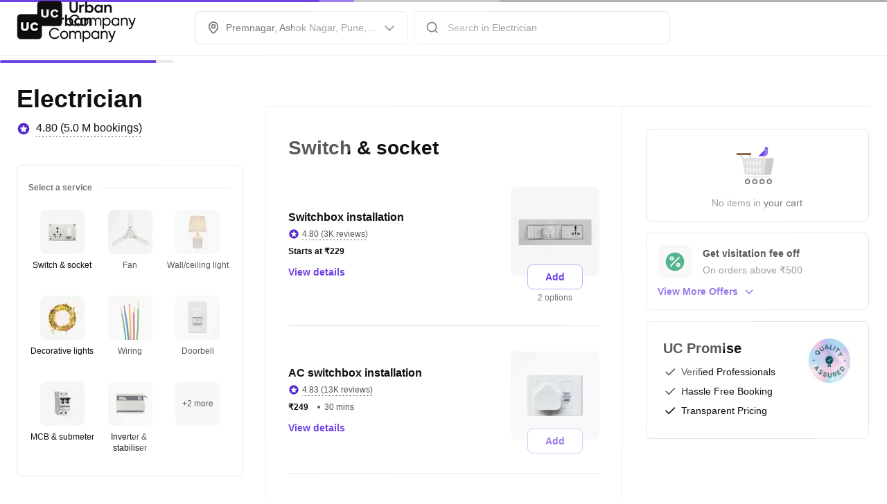

--- FILE ---
content_type: application/javascript
request_url: https://static.urbanclap.com/dist-product-web/client/21607-4d57baf173ebc3e86fb7.js
body_size: 48626
content:
(self.__LOADABLE_LOADED_CHUNKS__=self.__LOADABLE_LOADED_CHUNKS__||[]).push([[21607],{8887:(e,t,r)=>{"use strict";r.d(t,{A:()=>o});const o=function(e){function t(e,o,d,s,h){for(var y,p,g,f,b,B=0,x=0,T=0,U=0,v=0,k=0,O=g=y=0,L=0,N=0,P=0,H=0,F=d.length,W=F-1,M="",z="",V="",K="";L<F;){if(p=d.charCodeAt(L),L===W&&0!==x+U+T+B&&(0!==x&&(p=47===x?10:47),U=T=B=0,F++,W++),0===x+U+T+B){if(L===W&&(0<N&&(M=M.replace(u,"")),0<M.trim().length)){switch(p){case 32:case 9:case 59:case 13:case 10:break;default:M+=d.charAt(L)}p=59}switch(p){case 123:for(y=(M=M.trim()).charCodeAt(0),g=1,H=++L;L<F;){switch(p=d.charCodeAt(L)){case 123:g++;break;case 125:g--;break;case 47:switch(p=d.charCodeAt(L+1)){case 42:case 47:e:{for(O=L+1;O<W;++O)switch(d.charCodeAt(O)){case 47:if(42===p&&42===d.charCodeAt(O-1)&&L+2!==O){L=O+1;break e}break;case 10:if(47===p){L=O+1;break e}}L=O}}break;case 91:p++;case 40:p++;case 34:case 39:for(;L++<W&&d.charCodeAt(L)!==p;);}if(0===g)break;L++}if(g=d.substring(H,L),0===y&&(y=(M=M.replace(c,"").trim()).charCodeAt(0)),64===y){switch(0<N&&(M=M.replace(u,"")),p=M.charCodeAt(1)){case 100:case 109:case 115:case 45:N=o;break;default:N=E}if(H=(g=t(o,N,g,p,h+1)).length,0<G&&(b=l(3,g,N=r(E,M,P),o,w,I,H,p,h,s),M=N.join(""),void 0!==b&&0===(H=(g=b.trim()).length)&&(p=0,g="")),0<H)switch(p){case 115:M=M.replace(_,a);case 100:case 109:case 45:g=M+"{"+g+"}";break;case 107:g=(M=M.replace(C,"$1 $2"))+"{"+g+"}",g=1===R||2===R&&n("@"+g,3)?"@-webkit-"+g+"@"+g:"@"+g;break;default:g=M+g,112===s&&(z+=g,g="")}else g=""}else g=t(o,r(o,M,P),g,s,h+1);V+=g,g=P=N=O=y=0,M="",p=d.charCodeAt(++L);break;case 125:case 59:if(1<(H=(M=(0<N?M.replace(u,""):M).trim()).length))switch(0===O&&(y=M.charCodeAt(0),45===y||96<y&&123>y)&&(H=(M=M.replace(" ",":")).length),0<G&&void 0!==(b=l(1,M,o,e,w,I,z.length,s,h,s))&&0===(H=(M=b.trim()).length)&&(M="\0\0"),y=M.charCodeAt(0),p=M.charCodeAt(1),y){case 0:break;case 64:if(105===p||99===p){K+=M+d.charAt(L);break}default:58!==M.charCodeAt(H-1)&&(z+=i(M,y,p,M.charCodeAt(2)))}P=N=O=y=0,M="",p=d.charCodeAt(++L)}}switch(p){case 13:case 10:47===x?x=0:0===1+y&&107!==s&&0<M.length&&(N=1,M+="\0"),0<G*D&&l(0,M,o,e,w,I,z.length,s,h,s),I=1,w++;break;case 59:case 125:if(0===x+U+T+B){I++;break}default:switch(I++,f=d.charAt(L),p){case 9:case 32:if(0===U+B+x)switch(v){case 44:case 58:case 9:case 32:f="";break;default:32!==p&&(f=" ")}break;case 0:f="\\0";break;case 12:f="\\f";break;case 11:f="\\v";break;case 38:0===U+x+B&&(N=P=1,f="\f"+f);break;case 108:if(0===U+x+B+A&&0<O)switch(L-O){case 2:112===v&&58===d.charCodeAt(L-3)&&(A=v);case 8:111===k&&(A=k)}break;case 58:0===U+x+B&&(O=L);break;case 44:0===x+T+U+B&&(N=1,f+="\r");break;case 34:case 39:0===x&&(U=U===p?0:0===U?p:U);break;case 91:0===U+x+T&&B++;break;case 93:0===U+x+T&&B--;break;case 41:0===U+x+B&&T--;break;case 40:0===U+x+B&&(0===y&&(2*v+3*k==533||(y=1)),T++);break;case 64:0===x+T+U+B+O+g&&(g=1);break;case 42:case 47:if(!(0<U+B+T))switch(x){case 0:switch(2*p+3*d.charCodeAt(L+1)){case 235:x=47;break;case 220:H=L,x=42}break;case 42:47===p&&42===v&&H+2!==L&&(33===d.charCodeAt(H+2)&&(z+=d.substring(H,L+1)),f="",x=0)}}0===x&&(M+=f)}k=v,v=p,L++}if(0<(H=z.length)){if(N=o,0<G&&void 0!==(b=l(2,z,N,e,w,I,H,s,h,s))&&0===(z=b).length)return K+z+V;if(z=N.join(",")+"{"+z+"}",0!=R*A){switch(2!==R||n(z,2)||(A=0),A){case 111:z=z.replace(S,":-moz-$1")+z;break;case 112:z=z.replace(m,"::-webkit-input-$1")+z.replace(m,"::-moz-$1")+z.replace(m,":-ms-input-$1")+z}A=0}}return K+z+V}function r(e,t,r){var i=t.trim().split(g);t=i;var n=i.length,a=e.length;switch(a){case 0:case 1:var l=0;for(e=0===a?"":e[0]+" ";l<n;++l)t[l]=o(e,t[l],r).trim();break;default:var d=l=0;for(t=[];l<n;++l)for(var s=0;s<a;++s)t[d++]=o(e[s]+" ",i[l],r).trim()}return t}function o(e,t,r){var o=t.charCodeAt(0);switch(33>o&&(o=(t=t.trim()).charCodeAt(0)),o){case 38:return t.replace(f,"$1"+e.trim());case 58:return e.trim()+t.replace(f,"$1"+e.trim());default:if(0<1*r&&0<t.indexOf("\f"))return t.replace(f,(58===e.charCodeAt(0)?"":"$1")+e.trim())}return e+t}function i(e,t,r,o){var a=e+";",l=2*t+3*r+4*o;if(944===l){e=a.indexOf(":",9)+1;var d=a.substring(e,a.length-1).trim();return d=a.substring(0,e).trim()+d+";",1===R||2===R&&n(d,1)?"-webkit-"+d+d:d}if(0===R||2===R&&!n(a,1))return a;switch(l){case 1015:return 97===a.charCodeAt(10)?"-webkit-"+a+a:a;case 951:return 116===a.charCodeAt(3)?"-webkit-"+a+a:a;case 963:return 110===a.charCodeAt(5)?"-webkit-"+a+a:a;case 1009:if(100!==a.charCodeAt(4))break;case 969:case 942:return"-webkit-"+a+a;case 978:return"-webkit-"+a+"-moz-"+a+a;case 1019:case 983:return"-webkit-"+a+"-moz-"+a+"-ms-"+a+a;case 883:if(45===a.charCodeAt(8))return"-webkit-"+a+a;if(0<a.indexOf("image-set(",11))return a.replace(v,"$1-webkit-$2")+a;break;case 932:if(45===a.charCodeAt(4))switch(a.charCodeAt(5)){case 103:return"-webkit-box-"+a.replace("-grow","")+"-webkit-"+a+"-ms-"+a.replace("grow","positive")+a;case 115:return"-webkit-"+a+"-ms-"+a.replace("shrink","negative")+a;case 98:return"-webkit-"+a+"-ms-"+a.replace("basis","preferred-size")+a}return"-webkit-"+a+"-ms-"+a+a;case 964:return"-webkit-"+a+"-ms-flex-"+a+a;case 1023:if(99!==a.charCodeAt(8))break;return"-webkit-box-pack"+(d=a.substring(a.indexOf(":",15)).replace("flex-","").replace("space-between","justify"))+"-webkit-"+a+"-ms-flex-pack"+d+a;case 1005:return y.test(a)?a.replace(h,":-webkit-")+a.replace(h,":-moz-")+a:a;case 1e3:switch(t=(d=a.substring(13).trim()).indexOf("-")+1,d.charCodeAt(0)+d.charCodeAt(t)){case 226:d=a.replace(b,"tb");break;case 232:d=a.replace(b,"tb-rl");break;case 220:d=a.replace(b,"lr");break;default:return a}return"-webkit-"+a+"-ms-"+d+a;case 1017:if(-1===a.indexOf("sticky",9))break;case 975:switch(t=(a=e).length-10,l=(d=(33===a.charCodeAt(t)?a.substring(0,t):a).substring(e.indexOf(":",7)+1).trim()).charCodeAt(0)+(0|d.charCodeAt(7))){case 203:if(111>d.charCodeAt(8))break;case 115:a=a.replace(d,"-webkit-"+d)+";"+a;break;case 207:case 102:a=a.replace(d,"-webkit-"+(102<l?"inline-":"")+"box")+";"+a.replace(d,"-webkit-"+d)+";"+a.replace(d,"-ms-"+d+"box")+";"+a}return a+";";case 938:if(45===a.charCodeAt(5))switch(a.charCodeAt(6)){case 105:return d=a.replace("-items",""),"-webkit-"+a+"-webkit-box-"+d+"-ms-flex-"+d+a;case 115:return"-webkit-"+a+"-ms-flex-item-"+a.replace(x,"")+a;default:return"-webkit-"+a+"-ms-flex-line-pack"+a.replace("align-content","").replace(x,"")+a}break;case 973:case 989:if(45!==a.charCodeAt(3)||122===a.charCodeAt(4))break;case 931:case 953:if(!0===U.test(e))return 115===(d=e.substring(e.indexOf(":")+1)).charCodeAt(0)?i(e.replace("stretch","fill-available"),t,r,o).replace(":fill-available",":stretch"):a.replace(d,"-webkit-"+d)+a.replace(d,"-moz-"+d.replace("fill-",""))+a;break;case 962:if(a="-webkit-"+a+(102===a.charCodeAt(5)?"-ms-"+a:"")+a,211===r+o&&105===a.charCodeAt(13)&&0<a.indexOf("transform",10))return a.substring(0,a.indexOf(";",27)+1).replace(p,"$1-webkit-$2")+a}return a}function n(e,t){var r=e.indexOf(1===t?":":"{"),o=e.substring(0,3!==t?r:10);return r=e.substring(r+1,e.length-1),O(2!==t?o:o.replace(T,"$1"),r,t)}function a(e,t){var r=i(t,t.charCodeAt(0),t.charCodeAt(1),t.charCodeAt(2));return r!==t+";"?r.replace(B," or ($1)").substring(4):"("+t+")"}function l(e,t,r,o,i,n,a,l,d,c){for(var u,h=0,y=t;h<G;++h)switch(u=k[h].call(s,e,y,r,o,i,n,a,l,d,c)){case void 0:case!1:case!0:case null:break;default:y=u}if(y!==t)return y}function d(e){return void 0!==(e=e.prefix)&&(O=null,e?"function"!=typeof e?R=1:(R=2,O=e):R=0),d}function s(e,r){var o=e;if(33>o.charCodeAt(0)&&(o=o.trim()),o=[o],0<G){var i=l(-1,r,o,o,w,I,0,0,0,0);void 0!==i&&"string"==typeof i&&(r=i)}var n=t(E,o,r,0,0);return 0<G&&void 0!==(i=l(-2,n,o,o,w,I,n.length,0,0,0))&&(n=i),A=0,I=w=1,n}var c=/^\0+/g,u=/[\0\r\f]/g,h=/: */g,y=/zoo|gra/,p=/([,: ])(transform)/g,g=/,\r+?/g,f=/([\t\r\n ])*\f?&/g,C=/@(k\w+)\s*(\S*)\s*/,m=/::(place)/g,S=/:(read-only)/g,b=/[svh]\w+-[tblr]{2}/,_=/\(\s*(.*)\s*\)/g,B=/([\s\S]*?);/g,x=/-self|flex-/g,T=/[^]*?(:[rp][el]a[\w-]+)[^]*/,U=/stretch|:\s*\w+\-(?:conte|avail)/,v=/([^-])(image-set\()/,I=1,w=1,A=0,R=1,E=[],k=[],G=0,O=null,D=0;return s.use=function e(t){switch(t){case void 0:case null:G=k.length=0;break;default:if("function"==typeof t)k[G++]=t;else if("object"==typeof t)for(var r=0,o=t.length;r<o;++r)e(t[r]);else D=0|!!t}return e},s.set=d,void 0!==e&&d(e),s}},17103:(e,t,r)=>{"use strict";r.d(t,{A:()=>o});const o={animationIterationCount:1,borderImageOutset:1,borderImageSlice:1,borderImageWidth:1,boxFlex:1,boxFlexGroup:1,boxOrdinalGroup:1,columnCount:1,columns:1,flex:1,flexGrow:1,flexPositive:1,flexShrink:1,flexNegative:1,flexOrder:1,gridRow:1,gridRowEnd:1,gridRowSpan:1,gridRowStart:1,gridColumn:1,gridColumnEnd:1,gridColumnSpan:1,gridColumnStart:1,msGridRow:1,msGridRowSpan:1,msGridColumn:1,msGridColumnSpan:1,fontWeight:1,lineHeight:1,opacity:1,order:1,orphans:1,tabSize:1,widows:1,zIndex:1,zoom:1,WebkitLineClamp:1,fillOpacity:1,floodOpacity:1,stopOpacity:1,strokeDasharray:1,strokeDashoffset:1,strokeMiterlimit:1,strokeOpacity:1,strokeWidth:1}},8380:(e,t,r)=>{"use strict";r.d(t,{L:()=>n,j:()=>i});var o=r(65370);const i={[o.Uy1.White]:o.J6N.SECONDARY_BG_HIGHLIGHT_10,[o.Uy1.Interaction_10]:o.J6N.PRIMARY_BG_HIGHLIGHT_20,[o.Uy1.Interaction_50]:o.J6N.PRIMARY_BG_HIGHLIGHT_60},n={[o.Uy1.White]:o.J6N.SECONDARY_BG_HIGHLIGHT_20,[o.Uy1.Interaction_10]:o.J6N.PRIMARY_BG_HIGHLIGHT_30,[o.Uy1.Interaction_50]:o.J6N.PRIMARY_BG_HIGHLIGHT_70}},61297:(e,t,r)=>{"use strict";r.d(t,{AC:()=>g,C9:()=>c,DK:()=>y,JD:()=>a,KD:()=>m,Lh:()=>s,Uo:()=>d,Vk:()=>C,YJ:()=>l,qI:()=>S,u7:()=>p,v0:()=>h,vd:()=>u,y5:()=>f});var o=r(35587),i=r(65370),n=r(41308);const a=(e,t)=>{switch(e){case i.A9h.MC_1x1:return{width:`${t.toString()}px`,height:`${t.toString()}px`,roundMediaRadius:t/2};case i.A9h.MC_16x9:return{width:`${t.toString()}px`,height:`${(t/16*9).toString()}px`};case i.A9h.MC_4x3:return{width:`${t.toString()}px`,height:`${(t/4*3).toString()}px`};case i.A9h.MC_FULL_Width:case i.A9h.MC_FULL_Width_4X3:case i.A9h.MC_FREE_FLOW:return{width:"100%",height:"240px"};case i.A9h.MC_2x1:return{width:`${t.toString()}px`,height:`${(t/2).toString()}px`};case i.A9h.MC_1x2:return{width:`${t.toString()}px`,height:`${(2*t).toString()}px`};case i.A9h.MC_3x1:return{width:`${t.toString()}px`,height:`${(t/3).toString()}px`};case i.A9h.MC_4x1:return{width:`${t.toString()}px`,height:`${(t/4).toString()}px`};case i.A9h.MC_5x1:return{width:`${t.toString()}px`,height:`${(t/5).toString()}px`};case i.A9h.MC_3x4:return{width:`${t.toString()}px`,height:`${(t/3*4).toString()}px`};case i.A9h.MC_5x6:return{width:`${t.toString()}px`,height:`${(t/5*6).toString()}px`};default:return{width:`${t.toString()}px`,height:`${t.toString()}px`}}},l=e=>{switch(e){case i.NaF.ICON_SMALL:case i.NaF.ICON_MEDIUM:case i.NaF.ICON_LARGE:return i.ySG.CornerSharp;case i.NaF.X_SMALL:case i.NaF.SMALL:case i.NaF.MEDIUM:return i.ySG.CornerSmall;case i.NaF.X_MID_LARGE:case i.NaF.MID_LARGE:case i.NaF.LARGE:case i.NaF.X_LARGE:case i.NaF.XX_LARGE:case i.NaF.X_144:case i.NaF.XX_MID_LARGE:case i.NaF.W_300:case i.NaF.XXX_LARGE:return i.ySG.CornerBase;case i.NaF.BANNER:return i.ySG.CornerSharp}},d=(e,t)=>{switch(e){case i.NaF.ICON_SMALL:return 12;case i.NaF.ICON_MEDIUM:return 16;case i.NaF.ICON_LARGE:return 20;case i.NaF.X_SMALL:return 24;case i.NaF.SMALL:return 36;case i.NaF.MEDIUM:return 48;case i.NaF.X_MID_LARGE:return 56;case i.NaF.MID_LARGE:return t?64:72;case i.NaF.LARGE:return 72;case i.NaF.X_LARGE:return 96;case i.NaF.XX_LARGE:return 128;case i.NaF.XX_MID_LARGE:return 156;case i.NaF.XXX_LARGE:return 216;case i.NaF.X_144:return 144;case i.NaF.W_300:return 188;default:return 72}},s=(e,t,r)=>{const o=d(t,r);switch(e){case i.A9h.MC_1x1:return{width:o||72,height:o||72,roundMediaRadius:(o||72)/2};case i.A9h.MC_16x9:return{width:(o||72)/9*16,height:o||72};case i.A9h.MC_4x3:return{width:(o||72)/3*4,height:o||72};case i.A9h.MC_2x1:return{width:2*(o||72),height:o||72};case i.A9h.MC_1x2:return{width:o||72,height:2*(o||72)};case i.A9h.MC_3x1:return{width:3*(o||72),height:o||72};case i.A9h.MC_4x1:return{width:4*(o||72),height:o||72};case i.A9h.MC_5x1:return{width:5*(o||72),height:o||72};case i.A9h.MC_3x4:return{width:o||72,height:(o||72)/3*4};case i.A9h.MC_9x16:return{width:o||72,height:(o||72)/9*16};case i.A9h.MC_9x8:return{width:(o||72)/8*9,height:o||72};case i.A9h.MC_5x6:return{width:o||72,height:(o||72)/5*6};default:return{width:128,height:72}}},c=(e,t)=>{switch(t){case i.A9h.MC_1x1:return e;case i.A9h.MC_16x9:return 9*e/16;case i.A9h.MC_2x1:return e/2;case i.A9h.MC_3x1:return e/3;case i.A9h.MC_4x1:return e/4;case i.A9h.MC_5x1:return e/5;case i.A9h.MC_4x3:return 3*e/4;case i.A9h.MC_3x4:return 4*e/3;case i.A9h.MC_9x16:return 16*e/9;case i.A9h.MC_9x8:return 8*e/9;case i.A9h.MC_5x6:return 6*e/5;case i.A9h.MC_1x2:return 2*e;default:return 9*e/16}},u=(e,t,r,o,a,l,d,s,c,u,h,y,p,g)=>{let f={};switch(e.type){case i.nn0.NATIVE_SVG_ICON:f={style:{borderRadius:t,...g||{}},...e.props,TestingUtil:a?.nextNode(e.id||n.G[i.lmx.MEDIA_CONTAINER].icon)};break;case i.nn0.NATIVE_IMAGE:f={style:{borderRadius:t,...g||{}},...e.props,TestingUtil:a?.nextNode(e.id||n.G[i.lmx.MEDIA_CONTAINER].image),isVisible:o,widthParam:d,heightParam:s,performAction:r,aspectRatio:c,forceSrc:h,aboutToBeVisible:y,itemId:p};break;case i.nn0.NATIVE_VIDEO:f={style:{borderRadius:t},...e.props,isVisible:o,performAction:r,TestingUtil:a?.nextNode(e.id||n.G[i.lmx.MEDIA_CONTAINER].video),widthParam:d,heightParam:s,aspectRatio:c};break;case i.nn0.SHORT_CLIP:f={style:{borderRadius:t},...e.props,isVisible:o,performAction:r,tapAction:u};break;case i.nn0.HEADER_STORY:f={style:{borderRadius:t},...e.props,TestingUtil:a?.nextNode(e.id||n.G[i.lmx.MEDIA_CONTAINER].headerStory)};break;default:return}return l({id:e.type,type:e.type,props:f},{passWidgetProps:!1})},h=(e,t,r)=>e===i.NaF.BANNER?r?`${r.toString()}px`:"100%":`${t.width.toString()}px`,y=(e,t,r,o,n)=>e===i.NaF.BANNER?c(n||o,r):t,p=(e,t,r,n,a)=>{const l=e=>o.Platform.OS!==i.obj.WEB||e?`${e.toString()}px`:"";if(e===i.NaF.BANNER)return l(c(a||n,t));const{height:d}=r;return l(d)},g=(e,t,r,o,n,a)=>e&&t===i.A9h.MC_1x1?r.roundMediaRadius||64:o[a?.borderRadius||n],f=(e,t)=>({nativeEvent:r})=>{e===i.NaF.BANNER&&t(r.layout.width)},C=(e,t)=>()=>{e&&t&&e(t)},m=e=>{switch(e){case i.A9h.MC_1x1:return 1;case i.A9h.MC_16x9:return 16/9;case i.A9h.MC_2x1:return 2;case i.A9h.MC_3x1:return 3;case i.A9h.MC_4x1:return 4;case i.A9h.MC_5x1:return 5;case i.A9h.MC_4x3:return 4/3;case i.A9h.MC_3x4:return 3/4;case i.A9h.MC_9x16:return 9/16;case i.A9h.MC_9x8:return 9/8;case i.A9h.MC_1x2:return.5;case i.A9h.MC_5x6:return 5/6;default:return 9/8}},S=e=>{const{roundMedia:t,containerSize:r,mediaContainerType:o,cornerRadius:n,cornerRadiusMapping:a,borderProps:l,mediaContainerProps:d}=e;return t&&o===i.A9h.MC_1x1?r.roundMediaRadius||64:a[l?.borderRadius||n||d?.cornerRadius||i.ySG.CornerSharp]}},77675:(e,t,r)=>{"use strict";r.d(t,{H8:()=>u,Ir:()=>y,Ld:()=>c,MJ:()=>d,Pi:()=>n,Zw:()=>f,_$:()=>g,bU:()=>h,jP:()=>l,jt:()=>a,lp:()=>s,v_:()=>p});var o=r(65370),i=r(35587);const n=()=>i.Platform.select({[o.obj.WEB]:"padding-end",default:i.I18nManager.isRTL?"padding-left":"padding-right"}),a=()=>i.Platform.select({[o.obj.WEB]:"margin-start",default:i.I18nManager.isRTL?"margin-right":"margin-left"}),l=()=>i.Platform.select({default:"marginStart"}),d=()=>i.Platform.select({[o.obj.WEB]:"margin-end",default:i.I18nManager.isRTL?"margin-left":"margin-right"}),s=()=>i.Platform.select({default:`transform: scaleX(${i.I18nManager.isRTL||i.I18nManager.getConstants().isRTL?"-1":"1"})`}),c=()=>i.Platform.select({default:i.I18nManager.isRTL||i.I18nManager.getConstants().isRTL?-1:1}),u=()=>i.Platform.select({[o.obj.WEB]:"left",default:i.I18nManager.isRTL?"right":"left"}),h=()=>i.Platform.select({[o.obj.WEB]:"right",default:i.I18nManager.isRTL?"left":"right"}),y=e=>i.Platform.select({[o.obj.WEB]:`${e.toString()}deg`,default:i.I18nManager.isRTL?`-${e.toString()}deg`:`${e.toString()}deg`}),p=()=>i.Platform.select({[o.obj.WEB]:"row",default:i.I18nManager.isRTL?"row-reverse":"row"}),g=()=>i.Platform.select({default:i.I18nManager.isRTL||i.I18nManager.getConstants().isRTL?"right":"left"}),f=()=>i.I18nManager.isRTL||i.I18nManager.getConstants().isRTL},41308:(e,t,r)=>{"use strict";r.d(t,{G:()=>i});var o=r(65370);const i={[o.lmx.RICH_METRIC_HEADER]:{overlayLeftText:"overlayLeftText",overlayRightText:"overlayRightText"},[o.lmx.ACCORDIAN]:{top:"top",list:"list",head:"head",body:"body",trailingIcon:"trailingIcon",tileBlock:"tileBlock",listBlocks:"listBlocks",textStack:"textStack",bottom:"bottom"},[o.lmx.ACTION_BAR]:{quickActionsBar:"quickActionsBar",media:"media",bodyCta:"bodyCta",textContext:"textContext",textContent:"textContent",swipeButton:"swipeButton"},[o.lmx.CART_PRICE_STACK]:{itemCountBadge:"itemCountBadge",stepper:"stepper"},[o.lmx.QUICK_ACTIONS_BAR]:{},[o.lmx.QR_SCANNER]:{},[o.lmx.SVG_ICON]:{media:"media",popup:"popup"},[o.lmx.BADGE]:{icon:"icon",space:"space",tappableBadgeIcon:"tappableBadgeIcon",text:"text",motion:"motion",lottie:"lottie",media:"media"},[o.lmx.IMAGE]:{},[o.lmx.SWITCH]:{innerCircle:"innerCircle"},[o.lmx.RADIO_BUTTON]:{selectedContainer:"selectedContainer"},[o.lmx.CHECK_BOX]:{unCheckedIcon:"unCheckedIcon",checkedIcon:"checkedIcon"},[o.lmx.FOOTER]:{},[o.lmx.TEXT_STACK]:{},[o.lmx.VIDEO]:{media:"media",overlayWidget:"overlayWidget"},[o.lmx.HEADING_BLOCK]:{startMediaHeading:"startMediaHeading",endMediaHeading:"endMediaHeading",noMediaHeading:"noMediaHeading",topMediaHeading:"topMediaHeading",actionElement:{buttonStack:"buttonStack",switch:"switch",svgIcon:"svgIcon"},mediaElement:{imageContainer:"imageContainer",videoContainer:"videoContainer",svgIcon:"svgIcon"},ratingElement:"ratingElement",badge:"badge",badgeWithMedia:"badgeWithMedia",badgeWithoutMedia:"badgeWithoutMedia",textStack:"textStack"},[o.lmx.ANCHORED_LIST]:{},[o.lmx.TILE]:{mediaContent:"mediaContent",textStack:"textStack",timeSelector:"timeSelector"},[o.lmx.FULL_WIDTH_CARD]:{richMetricHeader:"richMetricHeader",toggleHeading:"toggleHeading",toggleHeadingSpace:"toggleHeadingSpace",heading:"heading",mediaCarousel:"mediaCarousel",spacer:"spacer",tabComponent:"tabComponent",listBlock:"listBlock",cardBlock:"cardBlock",textStack:"textStack",tagStack:"tagStack",buttonStack:"buttonStack",inputTextField:"inputTextField",inputFieldWithButton:"inputFieldWithButton",divider:"divider",skuCard:"skuCard",enumStack:"enumStack",tips:"tips",messageBlock:"messageBlock",dateStack:"dateStack",tileBlock:"tileBlock",verticalTimeline:"verticalTimeline",mediaStack:"mediaStack",radioButtonStack:"radioButtonStack",bannerStrip:"bannerStrip",ratingInputBlock:"ratingInputBlock",newJobCard:"newJobCard",accordian:"accordian",offerCarousel:"offerCarousel",proCard:"proCard",bulletList:"bulletList",offerCard:"offerCard",mediaTile:"mediaTile",linearProgressBar:"linearProgressBar",rangeSelectorBar:"rangeSelectorBar",camera:"camera",cameraFooter:"cameraFooter",donutChart:"donutChart",reviewBlock:"reviewBlock",ratingStack:"ratingStack",proStack:"proStack",starRatingBlock:"starRatingBlock",mediaContainer:"mediaContainer",imageContainer:"imageContainer",choiceSelector:"choiceSelector",responsiveWidget:"responsiveWidget",dayItemStack:"dayItemStack",adsTimer:"adsTimer",mapItem:"mapItem",sku:"sku",monthSelector:"monthSelector",chart:"chart",titleDivider:"titleDivider",carousel:"carousel",gridView:"gridView",actionbar:"actionbar",faceAnalysisCamera:"faceAnalysisCamera"},[o.lmx.CARD]:{toggleHeading:"toggleHeading",toggleHeadingSpace:"toggleHeadingSpace"},[o.lmx.HEADER_NAVIGATION]:{icon:"icon",backButton:"backButton",leadingImage:"leadingImage",topHeadingAndDescriptionContainer:"topHeadingAndDescriptionContainer",bodyHeadingAndDescriptionContainer:"bodyHeadingAndDescriptionContainer",backIconButton:"backIconButton",textContentTop:"textContentTop",textContentBody:"textContentBody",ctas:"ctas",badgeContainer:"badgeContainer"},[o.lmx.SPACER]:{space:"space"},[o.lmx.COUNTER]:{},[o.lmx.DIVIDER]:{},[o.lmx.LIST_BLOCK]:{badgeStack:"badgeStack"},[o.lmx.BUTTON_STACK]:{buttonWrapper:"buttonWrapper"},[o.lmx.STEPPER]:{baseStepper:"baseStepper",toggleStepper:"toggleStepper",buttonStepper:"buttonStepper",loader:"loader",stepUpContainer:"stepUpContainer",stepDownContainer:"stepDownContainer"},[o.lmx.BUTTON]:{iconOnly:{base:"iconOnly",svgIcon:"svgIcon",iconContainer:"iconContainer",counter:"counter",bigSecondaryCounter:"bigSecondaryCounter"},icon:{base:"icon",iconItem:"iconItem"},iconText:{base:"iconText",icon:"icon"},default:{base:"default",leftIcon:"leftIcon",rightIcon:"rightIcon",text:"text",iconName:"iconName",lottie:"lottie"},popup:"popup"},[o.lmx.CAROUSEL]:{headingBlock:"headingBlock",cardBackgroundView:"cardBackgroundView",coverMediaContainer:"coverMediaContainer"},[o.lmx.OVERFLOW_MENU]:{multiSelect:"multiSelect",singleSelect:"singleSelect",multiSelectIcon:"multiSelectIcon",singleSelectIcon:"singleSelectIcon"},[o.lmx.DOT_LOADER]:{lottieAnimation:"lottieAnimation"},[o.lmx.SNACKBAR]:{},[o.lmx.ADD_ON_CARD]:{},[o.lmx.ADD_ON_PRODUCT_CARD]:{image:"image",spacer:"spacer",stepper:"stepper",text:"text",textStack:"textStack"},[o.lmx.INPUT_TEXT_FIELD]:{default:{base:"default",secureTextIcon:"secureTextIcon",textInput:"textInput",actionCta:"actionCta",resetIcon:"resetIcon",validationError:"validationError",errorIcon:"errorIcon",errorSpace:"errorSpace",errorText:"errorText",validationNoneSpace:"validationNoneSpace",validationNone:"validationNone",noneIcon:"noneIcon",noneSpace:"noneSpace",noneText:"noneText",lottieTouchable:"lottieTouchable",labelText:"labelText",labelSpace:"labelSpace",placeHolderIcon:"placeHolderIcon",placeHolderIconContainer:"placeHolderIconContainer",placeHolderIconSpace:"placeHolderIconSpace"},chunked:{base:"chunked"},otp:{base:"otp"},selector:{base:"selector",inputFieldRightIcon:"inputFieldRightIcon"},coupon:{base:"coupon"},textBlock:{base:"textBlock",textInput:"textInput"},popup:"popup"},[o.lmx.MESSAGE_BLOCK]:{media:"media",image:"image",svgIcon:"svgIcon",textStackItems:"textStackItems"},[o.lmx.BANNER_STRIP]:{iconName:"iconName",rightIconName:"rightIconName"},[o.lmx.TIPS]:{lottie:"lottie",text:"text",customTip:{root:"customTip",editableView:"editableView"}},[o.lmx.NEW_JOB_CARD]:{textStack:"textStack",button:"button",badgeforTimer:"badgeforTimer",adsTimerforTimer:"adsTimerforTimer",badgeStackTicker:"badgeStackTicker",badge:"badge",adsTimer:"adsTimer",tagStack:"tagStack"},[o.lmx.TIMER]:{svgIcon:"svgIcon",vdlText:"vdlText",timerContainer:"timerContainer"},[o.lmx.ENUM_STACK]:{text:"text",spaceBeforeClose:"spaceBeforeClose",closeIcon:"closeIcon",spaceAfterText:"spaceAfterText",customSvgIcon:"customSvgIcon"},[o.lmx.TAG_STACK]:{svgIcon:"svgIcon",badge:"badge",dotBetweenTags:"dotBetweenTags"},[o.lmx.PAYMENT_CARD]:{},[o.lmx.TAB_COMPONENT]:{},[o.lmx.CAROUSEL_END_CARD]:{},[o.lmx.TILE_BLOCK]:{tile:"tile"},[o.lmx.DATE_STACK]:{},[o.lmx.OFFER_CARD]:{offerIcon:"offerIcon",iconSpace:"iconSpace",headingSpace:"headingSpace"},[o.lmx.LINEAR_PROGRESS_BAR]:{chunkProgressBar:"chunkProgressBar",baseLinearProgressBar:"baseLinearProgressBar",textStack:"textStack",helperTextTop:"helperTextTop",helperTextBottom:"helperTextBottom",vdltext:"vdlText"},[o.lmx.RANGE_SELECTOR_BAR]:{showLabel:"showLabel",showStartPointer:"showStartPointer",showEndPointer:"showEndPointer"},[o.lmx.VIDEO_CALL]:{},[o.lmx.INCOMING_CALL]:{},[o.lmx.TIME_SELECTOR]:{},[o.lmx.OTP_TEXT]:{},[o.lmx.MEDIA_CONTAINER]:{icon:"icon",image:"image",video:"video",headerStory:"headerStory",lottie:"lottie"},[o.lmx.TIMELINE]:{},[o.lmx.REVIEW_BLOCK]:{heading:"heading",imageSpace:"imageSpace",listBlock:"listBlock"},[o.lmx.MEDIA_STACK]:{},[o.lmx.RADIAL_PROGRESS_BAR]:{},[o.lmx.TICKER]:{text:"text"},[o.lmx.MOTION_COMPONENT]:{},[o.lmx.MAP]:{},[o.lmx.WEB_VIEW]:{},[o.lmx.TABLE]:{},[o.lmx.BADGE_STACK_TICKER]:{baseBadgeStackTicker:"baseBadgeStackTicker",fixedBadge:"fixedBadge",svgIcon:"svgIcon",badge:"badge"},[o.lmx.SCROLL_HEADER]:{ctas:"ctas",button:"button"},[o.lmx.RADIO_BUTTON_STACK]:{},[o.lmx.RATING_INPUT_BLOCK]:{},[o.lmx.STORIES]:{storiesHeader:{base:"headerContainer",closeButton:"closeButton",heading:"heading",muteButton:"muteButton"},progressBar:{base:"progressBarContainer"},cardContainer:{base:"OverlayCardContainer"},storyContainer:{base:"storiesContainer",footer:"storiesFooter"}},[o.lmx.IMMERSIVE_HEADING]:{backButton:"Backbutton",searchButton:"searchButton",leftCTA:"leftCTA",rightCTA:"rightCTA",bottomCTA:"bottomCTA"},[o.lmx.PRO_CARD]:{},[o.lmx.BULLET_LIST]:{},[o.lmx.LINE_LOADER]:{},[o.lmx.SWIPE_BUTTON]:{baseSwipeButton:"baseSwipeButton",disabledText:"disabledText",dotLoader:"dotLoader",svgIcon:"svgIcon",vdlText:"vdlText"},[o.lmx.BANNER_TIMER]:{svgIcon:"svgIcon",vdlText:"vdlText",adsTimerWithSvgIcon:"adsTimerWithSvgIcon",adsTimerWithoutSvgIcon:"adsTimerWithoutSvgIcon"},[o.lmx.MEDIA_TILE]:{},[o.lmx.OVERLAY_WITH_CARD]:{},[o.lmx.CENTERED_MEDIA_CARD]:{},[o.lmx.CAMERA]:{camera:"camera",headerNavigationBar:{leftButtonStack:"leftButtonStack",rightButtonStack:"rightButtonStack",timerProps:"timerProps"},overlayMessageBlock:{base:"overlayMessageBlock"},horizontalPadding:{base:"horizontalPadding"},borderRadius:{base:"borderRadius"}},[o.lmx.CAMERA_FOOTER]:{base:"cameraFooter",twoStateButton:{base:"twoStateButton",firstState:"firstState",secondState:"secondState",default:"default",iconOnly:"iconOnly"},shutterButton:{base:"shutterButton",iconOnly:"iconOnly",svgIcon:"svgIcon",iconContainer:"iconContainer"},leftButtonStack:{base:"leftButtonStack",iconOnly:"iconOnly"},rightButtonStack:{base:"rightButtonStack",iconOnly:"iconOnly"}},[o.lmx.DONUT_CHART]:{},[o.lmx.STATS_CARD]:{},[o.lmx.RATING_STACK]:{},[o.lmx.PRO_SELECTOR_CARD]:{},[o.lmx.SHUTTER_BUTTON]:{iconOnly:"iconOnly",svgIcon:"svgIcon",iconContainer:"iconContainer"},[o.lmx.TWO_STATE_BUTTON]:{firstState:"firstState",secondState:"secondState",iconOnly:"iconOnly"},[o.lmx.STAR_RATING_BLOCK]:{item:{base:"starRatingItem",svgIcon:{base:"svgIcon",icon:"media/icon"}},textStack:{base:"textStack"}},[o.lmx.PRO_STACK]:{},[o.lmx.BIG_METRIC_HEADER]:{metric:"metric",textStack:"textStack",mediaContainer:"mediaContainer",rangeSelectorData:"rangeSelectorData",buttons:"buttons"},[o.lmx.RATING_BLOCK]:{ratingComponent:"ratingComponent",horizontalStack:"horizontalStack"},[o.lmx.LOTTIE]:{},[o.lmx.MONTH_SELECTOR]:{},[o.lmx.PROVIDER_CALENDAR]:{},[o.lmx.CHOICE_SELECTOR]:{},[o.lmx.COMPARISON_TABLE]:{},[o.lmx.UC_PLUS_BANNER]:{listBlock:"listBlock"},[o.lmx.CATEGORY_GRID]:{},[o.lmx.AUTO_SCROLL_CAROUSEL]:{headingBlock:"headingBlock",cardBackgroundView:"cardBackgroundView",scrollIndicator:"scrollIndicator",controlButton:"controlButton"},[o.lmx.PAGE_ERROR]:{},[o.lmx.CULT_POST]:{},[o.lmx.RESPONSIVE_WIDGET]:{},[o.lmx.DAY_ITEM]:{},[o.lmx.DAY_ITEM_STACK]:{},[o.lmx.COLLECTION_BANNER]:{media:"media",text:"text"},[o.lmx.CHAT_INPUT_BOX]:{addAttachment:"addAttachment",addLocation:"addLocation",addImage:"addImage",addAudio:"addAudio",sendButton:"sendButon"},[o.lmx.CHAT_AUDIO_RECORDER]:{cancelButton:"cancelButton",confirmButton:"confirmButton",deleteButton:"deleteButton",playButton:"playButton",sendButton:"sendButton",pauseButton:"pauseButton"},[o.lmx.CHAT_LIST_ITEM]:{text:"text",chatBroadcastItem:"chatBroadcastItem",chatBadgeItem:"chatBadgeItem",chatTextItem:"chatTextItem",top:"top",bottom:"bottom",statusIcon:"statusIcon",chatListAttachment:"chatListAttachment",typingIndicator:"typingIndicator",ctas:"ctas",loader:"loader",translateButton:"translateButton",speechButton:"speechButton",readMoreText:"readMoreText"},[o.lmx.TOOLTIP]:{heading:"heading",body:"body",trigger:"trigger",overflowMenu:"overflowMenu",icon:"icon",message:"message"},[o.lmx.LINE_LOADER]:{loadingViewVisible:"loadingViewVisible",loadingViewInvisible:"loadingViewInvisible"},[o.nn0.NATIVE_SVG_ICON]:{},[o.nn0.TEXT]:{spannableText:"spannableText",text:"text",parsedText:"parsedText"},[o.nn0.NATIVE_IMAGE]:{},[o.nn0.NATIVE_VIDEO]:{},[o.nn0.HEADER_STORY]:{leftButton:"leftButton",rightButton:"rightButton",story:"story"},[o.nn0.ICON_WITH_TEXT]:{},[o.NNG.IMAGE_CONTAINER]:{media:"media",overlayWidget:"overlayWidget",overLayWithDarkBackground:"overLayWithDarkBackground"},[o.NNG.VIDEO_CONTAINER]:{media:"media",overlayWidget:"overlayWidget"},[o.NNG.SKU_CARD]:{additionalItems:{root:"additionalContent",carousel:"carousel",mediaContainer:"mediaContainer",card:"card",verticalSpaceTop:"verticalSpaceTop",verticalSpaceBottom:"verticalSpaceBottom",divider:"divider"},badge:"badge",title:"title",offerText:"offerText",offerIconProps:"offerIconProps",expandIcon:"expandIcon",ratingText:"ratingText",priceLoader:"priceLoader",priceText:"priceText",bulletTime:"bulletTime",strikeOffPrice:"strikeOffPrice",indentLine:"indentLine",fullImageMedia:"fullImageMedia",skuBlockDivider:"skuBlockDivider",topImage:"topImage",tappableView:"tappableView",cartBlockSkuListBlock:"cartBlockSkuListBlock",fullWidthBullet:"fullWidthBullet",fullWidthBulletDescription:"fullWidthBulletDescription",fullWidthBulletActionButton:"fullWidthBulletActionButton",fullWidthBulletActionButtonStack:"fullWidthBulletActionButtonStack",fullWidthBulletDivider:"fullWidthBulletDivider",spaceIfNoCartBlock:"spaceIfNoCartBlock",regularBulletContainer:"regularBulletContainer",regularBulletActionButton:"regularBulletActionButton",regularBulletActionButtonStack:"regularBulletActionButtonStack",notCartBlock:"notCartBlock",stepper:"stepper",mediaStepper:"mediaStepper",numberOfOptions:"numberOfOptions",mediaContainer:"mediaContainer",variantsListContainer:"variantsListContainer"},[o.lmx.SKU]:{skuBlock:"skuBlock",skuCartBlock:"skuCartBlock",skuSelection:"skuSelection",skuBlockViews:{topMedia:"topMedia",fullDivider:"fullDivider",defaultVariant:"defaultVariant",mainContainer:"mainContainer",leftContainer:"leftContainer",tagStack:"tagStack",title:"title",rating:"rating",ratingIcon:"ratingIcon",ratingText:"ratingText",priceLoading:"priceLoading",priceText:"priceText",priceTextStrikeOff:"priceTextStrikeOff",timeIcon:"timeIcon",timeText:"timeText",offer:"offer",offerIcon:"offerIcon",offerText:"offerText",dottedDivider:"dottedDivider",bullet:"bullet",bulletIcon:"bulletIcon",bulletText:"bulletText",actionButton:"actionButton",actionButtonStack:"actionButtonStack",rightContainer:"rightContainer",stepper:"stepper",rightMedia:"rightMedia"},skuCartBlockViews:{mainContainer:"mainContainer",indentLine:"indentLine",title:"title",description:"description",stepper:"stepper",finalPrice:"finalPrice",originalPrice:"originalPrice",dottedDivider:"dottedDivider",bullet:"bullet",bulletIcon:"bulletIcon",bulletText:"bulletText",actionButton:"actionButton"},skuSelectionViews:{mainContainer:"mainContainer",contentContainer:"contentContainer",checkbox:"checkbox",radio:"radio",tagStack:"tagStack",title:"title",rating:"rating",ratingIcon:"ratingIcon",ratingText:"ratingText",priceLoading:"priceLoading",priceText:"priceText",priceTextStrikeOff:"priceTextStrikeOff",timeIcon:"timeIcon",timeText:"timeText",offer:"offer",offerIcon:"offerIcon",offerText:"offerText",actionButton:"actionButton",rightContainer:"rightContainer",dropdown:"dropdown",media:"media"}},[o.lmx.CHART]:{mainContainer:"mainContainer",bottomContainer:"bottomContainer",bar:"bar",graphItemBlock:"graphItemBlock",graphItemWrapper:"graphItemWrapper",scrollView:"scrollView",rightContainer:"rightContainer",rightContainerItem:"rightContainerItem",rightContainerVdlText:"rightContainerVdlText",rightContainerItemBottomSubTitle:"rightContainerItemBottomSubTitle",yAxisContainer:"yAxisContainer",bottomContainerVdlText:"bottomContainerVdlText",bottomContainerItemBottomSubTitle:"bottomContainerItemBottomSubTitle"},[o.lmx.COMPACT_ADD_ON_CARD]:{topMedia:"topMedia",chevronIcon:"chevronIcon",titleContent:"titleContent",price:"price",priceStrikeOff:"priceStrikeOff",stepper:"stepper",cardTitleWithoutRating:"cardTitleWithoutRating",tag:"tag",containerBorder:"containerBorder",textStack:"textStack",overlayWidget:"overlayWidget"},[o.lmx.CENTERED_MEDIA_CARD]:{lottie:"lottie",media:"media"},[o.lmx.PRO_SELECTOR_CARD]:{proImage:"proImage",vaccinationText:"vaccinationText",proNameText:"proNameText",proSelectorCardIcon:"proSelectorCardIcon",proRatingIcon:"proRatingIcon",proRatingText:"proRatingText",proBadge:"proBadge",spacer:"spacer"},[o.lmx.MONTH_SELECTOR]:{leftChevronIcon:"leftChevronIcon",monthTextStack:"monthTextStack",textStack:"textStack",rightChevronIcon:"rightChevronIcon"},[o.lmx.PROVIDER_CALENDAR]:{monthViewDateText:"monthViewDateText",monthViewDateIcon:"monthViewDateIcon",monthSelector:"monthSelector"},[o.lmx.DAY_ITEM]:{regularDayText:"regularDayText",boldDayText:"boldDayText",svgIcon:"svgIcon"},[o.lmx.DAY_ITEM_STACK]:{dayItem:"dayItem"},[o.lmx.PRO_STACK]:{proSelectorCard:"proSelectorCard"},[o.lmx.DATE_STACK]:{dateItem:"dateItem",badgeIcon:"badgeIcon",badgeText:"badgeText",dateItemsTextStack:"dateItemsTextStack"},[o.lmx.TITLE_DIVIDER]:{leftDivider:"leftDivider",title:"title",rightDivider:"rightDivider"},[o.lmx.LUMINOSITY]:{mainContainer:"mainContainer",bottomContainer:"bottomContainer",headerNavigation:"headerNavigation",topContainer:"topContainer",mediaContainer:"mediaContainer",overlayComponent:"overlayComponent"},[o.lmx.COMPACT_CAROUSEL_CARD]:{cardBackground:"cardBackground",[o.lmx.TEXT_STACK]:"textStack",[o.lmx.LUMINOSITY]:"luminosity",spacer:"spacer"},[o.lmx.RATING_AND_REVIEW_BLOCK]:{ratingBlock:"ratingBlock",cta:"cta",reviewBlock:"reviewBlock"},[o.lmx.HORIZONTAL_TICKER]:{items:"items",itemSpacing:"itemSpacing",indicatorContainer:"indicatorContainer",indicator:"indicator"},[o.lmx.FAB]:{content:"content",icon:"icon",fabType:"default"}}},54568:(e,t,r)=>{"use strict";r.d(t,{Q:()=>i});var o=r(65370);const i={[o.Uy1.White]:"#FFFFFF",[o.Uy1.Grey_10]:"#F5F5F5",[o.Uy1.Grey_20]:"#EDEDED",[o.Uy1.Grey_30]:"#E3E3E3",[o.Uy1.Grey_40]:"#CCCCCC",[o.Uy1.Grey_50]:"#B0B0B0",[o.Uy1.Grey_60]:"#757575",[o.Uy1.Grey_70]:"#545454",[o.Uy1.Grey_80]:"#333333",[o.Uy1.Grey_90]:"#262626",[o.Uy1.Grey_100]:"#0F0F0F",[o.Uy1.Black]:"#0F0F0F",[o.Uy1.Warning_10]:"#FFF6E3",[o.Uy1.Warning_20]:"#FFEDC8",[o.Uy1.Warning_30]:"#FFE0A3",[o.Uy1.Warning_40]:"#FFD47F",[o.Uy1.Warning_50]:"#FFC247",[o.Uy1.Warning_60]:"#D29822",[o.Uy1.Warning_70]:"#A17217",[o.Uy1.Warning_80]:"#705010",[o.Uy1.Warning_90]:"#3D2C0B",[o.Uy1.Positive_10]:"#EDF7F2",[o.Uy1.Positive_20]:"#BBE2CE",[o.Uy1.Positive_30]:"#89CCA9",[o.Uy1.Positive_40]:"#50B47F",[o.Uy1.Positive_50]:"#05945B",[o.Uy1.Positive_60]:"#07794C",[o.Uy1.Positive_70]:"#095F3C",[o.Uy1.Positive_80]:"#0B442D",[o.Uy1.Positive_90]:"#0D2A1E",[o.Uy1.Negative_10]:"#FDF3F2",[o.Uy1.Negative_20]:"#F9D9D7",[o.Uy1.Negative_30]:"#F2ADA5",[o.Uy1.Negative_40]:"#E7685A",[o.Uy1.Negative_50]:"#DC2804",[o.Uy1.Negative_60]:"#B32306",[o.Uy1.Negative_70]:"#8A1E08",[o.Uy1.Negative_80]:"#61140B",[o.Uy1.Negative_90]:"#36100F",[o.Uy1.Interaction_10]:"#F5F2FD",[o.Uy1.Interaction_20]:"#E2D9FA",[o.Uy1.Interaction_30]:"#C5B4F5",[o.Uy1.Interaction_40]:"#997BED",[o.Uy1.Interaction_50]:"#6E42E5",[o.Uy1.Interaction_60]:"#572AC8",[o.Uy1.Interaction_70]:"#45239A",[o.Uy1.Interaction_80]:"#321C6D",[o.Uy1.Interaction_90]:"#21143F",[o.Uy1.Highlight_10]:"#EBF8FF",[o.Uy1.Highlight_20]:"#B8E5FF",[o.Uy1.Highlight_30]:"#80CEFF",[o.Uy1.Highlight_40]:"#33B1FF",[o.Uy1.Highlight_50]:"#1192E8",[o.Uy1.Highlight_60]:"#0071C2",[o.Uy1.Highlight_70]:"#005299",[o.Uy1.Highlight_80]:"#00396B",[o.Uy1.Highlight_90]:"#01294B",[o.Uy1.Purple_10]:"#F0ECFC",[o.Uy1.Purple_20]:"#E2D9FA",[o.Uy1.Purple_30]:"#C5B4F5",[o.Uy1.Purple_40]:"#997BED",[o.Uy1.Purple_50]:"#6E42E5",[o.Uy1.Purple_60]:"#572AC8",[o.Uy1.Purple_70]:"#45239A",[o.Uy1.Purple_80]:"#321C6D",[o.Uy1.Purple_90]:"#21143F",[o.Uy1.Red_10]:"#FCEEED",[o.Uy1.Red_20]:"#F9D9D7",[o.Uy1.Red_30]:"#F2ADA5",[o.Uy1.Red_40]:"#E7685A",[o.Uy1.Red_50]:"#DC2804",[o.Uy1.Red_60]:"#B32306",[o.Uy1.Red_70]:"#8A1E08",[o.Uy1.Red_80]:"#61140B",[o.Uy1.Red_90]:"#36100F",[o.Uy1.Green_10]:"#E6F4ED",[o.Uy1.Green_20]:"#BBE2CE",[o.Uy1.Green_30]:"#89CCA9",[o.Uy1.Green_40]:"#50B47F",[o.Uy1.Green_50]:"#05945B",[o.Uy1.Green_60]:"#07794C",[o.Uy1.Green_70]:"#095F3C",[o.Uy1.Green_80]:"#0B442D",[o.Uy1.Green_90]:"#0D2A1E",[o.Uy1.Yellow_10]:"#FFF6E3",[o.Uy1.Yellow_20]:"#FFEDC8",[o.Uy1.Yellow_30]:"#FFE0A3",[o.Uy1.Yellow_40]:"#FFD47F",[o.Uy1.Yellow_50]:"#FFC247",[o.Uy1.Yellow_60]:"#D29822",[o.Uy1.Yellow_70]:"#A17217",[o.Uy1.Yellow_80]:"#705010",[o.Uy1.Yellow_90]:"#3D2C0B",[o.Uy1.Orange_10]:"#FFF1E5",[o.Uy1.Orange_20]:"#FEDDC8",[o.Uy1.Orange_30]:"#FEC39F",[o.Uy1.Orange_40]:"#FDA46D",[o.Uy1.Orange_50]:"#FD853A",[o.Uy1.Orange_60]:"#DB6D24",[o.Uy1.Orange_70]:"#9E4D10",[o.Uy1.Orange_80]:"#6B310A",[o.Uy1.Orange_90]:"#452002",[o.Uy1.Blue_10]:"#EEF2FE",[o.Uy1.Blue_20]:"#CCD9FC",[o.Uy1.Blue_30]:"#9FB7F9",[o.Uy1.Blue_40]:"#5384F7",[o.Uy1.Blue_50]:"#235AF3",[o.Uy1.Blue_60]:"#183DD3",[o.Uy1.Blue_70]:"#0D29A5",[o.Uy1.Blue_80]:"#091971",[o.Uy1.Blue_90]:"#060F3F",[o.Uy1.Teal_10]:"#E6F9F9",[o.Uy1.Teal_20]:"#CDF3F4",[o.Uy1.Teal_30]:"#9BE6E9",[o.Uy1.Teal_40]:"#4FD3D8",[o.Uy1.Teal_50]:"#04C1C8",[o.Uy1.Teal_60]:"#0699A3",[o.Uy1.Teal_70]:"#08767E",[o.Uy1.Teal_80]:"#0B5459",[o.Uy1.Teal_90]:"#0D3134",[o.Uy1.Aqua_10]:"#E5F6FF",[o.Uy1.Aqua_20]:"#BAE6FF",[o.Uy1.Aqua_30]:"#82CFFF",[o.Uy1.Aqua_40]:"#33B1FF",[o.Uy1.Aqua_50]:"#1192E8",[o.Uy1.Aqua_60]:"#0072C3",[o.Uy1.Aqua_70]:"#00539A",[o.Uy1.Aqua_80]:"#003A6D",[o.Uy1.Aqua_90]:"#012749",[o.Uy1.Pink_10]:"#FFF0F7",[o.Uy1.Pink_20]:"#FFD6E8",[o.Uy1.Pink_30]:"#FFAFD2",[o.Uy1.Pink_40]:"#FF7EB6",[o.Uy1.Pink_50]:"#EE5396",[o.Uy1.Pink_60]:"#D02670",[o.Uy1.Pink_70]:"#9F1853",[o.Uy1.Pink_80]:"#740937",[o.Uy1.Pink_90]:"#510224",[o.Uy1.Brown_10]:"#F6F0EA",[o.Uy1.Brown_20]:"#EBE0DB",[o.Uy1.Brown_30]:"#D2BBB0",[o.Uy1.Brown_40]:"#B28A76",[o.Uy1.Brown_50]:"#97674E",[o.Uy1.Brown_60]:"#734E3B",[o.Uy1.Brown_70]:"#5B3C2F",[o.Uy1.Brown_80]:"#3D271E",[o.Uy1.Brown_90]:"#2B1E17",[o.Uy1.Transparent]:"transparent"}},57222:(e,t,r)=>{"use strict";r.d(t,{V:()=>i});var o=r(65370);const i={[o.$I3.SpaceNil]:{size:0},[o.$I3.SpaceXXXSmall]:{size:2},[o.$I3.SpaceXXSmall]:{size:4},[o.$I3.SpaceXSmall]:{size:8},[o.$I3.SpaceSmall]:{size:12},[o.$I3.SpaceBase]:{size:16},[o.$I3.SpaceLarge]:{size:24},[o.$I3.SpaceXLarge]:{size:32},[o.$I3.SpaceXXLarge]:{size:48},[o.$I3.SpaceXXXLarge]:{size:64},[o.$I3.SpaceHuge]:{size:72},[o.$I3.SpaceXHuge]:{size:96},[o.$I3.SpaceXXHuge]:{size:128},[o.$I3.SpaceXXXHuge]:{size:192}}},98239:(e,t,r)=>{"use strict";r.d(t,{A:()=>Jr});var o=r(65370);const i={[o.iDN.IconWithDescription]:{paddingHorizontal:16,paddingVertical:16,marginLeft:16,marginRight:16},[o.iDN.IconWithoutDescription]:{paddingHorizontal:16,paddingVertical:12,marginLeft:16,marginRight:16},[o.iDN.NoIconWithoutButton]:{paddingHorizontal:16,paddingVertical:16,marginLeft:16,marginRight:16},[o.iDN.NoIconWithButton]:{paddingHorizontal:16,paddingVertical:24,marginLeft:16,marginRight:16}},n={[o.riW.Small]:{iconColor:o.Uy1.Grey_60,textColor:o.Uy1.Grey_70,textType:o.m6T.SmallParaRegular,iconSize:16,marginHorizontal:0,marginVertical:8,paddingHorizontal:16,paddingVertical:4},[o.riW.Large]:{iconColor:o.Uy1.Grey_60,textColor:o.Uy1.Grey_70,textType:o.m6T.BodyParaRegular,iconSize:16,marginHorizontal:0,marginVertical:8,paddingHorizontal:16,paddingVertical:4}};var a=r(54568),l=r(8380);const d={paddingHorizontal:16,textType:o.m6T.BodySemiBold,buttonHeight:48},s={paddingHorizontal:16,textType:o.m6T.BodySemiBold,buttonHeight:56},c={paddingHorizontal:16,textType:o.m6T.BodySemiBold,buttonHeight:40},u={bgColor:o.Uy1.Interaction_50,textColor:o.Uy1.White,borderProps:{borderRadius:o.ySG.CornerBase},dotLoaderType:o.BTi.LIGHT,showRipple:!0,animationData:{[o.wBF.HOVER]:[l.j[o.Uy1.Interaction_50]],[o.wBF.ACTIVE]:[l.L[o.Uy1.Interaction_50],o.J6N.SIZE_SHRINK_10]}},h={bgColor:o.Uy1.White,border:"1px solid #E3E3E3",borderProps:{width:1,borderStyle:o.xK3.SOLID,borderColor:o.Uy1.Grey_30,borderRadius:o.ySG.CornerBase},dotLoaderType:o.BTi.DARK,showRipple:!0,animationData:{[o.wBF.HOVER]:[l.j[o.Uy1.White]],[o.wBF.ACTIVE]:[l.L[o.Uy1.White],o.J6N.SIZE_SHRINK_10]}},y={bgColor:o.Uy1.Transparent,buttonHeight:20,dotLoaderType:o.BTi.DARK,showRipple:!1},p={buttonHeight:48},g={buttonHeight:40},f={paddingHorizontal:24,textType:o.m6T.BodySemiBold,buttonHeight:48},C={paddingHorizontal:16,textType:o.m6T.BodySemiBold,buttonHeight:40},m={bgColor:o.Uy1.Interaction_50,textColor:o.Uy1.White,border:`1px solid ${a.Q[o.Uy1.Grey_90]}`,borderProps:{width:1,borderStyle:o.xK3.SOLID,borderColor:o.Uy1.Grey_90,borderRadius:o.ySG.CornerBase}},S={bgColor:o.Uy1.Negative_60,textColor:o.Uy1.White,borderProps:{borderRadius:o.ySG.CornerBase}},b={bgColor:o.Uy1.White,textColor:o.Uy1.Grey_100,border:"1px solid #E3E3E3",borderProps:{width:1,borderStyle:o.xK3.SOLID,borderColor:o.Uy1.Grey_30,borderRadius:o.ySG.CornerBase},dotLoaderType:o.BTi.DARK,showRipple:!0},_={bgColor:o.Uy1.Interaction_10,textColor:o.Uy1.Interaction_50,border:`1px solid ${a.Q[o.Uy1.Interaction_50]}`,borderProps:{width:1,borderStyle:o.xK3.SOLID,borderColor:o.Uy1.Interaction_50,borderRadius:o.ySG.CornerBase}},B={[o.tds.BiggerPrimary]:{...s,...u},[o.tds.BigPrimary]:{...d,...u},[o.tds.BigPrimaryIconRight]:{...d,...u},[o.tds.BigPrimaryRed]:{...d,...u,bgColor:o.Uy1.Negative_50,animationData:{}},[o.tds.SmallPrimary]:{...c,...u},[o.tds.SmallPrimaryWhiteIcon]:{...c,...u,textColor:o.Uy1.White},[o.tds.SmallPrimaryIconRight]:{...c,...u},[o.tds.BigPrimaryRoundIcon]:{...p,...u,borderProps:{...u.borderProps,borderRadius:o.ySG.Corner_Circular},animationData:{}},[o.tds.BigSecondaryRoundIcon]:{...p,...h,textColor:o.Uy1.Interaction_50,borderProps:{...h.borderProps,borderRadius:o.ySG.Corner_Circular},animationData:{}},[o.tds.CultCustomRoundIcon]:{buttonHeight:48,bgColor:o.Uy1.White,textColor:o.Uy1.Interaction_50,borderProps:{width:1,borderStyle:o.xK3.SOLID,borderColor:o.Uy1.Grey_30,borderRadius:o.ySG.Corner_Circular},dotLoaderType:o.BTi.LIGHT,showRipple:!0,animationData:{}},[o.tds.BigSecondaryPurple]:{...d,...h,textColor:o.Uy1.Interaction_50},[o.tds.BiggerSecondaryPurple]:{...s,...h,textColor:o.Uy1.Interaction_50},[o.tds.BigSecondaryPurpleIconRight]:{...d,...h,textColor:o.Uy1.Interaction_50},[o.tds.BigSecondaryPurpleIcon]:{...h,...p,textColor:o.Uy1.Interaction_50,animationData:{}},[o.tds.SmallSecondaryPurple]:{...c,...h,textColor:o.Uy1.Interaction_50},[o.tds.SmallSecondaryPurpleIconRight]:{...c,...h,textColor:o.Uy1.Interaction_50},[o.tds.SmallSecondaryPurpleIcon]:{...h,...g,textColor:o.Uy1.Interaction_50,animationData:{}},[o.tds.BigSecondaryBlack]:{...d,...h,textColor:o.Uy1.Black},[o.tds.BigSecondaryBlackIconRight]:{...d,...h,textColor:o.Uy1.Black},[o.tds.BigSecondaryBlackIcon]:{...h,...p,textColor:o.Uy1.Black,animationData:{}},[o.tds.SmallSecondaryBlack]:{...c,...h,textColor:o.Uy1.Black},[o.tds.SmallSecondaryBlackIconRight]:{...c,...h,textColor:o.Uy1.Black},[o.tds.SmallSecondaryBlackIcon]:{...h,...g,textColor:o.Uy1.Black,animationData:{}},[o.tds.BigSecondaryRed]:{...d,...h,textColor:o.Uy1.Negative_60},[o.tds.BigSecondaryRedIconRight]:{...d,...h,textColor:o.Uy1.Negative_60},[o.tds.BigSecondaryRedIcon]:{...h,...p,textColor:o.Uy1.Negative_60,animationData:{}},[o.tds.SmallSecondaryRed]:{...c,...h,textColor:o.Uy1.Negative_60},[o.tds.SmallSecondaryRedIconRight]:{...c,...h,textColor:o.Uy1.Negative_60},[o.tds.SmallSecondaryRedIcon]:{...h,...g,textColor:o.Uy1.Negative_60,animationData:{}},[o.tds.BigSecondaryOvalBlackIconRight]:{...d,...h,textColor:o.Uy1.Black,borderProps:{...h.borderProps,borderRadius:o.ySG.Corner_Oval}},[o.tds.SmallSecondaryOvalBlackIconRight]:{...c,...h,textColor:o.Uy1.Black,borderProps:{...h.borderProps,borderRadius:o.ySG.Corner_Oval}},[o.tds.SmallSecondaryRoundBlackIconDefault]:{...h,...g,borderProps:{...h.borderProps,borderRadius:o.ySG.Corner_Circular},textColor:o.Uy1.Black},[o.tds.SmallSecondaryRoundRedIconDefault]:{...h,...g,borderProps:{...h.borderProps,borderRadius:o.ySG.Corner_Circular},textColor:o.Uy1.Red_50},[o.tds.SmallTertiaryPurple]:{...y,textColor:o.Uy1.Interaction_50,textType:o.m6T.BodySemiBold,animationData:{[o.wBF.HOVER]:[o.J6N.INTERACTION_TEXT_COLOR_40],[o.wBF.ACTIVE]:[o.J6N.SIZE_SHRINK_10]}},[o.tds.SmallTertiaryPurpleIconRight]:{...y,textColor:o.Uy1.Interaction_50,textType:o.m6T.BodySemiBold,animationData:{[o.wBF.HOVER]:[o.J6N.INTERACTION_TEXT_COLOR_40],[o.wBF.ACTIVE]:[o.J6N.SIZE_SHRINK_10]}},[o.tds.SmallTertiaryPurpleIcon]:{...y,...g,textColor:o.Uy1.Interaction_50,animationData:{}},[o.tds.SmallTertiaryBlackNonUnderline]:{...y,textColor:o.Uy1.Black,textType:o.m6T.BodySemiBold,animationData:{[o.wBF.HOVER]:[o.J6N.GREY_TEXT_COLOR_70],[o.wBF.ACTIVE]:[o.J6N.SIZE_SHRINK_10]}},[o.tds.SmallTertiaryWhiteNonUnderline]:{...y,textColor:o.Uy1.White,textType:o.m6T.BodySemiBold,animationData:{[o.wBF.HOVER]:[o.J6N.GREY_TEXT_COLOR_70],[o.wBF.ACTIVE]:[o.J6N.SIZE_SHRINK_10]}},[o.tds.SmallTertiaryBlack]:{...y,textColor:o.Uy1.Black,textType:o.m6T.BodyUnderLine,animationData:{[o.wBF.HOVER]:[o.J6N.GREY_TEXT_COLOR_70],[o.wBF.ACTIVE]:[o.J6N.SIZE_SHRINK_10]}},[o.tds.SmallTertiaryBlackIconRight]:{...y,textColor:o.Uy1.Black,textType:o.m6T.BodySemiBold,animationData:{[o.wBF.HOVER]:[o.J6N.GREY_TEXT_COLOR_70],[o.wBF.ACTIVE]:[o.J6N.SIZE_SHRINK_10]}},[o.tds.SmallTertiaryBlackIcon]:{...y,...g,textColor:o.Uy1.Black,animationData:{}},[o.tds.BigTertiaryBlackIcon]:{...y,...p,textColor:o.Uy1.Black,animationData:{}},[o.tds.SmallTertiaryGreyIcon]:{...y,...g,textColor:o.Uy1.Grey_60,animationData:{}},[o.tds.SmallTertiaryWhiteIcon]:{...y,...g,textColor:o.Uy1.White,animationData:{}},[o.tds.SmallSecondaryRoundBlackIcon]:{...h,...g,borderProps:{width:2,borderStyle:o.xK3.SOLID,borderColor:o.Uy1.Grey_30,borderRadius:o.ySG.Corner_Circular},textColor:o.Uy1.Black,animationData:{}},[o.tds.BigSecondaryRoundBlackIcon]:{...h,...p,borderProps:{...h.borderProps,borderRadius:o.ySG.Corner_Circular},textColor:o.Uy1.Black},[o.tds.BigOutlinePrimary]:{...f,...b,textColor:o.Uy1.Interaction_50},[o.tds.SmallOutlinePrimary]:{...C,...b,textColor:o.Uy1.Interaction_50},[o.tds.BigOutlineSecondary]:{...f,...b},[o.tds.SmallOutlineSecondary]:{...C,...b,animationData:{[o.wBF.HOVER]:[l.j[o.Uy1.White]],[o.wBF.ACTIVE]:[l.L[o.Uy1.White],o.J6N.SIZE_SHRINK_10]}},[o.tds.BigOutlineNegative]:{...f,...b,textColor:o.Uy1.Negative_60},[o.tds.SmallOutlineNegative]:{...C,...b,textColor:o.Uy1.Negative_60},[o.tds.BigOutlinePositive]:{...f,...b,textColor:o.Uy1.Positive_60},[o.tds.SmallOutlinePositive]:{...C,...b,textColor:o.Uy1.Positive_60},[o.tds.BigPlainTextPrimary]:{showRipple:!1,textType:o.m6T.BodySemiBold,textColor:o.Uy1.Interaction_50,dotLoaderType:o.BTi.DARK,buttonHeight:20},[o.tds.SmallPlainTextPrimary]:{showRipple:!1,textType:o.m6T.BodySemiBold,textColor:o.Uy1.Interaction_50,dotLoaderType:o.BTi.DARK,buttonHeight:20,animationData:{[o.wBF.HOVER]:[o.J6N.INTERACTION_TEXT_COLOR_40],[o.wBF.ACTIVE]:[o.J6N.SIZE_SHRINK_10]}},[o.tds.BigPlainTextSecondary]:{showRipple:!1,textType:o.m6T.BodyUnderLine,textColor:o.Uy1.Grey_100,dotLoaderType:o.BTi.DARK,buttonHeight:20,animationData:{[o.wBF.HOVER]:[o.J6N.GREY_TEXT_COLOR_70],[o.wBF.ACTIVE]:[o.J6N.SIZE_SHRINK_10]}},[o.tds.SmallPlainTextSecondary]:{showRipple:!1,textType:o.m6T.BodyUnderLine,textColor:o.Uy1.Grey_100,dotLoaderType:o.BTi.DARK,buttonHeight:20},[o.tds.SmallPlainTextSecondaryNoUnderline]:{showRipple:!1,textType:o.m6T.BodySemiBold,textColor:o.Uy1.Grey_100,dotLoaderType:o.BTi.DARK,buttonHeight:20},[o.tds.BigPlainTextEmergencyNoUnderline]:{showRipple:!1,textType:o.m6T.BigSemiBold,textColor:o.Uy1.Negative_70,dotLoaderType:o.BTi.DARK,buttonHeight:20},[o.tds.BigEmergency]:{...f,...S,dotLoaderType:o.BTi.LIGHT,showRipple:!0},[o.tds.BigIconButton]:{iconColor:o.Uy1.Interaction_50,bgColor:o.Uy1.White,border:"1px solid #E3E3E3",borderProps:{width:1,borderStyle:o.xK3.SOLID,borderColor:o.Uy1.Grey_30,borderRadius:o.ySG.Corner_Circular},dotLoaderType:o.BTi.DARK,buttonHeight:32,showRipple:!0},[o.tds.SmallIconButton]:{iconColor:o.Uy1.Grey_90,dotLoaderType:o.BTi.DARK,buttonHeight:16,showRipple:!1},[o.tds.IconText]:{textType:o.m6T.TinyRegular,textColor:o.Uy1.Grey_100,iconColor:o.Uy1.Grey_90,dotLoaderType:o.BTi.DARK,buttonHeight:14,showRipple:!0},[o.tds.SmallOutlinePrimarySelected]:{...C,...b,...m,..._},[o.tds.BigSecondaryIconOnly]:{textType:o.m6T.BodySemiBold,paddingHorizontal:14,buttonHeight:48,bgColor:o.Uy1.White,border:"1px solid #E3E3E3",borderProps:{width:1,borderStyle:o.xK3.SOLID,borderColor:o.Uy1.Grey_30,borderRadius:o.ySG.CornerBase},dotLoaderType:o.BTi.DARK,showRipple:!0,textColor:o.Uy1.Black}},x={[o.SLQ.Regular]:{border:"1px solid #E3E3E3",bgColor:o.Uy1.White,activeStateColor:o.Uy1.Black,errorStateColor:o.Uy1.Negative_60,focusStateBackgroundColor:o.Uy1.Grey_10,cornerRadius:o.ySG.CornerSmall,marginHorizontal:0,marginVertical:8,paddingHorizontal:16,paddingVertical:14},[o.SLQ.WithLabel]:{border:"1px solid #E3E3E3",bgColor:o.Uy1.White,activeStateColor:o.Uy1.Black,errorStateColor:o.Uy1.Negative_60,focusStateBackgroundColor:o.Uy1.Grey_10,cornerRadius:o.ySG.CornerBase,marginHorizontal:0,marginVertical:8,paddingHorizontal:16,paddingVertical:4}},T={width:1.5,borderStyle:o.xK3.SOLID,borderColor:o.Uy1.Grey_90,borderRadius:o.ySG.CornerSmall},U={[o.qzT.Default]:{size:18,selectedOuterBorder:"1.5px solid #161616",selectedInnerColor:o.Uy1.Grey_90,disabledInnerColor:o.Uy1.Grey_50,disabledOuterBorder:"1.5px solid #CCCCCC;",iconColor:o.Uy1.White,selectedOuterBorderProps:T,unselectedOuterBorderProps:{...T,borderColor:o.Uy1.Grey_70},disabledOuterBorderProps:{...T,borderColor:o.Uy1.Grey_50}},[o.qzT.Green]:{size:18,selectedOuterBorder:"1.5px solid #161616",selectedInnerColor:o.Uy1.Positive_60,disabledInnerColor:o.Uy1.Grey_50,disabledOuterBorder:"1.5px solid #CCCCCC;",iconColor:o.Uy1.White,selectedOuterBorderProps:{...T,borderColor:o.Uy1.Positive_60},unselectedOuterBorderProps:{...T,borderColor:o.Uy1.Grey_70},disabledOuterBorderProps:{...T,borderColor:o.Uy1.Grey_50}}},v={[o.Hz2.Regular]:{selectedBgColor:o.Uy1.Grey_10,selectedBorder:"1px solid #545454",unselectedBorder:"1px solid #E3E3E3",unselectedBgColor:o.Uy1.White,selectedTextType:o.m6T.SmallBold,unselectedTextType:o.m6T.SmallRegular,cornerRadius:o.ySG.CornerBase,paddingHorizontal:12,paddingVertical:6}},I={[o.ySG.CornerSharp]:0,[o.ySG.CornerSmall]:4,[o.ySG.CornerBase]:8,[o.ySG.CornerLarge]:12,[o.ySG.Corner_X_Large]:16,[o.ySG.Corner_Circular]:200,[o.ySG.Corner_Oval]:24},w={[o.BIv.Regular]:{border:"1px solid #E3E3E3",bgColor:o.Uy1.White,focusStateBackgroundColor:o.Uy1.Grey_10,activeStateColor:o.Uy1.Black,errorStateColor:o.Uy1.Negative_60,cornerRadius:o.ySG.CornerSmall,marginHorizontal:0,marginVertical:8,paddingHorizontal:16,paddingVertical:14},[o.BIv.WithLabel]:{border:"1px solid #E3E3E3",bgColor:o.Uy1.White,focusStateBackgroundColor:o.Uy1.Grey_10,activeStateColor:o.Uy1.Black,errorStateColor:o.Uy1.Negative_60,cornerRadius:o.ySG.CornerBase,marginHorizontal:0,marginVertical:8,paddingHorizontal:16,paddingVertical:4}},A={[o.sbX.Default]:{bgColor:o.Uy1.Grey_90,shadow:o.hnm.ShadowHigh},[o.sbX.noShadowFab]:{bgColor:o.Uy1.Grey_90}},R={[o.fYO.LeftImage]:{paddingHorizontal:16,paddingVertical:16},[o.fYO.RightImage]:{paddingHorizontal:16,paddingVertical:24},[o.fYO.TopImage]:{paddingHorizontal:16,paddingVertical:16},[o.fYO.NoImage]:{paddingHorizontal:16,paddingVertical:16,isAlignmentVertical:!0}},E={[o.MjV.DefaultListItem]:{marginHorizontal:0,marginVertical:0,paddingHorizontal:16,paddingVertical:14},[o.MjV.RadioListItem]:{marginHorizontal:0,marginVertical:0,paddingHorizontal:16,paddingVertical:14},[o.MjV.CheckBoxListItem]:{marginHorizontal:0,marginVertical:0,paddingHorizontal:16,paddingVertical:14},[o.MjV.SwitchListItem]:{marginHorizontal:0,marginVertical:0,paddingHorizontal:16,paddingVertical:14}},k={[o.A9h.MC_1x1]:{cornerRadius:o.ySG.CornerBase},[o.A9h.MC_16x9]:{cornerRadius:o.ySG.CornerBase},[o.A9h.MC_2x1]:{cornerRadius:o.ySG.CornerBase},[o.A9h.MC_1x2]:{cornerRadius:o.ySG.CornerBase},[o.A9h.MC_3x1]:{cornerRadius:o.ySG.CornerBase},[o.A9h.MC_4x1]:{cornerRadius:o.ySG.CornerBase},[o.A9h.MC_5x1]:{cornerRadius:o.ySG.CornerBase},[o.A9h.MC_3x4]:{cornerRadius:o.ySG.CornerBase},[o.A9h.MC_4x3]:{cornerRadius:o.ySG.CornerBase},[o.A9h.MC_9x16]:{cornerRadius:o.ySG.CornerBase},[o.A9h.MC_9x8]:{cornerRadius:o.ySG.CornerBase},[o.A9h.MC_5x6]:{cornerRadius:o.ySG.CornerBase},[o.A9h.MC_FULL_Width]:{cornerRadius:o.ySG.CornerSharp},[o.A9h.MC_FREE_FLOW]:{cornerRadius:o.ySG.CornerSharp},[o.A9h.MC_FULL_Width_4X3]:{cornerRadius:o.ySG.CornerSharp}},G={[o.Etc.Opacity_40]:.4,[o.Etc.Opacity_80]:.8},O={[o.tuh.Regular]:{blockSize:48,placeholderIconColor:o.Uy1.Grey_60,border:"1px solid #E3E3E3",activeStateColor:o.Uy1.Black,errorStateColor:o.Uy1.Negative_60,cornerRadius:o.ySG.CornerSmall,paddingHorizontal:16,paddingVertical:14}},D={[o._VE.Default]:{size:18,selectedOuterBorder:`1.5px solid ${a.Q[o.Uy1.Grey_90]}`,selectedInnerColor:o.Uy1.Grey_90,disabledInnerColor:o.Uy1.Grey_50,disabledOuterBorder:"1.5px solid #CCCCCC",unSelectedOuterBorder:`1.5px solid ${a.Q[o.Uy1.Grey_70]}`,selectedOuterBorderProps:{width:1.5,borderStyle:o.xK3.SOLID,borderColor:o.Uy1.Grey_90},unselectedOuterBorderProps:{width:1.5,borderStyle:o.xK3.SOLID,borderColor:o.Uy1.Grey_70},disabledOuterBorderProps:{width:1.5,borderStyle:o.xK3.SOLID,borderColor:o.Uy1.Grey_50}}},L={[o.EMV.Date]:{width:64,height:64,selectedBgColor:o.Uy1.Interaction_10,selectedBorder:"1px solid #572AC8",unselectedBorder:"1px solid #E3E3E3",unselectedBgColor:o.Uy1.White,disabledBgColor:o.Uy1.White,disabledBorder:"1px solid #EDEDED",disabledTextColor:o.Uy1.Grey_40,cornerRadius:o.ySG.CornerBase},[o.EMV.Pro]:{width:120,height:148,selectedBgColor:o.Uy1.Grey_10,selectedBorder:"1px solid #572AC8",selectedRadioBgColor:o.Uy1.Interaction_60,selectedRadioBorder:"1.5px solid #572AC8",unselectedBorder:"1px solid #E3E3E3",unselectedBgColor:o.Uy1.White,unselectedRadioBgColor:o.Uy1.White,unselectedRadioBorder:"1.5px solid #E3E3E3",disabledBgColor:o.Uy1.White,disabledBorder:"1px solid #EDEDED",disabledTextColor:o.Uy1.Grey_40,cornerRadius:o.ySG.CornerBase},[o.EMV.Time]:{width:"100%",height:48,selectedBgColor:o.Uy1.Interaction_10,selectedBorder:{width:1,borderStyle:o.xK3.SOLID,borderColor:o.Uy1.Interaction_60},unselectedBorder:"1px solid #E3E3E3",unselectedBgColor:o.Uy1.White,disabledBgColor:o.Uy1.White,disabledBorder:{width:1,borderStyle:o.xK3.SOLID,borderColor:o.Uy1.Grey_10},disabledTextColor:o.Uy1.Grey_40,cornerRadius:o.ySG.CornerBase}},N={[o.ry_.Regular]:{border:"1px solid #E3E3E3",bgColor:o.Uy1.White,focusStateBackgroundColor:o.Uy1.Grey_10,activeStateColor:o.Uy1.Black,errorStateColor:o.Uy1.Negative_60,cornerRadius:o.ySG.CornerSmall,marginHorizontal:0,marginVertical:8,paddingHorizontal:16,paddingVertical:14}},P={[o.hnm.ShadowLow]:{shadowOpacity:.06,boxShadow:"#0F0F0F 0px 4px 8px",elevation:2,shadowRadius:8,shadowOffset:{width:0,height:4},shadowColor:o.Uy1.Black},[o.hnm.ShadowMedium]:{shadowOpacity:.08,boxShadow:"#0F0F0F 0px 4px 12px",elevation:4,shadowRadius:8,shadowOffset:{width:0,height:2},shadowColor:o.Uy1.Black},[o.hnm.ShadowHigh]:{shadowOpacity:.08,boxShadow:"#0F0F0F 0px 4px 20px",elevation:8,shadowRadius:20,shadowOffset:{width:0,height:4},shadowColor:o.Uy1.Black},[o.hnm.ShadowHighUp]:{shadowOpacity:.08,elevation:8,boxShadow:"#0F0F0F 0px -4px 20px",shadowRadius:20,shadowOffset:{width:0,height:-4},shadowColor:o.Uy1.Black}},H={[o.IkW.SkuPackage]:{bgColor:o.Uy1.White,paddingHorizontal:16,paddingVertical:0,numberOfLines:2},[o.IkW.RegularPackage]:{bgColor:o.Uy1.White,paddingHorizontal:16,paddingVertical:0,numberOfLines:2},[o.IkW.RegularService]:{bgColor:o.Uy1.White,paddingHorizontal:16,paddingVertical:0,numberOfLines:2},[o.IkW.FullImagePackage]:{bgColor:o.Uy1.White,paddingHorizontal:16,paddingVertical:0,numberOfLines:2},[o.IkW.FullImageService]:{bgColor:o.Uy1.White,paddingHorizontal:16,paddingVertical:0,numberOfLines:2},[o.IkW.CartBlock]:{bgColor:o.Uy1.White,paddingHorizontal:0,paddingVertical:0,numberOfLines:2}},F={paddingHorizontal:16,paddingVertical:14,marginHorizontal:8,marginVertical:8,textType:o.m6T.SmallParaRegular,cornerRadius:o.ySG.CornerBase},W={[o.AkU.Neutral]:{priority:{...F,bgColor:o.Uy1.Grey_90,textColor:o.Uy1.White,iconColor:o.Uy1.White},notPriority:{...F,bgColor:o.Uy1.Grey_20,border:"1px solid #E3E3E3",shadow:o.hnm.ShadowMedium,textColor:o.Uy1.Black,iconColor:o.Uy1.Black}},[o.AkU.Critical]:{priority:{...F,bgColor:o.Uy1.Negative_60,textColor:o.Uy1.White,iconColor:o.Uy1.White},notPriority:{...F,bgColor:o.Uy1.Negative_60,textColor:o.Uy1.White,iconColor:o.Uy1.White}},[o.AkU.Success]:{priority:{...F,bgColor:o.Uy1.Positive_60,textColor:o.Uy1.White,iconColor:o.Uy1.White},notPriority:{...F,bgColor:o.Uy1.Positive_10,border:"1px solid #C3EACD",shadow:o.hnm.ShadowMedium,textColor:o.Uy1.Positive_80,iconColor:o.Uy1.Positive_80}},[o.AkU.Warning]:{priority:{...F,bgColor:o.Uy1.Warning_50,textColor:o.Uy1.Black,iconColor:o.Uy1.Black},notPriority:{...F,bgColor:o.Uy1.Warning_10,border:"1px solid #FFE16A",shadow:o.hnm.ShadowMedium,textColor:o.Uy1.Warning_80,iconColor:o.Uy1.Warning_80}}};var M=r(57222);const z={[o.eYR.PaddingNil]:0,[o.eYR.PaddingXSmall]:4,[o.eYR.PaddingSmall]:8,[o.eYR.PaddingBase]:16},V={cornerRadius:o.ySG.CornerBase,contentColor:o.Uy1.Interaction_50,disabledContentColor:o.Uy1.Interaction_20,counterStateBgColor:o.Uy1.Interaction_10,counterStateBorder:{borderStyle:o.xK3.SOLID,borderColor:o.Uy1.Interaction_30,borderRadius:o.ySG.CornerBase,borderWidth:1},zeroStateBgColor:o.Uy1.White,zeroStateBorder:{borderStyle:o.xK3.SOLID,borderColor:o.Uy1.Grey_20,borderRadius:o.ySG.CornerBase,borderWidth:1}},K={cornerRadius:o.ySG.CornerBase,disabledContentColor:o.Uy1.Interaction_30,secondaryBorder:{borderStyle:o.xK3.SOLID,borderColor:o.Uy1.Interaction_20,borderRadius:o.ySG.CornerBase,borderWidth:1},primaryBorder:{borderStyle:o.xK3.SOLID,borderColor:o.Uy1.Grey_20,borderRadius:o.ySG.CornerBase,borderWidth:1}},$={[o.Yb3.Regular]:{...V,width:80,height:32,iconWidth:26,iconHeight:30},[o.Yb3.Large]:{...V,width:80,height:36,iconWidth:26,iconHeight:34,zeroStateBorder:{borderStyle:o.xK3.SOLID,borderColor:o.Uy1.Interaction_30,borderRadius:o.ySG.CornerBase,borderWidth:1},shadowType:o.hnm.ShadowMedium},[o.Yb3.Toggle]:{width:80,height:32,contentColor:o.Uy1.Interaction_60,disabledContentColor:o.Uy1.Interaction_20,bgColor:o.Uy1.White,border:"1px solid #C5B4F5",cornerRadius:o.ySG.CornerBase,pressedStateBgColor:o.Uy1.Interaction_20,zeroStateBgColor:o.Uy1.White,zeroStateBorder:"1px solid #EDEDED",zeroStateUnderlayColor:o.Uy1.Grey_10,toggleActiveBorder:"1px solid #C5B4F5",toggleActiveBgColor:o.Uy1.Interaction_10},[o.Yb3.Button]:{width:80,height:32,contentColor:o.Uy1.Interaction_60,disabledContentColor:o.Uy1.Interaction_20,bgColor:o.Uy1.White,border:`1px solid ${a.Q[o.Uy1.Grey_20]}`,cornerRadius:o.ySG.CornerBase},[o.Yb3.Small]:{...V,width:64,height:32,iconWidth:18,iconHeight:30},[o.Yb3.Default]:{...K,small:{primaryColor:o.Uy1.White,secondaryColor:o.Uy1.Interaction_50,contentColor:o.Uy1.White,width:68,height:32,iconWidth:24,iconHeight:32},medium:{primaryColor:o.Uy1.White,secondaryColor:o.Uy1.Interaction_50,contentColor:o.Uy1.Interaction_50,width:80,height:32,iconWidth:28,iconHeight:32},large:{primaryColor:o.Uy1.White,secondaryColor:o.Uy1.Interaction_50,contentColor:o.Uy1.White,width:95,height:36,iconWidth:36,iconHeight:40}}},j={[o.Fr_.Regular]:{onStateBgColor:o.Uy1.Positive_60,onStateIconColor:o.Uy1.Grey_10,offStateBgColor:o.Uy1.Grey_50,disabledBgColor:o.Uy1.Grey_20,innerCircleColor:o.Uy1.White,innerCircleSize:20,containerWidth:40}},X={[o.alQ.ChipStyle]:{selectedBgColor:o.Uy1.Grey_10,selectedBorder:"1px solid #545454",unselectedBgColor:o.Uy1.Transparent,selectedTextType:o.m6T.BodyBold,unselectedTextType:o.m6T.BodyRegular,cornerRadius:o.ySG.CornerBase,selectedTextColor:o.Uy1.Black,unselectedTextColor:o.Uy1.Grey_70,useScrollableContainer:!0,showAnimatedIndicator:!1,defaultBgColor:void 0,borderRadius:void 0,defaultInitialTabIndex:-1,secondaryTextColor:o.Uy1.Grey_30,secondaryTextUnselectedColor:o.Uy1.Grey_70,iconSelectedColor:o.Uy1.White,iconUnselectedColor:o.Uy1.Grey_70},[o.alQ.StandardStyle]:{selectedSolidLineColor:o.Uy1.Grey_100,selectedTextType:o.m6T.BodySemiBold,unselectedTextType:o.m6T.BodyRegular,selectedTextColor:o.Uy1.Black,unselectedTextColor:o.Uy1.Grey_70,useScrollableContainer:!0,showAnimatedIndicator:!1,defaultBgColor:void 0,borderRadius:void 0,defaultInitialTabIndex:-1,secondaryTextColor:o.Uy1.Grey_30,secondaryTextUnselectedColor:o.Uy1.Grey_70,iconSelectedColor:o.Uy1.White,iconUnselectedColor:o.Uy1.Grey_70},[o.alQ.PillStyle]:{selectedBgColor:o.Uy1.Black,selectedBorder:"1px solid #545454",unselectedBgColor:o.Uy1.Grey_10,selectedTextType:o.m6T.BodyBold,unselectedTextType:o.m6T.BodyRegular,cornerRadius:o.ySG.CornerBase,selectedTextColor:o.Uy1.White,unselectedTextColor:o.Uy1.Grey_70,useScrollableContainer:!1,showAnimatedIndicator:!0,defaultBgColor:o.Uy1.Grey_10,borderRadius:16,defaultInitialTabIndex:0,secondaryTextColor:o.Uy1.Grey_30,secondaryTextUnselectedColor:o.Uy1.Grey_70,iconSelectedColor:o.Uy1.White,iconUnselectedColor:o.Uy1.Grey_70}},Y={[o.EG_.Regular]:{bgColor:o.Uy1.White,focusStateBackgroundColor:o.Uy1.White,border:"1px solid #E3E3E3",activeStateColor:o.Uy1.Black,errorStateColor:o.Uy1.Negative_60,successStateColor:o.Uy1.Positive_60,cornerRadius:o.ySG.CornerBase,paddingHorizontal:12,paddingVertical:6,marginHorizontal:0,marginVertical:0}},J={[o.uFN.RectangularToolTip]:{maxWidth:o.nHC.Large,cornerRadius:o.ySG.CornerBase,paddingHorizontal:16,paddingVertical:10},[o.uFN.CircularToolTip]:{maxWidth:o.nHC.Large,cornerRadius:o.ySG.Corner_Circular,paddingHorizontal:14,paddingVertical:12},[o.uFN.LargeToolTip]:{maxWidth:o.nHC.XLarge,cornerRadius:o.ySG.Corner_X_Large,paddingHorizontal:16,paddingVertical:16}};var q=r(35587);const Q={fontFamily:"ios"===q.Platform.OS?"OpenSauceOne-Bold":"os_bold",fontWeight:"700"},Z={fontFamily:"ios"===q.Platform.OS?"OpenSauceOne-SemiBold":"os_semi_bold",fontWeight:"600"},ee={fontFamily:"ios"===q.Platform.OS?"OpenSauceOne-Regular":"os_regular",fontWeight:"400"},te={fontSize:16,lineHeight:24},re={fontSize:16,lineHeight:28},oe={fontSize:14,lineHeight:20},ie={fontSize:14,lineHeight:24},ne={fontSize:12,lineHeight:16},ae={fontSize:12,lineHeight:20},le={fontSize:12,lineHeight:16},de={[o.m6T.BigRegular]:{...te,...ee},[o.m6T.BigBold]:{...te,...Q},[o.m6T.BigSemiBold]:{...te,...Z},[o.m6T.SmallStrike]:{...ne,...ee,textDecoration:o.vBp.LINE_THROUGH},[o.m6T.TinyTight]:{...le,...ee,textDecoration:o.vBp.LINE_THROUGH},[o.m6T.HeadingH0]:{fontSize:64,lineHeight:72,letterSpacing:-3.84,...ee},[o.m6T.HeadingH1]:{fontSize:48,lineHeight:64,...Q},[o.m6T.HeadingH2]:{fontSize:36,lineHeight:44,...Z},[o.m6T.HeadingH3]:{fontSize:28,lineHeight:40,...Q},[o.m6T.HeadingH4]:{fontSize:20,lineHeight:28,...Z},[o.m6T.LargeRegular]:{...te,...ee},[o.m6T.LargeBold]:{...te,...Q},[o.m6T.LargeSemiBold]:{...te,...Z},[o.m6T.LargeUnderLine]:{...te,...Z,textDecoration:o.vBp.UNDERLINE},[o.m6T.LargeStrikeThrough]:{...te,...ee,textDecoration:o.vBp.LINE_THROUGH},[o.m6T.LargeParaRegular]:{...re,...ee},[o.m6T.LargeParaBold]:{...re,...Q},[o.m6T.LargeParaSemiBold]:{...re,...Z},[o.m6T.LargeParaUnderLine]:{...re,...Z,textDecoration:o.vBp.UNDERLINE},[o.m6T.LargeParaStrikeThrough]:{...re,...ee,textDecoration:o.vBp.LINE_THROUGH},[o.m6T.BodyRegular]:{...oe,...ee},[o.m6T.BodyBold]:{...oe,...Q},[o.m6T.BodySemiBold]:{...oe,...Z},[o.m6T.BodyUnderLine]:{...oe,...Z,textDecoration:o.vBp.UNDERLINE},[o.m6T.BodyStrikeThrough]:{...oe,...ee,textDecoration:o.vBp.LINE_THROUGH},[o.m6T.BodyParaRegular]:{...ie,...ee},[o.m6T.BodyParaBold]:{...ie,...Q},[o.m6T.BodyParaSemiBold]:{...ie,...Z},[o.m6T.BodyParaUnderLine]:{...ie,...Z,textDecoration:o.vBp.UNDERLINE},[o.m6T.BodyParaStrikeThrough]:{...ie,...ee,textDecoration:o.vBp.LINE_THROUGH},[o.m6T.SmallRegular]:{...ne,...ee},[o.m6T.SmallBold]:{...ne,...Q},[o.m6T.SmallSemiBold]:{...ne,...Z},[o.m6T.SmallUnderLine]:{...ne,...Z,textDecoration:o.vBp.UNDERLINE},[o.m6T.SmallStrikeThrough]:{...ne,...ee,textDecoration:o.vBp.LINE_THROUGH},[o.m6T.SmallUpperCase]:{...ne,...Z,textTransform:o.xKj.UPPER_CASE,letterSpacing:.48},[o.m6T.SmallParaRegular]:{...ae,...ee},[o.m6T.SmallParaBold]:{...ae,...Q},[o.m6T.SmallParaSemiBold]:{...ae,...Z},[o.m6T.SmallParaUnderLine]:{...ae,...Z,textDecoration:o.vBp.UNDERLINE},[o.m6T.SmallParaStrikeThrough]:{...ne,...ee,textDecoration:o.vBp.LINE_THROUGH},[o.m6T.TinyRegular]:{...le,...ee},[o.m6T.TinyBold]:{...le,...Q},[o.m6T.TinySemiBold]:{...le,...Z},[o.m6T.TinyUnderLine]:{...le,...Z,textDecoration:o.vBp.UNDERLINE},[o.m6T.TinyStrikeThrough]:{...le,...ee,textDecoration:o.vBp.LINE_THROUGH},[o.m6T.TinyUppercase]:{...le,...Z,textTransform:o.xKj.UPPER_CASE,letterSpacing:.4}},se={[o.HW.Regular]:{border:"1px solid #E3E3E3",bgColor:o.Uy1.White,activeStateColor:o.Uy1.Black,errorStateColor:o.Uy1.Negative_60,focusStateBackgroundColor:o.Uy1.Grey_10,cornerRadius:o.ySG.CornerSmall,marginHorizontal:0,marginVertical:8,paddingHorizontal:16,paddingVertical:14},[o.HW.WithLabel]:{border:"1px solid #E3E3E3",bgColor:o.Uy1.White,activeStateColor:o.Uy1.Black,errorStateColor:o.Uy1.Negative_60,focusStateBackgroundColor:o.Uy1.Grey_10,cornerRadius:o.ySG.CornerBase,marginHorizontal:0,marginVertical:8,paddingHorizontal:16,paddingVertical:4}},ce={[o.EM7.DEFAULT]:{minWidth:144,minHeight:200,enabledItemBgColor:o.Uy1.White,disabledItemBgColor:o.Uy1.White,enabledItemTextColor:o.Uy1.Grey_100,disabledItemTextColor:o.Uy1.Grey_50,cornerRadius:o.ySG.CornerBase,shadow:o.hnm.ShadowMedium,menuItemHeight:36,underlayColor:o.Uy1.Grey_10,itemPaddingHorizontal:16,tickIcon:"ic_tick",tickIconColor:o.Uy1.Grey_100,iconColor:o.Uy1.Grey_70,disabledIconColor:o.Uy1.Grey_50,iconSize:o.NaF.ICON_MEDIUM,checkBoxWrapperSize:24,menuBgColor:o.Uy1.White}},ue={[o.DHz.DOT_COUNTER]:{border:{width:2,borderStyle:o.xK3.SOLID,borderColor:o.Uy1.White},height:12,width:12},[o.DHz.NUMERIC_DOT_COUNTER]:{border:{width:2,borderStyle:o.xK3.SOLID,borderColor:o.Uy1.White},height:20,width:20},[o.DHz.ACTION_BAR_COUNTER]:{padding:2,height:20},[o.DHz.ALBUM_COUNTER]:{padding:2,height:20}},he={[o.cn0.Regular]:{paddingHorizontal:16,paddingVertical:12,bgColor:o.Uy1.White}},ye={height:40,paddingHorizontal:12,paddingVertical:0},pe={[o._Nr.SingleSelect]:{...ye,selectedBgColor:o.Uy1.Grey_10,selectedBorder:{borderColor:o.Uy1.Grey_70,borderRadius:o.ySG.CornerBase,width:1},selectedTextType:o.m6T.BodySemiBold,selectedContentColor:o.Uy1.Black,unselectedBgColor:o.Uy1.White,unselectedBorder:{borderColor:o.Uy1.Grey_30,borderRadius:o.ySG.CornerBase,width:1},unselectedTextType:o.m6T.BodySemiBold,unselectedContentColor:o.Uy1.Grey_60,disabledBgColor:o.Uy1.White,disabledBorder:{borderColor:o.Uy1.Grey_30,borderRadius:o.ySG.CornerBase,width:1},disabledTextType:o.m6T.BodySemiBold,disabledContentColor:o.Uy1.Grey_50},[o._Nr.MultiSelect]:{...ye,selectedBgColor:o.Uy1.Grey_10,selectedBorder:{borderColor:o.Uy1.Grey_70,borderRadius:o.ySG.CornerBase,width:1},selectedTextType:o.m6T.BodySemiBold,selectedContentColor:o.Uy1.Black,unselectedBgColor:o.Uy1.White,unselectedBorder:{borderColor:o.Uy1.Grey_30,borderRadius:o.ySG.CornerBase,width:1},unselectedTextType:o.m6T.BodySemiBold,unselectedContentColor:o.Uy1.Grey_60,disabledBgColor:o.Uy1.White,disabledBorder:{borderColor:o.Uy1.Grey_30,borderRadius:o.ySG.CornerBase,width:1},disabledTextType:o.m6T.BodySemiBold,disabledContentColor:o.Uy1.Grey_50},[o._Nr.WithoutSelect]:{...ye,selectedBgColor:o.Uy1.White,selectedBorder:{borderColor:o.Uy1.Grey_30,borderRadius:o.ySG.CornerBase,width:1},selectedTextType:o.m6T.BodyRegular,selectedContentColor:o.Uy1.Grey_60,unselectedBgColor:o.Uy1.White,unselectedBorder:{borderColor:o.Uy1.Grey_30,borderRadius:o.ySG.CornerBase,width:1},unselectedTextType:o.m6T.BodyRegular,unselectedContentColor:o.Uy1.Grey_60,disabledBgColor:o.Uy1.White,disabledBorder:{borderColor:o.Uy1.Grey_30,borderRadius:o.ySG.CornerBase,width:1},disabledTextType:o.m6T.BodyRegular,disabledContentColor:o.Uy1.Grey_50}},ge={[o._Nr.SingleSelect]:{...ye,selectedBgColor:o.Uy1.Grey_10,selectedBorder:{borderColor:o.Uy1.Grey_70,borderRadius:o.ySG.CornerBase,width:1},selectedTextType:o.m6T.BodySemiBold,selectedContentColor:o.Uy1.Black,unselectedBgColor:o.Uy1.White,unselectedBorder:{borderColor:o.Uy1.Grey_30,borderRadius:o.ySG.CornerBase,width:1},unselectedTextType:o.m6T.BodySemiBold,unselectedContentColor:o.Uy1.Grey_60,disabledBgColor:o.Uy1.White,disabledBorder:{borderColor:o.Uy1.Grey_30,borderRadius:o.ySG.CornerBase,width:1},disabledTextType:o.m6T.BodySemiBold,disabledContentColor:o.Uy1.Grey_50},[o._Nr.MultiSelect]:{...ye,selectedBgColor:o.Uy1.Grey_10,selectedBorder:{borderColor:o.Uy1.Grey_70,borderRadius:o.ySG.CornerBase,width:1},selectedTextType:o.m6T.BodySemiBold,selectedContentColor:o.Uy1.Black,unselectedBgColor:o.Uy1.White,unselectedBorder:{borderColor:o.Uy1.Grey_30,borderRadius:o.ySG.CornerBase,width:1},unselectedTextType:o.m6T.BodySemiBold,unselectedContentColor:o.Uy1.Grey_60,disabledBgColor:o.Uy1.White,disabledBorder:{borderColor:o.Uy1.Grey_30,borderRadius:o.ySG.CornerBase,width:1},disabledTextType:o.m6T.BodySemiBold,disabledContentColor:o.Uy1.Grey_50},[o._Nr.WithoutSelect]:{...ye,selectedBgColor:o.Uy1.White,selectedBorder:{borderColor:o.Uy1.Grey_30,borderRadius:o.ySG.CornerBase,width:1},selectedTextType:o.m6T.BodyRegular,selectedContentColor:o.Uy1.Grey_60,unselectedBgColor:o.Uy1.White,unselectedBorder:{borderColor:o.Uy1.Grey_30,borderRadius:o.ySG.CornerBase,width:1},unselectedTextType:o.m6T.BodyRegular,unselectedContentColor:o.Uy1.Grey_60,disabledBgColor:o.Uy1.White,disabledBorder:{borderColor:o.Uy1.Grey_30,borderRadius:o.ySG.CornerBase,width:1},disabledTextType:o.m6T.BodyRegular,disabledContentColor:o.Uy1.Grey_50}},fe={defaultBgColor:o.Uy1.White,defaultBorder:{borderStyle:o.xK3.SOLID,borderColor:o.Uy1.Grey_30,borderRadius:o.ySG.CornerBase,width:1},defaultTextType:o.m6T.SmallRegular,defaultContentColor:o.Uy1.Grey_70,disabledBgColor:o.Uy1.White,disabledBorder:{borderStyle:o.xK3.SOLID,borderColor:o.Uy1.Grey_30,borderRadius:o.ySG.CornerBase,width:1},disabledTextType:o.m6T.SmallRegular,disabledContentColor:o.Uy1.Grey_50,tappedBgColor:o.Uy1.Grey_10,tappedBorder:{borderStyle:o.xK3.SOLID,borderColor:o.Uy1.Grey_30,borderRadius:o.ySG.CornerBase,width:1},tappedTextType:o.m6T.SmallRegular,tappedContentColor:o.Uy1.Grey_70},Ce={[o.C67.Default]:{borderWidth:8}},me={[o.eVb.CELL]:{dividerStyle:"solid",dividerWidth:1,dividerColor:o.Uy1.Grey_30,containerWidth:100},[o.eVb.DOTTED]:{dividerStyle:"dotted",dividerWidth:1,dividerColor:o.Uy1.Grey_30,containerWidth:100},[o.eVb.FULL]:{dividerStyle:"solid",dividerWidth:1,dividerColor:o.Uy1.Grey_30,containerWidth:100},[o.eVb.GHOST]:{dividerStyle:"solid",dividerWidth:1,dividerColor:o.Uy1.Transparent,containerWidth:100},[o.eVb.PADDED]:{dividerStyle:"solid",dividerWidth:1,dividerColor:o.Uy1.Grey_30,containerWidth:90},[o.eVb.SECTION]:{dividerStyle:"solid",dividerWidth:4,dividerColor:o.Uy1.Grey_20,containerWidth:100,isPadded:!0}},Se={[o.RaC.Regular]:{layoutType:"vertical"}},be={[o.mjB.Default]:{height:12},[o.mjB.CONTINUOUS]:{height:12},[o.mjB.CHUNKS]:{height:12}},_e={[o.Kv0.Default]:{itemSpacing:16,isColumnsFixed:!0,gridItemContainerStyle:{width:64,flexGrow:0,flexShrink:0}},[o.Kv0.Adaptive]:{itemSpacing:0,isColumnsFixed:!1,gridItemContainerStyle:{flex:1},animationData:{[o.wBF.HOVER]:[o.J6N.UNDERLINE,o.J6N.SIZE_GROW_5]}}},Be={[o.z5t.Active]:o.Uy1.Black,[o.z5t.Error]:o.Uy1.Negative_50,[o.z5t.Default]:o.Uy1.Grey_30},xe={[o.OVZ.Active]:o.Uy1.Interaction_50,[o.OVZ.Error]:o.Uy1.Red_50},Te={[o.XAf.Regular]:{isClickable:!0}},Ue={width:120,height:152,proImageSize:o.NaF.LARGE},ve=(o.ySG.CornerLarge,o.xK3.SOLID,o.Uy1.Interaction_50,{[o.YHD.Selected]:{...Ue,proBorder:{borderStyle:o.xK3.SOLID,borderColor:o.Uy1.Interaction_50,width:1},radioBgColor:o.Uy1.Interaction_50,radioBorder:{borderStyle:o.xK3.SOLID,borderColor:o.Uy1.Interaction_50,width:1.5},radioPosition:-6,radioRadius:o.ySG.CornerLarge},[o.YHD.Unselected]:{...Ue,radioBgColor:o.Uy1.White,radioBorder:{borderStyle:o.xK3.SOLID,borderColor:o.Uy1.Grey_50,width:1.5},radioPosition:-3,radioRadius:o.ySG.CornerBase},[o.YHD.Disabled]:{...Ue}}),Ie={[o.hAJ.Regular]:{isClickable:!0}},we={[o.YrI.SELECTED]:{width:64,height:80,paddingTop:8,alignItems:"center",dayTextColor:o.Uy1.Black,dateTextColor:o.Uy1.Black,backGroundColor:o.Uy1.Grey_10,borderDetails:{borderColor:o.Uy1.Grey_30,borderWidth:1,borderStyle:"solid",borderRadius:8}},[o.YrI.UNSELECTED]:{width:64,height:80,paddingTop:8,alignItems:"center",dayTextColor:o.Uy1.Grey_60,dateTextColor:o.Uy1.Grey_60,backGroundColor:o.Uy1.White,borderDetails:{borderColor:o.Uy1.White,borderWidth:1,borderStyle:"solid",borderRadius:8}}},Ae={[o.oJg.Regular]:{extended:!0}},Re={[o.jHS.DEFAULT]:{width:228}},Ee={[o.tJ9.SMALL]:{height:160},[o.tJ9.MEDIUM]:{height:188},[o.tJ9.LARGE]:{height:272},[o.tJ9.FULL_SCREEN]:{height:"100%"}},ke={[o.Kiw.NoMedia]:{isAlignmentVertical:!0},[o.Kiw.StartMedia]:{isAlignmentVertical:!1},[o.Kiw.EndMedia]:{isAlignmentVertical:!1},[o.Kiw.TopMedia]:{isAlignmentVertical:!1}},Ge={[o.S0M.TITLE]:{titleTextType:o.m6T.SmallSemiBold,dividerType:o.eVb.FULL,marginLeft:16,marginRight:16},[o.S0M.CHART_AXIS]:{titleTextType:o.m6T.SmallRegular,dividerType:o.eVb.DOTTED,marginLeft:0,marginRight:0,width:32}},Oe={[o.IWu.DEFAULT]:{xAxisLabelTextType:o.m6T.SmallRegular,xAxisLabelColor:o.Uy1.Grey_60,itemColorStrength:30},[o.IWu.SELECTED]:{xAxisLabelTextType:o.m6T.SmallSemiBold,xAxisLabelColor:o.Uy1.Black,itemColorStrength:50},[o.IWu.UNSELECTED]:{xAxisLabelTextType:o.m6T.SmallRegular,xAxisLabelColor:o.Uy1.Grey_60,itemColorStrength:10},[o.IWu.DISABLED]:{xAxisLabelTextType:o.m6T.SmallRegular,xAxisLabelColor:o.Uy1.Grey_30,itemColorStrength:10}};var De=r(61297);const Le={padding:{paddingTop:24,paddingLeft:24,paddingRight:24}},Ne={[o.N3b.LARGE]:{...Le,containerRatio:(0,De.KD)(o.A9h.MC_3x4)},[o.N3b.SMALL]:{...Le,containerRatio:(0,De.KD)(o.A9h.MC_5x6)}},Pe={[o.$Ch.TWO_COLUMN]:2,[o.$Ch.THREE_COLUMN]:3,[o.$Ch.FOUR_COLUMN]:4,[o.$Ch.FIVE_COLUMN]:5},He={[o.NJA.VALUE_0]:0,[o.NJA.VALUE_8]:8,[o.NJA.VALUE_16]:16,[o.NJA.VALUE_24]:24,[o.NJA.VALUE_32]:32},Fe={typography:de,colors:a.Q,button:B,cornerRadius:I,space:M.V,padding:z,checkBox:U,radioButton:D,fab:A,shadow:P,opacity:G,switch:j,tooltip:J,tabComponent:X,chipComponent:v,selectors:L,stepper:$,mediaContainer:k,skuCard:H,snackBar:W,cardTextField:x,cardExpiryTextField:se,defaultTextField:w,otpTextField:O,selectorTextField:N,textBlockTextField:Y,listItem:E,bulletList:n,heading:R,headingBlock:ke,banner:i,overflowMenu:ce,counter:ue,verticalTextCarousel:he,enums:ge,radialProgressBar:Ce,vdlDivider:me,offerCarousel:Se,linearProgressBar:be,gridView:_e,inputTextField:Be,tipStack:xe,headerStories:Te,proSelectorCard:ve,carousel:Ie,choiceSelectorItems:fe,dayItem:we,chatInputBox:Ae,offerCard:Re,map:Ee,titleDivider:Ge,chart:Oe,collectionBanner:Ne,flexTable:Pe,itemSpacing:He},We={[o.Kiw.NoMedia]:{isAlignmentVertical:!1},[o.Kiw.StartMedia]:{isAlignmentVertical:!1},[o.Kiw.EndMedia]:{isAlignmentVertical:!1},[o.Kiw.TopMedia]:{isAlignmentVertical:!1}},Me={[o.iDN.IconWithDescription]:{paddingHorizontal:16,paddingVertical:16,marginLeft:16,marginRight:16},[o.iDN.IconWithoutDescription]:{paddingHorizontal:16,paddingVertical:12,marginLeft:16,marginRight:16},[o.iDN.NoIconWithoutButton]:{paddingHorizontal:16,paddingVertical:16,marginLeft:16,marginRight:16},[o.iDN.NoIconWithButton]:{paddingHorizontal:16,paddingVertical:24,marginLeft:16,marginRight:16}},ze={[o.IkW.SkuPackage]:{bgColor:o.Uy1.White,paddingHorizontal:16,paddingVertical:0,numberOfLines:2},[o.IkW.RegularPackage]:{bgColor:o.Uy1.White,paddingHorizontal:16,paddingVertical:0,numberOfLines:2},[o.IkW.RegularService]:{bgColor:o.Uy1.White,paddingHorizontal:16,paddingVertical:0,numberOfLines:2},[o.IkW.FullImagePackage]:{bgColor:o.Uy1.White,paddingHorizontal:16,paddingVertical:0,numberOfLines:2},[o.IkW.FullImageService]:{bgColor:o.Uy1.White,paddingHorizontal:16,paddingVertical:0,numberOfLines:2},[o.IkW.CartBlock]:{bgColor:o.Uy1.White,paddingHorizontal:0,paddingVertical:0,numberOfLines:2}},Ve={[o.MjV.DefaultListItem]:{marginHorizontal:0,marginVertical:0,paddingHorizontal:16,paddingVertical:14},[o.MjV.RadioListItem]:{marginHorizontal:0,marginVertical:0,paddingHorizontal:16,paddingVertical:14},[o.MjV.CheckBoxListItem]:{marginHorizontal:0,marginVertical:0,paddingHorizontal:16,paddingVertical:14},[o.MjV.SwitchListItem]:{marginHorizontal:0,marginVertical:0,paddingHorizontal:16,paddingVertical:14}},Ke={paddingHorizontal:16,paddingVertical:14,marginHorizontal:8,marginVertical:8,textType:o.m6T.SmallParaRegular,cornerRadius:o.ySG.CornerBase},$e={[o.AkU.Neutral]:{priority:{...Ke,bgColor:o.Uy1.Grey_90,textColor:o.Uy1.White,iconColor:o.Uy1.White},notPriority:{...Ke,bgColor:o.Uy1.Grey_20,border:"1px solid #E3E3E3",shadow:o.hnm.ShadowMedium,textColor:o.Uy1.Black,iconColor:o.Uy1.Black}},[o.AkU.Critical]:{priority:{...Ke,bgColor:o.Uy1.Negative_60,textColor:o.Uy1.White,iconColor:o.Uy1.White},notPriority:{...Ke,bgColor:o.Uy1.Negative_10,border:"1px solid #FFD7DA",shadow:o.hnm.ShadowMedium,textColor:o.Uy1.Negative_80,iconColor:o.Uy1.Negative_80}},[o.AkU.Success]:{priority:{...Ke,bgColor:o.Uy1.Positive_60,textColor:o.Uy1.White,iconColor:o.Uy1.White},notPriority:{...Ke,bgColor:o.Uy1.Positive_10,border:"1px solid #C3EACD",shadow:o.hnm.ShadowMedium,textColor:o.Uy1.Positive_80,iconColor:o.Uy1.Positive_80}},[o.AkU.Warning]:{priority:{...Ke,bgColor:o.Uy1.Warning_50,textColor:o.Uy1.Black,iconColor:o.Uy1.Black},notPriority:{...Ke,bgColor:o.Uy1.Warning_10,border:"1px solid #FFE16A",shadow:o.hnm.ShadowMedium,textColor:o.Uy1.Warning_80,iconColor:o.Uy1.Warning_80}}};var je=r(83316);const Xe={paddingHorizontal:16,textType:o.m6T.BodySemiBold,buttonHeight:56},Ye={paddingHorizontal:16,textType:o.m6T.BodySemiBold,buttonHeight:48},Je={paddingHorizontal:16,textType:o.m6T.BodySemiBold,buttonHeight:40},qe={bgColor:o.Uy1.Interaction_50,textColor:o.Uy1.White,dotLoaderType:o.BTi.LIGHT,borderProps:{borderRadius:o.ySG.CornerBase},showRipple:!0},Qe={bgColor:o.Uy1.White,border:"1px solid #E3E3E3",borderProps:{width:1,borderStyle:o.xK3.SOLID,borderColor:o.Uy1.Grey_30,borderRadius:o.ySG.CornerBase},dotLoaderType:o.BTi.DARK,showRipple:!0},Ze={bgColor:o.Uy1.Transparent,buttonHeight:20,dotLoaderType:o.BTi.DARK,showRipple:!1},et={buttonHeight:48},tt={buttonHeight:40},rt={buttonHeight:40},ot={paddingHorizontal:24,textType:o.m6T.BodySemiBold,buttonHeight:48},it={paddingHorizontal:16,textType:o.m6T.BodySemiBold,buttonHeight:40},nt={bgColor:o.Uy1.Interaction_50,textColor:o.Uy1.White,border:`1px solid ${je.Q[o.Uy1.Interaction_50]}`,borderProps:{width:1,borderStyle:o.xK3.SOLID,borderColor:o.Uy1.Interaction_50,borderRadius:o.ySG.CornerBase}},at={bgColor:o.Uy1.Negative_60,textColor:o.Uy1.White,borderProps:{borderRadius:o.ySG.CornerBase}},lt={bgColor:o.Uy1.White,textColor:o.Uy1.Grey_100,border:"1px solid #E3E3E3",borderProps:{width:1,borderStyle:o.xK3.SOLID,borderColor:o.Uy1.Grey_30,borderRadius:o.ySG.CornerBase},dotLoaderType:o.BTi.DARK,showRipple:!0},dt={bgColor:o.Uy1.Interaction_10,textColor:o.Uy1.Interaction_50,border:`1px solid ${je.Q[o.Uy1.Interaction_50]}`,borderProps:{width:1,borderStyle:o.xK3.SOLID,borderColor:o.Uy1.Interaction_50,borderRadius:o.ySG.CornerBase}},st={[o.tds.BiggerPrimary]:{...Xe,...qe},[o.tds.BigPrimary]:{...Ye,...qe},[o.tds.BigPrimaryIconRight]:{...Ye,...qe},[o.tds.BigPrimaryRed]:{...Ye,...qe,bgColor:o.Uy1.Negative_50},[o.tds.SmallPrimary]:{...Je,...qe},[o.tds.SmallPrimaryWhiteIcon]:{...Je,...qe,textColor:o.Uy1.White},[o.tds.SmallPrimaryIconRight]:{...Je,...qe},[o.tds.BigPrimaryRoundIcon]:{...et,...qe,borderProps:{...qe.borderProps,borderRadius:o.ySG.Corner_Circular}},[o.tds.BigSecondaryRoundIcon]:{...et,...Qe,textColor:o.Uy1.Interaction_50,borderProps:{...Qe.borderProps,borderRadius:o.ySG.Corner_Circular}},[o.tds.CultCustomRoundIcon]:{buttonHeight:48,bgColor:o.Uy1.White,textColor:o.Uy1.Interaction_50,border:"1px solid #E3E3E3",borderProps:{width:1,borderStyle:o.xK3.SOLID,borderColor:o.Uy1.Grey_30,borderRadius:o.ySG.Corner_Circular},dotLoaderType:o.BTi.LIGHT,showRipple:!0},[o.tds.BigSecondaryPurple]:{...Ye,...Qe,textColor:o.Uy1.Interaction_50},[o.tds.BiggerSecondaryPurple]:{...Xe,...Qe,textColor:o.Uy1.Interaction_50},[o.tds.BigSecondaryPurpleIconRight]:{...Ye,...Qe,textColor:o.Uy1.Interaction_50},[o.tds.BigSecondaryPurpleIcon]:{...Qe,...et,textColor:o.Uy1.Interaction_50},[o.tds.SmallSecondaryPurple]:{...Je,...Qe,textColor:o.Uy1.Interaction_50},[o.tds.SmallSecondaryPurpleIconRight]:{...Je,...Qe,textColor:o.Uy1.Interaction_50},[o.tds.SmallSecondaryPurpleIcon]:{...Qe,...rt,textColor:o.Uy1.Interaction_50},[o.tds.BigSecondaryBlack]:{...Ye,...Qe,textColor:o.Uy1.Black},[o.tds.BigSecondaryBlackIconRight]:{...Ye,...Qe,textColor:o.Uy1.Black},[o.tds.BigSecondaryBlackIcon]:{...Qe,...et,textColor:o.Uy1.Black},[o.tds.SmallSecondaryBlack]:{...Je,...Qe,textColor:o.Uy1.Black},[o.tds.SmallSecondaryBlackIconRight]:{...Je,...Qe,textColor:o.Uy1.Black},[o.tds.SmallSecondaryBlackIcon]:{...Qe,...rt,textColor:o.Uy1.Black},[o.tds.BigSecondaryRed]:{...Ye,...Qe,textColor:o.Uy1.Negative_60},[o.tds.BigSecondaryRedIconRight]:{...Ye,...Qe,textColor:o.Uy1.Negative_60},[o.tds.BigSecondaryRedIcon]:{...Qe,...et,textColor:o.Uy1.Negative_60},[o.tds.SmallSecondaryRed]:{...Je,...Qe,textColor:o.Uy1.Negative_60},[o.tds.SmallSecondaryRedIconRight]:{...Je,...Qe,textColor:o.Uy1.Negative_60},[o.tds.SmallSecondaryRedIcon]:{...Qe,...rt,textColor:o.Uy1.Negative_60},[o.tds.BigSecondaryOvalBlackIconRight]:{...Ye,...Qe,textColor:o.Uy1.Black,borderProps:{...Qe.borderProps,borderRadius:o.ySG.Corner_Oval}},[o.tds.SmallSecondaryOvalBlackIconRight]:{...Je,...Qe,textColor:o.Uy1.Black,borderProps:{...Qe.borderProps,borderRadius:o.ySG.Corner_Oval}},[o.tds.SmallTertiaryPurple]:{...Ze,textColor:o.Uy1.Interaction_50,textType:o.m6T.BodySemiBold},[o.tds.SmallTertiaryPurpleIconRight]:{...Ze,textColor:o.Uy1.Interaction_50,textType:o.m6T.BodySemiBold},[o.tds.SmallTertiaryPurpleIcon]:{...Ze,...tt,textColor:o.Uy1.Interaction_50},[o.tds.SmallTertiaryBlackNonUnderline]:{...Ze,textColor:o.Uy1.Black,textType:o.m6T.BodySemiBold},[o.tds.SmallTertiaryWhiteNonUnderline]:{...Ze,textColor:o.Uy1.White,textType:o.m6T.BodySemiBold},[o.tds.SmallTertiaryBlack]:{...Ze,textColor:o.Uy1.Black,textType:o.m6T.BodyUnderLine},[o.tds.SmallTertiaryBlackIconRight]:{...Ze,textColor:o.Uy1.Black,textType:o.m6T.BodySemiBold},[o.tds.SmallTertiaryBlackIcon]:{...Ze,...tt,textColor:o.Uy1.Black},[o.tds.BigTertiaryBlackIcon]:{...Ze,...et,textColor:o.Uy1.Black},[o.tds.SmallTertiaryGreyIcon]:{...Ze,...tt,textColor:o.Uy1.Grey_60},[o.tds.SmallTertiaryWhiteIcon]:{...Ze,...tt,textColor:o.Uy1.White},[o.tds.SmallSecondaryRoundBlackIcon]:{...Qe,...rt,borderProps:{width:2,borderStyle:o.xK3.SOLID,borderColor:o.Uy1.Grey_30,borderRadius:o.ySG.Corner_Circular},textColor:o.Uy1.Black},[o.tds.BigSecondaryIconOnly]:{textType:o.m6T.BodySemiBold,paddingHorizontal:14,buttonHeight:48,bgColor:o.Uy1.White,border:"1px solid #E3E3E3",borderProps:{width:1,borderStyle:o.xK3.SOLID,borderColor:o.Uy1.Grey_30,borderRadius:o.ySG.CornerBase},dotLoaderType:o.BTi.DARK,showRipple:!0,textColor:o.Uy1.Black},[o.tds.BigSecondaryRoundBlackIcon]:{...Qe,...et,borderProps:{...Qe.borderProps,borderRadius:o.ySG.Corner_Circular},textColor:o.Uy1.Black},[o.tds.SmallSecondaryRoundBlackIconDefault]:{...Qe,...rt,borderProps:{...Qe.borderProps,borderRadius:o.ySG.Corner_Circular},textColor:o.Uy1.Black},[o.tds.SmallSecondaryRoundRedIconDefault]:{...Qe,...rt,borderProps:{...Qe.borderProps,borderRadius:o.ySG.Corner_Circular},textColor:o.Uy1.Red_50},[o.tds.BigOutlinePrimary]:{...ot,...lt,textColor:o.Uy1.Interaction_50},[o.tds.SmallOutlinePrimary]:{...it,...lt,textColor:o.Uy1.Interaction_50},[o.tds.BigOutlineSecondary]:{...ot,...lt},[o.tds.SmallOutlineSecondary]:{...it,...lt},[o.tds.BigOutlineNegative]:{...ot,...lt,textColor:o.Uy1.Negative_60},[o.tds.SmallOutlineNegative]:{...it,...lt,textColor:o.Uy1.Negative_60},[o.tds.BigOutlinePositive]:{...ot,...lt,textColor:o.Uy1.Positive_60},[o.tds.SmallOutlinePositive]:{...it,...lt,textColor:o.Uy1.Positive_60},[o.tds.BigPlainTextPrimary]:{textType:o.m6T.BodySemiBold,textColor:o.Uy1.Interaction_50,dotLoaderType:o.BTi.DARK,buttonHeight:20,showRipple:!1},[o.tds.SmallPlainTextPrimary]:{textType:o.m6T.BodySemiBold,textColor:o.Uy1.Interaction_50,dotLoaderType:o.BTi.DARK,buttonHeight:20,showRipple:!1},[o.tds.BigPlainTextSecondary]:{showRipple:!1,textType:o.m6T.BodyUnderLine,textColor:o.Uy1.Grey_100,dotLoaderType:o.BTi.DARK,buttonHeight:20},[o.tds.SmallPlainTextSecondary]:{showRipple:!1,textType:o.m6T.BodyUnderLine,textColor:o.Uy1.Grey_100,dotLoaderType:o.BTi.DARK,buttonHeight:20},[o.tds.SmallPlainTextSecondaryNoUnderline]:{showRipple:!1,textType:o.m6T.BodySemiBold,textColor:o.Uy1.Grey_100,dotLoaderType:o.BTi.DARK,buttonHeight:20},[o.tds.BigPlainTextEmergencyNoUnderline]:{showRipple:!1,textType:o.m6T.BigSemiBold,textColor:o.Uy1.Negative_70,dotLoaderType:o.BTi.DARK,buttonHeight:20},[o.tds.BigEmergency]:{...ot,...at,dotLoaderType:o.BTi.LIGHT,showRipple:!0},[o.tds.BigIconButton]:{iconColor:o.Uy1.Interaction_50,bgColor:o.Uy1.White,border:"1px solid #E3E3E3",borderProps:{width:1,borderStyle:o.xK3.SOLID,borderColor:o.Uy1.Grey_30,borderRadius:o.ySG.Corner_Circular},dotLoaderType:o.BTi.DARK,buttonHeight:32,showRipple:!0},[o.tds.SmallIconButton]:{iconColor:o.Uy1.Grey_90,dotLoaderType:o.BTi.DARK,buttonHeight:16,showRipple:!1},[o.tds.IconText]:{textType:o.m6T.TinyRegular,textColor:o.Uy1.Grey_100,iconColor:o.Uy1.Grey_90,dotLoaderType:o.BTi.DARK,buttonHeight:14,showRipple:!0},[o.tds.SmallOutlinePrimarySelected]:{...it,...lt,...nt,...dt}},ct={width:1.5,borderStyle:o.xK3.SOLID,borderColor:o.Uy1.Grey_90,borderRadius:o.ySG.CornerSmall},ut={[o.qzT.Default]:{size:18,selectedOuterBorder:"1.5px solid #161616",selectedInnerColor:o.Uy1.Grey_90,disabledInnerColor:o.Uy1.Grey_50,disabledOuterBorder:"1.5px solid #CCCCCC;",iconColor:o.Uy1.White,selectedOuterBorderProps:ct,unselectedOuterBorderProps:{...ct,borderColor:o.Uy1.Grey_70},disabledOuterBorderProps:{...ct,borderColor:o.Uy1.Grey_50}},[o.qzT.Green]:{size:18,selectedOuterBorder:"1.5px solid #161616",selectedInnerColor:o.Uy1.Positive_60,disabledInnerColor:o.Uy1.Grey_50,disabledOuterBorder:"1.5px solid #CCCCCC;",iconColor:o.Uy1.White,selectedOuterBorderProps:{...ct,borderColor:o.Uy1.Positive_60},unselectedOuterBorderProps:{...ct,borderColor:o.Uy1.Grey_70},disabledOuterBorderProps:{...ct,borderColor:o.Uy1.Grey_50}}},ht={[o.Hz2.Regular]:{selectedBgColor:o.Uy1.Grey_10,selectedBorder:"1px solid #545454",unselectedBorder:"1px solid #E3E3E3",unselectedBgColor:o.Uy1.White,selectedTextType:o.m6T.SmallBold,unselectedTextType:o.m6T.SmallRegular,cornerRadius:o.ySG.CornerBase,paddingHorizontal:12,paddingVertical:6}},yt={[o.ySG.CornerSharp]:0,[o.ySG.CornerSmall]:4,[o.ySG.CornerBase]:8,[o.ySG.CornerLarge]:12,[o.ySG.Corner_X_Large]:16,[o.ySG.Corner_Circular]:200,[o.ySG.Corner_Oval]:24},pt={[o.sbX.Default]:{bgColor:o.Uy1.Grey_90,shadow:o.hnm.ShadowHigh},[o.sbX.noShadowFab]:{bgColor:o.Uy1.Grey_90}},gt={[o.fYO.LeftImage]:{paddingHorizontal:16,paddingVertical:16},[o.fYO.RightImage]:{paddingHorizontal:16,paddingVertical:24},[o.fYO.TopImage]:{paddingHorizontal:16,paddingVertical:16},[o.fYO.NoImage]:{paddingHorizontal:16,paddingVertical:16,isAlignmentVertical:!1}},ft={[o.A9h.MC_1x1]:{cornerRadius:o.ySG.CornerBase},[o.A9h.MC_16x9]:{cornerRadius:o.ySG.CornerBase},[o.A9h.MC_2x1]:{cornerRadius:o.ySG.CornerBase},[o.A9h.MC_1x2]:{cornerRadius:o.ySG.CornerBase},[o.A9h.MC_3x1]:{cornerRadius:o.ySG.CornerBase},[o.A9h.MC_4x1]:{cornerRadius:o.ySG.CornerBase},[o.A9h.MC_5x1]:{cornerRadius:o.ySG.CornerBase},[o.A9h.MC_3x4]:{cornerRadius:o.ySG.CornerBase},[o.A9h.MC_4x3]:{cornerRadius:o.ySG.CornerBase},[o.A9h.MC_9x16]:{cornerRadius:o.ySG.CornerBase},[o.A9h.MC_9x8]:{cornerRadius:o.ySG.CornerBase},[o.A9h.MC_5x6]:{cornerRadius:o.ySG.CornerBase},[o.A9h.MC_FULL_Width]:{cornerRadius:o.ySG.CornerSharp},[o.A9h.MC_FREE_FLOW]:{cornerRadius:o.ySG.CornerSharp},[o.A9h.MC_FULL_Width_4X3]:{cornerRadius:o.ySG.CornerSharp}},Ct={[o.Etc.Opacity_40]:.4,[o.Etc.Opacity_80]:.8},mt={[o._VE.Default]:{size:18,selectedOuterBorder:"1.5px solid #161616",selectedInnerColor:o.Uy1.Grey_90,disabledInnerColor:o.Uy1.Grey_50,disabledOuterBorder:"1.5px solid #CCCCCC;",unSelectedOuterBorder:`1.5px solid ${je.Q[o.Uy1.Grey_70]}`,selectedOuterBorderProps:{width:1.5,borderStyle:o.xK3.SOLID,borderColor:o.Uy1.Grey_70},unselectedOuterBorderProps:{width:1.5,borderStyle:o.xK3.SOLID,borderColor:o.Uy1.Grey_70},disabledOuterBorderProps:{width:1.5,borderStyle:o.xK3.SOLID,borderColor:o.Uy1.Grey_50}}},St={[o.EMV.Date]:{width:64,height:64,selectedBgColor:o.Uy1.Interaction_10,selectedBorder:"1px solid #572AC8",unselectedBorder:"1px solid #E3E3E3",unselectedBgColor:o.Uy1.White,disabledBgColor:o.Uy1.White,disabledBorder:"1px solid #EDEDED",disabledTextColor:o.Uy1.Grey_40,cornerRadius:o.ySG.CornerBase},[o.EMV.Pro]:{width:120,height:148,selectedBgColor:o.Uy1.Grey_10,selectedBorder:"1px solid #572AC8",selectedRadioBgColor:o.Uy1.Interaction_60,selectedRadioBorder:"1.5px solid #572AC8",unselectedBorder:"1px solid #E3E3E3",unselectedBgColor:o.Uy1.White,unselectedRadioBgColor:o.Uy1.White,unselectedRadioBorder:"1.5px solid #E3E3E3",disabledBgColor:o.Uy1.White,disabledBorder:"1px solid #EDEDED",disabledTextColor:o.Uy1.Grey_40,cornerRadius:o.ySG.CornerBase},[o.EMV.Time]:{width:"100%",height:48,selectedBgColor:o.Uy1.Interaction_10,selectedBorder:{width:1,borderStyle:o.xK3.SOLID,borderColor:o.Uy1.Interaction_60},unselectedBorder:"1px solid #E3E3E3",unselectedBgColor:o.Uy1.White,disabledBgColor:o.Uy1.White,disabledBorder:{width:1,borderStyle:o.xK3.SOLID,borderColor:o.Uy1.Grey_20},disabledTextColor:o.Uy1.Grey_40,cornerRadius:o.ySG.CornerBase}},bt={[o.hnm.ShadowLow]:{shadowOpacity:.06,boxShadow:"#0F0F0F 0px 4px 8px",elevation:2,shadowRadius:8,shadowOffset:{width:0,height:4},shadowColor:o.Uy1.Black},[o.hnm.ShadowMedium]:{shadowOpacity:.08,boxShadow:"#0F0F0F 0px 4px 12px",elevation:4,shadowRadius:8,shadowOffset:{width:0,height:2},shadowColor:o.Uy1.Black},[o.hnm.ShadowHigh]:{shadowOpacity:.08,boxShadow:"#0F0F0F 0px 4px 20px",elevation:8,shadowRadius:20,shadowOffset:{width:0,height:4},shadowColor:o.Uy1.Black},[o.hnm.ShadowHighUp]:{shadowOpacity:.08,elevation:8,boxShadow:"#0F0F0F 0px -4px 20px",shadowRadius:20,shadowOffset:{width:0,height:-4},shadowColor:o.Uy1.Black}};var _t=r(93738);const Bt={[o.eYR.PaddingNil]:0,[o.eYR.PaddingXSmall]:4,[o.eYR.PaddingSmall]:8,[o.eYR.PaddingBase]:16},xt={cornerRadius:o.ySG.CornerBase,contentColor:o.Uy1.Interaction_50,disabledContentColor:o.Uy1.Interaction_20,counterStateBgColor:o.Uy1.Interaction_10,counterStateBorder:{borderStyle:o.xK3.SOLID,borderColor:o.Uy1.Interaction_30,borderRadius:o.ySG.CornerBase,borderWidth:1},zeroStateBgColor:o.Uy1.White,zeroStateBorder:{borderStyle:o.xK3.SOLID,borderColor:o.Uy1.Grey_20,borderRadius:o.ySG.CornerBase,borderWidth:1}},Tt={cornerRadius:o.ySG.CornerBase,disabledContentColor:o.Uy1.Interaction_30,secondaryBorder:{borderStyle:o.xK3.SOLID,borderColor:o.Uy1.Interaction_20,borderRadius:o.ySG.CornerBase,borderWidth:1},primaryBorder:{borderStyle:o.xK3.SOLID,borderColor:o.Uy1.Grey_20,borderRadius:o.ySG.CornerBase,borderWidth:1}},Ut={[o.Yb3.Regular]:{...xt,width:80,height:32,iconWidth:26,iconHeight:30},[o.Yb3.Large]:{...xt,width:80,height:36,iconWidth:26,iconHeight:30},[o.Yb3.Toggle]:{width:80,height:32,contentColor:o.Uy1.Interaction_50,disabledContentColor:o.Uy1.Interaction_20,bgColor:o.Uy1.Interaction_10,border:"1px solid #C5B4F5",cornerRadius:o.ySG.CornerBase,pressedStateBgColor:o.Uy1.Interaction_20,zeroStateBgColor:o.Uy1.White,zeroStateBorder:"1px solid #EDEDED",zeroStateUnderlayColor:o.Uy1.Grey_10,toggleActiveBorder:"1px solid #C5B4F5",toggleActiveBgColor:o.Uy1.Interaction_10},[o.Yb3.Button]:{width:80,height:32,contentColor:o.Uy1.Interaction_50,disabledContentColor:o.Uy1.Interaction_20,bgColor:o.Uy1.White,border:`1px solid ${je.Q[o.Uy1.Grey_20]}`,cornerRadius:o.ySG.CornerBase},[o.Yb3.Small]:{...xt,width:64,height:32,iconWidth:18,iconHeight:30},[o.Yb3.Default]:{...Tt,small:{primaryColor:o.Uy1.White,secondaryColor:o.Uy1.Interaction_50,contentColor:o.Uy1.White,width:68,height:32,iconWidth:24,iconHeight:32},medium:{primaryColor:o.Uy1.White,secondaryColor:o.Uy1.Interaction_50,contentColor:o.Uy1.Interaction_50,width:80,height:32,iconWidth:28,iconHeight:32},large:{primaryColor:o.Uy1.White,secondaryColor:o.Uy1.Interaction_50,contentColor:o.Uy1.White,width:95,height:36,iconWidth:36,iconHeight:36}}},vt={[o.Fr_.Regular]:{onStateBgColor:o.Uy1.Positive_60,onStateIconColor:o.Uy1.Grey_10,offStateBgColor:o.Uy1.Grey_50,disabledBgColor:o.Uy1.Grey_20,innerCircleColor:o.Uy1.White,innerCircleSize:20,containerWidth:40}},It={[o.alQ.ChipStyle]:{selectedBgColor:o.Uy1.Grey_10,selectedBorder:"1px solid #545454",unselectedBgColor:o.Uy1.Transparent,selectedTextType:o.m6T.BodyBold,unselectedTextType:o.m6T.BodyRegular,cornerRadius:o.ySG.CornerBase,selectedTextColor:o.Uy1.Black,unselectedTextColor:o.Uy1.Grey_70,useScrollableContainer:!0,showAnimatedIndicator:!1,defaultBgColor:void 0,borderRadius:void 0,defaultInitialTabIndex:0,secondaryTextColor:o.Uy1.Grey_30,secondaryTextUnselectedColor:o.Uy1.Grey_70,iconSelectedColor:o.Uy1.White,iconUnselectedColor:o.Uy1.Grey_70},[o.alQ.StandardStyle]:{selectedSolidLineColor:o.Uy1.Grey_100,selectedTextType:o.m6T.BodySemiBold,unselectedTextType:o.m6T.BodyRegular,selectedTextColor:o.Uy1.Black,unselectedTextColor:o.Uy1.Grey_70,useScrollableContainer:!0,showAnimatedIndicator:!1,defaultBgColor:void 0,borderRadius:void 0,defaultInitialTabIndex:0,secondaryTextColor:o.Uy1.Grey_30,secondaryTextUnselectedColor:o.Uy1.Grey_70,iconSelectedColor:o.Uy1.White,iconUnselectedColor:o.Uy1.Grey_70},[o.alQ.PillStyle]:{selectedBgColor:o.Uy1.Black,selectedBorder:"1px solid #545454",unselectedBgColor:o.Uy1.Grey_10,selectedTextType:o.m6T.BodyBold,unselectedTextType:o.m6T.BodyRegular,cornerRadius:o.ySG.CornerBase,selectedTextColor:o.Uy1.White,unselectedTextColor:o.Uy1.Grey_70,useScrollableContainer:!1,showAnimatedIndicator:!0,defaultBgColor:o.Uy1.Grey_10,borderRadius:16,defaultInitialTabIndex:0,secondaryTextColor:o.Uy1.Grey_30,secondaryTextUnselectedColor:o.Uy1.Grey_70,iconSelectedColor:o.Uy1.White,iconUnselectedColor:o.Uy1.Grey_70}},wt={[o.uFN.RectangularToolTip]:{maxWidth:o.nHC.Large,cornerRadius:o.ySG.CornerBase,paddingHorizontal:16,paddingVertical:10},[o.uFN.CircularToolTip]:{maxWidth:o.nHC.Large,cornerRadius:o.ySG.Corner_Circular,paddingHorizontal:14,paddingVertical:12},[o.uFN.LargeToolTip]:{maxWidth:o.nHC.XLarge,cornerRadius:o.ySG.Corner_X_Large,paddingHorizontal:16,paddingVertical:16}},At={fontFamily:"ios"===q.Platform.OS?"OpenSauceOne-Bold":"os_bold",fontWeight:"700"},Rt={fontFamily:"ios"===q.Platform.OS?"OpenSauceOne-SemiBold":"os_semi_bold",fontWeight:"600"},Et={fontFamily:"ios"===q.Platform.OS?"OpenSauceOne-Regular":"os_regular",fontWeight:"400"},kt={fontSize:16,lineHeight:24},Gt={fontSize:14,lineHeight:20},Ot={fontSize:14,lineHeight:24},Dt={fontSize:12,lineHeight:16},Lt={fontSize:12,lineHeight:20},Nt={fontSize:10,lineHeight:14},Pt={[o.m6T.BigRegular]:{...kt,...Et},[o.m6T.BigBold]:{...kt,...At},[o.m6T.BigSemiBold]:{...kt,...Rt},[o.m6T.SmallStrike]:{...Dt,...Et,textDecoration:o.vBp.LINE_THROUGH},[o.m6T.TinyTight]:{...Nt,...Et,textDecoration:o.vBp.LINE_THROUGH},[o.m6T.HeadingH0]:{fontSize:64,lineHeight:72,letterSpacing:-3.84,...Et},[o.m6T.HeadingH1]:{fontSize:36,lineHeight:44,...At},[o.m6T.HeadingH2]:{fontSize:24,lineHeight:32,...At},[o.m6T.HeadingH3]:{fontSize:20,lineHeight:28,...At},[o.m6T.HeadingH4]:{...kt,...Rt},[o.m6T.LargeRegular]:{...Gt,...Et},[o.m6T.LargeBold]:{...Gt,...At},[o.m6T.LargeSemiBold]:{...Gt,...Rt},[o.m6T.LargeUnderLine]:{...Gt,...Rt,textDecoration:o.vBp.UNDERLINE},[o.m6T.LargeStrikeThrough]:{...Gt,...Et,textDecoration:o.vBp.LINE_THROUGH},[o.m6T.LargeParaRegular]:{...Ot,...Et},[o.m6T.LargeParaBold]:{...Ot,...At},[o.m6T.LargeParaSemiBold]:{...Ot,...Rt},[o.m6T.LargeParaUnderLine]:{...Ot,...Rt,textDecoration:o.vBp.UNDERLINE},[o.m6T.LargeParaStrikeThrough]:{...Ot,...Et,textDecoration:o.vBp.LINE_THROUGH},[o.m6T.BodyRegular]:{...Gt,...Et},[o.m6T.BodyBold]:{...Gt,...At},[o.m6T.BodySemiBold]:{...Gt,...Rt},[o.m6T.BodyUnderLine]:{...Gt,...Rt,textDecoration:o.vBp.UNDERLINE},[o.m6T.BodyStrikeThrough]:{...Gt,...Et,textDecoration:o.vBp.LINE_THROUGH},[o.m6T.BodyParaRegular]:{...Ot,...Et},[o.m6T.BodyParaBold]:{...Ot,...At},[o.m6T.BodyParaSemiBold]:{...Ot,...Rt},[o.m6T.BodyParaUnderLine]:{...Ot,...Rt,textDecoration:o.vBp.UNDERLINE},[o.m6T.BodyParaStrikeThrough]:{...Ot,...Et,textDecoration:o.vBp.LINE_THROUGH},[o.m6T.SmallRegular]:{...Dt,...Et},[o.m6T.SmallBold]:{...Dt,...At},[o.m6T.SmallSemiBold]:{...Dt,...Rt},[o.m6T.SmallUnderLine]:{...Dt,...Rt,textDecoration:o.vBp.UNDERLINE},[o.m6T.SmallStrikeThrough]:{...Dt,...Et,textDecoration:o.vBp.LINE_THROUGH},[o.m6T.SmallUpperCase]:{...Dt,...Rt,textTransform:o.xKj.UPPER_CASE,letterSpacing:.48},[o.m6T.SmallParaRegular]:{...Lt,...Et},[o.m6T.SmallParaBold]:{...Lt,...At},[o.m6T.SmallParaSemiBold]:{...Lt,...Rt},[o.m6T.SmallParaUnderLine]:{...Lt,...Rt,textDecoration:o.vBp.UNDERLINE},[o.m6T.SmallParaStrikeThrough]:{...Dt,...Et,textDecoration:o.vBp.LINE_THROUGH},[o.m6T.TinyRegular]:{...Nt,...Et},[o.m6T.TinyBold]:{...Nt,...At},[o.m6T.TinySemiBold]:{...Nt,...Rt},[o.m6T.TinyUnderLine]:{...Nt,...Rt,textDecoration:o.vBp.UNDERLINE},[o.m6T.TinyStrikeThrough]:{...Nt,...Et,textDecoration:o.vBp.LINE_THROUGH},[o.m6T.TinyUppercase]:{...Nt,...Rt,textTransform:o.xKj.UPPER_CASE,letterSpacing:.4}},Ht={[o.EG_.Regular]:{bgColor:o.Uy1.White,focusStateBackgroundColor:o.Uy1.White,border:"1px solid #E3E3E3",activeStateColor:o.Uy1.Interaction_60,errorStateColor:o.Uy1.Negative_60,successStateColor:o.Uy1.Positive_60,cornerRadius:o.ySG.CornerBase,paddingHorizontal:12,paddingVertical:6,marginHorizontal:0,marginVertical:0}},Ft={[o.SLQ.Regular]:{border:"1px solid #E3E3E3",bgColor:o.Uy1.White,activeStateColor:o.Uy1.Interaction_60,errorStateColor:o.Uy1.Negative_60,focusStateBackgroundColor:o.Uy1.Grey_10,cornerRadius:o.ySG.CornerSmall,marginHorizontal:0,marginVertical:8,paddingHorizontal:16,paddingVertical:14},[o.SLQ.WithLabel]:{border:"1px solid #E3E3E3",bgColor:o.Uy1.White,activeStateColor:o.Uy1.Interaction_60,errorStateColor:o.Uy1.Negative_60,focusStateBackgroundColor:o.Uy1.Grey_10,cornerRadius:o.ySG.CornerBase,marginHorizontal:0,marginVertical:8,paddingHorizontal:16,paddingVertical:4}},Wt={[o.BIv.Regular]:{border:"1px solid #E3E3E3",bgColor:o.Uy1.White,focusStateBackgroundColor:o.Uy1.Grey_10,activeStateColor:o.Uy1.Interaction_60,errorStateColor:o.Uy1.Negative_60,cornerRadius:o.ySG.CornerSmall,marginHorizontal:0,marginVertical:8,paddingHorizontal:16,paddingVertical:14},[o.BIv.WithLabel]:{border:"1px solid #E3E3E3",bgColor:o.Uy1.White,focusStateBackgroundColor:o.Uy1.Grey_10,activeStateColor:o.Uy1.Interaction_60,errorStateColor:o.Uy1.Negative_60,cornerRadius:o.ySG.CornerBase,marginHorizontal:0,marginVertical:8,paddingHorizontal:16,paddingVertical:4}},Mt={[o.tuh.Regular]:{blockSize:48,placeholderIconColor:o.Uy1.Grey_60,border:"1px solid #E3E3E3",activeStateColor:o.Uy1.Interaction_60,errorStateColor:o.Uy1.Negative_60,cornerRadius:o.ySG.CornerBase,paddingHorizontal:16,paddingVertical:14}},zt={[o.ry_.Regular]:{border:"1px solid #E3E3E3",bgColor:o.Uy1.White,focusStateBackgroundColor:o.Uy1.Grey_10,activeStateColor:o.Uy1.Interaction_60,errorStateColor:o.Uy1.Negative_60,cornerRadius:o.ySG.CornerSmall,marginHorizontal:0,marginVertical:8,paddingHorizontal:16,paddingVertical:14}},Vt={[o.HW.Regular]:{border:"1px solid #E3E3E3",bgColor:o.Uy1.White,activeStateColor:o.Uy1.Interaction_60,errorStateColor:o.Uy1.Negative_60,focusStateBackgroundColor:o.Uy1.Grey_10,cornerRadius:o.ySG.CornerSmall,marginHorizontal:0,marginVertical:8,paddingHorizontal:16,paddingVertical:14},[o.HW.WithLabel]:{border:"1px solid #E3E3E3",bgColor:o.Uy1.White,activeStateColor:o.Uy1.Interaction_60,errorStateColor:o.Uy1.Negative_60,focusStateBackgroundColor:o.Uy1.Grey_10,cornerRadius:o.ySG.CornerBase,marginHorizontal:0,marginVertical:8,paddingHorizontal:16,paddingVertical:4}},Kt={[o.EM7.DEFAULT]:{minWidth:144,minHeight:200,enabledItemBgColor:o.Uy1.White,disabledItemBgColor:o.Uy1.White,enabledItemTextColor:o.Uy1.Grey_100,disabledItemTextColor:o.Uy1.Grey_50,cornerRadius:o.ySG.CornerBase,shadow:o.hnm.ShadowMedium,menuItemHeight:36,underlayColor:o.Uy1.Grey_10,itemPaddingHorizontal:16,tickIcon:"ic_tick",tickIconColor:o.Uy1.Grey_100,iconColor:o.Uy1.Grey_70,disabledIconColor:o.Uy1.Grey_50,iconSize:o.NaF.ICON_MEDIUM,checkBoxWrapperSize:24,menuBgColor:o.Uy1.White}},$t={[o.DHz.DOT_COUNTER]:{border:{width:2,borderStyle:o.xK3.SOLID,borderColor:o.Uy1.White},height:12,width:12},[o.DHz.NUMERIC_DOT_COUNTER]:{border:{width:2,borderStyle:o.xK3.SOLID,borderColor:o.Uy1.White},height:20,width:20},[o.DHz.ACTION_BAR_COUNTER]:{padding:2,height:20},[o.DHz.ALBUM_COUNTER]:{height:20,padding:2}},jt={[o.cn0.Regular]:{paddingHorizontal:16,paddingVertical:12}},Xt={[o.C67.Default]:{borderWidth:4}},Yt={[o.eVb.CELL]:{dividerStyle:"solid",dividerWidth:1,dividerColor:o.Uy1.Grey_30,containerWidth:95},[o.eVb.DOTTED]:{dividerStyle:"dotted",dividerWidth:1,dividerColor:o.Uy1.Grey_30,containerWidth:100},[o.eVb.FULL]:{dividerStyle:"solid",dividerWidth:1,dividerColor:o.Uy1.Grey_30,containerWidth:100},[o.eVb.GHOST]:{dividerStyle:"solid",dividerWidth:1,dividerColor:o.Uy1.Transparent,containerWidth:100},[o.eVb.PADDED]:{dividerStyle:"solid",dividerWidth:1,dividerColor:o.Uy1.Grey_30,containerWidth:90},[o.eVb.SECTION]:{dividerStyle:"solid",dividerWidth:8,dividerColor:o.Uy1.Grey_10,containerWidth:100,isPadded:!1}},Jt={[o.RaC.Regular]:{layoutType:"horizontal"}},qt={[o.mjB.Default]:{height:8},[o.mjB.CHUNKS]:{height:8},[o.mjB.CONTINUOUS]:{height:8}},Qt={[o.Kv0.Default]:{itemSpacing:0,isColumnsFixed:!1,gridItemContainerStyle:{flex:1}},[o.Kv0.Adaptive]:{itemSpacing:0,isColumnsFixed:!1,gridItemContainerStyle:{flex:1}}},Zt={[o.z5t.Active]:o.Uy1.Interaction_50,[o.z5t.Error]:o.Uy1.Negative_50,[o.z5t.Default]:o.Uy1.Grey_30},er={[o.OVZ.Active]:o.Uy1.Interaction_50,[o.OVZ.Error]:o.Uy1.Red_50},tr={[o.XAf.Regular]:{isClickable:!1}};var rr=r(1032);const or={[o.hAJ.Regular]:{isClickable:!1}},ir={defaultBgColor:o.Uy1.White,defaultBorder:{borderStyle:o.xK3.SOLID,borderColor:o.Uy1.Grey_30,borderRadius:o.ySG.CornerBase,width:1},defaultTextType:o.m6T.SmallRegular,defaultContentColor:o.Uy1.Grey_70,disabledBgColor:o.Uy1.White,disabledBorder:{borderStyle:o.xK3.SOLID,borderColor:o.Uy1.Grey_30,borderRadius:o.ySG.CornerBase,width:1},disabledTextType:o.m6T.SmallRegular,disabledContentColor:o.Uy1.Grey_50,tappedBgColor:o.Uy1.Grey_10,tappedBorder:{borderStyle:o.xK3.SOLID,borderColor:o.Uy1.Grey_30,borderRadius:o.ySG.CornerBase,width:1},tappedTextType:o.m6T.SmallRegular,tappedContentColor:o.Uy1.Grey_70},nr={[o.YrI.SELECTED]:{width:64,height:80,paddingTop:12,alignItems:"center",dayTextColor:o.Uy1.Black,dateTextColor:o.Uy1.Black,backGroundColor:o.Uy1.Grey_10,borderDetails:{borderColor:o.Uy1.Grey_30,borderWidth:1,borderStyle:"solid",borderRadius:8}},[o.YrI.UNSELECTED]:{width:64,height:80,paddingTop:12,alignItems:"center",dayTextColor:o.Uy1.Grey_60,dateTextColor:o.Uy1.Grey_60,backGroundColor:o.Uy1.White,borderDetails:{borderColor:o.Uy1.White,borderWidth:1,borderStyle:"solid",borderRadius:8}}},ar={[o.oJg.Regular]:{extended:!1}},lr={[o.jHS.DEFAULT]:{width:228}},dr={[o.tJ9.SMALL]:{height:160},[o.tJ9.MEDIUM]:{height:188},[o.tJ9.LARGE]:{height:272},[o.tJ9.FULL_SCREEN]:{height:"100%"}},sr={[o.S0M.TITLE]:{titleTextType:o.m6T.SmallSemiBold,dividerType:o.eVb.FULL,marginLeft:16,marginRight:16},[o.S0M.CHART_AXIS]:{titleTextType:o.m6T.SmallRegular,dividerType:o.eVb.DOTTED,marginLeft:0,marginRight:0,width:32}},cr={[o.IWu.DEFAULT]:{xAxisLabelTextType:o.m6T.SmallRegular,xAxisLabelColor:o.Uy1.Grey_60,itemColorStrength:30},[o.IWu.SELECTED]:{xAxisLabelTextType:o.m6T.SmallSemiBold,xAxisLabelColor:o.Uy1.Black,itemColorStrength:50},[o.IWu.UNSELECTED]:{xAxisLabelTextType:o.m6T.SmallRegular,xAxisLabelColor:o.Uy1.Grey_60,itemColorStrength:10},[o.IWu.DISABLED]:{xAxisLabelTextType:o.m6T.SmallRegular,xAxisLabelColor:o.Uy1.Grey_30,itemColorStrength:10}},ur={mediaContainerHeight:103,textContainerWidth:144,padding:{paddingTop:12,paddingLeft:12,paddingRight:12,paddingBottom:12}},hr={[o.N3b.LARGE]:{textContainerHeight:88,...ur},[o.N3b.SMALL]:{textContainerHeight:68,...ur}},yr={[o.$Ch.TWO_COLUMN]:2,[o.$Ch.THREE_COLUMN]:3,[o.$Ch.FOUR_COLUMN]:4,[o.$Ch.FIVE_COLUMN]:5},pr={[o.NJA.VALUE_0]:0,[o.NJA.VALUE_8]:8,[o.NJA.VALUE_16]:16,[o.NJA.VALUE_24]:24,[o.NJA.VALUE_32]:32},gr={typography:Pt,colors:je.Q,button:st,cornerRadius:yt,space:_t.V,padding:Bt,checkBox:ut,radioButton:mt,fab:pt,shadow:bt,opacity:Ct,switch:vt,tooltip:wt,tabComponent:It,chipComponent:ht,selectors:St,stepper:Ut,mediaContainer:ft,snackBar:$e,cardTextField:Ft,cardExpiryTextField:Vt,defaultTextField:Wt,otpTextField:Mt,selectorTextField:zt,textBlockTextField:Ht,listItem:Ve,bulletList:n,heading:gt,headingBlock:We,skuCard:ze,banner:Me,overflowMenu:Kt,counter:$t,verticalTextCarousel:jt,enums:pe,radialProgressBar:Xt,vdlDivider:Yt,offerCarousel:Jt,linearProgressBar:qt,gridView:Qt,inputTextField:Zt,tipStack:er,headerStories:tr,proSelectorCard:rr.B,carousel:or,choiceSelectorItems:ir,dayItem:nr,chatInputBox:ar,offerCard:lr,map:dr,titleDivider:sr,chart:cr,collectionBanner:hr,flexTable:yr,itemSpacing:pr},fr={fontFamily:"ios"===q.Platform.OS?"Poppins-Medium":"poppins_medium",fontWeight:"700"},Cr={fontFamily:"ios"===q.Platform.OS?"Poppins-SemiBold":"poppins_semi_bold",fontWeight:"600"},mr={fontFamily:"ios"===q.Platform.OS?"Poppins-Regular":"poppins_regular",fontWeight:"400"},Sr={fontSize:16,lineHeight:24},br={fontSize:14,lineHeight:20},_r={fontSize:14,lineHeight:24},Br={fontSize:12,lineHeight:16},xr={fontSize:12,lineHeight:20},Tr={fontSize:10,lineHeight:14},Ur={[o.m6T.HeadingH0]:{fontSize:64,lineHeight:72,...mr},[o.m6T.HeadingH1]:{fontSize:36,lineHeight:44,...fr},[o.m6T.HeadingH2]:{fontSize:24,lineHeight:32,...fr},[o.m6T.HeadingH3]:{fontSize:20,lineHeight:28,...fr},[o.m6T.HeadingH4]:{...Sr,...Cr},[o.m6T.BigRegular]:{...Sr,...mr},[o.m6T.BigBold]:{...Sr,...fr},[o.m6T.BigSemiBold]:{...Sr,...Cr},[o.m6T.LargeRegular]:{...br,...mr},[o.m6T.LargeBold]:{...br,...fr},[o.m6T.LargeSemiBold]:{...br,...Cr},[o.m6T.LargeUnderLine]:{...br,...Cr,textDecoration:o.vBp.UNDERLINE},[o.m6T.LargeStrikeThrough]:{...br,...mr,textDecoration:o.vBp.LINE_THROUGH},[o.m6T.LargeParaRegular]:{..._r,...mr},[o.m6T.LargeParaBold]:{..._r,...fr},[o.m6T.LargeParaSemiBold]:{..._r,...Cr},[o.m6T.LargeParaUnderLine]:{..._r,...Cr,textDecoration:o.vBp.UNDERLINE},[o.m6T.LargeParaStrikeThrough]:{..._r,...mr,textDecoration:o.vBp.LINE_THROUGH},[o.m6T.BodyRegular]:{...br,...mr},[o.m6T.BodyBold]:{...br,...fr},[o.m6T.BodySemiBold]:{...br,...Cr},[o.m6T.BodyUnderLine]:{...br,...Cr,textDecoration:o.vBp.UNDERLINE},[o.m6T.BodyStrikeThrough]:{...br,...mr,textDecoration:o.vBp.LINE_THROUGH},[o.m6T.BodyParaRegular]:{..._r,...mr},[o.m6T.BodyParaBold]:{..._r,...fr},[o.m6T.BodyParaSemiBold]:{..._r,...Cr},[o.m6T.BodyParaUnderLine]:{..._r,...Cr,textDecoration:o.vBp.UNDERLINE},[o.m6T.BodyParaStrikeThrough]:{..._r,...mr,textDecoration:o.vBp.LINE_THROUGH},[o.m6T.SmallRegular]:{...Br,...mr},[o.m6T.SmallBold]:{...Br,...fr},[o.m6T.SmallSemiBold]:{...Br,...Cr},[o.m6T.SmallUnderLine]:{...Br,...Cr,textDecoration:o.vBp.UNDERLINE},[o.m6T.SmallStrike]:{...Br,...mr,textDecoration:o.vBp.LINE_THROUGH},[o.m6T.SmallStrikeThrough]:{...Br,...mr,textDecoration:o.vBp.LINE_THROUGH},[o.m6T.SmallUpperCase]:{...Br,...Cr,textTransform:o.xKj.UPPER_CASE},[o.m6T.SmallParaRegular]:{...xr,...mr},[o.m6T.SmallParaBold]:{...xr,...fr},[o.m6T.SmallParaSemiBold]:{...xr,...Cr},[o.m6T.SmallParaUnderLine]:{...xr,...Cr,textDecoration:o.vBp.UNDERLINE},[o.m6T.SmallParaStrikeThrough]:{...Br,...mr,textDecoration:o.vBp.LINE_THROUGH},[o.m6T.TinyRegular]:{...Tr,...mr},[o.m6T.TinyBold]:{...Tr,...fr},[o.m6T.TinySemiBold]:{...Tr,...Cr},[o.m6T.TinyUnderLine]:{...Tr,...Cr,textDecoration:o.vBp.UNDERLINE},[o.m6T.TinyTight]:{...Tr,...mr,textDecoration:o.vBp.LINE_THROUGH},[o.m6T.TinyStrikeThrough]:{...Tr,...mr,textDecoration:o.vBp.LINE_THROUGH},[o.m6T.TinyUppercase]:{...Tr,...Cr,textTransform:o.xKj.UPPER_CASE}},vr={paddingHorizontal:16,textType:o.m6T.BodySemiBold,buttonHeight:48},Ir={paddingHorizontal:16,textType:o.m6T.BodySemiBold,buttonHeight:56},wr={paddingHorizontal:16,textType:o.m6T.BodySemiBold,buttonHeight:40},Ar={bgColor:o.Uy1.Interaction_50,textColor:o.Uy1.White,dotLoaderType:o.BTi.LIGHT,borderProps:{borderRadius:o.ySG.CornerBase},showRipple:!0},Rr={bgColor:o.Uy1.White,border:"1px solid #E3E3E3",borderProps:{width:1,borderStyle:o.xK3.SOLID,borderColor:o.Uy1.Grey_30,borderRadius:o.ySG.CornerBase},dotLoaderType:o.BTi.DARK,showRipple:!0},Er={bgColor:o.Uy1.Transparent,buttonHeight:20,dotLoaderType:o.BTi.DARK,showRipple:!1},kr={buttonHeight:48},Gr={buttonHeight:40},Or={paddingHorizontal:24,textType:o.m6T.BodySemiBold,buttonHeight:48},Dr={paddingHorizontal:16,textType:o.m6T.BodySemiBold,buttonHeight:40},Lr={bgColor:o.Uy1.Interaction_50,textColor:o.Uy1.White,border:`1px solid ${je.Q[o.Uy1.Interaction_50]}`,borderProps:{width:1,borderStyle:o.xK3.SOLID,borderColor:o.Uy1.Interaction_50,borderRadius:o.ySG.CornerBase}},Nr={bgColor:o.Uy1.Negative_60,textColor:o.Uy1.White,borderProps:{borderRadius:o.ySG.CornerBase}},Pr={bgColor:o.Uy1.White,textColor:o.Uy1.Grey_100,border:"1px solid #E3E3E3",borderProps:{width:1,borderStyle:o.xK3.SOLID,borderColor:o.Uy1.Grey_30,borderRadius:o.ySG.CornerBase},dotLoaderType:o.BTi.DARK,showRipple:!0},Hr={bgColor:o.Uy1.Interaction_10,textColor:o.Uy1.Interaction_50,border:`1px solid ${je.Q[o.Uy1.Interaction_50]}`,borderProps:{width:1,borderStyle:o.xK3.SOLID,borderColor:o.Uy1.Interaction_50,borderRadius:o.ySG.CornerBase}},Fr={[o.tds.BigPrimary]:{...vr,...Ar},[o.tds.BiggerPrimary]:{...Ir,...Ar},[o.tds.BigPrimaryIconRight]:{...vr,...Ar},[o.tds.BigPrimaryRed]:{...vr,...Ar,bgColor:o.Uy1.Negative_50},[o.tds.SmallPrimary]:{...wr,...Ar},[o.tds.SmallPrimaryWhiteIcon]:{...wr,...Ar,textColor:o.Uy1.White},[o.tds.SmallPrimaryIconRight]:{...wr,...Ar},[o.tds.BigPrimaryRoundIcon]:{...kr,...Ar,borderProps:{...Ar.borderProps,borderRadius:o.ySG.Corner_Circular}},[o.tds.BigSecondaryRoundIcon]:{...kr,...Rr,textColor:o.Uy1.Interaction_50,borderProps:{...Rr.borderProps,borderRadius:o.ySG.Corner_Circular}},[o.tds.CultCustomRoundIcon]:{buttonHeight:48,bgColor:o.Uy1.White,textColor:o.Uy1.Interaction_50,border:"1px solid #E3E3E3",borderProps:{width:1,borderStyle:o.xK3.SOLID,borderColor:o.Uy1.Grey_30,borderRadius:o.ySG.Corner_Circular},dotLoaderType:o.BTi.LIGHT,showRipple:!0},[o.tds.BigSecondaryPurple]:{...vr,...Rr,textColor:o.Uy1.Interaction_50},[o.tds.BiggerSecondaryPurple]:{...Ir,...Rr,textColor:o.Uy1.Interaction_50},[o.tds.BigSecondaryPurpleIconRight]:{...vr,...Rr,textColor:o.Uy1.Interaction_50},[o.tds.BigSecondaryPurpleIcon]:{...Rr,...kr,textColor:o.Uy1.Interaction_50},[o.tds.SmallSecondaryPurple]:{...wr,...Rr,textColor:o.Uy1.Interaction_50},[o.tds.SmallSecondaryPurpleIconRight]:{...wr,...Rr,textColor:o.Uy1.Interaction_50},[o.tds.SmallSecondaryPurpleIcon]:{...Rr,...Gr,textColor:o.Uy1.Interaction_50},[o.tds.BigSecondaryBlack]:{...vr,...Rr,textColor:o.Uy1.Black},[o.tds.BigSecondaryBlackIconRight]:{...vr,...Rr,textColor:o.Uy1.Black},[o.tds.BigSecondaryBlackIcon]:{...Rr,...kr,textColor:o.Uy1.Black},[o.tds.SmallSecondaryBlack]:{...wr,...Rr,textColor:o.Uy1.Black},[o.tds.SmallSecondaryBlackIconRight]:{...wr,...Rr,textColor:o.Uy1.Black},[o.tds.SmallSecondaryBlackIcon]:{...Rr,...Gr,textColor:o.Uy1.Black},[o.tds.BigSecondaryRed]:{...vr,...Rr,textColor:o.Uy1.Negative_60},[o.tds.BigSecondaryRedIconRight]:{...vr,...Rr,textColor:o.Uy1.Negative_60},[o.tds.BigSecondaryRedIcon]:{...Rr,...kr,textColor:o.Uy1.Negative_60},[o.tds.SmallSecondaryRed]:{...wr,...Rr,textColor:o.Uy1.Negative_60},[o.tds.SmallSecondaryRedIconRight]:{...wr,...Rr,textColor:o.Uy1.Negative_60},[o.tds.SmallSecondaryRedIcon]:{...Rr,...Gr,textColor:o.Uy1.Negative_60},[o.tds.BigSecondaryOvalBlackIconRight]:{...vr,...Rr,textColor:o.Uy1.Black,borderProps:{...Rr.borderProps,borderRadius:o.ySG.Corner_Oval}},[o.tds.SmallSecondaryOvalBlackIconRight]:{...wr,...Rr,textColor:o.Uy1.Black,borderProps:{...Rr.borderProps,borderRadius:o.ySG.Corner_Oval}},[o.tds.SmallTertiaryPurple]:{...Er,textColor:o.Uy1.Interaction_50,textType:o.m6T.BodySemiBold},[o.tds.SmallTertiaryPurpleIconRight]:{...Er,textColor:o.Uy1.Interaction_50,textType:o.m6T.BodySemiBold},[o.tds.SmallTertiaryPurpleIcon]:{...Er,...Gr,textColor:o.Uy1.Interaction_50},[o.tds.SmallTertiaryBlackNonUnderline]:{...Er,textColor:o.Uy1.Black,textType:o.m6T.BodySemiBold},[o.tds.SmallTertiaryWhiteNonUnderline]:{...Er,textColor:o.Uy1.White,textType:o.m6T.BodySemiBold},[o.tds.SmallTertiaryBlack]:{...Er,textColor:o.Uy1.Black,textType:o.m6T.BodyUnderLine},[o.tds.SmallTertiaryBlackIconRight]:{...Er,textColor:o.Uy1.Black,textType:o.m6T.BodySemiBold},[o.tds.SmallTertiaryBlackIcon]:{...Er,...Gr,textColor:o.Uy1.Black},[o.tds.BigTertiaryBlackIcon]:{...Er,...kr,textColor:o.Uy1.Black},[o.tds.SmallTertiaryGreyIcon]:{...Er,...Gr,textColor:o.Uy1.Grey_60},[o.tds.SmallTertiaryWhiteIcon]:{...Er,...Gr,textColor:o.Uy1.White},[o.tds.SmallSecondaryRoundBlackIcon]:{...Rr,...Gr,borderProps:{width:2,borderStyle:o.xK3.SOLID,borderColor:o.Uy1.Grey_30,borderRadius:o.ySG.Corner_Circular},textColor:o.Uy1.Black},[o.tds.BigSecondaryRoundBlackIcon]:{...Rr,...kr,borderProps:{...Rr.borderProps,borderRadius:o.ySG.Corner_Circular},textColor:o.Uy1.Black},[o.tds.SmallSecondaryRoundBlackIconDefault]:{...Rr,...Gr,borderProps:{...Rr.borderProps,borderRadius:o.ySG.Corner_Circular},textColor:o.Uy1.Black},[o.tds.SmallSecondaryRoundRedIconDefault]:{...Rr,...Gr,borderProps:{...Rr.borderProps,borderRadius:o.ySG.Corner_Circular},textColor:o.Uy1.Red_40},[o.tds.BigOutlinePrimary]:{...Or,...Pr,textColor:o.Uy1.Interaction_50},[o.tds.SmallOutlinePrimary]:{...Dr,...Pr,textColor:o.Uy1.Interaction_50},[o.tds.BigOutlineSecondary]:{...Or,...Pr},[o.tds.SmallOutlineSecondary]:{...Dr,...Pr},[o.tds.BigOutlineNegative]:{...Or,...Pr,textColor:o.Uy1.Negative_60},[o.tds.SmallOutlineNegative]:{...Dr,...Pr,textColor:o.Uy1.Negative_60},[o.tds.BigOutlinePositive]:{...Or,...Pr,textColor:o.Uy1.Positive_60},[o.tds.SmallOutlinePositive]:{...Dr,...Pr,textColor:o.Uy1.Positive_60},[o.tds.BigPlainTextPrimary]:{showRipple:!1,textType:o.m6T.BodySemiBold,textColor:o.Uy1.Interaction_50,dotLoaderType:o.BTi.DARK,buttonHeight:20},[o.tds.SmallPlainTextPrimary]:{showRipple:!1,textType:o.m6T.BodySemiBold,textColor:o.Uy1.Interaction_50,dotLoaderType:o.BTi.DARK,buttonHeight:20},[o.tds.BigPlainTextSecondary]:{showRipple:!1,textType:o.m6T.BodyUnderLine,textColor:o.Uy1.Grey_100,dotLoaderType:o.BTi.DARK,buttonHeight:20},[o.tds.SmallPlainTextSecondary]:{showRipple:!1,textType:o.m6T.BodyUnderLine,textColor:o.Uy1.Grey_100,dotLoaderType:o.BTi.DARK,buttonHeight:20},[o.tds.SmallPlainTextSecondaryNoUnderline]:{showRipple:!1,textType:o.m6T.BodySemiBold,textColor:o.Uy1.Grey_100,dotLoaderType:o.BTi.DARK,buttonHeight:20},[o.tds.BigPlainTextEmergencyNoUnderline]:{showRipple:!1,textType:o.m6T.BigSemiBold,textColor:o.Uy1.Negative_70,dotLoaderType:o.BTi.DARK,buttonHeight:20},[o.tds.BigEmergency]:{...Or,...Nr,dotLoaderType:o.BTi.LIGHT,showRipple:!0},[o.tds.BigIconButton]:{iconColor:o.Uy1.Interaction_50,bgColor:o.Uy1.White,border:"1px solid #E3E3E3",borderProps:{width:1,borderStyle:o.xK3.SOLID,borderColor:o.Uy1.Grey_30,borderRadius:o.ySG.Corner_Circular},dotLoaderType:o.BTi.DARK,buttonHeight:32,showRipple:!0},[o.tds.SmallIconButton]:{iconColor:o.Uy1.Grey_90,dotLoaderType:o.BTi.DARK,buttonHeight:16,showRipple:!1},[o.tds.IconText]:{textType:o.m6T.TinyRegular,textColor:o.Uy1.Grey_100,iconColor:o.Uy1.Grey_90,dotLoaderType:o.BTi.DARK,buttonHeight:14,showRipple:!0},[o.tds.SmallOutlinePrimarySelected]:{...Dr,...Pr,...Lr,...Hr},[o.tds.BigSecondaryIconOnly]:{textType:o.m6T.BodySemiBold,paddingHorizontal:14,buttonHeight:48,bgColor:o.Uy1.White,border:"1px solid #E3E3E3",borderProps:{width:1,borderStyle:o.xK3.SOLID,borderColor:o.Uy1.Grey_30,borderRadius:o.ySG.CornerBase},dotLoaderType:o.BTi.DARK,showRipple:!0,textColor:o.Uy1.Black}},Wr={[o.z5t.Active]:o.Uy1.Interaction_50,[o.z5t.Error]:o.Uy1.Negative_50,[o.z5t.Default]:o.Uy1.Grey_30},Mr={[o.OVZ.Active]:o.Uy1.Interaction_50,[o.OVZ.Error]:o.Uy1.Red_50},zr={[o.tJ9.SMALL]:{height:160},[o.tJ9.MEDIUM]:{height:188},[o.tJ9.LARGE]:{height:272},[o.tJ9.FULL_SCREEN]:{height:"100%"}},Vr={...gr,typography:Ur,button:Fr,inputTextField:Wr,tipStack:Mr,map:zr},Kr={...je.Q,[o.Uy1.Interaction_10]:"#FFF5F7",[o.Uy1.Interaction_30]:"#FF8CA1",[o.Uy1.Interaction_50]:"#F93356",[o.Uy1.Interaction_60]:"#F93356"},$r={...gr,colors:Kr},jr={...je.Q,[o.Uy1.Interaction_10]:"#dddddd",[o.Uy1.Interaction_20]:"#999999",[o.Uy1.Interaction_30]:"#666666",[o.Uy1.Interaction_40]:"#333333",[o.Uy1.Interaction_50]:"#000000",[o.Uy1.Interaction_60]:"#000000",[o.Uy1.Interaction_70]:"#000000",[o.Uy1.Interaction_80]:"#000000",[o.Uy1.Interaction_90]:"#000000"},Xr={...gr,colors:jr},Yr={[o.zGT.DESKTOP]:Fe,[o.zGT.MOBILE]:gr,[o.zGT.MOBILE_PROVIDER]:Vr,[o.zGT.MYGATE]:$r,[o.zGT.NOON]:Xr},Jr=(()=>{let e,t,r,i=!1;const n=()=>i?t:(console.warn("Theme not initialized, setting device type to mobile"),o.bq3.MOBILE);return{init:(n,a)=>{e=Yr[n]||Yr[o.zGT.MOBILE],t=n===o.zGT.DESKTOP?o.bq3.DESKTOP:o.bq3.MOBILE,i=!0,r=a||!1},getTheme:()=>i?e:(console.warn("Theme not initialized, using default theme as mobile"),Yr[o.zGT.MOBILE]),getDeviceType:n,isPlatformDesktopWeb:()=>n()===o.bq3.DESKTOP,allowRipple:()=>i?r:(console.warn("Theme not initialized, default activating ripple to false"),!1)}})()},83316:(e,t,r)=>{"use strict";r.d(t,{Q:()=>i});var o=r(65370);const i={[o.Uy1.White]:"#FFFFFF",[o.Uy1.Grey_10]:"#F5F5F5",[o.Uy1.Grey_20]:"#EDEDED",[o.Uy1.Grey_30]:"#E3E3E3",[o.Uy1.Grey_40]:"#CCCCCC",[o.Uy1.Grey_50]:"#B0B0B0",[o.Uy1.Grey_60]:"#757575",[o.Uy1.Grey_70]:"#545454",[o.Uy1.Grey_80]:"#333333",[o.Uy1.Grey_90]:"#262626",[o.Uy1.Grey_100]:"#0F0F0F",[o.Uy1.Black]:"#0F0F0F",[o.Uy1.Warning_10]:"#FFF6E3",[o.Uy1.Warning_20]:"#FFEDC8",[o.Uy1.Warning_30]:"#FFE0A3",[o.Uy1.Warning_40]:"#FFD47F",[o.Uy1.Warning_50]:"#FFC247",[o.Uy1.Warning_60]:"#D29822",[o.Uy1.Warning_70]:"#A17217",[o.Uy1.Warning_80]:"#705010",[o.Uy1.Warning_90]:"#3D2C0B",[o.Uy1.Positive_10]:"#EDF7F2",[o.Uy1.Positive_20]:"#BBE2CE",[o.Uy1.Positive_30]:"#89CCA9",[o.Uy1.Positive_40]:"#50B47F",[o.Uy1.Positive_50]:"#05945B",[o.Uy1.Positive_60]:"#07794C",[o.Uy1.Positive_70]:"#095F3C",[o.Uy1.Positive_80]:"#0B442D",[o.Uy1.Positive_90]:"#0D2A1E",[o.Uy1.Negative_10]:"#FDF3F2",[o.Uy1.Negative_20]:"#F9D9D7",[o.Uy1.Negative_30]:"#F2ADA5",[o.Uy1.Negative_40]:"#E7685A",[o.Uy1.Negative_50]:"#DC2804",[o.Uy1.Negative_60]:"#B32306",[o.Uy1.Negative_70]:"#8A1E08",[o.Uy1.Negative_80]:"#61140B",[o.Uy1.Negative_90]:"#36100F",[o.Uy1.Interaction_10]:"#F5F2FD",[o.Uy1.Interaction_20]:"#E2D9FA",[o.Uy1.Interaction_30]:"#C5B4F5",[o.Uy1.Interaction_40]:"#997BED",[o.Uy1.Interaction_50]:"#6E42E5",[o.Uy1.Interaction_60]:"#572AC8",[o.Uy1.Interaction_70]:"#45239A",[o.Uy1.Interaction_80]:"#321C6D",[o.Uy1.Interaction_90]:"#21143F",[o.Uy1.Highlight_10]:"#EBF8FF",[o.Uy1.Highlight_20]:"#B8E5FF",[o.Uy1.Highlight_30]:"#80CEFF",[o.Uy1.Highlight_40]:"#33B1FF",[o.Uy1.Highlight_50]:"#1192E8",[o.Uy1.Highlight_60]:"#0071C2",[o.Uy1.Highlight_70]:"#005299",[o.Uy1.Highlight_80]:"#00396B",[o.Uy1.Highlight_90]:"#01294B",[o.Uy1.Purple_10]:"#F0ECFC",[o.Uy1.Purple_20]:"#E2D9FA",[o.Uy1.Purple_30]:"#C5B4F5",[o.Uy1.Purple_40]:"#997BED",[o.Uy1.Purple_50]:"#6E42E5",[o.Uy1.Purple_60]:"#572AC8",[o.Uy1.Purple_70]:"#45239A",[o.Uy1.Purple_80]:"#321C6D",[o.Uy1.Purple_90]:"#21143F",[o.Uy1.Red_10]:"#FCEEED",[o.Uy1.Red_20]:"#F9D9D7",[o.Uy1.Red_30]:"#F2ADA5",[o.Uy1.Red_40]:"#E7685A",[o.Uy1.Red_50]:"#DC2804",[o.Uy1.Red_60]:"#B32306",[o.Uy1.Red_70]:"#8A1E08",[o.Uy1.Red_80]:"#61140B",[o.Uy1.Red_90]:"#36100F",[o.Uy1.Green_10]:"#E6F4ED",[o.Uy1.Green_20]:"#BBE2CE",[o.Uy1.Green_30]:"#89CCA9",[o.Uy1.Green_40]:"#50B47F",[o.Uy1.Green_50]:"#05945B",[o.Uy1.Green_60]:"#07794C",[o.Uy1.Green_70]:"#095F3C",[o.Uy1.Green_80]:"#0B442D",[o.Uy1.Green_90]:"#0D2A1E",[o.Uy1.Yellow_10]:"#FFF6E3",[o.Uy1.Yellow_20]:"#FFEDC8",[o.Uy1.Yellow_30]:"#FFE0A3",[o.Uy1.Yellow_40]:"#FFD47F",[o.Uy1.Yellow_50]:"#FFC247",[o.Uy1.Yellow_60]:"#D29822",[o.Uy1.Yellow_70]:"#A17217",[o.Uy1.Yellow_80]:"#705010",[o.Uy1.Yellow_90]:"#3D2C0B",[o.Uy1.Orange_10]:"#FFF1E5",[o.Uy1.Orange_20]:"#FEDDC8",[o.Uy1.Orange_30]:"#FEC39F",[o.Uy1.Orange_40]:"#FDA46D",[o.Uy1.Orange_50]:"#FD853A",[o.Uy1.Orange_60]:"#DB6D24",[o.Uy1.Orange_70]:"#9E4D10",[o.Uy1.Orange_80]:"#6B310A",[o.Uy1.Orange_90]:"#452002",[o.Uy1.Blue_10]:"#EEF2FE",[o.Uy1.Blue_20]:"#CCD9FC",[o.Uy1.Blue_30]:"#9FB7F9",[o.Uy1.Blue_40]:"#5384F7",[o.Uy1.Blue_50]:"#235AF3",[o.Uy1.Blue_60]:"#183DD3",[o.Uy1.Blue_70]:"#0D29A5",[o.Uy1.Blue_80]:"#091971",[o.Uy1.Blue_90]:"#060F3F",[o.Uy1.Teal_10]:"#E6F9F9",[o.Uy1.Teal_20]:"#CDF3F4",[o.Uy1.Teal_30]:"#9BE6E9",[o.Uy1.Teal_40]:"#4FD3D8",[o.Uy1.Teal_50]:"#04C1C8",[o.Uy1.Teal_60]:"#0699A3",[o.Uy1.Teal_70]:"#08767E",[o.Uy1.Teal_80]:"#0B5459",[o.Uy1.Teal_90]:"#0D3134",[o.Uy1.Aqua_10]:"#E5F6FF",[o.Uy1.Aqua_20]:"#BAE6FF",[o.Uy1.Aqua_30]:"#82CFFF",[o.Uy1.Aqua_40]:"#33B1FF",[o.Uy1.Aqua_50]:"#1192E8",[o.Uy1.Aqua_60]:"#0072C3",[o.Uy1.Aqua_70]:"#00539A",[o.Uy1.Aqua_80]:"#003A6D",[o.Uy1.Aqua_90]:"#012749",[o.Uy1.Pink_10]:"#FFF0F7",[o.Uy1.Pink_20]:"#FFD6E8",[o.Uy1.Pink_30]:"#FFAFD2",[o.Uy1.Pink_40]:"#FF7EB6",[o.Uy1.Pink_50]:"#EE5396",[o.Uy1.Pink_60]:"#D02670",[o.Uy1.Pink_70]:"#9F1853",[o.Uy1.Pink_80]:"#740937",[o.Uy1.Pink_90]:"#510224",[o.Uy1.Brown_10]:"#F6F0EA",[o.Uy1.Brown_20]:"#EBE0DB",[o.Uy1.Brown_30]:"#D2BBB0",[o.Uy1.Brown_40]:"#B28A76",[o.Uy1.Brown_50]:"#97674E",[o.Uy1.Brown_60]:"#734E3B",[o.Uy1.Brown_70]:"#5B3C2F",[o.Uy1.Brown_80]:"#3D271E",[o.Uy1.Brown_90]:"#2B1E17",[o.Uy1.Transparent]:"transparent"}},1032:(e,t,r)=>{"use strict";r.d(t,{B:()=>a,t:()=>n});var o=r(65370);const i={width:120,height:152,proImageSize:o.NaF.LARGE},n={radioRadius:o.ySG.CornerLarge,radioBorder:{borderStyle:o.xK3.SOLID,borderColor:o.Uy1.Interaction_50,width:1.5},radioPosition:-6},a={[o.YHD.Selected]:{...i,proBorder:{borderStyle:o.xK3.SOLID,borderColor:o.Uy1.Interaction_50,width:1},radioBgColor:o.Uy1.Interaction_50,radioBorder:{borderStyle:o.xK3.SOLID,borderColor:o.Uy1.Interaction_50,width:1.5},radioPosition:-6,radioRadius:o.ySG.CornerLarge},[o.YHD.Unselected]:{...i,radioBgColor:o.Uy1.White,radioBorder:{borderStyle:o.xK3.SOLID,borderColor:o.Uy1.Grey_50,width:1.5},radioPosition:-3,radioRadius:o.ySG.CornerBase},[o.YHD.Disabled]:{...i}}},93738:(e,t,r)=>{"use strict";r.d(t,{V:()=>i});var o=r(65370);const i={[o.$I3.SpaceNil]:{size:0},[o.$I3.SpaceXXXSmall]:{size:2},[o.$I3.SpaceXXSmall]:{size:4},[o.$I3.SpaceXSmall]:{size:8},[o.$I3.SpaceSmall]:{size:12},[o.$I3.SpaceBase]:{size:16},[o.$I3.SpaceLarge]:{size:24},[o.$I3.SpaceXLarge]:{size:32},[o.$I3.SpaceXXLarge]:{size:48},[o.$I3.SpaceXXXLarge]:{size:64},[o.$I3.SpaceHuge]:{size:72},[o.$I3.SpaceXHuge]:{size:96},[o.$I3.SpaceXXHuge]:{size:128},[o.$I3.SpaceXXXHuge]:{size:192}}},15493:e=>{"use strict";function t(e){return e&&"object"==typeof e?i(e)||n(e)?e:o(e)?function(e,t){if(e.map)return e.map(t);for(var r=[],o=0;o<e.length;o++)r.push(t(e[o],o));return r}(e,t):function(e,t,r){if(e.reduce)return e.reduce(t,r);for(var o=0;o<e.length;o++)r=t(r,e[o]);return r}(l(e),(function(o,i){return o[r(i)]=t(e[i]),o}),{}):e}function r(e){return e.replace(/[_.-](\w|$)/g,(function(e,t){return t.toUpperCase()}))}e.exports=function(e){return"string"==typeof e?r(e):t(e)};var o=Array.isArray||function(e){return"[object Array]"===Object.prototype.toString.call(e)},i=function(e){return"[object Date]"===Object.prototype.toString.call(e)},n=function(e){return"[object RegExp]"===Object.prototype.toString.call(e)},a=Object.prototype.hasOwnProperty,l=Object.keys||function(e){var t=[];for(var r in e)a.call(e,r)&&t.push(r);return t}},92473:(e,t,r)=>{"use strict";e.exports=r(32510)},77608:(e,t,r)=>{"use strict";function o(e){return e&&"object"==typeof e&&"default"in e?e.default:e}var i=r(25482),n=o(i),a=o(r(15493)),l=o(r(92473)),d=/^(#(?:[0-9a-f]{3,4}){1,2})$/i,s=/^(rgba?|hsla?|hwb|lab|lch|gray|color)$/,c=function(e){return function(t){return e(t)?"<token>":null}},u=function(e,t){return void 0===t&&(t=String),function(r){if("word"!==r.type)return null;var o=r.value.match(e);return null===o?null:t(o[1])}},h=c((function(e){return"space"===e.type})),y=c((function(e){return"div"===e.type&&"/"===e.value})),p=c((function(e){return"div"===e.type&&","===e.value})),g=("word",function(e){return"word"===e.type?e.value:null}),f=u(/^(none)$/i),C=u(/^(auto)$/i),m=u(/^([+-]?(?:\d*\.)?\d+(?:e[+-]?\d+)?)$/i,Number),S=u(/^(0$|(?:[+-]?(?:\d*\.)?\d+(?:e[+-]?\d+)?)(?=px$))/i,Number),b=u(/^([+-]?(?:\d*\.)?\d+(?:e[+-]?\d+)?(ch|em|ex|rem|vh|vw|vmin|vmax|cm|mm|in|pc|pt))$/i),_=u(/^([+-]?(?:\d*\.)?\d+(?:e[+-]?\d+)?(?:deg|rad))$/i,(function(e){return e.toLowerCase()})),B=u(/^([+-]?(?:\d*\.)?\d+(?:e[+-]?\d+)?%)$/i),x=u(/(^-?[_a-z][_a-z0-9-]*$)/i),T=function(e){return"string"!==e.type?null:e.value.replace(/\\([0-9a-f]{1,6})(?:\s|$)/gi,(function(e,t){return String.fromCharCode(parseInt(t,16))})).replace(/\\/g,"")},U=function(e){return"word"===e.type&&(d.test(e.value)||e.value in l||"transparent"===e.value)?e.value:"function"===e.type&&s.test(e.value)?i.stringify(e):null},v=u(/^(none|underline|line-through)$/i),I=u(/^(solid|dashed|dotted)$/),w=function(e){var t=e.types,r=void 0===t?[S,b,B]:t,o=e.directions,i=void 0===o?["Top","Right","Bottom","Left"]:o,n=e.prefix,a=void 0===n?"":n,l=e.suffix,d=void 0===l?"":l;return function(e){var t,o=[];for(o.push(e.expect.apply(e,r));o.length<4&&e.hasTokens();)e.expect(h),o.push(e.expect.apply(e,r));e.expectEmpty();var n=o[0],l=o[1],s=void 0===l?n:l,c=o[2],u=void 0===c?n:c,y=o[3],p=void 0===y?s:y,g=function(e){return""+a+i[e]+d};return(t={})[g(0)]=n,t[g(1)]=s,t[g(2)]=u,t[g(3)]=p,t}},A=function(e){var t=e.expect(S),r=e.matches(h)?e.expect(S):t;return e.expectEmpty(),{width:t,height:r}},R=function(e){var t,r,o,i;if(e.matches(f))return e.expectEmpty(),{offset:{width:0,height:0},radius:0,color:"black"};for(var n=!1;e.hasTokens();)n&&e.expect(h),void 0===t&&e.matches(S,b)?(t=e.lastValue,e.expect(h),r=e.expect(S,b),e.saveRewindPoint(),e.matches(h)&&e.matches(S,b)?o=e.lastValue:e.rewind()):void 0===i&&e.matches(U)?i=e.lastValue:e.throw(),n=!0;return void 0===t&&e.throw(),{offset:{width:t,height:r},radius:void 0!==o?o:0,color:void 0!==i?i:"black"}},E=u(/(nowrap|wrap|wrap-reverse)/),k=u(/(row|row-reverse|column|column-reverse)/),G=function(e){var t;if(e.matches(T))t=e.lastValue;else for(t=e.expect(x);e.hasTokens();)e.expect(h),t+=" "+e.expect(x);return e.expectEmpty(),{fontFamily:t}},O=u(/^(normal)$/),D=u(/^(italic)$/),L=u(/^([1-9]00|bold)$/),N=u(/^(small-caps)$/),P=[],H=u(/(flex-(?:start|end)|center|stretch|space-(?:between|around))/),F=u(/(flex-(?:start|end)|center|space-(?:between|around|evenly))/),W=u(/^(solid|double|dotted|dashed)$/),M=function(e){return function(t){var r=t.expect(e);return t.expectEmpty(),r}},z=M(m),V=M(S),K=M(_),$=function(e){return function(t,r){return function(o){var i,n,a,l=o.expect(e);if(o.hasTokens())o.expect(p),a=o.expect(e);else{if(void 0===r)return l;a=r}return o.expectEmpty(),[(i={},i[t+"Y"]=a,i),(n={},n[t+"X"]=l,n)]}}},j=$(m),X=$(S),Y=$(_),J={perspective:z,scale:j("scale"),scaleX:z,scaleY:z,translate:X("translate",0),translateX:V,translateY:V,rotate:K,rotateX:K,rotateY:K,rotateZ:K,skewX:K,skewY:K,skew:Y("skew","0deg")},q=w({types:[U],prefix:"border",suffix:"Color"}),Q=w({directions:["TopLeft","TopRight","BottomRight","BottomLeft"],prefix:"border",suffix:"Radius"}),Z=w({prefix:"border",suffix:"Width"}),ee=w({types:[S,b,B,C],prefix:"margin"}),te=w({prefix:"padding"}),re={aspectRatio:function(e){var t=e.expect(m);return e.hasTokens()&&(e.expect(y),t/=e.expect(m)),{aspectRatio:t}},background:function(e){return{backgroundColor:e.expect(U)}},border:function(e){var t,r,o;if(e.matches(f))return e.expectEmpty(),{borderWidth:0,borderColor:"black",borderStyle:"solid"};for(var i=0;i<3&&e.hasTokens();)0!==i&&e.expect(h),void 0===t&&e.matches(S,b)?t=e.lastValue:void 0===r&&e.matches(U)?r=e.lastValue:void 0===o&&e.matches(I)?o=e.lastValue:e.throw(),i+=1;return e.expectEmpty(),void 0===t&&(t=1),void 0===r&&(r="black"),void 0===o&&(o="solid"),{borderWidth:t,borderColor:r,borderStyle:o}},borderColor:q,borderRadius:Q,borderWidth:Z,boxShadow:function(e){var t=R(e);return{shadowOffset:t.offset,shadowRadius:t.radius,shadowColor:t.color,shadowOpacity:1}},flex:function(e){var t,r,o;if(e.matches(f))return e.expectEmpty(),{flexGrow:0,flexShrink:0,flexBasis:"auto"};if(e.saveRewindPoint(),e.matches(C)&&!e.hasTokens())return{flexGrow:1,flexShrink:1,flexBasis:"auto"};e.rewind();for(var i=0;i<2&&e.hasTokens();)0!==i&&e.expect(h),void 0===t&&e.matches(m)?(t=e.lastValue,e.saveRewindPoint(),e.matches(h)&&e.matches(m)?r=e.lastValue:e.rewind()):void 0===o&&e.matches(S,b,B)?o=e.lastValue:void 0===o&&e.matches(C)?o="auto":e.throw(),i+=1;return e.expectEmpty(),void 0===t&&(t=1),void 0===r&&(r=1),void 0===o&&(o=0),{flexGrow:t,flexShrink:r,flexBasis:o}},flexFlow:function(e){for(var t,r,o=0;o<2&&e.hasTokens();)0!==o&&e.expect(h),void 0===t&&e.matches(E)?t=e.lastValue:void 0===r&&e.matches(k)?r=e.lastValue:e.throw(),o+=1;return e.expectEmpty(),void 0===t&&(t="nowrap"),void 0===r&&(r="row"),{flexWrap:t,flexDirection:r}},font:function(e){for(var t,r,o,i,n=0;n<3&&e.hasTokens();){if(e.matches(O));else if(void 0===t&&e.matches(D))t=e.lastValue;else if(void 0===r&&e.matches(L))r=e.lastValue;else{if(void 0!==o||!e.matches(N))break;o=[e.lastValue]}e.expect(h),n+=1}var a=e.expect(S,b);e.matches(y)&&(i=e.expect(S,b)),e.expect(h);var l=G(e).fontFamily;void 0===t&&(t="normal"),void 0===r&&(r="normal"),void 0===o&&(o=P);var d={fontStyle:t,fontWeight:r,fontVariant:o,fontSize:a,fontFamily:l};return void 0!==i&&(d.lineHeight=i),d},fontFamily:G,fontVariant:function(e){for(var t=[e.expect(x)];e.hasTokens();)e.expect(h),t.push(e.expect(x));return{fontVariant:t}},fontWeight:function(e){return{fontWeight:e.expect(g)}},margin:ee,padding:te,placeContent:function(e){var t,r=e.expect(H);return e.hasTokens()?(e.expect(h),t=e.expect(F)):t="stretch",e.expectEmpty(),{alignContent:r,justifyContent:t}},shadowOffset:function(e){return{shadowOffset:A(e)}},textShadow:function(e){var t=R(e);return{textShadowOffset:t.offset,textShadowRadius:t.radius,textShadowColor:t.color}},textShadowOffset:function(e){return{textShadowOffset:A(e)}},textDecoration:function(e){for(var t,r,o,i=!1;e.hasTokens();){if(i&&e.expect(h),void 0===t&&e.matches(v)){var n=[e.lastValue.toLowerCase()];e.saveRewindPoint(),"none"!==n[0]&&e.matches(h)&&e.matches(v)?(n.push(e.lastValue.toLowerCase()),n.sort().reverse()):e.rewind(),t=n.join(" ")}else void 0===r&&e.matches(W)?r=e.lastValue:void 0===o&&e.matches(U)?o=e.lastValue:e.throw();i=!0}return{textDecorationLine:void 0!==t?t:"none",textDecorationColor:void 0!==o?o:"black",textDecorationStyle:void 0!==r?r:"solid"}},textDecorationLine:function(e){for(var t=[],r=!1;e.hasTokens();)r&&e.expect(h),t.push(e.expect(v).toLowerCase()),r=!0;return t.sort().reverse(),{textDecorationLine:t.join(" ")}},transform:function(e){for(var t=[],r=!1;e.hasTokens();){r&&e.expect(h);var o,i=e.expectFunction(),n=i.functionName,a=J[n](i);Array.isArray(a)||(a=[(o={},o[n]=a,o)]),t=a.concat(t),r=!0}return{transform:t}}},oe="SYMBOL_MATCH",ie=function(){function e(e,t){this.index=0,this.nodes=e,this.functionName=null!=t?t.value:null,this.lastValue=null,this.rewindIndex=-1}var t=e.prototype;return t.hasTokens=function(){return this.index<=this.nodes.length-1},t[oe]=function(){if(!this.hasTokens())return null;for(var e=this.nodes[this.index],t=0;t<arguments.length;t+=1){var r=(t<0||arguments.length<=t?void 0:arguments[t])(e);if(null!==r)return this.index+=1,this.lastValue=r,r}return null},t.matches=function(){return null!==this[oe].apply(this,arguments)},t.expect=function(){var e=this[oe].apply(this,arguments);return null!==e?e:this.throw()},t.matchesFunction=function(){var t=this.nodes[this.index];if("function"!==t.type)return null;var r=new e(t.nodes,t);return this.index+=1,this.lastValue=null,r},t.expectFunction=function(){var e=this.matchesFunction();return null!==e?e:this.throw()},t.expectEmpty=function(){this.hasTokens()&&this.throw()},t.throw=function(){throw new Error("Unexpected token type: "+this.nodes[this.index].type)},t.saveRewindPoint=function(){this.rewindIndex=this.index},t.rewind=function(){if(-1===this.rewindIndex)throw new Error("Internal error");this.index=this.rewindIndex,this.lastValue=null},e}(),ne=/^([+-]?(?:\d*\.)?\d+(?:e[+-]?\d+)?)(?:px)?$/i,ae=/^true|false$/i,le=/^null$/i,de=/^undefined$/i,se=function(e,t,r){var o,i=!1===r||!(e in re),a=t.trim();return i?((o={})[e]=function(e,t){var r=t.match(ne);if(null!==r)return Number(r[1]);var o=t.match(ae);return null!==o?"true"===o[0].toLowerCase():null!==t.match(le)?null:null===t.match(de)?t:void 0}(0,a),o):function(e,t){var r=n(t),o=new ie(r.nodes);return re[e](o)}(e,a)};t.Ay=function(e,t){return void 0===t&&(t=[]),e.reduce((function(e,r){var o,i=(o=r[0],/^--\w+/.test(o)?o:a(o)),n=r[1],l=-1===t.indexOf(i);return Object.assign(e,se(i,n,l))}),{})}},70335:(e,t,r)=>{"use strict";r.d(t,{A:()=>n});var o=r(22545);function i(e){var t=-1,r=null==e?0:e.length;for(this.__data__=new o.A;++t<r;)this.add(e[t])}i.prototype.add=i.prototype.push=function(e){return this.__data__.set(e,"__lodash_hash_undefined__"),this},i.prototype.has=function(e){return this.__data__.has(e)};const n=i},29133:(e,t,r)=>{"use strict";r.d(t,{A:()=>l});var o=r(63287);var i=r(51482),n=r(22545);function a(e){var t=this.__data__=new o.A(e);this.size=t.size}a.prototype.clear=function(){this.__data__=new o.A,this.size=0},a.prototype.delete=function(e){var t=this.__data__,r=t.delete(e);return this.size=t.size,r},a.prototype.get=function(e){return this.__data__.get(e)},a.prototype.has=function(e){return this.__data__.has(e)},a.prototype.set=function(e,t){var r=this.__data__;if(r instanceof o.A){var a=r.__data__;if(!i.A||a.length<199)return a.push([e,t]),this.size=++r.size,this;r=this.__data__=new n.A(a)}return r.set(e,t),this.size=r.size,this};const l=a},92615:(e,t,r)=>{"use strict";r.d(t,{A:()=>o});const o=r(24606).A.Uint8Array},89191:(e,t,r)=>{"use strict";r.d(t,{A:()=>o});const o=function(e,t){for(var r=-1,o=null==e?0:e.length,i=0,n=[];++r<o;){var a=e[r];t(a,r,e)&&(n[i++]=a)}return n}},51510:(e,t,r)=>{"use strict";r.d(t,{A:()=>c});var o=r(8985),i=r(91419),n=r(39990),a=r(27917),l=r(78912),d=r(12001),s=Object.prototype.hasOwnProperty;const c=function(e,t){var r=(0,n.A)(e),c=!r&&(0,i.A)(e),u=!r&&!c&&(0,a.A)(e),h=!r&&!c&&!u&&(0,d.A)(e),y=r||c||u||h,p=y?(0,o.A)(e.length,String):[],g=p.length;for(var f in e)!t&&!s.call(e,f)||y&&("length"==f||u&&("offset"==f||"parent"==f)||h&&("buffer"==f||"byteLength"==f||"byteOffset"==f)||(0,l.A)(f,g))||p.push(f);return p}},70009:(e,t,r)=>{"use strict";r.d(t,{A:()=>o});const o=function(e,t){for(var r=-1,o=t.length,i=e.length;++r<o;)e[i+r]=t[r];return e}},95345:(e,t,r)=>{"use strict";r.d(t,{A:()=>o});const o=function(e,t){for(var r=-1,o=null==e?0:e.length;++r<o;)if(t(e[r],r,e))return!0;return!1}},51194:(e,t,r)=>{"use strict";r.d(t,{A:()=>i});var o=r(49858);const i=(0,r(5642).A)(o.A)},11892:(e,t,r)=>{"use strict";r.d(t,{A:()=>o});const o=(0,r(21988).A)()},49858:(e,t,r)=>{"use strict";r.d(t,{A:()=>n});var o=r(11892),i=r(37947);const n=function(e,t){return e&&(0,o.A)(e,t,i.A)}},45300:(e,t,r)=>{"use strict";r.d(t,{A:()=>n});var o=r(70009),i=r(39990);const n=function(e,t,r){var n=t(e);return(0,i.A)(e)?n:(0,o.A)(n,r(e))}},8877:(e,t,r)=>{"use strict";r.d(t,{A:()=>I});var o=r(29133),i=r(70335),n=r(95345),a=r(4832);const l=function(e,t,r,o,l,d){var s=1&r,c=e.length,u=t.length;if(c!=u&&!(s&&u>c))return!1;var h=d.get(e);if(h&&d.get(t))return h==t;var y=-1,p=!0,g=2&r?new i.A:void 0;for(d.set(e,t),d.set(t,e);++y<c;){var f=e[y],C=t[y];if(o)var m=s?o(C,f,y,t,e,d):o(f,C,y,e,t,d);if(void 0!==m){if(m)continue;p=!1;break}if(g){if(!(0,n.A)(t,(function(e,t){if(!(0,a.A)(g,t)&&(f===e||l(f,e,r,o,d)))return g.push(t)}))){p=!1;break}}else if(f!==C&&!l(f,C,r,o,d)){p=!1;break}}return d.delete(e),d.delete(t),p};var d=r(38066),s=r(92615),c=r(24461),u=r(51574),h=r(71940),y=d.A?d.A.prototype:void 0,p=y?y.valueOf:void 0;var g=r(62505),f=Object.prototype.hasOwnProperty;var C=r(92372),m=r(39990),S=r(27917),b=r(12001),_="[object Arguments]",B="[object Array]",x="[object Object]",T=Object.prototype.hasOwnProperty;const U=function(e,t,r,i,n,a){var d=(0,m.A)(e),y=(0,m.A)(t),U=d?B:(0,C.A)(e),v=y?B:(0,C.A)(t),I=(U=U==_?x:U)==x,w=(v=v==_?x:v)==x,A=U==v;if(A&&(0,S.A)(e)){if(!(0,S.A)(t))return!1;d=!0,I=!1}if(A&&!I)return a||(a=new o.A),d||(0,b.A)(e)?l(e,t,r,i,n,a):function(e,t,r,o,i,n,a){switch(r){case"[object DataView]":if(e.byteLength!=t.byteLength||e.byteOffset!=t.byteOffset)return!1;e=e.buffer,t=t.buffer;case"[object ArrayBuffer]":return!(e.byteLength!=t.byteLength||!n(new s.A(e),new s.A(t)));case"[object Boolean]":case"[object Date]":case"[object Number]":return(0,c.A)(+e,+t);case"[object Error]":return e.name==t.name&&e.message==t.message;case"[object RegExp]":case"[object String]":return e==t+"";case"[object Map]":var d=u.A;case"[object Set]":var y=1&o;if(d||(d=h.A),e.size!=t.size&&!y)return!1;var g=a.get(e);if(g)return g==t;o|=2,a.set(e,t);var f=l(d(e),d(t),o,i,n,a);return a.delete(e),f;case"[object Symbol]":if(p)return p.call(e)==p.call(t)}return!1}(e,t,U,r,i,n,a);if(!(1&r)){var R=I&&T.call(e,"__wrapped__"),E=w&&T.call(t,"__wrapped__");if(R||E){var k=R?e.value():e,G=E?t.value():t;return a||(a=new o.A),n(k,G,r,i,a)}}return!!A&&(a||(a=new o.A),function(e,t,r,o,i,n){var a=1&r,l=(0,g.A)(e),d=l.length;if(d!=(0,g.A)(t).length&&!a)return!1;for(var s=d;s--;){var c=l[s];if(!(a?c in t:f.call(t,c)))return!1}var u=n.get(e);if(u&&n.get(t))return u==t;var h=!0;n.set(e,t),n.set(t,e);for(var y=a;++s<d;){var p=e[c=l[s]],C=t[c];if(o)var m=a?o(C,p,c,t,e,n):o(p,C,c,e,t,n);if(!(void 0===m?p===C||i(p,C,r,o,n):m)){h=!1;break}y||(y="constructor"==c)}if(h&&!y){var S=e.constructor,b=t.constructor;S==b||!("constructor"in e)||!("constructor"in t)||"function"==typeof S&&S instanceof S&&"function"==typeof b&&b instanceof b||(h=!1)}return n.delete(e),n.delete(t),h}(e,t,r,i,n,a))};var v=r(53315);const I=function e(t,r,o,i,n){return t===r||(null==t||null==r||!(0,v.A)(t)&&!(0,v.A)(r)?t!=t&&r!=r:U(t,r,o,i,e,n))}},37594:(e,t,r)=>{"use strict";r.d(t,{A:()=>n});var o=r(29133),i=r(8877);const n=function(e,t,r,n){var a=r.length,l=a,d=!n;if(null==e)return!l;for(e=Object(e);a--;){var s=r[a];if(d&&s[2]?s[1]!==e[s[0]]:!(s[0]in e))return!1}for(;++a<l;){var c=(s=r[a])[0],u=e[c],h=s[1];if(d&&s[2]){if(void 0===u&&!(c in e))return!1}else{var y=new o.A;if(n)var p=n(u,h,c,e,t,y);if(!(void 0===p?(0,i.A)(h,u,3,n,y):p))return!1}}return!0}},48870:(e,t,r)=>{"use strict";r.d(t,{A:()=>d});var o=r(23406),i=r(50615),n=r(63077),a=r(39990),l=r(87634);const d=function(e){return"function"==typeof e?e:null==e?n.A:"object"==typeof e?(0,a.A)(e)?(0,i.A)(e[0],e[1]):(0,o.A)(e):(0,l.A)(e)}},97457:(e,t,r)=>{"use strict";r.d(t,{A:()=>n});var o=r(51194),i=r(21585);const n=function(e,t){var r=-1,n=(0,i.A)(e)?Array(e.length):[];return(0,o.A)(e,(function(e,o,i){n[++r]=t(e,o,i)})),n}},23406:(e,t,r)=>{"use strict";r.d(t,{A:()=>a});var o=r(37594),i=r(85039),n=r(640);const a=function(e){var t=(0,i.A)(e);return 1==t.length&&t[0][2]?(0,n.A)(t[0][0],t[0][1]):function(r){return r===e||(0,o.A)(r,e,t)}}},50615:(e,t,r)=>{"use strict";r.d(t,{A:()=>c});var o=r(8877),i=r(73323),n=r(42279),a=r(17283),l=r(98787),d=r(640),s=r(43512);const c=function(e,t){return(0,a.A)(e)&&(0,l.A)(t)?(0,d.A)((0,s.A)(e),t):function(r){var a=(0,i.A)(r,e);return void 0===a&&a===t?(0,n.A)(r,e):(0,o.A)(t,a,3)}}},43162:(e,t,r)=>{"use strict";r.d(t,{A:()=>o});const o=function(e){return function(t){return null==t?void 0:t[e]}}},8985:(e,t,r)=>{"use strict";r.d(t,{A:()=>o});const o=function(e,t){for(var r=-1,o=Array(e);++r<e;)o[r]=t(r);return o}},4832:(e,t,r)=>{"use strict";r.d(t,{A:()=>o});const o=function(e,t){return e.has(t)}},5642:(e,t,r)=>{"use strict";r.d(t,{A:()=>i});var o=r(21585);const i=function(e,t){return function(r,i){if(null==r)return r;if(!(0,o.A)(r))return e(r,i);for(var n=r.length,a=t?n:-1,l=Object(r);(t?a--:++a<n)&&!1!==i(l[a],a,l););return r}}},21988:(e,t,r)=>{"use strict";r.d(t,{A:()=>o});const o=function(e){return function(t,r,o){for(var i=-1,n=Object(t),a=o(t),l=a.length;l--;){var d=a[e?l:++i];if(!1===r(n[d],d,n))break}return t}}},62505:(e,t,r)=>{"use strict";r.d(t,{A:()=>a});var o=r(45300),i=r(49499),n=r(37947);const a=function(e){return(0,o.A)(e,n.A,i.A)}},85039:(e,t,r)=>{"use strict";r.d(t,{A:()=>n});var o=r(98787),i=r(37947);const n=function(e){for(var t=(0,i.A)(e),r=t.length;r--;){var n=t[r],a=e[n];t[r]=[n,a,(0,o.A)(a)]}return t}},49499:(e,t,r)=>{"use strict";r.d(t,{A:()=>l});var o=r(89191),i=r(38058),n=Object.prototype.propertyIsEnumerable,a=Object.getOwnPropertySymbols;const l=a?function(e){return null==e?[]:(e=Object(e),(0,o.A)(a(e),(function(t){return n.call(e,t)})))}:i.A},64491:(e,t,r)=>{"use strict";r.d(t,{A:()=>s});var o=r(88662),i=r(91419),n=r(39990),a=r(78912),l=r(43627),d=r(43512);const s=function(e,t,r){for(var s=-1,c=(t=(0,o.A)(t,e)).length,u=!1;++s<c;){var h=(0,d.A)(t[s]);if(!(u=null!=e&&r(e,h)))break;e=e[h]}return u||++s!=c?u:!!(c=null==e?0:e.length)&&(0,l.A)(c)&&(0,a.A)(h,c)&&((0,n.A)(e)||(0,i.A)(e))}},98787:(e,t,r)=>{"use strict";r.d(t,{A:()=>i});var o=r(85356);const i=function(e){return e==e&&!(0,o.A)(e)}},51574:(e,t,r)=>{"use strict";r.d(t,{A:()=>o});const o=function(e){var t=-1,r=Array(e.size);return e.forEach((function(e,o){r[++t]=[o,e]})),r}},640:(e,t,r)=>{"use strict";r.d(t,{A:()=>o});const o=function(e,t){return function(r){return null!=r&&r[e]===t&&(void 0!==t||e in Object(r))}}},71940:(e,t,r)=>{"use strict";r.d(t,{A:()=>o});const o=function(e){var t=-1,r=Array(e.size);return e.forEach((function(e){r[++t]=e})),r}},42279:(e,t,r)=>{"use strict";r.d(t,{A:()=>n});const o=function(e,t){return null!=e&&t in Object(e)};var i=r(64491);const n=function(e,t){return null!=e&&(0,i.A)(e,t,o)}},63077:(e,t,r)=>{"use strict";r.d(t,{A:()=>o});const o=function(e){return e}},37947:(e,t,r)=>{"use strict";r.d(t,{A:()=>a});var o=r(51510),i=r(86279),n=r(21585);const a=function(e){return(0,n.A)(e)?(0,o.A)(e):(0,i.A)(e)}},8937:(e,t,r)=>{"use strict";r.d(t,{A:()=>l});var o=r(98519),i=r(48870),n=r(97457),a=r(39990);const l=function(e,t){return((0,a.A)(e)?o.A:n.A)(e,(0,i.A)(t,3))}},87634:(e,t,r)=>{"use strict";r.d(t,{A:()=>l});var o=r(43162),i=r(22883);var n=r(17283),a=r(43512);const l=function(e){return(0,n.A)(e)?(0,o.A)((0,a.A)(e)):function(e){return function(t){return(0,i.A)(t,e)}}(e)}},38058:(e,t,r)=>{"use strict";r.d(t,{A:()=>o});const o=function(){return[]}},25482:(e,t,r)=>{var o=r(58809),i=r(88449),n=r(19063);function a(e){return this instanceof a?(this.nodes=o(e),this):new a(e)}a.prototype.toString=function(){return Array.isArray(this.nodes)?n(this.nodes):""},a.prototype.walk=function(e,t){return i(this.nodes,e,t),this},a.unit=r(82882),a.walk=i,a.stringify=n,e.exports=a},58809:e=>{var t="(".charCodeAt(0),r=")".charCodeAt(0),o="'".charCodeAt(0),i='"'.charCodeAt(0),n="\\".charCodeAt(0),a="/".charCodeAt(0),l=",".charCodeAt(0),d=":".charCodeAt(0),s="*".charCodeAt(0),c="u".charCodeAt(0),u="U".charCodeAt(0),h="+".charCodeAt(0),y=/^[a-f0-9?-]+$/i;e.exports=function(e){for(var p,g,f,C,m,S,b,_,B,x=[],T=e,U=0,v=T.charCodeAt(U),I=T.length,w=[{nodes:x}],A=0,R="",E="",k="";U<I;)if(v<=32){p=U;do{p+=1,v=T.charCodeAt(p)}while(v<=32);C=T.slice(U,p),f=x[x.length-1],v===r&&A?k=C:f&&"div"===f.type?(f.after=C,f.sourceEndIndex+=C.length):v===l||v===d||v===a&&T.charCodeAt(p+1)!==s&&(!B||B&&"function"===B.type&&"calc"!==B.value)?E=C:x.push({type:"space",sourceIndex:U,sourceEndIndex:p,value:C}),U=p}else if(v===o||v===i){p=U,C={type:"string",sourceIndex:U,quote:g=v===o?"'":'"'};do{if(m=!1,~(p=T.indexOf(g,p+1)))for(S=p;T.charCodeAt(S-1)===n;)S-=1,m=!m;else p=(T+=g).length-1,C.unclosed=!0}while(m);C.value=T.slice(U+1,p),C.sourceEndIndex=C.unclosed?p:p+1,x.push(C),U=p+1,v=T.charCodeAt(U)}else if(v===a&&T.charCodeAt(U+1)===s)C={type:"comment",sourceIndex:U,sourceEndIndex:(p=T.indexOf("*/",U))+2},-1===p&&(C.unclosed=!0,p=T.length,C.sourceEndIndex=p),C.value=T.slice(U+2,p),x.push(C),U=p+2,v=T.charCodeAt(U);else if(v!==a&&v!==s||!B||"function"!==B.type||"calc"!==B.value)if(v===a||v===l||v===d)C=T[U],x.push({type:"div",sourceIndex:U-E.length,sourceEndIndex:U+C.length,value:C,before:E,after:""}),E="",U+=1,v=T.charCodeAt(U);else if(t===v){p=U;do{p+=1,v=T.charCodeAt(p)}while(v<=32);if(_=U,C={type:"function",sourceIndex:U-R.length,value:R,before:T.slice(_+1,p)},U=p,"url"===R&&v!==o&&v!==i){p-=1;do{if(m=!1,~(p=T.indexOf(")",p+1)))for(S=p;T.charCodeAt(S-1)===n;)S-=1,m=!m;else p=(T+=")").length-1,C.unclosed=!0}while(m);b=p;do{b-=1,v=T.charCodeAt(b)}while(v<=32);_<b?(C.nodes=U!==b+1?[{type:"word",sourceIndex:U,sourceEndIndex:b+1,value:T.slice(U,b+1)}]:[],C.unclosed&&b+1!==p?(C.after="",C.nodes.push({type:"space",sourceIndex:b+1,sourceEndIndex:p,value:T.slice(b+1,p)})):(C.after=T.slice(b+1,p),C.sourceEndIndex=p)):(C.after="",C.nodes=[]),U=p+1,C.sourceEndIndex=C.unclosed?p:U,v=T.charCodeAt(U),x.push(C)}else A+=1,C.after="",C.sourceEndIndex=U+1,x.push(C),w.push(C),x=C.nodes=[],B=C;R=""}else if(r===v&&A)U+=1,v=T.charCodeAt(U),B.after=k,B.sourceEndIndex+=k.length,k="",A-=1,w[w.length-1].sourceEndIndex=U,w.pop(),x=(B=w[A]).nodes;else{p=U;do{v===n&&(p+=1),p+=1,v=T.charCodeAt(p)}while(p<I&&!(v<=32||v===o||v===i||v===l||v===d||v===a||v===t||v===s&&B&&"function"===B.type&&"calc"===B.value||v===a&&"function"===B.type&&"calc"===B.value||v===r&&A));C=T.slice(U,p),t===v?R=C:c!==C.charCodeAt(0)&&u!==C.charCodeAt(0)||h!==C.charCodeAt(1)||!y.test(C.slice(2))?x.push({type:"word",sourceIndex:U,sourceEndIndex:p,value:C}):x.push({type:"unicode-range",sourceIndex:U,sourceEndIndex:p,value:C}),U=p}else C=T[U],x.push({type:"word",sourceIndex:U-E.length,sourceEndIndex:U+C.length,value:C}),U+=1,v=T.charCodeAt(U);for(U=w.length-1;U;U-=1)w[U].unclosed=!0,w[U].sourceEndIndex=T.length;return w[0].nodes}},19063:e=>{function t(e,t){var o,i,n=e.type,a=e.value;return t&&void 0!==(i=t(e))?i:"word"===n||"space"===n?a:"string"===n?(o=e.quote||"")+a+(e.unclosed?"":o):"comment"===n?"/*"+a+(e.unclosed?"":"*/"):"div"===n?(e.before||"")+a+(e.after||""):Array.isArray(e.nodes)?(o=r(e.nodes,t),"function"!==n?o:a+"("+(e.before||"")+o+(e.after||"")+(e.unclosed?"":")")):a}function r(e,r){var o,i;if(Array.isArray(e)){for(o="",i=e.length-1;~i;i-=1)o=t(e[i],r)+o;return o}return t(e,r)}e.exports=r},82882:e=>{var t="-".charCodeAt(0),r="+".charCodeAt(0),o=".".charCodeAt(0),i="e".charCodeAt(0),n="E".charCodeAt(0);e.exports=function(e){var a,l,d,s=0,c=e.length;if(0===c||!function(e){var i,n=e.charCodeAt(0);if(n===r||n===t){if((i=e.charCodeAt(1))>=48&&i<=57)return!0;var a=e.charCodeAt(2);return i===o&&a>=48&&a<=57}return n===o?(i=e.charCodeAt(1))>=48&&i<=57:n>=48&&n<=57}(e))return!1;for((a=e.charCodeAt(s))!==r&&a!==t||s++;s<c&&!((a=e.charCodeAt(s))<48||a>57);)s+=1;if(a=e.charCodeAt(s),l=e.charCodeAt(s+1),a===o&&l>=48&&l<=57)for(s+=2;s<c&&!((a=e.charCodeAt(s))<48||a>57);)s+=1;if(a=e.charCodeAt(s),l=e.charCodeAt(s+1),d=e.charCodeAt(s+2),(a===i||a===n)&&(l>=48&&l<=57||(l===r||l===t)&&d>=48&&d<=57))for(s+=l===r||l===t?3:2;s<c&&!((a=e.charCodeAt(s))<48||a>57);)s+=1;return{number:e.slice(0,s),unit:e.slice(s)}}},88449:e=>{e.exports=function e(t,r,o){var i,n,a,l;for(i=0,n=t.length;i<n;i+=1)a=t[i],o||(l=r(a,i,t)),!1!==l&&"function"===a.type&&Array.isArray(a.nodes)&&e(a.nodes,r,o),o&&r(a,i,t)}},71914:(e,t,r)=>{"use strict";r.d(t,{AH:()=>ht,Ay:()=>mt});var o=r(77608),i=r(44363),n=r(96540),a=(r(2833),r(8887)),l=r(17103),d=r(2747),s=r.n(d),c=r(4146),u=r.n(c),h=/(a)(d)/gi,y=function(e){return String.fromCharCode(e+(e>25?39:97))},p=function(e,t){for(var r=t.length;r;)e=33*e^t.charCodeAt(--r);return e};function g(e){return"function"==typeof e}var f=function(e){return"object"==typeof e&&e.constructor===Object};function C(e){return e&&"string"==typeof e.styledComponentId}function m(e,t){for(var r=0;r<t.length;r++){var o=t[r];o.enumerable=o.enumerable||!1,o.configurable=!0,"value"in o&&(o.writable=!0),Object.defineProperty(e,o.key,o)}}function S(e,t,r){return t&&m(e.prototype,t),r&&m(e,r),e}function b(){return b=Object.assign||function(e){for(var t=1;t<arguments.length;t++){var r=arguments[t];for(var o in r)Object.prototype.hasOwnProperty.call(r,o)&&(e[o]=r[o])}return e},b.apply(this,arguments)}function _(e,t){e.prototype=Object.create(t.prototype),e.prototype.constructor=e,e.__proto__=t}function B(e,t){if(null==e)return{};var r,o,i={},n=Object.keys(e);for(o=0;o<n.length;o++)r=n[o],t.indexOf(r)>=0||(i[r]=e[r]);return i}var x="undefined"!=typeof process&&({}.REACT_APP_SC_ATTR||{}.SC_ATTR)||"data-styled",T="active",U="data-styled-version",v="5.0.1",I="undefined"!=typeof window&&"HTMLElement"in window,w="boolean"==typeof SC_DISABLE_SPEEDY&&SC_DISABLE_SPEEDY||"undefined"!=typeof process&&({}.REACT_APP_SC_DISABLE_SPEEDY||{}.SC_DISABLE_SPEEDY)||!1;function A(e){for(var t=arguments.length,r=new Array(t>1?t-1:0),o=1;o<t;o++)r[o-1]=arguments[o];throw new Error("An error occurred. See https://github.com/styled-components/styled-components/blob/master/packages/styled-components/src/utils/errors.md#"+e+" for more information."+(r.length>0?" Additional arguments: "+r.join(", "):""))}var R=function(e){var t=document.head,o=e||t,i=document.createElement("style"),n=function(e){for(var t=e.childNodes,r=t.length;r>=0;r--){var o=t[r];if(o&&1===o.nodeType&&o.hasAttribute(x))return o}}(o),a=void 0!==n?n.nextSibling:null;i.setAttribute(x,T),i.setAttribute(U,v);var l=r.nc;return l&&i.setAttribute("nonce",l),o.insertBefore(i,a),i},E=function(){function e(e){var t=this.element=R(e);t.appendChild(document.createTextNode("")),this.sheet=function(e){if(e.sheet)return e.sheet;for(var t=document.styleSheets,r=0,o=t.length;r<o;r++){var i=t[r];if(i.ownerNode===e)return i}A(17)}(t),this.length=0}var t=e.prototype;return t.insertRule=function(e,t){try{return this.sheet.insertRule(t,e),this.length++,!0}catch(e){return!1}},t.deleteRule=function(e){this.sheet.deleteRule(e),this.length--},t.getRule=function(e){var t=this.sheet.cssRules[e];return void 0!==t&&"string"==typeof t.cssText?t.cssText:""},e}(),k=function(){function e(e){var t=this.element=R(e);this.nodes=t.childNodes,this.length=0}var t=e.prototype;return t.insertRule=function(e,t){if(e<=this.length&&e>=0){var r=document.createTextNode(t),o=this.nodes[e];return this.element.insertBefore(r,o||null),this.length++,!0}return!1},t.deleteRule=function(e){this.element.removeChild(this.nodes[e]),this.length--},t.getRule=function(e){return e<this.length?this.nodes[e].textContent:""},e}(),G=function(){function e(e){this.rules=[],this.length=0}var t=e.prototype;return t.insertRule=function(e,t){return e<=this.length&&(this.rules.splice(e,0,t),this.length++,!0)},t.deleteRule=function(e){this.rules.splice(e,1),this.length--},t.getRule=function(e){return e<this.length?this.rules[e]:""},e}(),O=function(){function e(e){this.groupSizes=new Uint32Array(512),this.length=512,this.tag=e}var t=e.prototype;return t.indexOfGroup=function(e){for(var t=0,r=0;r<e;r++)t+=this.groupSizes[r];return t},t.insertRules=function(e,t){if(e>=this.groupSizes.length){for(var r=this.groupSizes,o=r.length,i=o;e>=i;)(i<<=1)<0&&A(16,""+e);this.groupSizes=new Uint32Array(i),this.groupSizes.set(r),this.length=i;for(var n=o;n<i;n++)this.groupSizes[n]=0}for(var a=this.indexOfGroup(e+1),l=0,d=t.length;l<d;l++)this.tag.insertRule(a,t[l])&&(this.groupSizes[e]++,a++)},t.clearGroup=function(e){if(e<this.length){var t=this.groupSizes[e],r=this.indexOfGroup(e),o=r+t;this.groupSizes[e]=0;for(var i=r;i<o;i++)this.tag.deleteRule(r)}},t.getGroup=function(e){var t="";if(e>=this.length||0===this.groupSizes[e])return t;for(var r=this.groupSizes[e],o=this.indexOfGroup(e),i=o+r,n=o;n<i;n++)t+=this.tag.getRule(n)+"\n";return t},e}(),D=new Map,L=new Map,N=1,P=function(e){if(D.has(e))return D.get(e);var t=N++;return D.set(e,t),L.set(t,e),t},H=function(e){return L.get(e)},F=function(e,t){t>=N&&(N=t+1),D.set(e,t),L.set(t,e)},W="style["+x+"]["+U+'="'+v+'"]',M=/(?:\s*)?(.*?){((?:{[^}]*}|(?!{).*?)*)}/g,z=new RegExp("^"+x+'\\.g(\\d+)\\[id="([\\w\\d-]+)"\\]'),V=function(e,t,r){for(var o,i=r.split(","),n=0,a=i.length;n<a;n++)(o=i[n])&&e.registerName(t,o)},K=function(e,t){for(var r,o=t.innerHTML,i=[];r=M.exec(o);){var n=r[1].match(z);if(n){var a=0|parseInt(n[1],10),l=n[2];0!==a&&(F(l,a),V(e,l,r[2].split('"')[1]),e.getTag().insertRules(a,i)),i.length=0}else i.push(r[0].trim())}},$=I,j={isServer:!I,useCSSOMInjection:!w},X=function(){function e(e,t,r){void 0===e&&(e=j),void 0===t&&(t={}),this.options=b({},j,{},e),this.gs=t,this.names=new Map(r),!this.options.isServer&&I&&$&&($=!1,function(e){for(var t=document.querySelectorAll(W),r=0,o=t.length;r<o;r++){var i=t[r];i&&i.getAttribute(x)!==T&&(K(e,i),i.parentNode&&i.parentNode.removeChild(i))}}(this))}e.registerId=function(e){return P(e)};var t=e.prototype;return t.reconstructWithOptions=function(t){return new e(b({},this.options,{},t),this.gs,this.names)},t.allocateGSInstance=function(e){return this.gs[e]=(this.gs[e]||0)+1},t.getTag=function(){return this.tag||(this.tag=(r=(t=this.options).isServer,o=t.useCSSOMInjection,i=t.target,e=r?new G(i):o?new E(i):new k(i),new O(e)));var e,t,r,o,i},t.hasNameForId=function(e,t){return this.names.has(e)&&this.names.get(e).has(t)},t.registerName=function(e,t){if(P(e),this.names.has(e))this.names.get(e).add(t);else{var r=new Set;r.add(t),this.names.set(e,r)}},t.insertRules=function(e,t,r){this.registerName(e,t),this.getTag().insertRules(P(e),r)},t.clearNames=function(e){this.names.has(e)&&this.names.get(e).clear()},t.clearRules=function(e){this.getTag().clearGroup(P(e)),this.clearNames(e)},t.clearTag=function(){this.tag=void 0},t.toString=function(){return function(e){for(var t=e.getTag(),r=t.length,o="",i=0;i<r;i++){var n=H(i);if(void 0!==n){var a=e.names.get(n),l=t.getGroup(i);if(void 0!==a&&0!==l.length){var d=x+".g"+i+'[id="'+n+'"]',s="";void 0!==a&&a.forEach((function(e){e.length>0&&(s+=e+",")})),o+=""+l+d+'{content:"'+s+'"}\n'}}}return o}(this)},e}(),Y=Object.freeze([]),J=Object.freeze({}),q=/^\s*\/\/.*$/gm;n.createContext().Consumer,n.createContext().Consumer,new X;var Q=function(e){var t,r,o,i=J,n=i.options,l=void 0===n?J:n,d=i.plugins,s=void 0===d?Y:d,c=new a.A(l),u=[],h=function(e){var t="/*|*/",r=t+"}";function o(t){if(t)try{e(t+"}")}catch(e){}}return function(i,n,a,l,d,s,c,u,h,y){switch(i){case 1:if(0===h&&64===n.charCodeAt(0))return e(n+";"),"";break;case 2:if(0===u)return n+t;break;case 3:switch(u){case 102:case 112:return e(a[0]+n),"";default:return n+(0===y?t:"")}case-2:n.split(r).forEach(o)}}}((function(e){u.push(e)})),y=function(e,o,i){return o>0&&-1!==i.slice(0,o).indexOf(r)&&i.slice(o-r.length,o)!==r?"."+t:e};function g(e,i,n,a){void 0===a&&(a="&");var l=e.replace(q,""),d=i&&n?n+" "+i+" { "+l+" }":l;return t=a,r=i,o=new RegExp("\\"+r+"\\b","g"),c(n||!i?"":i,d)}return c.use([].concat(s,[function(e,t,i){2===e&&i.length&&i[0].lastIndexOf(r)>0&&(i[0]=i[0].replace(o,y))},h,function(e){if(-2===e){var t=u;return u=[],t}}])),g.hash=s.length?s.reduce((function(e,t){return t.name||A(15),p(e,t.name)}),5381).toString():"",g}(),Z=function(){function e(e,t){var r=this;this.inject=function(e){e.hasNameForId(r.id,r.name)||e.insertRules(r.id,r.name,Q.apply(void 0,r.stringifyArgs))},this.toString=function(){return A(12,String(r.name))},this.name=e,this.id="sc-keyframes-"+e,this.stringifyArgs=t}return e.prototype.getName=function(){return this.name},e}(),ee=/([A-Z])/g,te=/^ms-/;function re(e){return e.replace(ee,"-$1").toLowerCase().replace(te,"-ms-")}var oe=function(e){return null==e||!1===e||""===e},ie=function e(t,r){var o=[];return Object.keys(t).forEach((function(r){if(!oe(t[r])){if(f(t[r]))return o.push.apply(o,e(t[r],r)),o;if(g(t[r]))return o.push(re(r)+":",t[r],";"),o;o.push(re(r)+": "+(i=r,(null==(n=t[r])||"boolean"==typeof n||""===n?"":"number"!=typeof n||0===n||i in l.A?String(n).trim():n+"px")+";"))}var i,n;return o})),r?[r+" {"].concat(o,["}"]):o};function ne(e,t,r){if(Array.isArray(e)){for(var o,i=[],n=0,a=e.length;n<a;n+=1)""!==(o=ne(e[n],t,r))&&(Array.isArray(o)?i.push.apply(i,o):i.push(o));return i}return oe(e)?"":C(e)?"."+e.styledComponentId:g(e)?"function"!=typeof(l=e)||l.prototype&&l.prototype.isReactComponent||!t?e:ne(e(t),t,r):e instanceof Z?r?(e.inject(r),e.getName()):e:f(e)?ie(e):e.toString();var l}var ae={};function le(e){ae[e]||(ae[e]=!0,"undefined"!=typeof console&&console.warn&&console.warn(e))}var de="'".charCodeAt(0),se='"'.charCodeAt(0),ce="\\".charCodeAt(0),ue="/".charCodeAt(0),he="\n".charCodeAt(0),ye=" ".charCodeAt(0),pe="\f".charCodeAt(0),ge="\t".charCodeAt(0),fe="\r".charCodeAt(0),Ce="[".charCodeAt(0),me="]".charCodeAt(0),Se="(".charCodeAt(0),be=")".charCodeAt(0),_e="{".charCodeAt(0),Be="}".charCodeAt(0),xe=";".charCodeAt(0),Te="*".charCodeAt(0),Ue=":".charCodeAt(0),ve="@".charCodeAt(0),Ie=/[ \n\t\r\f\{\(\)'"\\;/\[\]#]/g,we=/[ \n\t\r\f\(\)\{\}:;@!'"\\\]\[#]|\/(?=\*)/g,Ae=/.[\\\/\("'\n]/;function Re(e,t){void 0===t&&(t={});var r,o,i,n,a,l,d,s,c,u,h,y,p,g=[],f=e.css.valueOf(),C=t.ignoreErrors,m=f.length,S=-1,b=1,_=0;function B(t){throw e.error("Unclosed "+t,b,_-S)}for(;_<m;){switch(((r=f.charCodeAt(_))===he||r===pe||r===fe&&f.charCodeAt(_+1)!==he)&&(S=_,b+=1),r){case he:case ye:case ge:case fe:case pe:o=_;do{o+=1,(r=f.charCodeAt(o))===he&&(S=o,b+=1)}while(r===ye||r===he||r===ge||r===fe||r===pe);g.push(["space",f.slice(_,o)]),_=o-1;break;case Ce:g.push(["[","[",b,_-S]);break;case me:g.push(["]","]",b,_-S]);break;case _e:g.push(["{","{",b,_-S]);break;case Be:g.push(["}","}",b,_-S]);break;case Ue:g.push([":",":",b,_-S]);break;case xe:g.push([";",";",b,_-S]);break;case Se:if(y=g.length?g[g.length-1][1]:"",p=f.charCodeAt(_+1),"url"===y&&p!==de&&p!==se&&p!==ye&&p!==he&&p!==ge&&p!==pe&&p!==fe){o=_;do{if(u=!1,-1===(o=f.indexOf(")",o+1))){if(C){o=_;break}B("bracket")}for(h=o;f.charCodeAt(h-1)===ce;)h-=1,u=!u}while(u);g.push(["brackets",f.slice(_,o+1),b,_-S,b,o-S]),_=o}else o=f.indexOf(")",_+1),l=f.slice(_,o+1),-1===o||Ae.test(l)?g.push(["(","(",b,_-S]):(g.push(["brackets",l,b,_-S,b,o-S]),_=o);break;case be:g.push([")",")",b,_-S]);break;case de:case se:i=r===de?"'":'"',o=_;do{if(u=!1,-1===(o=f.indexOf(i,o+1))){if(C){o=_+1;break}B("quote")}for(h=o;f.charCodeAt(h-1)===ce;)h-=1,u=!u}while(u);(a=(n=(l=f.slice(_,o+1)).split("\n")).length-1)>0?(s=b+a,c=o-n[a].length):(s=b,c=S),g.push(["string",f.slice(_,o+1),b,_-S,s,o-c]),S=c,b=s,_=o;break;case ve:Ie.lastIndex=_+1,Ie.test(f),o=0===Ie.lastIndex?f.length-1:Ie.lastIndex-2,g.push(["at-word",f.slice(_,o+1),b,_-S,b,o-S]),_=o;break;case ce:for(o=_,d=!0;f.charCodeAt(o+1)===ce;)o+=1,d=!d;r=f.charCodeAt(o+1),d&&r!==ue&&r!==ye&&r!==he&&r!==ge&&r!==fe&&r!==pe&&(o+=1),g.push(["word",f.slice(_,o+1),b,_-S,b,o-S]),_=o;break;default:r===ue&&f.charCodeAt(_+1)===Te?(0===(o=f.indexOf("*/",_+2)+1)&&(C?o=f.length:B("comment")),(a=(n=(l=f.slice(_,o+1)).split("\n")).length-1)>0?(s=b+a,c=o-n[a].length):(s=b,c=S),g.push(["comment",l,b,_-S,s,o-c]),S=c,b=s,_=o):(we.lastIndex=_+1,we.test(f),o=0===we.lastIndex?f.length-1:we.lastIndex-2,g.push(["word",f.slice(_,o+1),b,_-S,b,o-S]),_=o)}_++}return g}var Ee={brackets:[36,39],string:[31,39],"at-word":[31,39],comment:[90,39],"{":[32,39],"}":[32,39],":":[1,22],";":[1,22],"(":[1,22],")":[1,22]};function ke(e){return"["+e+"m"}var Ge=function(){function e(t,r,o,i,n,a){this.name="CssSyntaxError",this.reason=t,n&&(this.file=n),i&&(this.source=i),a&&(this.plugin=a),void 0!==r&&void 0!==o&&(this.line=r,this.column=o),this.setMessage(),Error.captureStackTrace&&Error.captureStackTrace(this,e)}var t=e.prototype;return t.setMessage=function(){this.message=this.plugin?this.plugin+": ":"",this.message+=this.file?this.file:"<css input>",void 0!==this.line&&(this.message+=":"+this.line+":"+this.column),this.message+=": "+this.reason},t.showSourceCode=function(e){var t=this;if(!this.source)return"";var r=this.source;void 0===e&&(e=s()),e&&(r=function(e){var t=Re(new tt(e),{ignoreErrors:!0}),r=[];return t.forEach((function(e){var t=Ee[e[0]];t?r.push(e[1].split(/\r?\n/).map((function(e){return ke(t[0])+e+ke(t[1])})).join("\n")):r.push(e[1])})),r.join("")}(r));var o=r.split(/\r?\n/),i=Math.max(this.line-3,0),n=Math.min(this.line+2,o.length),a=String(n).length;return o.slice(i,n).map((function(e,r){var o=i+1+r,n=" "+(" "+o).slice(-a)+" | ";if(o===t.line){var l=n.replace(/\d/g," ")+e.slice(0,t.column-1).replace(/[^\t]/g," ");return">"+n+e+"\n "+l+"^"}return" "+n+e})).join("\n")},t.toString=function(){var e=this.showSourceCode();return e&&(e="\n\n"+e+"\n"),this.name+": "+this.message+e},S(e,[{key:"generated",get:function(){return le("CssSyntaxError#generated is deprecated. Use input instead."),this.input}}]),e}(),Oe={colon:": ",indent:"    ",beforeDecl:"\n",beforeRule:"\n",beforeOpen:" ",beforeClose:"\n",beforeComment:"\n",after:"\n",emptyBody:"",commentLeft:" ",commentRight:" "},De=function(){function e(e){this.builder=e}var t=e.prototype;return t.stringify=function(e,t){this[e.type](e,t)},t.root=function(e){this.body(e),e.raws.after&&this.builder(e.raws.after)},t.comment=function(e){var t=this.raw(e,"left","commentLeft"),r=this.raw(e,"right","commentRight");this.builder("/*"+t+e.text+r+"*/",e)},t.decl=function(e,t){var r=this.raw(e,"between","colon"),o=e.prop+r+this.rawValue(e,"value");e.important&&(o+=e.raws.important||" !important"),t&&(o+=";"),this.builder(o,e)},t.rule=function(e){this.block(e,this.rawValue(e,"selector"))},t.atrule=function(e,t){var r="@"+e.name,o=e.params?this.rawValue(e,"params"):"";if(void 0!==e.raws.afterName?r+=e.raws.afterName:o&&(r+=" "),e.nodes)this.block(e,r+o);else{var i=(e.raws.between||"")+(t?";":"");this.builder(r+o+i,e)}},t.body=function(e){for(var t=e.nodes.length-1;t>0&&"comment"===e.nodes[t].type;)t-=1;for(var r=this.raw(e,"semicolon"),o=0;o<e.nodes.length;o++){var i=e.nodes[o],n=this.raw(i,"before");n&&this.builder(n),this.stringify(i,t!==o||r)}},t.block=function(e,t){var r,o=this.raw(e,"between","beforeOpen");this.builder(t+o+"{",e,"start"),e.nodes&&e.nodes.length?(this.body(e),r=this.raw(e,"after")):r=this.raw(e,"after","emptyBody"),r&&this.builder(r),this.builder("}",e,"end")},t.raw=function(e,t,r){var o;if(r||(r=t),t&&void 0!==(o=e.raws[t]))return o;var i=e.parent;if("before"===r&&(!i||"root"===i.type&&i.first===e))return"";if(!i)return Oe[r];var n=e.root();if(n.rawCache||(n.rawCache={}),void 0!==n.rawCache[r])return n.rawCache[r];if("before"===r||"after"===r)return this.beforeAfter(e,r);var a,l="raw"+((a=r)[0].toUpperCase()+a.slice(1));return this[l]?o=this[l](n,e):n.walk((function(e){if(void 0!==(o=e.raws[t]))return!1})),void 0===o&&(o=Oe[r]),n.rawCache[r]=o,o},t.rawSemicolon=function(e){var t;return e.walk((function(e){if(e.nodes&&e.nodes.length&&"decl"===e.last.type&&void 0!==(t=e.raws.semicolon))return!1})),t},t.rawEmptyBody=function(e){var t;return e.walk((function(e){if(e.nodes&&0===e.nodes.length&&void 0!==(t=e.raws.after))return!1})),t},t.rawIndent=function(e){return e.raws.indent?e.raws.indent:(e.walk((function(r){var o=r.parent;if(o&&o!==e&&o.parent&&o.parent===e&&void 0!==r.raws.before){var i=r.raws.before.split("\n");return t=(t=i[i.length-1]).replace(/[^\s]/g,""),!1}})),t);var t},t.rawBeforeComment=function(e,t){var r;return e.walkComments((function(e){if(void 0!==e.raws.before)return-1!==(r=e.raws.before).indexOf("\n")&&(r=r.replace(/[^\n]+$/,"")),!1})),void 0===r&&(r=this.raw(t,null,"beforeDecl")),r},t.rawBeforeDecl=function(e,t){var r;return e.walkDecls((function(e){if(void 0!==e.raws.before)return-1!==(r=e.raws.before).indexOf("\n")&&(r=r.replace(/[^\n]+$/,"")),!1})),void 0===r&&(r=this.raw(t,null,"beforeRule")),r},t.rawBeforeRule=function(e){var t;return e.walk((function(r){if(r.nodes&&(r.parent!==e||e.first!==r)&&void 0!==r.raws.before)return-1!==(t=r.raws.before).indexOf("\n")&&(t=t.replace(/[^\n]+$/,"")),!1})),t},t.rawBeforeClose=function(e){var t;return e.walk((function(e){if(e.nodes&&e.nodes.length>0&&void 0!==e.raws.after)return-1!==(t=e.raws.after).indexOf("\n")&&(t=t.replace(/[^\n]+$/,"")),!1})),t},t.rawBeforeOpen=function(e){var t;return e.walk((function(e){if("decl"!==e.type&&void 0!==(t=e.raws.between))return!1})),t},t.rawColon=function(e){var t;return e.walkDecls((function(e){if(void 0!==e.raws.between)return t=e.raws.between.replace(/[^\s:]/g,""),!1})),t},t.beforeAfter=function(e,t){var r;r="decl"===e.type?this.raw(e,null,"beforeDecl"):"comment"===e.type?this.raw(e,null,"beforeComment"):"before"===t?this.raw(e,null,"beforeRule"):this.raw(e,null,"beforeClose");for(var o=e.parent,i=0;o&&"root"!==o.type;)i+=1,o=o.parent;if(-1!==r.indexOf("\n")){var n=this.raw(e,null,"indent");if(n.length)for(var a=0;a<i;a++)r+=n}return r},t.rawValue=function(e,t){var r=e[t],o=e.raws[t];return o&&o.value===r?o.raw:r},e}();function Le(e,t){new De(t).stringify(e)}var Ne=function e(t,r){var o=new t.constructor;for(var i in t)if(t.hasOwnProperty(i)){var n=t[i],a=typeof n;"parent"===i&&"object"===a?r&&(o[i]=r):"source"===i?o[i]=n:n instanceof Array?o[i]=n.map((function(t){return e(t,o)})):"before"!==i&&"after"!==i&&"between"!==i&&"semicolon"!==i&&("object"===a&&null!==n&&(n=e(n)),o[i]=n)}return o},Pe=function(){function e(e){for(var t in void 0===e&&(e={}),this.raws={},e)this[t]=e[t]}var t=e.prototype;return t.error=function(e,t){if(void 0===t&&(t={}),this.source){var r=this.positionBy(t);return this.source.input.error(e,r.line,r.column,t)}return new Ge(e)},t.warn=function(e,t,r){var o={node:this};for(var i in r)o[i]=r[i];return e.warn(t,o)},t.remove=function(){return this.parent&&this.parent.removeChild(this),this.parent=void 0,this},t.toString=function(e){void 0===e&&(e=Le),e.stringify&&(e=e.stringify);var t="";return e(this,(function(e){t+=e})),t},t.clone=function(e){void 0===e&&(e={});var t=Ne(this);for(var r in e)t[r]=e[r];return t},t.cloneBefore=function(e){void 0===e&&(e={});var t=this.clone(e);return this.parent.insertBefore(this,t),t},t.cloneAfter=function(e){void 0===e&&(e={});var t=this.clone(e);return this.parent.insertAfter(this,t),t},t.replaceWith=function(){var e=this;if(this.parent){for(var t=arguments.length,r=new Array(t),o=0;o<t;o++)r[o]=arguments[o];r.forEach((function(t){e.parent.insertBefore(e,t)})),this.remove()}return this},t.moveTo=function(e){return this.cleanRaws(this.root()===e.root()),this.remove(),e.append(this),this},t.moveBefore=function(e){return this.cleanRaws(this.root()===e.root()),this.remove(),e.parent.insertBefore(e,this),this},t.moveAfter=function(e){return this.cleanRaws(this.root()===e.root()),this.remove(),e.parent.insertAfter(e,this),this},t.next=function(){var e=this.parent.index(this);return this.parent.nodes[e+1]},t.prev=function(){var e=this.parent.index(this);return this.parent.nodes[e-1]},t.toJSON=function(){var e={};for(var t in this)if(this.hasOwnProperty(t)&&"parent"!==t){var r=this[t];r instanceof Array?e[t]=r.map((function(e){return"object"==typeof e&&e.toJSON?e.toJSON():e})):"object"==typeof r&&r.toJSON?e[t]=r.toJSON():e[t]=r}return e},t.raw=function(e,t){return(new De).raw(this,e,t)},t.root=function(){for(var e=this;e.parent;)e=e.parent;return e},t.cleanRaws=function(e){delete this.raws.before,delete this.raws.after,e||delete this.raws.between},t.positionInside=function(e){for(var t=this.toString(),r=this.source.start.column,o=this.source.start.line,i=0;i<e;i++)"\n"===t[i]?(r=1,o+=1):r+=1;return{line:o,column:r}},t.positionBy=function(e){var t=this.source.start;if(e.index)t=this.positionInside(e.index);else if(e.word){var r=this.toString().indexOf(e.word);-1!==r&&(t=this.positionInside(r))}return t},t.removeSelf=function(){return le("Node#removeSelf is deprecated. Use Node#remove."),this.remove()},t.replace=function(e){return le("Node#replace is deprecated. Use Node#replaceWith"),this.replaceWith(e)},t.style=function(e,t){return le("Node#style() is deprecated. Use Node#raw()"),this.raw(e,t)},t.cleanStyles=function(e){return le("Node#cleanStyles() is deprecated. Use Node#cleanRaws()"),this.cleanRaws(e)},S(e,[{key:"before",get:function(){return le("Node#before is deprecated. Use Node#raws.before"),this.raws.before},set:function(e){le("Node#before is deprecated. Use Node#raws.before"),this.raws.before=e}},{key:"between",get:function(){return le("Node#between is deprecated. Use Node#raws.between"),this.raws.between},set:function(e){le("Node#between is deprecated. Use Node#raws.between"),this.raws.between=e}}]),e}(),He=function(e){function t(t){var r;return(r=e.call(this,t)||this).type="decl",r}return _(t,e),S(t,[{key:"_value",get:function(){return le("Node#_value was deprecated. Use Node#raws.value"),this.raws.value},set:function(e){le("Node#_value was deprecated. Use Node#raws.value"),this.raws.value=e}},{key:"_important",get:function(){return le("Node#_important was deprecated. Use Node#raws.important"),this.raws.important},set:function(e){le("Node#_important was deprecated. Use Node#raws.important"),this.raws.important=e}}]),t}(Pe),Fe=function(e){function t(t){var r;return(r=e.call(this,t)||this).type="comment",r}return _(t,e),S(t,[{key:"left",get:function(){return le("Comment#left was deprecated. Use Comment#raws.left"),this.raws.left},set:function(e){le("Comment#left was deprecated. Use Comment#raws.left"),this.raws.left=e}},{key:"right",get:function(){return le("Comment#right was deprecated. Use Comment#raws.right"),this.raws.right},set:function(e){le("Comment#right was deprecated. Use Comment#raws.right"),this.raws.right=e}}]),t}(Pe),We=function(){function e(e){this.input=e,this.pos=0,this.root=new Ze,this.current=this.root,this.spaces="",this.semicolon=!1,this.root.source={input:e,start:{line:1,column:1}}}var t=e.prototype;return t.tokenize=function(){this.tokens=Re(this.input)},t.loop=function(){for(var e;this.pos<this.tokens.length;){switch((e=this.tokens[this.pos])[0]){case"space":case";":this.spaces+=e[1];break;case"}":this.end(e);break;case"comment":this.comment(e);break;case"at-word":this.atrule(e);break;case"{":this.emptyRule(e);break;default:this.other()}this.pos+=1}this.endFile()},t.comment=function(e){var t=new Fe;this.init(t,e[2],e[3]),t.source.end={line:e[4],column:e[5]};var r=e[1].slice(2,-2);if(/^\s*$/.test(r))t.text="",t.raws.left=r,t.raws.right="";else{var o=r.match(/^(\s*)([^]*[^\s])(\s*)$/);t.text=o[2],t.raws.left=o[1],t.raws.right=o[3]}},t.emptyRule=function(e){var t=new je;this.init(t,e[2],e[3]),t.selector="",t.raws.between="",this.current=t},t.other=function(){for(var e,t=!1,r=null,o=!1,i=null,n=[],a=this.pos;this.pos<this.tokens.length;){if("("===(r=(e=this.tokens[this.pos])[0])||"["===r)i||(i=e),n.push("("===r?")":"]");else if(0===n.length){if(";"===r){if(o)return void this.decl(this.tokens.slice(a,this.pos+1));break}if("{"===r)return void this.rule(this.tokens.slice(a,this.pos+1));if("}"===r){this.pos-=1,t=!0;break}":"===r&&(o=!0)}else r===n[n.length-1]&&(n.pop(),0===n.length&&(i=null));this.pos+=1}if(this.pos===this.tokens.length&&(this.pos-=1,t=!0),n.length>0&&this.unclosedBracket(i),t&&o){for(;this.pos>a&&("space"===(e=this.tokens[this.pos][0])||"comment"===e);)this.pos-=1;this.decl(this.tokens.slice(a,this.pos+1))}else this.unknownWord(a)},t.rule=function(e){e.pop();var t=new je;this.init(t,e[0][2],e[0][3]),t.raws.between=this.spacesFromEnd(e),this.raw(t,"selector",e),this.current=t},t.decl=function(e){var t=new He;this.init(t);var r,o=e[e.length-1];for(";"===o[0]&&(this.semicolon=!0,e.pop()),o[4]?t.source.end={line:o[4],column:o[5]}:t.source.end={line:o[2],column:o[3]};"word"!==e[0][0];)t.raws.before+=e.shift()[1];for(t.source.start={line:e[0][2],column:e[0][3]},t.prop="";e.length;){var i=e[0][0];if(":"===i||"space"===i||"comment"===i)break;t.prop+=e.shift()[1]}for(t.raws.between="";e.length;){if(":"===(r=e.shift())[0]){t.raws.between+=r[1];break}t.raws.between+=r[1]}"_"!==t.prop[0]&&"*"!==t.prop[0]||(t.raws.before+=t.prop[0],t.prop=t.prop.slice(1)),t.raws.between+=this.spacesFromStart(e),this.precheckMissedSemicolon(e);for(var n=e.length-1;n>0;n--){if("!important"===(r=e[n])[1]){t.important=!0;var a=this.stringFrom(e,n);" !important"!==(a=this.spacesFromEnd(e)+a)&&(t.raws.important=a);break}if("important"===r[1]){for(var l=e.slice(0),d="",s=n;s>0;s--){var c=l[s][0];if(0===d.trim().indexOf("!")&&"space"!==c)break;d=l.pop()[1]+d}0===d.trim().indexOf("!")&&(t.important=!0,t.raws.important=d,e=l)}if("space"!==r[0]&&"comment"!==r[0])break}this.raw(t,"value",e),-1!==t.value.indexOf(":")&&this.checkMissedSemicolon(e)},t.atrule=function(e){var t=new Ke;t.name=e[1].slice(1),""===t.name&&this.unnamedAtrule(t,e),this.init(t,e[2],e[3]);var r=!1,o=!1,i=[];for(this.pos+=1;this.pos<this.tokens.length;){if(";"===(e=this.tokens[this.pos])[0]){t.source.end={line:e[2],column:e[3]},this.semicolon=!0;break}if("{"===e[0]){o=!0;break}if("}"===e[0]){this.end(e);break}i.push(e),this.pos+=1}this.pos===this.tokens.length&&(r=!0),t.raws.between=this.spacesFromEnd(i),i.length?(t.raws.afterName=this.spacesFromStart(i),this.raw(t,"params",i),r&&(e=i[i.length-1],t.source.end={line:e[4],column:e[5]},this.spaces=t.raws.between,t.raws.between="")):(t.raws.afterName="",t.params=""),o&&(t.nodes=[],this.current=t)},t.end=function(e){this.current.nodes&&this.current.nodes.length&&(this.current.raws.semicolon=this.semicolon),this.semicolon=!1,this.current.raws.after=(this.current.raws.after||"")+this.spaces,this.spaces="",this.current.parent?(this.current.source.end={line:e[2],column:e[3]},this.current=this.current.parent):this.unexpectedClose(e)},t.endFile=function(){this.current.parent&&this.unclosedBlock(),this.current.nodes&&this.current.nodes.length&&(this.current.raws.semicolon=this.semicolon),this.current.raws.after=(this.current.raws.after||"")+this.spaces},t.init=function(e,t,r){this.current.push(e),e.source={start:{line:t,column:r},input:this.input},e.raws.before=this.spaces,this.spaces="","comment"!==e.type&&(this.semicolon=!1)},t.raw=function(e,t,r){for(var o,i,n=r.length,a="",l=!0,d=0;d<n;d+=1)"comment"===(i=(o=r[d])[0])||"space"===i&&d===n-1?l=!1:a+=o[1];if(!l){var s=r.reduce((function(e,t){return e+t[1]}),"");e.raws[t]={value:a,raw:s}}e[t]=a},t.spacesFromEnd=function(e){for(var t,r="";e.length&&("space"===(t=e[e.length-1][0])||"comment"===t);)r=e.pop()[1]+r;return r},t.spacesFromStart=function(e){for(var t,r="";e.length&&("space"===(t=e[0][0])||"comment"===t);)r+=e.shift()[1];return r},t.stringFrom=function(e,t){for(var r="",o=t;o<e.length;o++)r+=e[o][1];return e.splice(t,e.length-t),r},t.colon=function(e){for(var t,r,o,i=0,n=0;n<e.length;n++){if("("===(r=(t=e[n])[0]))i+=1;else if(")"===r)i-=1;else if(0===i&&":"===r){if(o){if("word"===o[0]&&"progid"===o[1])continue;return n}this.doubleColon(t)}o=t}return!1},t.unclosedBracket=function(e){throw this.input.error("Unclosed bracket",e[2],e[3])},t.unknownWord=function(e){var t=this.tokens[e];throw this.input.error("Unknown word",t[2],t[3])},t.unexpectedClose=function(e){throw this.input.error("Unexpected }",e[2],e[3])},t.unclosedBlock=function(){var e=this.current.source.start;throw this.input.error("Unclosed block",e.line,e.column)},t.doubleColon=function(e){throw this.input.error("Double colon",e[2],e[3])},t.unnamedAtrule=function(e,t){throw this.input.error("At-rule without name",t[2],t[3])},t.precheckMissedSemicolon=function(e){},t.checkMissedSemicolon=function(e){var t=this.colon(e);if(!1!==t){for(var r,o=0,i=t-1;i>=0&&("space"===(r=e[i])[0]||2!==(o+=1));i--);throw this.input.error("Missed semicolon",r[2],r[3])}},e}();function Me(e,t){if(t&&t.safe)throw new Error('Option safe was removed. Use parser: require("postcss-safe-parser")');var r=new tt(e,t),o=new We(r);try{o.tokenize(),o.loop()}catch(e){throw"CssSyntaxError"===e.name&&t&&t.from&&(/\.scss$/i.test(t.from)?e.message+="\nYou tried to parse SCSS with the standard CSS parser; try again with the postcss-scss parser":/\.less$/i.test(t.from)&&(e.message+="\nYou tried to parse Less with the standard CSS parser; try again with the postcss-less parser")),e}return o.root}function ze(e){return e.map((function(e){return e.nodes&&(e.nodes=ze(e.nodes)),delete e.source,e}))}var Ve=function(e){function t(){return e.apply(this,arguments)||this}_(t,e);var r=t.prototype;return r.push=function(e){return e.parent=this,this.nodes.push(e),this},r.each=function(e){this.lastEach||(this.lastEach=0),this.indexes||(this.indexes={}),this.lastEach+=1;var t=this.lastEach;if(this.indexes[t]=0,this.nodes){for(var r,o;this.indexes[t]<this.nodes.length&&(r=this.indexes[t],!1!==(o=e(this.nodes[r],r)));)this.indexes[t]+=1;return delete this.indexes[t],o}},r.walk=function(e){return this.each((function(t,r){var o=e(t,r);return!1!==o&&t.walk&&(o=t.walk(e)),o}))},r.walkDecls=function(e,t){return t?e instanceof RegExp?this.walk((function(r,o){if("decl"===r.type&&e.test(r.prop))return t(r,o)})):this.walk((function(r,o){if("decl"===r.type&&r.prop===e)return t(r,o)})):(t=e,this.walk((function(e,r){if("decl"===e.type)return t(e,r)})))},r.walkRules=function(e,t){return t?e instanceof RegExp?this.walk((function(r,o){if("rule"===r.type&&e.test(r.selector))return t(r,o)})):this.walk((function(r,o){if("rule"===r.type&&r.selector===e)return t(r,o)})):(t=e,this.walk((function(e,r){if("rule"===e.type)return t(e,r)})))},r.walkAtRules=function(e,t){return t?e instanceof RegExp?this.walk((function(r,o){if("atrule"===r.type&&e.test(r.name))return t(r,o)})):this.walk((function(r,o){if("atrule"===r.type&&r.name===e)return t(r,o)})):(t=e,this.walk((function(e,r){if("atrule"===e.type)return t(e,r)})))},r.walkComments=function(e){return this.walk((function(t,r){if("comment"===t.type)return e(t,r)}))},r.append=function(){for(var e=this,t=arguments.length,r=new Array(t),o=0;o<t;o++)r[o]=arguments[o];return r.forEach((function(t){e.normalize(t,e.last).forEach((function(t){return e.nodes.push(t)}))})),this},r.prepend=function(){for(var e=this,t=arguments.length,r=new Array(t),o=0;o<t;o++)r[o]=arguments[o];return(r=r.reverse()).forEach((function(t){var r=e.normalize(t,e.first,"prepend").reverse();for(var o in r.forEach((function(t){return e.nodes.unshift(t)})),e.indexes)e.indexes[o]=e.indexes[o]+r.length})),this},r.cleanRaws=function(t){e.prototype.cleanRaws.call(this,t),this.nodes&&this.nodes.forEach((function(e){return e.cleanRaws(t)}))},r.insertBefore=function(e,t){var r,o=this,i=0===(e=this.index(e))&&"prepend",n=this.normalize(t,this.nodes[e],i).reverse();for(var a in n.forEach((function(t){return o.nodes.splice(e,0,t)})),this.indexes)r=this.indexes[a],e<=r&&(this.indexes[a]=r+n.length);return this},r.insertAfter=function(e,t){var r=this;e=this.index(e);var o,i=this.normalize(t,this.nodes[e]).reverse();for(var n in i.forEach((function(t){return r.nodes.splice(e+1,0,t)})),this.indexes)o=this.indexes[n],e<o&&(this.indexes[n]=o+i.length);return this},r.remove=function(t){return void 0!==t?(le("Container#remove is deprecated. Use Container#removeChild"),this.removeChild(t)):e.prototype.remove.call(this),this},r.removeChild=function(e){var t;for(var r in e=this.index(e),this.nodes[e].parent=void 0,this.nodes.splice(e,1),this.indexes)(t=this.indexes[r])>=e&&(this.indexes[r]=t-1);return this},r.removeAll=function(){return this.nodes.forEach((function(e){return e.parent=void 0})),this.nodes=[],this},r.replaceValues=function(e,t,r){return r||(r=t,t={}),this.walkDecls((function(o){t.props&&-1===t.props.indexOf(o.prop)||t.fast&&-1===o.value.indexOf(t.fast)||(o.value=o.value.replace(e,r))})),this},r.every=function(e){return this.nodes.every(e)},r.some=function(e){return this.nodes.some(e)},r.index=function(e){return"number"==typeof e?e:this.nodes.indexOf(e)},r.normalize=function(e,t){var r=this;if("string"==typeof e)e=ze(Me(e).nodes);else if(!Array.isArray(e))if("root"===e.type)e=e.nodes;else if(e.type)e=[e];else if(e.prop){if(void 0===e.value)throw new Error("Value field is missed in node creation");"string"!=typeof e.value&&(e.value=String(e.value)),e=[new He(e)]}else if(e.selector)e=[new je(e)];else if(e.name)e=[new Ke(e)];else{if(!e.text)throw new Error("Unknown node type in node creation");e=[new Fe(e)]}return e.map((function(e){return void 0===e.raws&&(e=r.rebuild(e)),e.parent&&(e=e.clone()),void 0===e.raws.before&&t&&void 0!==t.raws.before&&(e.raws.before=t.raws.before.replace(/[^\s]/g,"")),e.parent=r,e}))},r.rebuild=function(e,t){var r,o=this;for(var i in"root"===e.type?r=new Ze:"atrule"===e.type?r=new Ke:"rule"===e.type?r=new je:"decl"===e.type?r=new He:"comment"===e.type&&(r=new Fe),e)"nodes"===i?r.nodes=e.nodes.map((function(e){return o.rebuild(e,r)})):"parent"===i&&t?r.parent=t:e.hasOwnProperty(i)&&(r[i]=e[i]);return r},r.eachInside=function(e){return le("Container#eachInside is deprecated. Use Container#walk instead."),this.walk(e)},r.eachDecl=function(e,t){return le("Container#eachDecl is deprecated. Use Container#walkDecls instead."),this.walkDecls(e,t)},r.eachRule=function(e,t){return le("Container#eachRule is deprecated. Use Container#walkRules instead."),this.walkRules(e,t)},r.eachAtRule=function(e,t){return le("Container#eachAtRule is deprecated. Use Container#walkAtRules instead."),this.walkAtRules(e,t)},r.eachComment=function(e){return le("Container#eachComment is deprecated. Use Container#walkComments instead."),this.walkComments(e)},S(t,[{key:"first",get:function(){if(this.nodes)return this.nodes[0]}},{key:"last",get:function(){if(this.nodes)return this.nodes[this.nodes.length-1]}},{key:"semicolon",get:function(){return le("Node#semicolon is deprecated. Use Node#raws.semicolon"),this.raws.semicolon},set:function(e){le("Node#semicolon is deprecated. Use Node#raws.semicolon"),this.raws.semicolon=e}},{key:"after",get:function(){return le("Node#after is deprecated. Use Node#raws.after"),this.raws.after},set:function(e){le("Node#after is deprecated. Use Node#raws.after"),this.raws.after=e}}]),t}(Pe),Ke=function(e){function t(t){var r;return(r=e.call(this,t)||this).type="atrule",r}_(t,e);var r=t.prototype;return r.append=function(){var t;this.nodes||(this.nodes=[]);for(var r=arguments.length,o=new Array(r),i=0;i<r;i++)o[i]=arguments[i];return(t=e.prototype.append).call.apply(t,[this].concat(o))},r.prepend=function(){var t;this.nodes||(this.nodes=[]);for(var r=arguments.length,o=new Array(r),i=0;i<r;i++)o[i]=arguments[i];return(t=e.prototype.prepend).call.apply(t,[this].concat(o))},S(t,[{key:"afterName",get:function(){return le("AtRule#afterName was deprecated. Use AtRule#raws.afterName"),this.raws.afterName},set:function(e){le("AtRule#afterName was deprecated. Use AtRule#raws.afterName"),this.raws.afterName=e}},{key:"_params",get:function(){return le("AtRule#_params was deprecated. Use AtRule#raws.params"),this.raws.params},set:function(e){le("AtRule#_params was deprecated. Use AtRule#raws.params"),this.raws.params=e}}]),t}(Ve),$e={split:function(e,t,r){for(var o=[],i="",n=!1,a=0,l=!1,d=!1,s=0;s<e.length;s++){var c=e[s];l?d?d=!1:"\\"===c?d=!0:c===l&&(l=!1):'"'===c||"'"===c?l=c:"("===c?a+=1:")"===c?a>0&&(a-=1):0===a&&-1!==t.indexOf(c)&&(n=!0),n?(""!==i&&o.push(i.trim()),i="",n=!1):i+=c}return(r||""!==i)&&o.push(i.trim()),o},space:function(e){return $e.split(e,[" ","\n","\t"])},comma:function(e){return $e.split(e,[","],!0)}},je=function(e){function t(t){var r;return(r=e.call(this,t)||this).type="rule",r.nodes||(r.nodes=[]),r}return _(t,e),S(t,[{key:"selectors",get:function(){return $e.comma(this.selector)},set:function(e){var t=this.selector?this.selector.match(/,\s*/):null,r=t?t[0]:","+this.raw("between","beforeOpen");this.selector=e.join(r)}},{key:"_selector",get:function(){return le("Rule#_selector is deprecated. Use Rule#raws.selector"),this.raws.selector},set:function(e){le("Rule#_selector is deprecated. Use Rule#raws.selector"),this.raws.selector=e}}]),t}(Ve),Xe=function(){function e(e,t){if(void 0===t&&(t={}),this.type="warning",this.text=e,t.node&&t.node.source){var r=t.node.positionBy(t);this.line=r.line,this.column=r.column}for(var o in t)this[o]=t[o]}return e.prototype.toString=function(){return this.node?this.node.error(this.text,{plugin:this.plugin,index:this.index,word:this.word}).message:this.plugin?this.plugin+": "+this.text:this.text},e}(),Ye=function(){function e(e,t,r){this.processor=e,this.messages=[],this.root=t,this.opts=r,this.css=void 0,this.map=void 0}var t=e.prototype;return t.toString=function(){return this.css},t.warn=function(e,t){void 0===t&&(t={}),t.plugin||this.lastPlugin&&this.lastPlugin.postcssPlugin&&(t.plugin=this.lastPlugin.postcssPlugin);var r=new Xe(e,t);return this.messages.push(r),r},t.warnings=function(){return this.messages.filter((function(e){return"warning"===e.type}))},S(e,[{key:"content",get:function(){return this.css}}]),e}();function Je(e){return"object"==typeof e&&"function"==typeof e.then}var qe=function(){function e(t,r,o){var i;if(this.stringified=!1,this.processed=!1,"object"==typeof r&&"root"===r.type)i=r;else if(r instanceof e||r instanceof Ye)i=r.root,r.map&&(void 0===o.map&&(o.map={}),o.map.inline||(o.map.inline=!1),o.map.prev=r.map);else{var n=Me;o.syntax&&(n=o.syntax.parse),o.parser&&(n=o.parser),n.parse&&(n=n.parse);try{i=n(r,o)}catch(e){this.error=e}}this.result=new Ye(t,i,o)}var t=e.prototype;return t.warnings=function(){return this.sync().warnings()},t.toString=function(){return this.css},t.then=function(e,t){return this.async().then(e,t)},t.catch=function(e){return this.async().catch(e)},t.handleError=function(e,t){try{if(this.error=e,"CssSyntaxError"!==e.name||e.plugin){if(t.postcssVersion){var r=t.postcssPlugin,o=t.postcssVersion,i=this.result.processor.version,n=o.split("."),a=i.split(".");(n[0]!==a[0]||parseInt(n[1])>parseInt(a[1]))&&le("Your current PostCSS version is "+i+", but "+r+" uses "+o+". Perhaps this is the source of the error below.")}}else e.plugin=t.postcssPlugin,e.setMessage()}catch(e){console&&console.error&&console.error(e)}},t.asyncTick=function(e,t){var r=this;if(this.plugin>=this.processor.plugins.length)return this.processed=!0,e();try{var o=this.processor.plugins[this.plugin],i=this.run(o);this.plugin+=1,Je(i)?i.then((function(){r.asyncTick(e,t)})).catch((function(e){r.handleError(e,o),r.processed=!0,t(e)})):this.asyncTick(e,t)}catch(e){this.processed=!0,t(e)}},t.async=function(){var e=this;return this.processed?new Promise((function(t,r){e.error?r(e.error):t(e.stringify())})):(this.processing||(this.processing=new Promise((function(t,r){if(e.error)return r(e.error);e.plugin=0,e.asyncTick(t,r)})).then((function(){return e.processed=!0,e.stringify()}))),this.processing)},t.sync=function(){var e=this;if(this.processed)return this.result;if(this.processed=!0,this.processing)throw new Error("Use process(css).then(cb) to work with async plugins");if(this.error)throw this.error;return this.result.processor.plugins.forEach((function(t){if(Je(e.run(t)))throw new Error("Use process(css).then(cb) to work with async plugins")})),this.result},t.run=function(e){this.result.lastPlugin=e;try{return e(this.result.root,this.result)}catch(t){throw this.handleError(t,e),t}},t.stringify=function(){if(this.stringified)return this.result;this.stringified=!0,this.sync();var e=this.result.opts,t=Le;e.syntax&&(t=e.syntax.stringify),e.stringifier&&(t=e.stringifier),t.stringify&&(t=t.stringify);var r="";return t(this.root,(function(e){r+=e})),this.result.css=r,this.result},S(e,[{key:"processor",get:function(){return this.result.processor}},{key:"opts",get:function(){return this.result.opts}},{key:"css",get:function(){return this.stringify().css}},{key:"content",get:function(){return this.stringify().content}},{key:"map",get:function(){return this.stringify().map}},{key:"root",get:function(){return this.sync().root}},{key:"messages",get:function(){return this.sync().messages}}]),e}(),Qe=function(){function e(e){void 0===e&&(e=[]),this.version="5.2.0",this.plugins=this.normalize(e)}var t=e.prototype;return t.use=function(e){return this.plugins=this.plugins.concat(this.normalize([e])),this},t.process=function(e,t){return void 0===t&&(t={}),new qe(this,e,t)},t.normalize=function(e){var t=[];return e.forEach((function(e){if(e.postcss&&(e=e.postcss),"object"==typeof e&&Array.isArray(e.plugins))t=t.concat(e.plugins);else{if("function"!=typeof e)throw new Error(e+" is not a PostCSS plugin");t.push(e)}})),t},e}(),Ze=function(e){function t(t){var r;return(r=e.call(this,t)||this).type="root",r.nodes||(r.nodes=[]),r}_(t,e);var r=t.prototype;return r.removeChild=function(t){return 0===(t=this.index(t))&&this.nodes.length>1&&(this.nodes[1].raws.before=this.nodes[t].raws.before),e.prototype.removeChild.call(this,t)},r.normalize=function(t,r,o){var i=e.prototype.normalize.call(this,t);return r&&("prepend"===o?this.nodes.length>1?r.raws.before=this.nodes[1].raws.before:delete r.raws.before:this.first!==r&&i.forEach((function(e){e.raws.before=r.raws.before}))),i},r.toResult=function(e){return void 0===e&&(e={}),new qe(new Qe,this,e).stringify()},r.remove=function(e){le("Root#remove is deprecated. Use Root#removeChild"),this.removeChild(e)},r.prevMap=function(){return le("Root#prevMap is deprecated. Use Root#source.input.map"),this.source.input.map},t}(Ve),et=0,tt=function(){function e(e,t){void 0===t&&(t={}),this.css=e.toString(),"\ufeff"!==this.css[0]&&"￾"!==this.css[0]||(this.css=this.css.slice(1)),t.from&&(/^\w+:\/\//.test(t.from)?this.file=t.from:this.file=path.resolve(t.from)),this.file||(et+=1,this.id="<input css "+et+">"),this.map&&(this.map.file=this.from)}var t=e.prototype;return t.error=function(e,t,r,o){var i;void 0===o&&(o={});var n=this.origin(t,r);return(i=n?new Ge(e,n.line,n.column,n.source,n.file,o.plugin):new Ge(e,t,r,this.css,this.file,o.plugin)).input={line:t,column:r,source:this.css},this.file&&(i.input.file=this.file),i},t.origin=function(e,t){if(!this.map)return!1;var r=this.map.consumer(),o=r.originalPositionFor({line:e,column:t});if(!o.source)return!1;var i={file:this.mapResolve(o.source),line:o.line,column:o.column},n=r.sourceContentFor(o.source);return n&&(i.source=n),i},t.mapResolve=function(e){return/^\w+:\/\//.test(e)?e:path.resolve(this.map.consumer().sourceRoot||".",e)},S(e,[{key:"from",get:function(){return this.file||this.id}}]),e}(),rt=function(e){function t(){return e.apply(this,arguments)||this}_(t,e);var r=t.prototype;return r.tokenize=function(){this.tokens=Re(this.input,{ignoreErrors:!0})},r.comment=function(e){var t=new Fe;this.init(t,e[2],e[3]),t.source.end={line:e[4],column:e[5]};var r=e[1].slice(2);if("*/"===r.slice(-2)&&(r=r.slice(0,-2)),/^\s*$/.test(r))t.text="",t.raws.left=r,t.raws.right="";else{var o=r.match(/^(\s*)([^]*[^\s])(\s*)$/);t.text=o[2],t.raws.left=o[1],t.raws.right=o[3]}},r.unclosedBracket=function(){},r.unknownWord=function(e){var t=this.tokens.slice(e,this.pos+1);this.spaces+=t.map((function(e){return e[1]})).join("")},r.unexpectedClose=function(){this.current.raws.after+="}"},r.doubleColon=function(){},r.unnamedAtrule=function(e){e.name=""},r.precheckMissedSemicolon=function(e){var t=this.colon(e);if(!1!==t){var r;for(r=t-1;r>=0&&"word"!==e[r][0];r--);for(r-=1;r>=0;r--)if("space"!==e[r][0]){r+=1;break}var o=e.splice(r,e.length-r);this.decl(o)}},r.checkMissedSemicolon=function(){},r.endFile=function(){for(this.current.nodes&&this.current.nodes.length&&(this.current.raws.semicolon=this.semicolon),this.current.raws.after=(this.current.raws.after||"")+this.spaces;this.current.parent;)this.current=this.current.parent,this.current.raws.after=""},t}(We),ot={},it=function(e){return"function"==typeof e||"object"==typeof e&&null!==e&&!Array.isArray(e)},nt=function(e){return"__proto__"!==e&&"constructor"!==e&&"prototype"!==e};function at(e,t,r){var o=e[r];it(t)&&it(o)?lt(o,t):e[r]=t}function lt(e){for(var t=arguments.length,r=new Array(t>1?t-1:0),o=1;o<t;o++)r[o-1]=arguments[o];for(var i=0,n=r;i<n.length;i++){var a=n[i];if(it(a))for(var l in a)nt(l)&&at(e,a[l],l)}return e}function dt(e){return"string"==typeof e&&!0}var st=n.createContext().Consumer,ct=function(e){function t(){for(var t,r=arguments.length,o=new Array(r),i=0;i<r;i++)o[i]=arguments[i];return(t=e.call.apply(e,[this].concat(o))||this).attrs={},t}_(t,e);var r=t.prototype;return r.render=function(){var e=this;return n.createElement(st,null,(function(t){var r=e.props,o=r.as,i=r.forwardedComponent,a=r.forwardedAs,l=r.forwardedRef,d=r.style,s=void 0===d?[]:d,c=B(r,["as","forwardedComponent","forwardedAs","forwardedRef","style"]),u=i.defaultProps,h=i.target,y=e.generateAndInjectStyles(function(e,t,r){return void 0===r&&(r=J),e.theme!==r.theme&&e.theme||t||r.theme}(e.props,t,u)||J,e.props),p=b({},c,{},e.attrs,{style:[y].concat(s)});return l&&(p.ref=l),a&&(p.as=a),(0,n.createElement)(o||h,p)}))},r.buildExecutionContext=function(e,t,r){var o=this,i=b({},t,{theme:e});return r.length?(this.attrs={},r.forEach((function(e){var t,r,n=e;for(r in g(n)&&(n=n(i)),n)t=n[r],o.attrs[r]=t,i[r]=t})),i):i},r.generateAndInjectStyles=function(e,t){var r=t.forwardedComponent.inlineStyle,o=this.buildExecutionContext(e,t,t.forwardedComponent.attrs);return r.generateStyleObject(o)},r.setNativeProps=function(e){void 0!==this.root&&this.root.setNativeProps(e)},t}(n.Component),ut=function(e,t){for(var r=[e[0]],o=0,i=t.length;o<i;o+=1)r.push(t[o],e[o+1]);return r};function ht(e){for(var t=arguments.length,r=new Array(t>1?t-1:0),o=1;o<t;o++)r[o-1]=arguments[o];return g(e)||f(e)?ne(ut(Y,[e].concat(r))):0===r.length&&1===e.length&&"string"==typeof e[0]?e:ne(ut(e,r))}function yt(e,t,r){if(void 0===r&&(r=J),!(0,i.isValidElementType)(t))return A(1,String(t));var o=function(){return e(t,r,ht.apply(void 0,arguments))};return o.withConfig=function(o){return yt(e,t,b({},r,{},o))},o.attrs=function(o){return yt(e,t,b({},r,{attrs:Array.prototype.concat(r.attrs,o).filter(Boolean)}))},o}var pt=r(35587),gt=function(e){var t=function(){function t(e){this.rules=e}return t.prototype.generateStyleObject=function(t){var r=ne(this.rules,t).join(""),i=function(e){var t,r="";for(t=Math.abs(e);t>52;t=t/52|0)r=y(t%52)+r;return(y(t%52)+r).replace(h,"$1-$2")}(p(5381,r)>>>0);if(!ot[i]){var n=function(e,t){var r=new tt(e,void 0),o=new rt(r);return o.tokenize(),o.loop(),o.root}(r),a=[];n.each((function(e){"decl"===e.type&&a.push([e.prop,e.value])}));var l=(0,o.Ay)(a,["borderRadius","borderWidth","borderColor","borderStyle"]),d=e.create({generated:l});ot[i]=d.generated}return ot[i]},t}();return t}(pt.StyleSheet),ft=function(e){return function t(r,o,i){var a=o.attrs,l=void 0===a?Y:a,d=o.displayName,s=void 0===d?function(e){return dt(e)?"styled."+e:"Styled("+function(e){return e.displayName||e.name||"Component"}(e)+")"}(r):d,c=o.ParentComponent,h=void 0===c?ct:c,y=!dt(r),p=C(r),g=n.forwardRef((function(e,t){return n.createElement(h,b({},e,{forwardedComponent:g,forwardedRef:t}))})),f=p&&r.attrs?Array.prototype.concat(r.attrs,l).filter(Boolean):l;return g.attrs=f,g.displayName=s,g.inlineStyle=new e(p?r.inlineStyle.rules.concat(i):i),g.styledComponentId="StyledNativeComponent",g.target=p?r.target:r,g.withComponent=function(e){o.displayName,o.componentId;var r=b({},B(o,["displayName","componentId"]),{attrs:f,ParentComponent:h});return t(e,r,i)},Object.defineProperty(g,"defaultProps",{get:function(){return this._foldedDefaultProps},set:function(e){this._foldedDefaultProps=p?lt({},r.defaultProps,e):e}}),y&&u()(g,r,{attrs:!0,displayName:!0,inlineStyle:!0,styledComponentId:!0,target:!0,withComponent:!0}),g}}(gt),Ct=function(e){return yt(ft,e)};"ActivityIndicator ActivityIndicatorIOS ART Button DatePickerIOS DrawerLayoutAndroid\n Image ImageBackground ImageEditor ImageStore KeyboardAvoidingView ListView MapView Modal NavigatorIOS\n Picker PickerIOS ProgressBarAndroid ProgressViewIOS ScrollView SegmentedControlIOS Slider\n SliderIOS SnapshotViewIOS Switch RecyclerViewBackedScrollView RefreshControl SafeAreaView StatusBar\n SwipeableListView SwitchAndroid SwitchIOS TabBarIOS Text TextInput ToastAndroid ToolbarAndroid\n Touchable TouchableHighlight TouchableNativeFeedback TouchableOpacity TouchableWithoutFeedback\n View ViewPagerAndroid WebView FlatList SectionList VirtualizedList".split(/\s+/m).forEach((function(e){return Object.defineProperty(Ct,e,{enumerable:!0,configurable:!1,get:function(){return Ct(pt[e])}})}));const mt=Ct},17615:function(e,t,r){"use strict";var o=this&&this.__importDefault||function(e){return e&&e.__esModule?e:{default:e}};Object.defineProperty(t,"__esModule",{value:!0});var i=o(r(61440)),n=function(e){return!!e&&e.match(/^[A-Za-z0-9\-#]+$/)};t.default=function(e){var t=this;this.text=e,this.index=0,this.nextToken=function(){var e=t.text[t.index];if(t.index>t.text.length)return null;if(n(e)){for(var r="";n(e);)r+=e,t.index++,e=t.text[t.index];return{value:r,tokenType:i.default.TEXT}}if(t.isWhitespaceChar(e)){for(r="";t.isWhitespaceChar(e);)r+=e,t.index++,e=t.text[t.index];return{value:r,tokenType:i.default.WHITESPACE}}return t.text.slice(t.index,t.index+2)===i.default.END_TAG?(t.index+=2,{value:i.default.END_TAG,tokenType:i.default.END_TAG}):"/"===e?(t.index+=1,{value:e||"",tokenType:i.default.TEXT}):Object.values(i.default).find((function(t){return t===e}))?(t.index++,{tokenType:Object.values(i.default).find((function(t){return t===e})),value:e}):e?(t.index++,{value:e,tokenType:i.default.TEXT}):null},this.nextChar=function(){var e=t.peekChar();return e&&(t.index+=e.length),e||""},this.peekChar=function(){if(t.index<t.text.length){var e=t.text[t.index];return Object.values(i.default).find((function(r){r!==i.default.TEXT&&r!==i.default.WHITESPACE&&t.text.slice(t.index).startsWith(r)&&(e=r)})),e}return null},this.isTextChar=function(e){return!!e&&!Object.values(i.default).some((function(t){return t===e}))&&!t.isWhitespaceChar(e)},this.isWhitespaceChar=function(e){if(!e)return!1;switch(e){case" ":case"\t":case"\r":case"\n":return!0;default:return!1}}}},61440:(e,t)=>{"use strict";var r;Object.defineProperty(t,"__esModule",{value:!0}),function(e){e[e.TEXT=1]="TEXT",e[e.WHITESPACE=2]="WHITESPACE",e.LEFT_BRACE="{",e.RIGHT_BRACE="}",e.BACKTICK="`",e.START_TAG="<",e.END_TAG="/>",e.COLON=":",e.PIPE="|",e.SEMICOLON=";"}(r||(r={})),t.default=r},89389:function(e,t,r){"use strict";var o=this&&this.__importDefault||function(e){return e&&e.__esModule?e:{default:e}};Object.defineProperty(t,"__esModule",{value:!0});var i=o(r(61440));t.default=function(){var e,t,r,o,n,a,l,d,s,c,u=this;this.initialState=1,this.leftBraceState=2,this.startTextState=3,this.endTextState=4,this.startTagState=5,this.propertyState=6,this.colonState=7,this.startValueState=8,this.endValueState=9,this.endTagState=10,this.rightBraceState=11,this.automatonMap={1:(e={},e[i.default.WHITESPACE]=1,e[i.default.LEFT_BRACE]=2,e),2:(t={},t[i.default.WHITESPACE]=2,t[i.default.BACKTICK]=3,t),3:(r={},r[i.default.TEXT]=3,r[i.default.WHITESPACE]=3,r[i.default.LEFT_BRACE]=3,r[i.default.RIGHT_BRACE]=3,r[i.default.START_TAG]=3,r[i.default.END_TAG]=3,r[i.default.COLON]=3,r[i.default.PIPE]=3,r[i.default.SEMICOLON]=3,r[i.default.BACKTICK]=4,r),4:(o={},o[i.default.WHITESPACE]=4,o[i.default.START_TAG]=5,o),5:(n={},n[i.default.WHITESPACE]=5,n[i.default.TEXT]=6,n),6:(a={},a[i.default.WHITESPACE]=6,a[i.default.COLON]=7,a),7:(l={},l[i.default.WHITESPACE]=7,l[i.default.BACKTICK]=8,l[i.default.TEXT]=9,l),8:(d={},d[i.default.TEXT]=8,d[i.default.WHITESPACE]=8,d[i.default.LEFT_BRACE]=8,d[i.default.RIGHT_BRACE]=8,d[i.default.START_TAG]=8,d[i.default.END_TAG]=8,d[i.default.COLON]=8,d[i.default.PIPE]=8,d[i.default.SEMICOLON]=8,d[i.default.BACKTICK]=9,d),9:(s={},s[i.default.WHITESPACE]=9,s[i.default.PIPE]=7,s[i.default.SEMICOLON]=5,s[i.default.END_TAG]=10,s),10:(c={},c[i.default.WHITESPACE]=10,c[i.default.RIGHT_BRACE]=11,c)},this.currentState=1,this.transit=function(e){var t=u.automatonMap[u.currentState],r=t?t[e.tokenType]:u.initialState;if(u.currentState=r||u.initialState,u.currentState===u.initialState){var o=u.automatonMap[u.currentState],i=o?o[e.tokenType]:u.initialState;u.currentState=i||u.initialState}return u.currentState}}},96843:function(e,t,r){"use strict";var o=this&&this.__importDefault||function(e){return e&&e.__esModule?e:{default:e}};Object.defineProperty(t,"__esModule",{value:!0});var i=o(r(89389)),n=o(r(61440));t.default=function(e){var t=this;this.tokens=e,this.parse=function(){var e=[],r=new i.default,o=[],a=[];for(t.tokens.forEach((function(i){switch(r.transit(i)){case r.initialState:for(;o.length;)(l=o.shift()||{tokenType:n.default.BACKTICK,value:""}).tokenType!==n.default.TEXT&&l.tokenType!==n.default.WHITESPACE?a.push(l.tokenType):a.push(l.value);i.tokenType!==n.default.TEXT&&i.tokenType!==n.default.WHITESPACE?a.push(i.tokenType):a.push(i.value);break;case r.leftBraceState:if(i.tokenType===n.default.LEFT_BRACE)for(;o.length;){var l;(l=o.shift()||{tokenType:n.default.BACKTICK,value:""}).tokenType!==n.default.TEXT&&l.tokenType!==n.default.WHITESPACE?a.push(l.tokenType):a.push(l.value)}o.push(i);break;case r.rightBraceState:a.length&&e.push({content:a.join(""),properties:{}}),a.length=0;for(var d=[];o.length;){var s=o.shift();s&&d.push(s)}d.push(i),e.push(t.getRuleSetNode(d));break;default:o.push(i)}}));o.length;){var l=o.shift()||{tokenType:n.default.BACKTICK,value:""};l.tokenType!==n.default.TEXT&&l.tokenType!==n.default.WHITESPACE?a.push(l.tokenType):a.push(l.value)}return a.length&&e.push({content:a.join(""),properties:{}}),e},this.getRuleSetNode=function(e){var t=new i.default,r="",o="",a="",l={};return e.forEach((function(e){switch(t.transit(e)){case t.startTextState:e.tokenType!==n.default.BACKTICK&&(e.tokenType!==n.default.TEXT&&e.tokenType!==n.default.WHITESPACE?r+=e.tokenType:r+=e.value);break;case t.propertyState:e.tokenType==n.default.TEXT&&(o=e.value);break;case t.startValueState:e.tokenType!=n.default.BACKTICK&&(e.tokenType!==n.default.TEXT&&e.tokenType!==n.default.WHITESPACE?a+=e.tokenType:a+=e.value);break;case t.endValueState:e.tokenType==n.default.BACKTICK&&(l[o]=a),e.tokenType==n.default.TEXT&&(l[o]=e.value),a=""}})),{content:r,properties:l}}}},12316:(e,t,r)=>{"use strict";t.A9=void 0;var o=r(97301);t.A9=function(e){return o.parse(o.tokenize(e))},t.Ay=t.A9},97301:function(e,t,r){"use strict";var o=this&&this.__importDefault||function(e){return e&&e.__esModule?e:{default:e}};Object.defineProperty(t,"__esModule",{value:!0}),t.parse=t.tokenize=void 0;var i=o(r(17615)),n=o(r(96843));t.tokenize=function(e){for(var t=new i.default(e),r=[];;){var o=t.nextToken();if(!o)break;r.push(o)}return r},t.parse=function(e){return new n.default(e).parse()}},2747:e=>{"use strict";e.exports={stdout:!1,stderr:!1}},32510:e=>{"use strict";e.exports=JSON.parse('{"black":"#000000","silver":"#c0c0c0","gray":"#808080","white":"#ffffff","maroon":"#800000","red":"#ff0000","purple":"#800080","fuchsia":"#ff00ff","green":"#008000","lime":"#00ff00","olive":"#808000","yellow":"#ffff00","navy":"#000080","blue":"#0000ff","teal":"#008080","aqua":"#00ffff","orange":"#ffa500","aliceblue":"#f0f8ff","antiquewhite":"#faebd7","aquamarine":"#7fffd4","azure":"#f0ffff","beige":"#f5f5dc","bisque":"#ffe4c4","blanchedalmond":"#ffebcd","blueviolet":"#8a2be2","brown":"#a52a2a","burlywood":"#deb887","cadetblue":"#5f9ea0","chartreuse":"#7fff00","chocolate":"#d2691e","coral":"#ff7f50","cornflowerblue":"#6495ed","cornsilk":"#fff8dc","crimson":"#dc143c","darkblue":"#00008b","darkcyan":"#008b8b","darkgoldenrod":"#b8860b","darkgray":"#a9a9a9","darkgreen":"#006400","darkgrey":"#a9a9a9","darkkhaki":"#bdb76b","darkmagenta":"#8b008b","darkolivegreen":"#556b2f","darkorange":"#ff8c00","darkorchid":"#9932cc","darkred":"#8b0000","darksalmon":"#e9967a","darkseagreen":"#8fbc8f","darkslateblue":"#483d8b","darkslategray":"#2f4f4f","darkslategrey":"#2f4f4f","darkturquoise":"#00ced1","darkviolet":"#9400d3","deeppink":"#ff1493","deepskyblue":"#00bfff","dimgray":"#696969","dimgrey":"#696969","dodgerblue":"#1e90ff","firebrick":"#b22222","floralwhite":"#fffaf0","forestgreen":"#228b22","gainsboro":"#dcdcdc","ghostwhite":"#f8f8ff","gold":"#ffd700","goldenrod":"#daa520","greenyellow":"#adff2f","grey":"#808080","honeydew":"#f0fff0","hotpink":"#ff69b4","indianred":"#cd5c5c","indigo":"#4b0082","ivory":"#fffff0","khaki":"#f0e68c","lavender":"#e6e6fa","lavenderblush":"#fff0f5","lawngreen":"#7cfc00","lemonchiffon":"#fffacd","lightblue":"#add8e6","lightcoral":"#f08080","lightcyan":"#e0ffff","lightgoldenrodyellow":"#fafad2","lightgray":"#d3d3d3","lightgreen":"#90ee90","lightgrey":"#d3d3d3","lightpink":"#ffb6c1","lightsalmon":"#ffa07a","lightseagreen":"#20b2aa","lightskyblue":"#87cefa","lightslategray":"#778899","lightslategrey":"#778899","lightsteelblue":"#b0c4de","lightyellow":"#ffffe0","limegreen":"#32cd32","linen":"#faf0e6","mediumaquamarine":"#66cdaa","mediumblue":"#0000cd","mediumorchid":"#ba55d3","mediumpurple":"#9370db","mediumseagreen":"#3cb371","mediumslateblue":"#7b68ee","mediumspringgreen":"#00fa9a","mediumturquoise":"#48d1cc","mediumvioletred":"#c71585","midnightblue":"#191970","mintcream":"#f5fffa","mistyrose":"#ffe4e1","moccasin":"#ffe4b5","navajowhite":"#ffdead","oldlace":"#fdf5e6","olivedrab":"#6b8e23","orangered":"#ff4500","orchid":"#da70d6","palegoldenrod":"#eee8aa","palegreen":"#98fb98","paleturquoise":"#afeeee","palevioletred":"#db7093","papayawhip":"#ffefd5","peachpuff":"#ffdab9","peru":"#cd853f","pink":"#ffc0cb","plum":"#dda0dd","powderblue":"#b0e0e6","rosybrown":"#bc8f8f","royalblue":"#4169e1","saddlebrown":"#8b4513","salmon":"#fa8072","sandybrown":"#f4a460","seagreen":"#2e8b57","seashell":"#fff5ee","sienna":"#a0522d","skyblue":"#87ceeb","slateblue":"#6a5acd","slategray":"#708090","slategrey":"#708090","snow":"#fffafa","springgreen":"#00ff7f","steelblue":"#4682b4","tan":"#d2b48c","thistle":"#d8bfd8","tomato":"#ff6347","turquoise":"#40e0d0","violet":"#ee82ee","wheat":"#f5deb3","whitesmoke":"#f5f5f5","yellowgreen":"#9acd32","rebeccapurple":"#663399"}')}}]);

--- FILE ---
content_type: application/javascript
request_url: https://static.urbanclap.com/dist-product-web/client/92774-8028cf13794fef1d4f88.js
body_size: 228722
content:
/*! For license information please see 92774-8028cf13794fef1d4f88.js.LICENSE.txt */
(self.__LOADABLE_LOADED_CHUNKS__=self.__LOADABLE_LOADED_CHUNKS__||[]).push([[92774],{39826:(e,t,a)=>{"use strict";var o;a.d(t,{b:()=>o}),function(e){e.CHAT_ORION="communications/chat_orion",e.ChatPermissionBottomSheet="chat_permissions_bottomsheet",e.ChatAttachmentBottomSheet="chat_attachment_bottomsheet",e.LocationBottomSheet="location_bottomsheet",e.NoCallBottomSheet="no_call_bottom_sheet",e.GetChatfeedbackBottomSheet="helpCenter/getChatFeedback",e.GetFeedbackStatusBottomSheet="helpCenter/getFeedbackStatus",e.InputForm="input_form",e.MultiSelect="multi_select",e.MediaBottomSheet="media_bottom_sheet",e.RadioBottomSheet="radio_bottom_sheet",e.SearchLocations="SearchLocations",e.VideoCall="videoCall",e.VideoCallWeb="web/videoCall",e.CallErrorBottomSheet="chat/call_error_bottomsheet",e.InfoBottomSheet="InfoBottomSheet",e.OpenPackagesBottomsheet="OpenPackagesBottomsheet",e.VoiceNotesIntro="VoiceNotesIntro"}(o||(o={}))},7196:(e,t,a)=>{"use strict";a.d(t,{A:()=>r,b:()=>o.b});var o=a(39826),n=a(37685);const r={[o.b.CHAT_ORION]:{standardPageProps:n.Ay.lib((()=>a.e(27776).then(a.bind(a,68555))))},[o.b.ChatPermissionBottomSheet]:{modalProps:n.Ay.lib((()=>a.e(5934).then(a.bind(a,29119))))},[o.b.ChatAttachmentBottomSheet]:{modalProps:n.Ay.lib((()=>a.e(93088).then(a.bind(a,96652))))},[o.b.LocationBottomSheet]:{modalProps:n.Ay.lib((()=>a.e(25120).then(a.bind(a,12890))))},[o.b.NoCallBottomSheet]:{modalProps:n.Ay.lib((()=>a.e(72792).then(a.bind(a,76720))))},[o.b.InputForm]:{modalProps:n.Ay.lib((()=>a.e(20835).then(a.bind(a,93427))))},[o.b.InfoBottomSheet]:{modalProps:n.Ay.lib((()=>a.e(81663).then(a.bind(a,17574))))},[o.b.MultiSelect]:{modalProps:n.Ay.lib((()=>a.e(25924).then(a.bind(a,20009))))},[o.b.MediaBottomSheet]:{modalProps:n.Ay.lib((()=>a.e(76525).then(a.bind(a,72233))))},[o.b.RadioBottomSheet]:{modalProps:n.Ay.lib((()=>a.e(52774).then(a.bind(a,49892))))}}},74073:function(e,t,a){var o,n;"undefined"!=typeof window&&window,e.exports=(o=a(96540),n=a(46942),function(e){var t={};function a(o){if(t[o])return t[o].exports;var n=t[o]={i:o,l:!1,exports:{}};return e[o].call(n.exports,n,n.exports,a),n.l=!0,n.exports}return a.m=e,a.c=t,a.d=function(e,t,o){a.o(e,t)||Object.defineProperty(e,t,{enumerable:!0,get:o})},a.r=function(e){"undefined"!=typeof Symbol&&Symbol.toStringTag&&Object.defineProperty(e,Symbol.toStringTag,{value:"Module"}),Object.defineProperty(e,"__esModule",{value:!0})},a.t=function(e,t){if(1&t&&(e=a(e)),8&t)return e;if(4&t&&"object"==typeof e&&e&&e.__esModule)return e;var o=Object.create(null);if(a.r(o),Object.defineProperty(o,"default",{enumerable:!0,value:e}),2&t&&"string"!=typeof e)for(var n in e)a.d(o,n,function(t){return e[t]}.bind(null,n));return o},a.n=function(e){var t=e&&e.__esModule?function(){return e.default}:function(){return e};return a.d(t,"a",t),t},a.o=function(e,t){return Object.prototype.hasOwnProperty.call(e,t)},a.p="",a(a.s=0)}([function(e,t,a){"use strict";var o,n=this&&this.__extends||(o=function(e,t){return(o=Object.setPrototypeOf||{__proto__:[]}instanceof Array&&function(e,t){e.__proto__=t}||function(e,t){for(var a in t)t.hasOwnProperty(a)&&(e[a]=t[a])})(e,t)},function(e,t){function a(){this.constructor=e}o(e,t),e.prototype=null===t?Object.create(t):(a.prototype=t.prototype,new a)});Object.defineProperty(t,"__esModule",{value:!0});var r=a(1),i=a(2),s=a(3),_=function(e){function t(t){var a=e.call(this,t)||this;return a.toggleDropdown=function(){var e=a.state.boolShowDropdown;a.setState({boolShowDropdown:!e})},a.selectLi=function(e){a.setState({activeIndex:e,boolShowDropdown:!1}),"function"==typeof a.props.onSelect&&a.props.onSelect(e)},a.state={boolShowDropdown:!1,activeIndex:a.props.defaultIndex||0},a}return n(t,e),t.prototype.render=function(){var e=this;return r.createElement("div",{className:s.default(i.root,this.props.rootClass?this.props.rootClass:void 0)},r.createElement("div",{className:s.default(i.selectedDiv,this.props.selectedDivClass?this.props.selectedDivClass:void 0),onClick:this.toggleDropdown},this.props.list[this.state.activeIndex],r.createElement("span",{className:i.icon,dangerouslySetInnerHTML:{__html:'<span data-icon="&#xe0ec;"></span>'}})),r.createElement("ul",{className:s.default(i.listWrapper,this.props.ulClass?this.props.ulClass:void 0,this.state.boolShowDropdown?i.showDropdown:void 0,this.state.boolShowDropdown&&this.props.showDropdownClass?this.props.showDropdownClass:void 0)},this.props.list.map((function(t,a){return r.createElement("li",{className:s.default(i.listElement,e.props.liClass?e.props.liClass:void 0),onClick:e.selectLi.bind(e,a),key:a},t)}))))},t}(r.PureComponent);t.default=_},function(e,t){e.exports=o},function(e,t,a){e.exports={root:"b_e978",selectedDiv:"b_g978",icon:"b_i978",listWrapper:"b_k978",listElement:"b_m978",showDropdown:"b_o978"}},function(e,t){e.exports=n}]))},17047:function(e,t,a){var o,n;"undefined"!=typeof window&&window,e.exports=(o=a(96540),n=a(46942),function(e){var t={};function a(o){if(t[o])return t[o].exports;var n=t[o]={i:o,l:!1,exports:{}};return e[o].call(n.exports,n,n.exports,a),n.l=!0,n.exports}return a.m=e,a.c=t,a.d=function(e,t,o){a.o(e,t)||Object.defineProperty(e,t,{enumerable:!0,get:o})},a.r=function(e){"undefined"!=typeof Symbol&&Symbol.toStringTag&&Object.defineProperty(e,Symbol.toStringTag,{value:"Module"}),Object.defineProperty(e,"__esModule",{value:!0})},a.t=function(e,t){if(1&t&&(e=a(e)),8&t)return e;if(4&t&&"object"==typeof e&&e&&e.__esModule)return e;var o=Object.create(null);if(a.r(o),Object.defineProperty(o,"default",{enumerable:!0,value:e}),2&t&&"string"!=typeof e)for(var n in e)a.d(o,n,function(t){return e[t]}.bind(null,n));return o},a.n=function(e){var t=e&&e.__esModule?function(){return e.default}:function(){return e};return a.d(t,"a",t),t},a.o=function(e,t){return Object.prototype.hasOwnProperty.call(e,t)},a.p="",a(a.s=0)}([function(e,t,a){"use strict";var o,n=this&&this.__extends||(o=function(e,t){return(o=Object.setPrototypeOf||{__proto__:[]}instanceof Array&&function(e,t){e.__proto__=t}||function(e,t){for(var a in t)t.hasOwnProperty(a)&&(e[a]=t[a])})(e,t)},function(e,t){function a(){this.constructor=e}o(e,t),e.prototype=null===t?Object.create(t):(a.prototype=t.prototype,new a)});Object.defineProperty(t,"__esModule",{value:!0});var r=a(1),i=a(2),s=a(3),_=function(e){function t(t){var a=e.call(this,t)||this;return a.onBlurHandler=function(e){"function"==typeof a.props.onBlurHandler&&a.props.onBlurHandler(e)},a.onFocusHandler=function(e){a.props.boolDisabled||"function"==typeof a.props.onFocusHandler&&a.props.onFocusHandler(e)},a.onKeyUpHandler=function(e){"function"==typeof a.props.onKeyUpHandler&&a.props.onKeyUpHandler(e)},a.onChangeHandler=function(e){"function"==typeof a.props.onChangeHandler&&a.props.onChangeHandler(e)},a.onClickHandler=function(e){a.props.onClickHandler&&a.props.onClickHandler(e)},a}return n(t,e),t.prototype.render=function(){return r.createElement("div",{className:s.default(i.root,"string"==typeof this.props.rootClass?this.props.rootClass:void 0,this.props.boolDisabled?i.disabledRoot:void 0)},r.createElement("input",{className:s.default(i.inputField,"string"==typeof this.props.inputClass?this.props.inputClass:void 0,this.props.boolDisabled?i.disabledRoot:void 0),defaultValue:this.props.defaultVal,type:this.props.type||"text",required:!0,placeholder:this.props.placeholder,onBlur:this.onBlurHandler,onFocus:this.onFocusHandler,onKeyUp:this.onKeyUpHandler,onClick:this.onClickHandler,autoFocus:this.props.autoFocus,onChange:this.onChangeHandler,value:this.props.value}),!!this.props.boolEnableBar&&r.createElement("span",{className:i.bar}),!!this.props.label&&r.createElement("label",{className:s.default(i.labelField,"string"==typeof this.props.labelClass?this.props.labelClass:void 0)},this.props.label))},t}(r.PureComponent);t.default=_},function(e,t){e.exports=o},function(e,t,a){e.exports={root:"b_e8d2",disabledRoot:"b_g8d2",fieldIcon:"b_i8d2",inputField:"b_k8d2",labelField:"b_m8d2",bar:"b_o8d2",highlight:"b_q8d2",inputHighlighter:"b_s8d2"}},function(e,t){e.exports=n}]))},73334:function(e,t,a){var o;"undefined"!=typeof window&&window,e.exports=(o=a(96540),function(e){var t={};function a(o){if(t[o])return t[o].exports;var n=t[o]={i:o,l:!1,exports:{}};return e[o].call(n.exports,n,n.exports,a),n.l=!0,n.exports}return a.m=e,a.c=t,a.d=function(e,t,o){a.o(e,t)||Object.defineProperty(e,t,{enumerable:!0,get:o})},a.r=function(e){"undefined"!=typeof Symbol&&Symbol.toStringTag&&Object.defineProperty(e,Symbol.toStringTag,{value:"Module"}),Object.defineProperty(e,"__esModule",{value:!0})},a.t=function(e,t){if(1&t&&(e=a(e)),8&t)return e;if(4&t&&"object"==typeof e&&e&&e.__esModule)return e;var o=Object.create(null);if(a.r(o),Object.defineProperty(o,"default",{enumerable:!0,value:e}),2&t&&"string"!=typeof e)for(var n in e)a.d(o,n,function(t){return e[t]}.bind(null,n));return o},a.n=function(e){var t=e&&e.__esModule?function(){return e.default}:function(){return e};return a.d(t,"a",t),t},a.o=function(e,t){return Object.prototype.hasOwnProperty.call(e,t)},a.p="",a(a.s=1)}([function(e,t){e.exports=o},function(e,t,a){"use strict";var o,n=this&&this.__extends||(o=function(e,t){return(o=Object.setPrototypeOf||{__proto__:[]}instanceof Array&&function(e,t){e.__proto__=t}||function(e,t){for(var a in t)t.hasOwnProperty(a)&&(e[a]=t[a])})(e,t)},function(e,t){function a(){this.constructor=e}o(e,t),e.prototype=null===t?Object.create(t):(a.prototype=t.prototype,new a)});Object.defineProperty(t,"__esModule",{value:!0});var r=a(0),i=a(2),s=a(3),_=a(4),c=a(5),l=[{display:"Mr",value:"Mr"},{display:"Ms",value:"Ms"}],d=function(e){function t(t){var a=e.call(this,t)||this;return a.onFocusHandler=function(e){a.props.onFocusHandler&&a.props.onFocusHandler(e)},a.onBlurHandler=function(e){a.props.onBlurHandler&&a.props.onBlurHandler(e)},a.onKeyUpHandler=function(e){a.setState({name:e.target.value}),a.props.onKeyUpHandler&&a.props.onKeyUpHandler(e),a.handleUpdateName(e.target.value,a.state.title)},a.onToggleChangeHandler=function(e){a.setState({title:e}),a.props.onToggleChangeHandler&&a.props.onToggleChangeHandler(e),a.handleUpdateName(a.state.name,e)},a.handleUpdateName=function(e,t){void 0===e&&(e=a.state.name),void 0===t&&(t=a.state.title),"function"==typeof a.props.updateName&&a.props.updateName(e,t)},a.state={name:t.value.name,title:t.value.title},a}return n(t,e),t.prototype.render=function(){return r.createElement("div",{className:c.default(i.root,this.props.containerClass?this.props.containerClass:"")},r.createElement(_.default,{options:l,selectedVal:this.state.title,name:this.props.elemName?this.props.elemName:"inputName",onChangeHandler:this.onToggleChangeHandler,rootClass:c.default(i.toggleRoot,this.props.toggleRootClass?this.props.toggleRootClass:""),labelClass:c.default(i.labelClass,this.props.toggleLabelClass?this.props.toggleLabelClass:"")}),r.createElement(s.default,{type:"text",onKeyUpHandler:this.onKeyUpHandler,onBlurHandler:this.onBlurHandler,onFocusHandler:this.onFocusHandler,rootClass:c.default(i.inputRootClass,this.props.inputRootClass?this.props.inputRootClass:""),inputClass:c.default(i.inputClass,this.props.inputClass?this.props.inputClass:""),labelClass:c.default(i.inputLabelClass,this.props.inputLabelClass?this.props.inputLabelClass:""),label:this.props.label,placeholder:this.props.placeholder,defaultVal:this.state.name}))},t.defaultProps={label:"Your Name",value:{name:"",title:"Mr"}},t}(r.Component);t.default=d},function(e,t,a){e.exports={root:"b_e277",inputRootClass:"b_g277",inputClass:"b_i277",inputLabelClass:"b_k277",toggleRoot:"b_m277",labelClass:"b_o277"}},function(e,t,a){var o;"undefined"!=typeof window&&window,e.exports=(o=a(0),function(e){var t={};function a(o){if(t[o])return t[o].exports;var n=t[o]={i:o,l:!1,exports:{}};return e[o].call(n.exports,n,n.exports,a),n.l=!0,n.exports}return a.m=e,a.c=t,a.d=function(e,t,o){a.o(e,t)||Object.defineProperty(e,t,{enumerable:!0,get:o})},a.r=function(e){"undefined"!=typeof Symbol&&Symbol.toStringTag&&Object.defineProperty(e,Symbol.toStringTag,{value:"Module"}),Object.defineProperty(e,"__esModule",{value:!0})},a.t=function(e,t){if(1&t&&(e=a(e)),8&t)return e;if(4&t&&"object"==typeof e&&e&&e.__esModule)return e;var o=Object.create(null);if(a.r(o),Object.defineProperty(o,"default",{enumerable:!0,value:e}),2&t&&"string"!=typeof e)for(var n in e)a.d(o,n,function(t){return e[t]}.bind(null,n));return o},a.n=function(e){var t=e&&e.__esModule?function(){return e.default}:function(){return e};return a.d(t,"a",t),t},a.o=function(e,t){return Object.prototype.hasOwnProperty.call(e,t)},a.p="",a(a.s=0)}([function(e,t,a){"use strict";var o,n=this&&this.__extends||(o=function(e,t){return(o=Object.setPrototypeOf||{__proto__:[]}instanceof Array&&function(e,t){e.__proto__=t}||function(e,t){for(var a in t)t.hasOwnProperty(a)&&(e[a]=t[a])})(e,t)},function(e,t){function a(){this.constructor=e}o(e,t),e.prototype=null===t?Object.create(t):(a.prototype=t.prototype,new a)});Object.defineProperty(t,"__esModule",{value:!0});var r=a(1),i=a(2),s=a(3),_=function(e){function t(t){var a=e.call(this,t)||this;return a.onBlurHandler=function(e){"function"==typeof a.props.onBlurHandler&&a.props.onBlurHandler(e)},a.onFocusHandler=function(e){a.props.boolDisabled||"function"==typeof a.props.onFocusHandler&&a.props.onFocusHandler(e)},a.onKeyUpHandler=function(e){"function"==typeof a.props.onKeyUpHandler&&a.props.onKeyUpHandler(e)},a.onChangeHandler=function(e){"function"==typeof a.props.onChangeHandler&&a.props.onChangeHandler(e)},a.onClickHandler=function(e){a.props.onClickHandler&&a.props.onClickHandler(e)},a}return n(t,e),t.prototype.render=function(){return r.createElement("div",{className:s.default(i.root,"string"==typeof this.props.rootClass?this.props.rootClass:void 0,this.props.boolDisabled?i.disabledRoot:void 0)},r.createElement("input",{className:s.default(i.inputField,"string"==typeof this.props.inputClass?this.props.inputClass:void 0,this.props.boolDisabled?i.disabledRoot:void 0),defaultValue:this.props.defaultVal,type:this.props.type||"text",required:!0,placeholder:this.props.placeholder,onBlur:this.onBlurHandler,onFocus:this.onFocusHandler,onKeyUp:this.onKeyUpHandler,onClick:this.onClickHandler,autoFocus:this.props.autoFocus,onChange:this.onChangeHandler,value:this.props.value}),!!this.props.boolEnableBar&&r.createElement("span",{className:i.bar}),!!this.props.label&&r.createElement("label",{className:s.default(i.labelField,"string"==typeof this.props.labelClass?this.props.labelClass:void 0)},this.props.label))},t}(r.PureComponent);t.default=_},function(e,t){e.exports=o},function(e,t,a){e.exports={root:"b_e8d2",disabledRoot:"b_g8d2",fieldIcon:"b_i8d2",inputField:"b_k8d2",labelField:"b_m8d2",bar:"b_o8d2",highlight:"b_q8d2",inputHighlighter:"b_s8d2"}},function(e,t,a){var o;!function(){"use strict";var a={}.hasOwnProperty;function n(){for(var e=[],t=0;t<arguments.length;t++){var o=arguments[t];if(o){var r=typeof o;if("string"===r||"number"===r)e.push(o);else if(Array.isArray(o)&&o.length){var i=n.apply(null,o);i&&e.push(i)}else if("object"===r)for(var s in o)a.call(o,s)&&o[s]&&e.push(s)}}return e.join(" ")}e.exports?(n.default=n,e.exports=n):void 0===(o=function(){return n}.apply(t,[]))||(e.exports=o)}()}]))},function(e,t,a){var o;"undefined"!=typeof window&&window,e.exports=(o=a(0),function(e){var t={};function a(o){if(t[o])return t[o].exports;var n=t[o]={i:o,l:!1,exports:{}};return e[o].call(n.exports,n,n.exports,a),n.l=!0,n.exports}return a.m=e,a.c=t,a.d=function(e,t,o){a.o(e,t)||Object.defineProperty(e,t,{enumerable:!0,get:o})},a.r=function(e){"undefined"!=typeof Symbol&&Symbol.toStringTag&&Object.defineProperty(e,Symbol.toStringTag,{value:"Module"}),Object.defineProperty(e,"__esModule",{value:!0})},a.t=function(e,t){if(1&t&&(e=a(e)),8&t)return e;if(4&t&&"object"==typeof e&&e&&e.__esModule)return e;var o=Object.create(null);if(a.r(o),Object.defineProperty(o,"default",{enumerable:!0,value:e}),2&t&&"string"!=typeof e)for(var n in e)a.d(o,n,function(t){return e[t]}.bind(null,n));return o},a.n=function(e){var t=e&&e.__esModule?function(){return e.default}:function(){return e};return a.d(t,"a",t),t},a.o=function(e,t){return Object.prototype.hasOwnProperty.call(e,t)},a.p="",a(a.s=0)}([function(e,t,a){"use strict";var o,n=this&&this.__extends||(o=function(e,t){return(o=Object.setPrototypeOf||{__proto__:[]}instanceof Array&&function(e,t){e.__proto__=t}||function(e,t){for(var a in t)t.hasOwnProperty(a)&&(e[a]=t[a])})(e,t)},function(e,t){function a(){this.constructor=e}o(e,t),e.prototype=null===t?Object.create(t):(a.prototype=t.prototype,new a)});Object.defineProperty(t,"__esModule",{value:!0});var r=a(1),i=a(2),s=a(3),_=function(e){function t(t){var a=e.call(this,t)||this;return a.changeHandler=function(e){var t=e.target.value;a.setState({selectedVal:t}),"function"==typeof a.props.onChangeHandler&&a.props.onChangeHandler(t)},a.state={selectedVal:t.selectedVal||t.options[0].value},a}return n(t,e),t.getDerivedStateFromProps=function(e,t){return t.selectedVal!==e.selectedVal?{selectedVal:e.selectedVal}:null},t.prototype.render=function(){var e=this;return r.createElement("div",{className:i.default(s.root,this.props.rootClass?this.props.rootClass:void 0)},this.props.options.map((function(t,a){var o=t.value===e.state.selectedVal;return r.createElement(r.Fragment,{key:t.value},r.createElement("input",{type:"radio",className:s.toggleInput,name:e.props.name,value:t.value,id:t.value.toString(),checked:o,onChange:e.changeHandler}),r.createElement("label",{htmlFor:t.value.toString(),className:i.default(s.toggleLabel,e.props.labelClass?e.props.labelClass:void 0,o?s.toggleInputChecked:void 0,1===a?s.toggleLabelOn:void 0)},t.display))})),r.createElement("span",{className:s.toggleSelection}))},t.defaultProps={defaultChecked:!0},t}(r.Component);t.default=_},function(e,t){e.exports=o},function(e,t,a){var o;!function(){"use strict";var a={}.hasOwnProperty;function n(){for(var e=[],t=0;t<arguments.length;t++){var o=arguments[t];if(o){var r=typeof o;if("string"===r||"number"===r)e.push(o);else if(Array.isArray(o)&&o.length){var i=n.apply(null,o);i&&e.push(i)}else if("object"===r)for(var s in o)a.call(o,s)&&o[s]&&e.push(s)}}return e.join(" ")}e.exports?(n.default=n,e.exports=n):void 0===(o=function(){return n}.apply(t,[]))||(e.exports=o)}()},function(e,t,a){e.exports={root:"b_ebea",toggleLabel:"b_gbea",toggleInput:"b_ibea",toggleInputChecked:"b_kbea",toggleLabelOn:"b_mbea","toggle-selection":"b_obea",toggleSelection:"b_obea"}}]))},function(e,t,a){var o;!function(){"use strict";var a={}.hasOwnProperty;function n(){for(var e=[],t=0;t<arguments.length;t++){var o=arguments[t];if(o){var r=typeof o;if("string"===r||"number"===r)e.push(o);else if(Array.isArray(o)&&o.length){var i=n.apply(null,o);i&&e.push(i)}else if("object"===r)for(var s in o)a.call(o,s)&&o[s]&&e.push(s)}}return e.join(" ")}e.exports?(n.default=n,e.exports=n):void 0===(o=function(){return n}.apply(t,[]))||(e.exports=o)}()}]))},45397:(e,t,a)=>{"use strict";a.d(t,{X5:()=>l,_B:()=>r,In:()=>d,j9:()=>_});const o=()=>null,n=function(e){const t="undefined"!=typeof window?window:void 0!==a.g?a.g:{ComponentCache:{}};return void 0!==t.ComponentCache&&t.ComponentCache[e]||o};var r,i,s;!function(e){e.BOTTOM_RIGHT="bottom_right",e.TOP_RIGHT="top_right",e.TOP_LEFT="top_left",e.BOTTOM_LEFT="bottom_left"}(r||(r={})),function(e){e.PLAYED="played",e.PAUSED="paused",e.EXPANDED="expanded",e.COLLAPSED="collapsed",e.MUTE="mute",e.UNMUTE="unmute"}(i||(i={})),function(e){e.DISABLED="disabled",e.ENABLED="enabled"}(s||(s={}));const _=n("VideoPlayer");var c;!function(e){e.FIT_CENTER="FIT_CENTER",e.FIT_XY="FIT_XY",e.CENTER_INSIDE="CENTER_INSIDE",e.CENTER_CROP="CENTER_CROP"}(c||(c={}));const l=n("LottieComponent"),d=n("SvgComponent")},82715:(e,t,a)=>{"use strict";a.d(t,{J:()=>i});var o=a(71914),n=a(84701);const r=o.AH`
	font-size: 13px;
	line-height: 20px;
`,i=o.Ay.Text`
	${n.Ai}
	${r}
`},50100:(e,t,a)=>{"use strict";a.d(t,{G:()=>i,P:()=>s});var o=a(71914),n=a(84701);const r=o.AH`
	font-size: 12px;
	line-height: 18px;
`,i=o.Ay.Text`
	${n.Ai}
	${r}
`,s=o.Ay.Text`
	${n.xL}
	${r}
`},76811:(e,t,a)=>{"use strict";a.d(t,{f:()=>s,y:()=>i});var o=a(71914),n=a(84701);const r=o.AH`
	font-size: 24px;
	line-height: 36px;
`,i=o.Ay.Text`
	${n.b2};
	${r};
`,s=o.Ay.Text`
	${r};
	${n.xL}
`},55653:(e,t,a)=>{"use strict";a.d(t,{G:()=>s,c:()=>i});var o=a(71914),n=a(84701);const r=o.AH`
	font-size: 18px;
	line-height: 30px;
`,i=o.Ay.Text`
	${n.b2};
	${r};
`,s=o.Ay.Text`
	${r};
	${n.xL}
`},74671:(e,t,a)=>{"use strict";a.d(t,{W:()=>r,y:()=>i});var o=a(71914),n=a(84701);const r=o.Ay.Text`
	${n.b2}
	font-size: 14px;
	line-height: 22px;
`,i=o.Ay.Text`
	${n.xL}
	font-size: 13px;
	line-height: 20px;
`},66911:(e,t,a)=>{"use strict";a.d(t,{GZ:()=>n.G,WJ:()=>r.W,cG:()=>n.c,yh:()=>r.y,yj:()=>o.f});var o=a(76811),n=a(55653),r=a(74671)},70086:(e,t,a)=>{"use strict";a.d(t,{nt:()=>_,W:()=>c,cW:()=>l,Se:()=>s,d$:()=>i});var o=a(71914),n=a(84701),r=a(96540);const i=e=>t=>r.createElement(e,{className:t.className,style:t.style,...t},t.children&&"string"==typeof t.children?t.children.toUpperCase():t.children),s=o.Ay.Text`
	font-size: 10px;
	line-height: 14px;
	${n.Ai}
`,_=o.Ay.Text`
	font-size: 11px;
	line-height: 16px;
	${n.Ai}
`,c=i(o.Ay.Text`
	font-size: 12px;
	line-height: 18px;
	${n.xL}
`),l=i(o.Ay.Text`
	font-size: 10px;
	line-height: 20px;
	${n.b2}
`)},84701:(e,t,a)=>{"use strict";a.d(t,{Ai:()=>n,b2:()=>i,xL:()=>r});var o=a(71914);const n=o.AH`
	font-family: 'OpenSauceOne-Regular';
`,r=o.AH`
	font-family: 'OpenSauceOne-SemiBold';
`,i=o.AH`
	font-family: 'OpenSauceOne-Bold';
`},75127:(e,t,a)=>{"use strict";a.d(t,{yj:()=>i.yj,JB:()=>n.J,nt:()=>o.nt,cG:()=>i.cG,GZ:()=>i.GZ,W:()=>o.W,cW:()=>o.cW,PQ:()=>r.P,GY:()=>r.G,WJ:()=>i.WJ,yh:()=>i.yh,Se:()=>o.Se,d$:()=>o.d$});var o=a(70086),n=a(82715),r=a(50100),i=a(66911)},12449:(e,t,a)=>{"use strict";a.d(t,{A:()=>f});var o=a(96540),n=a(71914),r=a(65370),i=a(1844),s=a(15070),_=a(8937);const c=n.Ay.View`
	flex-direction: row
	justify-content: center;
	align-items: center;
	padding-top: ${e=>e.size/2}px;
	padding-bottom: ${e=>e.size/2}px;
`,l=n.Ay.View`
	width: ${e=>e.size}px;
	height: ${e=>e.size}px;
	border-radius: ${e=>e.size/2}px;
	background-color: ${e=>e.color};
	margin-right: ${e=>e.size}px;
`,d=({size:e,active:t=!1,color:a,activeColor:n})=>o.createElement(l,{size:e,color:t?n:a}),u=({count:e=5,size:t=10,updateDuration:a=100,color:n=r.Ql9.medium,activeColor:i=r.ONy})=>{const[l,u]=(0,o.useState)(0);return(0,o.useEffect)((()=>{const t=setInterval((()=>{u((l+1)%e)}),a);return()=>{clearInterval(t)}})),o.createElement(c,{size:t},(0,_.A)((0,s.A)(e),(e=>o.createElement(d,{key:`${r.lmx.DOT_LOADER}/${e}`,active:l===e,size:t,color:n,activeColor:i}))))};var E=a(75127),p=a(13530),A=a(80620),T=a(73323);const m={grey:{lightShade:r.Ql9.super_light,regularShade:r.Ql9.extra_light,boldShade:r.Ql9.light},dark_grey:{lightShade:r.Ql9.light_25,regularShade:r.Ql9.medium,boldShade:r.Ql9.bold},black:{transparent:r.ONy,lightShade:r.Ql9.light_25,regularShade:r.Ql9.regular,boldShade:r.Ql9.bold},blue:{transparent:r.z1S.extra_light,lightShade:r.z1S.light,regularShade:r.z1S.regular,boldShade:r.z1S.regular},green:{transparent:r.wLJ.extra_light,lightShade:r.wLJ.light,regularShade:r.wLJ.regular,boldShade:r.wLJ.regular},white:{contrastShade:r.Ql9.regular,transparent:r.ONy,lightShade:r.ONy,regularShade:r.ONy,boldShade:r.ONy}},y={[r.MpK.LARGE]:{width:"100%",height:"auto",padding:"12px",borderRadius:"4px",iconSize:14},[r.MpK.DEFAULT]:{width:"auto",height:"auto",padding:"12px",borderRadius:"4px",iconSize:14},[r.MpK.ROUND]:{width:"44px",height:"44px",padding:"12px",borderRadius:"22px",iconSize:16}},S={text:r.ONy,borderWidth:"1px",borderColor:r.ONy,...y[r.MpK.DEFAULT]},P=e=>{const t=(e=>"outline"===e.appearance)(e),a=(e=>"link"===e.appearance)(e),o=m.grey,n=(0,T.A)(m,`${e.btnColor}`,"black"),r=e.disabled?o:n,i={...S};if(r.contrastShade&&(i.text=r.contrastShade),t?(i.backgroundColor=r.transparent||"transparent",i.text=r.regularShade,i.borderColor=r.lightShade):a?(i.backgroundColor="transparent",i.text=r.regularShade,i.borderWidth=0):(i.backgroundColor=r.boldShade,i.borderColor=r.boldShade),e.size){const t={...y[e.size]};return(e.icon||e.iconUri)&&(t.iconSize=e.iconSize||t.iconSize),{...i,...t}}return i},I=e=>t=>P(t)[e];var O=a(95136),h=a(37679);const v=n.Ay.TouchableOpacity`
    height: ${I("height")||"auto"};
    width: ${I("width")||"auto"};
    padding: ${I("padding")};
    background-color: ${I("backgroundColor")};
    border-color: ${I("borderColor")};
    border-width: ${I("borderWidth")};
    border-radius: ${I("borderRadius")};
    align-items: center;
    justify-content: center;
    ${e=>(e.icon||e.iconUri)&&e.text?n.AH`
            flex-direction: row;
        `:""}
`,g=n.Ay.View`
    position: absolute;
    top: -10%;
    right: -10%;
    width: 14px;
    height: 14px;
    border-radius: 14px;
    justify-content: center;
    align-items: center;
    background-color: ${e=>e.bgColor};
`,C=(0,n.Ay)(E.Se)`
    font-size: 9px;
    color: ${e=>e.color};
`,R=n.Ay.View`
    margin-right: ${h.jS.VALUE_8};
`,D=n.Ay.View`
    margin-left: ${h.jS.VALUE_8};
`,N=e=>{let t=[];const{text:a,textType:n=r.DmA.SubHeadingMedium,icon:s,iconUri:_,iconPosition:c="left",badge:l,onPress:d,onButtonPress:E,performAction:T,...m}=e;let y=null,S=null;if(s)y=o.createElement(p.A,{key:s,name:s,size:P(e).iconSize||20,color:P(e).text,style:e.iconStyle});else if(_){const t=P(e).iconSize||20;y=o.createElement(O.A,{key:"icon-uri",source:_,style:{height:t,width:t,marginHorizontal:8}})}return a?(y&&"left"===c&&t.push(o.createElement(R,null,y)),"string"==typeof a?t.push(o.createElement(A.A,{key:a,numberOfLines:1,text:a,type:n,color:P(e).text})):t.push(a),y&&"right"===c&&t.push(o.createElement(D,null,y))):y&&t.push(y),l&&l.text&&(S=o.createElement(g,{bgColor:l.bg_color||i.z1.bold},o.createElement(C,{color:l.color||i.ON},l.text))),m.loading&&(t=[o.createElement(u,null)]),o.createElement(v,{...e,activeOpacity:m.disabled?1:.4,onPress:m.disabled||m.loading?void 0:()=>{d?d():T&&E&&T(E)}},t,S)},L=({children:e,text:t,...a})=>o.createElement(N,{...a,text:e||t});L.defaultProps={text:"",icon:"",disabled:!1,loading:!1,btnColor:r.mqZ.BLACK,appearance:r.RD7.OUTLINE,size:r.MpK.DEFAULT,badge:null};const f=L},95136:(e,t,a)=>{"use strict";a.d(t,{A:()=>P,u:()=>S});var o=a(96540),n=a(35587),r=a(52811),i=a(71914),s=a(74650),_=a(1844),c=a(65370),l=a(61535),d=a(86674);const u=i.AH`
    ${e=>{let t,a,o;return e.size?(t=`${e.size}px`,a=`${e.size}px`,"round"===e.appearance&&(o=e.size/2+"px")):(t="100%",a="100%"),{width:t,height:a,"border-radius":o||"4px"}}}
`,E=i.Ay.View`
    background-color: ${_.Ql.light};
`,p=async e=>{},A=()=>{},T={contain:c.u37.FIT_CENTER,center:c.u37.CENTER_INSIDE,cover:c.u37.CENTER_CROP,stretch:c.u37.FIT_XY};var m;!function(e){e.IMAGE_FAILURE_ACTION="IMAGE_FAILURE_ACTION"}(m||(m={}));const y={overflow:"hidden"},S=({source:e,style:t,alternate:a=null,transparent:_=!1,resizeMode:c,...l})=>{const[S,P]=(0,o.useState)(!1),I=[t,y],O={type:m.IMAGE_FAILURE_ACTION,data:{actionFn:()=>{P(!0)}}},h=e&&!(0,s.A)(e)&&(({base_url:e,high_res:t,s3_path:a})=>e&&t&&a)(e)?{url:(0,d.h)(e,_)}:a;if(S||!h){const e=(0,i.Ay)(E)`
            ${u}
        `;return o.createElement(e,{style:t,...l})}const v=(0,i.Ay)(n.View)`
        ${u}
    `;return o.createElement(v,null,o.createElement(n.View,{style:I},o.createElement(r.A,{remoteSrcExternal:h,style:t,scaleType:T[c],onImageFailure:O,renderItem:A,performAction:p,logError:A})))},P=(0,o.memo)(S,l.Dl)},80620:(e,t,a)=>{"use strict";a.d(t,{Q:()=>P,A:()=>I});var o=a(96540),n=a(35587),r=a(8937),i=a(74650),s=a(71914),_=a(65370),c=a(1844),l=a(12316),d=a(70086),u=a(76811),E=a(55653),p=a(82715),A=a(50100),T=a(74671);const m={[_.DmA.BigHeadingBold]:u.y,[_.DmA.BigHeadingMedium]:u.f,[_.DmA.HeadingBold]:E.c,[_.DmA.HeadingMedium]:E.G,[_.DmA.SubHeadingBold]:T.W,[_.DmA.SubHeadingMedium]:T.y,[_.DmA.BodyRegular]:p.J,[_.DmA.SmallBodyMedium]:A.P,[_.DmA.SmallBodyRegular]:A.G,[_.DmA.HighlightText]:d.W,[_.DmA.ExceptionText]:d.nt,[_.DmA.LabelText]:d.cW,[_.DmA.TinyText]:d.Se};var y=a(75127),S=a(61535);const P=({text:e,type:t=_.DmA.BodyRegular,color:a,alignment:d,...u})=>{if(void 0===e)return null;const E=m[t]||y.GY,p=(0,s.Ay)(E)`
        color: ${a||c.Ql.regular};
        text-align:${d||"left"};
    `;return o.createElement(p,{...u},(0,r.A)((0,l.Ay)(e),(({content:e,properties:t})=>{if(!(0,i.A)(t)){const a=(0,s.Ay)(p)`
                        ${t};
                    `;return o.createElement(a,null,e)}return e})),function(e){for(let t=0,a=e.length;t<a;t++)if(e.charCodeAt(t)>255)return!0;return!1}(e)?o.createElement(n.Text,null," "):null)},I=(0,o.memo)(P,S.Dl)},13530:(e,t,a)=>{"use strict";a.d(t,{A:()=>s});var o=a(96540),n=a(5195),r=a(1844);const i=n.Ay.i`
	font-family: "rnfonts";
	font-style: normal;
	font-weight: normal;
	display: inline-block;
	text-decoration: inherit;
	margin-right: .2em;
	text-align: center;
	font-variant: normal;
	text-transform: none;
	margin-left: .2em;
	-webkit-font-smoothing: antialiased;
	-moz-osx-font-smoothing: grayscale;
	${e=>n.AH`
			font-size: ${e.size}px;
			line-height: ${e.size}px;
			color: ${e.color}
		`}
`,s=({name:e,size:t=14,color:a=r.Ql.medium})=>o.createElement(i,{className:`icon-${e}`,size:t,color:a})},27892:(e,t,a)=>{"use strict";a.d(t,{f:()=>A,A:()=>T});var o=a(96540),n=a(27785),r=a(69606),i=a(71914),s=a(65370),_=a(73323);const c={[s.La9.WHATSAPP]:{[s.obj.ANDROID]:"whatsapp_icon",[s.obj.IOS]:"whatsapp_filled",[s.obj.WEB]:"https://s3-ap-southeast-1.amazonaws.com/sem-content/misc/WhatsappActive.png"},[s.La9.ERROR]:{[s.obj.ANDROID]:"error",[s.obj.IOS]:"Oops",[s.obj.WEB]:"https://res.cloudinary.com/urbanclap/image/upload/categories/category_v2/category_135fc8f0.png"},[s.La9.PROFILE_PLACEHOLDER]:{[s.obj.ANDROID]:"profile_pic_placeholder",[s.obj.IOS]:"Oops",[s.obj.WEB]:"https://res.cloudinary.com/urbanclap/image/upload/categories/category_v2/category_135fc8f0.png"},[s.La9.NO_PROJECTS]:{[s.obj.ANDROID]:"noprojects",[s.obj.IOS]:"projects-empty",[s.obj.WEB]:""}};var l=a(35587),d=a(95136);const u=(0,i.Ay)(d.A)`
    height: 32px;
    width: 32px;
`;var E=a(13530);const p=(0,i.Ay)((({style:e,className:t,name:a})=>{const[n,r]=(0,o.useState)({});return(0,o.useEffect)((()=>{const e=(e=>{const t=(0,_.A)(c,`${e}.${l.Platform.OS}`);return t?{uri:t}:""})(a);e&&("web"!==l.Platform.OS?l.Image.resolveAssetSource(e):e)&&r(e)}),[a]),n?o.createElement(u,{style:e,alternate:n,resizeMode:"contain"}):null}))`
    height: ${e=>e.size}px;
    width: ${e=>e.size}px;
`,A=({icon:e,color:t=s.Ql9.medium,size:a})=>(0,r.A)((0,n.A)(s.La9),e)?o.createElement(p,{name:e,size:a||32}):o.createElement(E.A,{name:e,size:a||32,color:t}),T=(0,o.memo)(A)},37679:(e,t,a)=>{"use strict";a.d(t,{Kv:()=>n,N5:()=>_,PF:()=>i,jS:()=>r});var o,n,r,i,s=a(65370);!function(e){e.SMALL="0 2px 8px 0 ${Color.BLACK_LIGHT_50} 8%",e.MEDIUM="0 4px 16px 0 ${Color.BLACK_LIGHT_50} 8%",e.LARGE="0 0 32px 0 ${Color.BLACK_LIGHT_50} 8%"}(o||(o={})),function(e){e.VALUE_6_12="6px 12px",e.VALUE_12_6="12px 6px",e.VALUE_8_12="8px 12px",e.VALUE_9_16="9px 16px",e.VALUE_12="12px",e.VALUE_4="4px",e.VALUE_8="8px",e.VALUE_32="32px",e.VALUE_16="16px",e.VALUE_12_0="12px 0",e.VALUE_12_18="12px 18px",e.VALUE_0_16="0 16px",e.VALUE_12_24="12px 24px",e.VALUE_18_24="18px 24px",e.VALUE_28_16="28px 16px",e.VALUE_20="20px",e.VALUE_24="24px"}(n||(n={})),function(e){e.VALUE_36="36px",e.VALUE_28="28px",e.VALUE_12="12px",e.VALUE_16="16px",e.VALUE_6="6px",e.VALUE_4="4px",e.VALUE_2="2px",e.VALUE_8="8px",e.VALUE_0_8="0 8px",e.VALUE_0_0_28_0="0 0 28px 0"}(r||(r={})),function(e){e.REPLACE_STR_HTTP="http://images.urbanclap.com",e.REPLACE_STR_HTTPS="https://images.urbanclap.com",e.CLOUDINARY_STR="https://res.cloudinary.com/urbanclap",e[e.CLOUDINARY_MAX_SUBDOMAINS=10]="CLOUDINARY_MAX_SUBDOMAINS"}(i||(i={}));const _={[s.ntf.VALUE_0]:0,[s.ntf.VALUE_4]:4}},86674:(e,t,a)=>{"use strict";a.d(t,{h:()=>r});var o=a(35587),n=a(37679);const r=({base_url:e,high_res:t,s3_path:a},r,i)=>{if(e&&t&&a){const s=i?`,w_${i}`:"",_=o.PixelRatio.get()?`,dpr_${o.PixelRatio.get()}`:"",c=`${r?t.replace("f_auto","f_png"):t}${s}${_}`;return`${((e="")=>e.replace(0===e.indexOf("https")?n.PF.REPLACE_STR_HTTPS:n.PF.REPLACE_STR_HTTP,n.PF.CLOUDINARY_STR))(e)}${c}${a}`}return null}},10475:(e,t,a)=>{"use strict";a.d(t,{A:()=>n});const o=()=>null,n=function(e){const t="undefined"!=typeof window?window:void 0!==a.g?a.g:{ComponentCache:{}};return void 0!==t.ComponentCache&&t.ComponentCache[e]||o}},61535:(e,t,a)=>{"use strict";a.d(t,{RW:()=>E,pR:()=>P,f_:()=>m,rP:()=>D,ui:()=>p,sI:()=>A,M6:()=>L,Zh:()=>h,Oq:()=>O,OU:()=>C,Tj:()=>v,Cq:()=>I,dh:()=>S,aV:()=>u,so:()=>R,Dl:()=>y,m0:()=>g,hb:()=>N});var o=a(30115),n=a.n(o),r=a(35587),i=a(65370),s=a(96540),_=a(98239),c=a(77675),l=a(41308);var d=a(25650);const u=(e,t,a)=>e?t||{svgName:"ic_chevron_up"}:a||{svgName:"ic_chevron_down"},E=1232,p=(e,t)=>`${e.width??e.borderWidth??0}px ${e.borderStyle??"solid"} ${t[e.borderColor||i.Uy1.Grey_60]}`,A=e=>{switch(e){case i.v3w.SMALL:return 16;case i.v3w.MEDIUM:return 24;case i.v3w.LARGE:return 32;case i.v3w.X_LARGE:return 40;case i.v3w.NONE:return 0;case i.v3w.HUGE:return 64;case i.v3w.X_HUGE:return 72;default:return 16}},T=(e,t)=>t.reduce(((t,a)=>(t[a]=e[a],t)),{}),m=e=>(t,a)=>n()(T(t,e),T(a,e)),y=(e,t)=>n()(e,t),S=e=>e===i.Vo1.SMALL?{elevation:1,boxShadow:"0px 2px 6px rgba(0, 0, 0, 0.06)"}:e===i.Vo1.MEDIUM?{elevation:2,boxShadow:"0px 4px 12px rgba(0, 0, 0, 0.09)"}:e===i.Vo1.LARGE?{elevation:5,boxShadow:"0px 0px 24px rgba(0, 0, 0, 0.12)"}:null,P={[i.lmx.OVERFLOW_MENU]:({item:e,children:t,accessibilityRole:a,performAction:o,TestingUtil:n})=>{const d=_.A.getTheme(),u=i.EM7.DEFAULT,E=d.overflowMenu[u],p=(0,s.useRef)(null),A=(0,s.useRef)(-1),T=(0,s.useRef)(-1),[m,y]=(0,s.useState)(!0),S=Math.min(E.minHeight,e.type===i.lmx.OVERFLOW_MENU?E.menuItemHeight*e.props.items.length:E.menuItemHeight),P=(0,s.useRef)(0),{height:I,width:O}=r.Dimensions.get("window");(0,s.useEffect)((()=>{!m&&o&&((e,t,a,o,n)=>{n({type:"action/refresh_popup",data:{itemEl:e,width:t,positionX:a,positionY:o}})})(e,P.current,A.current,T.current,o)}),[e]);const h=(0,s.useCallback)((t=>{m&&y(!1);let a=0,n=0,r=0,i=0;p.current.measure(((t,s,_,l,d,u)=>{a=_,n=l,r=d,i=u,P.current=a>E.minWidth?a:E.minWidth,A.current=(0,c.Zw)()?O-r-P.current:r+a-P.current,T.current=i+n+S<I?i+n:i-S,o&&((e,t,a,o,n)=>{n({type:"action/popup_trigger",data:{itemEl:e,width:t,positionX:a,positionY:o}})})(e,P.current,A.current,T.current,o)}))}),[e]);return s.createElement(r.TouchableOpacity,{testID:n?.getTestId(l.G[i.lmx.TOOLTIP].overflowMenu),accessibilityRole:a?i.zC5.BUTTON:void 0,onPress:h,ref:e=>{p.current=e}},t)},[i.NNG.TOOLTIP]:d.A,[i.lmx.TOOLTIP]:d.A},I=e=>{switch(e){case i.uvq.VALUE_0:return 0;case i.uvq.VALUE_8:return 8;case i.uvq.VALUE_12:return 12;case i.uvq.VALUE_16:return 16;case i.uvq.VALUE_24:return 24;default:return 16}},O=e=>{switch(e){case i.RbX.VALUE_16:return 16;case i.RbX.VALUE_20:return 20;case i.RbX.VALUE_24:return 24;case i.RbX.VALUE_32:return 32;case i.RbX.VALUE_40:default:return 40}},h=e=>(i.zhe.VALUE_144,144),v=e=>{switch(e){case i.bCP.VALUE_0:return 0;case i.bCP.VALUE_4:return 4;case i.bCP.VALUE_8:return 8;case i.bCP.VALUE_16:return 16;case i.bCP.VALUE_24:return 24;case i.bCP.NEGATIVE_VALUE_8:return-8;case i.bCP.NEGATIVE_VALUE_16:return-16;case i.bCP.NEGATIVE_VALUE_24:return-24;default:return 0}},g=()=>r.Platform.OS===i.obj.ANDROID,C=e=>{switch(e){case i.KZu.VALUE_0:return 0;case i.KZu.VALUE_4:return 4;case i.KZu.VALUE_8:return 8;case i.KZu.VALUE_12:return 12;case i.KZu.VALUE_16:return 16;case i.KZu.VALUE_24:return 24;case i.KZu.VALUE_32:return 32;case i.KZu.VALUE_48:default:return 48}},R=e=>{switch(e){case i.m6v.VALUE_0:return 0;case i.m6v.VALUE_8:return 8;case i.m6v.VALUE_12:return 12;case i.m6v.VALUE_16:return 16;case i.m6v.VALUE_24:return 24;default:return 16}},D=e=>{if(!e)return{};const t={};return Object.keys(e).forEach((a=>{t[a]=e[a].join(" ")})),t},N=e=>({id:"ttsIcon",type:i.nn0.NATIVE_SVG_ICON,props:{svgName:"ic_speaker",svgColorToken:e?i.Uy1.Interaction_60:i.Uy1.Grey_70}}),L=(e,t)=>{let a="",o=!1,n=0,r=!1,i=!1;for(let s=0;s<e.length;s++){const _=e.charAt(s);if(r?n<t?(a+=_,n++):i||(a+=`${_}\``,i=!0):a+=_,"{"!=_){if(o)"}"==_&&(o=!1),"`"===_&&(r=!r);else if(n++,n>=t)return a}else o=!0}return a}},66551:(e,t,a)=>{"use strict";a.d(t,{A:()=>l,Q:()=>c});var o=a(96540),n=a(35587),r=a(65370),i=a(41308),s=a(98239);const _=n.StyleSheet.create({container:{width:"100%"},lineLoader:{width:12},height:{height:2}}),c=({color:e=r.Uy1.Interaction_50,isLoading:t=!0,containerWidth:a,TestingUtil:c,style:l})=>{const d=s.A.getTheme().colors,u=(0,o.useRef)(new n.Animated.Value(0)).current,E=a||400,p=(0,o.useRef)({transform:[{translateX:u.interpolate({inputRange:[0,1],outputRange:n.I18nManager.isRTL?[E-12,0]:[0,E-12]})},{scaleX:u.interpolate({inputRange:[0,.5,1],outputRange:[1,2,1]})}]}).current,A=n.Animated.loop(n.Animated.sequence([n.Animated.timing(u,{toValue:1,duration:900,useNativeDriver:!0}),n.Animated.timing(u,{toValue:0,duration:900,useNativeDriver:!0})]));return(0,o.useEffect)((()=>{t?A.start():A.stop()}),[t]),o.createElement(n.View,{style:[l,_.container,_.height]},o.createElement(n.Animated.View,{style:[p,_.lineLoader,{backgroundColor:d[e],opacity:t?1:0},_.height],testID:c?.getTestId?.(t?i.G[r.lmx.LINE_LOADER].loadingViewVisible:i.G[r.lmx.LINE_LOADER].loadingViewInvisible)}))},l=(0,o.memo)(c)},94912:(e,t,a)=>{"use strict";a.d(t,{G:()=>_,A:()=>c});var o=a(96540),n=a(65370),r=a(1507),i=a.n(r);const s=(e,t)=>{if(e)switch(e){case n.XRf.SG1:case n.zOd.SG1:return{w:.2,x:0,y:.6,z:1};case n.XRf.SG4:case n.zOd.SG4:return{w:.2,x:.5,y:.4,z:1};case n.XRf.SG5:case n.zOd.SG5:return{w:.6,x:0,y:.8,z:1};case n.XRf.SG6:case n.zOd.SG6:return{w:.6,x:0,y:.4,z:1};case n.XRf.LINEAR:case n.zOd.LINEAR:return{w:0,x:0,y:1,z:1}}return t},_=({animationStrategy:e=n.YJU.REGULAR,animationBasedProps:t,animationState:a,animationConfig:r,customAnimationConfig:_,speedCurve:c,onAnimationSuccess:l,onAnimationBreak:d,overrideStyle:u,performAction:E,children:p})=>{const A=a===n.oAv.VIEW||a===n.xhu.VIEW,T=a===n.oAv.HIDE||a===n.xhu.HIDE,m=(0,o.useMemo)((()=>A?r?.onView?.delay||0:r?.onHide?.delay||0),[r?.onHide?.delay,r?.onView?.delay,A]),y=(0,o.useCallback)((()=>{l&&"function"==typeof E&&E(l)}),[l,E]),S=(0,o.useCallback)((()=>{d&&"function"==typeof E&&E(d)}),[d,E]),P=(0,o.useMemo)((()=>((e,t)=>{switch(e){case n.G7.OP1:case n.mbf.OP1:return[{fromValue:0,toValue:.8,startTiming:0,duration:t??150}];case n.G7.OP2:case n.mbf.OP2:return[{fromValue:0,toValue:1,startTiming:0,duration:t??150}];case n.G7.OP3:case n.mbf.OP3:return[{fromValue:0,toValue:1,startTiming:0,duration:t??75}];case n.G7.TRANSFORM:case n.mbf.TRANSFORM:return[{fromValue:0,toValue:1,startTiming:0,duration:t??1e3}];case n.G7.SLIDE_IN_DOWN:case n.mbf.SLIDE_IN_DOWN:return[{fromValue:"-100%",toValue:0,startTiming:0,duration:t??1e3}];case n.G7.SLIDE_IN_UP:case n.mbf.SLIDE_IN_UP:case n.G7.SLIDE_IN_LEFT:case n.mbf.SLIDE_IN_LEFT:return[{fromValue:"100%",toValue:0,startTiming:0,duration:t??1e3}];case n.G7.SLIDE_IN_RIGHT:case n.mbf.SLIDE_IN_RIGHT:return[{fromValue:"-100%",toValue:0,startTiming:0,duration:t??1e3}];default:return[{fromValue:0,toValue:1,startTiming:0,duration:t??150}]}})(r?.onView?.animationType,r?.onView?.duration)),[r?.onView?.animationType,r?.onView?.duration]),I=(0,o.useMemo)((()=>((e,t)=>{switch(e){case n.D1N.OPR1:case n.znO.OPR1:return[{fromValue:.8,toValue:0,startTiming:0,duration:t??150}];case n.D1N.OPR2:case n.znO.OPR2:return[{fromValue:1,toValue:0,startTiming:0,duration:t??150}];case n.D1N.OPR3:case n.znO.OPR3:return[{fromValue:1,toValue:0,startTiming:0,duration:t??75}];case n.D1N.TRANSFORM:case n.znO.TRANSFORM:return[{fromValue:1,toValue:0,startTiming:0,duration:t??1e3}];case n.D1N.SLIDE_OUT_DOWN:case n.znO.SLIDE_OUT_DOWN:return[{fromValue:0,toValue:"100%",startTiming:0,duration:t??1e3}];case n.D1N.SLIDE_OUT_UP:case n.znO.SLIDE_OUT_UP:case n.D1N.SLIDE_OUT_LEFT:case n.znO.SLIDE_OUT_LEFT:return[{fromValue:0,toValue:"-100%",startTiming:0,duration:t??1e3}];case n.D1N.SLIDE_OUT_RIGHT:case n.znO.SLIDE_OUT_RIGHT:return[{fromValue:0,toValue:"100%",startTiming:0,duration:t??1e3}];default:return[{fromValue:1,toValue:0,startTiming:0,duration:t??150}]}})(r?.onHide?.animationType,r?.onHide?.duration)),[r?.onHide?.animationType,r?.onHide?.duration]),O=(0,o.useMemo)((()=>A?((e,t)=>{const a={totalDuration:t&&t.length>0?t[t.length-1].startTiming+t[t.length-1].duration:0};switch(e){case n.G7.OP1:case n.G7.OP2:case n.G7.OP3:case n.mbf.OP1:case n.mbf.OP2:case n.mbf.OP3:return{opacityProps:t,...a};case n.G7.TRANSFORM:case n.mbf.TRANSFORM:return{scaleAnimationProps:[{x:t&&t.length>0?t[0]:void 0,y:t&&t.length>0?t[0]:void 0}],...a};case n.G7.SLIDE_IN_DOWN:case n.G7.SLIDE_IN_UP:case n.mbf.SLIDE_IN_DOWN:case n.mbf.SLIDE_IN_UP:return{slideAnimationProps:[{y:t&&t.length>0?t[0]:void 0}],...a};case n.G7.SLIDE_IN_LEFT:case n.G7.SLIDE_IN_RIGHT:case n.mbf.SLIDE_IN_LEFT:case n.mbf.SLIDE_IN_RIGHT:return{slideAnimationProps:[{x:t&&t.length>0?t[0]:void 0}],...a};default:return{opacityProps:t,...a}}})(r?.onView?.animationType,P):T?((e,t)=>{const a={totalDuration:t&&t.length>0?t[t.length-1].startTiming+t[t.length-1].duration:0};switch(e){case n.D1N.OPR1:case n.D1N.OPR2:case n.D1N.OPR3:case n.znO.OPR1:case n.znO.OPR2:case n.znO.OPR3:return{opacityProps:t,...a};case n.D1N.TRANSFORM:case n.znO.TRANSFORM:return{scaleAnimationProps:[{x:t&&t.length>0?t[0]:void 0,y:t&&t.length>0?t[0]:void 0}],...a};case n.D1N.SLIDE_OUT_DOWN:case n.D1N.SLIDE_OUT_UP:case n.znO.SLIDE_OUT_DOWN:case n.znO.SLIDE_OUT_UP:return{slideAnimationProps:[{y:t&&t.length>0?t[0]:void 0}],...a};case n.D1N.SLIDE_OUT_LEFT:case n.D1N.SLIDE_OUT_RIGHT:case n.znO.SLIDE_OUT_LEFT:case n.znO.SLIDE_OUT_RIGHT:return{slideAnimationProps:[{x:t&&t.length>0?t[0]:void 0}],...a};default:return{opacityProps:t,...a}}})(r?.onHide?.animationType,I):{}),[r?.onHide?.animationType,r?.onView?.animationType,I,T,A,P]),h=(0,o.useMemo)((()=>c??(A?r?.onView?.speedCurve:r?.onHide?.speedCurve)??n.zOd.LINEAR),[r?.onHide?.speedCurve,r?.onView?.speedCurve,A,c]),v=(0,o.useMemo)((()=>{const a={delay:m,overrideStyle:u,onAnimationSuccess:y,onAnimationBreak:S,animationBasedProps:{easingValues:s(h,t?.easingValues),...t},animationStrategy:e},o=_?{...a,..._}:{...a,...O},n=A?r?.onView?.duration:r?.onHide?.duration;return{...o,totalDuration:n??o.totalDuration}}),[S,y,t,e,_,m,r?.onHide?.duration,r?.onView?.duration,u,O,h,A]),g=(0,o.useMemo)((()=>{const t=A?r?.onView?.animationType||"default-view":r?.onHide?.animationType||"default-hide",a=A?r?.onView?.duration:r?.onHide?.duration,o=A?r?.onView?.speedCurve:r?.onHide?.speedCurve;return`${A?"view":T?"hide":"none"}-${String(t)}-${a??"na"}-${String(o??"linear")}-${e}-${m}`}),[r?.onHide?.animationType,r?.onHide?.duration,r?.onHide?.speedCurve,r?.onView?.animationType,r?.onView?.duration,r?.onView?.speedCurve,e,m,T,A]);return(0,o.useMemo)((()=>(A||T)&&Boolean(r)||Boolean(_)),[r,_,T,A])?o.createElement(i().View,{key:g,...v},p):o.createElement(o.Fragment,null,p)},c=(0,o.memo)(_,((e,t)=>{if(e.animationState!==t.animationState)return!1;if(e.animationStrategy!==t.animationStrategy)return!1;if(e.speedCurve!==t.speedCurve)return!1;if(e.children!==t.children)return!1;if(e.overrideStyle!==t.overrideStyle)return!1;if(e.performAction!==t.performAction)return!1;if(e.onAnimationSuccess!==t.onAnimationSuccess)return!1;if(e.onAnimationBreak!==t.onAnimationBreak)return!1;const a=e.animationConfig?.onView,o=t.animationConfig?.onView,n=e.animationConfig?.onHide,r=t.animationConfig?.onHide;if(a?.animationType!==o?.animationType||a?.duration!==o?.duration||a?.speedCurve!==o?.speedCurve||a?.delay!==o?.delay||n?.animationType!==r?.animationType||n?.duration!==r?.duration||n?.speedCurve!==r?.speedCurve||n?.delay!==r?.delay)return!1;const i=e.customAnimationConfig,s=t.customAnimationConfig;if((i?.totalDuration??void 0)!==(s?.totalDuration??void 0)||(i?.delay??void 0)!==(s?.delay??void 0))return!1;const _=e.animationBasedProps,c=t.animationBasedProps;return!((_?.easingValues?.w??void 0)!==(c?.easingValues?.w??void 0)||(_?.easingValues?.x??void 0)!==(c?.easingValues?.x??void 0)||(_?.easingValues?.y??void 0)!==(c?.easingValues?.y??void 0)||(_?.easingValues?.z??void 0)!==(c?.easingValues?.z??void 0)||(_?.repeatProps?.repeatCount??void 0)!==(c?.repeatProps?.repeatCount??void 0)||(_?.repeatProps?.loop??void 0)!==(c?.repeatProps?.loop??void 0)||(_?.repeatProps?.reverseOnRepeat??void 0)!==(c?.repeatProps?.reverseOnRepeat??void 0)||(_?.springProps?.damping??void 0)!==(c?.springProps?.damping??void 0)||(_?.springProps?.mass??void 0)!==(c?.springProps?.mass??void 0)||(_?.springProps?.stiffness??void 0)!==(c?.springProps?.stiffness??void 0)||(_?.springProps?.overshootClamping??void 0)!==(c?.springProps?.overshootClamping??void 0)||(_?.springProps?.restDisplacementThreshold??void 0)!==(c?.springProps?.restDisplacementThreshold??void 0)||(_?.springProps?.restSpeedThreshold??void 0)!==(c?.springProps?.restSpeedThreshold??void 0))}))},79308:(e,t,a)=>{"use strict";a.d(t,{A:()=>c,j:()=>_});var o=a(96540),n=a(71914),r=a(45397),i=a(98239);const s=(0,n.Ay)(r.In)`
	width: 100%;
	height: 100%;
`,_=({TestingUtil:e,...t})=>{const a=i.A.getTheme().colors;let n=t.svgColorToken?a[t.svgColorToken]:t.svgColor;return"string"!=typeof n&&(n=void 0),o.createElement(s,{...t,svgColor:n,testID:e?.getTestId()})},c=(0,o.memo)(_)},52811:(e,t,a)=>{"use strict";a.d(t,{A:()=>S});var o,n,r=a(96540),i=a(71914),s=a(65370),_=a(35587),c=a(61535),l=a(79308),d=a(10475);!function(e){e.IMAGE_FAILURE_ACTION="IMAGE_FAILURE_ACTION"}(o||(o={})),function(e){e.IMAGE_VISIBLE="IMAGE_VISIBLE",e.IMAGE_INVISIBLE="IMAGE_INVISIBLE",e.IMAGE_SKIPPED="IMAGE_SKIPPED"}(n||(n={}));const u=(e,t)=>()=>{e&&t&&t(e)},E=(e,t,a,n,r,i,...s)=>_=>{if(e&&e.type==o.IMAGE_FAILURE_ACTION){const t=e.data?.actionFn;t&&t()}e&&t&&t(e),((e,t,a,o,n,...r)=>{t&&t({msg:e.nativeEvent??e,type:"IMAGE_LOADING_FAILED"},{scaleType:a,...r,maxHeight:o,style:n})})(_,a,n,r,i,...s)},p=(0,d.A)("ImageViewComponent"),A=(0,i.Ay)((e=>r.createElement(p,{...e})))`
	width: 100%;
	height: 100%;
`,T=_.StyleSheet.create({imageContainer:{overflow:"hidden",width:"100%",height:"100%"}}),m=(0,d.A)("getFileType"),y=({maxHeight:e=300,scaleType:t=s.u37.FIT_CENTER,key:a=1,style:o,onImageFailure:n,onImageSuccess:i,performAction:c,logError:d,...p})=>{if("LOCAL"===p.loadingStrategy&&p.localSrc&&p.localSrc.image_name){const{fileType:e}=m(p.localSrc.image_name);if(!e||"svg"===e)return r.createElement(l.j,{...p,svgName:p.localSrc.image_name})}return r.createElement(_.View,{accessible:!1,style:[T.imageContainer,o]},r.createElement(A,{scaleType:t,...p,key:a,onImageFailure:E(n,c,d,t,e,o,p),onImageSuccess:u(i,c)}))},S=(0,r.memo)(y,(0,c.f_)(["remoteSrc"]))},25650:(e,t,a)=>{"use strict";a.d(t,{A:()=>_});var o=a(96540),n=a(35587),r=a(65370),i=a(77114),s=a(41308);const _=({item:e,children:t,accessibilityRole:a,performAction:_,TestingUtil:c})=>{const l=(0,o.useRef)(null),d=e.props.tipPosition||r.bTZ.TopRight,u=(0,o.useCallback)((t=>{const a=t.nativeEvent.locationX,o=t.nativeEvent.locationY;l.current.measure(((t,n,r,s,c,l)=>{const u=(0,i.RT)(c,r,d,a),E=(0,i.IR)(l,s,d,o);_&&_({type:"action/popup_trigger",data:{itemEl:e,positionX:u,positionY:E}})}))}),[e]);return o.createElement(n.TouchableOpacity,{onLayout:()=>{e.type!==r.NNG.TOOLTIP&&e.type!==r.lmx.TOOLTIP||!e.props.showOnRender||l.current.measure(((t,a,o,n,r,s)=>{const c=(0,i.RT)(r,o,d),l=(0,i.IR)(s,n,d);_&&_({type:"action/popup_trigger",data:{itemEl:e,positionX:c,positionY:l}})}))},testID:c?.getTestId(s.G[r.lmx.TOOLTIP].trigger),accessibilityRole:a?r.zC5.BUTTON:void 0,activeOpacity:1,onPress:u,ref:e=>{l.current=e}},t)}},77114:(e,t,a)=>{"use strict";a.d(t,{IR:()=>s,RT:()=>i,jQ:()=>u,m1:()=>_,m_:()=>c,p4:()=>d,vL:()=>l});var o=a(35587),n=a(65370);const r=160,i=(e,t,a,i)=>{switch(a){case n.bTZ.TopLeft:return e+t/2-8-6;case n.bTZ.BottomRight:case n.bTZ.TopRight:return e-r+8+t/2+6;case n.bTZ.LeftTop:return e+t;case n.bTZ.RightTop:return e-r-6;case n.bTZ.TopCenter:case n.bTZ.BottomLeft:case n.bTZ.BottomCenter:return e+t/2-80;case n.bTZ.LeftCenter:case n.bTZ.LeftBottom:case n.bTZ.RightCenter:case n.bTZ.RightBottom:default:{const{width:e}=o.Dimensions.get("window");return e-(i=Math.floor(i||0))>r?i:e-r}}},s=(e,t,a,r)=>{switch(a){case n.bTZ.TopLeft:case n.bTZ.TopCenter:case n.bTZ.TopRight:return e+t;case n.bTZ.LeftTop:case n.bTZ.RightTop:return e+t/2-8-6;case n.bTZ.BottomLeft:case n.bTZ.BottomCenter:case n.bTZ.BottomRight:case n.bTZ.LeftCenter:case n.bTZ.LeftBottom:case n.bTZ.RightCenter:case n.bTZ.RightBottom:default:{const{height:e}=o.Dimensions.get("window"),t=200;return e-(r=Math.floor(r||0))>t?r:e-t}}},_=e=>e===n.bTZ.LeftTop||e===n.bTZ.LeftCenter||e===n.bTZ.LeftBottom||e===n.bTZ.RightTop||e===n.bTZ.RightCenter||e===n.bTZ.RightBottom,c=e=>e===n.bTZ.LeftTop||e===n.bTZ.LeftCenter||e===n.bTZ.LeftBottom||e===n.bTZ.TopLeft||e===n.bTZ.TopCenter||e===n.bTZ.TopRight,l=e=>{switch(e){case n.bTZ.TopLeft:case n.bTZ.BottomLeft:case n.bTZ.LeftTop:case n.bTZ.RightTop:return"flex-start";case n.bTZ.TopCenter:case n.bTZ.BottomCenter:case n.bTZ.LeftCenter:case n.bTZ.RightCenter:return"center";case n.bTZ.TopRight:case n.bTZ.BottomRight:case n.bTZ.LeftBottom:case n.bTZ.RightBottom:return"flex-end";default:return}},d=e=>{switch(e){case n.dBm.Black:return n.Uy1.Grey_90;case n.dBm.White:return n.Uy1.Grey_10;default:return n.Uy1.Grey_90}},u=e=>{switch(e){case n.dBm.Black:return n.Uy1.White;case n.dBm.White:return n.Uy1.Grey_90;default:return n.Uy1.White}}},1507:function(e,t,a){"use strict";var o=this&&this.__createBinding||(Object.create?function(e,t,a,o){void 0===o&&(o=a);var n=Object.getOwnPropertyDescriptor(t,a);n&&!("get"in n?!t.__esModule:n.writable||n.configurable)||(n={enumerable:!0,get:function(){return t[a]}}),Object.defineProperty(e,o,n)}:function(e,t,a,o){void 0===o&&(o=a),e[o]=t[a]}),n=this&&this.__exportStar||function(e,t){for(var a in e)"default"===a||Object.prototype.hasOwnProperty.call(t,a)||o(t,e,a)},r=this&&this.__importDefault||function(e){return e&&e.__esModule?e:{default:e}};Object.defineProperty(t,"__esModule",{value:!0});const i=r(a(82066)),s={View:r(a(9364)).default,Touchable:i.default};t.default=s,n(a(11182),t),n(a(5350),t)},68247:(e,t)=>{"use strict";Object.defineProperty(t,"__esModule",{value:!0}),t.SCALE_FILL_OFFSET=t.SCALE_RESET_OFFSET=t.OPACITY_FILL_OFFSET=t.OPACITY_RESET_OFFSET=t.ANIMATION_START_OFFSET=t.RIPPLE_RESET_OFFSET=t.RIPPLE_FILL_OFFSET=t.DEFAULT_RIPPLE_RESET_DURATION=t.DEFAULT_RIPPLE_FILL_DURATION=t.DEFAULT_RIPPLE_COLOR=void 0,t.DEFAULT_RIPPLE_COLOR="black",t.DEFAULT_RIPPLE_FILL_DURATION=200,t.DEFAULT_RIPPLE_RESET_DURATION=150,t.RIPPLE_FILL_OFFSET=.5,t.RIPPLE_RESET_OFFSET=1,t.ANIMATION_START_OFFSET=0,t.OPACITY_RESET_OFFSET=0,t.OPACITY_FILL_OFFSET=.2,t.SCALE_RESET_OFFSET=0,t.SCALE_FILL_OFFSET=1},5350:function(e,t,a){"use strict";var o=this&&this.__createBinding||(Object.create?function(e,t,a,o){void 0===o&&(o=a);var n=Object.getOwnPropertyDescriptor(t,a);n&&!("get"in n?!t.__esModule:n.writable||n.configurable)||(n={enumerable:!0,get:function(){return t[a]}}),Object.defineProperty(e,o,n)}:function(e,t,a,o){void 0===o&&(o=a),e[o]=t[a]}),n=this&&this.__exportStar||function(e,t){for(var a in e)"default"===a||Object.prototype.hasOwnProperty.call(t,a)||o(t,e,a)};Object.defineProperty(t,"__esModule",{value:!0}),n(a(20923),t)},67994:(e,t)=>{"use strict";Object.defineProperty(t,"__esModule",{value:!0}),t.onContainerLayout=t.inBounds=void 0,t.inBounds=(e,t,a)=>e>t&&e<a,t.onContainerLayout=e=>t=>{const{width:a,height:o,circleRadius:n}=e;a.current=t.nativeEvent.layout.width,o.current=t.nativeEvent.layout.height,n.current=Math.sqrt(Math.pow(t.nativeEvent.layout.width,2)+Math.pow(t.nativeEvent.layout.height,2))}},82066:function(e,t,a){"use strict";var o=this&&this.__rest||function(e,t){var a={};for(var o in e)Object.prototype.hasOwnProperty.call(e,o)&&t.indexOf(o)<0&&(a[o]=e[o]);if(null!=e&&"function"==typeof Object.getOwnPropertySymbols){var n=0;for(o=Object.getOwnPropertySymbols(e);n<o.length;n++)t.indexOf(o[n])<0&&Object.prototype.propertyIsEnumerable.call(e,o[n])&&(a[o[n]]=e[o[n]])}return a},n=this&&this.__importDefault||function(e){return e&&e.__esModule?e:{default:e}};Object.defineProperty(t,"__esModule",{value:!0});const r=n(a(96540)),i=n(a(44820)),s=n(a(50679));t.default=e=>{var{switchOffRipple:t=!1}=e,a=o(e,["switchOffRipple"]);return t?r.default.createElement(s.default,Object.assign({},a)):r.default.createElement(i.default,Object.assign({},a))}},15443:(e,t,a)=>{"use strict";Object.defineProperty(t,"__esModule",{value:!0}),t.stopRipple=t.startRipple=void 0;const o=a(35587),n=a(68247);t.startRipple=(e,t)=>{o.Animated.timing(e,{toValue:n.RIPPLE_FILL_OFFSET,duration:t,useNativeDriver:!0,easing:o.Easing.ease}).start()},t.stopRipple=(e,t,a,r)=>{o.Animated.timing(e,{toValue:n.RIPPLE_RESET_OFFSET,duration:Math.max(a-r,0)+t,useNativeDriver:!0,easing:o.Easing.ease}).start((()=>{e.setValue(0)}))}},44820:function(e,t,a){"use strict";var o=this&&this.__createBinding||(Object.create?function(e,t,a,o){void 0===o&&(o=a);var n=Object.getOwnPropertyDescriptor(t,a);n&&!("get"in n?!t.__esModule:n.writable||n.configurable)||(n={enumerable:!0,get:function(){return t[a]}}),Object.defineProperty(e,o,n)}:function(e,t,a,o){void 0===o&&(o=a),e[o]=t[a]}),n=this&&this.__setModuleDefault||(Object.create?function(e,t){Object.defineProperty(e,"default",{enumerable:!0,value:t})}:function(e,t){e.default=t}),r=this&&this.__importStar||function(e){if(e&&e.__esModule)return e;var t={};if(null!=e)for(var a in e)"default"!==a&&Object.prototype.hasOwnProperty.call(e,a)&&o(t,e,a);return n(t,e),t},i=this&&this.__rest||function(e,t){var a={};for(var o in e)Object.prototype.hasOwnProperty.call(e,o)&&t.indexOf(o)<0&&(a[o]=e[o]);if(null!=e&&"function"==typeof Object.getOwnPropertySymbols){var n=0;for(o=Object.getOwnPropertySymbols(e);n<o.length;n++)t.indexOf(o[n])<0&&Object.prototype.propertyIsEnumerable.call(e,o[n])&&(a[o[n]]=e[o[n]])}return a};Object.defineProperty(t,"__esModule",{value:!0});const s=r(a(96540)),_=a(35587),c=a(68247),l=a(67994),d=a(55834),u=a(83501);t.default=e=>{var{style:t,onTap:a,rippleFillDuration:o=c.DEFAULT_RIPPLE_FILL_DURATION,color:n=c.DEFAULT_RIPPLE_COLOR,containerWidth:r="auto",containerHeight:E="auto",disabled:p=!1,testID:A,children:T,accessible:m=!0,hitSlop:y}=e,S=i(e,["style","onTap","rippleFillDuration","color","containerWidth","containerHeight","disabled","testID","children","accessible","hitSlop"]);const[P,I]=(0,s.useState)([{translateX:0},{translateY:0}]),O=(0,s.useRef)(0),h=(0,s.useRef)(0),v=(0,s.useRef)(0),g=(0,s.useRef)(0),C=(0,s.useRef)(0),R=(0,s.useRef)(new _.Animated.Value(0)).current,D=c.DEFAULT_RIPPLE_RESET_DURATION,N=(0,d.getStyles)(r,E,n),L={circleRadius:O,width:h,height:v},f={setTouchStyles:I,width:h,height:v,rippleFillDuration:o,animationOffset:R,circleRadius:O,touchStartTimeStamp:g},b={animationOffset:R,rippleResetDuration:D,rippleFillDuration:o,touchStartTimeStamp:g,touchEndTimeStamp:C},k={width:2*O.current,height:2*O.current,borderRadius:O.current},M={opacity:R.interpolate({inputRange:[c.ANIMATION_START_OFFSET,c.RIPPLE_FILL_OFFSET,c.RIPPLE_RESET_OFFSET],outputRange:[c.OPACITY_RESET_OFFSET,c.OPACITY_FILL_OFFSET,c.OPACITY_RESET_OFFSET],extrapolate:"clamp"})},U={transform:[...P,{scale:R.interpolate({inputRange:[c.ANIMATION_START_OFFSET,c.RIPPLE_FILL_OFFSET],outputRange:[c.SCALE_RESET_OFFSET,c.SCALE_FILL_OFFSET],extrapolate:"clamp"})}]};return s.default.createElement(_.Pressable,Object.assign({testID:void 0,onLayout:0===O.current?(0,l.onContainerLayout)(L):void 0,style:[N.dimensions,N.hideOverflow,t],onPressIn:(0,u.onPressIn)(f),onPressOut:(0,u.onPressOut)(b),onPress:a?(0,u.performRippleAction)(D,a):void 0,disabled:!a||p,accessible:m,hitSlop:y},S),T,s.default.createElement(_.Animated.View,{pointerEvents:"none",style:[N.rippleContainer,k,M,U]}))}},55834:(e,t,a)=>{"use strict";Object.defineProperty(t,"__esModule",{value:!0}),t.getStyles=void 0;const o=a(35587);t.getStyles=(e,t,a)=>o.StyleSheet.create({dimensions:{height:t,width:e},hideOverflow:{overflow:"hidden"},rippleContainer:{backgroundColor:a,position:"absolute",top:0,left:0}})},83501:(e,t,a)=>{"use strict";Object.defineProperty(t,"__esModule",{value:!0}),t.performRippleAction=t.onPressOut=t.onPressIn=void 0;const o=a(67994),n=a(15443);t.onPressIn=e=>t=>{const{width:a,height:r,animationOffset:i,rippleFillDuration:s,circleRadius:_,setTouchStyles:c,touchStartTimeStamp:l}=e,{locationX:d,locationY:u,timestamp:E}=t.nativeEvent,p=(0,o.inBounds)(d,0,a.current)?d:a.current/2,A=(0,o.inBounds)(u,0,r.current)?u:r.current/2,T=p-_.current,m=A-_.current;l.current=E,c([{translateX:T},{translateY:m}]),i.setValue(0),(0,n.startRipple)(i,s)},t.onPressOut=e=>t=>{const{animationOffset:a,rippleResetDuration:o,rippleFillDuration:r,touchStartTimeStamp:i,touchEndTimeStamp:s}=e;s.current=t.nativeEvent.timestamp;const _=s.current-i.current;(0,n.stopRipple)(a,o,r,_)},t.performRippleAction=(e,t)=>()=>{setTimeout((()=>{t()}),e)}},50679:function(e,t,a){"use strict";var o=this&&this.__rest||function(e,t){var a={};for(var o in e)Object.prototype.hasOwnProperty.call(e,o)&&t.indexOf(o)<0&&(a[o]=e[o]);if(null!=e&&"function"==typeof Object.getOwnPropertySymbols){var n=0;for(o=Object.getOwnPropertySymbols(e);n<o.length;n++)t.indexOf(o[n])<0&&Object.prototype.propertyIsEnumerable.call(e,o[n])&&(a[o[n]]=e[o[n]])}return a},n=this&&this.__importDefault||function(e){return e&&e.__esModule?e:{default:e}};Object.defineProperty(t,"__esModule",{value:!0});const r=n(a(96540)),i=a(35587),s=a(68247),_=a(55834);t.default=e=>{var{style:t,onTap:a,rippleFillDuration:n=s.DEFAULT_RIPPLE_FILL_DURATION,color:c=s.DEFAULT_RIPPLE_COLOR,containerWidth:l="auto",containerHeight:d="auto",disabled:u=!1,testID:E,children:p,accessible:A=!0,disableTouchEffect:T=!1,hitSlop:m}=e,y=o(e,["style","onTap","rippleFillDuration","color","containerWidth","containerHeight","disabled","testID","children","accessible","disableTouchEffect","hitSlop"]);const S=(0,_.getStyles)(l,d,c);return r.default.createElement(i.TouchableOpacity,Object.assign({testID:void 0,style:[S.dimensions,S.hideOverflow,t],onPress:a,disabled:!a||u,accessible:A,activeOpacity:T?1:.5,hitSlop:m},y),p)}},20923:(e,t)=>{"use strict";Object.defineProperty(t,"__esModule",{value:!0})},18080:(e,t)=>{"use strict";Object.defineProperty(t,"__esModule",{value:!0}),t.onAnimationComplete=void 0,t.onAnimationComplete=(e,t,a)=>{e&&t?t():!e&&a&&a()}},46702:(e,t,a)=>{"use strict";Object.defineProperty(t,"__esModule",{value:!0}),t.animateFn=t.RepeatAnimateFn=t.SpringAnimationFn=t.postAnimationCallback=t.getRepeatCount=void 0;const o=a(27179),n=a(18080),r={code:"function designComponents_animation_initializersJs1(repeatProps){if(repeatProps){const{repeatCount:repeatCount,loop:loop}=repeatProps;if(loop)return-1;if(repeatCount!==0)return repeatCount;}return undefined;}"},i=function(){const e=function(e){if(e){const{repeatCount:t,loop:a}=e;if(a)return-1;if(0!==t)return t}};return e.__closure={},e.__workletHash=3564178738521,e.__initData=r,e}();t.getRepeatCount=i;const s=(e,t,a)=>{const{isFinished:o,hideViewPostAnimation:r}=e,{setViewHidden:i,onAnimationSuccess:s,onAnimationBreak:_}=a;o&&r&&(t.value=0,i(!0)),(0,n.onAnimationComplete)(o,s,_)};t.postAnimationCallback=s;const _={code:"function designComponents_animation_initializersJs2(isFinished){const{react_native_reanimated_1,postAnimationCallback,hideViewPostAnimation,visibilityOffset,setViewHidden,onAnimationSuccess,onAnimationBreak}=this.__closure;(0,react_native_reanimated_1.runOnJS)(postAnimationCallback)({isFinished:isFinished,hideViewPostAnimation:hideViewPostAnimation},visibilityOffset,{setViewHidden:setViewHidden,onAnimationSuccess:onAnimationSuccess,onAnimationBreak:onAnimationBreak});}"};t.SpringAnimationFn=(e,t)=>{const{visibilityOffset:a,setViewHidden:n,onAnimationSuccess:r,onAnimationBreak:i}=t,{damping:c,mass:l,stiffness:d,overshootClamping:u,restDisplacementThreshold:E,restSpeedThreshold:p}=e,{animationParams:A,hideViewPostAnimation:T}=t;return(0,o.withSpring)(A.toValue,{damping:c,mass:l,stiffness:d,overshootClamping:u,restDisplacementThreshold:E,restSpeedThreshold:p},function(){const e=function(e){(0,o.runOnJS)(s)({isFinished:e,hideViewPostAnimation:T},a,{setViewHidden:n,onAnimationSuccess:r,onAnimationBreak:i})};return e.__closure={react_native_reanimated_1:o,postAnimationCallback:s,hideViewPostAnimation:T,visibilityOffset:a,setViewHidden:n,onAnimationSuccess:r,onAnimationBreak:i},e.__workletHash=5482747363417,e.__initData=_,e}())};const c={code:"function designComponents_animation_initializersJs3(isFinished){const{react_native_reanimated_1,postAnimationCallback,hideViewPostAnimation,visibilityOffset,setViewHidden,onAnimationSuccess,onAnimationBreak}=this.__closure;(0,react_native_reanimated_1.runOnJS)(postAnimationCallback)({isFinished:isFinished,hideViewPostAnimation:hideViewPostAnimation},visibilityOffset,{setViewHidden:setViewHidden,onAnimationSuccess:onAnimationSuccess,onAnimationBreak:onAnimationBreak});}"};t.RepeatAnimateFn=(e,t,a)=>{const{reverseOnRepeat:n}=e,{visibilityOffset:r,setViewHidden:_,onAnimationSuccess:l,onAnimationBreak:d}=t,{animationParams:u,hideViewPostAnimation:E}=t,p=i(e);return(0,o.withDelay)(u.delay||0,(0,o.withRepeat)((0,o.withTiming)(u.toValue,{duration:u.duration,easing:o.Easing.bezier(a.w,a.x,a.y,a.z)}),p,n,function(){const e=function(e){(0,o.runOnJS)(s)({isFinished:e,hideViewPostAnimation:E},r,{setViewHidden:_,onAnimationSuccess:l,onAnimationBreak:d})};return e.__closure={react_native_reanimated_1:o,postAnimationCallback:s,hideViewPostAnimation:E,visibilityOffset:r,setViewHidden:_,onAnimationSuccess:l,onAnimationBreak:d},e.__workletHash=0xca7a85f6998,e.__initData=c,e}()))};const l={code:"function designComponents_animation_initializersJs4(isFinished){const{react_native_reanimated_1,postAnimationCallback,hideViewPostAnimation,visibilityOffset,setViewHidden,onAnimationSuccess,onAnimationBreak}=this.__closure;(0,react_native_reanimated_1.runOnJS)(postAnimationCallback)({isFinished:isFinished,hideViewPostAnimation:hideViewPostAnimation},visibilityOffset,{setViewHidden:setViewHidden,onAnimationSuccess:onAnimationSuccess,onAnimationBreak:onAnimationBreak});}"};t.animateFn=(e,t)=>{const{animationParams:a,hideViewPostAnimation:n,visibilityOffset:r,setViewHidden:i,onAnimationSuccess:_,onAnimationBreak:c}=e;return(0,o.withDelay)(a.delay||0,(0,o.withTiming)(a.toValue,{duration:a.duration,easing:o.Easing.bezier(t.w,t.x,t.y,t.z)},function(){const e=function(e){(0,o.runOnJS)(s)({isFinished:e,hideViewPostAnimation:n},r,{setViewHidden:i,onAnimationSuccess:_,onAnimationBreak:c})};return e.__closure={react_native_reanimated_1:o,postAnimationCallback:s,hideViewPostAnimation:n,visibilityOffset:r,setViewHidden:i,onAnimationSuccess:_,onAnimationBreak:c},e.__workletHash=1258349362399,e.__initData=l,e}()))}},30777:(e,t)=>{"use strict";Object.defineProperty(t,"__esModule",{value:!0}),t.getAnimationParams=void 0,t.getAnimationParams=(e,t)=>({toValue:1,duration:e,delay:t})},83291:(e,t,a)=>{"use strict";Object.defineProperty(t,"__esModule",{value:!0}),t.triggerAnimation=void 0;const o=a(10783),n=a(12476);t.triggerAnimation=(e,t,a,r,i,s)=>{const{easingValues:_,repeatProps:c,springProps:l}=a;switch(e){case n.AnimationStrategy.REGULAR:return r(t,_||o.DEFAULT_EASING_VALUES);case n.AnimationStrategy.SPRING:return i(l||o.DEFAULT_SPRING_PROPS,t);case n.AnimationStrategy.REPEAT:return s(c||o.DEFAULT_REPEAT_PROPS,t,_||o.DEFAULT_EASING_VALUES)}}},4138:(e,t)=>{"use strict";Object.defineProperty(t,"__esModule",{value:!0}),t.getParsedConfig=t.configParser=t.configModifier=t.stringToNumberProcessor=t.stringParser=void 0;const a={code:"function designComponents_config_parserJs1(t){if(t){if(typeof t==='string'){return parseFloat(t);}return t;}return 0;}"},o=function(){const e=function(e){return e?"string"==typeof e?parseFloat(e):e:0};return e.__closure={},e.__workletHash=6998438224641,e.__initData=a,e}();t.stringParser=o;const n={code:"function designComponents_config_parserJs2(value,multiplier=1){const{stringParser}=this.__closure;return typeof value==='string'?stringParser(value)/100*multiplier:value;}"},r=function(){const e=function(e,t=1){return"string"==typeof e?o(e)/100*t:e};return e.__closure={stringParser:o},e.__workletHash=4846932657838,e.__initData=n,e}();t.stringToNumberProcessor=r;const i={code:"function designComponents_config_parserJs3(animationConfig,multiplier=1){const{stringToNumberProcessor}=this.__closure;return Object.assign(Object.assign({},animationConfig),{fromValue:stringToNumberProcessor(animationConfig.fromValue,multiplier),toValue:stringToNumberProcessor(animationConfig.toValue,multiplier)});}"},s=function(){const e=function(e,t=1){return Object.assign(Object.assign({},e),{fromValue:r(e.fromValue,t),toValue:r(e.toValue,t)})};return e.__closure={stringToNumberProcessor:r},e.__workletHash=0xd4ec0cb07da,e.__initData=i,e}();t.configModifier=s;const _={code:"function designComponents_config_parserJs4(animationConfigs,animatedWidth=1,animatedHeight=1){const{configModifier}=this.__closure;const animationArray=[];if(animationConfigs){animationConfigs.map(function(animationConfigsItem){const animationArrayObject={};animationArrayObject.x=animationConfigsItem.x?configModifier(animationConfigsItem.x,animatedWidth):undefined;animationArrayObject.y=animationConfigsItem.y?configModifier(animationConfigsItem.y,animatedHeight):undefined;animationArrayObject.x||animationArrayObject.y?animationArray.push(animationArrayObject):undefined;});}return animationArray;}"},c=function(){const e=function(e,t=1,a=1){const o=[];return e&&e.map((e=>{const n={};n.x=e.x?s(e.x,t):void 0,n.y=e.y?s(e.y,a):void 0,(n.x||n.y)&&o.push(n)})),o};return e.__closure={configModifier:s},e.__workletHash=2505876784630,e.__initData=_,e}();t.configParser=c;const l={code:"function designComponents_config_parserJs5(animatedWidth,animatedHeight,opacityProps,slideAnimationProps,scaleAnimationProps){const{configModifier,configParser}=this.__closure;const opacityArr=[];if(opacityProps){opacityProps.map(function(opacityPropsItem){opacityArr.push(configModifier(opacityPropsItem));});}return{opacityProps:opacityArr,slideAnimationProps:configParser(slideAnimationProps,animatedWidth,animatedHeight),scaleAnimationProps:configParser(scaleAnimationProps)};}"},d=function(){const e=function(e,t,a,o,n){const r=[];return a&&a.map((e=>{r.push(s(e))})),{opacityProps:r,slideAnimationProps:c(o,e,t),scaleAnimationProps:c(n)}};return e.__closure={configModifier:s,configParser:c},e.__workletHash=0x9257d495ec1,e.__initData=l,e}();t.getParsedConfig=d},10783:(e,t)=>{"use strict";Object.defineProperty(t,"__esModule",{value:!0}),t.DEFAULT_SPRING_PROPS=t.DEFAULT_REPEAT_PROPS=t.DEFAULT_EASING_VALUES=t.DEFAULT_HIDE_VIEW=t.DEFAULT_HEIGHT=t.DEFAULT_WIDTH=t.DEFAULT_OFFSET=t.DEFAULT_DELAY=t.DEFAULT_TOTAL_DURATION=void 0,t.DEFAULT_TOTAL_DURATION=1e3,t.DEFAULT_DELAY=0,t.DEFAULT_OFFSET=0,t.DEFAULT_WIDTH=0,t.DEFAULT_HEIGHT=0,t.DEFAULT_HIDE_VIEW=!1,t.DEFAULT_EASING_VALUES={w:0,x:0,y:1,z:1},t.DEFAULT_REPEAT_PROPS={repeatCount:0,loop:!1,reverseOnRepeat:!1},t.DEFAULT_SPRING_PROPS={damping:10,mass:1,stiffness:100,overshootClamping:!1,restDisplacementThreshold:.01,restSpeedThreshold:2}},51828:(e,t,a)=>{"use strict";Object.defineProperty(t,"__esModule",{value:!0}),t.useReanimatedStyles=t.useVisibilityStyle=void 0;const o=a(27179),n=a(45252),r={code:"function designComponents_custom_hooksJs1(){const{visibilityOffset}=this.__closure;return{opacity:visibilityOffset.value};}"};t.useVisibilityStyle=e=>({visibilityStyle:(0,o.useAnimatedStyle)(function(){const t=function(){return{opacity:e.value}};return t.__closure={visibilityOffset:e},t.__workletHash=1169290021290,t.__initData=r,t}(),[e.value])});const i={code:"function designComponents_custom_hooksJs2(){const{opacityProps,interpolation_1,animationOffset}=this.__closure;return opacityProps?{opacity:(0,interpolation_1.getInterpolation)(animationOffset.value,opacityProps.inputArray,opacityProps.outputArray)}:{};}"},s={code:"function designComponents_custom_hooksJs3(){const{slideXAnimationProps,slideYAnimationProps,interpolation_1,animationOffset}=this.__closure;if(slideXAnimationProps&&slideYAnimationProps){return{transform:[{translateX:(0,interpolation_1.getInterpolation)(animationOffset.value,slideXAnimationProps.inputArray,slideXAnimationProps.outputArray),translateY:(0,interpolation_1.getInterpolation)(animationOffset.value,slideYAnimationProps.inputArray,slideYAnimationProps.outputArray)}]};}if(slideXAnimationProps){return{transform:[{translateX:(0,interpolation_1.getInterpolation)(animationOffset.value,slideXAnimationProps.inputArray,slideXAnimationProps.outputArray)}]};}if(slideYAnimationProps){return{transform:[{translateY:(0,interpolation_1.getInterpolation)(animationOffset.value,slideYAnimationProps.inputArray,slideYAnimationProps.outputArray)}]};}return{};}"},_={code:"function designComponents_custom_hooksJs4(){const{scaleXAnimationProps,scaleYAnimationProps,interpolation_1,animationOffset}=this.__closure;if(scaleXAnimationProps&&scaleYAnimationProps){return{transform:[{scale:(0,interpolation_1.getInterpolation)(animationOffset.value,scaleXAnimationProps.inputArray,scaleXAnimationProps.outputArray)}]};}if(scaleXAnimationProps){return{transform:[{scaleX:(0,interpolation_1.getInterpolation)(animationOffset.value,scaleXAnimationProps.inputArray,scaleXAnimationProps.outputArray)}]};}if(scaleYAnimationProps){return{transform:[{scaleY:(0,interpolation_1.getInterpolation)(animationOffset.value,scaleYAnimationProps.inputArray,scaleYAnimationProps.outputArray)}]};}return{};}"};t.useReanimatedStyles=(e,t)=>{const{opacityProps:a,slideXAnimationProps:r,slideYAnimationProps:c,scaleXAnimationProps:l,scaleYAnimationProps:d}=Object.assign({},t.value);return{opacityStyle:(0,o.useAnimatedStyle)(function(){const t=function(){return a?{opacity:(0,n.getInterpolation)(e.value,a.inputArray,a.outputArray)}:{}};return t.__closure={opacityProps:a,interpolation_1:n,animationOffset:e},t.__workletHash=0xbfc7b7f8d6d,t.__initData=i,t}(),[a,t]),slideStyle:(0,o.useAnimatedStyle)(function(){const t=function(){return r&&c?{transform:[{translateX:(0,n.getInterpolation)(e.value,r.inputArray,r.outputArray),translateY:(0,n.getInterpolation)(e.value,c.inputArray,c.outputArray)}]}:r?{transform:[{translateX:(0,n.getInterpolation)(e.value,r.inputArray,r.outputArray)}]}:c?{transform:[{translateY:(0,n.getInterpolation)(e.value,c.inputArray,c.outputArray)}]}:{}};return t.__closure={slideXAnimationProps:r,slideYAnimationProps:c,interpolation_1:n,animationOffset:e},t.__workletHash=0xad53374ab79,t.__initData=s,t}(),[r,c,t]),scaleStyle:(0,o.useAnimatedStyle)(function(){const t=function(){return l&&d?{transform:[{scale:(0,n.getInterpolation)(e.value,l.inputArray,l.outputArray)}]}:l?{transform:[{scaleX:(0,n.getInterpolation)(e.value,l.inputArray,l.outputArray)}]}:d?{transform:[{scaleY:(0,n.getInterpolation)(e.value,d.inputArray,d.outputArray)}]}:{}};return t.__closure={scaleXAnimationProps:l,scaleYAnimationProps:d,interpolation_1:n,animationOffset:e},t.__workletHash=0xa54b74b3eac,t.__initData=_,t}(),[l,d,t])}}},12476:(e,t)=>{"use strict";var a;Object.defineProperty(t,"__esModule",{value:!0}),t.AnimationStrategy=void 0,function(e){e.REGULAR="regular",e.SPRING="spring",e.REPEAT="repeat"}(a||(a={})),t.AnimationStrategy=a},11182:function(e,t,a){"use strict";var o=this&&this.__createBinding||(Object.create?function(e,t,a,o){void 0===o&&(o=a);var n=Object.getOwnPropertyDescriptor(t,a);n&&!("get"in n?!t.__esModule:n.writable||n.configurable)||(n={enumerable:!0,get:function(){return t[a]}}),Object.defineProperty(e,o,n)}:function(e,t,a,o){void 0===o&&(o=a),e[o]=t[a]}),n=this&&this.__exportStar||function(e,t){for(var a in e)"default"===a||Object.prototype.hasOwnProperty.call(t,a)||o(t,e,a)};Object.defineProperty(t,"__esModule",{value:!0}),n(a(2307),t),n(a(12476),t)},45252:(e,t,a)=>{"use strict";Object.defineProperty(t,"__esModule",{value:!0}),t.PositionBasedAnimationModifier=t.getInterPolationConfig=t.getInterPolatedProps=t.getInterpolationArrays=t.getOffsetProps=t.getInterpolation=void 0;const o=a(27179),n={code:"function designComponents_interpolationJs1(startTime,duration,totalDuration){const endTime=startTime+duration;const startInputOffset=startTime/totalDuration;const endInputOffset=endTime/totalDuration;return{startInputOffset:startInputOffset,endInputOffset:endInputOffset};}"},r=function(){const e=function(e,t,a){return{startInputOffset:e/a,endInputOffset:(e+t)/a}};return e.__closure={},e.__workletHash=0xe7fd2488f64,e.__initData=n,e}();t.getOffsetProps=r;const i={code:"function designComponents_interpolationJs2(totalDuration,parsedAnimationProps){const{getOffsetProps}=this.__closure;if(!parsedAnimationProps)return undefined;const offsetProps=getOffsetProps(parsedAnimationProps.startTiming,parsedAnimationProps.duration,totalDuration);return{fromValue:parsedAnimationProps.fromValue,toValue:parsedAnimationProps.toValue,startInputOffset:offsetProps.startInputOffset,endInputOffset:offsetProps.endInputOffset};}"},s=function(){const e=function(e,t){if(!t)return;const a=r(t.startTiming,t.duration,e);return{fromValue:t.fromValue,toValue:t.toValue,startInputOffset:a.startInputOffset,endInputOffset:a.endInputOffset}};return e.__closure={getOffsetProps:r},e.__workletHash=9977954276754,e.__initData=i,e}();t.getInterPolatedProps=s;const _={code:"function designComponents_interpolationJs3(offset,inputArr,outputArr){const{react_native_reanimated_1}=this.__closure;return(0,react_native_reanimated_1.interpolate)(offset,inputArr,outputArr,'clamp');}"},c=function(){const e=function(e,t,a){return(0,o.interpolate)(e,t,a,"clamp")};return e.__closure={react_native_reanimated_1:o},e.__workletHash=0xf6024ffabd4,e.__initData=_,e}();t.getInterpolation=c;const l={code:"function designComponents_interpolationJs4(interpolationConfig){const inputArray=[];const outputArray=[];interpolationConfig.map(function(interpolationConfigItem,index){if(index===0){inputArray.push(interpolationConfigItem.startInputOffset,interpolationConfigItem.endInputOffset);outputArray.push(interpolationConfigItem.fromValue,interpolationConfigItem.toValue);}else if(interpolationConfigItem.startInputOffset!==inputArray[inputArray.length-1]){inputArray.push(interpolationConfigItem.startInputOffset,interpolationConfigItem.endInputOffset);outputArray.push(interpolationConfigItem.fromValue,interpolationConfigItem.toValue);}else{inputArray.push(interpolationConfigItem.endInputOffset);outputArray.push(interpolationConfigItem.toValue);}});if(inputArray.length===0||outputArray.length===0)return undefined;return{inputArray:inputArray,outputArray:outputArray};}"},d=function(){const e=function(e){const t=[],a=[];if(e.map(((e,o)=>{0===o||e.startInputOffset!==t[t.length-1]?(t.push(e.startInputOffset,e.endInputOffset),a.push(e.fromValue,e.toValue)):(t.push(e.endInputOffset),a.push(e.toValue))})),0!==t.length&&0!==a.length)return{inputArray:t,outputArray:a}};return e.__closure={},e.__workletHash=2385195100209,e.__initData=l,e}();t.getInterpolationArrays=d;const u={code:"function designComponents_interpolationJs5(animationProps,totalDuration,xArr,yArr){const{getInterPolatedProps}=this.__closure;if(animationProps.length>0){animationProps.map(function(animationPropsItem){if(animationPropsItem.x){const xArrItem=getInterPolatedProps(totalDuration,animationPropsItem.x);xArrItem?xArr.push(xArrItem):null;}if(animationPropsItem.y){const yArrItem=getInterPolatedProps(totalDuration,animationPropsItem.y);yArrItem?yArr.push(yArrItem):null;}});}}"},E=function(){const e=function(e,t,a,o){e.length>0&&e.map((e=>{if(e.x){const o=s(t,e.x);o&&a.push(o)}if(e.y){const a=s(t,e.y);a&&o.push(a)}}))};return e.__closure={getInterPolatedProps:s},e.__workletHash=6700692578415,e.__initData=u,e}();t.PositionBasedAnimationModifier=E;const p={code:"function designComponents_interpolationJs6(parsedConfig,totalDuration){const{getInterPolatedProps,PositionBasedAnimationModifier,getInterpolationArrays}=this.__closure;const opacityArr=[];const slideXArr=[];const slideYArr=[];const scaleXArr=[];const scaleYArr=[];const{opacityProps:opacityProps,slideAnimationProps:slideAnimationProps,scaleAnimationProps:scaleAnimationProps}=parsedConfig;if(opacityProps.length>0){opacityProps.map(function(opacityPropsItem){const opacityArrItem=getInterPolatedProps(totalDuration,opacityPropsItem);opacityArrItem?opacityArr.push(opacityArrItem):null;});}PositionBasedAnimationModifier(slideAnimationProps,totalDuration,slideXArr,slideYArr);PositionBasedAnimationModifier(scaleAnimationProps,totalDuration,scaleXArr,scaleYArr);return{opacityProps:getInterpolationArrays(opacityArr),slideXAnimationProps:getInterpolationArrays(slideXArr),slideYAnimationProps:getInterpolationArrays(slideYArr),scaleXAnimationProps:getInterpolationArrays(scaleXArr),scaleYAnimationProps:getInterpolationArrays(scaleYArr)};}"},A=function(){const e=function(e,t){const a=[],o=[],n=[],r=[],i=[],{opacityProps:_,slideAnimationProps:c,scaleAnimationProps:l}=e;return _.length>0&&_.map((e=>{const o=s(t,e);o&&a.push(o)})),E(c,t,o,n),E(l,t,r,i),{opacityProps:d(a),slideXAnimationProps:d(o),slideYAnimationProps:d(n),scaleXAnimationProps:d(r),scaleYAnimationProps:d(i)}};return e.__closure={getInterPolatedProps:s,PositionBasedAnimationModifier:E,getInterpolationArrays:d},e.__workletHash=0xc4be81f4777,e.__initData=p,e}();t.getInterPolationConfig=A},9364:function(e,t,a){"use strict";var o=this&&this.__createBinding||(Object.create?function(e,t,a,o){void 0===o&&(o=a);var n=Object.getOwnPropertyDescriptor(t,a);n&&!("get"in n?!t.__esModule:n.writable||n.configurable)||(n={enumerable:!0,get:function(){return t[a]}}),Object.defineProperty(e,o,n)}:function(e,t,a,o){void 0===o&&(o=a),e[o]=t[a]}),n=this&&this.__setModuleDefault||(Object.create?function(e,t){Object.defineProperty(e,"default",{enumerable:!0,value:t})}:function(e,t){e.default=t}),r=this&&this.__importStar||function(e){if(e&&e.__esModule)return e;var t={};if(null!=e)for(var a in e)"default"!==a&&Object.prototype.hasOwnProperty.call(e,a)&&o(t,e,a);return n(t,e),t};Object.defineProperty(t,"__esModule",{value:!0});const i=r(a(96540)),s=(a(35587),r(a(27179))),_=a(4138),c=a(51828),l=a(10783),d=a(45252),u=a(30777),E=a(46702),p=a(12476),A=a(83291),T={code:"function designComponents_motion_viewJs1(){const{childrenHeight}=this.__closure;return childrenHeight.value;}"},m={code:"function designComponents_motion_viewJs2(childrenHeightCheck){const{config_parser_1,childrenWidth,childrenHeight,opacityProps,slideAnimationProps,scaleAnimationProps,interpolationConfig,interpolation_1,totalDuration,react_native_reanimated_1,setStartAnimation}=this.__closure;if(childrenHeightCheck>0){const parsedConfig=(0,config_parser_1.getParsedConfig)(childrenWidth.value,childrenHeight.value,opacityProps,slideAnimationProps,scaleAnimationProps);interpolationConfig.value=(0,interpolation_1.getInterPolationConfig)(parsedConfig,totalDuration);(0,react_native_reanimated_1.runOnJS)(setStartAnimation)(true);}}"},y=({animationStrategy:e=p.AnimationStrategy.REGULAR,opacityProps:t,slideAnimationProps:a,scaleAnimationProps:o,animationBasedProps:n,totalDuration:r=l.DEFAULT_TOTAL_DURATION,delay:y=l.DEFAULT_DELAY,hideViewPostAnimation:S=l.DEFAULT_HIDE_VIEW,onAnimationSuccess:P,onAnimationBreak:I,overrideStyle:O,children:h})=>{const v=(0,s.useSharedValue)(l.DEFAULT_OFFSET),g=(0,s.useSharedValue)(l.DEFAULT_HEIGHT),C=(0,s.useSharedValue)(l.DEFAULT_WIDTH),R=(0,s.useSharedValue)(t?.01:0),D=(0,s.useSharedValue)({}),[N,L]=(0,i.useState)(!1),[f,b]=(0,i.useState)(!1),k=(0,u.getAnimationParams)(r,y);(0,s.useAnimatedReaction)(function(){const e=function(){return g.value};return e.__closure={childrenHeight:g},e.__workletHash=6562338758847,e.__initData=T,e}(),function(){const e=function(e){if(e>0){const e=(0,_.getParsedConfig)(C.value,g.value,t,a,o);D.value=(0,d.getInterPolationConfig)(e,r),(0,s.runOnJS)(L)(!0)}};return e.__closure={config_parser_1:_,childrenWidth:C,childrenHeight:g,opacityProps:t,slideAnimationProps:a,scaleAnimationProps:o,interpolationConfig:D,interpolation_1:d,totalDuration:r,react_native_reanimated_1:s,setStartAnimation:L},e.__workletHash=0xc223e65dff6,e.__initData=m,e}(),[g]);const{opacityStyle:M,slideStyle:U,scaleStyle:B}=Object.assign({},(0,c.useReanimatedStyles)(v,D)),{visibilityStyle:w}=(0,c.useVisibilityStyle)(R);return(0,i.useEffect)((()=>{if(N){1!==R.value&&(R.value=(0,s.withTiming)(1,{duration:t&&t[0].fromValue<t[0].toValue?t[0].duration:0}));const a={visibilityOffset:R,animationParams:k,hideViewPostAnimation:S,setViewHidden:b,onAnimationSuccess:P,onAnimationBreak:I},o={easingValues:(null==n?void 0:n.easingValues)||l.DEFAULT_EASING_VALUES,repeatProps:(null==n?void 0:n.repeatProps)||l.DEFAULT_REPEAT_PROPS,springProps:(null==n?void 0:n.springProps)||l.DEFAULT_SPRING_PROPS};v.value=(0,A.triggerAnimation)(e,a,o,E.animateFn,E.SpringAnimationFn,E.RepeatAnimateFn)}}),[N]),f?null:i.default.createElement(s.default.View,{style:[O,w,M,U,B],testID:void 0,onLayout:0===g.value||0===C.value?e=>{g.value=e.nativeEvent.layout.height,C.value=e.nativeEvent.layout.width}:void 0},h)};t.default=e=>i.default.createElement(y,Object.assign({},e))},2307:(e,t)=>{"use strict";Object.defineProperty(t,"__esModule",{value:!0})},85496:(e,t,a)=>{"use strict";var o;a.d(t,{E:()=>o,y:()=>n}),function(e){e.GROWTH="growth",e.HELP_RECOVERY="help_recovery",e.COMMUNICATION="communication",e.SERVICE_MARKET="service_market",e.MARKETPLACE="marketplace",e.MONET="monet",e.SUPPLY="supply",e.DELIVERY="delivery"}(o||(o={}));const n={[o.GROWTH]:{VIEW_DETAILS:"/v2/growth/qna/getPackageViewDetailsScreen",UPDATE_SCREEN_ON_VARIANT_MODIFICATION:"/v2/growth/qna/updateScreenOnVariantModification",UPDATE_SCREEN_ON_PACKAGE_MODIFICATION:"/v2/growth/qna/updateScreenOnPackageModification",SEARCH_LOCATIONS:"/v2/growth/locations/searchLocation",REVERSE_GEOCODE:"/v2/growth/locations/reverseGeoCode",LOCATION_FROM_PLACEID:"/v2/growth/locations/getLocationForPlaceId",ADDRESS_FORM:"/v2/growth/profile/getAddressForm",ADDRESS_LIST:"/v2/growth/profile/getCustomerAddress",PROCEED_WITH_ADDRESS:"/v2/growth/profile/proceedWithAddress",DELETE_USER_ADDRESS:"/v2/growth/profile/deleteUserAddress",GET_COUPONS_AND_OFFERS:"/v2/growth/customerJourney/getActiveCouponsAndOffers",CUSTOMER_ACTION:"/v2/growth/booking/submitCustomerResponse",GROWTH_SERVICE_RESCHEDULE:"/v2/growth/booking/reschedule",GROWTH_SERVICE_CANCEL:"/v2/growth/booking/cancel",UPDATE_ADDRESS_ATTRIBUTES:"/v2/growth/profile/updateAddressAttributes",PRODUCT_LIST_VIEW:"/v2/growth/customerJourney/getProductListByServiceVariants",LINKED_PACKAGES_SCREEN:"/v2/growth/customerJourney/getLinkedPackagesScreen",UPDATE_PRODUCT_ITEM:"/v2/growth/customerJourney/updateProductPackageSelection",PRODUCT_HELP_BOTTOMSHEET:"/v2/growth/customerJourney/getProductHelpBottomSheet",APPLIANCES_HOMESCREEN:"/v2/growth/Appliances/getAppliancesHomeScreen",APPLIANCE_SETUP:"/v2/growth/Appliances/getApplianceSetupScreen",APPLIANCE_SETUP_INSTRUCTIONS:"/v2/growth/Appliances/getApplianceSetupInstructions",WIFI_SETUP:"/v2/growth/Appliances/getWifiSetupScreen",APPLIANCE_ONBOARDING:"/v2/growth/Appliances/getApplianceOnboardingScreen",APPLIANCE_DETAILS:"/v2/growth/Appliances/getApplianceDetails",RATING_REVIEW_PAGE:"/v2/growth/customerJourney/getRatingsAndReviews",GET_FILTERED_REVIEWS:"/v2/growth/customerJourney/getFilteredReviews",REPEAT_PROGRAM_FULLSCREEN:"/v2/growth/repeatProgram/fullScreen",UPDATE_PRODUCT_PACKAGE_SELECTION_V2:"/v2/growth/customerJourney/updateProductPackageSelectionV2",ACCOUNT_DELETION_TERMS:"/v2/growth/account/initiateAccountDelete",VALIDATE_OTP_AND_DELETE_DATA:"/v2/growth/account/validateOTPAndDeleteData",VALIDATE_OTP_AND_DOWNLOAD_DATA:"/v2/growth/account/validateOTPAndDownloadData",VALIDATE_EMAIL_AND_GENERATE_OTP:"/v2/growth/account/validateEmailAndGenerateOTP",HOMESCREEN_SEARCH:"/v2/growth/search/discoverySearch",GET_HOMESCREEN:"/v2/growth/customerHomescreen/getDiscoveryScreen",VALIDATE_SELECTED_PACKAGES_ON_CHECKOUT:"/v2/growth/customerJourney/validateSelectedPackagesOnCheckout",CUSTOMER_ADVANCES_BOTTOM_SHEET:"/v2/growth/customerAdvance/getCustomerAdvancesBottomsheet",GET_PACKAGES_DATA_IN_PERSISTENT_CART:"/v2/growth/customerJourney/getPackagesDataInPersistentCart",UPDATE_SLOT_FOR_PLAN_EDIT_JOURNEY:"/v2/growth/customerJourney/updateSlotForEditJourney",GET_GIFT_ADDED_TO_CART_BS:"/v2/growth/gifting/getGiftAddedToCartBS",GET_REVIEW_MEDIA_STORIES:"/v2/growth/customerJourney/getReviewMediaStories",GET_FACIAL_ANALYSIS_PL:"/v2/growth/facialAnalysis/getFacialAnalysisPL",UPLOAD_USER_IMAGE:"/v2/growth/profile/submitAnalysisAsync",GET_ANALYSIS_RESULT_BY_TASKID:"/v2/growth/profile/getAnalysisResultByTaskId",SUBMIT_QUESTIONNAIRE:"/v2/growth/profile/submitQuestionnaire",FACIAL_ANALYSIS_REPORT:"/v2/growth/facialAnalysis/getFacialAnalysisReport",UPDATE_SHARED_USER_CONTACT_DETAILS:"/v2/growth/customerJourney/updateSharedUserContactDetails",REMOVE_CATEGORIES_FROM_DRAFTORDER:"/v2/growth/customerJourney/removeCategoriesFromDraftOrder",LOAD_CART_SUB_FLOW:"/v2/growth/cart/loadCartSubFlow",LOAD_PACKAGE_DETAILS:"/v2/growth/pageAggregator/loadPackageDetailsPage",TOGGLE_WISHLIST:"/v2/growth/wishlist/toggleWishlist",LOAD_WISHLIST_SCREEN:"/v2/growth/wishlist/loadWishlistScreen",LOAD_VIEW_VISUALIZATION_SCREEN:"/v2/growth/visualization/getViewVisualizationScreen",LOAD_GENERATE_VISUALIZATION_SCREEN:"/v2/growth/visualization/getGenerateVisualizationScreen",GENERATE_VISUALIZATION:"/v2/growth/visualization/generateVisualizationBulk",INITIATE_CHECKOUT_ORDER:"/v2/growth/customerJourney/initiateCheckoutOrder",GET_PERSISTENT_CART_ICON_DATA:"/v2/growth/customerJourney/getPersistentCartIconData",GET_LIVE_LISTING_KEYS_FOR_CITY:"/v2/growth/listing/getLiveListingKeysForCity",QUOTES_LIST:"/v2/growth/quote/getQuoteListPage",INIT_QUOTE:"/v2/growth/quote/initQuote",GET_QNA_INPUT:"/v2/growth/quote/getQnaInput",DUPLICATE_QUOTE:"/v2/growth/quote/duplicateQuote",QUOTE_DETAILS_PAGE:"/v2/growth/quote/getQuoteDetailsPage",ENTITY_DETAILS_PAGE:"/v2/growth/quote/getEntityDetailsPage",DELETE_QUOTE:"/v2/growth/quote/deleteQuote",CREATE_ENTITY:"/v2/growth/quote/createEntity",DELETE_ENTITY:"/v2/growth/quote/deleteEntity",GET_QUOTE_DISCOUNTS:"/v2/growth/quote/getQuoteDiscountPage",UPDATE_QUOTE_DISCOUNT:"/v2/growth/quote/updateQuoteDiscount",SHARE_QUOTE_WITH_CUSTOMER:"/v2/growth/quote/shareQuote",QUOTE_SHARE_CONFIRMATION_PAGE:"/v2/growth/quote/getQuoteShareConfirmationPage",QUOTE_SUMMARY_PAGE:"/v2/growth/quote/getQuoteSummaryPage",AWAITING_ACCEPT_QUOTE:"/v2/growth/quote/markQuoteAwaitingAcceptance",REJECT_QUOTE:"/v2/growth/quote/rejectQuote",SYNC_QNA_DATA:"/v2/growth/quote/syncQnaData",SYNC_QUOTE_DATA_WITH_JOURNEY:"/v2/growth/quote/syncQuoteDataWithJourney",GET_PACKAGE_FILTERATION_SUBFLOW:"/v2/growth/decorScreen/getPackageFilterationSubflow",SAVE_REQUEST_VISUALS:"/v2/growth/visualization/saveSpaceImagesForRequest",GENERATE_VISUALIZATION_PARTNER:"/v2/growth/partner/visualization/generateVisualizationBulk",LOAD_VIEW_VISUALIZATION_SCREEN_PARTNER:"/v2/growth/partner/visualization/getViewVisualizationScreen",LOAD_GENERATE_VISUALIZATION_SCREEN_PARTNER:"/v2/growth/partner/visualization/getGenerateVisualizationScreen",GET_PACKAGE_FILTERATION_SUBFLOW_PARTNER:"/v2/growth/search/partner/getPackageFilterationSubflow",LOAD_WISHLIST_SCREEN_PARTNER:"/v2/growth/partner/wishlist/loadWishlistScreen",TOGGLE_WISHLIST_PARTNER:"/v2/growth/partner/wishlist/toggleWishlist"},[o.HELP_RECOVERY]:{RAISE_ISSUE:"/v2/help-recovery/gethelp/submitAction",HELP_CENTER_API_URL:"/v2/help-recovery/getHelp/getHelpCenter",SUBMIT_FEEDBACK:"/v2/help-recovery/gethelp/submitHelpcenterFeedback",SUBMIT_GENERIC_FEEDBACK:"/v2/help-recovery/gethelp/submitGenericFeedback",ALL_USER_ISSUES:"/v2/help-recovery/getHelp/getAllIssuesForUser",REOPEN_ISSUE:"/v2/help-recovery/gethelp/reopenIssue",SAVE_CALL_ATTEMPT_BY_USER:"/v2/help-recovery/gethelp/saveCallAttemptByUser"},[o.COMMUNICATION]:{UPDATE_WHATSAPP_PERMISSION:"/v2/communication-gateway/whatsapp/updatePermission",VIDEO_CALL_INITIATE:"/v2/communication-gateway/rtc/call/getInitiationParams",LOG_EVENT:"/v2/communication-gateway/rtc/call/logEvent",UPDATE_USER_COMMUNICATION_CONSENT:"/v2/communication-gateway/consent_management/updateUserCommunicationConsent",GET_USER_SETTINGS_PAGE:"/v2/communication-gateway/consent_management/getUserSettingsPage"},[o.SERVICE_MARKET]:{NOTIFY:"/users/v1/userAction/scheduler?action="},[o.MARKETPLACE]:{MARKETPLACE_SERVICE_RESCHEDULE:"/v2/marketplace/booking/reschedule",MARKETPLACE_SERVICE_CANCEL:"/v2/marketplace/booking/cancel",SLOT_PAGE_OPENED_LOG_API_ROUTE:"/v2/marketplace/capacityOrionPL/logSlotPageOpenedDetails",BPR_SLOT_PAGE_ADS_API_ROUTE:"/v2/marketplace/capacityOrionPL/customerFacing/getBPRSlotPage",MANAGE_SCHEDULED_BOOKING_PAGE_ADS_API_ROUTE:"/v2/marketplace/capacityOrionPL/customerFacing/getManageScheduledBookingSlotPage",RESCHEDULE_CANCEL_REASONS_PAGE_ADS_API_ROUTE:"/v2/marketplace/capacityOrionPL/customerFacing/getRescheduleCancellationBottomSheet",HELPCENTER_SLOT_PAGE_ADS_API_ROUTE:"/v2/marketplace/capacityOrionPL/customerFacing/getHelpCenterSlotPageADS",BPR_SLOT_PAGE_API_ROUTE:"/v2/marketplace/capacityOrionPL/customerFacing/getRescheduleSlotPage",MANAGE_SCHEDULED_BOOKING_SLOT_PAGE_API_ROUTE:"/v2/marketplace/capacityOrionPL/customerFacing/getSlotPageForManageScheduledBookingPage",CHECKOUT_SLOT_PAGE_API_ROUTE:"/v2/marketplace/capacityOrionPL/customerFacing/getCheckoutJourneySlotPage",HELPCENTER_SLOT_PAGE_API_ROUTE:"/v2/marketplace/capacityOrionPL/customerFacing/getHelpCenterSlotPage",CTA_REASONS_PAGE_API_ROUTE:"/v2/marketplace/capacityOrionPL/customerFacing/getCancelAndRescheduleReasonsBottomPage",PAGINATED_SLOTS_AVAILABILITY:"/v2/marketplace/capacityOrionPL/customerFacing/getPaginatedSlotsAvailability",PAGINATED_DATE_CAPACITY:"/v2/marketplace/capacityOrionPL/customerFacing/getSlotCapacityForPaginatedDate",WARRANTY_PAGE_DATA_API_URL:"/v2/marketplace/warranty/getClaimWarrantyPage",PAINTING_PROOFS:"/v2/marketplace/booking/getPaintingProofsData",CHECKOUT_VALIDATE_SLOT_API_ROUTE:"/v2/marketplace/capacityOrionPL/customerFacing/isSlotAvailableAtCheckout",BOOKINGS_LIST:"/v2/marketplace/booking/getBookingsList",PLANS_LIST:"/v2/marketplace/booking/getPlansList",COMPLETED_BOOKINGS_FOR_PROJECT:"/v2/marketplace/booking/getCompletedBookingsForProject",PROJECT_PL_FOR_BOOKING_LIST:"/v2/marketplace/booking/getProjectPLForBookingsList",CLOSE_HOMESCREEN_REQUEST_STATE_WIDGET:"/v2/marketplace/booking/closeHomescreenRequestStateWidget",PROVIDER_STATUS_DATA_API_URL:"/v2/marketplace/booking/isProviderAssigned",BPR_API_URL:"/v2/marketplace/booking/getBookingPageData",MULTI_ESTIMATE_PAGE:"/v2/marketplace/delivery/multiEstimateDetails/getMultiEstimatePageDataModel",BPR_TIPS_DATA_API_URL:"/v2/marketplace/booking/getTipsBottomsheetData",PAINTING_STATUS_DATA_API_URL:"/v2/marketplace/booking/getPaintingStatusData",BPR_L2_PAYMENT_SUMMARY_URL:"/v2/marketplace/booking/getPaymentSummaryPage",GET_USER_REFUNDS_BY_REQUEST_ID_ROUTE:"/v2/marketplace/refunds/getUserRefundsPageByRequestId",CREATE_TICKET_API_URL:"/v2/marketplace/ticket/createTicket",CREATE_WARRANTY_TICKET_V2_API_URL:"/v2/marketplace/delivery/createWarrantyTicketV2",GET_INVOICE_FOR_CUSTOMER_V2_API_URL:"/v2/marketplace/delivery/handshake/getInvoiceForCustomerV2",GET_ESTIMATE_FOR_CUSTOMER_V2_API_URL:"/v2/marketplace/delivery/handshake/getEstimateForCustomerV2",CUSTOMER_ACTION:"/v2/marketplace/delivery/handshake/customerAction",GET_REQUEST_STATE_WIDGET:"/v2/marketplace/booking/getHomescreenRequestStateWidget",customerFeedback:"/v2/marketplace/booking/customerFeedback",PREFERRED_PRO_SELECTED_LOG_API_ROUTE:"/v2/marketplace/capacityOrionPL/logPreferredProviderSelectionDetails",PLAN_DETAILS:"/v2/marketplace/booking/getPlanDetailsPage",GET_CANCELLATION_NUDGE_BOTTOM_SHEET_DATA:"/v2/marketplace/booking/getCancellationNudgeBottomSheetData",PLAN_EDIT_SLOT_PAGE_API_ROUTE:"/v2/marketplace/capacityOrionPL/customerFacing/getPlanEditSlotPage",GET_CANCELLATION_RESCHEDULE_POLICY_BOTTOM_SHEET:"/v2/marketplace/policyDisplay/getRequestCancellationRescheduleBottomSheet",GET_REQUEST_FEE_INFO_BOTTOM_SHEET:"/v2/marketplace/penalty/getRequestFeeInfoBottomSheet",GET_PLAN_POLICY_BOTTOM_SHEET:"/v2/marketplace/policyDisplay/getPlanPolicyBottomSheet",GET_REQUEST_CANCELLATION_RESCHEDULE_BOTTOM_SHEET_FOR_MULTI_CATEGORY:"/v2/marketplace/policyDisplay/getRequestCancellationRescheduleBottomSheetForMultiCategory",INSTANT_SLOT:"/v2/marketplace/capacity/getInstantSlotCapacity",GET_CAPACITY_FOR_CATEGORY:"/v2/marketplace/capacity/getSlotCapacityForCategory",PROVIDER_SLOT_PAGE_API_ROUTE:"/v2/marketplace/capacityOrionPL/providerFacing/getRescheduleSlotPage"},[o.MONET]:{INITIATE_STANDALONE_PURCHASE_V2:"/v2/monet/customers/initiateStandalonePurchaseV2"},[o.SUPPLY]:{REVIEW_SCREEN:"/v2/supply/review/getCustomerRequestReviewScreen",SUBMIT_REVIEW:"/v2/supply/review/addRatings",PRODUCT_REVIEW_SCREEN:"/v2/supply/product/getProductReviewScreen",SUBMIT_PRODUCT_REVIEW:"/v2/supply/product/submitReviews",CAPTURE_ORDER_INTENT:"/v2/supply/inventory/inventoryManagement/captureOrderIntent"},[o.DELIVERY]:{WARRANTY_PLANS_DETAILS:"/v2/delivery/warranty/getAvailablePlans",UPDATE_WARRANTY_PLAN_SELECTION:"/v2/delivery/warranty/updatePlanSelection",SAVE_WARRANTY_PLAN_ORDER:"/v2/delivery/warranty/saveOrder",ADD_WARRANTY_PLAN_IN_CART:"/v2/delivery/warranty/addWarrantyPlanInCart",FOLLOWUP_DENIED_BOTTOMSHEET:"/v2/delivery/followup/getFollowupDeniedBottomsheet",GET_PLAYBOOK_INSTANCE_DETAILS_PAGE:"/v2/delivery/categoryPlaybookInstance/getDetailsPage",GET_PLAYBOOK_INSTANCE_PAYMENT_SUMMARY_PAGE:"/v2/delivery/categoryPlaybookInstance/getPaymentSummaryPage",GET_PLAYBOOK_INSTANCE_PAYMENT_COMPLETION_JOURNEY_PAYLOAD:"/v2/delivery/categoryPlaybookInstance/getPaymentCompletionJourneyPayload"}}},76977:(e,t,a)=>{"use strict";var o,n;a.d(t,{b:()=>o}),function(e){e.BPRScreen="bpr",e.ManageScheduledBooking="managescheduledbookings",e.ScheduledBookingsList="scheduledbookings",e.RecurringBookingPitch="scheduledpitch",e.ScheduledBookingsFAQ="scheduledbookingsfaq",e.Review="review",e.ReviewBottomSheet="reviewBottomSheet",e.InvoiceHandshake="invoicehandshake",e.ProviderProfile="providerprofile",e.Wildfire="wildfire",e.BookingList="bookings",e.QuotationDetails="painting/quotation_details",e.SlotSelection="painting/slotSelection",e.ConfirmBooking="painting/confirmBooking",e.BookingList2="bookings2",e.BPRScreenV2="bprScreenV2",e.BPRModal="bprModal",e.BPRStaticL2Page="bprStaticL2Page",e.BPRTipsBottomSheet="bprTipsBottomsheet",e.BookingsList="bookingsListV2",e.PlansList="plansList",e.PostRequestPaymentSummary="postRequestPaymentSummary",e.PaintingStatusBottomSheet="paintingStatusBottomsheet",e.PaintingProofs="paintingProofs",e.StaticPage="static_page",e.CustomerRequestJourney="customerRequestJourney",e.EditablePackageBottomSheet="EditablePackageBottomSheet",e.BundleDetails="bundles/planDetails",e.PaymentOptions="paymentoptions",e.AddCardBottomsheet="paymentoptions/addcardbottomsheet",e.SavedCardBottomsheet="paymentoptions/savedcardbottomsheet",e.PayViaAnotherUPIBottomsheet="paymentoptions/payvianotherupibottomsheet",e.SeeAllUPIAppsBottomsheet="paymentoptions/seeallupiappsbottomsheet",e.NetBankingBottomSheet="paymentoptions/netbankingbottomsheet",e.RatingReviewPage="ratingReview",e.RatingReviewFilterBottomSheet="ratingReviewFilterBottomSheet",e.PayLaterWithAutoPayBottomSheet="paymentoptions/paylaterwithautopaybottomsheet",e.CashSurchargeBottomSheet="paymentoptions/cashsurchargebottomsheet",e.CashConfirmationBottomsheet="paymentoptions/cashconfirmationbottomsheet",e.TNCBottomsheet="paymentoptions/tncbottomsheet",e.WalletBottomsheet="paymentoptions/walletbottomsheet",e.PaymentSuccess="paymentoptions/paymentsuccess",e.MandateSetupSuccess="paymentoptions/mandatesetupsuccess",e.MandateSetupFailure="paymentoptions/mandatesetupfailure",e.PaymentDelay="paymentoptions/paymentdelay",e.PaymentFailed="paymentoptions/paymentfailed",e.CancelTransaction="paymentoptions/canceltransaction",e.PaymentStarted="paymentoptions/paymentstarted",e.PaymentSummary="paymentoptions/paymentsummary",e.RequestValidationBottomsheet="paymentoptions/requestvalidationbottomsheet",e.OrderSummaryFailureBottomsheet="paymentoptions/ordersummaryfailurebottomsheet",e.ManagePaymentOptions="paymentoptions/manage",e.ManagePaymentOptionsConfirmationBottomsheet="paymentoptions/managePaymentOptionsConfirmationBottomsheet",e.EmiPlans="paymentoptions/emiPlans",e.triggerCallback="/v2/supply/review/triggerCallBackAfterReview",e.Subscription="subscription",e.CompactPitchSubscription="compactPitchSubscription",e.Test="test",e.VideoCall="videoCall",e.IncomingVideoCall="incomingVideoCall",e.ViewDetails="viewDetails",e.FullScreenStories="FullScreenStories",e.StaticBottomSheet="staticBottomSheet",e.MenuGridModal="menuGridModal",e.BPRSlotPage="bPRSlotPage",e.CheckoutSlotPage="checkoutSlotPage",e.IntercityBottomsheet="intercityBottomsheetPage",e.ConfirmLocationUpdateBottomSheet="confirmLocationUpdateBottomSheet",e.HelpCenterSlotPage="helpCenterSlotPage",e.CtaReasonsBottomSheet="ctaReasonsBottomSheet",e.NoProsAvailablePostRequestActionsBottomSheet="noProsAvailablePostRequestActionsBottomSheet",e.NoProsAvailableCheckoutBottomSheet="noProsAvailableCheckoutBottomSheet",e.ProSlotsFullBottomSheet="proSlotsFullBottomSheet",e.ManageScheduledBookingSlotPage="manageScheduledBookingSlotPage",e.CustomerLocationSearch="location/customerLocationSearch",e.DeleteAddressModal="DeleteAddressModal",e.savedAddress="savedAddress",e.AddEditAddressForm="AddEditAddressForm",e.UpdateAddressModal="UpdateAddressModal",e.SearchLocations="SearchLocations",e.SHOW_QNA_BOTTOMSHEET="showQnaBottomsheet",e.CouponsAndOffersPage="couponsAndOffersPage",e.CouponSuccess="couponSuccess",e.CouponFailed="couponFailed",e.CouponTNC="couponTNC",e.SubscriptionStandaloneCoupon="subscriptionStandaloneCoupon",e.SubscribedPro="subscribedPro",e.Login="login",e.Auth="auth",e.StaticAddressErrorSheet="StaticAddressErrorSheet",e.TitleSelectBottomSheet="titleSelectBottomSheet",e.HelpCenterFlow="helpcenter/helpcenter_flow",e.ComplaintTrackerStaticPage="helpcenter/static_pages/complaint_tracker",e.FeedbackResponseStaticPage="helpcenter/feedbackSuccess",e.TicketStatusStaticPage="helpcenter/ticketStatus",e.HelpcenterAllUserIssues="helpcenter/allUserIssues",e.HelpCenterModal="helpcenter/modal",e.TrackRefundsByRequest="helpcenter/trackRefundsByRequest",e.ProductListBottomSheet="productListBottomSheet",e.ProductLinkedPackages="productLinkedPackages",e.CategoryUnavailableBottomSheet="CategoryUnavailableBottomSheet",e.CityOutOfCurrentLocationBottomSheet="CityOutOfCurrentLocationBottomSheet",e.ShowScheduledBookingScreenOrFrequencyScreen="ShowScheduledBookingScreenOrFrequencyScreen",e.WarrantyPage="warrantyPage",e.manageScheduledBookingListPage="manageScheduledBookingListPage",e.ManageScheduledBookingV2="ManageScheduledBookingV2",e.CheckoutBundleToggleInfo="checkoutBundleToggleInfo",e.smartApplianceHomeScreen="smartApplianceHomeScreen",e.SmartApplianceDetails="smartApplianceDetailsPage",e.SmartApplianceSetup="smartApplianceSetupPage",e.SmartApplianceSetupInstructions="smartApplianceSetupInstructionsPage",e.SmartApplianceWifiSetup="smartApplianceWifiSetupPage",e.SmartApplianceOnboarding="smartApplianceOnboarding",e.WifiDisbaledBottomSheet="wifiDisbaledBottomSheet",e.WifScanFailedBottomSheet="wifiScanFailedBottomSheet",e.MetricDescriptionBottomSheet="metricDescriptionBottomSheet",e.ProductHelpBottomSheet="productHelpBottomSheet",e.InstructionBottomSheet="instructionBottomSheet",e.MultiEstimateDetails="multiEstimateDetails",e.ApplianceProtection="applianceProtection",e.ApplianceProtectionCallbackBottomSheet="applianceProtectionCallbackBottomSheet",e.HomescreenSearch="homescreenSearch",e.AskPermissionBottomSheet="askPermissionBottomSheet",e.PostBookingWarrantyPitch="postBookingWarrantyPitch",e.ProSlotsFullBottomSheetADS="ProSlotsFullBottomSheetADS",e.NoProAvailablePostRequestBottomSheetADS="NoProAvailablePostRequestBottomSheetADS",e.RescheduleCancelReasonBottomSheet="ctaReasonsBottomSheetADS",e.Homescreen="homescreen",e.CategoryBottomSheet="categoryBottomSheet",e.InvoiceHandshakeV2="invoiceHandshakeV2",e.CancellationNudgeBottomSheet="cancellationNudgeBottomSheet",e.DynamicSeoPage="dynamicSeoPage",e.SubscriptionsV2="subscription-v2",e.PlanDetailsPage="planDetailsPage",e.BundleAutoRenewConsent="BundleAutoRenewConsentPage",e.ProUnavailableReasonBottomSheet="ProUnavailableReasonBottomSheet",e.CustomerAdvancesBottomSheet="CustomerAdvancesBottomSheet",e.ChatOrion="communications/chat_orion",e.EditJourneyConfirmationBottomSheet="editJourneyConfirmationBottomSheet",e.PlatformPromisesBottomSheet="platformPromisesBottomSheet",e.AddTipBottomSheet="AddTipBottomSheet",e.PaymentAdjustmentSheet="PaymentAdjustmentSheet",e.GenralizedPaymentAdjustmentSheet="genralizedPaymentAdjustmentSheet",e.CancellationReschedulePolicyBottomSheet="CancellationReschedulePolicyBottomSheet",e.BundlesTncBottomsheet="BundlesTncBottomsheet",e.Gifts="gifts",e.PlanPolicyBottomSheet="PlanPolicyBottomSheet",e.ProductReviewScreen="ProductReviewScreen",e.ProductIncompleteReviewScreen="ProductIncompleteReviewScreen",e.ProductFeedbackSubmitted="ProductFeedbackSubmitted",e.FrivolousBookingWarningBottomSheet="FrivolousBookingWarningBottomSheet",e.ShareAppLinkBottomsheet="shareAppLinkBottomsheet",e.ReviewMedia="reviewMedia",e.ReviewMediaLoader="reviewMediaLoader",e.FacialAnalysis="facialAnalysis",e.SkinAnalysisReport="skinAnalysisReport",e.FacialBottomSheet="FacialBottomSheet",e.PersistentCart="persistentCart",e.SkipBookingsConfirmationBottomSheet="skipBookingsConfirmationBottomSheet",e.SkipBookingsSuccess="skipBookingsSuccess",e.ChangeLanguage="changeLanguage",e.EditSharedUserContactDetailsBottomSheet="editSharedUserContactDetailsBottomSheet",e.GenericMF="GenericMF",e.RequestFeeInfoBottomSheet="RequestFeeInfoBottomSheet",e.SlotsUnavailableBottomSheet="slotsUnavailableBottomSheet",e.MultiCategoryCheckoutSlotPage="multiCategoryCheckoutSlotPage",e.MccSlotNotAvailable="mccSlotNotAvailable",e.MinimumCheckoutValueNotMet="MinimumCheckoutValueNotMet",e.PackageDetails="packageDetails",e.WishlistPage="wishlistPage",e.GenerateVisualizationPage="generateVisualization",e.ViewVisualizationPage="viewVisualization",e.ImageViewerPage="imageViewer",e.MinifiedListingPage="minifiedListingPage",e.CancellationReschedulePolicyBottomSheetForMultiCategory="CancellationReschedulePolicyBottomSheetForMultiCategory",e.FollowupDeniedBottomsheet="followupDeniedBottomsheet",e.CameraFlowPage="CameraFlowPage",e.OpenPackagesBottomsheet="OpenPackagesBottomsheet",e.SettingsV2Page="SettingsV2Page",e.OpenAccountDeletePage="accountDeletePage",e.PlaybookInstancePaymentSummaryPage="PlaybookInstancePaymentSummaryPage",e.PlaybookInstanceDetailsPage="PlaybookInstanceDetailsPage",e.DeliveryQNA="delivery/qna",e.QuotesListPage="QuotesListPage",e.QuoteDetailsPage="QuoteDetailsPage",e.EntityDetailsPage="EntityDetailsPage",e.QuoteDeletionBottomSheet="QuoteDeletionBottomSheet",e.EntityDeletionBottomSheet="EntityDeletionBottomSheet",e.EntityTypeSelectorBottomSheet="EntityTypeSelectorBottomSheet",e.QuoteDiscountBottomSheet="QuoteDiscountBottomSheet",e.QuoteShareConfirmationPage="QuoteShareConfirmationPage",e.QuoteSummaryPage="QuoteSummaryPage",e.QuoteErrorBottomSheet="QuoteErrorBottomSheet",e.LeadDetailPage="leadDetail/ongoing",e.HouseholdSafety="HouseholdSafety",e.HouseholdSafetyVerificationScreen="HouseholdSafetyVerificationScreen",e.FiltersBottomSheet="filtersBottomSheet"}(o||(o={})),function(e){e.NATIVE_PHONE_NUMBER_PICKER="NATIVE_PHONE_NUMBER_PICKER"}(n||(n={}))},67986:(e,t,a)=>{"use strict";a.d(t,{Dx:()=>i,M7:()=>o,QG:()=>r,qJ:()=>n});const o="https://s3-ap-southeast-1.amazonaws.com/urbanclap-prod",n=["home_homes","home_personal","store_homescreen"],r=["help","homescreen","profile"],i=500},63801:(e,t,a)=>{"use strict";a.d(t,{A:()=>r});var o=a(37685),n=a(76977);const r={[n.b.AskPermissionBottomSheet]:{standardPageProps:o.Ay.lib({resolved:{},chunkName:()=>"MF-AskPermissionBottomSheet",isReady(e){const t=this.resolve(e);return!0===this.resolved[t]&&!!a.m[t]},importAsync:()=>a.e(25119).then(a.bind(a,20635)).then((e=>({default:e.PermissionBottomSheet}))),requireAsync(e){const t=this.resolve(e);return this.resolved[t]=!1,this.importAsync(e).then((e=>(this.resolved[t]=!0,e)))},requireSync(e){const t=this.resolve(e);return a(t)},resolve:()=>20635})}}},8215:(e,t,a)=>{"use strict";a.d(t,{A:()=>r});var o=a(37685),n=a(76977);const r={[n.b.EditSharedUserContactDetailsBottomSheet]:{standardPageProps:o.Ay.lib({resolved:{},chunkName:()=>"MF-EditSharedUserContactDetailsBottomSheet",isReady(e){const t=this.resolve(e);return!0===this.resolved[t]&&!!a.m[t]},importAsync:()=>a.e(61375).then(a.bind(a,90744)).then((e=>({default:e.EditSharedUserContactDetailsBottomSheet}))),requireAsync(e){const t=this.resolve(e);return this.resolved[t]=!1,this.importAsync(e).then((e=>(this.resolved[t]=!0,e)))},requireSync(e){const t=this.resolve(e);return a(t)},resolve:()=>90744})}}},81709:(e,t,a)=>{"use strict";a.d(t,{A:()=>r});var o=a(37685),n=a(76977);const r={[n.b.CameraFlowPage]:{standardPageProps:o.Ay.lib({resolved:{},chunkName:()=>"MF-CameraFlowPage",isReady(e){const t=this.resolve(e);return!0===this.resolved[t]&&!!a.m[t]},importAsync:()=>a.e(39795).then(a.bind(a,5345)).then((e=>({default:e.CameraFlowPage}))),requireAsync(e){const t=this.resolve(e);return this.resolved[t]=!1,this.importAsync(e).then((e=>(this.resolved[t]=!0,e)))},requireSync(e){const t=this.resolve(e);return a(t)},resolve:()=>5345})}}},44011:(e,t,a)=>{"use strict";var o,n,r,i,s,_,c,l,d,u,E;a.d(t,{Ay:()=>h,Bx:()=>o,EZ:()=>T,H1:()=>n,I4:()=>u,JM:()=>m,MP:()=>r,NG:()=>_,ON:()=>i,R$:()=>y,SW:()=>c,WP:()=>A,_c:()=>d,cG:()=>I,fc:()=>O,m9:()=>p,pr:()=>R,qh:()=>E,r9:()=>l,rT:()=>D,ro:()=>C,ut:()=>g,vr:()=>s,xP:()=>V}),function(e){e.LOAD="load",e.VIEW="view",e.BUTTON="button"}(o||(o={})),function(e){e.CLICKED="clicked",e.VIEWED="viewed"}(n||(n={})),function(e){e.NEW="new",e.SERVER_V2="server_v2",e.EDIT="edit",e.UX="ux_cam",e.THIRD_PARTY="third_party"}(r||(r={})),function(e){e.Android="android",e.Ios="ios"}(i||(i={})),function(e){e.CHECKOUT_PAGE="checkoutPage",e.PAYMENT_OPTIONS="paymentOptions",e.BOOKINGS_LIST="bookingsList"}(s||(s={})),function(e){e.NORMAL="NORMAL",e.NEW_TASK="NEW_TASK"}(_||(_={})),function(e){e.CHEVRON_DOWN="ic_chevron_down",e.STAR_FILLED="ic_star_filled",e.BULLET_ICON="ic_bullet"}(c||(c={})),function(e){e.CLEVERTAP_CHECKOUT_SUMMARY_LOADED="checkout_summary_loaded",e.CLEVERTAP_CHECKOUT_PROMO_SUCCESS="onlinepayment_apply_promocode_successful",e.CLEVERTAP_CHECKOUT_APPLY_CREDITS="onlinepayment_apply_credits_applied",e.CLEVER_TAP_VIEW_SLOT_PAGE="slots_page_loaded",e.FACEBOOK_VIEW_SLOT_PAGE="VIEW_SLOTS",e.GA_CATEGORY_STARTED="Category Started"}(l||(l={})),function(e){e.PLAYED_PRODUCT="played_product_video_category_landing",e.PAUSED_PRODUCT="paused_product_video_category_landing",e.EXPANDED_PRODUCT="expanded_product_video_category_landing",e.COLLAPSED_PRODUCT="collapsed_product_video_category_landing",e.SELECTED_MUTE_PRODUCT="selected_mute_product_video_category_landing",e.SELECTED_UNMUTE_PRODUCT="selected_umute_product_video_category_landing"}(d||(d={})),function(e){e.EVENT_TYPE_BUTTON="button",e.EVENT_TYPE_VIEW="view",e.EVENT_PAGE_CATEGORY_LANDING="category_landing",e.EVENT_SECTION_PRODUCT_LIST="product_list",e.EVENT_ACTION_CLICKED="clicked",e.EVENT_ACTION_VIEWED="viewed",e.EVENT_KEY_1_PRODUCT_DETAILS="product_details",e.EVENT_KEY_1_PACKAGE_ID="package_id",e.EVENT_KEY_2_PRODUCT_SEGMENT="product_segment",e.EVENT_KEY_3_STATE="state",e.EVENT_KEY_3_QUANTITY="quantity",e.EVENT_NAME_VIEWED_PRODUCT_CARD="viewed_product_card",e.EVENT_NAME_SELECTED_PRODUCT_DETAILS="selected_product_details",e.EVENT_NAME_ADDED_PRODUCT="added_product",e.EVENT_NAME_REMOVED_PRODUCT="removed_product",e.EVENT_NAME_SELECTED_EDIT_PRODUCT="selected_edit_product"}(u||(u={})),function(e){e.NAVIGATE="navigate",e.OPEN_VIEW_DETAILS="openViewDetails",e.OPEN_ADDRESS_BS="openAddressBs",e.OPEN_GIFT_ADDED_TO_CART_BS="openGiftAddedToCartBS",e.OPEN_ADDONS_CAROUSEL="openAddonsCarousel",e.OPEN_ADDONS_SECTION="openAddonsSection",e.OPEN_FACIAL_ANALYSIS_BS="openFacialAnalysisBS",e.HANDLE_PACKAGE_INTERACTION="handlePackageInteraction",e.OPEN_PAYMENT_OPTIONS="openPaymentOptions",e.POP="pop",e.OPEN_SLOT_BS="openSlotBs"}(E||(E={}));const p=[E.NAVIGATE];var A,T;!function(e){e.DEEPLINK_PARAM_PRESENT="deeplinkParamPresent",e.VALID_GROUP="validGroup",e.DEEPLINK_PARAM_KEY_VALIDATION="deeplinkParamKeyValidation"}(A||(A={})),function(e){e.TERMINAL="terminal",e.GROUP="group"}(T||(T={}));const m={PLACEHOLDER_OPEN:"#dynamic ",PLACEHOLDER_CLOSE:" dynamic#",DELIMITER:"::",OBJECT_TYPE:"object",STRING_TYPE:"string"};var y,S,P;!function(e){e.SESSION_DATA="sessionData"}(y||(y={})),function(e){e.NEW_BPR_SCREEN="new_bpr_screen"}(S||(S={})),function(e){e.NAVIGATE="navigate",e.EXIT="exit"}(P||(P={}));const I={Summary:"Summary",CheckoutState:"checkoutState"},O={navigationStack:"navigationStack",isFJEnabled:"isFjEnabled"},h={dataStorePath:"lifecycleMethods",onBackProccessed:"onBackProccessed"};var v,g,C,R,D,N,L,f,b,k,M,U,B,w,V;!function(e){e.OPEN_ADDRESS="openAddress"}(v||(v={})),function(e){e.Customer="customer",e.Provider="provider"}(g||(g={})),function(e){e.HOMESCREEN="homescreen",e.SUMMARY="summary",e.MY_ADDRESSES="my_addresses",e.CJ_ADDRESS_PAGE="journey_address_page",e.SITE_HEADER_PAGE="siteHeader",e.CART="cart"}(C||(C={})),function(e){e.CATALOG_LIMIT="catalog_limit",e.STOCK_LIMIT="stock_limit"}(R||(R={})),function(e){e.CARD="card",e.STEPPER="stepper"}(D||(D={})),function(e){e.SERVICE_ITEM_VARIANT="service_item_variant",e.PRODUCT_ITEM_VARIANT="product_item_variant",e.CUSTOMER_SUBSCRIPTION_PLAN="customer_subscription_plan",e.WARRANTY_ITEM_VARIANT="warranty_item_variant",e.CUSTOMER_ROUTINE_PLAN="customer_routine_plan",e.CUSTOMER_BUNDLE_PLAN="customer_bundle_plan",e.BOOKING_SLOT="booking_slot",e.TIP="tip",e.SPARE_PART="spare_part",e.PRICE_ADJUSTMENT="price_adjutsment"}(N||(N={})),function(e){e.CREATED="CREATED",e.CANCELLED="CANCELLED",e.COMPLETED="COMPLETED",e.CLOSED="CLOSED"}(L||(L={})),function(e){e.BUNDLE="bundle",e.ROUTINES="routines",e.SUBSCRIPTION="subscription"}(f||(f={})),function(e){e.SERVICE_PACKAGE="service_package",e.PRODUCT_PACKAGE="product_package",e.WARRANTY_PLAN="warranty_plan"}(b||(b={})),function(e){e.NEW="new",e.REPEAT="repeat",e.REPEAT_IN_CATEGORY="repeat_in_category",e.DEFAULT="default"}(k||(k={})),function(e){e.MALE="male",e.FEMALE="female",e.UNKNOWN="unknown"}(M||(M={})),function(e){e.Instant="instant",e.InstantRebooking="instant_rebooking"}(U||(U={})),function(e){e.ENABLED="enabled",e.DISABLED="disabled",e.NOT_APPLICABLE="not_applicable"}(B||(B={})),function(e){e.Fixed="fixed",e.Flexible="flexible",e.InstantFlexible="instant_flexible"}(w||(w={})),function(e){e.FULL_PAGE="full_page",e.BOTTOM_SHEET="bottom_sheet"}(V||(V={}))},29899:(e,t,a)=>{"use strict";a.d(t,{j:()=>M});var o=a(4283),n=a(74650),r=a(58807),i=a(82520),s=a(37899),_=a(44011);const c={[_.WP.DEEPLINK_PARAM_PRESENT]:(e,t)=>{const a=t.getFromSessionData?.("deeplinkParams")??{};return 0===(0,i.A)(e.keys,Object.keys(a)).length},[_.WP.VALID_GROUP]:(e,t)=>{const{groupName:a}=t.getFromSessionData?.("deeplinkParams")??{};return e.groupName===a},[_.WP.DEEPLINK_PARAM_KEY_VALIDATION]:(e,t)=>{const a=t.getFromSessionData?.("deeplinkParams")??{},o=Object.keys(a);return!(0!==e.keys.filter((e=>!o.includes(e.key))).length||e.keys.some((e=>e.value!==a[e.key])))}};var l=a(95600),d=a(38187),u=a(15504),E=a(76977),p=a(23582),A=a(24689),T=a(86617),m=a(5745),y=a(85496);const S=async()=>{const e=await s.LocationModule.getUserLocation(),{cityKey:t,latitude:a,longitude:o,countryId:n}=e;return{cityKey:t,location:{lat:a,long:o},countryId:n}};var P=a(77452),I=a(54704),O=a(65370),h=a(89523),v=a(97222);const g={[_.qh.NAVIGATE]:async(e,t)=>{d.A.push(e.screen,e.params)},[_.qh.OPEN_VIEW_DETAILS]:async(e,t)=>{if((0,n.A)(e)||(0,n.A)(e.packageId))return;const a=t.getFromDataStore("packagesData")??{},o=Object.keys(a),r=(0,l.A)(o,(t=>t.split("#")[0]===e.packageId.toString())),i=t.getFromDataStore(`${r}.actionButton.onButtonPress`);i.type===p.T.CART_ITEM_CLICKED&&t.triggerAction&&t.triggerAction(i,A.uT.CART)},[_.qh.OPEN_ADDRESS_BS]:async(e,t)=>{const a=t.getFromDataStore("checkoutBottomFooter.bodyCta.ctas[0].onButtonPress");t.getFromDataStore("checkoutState")===T.A2.NO_ADDRESS&&t.triggerAction&&t.triggerAction(a,A.uT.CHECKOUT)},[_.qh.OPEN_GIFT_ADDED_TO_CART_BS]:async(e,t)=>{const a=t.getFromSessionData(A.Tv.CATEGORY_CONTEXTS)[0].categoryKey,o=e?.couponCode??null;await(async(e,t,a)=>{const{data:o}=await(async(e,t)=>s.NetworkModule.doPost(y.y.growth.GET_GIFT_ADDED_TO_CART_BS,{...await S(),categoryKey:e,couponCode:t}))(t,a);o&&await e.ModalManager.showBottomSheet(E.b.Gifts,{initData:{pageData:o},config:{isCloseVisible:!1,closeOnTouchOutside:!0,useV3:!0,sizing:m.zp.BOTTOM_SHEET}})})(t,a,o)},[_.qh.OPEN_FACIAL_ANALYSIS_BS]:I.aQ,[_.qh.OPEN_ADDONS_CAROUSEL]:P.mp,[_.qh.OPEN_ADDONS_SECTION]:P.hk,[_.qh.HANDLE_PACKAGE_INTERACTION]:async(e,t)=>{if((0,n.A)(e))return;const a=C(e,t);(0,n.A)(a)||a.type!==p.T.UPDATE_CART_ITEM&&a.type!==p.T.CART_ITEM_CLICKED||!t.triggerAction?d.A.pop({updateScreen:!1}):(e._actionType===O.awB.Added&&e._count++,e._actionType===O.awB.Subtracted&&e._count--,t.triggerAction({...a,data:{...e,...a.data}},A.uT.CART))},[_.qh.OPEN_PAYMENT_OPTIONS]:async(e,t)=>{await d.A.push(u.S.REACT_PAGE,{route:E.b.PaymentOptions,initData:e}),d.A.pop()},[_.qh.POP]:async(e,t)=>{d.A.pop()},[_.qh.OPEN_SLOT_BS]:async(e,t)=>{const a=t.getFromDataStore("checkoutBottomFooter.bodyCta.ctas[0].onButtonPress")||t.getFromDataStore(`${T.Md.SLOT_CTA_PATH}.ctas[0].onButtonPress`);(0,h.A)(a)||v.P_.OPEN_SLOTS_SCREEN!==a?.type||t.triggerAction(a,A.uT.CHECKOUT)}},C=(e,t)=>{const{packageId:a}=e,o=t.getFromDataStore("packagesData")??{},n=Object.keys(o),r=(0,l.A)(n,(e=>e.split("#")[0]===a.toString()));switch(e.clickInteractionType){case _.rT.STEPPER:return t.getFromDataStore(`${r}.stepper.countChangeAction`);case _.rT.CARD:default:return t.getFromDataStore(`${r}.tapAction`)}},R=async(e,t)=>{if((0,n.A)(e))return Promise.resolve(null);const a=g[e.type];if((0,r.A)(a))try{await a(e.data,t)}catch(t){s.Logger.error({errorType:"group_action_failed",message:t?.message,errorPayload:JSON.stringify(e)})}else s.Logger.error({errorType:"group_action_missing",message:`Group action is missing for type ${e.type}`})};var D=a(69769);const N=(e,t)=>((0,D.A)(e,((a,o)=>{switch(typeof a){case _.JM.OBJECT_TYPE:e[o]=N(a,t);break;case _.JM.STRING_TYPE:if(f(a)){const{source:n,path:r}=b(a),i=L(n,r,t);e[o]=i}}})),e),L=(e,t,a)=>{if(e===_.R$.SESSION_DATA&&!(0,n.A)(t)){const e=a.getFromSessionData?.(t);return e}},f=e=>e.startsWith(_.JM.PLACEHOLDER_OPEN)&&e.endsWith(_.JM.PLACEHOLDER_CLOSE),b=e=>{const t=k(e),[a,o]=t.split(_.JM.DELIMITER);return{source:a,path:o}},k=e=>{const t=e,[a,o]=[t.indexOf(_.JM.PLACEHOLDER_OPEN),t.indexOf(_.JM.PLACEHOLDER_CLOSE)];return t.substr(a+_.JM.PLACEHOLDER_OPEN.length,o-_.JM.PLACEHOLDER_CLOSE.length)},M={resolve:async(e,t)=>{if((0,n.A)(e))return Promise.resolve(null);e=((e,t)=>{const a=(0,D.A)(e,((e,a)=>{(0,D.A)(e,(e=>{e=((e,t)=>N(e,t))(e,t)}))}));return a})(e,t);let a=!0;if((0,n.A)(e.rules)||(0,o.A)(e.rules??[],((e,o)=>{try{const i=((e,t)=>{if((0,n.A)(e))return!0;const a=c[e.type];return(0,r.A)(a)?a(e.data,t):(s.Logger.error({errorType:"rule_validator_missing",message:`Group action is missing for type ${e.type}`}),!0)})(o,t);return a=i&&e,a}catch(e){return void s.Logger.error({errorType:"rule_validator",message:e?.message})}}),!0),a&&!(0,n.A)(e.actions))for(const a of e.actions)try{await R(a,t)}catch(e){throw s.Logger.error({errorType:"group_action_executor",message:e?.message}),new Error("action didnt work properly")}}}},66861:(e,t,a)=>{"use strict";a.d(t,{Ac:()=>E,Oi:()=>d,eI:()=>u});var o=a(29899),n=a(69769),r=a(38187),i=a(15504),s=a(76977),_=a(44011),c=a(37899),l=a(53617);const d=(e,t)=>(0,l.A)(e??[],((e,a)=>e||!!(a.actions??[]).find((e=>e.type===t))),!1),u=async(e,t)=>{await e.setInDataStore("resetJourney",null),r.A.push(i.S.REACT_PAGE,{route:s.b.CustomerRequestJourney,initData:{dimensions:t.dimensions,dataPoints:t.dataPoints,draftOrderId:t.draftOrderId,sessionData:{},launchMode:_.NG.NEW_TASK}})},E={execute:async(e,t)=>{(0,n.A)(e??[],(async e=>{try{await o.j.resolve(e,t)}catch(t){c.Logger.error({errorType:"group_task_resolver_failed",message:t?.message,errorPayload:JSON.stringify(e)})}}))}}},5394:(e,t,a)=>{"use strict";a.d(t,{H:()=>S,c:()=>P});var o=a(5745),n=a(73323),r=a(74650),i=a(37899),s=a(76977),_=a(15504),c=a(86617),l=a(24689),d=a(81566),u=a(67330),E=a(44011),p=a(29899),A=a(66861),T=a(37192),m=a(99881),y=a(63525);const S=async(e,t,a,T={})=>{try{const c={isFacialRecommendationsEnabled:T.isFacialsFlowEnabled??!1};if(e?.isFjEnabled){a.showLoader({type:o.M.DOT});const u=await d.i.getNextGroup({draftOrderId:e.draftOrderId,currentGroupId:t.groupId,subscription:e.subscription,recommendedPackagesFlow:c,source:e.source,useCase:e.useCase,isFjEnabled:e?.isFjEnabled??!1,navigationStack:e?.navigationStack,applianceProtection:e?.applianceProtection,menuId:e.menuId,cityKey:e.cityKey});if(u.type==E.EZ.TERMINAL){const t=u.data??await d.i.terminateJourney({draftOrderId:e.draftOrderId,currentGroupId:e.groupId,source:e.source,useCase:e.useCase,menuId:e.menuId});return void await p.j.resolve(t,a)}if(u.type==E.EZ.GROUP){const t=u.data;let c;t.isLoginRequired&&(0,r.A)(e.userId)&&(c=await P({source:E.cG.Summary,draftOrderId:e.draftOrderId,countryId:e.countryKey,useV2Flow:e.useLoginV2Flow,groupId:e.groupId,enableCountryChange:e.enableCountryChange},a));const d=a.getFromDataStore(E.Ay.dataStorePath);if((0,r.A)(d?.onNext?.tasks)||await A.Ac.execute(d?.onNext?.tasks??[],a),a.hideLoader(),!t.isLoginRequired||t.isLoginRequired&&(c||e.userId)){const d=await(a.setInSessionData?.(E.fc.navigationStack,[...e.navigationStack,t.name]));t.pageType==E.xP.BOTTOM_SHEET?(d.groupId=t.id,await a.ModalManager.showBottomSheet(s.b.CustomerRequestJourney,{initData:{dimensions:{cityKey:e.cityKey,coordinates:e.coordinates,source:e.source,useCase:e.useCase},dataPoints:{placeId:e.placeId,menuId:e.menuId},type:l.pl.NEXT_GROUP,draftOrderId:e.draftOrderId,groupId:t.id,userId:(0,r.A)(c)?e.userId:c?.userId,sessionData:i.Platform.OS===o.ob.WEB?{...d,userId:(0,r.A)(c)?e.userId:c?.userId}:{},journeyId:e.journeyId,...T.screenParams,isGestureEnabled:!1,screenUrl:t.screenUrl??void 0,prefetchedProps:u.data?.prefetchedProps},config:{isCloseVisible:!0,closeOnTouchOutside:!0,sizing:o.zp.BOTTOM_SHEET,initialModalSize:o.D0.MEDIUM},...T.screenParams,onDismissed:async e=>{(0,n.A)(e,"state")===y.$b.NO_PRO_AVAILABLE&&a.ModalManager.dismissSelfModal(e)}})):(await a.NavigationModule.push(_.S.REACT_PAGE,{route:s.b.CustomerRequestJourney,initData:{dimensions:{cityKey:e.cityKey,coordinates:e.coordinates,source:e.source,useCase:e.useCase},dataPoints:{placeId:e.placeId,menuId:e.menuId},type:l.pl.NEXT_GROUP,draftOrderId:e.draftOrderId,groupId:t.id,userId:(0,r.A)(c)?e.userId:c?.userId,sessionData:i.Platform.OS===o.ob.WEB?{...d,userId:(0,r.A)(c)?e.userId:c?.userId}:{},journeyId:e.journeyId,...T.screenParams,isGestureEnabled:!1,screenUrl:t.screenUrl??void 0,prefetchedProps:u.data?.prefetchedProps},...T.screenParams}),a.getFromSessionData("bookkeeping_failure_reload_cart")&&a.reloadPage())}}}else a.NavigationModule.push(_.S.REACT_PAGE,{route:s.b.CustomerRequestJourney,initData:{dimensions:{cityKey:e.cityKey,coordinates:e.coordinates,source:e.source,useCase:e.useCase},dataPoints:{placeId:e.placeId,menuId:e.menuId},type:l.pl.NEXT_GROUP,draftOrderId:e.draftOrderId,groupId:t.groupId,sessionData:i.Platform.OS===o.ob.WEB?e:{},journeyId:e.journeyId},...T.screenParams})}catch(e){throw a.hideLoader(),(0,u.AH)(c.cn.API_ERROR,a.showToast),e}},P=async(e,t)=>new Promise((async(a,n)=>{const r=await(0,T.ye)();t?.ModalManager.showBottomSheet(r,{initData:{source:e.source,countryId:e.countryId,enableCountryChange:e.enableCountryChange},config:{isCloseVisible:!0,closeOnTouchOutside:!0,customViewStyle:{paddingTop:0}},size:o.Yu.DESKTOP_SMALL,onDismissed:async o=>{if(o?.success){const o=await I(e.draftOrderId,e.groupId,t);return a(o)}return n("Login failed")}})})),I=async(e,t,a)=>{a.showLoader({type:o.M.DOT});try{const o=await i.NetworkModule.doPost(d.Z.UPDATE_USER_DATA_IN_DRAFT_ORDER,{draftOrderId:e,groupId:t});a.hideLoader(),(0,u.hZ)(c.cn.LOGGED_IN,a.showToast);const n=m.eS.setUserSegmentForCategory(a.getFromSessionData(l.Tv.CATEGORY_CONTEXTS),o.categoryData);return{userId:o.customerId,gender:o.customerDetails.gender,categoryContexts:n}}catch(e){throw a.hideLoader(),e}}},29497:(e,t,a)=>{"use strict";a.d(t,{w:()=>i});var o=a(37899),n=a(76977),r=a(15504);const i=async(e,t)=>{const{initData:a,config:i,openInBottomSheet:s}=e;if(s){let e={initData:a,config:{useV3:!0,...i}};await t.ModalManager.showBottomSheet(n.b.CustomerRequestJourney,e)}else await o.NavigationModule.push(r.S.REACT_PAGE,{route:n.b.CustomerRequestJourney,initData:a})}},34924:(e,t,a)=>{"use strict";a.d(t,{Hu:()=>k,JM:()=>w,MP:()=>f,Py:()=>C,QM:()=>D,Qq:()=>B,Sh:()=>V,Z6:()=>b,e0:()=>M,hR:()=>N,sP:()=>U});var o=a(65370),n=a(5745),r=a(69769),i=a(8937),s=a(97133),_=a(60796),c=a(74650),l=a(73323),d=a(37899),u=a(76977),E=a(56114),p=a(22854),A=a(85496),T=a(98670),m=a(94409),y=a(33747),S=a(95600),P=a(73372);const I=async(e,t)=>t.setInDataStore(`${p.wZ.LAYOUT_LOADER_CONFIG}.isLoading`,e),O=async e=>{const t=[];t.push({[`${p.wZ.BANNER_ID}.widgetState`]:n.YG.INVISIBLE}),t.push({isErrorState:!1}),await e.setInDataStore(t)};function h(e,t){((e,t)=>{const a=e.mandatoryFields;let o=!0;const n=(0,l.A)(e,"isErrorState",!1);return(0,r.A)(a,(t=>{!(0,_.A)(e.modifiedFields,t.key)&&!(0,c.A)(t.value)||(0,_.A)(e.modifiedFields,t.key)&&!(0,c.A)(e.modifiedFields[t.key])||(o=!1)})),o&&!n})(e)?(async e=>{await e.setInDataStore(`${p.wZ.FOOTER_ACTION_ID}.bodyCta.ctas[0].state`,o.waY.Default)})(t):(async e=>{await e.setInDataStore(`${p.wZ.FOOTER_ACTION_ID}.bodyCta.ctas[0].state`,o.waY.Disabled)})(t)}const v=async(e,t,a)=>{const o={coordinates:{latitude:t.latitude,longitude:t.longitude},locality:t.locality,pinCode:t.postalCode,city:t.cityName,cityKey:t.cityKey,googlePlaceId:t.place_id,address:t.address,state:t.stateName,geoProofingLocality:t.geoProofingLocality};e=await a.setInDataStore("locationDetails",o),await(async(e,t)=>{const a=(0,l.A)(e,"locationDetails.city"),o=(0,l.A)(e,"locationDetails.googlePlaceId"),n=(0,l.A)(e,"locationDetails.coordinates.latitude"),r=(0,l.A)(e,"locationDetails.coordinates.longitude"),i=(0,l.A)(e,"locationDetails.address"),s=(0,l.A)(e,"locationDetails.cityKey"),_=(0,l.A)(e,"locationDetails.state"),c=(0,l.A)(e,"locationDetails.pinCode"),d=(0,l.A)(e,"locationDetails.geoProofingLocality"),u=[r,n],E=[];E.push({"modifiedFields.locality":i}),E.push({"modifiedFields.city":a}),E.push({"modifiedFields.google_place_id":o}),E.push({"modifiedFields.point":u}),E.push({"modifiedFields.city_key":s}),E.push({"modifiedFields.pin_code":c}),E.push({"modifiedFields.state":_}),E.push({"modifiedFields.geoProofingLocality":d}),e=await t.setInDataStore(E)})(e,a)},g=(e,t)=>{t?.ModalManager.showBottomSheet(u.b.StaticAddressErrorSheet,{initData:{bottomSheetData:e},config:{closeOnTouchOutside:!0,initialModalSize:n.D0.SMALL,useV3:!0},size:n.Yu.DESKTOP_SMALL})},C=async(e,t,a,r)=>{const{qnaPresentation:i,...s}=e,_={...s,modifiedFields:a.modifiedFields,dividerId:a.additionalFields?.dividerId,widgetId:a.additionalFields?.widgetId};if((0,c.A)(i)){const e=`${p.wZ.FOOTER_ACTION_ID}.bodyCta.ctas[0].state`;await r.setInDataStore(e,o.waY.Loading);const t=await d.NetworkModule.doPost(A.y.growth.PROCEED_WITH_ADDRESS,_);if(await r.setInDataStore(e,o.waY.Default),t?.layout?.id===p.wZ.ADDRESS_ERROR)g(t,r);else{const e=t?.newAddress?.id??"",a=t?.chatMessageText??"";T.Tk.handleProceed({...t,hyperLinkData:{messageText:a,addressId:e}},r)}}else{const e=(0,l.A)(i,"initialId"),t=`${p.wZ.FOOTER_ACTION_ID}.bodyCta.ctas[0].onButtonPress.data.qnaPresentation`;await r.setInDataStore(`${t}.${e}.dataStore.resultMap.params`,_);const a={inputData:r.getFromDataStore(t),inputKey:e};await r.ModalManager.showBottomSheet(u.b.SHOW_QNA_BOTTOMSHEET,{initData:a,config:{isCloseVisible:!0,closeOnTouchOutside:!0,customViewStyle:{paddingTop:0},initialModalSize:n.D0.SMALL,useV3:!0},size:n.Yu.DESKTOP_SMALL,onDismissed:async e=>{if(!(0,c.A)(e)){const t=`${p.wZ.FOOTER_ACTION_ID}.bodyCta.ctas[0].state`;await r.setInDataStore(t,o.waY.Loading);const a=await d.NetworkModule.doPost(A.y.growth.PROCEED_WITH_ADDRESS,e);await r.setInDataStore(t,o.waY.Default),a?.layout?.id===p.wZ.ADDRESS_ERROR?setTimeout((()=>g(a,r)),10):T.Tk.handleProceed(a,r)}}})}},R=(e,t)=>{const a=`${p.wZ.FULL_WIDTH_CARD_ID}.items`,o=[],n=e.full_width_card.items;return(0,r.A)(n,((e,n)=>{e.id==p.wZ.HEADER_ID&&(o.push({[a.concat(`[${n}].data.adsTextStack.items[0].data.text`)]:t.title}),o.push({[a.concat(`[${n}].data.adsTextStack.items[1].data.text`)]:t.description}))})),o},D=async(e,t,a,o)=>{o.ModalManager.showBottomSheet(u.b.SearchLocations,{initData:e,onDismissed:async e=>{if(e?.state!==m.$.UPDATE_ADDRESS_HS){await v(a,e,o),await O(o);const t=R(a,e);t.push({[`${p.wZ.MAP_ID}.location`]:{latitude:e.latitude,longitude:e.longitude}}),h(a=await o.setInDataStore(t),o)}else d.NavigationModule.pop(e)},config:{isDraggable:!1,sizing:n.zp.FULLSCREEN,useV3:!0},size:n.Yu.DESKTOP_MEDIUM})},N=async(e,t,a)=>{},L=async(e,t,a)=>{const o=[];o.push({[`${p.wZ.BANNER_ID}.widgetState`]:n.YG.VISIBLE}),o.push({[`${p.wZ.BANNER_ID}.content`]:t.heading}),o.push({isErrorState:!0}),await a.setInDataStore(o)},f=async(e,t,a,o)=>{if(e.moveTrigger!=p.my.GESTURE)return;const n={coordinate:e};let r;try{await I(!0,o),r=await d.NetworkModule.doPost(A.y.growth.REVERSE_GEOCODE,n),await I(!1,o),r.isUcLive?await O(o):await L(0,r.error.errorMessage,o),v(a,r.location,o);const e=R(a,r.location);await o.setInDataStore(e),h(a,o)}catch(e){await I(!1,o),await L(0,E.Q9,o),h(a,o)}},b=async(e,t,a)=>{},k=async(e,t,a,o)=>{const n=await d.LocationModule.fetchCurrentLocation("high"),r={cityKey:a?.autoFillLocationDetails?.cityKey,countryKey:a?.autoFillLocationDetails?.countryKey,useCurrentLocationToAutoFill:!0};r.locationDetails={long:n.longitude,lat:n.latitude};try{const e=await d.NetworkModule.doPost(A.y.growth.ADDRESS_FORM,r),t=e?.dataStore?.full_width_card?.items,n=a?.full_width_card?.items;let i=[];for(let e=0;e<t.length;e++){const a=t[e]?.id;for(let o=0;o<n.length;o++)if(n[o].id===a){t[e]?.data?.defaultTextFieldTypeProps?.defaultText&&(i.push({[`${p.wZ.FULL_WIDTH_CARD_ID}.items[${o}].data.defaultTextFieldTypeProps.customValue`]:t[e]?.data?.defaultTextFieldTypeProps?.defaultText}),i.push({[`modifiedFields.${a}`]:t[e]?.data?.defaultTextFieldTypeProps?.defaultText}));break}}await o.setInDataStore(i),h(a,o),i=[];for(let e=0;e<t.length;e++){const a=t[e]?.id;for(let e=0;e<n.length;e++)if(n[e].id===a){n[e]?.data?.defaultTextFieldTypeProps?.customValue&&i.push({[`${p.wZ.FULL_WIDTH_CARD_ID}.items[${e}].data.defaultTextFieldTypeProps.customValue`]:""});break}}await o.setInDataStore(i)}catch(e){await L(0,E.Q9,o)}},M=async(e,t,a,o)=>{h(await o.setInDataStore(`modifiedFields.${e.key}`,e._text),o)},U=async(e,t,a,o)=>{h(await o.setInDataStore(`modifiedFields.${e.key}`,e._text),o)},B=async(e,t,a,o)=>{const n=a.mandatoryFields,r=e.tags,_=e.tags[e._selectedEnumIndex].key,c=e.tags[e._selectedEnumIndex].value,d=(0,l.A)(e.tags[e._selectedEnumIndex],"dataStore.data.defaultTextFieldTypeProps.defaultText"),u=a.full_width_card.items;if(a=await o.setInDataStore(`modifiedFields.${_}`,c),r[e._selectedEnumIndex].dataStore){a=await o.setInDataStore(`modifiedFields.${_}`,d),(0,i.A)(n,(t=>{t.key==r[e._selectedEnumIndex].key&&(t.value="")}));const t=r[e._selectedEnumIndex].dataStore,s=a.full_width_card.items.length;if(!(0,y.A)(u,(e=>e.id===p.wZ.TAG_INPUT_FIELD_ID)))if((0,S.A)(a.full_width_card.items,(e=>"default_address_card_block"===e.id))){const e=(0,P.A)(a.full_width_card.items);e.splice(s-1,0,t),await o.setInDataStore(`${p.wZ.FULL_WIDTH_CARD_ID}.items`,e)}else await o.setInDataStore(`${p.wZ.FULL_WIDTH_CARD_ID}.items[${s}]`,t);setTimeout((()=>{o.scrollToId({widgetId:p.wZ.FULL_WIDTH_CARD_ID,viewOffset:-250})}),100)}else{(0,i.A)(n,(t=>{t.key==r[e._selectedEnumIndex].key&&(t.value=r[e._selectedEnumIndex].value)}));const t=(0,s.A)(u,(e=>{if(e.id!=p.wZ.TAG_INPUT_FIELD_ID)return e}));await o.setInDataStore(`${p.wZ.FULL_WIDTH_CARD_ID}.items`,t)}h(a,o)},w=async(e,t,a)=>{a.ModalManager.dismissSelfModal(t)},V=async(e,t,a,o)=>{const n={...e.addressRouteAndData,dataStore:{...a,...e.addressRouteAndData.dataStore}};o.reloadPage({prefetchedProps:n,journeyConfig:{id:t.draftOrderId,sessionData:t}})}},22854:(e,t,a)=>{"use strict";var o,n,r;a.d(t,{my:()=>r,wZ:()=>o}),function(e){e.HEADER_ID="address_form_heading",e.CHANGE_BUTTON_ID="change_button",e.CHANGE_BUTTON_TEXT="Change",e.FOOTER_BUTTON_TEXT="Proceed",e.ENUM_STACK_ID="tag_enum",e.HEADER_DIVIDER_ID="heading_divider",e.HEADER_STACK_HEADING_ID="head",e.HEADER_STACK_DESCRIPTION_ID="desc",e.FULL_WIDTH_CARD_ID="full_width_card",e.FOOTER_DIVIDER_ID="button_divider",e.FOOTER_ACTION_ID="footerAction",e.MAP_ID="map1",e.BANNER_ID="banner_strip",e.LOCATION_DETAILS="locationDetails",e.ADDRESS_ERROR="addressError",e.TAG_INPUT_FIELD_ID="inputField",e.LAYOUT_LOADER_CONFIG="layoutTopLineLoaderProps"}(o||(o={})),function(e){e.IS_VALID="isValid"}(n||(n={})),function(e){e.GESTURE="GESTURE",e.SET_LOCATION="SET_LOCATION"}(r||(r={}))},96210:(e,t,a)=>{"use strict";a.d(t,{ID:()=>o,Mk:()=>s,YA:()=>i,dO:()=>c,rm:()=>n,vM:()=>_,yg:()=>r});const o="addressJourneyId";var n,r;!function(e){e.ADDRESS="address"}(n||(n={})),function(e){e.PROCEED_WITH_ADDRESS="Address/ProceedWithAddress"}(r||(r={}));const i={goBack:"No, Go back",yesUpdate:"Yes, Update"},s={itemsWillBeRemoved:"Items in your cart will be removed, and you'll need to rebuild your cart",updateLocation:"Do you want to update your location to",cancel:"Cancel",yesUpdate:"Yes, update"},_={cancel:"onClickCancel",proceed:"onClickProceed"},c={error_message:"updateUserLocation is being called with null locationData in updateAddressOnHomeScreen",error_type:"update_user_location_null"}},94409:(e,t,a)=>{"use strict";var o,n;a.d(t,{$:()=>n,X:()=>o}),function(e){e.ON_CLICK_PROCEED_ERROR_SCREEN="proceedErrorScreen"}(o||(o={})),function(e){e.UPDATE_ADDRESS_HS="updateAddressInHomeScreen"}(n||(n={}))},98670:(e,t,a)=>{"use strict";a.d(t,{Tk:()=>A,g:()=>p});var o=a(5745),n=a(74650),r=a(96210),i=a(73323),s=a(94409),_=a(37899),c=a(15504),l=a(86186),d=a(67330),u=a(45157),E=a(26192);const p=(e,t)=>{const a=[t,e];return a.filter(((e,t)=>!(0,n.A)(e)&&a.indexOf(e)===t)).join(", ")},A={handleProceed:async(e,t)=>{t.ModalManager.isModal?t.ModalManager.dismissSelfModal(e):t.emitOutputAction&&await t.emitOutputAction(r.yg.PROCEED_WITH_ADDRESS,e)},updateAddressOnHomeScreen:e=>{const{location:t,locationType:a,utilities:A,result:T}=e,m=E.A.getConfig();setTimeout((()=>{if((0,n.A)(t))(0,d.AH)(u.f_,A.showToast),_.Logger.error({errorType:r.dO.error_type,message:r.dO.error_message,errorPayload:JSON.stringify({locationType:a})});else{const e=p(t.locality,t.street_address),n={...t,locality:e};if(_.LocationModule.updateUserLocation(a,n),_.Platform.OS===o.ob.ANDROID)_.NavigationModule.push(c.S.HOMESCREEN,{});else if(_.Platform.OS===o.ob.IOS)(e=>{if(e.state===s.$.UPDATE_ADDRESS_HS)return _.NavigationModule.pop(e),void setTimeout((()=>{_.NavigationModule.push(c.S.HOMESCREEN,{})}),5);_.NavigationModule.push(c.S.HOMESCREEN,{})})(T);else{const e=`https://${(0,i.A)(m,"web.domain",l.t7.homePage)}`;_.NavigationModule.openWebView({webUrl:e+`/${n.url_name}`,authRequired:!1})}}}),5)}}},45157:(e,t,a)=>{"use strict";a.d(t,{B0:()=>F,Bx:()=>l,Bz:()=>w,CF:()=>h,Ch:()=>X,Cm:()=>G,DE:()=>z,Eb:()=>k,H1:()=>d,HP:()=>ee,Ih:()=>R,J9:()=>B,Jo:()=>E,K6:()=>T,K9:()=>S,KB:()=>Q,LQ:()=>y,MP:()=>s,MX:()=>j,P1:()=>m,PK:()=>O,Q$:()=>u,Q5:()=>f,Rl:()=>Y,Tr:()=>M,Uo:()=>C,Ur:()=>c,VB:()=>v,WP:()=>H,Wm:()=>P,Xe:()=>A,ZQ:()=>$,_$:()=>x,ad:()=>b,b7:()=>o,bM:()=>i,e5:()=>r,ei:()=>D,f_:()=>K,gj:()=>I,jy:()=>L,pl:()=>p,q8:()=>se,rJ:()=>q,t9:()=>U,ud:()=>W,ui:()=>J,um:()=>_,vV:()=>N,wc:()=>V,wj:()=>g});var o,n=a(32310);!function(e){e.VIEW_DETAILS_FULL="viewDetailsFull",e.VIEW_DETAILS="viewDetails",e.MYOP="myop",e.VARIANTS="variants",e.CART="cart",e.CHECKOUT="checkout",e.CHECKOUT_MYOP="checkoutMyop",e.CHECKOUT_VARIANTS="checkoutVariants",e.SKIN_ANALYSIS_REPORT="skinAnalysisReport",e.CUSTOMIZATION_WIDGET="customizationWidget"}(o||(o={}));const r="NA";var i,s,_,c,l,d,u,E,p,A,T,m,y,S,P;!function(e){e.SINGLE="single_select",e.MULTI="multi_select"}(i||(i={})),function(e){e.NEW="new",e.SERVER_V2="server_v2",e.EDIT="edit",e.UX="ux_cam",e.THIRD_PARTY="third_party"}(s||(s={})),function(e){e.CATEGORY_LANDING="category_landing"}(_||(_={})),function(e){e.VIEWED_CATEGORY_LANDING="viewed_category_landing",e.DISMISSED_PRODUCT_LIST_BOTTOM_SHEET="dismissed_product_list_bottom_sheet"}(c||(c={})),function(e){e.LOAD="load",e.VIEW="view"}(l||(l={})),function(e){e.CLICKED="clicked",e.VIEWED="viewed"}(d||(d={})),function(e){e.TWEAKABLE="tweakable",e.SELECTABLE="selectable",e.DEFAULT="default"}(u||(u={})),function(e){e.UPDATE_CART_ITEM_JOURNEY="Cart/UpdateCartItemJourney",e.UPDATE_EDITABLE_PACKAGE_DATA="Cart/UpdateEditablePackageData"}(E||(E={})),function(e){e.UPDATE_CART_PACKAGE="GlobalCart/UpdatePackage"}(p||(p={})),function(e){e.UPDATE_PACKAGE_JOURNEY="Checkout/UpdatePackageJourney",e.TOGGLE_BETWEEN_PACKAGES_AND_BUNDLES_JOURNEY="Checkout/ToggleBetweenPackagesAndBundle",e.UPDATE_EDITABLE_PACKAGE_DATA="Checkout/UpdateEditablePackageData",e.UPDATE_SUBSCRIPTION_SELECTION_FROM_CHECKOUT="Checkout/UpdateSubscriptionSelectionOnCheckout",e.UPDATE_APPLIANCE_PROTECTION="Checkout/UpdateApplianceProtection",e.UPDATE_BUNDLE_RENEWAL_FROM_CHECKOUT="Checkout/UpdateBundleRenewalOnCheckout"}(A||(A={})),function(e){e.UPDATE_SUBSCRIPTION_SELECTION="Subscription/UpdateSubscriptionSelection",e.UPDATE_SUBSCRIPTION_SELECTION_FROM_CART="Subscription/UpdateSubscriptionSelectionCart",e.UPDATE_SUBSCRIPTION_SELECTION_FROM_CHECKOUT="Subscription/UpdateSubscriptionSelectionOnCheckout"}(T||(T={})),function(e){e.PROCEED_CLICKED_OUTPUT="Frequency/proceedClickedOutput",e.UPDATE_FREQUENCY_SELECTION="Frequency/updateFrequencySelection",e.UPDATE_FREQUENCY_CART_ITEM="Frequency/updateFrequencyCartItem"}(m||(m={})),function(e){e.MODIFY_PLAN_IN_SECTION="BundleUpgrade/modifyPlanInSection",e.PROCEED_CLICKED_OUTPUT="BundleUpgrade/proceedClickedOutput"}(y||(y={})),function(e){e.PAYMENT_OPTIONS_LOAD_DATA_EMPTY="PaymentOptionsLoadDataEmpty",e.PAYMENT_ACTIONS_MISSING="PaymentActionsMissing",e.REMOVE_PRE_SELECTED_MODE_FROM_FOOTER="RemovePreSelectedModeFromFooter",e.PRESELECTED_MODE_NOT_ENABLED="PreselectedModeNotEnabled",e.PREFETCH_PAYMENT_MODE_ERROR="PrefetchPaymentMode"}(S||(S={})),function(e){e.BOTTOM_FOOTER_LOADER_ERROR="BottomFooterLoaderError"}(P||(P={}));const I=n.A.getText("stepper.add"),O=n.A.getText("checkout.pre_selected_payment_mode_prefix"),h=n.A.getText("checkout.pre_selected_payment_mode_cta"),v="paymentOptionsLoadData.dataStore.state.paymentOptionsScreen.metadata.currency.unicodeSymbol",g=(n.A.getText("checkout.place_request"),n.A.getText("checkout.confirm_and_edit_subscription"),"fjMetaData"),C="subflows",R=["pay_after_service_domestic","pay_after_service_international"],D="preSelectedPaymentModeData",N="preSelectedPaymentOption",L="slotScreen",f="sharedState.dataStores.checkoutBottomFooter.bodyCta.ctas[0].onButtonPress.data.isInstantSlotsOptionAvailable",b="isPreSelectedPaymentModeEnabled",k="You can’t add anymore of this item",M="No more items available in stock",U="Your previous type of selection for",B="is deselected",w="Something went wrong",V=2,F="Address could not be deleted.",G="Address deleted successfully.",H="Address updated successfully",K="Address could not be updated. Please try again.",q="Location could not be fetched",x="Please try searching again";var Y;!function(e){e.PREFETCH_VARIANTS_DATA_ERROR="PrefetchVariantsError",e.PREFETCH_EDITABLE_PACKAGE_DATA_ERROR="PrefetchEditablePackageDataError",e.PREFETCH_EDITABLE_VARIANTS_DATA_ERROR="PrefetchEditableVariantsDataError",e.PRE_REQUEST_CHAT_ERROR="PreRequestChatError",e.SKIN_ANALYSIS_PAGE_ERROR="SkinAnalysisPageError",e.SKIN_REPORT_PAGE_ERROR="SkinReportPageError",e.SLOTS_UNAVAILABLE_BOTTOMSHEET_ERROR="SlotsUnavailableBottomSheetError"}(Y||(Y={}));const W="editPackage",$="View Details",J="Total count is zero.",Q="content",j="img";var z;!function(e){e.ERROR_MESSAGE="Something went wrong, please try again later"}(z||(z={}));const X="consultationNudgeData";var Z,ee,te,ae,oe,ne,re,ie,se,_e;!function(e){e.SUCCESS="SUCCESS",e.ERROR="ERROR"}(Z||(Z={})),function(e){e.CART="cart",e.PRICING="pricing",e.NO_FOLLOWUP="noFollowup",e.CHECKOUT_FOOTER="checkoutFooter",e.CHECKOUT_HEADER="checkoutHeader"}(ee||(ee={})),function(e){e.CUSTOMER="customer",e.PARTNER="partner"}(te||(te={})),function(e){e.SELLING="selling",e.RESCHEDULE="reschedule",e.TIP_EDIT="tip_edit"}(ae||(ae={})),oe||(oe={}),ne||(ne={}),re||(re={}),function(e){e.CCF="ccf",e.CATEGORIES="categories",e.PACKAGES="packages",e.LISTING_KEY="listing_key"}(ie||(ie={})),function(e){e.PACKAGE="package",e.SLOT="slot",e.ADDRESS="address",e.REASONS="reasons",e.HOUSEHOLD_SAFETY="household_safety"}(se||(se={})),function(e){e[e.Default=0]="Default"}(_e||(_e={}))},44505:(e,t,a)=>{"use strict";var o,n;a.d(t,{M:()=>o,N:()=>n}),function(e){e.ON_CLICK_APPLY_COUPON_TEXTBOX="APPLY_COUPON_TEXTBOX",e.ON_CLICK_APPLY_COUPON_CARD="APPLY_COUPON_CARD",e.ON_CLICK_REDEEM_GIFT_CARD="REDEEM_GIFT_CARD",e.ON_CLICK_VIEW_TNC="VIEW_TNC",e.ON_CLICK_COUPON_APPLIED_OK="COUPON_APPLIED_OK",e.ON_CLICK_BACK_FROM_COUPON_SUCCESS="BACK_FROM_COUPON_SUCCESS"}(o||(o={})),function(e){e.COUPON="COUPON",e.GIFT_CARD="GIFT_CARD",e.NONE="NONE"}(n||(n={}))},77452:(e,t,a)=>{"use strict";a.d(t,{PX:()=>m,Sz:()=>T,hk:()=>A,mp:()=>E});var o=a(54704),n=a(24689),r=a(67330),i=a(74650),s=a(15070),_=a(37899),c=a(45157),l=a(50811),d=a(81566),u=a(99881);const E=async(e,t)=>{const{carouselTargetPackageIds:a}=e,s=t.getFromSessionData?.("draftOrderId"),d=t.getFromSessionData(n.Tv.CATEGORY_CONTEXTS),E=d[0].categoryKey,A=u.eS.getPackageItemsForCategory(d,E),{updatedCarouselData:T}=await(0,o.ct)(a,s,A,t);await t.setInDataStore(T);const m=u.eS.getProductContextForCategory(d,E)?.carouselMappings??[];A.forEach((e=>{const o=e.id,n=o.toString();if(a.includes(n)&&!p(m,n)){const{bundleId:a}=e,n=(0,r.pb)(o,a),s=t.getFromDataStore(`${n}.additionalContent.props.items`);if((0,i.A)(s))return;const _=s.map((e=>e.refId));m.push({packageId:o,bundleId:a,childPackages:_})}})),m.forEach((e=>{_.EventsModule.sendEvent(c.MP.SERVER_V2,(0,l.A_)({viewed_add_on_carousel:{event_page:t.getFromDataStore("isReportPage")?c.b7.SKIN_ANALYSIS_REPORT:c.b7.CART,event_value_1:JSON.stringify((A??[]).map((e=>String(e.id)))),event_value_2:JSON.stringify(e.packageId),event_value_3:JSON.stringify(e.childPackages)}},l.L8.CustomerServerV2))}));const y={...u.eS.getProductContextForCategory(d,E)??{},carouselMappings:m},S=u.eS.setProductContextForCategory(d,E,y);await t.setInSessionData(n.Tv.CATEGORY_CONTEXTS,S)},p=(e,t)=>e.some((e=>e.packageId==t)),A=async(e,t)=>{const a=t.getFromSessionData?.("draftOrderId"),o=t.getFromDataStore("isReportPage")?c.b7.SKIN_ANALYSIS_REPORT:c.b7.CART,n=e.variantIds??t.getFromSessionData("addonsSectionVariantIds");await t.setInSessionData("addonsSectionVariantIds",n);const r=await d.i.getAddonsSection({draftOrderId:a,sourceScreen:o,variantIds:n,categoryKey:e.category_key??e.categoryKey}),i=r.actions?.map((e=>({[e.path]:e.updatedData})));await t.setInDataStore(i);const s=(t.getFromDataStore(`${e.addonSectionPath}.items`)??[]).map((e=>e.id));_.EventsModule.sendEvent(c.MP.SERVER_V2,(0,l.A_)({viewed_add_on_carousel:{event_page:o,event_value_3:JSON.stringify(s)}},l.L8.CustomerServerV2))},T=async(e,t)=>{const a=y(e,t).map((e=>({[e]:!0})));return t.setInDataStore(a)},m=async(e,t,a)=>{const o=y(e,t,a).map((e=>({[e]:!1})));return t.setInDataStore(o)},y=(e,t,a)=>{const{addonSectionPath:o}=e,n=t.getFromDataStore(`${o}.items`)??[],r=(0,s.A)(n.length).map((e=>`${o}.items[${e}].props.stepper.showLoader`));return a&&e?.metaData?.compactSkuCardPath&&r.push(`${e.metaData.compactSkuCardPath}.${a}.props.stepper.showLoader`),r}},54704:(e,t,a)=>{"use strict";a.d(t,{SF:()=>u,aQ:()=>p,ct:()=>E});var o=a(5745),n=a(8937),r=a(44340),i=a(74650),s=a(81566),_=a(45157),c=a(37899),l=a(76977);const d=(e,t)=>((0,n.A)(e.actions,(e=>{t.push({[`${e.path}`]:e.updatedData})})),t),u=async(e,t,a,o)=>{const n=e.package_id;if((0,r.A)(n))return{};const i=[];try{const o=a?.map((e=>({variants:(e.variants??[]).map((e=>({id:`${e.id}`,quantity:e.quantity}))),packageId:`${e.id}`,quantity:e.quantity}))),r={draftOrderId:t.draftOrderId,sourceScreen:_.b7.CART,packageId:`${n}`,packages:o,bundleId:e.bundleId},c=await s.i.getSkuAddonsCarousel(r);d(c,i)}catch(e){return{}}return{tempDataStoreUpdates:[],updatedCarouselData:i}},E=async(e,t,a,o)=>{const n=[];try{const r=a?.map((e=>({variants:e.variants?.map((e=>({id:`${e.id}`,quantity:e.quantity}))),packageId:`${e.id}`,quantity:e.quantity}))),i={draftOrderId:t,sourceScreen:o.getFromDataStore("isReportPage")?_.b7.SKIN_ANALYSIS_REPORT:_.b7.CART,carouselTargetPackageIds:e,packages:r},c=await s.i.getAssociatedAddonsCarousel(i);d(c,n)}catch(e){return c.Logger.error({errorType:"error in getAssociatedAddonsCarousel",message:JSON.stringify(e,Object.getOwnPropertyNames(e))}),{}}return{tempDataStoreUpdates:[],updatedCarouselData:n}},p=async(e,t)=>{(0,i.A)(e.bottomSheetData)||await t.ModalManager.showBottomSheet(l.b.FacialAnalysis,{initData:{pageData:e.bottomSheetData},config:{isCloseVisible:!0,closeOnTouchOutside:!0,useV3:!0,sizing:o.zp.BOTTOM_SHEET}})}},12589:(e,t,a)=>{"use strict";a.d(t,{A7:()=>c,Ky:()=>r,Mr:()=>s,P0:()=>i,m5:()=>_,xO:()=>n});var o=a(86617);const n=[o.Uh.OPEN_CAROUSEL,o._6.OPEN_CAROUSEL],r="multiple_plans_selection_warning",i=1;var s;!function(e){e.SLOTS_EXPIRED="Slots expired",e.SELECTED_TIME_SLOT_EXPIRED="Your selected time slots have expired. Please select new slots",e.SELECT_NEW_SLOTS="Select new slots"}(s||(s={}));const _={s3_path:"/images-stage/supply/test-upload-use-case/1728472442469-ed8a29.jpeg",base_url:"https://res.cloudinary.com/urbanclap/image/upload",low_res:"/t_low_res_category",medium_res:"/t_medium_res_category",high_res:"/t_high_res_category"},c="retriable_error"},61210:(e,t,a)=>{"use strict";a.d(t,{Iu:()=>P,aQ:()=>h,gf:()=>I,r5:()=>O,sj:()=>v});var o=a(5745),n=a(37899),r=a(15504),i=a(76977),s=a(73323),_=a(74650),c=a(8937),l=a(53617),d=a(95600),u=a(24689),E=a(81566),p=a(65370),A=a(67330),T=a(45157),m=a(12589),y=a(44011),S=a(65456);const P=e=>(0,s.A)(e,"location.lat")&&(0,s.A)(e,"location.long")?{lat:(0,s.A)(e,"location.lat"),lng:(0,s.A)(e,"location.long")}:null,I=async(e,t,a)=>{const{currentSection:o,otherSections:n}=e,r=[],i=a.getFromDataStore(`customizationWidget.${o}.toggleHeading.isExpanded`);r.push({[`customizationWidget.${o}.toggleHeading`]:i?a.getFromDataStore(`toggleHeadingsMap.${o}.closed`):a.getFromDataStore(`toggleHeadingsMap.${o}.expanded`)}),n.forEach((e=>{r.push({[`customizationWidget.${e}.toggleHeading`]:a.getFromDataStore(`toggleHeadingsMap.${e}.closed`)})})),await a.setInDataStore(r)},O=async(e,t,a)=>{const o=a.getFromDataStore(e.storiesDataPath);n.NavigationModule.push(r.S.REACT_PAGE,{route:i.b.FullScreenStories,initData:{response:o,commonData:t.commonData,storiesDataStoreKey:e.storiesDataStoreKey,storiesIndex:e.storiesIndex}})},h=async(e,t,a)=>{const n=t.commonInfo;await(a?.ModalManager.showBottomSheet(i.b.StaticPage,{initData:{pageId:e.pageId,categoryKey:e.categoryKey,cityKey:n.cityKey,lat:(0,s.A)(n,"location.lat"),long:(0,s.A)(n,"location.lng"),placeId:n.placeId,isShowingInModal:!0},config:{isCloseVisible:!0,sizing:o.zp.FULLSCREEN,customViewStyle:{paddingTop:0}}}))},v=async(e,t,a)=>{const o=a.getFromDataStore("commonInfo"),n=a.getFromDataStore("sessionData"),r=a.getFromDataStore("commonInfo.customizationSteps"),i=(0,d.A)(r,{id:e.stepId});if(e._isMaxCount){if(e.maxQuantityLimitType===y.pr.STOCK_LIMIT){const o=(0,d.A)(i?.stepItems,(t=>t.id===e.itemId)),n={variantId:(0,s.A)(o,"stepItemMetaData.variantIds.variant_ids[0]"),categoryKey:(0,s.A)(t.commonInfo,"categoryKey"),cityKey:(0,s.A)(t.commonInfo,"cityKey"),draftOrderId:(0,s.A)(t.commonInfo,"draftOrderId")};(0,S.FV)(n,a)}else(0,A.qp)(T.Eb,a.showToast);return}let I=[];if(!(0,_.A)(t.categorySpecificData)){const e=t.categorySpecificData.find((e=>e.categoryKey===t.commonInfo.categoryKey));e&&(t.selectedVariantsMap=e.selectedVariantsMap,t.selectedPlansMap=e.selectedPlansMap)}if(i.selectionType===u.hO.SINGLE_SELECT&&0!=e.quantity)return;const O=a.getFromDataStore(`customizationWidget.${e.fullWidthCardId}.items`),h=i.selectionType===u.hO.MULTI_SELECT&&e.componentType===u.I5.COMPACT_ADD_ON_CARD_WITHOUT_STEPPER&&1===i.stepItems[e.index]?.quantity;try{if(i.selectionType===u.hO.SINGLE_SELECT){const t=a.getFromDataStore(`customizationWidget.${e.fullWidthCardId}.items[0].data.items`);let o=[];t.forEach(((t,a)=>{t.type==p.lmx.CARD?o.push({[`customizationWidget.${e.fullWidthCardId}.items[0].data.items[${a}].props.background.bgColor`]:a===e.index?p.Uy1.Interaction_10:p.Uy1.White},{[`customizationWidget.${e.fullWidthCardId}.items[0].data.items[${a}].props.background.border.top.borderColor`]:a===e.index?p.Uy1.Interaction_50:p.Uy1.Grey_30},{[`customizationWidget.${e.fullWidthCardId}.items[0].data.items[${a}].props.background.border.bottom.borderColor`]:a===e.index?p.Uy1.Interaction_50:p.Uy1.Grey_30},{[`customizationWidget.${e.fullWidthCardId}.items[0].data.items[${a}].props.background.border.left.borderColor`]:a===e.index?p.Uy1.Interaction_50:p.Uy1.Grey_30},{[`customizationWidget.${e.fullWidthCardId}.items[0].data.items[${a}].props.background.border.right.borderColor`]:a===e.index?p.Uy1.Interaction_50:p.Uy1.Grey_30}):o.push({[`customizationWidget.${e.fullWidthCardId}.items[0].data.items[${a}].props.backgroundColor`]:a===e.index?p.Uy1.Interaction_10:p.Uy1.White},{[`customizationWidget.${e.fullWidthCardId}.items[0].data.items[${a}].props.border.borderColor`]:a===e.index?p.Uy1.Interaction_50:p.Uy1.Grey_30})})),await a.setInDataStore(o)}i.selectionType===u.hO.MULTI_SELECT&&(e.componentType===u.I5.COMPACT_ADD_ON_CARD_WITHOUT_STEPPER?await a.setInDataStore([{[`customizationWidget.${e.fullWidthCardId}.items[0].data.items[${e.index}].props.backgroundColor`]:h?p.Uy1.White:p.Uy1.Interaction_10},{[`customizationWidget.${e.fullWidthCardId}.items[0].data.items[${e.index}].props.border.borderColor`]:h?p.Uy1.Grey_30:p.Uy1.Interaction_50}]):e.stepItemType===u.kj.REMOVE_ALL_ITEMS?await a.setInDataStore([{[`customizationWidget.${e.fullWidthCardId}.items[0].data.items[${e.index}].props.backgroundColor`]:p.Uy1.Interaction_10},{[`customizationWidget.${e.fullWidthCardId}.items[0].data.items[${e.index}].props.border.borderColor`]:p.Uy1.Interaction_50}]):await a.setInDataStore([{[`customizationWidget.${e.fullWidthCardId}.items[0].data.items[${e.index}].props.stepper.showLoader`]:!0}]));const r=g(i.selectionType,e,h),s=await E.i.updateScreenOnCustomizationStepModification({variants:o.variants,packageId:t.selectedVariantsMap.package_id,planId:t.selectedVariantsMap.planId,categoryKey:t.commonInfo.categoryKey,dimensions:{city:t.dimensions.cityKey},sourceScreen:e.sourceScreen,coordinates:P(t.commonInfo),draftOrderId:t.commonInfo?.draftOrderId,showDuration:e.packageDetails?.showDuration,selectionInfo:{...e,quantity:r},...e,steps:o.customizationSteps,quantity:r,entityId:n?.entityId,listingKey:n?.cartKey});i.selectionType===u.hO.SINGLE_SELECT&&await a.setInDataStore([{[`customizationWidget.${e.fullWidthCardId}.toggleHeading.isExpanded`]:!1}]);const d=((e,t)=>(0,_.A)(e)?[]:(0,c.A)(Object.keys(e),(a=>({[`${a}`]:{...t[a],...(0,l.A)(e[a],((e,o,n)=>(e[n]="object"!=typeof o||Array.isArray(o)?o:{...t[a][n],...o},e)),{})}}))))(s,t);(0,_.A)(d)||I.push(...d),await a.setInDataStore(I)}catch(t){t.errorType===m.Ky&&(0,A.qp)(t.message,a.showToast),i.selectionType===u.hO.MULTI_SELECT&&await a.setInDataStore([{[`customizationWidget.${e.fullWidthCardId}.items[0].data.items[${e.index}].props.stepper.showLoader`]:!1}]),await a.setInDataStore([{[`customizationWidget.${e.fullWidthCardId}.items`]:O}]),t.errorType!==m.Ky&&(0,A.qp)(T.Bz,a.showToast)}},g=(e,t,a)=>e===u.hO.SINGLE_SELECT?1:t.componentType===u.I5.COMPACT_ADD_ON_CARD_WITHOUT_STEPPER?a?0:1:t.stepItemType===u.kj.REMOVE_ALL_ITEMS?0:t._actionType===p.awB.Added?t._count+1:t._count-1},99997:(e,t,a)=>{"use strict";a.d(t,{LK:()=>u,P6:()=>E,T8:()=>T,Z6:()=>y,cX:()=>m});var o=a(5745),n=a(37899),r=a(85496),i=a(32310),s=a(67330),_=a(81566),c=a(76977),l=a(44011),d=a(86617);const u=e=>{const t={lat:0,lng:0};return e.longitude&&e.latitude?(t.lat=e.latitude,t.lng=e.longitude,t):e.point&&e.point.longitude?(t.lat=e.point.latitude,t.lng=e.point.longitude,t):e.geometry&&e.geometry.location?e.geometry.location:(e.point&&Array.isArray(e.point)&&e.point.length>=2&&(t.lat=e.point[1],t.lng=e.point[0]),t)},E=e=>e.cityKey||e.city_key,p=e=>e.cityName||e.city,A=e=>e.formattedAddress||p(e)||i.A.getText("location_search.select_location"),T=(e,t,a,o)=>{e.reloadPage({dataPoints:{homescreenAddress:{addressId:t?._id}},headerData:{city:p(t),locality:A(t)},updatedParams:{cityKey:o,locationObj:a,countryKey:t.countryId},isLocationUpdated:!0})},m=async(e,t,a)=>{await a.hidePopup();const r=d.Kk.includes(t.metaData?.pageType),i={userId:t.metaData?.userId,cityKey:t.metaData?.cityKey,countryKey:t.metaData?.countryKey,enableGlobalSearch:!0,location:{coordinates:null},sourceScreen:l.ro.SITE_HEADER_PAGE,locationHistory:!0,searchString:"",language:"en"};a.ModalManager.showBottomSheet(c.b.SearchLocations,{initData:i,onDismissed:async e=>{if(e){const o=E(e),i=u(e);if(r&&o!==t.metaData.cityKey){const e=await _.i.initiateSeoJourney({url:t.metaData?.seoURL,coordinates:i,identifiedCity:o});return await n.NavigationModule.openWebView({webUrl:e.url})}T(a,e,i,o)}},config:{isCloseVisible:!0,sizing:o.zp.FULLSCREEN,isDraggable:!1,initialModalSize:o.D0.LARGE,useV3:!0,useNewHeightCalculationStrategy:!0},size:o.Yu.DESKTOP_MEDIUM})},y=async(e,t,a)=>{try{await a.hidePopup(),a.showLoader();const e={coordinate:await n.LocationModule.fetchCurrentLocation()},t=(await n.NetworkModule.doPost(r.y.growth.REVERSE_GEOCODE,e)).location||{},o={lat:e.coordinate.latitude,lng:e.coordinate.longitude};a.hideLoader(),T(a,t,o,E(t))}catch(e){a.hideLoader(),(0,s.AH)(i.A.getText("location_search.location_permission"),a.showToast,o.bn.MEDIUM)}}},86617:(e,t,a)=>{"use strict";a.d(t,{A2:()=>I,By:()=>h,Fg:()=>m,Gj:()=>v,He:()=>C,Kk:()=>D,Md:()=>u,Py:()=>y,UB:()=>P,UX:()=>f,Uh:()=>_,YI:()=>d,_6:()=>c,cn:()=>r,j9:()=>T,jL:()=>p,m5:()=>i,nY:()=>g,qn:()=>E,rc:()=>O,uG:()=>A,uN:()=>s,v3:()=>S,vW:()=>l,zX:()=>R});var o=a(65370),n=a(24689);const r={API_ERROR:"Something went wrong, please try again",LOGGED_IN:"Logged in successfully",SERVICE_NOT_ADDED:"Each product needs to have a service",USER_NOT_LOGGED_IN:"User not logged in"},i={INFO:"ic_info_circle_filled"},s="/v2/growth/customerJourney/getUserAddress",_={OPEN_CAROUSEL:"openCarousel",OPEN_PRODUCT_LIST:"openProductsList",OPEN_PRODUCT_LINKED_PACKAGES:"openProductLinkedPackages"},c={OPEN_CAROUSEL:"openServiceCarousel"},l={OPEN_CAROUSEL:"openAssociatedAddonsCarousel",OPEN_SECTION:"openAddonsSection"},d={CTA_DATA:"checkoutBottomFooter.bodyCta.ctas[0]",BOOKING_JOURNEY:"checkoutBookingJourney.items",BUTTON_STATE:"checkoutBottomFooter.bodyCta.ctas[0].state",BUTTON_DATA:"checkoutBottomFooter.bodyCta.ctas[0].onButtonPress.data",BUTTON_TYPE:"checkoutBottomFooter.bodyCta.ctas[0].onButtonPress.type",BUTTON_WIDTH:"checkoutBottomFooter.bodyCta.ctas[0].buttonWidth",TAPPABLE_TEXT:"checkoutBottomFooter.tappableText",HEADING:"checkoutBottomFooter.heading",MEDIA:"checkoutBottomFooter.media",TEXT_STACK:"checkoutBottomFooter.textContext",ON_TAP_ACTION:"checkoutBottomFooter.onTapAction",WIDGET_STATE:"checkoutBottomFooter.widgetState",ON_TAP_ACTION_DATA:"checkoutBottomFooter.onTapAction.data",SWIPE_BUTTON_LOADING:"checkoutBottomFooter.swipeButton.isLoading"},u={ADDRESS_TEXT_DS_PATH_DESKTOP:"sharedState.dataStores.checkoutBookingJourney.items[2].data.items[0].data.textStack.items[1].data.text",ADDRESS_TEXT_DS_PATH:"sharedState.dataStores.addressAndSlot.items[0].data.textStack.items[0].data.textValue",SLOT_CTA_PATH:"checkoutBookingJourney.items[4].data.items[1].data",CATEGORIES_WITH_UNAVAILABLE_SLOTS:"categoriesWithUnavailableSlots"},E={CTA_DATA:"bodyCta.ctas[0]",BUTTON_STATE:"bodyCta.ctas[0].state",BUTTON_DATA:"bodyCta.ctas[0].onButtonPress.data",BUTTON_TYPE:"bodyCta.ctas[0].onButtonPress.type",BUTTON_WIDTH:"bodyCta.ctas[0].buttonWidth",TAPPABLE_TEXT:"tappableText",HEADING:"heading",MEDIA:"media",TEXT_STACK:"textContext",ON_TAP_ACTION:"onTapAction",WIDGET_STATE:"widgetState",ON_TAP_ACTION_DATA:"onTapAction.data",FRIVOLOUS_BOOKING_FOOTER_TAP_ACTION_TYPE:"frivolousBookingWarningData?.dataStore?.frivolousBookingWarningActionBar?.bodyCta.ctas[0].onButtonPress.data.checkoutData.actionType",FRIVOLOUS_BOOKING_FOOTER_TAP_ACTION_DATA:"frivolousBookingWarningData?.dataStore?.frivolousBookingWarningActionBar?.bodyCta.ctas[0].onButtonPress.data.checkoutData.actionData"},p={SAVE_ADDITIONAL_INSTRUCTION_ERROR:"SaveAdditionalInstructionError",DELETE_ADDITIONAL_INSTRUCTION_ERROR:"DeleteAdditionalInstructionError"};var A;!function(e){e.openAddressForm="AddEditAddressForm",e.openAddressList="savedAddress",e.categoryNotAvailable="CategoryUnavailableBottomSheet",e.cityOutOfCurrentLocation="CityOutOfCurrentLocationBottomSheet"}(A||(A={}));const T=[o.lmx.SPACER,o.lmx.TEXT_STACK,o.lmx.SPACER,o.lmx.ADD_ON_PRODUCT_CARD],m={BPR:"bpr",PLAN_DETAILS:"planDetails",FACIAL_ANALYSIS:"facialAnalysis"},y={PRODUCT_PURCHASE:"productPurchase",PRO_SLOT_EDIT:"proSlotEdit",ANALYSIS_REPORT:"analysisReport",RESCHEDULE:"reschedule"};var S,P,I,O,h;!function(e){e.LOAD_MORE_REVIEWS="loadMoreReviews",e.CLICKED_CROSS_BUTTON="Seo/onClickingCrossButton",e.CLICKED_CURRENT_LOCATION="Seo/onClickingUseCurrentLocation",e.CLICKED_SEARCH_FOR_LOCATION="Seo/onClickingSearchForALocation",e.CLICKED_GO_TO_HOMEPAGE="Seo/onClickingGoToHomepage",e.CLICKED_SPANNABLE_TEXT="clickedSpannableText",e.CLICKED_QUICK_LINK="clickedQuickLink"}(S||(S={})),function(e){e.loadMoreReviewsSeo="loadMoreReviewsSeo",e.reviewsSeo="reviewsSeo"}(P||(P={})),function(e){e.NO_PACKAGES_SELECTED="no_packages_selected",e.MIN_CHECKOUT_NOT_REACHED="min_checkout_not_reached",e.USER_LOGGED_OUT="user_logged_out",e.NO_ADDRESS="no_address",e.INSTANT_FLOW_NO_ADDRESS="instant_flow_no_address",e.NO_SCHEDULED_BOOKING_CONTEXT="no_scheduled_booking_context",e.NO_SLOT="no_slot",e.INSTANT_FLOW_NO_SLOT="instant_flow_no_slot",e.READY_FOR_PAYMENT="ready_for_payment",e.READY_FOR_CHECKOUT="ready_for_checkout",e.OUTSIDE_BUSINESS_HOURS="outside_business_hours",e.THIRD_PARTY_FLOW="third_party_flow"}(I||(I={})),function(e){e.CREATE_NEW_REQUEST="createNewRequest",e.CREATE_NEW_REQUEST_WITH_PREFERRED_PROVIDER="createNewRequestWithPreferredProvider"}(O||(O={})),function(e){e.CUSTOM_ERROR="customError",e.CATEGORY_NOT_FOUND_ERROR="category_key_not_found"}(h||(h={}));const v={Stories:"stories",Info:"info",OffersList:"offersList",SectionGrid:"sectionGrid",PackageList:"pListRow",UcHeaderLogo:"ucHeaderLogo",MenuSearch:"menuSearch",LocationSearch:"locationSearch",LogoSpacerRow:"logoSpacer"},g="packageListView#packageList",C="selectedCategoryFilters",R="_disable",D=[n.yj.CATEGORY,n.yj.SKU_PAGE];var N,L;!function(e){e.HANDLE_REASON_SELECTION="handleReasonSelection"}(N||(N={})),function(e){e.REASONS="reasons"}(L||(L={}));const f="autoMccSlotSelection"},36273:(e,t,a)=>{"use strict";a.d(t,{A:()=>r});var o=a(37899);function n(e,t,a){return(t=function(e){var t=function(e,t){if("object"!=typeof e||!e)return e;var a=e[Symbol.toPrimitive];if(void 0!==a){var o=a.call(e,"string");if("object"!=typeof o)return o;throw new TypeError("@@toPrimitive must return a primitive value.")}return String(e)}(e);return"symbol"==typeof t?t:t+""}(t))in e?Object.defineProperty(e,t,{value:a,enumerable:!0,configurable:!0,writable:!0}):e[t]=a,e}class r{static enqueue(e){return new Promise(((t,a)=>{r.queue.push({data:e,resolve:t,reject:a}),r.dequeue()}))}static dequeue(){if(this.workingOnPromise)return!1;const e=this.queue.shift();if(!e)return!1;try{this.workingOnPromise=!0,o.NetworkModule.doPost(e.data.url,e.data.request).then((t=>{this.workingOnPromise=!1,e.resolve(t),this.dequeue()})).catch((t=>{this.workingOnPromise=!1,e.reject(t),this.dequeue()}))}catch(t){this.workingOnPromise=!1,e.reject(t),this.dequeue()}return!0}}n(r,"queue",[]),n(r,"workingOnPromise",!1)},99841:(e,t,a)=>{"use strict";a.d(t,{eS:()=>y,TJ:()=>m,iB:()=>A,hq:()=>T});var o,n=a(73372),r=a(34798),i=a(97133),s=a(73323),_=a(74650),c=a(8937),l=a(86031),d=a(37899),u=a(86617);!function(e){e.ITEMS="items",e.TEMP_ITEMS="tempItems",e.PRODUCT_CONTEXT="productContext",e.USER_SEGMENT="userSegment",e.REVENUE="revenue",e.GSV="gsv",e.ONGOING_CART_ITEM_UPDATES="ongoingCartItemUpdates",e.PACKAGES_DATA="packagesData",e.VARIANTS_DATA="variantsData"}(o||(o={}));const E=(e,t,a)=>{if(!(0,_.A)(t)){const o=e.find((e=>e.categoryKey===t));return(0,s.A)(o,a)}d.Logger.error({errorType:u.By.CATEGORY_NOT_FOUND_ERROR,message:"categoryKey not found in getKeyFromCategoryContexts",key1:"keyInCategoryContext",key1Value:a})},p=(e,t,a,o)=>{if((0,_.A)(t))return d.Logger.error({errorType:u.By.CATEGORY_NOT_FOUND_ERROR,message:"categoryKey not found in setKeyInCategoryContexts",key1:"keyInCategoryContext",key1Value:a}),e;const r=(0,n.A)(e),i=r.find((e=>e.categoryKey===t));return i?(0,l.A)(i,a,o):d.Logger.error({errorType:u.By.CATEGORY_NOT_FOUND_ERROR,message:"categoryKey not found in setKeyInCategoryContexts: categoryContexts"}),r},A=(e,t)=>{if((0,_.A)(t))return d.Logger.error({errorType:u.By.CATEGORY_NOT_FOUND_ERROR,message:"categoryKey not found in getCategoryPackagesData"}),e.packagesData;const a=e.categoryPackagesData;return(0,_.A)(a)?e.packagesData:a[t]},T=(e,t)=>{if((0,_.A)(t))return d.Logger.error({errorType:u.By.CATEGORY_NOT_FOUND_ERROR,message:"categoryKey not found in getCategoryVariantsData"}),e.variantsData;const a=e.categoryVariantsData;return a?a[t]:e.variantsData},m=e=>{const t=(0,r.A)((0,i.A)(e,(e=>!(0,_.A)(e.items))));return(0,c.A)(t,(e=>e.categoryKey))},y={getPackageItemsForCategory:(e,t)=>E(e,t,o.ITEMS),getTempPackageItemsForCategory:(e,t)=>E(e,t,o.TEMP_ITEMS),getProductContextForCategory:(e,t)=>E(e,t,o.PRODUCT_CONTEXT),getUserSegmentForCategory:(e,t)=>E(e,t,o.USER_SEGMENT),getRevenueForCategory:(e,t)=>E(e,t,o.REVENUE),getGsvForCategory:(e,t)=>E(e,t,o.GSV),getOngoingCartItemUpdatesForCategory:(e,t)=>E(e,t,o.ONGOING_CART_ITEM_UPDATES),getPackagesDataForCategory:(e,t)=>E(e,t,o.PACKAGES_DATA),getVariantsDataForCategory:(e,t)=>E(e,t,o.VARIANTS_DATA),setPackageItemsForCategory:(e,t,a)=>p(e,t,o.ITEMS,a),setTempPackageItemsForCategory:(e,t,a)=>p(e,t,o.TEMP_ITEMS,a),setProductContextForCategory:(e,t,a)=>p(e,t,o.PRODUCT_CONTEXT,a),setUserSegmentForCategory:(e,t)=>{const a=t.reduce(((e,t)=>{const a=e.find((e=>e.categoryKey===t.categoryKey));return a&&(a.userSegment=t.userSegment),e}),e);return a},setRevenueForCategory:(e,t,a)=>p(e,t,o.REVENUE,a),setGsvForCategory:(e,t,a)=>p(e,t,o.GSV,a),setOngoingCartItemUpdatesForCategory:(e,t,a)=>p(e,t,o.ONGOING_CART_ITEM_UPDATES,a),setPackagesDataForCategory:(e,t,a)=>{if((0,_.A)(t))return d.Logger.error({errorType:u.By.CATEGORY_NOT_FOUND_ERROR,message:"categoryKey not found in setPackagesDataForCategory"}),e;const n=A(a,t);return p(e,t,o.PACKAGES_DATA,n)},setVariantsDataForCategory:(e,t,a)=>{if((0,_.A)(t))return d.Logger.error({errorType:u.By.CATEGORY_NOT_FOUND_ERROR,message:"categoryKey not found in setVariantsDataForCategory"}),e;const n=T(a,t);return p(e,t,o.VARIANTS_DATA,n)}}},99881:(e,t,a)=>{"use strict";a.d(t,{BW:()=>l,Co:()=>c,ZM:()=>s,bK:()=>_,eS:()=>n.eS});var o=a(74650),n=a(99841),r=a(8937),i=a(73372);const s=e=>({items:[],tempItems:[],categoryKey:e,productContext:{carouselMappings:[]},ongoingCartItemUpdates:[]}),_=(e,t)=>{const a=t?.categoryContexts;return(0,o.A)(a)?[{...s(),packagesData:e.packagesData,variantsData:e.variantsData}]:a.reduce(((t,a)=>{const o=a.categoryKey,r=(0,n.iB)(e,o),i=(0,n.hq)(e,o);return t.push({...s(),...a,packagesData:r,variantsData:i}),t}),[])},c=(e,t)=>{const a=(0,i.A)(t?.categoryContexts);return a&&e?a.reduce(((t,a)=>{const o=a.categoryKey;return e.categoryPackagesData&&(a.packagesData=e.categoryPackagesData[o]??a.packagesData),e.categoryVariantsData&&(a.variantsData=e.categoryVariantsData[o]??a.variantsData),t}),a):a},l=e=>(0,r.A)(e.categoryContexts,"categoryKey")},7778:(e,t,a)=>{"use strict";a.d(t,{A:()=>T});var o=a(5745),n=a(55896),r=a(5394),i=a(44011),s=a(74650),_=a(56128),c=a(37899),l=a(81566),d=a(99997),u=a(20371),E=a(76977),p=a(15504),A=a(86617);const T={..._.A,onEmitAction:{[n.h.LOGIN_CLICKED_OUTPUT]:async(e,t,a,o)=>{if((0,s.A)(t.userId)){let e=await(0,r.c)({source:i.cG.Summary,draftOrderId:t.draftOrderId,countryId:t.countryKey,useV2Flow:t.useLoginV2Flow,groupId:t.groupId,enableCountryChange:!1},o);if(e){const t=Object.entries(e).map((([e,t])=>({[e]:t})));await o.setInSessionData(t),o.reloadPage()}}},[n.h.LOCATION_CHANGED_OUTPUT]:async(e,t,a,n)=>{await n.hidePopup();const r=A.Kk.includes(a.metaData?.pageType),s={userId:a.metaData?.userId,cityKey:a.metaData?.cityKey,countryKey:a.metaData?.countryKey,enableGlobalSearch:!0,location:{coordinates:null},locationHistory:!0,searchString:"",language:"en",sourceScreen:i.ro.CART};n.ModalManager.showBottomSheet(E.b.SearchLocations,{initData:s,onDismissed:async e=>{if(e){const i=(0,d.P6)(e),s=(0,d.LK)(e);if(r&&i!==a.metaData.cityKey){const e=await l.i.initiateSeoJourney({url:a.metaData?.seoURL,coordinates:s,identifiedCity:i});return await c.NavigationModule.openWebView({webUrl:e.url})}if(!r&&a?.headerData?.cityKey&&a?.headerData?.cityKey!==i){const e=a.headerData.categoryKey;return await c.NavigationModule.push(p.S.REACT_PAGE,{route:E.b.CustomerRequestJourney,initData:{dimensions:{cityKey:i,categoryKey:e,coordinates:s,source:t.source,useCase:t.useCase},dataPoints:{placeId:t.placeId,menuId:t.menuId},draftOrderId:t.draftOrderId,sessionData:t,screenUrl:(0,u.Go)(i,e),launchMode:o.NG.NEW_TASK}})}(0,d.T8)(n,e,s,i)}},config:{isCloseVisible:!0,sizing:o.zp.FULLSCREEN,isDraggable:!1,initialModalSize:o.D0.LARGE,useV3:!0,useNewHeightCalculationStrategy:!0},size:o.Yu.DESKTOP_MEDIUM})}}}},20371:(e,t,a)=>{"use strict";a.d(t,{$1:()=>C,A9:()=>v,F9:()=>O,Go:()=>h,Hv:()=>I,Ri:()=>D,Vb:()=>k,ZI:()=>N,bB:()=>f,iw:()=>M,pj:()=>L,rB:()=>b,xG:()=>g,xy:()=>R});var o=a(69769),n=a(73323),r=a(37899),i=(a(85839),a(45157)),s=a(16819),_=a(24689),c=(a(65370),a(67330)),l=a(95600),d=a(74650),u=a(15504),E=a(76977),p=a(5745),A=a(8937),T=a(99881),m=a(86617),y=a(74033),S=a(81566),P=a(97222);const I=async(e,t)=>await r.NavigationModule.push(u.S.REACT_PAGE,{route:E.b.CustomerRequestJourney,initData:{dimensions:{cityKey:e.cityKey,coordinates:e.coordinates},dataPoints:{placeId:e.placeId,menuId:e.menuId},type:_.pl.NEXT_GROUP,draftOrderId:e.draftOrderId,groupId:t.groupId,sessionData:r.Platform.OS===p.ob.WEB?e:{},journeyId:e.journeyId},isGestureEnabled:!1}),O=e=>e+"_output",h=(e,t)=>`/cart?city=${e}&category=${t}`,v=(e,t)=>t?`standalonePackageAndVariants1.baseSku[0].refs.package_${e}.data.stepper.showLoader`:`standalonePackageAndVariants1.baseSku[0].refs.variant_${e}.data.stepper.showLoader`,g=(e,t,a)=>!(0,d.A)(T.eS.getOngoingCartItemUpdatesForCategory(t.categoryContexts,e)),C=(e,t,a,o)=>{const n=T.eS.getOngoingCartItemUpdatesForCategory(t.categoryContexts,e);return!(0,d.A)((0,l.A)(n,(e=>e===o)))},R=async(e,t,a,o)=>{const n=T.eS.getOngoingCartItemUpdatesForCategory(a.getFromSessionData("categoryContexts"),e),r=T.eS.setOngoingCartItemUpdatesForCategory(a.getFromSessionData(_.Tv.CATEGORY_CONTEXTS),e,[...n,o]);return a.setInSessionData("categoryContexts",r)},D=async(e,t,a,o)=>{const n=T.eS.getOngoingCartItemUpdatesForCategory(a.getFromSessionData("categoryContexts"),e).filter((e=>e!==o)),r=T.eS.setOngoingCartItemUpdatesForCategory(a.getFromSessionData(_.Tv.CATEGORY_CONTEXTS),e,n);return a.setInSessionData("categoryContexts",r)},N=e=>{const{actionType:t,actionData:a,utilities:o,refId:n}=e,i=n?`Can't perform ${t} action for ${n} while cart item update is in progress`:`Can't perform ${t} action while cart item updates are in progress`;r.Logger.error({errorType:"cart_item_update_already_in_progress",message:i,key1:"actionData",key1Value:JSON.stringify(a),key2:"ongoingCartUpdates",key2Value:JSON.stringify(o.getFromSessionData("ongoingCartItemUpdates"))})},L=e=>[{id:e.package_id,quantity:e._count,variants:(0,A.A)(e.variants,(e=>({id:e.variantId,quantity:e.quantity}))),variantOptions:e.variantOptions}],f=async e=>{const{utilities:t,draftOrderId:a,toastText:o,categoriesToRemove:n,sessionData:r,dataStore:s}=e;try{t.showLoader({type:p.M.DOT});const e=(0,y.A)(r.categoryContexts.map((e=>{const t=e.categoryKey,a=n.includes(t);return Object.values(k(T.eS.getPackageItemsForCategory(r.categoryContexts,t)??[],T.eS.getTempPackageItemsForCategory(r.categoryContexts,t)??[])).map((e=>({...e,quantity:a?0:e.quantity,categoryKey:t})))}))),a=b(r,e,!1,s.groupId,{carouselMappings:[]}),_=await S.i.updatePackageSelectionOnCheckout(a);if(t.MicroFrontendEventsModule.sendEvent(P.Bq.FLEXIBLE_JOURNEY_UPDATE,{referenceId:r.draftOrderId,referenceType:P.ss.CUSTOMER_SELLING_JOURNEY}),_.updatedWidgetDataStore){let e=t.getFromSessionData("categoryContexts");n.map((t=>{e=T.eS.setPackageItemsForCategory(e,t,[]),e=T.eS.setTempPackageItemsForCategory(e,t,[])}));const a=[{[i.jy]:null},{[m.Md.CATEGORIES_WITH_UNAVAILABLE_SLOTS]:null}];await t.setInDataStore([...(0,c.fd)(_.updatedWidgetDataStore),...a]),await(t.setInSessionData?.("categoryContexts",e)),await(t.setInSessionData?.(P.Y7.SHARED_STATE,_.sharedState)),t.hideLoader()}else t.hideLoader(),(0,c.AH)(o,t.showToast)}catch(e){t.hideLoader(),(0,c.AH)(o,t.showToast)}},b=(e,t,a,o,r,i)=>{let s;return(0,n.A)(e,"coordinates.lat")&&(0,n.A)(e,"coordinates.lng")&&(s={lat:(0,n.A)(e,"coordinates.lat"),long:(0,n.A)(e,"coordinates.lng")}),{draftOrderId:e.draftOrderId,packages:t,groupId:o,coordinates:s,shouldFetchNextPrice:a,source:e.source,useCase:e.useCase,productContext:r,categoryKey:i}},k=(e,t)=>{const a={};return(0,o.A)(e,(e=>{const t=(0,c.pb)(e.id,e.bundleId);a[t]=e})),(0,o.A)(t,(e=>{const t=(0,c.pb)(e.id,e.bundleId);a[t]=e})),a},M=(e,t,a)=>{if(e.categoryWisePackageData){const o=e.categoryWisePackageData.find((e=>e.categoryKey===a)),n=t.categorySpecificData.find((e=>e.categoryKey===a));return t.selectedVariantsMap=n.selectedVariantsMap,t.selectedPlansMap=n.selectedPlansMap,{updatedActionData:o,result:{selectedVariantsMap:n.selectedVariantsMap,selectedPlansMap:n.selectedPlansMap,updatedPrice:{totalPriceText:o.totalPriceText,strikedOffPriceText:o.strikedOffPriceText},updatedPackageData:o.packageData,dismissAction:s.py.footer,variantOptionSectionNameMap:t.variantOptionSectionNameMap,categoryKey:a}}}return{updatedActionData:e,result:{selectedVariantsMap:t.selectedVariantsMap,selectedPlansMap:t.selectedPlansMap,updatedPrice:{totalPriceText:e.totalPriceText,strikedOffPriceText:e.strikedOffPriceText},updatedPackageData:e.packageData,dismissAction:s.py.footer,variantOptionSectionNameMap:t.variantOptionSectionNameMap,categoryKey:a}}}},24689:(e,t,a)=>{"use strict";var o,n,r,i,s,_,c,l,d,u,E,p,A,T,m,y,S,P,I;a.d(t,{BI:()=>c,ED:()=>d,I5:()=>y,Rn:()=>S,S2:()=>A,Tv:()=>I,eD:()=>o,hO:()=>m,kj:()=>P,pU:()=>l,pl:()=>s,uT:()=>r,vV:()=>_,x2:()=>u,yj:()=>p}),function(e){e.SEO="seo",e.CHECKOUT="checkout"}(o||(o={})),function(e){e.MULTI_CATEGORY_CHECKOUT="multiCategoryCheckout"}(n||(n={})),function(e){e.CATEGORY_PITCH="cjCategoryPitch",e.CART="cjCategoryCart",e.CHECKOUT="cjCheckout",e.SUBSCRIPTION="subscription",e.FREQUENCY="frequency",e.PACKAGE_DETAIL="packageDetail",e.ADDRESS="address",e.PRODUCT_CART="productCart",e.PAYMENT_OPTIONS="paymentOptions",e.APPLIANCE_PROTECTION="applianceProtection",e.SEO="seo",e.HEADER_FOOTER="headerFooter",e.SLOTS="slots",e.FACIAL_ANALYSIS="facialAnalysis",e.BUNDLE="bundle",e.EDITABLE_PACKAGE="editablePackage",e.RATING_REVIEW="ratingReview",e.POST_JOURNEY_SLOTS="postJourneySlots",e.GLOBAL_CART="globalCart",e.PRICING="pricing",e.NO_FOLLOWUP="noFollowup",e.FEE_WAIVER="feeWaiver",e.POLICY_BANNER="policyBanner",e.REQUEST_ACTION_REASONS="requestActionsReasons",e.PRE_REQUEST_JOURNEY_SLOTS="preRequestJourneySlots"}(r||(r={})),function(e){e.PLAN_ID="planId",e.SOURCE="source",e.PLAN_NOT_SELECTED="planNotSelected",e.PLAN_ID_REMOVED="planIdRemoved"}(i||(i={})),function(e){e.FIRST_GROUP="firstGroup",e.NEXT_GROUP="nextGroup"}(s||(s={})),function(e){e.NEXT_GROUP="nextGroup",e.NATIVE_CHECKOUT="nativeCheckout"}(_||(_={})),function(e){e.SLOT_EXPIRY="slot_expiry_error",e.API_FETCH="api_fetch_error",e.BOOKING_PRICE_UNMATCH="booking_price_unmatched_error",e.PROVIDER_SAME_CATEGORY="providerSameCat",e.USER_BLOCKED="blockedUser",e.INSTANT_FALSE_SLOT="instant_false_slot_error",e.BOOKKEEPING_FAILURE="bookkeeping_failure"}(c||(c={})),function(e){e.INVALID_PROCEED_TYPE="invalid_proceed_type"}(l||(l={})),function(e){e.INITIATE_JOURNEY="initiateJourney",e.LOAD_SUBFLOWS="loadSubflows"}(d||(d={})),function(e){e.CHANGED_TEXT="Instruction/changedText",e.CLICKED_SAVE="Instruction/clickedSave",e.CLICKED_DELETE="Instruction/clickedDelete"}(u||(u={})),function(e){e.PLAN_ID="planId",e.SOURCE="source",e.PLAN_ID_REMOVED="planIdRemoved",e.PLAN_NOT_SELECTED="planNotSelected"}(E||(E={})),function(e){e.CATEGORY="CATEGORY",e.NEAR_ME="NEAR_ME",e.SKU_PAGE="SKU_PAGE"}(p||(p={})),function(e){e.PACKAGE_ID="packageId",e.OPEN_ADDRESS="openAddress",e.SECTION_ID="sectionId",e.SOURCE="source",e.USE_CASE="useCase",e.GROUP_NAME="groupName",e.CATEGORY="category",e.CHECKOUT_STATE="checkoutState",e.IS_LISTING="isListing"}(A||(A={})),function(e){e.OPEN_ADDRESS="openAddress"}(T||(T={})),function(e){e.SINGLE_SELECT="single_select",e.MULTI_SELECT="multi_select"}(m||(m={})),function(e){e.ADS_CARD="adsCard",e.COMPACT_ADD_ON_CARD_WITHOUT_STEPPER="componentAddOncCardWithoutStepper",e.COMPACT_ADD_ON_CARD_WITH_STEPPER="componentAddOncCardWithStepper"}(y||(y={})),function(e){e.PRODUCT_ITEM="product_item",e.SERVICE_ITEM="service_item"}(S||(S={})),function(e){e.REMOVE_ALL_ITEMS="removeAllItems",e.SELECTABLE="selectable",e.ONLY_ONCE="onlyOnce"}(P||(P={})),function(e){e.CATEGORY_CONTEXTS="categoryContexts"}(I||(I={}))},35759:(e,t,a)=>{"use strict";a.d(t,{V9:()=>n,d2:()=>r,q_:()=>o});const o={IDN:"idn",SECTION_LINE_ITEMS:"sectionLineItems",SECTION_AVAILABLE_VARIANTS:"sectionAvailableVariants",SECTION_AVAILABLE_VARIANT_OPTIONS:"sectionAvailableVariantOptions",LEFT_ITEM:"leftItem",RIGHT_ITEM:"rightItem",TEXT_STACK:"textStack",TAP_ACTION:"tapAction"},n="headingRef",r=6},28582:(e,t,a)=>{"use strict";a.d(t,{jG:()=>U,GV:()=>B,jV:()=>M});var o=a(97133),n=a(74650),r=a(22138),i=a(69769),s=a(8937),_=a(73323),c=a(37899),l=a(65370),d=a(86378),u=a(5745),E=a(76977),p=a(45157),A=a(50811),T=a(81566),m=a(67330),y=a(96),S=a(16819),P=a(85839),I=a(3715),O=a(35759);const h={id:"EditablePackageShimmer",type:u.my.LIST,widgets:{default:[{id:"header",type:l.lmx.FULL_WIDTH_CARD},{id:"space1",type:l.NNG.SPACE},{id:"textStack",type:l.lmx.TEXT_STACK}]}},v={id:"EditablePackageShimmer",type:u.my.LIST,widgets:{default:[{id:"header",type:l.lmx.FULL_WIDTH_CARD},{id:"space1",type:l.NNG.SPACE},{id:"textStack1",type:l.lmx.TEXT_STACK},{id:"space3",type:l.NNG.SPACE},{id:"textStack2",type:l.lmx.TEXT_STACK},{id:"space4",type:l.NNG.SPACE},{id:"textStack3",type:l.lmx.TEXT_STACK},{id:"space5",type:l.NNG.SPACE},{id:"textStack4",type:l.lmx.TEXT_STACK},{id:"space6",type:l.NNG.SPACE},{id:"textStack5",type:l.lmx.TEXT_STACK},{id:"space7",type:l.NNG.SPACE},{id:"textStack6",type:l.lmx.TEXT_STACK},{id:"space8",type:l.NNG.SPACE},{id:"textStack7",type:l.lmx.TEXT_STACK},{id:"space9",type:l.NNG.SPACE},{id:"textStack8",type:l.lmx.TEXT_STACK},{id:"space10",type:l.NNG.SPACE},{id:"textStack9",type:l.lmx.TEXT_STACK},{id:"space11",type:l.NNG.SPACE},{id:"textStack10",type:l.lmx.TEXT_STACK},{id:"space12",type:l.NNG.SPACE}]}};var g=a(44011),C=a(65456),R=a(85848),D=a(29497),N=a(61210);let L;const f=async(e,t,a,o)=>{const r=(0,P.Ok)(t,e.variants),i=(0,P.Hf)(t,e.variantDisplayName),s=(0,N.Iu)(a.sessionData),c={variants:t.variants,packageId:e.packageId,planId:e.planId,categoryKey:e.categoryKey,dimensions:{city:(0,_.A)(a,"sessionData.cityKey")},sourceScreen:p.b7.MYOP,coordinates:s,draftOrderId:(0,_.A)(a,"sessionData.draftOrderId"),showDuration:e.packageDetails?.showDuration};let d;try{return a.editablePackagePricingFooter&&a.editablePackagePricingFooter.ctas&&(a=await o.setInDataStore("editablePackagePricingFooter.ctas[0].state",l.waY.Disabled)),d=await T.i.updateScreenOnVariantModification(c),a.editablePackagePricingFooter&&a.editablePackagePricingFooter.ctas&&(a.editablePackagePricingFooter.ctas[0].state=l.waY.Default),{dataStore:{...a,[e.domainId]:{...a[e.domainId],stepper:{...a[e.domainId].stepper,currentCount:r},actionButton:{...a[e.domainId].actionButton,buttonText:(0,n.A)(i)?a[e.domainId].actionButton.buttonText:i}},editablePackagePricingFooter:d?.footer??a.editablePackagePricingFooter,editablePackageOfferStrip:d?.offerStrip??a.editablePackageOfferStrip,selectedVariantsMap:t}}}catch(e){throw(0,m.qp)(p.Bz,o.showToast),a.editablePackagePricingFooter&&a.editablePackagePricingFooter.ctas&&(a=await o.setInDataStore("editablePackagePricingFooter.ctas[0].state",l.waY.Default)),e}},b=(e,t,a,o)=>{const n=`${O.q_.SECTION_LINE_ITEMS}${e.sectionIndex}.refs`,r=t.getFromDataStore(n)??{};let s;return(0,i.A)(r,((r,i)=>{const _=`${n}[${i}].data.${O.q_.LEFT_ITEM}.props.isSelected`,c=`${n}[${i}].data.tapAction`;if(i===`${e.domainId}`){a.push({[`${o}.isDisabled`]:!1}),a.push({[`${c}.data.currentVariantId`]:e.currentVariantId}),a.push({[_]:e._checked});const n=(0,P.H4)(e.sectionIndex,i);if(e.domainVariantdisplayName){const t=`${n}.${O.q_.RIGHT_ITEM}.props.ctas[0]`,o=e.domainVariantdisplayName?.length>O.d2?`${e.domainVariantdisplayName.slice(0,O.d2)}...`:e.domainVariantdisplayName;a.push({[`${t}.buttonText`]:o})}const r=`${n}.${O.q_.TEXT_STACK}.items[0].data.textValue`;s=t.getFromDataStore(r)??""}else if(i===`${e.lineItemId}`){a.push({[`${o}.isDisabled`]:!1}),a.push({[`${c}.data.currentVariantOption`]:e.currentVariantOption}),a.push({[_]:e._checked});const n=(0,P.H4)(e.sectionIndex,i);if(e.domainVariantdisplayName){const t=`${n}.${O.q_.RIGHT_ITEM}.props.ctas[0]`,o=e.domainVariantdisplayName?.length>O.d2?`${e.domainVariantdisplayName.slice(0,O.d2)}...`:e.domainVariantdisplayName;a.push({[`${t}.buttonText`]:o})}const r=`${n}.${O.q_.TEXT_STACK}.items[0].data.textValue`;s=t.getFromDataStore(r)??""}else i.startsWith(O.q_.IDN)?a.push({[_]:!1}):(r?.data?.leftItem?.type??"")==l.lmx.RADIO_BUTTON&&a.push({[_]:!1})})),{variantName:s}},k=(e,t,a,o,n)=>{if(e._checked&&e.eventForAdd&&t.sessionData){let r=e.eventForAdd.event_value_1;r=(0,d.A)(r)?JSON.parse(r):r,c.EventsModule.sendEvent(p.MP.SERVER_V2,{...e.eventForAdd,event_value_1:{...r,quantity:a,totalCost:o,items:n},event_value_2:[p.b7.CHECKOUT_MYOP,p.b7.CHECKOUT_VARIANTS].includes(e.sourceScreen)?(0,_.A)(t,"sessionData.draftOrderId"):a>0?p.MP.EDIT:p.MP.NEW,category_key:t.sessionData.categoryKey,city_key:t.sessionData.cityKey})}else if(!1===e._checked&&e.eventForRemove&&t.sessionData){let r=e.eventForRemove.event_value_1;r=(0,d.A)(r)?JSON.parse(r):r,c.EventsModule.sendEvent(p.MP.SERVER_V2,{...e.eventForRemove,event_value_1:{...r,quantity:a,totalCost:o,items:n},event_value_2:[p.b7.CHECKOUT_MYOP,p.b7.CHECKOUT_VARIANTS].includes(e.sourceScreen)?t?.sessionData?.draftOrderId:a>0?p.MP.EDIT:p.MP.NEW,category_key:t.sessionData.categoryKey,city_key:t.sessionData.cityKey})}},M=async(e,t,a)=>{if(e.lineItemId&&!(0,n.A)(e.currentVariantOption))return void await(async(e,t,a)=>{let n={...t};const s=`${O.q_.SECTION_LINE_ITEMS}${e.sectionIndex}.refs[${e.lineItemId}].data.${O.q_.LEFT_ITEM}`,_=`${s}.props`,c=a.getFromDataStore(`${s}.type`),d=a.getFromDataStore(`${_}.isSelected`);if(c==l.lmx.RADIO_BUTTON&&d){const t=`${O.q_.SECTION_LINE_ITEMS}${e.sectionIndex}.refs[${e.lineItemId}].data.${O.q_.TAP_ACTION}.data`;if(a.getFromDataStore(t).currentVariantOption.optionKey===e.currentVariantOption.optionKey)return}const u={...e,_checked:e._checked??!d},E=`${y.zu.PricingFooter}.ctas[0]`,A=[];A.push({[`${_}.isSelected`]:u._checked}),A.push({[`${_}.isDisabled`]:!0}),n[y.zu.PricingFooter]?.ctas&&A.push({[`${E}.state`]:l.waY.Disabled}),n=await a.setInDataStore(A);const S=`${O.q_.SECTION_LINE_ITEMS}${u.sectionIndex}.refs[${u.lineItemId}].data.${O.q_.TEXT_STACK}.items[1].data.text`,I=c==l.lmx.RADIO_BUTTON?`${O.q_.SECTION_LINE_ITEMS}${e.sectionIndex}.refs[${e.lineItemId}].data.${O.q_.TAP_ACTION}.data.currentVariantOption`:`${O.q_.SECTION_LINE_ITEMS}${u.sectionIndex}.refs[${u.lineItemId}].data.${O.q_.LEFT_ITEM}.props.toggleAction.data.currentVariantOption`;if(n.selectedVariantsMap){let e=[];const s=[];if(u.groupSelectionType===p.bM.SINGLE){const t=(0,P.eM)(u.sectionIndex),o=a.getFromDataStore(t)??[];(0,i.A)(o,(t=>{const a=(0,r.A)(n.selectedVariantsMap.variantOptions,{optionKey:t});t!==u.currentVariantOption.optionKey?(e.push({[`selectedVariantsMap.variantOptions[${a}].quantity`]:0}),s.push({optionKey:t,quantity:0})):(e.push({[`selectedVariantsMap.variantOptions[${a}].quantity`]:u._checked?1:0}),s.push({optionKey:t,quantity:u._checked?1:0}))}))}if(u.groupSelectionType===p.bM.MULTI){const t=(0,r.A)(n.selectedVariantsMap.variantOptions,{optionKey:u.currentVariantOption.optionKey});e.push({[`selectedVariantsMap.variantOptions[${t}].quantity`]:u._checked?1:0})}await a.setInDataStore(e),n=await(0,P.O2)(a);const c=a.getFromDataStore("selectedVariantsMap.variants");let d=c;u.availableVariantsList&&(d=(0,o.A)(c,(e=>u.availableVariantsList.includes(e.variantId))));const A={dimensions:{city:t.dimensions.cityKey}},O={variants:d,packageId:t.selectedVariantsMap.package_id,planId:t.selectedVariantsMap.planId,categoryKey:u.categoryKey,dimensions:A.dimensions,sourceScreen:u.sourceScreen,coordinates:(0,N.Iu)(t.sessionData),draftOrderId:t.sessionData?.draftOrderId,showDuration:u.packageDetails?.showDuration};let h;try{h=await T.i.updateScreenOnVariantModification(O)}catch(t){throw(0,m.qp)(p.Bz,a.showToast),e=[],e.push({[`${_}.isSelected`]:!u._checked}),e.push({[`${_}.isDisabled`]:!1}),n[y.zu.PricingFooter]?.ctas&&e.push({[`${E}.state`]:l.waY.Default}),n=await a.setInDataStore(e),t}e=[];let{variantName:v}=b(u,a,e,_);const{offerStrip:g,footer:C,skus:R,...D}=h;e.push({[S]:R[u.currentVariantOption.optionKey].priceText.textValue}),e.push({[`${I}`]:u.currentVariantOption});let L=0;n.sessionData&&n.sessionData.eventsData&&n.sessionData.eventsData.event_value_1&&(L=n.sessionData.eventsData.event_value_1.quantity);const f=C.h1Text?(C.h1Text?C.h1Text.textValue:"0").match(/\d/g).join(""):"0";s.push({optionKey:u.currentVariantOption.optionKey,quantity:u._checked?1:0,lineItemName:v}),k(u,t,L,f,s),n[y.zu.PricingFooter]?.ctas&&e.push({[`${E}.state`]:l.waY.Default});const M=[p.b7.MYOP].includes(t.sessionData.previousScreen)?void 0:g??n[y.zu.OfferStrip];e.push({[y.zu.OfferStrip]:M}),C&&(C.itemCount=void 0,e.push({[y.zu.PricingFooter]:C})),e.push(D),await a.setInDataStore(e)}})(e,t,a);let s={...t};const _=`${O.q_.SECTION_LINE_ITEMS}${e.sectionIndex}.refs[${e.domainId}].data.${O.q_.LEFT_ITEM}`,c=`${_}.props`,d=a.getFromDataStore(`${_}.type`),u=a.getFromDataStore(`${c}.isSelected`);if(d==l.lmx.RADIO_BUTTON&&u){const t=`${O.q_.SECTION_LINE_ITEMS}${e.sectionIndex}.refs[${e.domainId}].data.${O.q_.TAP_ACTION}.data`;if(a.getFromDataStore(t).currentVariantId===e.currentVariantId)return}const E={...e,_checked:e._checked??!u},A=`${y.zu.PricingFooter}.ctas[0]`,S=[];S.push({[`${c}.isSelected`]:E._checked}),S.push({[`${c}.isDisabled`]:!0}),s[y.zu.PricingFooter]?.ctas&&S.push({[`${A}.state`]:l.waY.Disabled}),s=await a.setInDataStore(S);const I=`${O.q_.SECTION_LINE_ITEMS}${E.sectionIndex}.refs[${E.domainId}].data.${O.q_.TEXT_STACK}.items[1].data.text`,h=d==l.lmx.RADIO_BUTTON?`${O.q_.SECTION_LINE_ITEMS}${e.sectionIndex}.refs[${e.domainId}].data.${O.q_.TAP_ACTION}.data.currentVariantId`:`${O.q_.SECTION_LINE_ITEMS}${E.sectionIndex}.refs[${E.domainId}].data.${O.q_.LEFT_ITEM}.props.toggleAction.data.currentVariantId`;if(E.currentVariantId&&s.selectedVariantsMap){let e=[];const n=[];if(E.groupSelectionType===p.bM.SINGLE){const t=`${O.q_.SECTION_LINE_ITEMS}${E.sectionIndex}.${O.q_.SECTION_AVAILABLE_VARIANTS}`,o=a.getFromDataStore(t)??[];(0,i.A)(o,(t=>{const a=(0,r.A)(s.selectedVariantsMap.variants,{variantId:t});t!==E.currentVariantId?(e.push({[`selectedVariantsMap.variants[${a}].quantity`]:0}),n.push({variant_id:t,quantity:0})):(e.push({[`selectedVariantsMap.variants[${a}].quantity`]:E._checked?1:0}),n.push({variant_id:t,quantity:E._checked?1:0}))}))}if(E.groupSelectionType===p.bM.MULTI){const t=(0,r.A)(s.selectedVariantsMap.variants,{variantId:E.currentVariantId});e.push({[`selectedVariantsMap.variants[${t}].quantity`]:E._checked?1:0})}s=await a.setInDataStore(e);const _=a.getFromDataStore("selectedVariantsMap.variants");let d=_;E.availableVariantsList&&(d=(0,o.A)(_,(e=>E.availableVariantsList.includes(e.variantId))));const u={dimensions:{city:t.dimensions.cityKey}},S={variants:d,packageId:t.selectedVariantsMap.package_id,planId:t.selectedVariantsMap.planId,categoryKey:E.categoryKey,dimensions:u.dimensions,sourceScreen:E.sourceScreen,coordinates:(0,N.Iu)(t.sessionData),draftOrderId:t.sessionData?.draftOrderId,showDuration:E.packageDetails?.showDuration};let P;try{P=await T.i.updateScreenOnVariantModification(S)}catch(t){throw(0,m.qp)(p.Bz,a.showToast),e=[],e.push({[`${c}.isSelected`]:!E._checked}),e.push({[`${c}.isDisabled`]:!1}),s[y.zu.PricingFooter]?.ctas&&e.push({[`${A}.state`]:l.waY.Default}),s=await a.setInDataStore(e),t}e=[];let{variantName:v}=b(E,a,e,c);const{offerStrip:g,footer:C,skus:R,...D}=P;e.push({[I]:R[E.currentVariantId].priceText.textValue}),e.push({[`${h}`]:E.currentVariantId});let L=0;s.sessionData&&s.sessionData.eventsData&&s.sessionData.eventsData.event_value_1&&(L=s.sessionData.eventsData.event_value_1.quantity);const f=C.h1Text?(C.h1Text?C.h1Text.textValue:"0").match(/\d/g).join(""):"0";n.push({variant_id:E.currentVariantId,quantity:E._checked?1:0,variant_name:v}),k(E,t,L,f,n),s[y.zu.PricingFooter]?.ctas&&e.push({[`${A}.state`]:l.waY.Default});const M=[p.b7.MYOP].includes(t.sessionData.previousScreen)?void 0:g??s[y.zu.OfferStrip];e.push({[y.zu.OfferStrip]:M}),C&&(C.itemCount=void 0,e.push({[y.zu.PricingFooter]:C})),e.push(D),await a.setInDataStore(e)}},U={pageLoader:e=>e.sourceScreen===p.b7.VARIANTS||e.sourceScreen===p.b7.CHECKOUT_VARIANTS?{type:u.M.SHIMMER,shimmerLayout:h}:{type:u.M.SHIMMER,shimmerLayout:v},loadPage:async e=>{const t=(0,P.VL)(e),a=await(0,P.y)(e);L=a.variantsData;const o=a.standardProps;return o.dataStore.originalSelectedVariantsMap={...e.preFetchedSessionData.selectedVariantsMap},(0,P.wI)(e,t),o.dataStore={...o.dataStore,sessionData:t},o},actions:{[S.gI.ADD_TO_CART]:async(e,t)=>({dataStore:t}),[S.gI.OPEN_VARIANTS_LIST]:(e,t,a)=>new Promise((async(o,n)=>{const r=t,i=(0,P.ML)(t,e);if((0,P.Ur)(t,e,i),(0,m.sC)(e._actionType,t.selectedVariantsMap,e.variants)){const i=(0,s.A)(t.selectedVariantsMap.variants,(t=>e.variants.includes(t.variantId)?{...t,quantity:0}:t)),_={...t.selectedVariantsMap,variants:i};try{const t=f(e,_,r,a);return o(t)}catch(e){return n(e)}}const l={...e,variants:i,previous_screen:e.previousScreen===p.b7.CHECKOUT?p.b7.CHECKOUT_MYOP:p.b7.MYOP};let d;try{d=(0,I.W)(l,L)}catch(e){return(0,m.qp)(p.Bz,a.showToast),c.Logger.error({errorType:p.Rl.PREFETCH_EDITABLE_VARIANTS_DATA_ERROR,message:e?.message}),n(e)}const A=(0,P.E$)(d.dataStore),T=t.sessionData.cityKey;a?.ModalManager.showBottomSheet(E.b.EditablePackageBottomSheet,{initData:{packageId:e.packageId,domainId:e.domainId,cityKey:T,categoryKey:e.categoryKey,location:{lat:(0,_.A)(t,"sessionData.location.lat"),long:(0,_.A)(t,"sessionData.location.long")},userId:t.sessionData.userId,placeId:t.sessionData.placeId,preFetchedData:d,preFetchedSessionData:{variantsData:L,selectedVariantsMap:r.selectedVariantsMap,selectionType:e.selectionType},sourceScreen:e.previousScreen===p.b7.CHECKOUT?p.b7.CHECKOUT_VARIANTS:p.b7.VARIANTS,eventsData:e.eventForVariantList,draftOrderId:(0,_.A)(t,"sessionData.draftOrderId"),previousScreen:e.previousScreen===p.b7.CHECKOUT?p.b7.CHECKOUT_MYOP:p.b7.MYOP},config:{isCloseVisible:!0,initialModalSize:A,inputData:u.Yg.DYNAMIC,shouldSkipFooterRender:!0,useV3:!0,useNewHeightCalculationStrategy:!0},onDismissed:async t=>{if(t&&t.selectedVariantsMap){const i=t.selectedVariantsMap;try{const t=f(e,i,r,a);o(t)}catch(e){n(e)}}else o(null);(0,P.yI)(e,t)}})})),[S.gI.OPEN_VARIANTS_LIST_V2]:(e,t,a)=>(0,P.MQ)(e,t,a,L),[S.gI.PROCEED_WITH_ADDED_VARIANT]:(e,t,a)=>(a.ModalManager.dismissSelfModal({selectedVariantsMap:t.selectedVariantsMap,dismissAction:S.py.footer}),t),[S.gI.PROCEED_WITH_ADDED_VARIANT_V2]:async(e,t,a)=>{await(0,P.Aw)(e,t,a)},[S.gI.PROCEED_WITH_ADDED_CART]:(e,t,a)=>{const o=a.getFromDataStore(`${y.cU.EDITABLE_PACKAGE_PRICING_FOOTER}.h1Text.textValue`),n=a.getFromDataStore(`${y.cU.EDITABLE_PACKAGE_PRICING_FOOTER}.h2Text.textValue`),r=(0,P.ij)(t,a),i=(0,P.r_)(t,a);return a.ModalManager.dismissSelfModal({selectedVariantsMap:t.selectedVariantsMap,updatedPrice:{totalPriceText:o,strikedOffPriceText:n},updatedPackageData:e.packageData,dismissAction:S.py.footer,variantSectionNameMap:r,variantOptionSectionNameMap:i}),t},[S.gI.ADD_VARIANT_ITEM]:async(e,t,a)=>{if(e._isMaxCount){if(e.maxQuantityLimitType===g.pr.STOCK_LIMIT){const o={variantId:e.currentVariantId,categoryKey:t.sessionData?.categoryKey,cityKey:t.sessionData?.cityKey,draftOrderId:(0,_.A)(t,"sessionData.draftOrderId")};(0,C.FV)(o,a)}else(0,m.qp)(p.Eb,a.showToast);return}let n={...t};if(n.editablePackagePricingFooter&&n.editablePackagePricingFooter.ctas&&(n=await a.setInDataStore("editablePackagePricingFooter.ctas[0].state",l.waY.Disabled)),e&&e.currentVariantId&&n.selectedVariantsMap){const s=(0,r.A)(n.selectedVariantsMap.variants,{variantId:e.currentVariantId});if([p.b7.VARIANTS,p.b7.CHECKOUT_VARIANTS].includes(e.sourceScreen)&&e.selectionType===p.bM.SINGLE){let t=n.selectedVariantsMap.variants;t=t.map((({variantId:t,quantity:o})=>(e.availableVariantsList.includes(t)&&(o=e.currentVariantId===t?e._count:0,0!=n[t].stepper.currentCount&&0===o&&e.currentVariantId!=t&&(0,m.hP)(`${p.t9} ${e.variantsName} ${p.J9}`,a.showToast),n[t].stepper={...n[t].stepper,currentCount:o}),{variantId:t,quantity:o}))),n.selectedVariantsMap={...n.selectedVariantsMap,variants:t}}else n=await a.setInDataStore(`selectedVariantsMap.variants[${s}].quantity`,e._count);let u=n.selectedVariantsMap.variants;e.availableVariantsList&&(u=(0,o.A)(n.selectedVariantsMap.variants,(t=>e.availableVariantsList.includes(t.variantId))));const E={dimensions:{city:t.dimensions.cityKey}},A={variants:u,packageId:t.selectedVariantsMap.package_id,planId:t.selectedVariantsMap.planId,categoryKey:e.categoryKey,dimensions:E.dimensions,sourceScreen:e.sourceScreen,coordinates:(0,N.Iu)(t.sessionData),draftOrderId:(0,_.A)(t,"sessionData.draftOrderId"),showDuration:e.packageDetails?.showDuration};let y;try{y=await T.i.updateScreenOnVariantModification(A)}catch(e){throw(0,m.qp)(p.Bz,a.showToast),n.editablePackagePricingFooter&&n.editablePackagePricingFooter.ctas&&(n=await a.setInDataStore("editablePackagePricingFooter.ctas[0].state",l.waY.Default)),e}const{offerStrip:S,footer:P,skus:I}=y;let O=0;n.sessionData&&n.sessionData.eventsData&&n.sessionData.eventsData.event_value_1&&(O=n.sessionData.eventsData.event_value_1.quantity);const h=P.h1Text?(P.h1Text?P.h1Text.textValue:"0").match(/\d/g).join(""):"0";if(e._actionType==l.awB.Added&&e.eventForAdd&&t.sessionData){let a=e.eventForAdd.event_value_1;a=(0,d.A)(a)?JSON.parse(a):a,c.EventsModule.sendEvent(p.MP.SERVER_V2,{...e.eventForAdd,event_value_1:{...a,quantity:O,totalCost:h,items:[{id:e.currentVariantId,quantity:e._count}]},event_value_2:[p.b7.CHECKOUT_MYOP,p.b7.CHECKOUT_VARIANTS].includes(e.sourceScreen)?(0,_.A)(t,"sessionData.draftOrderId"):O>0?p.MP.EDIT:p.MP.NEW,category_key:t.sessionData.categoryKey,city_key:t.sessionData.cityKey})}else if(e._actionType==l.awB.Subtracted&&e.eventForRemove&&t.sessionData){let a=e.eventForRemove.event_value_1;a=(0,d.A)(a)?JSON.parse(a):a,c.EventsModule.sendEvent(p.MP.SERVER_V2,{...e.eventForRemove,event_value_1:{...a,quantity:O,totalCost:h,items:[{id:e.currentVariantId,quantity:e._count}]},event_value_2:[p.b7.CHECKOUT_MYOP,p.b7.CHECKOUT_VARIANTS].includes(e.sourceScreen)?(0,_.A)(t,"sessionData.draftOrderId"):O>0?p.MP.EDIT:p.MP.NEW,category_key:t.sessionData.categoryKey,city_key:t.sessionData.cityKey})}n.editablePackagePricingFooter&&n.editablePackagePricingFooter.ctas&&(n.editablePackagePricingFooter.ctas[0].state=l.waY.Default),I&&(0,i.A)(Object.keys(I),(e=>{n[e]={...n[e],...I[e]}}));const v=[p.b7.MYOP,p.b7.CHECKOUT_MYOP].includes(t.sessionData.previousScreen)?void 0:S??n.editablePackageOfferStrip;return{dataStore:{...n,editablePackagePricingFooter:P??n.editablePackagePricingFooter,editablePackageOfferStrip:v}}}},[S.gI.FETCH_VARIANTS_PRICING]:async(e,t,a)=>{const r=t;if(e&&e.availableVariantsList&&r.selectedVariantsMap){const s=(0,o.A)(r.selectedVariantsMap.variants,(t=>e.availableVariantsList.includes(t.variantId))),l={dimensions:{city:t.dimensions.cityKey}},d={variants:s,packageId:t.selectedVariantsMap.package_id,planId:t.selectedVariantsMap.planId,categoryKey:e.categoryKey,dimensions:l.dimensions,sourceScreen:e.sourceScreen,previousScreen:e.previous_screen,coordinates:(0,N.Iu)(t.sessionData),draftOrderId:(0,_.A)(t,"sessionData.draftOrderId"),showDuration:e.packageDetails?.showDuration};let u;try{u=await T.i.updateScreenOnVariantModification(d)}catch(e){return void(0,m.qp)(p.Bz,a.showToast)}const E={},{footer:y,offerStrip:S,skus:P}=u,I=void 0,O=s.filter((e=>e.quantity>0));if(e.eventsData){const a=e.eventsData;let o=a.event_value_1?a.event_value_1.totalCost:0;switch(O.length>0&&y.h1Text&&(o=(y.h1Text?y.h1Text.textValue:"0").match(/\d/g).join("")),e.previous_screen){case p.b7.MYOP:c.EventsModule.sendEvent(p.MP.SERVER_V2,(0,A.A_)({viewed_domain_bottomsheet_category_landing:{event_template_position:a.event_template_position,event_item_position:a.event_item_position,event_value_1:{...a.event_value_1,totalCost:o},event_value_2:a.event_value_2,category_key:e.categoryKey,city_key:e.cityKey}},A.L8.CustomerServerV2));break;case p.b7.CART:c.EventsModule.sendEvent(p.MP.SERVER_V2,(0,A.A_)({viewed_product_variants_bottomsheet_category_landing:{event_template_position:a.event_template_position,event_item_position:a.event_item_position,event_value_1:{...a.event_value_1,totalCost:o},event_value_2:a.event_value_2,category_key:e.categoryKey,city_key:e.cityKey}},A.L8.CustomerServerV2));break;case p.b7.CHECKOUT:case p.b7.CHECKOUT_MYOP:c.EventsModule.sendEvent(p.MP.SERVER_V2,(0,A.A_)({summary_viewed_domain_bottomsheet_viewed:{event_value_1:{...a.event_value_1,totalCost:o},event_value_2:(0,_.A)(t,"sessionData.draftOrderId"),category_key:e.categoryKey,city_key:e.cityKey,customer_id:e.customerId}},A.L8.CustomerServerV2))}}P&&(0,i.A)(e.availableVariantsList,(e=>{E[e]={...r[e],...P[e]}}));let h=r.editablePackagePricingFooter;return O.length>0&&!(0,n.A)(y.h1Text)&&(h={...y,widgetState:null}),{dataStore:{...E,editablePackagePricingFooter:h,editablePackageOfferStrip:I}}}},[S.gI.ADD_VARIANT_ITEM_V2]:async(e,t,a)=>{M(e,t,a)},[S.gI.SELECT_IDN]:async(e,t,a)=>{await(async(e,t,a)=>{let o={...t};const s=`${O.q_.SECTION_LINE_ITEMS}${e.sectionIndex}.refs[${O.q_.IDN}${e.sectionIndex}].data.${O.q_.LEFT_ITEM}`,_=`${s}.props`,u=a.getFromDataStore(`${s}.type`),E=a.getFromDataStore(`${_}.isSelected`);if(u==l.lmx.RADIO_BUTTON&&E)return;const A={...e,_checked:e._checked??!a.getFromDataStore(`${_}.isSelected`)};if(A&&A._checked&&o.selectedVariantsMap){const e=`${y.zu.PricingFooter}.ctas[0]`,s=[];s.push({[`${_}.isSelected`]:!0}),s.push({[`${_}.isDisabled`]:!0}),o[y.zu.PricingFooter]?.ctas&&s.push({[`${e}.state`]:l.waY.Disabled}),o=await a.setInDataStore(s);let u=[];const E=[],S=(0,P.eM)(A.sectionIndex),I=a.getFromDataStore(S)??[];if((0,n.A)(I)){const e=`${O.q_.SECTION_LINE_ITEMS}${A.sectionIndex}.${O.q_.SECTION_AVAILABLE_VARIANTS}`,t=a.getFromDataStore(e)??[];(0,i.A)(t,(e=>{const t=(0,r.A)(o.selectedVariantsMap.variants,{variantId:e});u.push({[`selectedVariantsMap.variants[${t}].quantity`]:0}),E.push({variant_id:e,quantity:0})}))}else(0,i.A)(I,(e=>{const t=(0,r.A)(o.selectedVariantsMap.variantOptions,{optionKey:e});u.push({[`selectedVariantsMap.variantOptions[${t}].quantity`]:0}),E.push({variantOption:e,quantity:0})}));o=await a.setInDataStore(u),(0,n.A)(I)||(o=await(0,P.O2)(a));let h=o.selectedVariantsMap.variants;const v={dimensions:{city:t.dimensions.cityKey}},g={variants:h,packageId:t.selectedVariantsMap.package_id,planId:t.selectedVariantsMap.planId,categoryKey:A.categoryKey,dimensions:v.dimensions,sourceScreen:A.sourceScreen,coordinates:(0,N.Iu)(t.sessionData),draftOrderId:t.sessionData?.draftOrderId,showDuration:A.packageDetails?.showDuration};let C;try{C=await T.i.updateScreenOnVariantModification(g)}catch(t){throw(0,m.qp)(p.Bz,a.showToast),u=[],u.push({[`${_}.isSelected`]:!A._checked}),u.push({[`${_}.isDisabled`]:!1}),o[y.zu.PricingFooter]?.ctas&&u.push({[`${e}.state`]:l.waY.Default}),o=await a.setInDataStore(u),t}u=[];const R=`${O.q_.SECTION_LINE_ITEMS}${A.sectionIndex}.refs`,D=a.getFromDataStore(R)??{};(0,i.A)(D,((e,t)=>{const a=`${O.q_.SECTION_LINE_ITEMS}${A.sectionIndex}.refs[${t}].data.${O.q_.LEFT_ITEM}.props.isSelected`;if(t.startsWith(O.q_.IDN))u.push({[a]:!0}),u.push({[`${_}.isDisabled`]:!1});else{const t=e?.data?.leftItem?.type??"";"AdsWidgets/Primary/CheckBox"!=t&&"AdsWidgets/Primary/RadioButton"!=t||u.push({[a]:!1})}}));const{offerStrip:L,footer:f,skus:b,...k}=C;let M=0;o.sessionData&&o.sessionData.eventsData&&o.sessionData.eventsData.event_value_1&&(M=o.sessionData.eventsData.event_value_1.quantity);const U=f.h1Text?(f.h1Text?f.h1Text.textValue:"0").match(/\d/g).join(""):"0";A._checked&&A.eventForAdd&&t.sessionData&&((e,t,a,o,n)=>{let r=e.eventForAdd.event_value_1;r=(0,d.A)(r)?JSON.parse(r):r,c.EventsModule.sendEvent(p.MP.SERVER_V2,{...e.eventForAdd,event_value_1:{...r,quantity:a,totalCost:o,items:n},event_value_2:[p.b7.CHECKOUT_MYOP,p.b7.CHECKOUT_VARIANTS].includes(e.sourceScreen)?t?.sessionData?.draftOrderId:a>0?p.MP.EDIT:p.MP.NEW,category_key:t.sessionData.categoryKey,city_key:t.sessionData.cityKey})})(A,t,M,U,E),o[y.zu.PricingFooter]?.ctas&&u.push({[`${e}.state`]:l.waY.Default});const B=[p.b7.MYOP].includes(t.sessionData.previousScreen)?void 0:L??o[y.zu.OfferStrip];u.push({[y.zu.OfferStrip]:B}),f&&(f.itemCount=void 0,u.push({[y.zu.PricingFooter]:f})),u.push(k),await a.setInDataStore(u)}else{const e=[],t=`${O.q_.SECTION_LINE_ITEMS}${A.sectionIndex}.refs[${O.q_.IDN}${A.sectionIndex}].data.${O.q_.LEFT_ITEM}.props.isSelected`;e.push({[t]:!1}),await a.setInDataStore(e)}})(e,t,a)},[S.gI.DESELECT_VARIANT]:async(e,t,a)=>{await(0,P.nb)(e,a)},[S.gI.TOGGLE_SECTION]:async(e,t,a)=>{await(0,N.gf)(e,t,a)},[S.gI.OPEN_FULL_SCREEN_STORIES]:async(e,t,a)=>{await(0,N.r5)(e,t,a)},[S.gI.OPEN_STATIC_PAGE]:async(e,t,a)=>{await(0,N.aQ)(e,t,a)},[S.gI.OPEN_CUSTOMER_REQUEST_JOURNEY]:async(e,t,a)=>{await(0,D.w)(e,a)},[S.gI.ON_CLICK_SECTION_ITEM]:async(e,t,a)=>{await(0,N.sj)(e,t,a)},[S.gI.PROCEED_TO_CART_WITH_CUSTOMIZABLE_WIDGET]:async(e,t,a)=>{a.ModalManager.dismissSelfModal({selectedPlansMap:t.selectedPlansMap,selectedVariantsMap:t.selectedVariantsMap,selectedPlanMap:t.selectedPlansMap,updatedPrice:{totalPriceText:e.totalPriceText,strikedOffPriceText:e.strikedOffPriceText},updatedPackageData:e.packageData,dismissAction:S.py.footer,variantOptionSectionNameMap:t.variantOptionSectionNameMap})},...R.A.actions},willClose:(e,t)=>{if(t.getFromDataStore("sessionData.sourceScreen")==p.b7.VARIANTS)switch(e.trigger){case u.jr.MODAL_CROSS:case u.jr.MODAL_BACK_PRESS:case u.jr.MODAL_OUTSIDE_CLICK:case u.jr.MODAL_DRAG:{const e=t.getFromDataStore("selectedVariantsMap"),a=t.getFromDataStore("originalSelectedVariantsMap");return(0,P.h6)(a,e)?{shouldClose:!0,updatedParams:{selectedVariantsMap:e,dismissAction:S.py.footer}}:{shouldClose:!0}}default:return{shouldClose:!0}}const a=e.trigger===u.jr.MODAL_DISMISS;return{shouldClose:!0,updatedParams:{...e.params,isSelectionMadeOnEditableBottomSheet:a||!1}}}},B={getCoordinates:N.Iu,updateVariantSelection:f,updateVariantSelectionV2:M}},57750:(e,t,a)=>{"use strict";a.d(t,{v:()=>c});var o,n=a(65370),r=a(73372),i=a(5745);!function(e){e.success="success",e.nudge="nudge"}(o||(o={}));var s=a(74650);const _={text:{textType:n.m6T.BodyRegular,textColor:n.Uy1.White,textValue:"Tag",alignment:n.Ehm.START},bgColor:n.Uy1.Grey_40,icon:{svgName:"ic_offer_tag",svgColorToken:n.Uy1.Positive_50},iconSize:14},c=e=>{const t=(0,r.A)(_);if((0,s.A)(e))return{widgetState:i.YG.INVISIBLE};{const r=(a=e).find((e=>e.type==o.success))||a.find((e=>e.type==o.nudge));return t.text.textValue=r.msgLong,r.type===o.success?(t.bgColor=n.Uy1.Positive_60,t.icon.svgColorToken=n.Uy1.White,t.text.textType=n.m6T.SmallSemiBold,t.text.textColor=n.Uy1.White):(t.bgColor=n.Uy1.Positive_10,t.icon.svgColorToken=n.Uy1.Positive_70,t.text.textType=n.m6T.SmallRegular,t.text.textColor=n.Uy1.Positive_70),{...t}}var a}},96:(e,t,a)=>{"use strict";a.d(t,{ES:()=>i,Lu:()=>s,aK:()=>T,bP:()=>p,cU:()=>o,gD:()=>A,gX:()=>E,ty:()=>m,zu:()=>y});var o,n=a(65370),r=a(5745);!function(e){e.EDITABLE_PACKAGE_HEADER="editablePackageHeading",e.EDITABLE_PACKAGE_PRICING_FOOTER="editablePackagePricingFooter",e.EDITABLE_PACKAGE_SECTION_LIST="editablePackageSectionList",e.EDITABLE_PACKAGE_OFFER_STRIP="editablePackageOfferStrip"}(o||(o={}));const i={type:r.my.LIST,id:"editablePackageList",widgets:{default:[{id:"editablePackageHeading",type:n.NNG.HEADING},{id:"headerSpace",type:n.NNG.SPACE,props:{spaceType:"space-base"}},{id:"headerDivider",type:n.NNG.DIVIDER},{id:"editablePackageSectionList",sectionId:"editablePackageSectionListWidgets",repeat:!0,type:"BoltWidgets/Section"},{id:"editablePackageOfferStrip",type:"BoltWidgets/FooterBannerStrip",position:r.II.FIXED_BOTTOM},{id:"editablePackagePricingFooter",type:n.NNG.FOOTER,position:r.II.FIXED_BOTTOM}]}};var s;!function(e){e.Heading="editablePackageHeading",e.SectionList="editablePackageSectionList",e.PricingFooter="editablePackagePricingFooter",e.OfferStrip="editablePackageOfferStrip",e.HeaderDivider="headerDivider"}(s||(s={}));const _={id:"sectionHeaderSpace",type:n.NNG.SPACE,props:{spaceType:n.$I3.SpaceLarge}},c={id:"sectionHeader",type:n.NNG.HEADING},l={id:"skuCard",type:n.NNG.SKU_CARD,repeat:!0},d={id:"skuSectionDivider",type:n.NNG.DIVIDER},u={id:"sectionLineItems",type:n.lmx.FULL_WIDTH_CARD};var E;!function(e){e.PACKAGE_LIST_WIDGETS="editablePackageSectionList",e.PACKAGE_LIST_WIDGETS_V2="editablePackageSectionListV2"}(E||(E={}));const p={[E.PACKAGE_LIST_WIDGETS]:[_,c,l,d],[E.PACKAGE_LIST_WIDGETS_V2]:[u,d]};var A;!function(e){e.Proceed="Proceed",e.Done="Done",e.ADD_TO_CART="Add to cart"}(A||(A={}));const T=5,m=function(e){return{id:"viewMore",type:n.lmx.FULL_WIDTH_CARD,props:{items:[{id:"viewMoreItem0",type:n.$Kd.BUTTON_STACK,data:{ctas:[{buttonType:n.tds.SmallTertiaryPurple,buttonText:`+${e} more`}]}}]}}};var y;n.lmx.FULL_WIDTH_CARD,n.$Kd.BUTTON_STACK,n.tds.SmallTertiaryPurple,function(e){e.Heading="editablePackageHeadingV2",e.SectionList="editablePackageSectionListV2",e.PricingFooter="editablePackagePricingFooterV2",e.OfferStrip="editablePackageOfferStripV2"}(y||(y={}))},16819:(e,t,a)=>{"use strict";var o,n,r,i,s,_,c,l,d,u,E,p,A;a.d(t,{cg:()=>r,gI:()=>o,py:()=>A,xO:()=>n}),function(e){e.ADD_TO_CART="ADD_TO_CART",e.OPEN_VIEW_DETAILS="OPEN_VIEW_DETAILS",e.OPEN_VARIANTS_LIST="OPEN_VARIANTS_LIST",e.PROCEED_WITH_ADDED_VARIANT="PROCEED_WITH_ADDED_VARIANT",e.PROCEED_WITH_ADDED_CART="PROCEED_WITH_ADDED_CART",e.ADD_VARIANT_ITEM="ADD_VARIANT_ITEM",e.FETCH_VARIANTS_PRICING="FETCH_VARIANTS_PRICING",e.ADD_VARIANT_ITEM_V2="ADD_VARIANT_ITEM_V2",e.SELECT_IDN="SELECT_IDN",e.FETCH_VARIANTS_PRICING_V2="FETCH_VARIANTS_PRICING_V2",e.OPEN_VARIANTS_LIST_V2="OPEN_VARIANTS_LIST_V2",e.PROCEED_WITH_ADDED_VARIANT_V2="PROCEED_WITH_ADDED_VARIANT_V2",e.DESELECT_VARIANT="DESELECT_VARIANT",e.TOGGLE_SECTION="TOGGLE_SECTION",e.ON_CLICK_SECTION_ITEM="ON_CLICK_SECTION_ITEM",e.OPEN_FULL_SCREEN_STORIES="OPEN_FULL_SCREEN_STORIES",e.OPEN_STATIC_PAGE="OPEN_STATIC_PAGE",e.OPEN_CUSTOMER_REQUEST_JOURNEY="OPEN_CUSTOMER_REQUEST_JOURNEY",e.PROCEED_TO_CART_WITH_CUSTOMIZABLE_WIDGET="PROCEED_TO_CART_WITH_CUSTOMIZABLE_WIDGET"}(o||(o={})),function(e){e.ITEM_SUMMARY="itemSummary",e.PRICING_SUMMARY="pricingSummary",e.ADDONS="addons",e.SCHEDULER="scheduler",e.ADDRESS="address",e.PACKAGE_LIST="packageList",e.CATEGORY_PRICING_FOOTER="categoryPricingFooter",e.CATEGORY_SECTION_GRID="categorySectionGrid",e.RATINGS="ratings",e.REVIEWS="reviews",e.FAQ="faqs",e.SECTION_GRID="sectionGrid",e.CATEGORY_NAME="categoryName",e.CATEGORY_RATINGS_REVIEWS="categoryRatingAndReviews",e.CATEGORY_HEADER_STORY="categoryHeaderStory",e.CATEGORY_LOCATION_INFO="categoryLocationInfo",e.CATEGORY_IMAGE="categoryImage",e.RATING_REVIEWS_SOCIAL="ratingReviewSocial",e.CATEGORY_PITCH_CAROUSEL="categoryPitchCarousel",e.CATEGORY_OFFER_CAROUSEL="categoryOfferCarousel",e.CATEGORY_PITCH_DIVIDER="categoryPitchDivider",e.CATEGORY_SKU_CARD="skuCard",e.OFFERS="offers",e.SECTION_HEADER="sectionHeader",e.SECTION_HEADER_SPACE="sectionHeaderSpace",e.CATEGORY_SECTION_DIVIDER="categorySectionDivider",e.SKU_SECTION_DIVIDER="skuSectionDivider",e.SKU_CARD="skuCard",e.EDITABLE_PACKAGE_LIST="editablePackageSectionList",e.CONFIRM_PROVIDER_PACKAGES="confirmProviderPackages",e.SECTION_LINE_ITEMS="sectionLineItems",e.EDITABLE_PACKAGE_LIST_V2="editablePackageSectionListV2"}(n||(n={})),function(e){e.TEMPLATE="template",e.CATEGORY="category"}(r||(r={})),function(e){e.CITY="city",e.CATEGORY="category",e.CLUSTER="cluster",e.USER_SEGMENT="userSegment",e.CAMPAIGN="campaign"}(i||(i={})),function(e){e.CATEGORY="category",e.PENDING_CART="pendingCart",e.REBOOK="rebook"}(s||(s={})),function(e){e.SERVICE_SELECTION="serviceSelection",e.ADDRESS="addess",e.TC_AGREEMENT="tcAgreements",e.SLOT="slot",e.PREFERRED_PROVIDER="preferredProvider",e.PAYMENT_MODE="paymentMode",e.MEMBERSHIP="membership",e.COUPON="coupon",e.GIFT_CARD="giftCard",e.SCHEDULED_BOOKING="scheduledBooking"}(_||(_={})),function(e){e.INIT_GROUP="initGroup",e.UPDATE_PACKAGE_SELECTION="updatePackageSelection"}(c||(c={})),function(e){e.PACKAGE_LIST_WIDGETS="packageListWidgets"}(l||(l={})),function(e){e.LIST="layouts/list"}(d||(d={})),function(e){e.CATEGORY_PAGE="categoryPage"}(u||(u={})),function(e){e.PackageList="packageList",e.CategoryPitch="categoryPitch"}(E||(E={})),function(e){e.CategoryPitch="cjCategoryPitch",e.CategoryCart="cjCategoryCart"}(p||(p={})),function(e){e.cross="cross",e.footer="footer"}(A||(A={}))},85839:(e,t,a)=>{"use strict";a.d(t,{Aw:()=>F,E$:()=>M,H4:()=>x,Hf:()=>v,ML:()=>R,MQ:()=>H,O2:()=>V,Ok:()=>O,Ur:()=>D,VL:()=>k,am:()=>h,eM:()=>W,h6:()=>C,ij:()=>K,ms:()=>g,nb:()=>U,r_:()=>q,wI:()=>L,y:()=>f,yI:()=>N});var o=a(5745),n=a(69769),r=a(17479),i=a(95600),s=a(86031),_=a(74650),c=a(73372),l=a(60796),d=a(37899),u=a(45157),E=a(50811),p=a(81566),A=a(73323),T=a(65370),m=a(22138),y=a(35759),S=a(28582),P=a(76977),I=a(65456);const O=(e,t)=>e.variants.reduce(((e,a)=>t.includes(a.variantId)?e+a.quantity:e),0),h=e=>{let t=0;return(0,n.A)(e,(({quantity:e})=>{t+=e||0})),t},v=(e,t)=>{let a="";return t?((0,n.A)(e.variants,(e=>{Object.keys(t).includes(e.variantId.toString())&&e.quantity>0&&(a=t[e.variantId.toString()])})),a):""},g=(e,t)=>{if(e<t)return e<5?"5 mins":`${e} mins`;const a=Math.floor(e/t)*t;if(a<=60)return`${a} mins`;if(a%60==0)return`${Math.floor(a/60)} hrs`;{const e=Math.floor(a/60);return`${e} ${e>1?"hrs":"hr"} ${a%60} mins`}},C=(e,t)=>!(0,r.A)(e,t),R=(e,t)=>{const a=t.variants?.map((t=>{const a=(0,i.A)(e.selectedVariantsMap.variants,{variantId:t});return{variantId:t,quantity:a?a.quantity:0}}));return a},D=(e,t,a)=>{if(e[t.domainId]&&e[t.domainId].stepper&&t.eventForVariantList){const o=e[t.domainId].stepper.currentCount>0?u.MP.EDIT:u.MP.NEW;t.eventForVariantList={...t.eventForVariantList,event_value_1:{...t.eventForVariantList.event_value_1,quantity:t._count,items:a},event_value_2:o}}return t},N=(e,t)=>{e.eventForVariantList&&!t&&d.EventsModule.sendEvent(u.MP.SERVER_V2,(0,E.A_)({dismissed_domain_bottomsheet_category_landing:{event_item_position:e.eventForVariantList.event_item_position,event_template_position:e.eventForVariantList.event_template_position,event_value_1:e.eventForVariantList.event_value_1,event_value_2:e.eventForVariantList?e.eventForVariantList.event_value_2:u.MP.NEW,category_key:e.categoryKey}},E.L8.CustomerServerV2))},L=(e,t)=>{e.sourceScreen==u.b7.MYOP&&t.eventsData&&d.EventsModule.sendEvent(u.MP.SERVER_V2,(0,E.A_)({viewed_product_variants_bottomsheet_category_landing:{event_template_position:t.eventsData.event_template_position,event_item_position:t.eventsData.event_item_position,event_value_1:t.eventsData.event_value_1,event_value_2:t.eventsData.event_value_2??u.MP.NEW,category_key:t.categoryKey,city_key:t.cityKey}},E.L8.CustomerServerV2))},f=async e=>{let t,a=e.preFetchedSessionData.variantsData;if(e.preFetchedData)e.preFetchedData.dataStore.selectedVariantsMap=e.preFetchedSessionData.selectedVariantsMap,(0,s.A)(e,"preFetchedData.dataStore.dimensions.cityKey",e.cityKey),t=e.preFetchedData;else{let a;if(e.sourceScreen===u.b7.VARIANTS||e.sourceScreen===u.b7.CHECKOUT_VARIANTS)a=await p.i.getVariantsScreen(e.prefetchedInput),b(e,a);else if(e.sourceScreen===u.b7.MYOP||e.sourceScreen===u.b7.CHECKOUT_MYOP){const t={packageId:e.packageId,cityKey:e.cityKey,sourceScreen:e.sourceScreen,categoryKey:e.categoryKey,location:e.location,userId:e.userId,packageData:(0,c.A)(e.packageData),draftOrderId:e.draftOrderId,isEstimatePackage:e.isEstimatePackage,listingKey:e.listingKey,entityId:e.entityId};a=await p.i.editablePackageScreen(t)}a.dataStore.selectedVariantsMap=e.preFetchedSessionData.selectedVariantsMap,(0,s.A)(a,"dataStore.dimensions.cityKey",e.cityKey),t=a}return{variantsData:a,standardProps:t}},b=(e,t)=>{const{eventsData:a}=e;let o=0;const n=(e.prefetchedInput.variants??[]).find((e=>e.quantity>0));switch(n&&(o=(0,A.A)(t,`dataStore.editableL2BottomSheet.refs[${n.variantId}].data.rightItem.props.tags[0].text`,"0").match(/\d/g).join("")),e.prefetchedInput.previous_screen){case u.b7.MYOP:d.EventsModule.sendEvent(u.MP.SERVER_V2,(0,E.A_)({viewed_domain_bottomsheet_category_landing:{event_template_position:a.event_template_position,event_item_position:a.event_item_position,event_value_1:{...a.event_value_1,totalCost:o,items:e.prefetchedInput.variants,variantOptions:e.prefetchedInput.variantOptions},event_value_2:a.event_value_2,category_key:e.categoryKey,city_key:e.cityKey}},E.L8.CustomerServerV2));break;case u.b7.CHECKOUT_MYOP:d.EventsModule.sendEvent(u.MP.SERVER_V2,(0,E.A_)({summary_viewed_domain_bottomsheet_viewed:{event_value_1:{...a.event_value_1,totalCost:o},event_value_2:e.draftOrderId,category_key:e.categoryKey,city_key:e.cityKey,customer_id:e.userId}},E.L8.CustomerServerV2))}},k=e=>({packageId:e.packageId,categoryKey:e.categoryKey,cityKey:e.cityKey,location:e.location,userId:e.userId,placeId:e.placeId,sourceScreen:e.sourceScreen,eventsData:e.eventsData,draftOrderId:e.draftOrderId,previousScreen:e.previousScreen,listingKey:e.listingKey,entityId:e.entityId}),M=(e,t=d.Dimensions.get("window").height)=>{if(!e)return o.D0.SMALL;let a=0;e.editablePackageHeading&&(a+=70),e.editablePackagePricingFooter&&e.editablePackagePricingFooter!=o.YG.INVISIBLE&&(a+=50),(0,n.A)(e.editablePackageSectionList,(t=>{if(t.refId){const o=(0,A.A)(e,`${t.refId}`,{});a+=d.Utils.calculateHeightOfWidget(T.NNG.SKU_CARD,o)}}));let r=o.D0.LARGE;return a>t/2&&a<t?r=o.D0.MEDIUM:a<t/2&&(r=o.D0.SMALL),r},U=async(e,t)=>{await t.setInDataStore(`editableL2BottomSheet.refs.${e.variantId}.data.leftItem.props.isSelected`,!0),t.ModalManager.dismissSelfModal()},B=(e,t,a)=>{const{eventsData:o,cityKey:n,categoryKey:r,previousScreen:i,draftOrderId:s}=a.sessionData;i===u.b7.MYOP?d.EventsModule.sendEvent(u.MP.SERVER_V2,(0,E.A_)({deselected_product_variant_category_landing:{event_value_1:{...o.event_value_1,variantOptions:[{optionKey:e.optionKey,variants:e.variants,quantity:0}],totalCost:t},event_value_2:o.event_value_2,event_value_3:(0,I.OE)(e),category_key:r,city_key:n}},E.L8.CustomerServerV2)):d.EventsModule.sendEvent(u.MP.SERVER_V2,(0,E.A_)({summary_deselected_product_variant_clicked:{event_value_1:{...o.event_value_1,variantOptions:[{optionKey:e.optionKey,variants:e.variants,quantity:0}],totalCost:t},event_value_2:s,event_value_3:(0,I.OE)(e),category_key:r,city_key:n}},E.L8.CustomerServerV2))},w=(e,t,a,o)=>{const{eventsData:n,cityKey:r,categoryKey:i,previousScreen:s,draftOrderId:_}=o.sessionData;s===u.b7.MYOP?d.EventsModule.sendEvent(u.MP.SERVER_V2,(0,E.A_)({selected_product_variant_category_landing:{event_value_1:{...n.event_value_1,variantOptions:e,totalCost:a},event_value_2:n.event_value_2,event_value_3:(0,I.OE)(t),category_key:i,city_key:r}},E.L8.CustomerServerV2)):d.EventsModule.sendEvent(u.MP.SERVER_V2,(0,E.A_)({summary_selected_product_variant_clicked:{event_value_1:{...n.event_value_1,variantOptions:e,totalCost:a},event_value_2:_,event_value_3:(0,I.OE)(t),category_key:i,city_key:r}},E.L8.CustomerServerV2))},V=async e=>{const t=e.getFromDataStore("selectedVariantsMap"),a=(0,I.Ng)(t.variantOptions),o=[];return t.variants?.forEach(((e,t)=>{const{variantId:n,quantity:r}=e,i=`selectedVariantsMap.variants[${t}].quantity`;(0,l.A)(a,n)&&Number.isInteger(a[n])&&a[n]!=r&&o.push({[i]:a[n]})})),await e.setInDataStore(o)},F=async(e,t,a)=>{const o={...t};if(!(0,_.A)(e.variantOption))return await(async(e,t,a)=>{if(a.getFromDataStore(`editableL2BottomSheet.refs.${e.optionKey}.data.leftItem.props.isSelected`))return(async(e,t)=>{await t.setInDataStore(`editableL2BottomSheet.refs.${e.optionKey}.data.leftItem.props.isSelected`,!0),t.ModalManager.dismissSelfModal()})(e,a);const o=Object.keys(t.editableL2BottomSheet.refs).filter((e=>!(e===y.V9))),n=[];o.forEach((a=>{const o=`editableL2BottomSheet.refs.${a}.data.leftItem.props.isSelected`;n.push({[o]:e.optionKey==a?1:0});const r=`selectedVariantsMap.variantOptions[${(0,m.A)(t.selectedVariantsMap.variantOptions,{optionKey:a})}].quantity`;n.push({[r]:e.optionKey===a?1:0})})),await a.setInDataStore(n),await V(a),((e,t)=>{const{eventsData:a}=t.sessionData,o=a.event_value_1?.variantOptions??[],n=o.find((e=>e.quantity>0)),r=o.map((t=>({optionKey:t.optionKey,variants:t.variants,quantity:e.optionKey==t.optionKey?1:0}))),i=Y(e.optionKey);let s=(0,A.A)(t,i,"0").match(/\d/g).join("");n&&B(n,s,t),w(r,e,s,t)})(e,t);const r=a.getFromDataStore("selectedVariantsMap");a.ModalManager.dismissSelfModal({selectedVariantsMap:r,selectedVariantOption:e})})(e.variantOption,o,a);if(a.getFromDataStore(`editableL2BottomSheet.refs.${e.variantId}.data.leftItem.props.isSelected`))return U(e,a);const n=Object.keys(o.editableL2BottomSheet.refs).filter((e=>!(e===y.V9))),r=[];n.forEach((t=>{const a=`editableL2BottomSheet.refs.${t}.data.leftItem.props.isSelected`,n=`selectedVariantsMap.variants[${(0,m.A)(o.selectedVariantsMap.variants,{variantId:parseInt(t)})}].quantity`;r.push({[a]:e.variantId==t?1:0}),r.push({[n]:e.variantId==t?1:0})})),await a.setInDataStore(r),G(e,t),a.ModalManager.dismissSelfModal({selectedVariantsMap:a.getFromDataStore("selectedVariantsMap"),selectedVariantId:e.variantId})},G=(e,t)=>{const{eventsData:a,cityKey:o,categoryKey:n,previousScreen:r,draftOrderId:i}=t.sessionData,s=a.event_value_1?.items??[],_=s.find((e=>e.quantity>0)),c=s.map((t=>({variantId:t.variantId,quantity:e.variantId==t.variantId?1:0})));let l=(0,A.A)(t,`editableL2BottomSheet.refs[${e.variantId}].data.rightItem.props.tags[0].text`,"0").match(/\d/g).join("");_&&(r===u.b7.MYOP?d.EventsModule.sendEvent(u.MP.SERVER_V2,(0,E.A_)({deselected_product_variant_category_landing:{event_value_1:{...a.event_value_1,items:[{variantId:_.variantId,quantity:0}],totalCost:l},event_value_2:a.event_value_2,event_value_3:`${_.variantId}`,category_key:n,city_key:o}},E.L8.CustomerServerV2)):d.EventsModule.sendEvent(u.MP.SERVER_V2,(0,E.A_)({summary_deselected_product_variant_clicked:{event_value_1:{...a.event_value_1,items:[{variantId:_.variantId,quantity:0}],totalCost:l},event_value_2:`${i}`,event_value_3:`${_.variantId}`,category_key:n,city_key:o}},E.L8.CustomerServerV2))),r===u.b7.MYOP?d.EventsModule.sendEvent(u.MP.SERVER_V2,(0,E.A_)({selected_product_variant_category_landing:{event_value_1:{...a.event_value_1,items:c,totalCost:l},event_value_2:a.event_value_2,event_value_3:`${e.variantId}`,category_key:n,city_key:o}},E.L8.CustomerServerV2)):d.EventsModule.sendEvent(u.MP.SERVER_V2,(0,E.A_)({summary_selected_product_variant_clicked:{event_value_1:{...a.event_value_1,items:c,totalCost:l},event_value_2:`${i}`,event_value_3:`${e.variantId}`,category_key:n,city_key:o}},E.L8.CustomerServerV2))},H=async(e,t,a,o)=>new Promise((async(n,r)=>{const s={...t},c=R(t,e),l=((e,t)=>{if((0,_.A)(t.variantOptions))return;const a=t.variantOptions?.map((t=>{const a=(0,i.A)(e.selectedVariantsMap.variantOptions,{optionKey:t.optionKey});return{...t,quantity:a?a.quantity:0}}));return a})(t,e),p=e.previousScreen;((e,t,a,o)=>{const n=`${y.q_.SECTION_LINE_ITEMS}${t.sectionIndex}.refs[${t.domainId}].data.${y.q_.LEFT_ITEM}.props.isSelected`,r=(0,A.A)(e,n,!1)?u.MP.EDIT:u.MP.NEW;t.eventForVariantList={...t.eventForVariantList,event_value_1:{...t.eventForVariantList?.event_value_1,quantity:t._count,items:a,variantOptions:o},event_value_2:r}})(t,e,c,l);const T={...{...e,variants:c,variantOptions:l,previous_screen:p},planId:t.selectedVariantsMap.planId,dimensions:{city:t.dimensions.cityKey},coordinates:S.GV.getCoordinates(t.sessionData),draftOrderId:t.sessionData?.draftOrderId},m=t.sessionData.cityKey;a?.ModalManager.showBottomSheet(P.b.EditablePackageBottomSheet,{initData:{packageId:e.packageId,domainId:e.domainId,cityKey:m,categoryKey:e.categoryKey,location:{lat:(0,A.A)(t,"sessionData.location.lat"),long:(0,A.A)(t,"sessionData.location.long")},userId:t.sessionData.userId,placeId:t.sessionData.placeId,prefetchedInput:T,preFetchedSessionData:{variantsData:o,selectedVariantsMap:s.selectedVariantsMap,selectionType:e.selectionType},sourceScreen:e.previousScreen===u.b7.CHECKOUT_MYOP?u.b7.CHECKOUT_VARIANTS:u.b7.VARIANTS,eventsData:e.eventForVariantList,draftOrderId:(0,A.A)(t,"sessionData.draftOrderId"),previousScreen:e.previousScreen,entityId:(0,A.A)(t,"sessionData.entityId"),listingKey:(0,A.A)(t,"sessionData.listingKey")},config:{isCloseVisible:!0,useV3:!0,useNewHeightCalculationStrategy:!0},onDismissed:async o=>{if(!o||!o.selectedVariantId&&(0,_.A)(o.selectedVariantOption))n(null);else{const t=(i=e.variantDisplayName,s=o.selectedVariantId,c=o.selectedVariantOption,(0,_.A)(c)?i?.[`${s}`]:c.selection.value),l=await a.setInDataStore("selectedVariantsMap",o.selectedVariantsMap),d={_checked:!0,currentVariantId:o.selectedVariantId,currentVariantOption:o.selectedVariantOption,categoryKey:e.categoryKey,sourceScreen:p,domainId:e.domainId,lineItemId:e.lineItemId,sectionIndex:e.sectionIndex,groupSelectionType:e.groupSelectionType,domainVariantdisplayName:t};try{const e=(0,S.jV)(d,l,a);n(e)}catch(e){r(e)}}var i,s,c;e.previousScreen===u.b7.MYOP?N(e,o):((e,t)=>{e.eventForVariantList&&d.EventsModule.sendEvent(u.MP.SERVER_V2,(0,E.A_)({summary_dismissed_domain_bottomsheet_clicked:{event_value_1:{...e.eventForVariantList.event_value_1},event_value_2:t,category_key:e.categoryKey}},E.L8.CustomerServerV2))})(e,t.sessionData?.draftOrderId??"")}})})),K=(e,t)=>{const a={},o=t.getFromDataStore("editablePackageSectionListV2")?.length;return(0,n.A)(e.selectedVariantsMap.variants,(e=>{if(e.quantity>0)for(let n=0;n<o;n++)t.getFromDataStore(`sectionLineItems${n}.sectionAvailableVariants`).includes(e.variantId)&&(a[e.variantId]=t.getFromDataStore(`sectionLineItems${n}.refs.sectionHeader${n}.data.adsTextStack.items[0].data.text`))})),a},q=(e,t)=>{const a={},o=t.getFromDataStore("editablePackageSectionListV2")?.length;return(0,n.A)(e.selectedVariantsMap.variantOptions,(e=>{if(e.quantity>0)for(let n=0;n<o;n++)t.getFromDataStore(`sectionLineItems${n}.sectionAvailableVariantOptions`).includes(e.optionKey)&&(a[e.optionKey]=t.getFromDataStore(`sectionLineItems${n}.refs.sectionHeader${n}.data.adsTextStack.items[0].data.text`))})),a},x=(e,t)=>`${y.q_.SECTION_LINE_ITEMS}${e}.refs[${t}].data`,Y=e=>`editableL2BottomSheet.refs[${e}].data.rightItem.props.tags[0].text`,W=e=>`${y.q_.SECTION_LINE_ITEMS}${e}.${y.q_.SECTION_AVAILABLE_VARIANT_OPTIONS}`},3715:(e,t,a)=>{"use strict";a.d(t,{W:()=>L});var o,n=a(8937),r=a(58419),i=a(67002),s=a(5745),_=a(45157),c=a(57750),l=a(16819),d=a(65370);!function(e){e.EDITABLE_PACKAGE_HEADER="editablePackageHeading",e.EDITABLE_PACKAGE_PRICING_FOOTER="editablePackagePricingFooter",e.EDITABLE_PACKAGE_SECTION_LIST="editablePackageSectionList",e.EDITABLE_PACKAGE_OFFER_STRIP="editablePackageOfferStrip"}(o||(o={}));const u={type:s.my.LIST,id:"editablePackageList",widgets:{default:[{id:"editablePackageHeading",type:d.NNG.HEADING},{id:"editablePackageSectionList",repeat:!0,type:d.NNG.SKU_CARD},{id:"editablePackageOfferStrip",type:"BoltWidgets/FooterBannerStrip",position:s.II.FIXED_BOTTOM},{id:"editablePackagePricingFooter",type:d.NNG.FOOTER,position:s.II.FIXED_BOTTOM}]}};var E,p;!function(e){e.EditablePackageHeading="editablePackageHeading",e.EditablePackageSectionList="editablePackageSectionList",e.EditablePackagePricingFooter="editablePackagePricingFooter",e.EditablePackageOfferStrip="editablePackageOfferStrip"}(E||(E={})),function(e){e.PACKAGE_LIST_WIDGETS="editablePackageSectionList"}(p||(p={})),p.PACKAGE_LIST_WIDGETS;var A=a(73372),T=a(74650);const m={headingType:d.fYO.NoImage,bgColor:d.Uy1.White,heading:{textValue:"",textType:d.m6T.HeadingH3},description:{textValue:"",textType:d.m6T.BodyParaRegular}};d.tds.BigPrimary,d.Rj5.Container,d.waY.Default,l.gI.PROCEED_WITH_ADDED_VARIANT;var y,S=a(73323),P=a(86031),I=a(34798),O=a(97222),h=a(25535);!function(e){e.DEFAULT="default",e.RICH="rich"}(y||(y={}));var v=a(50811),g=a(85839);const C={skuCardType:d.IkW.RegularPackage,tag:{content:{textColor:d.Uy1.Positive_60,textValue:"",alignment:d.Ehm.START,textType:d.m6T.SmallBold}},heading:{textValue:"",textType:d.m6T.BigBold,alignment:d.Ehm.START,textColor:d.Uy1.Grey_100},ratingText:{textValue:"",textType:d.m6T.BodyRegular},bulletTime:{textValue:"",textType:d.m6T.BodyRegular,textColor:d.Uy1.Grey_70},isDivider:!1,bulletListDescription:{bulletListType:d.riW.Small,listItems:[]},media:{mediaContainerType:d.A9h.MC_FULL_Width,media:{id:"img",type:d.NNG.NATIVE_IMAGE,props:{remoteSrc:{low_res:"/t_low_res_profile,q_auto:low,f_auto",medium_res:"/t_medium_res_profile,q_auto:low,f_auto",high_res:"/t_high_res_profile,q_auto:low,f_auto",s3_path:"",base_url:"https://res.cloudinary.com/urbanclap/image/upload"},scaleType:"FIT_XY"}},width:120},stepper:{stepperType:d.Yb3.Regular},isSkuBlockDivider:!0,expandIcon:!1,tapAction:void 0,priceLoading:!0,customDesignProps:{ratingIconColor:d.Uy1.Grey_70}},R={text:{textValue:"",textType:d.m6T.SmallParaRegular,textColor:d.Uy1.Grey_70,numberOfLines:1},icon:{mediaContainerType:d.A9h.MC_1x1,media:{id:"img",type:d.NNG.NATIVE_SVG_ICON,props:{svgName:"ic_bullet",svgColorToken:"#000000"}},width:16}},D=(e,t,a,o,n,r)=>{const i=((e,t,a,o=!1,n,r)=>{const i=y.RICH,s=(0,A.A)(C);o&&(s.isSkuBlockDivider=!1);const c={id:`${a.packageId}`,totalCost:_.e5,quantity:"0"},u=((e,t,a,o,n)=>[_.b7.CHECKOUT_MYOP,_.b7.CHECKOUT].includes(e)?(0,v.A_)({summary_selected_product_variant_clicked:{event_value_1:JSON.stringify(t),event_value_3:a?`${a.variantId}`:_.e5}},v.L8.CustomerServerV2):(0,v.A_)({selected_product_variant_product_domain_bottomsheet_category_landing:{event_template_position:`${o}`,event_item_position:`${n}`,event_value_1:JSON.stringify(t),event_value_3:a?`${a.variantId}`:_.e5}},v.L8.CustomerServerV2))(a.previous_screen,c,e,n,r),E=((e,t,a,o,n)=>[_.b7.CHECKOUT_MYOP,_.b7.CHECKOUT].includes(e)?(0,v.A_)({summary_deselected_product_variant_clicked:{event_value_1:JSON.stringify(t),event_value_3:a?`${a.variantId}`:_.e5}},v.L8.CustomerServerV2):(0,v.A_)({deselected_product_variant_category_landing:{event_template_position:`${o}`,event_item_position:`${n}`,event_value_1:JSON.stringify(t),event_value_3:a?`${a.variantId}`:_.e5}},v.L8.CustomerServerV2))(a.previous_screen,c,e,n,r);if(s.heading.textValue=a.variantDisplayName?a.variantDisplayName[e.variantId]:e.details.name,s.stepper={stepperType:d.Yb3.Regular,minCount:0,maxCount:(0,S.A)(e,"details.max_quantity"),currentCount:t,zeroCounterText:_.gj,customDesignProps:{textColor:d.Uy1.Interaction_50,borderColor:d.Uy1.Interaction_50,backgroundColor:d.Uy1.Blue_10},countChangeAction:{type:l.gI.ADD_VARIANT_ITEM,data:{currentVariantId:e.variantId,variantsName:a.sectionHeader,categoryKey:a.categoryKey,packageDetails:{packageId:a.packageId},availableVariantsList:a.variants.map((e=>e.variantId)),sourceScreen:[_.b7.CHECKOUT_MYOP,_.b7.CHECKOUT].includes(a.previous_screen)?_.b7.CHECKOUT_VARIANTS:_.b7.VARIANTS,selectionType:a.selectionType,eventForAdd:u,eventForRemove:E,maxQuantityLimitType:e.details?.maxQuantityLimitType}}},s&&e&&i===y.RICH){N(e.variantId,a.lastBooked)&&s.tag?.content?(s.tag.content.textValue=a.lastBooked?.tag,s.tag.content.textColor=d.Uy1.Warning_70):e.details.tag&&s.tag?s.tag.content.textValue=e.details.tag:delete s.tag,s.ratingText&&(0,S.A)(e,"details.rating.avgRating")&&(0,S.A)(e,"details.rating.numRatingDisplayText")?(s.ratingText.textValue=`${e.details.rating.avgRating} (${e.details.rating.numRatingDisplayText})`,s.ratingText.textColor=d.Uy1.Grey_70):delete s.ratingText,s.bulletTime&&(0,S.A)(e,"details.duration")?s.bulletTime.textValue=(0,g.ms)((0,S.A)(e,"details.duration"),5):delete s.bulletTime;const t=(0,I.A)((p=(0,I.A)((0,S.A)(e,"details.bullets",[]))).map((e=>{if((0,T.A)(e))return null;{const t=(0,A.A)(R);return t.text.textValue=e,t.text.numberOfLines=3,t.icon.media.props.svgColorToken=d.Uy1.Grey_70,p.length<=1&&delete t.icon,t}})));if(s.bulletListDescription&&!(0,T.A)(t)){const e=t.length>_.wc?t.slice(0,2):t;s.bulletListDescription.listItems=e,s.isDivider=!0}else delete s.bulletListDescription,s.isDivider=!1;(0,S.A)(e,"details.image_url")?(0,P.A)(s,"media.media.props.remoteSrc",(0,h.tT)(O.cg.CATEGORY,e.details.image_url)):delete s.media}else delete s.tag,delete s.ratingText,delete s.bulletListDescription,delete s.media,delete s.isDivider;var p;return s})(e,t,a,o,n,r);return i},N=(e,t)=>!(0,T.A)(t?.tag)&&t.variants?.includes(e),L=(e,t)=>{const a=u.widgets.default,o=(e,t,a,o)=>(o===E.EditablePackageSectionList?a={...a,...t}:a[e]=t,a),d=a.map(((a,n)=>{let r={};switch(a.id){case E.EditablePackageSectionList:{const i=((e,t,a)=>{const o={},n=[];return e.variants.forEach(((r,i)=>{const s=D((0,S.A)(t,r.variantId),r.quantity,e,i==e.variants.length-1,a,i);s&&(n.push({refId:r.variantId}),o[r.variantId]=s)})),o[l.xO.EDITABLE_PACKAGE_LIST]=n,o})(e,t,n);r=o(E.EditablePackageSectionList,i,r,a.id)}break;case E.EditablePackageHeading:r=o(E.EditablePackageHeading,((e,t)=>{if((0,T.A)(e))return{widgetState:s.YG.INVISIBLE};{const a=(0,A.A)(m);return a.heading.textValue=e,a.description&&(a.description.textValue=`${t} options`),a}})(e.sectionHeader,(0,i.A)(e.variants)),r,a.id);break;case E.EditablePackagePricingFooter:a.position=s.II.FIXED_BOTTOM,r=o(E.EditablePackagePricingFooter,(e.variants,{widgetState:s.YG.INVISIBLE}),r,a.id);break;case E.EditablePackageOfferStrip:r=o(E.EditablePackageOfferStrip,(0,c.v)(e.offerMessages??[]),r,a.id)}return{dataStore:r}})),p=a.map((e=>({id:e.id,type:e.type,position:e.position,repeat:e.repeat}))),y=(0,r.A)({},...(0,n.A)(d,"dataStore"));return p.push({id:"loaderWidget",type:s.Km.LAZY_LOADER}),y.loaderWidget={loading:!1,triggerBehaviour:"pageLoad",loaderAction:{type:l.gI.FETCH_VARIANTS_PRICING,data:{packageType:e.packageType,categoryKey:e.categoryKey,packageDetails:{packageId:e.packageId},availableVariantsList:e.variants.map((e=>e.variantId)),sourceScreen:[_.b7.CHECKOUT,_.b7.CHECKOUT_MYOP].includes(e.previous_screen)?_.b7.CHECKOUT_VARIANTS:_.b7.VARIANTS,previous_screen:e.previous_screen,eventsData:e.eventForVariantList}}},{layout:{type:s.my.LIST,id:"editablePackageList",widgets:{default:p}},dataStore:y}}},50811:(e,t,a)=>{"use strict";a.d(t,{A_:()=>d,L8:()=>l});var o=a(97133),n=a(73323),r=a(75420),i=a(53617),s=a(86031);const _={clicked_add_sku:{event_type:"button",event_name:"added_product",event_action:"clicked",event_key_1:"product_details"},clicked_remove_sku:{event_type:"button",event_name:"removed_product",event_action:"clicked",event_key_1:"product_details"},added_product_category_landing:{event_type:"button",event_name:"added_product",event_page:"category_landing",event_section:"product_list",event_action:"clicked",event_key_1:"product_details",event_key_2:"product_segment",event_key_3:"state"},dismissed_product_details_product_details:{event_name:"dismissed_product_details",event_page:"product_details",event_action:"clicked",event_key_1:"package_id"},removed_product_category_landing:{event_type:"button",event_name:"removed_product",event_page:"category_landing",event_section:"product_list",event_action:"clicked",event_key_1:"product_details",event_key_2:"product_segment",event_key_3:"state"},viewed_product_variants_bottomsheet_category_landing:{event_type:"button",event_name:"viewed_product_variants_bottomsheet",event_page:"category_landing",event_section:"product_variants_bottomsheet",event_action:"viewed",event_key_1:"product_details",event_key_2:"state"},selected_product_variant_category_landing:{event_type:"button",event_name:"selected_product_variant",event_page:"category_landing",event_section:"product_variants_bottomsheet",event_action:"clicked",event_key_1:"product_details",event_key_2:"state",event_key_3:"variant_id"},deselected_product_variant_category_landing:{event_type:"button",event_name:"deselected_product_variant",event_page:"category_landing",event_section:"product_variants_bottomsheet",event_action:"clicked",event_key_1:"product_details",event_key_2:"state",event_key_3:"variant_id"},dismissed_product_variants_bottomsheet_category_landing:{event_type:"button",event_name:"dismissed_product_variants_bottomsheet",event_page:"category_landing",event_section:"product_variants_bottomsheet",event_action:"clicked",event_key_1:"product_details",event_key_2:"state",event_key_3:"variant_id"},viewed_domain_bottomsheet_category_landing:{event_type:"button",event_name:"viewed_domain_bottomsheet",event_page:"category_landing",event_section:"product_domain_bottomsheet",event_action:"viewed",event_key_1:"product_details",event_key_2:"state",event_key_3:"variant_id"},dismissed_domain_bottomsheet_category_landing:{event_type:"button",event_name:"dismissed_domain_bottomsheet",event_page:"category_landing",event_section:"product_domain_bottomsheet",event_action:"clicked",event_key_1:"product_details",event_key_2:"state",event_key_3:"variant_id"},selected_product_variant_product_domain_bottomsheet_category_landing:{event_type:"button",event_name:"selected_product_variant",event_page:"category_landing",event_section:"product_domain_bottomsheet",event_action:"clicked",event_key_1:"product_details",event_key_2:"state",event_key_3:"variant_id"},selected_variant_details_category_landing:{event_type:"button",event_name:"selected_variant_details",event_page:"category_landing",event_section:"product_variants_bottomsheet",event_action:"clicked",event_key_1:"product_details",event_key_2:"state",event_key_3:"variant_id"},added_product_product_details:{event_type:"button",event_name:"added_product",event_page:"product_details",event_action:"clicked",event_key_1:"product_details"},removed_product_product_details:{event_type:"button",event_name:"removed_product",event_page:"product_details",event_action:"clicked",event_key_1:"product_details"},dismissed_bs_details:{event_type:"button",event_action:"clicked"},delayed_payment_event:{event_name:"status_in_progress",event_type:"button",event_section:"transaction_status_in_progress",event_action:"viewed",event_key_1:"transaction_id"},created_request_response_received:{event_name:"created_request",event_type:"button",event_action:"response_received",event_key_1:"request_id"},selected_make_payment_clicked:{event_name:"selected_make_payment",event_type:"button",event_action:"clicked",event_key_1:"paymode",event_key_2:"payment_method_type",event_key_3:"payment_method"},scheduler_dismissed_scheduler_clicked:{event_type:"page",event_name:"dismissed_scheduler",event_page:"scheduler",event_action:"clicked"},mcc_slots_dismissed_clicked:{event_type:"button",event_name:"dismissed_common_slot_selection",event_page:"scheduler",event_action:"clicked"},select_category_slot_selection:{event_type:"button",event_name:"select_category_slot_selection",event_page:"scheduler",event_action:"clicked"},mcc_confirm_slots:{event_type:"button",event_name:"select_confirm_all_slots",event_page:"scheduler",event_action:"clicked"},mcc_viewed_common_slot_screen:{event_type:"view",event_name:"viewed_common_slot_selection",event_page:"scheduler",event_action:"viewed"},remove_unavailable_slots_dismissed:{event_type:"button",event_name:"dismissed_remove_slot_unavailable_bottomsheet",event_page:"scheduler",event_action:"clicked",event_key_1:"categoriesWithUnavailableSlots"},mcv_not_met_dismissed:{event_type:"button",event_name:"dismissed_mcv_not_met",event_page:"scheduler",event_action:"clicked"},summary_added_product_clicked:{event_type:"button",event_name:"added_product",event_page:"summary",event_section:"product_strip",event_action:"clicked",event_key_1:"product_details",event_key_2:"pre_request_id"},summary_removed_product_clicked:{event_type:"button",event_name:"removed_product",event_page:"summary",event_section:"product_strip",event_action:"clicked",event_key_1:"product_details",event_key_2:"pre_request_id"},summary_selected_edit_product_clicked:{event_type:"button",event_name:"selected_edit_product",event_page:"summary",event_section:"product_strip",event_action:"clicked",event_key_1:"product_details",event_key_2:"pre_request_id"},summary_viewed_product_variants_bottomsheet_viewed:{event_type:"button",event_name:"viewed_product_variants_bottomsheet",event_page:"summary",event_section:"product_variants_bottomsheet",event_action:"viewed",event_key_1:"product_details",event_key_2:"pre_request_id"},summary_selected_product_variant_clicked:{event_type:"button",event_name:"selected_product_variant",event_page:"summary",event_section:"product_domain_bottomsheet",event_action:"clicked",event_key_1:"product_details",event_key_2:"pre_request_id",event_key_3:"variant_id"},summary_deselected_product_variant_clicked:{event_type:"button",event_name:"deselected_product_variant",event_page:"summary",event_section:"product_domain_bottomsheet",event_action:"clicked",event_key_1:"product_details",event_key_2:"pre_request_id",event_key_3:"variant_id"},summary_dismissed_product_variants_bottomsheet_clicked:{event_type:"button",event_name:"dismissed_product_variants_bottomsheet",event_page:"summary",event_section:"product_variants_bottomsheet",event_action:"clicked",event_key_1:"product_details",event_key_2:"pre_request_id"},summary_viewed_domain_bottomsheet_viewed:{event_type:"button",event_name:"viewed_domain_bottomsheet",event_page:"summary",event_section:"product_domain_bottomsheet",event_action:"viewed",event_key_1:"product_details",event_key_2:"pre_request_id"},summary_dismissed_domain_bottomsheet_clicked:{event_type:"button",event_name:"dismissed_domain_bottomsheet",event_page:"summary",event_section:"product_domain_bottomsheet",event_action:"clicked",event_key_1:"product_details",event_key_2:"pre_request_id"},viewed_saved_payment_method_viewed:{event_type:"view",event_name:"viewed_saved_payment_method",event_page:"summary",event_section:"bottom_footer",event_action:"viewed",event_key_1:"pre_request_id",event_key_2:"method_name"},clicked_saved_payment_method_clicked:{event_type:"button",event_name:"clicked_saved_payment_method",event_page:"summary",event_section:"bottom_footer",event_action:"clicked",event_key_1:"pre_request_id"},dismissed_additional_instructions_bottomsheet:{event_type:"button",event_name:"dismissed_additional_instructions_bottom_sheet",event_page:"summary",event_section:"additional_instructions_bottom_sheet",event_action:"clicked"},review_screen_dismissed:{event_type:"button",event_name:"dismissed_review_screen",event_page:"review_screen",event_action:"clicked"},review_screen_perfect_item_selected:{event_type:"button",event_name:"selected_perfect_item",event_page:"review_screen",event_action:"clicked"},review_screen_perfect_item_deselected:{event_type:"button",event_name:"deselected_perfect_item",event_page:"review_screen",event_action:"clicked"},review_screen_sop_item_selected:{event_type:"button",event_name:"selected_sop_item",event_page:"review_screen",event_action:"clicked",event_key_1:"sop_item",event_key_2:"sop_config_id"},review_screen_sop_item_deselected:{event_type:"button",event_name:"deselected_sop_item",event_page:"review_screen",event_action:"clicked",event_key_1:"sop_item",event_key_2:"sop_config_id"},review_screen_sop_tag_clicked:{event_type:"button",event_name:"selected_sop_tag",event_page:"review_screen",event_action:"clicked",event_key_1:"sop_tags",event_key_2:"sop_config_id"},review_screen_submit_rating:{event_type:"button",event_name:"selected_submit_rating",event_page:"review_screen",event_action:"clicked",event_key_1:"rating"},viewed_appliance_protection_appliance_protection:{event_type:"page",event_name:"viewed_appliance_protection",event_page:"appliance_protection",event_action:"viewed",event_key_1:"prerequestID"},dismissed_appliance_protection_appliance_protection:{event_type:"page",event_name:"dismissed_appliance_protection",event_page:"appliance_protection",event_action:"clicked",event_key_1:"prerequestID"},payment_item_selected:{event_name:"payment_item_selected",event_type:"click",event_action:"clicked",event_key_1:"payment_method_type",event_key_2:"payment_method"},payment_failed:{event_name:"payment_failed",event_type:"page",event_action:"viewed",event_key_1:"payment_method_type",event_key_2:"payment_method"},summary_added_delivery_instruction:{event_type:"click",event_name:"added_delivery_instruction",event_page:"summary",event_section:"delivery_instructions",event_action:"clicked",event_key_1:"preRequestId",event_key_2:"preferenceKey",event_key_3:"preferenceValue"},package_view_details_screen_bundle_modified:{event_type:"click",event_page:"view_details",event_action:"clicked",event_section:"bundle",event_key_1:"bundleId"},bundle_edit_checkout:{event_name:"bundle_edit_checkout",event_type:"click",event_page:"summary",event_action:"clicked",event_section:"bundle"},review_media_story_viewed:{event_type:"view",event_page:"review_media_page",event_name:"review_media_story_viewed",event_action:"viewed",event_key_1:"story_index",event_key_2:"media_type",event_key_3:"media_url"},bundle_selection:{event_name:"bundle_selection",event_type:"click",event_page:"bundle_full_page",event_action:"clicked",event_section:"bundle",event_key_1:"bundleId"},viewed_add_on_carousel:{event_key_1:"selected_package_ids",event_key_2:"package_id",event_key_3:"add_on_package_ids",event_type:"view",event_action:"viewed",event_name:"viewed_add_on_carousel",event_section:"add_ons_strip"},tip_updated:{event_name:"tip_updated",event_key_1:"tip_data",event_type:"click",event_section:"tip_stack"}},c={city_key:"city_key",category_key:"category_key",request_id:"request_id",lead_id:"lead_id",provider_id:"provider_id",customer_id:"customer_id",event_type:"event_type",event_name:"event_name",event_page:"event_page",event_section:"event_section",event_action:"event_action",event_key_1:"event_key_1",event_key_2:"event_key_2",event_key_3:"event_key_3",event_value_1:"event_value_1",event_value_2:"event_value_2",event_value_3:"event_value_3",event_template_position:"event_template_position",event_item_position:"event_item_position",question_tag:"question_tag",answer_tag:"answer_tag",category_questions_id:"category_questions_id",latence_ms:"latence_ms",payload:"payload",url:"url",section:"section"};var l;!function(e){e.CustomerServerV2="customer_server_v2"}(l||(l={}));const d=(e,t)=>{const a=Object.keys(e)[0];return(e=>{const t=(0,i.A)(Object.keys(c),((t,a)=>((0,s.A)(t,c[a],(0,n.A)(e,a)),t)),{});return(0,r.A)(t,(0,o.A)(Object.keys(t),(e=>void 0===t[e])))})({...e[a],..._[a]})}},72628:(e,t,a)=>{"use strict";a.d(t,{A:()=>E});var o=a(37685),n=a(5745),r=a(76977),i=a(16945),s=a(24689),_=a(71156),c=a(11844),l=a(92008),d=a(8215),u=a(63801);const E={[r.b.CustomerRequestJourney]:{groupPageProps:o.Ay.lib({resolved:{},chunkName:()=>"MF-CustomerRequestJourney",isReady(e){const t=this.resolve(e);return!0===this.resolved[t]&&!!a.m[t]},importAsync:()=>a.e(53610).then(a.bind(a,3947)),requireAsync(e){const t=this.resolve(e);return this.resolved[t]=!1,this.importAsync(e).then((e=>(this.resolved[t]=!0,e)))},requireSync(e){const t=this.resolve(e);return a(t)},resolve:()=>3947}),postLoadFunction:i.oW,postLoadParams:[{allowedSubflowIds:[s.uT.CART,s.uT.SEO,s.uT.CHECKOUT,s.uT.CATEGORY_PITCH,s.uT.FACIAL_ANALYSIS]}]},[r.b.EditJourneyConfirmationBottomSheet]:{standardPageProps:o.Ay.lib({resolved:{},chunkName:()=>"MF-EditJourneyConfirmationBottomSheet",isReady(e){const t=this.resolve(e);return!0===this.resolved[t]&&!!a.m[t]},importAsync:()=>a.e(85492).then(a.bind(a,79514)),requireAsync(e){const t=this.resolve(e);return this.resolved[t]=!1,this.importAsync(e).then((e=>(this.resolved[t]=!0,e)))},requireSync(e){const t=this.resolve(e);return a(t)},resolve:()=>79514})},[r.b.AddTipBottomSheet]:{standardPageProps:o.Ay.lib({resolved:{},chunkName:()=>"MF-AddTipBottomSheet",isReady(e){const t=this.resolve(e);return!0===this.resolved[t]&&!!a.m[t]},importAsync:()=>a.e(1531).then(a.bind(a,20240)),requireAsync(e){const t=this.resolve(e);return this.resolved[t]=!1,this.importAsync(e).then((e=>(this.resolved[t]=!0,e)))},requireSync(e){const t=this.resolve(e);return a(t)},resolve:()=>20240})},[r.b.PaymentAdjustmentSheet]:{standardPageProps:o.Ay.lib({resolved:{},chunkName:()=>"MF-PaymentAdjustmentSheet",isReady(e){const t=this.resolve(e);return!0===this.resolved[t]&&!!a.m[t]},importAsync:()=>a.e(10215).then(a.bind(a,96067)),requireAsync(e){const t=this.resolve(e);return this.resolved[t]=!1,this.importAsync(e).then((e=>(this.resolved[t]=!0,e)))},requireSync(e){const t=this.resolve(e);return a(t)},resolve:()=>96067})},[r.b.GenralizedPaymentAdjustmentSheet]:{standardPageProps:o.Ay.lib({resolved:{},chunkName:()=>"MF-GenralizedPaymentAdjustmentSheet",isReady(e){const t=this.resolve(e);return!0===this.resolved[t]&&!!a.m[t]},importAsync:()=>a.e(80362).then(a.bind(a,1556)),requireAsync(e){const t=this.resolve(e);return this.resolved[t]=!1,this.importAsync(e).then((e=>(this.resolved[t]=!0,e)))},requireSync(e){const t=this.resolve(e);return a(t)},resolve:()=>1556})},[r.b.EditablePackageBottomSheet]:{standardPageProps:o.Ay.lib({resolved:{},chunkName:()=>"MF-EditablePackageBottomSheet",isReady(e){const t=this.resolve(e);return!0===this.resolved[t]&&!!a.m[t]},importAsync:()=>a.e(10633).then(a.bind(a,32766)),requireAsync(e){const t=this.resolve(e);return this.resolved[t]=!1,this.importAsync(e).then((e=>(this.resolved[t]=!0,e)))},requireSync(e){const t=this.resolve(e);return a(t)},resolve:()=>32766})},[r.b.ViewDetails]:{standardPageProps:o.Ay.lib({resolved:{},chunkName:()=>"MF-ViewDetails",isReady(e){const t=this.resolve(e);return!0===this.resolved[t]&&!!a.m[t]},importAsync:()=>a.e(50106).then(a.bind(a,64138)),requireAsync(e){const t=this.resolve(e);return this.resolved[t]=!1,this.importAsync(e).then((e=>(this.resolved[t]=!0,e)))},requireSync(e){const t=this.resolve(e);return a(t)},resolve:()=>64138}),[n.zt.WAIT_TIME]:!0},[r.b.MenuGridModal]:{standardPageProps:o.Ay.lib({resolved:{},chunkName:()=>"MF-MenuGridModal",isReady(e){const t=this.resolve(e);return!0===this.resolved[t]&&!!a.m[t]},importAsync:()=>a.e(72705).then(a.bind(a,72826)),requireAsync(e){const t=this.resolve(e);return this.resolved[t]=!1,this.importAsync(e).then((e=>(this.resolved[t]=!0,e)))},requireSync(e){const t=this.resolve(e);return a(t)},resolve:()=>72826})},[r.b.SHOW_QNA_BOTTOMSHEET]:{standardPageProps:o.Ay.lib({resolved:{},chunkName:()=>"MF-SHOW_QNA_BOTTOMSHEET",isReady(e){const t=this.resolve(e);return!0===this.resolved[t]&&!!a.m[t]},importAsync:()=>a.e(17772).then(a.bind(a,40423)),requireAsync(e){const t=this.resolve(e);return this.resolved[t]=!1,this.importAsync(e).then((e=>(this.resolved[t]=!0,e)))},requireSync(e){const t=this.resolve(e);return a(t)},resolve:()=>40423})},[r.b.CouponsAndOffersPage]:{standardPageProps:o.Ay.lib({resolved:{},chunkName:()=>"MF-CouponsAndOffersPage",isReady(e){const t=this.resolve(e);return!0===this.resolved[t]&&!!a.m[t]},importAsync:()=>a.e(10346).then(a.bind(a,685)).then((e=>({default:e.couponsAndOffersPage}))),requireAsync(e){const t=this.resolve(e);return this.resolved[t]=!1,this.importAsync(e).then((e=>(this.resolved[t]=!0,e)))},requireSync(e){const t=this.resolve(e);return a(t)},resolve:()=>685})},[r.b.CouponSuccess]:{standardPageProps:o.Ay.lib({resolved:{},chunkName:()=>"MF-CouponSuccess",isReady(e){const t=this.resolve(e);return!0===this.resolved[t]&&!!a.m[t]},importAsync:()=>a.e(10346).then(a.bind(a,685)).then((e=>({default:e.couponSuccess}))),requireAsync(e){const t=this.resolve(e);return this.resolved[t]=!1,this.importAsync(e).then((e=>(this.resolved[t]=!0,e)))},requireSync(e){const t=this.resolve(e);return a(t)},resolve:()=>685})},[r.b.CouponFailed]:{standardPageProps:o.Ay.lib({resolved:{},chunkName:()=>"MF-CouponFailed",isReady(e){const t=this.resolve(e);return!0===this.resolved[t]&&!!a.m[t]},importAsync:()=>a.e(10346).then(a.bind(a,685)).then((e=>({default:e.couponSuccess}))),requireAsync(e){const t=this.resolve(e);return this.resolved[t]=!1,this.importAsync(e).then((e=>(this.resolved[t]=!0,e)))},requireSync(e){const t=this.resolve(e);return a(t)},resolve:()=>685})},[r.b.CouponTNC]:{standardPageProps:o.Ay.lib({resolved:{},chunkName:()=>"MF-CouponTNC",isReady(e){const t=this.resolve(e);return!0===this.resolved[t]&&!!a.m[t]},importAsync:()=>a.e(10346).then(a.bind(a,685)).then((e=>({default:e.couponTNC}))),requireAsync(e){const t=this.resolve(e);return this.resolved[t]=!1,this.importAsync(e).then((e=>(this.resolved[t]=!0,e)))},requireSync(e){const t=this.resolve(e);return a(t)},resolve:()=>685})},[r.b.ProductListBottomSheet]:{standardPageProps:o.Ay.lib({resolved:{},chunkName:()=>"MF-ProductListBottomSheet",isReady(e){const t=this.resolve(e);return!0===this.resolved[t]&&!!a.m[t]},importAsync:()=>a.e(5062).then(a.bind(a,54200)),requireAsync(e){const t=this.resolve(e);return this.resolved[t]=!1,this.importAsync(e).then((e=>(this.resolved[t]=!0,e)))},requireSync(e){const t=this.resolve(e);return a(t)},resolve:()=>54200})},[r.b.ProductLinkedPackages]:{standardPageProps:o.Ay.lib({resolved:{},chunkName:()=>"MF-ProductLinkedPackages",isReady(e){const t=this.resolve(e);return!0===this.resolved[t]&&!!a.m[t]},importAsync:()=>a.e(21264).then(a.bind(a,91332)),requireAsync(e){const t=this.resolve(e);return this.resolved[t]=!1,this.importAsync(e).then((e=>(this.resolved[t]=!0,e)))},requireSync(e){const t=this.resolve(e);return a(t)},resolve:()=>91332})},[r.b.ShowScheduledBookingScreenOrFrequencyScreen]:{standardPageProps:o.Ay.lib({resolved:{},chunkName:()=>"MF-ShowScheduledBookingScreenOrFrequencyScreen",isReady(e){const t=this.resolve(e);return!0===this.resolved[t]&&!!a.m[t]},importAsync:()=>a.e(61177).then(a.bind(a,60655)),requireAsync(e){const t=this.resolve(e);return this.resolved[t]=!1,this.importAsync(e).then((e=>(this.resolved[t]=!0,e)))},requireSync(e){const t=this.resolve(e);return a(t)},resolve:()=>60655})},[r.b.ProductHelpBottomSheet]:{standardPageProps:o.Ay.lib({resolved:{},chunkName:()=>"MF-ProductHelpBottomSheet",isReady(e){const t=this.resolve(e);return!0===this.resolved[t]&&!!a.m[t]},importAsync:()=>a.e(89001).then(a.bind(a,61733)).then((e=>({default:e.ProductHelpBottomSheet}))),requireAsync(e){const t=this.resolve(e);return this.resolved[t]=!1,this.importAsync(e).then((e=>(this.resolved[t]=!0,e)))},requireSync(e){const t=this.resolve(e);return a(t)},resolve:()=>61733})},[r.b.InstructionBottomSheet]:{standardPageProps:o.Ay.lib({resolved:{},chunkName:()=>"MF-InstructionBottomSheet",isReady(e){const t=this.resolve(e);return!0===this.resolved[t]&&!!a.m[t]},importAsync:()=>a.e(72825).then(a.bind(a,49299)).then((e=>({default:e.InstructionsBottomSheet}))),requireAsync(e){const t=this.resolve(e);return this.resolved[t]=!1,this.importAsync(e).then((e=>(this.resolved[t]=!0,e)))},requireSync(e){const t=this.resolve(e);return a(t)},resolve:()=>49299})},[r.b.FollowupDeniedBottomsheet]:{standardPageProps:o.Ay.lib({resolved:{},chunkName:()=>"MF-FollowupDeniedBottomsheet",isReady(e){const t=this.resolve(e);return!0===this.resolved[t]&&!!a.m[t]},importAsync:()=>a.e(16104).then(a.bind(a,99768)).then((e=>({default:e.FollowupDeniedBottomsheet}))),requireAsync(e){const t=this.resolve(e);return this.resolved[t]=!1,this.importAsync(e).then((e=>(this.resolved[t]=!0,e)))},requireSync(e){const t=this.resolve(e);return a(t)},resolve:()=>99768})},[r.b.StaticBottomSheet]:{standardPageProps:o.Ay.lib({resolved:{},chunkName:()=>"MF-StaticBottomSheet",isReady(e){const t=this.resolve(e);return!0===this.resolved[t]&&!!a.m[t]},importAsync:()=>a.e(32773).then(a.bind(a,53611)),requireAsync(e){const t=this.resolve(e);return this.resolved[t]=!1,this.importAsync(e).then((e=>(this.resolved[t]=!0,e)))},requireSync(e){const t=this.resolve(e);return a(t)},resolve:()=>53611})},..._.A,...c.A,[r.b.DeleteAddressModal]:{standardPageProps:o.Ay.lib({resolved:{},chunkName:()=>"MF-DeleteAddressModal",isReady(e){const t=this.resolve(e);return!0===this.resolved[t]&&!!a.m[t]},importAsync:()=>a.e(18113).then(a.bind(a,68457)).then((e=>({default:e.DeleteAddressModal}))),requireAsync(e){const t=this.resolve(e);return this.resolved[t]=!1,this.importAsync(e).then((e=>(this.resolved[t]=!0,e)))},requireSync(e){const t=this.resolve(e);return a(t)},resolve:()=>68457})},[r.b.savedAddress]:{groupPageProps:o.Ay.lib({resolved:{},chunkName:()=>"MF-savedAddress",isReady(e){const t=this.resolve(e);return!0===this.resolved[t]&&!!a.m[t]},importAsync:()=>a.e(73740).then(a.bind(a,87903)),requireAsync(e){const t=this.resolve(e);return this.resolved[t]=!1,this.importAsync(e).then((e=>(this.resolved[t]=!0,e)))},requireSync(e){const t=this.resolve(e);return a(t)},resolve:()=>87903})},[r.b.AddEditAddressForm]:{groupPageProps:o.Ay.lib({resolved:{},chunkName:()=>"MF-AddEditAddressForm",isReady(e){const t=this.resolve(e);return!0===this.resolved[t]&&!!a.m[t]},importAsync:()=>a.e(5058).then(a.bind(a,41871)),requireAsync(e){const t=this.resolve(e);return this.resolved[t]=!1,this.importAsync(e).then((e=>(this.resolved[t]=!0,e)))},requireSync(e){const t=this.resolve(e);return a(t)},resolve:()=>41871})},[r.b.IntercityBottomsheet]:{modalProps:o.Ay.lib({resolved:{},chunkName:()=>"MF-IntercityBottomsheet",isReady(e){const t=this.resolve(e);return!0===this.resolved[t]&&!!a.m[t]},importAsync:()=>a.e(68184).then(a.bind(a,22133)),requireAsync(e){const t=this.resolve(e);return this.resolved[t]=!1,this.importAsync(e).then((e=>(this.resolved[t]=!0,e)))},requireSync(e){const t=this.resolve(e);return a(t)},resolve:()=>22133})},[r.b.ConfirmLocationUpdateBottomSheet]:{modalProps:o.Ay.lib({resolved:{},chunkName:()=>"MF-ConfirmLocationUpdateBottomSheet",isReady(e){const t=this.resolve(e);return!0===this.resolved[t]&&!!a.m[t]},importAsync:()=>a.e(70723).then(a.bind(a,20479)),requireAsync(e){const t=this.resolve(e);return this.resolved[t]=!1,this.importAsync(e).then((e=>(this.resolved[t]=!0,e)))},requireSync(e){const t=this.resolve(e);return a(t)},resolve:()=>20479})},[r.b.SearchLocations]:{standardPageProps:o.Ay.lib({resolved:{},chunkName:()=>"MF-SearchLocations",isReady(e){const t=this.resolve(e);return!0===this.resolved[t]&&!!a.m[t]},importAsync:()=>a.e(96425).then(a.bind(a,97064)),requireAsync(e){const t=this.resolve(e);return this.resolved[t]=!1,this.importAsync(e).then((e=>(this.resolved[t]=!0,e)))},requireSync(e){const t=this.resolve(e);return a(t)},resolve:()=>97064}),[n.zt.WAIT_TIME]:!0},[r.b.CityOutOfCurrentLocationBottomSheet]:{standardPageProps:o.Ay.lib({resolved:{},chunkName:()=>"MF-CityOutOfCurrentLocationBottomSheet",isReady(e){const t=this.resolve(e);return!0===this.resolved[t]&&!!a.m[t]},importAsync:()=>a.e(88567).then(a.bind(a,75722)).then((e=>({default:e.CityOutOfCurrentLocationBottomSheet}))),requireAsync(e){const t=this.resolve(e);return this.resolved[t]=!1,this.importAsync(e).then((e=>(this.resolved[t]=!0,e)))},requireSync(e){const t=this.resolve(e);return a(t)},resolve:()=>75722})},[r.b.CategoryUnavailableBottomSheet]:{standardPageProps:o.Ay.lib({resolved:{},chunkName:()=>"MF-CategoryUnavailableBottomSheet",isReady(e){const t=this.resolve(e);return!0===this.resolved[t]&&!!a.m[t]},importAsync:()=>a.e(88567).then(a.bind(a,75722)).then((e=>({default:e.CategoryUnavailableBottomSheet}))),requireAsync(e){const t=this.resolve(e);return this.resolved[t]=!1,this.importAsync(e).then((e=>(this.resolved[t]=!0,e)))},requireSync(e){const t=this.resolve(e);return a(t)},resolve:()=>75722})},[r.b.ScheduledBookingsList]:{standardPageProps:o.Ay.lib({resolved:{},chunkName:()=>"MF-ScheduledBookingsList",isReady(e){const t=this.resolve(e);return!0===this.resolved[t]&&!!a.m[t]},importAsync:()=>a.e(40984).then(a.bind(a,59552)).then((e=>({default:e.ManageScheduledBookingListScreen}))),requireAsync(e){const t=this.resolve(e);return this.resolved[t]=!1,this.importAsync(e).then((e=>(this.resolved[t]=!0,e)))},requireSync(e){const t=this.resolve(e);return a(t)},resolve:()=>59552})},[r.b.manageScheduledBookingListPage]:{standardPageProps:o.Ay.lib({resolved:{},chunkName:()=>"MF-manageScheduledBookingListPage",isReady(e){const t=this.resolve(e);return!0===this.resolved[t]&&!!a.m[t]},importAsync:()=>a.e(40984).then(a.bind(a,59552)).then((e=>({default:e.ManageScheduledBookingListScreen}))),requireAsync(e){const t=this.resolve(e);return this.resolved[t]=!1,this.importAsync(e).then((e=>(this.resolved[t]=!0,e)))},requireSync(e){const t=this.resolve(e);return a(t)},resolve:()=>59552})},[r.b.ManageScheduledBookingV2]:{standardPageProps:o.Ay.lib({resolved:{},chunkName:()=>"MF-ManageScheduledBookingV2",isReady(e){const t=this.resolve(e);return!0===this.resolved[t]&&!!a.m[t]},importAsync:()=>a.e(59040).then(a.bind(a,87292)).then((e=>({default:e.ManageScheduledBookingV2}))),requireAsync(e){const t=this.resolve(e);return this.resolved[t]=!1,this.importAsync(e).then((e=>(this.resolved[t]=!0,e)))},requireSync(e){const t=this.resolve(e);return a(t)},resolve:()=>87292})},[r.b.CheckoutBundleToggleInfo]:{standardPageProps:o.Ay.lib({resolved:{},chunkName:()=>"MF-CheckoutBundleToggleInfo",isReady(e){const t=this.resolve(e);return!0===this.resolved[t]&&!!a.m[t]},importAsync:()=>a.e(48843).then(a.bind(a,98265)).then((e=>({default:e.CheckoutBundleToggleInfo}))),requireAsync(e){const t=this.resolve(e);return this.resolved[t]=!1,this.importAsync(e).then((e=>(this.resolved[t]=!0,e)))},requireSync(e){const t=this.resolve(e);return a(t)},resolve:()=>98265})},[r.b.ApplianceProtection]:{groupPageProps:o.Ay.lib({resolved:{},chunkName:()=>"MF-ApplianceProtection",isReady(e){const t=this.resolve(e);return!0===this.resolved[t]&&!!a.m[t]},importAsync:()=>a.e(65277).then(a.bind(a,69565)).then((e=>({default:e.ApplianceProtectionStandaloneJourney}))),requireAsync(e){const t=this.resolve(e);return this.resolved[t]=!1,this.importAsync(e).then((e=>(this.resolved[t]=!0,e)))},requireSync(e){const t=this.resolve(e);return a(t)},resolve:()=>69565})},[r.b.ApplianceProtectionCallbackBottomSheet]:{standardPageProps:o.Ay.lib({resolved:{},chunkName:()=>"MF-ApplianceProtectionCallbackBottomSheet",isReady(e){const t=this.resolve(e);return!0===this.resolved[t]&&!!a.m[t]},importAsync:()=>a.e(43274).then(a.bind(a,4697)),requireAsync(e){const t=this.resolve(e);return this.resolved[t]=!1,this.importAsync(e).then((e=>(this.resolved[t]=!0,e)))},requireSync(e){const t=this.resolve(e);return a(t)},resolve:()=>4697})},[r.b.BundleAutoRenewConsent]:{modalProps:o.Ay.lib({resolved:{},chunkName:()=>"MF-BundleAutoRenewConsent",isReady(e){const t=this.resolve(e);return!0===this.resolved[t]&&!!a.m[t]},importAsync:()=>a.e(26601).then(a.bind(a,38660)).then((e=>({default:e.BundleAutoRenewConsentBottomSheet}))),requireAsync(e){const t=this.resolve(e);return this.resolved[t]=!1,this.importAsync(e).then((e=>(this.resolved[t]=!0,e)))},requireSync(e){const t=this.resolve(e);return a(t)},resolve:()=>38660})},[r.b.StaticAddressErrorSheet]:{standardPageProps:o.Ay.lib({resolved:{},chunkName:()=>"MF-StaticAddressErrorSheet",isReady(e){const t=this.resolve(e);return!0===this.resolved[t]&&!!a.m[t]},importAsync:()=>a.e(99008).then(a.bind(a,19062)).then((e=>({default:e.StaticAddressErrorSheet}))),requireAsync(e){const t=this.resolve(e);return this.resolved[t]=!1,this.importAsync(e).then((e=>(this.resolved[t]=!0,e)))},requireSync(e){const t=this.resolve(e);return a(t)},resolve:()=>19062})},[r.b.RatingReviewPage]:{groupPageProps:o.Ay.lib({resolved:{},chunkName:()=>"MF-CustomerRequestJourney",isReady(e){const t=this.resolve(e);return!0===this.resolved[t]&&!!a.m[t]},importAsync:()=>a.e(53610).then(a.bind(a,29145)).then((e=>({default:e.RatingReviewGroupPage}))),requireAsync(e){const t=this.resolve(e);return this.resolved[t]=!1,this.importAsync(e).then((e=>(this.resolved[t]=!0,e)))},requireSync(e){const t=this.resolve(e);return a(t)},resolve:()=>29145})},[r.b.RatingReviewFilterBottomSheet]:{standardPageProps:o.Ay.lib({resolved:{},chunkName:()=>"MF-RatingReviewFilterBottomSheet",isReady(e){const t=this.resolve(e);return!0===this.resolved[t]&&!!a.m[t]},importAsync:()=>a.e(70496).then(a.bind(a,19946)).then((e=>({default:e.RatingReviewFilterPage}))),requireAsync(e){const t=this.resolve(e);return this.resolved[t]=!1,this.importAsync(e).then((e=>(this.resolved[t]=!0,e)))},requireSync(e){const t=this.resolve(e);return a(t)},resolve:()=>19946})},[r.b.ReviewMedia]:{standardPageProps:o.Ay.lib({resolved:{},chunkName:()=>"MF-ReviewMedia",isReady(e){const t=this.resolve(e);return!0===this.resolved[t]&&!!a.m[t]},importAsync:()=>a.e(40605).then(a.bind(a,54534)).then((e=>({default:e.ReviewMediaPage}))),requireAsync(e){const t=this.resolve(e);return this.resolved[t]=!1,this.importAsync(e).then((e=>(this.resolved[t]=!0,e)))},requireSync(e){const t=this.resolve(e);return a(t)},resolve:()=>54534})},[r.b.ReviewMediaLoader]:{standardPageProps:o.Ay.lib({resolved:{},chunkName:()=>"MF-ReviewMediaLoader",isReady(e){const t=this.resolve(e);return!0===this.resolved[t]&&!!a.m[t]},importAsync:()=>a.e(70100).then(a.bind(a,4050)).then((e=>({default:e.ReviewMediaLoader}))),requireAsync(e){const t=this.resolve(e);return this.resolved[t]=!1,this.importAsync(e).then((e=>(this.resolved[t]=!0,e)))},requireSync(e){const t=this.resolve(e);return a(t)},resolve:()=>4050})},[r.b.PlatformPromisesBottomSheet]:{standardPageProps:o.Ay.lib({resolved:{},chunkName:()=>"MF-PlatformPromisesBottomSheet",isReady(e){const t=this.resolve(e);return!0===this.resolved[t]&&!!a.m[t]},importAsync:()=>a.e(13138).then(a.bind(a,37316)).then((e=>({default:e.PlatformPromisesBottomSheet}))),requireAsync(e){const t=this.resolve(e);return this.resolved[t]=!1,this.importAsync(e).then((e=>(this.resolved[t]=!0,e)))},requireSync(e){const t=this.resolve(e);return a(t)},resolve:()=>37316})},[r.b.CancellationReschedulePolicyBottomSheet]:{standardPageProps:o.Ay.lib({resolved:{},chunkName:()=>"MF-CancellationReschedulePolicyBottomSheet",isReady(e){const t=this.resolve(e);return!0===this.resolved[t]&&!!a.m[t]},importAsync:()=>a.e(48558).then(a.bind(a,89809)),requireAsync(e){const t=this.resolve(e);return this.resolved[t]=!1,this.importAsync(e).then((e=>(this.resolved[t]=!0,e)))},requireSync(e){const t=this.resolve(e);return a(t)},resolve:()=>89809})},[r.b.BundlesTncBottomsheet]:{standardPageProps:o.Ay.lib({resolved:{},chunkName:()=>"MF-BundlesTncBottomsheet",isReady(e){const t=this.resolve(e);return!0===this.resolved[t]&&!!a.m[t]},importAsync:()=>a.e(55999).then(a.bind(a,13043)),requireAsync(e){const t=this.resolve(e);return this.resolved[t]=!1,this.importAsync(e).then((e=>(this.resolved[t]=!0,e)))},requireSync(e){const t=this.resolve(e);return a(t)},resolve:()=>13043})},[r.b.PlanPolicyBottomSheet]:{standardPageProps:o.Ay.lib({resolved:{},chunkName:()=>"MF-PlanPolicyBottomSheet",isReady(e){const t=this.resolve(e);return!0===this.resolved[t]&&!!a.m[t]},importAsync:()=>a.e(61926).then(a.bind(a,99230)),requireAsync(e){const t=this.resolve(e);return this.resolved[t]=!1,this.importAsync(e).then((e=>(this.resolved[t]=!0,e)))},requireSync(e){const t=this.resolve(e);return a(t)},resolve:()=>99230})},[r.b.CancellationReschedulePolicyBottomSheetForMultiCategory]:{standardPageProps:o.Ay.lib({resolved:{},chunkName:()=>"MF-CancellationReschedulePolicyBottomSheetForMultiCategory",isReady(e){const t=this.resolve(e);return!0===this.resolved[t]&&!!a.m[t]},importAsync:()=>a.e(21874).then(a.bind(a,89809)),requireAsync(e){const t=this.resolve(e);return this.resolved[t]=!1,this.importAsync(e).then((e=>(this.resolved[t]=!0,e)))},requireSync(e){const t=this.resolve(e);return a(t)},resolve:()=>89809})},[r.b.FrivolousBookingWarningBottomSheet]:{standardPageProps:o.Ay.lib({resolved:{},chunkName:()=>"MF-FrivolousBookingWarningBottomSheet",isReady(e){const t=this.resolve(e);return!0===this.resolved[t]&&!!a.m[t]},importAsync:()=>a.e(92157).then(a.bind(a,58681)).then((e=>({default:e.FrivolousBookingWarningBottomSheet}))),requireAsync(e){const t=this.resolve(e);return this.resolved[t]=!1,this.importAsync(e).then((e=>(this.resolved[t]=!0,e)))},requireSync(e){const t=this.resolve(e);return a(t)},resolve:()=>58681})},[r.b.SlotsUnavailableBottomSheet]:{standardPageProps:o.Ay.lib({resolved:{},chunkName:()=>"MF-SlotsUnavailableBottomSheet",isReady(e){const t=this.resolve(e);return!0===this.resolved[t]&&!!a.m[t]},importAsync:()=>a.e(81066).then(a.bind(a,91030)).then((e=>({default:e.SlotsUnavailableBottomSheet}))),requireAsync(e){const t=this.resolve(e);return this.resolved[t]=!1,this.importAsync(e).then((e=>(this.resolved[t]=!0,e)))},requireSync(e){const t=this.resolve(e);return a(t)},resolve:()=>91030})},[r.b.FacialAnalysis]:{groupPageProps:o.Ay.lib({resolved:{},chunkName:()=>"MF-FacialAnalysis",isReady(e){const t=this.resolve(e);return!0===this.resolved[t]&&!!a.m[t]},importAsync:()=>a.e(37145).then(a.bind(a,21698)).then((e=>({default:e.FacialAnalysis}))),requireAsync(e){const t=this.resolve(e);return this.resolved[t]=!1,this.importAsync(e).then((e=>(this.resolved[t]=!0,e)))},requireSync(e){const t=this.resolve(e);return a(t)},resolve:()=>21698})},...u.A,...l.A,...d.A,[r.b.GenericMF]:{standardPageProps:o.Ay.lib({resolved:{},chunkName:()=>"MF-GenericMF",isReady(e){const t=this.resolve(e);return!0===this.resolved[t]&&!!a.m[t]},importAsync:()=>a.e(30827).then(a.bind(a,5863)).then((e=>({default:e.GenericMF}))),requireAsync(e){const t=this.resolve(e);return this.resolved[t]=!1,this.importAsync(e).then((e=>(this.resolved[t]=!0,e)))},requireSync(e){const t=this.resolve(e);return a(t)},resolve:()=>5863})},[r.b.MinimumCheckoutValueNotMet]:{standardPageProps:o.Ay.lib({resolved:{},chunkName:()=>"MF-MinimumCheckoutValueNotMet",isReady(e){const t=this.resolve(e);return!0===this.resolved[t]&&!!a.m[t]},importAsync:()=>a.e(56159).then(a.bind(a,70487)).then((e=>({default:e.MinimumCheckoutValueNotMetScreen}))),requireAsync(e){const t=this.resolve(e);return this.resolved[t]=!1,this.importAsync(e).then((e=>(this.resolved[t]=!0,e)))},requireSync(e){const t=this.resolve(e);return a(t)},resolve:()=>70487})},[r.b.WishlistPage]:{standardPageProps:o.Ay.lib({resolved:{},chunkName:()=>"MF-WishlistPage",isReady(e){const t=this.resolve(e);return!0===this.resolved[t]&&!!a.m[t]},importAsync:()=>a.e(37899).then(a.bind(a,32879)).then((e=>({default:e.WishlistPage}))),requireAsync(e){const t=this.resolve(e);return this.resolved[t]=!1,this.importAsync(e).then((e=>(this.resolved[t]=!0,e)))},requireSync(e){const t=this.resolve(e);return a(t)},resolve:()=>32879})},[r.b.PackageDetails]:{standardPageProps:o.Ay.lib({resolved:{},chunkName:()=>"MF-PackageDetails",isReady(e){const t=this.resolve(e);return!0===this.resolved[t]&&!!a.m[t]},importAsync:()=>a.e(961).then(a.bind(a,34010)).then((e=>({default:e.PackageDetailsPage}))),requireAsync(e){const t=this.resolve(e);return this.resolved[t]=!1,this.importAsync(e).then((e=>(this.resolved[t]=!0,e)))},requireSync(e){const t=this.resolve(e);return a(t)},resolve:()=>34010})},[r.b.MinifiedListingPage]:{groupPageProps:o.Ay.lib({resolved:{},chunkName:()=>"MF-MinifiedListingPage",isReady(e){const t=this.resolve(e);return!0===this.resolved[t]&&!!a.m[t]},importAsync:()=>a.e(94063).then(a.bind(a,47613)).then((e=>({default:e.MinifiedListingPage}))),requireAsync(e){const t=this.resolve(e);return this.resolved[t]=!1,this.importAsync(e).then((e=>(this.resolved[t]=!0,e)))},requireSync(e){const t=this.resolve(e);return a(t)},resolve:()=>47613})},[r.b.OpenPackagesBottomsheet]:{groupPageProps:o.Ay.lib({resolved:{},chunkName:()=>"MF-OpenPackagesBottomsheet",isReady(e){const t=this.resolve(e);return!0===this.resolved[t]&&!!a.m[t]},importAsync:()=>a.e(68622).then(a.bind(a,70953)).then((e=>({default:e.OpenPackagesBottomsheet}))),requireAsync(e){const t=this.resolve(e);return this.resolved[t]=!1,this.importAsync(e).then((e=>(this.resolved[t]=!0,e)))},requireSync(e){const t=this.resolve(e);return a(t)},resolve:()=>70953})},[r.b.HouseholdSafety]:{standardPageProps:o.Ay.lib({resolved:{},chunkName:()=>"MF-HouseholdSafety",isReady(e){const t=this.resolve(e);return!0===this.resolved[t]&&!!a.m[t]},importAsync:()=>a.e(89152).then(a.bind(a,72378)).then((e=>({default:e.HouseholdSafetyBottomSheet}))),requireAsync(e){const t=this.resolve(e);return this.resolved[t]=!1,this.importAsync(e).then((e=>(this.resolved[t]=!0,e)))},requireSync(e){const t=this.resolve(e);return a(t)},resolve:()=>72378})},[r.b.HouseholdSafetyVerificationScreen]:{standardPageProps:o.Ay.lib({resolved:{},chunkName:()=>"MF-HouseholdSafetyVerificationScreen",isReady(e){const t=this.resolve(e);return!0===this.resolved[t]&&!!a.m[t]},importAsync:()=>a.e(89152).then(a.bind(a,72378)).then((e=>({default:e.HouseholdSafetyVerificationScreen}))),requireAsync(e){const t=this.resolve(e);return this.resolved[t]=!1,this.importAsync(e).then((e=>(this.resolved[t]=!0,e)))},requireSync(e){const t=this.resolve(e);return a(t)},resolve:()=>72378})}}},81566:(e,t,a)=>{"use strict";a.d(t,{Z:()=>i,i:()=>s});var o=a(37899),n=a(36273),r=a(85496);const i={UPDATE_SCREEN_ON_VARIANT_MODIFICATION:"/v2/growth/qna/updateScreenOnVariantModification",INITIATE_JOURNEY:"/v2/growth/customerJourney/initiateJourney",UPDATE_PACKAGE_SELECTION:"/v2/growth/customerJourney/updatePackageSelection",UPDATE_ESTIMATE_SELECTION:"/v2/growth/customerJourney/updateEstimateSelection",UPDATE_PACKAGE_SELECTION_ON_CHECKOUT:"/v2/growth/customerJourney/updatePackageSelectionOnCheckout",EDITABLE_PACKAGE_SCREEN:"/v2/growth/customerJourney/getEditablePackageDetailScreen",GET_NEXT_GROUP:"/v2/growth/customerJourney/getNextGroup",LOAD_GROUP:"/v2/growth/customerJourney/loadGroup",TERMINATE_JOURNEY:"/v2/growth/customerJourney/terminateJourney",UPDATE_CREDITS:"/v2/growth/customerJourney/updateCredits",UPDATE_COUPON:"/v2/growth/customerJourney/updateCoupon",UPDATE_GIFT_CARD:"/v2/growth/customerJourney/updateGiftCard",UPDATE_USER_DETAILS:"/v2/growth/customerJourney/updateUserDetails",UPDATE_SLOT:"/v2/growth/customerJourney/updateSlot",UPDATE_SLOT_V2:"/v2/growth/customerJourney/updateSlotV2",UPDATE_ADDRESS:"/v2/growth/customerJourney/updateAddressInDraftOrder",CHECK_PACKAGE_UPDATES_AT_NEW_LOCATION:"/v2/growth/customerJourney/checkPackageUpdatesAtNewLocation",UPDATE_PROVIDER_TIP:"/v2/growth/customerJourney/updateProviderTip",CREATE_REQUEST:"/v2/growth/customerJourney/createRequest",UPDATE_SUBSCRIPTION_SELECTION:"/v2/growth/customerJourney/updateSubscriptionSelection",UPDATE_SUBSCRIPTION_SELECTION_ON_CHECKOUT:"/v2/growth/customerJourney/updateSubscriptionSelectionOnCheckout",GET_PRODUCT_CAROUSEL_BY_SERVICE_VARIANTS:"/v2/growth/customerJourney/getProductCarouselByServiceVariants",TOGGLE_BETWEEN_PACKAGES_AND_BUNDLES:"/v2/growth/customerJourney/toggleBetweenPackagesAndBundle",UPDATE_INSTRUCTIONS:"/v2/growth/customerJourney/updateInstructions",UPDATE_APPLIANCE_PROTECTION_SELECTION:"/v2/growth/customerJourney/updateApplianceProtectionSelection",UPDATE_USER_DATA_IN_DRAFT_ORDER:"/v2/growth/customerJourney/updateUserDataInDraftOrder",INITIATE_SEO_JOURNEY:"/v2/growth/customerJourney/initiateSeoJourney",GET_SKU_ADDONS_CAROUSEL:"/v2/growth/customerJourney/getSkuAddonsCarousel",GET_ASSOCIATED_ADDONS_CAROUSEL:"/v2/growth/customerJourney/getAssociatedAddonsCarousel",GET_ADDONS_SECTION:"/v2/growth/customerJourney/getAddonsSection",UPDATE_AUTO_RECURRING_DETAILS_IN_DRAFT_ORDER:"/v2/growth/customerJourney/updateRecurringDetailsInDraftOrder",UPDATE_CUSTOMER_PREFERENCE:"/v2/growth/customerJourney/updateCustomerPreference",GET_VARIANTS_SCREEN:"/v2/growth/customerJourney/getVariantsScreen",INITIATE_CHAT_FOR_PRE_REQUEST:"/v2/growth/customerJourney/initiateChatForPreRequest",UPDATE_FREQUENCY_SELECTION:"/v2/growth/customerJourney/updateFrequencySelection",UPDATE_BUNDLE_SELECTION:"/v2/growth/customerJourney/updateBundleSelection",UPDATE_BUNDLE_RENEWAL_SELECTION:"/v2/growth/customerJourney/updateBundleRenewalSelection",UPDATE_SCREEN_ON_CUSTOMIZATION_STEP_MODIFICATION:"/v2/growth/qna/updateScreenOnCustomizationStepModification",UPDATE_AND_LOAD_SUBFLOWS:"/v2/growth/customerJourney/updateAndLoadSubflows",LOAD_SUBFLOWS:"/v2/growth/customerJourney/loadSubflows",UPDATE_JOURNEY:"/v2/growth/customerJourney/updateJourney",GET_VISIBLE_LISTINGS:"/v2/growth/cart/getVisibleListings",GET_LIVE_LISTING_KEYS_FOR_CITY:"/v2/growth/listing/getLiveListingKeysForCity",GET_UPDATED_ASSOCIATED_PACKAGES:"/v2/growth/cart/getUpdatedAssociatedPackages",UPDATE_HOUSEHOLD_SAFETY_DETAILS:"/v2/growth/customerJourney/updateHouseholdSafetyDetails"},s={updateScreenOnVariantModification:async e=>await o.NetworkModule.doPost(i.UPDATE_SCREEN_ON_VARIANT_MODIFICATION,e),initiateJourney:async e=>await o.NetworkModule.doPost(i.INITIATE_JOURNEY,e),getVisibleListings:async e=>await o.NetworkModule.doPost(i.GET_VISIBLE_LISTINGS,e),getLiveListingKeysForCity:async e=>await o.NetworkModule.doPost(i.GET_LIVE_LISTING_KEYS_FOR_CITY,e),updatePackageSelection:async e=>await n.A.enqueue({url:i.UPDATE_PACKAGE_SELECTION,request:e}),updateEstimateSelection:async e=>await o.NetworkModule.doPost(i.UPDATE_ESTIMATE_SELECTION,e),updatePackageSelectionOnCheckout:async e=>await n.A.enqueue({url:i.UPDATE_PACKAGE_SELECTION_ON_CHECKOUT,request:e}),editablePackageScreen:async e=>await o.NetworkModule.doPost("/v2/growth/customerJourney/getEditablePackageDetailScreen",e),getVariantsScreen:async e=>await o.NetworkModule.doPost(i.GET_VARIANTS_SCREEN,e),getNextGroup:async e=>await o.NetworkModule.doPost(i.GET_NEXT_GROUP,e),loadGroup:async e=>await o.NetworkModule.doPost(i.LOAD_GROUP,e),terminateJourney:async e=>await o.NetworkModule.doPost(i.TERMINATE_JOURNEY,e),couponsAndOffers:async e=>await o.NetworkModule.doPost(r.y.growth.GET_COUPONS_AND_OFFERS,e),getCustomerAddressScreen:async e=>await o.NetworkModule.doPost("/v2/growth/customerJourney/getCustomerAddress",e),updateSubscriptionSelection:async e=>await o.NetworkModule.doPost(i.UPDATE_SUBSCRIPTION_SELECTION,e),updateBundleRenewalSelection:async e=>await o.NetworkModule.doPost(i.UPDATE_BUNDLE_RENEWAL_SELECTION,e),updateSubscriptionSelectionOnCheckout:async e=>await o.NetworkModule.doPost(i.UPDATE_SUBSCRIPTION_SELECTION_ON_CHECKOUT,e),validateCouponForCheckout:async e=>await o.NetworkModule.doPost("/v2/growth/customerJourney/validateCouponForCheckout",e),getProductCarouselData:async e=>await o.NetworkModule.doPost(i.GET_PRODUCT_CAROUSEL_BY_SERVICE_VARIANTS,e),toggleBetweenPackagesAndBundle:async e=>await n.A.enqueue({url:i.TOGGLE_BETWEEN_PACKAGES_AND_BUNDLES,request:e}),updateInstructions:async e=>o.NetworkModule.doPost(i.UPDATE_INSTRUCTIONS,e),updateApplianceProtectionSelection:async e=>await n.A.enqueue({url:i.UPDATE_APPLIANCE_PROTECTION_SELECTION,request:e}),initiateSeoJourney:async e=>await o.NetworkModule.doPost(i.INITIATE_SEO_JOURNEY,e),getSkuAddonsCarousel:async e=>await o.NetworkModule.doPost(i.GET_SKU_ADDONS_CAROUSEL,e),getAssociatedAddonsCarousel:async e=>await o.NetworkModule.doPost(i.GET_ASSOCIATED_ADDONS_CAROUSEL,e),getAddonsSection:async e=>o.NetworkModule.doPost(i.GET_ADDONS_SECTION,e),initiateChatForPreRequest:async e=>await o.NetworkModule.doPost(i.INITIATE_CHAT_FOR_PRE_REQUEST,e),updateFrequencySelection:async e=>await o.NetworkModule.doPost(i.UPDATE_FREQUENCY_SELECTION,e),updateBundleSelection:async e=>await o.NetworkModule.doPost(i.UPDATE_BUNDLE_SELECTION,e),updateScreenOnCustomizationStepModification:async e=>await o.NetworkModule.doPost(i.UPDATE_SCREEN_ON_CUSTOMIZATION_STEP_MODIFICATION,e),updateJourney:async e=>await o.NetworkModule.doPost(i.UPDATE_JOURNEY,e),getUpdatedAssociatedPackages:async e=>await o.NetworkModule.doPost(i.GET_UPDATED_ASSOCIATED_PACKAGES,e)}},67330:(e,t,a)=>{"use strict";a.d(t,{AH:()=>p,CV:()=>S,FN:()=>m,JR:()=>A,bV:()=>P,dd:()=>y,fd:()=>I,hP:()=>u,hZ:()=>E,jB:()=>h,n3:()=>v,pb:()=>T,qp:()=>d,sC:()=>O});var o=a(8937),n=a(89523),r=a(65370),i=a(5745),s=a(85839),_=a(45157),c=a(73323),l=a(74650);const d=(e,t)=>{t({item:{id:"MaxCartItemToast",type:r.lmx.SNACKBAR,props:{snackBarType:r.G_G.NotPriorityCritical,snackBarText:{textType:r.m6T.SmallRegular,textValue:e}}},duration:i.bn.SHORT,position:i.mx.BOTTOM})},u=(e,t)=>{t({item:{id:"MaxCartItemToast",type:r.lmx.SNACKBAR,props:{snackBarType:r.G_G.NotPriorityCritical,snackBarText:{textType:r.m6T.SmallRegular,textValue:e}}},duration:i.bn.MEDIUM,position:i.mx.BOTTOM})},E=(e,t)=>{t({item:{id:"Success",type:r.lmx.SNACKBAR,props:{snackBarType:r.G_G.NotPrioritySuccess,snackBarText:{textType:r.m6T.SmallParaRegular,textValue:e,textColor:r.Uy1.Positive_80},bgColor:r.Uy1.Positive_10}},duration:i.bn.MEDIUM,position:i.mx.BOTTOM})},p=(e,t,a)=>{t({item:{id:"Error",type:r.lmx.SNACKBAR,props:{snackBarType:r.G_G.NotPriorityCritical,snackBarText:{textType:r.m6T.SmallParaRegular,textValue:e}}},duration:a??i.bn.SHORT,position:i.mx.BOTTOM})},A=(e,t,a)=>{a({item:{id:"snackbarWithicon",type:r.lmx.SNACKBAR,props:{snackBarType:r.G_G.PriorityNeutral,snackBarText:{textType:r.m6T.SmallRegular,textValue:e,textColor:r.Uy1.White},svgIcon:{svgName:t,color:r.Uy1.White},bgColor:r.Uy1.Grey_90}},duration:i.bn.MEDIUM,position:i.mx.BOTTOM})},T=(e,t=null,a)=>((0,n.A)(t)&&(t=null),(0,l.A)(a)?`${e}#${t}`:a),m=(e,t,a)=>t||a?`${e}#${t}#${a}`:e,y=(e,t)=>!t?.entityId||!t?.listingKey||e?.entityId===t.entityId&&e?.listingKey===t.listingKey,S=(e,t,a,o)=>e.find((e=>e.id===t.package_id&&e.bundleId===t.bundleId&&y(e,{entityId:a,listingKey:o}))),P=e=>Number(e).toLocaleString("en-IN"),I=e=>(0,o.A)(e,((e,t)=>({[t]:e}))),O=(e,t,a)=>{const o=(0,s.Ok)(t,a);return e==r.awB.Subtracted&&1===o},h=e=>`${_.CF} ${(0,c.A)(e,_.VB,"")}${e.payableAmount}`,v=(e,t,a)=>{a({item:{id:"toastWithCustomDuration",type:r.lmx.SNACKBAR,props:{snackBarType:r.G_G.NotPriorityCritical,snackBarText:{textType:r.m6T.SmallRegular,textValue:e}}},duration:t,position:i.mx.BOTTOM})}},65456:(e,t,a)=>{"use strict";a.d(t,{QP:()=>T,Wg:()=>m,Ci:()=>p,Ng:()=>u,OE:()=>E,FV:()=>A});var o=a(53617),n=a(69769),r=a(74650),i=a(8937),s=a(67330),_=a(45157),c=a(37899),l=a(85496);var d=a(86617);const u=e=>(0,o.A)(e,((e,t)=>((0,n.A)(t.variants,(a=>{e[a.variantId]?e[a.variantId]+=t.quantity*a.quantity:e[a.variantId]=t.quantity*a.quantity})),e)),{}),E=e=>1===e.variants.length&&1===e.variants[0].quantity?`${e.variants[0].variantId}`:JSON.stringify(e.variants),p=e=>{if((0,r.A)(e))return;const t=u(e);return(0,i.A)(Object.keys(t),(e=>({variantId:Number(e),quantity:t[e]})))},A=(e,t)=>{(async e=>{c.NetworkModule.doPost(l.y.supply.CAPTURE_ORDER_INTENT,e)})(e),(0,s.qp)(_.Tr,t.showToast)},T=async e=>{const{customerCategoryKeys:t,sessionData:a,slotSelectionAction:o,categoriesWithUnavailableSlots:n}=e;return await Promise.all((0,i.A)(t,(async e=>{const t=await c.NetworkModule.doPost(l.y[l.E.MARKETPLACE].CHECKOUT_SLOT_PAGE_API_ROUTE,{city:a.cityKey,customerCategoryKey:e,draftOrderId:a.draftOrderId,groupId:a.groupId,action:o||d.rc.CREATE_NEW_REQUEST,isSlotValidationRequired:!1});return(0,r.A)(t)||!1!==t.dataStore.onTapActionDataStore?.isSlotAvailable?.isAvailable||n.push({key:e,name:t.dataStore.onTapActionDataStore.customerCategoryDetails.categoryName}),{categoryKey:e,slotPageData:t}})))},m=async e=>{const{sessionData:t,categoryKeys:a}=e;return Promise.all((0,i.A)(a,(async e=>({categoryKey:e,rawSlotsData:await c.NetworkModule.doPost(l.y[l.E.MARKETPLACE].GET_CAPACITY_FOR_CATEGORY,{city:t.cityKey,customerCategoryKey:e,draftOrderId:t.draftOrderId,groupId:t.groupId,action:d.rc.CREATE_NEW_REQUEST,isSlotValidationRequired:!1})}))))}},11844:(e,t,a)=>{"use strict";a.d(t,{A:()=>r});var o=a(37685),n=a(76977);const r={[n.b.CustomerLocationSearch]:{standardPageProps:o.Ay.lib({resolved:{},chunkName:()=>"MF-CustomerLocationSearch",isReady(e){const t=this.resolve(e);return!0===this.resolved[t]&&!!a.m[t]},importAsync:()=>a.e(96425).then(a.bind(a,97064)),requireAsync(e){const t=this.resolve(e);return this.resolved[t]=!1,this.importAsync(e).then((e=>(this.resolved[t]=!0,e)))},requireSync(e){const t=this.resolve(e);return a(t)},resolve:()=>97064})}}},56114:(e,t,a)=>{"use strict";a.d(t,{FY:()=>E,Hq:()=>u,K4:()=>l,Q9:()=>p,RX:()=>A,zg:()=>d});var o=a(65370),n=a(5745),r=a(45157),i=a(85606),s=a(32310);const _=e=>{switch(e){case i.AD.AUS:return s.A.getText("location_search.home_address_or_suburb");case i.AD.SGP:return s.A.getText("location_search.block_or_postal_code");case i.AD.UAE:case i.AD.KSA:return s.A.getText("location_search.building_or_street");case i.AD.USA:return s.A.getText("location_search.location_street_address");default:return s.A.getText("location_search.location_society_apartment")}},c={image:{loadingStrategy:"LOCAL",localSrc:{image_name:"location_not_found"},scaleType:o.u37.FIT_CENTER},mediaSize:o.NaF.X_LARGE,heading:r.rJ,description:r._$,widgetState:n.YG.VISIBLE,isStretched:!0,mediaContainerType:o.A9h.MC_4x3},l=e=>({layout:{id:"default_layout",type:n.my.LIST,widgets:{default:[{id:"header_full_width",type:o.lmx.FULL_WIDTH_CARD,separator:n.ld.THICK_8,position:n.II.FIXED_TOP},{id:"loading_indicator_widget",type:o.lmx.LINE_LOADER,position:n.II.FIXED_TOP},{id:"lazy_loader",type:n.Km.LAZY_LOADER},{id:"error_message",type:o.lmx.MESSAGE_BLOCK},{id:"poweredByGoogleCard",type:o.lmx.FULL_WIDTH_CARD}]}},dataStore:{default_layout:{backgroundColor:o.Uy1.White,fixedHeight:!1},header_full_width:{background:{bgColor:o.Uy1.White},items:[{type:o.$Kd.INPUT_TEXT_FIELD,id:"search_text_field",data:{textFieldType:"default",defaultTextFieldTypeProps:{placeHolderIcon:{svgName:"ic_arrow_left",color:o.Uy1.Grey_100,size:"x-small",tapAction:{type:i.nY.BACK_PRESSED,data:{}},accessible:!1,disableAccessibility:!0},placeHolderText:_(e),showResetIcon:!0,textChangeAction:{type:i.nY.SEARCH_TEXT_CHANGED,data:{}}},accessible:!0,disableAccessibility:!1}},{type:o.$Kd.LIST_BLOCK,id:"use_current_location",data:{accessible:!0,disableAccessibility:!1,leftItem:{id:"icon",type:"AdsWidgets/Primary/SvgIcon",props:{svgName:"ic_map_current_location",color:o.Uy1.Interaction_50,size:o.NaF.ICON_MEDIUM,accessible:!1,disableAccessibility:!0}},textStack:{items:[{type:o.hQZ.CUSTOM_TEXT,data:{textType:o.m6T.BodySemiBold,textColor:o.Uy1.Interaction_50,textValue:s.A.getText("location_search.use_current_location"),alignment:o.Ehm.START}}]},alignment:o.VTz.Center,tapAction:{type:i.nY.USE_CURRENT_LOCATION,data:{}}}}],itemSpacing:o.NJA.VALUE_24,verticalPadding:o.NJA.VALUE_24},lazy_loader:{loading:!1,triggerBehaviour:"pageLoad",loaderAction:{type:i.nY.LAZY_LOAD_ACTION,data:{}}},poweredByGoogleCard:{background:{bgColor:o.Uy1.White},items:[{id:"poweredByGoogleMessageBlock",type:o.$Kd.MESSAGE_BLOCK,data:{image:{loadingStrategy:"LOCAL",localSrc:{image_name:"powered_by_google"},scaleType:o.u37.FIT_XY},mediaSize:o.NaF.MEDIUM,mediaContainerType:o.A9h.MC_2x1}}],verticalPadding:o.NJA.VALUE_24},error_message:{image:{loadingStrategy:"LOCAL",localSrc:{image_name:"location_not_found"},scaleType:o.u37.FIT_CENTER},mediaSize:o.NaF.X_LARGE,heading:r.rJ,description:r._$,widgetState:n.YG.INVISIBLE,isStretched:!0,mediaContainerType:o.A9h.MC_4x3},loading_indicator_widget:{color:o.Uy1.Interaction_50,isLoading:!0}}}),d=e=>({layout:{id:"default_layout",type:n.my.LIST,widgets:{default:[{id:"header_full_width",type:o.lmx.FULL_WIDTH_CARD,separator:n.ld.THICK_8,position:n.II.FIXED_TOP},{id:"loading_indicator_widget",type:o.lmx.LINE_LOADER,position:n.II.FIXED_TOP},{id:"lazy_loader",type:n.Km.LAZY_LOADER},{id:"error_message",type:o.lmx.MESSAGE_BLOCK},{id:"poweredByGoogleCard",type:o.lmx.FULL_WIDTH_CARD}]}},dataStore:{default_layout:{backgroundColor:o.Uy1.White,fixedHeight:!1},header_full_width:{background:{bgColor:o.Uy1.White},items:[{type:o.$Kd.INPUT_TEXT_FIELD,id:"search_text_field",data:{textFieldType:o.HGk.Default,defaultTextFieldTypeProps:{placeHolderIcon:{svgName:"ic_search",color:o.Uy1.Grey_70,size:o.NaF.X_SMALL,disableAccessibility:!0,accessible:!1},placeHolderText:_(e),showResetIcon:!0,textChangeAction:{type:i.nY.SEARCH_TEXT_CHANGED,data:{}}}}},{type:o.$Kd.LIST_BLOCK,id:"use_current_location",data:{leftItem:{id:"icon",type:o.lmx.SVG_ICON,props:{svgName:"ic_map_current_location",color:o.Uy1.Interaction_50,size:o.NaF.ICON_MEDIUM,accessible:!1,disableAccessibility:!0}},textStack:{items:[{type:o.hQZ.CUSTOM_TEXT,data:{textType:o.m6T.BodySemiBold,textColor:o.Uy1.Interaction_50,textValue:s.A.getText("location_search.use_current_location"),alignment:o.Ehm.START}}]},alignment:o.VTz.Center,tapAction:{type:i.nY.USE_CURRENT_LOCATION,data:{}},accessible:!0,disableAccessibility:!1}}],itemSpacing:o.NJA.VALUE_24,verticalPadding:o.NJA.VALUE_24},lazy_loader:{loading:!1,triggerBehaviour:"pageLoad",loaderAction:{type:i.nY.LAZY_LOAD_ACTION,data:{}}},poweredByGoogleCard:{background:{bgColor:o.Uy1.White},items:[{id:"poweredByGoogleMessageBlock",type:o.$Kd.MESSAGE_BLOCK,data:{image:{loadingStrategy:"LOCAL",localSrc:{image_name:"powered_by_google"},scaleType:o.u37.FIT_XY},mediaSize:o.NaF.MEDIUM,mediaContainerType:o.A9h.MC_2x1}}],verticalPadding:o.NJA.VALUE_24},error_message:{image:{loadingStrategy:"LOCAL",localSrc:{image_name:"location_not_found"},scaleType:o.u37.FIT_CENTER},mediaSize:o.NaF.X_LARGE,heading:r.rJ,description:r._$,widgetState:n.YG.INVISIBLE,isStretched:!0,mediaContainerType:o.A9h.MC_4x3},loading_indicator_widget:{color:o.Uy1.Interaction_50,isLoading:!0}}}),u=e=>({layout:{id:"locationSearchLocal",type:n.my.LIST,widgets:{default:[{id:"header_full_width",type:o.lmx.FULL_WIDTH_CARD,separator:n.ld.THICK_8,position:n.II.FIXED_TOP},{id:"loading_indicator_widget",type:o.lmx.LINE_LOADER,position:n.II.FIXED_TOP},{id:"error_message",type:o.lmx.MESSAGE_BLOCK},{id:"savedResultsCard",type:o.lmx.FULL_WIDTH_CARD,separator:"thick_8"},{id:"recentResultsCard",type:o.lmx.FULL_WIDTH_CARD,separator:"thick_8"},{id:"searchResultsCard",type:o.lmx.FULL_WIDTH_CARD,separator:"thick_8"},{id:"poweredByGoogleCard",type:o.lmx.FULL_WIDTH_CARD}]}},dataStore:{locationSearchLocal:{backgroundColor:o.Uy1.White,fixedHeight:!0},header_full_width:{background:{bgColor:o.Uy1.White},items:[{type:o.$Kd.INPUT_TEXT_FIELD,id:"search_text_field",data:{textFieldType:o.HGk.Default,defaultTextFieldTypeProps:{placeHolderIcon:{svgName:"ic_arrow_left",color:o.Uy1.Grey_100,size:"x-small",tapAction:{type:i.nY.BACK_PRESSED,data:{}},accessible:!1,disableAccessibility:!0},placeHolderText:_(e),showResetIcon:!0,textChangeAction:{type:i.nY.SEARCH_TEXT_CHANGED,data:{}}},accessible:!0,disableAccessibility:!1}},{type:o.$Kd.LIST_BLOCK,id:"use_current_location",data:{leftItem:{id:"icon",type:o.lmx.SVG_ICON,props:{svgName:"ic_map_current_location",color:o.Uy1.Interaction_50,size:o.NaF.ICON_MEDIUM,accessible:!1,disableAccessibility:!0}},textStack:{items:[{type:o.hQZ.CUSTOM_TEXT,data:{textType:o.m6T.BodySemiBold,textColor:o.Uy1.Interaction_50,textValue:s.A.getText("location_search.use_current_location"),alignment:o.Ehm.START}}]},accessible:!0,disableAccessibility:!1,alignment:o.VTz.Center,tapAction:{type:i.nY.USE_CURRENT_LOCATION,data:{}}}}]},error_message:c,loading_indicator_widget:{color:o.Uy1.Interaction_50,isLoading:!1},poweredByGoogleCard:{background:{bgColor:o.Uy1.White},items:[{id:"poweredByGoogleMessageBlock",type:o.$Kd.MESSAGE_BLOCK,data:{image:{loadingStrategy:"LOCAL",localSrc:{image_name:"powered_by_google"},scaleType:o.u37.FIT_XY},mediaSize:o.NaF.MEDIUM,mediaContainerType:o.A9h.MC_2x1}}],verticalPadding:o.NJA.VALUE_24}}}),E={savedResultsCard:{items:[],background:{bgColor:o.Uy1.White},verticalPadding:o.NJA.VALUE_24,itemSpacing:o.NJA.VALUE_16,widgetState:n.YG.INVISIBLE},recentResultsCard:{items:[],background:{bgColor:o.Uy1.White},verticalPadding:o.NJA.VALUE_24,itemSpacing:o.NJA.VALUE_16,widgetState:n.YG.INVISIBLE},searchResultsCard:{items:[],background:{bgColor:o.Uy1.White},verticalPadding:o.NJA.VALUE_24,itemSpacing:o.NJA.VALUE_16,widgetState:n.YG.INVISIBLE},error_message:c},p={errorMessage:{image_name:"location_not_found",heading:r.rJ,description:r._$,mediaContainerType:o.A9h.MC_4x3}};var A;!function(e){e.SEARCH="search"}(A||(A={}))},85606:(e,t,a)=>{"use strict";var o,n,r,i;a.d(t,{AD:()=>i,_9:()=>r,nY:()=>o,z4:()=>n}),function(e){e.LOCATION_SELECTED="AUTOCOMPLETE_RESULT_SELECTED",e.SEARCH_TEXT_CHANGED="SEARCH_TEXT_CHANGED",e.SAVED_ADDRESS_SELECTED="SAVED_ADDRESS_SELECTED",e.RECENT_LOCATION_SELECTED="RECENT_LOCATION_SELECTED",e.LAZY_LOAD_ACTION="LAZY_LOAD_ACTION",e.USE_CURRENT_LOCATION="USE_CURRENT_LOCATION",e.VIEW_MORE_SELECTED="Append_saved_results",e.BACK_PRESSED="BACK_PRESSED"}(o||(o={})),function(e){e.LOCATION="locality",e.ADDRESS="address"}(n||(n={})),function(e){e.RECENT="recentResultsCard",e.SAVED="savedResultsCard",e.SEARCH="searchResultsCard",e.ERROR="error_message",e.LAYOUT_ID="default_layout",e.LOADER_LINE="loading_indicator_widget"}(r||(r={})),function(e){e.AUS="AUS",e.SGP="SGP",e.UAE="UAE",e.KSA="KSA",e.IND="IND",e.USA="USA"}(i||(i={}))},45377:(e,t,a)=>{"use strict";a.d(t,{A:()=>r});var o=a(37685),n=a(76977);const r={[n.b.PlaybookInstanceDetailsPage]:{standardPageProps:o.Ay.lib({resolved:{},chunkName:()=>"MF-PlaybookInstanceDetailsPage",isReady(e){const t=this.resolve(e);return!0===this.resolved[t]&&!!a.m[t]},importAsync:()=>a.e(36342).then(a.bind(a,5028)).then((e=>({default:e.PlaybookInstanceDetailsPage}))),requireAsync(e){const t=this.resolve(e);return this.resolved[t]=!1,this.importAsync(e).then((e=>(this.resolved[t]=!0,e)))},requireSync(e){const t=this.resolve(e);return a(t)},resolve:()=>5028})},[n.b.PlaybookInstancePaymentSummaryPage]:{standardPageProps:o.Ay.lib({resolved:{},chunkName:()=>"MF-PlaybookInstancePaymentSummaryPage",isReady(e){const t=this.resolve(e);return!0===this.resolved[t]&&!!a.m[t]},importAsync:()=>a.e(768).then(a.bind(a,18268)).then((e=>({default:e.PlaybookInstancePaymentSummaryPage}))),requireAsync(e){const t=this.resolve(e);return this.resolved[t]=!1,this.importAsync(e).then((e=>(this.resolved[t]=!0,e)))},requireSync(e){const t=this.resolve(e);return a(t)},resolve:()=>18268})}}},73329:(e,t,a)=>{"use strict";a.d(t,{A:()=>r});var o=a(37685),n=a(76977);const r={[n.b.QuotesListPage]:{standardPageProps:o.Ay.lib({resolved:{},chunkName:()=>"MF-QuotesListPage",isReady(e){const t=this.resolve(e);return!0===this.resolved[t]&&!!a.m[t]},importAsync:()=>a.e(71453).then(a.bind(a,68302)).then((e=>({default:e.QuotesListPage}))),requireAsync(e){const t=this.resolve(e);return this.resolved[t]=!1,this.importAsync(e).then((e=>(this.resolved[t]=!0,e)))},requireSync(e){const t=this.resolve(e);return a(t)},resolve:()=>68302})},[n.b.QuoteDetailsPage]:{standardPageProps:o.Ay.lib({resolved:{},chunkName:()=>"MF-QuoteDetailsPage",isReady(e){const t=this.resolve(e);return!0===this.resolved[t]&&!!a.m[t]},importAsync:()=>a.e(60428).then(a.bind(a,41483)).then((e=>({default:e.QuoteDetailsPage}))),requireAsync(e){const t=this.resolve(e);return this.resolved[t]=!1,this.importAsync(e).then((e=>(this.resolved[t]=!0,e)))},requireSync(e){const t=this.resolve(e);return a(t)},resolve:()=>41483})},[n.b.EntityDetailsPage]:{standardPageProps:o.Ay.lib({resolved:{},chunkName:()=>"MF-EntityDetailsPage",isReady(e){const t=this.resolve(e);return!0===this.resolved[t]&&!!a.m[t]},importAsync:()=>a.e(87593).then(a.bind(a,3886)).then((e=>({default:e.EntityDetailsPage}))),requireAsync(e){const t=this.resolve(e);return this.resolved[t]=!1,this.importAsync(e).then((e=>(this.resolved[t]=!0,e)))},requireSync(e){const t=this.resolve(e);return a(t)},resolve:()=>3886})},[n.b.QuoteDeletionBottomSheet]:{standardPageProps:o.Ay.lib({resolved:{},chunkName:()=>"MF-QuoteDeletionBottomSheet",isReady(e){const t=this.resolve(e);return!0===this.resolved[t]&&!!a.m[t]},importAsync:()=>a.e(9219).then(a.bind(a,95286)).then((e=>({default:e.QuoteDeletionBottomSheet}))),requireAsync(e){const t=this.resolve(e);return this.resolved[t]=!1,this.importAsync(e).then((e=>(this.resolved[t]=!0,e)))},requireSync(e){const t=this.resolve(e);return a(t)},resolve:()=>95286})},[n.b.EntityDeletionBottomSheet]:{standardPageProps:o.Ay.lib({resolved:{},chunkName:()=>"MF-EntityDeletionBottomSheet",isReady(e){const t=this.resolve(e);return!0===this.resolved[t]&&!!a.m[t]},importAsync:()=>a.e(93006).then(a.bind(a,36641)).then((e=>({default:e.EntityDeletionBottomSheet}))),requireAsync(e){const t=this.resolve(e);return this.resolved[t]=!1,this.importAsync(e).then((e=>(this.resolved[t]=!0,e)))},requireSync(e){const t=this.resolve(e);return a(t)},resolve:()=>36641})},[n.b.EntityTypeSelectorBottomSheet]:{standardPageProps:o.Ay.lib({resolved:{},chunkName:()=>"MF-EntityTypeSelectorBottomSheet",isReady(e){const t=this.resolve(e);return!0===this.resolved[t]&&!!a.m[t]},importAsync:()=>a.e(17849).then(a.bind(a,86239)).then((e=>({default:e.EntityTypeSelectorBottomSheet}))),requireAsync(e){const t=this.resolve(e);return this.resolved[t]=!1,this.importAsync(e).then((e=>(this.resolved[t]=!0,e)))},requireSync(e){const t=this.resolve(e);return a(t)},resolve:()=>86239})},[n.b.QuoteDiscountBottomSheet]:{standardPageProps:o.Ay.lib({resolved:{},chunkName:()=>"MF-QuoteDiscountBottomSheet",isReady(e){const t=this.resolve(e);return!0===this.resolved[t]&&!!a.m[t]},importAsync:()=>a.e(96930).then(a.bind(a,68870)).then((e=>({default:e.DiscountBottomSheet}))),requireAsync(e){const t=this.resolve(e);return this.resolved[t]=!1,this.importAsync(e).then((e=>(this.resolved[t]=!0,e)))},requireSync(e){const t=this.resolve(e);return a(t)},resolve:()=>68870})},[n.b.QuoteShareConfirmationPage]:{standardPageProps:o.Ay.lib({resolved:{},chunkName:()=>"MF-QuoteShareConfirmationPage",isReady(e){const t=this.resolve(e);return!0===this.resolved[t]&&!!a.m[t]},importAsync:()=>a.e(90172).then(a.bind(a,67312)).then((e=>({default:e.QuoteShareConfirmationPage}))),requireAsync(e){const t=this.resolve(e);return this.resolved[t]=!1,this.importAsync(e).then((e=>(this.resolved[t]=!0,e)))},requireSync(e){const t=this.resolve(e);return a(t)},resolve:()=>67312})},[n.b.QuoteSummaryPage]:{standardPageProps:o.Ay.lib({resolved:{},chunkName:()=>"MF-QuoteSummaryPage",isReady(e){const t=this.resolve(e);return!0===this.resolved[t]&&!!a.m[t]},importAsync:()=>a.e(43286).then(a.bind(a,75941)).then((e=>({default:e.QuoteSummaryPage}))),requireAsync(e){const t=this.resolve(e);return this.resolved[t]=!1,this.importAsync(e).then((e=>(this.resolved[t]=!0,e)))},requireSync(e){const t=this.resolve(e);return a(t)},resolve:()=>75941})},[n.b.QuoteErrorBottomSheet]:{standardPageProps:o.Ay.lib({resolved:{},chunkName:()=>"MF-QuoteErrorBottomSheet",isReady(e){const t=this.resolve(e);return!0===this.resolved[t]&&!!a.m[t]},importAsync:()=>a.e(10433).then(a.bind(a,72352)).then((e=>({default:e.QuoteErrorBottomSheet}))),requireAsync(e){const t=this.resolve(e);return this.resolved[t]=!1,this.importAsync(e).then((e=>(this.resolved[t]=!0,e)))},requireSync(e){const t=this.resolve(e);return a(t)},resolve:()=>72352})}}},47518:(e,t,a)=>{"use strict";a.d(t,{DG:()=>p,F7:()=>m,KX:()=>S,kv:()=>A,zO:()=>y});var o=a(5745),n=a(37899),r=a(76977),i=a(39115),s=a(73372),_=a(65370),c=a(29252),l=a(54708),d=a(32310),u=a(46421),E=a(15504);const p=async(e,t,a,o)=>{await n.NavigationModule.pop(o)},A=async(e,t,a)=>{const n=a.getFromDataStore(c.Jh.FILTERS),r=a.getFromDataStore(c.Jh.SORT_BY),{variants:s,category:_,country:l,location:d,event:E}=a.getFromDataStore(`${c.Jh.SHOW_MORE_DATA}`);(0,u.r)(E,JSON.stringify(n.concat([{sortBy:r}])));const{limit:p,offset:A,totalCountOfReviews:T}=a.getFromDataStore(c.Jh.PAGINATION),m=A+p,y={filters:n,sortBy:r,pagination:{limit:p,offset:m},variants:s,category:_,country:l,location:d},S=await i.i.getFilteredReviews(y),P=[...t.reviewBlock3,...S.reviews];await a.setInDataStore([{[c.Jh.ALL_REVIEWS]:P},{[`${c.Jh.PAGINATION}.offset`]:m}]),m+p>=T&&await a.setInDataStore(c.Jh.SHOW_MORE_VISIBILITY,o.YG.INVISIBLE)},T=async(e,t,a,n)=>{const{params:{filters:r,sortBy:s}}=n,u=a.getFromDataStore(c.Jh.FILTER_TABS),{category:E,country:p,variants:A,location:T}=a.getFromDataStore(`${c.Jh.FILTER_BUTTON_DATA}.params`),{limit:m,offset:y}=a.getFromDataStore(c.Jh.PAGINATION);let S=0;u.map((e=>{let t=!1;e.presentationData.items.map((e=>{const a=e.data.leftItem.props.isSelected;t=t||a,S+=a?1:0})),e.defaultSelectedItems!=l.gj.ALL||t||e.presentationData.items.map(((e,t)=>{const a=e.data.tapAction.data;if(r.some((e=>e.type==a.key))){const e=r.findIndex((e=>e.type==a.key));r[e].value=[...r[e].value,...a.value]}else r.push({type:a.key,value:a.value})}))}));const P="Filter"+(S?` (${S})`:""),I={filters:r,sortBy:s,pagination:{limit:m,offset:0},category:E,country:p,variants:A,location:T},O=await i.i.getFilteredReviews(I);0==O.reviews.length?await a.setInDataStore([{[c.Jh.NO_REVIEWS_VISIBILITY]:o.YG.VISIBLE,[c.Jh.NO_REVIEWS_ITEMS]:[{type:_.hQZ.HEADING,data:{text:d.A.getText("rating_review.no_reviews_available"),textType:_.m6T.HeadingH4}},{type:_.hQZ.DESCRIPTION,data:{text:d.A.getText("rating_review.no_reviews_available_after_filters")},widgetState:o.YG.INVISIBLE}]}]):await a.setInDataStore(c.Jh.NO_REVIEWS_ITEMS,[]),await a.setInDataStore([{[c.Jh.BUTTON_TEXT]:P},{filters:r},{sortBy:s},{[c.Jh.ALL_REVIEWS]:O.reviews},{[`${c.Jh.PAGINATION}.offset`]:0},{[`${c.Jh.PAGINATION}.totalCountOfReviews`]:O.totalCountOfReviews}]),O.totalCountOfReviews<=O.limit?await a.setInDataStore(c.Jh.SHOW_MORE_VISIBILITY,o.YG.INVISIBLE):await a.setInDataStore(c.Jh.SHOW_MORE_VISIBILITY,o.YG.VISIBLE)},m=async(e,t,a)=>{const n=e._selectedEnumIndex;let r=(0,s.A)(a.getFromDataStore(c.Jh.ENUMSTACK)),i=(0,s.A)(a.getFromDataStore(c.Jh.FILTER_TABS)),_=(0,s.A)(a.getFromDataStore(c.Jh.FILTERS)),d=(0,s.A)(a.getFromDataStore(c.Jh.SORT_BY)),E=[];Object.keys(n).map((e=>{r.data.items[parseInt(e)].isSelected=n[parseInt(e)];const t=r.data.items[parseInt(e)].text,a=r.data.items[parseInt(e)].data;if(i.map(((t,o)=>{t.presentationData.items.map(((t,r)=>{const s=t.data.tapAction,_=t.data.leftItem.props.isSelected,c=s.data;s.type==l.Sn.RADIO&&c.type==a.type&&c.key!=a.key&&n[e]&&_?i[o].presentationData.items[r].data.leftItem.props.isSelected=!1:c.key==a.key&&(i[o].presentationData.items[r].data.leftItem.props.isSelected=n[parseInt(e)])}))})),n[parseInt(e)])E.push(t),a.type!==l.ur.SORT||d.includes(a.value)?a.type!==l.ur.FILTER||_.some((e=>e.type==a.key))||_.push({type:a.key,value:a.value}):d=[a.value];else if(a.type===l.ur.SORT&&d.includes(a.value)){const e=d.indexOf(a.value);d.splice(e,1)}else if(a.type===l.ur.FILTER&&_.some((e=>e.type==a.key))){const e=_.findIndex((e=>e.type==a.key));_.splice(e,1)}}));const p={params:{filters:_,sortBy:d}},{event:A}=(0,s.A)(a.getFromDataStore(c.Jh.ENUMSTACK_EVENT));(0,u.r)(A,JSON.stringify(E)),await a.setInDataStore(c.Jh.FILTER_TABS,i),a.showLoader({type:o.M.DOT}),await T(0,0,a,p),a.hideLoader()},y=async(e,t,a)=>{const n=a.getFromDataStore(c.Jh.FILTER_BUTTON_DATA),i=await a.ModalManager.showBottomSheet(r.b.RatingReviewFilterBottomSheet,{initData:{pageData:n},config:{sizing:o.zp.FULLSCREEN}}),{updatedFilterDataStore:_}=i;await a.setInDataStore(`${c.Jh.FILTER_BUTTON_DATA}.dataStore`,_),a.showLoader({type:o.M.DOT}),await(async(e,t,a)=>{const o=a.getFromDataStore(c.Jh.FILTER_TABS);let n=(0,s.A)(a.getFromDataStore(c.Jh.ENUMSTACK));o.map((e=>{e.presentationData.items.map((e=>{const t=e.data.leftItem.props.isSelected,a=e.data.tapAction.data;n.data.items.map(((e,o)=>{a.key==e.data.key&&(n.data.items[o].isSelected=t)}))}))})),await a.setInDataStore(c.Jh.ENUMSTACK,n)})(0,0,a),await T(0,0,a,i),a.hideLoader()},S=async(e,t,a)=>{const o=a.getFromDataStore("commonInfoStore");await n.NavigationModule.push(E.S.REACT_PAGE,{route:r.b.ReviewMediaLoader,initData:{...e,infoStore:o}})}},29252:(e,t,a)=>{"use strict";var o,n,r,i;a.d(t,{Jh:()=>n,Ju:()=>r,t6:()=>i}),function(e){e.ON_CLICK_FILTER_BUTTON_OUTPUT="ratingReview/onClickFilterButtonOutput",e.SHOW_MORE_BUTTON_OUTPUT="ratingReview/showMoreButtonOutput",e.ENUM_FILTER_SELECT_OUTPUT="ratingReview/enumFilterSelectOutput"}(o||(o={})),function(e){e.FILTERS="filters",e.SORT_BY="sortBy",e.SHOW_MORE_DATA="loadMore5.items[0].data.ctas[0].onButtonPress.data",e.SHOW_MORE="loadMore5.items[0].data.ctas[0].onButtonPress",e.FILTER_TABS="reviews2.items[0].data.rightItem.props.onButtonPress.data.dataStore.filterTabs",e.SHOW_MORE_VISIBILITY="loadMore5.widgetState",e.ALL_REVIEWS="reviewBlock3",e.PAGINATION="pagination",e.REVIEWS_FILTERS="reviews2.items[2]",e.FILTER_BUTTON_DATA="reviews2.items[0].data.rightItem.props.onButtonPress.data",e.FILTER_BUTTON="reviews2.items[0].data.rightItem.props.onButtonPress",e.NO_REVIEWS_ITEMS="noReviews4.items[0].data.items",e.IS_SELECTED="data.leftItem.props.isSelected",e.BUTTON_TEXT="reviews2.items[0].data.rightItem.props.buttonText",e.NO_REVIEWS_VISIBILITY="noReviews4.widgetState",e.ENUMSTACK="reviews2.items[2]",e.ENUMSTACK_EVENT="reviews2.items[2].data.enumToggleAction.data"}(n||(n={})),function(e){e.FILTER_CATEGORY_OPTIONS="filterCategoryOptions",e.FILTER_TABS_DATA="filterTabs",e.FOOTER="footer.ctas[1].onButtonPress",e.PROP_TYPE="filterCategoryOptions.propType",e.IS_SELECTED="data.leftItem.props.isSelected",e.TAB_BAR_ACTION="tabBar.tabToggleAction"}(r||(r={})),function(e){e.FILTER_LIST="filter_list"}(i||(i={}))},39115:(e,t,a)=>{"use strict";a.d(t,{i:()=>r});var o=a(37899),n=a(85496);const r={getRatingsAndReviews:async e=>await o.NetworkModule.doPost(n.y.growth.RATING_REVIEW_PAGE,e),getFilteredReviews:async e=>await o.NetworkModule.doPost(n.y.growth.GET_FILTERED_REVIEWS,e),getReviewMediaStories:async e=>o.NetworkModule.doPost(n.y.growth.GET_REVIEW_MEDIA_STORIES,e)}},54708:(e,t,a)=>{"use strict";var o,n,r,i,s,_;a.d(t,{Cp:()=>_,Sn:()=>n,gj:()=>r,o0:()=>s,ur:()=>o}),function(e){e.FILTER="filter",e.SORT="sort"}(o||(o={})),function(e){e.RADIO="HANDLE_RADIO_SELECT",e.CHECKBOX="HANDLE_CHECKBOX_SELECT"}(n||(n={})),function(e){e.ALL="all"}(r||(r={})),function(e){e.SORTBY="sortBy",e.RATING="rating",e.SERVICES="variant",e.OTHERS="others"}(i||(i={})),function(e){e.STORY_END="story_end",e.CLOSE_TAP="close_tap",e.MUTE_UNMUTE_VIDEO="MUTE_UNMUTE_VIDEO",e.TOGGLE_TEXT="toggleText",e.STORY_VIEWED="ON_STORY_VIEWED",e.ON_STORY_LOADED="ON_STORY_LOADED"}(s||(s={})),function(e){e.EXPANDED_REVIEW="expandedReview",e.COMPRESSED_REVIEW="compressedReview"}(_||(_={}))},46421:(e,t,a)=>{"use strict";a.d(t,{r:()=>r});var o=a(37899),n=a(45157);const r=(e,t,a=void 0)=>{e&&o.EventsModule.sendEvent(n.MP.SERVER_V2,{...e,event_value_2:t,event_value_3:a})}},70760:(e,t,a)=>{"use strict";a.d(t,{i:()=>n});var o=a(37899);const n={getScheduledBookingPage:async e=>await o.NetworkModule.doPost("/v2/growth/customerJourney/getPitchpageV2",e),saveScheduledBookingPage:async e=>await o.NetworkModule.doPost("/v2/growth/customerJourney/updateScheduledBookingContext",e),getFrequency:async e=>await o.NetworkModule.doPost("/v2/growth/customerJourney/getPitchFrequency",e)}},8454:(e,t,a)=>{"use strict";a.d(t,{A:()=>r});var o=a(37685),n=a(76977);const r={[n.b.SettingsV2Page]:{standardPageProps:o.Ay.lib({resolved:{},chunkName:()=>"MF-SettingsV2Page",isReady(e){const t=this.resolve(e);return!0===this.resolved[t]&&!!a.m[t]},importAsync:()=>a.e(18361).then(a.bind(a,85636)).then((e=>({default:e.SettingsV2Page}))),requireAsync(e){const t=this.resolve(e);return this.resolved[t]=!1,this.importAsync(e).then((e=>(this.resolved[t]=!0,e)))},requireSync(e){const t=this.resolve(e);return a(t)},resolve:()=>85636})}}},92008:(e,t,a)=>{"use strict";a.d(t,{A:()=>r});var o=a(37685),n=a(76977);const r={[n.b.SkinAnalysisReport]:{groupPageProps:o.Ay.lib({resolved:{},chunkName:()=>"MF-SkinAnalysisReport",isReady(e){const t=this.resolve(e);return!0===this.resolved[t]&&!!a.m[t]},importAsync:()=>a.e(63952).then(a.bind(a,21959)).then((e=>({default:e.SkinAnalysisReport}))),requireAsync(e){const t=this.resolve(e);return this.resolved[t]=!1,this.importAsync(e).then((e=>(this.resolved[t]=!0,e)))},requireSync(e){const t=this.resolve(e);return a(t)},resolve:()=>21959})},[n.b.FacialBottomSheet]:{standardPageProps:o.Ay.lib({resolved:{},chunkName:()=>"MF-FacialBottomSheet",isReady(e){const t=this.resolve(e);return!0===this.resolved[t]&&!!a.m[t]},importAsync:()=>a.e(50623).then(a.bind(a,2610)).then((e=>({default:e.FacialBottomSheet}))),requireAsync(e){const t=this.resolve(e);return this.resolved[t]=!1,this.importAsync(e).then((e=>(this.resolved[t]=!0,e)))},requireSync(e){const t=this.resolve(e);return a(t)},resolve:()=>2610})}}},63525:(e,t,a)=>{"use strict";a.d(t,{$b:()=>T,CL:()=>u,E0:()=>i,JE:()=>m,SB:()=>o,VT:()=>l,_u:()=>n,gL:()=>c,h8:()=>d,jp:()=>_,pH:()=>E,rc:()=>r,sR:()=>y,v3:()=>p});const o="uc_assist",n="Urban Company Auto-Assign";var r,i,s;!function(e){e.CANCEL="cancel",e.RESCHEDULE="reschedule",e.REVISIT="revisit",e.CHANGE_PREFERRED_PRO="change_preferred_pro",e.CHANGE_SCHEDULED_BOOKING_FREQUENCY="change_scheduled_booking_frequency"}(r||(r={})),function(e){e.SME_REVISIT="SME_REVISIT"}(i||(i={})),function(e){e.SME="sme",e.SME_GLOBAL="sme_global",e.PRO_RESCHEDULE="pro_reschedule",e.REVISIT="revisit",e.RELAXED_PRO_SPECIFIC_RESCHEDULE="relaxed_pro_specific_reschedule",e.REBOOKING="rebooking",e.AUTO_REVISIT="auto_revisit",e.GENERAL="general",e.INSTANT_REMOTE="instant_remote"}(s||(s={}));const _=[s.SME,s.SME_GLOBAL];var c;!function(e){e.CHECKOUT="checkout",e.POST_REQUEST="post_request",e.HELPCENTER_REQUEST="helpcenter_request",e.MANAGE_SCHEDULED_BOOKING="manage_scheduled_booking",e.MANAGE_SCHEDULED_BOOKING_OPT_IN="manage_scheduled_booking_opt_in"}(c||(c={}));const l="snack_bar_toast",d={ACTION_BAR_SLOT_PAGE_CANCEL:"action_bar_slot_page_cancel",ACTION_BAR_SLOT_PAGE_RESCHEDULE:"action_bar_slot_page_reschedule",ACTION_BAR_SLOT_PAGE_CHECKOUT:"action_bar_slot_page_checkout"};var u,E,p,A,T;!function(e){e.ON_CLICK_PRO="ON_CLICK_PRO",e.ON_CLICK_DATE="ON_CLICK_DATE",e.ON_CLICK_SLOT="ON_CLICK_SLOT",e.ON_CLICK_MULTI_DAYS="ON_CLICK_MULTI_DAYS",e.ON_CLICK_SINGLE_DAY="ON_CLICK_SINGLE_DAY",e.ON_CLICK_DAY_COMBINATION_SELECTOR="ON_CLICK_DAY_COMBINATION_SELECTOR",e.ON_CLICK_PRO_ROUTINE="ON_CLICK_PRO_ROUTINE",e.ON_CLICK_ROUTINE_SLOT="ON_CLICK_ROUTINE_SLOT",e.ON_CLICK_ROUTINE_START_DATE="ON_CLICK_ROUTINE_START_DATE",e.ON_CLICK_UNAVAILABLE_PRO_INFO_ICON="ON_CLICK_UNAVAILABLE_PRO_INFO_ICON",e.ON_CLICK_UNAVAILABLE_PRO="ON_CLICK_UNAVAILABLE_PRO",e.ON_CLICK_SLOT_AND_UPDATE="ON_CLICK_SLOT_AND_UPDATE",e.OPEN_TERMS_AND_CONDITIONS="OpenTermsConditions",e.OPEN_PRIVACY_POLICY="OpenPrivacyPolicy",e.OPEN_CANCELLATION_POLICY="OpenCancellationPolicy",e.ON_CLICK_PLAN_EDIT_OKAY_GOT_IT="onClickOkayGotItButton",e.ON_CLICK_PLAN_EDIT_NOTIFY_BUTTON="onClickNotifyWhenAvailableButton",e.LAZY_LOAD_PLAN_EDIT_SLOTS_PAGE="lazyLoadPlanEditSlotsPage",e.OPEN_PLAN_EDIT_SLOTS_PAGE="fetchProSlotScreen",e.ON_CLICK_PLAN_EDIT_CHANGE_PROVIDER="onClickProviderForPlanEditProviderChange",e.ON_CLICK_PLAN_EDIT_PROCEED="onClickPlanEditProceed",e.ON_CLICK_PLAN_EDIT_PROCEED_TO_NEXT_GROUP="onClickPlanEditProceedToNextGroup",e.ON_FULL_SLOT_SELECTION_FOR_ROUTINES="onFullSlotSelectionForRoutines"}(u||(u={})),function(e){e.ON_CLICK_DATE_OUTPUT="ON_CLICK_DATE_OUTPUT",e.ON_CLICK_MULTI_DAYS_OUTPUT="ON_CLICK_MULTI_DAYS_OUTPUT",e.ON_CLICK_SINGLE_DAY_OUTPUT="ON_CLICK_SINGLE_DAY_OUTPUT",e.ON_CLICK_DAY_COMBINATION_SELECTOR_OUTPUT="ON_CLICK_DAY_COMBINATION_SELECTOR_OUTPUT",e.ON_CLICK_ROUTINE_SLOT_OUTPUT="ON_CLICK_ROUTINE_SLOT_OUTPUT",e.ON_CLICK_ROUTINE_START_DATE_OUTPUT="ON_CLICK_ROUTINE_START_DATE_OUTPUT",e.ON_CLICK_SLOT_OUTPUT="ON_CLICK_SLOT_OUTPUT",e.ON_CLICK_UNAVAILABLE_PRO_INFO_ICON_OUTPUT="ON_CLICK_UNAVAILABLE_PRO_INFO_ICON_OUTPUT",e.ON_CLICK_PRO_OUTPUT="ON_CLICK_PRO_OUTPUT",e.ON_CLICK_PRO_ROUTINE_OUTPUT="ON_CLICK_PRO_ROUTINE_OUTPUT",e.ON_CLICK_UNAVAILABLE_PRO_OUTPUT="ON_CLICK_UNAVAILABLE_PRO_OUTPUT",e.ON_CLICK_SLOT_AND_UPDATE_OUTPUT="ON_CLICK_SLOT_AND_UPDATE_OUTPUT",e.ON_CLICK_PLAN_EDIT_CHANGE_PROVIDER_OUTPUT="ON_CLICK_PLAN_EDIT_CHANGE_PROVIDER_OUTPUT",e.ON_CLICK_PLAN_EDIT_OKAY_GOT_IT_OUTPUT="ON_CLICK_PLAN_EDIT_OKAY_GOT_IT_OUTPUT",e.ON_CLICK_PLAN_EDIT_NOTIFY_BUTTON_OUTPUT="ON_CLICK_PLAN_EDIT_NOTIFY_BUTTON_OUTPUT",e.ON_CLICK_PLAN_EDIT_PROCEED_OUTPUT="ON_CLICK_PLAN_EDIT_PROCEED_OUTPUT",e.ON_CLICK_PLAN_EDIT_PROCEED_TO_NEXT_GROUP_OUTPUT="ON_CLICK_PLAN_EDIT_PROCEED_TO_NEXT_GROUP_OUTPUT"}(E||(E={})),function(e){e.ON_CLICK_DATE_OUTPUT_GROUP_PAGE="ON_CLICK_DATE_OUTPUT_GROUP_PAGE",e.ON_CLICK_SLOT_OUTPUT_GROUP_PAGE="ON_CLICK_SLOT_OUTPUT_GROUP_PAGE",e.ON_CLICK_ROUTINE_SLOT_OUTPUT_GROUP_PAGE="ON_CLICK_ROUTINE_SLOT_OUTPUT_GROUP_PAGE",e.ON_CLICK_UNAVAILABLE_PRO_INFO_ICON_OUTPUT_GROUP_PAGE="ON_CLICK_UNAVAILABLE_PRO_INFO_ICON_OUTPUT_GROUP_PAGE",e.ON_CLICK_PRO_OUTPUT_GROUP_PAGE="ON_CLICK_PRO_OUTPUT_GROUP_PAGE",e.ON_CLICK_PRO_ROUTINE_OUTPUT_GROUP_PAGE="ON_CLICK_PRO_ROUTINE_OUTPUT_GROUP_PAGE",e.ON_CLICK_UNAVAILABLE_PRO_OUTPUT_GROUP_PAGE="ON_CLICK_UNAVAILABLE_PRO_OUTPUT_GROUP_PAGE",e.ON_CLICK_PLAN_EDIT_CHANGE_PROVIDER_OUTPUT="ON_CLICK_PLAN_EDIT_CHANGE_PROVIDER_OUTPUT"}(p||(p={})),function(e){e.NOTIFY_PRO_AVAILABILITY="notify_pro_availability",e.NOTIFY_SLOT_AVAILABILITY="notify_slot_availability"}(A||(A={})),function(e){e.SLOT_SELECTED="slotSelected",e.EDIT_ADDRESS="editAddress",e.NO_PRO_AVAILABLE="noProAvailable",e.CTA_BPR_REASONS="ctaBPRReasons",e.CLICK_NOTIFY="clickNotify",e.REQUEST_CANCELLED="requestCancelled",e.REQUEST_RESCHEDULED="requestRescheduled",e.REQUEST_REVISIT="requestRevisited",e.GET_A_CALL="getACall",e.PAYMENT_OPTIONS="paymentOption",e.SPECIFIC_PAYMENT_OPTION="specificPaymentOption",e.CREATE_REQUEST_COD="createRequestCod",e.OPEN_SLOT_PAGE="openSlotPage",e.REMOVE_CATEGORY="removeCategory"}(T||(T={}));const m="slotPageLottie";var y;!function(e){e.Slots="slots"}(y||(y={}))},71156:(e,t,a)=>{"use strict";a.d(t,{A:()=>r});var o=a(37685),n=a(76977);const r={[n.b.BPRSlotPage]:{groupPageProps:o.Ay.lib({resolved:{},chunkName:()=>"MF-BPRSlotPage",isReady(e){const t=this.resolve(e);return!0===this.resolved[t]&&!!a.m[t]},importAsync:()=>a.e(25936).then(a.bind(a,62935)),requireAsync(e){const t=this.resolve(e);return this.resolved[t]=!1,this.importAsync(e).then((e=>(this.resolved[t]=!0,e)))},requireSync(e){const t=this.resolve(e);return a(t)},resolve:()=>62935})},[n.b.ManageScheduledBookingSlotPage]:{groupPageProps:o.Ay.lib({resolved:{},chunkName:()=>"MF-ManageScheduledBookingSlotPage",isReady(e){const t=this.resolve(e);return!0===this.resolved[t]&&!!a.m[t]},importAsync:()=>a.e(99829).then(a.bind(a,54345)),requireAsync(e){const t=this.resolve(e);return this.resolved[t]=!1,this.importAsync(e).then((e=>(this.resolved[t]=!0,e)))},requireSync(e){const t=this.resolve(e);return a(t)},resolve:()=>54345})},[n.b.CheckoutSlotPage]:{groupPageProps:o.Ay.lib({resolved:{},chunkName:()=>"MF-CheckoutSlotPage",isReady(e){const t=this.resolve(e);return!0===this.resolved[t]&&!!a.m[t]},importAsync:()=>a.e(52810).then(a.bind(a,53753)),requireAsync(e){const t=this.resolve(e);return this.resolved[t]=!1,this.importAsync(e).then((e=>(this.resolved[t]=!0,e)))},requireSync(e){const t=this.resolve(e);return a(t)},resolve:()=>53753})},[n.b.HelpCenterSlotPage]:{groupPageProps:o.Ay.lib({resolved:{},chunkName:()=>"MF-HelpCenterSlotPage",isReady(e){const t=this.resolve(e);return!0===this.resolved[t]&&!!a.m[t]},importAsync:()=>a.e(68584).then(a.bind(a,25621)),requireAsync(e){const t=this.resolve(e);return this.resolved[t]=!1,this.importAsync(e).then((e=>(this.resolved[t]=!0,e)))},requireSync(e){const t=this.resolve(e);return a(t)},resolve:()=>25621})},[n.b.CtaReasonsBottomSheet]:{modalProps:o.Ay.lib({resolved:{},chunkName:()=>"MF-CtaReasonsBottomSheet",isReady(e){const t=this.resolve(e);return!0===this.resolved[t]&&!!a.m[t]},importAsync:()=>a.e(66444).then(a.bind(a,49536)),requireAsync(e){const t=this.resolve(e);return this.resolved[t]=!1,this.importAsync(e).then((e=>(this.resolved[t]=!0,e)))},requireSync(e){const t=this.resolve(e);return a(t)},resolve:()=>49536})},[n.b.NoProsAvailablePostRequestActionsBottomSheet]:{modalProps:o.Ay.lib({resolved:{},chunkName:()=>"MF-NoProsAvailablePostRequestActionsBottomSheet",isReady(e){const t=this.resolve(e);return!0===this.resolved[t]&&!!a.m[t]},importAsync:()=>a.e(86821).then(a.bind(a,71400)),requireAsync(e){const t=this.resolve(e);return this.resolved[t]=!1,this.importAsync(e).then((e=>(this.resolved[t]=!0,e)))},requireSync(e){const t=this.resolve(e);return a(t)},resolve:()=>71400})},[n.b.NoProsAvailableCheckoutBottomSheet]:{modalProps:o.Ay.lib({resolved:{},chunkName:()=>"MF-NoProsAvailableCheckoutBottomSheet",isReady(e){const t=this.resolve(e);return!0===this.resolved[t]&&!!a.m[t]},importAsync:()=>a.e(34139).then(a.bind(a,9796)),requireAsync(e){const t=this.resolve(e);return this.resolved[t]=!1,this.importAsync(e).then((e=>(this.resolved[t]=!0,e)))},requireSync(e){const t=this.resolve(e);return a(t)},resolve:()=>9796})},[n.b.ProSlotsFullBottomSheet]:{modalProps:o.Ay.lib({resolved:{},chunkName:()=>"MF-ProSlotsFullBottomSheet",isReady(e){const t=this.resolve(e);return!0===this.resolved[t]&&!!a.m[t]},importAsync:()=>a.e(318).then(a.bind(a,45744)),requireAsync(e){const t=this.resolve(e);return this.resolved[t]=!1,this.importAsync(e).then((e=>(this.resolved[t]=!0,e)))},requireSync(e){const t=this.resolve(e);return a(t)},resolve:()=>45744})},[n.b.ProUnavailableReasonBottomSheet]:{modalProps:o.Ay.lib({resolved:{},chunkName:()=>"MF-ProUnavailableReasonBottomSheet",isReady(e){const t=this.resolve(e);return!0===this.resolved[t]&&!!a.m[t]},importAsync:()=>a.e(14528).then(a.bind(a,75733)).then((e=>({default:e.ProUnavailableReasonBottomSheet}))),requireAsync(e){const t=this.resolve(e);return this.resolved[t]=!1,this.importAsync(e).then((e=>(this.resolved[t]=!0,e)))},requireSync(e){const t=this.resolve(e);return a(t)},resolve:()=>75733})},[n.b.MultiCategoryCheckoutSlotPage]:{groupPageProps:o.Ay.lib({resolved:{},chunkName:()=>"MF-MultiCategoryCheckoutSlotPage",isReady(e){const t=this.resolve(e);return!0===this.resolved[t]&&!!a.m[t]},importAsync:()=>a.e(82218).then(a.bind(a,23998)).then((e=>({default:e.multiCategoryCheckoutSlotPage}))),requireAsync(e){const t=this.resolve(e);return this.resolved[t]=!1,this.importAsync(e).then((e=>(this.resolved[t]=!0,e)))},requireSync(e){const t=this.resolve(e);return a(t)},resolve:()=>23998})},[n.b.MccSlotNotAvailable]:{groupPageProps:o.Ay.lib({resolved:{},chunkName:()=>"MF-MccSlotNotAvailable",isReady(e){const t=this.resolve(e);return!0===this.resolved[t]&&!!a.m[t]},importAsync:()=>a.e(82218).then(a.bind(a,23998)).then((e=>({default:e.multiCategoryCheckoutSlotNotAvailable}))),requireAsync(e){const t=this.resolve(e);return this.resolved[t]=!1,this.importAsync(e).then((e=>(this.resolved[t]=!0,e)))},requireSync(e){const t=this.resolve(e);return a(t)},resolve:()=>23998})},[n.b.ProSlotsFullBottomSheetADS]:{modalProps:o.Ay.lib({resolved:{},chunkName:()=>"MF-ProSlotsFullBottomSheetADS",isReady(e){const t=this.resolve(e);return!0===this.resolved[t]&&!!a.m[t]},importAsync:()=>a.e(30204).then(a.bind(a,14246)).then((e=>({default:e.ProSlotsFullBottomSheetADS}))),requireAsync(e){const t=this.resolve(e);return this.resolved[t]=!1,this.importAsync(e).then((e=>(this.resolved[t]=!0,e)))},requireSync(e){const t=this.resolve(e);return a(t)},resolve:()=>14246})},[n.b.NoProAvailablePostRequestBottomSheetADS]:{modalProps:o.Ay.lib({resolved:{},chunkName:()=>"MF-NoProAvailablePostRequestBottomSheetADS",isReady(e){const t=this.resolve(e);return!0===this.resolved[t]&&!!a.m[t]},importAsync:()=>a.e(65625).then(a.bind(a,31369)).then((e=>({default:e.NoProAvailablePostRequestBottomSheetADS}))),requireAsync(e){const t=this.resolve(e);return this.resolved[t]=!1,this.importAsync(e).then((e=>(this.resolved[t]=!0,e)))},requireSync(e){const t=this.resolve(e);return a(t)},resolve:()=>31369})},[n.b.RescheduleCancelReasonBottomSheet]:{modalProps:o.Ay.lib({resolved:{},chunkName:()=>"MF-RescheduleCancelReasonBottomSheet",isReady(e){const t=this.resolve(e);return!0===this.resolved[t]&&!!a.m[t]},importAsync:()=>a.e(92017).then(a.bind(a,49791)).then((e=>({default:e.RescheduleCancelReasonsBottomSheet}))),requireAsync(e){const t=this.resolve(e);return this.resolved[t]=!1,this.importAsync(e).then((e=>(this.resolved[t]=!0,e)))},requireSync(e){const t=this.resolve(e);return a(t)},resolve:()=>49791})}}},23582:(e,t,a)=>{"use strict";var o,n;a.d(t,{T:()=>o,i:()=>n}),function(e){e.CART_ITEM_CLICKED="Cart/CartItemClicked",e.UPDATE_CART_ITEM="Cart/UpdateCartItem",e.EDIT_PACKAGE="Cart/EditPackage",e.PROCEED_CLICKED="Cart/ProceedClicked",e.FETCH_QNA="Cart/FetchQnA",e.OPEN_STATIC_BOTTOM_SHEET="Cart/OpenStaticBottomSheet",e.OPEN_VARIANTS_LIST="Cart/OpenVariantsList",e.ON_MENU_FAB_DISMISS="Cart/OnMenuFabDismiss",e.ON_MENU_FAB_OPEN="cart/onMenuFabOpen",e.OPEN_PRODUCTS_LIST="Cart/OpenProductsList",e.SCROLL_TO_TEMPLATE="Cart/ScrollToTemplate",e.SHOW_PRODUCT_CAROUSEL="Cart/ShowProductCarousel",e.SHOW_BUNDLE_DETAIL="Cart/BundleDetail",e.UPDATE_BUNDLE_SELECTION="Cart/UpdateBundleSelection",e.UPDATE_BUNDLE_SELECTION_V2="Cart/UpdateBundleSelectionV2",e.SHOW_BUNDLE_DETAIL_V2="Cart/ShowBundleDetailV2",e.SHOW_ERROR_TOAST="Cart/ShowErrorToast",e.PROCEED_PROVIDER_OUTPUT="Cart/confirmUpsell",e.OPEN_STATIC_PAGE="Cart/OpenStaticPage",e.EDIT_PACKAGE_V2="Cart/EditPackageV2",e.RATING_REVIEW_PAGE="Cart/RatingReview",e.OPEN_SKIN_ANALYSIS_PAGE="Cart/OpenSkinAnalysisPage",e.OPEN_SKIN_REPORT_PAGE="Cart/OpenSkinReportPage",e.EXTEND_COLLAPSE_TOP_CURATION="Cart/ExtendCollapseTopCuration",e.OPEN_SLOTS_UNAVAILABLE_BOTTOM_SHEET="Cart/OpenSlotsUnavailableBottomSheet",e.CLOSE_CART="Cart/CloseCart"}(o||(o={})),function(e){e.CART_ITEM_CLICKED_OUTPUT="Cart/CartItemClickedOutput",e.UPDATE_CART_ITEM_OUTPUT="Cart/UpdateCartItemOutput",e.EDIT_PACKAGE_OUTPUT="Cart/EditPackageOutput",e.PROCEED_CLICKED_OUTPUT="Cart/ProceedClickedOutput",e.OPEN_VARIANTS_LIST_OUTPUT="Cart/OpenVariantsListOutput",e.OPEN_PRODUCTS_LIST_OUTPUT="Cart/OpenProductsListOutput",e.SHOW_PRODUCT_CAROUSEL_OUTPUT="Cart/ShowProductCarouselOutput",e.UPDATE_BUNDLE_SELECTION_OUTPUT="Cart/UpdateBundleSelectionOutput",e.UPDATE_BUNDLE_SELECTION_OUTPUT_V2="Cart/UpdateBundleSelectionOutputV2",e.SHOW_BUNDLE_DETAIL_OUTPUT_V2="Cart/ShowBundleDetailOutputV2",e.PROCEED_PROVIDER_OUTPUT="Cart/confirmUpsell",e.OPEN_STATIC_PAGE_OUTPUT="Cart/OpenStaticPageOutput",e.EDIT_PACKAGE_OUTPUT_V2="Cart/EditPackageOutputV2",e.OPEN_SKIN_ANALYSIS_PAGE_OUTPUT="Cart/OpenSkinAnalysisPageOutput",e.OPEN_SKIN_REPORT_PAGE_OUTPUT="Cart/OpenSkinReportPageOutput"}(n||(n={}))},51132:(e,t,a)=>{"use strict";a.d(t,{Jd:()=>c,NR:()=>u.N,P_:()=>o,Uq:()=>d,b8:()=>i,cP:()=>s,dn:()=>r,gL:()=>_,qm:()=>n,vI:()=>l});var o,n,r,i,s,_,c,l,d,u=a(44505);!function(e){e.UPDATE_PACKAGE_SELECTION="Checkout/UpdatePackageSelection",e.UPDATE_PACKAGE_QUANTITY="Checkout/UpdatePackageQuantity",e.OPEN_VARIANTS_LIST="Checkout/OpenVariantsList",e.CART_ITEM_CLICKED="Checkout/CartItemClicked",e.EDIT_PACKAGE="Checkout/EditPackage",e.EDIT_PACKAGE_V2="Checkout/EditPackageV2",e.ADD_SUBSCRIPTION="Checkout/AddSubscription",e.REMOVE_SUBSCRIPTION="Checkout/RemoveSubscription",e.OPEN_LOGIN_SCREEN="Checkout/OpenLoginScreen",e.OPEN_ADDRESS_SCREEN="Checkout/OpenAddressScreen",e.OPEN_SLOTS_SCREEN="Checkout/OpenSlotsScreen",e.OPEN_HOUSEHOLD_SAFETY_VERIFICATION="Checkout/OpenHouseholdSafetyVerification",e.UPDATE_ADDRESS="Checkout/UpdateAddress",e.UPDATE_SLOT="Checkout/UpdateSlot",e.OPEN_OFFERS_SCREEN="Checkout/OpenOffersScreen",e.EDIT_SHARED_USER_CONTACT_DETAILS="Checkout/EditSharedUserContactDetails",e.APPLY_OFFER="Checkout/ApplyOffer",e.REMOVE_OFFER="Checkout/RemoveOffer",e.REMOVE_GIFT_CARD="Checkout/RemoveGiftCard",e.APPLY_CREDITS="Checkout/ApplyCredits",e.REMOVE_CREDITS="Checkout/RemoveCredits",e.TOGGLE_CREDITS="Checkout/ToggleCredits",e.PROCEED_CLICKED="Checkout/ProceedClicked",e.OPEN_PAYMENT_OPTIONS="Checkout/OpenPaymentOptions",e.OPEN_STATIC_BOTTOM_SHEET="Checkout/OpenStaticBottomSheet",e.BACK_PRESSED="Checkout/BackPressed",e.EXPLORE_SERVICES="Checkout/ExploreServices",e.EXPLORE_SERVICES_MULTIPLE_CATEGORIES="Checkout/ExploreServicesMultipleCategories",e.UPDATE_PACKAGES="Checkout/UpdatePackages",e.PREFETCH_ADDRESS_SCREEN="Checkout/PrefetchAddressScreen",e.CREATE_REQUEST_COD="Checkout/CreateRequestCOD",e.PREFETCH_SLOT_SCREEN="Checkout/PrefetchSlotScreen",e.PREFETCH_PAYMENT_MODE="Checkout/PrefetchPaymentMode",e.UPDATE_SUBSCRIPTION_CHECKOUT="Checkout/UpdateSubscription",e.UPDATE_BUNDLE_RENEWAL="Checkout/UpdateBundleRenewal",e.PREFETCH_OFFERS_SCREEN="Checkout/PrefetchOffersScreen",e.OPEN_TERMS_AND_CONDITIONS="OpenTermsConditions",e.OPEN_PRIVACY_POLICY="OpenPrivacyPolicy",e.OPEN_CANCELLATION_POLICY="OpenCancellationPolicy",e.OPEN_RECURRING_SERVICE_POLICY="OpenRecurringServicePolicy",e.OPEN_SPECIFIC_PAYMENT_OPTION="Checkout/OpenSpecificPaymentOption",e.OPEN_SCHEDULED_BOOKING_PAGE="Checkout/OpenScheduledBookingPitchScreen",e.OPEN_FREQUENCY_SCREEN="Checkout/OpenScheduledBookingFrequencyScreen",e.TOGGLE_BETWEEN_PACKAGES_AND_BUNDLES="Checkout/ToggleBetweenPackagesAndBundle",e.SHOW_UPGRADE_PACKAGE_INFO="Checkout/ShowUpgradePackageInfo",e.CLOSE_UPGRADE_PACKAGE_INFO="Checkout/HideUpgradePackageInfo",e.UPDATE_LAST_SERVICE_ITEM_WITH_PRODUCTS="Checkout/UpdateLastServiceItemWithProducts",e.PREFETCH_SLOT_PAYMENT_MODE="Checkout/PrefetchSlotAndPaymentMode",e.OPEN_INSTRUCTIONS="Checkout/OpenInstructions",e.OPEN_APPLIANCE_PROTECTION_SCREEN="Checkout/OpenApplianceProtectionScreen",e.UPDATE_APPLIANCE_PROTECTION="Checkout/UpdateApplianceProtection",e.AUTO_RENEW_CONSENT="Checkout/OpenAutoRenewConsent",e.SCROLL_TO_WIDGET="Checkout/ScrollToWidget",e.TOGGLE_DND="Checkout/ToggleDnd",e.OPEN_CUSTOMER_ADVANCES_BOTTOMSHEET="Checkout/OpenCustomerAdvancesBottomSheet",e.OPEN_REQUEST_CANCELLATION_RESCHEDULE_POLICY_BOTTOM_SHEET="openRequestCancellationRescheduleBottomSheet",e.OPEN_REQUEST_CANCELLATION_RESCHEDULE_POLICY_BOTTOM_SHEET_FOR_MULTI_CATEGORY="openRequestCancellationRescheduleBottomSheetForMultiCategory",e.OPEN_PLAN_POLICY_BOTTOM_SHEET="openPlanPolicyBottomSheet",e.OPEN_FRIVOLOUS_BOOKING_WARNING_BOTTOM_SHEET="Checkout/OpenFrivolousBookingWarningBottomSheet",e.EDIT_BUNDLE_PLAN="EditBundlePlan",e.OPEN_SUBSCRIPTION_DETAILS="Checkout/OpenSubscriptionDetails",e.NO_UPFRONT_PAYMENT="Checkout/FullCreditCouponPaymentMode",e.OPEN_FULL_CREDITS_COUPONS_PAYMENT_OPTION="Checkout/OpenFullCreditsCouponsOption",e.OPEN_CART="Checkout/OpenCart",e.PARTIAL_MCV_NOT_MET="Checkout/PartialMcvNotMet",e.FOLLOWUP_FOOTER_CLICKED="Checkout/FollowupFooterClicked",e.MANDATORY_FOLLOWUP_FOOTER_CLICKED="Checkout/MandatoryFollowupFooterClicked"}(o||(o={})),function(e){e.UPDATE_ADDRESS="Checkout/UpdateAddress",e.UPDATE_SLOT="Checkout/UpdateSlot",e.OPEN_HOUSEHOLD_SAFETY_VERIFICATION_OUTPUT="Checkout/OpenHouseholdSafetyVerificationOutput",e.UPDATE_CREDITS="Checkout/UpdateCredits",e.UPDATE_COUPON="Checkout/UpdateCoupon",e.UPDATE_GIFT_CARD="Checkout/UpdateGiftCard",e.EXPLORE_SERVICES_OUTPUT="Checkout/ExploreServicesOutput",e.EXPLORE_SERVICES_OUTPUT_MULTIPLE_CATEGORIES="Checkout/ExploreServicesOutputMultipleCategories",e.UPDATE_PACKAGES_OUTPUT="Checkout/UpdatePackageOutput",e.CART_ITEM_CLICKED_OUTPUT="Checkout/CartItemClickedOutput",e.UPDATE_CART_ITEM_OUTPUT="Checkout/UpdateCartItemOutput",e.EDIT_PACKAGE_OUTPUT="Checkout/EditPackageOutput",e.EDIT_PACKAGE_OUTPUT_V2="Checkout/EditPackageOutputV2",e.PROCEED_CLICKED_OUTPUT="Checkout/ProceedClickedOutput",e.OPEN_VARIANTS_LIST_OUTPUT="Checkout/OpenVariantsListOutput",e.UPDATE_USER_DETAILS="Checkout/UpdateUserDetails",e.PREFETCH_ADDRESS_SCREEN_OUTPUT="Checkout/PrefetchAddressScreenOutput",e.CREATE_REQUEST_COD_OUTPUT="Checkout/CreateRequestCODOutput",e.OPEN_PAYMENT_OPTIONS_OUTPUT="Checkout/OpenPaymentOptionsOutput",e.PREFETCH_SLOT_SCREEN_OUTPUT="Checkout/PrefetchSlotScreenOutput",e.UPDATE_SUBSCRIPTION_CHECKOUT_OUTPUT="Checkout/UpdateSubscriptionCheckoutOutput",e.UPDATE_PROVIDER_TIP="Checkout/UpdateProviderTip",e.PREFETCH_OFFERS_SCREEN_OUTPUT="Checkout/PrefetchOffersScreenOutput",e.OPEN_ADDRESS_SCREEN_OUTPUT="Checkout/OpenAddressScreenOutput",e.OPEN_SLOTS_SCREEN_OUTPUT="Checkout/OpenSlotsScreenOutput",e.PREFETCH_PAYMENT_MODE_OUTPUT="Checkout/PrefetchPaymentModeOutput",e.OPEN_SCHEDULED_BOOKING_PAGE_OUTPUT="Checkout/OpenScheduledBookingPageOutput",e.TOGGLE_BETWEEN_PACKAGES_AND_BUNDLES_OUTPUT="Checkout/ToggleBetweenPackagesAndBundleOutput",e.OPEN_SPECIFIC_PAYMENT_OPTION_OUTPUT="Checkout/OpenSpecificPaymentOptionOutput",e.PREFETCH_SLOT_PAYMENT_MODE_OUTPUT="Checkout/PrefetchSlotAndPaymentModeOutput",e.UPDATE_APPLIANCE_PROTECTION_OUTPUT="Checkout/UpdateApplianceProtectionOutput",e.AUTO_RENEW_CONSENT="Checkout/OpenAutoRenewConsent",e.TOGGLE_DND_OUTPUT="Checkout/ToggleDndOutput",e.OPEN_CUSTOMER_ADVANCES_BOTTOMSHEET_OUTPUT="Checkout/OpenCustomerAdvancesBottomSheetOutput",e.OPEN_SUBSCRIPTION_DETAILS_OUTPUT="Checkout/OpenSubscriptionDetailsOutput",e.UPDATE_BUNDLE_RENEWAL_OUTPUT="Checkout/UpdateBundleRenewalOutput",e.UPDATE_SHARED_USER_CONTACT_DETAILS_OUTPUT="Checkout/UpdateSharedUserContactDetailsOutput",e.NO_UPFRONT_PAYMENT_OUTPUT="Checkout/FullCreditCouponPaymentModeOutput",e.OPEN_FULL_CREDITS_COUPONS_PAYMENT_OPTION_OUTPUT="Checkout/OpenFullCreditsCouponsOptionOutput",e.OPEN_CART_OUTPUT="Checkout/OpenCartOutput",e.PARTIAL_MCV_NOT_MET_OUTPUT="Checkout/PartialMcvNotMetOutput",e.FOLLOWUP_FOOTER_CLICKED_OUTPUT="Checkout/FollowupFooterClickedOutput",e.MANDATORY_FOLLOWUP_FOOTER_CLICKED_OUTPUT="Checkout/MandatoryFollowupFooterClickedOutput"}(n||(n={})),function(e){e.VIEWED="viewed",e.CLICKED="clicked"}(r||(r={})),function(e){e.VIEWED_ADDRESS_LIST="viewed_address_list",e.DISMISSED_ADDRESS_LIST="dismissed_address_list",e.DISMISSED_SCHEDULED_BOOKING_PITCH="dismissed_scheduled_booking_pitch",e.DISMISSED_SCHEDULED_FREQUENCY_SELECTOR="dismissed_scheduled_frequency_selector",e.DISMISSED_OUT_OF_STOCK_BOTTOM_SHEET="dismissed_out_of_stock_bottom_sheet"}(i||(i={})),function(e){e.PAGE="page",e.BUTTON="button",e.VIEW="view",e.CLICK="click"}(s||(s={})),function(e){e.CHECKOUT="checkout"}(_||(_={})),function(e){e.ADDRESS_LIST="address_list"}(c||(c={})),function(e){e.SUMMARY="summary",e.SCHEDULED_BOOKING_PITCH="scheduled_booking_pitch",e.SCHEDULED_FREQUENCY_SELECTOR="scheduled_frequency_selector"}(l||(l={})),function(e){e.ADDRESS_FORM_ROUTE="openAddressForm",e.OPEN_ADDRESS_LIST_ACTION="proceedToList"}(d||(d={}))},37513:(e,t,a)=>{"use strict";var o,n;a.d(t,{SC:()=>o,bm:()=>r}),function(e){e.Homescreen="Homescreen",e.Summary="Summary",e.Profile="Profile",e.SubscriptionStandalone="SubscriptionStandalone"}(o||(o={})),function(e){e.isLoginV2="is_login_V2"}(n||(n={}));const r="is_login_V2_enabled_city"},56128:(e,t,a)=>{"use strict";a.d(t,{A:()=>E});var o=a(55896),n=a(37899),r=a(3602),i=a(37192),s=a(15504),_=a(32310),c=a(99997),l=a(34924),d=a(76977),u=a(54853);const E={actions:{[o.o.FOOTER_ITEM_CLICKED]:async(e,t,a)=>{n.NavigationModule.openWebView({webUrl:e.url})},[o.o.HEADER_CHANGE_LOCATION_CLICKED]:async(e,t,a)=>{null!=a&&a.emitOutputAction&&a.emitOutputAction(o.h.LOCATION_CHANGED_OUTPUT,e)},[o.o.OPEN_LINK]:async(e,t,a)=>{n.NavigationModule.openWebView({webUrl:e.link})},[o.o.CLICKED_CURRENT_LOCATION]:l.Z6,[o.o.CLICKED_SEARCH_FOR_LOCATION]:c.cX,[o.o.LOGIN_CLICKED]:async(e,t,a)=>{null!=a&&a.emitOutputAction&&a.emitOutputAction(o.h.LOGIN_CLICKED_OUTPUT,e)},[o.o.PROFILE_MENU_ITEM_CLICKED]:async(e,t,a)=>{await n.NavigationModule.pop();const c=e.actionMap[e._index];if(c.action===r.LL.NAVIGATE){const{route:e}=c;await n.NavigationModule.push(s.S.REACT_PAGE,{route:e,initData:c.data||{}})}else if(c.action===r.LL.LOGOUT)try{a.showLoader(),await n.AuthModule.doLogout({})&&(await a.hideLoader(),(0,i.iw)(_.A.getText("header_footer.logout_success"),a.showToast),await a.reloadPage())}catch(e){a.hideLoader(),(0,i.Tl)(_.A.getText("header_footer.logout_failed"),a.showToast)}else c.action===r.LL.LOGIN&&null!=a&&a.emitOutputAction&&a.emitOutputAction(o.h.LOGIN_CLICKED_OUTPUT,c.data)},[o.o.NAVIGATION_TABS_CLICKED]:async(e,t,a)=>{const o=e.leftTabs[e._selectedTabIndex].pageData;n.NavigationModule.push(s.S.REACT_PAGE,{route:o.route,initData:o.initData})},[o.o.RIGHT_BUTTON_STACK_ICON_CLICKED]:async(e,t,a)=>{n.NavigationModule.push(s.S.REACT_PAGE,{route:e.route,initData:e.initData||{}})},[o.o.CHANGE_LANGUAGE_ICON_CLICKED]:async(e,t,a)=>{a.ModalManager.showBottomSheet(d.b.ChangeLanguage,{initData:e,onDismissed:e=>{e?.localeCode&&_.A.setLocaleCode(e?.localeCode)}})},...u.a},outputActions:{[o.h.LOGIN_CLICKED_OUTPUT]:{},[o.h.LOCATION_CHANGED_OUTPUT]:{}}}},55896:(e,t,a)=>{"use strict";var o,n;a.d(t,{h:()=>n,o:()=>o}),function(e){e.FOOTER_ITEM_CLICKED="FooterItemClicked",e.HEADER_CHANGE_LOCATION_CLICKED="HeaderChangeLocationClicked",e.SEARCH_MENU_CLICKED="HeaderSearchMenuClicked",e.OPEN_LINK="OpenLink",e.CLICKED_CURRENT_LOCATION="HeaderFooter/onClickingUseCurrentLocation",e.CLICKED_SEARCH_FOR_LOCATION="HeaderFooter/onClickingSearchForALocation",e.LOGIN_CLICKED="HeaderFooter/LoginClicked",e.PROFILE_MENU_ITEM_CLICKED="HeaderFooter/menuItemClicked",e.NAVIGATION_TABS_CLICKED="HeaderFooter/NavigationTabClicked",e.RIGHT_BUTTON_STACK_ICON_CLICKED="HeaderFooter/RightButtonStackIconClicked",e.CHANGE_LANGUAGE_ICON_CLICKED="HeaderFooter/ChangeLanguageIconClicked"}(o||(o={})),function(e){e.LOGIN_CLICKED_OUTPUT="HeaderFooter/LoginClickedOutput",e.LOCATION_CHANGED_OUTPUT="HeaderFooter/LocationChangedOutput"}(n||(n={}))},54853:(e,t,a)=>{"use strict";a.d(t,{a:()=>p,e:()=>A});var o=a(37899),n=a(73323),r=a(22138);const i="rightButtonStack",s="addressAndProfileBar";var _=a(65370),c=a(85496);const l=((e,t=5e3)=>{const a={cache:null,lastFetchedAt:0,ongoingRequest:null};return async(...o)=>{const n=Date.now();return a.ongoingRequest?await a.ongoingRequest:a.cache&&n-a.lastFetchedAt<t?a.cache:(a.ongoingRequest=(async()=>{const t=await e(...o);return a.cache=t,a.lastFetchedAt=Date.now(),a.ongoingRequest=null,t})(),await a.ongoingRequest)}})((async e=>{try{return await o.NetworkModule.doPost(c.y[c.E.GROWTH].GET_PERSISTENT_CART_ICON_DATA,e)}catch(e){const t=await o.StorageModule.getValueForKey("persistent_cart_icon_data");return t?JSON.parse(t):{id:"cart-button",type:_.lmx.BUTTON,props:{buttonType:_.tds.SmallSecondaryRoundBlackIcon,cultButtonBackgroundColor:_.Uy1.White,iconName:"ic_cart",iconPosition:"left",onButtonPress:{type:"",data:{}},disableLoadingState:!1,state:_.waY.Disabled}}}}));var d,u=a(50369),E=a(76977);!function(e){e.OPEN_PERSISTENT_CART="OPEN_PERSISTENT_CART",e.OPEN_CHECKOUT_PAGE="OPEN_CHECKOUT_PAGE"}(d||(d={}));const p={[d.OPEN_CHECKOUT_PAGE]:async(e,t,a)=>{const n=await o.LocationModule.getUserLocation(),r={userId:e.params.userId??"",cityKey:e.params.cityKey,countryKey:e.params.countryKey,dimensions:{categoryKey:e.categoryKey,cityKey:e.params.cityKey,coordinates:{lng:e.params.dataPoints.coordinates.long,lat:e.params.dataPoints.coordinates.lat},customerId:e.params.userId??"",source:e.journeySource,useCase:e.journeyUseCase},dataPoints:{coordinates:{lng:e.params.dataPoints.coordinates.long,lat:e.params.dataPoints.coordinates.lat},geoProofingLocality:e.params.dataPoints?.geoProofingLocality,homescreenAddress:{addressId:n.ucAddress?._id??null},placeId:e.params.dataPoints.placeId},triggerSource:{details:{},type:"category"},deeplinkParams:{groupName:e.deeplinkGroupName}};await o.NavigationModule.push(u.SP.REACT_PAGE,{route:E.b.CustomerRequestJourney,initData:r}),a.reloadPage()},[d.OPEN_PERSISTENT_CART]:async(e,t,a)=>{await o.NavigationModule.push(u.SP.REACT_PAGE,{route:E.b.PersistentCart,initData:{screenUrl:"/cart"}});const{isReloadRequired:n}=t;n&&a.reloadPage()}},A=async(e,t,a,n)=>{const r=await o.LocationModule.getUserLocation(),i=await l({locationDetails:{cityKey:r.cityKey,placeId:r.placeId,coordinates:{lat:r.latitude,long:r.longitude}}});await T(i,n)},T=async(e,t)=>{const a=y(t);if(a===i)return m(e,t);const n=t.getFromDataStore(a),s=(0,r.A)(n?.items??[],(e=>"addressListBlock"===e.id));-1!==s&&(await t.setInDataStore(`${a}.items[${s}].data.rightItem`,e),await o.StorageModule.setValueForKey("persistent_cart_icon_data",JSON.stringify(e)))},m=async(e,t)=>{const a=t.getFromDataStore(i),o=a.items,s=(0,r.A)(o,(e=>"buttonStack"===e.id));if(-1===s)return;const _=(0,r.A)((0,n.A)(o[s],"data.ctas"),(e=>"ic_cart"===e.iconName));if(-1===_)return;const c=`${i}.items[${s}].data.ctas[${_}]`;return a?t.setInDataStore(c,e.props):void 0},y=e=>e.getFromDataStore(s)?s:i},85848:(e,t,a)=>{"use strict";a.d(t,{A:()=>r});var o,n=a(47518);!function(e){e.ON_CLICK_FILTER_BUTTON="onClickFilterButton",e.SHOW_MORE_BUTTON="showMoreButton",e.ENUM_FILTER_SELECT="enumFilterSelect",e.REVIEW_IMAGE_STORY_OPEN="onClickMediaAction"}(o||(o={}));const r={actions:{[o.ON_CLICK_FILTER_BUTTON]:n.zO,[o.SHOW_MORE_BUTTON]:n.kv,[o.ENUM_FILTER_SELECT]:n.F7,[o.REVIEW_IMAGE_STORY_OPEN]:n.KX},outputActions:{}}},37192:(e,t,a)=>{"use strict";a.d(t,{DR:()=>h,HS:()=>y,Qn:()=>m,Tl:()=>S,iw:()=>P,l4:()=>T,lY:()=>p,r3:()=>I,ye:()=>O});var o=a(5745),n=a(76977),r=a(37899),i=a(45157),s=a(50811),_=a(23582),c=a(51132),l=a(70760),d=a(65370),u=a(37513),E=a(97222);const p=async(e,t,a)=>{a?.ModalManager.showBottomSheet(n.b.StaticBottomSheet,{initData:{bottomSheetData:e.staticBottomSheetData},config:{isCloseVisible:!0,closeOnTouchOutside:!0,customViewStyle:{paddingTop:0},sizing:o.zp.BOTTOM_SHEET},size:o.Yu.DESKTOP_SMALL})},A="nextScreenId",T=async(e,t,a,c,l)=>{if(null!=l&&null!=e){const _={inputData:t,inputKey:e};l.ModalManager.showBottomSheet(n.b.SHOW_QNA_BOTTOMSHEET,{initData:_,config:{isCloseVisible:!0,closeOnTouchOutside:!1,customViewStyle:{paddingTop:0},useNewHeightCalculationStrategy:!0},size:o.Yu.DESKTOP_SMALL,onDismissed:async o=>{if(null!=o){if(null!=o.resultMap&&(t.resultMap={...t.resultMap,...o.resultMap}),null==o[A]){const e=[];for(const t in o.dataStore){const a={};a[t]=o.dataStore[t],e.push(a)}await l.setInDataStore(e)}else t[o[A]].dataStore.resultMap={...t[o[A]].dataStore.resultMap,...t.resultMap};setTimeout((()=>T(o[A],t,a,c,l)),10)}else r.EventsModule.sendEvent(i.MP.SERVER_V2,(0,s.A_)({dismissed_bs_details:t.events.dismiss[e]},s.L8.CustomerServerV2))}})}else l.emitOutputAction&&l.emitOutputAction(_.i.PROCEED_CLICKED_OUTPUT,a)},m=async(e,t,a,s)=>{const _={inputData:e};s.ModalManager.showBottomSheet(n.b.ShowScheduledBookingScreenOrFrequencyScreen,{initData:_,config:{isCloseVisible:!0,closeOnTouchOutside:!0,initialModalSize:o.D0.MEDIUM,inputData:o.Yg.DYNAMIC,customViewStyle:{paddingTop:0},sizing:o.zp.BOTTOM_SHEET},onDismissed:async e=>{if(null==e)r.EventsModule.sendEvent(i.MP.SERVER_V2,{event_page:c.vI.SCHEDULED_BOOKING_PITCH,event_name:c.b8.DISMISSED_SCHEDULED_BOOKING_PITCH,event_type:c.cP.BUTTON,event_action:c.dn.CLICKED});else{const t=[];for(const a in e.updatedWidgetDataStore){const o={};o[a]=e.updatedWidgetDataStore[a],t.push(o)}await s.setInDataStore(t),s.emitOutputAction&&s.emitOutputAction(c.qm.OPEN_SCHEDULED_BOOKING_PAGE_OUTPUT,e.updatedWidgetDataStore.checkoutBottomFooter.bodyCta.ctas[0].onButtonPress.data)}}})},y=async(e,t,a)=>{a.showLoader();const s={inputData:await l.i.getFrequency({draftOrderId:e.draftOrderId,groupId:e.groupId,screenSource:c.gL.CHECKOUT})};a.hideLoader(),a.ModalManager.showBottomSheet(n.b.ShowScheduledBookingScreenOrFrequencyScreen,{initData:s,config:{isCloseVisible:!0,closeOnTouchOutside:!0,initialModalSize:o.D0.MEDIUM,inputData:o.Yg.DYNAMIC,customViewStyle:{paddingTop:0}},onDismissed:async e=>{if(null==e)r.EventsModule.sendEvent(i.MP.SERVER_V2,{event_page:c.vI.SCHEDULED_FREQUENCY_SELECTOR,event_name:c.b8.DISMISSED_SCHEDULED_FREQUENCY_SELECTOR,event_type:c.cP.BUTTON,event_action:c.dn.CLICKED});else{const t=[];for(const a in e.updatedWidgetDataStore){const o={};o[a]=e.updatedWidgetDataStore[a],t.push(o)}await a.setInDataStore(t)}}})},S=(e,t,a=o.bn.SHORT)=>{t({item:{id:"Error",type:d.lmx.SNACKBAR,props:{snackBarType:d.G_G.NotPriorityCritical,snackBarText:{textType:d.m6T.SmallParaRegular,textValue:e},bgColor:d.Uy1.Negative_10}},duration:a,position:o.mx.BOTTOM})},P=(e,t,a=o.bn.SHORT)=>{t({item:{id:"Success",type:d.lmx.SNACKBAR,props:{snackBarType:d.G_G.NotPrioritySuccess,snackBarText:{textType:d.m6T.SmallParaRegular,textValue:e}}},duration:a,position:o.mx.BOTTOM})},I=async(e,t,a)=>{null!=a&&a.emitOutputAction&&await a.emitOutputAction(t,e)},O=async e=>{var t=n.b.Login;try{const a=u.bm,i=1===await r.StorageModule.getValueForKey(a),s=1===await r.StorageModule.getValueForKey(e);t=i&&s&&r.Platform.OS===o.ob.WEB?n.b.Auth:n.b.Login}catch{}return t},h=async e=>{await r.AuthModule.isUserLoggedIn()&&e.MicroFrontendEventsModule.sendEvent(E.Bq.PAGE_REFRESH,{isHomeScreenPageReload:!0,isPackageDetailsPageReload:!0})}},72641:(e,t,a)=>{"use strict";a.d(t,{A:()=>r});var o=a(37685),n=a(76977);const r={[n.b.GenerateVisualizationPage]:{standardPageProps:o.Ay.lib({resolved:{},chunkName:()=>"MF-GenerateVisualizationPage",isReady(e){const t=this.resolve(e);return!0===this.resolved[t]&&!!a.m[t]},importAsync:()=>a.e(80791).then(a.bind(a,30995)).then((e=>({default:e.GenerateVisualizationPage}))),requireAsync(e){const t=this.resolve(e);return this.resolved[t]=!1,this.importAsync(e).then((e=>(this.resolved[t]=!0,e)))},requireSync(e){const t=this.resolve(e);return a(t)},resolve:()=>30995})},[n.b.ViewVisualizationPage]:{standardPageProps:o.Ay.lib({resolved:{},chunkName:()=>"MF-ViewVisualizationPage",isReady(e){const t=this.resolve(e);return!0===this.resolved[t]&&!!a.m[t]},importAsync:()=>a.e(24773).then(a.bind(a,44553)).then((e=>({default:e.ViewVisualizationPage}))),requireAsync(e){const t=this.resolve(e);return this.resolved[t]=!1,this.importAsync(e).then((e=>(this.resolved[t]=!0,e)))},requireSync(e){const t=this.resolve(e);return a(t)},resolve:()=>44553})},[n.b.ImageViewerPage]:{standardPageProps:o.Ay.lib({resolved:{},chunkName:()=>"MF-ImageViewerPage",isReady(e){const t=this.resolve(e);return!0===this.resolved[t]&&!!a.m[t]},importAsync:()=>a.e(96193).then(a.bind(a,34225)).then((e=>({default:e.ImageViewerPage}))),requireAsync(e){const t=this.resolve(e);return this.resolved[t]=!1,this.importAsync(e).then((e=>(this.resolved[t]=!0,e)))},requireSync(e){const t=this.resolve(e);return a(t)},resolve:()=>34225})}}},38187:(e,t,a)=>{"use strict";a.d(t,{A:()=>_});var o=a(73323),n=a(37899),r=a(15504);const i=(0,o.A)(n.NativeModules,"NavigationModule",{}),s=()=>n.SharedPropsService.getPropsValue("bridgeVersion")>=6,_={...n.NavigationModule,openCategoryList:e=>s()?n.NavigationModule.openNativeScreen({key:r.S.CATEGORY_LIST,params:e}):i&&i.openCategoryList?i.openCategoryList(e):Promise.reject({message:"NavigationModule.openCategoryList not found"}),openCategoryDetail:e=>s()?n.NavigationModule.openNativeScreen({key:r.S.CATEGORY_DETAIL,params:e}):i&&i.openCategoryDetail?i.openCategoryDetail(e):Promise.reject({message:"NavigationModule.openCategoryDetail not found"})}},32310:(e,t,a)=>{"use strict";a.d(t,{A:()=>i});var o=a(37899),n=a(5745);const r={[n.hT.EN]:{bookings:{no_projects_title:"Whoops, No projects!",no_projects_subtitle:"You can start a new project by placing a request now",view_project:"View project",delete_project:"Delete project",need_help:"Need help",my_bookings:"My bookings",accepted_state_description:"We will send you the details of service provider 1 hour before scheduled time",settings:"Settings",ratings:"Ratings",scheduled_bookings_header:"My Scheduled Bookings",my_bookings_and_plans:"My Bookings & Plans",bookings_section_title:"My Bookings"},mandalore:{something_went_wrong:"Something Went Wrong"},performance:{waitTimeSnackBar:"This is taking longer than expected. Thank you for being patient."},login:{proceed:"Proceed",mobile_placeholder_text:"Enter mobile number",generic_error_message:"Something went wrong please try again",login_or_signup:"Login/Sign up",mobile_number_error_msg:"Enter a valid phone number",whatsapp_consent_pitch:"Get order updates on WhatsApp",email_error:"Please enter valid email address",done:"Done",mx_title_desc:"Mx is a title commonly used by non-binary people as well as those who do not identify with the gender binary",gender_title:"I go by",prefer_not_to_say:"Prefer not to say"},tips:{err_text:"Something went wrong, please try again.",custom:"custom"},ticket:{err_text:"Something went wrong, please try again later"},subscription_coupon:{do_you_have_a_coupon:"Do you have a coupon?",apply_here:"Apply Here",you_are_saving:"You’re saving",change:"Change",with:"with",invalid_discount_code:"Invalid Discount Code",error_text:"Something went wrong, please try again later",cta_zero_amount:"Buy Membership"},checkout:{pre_selected_payment_mode_prefix:"Pay via",max_character_limit_reached:"You have reached maximum character limit",pre_selected_payment_mode_cta:"Pay",place_request:"Place Request",confirm_and_edit_subscription:"Confirm & edit subscription"},location_search:{home_address_or_suburb:"Search for home address or suburb",block_or_postal_code:"Search for block or postal code",building_or_street:"Search for building or street",location_society_apartment:"Search for your location/society/apartment",select_location:"Select Location",location_permission:"Please enable location permission of browser and try again",use_current_location:"Use current location"},post_request_warranty_pitch:{generic_error_message:"Something went wrong, please try again",success_status_heading:"Warranty extended successfully",failure_status_heading:"Warranty purchase failed",success_status_description:"Yay! Enjoy expert care for longer - your warranty duration has been successfully extended",failure_status_description:"We're sorry your warranty purchase could not be processed. Any deducted amount will be refunded in 3-5 days. Please retry later",status_cta_text:"Okay, got it"},appliance_selection:{something_went_wrong:"Something Went Wrong"},stepper:{add:"Add"},rating_review:{no_reviews_available:"No reviews available",no_reviews_available_after_filters:"Clear your filters and try again"},header_footer:{logout_success:"Logged out successfully!",logout_failed:"Unable to logout"},view_details:{done:"DONE"},header_profile_menu:{help_center:"Help Center",bookings:"My Bookings",change_language:"Change Language",login:"Login",logout:"Log out"},footer_social_links:{heading:"Social links"},footer_partner_section:{heading:"For professionals",register_as_a_professional:"Register as a professional"},footer_customer_section:{heading:"For customers",uc_reviews:"UC reviews",categories_near_you:"Categories near you",contact_us:"Contact us"},footer_company_section:{heading:"Company",about_us:"About us",terms_conditions:"Terms & conditions",privacy_policy:"Privacy policy",anti_discrimination_policy:"Anti-discrimination policy",investor_relations:"Investor Relations",uc_impact:"UC impact",esg:"ESG Impact",careers:"Careers"},footer_copyright:{heading:"© Copyright 2024 Urban Company. All rights reserved. | CIN: U74140DL2014PTC274413"},search:{search_in:"Search in"}},[n.hT.AR]:{bookings:{no_projects_title:"!عفوًا ، لا توجد مشاريع",no_projects_subtitle:"يمكنك بدء مشروع جديد عن طريق تقديم طلب الآن",view_project:"عرض التفاصيل",delete_project:"حذف المشروع",need_help:"تحتاج مساعدة؟",my_bookings:"حجوزاتي",accepted_state_description:"سوف نرسل لك تفاصيل مزود الخدمة قبل ساعة واحدة من الموعد المحدد",settings:"إعدادات",ratings:"التقييمات",scheduled_bookings_header:"الحجوزات المجدولة",my_bookings_and_plans:"حجوزاتي وخططي",bookings_section_title:"حجوزاتي"},mandalore:{something_went_wrong:"هناك خطأ ما"},performance:{waitTimeSnackBar:"يستغرق هذا وقتا أطول مما كان متوقعا. شكرا لك على التحلي بالصبر."},login:{proceed:"تقدم",mobile_placeholder_text:"أدخل رقم الهاتف المحمول",generic_error_message:"حدث خطأ ما. أعد المحاولة من فضلك",login_or_signup:"الدخول التسجيل فى الموقع",mobile_number_error_msg:"أدخل رقم هاتف صالحًا",whatsapp_consent_pitch:"احصل على تحديثات الطلب على WhatsApp",email_error:"الرجاء إدخال عنوان بريد إلكتروني صالح"},tips:{err_text:"حدث خطأ ما. أعد المحاولة من فضلك.",custom:"تعديل "},ticket:{err_text:"حدث خطأ ما. أعد المحاولة من فضلك."},subscription_coupon:{do_you_have_a_coupon:"هل لديك قسيمة؟",apply_here:"قدم هنا",you_are_saving:"أنت تحفظ",change:"يتغيرون",with:"مع",invalid_discount_code:"كود الخصم غير صالح",error_text:"حدث خطأ ما. أعد المحاولة من فضلك.",cta_zero_amount:"شراء العضوية"},checkout:{pre_selected_payment_mode_prefix:"الدفع عن طريق",max_character_limit_reached:"لقد وصلت إلى الحد الأقصى لعدد الأحرف",pre_selected_payment_mode_cta:"يدفع"},location_search:{home_address_or_suburb:"ابحث عن عنوان المنزل أو الضاحية",block_or_postal_code:"البحث عن كتلة أو رمز بريدي",building_or_street:"ابحث عن مبنى أو شارع",location_society_apartment:"ابحث عن موقعك / مجتمعك / شقتك",select_location:"اختر موقعا",location_permission:"الرجاء تمكين إذن الموقع للمتصفح وحاول مرة أخرى",use_current_location:"استخدم الموقع الحالي"},post_request_warranty_pitch:{generic_error_message:"حدث خطأ ما. أعد المحاولة من فضلك",success_status_heading:"تم تمديد الضمان بنجاح",failure_status_heading:"فشل شراء الضمان",success_status_description:"استمتع برعاية الخبراء لفترة أطول - لقد تم تمديد فترة الضمان الخاصة بك بنجاح",failure_status_description:"نأسف لتعذر معالجة شراء الضمان الخاص بك. سيتم رد أي مبلغ مخصوم خلال 3-5 أيام. الرجاء إعادة المحاولة لاحقًا",status_cta_text:"حسنا حصلت عليه"},appliance_selection:{something_went_wrong:"هناك خطأ ما"},stepper:{add:"أضف"},rating_review:{no_reviews_available:"لا يوجد تقييمات متاحة",no_reviews_available_after_filters:"امسح عوامل التصفية وحاول مرة أخرى"},header_footer:{logout_success:"تم تسجيل الخروج بنجاح!",logout_failed:"غير قادر على تسجيل الخروج"},header_profile_menu:{help_center:"مركز المساعدة",bookings:"حجوزاتي",change_language:"تغيير اللغة",login:"تسجيل الدخول",logout:"تسجيل الخروج"},footer_social_links:{heading:"روابط اجتماعية"},footer_partner_section:{heading:"للشركاء",register_as_a_professional:"سجل كمتخصص"},footer_customer_section:{heading:"للعملاء",uc_reviews:"مراجعات يو سي",categories_near_you:"الفئات القريبة منك",contact_us:"اتصل بنا"},footer_company_section:{heading:"الشركة",about_us:"معلومات عنا",terms_conditions:"الأحكام والشروط",privacy_policy:"سياسة الخصوصية",anti_discrimination_policy:"سياسة مكافحة التمييز",investor_relations:"علاقات المستثمرين",uc_impact:"تأثير يو سي",esg:"تأثير يو سي",careers:"وظائف"},footer_copyright:{heading:"© حقوق الطبع والنشر 2024 لشركة Urban Company. جميع الحقوق محفوظة. | رقم التعريف المؤسسي: U74140DL2014PTC274413"},search:{search_in:"ابحث في"}}},i=(0,o.LocalizationModule)(r)},15504:(e,t,a)=>{"use strict";var o;a.d(t,{S:()=>o}),function(e){e.HELP_CENTER="help_center",e.POST_PAYMENT="post_payment",e.REQUEST_WARRANTY="request_warranty",e.RESCHEDULE_REQUEST="reschedule_request",e.CANCEL_REQEUST="cancel_request",e.REVIEW="review",e.SCRATCH_CARD="scratch_card",e.CALLBACK_POPUP="callback_popup",e.QNA="qna",e.SINGLE_SELECT="single_select",e.UC_ESSENTIALS="uc_essentials",e.REFERRAL="referral",e.REACT_PAGE="react_page",e.REQUEST_OTP="request_otp",e.SAFETY_CENTER="safety_center",e.SUBSCRIPTION_BOTTOM_SHEET="subscription_bottom_sheet",e.SUBSCRIPTION_WEB_VIEW="subscription_web_view",e.CATEGORY_LIST="category_list",e.CATEGORY_DETAIL="category_detail",e.PAGE_DETAIL="page_detail",e.CHECKOUT="checkout",e.GIFTCARD="giftcard",e.PURCHASE_GIFT_CARD="purchase_gift_card",e.WALLET="wallet",e.OPEN_STATIC_PAGE="open_static_page",e.OPEN_PAGE="open_page",e.MY_SUBSCRIPTION="my_subscription",e.GIFTCARD_CHECKOUT="giftcard_checkout",e.EDIT_PROFILE="edit_profile",e.CUSTOMER_PROFILE_WALLET="customer_profile_wallet",e.SEARCH="search",e.ORDER_SUCCESS="ORDER_SUCCESS",e.HOMESCREEN="homescreen",e.LOGIN_FLOW="login_flow"}(o||(o={}))},97222:(e,t,a)=>{"use strict";var o,n,r,i,s,_,c,l,d,u,E,p,A,T,m,y,S,P;a.d(t,{Bq:()=>i,Go:()=>S,P_:()=>c,RX:()=>P,SP:()=>o,Xu:()=>_,Y7:()=>r,cP:()=>E,cg:()=>n,dn:()=>d,gL:()=>p,ss:()=>s}),function(e){e.REACT_PAGE="react_page"}(o||(o={})),function(e){e.TEMPLATE="template",e.CATEGORY="category"}(n||(n={})),function(e){e.SHARED_STATE="sharedState",e.INITIATE_CHECKOUT_ORDER_FAILURE="initiate_checkout_order_failure"}(r||(r={})),function(e){e.FLEXIBLE_JOURNEY_UPDATE="flexibleJourneyUpdate",e.PAGE_REFRESH="pageRefresh"}(i||(i={})),function(e){e.CUSTOMER_SELLING_JOURNEY="customerSellingJourney"}(s||(s={})),function(e){e.MINIFIED_LISTING_PAGE="minified_listing_page",e.CUSTOMER_REQUEST_JOURNEY="customer_request_journey",e.CURATION_PAGE="curation_page",e.HOMESCREEN="homescreen",e.HOMESCREEN_SEARCH_V2="homescreen_search_v2",e.CONCIERGE_CHAT="concierge_chat"}(_||(_={})),function(e){e.UPDATE_PACKAGE_SELECTION="Checkout/UpdatePackageSelection",e.UPDATE_PACKAGE_QUANTITY="Checkout/UpdatePackageQuantity",e.OPEN_VARIANTS_LIST="Checkout/OpenVariantsList",e.EDIT_PACKAGE="Checkout/EditPackage",e.ADD_SUBSCRIPTION="Checkout/AddSubscription",e.REMOVE_SUBSCRIPTION="Checkout/RemoveSubscription",e.OPEN_LOGIN_SCREEN="Checkout/OpenLoginScreen",e.OPEN_ADDRESS_SCREEN="Checkout/OpenAddressScreen",e.OPEN_SLOTS_SCREEN="Checkout/OpenSlotsScreen",e.UPDATE_ADDRESS="Checkout/UpdateAddress",e.UPDATE_SLOT="Checkout/UpdateSlot",e.OPEN_OFFERS_SCREEN="Checkout/OpenOffersScreen",e.APPLY_OFFER="Checkout/ApplyOffer",e.REMOVE_OFFER="Checkout/RemoveOffer",e.REMOVE_GIFT_CARD="Checkout/RemoveGiftCard",e.APPLY_CREDITS="Checkout/ApplyCredits",e.REMOVE_CREDITS="Checkout/RemoveCredits",e.PROCEED_CLICKED="Checkout/ProceedClicked",e.OPEN_PAYMENT_OPTIONS="Checkout/OpenPaymentOptions",e.OPEN_STATIC_BOTTOM_SHEET="Checkout/OpenStaticBottomSheet",e.BACK_PRESSED="Checkout/BackPressed",e.EXPLORE_SERVICES="Checkout/ExploreServices",e.UPDATE_PACKAGES="Checkout/UpdatePackages",e.PREFETCH_ADDRESS_SCREEN="Checkout/PrefetchAddressScreen",e.CREATE_REQUEST_COD="Checkout/CreateRequestCOD",e.PREFETCH_SLOT_SCREEN="Checkout/PrefetchSlotScreen",e.PREFETCH_PAYMENT_MODE="Checkout/PrefetchPaymentMode",e.UPDATE_SUBSCRIPTION_CHECKOUT="Checkout/UpdateSubscription",e.PREFETCH_OFFERS_SCREEN="Checkout/PrefetchOffersScreen",e.OPEN_TERMS_AND_CONDITIONS="OpenTermsConditions",e.OPEN_PRIVACY_POLICY="OpenPrivacyPolicy",e.OPEN_CANCELLATION_POLICY="OpenCancellationPolicy",e.OPEN_SPECIFIC_PAYMENT_OPTION="Checkout/OpenSpecificPaymentOption",e.OPEN_SCHEDULED_BOOKING_PAGE="Checkout/OpenScheduledBookingPitchScreen",e.OPEN_FREQUENCY_SCREEN="Checkout/OpenScheduledBookingFrequencyScreen",e.TOGGLE_BETWEEN_PACKAGES_AND_BUNDLES="Checkout/ToggleBetweenPackagesAndBundle",e.SHOW_UPGRADE_PACKAGE_INFO="Checkout/ShowUpgradePackageInfo",e.CLOSE_UPGRADE_PACKAGE_INFO="Checkout/HideUpgradePackageInfo",e.UPDATE_LAST_SERVICE_ITEM_WITH_PRODUCTS="Checkout/UpdateLastServiceItemWithProducts",e.PREFETCH_SLOT_PAYMENT_MODE="Checkout/PrefetchSlotAndPaymentMode",e.OPEN_INSTRUCTIONS="Checkout/OpenInstructions",e.OPEN_APPLIANCE_PROTECTION_SCREEN="Checkout/OpenApplianceProtectionScreen",e.UPDATE_APPLIANCE_PROTECTION="Checkout/UpdateApplianceProtection",e.EDIT_SHARED_USER_CONTACT_DETAILS="Checkout/EditSharedUserContactDetails",e.NO_UPFRONT_PAYMENT="Checkout/FullCreditCouponPaymentMode",e.OPEN_FULL_CREDITS_COUPONS_PAYMENT_OPTION="Checkout/OpenFullCreditsCouponsOption",e.OPEN_CART="Checkout/OpenCart",e.PARTIAL_MCV_NOT_MET="Checkout/PartialMcvNotMet"}(c||(c={})),function(e){e.UPDATE_ADDRESS="Checkout/UpdateAddress",e.UPDATE_SLOT="Checkout/UpdateSlot",e.UPDATE_CREDITS="Checkout/UpdateCredits",e.UPDATE_COUPON="Checkout/UpdateCoupon",e.UPDATE_GIFT_CARD="Checkout/UpdateGiftCard",e.EXPLORE_SERVICES_OUTPUT="Checkout/ExploreServicesOutput",e.EXPLORE_SERVICES_OUTPUT_MULTIPLE_CATEGORIES="Checkout/ExploreServicesOutputMultipleCategories",e.UPDATE_PACKAGES_OUTPUT="Checkout/UpdatePackageOutput",e.CART_ITEM_CLICKED_OUTPUT="Checkout/CartItemClickedOutput",e.UPDATE_CART_ITEM_OUTPUT="Checkout/UpdateCartItemOutput",e.EDIT_PACKAGE_OUTPUT="Checkout/EditPackageOutput",e.PROCEED_CLICKED_OUTPUT="Checkout/ProceedClickedOutput",e.OPEN_VARIANTS_LIST_OUTPUT="Checkout/OpenVariantsListOutput",e.UPDATE_USER_DETAILS="Checkout/UpdateUserDetails",e.PREFETCH_ADDRESS_SCREEN_OUTPUT="Checkout/PrefetchAddressScreenOutput",e.CREATE_REQUEST_COD_OUTPUT="Checkout/CreateRequestCODOutput",e.OPEN_PAYMENT_OPTIONS_OUTPUT="Checkout/OpenPaymentOptionsOutput",e.PREFETCH_SLOT_SCREEN_OUTPUT="Checkout/PrefetchSlotScreenOutput",e.UPDATE_SUBSCRIPTION_CHECKOUT_OUTPUT="Checkout/UpdateSubscriptionCheckoutOutput",e.UPDATE_PROVIDER_TIP="Checkout/UpdateProviderTip",e.PREFETCH_OFFERS_SCREEN_OUTPUT="Checkout/PrefetchOffersScreenOutput",e.OPEN_ADDRESS_SCREEN_OUTPUT="Checkout/OpenAddressScreenOutput",e.OPEN_SLOTS_SCREEN_OUTPUT="Checkout/OpenSlotsScreenOutput",e.PREFETCH_PAYMENT_MODE_OUTPUT="Checkout/PrefetchPaymentModeOutput",e.OPEN_SCHEDULED_BOOKING_PAGE_OUTPUT="Checkout/OpenScheduledBookingPageOutput",e.TOGGLE_BETWEEN_PACKAGES_AND_BUNDLES_OUTPUT="Checkout/ToggleBetweenPackagesAndBundleOutput",e.OPEN_SPECIFIC_PAYMENT_OPTION_OUTPUT="Checkout/OpenSpecificPaymentOptionOutput",e.PREFETCH_SLOT_PAYMENT_MODE_OUTPUT="Checkout/PrefetchSlotAndPaymentModeOutput",e.UPDATE_APPLIANCE_PROTECTION_OUTPUT="Checkout/UpdateApplianceProtectionOutput",e.OPEN_SUBSCRIPTION_DETAILS_OUTPUT="Checkout/OpenSubscriptionDetailsOutput",e.NO_UPFRONT_PAYMENT_OUTPUT="Checkout/FullCreditCouponPaymentModeOutput",e.OPEN_FULL_CREDITS_COUPONS_PAYMENT_OPTION_OUTPUT="Checkout/OpenFullCreditsCouponsOptionOutput",e.PARTIAL_MCV_NOT_MET_OUTPUT="Checkout/PartialMcvNotMetOutput"}(l||(l={})),function(e){e.VIEWED="viewed",e.CLICKED="clicked"}(d||(d={})),function(e){e.VIEWED_ADDRESS_LIST="viewed_address_list",e.DISMISSED_ADDRESS_LIST="dismissed_address_list",e.DISMISSED_SCHEDULED_BOOKING_PITCH="dismissed_scheduled_booking_pitch",e.DISMISSED_SCHEDULED_FREQUENCY_SELECTOR="dismissed_scheduled_frequency_selector"}(u||(u={})),function(e){e.PAGE="page",e.BUTTON="button",e.VIEW="view",e.CLICK="click"}(E||(E={})),function(e){e.CHECKOUT="checkout"}(p||(p={})),function(e){e.ADDRESS_LIST="address_list"}(A||(A={})),function(e){e.SUMMARY="summary",e.SCHEDULED_BOOKING_PITCH="scheduled_booking_pitch",e.SCHEDULED_FREQUENCY_SELECTOR="scheduled_frequency_selector"}(T||(T={})),function(e){e.ADDRESS_FORM_ROUTE="openAddressForm",e.OPEN_ADDRESS_LIST_ACTION="proceedToList"}(m||(m={})),function(e){e.GIFT_CARD="GIFT_CARD",e.STANDALONE_SUBSCRIPTION="STANDALONE_SUBSCRIPTION",e.PRE_REQUEST="PRE_REQUEST",e.POST_REQUEST="POST_REQUEST",e.EXTENDED_WARRANTY="EXTENDED_WARRANTY"}(y||(y={})),function(e){e.MYGATE="mygate",e.NOON="noon"}(S||(S={})),function(e){e.OTHER="other",e.SEARCH="search",e.CITY_CENTRE="cityCentre"}(P||(P={}))},86186:(e,t,a)=>{"use strict";a.d(t,{$S:()=>E,Dy:()=>o,t7:()=>u});var o,n=a(65370),r=a(8937),i=a(73323),s=a(55896),_=a(77848),c=a(32310),l=a(26192);!function(e){e.MENU_SEARCH="menuSearch",e.HEADER_DIVIDER="headerDivider",e.LOCATION_SEARCH="locationSearch",e.UC_HEADER_LOGO="ucHeaderLogo",e.PAGE_NAME="pageName",e.NAVIGATION_TABS="navigationTabs",e.RIGHT_BUTTON_STACK="rightButtonStack"}(o||(o={}));const d=(e,t,a,o)=>({type:n.hQZ.CUSTOM_TEXT,data:{textValue:`${(0,n.Svt)(e,{componentType:n.uAQ.LINK,hyperlinkKey:a,tapActionType:t})} `,textType:n.m6T.BodyParaRegular,textColor:n.Uy1.Grey_70,keyLinkMapping:{[a]:o}}}),u={about:"/about",terms:"/terms",privacyPolicy:"/privacy-policy",antiDiscriminationPolicy:"/anti-discrimination-policy",investorRelations:"https://investorrelations.urbancompany.com/",impact:"/impact",esg:"https://investorrelations.urbancompany.com/esg",careers:"https://careers.urbancompany.com/",reviews:"/reviews",nearMe:"/near-me",blog:"/blog",contactUs:"/contact-us",partnerRegistration:"https://partner.urbancompany.com",homePage:"www.urbancompany.com",googlePlay:"https://app.appsflyer.com/com.urbanclap.urbanclap?pid=MobileWeb&c=home_app_buttons",appStore:"https://app.appsflyer.com/id1032480595?pid=MobileWeb&c=home_app_buttons",bookings:"/bookings",twitter:"https://twitter.com/urbancompany_UC",facebook:"https://www.facebook.com/UrbanCompany/",instagram:"https://www.instagram.com/urbancompany/",linkedin:"https://www.linkedin.com/company/urbancompany/mycompany/",helpcenter:"/helpcenter"},E={getLayout:()=>[{id:"ucImage",type:n.lmx.FULL_WIDTH_CARD,subFlowId:_.j2,rowId:"footerImage"},{id:_.I8.COMPANY_SECTION,type:n.lmx.FULL_WIDTH_CARD,subFlowId:_.j2,rowId:"footerCompany"},{id:_.I8.CUSTOMER_SECTION,type:n.lmx.FULL_WIDTH_CARD,subFlowId:_.j2,rowId:"footerCustomer"},{id:_.I8.PARTNER_SECTION,type:n.lmx.FULL_WIDTH_CARD,subFlowId:_.j2,rowId:"footerPartner"},{id:"followUs",type:n.lmx.FULL_WIDTH_CARD,subFlowId:_.j2,rowId:"footerFollowUs"},{id:"copyright",type:n.lmx.FULL_WIDTH_CARD,subFlowId:_.j2,rowId:"footerCopyright"},{id:"bottomSpacer",type:n.lmx.FULL_WIDTH_CARD,subFlowId:_.j2}],getDataStore:()=>{const e={[_.I8.COMPANY_SECTION]:[{textValue:c.A.getText("footer_company_section.about_us"),hyperlinkKey:"aboutUs",hyperlinkKeyMappingValue:u.about},{textValue:c.A.getText("footer_company_section.investor_relations"),hyperlinkKey:"investorRelations",hyperlinkKeyMappingValue:u.investorRelations},{textValue:c.A.getText("footer_company_section.terms_conditions"),hyperlinkKey:"tnc",hyperlinkKeyMappingValue:u.terms},{textValue:c.A.getText("footer_company_section.privacy_policy"),hyperlinkKey:"privacy",hyperlinkKeyMappingValue:u.privacyPolicy},{textValue:c.A.getText("footer_company_section.anti_discrimination_policy"),hyperlinkKey:"antiDiscrimination",hyperlinkKeyMappingValue:u.antiDiscriminationPolicy},{textValue:c.A.getText("footer_company_section.esg"),hyperlinkKey:"esg",hyperlinkKeyMappingValue:u.esg},{textValue:c.A.getText("footer_company_section.careers"),hyperlinkKey:"careers",hyperlinkKeyMappingValue:u.careers}],[_.I8.CUSTOMER_SECTION]:[{textValue:c.A.getText("footer_customer_section.uc_reviews"),hyperlinkKey:"reviews",hyperlinkKeyMappingValue:u.reviews},{textValue:c.A.getText("footer_customer_section.categories_near_you"),hyperlinkKey:"nearMe",hyperlinkKeyMappingValue:u.nearMe},{textValue:c.A.getText("footer_customer_section.contact_us"),hyperlinkKey:"contactUs",hyperlinkKeyMappingValue:u.contactUs}],[_.I8.PARTNER_SECTION]:[{textValue:c.A.getText("footer_partner_section.register_as_a_professional"),hyperlinkKey:"registerAsPro",hyperlinkKeyMappingValue:u.partnerRegistration}]},t=l.A.getConfig(),a=(0,i.A)(t,"names.legal","Urban Company Limited"),o=(0,i.A)(t,"legal.cin","L74140DL2014PLC274413"),E=(0,i.A)(t,"logos.default","https://images.urbanclap.com/image/upload/images/supply/customer-app-supply/1648471968852-1f2b01.png").replace("https://images.urbanclap.com/image/upload",""),p=(0,i.A)(t,"app.ios.storeLink",u.appStore),A=(0,i.A)(t,"app.android.storeLink",u.googlePlay);return{ucImage:{items:[{id:"heading",type:n.$Kd.HEADING,data:{headingBlockType:n.Kiw.StartMedia,mediaContent:{id:"ucImage",type:n.lmx.IMAGE,props:{mediaContainerType:n.A9h.MC_3x1,image:{remoteSrc:{s3_path:E,base_url:"https://res.cloudinary.com/urbanclap/image/upload",low_res:"/t_low_res_category",medium_res:"/t_medium_res_category",high_res:"/t_high_res_category"},imgDescription:"Urban Company logo"},size:n.NaF.MEDIUM}}}}],verticalPadding:n.m6v.VALUE_16,background:{bgColor:n.Uy1.Grey_10}},[_.I8.COMPANY_SECTION]:{items:[{id:"heading",type:n.$Kd.TEXT_STACK,data:{items:[{type:n.hQZ.HEADING,data:{text:c.A.getText("footer_company_section.heading"),textType:n.m6T.HeadingH4,accessibilityOverride:n.m6T.LargeParaSemiBold}}]}},{id:"content",type:n.$Kd.TEXT_STACK,data:{items:[...(0,r.A)(e[_.I8.COMPANY_SECTION],(e=>d(e.textValue,s.o.FOOTER_ITEM_CLICKED,e.hyperlinkKey,e.hyperlinkKeyMappingValue)))]}}],itemSpacing:n.NJA.VALUE_16,verticalPadding:n.m6v.VALUE_16,background:{bgColor:n.Uy1.Grey_10}},[_.I8.CUSTOMER_SECTION]:{items:[{id:"heading",type:n.$Kd.TEXT_STACK,data:{items:[{type:n.hQZ.HEADING,data:{text:c.A.getText("footer_customer_section.heading"),textType:n.m6T.HeadingH4,accessibilityOverride:n.m6T.LargeParaSemiBold}}]}},{id:"content",type:n.$Kd.TEXT_STACK,data:{items:[...(0,r.A)(e[_.I8.CUSTOMER_SECTION],(e=>d(e.textValue,s.o.FOOTER_ITEM_CLICKED,e.hyperlinkKey,e.hyperlinkKeyMappingValue)))]}}],itemSpacing:n.NJA.VALUE_16,verticalPadding:n.m6v.VALUE_16,background:{bgColor:n.Uy1.Grey_10}},[_.I8.PARTNER_SECTION]:{items:[{id:"heading",type:n.$Kd.TEXT_STACK,data:{items:[{type:n.hQZ.HEADING,data:{text:c.A.getText("footer_partner_section.heading"),textType:n.m6T.HeadingH4,accessibilityOverride:n.m6T.LargeParaSemiBold}}]}},{id:"content",type:n.$Kd.TEXT_STACK,data:{items:[...(0,r.A)(e[_.I8.PARTNER_SECTION],(e=>d(e.textValue,s.o.FOOTER_ITEM_CLICKED,e.hyperlinkKey,e.hyperlinkKeyMappingValue)))]}}],itemSpacing:n.NJA.VALUE_16,verticalPadding:n.m6v.VALUE_16,background:{bgColor:n.Uy1.Grey_10}},followUs:{items:[{id:"Follow us",type:n.$Kd.TEXT_STACK,data:{items:[{type:n.hQZ.HEADING,data:{text:c.A.getText("footer_social_links.heading"),textType:n.m6T.HeadingH4,accessibilityOverride:n.m6T.LargeParaSemiBold}}]}},{id:"buttonstack",type:n.$Kd.BUTTON_STACK,data:{type:n.fUs.HORIZONTAL,ctas:[{buttonType:n.tds.SmallSecondaryRoundBlackIcon,iconName:"ic_twitter",buttonWidth:n.Rj5.Content,iconPosition:"right",onButtonPress:{type:s.o.OPEN_LINK,data:{link:u.twitter}}},{buttonType:n.tds.SmallSecondaryRoundBlackIcon,iconName:"ic_facebook",buttonWidth:n.Rj5.Content,iconPosition:"right",onButtonPress:{type:s.o.OPEN_LINK,data:{link:u.facebook}}},{buttonType:n.tds.SmallSecondaryRoundBlackIcon,iconName:"ic_instagram",buttonWidth:n.Rj5.Content,iconPosition:"right",onButtonPress:{type:s.o.OPEN_LINK,data:{link:u.instagram}}},{buttonType:n.tds.SmallSecondaryRoundBlackIcon,iconName:"ic_linkedin",buttonWidth:n.Rj5.Content,iconPosition:"right",onButtonPress:{type:s.o.OPEN_LINK,data:{link:u.linkedin}}}]}},{id:"appStoreImage",type:n.$Kd.MEDIA_STACK,data:{mediaItems:[{id:"appStore",type:n.lmx.IMAGE,props:{image:{remoteSrc:{s3_path:"/images/supply/customer-app-supply/1648463870745-38fece.png",base_url:"https://res.cloudinary.com/urbanclap/image/upload",low_res:"/t_low_res_category",medium_res:"/t_medium_res_category",high_res:"/t_high_res_category"},imgDescription:"Apple App Store"},tapAction:{type:s.o.FOOTER_ITEM_CLICKED,data:{url:p}}}}],mediaContainerType:n.A9h.MC_3x1,size:n.NaF.SMALL}},{id:"googlePlayImage",type:n.$Kd.MEDIA_STACK,data:{mediaItems:[{id:"googlePlay",type:n.lmx.IMAGE,props:{image:{remoteSrc:{s3_path:"/images/growth/home-screen/1696419732772-28cd3d.jpeg",base_url:"https://res.cloudinary.com/urbanclap/image/upload",low_res:"/t_low_res_category",medium_res:"/t_medium_res_category",high_res:"/t_high_res_category"},imgDescription:"Google Play Store"},tapAction:{type:s.o.FOOTER_ITEM_CLICKED,data:{url:A}}}}],mediaContainerType:n.A9h.MC_3x1,size:n.NaF.SMALL}}],itemSpacing:n.NJA.VALUE_16,verticalPadding:n.m6v.VALUE_16,background:{bgColor:n.Uy1.Grey_10}},copyright:{items:[{id:"copyright",type:n.$Kd.TEXT_STACK,data:{items:[{type:n.hQZ.DESCRIPTION,data:{text:"* As on December 31, 2024",textType:n.m6T.SmallRegular,textColor:n.Uy1.Grey_70}},{type:n.hQZ.DESCRIPTION,data:{text:`© Copyright ${(new Date).getFullYear().toString()} ${a} All rights reserved. | CIN: ${o}`,textType:n.m6T.SmallRegular,textColor:n.Uy1.Grey_70}}]}}],itemSpacing:n.NJA.VALUE_8,verticalPadding:n.m6v.VALUE_24,background:{bgColor:n.Uy1.Grey_10}},bottomSpacer:{items:[{id:"dividerBottom",type:n.$Kd.DIVIDER,data:{dividerType:n.eVb.GHOST}}],itemSpacing:n.NJA.VALUE_8,verticalPadding:n.m6v.VALUE_24,background:{bgColor:n.Uy1.Grey_10}}}}}},16945:(e,t,a)=>{"use strict";a.d(t,{oW:()=>f});var o=a(5745),n=a(86186),r=a(56128),i=a(77848),s=a(8937),_=a(74650),c=a(37899),l=a(97222),d=a(7778),u=a(65370),E=a(35306),p=a(3602);const A=[{id:"footerImageRow",config:{padding:{top:{spaceType:u.$I3.SpaceLarge}},spacing:!0,fluidity:!1,backgroundColor:"#F5F5F5"},layout:{id:"footerImageGrid",type:o.my.TABLE,table:{id:"footerImageTable",fluidity:!0,columns:[{id:"footerImageColumn",config:{size:{desktop:24}},rows:[{id:"footerImage"}]}]}}},{id:"footerLinks",layout:{id:"r6",type:"layouts/table",table:{id:"table4",fluidity:!0,columns:[{id:"col1",rows:[{id:"footerCompany",config:{}}],config:{size:{desktop:3}}},{id:"col2",rows:[{id:"footerCustomer",config:{}}],config:{size:{desktop:3}}},{id:"col3",rows:[{id:"footerPartner",config:{}}],config:{size:{desktop:3}}},{id:"col4",rows:[{id:"footerFollowUs",config:{}}],config:{size:{desktop:3}}}],config:{}}},config:{backgroundColor:"#F5F5F5",spacing:!0,fluidity:!1,padding:{top:{spaceType:u.$I3.SpaceBase},bottom:{spaceType:u.$I3.SpaceXLarge}},divider:{dividerType:"cell"}}},{id:"footerCopyrightRow",config:{spacing:!0,fluidity:!1,padding:{top:{spaceType:u.$I3.SpaceXSmall},bottom:{spaceType:u.$I3.SpaceXSmall}},backgroundColor:"#F5F5F5"},layout:{id:"footerCopyrightGrid",type:o.my.TABLE,table:{id:"footerCopyrightTable",fluidity:!0,columns:[{id:"footerCopyrightColumn",config:{size:{desktop:24}},rows:[{id:"footerCopyright"}]}]}}}];var T;!function(e){e.FUNCTIONAL="functional",e.COMPACT="compact"}(T||(T={}));const m={[T.COMPACT]:{LAYOUTS:[{id:n.Dy.PAGE_NAME,type:u.lmx.TEXT_STACK,subFlowId:i.j2,rowId:n.Dy.PAGE_NAME}],getDataStore:e=>({[n.Dy.UC_HEADER_LOGO]:(0,E.HB)(),[n.Dy.PAGE_NAME]:(0,p.Wy)(e.pageName)}),getBumbleColumnConfigs:()=>[E.i9,E.X1,E.x$]},[T.FUNCTIONAL]:{LAYOUTS:[{id:n.Dy.NAVIGATION_TABS,type:u.lmx.TAB_COMPONENT,subFlowId:i.j2,rowId:n.Dy.NAVIGATION_TABS},{id:n.Dy.LOCATION_SEARCH,type:u.lmx.ACTION_BAR,subFlowId:i.j2,rowId:n.Dy.LOCATION_SEARCH},{id:n.Dy.MENU_SEARCH,type:u.lmx.ACTION_BAR,subFlowId:i.j2,rowId:n.Dy.MENU_SEARCH},{id:n.Dy.RIGHT_BUTTON_STACK,type:u.lmx.FULL_WIDTH_CARD,subFlowId:i.j2,rowId:n.Dy.RIGHT_BUTTON_STACK}],getBumbleColumnConfigs:e=>{const t=e?.isNavigationTabsEnabled&&!(0,_.A)(e?.leftTabs);return t?[E.Rp,E.o7,(0,p.NF)(t),(0,p.Ts)(t),(0,p.fY)(t),(0,p.WL)()]:[E.tM,(0,p.NF)(t),(0,p.Ts)(t),(0,p.fY)(t),(0,p.e6)(t),(0,p.WL)()]},getDataStore:e=>{const t=e?.hideLocationSearch?null:e.addressTitle||e.cityName;return{[n.Dy.UC_HEADER_LOGO]:(0,p.PD)(e.isNavigationTabsEnabled&&!(0,_.A)(e?.leftTabs)),[n.Dy.NAVIGATION_TABS]:(0,p.aK)(e),[n.Dy.LOCATION_SEARCH]:(0,p.Nr)(t,e.locationSelectorEvent),[n.Dy.MENU_SEARCH]:(0,p.gU)(e.searchBarData,e.cityKey),[n.Dy.RIGHT_BUTTON_STACK]:(0,p.P9)(e)}}}},y={getLayout:e=>[...m[e]?.LAYOUTS??[],{id:n.Dy.UC_HEADER_LOGO,type:u.lmx.MEDIA_CONTAINER,subFlowId:i.j2,rowId:n.Dy.UC_HEADER_LOGO},{id:n.Dy.HEADER_DIVIDER,type:u.lmx.DIVIDER,subFlowId:i.j2,position:o.II.FIXED_TOP}],getDataStore:(e,t,a)=>({[n.Dy.HEADER_DIVIDER]:{dividerType:u.eVb.FULL},...m[a]?.getDataStore(e)??{}}),getHeaderDesktopConfigRow:(e,t)=>[{id:"header",config:{divider:{dividerType:u.eVb.FULL,fluidity:!0},spacing:!0,fluidity:!1,position:o.eN.STICKY,padding:{top:{spaceType:u.$I3.SpaceBase},bottom:{spaceType:u.$I3.SpaceBase}}},layout:{id:"headerGrid",type:o.my.TABLE,table:{id:"headerTable",fluidity:!0,columns:[...m[e]?.getBumbleColumnConfigs(t)??[]]}}}]};var S=a(55896),P=a(32310),I=a(44011),O=a(26192),h=a(73323);const v=[{id:"footerImage",config:{padding:{top:{spaceType:u.$I3.SpaceLarge}}}},{id:"footerLinks",layout:{id:"r6",type:"layouts/table",table:{id:"table4",columns:[{id:"col1",rows:[{id:"footerCompany",config:{}}],config:{size:{desktop:3}}},{id:"col2",rows:[{id:"footerCustomer",config:{}}],config:{size:{desktop:3}}},{id:"col3",rows:[{id:"footerPartner",config:{}}],config:{size:{desktop:3}}},{id:"col4",rows:[{id:"footerFollowUs",config:{}}],config:{size:{desktop:3}}}],config:{}}},config:{backgroundColor:"#F5F5F5",padding:{top:{spaceType:u.$I3.SpaceBase},bottom:{spaceType:u.$I3.SpaceXLarge}},divider:{dividerType:"cell"}}},{id:"footerCopyright",config:{padding:{top:{spaceType:u.$I3.SpaceXSmall},bottom:{spaceType:u.$I3.SpaceXSmall}},backgroundColor:"#F5F5F5"}}],g=e=>e?.locality&&e.locality.length>42?e.locality.slice(0,39)+"...":e?.locality||P.A.getText("location_search.select_location"),C=e=>{const t=O.A.getConfig(),a=(0,p.PD)(!0),o=`https://${(0,h.A)(t,"web.domain",n.t7.homePage)}`;return e?.hideLocationSearch?{mediaContainerType:u.A9h.MC_3x1,image:a.media.props,tapAction:{type:S.o.OPEN_LINK,data:{link:o}},size:u.NaF.MEDIUM}:{mediaContainerType:u.A9h.MC_1x1,image:(0,E.HB)().media.props,tapAction:{type:S.o.OPEN_LINK,data:{link:o}},size:u.NaF.SMALL}},R={getLayout:()=>[{id:"headerDivider",type:u.lmx.DIVIDER,subFlowId:i.j2,position:o.II.FIXED_TOP},{id:"siteHeader",type:u.lmx.RESPONSIVE_WIDGET,subFlowId:i.j2,position:o.II.FIXED_TOP,rowId:"header"}],getDataStore:(e,t)=>e?{headerDivider:{dividerType:u.eVb.FULL},siteHeader:{defaultWidget:{id:"listBlockWithIcons",type:u.b17.LIST_BLOCK,data:{leftItem:{id:"ucImage",type:u.lmx.IMAGE,props:C(e)},textStack:e?.hideLocationSearch?{items:[{type:u.hQZ.LABEL_VALUE,data:{labelText:"",textStyle:u.m6T.BodySemiBold,numberOfLines:1}}]}:{items:[{type:u.hQZ.LABEL_VALUE,data:{labelText:e?.city,textStyle:u.m6T.BodySemiBold,numberOfLines:1}},{type:u.hQZ.BUTTON_STACK,data:{ctas:[{buttonType:u.tds.SmallTertiaryBlackIconRight,buttonText:g(e),buttonWidth:u.Rj5.Container,iconPosition:"right",iconName:I.SW.CHEVRON_DOWN,onButtonPress:{type:S.o.HEADER_CHANGE_LOCATION_CLICKED,data:{}}}]}}]},rightItem:e?.rightCTAs?.length>0?{id:"rightCTAs",type:u.lmx.BUTTON_STACK,props:{ctas:e.rightCTAs}}:void 0,alignment:u.VTz.Center,styleProps:{paddingVertical:8,paddingHorizontal:16}}},responsiveWidget:{id:"listBlockWithButtons",type:u.b17.LIST_BLOCK,data:{leftItem:{id:"ucImage",type:u.lmx.IMAGE,props:C(e)},textStack:e?.hideLocationSearch?{items:[{type:u.hQZ.LABEL_VALUE,data:{labelText:"",textStyle:u.m6T.BodySemiBold,numberOfLines:1}}]}:{items:[{type:u.hQZ.LABEL_VALUE,data:{labelText:e?.city,textStyle:u.m6T.BodySemiBold,numberOfLines:1}},{type:u.hQZ.BUTTON_STACK,data:{ctas:[{buttonType:u.tds.SmallTertiaryBlackIconRight,buttonText:e?.locality,buttonWidth:u.Rj5.Content,iconPosition:"right",iconName:I.SW.CHEVRON_DOWN,onButtonPress:{type:S.o.HEADER_CHANGE_LOCATION_CLICKED,data:{}},popup:t?.dataStore?.locationPopup??null}]}}]},rightItem:e?.rightCTAs?.length>0?{id:"rightCTAs",type:u.lmx.BUTTON_STACK,props:{ctas:e.rightCTAs}}:void 0,alignment:u.VTz.Center,styleProps:{paddingVertical:8}}}}}:{},getHeaderDesktopConfigRow:()=>[{id:"header",config:{divider:{dividerType:u.eVb.FULL}}}]};var D=a(67986);const N=(e,t,a,o)=>{const r=e?.dataStore?.headerData;if(!r?.showHeader)return;const i={...t.headerData,...r},s=a||i.disableFooter,_=r&&r.isFluidHeaderEnabled,c=_?r.pageName?T.COMPACT:T.FUNCTIONAL:null,l=r?.isFluidHeaderEnabled?y:R,d=l.getLayout(c),u=o?.overrides?.overrideLayout?o.overrides.overrideLayout(d,i):d;e.layout.widgets.default.splice(0,0,...u);const E=e.layout.widgets.default.length;s||e.layout.widgets.default.splice(E,0,...n.$S.getLayout());let p=l.getDataStore(i,e,c);o?.overrides?.overrideDatastore&&(p=o.overrides.overrideDatastore(p,i)),e.dataStore={...e.dataStore,...p,...s?{}:n.$S.getDataStore()},e.layoutTransformerConfig?.table.columns[0].rows.splice(0,0,...l?.getHeaderDesktopConfigRow(c,i)),s||e.layoutTransformerConfig?.table.columns[0].rows.push(..._?A:v)},L=async e=>{const[t,a,o]=await Promise.all([c.LocationModule.getUserLocation(),c.StorageModule.getValueForKey("persistent_cart_package_count"),c.HeaderFooterModule.getNavigationTabs()]),{cityName:n,...r}=t,i=((e,t,a)=>{if(e?.locationSource===l.RX.CITY_CENTRE&&t)return t;if(!(0,_.A)(e)){const t=(0,p.vo)(e);return t.title+", "+t.description}return a})(r,e?.headerData?.locality,e?.headerData?.cityName||n),s=(e=>{if((0,_.A)(e?.tabs))return{};const t=[],a=[];return e.tabs.forEach((e=>{D.qJ.includes(e.tabId)?t.push(e):D.QG.includes(e.tabId)||a.push(e)})),{leftTabs:t,rightTabs:a}})(o),d=e?.discoveryPage;return e.headerData?{...e,headerData:{...e.headerData,...s,addressTitle:i,cartItemCount:a,homeScreenType:d}}:{...e,headerData:{city:n,locality:r.formattedAddress,...s,addressTitle:i,cartItemCount:a,homeScreenType:d}}},f=(e,t={},a)=>{if(c.Platform.OS!==o.ob.WEB)return e;if(!e.subFlows)return{...e,loadPage:async(o,n)=>{const r=await e.loadPage(o,n);if(o.isShowingInModal||o.thirdPartySource&&o.thirdPartySource===l.Go.MYGATE)return r;const i=await L(o);return N(r,i,a,t),r},actions:{...r.A.actions,...e.actions}};let n={[i.j2]:d.A,...e.subFlows};return t?.overrides?.overrideSubflows&&(n=t.overrides.overrideSubflows(n,{})),{...e,loadPage:async(o,n)=>{const r=await e.loadPage(o,n);if(o.isShowingInModal)return r;const i={};if((0,s.A)(r.layout.widgets.default,(e=>{e.subFlowId&&(i[e.subFlowId]=!0)})),((e,t)=>!t||t.some((t=>e[t])))(i,t.allowedSubflowIds)){const e=await L(o);N(r,e,a,t)}return r},subFlows:n}}},35306:(e,t,a)=>{"use strict";a.d(t,{Ah:()=>T,FU:()=>A,HB:()=>p,Rp:()=>c,X1:()=>u,i9:()=>d,o7:()=>l,tM:()=>_,x$:()=>E});var o=a(65370),n=a(5745),r=a(86186),i=a(26192),s=a(73323);const _={id:"logoColumn",config:{size:{desktop:n.cZ.THREE},gutterDisabled:!0},rows:[{id:"ucHeaderLogo"}]},c={id:"logoColumn",config:{size:{desktop:n.cZ.TWO}},rows:[{id:"ucHeaderLogo",config:{alignment:n.Qt.LEFT_CENTER}}]},l={id:"NavTabsColumn",config:{size:{desktop:n.cZ.SEVEN},padding:{left:{spaceType:o.$I3.SpaceXLarge}}},rows:[{id:r.Dy.NAVIGATION_TABS,config:{alignment:n.Qt.CENTER}}]},d={id:"rightSpacerColumn",config:{size:{desktop:n.cZ.TWO}},rows:[{id:"rightSpacer"}]},u={id:"logoColumn",config:{size:{desktop:n.cZ.ONE},gutterDisabled:!0},rows:[{id:"ucHeaderLogo"}]},E={id:"pageName",config:{size:{desktop:n.cZ.TWENTY_ONE},gutterDisabled:!0},rows:[{id:"pageName",config:{alignment:n.Qt.LEFT_CENTER}}]},p=()=>{const e=i.A.getConfig(),t=(0,s.A)(e,"logos.short","https://images.urbanclap.com/image/upload/images/growth/home-screen/1688650021762-cc2e3d.jpeg").replace("https://images.urbanclap.com/image/upload","");return{mediaContainerType:o.A9h.MC_1x1,size:o.NaF.SMALL,media:{id:"ucLogo",type:o.nn0.NATIVE_IMAGE,props:{remoteSrc:{s3_path:t,base_url:"https://res.cloudinary.com/urbanclap/image/upload",low_res:"/t_low_res_category",medium_res:"/t_medium_res_category",high_res:"/t_high_res_category"},imgDescription:"Urban Company logo"}}}},A="ic_cart",T="ic_translate"},3602:(e,t,a)=>{"use strict";a.d(t,{LL:()=>I,NF:()=>v,Nr:()=>y,P9:()=>h,PD:()=>N,Ts:()=>g,WL:()=>D,Wy:()=>P,aK:()=>O,e6:()=>R,fY:()=>C,gU:()=>S,vo:()=>m});var o=a(65370),n=a(55896),r=a(5745),i=a(44011),s=a(76977),_=a(77848),c=a(74650),l=a(26843),d=a(34798),u=a(86186),E=a(35306),p=a(32310),A=a(26192),T=a(73323);const m=e=>{const t={title:"",description:""};if((0,c.A)(e.ucAddress)||(0,c.A)(e.ucAddress.name)){if(!(0,c.A)(e.formattedAddress)){const[a,...o]=e.formattedAddress.split(","),n=o.join("-");t.title=(0,l.A)(a),t.description=(0,l.A)(n)}}else t.title=e.ucAddress.name,t.description=`${e.address},${e.formattedAddress}`;return t},y=(e,t)=>e?{widgetState:e?r.YG.VISIBLE:r.YG.INVISIBLE,type:o.sri.TAPPABLE,tappableActionBarProps:{background:{border:{borderRadius:o.ySG.CornerBase,borderWidth:1,borderColor:o.Uy1.Grey_30},style:{paddingTop:13,paddingBottom:13,height:48}},tapAction:{type:n.o.HEADER_CHANGE_LOCATION_CLICKED,data:{},event:t},horizontalPadding:o.KZu.VALUE_16,verticalPadding:o.m6v.VALUE_0,rightMedia:{mediaContainerType:o.A9h.MC_1x1,size:o.NaF.ICON_LARGE,media:{id:"locationIcon",type:o.nn0.NATIVE_SVG_ICON,props:{svgName:i.SW.CHEVRON_DOWN,svgColorToken:o.Uy1.Grey_60}}}},media:{mediaContainerType:o.A9h.MC_1x1,size:o.NaF.ICON_LARGE,media:{id:"locationIcon",type:o.nn0.NATIVE_SVG_ICON,props:{svgName:"ic_location_pin",svgColorToken:o.Uy1.Grey_60}}},textContext:{items:[{type:o.hQZ.LABEL_VALUE,data:{labelText:e,labelColor:o.Uy1.Grey_60,numberOfLines:1}}]}}:{widgetState:r.YG.INVISIBLE},S=(e,t)=>e?{type:o.sri.TAPPABLE,tappableActionBarProps:{background:{border:{borderRadius:o.ySG.CornerBase,borderWidth:1,borderColor:o.Uy1.Grey_30}},tapAction:{type:n.o.SEARCH_MENU_CLICKED,data:{...e,cityKey:t}},horizontalPadding:o.KZu.VALUE_16},media:{mediaContainerType:o.A9h.MC_1x1,size:o.NaF.ICON_LARGE,media:{id:"locationIcon",type:o.nn0.NATIVE_SVG_ICON,props:{svgName:"ic_search",svgColorToken:o.Uy1.Grey_60}}},textContext:{items:[{type:o.hQZ.LABEL_VALUE,data:{labelText:`${p.A.getText("search.search_in")} ${e?.categoryName}`,labelColor:o.Uy1.Grey_60}}]}}:{widgetState:r.YG.INVISIBLE},P=e=>({items:[{type:o.hQZ.HEADING,data:{text:e||"",textType:o.m6T.HeadingH4}}],alignVertical:o.n9U.MIDDLE});var I;!function(e){e.NAVIGATE="NAVIGATE",e.LOGOUT="LOGOUT",e.SHOW_BOTTOMSHEET="SHOW_BOTTOMSHEET",e.LOGIN="LOGIN"}(I||(I={}));const O=e=>{if((0,c.A)(e.leftTabs)||!e?.isNavigationTabsEnabled)return{widgetState:r.YG.INVISIBLE};const t=e.leftTabs.findIndex((t=>t.pageData.initData.discoveryPage===e.homeScreenType)),a=e.leftTabs.map((e=>({textType:o.m6T.BodyRegular,textValue:e.title,textColor:o.Uy1.Black,alignment:o.Ehm.CENTER,numberOfLines:1})));return{tabType:o.alQ.StandardStyle,tabs:a,initialSelectedTabIndex:t,shouldUnselectOnTap:!1,skipTabUpdate:!0,tabToggleAction:{type:n.o.NAVIGATION_TABS_CLICKED,data:{leftTabs:e.leftTabs,navigationTabs:e.navigationTabs}}}},h=e=>{const t=[];var a;if((0,c.A)(e?.languageData)||t.push((a=e.languageData,{buttonType:o.tds.SmallTertiaryBlackIcon,iconName:E.Ah,extendTapArea:!0,onButtonPress:{type:n.o.CHANGE_LANGUAGE_ICON_CLICKED,data:a}})),!(0,c.A)(e?.rightTabs)&&e?.isNavigationTabsEnabled){const a=e.rightTabs.map((e=>({iconName:e.icon.unselected,buttonType:o.tds.SmallTertiaryBlackIcon,onButtonPress:{type:n.o.RIGHT_BUTTON_STACK_ICON_CLICKED,data:e?.pageData}})));t.push(...a)}return"homescreen"===e?.source&&e.isPersistentCartEnabled&&t.push((e=>{const t=e.cartItemCount?{counterValue:String(e.cartItemCount),counterColor:o.JGh.ALERT,borderColor:o.Uy1.Negative_50}:void 0;return{buttonType:o.tds.SmallTertiaryBlackIcon,iconName:E.FU,iconButtonCounterProps:t,extendTapArea:!0,onButtonPress:{type:n.o.RIGHT_BUTTON_STACK_ICON_CLICKED,data:{route:s.b.PersistentCart,initData:{screenUrl:"/cart"}}}}})(e)),"homescreen"===e?.source&&t.push(((e,t)=>{const a=(0,d.A)(((e,t)=>{const a=[];return e&&a.push({text:p.A.getText("header_profile_menu.help_center"),action:I.NAVIGATE,route:s.b.HelpCenterFlow,data:{screenUrl:"/helpcenter",user_type:i.ut.Customer}},{text:p.A.getText("header_profile_menu.bookings"),action:I.NAVIGATE,route:s.b.BookingsList,data:{screenUrl:"/bookings"}}),e?a.push({text:p.A.getText("header_profile_menu.logout"),action:I.LOGOUT}):a.push({text:p.A.getText("header_profile_menu.login"),action:I.LOGIN,data:{countryId:t}}),a})(e,t));return{iconName:"ic_user_circle",buttonType:o.tds.SmallTertiaryBlackIcon,popup:{id:"overflow",type:o.lmx.OVERFLOW_MENU,subFlowId:_.j2,props:{multiSelect:!1,items:a.map((e=>({text:e.text,state:o.Yw8.DEFAULT}))),tapAction:{type:n.o.PROFILE_MENU_ITEM_CLICKED,data:{actionMap:a,userId:e}}}}}})(e?.userId,e?.countryKey)),e?.rightCTAs?.length>0&&t.push(...e?.rightCTAs),{alignHorizontal:o.nY_.END,horizontalPadding:o.KZu.VALUE_0,verticalPadding:o.m6v.VALUE_0,items:[{id:"buttonStack",type:o.$Kd.BUTTON_STACK,data:{ctas:t,type:o.fUs.HORIZONTAL,paddingVertical:6,paddingHorizontal:6,itemSpacing:o.NJA.VALUE_16}}]}},v=e=>({id:"logoSpacerColumn",config:{size:{desktop:e?r.cZ.ONE:r.cZ.TWO}},rows:[{id:"logoSpacer"}]}),g=e=>({id:"locationSearchColumn",config:{size:{desktop:e?r.cZ.FIVE:r.cZ.SIX},gutterDisabled:!0},rows:[{id:"locationSearch",config:{}}]}),C=e=>({id:"menuSearchColumn",config:{size:{desktop:e?r.cZ.SIX:r.cZ.EIGHT},padding:{left:{spaceType:o.$I3.SpaceXSmall}}},rows:[{id:"menuSearch"}]}),R=e=>({id:"rightSpacerColumn",config:{size:{desktop:e?r.cZ.ONE:r.cZ.TWO}},rows:[{id:"rightSpacer"}]}),D=()=>({id:"rightButtonColumn",config:{size:{desktop:r.cZ.THREE}},rows:[{id:u.Dy.RIGHT_BUTTON_STACK}]}),N=e=>{const t=A.A.getConfig(),a=(0,T.A)(t,"logos.default","https://images.urbanclap.com/image/upload/images/growth/home-screen/1687285683825-e6cf23.jpeg").replace("https://images.urbanclap.com/image/upload",""),r=`https://${(0,T.A)(t,"web.domain",u.t7.homePage)}`;return{mediaContainerType:o.A9h.MC_3x1,size:e?o.NaF.SMALL:o.NaF.MEDIUM,media:{id:"ucLogo",type:o.nn0.NATIVE_IMAGE,props:{remoteSrc:{s3_path:a,base_url:"https://res.cloudinary.com/urbanclap/image/upload",low_res:"/t_low_res_category",medium_res:"/t_medium_res_category",high_res:"/t_high_res_category"},imgDescription:"Urban Company logo"}},tapAction:{type:n.o.OPEN_LINK,data:{link:r}}}}},25535:(e,t,a)=>{"use strict";a.d(t,{tT:()=>A,r0:()=>S,Q_:()=>T,_Q:()=>y}),a(30115);var o=a(74650),n=a(73372),r=a(99109);const i=",q_auto:low,f_auto",s={url:"https://res.cloudinary.com/urbanclap/image/upload",fetchUrl:"https://res.cloudinary.com/urbanclap/image/fetch",portfolio:{low_res:"/t_low_res_portfolio_new"+i,medium_res:"/t_medium_res_portfolio_new"+i,high_res:"/t_high_res_portfolio_new"+i},profile:{low_res:"/t_low_res_profile"+i,medium_res:"/t_medium_res_profile"+i,high_res:"/t_high_res_profile"+i},profile_blur:{low_res:"/t_low_res_cover,e_blur:10000"+i,medium_res:"/t_medium_res_cover,e_blur:10000"+i,high_res:"/t_high_res_cover,e_blur:10000"+i},cover:{low_res:"/t_low_res_cover"+i,medium_res:"/t_medium_res_cover"+i,high_res:"/t_high_res_cover"+i},identity:{low_res:"/t_low_res_portfolio_new"+i,medium_res:"/t_medium_res_portfolio_new"+i,high_res:"/t_high_res_portfolio_new"+i},certificate:{low_res:"/t_low_res_portfolio_new"+i,medium_res:"/t_medium_res_portfolio_new"+i,high_res:"/t_high_res_portfolio_new"+i},album:{low_res:"/t_low_res_portfolio_new"+i,medium_res:"/t_medium_res_portfolio_new"+i,high_res:"/t_high_res_portfolio_new"+i},portfolio_thumb:{low_res:"/t_low_res_portfolio_thumb"+i,medium_res:"/t_medium_res_portfolio_thumb"+i,high_res:"/t_high_res_portfolio_thumb"+i},portfolio_large:{low_res:"/t_low_res_portfolio_large"+i,medium_res:"/t_medium_res_portfolio_large"+i,high_res:"/t_high_res_portfolio_large"+i},portfolio_medium:{low_res:"/t_low_res_portfolio_medium"+i,medium_res:"/t_medium_res_portfolio_medium"+i,high_res:"/t_high_res_portfolio_medium"+i},transformations:{cover:{default:{low_res:"/t_low_res_cover"+i,medium_res:"/t_medium_res_cover"+i,high_res:"/t_high_res_cover"+i},thumb:{low_res:"/t_low_res_cover_thumb"+i,medium_res:"/t_medium_res_cover_thumb"+i,high_res:"/t_high_res_cover_thumb"+i},large:{low_res:"/t_low_res_cover_large"+i,medium_res:"/t_medium_res_cover_large"+i,high_res:"/t_high_res_cover_large"+i},medium:{low_res:"/t_low_res_cover_medium"+i,medium_res:"/t_medium_res_cover_medium"+i,high_res:"/t_high_res_cover_medium"+i}},profile:{default:{low_res:"/t_low_res_profile"+i,medium_res:"/t_medium_res_profile"+i,high_res:"/t_high_res_profile"+i},thumb:{low_res:"/t_low_res_profile_thumb"+i,medium_res:"/t_medium_res_profile_thumb"+i,high_res:"/t_high_res_profile_thumb"+i},large:{low_res:"/t_low_res_profile_large"+i,medium_res:"/t_medium_res_profile_large"+i,high_res:"/t_high_res_profile_large"+i},medium:{low_res:"/t_low_res_profile_medium"+i,medium_res:"/t_medium_res_profile_medium"+i,high_res:"/t_high_res_profile_medium"+i}},album:{default:{low_res:"/t_low_res_portfolio_new"+i,medium_res:"/t_medium_res_portfolio_new"+i,high_res:"/t_high_res_portfolio_new"+i},thumb:{low_res:"/t_low_res_portfolio_thumb"+i,medium_res:"/t_medium_res_portfolio_thumb"+i,high_res:"/t_high_res_portfolio_thumb"+i},large:{low_res:"/t_low_res_portfolio_large"+i,medium_res:"/t_medium_res_portfolio_large"+i,high_res:"/t_high_res_portfolio_large"+i},medium:{low_res:"/t_low_res_portfolio_medium"+i,medium_res:"/t_medium_res_portfolio_medium"+i,high_res:"/t_high_res_portfolio_medium"+i}},template:{low_res:"/t_low_res_template"+i,medium_res:"/t_medium_res_template"+i,high_res:"/t_high_res_template"+i},category:{low_res:"/t_low_res_category",medium_res:"/t_medium_res_category",high_res:"/t_high_res_category"},seohomescreen:{low_res:"t_low_res_seohomescreen",original:"",mediumRes:"t_medium_res_seohomescreen",high_res:"t_high_res_seohomescreen"},template_high_res:{high_res:"/t_high_res_template"},template_no_qf:{low_res:"/t_low_res_template",medium_res:"/t_medium_res_template",high_res:"/t_high_res_template"}}},_=function(e,t){return t.startsWith("/images-stage")||t.startsWith("/images")||t.startsWith("/categories")||(t="/portfolio"+t),"album"===e&&(t=(t=t.replace(/%2B/g,"%252B")).replace(/%26/g,"%2526")),t},c=function(e,t){return!t||(0,o.A)(t)?t:t.s3_path&&e?((e,t)=>(0,r.A)((0,n.A)(s.transformations[e]),{s3_path:_(e,t.s3_path),base_url:s.url}))(e,t):(console.log("insufficient fields for url"),{})};var l=a(67986),d=a(22138),u=a(53617),E=a(67002),p=a(39990);a(5745);const A=(e,t)=>t?c(e,{s3_path:t.replace(l.M7,""),url:t}):void 0,T=(e,t)=>{const a=(0,d.A)(e,(e=>(0,u.A)(t,((t,a,o)=>t&&e[o]==a),!0)));return a<0?e:[...e.slice(0,a),...e.slice(a+1,(0,E.A)(e)+1)]},m=(e,t="",a=!1)=>{let o=[];return Object.keys(e).forEach((n=>{const r=t.length?t+".":"";"object"==typeof e[n]&&null!=e[n]?(0,p.A)(e[n])&&1==a||0===Object.keys(e[n]).length?o.push({[r+n]:e[n]}):o=o.concat(m(e[n],r+n,a)):o.push({[r+n]:e[n]})})),o},y=(e,t=!1)=>m(e,void 0,t),S=e=>(0,o.A)(e)?"":e.join(",")},77848:(e,t,a)=>{"use strict";a.d(t,{I8:()=>n,j2:()=>o});const o="headerFooter";var n,r;!function(e){e.COMPANY_SECTION="companySection",e.CUSTOMER_SECTION="customerSection",e.PARTNER_SECTION="partnerSection"}(n||(n={})),function(e){e.HOMES_HOMESCREEN="homes_homescreen",e.PERSONAL_HOMESCREEN="personal_homescreen",e.STORE_HOMESCREEN="store_homescreen",e.HOMESCREEN="homescreen"}(r||(r={}))},63561:(e,t,a)=>{"use strict";a.d(t,{Og:()=>r,U0:()=>_,xD:()=>o});var o,n,r,i,s=a(9670);!function(e){e.NATIVE_OTP="NATIVE_OTP",e.VISA_SAFE_CLICK="VISA_SAFE_CLICK",e.CRED="CRED",e.LAZYPAY="LAZYPAY",e.SIMPL="SIMPL",e.APPLE_PAY="APPLEPAY"}(o||(o={})),function(e){e.CREDIT="CREDIT",e.DEBIT="DEBIT"}(n||(n={})),function(e){e.DEEPLINK="DEEPLINK"}(r||(r={})),function(e){e.BANK_ACCOUNT="BANK_ACCOUNT",e.UPI_COLLECT="UPI_COLLECT"}(i||(i={}));const _={[s.BD.Bank]:i.BANK_ACCOUNT,[s.BD.UPI]:i.UPI_COLLECT}},17430:(e,t,a)=>{"use strict";a.d(t,{A_:()=>d,L8:()=>l});var o=a(97133),n=a(73323),r=a(75420),i=a(53617),s=a(86031);const _={added_product_category_landing:{event_type:"button",event_name:"added_product",event_page:"category_landing",event_section:"product_list",event_action:"clicked",event_key_1:"product_details",event_key_2:"product_segment",event_key_3:"state"},dismissed_product_details_product_details:{event_name:"dismissed_product_details",event_page:"product_details",event_action:"clicked",event_key_1:"package_id"},removed_product_category_landing:{event_type:"button",event_name:"removed_product",event_page:"category_landing",event_section:"product_list",event_action:"clicked",event_key_1:"product_details",event_key_2:"product_segment",event_key_3:"state"},viewed_product_variants_bottomsheet_category_landing:{event_type:"button",event_name:"viewed_product_variants_bottomsheet",event_page:"category_landing",event_section:"product_variants_bottomsheet",event_action:"viewed",event_key_1:"product_details",event_key_2:"state"},selected_product_variant_category_landing:{event_type:"button",event_name:"selected_product_variant",event_page:"category_landing",event_section:"product_variants_bottomsheet",event_action:"clicked",event_key_1:"product_details",event_key_2:"state",event_key_3:"variant_id"},deselected_product_variant_category_landing:{event_type:"button",event_name:"deselected_product_variant",event_page:"category_landing",event_section:"product_variants_bottomsheet",event_action:"clicked",event_key_1:"product_details",event_key_2:"state",event_key_3:"variant_id"},dismissed_product_variants_bottomsheet_category_landing:{event_type:"button",event_name:"dismissed_product_variants_bottomsheet",event_page:"category_landing",event_section:"product_variants_bottomsheet",event_action:"clicked",event_key_1:"product_details",event_key_2:"state",event_key_3:"variant_id"},viewed_domain_bottomsheet_category_landing:{event_type:"button",event_name:"viewed_domain_bottomsheet",event_page:"category_landing",event_section:"product_domain_bottomsheet",event_action:"viewed",event_key_1:"product_details",event_key_2:"state",event_key_3:"variant_id"},dismissed_domain_bottomsheet_category_landing:{event_type:"button",event_name:"dismissed_domain_bottomsheet",event_page:"category_landing",event_section:"product_domain_bottomsheet",event_action:"clicked",event_key_1:"product_details",event_key_2:"state",event_key_3:"variant_id"},selected_product_variant_product_domain_bottomsheet_category_landing:{event_type:"button",event_name:"selected_product_variant",event_page:"category_landing",event_section:"product_domain_bottomsheet",event_action:"clicked",event_key_1:"product_details",event_key_2:"state",event_key_3:"variant_id"},selected_variant_details_category_landing:{event_type:"button",event_name:"selected_variant_details",event_page:"category_landing",event_section:"product_variants_bottomsheet",event_action:"clicked",event_key_1:"product_details",event_key_2:"state",event_key_3:"variant_id"},added_product_product_details:{event_type:"button",event_name:"added_product",event_page:"product_details",event_action:"clicked",event_key_1:"product_details"},removed_product_product_details:{event_type:"button",event_name:"removed_product",event_page:"product_details",event_action:"clicked",event_key_1:"product_details"},dismissed_bs_details:{event_type:"button",event_action:"clicked"},delayed_payment_event:{event_name:"status_in_progress",event_type:"button",event_section:"transaction_status_in_progress",event_action:"viewed",event_key_1:"transaction_id"},created_request_response_received:{event_name:"created_request",event_type:"button",event_action:"response_received",event_key_1:"request_id"},created_order:{event_type:"button",event_name:"created_order",event_action:"response_received",event_key_1:"checkout_order_id"},selected_make_payment_clicked:{event_name:"selected_make_payment",event_type:"button",event_action:"clicked",event_key_1:"paymode",event_key_2:"payment_method_type",event_key_3:"payment_method"},payment_initiated_clicked:{event_name:"payment_initiated",event_type:"button",event_action:"clicked",event_key_1:"pre_request_id",event_key_2:"payment_method_type",event_key_3:"payment_method"},scheduler_dismissed_scheduler_clicked:{event_type:"page",event_name:"dismissed_scheduler",event_page:"scheduler",event_action:"clicked"},summary_added_product_clicked:{event_type:"button",event_name:"added_product",event_page:"summary",event_section:"product_strip",event_action:"clicked",event_key_1:"product_details",event_key_2:"pre_request_id"},summary_removed_product_clicked:{event_type:"button",event_name:"removed_product",event_page:"summary",event_section:"product_strip",event_action:"clicked",event_key_1:"product_details",event_key_2:"pre_request_id"},summary_selected_edit_product_clicked:{event_type:"button",event_name:"selected_edit_product",event_page:"summary",event_section:"product_strip",event_action:"clicked",event_key_1:"product_details",event_key_2:"pre_request_id"},summary_viewed_product_variants_bottomsheet_viewed:{event_type:"button",event_name:"viewed_product_variants_bottomsheet",event_page:"summary",event_section:"product_variants_bottomsheet",event_action:"viewed",event_key_1:"product_details",event_key_2:"pre_request_id"},summary_selected_product_variant_clicked:{event_type:"button",event_name:"selected_product_variant",event_page:"summary",event_section:"product_domain_bottomsheet",event_action:"clicked",event_key_1:"product_details",event_key_2:"pre_request_id",event_key_3:"variant_id"},summary_deselected_product_variant_clicked:{event_type:"button",event_name:"deselected_product_variant",event_page:"summary",event_section:"product_domain_bottomsheet",event_action:"clicked",event_key_1:"product_details",event_key_2:"pre_request_id",event_key_3:"variant_id"},summary_dismissed_product_variants_bottomsheet_clicked:{event_type:"button",event_name:"dismissed_product_variants_bottomsheet",event_page:"summary",event_section:"product_variants_bottomsheet",event_action:"clicked",event_key_1:"product_details",event_key_2:"pre_request_id"},summary_viewed_domain_bottomsheet_viewed:{event_type:"button",event_name:"viewed_domain_bottomsheet",event_page:"summary",event_section:"product_domain_bottomsheet",event_action:"viewed",event_key_1:"product_details",event_key_2:"pre_request_id"},summary_dismissed_domain_bottomsheet_clicked:{event_type:"button",event_name:"dismissed_domain_bottomsheet",event_page:"summary",event_section:"product_domain_bottomsheet",event_action:"clicked",event_key_1:"product_details",event_key_2:"pre_request_id"},viewed_saved_payment_method_viewed:{event_type:"view",event_name:"viewed_saved_payment_method",event_page:"summary",event_section:"bottom_footer",event_action:"viewed",event_key_1:"pre_request_id",event_key_2:"method_name"},clicked_saved_payment_method_clicked:{event_type:"button",event_name:"clicked_saved_payment_method",event_page:"summary",event_section:"bottom_footer",event_action:"clicked",event_key_1:"pre_request_id"},dismissed_additional_instructions_bottomsheet:{event_type:"button",event_name:"dismissed_additional_instructions_bottom_sheet",event_page:"summary",event_section:"additional_instructions_bottom_sheet",event_action:"clicked"},review_screen_dismissed:{event_type:"button",event_name:"dismissed_review_screen",event_page:"review_screen",event_action:"clicked"},review_screen_perfect_item_selected:{event_type:"button",event_name:"selected_perfect_item",event_page:"review_screen",event_action:"clicked"},review_screen_perfect_item_deselected:{event_type:"button",event_name:"deselected_perfect_item",event_page:"review_screen",event_action:"clicked"},review_screen_sop_item_selected:{event_type:"button",event_name:"selected_sop_item",event_page:"review_screen",event_action:"clicked",event_key_1:"sop_item",event_key_2:"sop_config_id"},review_screen_sop_item_deselected:{event_type:"button",event_name:"deselected_sop_item",event_page:"review_screen",event_action:"clicked",event_key_1:"sop_item",event_key_2:"sop_config_id"},review_screen_sop_tag_clicked:{event_type:"button",event_name:"selected_sop_tag",event_page:"review_screen",event_action:"clicked",event_key_1:"sop_tags",event_key_2:"sop_config_id"},review_screen_submit_rating:{event_type:"button",event_name:"selected_submit_rating",event_page:"review_screen",event_action:"clicked",event_key_1:"rating"},viewed_appliance_protection_appliance_protection:{event_type:"page",event_name:"viewed_appliance_protection",event_page:"appliance_protection",event_action:"viewed",event_key_1:"prerequestID"},dismissed_appliance_protection_appliance_protection:{event_type:"page",event_name:"dismissed_appliance_protection",event_page:"appliance_protection",event_action:"clicked",event_key_1:"prerequestID"},payment_item_selected:{event_name:"payment_item_selected",event_type:"click",event_action:"clicked",event_key_1:"payment_method_type",event_key_2:"payment_method"},payment_failed:{event_name:"payment_failed",event_type:"page",event_action:"viewed",event_key_1:"payment_method_type",event_key_2:"payment_method"},summary_added_delivery_instruction:{event_type:"click",event_name:"added_delivery_instruction",event_page:"summary",event_section:"delivery_instructions",event_action:"clicked",event_key_1:"preRequestId",event_key_2:"preferenceKey",event_key_3:"preferenceValue"},viewed_auto_cash_request_screen:{event_name:"viewed_auto_cash_request_screen",event_type:"page",event_action:"viewed",event_key_1:"preRequestId"},viewed_pending_arrears_bottomsheet:{event_name:"viewed_pending_arrears_bottomsheet",event_type:"page",event_action:"viewed",event_key_1:"pendingOrderLineItemId"},payout_options_confirm_mode_details_page_viewed:{event_name:"payout_options_confirm_mode_details_page_viewed",event_type:"page",event_action:"viewed",event_key_1:"reference",event_key_2:"amount",event_key_3:"mode"},payout_options_confirm_mode_details_clicked:{event_name:"payout_options_confirm_mode_details_clicked",event_type:"button",event_action:"clicked",event_key_1:"reference",event_key_2:"amount",event_key_3:"mode"},payout_options_success_page_viewed:{event_name:"payout_options_success_page_viewed",event_type:"page",event_action:"viewed",event_key_1:"reference",event_key_2:"amount",event_key_3:"mode"},payout_options_failure_page_viewed:{event_name:"payout_options_failure_page_viewed",event_type:"page",event_action:"viewed",event_key_1:"reference",event_key_2:"amount",event_key_3:"mode"}},c={city_key:"city_key",category_key:"category_key",request_id:"request_id",lead_id:"lead_id",provider_id:"provider_id",customer_id:"customer_id",event_type:"event_type",event_name:"event_name",event_page:"event_page",event_section:"event_section",event_action:"event_action",event_key_1:"event_key_1",event_key_2:"event_key_2",event_key_3:"event_key_3",event_value_1:"event_value_1",event_value_2:"event_value_2",event_value_3:"event_value_3",event_template_position:"event_template_position",event_item_position:"event_item_position",question_tag:"question_tag",answer_tag:"answer_tag",category_questions_id:"category_questions_id",latence_ms:"latence_ms",payload:"payload",url:"url",section:"section"};var l;!function(e){e.CustomerServerV2="customer_server_v2"}(l||(l={}));const d=(e,t)=>{const a=Object.keys(e)[0];return(e=>{const t=(0,i.A)(Object.keys(c),((t,a)=>((0,s.A)(t,c[a],(0,n.A)(e,a)),t)),{});return(0,r.A)(t,(0,o.A)(Object.keys(t),(e=>void 0===t[e])))})({...e[a],..._[a]})}},59308:(e,t,a)=>{"use strict";a.d(t,{dn:()=>i,MP:()=>r,cP:()=>s,Ay:()=>A});var o=a(37899);const n={ac_service_repair:"AC Service and Repair",ac_service_repair_new:"AC Service and Repair",business_services:"Business Services",express_homecleaning:"Cleaning",bathroom_cleaning:"Cleaning",both_bathroom_and_kitchen:"Cleaning",professional_bathroom_cleaning:"Cleaning",car_cleaning:"Cleaning",cooks:"Cleaning",full_home_cleaning:"Cleaning",home_and_car_disinfection:"Cleaning",home_dusting:"Cleaning",kitchen_cleaning:"Cleaning",other_cleaning:"Cleaning",relocation:"Cleaning",sofa_and_carpet_cleaning:"Cleaning",professional_sofa_cleaning:"Cleaning",professional_kitchen_cleaning:"Cleaning",professional_home_cleaning:"Cleaning",professional_carpet_cleaning:"Cleaning",mattress_cleaning:"Cleaning",plumbers:"EPC",air_cooler_repair:"EPC",ikea_furniture_assembly:"EPC",airtel_broadband:"EPC",mixer_grinder:"EPC",electricians:"EPC",handyman:"EPC",carpenters:"EPC",furniture_booking:"EPC",refrigerator_repair:"Large Appliance (R,W,M,RO)",washing_machine_repair:"Large Appliance (R,W,M,RO)",microwave_repair:"Large Appliance (R,W,M,RO)",massage_for_men:"Massage for Men",massage_for_men_ayurveda:"Massage for Men",mfm_royale:"Massage for Men",mens_grooming:"Mens Grooming",mens_grooming_luxe:"Mens Grooming",online_health:"Online Wellness",tv_repair:"Other Appliance and Electronics",apple_product_repair:"Other Appliance and Electronics",mobile_repair:"Other Appliance and Electronics",computer_repair:"Other Appliance and Electronics",geyser_repair:"Other Appliance and Electronics",chimney_and_hob_repair:"Other Appliance and Electronics",laptop_repair:"Other Appliance and Electronics",appliance_protection:"Other Appliance and Electronics",ro_repair:"Other Appliance and Electronics",ro_purchase:"Other Appliance and Electronics",air_purifier_repair:"Other Appliance and Electronics",part_time_maids:"Part Time Maids",party_makeup:"Party Makeup",personal_services:"Personal Services",pest_control:"Pest Control",bedbugs_control:"Pest Control",cockroach_control_aggregators:"Pest Control",cockroach_control_individuals:"Pest Control",other_sku_aggregators:"Pest Control",salon_at_home:"Salon at Home",hair_for_women:"Salon at Home",salon_classic:"Salon at Home",salon_luxe:"Salon at Home",salon_nails:"Salon at Home",salon_prime:"Salon at Home",skin_hair_consultation:"Salon at Home",spa_at_home:"Spa for Women",spa_for_women:"Spa for Women",spa_for_women_ayurveda:"Spa for Women",spa_luxe:"Spa for Women",ac_service_and_repair_vc:"Video Consultation - Appliance",geyser_repair_vc:"Video Consultation - Appliance",microwave_repair_vc:"Video Consultation - Appliance",refrigerator_repair_vc:"Video Consultation - Appliance",ro_repair_vc:"Video Consultation - Appliance",tv_repair_vc:"Video Consultation - Appliance",washing_machine_repair_vc:"Video Consultation - Appliance",fitness_trainer_at_home:"Health at Home",yoga_at_home:"Health at Home",yoga_fulfillment:"Health at Home",fitness_fulfillment:"Health at Home",party_makeup_artist:"Party Makeup",tutor_booking:"Academic Tutors",personal_party_photographers:"Business Services",tax_filing:"Business Services",app_developer:"Business Services",nutritionists:"Business Services",cctv_dealers:"Business Services",ca_small_business:"Business Services",birthday_party_planners:"Business Services",Web_designer:"Business Services",company_registration:"Business Services",chartered_accountants:"Business Services",packers_and_movers:"Business Services",gst_services:"Business Services",tax_registration:"Business Services",ac_gascharging_redispatch:"AC Service and Repair",doorstep_laundry:"Laundry and Dry Cleaning",laundry_at_home:"Laundry and Dry Cleaning",dry_cleaning:"Laundry and Dry Cleaning",laundry_dry_cleaners:"Laundry and Dry Cleaning",maid_service:"Part Time Maids",woodwork_furniture:"Home Construction and Renovation",home_interiors:"Home Construction and Renovation",construction_design:"Home Construction and Renovation",kitchen_remodelling:"Home Construction and Renovation",home_renovation:"Home Construction and Renovation",painters:"Home Painting",house_painters:"Home Painting",home_painting_fulfillment:"Home Painting",home_painting_survey:"Home Painting",painter_fulfillment_pod:"Home Painting",painter_fulfillment:"Home Painting",painter_fulfillment_smb:"Home Painting",physiotherapist:"Other Developing Categories"};var r,i,s,_=a(74650);!function(e){e.NEW="new",e.SERVER_V2="server_v2",e.EDIT="edit",e.UX="ux_cam",e.THIRD_PARTY="third_party"}(r||(r={})),function(e){e.VIEWED="viewed",e.CLICKED="clicked"}(i||(i={})),function(e){e.PAGE="page",e.BUTTON="button",e.VIEW="view",e.CLICK="click"}(s||(s={}));const c="new",l="repeat",d="male",u="female",E=(e,t,a)=>{const{name:o,categoryKey:n,userSegment:r,gender:i}=t,s=[];s.push(o),a(s,n,e),r.includes(l)?(s.push(l),a(s,n,e)):(s.push(c),a(s,n,e),s.splice(-1),i?.toLowerCase()==d||i?.toLowerCase()==u?(s.push(i),s.push(c),a(s,n,e)):(s.push(d),s.push(c),a(s,n,e),s.splice(-2),s.push(u),s.push(c),a(s,n,e)))},p=(e,t,a)=>{let n=e.join("_");(0,_.A)(t)||(n=n+"_"+t),o.EventsModule.sendEvent(r.THIRD_PARTY,{apps_flyer_key:n,facebook_key:n,...a})},A={sendAppsFlyerFBRichEvents:(e,t)=>{const{name:a,categoryKey:o,gender:r,userSegment:i}=e,s=i??c,l=n[o];E(t,{name:a,categoryKey:"",gender:r,userSegment:s},p),(0,_.A)(l)||E(t,{name:a,categoryKey:l,gender:r,userSegment:s},p),E(t,{name:a,categoryKey:o,gender:r,userSegment:s},p)},sendCleverTapOrFbEvents:e=>{o.EventsModule.sendEvent(r.THIRD_PARTY,{...e})},sendGAEvent:e=>{o.EventsModule.sendEvent(r.THIRD_PARTY,{...e})}}},77880:(e,t,a)=>{"use strict";a.d(t,{M:()=>u,T:()=>d});var o=a(57205),n=a(69023),r=a(21470),i=a(38746),s=a(33221),_=a(64738),c=a(35576),l=a(58912);const d=async(e,t,a,l)=>{const{requestData:d}=t;let u=!1;l?.status!==n.Ch.PROCESSED&&(u=await(0,c.OH)(e,t,a));const E=await(0,i.f5)((e=>{const{paymentData:t,metadata:a,processPaymentResponse:n,cancelTransaction:i}=e;return a.requestData.userType===o.ut.Provider?(0,r.i)({paymentData:t,metadata:a}):{gateway_id:t.gatewayId,request_id:t.requestId,transaction_id:t.orderId,pg_response:n?.pgResponse,cancelTransaction:i,shouldRetryOnTimeout:!1,rejectWithErrorObj:!0,payment_method_details:{save_to_locker:!0},auto_pay_details_context:{is_auto_pay_selected:a.autoPayConfig?.isAutoPayEnabled||!1},flow:a.requestData.flow}})({paymentData:e,metadata:t,processPaymentResponse:l,cancelTransaction:u}),d.flow,d.userType);if(E?.status===s.QZ.SUCCESS||!0===E?.status){if((0,_.XU)(e,t),t.enableNewPaymentsUIUXFlow)return d.destination?.isPageReload||d.destination?.isNavigateBack?{isNavigateBack:d.destination?.isNavigateBack,isPageReload:d.destination?.isPageReload}:(await(0,c.Pl)({paymentData:e,metadata:t,utilities:a}),null);if(t.paymentConfirmationPageVariant===s.oT.PLAN_SUCCESS&&d.userType!==o.ut.Provider)await(0,c.pP)(e,t,a,E);else{if(d.destination?.isPageReload||d.destination?.isNavigateBack)return{isNavigateBack:d.destination?.isNavigateBack,isPageReload:d.destination?.isPageReload};await(0,c.cK)(e,t,E)}return null}{const o=t.autoCashRequest?.isAutoCashRequestPlacementEnabled;return o?(0,c.XY)({metadata:t,paymentData:e,confirmPaymentResponse:E,utilities:a}):{error:!0,errorType:s.Li,errCode:parseInt(E?.errCode),paymentFailureErrorCode:E?.paymentFailureErrorCode||e?.paymentFailureErrorCode}}},u=async(e,t,a,o)=>{const{requestData:r}=t;let d=!1;const u=!!e?.moneyBoxTransactionId,E=e?.paymentRequirementId,p=e?.moneyBoxTransactionId;o?.status!==n.Ch.PROCESSED&&(d=await(0,c.WP)(e,t,a));let A=null;if(A=d?(await(0,i.HY)({isMoneyBoxTransaction:u,paymentRequirementId:E,moneyBoxTransactionId:p},r.userType)).paymentRequirementDetails:await(0,i.bo)({isMoneyBoxTransaction:u,paymentRequirementId:E,moneyBoxTransactionId:p},r.userType),A?.status===l.dX.SUCCESS)return(0,_.XU)(e,t),await(0,c.rX)({paymentData:e,metadata:t,utilities:a}),null;{const o=t.autoCashRequest?.isAutoCashRequestPlacementEnabled;return o?(0,c.XY)({metadata:t,paymentData:e,confirmPaymentResponse:{status:A.status,paymentFailureErrorCode:A.failureCode},utilities:a}):{error:!0,errorType:s.Li,paymentFailureErrorCode:A?.failureCode}}}},58912:(e,t,a)=>{"use strict";a.d(t,{GE:()=>c,Q3:()=>_,TP:()=>s,dX:()=>d,n4:()=>u,p8:()=>r,qQ:()=>i,s3:()=>E});var o=a(33221),n=a(69023);const r=[`${o.Bh.CARD}.cardNumber`,`${o.Bh.CARD}.cardSecurityCode`,`${o.Bh.CARD}.cardExpiryMonth`,`${o.Bh.CARD}.cardExpiryYear`];var i,s;!function(e){e.IS_PAYMENT_INITIATING="state.isPaymentInitiating",e.PAYMENT_DATA="state.paymentData",e.NEED_TO_VERIFY="state.needToVerify",e.INTERVAL_OBJ="state.intervalObj"}(i||(i={})),function(e){e.USE_CASE="useCase",e.SOURCE="source"}(s||(s={}));const _={[n.OH.Development]:"https://api.sandbox.checkout.com/tokens",[n.OH.Production]:"https://api.checkout.com/tokens"};var c,l,d,u;!function(e){e.ONLINE="ONLINE",e.CASH_ON_DELIVERY="CASH_ON_DELIVERY",e.CREDITS="CREDITS",e.PAY_LATER_WITH_AUTOPAY="PAY_LATER_WITH_AUTOPAY"}(c||(c={})),function(e){e.INSUFFICIENT_FUNDS="INSUFFICIENT_FUNDS",e.AUTHENTICATION_FAILED="AUTHENTICATION_FAILED",e.INVALID_CARD="INVALID_CARD",e.GATEWAY_BLACKLISTED_USER="GATEWAY_BLACKLISTED_USER",e.TRANSACTION_AMOUNT_LIMIT_EXCEEDED="TRANSACTION_AMOUNT_LIMIT_EXCEEDED",e.DECLINED_BY_CUSTOMER_BANK="DECLINED_BY_CUSTOMER_BANK",e.TRANSACTION_TIMED_OUT="TRANSACTION_TIMED_OUT",e.EMI_INELIGIBLE="EMI_INELIGIBLE",e.INSUFFICIENT_CREDITS="INSUFFICIENT_CREDITS",e.MANDATE_NOT_FOUND="MANDATE_NOT_FOUND",e.VENDOR_SERVER_ERROR="VENDOR_SERVER_ERROR",e.INTERNAL_SERVER_ERROR="INTERNAL_SERVER_ERROR"}(l||(l={})),function(e){e.IN_PROGRESS="IN_PROGRESS",e.FAILED="FAILED",e.SUCCESS="SUCCESS"}(d||(d={})),function(e){e.no_cost_emi="NO_COST",e.standard_emi="STANDARD"}(u||(u={}));const E={[o.Bh.COD]:c.CASH_ON_DELIVERY,[o.Bh.PAY_LATER_WITH_AUTO_PAY]:c.PAY_LATER_WITH_AUTOPAY,[o.Bh.CARD]:c.ONLINE,[o.Bh.NETBANKING]:c.ONLINE,[o.Bh.UPI]:c.ONLINE,[o.Bh.WALLET]:c.ONLINE,[o.Bh.PAY_WITH_APP]:c.ONLINE,[o.Bh.STANDALONE]:c.ONLINE}},20482:(e,t,a)=>{"use strict";a.d(t,{g:()=>y});var o=a(5745),n=a(33221),r=a(57205),i=a(64738),s=a(27351),_=a(38746),c=a(42467);var l=a(35576),d=a(9763),u=a(78178),E=a(77880),p=a(58912),A=a(37899),T=a(98305),m=a(14586);const y=async(e,t,a,y)=>{e=await(0,l.Mt)(e,t,a),a.showLoader({type:o.M.DOT});let S=null;try{S=await(async(e,t,a,o)=>{const A=!!t.isSJPaymentOptionsFlow;if(e.resumeJourneyAtConfirmation)return A?(0,E.M)(e,t,a,{pgResponse:{}}):(0,E.T)(e,t,a,{pgResponse:{}});(0,i.A)(e,t);const T=await(async(e,t)=>{if(t.requestData.flow===r.mt.POST_REQUEST)try{return await(0,_.c8)(((e,t)=>{const a=(0,c.ko)(e),{emiContext:o}=t;return{customer_request_id:t.params.requestId,payment_context:{base_amount:t.params.amount,gateway:a,mode:a.mode,coupon_code:t.params.couponCode,uc_credits:{is_applied:t.params.areUCCreditsApplied},emi_context:o}}})(e,t.requestData))}catch(e){return{data:JSON.stringify({error:!0})}}return null})(e,t),m=A?await(0,s.zU)(e,t,null):await(0,s.n2)(e,t,T);if(e=A?{...(0,l.wk)(m),...e}:{...(0,l.wE)(e,m),...e},A&&e.journeyError)return{error:!0,errorType:e.journeyError};if(A&&e.paymentFailureErrorCode)return{error:!0,errorType:n.Li,paymentFailureErrorCode:e.paymentFailureErrorCode};if((0,i.iq)(e,t),(0,l.JW)(e)){if(t.enableNewPaymentsUIUXFlow){if(A){if(e.isAutoCashRequest)return{error:!1,lineItems:e.lineItems,sourceContext:e.sourceContext,checkoutOrderId:e.checkoutOrderId};await(0,l.rX)({paymentData:{...e,requestCreatedOnPaymentInitiation:!0},metadata:t,utilities:a})}else{if(e.isAutoCashRequest)return{error:!1,requestId:e.requestId};await(0,l.Pl)({paymentData:{...e,requestCreatedOnPaymentInitiation:!0},metadata:t,utilities:a})}return{error:!1}}return await(0,l.ZG)(e,t),{error:!1}}if(a.getFromDataStore(p.qQ.IS_PAYMENT_INITIATING)){await a.setInDataStore(p.qQ.IS_PAYMENT_INITIATING,!1);const i=A&&e.skipProcessCallForOrder;if((0,d.QK)()&&!i&&(a.hideLoader(),await(0,_.NX)({paymentData:e,requestData:t.requestData})),o)return{error:!1,paymentData:e};try{const o=await(0,u.wh)(e,t);return A?(0,E.M)(e,t,a,o):(0,E.T)(e,t,a,o)}catch(e){return(0,_.l$)({methodName:r.Q2.PAYMENT_JOURNEY_ERROR,payload:{error:e?.toString(),errorType:e?.errorType},requestData:t.requestData}),{error:!0,errorType:n.Li}}}return{error:!1}})(e,t,a,y)}catch(e){(0,_.l$)({methodName:r.Q2.PAYMENT_JOURNEY_ERROR,payload:{error:e?.toString(),errorType:e?.errorType},requestData:t.requestData}),S={error:!0,errorType:e?.errorType,errorMessage:e?.message}}if(await a.setInDataStore([{[p.qQ.IS_PAYMENT_INITIATING]:!1}]),S?.isPageReload)a.reloadPage({...t.requestData.destination.props,toastText:e.setupToastText});else if(S?.isNavigateBack)A.NavigationModule.pop(t.requestData.destination.props);else{if(a.hideLoader(),!S?.error)return t.isSJPaymentOptionsFlow&&e.isAutoCashRequest?{lineItems:S.lineItems,sourceContext:S.sourceContext,checkoutOrderId:S.checkoutOrderId}:e.isAutoCashRequest?{requestId:S.requestId}:y?{error:S.error,paymentData:S.paymentData}:{};if(t.enableNewPaymentsUIUXFlow)return(0,m.T)({paymentData:e,metadata:t,utilities:a,initiatePaymentJourneyResponse:S}),null;t.useNewErrorHandlerBottomsheet?(0,T.T)({paymentData:e,metadata:t,utilities:a,initiatePaymentJourneyResponse:S}):S?.errorType===n.Li?(0,l.Fh)({paymentData:e,metadata:t,utilities:a,initiatePaymentJourneyResponse:S}):(0,l.BD)({metadata:t,utilities:a,initiatePaymentJourneyResponse:{...S,errorType:n.K$[S.errorType]}})}return{}}},27351:(e,t,a)=>{"use strict";a.d(t,{mu:()=>S,n2:()=>I,zU:()=>O});var o=a(33221),n=a(93435),r=a(57205),i=a(38921),s=a(42467),_=a(21470),c=a(73323),l=a(95600),d=a(74650),u=a(38746),E=a(35576),p=a(58912),A=a(97687),T=a(36307);const m=(e,t)=>t==o.Bh.COD||t==o.Bh.ONLINE_AFTER_SERVICE?0:e,y=(e,t)=>{if(t)return o.Bh.PAY_LATER_WITH_AUTO_PAY;switch(e){case o.Bh.PAY_LATER_WITH_AUTO_PAY:case o.Bh.COD:case o.Bh.ONLINE_AFTER_SERVICE:return e;default:return o.YF}},S=e=>{const{requestData:t}=e;return t.userType===r.ut.Provider?t.flow===r.mt.PROVIDER_LOAN_REPAYMENT?t.params.loanType:o.nV[t.flow]:null},P=async(e,t,a)=>{const{requestData:u}=t,S=t.autoPayConfig.isAutoPayEnabled,P=e.isPayLaterWithAutoPayMode,I=e.mandateId,O=e.card?.isSavedCard,h=e.upi?.isSavedVpa,v=!0,g=e.upi?.userChoiceForSavingVPA,{emi:C}=t,R=!!e.isMandateSetupOrder,D=e.failedTransactionIds,N=e.upi?.vpa,{isSJPaymentOptionsFlow:L}=t;let f,b,k,M,U;if((0,n.NK)()&&e.paymentMode==o.Bh.PAY_WITH_APP&&"APPLE_PAY"==e.payWithApp?.appName)f=await(0,i.AC)({paymentData:e,metadata:t});else{const{token:a,cvv:o,authType:n,networkPar:r}=await(0,i.m7)({paymentData:e,metadata:t});b=a,k=o,M=n??void 0,U=r}return u.userType===r.ut.Provider?(0,_.m)({requestData:u,cardToken:b,cardVerificationValue:k,saveVpa:g,saveToLocker:v,isSavedCard:O,vpa:N,authType:M,paymentData:e,isSJPaymentOptionsFlow:L,mandateId:I,isSavedVpa:h,isMandateSetupOrder:R}):u.flow===r.mt.PAYMENT_OPTION_MANAGEMENT||u.flow===r.mt.ORDER_LEVEL_PAYMENT||u.flow===r.mt.TRANCHE_LEVEL_PAYMENT?(()=>{const a=(0,s.ko)(e);return{flow:u.flow,flowId:(0,E.yE)(t.requestData,e),orderUuid:u.params.orderUuid,areUCCreditsApplied:u.params?.areUCCreditsApplied,locationDetails:{cityKey:t.cityKey},paymentDetails:{paymentMode:a.mode,paymentMethod:a.institution?.code,amount:u.params.amount,gatewayId:e.gatewayId,secondaryGatewayId:e.secondaryGatewayId,isMandateSetupOrder:R,mandateId:I,saveVpa:g,cardToken:b,cardVerificationValue:k,isSavedCard:O,saveToLocker:v,autoPayDetails:S?{is_auto_pay_selected:!0}:{},applePayToken:f,planContext:t.planContext,authType:M,vpa:N}}})():u.flow===r.mt.GIFT_CARD||u.flow===r.mt.STANDALONE_SUBSCRIPTION||u.flow===r.mt.EXTENDED_WARRANTY?(()=>{const{mode:t,institution:a}=(0,s.ko)(e);return{customer:{id:u.userId},category:{id:u.params.category},location:{city:u.cityKey},order:{lineItems:[{orderLineItemType:o.S$[u.flow],orderLineItemId:(0,E.yE)(u,null)}]},paymentDetails:{amount:u.params.amount,gatewayId:e.gatewayId,secondary_gateway_id:e.secondaryGatewayId,isMandateSetupOrder:R,saveVpa:g,institution:{code:e.upi?.code||e.wallet?.code||a?.code},couponCode:u.params.couponCode,couponDiscount:u.params.couponDiscount,authType:M,vpa:N,paymentMode:t}}})():u.flow===r.mt.POST_REQUEST?(()=>{const t=(0,s.ko)(e);return{auto_pay_details_context:S?{is_auto_pay_selected:!0}:{},customer_request_id:u.params.requestId,gateway_id:e.gatewayId,secondary_gateway_id:e.secondaryGatewayId,isMandateSetupOrder:R,paid_amount:m(u.params.amount,e.paymentMode),payment_details:t,card_token:b,card_verification_value:k,mandate_id:I,apple_pay_token:f,is_saved_card:O,save_to_locker:v,payment_mode:t.mode,payment_summary:(0,c.A)(a,"payment_summary",[]),usingPaymentOptionsV2:!0,coupon_code:u.params.couponCode,uc_credits:u.params.areUCCreditsApplied?(0,l.A)((0,c.A)(a,"payment_summary",[]),(e=>"uc_credits"===e.key)).value:void 0,emi_context:C,authType:M,vpa:N}})():u.flow===r.mt.CUSTOMER_SELLING_JOURNEY?(()=>{const a=e.areUCCreditsApplied||t.areUCCreditsApplied,o=e.applicableUcCredits||t.applicableUcCredits,{sourceBreakup:n,isPayLaterSelected:r,hasOnlinePayment:i}=(0,E.OO)({paymentMode:e.paymentMode,isPayLaterWithAutoPayMode:P,areUCCreditsApplied:a,applicableUcCredits:o,amount:u.amount,updatedAmountWithCashSurcharge:e.updatedAmountWithCashSurcharge}),_=(0,s.ko)(e,L),c=i?{onlinePaymentInfo:{gatewayId:e.gatewayId,paymentMethodType:(0,s.zN)(_.mode,e),paymentMethod:_.institution?.code??void 0,...U&&{paymentMethodIdentifier:U},authType:M===T.Sz.OTP?T.jx.NATIVE_OTP:void 0,saveInstrument:v,cvv:k??void 0,applePayToken:f??void 0,cardToken:b??void 0,isSavedCard:O,isSavedVpa:h,isSavedInstrument:!(!O&&!h),mandateInfo:!R&&(0,d.A)(I?.toString())?void 0:{isSetupRequired:!!R,executionParams:(0,d.A)(I?.toString())?void 0:{paymentMandateId:I.toString()},nextDebitAmount:u.journeyDetails?.recurringDetails?.nextDebitAmount},emiInfo:(0,d.A)(C)?void 0:{id:C?.id??void 0,type:p.n4[C?.emiType]??void 0,tenureInMonths:C?.tenure??void 0,cardType:C?.cardType??void 0,bankName:C?.bank??void 0,interestRate:(0,A.A)(C?.interestRate,2),interestAmount:(0,A.A)(C?.interest,2)}}}:void 0;return{journeyDetails:{id:u.journeyDetails.id,type:u.journeyDetails.type,subType:u.journeyDetails.subType},initiatePaymentPayload:{isSystemInitiated:!!e.isAutoCashRequest,isPayLaterSelected:r,sourceBreakup:n,...c}}})():{pre_request_id:u.params.preRequestId,action:{name:"next",data:{auto_pay_details_context:S?{is_auto_pay_selected:!0}:{},payment_context:{gateway_id:e.gatewayId,secondary_gateway_id:e.secondaryGatewayId,mandate_id:I,isMandateSetupOrder:R,paid_amount:m(u.params.amount,e.paymentMode),summary_amount:u.params.amount,payment_summary:null,payment_details:(0,s.ko)(e),card_details:{card_token:b,is_saved_card:O,save_to_locker:v,apple_pay_token:f,card_verification_value:k,card_network_par:U},pre_request_mode:y(e.paymentMode,P),save_vpa:g,usingPaymentOptionsV2:!0,isPaymentSummaryOptimised:!0,isCjCheckout:u.params.isCjCheckout,is_emi:!!C,emi_type:C?.emiType,failedTransactionIds:D,authType:M,vpa:N}}}}},I=async(e,t,a)=>{const o=await P(e,t,a);return(0,u.Sw)(o,t.requestData.flow,t.requestData.userType)},O=async(e,t,a)=>{const o=await P(e,t,a);return(0,E.Jb)({initiatePaymentPayload:o,userType:t.requestData.userType})}},35576:(e,t,a)=>{"use strict";a.d(t,{XY:()=>q,VT:()=>Y,wE:()=>N,yE:()=>R,pY:()=>H,wk:()=>L,OO:()=>W,dS:()=>Q,Jb:()=>J,JW:()=>D,N2:()=>K,pP:()=>w,ZG:()=>b,Pl:()=>U,rX:()=>B,OH:()=>k,WP:()=>M,Fh:()=>F,cK:()=>V,BD:()=>G,Mt:()=>x});var o=a(5745),n=a(37899),r=a(57205),i=a(47279),s=a(9763),_=a(69606),c=a(73323),l=a(53047),d=a(33747),u=a(33221),E=a(93435),p=a(12913),A=a(62908);var T=a(20482),m=a(58912),y=a(22961),S=a(38746),P=a(69023),I=a(57071),O=a(74650),h=a(7898),v=a(52313),g=a(15605),C=a(12778);const R=(e,t)=>e.flow===r.mt.CUSTOMER_SELLING_JOURNEY?e.journeyDetails.id:e.flow===r.mt.GIFT_CARD?e.params.giftCardPurchaseId:e.flow===r.mt.STANDALONE_SUBSCRIPTION||e.flow===r.mt.EXTENDED_WARRANTY?e.params.planId:e.flow===r.mt.PRE_REQUEST||e.flow===r.mt.POST_REQUEST?t.requestId:e.flowId,D=e=>(e.isPayLaterWithAutoPayMode||(0,_.A)(u.Q,e.paymentMode))&&!e.isMandateSetupOrder,N=(e,t)=>({requestId:t.request_id||"",amount:t.amount||0,skipProcessCallForOrder:t.skipProcessCallForOrder,redirectUrl:t.payment_url,clientAuthToken:t.juspay?.client_auth_token,endUrls:[t.end_url],initiateResponseStatus:t.status,orderId:(0,_.A)([u.it.CHECKOUT.NAME,u.it.CHECKOUT_APM.NAME],e.gatewayName)?t.transaction_id:t.order_id,paymentFailureErrorCode:t?.paymentFailureErrorCode}),L=e=>{if(e.isJourneyError)return{journeyError:e.journeyErrorType};const{paymentDetails:t}=e;return{paymentFailureErrorCode:t?.failureCode,initiateResponseStatus:t?.status,redirectUrl:t?.vendorTransactionInfo?.processPaymentViaSDKParams?.redirectUrl,skipProcessCallForOrder:(0,O.A)(t?.vendorTransactionInfo)||!!t?.vendorTransactionInfo?.skipProcessCall,amount:t?.vendorTransactionInfo?.processPaymentViaSDKParams?.amount,paymentRequirementId:t?.paymentRequirementId,moneyBoxTransactionId:t?.moneyBoxTransactionId,sourceContext:e.sourceContext,lineItems:e.lineItems,isMandateSetupOrder:t?.vendorTransactionInfo?.processPaymentViaSDKParams?.isMandateSetupOrder,returnUrl:t?.vendorTransactionInfo?.processPaymentViaSDKParams?.returnUrl,orderId:t?.vendorTransactionInfo?.processPaymentViaSDKParams?.vendorTransactionId,clientAuthToken:t?.vendorTransactionInfo?.processPaymentViaSDKParams?.clientAuthToken,checkoutOrderId:e.checkoutOrderId}},f=(e,t,a)=>({sessionUseCase:a.getFromSessionData?.(m.TP.USE_CASE),sessionSource:a.getFromSessionData?.(m.TP.SOURCE)}),b=async(e,t)=>{const{requestData:a}=t,o=R(a,e);e.isAutoCashRequest||((0,s.QK)()&&!e.isAutoCashRequestScreenToBeShown?K(o):await n.NavigationModule.push(r.SP.REACT_PAGE,{route:i.b.PaymentSuccess,initData:{flow:a.flow,source:a.source,requestId:o,requestData:a,metadata:JSON.stringify(t),onlinePaymentNotCaptured:!0,draftOrderId:a.draftOrderId,currentGroupId:a.currentGroupId,paymentData:e},isGestureEnabled:!0}))},k=async(e,t,a)=>{const{requestData:o}=t,s=(0,c.A)(o,"flow"),_=await(0,S.jF)({transactionId:e.orderId},o.userType);if(_?.transactionStatus===u.QZ.FAILED||_?.transactionStatus===u.QZ.SUCCESS)return;if(t.enableNewPaymentsUIUXFlow){const o=a.getFromDataStore(s===r.mt.PAYMENT_OPTION_MANAGEMENT?I.DN.PAYMENT_DELAY_PAGE_TEMPLATE:u.PL.PAYMENT_DELAY_PAGE_TEMPLATE),_=await n.NavigationModule.push(r.SP.REACT_PAGE,{route:i.b.PaymentDelayV2,initData:{transactionId:e.orderId,metadata:t,template:o},isGestureEnabled:!1});return(0,c.A)(_,"cancelTransaction",!1)}const l=await n.NavigationModule.push(r.SP.REACT_PAGE,{route:i.b.PaymentDelay,initData:{transactionId:e.orderId,metadata:JSON.stringify(t),requestData:t.requestData},isGestureEnabled:!1});return(0,c.A)(l,"cancelTransaction",!1)},M=async(e,t,a)=>{const{requestData:o}=t,s=!!e?.moneyBoxTransactionId,_=e?.paymentRequirementId,l=e?.moneyBoxTransactionId,d=(0,c.A)(o,"flow"),E=await(0,S.bo)({isMoneyBoxTransaction:s,paymentRequirementId:_,moneyBoxTransactionId:l},o.userType);if(g.q.includes(E?.status))return;const p=a.getFromDataStore(d===r.mt.PAYMENT_OPTION_MANAGEMENT?I.DN.PAYMENT_DELAY_PAGE_TEMPLATE:u.PL.PAYMENT_DELAY_PAGE_TEMPLATE),A=await n.NavigationModule.push(r.SP.REACT_PAGE,{route:i.b.PaymentDelayV2,initData:{paymentRequirementId:e.paymentRequirementId,moneyBoxTransactionId:e.moneyBoxTransactionId,metadata:t,template:p},isGestureEnabled:!1});return(0,c.A)(A,"cancelTransaction",!1)},U=async e=>{const{paymentData:t,metadata:a,utilities:o}=e,{requestData:s}=a,_=R(s,t),l=(0,c.A)(s,"flow"),d=o.getFromDataStore(l===r.mt.PAYMENT_OPTION_MANAGEMENT?I.DN.PAYMENT_CONFIRMATION_PAGE_TEMPLATE:u.PL.PAYMENT_CONFIRMATION_PAGE_TEMPLATE);await n.NavigationModule.push(r.SP.REACT_PAGE,{route:i.b.PaymentConfirmation,initData:{paymentData:t,metadata:a,template:d,requestId:_},isGestureEnabled:!0})},B=async e=>{const{paymentData:t,metadata:a,utilities:o}=e,{requestData:s}=a,_=(0,c.A)(s,"flow"),l=o.getFromDataStore(_===r.mt.PAYMENT_OPTION_MANAGEMENT?I.DN.PAYMENT_CONFIRMATION_PAGE_TEMPLATE:u.PL.PAYMENT_CONFIRMATION_PAGE_TEMPLATE);await n.NavigationModule.push(r.SP.REACT_PAGE,{route:i.b.PaymentConfirmation,initData:{paymentData:t,metadata:a,template:l},isGestureEnabled:!0})},w=async(e,t,a,o)=>{o?.mandateSetupDetails?.isSetupSuccessful?await(0,A.e2)({paymentData:e,utilities:a,confirmPaymentResponse:o,metadata:t}):await(async e=>{const{utilities:t,paymentData:a,metadata:o}=e;await n.NavigationModule.push(r.SP.REACT_PAGE,{route:i.b.MandateSetupFailure,initData:{template:t.getFromDataStore("state.paymentOptionsScreen.secondaryPages.mandateFailurePage"),requestId:a.requestId,paymentData:a,metadata:o}})})({paymentData:e,utilities:a,metadata:t})},V=async(e,t,a)=>{const{requestData:o}=t,{isVSCTransaction:s,isVSCEnrollmentSuccessful:_}=a;await n.NavigationModule.push(r.SP.REACT_PAGE,{route:i.b.PaymentSuccess,initData:{flow:o.flow,source:o.source,requestId:e.requestId,requestData:o,metadata:JSON.stringify(t),isVSCTransaction:s,isVSCEnrollmentSuccessful:_,draftOrderId:o.draftOrderId,currentGroupId:o.currentGroupId,paymentData:e},isGestureEnabled:!0})},F=async e=>{const{paymentData:t,metadata:a,utilities:n,initiatePaymentJourneyResponse:r,disableOnlineAfterService:s}=e;r.errCode<0&&(0,E.NK)()?(await n.setInDataStore(m.qQ.NEED_TO_VERIFY,!0),(0,p.RB)({paymentData:t,metadata:a,utilities:n})):n.ModalManager.showBottomSheet(i.b.PaymentFailed,{initData:{paymentData:t,metadata:a,onlineAfterServiceDisabled:(0,E.T6)(n,s)},config:{closeOnTouchOutside:!0,useV3:!0},size:o.Yu.DESKTOP_SMALL,onDismissed:async e=>{e?.initiatePayment&&(0,T.g)(H(e),a,n)}})},G=async e=>{const{metadata:t,utilities:a,initiatePaymentJourneyResponse:r}=e;a.ModalManager.showBottomSheet(i.b.RequestValidationBottomsheet,{initData:{type:r.errorType,preRequestId:t.requestData.params.preRequestId,categoryKey:t.categoryKey,metadata:t,message:r?.errorMessage},config:{closeOnTouchOutside:!0,useV3:!0},size:o.Yu.DESKTOP_SMALL,onDismissed:async e=>{e.type&&n.NavigationModule.pop({type:e.type})}})},H=e=>{const{gatewayId:t,secondaryGatewayId:a,gatewayName:o,paymentMode:n,mandateId:r,isMandateSetupOrder:i,isPayLaterWithAutoPayMode:s,isMainPagePayment:_,lastUsed:c,image:l,minifiedTitle:d,mandateSetupTitle:E,recommended:p,initiatePayment:A,vpa:T,setupToastText:m,applicableUcCredits:y,areUCCreditsApplied:S,updatedAmountWithCashSurcharge:P}=e;return{gatewayId:t,secondaryGatewayId:a,gatewayName:o,paymentMode:n,mandateId:r,isMandateSetupOrder:i,isPayLaterWithAutoPayMode:s,isMainPagePayment:_,lastUsed:c,image:l,minifiedTitle:d,mandateSetupTitle:E,recommended:p,setupToastText:m,[n]:{initiatePayment:A,isIntentFlow:n===u.Bh.UPI&&!T,...e},applicableUcCredits:y,areUCCreditsApplied:S,updatedAmountWithCashSurcharge:P}},K=async e=>{await n.NavigationModule.push(r.SP.REACT_PAGE,{route:i.b.BPRScreenV2,initData:{requestId:e,source:r.vr.PAYMENT_OPTIONS,isNavigatedFromPaymentsPage:!0,launchMode:o.NG.NEW_TASK},isGestureEnabled:!1})},q=async e=>{const{metadata:t,confirmPaymentResponse:a,utilities:o}=e;let s=e.paymentData;const{requestData:_}=t,c=t.autoCashRequest?.allowedFailureAttempts,d=t.autoCashRequest?.refreshInterval,E=s.orderId,p=_.journeyDetails?.id??_.draftOrderId;let A=await n.StorageModule.getValueForKey(y.aU);const T=new Date,m={orderId:E,timestamp:T.toISOString()};return A?A[p]?((0,l.A)(A[p],(e=>{const t=new Date(e.timestamp);return t.setMinutes(t.getMinutes()+d),t.getTime()<T.getTime()})),A={...A,[p]:[...A[p],m]}):A={...A,[p]:[m]}:A={[p]:[m]},await n.StorageModule.setValueForKey(y.aU,A),A[p].length>=c?t.enableNewPaymentsUIUXFlow?(await(async e=>{const{paymentData:t,metadata:a,utilities:o}=e,{requestData:s}=a,_=R(s,t),c=o.getFromDataStore(u.PL.AUTO_CASH_PAGE_TEMPLATE);await n.NavigationModule.push(r.SP.REACT_PAGE,{route:i.b.AutoCash,initData:{template:c,metadata:a,requestId:_},isGestureEnabled:!0})})({utilities:o,metadata:t,paymentData:s}),null):(s={...s,isAutoCashRequestScreenToBeShown:!0},b(s,t),null):{error:!0,errorType:u.Li,errCode:parseInt(a?.errCode),paymentFailureErrorCode:a?.paymentFailureErrorCode||s?.paymentFailureErrorCode}},x=async(e,t,a)=>{const{resumeJourneyAtConfirmation:o}=e;return o||(e={...e,...f(0,0,a)},(0,S.l$)({methodName:r.Q2.INITIATE_PAYMENT_JOURNEY_DATA,payload:(0,s.U7)(e,m.p8),requestData:t.requestData}),await a.setInDataStore([{[m.qQ.IS_PAYMENT_INITIATING]:!0},{[m.qQ.PAYMENT_DATA]:e}])),e},Y=async e=>{const{data:t}=e,a=t.isProd?m.Q3[P.OH.Production]:m.Q3[P.OH.Development],o=await fetch(a,{method:"POST",body:JSON.stringify({type:u.Bh.CARD,number:t.cardNumber,expiry_month:t.cardExpMonth,expiry_year:t.cardExpYear,name:t.nameOnCard,cvv:t.cardSecurityCode}),headers:{Authorization:`Bearer ${t.checkoutPublicKey}`,"Content-Type":"application/json"}}),n=await o.json();return JSON.stringify({...n,model:{id:n.token}})},W=e=>{const{paymentMode:t,isPayLaterWithAutoPayMode:a,areUCCreditsApplied:o,applicableUcCredits:n,updatedAmountWithCashSurcharge:r}=e,i=(0,h.A)(r)?r:e.amount,s=$(t,a,o?i-n:i),_=[];return n>0&&o&&_.push({mode:m.GE.CREDITS,amount:n}),(0,O.A)(s)||_.push(s),{sourceBreakup:_,isPayLaterSelected:(0,v.A)(_,(e=>[m.GE.CASH_ON_DELIVERY,m.GE.PAY_LATER_WITH_AUTOPAY].includes(e.mode))),hasOnlinePayment:(0,d.A)(_,(e=>e.mode===m.GE.ONLINE||e.mode===m.GE.PAY_LATER_WITH_AUTOPAY))}},$=(e,t,a)=>t?{mode:m.GE.PAY_LATER_WITH_AUTOPAY,amount:a}:e===u.Bh.CREDITS?{}:{mode:m.s3[e],amount:a},J=async e=>{const{initiatePaymentPayload:t,userType:a}=e;return a===r.ut.Customer?(0,C.g)(t):(async e=>n.NetworkModule.doPost(u.Hr.PROVIDER.INITIATE_MONEY_BOX_PAYMENT,e))(t)},Q=async e=>{const{userType:t,payload:a}=e,{lineItems:o,sourceContext:i,journeyDetails:s}=a||{};return t===r.ut.Customer?(async e=>n.NetworkModule.doPost(u.Hr.CUSTOMER.GET_POST_CHECKOUT_REDIRECTION_DATA,e))({lineItems:o,sourceContext:i}):(async e=>n.NetworkModule.doPost(u.Hr.PROVIDER.GET_POST_PAYMENT_REDIRECTION_DATA,e))(s)}},36307:(e,t,a)=>{"use strict";a.d(t,{FM:()=>d,GG:()=>s,JZ:()=>i,Sz:()=>c,_Z:()=>_,jx:()=>l,pd:()=>r,tG:()=>u,ud:()=>E});var o=a(5745),n=a(99204);const r={JUSPAY:{WALLET:{AMAZONPAY_TOKENIZED:{android:"ANDROID_AMAZONPAY_TOKENIZED",ios:"IOS_AMAZONPAY_TOKENIZED"},SIMPL:{android:"ANDROID_SIMPL",ios:"IOS_SIMPL"},APPLEPAY:"APPLEPAY",MPAN_APPLEPAY:"IOS_APPLEPAY",CAREEMPAY:"CAREEMPAY",WEB_APPLEPAY:"WEB_APPLEPAY"},UPI:{COLLECT:"COLLECT",PAY:"PAY"},EMANDATE:"EMANDATE",MANDATE:"MANDATE"}},i={AMAZONPAY:"AMAZONPAY",SIMPL:"SIMPL",APPLEPAY:"APPLEPAY",CAREEMPAY:"CAREEMPAY"},s={WALLET:"Wallet"},_=9;var c,l;!function(e){e.VIES="VIES",e.OTP="OTP"}(c||(c={})),function(e){e.NATIVE_OTP="NATIVE_OTP"}(l||(l={}));const d={SERVICE:{EC:"in.juspay.ec",VIES:"in.juspay.vies"},ACTION:{INITIATE:"initiate",REFRESH_WALLET_BALANCES:"refreshWalletBalances",CREATE_WALLET:"createWallet",LINK_WALLET:"linkWallet",DELINK_WALLET:"delinkWallet",ELIGIBILITY:"eligibility",SDK_WALLET_ELIGIBILITY:"sdkWalletEligibility",IS_DEVICE_READY:"isDeviceReady",VIES_DISENROLL:"VIES_DISENROLL",VIES_DELETE_CARD:"VIES_DELETE_CARD",CARD_INFO:"cardInfo",CARD_TXN:"cardTxn",NB_TXN:"nbTxn",UPI_TXN:"upiTxn",WALLET_TXN:"walletTxn",APP_PAY_TXN:"appPayTxn",GET_CARD_FINGERPRINT:"cardFingerPrintV2"},CLIENT_ID:{[o.ob.ANDROID]:"urbanclap_android",[o.ob.IOS]:"urbanclap_ios",[o.ob.WEB]:"urbanclap_web",[o.ob.DESKTOP_WEB]:"urbanclap_web"}};var u;!function(e){e.NB="NB",e.CARD="CARD",e.WALLET="WALLET",e.UPI="UPI",e.APP_PAY="APP_PAY"}(u||(u={}));const E=[...n.zT]},74377:(e,t,a)=>{"use strict";a.d(t,{fd:()=>X,Iw:()=>Z,oQ:()=>re,dc:()=>ie,TC:()=>le,EL:()=>de,hS:()=>ee,ti:()=>te,Cd:()=>ae,vB:()=>J,ES:()=>Q,PK:()=>se,FD:()=>_e,uT:()=>ce,QJ:()=>oe,tj:()=>ne,Jd:()=>K,$b:()=>j,Qi:()=>z,bx:()=>q,Xb:()=>x,Gj:()=>Y,JO:()=>W,w6:()=>$});var o=a(33221),n=a(69023),r=a(73323),i=a(69606);const s=[o.Mn[o.it.CHECKOUT.NAME].AUTHORIZED,o.Mn[o.it.CHECKOUT.NAME].DECLINED];var _=a(9763);const c=(e,t)=>({gateway:t.gatewayName,skipInitiateCall:!(0,_.QK)()}),l=e=>{const{isProd:t,checkoutPublicKey:a,cardNumber:n,cardExpMonth:r,cardExpYear:i,cardSecurityCode:s}=e.data;return{gateway:o.it.CHECKOUT.NAME,data:{isProd:t,checkoutPublicKey:a,cardNumber:n,nameOnCard:"",cardExpMonth:r,cardExpYear:i,cardSecurityCode:s}}},d=(e,t)=>e.gatewayName===o.it.CHECKOUT_APM.NAME&&e.redirectUrl?{gateway:e.gatewayName,redirectUrl:e.redirectUrl}:{skipProcessCallForOrder:!0},u=(e,t)=>{const a=JSON.parse(t),o=(0,r.A)(a,"payload.payload.status",null);return{pgResponse:a,status:(0,i.A)(s,o)?n.Ch.PROCESSED:n.Ch.PENDING}};var E=a(37899),p=a(36307),A=a(61592),T=a(49110);const m=(e,t)=>{const{code:a}=e.net_banking,{endUrls:o}=e;return{payload:{action:p.FM.ACTION.NB_TXN,paymentMethod:a,endUrls:o},webPayload:{payment_method:a,payment_method_type:p.tG.NB}}};var y=a(73974),S=a(81361),P=a(95600),I=a(99204),O=a(63561);const h=e=>{const{uniquePaymentGateways:t}=e,a=t.find((e=>e.gatewayName===o.it.JUSPAY.NAME));if(!a)return null;const{merchantId:r}=a;return{gateway:o.it.JUSPAY.NAME,data:{service:p.FM.SERVICE.EC,requestId:(0,_.gZ)(),isNativeDebuggingEnabled:!!e.isNativeDebuggingEnabled,handleProcessEnhancements:!!e.handleProcessEnhancements,payload:{action:p.FM.ACTION.INITIATE,merchantId:r,clientAuthToken:e.Juspay.clientAuthToken,clientId:p.FM.CLIENT_ID[E.Platform.OS],environment:e.environment===n.OH.Development?"sandbox":"prod",customerId:e.customer.id,integrationType:"iframe",hyperSDKDiv:"sdkContainer"}}}},v=S.H2,g=S.a6,C=S.Zh,R=S.cB,D=S.D2,N=S.wJ,L=S.Yr,f=y.hL,b=y.S,k=T.m_,M=T.Po,U=T.Bc,B=T.fV,w=e=>{const{wallet:t,enableApplePayOnWeb:a,metadata:o,isMandateSetupOrder:n}=e;return t?.length?t.map((e=>e.eligibilityTypes?.includes(O.xD.APPLE_PAY)?{...n?I.VA[O.xD.APPLE_PAY]:I.Js[O.xD.APPLE_PAY],...a&&{additionalInfo:{requestor_domain:o.webRequestorDomain||"pro.urbanclap.com"}}}:null)):[]},V=e=>{if(e)return{frequency:e.frequency,billing_agreement:e.billingAgreement,end_date:e.endDate,recurring_amount:e.recurringAmount,start_date:e.startDate,management_url:e.paymentMandateManagementUrl,max_amount:e.maxAmount,payment_description:e.paymentDescription}},F={initiateSDKPayloadGenerator:(e,t)=>({gateway:o.it.JUSPAY.NAME,data:{service:p.FM.SERVICE.EC,requestId:(0,_.gZ)(),isNativeDebuggingEnabled:!!e.isNativeDebuggingEnabled,handleProcessEnhancements:!!e.handleProcessEnhancements,payload:{action:p.FM.ACTION.INITIATE,merchantId:t.merchantId,clientId:p.FM.CLIENT_ID[E.Platform.OS],environment:e.environment===n.OH.Development?"sandbox":"prod",customerId:e.customer.id}}}),processPaymentPayloadGenerator:(e,t,a)=>{const{payload:n,webPayload:i,useNative:s}=(e=>{switch(e){case o.Bh.CARD:return T.Pz;case o.Bh.NETBANKING:return m;case o.Bh.UPI:return y.li;case o.Bh.WALLET:return S.MW;case o.Bh.PAY_WITH_APP:return A.m_;default:return()=>({payload:{},webPayload:{}})}})(e.paymentMode)(e,t,a),c=(0,P.A)(t.uniquePaymentGateways,(t=>t.gatewayName===e.gatewayName))?.merchantId,l=t.formattedOffersByPaymentMode,d=[...(0,r.A)(l,"all_modes",[]),...(0,r.A)(l,"all_online_modes",[])];return(0,_.QK)()&&!a?{gateway:e.gatewayName,data:{order_id:e.orderId,merchant_id:c,redirect_after_payment:!0,format:"json",offers:JSON.stringify(d),...i}}:{gateway:e.gatewayName,merchantId:c,useNative:s,data:{service:p.FM.SERVICE.EC,requestId:(0,_.gZ)(),isNativeDebuggingEnabled:!!t.isNativeDebuggingEnabled,handleProcessEnhancements:!!t.handleProcessEnhancements,payload:{orderId:e.orderId,clientAuthToken:e.clientAuthToken,offers:d,...n}}}},processPaymentResponseParser:(e,t)=>{const a=JSON.parse(t),o=(0,r.A)(a,"payload.payload.status",null);return{pgResponse:a,status:o&&(0,i.A)(I.Fw,o)?n.Ch.PROCESSED:n.Ch.PENDING}},refreshWalletBalancesPayloadGenerator:v,refreshWalletBalancesResponseParser:g,createWalletPayloadGenerator:C,createWalletResponseParser:R,linkWalletPayloadGenerator:D,linkWalletResponseParser:N,delinkWalletPayloadGenerator:L,availableUPIAppsPayloadGenerator:f,availableUPIAppsResponseParser:b,checkEligibilityPayloadGenerator:e=>{const{gatewayName:t,amount:a,metadata:o}=e,n=o[t].clientAuthToken;return{gateway:t,data:{service:p.FM.SERVICE.EC,requestId:(0,_.gZ)(),isNativeDebuggingEnabled:!!o?.isNativeDebuggingEnabled,handleProcessEnhancements:!!o?.handleProcessEnhancements,payload:{action:p.FM.ACTION.ELIGIBILITY,amount:a?.toString(),clientAuthToken:n,data:{apps:A.Yx(e),cards:T.Fm(e),wallets:S.y5(e)}}}}},checkEligibilityPayloadGeneratorV2:e=>{const{gatewayName:t,amount:a,metadata:o,action:n,enableApplePayOnWeb:r,isMandateSetupOrder:i}=e,s=o[t].clientAuthToken;return{gateway:t,data:{...r&&{initiateSDKPayload:h(o)},service:p.FM.SERVICE.EC,requestId:(0,_.gZ)(),isNativeDebuggingEnabled:!!o?.isNativeDebuggingEnabled,handleProcessEnhancements:!!o?.handleProcessEnhancements,payload:{customerId:o.customer.id,currency:o?.currency.unicodeSymbol,...r?{countryCode:o?.countryCodeToISOCodeMap?.[o.countryKey],format:"json"}:{country_code:o.countryKey},action:n,amount:a?.toString(),clientAuthToken:s,gatewayReferenceId:o.mpanGatewayReferenceId,...i&&{mandate:V(o.mandateSetupDetailsForGateway)},paymentMethods:w(e),...!r&&{data:{apps:A.Yx(e),cards:T.Fm(e),wallets:S.y5(e)}}}}}},checkEligibilityResponseParser:(e,t)=>{const a=JSON.parse(e);return{[o.Bh.CARD]:T.GP(a),[o.Bh.PAY_WITH_APP]:A.zq(a),[o.Bh.WALLET]:t?S.dA(a):S.nj(a)}},getDeviceReadinessPayloadGenerator:e=>{const{gatewayName:t,appName:a,metadata:o}=e;return{gateway:t,data:{service:p.FM.SERVICE.EC,requestId:(0,_.gZ)(),isNativeDebuggingEnabled:!!o?.isNativeDebuggingEnabled,handleProcessEnhancements:!!o?.handleProcessEnhancements,payload:{action:p.FM.ACTION.IS_DEVICE_READY,sdkPresent:a}}}},getDeviceReadinessResponseParser:e=>{const t=JSON.parse(e);return{isEligible:(0,r.A)(t,"payload.payload.status",!1)}},cardInfoPayloadGenerator:k,cardInfoResponseParser:M,deEnrollVSCPayloadGenerator:U,deleteVSCPayloadGenerator:B,getCardNetworkPARPayloadGenerator:T.TC,getCardNetworkPARResponseParser:T.EL};var G=a(58912);const H=(e,t)=>{const a=JSON.parse(t);return{pgResponse:a,status:(0,r.A)(a,"payload.payload.status",null)===G.dX.SUCCESS?n.Ch.PROCESSED:n.Ch.PENDING}},K=e=>{switch(e){case o.it.JUSPAY.NAME:return F.initiateSDKPayloadGenerator;case o.it.CHECKOUT.NAME:case o.it.CHECKOUT_APM.NAME:return c;default:return()=>null}},q=()=>l,x=e=>{switch(e){case o.it.JUSPAY.NAME:return F.processPaymentPayloadGenerator;case o.it.CHECKOUT.NAME:case o.it.CHECKOUT_APM.NAME:return d;default:return()=>null}},Y=e=>{const{gatewayName:t,isSJPaymentOptionsFlow:a}=e;switch(t){case o.it.JUSPAY.NAME:return F.processPaymentResponseParser;case o.it.CHECKOUT.NAME:case o.it.CHECKOUT_APM.NAME:return u;default:return a?H:null}},W=()=>F.refreshWalletBalancesPayloadGenerator,$=()=>F.refreshWalletBalancesResponseParser,J=()=>F.createWalletPayloadGenerator,Q=()=>F.createWalletResponseParser,j=()=>F.linkWalletPayloadGenerator,z=()=>F.linkWalletResponseParser,X=()=>F.availableUPIAppsPayloadGenerator,Z=()=>F.availableUPIAppsResponseParser,ee=()=>F.checkEligibilityPayloadGenerator,te=()=>F.checkEligibilityPayloadGeneratorV2,ae=()=>F.checkEligibilityResponseParser,oe=()=>F.getDeviceReadinessPayloadGenerator,ne=()=>F.getDeviceReadinessResponseParser,re=()=>F.cardInfoPayloadGenerator,ie=()=>F.cardInfoResponseParser,se=()=>F.deEnrollVSCPayloadGenerator,_e=()=>F.deleteVSCPayloadGenerator,ce=()=>F.delinkWalletPayloadGenerator,le=()=>F.getCardNetworkPARPayloadGenerator,de=()=>F.getCardNetworkPARResponseParser},99204:(e,t,a)=>{"use strict";a.d(t,{Fw:()=>r,Js:()=>d,Su:()=>c,VA:()=>l,_7:()=>_,th:()=>i,zT:()=>s});var o=a(33221),n=a(63561);const r=[o.Mn[o.it.JUSPAY.NAME].CHARGED,o.Mn[o.it.JUSPAY.NAME].AUTHENTICATION_FAILED,o.Mn[o.it.JUSPAY.NAME].AUTHORIZATION_FAILED,o.Mn[o.it.JUSPAY.NAME].DECLINED],i="card deenrolled",s=["data.payload.cardNumber","data.payload.cardSecurityCode","data.payload.cardExpMonth","data.payload.cardExpYear","data.payload.custVpa","data.card_number","data.card_security_code","data.card_exp_month","data.card_exp_year","data.upi_vpa"],_={[n.xD.NATIVE_OTP]:o.Rz.CARDS.OTP.NAME,[n.xD.VISA_SAFE_CLICK]:o.Rz.CARDS.VIES,[n.xD.APPLE_PAY]:o.Rz.APPS.APPLEPAY.NAME,[n.xD.LAZYPAY]:o.Rz.APPS.LAZYPAY.NAME,[n.xD.SIMPL]:o.Rz.APPS.SIMPL.NAME,[n.xD.CRED]:o.Rz.APPS.CRED.NAME},c={"Inactive User":"Inactive Account"},l={[n.xD.APPLE_PAY]:{paymentMethodType:"WALLET",paymentMethod:"JP_APPLEPAY"}},d={[n.xD.APPLE_PAY]:{paymentMethodType:"WALLET",paymentMethod:"APPLEPAY"}}},61592:(e,t,a)=>{"use strict";a.d(t,{Yx:()=>l,lV:()=>E,m_:()=>u,zq:()=>d});var o=a(36307),n=a(99204),r=a(8937),i=a(73323),s=a(95600),_=a(63561),c=a(33221);const l=e=>{const{payWithApp:t,metadata:a}=e;return(0,r.A)(t,(e=>{const{eligibilityTypes:t}=e;return{mobile:a.customer.mobile,checkType:(0,r.A)(t,(e=>n._7[e]))}}))},d=e=>{const t=(0,i.A)(e,"payload.payload.apps.0.paymentMethodsEligibility"),a=(0,s.A)(t,(e=>e?.paymentMethod===c.Rz.APPS.CRED.CODE));return{...a?{[_.xD.CRED]:{paymentMethod:c.Rz.APPS.CRED.CODE,description:a?.layout?.subText,isEligible:a?.isEligible&&a?.flowType===c.Rz.APPS.CRED.FLOW_TYPES.INTENT}}:{}}},u=(e,t)=>{const{appName:a}=e.payWithApp;return{payload:{action:o.FM.ACTION.APP_PAY_TXN,paymentMethod:a,application:a,walletMobileNumber:t.customer.mobile},webPayload:{payment_method:a,payment_method_type:o.tG.APP_PAY}}},E=e=>(0,i.A)(e,"status",!1)},49110:(e,t,a)=>{"use strict";a.d(t,{Bc:()=>A,EL:()=>P,Fm:()=>u,GP:()=>E,Hu:()=>d,Po:()=>y,Pz:()=>p,TC:()=>S,fV:()=>T,m_:()=>m});var o=a(36307),n=a(9763),r=a(8937),i=a(53617),s=a(73323),_=a(99204),c=a(63561),l=a(33221);const d=e=>e.card?.userChoiceForVSCEnrollment||e.card?.enrolledForVSC?o.Sz.VIES:e.card?.eligibleForNativeOTP?o.Sz.OTP:null,u=e=>{const{card:t}=e;return(0,r.A)(t,(e=>{const{cardFingerprint:t,cardBin:a,eligibilityTypes:o}=e;return{cardAlias:t,cardBin:a,checkType:(0,r.A)(o,(e=>_._7[e]))}}))},E=e=>{const t=(0,s.A)(e,"payload.payload.cards");return(0,i.A)(t,((e,t)=>{const{cardAlias:a,cardBin:o,checkType:n}=t;return[...e,{cardFingerprint:a,cardBin:o,[c.xD.NATIVE_OTP]:{isEligible:(0,s.A)(n,`${l.Rz.CARDS.OTP.NAME}.eligible`,!1)},[c.xD.VISA_SAFE_CLICK]:{isEligible:(0,s.A)(n,`${l.Rz.CARDS.VIES}.eligibility`,!1),isEnrolled:(0,s.A)(n,`${l.Rz.CARDS.VIES}.enrolled`,!1),isDeEnrolled:(0,s.A)(n,`${l.Rz.CARDS.VIES}.responseMsg`)===_.th}}]}),[])},p=(e,t)=>{const{cardExpiryMonth:a,cardExpiryYear:n,cardNumber:r,cardSecurityCode:i,cardToken:s,cardBin:_,userChoiceForSavingCard:c,isSavedCard:l,tokenize:u}=e.card,{amount:E,isMandateSetupOrder:p}=e,{emi:A}=t,T=!!A,m=A?.emiType?.toUpperCase();return{payload:{action:o.FM.ACTION.CARD_TXN,cardExpMonth:a,cardExpYear:n,cardNumber:r,cardSecurityCode:i,cardToken:s,cardBin:_,saveToLocker:c,authType:d(e),amount:E?.toString(),isEmi:T,emiTenure:A?.tenure,emiBank:A?.bank,emiType:m,shouldCreateMandate:p,tokenize:u},webPayload:{payment_method_type:o.tG.CARD,...l?{card_token:s,card_security_code:i,should_create_mandate:p}:{authentication_method:"GET",card_number:r,name_on_card:" ",card_exp_month:a,card_exp_year:n,card_security_code:i,save_to_locker:c,should_create_mandate:p,tokenize:u},...T?{is_emi:T,emi_bank:A?.bank,emi_tenure:A?.tenure,emi_type:m}:{},...p?{mandate_type:o.pd.JUSPAY.MANDATE,should_create_mandate:p}:{}}}},A=e=>({gateway:e.gateway,data:{service:o.FM.SERVICE.VIES,requestId:(0,n.gZ)(),payload:{action:o.FM.ACTION.VIES_DISENROLL,card:{bin:e.cardBin,alias:e.cardFingerprint,masked_card:e.cardNumber},session_token:e.clientAuthToken}}}),T=e=>({gateway:e.gateway,data:{service:o.FM.SERVICE.VIES,requestId:(0,n.gZ)(),payload:{action:o.FM.ACTION.VIES_DELETE_CARD,card:{bin:e.cardBin,alias:e.cardFingerprint,masked_card:e.cardNumber}}}}),m=e=>{const{gatewayName:t,bin:a,checkMandateSupport:r,checkTokenizeSupport:i,metadata:s}=e,_=s[t].clientAuthToken;return(0,n.QK)()?{gateway:t,cardBin:a,checkMandateSupport:r,checkTokenizeSupport:i}:{gateway:t,data:{service:o.FM.SERVICE.EC,requestId:(0,n.gZ)(),isNativeDebuggingEnabled:!!s?.isNativeDebuggingEnabled,handleProcessEnhancements:!!s?.handleProcessEnhancements,payload:{action:o.FM.ACTION.CARD_INFO,cardBin:a,clientAuthToken:_,checkMandateSupport:r,checkTokenizeSupport:i}}}},y=e=>{if((0,n.QK)())return{type:e?.cardType,country:e?.country,brand:e?.cardBrand,bank:e?.issuingBank,isMandateSupported:e?.isMandateSupported,isTokenizeSupported:e?.isTokenizeSupported};const t=JSON.parse(e),a=(0,s.A)(t,"payload.payload");return{type:a?.type,country:a?.country,brand:a?.brand,bank:a?.bank,isMandateSupported:a?.mandateSupport,isTokenizeSupported:a?.tokenizeSupport}},S=e=>{const{gatewayName:t,metadata:a,cardNumber:r,isToken:i}=e,s=a[t].clientAuthToken,_=a[t].merchantId;return{gateway:t,data:{service:o.FM.SERVICE.EC,requestId:(0,n.gZ)(),isNativeDebuggingEnabled:!!a?.isNativeDebuggingEnabled,handleProcessEnhancements:!!a?.handleProcessEnhancements,payload:{action:o.FM.ACTION.GET_CARD_FINGERPRINT,clientAuthToken:s,customerId:a.customer.id,cardNumber:r,isToken:i,...(0,n.QK)()&&{merchantId:_}}}}},P=e=>{const t=JSON.parse(e),a=(0,s.A)(t,"payload.payload");return{networkPAR:a?.par}}},73974:(e,t,a)=>{"use strict";a.d(t,{S:()=>u,_i:()=>E,hL:()=>d,li:()=>l});var o=a(5745),n=a(36307),r=a(9763),i=a(73323),s=a(8937),_=a(97133),c=a(37899);const l=(e,t)=>{const{endUrls:a,isMandateSetupOrder:r}=e,{inAppPayment:i,paymentMethod:s,vpa:_,packageNameAndroid:l,packageNameIOS:d}=e.upi,u=c.Platform.OS===o.ob.ANDROID?l:d;return{payload:i?{action:n.FM.ACTION.WALLET_TXN,paymentMethod:s,sdkPresent:`ANDROID_${s}`,endUrls:a,allowedMethod:"GOOGLEPAY"===s?["UPI"]:void 0}:{action:n.FM.ACTION.UPI_TXN,custVpa:_,payWithApp:u,displayNote:t.upiDisplayNote,shouldCreateMandate:r},webPayload:{payment_method:n.tG.UPI,payment_method_type:n.tG.UPI,txn_type:"UPI_COLLECT",upi_vpa:_,...r?{mandate_type:n.pd.JUSPAY.EMANDATE,should_create_mandate:r,payment_method:_?n.pd.JUSPAY.UPI.COLLECT:n.pd.JUSPAY.UPI.PAY}:{}},useNative:!!i}},d=e=>{const{gatewayName:t,metadata:a}=e;return{gateway:t,data:{service:n.FM.SERVICE.EC,requestId:(0,r.gZ)(),isNativeDebuggingEnabled:!!a?.isNativeDebuggingEnabled,handleProcessEnhancements:!!a?.handleProcessEnhancements,payload:{action:n.FM.ACTION.UPI_TXN,orderId:"",getAvailableApps:!0,getMandateApps:!0,shouldCreateMandate:!0,showLoader:!1}}}},u=(e,t)=>{const a=(0,i.A)(JSON.parse(e),"payload.payload.availableApps",[]);return(0,s.A)((0,_.A)(a,(e=>(0,r.l7)()?e.supportsPay&&(!t||e.supportsMandate):!t)),(e=>e.packageName))},E=e=>(0,i.A)(e,"payload.payload.availableApps",[])},81361:(e,t,a)=>{"use strict";a.d(t,{D2:()=>S,H2:()=>A,MW:()=>p,Yr:()=>I,Zh:()=>m,a6:()=>T,cB:()=>y,dA:()=>u,nj:()=>E,wJ:()=>P,y5:()=>l});var o=a(37899),n=a(36307),r=a(9763),i=a(8937),s=a(73323),_=a(53617),c=a(99204);const l=e=>{const{wallet:t,metadata:a}=e;return(0,i.A)(t,(e=>{const{eligibilityTypes:t}=e;return{customerId:a.customer.id,mobile:a.customer.mobile,checkType:(0,i.A)(t,(e=>c._7[e]))}}))},d=e=>(0,_.A)(e,((e,t)=>{const{isEligible:a,gatewayErrorCode:o,balance:n,paymentMethod:r,gatewayId:i,gatewayReferenceId:s}=t;return e["JP_APPLEPAY"===r?"APPLEPAY":r]={isEligible:a,gatewayErrorCode:o,balance:n,gatewayId:i,gatewayReferenceId:s},e}),{}),u=e=>{const t=(0,s.A)(e,"payload.payload.paymentMethods",[]);return d(t)},E=e=>{const t=(0,s.A)(e,"payload.payload.wallets.0.paymentMethodsEligibility",[]);return d(t)},p=(e,t,a)=>{const{endUrls:r,isMandateSetupOrder:i}=e,{code:s,inAppPayment:_,token:c,mpanGatewayID:l,mpanGatewayReferenceIdViaEligibilityResponse:d}=e.wallet,{isApplePayMpanFlowEnabled:u}=t,E=u&&i;return{payload:{action:n.FM.ACTION.WALLET_TXN,endUrls:r,paymentMethod:s,..._?{sdkPresent:_?`ANDROID_${s}`:null}:{shouldCreateMandate:i,...c?{directWalletToken:c}:{}},...s===n.JZ.AMAZONPAY?{paymentMethodType:n.GG.WALLET,sdkPresent:n.pd.JUSPAY.WALLET.AMAZONPAY_TOKENIZED[o.Platform.OS]}:{},...s===n.JZ.SIMPL?{sdkPresent:n.pd.JUSPAY.WALLET.SIMPL[o.Platform.OS]}:{},...s===n.JZ.APPLEPAY?{sdkPresent:a?n.pd.JUSPAY.WALLET.WEB_APPLEPAY:E?n.pd.JUSPAY.WALLET.MPAN_APPLEPAY:n.pd.JUSPAY.WALLET.APPLEPAY,paymentMethod:i?`JP_${n.pd.JUSPAY.WALLET.APPLEPAY}`:s,...(E||a)&&{gatewayId:l,gatewayReferenceId:d}}:{},...s===n.JZ.CAREEMPAY?{paymentMethod:i?`JP_${n.pd.JUSPAY.WALLET.CAREEMPAY}`:n.pd.JUSPAY.WALLET.CAREEMPAY,mandateType:i?n.pd.JUSPAY.EMANDATE:void 0}:{}},webPayload:{payment_method:s,...s===n.JZ.CAREEMPAY?{payment_method:i?`JP_${n.pd.JUSPAY.WALLET.CAREEMPAY}`:n.pd.JUSPAY.WALLET.CAREEMPAY,...i?{mandate_type:n.pd.JUSPAY.EMANDATE}:{}}:{},payment_method_type:n.tG.WALLET,should_create_mandate:i},useNative:!!_}},A=e=>{const{gatewayId:t,gatewayName:a,metadata:o}=e,i=o[a].clientAuthToken;return{gateway:a,data:{service:n.FM.SERVICE.EC,requestId:(0,r.gZ)(),isNativeDebuggingEnabled:!!o?.isNativeDebuggingEnabled,handleProcessEnhancements:!!o?.handleProcessEnhancements,payload:{action:n.FM.ACTION.REFRESH_WALLET_BALANCES,clientAuthToken:i,customerId:o.customer.id,gatewayId:t}}}},T=e=>{if((0,r.QK)())return(0,_.A)(e,((e,t)=>{const{wallet:a,token:o,linked:n,id:r,current_balance:i}=t;return e[a]={token:o,id:r,isLinked:n,currentBalance:i},e}),{});const t=JSON.parse(e),a=(0,s.A)(t,"payload.payload.list",[]);return(0,_.A)(a,((e,t)=>{const{wallet:a,token:o,id:n,linked:r,currentBalance:i}=t;return e[a]={token:o,id:n,currentBalance:i,isLinked:r},e}),{})},m=e=>{const{gatewayId:t,gatewayName:a,metadata:o,code:i}=e,s=o[a].clientAuthToken;return(0,r.QK)()?{gateway:i,gateway_id:t}:{gateway:a,data:{service:n.FM.SERVICE.EC,requestId:(0,r.gZ)(),isNativeDebuggingEnabled:!!o?.isNativeDebuggingEnabled,handleProcessEnhancements:!!o?.handleProcessEnhancements,payload:{action:n.FM.ACTION.CREATE_WALLET,clientAuthToken:s,walletName:i,customerId:o.customer.id,gatewayId:t}}}},y=e=>{if((0,r.QK)())return{token:e.token,isLinked:e.linked,id:e.id,currentBalance:e.current_balance,wallet:e.wallet};const t=JSON.parse(e),a=(0,s.A)(t,"payload.payload"),o=(0,s.A)(t,"payload.error");return a&&!o?{token:a?.token,isLinked:a?.linked,id:a?.id,currentBalance:a?.currentBalance,wallet:a?.wallet}:{isError:!0}},S=e=>{const{gatewayId:t,gatewayName:a,metadata:o,code:i,otp:s,id:_}=e,c=o[a].clientAuthToken;return(0,r.QK)()?{wallet_id:_,gateway_id:t,otp:s}:{gateway:a,data:{service:n.FM.SERVICE.EC,requestId:(0,r.gZ)(),isNativeDebuggingEnabled:!!o?.isNativeDebuggingEnabled,handleProcessEnhancements:!!o?.handleProcessEnhancements,payload:{action:n.FM.ACTION.LINK_WALLET,clientAuthToken:c,otp:s,walletId:_,walletName:i,customerId:o.customer.id,gatewayId:t}}}},P=e=>{if((0,r.QK)())return e.error_message?{isError:!0,errorMessage:c.Su[e?.error_message]}:{token:e.token,isLinked:e.linked,id:e.id,currentBalance:e.current_balance,wallet:e.wallet};const t=JSON.parse(e),a=(0,s.A)(t,"payload.payload"),o=(0,s.A)(t,"payload.error");return!a||o?{isError:!0,errorMessage:c.Su[t?.payload?.errorMessage]}:{token:a?.token,isLinked:a?.linked,id:a?.id,currentBalance:a?.currentBalance,wallet:a?.wallet}},I=e=>{const{gatewayName:t,metadata:a,id:o,code:i}=e,s=a[t].clientAuthToken;return{gateway:t,data:{service:n.FM.SERVICE.EC,requestId:(0,r.gZ)(),isNativeDebuggingEnabled:!!a?.isNativeDebuggingEnabled,handleProcessEnhancements:!!a?.handleProcessEnhancements,payload:{action:n.FM.ACTION.DELINK_WALLET,clientAuthToken:s,walletId:o,walletName:i}}}}},78178:(e,t,a)=>{"use strict";a.d(t,{Ag:()=>g,E9:()=>D,JK:()=>K,K5:()=>x,KM:()=>f,N1:()=>k,QE:()=>U,Qk:()=>v,_Y:()=>b,ah:()=>w,dH:()=>B,hB:()=>q,h_:()=>G,i7:()=>M,io:()=>L,kS:()=>V,nc:()=>F,oH:()=>N,uF:()=>H,wT:()=>C,wh:()=>R,yk:()=>Y});var o=a(5745),n=a(37899),r=a(73323),i=a(17479),s=a(13546),_=a(74650),c=a(53617),l=a(38746),d=a(57205),u=a(33221),E=a(69023),p=a(74377),A=a(9763),T=a(36307),m=a(35587),y=a(35576),S=a(63561),P=a(61592),I=a(49110),O=a(73974),h=a(81361);const v=async(e,t)=>{const{uniquePaymentGateways:a}=e;let o=!1;return a.map((async a=>{const i=(0,p.Jd)(a.gatewayName)(e,a);if((0,l.l$)({methodName:d.i9.INITIATE_SDK_REQUEST,requestData:t,payload:i}),!i.skipInitiateCall){let e=!0;for(let t=0;t<3;t++){const t=await n.PaymentModule.initiateSDK(i);if(!(0,r.A)(JSON.parse(t),"payload.error",!0)){e=!1;break}}e&&(o=!0)}})),(0,l.l$)({methodName:d.i9.INITIATE_SDK_RESPONSE,payload:o,requestData:t}),o},g=async(e,t)=>{const{uniquePaymentGateways:a}=e,o=await Promise.all(a.map((async a=>{let o=!1;const i=(0,p.Jd)(a.gatewayName)(e,a);(0,l.l$)({methodName:d.i9.INITIATE_SDK_REQUEST,requestData:t,payload:i});let s=null;if(i.skipInitiateCall)o=!0;else{for(let e=0;e<3;e++)try{if(s=await n.PaymentModule.initiateSDK(i),s===d.Dl.ALREADY_INITIALISED){o=!0,s={response:s};break}if(JSON.parse(s)&&(s=JSON.parse(s),(0,r.A)(s,"payload.payload.status")===d.Dl.SUCCESS||(0,r.A)(s,"payload.status")===d.Dl.ALREADY_INITIALISED)){o=!0;break}}catch(e){s={response:e}}(0,l.l$)({methodName:d.i9.INITIATE_SDK_RESPONSE,payload:{...s,handleProcessEnhancements:e?.handleProcessEnhancements,isInitialised:o},requestData:t})}return o})));return!(0,A.QK)()&&!(0,c.A)(o,((e,t)=>e&&t),!0)},C=async e=>{const{metadata:t,useV2CheckEligibility:a,enableApplePayOnWeb:o}=e,{requestData:r}=t,i=a?(0,p.ti)()(e):(0,p.hS)()(e);(0,l.l$)({methodName:d.i9.CHECK_ELIGIBILITY_REQUEST,payload:i,requestData:r});const s=o?await n.PaymentModule.checkEligibilityViaSDK(i):await n.PaymentModule.checkEligibility(i),_=(0,p.Cd)()(s,a);return(0,l.l$)({methodName:d.i9.CHECK_ELIGIBILITY_RESPONSE,payload:{sdkResponse:s,parsedResponse:_},requestData:r}),_},R=async(e,t,a)=>{const o=(0,p.Xb)(e.gatewayName)(e,t,a);(0,l.l$)({methodName:d.i9.PROCESS_PAYMENT_REQUEST,payload:(0,A.U7)(o,T.ud),requestData:t.requestData});let r=null;if(e?.skipProcessCallForOrder||o?.skipProcessCallForOrder)r=JSON.stringify({payload:{payload:{status:e.initiateResponseStatus}}});else{let e=null;const t=()=>(i(e),n.PaymentModule.onBackPressed()),i=e=>{e&&"function"==typeof e.remove&&e.remove()},s=()=>{e=m.BackHandler.addEventListener("hardwareBackPress",t)};(0,A.l7)()&&s(),r=a?await n.PaymentModule.processPaymentViaSDK(o):await n.PaymentModule.processPayment(o),(0,A.l7)()&&i(e)}const i=(0,p.Gj)({gatewayName:e.gatewayName,isSJPaymentOptionsFlow:t.isSJPaymentOptionsFlow})(e,r);return(0,l.l$)({methodName:d.i9.PROCESS_PAYMENT_RESPONSE,payload:{sdkResponse:r,parsedResponse:i},requestData:t.requestData}),i},D=async(e,t)=>{const a=t.paymentData;let o=null;try{return o=await R(a,e,!0),{processPaymentViaSDKResponse:{error:!!o,errorType:null,errorMessage:null,processPaymentResponse:o,paymentData:a}}}catch(e){return{processPaymentViaSDKResponse:{error:!0,errorType:"PROCESS_PAYMENT_VIA_SDK_ERROR",errorMessage:e?.message,processPaymentResponse:o,paymentData:a}}}},N=async e=>{const{metadata:t}=e,{requestData:a}=t,o=(0,p.JO)()(e);(0,l.l$)({methodName:d.i9.REFRESH_WALLET_REQUEST,payload:o,requestData:a});const r=await n.PaymentModule.getWalletObject(o),i=(0,p.w6)()(r);return(0,l.l$)({methodName:d.i9.REFRESH_WALLET_RESPONSE,payload:{sdkResponse:r,parsedResponse:i},requestData:a}),i},L=async e=>{const{metadata:t}=e,{requestData:a}=t,o=(0,p.vB)()(e);(0,l.l$)({methodName:d.i9.CREATE_WALLET_REQUEST,requestData:a,payload:o});const r=await n.PaymentModule.createWallet(o),i=(0,p.ES)()(r);return(0,l.l$)({methodName:d.i9.CREATE_WALLET_RESPONSE,payload:{sdkResponse:r,parsedResponse:i},requestData:a}),i},f=async e=>{const{metadata:t}=e,{requestData:a}=t,o=(0,p.$b)()(e);(0,l.l$)({methodName:d.i9.LINK_WALLET_REQUEST,requestData:a,payload:o});const r=await n.PaymentModule.linkWallet(o),i=(0,p.Qi)()(r);return(0,l.l$)({methodName:d.i9.LINK_WALLET_RESPONES,payload:{sdkResponse:r,parsedResponse:i},requestData:a}),i},b=async e=>{const{metadata:t,shouldSupportMandate:a}=e,{requestData:o}=t;if(n.SharedPropsService.getPropsValue("bridgeVersion")>=T._Z){const r=(0,p.fd)()(e);(0,l.l$)({methodName:d.i9.GET_AVAILABLE_UPI_APPS_REQUEST,requestData:o,payload:r});const c=await H(u.Rz.APPS.UPI.CACHE_KEY),E=(0,p.Iw)()(c?.value??"{}",a);if(t.isUPICachingEnabled&&!(0,_.A)(E))return(0,l.l$)({methodName:d.i9.GET_AVAILABLE_UPI_APPS_RESPONSE,payload:{cachedResponse:c,parsedCachedResponse:E},requestData:o}),E;const A=await n.PaymentModule.getAvailableUPIApps(r),T=(0,p.Iw)()(A,a);return(0,l.l$)({methodName:d.i9.GET_AVAILABLE_UPI_APPS_RESPONSE,payload:{sdkResponse:A,parsedSDKResponse:T,cachedResponse:c,parsedCachedResponse:E,isSDKResponseSameAsCachedResponse:(0,i.A)((0,s.A)(T),(0,s.A)(E))},requestData:o}),T}const r=t.upi?.allIntentApps||[];(0,l.l$)({methodName:d.i9.GET_AVAILABLE_UPI_APPS_REQUEST,requestData:o,payload:{allIntentApps:r}});const c=await n.PaymentModule.getAvailableUPIApps({allIntentApps:r});return(0,l.l$)({methodName:d.i9.GET_AVAILABLE_UPI_APPS_RESPONSE,payload:c,requestData:o}),c},k=async e=>{const{metadata:t}=e,{requestData:a}=t,o=(0,p.QJ)()(e);(0,l.l$)({methodName:d.i9.GET_DEVICE_READINESS_REQUEST,payload:o,requestData:a});const r=await n.PaymentModule.checkEligibilityForInAppPayment(o),i=(0,p.tj)()(r);return(0,l.l$)({methodName:d.i9.GET_DEVICE_READINESS_RESPONSE,payload:{sdkResponse:r,parsedResponse:i},requestData:{...a,appName:e.appName}}),i},M=async(e,t)=>{const{requestData:a,countryKey:o}=t;if(o===u.og.IND||a?.userType===d.ut.Provider&&e?.gateway===u.it.JUSPAY.NAME)return;(0,l.l$)({methodName:d.Wo.GET_PAYMENT_METADATA_REQUEST,payload:{},requestData:a});const r=t.environment!==E.OH.Development,i=(0,p.bx)()({...e,data:{...e.data,isProd:r}}),s=t.useCheckoutApiDirectlyToGenerateCardToken?await(0,y.VT)(i):await n.PaymentModule.getPaymentMetaData(i);return(0,l.l$)({methodName:d.Wo.GET_PAYMENT_METADATA_RESPONSE,payload:{},requestData:a}),s},U=async(e,t)=>{if("ios"!=n.Platform.OS)return{};(0,l.l$)({methodName:d.i9.CHECK_APPLE_PAY_ELIGIBILITY_REQUEST,payload:e,requestData:t});const a=JSON.parse(await(e=>{const{gateway:t}=e;return t===u.it.JUSPAY.NAME||n.Platform.OS!=o.ob.IOS?Promise.resolve(null):n.PaymentModule.checkEligibilityForApplePay(e)})(e));return(0,l.l$)({methodName:d.i9.CHECK_APPLE_PAY_ELIGIBILITY_RESPONSE,payload:a,requestData:t}),a},B=async(e,t)=>{(0,l.l$)({methodName:d.Wo.GET_APPLE_PAY_PAYMENT_AUTHORISATION_DATA_REQUEST,payload:{},requestData:t.requestData});const a=t.environment!==E.OH.Development,r=await(e=>{const{gateway:t}=e;return t===u.it.JUSPAY.NAME||n.Platform.OS!=o.ob.IOS?Promise.resolve(null):n.PaymentModule.getApplePayPaymentAuthorisationData(e)})({...e,data:{...e.data,isProd:a}});return(0,l.l$)({methodName:d.Wo.GET_APPLE_PAY_PAYMENT_AUTHORISATION_DATA_RESPONSE,payload:{},requestData:t.requestData}),r},w=async e=>{(0,l.l$)({methodName:d.i9.DEENROLL_VSC_REQUEST,payload:e,requestData:{}});const t=JSON.parse(await(e=>{const t=(0,p.PK)()(e);return n.PaymentModule.deEnrollVSC(t)})(e));return(0,l.l$)({methodName:d.i9.DEENROLL_VSC_RESPONSE,payload:t,requestData:{}}),t},V=async e=>{(0,l.l$)({methodName:d.i9.DELETE_VSC_REQUEST,payload:e,requestData:{}});const t=JSON.parse(await(e=>{const t=(0,p.FD)()(e);return n.PaymentModule.deleteVSC(t)})(e));return(0,l.l$)({methodName:d.i9.DELETE_VSC_RESPONSE,payload:t,requestData:{}}),t},F=async e=>{const{metadata:t}=e,{requestData:a}=t,o=JSON.parse(await(()=>{const t=(0,p.uT)()(e);return(0,l.l$)({methodName:d.i9.DELINK_WALLET_REQUEST,payload:t,requestData:a}),n.PaymentModule.delinkWallet(t)})());return(0,l.l$)({methodName:d.i9.DELINK_WALLET_RESPONSE,payload:{sdkResponse:o},requestData:a}),o},G=async e=>{const{metadata:t}=e,{requestData:a}=t,o=(0,p.oQ)()(e);(0,l.l$)({methodName:d.i9.GET_CARD_INFO_REQUEST,payload:o,requestData:a});const r=await n.PaymentModule.getCardInfo(o),i=(0,p.dc)()(r);return(0,l.l$)({methodName:d.i9.GET_CARD_INFO_RESPONSE,payload:{sdkResponse:r,parsedResponse:i},requestData:a}),i},H=async e=>n.StorageModule.getValueForKey(e),K=async e=>n.PaymentModule.shootThirdPartyEvent(e),q=async e=>n.PaymentModule.cachePaymentEventData(e),x={[u.Rz.APPS.UPI.CACHE_KEY]:{responseParser:O._i,targetPath:`${u.Bh.UPI}.availableIntentApps`},[u.Rz.CARDS.OTP.CACHE_KEY]:{responseParser:I.GP,targetPath:`${u.Bh.CARD}.storedCards`},[u.Rz.APPS.CRED.CACHE_KEY]:{responseParser:P.zq,targetPath:`${u.Bh.PAY_WITH_APP}`},[u.Rz.WALLET.APPLE_PAY.CACHE_KEY]:{responseParser:h.nj,targetPath:`${u.Bh.WALLET}`},[u.Wb.APPS.APPLEPAY.CACHE_KEY]:{responseParser:P.lV,targetPath:`${u.Bh.PAY_WITH_APP}.${S.xD.APPLE_PAY}`}},Y=async e=>{const t=(0,p.TC)()(e),a=await n.PaymentModule.getCardNetworkPAR(t),o=(0,p.EL)()(a);return(0,l.l$)({methodName:d.i9.GET_CARD_NETWORK_PAR,payload:{sdkResponse:a,parsedResponse:o}}),o}},69023:(e,t,a)=>{"use strict";var o,n,r;a.d(t,{Ch:()=>r,OH:()=>o}),a(33221),a(63561),function(e){e.Development="development",e.Production="production"}(o||(o={})),function(e){e[e.Juspay=0]="Juspay",e[e.checkout=1]="checkout",e[e.checkout_apm=2]="checkout_apm"}(n||(n={})),function(e){e[e.PROCESSED=0]="PROCESSED",e[e.PENDING=1]="PENDING"}(r||(r={}))},9763:(e,t,a)=>{"use strict";a.d(t,{QK:()=>_,U7:()=>d,gZ:()=>l,l7:()=>c});var o=a(5745),n=a(37899),r=a(73372),i=a(86031),s=a(60796);const _=()=>n.Platform.OS===o.ob.WEB,c=()=>n.Platform.OS===o.ob.ANDROID;function l(){return"xxxxxxxx-xxxx-4xxx-yxxx-xxxxxxxxxxxx".replace(/[xy]/g,(function(e){const t=16*Math.random()|0;return("x"==e?t:3&t|8).toString(16)}))}const d=(e,t)=>{const a=(0,r.A)(e);for(const e of t)(0,s.A)(a,e)&&(0,i.A)(a,e,void 0);return a}},12778:(e,t,a)=>{"use strict";a.d(t,{A:()=>i,g:()=>s});var o=a(37899),n=a(33221),r=a(95600);const i=async e=>{const t=await o.NetworkModule.doPost(n.Hr.CUSTOMER.TERMINATE_JOURNEY,e);return(0,r.A)(t?.actions,(e=>"navigate"===e.type))?.data},s=async e=>o.NetworkModule.doPost(n.Hr.CUSTOMER.INITIATE_CHECKOUT_ORDER,e)},38746:(e,t,a)=>{"use strict";a.d(t,{Bi:()=>b,Dw:()=>T,HY:()=>E,Kt:()=>I,NX:()=>C,RO:()=>m,S0:()=>O,Sw:()=>c,T4:()=>A,UJ:()=>g,WU:()=>R,X1:()=>P,bo:()=>u,c8:()=>S,ev:()=>f,f5:()=>d,fM:()=>y,fg:()=>h,j3:()=>D,jF:()=>p,l$:()=>l,ol:()=>N,pf:()=>v,qS:()=>L});var o=a(37899),n=a(33221),r=a(93435),i=a(57205),s=a(86787),_=a(63561);const c=async(e,t,a)=>t===i.mt.GIFT_CARD||t===i.mt.STANDALONE_SUBSCRIPTION||t===i.mt.EXTENDED_WARRANTY?await o.NetworkModule.doPost(n.Hr.CUSTOMER.INITIATE_STANDALONE_PURCHASE,e):t===i.mt.PRE_REQUEST?await o.NetworkModule.doPost(n.Hr.CUSTOMER.INITIATE_PAYMENT_CHECKOUT,e):t===i.mt.POST_REQUEST?await o.NetworkModule.doPost(n.Hr.CUSTOMER.INITIATE_PAYMENT_POST_REQUEST,e):t===i.mt.PAYMENT_OPTION_MANAGEMENT||t===i.mt.ORDER_LEVEL_PAYMENT||t===i.mt.TRANCHE_LEVEL_PAYMENT?o.NetworkModule.doPost(n.Hr.CUSTOMER.INITIATE_MONET_PAYMENT,e):a===i.ut.Provider?t===i.mt.PROVIDER_MANDATE_SETUP?o.NetworkModule.doPost(n.Hr.PROVIDER.INITIATE_MANDATE,e):o.NetworkModule.doPost(n.Hr.PROVIDER.INITIATE_PAYMENT,e):void 0,l=async e=>o.NetworkModule.doPost(e.requestData?.userType===i.ut.Provider?n.Hr.PROVIDER.JUSPAY_LOGGER:n.Hr.CUSTOMER.JUSPAY_LOGGER,e),d=async(e,t,a)=>{try{return await o.NetworkModule.doPost(((e,t)=>e===i.ut.Provider?t===i.mt.PROVIDER_MANDATE_SETUP?n.Hr.PROVIDER.CONFIRM_MANDATE:n.Hr.PROVIDER.CONFIRM_PAYMENT:n.Hr.CUSTOMER.CONFIRM_PAYMENT)(a,t),e)}catch(e){return e.code<0&&(0,r.NK)()&&(o.Logger.error({errorType:"negative_error_code_confirm_payment"},e),l({methodName:i.i9.IOS_PAYMENTS_FAILS_CHECK,payload:{errorType:"negative_error_code_confirm_payment"},requestData:e})),{status:!1,errCode:e.code}}},u=async(e,t)=>{const{isMoneyBoxTransaction:a,paymentRequirementId:r,moneyBoxTransactionId:s}=e;return a?o.NetworkModule.doPost(t===i.ut.Provider?n.Hr.PROVIDER.POLL_PAYMENT_BY_MBT_ID:n.Hr.CUSTOMER.POLL_PAYMENT_BY_MBT_ID,{moneyBoxTransactionId:s}):o.NetworkModule.doPost(t===i.ut.Provider?n.Hr.PROVIDER.CHECK_PAYMENT_V2:n.Hr.CUSTOMER.CHECK_PAYMENT_V2,{paymentRequirementId:r})},E=async(e,t)=>{const{isMoneyBoxTransaction:a,paymentRequirementId:r,moneyBoxTransactionId:s}=e;return a?o.NetworkModule.doPost(t===i.ut.Provider?n.Hr.PROVIDER.CANCEL_PAYMENT_BY_MBT_ID:n.Hr.CUSTOMER.CANCEL_PAYMENT_BY_MBT_ID,{moneyBoxTransactionId:s}):o.NetworkModule.doPost(t===i.ut.Provider?n.Hr.PROVIDER.CANCEL_PAYMENT:n.Hr.CUSTOMER.CANCEL_PAYMENT,{paymentRequirementId:r})},p=async(e,t)=>await o.NetworkModule.doPost(t===i.ut.Provider?n.Hr.PROVIDER.CHECK_PAYMENT:n.Hr.CUSTOMER.CHECK_PAYMENT,e),A=async e=>await o.NetworkModule.doPost(n.Hr.CUSTOMER.CHECK_PRE_REQUEST_STATUS,e),T=async(e,t)=>await o.NetworkModule.doPost(t===i.ut.Provider?n.Hr.PROVIDER.GET_PAYMENT_OPTIONS_SCREEN:n.Hr.CUSTOMER.GET_PAYMENT_OPTIONS_SCREEN,e),m=async(e,t)=>await o.NetworkModule.doPost(t===i.ut.Provider?n.Hr.PROVIDER.VERIFY_VPA:n.Hr.CUSTOMER.VERIFY_VPA,e),y=async e=>o.NetworkModule.doPost(n.Hr.CUSTOMER.UPDATE_ORDER_FOR_PAYMENT_OPTIONS,e),S=async e=>o.NetworkModule.doPost(n.Hr.CUSTOMER.VALIDATE_POST_REQUEST_PAYMENT_OPTIONS,e),P=async(e,t)=>o.NetworkModule.doPost(t===i.ut.Provider?n.Hr.PROVIDER.GET_CARD_ISSUING_BANK:n.Hr.CUSTOMER.GET_CARD_ISSUING_BANK,e),I=async e=>o.NetworkModule.doPost(n.Hr.CUSTOMER.VALIDATE_CARD_FOR_EMI_PLAN,e),O=async(e,t)=>o.NetworkModule.doPost(t===i.ut.Provider?n.Hr.PROVIDER.MANAGE_PAYMENT_OPTIONS_SCREEN:n.Hr.CUSTOMER.MANAGE_PAYMENT_OPTIONS_SCREEN,e),h=async(e,t)=>o.NetworkModule.doPost(t===i.ut.Provider?n.Hr.PROVIDER.DELETE_PAYMENT_MODE:n.Hr.CUSTOMER.DELETE_PAYMENT_MODE,e),v=async e=>o.NetworkModule.doPost(n.Hr.CUSTOMER.SET_PRIMARY_CARD_FOR_AUTO_PAY,e),g=async e=>o.NetworkModule.doPost(n.Hr.CUSTOMER.SAVE_USER_CONSENT_FOR_CARD_DATA_MIGRATION,e),C=async e=>o.NetworkModule.doPost(n.Hr.CUSTOMER.SAVE_PAYMENT_DATA_IN_CACHE,e),R=async e=>o.NetworkModule.doPost(n.Hr.CUSTOMER.GET_PAYMENT_OPTIONS_SCREEN_FOR_JOURNEY_RESUMPTION,e),D=async e=>e.source===_.Og.DEEPLINK?o.NetworkModule.doPost(s.QY.CUSTOMER.GET_CUSTOMER_PAYOUT_SCREEN,{...e,amount:Number(e.amount)}):o.NetworkModule.doPost(s.QY.CUSTOMER.GET_CUSTOMER_PAYOUT_SCREEN,e),N=async e=>o.NetworkModule.doPost(s.QY.CUSTOMER.INITIATE_CUSTOMER_PAYOUT,e),L=async e=>o.NetworkModule.doPost(s.QY.CUSTOMER.VERIFY_BANK_DETAILS,e),f=async e=>o.NetworkModule.doPost(s.QY.CUSTOMER.VERIFY_VPA,e),b=async e=>o.NetworkModule.doPost(n.Hr.CUSTOMER.UPSERT_PAYMENT_INSTRUMENT,e)},50369:(e,t,a)=>{"use strict";a.d(t,{SP:()=>n.SP,j5:()=>o.j5}),a(7906),a(45600),a(70360);var o=a(85598),n=(a(33221),a(57205))},84899:(e,t,a)=>{"use strict";a.d(t,{Bq:()=>i,CW:()=>r,FW:()=>s,U$:()=>n,hD:()=>_,mE:()=>o});const o="/helpcenter",n="autoPayNudgeJourneyActivity",r=6048e5;var i;!function(e){e.FLEXIBLE_JOURNEY_UPDATE="flexibleJourneyUpdate"}(i||(i={}));const s="customerSellingJourney";var _;!function(e){e.CASH_CONFIRMATION_BOTTOMSHEET="cashConfirmationBottomSheet"}(_||(_={}))},7906:(e,t,a)=>{"use strict";a.d(t,{A:()=>r});var o=a(37685),n=a(47279);const r={[n.b.PaymentOptions]:{groupPageProps:o.Ay.lib({resolved:{},chunkName:()=>"MF-PaymentOptions",isReady(e){const t=this.resolve(e);return!0===this.resolved[t]&&!!a.m[t]},importAsync:()=>a.e(20011).then(a.bind(a,49552)),requireAsync(e){const t=this.resolve(e);return this.resolved[t]=!1,this.importAsync(e).then((e=>(this.resolved[t]=!0,e)))},requireSync(e){const t=this.resolve(e);return a(t)},resolve:()=>49552})},[n.b.ManagePaymentOptions]:{groupPageProps:o.Ay.lib({resolved:{},chunkName:()=>"MF-ManagePaymentOptions",isReady(e){const t=this.resolve(e);return!0===this.resolved[t]&&!!a.m[t]},importAsync:()=>a.e(14894).then(a.bind(a,64183)).then((e=>({default:e.ManagePaymentOptions}))),requireAsync(e){const t=this.resolve(e);return this.resolved[t]=!1,this.importAsync(e).then((e=>(this.resolved[t]=!0,e)))},requireSync(e){const t=this.resolve(e);return a(t)},resolve:()=>64183})},[n.b.AddCardBottomsheet]:{modalProps:o.Ay.lib({resolved:{},chunkName:()=>"MF-AddCardBottomsheet",isReady(e){const t=this.resolve(e);return!0===this.resolved[t]&&!!a.m[t]},importAsync:()=>a.e(86756).then(a.bind(a,68727)),requireAsync(e){const t=this.resolve(e);return this.resolved[t]=!1,this.importAsync(e).then((e=>(this.resolved[t]=!0,e)))},requireSync(e){const t=this.resolve(e);return a(t)},resolve:()=>68727})},[n.b.SavedCardBottomsheet]:{modalProps:o.Ay.lib({resolved:{},chunkName:()=>"MF-SavedCardBottomsheet",isReady(e){const t=this.resolve(e);return!0===this.resolved[t]&&!!a.m[t]},importAsync:()=>a.e(78580).then(a.bind(a,13871)),requireAsync(e){const t=this.resolve(e);return this.resolved[t]=!1,this.importAsync(e).then((e=>(this.resolved[t]=!0,e)))},requireSync(e){const t=this.resolve(e);return a(t)},resolve:()=>13871})},[n.b.WalletBottomsheet]:{modalProps:o.Ay.lib({resolved:{},chunkName:()=>"MF-WalletBottomsheet",isReady(e){const t=this.resolve(e);return!0===this.resolved[t]&&!!a.m[t]},importAsync:()=>a.e(36126).then(a.bind(a,83788)),requireAsync(e){const t=this.resolve(e);return this.resolved[t]=!1,this.importAsync(e).then((e=>(this.resolved[t]=!0,e)))},requireSync(e){const t=this.resolve(e);return a(t)},resolve:()=>83788})},[n.b.PayViaAnotherUPIBottomsheet]:{modalProps:o.Ay.lib({resolved:{},chunkName:()=>"MF-PayViaAnotherUPIBottomsheet",isReady(e){const t=this.resolve(e);return!0===this.resolved[t]&&!!a.m[t]},importAsync:()=>a.e(65808).then(a.bind(a,30789)),requireAsync(e){const t=this.resolve(e);return this.resolved[t]=!1,this.importAsync(e).then((e=>(this.resolved[t]=!0,e)))},requireSync(e){const t=this.resolve(e);return a(t)},resolve:()=>30789})},[n.b.SeeAllUPIAppsBottomsheet]:{modalProps:o.Ay.lib({resolved:{},chunkName:()=>"MF-SeeAllUPIAppsBottomsheet",isReady(e){const t=this.resolve(e);return!0===this.resolved[t]&&!!a.m[t]},importAsync:()=>a.e(74335).then(a.bind(a,76456)),requireAsync(e){const t=this.resolve(e);return this.resolved[t]=!1,this.importAsync(e).then((e=>(this.resolved[t]=!0,e)))},requireSync(e){const t=this.resolve(e);return a(t)},resolve:()=>76456})},[n.b.NetBankingBottomSheet]:{modalProps:o.Ay.lib({resolved:{},chunkName:()=>"MF-NetBankingBottomSheet",isReady(e){const t=this.resolve(e);return!0===this.resolved[t]&&!!a.m[t]},importAsync:()=>a.e(89988).then(a.bind(a,85745)),requireAsync(e){const t=this.resolve(e);return this.resolved[t]=!1,this.importAsync(e).then((e=>(this.resolved[t]=!0,e)))},requireSync(e){const t=this.resolve(e);return a(t)},resolve:()=>85745})},[n.b.PayLaterWithAutoPayBottomSheet]:{modalProps:o.Ay.lib({resolved:{},chunkName:()=>"MF-PayLaterWithAutoPayBottomSheet",isReady(e){const t=this.resolve(e);return!0===this.resolved[t]&&!!a.m[t]},importAsync:()=>a.e(44734).then(a.bind(a,39142)),requireAsync(e){const t=this.resolve(e);return this.resolved[t]=!1,this.importAsync(e).then((e=>(this.resolved[t]=!0,e)))},requireSync(e){const t=this.resolve(e);return a(t)},resolve:()=>39142})},[n.b.CashSurchargeBottomSheet]:{modalProps:o.Ay.lib({resolved:{},chunkName:()=>"MF-CashSurchargeBottomSheet",isReady(e){const t=this.resolve(e);return!0===this.resolved[t]&&!!a.m[t]},importAsync:()=>a.e(65758).then(a.bind(a,1839)),requireAsync(e){const t=this.resolve(e);return this.resolved[t]=!1,this.importAsync(e).then((e=>(this.resolved[t]=!0,e)))},requireSync(e){const t=this.resolve(e);return a(t)},resolve:()=>1839})},[n.b.CashConfirmationBottomsheet]:{modalProps:o.Ay.lib({resolved:{},chunkName:()=>"MF-CashConfirmationBottomsheet",isReady(e){const t=this.resolve(e);return!0===this.resolved[t]&&!!a.m[t]},importAsync:()=>a.e(56341).then(a.bind(a,39526)),requireAsync(e){const t=this.resolve(e);return this.resolved[t]=!1,this.importAsync(e).then((e=>(this.resolved[t]=!0,e)))},requireSync(e){const t=this.resolve(e);return a(t)},resolve:()=>39526})},[n.b.TNCBottomsheet]:{modalProps:o.Ay.lib({resolved:{},chunkName:()=>"MF-TNCBottomsheet",isReady(e){const t=this.resolve(e);return!0===this.resolved[t]&&!!a.m[t]},importAsync:()=>a.e(64462).then(a.bind(a,10972)),requireAsync(e){const t=this.resolve(e);return this.resolved[t]=!1,this.importAsync(e).then((e=>(this.resolved[t]=!0,e)))},requireSync(e){const t=this.resolve(e);return a(t)},resolve:()=>10972})},[n.b.PaymentSuccess]:{groupPageProps:o.Ay.lib({resolved:{},chunkName:()=>"MF-PaymentSuccess",isReady(e){const t=this.resolve(e);return!0===this.resolved[t]&&!!a.m[t]},importAsync:()=>a.e(95292).then(a.bind(a,96330)),requireAsync(e){const t=this.resolve(e);return this.resolved[t]=!1,this.importAsync(e).then((e=>(this.resolved[t]=!0,e)))},requireSync(e){const t=this.resolve(e);return a(t)},resolve:()=>96330})},[n.b.MandateSetupSuccess]:{groupPageProps:o.Ay.lib({resolved:{},chunkName:()=>"MF-MandateSetupSuccess",isReady(e){const t=this.resolve(e);return!0===this.resolved[t]&&!!a.m[t]},importAsync:()=>a.e(72981).then(a.bind(a,99381)),requireAsync(e){const t=this.resolve(e);return this.resolved[t]=!1,this.importAsync(e).then((e=>(this.resolved[t]=!0,e)))},requireSync(e){const t=this.resolve(e);return a(t)},resolve:()=>99381})},[n.b.MandateSetupFailure]:{groupPageProps:o.Ay.lib({resolved:{},chunkName:()=>"MF-MandateSetupFailure",isReady(e){const t=this.resolve(e);return!0===this.resolved[t]&&!!a.m[t]},importAsync:()=>a.e(70050).then(a.bind(a,8328)),requireAsync(e){const t=this.resolve(e);return this.resolved[t]=!1,this.importAsync(e).then((e=>(this.resolved[t]=!0,e)))},requireSync(e){const t=this.resolve(e);return a(t)},resolve:()=>8328})},[n.b.PaymentDelay]:{standardPageProps:o.Ay.lib({resolved:{},chunkName:()=>"MF-PaymentDelay",isReady(e){const t=this.resolve(e);return!0===this.resolved[t]&&!!a.m[t]},importAsync:()=>a.e(44063).then(a.bind(a,67642)),requireAsync(e){const t=this.resolve(e);return this.resolved[t]=!1,this.importAsync(e).then((e=>(this.resolved[t]=!0,e)))},requireSync(e){const t=this.resolve(e);return a(t)},resolve:()=>67642})},[n.b.PaymentFailed]:{modalProps:o.Ay.lib({resolved:{},chunkName:()=>"MF-PaymentFailed",isReady(e){const t=this.resolve(e);return!0===this.resolved[t]&&!!a.m[t]},importAsync:()=>a.e(79248).then(a.bind(a,30844)),requireAsync(e){const t=this.resolve(e);return this.resolved[t]=!1,this.importAsync(e).then((e=>(this.resolved[t]=!0,e)))},requireSync(e){const t=this.resolve(e);return a(t)},resolve:()=>30844})},[n.b.CancelTransaction]:{modalProps:o.Ay.lib({resolved:{},chunkName:()=>"MF-CancelTransaction",isReady(e){const t=this.resolve(e);return!0===this.resolved[t]&&!!a.m[t]},importAsync:()=>a.e(1447).then(a.bind(a,47415)),requireAsync(e){const t=this.resolve(e);return this.resolved[t]=!1,this.importAsync(e).then((e=>(this.resolved[t]=!0,e)))},requireSync(e){const t=this.resolve(e);return a(t)},resolve:()=>47415})},[n.b.PaymentStarted]:{standardPageProps:o.Ay.lib({resolved:{},chunkName:()=>"MF-PaymentStarted",isReady(e){const t=this.resolve(e);return!0===this.resolved[t]&&!!a.m[t]},importAsync:()=>a.e(96646).then(a.bind(a,60548)),requireAsync(e){const t=this.resolve(e);return this.resolved[t]=!1,this.importAsync(e).then((e=>(this.resolved[t]=!0,e)))},requireSync(e){const t=this.resolve(e);return a(t)},resolve:()=>60548})},[n.b.PaymentSummary]:{modalProps:o.Ay.lib({resolved:{},chunkName:()=>"MF-PaymentSummary",isReady(e){const t=this.resolve(e);return!0===this.resolved[t]&&!!a.m[t]},importAsync:()=>a.e(86653).then(a.bind(a,11776)),requireAsync(e){const t=this.resolve(e);return this.resolved[t]=!1,this.importAsync(e).then((e=>(this.resolved[t]=!0,e)))},requireSync(e){const t=this.resolve(e);return a(t)},resolve:()=>11776})},[n.b.RequestValidationBottomsheet]:{modalProps:o.Ay.lib({resolved:{},chunkName:()=>"MF-RequestValidationBottomsheet",isReady(e){const t=this.resolve(e);return!0===this.resolved[t]&&!!a.m[t]},importAsync:()=>a.e(72155).then(a.bind(a,90801)),requireAsync(e){const t=this.resolve(e);return this.resolved[t]=!1,this.importAsync(e).then((e=>(this.resolved[t]=!0,e)))},requireSync(e){const t=this.resolve(e);return a(t)},resolve:()=>90801})},[n.b.OrderSummaryFailureBottomsheet]:{modalProps:o.Ay.lib({resolved:{},chunkName:()=>"MF-OrderSummaryFailureBottomsheet",isReady(e){const t=this.resolve(e);return!0===this.resolved[t]&&!!a.m[t]},importAsync:()=>a.e(63839).then(a.bind(a,31153)),requireAsync(e){const t=this.resolve(e);return this.resolved[t]=!1,this.importAsync(e).then((e=>(this.resolved[t]=!0,e)))},requireSync(e){const t=this.resolve(e);return a(t)},resolve:()=>31153})},[n.b.ManagePaymentOptionsConfirmationBottomsheet]:{modalProps:o.Ay.lib({resolved:{},chunkName:()=>"MF-ManagePaymentOptionsConfirmationBottomsheet",isReady(e){const t=this.resolve(e);return!0===this.resolved[t]&&!!a.m[t]},importAsync:()=>a.e(26317).then(a.bind(a,68571)).then((e=>({default:e.ManagePaymentOptionsConfirmationBottomsheet}))),requireAsync(e){const t=this.resolve(e);return this.resolved[t]=!1,this.importAsync(e).then((e=>(this.resolved[t]=!0,e)))},requireSync(e){const t=this.resolve(e);return a(t)},resolve:()=>68571})},[n.b.EmiPlans]:{modalProps:o.Ay.lib({resolved:{},chunkName:()=>"MF-EmiPlans",isReady(e){const t=this.resolve(e);return!0===this.resolved[t]&&!!a.m[t]},importAsync:()=>a.e(84962).then(a.bind(a,60465)),requireAsync(e){const t=this.resolve(e);return this.resolved[t]=!1,this.importAsync(e).then((e=>(this.resolved[t]=!0,e)))},requireSync(e){const t=this.resolve(e);return a(t)},resolve:()=>60465})},[n.b.InAppTokenizationBottomSheet]:{modalProps:o.Ay.lib({resolved:{},chunkName:()=>"MF-InAppTokenizationBottomSheet",isReady(e){const t=this.resolve(e);return!0===this.resolved[t]&&!!a.m[t]},importAsync:()=>a.e(8244).then(a.bind(a,74569)),requireAsync(e){const t=this.resolve(e);return this.resolved[t]=!1,this.importAsync(e).then((e=>(this.resolved[t]=!0,e)))},requireSync(e){const t=this.resolve(e);return a(t)},resolve:()=>74569})},[n.b.UCTermsAndConditionsBottomSheet]:{modalProps:o.Ay.lib({resolved:{},chunkName:()=>"MF-UCTermsAndConditionsBottomSheet",isReady(e){const t=this.resolve(e);return!0===this.resolved[t]&&!!a.m[t]},importAsync:()=>a.e(71749).then(a.bind(a,2211)),requireAsync(e){const t=this.resolve(e);return this.resolved[t]=!1,this.importAsync(e).then((e=>(this.resolved[t]=!0,e)))},requireSync(e){const t=this.resolve(e);return a(t)},resolve:()=>2211})},[n.b.AutopayDetails]:{modalProps:o.Ay.lib({resolved:{},chunkName:()=>"MF-AutopayDetails",isReady(e){const t=this.resolve(e);return!0===this.resolved[t]&&!!a.m[t]},importAsync:()=>a.e(90162).then(a.bind(a,65299)),requireAsync(e){const t=this.resolve(e);return this.resolved[t]=!1,this.importAsync(e).then((e=>(this.resolved[t]=!0,e)))},requireSync(e){const t=this.resolve(e);return a(t)},resolve:()=>65299})},[n.b.SavedCardDataMigrationBottomsheet]:{modalProps:o.Ay.lib({resolved:{},chunkName:()=>"MF-SavedCardDataMigrationBottomsheet",isReady(e){const t=this.resolve(e);return!0===this.resolved[t]&&!!a.m[t]},importAsync:()=>a.e(50356).then(a.bind(a,99331)),requireAsync(e){const t=this.resolve(e);return this.resolved[t]=!1,this.importAsync(e).then((e=>(this.resolved[t]=!0,e)))},requireSync(e){const t=this.resolve(e);return a(t)},resolve:()=>99331})},[n.b.ErrorHandler]:{modalProps:o.Ay.lib({resolved:{},chunkName:()=>"MF-ErrorHandler",isReady(e){const t=this.resolve(e);return!0===this.resolved[t]&&!!a.m[t]},importAsync:()=>a.e(17493).then(a.bind(a,36550)),requireAsync(e){const t=this.resolve(e);return this.resolved[t]=!1,this.importAsync(e).then((e=>(this.resolved[t]=!0,e)))},requireSync(e){const t=this.resolve(e);return a(t)},resolve:()=>36550})},[n.b.AddCardBottomsheetV2]:{modalProps:o.Ay.lib({resolved:{},chunkName:()=>"MF-AddCardBottomsheetV2",isReady(e){const t=this.resolve(e);return!0===this.resolved[t]&&!!a.m[t]},importAsync:()=>a.e(24156).then(a.bind(a,30216)),requireAsync(e){const t=this.resolve(e);return this.resolved[t]=!1,this.importAsync(e).then((e=>(this.resolved[t]=!0,e)))},requireSync(e){const t=this.resolve(e);return a(t)},resolve:()=>30216})},[n.b.SavedCardBottomsheetV2]:{modalProps:o.Ay.lib({resolved:{},chunkName:()=>"MF-SavedCardBottomsheetV2",isReady(e){const t=this.resolve(e);return!0===this.resolved[t]&&!!a.m[t]},importAsync:()=>a.e(3340).then(a.bind(a,56024)),requireAsync(e){const t=this.resolve(e);return this.resolved[t]=!1,this.importAsync(e).then((e=>(this.resolved[t]=!0,e)))},requireSync(e){const t=this.resolve(e);return a(t)},resolve:()=>56024})},[n.b.WalletBottomsheetV2]:{modalProps:o.Ay.lib({resolved:{},chunkName:()=>"MF-WalletBottomsheetV2",isReady(e){const t=this.resolve(e);return!0===this.resolved[t]&&!!a.m[t]},importAsync:()=>a.e(23286).then(a.bind(a,1623)),requireAsync(e){const t=this.resolve(e);return this.resolved[t]=!1,this.importAsync(e).then((e=>(this.resolved[t]=!0,e)))},requireSync(e){const t=this.resolve(e);return a(t)},resolve:()=>1623})},[n.b.PayViaAnotherUPIBottomsheetV2]:{modalProps:o.Ay.lib({resolved:{},chunkName:()=>"MF-PayViaAnotherUPIBottomsheetV2",isReady(e){const t=this.resolve(e);return!0===this.resolved[t]&&!!a.m[t]},importAsync:()=>a.e(65952).then(a.bind(a,25456)),requireAsync(e){const t=this.resolve(e);return this.resolved[t]=!1,this.importAsync(e).then((e=>(this.resolved[t]=!0,e)))},requireSync(e){const t=this.resolve(e);return a(t)},resolve:()=>25456})},[n.b.SeeAllUPIAppsBottomsheetV2]:{modalProps:o.Ay.lib({resolved:{},chunkName:()=>"MF-SeeAllUPIAppsBottomsheetV2",isReady(e){const t=this.resolve(e);return!0===this.resolved[t]&&!!a.m[t]},importAsync:()=>a.e(5459).then(a.bind(a,42367)),requireAsync(e){const t=this.resolve(e);return this.resolved[t]=!1,this.importAsync(e).then((e=>(this.resolved[t]=!0,e)))},requireSync(e){const t=this.resolve(e);return a(t)},resolve:()=>42367})},[n.b.NetBankingBottomSheetV2]:{modalProps:o.Ay.lib({resolved:{},chunkName:()=>"MF-NetBankingBottomSheetV2",isReady(e){const t=this.resolve(e);return!0===this.resolved[t]&&!!a.m[t]},importAsync:()=>a.e(58588).then(a.bind(a,28176)),requireAsync(e){const t=this.resolve(e);return this.resolved[t]=!1,this.importAsync(e).then((e=>(this.resolved[t]=!0,e)))},requireSync(e){const t=this.resolve(e);return a(t)},resolve:()=>28176})},[n.b.PayLaterWithAutoPayBottomSheetV2]:{modalProps:o.Ay.lib({resolved:{},chunkName:()=>"MF-PayLaterWithAutoPayBottomSheetV2",isReady(e){const t=this.resolve(e);return!0===this.resolved[t]&&!!a.m[t]},importAsync:()=>a.e(95030).then(a.bind(a,87950)),requireAsync(e){const t=this.resolve(e);return this.resolved[t]=!1,this.importAsync(e).then((e=>(this.resolved[t]=!0,e)))},requireSync(e){const t=this.resolve(e);return a(t)},resolve:()=>87950})},[n.b.EmiPlansV2]:{standardPageProps:o.Ay.lib({resolved:{},chunkName:()=>"MF-EmiPlansV2",isReady(e){const t=this.resolve(e);return!0===this.resolved[t]&&!!a.m[t]},importAsync:()=>a.e(14434).then(a.bind(a,99972)),requireAsync(e){const t=this.resolve(e);return this.resolved[t]=!1,this.importAsync(e).then((e=>(this.resolved[t]=!0,e)))},requireSync(e){const t=this.resolve(e);return a(t)},resolve:()=>99972})},[n.b.CashSurchargeBottomSheetV2]:{modalProps:o.Ay.lib({resolved:{},chunkName:()=>"MF-CashSurchargeBottomSheetV2",isReady(e){const t=this.resolve(e);return!0===this.resolved[t]&&!!a.m[t]},importAsync:()=>a.e(31222).then(a.bind(a,232)),requireAsync(e){const t=this.resolve(e);return this.resolved[t]=!1,this.importAsync(e).then((e=>(this.resolved[t]=!0,e)))},requireSync(e){const t=this.resolve(e);return a(t)},resolve:()=>232})},[n.b.CashConfirmationBottomsheetV2]:{modalProps:o.Ay.lib({resolved:{},chunkName:()=>"MF-CashConfirmationBottomsheetV2",isReady(e){const t=this.resolve(e);return!0===this.resolved[t]&&!!a.m[t]},importAsync:()=>a.e(71017).then(a.bind(a,595)),requireAsync(e){const t=this.resolve(e);return this.resolved[t]=!1,this.importAsync(e).then((e=>(this.resolved[t]=!0,e)))},requireSync(e){const t=this.resolve(e);return a(t)},resolve:()=>595})},[n.b.PaymentDelayV2]:{standardPageProps:o.Ay.lib({resolved:{},chunkName:()=>"MF-PaymentDelayV2",isReady(e){const t=this.resolve(e);return!0===this.resolved[t]&&!!a.m[t]},importAsync:()=>a.e(21412).then(a.bind(a,35201)),requireAsync(e){const t=this.resolve(e);return this.resolved[t]=!1,this.importAsync(e).then((e=>(this.resolved[t]=!0,e)))},requireSync(e){const t=this.resolve(e);return a(t)},resolve:()=>35201})},[n.b.CancelTransactionV2]:{modalProps:o.Ay.lib({resolved:{},chunkName:()=>"MF-CancelTransactionV2",isReady(e){const t=this.resolve(e);return!0===this.resolved[t]&&!!a.m[t]},importAsync:()=>a.e(7195).then(a.bind(a,38935)),requireAsync(e){const t=this.resolve(e);return this.resolved[t]=!1,this.importAsync(e).then((e=>(this.resolved[t]=!0,e)))},requireSync(e){const t=this.resolve(e);return a(t)},resolve:()=>38935})},[n.b.ErrorHandlerV2]:{modalProps:o.Ay.lib({resolved:{},chunkName:()=>"MF-ErrorHandlerV2",isReady(e){const t=this.resolve(e);return!0===this.resolved[t]&&!!a.m[t]},importAsync:()=>a.e(62889).then(a.bind(a,88371)),requireAsync(e){const t=this.resolve(e);return this.resolved[t]=!1,this.importAsync(e).then((e=>(this.resolved[t]=!0,e)))},requireSync(e){const t=this.resolve(e);return a(t)},resolve:()=>88371})},[n.b.PaymentConfirmation]:{groupPageProps:o.Ay.lib({resolved:{},chunkName:()=>"MF-PaymentConfirmation",isReady(e){const t=this.resolve(e);return!0===this.resolved[t]&&!!a.m[t]},importAsync:()=>a.e(68776).then(a.bind(a,11813)),requireAsync(e){const t=this.resolve(e);return this.resolved[t]=!1,this.importAsync(e).then((e=>(this.resolved[t]=!0,e)))},requireSync(e){const t=this.resolve(e);return a(t)},resolve:()=>11813})},[n.b.AutoCash]:{groupPageProps:o.Ay.lib({resolved:{},chunkName:()=>"MF-AutoCash",isReady(e){const t=this.resolve(e);return!0===this.resolved[t]&&!!a.m[t]},importAsync:()=>a.e(45995).then(a.bind(a,26079)),requireAsync(e){const t=this.resolve(e);return this.resolved[t]=!1,this.importAsync(e).then((e=>(this.resolved[t]=!0,e)))},requireSync(e){const t=this.resolve(e);return a(t)},resolve:()=>26079})},[n.b.ManagePaymentOptionsConfirmationBottomsheetV2]:{modalProps:o.Ay.lib({resolved:{},chunkName:()=>"MF-ManagePaymentOptionsConfirmationBottomsheetV2",isReady(e){const t=this.resolve(e);return!0===this.resolved[t]&&!!a.m[t]},importAsync:()=>a.e(76161).then(a.bind(a,52031)),requireAsync(e){const t=this.resolve(e);return this.resolved[t]=!1,this.importAsync(e).then((e=>(this.resolved[t]=!0,e)))},requireSync(e){const t=this.resolve(e);return a(t)},resolve:()=>52031})},[n.b.PayoutsAddUPI]:{modalProps:o.Ay.lib({resolved:{},chunkName:()=>"MF-PayoutsAddUPI",isReady(e){const t=this.resolve(e);return!0===this.resolved[t]&&!!a.m[t]},importAsync:()=>a.e(89735).then(a.bind(a,96486)),requireAsync(e){const t=this.resolve(e);return this.resolved[t]=!1,this.importAsync(e).then((e=>(this.resolved[t]=!0,e)))},requireSync(e){const t=this.resolve(e);return a(t)},resolve:()=>96486})},[n.b.PayoutsAddBank]:{modalProps:o.Ay.lib({resolved:{},chunkName:()=>"MF-PayoutsAddBank",isReady(e){const t=this.resolve(e);return!0===this.resolved[t]&&!!a.m[t]},importAsync:()=>a.e(83499).then(a.bind(a,22820)),requireAsync(e){const t=this.resolve(e);return this.resolved[t]=!1,this.importAsync(e).then((e=>(this.resolved[t]=!0,e)))},requireSync(e){const t=this.resolve(e);return a(t)},resolve:()=>22820})},[n.b.PayoutOptions]:{standardPageProps:o.Ay.lib({resolved:{},chunkName:()=>"MF-PayoutOptions",isReady(e){const t=this.resolve(e);return!0===this.resolved[t]&&!!a.m[t]},importAsync:()=>a.e(41429).then(a.bind(a,59826)),requireAsync(e){const t=this.resolve(e);return this.resolved[t]=!1,this.importAsync(e).then((e=>(this.resolved[t]=!0,e)))},requireSync(e){const t=this.resolve(e);return a(t)},resolve:()=>59826})},[n.b.PayoutConfirmationBottomsheet]:{modalProps:o.Ay.lib({resolved:{},chunkName:()=>"MF-PayoutConfirmationBottomsheet",isReady(e){const t=this.resolve(e);return!0===this.resolved[t]&&!!a.m[t]},importAsync:()=>a.e(46760).then(a.bind(a,8216)),requireAsync(e){const t=this.resolve(e);return this.resolved[t]=!1,this.importAsync(e).then((e=>(this.resolved[t]=!0,e)))},requireSync(e){const t=this.resolve(e);return a(t)},resolve:()=>8216})},[n.b.PayoutErrorHandler]:{modalProps:o.Ay.lib({resolved:{},chunkName:()=>"MF-PayoutErrorHandler",isReady(e){const t=this.resolve(e);return!0===this.resolved[t]&&!!a.m[t]},importAsync:()=>a.e(66087).then(a.bind(a,28054)),requireAsync(e){const t=this.resolve(e);return this.resolved[t]=!1,this.importAsync(e).then((e=>(this.resolved[t]=!0,e)))},requireSync(e){const t=this.resolve(e);return a(t)},resolve:()=>28054})},[n.b.AutoPayNudgeBottomsheet]:{modalProps:o.Ay.lib({resolved:{},chunkName:()=>"MF-AutoPayNudgeBottomsheet",isReady(e){const t=this.resolve(e);return!0===this.resolved[t]&&!!a.m[t]},importAsync:()=>a.e(15373).then(a.bind(a,86736)),requireAsync(e){const t=this.resolve(e);return this.resolved[t]=!1,this.importAsync(e).then((e=>(this.resolved[t]=!0,e)))},requireSync(e){const t=this.resolve(e);return a(t)},resolve:()=>86736})}}},57071:(e,t,a)=>{"use strict";a.d(t,{DN:()=>i,eu:()=>r,kI:()=>o,kl:()=>n});const o={UNLINK_WALLET:"unlinkWallet",DELETE_CARD:"deleteCard",DELETE_VPA:"deleteVpa",SET_PRIMARY_CARD:"setPrimaryCard",DEENROLL_VSC:"deEnrollVSC"},n={POPUP_ITEM_CLICKED:"action/popupItemClicked",DELETE_PAYMENT_MODE_DIRECT:"action/deletePaymentModeDirect",CLOSE_BOTTOMSHEET:"action/closeBottomsheet",DELETE_PAYMENT_MODE:"action/deletePaymentMode",LOAD_MANAGE_PAYMENT_OPTIONS:"action/loadManagePaymentOptions",MANAGE_SCHEDULED_BOOKINGS:"action/manageScheduledBookings",DEENROLL_VSC:"action/deEnrollVSC",SHOW_AUTOPAY_DETAILS:"action/showAutopayDetails",CANCEL_AUTOPAY:"action/cancelAutopay"},r={TICK_CIRCLE_FILLED:"ic_tick_circle_filled"};var i;!function(e){e.METADATA="state.managePaymentOptionsScreen.metadata",e.ADD_CARD_TEMPLATE="state.managePaymentOptionsScreen.secondaryPages.addCardBottomsheet",e.CITY_KEY="state.cityKey",e.USER_ID="state.userId",e.USER_TYPE="state.userType",e.SAVED_CARD_DATA_MIGRATION_TEMPLATE="state.managePaymentOptionsScreen.secondaryPages.savedCardDataMigrationConsentBottomSheet",e.SAVED_CARD_DATA_MIGRATION_METADATA="state.managePaymentOptionsScreen.metadata.savedCardDataMigration",e.IN_APP_TOKENIZATION_TEMPLATE="state.managePaymentOptionsScreen.secondaryPages.inAppTokenizationBottomSheet",e.UC_TERMS_AND_CONDITIONS_TEMPLATE="state.managePaymentOptionsScreen.secondaryPages.ucTermsAndConditionsBottomSheet",e.PAYMENT_DELAY_PAGE_TEMPLATE="state.managePaymentOptionsScreen.secondaryPages.paymentDelayPage",e.ERROR_HANDLER_TEMPLATE="state.managePaymentOptionsScreen.secondaryPages.errorHandler",e.PAYMENT_CONFIRMATION_PAGE_TEMPLATE="state.managePaymentOptionsScreen.secondaryPages.paymentConfirmationPage",e.MANAGE_PAGE_CONFIRMATION_BOTTOMSHEET_TEMPLATE="state.managePaymentOptionsScreen.secondaryPages.managePageConfirmation"}(i||(i={}))},38891:(e,t,a)=>{"use strict";a.d(t,{HU:()=>P,Li:()=>m,Tl:()=>S,eR:()=>y,fM:()=>A,hs:()=>T});var o=a(47279),n=a(95600),r=a(74650),i=a(33221),s=a(5745),_=a(37899),c=a(65370),l=a(64738),d=a(35576),u=a(20482),E=a(58912),p=a(38746);const A=async(e,t,a)=>{const{updateOrderPayload:o,reloadParams:i}=e;a.showLoader({type:s.M.DOT});const _=await(0,p.fM)(o),c=!(0,r.A)(o?.journeyDetails),l=!(0,r.A)(o?.draftOrder),d=c||l?(0,n.A)(_.orderSummary.summary,{key:"amount_payable"})?.value:(0,n.A)(_.orderSummary.summary,{key:"currentPayableAmount"})?.value;await a.reloadPage({...i,updatedAmount:d,updatedValueForUcCreditsApplication:!o?.journeyDetails?.communications?.ucCredits?.remove,isJourneyUpdated:!0})},T=async(e,t,a)=>{const{metadata:n,paymentOptionsScreen:r}=e,{requestData:i}=n;a.ModalManager.showBottomSheet(o.b.OrderSummaryFailureBottomsheet,{initData:{template:r.secondaryPages.orderSummaryFailureBottomSheet,preRequestId:i.params.preRequestId,postRequest:{id:i.params.requestId,areUCCreditsApplied:i.params.areUCCreditsApplied},journeyId:i.journeyDetails?.id,metadata:r.metadata},config:{closeOnTouchOutside:!0,useV3:!0},onDismissed:async e=>{e&&e.amount&&a.reloadPage({updatedAmount:e.amount,couponRemoved:e.couponRemoved,emiRemoved:e.emiRemoved,isJourneyUpdated:!0})}})},m=async(e,t,a)=>{const{metadata:o,paymentHelperData:n}=e,r=(0,d.pY)(n);(0,l.$3)(n,o),(0,u.g)(r,o,a)},y=()=>({layout:{id:"empty_projects_page",type:s.my.FIXED,widgets:{default:[{id:"empty_view",type:c.Rg6.ERROR_VIEW}]}},dataStore:{empty_view:{icon:c.La9.NO_PROJECTS,imageSize:200,title:"Something went wrong. Please try later."}}}),S=async(e,t,a)=>{const o=a.getFromDataStore(E.qQ.IS_PAYMENT_INITIATING),n=a.getFromDataStore(i.PL.METADATA);if(o)a.hideLoader(),a.setInDataStore(E.qQ.IS_PAYMENT_INITIATING,!1);else{const t=n.requestData.params.amount;_.NavigationModule.pop({finalPayableAmount:t,editAddress:e?.editAddress,editSlot:e?.editSlot})}},P=async(e,t,a)=>{await a.reloadPage(e)}},33221:(e,t,a)=>{"use strict";a.d(t,{$T:()=>ie,Az:()=>x,Bh:()=>A,GA:()=>P,GG:()=>f,Gf:()=>G,H:()=>H,Hh:()=>E,Hr:()=>s,J5:()=>T,K$:()=>y,KL:()=>C,L:()=>R,Li:()=>S,MN:()=>$,Mn:()=>M,ON:()=>v,PL:()=>ce,Q:()=>Y,QZ:()=>_,Rc:()=>ae,Rz:()=>V,S$:()=>r,SA:()=>u,T2:()=>se,Un:()=>de,VJ:()=>z,WV:()=>X,Wb:()=>F,X:()=>le,YF:()=>O,YS:()=>ee,ZH:()=>c,Zd:()=>l,_g:()=>i,_z:()=>re,aw:()=>g,bt:()=>q,c7:()=>L,ch:()=>Q,eE:()=>oe,f4:()=>I,gI:()=>N,it:()=>k,j9:()=>b,kj:()=>h,kl:()=>d,lb:()=>D,mW:()=>j,nV:()=>_e,oT:()=>m,og:()=>W,qb:()=>ue,tV:()=>w,uL:()=>p,vo:()=>K,x0:()=>J,xi:()=>ne});var o=a(63561),n=a(57205);const r={GIFT_CARD:"customer_gift_card",STANDALONE_SUBSCRIPTION:"customer_subscription",EXTENDED_WARRANTY:"extended_warranty"},i={GIFT_CARD:"STANDALONE_GIFT_CARD",STANDALONE_SUBSCRIPTION:"STANDALONE_SUBSCRIPTION",PRE_REQUEST:"DRAFT_ORDER",POST_REQUEST:"POST_REQUEST",EXTENDED_WARRANTY:"EXTENDED_WARRANTY",PROVIDER_CREDITS_RECHARGE:"PROVIDER_CREDITS_RECHARGE",PROVIDER_INVENTORY:"PROVIDER_INVENTORY",PROVIDER_LOAN_REPAYMENT:"PROVIDER_LOAN_REPAYMENT",PROVIDER_MANDATE_SETUP:"PROVIDER_MANDATE_SETUP",PAYMENT_OPTION_MANAGEMENT:"PAYMENT_OPTION_MANAGEMENT",ORDER_LEVEL_PAYMENT:"ORDER_LEVEL_PAYMENT",TRANCHE_LEVEL_PAYMENT:"TRANCHE_LEVEL_PAYMENT",CUSTOMER_SELLING_JOURNEY:"CUSTOMER_SELLING_JOURNEY",PROVIDER_SELLING_JOURNEY:"PROVIDER_SELLING_JOURNEY"},s={CUSTOMER:{GET_PAYMENT_OPTIONS_SCREEN:"/v2/monet/customers/getPaymentOptionsScreen",INITIATE_MONET_PAYMENT:"/v2/monet/customers/initiateMonetPayment",INITIATE_STANDALONE_PURCHASE:"/v2/monet/customers/initiateStandalonePurchaseV2",INITIATE_PAYMENT_CHECKOUT:"/v2/growth/checkout/payment/next",INITIATE_PAYMENT_POST_REQUEST:"/v2/monet/customers/postRequestInitiatePayment",CONFIRM_PAYMENT:"/v2/monet/customers/confirmPayment",CHECK_PAYMENT:"/v2/monet/customers/getGatewayTransactionStatusV2",CHECK_PRE_REQUEST_STATUS:"/v2/growth/preRequest/getDraftOrderDetailsByIdV2",GET_PAYMENT_SUMMMARY:"/v2/monet/customers/getPaymentSummary",VERIFY_VPA:"/v2/monet/customers/verifyVPA",JUSPAY_LOGGER:"/v2/monet/customers/juspayLoggerV2",GET_ORDER_SUMMARY_AND_COMMUNICATIONS:"/v2/monet/customers/getOrderSummaryAndCommunications",UPDATE_ORDER_FOR_PAYMENT_OPTIONS:"/v2/monet/customers/updateOrderForPaymentOptions",VALIDATE_POST_REQUEST_PAYMENT_OPTIONS:"/v2/monet/customers/validatePostRequestPaymentOptions",GET_CARD_ISSUING_BANK:"/v2/monet/customers/getCardIssuingBank",DELETE_PAYMENT_MODE:"/v2/monet/customers/deletePaymentMode",MANAGE_PAYMENT_OPTIONS_SCREEN:"/v2/monet/customers/managePaymentOptionsScreen",SET_PRIMARY_CARD_FOR_AUTO_PAY:"/v2/monet/customers/setPrimaryCardForAutoPay",VALIDATE_CARD_FOR_EMI_PLAN:"/v2/monet/customers/validateCardForEmiPlan",SAVE_USER_CONSENT_FOR_CARD_DATA_MIGRATION:"/v2/monet/customers/saveUserConsentForCardDataMigration",SAVE_PAYMENT_DATA_IN_CACHE:"/v2/monet/customers/cachePaymentJourneyData",GET_PAYMENT_OPTIONS_SCREEN_FOR_JOURNEY_RESUMPTION:"/v2/monet/customers/getPaymentOptionsScreenForJourneyResumption",TERMINATE_JOURNEY:"/v2/growth/customerJourney/terminateJourney",CREATE_TICKET_V2:"/v2/marketplace/ticketV2/createTicket",INITIATE_CHECKOUT_ORDER:"/v2/growth/customerJourney/initiateCheckoutOrder",CHECK_PAYMENT_V2:"/v2/monet/customers/checkPayment",CANCEL_PAYMENT:"/v2/monet/customers/cancelPayment",GET_POST_CHECKOUT_REDIRECTION_DATA:"/v2/marketplace/lineItems/getPostCheckoutRedirectionData",UPSERT_PAYMENT_INSTRUMENT:"/v2/monet/customers/upsertPaymentInstrument",POLL_PAYMENT_BY_MBT_ID:"/v2/monet/customers/pollPaymentByMBTId",CANCEL_PAYMENT_BY_MBT_ID:"/v2/monet/customers/cancelPaymentByMBTId"},PROVIDER:{GET_PAYMENT_OPTIONS_SCREEN:"/v2/monet/providers/getPaymentOptionsScreen",INITIATE_PAYMENT:"/v2/monet/providers/initiatePayment",CONFIRM_PAYMENT:"/v2/monet/providers/confirmPayment",CHECK_PAYMENT:"/v2/monet/providers/getGatewayTransactionStatusV2",JUSPAY_LOGGER:"/v2/monet/providers/juspayLoggerV2",VERIFY_VPA:"/v2/monet/providers/verifyVPA",GET_CARD_ISSUING_BANK:"/v2/monet/providers/getCardIssuingBank",INITIATE_MANDATE:"/v2/monet/providers/initiateMandate",CONFIRM_MANDATE:"/v2/monet/providers/confirmMandate",DELETE_PAYMENT_MODE:"/v2/monet/providers/deletePaymentMode",MANAGE_PAYMENT_OPTIONS_SCREEN:"/v2/monet/providers/managePaymentOptionsScreen",CHECK_PAYMENT_V2:"/v2/monet/providers/checkPayment",CANCEL_PAYMENT:"/v2/monet/providers/cancelPayment",INITIATE_LOAN_TRANSACTION:"/v2/supply/loans/initiateTransaction",GET_POST_LOAN_PAYMENT_REDIRECTION_DATA:"/v2/supply/loans/getRedirectionRoutePostPayment",POLL_PAYMENT_BY_MBT_ID:"/v2/monet/providers/pollPaymentByMBTId",CANCEL_PAYMENT_BY_MBT_ID:"/v2/monet/providers/cancelPaymentByMBTId",INITIATE_MONEY_BOX_PAYMENT:"/v2/supply/moneyBox/initiateMoneyBoxPayment",GET_POST_PAYMENT_REDIRECTION_DATA:"/v2/supply/moneybox/getPostPaymentRedirectionData"}},_={SUCCESS:"success",FAILED:"failed",IN_PROCESS:"in_process"},c={COMPLETE:"complete",PAYMENT_FAILED:"payment_failed",EXPIRED:"expired",REQUEST_INITIATED:"request_initiated",PAYMENT_INITIATED:"payment_initiated",IN_PROGRESS:"in_progress"},l={ADD_CARD:"add_card",SAVED_CARD:"saved_card",WALLET:"wallet",PAY_VIA_ANOTHER_UPI:"payViaAnotherUPI",UPI_INTENT:"upiIntent",UPI_COLLECT:"upiCollect",NETBANKING:"netBanking",PAY_LATER_WITH_AUTO_PAY:"payLaterWithAutoPay"},d={LOAD_PAYMENT_OPTIONS:"action/load_payment_options",AUTOPAY_NUDGE:"action/open_auto_pay_nudge",OPEN_ADD_CARD_BOTTOM_SHEET:"action/open_add_card_bottom_sheet",OPEN_SAVED_CARD_BOTTOM_SHEET:"action/open_saved_card_bottom_sheet",OPEN_SAVED_CARD_WITHOUT_CVV_BOTTOM_SHEET:"action/open_saved_card_without_cvv_bottom_sheet",OPEN_WALLET_BOTTOM_SHEET:"action/open_wallet_bottom_sheet",INITIATE_ORDER_AND_OPEN_WALLET_BOTTOM_SHEET:"action/initiate_order_and_open_wallet_bottom_sheet",FORM_FIELD_CHANGE:"action/form_field_change",ADD_CARD_TOGGLE_SAVE:"action/add_card_toggle_save",INITIATE_PAYMENT:"action/initiate_payment",CHECK_PAYMENT:"action/check_payment",ON_TIMER_END:"action/on_timer_end",TRY_OTHER_METHODS:"action/try_other_methods",RETRY_PAYMENT_METHOD:"action/retry_payment_method",OTP_SWITCH:"action/otp_switch",REDIRECTION:"action/redirection",ON_CLICK_REDIRECTION:"action/on_click_redirection",OPEN_PAY_VIA_ANOTHER_UPI_BOTTOMSHEET:"action/pay_via_another_upi_bottomsheet",OPEN_SEE_ALL_UPI_APPS_BOTTOMSHEET:"action/see_all_upi_apps_bottom_sheet",MAIN_PAGE_PAYMENT:"action/main_page_payment",PAY_VIA_ANOTHER_UPI_TOGGLE_SAVE:"action/pay_via_another_upi_toggle_save",PAY_VIA_ANOTHER_VPA_TOGGLE_SAVE:"action/pay_via_another_vpa_toggle_save",OPEN_NET_BANKING_BOTTOMSHEET:"action/open_net_banking_bottomsheet",VERIFY_OTP:"action/verify_otp",GET_PAYMENT_SUMMARY:"action/get_payment_summary",CLOSE_PAYMENT_SUMMARY:"action/close_payment_summary",INITIATE_PROCESS:"action/initiate_process",CHANGE_SLOT:"action/change_slot",PAY_WITH_OTHER_METHODS:"action/pay_with_other_methods",CLOSE_BOTTOMSHEET:"action/close_bottom_sheet",REVIEW_PRICE:"action/review_price",CANCEL_TRANSACTION:"action/cancel_transaction",BACK_PRESS_ON_DELAY:"action/back_press_on_delay",OPEN_PAY_LATER_WITH_AUTOPAY_BOTTOM_SHEET:"openPayLaterWithAutoPayBottomsheet",OPEN_CASH_SURCHARGE_BOTTOM_SHEET:"action/cash_surcharge_bottom_sheet",OPEN_CASH_CONFIRMATION_BOTTOM_SHEET:"action/openCashConfirmationBottomSheet",NAVIGATE_BACK:"action/navigate_back",OPEN_PAY_LATER_WITH_AUTOPAY_CONFIRMATION_BOTTOM_SHEET:"action/openPayLaterWithAutoPayConfirmationBottomSheet",OPEN_EMI_PLANS_PAGE:"action/openEmiPlansPage",SWITCH_TABS:"action/switchTabs",APPLY_NO_COST_EMI_FILTER:"action/applyNoCostEmiFilter",TOGGLE_EMI_PLAN:"action/toggleEmiPlan",PROCEED_EMI_PAGE:"action/proceedEmiPage",OPEN_VSC_TERMS_OF_SERVICE:"openVSCTermsOfService",TOGGLE_VSC_ENROLLMENT:"action/toggleVSCEnrollment",OPEN_WALLET_TNC:"openWalletTNC",OPEN_HELP_CENTER:"openHelpCenter",OPEN_HELP_CENTER_CHAT:"openHelpCenterChat",FETCH_PAYMENT_OPTIONS_SCREEN_LAZY_LOAD:"PaymentOptions/fetchPaymentOptionsScreen",OPEN_TNC_BOTTOMSHEET:"action/openTNCBottomSheet",APPLY_COUPON:"action/applyCoupon",REDIRECT_TO_BPR:"redirectToBPR",AUTO_CASH_REQUEST:"action/auto_cash_request",OPEN_IN_APP_TOKENIZATION_BOTTOMSHEET:"openInAppTokenizationBottomSheet",OPEN_UC_TERMS_AND_CONDITIONS_BOTTOMSHEET:"openUCTermsAndConditionsBottomSheet",ACCEPT_SAVED_CARD_DATA_MIGRATION_CONSENT:"acceptSavedCardDataMigrationConsent",DECLINE_SAVED_CARD_DATA_MIGRATION_CONSENT:"declineSavedCardDataMigrationConsent",UPDATE_ORDER_FOR_PAYMENT_OPTIONS:"action/updateOrderForPaymentOptions",DISMISS:"action/dismiss",RELOAD_WITH_CONTEXT:"action/reloadWithContext",LAZY_LOADING:"action/lazyLoading",REDIRECTION_ON_POLLING:"action/redirection_on_polling",OPEN_COUPON_TNC:"action/open_coupon_tnc"},u={LOAD_PAYMENT_OPTIONS_OUTPUT:"action/load_payment_options_output",OPEN_ADD_CARD_BOTTOM_SHEET_OUTPUT:"action/open_add_card_bottom_sheet_output",OPEN_SAVED_CARD_BOTTOM_SHEET_OUTPUT:"action/open_saved_card_bottom_sheet_output",OPEN_SAVED_CARD_WITHOUT_CVV_BOTTOM_SHEET_OUTPUT:"action/open_saved_card_without_cvv_bottom_sheet_output",OPEN_WALLET_BOTTOM_SHEET_OUTPUT:"action/open_wallet_bottom_sheet_output",INITIATE_ORDER_AND_OPEN_WALLET_BOTTOM_SHEET_OUTPUT:"action/initiate_order_and_open_wallet_bottom_sheet_output",OPEN_PAY_VIA_ANOTHER_UPI_BOTTOMSHEET_OUTPUT:"action/pay_via_another_upi_bottomsheet_output",OPEN_SEE_ALL_UPI_APPS_BOTTOMSHEET_OUTPUT:"action/see_all_upi_apps_bottom_sheet_output",MAIN_PAGE_PAYMENT_OUTPUT:"action/main_page_payment_output",OPEN_NET_BANKING_BOTTOMSHEET_OUTPUT:"action/open_net_banking_bottomsheet_output",PAY_WITH_OTHER_METHODS_OUTPUT:"action/pay_with_other_methods_output",OPEN_PAY_LATER_WITH_AUTOPAY_BOTTOM_SHEET_OUTPUT:"openPayLaterWithAutoPayBottomsheet_output",OPEN_CASH_SURCHARGE_BOTTOM_SHEET_OUTPUT:"action/cash_surcharge_bottom_sheet_output",NAVIGATE_BACK_OUTPUT:"action/navigate_back_output",OPEN_PAY_LATER_WITH_AUTOPAY_CONFIRMATION_BOTTOM_SHEET_OUTPUT:"action/openPayLaterWithAutoPayConfirmationBottomSheet_output",OPEN_EMI_PLANS_PAGE_OUTPUT:"action/openEmiPlansPage_output",FETCH_PAYMENT_OPTIONS_SCREEN_LAZY_LOAD_OUTPUT:"PaymentOptions/fetchPaymentOptionsScreen_output",REDIRECTION_OUTPUT:"action/redirection_output",ON_CLICK_REDIRECTION_OUTPUT:"action/on_click_redirection_output",AUTO_CASH_REQUEST_OUTPUT:"action/auto_cash_request_output",UPDATE_ORDER_FOR_PAYMENT_OPTIONS_OUTPUT:"action/updateOrderForPaymentOptions_output",RELOAD_WITH_CONTEXT_OUTPUT:"action/reloadWithContext_output",REDIRECTION_ON_POLLING_OUTPUT:"action/redirection_on_polling_output",OPEN_COUPON_TNC_OUTPUT:"action/open_coupon_tnc_output"},E={REDIRECTION_OUTPUT_GROUP_PAGE:"action/redirection_output_group_page",AUTO_CASH_REQUEST_OUTPUT_GROUP_PAGE:"action/auto_cash_request_output_group_page",ON_CLICK_REDIRECTION_OUTPUT_GROUP_PAGE:"action/on_click_redirection_output_group_page",REDIRECTION_ON_POLLING_OUTPUT_GROUP_PAGE:"action/redirection_on_polling_output_group_page"},p={UPI:"upi",NETBANKING:"net_banking",CARD:"card",WALLET:"wallet",COD:"cod",ONLINE_AFTER_SERVICE:"online_or_cod",PAY_WITH_APP:"payWithApp",STANDALONE:"standalone",PAY_LATER_WITH_AUTO_PAY:"pay_later_with_auto_pay"};var A,T,m;!function(e){e.UPI="upi",e.NETBANKING="net_banking",e.CARD="card",e.WALLET="wallet",e.COD="cod",e.ONLINE_AFTER_SERVICE="online_or_cod",e.PAY_WITH_APP="payWithApp",e.STANDALONE="standalone",e.PAY_LATER_WITH_AUTO_PAY="pay_later_with_auto_pay",e.CREDITS="credits"}(A||(A={})),function(e){e.UPI_COLLECT="UPI_COLLECT",e.UPI_INTENT="UPI_INTENT",e.NETBANKING="NETBANKING",e.CARD="CARD",e.WALLET="WALLET"}(T||(T={})),function(e){e.PLAN_SUCCESS="PLAN_SUCCESS",e.COD_SCREEN="COD_SCREEN",e.DEFAULT="DEFAULT"}(m||(m={}));const y={instant_false_slot_error:"instantFalseSlotError",slot_expiry_error:"slotExpiry",api_fetch_error:"apiFetchError",booking_price_unmatched_error:"bookingPriceUnmatch","The instant slot you have selected has expired, please select another slot":"instantFalseSlotError","The time slot you have selected has expired, please select another slot":"slotExpiry","Sorry, prices of some services have changed, please go back and reselect items to continue":"bookingPriceUnmatch",pre_request_expiry:"preRequestExpiry",providerSameCat:"providerSameCat",blockedUser:"blockedUser",pendingArrears:"pendingArrears",bookkeeping_failure:"bookkeeping_failure"},S="paymentFailed",P="paymentFailedWithPageReload",I="paymentFailureErrorMessage",O="online",h={ADD_CARD_NAME:"addCardName",ADD_CARD_NUMBER:"addCardNumber",ADD_CARD_EXPIRY_CVV:"addCardExpiryCVV",ADD_CARD_CVV:"addCardCVV",ADD_UPI_ID:"addUPIId",CONFIG:"config"},v={ANDROID:"android",IOS:"ios"},g="tapAction.data.packageNameAndroid",C="tapAction.data.packageNameIOS",R="See all UPI apps",D={CURRENCY:"{currency}",WALLET_BALANCE:"{walletBalance}",AMOUNT:"{amount}",AMOUNT_TO_ADD:"{amountToAdd}"},N={ERROR_CIRCLE:"ic_error_circle",CHECK_CIRCLE_FILLED:"ic_check_circle_filled",OVERFLOW:"ic_overflow_horizontal",CLOSE_CIRCLE:"ic_close_circle",SEARCH_CIRCLE_FILLED:"ic_search_circle_filled",SLOT_EXPIRED:"ic_slot_expired",BOOKING_PRICE_UNMATCH:"ic_price_modification",ORDER_COULD_NOT_BE_PLACED:"ic_order_could_not_be_placed",PAYMENT_FAILED:"ic_pay_to_confirm"},L={ERROR:"#DB1E24",WHITE:"#ffffff",PAYMENT_SUCCESS:"#24A346",PAYMENT_DELAY:"#0f0f0f",PAYMENT_FAILED:"#DB1E24"},f=60,b={WIDTH_16:16,WIDTH_24:24,WIDTH_48:48,WIDTH_120:120},k={JUSPAY:{NAME:"Juspay"},CHECKOUT:{NAME:"checkout"},CHECKOUT_APM:{NAME:"checkout_apm"}},M={[k.JUSPAY.NAME]:{CHARGED:"CHARGED",AUTHENTICATION_FAILED:"AUTHENTICATION_FAILED",AUTHORIZATION_FAILED:"AUTHORIZATION_FAILED",DECLINED:"JUSPAY_DECLINED",AUTHORIZED:"AUTHORIZED"},[k.CHECKOUT.NAME]:{AUTHORIZED:"Authorised",DECLINED:"Declined"}};var U,B;M[k.JUSPAY.NAME].CHARGED,M[k.JUSPAY.NAME].AUTHENTICATION_FAILED,M[k.JUSPAY.NAME].AUTHORIZATION_FAILED,M[k.JUSPAY.NAME].DECLINED,M[k.CHECKOUT.NAME].AUTHORIZED,M[k.CHECKOUT.NAME].DECLINED,function(e){e.Eligibility="ELIGIBILITY"}(U||(U={})),function(e){e.CheckEligibility="CHECK_ELIGIBILITY"}(B||(B={}));const w={mandatoryConfigCallsCached:{CACHE_KEY:"MANDATORY_CONFIG_CALLS_CACHED",targetPath:"areMandatoryConfigCallsCached"},isAppStartConfigFromBundleEnabled:{CACHE_KEY:"IS_APP_START_CONFIG_FROM_BUNDLE_ENABLED",targetPath:"isAppStartConfigFromBundleEnabled"}},V={APPS:{CRED:{CODE:"CRED",NAME:"cred",FLOW_TYPES:{INTENT:"intent",WEB:"web",COLLECT:"collect"},CACHE_KEY:`${U.Eligibility}_${B.CheckEligibility}_CRED`},LAZYPAY:{CODE:"LAZYPAY",NAME:"lazypay"},SIMPL:{CODE:"SIMPL",NAME:"simpl",ELIGIBILITY_CODES:{INSUFFICIENT_CREDIT:"insufficient_credit",PENDING_DUES:"pending_dues",LINKING_REQUIRED:"linking_required"}},APPLEPAY:{CODE:"APPLEPAY",NAME:"applePay"},UPI:{CACHE_KEY:`${U.Eligibility}_GET_AVAILABLE_UPI_APPS`}},CARDS:{VIES:"vies",OTP:{NAME:"otp",CACHE_KEY:`${U.Eligibility}_${B.CheckEligibility}_${o.xD.NATIVE_OTP}`}},WALLET:{APPLE_PAY:{CACHE_KEY:`${U.Eligibility}_${B.CheckEligibility}_APPLE_PAY`}}},F={APPS:{APPLEPAY:{CODE:"APPLEPAY",NAME:"applePay",CACHE_KEY:`${U.Eligibility}_APPLE_PAY_DIRECT`}}},G=[V.APPS.LAZYPAY.CODE,V.APPS.SIMPL.CODE],H={[p.WALLET]:["PAYTM"]},K="NA",q={VISA:{VALUE:"VISA"},RUPAY:{VALUE:"RUPAY"},LASER:{VALUE:"LASER"},SMAE:{VALUE:"SMAE"},JCB:{VALUE:"JCB"},MAESTRO:{VALUE:"MAESTRO"},MAST:{VALUE:"MAST"},MASTERCARD:{VALUE:"MASTERCARD"},AMEX:{VALUE:"AMEX"},DINERS:{VALUE:"DINERS"},DISCOVER:{VALUE:"DISCOVER"},DEFAULT:{VALUE:"DEFAULT"}},x=["504435","504645","504775","504809","504993","600206","603845","622018","504774"],Y=(p.COD,p.ONLINE_AFTER_SERVICE,p.PAY_LATER_WITH_AUTO_PAY,[p.COD,p.ONLINE_AFTER_SERVICE,p.PAY_LATER_WITH_AUTO_PAY,l.PAY_LATER_WITH_AUTO_PAY]),W={IND:"IND"},$={CARD_LIST_ADDED_NEW_CARD_CLICKED:"card_list_added_new_card_clicked",ADDED_NEW_CARD:"added_new_card",PAYMENT_ITEM_SELECTED:"payment_item_selected",PAYMENT_FAILED:"payment_failed",PAYMENT_INITIATION:"selected_make_payment_clicked",PAYMENT_INITIATED_CLICKED:"payment_initiated_clicked",CREATE_REQUEST:"created_request_response_received",VIEWED_AUTO_CASH_REQUEST_SCREEN:"viewed_auto_cash_request_screen",VIEWED_PENDING_ARREARS_BOTTOMSHEET:"viewed_pending_arrears_bottomsheet"},J={AUTOPAY_ENABLE_PERMISSION:"autopay_enable_permission",PAYMENT_TYPE:"payment_type",SAVED:"saved",NOW:"Now",LATER:"Later",ONE_STRING:"1",CLICKED:"clicked",BUTTON:"button",PRE_PAYMENT_PAGE:"pre_payment_page",NEW_CARD:"new_card"},Q={PAYMENT_METHOD:"payment_method",PAYMENT_METHOD_TYPE:"payment_method_type",PENDING_ORDER_LINE_ITEM_ID:"pendingOrderLineItemId"};var j,z;!function(e){e.CHECKOUT="CHECKOUT_SUMMARY"}(j||(j={})),function(e){e.SUCCESS="success",e.FAILURE="failure"}(z||(z={}));const X="https://usa.visa.com/legal/checkout/terms-of-service.html";var Z,ee,te;!function(e){e.failure="failed",e.success="success",e.na="NA"}(Z||(Z={})),function(e){e.FAILURE="failure",e.SUCCESS="success"}(ee||(ee={})),function(e){e.BPRScreenV2="useBPRScreenV2"}(te||(te={}));const ae="111";var oe;!function(e){e.linkedWalletBNPL="linkedWalletBNPL",e.unlinkedWallet="unlinkedWallet",e.linkedWalletWithBalance="linkedWalletWithBalance",e.linkedWalletWithoutBalance="linkedWalletWithoutBalance",e.unlinkedWalletWithoutOTP="unlinkedWalletWithoutOTP"}(oe||(oe={}));const ne=[oe.linkedWalletBNPL,oe.linkedWalletWithBalance,oe.linkedWalletWithoutBalance,oe.unlinkedWallet,oe.unlinkedWalletWithoutOTP],re=[oe.linkedWalletBNPL];var ie;!function(e){e.PaymentOptions="paymentOptions"}(ie||(ie={}));const se=[oe.unlinkedWalletWithoutOTP],_e={[n.mt.PROVIDER_CREDITS_RECHARGE]:"recharge",[n.mt.PROVIDER_INVENTORY]:"inventory",[n.mt.PROVIDER_MANDATE_SETUP]:"autopay_mandate_register"};var ce,le,de;l.UPI_INTENT,p.ONLINE_AFTER_SERVICE,p.PAY_WITH_APP,function(e){e.METADATA="state.paymentOptionsScreen.metadata",e.ALL_PAYMENT_OPTIONS="allPaymentOptions",e.PREVIOUSLY_USED_PAYMENT_OPTIONS="previouslyUsedPaymentOptions",e.PAYMENT_OPTIONS_SCREEN="state.paymentOptionsScreen",e.ADD_CARD_TEMPLATE="state.paymentOptionsScreen.secondaryPages.addCardBottomsheet",e.SAVED_CARD_TEMPLATE="state.paymentOptionsScreen.secondaryPages.savedCardBottomsheet",e.SAVED_CARD_WITHOUT_CVV_TEMPLATE="state.paymentOptionsScreen.secondaryPages.savedCardWithoutCVVBottomsheet",e.PAY_LATER_WITH_AUTO_PAY_CONFIRMATION_TEMPLATE="state.paymentOptionsScreen.secondaryPages.payLaterWithAutoPayConfirmationBottomSheet",e.PAY_LATER_WITH_AUTO_PAY_TEMPLATE="state.paymentOptionsScreen.secondaryPages.payLaterWithAutoPayBottomSheet",e.ALL_UPI_APPS_TEMPLATE="state.paymentOptionsScreen.secondaryPages.seeAllUPIAppsBottomSheet",e.CASH_CONFIRMATION_TEMPLATE="state.paymentOptionsScreen.secondaryPages.cashConfirmationBottomSheet",e.CASH_SURCHARGE_TEMPLATE="state.paymentOptionsScreen.secondaryPages.cashSurchargeBottomSheet",e.EMI_PLANS_TEMPLATE="state.paymentOptionsScreen.secondaryPages.emiPlans",e.WALLET_TEMPLATE="state.paymentOptionsScreen.secondaryPages.walletBottomsheet",e.PAY_VIA_ANOTHER_UPI_TEMPLATE="state.paymentOptionsScreen.secondaryPages.payViaAnotherUPIBottomSheet",e.NET_BANKING_TEMPLATE="state.paymentOptionsScreen.secondaryPages.netBankingBottomSheet",e.NET_BANKING_LIST_ITEMS="state.paymentOptionsScreen.secondaryPages.netBankingBottomSheet.dataStore.allBankItems.0.listitems",e.IN_APP_TOKENIZATION_TEMPLATE="state.paymentOptionsScreen.secondaryPages.inAppTokenizationBottomSheet",e.UC_TERMS_AND_CONDITIONS_TEMPLATE="state.paymentOptionsScreen.secondaryPages.ucTermsAndConditionsBottomSheet",e.SAVED_CARD_DATA_MIGRATION_TEMPLATE="state.paymentOptionsScreen.secondaryPages.savedCardDataMigrationConsentBottomSheet",e.SAVED_CARD_DATA_MIGRATION_METADATA="state.paymentOptionsScreen.metadata.savedCardDataMigration",e.ERROR_HANDLER_TEMPLATE="state.paymentOptionsScreen.secondaryPages.errorHandler",e.PAYMENT_CONFIRMATION_PAGE_TEMPLATE="state.paymentOptionsScreen.secondaryPages.paymentConfirmationPage",e.PAYMENT_DELAY_PAGE_TEMPLATE="state.paymentOptionsScreen.secondaryPages.paymentDelayPage",e.AUTO_CASH_PAGE_TEMPLATE="state.paymentOptionsScreen.secondaryPages.autoCashPage",e.ERROR_PAGE="config.pageConfig.errorPage",e.KEYS_MAPPING="config.dataStorePaths"}(ce||(ce={})),function(e){e.allSavedVPAs="allSavedVPAs",e.allUPIIntentApps="allUPIIntentApps"}(le||(le={})),function(e){e.NO_COST_EMI="no_cost_emi",e.STANDARD_EMI="standard_emi"}(de||(de={}));const ue=["addressDetails","customer","location","payment"]},70360:(e,t,a)=>{"use strict";a.d(t,{z:()=>D,F:()=>N});var o=a(38891),n=a(33221),r=a(80311),i=a(45600),s=a(91137),_=a(5745),c=a(47279),l=a(20482),d=a(72554),u=a(73002),E=a(36859),p=a(48686),A=a(46028),T=a(37996),m=a(66753),y=a(98247),S=a(16496),P=a(79324),I=a(3096),O=a(21240),h=a(43988),v=a(85485),g=a(65600),C=a(29295),R=a(4604);const D={[n.SA.OPEN_ADD_CARD_BOTTOM_SHEET_OUTPUT]:async(e,t,a,o)=>{const r=o.getFromDataStore(n.PL.ADD_CARD_TEMPLATE),i=o.getFromDataStore(n.PL.IN_APP_TOKENIZATION_TEMPLATE),_=o.getFromDataStore(n.PL.UC_TERMS_AND_CONDITIONS_TEMPLATE),c=o.getFromDataStore(n.PL.SAVED_CARD_DATA_MIGRATION_TEMPLATE),l=o.getFromDataStore(n.PL.METADATA);return l.enableNewPaymentsUIUXFlow?await(0,y.Ge)({paymentHelperData:e,template:r,metadata:l,inAppTokenizationTemplate:i,ucTermsAndConditionsTemplate:_,savedCardDataMigrationConsentTemplate:c},a,o):await(0,s.Ge)({paymentHelperData:e,template:r,metadata:l,inAppTokenizationTemplate:i,ucTermsAndConditionsTemplate:_,savedCardDataMigrationConsentTemplate:c},a,o)},[n.SA.OPEN_SAVED_CARD_BOTTOM_SHEET_OUTPUT]:async(e,t,a,o)=>{const r=o.getFromDataStore(n.PL.SAVED_CARD_TEMPLATE),i=o.getFromDataStore(n.PL.METADATA),s=o.getFromDataStore(n.PL.SAVED_CARD_DATA_MIGRATION_TEMPLATE);return i.enableNewPaymentsUIUXFlow?await(0,S.Q5)({paymentHelperData:e,template:r,metadata:i,savedCardDataMigrationConsentTemplate:s,flow:e.flow},a,o):await(0,u.Q5)({paymentHelperData:e,template:r,metadata:i,savedCardDataMigrationConsentTemplate:s},a,o)},[n.SA.OPEN_SAVED_CARD_WITHOUT_CVV_BOTTOM_SHEET_OUTPUT]:async(e,t,a,o)=>{const r=o.getFromDataStore(n.PL.SAVED_CARD_WITHOUT_CVV_TEMPLATE),i=o.getFromDataStore(n.PL.METADATA),s=o.getFromDataStore(n.PL.SAVED_CARD_DATA_MIGRATION_TEMPLATE);return await(0,u.xp)({paymentHelperData:e,template:r,metadata:i,savedCardDataMigrationConsentTemplate:s},a,o)},[n.SA.OPEN_WALLET_BOTTOM_SHEET_OUTPUT]:async(e,t,a,o)=>{const r=o.getFromDataStore(n.PL.METADATA),i=o.getFromDataStore(n.PL.ALL_PAYMENT_OPTIONS),s=o.getFromDataStore(n.PL.PREVIOUSLY_USED_PAYMENT_OPTIONS),_=o.getFromDataStore(n.PL.WALLET_TEMPLATE);return r.enableNewPaymentsUIUXFlow?await(0,h.Wx)({paymentHelperData:e,metadata:r,template:_,allPaymentOptions:i,previouslyUsedPaymentOptions:s},a,o):await(0,m.Wx)({paymentHelperData:e,metadata:r,template:_,allPaymentOptions:i,previouslyUsedPaymentOptions:s},a,o)},[n.SA.INITIATE_ORDER_AND_OPEN_WALLET_BOTTOM_SHEET_OUTPUT]:async(e,t,a,o)=>{const r=o.getFromDataStore(n.PL.METADATA),i=o.getFromDataStore(n.PL.ALL_PAYMENT_OPTIONS),s=o.getFromDataStore(n.PL.PREVIOUSLY_USED_PAYMENT_OPTIONS),_=o.getFromDataStore(n.PL.WALLET_TEMPLATE);return await(0,h.uy)({paymentHelperData:e,metadata:r,template:_,allPaymentOptions:i,previouslyUsedPaymentOptions:s},a,o)},[n.SA.MAIN_PAGE_PAYMENT_OUTPUT]:async(e,t,a,r)=>{const i=r.getFromDataStore(n.PL.METADATA);return await(0,o.Li)({paymentHelperData:e,metadata:i},a,r)},[n.SA.OPEN_SEE_ALL_UPI_APPS_BOTTOMSHEET_OUTPUT]:async(e,t,a,o)=>{const r=o.getFromDataStore(n.PL.ALL_UPI_APPS_TEMPLATE),i=o.getFromDataStore(n.PL.METADATA);return i.enableNewPaymentsUIUXFlow?await(0,P.H)({paymentHelperData:e,template:r,metadata:i},a,o):await(0,E.H)({paymentHelperData:e,template:r,metadata:i},a,o)},[n.SA.OPEN_PAY_VIA_ANOTHER_UPI_BOTTOMSHEET_OUTPUT]:async(e,t,a,o)=>{const r=o.getFromDataStore(n.PL.PAY_VIA_ANOTHER_UPI_TEMPLATE),i=o.getFromDataStore(n.PL.METADATA);return i.enableNewPaymentsUIUXFlow?await(0,O.yc)({paymentHelperData:e,template:r,metadata:i},a,o):await(0,A.yc)({paymentHelperData:e,template:r,metadata:i},a,o)},[n.SA.OPEN_NET_BANKING_BOTTOMSHEET_OUTPUT]:async(e,t,a,o)=>{const r=o.getFromDataStore(n.PL.NET_BANKING_TEMPLATE),i=o.getFromDataStore(n.PL.METADATA),s=o.getFromDataStore(n.PL.NET_BANKING_LIST_ITEMS);return i.enableNewPaymentsUIUXFlow?await(0,I.i)({paymentHelperData:e,template:r,metadata:i,bankListItems:s},a,o):await(0,p.i)({paymentHelperData:e,template:r,metadata:i,bankListItems:s},a,o)},[n.SA.OPEN_PAY_LATER_WITH_AUTOPAY_BOTTOM_SHEET_OUTPUT]:async(e,t,a,o)=>{const r=o.getFromDataStore(n.PL.METADATA),i=o.getFromDataStore(n.PL.PAY_LATER_WITH_AUTO_PAY_TEMPLATE),s=o.getFromDataStore(n.PL.ADD_CARD_TEMPLATE),u=o.getFromDataStore(n.PL.PAY_LATER_WITH_AUTO_PAY_CONFIRMATION_TEMPLATE),E=o.getFromDataStore(n.PL.SAVED_CARD_DATA_MIGRATION_TEMPLATE);return r.enableNewPaymentsUIUXFlow?await(0,v.W)({paymentHelperData:e,metadata:r,template:i,addCardTemplate:s,payLaterWithAutoPayConfirmationTemplate:u,savedCardDataMigrationConsentTemplate:E},a,o):await(async(e,t,a)=>{const{metadata:o,template:n,addCardTemplate:r,payLaterWithAutoPayConfirmationTemplate:i,savedCardDataMigrationConsentTemplate:s,paymentHelperData:u}=e;await(0,d.Wy)(s,a,o),a.ModalManager.showBottomSheet(c.b.PayLaterWithAutoPayBottomSheet,{initData:{template:n,initialActionData:u,metadata:o,addCardTemplate:r,payLaterWithAutoPayConfirmationTemplate:i},config:{closeOnTouchOutside:!0,useV3:!0},size:_.Yu.DESKTOP_SMALL,onDismissed:e=>{e&&(0,l.g)(e,o,a)}})})({paymentHelperData:e,metadata:r,template:i,addCardTemplate:s,payLaterWithAutoPayConfirmationTemplate:u,savedCardDataMigrationConsentTemplate:E},0,o)},[n.SA.OPEN_CASH_SURCHARGE_BOTTOM_SHEET_OUTPUT]:async(e,t,a,o)=>{const r=o.getFromDataStore(n.PL.CASH_SURCHARGE_TEMPLATE),i=o.getFromDataStore(n.PL.METADATA);return i.enableNewPaymentsUIUXFlow?await(0,g.U2)({paymentHelperData:e,template:r,metadata:i},a,o):await(0,T.U2)({paymentHelperData:e,template:r,metadata:i},a,o)},[n.SA.OPEN_PAY_LATER_WITH_AUTOPAY_CONFIRMATION_BOTTOM_SHEET_OUTPUT]:async(e,t,a,o)=>{const r=o.getFromDataStore(n.PL.PAY_LATER_WITH_AUTO_PAY_CONFIRMATION_TEMPLATE),i=o.getFromDataStore(n.PL.METADATA),s=o.getFromDataStore(n.PL.SAVED_CARD_DATA_MIGRATION_TEMPLATE);return i.enableNewPaymentsUIUXFlow?await(0,S.vV)({paymentHelperData:e,template:r,metadata:i,savedCardDataMigrationConsentTemplate:s},a,o):await(0,u.vV)({paymentHelperData:e,template:r,metadata:i,savedCardDataMigrationConsentTemplate:s},a,o)},[n.SA.PAY_WITH_OTHER_METHODS_OUTPUT]:async(e,t,a,r)=>{const i=r.getFromDataStore(n.PL.PAYMENT_OPTIONS_SCREEN),s=r.getFromDataStore(n.PL.METADATA);return await(0,o.hs)({metadata:s,paymentOptionsScreen:i},a,r)},[n.SA.OPEN_EMI_PLANS_PAGE_OUTPUT]:async(e,t,a,o)=>{const i=o.getFromDataStore(n.PL.EMI_PLANS_TEMPLATE),s=o.getFromDataStore(n.PL.METADATA);return s.enableNewPaymentsUIUXFlow?await(0,C.Ht)({template:i,metadata:s},a,o):await(0,r.Ht)({template:i,metadata:s},a,o)},[n.SA.OPEN_COUPON_TNC_OUTPUT]:async(e,t,a,o)=>{const r=e.template,i=o.getFromDataStore(n.PL.METADATA);return await(0,R.CT)({layout:r.layout,dataStore:{...r.dataStore,state:{metadata:i}}},a,o)},[n.SA.NAVIGATE_BACK_OUTPUT]:async(e,t,a,n)=>{await(0,o.Tl)(e,a,n)},[n.SA.REDIRECTION_OUTPUT]:async(e,t,a,o)=>{null!=o&&o.emitOutputAction&&await o.emitOutputAction(n.Hh.REDIRECTION_OUTPUT_GROUP_PAGE,e)},[n.SA.ON_CLICK_REDIRECTION_OUTPUT]:async(e,t,a,o)=>{null!=o&&o.emitOutputAction&&await o.emitOutputAction(n.Hh.ON_CLICK_REDIRECTION_OUTPUT_GROUP_PAGE,e)},[n.SA.REDIRECTION_ON_POLLING_OUTPUT]:async(e,t,a,o)=>{null!=o&&o.emitOutputAction&&await o.emitOutputAction(n.Hh.REDIRECTION_ON_POLLING_OUTPUT_GROUP_PAGE,e)},[n.SA.AUTO_CASH_REQUEST_OUTPUT]:async(e,t,a,o)=>{null!=o&&o.emitOutputAction&&await o.emitOutputAction(n.Hh.AUTO_CASH_REQUEST_OUTPUT_GROUP_PAGE,e)},[n.SA.UPDATE_ORDER_FOR_PAYMENT_OPTIONS_OUTPUT]:async(e,t,a,n)=>await(0,o.fM)(e,a,n),[n.SA.RELOAD_WITH_CONTEXT_OUTPUT]:async(e,t,a,n)=>await(0,o.HU)(e,a,n)},N={...i.g,onEmitAction:D,journeyActions:{[n.Hh.REDIRECTION_OUTPUT_GROUP_PAGE]:{},[n.Hh.AUTO_CASH_REQUEST_OUTPUT_GROUP_PAGE]:{},[n.Hh.ON_CLICK_REDIRECTION_OUTPUT_GROUP_PAGE]:{},[n.Hh.REDIRECTION_ON_POLLING_OUTPUT_GROUP_PAGE]:{}}}},57205:(e,t,a)=>{"use strict";var o,n,r,i,s,_,c,l,d,u,E,p,A,T,m,y,S;a.d(t,{Dl:()=>i,Q2:()=>r,SP:()=>p,Tn:()=>m,Wo:()=>u,i9:()=>n,mt:()=>o,r9:()=>T,tI:()=>_,ut:()=>E,vr:()=>A}),function(e){e.GIFT_CARD="GIFT_CARD",e.STANDALONE_SUBSCRIPTION="STANDALONE_SUBSCRIPTION",e.PRE_REQUEST="PRE_REQUEST",e.POST_REQUEST="POST_REQUEST",e.EXTENDED_WARRANTY="EXTENDED_WARRANTY",e.PROVIDER_CREDITS_RECHARGE="PROVIDER_CREDITS_RECHARGE",e.PROVIDER_INVENTORY="PROVIDER_INVENTORY",e.PROVIDER_LOAN_REPAYMENT="PROVIDER_LOAN_REPAYMENT",e.PROVIDER_MANDATE_SETUP="PROVIDER_MANDATE_SETUP",e.PAYMENT_OPTION_MANAGEMENT="PAYMENT_OPTION_MANAGEMENT",e.ORDER_LEVEL_PAYMENT="ORDER_LEVEL_PAYMENT",e.TRANCHE_LEVEL_PAYMENT="TRANCHE_LEVEL_PAYMENT",e.CUSTOMER_SELLING_JOURNEY="CUSTOMER_SELLING_JOURNEY",e.PROVIDER_SELLING_JOURNEY="PROVIDER_SELLING_JOURNEY"}(o||(o={})),function(e){e.INITIATE_SDK_REQUEST="initiateSDKRequest",e.INITIATE_SDK_RESPONSE="initiateSDKResponse",e.PROCESS_PAYMENT_REQUEST="processPaymentRequest",e.PROCESS_PAYMENT_RESPONSE="processPaymentResponse",e.REFRESH_WALLET_REQUEST="refreshWalletRequest",e.REFRESH_WALLET_RESPONSE="refreshWalletResponse",e.CREATE_WALLET_REQUEST="createWalletRequest",e.CREATE_WALLET_RESPONSE="createWalletResponse",e.LINK_WALLET_REQUEST="linkWalletRequest",e.LINK_WALLET_RESPONES="linkWalletResponse",e.GET_AVAILABLE_UPI_APPS_REQUEST="getAvailableUPIAppsRequest",e.GET_AVAILABLE_UPI_APPS_RESPONSE="getAvailableUPIAppsResponse",e.GET_DEVICE_READINESS_REQUEST="getDeviceReadinessRequest",e.GET_DEVICE_READINESS_RESPONSE="getDeviceReadinessResponse",e.CHECK_ELIGIBILITY_REQUEST="checkEligibilityRequest",e.CHECK_ELIGIBILITY_RESPONSE="checkEligibilityResponse",e.IOS_PAYMENTS_FAILS_CHECK="iosPaymentsFailsCheck",e.CHECK_APPLE_PAY_ELIGIBILITY_REQUEST="checkApplePayEligibilityRequest",e.CHECK_APPLE_PAY_ELIGIBILITY_RESPONSE="checkApplePayEligibilityResponse",e.DEENROLL_VSC_REQUEST="deEnrollVSCRequest",e.DEENROLL_VSC_RESPONSE="deEnrollVSCResponse",e.DELETE_VSC_REQUEST="deleteVSCRequest",e.DELETE_VSC_RESPONSE="deleteVSCResponse",e.DELINK_WALLET_REQUEST="delinkWalletRequest",e.DELINK_WALLET_RESPONSE="delinkWalletResponse",e.GET_CARD_INFO_REQUEST="getCardInfoRequest",e.GET_CARD_INFO_RESPONSE="getCardInfoResponse",e.APP_START_CONFIG_CACHED_DATA="appStartConfigCachedData",e.FIRE_APP_START_CONFIG="fireAppStartConfig",e.GET_CARD_NETWORK_PAR="getCardNetworkPAR"}(n||(n={})),function(e){e.OPEN_BOTTOMSHEET_ACTION_DATA="openBottomsheetActionData",e.BOTTOMSHEET_DISMISS_DATA="bottomsheetDismissData",e.INITIATE_PAYMENT_JOURNEY_DATA="initiatePaymentJourneyData",e.PAYMENT_JOURNEY_ERROR="paymentJourneyError"}(r||(r={})),function(e){e.ALREADY_INITIALISED="Already initialised",e.SUCCESS="success"}(i||(i={})),function(e){e.BUSINESS="business"}(s||(s={})),function(e){e.REGULAR="REGULAR",e.RECURRING="RECURRING"}(_||(_={})),function(e){e.LOAN="LOAN",e.LOAN_AUTOPAY_SETUP="LOAN_AUTOPAY_SETUP",e.LOAN_REPAYMENT="LOAN_REPAYMENT",e.PRODUCT_STOREFRONT_ORDER="PRODUCT_STOREFRONT_ORDER",e.LEAD_BUYING="LEAD_BUYING",e.RECOVERY="RECOVERY"}(c||(c={})),function(e){e.CHECKOUT_SUMMARY="CHECKOUT_SUMMARY"}(l||(l={})),function(e){e.PRE_REQUEST="preRequest",e.POST_REQUEST="postRequest"}(d||(d={})),function(e){e.GET_PAYMENT_METADATA_REQUEST="getPaymentMetadataRequest",e.GET_PAYMENT_METADATA_RESPONSE="getPaymentMetadataResponse",e.GET_APPLE_PAY_PAYMENT_AUTHORISATION_DATA_REQUEST="getApplePayPaymentAuthorisationDataRequest",e.GET_APPLE_PAY_PAYMENT_AUTHORISATION_DATA_RESPONSE="getApplePayPaymentAuthorisationDataResponse"}(u||(u={})),function(e){e.Customer="customer",e.Provider="provider"}(E||(E={})),function(e){e.REACT_PAGE="react_page",e.GIFTCARD="giftcard",e.MY_SUBSCRIPTION="my_subscription"}(p||(p={})),function(e){e.PAYMENT_OPTIONS="paymentOptions"}(A||(A={})),function(e){e.CLEVERTAP_CHECKOUT_PROMO_SUCCESS="onlinepayment_apply_promocode_successful",e.PURCHASE="purchase_overall"}(T||(T={})),function(e){e.LUHN_ALGO="LUHN_ALGO",e.LENGTH_CHECK="LENGTH_CHECK"}(m||(m={})),function(e){e.tapActionData="tapActionData",e.tapActionType="tapActionType",e.sectionItems="sectionItems",e.rightItemState="rightItemState",e.leftItemImage="leftItemImage",e.blockDisabled="blockDisabled",e.tapActionDisabled="tapActionDisabled",e.headingColor="headingColor",e.description="description",e.descriptionColor="descriptionColor",e.tapAction="tapAction",e._tapAction="_tapAction"}(y||(y={})),function(e){e.ALL_MODES="all_modes",e.ALL_ONLINE_MODES="all_online_modes",e.ALL_CARDS="all_cards",e.ALL_WALLETS="all_wallets",e.CARD="card",e.WALLET="wallet",e.NET_BANKING="net_banking",e.PAY_WITH_APP="payWithApp",e.COD="cod"}(S||(S={}))},85598:(e,t,a)=>{"use strict";a.d(t,{BI:()=>W,XM:()=>J,j5:()=>Y});var o=a(73372),n=a(7898),r=a(74650),i=a(53617),s=a(8937),_=a(86031),c=a(20482),l=a(78178),d=a(38746),u=a(22138),E=a(73323),p=a(33221),A=a(57205);const T=e=>{const{allPaymentOptions:t,paymentMode:a}=e;return t.findIndex((e=>e.paymentMode===a))},m=async(e,t,a,o,n)=>{if(!(await(0,l.N1)({gatewayName:p.it.JUSPAY.NAME,appName:`ANDROID_${e}`,metadata:o})).isEligible)return;const i=((e,t,a)=>{const o=T({allPaymentOptions:t,paymentMode:p.uL.UPI});if(-1===o)return[];const n=(0,E.A)(t,`[${o}]`,[]),r=(0,E.A)(a,"secondaryPages.seeAllUPIAppsBottomSheet.dataStore.allUPIApps[0]",[]),i=(0,u.A)((0,E.A)(n,"listitems",[]),(t=>(0,E.A)(t,"tapAction.data.paymentMethod")===e&&!(0,E.A)(t,"tapAction.data.isMandateSetupOrder"))),s=(0,u.A)((0,E.A)(r,"listitems",[]),(t=>(0,E.A)(t,"tapAction.data.paymentMethod")===e&&!(0,E.A)(t,"tapAction.data.isMandateSetupOrder"))),_=[];if(-1!==i&&_.push({[`allPaymentOptions[${o}].listitems[${i}].tapAction.data.inAppPayment`]:!0}),-1!==s){const e="state.paymentOptionsScreen.secondaryPages.seeAllUPIAppsBottomSheet.dataStore.allUPIApps[0].listitems";_.push({[`${e}[${s}].tapAction.data.inAppPayment`]:!0})}return _})(e,t,a),s=((e,t,a)=>{const o=(0,u.A)((0,E.A)(a,"primaryPage.dataStore.previouslyUsedPaymentOptions",[]),(t=>t.tapAction.data.paymentMethod===e&&t.paymentMode===p.uL.UPI&&!t.tapAction?.data?.isMandateSetupOrder));return-1===o?[]:[{[`previouslyUsedPaymentOptions[${o}].tapAction.data.inAppPayment`]:!0}]})(e,0,a),_=[...i,...s];(0,r.A)(_)||n.setInDataStore(_)},y=async(e,t,a,o,n)=>{const r=await(0,l.N1)({gatewayName:p.it.JUSPAY.NAME,appName:`ANDROID_${e}`,metadata:o});await(async(e,t,a,o,n)=>{const r=(0,u.A)((0,E.A)(o,"primaryPage.dataStore.previouslyUsedPaymentOptions",[]),(t=>t.code===e&&t.paymentMode===p.uL.WALLET&&!t.tapAction?.data?.isMandateSetupOrder));-1!==r&&t.isEligible&&n.setInDataStore([{[`previouslyUsedPaymentOptions[${r}].tapAction.data.inAppPayment`]:!0},{[`previouslyUsedPaymentOptions[${r}].tapAction.type`]:p.kl.MAIN_PAGE_PAYMENT},{[`previouslyUsedPaymentOptions[${r}].text3.textValue`]:""}])})(e,r,0,a,n),await(async(e,t,a,o,n)=>{const r=T({allPaymentOptions:a,paymentMode:p.uL.WALLET}),i=(0,E.A)(a,`[${r}]`,[]),s=(0,u.A)((0,E.A)(i,"listitems",[]),(t=>(0,E.A)(t,"tapAction.data.code")===e&&!(0,E.A)(t,"tapAction.data.isMandateSetupOrder")));t.isEligible&&-1!==s&&n.setInDataStore([{[`allPaymentOptions[${r}].listitems[${s}].tapAction.data.inAppPayment`]:!0},{[`allPaymentOptions[${r}].listitems[${s}].tapAction.type`]:p.kl.MAIN_PAGE_PAYMENT},{[`allPaymentOptions[${r}].listitems[${s}].rightContent.props.buttonText`]:""}])})(e,r,t,0,n)};var S=a(95260),P=a(93435),I=a(46e3),O=a(5745),h=a(97133),v=a(69606),g=a(5502),C=a(65370),R=a(63561),D=a(9763),N=a(36307);const L=e=>(0,v.A)(p.Gf,e.code)?f(e):"",f=e=>{const{data:t,walletEligibilityResponseMap:a,code:o}=e,n=(0,E.A)(a,`${o}.balance`,null);return(0,E.A)((0,E.A)(a,`${o}`,{}),"gatewayErrorCode","")==p.Rz.APPS.SIMPL.ELIGIBILITY_CODES.LINKING_REQUIRED||(0,g.A)(n)?"":`${t.metadata.currency.unicodeSymbol} ${n.toLocaleString()}`},b=e=>{const{utilities:t,paymentModeDataStoreIndex:a,index:o,code:n}=e,r=t.getFromDataStore(`allPaymentOptions[${a}].listitems[${o}].description`);return(0,v.A)(p.Gf,n)?k(e):r},k=e=>{const{utilities:t,walletEligibilityResponseMap:a,paymentModeDataStoreIndex:o,index:n,code:r,metadata:i}=e,s=(0,E.A)(i,`wallet.eligibilityErrorCodes.${r}`),_=t.getFromDataStore(`allPaymentOptions[${o}].listitems[${n}].tapAction.data.eligibleUserMessaging`),c=(0,E.A)(a,`${r}.gatewayErrorCode`,null),l=(0,E.A)(s,`${c}.displayText`,null);return{textValue:l||_,textType:C.m6T.SmallRegular,textColor:l?C.Uy1.Red_60:C.Uy1.Grey_70,numberOfLines:4}},M=e=>{const{data:t,paymentModeDataStoreIndex:a,index:o,previouslyUsedPaymentOptionsItemIndex:n,paymentCard:r,listItem:i}=e,s=[];return n>-1&&s.push({[`previouslyUsedPaymentOptions[${n}].widgetState`]:O.YG.VISIBLE},{[`previouslyUsedPaymentOptions[${n}].text2.textColor`]:C.Uy1.Grey_50},{[`previouslyUsedPaymentOptions[${n}].text3.textValue`]:t.metadata.staticStrings.INELIGIBLE_PAYMENT_OPTION},{[`previouslyUsedPaymentOptions[${n}].media.media.props.source`]:(0,P.L4)(r.media.media.props.source)},{[`previouslyUsedPaymentOptions[${n}].isEnabled`]:!1}),-1==a||-1==Number(o)?[]:[{[`allPaymentOptions[${a}].listitems[${o}].rightContent`]:(0,P.B5)(!0)},{[`allPaymentOptions[${a}].listitems[${o}].label.textColor`]:C.Uy1.Grey_50},{[`allPaymentOptions[${a}].listitems[${o}].leftContent.props.media.props.source`]:(0,P.L4)(i.leftContent.props.media.props.source)},{[`allPaymentOptions[${a}].listitems[${o}].description`]:{textValue:t.metadata.staticStrings.INELIGIBLE_PAYMENT_OPTION,textType:C.m6T.SmallRegular,textColor:C.Uy1.Grey_50}},...s]},U=e=>{const{isEligible:t,DataStorePaths:a,sectionIndex:o,items:n,itemIndex:r}=e,i=[{[`allPaymentOptions.${o}.${a.sectionItems}.${r}.${a.rightItemState}`]:t?C.waY.Default:C.waY.Disabled},{[`allPaymentOptions.${o}.${a.sectionItems}.${r}.${a.tapActionDisabled}`]:!t},{[`allPaymentOptions.${o}.${a.sectionItems}.${r}.${a.blockDisabled}`]:!t}];return t||i.push({[`allPaymentOptions.${o}.${a.sectionItems}.${r}.${a.blockDisabled}`]:!0}),i.push({[`allPaymentOptions.${o}.${a.sectionItems}.${r}.${a.description}`]:""}),i};var B=a(35711),w=a(38891),V=a(87843),F=a(53354),G=a(60796);var H=a(86243),K=a(37899),q=a(84899),x=a(47279);const Y=async e=>{{(0,r.A)(e.journeyDetails)||(e=(0,P.Bw)(e));let a=(0,o.A)(e);const c=!(0,r.A)(a.journeyDetails),{transactionId:u}=a,E=!!u;if(c&&(a.flow=a.userType===A.ut.Customer?A.mt.CUSTOMER_SELLING_JOURNEY:A.mt.PROVIDER_SELLING_JOURNEY,(0,V.A)(a.updatedValueForUcCreditsApplication)&&(a.areUCCreditsApplied=a.updatedValueForUcCreditsApplication)),!p._g[a.flow]&&!E)return(0,w.eR)();if((0,n.A)(a.updatedAmount)&&(a.params.amount=a.updatedAmount,c&&(a.amount=a.updatedAmount)),!0===a.couponRemoved&&(c?a.couponDetails.appliedCouponDetails.code=null:a.params.couponCode=null),c&&((0,r.A)(a.emiContext)||(a.emiDetails.appliedEmiPlanDetails={id:a.emiContext.id,tenure:a.emiContext.tenure,totalAmount:a.emiContext.total,noCostEmiDiscount:a.emiContext.emiTypeToDisplay===p.Un.NO_COST_EMI?a.emiContext.discount:0}),a.emiRemoved&&(0,F.A)(a,"emiDetails.appliedEmiPlanDetails"),a.journeyDetails.type===A.tI.RECURRING))if(a.userType===A.ut.Provider)a.autoPayContext={isSelected:!0};else{a.canShowAutoPayNudge=!0;const e=await K.StorageModule.getValueForKey(q.U$);(0,G.A)(e,[a.journeyDetails.id])&&(a.canShowAutoPayNudge=!1)}const[T,m,...y]=await Promise.all([(0,l.uF)(p.tV.mandatoryConfigCallsCached.CACHE_KEY),(0,l.uF)(p.tV.isAppStartConfigFromBundleEnabled.CACHE_KEY),...(0,s.A)(Object.keys(l.K5),(async e=>{const t=await(0,l.uF)(e);if(!(0,r.A)(t)&&!(0,r.A)(t.value)){const{responseParser:a,targetPath:o}=l.K5[e];return{[o]:a(JSON.parse(t.value))}}return{}}))]);a.eligibilityDetails=(0,i.A)(y,((e,t)=>{const[a,o]=Object.entries(t)[0]??[];return a&&o&&(0,_.A)(e,a,o),e}),{}),a.eligibilityDetails[p.tV.mandatoryConfigCallsCached.targetPath]=T,a.eligibilityDetails[p.tV.isAppStartConfigFromBundleEnabled.targetPath]=m;const S=E?await(0,d.WU)({transactionId:u}):await(0,d.Dw)((t=a,[A.mt.CUSTOMER_SELLING_JOURNEY,A.mt.PROVIDER_SELLING_JOURNEY].includes(t.flow)?(e=>({customer:{id:e.userId,eligibilityDetails:e.eligibilityDetails},location:{city:e.cityKey},payment:{flow:e.userType===A.ut.Customer?p._g.CUSTOMER_SELLING_JOURNEY:p._g.PROVIDER_SELLING_JOURNEY,flowId:e.journeyDetails.id,amount:e.amount},emiDetails:e.emiDetails,autoPayContext:e.autoPayContext,areUCCreditsApplied:e.areUCCreditsApplied,categoryKey:e.categoryKey,categoryKeys:e.categoryKeys,thirdPartyDetails:e.thirdPartyDetails,journeyDetails:e.journeyDetails,couponDetails:e.couponDetails,payLaterDetails:e.payLaterDetails,amountToRedeemUcCreditsOn:e.amountToRedeemUcCreditsOn,skipCache:!!e.skipCache,pageSource:e.pageSource,sourceFlow:e.sourceFlow,ucCreditsToBeApplied:e.ucCreditsToBeApplied,canShowAutoPayNudge:e.canShowAutoPayNudge}))(t):{customer:{id:t.userId,eligibilityDetails:t.eligibilityDetails},location:{city:t.cityKey},payment:{flow:p._g[t.flow],flowId:t.flowId,amount:t.params.amount,source:t.params.source,orderUuid:t.params.orderUuid},standaloneSubscription:{couponCode:t.params.couponCode},draftOrderId:t.params.preRequestId,customerRequestId:t.params.requestId,emiContext:t.emiContext,postRequest:{id:t.params.requestId,couponCode:t.params.couponCode||null,areUCCreditsApplied:t.params.areUCCreditsApplied||!1},autoPayContext:t.autoPayContext}),e.userType);E&&(a={...a,...S.metadata.requestData});const O=S.metadata.handleProcessEnhancements?await(0,l.Ag)(S.metadata,a):await(0,l.Qk)(S.metadata,a);if(S.metadata.enableNewPaymentsUIUXFlow)return await(0,P.zV)(S,a,O);if(O)return(0,w.eR)();const h=await(0,P.CZ)((0,o.A)(S),a),v={...h.metadata,requestData:a};return await(0,I._R)(h.primaryPage.dataStore.previouslyUsedPaymentOptions,v),{...h.primaryPage,dataStore:{...h.primaryPage.dataStore,state:{paymentOptionsScreen:{...h,metadata:v},requestData:{...a},needToVerify:!1,intervalObj:null,emiContext:e.emiContext,paymentData:h.paymentData}}}}var t},W=async(e,t)=>{const a=t.getFromDataStore(p.PL.METADATA);if(a.enableNewPaymentsUIUXFlow)return await $(e,t);const{paymentOptionsScreen:o,requestData:n,paymentData:i}=e.state;!(0,r.A)(i)&&a.requestData?.transactionId&&await(0,c.g)({...i,resumeJourneyAtConfirmation:!0},a,t);const{allPaymentOptions:_}=e;await(0,B.TV)(o,n,t),await(0,P.Nv)(o,n,t),await(async(e,t,a,o)=>{const n=(0,E.A)(t,"metadata.countryKey");if(!t.metadata.uniquePaymentGateways.find((e=>e.gatewayName===p.it.JUSPAY.NAME))||n!==p.og.IND||a.userType===A.ut.Provider)return;const r=(0,E.A)(t,"metadata.inAppFlowConfig");for(const a of Object.keys(r))(0,E.A)(r,a,!1)&&(p.H[p.uL.WALLET].includes(a)?await y(a,e,t,t.metadata,o):await m(a,e,t,t.metadata,o))})(_,o,n,t),await(0,S.lo)(o,n,t),await(async(e,t,a)=>{if(!(0,E.A)(e,"metadata.bnplEnabled",!1)&&t.userType!==A.ut.Provider)return;const o=e.metadata.uniquePaymentGateways.find((e=>e.gatewayName===p.it.JUSPAY.NAME));if(!o)return;const{gatewayName:n}=o,r=e.primaryPage.dataStore.allPaymentOptions.findIndex((e=>e.paymentMode===p.uL.PAY_WITH_APP)),i=(0,h.A)((0,E.A)(e.primaryPage.dataStore.allPaymentOptions,`${r}.listitems`,[]),(e=>(0,v.A)(p.Gf,(0,E.A)(e,"tapAction.data.code")))),_=(0,s.A)(i,(e=>({eligibilityTypes:[(0,E.A)(e,"tapAction.data.code")]}))),c=(0,h.A)((0,E.A)(e.primaryPage.dataStore.allPaymentOptions,`${r}.listitems`,[]),(e=>(0,E.A)(e,"tapAction.data.code")===p.Rz.APPS.APPLEPAY.CODE)),d=[..._,...(0,s.A)(c,(e=>({eligibilityTypes:[R.xD.APPLE_PAY]})))];if(0===d.length)return;const T=await(0,l.wT)({gatewayName:n,metadata:e.metadata,amount:t.params.amount,[p.Bh.WALLET]:d});await(async e=>{const{data:t,paymentModeDataStoreIndex:a,walletEligibilityResponseMap:o,utilities:n}=e,r=t.primaryPage.dataStore.allPaymentOptions[a],i=t.primaryPage.dataStore.previouslyUsedPaymentOptions,_=[];await Promise.all((0,s.A)(r.listitems,((e,r)=>{const s=(0,E.A)(e,"tapAction.data.code");if(!o[s])return;const c=(0,u.A)((0,E.A)(t.primaryPage.dataStore,"previouslyUsedPaymentOptions",[]),(e=>e.tapAction&&e.tapAction.data.code===s)),l=t.primaryPage.dataStore.allPaymentOptions.findIndex((e=>"pay_after_service_international"===e.paymentMode)),d=(0,u.A)((0,E.A)(t.primaryPage.dataStore.allPaymentOptions,`${l}.listitems`,[]),(e=>(0,E.A)(e,"tapAction.data.code")===p.Rz.APPS.APPLEPAY.CODE));if((0,E.A)(o,`${s}.isEligible`,!1)){const e=(e=>{const{utilities:t,data:a,paymentModeDataStoreIndex:o,index:n,previouslyUsedPaymentOptionsItemIndex:r,walletEligibilityResponseMap:i,code:s}=e,_=[];return r>-1&&_.push({[`previouslyUsedPaymentOptions[${r}].widgetState`]:O.YG.VISIBLE},{[`previouslyUsedPaymentOptions[${r}].text3.textValue`]:b({utilities:t,walletEligibilityResponseMap:i,paymentModeDataStoreIndex:o,index:n,code:s,metadata:a.metadata}).textValue}),[{[`allPaymentOptions[${o}].listitems[${n}].rightContent`]:(0,P.B5)(!1)},{[`allPaymentOptions[${o}].listitems[${n}].isTapDisabled`]:!1},{[`allPaymentOptions[${o}].listitems[${n}].description`]:b({utilities:t,walletEligibilityResponseMap:i,paymentModeDataStoreIndex:o,index:n,code:s,metadata:a.metadata})},{[`allPaymentOptions[${o}].listitems[${n}].rightContent.props.buttonText`]:L({data:a,walletEligibilityResponseMap:i,code:s})},..._]})({utilities:n,data:t,paymentModeDataStoreIndex:a,index:r,previouslyUsedPaymentOptionsItemIndex:c,walletEligibilityResponseMap:o,code:s});_.push(...e)}else{const o=[...M({utilities:n,data:t,paymentModeDataStoreIndex:a,index:r,previouslyUsedPaymentOptionsItemIndex:c,paymentCard:(0,E.A)(i,c),listItem:e}),...M({utilities:n,data:t,paymentModeDataStoreIndex:l,index:String(d),previouslyUsedPaymentOptionsItemIndex:c,paymentCard:(0,E.A)(i,c),listItem:e})];_.push(...o)}}))),n.setInDataStore(_)})({data:e,paymentModeDataStoreIndex:r,walletEligibilityResponseMap:T[p.Bh.WALLET],utilities:a})})(o,n,t)},$=async(e,t)=>{const{paymentOptionsScreen:a,paymentData:o}=e.state,{metadata:n}=a;!(0,r.A)(o)&&n.requestData?.transactionId&&await(0,c.g)({...o,resumeJourneyAtConfirmation:!0},n,t),await(0,B.J8)(a,t),await(0,P.Lg)(a,t),await(0,S.Xt)(a,t),await(async(e,t)=>{const{metadata:a}=e,{requestData:o}=a,n=e.metadata.uniquePaymentGateways.find((e=>e.gatewayName===p.it.JUSPAY.NAME));if(!n)return;const{gatewayName:r}=n,i=e.primaryPage.dataStore,s=(0,E.A)(i,p.PL.KEYS_MAPPING),_=i.allPaymentOptions.findIndex((e=>e.paymentMode===p.uL.PAY_WITH_APP));if(-1===_)return;const c=i.allPaymentOptions[_],d=(0,E.A)(c,s.sectionItems),u=d.findIndex((e=>(0,E.A)(e,`${s.tapActionData}.code`)===p.Rz.APPS.APPLEPAY.CODE));if(-1===u)return;const A=await t.getFromDataStore(`allPaymentOptions.${_}.${s.sectionItems}.${u}.${s.tapActionData}`),T=(0,D.QK)()&&a.enableApplePayOnWeb,m=a.isApplePayMpanFlowEnabled&&(A.isMandateSetupOrder||T),y=m?N.FM.ACTION.SDK_WALLET_ELIGIBILITY:void 0,S=await(0,l.wT)({gatewayName:r,metadata:e.metadata,amount:o.params.amount,[p.Bh.WALLET]:[{eligibilityTypes:[R.xD.APPLE_PAY]}],useV2CheckEligibility:m,action:y,enableApplePayOnWeb:!!T,isMandateSetupOrder:A.isMandateSetupOrder}),P=!!S?.[p.Bh.WALLET]?.[R.xD.APPLE_PAY]?.isEligible,I=[];I.push(...U({DataStorePaths:s,isEligible:P,itemIndex:u,items:d,sectionIndex:_}));const O=i.allPaymentOptions.findIndex((e=>"pay_after_service_international"===e.paymentMode));let h;if(-1!==O){const e=i.allPaymentOptions[O],t=(0,E.A)(e,s.sectionItems);h=t.findIndex((e=>(0,E.A)(e,`${s.tapActionData}.code`)===p.Rz.APPS.APPLEPAY.CODE)),-1!==h&&I.push(...U({DataStorePaths:s,isEligible:P,itemIndex:h,items:t,sectionIndex:O}))}if(m){const e=S?.[p.Bh.WALLET]?.[R.xD.APPLE_PAY];if(e){const{gatewayId:t,gatewayReferenceId:a}=e;t&&a&&(I.push({[`allPaymentOptions.${_}.${s.sectionItems}.${u}.${s.tapActionData}.mpanGatewayID`]:t,[`allPaymentOptions.${_}.${s.sectionItems}.${u}.${s.tapActionData}.mpanGatewayReferenceIdViaEligibilityResponse`]:a}),-1!==h&&I.push({[`allPaymentOptions.${O}.${s.sectionItems}.${h}.${s.tapActionData}.mpanGatewayID`]:t,[`allPaymentOptions.${O}.${s.sectionItems}.${h}.${s.tapActionData}.mpanGatewayReferenceIdViaEligibilityResponse`]:a}))}}await t.setInDataStore(I)})(a,t)},J=async(e,t,a)=>{const{paymentOptionsScreen:o}=t.state;await(async(e,t)=>{const a=t.getFromDataStore("state.paymentOptionsScreen.secondaryPages.autoPayNudgeBottomsheet");t.ModalManager.showBottomSheet(x.b.AutoPayNudgeBottomsheet,{initData:{template:a,journeyId:e.metadata?.requestData?.journeyDetails?.id},config:{closeOnTouchOutside:!0,useV3:!0},onDismissed:async e=>{const a=await K.StorageModule.getValueForKey(q.U$),o=(0,H.A)(a,(e=>Date.now()-e.lastActivityAt>q.CW));(0,_.A)(o,[e.journeyId],{lastActivityAt:Date.now()}),await K.StorageModule.setValueForKey(q.U$,o),(0,r.A)(e.autoPayContext)||t.reloadPage({autoPayContext:e.autoPayContext})}})})(o,a)}},86787:(e,t,a)=>{"use strict";a.d(t,{$F:()=>s,QY:()=>n,_Z:()=>r,f7:()=>i,is:()=>o});const o={OPEN_ADD_UPI_BOTTOM_SHEET:"action/openAddUPIBottomsheet",OPEN_CONFIRMATION_BOTTOM_SHEET:"action/openConfirmationBottomsheet",OPEN_ADD_BANK_DETAILS_BOTTOM_SHEET:"action/openAddBankDetailsBottomsheet",OPEN_CREDIT_CONFIRMATION_BOTTOM_SHEET:"action/openCreditConfirmationBottomsheet",DISMISS:"action/dismiss",NAVIGATE_TO:"action/navigate_to",INITIATE_PAYOUT:"action/initiatePayout",FORM_FIELD_CHANGE:"action/formFieldChange",SUBMIT_DETAILS:"action/submitDetails"},n={CUSTOMER:{INITIATE_CUSTOMER_PAYOUT:"/v2/monet/customers/initiatePayout",GET_CUSTOMER_PAYOUT_SCREEN:"/v2/monet/customers/getPayoutOptionsScreen",VERIFY_BANK_DETAILS:"/v2/monet/customers/verifyBankDetails",VERIFY_VPA:"/v2/monet/customers/verifyVPAForPayout"}},r={MetadataProps:"state.customerPayoutScreen.metadata",AddUPIBottomsheet:"state.customerPayoutScreen.secondaryPages.addUPIBottomsheet",AddBankDetailsBottomSheet:"state.customerPayoutScreen.secondaryPages.addBankDetailsBottomsheet",ConfirmInstrumentDetailsBottomSheet:"state.customerPayoutScreen.secondaryPages.confirmInstrumentDetailsBottomsheet",PayoutErrorHandlerBottomsheet:"state.customerPayoutScreen.secondaryPages.payoutErrorHandlerBottomsheet",PayoutSuccessBottomSheet:"config.pageConfig.successPage",PayoutSuccessMetadata:"payoutSuccessTemplate.dataStore.state.metadata",PayoutSuccessInstrumentType:"payoutSuccessTemplate.dataStore.state.instrumentType"},i={ConfirmModeClicked:"payout_options_confirm_mode_details_clicked",ConfirmModeDetailsPageView:"payout_options_confirm_mode_details_page_viewed",SuccessPageView:"payout_options_success_page_viewed",FailurePageView:"payout_options_failure_page_viewed"},s={PayoutOptions:"payout_options"}},91137:(e,t,a)=>{"use strict";a.d(t,{Zh:()=>M,IN:()=>k,Zu:()=>U,Ge:()=>b,s1:()=>B});var o=a(17479),n=a(95600),r=a(57205),i=a(47279),s=a(73372),_=a(73323),c=a(64738),l=a(33221),d=a(55118),u=a(37899),E=a(5745),p=a(93435),A=a(74650);const T=async e=>{const t=await e.getFromDataStore(d.G.ELIGIBLE_FOR_VSC),a=await e.getFromDataStore(I(e));return!t||!a},m=(e,t,a)=>{const o=e.getFromDataStore(d.G.METADATA),n=o.coupon.validCardBins||[],r=o.coupon.applicableInstitutionCode||[];let i=!1,s=!1;return((0,A.A)(n)||n.includes(a))&&(i=!0),((0,A.A)(r)||r===t.issuingBank)&&(s=!0),i&&s},y=(e,t,a)=>{const o=t===l.kj.ADD_CARD_NUMBER?a:e.getFromDataStore(`${l.kj.ADD_CARD_NUMBER}${d.G.FIELD_CURRENT_VALUE}`),n="cvv"===t?a:e.getFromDataStore(`${l.kj.ADD_CARD_EXPIRY_CVV}${d.G.CARD_CVV_FIELD_CURRENT_VALUE}`),r="expiry"===t?a:e.getFromDataStore(`${l.kj.ADD_CARD_EXPIRY_CVV}${d.G.CARD_EXPIRY_FIELD_CURRENT_VALUE}`);if(!(0,p.MV)(o))return!1;if(!(0,p.Yg)(n))return!1;if(!(0,p.sS)(r))return!1;const i=e.getFromDataStore(d.G.METADATA),s=e.getFromDataStore(d.G.INITIAL_ACTION_DATA);if(i.coupon){const t=(e.getFromDataStore(`${l.kj.ADD_CARD_NUMBER}${d.G.FIELD_CURRENT_VALUE}`)||"").split(" ").join("").substring(0,6),a=e.getFromDataStore(d.G.CURRENT_CARD_ISSUING_BANK);if(!m(e,a,t))return!1}return!(i.emi&&!e.getFromDataStore(d.G.SELECTED_EMI_PLAN))&&!(s.isMandateSetupOrder&&!e.getFromDataStore(d.G.ELIGIBLE_FOR_MANDATE_SETUP))},S=async(e,t)=>await t.getFromDataStore(d.G.VSC_WIDGET_STATE)===E.YG.VISIBLE||e?E.YG.VISIBLE:E.YG.INVISIBLE,P=e=>`•••• ${e.slice(e.length-4)}`,I=e=>{const t=e.getFromDataStore(d.G.METADATA);return t?.isInAppTokenizationEnabled?d.G.SAVE_CARD_CURRENT_VALUE:d.G.SAVE_CARD_CURRENT_VALUE_BOLT_WIDGET};var O=a(65370),h=a(38746),v=a(35711),g=a(38921),C=a(78178),R=a(87843),D=a(20482),N=a(35576),L=a(63561),f=a(72554);const b=async(e,t,a)=>{const o=(0,s.A)(e.template),{metadata:n,paymentHelperData:d}=e;(0,c.$3)(d,n),(0,_.A)(o,"dataStore.proceed.h1Text.textValue",null)&&(o.dataStore.proceed.h1Text.textValue=o.dataStore.proceed.h1Text.textValue.replace(l.lb.CURRENCY,n.currency.unicodeSymbol).replace(l.lb.AMOUNT,n.requestData.params.amount.toLocaleString())),(0,h.l$)({methodName:r.Q2.OPEN_BOTTOMSHEET_ACTION_DATA,payload:e,requestData:n.requestData}),await(0,f.Wy)(e.savedCardDataMigrationConsentTemplate,a,n),a.ModalManager.showBottomSheet(i.b.AddCardBottomsheet,{initData:{template:o,initialActionData:d,metadata:n,inAppTokenizationTemplate:e.inAppTokenizationTemplate,ucTermsAndConditionsTemplate:e.ucTermsAndConditionsTemplate},config:{closeOnTouchOutside:!0,useV3:!0},onDismissed:e=>{if(e?.initiatePayment){const t=(0,N.pY)({...d,...e});d.isPayLaterWithAutoPayMode&&!d.isMainPagePayment?u.NavigationModule.pop(t):(0,D.g)(t,n,a)}}})},k=async(e,t,a)=>{const r=a.getFromDataStore(`${l.kj.ADD_CARD_NUMBER}${d.G.FIELD_CURRENT_VALUE}`).split(" ").join(""),i=a.getFromDataStore(`${l.kj.ADD_CARD_EXPIRY_CVV}${d.G.CARD_EXPIRY_FIELD_CURRENT_VALUE}`).split("/")[0],s=a.getFromDataStore(`${l.kj.ADD_CARD_EXPIRY_CVV}${d.G.CARD_EXPIRY_FIELD_CURRENT_VALUE}`).split("/")[1],c=a.getFromDataStore(`${l.kj.ADD_CARD_EXPIRY_CVV}${d.G.CARD_CVV_FIELD_CURRENT_VALUE}`),E=a.getFromDataStore(d.G.METADATA),A=E.countryKey!==l.og.IND||a.getFromDataStore(I(a)),T=a.getFromDataStore(d.G.VSC_TOGGLE_STATE),m=a.getFromDataStore(d.G.ELIGIBLE_FOR_NATIVE_OTP),y=a.getFromDataStore(`${l.kj.ADD_CARD_NUMBER}${d.G.CARD_FIELD_TRAILING_MEDIA_SOURCE}`),S=a.getFromDataStore(d.G.TOKENIZE),v=(0,p._9)(r,E.card.cardValidationStrategies),C=a.getFromDataStore(d.G.INITIAL_ACTION_DATA),R=a.getFromDataStore(`${l.kj.CONFIG}.${d.G.DOWNTIME_CONFIG_DATA_PATH}`);let D=!1;if(v){const e=(0,g.Qx)(r).VALUE,t=(0,n.A)(R,{paymentMethod:e})?await(0,h.X1)({gateway_id:C.gatewayId,cardBin:r.substring(0,6)},E.requestData.userType):null,a={paymentMethod:e,gatewayIssuingBankCode:(0,_.A)(t,"issuingBankCode")};D=!!(0,n.A)(R,(e=>(0,o.A)(e,a)))}if(v&&!D)u.NavigationModule.pop({initiatePayment:!0,cardNumber:r,cardExpiryMonth:i,cardExpiryYear:s,cardSecurityCode:c,userChoiceForSavingCard:A,userChoiceForVSCEnrollment:T,eligibleForNativeOTP:m,minifiedTitle:P(r),image:y,tokenize:S});else{const e=[];e.push({[`${l.kj.ADD_CARD_NUMBER}${d.G.CARD_FIELD_VALIDATION_STATE}`]:O.SlI.ERROR}),D&&e.push({[`${l.kj.ADD_CARD_NUMBER}${d.G.CARD_FIELD_HINT_MESSAGE}`]:C.cardDowntimeValidationFailure}),await a.setInDataStore(e)}},M=async(e,t,a)=>{const o=a.getFromDataStore(I(a));await a.setInDataStore([{[I(a)]:!o}]),await a.setInDataStore([{[d.G.VSC_IS_DISABLED]:await T(a)}])},U=async(e,t,a)=>{const{_text:o}=e;let n;switch(e.fieldId){case l.kj.ADD_CARD_NAME:n=(0,p.c0)(o)?O.SlI.NO_VALIDATION:O.SlI.ERROR,a.setInDataStore([{[`${e.fieldId}${d.G.FIELD_CURRENT_VALUE}`]:o},{[`${e.fieldId}${d.G.DEFAULT_FIELD_VALIDATION_STATE}`]:n},{[d.G.PROCEED_CTA_STATE]:y(a,l.kj.ADD_CARD_NAME,o)?O.waY.Default:O.waY.Disabled}]);break;case l.kj.ADD_CARD_NUMBER:n=(0,p.MV)(o)?O.SlI.NO_VALIDATION:O.SlI.ERROR;let t=a.getFromDataStore(`${l.kj.ADD_CARD_NUMBER}${d.G.CARD_FIELD_TRAILING_MEDIA_SOURCE}`);const r=a.getFromDataStore(d.G.METADATA),i=r?.isInAppTokenizationEnabled,s=a.getFromDataStore(d.G.INITIAL_ACTION_DATA),{requestData:c}=r;let u,E,A=s.defaultCardValidationFailure,P=null,I=null,D=null,N=null;if(o.length>6){const e=(0,g.Qx)(o).VALUE;t=r.card.images[e];const p=o.split(" ").join("").substring(0,6),T=!!r.coupon,y=s.gatewayName,{isMandateSetupOrder:S}=((0,_.A)(r,`${y}.clientAuthToken`),s),f=r.countryKey===l.og.IND,b=y===l.it.JUSPAY.NAME;P=a.getFromDataStore(d.G.CURRENT_CARD_ISSUING_BANK);const k=T&&!P;I=a.getFromDataStore(d.G.ELIGIBLE_FOR_NATIVE_OTP);const M=b&&f&&r.nativeOTPEnabled&&!(0,R.A)(I)&&!S;D=a.getFromDataStore(d.G.SELECTED_EMI_PLAN);const U=b&&f&&r.emi&&!D&&!S,B=b&&f&&r.vscEnabled&&!S;E=a.getFromDataStore(d.G.TOKENIZE),u=a.getFromDataStore(d.G.ELIGIBLE_FOR_MANDATE_SETUP);const w=b&&f&&S&&!(0,R.A)(u),V=i&&b&&f&&!(0,R.A)(E),[F,G,H,K]=await Promise.all([k?(0,h.X1)({cardBin:p},c.userType):Promise.resolve({}),M||B?(0,C.wT)({gatewayName:y,metadata:r,amount:c.params.amount,[l.Bh.CARD]:[{eligibilityTypes:(0,v.yr)(M,B),cardFingerprint:"staticAlias",cardBin:p}]}):Promise.resolve({}),U?(0,h.Kt)({emiId:r.emi.id,tenure:r.emi.tenure,amount:c.params.amount,bin:p}):Promise.resolve({}),w||V?(0,C.h_)({gatewayName:y,bin:p,metadata:r,checkMandateSupport:!0,checkTokenizeSupport:V}):Promise.resolve({isMandateSupported:!f||u})]);T&&(P||(P=F),m(a,P,p)||(n=O.SlI.ERROR,A=s.cardCouponValidationFailure)),M&&(I=G[l.Bh.CARD]?.[0]?.[L.xD.NATIVE_OTP]?.isEligible||!1),r.emi&&(U&&(D=(0,_.A)(H,"isValid")),D||(n=O.SlI.ERROR,A=s.cardEmiValidationFailure)),S&&(u=(0,_.A)(K,"isMandateSupported"),u||(n=O.SlI.ERROR,A=s.defaultCardValidationFailure)),V&&(E=(0,_.A)(K,"isTokenizeSupported")),B&&(N=G[l.Bh.CARD]?.[0]?.[L.xD.VISA_SAFE_CLICK]?.isEligible||!1)}else t=r.card.images.DEFAULT;await a.setInDataStore([{[`${e.fieldId}${d.G.FIELD_CURRENT_VALUE}`]:o},{[`${e.fieldId}${d.G.CARD_FIELD_HINT_MESSAGE}`]:A},{[d.G.CURRENT_CARD_ISSUING_BANK]:P},{[`${e.fieldId}${d.G.CARD_FIELD_TRAILING_MEDIA_SOURCE}`]:t},{[`${e.fieldId}${d.G.CARD_FIELD_VALIDATION_STATE}`]:n},{[d.G.PROCEED_CTA_STATE]:y(a,l.kj.ADD_CARD_NUMBER,o)?O.waY.Default:O.waY.Disabled},{[d.G.ELIGIBLE_FOR_NATIVE_OTP]:I},{[d.G.SELECTED_EMI_PLAN]:D},{[d.G.ELIGIBLE_FOR_VSC]:N},{[d.G.VSC_WIDGET_STATE]:await S(N,a)},{[d.G.ELIGIBLE_FOR_MANDATE_SETUP]:u},{[d.G.TOKENIZE]:E},{[d.G.VSC_IS_DISABLED]:await T(a)},...i?!1===E?[{[d.G.SAVE_CARD_CURRENT_VALUE]:!1},{[d.G.SAVE_CARD_IS_SELECTED]:!1},{[d.G.DISABLE_SAVE_CARD_CHECKBOX]:!0}]:[{[d.G.DISABLE_SAVE_CARD_CHECKBOX]:!1}]:[]]);break;case l.kj.ADD_CARD_EXPIRY_CVV:"expiry"===e.subFieldId?(n=(0,p.sS)(o)?O.SlI.NO_VALIDATION:O.SlI.ERROR,a.setInDataStore([{[`${e.fieldId}${d.G.CARD_EXPIRY_FIELD_CURRENT_VALUE}`]:o},{[`${e.fieldId}${d.G.CARD_EXPIRY_FIELD_VALIDATION_STATE}`]:n},{[d.G.PROCEED_CTA_STATE]:y(a,"expiry",o)?O.waY.Default:O.waY.Disabled},{[d.G.VSC_IS_DISABLED]:await T(a)}])):(n=(0,p.Yg)(o)?O.SlI.NO_VALIDATION:O.SlI.ERROR,a.setInDataStore([{[`${e.fieldId}${d.G.CARD_CVV_FIELD_CURRENT_VALUE}`]:o},{[`${e.fieldId}${d.G.CARD_CVV_FIELD_VALIDATION_STATE}`]:n},{[d.G.PROCEED_CTA_STATE]:y(a,"cvv",o)?O.waY.Default:O.waY.Disabled},{[d.G.VSC_IS_DISABLED]:await T(a)}]))}},B=async(e,t,a)=>{const o=a.getFromDataStore(d.G.IN_APP_TOKENIZATION_TEMPLATE),n=a.getFromDataStore(d.G.UC_TERMS_AND_CONDITIONS_TEMPLATE);a.ModalManager.showBottomSheet(i.b.InAppTokenizationBottomSheet,{initData:{template:o,ucTermsAndConditionsTemplate:n},config:{closeOnTouchOutside:!0,useV3:!0}})}},55118:(e,t,a)=>{"use strict";var o;a.d(t,{G:()=>o}),function(e){e.TRAILING_MEDIA_PATH="child.props.cardTextFieldTypeProps.trailingMedia.media.props.source",e.VSC_IS_DISABLED="visaSafeClick.rightItem.props.isDisabled",e.VSC_TOGGLE_STATE="visaSafeClick.rightItem.props.toggleState",e.VSC_WIDGET_STATE="visaSafeClick.widgetState",e.FIELD_CURRENT_VALUE=".child.props.currentValue",e.DEFAULT_FIELD_VALIDATION_STATE=".child.props.defaultTextFieldTypeProps.validationState",e.CARD_FIELD_HINT_MESSAGE=".child.props.cardTextFieldTypeProps.hintMessage",e.CARD_FIELD_TRAILING_MEDIA_SOURCE=".child.props.cardTextFieldTypeProps.trailingMedia.media.props.source",e.CARD_FIELD_VALIDATION_STATE=".child.props.cardTextFieldTypeProps.validationState",e.CARD_EXPIRY_FIELD_CURRENT_VALUE=".0.currentValue",e.CARD_EXPIRY_FIELD_VALIDATION_STATE=".0.cardExpiryTextFieldTypeProps.validationState",e.CARD_CVV_FIELD_CURRENT_VALUE=".1.currentValue",e.CARD_CVV_FIELD_VALIDATION_STATE=".1.defaultTextFieldTypeProps.validationState",e.PROCEED_CTA_STATE="proceed.ctas.0.state",e.ELIGIBLE_FOR_MANDATE_SETUP="state.eligibleForMandateSetup",e.SELECTED_EMI_PLAN="state.eligibleForSelectedEmiPlan",e.CURRENT_CARD_ISSUING_BANK="state.currentCardIssuingBank",e.ELIGIBLE_FOR_NATIVE_OTP="state.eligibleForNativeOTP",e.ELIGIBLE_FOR_VSC="state.eligibleForVSC",e.METADATA="state.metadata",e.INITIAL_ACTION_DATA="state.initialActionData",e.DOWNTIME_CONFIG_DATA_PATH="downtimeConfig.currentlyDownOptions",e.TOKENIZE="state.tokenize",e.SAVE_CARD_CURRENT_VALUE="saveCard.leftItem.props.currentValue",e.DISABLE_SAVE_CARD_CHECKBOX="saveCard.leftItem.props.isDisabled",e.SAVE_CARD_IS_SELECTED="saveCard.leftItem.props.isSelected",e.IN_APP_TOKENIZATION_TEMPLATE="state.inAppTokenizationTemplate",e.UC_TERMS_AND_CONDITIONS_TEMPLATE="state.ucTermsAndConditionsTemplate",e.SAVE_CARD_CURRENT_VALUE_BOLT_WIDGET="saveCard.leftContent.props.currentValue"}(o||(o={}))},36859:(e,t,a)=>{"use strict";a.d(t,{W:()=>d,H:()=>l});var o,n=a(5745);!function(e){e.METADATA="state.metadata"}(o||(o={}));var r=a(64738),i=a(47279),s=a(37899),_=a(20482),c=a(35576);const l=async(e,t,a)=>{const{template:o,metadata:r,paymentHelperData:s}=e;a.ModalManager.showBottomSheet(i.b.SeeAllUPIAppsBottomsheet,{initData:{template:o,initialActionData:s,metadata:r},config:{closeOnTouchOutside:!0,useV3:!0},size:n.Yu.DESKTOP_SMALL,onDismissed:e=>{e?.initiatePayment&&(0,_.g)((0,c.pY)(e),r,a)}})},d=async(e,t,a)=>{const n=a.getFromDataStore(o.METADATA);(0,r.$3)(e,n),s.NavigationModule.pop({initiatePayment:!0,...e})}},56677:(e,t,a)=>{"use strict";a.d(t,{$A:()=>l,D5:()=>u,yn:()=>d});var o=a(33221),n=a(47279),r=a(95600),i=a(64738),s=a(37899),_=a(20482),c=a(35576);const l=async(e,t,a)=>{const{template:s,metadata:l}=e;(0,i.$3)({paymentMode:o.Bh.COD},l),a.ModalManager.showBottomSheet(n.b.CashConfirmationBottomsheet,{initData:{template:s,initialActionData:e,metadata:l},config:{closeOnTouchOutside:!0,useV3:!0},onDismissed:async e=>{e?.initiatePayment?(0,_.g)((0,c.pY)(e),l,a):e?.updateDraftOrderResponse&&await a.reloadPage({updatedAmount:(0,r.A)(e?.updateDraftOrderResponse?.orderSummary?.summary,{key:"amount_payable"})?.value,isJourneyUpdated:!0})}})},d=async(e,t,a)=>{a.ModalManager.dismissSelfModal()},u=async(e,t,a)=>{s.NavigationModule.pop({initiatePayment:!0,paymentMode:o.Bh.COD})}},37996:(e,t,a)=>{"use strict";a.d(t,{D5:()=>E,U2:()=>d,yn:()=>u});var o,n=a(33221),r=a(47279),i=a(37899),s=a(73323),_=a(86031);!function(e){e.ORIGINAL_AMOUNT_VALUE="originalAmount.rightContent.props.textValue",e.CASH_AMOUNT_VALUE="cashAmount.rightContent.props.textValue",e.NET_AMOUNT_VALUE="netAmount.rightContent.props.textValue"}(o||(o={}));var c=a(20482),l=a(35576);const d=async(e,t,a)=>{const{metadata:i,template:d,paymentHelperData:u}=e;await(async(e,t)=>{((e,t)=>{const a=(0,s.A)(e.dataStore,o.ORIGINAL_AMOUNT_VALUE),r=t.requestData.params.amount;(0,_.A)(e.dataStore,o.ORIGINAL_AMOUNT_VALUE,a.replace(n.lb.CURRENCY,t.currency.unicodeSymbol).replace(n.lb.AMOUNT,r.toLocaleString()))})(e,t),((e,t)=>{const a=(0,s.A)(e.dataStore,o.CASH_AMOUNT_VALUE),{cashSurchargeAmount:r}=t;(0,_.A)(e.dataStore,o.CASH_AMOUNT_VALUE,a.replace(n.lb.CURRENCY,t.currency.unicodeSymbol).replace(n.lb.AMOUNT,r.toLocaleString()))})(e,t),((e,t)=>{const a=(0,s.A)(e.dataStore,o.NET_AMOUNT_VALUE),r=t.requestData.params.amount,{cashSurchargeAmount:i}=t,c=Number(r)+Number(i);(0,_.A)(e.dataStore,o.NET_AMOUNT_VALUE,a.replace(n.lb.CURRENCY,t.currency.unicodeSymbol).replace(n.lb.AMOUNT,c.toLocaleString()))})(e,t)})(d,i),a.ModalManager.showBottomSheet(r.b.CashSurchargeBottomSheet,{initData:{template:d,initialActionData:u,metadata:i},config:{closeOnTouchOutside:!0,useV3:!0},onDismissed:async e=>{e?.initiatePayment&&(0,c.g)((0,l.pY)(e),i,a)}})},u=async(e,t,a)=>{a.ModalManager.dismissSelfModal()},E=async(e,t,a)=>{i.NavigationModule.pop({initiatePayment:!0,paymentMode:n.Bh.COD})}},80311:(e,t,a)=>{"use strict";a.d(t,{Gk:()=>S,Tl:()=>O,Ht:()=>h,$P:()=>I,$L:()=>m,pU:()=>P});var o=a(65370),n=a(5745);const r={"Debit card":"debit","Credit card":"credit"},i="noCostEmiFilter.rightItem.props.toggleState",s="state.selectedEmiPlan",_="proceed.bodyCta.ctas[0].state",c="state.currentTab";var l=a(22976),d=a(97133),u=a(8937),E=a(73323),p=a(86031),A=a(38746),T=a(47279);const m=async(e,t,a)=>{const{_selectedTab:n}=e;a.showLoader();const d=[{[i]:!1},{[s]:null},{[_]:o.waY.Disabled}];r[n]===l.sl.Credit?await a.setInDataStore([{debitCardBody:[]},{creditCardBody:t.state.template.dataStore.creditCardBody},{[c]:l.sl.Credit},...d]):r[n]===l.sl.Debit&&await a.setInDataStore([{debitCardBody:t.state.template.dataStore.debitCardBody},{creditCardBody:[]},{[c]:l.sl.Debit},...d]),a.hideLoader()},y=(e,t)=>e?(0,u.A)(t,(e=>({...e,items:(0,d.A)(e.items,(e=>e.id.startsWith(l.ri.NoCost)))}))).filter((e=>e.items.length>0)).map(((e,t)=>({...e,items:(0,u.A)(e.items,(e=>((0,E.A)(e,"data.tapAction.data.bankIndex")&&(0,p.A)(e,"data.tapAction.data.bankIndex",t),e)))}))):t,S=async(e,t,a)=>{const{_toggle:o}=e;if(a.showLoader(),t.state.currentTab===l.sl.Credit){const e=y(o,t.state.template.dataStore.creditCardBody);await a.setInDataStore([{creditCardBody:e},{[i]:o}])}else if(t.state.currentTab===l.sl.Debit){const e=y(o,t.state.template.dataStore.debitCardBody);await a.setInDataStore([{debitCardBody:e},{[i]:o}])}a.hideLoader()},P=async(e,t,a)=>{const{bankIndex:n,listBlockIndex:r,plan:i}=e,c=t.state.currentTab===l.sl.Credit?l.Qo.Credit:l.Qo.Debit,d=`${c}[${n}].items[${r}].data.leftItem.props.isSelected`,u=!a.getFromDataStore(d),E=[{[d]:u},{[s]:!0===u?{bankIndex:n,listBlockIndex:r,plan:i}:null},{[_]:!0===u?o.waY.Default:o.waY.Disabled}],p=a.getFromDataStore(s);if(p){const e=`${c}[${p.bankIndex}].items[${p.listBlockIndex}].data.leftItem.props.isSelected`;E.push({[e]:!1})}await a.setInDataStore(E)},I=async(e,t,a)=>{const o=a.getFromDataStore(s),n={emi:{id:(0,E.A)(o,"plan.id"),emiType:(0,E.A)(o,"plan.emiTypeToDisplay"),emi:(0,E.A)(o,"plan.emi"),cardType:(0,E.A)(o,"plan.cardType"),bank:(0,E.A)(o,"plan.bank"),discount:(0,E.A)(o,"plan.discount"),total:(0,E.A)(o,"plan.total"),interestRate:(0,E.A)(o,"plan.interestRate"),interest:(0,E.A)(o,"plan.interest"),tenure:(0,E.A)(o,"plan.tenure")}},r=t.state.requestData.params.preRequestId?{draftOrder:{id:t.state.requestData.params.preRequestId,communications:n}}:{postRequest:{id:t.state.requestData.params.requestId,communications:n}};await(0,A.fM)(r),a.ModalManager.dismissSelfModal({emiContext:a.getFromDataStore("state.selectedEmiPlan.plan")})},O=async(e,t,a)=>{a.ModalManager.dismissSelfModal({})},h=async(e,t,a)=>{const{template:o,metadata:r}=e;a.ModalManager.showBottomSheet(T.b.EmiPlans,{initData:{template:o,metadata:r,requestData:t.state.requestData},config:{closeOnTouchOutside:!0,isCloseVisible:!0,sizing:n.zp.FULLSCREEN,useV3:!0},onDismissed:async e=>{const t=e.emiContext;t&&await a.reloadPage({emiContext:t})}})}},22976:(e,t,a)=>{"use strict";var o,n,r;a.d(t,{Qo:()=>n,ri:()=>r,sl:()=>o}),function(e){e.Debit="debit",e.Credit="credit"}(o||(o={})),function(e){e.Debit="debitCardBody",e.Credit="creditCardBody"}(n||(n={})),function(e){e.NoCost="no_cost",e.Standard="standard"}(r||(r={}))},98305:(e,t,a)=>{"use strict";a.d(t,{T:()=>A});var o,n=a(5745),r=a(57205),i=a(47279),s=a(33221);!function(e){e.NO_OPERATION="NO_OPERATION",e.NAVIGATE_BACK="NAVIGATE_BACK",e.NAVIGATE_TO="NAVIGATE_TO",e.RELOAD_PAGE="RELOAD_PAGE",e.MAIN_PAGE_PAYMENT="MAIN_PAGE_PAYMENT"}(o||(o={}));var _=a(37899),c=a(73323),l=a(93435),d=a(58912),u=a(12913),E=a(20482),p=a(35576);const A=async e=>{const{utilities:t,initiatePaymentJourneyResponse:a,paymentData:o,metadata:r}=e,_=t.getFromDataStore(s.PL.ERROR_HANDLER_TEMPLATE);a.errorType===s.Li&&a.errCode<0&&(0,l.NK)()?(await t.setInDataStore(d.qQ.NEED_TO_VERIFY,!0),(0,u.RB)({paymentData:o,metadata:r,utilities:t})):t.ModalManager.showBottomSheet(i.b.ErrorHandler,{initData:{type:a.errorType,message:a?.errorMessage,paymentFailureErrorCode:a?.paymentFailureErrorCode,template:_,metadata:r},config:{closeOnTouchOutside:!0,useV3:!0},size:n.Yu.DESKTOP_SMALL,onDismissed:async e=>{T(e.type)({errorHandlerDismissData:e,message:a?.errorMessage,errorType:a.errorType,utilities:t,metadata:r})}})},T=e=>({[o.NO_OPERATION]:m,[o.NAVIGATE_BACK]:y,[o.NAVIGATE_TO]:I,[o.RELOAD_PAGE]:S,[o.MAIN_PAGE_PAYMENT]:P}[e]??m),m=()=>e=>{},y=e=>{const{errorHandlerDismissData:t,errorType:a}=e;_.NavigationModule.pop({...t?.props,type:a})},S=e=>{const{utilities:t,errorHandlerDismissData:a}=e;t.reloadPage(a.props)},P=e=>{const{utilities:t,errorHandlerDismissData:a,metadata:o}=e;a.props?.initiatePayment&&(0,E.g)((0,p.pY)(a.props),o,t)},I=e=>{const{errorHandlerDismissData:t,message:a,errorType:o}=e,n=(0,c.A)(t,"props.route"),r=(0,c.A)(t,"props.props"),i=(0,c.A)(t,"props.screen");(o===s.K$.pendingArrears?h:O)({message:a,route:n,props:r,screen:i})},O=e=>{const{route:t,props:a,screen:o}=e;_.NavigationModule.push(o,{route:t,...a})},h=e=>{const{message:t}=e,a=JSON.parse(t),o=(0,c.A)(a,"[0].orderLineItemId");_.NavigationModule.push(r.SP.REACT_PAGE,{route:i.b.BPRScreenV2,initData:{requestId:o,source:r.vr.PAYMENT_OPTIONS,isNavigatedFromPaymentsPage:!0,launchMode:n.NG.NEW_TASK},isGestureEnabled:!1})}},62908:(e,t,a)=>{"use strict";a.d(t,{e2:()=>E,Qj:()=>p});var o,n=a(5745),r=a(37899),i=a(57205),s=a(47279),_=a(22961);!function(e){e.PAYMENT_DATA="state.paymentData",e.METADATA="state.metadata"}(o||(o={}));var c=a(12778);const l="state.paymentOptionsScreen.secondaryPages.mandateSuccessPage.dataStore.card.items[0].data.leftItem.props.image.remoteSrc",d="state.paymentOptionsScreen.secondaryPages.mandateSuccessPage.dataStore.card.items[0].data.textStack.items[0].data.labelText",u="state.paymentOptionsScreen.secondaryPages.mandateSuccessPage.dataStore.card.items[0].data.textStack.items[1].data.text",E=async e=>{const{paymentData:t,utilities:a,metadata:o}=e,n=[{[l]:t.image},{[d]:t.mandateSetupTitle},{[u]:t.minifiedTitle}];await a.setInDataStore(n),await r.NavigationModule.push(i.SP.REACT_PAGE,{route:s.b.MandateSetupSuccess,initData:{template:a.getFromDataStore("state.paymentOptionsScreen.secondaryPages.mandateSuccessPage"),requestId:t.requestId,paymentData:t,metadata:o}})},p=async(e,t,a,l)=>{const d=l.getFromDataStore(o.PAYMENT_DATA),u=l.getFromDataStore(o.METADATA),{requestData:E}=u;if(E.flow===i.mt.PRE_REQUEST)if(t.isFjEnabled){const e={draftOrderId:t.draftOrderId,currentGroupId:a.groupId,source:t.source,useCase:t.useCase};await l.setInSessionData([{[_.vc]:e}])}else if(d.resumeJourneyAtConfirmation){const e=await(0,c.A)({draftOrderId:E.draftOrderId,currentGroupId:E.currentGroupId,useCase:d.sessionUseCase,source:d.sessionSource});r.NavigationModule.push(e.screen,e.params)}else r.NavigationModule.push(i.SP.REACT_PAGE,{route:s.b.BPRScreenV2,initData:{requestId:a.state.requestId,source:i.vr.PAYMENT_OPTIONS,launchMode:n.NG.NEW_TASK}});else{const{isNative:e,route:t,props:a}=E?.destination||{},o={...a,launchMode:n.NG.NEW_TASK};e?r.NavigationModule.push(t,o):r.NavigationModule.push(i.SP.REACT_PAGE,{route:t,initData:o})}}},48686:(e,t,a)=>{"use strict";a.d(t,{b0:()=>A,Zu:()=>p,i:()=>E});var o,n=a(5745),r=a(47279),i=a(64738),s=a(73372);!function(e){e.BANK_LIST_ITEMS="state.bankListItems",e.ALL_BANK_ITEMS="allBankItems",e.NO_BANK_ITEMS="noBankItems",e.METADATA="state.metadata"}(o||(o={}));var _=a(20482),c=a(65370),l=a(33221),d=a(37899),u=a(35576);const E=async(e,t,a)=>{const{metadata:o,template:i,bankListItems:c,paymentHelperData:l}=e,d=(0,s.A)(c);a.ModalManager.showBottomSheet(r.b.NetBankingBottomSheet,{initData:{template:i,initialActionData:l,metadata:o,bankListItems:d},config:{closeOnTouchOutside:!0,sizing:n.zp.FULLSCREEN,useV3:!0},onDismissed:e=>{e?.initiatePayment&&(0,_.g)((0,u.pY)(e),o,a)}})},p=async(e,t,a)=>{const{_text:n}=e,r=a.getFromDataStore(o.BANK_LIST_ITEMS).filter((e=>e.label.textValue.toLowerCase().includes(n.toLowerCase()))),i=0==r.length?[{spaceTop:{spaceType:c.$I3.SpaceXLarge},spacemiddle1:{spaceType:c.$I3.SpaceLarge},title:{textValue:"No Results",textType:"big-b",alignment:"center"},spacemiddle2:{spaceType:c.$I3.SpaceSmall},subtitle:{textValue:"Check the spelling or try a different name",textType:"body-reg",alignment:"center",numberOfLines:2},spaceEnd:{spaceType:c.$I3.SpaceXLarge},image:{horizontalAlignment:"horizontal_align/middle",child:{id:"media",type:c.NNG.MEDIA_CONTAINER,props:{mediaContainerType:c.A9h.MC_1x1,media:{id:"icon11",type:c.NNG.NATIVE_SVG_ICON,props:{svgName:l.gI.SEARCH_CIRCLE_FILLED}},width:l.j9.WIDTH_48}}}}]:[];a.setInDataStore([{[o.ALL_BANK_ITEMS]:[{listitems:r}]},{[o.NO_BANK_ITEMS]:i}])},A=async(e,t,a)=>{const n=a.getFromDataStore(o.METADATA);(0,i.$3)(e,n),d.NavigationModule.pop({initiatePayment:!0,...e})}},46028:(e,t,a)=>{"use strict";a.d(t,{p9:()=>y,Zu:()=>T,yc:()=>A,__:()=>m});var o,n=a(5745),r=a(33221),i=a(73372);!function(e){e.VPA_CURRENT_VALUE="addUPIId.child.props.currentValue",e.VPA_VALIDATION_STATE="addUPIId.child.props.defaultTextFieldTypeProps.validationState",e.VPA_HINT_MESSAGE="addUPIId.child.props.defaultTextFieldTypeProps.hintMessage",e.SAVE_VPA_CURRENT_VALUE="saveUPI.leftContent.props.currentValue",e.METADATA="state.metadata",e.INITIAL_ACTION_DATA="state.initialActionData",e.DOWNTIME_CONFIG_DATA_PATH="downtimeConfig.currentlyDownOptions"}(o||(o={}));var s=a(64738),_=a(47279),c=a(20482),l=a(38746),d=a(37899),u=a(65370),E=a(35576),p=a(69606);const A=async(e,t,a)=>{const{metadata:o,template:l,paymentHelperData:d}=e,u=(0,i.A)(l);(0,s.$3)(d,o),u.dataStore.proceed.h1Text.textValue=u.dataStore.proceed.h1Text.textValue.replace(r.lb.CURRENCY,o.currency.unicodeSymbol).replace(r.lb.AMOUNT,o.requestData.params.amount.toLocaleString()),a.ModalManager.showBottomSheet(_.b.PayViaAnotherUPIBottomsheet,{initData:{template:u,initialActionData:d,metadata:o},config:{closeOnTouchOutside:!0,useV3:!0},size:n.Yu.DESKTOP_SMALL,onDismissed:e=>{e?.initiatePayment&&(0,c.g)((0,E.pY)({...d,...e}),o,a)}})},T=async(e,t,a)=>{const{_text:n}=e;e.fieldId===r.kj.ADD_UPI_ID&&a.setInDataStore([{[o.VPA_CURRENT_VALUE]:n}])},m=async(e,t,a)=>{const n=a.getFromDataStore(o.SAVE_VPA_CURRENT_VALUE);await a.setInDataStore([{[o.SAVE_VPA_CURRENT_VALUE]:!n}])},y=async(e,t,a)=>{const n=a.getFromDataStore(o.METADATA),i=a.getFromDataStore(o.VPA_CURRENT_VALUE),s=a.getFromDataStore(o.SAVE_VPA_CURRENT_VALUE),_=n.requestData.userType,c=a.getFromDataStore(o.INITIAL_ACTION_DATA),E=a.getFromDataStore(`${r.kj.CONFIG}.${o.DOWNTIME_CONFIG_DATA_PATH}`),A=!!(0,p.A)(E,i.split("@")?.[1]),T=await(0,l.RO)({vpa:i},_);if(!T?.isValidVPA||A||c.isMandateSetupOrder&&!T.isMandateSupported){const e=[];e.push({[o.VPA_VALIDATION_STATE]:u.SlI.ERROR}),T?.isValidVPA&&A?e.push({[o.VPA_HINT_MESSAGE]:c.upiDowntimeValidationFailure}):c.isMandateSetupOrder&&e.push({[o.VPA_HINT_MESSAGE]:c.mandateSetupUPIValidationFailure}),await a.setInDataStore(e)}else{const e=n.upi?.vpaImageMap?.[i.split("@")?.[1]],t=n.upi?.images?.[e];d.NavigationModule.pop({initiatePayment:!0,vpa:i,userChoiceForSavingVPA:s,minifiedTitle:i,image:t})}}},22961:(e,t,a)=>{"use strict";a.d(t,{Tr:()=>n,aU:()=>s,fk:()=>o,lN:()=>r,vc:()=>i});const o={ICON:"icon",ICON_1:"icon1",SPACE:"space",HEADER:"header",DESCRIPTION:"description",SPACE_2:"space2",SPACE_3:"space3",TIMER:"timer",FOOTER_1:"footer1",FOOTER_2:"footer2",PAGE_HEADER:"pageHeader",LAZY_LOADER_WIDGET:"lazyLoaderForRedirection",FAILED_PAYMENT_PAGE_CONTENT:"failedPaymentPageContent",PAYMENT_FAILED_BADGE_STACK:"paymentFailedBadgeStack",PAYMENT_FAILED_ICON:"paymentFailedIcon",LAZY_LOADER:"lazyLoader"},n="pay_after_service_domestic",r="Back press not allowed",i="payment_redirection_terminate_journey",s="paymentDataForFailedAttempts"},73002:(e,t,a)=>{"use strict";a.d(t,{IN:()=>O,Zu:()=>h,vV:()=>I,Q5:()=>S,xp:()=>P});var o,n=a(5745),r=a(33221),i=a(47279),s=a(64738);!function(e){e.FIELD_CURRENT_VALUE=".child.props.currentValue",e.DEFAULT_FIELD_VALIDATION_STATE=".child.props.defaultTextFieldTypeProps.validationState",e.PROCEED_CTA_STATE="proceed.ctas.0.state",e.VSC_TOGGLE_STATE="visaSafeClick.rightItem.props.toggleState",e.METADATA="state.metadata",e.INITIAL_ACTION_DATA="state.initialActionData"}(o||(o={}));var _=a(73372),c=a(65370),l=a(93435),d=a(37899),u=a(20482),E=a(73323),p=a(86031),A=a(35576),T=a(72554);const m=(e,t,a)=>{const n=t===r.kj.ADD_CARD_CVV?a:e.getFromDataStore(`${r.kj.ADD_CARD_CVV}${o.FIELD_CURRENT_VALUE}`);return!!(0,l.Yg)(n)},y=e=>{const{actionData:t,metadata:a,utilities:o,template:r}=e;(0,s.$3)(t,a),o.ModalManager.showBottomSheet(i.b.SavedCardBottomsheet,{initData:{template:r,initialActionData:t,metadata:a},config:{closeOnTouchOutside:!0,isCloseVisible:!0,useV3:!0},size:n.Yu.DESKTOP_SMALL,onDismissed:e=>{if(e?.initiatePayment){const n=(0,A.pY)({...t,...e});t.isPayLaterWithAutoPayMode&&!t.isMainPagePayment?d.NavigationModule.pop(n):(0,u.g)(n,a,o)}}})},S=async(e,t,a)=>{const{template:o,metadata:i,paymentHelperData:s}=e,c=(0,_.A)(o);c.dataStore.savedCardLogo.child.props.media.props.source=s.image,c.dataStore.savedCardBottomSheetTitle.child.props.textValue=s.cardTitle,c.dataStore.proceed.h1Text.textValue=c.dataStore.proceed.h1Text.textValue.replace(r.lb.CURRENCY,i.currency.unicodeSymbol).replace(r.lb.AMOUNT,i.requestData.params.amount.toLocaleString()),c.dataStore.visaSafeClick.widgetState=n.YG.INVISIBLE;const l=s.eligibleForVSC,d=s.enrolledForVSC;l&&!d&&(c.dataStore.visaSafeClick.widgetState=n.YG.VISIBLE),await(0,T.Wy)(e.savedCardDataMigrationConsentTemplate,a,i),y({actionData:s,metadata:i,utilities:a,template:c})},P=async(e,t,a)=>{const{template:o,metadata:n,paymentHelperData:i}=e,s=(0,_.A)(o),c=s.dataStore.heading.label.textValue;s.dataStore.heading.label.textValue=c.replace(r.lb.CURRENCY,n.currency.unicodeSymbol).replace(r.lb.AMOUNT,n.requestData.params.amount.toLocaleString()),s.dataStore.heading.description.textValue=i.cardTitle,await(0,T.Wy)(e.savedCardDataMigrationConsentTemplate,a,n),y({actionData:i,metadata:n,utilities:a,template:s})},I=async(e,t,a)=>{const{template:o,metadata:n,paymentHelperData:i}=e;await(async(e,t,a)=>{const o=(0,E.A)(t.dataStore,"heading.label.textValue","").toString(),n=a.currency.unicodeSymbol,i=a.requestData.params.amount;(0,p.A)(t.dataStore,"heading.label.textValue",o.replace(r.lb.CURRENCY,n).replace(r.lb.AMOUNT,i.toLocaleString())),(0,p.A)(t.dataStore,"heading.description.textValue",e.cardTitle)})(i,o,n),await(0,T.Wy)(e.savedCardDataMigrationConsentTemplate,a,n),y({actionData:i,metadata:n,utilities:a,template:o})},O=async(e,t,a)=>{const n=a.getFromDataStore(o.INITIAL_ACTION_DATA),i=n.enrolledForVSC?r.Rc:a.getFromDataStore(`${r.kj.ADD_CARD_CVV}${o.FIELD_CURRENT_VALUE}`),s=a.getFromDataStore(o.VSC_TOGGLE_STATE),_=!(!n.enrolledForVSC&&!s);d.NavigationModule.pop({initiatePayment:!0,isSavedCard:!0,cardSecurityCode:i,userChoiceForSavingCard:_,userChoiceForVSCEnrollment:s})},h=async(e,t,a)=>{const{_text:n}=e;let i;e.fieldId===r.kj.ADD_CARD_CVV&&(i=(0,l.Yg)(n)?c.SlI.NO_VALIDATION:c.SlI.ERROR,await a.setInDataStore([{[`${e.fieldId}${o.FIELD_CURRENT_VALUE}`]:n},{[`${e.fieldId}${o.DEFAULT_FIELD_VALIDATION_STATE}`]:i},{[o.PROCEED_CTA_STATE]:m(a,r.kj.ADD_CARD_CVV,n)?c.waY.Default:c.waY.Disabled}]))}},72554:(e,t,a)=>{"use strict";a.d(t,{sb:()=>u,oF:()=>E,Wy:()=>p});var o,n=a(5745),r=a(37899),i=a(74650),s=a(38746),_=a(57071),c=a(33221),l=a(57205),d=a(47279);!function(e){e.ACCEPT="Accept",e.DENY="Deny"}(o||(o={}));const u=async()=>{r.NavigationModule.pop({userAction:o.ACCEPT})},E=async()=>{r.NavigationModule.pop({userAction:o.DENY})},p=async(e,t,a)=>{const{savedCardDataMigration:o}=a;if((0,i.A)(o)||(0,i.A)(e))return;const r=new Date;r.setMinutes(r.getMinutes()-180);const s=new Date(o.lastActivityAt);o.isSaveCardDataMigrationConsentRequired&&!o.isConsentProvided&&r.getTime()>s.getTime()&&o.totalDeclines<3&&await t.ModalManager.showBottomSheet(d.b.SavedCardDataMigrationBottomsheet,{initData:{template:e,metadata:a},config:{closeOnBackPressed:!0,closeOnTouchOutside:!0,useV3:!0,sizing:n.zp.BOTTOM_SHEET},size:n.Yu.DESKTOP_SMALL,onDismissed:async e=>{await A({utilities:t,userAction:e?.userAction,metadata:a})}})},A=async e=>{const{utilities:t,userAction:a,metadata:n}=e,{savedCardDataMigration:r,requestData:i}=n,d=(new Date).toISOString(),u={...r,lastActivityAt:d,isConsentProvided:a===o.ACCEPT,totalDeclines:a===o.DENY?r.totalDeclines+1:r.totalDeclines};await e.utilities.setInDataStore([{[i.flow===l.mt.PAYMENT_OPTION_MANAGEMENT?_.DN.SAVED_CARD_DATA_MIGRATION_METADATA:c.PL.SAVED_CARD_DATA_MIGRATION_METADATA]:u}]),(0,s.UJ)(u)}},4604:(e,t,a)=>{"use strict";a.d(t,{$T:()=>d,DG:()=>l,CT:()=>c});var o=a(5745),n=a(57205),r=a(47279),i=a(38746),s=a(59308);const _={metadata:"state.metadata"},c=async(e,t,a)=>{const o=a.getFromDataStore(_.metadata);a.ModalManager.showBottomSheet(r.b.TNCBottomsheet,{initData:{...e,draftOrderId:a.getFromDataStore("state.metadata.requestData.params.preRequestId"),metadata:o},config:{closeOnTouchOutside:!0,useV3:!0},onDismissed:e=>{e&&a.ModalManager.dismissSelfModal({updateDraftOrderResponse:e})}})},l=async(e,t,a)=>{a.ModalManager.dismissSelfModal()};async function d(e,t,a){const c=a.getFromDataStore(_.metadata),l=c.isSJPaymentOptionsFlow?{journeyDetails:{id:c.requestData.journeyDetails.id,communications:{coupon:{remove:!1,...e.tapActionData}}}}:{draftOrder:{id:t.state.draftOrderId,communications:{coupon:{remove:!1,...e.tapActionData}}}},d=await(0,i.fM)(l),u=d.orderSummary.validationResponse.coupon;u.isApplied?(s.Ay.sendCleverTapOrFbEvents({amount:u.discountAmount.toString(),code:u.couponCode,clever_tap_key:n.r9.CLEVERTAP_CHECKOUT_PROMO_SUCCESS}),a.ModalManager.showBottomSheet(r.b.CouponSuccess,{initData:u,config:{closeOnBackPressed:!1,closeOnTouchOutside:!0,useV3:!0},size:o.Yu.DESKTOP_XSMALL,onDismissed:e=>{a.ModalManager.dismissSelfModal(d)}})):a.ModalManager.showBottomSheet(r.b.CouponFailed,{initData:u,config:{closeOnBackPressed:!1,closeOnTouchOutside:!0,useV3:!0},size:o.Yu.DESKTOP_XSMALL})}},66753:(e,t,a)=>{"use strict";a.d(t,{T9:()=>C,Zu:()=>R,Wx:()=>g,BV:()=>L,On:()=>D,RY:()=>N});var o=a(5745),n=a(33221),r=a(64738),i=a(8937),s=a(93435);const _=e=>{const{walletTemplate:t,withBalance:a,currency:o,walletBalance:r,amount:s,image:_}=e;t.dataStore.walletLogo.child.props.media.props.source=_;const c=l(e);(0,i.A)(n.xi,(e=>{e!==c&&delete t.dataStore[`${e}`]})),n._z.includes(c)||(t.dataStore[c].balanceListItem.description.textValue=t.dataStore[c].balanceListItem.description.textValue.replace(n.lb.CURRENCY,o).replace(n.lb.WALLET_BALANCE,r.toLocaleString())),t.dataStore[c].toPayListItem.rightContent.props.textValue=t.dataStore[c].toPayListItem.rightContent.props.textValue.replace(n.lb.CURRENCY,o).replace(n.lb.AMOUNT,s.toLocaleString()),t.dataStore[c].proceed.h1Text&&(t.dataStore[c].proceed.h1Text.textValue=t.dataStore[c].proceed.h1Text.textValue.replace(n.lb.CURRENCY,o).replace(n.lb.AMOUNT,s.toLocaleString())),a||n._z.includes(c)||(t.dataStore[c].rechargeMessage.label.textValue=t.dataStore[c].rechargeMessage.label.textValue.replace(n.lb.CURRENCY,o).replace(n.lb.AMOUNT_TO_ADD,Math.round(s-r).toLocaleString()))},c=e=>{const{walletTemplate:t,currency:a,amount:o,actionData:r}=e;t.dataStore.walletLogo.child.props.media.props.source=r.image;const s=d(e);(0,i.A)(n.xi,(e=>{e!==s&&delete t.dataStore[`${e}`]})),n.T2.includes(s)||(t.dataStore[s].proceed.h1Text.textValue.replace(n.lb.CURRENCY,a).replace(n.lb.AMOUNT,o.toLocaleString()),t.dataStore[s].linkingMessage.label.textValue=r.unlinkedTitle,t.dataStore[s].linkingMessage.description.textValue=r.unlinkedDescription,t.dataStore[s].otpInput.otpTextFieldTypeProps?t.dataStore[s].otpInput.otpTextFieldTypeProps.numberOfDigits=r.otpFieldLength:t.dataStore[s].otpInput.numberOfDigits=r.otpFieldLength),t.dataStore[s].toPayListItem&&(t.dataStore[s].toPayListItem.rightContent.props.textValue=t.dataStore[s].toPayListItem.rightContent.props.textValue.replace(n.lb.CURRENCY,a).replace(n.lb.AMOUNT,o.toLocaleString())),t.dataStore[s].proceed.h1Text&&(t.dataStore[s].proceed.h1Text.textValue=t.dataStore[s].proceed.h1Text.textValue.replace(n.lb.CURRENCY,a).replace(n.lb.AMOUNT,o.toLocaleString()))},l=e=>{const{presentationPaymentMode:t,withBalance:a}=e;return t&&t!==n.uL.WALLET?n.eE.linkedWalletBNPL:a?n.eE.linkedWalletWithBalance:n.eE.linkedWalletWithoutBalance},d=e=>{const{linkAndPay:t}=e;return t?n.eE.unlinkedWalletWithoutOTP:n.eE.unlinkedWallet},u=e=>{const{walletListItemIndex:t,walletSectionIndex:a,presentInPreviouslyUsedSection:n,walletPreviousPaymentMethodsIndex:r}=e,i=[{[`allPaymentOptions.${a}.listitems.${t}.rightContent`]:(0,s.NZ)()},{[`allPaymentOptions[${a}].listitems[${t}].isTapDisabled`]:!0}];return n&&i.push({[`previouslyUsedPaymentOptions[${r}].widgetState`]:o.YG.SHIMMER}),i},E=e=>{const{walletListItemIndex:t,walletSectionIndex:a,presentInPreviouslyUsedSection:n,walletPreviousPaymentMethodsIndex:r,rightContent:i}=e,s=[{[`allPaymentOptions.${a}.listitems.${t}.rightContent`]:i},{[`allPaymentOptions[${a}].listitems[${t}].isTapDisabled`]:!1}];return n&&s.push({[`previouslyUsedPaymentOptions[${r}].widgetState`]:o.YG.VISIBLE}),s};var p,A=a(73372);!function(e){e.METADATA="state.metadata",e.INITIAL_ACTION_DATA="state.initialActionData",e.TOKEN="state.initialActionData.token",e.OTP_TEXT_FIELD_TYPE_PROPS="unlinkedWallet.otpInput.otpTextFieldTypeProps",e.OTP_INPUT_NEW_PATH="unlinkedWallet.otpInput.numberOfDigits",e.OTP_INPUT_OLD_PATH="unlinkedWallet.otpInput.otpTextFieldTypeProps.numberOfDigits",e.OTP_INPUT_CURRENT_VALUE="unlinkedWallet.otpInput.currentValue",e.OTP_INPUT_VALIDATION_STATE="unlinkedWallet.otpInput.otpTextFieldTypeProps.validationState",e.UNLINKED_PROCEED_CTA_STATE="unlinkedWallet.proceed.ctas.0.state",e.UNLINKED_ERROR_MESSAGE="unlinkedWallet.errorMessage",e.UNLINKED_RESEND_OTP_TIMER="unlinkedWallet.resendOtpTimer",e.UNLINKED_RESEND_OTP_BUTTON="unlinkedWallet.resendOtpButton",e.ERROR_STATE="state.errorState",e.LINKED="state.linked",e.ORIGINAL_WALLET_TEMPLATE="state.walletTemplate",e.UNLINKED_WALLET="unlinkedWallet"}(p||(p={}));var T=a(47279),m=a(78178),y=a(65370),S=a(37899),P=a(20482),I=a(35576);const O=e=>({paddingHorizontal:y.eYR.PaddingBase,child:{id:"resendOtpBut",type:y.NNG.BUTTON,props:{buttonType:y.tds.SmallPlainTextPrimary,buttonText:e.staticStrings.RESEND_OTP,buttonWidth:y.Rj5.Content,state:y.waY.Default,onButtonPress:{type:n.kl.OTP_SWITCH,data:{showResend:!1}}}}}),h={paddingHorizontal:y.eYR.PaddingBase,child:{id:"timer",type:y.NNG.TIMER,props:{numberOfSeconds:n.GG,onTimerEnd:{type:n.kl.OTP_SWITCH,data:{showResend:!0}}}}},v=(e,t)=>({listItemType:y.MjV.DefaultListItem,leftContent:{id:"icon",widgetType:y.NNG.MEDIA_CONTAINER,props:{mediaContainerType:y.A9h.MC_1x1,media:{id:"icon11",widgetType:y.NNG.NATIVE_SVG_ICON,props:{svgName:n.gI.ERROR_CIRCLE,svgColor:n.c7.ERROR}},width:n.j9.WIDTH_16}},label:{textValue:t||e.staticStrings.INCORRECT_OTP,textType:y.m6T.SmallRegular,textColor:y.Uy1.Negative_60}}),g=async(e,t,a)=>{const{metadata:i,template:l,allPaymentOptions:d,previouslyUsedPaymentOptions:p,paymentHelperData:y}=e,S=y.presentationPaymentMode||y.code;(0,r.$3)(y,i);const O=!!d,h=O?d.findIndex((e=>e.paymentMode===S)):null,v=O?d[h].listitems.findIndex((e=>e.tapAction&&e.tapAction.data.code===y.code)):null,g=O?(p||[]).findIndex((e=>e.code===y.code&&e.paymentMode===n.Bh.WALLET)):null,C=!!O&&g>-1;O&&await a.setInDataStore(u({walletListItemIndex:v,walletSectionIndex:h,walletPreviousPaymentMethodsIndex:g,presentInPreviouslyUsedSection:C}));const R=(0,A.A)(l),D=i.currency.unicodeSymbol,N=i.requestData.params.amount,L=a.getFromDataStore(n.PL.PAYMENT_OPTIONS_SCREEN);if(y.linked){await(0,s._y)(L,i.requestData);const e=y.walletBalance>=i.requestData.params.amount;_({walletTemplate:R,withBalance:e,currency:D,walletBalance:y.walletBalance,presentationPaymentMode:y.presentationPaymentMode,amount:N,image:y.image})}else if(y.linkAndPay)c({walletTemplate:R,currency:D,amount:N,actionData:y,linkAndPay:y.linkAndPay});else{const e=await(0,m.io)({gatewayName:`${y.gatewayName}`,metadata:i,code:y.code,gatewayId:y.gatewayId});if(e.isError){if(O){const e=d[h].listitems[v].rightContent;await a.setInDataStore(E({walletListItemIndex:v,walletSectionIndex:h,presentInPreviouslyUsedSection:C,walletPreviousPaymentMethodsIndex:g,rightContent:e}))}return}if(e.wallet){y.walletId=e.id;const{token:t,isLinked:a,currentBalance:o}=e;if(t&&a){await(0,s._y)(L,i.requestData);const e=o>=i.requestData.params.amount;_({walletTemplate:R,withBalance:e,currency:D,walletBalance:o,amount:N,image:y.image,presentationPaymentMode:y.presentationPaymentMode})}else c({walletTemplate:R,currency:D,amount:N,actionData:y,linkAndPay:!1})}}if(O){const e=d[h].listitems[v].rightContent;await a.setInDataStore(E({walletListItemIndex:v,walletSectionIndex:h,presentInPreviouslyUsedSection:C,walletPreviousPaymentMethodsIndex:g,rightContent:e}))}a.ModalManager.showBottomSheet(T.b.WalletBottomsheet,{initData:{template:R,initialActionData:(0,A.A)(y),metadata:i,walletTemplate:l},config:{closeOnTouchOutside:!0,useV3:!0},size:o.Yu.DESKTOP_SMALL,onDismissed:async e=>{if(e?.initiatePayment)(0,P.g)((0,I.pY)({...y,...e}),i,a);else if(!y.linkAndPay&&!y.linked&&!e&&O){await a.setInDataStore(u({walletListItemIndex:v,walletSectionIndex:h,walletPreviousPaymentMethodsIndex:g,presentInPreviouslyUsedSection:C})),await(0,s._y)(L,i.requestData);const e=d[h].listitems[v].rightContent,t=d[h].listitems[v].description,n=d[h].listitems[v].tapAction?.data.linked,r=[{[`allPaymentOptions.${h}.listitems.${v}.rightContent`]:e},{[`allPaymentOptions.${h}.listitems.${v}.description`]:t},{[`allPaymentOptions.${h}.listitems.${v}.tapAction.data.linked`]:n},{[`allPaymentOptions[${h}].listitems[${v}].isTapDisabled`]:!1}];C&&r.push({[`previouslyUsedPaymentOptions[${g}].widgetState`]:o.YG.VISIBLE}),await a.setInDataStore(r)}}})},C=async(e,t,a)=>{const o=a.getFromDataStore(p.INITIAL_ACTION_DATA);S.NavigationModule.pop({...o,initiatePayment:!0})},R=async(e,t,a)=>{const{_text:o}=e,n=a.getFromDataStore(p.OTP_TEXT_FIELD_TYPE_PROPS)?p.OTP_INPUT_OLD_PATH:p.OTP_INPUT_NEW_PATH,r=o.length===(a.getFromDataStore(n)||6)?y.waY.Default:y.waY.Disabled;a.getFromDataStore(p.ERROR_STATE)?await a.setInDataStore([{[p.OTP_INPUT_CURRENT_VALUE]:o},{[p.OTP_INPUT_VALIDATION_STATE]:y.SlI.NO_VALIDATION},{[p.UNLINKED_ERROR_MESSAGE]:{}},{[p.UNLINKED_PROCEED_CTA_STATE]:r},{[p.ERROR_STATE]:!1}]):await a.setInDataStore([{[p.OTP_INPUT_CURRENT_VALUE]:o},{[p.UNLINKED_PROCEED_CTA_STATE]:r}])},D=async(e,t,a)=>{const o=a.getFromDataStore(p.METADATA);if(e.showResend)await a.setInDataStore([{[p.UNLINKED_RESEND_OTP_BUTTON]:O(o)},{[p.UNLINKED_RESEND_OTP_TIMER]:null}]);else{const e=a.getFromDataStore(p.INITIAL_ACTION_DATA);await(0,m.io)({gatewayName:`${e.gatewayName}`,metadata:o,gatewayId:e.gatewayId,code:e.code}),await a.setInDataStore([{[p.UNLINKED_RESEND_OTP_BUTTON]:null},{[p.UNLINKED_RESEND_OTP_TIMER]:h}])}},N=async(e,t,a)=>{const o=a.getFromDataStore(p.OTP_INPUT_CURRENT_VALUE),n=a.getFromDataStore(p.METADATA),{requestData:r}=n,i=a.getFromDataStore(p.INITIAL_ACTION_DATA),s=await(0,m.KM)({gatewayName:`${i.gatewayName}`,gatewayId:i.gatewayId,metadata:n,otp:o,id:i.walletId,code:i.code});if(s.isError)await a.setInDataStore([{[p.OTP_INPUT_VALIDATION_STATE]:y.SlI.ERROR},{[p.UNLINKED_ERROR_MESSAGE]:v(n,s.errorMessage)},{[p.ERROR_STATE]:!0},{[p.LINKED]:s.isLinked}]);else{const e=(0,A.A)(a.getFromDataStore(p.ORIGINAL_WALLET_TEMPLATE)),t=s.currentBalance>=r.params.amount;_({walletTemplate:e,withBalance:t,currency:n.currency.unicodeSymbol,walletBalance:s.currentBalance,amount:r.params.amount,image:i.image,presentationPaymentMode:i.presentationPaymentMode});const o=[];for(const t of Object.keys(e.dataStore))o.push({[t]:e.dataStore[t]});o.push({[p.UNLINKED_WALLET]:null},{[p.LINKED]:s.isLinked},{[p.TOKEN]:s.token}),await a.setInDataStore(o)}},L=async(e,t,a)=>{const o=a.getFromDataStore(p.INITIAL_ACTION_DATA);return S.NavigationModule.openWebView({webUrl:o.tncLink})}},98247:(e,t,a)=>{"use strict";a.d(t,{Zh:()=>V,IN:()=>w,Zu:()=>F,Ge:()=>B,s1:()=>G});var o=a(17479),n=a(95600),r=a(74650),i=a(57205),s=a(47279),_=a(73372),c=a(73323),l=a(64738),d=a(33221),u=a(37899),E=a(93435);const p="state.eligibleForMandateSetup",A="state.eligibleForSelectedEmiPlan",T="state.currentCardIssuingBank",m="state.eligibleForNativeOTP",y="state.eligibleForVSC",S="state.metadata",P="state.initialActionData",I="state.tokenize",O="config.dataStorePaths",h=(e,t,a)=>{const o=e.getFromDataStore(S),n=o.coupon.validCardBins||[],i=o.coupon.applicableInstitutionCode||[];let s=!1,_=!1;return((0,r.A)(n)||n.includes(a))&&(s=!0),((0,r.A)(i)||i===t.issuingBank)&&(_=!0),s&&_},v=(e,t,a)=>{const o=e.getFromDataStore(O),n=t===d.kj.ADD_CARD_NUMBER?a:e.getFromDataStore(o.cardNumberCurrentValue),r="cvv"===t?a:e.getFromDataStore(o.cardCVVCurrentValue),i="expiry"===t?a:e.getFromDataStore(o.cardExpiryCurrentValue);if(!(0,E.MV)(n))return!1;if(!(0,E.Yg)(r))return!1;if(!(0,E.sS)(i))return!1;const s=e.getFromDataStore(S),_=e.getFromDataStore(P);if(s.coupon){const t=(e.getFromDataStore(o.cardNumberCurrentValue)||"").split(" ").join("").substring(0,6),a=e.getFromDataStore(T);if(!h(e,a,t))return!1}return!(s.emi&&!e.getFromDataStore(A))&&!(_.isMandateSetupOrder&&!e.getFromDataStore(p))},g=e=>`•••• ${e.slice(e.length-4)}`;var C=a(65370),R=a(38746),D=a(35711),N=a(38921),L=a(78178),f=a(87843),b=a(20482),k=a(35576),M=a(63561),U=a(72554);const B=async(e,t,a)=>{const o=(0,_.A)(e.template),{metadata:n,paymentHelperData:r}=e;(0,l.$3)(r,n),(0,R.l$)({methodName:i.Q2.OPEN_BOTTOMSHEET_ACTION_DATA,payload:e,requestData:n.requestData}),await(0,U.Wy)(e.savedCardDataMigrationConsentTemplate,a,n),a.ModalManager.showBottomSheet(s.b.AddCardBottomsheetV2,{initData:{template:o,initialActionData:r,metadata:n,inAppTokenizationTemplate:e.inAppTokenizationTemplate,ucTermsAndConditionsTemplate:e.ucTermsAndConditionsTemplate},config:{closeOnTouchOutside:!0,useV3:!0},onDismissed:e=>{if(e?.initiatePayment){const t=(0,k.pY)({...r,...e});r.isPayLaterWithAutoPayMode&&!r.isMainPagePayment?u.NavigationModule.pop(t):(0,b.g)(t,n,a)}}})},w=async(e,t,a)=>{const i=a.getFromDataStore(O),s=a.getFromDataStore(i.cardNumberCurrentValue).split(" ").join(""),_=a.getFromDataStore(i.cardExpiryCurrentValue).split("/")[0],l=a.getFromDataStore(i.cardExpiryCurrentValue).split("/")[1],p=a.getFromDataStore(i.cardCVVCurrentValue),A=a.getFromDataStore(S),T=A.countryKey!==d.og.IND||a.getFromDataStore(i.saveCardCurrentValue),y=a.getFromDataStore(m),h=a.getFromDataStore(I),v=(0,E._9)(s,A.card.cardValidationStrategies),D=a.getFromDataStore(P),f=a.getFromDataStore(i.downtimeConfigDataPath);let b,k=!1;const M={};if(v){const e=(0,N.Qx)(s).VALUE,t=!!(0,n.A)(f,{paymentMethod:e}),[a,r]=await Promise.all([t?(0,R.X1)({gateway_id:D.gatewayId,cardBin:s.substring(0,6)},A.requestData.userType):null,A.isSJPaymentOptionsFlow&&A.coupon?.shouldFetchCardNetworkPAR?(0,L.yk)({cardNumber:s,isToken:!1,gatewayName:D.gatewayName,metadata:A}):null]);b=r?.networkPAR;const i=(0,c.A)(a,"issuingBankCode");M.paymentMethod=e,M.gatewayIssuingBankCode=i,k=!!(0,n.A)(f,(e=>(0,o.A)(e,M)))}const U=A.coupon?.shouldFetchCardNetworkPAR&&(0,r.A)(b);if(!v||k||U){const e=[];e.push({[i.cardNumberValidationState]:C.SlI.ERROR}),k?e.push({[i.cardNumberHintMessage]:D.cardDowntimeValidationFailure}):U&&e.push({[i.cardNumberHintMessage]:D.cardCouponTechnicalFailure}),await a.setInDataStore(e)}else u.NavigationModule.pop({initiatePayment:!0,cardNumber:s,cardExpiryMonth:_,cardExpiryYear:l,cardSecurityCode:p,userChoiceForSavingCard:T,eligibleForNativeOTP:y,minifiedTitle:g(s),tokenize:h,cardBrand:M.paymentMethod,cardNetworkPAR:b})},V=async(e,t,a)=>{const o=a.getFromDataStore(O),n=a.getFromDataStore(o.saveCardCurrentValue);await a.setInDataStore([{[o.saveCardCurrentValue]:!n}])},F=async(e,t,a)=>{switch(e.fieldId){case d.kj.ADD_CARD_NUMBER:return(async(e,t,a)=>{const{_text:o}=e,n=a.getFromDataStore(O);let r=(0,E.MV)(o)?C.SlI.NO_VALIDATION:C.SlI.ERROR;const i=a.getFromDataStore(S),s=i?.isInAppTokenizationEnabled,_=a.getFromDataStore(P),{requestData:l}=i;let u,g,N=_.defaultCardValidationFailure,b=null,k=null,U=null,B=null;if(o.length>6){const e=o.split(" ").join("").substring(0,6),t=!!i.coupon,n=_.gatewayName,{isMandateSetupOrder:E}=_,y=i.countryKey===d.og.IND,S=n===d.it.JUSPAY.NAME;b=a.getFromDataStore(T);const P=t&&!b;k=a.getFromDataStore(m);const O=S&&y&&i.nativeOTPEnabled&&!(0,f.A)(k)&&!E;U=a.getFromDataStore(A);const v=S&&y&&i.emi&&!U&&!E,w=S&&y&&i.vscEnabled&&!E;g=a.getFromDataStore(I),u=a.getFromDataStore(p);const V=S&&y&&E&&!(0,f.A)(u),F=s&&S&&y&&!(0,f.A)(g),[G,H,K,q]=await Promise.all([P?(0,R.X1)({cardBin:e},l.userType):Promise.resolve({}),O||w?(0,L.wT)({gatewayName:n,metadata:i,amount:l.params.amount,[d.Bh.CARD]:[{eligibilityTypes:(0,D.yr)(O,w),cardFingerprint:"staticAlias",cardBin:e}]}):Promise.resolve({}),v?(0,R.Kt)({emiId:i.emi.id,tenure:i.emi.tenure,amount:l.params.amount,bin:e}):Promise.resolve({}),V||F?(0,L.h_)({gatewayName:n,bin:e,metadata:i,checkMandateSupport:!0,checkTokenizeSupport:F}):Promise.resolve({isMandateSupported:!y||u})]);t&&(b||(b=G),h(a,b,e)||(r=C.SlI.ERROR,N=_.cardCouponValidationFailure)),O&&(k=H[d.Bh.CARD]?.[0]?.[M.xD.NATIVE_OTP]?.isEligible||!1),i.emi&&(v&&(U=(0,c.A)(K,"isValid")),U||(r=C.SlI.ERROR,N=_.cardEmiValidationFailure)),E&&(u=(0,c.A)(q,"isMandateSupported"),u||(r=C.SlI.ERROR,N=_.defaultCardValidationFailure)),F&&(g=(0,c.A)(q,"isTokenizeSupported")),w&&(B=H[d.Bh.CARD]?.[0]?.[M.xD.VISA_SAFE_CLICK]?.isEligible||!1)}await a.setInDataStore([{[n.cardNumberCurrentValue]:o},{[n.cardNumberHintMessage]:N},{[T]:b},{[n.cardNumberValidationState]:r},{[n.proceedCtaState]:v(a,d.kj.ADD_CARD_NUMBER,o)?C.waY.Default:C.waY.Disabled},{[m]:k},{[A]:U},{[y]:B},{[p]:u},{[I]:g},...s?!1===g?[{[n.saveCardCurrentValue]:!1},{[n.saveCardIsSelected]:!1},{[n.disableSaveCardCheckbox]:!0}]:[{[n.disableSaveCardCheckbox]:!1}]:[]])})(e,0,a);case d.kj.ADD_CARD_EXPIRY_CVV:return"expiry"===e.subFieldId?(async(e,t,a)=>{const{_text:o}=e,n=a.getFromDataStore(O),r=a.getFromDataStore(S),i=(0,E.sS)(o),s=i?C.SlI.NO_VALIDATION:C.SlI.ERROR,_=i?"":r.staticStrings.INVALID_DATE;await a.setInDataStore([{[n.cardExpiryCurrentValue]:o},{[n.cardExpiryValidationState]:s},{[n.cardExpiryHintMessage]:_},{[n.proceedCtaState]:v(a,"expiry",o)?C.waY.Default:C.waY.Disabled}])})(e,0,a):(async(e,t,a)=>{const{_text:o}=e,n=a.getFromDataStore(O),r=a.getFromDataStore(S),i=(0,E.Yg)(o),s=i?C.SlI.NO_VALIDATION:C.SlI.ERROR,_=i?"":r.staticStrings.INVALID_CVV;await a.setInDataStore([{[n.cardCVVCurrentValue]:o},{[n.cardCVVValidationState]:s},{[n.cardCVVHintMessage]:_},{[n.proceedCtaState]:v(a,"cvv",o)?C.waY.Default:C.waY.Disabled}])})(e,0,a)}},G=async(e,t,a)=>{const o=a.getFromDataStore("state.inAppTokenizationTemplate"),n=a.getFromDataStore("state.ucTermsAndConditionsTemplate");a.ModalManager.showBottomSheet(s.b.InAppTokenizationBottomSheet,{initData:{template:o,ucTermsAndConditionsTemplate:n},config:{closeOnTouchOutside:!0,useV3:!0}})}},79324:(e,t,a)=>{"use strict";a.d(t,{H:()=>l,W:()=>d});var o=a(5745),n=a(64738),r=a(47279),i=a(37899),s=a(20482),_=a(35576),c=a(28546);const l=async(e,t,a)=>{const{template:n,metadata:i,paymentHelperData:c}=e;a.ModalManager.showBottomSheet(r.b.SeeAllUPIAppsBottomsheetV2,{initData:{template:n,initialActionData:c,metadata:i},config:{closeOnTouchOutside:!0,useV3:!0},size:o.Yu.DESKTOP_SMALL,onDismissed:e=>{e?.initiatePayment&&(0,s.g)((0,_.pY)(e),i,a)}})},d=async(e,t,a)=>{const o=a.getFromDataStore(c.G.metadata);(0,n.$3)(e,o),i.NavigationModule.pop({initiatePayment:!0,...e})}},28546:(e,t,a)=>{"use strict";a.d(t,{G:()=>o});const o={metadata:"state.metadata",keysMapping:"config.dataStorePaths",dataStoreConfig:"config.dataStoreConfig"}},82921:(e,t,a)=>{"use strict";a.d(t,{D5:()=>p,$A:()=>u,U2:()=>A,yn:()=>E});var o=a(33221),n=a(47279),r=a(95600),i=a(64738),s=a(37899),_=a(20482),c=a(35576),l=a(65600);var d=a(84899);const u=async(e,t,a)=>{const{template:s,metadata:l}=e;(0,i.$3)({paymentMode:o.Bh.COD},l),a.ModalManager.showBottomSheet(n.b.CashConfirmationBottomsheetV2,{initData:{template:s,initialActionData:e,metadata:l},config:{closeOnTouchOutside:!0,useV3:!0},onDismissed:async e=>{e?.initiatePayment?(0,_.g)((0,c.pY)(e),l,a):e?.updateDraftOrderResponse&&await a.reloadPage({updatedAmount:(0,r.A)(e?.updateDraftOrderResponse?.orderSummary?.summary,{key:"amount_payable"})?.value,isJourneyUpdated:!0})}})},E=async(e,t,a)=>{s.NavigationModule.pop()},p=async(e,t,a)=>{s.NavigationModule.pop({initiatePayment:!0,paymentMode:o.Bh.COD})},A=async(e,t,a)=>{const o=a.getFromDataStore("state.initialActionData.cashSurchargeTemplate"),n=a.getFromDataStore("state.metadata");return await(0,l.U2)({paymentHelperData:{...e,secondaryPageSource:d.hD.CASH_CONFIRMATION_BOTTOMSHEET},template:o,metadata:n},t,a)}},65600:(e,t,a)=>{"use strict";a.d(t,{D5:()=>d,U2:()=>c,yn:()=>l});var o=a(33221),n=a(47279),r=a(37899),i=a(20482),s=a(35576);var _=a(84899);const c=async(e,t,a)=>{const{metadata:o,template:c,paymentHelperData:l}=e;a.ModalManager.showBottomSheet(n.b.CashSurchargeBottomSheetV2,{initData:{template:c,initialActionData:l,metadata:o},config:{closeOnTouchOutside:!0,useV3:!0},onDismissed:async e=>{e?.initiatePayment&&(e.secondaryPageSource===_.hD.CASH_CONFIRMATION_BOTTOMSHEET?r.NavigationModule.pop(e):(0,i.g)((0,s.pY)(e),o,a))}})},l=async(e,t,a)=>{r.NavigationModule.pop()},d=async(e,t,a)=>{const n=a.getFromDataStore("state.initialActionData.secondaryPageSource");r.NavigationModule.pop({initiatePayment:!0,updatedAmountWithCashSurcharge:e?.updatedAmountWithCashSurcharge,paymentMode:o.Bh.COD,secondaryPageSource:n})}},29295:(e,t,a)=>{"use strict";a.d(t,{$L:()=>p,$P:()=>y,Gk:()=>T,Ht:()=>P,Tl:()=>S,pU:()=>m});var o=a(65370),n=a(45257),r=a(97133),i=a(8937),s=a(73323),_=a(86031),c=a(95600),l=a(38746),d=a(57205),u=a(47279),E=a(37899);const p=async(e,t,a)=>{const{_selectedTab:r}=e;a.showLoader();const i=a.getFromDataStore(n.GH.keysMapping),_=[{[i.noCostEmiFilterSwitch]:!1},{[n.GH.selectedEmiPlan]:null},{[i.proccedButton]:o.waY.Disabled}];n.BS[r]===n.sl.Credit?await a.setInDataStore([{[n.Qo.Debit]:[]},{creditCardBody:(0,s.A)(t.state.template.dataStore,n.Qo.Credit)},{[n.GH.currentTab]:n.sl.Credit},..._]):n.BS[r]===n.sl.Debit&&await a.setInDataStore([{debitCardBody:(0,s.A)(t.state.template.dataStore,n.Qo.Debit)},{[n.Qo.Credit]:[]},{[n.GH.currentTab]:n.sl.Debit},..._]),a.hideLoader()},A=(e,t,a)=>e?(0,i.A)(t,(e=>({...e,items:(0,r.A)(e.items,(e=>e.id.startsWith(n.ri.NoCost)))}))).filter((e=>e.items.length>0)).map(((e,t)=>({...e,items:(0,i.A)(e.items,(e=>((0,s.A)(e,`${a.tapActionData}.bankIndex`)&&(0,_.A)(e,`${a.tapActionData}.bankIndex`,t),e)))}))):t,T=async(e,t,a)=>{const{_toggle:o}=e;a.showLoader();const r=a.getFromDataStore(n.GH.keysMapping),i=a.getFromDataStore(n.GH.currentTab);if(i===n.sl.Credit){const e=A(o,(0,s.A)(t.state.template.dataStore,n.Qo.Credit),r);await a.setInDataStore([{[n.Qo.Credit]:e},{[r.noCostEmiFilterSwitch]:o}])}else if(i===n.sl.Debit){const e=A(o,(0,s.A)(t.state.template.dataStore,n.Qo.Debit),r);await a.setInDataStore([{[n.Qo.Debit]:e},{[r.noCostEmiFilterSwitch]:o}])}a.hideLoader()},m=async(e,t,a)=>{const{bankIndex:r,listBlockIndex:i,plan:s}=e,_=a.getFromDataStore(n.GH.keysMapping),c=a.getFromDataStore(n.GH.currentTab)===n.sl.Credit?n.Qo.Credit:n.Qo.Debit,l=`${c}[${r}].items[${i}].${_.isSelected}`,d=!a.getFromDataStore(l),u=[{[l]:d},{[n.GH.selectedEmiPlan]:!0===d?{bankIndex:r,listBlockIndex:i,plan:s}:null},{[_.proccedButton]:!0===d?o.waY.Default:o.waY.Disabled}],E=a.getFromDataStore(n.GH.selectedEmiPlan);if(E){const e=`${c}[${E.bankIndex}].items[${E.listBlockIndex}].${_.isSelected}`;u.push({[e]:!1})}await a.setInDataStore(u)},y=async(e,t,a)=>{const o=a.getFromDataStore(n.GH.selectedEmiPlan),r=a.getFromDataStore(n.GH.metadata),i=a.getFromDataStore(n.GH.requestData),_=!!r?.isSJPaymentOptionsFlow,d={emi:{id:(0,s.A)(o,"plan.id"),emiType:(0,s.A)(o,"plan.emiTypeToDisplay"),emi:(0,s.A)(o,"plan.emi"),cardType:(0,s.A)(o,"plan.cardType"),bank:(0,s.A)(o,"plan.bank"),discount:(0,s.A)(o,"plan.discount"),total:(0,s.A)(o,"plan.total"),interestRate:(0,s.A)(o,"plan.interestRate"),interest:(0,s.A)(o,"plan.interest"),tenure:(0,s.A)(o,"plan.tenure")}},u=_?{journeyDetails:{id:i.journeyDetails.id,communications:d}}:t.state.requestData.params.preRequestId?{draftOrder:{id:t.state.requestData.params.preRequestId,communications:d}}:{postRequest:{id:t.state.requestData.params.requestId,communications:d}},p=await(0,l.fM)(u),A=(0,c.A)(p?.orderSummary?.summary,{key:"amount_payable"})?.value;E.NavigationModule.pop({..._&&A&&{updatedAmount:A},emiContext:a.getFromDataStore("state.selectedEmiPlan.plan")})},S=async(e,t,a)=>{E.NavigationModule.pop({})},P=async(e,t,a)=>{const{template:o,metadata:n}=e,r=!!n?.isSJPaymentOptionsFlow,i=await E.NavigationModule.push(d.SP.REACT_PAGE,{route:u.b.EmiPlansV2,initData:{template:o,metadata:{isSJPaymentOptionsFlow:r},requestData:t.state.requestData},isGestureEnabled:!0}),s=i.emiContext,_=i.updatedAmount;s&&a.reloadPage({...r&&_&&{updatedAmount:_},emiContext:s,isJourneyUpdated:!0,...r&&{emiRemoved:!1}})}},45257:(e,t,a)=>{"use strict";a.d(t,{BS:()=>o,GH:()=>n,Qo:()=>i,ri:()=>s,sl:()=>r});const o={"Debit card":"debit","Credit card":"credit"},n={currentTab:"state.currentTab",selectedEmiPlan:"state.selectedEmiPlan",keysMapping:"config.dataStorePaths",dataStoreConfig:"config.dataStoreConfig",metadata:"state.metadata",requestData:"state.requestData"};var r,i,s;!function(e){e.Debit="debit",e.Credit="credit"}(r||(r={})),function(e){e.Debit="debitCardBody",e.Credit="creditCardBody"}(i||(i={})),function(e){e.NoCost="no_cost",e.Standard="standard"}(s||(s={}))},14586:(e,t,a)=>{"use strict";a.d(t,{T:()=>y});var o,n,r=a(5745),i=a(57205),s=a(47279),_=a(33221);!function(e){e.NO_OPERATION="NO_OPERATION",e.NAVIGATE_BACK="NAVIGATE_BACK",e.NAVIGATE_TO="NAVIGATE_TO",e.RELOAD_PAGE="RELOAD_PAGE",e.MAIN_PAGE_PAYMENT="MAIN_PAGE_PAYMENT",e.COMMUNICATE_INITIATE_CHECKOUT_ORDER_FAILURE="COMMUNICATE_INITIATE_CHECKOUT_ORDER_FAILURE",e.COMMUNICATE_BOOKKEEPING_FAILURE="COMMUNICATE_BOOKKEEPING_FAILURE"}(o||(o={})),function(e){e.icon="icon",e.textStack="textStack",e.buttonStack="buttonStack",e.paymentFailureErrorDescription="paymentFailureErrorDescription"}(n||(n={}));var c=a(37899),l=a(73323),d=a(93435),u=a(58912),E=a(12913),p=a(20482),A=a(35576),T=a(57071),m=a(68502);const y=async e=>{const{utilities:t,initiatePaymentJourneyResponse:a,paymentData:o,metadata:n}=e,c=(0,l.A)(n,"requestData.flow"),p=t.getFromDataStore(c===i.mt.PAYMENT_OPTION_MANAGEMENT?T.DN.ERROR_HANDLER_TEMPLATE:_.PL.ERROR_HANDLER_TEMPLATE);a.errorType===_.Li&&a.errCode<0&&(0,d.NK)()?(await t.setInDataStore(u.qQ.NEED_TO_VERIFY,!0),(0,E.RB)({paymentData:o,metadata:n,utilities:t})):t.ModalManager.showBottomSheet(s.b.ErrorHandlerV2,{initData:{type:a.errorType,message:a?.errorMessage,paymentFailureErrorCode:a?.paymentFailureErrorCode,template:p,metadata:n},config:{closeOnTouchOutside:!0,useV3:!0,...n?.updatedRequestData?.paymentFailureContext?.disableRetries&&{closeOnTouchOutside:!1,isDraggable:!1,isHideable:!1,isCloseVisible:!1,closeOnBackPressed:!1}},size:r.Yu.DESKTOP_SMALL,onDismissed:async e=>{await S(e.type)({errorHandlerDismissData:e,message:a?.errorMessage,errorType:a.errorType,utilities:t,metadata:n})}})},S=e=>({[o.NO_OPERATION]:P,[o.NAVIGATE_BACK]:I,[o.COMMUNICATE_BOOKKEEPING_FAILURE]:O,[o.NAVIGATE_TO]:g,[o.RELOAD_PAGE]:h,[o.MAIN_PAGE_PAYMENT]:v,[o.COMMUNICATE_INITIATE_CHECKOUT_ORDER_FAILURE]:D}[e]??P),P=()=>e=>{},I=e=>{const{errorHandlerDismissData:t,errorType:a}=e;c.NavigationModule.pop({...t?.props,type:a})},O=async e=>{const{utilities:t,errorHandlerDismissData:a,errorType:o}=e;await t.setInSessionData("bookkeeping_failure_reload_cart",!0),c.NavigationModule.pop({...a?.props,type:o})},h=e=>{const{utilities:t,errorHandlerDismissData:a}=e;t.reloadPage(a.props)},v=e=>{const{utilities:t,errorHandlerDismissData:a,metadata:o}=e;a.props?.initiatePayment&&(0,p.g)((0,A.pY)(a.props),o,t)},g=e=>{const{errorHandlerDismissData:t,message:a,errorType:o}=e,n=(0,l.A)(t,"props.route"),r=(0,l.A)(t,"props.props"),i=(0,l.A)(t,"props.screen");(o===_.K$.pendingArrears?R:C)({message:a,route:n,props:r,screen:i})},C=e=>{const{route:t,props:a,screen:o}=e;c.NavigationModule.push(o,{route:t,...a})},R=e=>{const{message:t}=e,a=JSON.parse(t),o=(0,l.A)(a,"[0].orderLineItemId");c.NavigationModule.push(i.SP.REACT_PAGE,{route:s.b.BPRScreenV2,initData:{requestId:o,source:i.vr.PAYMENT_OPTIONS,isNavigatedFromPaymentsPage:!0,launchMode:r.NG.NEW_TASK},isGestureEnabled:!1})},D=async e=>{const{utilities:t,errorHandlerDismissData:a}=e;await t.setInSessionData([{[m.b]:{...a.props}}])}},68502:(e,t,a)=>{"use strict";a.d(t,{G:()=>o,b:()=>n});const o={keysMapping:"config.dataStorePaths",dataStoreConfig:"config.dataStoreConfig",metadata:"state.metadata",paymentFailureErrorMap:"config.metadata.paymentFailureErrorMap",pageReloadEligibleErrorCodes:"config.metadata.pageReloadEligibleErrorCodes",somethingWentWrong:"config.metadata.somethingWentWrong"},n="initiate_checkout_order_failure"},3096:(e,t,a)=>{"use strict";a.d(t,{b0:()=>T,Zu:()=>A,i:()=>p});var o=a(5745),n=a(47279),r=a(64738),i=a(73372),s=a(73323),_=a(74650),c=a(20482),l=a(37899),d=a(35576);const u="allBankItems",E="noBankItems",p=async(e,t,a)=>{const{metadata:r,template:s,bankListItems:_,paymentHelperData:l}=e,u=(0,i.A)(_);a.ModalManager.showBottomSheet(n.b.NetBankingBottomSheetV2,{initData:{template:s,initialActionData:l,metadata:r,bankListItems:u},config:{closeOnTouchOutside:!0,sizing:o.zp.FULLSCREEN,useV3:!0},onDismissed:e=>{e?.initiatePayment&&(0,c.g)((0,d.pY)(e),r,a)}})},A=async(e,t,a)=>{const{_text:o}=e,n=a.getFromDataStore("config.dataStorePaths"),r=a.getFromDataStore("state.bankListItems").filter((e=>(0,s.A)(e,n.listItemText).toLowerCase().includes(o.toLowerCase()))),i=(0,_.A)(r)?a.getFromDataStore("config.dataStoreConfig.noBankItems"):[];a.setInDataStore([{[u]:[{listitems:r}]},{[E]:i}])},T=async(e,t,a)=>{const o=a.getFromDataStore("state.metadata");(0,r.$3)(e,o),l.NavigationModule.pop({initiatePayment:!0,...e})}},85485:(e,t,a)=>{"use strict";a.d(t,{W:()=>d,a:()=>u});var o=a(5745),n=a(47279),r=a(20482),i=a(72554),s=a(73323),_=a(86031),c=a(33221),l=a(33151);const d=async(e,t,a)=>{const{metadata:s,template:_,addCardTemplate:c,payLaterWithAutoPayConfirmationTemplate:l,savedCardDataMigrationConsentTemplate:d,paymentHelperData:u}=e;await(0,i.Wy)(d,a,s),a.ModalManager.showBottomSheet(n.b.PayLaterWithAutoPayBottomSheetV2,{initData:{template:_,initialActionData:u,metadata:s,addCardTemplate:c,payLaterWithAutoPayConfirmationTemplate:l},config:{closeOnTouchOutside:!0,useV3:!0},size:o.Yu.DESKTOP_SMALL,onDismissed:e=>{e&&(0,r.g)(e,s,a)}})},u=e=>{const{actionData:t,metadata:a,template:o}=e,n=(0,s.A)(o.dataStore,l.G.keysMapping),r=a.currency.unicodeSymbol,i=a.requestData.params.amount.toLocaleString();(0,_.A)(o.dataStore,n.heading,(0,s.A)(o.dataStore,n.heading).replace(c.lb.CURRENCY,r).replace(c.lb.AMOUNT,i)),(0,_.A)(o.dataStore,n.description,t.cardTitle),(0,_.A)(o.dataStore,n.cardBrandCurrentValue,t.cardBrand)}},33151:(e,t,a)=>{"use strict";a.d(t,{G:()=>o});const o={addCardTemplate:"state.addCardTemplate",metadata:"state.metadata",payLaterWithAutoPayConfirmationTemplate:"state.payLaterWithAutoPayConfirmationTemplate",keysMapping:"config.dataStorePaths"}},21240:(e,t,a)=>{"use strict";a.d(t,{p9:()=>y,Zu:()=>T,yc:()=>A,__:()=>m});var o=a(5745),n=a(33221),r=a(73372),i=a(64738),s=a(47279),_=a(20482),c=a(38746),l=a(37899),d=a(65370),u=a(35576),E=a(69606);const p="config.dataStorePaths",A=async(e,t,a)=>{const{metadata:n,template:c,paymentHelperData:l}=e,d=(0,r.A)(c);(0,i.$3)(l,n),a.ModalManager.showBottomSheet(s.b.PayViaAnotherUPIBottomsheetV2,{initData:{template:d,initialActionData:l,metadata:n},config:{closeOnTouchOutside:!0,useV3:!0},size:o.Yu.DESKTOP_SMALL,onDismissed:e=>{e?.initiatePayment&&(0,_.g)((0,u.pY)({...l,...e}),n,a)}})},T=async(e,t,a)=>{const{_text:o}=e,n=a.getFromDataStore(p);a.setInDataStore([{[n.VPACurrentValue]:o},{[n.VPAValidationState]:d.SlI.NO_VALIDATION},{[n.VPAHintMessage]:""}])},m=async(e,t,a)=>{const o=a.getFromDataStore(p),n=a.getFromDataStore(o.saveVPACurrentValue);await a.setInDataStore([{[o.saveVPACurrentValue]:!n}])},y=async(e,t,a)=>{const o=a.getFromDataStore("state.metadata"),r=a.getFromDataStore(p),i=a.getFromDataStore(r.VPACurrentValue),s=a.getFromDataStore(r.saveVPACurrentValue),_=o.requestData.userType,u=a.getFromDataStore("state.initialActionData"),A=a.getFromDataStore(`${n.kj.CONFIG}.downtimeConfig.currentlyDownOptions`),T=!!(0,E.A)(A,i.split("@")?.[1]),m=await(0,c.RO)({vpa:i},_);if(!m?.isValidVPA||T||u.isMandateSetupOrder&&!m.isMandateSupported){const e=[];e.push({[r.VPAValidationState]:d.SlI.ERROR}),m?.isValidVPA?T?e.push({[r.VPAHintMessage]:u.upiDowntimeValidationFailure}):u.isMandateSetupOrder&&e.push({[r.VPAHintMessage]:u.mandateSetupUPIValidationFailure}):e.push({[r.VPAHintMessage]:o.staticStrings.INVALID_VPA}),await a.setInDataStore(e)}else{const e=o.upi?.vpaImageMap?.[i.split("@")?.[1]],t=o.upi?.images?.[e];l.NavigationModule.pop({initiatePayment:!0,vpa:i,userChoiceForSavingVPA:s,minifiedTitle:i,image:t})}}},15605:(e,t,a)=>{"use strict";a.d(t,{G:()=>n,q:()=>r});var o=a(58912);const n={VERIFIED:"state.verified",KEYS_MAPPING:"config.dataStorePaths",CANCEL_TRANSACTION_PAGE:"config.pageConfig.cancelTransactionPage",TEMPLATE:"state.template"},r=[o.dX.FAILED,o.dX.SUCCESS]},9670:(e,t,a)=>{"use strict";var o,n,r,i;a.d(t,{BD:()=>o,QG:()=>n,vp:()=>r}),function(e){e.UPI="upi",e.Bank="bank",e.Credits="credits"}(o||(o={})),function(e){e.New="new",e.Saved="saved"}(n||(n={})),function(e){e.ONLINE="ONLINE",e.CREDITS="CREDITS"}(r||(r={})),function(e){e.upiTextStack="upiTextStack",e.bankTextStack="bankTextStack",e.ucCreditTextStack="ucCreditTextStack",e.newInstrumentButtonStack="newInstrumentButtonStack",e.savedInstrumentButtonStack="savedInstrumentButtonStack",e.textStackLocation="textStackLocation",e.buttonStackLocation="buttonStackLocation",e.newInstrumentTapActionData="newInstrumentTapActionData",e.savedInstrumentTapActionData="savedInstrumentTapActionData",e.vpaText="vpaText",e.accountHolderNameText="accountHolderNameText",e.bankAccountNumberText="bankAccountNumberText",e.ifscCodeText="ifscCodeText"}(i||(i={}))},16496:(e,t,a)=>{"use strict";a.d(t,{IN:()=>I,Zu:()=>O,vV:()=>P,Q5:()=>S});var o=a(5745),n=a(47279),r=a(64738),i=a(73372),s=a(73323),_=a(86031),c=a(65370),l=a(93435),d=a(37899),u=a(20482),E=a(35576),p=a(72554);const A="config.dataStorePaths";var T=a(85485),m=a(74650);const y=e=>{const{actionData:t,metadata:a,utilities:i,template:s}=e;(0,r.$3)(t,a),i.ModalManager.showBottomSheet(n.b.SavedCardBottomsheetV2,{initData:{template:s,initialActionData:t,metadata:a},config:{closeOnTouchOutside:!0,isCloseVisible:!0,useV3:!0},size:o.Yu.DESKTOP_SMALL,onDismissed:e=>{if(e?.initiatePayment){const o=(0,E.pY)({...t,...e});t.isPayLaterWithAutoPayMode&&!t.isMainPagePayment?d.NavigationModule.pop(o):(0,u.g)(o,a,i)}}})},S=async(e,t,a)=>{const{template:o,metadata:n,paymentHelperData:r,flow:c}=e,l=(0,s.A)(o.dataStore,"config.pageConfig")[c],d=(0,s.A)(l.dataStore,A),u=(0,i.A)(l),E=n.card?.cardCVVLengthExceptions[r.cardBrand]??3;d.cardLogo&&(0,_.A)(u.dataStore,d.cardLogo,r.image),d.cardTitle&&(0,_.A)(u.dataStore,d.cardTitle,r.cardTitle),d.cardCVVWidgetLength&&(0,_.A)(u.dataStore,d.cardCVVWidgetLength,E),!(0,m.A)(r.cardBrand)&&n.isSJPaymentOptionsFlow&&(0,_.A)(u.dataStore,d.cardBrandCurrentValue,r.cardBrand),await(0,p.Wy)(e.savedCardDataMigrationConsentTemplate,a,n),y({actionData:r,metadata:n,utilities:a,template:u})},P=async(e,t,a)=>{const{template:o,metadata:n,paymentHelperData:r}=e;(0,T.a)({actionData:e.paymentHelperData,template:o,metadata:n}),await(0,p.Wy)(e.savedCardDataMigrationConsentTemplate,a,n),y({actionData:r,metadata:n,utilities:a,template:o})},I=async(e,t,a)=>{const o=a.getFromDataStore(A),n=a.getFromDataStore(o.cardCVVCurrentValue),r=a.getFromDataStore(o.cardBrandCurrentValue);d.NavigationModule.pop({initiatePayment:!0,isSavedCard:!0,cardSecurityCode:n,cardBrand:r})},O=async(e,t,a)=>{const{_text:o}=e,n=a.getFromDataStore(A),r=(0,l.Yg)(o);await a.setInDataStore([{[n.proceedCtaState]:r?c.waY.Default:c.waY.Disabled,[n.cardCVVCurrentValue]:o}])}},43988:(e,t,a)=>{"use strict";a.d(t,{BV:()=>R,On:()=>g,RY:()=>C,Sb:()=>v,T9:()=>O,Wx:()=>I,Zu:()=>h,uy:()=>P});var o=a(5745),n=a(33221),r=a(64738),i=a(31746),s=a(73372),_=a(73323),c=a(44174),l=a(47279),d=a(93435),u=a(78178),E=a(65370),p=a(37899),A=a(20482),T=a(35576),m=a(77880),y=a(58874),S=a(14586);const P=async(e,t,a)=>{const{metadata:o,template:n,paymentHelperData:r,allPaymentOptions:i,previouslyUsedPaymentOptions:s}=e,_=await(0,A.g)((0,T.pY)({...r,initiatePayment:!0}),o,a,!0);await I({paymentHelperData:r,metadata:o,template:n,allPaymentOptions:i,previouslyUsedPaymentOptions:s,initiatePaymentJourneyResponse:_},t,a)},I=async(e,t,a)=>{const{metadata:E,template:p,paymentHelperData:y,allPaymentOptions:P,previouslyUsedPaymentOptions:I,initiatePaymentJourneyResponse:O}=e,h=!!P,{isSJPaymentOptionsFlow:v,areUCCreditsApplied:g,requestData:C,applicableUcCredits:R}=E,D=v&&g?C.params.amount-R:C.params.amount;if(!h){const t=D>e.paymentHelperData.walletBalance?c.b4.linkedWalletWithoutBalance:c.b4.linkedWalletWithBalance;return a.ModalManager.showBottomSheet(l.b.WalletBottomsheetV2,{initData:{template:p,initialActionData:{...(0,s.A)(y)},metadata:E,walletTemplateKey:t},config:{closeOnTouchOutside:!0,useV3:!0},size:o.Yu.DESKTOP_SMALL,onDismissed:async e=>{e?.initiatePayment&&(0,A.g)((0,T.pY)({...y,...e}),E,a)}})}const N=y.presentationPaymentMode||y.code;(0,r.$3)(y,E);const L=a.getFromDataStore(n.PL.KEYS_MAPPING);L._tapAction="data._tapAction",L.tapAction="data.tapAction";const f=P.findIndex((e=>e.paymentMode===N)),b=(0,_.A)(P[f],L.sectionItems).findIndex((e=>(0,_.A)(e,`${L.tapActionData}.code`)===y.code)),k=(0,_.A)(P[f],`${L.sectionItems}.${b}.${L.tapAction}`),M=(I?.items||[]).findIndex((e=>{const t=(0,_.A)(e,`${L.tapActionData}`);return t?.code===y.code&&t?.paymentMode===n.Bh.WALLET})),U=M>-1;await a.setInDataStore((0,i.u3)({walletListItemIndex:b,walletSectionIndex:f,walletPreviousPaymentMethodsIndex:M,presentInPreviouslyUsedSection:U,DataStorePaths:L,tapAction:k}));const B=(0,s.A)(p);let w,V,F="";if(y.linked){const e=await(0,d.Cq)(P,E,L,a,y.code);V=e.token,w=e.balance,F=D>w?c.b4.linkedWalletWithoutBalance:c.b4.linkedWalletWithBalance}else if(y.linkAndPay)F=c.b4.linkingWithoutOTPWallet;else{const e=await(0,u.io)({gatewayName:`${y.gatewayName}`,metadata:E,code:y.code,gatewayId:y.gatewayId});if(e.isError){const e=a.getFromDataStore(`allPaymentOptions.${f}.${L.sectionItems}.${b}.${L._tapAction}`);return void await a.setInDataStore((0,i.aS)({walletListItemIndex:b,walletSectionIndex:f,presentInPreviouslyUsedSection:U,walletPreviousPaymentMethodsIndex:M,DataStorePaths:L,_tapAction:e}))}if(e.wallet){y.walletId=e.id;const{token:t,isLinked:o,currentBalance:n}=e;t&&o?(w=n,V=t,await(0,d.Cq)(a.getFromDataStore("allPaymentOptions"),E,L,a),F=n>=D?c.b4.linkedWalletWithBalance:c.b4.linkedWalletWithoutBalance):F=c.b4.unlinkedWallet}}const G=a.getFromDataStore(`allPaymentOptions.${f}.${L.sectionItems}.${b}.${L._tapAction}`);await a.setInDataStore((0,i.aS)({walletListItemIndex:b,walletSectionIndex:f,presentInPreviouslyUsedSection:U,walletPreviousPaymentMethodsIndex:M,DataStorePaths:L,_tapAction:G})),a.ModalManager.showBottomSheet(l.b.WalletBottomsheetV2,{initData:{template:B,initialActionData:{...(0,s.A)(y),...w&&{walletBalance:w},...V&&{token:V},...O&&{initiatePaymentJourneyResponse:O}},metadata:E,walletTemplateKey:F},config:{closeOnTouchOutside:!0,useV3:!0},size:o.Yu.DESKTOP_SMALL,onDismissed:async e=>{if(e?.processPaymentViaSDKResponse){const{paymentData:t,processPaymentResponse:o}=e.processPaymentViaSDKResponse,n=await(0,m.M)(t,E,a,o);n?.error&&(0,S.T)({paymentData:t,metadata:E,utilities:a,initiatePaymentJourneyResponse:O})}else if(e?.initiatePayment)return void(0,A.g)((0,T.pY)({...y,...e}),E,a);if(!y.linkAndPay&&!y.linked&&!e){const e=a.getFromDataStore(`allPaymentOptions.${f}.${L.sectionItems}.${b}.${L.tapAction}`);await a.setInDataStore((0,i.u3)({walletListItemIndex:b,walletSectionIndex:f,walletPreviousPaymentMethodsIndex:M,presentInPreviouslyUsedSection:U,DataStorePaths:L,tapAction:e})),await(0,d.Cq)(a.getFromDataStore("allPaymentOptions"),E,L,a);const t=a.getFromDataStore(`allPaymentOptions.${f}.${L.sectionItems}.${b}.${L._tapAction}`);await a.setInDataStore((0,i.aS)({walletListItemIndex:b,walletSectionIndex:f,presentInPreviouslyUsedSection:U,walletPreviousPaymentMethodsIndex:M,DataStorePaths:L,_tapAction:t}))}}})},O=async(e,t,a)=>{const o=a.getFromDataStore(y.G.initialActionData),n=o.initiatePaymentJourneyResponse;if(n){const e=a.getFromDataStore(y.G.metadata),t=await(0,u.E9)(e,n);p.NavigationModule.pop({...o,...t})}else p.NavigationModule.pop({...o,initiatePayment:!0})},h=async(e,t,a)=>{const{_text:o}=e,n=a.getFromDataStore(y.G.keysMapping),r=a.getFromDataStore(y.G.initialActionData).otpFieldLength===o.length?E.waY.Default:E.waY.Disabled;await a.setInDataStore([{[`${n.walletSectionContainer}.${n.primaryButtonState}`]:r},{[`${n.walletSectionContainer}.${n.OTPInputValidationState}`]:E.SlI.NO_VALIDATION},{[`${n.walletSectionContainer}.${n.OTPInputHint}`]:""},{[n.OTPValue]:o}])},v=async(e,t,a)=>{const o=a.getFromDataStore(y.G.keysMapping);await a.setInDataStore([{[`${o.walletSectionContainer}.${o.resendOTPLocation}`]:a.getFromDataStore(o.resendOTPWidget)}])},g=async(e,t,a)=>{const o=a.getFromDataStore(y.G.keysMapping),n=a.getFromDataStore(y.G.initialActionData),r=a.getFromDataStore(y.G.metadata);await(0,u.io)({gatewayName:`${n.gatewayName}`,metadata:r,gatewayId:n.gatewayId,code:n.code}),await a.setInDataStore([{[`${o.walletSectionContainer}.${o.OTPTimerLocation}`]:a.getFromDataStore(o.OTPTimerWidget)}])},C=async(e,t,a)=>{const o=a.getFromDataStore(y.G.keysMapping),n=a.getFromDataStore(o.OTPValue),r=a.getFromDataStore(y.G.metadata),{requestData:i}=r,s=a.getFromDataStore(y.G.initialActionData),_=await(0,u.KM)({gatewayName:`${s.gatewayName}`,gatewayId:s.gatewayId,metadata:r,otp:n,id:s.walletId,code:s.code});if(_.isError||!_.token)await a.setInDataStore([{[`${o.walletSectionContainer}.${o.OTPInputValidationState}`]:E.SlI.ERROR},{[`${o.walletSectionContainer}.${o.OTPInputHint}`]:_.errorMessage||r.staticStrings.INCORRECT_OTP}]);else{const e=_.currentBalance>=i.params.amount;a.reloadPage({walletTemplateKey:e?c.b4.linkedWalletWithBalance:c.b4.linkedWalletWithoutBalance,initialActionData:{...s,token:_.token,walletBalance:_.currentBalance}})}},R=async(e,t,a)=>{const o=a.getFromDataStore(y.G.initialActionData);return p.NavigationModule.openWebView({webUrl:o.tncLink})}},58874:(e,t,a)=>{"use strict";a.d(t,{G:()=>o});const o={metadata:"state.metadata",initialActionData:"state.initialActionData",keysMapping:"config.dataStorePaths",dataStoreConfig:"config.dataStoreConfig",dataStorePathsExceptions:"config.dataStorePaths.exceptions"}},44174:(e,t,a)=>{"use strict";var o,n,r;a.d(t,{BP:()=>n,b4:()=>o}),function(e){e.unlinkedWallet="unlinkedWallet",e.linkedWalletWithBalance="linkedWalletWithBalance",e.linkedWalletWithoutBalance="linkedWalletWithoutBalance",e.linkingWithoutOTPWallet="linkingWithoutOTPWallet"}(o||(o={})),function(e){e.walletImage="walletImage",e.walletHeading="walletHeading",e.walletDescription="walletDescription",e.warningDescription="warningDescription",e.otpLength="otpLength"}(n||(n={})),function(e){e.walletSectionContainer="walletSectionContainer",e.primaryButtonState="primaryButtonState",e.OTPValue="OTPValue",e.OTPInputValidationState="OTPInputValidationState",e.OTPInputHint="OTPInputHint",e.resendOTPWidget="resendOTPWidget",e.resendOTPLocation="resendOTPLocation",e.OTPTimerWidget="OTPTimerWidget",e.OTPTimerLocation="OTPTimerLocation"}(r||(r={}))},31746:(e,t,a)=>{"use strict";a.d(t,{T0:()=>A,aS:()=>c,u3:()=>_});var o=a(33221),n=a(73323),r=a(86031),i=a(44174),s=a(65370);const _=e=>{const{walletListItemIndex:t,walletSectionIndex:a,presentInPreviouslyUsedSection:o,walletPreviousPaymentMethodsIndex:n,DataStorePaths:r,tapAction:i}=e,_=[{[`allPaymentOptions.${a}.${r.sectionItems}.${t}.${r.rightItemState}`]:s.waY.Loading},{[`allPaymentOptions.${a}.${r.sectionItems}.${t}.${r.tapActionDisabled}`]:!0},{[`allPaymentOptions.${a}.${r.sectionItems}.${t}.${r.tapAction}`]:void 0},{[`allPaymentOptions.${a}.${r.sectionItems}.${t}.${r._tapAction}`]:i}];return o&&(_.push({[`previouslyUsedPaymentOptions.items.${n}.${r.rightItemState}`]:s.waY.Loading}),_.push({[`previouslyUsedPaymentOptions.items.${n}.${r.tapActionDisabled}`]:!0}),_.push({[`previouslyUsedPaymentOptions.items.${n}.${r.tapAction}`]:void 0}),_.push({[`previouslyUsedPaymentOptions.items.${n}.${r._tapAction}`]:i})),_},c=e=>{const{walletListItemIndex:t,walletSectionIndex:a,presentInPreviouslyUsedSection:o,walletPreviousPaymentMethodsIndex:n,DataStorePaths:r,_tapAction:i}=e,_=[{[`allPaymentOptions.${a}.${r.sectionItems}.${t}.${r.rightItemState}`]:s.waY.Default},{[`allPaymentOptions.${a}.${r.sectionItems}.${t}.${r.tapActionDisabled}`]:!1},{[`allPaymentOptions.${a}.${r.sectionItems}.${t}.${r.tapAction}`]:i},{[`allPaymentOptions.${a}.${r.sectionItems}.${t}.${r._tapAction}`]:void 0}];return o&&(_.push({[`previouslyUsedPaymentOptions.items.${n}.${r.rightItemState}`]:s.waY.Default}),_.push({[`previouslyUsedPaymentOptions.items.${n}.${r.tapActionDisabled}`]:!1}),_.push({[`previouslyUsedPaymentOptions.items.${n}.${r.tapAction}`]:i}),_.push({[`previouslyUsedPaymentOptions.items.${n}.${r._tapAction}`]:void 0})),_},l=(e,t,a=0)=>e?.replace(o.lb.CURRENCY,t)?.replace(o.lb.AMOUNT,a.toLocaleString()),d=e=>{const{walletActionData:t}=e;return{walletHeading:t.unlinkedTitle,walletDescription:t.unlinkedDescription,walletImage:t.image,otpLength:t.otpFieldLength}},u=e=>{const{walletActionData:t,currentWalletUIData:a,currency:o}=e;return{walletHeading:l(a.walletHeading,o,t.walletBalance),walletImage:t.image}},E=e=>{const{walletActionData:t,currentWalletUIData:a,currency:o,amount:n}=e,r=l(a.walletHeading,o,t.walletBalance),i=l(a.warningDescription,o,Math.round((n??0)-(t.walletBalance??0)));return{walletHeading:r,walletImage:t.image,warningDescription:i}},p=e=>{const{walletActionData:t}=e;return{walletImage:t.image,walletHeading:t.minifiedTitle}},A=e=>{const{walletActionData:t,walletTemplate:a,currency:o,amount:s,walletTemplateKey:_}=e,c=(e=>{const{walletTemplate:t,walletTemplateKey:a,DataStorePaths:o,DataStorePathsExceptions:r}=e,s={};return Object.keys(i.BP).forEach((e=>{s[e]=(e=>(0,n.A)(t,r?.[a]?.[e]??o[e]))(e)})),s})(e),l={[i.b4.unlinkedWallet]:d,[i.b4.linkedWalletWithBalance]:u,[i.b4.linkedWalletWithoutBalance]:E,[i.b4.linkingWithoutOTPWallet]:p}[_]({...e,currentWalletUIData:c});(e=>{const{walletUIData:t,walletTemplate:a,walletTemplateKey:o,DataStorePaths:n,DataStorePathsExceptions:s}=e;Object.keys(i.BP).forEach((e=>{((e,t)=>{e&&(0,r.A)(a,s?.[o]?.[t]??n[t],e)})(t[e],e)}))})({...e,walletUIData:l})}},47279:(e,t,a)=>{"use strict";var o;a.d(t,{b:()=>o}),function(e){e.PaymentOptions="paymentoptions",e.AddCardBottomsheet="paymentoptions/addcardbottomsheet",e.SavedCardBottomsheet="paymentoptions/savedcardbottomsheet",e.PayViaAnotherUPIBottomsheet="paymentoptions/payvianotherupibottomsheet",e.SeeAllUPIAppsBottomsheet="paymentoptions/seeallupiappsbottomsheet",e.NetBankingBottomSheet="paymentoptions/netbankingbottomsheet",e.PayLaterWithAutoPayBottomSheet="paymentoptions/paylaterwithautopaybottomsheet",e.CashSurchargeBottomSheet="paymentoptions/cashsurchargebottomsheet",e.CashConfirmationBottomsheet="paymentoptions/cashconfirmationbottomsheet",e.TNCBottomsheet="paymentoptions/tncbottomsheet",e.WalletBottomsheet="paymentoptions/walletbottomsheet",e.PaymentSuccess="paymentoptions/paymentsuccess",e.MandateSetupSuccess="paymentoptions/mandatesetupsuccess",e.MandateSetupFailure="paymentoptions/mandatesetupfailure",e.PaymentDelay="paymentoptions/paymentdelay",e.PaymentFailed="paymentoptions/paymentfailed",e.CancelTransaction="paymentoptions/canceltransaction",e.PaymentStarted="paymentoptions/paymentstarted",e.PaymentSummary="paymentoptions/paymentsummary",e.RequestValidationBottomsheet="paymentoptions/requestvalidationbottomsheet",e.OrderSummaryFailureBottomsheet="paymentoptions/ordersummaryfailurebottomsheet",e.ManagePaymentOptions="paymentoptions/manage",e.ManagePaymentOptionsConfirmationBottomsheet="paymentoptions/managePaymentOptionsConfirmationBottomsheet",e.ManagePaymentOptionsConfirmationBottomsheetV2="paymentoptions/managePaymentOptionsConfirmationBottomsheetV2",e.AutopayDetails="paymentoptions/autopayDetails",e.EmiPlans="paymentoptions/emiPlans",e.BPRScreen="bpr",e.BPRScreenV2="bprScreenV2",e.CouponSuccess="couponSuccess",e.CouponFailed="couponFailed",e.CustomerRequestJourney="customerRequestJourney",e.Login="login",e.ScheduledBookingsList="scheduledbookings",e.InAppTokenizationBottomSheet="paymentoptions/inAppTokenizationBottomSheet",e.UCTermsAndConditionsBottomSheet="paymentoptions/ucTermsAndConditionsBottomSheet",e.SavedCardDataMigrationBottomsheet="paymentoptions/savedCardDataMigrationConsentBottomsheet",e.ErrorHandler="paymentoptions/errorHandler",e.AddCardBottomsheetV2="paymentoptions/addcardbottomsheetV2",e.SavedCardBottomsheetV2="paymentoptions/savedcardbottomsheetV2",e.SeeAllUPIAppsBottomsheetV2="paymentoptions/seeallupiappsbottomsheetV2",e.NetBankingBottomSheetV2="paymentoptions/netbankingbottomsheetV2",e.PayViaAnotherUPIBottomsheetV2="paymentoptions/payvianotherupibottomsheetV2",e.WalletBottomsheetV2="paymentoptions/walletbottomsheetV2",e.EmiPlansV2="paymentoptions/emiPlansV2",e.PaymentDelayV2="paymentoptions/paymentdelayV2",e.CancelTransactionV2="paymentoptions/canceltransactionV2",e.CashSurchargeBottomSheetV2="paymentoptions/cashsurchargebottomsheetV2",e.CashConfirmationBottomsheetV2="paymentoptions/cashconfirmationbottomsheetV2",e.PayLaterWithAutoPayBottomSheetV2="paymentoptions/paylaterwithautopaybottomsheetV2",e.ErrorHandlerV2="paymentoptions/errorHandlerV2",e.PaymentConfirmation="paymentoptions/paymentConfirmation",e.AutoCash="paymentoptions/autoCash",e.Subscription="subscription",e.GetUPIDetails="paymentoptions/getUPIDetails",e.ChatOrion="communications/chat_orion",e.HelpCenterFlow="helpcenter/helpcenter_flow",e.PayoutOptions="payoutoptions",e.PayoutsAddUPI="payoutoptions/payoutsAddUPI",e.PayoutsAddBank="payoutoptions/payoutsAddBank",e.PayoutConfirmationBottomsheet="payoutoptions/confirmationBottomsheet",e.PayoutErrorHandler="payoutoptions/payoutErrorHandler",e.AutoPayNudgeBottomsheet="paymentoptions/autoPayNudgeBottomsheet"}(o||(o={}))},45600:(e,t,a)=>{"use strict";a.d(t,{g:()=>c});var o=a(5745),n=a(33221),r=a(85598),i=a(56677),s=a(82921),_=a(84899);const c={actions:{[n.kl.OPEN_ADD_CARD_BOTTOM_SHEET]:async(e,t,a)=>{null!=a&&a.emitOutputAction&&await a.emitOutputAction(n.SA.OPEN_ADD_CARD_BOTTOM_SHEET_OUTPUT,e)},[n.kl.OPEN_SAVED_CARD_BOTTOM_SHEET]:async(e,t,a)=>{null!=a&&a.emitOutputAction&&await a.emitOutputAction(n.SA.OPEN_SAVED_CARD_BOTTOM_SHEET_OUTPUT,e)},[n.kl.OPEN_SAVED_CARD_WITHOUT_CVV_BOTTOM_SHEET]:async(e,t,a)=>{null!=a&&a.emitOutputAction&&await a.emitOutputAction(n.SA.OPEN_SAVED_CARD_WITHOUT_CVV_BOTTOM_SHEET_OUTPUT,e)},[n.kl.OPEN_WALLET_BOTTOM_SHEET]:async(e,t,a)=>{null!=a&&a.emitOutputAction&&await a.emitOutputAction(n.SA.OPEN_WALLET_BOTTOM_SHEET_OUTPUT,e)},[n.kl.INITIATE_ORDER_AND_OPEN_WALLET_BOTTOM_SHEET]:async(e,t,a)=>{null!=a&&a.emitOutputAction&&await a.emitOutputAction(n.SA.INITIATE_ORDER_AND_OPEN_WALLET_BOTTOM_SHEET_OUTPUT,e)},[n.kl.MAIN_PAGE_PAYMENT]:async(e,t,a)=>{null!=a&&a.emitOutputAction&&await a.emitOutputAction(n.SA.MAIN_PAGE_PAYMENT_OUTPUT,e)},[n.kl.OPEN_SEE_ALL_UPI_APPS_BOTTOMSHEET]:async(e,t,a)=>{null!=a&&a.emitOutputAction&&await a.emitOutputAction(n.SA.OPEN_SEE_ALL_UPI_APPS_BOTTOMSHEET_OUTPUT,e)},[n.kl.OPEN_PAY_VIA_ANOTHER_UPI_BOTTOMSHEET]:async(e,t,a)=>{null!=a&&a.emitOutputAction&&await a.emitOutputAction(n.SA.OPEN_PAY_VIA_ANOTHER_UPI_BOTTOMSHEET_OUTPUT,e)},[n.kl.OPEN_NET_BANKING_BOTTOMSHEET]:async(e,t,a)=>{null!=a&&a.emitOutputAction&&await a.emitOutputAction(n.SA.OPEN_NET_BANKING_BOTTOMSHEET_OUTPUT,e)},[n.kl.OPEN_PAY_LATER_WITH_AUTOPAY_BOTTOM_SHEET]:async(e,t,a)=>{null!=a&&a.emitOutputAction&&await a.emitOutputAction(n.SA.OPEN_PAY_LATER_WITH_AUTOPAY_BOTTOM_SHEET_OUTPUT,e)},[n.kl.OPEN_CASH_SURCHARGE_BOTTOM_SHEET]:async(e,t,a)=>{null!=a&&a.emitOutputAction&&await a.emitOutputAction(n.SA.OPEN_CASH_SURCHARGE_BOTTOM_SHEET_OUTPUT,e)},[n.kl.OPEN_PAY_LATER_WITH_AUTOPAY_CONFIRMATION_BOTTOM_SHEET]:async(e,t,a)=>{null!=a&&a.emitOutputAction&&await a.emitOutputAction(n.SA.OPEN_PAY_LATER_WITH_AUTOPAY_CONFIRMATION_BOTTOM_SHEET_OUTPUT,e)},[n.kl.PAY_WITH_OTHER_METHODS]:async(e,t,a)=>{null!=a&&a.emitOutputAction&&await a.emitOutputAction(n.SA.PAY_WITH_OTHER_METHODS_OUTPUT,e)},[n.kl.OPEN_EMI_PLANS_PAGE]:async(e,t,a)=>{null!=a&&a.emitOutputAction&&await a.emitOutputAction(n.SA.OPEN_EMI_PLANS_PAGE_OUTPUT,e)},[n.kl.LOAD_PAYMENT_OPTIONS]:async(e,t,a)=>{await(0,r.BI)(t,a)},[n.kl.AUTOPAY_NUDGE]:async(e,t,a)=>{await(0,r.XM)(e,t,a)},[n.kl.NAVIGATE_BACK]:async(e,t,a)=>{null!=a&&a.emitOutputAction&&await a.emitOutputAction(n.SA.NAVIGATE_BACK_OUTPUT,e)},[n.kl.FETCH_PAYMENT_OPTIONS_SCREEN_LAZY_LOAD]:async(e,t,a)=>await(0,r.j5)(e.paymentDetails),[n.kl.OPEN_CASH_CONFIRMATION_BOTTOM_SHEET]:async(e,t,a)=>{const o=a.getFromDataStore(n.PL.CASH_CONFIRMATION_TEMPLATE),r=a.getFromDataStore(n.PL.CASH_SURCHARGE_TEMPLATE),_=a.getFromDataStore(n.PL.METADATA);return _.enableNewPaymentsUIUXFlow?await(0,s.$A)({...e,template:o,metadata:_,cashSurchargeTemplate:r},t,a):await(0,i.$A)({...e,template:o,metadata:_},t,a)},[n.kl.REDIRECTION]:async(e,t,a)=>{null!=a&&a.emitOutputAction&&await a.emitOutputAction(n.SA.REDIRECTION_OUTPUT,e)},[n.kl.ON_CLICK_REDIRECTION]:async(e,t,a)=>{null!=a&&a.emitOutputAction&&await a.emitOutputAction(n.SA.ON_CLICK_REDIRECTION_OUTPUT,e)},[n.kl.REDIRECTION_ON_POLLING]:async(e,t,a)=>{null!=a&&a.emitOutputAction&&await a.emitOutputAction(n.SA.REDIRECTION_ON_POLLING_OUTPUT,e)},[n.kl.OPEN_HELP_CENTER]:async(e,t,a)=>{a.triggerAction({type:o.TH.OPEN_LINK,data:{url:_.mE}})},[n.kl.AUTO_CASH_REQUEST]:async(e,t,a)=>{null!=a&&a.emitOutputAction&&await a.emitOutputAction(n.SA.AUTO_CASH_REQUEST_OUTPUT,e)},[n.kl.UPDATE_ORDER_FOR_PAYMENT_OPTIONS]:async(e,t,a)=>{null!=a&&a.emitOutputAction&&await a.emitOutputAction(n.SA.UPDATE_ORDER_FOR_PAYMENT_OPTIONS_OUTPUT,e)},[n.kl.RELOAD_WITH_CONTEXT]:async(e,t,a)=>{null!=a&&a.emitOutputAction&&await a.emitOutputAction(n.SA.RELOAD_WITH_CONTEXT_OUTPUT,e)},[n.kl.OPEN_COUPON_TNC]:async(e,t,a)=>{null!=a&&a.emitOutputAction&&await a.emitOutputAction(n.SA.OPEN_COUPON_TNC_OUTPUT,e)}},outputActions:{[n.SA.OPEN_ADD_CARD_BOTTOM_SHEET_OUTPUT]:{},[n.SA.OPEN_SAVED_CARD_BOTTOM_SHEET_OUTPUT]:{},[n.SA.OPEN_SAVED_CARD_WITHOUT_CVV_BOTTOM_SHEET_OUTPUT]:{},[n.SA.OPEN_WALLET_BOTTOM_SHEET_OUTPUT]:{},[n.SA.INITIATE_ORDER_AND_OPEN_WALLET_BOTTOM_SHEET_OUTPUT]:{},[n.SA.MAIN_PAGE_PAYMENT_OUTPUT]:{},[n.SA.OPEN_SEE_ALL_UPI_APPS_BOTTOMSHEET_OUTPUT]:{},[n.SA.OPEN_PAY_VIA_ANOTHER_UPI_BOTTOMSHEET_OUTPUT]:{},[n.SA.OPEN_NET_BANKING_BOTTOMSHEET_OUTPUT]:{},[n.SA.OPEN_PAY_LATER_WITH_AUTOPAY_BOTTOM_SHEET_OUTPUT]:{},[n.SA.OPEN_CASH_SURCHARGE_BOTTOM_SHEET_OUTPUT]:{},[n.SA.OPEN_PAY_LATER_WITH_AUTOPAY_CONFIRMATION_BOTTOM_SHEET_OUTPUT]:{},[n.SA.PAY_WITH_OTHER_METHODS_OUTPUT]:{},[n.SA.OPEN_EMI_PLANS_PAGE_OUTPUT]:{},[n.SA.NAVIGATE_BACK_OUTPUT]:{},[n.SA.REDIRECTION_OUTPUT]:{},[n.SA.ON_CLICK_REDIRECTION_OUTPUT]:{},[n.SA.AUTO_CASH_REQUEST_OUTPUT]:{},[n.SA.UPDATE_ORDER_FOR_PAYMENT_OPTIONS_OUTPUT]:{},[n.SA.RELOAD_WITH_CONTEXT_OUTPUT]:{},[n.SA.REDIRECTION_ON_POLLING_OUTPUT]:{},[n.SA.OPEN_COUPON_TNC_OUTPUT]:{}}}},35711:(e,t,a)=>{"use strict";a.d(t,{J8:()=>P,T0:()=>O,TV:()=>S,lC:()=>I,xK:()=>v,yr:()=>y,z$:()=>g});var o=a(33221),n=a(57205),r=a(97133),i=a(8937),s=a(73323),_=a(53617),c=a(7898),l=a(78178),d=a(65370),u=a(37899),E=a(95600),p=a(86031),A=a(63561),T=a(38746),m=a(74377);const y=(e,t)=>{const a=[];return e&&a.push(A.xD.NATIVE_OTP),t&&a.push(A.xD.VISA_SAFE_CLICK),a},S=async(e,t,a)=>{if(!e.metadata.nativeOTPEnabled&&!e.metadata.vscEnabled)return;const n=(0,s.A)(e,"metadata.countryKey"),u=e.metadata.uniquePaymentGateways.find((e=>e.gatewayName===o.it.JUSPAY.NAME));if(!u||n!==o.og.IND)return;const E=e.primaryPage.dataStore.allPaymentOptions.findIndex((e=>e.paymentMode===o.uL.CARD));if(E<0)return;const p=e.primaryPage.dataStore.allPaymentOptions[E],T=(0,r.A)(p.listitems,(e=>(0,s.A)(e,"tapAction.data.cardFingerprint")&&(0,s.A)(e,"tapAction.data.cardBin")&&!(0,s.A)(e,"tapAction.data.isMandateSetupOrder")));if(0===T.length)return;const m=(0,i.A)(T,(t=>({cardFingerprint:t.tapAction.data.cardFingerprint,cardBin:t.tapAction.data.cardBin,eligibilityTypes:y(e.metadata.nativeOTPEnabled,e.metadata.vscEnabled)})));let S=await h(e.metadata);S||(S=await(0,l.wT)({gatewayName:u.gatewayName,metadata:e.metadata,amount:t.params.amount,[o.Bh.CARD]:m}));const P=(0,_.A)(S[o.Bh.CARD],((e,t)=>{const{cardFingerprint:a}=t;return e[a]={eligibleForNativeOTP:t[A.xD.NATIVE_OTP]?.isEligible||!1,eligibleForVSC:t[A.xD.VISA_SAFE_CLICK]?.isEligible||!1,enrolledForVSC:t[A.xD.VISA_SAFE_CLICK]?.isEnrolled||!1},e}),{}),I=(0,_.A)((0,r.A)((0,s.A)(e,"primaryPage.dataStore.previouslyUsedPaymentOptions",[]),(e=>e.paymentMode===o.uL.CARD)),((e,t,a)=>{const o=(0,s.A)(t,"tapAction.data.cardFingerprint");return o&&(e[o]=a),e}),{});for(const[t,n]of p.listitems.entries()){const r=(0,s.A)(n,"tapAction.data.cardFingerprint");if(r){const n=(0,s.A)(P,`${r}.eligibleForNativeOTP`,!1),i=(0,s.A)(P,`${r}.eligibleForVSC`,!1),_=(0,s.A)(P,`${r}.enrolledForVSC`,!1);if(n){const e=[{[`allPaymentOptions[${E}].listitems[${t}].tapAction.data.eligibleForNativeOTP`]:!0}],o=I[r];(0,c.A)(o)&&e.push({[`previouslyUsedPaymentOptions[${o}].tapAction.data.eligibleForNativeOTP`]:!0}),await a.setInDataStore(e)}if(i){const o=[{[`allPaymentOptions[${E}].listitems[${t}].tapAction.data.eligibleForVSC`]:!0},{[`allPaymentOptions[${E}].listitems[${t}].description`]:{textValue:e.metadata.staticStrings.VSC_ELIGIBLE_CARD_MESSAGE,textType:d.m6T.SmallRegular,textColor:d.Uy1.Grey_70}}],n=I[r];(0,c.A)(n)&&o.push({[`previouslyUsedPaymentOptions[${n}].tapAction.data.eligibleForVSC`]:!0}),await a.setInDataStore(o)}if(_&&i){const n=[{[`allPaymentOptions[${E}].listitems[${t}].tapAction.data.enrolledForVSC`]:!0},{[`allPaymentOptions[${E}].listitems[${t}].tapAction.data.enrolledForVSC`]:!0},{[`allPaymentOptions[${E}].listitems[${t}].tapAction.type`]:o.kl.OPEN_SAVED_CARD_WITHOUT_CVV_BOTTOM_SHEET},{[`allPaymentOptions[${E}].listitems[${t}].description`]:{textValue:e.metadata.staticStrings.VSC_ENROLLED_CARD_MESSAGE,textType:d.m6T.SmallRegular,textColor:d.Uy1.Positive_60}}],i=I[r];(0,c.A)(i)&&(n.push({[`previouslyUsedPaymentOptions[${i}].tapAction.data.enrolledForVSC`]:!0}),n.push({[`previouslyUsedPaymentOptions[${i}].tapAction.type`]:o.kl.OPEN_SAVED_CARD_WITHOUT_CVV_BOTTOM_SHEET})),await a.setInDataStore(n)}}}},P=async(e,t)=>{const{metadata:a}=e,{requestData:n}=a;if(!a.nativeOTPEnabled)return;const c=a.countryKey,d=a.uniquePaymentGateways.find((e=>e.gatewayName===o.it.JUSPAY.NAME));if(!d||c!==o.og.IND)return;const u=e.primaryPage.dataStore,E=u.allPaymentOptions.findIndex((e=>e.paymentMode===o.uL.CARD));if(E<0)return;const p=(0,s.A)(u,o.PL.KEYS_MAPPING),T=u.allPaymentOptions[E],m=(0,s.A)(T,p.sectionItems),y=(0,r.A)(m,(e=>(0,s.A)(e,`${p.tapActionData}.cardFingerprint`)&&(0,s.A)(e,`${p.tapActionData}.cardBin`)&&!(0,s.A)(e,`${p.tapActionData}.isMandateSetupOrder`)));if(0===y.length)return;const S=(0,i.A)(y,(e=>({cardFingerprint:(0,s.A)(e,`${p.tapActionData}.cardFingerprint`),cardBin:(0,s.A)(e,`${p.tapActionData}.cardBin`),eligibilityTypes:[A.xD.NATIVE_OTP]})));let P=await h(e.metadata);P||(P=await(0,l.wT)({gatewayName:d.gatewayName,metadata:a,amount:n.params.amount,[o.Bh.CARD]:S}));const I=(0,_.A)(P[o.Bh.CARD],((e,t)=>{const{cardFingerprint:a}=t;return e[a]=!!t[A.xD.NATIVE_OTP]?.isEligible,e}),{}),O=[];m.forEach(((e,t)=>{const a=(0,s.A)(e,`${p.tapActionData}.cardFingerprint`);a&&O.push({[`allPaymentOptions.${E}.${p.sectionItems}.${t}.${p.tapActionData}.eligibleForNativeOTP`]:!!I[a]})})),await t.setInDataStore(O)},I=async()=>u.NavigationModule.openWebView({webUrl:o.WV}),O=async(e,t)=>{const{_toggle:a}=e;await t.setInDataStore([{"visaSafeClick.rightItem.props.toggleState":a}])},h=async e=>{if(!e.useCachedNativeOtpData)return null;const t=await(0,l.uF)(o.Rz.CARDS.OTP.CACHE_KEY);return t?((0,T.l$)({methodName:n.i9.APP_START_CONFIG_CACHED_DATA,payload:{eligibilityResponse:t,eligibilityType:A.xD.NATIVE_OTP},requestData:e.requestData}),(0,m.Cd)()(t?.value)):null},v=async(e,t,a)=>{const n=await h(a),r=e[t].tapAction?.data?.cardFingerprint,i=(0,E.A)(n?.[o.Bh.CARD]||[],(e=>e.cardFingerprint==r));i?.[A.xD.NATIVE_OTP]?.isEligible?(0,p.A)(e,`${t}.tapAction.data.eligibleForNativeOTP`,!0):(0,p.A)(e,`${t}.tapAction.data.eligibleForNativeOTP`,!1)},g=async e=>{const{previouslyUsedPaymentOptions:t,paymentOptionIndex:a,metadata:n,DataStorePaths:r}=e,i=await h(n),_=(0,s.A)(t[a],`${r.tapActionData}.cardFingerprint`),c=(0,E.A)(i?.[o.Bh.CARD]||[],(e=>e.cardFingerprint===_));(0,p.A)(t,`${a}.${r.tapActionData}.eligibleForNativeOTP`,!!c?.[A.xD.NATIVE_OTP]?.isEligible)}},38921:(e,t,a)=>{"use strict";a.d(t,{AC:()=>l,Qc:()=>E,Qx:()=>_,m7:()=>c});var o=a(33221),n=a(78178),r=a(57205),i=a(53617),s=a(49110);const _=e=>(e=e.split(" ").join("")).startsWith("4")?o.bt.VISA:/^508[5-9][0-9][0-9]|60698[5-9]|60699[0-9]|607[0-8][0-9][0-9]|6079[0-7][0-9]|60798[0-4]|(?!608000)608[0-4][0-9][0-9]|608500|6521[5-9][0-9]|652[2-9][0-9][0-9]|6530[0-9][0-9]|6531[0-4][0-9]/.test(e)?o.bt.RUPAY:/^((6304)|(6706)|(6771)|(6709))[\d]+/.test(e)||/6(?:011|5[0-9]{2})[0-9]{12}[\d]+/.test(e)||/^((6011)|(65[0-9])|(64[4-9])|(622(1(2[6-9]|[3-9]\d)|[2-8]\d{2}|9([01]\d|2[0-5]))))[\d]+/.test(e)?o.bt.LASER:e.startsWith("36")||/^30[0-5][\d]+/.test(e)||/2(014|149)[\d]+/.test(e)?o.bt.DINERS:/(5[06-8]|6\d)\d{14}(\d{2,3})?[\d]+/.test(e)||/(5[06-8]|6\d)[\d]+/.test(e)||/((504([435|645|774|775|809|993]))|(60([0206]|[3845]))|(622[018])\d)[\d]+/.test(e)?e.length>=6&&o.Az&&o.Az.includes(e.substring(0,6))?o.bt.SMAE:o.bt.MAESTRO:/^5[1-5][\d]+/.test(e)?o.bt.MASTERCARD:/^3[47][\d]+/.test(e)?o.bt.AMEX:/^35(2[89]|[3-8][0-9])[\d]+/.test(e)?o.bt.JCB:/^(6011|(65[0-9])|(64[4-9])|622(1(2[6-9]|[3-9])|[2-8]|9[01]|2[0-5]))/.test(e)?o.bt.DISCOVER:o.bt.DEFAULT,c=async e=>{const{paymentData:t,metadata:a}=e,r=t.gatewayName,i=(0,s.Hu)(t);if(t.paymentMode===o.Bh.CARD&&!t.card?.isSavedCard){const e=a.checkout?.publicKey||a.checkout_apm?.publicKey,{cardNumber:o,cardSecurityCode:s,cardExpiryMonth:_,cardExpiryYear:c}=t.card,l=await(0,n.i7)({gateway:r,data:{cardNumber:o,nameOnCard:"",cardExpMonth:_,cardExpYear:c,cardSecurityCode:s,checkoutPublicKey:e}},a);return{token:l?JSON.parse(l).model.id:null,authType:i,networkPar:t.card?.cardNetworkPAR}}return{token:t.card?.cardToken,cvv:r===o.it.JUSPAY.NAME?void 0:t.card?.cardSecurityCode,authType:i,networkPar:t.card?.cardNetworkPAR}},l=async e=>{const{paymentData:t,metadata:a}=e;if("APPLE_PAY"===t.payWithApp?.appName){const{countryCode:e,merchantId:o,currencyCode:r,support3DS:i,companyName:s,supportedNetworks:_}=t.payWithApp,c=await(0,n.dH)({gateway:t.gatewayName,data:{countryCode:e,amount:String(a.requestData.params.amount),merchantId:o,currencyCode:r,support3DS:i,companyName:s,supportedNetworks:_}},a);return c?JSON.parse(c):null}return null},d=(e,t)=>{const a=e.split("").reverse().join("");return!!/^\d+$/.test(a)&&(0,i.A)(a,((e,t,a)=>{let o=+t;return a%2&&(o*=2,o>=10&&(o-=9)),e+o}),0)%10==0},u=(e,t)=>{const a=t?.minCardLength||9;return e.length>=a},E=e=>({[r.Tn.LUHN_ALGO]:d,[r.Tn.LENGTH_CHECK]:u}[e])},12913:(e,t,a)=>{"use strict";a.d(t,{RB:()=>A,yY:()=>p});var o=a(5745),n=a(37899),r=a(57205),i=a(47279),s=a(33221),_=a(38746),c=a(89523),l=a(93435),d=a(35576),u=a(58912),E=a(98305);const p=async(e,t)=>{const a=e.getFromDataStore(u.qQ.INTERVAL_OBJ);return a?(clearInterval(a),(0,c.A)(t)?await e.setInDataStore(u.qQ.INTERVAL_OBJ,null):await e.setInDataStore([{[u.qQ.INTERVAL_OBJ]:null},{[u.qQ.NEED_TO_VERIFY]:t}])):(0,c.A)(t)?void 0:await e.setInDataStore([{[u.qQ.NEED_TO_VERIFY]:t}])},A=async e=>{n.Logger.error({errorType:"pre_request_start_polling_operation"},{});const{paymentData:t,metadata:a,utilities:c}=e,{requestData:A}=a;if(!(0,l.NK)()||A.flow!=r.mt.PRE_REQUEST)return;(0,_.l$)({methodName:r.i9.IOS_PAYMENTS_FAILS_CHECK,payload:{errorType:"pre_request_start_polling_operation"}}),c.showLoader({type:o.M.DOT});let T=0;const m=setInterval((async function(){T+=1;const e=c.getFromDataStore(u.qQ.NEED_TO_VERIFY);if(T>6||!e)return await p(c,!1),void c.hideLoader();await(async e=>{const{paymentData:t,metadata:a,utilities:c}=e,{requestData:l}=a,u=await(0,_.T4)({draftOrderId:l.params.preRequestId});if(u&&u.state)switch(u.state){case s.ZH.COMPLETE:n.NavigationModule.push(r.SP.REACT_PAGE,{route:i.b.BPRScreenV2,isGestureEnabled:!1,initData:{requestId:u.final_request_id,source:"paymentOptions",isNavigatedFromPaymentsPage:!0,launchMode:o.NG.NEW_TASK}}),await p(c,!1),c.hideLoader();break;case s.ZH.EXPIRED:await p(c,!1),n.NavigationModule.pop({type:s.K$.pre_request_expiry}),c.hideLoader();break;case s.ZH.IN_PROGRESS:await p(c,!1),c.hideLoader();break;case s.ZH.PAYMENT_FAILED:await p(c,!1),c.hideLoader(),a.useNewErrorHandlerBottomsheet?(0,E.T)({paymentData:t,metadata:a,utilities:c,initiatePaymentJourneyResponse:{errorType:s.Li}}):(0,d.Fh)({paymentData:t,metadata:a,utilities:c,disableOnlineAfterService:!0});break;case s.ZH.PAYMENT_INITIATED:case s.ZH.REQUEST_INITIATED:await p(c,!1),c.hideLoader()}})({paymentData:t,metadata:a,utilities:c})}),5e3);await c.setInDataStore(u.qQ.INTERVAL_OBJ,m)}},64738:(e,t,a)=>{"use strict";a.d(t,{$3:()=>m,A:()=>y,DI:()=>v,VG:()=>I,XU:()=>P,iq:()=>S,j3:()=>h,vt:()=>g,xi:()=>O,yE:()=>T,yM:()=>A});var o=a(37899),n=a(17430),r=a(73323),i=a(33221),s=a(57205),_=a(59308),c=a(42467),l=a(9763),d=a(35576),u=a(78178),E=a(86787),p=a(93435);const A=(e,t)=>{o.EventsModule.sendEvent(_.MP.SERVER_V2,(0,n.A_)({[e]:t},n.L8.CustomerServerV2))},T=e=>{const{paymentData:t,metadata:a}=e,o=t?.upi?.paymentMethod||t?.upi?.code||t?.wallet?.code||t?.card?.cardBrand||t?.payWithApp?.appName,n=t?.paymentMode,{cityKey:r,categoryKey:s}=a,c={event_name:i.MN.PAYMENT_FAILED,event_action:_.dn.VIEWED,event_type:_.cP.PAGE,event_key_1:i.ch.PAYMENT_METHOD_TYPE,event_value_1:n||i.vo,event_key_2:i.ch.PAYMENT_METHOD,event_value_2:o||i.vo,category_key:s||i.vo,city_key:r||i.vo};A(i.MN.PAYMENT_FAILED,c)},m=(e,t)=>{const a={event_name:i.MN.PAYMENT_ITEM_SELECTED,event_action:_.dn.CLICKED,event_type:_.cP.CLICK,event_page:t.paymentPage||i.vo,event_key_1:i.ch.PAYMENT_METHOD_TYPE,event_value_1:e?.paymentMode||i.vo,event_key_2:i.ch.PAYMENT_METHOD,event_value_2:e?.paymentMethod||e?.code||e?.cardBrand||e?.appName||i.vo,category_key:t.categoryKey||i.vo,city_key:t.cityKey||i.vo};A(i.MN.PAYMENT_ITEM_SELECTED,a)},y=(e,t)=>{const a=(0,c.ko)(e);A(i.MN.PAYMENT_INITIATION,{category_key:t.categoryKey||i.vo,city_key:t.cityKey||i.vo,event_page:t.paymentPage||i.vo,event_value_1:a,event_value_2:e.paymentMode||i.vo,event_value_3:e.upi?.paymentMethod||e.upi?.code||e.wallet?.code||e.card?.cardBrand||e.payWithApp?.appName||i.vo,paymode:a})},S=(e,t)=>{const{requestData:a,isSJPaymentOptionsFlow:o,categoryKeys:n}=t;e.paymentMode!==i.Bh.CARD||e.card?.isSavedCard||A(i.MN.CARD_LIST_ADDED_NEW_CARD_CLICKED,(e=>{const{metadata:t,requestId:a,type:o,isPayLaterWithAutoPayMode:n}=e,{requestData:s,isSJPaymentOptionsFlow:_}=t;return{event_name:i.MN.ADDED_NEW_CARD,event_action:i.x0.CLICKED,event_type:i.x0.BUTTON,event_section:i.x0.PRE_PAYMENT_PAGE,category_key:(0,r.A)(t,"categoryKey",i.vo),city_key:(0,r.A)(t,"cityKey",i.vo),event_page:i.x0.NEW_CARD,event_key_1:i.x0.AUTOPAY_ENABLE_PERMISSION,event_value_1:Number(t.autoPayConfig.isAutoPayEnabled).toString(),event_key_2:i.x0.PAYMENT_TYPE,event_value_2:o===i.Zd.PAY_LATER_WITH_AUTO_PAY||n?i.x0.LATER:i.x0.NOW,event_key_3:i.x0.SAVED,event_value_3:i.x0.ONE_STRING,request_id:(_?s.journeyDetails.id:a)||i.vo}})({isPayLaterWithAutoPayMode:e.isPayLaterWithAutoPayMode,metadata:t,requestId:e.requestId}));const E=(0,d.yE)(a,e),T=(0,c.ko)(e,o);A(i.MN.PAYMENT_INITIATED_CLICKED,{category_key:t.categoryKey||i.vo,city_key:t.cityKey||i.vo,event_page:t.paymentPage||i.vo,event_value_1:E,event_value_2:e.paymentMode||i.vo,event_value_3:e.upi?.paymentMethod||e.upi?.code||e.wallet?.code||e.card?.cardBrand||e.payWithApp?.appName||i.vo,paymode:T});const{amount:m}=e,y=(0,p.Gh)({categoryKeys:n});(0,d.JW)(e)?o?(0,l.QK)()&&A("created_order",{category_key:y,city_key:(0,r.A)(t,"cityKey",i.vo),event_page:(0,r.A)(t,"paymentPage",i.vo),event_value_1:(0,r.A)(e,"checkoutOrderId",i.vo)}):((0,u.JK)({userSubscriptionID:"",categoryKey:t.categoryKey||i.vo,cityKey:t.cityKey||i.vo,requestId:E,amount:!isNaN(m)&&m,paymentMode:e.paymentMode,preRequestCode:"",bookingTime:"",eventPageSource:"pre_request_v2",fireCleverTap:!0,fireGA:!0}),_.Ay.sendAppsFlyerFBRichEvents({name:s.r9.PURCHASE,categoryKey:t.categoryKey||i.vo,gender:a.gender,userSegment:a.userSegment},{request_id:E}),(0,l.QK)()&&A(i.MN.CREATE_REQUEST,{category_key:t.categoryKey||i.vo,city_key:t.cityKey||i.vo,event_page:t.paymentPage||i.vo,event_value_1:E||i.vo,request_id:E||i.vo})):(0,l.QK)()&&a.flow===s.mt.PRE_REQUEST&&(0,u.hB)({userSubscriptionID:"",categoryKey:t.categoryKey||i.vo,cityKey:t.cityKey||i.vo,eventPage:t.paymentPage||i.vo,amount:m,paymentMode:e.paymentMode,preRequestCode:"",bookingTime:"",eventPageSource:"pre_request_v2",fireCleverTap:!0,fireGA:!0})},P=(e,t)=>{const{requestData:a}=t;a.flow===s.mt.PRE_REQUEST&&((0,u.JK)({userSubscriptionID:"",categoryKey:t.categoryKey,cityKey:t.cityKey||i.vo,requestId:e.requestId,amount:!isNaN(e.amount)&&e.amount,paymentMode:"",preRequestCode:a.params?.preRequestId||i.vo,bookingTime:"",eventPageSource:"pre_request_v2",fireCleverTap:!0,fireGA:!0}),_.Ay.sendAppsFlyerFBRichEvents({name:s.r9.PURCHASE,categoryKey:t.categoryKey,gender:a.gender,userSegment:a.userSegment},{request_id:e.requestId}))},I=e=>{const{metadata:t,pendingOrderLineItemId:a}=e,{cityKey:o,categoryKey:n}=t,r={event_name:i.MN.VIEWED_PENDING_ARREARS_BOTTOMSHEET,event_action:_.dn.VIEWED,event_type:_.cP.PAGE,event_key_1:i.ch.PENDING_ORDER_LINE_ITEM_ID,event_value_1:a||i.vo,category_key:n||i.vo,city_key:o||i.vo};A(i.MN.VIEWED_PENDING_ARREARS_BOTTOMSHEET,r)},O=e=>{const{metadata:t,mode:a}=e;A(E.f7.ConfirmModeDetailsPageView,{event_page:E.$F.PayoutOptions,event_value_1:t.referenceType+"|"+t.referenceId,event_value_2:t.amount||i.vo,event_value_3:a||i.vo})},h=e=>{const{metadata:t,mode:a}=e;A(E.f7.ConfirmModeClicked,{event_page:E.$F.PayoutOptions,event_value_1:t.referenceType+"|"+t.referenceId,event_value_2:t.amount||i.vo,event_value_3:a||i.vo})},v=e=>{const{metadata:t,mode:a}=e;A(E.f7.SuccessPageView,{event_page:E.$F.PayoutOptions,event_value_1:t.referenceType+"|"+t.referenceId,event_value_2:t.amount||i.vo,event_value_3:a||i.vo})},g=e=>{const{metadata:t,mode:a}=e;A(E.f7.FailurePageView,{event_page:E.$F.PayoutOptions,event_value_1:t.referenceType+"|"+t.referenceId,event_value_2:t.amount||i.vo,event_value_3:a||i.vo})}},95260:(e,t,a)=>{"use strict";a.d(t,{Xt:()=>m,lo:()=>T,rB:()=>P,t6:()=>S});var o=a(65370),n=a(5745),r=a(33221),i=a(93435),s=a(78178),_=a(57205),c=a(73323),l=a(86031),d=a(22138),u=a(38746),E=a(63561),p=a(74377);const A=async(e,t)=>{const a=(0,c.A)(e,"metadata.countryKey"),o=e.metadata.uniquePaymentGateways.find((e=>e.gatewayName===r.it.JUSPAY.NAME));if(!o||a!==r.og.IND)return[];const n=o.gatewayName;return[(await(0,s.wT)({gatewayName:n,metadata:e.metadata,amount:t.params.amount,[r.Bh.PAY_WITH_APP]:[{eligibilityTypes:[E.xD.CRED]}]}))[r.Bh.PAY_WITH_APP][E.xD.CRED]]},T=async(e,t,a)=>{t.userType!==_.ut.Provider&&(await A(e,t)).map((t=>{const{paymentMethod:s,description:_,isEligible:l}=t,u=e.primaryPage.dataStore.allPaymentOptions.findIndex((e=>e.paymentMode===r.uL.PAY_WITH_APP)),E=e.primaryPage.dataStore.allPaymentOptions[u];if(!E)return;const p=E.listitems.findIndex((e=>e.tapAction&&e.tapAction.data.appName===s));if(-1===p)return;const A=(0,d.A)((0,c.A)(e.primaryPage.dataStore,"previouslyUsedPaymentOptions",[]),(e=>e.tapAction&&e.tapAction.data.appName===s)),T=(0,c.A)(E,`listitems[${p}].tapAction.data.downtimeConfig`,{}),m=!!T.isDisabled,y=!!T.isFluctuating;l&&!m?a.setInDataStore((e=>{const{appPaySectionIndex:t,appPayListItemIndex:a,isFluctuating:r,textValue:s,previouslyUsedPaymentOptionsItemIndex:_}=e,c=[];return c.push({[`allPaymentOptions[${t}].listitems[${a}].rightContent`]:(0,i.B5)(!1)},{[`allPaymentOptions[${t}].listitems[${a}].isTapDisabled`]:!1}),r||c.push({[`allPaymentOptions[${t}].listitems[${a}].description`]:{textValue:s,textType:o.m6T.SmallRegular}}),_>-1&&c.push({[`previouslyUsedPaymentOptions[${_}].widgetState`]:n.YG.VISIBLE},{[`previouslyUsedPaymentOptions[${_}].text3.textValue`]:s}),c})({appPaySectionIndex:u,appPayListItemIndex:p,isFluctuating:y,textValue:_,previouslyUsedPaymentOptionsItemIndex:A})):a.setInDataStore((e=>{const{appPaySectionIndex:t,appPayListItemIndex:a,previouslyUsedPaymentOptionsItemIndex:r,data:s}=e,_=[],c=s.primaryPage.dataStore.allPaymentOptions[t].listitems[a];if(_.push({[`allPaymentOptions[${t}].listitems[${a}].rightContent`]:(0,i.B5)(!0)},{[`allPaymentOptions[${t}].listitems[${a}].label.textColor`]:o.Uy1.Grey_50},{[`allPaymentOptions[${t}].listitems[${a}].leftContent.props.media.props.source`]:(0,i.L4)(c.leftContent.props.media.props.source)}),r>-1){const e=s.primaryPage.dataStore.previouslyUsedPaymentOptions[r];_.push({[`previouslyUsedPaymentOptions[${r}].widgetState`]:n.YG.VISIBLE},{[`previouslyUsedPaymentOptions[${r}].text2.textColor`]:o.Uy1.Grey_50},{[`previouslyUsedPaymentOptions[${r}].text3.textValue`]:s.metadata.staticStrings.INELIGIBLE_PAYMENT_OPTION},{[`previouslyUsedPaymentOptions[${r}].media.media.props.source`]:(0,i.L4)(e.media.media.props.source)},{[`previouslyUsedPaymentOptions[${r}].isEnabled`]:!1})}return _})({appPaySectionIndex:u,appPayListItemIndex:p,previouslyUsedPaymentOptionsItemIndex:A,data:e}))}))},m=async(e,t)=>{const{metadata:a}=e,{requestData:n}=a;if(n.userType===_.ut.Provider)return;const[i]=await A(e,n);if(!i)return;const{paymentMethod:s,description:l,isEligible:d}=i,u=e.primaryPage.dataStore,E=(0,c.A)(u,r.PL.KEYS_MAPPING),p=u.allPaymentOptions.findIndex((e=>e.paymentMode===r.uL.PAY_WITH_APP));if(-1===p)return;const T=u.allPaymentOptions[p],m=(0,c.A)(T,E.sectionItems),y=m.findIndex((e=>(0,c.A)(e,`${E.tapActionData}.appName`)===s));if(-1===y)return;const S=(0,c.A)(m[y],`${E.tapActionData}.downtimeConfig`,{}),P=!!S.isDisabled,I=!!S.isFluctuating,O=d&&!P,h=[{[`allPaymentOptions.${p}.${E.sectionItems}.${y}.${E.rightItemState}`]:o.waY.Default}];h.push({[`allPaymentOptions.${p}.${E.sectionItems}.${y}.${E.description}`]:I||P||!O?"":l}),h.push({[`allPaymentOptions.${p}.${E.sectionItems}.${y}.${E.blockDisabled}`]:!O}),await t.setInDataStore(h)},y=(e,t,a)=>{(0,l.A)(e,`${t}.tapAction.data.recommended`,a)},S=async(e,t)=>{const a=await(0,s.uF)(r.Rz.APPS.CRED.CACHE_KEY);(0,u.l$)({methodName:_.i9.APP_START_CONFIG_CACHED_DATA,payload:{eligibilityResponse:a,eligibilityType:E.xD.CRED}});const o=(0,p.Cd)()(a?.value);o?.[r.Bh.PAY_WITH_APP]?.[E.xD.CRED]?.isEligible?y(e,t,!0):y(e,t,!1)},P=async e=>{const{previouslyUsedPaymentOptions:t,paymentOptionIndex:a,DataStorePaths:n}=e,i=await(0,s.uF)(r.Rz.APPS.CRED.CACHE_KEY);(0,u.l$)({methodName:_.i9.APP_START_CONFIG_CACHED_DATA,payload:{eligibilityResponse:i,eligibilityType:E.xD.CRED}});const d=(0,p.Cd)()(i?.value),A=!!d?.[r.Bh.PAY_WITH_APP]?.[E.xD.CRED]?.isEligible,T=d?.[r.Bh.PAY_WITH_APP]?.[E.xD.CRED]?.description;(0,l.A)(t,`${a}.${n.tapActionData}.recommended`,A);const m=(0,c.A)(t[a],`${n.tapActionData}.downtimeConfig`,{}),y=!!m.isDisabled,S=!!m.isFluctuating,P=A&&!y;(0,l.A)(t,`${a}.${n.rightItemState}`,o.waY.Default),(0,l.A)(t,`${a}.${n.description}`,S||y||!P?"":T),(0,l.A)(t,`${a}.${n.blockDisabled}`,!P)}},42467:(e,t,a)=>{"use strict";a.d(t,{ko:()=>s,zN:()=>_});var o=a(33221),n=a(88396);const r=(e,t)=>{switch(e.paymentMode){case o.Bh.PAY_WITH_APP:return{code:e.payWithApp?.appName};case o.Bh.CARD:return e.card?.isSavedCard?{code:t?e.card?.cardBrand:void 0,card_bin:e.card?.cardBin}:{code:t?e.card?.cardBrand:"",card_bin:e.card.cardNumber.substring(0,6)};case o.Bh.WALLET:return{code:e.wallet?.code};case o.Bh.NETBANKING:return{code:e.net_banking.code};case o.Bh.UPI:return e.upi?.isIntentFlow?{code:e.upi?.code}:t?{code:(0,n.A)(e.upi?.vpa,"@")[1]}:null;default:return null}},i=e=>e.paymentMode===o.Bh.ONLINE_AFTER_SERVICE?o.Bh.COD:e.paymentMode,s=(e,t)=>e.isPayLaterWithAutoPayMode&&(e.gatewayName!==o.it.JUSPAY.NAME||e.mandateId)?{mode:t?e.paymentMode:o.uL.COD,institution:r(e,t)||void 0}:{mode:i(e),institution:r(e,t)||void 0},_=(e,t)=>{switch(e){case o.Bh.PAY_WITH_APP:return o.J5.WALLET;case o.Bh.CARD:return o.J5.CARD;case o.Bh.WALLET:return o.J5.WALLET;case o.Bh.NETBANKING:return o.J5.NETBANKING;case o.Bh.UPI:return t.upi?.isIntentFlow?o.J5.UPI_INTENT:o.J5.UPI_COLLECT;default:return}}},93435:(e,t,a)=>{"use strict";a.d(t,{B5:()=>M,Bw:()=>x,CZ:()=>g,Cq:()=>B,Gh:()=>W,L4:()=>k,Lg:()=>H,MV:()=>L,NK:()=>F,NZ:()=>V,Nv:()=>G,T6:()=>K,Yg:()=>f,_9:()=>q,_y:()=>U,c0:()=>N,sS:()=>b,zV:()=>Y});var o=a(73323),n=a(86031),r=a(69606),i=a(89523),s=a(62200),_=a(95600),c=a(53617),l=a(53047),d=a(53354),u=a(74650),E=a(73372),p=a(37899),A=a(33221),T=a(57205),m=a(78178),y=a(65370),S=a(22961),P=a(38921),I=a(28546),O=a(46e3),h=a(75420);const v=e=>p.Platform.OS===A.ON.ANDROID?(0,o.A)(e,A.aw):(0,o.A)(e,A.KL),g=async(e,t)=>{const a=await(async(e,t)=>{const a=(0,o.A)(e,"metadata.countryKey");if(!e.metadata.uniquePaymentGateways.find((e=>e.gatewayName===A.it.JUSPAY.NAME))||a!==A.og.IND)return e;const n=!!e?.metadata?.isMandateSetupFlow,d=await(0,m._Y)({gatewayName:A.it.JUSPAY.NAME,shouldSupportMandate:n,metadata:e.metadata}),u=e.primaryPage.dataStore,E=(0,_.A)(u.allPaymentOptions,(e=>e.paymentMode===A.uL.UPI));if(!E)return e;const p=e.secondaryPages.seeAllUPIAppsBottomSheet.dataStore;let T=E.listitems;const y=T.filter((e=>!(0,i.A)(v(e)))),S=[...d];(0,c.A)(y,((t,a)=>{const n=v(a);return!(0,r.A)(d,n)||t>=(0,o.A)(e,"metadata.upi.maxUPIIntentAppsOnMainPage",2)?(T=(0,s.A)(T,(e=>e==a)),t):((0,l.A)(S,(e=>e===n)),t+1)}),0);const P=p.allUPIApps[0].listitems.filter((e=>{const t=v(e);return!t||(0,r.A)(S,t)}));return P.length<2&&(T=(0,s.A)(T,(e=>(0,o.A)(e,"label.textValue")==A.L))),E.listitems=T,p.allUPIApps[0].listitems=P,(0,l.A)((0,o.A)(u,"previouslyUsedPaymentOptions",[]),(e=>{const t=(0,o.A)(e,"tapAction.data.packageNameAndroid"),a=(0,o.A)(e,"tapAction.data.packageNameIOS");return e.tapAction.data.paymentMode===A.uL.UPI&&t&&a&&!(0,r.A)(d,t)&&!(0,r.A)(d,a)})),e})(e);return a},C=(e,t)=>(0,o.A)(e,`${t}.${p.Platform.OS===A.ON.ANDROID?"packageNameAndroid":"packageNameIOS"}`),R=(e,t)=>(0,o.A)(e,`${t}.vpa`),D=(e,t)=>(0,o.A)(e,`${t}.flowName`),N=e=>e.length>0,L=e=>e.length>=6,f=e=>3===e.length||4===e.length,b=e=>{const t=e.split("/");if(2!==t.length)return!1;const a=(new Date).getFullYear().toString().substr(-2),o=(new Date).getMonth()+1,n=t[0],r=t[1];return!(2!==n.length||!parseInt(n)||parseInt(n)<1||parseInt(n)>12||2!==r.length||!parseInt(r)||parseInt(r)<parseInt(a)||parseInt(r)===parseInt(a)&&parseInt(n)<o)},k=e=>({...e,base_url:`${e.base_url}/o_40`}),M=e=>({id:"icon",type:y.NNG.BUTTON,props:{buttonType:y.tds.SmallPlainTextSecondaryNoUnderline,icon:{svgName:"ic_chevron_right",svgColor:e?"#B0B0B0":"#757575"},iconPosition:y.C1k.RIGHT}}),U=async(e,t)=>{const a=e.metadata.uniquePaymentGateways.find((e=>"Juspay"===e.gatewayName)),n=a.gatewayName,r=await(0,m.oH)({gatewayName:n.toString(),metadata:e.metadata,gatewayId:a.gatewayId});[...(0,o.A)(e.primaryPage.dataStore.allPaymentOptions.find((e=>e.paymentMode===A.uL.WALLET)),"listitems",[]),...(0,o.A)(e.primaryPage.dataStore.allPaymentOptions.find((e=>e.paymentMode===A.uL.PAY_WITH_APP)),"listitems",[])].map((a=>{if(a.tapAction&&r[a.tapAction.data.code]&&r[a.tapAction.data.code].isLinked&&!a.tapAction.data.isDisabled){const o=a.tapAction.data,n=r[o.code]?.currentBalance;o.walletBalance=n,o.token=r[o.code].token,o.walletId=r[o.code].id,o.linked=r[o.code].isLinked;const i=e.metadata.currency.unicodeSymbol;n&&(a.rightContent.props.buttonText=`${i} ${n.toLocaleString()}`),a.tapAction.data.hasDescription||(t.params.amount>n?(a.description||(a.description={textType:y.m6T.SmallRegular,textColor:y.Uy1.Negative_60}),a.description.textValue=e.metadata.staticStrings.INSUFFICIENT_BALANCE.replace(A.lb.CURRENCY,i).replace(A.lb.AMOUNT_TO_ADD,Math.round(t.params.amount-n).toLocaleString())):a.description=null)}})),e.primaryPage.dataStore.previouslyUsedPaymentOptions&&e.primaryPage.dataStore.previouslyUsedPaymentOptions.map((a=>{if(a.paymentMode===A.uL.WALLET){const n=a.tapAction.data,i=(0,o.A)(r,`${n.code}.currentBalance`,"");n.walletBalance=i,n.token=r[n.code].token,n.walletId=r[n.code].id,n.linked=r[n.code].isLinked;const s=e.metadata.currency.unicodeSymbol;a.text3.textValue=`${s} ${i.toLocaleString()}`;let _=" ";n.isRegularWalletWithBalance&&t.params.amount>i&&(_=e.metadata.staticStrings.PAYMENT_CARD_INSUFFICIENT_BALANCE),a.text1.textValue=_}}))},B=async(e,t,a,n,r)=>{const i=t.uniquePaymentGateways.find((e=>"Juspay"===e.gatewayName)),s=i.gatewayName,_=await(0,m.oH)({gatewayName:s.toString(),metadata:t,gatewayId:i.gatewayId}),c=e.findIndex((e=>e.paymentMode===A.uL.WALLET));if(-1===c)return{};const l=(0,o.A)(e[c],a.sectionItems,[]),d=[],u={};return l.forEach(((e,n)=>{const i=(0,o.A)(e,a.tapActionDisabled),s=(0,o.A)(e,a._tapAction),l=i?s.data:(0,o.A)(e,a.tapActionData),E=l?.code;_?.[E]?.isLinked&&(E===r&&(u.balance=l.walletBalance,u.token=l.token),d.push(...w({sectionIndex:c,DataStorePaths:a,itemIndex:n,walletResponseMap:_,tapActionData:l,tapActionDisabled:i,_tapAction:s,metadata:t})))})),await n.setInDataStore(d),u},w=e=>{const{sectionIndex:t,itemIndex:a,DataStorePaths:o,walletResponseMap:n,tapActionData:r,tapActionDisabled:i,_tapAction:s,metadata:_}=e,c={...r},l=[],{requestData:d}=_,u=r?.code,E=n[u]?.currentBalance;c.walletBalance=E,c.token=n[u].token,c.walletId=n[u].id,c.linked=n[u].isLinked;const p=_.currency.unicodeSymbol;return d.params.amount>E?(l.push({[`allPaymentOptions.${t}.${o.sectionItems}.${a}.${o.description}`]:_.staticStrings.INSUFFICIENT_BALANCE_V2.replace(A.lb.CURRENCY,p).replace(A.lb.AMOUNT,E.toLocaleString())}),l.push({[`allPaymentOptions.${t}.${o.sectionItems}.${a}.${o.descriptionColor}`]:y.Uy1.Negative_60})):l.push({[`allPaymentOptions.${t}.${o.sectionItems}.${a}.${o.description}`]:_.staticStrings.AMOUNT_STAMP.replace(A.lb.CURRENCY,p).replace(A.lb.AMOUNT,E.toLocaleString())}),i?(s.data=c,l.push({[`allPaymentOptions.${t}.${o.sectionItems}.${a}.${o._tapAction}`]:s})):l.push({[`allPaymentOptions.${t}.${o.sectionItems}.${a}.${o.tapActionData}`]:c}),l},V=()=>({id:"iconRightContent",type:y.lmx.DOT_LOADER,props:{size:y.yrc.SMALL,colorToken:y.Uy1.Grey_100}}),F=()=>p.Platform.OS==A.ON.IOS,G=async(e,t,a)=>{const n=e.metadata.uniquePaymentGateways.find((e=>e.gatewayName===A.it.CHECKOUT_APM.NAME));if(!n||t.userType===T.ut.Provider)return;const r=n.gatewayName,i=e.primaryPage.dataStore.allPaymentOptions.findIndex((e=>e.paymentMode===A.uL.PAY_WITH_APP));if(-1==i)return;const s=e.primaryPage.dataStore.allPaymentOptions[i],_=(0,o.A)(s,"listitems",[]).findIndex((e=>e.tapAction&&"APPLE_PAY"===e.tapAction.data.appName));if(-1!=_){const e=s.listitems[_],n=await(0,m.QE)({gateway:r},t);(0,o.A)(n,"status")?a.setInDataStore([{[`allPaymentOptions[${i}].listitems[${_}].rightContent`]:M(!1)},{[`allPaymentOptions[${i}].listitems[${_}].isTapDisabled`]:!1}]):a.setInDataStore([{[`allPaymentOptions[${i}].listitems[${_}].rightContent`]:M(!0)},{[`allPaymentOptions[${i}].listitems[${_}].label.textColor`]:y.Uy1.Grey_50},{[`allPaymentOptions[${i}].listitems[${_}].leftContent.props.media.props.source`]:k(e.leftContent.props.media.props.source)}])}},H=async(e,t)=>{const{metadata:a}=e,{requestData:n}=a,r=e.metadata.uniquePaymentGateways.find((e=>e.gatewayName===A.it.CHECKOUT_APM.NAME));if(!r||n.userType===T.ut.Provider)return;const i=r.gatewayName,s=e.primaryPage.dataStore,_=(0,o.A)(s,A.PL.KEYS_MAPPING),c=s.allPaymentOptions.findIndex((e=>e.paymentMode===A.uL.PAY_WITH_APP));if(-1==c)return;const l=s.allPaymentOptions[c],d=(0,o.A)(l,_.sectionItems).findIndex((e=>"APPLE_PAY"===(0,o.A)(e,`${_.tapActionData}.appName`)));if(-1!=d){const e=await(0,m.QE)({gateway:i},n),a=[];a.push({[`allPaymentOptions.${c}.${_.sectionItems}.${d}.${_.description}`]:""},{[`allPaymentOptions.${c}.${_.sectionItems}.${d}.${_.rightItemState}`]:y.waY.Default}),(0,o.A)(e,"status")||a.push({[`allPaymentOptions.${c}.${_.sectionItems}.${d}.${_.blockDisabled}`]:!0}),await t.setInDataStore(a)}},K=(e,t)=>{let a=t;const o=(e.getFromDataStore(A.PL.ALL_PAYMENT_OPTIONS)||[]).find((e=>e?.paymentMode===S.Tr));if((0,u.A)(o))return!0;if(o&&!t){const e=o.listitems.find((e=>e.tapAction&&e.tapAction?.data?.paymentMode===A.uL.ONLINE_AFTER_SERVICE));a=e?.isTapDisabled}return a},q=(e,t)=>(0,c.A)(t,((t,a)=>{const{strategyName:o,strategyConfig:n}=a;return t&&(0,P.Qc)(o)(e,n)}),!0),x=e=>{const t=(0,E.A)(e);return(0,n.A)(t,"params.amount",t.amount),t},Y=async(e,t,a)=>{if(a)return(0,o.A)(e.primaryPage.dataStore,A.PL.ERROR_PAGE);const i=(0,o.A)(e.primaryPage.dataStore,A.PL.KEYS_MAPPING),s=await(async e=>await(async e=>{const t=(0,o.A)(e,"metadata.countryKey");if(!e.metadata.uniquePaymentGateways.find((e=>e.gatewayName===A.it.JUSPAY.NAME))||t!==A.og.IND)return e;const a=!!e?.metadata?.isMandateSetupFlow,i=await(0,m._Y)({gatewayName:A.it.JUSPAY.NAME,shouldSupportMandate:a,metadata:e.metadata}),s=e.primaryPage.dataStore,c=(0,_.A)(s.allPaymentOptions,(e=>e.paymentMode===A.uL.UPI));if(!c)return e;const u=e.secondaryPages.seeAllUPIAppsBottomSheet.dataStore,p=(0,o.A)(u,I.G.keysMapping),T=(0,o.A)(u,p.allUPIIntentApps),y=(0,o.A)(u,p.allSavedVPAs),S=[],P=(0,o.A)(e,"metadata.upi.maxUPIIntentAppsOnMainPage",3),O=(0,o.A)(s,A.PL.KEYS_MAPPING);(0,E.A)(T).forEach((e=>{const t=C(e,O.tapActionData);t&&((0,r.A)(i,t)?S.length<P&&(e.data.tapAction.type=A.kl.MAIN_PAGE_PAYMENT,S.push(e),(0,l.A)(T,(t=>C(e,O.tapActionData)===C(t,O.tapActionData)))):(0,l.A)(T,(t=>C(e,O.tapActionData)===C(t,O.tapActionData))))})),(0,E.A)(y).forEach((e=>{R(e,O.tapActionData)&&S.length<P&&((0,n.A)(e,O.tapActionType,A.kl.MAIN_PAGE_PAYMENT),S.push(e),(0,l.A)(y,(t=>R(e,O.tapActionData)===R(t,O.tapActionData))))}));const h=(0,o.A)(c,O.sectionItems);h.splice(1,0,...S),T.length<=1&&(0,l.A)(h,(e=>D(e,O.tapActionData)===A.X.allUPIIntentApps)),y.length<=1&&(0,l.A)(h,(e=>D(e,O.tapActionData)===A.X.allSavedVPAs));const v=s.previouslyUsedPaymentOptions,g=(0,o.A)(v,"items",[]);return(0,E.A)(g).forEach((e=>{const t=C(e,O.tapActionData);t&&((0,r.A)(i,t)||(0,l.A)(g,(t=>C(e,O.tapActionData)===C(t,O.tapActionData))))})),g.length<=1&&((0,d.A)(s,"previouslyUsedPaymentOptions"),(0,d.A)(s,"previouslyUsedPaymentOptionsDivider")),e})(e))(e);s.metadata.isSJPaymentOptionsFlow&&s.metadata.enableCacheOptimisationForMoneyFlow&&(t={...t,...(0,h.A)(s.metadata.updatedRequestData,A.qb)},t=x(t));const c={...s.metadata,requestData:t},u=s.primaryPage.dataStore.previouslyUsedPaymentOptions?.items;return u&&await(0,O.qL)(u,c,i),{...s.primaryPage,dataStore:{...s.primaryPage.dataStore,state:{paymentOptionsScreen:{...s,metadata:c},requestData:{...t},needToVerify:!1,intervalObj:null,emiContext:t.emiContext,paymentData:s.paymentData}}}},W=e=>{const{categoryKeys:t}=e;return(0,u.A)(t)?A.vo:t.join(",")}},21470:(e,t,a)=>{"use strict";a.d(t,{i:()=>d,m:()=>u});var o=a(33221),n=a(57205),r=a(86031),i=a(74650),s=a(27351),_=a(42467),c=a(35576),l=a(36307);const d=e=>{const{paymentData:t,metadata:a}=e,{orderId:o}=t;return{transactionType:(0,s.mu)(a),transactionId:o,isPaymentOptionsV2:!0}},u=e=>{const{requestData:t,cardToken:a,cardVerificationValue:s,saveVpa:d,saveToLocker:u,isSavedCard:E,vpa:p,authType:A,paymentData:T,isSJPaymentOptionsFlow:m,isSavedVpa:y,isMandateSetupOrder:S,mandateId:P}=e,{flow:I}=t,{amount:O,credits:h,orderId:v,loanId:g,loanType:C}=t.params,R=(0,_.ko)(T),D={amount:O,transactionType:o.nV[t.flow],isPaymentOptionsV2:!0,cardToken:a,cardVerificationValue:s,saveVpa:d,saveToLocker:u,isSavedCard:E,vpa:p,authType:A,paymentDetails:R};if(I===n.mt.PROVIDER_CREDITS_RECHARGE)(0,r.A)(D,"credits",h);else if(I===n.mt.PROVIDER_INVENTORY)(0,r.A)(D,"meta.inventoryOrderId",v);else if(I===n.mt.PROVIDER_LOAN_REPAYMENT)(0,r.A)(D,"meta.loan_id",g),(0,r.A)(D,"transactionType",C);else if(I===n.mt.PROVIDER_MANDATE_SETUP)(0,r.A)(D,"loanId",g);else if(I===n.mt.PROVIDER_SELLING_JOURNEY)return(()=>{const{sourceBreakup:e,isPayLaterSelected:o,hasOnlinePayment:n}=(0,c.OO)({paymentMode:T.paymentMode,amount:t.amount}),r=(0,_.ko)(T,m),p=n?{onlinePaymentInfo:{gatewayId:T.gatewayId,paymentMethodType:(0,_.zN)(r.mode,T),paymentMethod:r.institution?.code??void 0,authType:A===l.Sz.OTP?l.jx.NATIVE_OTP:void 0,saveInstrument:u||d,cvv:s??void 0,cardToken:a??void 0,isSavedCard:E,isSavedVpa:y,isSavedInstrument:!(!E&&!y),mandateInfo:!S&&(0,i.A)(P?.toString())?void 0:{isSetupRequired:!!S,executionParams:(0,i.A)(P?.toString())?void 0:{paymentMandateId:P.toString()},nextDebitAmount:t.journeyDetails?.recurringDetails?.nextDebitAmount}}}:void 0;return{journeyDetails:{id:t.journeyDetails.id,type:t.journeyDetails.type,subType:t.journeyDetails.subType},initiatePaymentPayload:{isPayLaterSelected:o,sourceBreakup:e,...p}}})();return D}},46e3:(e,t,a)=>{"use strict";a.d(t,{_R:()=>_,qL:()=>c});var o=a(8937),n=a(73323),r=a(33221),i=a(95260),s=a(35711);const _=async(e,t)=>{await Promise.all((0,o.A)(e,(async(a,o)=>{if(!a.tapAction?.data?.recommended)return;const n=(e=>e.paymentMode===r.uL.PAY_WITH_APP?e.tapAction?.data.appName:e.paymentMode)(a);switch(n){case r.Rz.APPS.CRED.CODE:return(0,i.t6)(e,o);case r.Bh.CARD:return(0,s.xK)(e,o,t);default:return}})))},c=async(e,t,a)=>{await Promise.all(e.map(((o,_)=>((e,t)=>{const a=(0,n.A)(e,`${t.tapActionData}.paymentMode`);return(0,n.A)(e,`${t.tapActionData}.appName`)===r.Rz.APPS.CRED.CODE?i.rB:a===r.Bh.CARD?s.z$:()=>{}})(o,a)({previouslyUsedPaymentOptions:e,paymentOptionIndex:_,DataStorePaths:a,metadata:t}))))}},15801:(e,t,a)=>{"use strict";a.g.Buffer=a(48287).Buffer,a.g.process=a(65606),a.g.url=a(88835)},10880:(e,t,a)=>{"use strict";a.r(t),a.d(t,{default:()=>oe}),a(15801);var o=a(96540),n=a(61225),r=a(37899),i=a(98239),s=a(26192),_=a(65370),c=a(73323),l=a(35587),d=a(81200);const u={brandingText:{baseBrandKey:"urbanCompany",brandTextTokens:{urbanCompany:{short:"UC",default:"Urban Company",legal:"UrbanClap Technologies Pvt. Ltd."},yammak:{short:"Yammak",default:"Yammak",legal:"Waed Khadmat Al-Munzal For Marketing"}}}},E={[d.G.MYGATE]:_.zGT.MYGATE,[d.G.NOON]:_.zGT.NOON},p=e=>{const{state:t,setConfig:a}=(0,o.useContext)(r.Context),n=(e=>{try{return"string"==typeof e?JSON.parse(e):e}catch(e){return{}}})(e.brandConfig),d={...n,...u};var p,A;t.config||a(e.orionConfig),e.brandKey&&d&&(p=e.brandKey,A=d,s.A.init(p,A)),((e,t)=>{if(void 0===e||e){const e=t&&E[t]||_.zGT.MOBILE;i.A.init(e,!0)}else i.A.init(_.zGT.DESKTOP,!0)})(e.isMobile,e.thirdPartySource);const T=(0,c.A)(e,"ServerUtilities.isSSR",!1);return T&&("android"==l.Platform.OS&&r.LoggerModule.logE("screen_dimensions_error",{key_1:"props.isMobile",key_1_value:`${e.isMobile}`,message:"setting web styles on android"}),((e=!1)=>{const t=e?{window:{fontScale:1,height:800,scale:1,width:400}}:{window:{fontScale:1,height:830,scale:1,width:1400}};l.Dimensions.set(t)})(e.isMobile)),T&&!e.orionConfig||!T&&!t.config?null:o.createElement(r.Navigator,{screenProps:e,routeConfig:T?e.orionConfig?.routeConfig:t.config.routeConfig,localeConfig:T?e.orionConfig?.localeConfig:t.config.localeConfig})};let A;var T=a(71914),m=a(1844),y=a(40961);function S(e,t,a){return(t=function(e){var t=function(e,t){if("object"!=typeof e||!e)return e;var a=e[Symbol.toPrimitive];if(void 0!==a){var o=a.call(e,"string");if("object"!=typeof o)return o;throw new TypeError("@@toPrimitive must return a primitive value.")}return String(e)}(e);return"symbol"==typeof t?t:t+""}(t))in e?Object.defineProperty(e,t,{value:a,enumerable:!0,configurable:!0,writable:!0}):e[t]=a,e}class P extends o.Component{constructor(...e){super(...e),S(this,"node",void 0),S(this,"portal",void 0)}componentDidMount(){this.renderPortal(this.props.children)}componentWillReceiveProps(e){this.renderPortal(e.children)}componentWillUnmount(){this.node&&((0,y.unmountComponentAtNode)(this.node),document.body.removeChild(this.node),this.portal=null,this.node=null)}render(){return null}renderPortal(e){this.node||(this.node=document.createElement("div"),document.body.appendChild(this.node)),this.portal=(0,y.unstable_renderSubtreeIntoContainer)(this,e,this.node)}}S(P,"displayName","Portal");class I extends o.Component{componentDidMount(){const{visible:e}=this.props;e&&this.handleShow()}componentWillReceiveProps({visible:e}){e&&!this.props.visible&&this.handleShow()}render(){const{transparent:e,visible:t,animationType:a,children:n}=this.props,r={hidden:{display:"none"},visible:{display:"flex"}},i={backgroundColor:e?"transparent":"#fff",display:"flex",flexDirection:"column",position:"fixed",top:0,right:0,bottom:0,left:0,zIndex:9999,alignItems:"center",...{none:r,fade:r,slide:{hidden:{transform:"translateY(100%)",transition:"transform 300ms ease-in-out"},visible:{transform:"translateY(0%)",transition:"transform 500ms ease-in-out"}}}[a||"none"][t?"visible":"hidden"]};return(0,o.createElement)(P,null,(0,o.createElement)("div",{style:i,children:n}))}handleShow(){const{animationType:e,onShow:t}=this.props;t&&("none"===e?t():setTimeout(t,300))}}S(I,"displayName","Modal"),S(I,"defaultProps",{animationType:"none",onShow:()=>{}});const O=I;var h=a(11634),v=a(27892);const g=(0,T.Ay)(O)`
    margin: 0;
`,C=T.Ay.TouchableWithoutFeedback`
    align-items: center;
`,R=T.Ay.View`
    flex: 1;
    justify-content: ${e=>e.placement};
    align-items: center;
`,D=T.Ay.View`
    position: absolute;
    top: 0;
    bottom: 0;
    left: 0;
    right: 0;
    background-color: rgba(0, 0, 0, 0.65);
`,N=T.Ay.View`
    align-items: flex-end;
    justify-content: center;
    align-self: flex-end;
    width: 100%;
    padding: 16px;
`,L=(0,n.Ng)((e=>({...e.commonState})),(e=>({hideModal:()=>{e((0,h.AS)())}})))((({modalShown:e,modalParams:t,hideModal:a})=>{if(!e)return null;const n={top:"flex-start",center:"center",bottom:"flex-end"}[(0,c.A)(t,"positioning")||"center"],r=(0,c.A)(t,"element",null),i=(0,c.A)(t,"showCloseIcon",!1);return o.createElement(D,null,o.createElement(g,{transparent:!0,visible:!0,animated:!0,animationType:"slide",onRequestClose:()=>{t&&t.onBackClicked?t.onBackClicked():a()}},o.createElement(C,{onPress:()=>{t&&t.closeOnOutsideClick&&(t&&t.onCloseClicked&&t.onCloseClicked(),a())}},o.createElement(R,{placement:n},i?o.createElement(N,null,o.createElement(v.f,{icon:"cross-in-circle",size:24,color:m.Ql.light_10})):null,r))))}));var f=a(4275);const b={[_.Rg6.SCROLL_VIEW_COMPONENT]:!0,[_.NNG.IMMERSIVE_HEADING]:!0,[_.NNG.HEADER_STORIES]:!0,[_.NNG.GRID_VIEW]:!0,[_.NNG.GRID_ITEM]:!0,[_.NNG.MEDIA_CONTAINER]:!0,[_.NNG.NATIVE_VIDEO]:!0,[_.NNG.SKU_CARD]:!0,[_.NNG.SLOTS_GRID]:!0,[_.NNG.SELECTOR]:!0,[_.lmx.CAROUSEL]:!0,[_.lmx.CARD]:!0,[_.lmx.VIDEO]:!0,[_.lmx.FULL_WIDTH_CARD]:!0,[_.lmx.MEDIA_STACK]:!0,[_.lmx.MEDIA_CONTAINER]:!0,[_.lmx.RICH_METRIC_HEADER]:!0,[_.nn0.HEADER_STORY]:!0,[_.nn0.SHORT_CLIP]:!0,[_.nn0.NATIVE_VIDEO]:!0,[_.lmx.CULT_POST]:!0,[_.lmx.SKU]:!0,[_.NNG.HORIZONTAL_TEXT_CAROUSEL]:!0,[_.lmx.TICKER]:!0,[_.lmx.MEDIA_CAROUSEL]:!0};var k=a(66551),M=a(94912),U=a(2875),B=a(5745),w=a(39875),V=a(75649),F=a(59314),G=a(13931),H=a(50931),K=a(7090);B.zt.WAIT_TIME,H.b.SearchLocations,B.TH.HANDLE_WAIT_TIME,K.y[K.E.GROWTH].SEARCH_LOCATIONS,B.TH.HANDLE_WAIT_TIME,H.b.ViewDetails,B.TH.HANDLE_WAIT_TIME,B.TH.HANDLE_WAIT_TIME;const q={[B.zt.WAIT_TIME]:1e4},x={[H.b.ViewDetails]:{loadPageThresholds:{maxPayloadSize:200,maxResponseTime:2e3,thresholdEnabled:!0,thresholdExceededActionType:B.TH.HANDLE_WAIT_TIME}}},Y={loadPageThresholds:{maxPayloadSize:200,maxResponseTime:500,thresholdEnabled:!1,thresholdExceededActionType:B.TH.HANDLE_WAIT_TIME}};var W,$=a(39826);!function(e){e.CUSTOMER_ADDRESS="customer_address",e.CUSTOMER_BUNDLES="customer_bundles",e.CUSTOMER_JOURNEY="customer_journey",e.CUSTOMER_LOCATION="customer_locations",e.CUSTOMER_HOMESCREEN="customer_homescreen",e.CUSTOMER_SUBSCRIPTION="customer_subscriptions",e.HELPCENTER="helpcenter",e.LOGIN="login",e.AUTH="auth",e.MANAGE_SCHEDULED_BOOKING="manage_scheduled_booking",e.MANDALORE_CATEGORY="mandalore_category",e.COMMON="common",e.PAYMENT_OPTIONS="payment_options",e.POST_BOOKING="post_booking",e.SCHEDULED_BOOKING="scheduled_booking",e.VIDEO_CALL="video_call",e.STATIC_PAGE="static_page",e.TEST="test",e.PageNotFound="pageNotFound",e.SUBFLOWS="subflows",e.HOMESCREEN_SEARCH="homescreen_search",e.PERSISTENT_CART="persistent_cart",e.APPLIANCE_PROTECTION="appliance_protection",e.SMART_APPLIANCES="smart_appliances",e.CHAT_ORION_SDK="chat_orion_sdk",e.CUSTOMER_WALLET="customer_wallet",e.CUSTOMER_NPS="customer_nps",e.PRODUCT_DISCOVERY="product_discovery",e.PROFILE_PAGE_V2="profile_page_v2",e.RATING_REVIEW="rating_review",e.CONTENT_PAGE="content_page",e.PLAN_RENEWAL="plan_renewal",e.INVESTOR_RELATIONS="investor_relations",e.WISHLIST_PAGE="wishlist_page",e.GLOBAL_CART="global_cart",e.SETTINGS_PAGE="settings_page",e.VISUALISER="visualiser",e.BOOKING_LIST_V2_BOTTOMSHEET="booking_list_v2_bottomsheet"}(W||(W={}));const J={[H.b.SubscriptionList]:W.CUSTOMER_SUBSCRIPTION,[H.b.PaymentOptions]:W.PAYMENT_OPTIONS,[H.b.AddCardBottomsheet]:W.PAYMENT_OPTIONS,[H.b.SavedCardBottomsheet]:W.PAYMENT_OPTIONS,[H.b.PayViaAnotherUPIBottomsheet]:W.PAYMENT_OPTIONS,[H.b.SeeAllUPIAppsBottomsheet]:W.PAYMENT_OPTIONS,[H.b.NetBankingBottomSheet]:W.PAYMENT_OPTIONS,[H.b.PayLaterWithAutoPayBottomSheet]:W.PAYMENT_OPTIONS,[H.b.CashSurchargeBottomSheet]:W.PAYMENT_OPTIONS,[H.b.CashConfirmationBottomsheet]:W.PAYMENT_OPTIONS,[H.b.TNCBottomsheet]:W.PAYMENT_OPTIONS,[H.b.WalletBottomsheet]:W.PAYMENT_OPTIONS,[H.b.PaymentSuccess]:W.PAYMENT_OPTIONS,[H.b.PaymentDelay]:W.PAYMENT_OPTIONS,[H.b.PaymentFailed]:W.PAYMENT_OPTIONS,[H.b.CancelTransaction]:W.PAYMENT_OPTIONS,[H.b.PaymentStarted]:W.PAYMENT_OPTIONS,[H.b.PaymentSummary]:W.PAYMENT_OPTIONS,[H.b.RequestValidationBottomsheet]:W.PAYMENT_OPTIONS,[H.b.OrderSummaryFailureBottomsheet]:W.PAYMENT_OPTIONS,[H.b.ManagePaymentOptions]:W.PAYMENT_OPTIONS,[H.b.EmiPlans]:W.PAYMENT_OPTIONS,[H.b.Subscription]:W.CUSTOMER_SUBSCRIPTION,[H.b.BundleDetails]:W.CUSTOMER_BUNDLES,[H.b.ManageScheduledBooking]:W.MANAGE_SCHEDULED_BOOKING,[H.b.BPRScreen]:W.POST_BOOKING,[H.b.ScheduledBookingsList]:W.MANAGE_SCHEDULED_BOOKING,[H.b.RecurringBookingPitch]:W.MANAGE_SCHEDULED_BOOKING,[H.b.ScheduledBookingsFAQ]:W.MANAGE_SCHEDULED_BOOKING,[H.b.Review]:W.MANAGE_SCHEDULED_BOOKING,[H.b.ReviewMediaBottomSheet]:W.POST_BOOKING,[H.b.ReviewCameraPermission]:W.POST_BOOKING,[H.b.ProductReviewBottomSheet]:W.POST_BOOKING,[H.b.ReviewBottomSheet]:W.POST_BOOKING,[H.b.ReviewCameraScreen]:W.POST_BOOKING,[H.b.InvoiceHandshake]:W.POST_BOOKING,[H.b.ProviderProfile]:W.POST_BOOKING,[H.b.Wildfire]:W.POST_BOOKING,[H.b.BookingList]:W.POST_BOOKING,[H.b.QuotationDetails]:W.MANDALORE_CATEGORY,[H.b.SlotSelection]:W.MANDALORE_CATEGORY,[H.b.ConfirmBooking]:W.MANDALORE_CATEGORY,[H.b.BookingList2]:W.MANAGE_SCHEDULED_BOOKING,[H.b.BPRScreenV2]:W.POST_BOOKING,[H.b.BPRModal]:W.POST_BOOKING,[H.b.BookingsList]:W.POST_BOOKING,[H.b.PlansList]:W.POST_BOOKING,[H.b.BPRStaticL2Page]:W.POST_BOOKING,[H.b.BPRTipsBottomSheet]:W.POST_BOOKING,[H.b.PaintingStatusBottomSheet]:W.POST_BOOKING,[H.b.PaintingProofs]:W.POST_BOOKING,[H.b.StaticPage]:W.STATIC_PAGE,[H.b.CustomerRequestJourney]:W.CUSTOMER_JOURNEY,[H.b.EditablePackageBottomSheet]:W.CUSTOMER_JOURNEY,[H.b.BundleDetails]:W.CUSTOMER_BUNDLES,[H.b.PaymentOptions]:W.PAYMENT_OPTIONS,[H.b.AddCardBottomsheet]:W.PAYMENT_OPTIONS,[H.b.SavedCardBottomsheet]:W.PAYMENT_OPTIONS,[H.b.PayViaAnotherUPIBottomsheet]:W.PAYMENT_OPTIONS,[H.b.SeeAllUPIAppsBottomsheet]:W.PAYMENT_OPTIONS,[H.b.NetBankingBottomSheet]:W.PAYMENT_OPTIONS,[H.b.PayLaterWithAutoPayBottomSheet]:W.PAYMENT_OPTIONS,[H.b.CashSurchargeBottomSheet]:W.PAYMENT_OPTIONS,[H.b.WalletBottomsheet]:W.PAYMENT_OPTIONS,[H.b.PaymentSuccess]:W.PAYMENT_OPTIONS,[H.b.MandateSetupSuccess]:W.PAYMENT_OPTIONS,[H.b.MandateSetupFailure]:W.PAYMENT_OPTIONS,[H.b.PaymentDelay]:W.PAYMENT_OPTIONS,[H.b.PaymentFailed]:W.PAYMENT_OPTIONS,[H.b.CancelTransaction]:W.PAYMENT_OPTIONS,[H.b.PaymentStarted]:W.PAYMENT_OPTIONS,[H.b.PaymentSummary]:W.PAYMENT_OPTIONS,[H.b.RequestValidationBottomsheet]:W.PAYMENT_OPTIONS,[H.b.OrderSummaryFailureBottomsheet]:W.PAYMENT_OPTIONS,[H.b.ManagePaymentOptions]:W.PAYMENT_OPTIONS,[H.b.ManagePaymentOptionsConfirmationBottomsheet]:W.PAYMENT_OPTIONS,[H.b.Subscription]:W.CUSTOMER_SUBSCRIPTION,[H.b.Test]:W.TEST,[H.b.Visualiser]:W.VISUALISER,[H.b.PageNotFound]:W.PageNotFound,[H.b.VideoCall]:W.VIDEO_CALL,[H.b.IncomingVideoCall]:W.VIDEO_CALL,[H.b.ViewDetails]:W.CUSTOMER_JOURNEY,[H.b.StaticBottomSheet]:W.SUBFLOWS,[H.b.MenuGridModal]:W.CUSTOMER_JOURNEY,[H.b.BPRSlotPage]:W.MANAGE_SCHEDULED_BOOKING,[H.b.CheckoutSlotPage]:W.SUBFLOWS,[H.b.HelpCenterSlotPage]:W.HELPCENTER,[H.b.CtaReasonsBottomSheet]:W.MANAGE_SCHEDULED_BOOKING,[H.b.NoProsAvailablePostRequestActionsBottomSheet]:W.SUBFLOWS,[H.b.NoProsAvailableCheckoutBottomSheet]:W.SUBFLOWS,[H.b.ProSlotsFullBottomSheet]:W.SUBFLOWS,[H.b.ManageScheduledBookingSlotPage]:W.SUBFLOWS,[H.b.CustomerLocationSearch]:W.CUSTOMER_LOCATION,[H.b.DeleteAddressModal]:W.CUSTOMER_ADDRESS,[H.b.savedAddress]:W.CUSTOMER_ADDRESS,[H.b.AddEditAddressForm]:W.CUSTOMER_ADDRESS,[H.b.UpdateAddressModal]:W.CUSTOMER_ADDRESS,[H.b.SearchLocations]:W.CUSTOMER_ADDRESS,[H.b.SHOW_QNA_BOTTOMSHEET]:W.CUSTOMER_JOURNEY,[H.b.CouponsAndOffersPage]:W.CUSTOMER_JOURNEY,[H.b.CouponSuccess]:W.CUSTOMER_JOURNEY,[H.b.CouponFailed]:W.CUSTOMER_JOURNEY,[H.b.CouponTNC]:W.CUSTOMER_JOURNEY,[H.b.SubscriptionStandaloneCoupon]:W.SUBFLOWS,[H.b.SubscribedPro]:W.SUBFLOWS,[H.b.CompactPitchSubscription]:W.SUBFLOWS,[H.b.Login]:W.LOGIN,[H.b.Auth]:W.AUTH,[H.b.StaticAddressErrorSheet]:W.CUSTOMER_ADDRESS,[H.b.TitleSelectBottomSheet]:W.LOGIN,[H.b.HelpCenterFlow]:W.HELPCENTER,[H.b.ComplaintTrackerStaticPage]:W.HELPCENTER,[H.b.FeedbackResponseStaticPage]:W.HELPCENTER,[H.b.TicketStatusStaticPage]:W.HELPCENTER,[H.b.HelpcenterAllUserIssues]:W.HELPCENTER,[H.b.HelpCenterHomeScreen]:W.HELPCENTER,[H.b.SOSScreen]:W.HELPCENTER,[H.b.SafetyCallScreen]:W.HELPCENTER,[H.b.OpenAllClosedChats]:W.HELPCENTER,[H.b.TrackRefundsByRequest]:W.HELPCENTER,[H.b.HelpCenterModal]:W.HELPCENTER,[H.b.HelpCenterDynamicModal]:W.HELPCENTER,[H.b.ChatBotPageWrapper]:W.HELPCENTER,[H.b.ProductListBottomSheet]:W.CUSTOMER_JOURNEY,[H.b.CategoryUnavailableBottomSheet]:W.CUSTOMER_JOURNEY,[H.b.CityOutOfCurrentLocationBottomSheet]:W.CUSTOMER_JOURNEY,[H.b.ShowScheduledBookingScreenOrFrequencyScreen]:W.CUSTOMER_JOURNEY,[H.b.WarrantyPage]:W.POST_BOOKING,[H.b.manageScheduledBookingListPage]:W.MANAGE_SCHEDULED_BOOKING,[H.b.ManageScheduledBookingV2]:W.MANAGE_SCHEDULED_BOOKING,[H.b.CheckoutBundleToggleInfo]:W.MANAGE_SCHEDULED_BOOKING,[H.b.ProductHelpBottomSheet]:W.CUSTOMER_JOURNEY,[H.b.InstructionBottomSheet]:W.CUSTOMER_JOURNEY,[H.b.MultiEstimateDetails]:W.POST_BOOKING,[H.b.smartApplianceHomeScreen]:W.SMART_APPLIANCES,[H.b.HomescreenSearch]:W.HOMESCREEN_SEARCH,[H.b.PersistentCart]:W.PERSISTENT_CART,[H.b.PostBookingWarrantyPitch]:W.POST_BOOKING,[H.b.InvoiceHandshakeV2]:W.POST_BOOKING,[H.b.Homescreen]:W.CUSTOMER_HOMESCREEN,[H.b.CurationPage]:W.CUSTOMER_HOMESCREEN,[H.b.CategoryBottomSheet]:W.CUSTOMER_HOMESCREEN,[H.b.RatingReviewPage]:W.RATING_REVIEW,[H.b.CancellationNudgeBottomSheet]:W.POST_BOOKING,[H.b.CategoryNavigationScreen]:W.CUSTOMER_HOMESCREEN,[H.b.EndJobHandshakeChecklist]:W.POST_BOOKING,[H.b.EndJobHandshakeRejected]:W.POST_BOOKING,[$.b.CHAT_ORION]:W.CHAT_ORION_SDK,[$.b.ChatAttachmentBottomSheet]:W.CHAT_ORION_SDK,[$.b.ChatPermissionBottomSheet]:W.CHAT_ORION_SDK,[$.b.LocationBottomSheet]:W.CHAT_ORION_SDK,[$.b.InputForm]:W.CHAT_ORION_SDK,[$.b.GetFeedbackStatusBottomSheet]:W.CHAT_ORION_SDK,[$.b.GetChatfeedbackBottomSheet]:W.CHAT_ORION_SDK,[$.b.MediaBottomSheet]:W.CHAT_ORION_SDK,[$.b.MultiSelect]:W.CHAT_ORION_SDK,[$.b.NoCallBottomSheet]:W.CHAT_ORION_SDK,[$.b.RadioBottomSheet]:W.CHAT_ORION_SDK,[H.b.PreferredProviderQuestionBottomSheet]:W.POST_BOOKING,[H.b.CancellationPolicyBottomSheet]:W.POST_BOOKING,[H.b.CancellationReschedulePolicyBottomSheet]:W.POST_BOOKING,[H.b.PlanPolicyBottomSheet]:W.POST_BOOKING,[H.b.GetQuotationDetailsPage]:W.POST_BOOKING,[H.b.QuotationEntityDetailsPage]:W.POST_BOOKING,[H.b.ProofOfWorkScreen]:W.POST_BOOKING,[H.b.CustomerAdvancesBottomSheet]:W.CUSTOMER_WALLET,[H.b.RescheduleNotAllowedBottomSheet]:W.POST_BOOKING,[H.b.SubmitCustomerNpsScreen]:W.CUSTOMER_NPS,[H.b.GenuineProductsPage]:W.PRODUCT_DISCOVERY,[H.b.PersonalizedReportPage]:W.POST_BOOKING,[H.b.GenuineProductsFaqs]:W.PRODUCT_DISCOVERY,[H.b.LowServiceRatingRecoveryBottomSheet]:W.POST_BOOKING,[H.b.PlanDetailsPage]:W.POST_BOOKING,[H.b.EditPlanBottomSheet]:W.POST_BOOKING,[H.b.PlanAutoRenewalBottomSheet]:W.POST_BOOKING,[H.b.ProfilePageV2]:W.PROFILE_PAGE_V2,[H.b.CancelPlanBottomSheet]:W.POST_BOOKING,[H.b.ActivePlanRequestBottomSheet]:W.POST_BOOKING,[H.b.RefundDetailsBottomSheet]:W.POST_BOOKING,[H.b.PaymentDetailsBottomSheet]:W.POST_BOOKING,[H.b.PlanRenewal]:W.PLAN_RENEWAL,[H.b.PlanPaymentHistoryBottomSheet]:W.POST_BOOKING,[H.b.TrancheLedgerDetailsBottomSheet]:W.POST_BOOKING,[H.b.HelperInfoBottomSheet]:W.POST_BOOKING,[H.b.RequestFeeWaiverBottomSheet]:W.POST_BOOKING,[H.b.RequestFeeInfoBottomSheet]:W.POST_BOOKING,[H.b.ReportDetails]:W.POST_BOOKING,[H.b.ConsultationReportsBottomSheet]:W.POST_BOOKING,[H.b.ContentPage]:W.CONTENT_PAGE,[H.b.CancellationRescheduleIntermediateBottomSheet]:W.POST_BOOKING,[H.b.ModifyBookingBottomSheet]:W.POST_BOOKING,[H.b.EstimateRejectionReasonBottomsheet]:W.POST_BOOKING,[H.b.VisualProofOfWorkStories]:W.POST_BOOKING,[H.b.IssueResolutionFeedbackForm]:W.POST_BOOKING,[H.b.IssueResolutionResponseDetails]:W.POST_BOOKING,[H.b.InvestorRelations]:W.INVESTOR_RELATIONS,[H.b.BookingsListV2]:W.POST_BOOKING,[H.b.Rebooking]:W.POST_BOOKING,[H.b.BookingListV2BottomSheet]:W.POST_BOOKING,[H.b.ProjectPage]:W.POST_BOOKING,[H.b.ChangeLanguage]:W.PROFILE_PAGE_V2,[H.b.PaymentSummaryBottomSheet]:W.POST_BOOKING,[H.b.OpenTranchesListBottomSheet]:W.POST_BOOKING,[H.b.StoriesL2Page]:W.POST_BOOKING,[H.b.FiltersBottomSheet]:W.HOMESCREEN_SEARCH,[H.b.PackageDetails]:W.GLOBAL_CART,[H.b.WishlistPage]:W.WISHLIST_PAGE,[H.b.SettingsV2Page]:W.SETTINGS_PAGE,[H.b.PlaybookInstancePaymentSummaryPage]:W.POST_BOOKING,[H.b.PlaybookInstanceDetailsPage]:W.POST_BOOKING};var Q=a(72628),j=a(76977),z=a(43078),X=a(79574);(0,r.attachDeeplinkeventListener)({...X.A,...Q.A});const Z={appName:"customer-app-react-native",localeConfig:{locale:U.A.getLocaleCode()||B.hT.EN,strings:w.A},useDefaultBumbleConfig:!0,perfRouteConfig:x,processorLockTime:q,defaultPerfRouteConfig:Y,vdlConfig:{...f.GL,...f.Y8,...F.F,...f.d$},visibilityConfig:{...b},nativeEventEmitter:V.A,widgets:{closeElement:{id:"close",type:_.lmx.SVG_ICON,props:{svgName:"ic_close",size:_.NaF.ICON_LARGE,color:_.Uy1.Black,accessible:!1,disableAccessibility:!0}},motionElement:M.A,lineLoader:k.A,pageError:{id:"pageError",type:_.lmx.MESSAGE_BLOCK,props:{media:{mediaContainerType:_.A9h.MC_1x1,size:_.NaF.LARGE,media:{id:"img",type:_.nn0.NATIVE_IMAGE,props:{remoteSrc:{s3_path:"/images/growth/home-screen/1734595075216-bac9fd.jpeg",base_url:"https://res.cloudinary.com/urbanclap/image/upload",low_res:"/t_low_res_category",medium_res:"/t_medium_res_category",high_res:"/t_high_res_category"}}}},textStackItems:[{type:_.hQZ.HEADING,data:{textType:_.m6T.HeadingH3,text:"Something went wrong",textColor:_.Uy1.Grey_90}},{type:_.hQZ.HEADING,data:{textType:_.m6T.BodyRegular,text:"Please check your network or try again later",textColor:_.Uy1.Grey_60}}],ctas:[{buttonText:"Retry",buttonType:_.tds.BigOutlinePrimary,state:_.waY.Default,buttonWidth:_.Rj5.Content,onButtonPress:{type:B.TH.RELOAD_CLICKED}}],isStretched:!0}},headerNavigation:{id:"headerNavigation",type:_.NNG.HEADER_NAVIGATION,position:B.II.FIXED_TOP,props:{showBackButton:!0,backAction:{type:B.TH.NAVIGATE_BACK,data:{}}}},waitTimeSnackBar:{id:"snackBar",type:_.lmx.SNACKBAR,props:{snackBarType:"NotPriorityWarning",snackBarText:{textType:_.m6T.SmallParaRegular,textValue:U.A.getText("performance.waitTimeSnackBar"),textColor:_.Uy1.Warning_80},svgIcon:{svgName:"ic_info"}}},dotLoader:{id:"dotLoader",type:_.lmx.DOT_LOADER,props:{dotLoaderType:_.BTi.DARK,animationHeight:50,withContainer:!0}}},defaultTableDividerConfig:{dividerType:_.NNG.DIVIDER},pageHeaderWidget:G.A,microfrontendRouteConfig:J,performanceMetricsApi:"/v2/platform-gateway/monitoring/captureMetrics",performanceMetricsSamplingApi:"/v2/platform-gateway/monitoring/getSampleRateOfFEMetrics",routeConfig:{}},ee=e=>{const t=(e=>({...e,...Q.A}))(e);return(e=>{[Q.A[j.b.CustomerRequestJourney],e[H.b.Homescreen]].forEach((e=>{(0,z.cN)(e)}))})(t),Z.routeConfig=t,Z};function te(e,t,a){return(t=function(e){var t=function(e,t){if("object"!=typeof e||!e)return e;var a=e[Symbol.toPrimitive];if(void 0!==a){var o=a.call(e,"string");if("object"!=typeof o)return o;throw new TypeError("@@toPrimitive must return a primitive value.")}return String(e)}(e);return"symbol"==typeof t?t:t+""}(t))in e?Object.defineProperty(e,t,{value:a,enumerable:!0,configurable:!0,writable:!0}):e[t]=a,e}class ae{constructor(){te(this,"isCJSharedBundle",0),te(this,"getIsCJSharedBundle",(()=>this.isCJSharedBundle)),te(this,"fetchValues",(async()=>{const e=await r.StorageModule.getValueForKey("shared_cj_bundle");1===e&&(this.isCJSharedBundle=e)}))}static getInstance(){return null==ae.instance&&(ae.instance=new ae),ae.instance}}te(ae,"instance",void 0);const oe=e=>(ae.getInstance().fetchValues(),e.route?e.ServerUtilities&&e.ServerUtilities.isSSR?o.createElement(r.Provider,{value:ee(X.A)},o.createElement(p,{...e,orionConfig:ee(X.A)})):o.createElement(n.Kq,{store:(A||(A=a(81672).A()),A).reduxStore},o.createElement(r.Provider,{value:ee(X.A)},o.createElement(p,{...e,orionConfig:ee(X.A)}),o.createElement(L,null))):null)},50911:(e,t,a)=>{"use strict";a.d(t,{A:()=>c});var o=a(96540),n=a(71914),r=a(1844),i=a(27892),s=a(86722);const _=n.Ay.TouchableOpacity`
	height: 44px;
	padding-horizontal: 16px;
	justify-content: center;
	align-items: center;
	${(0,s.lp)()}
`,c=({iconColor:e=r.ON,onBackPress:t})=>o.createElement(_,{onPress:t},o.createElement(i.f,{icon:"back-arrow-stem-new",color:e,size:16}))},13931:(e,t,a)=>{"use strict";a.d(t,{A:()=>y});var o=a(96540),n=a(71914),r=a(1844),i=a(75127),s=a(65370),_=a(12449),c=a(50911),l=a(5745),d=a(86722);const u=n.Ay.View`
	width: 100%;
`,E=n.Ay.View`
	flex-direction: row;
	justify-content: space-between;
	align-items: center;
	padding-vertical: 16px;
	${d.Pi}: 16px;
	background-color: ${e=>e.background_color||r.ON};
`,p=n.Ay.View`
	flex: 1;
	flex-direction: row;
	justify-content: flex-start;
	align-items: center;
	overflow: hidden;
`,A=(0,n.Ay)(i.WJ)`
	font-size: 16px;
	margin-left: 16px;
	color: ${e=>e.text_color||r.Ql.regular};
`,T=n.Ay.View`
	margin-left: 10px;
`,m=(0,n.Ay)(_.A)`
	padding: 3px 8px;
`,y=({title:e,icon_color:t,background_color:a=r.ON,text_color:n=r.Ql.regular,cta:i,onActionPress:_,performAction:d})=>o.createElement(u,null,o.createElement(E,{background_color:a},o.createElement(p,null,o.createElement(c.A,{iconColor:t,onBackPress:()=>{d&&d({type:l.TH.NAVIGATE_BACK,data:{}})}}),o.createElement(A,{text_color:n},e)),i?o.createElement(T,null,o.createElement(m,{appearance:i.appearance?s.RD7[i.appearance.toUpperCase()]:s.RD7.OUTLINE,btnColor:i.btn_color?s.mqZ[i.btn_color.toUpperCase()]:s.mqZ.BLUE,onPress:()=>{i&&_(i.tap_action)}},i.text)):null))},59314:(e,t,a)=>{"use strict";a.d(t,{F:()=>N,H:()=>D});var o={};a.r(o),a.d(o,{JSComponent:()=>C});var n={};a.r(n),a.d(n,{JSComponent:()=>R});var r=a(74650),i=a(73323),s=a(89523),_=a(65370),c=a(44675),l=a(2875),d=a(50931),u=a(5745),E=a(54326),p=a(31268),A=a(30826);const T=e=>{const[t,a]=p.X9[e.state]===p.X9.BOOKING_CANCELLED||p.X9[e.state]===p.X9.PAYMENT_FAILED?[_.wv6.cherry,_.wv6.regular]:[_.wLJ.extra_light,_.wLJ.regular];return{bgColor:t,text:e.request_state.state,color:a}};var m;!function(e){e[e.SCHEDULED_BOOKINGS=0]="SCHEDULED_BOOKINGS",e[e.DESCRIPTION=1]="DESCRIPTION",e[e.PROFILE=2]="PROFILE",e[e.LATEST_REFUND_DETAILS=3]="LATEST_REFUND_DETAILS",e[e.PENDING_CANCELLATION_CHARGE_DETAILS=4]="PENDING_CANCELLATION_CHARGE_DETAILS"}(m||(m={}));const y={isVisible:e=>!e.is_cancelled&&!(0,r.A)(e.scheduled_booking_info),getTemplate(e){const t=e.scheduled_booking_info,{text:a,props:o}=(0,c.fF)((0,i.A)(t,"heading",""));return{contentEl:{id:"scheduled-bookings",type:_.Rg6.UC_IMAGE_TEXT,props:{textType:_.DmA.SubHeadingBold,textColor:(0,i.A)(o,"text_color",_.z1S.bold),numberOfLines:1,text:a,bgColor:"#E6EAFD",padding:8,image:{source:(0,i.A)(t,"icon"),style:{height:24,width:24}}}}}}},S={isVisible:e=>!e.is_cancelled&&(0,r.A)(e.provider_responses)&&e.state!==p.X9.PAYMENT_FAILED,getTemplate:e=>({contentEl:{id:"description",type:_.Rg6.UC_TEXT,props:{type:_.DmA.BodyRegular,color:_.Ql9.medium,numberOfLines:2,text:e.request_state.description||l.A.getText("bookings.accepted_state_description"),style:{fontSize:14,textAlign:"center"}}}})},P={isVisible:e=>!e.is_cancelled&&!(0,r.A)(e.provider_responses),getTemplate(e){const t=e.provider_responses[0],a=t.phone,o=t.chat&&t.chat.is_chat_enabled,n=[];return!(0,s.A)(a)&&(t.callButtonConfig?.isCallEnabled??!0)&&n.push({size:_.MpK.ROUND,appearance:_.RD7.OUTLINE,btnColor:_.mqZ.BLUE,icon:"call-phone-droid2x",onButtonPress:{type:p.Ry.INITIATE_CALL,data:{requestId:e.customer_request_id,phoneNumber:a,providerId:t.provider_id}},badge:null}),o&&n.push({size:_.MpK.ROUND,appearance:_.RD7.OUTLINE,btnColor:_.mqZ.BLUE,iconUri:{s3_path:"/images/supply/customer-app-supply/1640691951609-36d2af.png",base_url:"https://res.cloudinary.com/urbanclap/image/upload",low_res:"/t_low_res_category,q_auto:low,f_auto",medium_res:"/t_medium_res_category,q_auto:low,f_auto",high_res:"/t_high_res_category,q_auto:low,f_auto"},onButtonPress:{type:p.Ry.OPEN_CHAT_ORION,data:{params:{webUrl:t.chat?t.chat.url:""}}},badge:{text:(0,i.A)(t,"chat.unseen_message_count","")}}),{contentEl:{id:"profile",type:_.Rg6.PROFILE,props:{image:{source:t.provider_image},profileBadgeImage:t.provider_badge_image,title:t.provider_name,rating:+t.rating,temperatureInfo:t.temperature_info,vaccinationInfo:t.vaccination_info}},rightButtons:n}}},I={isVisible(e){const t=(0,i.A)(e,"latest_refund_details.title"),a=(0,i.A)(e,"latest_refund_details.body");return!(!t||!a)},getTemplate(e){const{title:t,body:a}=e.latest_refund_details;return{contentEl:{id:"latest-refund-details-vertical-stack",type:_.Rg6.VERTICAL_STACK,props:{items:[{item:{id:"latest-refund-details-text-stack",widgetType:_.Rg6.TEXT_STACK,props:{items:[{text:{type:_.DmA.SubHeadingBold,text:t,color:_.wLJ.regular,alignment:_.C1k.CENTER}},{text:{type:_.DmA.BodyRegular,text:a,color:_.Ql9.medium,alignment:_.C1k.CENTER,numberOfLines:4}}]}}}]}}}}},O={isVisible:e=>!!(0,i.A)(e,"pending_cancellation_charge_details.body"),getTemplate(e){const{body:t}=e.pending_cancellation_charge_details;return{contentEl:{id:"pending-cancellation-charges-description",type:_.Rg6.UC_TEXT,props:{type:_.DmA.BodyRegular,color:_.Ql9.medium,numberOfLines:2,text:t,style:{fontSize:14,textAlign:"center"}}}}}},h={[m.SCHEDULED_BOOKINGS]:y,[m.DESCRIPTION]:S,[m.PROFILE]:P,[m.LATEST_REFUND_DETAILS]:I,[m.PENDING_CANCELLATION_CHARGE_DETAILS]:O},v=e=>{const t=[];for(const a of Object.values(h))a.isVisible(e)&&t.push(a.getTemplate(e));return t},g=e=>{const t=e.warranty_info;return t?{id:"warranty",type:_.Rg6.UC_IMAGE_TEXT,props:{textType:_.DmA.BodyRegular,textColor:t.text_info.text_color,numberOfLines:2,text:t.text_info.text,bgColor:t.bg_color,padding:8,image:{source:t.icon,style:{height:30,width:30}}}}:void 0},C=e=>{const t={event_page:"my_bookings",event_section:"bookings_card",event_name:"need_help_clicked",request_id:e.customer_request_id,event_key_1:"booking_state",event_value_1:e.state};return{id:e.customer_request_id,type:_.Rg6.CARD,props:{title:{title:e.category_name,subtitle:e.booking_time_display,leftEl:e.revisit_info?{id:"revisit_info",type:_.Rg6.UC_IMAGE_TEXT,props:{textType:_.DmA.TinyText,text:e.revisit_info.text,textColor:e.revisit_info.text_color||_.z1S.regular,textRightPadding:"0",textFlex:"0 1 auto",image:{source:e.revisit_info.image_source,style:{height:16,width:16}},imageMargin:"0 5px 0 -5px",imageFlex:"0 1 auto"}}:void 0,rightEl:{id:`${e.customer_request_id}_tag`,type:_.Rg6.TAG,props:T(e)}},content:v(e),action:{actions:[{icon:"help-question",text:l.A.getText("bookings.need_help"),onPress:e.is_help_v2_enabled?{type:u.TH.REACT_NAVIGATE,data:{screenKey:E.S.REACT_PAGE,route:d.b.HelpCenterFlow,params:{user_type:A.ut.CUSTOMER,flow_type:A.do.REQUEST,request_id:e.customer_request_id,group_item_path_array:[],source:"bookingsCard"}},event:t}:{type:u.TH.NATIVE_NAVIGATE,data:{key:E.S.HELP_CENTER,params:{request_id:e.customer_request_id,issueId:""}},event:t}},{...(a=e,a.is_cancelled?{icon:"delete-trash-can",text:l.A.getText("bookings.delete_project"),onPress:{type:p.Ry.DELETE_PROJECT,data:{requestId:a.customer_request_id}}}:{icon:"vieworder",text:l.A.getText("bookings.view_project"),onPress:{type:u.TH.REACT_NAVIGATE,data:{screenKey:E.S.REACT_PAGE,route:d.b.BPRScreenV2,params:{requestId:a.customer_request_id,source:"bookings"}}}})}]},footer:g(e),onCardClick:{type:u.TH.REACT_NAVIGATE,data:{screenKey:E.S.REACT_PAGE,route:d.b.BPRScreenV2,params:{requestId:e.customer_request_id,source:"bookings"}}}}};var a},R=e=>({key:"JSWIDGET/TestComponent",id:"test-header",type:_.Rg6.CARD,props:{content:[{contentEl:{id:"key_value_header",type:_.Rg6.LEFT_RIGHT_TEXTS_STACK,props:{items:[{leftText:{text:e.leftText},rightText:{text:e.rightText}}]}}}]}});var D;!function(e){e.BOOKING_CARD="JSWIDGET/BookingCard",e.TEST_COMPONENT="JSWIDGET/TestComponent"}(D||(D={}));const N={[D.BOOKING_CARD]:o,[D.TEST_COMPONENT]:n}},7090:(e,t,a)=>{"use strict";var o;a.d(t,{E:()=>o,y:()=>n}),function(e){e.GROWTH="growth",e.HELP_RECOVERY="help_recovery",e.COMMUNICATION="communication",e.SERVICE_MARKET="service_market",e.MARKETPLACE="marketplace",e.MONET="monet",e.SUPPLY="supply",e.DELIVERY="delivery",e.PLATFORM="platform_gateway_service",e.APPLIANCE="appliance",e.SCOTTY="scotty_gateway_service"}(o||(o={}));const n={[o.GROWTH]:{VIEW_DETAILS:"/v2/growth/qna/getPackageViewDetailsScreen",UPDATE_SCREEN_ON_VARIANT_MODIFICATION:"/v2/growth/qna/updateScreenOnVariantModification",UPDATE_SCREEN_ON_PACKAGE_MODIFICATION:"/v2/growth/qna/updateScreenOnPackageModification",SEARCH_LOCATIONS:"/v2/growth/locations/searchLocation",REVERSE_GEOCODE:"/v2/growth/locations/reverseGeoCode",LOCATION_FROM_PLACEID:"/v2/growth/locations/getLocationForPlaceId",ADDRESS_FORM:"/v2/growth/profile/getAddressForm",ADDRESS_LIST:"/v2/growth/profile/getCustomerAddress",PROCEED_WITH_ADDRESS:"/v2/growth/profile/proceedWithAddress",DELETE_USER_ADDRESS:"/v2/growth/profile/deleteUserAddress",GET_CUSTOMER_DOCUMENTS:"/v2/growth/profile/getCustomerDocuments",DELETE_CUSTOMER_DOCUMENT_BY_TYPE:"/v2/growth/profile/deleteCustomerDocumentsByType",GET_COUPONS_AND_OFFERS:"/v2/growth/customerJourney/getActiveCouponsAndOffers",CUSTOMER_ACTION:"/v2/growth/booking/submitCustomerResponse",GROWTH_SERVICE_RESCHEDULE:"/v2/growth/booking/reschedule",GROWTH_SERVICE_CANCEL:"/v2/growth/booking/cancel",UPDATE_ADDRESS_ATTRIBUTES:"/v2/growth/profile/updateAddressAttributes",PRODUCT_LIST_VIEW:"/v2/growth/customerJourney/getProductListByServiceVariants",UPDATE_PRODUCT_ITEM:"/v2/growth/customerJourney/updateProductPackageSelection",PRODUCT_HELP_BOTTOMSHEET:"/v2/growth/customerJourney/getProductHelpBottomSheet",APPLIANCES_HOMESCREEN:"/v2/growth/appliances/getHomeScreen",APPLIANCE_SETUP:"/v2/growth/appliances/getSetupScreen",APPLIANCE_SETUP_INSTRUCTIONS:"/v2/growth/appliances/getSetupInstructionsScreen",WIFI_SETUP:"/v2/growth/appliances/getWifiSetupScreen",APPLIANCE_ONBOARDING:"/v2/growth/appliances/getOnboardingScreen",APPLIANCE_DETAILS:"/v2/growth/appliances/getDetailsScreen",RESET_APPLIANCE:"/v2/growth/appliances/resetById",UPDATE_APPLIANCE_UDID:"/v2/growth/appliances/updateUdid",REPEAT_PROGRAM_FULLSCREEN:"/v2/growth/repeatProgram/fullScreen",UPDATE_PRODUCT_PACKAGE_SELECTION_V2:"/v2/growth/customerJourney/updateProductPackageSelectionV2",ACCOUNT_DELETION_TERMS:"/v2/growth/account/initiateAccountDelete",VALIDATE_OTP_AND_DELETE_DATA:"/v2/growth/account/validateOTPAndDeleteData",VALIDATE_OTP_AND_DOWNLOAD_DATA:"/v2/growth/account/validateOTPAndDownloadData",VALIDATE_EMAIL_AND_GENERATE_OTP:"/v2/growth/account/validateEmailAndGenerateOTP",HOMESCREEN_SEARCH:"/v2/growth/search/discoverySearch",HOMESCREEN_SEARCH_V2:"/v2/growth/search/discoverySearchV2",INITIATE_CONCIERGE_SESSION:"/v2/growth/concierge/initiateSession",AUTOCOMPLETE:"/v2/growth/autocomplete/search",CONCIERGE_ENTRY_WIDGET:"/v2/growth/search/getConciergeEntryWidget",GET_HOMESCREEN:"/v2/growth/customerHomescreen/getDiscoveryScreen",GET_CURATION_PAGE:"/v2/growth/customerHomescreen/getCurationPage",GET_CATEGORY_NAVIGATION_SCREEN:"/v2/growth/customerHomescreen/getCategoryNavigationScreen",SCHEDULED_BOOKING_DETAILS_PAGE:"/v2/growth/scheduledBookings/getManageScheduledBookingsPageV2",CUSTOMER_ADVANCES_BOTTOM_SHEET:"/v2/growth/customerAdvance/getCustomerAdvancesBottomsheet",UPDATE_AUTO_RENEW_STATUS:"/v2/growth/repeatProgram/updateAutoRenewalStatusForOptin",GET_PERSISTENT_CART:"/v2/growth/customerJourney/getPersistentCart",GET_GIFTS_LIST_PAGE:"/v2/growth/gifting/getGiftsListPage",GET_GIFT_DETAIL_PAGE:"/v2/growth/gifting/getGiftDetailPage",IS_GIFT_APPLICABLE:"/v2/growth/gifting/isGiftApplicableAtLocation",CLAIM_GIFT:"/v2/growth/gifting/claimGift",REPLACE_GIFT:"/v2/growth/gifting/replaceGifts",GET_APP_PROFILE_V2:"/v2/growth/profile/getAppProfileV2",PUSH_EVENT_FOR_WIDGET:"/v2/growth/customerHomescreen/pushEventForWidget",GET_SHARE_APP_USER_DATA:"/v2/growth/thirdPartyIntegrationService/getShareAppUserData",AUTHENTICATE_CUSTOMER:"/v2/growth/thirdPartyIntegrationService/authenticateCustomer",UPDATE_STATE_OF_PERSISTENT_CART_FOR_ID:"/v2/growth/customerJourney/updateStateOfPersistentCartForId",GET_INVESTOR_DATA:"/v2/growth/thirdPartyIntegrationService/getDetailsForInvestorRelations",GET_PACKAGE_FILTERATION_SUBFLOW:"/v2/growth/search/getPackageFilterationSubflow",GET_POLICIES_FOR_LOGIN:"/v2/growth/consentManagement/getPoliciesForLogin",LOAD_CONCIERGE_CHAT:"/v2/growth/concierge/loadConciergeChat",CONCIERGE_CHAT_TERMINATE_SESSION:"/v2/growth/concierge/terminateSession",CONCIERGE_CHAT_PROCESS_USER_MESSAGE:"/v2/growth/concierge/processUserMessage",AUTO_COMPLETE_USER_QUERY:"/v2/growth/concierge/autocompleteUserQuery",GET_SUBSCRIPTION_LIST:"/v2/growth/subscription/getSubscriptionList"},[o.HELP_RECOVERY]:{RAISE_ISSUE:"/v2/help-recovery/gethelp/submitAction",HELP_CENTER_API_URL:"/v2/help-recovery/getHelp/getHelpCenter",SUBMIT_FEEDBACK:"/v2/help-recovery/gethelp/submitHelpcenterFeedback",SUBMIT_GENERIC_FEEDBACK:"/v2/help-recovery/gethelp/submitGenericFeedback",ALL_USER_ISSUES:"/v2/help-recovery/getHelp/getAllIssuesForUser",REOPEN_ISSUE:"/v2/help-recovery/gethelp/reopenIssue",SAVE_CALL_ATTEMPT_BY_USER:"/v2/help-recovery/gethelp/saveCallAttemptByUser"},[o.COMMUNICATION]:{UPDATE_WHATSAPP_PERMISSION:"/v2/communication-gateway/whatsapp/updatePermission",VIDEO_CALL_INITIATE:"/v2/communication-gateway/rtc/call/getInitiationParams",LOG_EVENT:"/v2/communication-gateway/rtc/call/logEvent",UNREAD_MESSAGE_COUNT:"/v2/communication-gateway/chat_sdk/unreadMessageCountForParticipant"},[o.SERVICE_MARKET]:{NOTIFY:"/users/v1/userAction/scheduler?action="},[o.MARKETPLACE]:{PAYMENT_SUMMARY_BOTTOM_SHEET_ROUTE:"/v2/marketplace/booking/getPaymentSummaryBottomsheet",SLOT_PAGE_OPENED_LOG_API_ROUTE:"/v2/marketplace/capacityOrionPL/logSlotPageOpenedDetails",BPR_SLOT_PAGE_ADS_API_ROUTE:"/v2/marketplace/capacityOrionPL/customerFacing/getBPRSlotPage",RESCHEDULE_CANCEL_REASONS_PAGE_ADS_API_ROUTE:"/v2/marketplace/capacityOrionPL/customerFacing/getRescheduleCancellationBottomSheet",HELPCENTER_SLOT_PAGE_ADS_API_ROUTE:"/v2/marketplace/capacityOrionPL/customerFacing/getHelpCenterSlotPageADS",BPR_SLOT_PAGE_API_ROUTE:"/v2/marketplace/capacityOrionPL/customerFacing/getRescheduleSlotPage",MANAGE_SCHEDULED_BOOKING_SLOT_PAGE_API_ROUTE:"/v2/marketplace/capacityOrionPL/customerFacing/getSlotPageForManageScheduledBookingPage",CHECKOUT_SLOT_PAGE_API_ROUTE:"/v2/marketplace/capacityOrionPL/customerFacing/getCheckoutSlotPage",HELPCENTER_SLOT_PAGE_API_ROUTE:"/v2/marketplace/capacityOrionPL/customerFacing/getHelpCenterSlotPage",CTA_REASONS_PAGE_API_ROUTE:"/v2/marketplace/capacityOrionPL/customerFacing/getCancelAndRescheduleReasonsBottomPage",PAGINATED_SLOTS_AVAILABILITY:"/v2/marketplace/capacityOrionPL/customerFacing/getPaginatedSlotsAvailability",WARRANTY_PAGE_DATA_API_URL:"/v2/marketplace/warranty/getClaimWarrantyPage",PAINTING_PROOFS:"/v2/marketplace/booking/getPaintingProofsData",CHECKOUT_VALIDATE_SLOT_API_ROUTE:"/v2/marketplace/capacityOrionPL/customerFacing/isSlotAvailableAtCheckout",BOOKINGS_LIST:"/v2/marketplace/booking/getBookingsList",PLANS_LIST:"/v2/marketplace/booking/getPlansList",COMPLETED_BOOKINGS_FOR_PROJECT:"/v2/marketplace/booking/getCompletedBookingsForProject",PROJECT_PL_FOR_BOOKING_LIST:"/v2/marketplace/booking/getProjectPLForBookingsList",CLOSE_HOMESCREEN_REQUEST_STATE_WIDGET:"/v2/marketplace/booking/closeHomescreenRequestStateWidget",PROVIDER_STATUS_DATA_API_URL:"/v2/marketplace/booking/isProviderAssigned",BPR_API_URL:"/v2/marketplace/booking/getBookingPageData",PRODUCT_BPR_API_URL:"/v2/marketplace/booking/product/getBPRScreen",MULTI_ESTIMATE_PAGE:"/v2/marketplace/delivery/multiEstimateDetails/getMultiEstimatePageDataModel",BPR_TIPS_DATA_API_URL:"/v2/marketplace/booking/getTipsBottomsheetData",PAINTING_STATUS_DATA_API_URL:"/v2/marketplace/booking/getPaintingStatusData",BPR_L2_PAYMENT_SUMMARY_URL:"/v2/marketplace/booking/getPaymentSummaryPage",GET_USER_REFUNDS_BY_REQUEST_ID_ROUTE:"/v2/marketplace/refunds/getUserRefundsPageByRequestId",IS_CHAT_HC_ENABLED:"/v2/marketplace/chatHC/isEnabled",GET_HC_HOME_SCREEN_PL:"/v2/marketplace/chatHC/getHomeScreenPL",GET_SOS_SCREEN_PL:"/v2/marketplace/sos/getSOSScreenPL",GET_SAFETY_CALL_SCREEN_PL:"/v2/marketplace/sos/getSafetyCallScreenPL",INITIATE_NEW_CHAT:"/v2/marketplace/chatHC/initiateChat",GET_LATEST_TICKET_BY_REFERENCE_ID:"/v2/marketplace/ticketV2/getLatestTicketByReferenceId",GET_CLOSED_CHATS_HISTORY_SCREEN:"/v2/marketplace/chatHC/getClosedChatsHistoryScreen",RAISE_CONTACT_US_REQUEST:"/v2/marketplace/ticket/raiseContactUsRequest",CREATE_TICKET_API_URL:"/v2/marketplace/ticket/createTicket",CREATE_WARRANTY_TICKET_V2_API_URL:"/v2/marketplace/delivery/createWarrantyTicketV2",GET_INVOICE_FOR_CUSTOMER_V2_API_URL:"/v2/marketplace/delivery/handshake/getInvoiceForCustomerV2",GET_ESTIMATE_FOR_CUSTOMER_V2_API_URL:"/v2/marketplace/delivery/handshake/getEstimateForCustomerV2",CUSTOMER_ACTION:"/v2/marketplace/delivery/handshake/customerAction",GET_REQUEST_STATE_WIDGET:"/v2/marketplace/booking/getHomescreenRequestStateWidget",CHECK_WIDGET_RELOAD_STATUS:"/v2/marketplace/booking/getHsWidgetReloadStatus",customerFeedback:"/v2/marketplace/booking/customerFeedback",PREFERRED_PRO_SELECTED_LOG_API_ROUTE:"/v2/marketplace/capacityOrionPL/logPreferredProviderSelectionDetails",PLAN_DETAILS:"/v2/marketplace/booking/getPlanDetailsPage",GET_CANCELLATION_NUDGE_BOTTOM_SHEET_DATA:"/v2/marketplace/booking/getCancellationNudgeBottomSheetData",GET_DECISION_FOR_PROVIDER_PREFERENCE_SCREEN:"/v2/marketplace/customerPreferredProviderPreference/getScreenDecision",GET_PROVIDER_PREFERENCE_SCREEN_PL:"/v2/marketplace/customerPreferredProviderPreference/getScreenPL",SUBMIT_PROVIDER_PREFERENCE:"/v2/marketplace/customerPreferredProviderPreference/submit",PRODUCT_CANCELLATION_SCREEN:"/v2/marketplace/booking/product/getCancellationScreen",INITIATE_PRODUCT_CANCELLATION:"/v2/marketplace/booking/product/initiateCancellation",GET_CANCELLATION_POLICY_BOTTOM_SHEET:"/v2/marketplace/booking/getCancellationPolicyBottomSheetData",GET_QUOTATIONS_DETAILS_PAGE:"/v2/marketplace/booking/quote/getQuotationDetailsPage",GET_QUOTATIONS_ENTITY_DETAILS_PAGE:"/v2/marketplace/booking/quote/getQuotationEntityDetailsPage",PRODUCT_RETURN_SCREEN:"/v2/marketplace/booking/product/getReturnProductScreen",GET_REFUND_PAYMENT_OPTIONS:"/v2/marketplace/booking/product/getRefundPaymentOptionsBottomsheet",CREATE_TICKET_V2:"/v2/marketplace/ticketV2/createTicket",OPEN_RESCHEDULE_NOT_ALLOWED_BOTTOM_SHEET:"/v2/marketplace/booking/getRescheduleNotAllowedBottomSheet",GET_LOW_SERVICE_RATING_RECOVERY_SCREEN:"/v2/marketplace/ticket/getLowServiceRatingRecoveryScreen",GET_CANCEL_PLAN_BOTTOM_SHEET:"/v2/marketplace/booking/getCancelPlanBottomSheet",GET_PLAN_CANCEL_OPTIONS_BOTTOM_SHEET:"/v2/marketplace/booking/getPlanCancellationOptionsBottomSheet",GET_PLAN_NUDGE_REASONS_BOTTOM_SHEET:"/v2/marketplace/booking/getPlanNudgeReasonsBottomSheet",OPT_IN_CANCEL:"/v2/marketplace/optIn/cancel",GET_CANCELLATION_RESCHEDULE_POLICY_BOTTOM_SHEET:"/v2/marketplace/policyDisplay/getRequestCancellationRescheduleBottomSheet",UPDATE_POST_BOOKING_CARD_STATE:"/v2/marketplace/booking/updatePostBookingCardState",GET_REFUNDS_FOR_OPTIN:"/v2/marketplace/booking/getRefundsForOptIn",GET_PLAN_POLICY_BOTTOM_SHEET:"/v2/marketplace/policyDisplay/getPlanPolicyBottomSheet",GET_PLAN_PAYMENT_HISTORY_BOTTOM_SHEET:"/v2/marketplace/booking/getPlanPaymentHistoryBottomSheet",GET_REQUEST_FEE_WAIVER_BOTTOM_SHEET:"/v2/marketplace/feeWaiver/getRequestFeeWaiverBottomSheet",GET_REQUEST_FEE_INFO_BOTTOM_SHEET:"/v2/marketplace/penalty/getRequestFeeInfoBottomSheet",GET_VISUAL_PROOF_OF_WORK_PAGE:"/v2/marketplace/booking/getVisualProofOfWorkPageData",GET_PLAN_RENEWAL_BOTTOMSHEET:"/v2/marketplace/booking/getPlanRenewalBottomsheet",GET_TRANCHE_LEDGER_DETAILS_BOTTOM_SHEET:"/v2/marketplace/booking/getTrancheLedgerDetailsBottomSheet",GET_SKIP_BOOKINGS_CONFIRMATION_BOTTOMSHEET:"/v2/marketplace/booking/getSkipBookingsConfirmationBottomSheet",GET_SKIP_BOOKINGS_SUCCESS_PAGE:"/v2/marketplace/booking/getSkipBookingsSuccessPage",GET_PAUSE_AND_RESTART_LATER_INPUT_BOTTOMSHEET:"/v2/marketplace/booking/getPauseAndRestartLaterInputBottomSheet",GET_PAUSE_AND_RESTART_SELECT_DATE_BOTTOMSHEET:"/v2/marketplace/booking/getPauseAndRestartSelectDateBottomSheet",GET_PAUSE_AND_RESTART_REASONS_BOTTOMSHEET:"/v2/marketplace/booking/getPauseAndRestartReasonsBottomSheet",MODIFY_OPT_IN:"/v2/marketplace/optIn/modify",GET_HELP_CENTER_MY_BOOKING_PAGE:"/v2/marketplace/chatHC/getMyBookingsPage",UPDATE_SHARED_USER_CONTACT_DETAILS:"/v2/marketplace/booking/updateSharedUserContactDetails",REOPEN_CHAT:"/v2/marketplace/chatHC/reopenChat",GET_INITIATE_JOURNEY_PAYLOAD_FOR_POST_REQUEST_TIPS:"/v2/marketplace/getInitiateJourneyPayloadForPostRequestTips",GET_JOURNEY_DATA_FOR_PLAN_EDIT:"/v2/marketplace/optIn/getJourneyDataForPlanEdit",OPEN_PAYMENT_SUMMARY_PAGE_FOR_OPTIN:"/v2/marketplace/optIn/openPaymentSummaryPageForOptIn",GET_INITIATE_JOURNEY_PAYLOAD_FOR_OPTIN_PAYMENT:"/v2/marketplace/optIn/getInitiateJourneyPayloadForOptInPayment",GET_TRANCHES_LIST_BOTTOMSHEET_DATA:"/v2/marketplace/optIn/getTranchesListBottomSheetData",INITIATE_CHECKOUT_FOR_ROUTINE_REQUEST:"/v2/marketplace/addTipForRequestInCheckoutSystem"},[o.MONET]:{INITIATE_STANDALONE_PURCHASE_V2:"/v2/monet/customers/initiateStandalonePurchaseV2",DOWNLOAD_INVOICE:"v2/monet/customers/downloadInvoice"},[o.SUPPLY]:{REVIEW_SCREEN:"/v2/supply/review/getCustomerRequestReviewScreen",SUBMIT_REVIEW:"/v2/supply/review/addRatings",REVIEW_CAMERA_SCREEN:"/v2/supply/review/getReviewCameraScreen",SUBMIT_PRODUCT_REVIEW:"/v2/supply/review/addProductRatings",PRODUCT_REVIEW_SCREEN:"/v2/supply/product/getReviewScreen",SUBMIT_NPS_SCREEN:"/v2/supply/customerNps/getCustomerNpsScreen",SUBMIT_NPS_RATING:"/v2/supply/customerNps/submitNpsRating",SUBMIT_NPS_FEEDBACK:"/v2/supply/customerNps/submitNpsFeedback",GENUINE_PRODUCTS_PAGE:"/v2/supply/product/getGenuineProductsPage",WATER_CONSUMPTION_SCREEN:"/v2/supply/appliances/getWaterConsumptionScreen",WATER_CONSUMPTION_DATA:"/v2/supply/appliances/getWaterConsumptionData",UNLOCK_DEVICE:"/v2/supply/iotfyWebhooks/unlockDevice",APPLIANCE_SCREEN_DETAILS:"/v2/supply/appliances/getScreenDetails",UPDATE_RO_DISPENSING_PRESET:"/v2/supply/appliances/updateRoDispensingPreset",RO_DISPENSING_PRESET_UPDATION_STATUS:"/v2/supply/appliances/roDispensingPresetUpdateStatus",RECORD_APPLIANCE_ONBOARDING_LOG:"/v2/supply/appliances/recordApplianceOnboardingLog",BINDING_SUCCESSFUL:"/v2/supply/appliances/bindingSuccessful",CONFIGURE_SUCCESSFUL:"/v2/supply/appliances/configureSuccessful",IS_CDN_RESOURCE_AVAILABLE:"/v2/supply/appliances/checkForCDNResource",APPLIANCE_ACTIVATED:"/v2/supply/appliances/applianceActivated",INITIATE_AUTH_METHOD_FOR_ONBOARDING:"/v2/supply/appliances/initiateAuthMethodAdditionForOnboarding",GET_USER_MANAGEMENT_STATUS:"/v2/supply/appliances/getUserManagementStatus",IS_APPLIANCE_RESET_COMPLETED:"/v2/supply/appliances/isApplianceResetCompleted",CREATE_APPLIANCE_OWNER:"/v2/supply/appliances/createOwner",RESET_APPLIANCE:"/v2/supply/appliances/resetById",UPDATE_USER_DETAILS:"/v2/supply/appliances/updateUserDetails",CREATE_USER:"/v2/supply/appliances/createUser",DELETE_USER:"/v2/supply/appliances/deleteUser",TRANSFER_OWNERSHIP:"/v2/supply/appliances/transferOwnership",CANCEL_TRANSFER_OF_OWNERSHIP:"/v2/supply/appliances/cancelTransferOfOwnership",GENERATE_OTP:"/v2/supply/appliances/generateOTP",VALIDATE_OTP:"/v2/supply/appliances/validateOTP",UPDATE_DEVICE_STATUS_BY_ID:"/v2/supply/appliances/updateDeviceStatusById",UPDATE_LOCK_USER_DETAILS:"/v2/supply/appliances/updateUserDetailsById",INITIATE_AUTH_SETUP:"/v2/supply/appliances/initiateAuthMethodAdditionForLockUser",REQUEST_OWNER_FOR_TWO_FA:"/v2/supply/appliances/requestOwnerForTwoFA",SKIP_APPLIANCE_WIFI_CONFIGURATION:"/v2/supply/appliances/skipWifiConfiguration",ASSIGN_AUTH_METHOD_TO_USER:"/v2/supply/appliances/assignAuthMethodToUser",REGISTER_FINGER_PRINT_FOR_LOCK:"/v2/supply/appliances/registerFingerPrintForLock",GET_REMOTE_UNLOCK_REQUEST_STATUS:"/v2/supply/appliances/getRemoteUnlockRequestStatus",CREATE_LOCK_VISITOR_AUTH:"/v2/supply/appliances/createLockVisitorAuth",DELETE_LOCK_VISITOR_AUTH:"/v2/supply/appliances/deleteLockVisitorAuth",GET_APPLIANCE_ADDRESS_PAGE:"/v2/supply/appliances/getApplianceAddressPage",UPDATE_APPLIANCE_ADDRESS_ID:"/v2/supply/appliances/updateApplianceAddressId",UPDATE_APPLIANCE_NAME:"/v2/supply/appliances/updateApplianceName",ADD_NOTIFICATION_PAUSE_SCHEDULE:"/v2/supply/appliances/addNotificationPauseSchedule",UPDATE_NOTIFICATION_PAUSE_SCHEDULE:"/v2/supply/appliances/updateNotificationPauseSchedule",DELETE_NOTIFICATION_PAUSE_SCHEDULE:"/v2/supply/appliances/deleteNotificationPauseSchedule",UPDATE_IVR_STATUS:"/v2/supply/appliances/updateIVRStatus",PROCESS_RO_BARCODE:"/v2/supply/appliances/processROBarcode"},[o.DELIVERY]:{WARRANTY_PLANS_DETAILS:"/v2/delivery/warranty/getAvailablePlans",UPDATE_WARRANTY_PLAN_SELECTION:"/v2/delivery/warranty/updatePlanSelection",SAVE_WARRANTY_PLAN_ORDER:"/v2/delivery/warranty/saveOrder",ADD_WARRANTY_PLAN_IN_CART:"/v2/delivery/warranty/addWarrantyPlanInCart",UPDATE_HANDSHAKE_CHECKLIST:"/v2/delivery/checklist/updateChecklistByCustomer",APPROVE_CHECKLIST:"/v2/delivery/checklist/approveChecklist",MARK_QUOTE_FINAL:"/v2/delivery/quotes/markQuoteFinal",GET_CONSULTATION_REPORTS_BY_JOB_IDS:"/v2/delivery/consultation/getConsultationReportsByJobIds",GET_CONSULTATION_REPORT:"/v2/delivery/consultation/getConsultationReportDetails",GET_ISSUE_RESOLUTION_FEEDBACK_FORM:"/v2/delivery/issueResolution/getFeedbackForm",GET_ISSUE_RESOLUTION_FEEDBACK_RESPONSE_DETAILS:"/v2/delivery/issueResolution/getFeedbackResponseDetails",SAVE_ISSUE_RESOLUTION_RESPONSE:"/v2/delivery/issueResolution/saveResponse",GET_REPORT_DETAILS:"/v2/delivery/report/getDetails",GET_CUSTOMER_WARRANTY_REQUESTS:"/v2/delivery/warranty/getCustomerWarrantyRequests",GET_CUSTOMER_BOOKINGS:"/v2/delivery/customerBookings/getCustomerBookings",GET_CUSTOMER_REBOOKING:"/v2/delivery/customerBookings/getCustomerRebookings",GET_PROJECT_PAGE:"/v2/delivery/projectPage/getProjectPage",GET_PLAN_DETAILS:"/v2/delivery/projectPage/getPlanDetailsPage",BPR_API_URL:"/v2/delivery/bpr/getBookingPostRequestPage",GET_EDIT_SUBSCRIPTION_BOTTOM_SHEET:"/v2/delivery/bpr/getEditSubscriptionBottomSheet",GET_PROOF_OF_WORK_SCREEN:"/v2/delivery/bpr/proofOfWork/getProofOfWorkScreen",GET_DIAGNOSIS_REPORT:"/v2/delivery/estimate/getDiagnosisReport",PERFORM_PAUSE_JOB_HANDSHAKE_ACTION:"/v2/delivery/pauseJob/performHandshakeAction",GET_MAP_UPDATES:"/v2/delivery/bpr/getMapUpdates",GET_DECLERATION_PAGE:"/v2/delivery/safety/household/getDeclerationPage",GET_IDENTIFICATION_PAGE:"/v2/delivery/safety/household/getIdentificationPage",RESCHEDULE_JOURNEY_INPUT:"/v2/delivery/requestJourney/getRescheduleJourneyInput",REVISIT_JOURNEY_INPUT:"/v2/delivery/requestJourney/getRevisitJourneyInput",GET_POST_BOOKING_BPC_HANDSHAKE_SCREEN:"/v2/delivery/basePriceClosure/handshake/getPostBookingHandshakeScreen",TRIGGER_TRAINER_INTERVENTION_FOR_BPC_HANDSHAKE:"/v2/delivery/basePriceClosure/handshake/triggerTrainerIntervention",PERFORM_HANDSHAKE_ACTION_FOR_BPC_HANDSHAKE:"/v2/delivery/basePriceClosure/handshake/performHandshakeAction"},[o.PLATFORM]:{GET_TERMS_AND_POLICIES:"/v2/platform-gateway/consentManagement/getPoliciesForLogin",GET_MANDATORY_CONSENT_PAGE:"/v2/platform-gateway/consentManagement/policy/getMandatoryConsentPage",RECORD_CONSENT:"/v2/platform-gateway/consentManagement/user/recordConsent"},[o.APPLIANCE]:{GET_LOCKS_SCREEN:"/v2/appliance-gateway/presentation/lock/getScreen",LOCKS_BINDING_SUCCESSFUL:"/v2/appliance-gateway/lock/onboarding/bindingSuccessful",LOCKS_CONFIGURE_SUCCESSFUL:"/v2/appliance-gateway/lock/onboarding/configureSuccessful",INITIATE_CALL:"/v2/appliance-gateway/lock/audioVideoCall/initiateCall",END_CALL:"/v2/appliance-gateway/lock/audioVideoCall/endCall",SEND_PRESET_MESSAGE:"/v2/appliance-gateway/lock/lockActivity/sendPresetMessage",REMOTE_UNLOCK:"/v2/appliance-gateway/lock/lockActivity/remoteUnlock",UPDATE_LOCK_USER_DETAILS:"/v2/appliance-gateway/lock/userManagement/updateLockUserDetails",INITIATE_AUTH_METHOD_ADDITION:"/v2/appliance-gateway/lock/userManagement/initiateAuthMethodAddition",CREATE_LOCK_USER:"/v2/appliance-gateway/lock/userManagement/createLockUser",GET_AUTH_METHOD_STATUS:"/v2/appliance-gateway/lock/userManagement/getAuthMethodStatusById",RECORD_LOCK_OPERATION_LOG:"/v2/appliance-gateway/lock/lockAnalytics/recordLockOperationLog",INITIATE_AUTH_METHOD_DELETION:"/v2/appliance-gateway/lock/userManagement/initiateAuthMethodDeletion",INITIATE_LOCK_USER_DELETION:"/v2/appliance-gateway/lock/userManagement/initiateLockUserDeletion",GET_LOCK_USER_STATUS:"/v2/appliance-gateway/lock/userManagement/getLockUserStatus",CDN_RESOURCE_AVAILABLE:"/v2/appliance-gateway/lock/lockActivity/getCDNResource",SEND_LOCKS_TEST_NOTIFICATION:"/v2/appliance-gateway/lock/diagnostics/sendLocksTestNotification"},[o.SCOTTY]:{GET_VISUALIZER_DATA:"/v2/scotty-gateway/figmatron/processFigmaDesign",RUN_FIGMA_TESTS:"/v2/scotty-gateway/figmatron/runFigmaTests"}}},50931:(e,t,a)=>{"use strict";var o,n;a.d(t,{Y:()=>n,b:()=>o}),function(e){e.BPRScreen="bpr",e.ManageScheduledBooking="managescheduledbookings",e.ScheduledBookingsList="scheduledbookings",e.RecurringBookingPitch="scheduledpitch",e.ScheduledBookingsFAQ="scheduledbookingsfaq",e.Review="review",e.ReviewBottomSheet="reviewBottomSheet",e.ProductReviewBottomSheet="productReviewBottomSheet",e.ReviewCameraScreen="reviewCameraScreen",e.ReviewMediaBottomSheet="reviewMediaBottomsheet",e.ReviewCameraPermission="reviewCameraPermission",e.InvoiceHandshake="invoicehandshake",e.ProviderProfile="providerprofile",e.Wildfire="wildfire",e.BookingList="bookings",e.QuotationDetails="painting/quotation_details",e.SlotSelection="painting/slotSelection",e.ConfirmBooking="painting/confirmBooking",e.BookingList2="bookings2",e.BookingListV2BottomSheet="bookingListV2BottomSheet",e.BPRScreenV2="bprScreenV2",e.BPRModal="bprModal",e.BPRStaticL2Page="bprStaticL2Page",e.BPRTipsBottomSheet="bprTipsBottomsheet",e.BookingsList="bookingsList",e.PlansList="plansList",e.PostRequestPaymentSummary="postRequestPaymentSummary",e.PaintingStatusBottomSheet="paintingStatusBottomsheet",e.PaintingProofs="paintingProofs",e.StaticPage="static_page",e.CustomerRequestJourney="customerRequestJourney",e.EditablePackageBottomSheet="EditablePackageBottomSheet",e.BundleDetails="bundles/planDetails",e.PaymentOptions="paymentoptions",e.AddCardBottomsheet="paymentoptions/addcardbottomsheet",e.SavedCardBottomsheet="paymentoptions/savedcardbottomsheet",e.PayViaAnotherUPIBottomsheet="paymentoptions/payvianotherupibottomsheet",e.SeeAllUPIAppsBottomsheet="paymentoptions/seeallupiappsbottomsheet",e.NetBankingBottomSheet="paymentoptions/netbankingbottomsheet",e.PayLaterWithAutoPayBottomSheet="paymentoptions/paylaterwithautopaybottomsheet",e.CashSurchargeBottomSheet="paymentoptions/cashsurchargebottomsheet",e.CashConfirmationBottomsheet="paymentoptions/cashconfirmationbottomsheet",e.TNCBottomsheet="paymentoptions/tncbottomsheet",e.WalletBottomsheet="paymentoptions/walletbottomsheet",e.PaymentSuccess="paymentoptions/paymentsuccess",e.MandateSetupSuccess="paymentoptions/mandatesetupsuccess",e.MandateSetupFailure="paymentoptions/mandatesetupfailure",e.PaymentDelay="paymentoptions/paymentdelay",e.PaymentFailed="paymentoptions/paymentfailed",e.CancelTransaction="paymentoptions/canceltransaction",e.PaymentStarted="paymentoptions/paymentstarted",e.PaymentSummary="paymentoptions/paymentsummary",e.RequestValidationBottomsheet="paymentoptions/requestvalidationbottomsheet",e.OrderSummaryFailureBottomsheet="paymentoptions/ordersummaryfailurebottomsheet",e.ManagePaymentOptions="paymentoptions/manage",e.ManagePaymentOptionsConfirmationBottomsheet="paymentoptions/managePaymentOptionsConfirmationBottomsheet",e.EmiPlans="paymentoptions/emiPlans",e.triggerCallback="/v2/supply/review/triggerCallBackAfterReview",e.Subscription="subscription",e.Test="test",e.Visualiser="visualiser",e.PageNotFound="pageNotFound",e.VideoCall="videoCall",e.IncomingVideoCall="incomingVideoCall",e.ViewDetails="viewDetails",e.StaticBottomSheet="staticBottomSheet",e.MenuGridModal="menuGridModal",e.BPRSlotPage="bPRSlotPage",e.CheckoutSlotPage="checkoutSlotPage",e.CompactPitchSubscription="compactPitchSubscription",e.HelpCenterSlotPage="helpCenterSlotPage",e.CtaReasonsBottomSheet="ctaReasonsBottomSheet",e.NoProsAvailablePostRequestActionsBottomSheet="noProsAvailablePostRequestActionsBottomSheet",e.NoProsAvailableCheckoutBottomSheet="noProsAvailableCheckoutBottomSheet",e.ProSlotsFullBottomSheet="proSlotsFullBottomSheet",e.ManageScheduledBookingSlotPage="manageScheduledBookingSlotPage",e.CustomerLocationSearch="location/customerLocationSearch",e.DeleteAddressModal="DeleteAddressModal",e.savedAddress="savedAddress",e.AddEditAddressForm="AddEditAddressForm",e.UpdateAddressModal="UpdateAddressModal",e.SearchLocations="SearchLocations",e.SHOW_QNA_BOTTOMSHEET="showQnaBottomsheet",e.CouponsAndOffersPage="couponsAndOffersPage",e.CouponSuccess="couponSuccess",e.CouponFailed="couponFailed",e.CouponTNC="couponTNC",e.SubscriptionStandaloneCoupon="subscriptionStandaloneCoupon",e.SubscribedPro="subscribedPro",e.Login="login",e.Auth="auth",e.StaticAddressErrorSheet="StaticAddressErrorSheet",e.TitleSelectBottomSheet="titleSelectBottomSheet",e.HelpCenterFlow="helpcenter/helpcenter_flow",e.ComplaintTrackerStaticPage="helpcenter/static_pages/complaint_tracker",e.FeedbackResponseStaticPage="helpcenter/feedbackSuccess",e.TicketStatusStaticPage="helpcenter/ticketStatus",e.HelpcenterAllUserIssues="helpcenter/allUserIssues",e.HelpCenterModal="helpcenter/modal",e.HelpCenterDynamicModal="helpcenter/dynamicModal",e.TrackRefundsByRequest="helpcenter/trackRefundsByRequest",e.HelpCenterHomeScreen="helpcenter/helpCenterHomeScreen",e.SOSScreen="helpcenter/sosScreen",e.SafetyCallScreen="helpcenter/safetyCallScreen",e.OpenAllClosedChats="helpcenter/OpenAllClosedChats",e.ProductListBottomSheet="productListBottomSheet",e.CategoryUnavailableBottomSheet="CategoryUnavailableBottomSheet",e.CityOutOfCurrentLocationBottomSheet="CityOutOfCurrentLocationBottomSheet",e.ShowScheduledBookingScreenOrFrequencyScreen="ShowScheduledBookingScreenOrFrequencyScreen",e.WarrantyPage="warrantyPage",e.manageScheduledBookingListPage="manageScheduledBookingListPage",e.ManageScheduledBookingV2="ManageScheduledBookingV2",e.CheckoutBundleToggleInfo="checkoutBundleToggleInfo",e.smartApplianceHomeScreen="smartApplianceHomeScreen",e.SmartApplianceDetails="smartApplianceDetailsPage",e.SmartApplianceSetup="smartApplianceSetupPage",e.LocksOnboardingJourney="locksOnboardingJourney",e.RoOnboardingJourney="roOnboardingJourney",e.LocksSettingsJourney="locksSettingsJourney",e.RoSettingsJourney="roSettingsJourney",e.ApplianceAddressPage="applianceAddressPage",e.ApplianceNamePage="applianceNamePage",e.LocksDeviceDetails="locksDeviceDetails",e.RoDeviceDetails="roDeviceDetails",e.LocksGuide="locksGuide",e.LocksVisitorAccess="locksVisitorAccess",e.LocksStaticBottomsheet="locksStaticBottomsheet",e.RoStaticBottomsheet="roStaticBottomsheet",e.SmartApplianceSetupInstructions="smartApplianceSetupInstructionsPage",e.SmartApplianceApModeInstructions="smartApplianceApModeInstructionsPage",e.SmartApplianceWifiSetup="smartApplianceWifiSetupPage",e.SmartApplianceOnboarding="smartApplianceOnboarding",e.SmartApplianceStaticBottomSheet="smartApplianceStaticBottomSheet",e.SmartApplianceMetricConsumption="smartApplianceMetricConsumptionPage",e.ProductHelpBottomSheet="productHelpBottomSheet",e.InstructionBottomSheet="instructionBottomSheet",e.MultiEstimateDetails="multiEstimateDetails",e.ApplianceProtection="applianceProtection",e.ApplianceProtectionCallbackBottomSheet="applianceProtectionCallbackBottomSheet",e.HomescreenSearch="homescreenSearch",e.HomescreenSearchV2="homescreenSearchV2",e.PersistentCart="persistentCart",e.AskPermissionBottomSheet="askPermBottomSheet",e.PostBookingWarrantyPitch="postBookingWarrantyPitch",e.ProSlotsFullBottomSheetADS="ProSlotsFullBottomSheetADS",e.NoProAvailablePostRequestBottomSheetADS="NoProAvailablePostRequestBottomSheetADS",e.RescheduleCancelReasonBottomSheet="ctaReasonsBottomSheetADS",e.Homescreen="homescreen",e.CategoryBottomSheet="categoryBottomSheet",e.InvoiceHandshakeV2="invoiceHandshakeV2",e.CancellationNudgeBottomSheet="cancellationNudgeBottomSheet",e.DynamicSeoPage="dynamicSeoPage",e.SubscriptionsV2="subscription-v2",e.CategoryNavigationScreen="categoryNavigationScreen",e.PlanDetailsPage="planDetailsPage",e.GetRefundMode="refundInitFlow/getRefundMode",e.GetBankDetails="refundInitFlow/getBankDetails",e.GetRefundStatus="refundInitFlow/getRefundStatus",e.ReportingBottomSheet="reportingFlow/reportingBottomSheet",e.EndJobHandshakeChecklist="endJobHandshakeChecklist",e.EndJobHandshakeRejected="endJobHandshakeRejected",e.PreferredProviderQuestionBottomSheet="preferredProviderQuestionBottomSheet",e.GetChatFeedback="helpCenter/getChatFeedback",e.GetFeedbackStatus="helpCenter/getFeedbackStatus",e.ProductCancellationScreen="productCancellationScreen",e.ProductBPR="productBPR",e.ChatOrion="communications/chat_orion",e.CallErrorBottomSheet="call_error_bottomsheet",e.CancellationPolicyBottomSheet="cancellationPolicyBottomSheet",e.RefundPaymentOptionsBottomSheet="product/refundPaymentOptionsBottomSheet",e.GetProductRefundBankDetails="product/getBankDetailsBottomSheet",e.GetIssueBottomSheet="helpCenter/getGetIssueBottomSheet",e.GetQuotationDetailsPage="getQuotationDetailsPage",e.QuotationEntityDetailsPage="QuotationEntityDetailsPage",e.ProofOfWorkScreen="ProofOfWorkScreen",e.ProofFullScreenView="ProofFullScreenView",e.ChatBotPageWrapper="helpCenter/chatBotPageWrapper",e.CustomerAdvancesBottomSheet="CustomerAdvancesBottomSheet",e.RescheduleNotAllowedBottomSheet="RescheduleNotAllowedBottomSheet",e.SubmitCustomerNpsScreen="customerNps/submitNps",e.EditPlanBottomSheet="planDetailsPage/editPlanBottomSheet",e.CancelPlanBottomSheet="planDetailsPage/cancelPlanBottomSheet",e.ActivePlanRequestBottomSheet="planDetails/activePlanRequestBottomSheet",e.PlanCancellationOptionsBottomSheet="planDetailsPage/planCancellationOptionsBottomsheet",e.PlanNudgeReasonsBottomSheet="planDetailsPage/planNudgeReasonsBottomsheet",e.PlanAutoRenewalBottomSheet="planDetailsPage/planAutoRenewalBottomSheet",e.RefundDetailsBottomSheet="planDetailsPage/refundDetailsBottomSheet",e.RefundTimelineBottomSheet="planDetailsPage/refundTimelineBottomSheet",e.PaymentDetailsBottomSheet="planDetailsPage/paymentDetailsBottomSheet",e.PlanPaymentHistoryBottomSheet="planDetailsPage/planPaymentHistoryBottomSheet",e.TrancheLedgerDetailsBottomSheet="planDetailsPage/trancheLedgerDetailsBottomSheet",e.GenuineProductsPage="genuineProductsPage",e.PersonalizedReportPage="personalizedReportPage",e.GenuineProductsFaqs="genuineProductsFaqs",e.FullScreenStories="FullScreenStories",e.LowServiceRatingRecoveryBottomSheet="lowServiceRatingRecoveryBottomSheet",e.ProfilePageV2="profilePageV2",e.CustomerDocuments="customerDocuments",e.AddTipBottomSheet="AddTipBottomSheet",e.HelperInfoBottomSheet="helperInfoBottomSheet",e.CancellationReschedulePolicyBottomSheet="cancellationReschedulePolicyBottomSheet",e.Gifts="gifts",e.GiftsCategoryGroupPage="GiftsCategoryGroupPage",e.RequestFeeWaiverBottomSheet="RequestFeeWaiverBottomSheet",e.RequestFeeInfoBottomSheet="RequestFeeInfoBottomSheet",e.GiftsClaimCelebrationPage="GiftsClaimCelebrationPage",e.PlanPolicyBottomSheet="PlanPolicyBottomSheet",e.RatingReviewPage="ratingReview",e.ConsultationReportsBottomSheet="consultationReportsBottomSheet",e.ReportDetails="reportDetails",e.ContentPage="content_page",e.CountrySelector="country_selector",e.CancellationRescheduleIntermediateBottomSheet="CancellationRescheduleIntermediateBottomSheet",e.EstimateRejectionReasonBottomsheet="estimateRejectionReasonBottomsheet",e.VisualProofOfWorkStories="visualProofOfWorkStories",e.ShareAppLinkBottomsheet="shareAppLinkBottomsheet",e.PlanRenewal="planRenewal",e.IssueResolutionFeedbackForm="issueResolutionFeedbackForm",e.IssueResolutionResponseDetails="issueResolutionResponseDetails",e.LocksUserManagement="locksUserManagement",e.RoUserManagement="roUserManagement",e.LocksAlerts="locksAlerts",e.SmartLockGen4DeviceDetails="smartLockGen4/deviceDetails",e.SmartLockGen4OnboardingJourney="smartLockGen4/onboardingJourney",e.SmartLockGen4UserManagement="smartLockGen4/userManagement",e.SmartLockGen4StaticBottomsheet="smartLockGen4/staticBottomsheet",e.SmartLockGen4Alerts="smartLockGen4/alerts",e.SmartLockGen4Settings="smartLockGen4/settings",e.AmountAdjustmentBottomSheet="amountAdjustmentBottomSheet",e.RemoteUnlockLockBottomsheet="remoteUnlockLockBottomsheet",e.WarrantyBookingList="warrantyBookingList",e.InvestorRelations="investor_relations",e.BookingsListV2="bookingsListV2",e.Rebooking="rebooking",e.SubscriptionList="subscriptionList",e.ProjectPage="projectPage",e.SkipBookingsConfirmationBottomSheet="skipBookingsConfirmationBottomSheet",e.SkipBookingsSuccess="skipBookingsSuccess",e.pauseAndRestartLaterInputBottomsheet="pauseAndRestartLaterInputBottomSheet",e.openPausePlanSelectDateBottomSheet="openPausePlanSelectDateBottomSheet",e.ChangeLanguage="changeLanguage",e.ModifyBookingBottomSheet="modifyBookingBottomSheet",e.EditSharedUserContactDetailsBottomSheet="editSharedUserContactDetailsBottomSheet",e.DiagnosisReport="diagnosisReport",e.PaymentSummaryBottomSheet="planDetailsPage/planPaymentSummaryBottomSheet",e.OpenTranchesListBottomSheet="planDetailsPage/openTranchesListBottomSheet",e.PauseJobPhotoViewer="PauseJobPhotoViewer",e.DiagnosisDetails="diagnosisDetails",e.StoriesL2Page="storiesL2Page",e.FiltersBottomSheet="filtersBottomSheet",e.PackageDetails="packageDetails",e.WishlistPage="wishlistPage",e.HouseholdSafetyDeclerationPage="fist/safety/household/declerationPage",e.HouseholdSafetyIdentificationPage="fist/safety/household/identificationPage",e.SettingsV2Page="SettingsV2Page",e.ConciergeChat="conciergeChat",e.PlaybookInstancePaymentSummaryPage="PlaybookInstancePaymentSummaryPage",e.PlaybookInstanceDetailsPage="PlaybookInstanceDetailsPage",e.CurationPage="curationPage",e.BpcHandshakeScreen="basePriceClosure/postBookingHandshakeScreen",e.MandatoryTnCConsentPage="privacy/MandatoryTnCConsentPage",e.TerminateSessionBottomSheet="terminateSessionBottomSheet"}(o||(o={})),function(e){e.NATIVE_PHONE_NUMBER_PICKER="NATIVE_PHONE_NUMBER_PICKER"}(n||(n={}))},50403:(e,t,a)=>{"use strict";a.d(t,{A:()=>i,R:()=>r});var o=a(30228);const n=new(a.n(o)());var r;!function(e){e.SCROLL_VIEW="scroll-view",e.REFRESH_PAGE="refresh-page",e.BACK_PRESSED="back-pressed"}(r||(r={}));const i=n},8324:(e,t,a)=>{"use strict";a.d(t,{A:()=>n});var o=a(37685);const n={accountDeletePage:{standardPageProps:o.Ay.lib({resolved:{},chunkName:()=>"MF-AccountDeletePage",isReady(e){const t=this.resolve(e);return!0===this.resolved[t]&&!!a.m[t]},importAsync:()=>a.e(69620).then(a.bind(a,51964)).then((e=>({default:e.AccountDeletePage}))),requireAsync(e){const t=this.resolve(e);return this.resolved[t]=!1,this.importAsync(e).then((e=>(this.resolved[t]=!0,e)))},requireSync(e){const t=this.resolve(e);return a(t)},resolve:()=>51964})},openEmailForm:{standardPageProps:o.Ay.lib({resolved:{},chunkName:()=>"MF-OpenEmailForm",isReady(e){const t=this.resolve(e);return!0===this.resolved[t]&&!!a.m[t]},importAsync:()=>a.e(31019).then(a.bind(a,8776)).then((e=>({default:e.OpenEmailForm}))),requireAsync(e){const t=this.resolve(e);return this.resolved[t]=!1,this.importAsync(e).then((e=>(this.resolved[t]=!0,e)))},requireSync(e){const t=this.resolve(e);return a(t)},resolve:()=>8776})},openOtpPage:{standardPageProps:o.Ay.lib({resolved:{},chunkName:()=>"MF-OpenOTPPage",isReady(e){const t=this.resolve(e);return!0===this.resolved[t]&&!!a.m[t]},importAsync:()=>a.e(52279).then(a.bind(a,89095)).then((e=>({default:e.OpenOTPPage}))),requireAsync(e){const t=this.resolve(e);return this.resolved[t]=!1,this.importAsync(e).then((e=>(this.resolved[t]=!0,e)))},requireSync(e){const t=this.resolve(e);return a(t)},resolve:()=>89095})}}},71331:(e,t,a)=>{"use strict";a.d(t,{A:()=>r});var o=a(37685),n=a(50931);const r={[n.b.Auth]:{standardPageProps:o.Ay.lib({resolved:{},chunkName:()=>"MF-Auth",isReady(e){const t=this.resolve(e);return!0===this.resolved[t]&&!!a.m[t]},importAsync:()=>a.e(17757).then(a.bind(a,16123)).then((e=>({default:e.LoginOrSignup}))),requireAsync(e){const t=this.resolve(e);return this.resolved[t]=!1,this.importAsync(e).then((e=>(this.resolved[t]=!0,e)))},requireSync(e){const t=this.resolve(e);return a(t)},resolve:()=>16123})}}},51181:(e,t,a)=>{"use strict";var o,n,r,i,s,_,c,l,d,u,E,p;a.d(t,{Bj:()=>p,Bx:()=>o,H1:()=>n,MP:()=>r,NG:()=>_,ON:()=>i,Ur:()=>l,r9:()=>c,rC:()=>d,vr:()=>s}),function(e){e.LOAD="load",e.VIEW="view",e.BUTTON="button"}(o||(o={})),function(e){e.CLICKED="clicked",e.VIEWED="viewed",e.SCROLLED="scrolled"}(n||(n={})),function(e){e.NEW="new",e.SERVER_V2="server_v2",e.EDIT="edit",e.UX="ux_cam",e.THIRD_PARTY="third_party"}(r||(r={})),function(e){e.Android="android",e.Ios="ios"}(i||(i={})),function(e){e.CHECKOUT_PAGE="checkoutPage",e.PAYMENT_OPTIONS="paymentOptions",e.BOOKINGS_LIST="bookingsList",e.POLICY_TIMER_NTK="policyTimerNtk",e.REQUEST_CANCELLED="requestCancelled",e.REQUEST_RESCHEDULED="requestRescheduled",e.VC_CONSULTATION_REPORT_HOMESCREEN_WIDGET="vc_consultation_report_homescreen_widget",e.PLAN_DETAILS="planDetails",e.PLAN_DETAILS_PAGE="planDetailsPage",e.REQUEST_REVISIT="requestRevisit"}(s||(s={})),function(e){e.NORMAL="NORMAL",e.NEW_TASK="NEW_TASK"}(_||(_={})),function(e){e.LUMINOSITY_VISITED="LUMINOSITY_VISITED",e.LUMINOSITY_LOADED="luminosity_loaded",e.CLEVER_TAP_ADD_TO_CART="package_v2_increase_quantity_clicked",e.CLEVERTAP_VIEWED_ADDRESS="address_page_loaded",e.CLEVERTAP_CHECKOUT_SUMMARY_LOADED="checkout_summary_loaded",e.CLEVERTAP_CHECKOUT_PROMO_SUCCESS="onlinepayment_apply_promocode_successful",e.CLEVERTAP_CHECKOUT_APPLY_CREDITS="onlinepayment_apply_credits_applied",e.CLEVER_TAP_VIEW_SLOT_PAGE="slots_page_loaded",e.APPS_FLYER_VIEW_SLOT_PAGE="VIEW_SLOTS",e.FACEBOOK_VIEW_SLOT_PAGE="VIEW_SLOTS",e.PURCHASE="purchase_overall",e.SCHEDULER="scheduler_overall",e.ADDRESS="address_page_loaded_overall",e.ADD_TO_CART="atc_overall",e.QNA="qna_overall",e.GA_VIEWED_HOMESCREEN="Viewed Homescreen"}(c||(c={})),function(e){e.VIEWED_HOMESCREEN="viewed_homescreen"}(l||(l={})),function(e){e.REQUEST_FLOW="RequestFlow",e.HOME_PAGE="HomePage"}(d||(d={})),function(e){e.NAVIGATE="navigate",e.OPEN_VIEW_DETAILS="openViewDetails",e.OPEN_ADDRESS_BS="openAddressBs"}(u||(u={})),function(e){e.DEEPLINK_PARAM_PRESENT="deeplinkParamPresent",e.VALID_GROUP="validGroup",e.DEEPLINK_PARAM_KEY_VALIDATION="deeplinkParamKeyValidation"}(E||(E={})),function(e){e.PLAN_DETAILS="plan_details",e.BPR="bpr",e.CHECKOUT="checkout"}(p||(p={}))},28071:(e,t,a)=>{"use strict";a.d(t,{A:()=>r});var o=a(37685),n=a(50931);const r={[n.b.ConciergeChat]:{groupPageProps:o.Ay.lib({resolved:{},chunkName:()=>"MF-ConciergeChat",isReady(e){const t=this.resolve(e);return!0===this.resolved[t]&&!!a.m[t]},importAsync:()=>a.e(14178).then(a.bind(a,29710)),requireAsync(e){const t=this.resolve(e);return this.resolved[t]=!1,this.importAsync(e).then((e=>(this.resolved[t]=!0,e)))},requireSync(e){const t=this.resolve(e);return a(t)},resolve:()=>29710})},[n.b.TerminateSessionBottomSheet]:{standardPageProps:o.Ay.lib({resolved:{},chunkName:()=>"MF-TerminateSessionBottomSheet",isReady(e){const t=this.resolve(e);return!0===this.resolved[t]&&!!a.m[t]},importAsync:()=>a.e(55634).then(a.bind(a,87658)),requireAsync(e){const t=this.resolve(e);return this.resolved[t]=!1,this.importAsync(e).then((e=>(this.resolved[t]=!0,e)))},requireSync(e){const t=this.resolve(e);return a(t)},resolve:()=>87658})}}},4772:(e,t,a)=>{"use strict";a.d(t,{A:()=>i});var o=a(37685),n=a(50931),r=a(16945);const i={[n.b.ContentPage]:{standardPageProps:o.Ay.lib({resolved:{},chunkName:()=>"MF-ContentPage",isReady(e){const t=this.resolve(e);return!0===this.resolved[t]&&!!a.m[t]},importAsync:()=>a.e(6379).then(a.bind(a,34557)),requireAsync(e){const t=this.resolve(e);return this.resolved[t]=!1,this.importAsync(e).then((e=>(this.resolved[t]=!0,e)))},requireSync(e){const t=this.resolve(e);return a(t)},resolve:()=>34557}),postLoadFunction:r.oW,postLoadParams:[void 0,!1]}}},30959:(e,t,a)=>{"use strict";a.d(t,{A:()=>r});var o=a(37685),n=a(50931);const r={[n.b.BundleDetails]:{standardPageProps:o.Ay.lib({resolved:{},chunkName:()=>"MF-BundleDetails",isReady(e){const t=this.resolve(e);return!0===this.resolved[t]&&!!a.m[t]},importAsync:()=>a.e(59071).then(a.bind(a,36586)),requireAsync(e){const t=this.resolve(e);return this.resolved[t]=!1,this.importAsync(e).then((e=>(this.resolved[t]=!0,e)))},requireSync(e){const t=this.resolve(e);return a(t)},resolve:()=>36586})}}},18470:(e,t,a)=>{"use strict";a.d(t,{ZY:()=>o,cv:()=>s,nQ:()=>i,yF:()=>n});var o,n,r=a(85196);!function(e){e.HOMESCREEN="homescreen",e.REQUEST_STATE_WIDGET="requestStateWidget",e.HOMESCREEN_SEO_SUBFLOW="homescreen_seo_subflow",e.FULL_SCREEN_STORIES="fullScreenStories",e.SEARCH_SUBFLOW="searchSubflow",e.GLOBAL_CART="globalCart",e.HOMESCREEN_AND_CHECKOUT_HEADER="homescreenAndCheckoutHeader"}(o||(o={})),function(e){e.HOME_SCREEN="homescreen",e.PERSONAL_HOME_SCREEN="personal_homescreen",e.HOMES_HOME_SCREEN="homes_homescreen",e.STORE_HOME_SCREEN="store_homescreen"}(n||(n={}));const i="homescreen_bottom_widget",s={[n.HOME_SCREEN]:r.RP.HOME,[n.HOMES_HOME_SCREEN]:r.RP.HOME_HOMES,[n.PERSONAL_HOME_SCREEN]:r.RP.HOME_PERSONAL,[n.STORE_HOME_SCREEN]:r.RP.STORE_HOMESCREEN}},85196:(e,t,a)=>{"use strict";var o,n,r,i;a.d(t,{HF:()=>o,RP:()=>i,Z_:()=>n,rF:()=>r}),function(e){e.OPEN_PROFILE="OPEN_PROFILE",e.OPEN_ADDRESS="OPEN_ADDRESS",e.OPEN_SUBSCRIPTION="OPEN_SUBSCRIPTION",e.OPEN_CATEGORY_GRID_MODAL="OPEN_CATEGORY_GRID_MODAL",e.OPEN_CJ="OPEN_CJ",e.OPEN_CATEGORY_BOTTOMSHEET="OPEN_CATEGORY_BOTTOMSHEET",e.PAGE_REFRESH="PAGE_REFRESH",e.OPEN_STATIC_PAGE="OPEN_STATIC_PAGE",e.OPEN_CATEGORY_SEARCH="OPEN_CATEGORY_SEARCH",e.OPEN_CATEGORY_SEARCH_V2="OPEN_CATEGORY_SEARCH_V2",e.REQUEST_STATE_WIDGET_CLOSE_BUTTON="REQUEST_STATE_WIDGET_CLOSE_BUTTON",e.REQUEST_STATE_WIDGET_LAZY_LOAD="REQUEST_STATE_WIDGET_LAZY_LOAD",e.REFRESH_REQUEST_STATE_WIDGET="REFRESH_REQUEST_STATE_WIDGET",e.OPEN_REFERRAL="OPEN_REFERRAL",e.OPEN_CATEGORY_NAVIGATION_SCREEN="OPEN_CATEGORY_NAVIGATION_SCREEN",e.SWITCH_HOME_SCREEN="SWITCH_HOME_SCREEN",e.FIRST_FOLD_IMAGES_ACTION="FIRST_FOLD_IMAGES_ACTION",e.OPEN_WEBVIEW="url_webview",e.OPEN_ORION_CHAT="BPR/OpenOrionChat",e.OPEN_FULL_SCREEN_STORIES="OPEN_FULL_SCREEN_STORIES",e.NAV_TO_GIFTS="NAV_TO_GIFTS",e.OPEN_REVIEWS_BOTTOMSHEET="OPEN_REVIEWS_BOTTOMSHEET",e.OPEN_PERSISTENT_CART="OPEN_PERSISTENT_CART",e.OPEN_SHARE_APP_LINK_BOTTOMSHEET="OPEN_SHARE_APP_LINK_BOTTOMSHEET",e.OPEN_SHARE_APP_WEBVIEW_BOTTOMSHEET="OPEN_SHARE_APP_WEBVIEW_BOTTOMSHEET",e.CLAIMED_GIFT_BOOK_NOW="CLAIMED_GIFT_BOOK_NOW",e.SCROLL_TO_TEMPLATE="SCROLL_TO_TEMPLATE",e.PACKAGE_INTERACTION="PACKAGE_INTERACTION",e.OPEN_DISCOVERY_PAGE="OPEN_DISCOVERY_PAGE",e.OPEN_CHECKOUT_PAGE="OPEN_CHECKOUT_PAGE",e.OPEN_CJ_WITH_PACKAGE="OPEN_CJ_WITH_PACKAGE",e.OPEN_FILTERS_BOTTOMSHEET="OPEN_FILTERS_BOTTOMSHEET",e.BACK_PRESS="BACK_PRESS",e.OPEN_PACKAGE_DETAILS_PAGE="OPEN_PACKAGE_DETAILS_PAGE",e.OPEN_WISHLIST_SCREEN="OPEN_WISHLIST_PAGE",e.OPEN_LOGIN_SCREEN="OPEN_LOGIN_SCREEN",e.GRID_ENUM_SELECTED="GRID_ENUM_SELECTED",e.INITIATE_CONCIERGE_CHATBOT_OUTPUT="INITIATE_CONCIERGE_CHATBOT_OUTPUT",e.OPEN_CONCIERGE_CHAT_PAGE="OPEN_CONCIERGE_CHAT_PAGE",e.OPEN_CURATION_PAGE="OPEN_CURATION_PAGE"}(o||(o={})),function(e){e.FIRST_FOLD_IMAGES_GROUP_PAGE_ACTION="FIRST_FOLD_IMAGES_GROUP_PAGE_ACTION"}(n||(n={})),function(e){e.CATEGORY="category",e.STATIC_PAGE="static_page",e.CATEGORY_NAVIGATION_PAGE="category_navigation_page"}(r||(r={})),function(e){e.HOME="HOME",e.HOME_HOMES="HOME_HOMES",e.HOME_PERSONAL="HOME_PERSONAL",e.STORE_HOMESCREEN="STORE_HOMESCREEN"}(i||(i={}))},22669:(e,t,a)=>{"use strict";a.d(t,{A:()=>s});var o=a(37685),n=a(50931),r=a(16945),i=a(18470);const s={[n.b.Homescreen]:{groupPageProps:o.Ay.lib({resolved:{},chunkName:()=>"MF-Homescreen",isReady(e){const t=this.resolve(e);return!0===this.resolved[t]&&!!a.m[t]},importAsync:()=>a.e(38630).then(a.bind(a,60882)),requireAsync(e){const t=this.resolve(e);return this.resolved[t]=!1,this.importAsync(e).then((e=>(this.resolved[t]=!0,e)))},requireSync(e){const t=this.resolve(e);return a(t)},resolve:()=>60882}),postLoadFunction:r.oW,postLoadParams:[{allowedSubflowIds:[i.ZY.HOMESCREEN]}]},[n.b.CurationPage]:{groupPageProps:o.Ay.lib({resolved:{},chunkName:()=>"MF-CurationPage",isReady(e){const t=this.resolve(e);return!0===this.resolved[t]&&!!a.m[t]},importAsync:()=>a.e(89823).then(a.bind(a,61561)),requireAsync(e){const t=this.resolve(e);return this.resolved[t]=!1,this.importAsync(e).then((e=>(this.resolved[t]=!0,e)))},requireSync(e){const t=this.resolve(e);return a(t)},resolve:()=>61561}),postLoadFunction:r.oW,postLoadParams:[{allowedSubflowIds:[i.ZY.HOMESCREEN]}]},[n.b.CategoryBottomSheet]:{standardPageProps:o.Ay.lib({resolved:{},chunkName:()=>"MF-CategoryBottomSheet",isReady(e){const t=this.resolve(e);return!0===this.resolved[t]&&!!a.m[t]},importAsync:()=>a.e(19467).then(a.bind(a,48359)),requireAsync(e){const t=this.resolve(e);return this.resolved[t]=!1,this.importAsync(e).then((e=>(this.resolved[t]=!0,e)))},requireSync(e){const t=this.resolve(e);return a(t)},resolve:()=>48359})},[n.b.CategoryNavigationScreen]:{standardPageProps:o.Ay.lib({resolved:{},chunkName:()=>"MF-CategoryNavigationScreen",isReady(e){const t=this.resolve(e);return!0===this.resolved[t]&&!!a.m[t]},importAsync:()=>a.e(36281).then(a.bind(a,67371)),requireAsync(e){const t=this.resolve(e);return this.resolved[t]=!1,this.importAsync(e).then((e=>(this.resolved[t]=!0,e)))},requireSync(e){const t=this.resolve(e);return a(t)},resolve:()=>67371})},[n.b.FullScreenStories]:{standardPageProps:o.Ay.lib({resolved:{},chunkName:()=>"MF-FullScreenStories",isReady(e){const t=this.resolve(e);return!0===this.resolved[t]&&!!a.m[t]},importAsync:()=>a.e(46739).then(a.bind(a,9964)),requireAsync(e){const t=this.resolve(e);return this.resolved[t]=!1,this.importAsync(e).then((e=>(this.resolved[t]=!0,e)))},requireSync(e){const t=this.resolve(e);return a(t)},resolve:()=>9964})},[n.b.ShareAppLinkBottomsheet]:{standardPageProps:o.Ay.lib({resolved:{},chunkName:()=>"MF-ShareAppLinkBottomsheet",isReady(e){const t=this.resolve(e);return!0===this.resolved[t]&&!!a.m[t]},importAsync:()=>a.e(83217).then(a.bind(a,56277)),requireAsync(e){const t=this.resolve(e);return this.resolved[t]=!1,this.importAsync(e).then((e=>(this.resolved[t]=!0,e)))},requireSync(e){const t=this.resolve(e);return a(t)},resolve:()=>56277})}}},65611:(e,t,a)=>{"use strict";var o;a.d(t,{B:()=>n}),function(e){e.NEW="new",e.SERVER_V2="server_v2",e.EDIT="edit",e.UX="ux_cam",e.THIRD_PARTY="third_party"}(o||(o={}));const n="Something went wrong"},64457:(e,t,a)=>{"use strict";a.d(t,{A_:()=>d,L8:()=>l});var o=a(97133),n=a(73323),r=a(75420),i=a(53617),s=a(86031);const _={added_product_category_landing:{event_type:"button",event_name:"added_product",event_page:"category_landing",event_section:"product_list",event_action:"clicked",event_key_1:"product_details",event_key_2:"product_segment",event_key_3:"state"},dismissed_product_details_product_details:{event_name:"dismissed_product_details",event_page:"product_details",event_action:"clicked",event_key_1:"package_id"},removed_product_category_landing:{event_type:"button",event_name:"removed_product",event_page:"category_landing",event_section:"product_list",event_action:"clicked",event_key_1:"product_details",event_key_2:"product_segment",event_key_3:"state"},viewed_product_variants_bottomsheet_category_landing:{event_type:"button",event_name:"viewed_product_variants_bottomsheet",event_page:"category_landing",event_section:"product_variants_bottomsheet",event_action:"viewed",event_key_1:"product_details",event_key_2:"state"},selected_product_variant_category_landing:{event_type:"button",event_name:"selected_product_variant",event_page:"category_landing",event_section:"product_variants_bottomsheet",event_action:"clicked",event_key_1:"product_details",event_key_2:"state",event_key_3:"variant_id"},deselected_product_variant_category_landing:{event_type:"button",event_name:"deselected_product_variant",event_page:"category_landing",event_section:"product_variants_bottomsheet",event_action:"clicked",event_key_1:"product_details",event_key_2:"state",event_key_3:"variant_id"},dismissed_product_variants_bottomsheet_category_landing:{event_type:"button",event_name:"dismissed_product_variants_bottomsheet",event_page:"category_landing",event_section:"product_variants_bottomsheet",event_action:"clicked",event_key_1:"product_details",event_key_2:"state",event_key_3:"variant_id"},viewed_domain_bottomsheet_category_landing:{event_type:"button",event_name:"viewed_domain_bottomsheet",event_page:"category_landing",event_section:"product_domain_bottomsheet",event_action:"viewed",event_key_1:"product_details",event_key_2:"state",event_key_3:"variant_id"},dismissed_domain_bottomsheet_category_landing:{event_type:"button",event_name:"dismissed_domain_bottomsheet",event_page:"category_landing",event_section:"product_domain_bottomsheet",event_action:"clicked",event_key_1:"product_details",event_key_2:"state",event_key_3:"variant_id"},selected_product_variant_product_domain_bottomsheet_category_landing:{event_type:"button",event_name:"selected_product_variant",event_page:"category_landing",event_section:"product_domain_bottomsheet",event_action:"clicked",event_key_1:"product_details",event_key_2:"state",event_key_3:"variant_id"},selected_variant_details_category_landing:{event_type:"button",event_name:"selected_variant_details",event_page:"category_landing",event_section:"product_variants_bottomsheet",event_action:"clicked",event_key_1:"product_details",event_key_2:"state",event_key_3:"variant_id"},added_product_product_details:{event_type:"button",event_name:"added_product",event_page:"product_details",event_action:"clicked",event_key_1:"product_details"},removed_product_product_details:{event_type:"button",event_name:"removed_product",event_page:"product_details",event_action:"clicked",event_key_1:"product_details"},dismissed_bs_details:{event_type:"button",event_action:"clicked"},delayed_payment_event:{event_name:"status_in_progress",event_type:"button",event_section:"transaction_status_in_progress",event_action:"viewed",event_key_1:"transaction_id"},created_request_response_received:{event_name:"created_request",event_type:"button",event_action:"response_received",event_key_1:"request_id"},selected_make_payment_clicked:{event_name:"selected_make_payment",event_type:"button",event_action:"clicked",event_key_1:"paymode"},scheduler_dismissed_scheduler_clicked:{event_type:"page",event_name:"dismissed_scheduler",event_page:"scheduler",event_action:"clicked"},summary_added_product_clicked:{event_type:"button",event_name:"added_product",event_page:"summary",event_section:"product_strip",event_action:"clicked",event_key_1:"product_details",event_key_2:"pre_request_id"},summary_removed_product_clicked:{event_type:"button",event_name:"removed_product",event_page:"summary",event_section:"product_strip",event_action:"clicked",event_key_1:"product_details",event_key_2:"pre_request_id"},summary_selected_edit_product_clicked:{event_type:"button",event_name:"selected_edit_product",event_page:"summary",event_section:"product_strip",event_action:"clicked",event_key_1:"product_details",event_key_2:"pre_request_id"},summary_viewed_product_variants_bottomsheet_viewed:{event_type:"button",event_name:"viewed_product_variants_bottomsheet",event_page:"summary",event_section:"product_variants_bottomsheet",event_action:"viewed",event_key_1:"product_details",event_key_2:"pre_request_id"},summary_selected_product_variant_clicked:{event_type:"button",event_name:"selected_product_variant",event_page:"summary",event_section:"product_domain_bottomsheet",event_action:"clicked",event_key_1:"product_details",event_key_2:"pre_request_id",event_key_3:"variant_id"},summary_deselected_product_variant_clicked:{event_type:"button",event_name:"deselected_product_variant",event_page:"summary",event_section:"product_domain_bottomsheet",event_action:"clicked",event_key_1:"product_details",event_key_2:"pre_request_id",event_key_3:"variant_id"},summary_dismissed_product_variants_bottomsheet_clicked:{event_type:"button",event_name:"dismissed_product_variants_bottomsheet",event_page:"summary",event_section:"product_variants_bottomsheet",event_action:"clicked",event_key_1:"product_details",event_key_2:"pre_request_id"},summary_viewed_domain_bottomsheet_viewed:{event_type:"button",event_name:"viewed_domain_bottomsheet",event_page:"summary",event_section:"product_domain_bottomsheet",event_action:"viewed",event_key_1:"product_details",event_key_2:"pre_request_id"},summary_dismissed_domain_bottomsheet_clicked:{event_type:"button",event_name:"dismissed_domain_bottomsheet",event_page:"summary",event_section:"product_domain_bottomsheet",event_action:"clicked",event_key_1:"product_details",event_key_2:"pre_request_id"},viewed_saved_payment_method_viewed:{event_type:"view",event_name:"viewed_saved_payment_method",event_page:"summary",event_section:"bottom_footer",event_action:"viewed",event_key_1:"pre_request_id",event_key_2:"method_name"},clicked_saved_payment_method_clicked:{event_type:"button",event_name:"clicked_saved_payment_method",event_page:"summary",event_section:"bottom_footer",event_action:"clicked",event_key_1:"pre_request_id"},dismissed_additional_instructions_bottomsheet:{event_type:"button",event_name:"dismissed_additional_instructions_bottom_sheet",event_page:"summary",event_section:"additional_instructions_bottom_sheet",event_action:"clicked"},review_screen_dismissed:{event_type:"button",event_name:"dismissed_review_screen",event_page:"review_screen",event_action:"clicked"},review_screen_perfect_item_selected:{event_type:"button",event_name:"selected_perfect_item",event_page:"review_screen",event_action:"clicked"},review_screen_perfect_item_deselected:{event_type:"button",event_name:"deselected_perfect_item",event_page:"review_screen",event_action:"clicked"},review_screen_sop_item_selected:{event_type:"button",event_name:"selected_sop_item",event_page:"review_screen",event_action:"clicked",event_key_1:"sop_item",event_key_2:"sop_config_id"},review_screen_rating_selected:{event_type:"button",event_name:"rating_selected",event_page:"review_screen",event_action:"clicked",event_key_1:"selected_rating"},review_screen_sop_item_deselected:{event_type:"button",event_name:"deselected_sop_item",event_page:"review_screen",event_action:"clicked",event_key_1:"sop_item",event_key_2:"sop_config_id"},review_screen_sop_tag_clicked:{event_type:"button",event_name:"selected_sop_tag",event_page:"review_screen",event_action:"clicked",event_key_1:"sop_tags",event_key_2:"sop_config_id"},review_screen_more_sop_tag_clicked:{event_type:"button",event_name:"more_sop_tag_clicked",event_page:"review_screen",event_action:"clicked",event_key_1:"sop_tags",event_key_2:"sop_config_id"},review_screen_submit_rating:{event_type:"button",event_name:"selected_submit_rating",event_page:"review_screen",event_action:"clicked",event_key_1:"rating"},review_screen_media_upload_success:{event_type:"button",event_name:"media_upload_success",event_page:"review_screen",event_action:"clicked",event_key_1:"s3Url",event_key_2:"mediaType"},review_screen_media_tile_clicked:{event_type:"button",event_name:"media_tile_clicked",event_page:"review_screen",event_action:"clicked",event_key_1:"tile_index"},viewed_appliance_protection_appliance_protection:{event_type:"page",event_name:"viewed_appliance_protection",event_page:"appliance_protection",event_action:"viewed",event_key_1:"prerequestID"},dismissed_appliance_protection_appliance_protection:{event_type:"page",event_name:"dismissed_appliance_protection",event_page:"appliance_protection",event_action:"clicked",event_key_1:"prerequestID"},preferred_provider_question_bottom_sheet_submit:{event_type:"button",event_name:"clicked_submit_preferred_provider_question",event_page:"preferred_provider_question",event_action:"clicked",event_key_1:"preferredStatus"}},c={city_key:"city_key",category_key:"category_key",request_id:"request_id",lead_id:"lead_id",provider_id:"provider_id",customer_id:"customer_id",event_type:"event_type",event_name:"event_name",event_page:"event_page",event_section:"event_section",event_action:"event_action",event_key_1:"event_key_1",event_key_2:"event_key_2",event_key_3:"event_key_3",event_value_1:"event_value_1",event_value_2:"event_value_2",event_value_3:"event_value_3",event_template_position:"event_template_position",event_item_position:"event_item_position",question_tag:"question_tag",answer_tag:"answer_tag",category_questions_id:"category_questions_id",latence_ms:"latence_ms",payload:"payload",url:"url",section:"section"};var l;!function(e){e.CustomerServerV2="customer_server_v2"}(l||(l={}));const d=(e,t)=>{const a=Object.keys(e)[0];return(e=>{const t=(0,i.A)(Object.keys(c),((t,a)=>((0,s.A)(t,c[a],(0,n.A)(e,a)),t)),{});return(0,r.A)(t,(0,o.A)(Object.keys(t),(e=>void 0===t[e])))})({...e[a],..._[a]})}},37948:(e,t,a)=>{"use strict";a.d(t,{AH:()=>s,fd:()=>_,qp:()=>i});var o=a(8937),n=a(65370),r=a(5745);const i=(e,t)=>{t({item:{id:"MaxCartItemToast",type:n.lmx.SNACKBAR,props:{snackBarType:n.G_G.NotPriorityCritical,snackBarText:{textType:n.m6T.SmallRegular,textValue:e}}},duration:r.bn.SHORT,position:r.mx.BOTTOM})},s=(e,t)=>{t({item:{id:"Error",type:n.lmx.SNACKBAR,props:{snackBarType:n.G_G.NotPriorityCritical,snackBarText:{textType:n.m6T.SmallParaRegular,textValue:e,textColor:n.Uy1.Negative_80},bgColor:n.Uy1.Negative_10}},duration:r.bn.SHORT,position:r.mx.BOTTOM})},_=e=>(0,o.A)(e,((e,t)=>({[t]:e})))},21169:(e,t,a)=>{"use strict";a.d(t,{A:()=>r});var o=a(37685),n=a(50931);const r={[n.b.SubmitCustomerNpsScreen]:{standardPageProps:o.Ay.lib({resolved:{},chunkName:()=>"MF-SubmitCustomerNpsScreen",isReady(e){const t=this.resolve(e);return!0===this.resolved[t]&&!!a.m[t]},importAsync:()=>a.e(15216).then(a.bind(a,89724)),requireAsync(e){const t=this.resolve(e);return this.resolved[t]=!1,this.importAsync(e).then((e=>(this.resolved[t]=!0,e)))},requireSync(e){const t=this.resolve(e);return a(t)},resolve:()=>89724})}}},91375:(e,t,a)=>{"use strict";a.d(t,{A:()=>r});var o=a(37685),n=a(50931);const r={[n.b.CustomerAdvancesBottomSheet]:{standardPageProps:o.Ay.lib({resolved:{},chunkName:()=>"MF-CustomerAdvancesBottomSheet",isReady(e){const t=this.resolve(e);return!0===this.resolved[t]&&!!a.m[t]},importAsync:()=>a.e(19736).then(a.bind(a,79844)).then((e=>({default:e.CustomerAdvancesBottomSheet}))),requireAsync(e){const t=this.resolve(e);return this.resolved[t]=!1,this.importAsync(e).then((e=>(this.resolved[t]=!0,e)))},requireSync(e){const t=this.resolve(e);return a(t)},resolve:()=>79844})}}},68517:(e,t,a)=>{"use strict";a.d(t,{A:()=>r});var o=a(37685),n=a(50931);const r={[n.b.PageNotFound]:{standardPageProps:o.Ay.lib({resolved:{},chunkName:()=>"MF-PageNotFound",isReady(e){const t=this.resolve(e);return!0===this.resolved[t]&&!!a.m[t]},importAsync:()=>a.e(24351).then(a.bind(a,97495)).then((e=>({default:e.PageNotFoundErrorPage}))),requireAsync(e){const t=this.resolve(e);return this.resolved[t]=!1,this.importAsync(e).then((e=>(this.resolved[t]=!0,e)))},requireSync(e){const t=this.resolve(e);return a(t)},resolve:()=>97495})}}},2684:(e,t,a)=>{"use strict";a.d(t,{A:()=>r});var o=a(37685),n=a(50931);const r={[n.b.Gifts]:{standardPageProps:o.Ay.lib({resolved:{},chunkName:()=>"MF-Gifts",isReady(e){const t=this.resolve(e);return!0===this.resolved[t]&&!!a.m[t]},importAsync:()=>a.e(85756).then(a.bind(a,91254)).then((e=>({default:e.GiftsPage}))),requireAsync(e){const t=this.resolve(e);return this.resolved[t]=!1,this.importAsync(e).then((e=>(this.resolved[t]=!0,e)))},requireSync(e){const t=this.resolve(e);return a(t)},resolve:()=>91254})},[n.b.GiftsClaimCelebrationPage]:{standardPageProps:o.Ay.lib({resolved:{},chunkName:()=>"MF-GiftsClaimCelebrationPage",isReady(e){const t=this.resolve(e);return!0===this.resolved[t]&&!!a.m[t]},importAsync:()=>a.e(26141).then(a.bind(a,59573)).then((e=>({default:e.GiftsClaimCelebrationPage}))),requireAsync(e){const t=this.resolve(e);return this.resolved[t]=!1,this.importAsync(e).then((e=>(this.resolved[t]=!0,e)))},requireSync(e){const t=this.resolve(e);return a(t)},resolve:()=>59573})},[n.b.GiftsCategoryGroupPage]:{standardPageProps:o.Ay.lib({resolved:{},chunkName:()=>"MF-GiftsCategoryGroupPage",isReady(e){const t=this.resolve(e);return!0===this.resolved[t]&&!!a.m[t]},importAsync:()=>a.e(26764).then(a.bind(a,72824)).then((e=>({default:e.GiftsCategoryGroupPage}))),requireAsync(e){const t=this.resolve(e);return this.resolved[t]=!1,this.importAsync(e).then((e=>(this.resolved[t]=!0,e)))},requireSync(e){const t=this.resolve(e);return a(t)},resolve:()=>72824})}}},30826:(e,t,a)=>{"use strict";a.d(t,{Av:()=>G,Bv:()=>B,DK:()=>S,Ec:()=>D,GQ:()=>V,GY:()=>p,H:()=>d,JE:()=>u,KZ:()=>r,Mt:()=>l,Po:()=>L,RI:()=>O,SK:()=>k,Ur:()=>M,Vk:()=>w,Vy:()=>v,YH:()=>F,YW:()=>c,_l:()=>_,do:()=>n,e0:()=>E,f9:()=>s,gC:()=>T,iL:()=>f,id:()=>h,jK:()=>m,kk:()=>b,lT:()=>C,po:()=>R,q8:()=>N,um:()=>U,ut:()=>o,v9:()=>P,vr:()=>y,wi:()=>I,yi:()=>g,zK:()=>i});var o,n,r,i,s,_,c,l,d,u,E,p,A=a(65370);!function(e){e.CUSTOMER="customer",e.PROVIDER="provider"}(o||(o={})),function(e){e.REQUEST="request",e.HOME_SCREEN="home_screen"}(n||(n={})),function(e){e.TEXT="text"}(r||(r={})),function(e){e.OPEN_SLOT_PAGE="Booking/openSlotPage",e.REFUND_CANCELLATION_FEE="Booking/RefundCancellationFee",e.CLAIM_UC_WARRANTY="Booking/OpenStaticL2Screen",e.OPEN_ISSUE="Booking/OpenIssue",e.OPEN_REFUND="Booking/OpenRefund",e.TRACK_REFUNDS="Booking/TrackRefunds",e.REDIRECT_HC_WEB="Booking/RedirectHCWeb",e.OPEN_CANCELLATION_NUDGE_BOTTOM_SHEET="Booking/OpenCancellationNudgeBottomSheet"}(i||(i={})),function(e){e.INVALID_NUMBER="Invalid Number",e.INVALID_EMAIL="Invalid Email",e.REQUIRED_FIEILD="* Required field",e.REQUIRED_FIELDS_NOT_PRESENT="Please fill all the required fields"}(s||(s={})),function(e){e.DOWNLOAD_INVOICE="Action/DownloadInvoice",e.SCHEDULE_CALLBACK="Action/ScheduleCallback",e.TOOGLE_UPDATES_ON_WHATSAPP="Action/ToogleUpdatesOnWhatsapp",e.REFUND_CANCELLATION_FEE="Action/RefundCancellationFee",e.TOGGLE_RADIO_OPTION="Action/ToggleRadioOption",e.CALL_PROVIDER="Action/CallProvider",e.FOOTER_REDIRECTION="Action/FooterRedirection",e.SUBMIT_GENERIC_FEEDBACK="Action/SubmitGenericFeedback",e.SUBMIT_REQUEST_REVIEW="Action/SubmitRequestReview",e.USER_ISSUES_LAZY_LOAD="Action/UserIssuesLazyLoad",e.CHAT_WITH_US="Action/ChatWithUs",e.OPEN_BPR_SCREEN="BookingsList/OpenBPR",e.OPEN_CHAT_WINDOW="Action/OpenChatWindow",e.REOPEN_ISSUE="Action/ReopenIssue",e.OPEN_REVIEW_BOTTOMSHEET="Action/OpenReviewBottomSheet",e.CREATE_AUTOMATED_TICKET="Action/CreateAutomatedTicket",e.CREATE_AUTOMATED_TICKET_WITH_LOADER="Action/CreateAutomatedTicketWithLoader",e.SELECT_OPTION="Action/SelectOption",e.SHOW_REOPEN_ISSUE_BOTTOMSHEET="Action/ShowReopenIssueBottomSheet",e.OPEN_ISSUE_BOTTOMSHEET="HelpCenter/OpenHelpCenterBottomSheet",e.OPEN_RETURN_PRODUCT_BOTTOMSHEET="Action/openReturnProductBottomsheet",e.CREATE_TICKET_V2="Action/CreateTicketV2",e.OPEN_CANCELLATION_REASONS_BOTTOM_SHEET="Action/OpenCancellationReasonsBottomSheet",e.OPEN_RESCHEDULE_REASONS_BOTTOM_SHEET="Action/OpenRescheduleReasonsBottomSheet",e.OPEN_ROUTINE_PLAN_CANCELLATION_OPTIONS="openRoutinePlanCancellationOptions",e.OPEN_ROUTINE_PLAN_NUDGE_REASONS="openRoutinePlanNudgeReasons",e.OPEN_CONTACT_US_COUNTRY_SELECT_BOTTOM_SHEET="Action/OpenCountrySelectBottomSheet",e.ON_CONTACT_US_PHONE_NUMBER_CHANGE="Action/OnPhoneNumberChange",e.ON_CONTACT_US_NAME_CHANGE="Action/OnContactUsNameChange",e.ON_CONTACT_US_EMAIL_CHANGE="Action/OnContactUsEmailChange",e.ON_CONTACT_US_MESSAGE_CHANGE="Action/OnContactUsMessageChange",e.ON_SUBMIT_CONTACT_US_REQUEST="Action/OnSubmitContactUsRequest",e.OPEN_EXISTING_CHAT="Action/OpenExistingChat",e.INITIATE_NEW_CHAT="Action/InitiateNewChat",e.OPEN_ALL_CLOSED_CHATS="Action/OpenAllClosedChats",e.OPEN_SKIP_BOOKINGS_REASON_BOTTOM_SHEET="openSkipBookingsReasonBottomSheet"}(_||(_={})),function(e){e.CALL_HELPLINE="CALL_HELPLINE",e.CANCEL_HELPLINE_CALL="CANCEL_HELPLINE_CALL",e.MOVE_TO_DIALPAD="MOVE_TO_DIALPAD",e.REDIRECT_TO_CX_REQUEST_PAGE="cxRequestPage"}(c||(c={})),function(e){e.OPEN_SAFETY_CALL_BOTTOMSHEET="openSafetyCallBottomSheet",e.CLOSE_SAFETY_CALL_BOTTOMSHEET="closeSafetyCallBottomSheet",e.CALL_SAFETY="callSafety"}(l||(l={})),function(e){e.DEFAULT="HelpCenterFlow/Default",e.BOTTOMSHEET_DEFAULT="HelpCenterFlow/BottomSheetDefault",e.OPEN_STATIC_MODAL="HelpCenterFlow/OpenStaticModal"}(d||(d={})),function(e){e.READ_INPUT_TEXT_SELECTOR="UserInput/ReadInputTextSelector",e.READ_INPUT_CHECKBOX="UserInput/ReadInputCheckBox",e.READ_INPUT_TEXT_BLOCK="UserInput/ReadInputTextBlock",e.READ_ENUM_STACK="UserInput/ReadEnumStack",e.FEEDBACK_UPVOTE="UserInput/FeedbackUpVote",e.SUBMIT_ARTICLE_FEEDBACK="UserInput/SubmitArticleFeedback",e.TEXT_ARTICLE_FEEDBACK="UserInput/TextArticleFeedback"}(u||(u={})),function(e){e.INITIAL_RADIO_LIST_BLOCK_ARTICLE="initial_radio_list_block.article",e.RADIO_OPTION_ITEMS="radio_option_items",e.USER_SELECTED_RADIO_OPTION="user_selected_radio_option",e.USER_TEXT_FEEDBACK_ARTICLE="user_text_feedback.article",e.ENTITY_DIMENSION="entityDimension",e.ENUM_STACK_ITEMS="enumStackItems",e.FEEDBACK_VALUE="feedbackValue",e.MIN_CHAR="minChar",e.PROVIDER_REQUEST_REVIEW_RATING="providerRequestReview.rating",e.MORE_INFO_FREE_TEXT="moreInfoFreeText",e.WHAT_WENT_WRONG_OPTION="whatWentWrongOption",e.MORE_INFO_FREE_TEXT_VALIDATION="moreInfoFreeTextValidation"}(E||(E={})),function(e){e.ARTICLE_FEEDBACK_RADIO_BLOCK_ITEMS="radioListBlock.items",e.RADIO_OPTION_LABEL_TEXT="item.props.items[0].data.labelText",e.GENERIC_FEEDBACK_ENUM_ITEMS="giveFeedbackDetails.items[1].data.items",e.GET_USER_INPUT_TEXT_BLOCK_GET_A_CALL_TEMPLATE="footerCtaButton.bodyCta.ctas[0].onButtonPress.data.user_input_data[2].value",e.GENERIC_FEEDBACK_INITIAL_SELECTED_ENUM_INDEX="giveFeedbackDetails.items[1].data.initialSelectedEnumIndex",e.EMERGENCY_HEADING_ITEM="timer_heading.items[0].data.textStack.items[0].data.text",e.EMERGENCY_SUB_HEADING_ITEM="timer_heading.items[0].data.textStack.items[1].data.text",e.GENERIC_TEXT_AND_BUTTON_ITEMS="genericTextAndButton.items"}(p||(p={}));const T={CTA_BUTTON:"ctaButton",SELECT_OPTIONS:"selectOptions",FREE_TEXT:"freeText"};var m,y,S;!function(e){e.PROGRESS_HEADING="progressHeading",e.PROGRESS_SUB_HEADING="progressSubHeading",e.TIMER="timer",e.CANCEL_CALL_STRING="cancelCallString",e.EMERGENCY_ICON="emergencyIcon",e.CALL_STRING="callString"}(m||(m={})),function(e){e.SCHEDULE_CALLBACK_REASON="meta_data.callReason"}(y||(y={})),function(e){e.UPDATE_USER_INPUT_TEXT_BLOCK="footerCtaButton.bodyCta.ctas[0].onButtonPress.data.user_input_data[2].value",e.UPDATE_USER_INPUT_CHECK_BOX="footerCtaButton.bodyCta.ctas[0].onButtonPress.data.user_input_data[1].value",e.UPDATE_VALIDATION_STATE_GET_A_CALL_MASTER="detailsForCallback.items[1].data.selectorTextFieldTypeProps.validationState",e.UPDATE_FOOTER_BUTTON_STATE="footerCtaButton.bodyCta.ctas[0].state",e.UPDATE_USER_INPUT_TEXT_SELECTOR_GET_A_CALL_MASTER="footerCtaButton.bodyCta.ctas[0].onButtonPress.data.user_input_data[0].value",e.UPDATE_THUMBS_UP_ACTION_ALL_TOPICS_GENERIC="feedbackGroup.items[0].data.adsTextStack.items[0].data.textValue",e.UPDATE_BUTTON_WIDGET_STATE_ALL_TOPICS_GENERIC="feedbackGroup.items[0].data.actionContent",e.UPDATE_ARTICLE_FEEDBACK_FULL_WIDTH_ITEMS="radioListBlock.items",e.UPDATE_TIMER_HEADING_LEFT_ITEM="timer_heading.items[0].data.leftItem",e.UPDATE_EMERGENCY_BUTTON_TEXT="callEmergency.bodyCta.ctas[0].buttonText",e.UPDATE_EMERGENCY_BUTTON_ACTION_TYPE="callEmergency.bodyCta.ctas[0].onButtonPress",e.UPDATE_HEADING_IN_SOS_TAP_ACTION="callEmergency.bodyCta.ctas[0].onButtonPress.data.progressHeading",e.UPDATE_SUB_HEADING_IN_SOS_TAP_ACTION="callEmergency.bodyCta.ctas[0].onButtonPress.data.progressSubHeading",e.UPDATE_SOS_BUTTON_TYPE="callEmergency.bodyCta.ctas[0].buttonType",e.UPDATE_SOS_HEADING="timer_heading.items[0].data.textStack.items[0].data.text",e.UPDATE_SOS_SUB_HEADING="timer_heading.items[0].data.textStack.items[1].data.text"}(S||(S={}));const P={BUTTON_STATE_1:e=>`genericTextAndButton.items.[${e}].data.adsTextStack.items[0].data.ctas[0].state`,SELECTOR_TEXT_FIELD_VALIDATION:e=>`genericTextAndButton.items.[${e}].data.selectorTextFieldTypeProps.validationState`,TEXT_BLOCK_TEXT_FIELD_VALIDATION:e=>`genericTextAndButton.items.[${e}].data.textBlockTextFieldTypeProps.validationState`,SELECTOR_TEXT_1:e=>`genericTextAndButton.items.[${e}].data.selectorText`};var I,O;!function(e){e.CALLBACK_PARAMS_USER_INPUT_TEXT_BLOCK="user_input_data[2].value"}(I||(I={})),function(e){e.RESOLVING="RESOLVING",e.ISSUE_RAISED="ISSUE RAISED",e.ISSUE_NOT_RAISED="ISSUE NOT RAISED"}(O||(O={}));const h={[O.RESOLVING]:A.Uy1.Positive_60,[O.ISSUE_RAISED]:A.Uy1.Grey_70,[O.ISSUE_NOT_RAISED]:A.Uy1.Grey_70},v="/images/supply/partner-app-supply/1615973389296-802722.png",g="/images-stage/supply/partner-app-supply/1625739071119-851256.png",C={type:A.$Kd.INPUT_TEXT_FIELD,data:{textFieldType:A.HGk.TextBlock,textBlockTextFieldTypeProps:{placeHolderText:"Mention in detail...",textChangeAction:{type:u.TEXT_ARTICLE_FEEDBACK,data:{}}}}},R={ARTICLE_FEEDBACK:"article_feedback",[O.RESOLVING]:"resolving_issue",CALL_EMERGENCY:"CALL_EMERGENCY",REFRESH_PAGE:"refreshPage"};var D;!function(e){e.HEADING="Thank you for your feedback ",e.DESCRIPTION="Your feedback helps us improve our services and offerings for all our users."}(D||(D={}));const N="Thank you for the feedback",L={HELPCENTER:"helpcenter"},f="Sorry! something went wrong. Please try again after some time",b="\n\nUser Input Call Reason :: \n",k={BOTTOMSHEET:"bottomsheet"},M={VIEWED_HELPCENTER_PAGE:"viewed_helpcenter_page"},U={HELP_CENTER_FLOW:"help_center"};var B,w,V,F,G,H;!function(e){e.WILDFIRE="social_share_pitch",e.RATE="rate-app"}(B||(B={})),function(e){e.GET_REFUND_MODE="RefundInitFlow/GetRefundMode"}(w||(w={})),function(e){e.UC_CREDITS="refundModeListCredits",e.BANK="refundModeListBank"}(V||(V={})),function(e){e.HELP_CENTER="help_center"}(F||(F={})),function(e){e.ROUTINE_CANCELLATION="routine_cancellation"}(G||(G={})),function(e){e.INACTIVITY="inactivity",e.REQUEST_STATE_CHANGED="request_state_changed"}(H||(H={}))},55491:(e,t,a)=>{"use strict";a.d(t,{A:()=>i});var o=a(37685),n=a(50931),r=a(16945);const i={[n.b.TrackRefundsByRequest]:{standardPageProps:o.Ay.lib({resolved:{},chunkName:()=>"MF-TrackRefundsByRequest",isReady(e){const t=this.resolve(e);return!0===this.resolved[t]&&!!a.m[t]},importAsync:()=>a.e(15413).then(a.bind(a,79423)),requireAsync(e){const t=this.resolve(e);return this.resolved[t]=!1,this.importAsync(e).then((e=>(this.resolved[t]=!0,e)))},requireSync(e){const t=this.resolve(e);return a(t)},resolve:()=>79423})},[n.b.HelpCenterModal]:{modalProps:o.Ay.lib({resolved:{},chunkName:()=>"MF-HelpCenterModal",isReady(e){const t=this.resolve(e);return!0===this.resolved[t]&&!!a.m[t]},importAsync:()=>a.e(6616).then(a.bind(a,53641)),requireAsync(e){const t=this.resolve(e);return this.resolved[t]=!1,this.importAsync(e).then((e=>(this.resolved[t]=!0,e)))},requireSync(e){const t=this.resolve(e);return a(t)},resolve:()=>53641})},[n.b.HelpCenterDynamicModal]:{modalProps:o.Ay.lib({resolved:{},chunkName:()=>"MF-HelpCenterDynamicModal",isReady(e){const t=this.resolve(e);return!0===this.resolved[t]&&!!a.m[t]},importAsync:()=>a.e(5167).then(a.bind(a,74732)),requireAsync(e){const t=this.resolve(e);return this.resolved[t]=!1,this.importAsync(e).then((e=>(this.resolved[t]=!0,e)))},requireSync(e){const t=this.resolve(e);return a(t)},resolve:()=>74732})},[n.b.HelpcenterAllUserIssues]:{standardPageProps:o.Ay.lib({resolved:{},chunkName:()=>"MF-HelpcenterAllUserIssues",isReady(e){const t=this.resolve(e);return!0===this.resolved[t]&&!!a.m[t]},importAsync:()=>a.e(85027).then(a.bind(a,6382)),requireAsync(e){const t=this.resolve(e);return this.resolved[t]=!1,this.importAsync(e).then((e=>(this.resolved[t]=!0,e)))},requireSync(e){const t=this.resolve(e);return a(t)},resolve:()=>6382})},[n.b.HelpCenterHomeScreen]:{standardPageProps:o.Ay.lib({resolved:{},chunkName:()=>"MF-HelpCenterHomeScreen",isReady(e){const t=this.resolve(e);return!0===this.resolved[t]&&!!a.m[t]},importAsync:()=>a.e(60848).then(a.bind(a,90230)),requireAsync(e){const t=this.resolve(e);return this.resolved[t]=!1,this.importAsync(e).then((e=>(this.resolved[t]=!0,e)))},requireSync(e){const t=this.resolve(e);return a(t)},resolve:()=>90230})},[n.b.SOSScreen]:{standardPageProps:o.Ay.lib({resolved:{},chunkName:()=>"MF-SOSScreen",isReady(e){const t=this.resolve(e);return!0===this.resolved[t]&&!!a.m[t]},importAsync:()=>a.e(86648).then(a.bind(a,70407)),requireAsync(e){const t=this.resolve(e);return this.resolved[t]=!1,this.importAsync(e).then((e=>(this.resolved[t]=!0,e)))},requireSync(e){const t=this.resolve(e);return a(t)},resolve:()=>70407})},[n.b.SafetyCallScreen]:{standardPageProps:o.Ay.lib({resolved:{},chunkName:()=>"MF-SafetyCallScreen",isReady(e){const t=this.resolve(e);return!0===this.resolved[t]&&!!a.m[t]},importAsync:()=>a.e(70305).then(a.bind(a,9303)),requireAsync(e){const t=this.resolve(e);return this.resolved[t]=!1,this.importAsync(e).then((e=>(this.resolved[t]=!0,e)))},requireSync(e){const t=this.resolve(e);return a(t)},resolve:()=>9303})},[n.b.OpenAllClosedChats]:{standardPageProps:o.Ay.lib({resolved:{},chunkName:()=>"MF-OpenAllClosedChats",isReady(e){const t=this.resolve(e);return!0===this.resolved[t]&&!!a.m[t]},importAsync:()=>a.e(20157).then(a.bind(a,90128)),requireAsync(e){const t=this.resolve(e);return this.resolved[t]=!1,this.importAsync(e).then((e=>(this.resolved[t]=!0,e)))},requireSync(e){const t=this.resolve(e);return a(t)},resolve:()=>90128})},[n.b.HelpCenterFlow]:{standardPageProps:o.Ay.lib({resolved:{},chunkName:()=>"MF-HelpCenterFlow",isReady(e){const t=this.resolve(e);return!0===this.resolved[t]&&!!a.m[t]},importAsync:()=>a.e(79793).then(a.bind(a,9806)),requireAsync(e){const t=this.resolve(e);return this.resolved[t]=!1,this.importAsync(e).then((e=>(this.resolved[t]=!0,e)))},requireSync(e){const t=this.resolve(e);return a(t)},resolve:()=>9806}),postLoadFunction:r.oW,postLoadParams:[void 0,!1]},[n.b.ComplaintTrackerStaticPage]:{modalProps:o.Ay.lib({resolved:{},chunkName:()=>"MF-ComplaintTrackerStaticPage",isReady(e){const t=this.resolve(e);return!0===this.resolved[t]&&!!a.m[t]},importAsync:()=>a.e(93841).then(a.bind(a,98563)),requireAsync(e){const t=this.resolve(e);return this.resolved[t]=!1,this.importAsync(e).then((e=>(this.resolved[t]=!0,e)))},requireSync(e){const t=this.resolve(e);return a(t)},resolve:()=>98563})},[n.b.FeedbackResponseStaticPage]:{modalProps:o.Ay.lib({resolved:{},chunkName:()=>"MF-FeedbackResponseStaticPage",isReady(e){const t=this.resolve(e);return!0===this.resolved[t]&&!!a.m[t]},importAsync:()=>a.e(40768).then(a.bind(a,3226)),requireAsync(e){const t=this.resolve(e);return this.resolved[t]=!1,this.importAsync(e).then((e=>(this.resolved[t]=!0,e)))},requireSync(e){const t=this.resolve(e);return a(t)},resolve:()=>3226})},[n.b.TicketStatusStaticPage]:{modalProps:o.Ay.lib({resolved:{},chunkName:()=>"MF-TicketStatusStaticPage",isReady(e){const t=this.resolve(e);return!0===this.resolved[t]&&!!a.m[t]},importAsync:()=>a.e(12738).then(a.bind(a,98818)),requireAsync(e){const t=this.resolve(e);return this.resolved[t]=!1,this.importAsync(e).then((e=>(this.resolved[t]=!0,e)))},requireSync(e){const t=this.resolve(e);return a(t)},resolve:()=>98818})},[n.b.GetRefundMode]:{standardPageProps:o.Ay.lib({resolved:{},chunkName:()=>"MF-GetRefundMode",isReady(e){const t=this.resolve(e);return!0===this.resolved[t]&&!!a.m[t]},importAsync:()=>a.e(83950).then(a.bind(a,37286)).then((e=>({default:e.GetRefundMode}))),requireAsync(e){const t=this.resolve(e);return this.resolved[t]=!1,this.importAsync(e).then((e=>(this.resolved[t]=!0,e)))},requireSync(e){const t=this.resolve(e);return a(t)},resolve:()=>37286})},[n.b.ChatBotPageWrapper]:{standardPageProps:o.Ay.lib({resolved:{},chunkName:()=>"MF-ChatBotPageWrapper",isReady(e){const t=this.resolve(e);return!0===this.resolved[t]&&!!a.m[t]},importAsync:()=>a.e(3270).then(a.bind(a,86200)).then((e=>({default:e.ChatBotPageWrapper}))),requireAsync(e){const t=this.resolve(e);return this.resolved[t]=!1,this.importAsync(e).then((e=>(this.resolved[t]=!0,e)))},requireSync(e){const t=this.resolve(e);return a(t)},resolve:()=>86200})},[n.b.GetBankDetails]:{standardPageProps:o.Ay.lib({resolved:{},chunkName:()=>"MF-GetBankDetails",isReady(e){const t=this.resolve(e);return!0===this.resolved[t]&&!!a.m[t]},importAsync:()=>a.e(60607).then(a.bind(a,17732)).then((e=>({default:e.GetBankDetails}))),requireAsync(e){const t=this.resolve(e);return this.resolved[t]=!1,this.importAsync(e).then((e=>(this.resolved[t]=!0,e)))},requireSync(e){const t=this.resolve(e);return a(t)},resolve:()=>17732})},[n.b.GetRefundStatus]:{standardPageProps:o.Ay.lib({resolved:{},chunkName:()=>"MF-GetRefundStatus",isReady(e){const t=this.resolve(e);return!0===this.resolved[t]&&!!a.m[t]},importAsync:()=>a.e(72629).then(a.bind(a,98687)).then((e=>({default:e.GetRefundStatus}))),requireAsync(e){const t=this.resolve(e);return this.resolved[t]=!1,this.importAsync(e).then((e=>(this.resolved[t]=!0,e)))},requireSync(e){const t=this.resolve(e);return a(t)},resolve:()=>98687})},[n.b.GetChatFeedback]:{standardPageProps:o.Ay.lib({resolved:{},chunkName:()=>"MF-GetChatFeedback",isReady(e){const t=this.resolve(e);return!0===this.resolved[t]&&!!a.m[t]},importAsync:()=>a.e(29906).then(a.bind(a,41440)).then((e=>({default:e.GetChatFeedback}))),requireAsync(e){const t=this.resolve(e);return this.resolved[t]=!1,this.importAsync(e).then((e=>(this.resolved[t]=!0,e)))},requireSync(e){const t=this.resolve(e);return a(t)},resolve:()=>41440})},[n.b.GetFeedbackStatus]:{standardPageProps:o.Ay.lib({resolved:{},chunkName:()=>"MF-GetFeedbackStatus",isReady(e){const t=this.resolve(e);return!0===this.resolved[t]&&!!a.m[t]},importAsync:()=>a.e(9698).then(a.bind(a,31576)).then((e=>({default:e.GetFeedbackStatus}))),requireAsync(e){const t=this.resolve(e);return this.resolved[t]=!1,this.importAsync(e).then((e=>(this.resolved[t]=!0,e)))},requireSync(e){const t=this.resolve(e);return a(t)},resolve:()=>31576})},[n.b.GetIssueBottomSheet]:{standardPageProps:o.Ay.lib({resolved:{},chunkName:()=>"MF-GetIssueBottomSheet",isReady(e){const t=this.resolve(e);return!0===this.resolved[t]&&!!a.m[t]},importAsync:()=>a.e(40224).then(a.bind(a,69828)).then((e=>({default:e.GetIssueBottomSheet}))),requireAsync(e){const t=this.resolve(e);return this.resolved[t]=!1,this.importAsync(e).then((e=>(this.resolved[t]=!0,e)))},requireSync(e){const t=this.resolve(e);return a(t)},resolve:()=>69828})},[n.b.ReportingBottomSheet]:{standardPageProps:o.Ay.lib({resolved:{},chunkName:()=>"MF-ReportingBottomSheet",isReady(e){const t=this.resolve(e);return!0===this.resolved[t]&&!!a.m[t]},importAsync:()=>a.e(63303).then(a.bind(a,33945)).then((e=>({default:e.ReportingBottomSheet}))),requireAsync(e){const t=this.resolve(e);return this.resolved[t]=!1,this.importAsync(e).then((e=>(this.resolved[t]=!0,e)))},requireSync(e){const t=this.resolve(e);return a(t)},resolve:()=>33945})}}},5404:(e,t,a)=>{"use strict";a.d(t,{Ap:()=>V,ER:()=>v,J7:()=>w,Pl:()=>C,SX:()=>R,Tk:()=>O,U$:()=>S,UU:()=>D,XG:()=>N,ZK:()=>B,Zg:()=>b,_X:()=>I,f4:()=>g,i_:()=>L,k8:()=>f,lo:()=>P,uj:()=>U,wJ:()=>M,xP:()=>h});var o=a(37899),n=a(5745),r=a(73323),i=a(74650),s=a(8937),_=a(53617),c=a(29686),l=a(60292),d=a(89189),u=a(51181),E=a(43078),p=a(65611),A=a(37948),T=a(50931),m=a(26258),y=a(9954);const S=async(e,t,a)=>{o.EventsModule.sendEvent(u.MP.SERVER_V2,(0,d.A_)({discovery_search_dismissed:{category_key:(0,r.A)(t,"metaData.categoryKey",""),event_page:(0,r.A)(t,"metaData.eventPage",""),event_value_1:(0,r.A)(t,"metaData.searchId","")}},d.L8.CustomerServerV2)),await(a.emitOutputAction?.(c.Rr.BACK_PRESSED))},P=async(e,t,a)=>{await(a.emitOutputAction?.(c.Rr.SEARCH_RESULT_PRESSED,e))},I=async(e,t,a)=>{await(a.emitOutputAction?.(c.Rr.RECENT_PRESSED,e))},O=async(e,t,a)=>{await(a.emitOutputAction?.(c.Rr.RECENT_TOKEN_PRESSED,e))},h=async(e,t,a)=>{await(a.emitOutputAction?.(c.Rr.LOTTIE_CLICKED,e))},v=async(e,t,a)=>{await(a.emitOutputAction?.(c.Rr.SEARCH_TEXT_CHANGED,e))},g=async(e,t,a)=>{await(a.emitOutputAction?.(c.Rr.AUTO_COMPLETE_TEXT_CHANGED,e))},C=async(e,t,a)=>{-1!=e._selectedIndex&&o.EventsModule.sendEvent(u.MP.SERVER_V2,(0,d.A_)({discovery_search_trending_search_clicked:{event_item_position:e._selectedIndex,event_template_position:"0",category_key:(0,r.A)(t,"metaData.categoryKey",""),event_page:(0,r.A)(t,"metaData.eventPage",""),event_value_1:(0,r.A)(t,"metaData.searchId","")}},d.L8.CustomerServerV2)),await(a.emitOutputAction?.(c.Rr.TRENDING_SEARCH_PRESSED,e))},R=async(e,t,a)=>{await(a.emitOutputAction?.(c.Rr.LAZY_LOAD_V2,e));const o=a.getFromDataStore(c.E_),{layout:n,dataStore:r}=o;return{layout:n,dataStore:r}},D=async(e,t,a)=>{const o={userId:e.userId,location:e.location,cityKey:e.cityKey,searchToken:"",source:e.source,splId:e.splId,categoryKey:e.categoryKey,sourceMetadata:e.sourceMetadata,menuId:e.menuId},n=await(0,l.fN)(o);await(a.emitOutputAction?.(c.Rr.LAZY_LOAD,{widgetsForResults:n}));const r=a.getFromDataStore(c.E_),{layout:i,dataStore:s}=r;return{layout:i,dataStore:s}},N=async(e,t,a)=>{await(a.emitOutputAction?.(c.Rr.ON_SEARCH_TEXT_SUBMIT,e))},L=async(e,t,a)=>{await(a.emitOutputAction?.(c.Rr.INPUT_FOCUSED,e))},f=async(e,t,a)=>{await(a.emitOutputAction?.(c.Rr.AUTOCOMPLETE_RESULT_PRESSED,e))},b=async(e,t,a)=>{setTimeout((async()=>{o.EventsModule.sendEvent(u.MP.SERVER_V2,(0,d.A_)({discovery_search_dismissed:{event_page:e?.eventPage,event_value_1:e?.searchId}},d.L8.CustomerServerV2)),await(a.emitOutputAction?.(c.Rr.INPUT_BLURRED,e))}),200)},k=async(e,t,a)=>{const o=[],n=((e,t)=>(0,i.A)(e)?[]:(0,s.A)(Object.keys(e),(a=>({[`${a}`]:{...t[a],...(0,_.A)(e[a],((e,o,n)=>(e[n]="object"!=typeof o||Array.isArray(o)?o:{...t[a]?.[n]?t[a][n]:{},...o},e)),{})}}))))(e,t);(0,i.A)(n)||o.push(...n),await a.setInDataStore(o)},M=async(e,t,a)=>{if(e._clickedTag===m.m9.FILTER){const o=await U(e,t,a);if(null==o)await a.setInDataStore([{[e.enumItemsDSPath]:[...e.currentItemsState]}]);else{const e=a.getFromDataStore(m.Xv.FILTERS_DATA_CURRENT_QUERY),n={...e,currentFilters:{packageAttributes:{...e?.currentFilters?.packageAttributes?e.currentFilters.packageAttributes:{},...o.packageAttributes},variantAttributes:{...e?.currentFilters?.variantAttributes?e.currentFilters.variantAttributes:{},...o.variantAttributes},rangeFilters:{...e?.currentFilters?.rangeFilters?e.currentFilters.rangeFilters:{},...o.rangeFilters}}};await a.setInDataStore(m.Xv.FILTERS_DATA_CURRENT_QUERY,n);try{await(0,E.lp)(a);const e=(0,E.Le)(a,n),o=await(0,l.WX)(e);await k(o.dataStore,t,a)}catch(e){(0,A.qp)(p.B,a.showToast)}}}else{const r=a.getFromDataStore(m.Xv.FILTERS_DATA_CURRENT_QUERY),i=(0,E.pd)(e,r?.currentFilters);o.EventsModule.sendEvent(u.MP.SERVER_V2,{event_page:y.x0.EVENT_PAGE,event_section:y.x0.EVENT_SECTION,event_name:y.x0.EVENT_NAME_ENUMS_CLICKED,event_type:y.x0.EVENT_TYPE,event_action:n.dn.CLICK,event_key_1:y.x0.EVENT_KEY_1,event_value_1:e._clickedTag});const s={...r,currentFilters:i};try{await(0,E.lp)(a);const e=(0,E.Le)(a,s),o=await(0,l.WX)(e);await k(o.dataStore,t,a)}catch(e){(0,A.qp)(p.B,a.showToast)}}},U=async(e,t,a)=>{const r=a.getFromDataStore(`${e.filtersBottomSheetDsPath}`);return o.EventsModule.sendEvent(u.MP.SERVER_V2,{event_page:y.x0.EVENT_PAGE,event_section:y.x0.EVENT_SECTION,event_name:y.x0.EVENT_NAME_FILTERS_CLICKED,event_type:y.x0.EVENT_TYPE,event_action:n.dn.CLICK}),await a.ModalManager.showBottomSheet(T.b.FiltersBottomSheet,{initData:{filtersBottomSheetInitData:r},config:{sizing:n.zp.FULLSCREEN,initialModalSize:n.D0.LARGE,useNewHeightCalculationStrategy:!0,useV3:!0},onDismissed:e=>e})},B=async(e,t,a)=>{await a.setInDataStore(`${e.loaderPath}.loading`,!0);const o=a.getFromDataStore(m.Xv.FILTERS_DATA_CURRENT_QUERY),{nextPage:n}=a.getFromDataStore(m.Xv.LOADER_DATA),r=(0,E.Le)(a,o,n,e.loaderPath),i=a.getFromDataStore(`${m.Xv.PACKAGE_FULL_WIDTH_CARD}.${m.Xv.PACKAGE_CARD_WIDGET}`);try{const t=await(0,l.WX)(r),{layout:o}=t;return t.dataStore[m.Xv.PACKAGE_FULL_WIDTH_CARD][m.Xv.PACKAGE_CARD_WIDGET]=[...i,...t.dataStore[m.Xv.PACKAGE_FULL_WIDTH_CARD][m.Xv.PACKAGE_CARD_WIDGET]],await a.setInDataStore(`${e.loaderPath}.loading`,!1),{dataStore:t.dataStore,layout:o}}catch(e){(0,A.qp)(p.B,a.showToast)}},w=async(e,t,a)=>{const r=a.getFromDataStore(m.Xv.FILTERS_DATA_CURRENT_QUERY),i=e._selectedTabIndex,s=a.getFromDataStore(e.dsPath).tabs,_={...r,selectedCollection:{name:e._selectedTab,id:s[i].id}};o.EventsModule.sendEvent(u.MP.SERVER_V2,{event_page:y.x0.EVENT_PAGE,event_section:y.x0.EVENT_SECTION,event_name:y.x0.EVENT_NAME_TABS_CLICKED,event_type:y.x0.EVENT_TYPE,event_action:n.dn.CLICK,event_key_1:y.x0.EVENT_KEY_1,event_value_1:JSON.stringify(_.selectedCollection.name)});try{const e=(0,E.Le)(a,_);a.getFromDataStore(m.Xv.TAB_SELECTION)&&await(0,E.lp)(a);const o=await(0,l.WX)(e);await k(o.dataStore,t,a),await a.setInDataStore(m.Xv.TAB_SELECTION,1)}catch(e){(0,A.qp)(p.B,a.showToast)}},V=async(e,t,a)=>{await(a.emitOutputAction?.(c.Rr.INITIATE_CONCIERGE_CHATBOT_OUTPUT,e))}},9954:(e,t,a)=>{"use strict";a.d(t,{CV:()=>r,Or:()=>n,dp:()=>_,tV:()=>i,x0:()=>s});var o=a(29686);const n=5;var r;!function(e){e.RECENT_SEARCHES_PREFIX_FOR_LOCAL_STORAGE="recent_searches",e.RECENT_AUTOCOMPLETE_SEARCHES="recent_auto_complete_searches"}(r||(r={})),o.jT.SEARCH_BOX,o.jT.SEARCH_BOX_DIVIDER,o.IQ.LINE_LOADER,o.IQ.LAZY_LOADER;const i={HOMESCREEN_SEARCH:"search",CART_SEARCH:"cart_search",HOMESCREEN_SEARCH_V2:"homescreen_search"},s={EVENT_PAGE:"category_landing",EVENT_SECTION:"category_filters",EVENT_NAME_ENUMS_CLICKED:"clicked_category_homescreen_enums",EVENT_NAME_FILTERS_CLICKED:"clicked_category_homescreen_filters",EVENT_NAME_TABS_CLICKED:"clicked_category_homescreen_filters_tab",EVENT_TYPE:"click",EVENT_KEY_1:"collectionName"},_=[o.jT.CONCIERGE_BOX,o.jT.CONCIERGE_DIVIDER]},89189:(e,t,a)=>{"use strict";a.d(t,{A_:()=>E,L8:()=>d,vn:()=>p});var o=a(73372),n=a(97133),r=a(73323),i=a(75420),s=a(53617),_=a(86031);const c={selected_recent_search:{event_type:"clicked",event_name:"selected_recent_search",event_action:"clicked",event_key_1:"recent_token"},auto_complete_search_result_clicked:{event_type:"clicked",event_name:"auto_complete_search_result_clicked",event_action:"clicked",event_key_1:"autoCompleteId",event_key_2:"tokenClicked",event_key_3:"searchType"},auto_complete_search_results_viewed:{event_type:"view",event_name:"auto_complete_search_results_viewed",event_section:"auto_complete",event_action:"viewed",event_key_1:"autoCompleteId"},discovery_search_landing_page:{event_type:"page",event_name:"viewed_search",event_action:"viewed"},discovery_search_results_viewed:{event_type:"view",event_name:"viewed_search_results",event_action:"viewed",event_key_1:"search_id"},discovery_search_trending_search_clicked:{event_type:"button",event_name:"selected_trending_search",event_action:"clicked",event_key_1:"search_id"},discovery_search_dismissed:{event_type:"page",event_name:"dismissed_search",event_action:"clicked",event_key_1:"search_id"}},l={city_key:"city_key",category_key:"category_key",request_id:"request_id",lead_id:"lead_id",provider_id:"provider_id",customer_id:"customer_id",event_type:"event_type",event_name:"event_name",event_page:"event_page",event_section:"event_section",event_action:"event_action",event_key_1:"event_key_1",event_key_2:"event_key_2",event_key_3:"event_key_3",event_value_1:"event_value_1",event_value_2:"event_value_2",event_value_3:"event_value_3",event_template_position:"event_template_position",event_item_position:"event_item_position",question_tag:"question_tag",answer_tag:"answer_tag",category_questions_id:"category_questions_id",latence_ms:"latence_ms",payload:"payload",url:"url",section:"section"};var d;!function(e){e.CustomerServerV2="customer_server_v2"}(d||(d={}));const u=e=>{const t=(0,s.A)(Object.keys(l),((t,a)=>((0,_.A)(t,l[a],(0,r.A)(e,a)),t)),{});return(0,i.A)(t,(0,n.A)(Object.keys(t),(e=>void 0===t[e])))},E=(e,t)=>{const a=Object.keys(e)[0],o={...e[a],...c[a]};return u(o)},p=(e,t)=>{const a=(0,o.A)(e),n=u(a);return(0,_.A)(n,"client","server_v2"),n}},26258:(e,t,a)=>{"use strict";a.d(t,{Hn:()=>_,Ng:()=>r,RJ:()=>i,TZ:()=>c,Xv:()=>n,m9:()=>s,x0:()=>l,yr:()=>o});const o={RESET_ALL_FILTERS:"RESET_ALL_FILTERS",APPLY_FILTERS:"APPLY_FILTERS",EDIT_FILTERS:"EDIT_FILTERS",ON_TAB_SELECT:"ON_TAB_SELECT"},n={FILTERS_DATA_CURRENT_QUERY:"filtersData.currentQuery",COMMON_DATA:"commonData",PACKAGE_FULL_WIDTH_CARD:"PACKAGE_FULL_WIDTH_CARD",PACKAGE_CARD_WIDGET:"PACKAGE_CARD_WIDGET",TAB_SELECTION:"tabSelection",LOADER_DATA:"loaderData",DIVIDER:"divider1",ENUM_PATH:"fwc4",EMPTY_STATE_CARD:"emptyStateCard"},r={CURRENT_FILTERS:"currentFilters",RESET_BUTTON_SELECTED_TAB:"bottomFooter.bodyCta.ctas[0].onButtonPress.data.selectedTab",CURRENT_TAB:"fullWidthCard",RESET_TABS_STATE:"resetTabsState"};var i,s,_,c;!function(e){e.SINGLE_SELECT="SINGLE_SELECT",e.MULTI_SELECT="MULTI_SELECT"}(i||(i={})),function(e){e.FILTER="filter"}(s||(s={})),function(e){e.TILE="tile",e.RADIO="radio",e.CHECKBOX="checkbox"}(_||(_={})),function(e){e.PACKAGE_ATTRIBUTES="packageAttributes",e.VARIANT_ATTRIBUTES="variantAttributes"}(c||(c={}));const l={EVENT_PAGE:"category_landing",EVENT_SECTION:"category_filters",EVENT_NAME_APPLIED_FILTERS:"applied_category_homescreen_filters",EVENT_TYPE:"click",EVENT_KEY_1:"attributes"}},44875:(e,t,a)=>{"use strict";a.d(t,{A:()=>r});var o=a(37685),n=a(50931);const r={[n.b.HomescreenSearch]:{groupPageProps:o.Ay.lib({resolved:{},chunkName:()=>"MF-HomescreenSearch",isReady(e){const t=this.resolve(e);return!0===this.resolved[t]&&!!a.m[t]},importAsync:()=>a.e(34462).then(a.bind(a,2587)),requireAsync(e){const t=this.resolve(e);return this.resolved[t]=!1,this.importAsync(e).then((e=>(this.resolved[t]=!0,e)))},requireSync(e){const t=this.resolve(e);return a(t)},resolve:()=>2587})},[n.b.HomescreenSearchV2]:{groupPageProps:o.Ay.lib({resolved:{},chunkName:()=>"MF-searchV2",isReady(e){const t=this.resolve(e);return!0===this.resolved[t]&&!!a.m[t]},importAsync:()=>a.e(67319).then(a.bind(a,94886)),requireAsync(e){const t=this.resolve(e);return this.resolved[t]=!1,this.importAsync(e).then((e=>(this.resolved[t]=!0,e)))},requireSync(e){const t=this.resolve(e);return a(t)},resolve:()=>94886})},[n.b.FiltersBottomSheet]:{standardPageProps:o.Ay.lib({resolved:{},chunkName:()=>"MF-FiltersBottomSheet",isReady(e){const t=this.resolve(e);return!0===this.resolved[t]&&!!a.m[t]},importAsync:()=>a.e(51998).then(a.bind(a,72314)).then((e=>({default:e.FiltersBottomsheet}))),requireAsync(e){const t=this.resolve(e);return this.resolved[t]=!1,this.importAsync(e).then((e=>(this.resolved[t]=!0,e)))},requireSync(e){const t=this.resolve(e);return a(t)},resolve:()=>72314})}}},28962:(e,t,a)=>{"use strict";a.d(t,{F2:()=>c,i7:()=>_,lU:()=>d});var o=a(37899),n=a(97133),r=a(98726),i=a(74650),s=a(9954);const _=(e,t)=>`${e}#${t}`,c=async e=>{try{const t=await o.StorageModule.getValueForKey(e);return(0,i.A)(t)?JSON.parse(await o.UserPreferenceModule.getString(e,"[]")):t}catch(e){return[]}},l=async(e,t)=>{o.StorageModule.setValueForKey(e,t),o.UserPreferenceModule.setString(e,JSON.stringify(t))},d=async(e,t,a,o)=>{try{switch(t){case s.CV.RECENT_SEARCHES_PREFIX_FOR_LOCAL_STORAGE:return void await u(o?.maxLength,a,e);case s.CV.RECENT_AUTOCOMPLETE_SEARCHES:return void await E(a,e,o?.maxLength)}}catch{}},u=async(e,t,a)=>{const o=await c(a);let i=(0,n.A)(o,(e=>e.esDocId!==t.esDocId));i.length<e||(i=(0,r.A)(i,i.length-e+1)),i.push(t),l(a,i)},E=async(e,t,a)=>{const o=(await c(t)).filter((t=>t!==e)),n=[e,...o];l(t,n.slice(0,a))}},60292:(e,t,a)=>{"use strict";a.d(t,{D9:()=>u,MM:()=>E,P$:()=>d,WX:()=>p,fN:()=>l});var o=a(37899),n=a(7090),r=a(74650),i=a(28962),s=a(29686),_=a(9954);const c=async(e,t,a)=>{if(!(0,r.A)(e))return[];if(a===s.kL.CART)return[];const o=await(0,i.F2)(t);return(0,r.A)(o)?[]:o},l=async e=>{const t=e.cityKey,a=(0,i.i7)(_.CV.RECENT_SEARCHES_PREFIX_FOR_LOCAL_STORAGE,t),r=await c(e.searchToken,a,e.source);return await o.NetworkModule.doPost(n.y[n.E.GROWTH].HOMESCREEN_SEARCH,{...e,recentSearches:r.reverse()})},d=async e=>{const t=e.cityKey,a=(0,i.i7)(_.CV.RECENT_SEARCHES_PREFIX_FOR_LOCAL_STORAGE,t),r=(0,i.i7)(_.CV.RECENT_AUTOCOMPLETE_SEARCHES,t),[s,l]=await Promise.all([c(e.searchToken,a,e.source),c(e.searchToken,r,e.source)]);return await o.NetworkModule.doPost(n.y[n.E.GROWTH].HOMESCREEN_SEARCH_V2,{...e,recentSearches:s.reverse(),recentSearchTokens:l})},u=async e=>await o.NetworkModule.doPost(n.y[n.E.GROWTH].AUTOCOMPLETE,{...e}),E=async e=>await o.NetworkModule.doPost(n.y[n.E.GROWTH].CONCIERGE_ENTRY_WIDGET,{...e}),p=async e=>await o.NetworkModule.doPost(n.y[n.E.GROWTH].GET_PACKAGE_FILTERATION_SUBFLOW,e)},76231:(e,t,a)=>{"use strict";a.d(t,{A:()=>_});var o=a(92720),n=a(29686),r=a(5404);const i=(0,o.A)(((e,t,a)=>(0,r.ER)(e,t,a)),600),s=(0,o.A)(((e,t,a)=>(0,r.f4)(e,t,a)),100),_={actions:{[n.Bw.BACK_PRESSED]:r.U$,[n.Bw.SEARCH_TEXT_CHANGED]:i,[n.Bw.AUTO_COMPLETE_TEXT_CHANGED]:s,[n.Bw.ON_SEARCH_TEXT_SUBMIT]:r.XG,[n.Bw.TRENDING_SEARCH_PRESSED]:r.Pl,[n.Bw.SEARCH_RESULT_PRESSED]:r.lo,[n.Bw.AUTOCOMPLETE_RESULT_PRESSED]:r.k8,[n.Bw.LAZY_LOAD]:r.UU,[n.Bw.LAZY_LOAD_V2]:r.SX,[n.Bw.RECENT_PRESSED]:r._X,[n.Bw.RECENT_TOKEN_PRESSED]:r.Tk,[n.Bw.LOTTIE_CLICKED]:r.xP,[n.Bw.INPUT_BLURRED]:r.Zg,[n.Bw.INPUT_FOCUSED]:r.i_,[n.Bw.SELECT_ENUM_TAG]:r.wJ,[n.Bw.OPEN_FILTERS_BOTTOMSHEET]:r.uj,[n.Bw.ON_SELECT_TAB]:r.J7,[n.Bw.LAZY_LOAD_PACKAGE_FILTERATION]:r.ZK,[n.Bw.INITIATE_CONCIERGE_CHATBOT]:r.Ap},outputActions:{[n.Rr.BACK_PRESSED]:{},[n.Rr.SEARCH_TEXT_CHANGED]:{},[n.Rr.AUTO_COMPLETE_TEXT_CHANGED]:{},[n.Rr.ON_SEARCH_TEXT_SUBMIT]:{},[n.Rr.TRENDING_SEARCH_PRESSED]:{},[n.Rr.SEARCH_RESULT_PRESSED]:{},[n.Rr.LAZY_LOAD]:{},[n.Rr.LAZY_LOAD_V2]:{},[n.Rr.AUTOCOMPLETE_RESULT_PRESSED]:{},[n.Rr.RECENT_PRESSED]:{},[n.Rr.RECENT_TOKEN_PRESSED]:{},[n.Rr.LOTTIE_CLICKED]:{},[n.Rr.INPUT_BLURRED]:{},[n.Rr.INPUT_FOCUSED]:{},[n.Rr.SELECT_ENUM_TAG]:{},[n.Rr.OPEN_FILTERS_BOTTOMSHEET]:{},[n.Rr.ON_SELECT_TAB]:{},[n.Rr.INITIATE_CONCIERGE_CHATBOT_OUTPUT]:{}}}},45236:(e,t,a)=>{"use strict";a.d(t,{A:()=>p,e:()=>E});var o=a(37899),n=a(73323),r=a(54326),i=a(28962),s=a(50931),_=a(76231),c=a(9954),l=a(29686),d=a(43078),u=a(58044);const E=async e=>{const t={entityId:e.metaData.searchResultId,entityType:e.metaData.searchResultType,categoryKey:e.metaData.categoryKey,esDocId:e.metaData.esDocId},a=e.metaData.cityKey,n=(0,i.i7)(c.CV.RECENT_SEARCHES_PREFIX_FOR_LOCAL_STORAGE,a);await(0,i.lU)(n,c.CV.RECENT_SEARCHES_PREFIX_FOR_LOCAL_STORAGE,t,{maxLength:c.Or}),await o.NavigationModule.push(r.S.REACT_PAGE,{route:s.b.CustomerRequestJourney,initData:{...e.initiateJourney.params,screenUrl:(0,u.Go)(a,e.metaData.categoryKey)}})},p={..._.A,onEmitAction:{[l.Rr.BACK_PRESSED]:async()=>{o.NavigationModule.pop()},[l.Rr.SEARCH_TEXT_CHANGED]:async(e,t,a,o)=>{if(1!==e._text.length){const t=await(0,d.p5)(e,o),a=t.dataStore,n=Object.keys(a).map((e=>({[`${e}`]:a[e]})));await o.setInDataStore(n),t.config?.enableScrollToTop?await o.scrollToTop():await o.scrollToId({widgetId:l.jT.SEARCH_RESULTS,viewOffset:1e3})}},[l.Rr.TRENDING_SEARCH_PRESSED]:async(e,t,a,o)=>{const r=e._selectedIndex,i=(0,n.A)(e,`updateSearchBox.data.tendingSearchesMap[${r}]`,""),s=[{[`${l.jT.SEARCH_BOX}.items[0].data.defaultTextFieldTypeProps.customValue`]:i}];await o.setInDataStore(s)},[l.Rr.SEARCH_RESULT_PRESSED]:async(e,t,a,n)=>{e.metaData.source===l.kL.CART?o.NavigationModule.pop({refId:e.metaData.searchResultId}):await E(e)},[l.Rr.LAZY_LOAD]:async(e,t,a,o)=>{const{widgetsForResults:n}=e,{layout:r}=n;r.widgets.default.map((e=>{e.subFlowId=l.ql.INDEPENDENT_SEARCH})),await o.setInDataStore(l.E_,n)},[l.Rr.RECENT_PRESSED]:async(e,t,a,o)=>{await E(e)},[l.Rr.LOTTIE_CLICKED]:async(e,t,a,o)=>{await o.setInDataStore(`${l.jT.SEARCH_BOX}.items[0].data.defaultTextFieldTypeProps.lottie`,void 0)}}}},29686:(e,t,a)=>{"use strict";var o,n,r,i,s,_;a.d(t,{Bw:()=>o,E_:()=>c,IQ:()=>i,LZ:()=>l,Rr:()=>_,jT:()=>r,kL:()=>s,ql:()=>n}),function(e){e.BACK_PRESSED="BACK_PRESSED",e.SEARCH_TEXT_CHANGED="SEARCH_TEXT_CHANGED",e.AUTO_COMPLETE_TEXT_CHANGED="AUTO_COMPLETE_TEXT_CHANGED",e.ON_SEARCH_TEXT_SUBMIT="ON_SEARCH_TEXT_SUBMIT",e.INPUT_BLURRED="INPUT_BLURRED",e.INPUT_FOCUSED="INPUT_FOCUSED",e.TRENDING_SEARCH_PRESSED="TRENDING_SEARCH_PRESSED",e.SEARCH_RESULT_PRESSED="SEARCH_RESULT_PRESSED",e.LAZY_LOAD="LAZY_LOAD",e.LAZY_LOAD_V2="LAZY_LOAD_V2",e.RECENT_PRESSED="RECENT_PRESSED",e.RECENT_TOKEN_PRESSED="RECENT_TOKEN_PRESSED",e.LOTTIE_CLICKED="LOTTIE_CLICKED",e.FILTER_TABS_CHANGE="FILTER_TABS_CHANGE",e.SELECT_ENUM_TAG="SELECT_ENUM_TAG",e.OPEN_FILTERS_BOTTOMSHEET="OPEN_FILTERS_BOTTOMSHEET",e.LAZY_LOAD_PACKAGE_FILTERATION="LAZY_LOAD_PACKAGE_FILTERATION",e.ON_SELECT_TAB="ON_SELECT_TAB",e.AUTOCOMPLETE_RESULT_PRESSED="AUTOCOMPLETE_RESULT_PRESSED",e.INITIATE_CONCIERGE_CHATBOT="INITIATE_CONCIERGE_CHATBOT"}(o||(o={})),function(e){e.INLINE_SEARCH="inline_search",e.INDEPENDENT_SEARCH="independent_search",e.INDEPENDENT_SEARCH_V2="independent_search_v2",e.GLOBAL_CART="globalCart",e.PRICING="pricing"}(n||(n={})),function(e){e.RECENTS_CARD="recentResultsCard",e.DROPDOWN="dropdown",e.SPACER="specer",e.POPULAR_CATEGORIES="popularCategoriesCard",e.SEARCH_BOX="searchTextBox",e.SEARCH_RESULTS="searchResultsCard",e.ERROR_CARD="error_message",e.LAYOUT_ID="default_layout",e.TRENDING_SEARCHES_CARD="trendingSearchesCard",e.SEARCH_BOX_DIVIDER="SEARCH_BOX_DIVIDER",e.CONCIERGE_BOX="conciergeBox",e.CONCIERGE_DIVIDER="conciergeDivider"}(r||(r={})),function(e){e.LINE_LOADER="loading_indicator_widget",e.LAZY_LOADER="lazy_loader"}(i||(i={})),function(e){e.CART="cart",e.HOMESCREEN="homescreen",e.DISCOVERY_PAGE="discoveryPage"}(s||(s={})),function(e){e.BACK_PRESSED="BACK_PRESSED",e.SEARCH_TEXT_CHANGED="SEARCH_TEXT_CHANGED",e.AUTO_COMPLETE_TEXT_CHANGED="AUTO_COMPLETE_TEXT_CHANGED",e.ON_SEARCH_TEXT_SUBMIT="ON_SEARCH_TEXT_SUBMIT",e.TRENDING_SEARCH_PRESSED="TRENDING_SEARCH_PRESSED",e.SEARCH_RESULT_PRESSED="SEARCH_RESULT_PRESSED",e.LAZY_LOAD="LAZY_LOAD",e.LAZY_LOAD_V2="LAZY_LOAD_V2",e.RECENT_PRESSED="RECENT_PRESSED",e.RECENT_TOKEN_PRESSED="RECENT_TOKEN_PRESSED",e.LOTTIE_CLICKED="LOTTIE_CLICKED",e.INPUT_BLURRED="INPUT_BLURRED",e.INPUT_FOCUSED="INPUT_FOCUSED",e.SELECT_ENUM_TAG="SELECT_ENUM_TAG",e.OPEN_FILTERS_BOTTOMSHEET="OPEN_FILTERS_BOTTOMSHEET",e.ON_SELECT_TAB="ON_SELECT_TAB",e.LAZY_LOAD_PACKAGE_FILTERATION="LAZY_LOAD_PACKAGE_FILTERATION",e.AUTOCOMPLETE_RESULT_PRESSED="AUTOCOMPLETE_RESULT_PRESSED",e.INITIATE_CONCIERGE_CHATBOT_OUTPUT="INITIATE_CONCIERGE_CHATBOT_OUTPUT"}(_||(_={}));const c="__LAYOUT_DATASTORE_TEMP_PATH__",l="__AUTO_COMPLETE_SUBMIT_LIMIT_PATH_PATH__";var d,u;!function(e){e.source="string"}(d||(d={})),function(e){e.PERSONAL_HOMESCREEN="personal_homescreen",e.HOMES_HOMESCREEN="homes_homescreen",e.HOME_SCREEN="homescreen",e.STORE_HOME_SCREEN="store_homescreen"}(u||(u={}))},43078:(e,t,a)=>{"use strict";a.d(t,{Q0:()=>M,Fp:()=>W,$i:()=>$,ns:()=>b,A6:()=>k,hm:()=>U,_L:()=>D,uL:()=>N,U2:()=>q,ob:()=>ee,pd:()=>H,Le:()=>G,bg:()=>X,p5:()=>L,vE:()=>f,UG:()=>Y,Ch:()=>x,NV:()=>Z,lp:()=>K,cN:()=>F,b1:()=>j,o2:()=>J,MT:()=>Q});var o=a(74650),n=a(82520),r=a(29686),i=a(65370),s=a(73323),_=a(5745),c=a(9954),l=a(2875),d=a(37899),u=a(76231),E=a(45236),p=a(86031);const A="header.items[0].props.items[0].data.defaultTextFieldTypeProps.textSubmitAction.data",T={...u.A,onEmitAction:{[r.Rr.SEARCH_TEXT_CHANGED]:async(e,t,a,o)=>{if(e?.source===r.kL.CART&&0===e._text.length)M(a,o);else if(1!==e._text.length){o.setInDataStore(`${r.jT.DROPDOWN}.showBodyLoader`,!0);const t=await L(e,o),{dataStore:n}=t,s=a[r.jT.DROPDOWN].body.items.map((e=>{const t={};return e.type===i.lmx.FULL_WIDTH_CARD&&(t.background={bgColor:i.Uy1.White}),{...e,props:{...n[e.id],...t}}})),_=[],c=Object.keys(n).reduce(((e,t)=>{const a=n[t];return a.items&&a.items.length?e+a.items.length:e}),0);_.push({[`${r.jT.DROPDOWN}.body.items`]:s}),_.push({[`${r.jT.DROPDOWN}.showBodyLoader`]:!1}),_.push({[`${r.jT.DROPDOWN}.body.state`]:c>0?i.lWo.VISIBLE:i.lWo.HIDDEN}),_.push({[`${r.jT.DROPDOWN}.${A}.searchId`]:n?.metaData?.searchId}),_.push({[`${r.jT.DROPDOWN}.${A}.eventPage`]:n?.metaData?.eventPage}),await o.setInDataStore(_)}},[r.Rr.TRENDING_SEARCH_PRESSED]:async(e,t,a,o)=>{const n=e._selectedIndex,i=(0,s.A)(e,`updateSearchBox.data.tendingSearchesMap[${n}]`,""),_=[{[`${r.jT.DROPDOWN}.header.items[0].props.items[0].data.defaultTextFieldTypeProps.customValue`]:i}];await o.setInDataStore(_)},[r.Rr.SEARCH_RESULT_PRESSED]:async(e,t,a,o)=>{o.setInDataStore(`${r.jT.DROPDOWN}.body.state`,i.lWo.HIDDEN),e?.metaData?.source===r.kL.HOMESCREEN?await(0,E.e)(e):o.scrollToId({refId:`${e.metaData.searchResultId}#null`})},[r.Rr.LAZY_LOAD]:async(e,t,a,o)=>{const{widgetsForResults:n}=e,{layout:s,dataStore:_}=n,c=i.lWo.HIDDEN,l=s.widgets.default.map((e=>{const t={};return e.type===i.lmx.FULL_WIDTH_CARD&&(t.background={bgColor:i.Uy1.White}),{...e,props:{..._[e.id],...t}}})),d={...a[r.jT.DROPDOWN],body:{...a[r.jT.DROPDOWN].body,state:c,items:l}};(0,p.A)(d,`${A}.searchId`,_?.metaData?.searchId),(0,p.A)(d,`${A}.eventPage`,_?.metaData?.eventPage);const u={dataStore:{[r.jT.DROPDOWN]:d}};await o.setInDataStore(r.E_,u)},[r.Rr.RECENT_PRESSED]:async(e,t,a,o)=>{await(0,E.e)(e)},[r.Rr.LOTTIE_CLICKED]:async(e,t,a,o)=>{},[r.Rr.INPUT_BLURRED]:async(e,t,a,o)=>{o.getFromDataStore(`${r.jT.DROPDOWN}.body.state`)!==i.lWo.HIDDEN&&o.setInDataStore(`${r.jT.DROPDOWN}.body.state`,i.lWo.HIDDEN)},[r.Rr.INPUT_FOCUSED]:async(e,t,a,o)=>{const n=a[r.jT.DROPDOWN].body.items.reduce(((e,t)=>e+(t.props.items?.length||0)),0);o.setInDataStore(`${r.jT.DROPDOWN}.body.state`,n>0?i.lWo.VISIBLE:i.lWo.HIDDEN)}}};var m=a(86186),y=a(89189),S=a(51181),P=a(60292),I=a(26258),O=a(35587),h=a(28962),v=a(73372);const g=(e,t,a)=>{a&&Object.entries(a).forEach((([a,o])=>{e[t]||(e[t]={}),e[t][a]=e[t][a]??{filterType:I.RJ.MULTI_SELECT,selectedItems:[]};const n=e[t][a].selectedItems;o.forEach((e=>{n.some((o=>o.name===e&&o.filterAttributeType===t&&o.groupName===a))||n.push({name:e,filterAttributeType:t,groupName:a})}))}))},C=(e,t,a)=>{a&&Object.entries(a).forEach((([a,o])=>{const n=e[t]?.[a]?.selectedItems;n&&(e[t][a].selectedItems=n.filter((e=>!o.includes(e.name))))}))},R=e=>e.source===r.kL.CART?l.A.getText("homescreen_search.search_in").concat(" ",e.categoryName||""):("android"===d.Platform.OS&&l.A.setLocaleCode(),l.A.getText("homescreen_search.look_for_services")),D=e=>({layout:{id:r.jT.LAYOUT_ID,type:_.my.LIST,widgets:{default:[{id:r.jT.SEARCH_BOX,type:i.lmx.FULL_WIDTH_CARD,position:_.II.FIXED_TOP,subFlowId:r.ql.INDEPENDENT_SEARCH},{id:r.jT.SEARCH_BOX_DIVIDER,type:i.lmx.DIVIDER,position:_.II.FIXED_TOP,subFlowId:r.ql.INDEPENDENT_SEARCH},{id:r.IQ.LINE_LOADER,type:i.lmx.LINE_LOADER,position:_.II.FIXED_TOP,subFlowId:r.ql.INDEPENDENT_SEARCH},{id:r.IQ.LAZY_LOADER,type:_.Km.LAZY_LOADER,subFlowId:r.ql.INDEPENDENT_SEARCH}]}},dataStore:{searchPageMetadata:{source:e.source},[r.jT.LAYOUT_ID]:{backgroundColor:i.Uy1.White,fixedHeight:!1,[_.II.FIXED_TOP]:{showDivider:!1,showShadow:!1,showShadowOnScroll:!1}},[r.jT.SEARCH_BOX]:{items:[{id:"inputTextField",type:i.$Kd.INPUT_TEXT_FIELD,data:{textFieldType:i.HGk.Default,defaultTextFieldTypeProps:{placeHolderIcon:{svgName:"ic_arrow_left",color:i.Uy1.Grey_70,size:i.NaF.X_LARGE,tapAction:{type:r.Bw.BACK_PRESSED,data:{}}},customValue:e.initialValue||"",showResetIcon:!0,autoFocus:!0,textChangeAction:{type:r.Bw.SEARCH_TEXT_CHANGED,data:e},placeHolderText:R(e)}}}]},[r.IQ.LAZY_LOADER]:{loading:!1,triggerBehaviour:"pageLoad",loaderAction:{type:r.Bw.LAZY_LOAD,data:e}},[r.jT.SEARCH_BOX_DIVIDER]:{dividerType:i.eVb.FULL},[r.IQ.LINE_LOADER]:{color:i.Uy1.Interaction_40,isLoading:!1}}}),N=e=>({layout:{id:r.jT.LAYOUT_ID,type:_.my.LIST,widgets:{default:[{id:r.jT.SEARCH_BOX,type:i.lmx.FULL_WIDTH_CARD,position:_.II.FIXED_TOP,subFlowId:r.ql.INDEPENDENT_SEARCH_V2},{id:r.IQ.LAZY_LOADER,type:_.Km.LAZY_LOADER,subFlowId:r.ql.INDEPENDENT_SEARCH_V2}]}},dataStore:{searchPageMetadata:{source:e.source},[r.jT.LAYOUT_ID]:{backgroundColor:i.Uy1.White,fixedHeight:!1,[_.II.FIXED_TOP]:{showDivider:!1,showShadow:!1,showShadowOnScroll:!1}},[r.jT.SEARCH_BOX]:{items:[{id:"inputTextField",type:i.$Kd.INPUT_TEXT_FIELD,data:{textFieldType:i.HGk.Default,defaultTextFieldTypeProps:{placeHolderIcon:{svgName:"ic_arrow_left",color:i.Uy1.Grey_70,size:i.NaF.X_LARGE,tapAction:{type:r.Bw.BACK_PRESSED,data:{}}},customValue:e.initialValue||"",showResetIcon:!0,autoFocus:!0,textChangeAction:{type:r.Bw.AUTO_COMPLETE_TEXT_CHANGED,data:{...e,isTextChangeActionDisabled:!1}},textSubmitAction:{type:r.Bw.ON_SEARCH_TEXT_SUBMIT,data:{...e,isTextSubmitActionDisabled:!1}},placeHolderText:R(e)}}}],background:{bgColor:i.Uy1.Purple_10}},[r.IQ.LAZY_LOADER]:{loading:!1,triggerBehaviour:"pageLoad",loaderAction:{type:r.Bw.LAZY_LOAD_V2,data:e}},[r.jT.SEARCH_BOX_DIVIDER]:{dividerType:i.eVb.FULL},[r.IQ.LINE_LOADER]:{color:i.Uy1.Interaction_40,isLoading:!1}}}),L=async(e,t)=>{const a={userId:e.userId,location:e.location,searchToken:e._text,cityKey:e.cityKey,source:e.source,splId:e.splId,categoryKey:e.categoryKey,sourceMetadata:e.sourceMetadata,menuId:e.menuId},o=await(0,P.fN)(a);return d.EventsModule.sendEvent(S.MP.SERVER_V2,(0,y.A_)({discovery_search_results_viewed:{category_key:(0,s.A)(o,"dataStore.metaData.categoryKey",""),event_page:(0,s.A)(o,"dataStore.metaData.eventPage",""),event_value_1:(0,s.A)(o,"dataStore.metaData.searchId","")}},y.L8.CustomerServerV2)),o},f=async e=>{const t=await(0,P.P$)({...e.payload,searchToken:e.searchToken});return await z(e.payload.customerDisplayText,e.utilities),d.EventsModule.sendEvent(S.MP.SERVER_V2,(0,y.A_)({discovery_search_results_viewed:{category_key:(0,s.A)(t,"dataStore.metaData.categoryKey",""),event_page:(0,s.A)(t,"dataStore.metaData.eventPage",""),event_value_1:(0,s.A)(t,"dataStore.metaData.searchId","")}},y.L8.CustomerServerV2)),t},b=async e=>await(0,P.D9)({...e.payload,completionToken:e.completionToken}),k=async e=>{try{return await(0,P.MM)(e.payload)}catch(t){return d.Logger.error({error:JSON.stringify(t),errorPayload:JSON.stringify(e.payload),errorType:"get_concierge_entry_widget_failed"}),{layout:{widgets:{default:[]}},dataStore:{}}}},M=async(e,t)=>{const a=e[r.jT.DROPDOWN].body.items.map((e=>e.props.items&&e.props.items.length?{...e,props:{...e.props,items:[]}}:e));await t.setInDataStore(`${r.jT.DROPDOWN}.body.state`,i.lWo.HIDDEN),t.setInDataStore(`${r.jT.DROPDOWN}.body.items`,a)},U=(e,t)=>{if(e===r.kL.DISCOVERY_PAGE&&!(0,o.A)(t)){const e=t?.split("_")||[];return"homescreen"===e[e.length-1]?e[e.length-1]="search":e.push("search"),e.join("_")}return e===r.kL.CART?c.tV.CART_SEARCH:c.tV.HOMESCREEN_SEARCH},B=(e,t)=>{const a=[{id:r.jT.DROPDOWN,type:i.lmx.DROPDOWN,subFlowId:r.ql.INLINE_SEARCH,rowId:m.Dy.MENU_SEARCH},{id:r.IQ.LAZY_LOADER,type:_.Km.LAZY_LOADER,subFlowId:r.ql.INLINE_SEARCH,rowId:m.Dy.MENU_SEARCH}];return e.find((e=>e.id===m.Dy.MENU_SEARCH))&&t?.searchBarData?e.filter((e=>e.id!==m.Dy.MENU_SEARCH)).concat(a):e},w=(e,t)=>{const a=e?.menuSearch?.tappableActionBarProps?.tapAction?.data;if(!a)return e;const o=t.source||"cart",n=a.cityKey;return{...e,[r.jT.DROPDOWN]:{header:{items:[{id:r.jT.SEARCH_BOX,type:i.lmx.FULL_WIDTH_CARD,props:{items:[{id:"inputTextField",type:i.$Kd.INPUT_TEXT_FIELD,data:{textFieldType:i.HGk.Default,defaultTextFieldTypeProps:{placeHolderIcon:{svgName:"ic_search",color:i.Uy1.Grey_70,size:i.NaF.X_LARGE},showResetIcon:!0,autoFocus:!1,textChangeAction:{type:r.Bw.SEARCH_TEXT_CHANGED,data:{...a,source:o,cityKey:n}},textSubmitAction:{type:r.Bw.INPUT_BLURRED,data:{source:o}},focusAction:{type:r.Bw.INPUT_FOCUSED,data:{source:o},event:t?.searchBarData?.focusEvent},placeHolderText:t?.searchBarData?.placeholderText||l.A.getText("homescreen_search.search_in").concat(" ",a.categoryName),lottie:t?.searchBarData?.lottie}}}],paddingLeft:i.uvq.VALUE_0,paddingRight:i.uvq.VALUE_0,topPadding:i.uvq.VALUE_0,bottomPadding:i.uvq.VALUE_0,background:{bgColor:i.Uy1.White}}}]},boolDisableOverlay:!0,body:{state:i.lWo.HIDDEN,items:[],background:{bgColor:i.Uy1.White,shadow:i.hnm.ShadowMedium,border:{borderRadius:i.ySG.CornerBase,borderWidth:1,borderColor:i.Uy1.Grey_30,borderStyle:i.xK3.SOLID}}}},[r.IQ.LAZY_LOADER]:{loading:!1,triggerBehaviour:"pageLoad",loaderAction:{type:r.Bw.LAZY_LOAD,data:{...a,source:o,cityKey:n}}}}},V=e=>({...e,[r.ql.INLINE_SEARCH]:T}),F=e=>e.postLoadParams?(e.postLoadParams=e.postLoadParams.map(((e,t)=>0===t?{...e,overrides:{overrideLayout:B,overrideDatastore:w,overrideSubflows:V}}:e)),e):e,G=(e,t,a,o)=>{const{primaryFilterVisibility:n,dimensions:r}=e.getFromDataStore(I.Xv.COMMON_DATA);return{primaryFilterVisibility:n,dimensions:r,filters:t,page:a||0,loaderWidgetId:o}},H=(e,t)=>{const{_selectedEnumIndex:a,_clickedIndex:o,tagList:n}=e,r=(0,v.A)(t),i=n[o];return!0===a[o]?((e,t)=>{g(e,I.TZ.PACKAGE_ATTRIBUTES,t.filters?.packageAttributes),g(e,I.TZ.VARIANT_ATTRIBUTES,t.filters?.variantAttributes),((e,t)=>{t&&Object.entries(t).forEach((([t,a])=>{e.rangeFilters||(e.rangeFilters={}),e.rangeFilters[t]=e.rangeFilters[t]??[];const o=e.rangeFilters[t];a.forEach((e=>{o.some((t=>t.lte===e.lte&&t.gte===e.gte))||o.push({...e})}))}))})(e,t.filters?.rangeFilters)})(r,i):((e,t)=>{C(e,I.TZ.PACKAGE_ATTRIBUTES,t.filters?.packageAttributes),C(e,I.TZ.VARIANT_ATTRIBUTES,t.filters?.variantAttributes),((e,t)=>{t&&Object.entries(t).forEach((([t,a])=>{e.rangeFilters||(e.rangeFilters={});const o=e.rangeFilters[t];o&&(e.rangeFilters[t]=o.filter((e=>!a.some((t=>t.lte===e.lte&&t.gte===e.gte)))))}))})(e,t.filters?.rangeFilters)})(r,i),r},K=async e=>{await e.scrollToId({widgetId:I.Xv.ENUM_PATH,viewOffset:-70})},q=(e,t,a)=>{const o=t.layout.widgets.default,n=e.layout.widgets.default,r=t.dataStore,i=e.dataStore;return{layout:{id:"merged_layout",type:"layouts/list",widgets:{default:[...o,...a.layout.widgets.default,...n]}},dataStore:{...r,...a.dataStore,...i}}},x=async e=>{const t=[];e.getFromDataStore(r.E_).layout.widgets.default.forEach((e=>{c.dp.includes(e.id)||t.push({[`${e.id}`]:{widgetState:_.YG.INVISIBLE}})})),await e.setInDataStore(t)},Y=async(e,t)=>{const a=[],o=t.getFromDataStore(r.E_).layout.widgets.default.map((e=>e.id)),i=e.layout.widgets.default.map((e=>e.id));(0,n.A)(o,i).forEach((e=>{c.dp.includes(e)||a.push({[`${e}`]:{widgetState:_.YG.INVISIBLE}})})),await t.setInDataStore(a)},W=async e=>{const t=e.getFromDataStore(`${r.jT.SEARCH_BOX}.items[0].data.defaultTextFieldTypeProps.textChangeAction.data`);await e.setInDataStore(`${r.jT.SEARCH_BOX}.items[0].data.defaultTextFieldTypeProps.textChangeAction.data`,{...t,isTextChangeActionDisabled:!1})},$=async e=>{const t=e.getFromDataStore(`${r.jT.SEARCH_BOX}.items[0].data.defaultTextFieldTypeProps.textSubmitAction.data`);await e.setInDataStore(`${r.jT.SEARCH_BOX}.items[0].data.defaultTextFieldTypeProps.textSubmitAction.data`,{...t,isTextSubmitActionDisabled:!1})},J=async(e,t)=>{const a=e.getFromDataStore(`${r.jT.SEARCH_BOX}.items[0].data.defaultTextFieldTypeProps.textChangeAction.data`),o=[{[`${r.jT.SEARCH_BOX}.items[0].data.defaultTextFieldTypeProps.customValue`]:null}];await e.setInDataStore(o);const n=[{[`${r.jT.SEARCH_BOX}.items[0].data.defaultTextFieldTypeProps.customValue`]:t,[`${r.jT.SEARCH_BOX}.items[0].data.defaultTextFieldTypeProps.textChangeAction.data`]:{...a,isTextChangeActionDisabled:!0}}];await e.setInDataStore(n)},Q=async(e,t)=>{const a=e.getFromDataStore(`${r.jT.SEARCH_BOX}.items[0].data.defaultTextFieldTypeProps.textChangeAction.data`),o=e.getFromDataStore(`${r.jT.SEARCH_BOX}.items[0].data.defaultTextFieldTypeProps.textSubmitAction.data`),n=[{[`${r.jT.SEARCH_BOX}.items[0].data.defaultTextFieldTypeProps.customValue`]:null}];await e.setInDataStore(n);const i=O.Keyboard.isVisible(),s=[{[`${r.jT.SEARCH_BOX}.items[0].data.defaultTextFieldTypeProps.customValue`]:t,[`${r.jT.SEARCH_BOX}.items[0].data.defaultTextFieldTypeProps.textChangeAction.data`]:{...a,isTextChangeActionDisabled:!0},[`${r.jT.SEARCH_BOX}.items[0].data.defaultTextFieldTypeProps.textSubmitAction.data`]:{...o,isTextSubmitActionDisabled:i}}];await e.setInDataStore(s),O.Keyboard.dismiss()},j=async(e,t)=>{if(0===t.length)return;const a=(0,h.i7)(c.CV.RECENT_AUTOCOMPLETE_SEARCHES,e);await(0,h.lU)(a,c.CV.RECENT_AUTOCOMPLETE_SEARCHES,t,{maxLength:c.Or})},z=async(e,t)=>{const a=t.getFromDataStore(`${r.jT.SEARCH_BOX}.items[0].data.defaultTextFieldTypeProps.textSubmitAction.data`),o=[{[`${r.jT.SEARCH_BOX}.items[0].data.defaultTextFieldTypeProps.textSubmitAction.data`]:{...a,lastSearchedToken:e}}];await t.setInDataStore(o)},X=e=>`${e}_search`,Z=(e,t)=>e!==t,ee=e=>(0,s.A)(e,"metaData",{})},55603:(e,t,a)=>{"use strict";a.d(t,{A:()=>r});var o=a(37685),n=a(50931);const r={[n.b.InvestorRelations]:{standardPageProps:o.Ay.lib({resolved:{},chunkName:()=>"MF-InvestorRelations",isReady(e){const t=this.resolve(e);return!0===this.resolved[t]&&!!a.m[t]},importAsync:()=>a.e(79010).then(a.bind(a,15306)).then((e=>({default:e.InvestorRelations}))),requireAsync(e){const t=this.resolve(e);return this.resolved[t]=!1,this.importAsync(e).then((e=>(this.resolved[t]=!0,e)))},requireSync(e){const t=this.resolve(e);return a(t)},resolve:()=>15306})}}},1858:(e,t,a)=>{"use strict";a.d(t,{A:()=>r});var o=a(37685),n=a(50931);const r={[n.b.Login]:{standardPageProps:o.Ay.lib({resolved:{},chunkName:()=>"MF-Login",isReady(e){const t=this.resolve(e);return!0===this.resolved[t]&&!!a.m[t]},importAsync:()=>a.e(83062).then(a.bind(a,14153)).then((e=>({default:e.LoginOrSignup}))),requireAsync(e){const t=this.resolve(e);return this.resolved[t]=!1,this.importAsync(e).then((e=>(this.resolved[t]=!0,e)))},requireSync(e){const t=this.resolve(e);return a(t)},resolve:()=>14153})}}},28913:(e,t,a)=>{"use strict";a.d(t,{A:()=>r});var o=a(37685),n=a(50931);const r={[n.b.QuotationDetails]:{standardPageProps:o.Ay.lib({resolved:{},chunkName:()=>"MF-QuotationDetails",isReady(e){const t=this.resolve(e);return!0===this.resolved[t]&&!!a.m[t]},importAsync:()=>a.e(25967).then(a.bind(a,50034)),requireAsync(e){const t=this.resolve(e);return this.resolved[t]=!1,this.importAsync(e).then((e=>(this.resolved[t]=!0,e)))},requireSync(e){const t=this.resolve(e);return a(t)},resolve:()=>50034})},[n.b.SlotSelection]:{standardPageProps:o.Ay.lib({resolved:{},chunkName:()=>"MF-SlotSelection",isReady(e){const t=this.resolve(e);return!0===this.resolved[t]&&!!a.m[t]},importAsync:()=>a.e(78571).then(a.bind(a,39452)),requireAsync(e){const t=this.resolve(e);return this.resolved[t]=!1,this.importAsync(e).then((e=>(this.resolved[t]=!0,e)))},requireSync(e){const t=this.resolve(e);return a(t)},resolve:()=>39452})},[n.b.ConfirmBooking]:{modalProps:o.Ay.lib({resolved:{},chunkName:()=>"MF-ConfirmBooking",isReady(e){const t=this.resolve(e);return!0===this.resolved[t]&&!!a.m[t]},importAsync:()=>a.e(81186).then(a.bind(a,69221)),requireAsync(e){const t=this.resolve(e);return this.resolved[t]=!1,this.importAsync(e).then((e=>(this.resolved[t]=!0,e)))},requireSync(e){const t=this.resolve(e);return a(t)},resolve:()=>69221})},[n.b.ProfilePageV2]:{standardPageProps:o.Ay.lib({resolved:{},chunkName:()=>"MF-ProfilePageV2",isReady(e){const t=this.resolve(e);return!0===this.resolved[t]&&!!a.m[t]},importAsync:()=>a.e(45699).then(a.bind(a,19454)).then((e=>({default:e.ProfilePage}))),requireAsync(e){const t=this.resolve(e);return this.resolved[t]=!1,this.importAsync(e).then((e=>(this.resolved[t]=!0,e)))},requireSync(e){const t=this.resolve(e);return a(t)},resolve:()=>19454})},[n.b.Auth]:{standardPageProps:o.Ay.lib({resolved:{},chunkName:()=>"MF-Auth",isReady(e){const t=this.resolve(e);return!0===this.resolved[t]&&!!a.m[t]},importAsync:()=>a.e(17757).then(a.bind(a,16123)).then((e=>({default:e.LoginOrSignup}))),requireAsync(e){const t=this.resolve(e);return this.resolved[t]=!1,this.importAsync(e).then((e=>(this.resolved[t]=!0,e)))},requireSync(e){const t=this.resolve(e);return a(t)},resolve:()=>16123})}}},33675:(e,t,a)=>{"use strict";a.d(t,{A:()=>r});var o=a(37685),n=a(50931);const r={[n.b.PersistentCart]:{standardPageProps:o.Ay.lib({resolved:{},chunkName:()=>"MF-PersistentCart",isReady(e){const t=this.resolve(e);return!0===this.resolved[t]&&!!a.m[t]},importAsync:()=>a.e(16874).then(a.bind(a,12787)).then((e=>({default:e.persistentCartListing}))),requireAsync(e){const t=this.resolve(e);return this.resolved[t]=!1,this.importAsync(e).then((e=>(this.resolved[t]=!0,e)))},requireSync(e){const t=this.resolve(e);return a(t)},resolve:()=>12787})}}},31268:(e,t,a)=>{"use strict";var o,n;a.d(t,{Hr:()=>r,Ry:()=>n,X9:()=>o}),function(e){e.BOOKING_CONFIRMED="BOOKING_CONFIRMED",e.PROFESSIONAL_ASSIGNED="PROFESSIONAL_ASSIGNED",e.JOB_STARTED="JOB_STARTED",e.JOB_FINISHED="JOB_FINISHED",e.PRO_ARRIVED="PRO_ARRIVED",e.PAYMENT_PENDING="PAYMENT_PENDING",e.REVIEW_INCOMPLETE="REVIEW_INCOMPLETE",e.JOB_COMPLETED="JOB_COMPLETED",e.BOOKING_CANCELLED="BOOKING_CANCELLED",e.PAYMENT_FAILED="PAYMENT_FAILED"}(o||(o={})),function(e){e.DELETE_PROJECT="action/delete_project",e.INITIATE_CALL="action/inititate_call",e.LOAD_NEXT_PAGE="loader_action/bookings_list",e.UPDATE_CHAT_COUNTER="action/update_chat_counter",e.OPEN_CHAT_ORION="action/open_chat_orion"}(n||(n={}));const r={MASK_NUMBER_URL:"/v2/communication-gateway/call_masking/getmaskedNumber",HIDE_BOOKING:"/v2/growth/booking/hide",BOOKING_LIST:"/v2/growth/booking/getList"}},9287:(e,t,a)=>{"use strict";a.d(t,{A:()=>i});var o=a(37685),n=a(50931),r=a(45377);const i={[n.b.BookingList]:{standardPageProps:o.Ay.lib({resolved:{},chunkName:()=>"MF-BookingList",isReady(e){const t=this.resolve(e);return!0===this.resolved[t]&&!!a.m[t]},importAsync:()=>a.e(82600).then(a.bind(a,53521)),requireAsync(e){const t=this.resolve(e);return this.resolved[t]=!1,this.importAsync(e).then((e=>(this.resolved[t]=!0,e)))},requireSync(e){const t=this.resolve(e);return a(t)},resolve:()=>53521})},[n.b.BPRScreenV2]:{standardPageProps:o.Ay.lib({resolved:{},chunkName:()=>"MF-BPRScreenV2",isReady(e){const t=this.resolve(e);return!0===this.resolved[t]&&!!a.m[t]},importAsync:()=>a.e(12957).then(a.bind(a,78856)),requireAsync(e){const t=this.resolve(e);return this.resolved[t]=!1,this.importAsync(e).then((e=>(this.resolved[t]=!0,e)))},requireSync(e){const t=this.resolve(e);return a(t)},resolve:()=>78856})},[n.b.ProductBPR]:{standardPageProps:o.Ay.lib({resolved:{},chunkName:()=>"MF-ProductBPR",isReady(e){const t=this.resolve(e);return!0===this.resolved[t]&&!!a.m[t]},importAsync:()=>a.e(34268).then(a.bind(a,37384)),requireAsync(e){const t=this.resolve(e);return this.resolved[t]=!1,this.importAsync(e).then((e=>(this.resolved[t]=!0,e)))},requireSync(e){const t=this.resolve(e);return a(t)},resolve:()=>37384})},[n.b.ProductCancellationScreen]:{standardPageProps:o.Ay.lib({resolved:{},chunkName:()=>"MF-ProductCancellationScreen",isReady(e){const t=this.resolve(e);return!0===this.resolved[t]&&!!a.m[t]},importAsync:()=>a.e(13569).then(a.bind(a,39471)),requireAsync(e){const t=this.resolve(e);return this.resolved[t]=!1,this.importAsync(e).then((e=>(this.resolved[t]=!0,e)))},requireSync(e){const t=this.resolve(e);return a(t)},resolve:()=>39471})},[n.b.BPRModal]:{modalProps:o.Ay.lib({resolved:{},chunkName:()=>"MF-BPRModal",isReady(e){const t=this.resolve(e);return!0===this.resolved[t]&&!!a.m[t]},importAsync:()=>a.e(23296).then(a.bind(a,47224)),requireAsync(e){const t=this.resolve(e);return this.resolved[t]=!1,this.importAsync(e).then((e=>(this.resolved[t]=!0,e)))},requireSync(e){const t=this.resolve(e);return a(t)},resolve:()=>47224})},[n.b.ReviewBottomSheet]:{standardPageProps:o.Ay.lib({resolved:{},chunkName:()=>"MF-ReviewBottomSheet",isReady(e){const t=this.resolve(e);return!0===this.resolved[t]&&!!a.m[t]},importAsync:()=>a.e(92795).then(a.bind(a,36921)),requireAsync(e){const t=this.resolve(e);return this.resolved[t]=!1,this.importAsync(e).then((e=>(this.resolved[t]=!0,e)))},requireSync(e){const t=this.resolve(e);return a(t)},resolve:()=>36921})},[n.b.ReviewCameraPermission]:{standardPageProps:o.Ay.lib({resolved:{},chunkName:()=>"MF-ReviewCameraPermission",isReady(e){const t=this.resolve(e);return!0===this.resolved[t]&&!!a.m[t]},importAsync:()=>a.e(96023).then(a.bind(a,28802)),requireAsync(e){const t=this.resolve(e);return this.resolved[t]=!1,this.importAsync(e).then((e=>(this.resolved[t]=!0,e)))},requireSync(e){const t=this.resolve(e);return a(t)},resolve:()=>28802})},[n.b.ReviewCameraScreen]:{standardPageProps:o.Ay.lib({resolved:{},chunkName:()=>"MF-ReviewCameraScreen",isReady(e){const t=this.resolve(e);return!0===this.resolved[t]&&!!a.m[t]},importAsync:()=>a.e(4546).then(a.bind(a,12438)),requireAsync(e){const t=this.resolve(e);return this.resolved[t]=!1,this.importAsync(e).then((e=>(this.resolved[t]=!0,e)))},requireSync(e){const t=this.resolve(e);return a(t)},resolve:()=>12438})},[n.b.ReviewMediaBottomSheet]:{standardPageProps:o.Ay.lib({resolved:{},chunkName:()=>"MF-ReviewMediaBottomSheet",isReady(e){const t=this.resolve(e);return!0===this.resolved[t]&&!!a.m[t]},importAsync:()=>a.e(19945).then(a.bind(a,47683)),requireAsync(e){const t=this.resolve(e);return this.resolved[t]=!1,this.importAsync(e).then((e=>(this.resolved[t]=!0,e)))},requireSync(e){const t=this.resolve(e);return a(t)},resolve:()=>47683})},[n.b.ProductReviewBottomSheet]:{standardPageProps:o.Ay.lib({resolved:{},chunkName:()=>"MF-ProductReviewBottomSheet",isReady(e){const t=this.resolve(e);return!0===this.resolved[t]&&!!a.m[t]},importAsync:()=>a.e(8002).then(a.bind(a,11204)),requireAsync(e){const t=this.resolve(e);return this.resolved[t]=!1,this.importAsync(e).then((e=>(this.resolved[t]=!0,e)))},requireSync(e){const t=this.resolve(e);return a(t)},resolve:()=>11204})},[n.b.BPRStaticL2Page]:{standardPageProps:o.Ay.lib({resolved:{},chunkName:()=>"MF-BPRStaticL2Page",isReady(e){const t=this.resolve(e);return!0===this.resolved[t]&&!!a.m[t]},importAsync:()=>a.e(93176).then(a.bind(a,67746)),requireAsync(e){const t=this.resolve(e);return this.resolved[t]=!1,this.importAsync(e).then((e=>(this.resolved[t]=!0,e)))},requireSync(e){const t=this.resolve(e);return a(t)},resolve:()=>67746})},[n.b.PaintingStatusBottomSheet]:{modalProps:o.Ay.lib({resolved:{},chunkName:()=>"MF-PaintingStatusBottomSheet",isReady(e){const t=this.resolve(e);return!0===this.resolved[t]&&!!a.m[t]},importAsync:()=>a.e(53097).then(a.bind(a,48253)),requireAsync(e){const t=this.resolve(e);return this.resolved[t]=!1,this.importAsync(e).then((e=>(this.resolved[t]=!0,e)))},requireSync(e){const t=this.resolve(e);return a(t)},resolve:()=>48253})},[n.b.BPRTipsBottomSheet]:{modalProps:o.Ay.lib({resolved:{},chunkName:()=>"MF-BPRTipsBottomSheet",isReady(e){const t=this.resolve(e);return!0===this.resolved[t]&&!!a.m[t]},importAsync:()=>a.e(91699).then(a.bind(a,11533)),requireAsync(e){const t=this.resolve(e);return this.resolved[t]=!1,this.importAsync(e).then((e=>(this.resolved[t]=!0,e)))},requireSync(e){const t=this.resolve(e);return a(t)},resolve:()=>11533})},[n.b.BookingsList]:{standardPageProps:o.Ay.lib({resolved:{},chunkName:()=>"MF-BookingsList",isReady(e){const t=this.resolve(e);return!0===this.resolved[t]&&!!a.m[t]},importAsync:()=>a.e(94047).then(a.bind(a,96890)),requireAsync(e){const t=this.resolve(e);return this.resolved[t]=!1,this.importAsync(e).then((e=>(this.resolved[t]=!0,e)))},requireSync(e){const t=this.resolve(e);return a(t)},resolve:()=>96890})},[n.b.PlansList]:{standardPageProps:o.Ay.lib({resolved:{},chunkName:()=>"MF-PlansList",isReady(e){const t=this.resolve(e);return!0===this.resolved[t]&&!!a.m[t]},importAsync:()=>a.e(4513).then(a.bind(a,78320)),requireAsync(e){const t=this.resolve(e);return this.resolved[t]=!1,this.importAsync(e).then((e=>(this.resolved[t]=!0,e)))},requireSync(e){const t=this.resolve(e);return a(t)},resolve:()=>78320})},[n.b.WarrantyPage]:{standardPageProps:o.Ay.lib({resolved:{},chunkName:()=>"MF-WarrantyPage",isReady(e){const t=this.resolve(e);return!0===this.resolved[t]&&!!a.m[t]},importAsync:()=>a.e(38490).then(a.bind(a,86879)),requireAsync(e){const t=this.resolve(e);return this.resolved[t]=!1,this.importAsync(e).then((e=>(this.resolved[t]=!0,e)))},requireSync(e){const t=this.resolve(e);return a(t)},resolve:()=>86879})},[n.b.PaintingProofs]:{standardPageProps:o.Ay.lib({resolved:{},chunkName:()=>"MF-PaintingProofs",isReady(e){const t=this.resolve(e);return!0===this.resolved[t]&&!!a.m[t]},importAsync:()=>a.e(98538).then(a.bind(a,9442)),requireAsync(e){const t=this.resolve(e);return this.resolved[t]=!1,this.importAsync(e).then((e=>(this.resolved[t]=!0,e)))},requireSync(e){const t=this.resolve(e);return a(t)},resolve:()=>9442})},[n.b.PostRequestPaymentSummary]:{standardPageProps:o.Ay.lib({resolved:{},chunkName:()=>"MF-PostRequestPaymentSummary",isReady(e){const t=this.resolve(e);return!0===this.resolved[t]&&!!a.m[t]},importAsync:()=>a.e(48838).then(a.bind(a,46788)),requireAsync(e){const t=this.resolve(e);return this.resolved[t]=!1,this.importAsync(e).then((e=>(this.resolved[t]=!0,e)))},requireSync(e){const t=this.resolve(e);return a(t)},resolve:()=>46788})},[n.b.MultiEstimateDetails]:{standardPageProps:o.Ay.lib({resolved:{},chunkName:()=>"MF-MultiEstimateDetails",isReady(e){const t=this.resolve(e);return!0===this.resolved[t]&&!!a.m[t]},importAsync:()=>a.e(60814).then(a.bind(a,99356)).then((e=>({default:e.MultiEstimateDetailsPage}))),requireAsync(e){const t=this.resolve(e);return this.resolved[t]=!1,this.importAsync(e).then((e=>(this.resolved[t]=!0,e)))},requireSync(e){const t=this.resolve(e);return a(t)},resolve:()=>99356})},[n.b.PostBookingWarrantyPitch]:{standardPageProps:o.Ay.lib({resolved:{},chunkName:()=>"MF-PostBookingWarrantyPitch",isReady(e){const t=this.resolve(e);return!0===this.resolved[t]&&!!a.m[t]},importAsync:()=>a.e(25476).then(a.bind(a,6933)),requireAsync(e){const t=this.resolve(e);return this.resolved[t]=!1,this.importAsync(e).then((e=>(this.resolved[t]=!0,e)))},requireSync(e){const t=this.resolve(e);return a(t)},resolve:()=>6933})},[n.b.InvoiceHandshakeV2]:{standardPageProps:o.Ay.lib({resolved:{},chunkName:()=>"MF-InvoiceHandshakeV2",isReady(e){const t=this.resolve(e);return!0===this.resolved[t]&&!!a.m[t]},importAsync:()=>a.e(2847).then(a.bind(a,50783)),requireAsync(e){const t=this.resolve(e);return this.resolved[t]=!1,this.importAsync(e).then((e=>(this.resolved[t]=!0,e)))},requireSync(e){const t=this.resolve(e);return a(t)},resolve:()=>50783})},[n.b.CancellationNudgeBottomSheet]:{modalProps:o.Ay.lib({resolved:{},chunkName:()=>"MF-CancellationNudgeBottomSheet",isReady(e){const t=this.resolve(e);return!0===this.resolved[t]&&!!a.m[t]},importAsync:()=>a.e(93487).then(a.bind(a,7072)),requireAsync(e){const t=this.resolve(e);return this.resolved[t]=!1,this.importAsync(e).then((e=>(this.resolved[t]=!0,e)))},requireSync(e){const t=this.resolve(e);return a(t)},resolve:()=>7072})},[n.b.PlanDetailsPage]:{standardPageProps:o.Ay.lib({resolved:{},chunkName:()=>"MF-PlanDetailsPage",isReady(e){const t=this.resolve(e);return!0===this.resolved[t]&&!!a.m[t]},importAsync:()=>a.e(20257).then(a.bind(a,13502)),requireAsync(e){const t=this.resolve(e);return this.resolved[t]=!1,this.importAsync(e).then((e=>(this.resolved[t]=!0,e)))},requireSync(e){const t=this.resolve(e);return a(t)},resolve:()=>13502})},[n.b.EditPlanBottomSheet]:{standardPageProps:o.Ay.lib({resolved:{},chunkName:()=>"MF-EditPlanBottomSheet",isReady(e){const t=this.resolve(e);return!0===this.resolved[t]&&!!a.m[t]},importAsync:()=>a.e(61976).then(a.bind(a,77668)),requireAsync(e){const t=this.resolve(e);return this.resolved[t]=!1,this.importAsync(e).then((e=>(this.resolved[t]=!0,e)))},requireSync(e){const t=this.resolve(e);return a(t)},resolve:()=>77668})},[n.b.CancelPlanBottomSheet]:{standardPageProps:o.Ay.lib({resolved:{},chunkName:()=>"MF-CancelPlanBottomSheet",isReady(e){const t=this.resolve(e);return!0===this.resolved[t]&&!!a.m[t]},importAsync:()=>a.e(45574).then(a.bind(a,19809)),requireAsync(e){const t=this.resolve(e);return this.resolved[t]=!1,this.importAsync(e).then((e=>(this.resolved[t]=!0,e)))},requireSync(e){const t=this.resolve(e);return a(t)},resolve:()=>19809})},[n.b.ActivePlanRequestBottomSheet]:{standardPageProps:o.Ay.lib({resolved:{},chunkName:()=>"MF-ActivePlanRequestBottomSheet",isReady(e){const t=this.resolve(e);return!0===this.resolved[t]&&!!a.m[t]},importAsync:()=>a.e(49555).then(a.bind(a,62421)),requireAsync(e){const t=this.resolve(e);return this.resolved[t]=!1,this.importAsync(e).then((e=>(this.resolved[t]=!0,e)))},requireSync(e){const t=this.resolve(e);return a(t)},resolve:()=>62421})},[n.b.PlanCancellationOptionsBottomSheet]:{standardPageProps:o.Ay.lib({resolved:{},chunkName:()=>"MF-PlanCancellationOptionsBottomSheet",isReady(e){const t=this.resolve(e);return!0===this.resolved[t]&&!!a.m[t]},importAsync:()=>a.e(48611).then(a.bind(a,41715)),requireAsync(e){const t=this.resolve(e);return this.resolved[t]=!1,this.importAsync(e).then((e=>(this.resolved[t]=!0,e)))},requireSync(e){const t=this.resolve(e);return a(t)},resolve:()=>41715})},[n.b.PlanNudgeReasonsBottomSheet]:{standardPageProps:o.Ay.lib({resolved:{},chunkName:()=>"MF-PlanNudgeReasonsBottomSheet",isReady(e){const t=this.resolve(e);return!0===this.resolved[t]&&!!a.m[t]},importAsync:()=>a.e(74476).then(a.bind(a,61335)).then((e=>({default:e.PlanNudgeReasonsBottomSheet}))),requireAsync(e){const t=this.resolve(e);return this.resolved[t]=!1,this.importAsync(e).then((e=>(this.resolved[t]=!0,e)))},requireSync(e){const t=this.resolve(e);return a(t)},resolve:()=>61335})},[n.b.PlanAutoRenewalBottomSheet]:{standardPageProps:o.Ay.lib({resolved:{},chunkName:()=>"MF-PlanAutoRenewalBottomSheet",isReady(e){const t=this.resolve(e);return!0===this.resolved[t]&&!!a.m[t]},importAsync:()=>a.e(19701).then(a.bind(a,1735)),requireAsync(e){const t=this.resolve(e);return this.resolved[t]=!1,this.importAsync(e).then((e=>(this.resolved[t]=!0,e)))},requireSync(e){const t=this.resolve(e);return a(t)},resolve:()=>1735})},[n.b.PaymentDetailsBottomSheet]:{standardPageProps:o.Ay.lib({resolved:{},chunkName:()=>"MF-PaymentDetailsBottomSheet",isReady(e){const t=this.resolve(e);return!0===this.resolved[t]&&!!a.m[t]},importAsync:()=>a.e(77795).then(a.bind(a,61463)),requireAsync(e){const t=this.resolve(e);return this.resolved[t]=!1,this.importAsync(e).then((e=>(this.resolved[t]=!0,e)))},requireSync(e){const t=this.resolve(e);return a(t)},resolve:()=>61463})},[n.b.PlanRenewal]:{standardPageProps:o.Ay.lib({resolved:{},chunkName:()=>"MF-PlanRenewal",isReady(e){const t=this.resolve(e);return!0===this.resolved[t]&&!!a.m[t]},importAsync:()=>a.e(2566).then(a.bind(a,4736)),requireAsync(e){const t=this.resolve(e);return this.resolved[t]=!1,this.importAsync(e).then((e=>(this.resolved[t]=!0,e)))},requireSync(e){const t=this.resolve(e);return a(t)},resolve:()=>4736})},[n.b.RefundDetailsBottomSheet]:{standardPageProps:o.Ay.lib({resolved:{},chunkName:()=>"MF-RefundDetailsBottomSheet",isReady(e){const t=this.resolve(e);return!0===this.resolved[t]&&!!a.m[t]},importAsync:()=>a.e(74449).then(a.bind(a,210)),requireAsync(e){const t=this.resolve(e);return this.resolved[t]=!1,this.importAsync(e).then((e=>(this.resolved[t]=!0,e)))},requireSync(e){const t=this.resolve(e);return a(t)},resolve:()=>210})},[n.b.RefundTimelineBottomSheet]:{standardPageProps:o.Ay.lib({resolved:{},chunkName:()=>"MF-RefundTimelineBottomSheet",isReady(e){const t=this.resolve(e);return!0===this.resolved[t]&&!!a.m[t]},importAsync:()=>a.e(93686).then(a.bind(a,75619)),requireAsync(e){const t=this.resolve(e);return this.resolved[t]=!1,this.importAsync(e).then((e=>(this.resolved[t]=!0,e)))},requireSync(e){const t=this.resolve(e);return a(t)},resolve:()=>75619})},[n.b.PlanPaymentHistoryBottomSheet]:{standardPageProps:o.Ay.lib({resolved:{},chunkName:()=>"MF-PlanPaymentHistoryBottomSheet",isReady(e){const t=this.resolve(e);return!0===this.resolved[t]&&!!a.m[t]},importAsync:()=>a.e(32210).then(a.bind(a,75313)),requireAsync(e){const t=this.resolve(e);return this.resolved[t]=!1,this.importAsync(e).then((e=>(this.resolved[t]=!0,e)))},requireSync(e){const t=this.resolve(e);return a(t)},resolve:()=>75313})},[n.b.TrancheLedgerDetailsBottomSheet]:{standardPageProps:o.Ay.lib({resolved:{},chunkName:()=>"MF-TrancheLedgerDetailsBottomSheet",isReady(e){const t=this.resolve(e);return!0===this.resolved[t]&&!!a.m[t]},importAsync:()=>a.e(24709).then(a.bind(a,86410)),requireAsync(e){const t=this.resolve(e);return this.resolved[t]=!1,this.importAsync(e).then((e=>(this.resolved[t]=!0,e)))},requireSync(e){const t=this.resolve(e);return a(t)},resolve:()=>86410})},[n.b.AmountAdjustmentBottomSheet]:{standardPageProps:o.Ay.lib({resolved:{},chunkName:()=>"MF-AmountAdjustmentBottomSheet",isReady(e){const t=this.resolve(e);return!0===this.resolved[t]&&!!a.m[t]},importAsync:()=>a.e(76836).then(a.bind(a,95607)),requireAsync(e){const t=this.resolve(e);return this.resolved[t]=!1,this.importAsync(e).then((e=>(this.resolved[t]=!0,e)))},requireSync(e){const t=this.resolve(e);return a(t)},resolve:()=>95607})},[n.b.EndJobHandshakeChecklist]:{standardPageProps:o.Ay.lib({resolved:{},chunkName:()=>"MF-EndJobHandshakeChecklist",isReady(e){const t=this.resolve(e);return!0===this.resolved[t]&&!!a.m[t]},importAsync:()=>a.e(88014).then(a.bind(a,71815)),requireAsync(e){const t=this.resolve(e);return this.resolved[t]=!1,this.importAsync(e).then((e=>(this.resolved[t]=!0,e)))},requireSync(e){const t=this.resolve(e);return a(t)},resolve:()=>71815})},[n.b.GetQuotationDetailsPage]:{standardPageProps:o.Ay.lib({resolved:{},chunkName:()=>"MF-GetQuotationDetailsPage",isReady(e){const t=this.resolve(e);return!0===this.resolved[t]&&!!a.m[t]},importAsync:()=>a.e(61719).then(a.bind(a,87863)).then((e=>({default:e.QuotationDetailsPage}))),requireAsync(e){const t=this.resolve(e);return this.resolved[t]=!1,this.importAsync(e).then((e=>(this.resolved[t]=!0,e)))},requireSync(e){const t=this.resolve(e);return a(t)},resolve:()=>87863})},[n.b.QuotationEntityDetailsPage]:{standardPageProps:o.Ay.lib({resolved:{},chunkName:()=>"MF-QuotationEntityDetailsPage",isReady(e){const t=this.resolve(e);return!0===this.resolved[t]&&!!a.m[t]},importAsync:()=>a.e(61719).then(a.bind(a,87863)).then((e=>({default:e.QuotationEntityDetailsPage}))),requireAsync(e){const t=this.resolve(e);return this.resolved[t]=!1,this.importAsync(e).then((e=>(this.resolved[t]=!0,e)))},requireSync(e){const t=this.resolve(e);return a(t)},resolve:()=>87863})},[n.b.ProofOfWorkScreen]:{standardPageProps:o.Ay.lib({resolved:{},chunkName:()=>"MF-ProofOfWorkScreen",isReady(e){const t=this.resolve(e);return!0===this.resolved[t]&&!!a.m[t]},importAsync:()=>a.e(61719).then(a.bind(a,87863)).then((e=>({default:e.ProofOfWorkScreen}))),requireAsync(e){const t=this.resolve(e);return this.resolved[t]=!1,this.importAsync(e).then((e=>(this.resolved[t]=!0,e)))},requireSync(e){const t=this.resolve(e);return a(t)},resolve:()=>87863})},[n.b.ProofFullScreenView]:{standardPageProps:o.Ay.lib({resolved:{},chunkName:()=>"MF-ProofFullScreenView",isReady(e){const t=this.resolve(e);return!0===this.resolved[t]&&!!a.m[t]},importAsync:()=>a.e(75959).then(a.bind(a,3904)).then((e=>({default:e.ProofFullScreenView}))),requireAsync(e){const t=this.resolve(e);return this.resolved[t]=!1,this.importAsync(e).then((e=>(this.resolved[t]=!0,e)))},requireSync(e){const t=this.resolve(e);return a(t)},resolve:()=>3904})},[n.b.EndJobHandshakeRejected]:{modalProps:o.Ay.lib({resolved:{},chunkName:()=>"MF-EndJobHandshakeRejected",isReady(e){const t=this.resolve(e);return!0===this.resolved[t]&&!!a.m[t]},importAsync:()=>a.e(62604).then(a.bind(a,90250)),requireAsync(e){const t=this.resolve(e);return this.resolved[t]=!1,this.importAsync(e).then((e=>(this.resolved[t]=!0,e)))},requireSync(e){const t=this.resolve(e);return a(t)},resolve:()=>90250})},[n.b.PreferredProviderQuestionBottomSheet]:{modalProps:o.Ay.lib({resolved:{},chunkName:()=>"MF-PreferredProviderQuestionBottomSheet",isReady(e){const t=this.resolve(e);return!0===this.resolved[t]&&!!a.m[t]},importAsync:()=>a.e(40345).then(a.bind(a,63192)),requireAsync(e){const t=this.resolve(e);return this.resolved[t]=!1,this.importAsync(e).then((e=>(this.resolved[t]=!0,e)))},requireSync(e){const t=this.resolve(e);return a(t)},resolve:()=>63192})},[n.b.CancellationReschedulePolicyBottomSheet]:{modalProps:o.Ay.lib({resolved:{},chunkName:()=>"MF-CancellationReschedulePolicyBottomSheet",isReady(e){const t=this.resolve(e);return!0===this.resolved[t]&&!!a.m[t]},importAsync:()=>a.e(48558).then(a.bind(a,80652)),requireAsync(e){const t=this.resolve(e);return this.resolved[t]=!1,this.importAsync(e).then((e=>(this.resolved[t]=!0,e)))},requireSync(e){const t=this.resolve(e);return a(t)},resolve:()=>80652})},[n.b.EstimateRejectionReasonBottomsheet]:{modalProps:o.Ay.lib({resolved:{},chunkName:()=>"MF-EstimateRejectionReasonBottomsheet",isReady(e){const t=this.resolve(e);return!0===this.resolved[t]&&!!a.m[t]},importAsync:()=>a.e(2112).then(a.bind(a,6268)),requireAsync(e){const t=this.resolve(e);return this.resolved[t]=!1,this.importAsync(e).then((e=>(this.resolved[t]=!0,e)))},requireSync(e){const t=this.resolve(e);return a(t)},resolve:()=>6268})},[n.b.VisualProofOfWorkStories]:{standardPageProps:o.Ay.lib({resolved:{},chunkName:()=>"MF-VisualProofOfWorkStories",isReady(e){const t=this.resolve(e);return!0===this.resolved[t]&&!!a.m[t]},importAsync:()=>a.e(75166).then(a.bind(a,75573)),requireAsync(e){const t=this.resolve(e);return this.resolved[t]=!1,this.importAsync(e).then((e=>(this.resolved[t]=!0,e)))},requireSync(e){const t=this.resolve(e);return a(t)},resolve:()=>75573})},[n.b.CancellationPolicyBottomSheet]:{modalProps:o.Ay.lib({resolved:{},chunkName:()=>"MF-CancellationPolicyBottomSheet",isReady(e){const t=this.resolve(e);return!0===this.resolved[t]&&!!a.m[t]},importAsync:()=>a.e(24082).then(a.bind(a,21642)),requireAsync(e){const t=this.resolve(e);return this.resolved[t]=!1,this.importAsync(e).then((e=>(this.resolved[t]=!0,e)))},requireSync(e){const t=this.resolve(e);return a(t)},resolve:()=>21642})},[n.b.RefundPaymentOptionsBottomSheet]:{standardPageProps:o.Ay.lib({resolved:{},chunkName:()=>"MF-RefundPaymentOptionsBottomSheet",isReady(e){const t=this.resolve(e);return!0===this.resolved[t]&&!!a.m[t]},importAsync:()=>a.e(71961).then(a.bind(a,58316)).then((e=>({default:e.GetRefundPaymentOptions}))),requireAsync(e){const t=this.resolve(e);return this.resolved[t]=!1,this.importAsync(e).then((e=>(this.resolved[t]=!0,e)))},requireSync(e){const t=this.resolve(e);return a(t)},resolve:()=>58316})},[n.b.GetProductRefundBankDetails]:{standardPageProps:o.Ay.lib({resolved:{},chunkName:()=>"MF-GetProductRefundBankDetails",isReady(e){const t=this.resolve(e);return!0===this.resolved[t]&&!!a.m[t]},importAsync:()=>a.e(75112).then(a.bind(a,90669)).then((e=>({default:e.GetBankDetails}))),requireAsync(e){const t=this.resolve(e);return this.resolved[t]=!1,this.importAsync(e).then((e=>(this.resolved[t]=!0,e)))},requireSync(e){const t=this.resolve(e);return a(t)},resolve:()=>90669})},[n.b.RescheduleNotAllowedBottomSheet]:{standardPageProps:o.Ay.lib({resolved:{},chunkName:()=>"MF-RescheduleNotAllowedBottomSheet",isReady(e){const t=this.resolve(e);return!0===this.resolved[t]&&!!a.m[t]},importAsync:()=>a.e(46232).then(a.bind(a,43814)),requireAsync(e){const t=this.resolve(e);return this.resolved[t]=!1,this.importAsync(e).then((e=>(this.resolved[t]=!0,e)))},requireSync(e){const t=this.resolve(e);return a(t)},resolve:()=>43814})},[n.b.LowServiceRatingRecoveryBottomSheet]:{standardPageProps:o.Ay.lib({resolved:{},chunkName:()=>"MF-LowServiceRatingRecoveryBottomSheet",isReady(e){const t=this.resolve(e);return!0===this.resolved[t]&&!!a.m[t]},importAsync:()=>a.e(9040).then(a.bind(a,95068)),requireAsync(e){const t=this.resolve(e);return this.resolved[t]=!1,this.importAsync(e).then((e=>(this.resolved[t]=!0,e)))},requireSync(e){const t=this.resolve(e);return a(t)},resolve:()=>95068})},[n.b.HelperInfoBottomSheet]:{standardPageProps:o.Ay.lib({resolved:{},chunkName:()=>"MF-HelperInfoBottomSheet",isReady(e){const t=this.resolve(e);return!0===this.resolved[t]&&!!a.m[t]},importAsync:()=>a.e(77463).then(a.bind(a,15017)).then((e=>({default:e.HelperInfo}))),requireAsync(e){const t=this.resolve(e);return this.resolved[t]=!1,this.importAsync(e).then((e=>(this.resolved[t]=!0,e)))},requireSync(e){const t=this.resolve(e);return a(t)},resolve:()=>15017})},[n.b.RequestFeeWaiverBottomSheet]:{standardPageProps:o.Ay.lib({resolved:{},chunkName:()=>"MF-RequestFeeWaiverBottomSheet",isReady(e){const t=this.resolve(e);return!0===this.resolved[t]&&!!a.m[t]},importAsync:()=>a.e(55664).then(a.bind(a,81776)),requireAsync(e){const t=this.resolve(e);return this.resolved[t]=!1,this.importAsync(e).then((e=>(this.resolved[t]=!0,e)))},requireSync(e){const t=this.resolve(e);return a(t)},resolve:()=>81776})},[n.b.RequestFeeInfoBottomSheet]:{standardPageProps:o.Ay.lib({resolved:{},chunkName:()=>"MF-RequestFeeInfoBottomSheet",isReady(e){const t=this.resolve(e);return!0===this.resolved[t]&&!!a.m[t]},importAsync:()=>a.e(91324).then(a.bind(a,19404)),requireAsync(e){const t=this.resolve(e);return this.resolved[t]=!1,this.importAsync(e).then((e=>(this.resolved[t]=!0,e)))},requireSync(e){const t=this.resolve(e);return a(t)},resolve:()=>19404})},[n.b.CancellationRescheduleIntermediateBottomSheet]:{standardPageProps:o.Ay.lib({resolved:{},chunkName:()=>"MF-CancellationRescheduleIntermediateBottomSheet",isReady(e){const t=this.resolve(e);return!0===this.resolved[t]&&!!a.m[t]},importAsync:()=>a.e(28521).then(a.bind(a,94291)),requireAsync(e){const t=this.resolve(e);return this.resolved[t]=!1,this.importAsync(e).then((e=>(this.resolved[t]=!0,e)))},requireSync(e){const t=this.resolve(e);return a(t)},resolve:()=>94291})},[n.b.ModifyBookingBottomSheet]:{standardPageProps:o.Ay.lib({resolved:{},chunkName:()=>"MF-ModifyBookingBottomSheet",isReady(e){const t=this.resolve(e);return!0===this.resolved[t]&&!!a.m[t]},importAsync:()=>a.e(68428).then(a.bind(a,55270)),requireAsync(e){const t=this.resolve(e);return this.resolved[t]=!1,this.importAsync(e).then((e=>(this.resolved[t]=!0,e)))},requireSync(e){const t=this.resolve(e);return a(t)},resolve:()=>55270})},[n.b.ReportDetails]:{standardPageProps:o.Ay.lib({resolved:{},chunkName:()=>"MF-ReportDetails",isReady(e){const t=this.resolve(e);return!0===this.resolved[t]&&!!a.m[t]},importAsync:()=>a.e(60017).then(a.bind(a,93137)),requireAsync(e){const t=this.resolve(e);return this.resolved[t]=!1,this.importAsync(e).then((e=>(this.resolved[t]=!0,e)))},requireSync(e){const t=this.resolve(e);return a(t)},resolve:()=>93137})},[n.b.ConsultationReportsBottomSheet]:{modalProps:o.Ay.lib({resolved:{},chunkName:()=>"MF-ConsultationReportsBottomSheet",isReady(e){const t=this.resolve(e);return!0===this.resolved[t]&&!!a.m[t]},importAsync:()=>a.e(16937).then(a.bind(a,32924)),requireAsync(e){const t=this.resolve(e);return this.resolved[t]=!1,this.importAsync(e).then((e=>(this.resolved[t]=!0,e)))},requireSync(e){const t=this.resolve(e);return a(t)},resolve:()=>32924})},[n.b.IssueResolutionResponseDetails]:{standardPageProps:o.Ay.lib({resolved:{},chunkName:()=>"MF-IssueResolutionResponseDetails",isReady(e){const t=this.resolve(e);return!0===this.resolved[t]&&!!a.m[t]},importAsync:()=>a.e(62543).then(a.bind(a,79343)),requireAsync(e){const t=this.resolve(e);return this.resolved[t]=!1,this.importAsync(e).then((e=>(this.resolved[t]=!0,e)))},requireSync(e){const t=this.resolve(e);return a(t)},resolve:()=>79343})},[n.b.IssueResolutionFeedbackForm]:{standardPageProps:o.Ay.lib({resolved:{},chunkName:()=>"MF-IssueResolutionFeedbackForm",isReady(e){const t=this.resolve(e);return!0===this.resolved[t]&&!!a.m[t]},importAsync:()=>a.e(69177).then(a.bind(a,40296)),requireAsync(e){const t=this.resolve(e);return this.resolved[t]=!1,this.importAsync(e).then((e=>(this.resolved[t]=!0,e)))},requireSync(e){const t=this.resolve(e);return a(t)},resolve:()=>40296})},[n.b.WarrantyBookingList]:{standardPageProps:o.Ay.lib({resolved:{},chunkName:()=>"MF-WarrantyBookingList",isReady(e){const t=this.resolve(e);return!0===this.resolved[t]&&!!a.m[t]},importAsync:()=>a.e(20672).then(a.bind(a,18871)),requireAsync(e){const t=this.resolve(e);return this.resolved[t]=!1,this.importAsync(e).then((e=>(this.resolved[t]=!0,e)))},requireSync(e){const t=this.resolve(e);return a(t)},resolve:()=>18871})},[n.b.BookingsListV2]:{groupPageProps:o.Ay.lib({resolved:{},chunkName:()=>"MF-BookingsListV2",isReady(e){const t=this.resolve(e);return!0===this.resolved[t]&&!!a.m[t]},importAsync:()=>a.e(63987).then(a.bind(a,16323)),requireAsync(e){const t=this.resolve(e);return this.resolved[t]=!1,this.importAsync(e).then((e=>(this.resolved[t]=!0,e)))},requireSync(e){const t=this.resolve(e);return a(t)},resolve:()=>16323})},[n.b.Rebooking]:{groupPageProps:o.Ay.lib({resolved:{},chunkName:()=>"MF-Rebooking",isReady(e){const t=this.resolve(e);return!0===this.resolved[t]&&!!a.m[t]},importAsync:()=>a.e(89329).then(a.bind(a,90488)),requireAsync(e){const t=this.resolve(e);return this.resolved[t]=!1,this.importAsync(e).then((e=>(this.resolved[t]=!0,e)))},requireSync(e){const t=this.resolve(e);return a(t)},resolve:()=>90488})},[n.b.ProjectPage]:{standardPageProps:o.Ay.lib({resolved:{},chunkName:()=>"MF-ProjectPage",isReady(e){const t=this.resolve(e);return!0===this.resolved[t]&&!!a.m[t]},importAsync:()=>a.e(84767).then(a.bind(a,7157)),requireAsync(e){const t=this.resolve(e);return this.resolved[t]=!1,this.importAsync(e).then((e=>(this.resolved[t]=!0,e)))},requireSync(e){const t=this.resolve(e);return a(t)},resolve:()=>7157})},[n.b.SkipBookingsConfirmationBottomSheet]:{standardPageProps:o.Ay.lib({resolved:{},chunkName:()=>"MF-SkipBookingsConfirmationBottomSheet",isReady(e){const t=this.resolve(e);return!0===this.resolved[t]&&!!a.m[t]},importAsync:()=>a.e(74641).then(a.bind(a,23316)),requireAsync(e){const t=this.resolve(e);return this.resolved[t]=!1,this.importAsync(e).then((e=>(this.resolved[t]=!0,e)))},requireSync(e){const t=this.resolve(e);return a(t)},resolve:()=>23316})},[n.b.SkipBookingsSuccess]:{standardPageProps:o.Ay.lib({resolved:{},chunkName:()=>"MF-SkipBookingsSuccess",isReady(e){const t=this.resolve(e);return!0===this.resolved[t]&&!!a.m[t]},importAsync:()=>a.e(70819).then(a.bind(a,45605)),requireAsync(e){const t=this.resolve(e);return this.resolved[t]=!1,this.importAsync(e).then((e=>(this.resolved[t]=!0,e)))},requireSync(e){const t=this.resolve(e);return a(t)},resolve:()=>45605})},[n.b.pauseAndRestartLaterInputBottomsheet]:{standardPageProps:o.Ay.lib({resolved:{},chunkName:()=>"MF-pauseAndRestartLaterInputBottomsheet",isReady(e){const t=this.resolve(e);return!0===this.resolved[t]&&!!a.m[t]},importAsync:()=>a.e(80261).then(a.bind(a,40246)),requireAsync(e){const t=this.resolve(e);return this.resolved[t]=!1,this.importAsync(e).then((e=>(this.resolved[t]=!0,e)))},requireSync(e){const t=this.resolve(e);return a(t)},resolve:()=>40246})},[n.b.openPausePlanSelectDateBottomSheet]:{standardPageProps:o.Ay.lib({resolved:{},chunkName:()=>"MF-openPausePlanSelectDateBottomSheet",isReady(e){const t=this.resolve(e);return!0===this.resolved[t]&&!!a.m[t]},importAsync:()=>a.e(83860).then(a.bind(a,18728)),requireAsync(e){const t=this.resolve(e);return this.resolved[t]=!1,this.importAsync(e).then((e=>(this.resolved[t]=!0,e)))},requireSync(e){const t=this.resolve(e);return a(t)},resolve:()=>18728})},[n.b.DiagnosisReport]:{standardPageProps:o.Ay.lib({resolved:{},chunkName:()=>"MF-DiagnosisReport",isReady(e){const t=this.resolve(e);return!0===this.resolved[t]&&!!a.m[t]},importAsync:()=>a.e(46436).then(a.bind(a,53678)),requireAsync(e){const t=this.resolve(e);return this.resolved[t]=!1,this.importAsync(e).then((e=>(this.resolved[t]=!0,e)))},requireSync(e){const t=this.resolve(e);return a(t)},resolve:()=>53678})},[n.b.PaymentSummaryBottomSheet]:{standardPageProps:o.Ay.lib({resolved:{},chunkName:()=>"MF-PaymentSummaryBottomSheet",isReady(e){const t=this.resolve(e);return!0===this.resolved[t]&&!!a.m[t]},importAsync:()=>a.e(5225).then(a.bind(a,19770)),requireAsync(e){const t=this.resolve(e);return this.resolved[t]=!1,this.importAsync(e).then((e=>(this.resolved[t]=!0,e)))},requireSync(e){const t=this.resolve(e);return a(t)},resolve:()=>19770})},[n.b.OpenTranchesListBottomSheet]:{standardPageProps:o.Ay.lib({resolved:{},chunkName:()=>"MF-OpenTranchesListBottomSheet",isReady(e){const t=this.resolve(e);return!0===this.resolved[t]&&!!a.m[t]},importAsync:()=>a.e(90681).then(a.bind(a,40242)),requireAsync(e){const t=this.resolve(e);return this.resolved[t]=!1,this.importAsync(e).then((e=>(this.resolved[t]=!0,e)))},requireSync(e){const t=this.resolve(e);return a(t)},resolve:()=>40242})},[n.b.DiagnosisDetails]:{standardPageProps:o.Ay.lib({resolved:{},chunkName:()=>"MF-DiagnosisDetails",isReady(e){const t=this.resolve(e);return!0===this.resolved[t]&&!!a.m[t]},importAsync:()=>a.e(45580).then(a.bind(a,97836)),requireAsync(e){const t=this.resolve(e);return this.resolved[t]=!1,this.importAsync(e).then((e=>(this.resolved[t]=!0,e)))},requireSync(e){const t=this.resolve(e);return a(t)},resolve:()=>97836})},[n.b.PauseJobPhotoViewer]:{standardPageProps:o.Ay.lib({resolved:{},chunkName:()=>"MF-PauseJobPhotoViewer",isReady(e){const t=this.resolve(e);return!0===this.resolved[t]&&!!a.m[t]},importAsync:()=>a.e(76390).then(a.bind(a,15688)).then((e=>({default:e.PauseJobPhotoFullScreenView}))),requireAsync(e){const t=this.resolve(e);return this.resolved[t]=!1,this.importAsync(e).then((e=>(this.resolved[t]=!0,e)))},requireSync(e){const t=this.resolve(e);return a(t)},resolve:()=>15688})},[n.b.StoriesL2Page]:{standardPageProps:o.Ay.lib({resolved:{},chunkName:()=>"MF-StoriesL2Page",isReady(e){const t=this.resolve(e);return!0===this.resolved[t]&&!!a.m[t]},importAsync:()=>a.e(2121).then(a.bind(a,3860)),requireAsync(e){const t=this.resolve(e);return this.resolved[t]=!1,this.importAsync(e).then((e=>(this.resolved[t]=!0,e)))},requireSync(e){const t=this.resolve(e);return a(t)},resolve:()=>3860})},[n.b.PersonalizedReportPage]:{standardPageProps:o.Ay.lib({resolved:{},chunkName:()=>"MF-PersonalizedReportPage",isReady(e){const t=this.resolve(e);return!0===this.resolved[t]&&!!a.m[t]},importAsync:()=>a.e(65370).then(a.bind(a,38021)),requireAsync(e){const t=this.resolve(e);return this.resolved[t]=!1,this.importAsync(e).then((e=>(this.resolved[t]=!0,e)))},requireSync(e){const t=this.resolve(e);return a(t)},resolve:()=>38021})},[n.b.BookingListV2BottomSheet]:{standardPageProps:o.Ay.lib({resolved:{},chunkName:()=>"MF-BookingListV2BottomSheet",isReady(e){const t=this.resolve(e);return!0===this.resolved[t]&&!!a.m[t]},importAsync:()=>a.e(47482).then(a.bind(a,59272)),requireAsync(e){const t=this.resolve(e);return this.resolved[t]=!1,this.importAsync(e).then((e=>(this.resolved[t]=!0,e)))},requireSync(e){const t=this.resolve(e);return a(t)},resolve:()=>59272})},...r.A}},51109:(e,t,a)=>{"use strict";a.d(t,{A:()=>r});var o=a(37685),n=a(50931);const r={[n.b.GenuineProductsPage]:{standardPageProps:o.Ay.lib({resolved:{},chunkName:()=>"MF-GenuineProductsPage",isReady(e){const t=this.resolve(e);return!0===this.resolved[t]&&!!a.m[t]},importAsync:()=>a.e(97419).then(a.bind(a,74250)),requireAsync(e){const t=this.resolve(e);return this.resolved[t]=!1,this.importAsync(e).then((e=>(this.resolved[t]=!0,e)))},requireSync(e){const t=this.resolve(e);return a(t)},resolve:()=>74250})},[n.b.GenuineProductsFaqs]:{standardPageProps:o.Ay.lib({resolved:{},chunkName:()=>"MF-GenuineProductsFaqs",isReady(e){const t=this.resolve(e);return!0===this.resolved[t]&&!!a.m[t]},importAsync:()=>a.e(51081).then(a.bind(a,5619)),requireAsync(e){const t=this.resolve(e);return this.resolved[t]=!1,this.importAsync(e).then((e=>(this.resolved[t]=!0,e)))},requireSync(e){const t=this.resolve(e);return a(t)},resolve:()=>5619})}}},26107:(e,t,a)=>{"use strict";a.d(t,{A:()=>r});var o=a(37685),n=a(50931);const r={[n.b.ProfilePageV2]:{standardPageProps:o.Ay.lib({resolved:{},chunkName:()=>"MF-ProfilePageV2",isReady(e){const t=this.resolve(e);return!0===this.resolved[t]&&!!a.m[t]},importAsync:()=>a.e(45699).then(a.bind(a,19454)).then((e=>({default:e.ProfilePage}))),requireAsync(e){const t=this.resolve(e);return this.resolved[t]=!1,this.importAsync(e).then((e=>(this.resolved[t]=!0,e)))},requireSync(e){const t=this.resolve(e);return a(t)},resolve:()=>19454})},[n.b.ChangeLanguage]:{standardPageProps:o.Ay.lib({resolved:{},chunkName:()=>"MF-ChangeLanguage",isReady(e){const t=this.resolve(e);return!0===this.resolved[t]&&!!a.m[t]},importAsync:()=>a.e(55945).then(a.bind(a,23824)).then((e=>({default:e.ChangeLanguagePage}))),requireAsync(e){const t=this.resolve(e);return this.resolved[t]=!1,this.importAsync(e).then((e=>(this.resolved[t]=!0,e)))},requireSync(e){const t=this.resolve(e);return a(t)},resolve:()=>23824})},[n.b.CustomerDocuments]:{standardPageProps:o.Ay.lib({resolved:{},chunkName:()=>"MF-CustomerDocuments",isReady(e){const t=this.resolve(e);return!0===this.resolved[t]&&!!a.m[t]},importAsync:()=>a.e(98827).then(a.bind(a,10082)).then((e=>({default:e.CustomerDocumentsPage}))),requireAsync(e){const t=this.resolve(e);return this.resolved[t]=!1,this.importAsync(e).then((e=>(this.resolved[t]=!0,e)))},requireSync(e){const t=this.resolve(e);return a(t)},resolve:()=>10082})}}},3628:(e,t,a)=>{"use strict";a.d(t,{A:()=>r});var o=a(37685),n=a(50931);const r={[n.b.DynamicSeoPage]:{standardPageProps:o.Ay.lib({resolved:{},chunkName:()=>"MF-DynamicSeoPage",isReady(e){const t=this.resolve(e);return!0===this.resolved[t]&&!!a.m[t]},importAsync:()=>a.e(97376).then(a.bind(a,42915)).then((e=>({default:e.DynamicSeoPage}))),requireAsync(e){const t=this.resolve(e);return this.resolved[t]=!1,this.importAsync(e).then((e=>(this.resolved[t]=!0,e)))},requireSync(e){const t=this.resolve(e);return a(t)},resolve:()=>42915})}}},20007:(e,t,a)=>{"use strict";a.d(t,{A:()=>r});var o=a(37685),n=a(50931);const r={[n.b.SmartApplianceSetup]:{standardPageProps:o.Ay.lib({resolved:{},chunkName:()=>"MF-SmartApplianceSetup",isReady(e){const t=this.resolve(e);return!0===this.resolved[t]&&!!a.m[t]},importAsync:()=>a.e(26394).then(a.bind(a,33480)),requireAsync(e){const t=this.resolve(e);return this.resolved[t]=!1,this.importAsync(e).then((e=>(this.resolved[t]=!0,e)))},requireSync(e){const t=this.resolve(e);return a(t)},resolve:()=>33480})},[n.b.LocksOnboardingJourney]:{standardPageProps:o.Ay.lib({resolved:{},chunkName:()=>"MF-LocksOnboardingJourney",isReady(e){const t=this.resolve(e);return!0===this.resolved[t]&&!!a.m[t]},importAsync:()=>a.e(73718).then(a.bind(a,45324)),requireAsync(e){const t=this.resolve(e);return this.resolved[t]=!1,this.importAsync(e).then((e=>(this.resolved[t]=!0,e)))},requireSync(e){const t=this.resolve(e);return a(t)},resolve:()=>45324})},[n.b.RoOnboardingJourney]:{standardPageProps:o.Ay.lib({resolved:{},chunkName:()=>"MF-RoOnboardingJourney",isReady(e){const t=this.resolve(e);return!0===this.resolved[t]&&!!a.m[t]},importAsync:()=>a.e(96967).then(a.bind(a,84386)),requireAsync(e){const t=this.resolve(e);return this.resolved[t]=!1,this.importAsync(e).then((e=>(this.resolved[t]=!0,e)))},requireSync(e){const t=this.resolve(e);return a(t)},resolve:()=>84386})},[n.b.LocksAlerts]:{standardPageProps:o.Ay.lib({resolved:{},chunkName:()=>"MF-LocksAlerts",isReady(e){const t=this.resolve(e);return!0===this.resolved[t]&&!!a.m[t]},importAsync:()=>a.e(70548).then(a.bind(a,68774)),requireAsync(e){const t=this.resolve(e);return this.resolved[t]=!1,this.importAsync(e).then((e=>(this.resolved[t]=!0,e)))},requireSync(e){const t=this.resolve(e);return a(t)},resolve:()=>68774})},[n.b.LocksUserManagement]:{standardPageProps:o.Ay.lib({resolved:{},chunkName:()=>"MF-LocksUserManagement",isReady(e){const t=this.resolve(e);return!0===this.resolved[t]&&!!a.m[t]},importAsync:()=>a.e(55841).then(a.bind(a,95119)),requireAsync(e){const t=this.resolve(e);return this.resolved[t]=!1,this.importAsync(e).then((e=>(this.resolved[t]=!0,e)))},requireSync(e){const t=this.resolve(e);return a(t)},resolve:()=>95119})},[n.b.RoUserManagement]:{standardPageProps:o.Ay.lib({resolved:{},chunkName:()=>"MF-RoUserManagement",isReady(e){const t=this.resolve(e);return!0===this.resolved[t]&&!!a.m[t]},importAsync:()=>a.e(43414).then(a.bind(a,62904)),requireAsync(e){const t=this.resolve(e);return this.resolved[t]=!1,this.importAsync(e).then((e=>(this.resolved[t]=!0,e)))},requireSync(e){const t=this.resolve(e);return a(t)},resolve:()=>62904})},[n.b.RoSettingsJourney]:{standardPageProps:o.Ay.lib({resolved:{},chunkName:()=>"MF-RoSettingsJourney",isReady(e){const t=this.resolve(e);return!0===this.resolved[t]&&!!a.m[t]},importAsync:()=>a.e(69415).then(a.bind(a,50850)),requireAsync(e){const t=this.resolve(e);return this.resolved[t]=!1,this.importAsync(e).then((e=>(this.resolved[t]=!0,e)))},requireSync(e){const t=this.resolve(e);return a(t)},resolve:()=>50850})},[n.b.ApplianceAddressPage]:{standardPageProps:o.Ay.lib({resolved:{},chunkName:()=>"MF-ApplianceAddressPage",isReady(e){const t=this.resolve(e);return!0===this.resolved[t]&&!!a.m[t]},importAsync:()=>a.e(29677).then(a.bind(a,16156)),requireAsync(e){const t=this.resolve(e);return this.resolved[t]=!1,this.importAsync(e).then((e=>(this.resolved[t]=!0,e)))},requireSync(e){const t=this.resolve(e);return a(t)},resolve:()=>16156})},[n.b.ApplianceNamePage]:{standardPageProps:o.Ay.lib({resolved:{},chunkName:()=>"MF-ApplianceNamePage",isReady(e){const t=this.resolve(e);return!0===this.resolved[t]&&!!a.m[t]},importAsync:()=>a.e(24716).then(a.bind(a,84416)),requireAsync(e){const t=this.resolve(e);return this.resolved[t]=!1,this.importAsync(e).then((e=>(this.resolved[t]=!0,e)))},requireSync(e){const t=this.resolve(e);return a(t)},resolve:()=>84416})},[n.b.LocksSettingsJourney]:{standardPageProps:o.Ay.lib({resolved:{},chunkName:()=>"MF-LocksSettingsJourney",isReady(e){const t=this.resolve(e);return!0===this.resolved[t]&&!!a.m[t]},importAsync:()=>a.e(35098).then(a.bind(a,53654)),requireAsync(e){const t=this.resolve(e);return this.resolved[t]=!1,this.importAsync(e).then((e=>(this.resolved[t]=!0,e)))},requireSync(e){const t=this.resolve(e);return a(t)},resolve:()=>53654})},[n.b.LocksStaticBottomsheet]:{standardPageProps:o.Ay.lib({resolved:{},chunkName:()=>"MF-LocksStaticBottomsheet",isReady(e){const t=this.resolve(e);return!0===this.resolved[t]&&!!a.m[t]},importAsync:()=>a.e(76035).then(a.bind(a,84340)),requireAsync(e){const t=this.resolve(e);return this.resolved[t]=!1,this.importAsync(e).then((e=>(this.resolved[t]=!0,e)))},requireSync(e){const t=this.resolve(e);return a(t)},resolve:()=>84340})},[n.b.RoStaticBottomsheet]:{standardPageProps:o.Ay.lib({resolved:{},chunkName:()=>"MF-RoStaticBottomsheet",isReady(e){const t=this.resolve(e);return!0===this.resolved[t]&&!!a.m[t]},importAsync:()=>a.e(56430).then(a.bind(a,79045)),requireAsync(e){const t=this.resolve(e);return this.resolved[t]=!1,this.importAsync(e).then((e=>(this.resolved[t]=!0,e)))},requireSync(e){const t=this.resolve(e);return a(t)},resolve:()=>79045})},[n.b.LocksDeviceDetails]:{standardPageProps:o.Ay.lib({resolved:{},chunkName:()=>"MF-LocksDeviceDetails",isReady(e){const t=this.resolve(e);return!0===this.resolved[t]&&!!a.m[t]},importAsync:()=>a.e(91171).then(a.bind(a,91902)),requireAsync(e){const t=this.resolve(e);return this.resolved[t]=!1,this.importAsync(e).then((e=>(this.resolved[t]=!0,e)))},requireSync(e){const t=this.resolve(e);return a(t)},resolve:()=>91902})},[n.b.RoDeviceDetails]:{standardPageProps:o.Ay.lib({resolved:{},chunkName:()=>"MF-RoDeviceDetails",isReady(e){const t=this.resolve(e);return!0===this.resolved[t]&&!!a.m[t]},importAsync:()=>a.e(32850).then(a.bind(a,86536)),requireAsync(e){const t=this.resolve(e);return this.resolved[t]=!1,this.importAsync(e).then((e=>(this.resolved[t]=!0,e)))},requireSync(e){const t=this.resolve(e);return a(t)},resolve:()=>86536})},[n.b.LocksGuide]:{standardPageProps:o.Ay.lib({resolved:{},chunkName:()=>"MF-LocksGuide",isReady(e){const t=this.resolve(e);return!0===this.resolved[t]&&!!a.m[t]},importAsync:()=>a.e(89963).then(a.bind(a,97456)),requireAsync(e){const t=this.resolve(e);return this.resolved[t]=!1,this.importAsync(e).then((e=>(this.resolved[t]=!0,e)))},requireSync(e){const t=this.resolve(e);return a(t)},resolve:()=>97456})},[n.b.LocksVisitorAccess]:{standardPageProps:o.Ay.lib({resolved:{},chunkName:()=>"MF-LocksVisitorAccess",isReady(e){const t=this.resolve(e);return!0===this.resolved[t]&&!!a.m[t]},importAsync:()=>a.e(35179).then(a.bind(a,71820)),requireAsync(e){const t=this.resolve(e);return this.resolved[t]=!1,this.importAsync(e).then((e=>(this.resolved[t]=!0,e)))},requireSync(e){const t=this.resolve(e);return a(t)},resolve:()=>71820})},[n.b.smartApplianceHomeScreen]:{standardPageProps:o.Ay.lib({resolved:{},chunkName:()=>"MF-smartApplianceHomeScreen",isReady(e){const t=this.resolve(e);return!0===this.resolved[t]&&!!a.m[t]},importAsync:()=>a.e(95342).then(a.bind(a,18838)),requireAsync(e){const t=this.resolve(e);return this.resolved[t]=!1,this.importAsync(e).then((e=>(this.resolved[t]=!0,e)))},requireSync(e){const t=this.resolve(e);return a(t)},resolve:()=>18838})},[n.b.SmartApplianceSetupInstructions]:{standardPageProps:o.Ay.lib({resolved:{},chunkName:()=>"MF-SmartApplianceSetupInstructions",isReady(e){const t=this.resolve(e);return!0===this.resolved[t]&&!!a.m[t]},importAsync:()=>a.e(37385).then(a.bind(a,29526)),requireAsync(e){const t=this.resolve(e);return this.resolved[t]=!1,this.importAsync(e).then((e=>(this.resolved[t]=!0,e)))},requireSync(e){const t=this.resolve(e);return a(t)},resolve:()=>29526})},[n.b.SmartApplianceWifiSetup]:{standardPageProps:o.Ay.lib({resolved:{},chunkName:()=>"MF-SmartApplianceWifiSetup",isReady(e){const t=this.resolve(e);return!0===this.resolved[t]&&!!a.m[t]},importAsync:()=>a.e(5223).then(a.bind(a,96142)),requireAsync(e){const t=this.resolve(e);return this.resolved[t]=!1,this.importAsync(e).then((e=>(this.resolved[t]=!0,e)))},requireSync(e){const t=this.resolve(e);return a(t)},resolve:()=>96142})},[n.b.SmartApplianceMetricConsumption]:{standardPageProps:o.Ay.lib({resolved:{},chunkName:()=>"MF-SmartApplianceMetricConsumption",isReady(e){const t=this.resolve(e);return!0===this.resolved[t]&&!!a.m[t]},importAsync:()=>a.e(74408).then(a.bind(a,90576)),requireAsync(e){const t=this.resolve(e);return this.resolved[t]=!1,this.importAsync(e).then((e=>(this.resolved[t]=!0,e)))},requireSync(e){const t=this.resolve(e);return a(t)},resolve:()=>90576})},[n.b.SmartApplianceOnboarding]:{standardPageProps:o.Ay.lib({resolved:{},chunkName:()=>"MF-SmartApplianceOnboarding",isReady(e){const t=this.resolve(e);return!0===this.resolved[t]&&!!a.m[t]},importAsync:()=>a.e(91424).then(a.bind(a,20589)),requireAsync(e){const t=this.resolve(e);return this.resolved[t]=!1,this.importAsync(e).then((e=>(this.resolved[t]=!0,e)))},requireSync(e){const t=this.resolve(e);return a(t)},resolve:()=>20589})},[n.b.SmartApplianceStaticBottomSheet]:{standardPageProps:o.Ay.lib({resolved:{},chunkName:()=>"MF-SmartApplianceStaticBottomSheet",isReady(e){const t=this.resolve(e);return!0===this.resolved[t]&&!!a.m[t]},importAsync:()=>a.e(88493).then(a.bind(a,63191)),requireAsync(e){const t=this.resolve(e);return this.resolved[t]=!1,this.importAsync(e).then((e=>(this.resolved[t]=!0,e)))},requireSync(e){const t=this.resolve(e);return a(t)},resolve:()=>63191})},[n.b.SmartApplianceDetails]:{standardPageProps:o.Ay.lib({resolved:{},chunkName:()=>"MF-SmartApplianceDetails",isReady(e){const t=this.resolve(e);return!0===this.resolved[t]&&!!a.m[t]},importAsync:()=>a.e(93495).then(a.bind(a,81702)),requireAsync(e){const t=this.resolve(e);return this.resolved[t]=!1,this.importAsync(e).then((e=>(this.resolved[t]=!0,e)))},requireSync(e){const t=this.resolve(e);return a(t)},resolve:()=>81702})},[n.b.SmartApplianceApModeInstructions]:{standardPageProps:o.Ay.lib({resolved:{},chunkName:()=>"MF-SmartApplianceApModeInstructions",isReady(e){const t=this.resolve(e);return!0===this.resolved[t]&&!!a.m[t]},importAsync:()=>a.e(49486).then(a.bind(a,95964)),requireAsync(e){const t=this.resolve(e);return this.resolved[t]=!1,this.importAsync(e).then((e=>(this.resolved[t]=!0,e)))},requireSync(e){const t=this.resolve(e);return a(t)},resolve:()=>95964})}}},32299:(e,t,a)=>{"use strict";a.d(t,{A:()=>i});var o=a(50931),n=a(16945),r=a(37685);const i={[o.b.StaticPage]:{standardPageProps:r.Ay.lib({resolved:{},chunkName:()=>"MF-StaticPage",isReady(e){const t=this.resolve(e);return!0===this.resolved[t]&&!!a.m[t]},importAsync:()=>a.e(20400).then(a.bind(a,99135)),requireAsync(e){const t=this.resolve(e);return this.resolved[t]=!1,this.importAsync(e).then((e=>(this.resolved[t]=!0,e)))},requireSync(e){const t=this.resolve(e);return a(t)},resolve:()=>99135}),postLoadFunction:n.oW,postLoadParams:[void 0,!0]}}},58044:(e,t,a)=>{"use strict";a.d(t,{Go:()=>d,Tl:()=>l,lY:()=>c});var o,n,r,i=a(5745),s=a(50931);a(37899),a(65611),a(64457),function(e){e.CART_ITEM_CLICKED="Cart/CartItemClicked",e.UPDATE_CART_ITEM="Cart/UpdateCartItem",e.EDIT_PACKAGE="Cart/EditPackage",e.PROCEED_CLICKED="Cart/ProceedClicked",e.FETCH_QNA="Cart/FetchQnA",e.OPEN_STATIC_BOTTOM_SHEET="Cart/OpenStaticBottomSheet",e.OPEN_VARIANTS_LIST="Cart/OpenVariantsList",e.ON_MENU_FAB_DISMISS="Cart/OnMenuFabDismiss",e.ON_MENU_FAB_OPEN="cart/onMenuFabOpen",e.OPEN_PRODUCTS_LIST="Cart/OpenProductsList",e.SCROLL_TO_TEMPLATE="Cart/ScrollToTemplate",e.SHOW_PRODUCT_CAROUSEL="Cart/ShowProductCarousel",e.SHOW_BUNDLE_DETAIL="Cart/BundleDetail",e.UPDATE_BUNDLE_SELECTION="Cart/UpdateBundleSelection",e.SHOW_ERROR_TOAST="Cart/ShowErrorToast",e.PROCEED_PROVIDER_OUTPUT="Cart/confirmUpsell",e.OPEN_STATIC_PAGE="Cart/OpenStaticPage",e.OPEN_GENERATE_VISUALIZATION_SCREEN="Cart/OPEN_GENERATE_VISUALIZATION_SCREEN"}(o||(o={})),(r=n||(n={})).CART_ITEM_CLICKED_OUTPUT="Cart/CartItemClickedOutput",r.UPDATE_CART_ITEM_OUTPUT="Cart/UpdateCartItemOutput",r.EDIT_PACKAGE_OUTPUT="Cart/EditPackageOutput",r.PROCEED_CLICKED_OUTPUT="Cart/ProceedClickedOutput",r.OPEN_VARIANTS_LIST_OUTPUT="Cart/OpenVariantsListOutput",r.OPEN_PRODUCTS_LIST_OUTPUT="Cart/OpenProductsListOutput",r.SHOW_PRODUCT_CAROUSEL_OUTPUT="Cart/ShowProductCarouselOutput",r.UPDATE_BUNDLE_SELECTION_OUTPUT="Cart/UpdateBundleSelectionOutput",r.PROCEED_PROVIDER_OUTPUT="Cart/confirmUpsell",r.OPEN_STATIC_PAGE_OUTPUT="Cart/OpenStaticPageOutput";var _=a(65370);const c=async(e,t,a)=>{a?.ModalManager.showBottomSheet(s.b.StaticBottomSheet,{initData:{bottomSheetData:e.staticBottomSheetData},config:{isCloseVisible:!0,closeOnTouchOutside:!0,customViewStyle:{paddingTop:0},sizing:i.zp.BOTTOM_SHEET,useV3:!0},size:i.Yu.DESKTOP_SMALL})},l=(e,t)=>{t({item:{id:"Error",type:_.lmx.SNACKBAR,props:{snackBarType:_.G_G.NotPriorityCritical,snackBarText:{textType:_.m6T.SmallParaRegular,textValue:e,textColor:_.Uy1.Negative_80},bgColor:_.Uy1.Negative_10}},duration:i.bn.SHORT,position:i.mx.BOTTOM})},d=(e,t)=>`/cart?city=${e}&category=${t}`},83497:(e,t,a)=>{"use strict";a.d(t,{A:()=>r});var o=a(37685),n=a(50931);const r={[n.b.Test]:{standardPageProps:o.Ay.lib({resolved:{},chunkName:()=>"MF-Test",isReady(e){const t=this.resolve(e);return!0===this.resolved[t]&&!!a.m[t]},importAsync:()=>a.e(11903).then(a.bind(a,32185)).then((e=>({default:e.ModalTestPage}))),requireAsync(e){const t=this.resolve(e);return this.resolved[t]=!1,this.importAsync(e).then((e=>(this.resolved[t]=!0,e)))},requireSync(e){const t=this.resolve(e);return a(t)},resolve:()=>32185})}}},33166:(e,t,a)=>{"use strict";a.d(t,{A:()=>r});var o=a(37685),n=a(50931);const r={[n.b.VideoCall]:{standardPageProps:o.Ay.lib({resolved:{},chunkName:()=>"MF-VideoCall",isReady(e){const t=this.resolve(e);return!0===this.resolved[t]&&!!a.m[t]},importAsync:()=>a.e(74180).then(a.bind(a,52793)),requireAsync(e){const t=this.resolve(e);return this.resolved[t]=!1,this.importAsync(e).then((e=>(this.resolved[t]=!0,e)))},requireSync(e){const t=this.resolve(e);return a(t)},resolve:()=>52793})},[n.b.IncomingVideoCall]:{standardPageProps:o.Ay.lib({resolved:{},chunkName:()=>"MF-IncomingVideoCall",isReady(e){const t=this.resolve(e);return!0===this.resolved[t]&&!!a.m[t]},importAsync:()=>a.e(33672).then(a.bind(a,69172)),requireAsync(e){const t=this.resolve(e);return this.resolved[t]=!1,this.importAsync(e).then((e=>(this.resolved[t]=!0,e)))},requireSync(e){const t=this.resolve(e);return a(t)},resolve:()=>69172})}}},70802:(e,t,a)=>{"use strict";a.d(t,{A:()=>r});var o=a(37685),n=a(50931);const r={[n.b.Visualiser]:{standardPageProps:o.Ay.lib({resolved:{},chunkName:()=>"MF-Visualization",isReady(e){const t=this.resolve(e);return!0===this.resolved[t]&&!!a.m[t]},importAsync:()=>a.e(10461).then(a.bind(a,27065)).then((e=>({default:e.VisualizationTestPage}))),requireAsync(e){const t=this.resolve(e);return this.resolved[t]=!1,this.importAsync(e).then((e=>(this.resolved[t]=!0,e)))},requireSync(e){const t=this.resolve(e);return a(t)},resolve:()=>27065})}}},41807:(e,t,a)=>{"use strict";var o,n,r,i,s,_;a.d(t,{MN:()=>r,QV:()=>s,Ru:()=>n,Yr:()=>i,dn:()=>_,xq:()=>o}),function(e){e.BPR_LOADED="bpr_loaded",e.BPR_WHATSAPP_LOADED="bpr_whatsapp_loaded",e.BPR_WHATSAPP_TOGGLE_CLICKED="bpr_whatsapp_toggle_clicked",e.BPR_ACTION_LOADED="bpr_action_loaded",e.BPR_ACTION_CLICKED="bpr_action_clicked",e.BPR_HELP_CLICKED="bpr_help_clicked",e.BPR_TEMPLATE_LOADED="bpr_template_loaded",e.BPR_TEMPLATE_VIEWED="bpr_template_viewed",e.BPR_TEMPLATE_CLICKED="bpr_template_clicked",e.BPR_TEMPLATE_SCROLLED="bpr_template_scrolled",e.BPR_TRACK_PRO_LOADED="bpr_track_pro_loaded",e.BPR_TRACK_PRO_CLICKED="bpr_track_pro_clicked",e.BPR_START_JOB_OTP_LOADED="bpr_start_job_otp_loaded",e.BPR_START_JOB_OTP_CLICKED="bpr_start_job_otp_clicked",e.BPR_PAYMENT_VIEW_DETAILS="bpr_payment_view_details",e.BPR_TIP_LOADED="bpr_tip_loaded",e.BPR_TIP_CLICKED="bpr_tip_clicked",e.BPR_TIP_ENTER_CUSTOM_VALUE="bpr_tip_enter_custom_value",e.BPR_PAYMENT_INITIATED="bpr_payment_initiated",e.BPR_PAYMENT_OPTIONS_DIALOG_LOADED="bpr_payment_options_dialog_loaded",e.BPR_PAYMENT_OPTIONS_CLICKED="bpr_payment_options_clicked",e.BPR_PAYMENT_OPTIONS_DIALOG_DISMISS="bpr_payment_options_dialog_dismiss",e.BPR_REVIEW_RATE_PRO="bpr_review_rate_pro",e.BPR_REVIEW_WRITE_COMMENT="bpr_review_write_comment",e.BPR_REVIEW_EDIT="bpr_review_edit",e.BPR_CALL_PRO="bpr_call_pro",e.BPR_OPEN_PRO_PROFILE="bpr_open_pro_profile",e.BPR_RATECARD_VIEWED="bpr_ratecard_viewed",e.BPR_VIEW_WARRANTY="bpr_view_warranty",e.BPR_REVIEW_BLOCK_ACTION_LOADED="bpr_review_block_action_loaded",e.BPR_VIDEO_LINK_LOADED="bpr_video_link_loaded",e.BPR_VIDEO_LINK_CLICKED="bpr_video_link_clicked",e.BPR_SUBMIT_API_SUCCESS="bpr_submit_api_success",e.BPR_TEMPLATE_VIEW_SERVICE_CLICKED="bpr_template_view_service_clicked",e.REVIEW_SCREEN_LOADED="review_screen_loaded",e.REVIEW_SERVICE_RATING_SELECTED="review_service_rating_selected",e.REVIEW_SOP_QNA_ANSWERED="review_sop_qna_answered",e.REVIEW_SAFETY_QNA_ANSWERED="review_safety_qna_answered",e.REVIEW_COMPLIMENTS_SELECTED="review_compliments_selected",e.REVIEW_COMMENT_CLICKED="review_comment_clicked",e.REVIEW_TAG_SELECTED="review_review_tag_selected",e.REVIEW_BACK_CLICKED="review_back_clicked",e.REVIEW_SUBMIT_FEEDBACK_CLICKED="review_submit_feedback_clicked",e.WARRANTY_BPR_BANNER_CLICKED="warranty_bpr_banner_clicked",e.WARRANTY_BOTTOM_SHEET_LOADED="warranty_bottom_sheet_loaded",e.WARRANTY_BOTTOM_SHEET_CTA_CLICKED="warranty_bottom_sheet_cta_clicked",e.INVOICE_HANDSHAKE_SCREEN_LOADED="invoice_handshake_screen_loaded",e.DELAYED_RATING_BACK_CLICKED="delayed_rating_back_clicked",e.DELAYED_RATING_PROCEED_TO_RATE="delayed_rating_proceed_to_rate",e.DELAYED_RATING_PAGE_LOADED="delayed_rating_page_loaded",e.SHARE_PRO_PROFILE_CLICKED="share_pro_profile_clicked",e.CLICKED_BOOK_SERVICE_PRO_PROFILE="clicked_book_service_pro_profile",e.VIEWED_PRO_PROFILE="viewed_pro_profile"}(o||(o={})),function(e){e.VIEW="view",e.BUTTON="button",e.CLICK="click",e.API_RESPONSE="api_response"}(n||(n={})),function(e){e.LOAD_PAGE="load_page",e.VIEW_WHATSAPP_PERMISSIONS="view_whatsapp_permissions",e.TOGGLED_WHATSAPP_PERMISSIONS="toggled_whatsapp_permissions",e.HELP_CTA="help_cta",e.BPR_TEMPLATE_LOADED="bpr_template_loaded",e.BPR_TEMPLATE_VIEWED="bpr_template_viewed",e.BPR_TEMPLATE_CLICKED="bpr_template_clicked",e.BPR_TEMPLATE_SCROLLED="bpr_template_scrolled",e.TRACK_PRO="track_pro",e.STARTJOB_OTP="startjob_otp",e.PAYMENT_VIEW_DETAILS="payment_view_details",e.TIP_VIEW="tip_view",e.TIP_CLICKED="tip_clicked",e.TIP_ENTERED="tip_entered",e.PAYMENT_INITIATED="payment_initiated",e.PAYMENT_OPTIONS_DIALOG_LOADED="payment_options_dialog_loaded",e.PAYMENT_OPTIONS_CLICKED="payment_options_clicked",e.PAYMENT_OPTIONS_DIALOG_DISMISS="payment_options_dialog_dismiss",e.RATE_PRO="rate_pro",e.WRITE_REVIEW_COMMENT="write_review_comment",e.EDIT_REVIEW="edit_review",e.CALL_PRO="call_pro",e.OPEN_PRO_PROFILE="open_pro_profile",e.VIEW_RATECARD="view_ratecard",e.VIEW_WARRANTY="view_warranty",e.REVIEW_BLOCK_ACTION="review_block_action",e.VIDEO_LINK="video_link",e.BPR_TEMPLATE_VIEW_SERVICE_CLICKED="bpr_template_view_service_clicked",e.REVIEW_SCREEN_LOADED="review_screen_loaded",e.REVIEW_SERVICE_RATING_SELECTED="review_service_rating_selected",e.REVIEW_SOP_QNA_ANSWERED="review_sop_qna_answered",e.REVIEW_SAFETY_QNA_ANSWERED="review_safety_qna_answered",e.REVIEW_COMPLIMENTS_SELECTED="review_compliments_selected",e.REVIEW_COMMENT_CLICKED="review_comment_clicked",e.REVIEW_TAG_SELECTED="review_review_tag_selected",e.REVIEW_BACK_CLICKED="review_back_clicked",e.REVIEW_SUBMIT_FEEDBACK_CLICKED="review_submit_feedback_clicked",e.WARRANTY_BPR_BANNER_CLICKED="warranty_bpr_banner_clicked",e.WARRANTY_BOTTOM_SHEET_LOADED="warranty_bottom_sheet_loaded",e.WARRANTY_BOTTOM_SHEET_CTA_CLICKED="warranty_bottom_sheet_cta_clicked",e.INVOICE_HANDSHAKE_SCREEN_LOADED="invoice_handshake_screen_loaded",e.DELAYED_RATING_BACK_CLICKED="delayed_rating_back_clicked",e.DELAYED_RATING_PROCEED_TO_RATE="delayed_rating_proceed_to_rate",e.DELAYED_RATING_PAGE_LOADED="delayed_rating_page_loaded",e.SHARE_PRO_PROFILE_CLICKED="share_pro_profile_clicked",e.CLICKED_BOOK_SERVICE_PRO_AVAILABLE="clicked_book_service_pro_available",e.CLICKED_BOOK_SERVICE_PRO_NOT_AVAILABLE="clicked_book_service_pro_not_available",e.CATEGORY_NOT_AVAILABLE="category_not_available",e.VIEWED_PRO_PROFILE="viewed_pro_profile"}(r||(r={})),function(e){e.BPR="bpr",e.REVIEW="service_review",e.INVOICE_HANDSHAKE="invoice_handshake",e.DELAYED_RATING="delayed_rating",e.PROVIDER_PROFILE="provider_profile"}(i||(i={})),function(e){e.WHATSAPP="whatsapp",e.ACTION="action",e.BOOKING_STATUS="booking_status",e.PAYMENT_OPTIONS="payment_options",e.BOOKING_DETAILS="booking_details",e.INFO_CAROUSEL="info_carousel"}(s||(s={})),function(e){e.LOADED="loaded",e.CLICKED="clicked",e.DIALOG_DISMISSED="dialog_dismissed",e.DIALOG_LOADED="dialog_loaded",e.TYPED="typed",e.VIEWED="viewed",e.BUTTON_LOADED="button_loaded",e.SUCCESSFUL="successful"}(_||(_={}))},93113:(e,t,a)=>{"use strict";a.d(t,{A:()=>m});var o=a(37899),n=a(41807);const r={[n.xq.BPR_LOADED]:{event_type:n.Ru.VIEW,event_name:n.MN.LOAD_PAGE,event_page:n.Yr.BPR,event_action:n.dn.LOADED},[n.xq.BPR_WHATSAPP_LOADED]:{event_type:n.Ru.BUTTON,event_name:n.MN.VIEW_WHATSAPP_PERMISSIONS,event_page:n.Yr.BPR,section:n.QV.WHATSAPP,event_action:n.dn.LOADED},[n.xq.BPR_WHATSAPP_TOGGLE_CLICKED]:{event_type:n.Ru.BUTTON,event_name:n.MN.TOGGLED_WHATSAPP_PERMISSIONS,event_page:n.Yr.BPR,section:n.QV.WHATSAPP,event_action:n.dn.CLICKED},[n.xq.BPR_ACTION_LOADED]:{event_type:n.Ru.BUTTON,event_name:"",event_page:n.Yr.BPR,section:n.QV.ACTION,event_action:n.dn.BUTTON_LOADED},[n.xq.BPR_ACTION_CLICKED]:{event_type:n.Ru.BUTTON,event_name:"",event_page:n.Yr.BPR,section:n.QV.ACTION,event_action:n.dn.CLICKED},[n.xq.BPR_HELP_CLICKED]:{event_type:n.Ru.BUTTON,event_name:n.MN.HELP_CTA,event_page:n.Yr.BPR,event_action:n.dn.CLICKED},[n.xq.BPR_TEMPLATE_LOADED]:{event_type:n.Ru.VIEW,event_name:n.MN.BPR_TEMPLATE_LOADED,event_page:n.Yr.BPR,event_action:n.dn.VIEWED},[n.xq.BPR_TEMPLATE_VIEWED]:{event_type:n.Ru.VIEW,event_name:n.MN.BPR_TEMPLATE_VIEWED,event_page:n.Yr.BPR,event_action:n.dn.VIEWED},[n.xq.BPR_TEMPLATE_CLICKED]:{event_type:n.Ru.CLICK,event_name:n.MN.BPR_TEMPLATE_CLICKED,event_page:n.Yr.BPR,event_action:n.dn.CLICKED},[n.xq.BPR_TEMPLATE_SCROLLED]:{event_type:n.Ru.CLICK,event_name:n.MN.BPR_TEMPLATE_SCROLLED,event_page:n.Yr.BPR,event_action:n.dn.VIEWED},[n.xq.BPR_TRACK_PRO_LOADED]:{event_type:n.Ru.BUTTON,event_name:n.MN.TRACK_PRO,event_page:n.Yr.BPR,section:n.QV.BOOKING_STATUS,event_action:n.dn.LOADED},[n.xq.BPR_TRACK_PRO_CLICKED]:{event_type:n.Ru.BUTTON,event_name:n.MN.TRACK_PRO,event_page:n.Yr.BPR,section:n.QV.BOOKING_STATUS,event_action:n.dn.CLICKED},[n.xq.BPR_START_JOB_OTP_LOADED]:{event_type:n.Ru.VIEW,event_name:n.MN.STARTJOB_OTP,event_page:n.Yr.BPR,section:n.QV.BOOKING_STATUS,event_action:n.dn.LOADED},[n.xq.BPR_START_JOB_OTP_CLICKED]:{event_type:n.Ru.BUTTON,event_name:n.MN.STARTJOB_OTP,event_page:n.Yr.BPR,section:n.QV.BOOKING_STATUS,event_action:n.dn.CLICKED},[n.xq.BPR_PAYMENT_VIEW_DETAILS]:{event_type:n.Ru.BUTTON,event_name:n.MN.PAYMENT_VIEW_DETAILS,event_page:n.Yr.BPR,section:n.QV.BOOKING_STATUS,event_action:n.dn.CLICKED},[n.xq.BPR_TIP_LOADED]:{event_type:n.Ru.VIEW,event_name:n.MN.TIP_VIEW,event_page:n.Yr.BPR,event_action:n.dn.LOADED},[n.xq.BPR_TIP_CLICKED]:{event_type:n.Ru.BUTTON,event_name:n.MN.TIP_CLICKED,event_page:n.Yr.BPR,event_action:n.dn.CLICKED},[n.xq.BPR_TIP_ENTER_CUSTOM_VALUE]:{event_type:n.Ru.BUTTON,event_name:n.MN.TIP_ENTERED,event_page:n.Yr.BPR,event_action:n.dn.TYPED},[n.xq.BPR_PAYMENT_INITIATED]:{event_type:n.Ru.BUTTON,event_name:n.MN.PAYMENT_INITIATED,event_page:n.Yr.BPR,event_action:n.dn.CLICKED},[n.xq.BPR_PAYMENT_OPTIONS_DIALOG_LOADED]:{event_type:n.Ru.VIEW,event_name:n.MN.PAYMENT_OPTIONS_DIALOG_LOADED,event_page:n.Yr.BPR,section:n.QV.PAYMENT_OPTIONS,event_action:n.dn.DIALOG_LOADED},[n.xq.BPR_PAYMENT_OPTIONS_CLICKED]:{event_type:n.Ru.BUTTON,event_name:n.MN.PAYMENT_OPTIONS_CLICKED,event_page:n.Yr.BPR,section:n.QV.PAYMENT_OPTIONS,event_action:n.dn.CLICKED},[n.xq.BPR_PAYMENT_OPTIONS_DIALOG_DISMISS]:{event_type:n.Ru.BUTTON,event_name:n.MN.PAYMENT_OPTIONS_DIALOG_DISMISS,event_page:n.Yr.BPR,section:n.QV.PAYMENT_OPTIONS,event_action:n.dn.DIALOG_DISMISSED},[n.xq.BPR_REVIEW_RATE_PRO]:{event_type:n.Ru.BUTTON,event_name:n.MN.RATE_PRO,event_page:n.Yr.BPR,section:n.QV.BOOKING_STATUS,event_action:n.dn.CLICKED},[n.xq.BPR_REVIEW_WRITE_COMMENT]:{event_type:n.Ru.BUTTON,event_name:n.MN.WRITE_REVIEW_COMMENT,event_page:n.Yr.BPR,section:n.QV.BOOKING_STATUS,event_action:n.dn.CLICKED},[n.xq.BPR_REVIEW_EDIT]:{event_type:n.Ru.BUTTON,event_name:n.MN.EDIT_REVIEW,event_page:n.Yr.BPR,section:n.QV.BOOKING_STATUS,event_action:n.dn.CLICKED},[n.xq.BPR_CALL_PRO]:{event_type:n.Ru.BUTTON,event_name:n.MN.CALL_PRO,event_page:n.Yr.BPR,section:n.QV.BOOKING_STATUS,event_action:n.dn.CLICKED},[n.xq.BPR_OPEN_PRO_PROFILE]:{event_type:n.Ru.BUTTON,event_name:n.MN.OPEN_PRO_PROFILE,event_page:n.Yr.BPR,section:n.QV.BOOKING_STATUS,event_action:n.dn.CLICKED},[n.xq.BPR_RATECARD_VIEWED]:{event_type:n.Ru.BUTTON,event_name:n.MN.VIEW_RATECARD,event_page:n.Yr.BPR,section:n.QV.BOOKING_DETAILS,event_action:n.dn.CLICKED},[n.xq.BPR_VIEW_WARRANTY]:{event_type:n.Ru.BUTTON,event_name:n.MN.VIEW_WARRANTY,event_page:n.Yr.BPR,section:n.QV.INFO_CAROUSEL,event_action:n.dn.CLICKED},[n.xq.BPR_REVIEW_BLOCK_ACTION_LOADED]:{event_type:n.Ru.VIEW,event_name:n.MN.REVIEW_BLOCK_ACTION,event_page:n.Yr.BPR,event_action:n.dn.LOADED},[n.xq.BPR_VIDEO_LINK_LOADED]:{event_type:n.Ru.BUTTON,event_name:n.MN.VIDEO_LINK,event_page:n.Yr.BPR,section:n.QV.BOOKING_STATUS,event_action:n.dn.LOADED},[n.xq.BPR_VIDEO_LINK_CLICKED]:{event_type:n.Ru.BUTTON,event_name:n.MN.VIDEO_LINK,event_page:n.Yr.BPR,section:n.QV.BOOKING_STATUS,event_action:n.dn.CLICKED},[n.xq.BPR_SUBMIT_API_SUCCESS]:{event_type:n.Ru.API_RESPONSE,event_page:n.Yr.BPR,event_action:n.dn.SUCCESSFUL},[n.xq.BPR_TEMPLATE_VIEW_SERVICE_CLICKED]:{event_type:n.Ru.CLICK,event_name:n.MN.BPR_TEMPLATE_VIEW_SERVICE_CLICKED,event_page:n.Yr.BPR,event_action:n.dn.CLICKED},[n.xq.REVIEW_SCREEN_LOADED]:{event_type:n.Ru.VIEW,event_name:n.MN.REVIEW_SCREEN_LOADED,event_page:n.Yr.REVIEW,event_action:n.dn.LOADED},[n.xq.REVIEW_SERVICE_RATING_SELECTED]:{event_type:n.Ru.BUTTON,event_name:n.MN.REVIEW_SERVICE_RATING_SELECTED,event_page:n.Yr.REVIEW,event_action:n.dn.CLICKED},[n.xq.REVIEW_SAFETY_QNA_ANSWERED]:{event_type:n.Ru.BUTTON,event_name:n.MN.REVIEW_SAFETY_QNA_ANSWERED,event_page:n.Yr.REVIEW,event_action:n.dn.CLICKED},[n.xq.REVIEW_SOP_QNA_ANSWERED]:{event_type:n.Ru.BUTTON,event_name:n.MN.REVIEW_SOP_QNA_ANSWERED,event_page:n.Yr.REVIEW,event_action:n.dn.CLICKED},[n.xq.REVIEW_SOP_QNA_ANSWERED]:{event_type:n.Ru.BUTTON,event_name:n.MN.REVIEW_SOP_QNA_ANSWERED,event_page:n.Yr.REVIEW,event_action:n.dn.CLICKED},[n.xq.REVIEW_TAG_SELECTED]:{event_type:n.Ru.BUTTON,event_name:n.MN.REVIEW_TAG_SELECTED,event_page:n.Yr.REVIEW,event_action:n.dn.CLICKED},[n.xq.REVIEW_COMPLIMENTS_SELECTED]:{event_type:n.Ru.BUTTON,event_name:n.MN.REVIEW_COMPLIMENTS_SELECTED,event_page:n.Yr.REVIEW,event_action:n.dn.CLICKED},[n.xq.REVIEW_COMMENT_CLICKED]:{event_type:n.Ru.BUTTON,event_name:n.MN.REVIEW_COMMENT_CLICKED,event_page:n.Yr.REVIEW,event_action:n.dn.CLICKED},[n.xq.REVIEW_SUBMIT_FEEDBACK_CLICKED]:{event_type:n.Ru.BUTTON,event_name:n.MN.REVIEW_SUBMIT_FEEDBACK_CLICKED,event_page:n.Yr.REVIEW,event_action:n.dn.CLICKED},[n.xq.REVIEW_BACK_CLICKED]:{event_type:n.Ru.BUTTON,event_name:n.MN.REVIEW_BACK_CLICKED,event_page:n.Yr.REVIEW,event_action:n.dn.CLICKED},[n.xq.WARRANTY_BPR_BANNER_CLICKED]:{event_type:n.Ru.CLICK,event_name:n.MN.WARRANTY_BPR_BANNER_CLICKED,event_page:n.Yr.BPR,event_action:n.dn.CLICKED},[n.xq.WARRANTY_BOTTOM_SHEET_LOADED]:{event_type:n.Ru.VIEW,event_name:n.MN.WARRANTY_BOTTOM_SHEET_LOADED,event_page:n.Yr.BPR,event_action:n.dn.LOADED},[n.xq.WARRANTY_BOTTOM_SHEET_CTA_CLICKED]:{event_type:n.Ru.CLICK,event_name:n.MN.WARRANTY_BOTTOM_SHEET_CTA_CLICKED,event_page:n.Yr.BPR,event_action:n.dn.CLICKED},[n.xq.INVOICE_HANDSHAKE_SCREEN_LOADED]:{event_type:n.Ru.VIEW,event_name:n.MN.INVOICE_HANDSHAKE_SCREEN_LOADED,event_page:n.Yr.INVOICE_HANDSHAKE,event_action:n.dn.LOADED},[n.xq.DELAYED_RATING_BACK_CLICKED]:{event_type:n.Ru.BUTTON,event_name:n.MN.DELAYED_RATING_BACK_CLICKED,event_page:n.Yr.DELAYED_RATING,event_action:n.dn.CLICKED},[n.xq.DELAYED_RATING_PAGE_LOADED]:{event_type:n.Ru.VIEW,event_name:n.MN.DELAYED_RATING_PAGE_LOADED,event_page:n.Yr.DELAYED_RATING,event_action:n.dn.LOADED},[n.xq.DELAYED_RATING_PROCEED_TO_RATE]:{event_type:n.Ru.BUTTON,event_name:n.MN.DELAYED_RATING_PROCEED_TO_RATE,event_page:n.Yr.DELAYED_RATING,event_action:n.dn.CLICKED},[n.xq.SHARE_PRO_PROFILE_CLICKED]:{event_type:n.Ru.BUTTON,event_name:n.MN.SHARE_PRO_PROFILE_CLICKED,event_page:n.Yr.PROVIDER_PROFILE,event_action:n.dn.CLICKED},[n.xq.CLICKED_BOOK_SERVICE_PRO_PROFILE]:{event_type:n.Ru.BUTTON,event_name:"",event_page:n.Yr.PROVIDER_PROFILE,event_action:n.dn.CLICKED},[n.xq.VIEWED_PRO_PROFILE]:{event_type:n.Ru.VIEW,event_name:n.MN.VIEWED_PRO_PROFILE,event_page:n.Yr.PROVIDER_PROFILE,event_action:n.dn.VIEWED}};var i=a(73323);const s=e=>({customer_id:(0,i.A)(e,"customer_id"),provider_id:(0,i.A)(e,"provider_id"),request_id:(0,i.A)(e,"request_id"),category_key:(0,i.A)(e,"category_key"),city_key:(0,i.A)(e,"city_key")}),_=e=>({...s(e),event_value:(0,i.A)(e,"event_value")}),c=e=>({...s(e),triggerSource:(0,i.A)(e,"triggerSource")}),l=e=>({..._(e),triggerSource:(0,i.A)(e,"triggerSource")}),d=e=>({...c(e),event_name:(0,i.A)(e,"event_name")}),u=e=>({...l(e),event_position:(0,i.A)(e,"event_position")}),E=e=>({...l(e),section:(0,i.A)(e,"section")}),p=e=>({...u(e),section:(0,i.A)(e,"section")}),A=e=>({...u(e),event_name:(0,i.A)(e,"event_name")}),T={[n.xq.BPR_LOADED]:l,[n.xq.BPR_WHATSAPP_LOADED]:l,[n.xq.BPR_WHATSAPP_TOGGLE_CLICKED]:l,[n.xq.BPR_ACTION_LOADED]:A,[n.xq.BPR_ACTION_CLICKED]:A,[n.xq.BPR_HELP_CLICKED]:l,[n.xq.BPR_TEMPLATE_LOADED]:p,[n.xq.BPR_TEMPLATE_VIEWED]:p,[n.xq.BPR_TEMPLATE_CLICKED]:p,[n.xq.BPR_TEMPLATE_SCROLLED]:p,[n.xq.BPR_TRACK_PRO_LOADED]:_,[n.xq.BPR_TRACK_PRO_CLICKED]:_,[n.xq.BPR_START_JOB_OTP_LOADED]:_,[n.xq.BPR_START_JOB_OTP_CLICKED]:_,[n.xq.BPR_PAYMENT_VIEW_DETAILS]:c,[n.xq.BPR_TIP_LOADED]:e=>({...c(e),section:(0,i.A)(e,"section")}),[n.xq.BPR_TIP_CLICKED]:p,[n.xq.BPR_TIP_ENTER_CUSTOM_VALUE]:E,[n.xq.BPR_PAYMENT_INITIATED]:E,[n.xq.BPR_PAYMENT_OPTIONS_DIALOG_LOADED]:c,[n.xq.BPR_PAYMENT_OPTIONS_CLICKED]:u,[n.xq.BPR_PAYMENT_OPTIONS_DIALOG_DISMISS]:c,[n.xq.BPR_REVIEW_RATE_PRO]:u,[n.xq.BPR_REVIEW_WRITE_COMMENT]:c,[n.xq.BPR_REVIEW_EDIT]:c,[n.xq.BPR_CALL_PRO]:c,[n.xq.BPR_OPEN_PRO_PROFILE]:c,[n.xq.BPR_RATECARD_VIEWED]:c,[n.xq.BPR_VIEW_WARRANTY]:c,[n.xq.BPR_REVIEW_BLOCK_ACTION_LOADED]:c,[n.xq.BPR_VIDEO_LINK_LOADED]:l,[n.xq.BPR_VIDEO_LINK_CLICKED]:l,[n.xq.BPR_SUBMIT_API_SUCCESS]:d,[n.xq.BPR_TEMPLATE_VIEW_SERVICE_CLICKED]:p,[n.xq.REVIEW_SCREEN_LOADED]:l,[n.xq.REVIEW_SERVICE_RATING_SELECTED]:E,[n.xq.REVIEW_SAFETY_QNA_ANSWERED]:l,[n.xq.REVIEW_SOP_QNA_ANSWERED]:p,[n.xq.REVIEW_TAG_SELECTED]:c,[n.xq.REVIEW_COMPLIMENTS_SELECTED]:u,[n.xq.REVIEW_COMMENT_CLICKED]:c,[n.xq.REVIEW_BACK_CLICKED]:c,[n.xq.REVIEW_SUBMIT_FEEDBACK_CLICKED]:c,[n.xq.WARRANTY_BPR_BANNER_CLICKED]:E,[n.xq.WARRANTY_BOTTOM_SHEET_LOADED]:l,[n.xq.WARRANTY_BOTTOM_SHEET_CTA_CLICKED]:E,[n.xq.INVOICE_HANDSHAKE_SCREEN_LOADED]:l,[n.xq.DELAYED_RATING_BACK_CLICKED]:c,[n.xq.DELAYED_RATING_PROCEED_TO_RATE]:c,[n.xq.DELAYED_RATING_PAGE_LOADED]:c,[n.xq.SHARE_PRO_PROFILE_CLICKED]:c,[n.xq.CLICKED_BOOK_SERVICE_PRO_PROFILE]:d,[n.xq.VIEWED_PRO_PROFILE]:l},m=(()=>{let e;return{initBprAnalyticsParams:t=>{e=t},sendTrigger:(t,a)=>{if(t){const s=n.xq[t.toUpperCase()],_={...e,...a||{}};try{const t=(0,T[s])(_);i={...r[s],...t},(0,o.triggerEvent)({customer_id:e.customer_id,provider_id:e.provider_id,request_id:e.request_id,category_key:e.category_key,city_key:e.city_key,...i})}catch(e){}}var i}}})()},56911:(e,t,a)=>{"use strict";var o,n,r,i,s;a.d(t,{$F:()=>i,Lk:()=>r,f7:()=>n,kP:()=>s,yI:()=>o}),function(e){e.BPR_LOADED="bpr_loaded",e.BPR_WHATSAPP_LOADED="bpr_whatsapp_loaded",e.BPR_WHATSAPP_VIEWED="bpr_whatsapp_viewed",e.BPR_WHATSAPP_TOGGLE_CLICKED="bpr_whatsapp_toggle_clicked",e.BPR_ACTION_BAR_RESCHEDULE_LOADED="bpr_action_bar_reschedule_loaded",e.BPR_ACTION_BAR_CANCEL_LOADED="bpr_action_bar_cancel_loaded",e.BPR_ACTION_BAR_BOOKING_DETAILS_LOADED="bpr_action_bar_booking_details_loaded",e.BPR_ACTION_BAR_SOS_LOADED="bpr_action_bar_sos_loaded",e.BPR_ACTION_BAR_RESCHEDULE_CLICKED="bpr_action_bar_reschedule_clicked",e.BPR_ACTION_BAR_CANCEL_CLICKED="bpr_action_bar_cancel_clicked",e.BPR_ACTION_BAR_BOOKING_DETAILS_CLICKED="bpr_action_bar_booking_details_clicked",e.BPR_ACTION_BAR_SOS_CLICKED="bpr_action_bar_sos_clicked",e.BPR_HELP_CLICKED="bpr_help_clicked",e.BPR_BOOKING_STATUS_CARD_VIEWED="bpr_booking_status_card_viewed",e.BPR_UCSAFE_STRIP_VIEWED="bpr_ucsafe_strip_viewed",e.BPR_BOOKING_DETAILS_CARD_VIEWED="bpr_booking_details_card_viewed",e.BPR_BOOKING_INFO_CAROUSEL_VIEWED="bpr_booking_info_carousel_viewed",e.BPR_SUBSCRIPTION_STRIP_VIEWED="bpr_subscription_strip_viewed",e.BPR_SHARE_SERVICE_CARD_VIEWED="bpr_share_service_card_viewed",e.BPR_BOOKING_STATUS_CARD_CLICKED="bpr_booking_status_card_clicked",e.BPR_BOOKING_INFO_CAROUSEL_CLICKED="bpr_booking_info_carousel_clicked",e.BPR_SUBSCRIPTION_STRIP_CLICKED="bpr_subscription_strip_clicked",e.BPR_SHARE_SERVICE_CARD_CLICKED="bpr_share_service_card_clicked",e.BPR_BOOKING_INFO_CAROUSEL_BROWSED="bpr_booking_info_carousel_browsed",e.BPR_TRACK_PRO_ENABLED_LOADED="bpr_track_pro_enabled_loaded",e.BPR_TRACK_PRO_DISABLED_LOADED="bpr_track_pro_disabled_loaded",e.BPR_TRACK_PRO_DISABLED_CLICKED="bpr_track_pro_disabled_clicked",e.BPR_START_JOB_OTP_LOADED="bpr_start_job_otp_loaded",e.BPR_START_JOB_OTP_CLICKED="bpr_start_job_otp_clicked",e.BPR_PAYMENT_DETAILS_CLICKED="bpr_payment_details_clicked",e.BPR_TIP_VIEWED="bpr_tip_viewed",e.BPR_TIP_CLICKED="bpr_tip_clicked",e.BPR_TIP_CUSTOM_VALUE_CLICKED="bpr_tip_custom_value_clicked",e.BPR_PAYMENT_INITIATED_CLICKED="bpr_payment_initiated_clicked",e.BPR_PAYMENT_OPTIONS_DIALOG_VIEWED="bpr_payment_options_dialog_viewed",e.BPR_PAYMENT_OPTION_CASH_CLICKED="bpr_payment_option_cash_clicked",e.BPR_PAYMENT_OPTION_ONLINE_CLICKED="bpr_payment_option_online_clicked",e.BPR_REVIEW_RATE_CLICKED="bpr_review_rate_clicked",e.BPR_REVIEW_EDIT_CLICKED="bpr_review_edit_clicked",e.BPR_CALL_PRO_CLICKED="bpr_call_pro_clicked",e.BPR_PRO_PROFILE_CLICKED="bpr_pro_profile_clicked",e.BPR_RATECARD_CLICKED="bpr_ratecard_clicked",e.BPR_WARRANTY_CLICKED="bpr_warranty_clicked",e.BPR_ADVISORY_CLICKED="bpr_advisory_clicked",e.BPR_QUOTATION_CARD_VIEW_DETAILS_CLICKED="bpr_quotation_card_view_details_clicked",e.BPR_QUOTATION_CARD_ACCEPT_CLICKED="bpr_quotation_card_accept_clicked",e.SELECTED_RATECARD_CLICKED="selected_ratecard_clicked",e.SELECTED_WARRANTY_CLICKED="selected_warranty_clicked",e.SELECTED_AFTER_REPAIR_ASSURANCE_CLICKED="selected_after_repair_assurance_clicked",e.SELECTED_WARRANTY_ASSURANCE_CLICKED="selected_warranty_assurance_clicked",e.SELECTED_RATE_ASSURANCE_CLICKED="selected_rate_assurance_clicked",e.SELECTED_FAQ_CLICKED="selected_faq_clicked",e.APPROVED_QUOTE_CLICKED="approved_quote_clicked",e.REJECTED_JOB_QUOTE_CLICKED="rejected_job_quote_clicked",e.DISMISSED_JOB_QUOTE_CLICKED="dismissed_job_quote_clicked",e.SELECTED_JOB_QUOTE_CLICKED="selected_job_quote_clicked",e.APPROVED_INVOICE_CLICKED="approved_invoice_clicked",e.REJECTED_INVOICE_CLICKED="rejected_invoice_clicked",e.SELECTED_PROBLEM_DETAIL_CLICKED="selected_problem_detail_clicked",e.SELECTED_PAYMENT_DETAIL_CTA_CLICKED="selected_payment_detail_cta_clicked",e.PAGE_JOB_QUOTE_INVOICE_VIEWED="page_job_quote_invoice_viewed",e.SELECTED_REPAIR_PROOF_CLICKED="selected_repair_proof_clicked",e.DISMISSED_REPAIR_PROOF_CLICKED="dismissed_repair_proof_clicked",e.DISMISSED_PAYMENTDETAIL_CLICKED="dismissed_paymentdetail_clicked",e.ERROR_MODAL_SHOWN="error_modal_shown",e.NEED_HELP_OPTIONS_VIEWED_BPR="need_help_options_viewed_bpr",e.NEED_HELP_OPTIONS_CLICKED_BPR="need_help_options_clicked_bpr",e.COMPLAINT_TRACKER_VIEWED_BPR="complaint_tracker_viewed_bpr",e.COMPLAINT_TRACKER_CLICKED_BPR="complaint_tracker_clicked_bpr",e.COMPLAINT_TRACKER_OTHER_ISSUES_CLICKED_BPR="complaint_tracker_other_issues_clicked_bpr",e.COMPLAINT_TRACKER_BOTTOM_SHEET_VIEWED_BPR="complaint_tracker_bottom_sheet_viewed_bpr",e.COMPLAINT_TRACKER_BOTTOM_ACTION_ITEM_CLICKED_BPR="complaint_tracker_bottom_sheet_action_item_clicked_bpr"}(o||(o={})),function(e){e.VIEWED_BPR="viewed_bpr",e.VIEW_WHATSAPP_PERMISSIONS="view_whatsapp_permissions",e.VIEWED_WHATSAPP_MODAL="viewed_whatsapp_modal",e.TOGGLED_WHATSAPP_PERMISSIONS="toggled_whatsapp_permissions",e.VIEWED_BOOKING_RESCHEDULE="viewed_booking_reschedule",e.VIEWED_BOOKING_CANCEL="viewed_booking_cancel",e.VIEWED_BOOKING_DETAILS="viewed_booking_details",e.VIEWED_BOOKING_SOS="viewed_booking_sos",e.SELECTED_BOOKING_RESCHEDULE="selected_booking_reschedule",e.SELECTED_BOOKING_CANCEL="selected_booking_cancel",e.SELECTED_BOOKING_DETAILS="selected_booking_details",e.SELECTED_BOOKING_SOS="selected_booking_sos",e.HELP_CTA="help_cta",e.SELECTED_HELP="selected_help",e.SCROLLED_PAGE="scrolled_page",e.BPR_TEMPLATE_LOADED="bpr_template_loaded",e.VIEWED_BOOKING_STATUS_CARD="viewed_booking_status_card",e.VIEWED_UCSAFE_STRIP="viewed_ucsafe_strip",e.VIEWED_BOOKING_DETAILS_CARD="viewed_booking_details_card",e.VIEWED_BOOKING_INFO_CAROUSEL="viewed_booking_info_carousel",e.VIEWED_SUBSCRIPTION_STRIP="viewed_subscription_strip",e.VIEWED_SHARE_SERVICE_CARD="viewed_share_service_card",e.BPR_TEMPLATE_VIEWED="bpr_template_viewed",e.BPR_TEMPLATE_CLICKED="bpr_template_clicked",e.SELECTED_BOOKING_STATUS="selected_booking_status",e.SELECTED_BOOKING_INFO="selected_booking_info",e.SELECTED_SUBSCRIPTION_DETAILS="selected_subscription_details",e.SELECTED_SHARE_SERVICE="selected_share_service",e.BPR_TEMPLATE_SCROLLED="bpr_template_scrolled",e.BROWSED_BOOKING_INFO_CAROUSEL="browsed_booking_info_carousel",e.BPR_TEMPLATE_VIEW_SERVICE_CLICKED="bpr_template_view_service_clicked",e.ENABLED_TRACK_PRO="enabled_track_pro",e.DISABLED_TRACK_PRO="disabled_track_pro",e.SELECTED_TRACK_PRO="selected_track_pro",e.STARTJOB_OTP="startjob_otp",e.VIEWED_STARTJOB_OTP="viewed_startjob_otp",e.SELECTED_STARTJOB_OTP="selected_startjob_otp",e.PAYMENT_VIEW_DETAILS="payment_view_details",e.SELECTED_PAYMENT_DETAILS="selected_payment_details",e.VIEWED_TIP_CARD="viewed_tip_card",e.SELECTED_TIP="selected_tip",e.SELECTED_CUSTOM_TIP="selected_custom_tip",e.SELECTED_MAKE_PAYMENT="selected_make_payment",e.VIEWED_PAYMENT_OPTIONS="viewed_payment_options",e.SELECTED_CASH_PAYMENT_OPTION="selected_cash_payment_option",e.SELECTED_ONLINE_PAYMENT_OPTION="selected_online_payment_option",e.SELECTED_SERVICE_RATING="selected_service_rating",e.SELECTED_EDIT_REVIEW="selected_edit_review",e.SELECTED_CALL_PRO="selected_call_pro",e.SELECTED_PRO_PROFILE="selected_pro_profile",e.SELECTED_RATECARD="selected_ratecard",e.SELECTED_WARRANTY_INFO="selected_warranty_info",e.SELECTED_ADVISORY_INFO="selected_advisory_info",e.QUOTATION_CARD_VIEW_DETAILS="quotation_card_view_details",e.QUOTATION_CARD_ACCEPT="quotation_card_accept",e.SELECTED_WARRANTY="selected_warranty",e.SELECTED_AFTER_REPAIR_ASSURANCE="selected_after_repair_assurance",e.SELECTED_WARRANTY_ASSURANCE="selected_warranty_assurance",e.SELECTED_RATE_ASSURANCE="selected_rate_assurance",e.SELECTED_FAQ="selected_faq",e.APPROVED_QUOTE="approved_quote",e.REJECTED_JOB_QUOTE="rejected_job_quote",e.DISMISSED_JOB_QUOTE="dismissed_job_quote",e.SELECTED_JOB_QUOTE="selected_job_quote",e.APPROVED_INVOICE="approved_invoice",e.REJECTED_INVOICE="rejected_invoice",e.SELECTED_PROBLEM_DETAIL="selected_problem_detail",e.SELECTED_PAYMENT_DETAIL_CTA="selected_payment_detail_cta",e.PAGE_JOB_QUOTE_INVOICE="page_job_quote_invoice",e.SELECTED_REPAIR_PROOF="selected_repair_proof",e.DISMISSED_REPAIR_PROOF="dismissed_repair_proof",e.DISMISSED_PAYMENTDETAIL="dismissed_paymentdetail",e.ERROR_MODAL_SHOWN="error_modal_shown",e.VIEWED_COMPLAINT_TRACKER="viewed_complaint_tracker",e.VIEWED_NEED_HELP="viewed_need_help",e.SELECTED_NEED_HELP="selected_need_help",e.SELECTED_COMPLAINT_TRACKER="selected_complaint_tracker",e.SELECTED_HELPCENTER="selected_helpcenter",e.VIEWED_COMPLAINT_TRACKER_BOTTOM_SHEET="viewed_complaint_tracker_bottom_sheet",e.SELECTED_COMPLAINT_TRACKER_ACTION_ITEM="selected_complaint_tracker_action_item"}(n||(n={})),function(e){e.WHATSAPP="whatsapp",e.WHATSAPP_MODAL="whatsapp_modal",e.ACTION="action",e.BOOKING_ACTION_BAR="booking_action_bar",e.BPR_HEADER="bpr_header",e.BOOKING_STATUS_CARD="booking_status_card",e.UCSAFE_STRIP="ucsafe_strip",e.BOOKING_DETAILS_CARD="booking_details_card",e.BOOKING_INFO_CAROUSEL="booking_info_carousel",e.SUBSCRIPTION_STRIP="subscription_strip",e.SHARE_SERVICE_CARD="share_service_card",e.BOOKING_STATUS="booking_status",e.PAYMENT_OPTIONS_BOTTOM_SHEET="payment_options_bottom_sheet",e.NEED_HELP_BOTTOM_SHEET="need_help_bottom_sheet",e.NEED_HELP="need_help"}(r||(r={})),function(e){e.BPR="bpr",e.INVOICE_HANDSHAKE="invoice_handshake",e.ESTIMATE_HANDSHAKE="estimate_handshake"}(i||(i={})),function(e){e.WHATSAPP_OPTIN_STATE="whatsapp_optin_state",e.RESCHEDULE_BUTTON_STATUS="reschedule_button_status",e.CANCEL_BUTTON_STATUS="cancel_button_status",e.BOOKING_DETAILS_BUTTON_STATUS="booking_details_button_status",e.SOS_BUTTON_STATUS="sos_button_status",e.REQUEST_STATE="request_state",e.PROVIDER_ID="provider_id",e.CARD_TYPE="card_type",e.AMOUNT_SAVED="amount_saved",e.OTP_TYPE="otp_type",e.TIP_AMOUNT="tip_amount",e.TIP_STATUS="tip_status",e.RATING="rating",e.ADVISORY_TYPE="advisory_type",e.QUOTATION_ID="quotation_id",e.PAYMENT_DETAIL_CTA_TEXT="payment_detail_cta_text",e.ERROR_TYPE="error_type",e.TICKET_ID="ticket_id",e.COMPLAINT_TRACKER_HEADER="complaint_tracker_header",e.ACTION_ITEM_TYPE="action_item_type",e.COMPLAINT_TRACKER_UPDATED_STATUS="complaint_tracker_updated_status"}(s||(s={}))},42895:(e,t,a)=>{"use strict";a.d(t,{A:()=>s});var o=a(56911),n=a(5745),r=a(37899);const i={[o.yI.BPR_LOADED]:{event_type:n.wf.PAGE,event_name:o.f7.VIEWED_BPR,event_page:o.$F.BPR,event_action:n.yn.VIEWED,event_key_1:o.kP.REQUEST_STATE,event_value_1:r.DEV_TO_PROVIDE,request_id:r.DEV_TO_PROVIDE,category_key:r.DEV_TO_PROVIDE},[o.yI.BPR_WHATSAPP_LOADED]:{event_type:n.wf.BUTTON,event_name:o.f7.VIEW_WHATSAPP_PERMISSIONS,event_page:o.$F.BPR,event_section:o.Lk.WHATSAPP,event_action:n.yn.LOADED,event_key_1:o.kP.WHATSAPP_OPTIN_STATE,event_key_2:o.kP.REQUEST_STATE,event_value_1:r.DEV_TO_PROVIDE,event_value_2:r.DEV_TO_PROVIDE,request_id:r.DEV_TO_PROVIDE,category_key:r.DEV_TO_PROVIDE},[o.yI.BPR_WHATSAPP_VIEWED]:{event_type:n.wf.VIEW,event_name:o.f7.VIEWED_WHATSAPP_MODAL,event_page:o.$F.BPR,event_section:o.Lk.WHATSAPP_MODAL,event_action:n.yn.VIEWED,event_key_1:o.kP.WHATSAPP_OPTIN_STATE,event_key_2:o.kP.REQUEST_STATE,event_value_1:r.DEV_TO_PROVIDE,event_value_2:r.DEV_TO_PROVIDE,request_id:r.DEV_TO_PROVIDE,category_key:r.DEV_TO_PROVIDE},[o.yI.BPR_WHATSAPP_TOGGLE_CLICKED]:{event_type:n.wf.BUTTON,event_name:o.f7.TOGGLED_WHATSAPP_PERMISSIONS,event_page:o.$F.BPR,event_section:o.Lk.WHATSAPP_MODAL,event_action:n.yn.CLICKED,event_key_1:o.kP.WHATSAPP_OPTIN_STATE,event_key_2:o.kP.REQUEST_STATE,event_value_1:r.DEV_TO_PROVIDE,event_value_2:r.DEV_TO_PROVIDE,request_id:r.DEV_TO_PROVIDE,category_key:r.DEV_TO_PROVIDE},[o.yI.BPR_ACTION_BAR_RESCHEDULE_LOADED]:{event_type:n.wf.VIEW,event_name:o.f7.VIEWED_BOOKING_RESCHEDULE,event_page:o.$F.BPR,event_section:o.Lk.BOOKING_ACTION_BAR,event_action:n.yn.VIEWED,event_template_position:r.DEV_TO_PROVIDE,event_item_position:r.DEV_TO_PROVIDE,event_key_1:o.kP.RESCHEDULE_BUTTON_STATUS,event_key_2:o.kP.REQUEST_STATE,event_value_1:r.DEV_TO_PROVIDE,event_value_2:r.DEV_TO_PROVIDE,request_id:r.DEV_TO_PROVIDE,category_key:r.DEV_TO_PROVIDE},[o.yI.BPR_ACTION_BAR_CANCEL_LOADED]:{event_type:n.wf.VIEW,event_name:o.f7.VIEWED_BOOKING_CANCEL,event_page:o.$F.BPR,event_section:o.Lk.BOOKING_ACTION_BAR,event_action:n.yn.VIEWED,event_template_position:r.DEV_TO_PROVIDE,event_item_position:r.DEV_TO_PROVIDE,event_key_1:o.kP.CANCEL_BUTTON_STATUS,event_key_2:o.kP.REQUEST_STATE,event_value_1:r.DEV_TO_PROVIDE,event_value_2:r.DEV_TO_PROVIDE,request_id:r.DEV_TO_PROVIDE,category_key:r.DEV_TO_PROVIDE},[o.yI.BPR_ACTION_BAR_BOOKING_DETAILS_LOADED]:{event_type:n.wf.VIEW,event_name:o.f7.VIEWED_BOOKING_DETAILS,event_page:o.$F.BPR,event_section:o.Lk.BOOKING_ACTION_BAR,event_action:n.yn.VIEWED,event_template_position:r.DEV_TO_PROVIDE,event_item_position:r.DEV_TO_PROVIDE,event_key_1:o.kP.BOOKING_DETAILS_BUTTON_STATUS,event_key_2:o.kP.REQUEST_STATE,event_value_1:r.DEV_TO_PROVIDE,event_value_2:r.DEV_TO_PROVIDE,request_id:r.DEV_TO_PROVIDE,category_key:r.DEV_TO_PROVIDE},[o.yI.BPR_ACTION_BAR_SOS_LOADED]:{event_type:n.wf.VIEW,event_name:o.f7.VIEWED_BOOKING_SOS,event_page:o.$F.BPR,event_section:o.Lk.BOOKING_ACTION_BAR,event_action:n.yn.VIEWED,event_template_position:r.DEV_TO_PROVIDE,event_item_position:r.DEV_TO_PROVIDE,event_key_1:o.kP.SOS_BUTTON_STATUS,event_key_2:o.kP.REQUEST_STATE,event_value_1:r.DEV_TO_PROVIDE,event_value_2:r.DEV_TO_PROVIDE,request_id:r.DEV_TO_PROVIDE,category_key:r.DEV_TO_PROVIDE},[o.yI.BPR_ACTION_BAR_RESCHEDULE_CLICKED]:{event_type:n.wf.BUTTON,event_name:o.f7.SELECTED_BOOKING_RESCHEDULE,event_page:o.$F.BPR,event_section:o.Lk.BOOKING_ACTION_BAR,event_action:n.yn.CLICKED,event_template_position:r.DEV_TO_PROVIDE,event_item_position:r.DEV_TO_PROVIDE,event_key_1:o.kP.RESCHEDULE_BUTTON_STATUS,event_key_2:o.kP.REQUEST_STATE,event_value_1:r.DEV_TO_PROVIDE,event_value_2:r.DEV_TO_PROVIDE,request_id:r.DEV_TO_PROVIDE,category_key:r.DEV_TO_PROVIDE},[o.yI.BPR_ACTION_BAR_CANCEL_CLICKED]:{event_type:n.wf.BUTTON,event_name:o.f7.SELECTED_BOOKING_CANCEL,event_page:o.$F.BPR,event_section:o.Lk.BOOKING_ACTION_BAR,event_action:n.yn.CLICKED,event_template_position:r.DEV_TO_PROVIDE,event_item_position:r.DEV_TO_PROVIDE,event_key_1:o.kP.CANCEL_BUTTON_STATUS,event_key_2:o.kP.REQUEST_STATE,event_value_1:r.DEV_TO_PROVIDE,event_value_2:r.DEV_TO_PROVIDE,request_id:r.DEV_TO_PROVIDE,category_key:r.DEV_TO_PROVIDE},[o.yI.BPR_ACTION_BAR_BOOKING_DETAILS_CLICKED]:{event_type:n.wf.BUTTON,event_name:o.f7.SELECTED_BOOKING_DETAILS,event_page:o.$F.BPR,event_section:o.Lk.BOOKING_ACTION_BAR,event_action:n.yn.CLICKED,event_template_position:r.DEV_TO_PROVIDE,event_item_position:r.DEV_TO_PROVIDE,event_key_1:o.kP.BOOKING_DETAILS_BUTTON_STATUS,event_key_2:o.kP.REQUEST_STATE,event_value_1:r.DEV_TO_PROVIDE,event_value_2:r.DEV_TO_PROVIDE,request_id:r.DEV_TO_PROVIDE,category_key:r.DEV_TO_PROVIDE},[o.yI.BPR_ACTION_BAR_SOS_CLICKED]:{event_type:n.wf.BUTTON,event_name:o.f7.SELECTED_BOOKING_SOS,event_page:o.$F.BPR,event_section:o.Lk.BOOKING_ACTION_BAR,event_action:n.yn.CLICKED,event_template_position:r.DEV_TO_PROVIDE,event_item_position:r.DEV_TO_PROVIDE,event_key_1:o.kP.SOS_BUTTON_STATUS,event_key_2:o.kP.REQUEST_STATE,event_value_1:r.DEV_TO_PROVIDE,event_value_2:r.DEV_TO_PROVIDE,request_id:r.DEV_TO_PROVIDE,category_key:r.DEV_TO_PROVIDE},[o.yI.BPR_HELP_CLICKED]:{event_type:n.wf.BUTTON,event_name:o.f7.SELECTED_HELP,event_page:o.$F.BPR,event_section:o.Lk.BPR_HEADER,event_action:n.yn.CLICKED,event_template_position:r.DEV_TO_PROVIDE,event_key_1:o.kP.REQUEST_STATE,event_value_1:r.DEV_TO_PROVIDE,request_id:r.DEV_TO_PROVIDE,category_key:r.DEV_TO_PROVIDE},[o.yI.BPR_BOOKING_STATUS_CARD_VIEWED]:{event_type:n.wf.VIEW,event_name:o.f7.VIEWED_BOOKING_STATUS_CARD,event_page:o.$F.BPR,event_section:o.Lk.BOOKING_STATUS_CARD,event_action:n.yn.VIEWED,event_template_position:r.DEV_TO_PROVIDE,event_key_1:o.kP.REQUEST_STATE,event_key_2:o.kP.PROVIDER_ID,event_value_1:r.DEV_TO_PROVIDE,event_value_2:r.DEV_TO_PROVIDE,request_id:r.DEV_TO_PROVIDE,category_key:r.DEV_TO_PROVIDE},[o.yI.BPR_UCSAFE_STRIP_VIEWED]:{event_type:n.wf.VIEW,event_name:o.f7.VIEWED_UCSAFE_STRIP,event_page:o.$F.BPR,event_section:o.Lk.UCSAFE_STRIP,event_action:n.yn.VIEWED,event_template_position:r.DEV_TO_PROVIDE,event_key_1:o.kP.REQUEST_STATE,event_value_1:r.DEV_TO_PROVIDE,request_id:r.DEV_TO_PROVIDE,category_key:r.DEV_TO_PROVIDE},[o.yI.BPR_BOOKING_DETAILS_CARD_VIEWED]:{event_type:n.wf.VIEW,event_name:o.f7.VIEWED_BOOKING_DETAILS_CARD,event_page:o.$F.BPR,event_section:o.Lk.BOOKING_DETAILS_CARD,event_action:n.yn.VIEWED,event_template_position:r.DEV_TO_PROVIDE,event_key_1:o.kP.REQUEST_STATE,event_value_1:r.DEV_TO_PROVIDE,request_id:r.DEV_TO_PROVIDE,category_key:r.DEV_TO_PROVIDE},[o.yI.BPR_BOOKING_INFO_CAROUSEL_VIEWED]:{event_type:n.wf.VIEW,event_name:o.f7.VIEWED_BOOKING_INFO_CAROUSEL,event_page:o.$F.BPR,event_section:o.Lk.BOOKING_INFO_CAROUSEL,event_action:n.yn.VIEWED,event_template_position:r.DEV_TO_PROVIDE,event_key_1:o.kP.REQUEST_STATE,event_value_1:r.DEV_TO_PROVIDE,request_id:r.DEV_TO_PROVIDE,category_key:r.DEV_TO_PROVIDE},[o.yI.BPR_SUBSCRIPTION_STRIP_VIEWED]:{event_type:n.wf.VIEW,event_name:o.f7.VIEWED_SUBSCRIPTION_STRIP,event_page:o.$F.BPR,event_section:o.Lk.SUBSCRIPTION_STRIP,event_action:n.yn.VIEWED,event_template_position:r.DEV_TO_PROVIDE,event_key_1:o.kP.REQUEST_STATE,event_key_2:o.kP.AMOUNT_SAVED,event_value_1:r.DEV_TO_PROVIDE,event_value_2:r.DEV_TO_PROVIDE,request_id:r.DEV_TO_PROVIDE,category_key:r.DEV_TO_PROVIDE},[o.yI.BPR_SHARE_SERVICE_CARD_VIEWED]:{event_type:n.wf.VIEW,event_name:o.f7.VIEWED_SHARE_SERVICE_CARD,event_page:o.$F.BPR,event_section:o.Lk.SHARE_SERVICE_CARD,event_action:n.yn.VIEWED,event_template_position:r.DEV_TO_PROVIDE,event_key_1:o.kP.REQUEST_STATE,event_value_1:r.DEV_TO_PROVIDE,request_id:r.DEV_TO_PROVIDE,category_key:r.DEV_TO_PROVIDE},[o.yI.BPR_BOOKING_STATUS_CARD_CLICKED]:{event_type:n.wf.BUTTON,event_name:o.f7.SELECTED_BOOKING_STATUS,event_page:o.$F.BPR,event_section:o.Lk.BOOKING_STATUS_CARD,event_action:n.yn.CLICKED,event_template_position:r.DEV_TO_PROVIDE,event_key_1:o.kP.REQUEST_STATE,event_key_2:o.kP.PROVIDER_ID,event_value_1:r.DEV_TO_PROVIDE,event_value_2:r.DEV_TO_PROVIDE,request_id:r.DEV_TO_PROVIDE,category_key:r.DEV_TO_PROVIDE},[o.yI.BPR_BOOKING_INFO_CAROUSEL_CLICKED]:{event_type:n.wf.BUTTON,event_name:o.f7.SELECTED_BOOKING_INFO,event_page:o.$F.BPR,event_section:o.Lk.BOOKING_INFO_CAROUSEL,event_action:n.yn.CLICKED,event_template_position:r.DEV_TO_PROVIDE,event_item_position:r.DEV_TO_PROVIDE,event_key_1:o.kP.REQUEST_STATE,event_key_2:o.kP.CARD_TYPE,event_value_1:r.DEV_TO_PROVIDE,event_value_2:r.DEV_TO_PROVIDE,request_id:r.DEV_TO_PROVIDE,category_key:r.DEV_TO_PROVIDE},[o.yI.BPR_SUBSCRIPTION_STRIP_CLICKED]:{event_type:n.wf.VIEW,event_name:o.f7.SELECTED_SUBSCRIPTION_DETAILS,event_page:o.$F.BPR,event_section:o.Lk.SUBSCRIPTION_STRIP,event_action:n.yn.CLICKED,event_template_position:r.DEV_TO_PROVIDE,event_key_1:o.kP.REQUEST_STATE,event_key_2:o.kP.AMOUNT_SAVED,event_value_1:r.DEV_TO_PROVIDE,event_value_2:r.DEV_TO_PROVIDE,request_id:r.DEV_TO_PROVIDE,category_key:r.DEV_TO_PROVIDE},[o.yI.BPR_SHARE_SERVICE_CARD_CLICKED]:{event_type:n.wf.VIEW,event_name:o.f7.SELECTED_SHARE_SERVICE,event_page:o.$F.BPR,event_section:o.Lk.SHARE_SERVICE_CARD,event_action:n.yn.CLICKED,event_template_position:r.DEV_TO_PROVIDE,event_key_1:o.kP.REQUEST_STATE,event_value_1:r.DEV_TO_PROVIDE,request_id:r.DEV_TO_PROVIDE,category_key:r.DEV_TO_PROVIDE},[o.yI.BPR_BOOKING_INFO_CAROUSEL_BROWSED]:{event_type:n.wf.VIEW,event_name:o.f7.BROWSED_BOOKING_INFO_CAROUSEL,event_page:o.$F.BPR,event_section:o.Lk.BOOKING_INFO_CAROUSEL,event_action:n.yn.SCROLLED,event_template_position:r.DEV_TO_PROVIDE,event_item_position:r.DEV_TO_PROVIDE,event_key_1:o.kP.REQUEST_STATE,event_key_2:o.kP.CARD_TYPE,event_value_1:r.DEV_TO_PROVIDE,event_value_2:r.DEV_TO_PROVIDE,request_id:r.DEV_TO_PROVIDE,category_key:r.DEV_TO_PROVIDE},[o.yI.BPR_TRACK_PRO_ENABLED_LOADED]:{event_type:n.wf.VIEW,event_name:o.f7.ENABLED_TRACK_PRO,event_page:o.$F.BPR,event_section:o.Lk.BOOKING_STATUS_CARD,event_action:n.yn.AUTO,event_key_1:o.kP.REQUEST_STATE,event_value_1:r.DEV_TO_PROVIDE,request_id:r.DEV_TO_PROVIDE,category_key:r.DEV_TO_PROVIDE},[o.yI.BPR_TRACK_PRO_DISABLED_LOADED]:{event_type:n.wf.VIEW,event_name:o.f7.DISABLED_TRACK_PRO,event_page:o.$F.BPR,event_section:o.Lk.BOOKING_STATUS_CARD,event_action:n.yn.AUTO,event_key_1:o.kP.REQUEST_STATE,event_value_1:r.DEV_TO_PROVIDE,request_id:r.DEV_TO_PROVIDE,category_key:r.DEV_TO_PROVIDE},[o.yI.BPR_TRACK_PRO_DISABLED_CLICKED]:{event_type:n.wf.BUTTON,event_name:o.f7.SELECTED_TRACK_PRO,event_page:o.$F.BPR,event_section:o.Lk.BOOKING_STATUS_CARD,event_action:n.yn.CLICKED,event_key_1:o.kP.REQUEST_STATE,event_value_1:r.DEV_TO_PROVIDE,request_id:r.DEV_TO_PROVIDE,category_key:r.DEV_TO_PROVIDE},[o.yI.BPR_START_JOB_OTP_LOADED]:{event_type:n.wf.VIEW,event_name:o.f7.VIEWED_STARTJOB_OTP,event_page:o.$F.BPR,event_section:o.Lk.BOOKING_STATUS_CARD,event_action:n.yn.VIEWED,event_key_1:o.kP.REQUEST_STATE,event_value_1:r.DEV_TO_PROVIDE,request_id:r.DEV_TO_PROVIDE,category_key:r.DEV_TO_PROVIDE},[o.yI.BPR_START_JOB_OTP_CLICKED]:{event_type:n.wf.BUTTON,event_name:o.f7.SELECTED_STARTJOB_OTP,event_page:o.$F.BPR,event_section:o.Lk.BOOKING_STATUS_CARD,event_action:n.yn.CLICKED,event_key_1:o.kP.REQUEST_STATE,event_key_2:o.kP.OTP_TYPE,event_value_1:r.DEV_TO_PROVIDE,event_value_2:r.DEV_TO_PROVIDE,request_id:r.DEV_TO_PROVIDE,category_key:r.DEV_TO_PROVIDE},[o.yI.BPR_PAYMENT_DETAILS_CLICKED]:{event_type:n.wf.BUTTON,event_name:o.f7.SELECTED_PAYMENT_DETAILS,event_page:o.$F.BPR,event_section:o.Lk.BOOKING_STATUS_CARD,event_action:n.yn.CLICKED,event_key_1:o.kP.REQUEST_STATE,event_value_1:r.DEV_TO_PROVIDE,request_id:r.DEV_TO_PROVIDE,category_key:r.DEV_TO_PROVIDE},[o.yI.BPR_TIP_VIEWED]:{event_type:n.wf.VIEW,event_name:o.f7.VIEWED_TIP_CARD,event_page:o.$F.BPR,event_section:r.DEV_TO_PROVIDE,event_action:n.yn.VIEWED,event_template_position:r.DEV_TO_PROVIDE,event_key_1:o.kP.REQUEST_STATE,event_value_1:r.DEV_TO_PROVIDE,request_id:r.DEV_TO_PROVIDE,category_key:r.DEV_TO_PROVIDE},[o.yI.BPR_TIP_CLICKED]:{event_type:n.wf.BUTTON,event_name:o.f7.SELECTED_TIP,event_page:o.$F.BPR,event_section:r.DEV_TO_PROVIDE,event_action:n.yn.CLICKED,event_template_position:r.DEV_TO_PROVIDE,event_key_1:o.kP.REQUEST_STATE,event_key_2:o.kP.TIP_AMOUNT,event_value_1:r.DEV_TO_PROVIDE,event_value_2:r.DEV_TO_PROVIDE,request_id:r.DEV_TO_PROVIDE,category_key:r.DEV_TO_PROVIDE},[o.yI.BPR_TIP_CUSTOM_VALUE_CLICKED]:{event_type:n.wf.BUTTON,event_name:o.f7.SELECTED_CUSTOM_TIP,event_page:o.$F.BPR,event_section:r.DEV_TO_PROVIDE,event_action:n.yn.CLICKED,event_template_position:r.DEV_TO_PROVIDE,event_key_1:o.kP.REQUEST_STATE,event_key_2:o.kP.TIP_AMOUNT,event_value_1:r.DEV_TO_PROVIDE,event_value_2:r.DEV_TO_PROVIDE,request_id:r.DEV_TO_PROVIDE,category_key:r.DEV_TO_PROVIDE},[o.yI.BPR_PAYMENT_INITIATED_CLICKED]:{event_type:n.wf.BUTTON,event_name:o.f7.SELECTED_MAKE_PAYMENT,event_page:o.$F.BPR,event_section:r.DEV_TO_PROVIDE,event_action:n.yn.CLICKED,event_key_1:o.kP.REQUEST_STATE,event_key_2:o.kP.TIP_STATUS,event_value_1:r.DEV_TO_PROVIDE,event_value_2:r.DEV_TO_PROVIDE,request_id:r.DEV_TO_PROVIDE,category_key:r.DEV_TO_PROVIDE},[o.yI.BPR_PAYMENT_OPTIONS_DIALOG_VIEWED]:{event_type:n.wf.VIEW,event_name:o.f7.VIEWED_PAYMENT_OPTIONS,event_page:o.$F.BPR,event_section:o.Lk.PAYMENT_OPTIONS_BOTTOM_SHEET,event_action:n.yn.VIEWED,event_key_1:o.kP.REQUEST_STATE,event_value_1:r.DEV_TO_PROVIDE,request_id:r.DEV_TO_PROVIDE,category_key:r.DEV_TO_PROVIDE},[o.yI.BPR_PAYMENT_OPTION_CASH_CLICKED]:{event_type:n.wf.BUTTON,event_name:o.f7.SELECTED_CASH_PAYMENT_OPTION,event_page:o.$F.BPR,event_section:o.Lk.PAYMENT_OPTIONS_BOTTOM_SHEET,event_action:n.yn.CLICKED,event_item_position:r.DEV_TO_PROVIDE,event_key_1:o.kP.REQUEST_STATE,event_value_1:r.DEV_TO_PROVIDE,request_id:r.DEV_TO_PROVIDE,category_key:r.DEV_TO_PROVIDE},[o.yI.BPR_PAYMENT_OPTION_ONLINE_CLICKED]:{event_type:n.wf.BUTTON,event_name:o.f7.SELECTED_ONLINE_PAYMENT_OPTION,event_page:o.$F.BPR,event_section:o.Lk.PAYMENT_OPTIONS_BOTTOM_SHEET,event_action:n.yn.CLICKED,event_item_position:r.DEV_TO_PROVIDE,event_key_1:o.kP.REQUEST_STATE,event_value_1:r.DEV_TO_PROVIDE,request_id:r.DEV_TO_PROVIDE,category_key:r.DEV_TO_PROVIDE},[o.yI.BPR_REVIEW_RATE_CLICKED]:{event_type:n.wf.BUTTON,event_name:o.f7.SELECTED_SERVICE_RATING,event_page:o.$F.BPR,event_section:o.Lk.BOOKING_STATUS_CARD,event_action:n.yn.CLICKED,event_item_position:r.DEV_TO_PROVIDE,event_key_1:o.kP.REQUEST_STATE,event_key_2:o.kP.RATING,event_value_1:r.DEV_TO_PROVIDE,event_value_2:r.DEV_TO_PROVIDE,request_id:r.DEV_TO_PROVIDE,category_key:r.DEV_TO_PROVIDE},[o.yI.BPR_REVIEW_EDIT_CLICKED]:{event_type:n.wf.BUTTON,event_name:o.f7.SELECTED_EDIT_REVIEW,event_page:o.$F.BPR,event_section:o.Lk.BOOKING_STATUS_CARD,event_action:n.yn.CLICKED,event_key_1:o.kP.REQUEST_STATE,event_value_1:r.DEV_TO_PROVIDE,request_id:r.DEV_TO_PROVIDE,category_key:r.DEV_TO_PROVIDE},[o.yI.BPR_CALL_PRO_CLICKED]:{event_type:n.wf.BUTTON,event_name:o.f7.SELECTED_CALL_PRO,event_page:o.$F.BPR,event_section:o.Lk.BOOKING_STATUS_CARD,event_action:n.yn.CLICKED,event_key_1:o.kP.REQUEST_STATE,event_value_1:r.DEV_TO_PROVIDE,request_id:r.DEV_TO_PROVIDE,category_key:r.DEV_TO_PROVIDE},[o.yI.BPR_PRO_PROFILE_CLICKED]:{event_type:n.wf.BUTTON,event_name:o.f7.SELECTED_PRO_PROFILE,event_page:o.$F.BPR,event_section:o.Lk.BOOKING_STATUS_CARD,event_action:n.yn.CLICKED,event_template_position:r.DEV_TO_PROVIDE,event_key_1:o.kP.REQUEST_STATE,event_value_1:r.DEV_TO_PROVIDE,request_id:r.DEV_TO_PROVIDE,category_key:r.DEV_TO_PROVIDE},[o.yI.BPR_RATECARD_CLICKED]:{event_type:n.wf.BUTTON,event_name:o.f7.SELECTED_RATECARD,event_page:o.$F.BPR,event_section:o.Lk.BOOKING_STATUS_CARD,event_action:n.yn.CLICKED,event_key_1:o.kP.REQUEST_STATE,event_value_1:r.DEV_TO_PROVIDE,request_id:r.DEV_TO_PROVIDE,category_key:r.DEV_TO_PROVIDE},[o.yI.BPR_WARRANTY_CLICKED]:{event_type:n.wf.BUTTON,event_name:o.f7.SELECTED_WARRANTY_INFO,event_page:o.$F.BPR,event_section:o.Lk.BOOKING_INFO_CAROUSEL,event_action:n.yn.CLICKED,event_template_position:r.DEV_TO_PROVIDE,event_item_position:r.DEV_TO_PROVIDE,event_key_1:o.kP.REQUEST_STATE,event_value_1:r.DEV_TO_PROVIDE,request_id:r.DEV_TO_PROVIDE,category_key:r.DEV_TO_PROVIDE},[o.yI.BPR_ADVISORY_CLICKED]:{event_type:n.wf.BUTTON,event_name:o.f7.SELECTED_ADVISORY_INFO,event_page:o.$F.BPR,event_section:o.Lk.BOOKING_INFO_CAROUSEL,event_action:n.yn.CLICKED,event_template_position:r.DEV_TO_PROVIDE,event_item_position:r.DEV_TO_PROVIDE,event_key_1:o.kP.REQUEST_STATE,event_key_2:o.kP.ADVISORY_TYPE,event_value_1:r.DEV_TO_PROVIDE,event_value_2:r.DEV_TO_PROVIDE,request_id:r.DEV_TO_PROVIDE,category_key:r.DEV_TO_PROVIDE},[o.yI.BPR_QUOTATION_CARD_VIEW_DETAILS_CLICKED]:{event_type:n.wf.BUTTON,event_name:o.f7.QUOTATION_CARD_VIEW_DETAILS,event_page:o.$F.BPR,event_section:o.Lk.BOOKING_INFO_CAROUSEL,event_action:n.yn.CLICKED,event_key_1:o.kP.QUOTATION_ID,event_value_1:r.DEV_TO_PROVIDE,request_id:r.DEV_TO_PROVIDE,category_key:r.DEV_TO_PROVIDE,customer_id:r.DEV_TO_PROVIDE,city_key:r.DEV_TO_PROVIDE,provider_id:r.DEV_TO_PROVIDE},[o.yI.BPR_QUOTATION_CARD_ACCEPT_CLICKED]:{event_type:n.wf.BUTTON,event_name:o.f7.QUOTATION_CARD_ACCEPT,event_page:o.$F.BPR,event_section:o.Lk.BOOKING_INFO_CAROUSEL,event_action:n.yn.CLICKED,event_key_1:o.kP.QUOTATION_ID,event_value_1:r.DEV_TO_PROVIDE,request_id:r.DEV_TO_PROVIDE,category_key:r.DEV_TO_PROVIDE,customer_id:r.DEV_TO_PROVIDE,city_key:r.DEV_TO_PROVIDE,provider_id:r.DEV_TO_PROVIDE},[o.yI.SELECTED_RATECARD_CLICKED]:{event_type:n.wf.BUTTON,event_name:o.f7.SELECTED_RATECARD,event_page:r.DEV_TO_PROVIDE,event_action:n.yn.CLICKED,request_id:r.DEV_TO_PROVIDE,category_key:r.DEV_TO_PROVIDE,city_key:r.DEV_TO_PROVIDE},[o.yI.SELECTED_WARRANTY_CLICKED]:{event_type:n.wf.BUTTON,event_name:o.f7.SELECTED_WARRANTY,event_page:r.DEV_TO_PROVIDE,event_action:n.yn.CLICKED,request_id:r.DEV_TO_PROVIDE,category_key:r.DEV_TO_PROVIDE,city_key:r.DEV_TO_PROVIDE},[o.yI.SELECTED_AFTER_REPAIR_ASSURANCE_CLICKED]:{event_type:n.wf.BUTTON,event_name:o.f7.SELECTED_AFTER_REPAIR_ASSURANCE,event_page:r.DEV_TO_PROVIDE,event_action:n.yn.CLICKED,request_id:r.DEV_TO_PROVIDE,category_key:r.DEV_TO_PROVIDE,city_key:r.DEV_TO_PROVIDE},[o.yI.SELECTED_WARRANTY_ASSURANCE_CLICKED]:{event_type:n.wf.BUTTON,event_name:o.f7.SELECTED_WARRANTY_ASSURANCE,event_page:r.DEV_TO_PROVIDE,event_action:n.yn.CLICKED,request_id:r.DEV_TO_PROVIDE,category_key:r.DEV_TO_PROVIDE,city_key:r.DEV_TO_PROVIDE},[o.yI.SELECTED_RATE_ASSURANCE_CLICKED]:{event_type:n.wf.BUTTON,event_name:o.f7.SELECTED_RATE_ASSURANCE,event_page:r.DEV_TO_PROVIDE,event_action:n.yn.CLICKED,request_id:r.DEV_TO_PROVIDE,category_key:r.DEV_TO_PROVIDE,city_key:r.DEV_TO_PROVIDE},[o.yI.SELECTED_FAQ_CLICKED]:{event_type:n.wf.BUTTON,event_name:o.f7.SELECTED_FAQ,event_page:r.DEV_TO_PROVIDE,event_action:n.yn.CLICKED,request_id:r.DEV_TO_PROVIDE,category_key:r.DEV_TO_PROVIDE,city_key:r.DEV_TO_PROVIDE},[o.yI.APPROVED_QUOTE_CLICKED]:{event_type:n.wf.BUTTON,event_name:o.f7.APPROVED_QUOTE,event_page:r.DEV_TO_PROVIDE,event_action:n.yn.CLICKED,request_id:r.DEV_TO_PROVIDE,category_key:r.DEV_TO_PROVIDE,city_key:r.DEV_TO_PROVIDE},[o.yI.REJECTED_JOB_QUOTE_CLICKED]:{event_type:n.wf.BUTTON,event_name:o.f7.REJECTED_JOB_QUOTE,event_page:r.DEV_TO_PROVIDE,event_action:n.yn.CLICKED,request_id:r.DEV_TO_PROVIDE,category_key:r.DEV_TO_PROVIDE,city_key:r.DEV_TO_PROVIDE},[o.yI.DISMISSED_JOB_QUOTE_CLICKED]:{event_type:n.wf.BUTTON,event_name:o.f7.DISMISSED_JOB_QUOTE,event_page:r.DEV_TO_PROVIDE,event_action:n.yn.CLICKED,request_id:r.DEV_TO_PROVIDE,category_key:r.DEV_TO_PROVIDE,city_key:r.DEV_TO_PROVIDE},[o.yI.SELECTED_JOB_QUOTE_CLICKED]:{event_type:n.wf.BUTTON,event_name:o.f7.SELECTED_JOB_QUOTE,event_page:r.DEV_TO_PROVIDE,event_action:n.yn.CLICKED,request_id:r.DEV_TO_PROVIDE,category_key:r.DEV_TO_PROVIDE,city_key:r.DEV_TO_PROVIDE},[o.yI.APPROVED_INVOICE_CLICKED]:{event_type:n.wf.BUTTON,event_name:o.f7.APPROVED_INVOICE,event_page:r.DEV_TO_PROVIDE,event_action:n.yn.CLICKED,request_id:r.DEV_TO_PROVIDE,category_key:r.DEV_TO_PROVIDE,city_key:r.DEV_TO_PROVIDE},[o.yI.REJECTED_INVOICE_CLICKED]:{event_type:n.wf.BUTTON,event_name:o.f7.REJECTED_INVOICE,event_page:r.DEV_TO_PROVIDE,event_action:n.yn.CLICKED,request_id:r.DEV_TO_PROVIDE,category_key:r.DEV_TO_PROVIDE,city_key:r.DEV_TO_PROVIDE},[o.yI.SELECTED_PROBLEM_DETAIL_CLICKED]:{event_type:n.wf.BUTTON,event_name:o.f7.SELECTED_PROBLEM_DETAIL,event_page:r.DEV_TO_PROVIDE,event_action:n.yn.CLICKED,request_id:r.DEV_TO_PROVIDE,category_key:r.DEV_TO_PROVIDE,city_key:r.DEV_TO_PROVIDE,event_section:r.DEV_TO_PROVIDE},[o.yI.SELECTED_PAYMENT_DETAIL_CTA_CLICKED]:{event_type:n.wf.BUTTON,event_name:o.f7.SELECTED_PAYMENT_DETAIL_CTA,event_page:r.DEV_TO_PROVIDE,event_action:n.yn.CLICKED,event_key_1:o.kP.PAYMENT_DETAIL_CTA_TEXT,event_value_1:r.DEV_TO_PROVIDE,request_id:r.DEV_TO_PROVIDE,category_key:r.DEV_TO_PROVIDE,city_key:r.DEV_TO_PROVIDE},[o.yI.PAGE_JOB_QUOTE_INVOICE_VIEWED]:{event_type:n.wf.PAGE,event_name:o.f7.PAGE_JOB_QUOTE_INVOICE,event_page:r.DEV_TO_PROVIDE,event_action:n.yn.VIEWED,request_id:r.DEV_TO_PROVIDE},[o.yI.SELECTED_REPAIR_PROOF_CLICKED]:{event_type:n.wf.BUTTON,event_name:o.f7.SELECTED_REPAIR_PROOF,event_page:r.DEV_TO_PROVIDE,event_action:n.yn.CLICKED,request_id:r.DEV_TO_PROVIDE,category_key:r.DEV_TO_PROVIDE,city_key:r.DEV_TO_PROVIDE,event_item_position:r.DEV_TO_PROVIDE},[o.yI.DISMISSED_REPAIR_PROOF_CLICKED]:{event_type:n.wf.BUTTON,event_name:o.f7.DISMISSED_REPAIR_PROOF,event_page:r.DEV_TO_PROVIDE,event_action:n.yn.CLICKED,request_id:r.DEV_TO_PROVIDE,category_key:r.DEV_TO_PROVIDE,city_key:r.DEV_TO_PROVIDE,event_item_position:r.DEV_TO_PROVIDE},[o.yI.DISMISSED_PAYMENTDETAIL_CLICKED]:{event_type:n.wf.BUTTON,event_name:o.f7.DISMISSED_PAYMENTDETAIL,event_page:r.DEV_TO_PROVIDE,event_action:n.yn.CLICKED,request_id:r.DEV_TO_PROVIDE},[o.yI.ERROR_MODAL_SHOWN]:{event_type:n.wf.VIEW,event_name:o.f7.ERROR_MODAL_SHOWN,event_page:o.$F.BPR,event_key_1:o.kP.ERROR_TYPE,event_value_1:r.DEV_TO_PROVIDE,request_id:r.DEV_TO_PROVIDE},[o.yI.NEED_HELP_OPTIONS_VIEWED_BPR]:{event_type:n.wf.VIEW,event_name:o.f7.VIEWED_NEED_HELP,event_page:o.$F.BPR,event_section:o.Lk.NEED_HELP,event_action:n.yn.VIEWED,event_key_1:o.kP.TICKET_ID,event_key_2:o.kP.REQUEST_STATE,event_key_3:o.kP.COMPLAINT_TRACKER_UPDATED_STATUS,event_value_1:r.DEV_TO_PROVIDE,event_value_2:r.DEV_TO_PROVIDE,event_value_3:r.DEV_TO_PROVIDE,request_id:r.DEV_TO_PROVIDE},[o.yI.NEED_HELP_OPTIONS_CLICKED_BPR]:{event_type:n.wf.CLICK,event_name:o.f7.SELECTED_NEED_HELP,event_page:o.$F.BPR,event_section:o.Lk.NEED_HELP,event_action:n.yn.CLICKED,event_key_1:o.kP.TICKET_ID,event_key_2:o.kP.REQUEST_STATE,event_key_3:o.kP.COMPLAINT_TRACKER_UPDATED_STATUS,event_value_1:r.DEV_TO_PROVIDE,event_value_2:r.DEV_TO_PROVIDE,event_value_3:r.DEV_TO_PROVIDE,request_id:r.DEV_TO_PROVIDE},[o.yI.COMPLAINT_TRACKER_VIEWED_BPR]:{event_type:n.wf.VIEW,event_name:o.f7.VIEWED_COMPLAINT_TRACKER,event_page:o.$F.BPR,event_section:o.Lk.NEED_HELP,event_action:n.yn.VIEWED,event_key_1:o.kP.TICKET_ID,event_key_2:o.kP.COMPLAINT_TRACKER_HEADER,event_key_3:o.kP.COMPLAINT_TRACKER_UPDATED_STATUS,event_value_1:r.DEV_TO_PROVIDE,event_value_2:r.DEV_TO_PROVIDE,event_value_3:r.DEV_TO_PROVIDE,request_id:r.DEV_TO_PROVIDE},[o.yI.COMPLAINT_TRACKER_CLICKED_BPR]:{event_type:n.wf.CLICK,event_name:o.f7.SELECTED_COMPLAINT_TRACKER,event_page:o.$F.BPR,event_section:o.Lk.NEED_HELP,event_action:n.yn.CLICKED,event_key_1:o.kP.TICKET_ID,event_key_2:o.kP.COMPLAINT_TRACKER_HEADER,event_key_3:o.kP.COMPLAINT_TRACKER_UPDATED_STATUS,event_value_1:r.DEV_TO_PROVIDE,event_value_2:r.DEV_TO_PROVIDE,event_value_3:r.DEV_TO_PROVIDE,request_id:r.DEV_TO_PROVIDE},[o.yI.COMPLAINT_TRACKER_OTHER_ISSUES_CLICKED_BPR]:{event_type:n.wf.CLICK,event_name:o.f7.SELECTED_HELPCENTER,event_page:o.$F.BPR,event_section:o.Lk.NEED_HELP,event_key_1:o.kP.TICKET_ID,event_key_2:o.kP.REQUEST_STATE,event_key_3:o.kP.COMPLAINT_TRACKER_UPDATED_STATUS,event_value_1:r.DEV_TO_PROVIDE,event_value_2:r.DEV_TO_PROVIDE,event_value_3:r.DEV_TO_PROVIDE,request_id:r.DEV_TO_PROVIDE},[o.yI.COMPLAINT_TRACKER_BOTTOM_SHEET_VIEWED_BPR]:{event_type:n.wf.VIEW,event_name:o.f7.VIEWED_COMPLAINT_TRACKER_BOTTOM_SHEET,event_page:o.$F.BPR,event_section:o.Lk.NEED_HELP_BOTTOM_SHEET,event_action:n.yn.VIEWED,event_key_1:o.kP.TICKET_ID,event_key_2:o.kP.COMPLAINT_TRACKER_HEADER,event_key_3:o.kP.COMPLAINT_TRACKER_UPDATED_STATUS,event_value_1:r.DEV_TO_PROVIDE,event_value_2:r.DEV_TO_PROVIDE,event_value_3:r.DEV_TO_PROVIDE,request_id:r.DEV_TO_PROVIDE},[o.yI.COMPLAINT_TRACKER_BOTTOM_ACTION_ITEM_CLICKED_BPR]:{event_type:n.wf.CLICK,event_name:o.f7.SELECTED_COMPLAINT_TRACKER_ACTION_ITEM,event_page:o.$F.BPR,event_section:o.Lk.NEED_HELP_BOTTOM_SHEET,event_action:n.yn.CLICKED,event_key_1:o.kP.TICKET_ID,event_key_2:o.kP.ACTION_ITEM_TYPE,event_key_3:o.kP.COMPLAINT_TRACKER_UPDATED_STATUS,event_value_1:r.DEV_TO_PROVIDE,event_value_2:r.DEV_TO_PROVIDE,event_value_3:r.DEV_TO_PROVIDE,request_id:r.DEV_TO_PROVIDE}},s=(()=>{let e;const t=(0,r.EventLogger)(i,n.BC.ANAYTICS);return{initBprAnalyticsParams:t=>{e=t},sendTrigger:(a,n)=>{if(a){const r=o.yI[a.toUpperCase()];try{t.fire(r,{...e,...n||{}})}catch(e){}}}}})()},33673:(e,t,a)=>{"use strict";a.d(t,{A:()=>l});var o,n,r,i,s=a(37899);!function(e){e.BPR_REVIEW_RATE_CLICKED="bpr_review_rate_clicked"}(o||(o={})),function(e){e.SELECTED_SERVICE_RATING="selected_service_rating"}(n||(n={})),function(e){e.BPR="bpr"}(r||(r={})),function(e){e.CLICKED="clicked"}(i||(i={}));const _={[o.BPR_REVIEW_RATE_CLICKED]:{event_name:n.SELECTED_SERVICE_RATING,event_section:r.BPR,action_type:i.CLICKED,status:s.DEV_TO_PROVIDE,request_id:s.DEV_TO_PROVIDE,category_key:s.DEV_TO_PROVIDE,city_key:s.DEV_TO_PROVIDE}};var c=a(5745);const l=(()=>{let e;const t=(0,s.EventLogger)(_,c.BC.CLEVERTAP);return{initParams:t=>{e=t},sendTrigger:(a,n)=>{if(a){const r=o[a.toUpperCase()];try{t.fire(r,{...e,...n||{}})}catch(e){}}}}})()},43408:(e,t,a)=>{"use strict";var o,n,r,i;a.d(t,{FX:()=>p,Gw:()=>n,OX:()=>o,QJ:()=>i,jm:()=>c,k$:()=>T,ld:()=>d,nW:()=>u,ph:()=>m,tG:()=>s,tZ:()=>_,x4:()=>A}),function(e){e.REQUEST_HEADER="request_header",e.REQUEST_ACTIONS="request_actions",e.SERVICE_UPDATES="service_updates",e.ASSIGNMENT_STATUS="assignment_status",e.PROVIDER_PROFILE="provider_profile",e.PROVIDER_SAFETY_POPUP="provider_safety_popup",e.SERVICE_PAYMENT="service_payment",e.SAFETY_ADVISORY="safety_advisory",e.SERVICE_TAGS="service_tags",e.SCRATCH_CARD="scratch_card",e.BILL_DETAILS="bill_details",e.BOOKING_DETAILS="booking_details",e.WHATSAPP="whatsapp",e.PAY_OPTIONS="pay_options",e.PROVIDER_TIP="provider_tip",e.PROVIDER_TIP_V2="provider_tip_v2",e.MEMBERSHIP_DETAILS="membership_details",e.SPOTLIGHT="spotlight",e.BLOCKER_ACTION="blocker_action",e.REQUEST_INFO="request_info",e.FOMO_PURCHASE_NEW="fomo_purchase_new",e.WARRANTY_DETAILS="warranty_details",e.TITLE_CTA="title_cta",e.SERVICE_EXPERIENCE_INFO="service_experience_info",e.EDUCATION_BANNER="education_banner",e.URGENT_INFO="urgent_info",e.CALLBACK_POPUP="callback_popup",e.PAGE_HEADER="page_header",e.STATIC_BANNER="static_banner",e.DYNAMIC_WARRANTY_CARD="dynamic_warranty_card",e.JOB_STATUS_CARD="job_status_card",e.QUOTATION_CARDS="quotation_cards",e.TEXT_STACK="text_stack",e.NO_WARRANTY="no_warranty",e.ESTIMATE_PROBLEMS="estimate_problems",e.IMAGE_TEXT="image_text",e.LATEST_REFUND="latest_refund",e.PRICE_BREAKUP="price_breakup",e.CONDITIONAL_HANDSHAKE_CARD="conditional_handshake_card",e.CLICKABLE_TEXT_LINKS="clickable_text_links",e.CANCELLATION_POLICY="cancellation_policy",e.ASSURED_BY_UC="assured_by_uc",e.ESTIMATE_PRICE_CARD="estimate_price_card",e.FAQS="faqs",e.IMAGE_SLIDER="image_slider",e.SCHEDULE_CALLBACK_POPUP="schedule_callback_popup",e.HC_ISSUE="hc_issue",e.HC_FAQ="hc_faq",e.HC_HELP="hc_help",e.HC_HOME="hc_home",e.HC_ISSUES_DIVIDER="hc_issues_divider",e.ISSUE_BOTTOM_SHEET="issue_bottom_sheet",e.SUBSCRIPTION_CARD="subscription_card"}(o||(o={})),function(e){e.REVIEW_HEADER="review_header",e.REVIEW_REVISIT_HEADER="review_revisit_header",e.REVIEW_SERVICE_RATING="review_service_rating",e.REVIEW_QNA="review_qna",e.REVIEW_TAGS="review_tags",e.REVIEW_WARRANTY_STATIC_INFO="review_warranty_static_info",e.REVIEW_COMMENT="review_comment",e.SUBMIT_FEEDBACK="submit_feedback",e.REVIEW_BACKDROP="review_backdrop",e.REVIEW_INFO_HEADER="review_info_header",e.REVIEW_RATING_VERTICAL="review_rating_vertical",e.REVIEW_QUESTIONS="review_questions",e.REVIEW_RATING_TAGS="review_rating_tags",e.REVIEW_USER_COMMENT="review_user_comment",e.REVIEW_COMPLIMENTS="review_compliments",e.REVIEW_SUBMIT_POPUP="review_submit_popup",e.DELAYED_REVIEW_FOOTER="delayed_review_footer"}(n||(n={})),function(e){e.BILL_DETAILS="bill_details",e.PAGE_HEADER="page_header",e.PAY_OPTIONS="pay_options"}(r||(r={})),function(e){e.PROFILE_HEADER="profile_header",e.PROFILE_DETAILS="profile_details",e.PROFILE_STATS="profile_stats",e.TEMPERATURE_DETAILS="profile_temperature_details",e.PROFILE_BADGES="profile_badges",e.PROFILE_SAFETY_INFO="profile_safety_info",e.PROFILE_SKILL_INFO="profile_skill_info",e.PROFILE_TABS="profile_tabs",e.PROFILE_REVIEW_TAB="profile_review_tab",e.PROFILE_ABOUT_TAB="profile_about_tab",e.PROFILE_FOOTER="profile_footer",e.PROFILE_META_DATA="profile_meta_data",e.PROFILE_BOTTOM_SHEET="profile_bottom_sheet",e.PROFILE_INFO_DETAILS="profile_info_details"}(i||(i={}));const s={ABOUT:"about",REVIEW:"review"};var _,c,l,d,u,E,p,A,T;!function(e){e.DEFAULT="default",e.COVID_SAFE="covid_safe",e.CROSS_SELL="cross_sell",e.SERVICE_SHARE="service_share"}(_||(_={})),function(e){e.ASSIGNED="assigned",e.RATING="rating"}(c||(c={})),function(e){e.WORK="work",e.HYGIENE="hygiene"}(l||(l={})),function(e){e.THICK="thick",e.THICK_8="thick_8",e.THIN="thin",e.DASHED="dashed",e.DOTTED="dotted"}(d||(d={})),function(e){e.RATE_ANYWAY="rate_anyway"}(u||(u={})),function(e){e.PAY_OPTIONS="pay_options"}(E||(E={})),function(e){e.TITLE_SUBTITLE="title_subtitle"}(p||(p={})),function(e){e.VIEW_ALL="view_all"}(A||(A={})),function(e){e.CLICKED_BOOK_SERVICE="clicked_book_service",e.SHARE_PROFILE="share_profile",e.SELECT_SERVICE="select_service"}(T||(T={}));const m={OPEN_HOME_PAGE:"open_home_page",OPEN_CART:"open_cart"}},45061:(e,t,a)=>{"use strict";a.d(t,{A:()=>_});var o=a(73323),n=a(37899),r=a(54326);const i=(0,o.A)(n.NativeModules,"NavigationModule",{}),s=()=>n.SharedPropsService.getPropsValue("bridgeVersion")>=6,_={...n.NavigationModule,openNativeScreen:e=>n.NavigationModule.openNativeScreen(e),openCategoryList:e=>s()?n.NavigationModule.openNativeScreen({key:r.S.CATEGORY_LIST,params:e}):i&&i.openCategoryList?i.openCategoryList(e):Promise.reject({message:"NavigationModule.openCategoryList not found"}),openCategoryDetail:e=>s()?n.NavigationModule.openNativeScreen({key:r.S.CATEGORY_DETAIL,params:e}):i&&i.openCategoryDetail?i.openCategoryDetail(e):Promise.reject({message:"NavigationModule.openCategoryDetail not found"})}},18134:(e,t,a)=>{"use strict";a.d(t,{A:()=>c});var o=a(73323),n=a(37899),r=a(54326),i=a(45061);const s=(0,o.A)(n.NativeModules,"BPRModule",{}),_=()=>n.SharedPropsService.getPropsValue("bridgeVersion")>=6,c={openHelpCenter:e=>_()?i.A.openNativeScreen({key:r.S.HELP_CENTER,params:{request_id:e.requestId,issue_id:e.issueId}}):s.openHelpCenter?s.openHelpCenter({request_id:e.requestId,issue_id:e.issueId}):Promise.reject({}),rescheduleRequest:e=>{const t={price_tag:e.priceTag,request_id:e.requestId,category_key:e.categoryKey,category_name:e.categoryName,city_key:e.cityKey,point:e.location_point||e.latLong,provider_category_keys:e.providerCategoryKeys,booking_time:e.bookingTime,provider:e.provider,is_provider_preference_enabled:e.isProviderPreferenceEnabled,is_reschedule_allowed:!0,preferred_providers:e.preferredProviders,is_revisit_request:e.isRevisitRequest,plan_id:e.planId,opt_in_id:e.optInId,screen_source:e.screenSource,action:e.action,booking_id:e.bookingId,opted_frequency:e.optedFrequency,reschedule_reasons_bottom_sheet:e.rescheduleReasonsBottomSheetData,top_nudge:e.topNudge};return _()?i.A.openNativeScreen({key:r.S.RESCHEDULE_REQUEST,params:t}):s.rescheduleRequest?s.rescheduleRequest(t):Promise.reject({})},cancelBooking:e=>{const t={price_tag:e.priceTag,request_id:e.requestId,category_key:e.categoryKey,category_name:e.categoryName,city_key:e.cityKey,point:e.location_point,provider_category_keys:e.providerCategoryKeys,booking_time:e.bookingTime,cancellation:e.cancellation,cancellation_ab:e.cancellation_ab,provider:e.provider,is_provider_preference_enabled:e.isProviderPreferenceEnabled,is_reschedule_allowed:e.isRescheduleAllowed,preferred_providers:e.preferredProviders,is_revisit_request:e.isRevisitRequest,screen_source:e.screenSource,action:e.action,reschedule_reasons_bottom_sheet:e.rescheduleReasonsBottomSheetData,top_nudge:e.topNudge};return _()?i.A.openNativeScreen({key:r.S.CANCEL_REQEUST,params:t}):s.cancelRequest?s.cancelRequest(t):Promise.reject({})},openSafetyCenter:e=>{const t={request_id:e.requestId,safety_center:e.safetyCenter};return _()?i.A.openNativeScreen({key:r.S.SAFETY_CENTER,params:t}):s.launchSafetyCenter?s.launchSafetyCenter(t):Promise.reject({})},initiateCall:e=>_()?n.CommunicationModule.call({phoneNumber:e.phoneNumber}):s.callProvider?s.callProvider({phone:e.phoneNumber,request_id:e.requestId,provider_id:e.providerId}):Promise.reject({}),openOTPBottomsheet:e=>{const t={meta_data:e.metaData,request_id:e.requestId,category_key:e.categoryKey};return _()?i.A.openNativeScreen({key:r.S.REQUEST_OTP,params:t}):s.generateJobStartOTP?s.generateJobStartOTP(t):Promise.reject({})},openPaymentActivity:e=>{const t={amount:e.amount,selection_plan_id:e.postRequestSubscriptionPlanId,request_id:e.requestId,category_key:e.categoryKey,invoice_id:e.invoiceId,request_code:e.requestCode,city_key:e.cityKey};return _()?i.A.openNativeScreen({key:r.S.POST_PAYMENT,params:t}):s.makePayment?s.makePayment(t):Promise.reject({})},openReviewActivity:e=>{const t={request_id:e.requestId,category_name:e.categoryName,category_key:e.categoryKey,profile_pic:e.profilePic,profile_name:e.profileName,review_elements:e.reviewElements,service_rating:e.serviceRating,service_comment:e.serviceComment,hygiene_rating:e.hygieneRating,service_tags:e.serviceTags,provider_id:e.providerId,review_id:e.reviewId,is_edit:e.isEdit,is_blocker:e.isBlocker};return _()?i.A.openNativeScreen({key:r.S.REVIEW,params:t}):s.openReview?s.openReview(t):Promise.reject({})},openWarrantyActivity:e=>{const t={request_id:e.requestId,request_status:e.requestStatus};return _()?i.A.openNativeScreen({key:r.S.REQUEST_WARRANTY,params:t}):s.openWarrantyActivity?s.openWarrantyActivity(t):Promise.reject({})},openProviderProfile:e=>s.openProviderProfile?s.openProviderProfile({provider_id:e.providerId,request_id:e.requestId,category_key:e.categoryKey}):Promise.reject({}),openSubscriptionBottomSheet:e=>{const t={request_id:e.request_id,category_key:e.category_key,meta_data:e.meta_data};return _()?i.A.openNativeScreen({key:r.S.SUBSCRIPTION_BOTTOM_SHEET,params:t}):s.openSubscriptionBottomSheet?s.openSubscriptionBottomSheet(t):Promise.reject({})},openSubscriptionWebView:e=>{const t={category_key:e.category_key,subscription_type:e.subscription_type};return _()?i.A.openNativeScreen({key:r.S.SUBSCRIPTION_WEB_VIEW,params:t}):s.openSubscriptionWebView?s.openSubscriptionWebView(t):Promise.reject({})},openShareIntent:e=>_()?n.CommunicationModule.openShareIntent(e):s.openShareIntent?s.openShareIntent({app_id:e.app_id,share_text:e.share_text,share_image_url:e.share_image_url}):Promise.reject({}),clearNotifications:e=>_()?n.CommunicationModule.clearNotifications(e):s.clearNotifications?s.clearNotifications({request_id:e.requestId}):Promise.reject({}),openOldBPRFlow:e=>s.openOldBPRFlow?s.openOldBPRFlow({request_id:e.requestId}):Promise.reject({}),openScratchCard:async function(e){return _()?i.A.openNativeScreen({key:r.S.SCRATCH_CARD,params:e}):s.openScratchCardView?s.openScratchCardView(e):Promise.reject({})},openCallbackPopupDisplay:async function(e){return _()?i.A.openNativeScreen({key:r.S.CALLBACK_POPUP,params:e}):s.openCallbackPopupDisplay?s.openCallbackPopupDisplay(e):Promise.reject({})}}},75649:(e,t,a)=>{"use strict";a.d(t,{A:()=>i});var o=a(37899),n=a(78190);const r={[n.S.CHAT_NOTIFICATION_RECEIVED]:4,[n.S.BPR_NOTIFICATION_RECEIVED]:o.Platform.select({default:1,ios:4}),[n.S.END_VIDEO_CALL]:8,[n.S.VIDEO_SCREEN_START]:8,[n.S.REFRESH_PAGE]:5,[n.S.USER_STATE_CHANGE]:100,[n.S.PAGE_VISIBLE]:8,[n.S.NATIVE_DISMISS_MODAL]:8,[n.S.PAGE_NOT_VISIBLE]:8,[n.S.PAGE_LOAD]:8,[n.S.PAGE_UNLOAD]:8,[n.S.WIFI_FOUND]:8,[n.S.IOT_DEVICE_CONFIGURATION_COMPLETED]:8,[n.S.IOT_DEVICE_CONFIGURATION_FAILED]:8,[n.S.IOT_DEVICE_CONFIGURATION_STARTED]:8,[n.S.IOT_DEVICE_DETECTED]:8,[n.S.HOMESCREEN_REFRESH]:8,[n.S.BACK_SWIPE]:10,[n.S.IOT_CONFIGURE_DEVICE_WIFI_ERROR]:11,[n.S.IOT_BIND_DEVICE_ERROR]:11,[n.S.IOT_BIND_DEVICE_SUCCESS]:11,[n.S.IOT_CONFIGURE_DEVICE_WIFI_SUCCESS]:11,[n.S.IOT_BIND_BLE_DEVICE_SUCCESS]:12,[n.S.IOT_BIND_BLE_DEVICE_ERROR]:12,[n.S.IOT_BLE_CONFIGURE_DEVICE_WIFI_SUCCESS]:12,[n.S.IOT_BLE_CONFIGURE_DEVICE_WIFI_ERROR]:12,[n.S.ONBOARDING_FAILED]:13,[n.S.ONBOARDING_SUCCESS]:13,[n.S.WIFI_NETWORK_FOUND]:13,[n.S.BLUFI_DEVICE_STATUS_CHANGED]:13,[n.S.WIFI_ONBOARDING_FAILED]:13,[n.S.DEVICE_STATUS_CHANGED]:14,[n.S.DEVICE_OPERATION_FAILED]:14,[n.S.DEVICE_ACTION_RESPONSE]:14},i=(0,o.EventListener)(r)},78190:(e,t,a)=>{"use strict";var o;a.d(t,{S:()=>o}),function(e){e.BPR_NOTIFICATION_RECEIVED="BPR_NOTIFICATION_RECEIVED",e.CHAT_NOTIFICATION_RECEIVED="CHAT_NOTIFICATION_RECEIVED",e.REFRESH_PAGE="REFRESH_PAGE",e.USER_STATE_CHANGE="USER_STATE_CHANGE",e.PAGE_LOAD="PAGE_LOAD",e.PAGE_VISIBLE="PAGE_VISIBLE",e.PAGE_NOT_VISIBLE="PAGE_NOT_VISIBLE",e.PAGE_UNLOAD="PAGE_UNLOAD",e.END_VIDEO_CALL="END_VIDEO_CALL",e.WIFI_FOUND="WIFI_FOUND",e.IOT_DEVICE_DETECTED="IOT_DEVICE_DETECTED",e.IOT_DEVICE_CONFIGURATION_STARTED="IOT_DEVICE_CONFIGURATION_STARTED",e.IOT_DEVICE_CONFIGURATION_COMPLETED="IOT_DEVICE_CONFIGURATION_COMPLETED",e.IOT_DEVICE_CONFIGURATION_FAILED="IOT_DEVICE_CONFIGURATION_FAILED",e.IOT_BIND_DEVICE_ERROR="IOT_BIND_DEVICE_ERROR",e.IOT_BIND_DEVICE_SUCCESS="IOT_BIND_DEVICE_SUCCESS",e.IOT_CONFIGURE_DEVICE_WIFI_ERROR="IOT_CONFIGURE_DEVICE_WIFI_ERROR",e.IOT_CONFIGURE_DEVICE_WIFI_SUCCESS="IOT_CONFIGURE_DEVICE_WIFI_SUCCESS",e.VIDEO_SCREEN_START="VIDEO_SCREEN_START",e.HOMESCREEN_REFRESH="HOMESCREEN_REFRESH",e.BACK_SWIPE="BACK_SWIPE",e.NATIVE_DISMISS_MODAL="NATIVE_DISMISS_MODAL",e.IOT_BIND_BLE_DEVICE_SUCCESS="IOT_BIND_BLE_DEVICE_SUCCESS",e.IOT_BIND_BLE_DEVICE_ERROR="IOT_BIND_BLE_DEVICE_ERROR",e.IOT_BLE_CONFIGURE_DEVICE_WIFI_SUCCESS="IOT_BLE_CONFIGURE_DEVICE_WIFI_SUCCESS",e.IOT_BLE_CONFIGURE_DEVICE_WIFI_ERROR="IOT_BLE_CONFIGURE_DEVICE_WIFI_ERROR",e.ONBOARDING_SUCCESS="ONBOARDING_SUCCESS",e.ONBOARDING_FAILED="ONBOARDING_FAILED",e.WIFI_NETWORK_FOUND="WIFI_NETWORKS_FOUND",e.BLUFI_DEVICE_STATUS_CHANGED="BLUFI_DEVICE_STATUS_CHANGED",e.WIFI_ONBOARDING_FAILED="WIFI_ONBOARDING_FAILED",e.DEVICE_STATUS_CHANGED="DEVICE_STATUS_CHANGED",e.DEVICE_OPERATION_FAILED="DEVICE_OPERATION_FAILED",e.DEVICE_ACTION_RESPONSE="DEVICE_ACTION_RESPONSE"}(o||(o={}))},39875:(e,t,a)=>{"use strict";a.d(t,{A:()=>n});var o=a(5745);const n={[o.hT.EN]:{bookings:{no_projects_title:"Whoops, No projects!",no_projects_subtitle:"You can start a new project by placing a request now",view_project:"View project",delete_project:"Delete project",need_help:"Need help",my_bookings:"My bookings",accepted_state_description:"We will send you the details of service provider 1 hour before scheduled time",settings:"Settings",ratings:"Ratings",scheduled_bookings_header:"My Scheduled Bookings",my_bookings_and_plans:"My Bookings & Plans",bookings_section_title:"My Bookings"},mandalore:{something_went_wrong:"Something Went Wrong"},performance:{waitTimeSnackBar:"This is taking longer than expected. Thank you for being patient."},login:{proceed:"Proceed",get_verification_code:"Get verification code",edit_number:"Edit Number",login:"Login",verification_code:"Verification code",otp_description_text:"Please enter the 4 digit code sent on",mobile_placeholder_text:"Enter mobile number",generic_error_message:"Something went wrong please try again",login_or_signup:"Login/Sign up",mobile_number_error_msg:"Enter a valid phone number",whatsapp_consent_pitch:"Get order updates on WhatsApp",email_error:"Please enter valid email address",done:"Done",mx_title_desc:"Mx is a title commonly used by non-binary people as well as those who do not identify with the gender binary",gender_title:"I go by",prefer_not_to_say:"Prefer not to say"},auth:{singapore:"Singapore",india:"India",ksa:"KSA",uae:"UAE",default_support_email:"security@urbancompany.com",denied:"Access Denied",denied_desc:"Due to suspicious multiple login attempts, we have put a temporary block on your account.",support_desc:"Please contact {support_email} for further help. Explain the issue in detail along with the following information",cf_label:"Cloudflare Ray ID",ip_address:"IP address",enter_phone_number:"Enter your phone number",will_send_otp:"We’ll send you a text with a verification code. Standard tariff may apply.",otp_has_been_sent:"A {secretLength}-digit verification code has been sent to {phoneIsd}{phone}",enter_otp:"Enter verification code",resend_otp:"Resend the code on",valid_email:"Please enter a valid email address",add_email:"Add your email",enter_email:"Enter email",email_pitch:"Please provide your email address for account related updates and communication.",promotional_consent:"Send me promotional messages and emails with deal and discounts",recover_account:"Recover your account",recovery_description:"We found an account linked with {phone}. {recoveryDeadline} {recoveryUnit} remaining to restore it before it's permanently deleted.",restore_pitch:"Would you like to restore your account and all your data?",get_verification_code:"Get verification code"},tips:{err_text:"Something went wrong, please try again."},ticket:{err_text:"Something went wrong, please try again later"},subscription_coupon:{do_you_have_a_coupon:"Do you have a coupon?",apply_here:"Apply Here",you_are_saving:"You’re saving",change:"Change",with:"with",invalid_discount_code:"Invalid Discount Code",error_text:"Something went wrong, please try again later",cta_zero_amount:"Buy Membership"},checkout:{pre_selected_payment_mode_prefix:"Pay via",max_character_limit_reached:"You have reached maximum character limit"},location_search:{home_address_or_suburb:"Search for home address or suburb",block_or_postal_code:"Search for block or postal code",building_or_street:"Search for building or street",location_society_apartment:"Search for your location/society/apartment",location_street_address:"Search for your street address",select_location:"Select Location",location_permission:"Please enable location permission of browser and try again",use_current_location:"Use current location"},post_request_warranty_pitch:{generic_error_message:"Something went wrong, please try again",success_status_heading:"Warranty extended successfully",failure_status_heading:"Warranty purchase failed",success_status_description:"Yay! Enjoy expert care for longer - your warranty duration has been successfully extended",failure_status_description:"We're sorry your warranty purchase could not be processed. Any deducted amount will be refunded in 3-5 days. Please retry later",status_cta_text:"Okay, got it"},appliance_selection:{something_went_wrong:"Something Went Wrong"},bpr:{ratingTitle:"Rating",bookingTitle:"Bookings",reviewTitle:"Most helpful reviews"},homescreen_search:{look_for_services:"Look for services",search_animation_lottie:"https://content.urbancompany.com/lottie/growth/home-screen/1716897745485-79a793/1716897745485-79a793.json",search_in:"Search in"},plan_details:{autoRenewDisabledTitle:"Auto-renew disabled",autoRenewDisabledDescription:"Your current plan will end on "},plan_auto_renewal:{goBack:"No, Go back",proceed:"Yes, Proceed",servicesWouldStop:"Services would stop post",availabilityNotAssured:"availability is not assured if you wish to take the plan later",confirmation:"Do you wish to proceed?",turnOff:"Turn off auto-renew"},change_language:{continue:"Continue",heading:"Select your language",warning:"Please select a language option"},footer_social_links:{heading:"Social links"},footer_partner_section:{heading:"For professionals",register_as_a_professional:"Register as a professional"},footer_customer_section:{heading:"For customers",uc_reviews:"UC reviews",categories_near_you:"Categories near you",blog:"Blog",contact_us:"Contact us"},footer_company_section:{heading:"Company",about_us:"About us",terms_conditions:"Terms & conditions",privacy_policy:"Privacy policy",anti_discrimination_policy:"Anti-discrimination policy",uc_impact:"UC impact",careers:"Careers"},footer_copyright:{heading:"© Copyright 2024 Urban Company. All rights reserved. | CIN: U74140DL2014PTC274413"},header_ctas:{home:"Home",bookings:"Bookings",blog:"Blog"}},[o.hT.AR]:{bookings:{no_projects_title:"!عفوًا ، لا توجد مشاريع",no_projects_subtitle:"يمكنك بدء مشروع جديد عن طريق تقديم طلب الآن",view_project:"عرض التفاصيل",delete_project:"حذف المشروع",need_help:"تحتاج مساعدة؟",my_bookings:"حجوزاتي",accepted_state_description:"سوف نرسل لك تفاصيل مزود الخدمة قبل ساعة واحدة من الموعد المحدد",settings:"إعدادات",ratings:"التقييمات",scheduled_bookings_header:"الحجوزات المجدولة",my_bookings_and_plans:"حجوزاتي وخططي",bookings_section_title:"حجوزاتي"},mandalore:{something_went_wrong:"هناك خطأ ما"},performance:{waitTimeSnackBar:"يستغرق هذا وقتا أطول مما كان متوقعا. شكرا لك على التحلي بالصبر."},login:{proceed:"تقدم",mobile_placeholder_text:"أدخل رقم الهاتف المحمول",generic_error_message:"حدث خطأ ما. أعد المحاولة من فضلك",login_or_signup:"الدخول التسجيل فى الموقع",mobile_number_error_msg:"أدخل رقم هاتف صالحًا",whatsapp_consent_pitch:"احصل على تحديثات الطلب على WhatsApp",email_error:"الرجاء إدخال عنوان بريد إلكتروني صالح"},tips:{err_text:"حدث خطأ ما. أعد المحاولة من فضلك."},ticket:{err_text:"حدث خطأ ما. أعد المحاولة من فضلك."},auth:{singapore:"سنغافورة",india:"الهند",ksa:"المملكة العربية السعودية",uae:"الإمارات العربية المتحدة",default_support_email:"security@urbancompany.com",denied:"تم رفض الوصول",denied_desc:"بسبب محاولات تسجيل دخول مشبوهة متعددة، تم وضع حظر مؤقت على حسابك.",support_desc:"يرجى الاتصال بـ {support_email} للحصول على مساعدة إضافية. يرجى شرح المشكلة بالتفصيل مع المعلومات التالية",cf_label:"معرف راي من كلاودفلير",ip_address:"عنوان الـ IP",enter_phone_number:"أدخل رقم هاتفك",will_send_otp:"سنرسل لك رسالة نصية تحتوي على رمز التحقق",otp_has_been_sent:"تم إرسال رمز تحقق مكون من {secretLength} أرقام إلى {phone}{phoneIsd}",enter_otp:"أدخل رمز التحقق",resend_otp:"أعد إرسال الكود على",valid_email:"يرجى إدخال عنوان بريد إلكتروني صالح",add_email:"أضف بريدك الإلكتروني",enter_email:"أدخل البريد الإلكتروني",email_pitch:"يرجى تقديم عنوان بريدك الإلكتروني لتلقي التحديثات والمراسلات المتعلقة بالحساب.",promotional_consent:"أرسل لي رسائل ترويجية وبريد إلكتروني يحتوي على عروض وخصومات",recover_account:"استرجع حسابك",recovery_description:"لقد وجدنا حسابًا مرتبطًا بـ {phone}. يتبقى {recoveryDeadline} {recoveryUnit} لاستعادته قبل أن يتم حذفه نهائيًا.",restore_pitch:"هل ترغب في استعادة حسابك وجميع بياناتك؟",get_verification_code:"الحصول على رمز التحقق"},subscription_coupon:{do_you_have_a_coupon:"هل لديك قسيمة؟",apply_here:"قدم هنا",you_are_saving:"أنت تحفظ",change:"يتغيرون",with:"مع",invalid_discount_code:"كود الخصم غير صالح",error_text:"حدث خطأ ما. أعد المحاولة من فضلك.",cta_zero_amount:"شراء العضوية"},checkout:{pre_selected_payment_mode_prefix:"الدفع عن طريق",max_character_limit_reached:"لقد وصلت إلى الحد الأقصى لعدد الأحرف"},location_search:{home_address_or_suburb:"ابحث عن عنوان المنزل أو الضاحية",block_or_postal_code:"البحث عن كتلة أو رمز بريدي",building_or_street:"ابحث عن مبنى أو شارع",location_society_apartment:"ابحث عن موقعك / مجتمعك / شقتك",select_location:"اختر موقعا",location_permission:"الرجاء تمكين إذن الموقع للمتصفح وحاول مرة أخرى",use_current_location:"استخدم الموقع الحالي"},post_request_warranty_pitch:{generic_error_message:"حدث خطأ ما. أعد المحاولة من فضلك",success_status_heading:"تم تمديد الضمان بنجاح",failure_status_heading:"فشل شراء الضمان",success_status_description:"استمتع برعاية الخبراء لفترة أطول - لقد تم تمديد فترة الضمان الخاصة بك بنجاح",failure_status_description:"نأسف لتعذر معالجة شراء الضمان الخاص بك. سيتم رد أي مبلغ مخصوم خلال 3-5 أيام. الرجاء إعادة المحاولة لاحقًا",status_cta_text:"حسنا حصلت عليه"},appliance_selection:{something_went_wrong:"هناك خطأ ما"},bpr:{ratingTitle:"التقييمات",bookingTitle:"الحجوزات",reviewTitle:"معظم تقييمات مفيدة"},homescreen_search:{look_for_services:"ابحث عن الخدمات",search_animation_lottie:"https://lottie.host/b62f079a-29bb-4c9b-b2a2-0bba33ddf686/HGOUO9ex2s.json",search_in:"ابحث في"},change_language:{continue:"استمرار",heading:"اختر لغتك",warning:"يرجى اختيار خيار اللغة"},footer_social_links:{heading:"روابط اجتماعية"},footer_partner_section:{heading:"للمحترفين",register_as_a_professional:"سجل كمتخصص"},footer_customer_section:{heading:"للعملاء",uc_reviews:"مراجعات يو سي",categories_near_you:"الفئات القريبة منك",blog:"مدونة",contact_us:"اتصل بنا"},footer_company_section:{heading:"الشركة",about_us:"معلومات عنا",terms_conditions:"الأحكام والشروط",privacy_policy:"سياسة الخصوصية",anti_discrimination_policy:"سياسة مكافحة التمييز",uc_impact:"تأثير يو سي",careers:"وظائف"},footer_copyright:{heading:"© حقوق الطبع والنشر 2024 لشركة Urban Company. جميع الحقوق محفوظة. | رقم التعريف المؤسسي: U74140DL2014PTC274413"},header_ctas:{home:"الرئيسية",bookings:"الحجوزات",blog:"مدونة"}}}},2875:(e,t,a)=>{"use strict";a.d(t,{A:()=>r});var o=a(37899),n=a(39875);const r=(0,o.LocalizationModule)(n.A)},79574:(e,t,a)=>{"use strict";a.d(t,{A:()=>B});var o=a(37685),n=a(30959),r=a(28913),i=a(9287),s=a(32299),_=a(4772),c=a(55491),l=a(50931),d=a(33166),u=a(1858),E=a(71331),p=a(83497),A=a(68517),T=a(20007),m=a(44875),y=a(22669),S=a(8324),P=a(3628),I=a(7196),O=a(7906),h=a(91375),v=a(21169),g=a(33675),C=a(51109),R=a(26107),D=a(2684),N=a(55603),L=a(8454),f=a(28071),b=a(73329),k=a(72641),M=a(70802),U=a(81709);const B={[l.b.BPRScreen]:{pageComponent:o.Ay.lib({resolved:{},chunkName:()=>"MF-BPRScreen",isReady(e){const t=this.resolve(e);return!0===this.resolved[t]&&!!a.m[t]},importAsync:()=>Promise.all([a.e(86598),a.e(83110),a.e(47953)]).then(a.bind(a,48189)),requireAsync(e){const t=this.resolve(e);return this.resolved[t]=!1,this.importAsync(e).then((e=>(this.resolved[t]=!0,e)))},requireSync(e){const t=this.resolve(e);return a(t)},resolve:()=>48189})},[l.b.ManageScheduledBooking]:{pageComponent:o.Ay.lib({resolved:{},chunkName:()=>"MF-ManageScheduledBooking",isReady(e){const t=this.resolve(e);return!0===this.resolved[t]&&!!a.m[t]},importAsync:()=>a.e(26352).then(a.bind(a,58465)),requireAsync(e){const t=this.resolve(e);return this.resolved[t]=!1,this.importAsync(e).then((e=>(this.resolved[t]=!0,e)))},requireSync(e){const t=this.resolve(e);return a(t)},resolve:()=>58465})},[l.b.RecurringBookingPitch]:{pageComponent:o.Ay.lib({resolved:{},chunkName:()=>"MF-RecurringBookingPitch",isReady(e){const t=this.resolve(e);return!0===this.resolved[t]&&!!a.m[t]},importAsync:()=>a.e(44173).then(a.bind(a,49335)),requireAsync(e){const t=this.resolve(e);return this.resolved[t]=!1,this.importAsync(e).then((e=>(this.resolved[t]=!0,e)))},requireSync(e){const t=this.resolve(e);return a(t)},resolve:()=>49335})},[l.b.ScheduledBookingsFAQ]:{pageComponent:o.Ay.lib({resolved:{},chunkName:()=>"MF-ScheduledBookingsFAQ",isReady(e){const t=this.resolve(e);return!0===this.resolved[t]&&!!a.m[t]},importAsync:()=>a.e(92024).then(a.bind(a,82388)),requireAsync(e){const t=this.resolve(e);return this.resolved[t]=!1,this.importAsync(e).then((e=>(this.resolved[t]=!0,e)))},requireSync(e){const t=this.resolve(e);return a(t)},resolve:()=>82388})},[l.b.Review]:{pageComponent:o.Ay.lib({resolved:{},chunkName:()=>"MF-Review",isReady(e){const t=this.resolve(e);return!0===this.resolved[t]&&!!a.m[t]},importAsync:()=>Promise.all([a.e(86598),a.e(83110),a.e(67059)]).then(a.bind(a,67880)),requireAsync(e){const t=this.resolve(e);return this.resolved[t]=!1,this.importAsync(e).then((e=>(this.resolved[t]=!0,e)))},requireSync(e){const t=this.resolve(e);return a(t)},resolve:()=>67880})},[l.b.InvoiceHandshake]:{pageComponent:o.Ay.lib({resolved:{},chunkName:()=>"MF-InvoiceHandshake",isReady(e){const t=this.resolve(e);return!0===this.resolved[t]&&!!a.m[t]},importAsync:()=>Promise.all([a.e(86598),a.e(83110),a.e(10387)]).then(a.bind(a,29074)),requireAsync(e){const t=this.resolve(e);return this.resolved[t]=!1,this.importAsync(e).then((e=>(this.resolved[t]=!0,e)))},requireSync(e){const t=this.resolve(e);return a(t)},resolve:()=>29074})},[l.b.ProviderProfile]:{pageComponent:o.Ay.lib({resolved:{},chunkName:()=>"MF-ProviderProfile",isReady(e){const t=this.resolve(e);return!0===this.resolved[t]&&!!a.m[t]},importAsync:()=>Promise.all([a.e(86598),a.e(83110),a.e(34795)]).then(a.bind(a,23084)),requireAsync(e){const t=this.resolve(e);return this.resolved[t]=!1,this.importAsync(e).then((e=>(this.resolved[t]=!0,e)))},requireSync(e){const t=this.resolve(e);return a(t)},resolve:()=>23084})},[l.b.Wildfire]:{pageComponent:o.Ay.lib({resolved:{},chunkName:()=>"MF-Wildfire",isReady(e){const t=this.resolve(e);return!0===this.resolved[t]&&!!a.m[t]},importAsync:()=>a.e(48107).then(a.bind(a,5590)),requireAsync(e){const t=this.resolve(e);return this.resolved[t]=!1,this.importAsync(e).then((e=>(this.resolved[t]=!0,e)))},requireSync(e){const t=this.resolve(e);return a(t)},resolve:()=>5590})},...c.A,...r.A,...n.A,...i.A,...s.A,..._.A,...P.A,...T.A,...y.A,...S.A,...p.A,...M.A,...A.A,...m.A,...f.A,...g.A,...d.A,...u.A,...R.A,...E.A,...N.A,...L.A,[l.b.SubscriptionList]:{standardPageProps:o.Ay.lib({resolved:{},chunkName:()=>"MF-SubscriptionList",isReady(e){const t=this.resolve(e);return!0===this.resolved[t]&&!!a.m[t]},importAsync:()=>a.e(86388).then(a.bind(a,46983)),requireAsync(e){const t=this.resolve(e);return this.resolved[t]=!1,this.importAsync(e).then((e=>(this.resolved[t]=!0,e)))},requireSync(e){const t=this.resolve(e);return a(t)},resolve:()=>46983})},[l.b.Subscription]:{groupPageProps:o.Ay.lib({resolved:{},chunkName:()=>"MF-Subscription",isReady(e){const t=this.resolve(e);return!0===this.resolved[t]&&!!a.m[t]},importAsync:()=>a.e(80220).then(a.bind(a,80442)),requireAsync(e){const t=this.resolve(e);return this.resolved[t]=!1,this.importAsync(e).then((e=>(this.resolved[t]=!0,e)))},requireSync(e){const t=this.resolve(e);return a(t)},resolve:()=>80442})},[l.b.SubscriptionStandaloneCoupon]:{standardPageProps:o.Ay.lib({resolved:{},chunkName:()=>"MF-SubscriptionStandaloneCoupon",isReady(e){const t=this.resolve(e);return!0===this.resolved[t]&&!!a.m[t]},importAsync:()=>a.e(61027).then(a.bind(a,77894)).then((e=>({default:e.SubscriptionStandaloneCoupon}))),requireAsync(e){const t=this.resolve(e);return this.resolved[t]=!1,this.importAsync(e).then((e=>(this.resolved[t]=!0,e)))},requireSync(e){const t=this.resolve(e);return a(t)},resolve:()=>77894})},[l.b.SubscribedPro]:{standardPageProps:o.Ay.lib({resolved:{},chunkName:()=>"MF-SubscribedPro",isReady(e){const t=this.resolve(e);return!0===this.resolved[t]&&!!a.m[t]},importAsync:()=>a.e(75208).then(a.bind(a,50862)).then((e=>({default:e.SubscribedPro}))),requireAsync(e){const t=this.resolve(e);return this.resolved[t]=!1,this.importAsync(e).then((e=>(this.resolved[t]=!0,e)))},requireSync(e){const t=this.resolve(e);return a(t)},resolve:()=>50862})},[l.b.CompactPitchSubscription]:{standardPageProps:o.Ay.lib({resolved:{},chunkName:()=>"MF-CompactPitchSubscription",isReady(e){const t=this.resolve(e);return!0===this.resolved[t]&&!!a.m[t]},importAsync:()=>a.e(57735).then(a.bind(a,46120)).then((e=>({default:e.CompactPitchSubscription}))),requireAsync(e){const t=this.resolve(e);return this.resolved[t]=!1,this.importAsync(e).then((e=>(this.resolved[t]=!0,e)))},requireSync(e){const t=this.resolve(e);return a(t)},resolve:()=>46120})},[l.b.TitleSelectBottomSheet]:{standardPageProps:o.Ay.lib({resolved:{},chunkName:()=>"MF-TitleSelectBottomSheet",isReady(e){const t=this.resolve(e);return!0===this.resolved[t]&&!!a.m[t]},importAsync:()=>a.e(18123).then(a.bind(a,7979)),requireAsync(e){const t=this.resolve(e);return this.resolved[t]=!1,this.importAsync(e).then((e=>(this.resolved[t]=!0,e)))},requireSync(e){const t=this.resolve(e);return a(t)},resolve:()=>7979})},[l.b.CountrySelector]:{standardPageProps:o.Ay.lib({resolved:{},chunkName:()=>"MF-CountrySelector",isReady(e){const t=this.resolve(e);return!0===this.resolved[t]&&!!a.m[t]},importAsync:()=>a.e(20512).then(a.bind(a,83488)),requireAsync(e){const t=this.resolve(e);return this.resolved[t]=!1,this.importAsync(e).then((e=>(this.resolved[t]=!0,e)))},requireSync(e){const t=this.resolve(e);return a(t)},resolve:()=>83488})},[l.b.AskPermissionBottomSheet]:{modalProps:o.Ay.lib({resolved:{},chunkName:()=>"MF-AskPermissionBottomSheet",isReady(e){const t=this.resolve(e);return!0===this.resolved[t]&&!!a.m[t]},importAsync:()=>a.e(25119).then(a.bind(a,17414)),requireAsync(e){const t=this.resolve(e);return this.resolved[t]=!1,this.importAsync(e).then((e=>(this.resolved[t]=!0,e)))},requireSync(e){const t=this.resolve(e);return a(t)},resolve:()=>17414})},...I.A,...O.A,...h.A,...v.A,...C.A,...D.A,...k.A,...U.A,[l.b.HouseholdSafetyDeclerationPage]:{standardPageProps:o.Ay.lib({resolved:{},chunkName:()=>"MF-HouseholdSafetyDeclerationPage",isReady(e){const t=this.resolve(e);return!0===this.resolved[t]&&!!a.m[t]},importAsync:()=>a.e(15953).then(a.bind(a,73884)),requireAsync(e){const t=this.resolve(e);return this.resolved[t]=!1,this.importAsync(e).then((e=>(this.resolved[t]=!0,e)))},requireSync(e){const t=this.resolve(e);return a(t)},resolve:()=>73884})},[l.b.HouseholdSafetyIdentificationPage]:{standardPageProps:o.Ay.lib({resolved:{},chunkName:()=>"MF-HouseholdSafetyIdentificationPage",isReady(e){const t=this.resolve(e);return!0===this.resolved[t]&&!!a.m[t]},importAsync:()=>a.e(21167).then(a.bind(a,13040)),requireAsync(e){const t=this.resolve(e);return this.resolved[t]=!1,this.importAsync(e).then((e=>(this.resolved[t]=!0,e)))},requireSync(e){const t=this.resolve(e);return a(t)},resolve:()=>13040})},[l.b.CallErrorBottomSheet]:{modalProps:o.Ay.lib({resolved:{},chunkName:()=>"MF-CallErrorBottomSheet",isReady(e){const t=this.resolve(e);return!0===this.resolved[t]&&!!a.m[t]},importAsync:()=>a.e(13543).then(a.bind(a,65948)),requireAsync(e){const t=this.resolve(e);return this.resolved[t]=!1,this.importAsync(e).then((e=>(this.resolved[t]=!0,e)))},requireSync(e){const t=this.resolve(e);return a(t)},resolve:()=>65948})},...b.A}},54326:(e,t,a)=>{"use strict";var o;a.d(t,{S:()=>o}),function(e){e.HELP_CENTER="help_center",e.POST_PAYMENT="post_payment",e.REQUEST_WARRANTY="request_warranty",e.RESCHEDULE_REQUEST="reschedule_request",e.CANCEL_REQEUST="cancel_request",e.REVIEW="review",e.SCRATCH_CARD="scratch_card",e.CALLBACK_POPUP="callback_popup",e.QNA="qna",e.SINGLE_SELECT="single_select",e.UC_ESSENTIALS="uc_essentials",e.REFERRAL="referral",e.REACT_PAGE="react_page",e.REQUEST_OTP="request_otp",e.SAFETY_CENTER="safety_center",e.SUBSCRIPTION_BOTTOM_SHEET="subscription_bottom_sheet",e.SUBSCRIPTION_WEB_VIEW="subscription_web_view",e.CATEGORY_LIST="category_list",e.CATEGORY_DETAIL="category_detail",e.PAGE_DETAIL="page_detail",e.CHECKOUT="checkout",e.GIFTCARD="giftcard",e.PURCHASE_GIFT_CARD="purchase_gift_card",e.WALLET="wallet",e.OPEN_STATIC_PAGE="open_static_page",e.OPEN_PAGE="open_page",e.MY_SUBSCRIPTION="my_subscription",e.GIFTCARD_CHECKOUT="giftcard_checkout",e.EDIT_PROFILE="edit_profile",e.CUSTOMER_PROFILE_WALLET="customer_profile_wallet",e.SEARCH="search",e.HOMESCREEN="homescreen",e.OPEN_CATEGORY_NAVIGATION_SCREEN="open_category_navigation_screen",e.PROFILE_PAGE="profile_page",e.ABOUT_UC="about_uc",e.SETTINGS="settings",e.LOGIN_SIGNUP="login_signup",e.DEV_SETTINGS="dev_settings",e.OPEN_HELP_CENTER="open_help_center",e.OPEN_DISINTERMEDIATION_REPORTING_CHAT="open_disintermediation_reporting_chat",e.CHANGE_LANGUAGE="change_language",e.LOGIN_FLOW="login_flow"}(o||(o={}))},1860:(e,t,a)=>{"use strict";var o,n;a.d(t,{Bs:()=>p,D8:()=>c,DE:()=>o,Kp:()=>i,M2:()=>u,Sf:()=>s,TW:()=>E,VJ:()=>r,Zh:()=>n,bJ:()=>l,oY:()=>_,qH:()=>d}),function(e){e.FETCH_DATA="booking-post-request/fetch-data",e.FETCH_LOADING="booking-post-request/fetch-loading",e.DATA_FETCH_SUCCESS="booking-post-request/data-fetch-success",e.DATA_FETCH_FAILURE="booking-post-request/data-fetch-failure",e.ACTION_PRESSED="booking-post-request/action-pressed",e.REPLACE_OTP_CTA_WITH_OTP_TEXT="booking-post-request/replace-otp-cta-with-otp-text",e.UPDATE_CHAT_COUNTER="booking-post-request/update-chat-counter",e.SET_MODAL_VIEW="booking-post-request/set-modal-view",e.REMOVE_TEMPLATE="booking-post-request/remove-template",e.OPEN_PAY_OPTIONS="booking-post-request/open-pay-options"}(o||(o={})),function(e){e.HELP_CENTER="help_center",e.CREATE_TICKET="create_ticket",e.RESCHEDULE="reschedule",e.CANCEL="cancel",e.SAFETY_CENTER="safety_center",e.CALL_PROVIDER="call_provider",e.GET_OTP="get_otp",e.BPR_MODAL="bpr_modal",e.BPR_SCROLL="bpr_scroll",e.START_PAYMENT="start_payment",e.OPEN_REVIEW="open_review",e.OPEN_INVOICE_HANDSHAKE="open_invoice_handshake",e.SHOW_WARRANTY="show_warranty",e.OPEN_SCRATCH_CARD="scratch_card",e.PROVIDER_PROFILE="pro_profile",e.UPDATE_WHATSAPP="update_whatsapp",e.PROVIDER_TIP_V2="provider_tip",e.CASH_PAID="cash_paid",e.DOWNLOAD_INVOICE="download_invoice",e.SUBSCRIPTION_WEBVIEW="subscription_webview",e.SUBSCRIPTION_BOTTOM_SHEET="subscription_bottom_sheet",e.PROVIDER_CALL_TO_ACTION="provider_call_to_action",e.UC_ESSENTIALS="uc_essentials",e.REFERRAL="refer",e.RELOAD_PAGE="reload_page",e.CALLBACK_SCHEDULE_POPUP="callback_schedule_popup",e.REOPEN_ISSUE="reopen_issue",e.REVISIT_REQUEST="revisit_request",e.NEED_ISSUE_ACTION="need_issue_action"}(n||(n={}));const r=e=>({type:o.FETCH_DATA,fetchParams:e}),i=e=>({type:o.FETCH_LOADING,isLoading:!!e}),s=e=>({type:o.DATA_FETCH_SUCCESS,response:e}),_=e=>({type:o.DATA_FETCH_FAILURE,response:e}),c=e=>({type:o.ACTION_PRESSED,action:e}),l=e=>({type:o.REPLACE_OTP_CTA_WITH_OTP_TEXT,otp_text:e}),d=e=>({type:o.UPDATE_CHAT_COUNTER,params:e}),u=e=>({type:o.SET_MODAL_VIEW,modalData:e}),E=e=>({type:o.OPEN_PAY_OPTIONS,data:e}),p=e=>({type:o.REMOVE_TEMPLATE,templateKey:e})},11634:(e,t,a)=>{"use strict";var o,n;a.d(t,{AS:()=>i,Jt:()=>o,OE:()=>_,P0:()=>s,R_:()=>n,to:()=>r}),function(e){e.NAVIGATE="navigate",e.OPEN_LINK="open_link",e.WEB_REDIRECT="web_redirect",e.SHARE="share",e.OPEN_CATEGORY_LIST="category_list",e.OPEN_CATEGORY="category"}(o||(o={})),function(e){e.SHOW_MODAL="show_modal",e.HIDE_MODAL="hide_modal",e.SHOW_TOAST="show_toast",e.SET_GLOBAL_PROPS="set_global_props",e.GO_BACK="go_back"}(n||(n={}));const r=e=>({type:n.SHOW_MODAL,modalParams:e}),i=()=>({type:n.HIDE_MODAL}),s=e=>({type:n.SHOW_TOAST,toastParams:e}),_=e=>({type:n.GO_BACK,backPressParams:e})},81672:(e,t,a)=>{"use strict";a.d(t,{A:()=>be});var o=a(82960),n=a(27701),r=a(69769),i=a(8937),s=a(73323),_=a(1844),c=a(1860),l=a(43408),d=a(11634),u=a(37899);const E={requestId:"",templates:[],dataStore:{},loaded:!1,isLoading:!1,isError:!1,modalData:null},p={modalShown:!1,modalParams:null,isMobile:!0};var A=a(72721);const T={pitchResponse:{},loaded:!1,isLoading:!1,isError:!1};var m=a(95906);const y={fetchScheduledBookingsApiState:m.eK.NONE,scheduledBookingsData:null,scheduledBookingsError:null,manageScheduledBookingApiState:m.eK.NONE,manageScheduledBookingData:null,manageScheduledBookingError:null};var S=a(62153);const P={requestId:"",initialRating:"",dataStore:{},requestDetails:{},templates:[],loaded:!1,isLoading:!1,isError:!1,result:{},submitResponse:{}};var I=a(97133),O=a(22138),h=a(69606),v=a(74650),g=a(65370),C=a(52532);const R={requestId:"",dataStore:{},requestDetails:{},selectedTab:"review",templates:[],tabIndex:-1,loaded:!1,isLoading:!1,isError:!1};var D=a(22966);const N={requestId:"",templates:[],dataStore:{},requestDetails:{},loaded:!1,isLoading:!1,isError:!1},L={bookingPostResponse:(e=E,t)=>{let a,o,n=e.dataStore,p=e.templates;switch(t.type){case c.DE.FETCH_DATA:a=t;let E=(0,s.A)(a,"fetchParams.requestId","");return e.requestId!==E?{...e,requestId:E,templates:[],dataStore:{}}:e;case c.DE.FETCH_LOADING:return{...e,loaded:!1,isLoading:!0,isError:!1};case c.DE.DATA_FETCH_SUCCESS:a=t;const A=a.response;return{...e,loaded:!0,isLoading:!1,templates:A.templates,dataStore:A.data_store,isError:!1};case c.DE.DATA_FETCH_FAILURE:return{...e,isLoading:!1,isError:!0,templates:[],dataStore:{}};case c.DE.REPLACE_OTP_CTA_WITH_OTP_TEXT:a=t;const T=a.otp_text;return o={...n},(0,r.A)(p,(e=>{if(e.type===l.OX.PROVIDER_PROFILE){const t=n[e.id],a=(0,i.A)(t.cta,(e=>e&&e.tap_action&&e.tap_action.type===c.Zh.GET_OTP?{text:T,btn_color:_.Ql.bold}:e));o[e.id]={...t,cta:a}}})),{...e,dataStore:o};case c.DE.UPDATE_CHAT_COUNTER:a=t;const m=a.params;return o={...n},(0,r.A)(p,(e=>{if(e.type===l.OX.PROVIDER_PROFILE){const t=n[e.id],a=n[t.sub_template?.template.id].actions;if(!a)return void u.Logger.warn({errorType:"chat_update_array",message:`Received array ${a}`,errorPayload:JSON.stringify({template:e,chatParams:m,profileDataStore:t,dataStore:n})});for(let e=0;e<a.length;e++)a[e].text,a[e].tap_action.data.channel_id&&m.channel_id===a[e].tap_action.data.channel_id&&("0"===m.unseen_message_count?n[t.sub_template?.template.id].actions[e].text="Chat":n[t.sub_template?.template.id].actions[e].text=m.unseen_message_count+" new chats")}})),{...e,dataStore:o};case c.DE.SET_MODAL_VIEW:return a=t,{...e,modalData:a.modalData};case c.DE.OPEN_PAY_OPTIONS:return n={...n,pay_options_1:t.data.data},p.push({datastoreType:l.tZ.DEFAULT,id:"pay_options_1",type:"pay_options"}),{...e,dataStore:n,templates:p,modalData:{sub_template:{template:{datastoreType:l.tZ.DEFAULT,id:"pay_options_1",type:"pay_options"}}}};case d.R_.HIDE_MODAL:return{...e,modalData:null};case c.DE.REMOVE_TEMPLATE:a=t;const y=a.templateKey,S=p.filter((({type:e})=>e!==y));return{...e,templates:S};default:return e}},providerReviewResponse:(e=P,t)=>{let a;switch(t.type){case S.TR.FETCH_DETAILS:a=t;let o=(0,s.A)(a,"fetchParams.requestId","");return{...e,isLoading:!0,requestId:o,dataStore:{}};case S.TR.FETCH_DETAILS_SUCCESS:a=t;const n=a.response;return{...e,loaded:!0,isLoading:!1,dataStore:n.data_store,templates:n.templates,requestDetails:n.request_details,isError:!1,result:n.request_details||{}};case S.TR.FETCH_DETAILS_ERROR:return{...e,isLoading:!1,isError:!0,dataStore:{}};case S.TR.INITIAL_PARAMS:return a=t,{...e,...a.params};case S.TR.ACTION_PRESSED:a=t;const r=(0,s.A)(a,"action.data");switch(a.action.type){case S.hz.STORE_SERVICE_RATING:const t=(0,s.A)(r,"rating"),a=(0,s.A)(r,"ratingIndex"),o=(0,s.A)(e,"dataStore.review_service_rating_1.positive_cutoff",(0,s.A)(e,"dataStore.review_rating_vertical_1.positive_cutoff",5)),n=(0,s.A)(e,"dataStore.review_questions_1.questions",(0,s.A)(e,"dataStore.review_qna_1.questions",[])),i={rating:t,ratingIndex:a,serviceRatingPositive:t>=o};return i.serviceRatingPositive!==e.result.serviceRatingPositive||-1===e.result.rating?{...e,result:{...e.result,...i,misc_rating:void 0,qna:[],review_tags:[],serviceTagsIndices:[],safetyTagsIndices:[],misc_review_tags:[],compliments:[],complimentIndices:[],allQnaAnswered:!(n&&n.length>0)}}:{...e,result:{...e.result,...i}};case S.hz.STORE_SAFETY_RESULT:const _=(0,s.A)(r,"safetyRating"),c={misc_rating:_,safetyRatingPositive:_>=4};return{...e,result:{...e.result,...c}};case S.hz.STORE_QNA_RESULT:const l=(0,s.A)(r,"qna"),d=(0,s.A)(e,"dataStore.review_questions_1.questions",(0,s.A)(e,"dataStore.review_qna_1.questions",[])),u={...e.result,qna:l,allQnaAnswered:l&&l.length===d.length};return{...e,result:u};case S.hz.STORE_SERVICE_TAGS:const E=(0,s.A)(r,"serviceTagsIndices"),p=(0,s.A)(r,"review_tags"),A={...e.result,serviceTagsIndices:E,review_tags:p};return{...e,result:A};case S.hz.STORE_SAFETY_TAGS:const T=(0,s.A)(r,"safetyTagsIndices"),m=(0,s.A)(r,"misc_review_tags"),y={...e.result,safetyTagsIndices:T,misc_review_tags:m};return{...e,result:y};case S.hz.STORE_COMMENT:const P=(0,s.A)(r,"comment"),I={...e.result,comment:P};return{...e,result:I};case S.hz.STORE_COMPLIMENTS:const O=(0,s.A)(r,"compliments"),h=(0,s.A)(r,"complimentIndices"),v={...e.result,compliments:O,complimentIndices:h};return{...e,result:v};case S.hz.SUBMIT_FEEDBACK:return{...e,isLoading:!0}}return{...e};case S.TR.RESET_STATE:return P;case S.TR.SET_SUBMIT_RESPONSE:a=t;const i=a.response;return{...e,submitResponse:i};default:return e}},providerProfileResponse:(e=R,t)=>{let a;switch(t.type){case C.cM.FETCH_DETAILS:a=t;let o=(0,s.A)(a,"fetchParams.requestId","");return{...e,isLoading:!0,requestId:o,dataStore:{}};case C.cM.FETCH_DETAILS_SUCCESS:a=t;const n=a.response,r=(e=>{const t=[{type:l.QJ.PROFILE_HEADER,id:l.QJ.PROFILE_HEADER},{type:l.QJ.PROFILE_DETAILS,id:l.QJ.PROFILE_DETAILS},{type:l.QJ.PROFILE_STATS,id:l.QJ.PROFILE_STATS,separator:"thick"},{type:l.QJ.PROFILE_SKILL_INFO,id:l.QJ.PROFILE_SKILL_INFO,separator:"thick"},{type:l.QJ.TEMPERATURE_DETAILS,id:l.QJ.TEMPERATURE_DETAILS,separator:"thick"},{type:l.QJ.PROFILE_BADGES,id:l.QJ.PROFILE_BADGES,separator:"thick"},{type:l.QJ.PROFILE_REVIEW_TAB,id:l.QJ.PROFILE_REVIEW_TAB,separator:"thick"},{orionType:g.lmx.FULL_WIDTH_CARD,id:l.QJ.PROFILE_INFO_DETAILS},{type:l.QJ.PROFILE_ABOUT_TAB,id:l.QJ.PROFILE_ABOUT_TAB},{type:l.QJ.PROFILE_FOOTER,id:l.QJ.PROFILE_FOOTER,position:"bottom"}],a=(0,s.A)(e,"provider.templates",[]),o=(0,s.A)(e,"provider.dataStore",{}),n=(0,i.A)(a,(e=>e.template));return(0,I.A)(t,(e=>e.type===l.QJ.PROFILE_BADGES?(0,h.A)(n,"badges")&&!(0,v.A)(o.badges):e.type===l.QJ.TEMPERATURE_DETAILS?(0,h.A)(n,"temperature_details")&&!(0,v.A)(o.temperature_details):(0,h.A)([l.QJ.PROFILE_TABS,l.QJ.PROFILE_ABOUT_TAB,l.QJ.PROFILE_REVIEW_TAB],e.type)?!(0,v.A)(o.reviews):e.type===l.QJ.PROFILE_SKILL_INFO?(0,h.A)(n,"skill_info")&&!(0,v.A)(o.skillInfo):e.type===l.QJ.PROFILE_SAFETY_INFO?(0,h.A)(n,"safety_info")&&!(0,v.A)(o.safety_info):e.type===l.QJ.PROFILE_FOOTER?(0,h.A)(n,"footer")&&!(0,v.A)(o.footer):e.orionType!==l.QJ.PROFILE_INFO_DETAILS||(0,h.A)(n,l.QJ.PROFILE_INFO_DETAILS)))})(n),_=(e=>{const t=(0,s.A)(e,"provider",{}),a=(0,s.A)(t,"dataStore",{});return{[l.QJ.PROFILE_HEADER]:{share_url:t.share_url},[l.QJ.PROFILE_DETAILS]:{business_name:(0,s.A)(a,"header.business_name"),profile_photo:{...(0,s.A)(a,"header.profile_photo.default",{}),s3_path:(0,s.A)(a,"header.profile_photo.s3_path"),base_url:(0,s.A)(a,"header.profile_photo.base_url")},address:(0,s.A)(a,"header.address"),category_list:(0,s.A)(a,"header.category_list",[])},[l.QJ.PROFILE_STATS]:{rating:(0,s.A)(a,"header.rating",5),hired_count:(0,s.A)(a,"header.hired_count"),hygiene_rating:(0,s.A)(a,"header.hygiene_rating",5),hygiene_rating_info:(0,s.A)(a,"header.hygiene_rating_info",{})},[l.QJ.PROFILE_BADGES]:(0,s.A)(a,"badges",{}),[l.QJ.TEMPERATURE_DETAILS]:(0,s.A)(a,"temperature_details",{}),[l.QJ.PROFILE_SAFETY_INFO]:(0,s.A)(a,"safety_info",{}),[l.QJ.PROFILE_SKILL_INFO]:(0,s.A)(a,"skillInfo",{}),[l.QJ.PROFILE_TABS]:{reviews:{tab_title:(0,s.A)(a,"reviews.tab_title")},about:{tab_title:(0,s.A)(a,"about.tab_title")}},[l.QJ.PROFILE_REVIEW_TAB]:{...(0,s.A)(a,"reviews",{}),next:!0},[l.QJ.PROFILE_ABOUT_TAB]:(0,s.A)(a,"about"),[l.QJ.PROFILE_FOOTER]:(0,s.A)(a,"footer"),[l.QJ.PROFILE_META_DATA]:(0,s.A)(a,"metaData"),[l.QJ.PROFILE_INFO_DETAILS]:(0,s.A)(a,"profileInfoDetails")}})(n),c=(e=>{const t=(0,O.A)(e,(e=>"profile_tabs"===e.type));return t>-1?t-1:t})(r);return{...e,loaded:!0,isLoading:!1,dataStore:_,templates:r,tabIndex:c,requestDetails:{provider_id:(0,s.A)(n,"provider.provider_id")},isError:!1};case C.cM.FETCH_DETAILS_ERROR:return{...e,isLoading:!1,isError:!0,dataStore:{}};case C.cJ.FETCH_REVIEWS:return{...e,isLoading:!0};case C.cM.FETCH_REVIEWS_SUCCESS:a=t;const d=a.response,u=(0,s.A)(d,"reviews",[]),E=(0,s.A)(e,`dataStore.${l.QJ.PROFILE_REVIEW_TAB}`,{});return{...e,loaded:!0,isLoading:!1,isError:!1,dataStore:{...e.dataStore,profile_review_tab:{...E,reviews:[...E.reviews,...u],next:d.next}}};case C.cM.ACTION_PRESSED:a=t;const p=(0,s.A)(a,"action.data");if(a.action.type===C.cJ.SELECT_TAB){const t=(0,s.A)(p,"tabId");return{...e,selectedTab:t}}return e;case C.cM.RESET_STATE:return R;default:return e}},invoiceHandshakeResponse:(e=N,t)=>{let a;switch(t.type){case D._1.FETCH_DETAILS:a=t;const o=(0,s.A)(a,"fetchParams.requestId","");return{...e,isLoading:!0,requestId:o,dataStore:{}};case D._1.FETCH_DETAILS_SUCCESS:a=t;const n=a.response;return{...e,loaded:!0,isLoading:!1,dataStore:n.data_store,templates:n.templates,requestDetails:n.request_details,isError:!1};case D._1.FETCH_DETAILS_ERROR:return{...e,isLoading:!1,isError:!0,dataStore:{}};case D._1.INITIAL_PARAMS:return a=t,{...e,...a.params};case D._1.ACTION_PRESSED:a=t;const r="web_redirect"!==t.action.type&&"show_warranty"!==t.action.type&&"open_problem_description"!==t.action.type&&"open_question"!==t.action.type;let i=e.dataStore;if("open_question"===t.action.type){const e=(0,s.A)(t.action,"data.question_data");e&&(i={...i,pay_options_1:e})}return{...e,dataStore:i,isLoading:r};default:return e}},commonState:(e=p,t)=>{let a;switch(t.type){case d.R_.SHOW_MODAL:const o=t.modalParams;return{...e,modalShown:!0,modalParams:o};case d.R_.HIDE_MODAL:return{...e,modalShown:!1,modalParams:null};case d.R_.SET_GLOBAL_PROPS:return a=t,{...e,isMobile:a.isMobile};default:return e}},recurringBookingPitch:(e=T,t)=>{let a;switch(t.type){case A.B0.FETCH_LOADING:return{...e,loaded:!1,isLoading:!0,isError:!1};case A.B0.PITCH_FETCH_SUCCESS:return a=t,{...e,loaded:!0,isLoading:!1,pitchResponse:a.response,isError:!1};case A.B0.PITCH_FETCH_FAILURE:return{...e,isLoading:!1,isError:!0};case A.B0.RESET_PITCH_STATE:return{pitchResponse:{},loaded:!1,isLoading:!1,isError:!1};default:return e}},manageScheduledBookingsReducer:function(e=y,t){switch(t.type){case m.R:return{...e,fetchScheduledBookingsApiState:m.eK.PENDING};case m.zz:return{...e,fetchScheduledBookingsApiState:m.eK.SUCCESS,scheduledBookingsData:t.result,scheduledBookingsError:null};case m.Ip:return{...e,fetchScheduledBookingsApiState:m.eK.FAIL,scheduledBookingsError:t.error};case m.pB:return{...e,manageScheduledBookingApiState:m.eK.PENDING};case m.fW:return{...e,manageScheduledBookingApiState:m.eK.SUCCESS,manageScheduledBookingData:t.result,manageScheduledBookingError:null};case m.II:return{...e,manageScheduledBookingApiState:m.eK.FAIL,manageScheduledBookingError:t.error};case m.ad:return{...e,manageScheduledBookingApiState:m.eK.NONE,manageScheduledBookingError:null,manageScheduledBookingData:null};case m.Xl:return{...e,fetchScheduledBookingsApiState:m.eK.NONE,scheduledBookingsData:null,scheduledBookingsError:null};default:return e}}};var f=a(90167),b=a(18134),k=a(93113),M=a(42895),U=a(33673),B=a(56911);function w(e){return u.NetworkModule.doPost("/v2/growth/booking/getInfoPage",{request_id:`${e.requestId}`,page_trigger_source:e.source})}const V=e=>e.bookingPostResponse&&e.bookingPostResponse.isLoading,F=[(0,f.jP)(c.DE.FETCH_DATA,(function*(e){if(!(yield(0,f.Lt)(V))){yield(0,f.yJ)((0,c.Kp)(!0));try{const t=yield(0,f.T1)(w,e.fetchParams);t.is_error?"NOT_SUPPORTED"===t.error?yield b.A.openOldBPRFlow({requestId:e.fetchParams.requestId}):(M.A.sendTrigger(B.yI.ERROR_MODAL_SHOWN,{event_value_1:t.error?t.error.err_message:""}),yield(0,f.yJ)((0,c.oY)(t.error))):yield(0,f.yJ)((0,c.Sf)(t))}catch(e){M.A.sendTrigger(B.yI.ERROR_MODAL_SHOWN,{event_value_1:e}),yield(0,f.yJ)((0,c.oY)(e))}}})),(0,f.jP)(c.DE.ACTION_PRESSED,(function*(e){const t=e.action;t.tracking_data&&(k.A.sendTrigger(t.tracking_data.type,t.tracking_data.data),t.tracking_data.type_v2&&M.A.sendTrigger(t.tracking_data.type_v2,t.tracking_data.data_v2),t.tracking_data.type_ct&&U.A.sendTrigger(t.tracking_data.type_ct,t.tracking_data.data_ct)),yield(0,f.yJ)({type:t.type,data:t.data||{}})}))];var G=a(45061),H=a(50403),K=a(41807),q=a(33747),x=a(50931),Y=a(54326);const W={FETCH_REVIEW:"/v2/supply/review/getCustomerRequestReviewTemplates",ADD_REVIEW:"/v2/growth/review/addRatings"};function $(e){return u.NetworkModule.doPost(W.FETCH_REVIEW,e)}function J(e){return u.NetworkModule.doPost(W.ADD_REVIEW,e)}function*Q(e){const{response:t,requestData:a}=e;let o=t;if("string"==typeof o)try{o=JSON.parse(t)}catch(e){console.log(e),o={}}switch(o.show_callback_popup&&o.trigger_callback_new_flow?yield(0,f.yJ)((0,c.M2)({sub_template:{template:{type:l.OX.SCHEDULE_CALLBACK_POPUP,id:"callback_schedule_popup_default",position:"bottom"},override_data:{show:!0,...o.callback_popup_display_data}}})):o.show_callback_popup&&b.A.openCallbackPopupDisplay({...o,category_key:a.category_key,request_id:a.request_id}),o.action){case"social_share_pitch":yield G.A.push(Y.S.REACT_PAGE,{route:x.b.Wildfire,initData:{...o,category_key:a.category_key,request_id:a.request_id,customer_id:a.customer_id}});break;case"rate-app":yield G.A.openAppRatingsDialog({category_key:a.category_key});break;case"feedback_popup":o.callback_popup_body&&o.callback_popup_body.id&&(yield(0,f.yJ)((0,c.M2)({sub_template:{template:{type:l.OX.CALLBACK_POPUP,id:o.callback_popup_body.id,position:"center"},override_data:{show:!0,...o.callback_popup_body}}})))}}function*j(e){const t=e.action,a=yield(0,f.Lt)((e=>(0,s.A)(e,"providerReviewResponse",{}))),o=a.templates;let n=null,r=100;const i=(0,s.A)(t,"data.isNewFlow",!1);if(t.type===S.hz.STORE_SERVICE_RATING&&(n=i?l.Gw.REVIEW_QUESTIONS:l.Gw.REVIEW_QNA,i&&(r=1500)),t.type===S.hz.STORE_QNA_RESULT&&i){const e=(0,s.A)(a,"dataStore.review_questions_1.questions",(0,s.A)(a,"dataStore.review_qna_1.questions",[])),o=(0,s.A)(t,"data.qna");o&&o.length===e.length&&(n=l.Gw.REVIEW_COMPLIMENTS),r=100}n&&(0,q.A)(o,(e=>e.type===n&&(setTimeout((()=>{H.A.emit(H.R.SCROLL_VIEW,{page:"review",section:e.id})}),r),!0)))}function*z(e){try{const t=e.action,a=(0,s.A)(t,"data.result",{}),o=(0,s.A)(t,"data.response",{}),n=(0,s.A)(t,"data.source","");n===x.b.BPRScreenV2||n===x.b.HelpCenterFlow?u.NavigationModule.pop({response:o,requestData:a}):(yield(0,f.yJ)((0,d.OE)({toScreen:x.b.BPRScreen})),yield(0,f.T1)(Q,{response:o,requestData:a}),yield(0,f.yJ)((0,S.Vc)()),H.A.emit(H.R.REFRESH_PAGE,{page:"bpr"}))}catch(e){console.log(e),yield(0,f.yJ)((0,d.OE)({toScreen:x.b.BPRScreen}))}}function*X(e){try{const t=e.action.data||{};if(!(t.rating&&t.request_id&&t.customer_id&&t.provider_id))return;const a={customer_request_id:t.request_id,customer_id:t.customer_id,provider_id:t.provider_id,category_key:t.category_key,city_key:t.city_key,rating:t.rating,misc_rating:t.misc_rating,comment:t.comment,rating_type:t.rating_type,review_tags:t.review_tags,misc_review_tags:t.misc_review_tags,qna:t.qna,compliments:t.compliments},o=yield(0,f.T1)(J,a);yield(0,f.yJ)((0,S.Gy)(o))}catch(e){console.log(e),yield(0,f.yJ)((0,d.OE)({toScreen:x.b.BPRScreen}))}}const Z=[(0,f.p8)(S.TR.FETCH_DETAILS,(function*(e){try{const t=yield(0,f.T1)($,e.fetchParams);yield(0,f.yJ)((0,S.yd)(t))}catch(e){console.log(e),yield(0,f.yJ)((0,S.Vt)(e))}})),(0,f.p8)(S.TR.ACTION_PRESSED,(function*(e){switch(e.action.type){case S.hz.SUBMIT_FEEDBACK:return void(yield(0,f.T1)(X,e));case S.hz.POST_SUBMIT_ACTIONS:return void(yield(0,f.T1)(z,e));default:return void(yield(0,f.T1)(j,e))}}))];function*ee(e){yield(0,f.yJ)((0,c.TW)(e))}function*te(e){switch((0,s.A)(e,"result_type","")){case"reschedule":const t=(0,s.A)(e,"new_request_id","");yield k.A.sendTrigger(K.xq.BPR_SUBMIT_API_SUCCESS,{event_name:"reschedule"}),yield H.A.emit(H.R.REFRESH_PAGE,{page:"bpr",data:{new_request_id:t}});break;case"cancel":const a=(0,s.A)(e,"request_id",""),o=(0,s.A)(e,"cancel_reason_key",""),n=(0,s.A)(e,"cancel_reason_text","");try{yield u.NetworkModule.doPost("/v2/growth/booking/cancel",{request_id:a,selected_reason:o,source:"customer",reason_text:n}),yield k.A.sendTrigger(K.xq.BPR_SUBMIT_API_SUCCESS,{event_name:"cancel"}),yield(0,f.yJ)((0,d.OE)({}))}catch(e){yield(0,f.yJ)((0,d.P0)({text:"Something went wrong, please try again later",duration:200,success:!1}))}break;case"cancel_success":yield k.A.sendTrigger(K.xq.BPR_SUBMIT_API_SUCCESS,{event_name:"cancel"}),yield(0,f.yJ)((0,d.OE)({}));break;case"rating_submitted":yield k.A.sendTrigger(K.xq.BPR_SUBMIT_API_SUCCESS,{event_name:"submit_review"});const r={request_id:(0,s.A)(e,"request_id",""),category_key:(0,s.A)(e,"category_key",""),customer_id:(0,s.A)(e,"customer_id","")};yield(0,f.T1)(Q,{response:(0,s.A)(e,"post_review_data",""),requestData:r}),yield H.A.emit(H.R.REFRESH_PAGE,{page:"bpr"});break;case"payment_updated":yield H.A.emit(H.R.REFRESH_PAGE,{page:"bpr"})}}function*ae(e){if(e.is_virtual_number)return e.phone_number;{const t=yield u.NetworkModule.doGet("/v1/customerrequests/getMaskedNumber/$requestId".replace("$requestId",e.request_id));return(0,s.A)(t,"phone","")}}const oe=[(0,f.p8)(c.Zh.HELP_CENTER,(function*(e){const t=e.data||{};try{yield b.A.openHelpCenter({requestId:t.request_id,issueId:t.issue_id||""})}catch(e){console.log("err",e)}})),(0,f.p8)(c.Zh.CREATE_TICKET,(function*(e){try{const{data:t}=e,a=yield u.NetworkModule.doPost("/v2/marketplace/delivery/createWarrantyTicket",{requestId:t.request_id,warrantyType:t.warranty_type});yield(0,f.T1)(ee,a)}catch(e){yield(0,f.yJ)((0,d.P0)({text:"Something went wrong, please try again later",duration:200,success:!1}))}})),(0,f.p8)(c.Zh.RESCHEDULE,(function*(e){const t=e.data||{};try{const e=yield b.A.rescheduleRequest({priceTag:t.price_tag,requestId:t.request_id,categoryKey:t.category_key,categoryName:t.category_name,cityKey:t.city_key,location_point:(0,s.A)(t,"google_location.point"),providerCategoryKeys:t.provider_category_keys,bookingTime:t.booking_time,provider:t.provider||{},isRescheduleAllowed:t.is_reschedule_allowed,preferredProviders:t.preferred_providers,isRevisitRequest:t.is_revisit_request,rescheduleReasonsBottomSheetData:t.reschedule_reasons_bottomsheet,isProviderPreferenceEnabled:t.is_provider_preference_enabled,screenSource:"post_request",action:"reschedule",topNudge:t.top_nudge});yield(0,f.T1)(te,{...e,request_id:t.request_id})}catch(e){console.log("err",e)}})),(0,f.p8)(c.Zh.CANCEL,(function*(e){const t=e.data||{};try{const e={requestId:t.requestId||"",cancellation:t.cancellation,cancellation_ab:t.cancellation_ab,priceTag:t.price_tag||0,categoryKey:t.category_key||"",categoryName:t.category_name||"",cityKey:t.city_key||"",location_point:(0,s.A)(t,"google_location.point",[]),providerCategoryKeys:t.provider_category_keys||[],bookingTime:t.booking_time||"",provider:t.provider||{},isProviderPreferenceEnabled:t.is_provider_preference_enabled,preferredProviders:t.preferred_providers,rescheduleReasonsBottomSheetData:t.reschedule_reasons_bottomsheet,isRescheduleAllowed:t.is_reschedule_allowed,isRevisitRequest:t.is_revisit_request,screenSource:"post_request",action:"cancel",topNudge:t.top_nudge},a=yield b.A.cancelBooking(e);yield(0,f.T1)(te,{...a,request_id:t.requestId})}catch(e){console.log("err",e)}})),(0,f.p8)(c.Zh.SAFETY_CENTER,(function*(e){const t=e.data||{};try{yield b.A.openSafetyCenter({requestId:t.request_id,safetyCenter:t.safety_center})}catch(e){console.log("err",e)}})),(0,f.p8)(c.Zh.CALL_PROVIDER,(function*(e){const t=e.data||{};try{const e=yield(0,f.T1)(ae,t);e&&(yield b.A.initiateCall({phoneNumber:e,requestId:t.request_id,providerId:t.provider_id}))}catch(e){console.log("err",e)}})),(0,f.p8)(c.Zh.OPEN_REVIEW,(function*(e){const t=e.data||{};try{if((0,s.A)(t,"is_bpr_review_screen_enabled",!1))yield G.A.push(Y.S.REACT_PAGE,{route:x.b.Review,initData:{requestId:(0,s.A)(t,"request_id"),serviceRating:(0,s.A)(t,"service_rating",null)}});else{const e=yield b.A.openReviewActivity({requestId:(0,s.A)(t,"request_id"),categoryName:(0,s.A)(t,"category_name"),categoryKey:(0,s.A)(t,"category_key"),profilePic:(0,s.A)(t,"provider.profile_pic"),profileName:(0,s.A)(t,"provider.profile_name"),reviewElements:(0,s.A)(t,"review_elements"),serviceRating:(0,s.A)(t,"service_rating",null),serviceComment:(0,s.A)(t,"service_comment",""),hygieneRating:(0,s.A)(t,"hygiene_rating",null),serviceTags:(0,s.A)(t,"service_tags"),providerId:(0,s.A)(t,"provider_id",!1),isEdit:(0,s.A)(t,"is_edit",!1),isBlocker:(0,s.A)(t,"is_blocker",!1),reviewId:(0,s.A)(t,"review_id","")});yield(0,f.T1)(te,e)}}catch(e){console.log("err",e)}})),(0,f.p8)(c.Zh.OPEN_INVOICE_HANDSHAKE,(function*(e){const t=e.data||{};try{yield G.A.push(Y.S.REACT_PAGE,{route:x.b.InvoiceHandshake,initData:{requestId:(0,s.A)(t,"request_id"),handshakeType:(0,s.A)(t,"handshake_type"),updateStaleData:(0,s.A)(t,"update_stale_data")}})}catch(e){console.log("err",e)}})),(0,f.p8)(c.Zh.GET_OTP,(function*(e){const t=e.data||{};try{t.is_video_required&&(yield b.A.openOTPBottomsheet({metaData:t.meta_data,requestId:t.request_id,categoryKey:t.category_key})),yield(0,f.yJ)((0,c.bJ)(t.otp_text))}catch(e){console.log("err",e)}})),(0,f.p8)(c.Zh.SHOW_WARRANTY,(function*(e){const t=e.data||{};try{yield b.A.openWarrantyActivity({requestId:t.request_id})}catch(e){console.log("err",e)}})),(0,f.p8)(c.Zh.OPEN_SCRATCH_CARD,(function*(e){try{yield b.A.openScratchCard(e).then((e=>(H.A.emit(H.R.REFRESH_PAGE,{page:"bpr"}),e)))}catch(e){console.log("err",e)}})),(0,f.p8)(c.Zh.START_PAYMENT,(function*(e){const t=e.data||{};try{const e=yield b.A.openPaymentActivity({amount:t.amount,postRequestSubscriptionPlanId:t.post_request_subscription_plan_id,requestId:t.request_id,categoryKey:t.category_key,invoiceId:t.invoice_id,requestCode:t.request_code,cityKey:t.city_key});yield(0,f.T1)(te,e)}catch(e){console.log("err",e)}})),(0,f.p8)(c.Zh.PROVIDER_PROFILE,(function*(e){const t=e.data||{},a=(0,s.A)(t,"is_bpr_pro_profile_enabled",!1);try{a?yield G.A.push(Y.S.REACT_PAGE,{route:x.b.ProviderProfile,initData:{providerId:(0,s.A)(t,"provider_id"),requestId:(0,s.A)(t,"request_id"),categoryKey:(0,s.A)(t,"category_key")}}):yield b.A.openProviderProfile({providerId:t.provider_id,requestId:t.request_id,categoryKey:t.category_key})}catch(e){console.log("err",e)}})),(0,f.p8)(c.Zh.UPDATE_WHATSAPP,(function*(e){const t=e.data;try{yield u.NetworkModule.doPut("/users/update_whatsapp_permission",{channel:u.Platform.OS,opt_in_status:t.enable}),yield(0,f.yJ)((0,c.Bs)(l.OX.WHATSAPP)),yield(0,f.yJ)((0,d.P0)({text:t.success_message||"Great! You will get booking updates on WhatsApp",duration:500,success:!0}))}catch(e){console.log("err",e),yield(0,f.yJ)((0,d.P0)({text:"Something went wrong, please try again later",duration:200,success:!1}))}})),(0,f.p8)(c.Zh.BPR_MODAL,(function*(e){const t=e.data;yield(0,f.yJ)((0,c.M2)(t))})),(0,f.p8)(c.Zh.BPR_SCROLL,(function*(e){const t=e.data;yield H.A.emit(H.R.SCROLL_VIEW,{page:"bpr",section:t.section})})),(0,f.p8)(c.Zh.PROVIDER_TIP_V2,(function*(e){const t=e.data;if(!(t.tipAmount<t.minAmount||t.tipAmount>t.maxAmount)){try{const e={tipAmount:t.tipAmount,isRecurring:(0,s.A)(t,"isRecurring",!1),requestId:t.requestId};yield u.NetworkModule.doPost("/v2/monet/customers/updateTip",e)}catch(e){console.log("err",e),yield(0,f.yJ)((0,d.P0)({text:"Something went wrong, please try again later",duration:200,success:!1}))}yield H.A.emit(H.R.REFRESH_PAGE,{page:"bpr"})}})),(0,f.p8)(c.Zh.CASH_PAID,(function*(e){const t=e.data;try{const e={customer_request_id:t.requestId,payment_summary:null,gateway_id:0,invoice_id:t.invoice_id,payment_mode:"cash",coupon_code:null,coupon_discount:0,coupon_id:null,uc_credits:0,paid_amount:t.amount,invoice_amount:t.amount,bank_offer:null,payment_details:null,subscription_plan_id:t.subscription_plan_id,card_token:null,is_saved_card:null,save_to_locker:null,save_vpa:!1,is_credit_applied:!1};yield u.NetworkModule.doPost("/v2/monet/customers/postRequestInitiatePayment",e),yield H.A.emit(H.R.REFRESH_PAGE,{page:"bpr"})}catch(e){console.log("err",e),yield(0,f.yJ)((0,d.P0)({text:"Something went wrong, please try again later",duration:200,success:!1}))}})),(0,f.p8)(c.Zh.DOWNLOAD_INVOICE,(function*(e){const t={requestId:e.data.requestId};try{u.StorageModule.downloadPrivateFile("/v2/monet/customers/downloadInvoice",t,"invoice.pdf")}catch(e){yield(0,f.yJ)((0,d.P0)({text:"Something went wrong, please try again later",duration:200,success:!1}))}})),(0,f.p8)(c.Zh.SUBSCRIPTION_BOTTOM_SHEET,(function*(e){const t=(0,s.A)(e,"data.bottom_sheet_data"),a=(0,s.A)(e,"data.requestId"),o=(0,s.A)(e,"data.category_key");if(t)try{yield b.A.openSubscriptionBottomSheet({request_id:a,category_key:o,meta_data:t})}catch(e){console.log("err",e)}})),(0,f.p8)(c.Zh.SUBSCRIPTION_WEBVIEW,(function*(e){const t=(0,s.A)(e,"data.subscription_type"),a=(0,s.A)(e,"data.category_key");if(t)try{yield b.A.openSubscriptionWebView({category_key:a,subscription_type:t})}catch(e){console.log("err",e)}})),(0,f.p8)(c.Zh.PROVIDER_CALL_TO_ACTION,(function*(e){const t=e.data,a=t.request_id,o=t.action;try{if(a&&o){const e=yield u.NetworkModule.doPost("/v2/growth/booking/submitCustomerResponse",{request_id:a,action:o});switch(e.message&&(yield(0,f.yJ)((0,d.P0)({text:e.message,duration:1e3,success:!0}))),t.action){case"customer_confirmed_cancel":case"customer_denied_cancel":case"customer_denied_cancel_notification":case"customer_confirmed_oos_cancel":case"customer_denied_oos_cancel":yield(0,f.yJ)((0,d.OE)({}));break;case"customer_confirmed_delay":case"customer_denied_delay":yield H.A.emit(H.R.REFRESH_PAGE,{page:"bpr"})}}else yield(0,f.yJ)((0,d.P0)({text:"Something went wrong, please try again later",duration:200,success:!1}))}catch(e){yield(0,f.yJ)((0,d.P0)({text:"Something went wrong, please try again later",duration:200,success:!1}))}})),(0,f.p8)(c.Zh.UC_ESSENTIALS,(function*(){try{yield G.A.openNativeScreen({key:Y.S.UC_ESSENTIALS,params:{trigger_source:"bpr"}})}catch(e){console.log("do nothing")}})),(0,f.p8)(c.Zh.REFERRAL,(function*(){try{yield G.A.openNativeScreen({key:Y.S.REFERRAL,params:{trigger_source:"bpr"}})}catch(e){console.log("err",e)}})),(0,f.p8)(c.Zh.RELOAD_PAGE,(function*(e){try{const t=(0,s.A)(e,"data.page"),a=(0,s.A)(e,"data.changedReqId");return void(yield H.A.emit(H.R.REFRESH_PAGE,{page:t,data:{new_request_id:a}}))}catch(e){}})),(0,f.p8)(c.Zh.CALLBACK_SCHEDULE_POPUP,(function*(e){yield(0,f.yJ)((0,c.M2)({sub_template:{template:{type:l.OX.SCHEDULE_CALLBACK_POPUP,id:"callback_schedule_popup_default",position:"bottom"},override_data:{show:!1}}}));const t=yield u.NetworkModule.doPost(x.b.triggerCallback,{request_id:e.data.requestId,callback_cta:e.data.callback_cta}),a=(0,s.A)(t,"message");yield(0,f.yJ)((0,d.P0)({text:a,duration:200,success:!0}))})),(0,f.p8)(c.Zh.REOPEN_ISSUE,(function*(e){try{const t=e.data;yield u.NetworkModule.doPost("/v2/help-recovery/getHelp/reopenIssue",{ticket_id:t.ticketId,user_id:"automated",user_name:"automated",user_handle:"automated"}).then((e=>((0,f.yJ)((0,d.P0)({text:"Ticket reopened successfully",duration:200,success:!0})),H.A.emit(H.R.REFRESH_PAGE,{page:"bpr"}),e)))}catch(e){yield(0,f.yJ)((0,d.P0)({text:"Something went wrong, please try again later",duration:200,success:!1}))}})),(0,f.p8)(c.Zh.REVISIT_REQUEST,(function*(e){try{const t=(0,s.A)(e,"data.revisitRequestId");return void(yield H.A.emit(H.R.REFRESH_PAGE,{page:"bpr",data:{new_request_id:t}}))}catch(e){yield(0,f.yJ)((0,d.P0)({text:"Something went wrong, please try again later",duration:200,success:!1}))}}))],ne="/v2/marketplace/delivery/handshake/getInvoiceForCustomer",re="/v2/marketplace/delivery/handshake/getEstimateForCustomer",ie="/v2/marketplace/delivery/handshake/customerAction";function se(e){return u.NetworkModule.doPost(ne,e)}function _e(e){return u.NetworkModule.doPost(re,e)}function ce(e){return u.NetworkModule.doPost(ie,e)}const le=[(0,f.p8)(D._1.FETCH_DETAILS,(function*(e){try{let t;t="estimate"===e.fetchParams.handshakeType?yield(0,f.T1)(_e,e.fetchParams):yield(0,f.T1)(se,e.fetchParams),yield(0,f.yJ)((0,D.yd)(t))}catch(e){yield(0,f.yJ)((0,D.Vt)(e))}})),(0,f.p8)(D._1.ACTION_PRESSED,(function*(e){const t=e.action;try{const e=t.data||{};if(t.tracking_data&&(k.A.sendTrigger(t.tracking_data.type,t.tracking_data.data),t.tracking_data.type_v2&&M.A.sendTrigger(t.tracking_data.type_v2,t.tracking_data.data_v2),t.tracking_data.type_ct&&U.A.sendTrigger(t.tracking_data.type_ct,t.tracking_data.data_ct)),"web_redirect"===t.type&&(yield(0,f.yJ)({type:t.type,data:t.data||{}})),"open_problem_description"===t.type&&(yield G.A.openNativeScreen({key:Y.S.PAGE_DETAIL,params:{pageId:e.pageId,categoryKey:e.categoryKey,source:e.source}})),"show_warranty"===t.type&&(yield b.A.openWarrantyActivity({requestId:e.request_id})),"dismiss"===t.type&&(yield(0,f.yJ)((0,d.OE)({toScreen:x.b.BPRScreen}))),!e.request_id)return;if("open_question"!==t.type){const a={requestId:e.request_id,handshakeType:e.handshake_type||"",actionKey:t.type,actionData:e.action_data};yield(0,f.T1)(ce,a),yield(0,f.yJ)((0,d.OE)({toScreen:x.b.BPRScreen})),H.A.emit(H.R.REFRESH_PAGE,{page:"bpr"})}}catch(e){yield(0,f.yJ)((0,d.OE)({toScreen:x.b.BPRScreen}))}}))];var de=a(59950);const ue="/v2/supply/bpr/getProviderReviews",Ee="/v2/supply/bpr/getProviderProfile",pe="/v2/supply/bpr/getProviderDetailsForProId";function Ae(e){return e.screen_source===de.r.PRO_PROFILE_PITCH?u.NetworkModule.doPost(pe,e):u.NetworkModule.doPost(Ee,e)}function Te(e){return u.NetworkModule.doPost(ue,e)}function*me(e){const t=e.action,a=(yield(0,f.Lt)((e=>(0,s.A)(e,"providerProfileResponse",{})))).templates;let o=null;if(t.type===C.cJ.SELECT_TAB){const e=(0,s.A)(t,"data.tabId");o="review"===e?l.QJ.PROFILE_REVIEW_TAB:l.QJ.PROFILE_ABOUT_TAB}o&&(0,q.A)(a,(e=>e.type===o&&(setTimeout((()=>{H.A.emit(H.R.SCROLL_VIEW,{page:"providerprofile",section:e.id})}),100),!0)))}const ye=[(0,f.p8)(C.cM.FETCH_DETAILS,(function*(e){try{const t=yield(0,f.T1)(Ae,e.fetchParams);yield(0,f.yJ)((0,C.yd)(t))}catch(e){console.log(e),yield(0,f.yJ)((0,C.Vt)(e))}})),(0,f.p8)(C.cM.ACTION_PRESSED,(function*(e){const t=e.action;switch(t.type){case C.cJ.SELECT_TAB:return void(yield(0,f.T1)(me,e));case C.cJ.BACK:return void(yield(0,f.yJ)((0,C.Uw)()));case C.cJ.SHARE:try{const e=t.data||{};return b.A.openShareIntent({share_text:e.share_text,share_image_url:e.share_image_url})}catch(e){return console.log(e),void(yield(0,f.yJ)((0,d.OE)({})))}case C.cJ.FETCH_REVIEWS:try{const e=t.data||{},a=yield(0,f.T1)(Te,e);return void(yield(0,f.yJ)((0,C.P0)(a)))}catch(e){return void console.log(e)}case C.cJ.OPEN_LINK:yield(0,f.yJ)({type:d.Jt.OPEN_LINK,data:t.data||{}});default:return}}))],Se=(0,s.A)(u.NativeModules,"ScheduledBookingModule",{}),Pe=()=>u.SharedPropsService.getPropsValue("bridgeVersion")>=6;function Ie(e){return u.NetworkModule.doPost("/v2/growth/scheduledBookings/getPitchPage",e)}const Oe=e=>e.recurringBookingPitch&&e.recurringBookingPitch.isLoading,he=[(0,f.jP)(A.B0.FETCH_PITCH,(function*(e){if(!(yield(0,f.Lt)(Oe))){yield(0,f.yJ)((0,A.c_)(!0));try{const t=yield(0,f.T1)(Ie,e.fetchParams);yield(0,f.yJ)((0,A.y9)(t))}catch(e){console.log("errror",e),yield(0,f.yJ)((0,A.II)(e))}}})),(0,f.p8)(A.B0.NEXT_BUTTON_PRESS,(function*(e){const t=e.response;try{(yield(async e=>{if(Se&&Se.setFrequency)try{return await Se.setFrequency(e)}catch(e){throw console.log("doGet error"),e}return Promise.reject({message:"ScheduledBookingModule.setFrequency not found on client"})})(t))&&(yield G.A.dismissView())}catch(e){console.log("err",e)}}))];var ve=a(63667);function ge(e){return u.NetworkModule.doPost("/v2/growth/scheduledBookings/getMyScheduledBookingsPage",e)}function Ce(e){return u.NetworkModule.doPost("/v2/growth/scheduledBookings/getManageScheduledBookingPage",e)}const Re=[(0,f.p8)(m.R,(function*(e){try{const t=yield(0,f.T1)(ge,e.params);yield(0,f.yJ)((0,ve.VC)(t))}catch(e){yield(0,f.yJ)((0,ve.ey)(e))}})),(0,f.p8)(m.pB,(function*(e){try{const t=yield(0,f.T1)(Ce,e.params);yield(0,f.yJ)((0,ve.x2)(t))}catch(e){yield(0,f.yJ)((0,ve.oF)(e))}})),(0,f.p8)(m.qY,(function*(e){try{const t=yield(async e=>{if(Pe())return G.A.openNativeScreen({key:Y.S.QNA,params:e});if(Se&&Se.openQna)try{return await Se.openQna(e)}catch(e){throw console.log("doGet error"),e}return Promise.reject({message:"ScheduledBookingModule.openQna not found on client"})})(e.params);if(t){if(t.action===m.tT.CHANGE_PREFERRED_DAY_TIME)return void(yield(0,f.yJ)((0,ve.m6)({})));yield(0,f.yJ)((0,ve.Qq)())}}catch(e){console.log("err",e)}})),(0,f.p8)(m.NY,(function*(e){try{e.params.action===m.tT.CHANGE_FREQUENCY&&(yield(0,f.yJ)((0,d.OE)({}))),(yield b.A.rescheduleRequest(e.params))&&(yield(0,f.yJ)((0,ve.Qq)()))}catch(e){console.log("err",e)}})),(0,f.p8)(m.CF,(function*(e){try{(yield b.A.openHelpCenter(e.params))&&(yield(0,f.yJ)((0,ve.Qq)()))}catch(e){console.log("err",e)}})),(0,f.p8)(m.JC,(function*(e){try{(yield(async e=>{if(Pe())return G.A.openNativeScreen({key:Y.S.SINGLE_SELECT,params:e});if(Se&&Se.openSingleSelectFlow)try{return await Se.openSingleSelectFlow(e)}catch(e){throw console.log("doGet error"),e}return Promise.reject({message:"ScheduledBookingModule.openSingleSelectFlow not found on client"})})(e.params))&&(yield(0,f.yJ)((0,ve.Qq)()))}catch(e){console.log("err",e)}}))];var De=a(85118),Ne=a(35587);const Le=[(0,De.p8)(d.Jt.WEB_REDIRECT,(function*(e){const t=e.data;yield G.A.openWebView({webUrl:t.url,authRequired:!0})})),(0,De.p8)(d.Jt.OPEN_LINK,(function*(e){try{const t=e.data;t.url&&(yield Ne.Linking.openURL(t.url))}catch(e){u.Logger.error({errorType:"open_link_failure",message:e?.message})}})),(0,De.p8)(d.Jt.OPEN_CATEGORY,(function*(e){const t=e.data||{};try{yield G.A.openCategoryDetail(t)}catch(e){console.log("err",e)}})),(0,De.p8)(d.Jt.OPEN_CATEGORY_LIST,(function*(e){const t=e.data||{};try{yield G.A.openCategoryList(t)}catch(e){console.log("err",e)}})),(0,De.p8)(d.Jt.SHARE,(function*(e){const t=e.data;yield b.A.openShareIntent({share_text:t.share_text,share_image_url:t.share_image_url})})),(0,De.p8)(d.R_.SHOW_TOAST,(function*(e){const t=e.toastParams;if("android"===Ne.Platform.OS)yield Ne.ToastAndroid.show(t.text,t.duration||Ne.ToastAndroid.SHORT);else{const e=t.success?"Success":"Error";yield Ne.Alert.alert(e,t.text)}})),(0,De.p8)(d.Jt.NAVIGATE,(function*(e){const t=e.data||{};try{const e=yield G.A.push(Y.S.REACT_PAGE,{route:t.screen,initData:t.params});e&&e.goToBookings&&(yield G.A.pop())}catch(e){console.log("err",e)}})),(0,De.p8)(d.R_.GO_BACK,(function*(e){e.backPressParams,yield G.A.pop()}))];function*fe(){yield(0,f.Q7)([...F,...oe,...le,...Z,...ye,...he,...Le,...Re])}const be=()=>{const e=[],t=(0,n.Ay)();e.push(t);const a="object"==typeof window&&window.__REDUX_DEVTOOLS_EXTENSION_COMPOSE__?window.__REDUX_DEVTOOLS_EXTENSION_COMPOSE__({}):o.Zz,r=(0,o.y$)((0,o.HY)(L),a((0,o.Tw)(...e)));return{sagaTask:t.run(fe),reduxStore:r}}},22966:(e,t,a)=>{"use strict";var o,n,r;a.d(t,{R3:()=>l,Vt:()=>c,_1:()=>o,t5:()=>s,yd:()=>_,zA:()=>i}),function(e){e.INITIAL_PARAMS="invoice-handshake/initial-params",e.FETCH_DETAILS="invoice-handshake/fetch-datails",e.ACTION_PRESSED="invoice-handshake/action-pressed",e.FETCH_DETAILS_SUCCESS="invoice-handshake/fetch-details-success",e.FETCH_DETAILS_ERROR="invoice-handshake/fetch-details-error"}(o||(o={})),function(e){e.CONFIRM="invoice_handshake_input/confirm",e.REJECT="invoice_handshake_input/reject"}(n||(n={})),function(e){e.OPEN_PROBLEM_DESCRIPTION="open_problem_description"}(r||(r={}));const i=e=>({type:o.INITIAL_PARAMS,params:e}),s=e=>({type:o.FETCH_DETAILS,fetchParams:e}),_=e=>({type:o.FETCH_DETAILS_SUCCESS,response:e}),c=e=>({type:o.FETCH_DETAILS_ERROR,response:e}),l=e=>({type:o.ACTION_PRESSED,action:e})},63667:(e,t,a)=>{"use strict";a.d(t,{IR:()=>d,Qq:()=>u,VC:()=>n,ah:()=>i,ey:()=>r,ij:()=>E,m6:()=>l,oF:()=>_,vR:()=>p,x2:()=>s,zi:()=>c});var o=a(95906);const n=e=>({type:o.zz,result:e}),r=e=>({type:o.Ip,error:e}),i=e=>({type:o.pB,params:e}),s=e=>({type:o.fW,result:e}),_=e=>({type:o.II,error:e}),c=e=>({type:o.qY,params:e}),l=e=>({type:o.NY,params:e}),d=()=>({type:o.Xl}),u=()=>({type:o.ad}),E=e=>({type:o.CF,params:e}),p=e=>({type:o.JC,params:e})},95906:(e,t,a)=>{"use strict";a.d(t,{CF:()=>E,Dw:()=>A,F7:()=>S,II:()=>_,Ip:()=>r,JC:()=>p,N9:()=>m,NY:()=>u,R:()=>o,Xl:()=>l,ad:()=>c,eK:()=>y,fW:()=>s,pB:()=>i,qY:()=>d,tT:()=>T,zz:()=>n});const o="FETCH_SCHEDULED_BOOKINGS_LIST",n="FETCH_SCHEDULED_BOOKINGS_LIST_SUCCESS",r="FETCH_SCHEDULED_BOOKINGS_LIST_ERROR",i="FETCH_MANAGE_SCHEDULED_BOOKING",s="FETCH_MANAGE_SCHEDULED_BOOKING_SUCCESS",_="FETCH_MANAGE_SCHEDULED_BOOKING_ERROR",c="RESET_MANAGE_SCHEDULED_BOOKING",l="RESET_SCHEDULED_BOOKINGS",d="SCHEDULED_BOOKING_MODIFY_SERVICES",u="SCHEDULED_BOOKING_SCHEDULER_INIT",E="SCHEDULED_BOOKING_HELP",p="SCHEDULED_BOOKINGS_SKIP";var A,T,m,y,S,P;!function(e){e.SCHEDULED_BOOKING_OVERVIEW="overview",e.SCHEDULED_BOOKING_DETAILS="booking_calendar",e.INFO_STRIP="info_strip",e.SETTINGS="settings"}(A||(A={})),function(e){e.CHANGE_FREQUENCY="ModifyFrequency",e.CHANGE_PREFERRED_PROFESSIONAL="ModifyPreferredProfessionalForOptIn",e.CHANGE_PREFERRED_DAY_TIME="ModifyPreferredSlotForOptIn",e.SKIP_SCHEDULED_BOOKINGS="SkipScheduledBookings",e.CHANGE_SLOT_FOR_SCHEDULED_BOOKINGS="ModifyPreferredSlotForScheduledBooking",e.NEED_HELP="GetHelp",e.MODIFY_SERVICES="ModifyBaseOrder",e.RESCHEDULE="ModifyPreferredSlotForBooking",e.MODIFY_TIPPING="ModifyPreferredTipForOptIn"}(T||(T={})),function(e){e.LINE_ITEM="line_item",e.DISCOUNT_ITEM="discount_item",e.TOTAL="total"}(m||(m={})),function(e){e.NONE="none",e.SUCCESS="success",e.FAIL="fail",e.PENDING="pending"}(y||(y={})),function(e){e.MODIFY_SCHEDULED_BOOKING="modify_scheduled_booking",e.SCHEDULED_BOOKINGS_LIST="scheduled_bookings_list"}(S||(S={})),function(e){e.SCHEDULER_INIT="scheduler_init"}(P||(P={}))},52532:(e,t,a)=>{"use strict";var o,n;a.d(t,{P0:()=>l,Uw:()=>c,Vt:()=>s,Zw:()=>_,cJ:()=>n,cM:()=>o,t5:()=>r,yd:()=>i}),function(e){e.FETCH_DETAILS="provider-profile/fetch-details",e.ADD_REVIEW="provider-profile/add-review",e.FETCH_DETAILS_SUCCESS="provider-profile/fetch-details-success",e.FETCH_DETAILS_ERROR="provider-profile/fetch-details-error",e.FETCH_REVIEWS_SUCCESS="provider-profile/fetch-reviews-success",e.FETCH_REVIEWS_ERROR="provider-profile/fetch-reviews-error",e.ACTION_PRESSED="provider-profile/action-pressed",e.RESET_STATE="provider-profile/reset-state"}(o||(o={})),function(e){e.BACK="provider-profile/back",e.SHARE="provider-profile/share",e.SELECT_TAB="provider-profile/tab",e.FETCH_REVIEWS="provider-profile/reviews",e.OPEN_LINK="provider-profile/openLink"}(n||(n={}));const r=e=>({type:o.FETCH_DETAILS,fetchParams:e}),i=e=>({type:o.FETCH_DETAILS_SUCCESS,response:e}),s=e=>({type:o.FETCH_DETAILS_ERROR,response:e}),_=e=>({type:o.ACTION_PRESSED,action:e}),c=()=>({type:o.RESET_STATE}),l=e=>({type:o.FETCH_REVIEWS_SUCCESS,response:e})},59950:(e,t,a)=>{"use strict";var o;a.d(t,{r:()=>o}),function(e){e.BPR="bpr",e.PRO_PROFILE_PITCH="pro_profile_pitch"}(o||(o={}))},62153:(e,t,a)=>{"use strict";var o,n;a.d(t,{Gy:()=>d,Mu:()=>c,TR:()=>o,Vc:()=>l,Vt:()=>_,hz:()=>n,t5:()=>i,yd:()=>s,zA:()=>r}),function(e){e.INITIAL_PARAMS="provider-review/initial-params",e.FETCH_DETAILS="provider-review/fetch-details",e.ADD_REVIEW="provider-review/add-review",e.FETCH_DETAILS_SUCCESS="provider-review/fetch-details-success",e.FETCH_DETAILS_ERROR="provider-review/fetch-details-error",e.ACTION_PRESSED="provider-review/action-pressed",e.RESET_STATE="provider-review/reset-state",e.SET_SUBMIT_RESPONSE="provider-review/set-submit-response"}(o||(o={})),function(e){e.STORE_SERVICE_RATING="review-input/store_service_rating",e.STORE_SAFETY_RESULT="review-input/store_safety_result",e.STORE_QNA_RESULT="review-input/store_qna_result",e.STORE_SERVICE_TAGS="review-input/store_service_tags",e.STORE_SAFETY_TAGS="review-input/store_safety_tags",e.STORE_COMMENT="review-input/store_comment",e.STORE_COMPLIMENTS="review-input/store_compliments",e.SUBMIT_FEEDBACK="review-input/submit_feedback",e.POST_SUBMIT_ACTIONS="review-input/post_submit_actions"}(n||(n={}));const r=e=>({type:o.INITIAL_PARAMS,params:e}),i=e=>({type:o.FETCH_DETAILS,fetchParams:e}),s=e=>({type:o.FETCH_DETAILS_SUCCESS,response:e}),_=e=>({type:o.FETCH_DETAILS_ERROR,response:e}),c=e=>({type:o.ACTION_PRESSED,action:e}),l=()=>({type:o.RESET_STATE}),d=e=>({type:o.SET_SUBMIT_RESPONSE,response:e})},72721:(e,t,a)=>{"use strict";var o;a.d(t,{$I:()=>c,B0:()=>o,II:()=>s,YP:()=>n,c_:()=>r,eB:()=>_,y9:()=>i}),function(e){e.FETCH_PITCH="recurring-booking-pitch/fetch-pitch",e.FETCH_LOADING="recurring-booking-pitch/fetch-loading",e.PITCH_FETCH_SUCCESS="recurring-booking-pitch/pitch-fetch-success",e.PITCH_FETCH_FAILURE="recurring-booking-pitch/pitch-fetch-failure",e.NEXT_BUTTON_PRESS="recurring-booking-pitch/next-button-press",e.RESET_PITCH_STATE="recurring-booking-pitch/reset-pitch-state"}(o||(o={}));const n=e=>({type:o.FETCH_PITCH,fetchParams:e}),r=e=>({type:o.FETCH_LOADING,isLoading:!!e}),i=e=>({type:o.PITCH_FETCH_SUCCESS,response:e}),s=e=>({type:o.PITCH_FETCH_FAILURE,response:e}),_=e=>({type:o.NEXT_BUTTON_PRESS,response:e}),c=()=>({type:o.RESET_PITCH_STATE})},81200:(e,t,a)=>{"use strict";var o,n;a.d(t,{G:()=>n}),function(e){e.SHARED_STATE="sharedState"}(o||(o={})),function(e){e.MYGATE="mygate",e.NOON="noon"}(n||(n={}))},44675:(e,t,a)=>{"use strict";a.d(t,{Dl:()=>c,PS:()=>u,VN:()=>E,fF:()=>l,rr:()=>d});var o=a(30115),n=a.n(o),r=a(74650),i=a(37899),s=a(5745),_=a(65370);const c=(e,t)=>n()(e,t),l=e=>{let t="",a={};if(!(0,r.A)(e)){const o=e.match(/`(.*?)`/);o&&o.length>1&&(t=o[1]);const n=e.match(/<(.*?)\/>/);n&&n.length>1&&n[1].split(";").forEach((e=>{let[t,o]=e.split(":");a[t]=o}))}return{text:t,props:a}},d=()=>!("undefined"==typeof navigator||!navigator||!navigator.userAgent)&&/Android|webOS|iPhone|iPad|iPod|BlackBerry|IEMobile|Opera Mobi|Opera Mini|SymbianOS/i.test(navigator.userAgent),u=()=>i.Platform.OS===s.oh.WEB&&!d(),E=async e=>{const t=1===await i.StorageModule.getValueForKey("is_login_V2_enabled_city"),a=1===await i.StorageModule.getValueForKey(e);return t&&a&&i.Platform.OS===_.obj.WEB}},86722:(e,t,a)=>{"use strict";a.d(t,{H8:()=>s,Ir:()=>c,Pi:()=>r,YG:()=>n,bU:()=>_,lp:()=>i,z1:()=>l});var o=a(35587);const n=()=>o.I18nManager.isRTL?"padding-right":"padding-left",r=()=>o.I18nManager.isRTL?"padding-left":"padding-right",i=()=>`transform: scaleX(${o.I18nManager.isRTL?"-1":"1"})`,s=()=>o.I18nManager.isRTL?"right":"left",_=()=>o.I18nManager.isRTL?"left":"right",c=e=>(o.I18nManager.isRTL?-e:e).toString()+"deg",l=()=>o.I18nManager.isRTL?"0 1 auto":1},15422:(e,t,a)=>{"use strict";a.d(t,{A:()=>o});const o=function(e,t){for(var a=-1,o=null==e?0:e.length;++a<o;)if(!t(e[a],a,e))return!1;return!0}},43212:(e,t,a)=>{"use strict";a.d(t,{A:()=>n});var o=a(82752);const n=function(e,t){return!(null==e||!e.length)&&(0,o.A)(e,t,0)>-1}},7348:(e,t,a)=>{"use strict";a.d(t,{A:()=>o});const o=function(e,t,a){for(var o=-1,n=null==e?0:e.length;++o<n;)if(a(t,e[o]))return!0;return!1}},57504:(e,t,a)=>{"use strict";a.d(t,{A:()=>c});var o=a(70335),n=a(43212),r=a(7348),i=a(98519),s=a(26132),_=a(4832);const c=function(e,t,a,c){var l=-1,d=n.A,u=!0,E=e.length,p=[],A=t.length;if(!E)return p;a&&(t=(0,i.A)(t,(0,s.A)(a))),c?(d=r.A,u=!1):t.length>=200&&(d=_.A,u=!1,t=new o.A(t));e:for(;++l<E;){var T=e[l],m=null==a?T:a(T);if(T=c||0!==T?T:0,u&&m==m){for(var y=A;y--;)if(t[y]===m)continue e;p.push(T)}else d(t,m,c)||p.push(T)}return p}},80324:(e,t,a)=>{"use strict";a.d(t,{A:()=>c});var o=a(98519),n=a(48870),r=a(97457);var i=a(26132),s=a(56481);var _=a(63077);const c=function(e,t,a){var c=-1;return t=(0,o.A)(t.length?t:[_.A],(0,i.A)(n.A)),function(e,t){var a=e.length;for(e.sort(t);a--;)e[a]=e[a].value;return e}((0,r.A)(e,(function(e,a,n){return{criteria:(0,o.A)(t,(function(t){return t(e)})),index:++c,value:e}})),(function(e,t){return function(e,t,a){for(var o=-1,n=e.criteria,r=t.criteria,i=n.length,_=a.length;++o<i;){var c=(0,s.A)(n[o],r[o]);if(c)return o>=_?c:c*("desc"==a[o]?-1:1)}return e.index-t.index}(e,t,a)}))}},43191:(e,t,a)=>{"use strict";a.d(t,{A:()=>i});var o=a(22883),n=a(29319),r=a(88662);const i=function(e,t,a){for(var i=-1,s=t.length,_={};++i<s;){var c=t[i],l=(0,o.A)(e,c);a(l,c)&&(0,n.A)(_,(0,r.A)(c,e),l)}return _}},58726:(e,t,a)=>{"use strict";a.d(t,{A:()=>n});var o=a(82752);const n=function(e,t){for(var a=e.length;a--&&(0,o.A)(t,e[a],0)>-1;);return a}},94257:(e,t,a)=>{"use strict";a.d(t,{A:()=>n});var o=a(82752);const n=function(e,t){for(var a=-1,n=e.length;++a<n&&(0,o.A)(t,e[a],0)>-1;);return a}},56481:(e,t,a)=>{"use strict";a.d(t,{A:()=>n});var o=a(62579);const n=function(e,t){if(e!==t){var a=void 0!==e,n=null===e,r=e==e,i=(0,o.A)(e),s=void 0!==t,_=null===t,c=t==t,l=(0,o.A)(t);if(!_&&!l&&!i&&e>t||i&&s&&c&&!_&&!l||n&&s&&c||!a&&c||!r)return 1;if(!n&&!i&&!l&&e<t||l&&a&&r&&!n&&!i||_&&a&&r||!s&&r||!c)return-1}return 0}},41733:(e,t,a)=>{"use strict";a.d(t,{A:()=>i});var o=a(48870),n=a(21585),r=a(37947);const i=function(e){return function(t,a,i){var s=Object(t);if(!(0,n.A)(t)){var _=(0,o.A)(a,3);t=(0,r.A)(t),a=function(e){return _(s[e],e,s)}}var c=e(t,a,i);return c>-1?s[_?t[c]:c]:void 0}}},89518:(e,t,a)=>{"use strict";a.d(t,{A:()=>s});var o=Math.ceil,n=Math.max;var r=a(31943),i=a(19909);const s=function(e){return function(t,a,s){return s&&"number"!=typeof s&&(0,r.A)(t,a,s)&&(a=s=void 0),t=(0,i.A)(t),void 0===a?(a=t,t=0):a=(0,i.A)(a),function(e,t,a,r){for(var i=-1,s=n(o((t-e)/(a||1)),0),_=Array(s);s--;)_[r?s:++i]=e,e+=a;return _}(t,a,s=void 0===s?t<a?1:-1:(0,i.A)(s),e)}}},50264:(e,t,a)=>{"use strict";a.d(t,{A:()=>c});var o=a(24606),n=a(29914),r=a(31155),i=a(8587),s=o.A.isFinite,_=Math.min;const c=function(e){var t=Math[e];return function(e,a){if(e=(0,r.A)(e),(a=null==a?0:_((0,n.A)(a),292))&&s(e)){var o=((0,i.A)(e)+"e").split("e"),c=t(o[0]+"e"+(+o[1]+a));return+((o=((0,i.A)(c)+"e").split("e"))[0]+"e"+(+o[1]-a))}return t(e)}}},63996:(e,t,a)=>{"use strict";a.d(t,{A:()=>m});const o=(0,a(43162).A)("length");var n=a(49625),r="\\ud800-\\udfff",i="["+r+"]",s="[\\u0300-\\u036f\\ufe20-\\ufe2f\\u20d0-\\u20ff]",_="\\ud83c[\\udffb-\\udfff]",c="[^"+r+"]",l="(?:\\ud83c[\\udde6-\\uddff]){2}",d="[\\ud800-\\udbff][\\udc00-\\udfff]",u="(?:"+s+"|"+_+")?",E="[\\ufe0e\\ufe0f]?",p=E+u+"(?:\\u200d(?:"+[c,l,d].join("|")+")"+E+u+")*",A="(?:"+[c+s+"?",s,l,d,i].join("|")+")",T=RegExp(_+"(?="+_+")|"+A+p,"g");const m=function(e){return(0,n.A)(e)?function(e){for(var t=T.lastIndex=0;T.test(e);)++t;return t}(e):o(e)}},99109:(e,t,a)=>{"use strict";a.d(t,{A:()=>i});var o=a(376),n=a(56280),r=a(74583);const i=(0,n.A)((function(e,t){(0,o.A)(t,(0,r.A)(t),e)}))},82520:(e,t,a)=>{"use strict";a.d(t,{A:()=>s});var o=a(57504),n=a(3684),r=a(55881),i=a(10654);const s=(0,r.A)((function(e,t){return(0,i.A)(e)?(0,o.A)(e,(0,n.A)(t,1,i.A,!0)):[]}))},98726:(e,t,a)=>{"use strict";a.d(t,{A:()=>r});var o=a(2813),n=a(29914);const r=function(e,t,a){var r=null==e?0:e.length;return r?(t=a||void 0===t?1:(0,n.A)(t),(0,o.A)(e,t<0?0:t,r)):[]}},52313:(e,t,a)=>{"use strict";a.d(t,{A:()=>c});var o=a(15422),n=a(51194);const r=function(e,t){var a=!0;return(0,n.A)(e,(function(e,o,n){return a=!!t(e,o,n)})),a};var i=a(48870),s=a(39990),_=a(31943);const c=function(e,t,a){var n=(0,s.A)(e)?o.A:r;return a&&(0,_.A)(e,t,a)&&(t=void 0),n(e,(0,i.A)(t,3))}},95600:(e,t,a)=>{"use strict";a.d(t,{A:()=>r});var o=a(41733),n=a(22138);const r=(0,o.A)(n.A)},22138:(e,t,a)=>{"use strict";a.d(t,{A:()=>s});var o=a(97314),n=a(48870),r=a(29914),i=Math.max;const s=function(e,t,a){var s=null==e?0:e.length;if(!s)return-1;var _=null==a?0:(0,r.A)(a);return _<0&&(_=i(s+_,0)),(0,o.A)(e,(0,n.A)(t,3),_)}},87843:(e,t,a)=>{"use strict";a.d(t,{A:()=>r});var o=a(74376),n=a(53315);const r=function(e){return!0===e||!1===e||(0,n.A)(e)&&"[object Boolean]"==(0,o.A)(e)}},17479:(e,t,a)=>{"use strict";a.d(t,{A:()=>n});var o=a(8877);const n=function(e,t){return(0,o.A)(e,t)}},44340:(e,t,a)=>{"use strict";a.d(t,{A:()=>o});const o=function(e){return null==e}},5502:(e,t,a)=>{"use strict";a.d(t,{A:()=>o});const o=function(e){return null===e}},7898:(e,t,a)=>{"use strict";a.d(t,{A:()=>r});var o=a(74376),n=a(53315);const r=function(e){return"number"==typeof e||(0,n.A)(e)&&"[object Number]"==(0,o.A)(e)}},84365:(e,t,a)=>{"use strict";a.d(t,{A:()=>o});const o=function(e){if("function"!=typeof e)throw new TypeError("Expected a function");return function(){var t=arguments;switch(t.length){case 0:return!e.call(this);case 1:return!e.call(this,t[0]);case 2:return!e.call(this,t[0],t[1]);case 3:return!e.call(this,t[0],t[1],t[2])}return!e.apply(this,t)}}},86243:(e,t,a)=>{"use strict";a.d(t,{A:()=>i});var o=a(48870),n=a(84365),r=a(9055);const i=function(e,t){return(0,r.A)(e,(0,n.A)((0,o.A)(t)))}},9055:(e,t,a)=>{"use strict";a.d(t,{A:()=>s});var o=a(98519),n=a(48870),r=a(43191),i=a(37138);const s=function(e,t){if(null==e)return{};var a=(0,o.A)((0,i.A)(e),(function(e){return[e]}));return t=(0,n.A)(t),(0,r.A)(e,a,(function(e,a){return t(e,a[0])}))}},15070:(e,t,a)=>{"use strict";a.d(t,{A:()=>o});const o=(0,a(89518).A)()},62200:(e,t,a)=>{"use strict";a.d(t,{A:()=>_});var o=a(89191),n=a(64725),r=a(48870),i=a(39990),s=a(84365);const _=function(e,t){return((0,i.A)(e)?o.A:n.A)(e,(0,s.A)((0,r.A)(t,3)))}},97687:(e,t,a)=>{"use strict";a.d(t,{A:()=>o});const o=(0,a(50264).A)("round")},67002:(e,t,a)=>{"use strict";a.d(t,{A:()=>_});var o=a(86279),n=a(92372),r=a(21585),i=a(86378),s=a(63996);const _=function(e){if(null==e)return 0;if((0,r.A)(e))return(0,i.A)(e)?(0,s.A)(e):e.length;var t=(0,n.A)(e);return"[object Map]"==t||"[object Set]"==t?e.size:(0,o.A)(e).length}},13546:(e,t,a)=>{"use strict";a.d(t,{A:()=>s});var o=a(3684),n=a(80324),r=a(55881),i=a(31943);const s=(0,r.A)((function(e,t){if(null==e)return[];var a=t.length;return a>1&&(0,i.A)(e,t[0],t[1])?t=[]:a>2&&(0,i.A)(t[0],t[1],t[2])&&(t=[t[0]]),(0,n.A)(e,(0,o.A)(t,1),[])}))},4283:(e,t,a)=>{"use strict";a.d(t,{A:()=>E});var o=a(31392),n=a(21411),r=a(49858),i=a(48870),s=a(86848),_=a(39990),c=a(27917),l=a(58807),d=a(85356),u=a(12001);const E=function(e,t,a){var E=(0,_.A)(e),p=E||(0,c.A)(e)||(0,u.A)(e);if(t=(0,i.A)(t,4),null==a){var A=e&&e.constructor;a=p?E?new A:[]:(0,d.A)(e)&&(0,l.A)(A)?(0,n.A)((0,s.A)(e)):{}}return(p?o.A:r.A)(e,(function(e,o,n){return t(a,e,o,n)})),a}},26843:(e,t,a)=>{"use strict";a.d(t,{A:()=>l});var o=a(49027),n=a(90179),r=a(58726),i=a(94257),s=a(38415),_=a(8587),c=/^\s+|\s+$/g;const l=function(e,t,a){if((e=(0,_.A)(e))&&(a||void 0===t))return e.replace(c,"");if(!e||!(t=(0,o.A)(t)))return e;var l=(0,s.A)(e),d=(0,s.A)(t),u=(0,i.A)(l,d),E=(0,r.A)(l,d)+1;return(0,n.A)(l,u,E).join("")}},5195:(e,t,a)=>{"use strict";a.d(t,{AH:()=>ie,Ay:()=>Ce});var o=a(44363),n=a(96540),r=(a(2833),a(8887)),i=a(17103),s=/^((children|dangerouslySetInnerHTML|key|ref|autoFocus|defaultValue|defaultChecked|innerHTML|suppressContentEditableWarning|suppressHydrationWarning|valueLink|accept|acceptCharset|accessKey|action|allow|allowUserMedia|allowPaymentRequest|allowFullScreen|allowTransparency|alt|async|autoComplete|autoPlay|capture|cellPadding|cellSpacing|challenge|charSet|checked|cite|classID|className|cols|colSpan|content|contentEditable|contextMenu|controls|controlsList|coords|crossOrigin|data|dateTime|decoding|default|defer|dir|disabled|disablePictureInPicture|download|draggable|encType|form|formAction|formEncType|formMethod|formNoValidate|formTarget|frameBorder|headers|height|hidden|high|href|hrefLang|htmlFor|httpEquiv|id|inputMode|integrity|is|keyParams|keyType|kind|label|lang|list|loading|loop|low|marginHeight|marginWidth|max|maxLength|media|mediaGroup|method|min|minLength|multiple|muted|name|nonce|noValidate|open|optimum|pattern|placeholder|playsInline|poster|preload|profile|radioGroup|readOnly|referrerPolicy|rel|required|reversed|role|rows|rowSpan|sandbox|scope|scoped|scrolling|seamless|selected|shape|size|sizes|slot|span|spellCheck|src|srcDoc|srcLang|srcSet|start|step|style|summary|tabIndex|target|title|type|useMap|value|width|wmode|wrap|about|datatype|inlist|prefix|property|resource|typeof|vocab|autoCapitalize|autoCorrect|autoSave|color|inert|itemProp|itemScope|itemType|itemID|itemRef|on|results|security|unselectable|accentHeight|accumulate|additive|alignmentBaseline|allowReorder|alphabetic|amplitude|arabicForm|ascent|attributeName|attributeType|autoReverse|azimuth|baseFrequency|baselineShift|baseProfile|bbox|begin|bias|by|calcMode|capHeight|clip|clipPathUnits|clipPath|clipRule|colorInterpolation|colorInterpolationFilters|colorProfile|colorRendering|contentScriptType|contentStyleType|cursor|cx|cy|d|decelerate|descent|diffuseConstant|direction|display|divisor|dominantBaseline|dur|dx|dy|edgeMode|elevation|enableBackground|end|exponent|externalResourcesRequired|fill|fillOpacity|fillRule|filter|filterRes|filterUnits|floodColor|floodOpacity|focusable|fontFamily|fontSize|fontSizeAdjust|fontStretch|fontStyle|fontVariant|fontWeight|format|from|fr|fx|fy|g1|g2|glyphName|glyphOrientationHorizontal|glyphOrientationVertical|glyphRef|gradientTransform|gradientUnits|hanging|horizAdvX|horizOriginX|ideographic|imageRendering|in|in2|intercept|k|k1|k2|k3|k4|kernelMatrix|kernelUnitLength|kerning|keyPoints|keySplines|keyTimes|lengthAdjust|letterSpacing|lightingColor|limitingConeAngle|local|markerEnd|markerMid|markerStart|markerHeight|markerUnits|markerWidth|mask|maskContentUnits|maskUnits|mathematical|mode|numOctaves|offset|opacity|operator|order|orient|orientation|origin|overflow|overlinePosition|overlineThickness|panose1|paintOrder|pathLength|patternContentUnits|patternTransform|patternUnits|pointerEvents|points|pointsAtX|pointsAtY|pointsAtZ|preserveAlpha|preserveAspectRatio|primitiveUnits|r|radius|refX|refY|renderingIntent|repeatCount|repeatDur|requiredExtensions|requiredFeatures|restart|result|rotate|rx|ry|scale|seed|shapeRendering|slope|spacing|specularConstant|specularExponent|speed|spreadMethod|startOffset|stdDeviation|stemh|stemv|stitchTiles|stopColor|stopOpacity|strikethroughPosition|strikethroughThickness|string|stroke|strokeDasharray|strokeDashoffset|strokeLinecap|strokeLinejoin|strokeMiterlimit|strokeOpacity|strokeWidth|surfaceScale|systemLanguage|tableValues|targetX|targetY|textAnchor|textDecoration|textRendering|textLength|to|transform|u1|u2|underlinePosition|underlineThickness|unicode|unicodeBidi|unicodeRange|unitsPerEm|vAlphabetic|vHanging|vIdeographic|vMathematical|values|vectorEffect|version|vertAdvY|vertOriginX|vertOriginY|viewBox|viewTarget|visibility|widths|wordSpacing|writingMode|x|xHeight|x1|x2|xChannelSelector|xlinkActuate|xlinkArcrole|xlinkHref|xlinkRole|xlinkShow|xlinkTitle|xlinkType|xmlBase|xmlns|xmlnsXlink|xmlLang|xmlSpace|y|y1|y2|yChannelSelector|z|zoomAndPan|for|class|autofocus)|(([Dd][Aa][Tt][Aa]|[Aa][Rr][Ii][Aa]|x)-.*))$/;const _=(c={},function(e){return void 0===c[e]&&(c[e]=(t=e,s.test(t)||111===t.charCodeAt(0)&&110===t.charCodeAt(1)&&t.charCodeAt(2)<91)),c[e];var t});var c,l=a(4146),d=a.n(l);function u(){return u=Object.assign||function(e){for(var t=1;t<arguments.length;t++){var a=arguments[t];for(var o in a)Object.prototype.hasOwnProperty.call(a,o)&&(e[o]=a[o])}return e},u.apply(this,arguments)}var E=function(e,t){for(var a=[e[0]],o=0,n=t.length;o<n;o+=1)a.push(t[o],e[o+1]);return a},p=function(e){return"object"==typeof e&&e.constructor===Object},A=Object.freeze([]),T=Object.freeze({});function m(e){return"function"==typeof e}function y(e){return e.displayName||e.name||"Component"}function S(e){return e&&"string"==typeof e.styledComponentId}var P="undefined"!=typeof process&&({}.REACT_APP_SC_ATTR||{}.SC_ATTR)||"data-styled",I="active",O="data-styled-version",h="5.0.1",v="undefined"!=typeof window&&"HTMLElement"in window,g="boolean"==typeof SC_DISABLE_SPEEDY&&SC_DISABLE_SPEEDY||"undefined"!=typeof process&&({}.REACT_APP_SC_DISABLE_SPEEDY||{}.SC_DISABLE_SPEEDY)||!1;function C(e){for(var t=arguments.length,a=new Array(t>1?t-1:0),o=1;o<t;o++)a[o-1]=arguments[o];throw new Error("An error occurred. See https://github.com/styled-components/styled-components/blob/master/packages/styled-components/src/utils/errors.md#"+e+" for more information."+(a.length>0?" Additional arguments: "+a.join(", "):""))}var R=function(e){var t=document.head,o=e||t,n=document.createElement("style"),r=function(e){for(var t=e.childNodes,a=t.length;a>=0;a--){var o=t[a];if(o&&1===o.nodeType&&o.hasAttribute(P))return o}}(o),i=void 0!==r?r.nextSibling:null;n.setAttribute(P,I),n.setAttribute(O,h);var s=a.nc;return s&&n.setAttribute("nonce",s),o.insertBefore(n,i),n},D=function(){function e(e){var t=this.element=R(e);t.appendChild(document.createTextNode("")),this.sheet=function(e){if(e.sheet)return e.sheet;for(var t=document.styleSheets,a=0,o=t.length;a<o;a++){var n=t[a];if(n.ownerNode===e)return n}C(17)}(t),this.length=0}var t=e.prototype;return t.insertRule=function(e,t){try{return this.sheet.insertRule(t,e),this.length++,!0}catch(e){return!1}},t.deleteRule=function(e){this.sheet.deleteRule(e),this.length--},t.getRule=function(e){var t=this.sheet.cssRules[e];return void 0!==t&&"string"==typeof t.cssText?t.cssText:""},e}(),N=function(){function e(e){var t=this.element=R(e);this.nodes=t.childNodes,this.length=0}var t=e.prototype;return t.insertRule=function(e,t){if(e<=this.length&&e>=0){var a=document.createTextNode(t),o=this.nodes[e];return this.element.insertBefore(a,o||null),this.length++,!0}return!1},t.deleteRule=function(e){this.element.removeChild(this.nodes[e]),this.length--},t.getRule=function(e){return e<this.length?this.nodes[e].textContent:""},e}(),L=function(){function e(e){this.rules=[],this.length=0}var t=e.prototype;return t.insertRule=function(e,t){return e<=this.length&&(this.rules.splice(e,0,t),this.length++,!0)},t.deleteRule=function(e){this.rules.splice(e,1),this.length--},t.getRule=function(e){return e<this.length?this.rules[e]:""},e}(),f=function(){function e(e){this.groupSizes=new Uint32Array(512),this.length=512,this.tag=e}var t=e.prototype;return t.indexOfGroup=function(e){for(var t=0,a=0;a<e;a++)t+=this.groupSizes[a];return t},t.insertRules=function(e,t){if(e>=this.groupSizes.length){for(var a=this.groupSizes,o=a.length,n=o;e>=n;)(n<<=1)<0&&C(16,""+e);this.groupSizes=new Uint32Array(n),this.groupSizes.set(a),this.length=n;for(var r=o;r<n;r++)this.groupSizes[r]=0}for(var i=this.indexOfGroup(e+1),s=0,_=t.length;s<_;s++)this.tag.insertRule(i,t[s])&&(this.groupSizes[e]++,i++)},t.clearGroup=function(e){if(e<this.length){var t=this.groupSizes[e],a=this.indexOfGroup(e),o=a+t;this.groupSizes[e]=0;for(var n=a;n<o;n++)this.tag.deleteRule(a)}},t.getGroup=function(e){var t="";if(e>=this.length||0===this.groupSizes[e])return t;for(var a=this.groupSizes[e],o=this.indexOfGroup(e),n=o+a,r=o;r<n;r++)t+=this.tag.getRule(r)+"\n";return t},e}(),b=new Map,k=new Map,M=1,U=function(e){if(b.has(e))return b.get(e);var t=M++;return b.set(e,t),k.set(t,e),t},B=function(e){return k.get(e)},w=function(e,t){t>=M&&(M=t+1),b.set(e,t),k.set(t,e)},V="style["+P+"]["+O+'="'+h+'"]',F=/(?:\s*)?(.*?){((?:{[^}]*}|(?!{).*?)*)}/g,G=new RegExp("^"+P+'\\.g(\\d+)\\[id="([\\w\\d-]+)"\\]'),H=function(e,t,a){for(var o,n=a.split(","),r=0,i=n.length;r<i;r++)(o=n[r])&&e.registerName(t,o)},K=function(e,t){for(var a,o=t.innerHTML,n=[];a=F.exec(o);){var r=a[1].match(G);if(r){var i=0|parseInt(r[1],10),s=r[2];0!==i&&(w(s,i),H(e,s,a[2].split('"')[1]),e.getTag().insertRules(i,n)),n.length=0}else n.push(a[0].trim())}},q=v,x={isServer:!v,useCSSOMInjection:!g},Y=function(){function e(e,t,a){void 0===e&&(e=x),void 0===t&&(t={}),this.options=u({},x,{},e),this.gs=t,this.names=new Map(a),!this.options.isServer&&v&&q&&(q=!1,function(e){for(var t=document.querySelectorAll(V),a=0,o=t.length;a<o;a++){var n=t[a];n&&n.getAttribute(P)!==I&&(K(e,n),n.parentNode&&n.parentNode.removeChild(n))}}(this))}e.registerId=function(e){return U(e)};var t=e.prototype;return t.reconstructWithOptions=function(t){return new e(u({},this.options,{},t),this.gs,this.names)},t.allocateGSInstance=function(e){return this.gs[e]=(this.gs[e]||0)+1},t.getTag=function(){return this.tag||(this.tag=(a=(t=this.options).isServer,o=t.useCSSOMInjection,n=t.target,e=a?new L(n):o?new D(n):new N(n),new f(e)));var e,t,a,o,n},t.hasNameForId=function(e,t){return this.names.has(e)&&this.names.get(e).has(t)},t.registerName=function(e,t){if(U(e),this.names.has(e))this.names.get(e).add(t);else{var a=new Set;a.add(t),this.names.set(e,a)}},t.insertRules=function(e,t,a){this.registerName(e,t),this.getTag().insertRules(U(e),a)},t.clearNames=function(e){this.names.has(e)&&this.names.get(e).clear()},t.clearRules=function(e){this.getTag().clearGroup(U(e)),this.clearNames(e)},t.clearTag=function(){this.tag=void 0},t.toString=function(){return function(e){for(var t=e.getTag(),a=t.length,o="",n=0;n<a;n++){var r=B(n);if(void 0!==r){var i=e.names.get(r),s=t.getGroup(n);if(void 0!==i&&0!==s.length){var _=P+".g"+n+'[id="'+r+'"]',c="";void 0!==i&&i.forEach((function(e){e.length>0&&(c+=e+",")})),o+=""+s+_+'{content:"'+c+'"}\n'}}}return o}(this)},e}(),W=function(e,t){for(var a=t.length;a;)e=33*e^t.charCodeAt(--a);return e},$=function(e){return W(5381,e)},J=/^\s*\/\/.*$/gm;var Q=n.createContext(),j=(Q.Consumer,n.createContext()),z=(j.Consumer,new Y),X=function(e){var t,a,o,n=void 0===e?T:e,i=n.options,s=void 0===i?T:i,_=n.plugins,c=void 0===_?A:_,l=new r.A(s),d=[],u=function(e){var t="/*|*/",a=t+"}";function o(t){if(t)try{e(t+"}")}catch(e){}}return function(n,r,i,s,_,c,l,d,u,E){switch(n){case 1:if(0===u&&64===r.charCodeAt(0))return e(r+";"),"";break;case 2:if(0===d)return r+t;break;case 3:switch(d){case 102:case 112:return e(i[0]+r),"";default:return r+(0===E?t:"")}case-2:r.split(a).forEach(o)}}}((function(e){d.push(e)})),E=function(e,o,n){return o>0&&-1!==n.slice(0,o).indexOf(a)&&n.slice(o-a.length,o)!==a?"."+t:e};function p(e,n,r,i){void 0===i&&(i="&");var s=e.replace(J,""),_=n&&r?r+" "+n+" { "+s+" }":s;return t=i,a=n,o=new RegExp("\\"+a+"\\b","g"),l(r||!n?"":n,_)}return l.use([].concat(c,[function(e,t,n){2===e&&n.length&&n[0].lastIndexOf(a)>0&&(n[0]=n[0].replace(o,E))},u,function(e){if(-2===e){var t=d;return d=[],t}}])),p.hash=c.length?c.reduce((function(e,t){return t.name||C(15),W(e,t.name)}),5381).toString():"",p}();var Z=function(){function e(e,t){var a=this;this.inject=function(e){e.hasNameForId(a.id,a.name)||e.insertRules(a.id,a.name,X.apply(void 0,a.stringifyArgs))},this.toString=function(){return C(12,String(a.name))},this.name=e,this.id="sc-keyframes-"+e,this.stringifyArgs=t}return e.prototype.getName=function(){return this.name},e}(),ee=/([A-Z])/g,te=/^ms-/;function ae(e){return e.replace(ee,"-$1").toLowerCase().replace(te,"-ms-")}var oe=function(e){return null==e||!1===e||""===e},ne=function e(t,a){var o=[];return Object.keys(t).forEach((function(a){if(!oe(t[a])){if(p(t[a]))return o.push.apply(o,e(t[a],a)),o;if(m(t[a]))return o.push(ae(a)+":",t[a],";"),o;o.push(ae(a)+": "+(n=a,(null==(r=t[a])||"boolean"==typeof r||""===r?"":"number"!=typeof r||0===r||n in i.A?String(r).trim():r+"px")+";"))}var n,r;return o})),a?[a+" {"].concat(o,["}"]):o};function re(e,t,a){if(Array.isArray(e)){for(var o,n=[],r=0,i=e.length;r<i;r+=1)""!==(o=re(e[r],t,a))&&(Array.isArray(o)?n.push.apply(n,o):n.push(o));return n}return oe(e)?"":S(e)?"."+e.styledComponentId:m(e)?"function"!=typeof(s=e)||s.prototype&&s.prototype.isReactComponent||!t?e:re(e(t),t,a):e instanceof Z?a?(e.inject(a),e.getName()):e:p(e)?ne(e):e.toString();var s}function ie(e){for(var t=arguments.length,a=new Array(t>1?t-1:0),o=1;o<t;o++)a[o-1]=arguments[o];return m(e)||p(e)?re(E(A,[e].concat(a))):0===a.length&&1===e.length&&"string"==typeof e[0]?e:re(E(e,a))}function se(e,t,a){if(void 0===a&&(a=T),!(0,o.isValidElementType)(t))return C(1,String(t));var n=function(){return e(t,a,ie.apply(void 0,arguments))};return n.withConfig=function(o){return se(e,t,u({},a,{},o))},n.attrs=function(o){return se(e,t,u({},a,{attrs:Array.prototype.concat(a.attrs,o).filter(Boolean)}))},n}var _e=function(e){return"function"==typeof e||"object"==typeof e&&null!==e&&!Array.isArray(e)},ce=function(e){return"__proto__"!==e&&"constructor"!==e&&"prototype"!==e};function le(e,t,a){var o=e[a];_e(t)&&_e(o)?de(o,t):e[a]=t}function de(e){for(var t=arguments.length,a=new Array(t>1?t-1:0),o=1;o<t;o++)a[o-1]=arguments[o];for(var n=0,r=a;n<r.length;n++){var i=r[n];if(_e(i))for(var s in i)ce(s)&&le(e,i[s],s)}return e}var ue=/(a)(d)/gi,Ee=function(e){return String.fromCharCode(e+(e>25?39:97))};function pe(e){var t,a="";for(t=Math.abs(e);t>52;t=t/52|0)a=Ee(t%52)+a;return(Ee(t%52)+a).replace(ue,"$1-$2")}var Ae=function(){function e(e,t){this.rules=e,this.staticRulesId="",this.isStatic=function(e){for(var t=0;t<e.length;t+=1){var a=e[t];if(m(a)&&!S(a))return!1}return!0}(e),this.componentId=t,this.baseHash=$(t),Y.registerId(t)}return e.prototype.generateAndInjectStyles=function(e,t,a){var o=this.componentId;if(this.isStatic&&!a.hash){if(this.staticRulesId&&t.hasNameForId(o,this.staticRulesId))return this.staticRulesId;var n=re(this.rules,e,t).join(""),r=pe(W(this.baseHash,n.length)>>>0);if(!t.hasNameForId(o,r)){var i=a(n,"."+r,void 0,o);t.insertRules(o,r,i)}return this.staticRulesId=r,r}for(var s=this.rules.length,_=W(this.baseHash,a.hash),c="",l=0;l<s;l++){var d=this.rules[l];if("string"==typeof d)c+=d;else{var u=re(d,e,t),E=Array.isArray(u)?u.join(""):u;_=W(_,E+l),c+=E}}var p=pe(_>>>0);if(!t.hasNameForId(o,p)){var A=a(c,"."+p,void 0,o);t.insertRules(o,p,A)}return p},e}(),Te=(new Set,function(e,t,a){return void 0===a&&(a=T),e.theme!==a.theme&&e.theme||t||a.theme}),me=/[[\].#*$><+~=|^:(),"'`-]+/g,ye=/(^-|-$)/g;function Se(e){return e.replace(me,"-").replace(ye,"")}function Pe(e){return"string"==typeof e&&!0}var Ie=n.createContext();Ie.Consumer;var Oe={};function he(e,t,a){var o=e.attrs,r=e.componentStyle,i=e.defaultProps,s=e.foldedComponentIds,c=e.styledComponentId,l=e.target;(0,n.useDebugValue)(c);var d=function(e,t,a){void 0===e&&(e=T);var o=u({},t,{theme:e}),n={};return a.forEach((function(e){var t,a,r,i=e;for(t in m(i)&&(i=i(o)),i)o[t]=n[t]="className"===t?(a=n[t],r=i[t],a&&r?a+" "+r:a||r):i[t]})),[o,n]}(Te(t,(0,n.useContext)(Ie),i)||T,t,o),E=d[0],p=d[1],A=function(e,t,a,o){var r=(0,n.useContext)(Q)||z,i=(0,n.useContext)(j)||X,s=e.isStatic&&!t?e.generateAndInjectStyles(T,r,i):e.generateAndInjectStyles(a,r,i);return(0,n.useDebugValue)(s),s}(r,o.length>0,E),y=a,S=p.as||t.as||l,P=Pe(S),I=p!==t?u({},t,{},p):t,O=P||"as"in I||"forwardedAs"in I,h=O?{}:u({},I);if(O)for(var v in I)"forwardedAs"===v?h.as=I[v]:"as"===v||"forwardedAs"===v||P&&!_(v)||(h[v]=I[v]);return t.style&&p.style!==t.style&&(h.style=u({},t.style,{},p.style)),h.className=Array.prototype.concat(s,c,A!==c?A:null,t.className,p.className).filter(Boolean).join(" "),h.ref=y,(0,n.createElement)(S,h)}function ve(e,t,a){var o,r=S(e),i=!Pe(e),s=t.displayName,_=void 0===s?function(e){return Pe(e)?"styled."+e:"Styled("+y(e)+")"}(e):s,c=t.componentId,l=void 0===c?function(e,t){var a="string"!=typeof e?"sc":Se(e);Oe[a]=(Oe[a]||0)+1;var o,n=a+"-"+(o=a+Oe[a],pe($(o)>>>0));return t?t+"-"+n:n}(t.displayName,t.parentComponentId):c,E=t.attrs,p=void 0===E?A:E,T=t.displayName&&t.componentId?Se(t.displayName)+"-"+t.componentId:t.componentId||l,m=r&&e.attrs?Array.prototype.concat(e.attrs,p).filter(Boolean):p,P=new Ae(r?e.componentStyle.rules.concat(a):a,T),I=function(e,t){return he(o,e,t)};return I.displayName=_,(o=n.forwardRef(I)).attrs=m,o.componentStyle=P,o.displayName=_,o.foldedComponentIds=r?Array.prototype.concat(e.foldedComponentIds,e.styledComponentId):A,o.styledComponentId=T,o.target=r?e.target:e,o.withComponent=function(e){var o=t.componentId,n=function(e,t){if(null==e)return{};var a,o,n={},r=Object.keys(e);for(o=0;o<r.length;o++)a=r[o],t.indexOf(a)>=0||(n[a]=e[a]);return n}(t,["componentId"]),r=o&&o+"-"+(Pe(e)?e:Se(y(e)));return ve(e,u({},n,{attrs:m,componentId:r}),a)},Object.defineProperty(o,"defaultProps",{get:function(){return this._foldedDefaultProps},set:function(t){this._foldedDefaultProps=r?de({},e.defaultProps,t):t}}),o.toString=function(){return"."+o.styledComponentId},i&&d()(o,e,{attrs:!0,componentStyle:!0,displayName:!0,foldedComponentIds:!0,self:!0,styledComponentId:!0,target:!0,withComponent:!0}),o}var ge=function(e){return se(ve,e)};["a","abbr","address","area","article","aside","audio","b","base","bdi","bdo","big","blockquote","body","br","button","canvas","caption","cite","code","col","colgroup","data","datalist","dd","del","details","dfn","dialog","div","dl","dt","em","embed","fieldset","figcaption","figure","footer","form","h1","h2","h3","h4","h5","h6","head","header","hgroup","hr","html","i","iframe","img","input","ins","kbd","keygen","label","legend","li","link","main","map","mark","marquee","menu","menuitem","meta","meter","nav","noscript","object","ol","optgroup","option","output","p","param","picture","pre","progress","q","rp","rt","ruby","s","samp","script","section","select","small","source","span","strong","style","sub","summary","sup","table","tbody","td","textarea","tfoot","th","thead","time","title","tr","track","u","ul","var","video","wbr","circle","clipPath","defs","ellipse","foreignObject","g","image","line","linearGradient","marker","mask","path","pattern","polygon","polyline","radialGradient","rect","stop","svg","text","tspan"].forEach((function(e){ge[e]=ge(e)}));const Ce=ge}}]);

--- FILE ---
content_type: application/javascript
request_url: https://static.urbanclap.com/dist-product-web/client/orion-66c0c41b8fd4873c8a91.js
body_size: 110949
content:
(self.__LOADABLE_LOADED_CHUNKS__=self.__LOADABLE_LOADED_CHUNKS__||[]).push([[86598],{69254:function(e,t,i){e=i.nmd(e),"undefined"!=typeof window&&window,e.exports=(()=>{var r={613:(e,t)=>{"use strict";var i,r,o,n,s,a,l,c,d,u,h,p,g,m,E,f,_,y,I,T,S,A,v,b,O,L,R,P,N,w,C,D,M,V,k,F,x,B,U,H,W,j,G,$,K,z,Y,X,q,J,Z,Q,ee,te,ie,re,oe,ne,se,ae;t.a0=t.Sp=t.LX=t.L0=t.q7=t.TN=t.YT=t.bL=t.Y5=t.KR=t.tY=t.DQ=t.x6=t.GM=t.P=t.DI=t.rj=t.nY=t.O$=t.dh=t.Ee=t.Vr=t.Cs=t.PU=t.cq=t.QE=t.JJ=t.UY=t.h7=t.IS=t.US=t.LG=t.bW=t.ou=t.hY=t.H3=t.M3=t.vk=t.YU=t.Jr=t.ol=t.m1=t.Pu=t.L1=t.aI=t.gm=t.lB=t.go=void 0,t.xl=t.D5=t._I=t.t8=t.yy=t.g2=t.a9=t.PL=t.Tv=t.Vj=void 0,(ae=t.go||(t.go={})).EN="en",ae.AR="ar",(se=t.lB||(t.lB={})).SLIDE_IN_LEFT="slideInLeft",se.SLIDE_IN_RIGHT="slideInRight",se.SLIDE_IN_UP="slideInUp",se.SLIDE_IN_DOWN="slideInDown",se.FADE_IN="fadeIn",se.FADE_OUT="fadeOut",se.SLIDE_OUT_LEFT="slideOutLeft",se.SLIDE_OUT_RIGHT="slideOutRight",se.SLIDE_OUT_UP="slideOutUp",se.SLIDE_OUT_DOWN="slideOutDown",(ne=t.gm||(t.gm={})).WAIT_TIME="waitTime",ne.WEBVIEW="webview",(oe=t.aI||(t.aI={})).REACT_NAVIGATE="action/react_navigate",oe.NATIVE_NAVIGATE="action/native_navigate",oe.NETWORK_CALL="action/network_call",oe.OPEN_WEBVIEW="action/open_webview",oe.NAVIGATE_BACK="action/navigate_back",oe.OPEN_LINK="action/open_link",oe.SCROLL_TO_TEMPLATE="action/scroll_to_template",oe.RELOAD_CLICKED="action/reload_clicked",oe.HANDLE_WAIT_TIME="action/handle_wait_time",oe.POPUP_TRIGGER="action/popup_trigger",oe.MOVE_TO_VIEW="action/moveToView",oe.OPEN_SELECTOR_BOTTOMSHEET="action/open_selector_bottomSheet",oe.REFRESH_POPUP="action/refresh_popup",oe.NEXT_COACHMARK="action/next_coachmark",oe.SKIP_COACHMARK="action/skip_coachmark",oe.REPEAT_TOGGLE="action/repeat_list_toggle",oe.GENERIC_WEBVIEW_ACTION="action/generic_webview_action",(re=t.L1||(t.L1={})).REFRESH_PAGE="REFRESH_PAGE",re.USER_STATE_CHANGE="USER_STATE_CHANGE",re.APP_STATE_ACTIVE="APP_STATE_ACTIVE",re.APP_STATE_BACKGROUND="APP_STATE_BACKGROUND",re.APP_STATE_INACTIVE="APP_STATE_INACTIVE",re.BACK_PRESS="BACK_PRESS",(ie=t.Pu||(t.Pu={})).OPEN="open",ie.CLOSED="closed",(te=t.m1||(t.m1={})).TOP="top",te.CENTER="center",te.BOTTOM="bottom",(ee=t.ol||(t.ol={})).DESKTOP_LARGE="desktop_large",ee.DESKTOP_MEDIUM="desktop_medium",ee.DESKTOP_SMALL="desktop_small",ee.DESKTOP_XSMALL="desktop_xsmall",(Q=t.Jr||(t.Jr={})).THICK="thick",Q.THICK_8="thick_8",Q.THIN="thin",Q.DASHED="dashed",Q.DOTTED="dotted",(Z=t.YU||(t.YU={})).VISIBLE="visible",Z.HIDDEN="hidden",(J=t.vk||(t.vk={})).FULLSCREEN="fullscreen",J.FIT_TO_CONTENTS="fit_to_contents",J.BOTTOM_SHEET="bottom_sheet",J.CUSTOM="custom",(q=t.M3||(t.M3={})).TOP="top",q.BOTTOM="bottom",(X=t.H3||(t.H3={})).START="start",X.CENTER="center",X.END="end",(Y=t.hY||(t.hY={})).TOP="top",Y.CENTER="center",Y.BOTTOM="bottom",(z=t.ou||(t.ou={})).START="start",z.CENTER="center",z.END="end",z.STRETCH="stretch",(K=t.bW||(t.bW={})).EXPANDED="expanded",K.HALF_EXPANDED="half_expanded",($=t.LG||(t.LG={})).DEFAULT="default",$.BOTTOM_SHEET="bottom_sheet",(G=t.US||(t.US={})).STICKY="sticky",G.FIXED_BOTTOM="fixed_bottom",G.FIXED_TOP="fixed_top",G.STICKY_BOTTOM="sticky_bottom",(j=t.IS||(t.IS={})).LEFT_TOP="left-top",j.LEFT_CENTER="left-center",j.LEFT_BOTTOM="left-bottom",j.CENTER_TOP="center-top",j.CENTER="center-center",j.CENTER_BOTTOM="center-bottom",j.RIGHT_TOP="right-top",j.RIGHT_CENTER="right-center",j.RIGHT_BOTTOM="right-bottom",(W=t.h7||(t.h7={})).ANDROID="android",W.IOS="ios",W.WEB="web",W.MOBILE_WEB="web",W.DESKTOP_WEB="desktop_web",W.MACOS="macos",W.WINDOWS="windows",(H=t.UY||(t.UY={})).NONE="none",H.SLIDE="slide",(U=t.JJ||(t.JJ={})).TOP="top",U.CENTER="center",U.BOTTOM="bottom",(B=t.QE||(t.QE={})).SHORT="short",B.MEDIUM="medium",B.LONG="long",(x=t.cq||(t.cq={})).LIST_LOADER="Loader/ListLoader",x.LAZY_LOADER="Loader/LazyLoader",(t.PU||(t.PU={})).LIST_TOGGLE="Orion/ListToggle",(F=t.Cs||(t.Cs={})).LIST="layouts/list",F.TAB="layouts/tab",F.TABLE="layouts/table",F.FIXED="layouts/fixed",F.COLUMN="layouts/column",F.TWO_COLUMNS="layouts/two_columns",F.RECYCLER_LIST="layouts/recycler_list",F.HORIZONTAL_VIEW="layout/horizontal_view",F.COORDINATOR="layouts/coordinator",(k=t.Vr||(t.Vr={})).FIXED_TOP="position/fixed_top",k.ABSOLUTE_TOP="position/absolute_top",k.FIXED_BOTTOM="position/fixed_bottom",k.ABSOLUTE_BOTTOM="position/absolute_bottom",k.FAB="position/fab",k.STICKY_TOP="position/sticky_top",k.MODAL="position/modal",(V=t.Ee||(t.Ee={})).VIEW="view",V.ACTION="action",V.VIEW_OR_ACTION="viewOrAction",V.PAGE_LOAD="pageLoad",(M=t.dh||(t.dh={})).LEFT="flex-start",M.CENTER="center",M.RIGHT="flex-end",(D=t.O$||(t.O$={})).TOP="flex-start",D.CENTER="center",D.BOTTOM="flex-end",(C=t.nY||(t.nY={})).NONE="none",C.AUTO="auto",C.HORIZONTAL_16_8="horizontal/16/8",C.HORIZONTAL_16="horizontal/16",C.HORIZONTAL_16_16="horizontal/16/16",(w=t.rj||(t.rj={})).MOBILE_ONE="mobile/1",w.MOBILE_TWO="mobile/2",(N=t.DI||(t.DI={})).CLICKED="clicked",N.LOADED="loaded",N.VIEWED="viewed",N.SCROLLED="scrolled",N.AUTO="auto",(P=t.P||(t.P={})).VIEW="view",P.LOAD="load",P.CLICK="click",P.DISMISS="dismiss",(R=t.GM||(t.GM={})).VIEW="view",R.BUTTON="button",R.PAGE="page",R.CLICK="click",(L=t.x6||(t.x6={})).Wallet="wallet",L.NetBanking="net_banking",L.Upi="upi",L.Card="card",L.AppPay="payWithApp",(O=t.DQ||(t.DQ={})).ANAYTICS="analytics",O.CLEVERTAP="clevertap",(b=t.tY||(t.tY={})).DOT="dot",b.SHIMMER="shimmer",b.DEFAULT="default",(v=t.KR||(t.KR={})).SHIMMER="shimmer",v.VISIBLE="visible",v.INVISIBLE="invisible",(A=t.Y5||(t.Y5={})).SMALL="small",A.MEDIUM="medium",A.LARGE="large",(S=t.bL||(t.bL={})).STATIC="static",S.DYNAMIC="dynamic",(T=t.YT||(t.YT={})).BOTTOM_CENTER="bottom-center",T.BOTTOM_RIGHT="bottom-right",(I=t.TN||(t.TN={})).FULL_WIDTH="full_width",I.BOXED="boxed",(y=t.q7||(t.q7={})).SCROLLS_WITH_PAGE="scrolls_with_page",y.SCROLLS_INDEPENDENTLY="scrolls_independently",(_=t.L0||(t.L0={}))[_.ONE=1]="ONE",_[_.TWO=2]="TWO",_[_.THREE=3]="THREE",_[_.FOUR=4]="FOUR",_[_.FIVE=5]="FIVE",_[_.SIX=6]="SIX",_[_.SEVEN=7]="SEVEN",_[_.EIGHT=8]="EIGHT",_[_.NINE=9]="NINE",_[_.TEN=10]="TEN",_[_.ELEVEN=11]="ELEVEN",_[_.TWELVE=12]="TWELVE",(f=t.LX||(t.LX={})).WRAP_CONTENT="wrap_content",f.FIXED="fixed",f.AVAILABLE_SPACE="available_space",(E=t.Sp||(t.Sp={})).MODAL_CROSS="modalCross",E.MODAL_OUTSIDE_CLICK="modalOutsideClick",E.MODAL_DRAG="modalDrag",E.MODAL_DISMISS="modalDismiss",E.MODAL_BACK_PRESS="modalBackPress",E.HARDWARE_BACK_PRESS="hardwareBackPress",E.POP="pop",E.POP_WITH_RESULT="popWithResult",(m=t.a0||(t.a0={})).NAVIGATION_PUSH="navigationPush",m.MODAL_SHOW="modalShow",m.MODAL_SHEET_SHOW="modalSheetShow",m.BOTTOM_SHEET_SHOW="bottomSheetShow",(g=t.Vj||(t.Vj={})).CHAT="chat",g.BASIC_SOCKET="basic_socket",(p=t.Tv||(t.Tv={})).IMAGE="image",p.VIDEO="video",p.DOC="doc",p.AUDIO="audio",(h=t.PL||(t.PL={})).ANDROID="android",h.IOS="ios",h.WEB="web",h.DESKTOP_WEB="desktop_web",function(e){e.SpaceNil="space-nil",e.SpaceXXXSmall="space-xxxs",e.SpaceXXSmall="space-xxs",e.SpaceXSmall="space-xs",e.SpaceSmall="space-s",e.SpaceBase="space-base",e.SpaceLarge="space-l",e.SpaceXLarge="space-xl",e.SpaceXXLarge="space-xxl",e.SpaceHuge="space-h",e.SpaceXHuge="space-xh",e.SpaceXXHuge="space-xxh",e.SpaceXXXHuge="space-xxxh"}(i||(i={})),function(e){e.CELL="cell",e.FULL="full",e.SECTION="section",e.PADDED="padded",e.DOTTED="dotted",e.GHOST="ghost"}(r||(r={})),function(e){e.HORIZONTAL="Horizontal",e.VERTICAL="vertical"}(o||(o={})),(u=t.a9||(t.a9={})).VIEW="view",u.HIDE="hide",(d=t.g2||(t.g2={})).SG1="speed_curve-1",d.SG4="speed_curve-2",d.SG5="speed_curve-3",d.SG6="speed_curve-6",d.LINEAR="linear",(c=t.yy||(t.yy={})).OP1="opacity-1",c.OP2="opacity-2",c.OP3="opacity-3",c.SLIDE_IN_LEFT="slide-in-left",c.SLIDE_IN_RIGHT="slide-in-right",c.SLIDE_IN_UP="slide-in-up",c.SLIDE_IN_DOWN="slide-in-down",c.TRANSFORM="transform",(l=t.t8||(t.t8={})).OPR1="opacity-reverse-1",l.OPR2="opacity-reverse-2",l.OPR3="opacity-reverse-3",l.SLIDE_OUT_LEFT="slide-out-left",l.SLIDE_OUT_RIGHT="slide-out-right",l.SLIDE_OUT_UP="slide-out-up",l.SLIDE_OUT_DOWN="slide-out-down",l.TRANSFORM="transform",(a=t._I||(t._I={})).MICROPHONE="MICROPHONE",a.CAMERA="CAMERA",a.CONTACTS="CONTACTS",(s=t.D5||(t.D5={}))[s.GRANTED=1]="GRANTED",s[s.DENIED=-1]="DENIED",s[s.UNKNOWN=0]="UNKNOWN",s[s.UNAVAILABLE=-2]="UNAVAILABLE",s[s.ERROR=-5]="ERROR",(n=t.xl||(t.xl={})).NORMAL="NORMAL",n.NEW_TASK="NEW_TASK"},434:(e,t,i)=>{"use strict";e=i.nmd(e);const r=(e,t)=>(...i)=>`[${e(...i)+t}m`,o=(e,t)=>(...i)=>{const r=e(...i);return`[${38+t};5;${r}m`},n=(e,t)=>(...i)=>{const r=e(...i);return`[${38+t};2;${r[0]};${r[1]};${r[2]}m`},s=e=>e,a=(e,t,i)=>[e,t,i],l=(e,t,i)=>{Object.defineProperty(e,t,{get:()=>{const r=i();return Object.defineProperty(e,t,{value:r,enumerable:!0,configurable:!0}),r},enumerable:!0,configurable:!0})};let c;const d=(e,t,r,o)=>{void 0===c&&(c=i(85));const n=o?10:0,s={};for(const[i,o]of Object.entries(c)){const a="ansi16"===i?"ansi":i;i===t?s[a]=e(r,n):"object"==typeof o&&(s[a]=e(o[t],n))}return s};Object.defineProperty(e,"exports",{enumerable:!0,get:function(){const e=new Map,t={modifier:{reset:[0,0],bold:[1,22],dim:[2,22],italic:[3,23],underline:[4,24],inverse:[7,27],hidden:[8,28],strikethrough:[9,29]},color:{black:[30,39],red:[31,39],green:[32,39],yellow:[33,39],blue:[34,39],magenta:[35,39],cyan:[36,39],white:[37,39],blackBright:[90,39],redBright:[91,39],greenBright:[92,39],yellowBright:[93,39],blueBright:[94,39],magentaBright:[95,39],cyanBright:[96,39],whiteBright:[97,39]},bgColor:{bgBlack:[40,49],bgRed:[41,49],bgGreen:[42,49],bgYellow:[43,49],bgBlue:[44,49],bgMagenta:[45,49],bgCyan:[46,49],bgWhite:[47,49],bgBlackBright:[100,49],bgRedBright:[101,49],bgGreenBright:[102,49],bgYellowBright:[103,49],bgBlueBright:[104,49],bgMagentaBright:[105,49],bgCyanBright:[106,49],bgWhiteBright:[107,49]}};t.color.gray=t.color.blackBright,t.bgColor.bgGray=t.bgColor.bgBlackBright,t.color.grey=t.color.blackBright,t.bgColor.bgGrey=t.bgColor.bgBlackBright;for(const[i,r]of Object.entries(t)){for(const[i,o]of Object.entries(r))t[i]={open:`[${o[0]}m`,close:`[${o[1]}m`},r[i]=t[i],e.set(o[0],o[1]);Object.defineProperty(t,i,{value:r,enumerable:!1})}return Object.defineProperty(t,"codes",{value:e,enumerable:!1}),t.color.close="[39m",t.bgColor.close="[49m",l(t.color,"ansi",(()=>d(r,"ansi16",s,!1))),l(t.color,"ansi256",(()=>d(o,"ansi256",s,!1))),l(t.color,"ansi16m",(()=>d(n,"rgb",a,!1))),l(t.bgColor,"ansi",(()=>d(r,"ansi16",s,!0))),l(t.bgColor,"ansi256",(()=>d(o,"ansi256",s,!0))),l(t.bgColor,"ansi16m",(()=>d(n,"rgb",a,!0))),t}})},61:(e,t,i)=>{"use strict";const r=i(434),{stdout:o,stderr:n}=i(555),{stringReplaceAll:s,stringEncaseCRLFWithFirstIndex:a}=i(559),{isArray:l}=Array,c=["ansi","ansi","ansi256","ansi16m"],d=Object.create(null);class u{constructor(e){return h(e)}}const h=e=>{const t={};return((e,t={})=>{if(t.level&&!(Number.isInteger(t.level)&&t.level>=0&&t.level<=3))throw new Error("The `level` option should be an integer from 0 to 3");const i=o?o.level:0;e.level=void 0===t.level?i:t.level})(t,e),t.template=(...e)=>I(t.template,...e),Object.setPrototypeOf(t,p.prototype),Object.setPrototypeOf(t.template,t),t.template.constructor=()=>{throw new Error("`chalk.constructor()` is deprecated. Use `new chalk.Instance()` instead.")},t.template.Instance=u,t.template};function p(e){return h(e)}for(const[e,t]of Object.entries(r))d[e]={get(){const i=f(this,E(t.open,t.close,this._styler),this._isEmpty);return Object.defineProperty(this,e,{value:i}),i}};d.visible={get(){const e=f(this,this._styler,!0);return Object.defineProperty(this,"visible",{value:e}),e}};const g=["rgb","hex","keyword","hsl","hsv","hwb","ansi","ansi256"];for(const e of g)d[e]={get(){const{level:t}=this;return function(...i){const o=E(r.color[c[t]][e](...i),r.color.close,this._styler);return f(this,o,this._isEmpty)}}};for(const e of g)d["bg"+e[0].toUpperCase()+e.slice(1)]={get(){const{level:t}=this;return function(...i){const o=E(r.bgColor[c[t]][e](...i),r.bgColor.close,this._styler);return f(this,o,this._isEmpty)}}};const m=Object.defineProperties((()=>{}),{...d,level:{enumerable:!0,get(){return this._generator.level},set(e){this._generator.level=e}}}),E=(e,t,i)=>{let r,o;return void 0===i?(r=e,o=t):(r=i.openAll+e,o=t+i.closeAll),{open:e,close:t,openAll:r,closeAll:o,parent:i}},f=(e,t,i)=>{const r=(...e)=>l(e[0])&&l(e[0].raw)?_(r,I(r,...e)):_(r,1===e.length?""+e[0]:e.join(" "));return Object.setPrototypeOf(r,m),r._generator=e,r._styler=t,r._isEmpty=i,r},_=(e,t)=>{if(e.level<=0||!t)return e._isEmpty?"":t;let i=e._styler;if(void 0===i)return t;const{openAll:r,closeAll:o}=i;if(-1!==t.indexOf(""))for(;void 0!==i;)t=s(t,i.close,i.open),i=i.parent;const n=t.indexOf("\n");return-1!==n&&(t=a(t,o,r,n)),r+t+o};let y;const I=(e,...t)=>{const[r]=t;if(!l(r)||!l(r.raw))return t.join(" ");const o=t.slice(1),n=[r.raw[0]];for(let e=1;e<r.length;e++)n.push(String(o[e-1]).replace(/[{}\\]/g,"\\$&"),String(r.raw[e]));return void 0===y&&(y=i(515)),y(e,n.join(""))};Object.defineProperties(p.prototype,d);const T=p();T.supportsColor=o,T.stderr=p({level:n?n.level:0}),T.stderr.supportsColor=n,e.exports=T},515:e=>{"use strict";const t=/(?:\\(u(?:[a-f\d]{4}|\{[a-f\d]{1,6}\})|x[a-f\d]{2}|.))|(?:\{(~)?(\w+(?:\([^)]*\))?(?:\.\w+(?:\([^)]*\))?)*)(?:[ \t]|(?=\r?\n)))|(\})|((?:.|[\r\n\f])+?)/gi,i=/(?:^|\.)(\w+)(?:\(([^)]*)\))?/g,r=/^(['"])((?:\\.|(?!\1)[^\\])*)\1$/,o=/\\(u(?:[a-f\d]{4}|{[a-f\d]{1,6}})|x[a-f\d]{2}|.)|([^\\])/gi,n=new Map([["n","\n"],["r","\r"],["t","\t"],["b","\b"],["f","\f"],["v","\v"],["0","\0"],["\\","\\"],["e",""],["a",""]]);function s(e){const t="u"===e[0],i="{"===e[1];return t&&!i&&5===e.length||"x"===e[0]&&3===e.length?String.fromCharCode(parseInt(e.slice(1),16)):t&&i?String.fromCodePoint(parseInt(e.slice(2,-1),16)):n.get(e)||e}function a(e,t){const i=[],n=t.trim().split(/\s*,\s*/g);let a;for(const t of n){const n=Number(t);if(Number.isNaN(n)){if(!(a=t.match(r)))throw new Error(`Invalid Chalk template style argument: ${t} (in style '${e}')`);i.push(a[2].replace(o,((e,t,i)=>t?s(t):i)))}else i.push(n)}return i}function l(e){i.lastIndex=0;const t=[];let r;for(;null!==(r=i.exec(e));){const e=r[1];if(r[2]){const i=a(e,r[2]);t.push([e].concat(i))}else t.push([e])}return t}function c(e,t){const i={};for(const e of t)for(const t of e.styles)i[t[0]]=e.inverse?null:t.slice(1);let r=e;for(const[e,t]of Object.entries(i))if(Array.isArray(t)){if(!(e in r))throw new Error(`Unknown Chalk style: ${e}`);r=t.length>0?r[e](...t):r[e]}return r}e.exports=(e,i)=>{const r=[],o=[];let n=[];if(i.replace(t,((t,i,a,d,u,h)=>{if(i)n.push(s(i));else if(d){const t=n.join("");n=[],o.push(0===r.length?t:c(e,r)(t)),r.push({inverse:a,styles:l(d)})}else if(u){if(0===r.length)throw new Error("Found extraneous } in Chalk template literal");o.push(c(e,r)(n.join(""))),n=[],r.pop()}else n.push(h)})),o.push(n.join("")),r.length>0){const e=`Chalk template literal is missing ${r.length} closing bracket${1===r.length?"":"s"} (\`}\`)`;throw new Error(e)}return o.join("")}},559:e=>{"use strict";e.exports={stringReplaceAll:(e,t,i)=>{let r=e.indexOf(t);if(-1===r)return e;const o=t.length;let n=0,s="";do{s+=e.substr(n,r-n)+t+i,n=r+o,r=e.indexOf(t,n)}while(-1!==r);return s+=e.substr(n),s},stringEncaseCRLFWithFirstIndex:(e,t,i,r)=>{let o=0,n="";do{const s="\r"===e[r-1];n+=e.substr(o,(s?r-1:r)-o)+t+(s?"\r\n":"\n")+i,o=r+1,r=e.indexOf("\n",o)}while(-1!==r);return n+=e.substr(o),n}}},168:(e,t,i)=>{const r=i(874),o={};for(const e of Object.keys(r))o[r[e]]=e;const n={rgb:{channels:3,labels:"rgb"},hsl:{channels:3,labels:"hsl"},hsv:{channels:3,labels:"hsv"},hwb:{channels:3,labels:"hwb"},cmyk:{channels:4,labels:"cmyk"},xyz:{channels:3,labels:"xyz"},lab:{channels:3,labels:"lab"},lch:{channels:3,labels:"lch"},hex:{channels:1,labels:["hex"]},keyword:{channels:1,labels:["keyword"]},ansi16:{channels:1,labels:["ansi16"]},ansi256:{channels:1,labels:["ansi256"]},hcg:{channels:3,labels:["h","c","g"]},apple:{channels:3,labels:["r16","g16","b16"]},gray:{channels:1,labels:["gray"]}};e.exports=n;for(const e of Object.keys(n)){if(!("channels"in n[e]))throw new Error("missing channels property: "+e);if(!("labels"in n[e]))throw new Error("missing channel labels property: "+e);if(n[e].labels.length!==n[e].channels)throw new Error("channel and label counts mismatch: "+e);const{channels:t,labels:i}=n[e];delete n[e].channels,delete n[e].labels,Object.defineProperty(n[e],"channels",{value:t}),Object.defineProperty(n[e],"labels",{value:i})}n.rgb.hsl=function(e){const t=e[0]/255,i=e[1]/255,r=e[2]/255,o=Math.min(t,i,r),n=Math.max(t,i,r),s=n-o;let a,l;n===o?a=0:t===n?a=(i-r)/s:i===n?a=2+(r-t)/s:r===n&&(a=4+(t-i)/s),a=Math.min(60*a,360),a<0&&(a+=360);const c=(o+n)/2;return l=n===o?0:c<=.5?s/(n+o):s/(2-n-o),[a,100*l,100*c]},n.rgb.hsv=function(e){let t,i,r,o,n;const s=e[0]/255,a=e[1]/255,l=e[2]/255,c=Math.max(s,a,l),d=c-Math.min(s,a,l),u=function(e){return(c-e)/6/d+.5};return 0===d?(o=0,n=0):(n=d/c,t=u(s),i=u(a),r=u(l),s===c?o=r-i:a===c?o=1/3+t-r:l===c&&(o=2/3+i-t),o<0?o+=1:o>1&&(o-=1)),[360*o,100*n,100*c]},n.rgb.hwb=function(e){const t=e[0],i=e[1];let r=e[2];const o=n.rgb.hsl(e)[0],s=1/255*Math.min(t,Math.min(i,r));return r=1-1/255*Math.max(t,Math.max(i,r)),[o,100*s,100*r]},n.rgb.cmyk=function(e){const t=e[0]/255,i=e[1]/255,r=e[2]/255,o=Math.min(1-t,1-i,1-r);return[100*((1-t-o)/(1-o)||0),100*((1-i-o)/(1-o)||0),100*((1-r-o)/(1-o)||0),100*o]},n.rgb.keyword=function(e){const t=o[e];if(t)return t;let i,n=1/0;for(const t of Object.keys(r)){const o=(a=r[t],((s=e)[0]-a[0])**2+(s[1]-a[1])**2+(s[2]-a[2])**2);o<n&&(n=o,i=t)}var s,a;return i},n.keyword.rgb=function(e){return r[e]},n.rgb.xyz=function(e){let t=e[0]/255,i=e[1]/255,r=e[2]/255;return t=t>.04045?((t+.055)/1.055)**2.4:t/12.92,i=i>.04045?((i+.055)/1.055)**2.4:i/12.92,r=r>.04045?((r+.055)/1.055)**2.4:r/12.92,[100*(.4124*t+.3576*i+.1805*r),100*(.2126*t+.7152*i+.0722*r),100*(.0193*t+.1192*i+.9505*r)]},n.rgb.lab=function(e){const t=n.rgb.xyz(e);let i=t[0],r=t[1],o=t[2];return i/=95.047,r/=100,o/=108.883,i=i>.008856?i**(1/3):7.787*i+16/116,r=r>.008856?r**(1/3):7.787*r+16/116,o=o>.008856?o**(1/3):7.787*o+16/116,[116*r-16,500*(i-r),200*(r-o)]},n.hsl.rgb=function(e){const t=e[0]/360,i=e[1]/100,r=e[2]/100;let o,n,s;if(0===i)return s=255*r,[s,s,s];o=r<.5?r*(1+i):r+i-r*i;const a=2*r-o,l=[0,0,0];for(let e=0;e<3;e++)n=t+1/3*-(e-1),n<0&&n++,n>1&&n--,s=6*n<1?a+6*(o-a)*n:2*n<1?o:3*n<2?a+(o-a)*(2/3-n)*6:a,l[e]=255*s;return l},n.hsl.hsv=function(e){const t=e[0];let i=e[1]/100,r=e[2]/100,o=i;const n=Math.max(r,.01);return r*=2,i*=r<=1?r:2-r,o*=n<=1?n:2-n,[t,100*(0===r?2*o/(n+o):2*i/(r+i)),(r+i)/2*100]},n.hsv.rgb=function(e){const t=e[0]/60,i=e[1]/100;let r=e[2]/100;const o=Math.floor(t)%6,n=t-Math.floor(t),s=255*r*(1-i),a=255*r*(1-i*n),l=255*r*(1-i*(1-n));switch(r*=255,o){case 0:return[r,l,s];case 1:return[a,r,s];case 2:return[s,r,l];case 3:return[s,a,r];case 4:return[l,s,r];case 5:return[r,s,a]}},n.hsv.hsl=function(e){const t=e[0],i=e[1]/100,r=e[2]/100,o=Math.max(r,.01);let n,s;s=(2-i)*r;const a=(2-i)*o;return n=i*o,n/=a<=1?a:2-a,n=n||0,s/=2,[t,100*n,100*s]},n.hwb.rgb=function(e){const t=e[0]/360;let i=e[1]/100,r=e[2]/100;const o=i+r;let n;o>1&&(i/=o,r/=o);const s=Math.floor(6*t),a=1-r;n=6*t-s,1&s&&(n=1-n);const l=i+n*(a-i);let c,d,u;switch(s){default:case 6:case 0:c=a,d=l,u=i;break;case 1:c=l,d=a,u=i;break;case 2:c=i,d=a,u=l;break;case 3:c=i,d=l,u=a;break;case 4:c=l,d=i,u=a;break;case 5:c=a,d=i,u=l}return[255*c,255*d,255*u]},n.cmyk.rgb=function(e){const t=e[0]/100,i=e[1]/100,r=e[2]/100,o=e[3]/100;return[255*(1-Math.min(1,t*(1-o)+o)),255*(1-Math.min(1,i*(1-o)+o)),255*(1-Math.min(1,r*(1-o)+o))]},n.xyz.rgb=function(e){const t=e[0]/100,i=e[1]/100,r=e[2]/100;let o,n,s;return o=3.2406*t+-1.5372*i+-.4986*r,n=-.9689*t+1.8758*i+.0415*r,s=.0557*t+-.204*i+1.057*r,o=o>.0031308?1.055*o**(1/2.4)-.055:12.92*o,n=n>.0031308?1.055*n**(1/2.4)-.055:12.92*n,s=s>.0031308?1.055*s**(1/2.4)-.055:12.92*s,o=Math.min(Math.max(0,o),1),n=Math.min(Math.max(0,n),1),s=Math.min(Math.max(0,s),1),[255*o,255*n,255*s]},n.xyz.lab=function(e){let t=e[0],i=e[1],r=e[2];return t/=95.047,i/=100,r/=108.883,t=t>.008856?t**(1/3):7.787*t+16/116,i=i>.008856?i**(1/3):7.787*i+16/116,r=r>.008856?r**(1/3):7.787*r+16/116,[116*i-16,500*(t-i),200*(i-r)]},n.lab.xyz=function(e){let t,i,r;i=(e[0]+16)/116,t=e[1]/500+i,r=i-e[2]/200;const o=i**3,n=t**3,s=r**3;return i=o>.008856?o:(i-16/116)/7.787,t=n>.008856?n:(t-16/116)/7.787,r=s>.008856?s:(r-16/116)/7.787,t*=95.047,i*=100,r*=108.883,[t,i,r]},n.lab.lch=function(e){const t=e[0],i=e[1],r=e[2];let o;return o=360*Math.atan2(r,i)/2/Math.PI,o<0&&(o+=360),[t,Math.sqrt(i*i+r*r),o]},n.lch.lab=function(e){const t=e[0],i=e[1],r=e[2]/360*2*Math.PI;return[t,i*Math.cos(r),i*Math.sin(r)]},n.rgb.ansi16=function(e,t=null){const[i,r,o]=e;let s=null===t?n.rgb.hsv(e)[2]:t;if(s=Math.round(s/50),0===s)return 30;let a=30+(Math.round(o/255)<<2|Math.round(r/255)<<1|Math.round(i/255));return 2===s&&(a+=60),a},n.hsv.ansi16=function(e){return n.rgb.ansi16(n.hsv.rgb(e),e[2])},n.rgb.ansi256=function(e){const t=e[0],i=e[1],r=e[2];return t===i&&i===r?t<8?16:t>248?231:Math.round((t-8)/247*24)+232:16+36*Math.round(t/255*5)+6*Math.round(i/255*5)+Math.round(r/255*5)},n.ansi16.rgb=function(e){let t=e%10;if(0===t||7===t)return e>50&&(t+=3.5),t=t/10.5*255,[t,t,t];const i=.5*(1+~~(e>50));return[(1&t)*i*255,(t>>1&1)*i*255,(t>>2&1)*i*255]},n.ansi256.rgb=function(e){if(e>=232){const t=10*(e-232)+8;return[t,t,t]}let t;return e-=16,[Math.floor(e/36)/5*255,Math.floor((t=e%36)/6)/5*255,t%6/5*255]},n.rgb.hex=function(e){const t=(((255&Math.round(e[0]))<<16)+((255&Math.round(e[1]))<<8)+(255&Math.round(e[2]))).toString(16).toUpperCase();return"000000".substring(t.length)+t},n.hex.rgb=function(e){const t=e.toString(16).match(/[a-f0-9]{6}|[a-f0-9]{3}/i);if(!t)return[0,0,0];let i=t[0];3===t[0].length&&(i=i.split("").map((e=>e+e)).join(""));const r=parseInt(i,16);return[r>>16&255,r>>8&255,255&r]},n.rgb.hcg=function(e){const t=e[0]/255,i=e[1]/255,r=e[2]/255,o=Math.max(Math.max(t,i),r),n=Math.min(Math.min(t,i),r),s=o-n;let a,l;return a=s<1?n/(1-s):0,l=s<=0?0:o===t?(i-r)/s%6:o===i?2+(r-t)/s:4+(t-i)/s,l/=6,l%=1,[360*l,100*s,100*a]},n.hsl.hcg=function(e){const t=e[1]/100,i=e[2]/100,r=i<.5?2*t*i:2*t*(1-i);let o=0;return r<1&&(o=(i-.5*r)/(1-r)),[e[0],100*r,100*o]},n.hsv.hcg=function(e){const t=e[1]/100,i=e[2]/100,r=t*i;let o=0;return r<1&&(o=(i-r)/(1-r)),[e[0],100*r,100*o]},n.hcg.rgb=function(e){const t=e[0]/360,i=e[1]/100,r=e[2]/100;if(0===i)return[255*r,255*r,255*r];const o=[0,0,0],n=t%1*6,s=n%1,a=1-s;let l=0;switch(Math.floor(n)){case 0:o[0]=1,o[1]=s,o[2]=0;break;case 1:o[0]=a,o[1]=1,o[2]=0;break;case 2:o[0]=0,o[1]=1,o[2]=s;break;case 3:o[0]=0,o[1]=a,o[2]=1;break;case 4:o[0]=s,o[1]=0,o[2]=1;break;default:o[0]=1,o[1]=0,o[2]=a}return l=(1-i)*r,[255*(i*o[0]+l),255*(i*o[1]+l),255*(i*o[2]+l)]},n.hcg.hsv=function(e){const t=e[1]/100,i=t+e[2]/100*(1-t);let r=0;return i>0&&(r=t/i),[e[0],100*r,100*i]},n.hcg.hsl=function(e){const t=e[1]/100,i=e[2]/100*(1-t)+.5*t;let r=0;return i>0&&i<.5?r=t/(2*i):i>=.5&&i<1&&(r=t/(2*(1-i))),[e[0],100*r,100*i]},n.hcg.hwb=function(e){const t=e[1]/100,i=t+e[2]/100*(1-t);return[e[0],100*(i-t),100*(1-i)]},n.hwb.hcg=function(e){const t=e[1]/100,i=1-e[2]/100,r=i-t;let o=0;return r<1&&(o=(i-r)/(1-r)),[e[0],100*r,100*o]},n.apple.rgb=function(e){return[e[0]/65535*255,e[1]/65535*255,e[2]/65535*255]},n.rgb.apple=function(e){return[e[0]/255*65535,e[1]/255*65535,e[2]/255*65535]},n.gray.rgb=function(e){return[e[0]/100*255,e[0]/100*255,e[0]/100*255]},n.gray.hsl=function(e){return[0,0,e[0]]},n.gray.hsv=n.gray.hsl,n.gray.hwb=function(e){return[0,100,e[0]]},n.gray.cmyk=function(e){return[0,0,0,e[0]]},n.gray.lab=function(e){return[e[0],0,0]},n.gray.hex=function(e){const t=255&Math.round(e[0]/100*255),i=((t<<16)+(t<<8)+t).toString(16).toUpperCase();return"000000".substring(i.length)+i},n.rgb.gray=function(e){return[(e[0]+e[1]+e[2])/3/255*100]}},85:(e,t,i)=>{const r=i(168),o=i(111),n={};Object.keys(r).forEach((e=>{n[e]={},Object.defineProperty(n[e],"channels",{value:r[e].channels}),Object.defineProperty(n[e],"labels",{value:r[e].labels});const t=o(e);Object.keys(t).forEach((i=>{const r=t[i];n[e][i]=function(e){const t=function(...t){const i=t[0];if(null==i)return i;i.length>1&&(t=i);const r=e(t);if("object"==typeof r)for(let e=r.length,t=0;t<e;t++)r[t]=Math.round(r[t]);return r};return"conversion"in e&&(t.conversion=e.conversion),t}(r),n[e][i].raw=function(e){const t=function(...t){const i=t[0];return null==i?i:(i.length>1&&(t=i),e(t))};return"conversion"in e&&(t.conversion=e.conversion),t}(r)}))})),e.exports=n},111:(e,t,i)=>{const r=i(168);function o(e,t){return function(i){return t(e(i))}}function n(e,t){const i=[t[e].parent,e];let n=r[t[e].parent][e],s=t[e].parent;for(;t[s].parent;)i.unshift(t[s].parent),n=o(r[t[s].parent][s],n),s=t[s].parent;return n.conversion=i,n}e.exports=function(e){const t=function(e){const t=function(){const e={},t=Object.keys(r);for(let i=t.length,r=0;r<i;r++)e[t[r]]={distance:-1,parent:null};return e}(),i=[e];for(t[e].distance=0;i.length;){const e=i.pop(),o=Object.keys(r[e]);for(let r=o.length,n=0;n<r;n++){const r=o[n],s=t[r];-1===s.distance&&(s.distance=t[e].distance+1,s.parent=e,i.unshift(r))}}return t}(e),i={},o=Object.keys(t);for(let e=o.length,r=0;r<e;r++){const e=o[r];null!==t[e].parent&&(i[e]=n(e,t))}return i}},874:e=>{"use strict";e.exports={aliceblue:[240,248,255],antiquewhite:[250,235,215],aqua:[0,255,255],aquamarine:[127,255,212],azure:[240,255,255],beige:[245,245,220],bisque:[255,228,196],black:[0,0,0],blanchedalmond:[255,235,205],blue:[0,0,255],blueviolet:[138,43,226],brown:[165,42,42],burlywood:[222,184,135],cadetblue:[95,158,160],chartreuse:[127,255,0],chocolate:[210,105,30],coral:[255,127,80],cornflowerblue:[100,149,237],cornsilk:[255,248,220],crimson:[220,20,60],cyan:[0,255,255],darkblue:[0,0,139],darkcyan:[0,139,139],darkgoldenrod:[184,134,11],darkgray:[169,169,169],darkgreen:[0,100,0],darkgrey:[169,169,169],darkkhaki:[189,183,107],darkmagenta:[139,0,139],darkolivegreen:[85,107,47],darkorange:[255,140,0],darkorchid:[153,50,204],darkred:[139,0,0],darksalmon:[233,150,122],darkseagreen:[143,188,143],darkslateblue:[72,61,139],darkslategray:[47,79,79],darkslategrey:[47,79,79],darkturquoise:[0,206,209],darkviolet:[148,0,211],deeppink:[255,20,147],deepskyblue:[0,191,255],dimgray:[105,105,105],dimgrey:[105,105,105],dodgerblue:[30,144,255],firebrick:[178,34,34],floralwhite:[255,250,240],forestgreen:[34,139,34],fuchsia:[255,0,255],gainsboro:[220,220,220],ghostwhite:[248,248,255],gold:[255,215,0],goldenrod:[218,165,32],gray:[128,128,128],green:[0,128,0],greenyellow:[173,255,47],grey:[128,128,128],honeydew:[240,255,240],hotpink:[255,105,180],indianred:[205,92,92],indigo:[75,0,130],ivory:[255,255,240],khaki:[240,230,140],lavender:[230,230,250],lavenderblush:[255,240,245],lawngreen:[124,252,0],lemonchiffon:[255,250,205],lightblue:[173,216,230],lightcoral:[240,128,128],lightcyan:[224,255,255],lightgoldenrodyellow:[250,250,210],lightgray:[211,211,211],lightgreen:[144,238,144],lightgrey:[211,211,211],lightpink:[255,182,193],lightsalmon:[255,160,122],lightseagreen:[32,178,170],lightskyblue:[135,206,250],lightslategray:[119,136,153],lightslategrey:[119,136,153],lightsteelblue:[176,196,222],lightyellow:[255,255,224],lime:[0,255,0],limegreen:[50,205,50],linen:[250,240,230],magenta:[255,0,255],maroon:[128,0,0],mediumaquamarine:[102,205,170],mediumblue:[0,0,205],mediumorchid:[186,85,211],mediumpurple:[147,112,219],mediumseagreen:[60,179,113],mediumslateblue:[123,104,238],mediumspringgreen:[0,250,154],mediumturquoise:[72,209,204],mediumvioletred:[199,21,133],midnightblue:[25,25,112],mintcream:[245,255,250],mistyrose:[255,228,225],moccasin:[255,228,181],navajowhite:[255,222,173],navy:[0,0,128],oldlace:[253,245,230],olive:[128,128,0],olivedrab:[107,142,35],orange:[255,165,0],orangered:[255,69,0],orchid:[218,112,214],palegoldenrod:[238,232,170],palegreen:[152,251,152],paleturquoise:[175,238,238],palevioletred:[219,112,147],papayawhip:[255,239,213],peachpuff:[255,218,185],peru:[205,133,63],pink:[255,192,203],plum:[221,160,221],powderblue:[176,224,230],purple:[128,0,128],rebeccapurple:[102,51,153],red:[255,0,0],rosybrown:[188,143,143],royalblue:[65,105,225],saddlebrown:[139,69,19],salmon:[250,128,114],sandybrown:[244,164,96],seagreen:[46,139,87],seashell:[255,245,238],sienna:[160,82,45],silver:[192,192,192],skyblue:[135,206,235],slateblue:[106,90,205],slategray:[112,128,144],slategrey:[112,128,144],snow:[255,250,250],springgreen:[0,255,127],steelblue:[70,130,180],tan:[210,180,140],teal:[0,128,128],thistle:[216,191,216],tomato:[255,99,71],turquoise:[64,224,208],violet:[238,130,238],wheat:[245,222,179],white:[255,255,255],whitesmoke:[245,245,245],yellow:[255,255,0],yellowgreen:[154,205,50]}},555:e=>{"use strict";e.exports={stdout:!1,stderr:!1}}},o={};function n(e){var t=o[e];if(void 0!==t)return t.exports;var i=o[e]={id:e,loaded:!1,exports:{}};return r[e](i,i.exports,n),i.loaded=!0,i.exports}n.n=e=>{var t=e&&e.__esModule?()=>e.default:()=>e;return n.d(t,{a:t}),t},n.d=(e,t)=>{for(var i in t)n.o(t,i)&&!n.o(e,i)&&Object.defineProperty(e,i,{enumerable:!0,get:t[i]})},n.o=(e,t)=>Object.prototype.hasOwnProperty.call(e,t),n.r=e=>{"undefined"!=typeof Symbol&&Symbol.toStringTag&&Object.defineProperty(e,Symbol.toStringTag,{value:"Module"}),Object.defineProperty(e,"__esModule",{value:!0})},n.nmd=e=>(e.paths=[],e.children||(e.children=[]),e);var s={};return(()=>{"use strict";n.r(s),n.d(s,{transformer:()=>fr});var r=Object.prototype;const o=function(e){var t=e&&e.constructor;return e===("function"==typeof t&&t.prototype||r)},a=function(e,t){return function(i){return e(t(i))}},l=a(Object.keys,Object);var c=Object.prototype.hasOwnProperty;const d=function(e){if(!o(e))return l(e);var t=[];for(var i in Object(e))c.call(e,i)&&"constructor"!=i&&t.push(i);return t};function u(e){return u="function"==typeof Symbol&&"symbol"==typeof Symbol.iterator?function(e){return typeof e}:function(e){return e&&"function"==typeof Symbol&&e.constructor===Symbol&&e!==Symbol.prototype?"symbol":typeof e},u(e)}const h="object"==(void 0===i.g?"undefined":u(i.g))&&i.g&&i.g.Object===Object&&i.g;function p(e){return p="function"==typeof Symbol&&"symbol"==typeof Symbol.iterator?function(e){return typeof e}:function(e){return e&&"function"==typeof Symbol&&e.constructor===Symbol&&e!==Symbol.prototype?"symbol":typeof e},p(e)}var g="object"==("undefined"==typeof self?"undefined":p(self))&&self&&self.Object===Object&&self;const m=h||g||Function("return this")(),E=m.Symbol;var f=Object.prototype,_=f.hasOwnProperty,y=f.toString,I=E?E.toStringTag:void 0,T=Object.prototype.toString,S=E?E.toStringTag:void 0;const A=function(e){return null==e?void 0===e?"[object Undefined]":"[object Null]":S&&S in Object(e)?function(e){var t=_.call(e,I),i=e[I];try{e[I]=void 0;var r=!0}catch(e){}var o=y.call(e);return r&&(t?e[I]=i:delete e[I]),o}(e):function(e){return T.call(e)}(e)};function v(e){return v="function"==typeof Symbol&&"symbol"==typeof Symbol.iterator?function(e){return typeof e}:function(e){return e&&"function"==typeof Symbol&&e.constructor===Symbol&&e!==Symbol.prototype?"symbol":typeof e},v(e)}const b=function(e){var t=v(e);return null!=e&&("object"==t||"function"==t)},O=function(e){if(!b(e))return!1;var t=A(e);return"[object Function]"==t||"[object GeneratorFunction]"==t||"[object AsyncFunction]"==t||"[object Proxy]"==t},L=m["__core-js_shared__"];var R,P=(R=/[^.]+$/.exec(L&&L.keys&&L.keys.IE_PROTO||""))?"Symbol(src)_1."+R:"",N=Function.prototype.toString;const w=function(e){if(null!=e){try{return N.call(e)}catch(e){}try{return e+""}catch(e){}}return""};var C=/^\[object .+?Constructor\]$/,D=Function.prototype,M=Object.prototype,V=D.toString,k=M.hasOwnProperty,F=RegExp("^"+V.call(k).replace(/[\\^$.*+?()[\]{}|]/g,"\\$&").replace(/hasOwnProperty|(function).*?(?=\\\()| for .+?(?=\\\])/g,"$1.*?")+"$");const x=function(e,t){var i=function(e,t){return null==e?void 0:e[t]}(e,t);return function(e){return!(!b(e)||(t=e,P&&P in t))&&(O(e)?F:C).test(w(e));var t}(i)?i:void 0},B=x(m,"DataView"),U=x(m,"Map"),H=x(m,"Promise"),W=x(m,"Set"),j=x(m,"WeakMap");var G="[object Map]",$="[object Promise]",K="[object Set]",z="[object WeakMap]",Y="[object DataView]",X=w(B),q=w(U),J=w(H),Z=w(W),Q=w(j),ee=A;(B&&ee(new B(new ArrayBuffer(1)))!=Y||U&&ee(new U)!=G||H&&ee(H.resolve())!=$||W&&ee(new W)!=K||j&&ee(new j)!=z)&&(ee=function(e){var t=A(e),i="[object Object]"==t?e.constructor:void 0,r=i?w(i):"";if(r)switch(r){case X:return Y;case q:return G;case J:return $;case Z:return K;case Q:return z}return t});const te=ee;function ie(e){return ie="function"==typeof Symbol&&"symbol"==typeof Symbol.iterator?function(e){return typeof e}:function(e){return e&&"function"==typeof Symbol&&e.constructor===Symbol&&e!==Symbol.prototype?"symbol":typeof e},ie(e)}const re=function(e){return null!=e&&"object"==ie(e)},oe=function(e){return re(e)&&"[object Arguments]"==A(e)};var ne=Object.prototype,se=ne.hasOwnProperty,ae=ne.propertyIsEnumerable,le=oe(function(){return arguments}())?oe:function(e){return re(e)&&se.call(e,"callee")&&!ae.call(e,"callee")};const ce=le,de=Array.isArray,ue=function(e){return"number"==typeof e&&e>-1&&e%1==0&&e<=9007199254740991},he=function(e){return null!=e&&ue(e.length)&&!O(e)};function pe(e){return pe="function"==typeof Symbol&&"symbol"==typeof Symbol.iterator?function(e){return typeof e}:function(e){return e&&"function"==typeof Symbol&&e.constructor===Symbol&&e!==Symbol.prototype?"symbol":typeof e},pe(e)}var ge="object"==pe(t)&&t&&!t.nodeType&&t,me=ge&&"object"==pe(e)&&e&&!e.nodeType&&e,Ee=me&&me.exports===ge?m.Buffer:void 0;const fe=(Ee?Ee.isBuffer:void 0)||function(){return!1};var _e={};_e["[object Float32Array]"]=_e["[object Float64Array]"]=_e["[object Int8Array]"]=_e["[object Int16Array]"]=_e["[object Int32Array]"]=_e["[object Uint8Array]"]=_e["[object Uint8ClampedArray]"]=_e["[object Uint16Array]"]=_e["[object Uint32Array]"]=!0,_e["[object Arguments]"]=_e["[object Array]"]=_e["[object ArrayBuffer]"]=_e["[object Boolean]"]=_e["[object DataView]"]=_e["[object Date]"]=_e["[object Error]"]=_e["[object Function]"]=_e["[object Map]"]=_e["[object Number]"]=_e["[object Object]"]=_e["[object RegExp]"]=_e["[object Set]"]=_e["[object String]"]=_e["[object WeakMap]"]=!1;const ye=function(e){return function(t){return e(t)}};function Ie(e){return Ie="function"==typeof Symbol&&"symbol"==typeof Symbol.iterator?function(e){return typeof e}:function(e){return e&&"function"==typeof Symbol&&e.constructor===Symbol&&e!==Symbol.prototype?"symbol":typeof e},Ie(e)}var Te="object"==Ie(t)&&t&&!t.nodeType&&t,Se=Te&&"object"==Ie(e)&&e&&!e.nodeType&&e,Ae=Se&&Se.exports===Te&&h.process;const ve=function(){try{return Se&&Se.require&&Se.require("util").types||Ae&&Ae.binding&&Ae.binding("util")}catch(e){}}();var be=ve&&ve.isTypedArray;const Oe=be?ye(be):function(e){return re(e)&&ue(e.length)&&!!_e[A(e)]};var Le=Object.prototype.hasOwnProperty;const Re=function(e){if(null==e)return!0;if(he(e)&&(de(e)||"string"==typeof e||"function"==typeof e.splice||fe(e)||Oe(e)||ce(e)))return!e.length;var t=te(e);if("[object Map]"==t||"[object Set]"==t)return!e.size;if(o(e))return!d(e).length;for(var i in e)if(Le.call(e,i))return!1;return!0},Pe=function(e,t,i,r){var o=-1,n=null==e?0:e.length;for(r&&n&&(i=e[++o]);++o<n;)i=t(i,e[o],o,e);return i};function Ne(e){return Ne="function"==typeof Symbol&&"symbol"==typeof Symbol.iterator?function(e){return typeof e}:function(e){return e&&"function"==typeof Symbol&&e.constructor===Symbol&&e!==Symbol.prototype?"symbol":typeof e},Ne(e)}var we=/^(?:0|[1-9]\d*)$/;const Ce=function(e,t){var i=Ne(e);return!!(t=null==t?9007199254740991:t)&&("number"==i||"symbol"!=i&&we.test(e))&&e>-1&&e%1==0&&e<t};var De=Object.prototype.hasOwnProperty;const Me=function(e,t){var i=de(e),r=!i&&ce(e),o=!i&&!r&&fe(e),n=!i&&!r&&!o&&Oe(e),s=i||r||o||n,a=s?function(e,t){for(var i=-1,r=Array(e);++i<e;)r[i]=t(i);return r}(e.length,String):[],l=a.length;for(var c in e)!t&&!De.call(e,c)||s&&("length"==c||o&&("offset"==c||"parent"==c)||n&&("buffer"==c||"byteLength"==c||"byteOffset"==c)||Ce(c,l))||a.push(c);return a},Ve=function(e){return he(e)?Me(e):d(e)},ke=function(e,t){if(null==e)return e;if(!he(e))return function(e,t){return e&&function(e,t,i){for(var r=-1,o=Object(e),n=i(e),s=n.length;s--;){var a=n[++r];if(!1===t(o[a],a,o))break}return e}(e,t,Ve)}(e,t);for(var i=e.length,r=-1,o=Object(e);++r<i&&!1!==t(o[r],r,o););return e},Fe=function(e,t){return e===t||e!=e&&t!=t},xe=function(e,t){for(var i=e.length;i--;)if(Fe(e[i][0],t))return i;return-1};var Be=Array.prototype.splice;function Ue(e){var t=-1,i=null==e?0:e.length;for(this.clear();++t<i;){var r=e[t];this.set(r[0],r[1])}}Ue.prototype.clear=function(){this.__data__=[],this.size=0},Ue.prototype.delete=function(e){var t=this.__data__,i=xe(t,e);return!(i<0||(i==t.length-1?t.pop():Be.call(t,i,1),--this.size,0))},Ue.prototype.get=function(e){var t=this.__data__,i=xe(t,e);return i<0?void 0:t[i][1]},Ue.prototype.has=function(e){return xe(this.__data__,e)>-1},Ue.prototype.set=function(e,t){var i=this.__data__,r=xe(i,e);return r<0?(++this.size,i.push([e,t])):i[r][1]=t,this};const He=Ue,We=x(Object,"create");var je=Object.prototype.hasOwnProperty,Ge=Object.prototype.hasOwnProperty;function $e(e){var t=-1,i=null==e?0:e.length;for(this.clear();++t<i;){var r=e[t];this.set(r[0],r[1])}}$e.prototype.clear=function(){this.__data__=We?We(null):{},this.size=0},$e.prototype.delete=function(e){var t=this.has(e)&&delete this.__data__[e];return this.size-=t?1:0,t},$e.prototype.get=function(e){var t=this.__data__;if(We){var i=t[e];return"__lodash_hash_undefined__"===i?void 0:i}return je.call(t,e)?t[e]:void 0},$e.prototype.has=function(e){var t=this.__data__;return We?void 0!==t[e]:Ge.call(t,e)},$e.prototype.set=function(e,t){var i=this.__data__;return this.size+=this.has(e)?0:1,i[e]=We&&void 0===t?"__lodash_hash_undefined__":t,this};const Ke=$e;function ze(e){return ze="function"==typeof Symbol&&"symbol"==typeof Symbol.iterator?function(e){return typeof e}:function(e){return e&&"function"==typeof Symbol&&e.constructor===Symbol&&e!==Symbol.prototype?"symbol":typeof e},ze(e)}const Ye=function(e,t){var i,r,o=e.__data__;return("string"==(r=ze(i=t))||"number"==r||"symbol"==r||"boolean"==r?"__proto__"!==i:null===i)?o["string"==typeof t?"string":"hash"]:o.map};function Xe(e){var t=-1,i=null==e?0:e.length;for(this.clear();++t<i;){var r=e[t];this.set(r[0],r[1])}}Xe.prototype.clear=function(){this.size=0,this.__data__={hash:new Ke,map:new(U||He),string:new Ke}},Xe.prototype.delete=function(e){var t=Ye(this,e).delete(e);return this.size-=t?1:0,t},Xe.prototype.get=function(e){return Ye(this,e).get(e)},Xe.prototype.has=function(e){return Ye(this,e).has(e)},Xe.prototype.set=function(e,t){var i=Ye(this,e),r=i.size;return i.set(e,t),this.size+=i.size==r?0:1,this};const qe=Xe;function Je(e){var t=this.__data__=new He(e);this.size=t.size}Je.prototype.clear=function(){this.__data__=new He,this.size=0},Je.prototype.delete=function(e){var t=this.__data__,i=t.delete(e);return this.size=t.size,i},Je.prototype.get=function(e){return this.__data__.get(e)},Je.prototype.has=function(e){return this.__data__.has(e)},Je.prototype.set=function(e,t){var i=this.__data__;if(i instanceof He){var r=i.__data__;if(!U||r.length<199)return r.push([e,t]),this.size=++i.size,this;i=this.__data__=new qe(r)}return i.set(e,t),this.size=i.size,this};const Ze=Je;function Qe(e){var t=-1,i=null==e?0:e.length;for(this.__data__=new qe;++t<i;)this.add(e[t])}Qe.prototype.add=Qe.prototype.push=function(e){return this.__data__.set(e,"__lodash_hash_undefined__"),this},Qe.prototype.has=function(e){return this.__data__.has(e)};const et=Qe,tt=function(e,t){for(var i=-1,r=null==e?0:e.length;++i<r;)if(t(e[i],i,e))return!0;return!1},it=function(e,t,i,r,o,n){var s=1&i,a=e.length,l=t.length;if(a!=l&&!(s&&l>a))return!1;var c=n.get(e),d=n.get(t);if(c&&d)return c==t&&d==e;var u=-1,h=!0,p=2&i?new et:void 0;for(n.set(e,t),n.set(t,e);++u<a;){var g=e[u],m=t[u];if(r)var E=s?r(m,g,u,t,e,n):r(g,m,u,e,t,n);if(void 0!==E){if(E)continue;h=!1;break}if(p){if(!tt(t,(function(e,t){if(s=t,!p.has(s)&&(g===e||o(g,e,i,r,n)))return p.push(t);var s}))){h=!1;break}}else if(g!==m&&!o(g,m,i,r,n)){h=!1;break}}return n.delete(e),n.delete(t),h},rt=m.Uint8Array,ot=function(e){var t=-1,i=Array(e.size);return e.forEach((function(e,r){i[++t]=[r,e]})),i},nt=function(e){var t=-1,i=Array(e.size);return e.forEach((function(e){i[++t]=e})),i};var st=E?E.prototype:void 0,at=st?st.valueOf:void 0;const lt=function(e,t){for(var i=-1,r=t.length,o=e.length;++i<r;)e[o+i]=t[i];return e},ct=function(e,t,i){var r=t(e);return de(e)?r:lt(r,i(e))},dt=function(){return[]};var ut=Object.prototype.propertyIsEnumerable,ht=Object.getOwnPropertySymbols;const pt=ht?function(e){return null==e?[]:(e=Object(e),function(e,t){for(var i=-1,r=null==e?0:e.length,o=0,n=[];++i<r;){var s=e[i];t(s)&&(n[o++]=s)}return n}(ht(e),(function(t){return ut.call(e,t)})))}:dt,gt=function(e){return ct(e,Ve,pt)};var mt=Object.prototype.hasOwnProperty,Et="[object Arguments]",ft="[object Array]",_t="[object Object]",yt=Object.prototype.hasOwnProperty;const It=function e(t,i,r,o,n){return t===i||(null==t||null==i||!re(t)&&!re(i)?t!=t&&i!=i:function(e,t,i,r,o,n){var s=de(e),a=de(t),l=s?ft:te(e),c=a?ft:te(t),d=(l=l==Et?_t:l)==_t,u=(c=c==Et?_t:c)==_t,h=l==c;if(h&&fe(e)){if(!fe(t))return!1;s=!0,d=!1}if(h&&!d)return n||(n=new Ze),s||Oe(e)?it(e,t,i,r,o,n):function(e,t,i,r,o,n,s){switch(i){case"[object DataView]":if(e.byteLength!=t.byteLength||e.byteOffset!=t.byteOffset)return!1;e=e.buffer,t=t.buffer;case"[object ArrayBuffer]":return!(e.byteLength!=t.byteLength||!n(new rt(e),new rt(t)));case"[object Boolean]":case"[object Date]":case"[object Number]":return Fe(+e,+t);case"[object Error]":return e.name==t.name&&e.message==t.message;case"[object RegExp]":case"[object String]":return e==t+"";case"[object Map]":var a=ot;case"[object Set]":var l=1&r;if(a||(a=nt),e.size!=t.size&&!l)return!1;var c=s.get(e);if(c)return c==t;r|=2,s.set(e,t);var d=it(a(e),a(t),r,o,n,s);return s.delete(e),d;case"[object Symbol]":if(at)return at.call(e)==at.call(t)}return!1}(e,t,l,i,r,o,n);if(!(1&i)){var p=d&&yt.call(e,"__wrapped__"),g=u&&yt.call(t,"__wrapped__");if(p||g){var m=p?e.value():e,E=g?t.value():t;return n||(n=new Ze),o(m,E,i,r,n)}}return!!h&&(n||(n=new Ze),function(e,t,i,r,o,n){var s=1&i,a=gt(e),l=a.length;if(l!=gt(t).length&&!s)return!1;for(var c=l;c--;){var d=a[c];if(!(s?d in t:mt.call(t,d)))return!1}var u=n.get(e),h=n.get(t);if(u&&h)return u==t&&h==e;var p=!0;n.set(e,t),n.set(t,e);for(var g=s;++c<l;){var m=e[d=a[c]],E=t[d];if(r)var f=s?r(E,m,d,t,e,n):r(m,E,d,e,t,n);if(!(void 0===f?m===E||o(m,E,i,r,n):f)){p=!1;break}g||(g="constructor"==d)}if(p&&!g){var _=e.constructor,y=t.constructor;_==y||!("constructor"in e)||!("constructor"in t)||"function"==typeof _&&_ instanceof _&&"function"==typeof y&&y instanceof y||(p=!1)}return n.delete(e),n.delete(t),p}(e,t,i,r,o,n))}(t,i,r,o,e,n))},Tt=function(e){return e==e&&!b(e)},St=function(e,t){return function(i){return null!=i&&i[e]===t&&(void 0!==t||e in Object(i))}};function At(e){return At="function"==typeof Symbol&&"symbol"==typeof Symbol.iterator?function(e){return typeof e}:function(e){return e&&"function"==typeof Symbol&&e.constructor===Symbol&&e!==Symbol.prototype?"symbol":typeof e},At(e)}const vt=function(e){return"symbol"==At(e)||re(e)&&"[object Symbol]"==A(e)};function bt(e){return bt="function"==typeof Symbol&&"symbol"==typeof Symbol.iterator?function(e){return typeof e}:function(e){return e&&"function"==typeof Symbol&&e.constructor===Symbol&&e!==Symbol.prototype?"symbol":typeof e},bt(e)}var Ot=/\.|\[(?:[^[\]]*|(["'])(?:(?!\1)[^\\]|\\.)*?\1)\]/,Lt=/^\w*$/;const Rt=function(e,t){if(de(e))return!1;var i=bt(e);return!("number"!=i&&"symbol"!=i&&"boolean"!=i&&null!=e&&!vt(e))||Lt.test(e)||!Ot.test(e)||null!=t&&e in Object(t)};function Pt(e,t){if("function"!=typeof e||null!=t&&"function"!=typeof t)throw new TypeError("Expected a function");var i=function i(){var r=arguments,o=t?t.apply(this,r):r[0],n=i.cache;if(n.has(o))return n.get(o);var s=e.apply(this,r);return i.cache=n.set(o,s)||n,s};return i.cache=new(Pt.Cache||qe),i}Pt.Cache=qe;var Nt=/[^.[\]]+|\[(?:(-?\d+(?:\.\d+)?)|(["'])((?:(?!\2)[^\\]|\\.)*?)\2)\]|(?=(?:\.|\[\])(?:\.|\[\]|$))/g,wt=/\\(\\)?/g;const Ct=(Dt=Pt((function(e){var t=[];return 46===e.charCodeAt(0)&&t.push(""),e.replace(Nt,(function(e,i,r,o){t.push(r?o.replace(wt,"$1"):i||e)})),t}),(function(e){return 500===Mt.size&&Mt.clear(),e})),Mt=Dt.cache,Dt);var Dt,Mt;const Vt=function(e,t){for(var i=-1,r=null==e?0:e.length,o=Array(r);++i<r;)o[i]=t(e[i],i,e);return o};var kt=E?E.prototype:void 0,Ft=kt?kt.toString:void 0;const xt=function e(t){if("string"==typeof t)return t;if(de(t))return Vt(t,e)+"";if(vt(t))return Ft?Ft.call(t):"";var i=t+"";return"0"==i&&1/t==-1/0?"-0":i},Bt=function(e){return null==e?"":xt(e)},Ut=function(e,t){return de(e)?e:Rt(e,t)?[e]:Ct(Bt(e))},Ht=function(e){if("string"==typeof e||vt(e))return e;var t=e+"";return"0"==t&&1/e==-1/0?"-0":t},Wt=function(e,t){for(var i=0,r=(t=Ut(t,e)).length;null!=e&&i<r;)e=e[Ht(t[i++])];return i&&i==r?e:void 0},jt=function(e,t,i){var r=null==e?void 0:Wt(e,t);return void 0===r?i:r},Gt=function(e,t){return null!=e&&t in Object(e)},$t=function(e){return e};function Kt(e){return Kt="function"==typeof Symbol&&"symbol"==typeof Symbol.iterator?function(e){return typeof e}:function(e){return e&&"function"==typeof Symbol&&e.constructor===Symbol&&e!==Symbol.prototype?"symbol":typeof e},Kt(e)}const zt=function(e){return"function"==typeof e?e:null==e?$t:"object"==Kt(e)?de(e)?(t=e[0],i=e[1],Rt(t)&&Tt(i)?St(Ht(t),i):function(e){var r=jt(e,t);return void 0===r&&r===i?function(e,t){return null!=e&&function(e,t,i){for(var r=-1,o=(t=Ut(t,e)).length,n=!1;++r<o;){var s=Ht(t[r]);if(!(n=null!=e&&i(e,s)))break;e=e[s]}return n||++r!=o?n:!!(o=null==e?0:e.length)&&ue(o)&&Ce(s,o)&&(de(e)||ce(e))}(e,t,Gt)}(e,t):It(i,r,3)}):function(e){var t=function(e){for(var t=Ve(e),i=t.length;i--;){var r=t[i],o=e[r];t[i]=[r,o,Tt(o)]}return t}(e);return 1==t.length&&t[0][2]?St(t[0][0],t[0][1]):function(i){return i===e||function(e,t,i,r){var o=i.length,n=o;if(null==e)return!n;for(e=Object(e);o--;){var s=i[o];if(s[2]?s[1]!==e[s[0]]:!(s[0]in e))return!1}for(;++o<n;){var a=(s=i[o])[0],l=e[a],c=s[1];if(s[2]){if(void 0===l&&!(a in e))return!1}else{var d,u=new Ze;if(!(void 0===d?It(c,l,3,r,u):d))return!1}}return!0}(i,0,t)}}(e):function(e){return Rt(e)?(t=Ht(e),function(e){return null==e?void 0:e[t]}):function(e){return function(t){return Wt(t,e)}}(e);var t}(e);var t,i},Yt=function(e,t,i,r,o){return o(e,(function(e,o,n){i=r?(r=!1,e):t(i,e,o,n)})),i},Xt=function(){try{var e=x(Object,"defineProperty");return e({},"",{}),e}catch(e){}}(),qt=function(e,t,i){"__proto__"==t&&Xt?Xt(e,t,{configurable:!0,enumerable:!0,value:i,writable:!0}):e[t]=i},Jt=function(e,t,i,r){for(var o=-1,n=null==e?0:e.length;++o<n;){var s=e[o];t(r,s,i(s),e)}return r},Zt=function(e,t,i,r){return ke(e,(function(e,o,n){t(r,e,i(e),n)})),r};var Qt=Object.prototype.hasOwnProperty;const ei=(ti=function(e,t,i){Qt.call(e,i)?e[i].push(t):qt(e,i,[t])},function(e,t){var i={};return(de(e)?Jt:Zt)(e,ti,zt(t),i)});var ti;const ii=function(e,t){for(var i=-1,r=null==e?0:e.length;++i<r&&!1!==t(e[i],i,e););return e},ri=function(e,t){return(de(e)?ii:ke)(e,"function"==typeof(i=t)?i:$t);var i};var oi=Object.prototype.hasOwnProperty;const ni=function(e,t,i){var r=e[t];oi.call(e,t)&&Fe(r,i)&&(void 0!==i||t in e)||qt(e,t,i)},si=function(e,t,i,r){return r="function"==typeof r?r:void 0,null==e?e:function(e,t,i,r){if(!b(e))return e;for(var o=-1,n=(t=Ut(t,e)).length,s=n-1,a=e;null!=a&&++o<n;){var l=Ht(t[o]),c=i;if("__proto__"===l||"constructor"===l||"prototype"===l)return e;if(o!=s){var d=a[l];void 0===(c=r?r(d,l,a):void 0)&&(c=b(d)?d:Ce(t[o+1])?[]:{})}ni(a,l,c),a=a[l]}return e}(e,t,i,r)},ai=function(e,t,i,r){var o=!i;i||(i={});for(var n=-1,s=t.length;++n<s;){var a=t[n],l=r?r(i[a],e[a],a,i,e):void 0;void 0===l&&(l=e[a]),o?qt(i,a,l):ni(i,a,l)}return i};var li=Object.prototype.hasOwnProperty;const ci=function(e){return he(e)?Me(e,!0):function(e){if(!b(e))return function(e){var t=[];if(null!=e)for(var i in Object(e))t.push(i);return t}(e);var t=o(e),i=[];for(var r in e)("constructor"!=r||!t&&li.call(e,r))&&i.push(r);return i}(e)};function di(e){return di="function"==typeof Symbol&&"symbol"==typeof Symbol.iterator?function(e){return typeof e}:function(e){return e&&"function"==typeof Symbol&&e.constructor===Symbol&&e!==Symbol.prototype?"symbol":typeof e},di(e)}var ui="object"==di(t)&&t&&!t.nodeType&&t,hi=ui&&"object"==di(e)&&e&&!e.nodeType&&e,pi=hi&&hi.exports===ui?m.Buffer:void 0,gi=pi?pi.allocUnsafe:void 0;const mi=a(Object.getPrototypeOf,Object),Ei=Object.getOwnPropertySymbols?function(e){for(var t=[];e;)lt(t,pt(e)),e=mi(e);return t}:dt,fi=function(e){return ct(e,ci,Ei)};var _i=Object.prototype.hasOwnProperty;const yi=function(e){var t=new e.constructor(e.byteLength);return new rt(t).set(new rt(e)),t};var Ii=/\w*$/,Ti=E?E.prototype:void 0,Si=Ti?Ti.valueOf:void 0;var Ai=Object.create;const vi=function(){function e(){}return function(t){if(!b(t))return{};if(Ai)return Ai(t);e.prototype=t;var i=new e;return e.prototype=void 0,i}}();var bi=ve&&ve.isMap;const Oi=bi?ye(bi):function(e){return re(e)&&"[object Map]"==te(e)};var Li=ve&&ve.isSet;const Ri=Li?ye(Li):function(e){return re(e)&&"[object Set]"==te(e)};var Pi="[object Arguments]",Ni="[object Function]",wi="[object Object]",Ci={};Ci[Pi]=Ci["[object Array]"]=Ci["[object ArrayBuffer]"]=Ci["[object DataView]"]=Ci["[object Boolean]"]=Ci["[object Date]"]=Ci["[object Float32Array]"]=Ci["[object Float64Array]"]=Ci["[object Int8Array]"]=Ci["[object Int16Array]"]=Ci["[object Int32Array]"]=Ci["[object Map]"]=Ci["[object Number]"]=Ci[wi]=Ci["[object RegExp]"]=Ci["[object Set]"]=Ci["[object String]"]=Ci["[object Symbol]"]=Ci["[object Uint8Array]"]=Ci["[object Uint8ClampedArray]"]=Ci["[object Uint16Array]"]=Ci["[object Uint32Array]"]=!0,Ci["[object Error]"]=Ci[Ni]=Ci["[object WeakMap]"]=!1;const Di=function e(t,i,r,n,s,a){var l,c=1&i,d=2&i,u=4&i;if(r&&(l=s?r(t,n,s,a):r(t)),void 0!==l)return l;if(!b(t))return t;var h=de(t);if(h){if(l=function(e){var t=e.length,i=new e.constructor(t);return t&&"string"==typeof e[0]&&_i.call(e,"index")&&(i.index=e.index,i.input=e.input),i}(t),!c)return function(e,t){var i=-1,r=e.length;for(t||(t=Array(r));++i<r;)t[i]=e[i];return t}(t,l)}else{var p=te(t),g=p==Ni||"[object GeneratorFunction]"==p;if(fe(t))return function(e,t){if(t)return e.slice();var i=e.length,r=gi?gi(i):new e.constructor(i);return e.copy(r),r}(t,c);if(p==wi||p==Pi||g&&!s){if(l=d||g?{}:function(e){return"function"!=typeof e.constructor||o(e)?{}:vi(mi(e))}(t),!c)return d?function(e,t){return ai(e,Ei(e),t)}(t,function(e,t){return e&&ai(t,ci(t),e)}(l,t)):function(e,t){return ai(e,pt(e),t)}(t,function(e,t){return e&&ai(t,Ve(t),e)}(l,t))}else{if(!Ci[p])return s?t:{};l=function(e,t,i){var r,o=e.constructor;switch(t){case"[object ArrayBuffer]":return yi(e);case"[object Boolean]":case"[object Date]":return new o(+e);case"[object DataView]":return function(e,t){var i=t?yi(e.buffer):e.buffer;return new e.constructor(i,e.byteOffset,e.byteLength)}(e,i);case"[object Float32Array]":case"[object Float64Array]":case"[object Int8Array]":case"[object Int16Array]":case"[object Int32Array]":case"[object Uint8Array]":case"[object Uint8ClampedArray]":case"[object Uint16Array]":case"[object Uint32Array]":return function(e,t){var i=t?yi(e.buffer):e.buffer;return new e.constructor(i,e.byteOffset,e.length)}(e,i);case"[object Map]":case"[object Set]":return new o;case"[object Number]":case"[object String]":return new o(e);case"[object RegExp]":return function(e){var t=new e.constructor(e.source,Ii.exec(e));return t.lastIndex=e.lastIndex,t}(e);case"[object Symbol]":return r=e,Si?Object(Si.call(r)):{}}}(t,p,c)}}a||(a=new Ze);var m=a.get(t);if(m)return m;a.set(t,l),Ri(t)?t.forEach((function(o){l.add(e(o,i,r,o,t,a))})):Oi(t)&&t.forEach((function(o,n){l.set(n,e(o,i,r,n,t,a))}));var E=h?void 0:(u?d?fi:gt:d?ci:Ve)(t);return ii(E||t,(function(o,n){E&&(o=t[n=o]),ni(l,n,e(o,i,r,n,t,a))})),l},Mi=function(e){return Di(e,4)},Vi=function(e,t){var i=-1,r=he(e)?Array(e.length):[];return ke(e,(function(e,o,n){r[++i]=t(e,o,n)})),r},ki=function(e,t){return(de(e)?Vt:Vi)(e,zt(t))},Fi=function(e,t){return null==(e=function(e,t){return t.length<2?e:Wt(e,function(e,t,i){var r=-1,o=e.length;t<0&&(t=-t>o?0:o+t),(i=i>o?o:i)<0&&(i+=o),o=t>i?0:i-t>>>0,t>>>=0;for(var n=Array(o);++r<o;)n[r]=e[r+t];return n}(t,0,-1))}(e,t=Ut(t,e)))||delete e[Ht((i=t,r=null==i?0:i.length,r?i[r-1]:void 0))];var i,r};var xi=Function.prototype,Bi=Object.prototype,Ui=xi.toString,Hi=Bi.hasOwnProperty,Wi=Ui.call(Object);const ji=function(e){return function(e){if(!re(e)||"[object Object]"!=A(e))return!1;var t=mi(e);if(null===t)return!0;var i=Hi.call(t,"constructor")&&t.constructor;return"function"==typeof i&&i instanceof i&&Ui.call(i)==Wi}(e)?void 0:e};var Gi=E?E.isConcatSpreadable:void 0;const $i=function(e){return de(e)||ce(e)||!!(Gi&&e&&e[Gi])},Ki=function e(t,i,r,o,n){var s=-1,a=t.length;for(r||(r=$i),n||(n=[]);++s<a;){var l=t[s];i>0&&r(l)?i>1?e(l,i-1,r,o,n):lt(n,l):o||(n[n.length]=l)}return n},zi=function(e){return null!=e&&e.length?Ki(e,1):[]};var Yi=Math.max;const Xi=Xt?function(e,t){return Xt(e,"toString",{configurable:!0,enumerable:!1,value:(i=t,function(){return i}),writable:!0});var i}:$t;var qi=Date.now;const Ji=(Zi=Xi,Qi=0,er=0,function(){var e=qi(),t=16-(e-er);if(er=e,t>0){if(++Qi>=800)return arguments[0]}else Qi=0;return Zi.apply(void 0,arguments)});var Zi,Qi,er;const tr=function(e){return Ji(function(e,t,i){return t=Yi(void 0===t?e.length-1:t,0),function(){for(var r=arguments,o=-1,n=Yi(r.length-t,0),s=Array(n);++o<n;)s[o]=r[t+o];o=-1;for(var a=Array(t+1);++o<t;)a[o]=r[o];return a[t]=i(s),function(e,t,i){switch(i.length){case 0:return e.call(t);case 1:return e.call(t,i[0]);case 2:return e.call(t,i[0],i[1]);case 3:return e.call(t,i[0],i[1],i[2])}return e.apply(t,i)}(e,this,a)}}(e,void 0,zi),e+"")}((function(e,t){var i={};if(null==e)return i;var r=!1;t=Vt(t,(function(t){return t=Ut(t,e),r||(r=t.length>1),t})),ai(e,fi(e),i),r&&(i=Di(i,7,ji));for(var o=t.length;o--;)Fi(i,t[o]);return i}));var ir=n(613),rr=n(61),or=n.n(rr),nr=function(e){throw"ERR: @orion/bumble-transformer-typescript : ".concat(e),console.error,or().redBright,{err_message:e,err_type:"orion_bumble_transformer_error"}};function sr(e){return sr="function"==typeof Symbol&&"symbol"==typeof Symbol.iterator?function(e){return typeof e}:function(e){return e&&"function"==typeof Symbol&&e.constructor===Symbol&&e!==Symbol.prototype?"symbol":typeof e},sr(e)}function ar(e){return function(e){if(Array.isArray(e))return lr(e)}(e)||function(e){if("undefined"!=typeof Symbol&&null!=e[Symbol.iterator]||null!=e["@@iterator"])return Array.from(e)}(e)||function(e,t){if(e){if("string"==typeof e)return lr(e,t);var i=Object.prototype.toString.call(e).slice(8,-1);return"Object"===i&&e.constructor&&(i=e.constructor.name),"Map"===i||"Set"===i?Array.from(e):"Arguments"===i||/^(?:Ui|I)nt(?:8|16|32)(?:Clamped)?Array$/.test(i)?lr(e,t):void 0}}(e)||function(){throw new TypeError("Invalid attempt to spread non-iterable instance.\nIn order to be iterable, non-array objects must have a [Symbol.iterator]() method.")}()}function lr(e,t){(null==t||t>e.length)&&(t=e.length);for(var i=0,r=new Array(t);i<t;i++)r[i]=e[i];return r}function cr(e,t){var i=Object.keys(e);if(Object.getOwnPropertySymbols){var r=Object.getOwnPropertySymbols(e);t&&(r=r.filter((function(t){return Object.getOwnPropertyDescriptor(e,t).enumerable}))),i.push.apply(i,r)}return i}function dr(e){for(var t=1;t<arguments.length;t++){var i=null!=arguments[t]?arguments[t]:{};t%2?cr(Object(i),!0).forEach((function(t){ur(e,t,i[t])})):Object.getOwnPropertyDescriptors?Object.defineProperties(e,Object.getOwnPropertyDescriptors(i)):cr(Object(i)).forEach((function(t){Object.defineProperty(e,t,Object.getOwnPropertyDescriptor(i,t))}))}return e}function ur(e,t,i){return(t=function(e){var t=function(e,t){if("object"!==sr(e)||null===e)return e;var i=e[Symbol.toPrimitive];if(void 0!==i){var r=i.call(e,"string");if("object"!==sr(r))return r;throw new TypeError("@@toPrimitive must return a primitive value.")}return String(e)}(e);return"symbol"===sr(t)?t:String(t)}(t))in e?Object.defineProperty(e,t,{value:i,enumerable:!0,configurable:!0,writable:!0}):e[t]=i,e}var hr=ir.Cs.LIST,pr=[ir.Cs.LIST,ir.Cs.TABLE],gr=[ir.cq.LAZY_LOADER,ir.cq.LIST_LOADER],mr=function(e){return!e||[ir.Cs.LIST,ir.Cs.RECYCLER_LIST].includes(e)},Er=function(e,t,i,r,o){try{var n=dr({},e),s=n.type===ir.Cs.TABLE?jt(n,"table.columns"):[],a=0,l=[];return ri(s,(function(e){!function(e,t){var i,r=e.id,o=e.config.size,n=e.rows;r||nr("No id found for column"),!Re(o)||jt(o,"desktop")||jt(o,"tab")||(i='No size given for column "'.concat(e.id,'". Are you sure about this ? Taking size ').concat(t," automatically"),"WARN: @orion/bumble-transformer-typescript : ".concat(i),console.warn,or().yellow),Re(n)&&nr('No rows found for column "'.concat(e.id,'"'))}(e,r);var n=jt(e,"config.size.desktop",r);(a+=n)>r&&nr("column size has increased the allowed screen size/parent size of ".concat(r,' grid lines, Please check the size in config for columnId: "').concat(e.id,'".'));var s=function(e,t,i,r,o){var n=[];return ri(e,(function(e){!function(e){var t=e.id;e.config,e.layout,t||nr("No id found for row")}(e);var s=function(e,t,i,r,o){var n=dr({},e),s=n,a=s.id,l=s.layout,c=jt(l,"type");if(c&&-1===pr.indexOf(c))return console.warn("BumbleBee: Only list and table layout is supported inside row"),n;if(Re(l)||l.type!==ir.Cs.TABLE){var d=t[a]||[],u=ki(d,(function(e){return e.sectionId})).filter(Boolean);n=si(n,"layout.type",c||hr,Mi),n=si(n,"layout.widgets.default",function(e,t){var i=jt(e,"config.position"),r=ki(t,(function(e){return gr.includes(e.type)?e:tr(e,"rowId")}));return i&&-1!==Object.values(ir.US).indexOf(i)&&(r=ki(r,(function(e){return tr(e,"position")}))),r}(e,d),Mi),mr(c)&&o&&(n=si(n,"layout.initialRenderItemId",o,Mi)),ri(u,(function(e){n=si(n,"layout.sections.".concat(e),i[e],Mi)}))}else n=si(n,"layout",Er(e.layout,t,i,r,o),Mi);return n}(e,t,i,r,o);n.push(s)})),n}(jt(e,"rows",[]),t,i,n,o),c=dr(dr({},e),{},{config:dr(dr({},e.config),{},{size:n}),rows:s});l.push(c)})),n=si(n,"table.columns",l,Mi)}catch(e){throw e}},fr=function(e){var t=e.mLayout,i=e.desktopConfig;if(e.device!==ir.h7.DESKTOP_WEB||Re(i))return t;var r=function(e,t,i){var r=de(e)?Pe:Yt,o=arguments.length<3;return r(e,zt(t),i,o,ke)}(t.widgets,(function(e,t){return[].concat(ar(e),ar(t))}),[]),o=ei(r,"rowId"),n=i.table.fluidity?ir.L0.TWENTY_FOUR:ir.L0.TWELVE,s=mr(t.type)?jt(t,"initialRenderItemId"):void 0;return Er(i,o,t.sections,n,s)}})(),s})()},61059:(e,t)=>{"use strict";var i,r,o,n,s,a,l,c,d,u,h,p,g,m,E,f,_,y,I,T,S,A,v,b,O,L,R,P,N,w,C,D,M,V,k,F,x,B,U,H,W,j,G,$,K,z,Y,X,q,J,Z,Q,ee,te,ie,re,oe,ne,se,ae,le,ce,de,ue,he,pe,ge,me,Ee;Object.defineProperty(t,"__esModule",{value:!0}),t.DividerPosition=t.COLUMNS=t.GUTTER_WIDTH=t.COLUMN_WIDTH=t.SCROLL_BEHAVIOUR=t.BOX_SIZES=t.FAB_POSITION=t.ModalDataInput=t.LayoutWidth=t.ModalViewInitialSizing=t.WidgetState=t.LoaderType=t.MANAGER_TYPE=t.PaymentMode=t.EventTypes=t.EVENT_ACTIONS=t.EventActions=t.Grid=t.GridSpaceStyle=t.ALIGNNMENT_VERTICAL=t.ALIGNNMENT_HORIZONTAL=t.TriggerBehaviour=t.POSITION=t.LAYOUTS=t.ORION_WIDGETS=t.LOADER_WIDGETS=t.TOAST_DURATION=t.TOAST_POSITION=t.ModalViewAnimationType=t.DeviceTypes=t.RowAlignment=t.ColumnRowPosition=t.ModalViewType=t.ModalViewDragBehaviour=t.ModalHorizontalAlignment=t.ModalVerticalAlignment=t.CloseHorizontalAlignment=t.CloseVerticalAlignment=t.ModalViewSizing=t.VISIBILITY_STATE=t.TemplateSeparatorTypes=t.WebViewSizing=t.MODAL_POSITION=t.APPSTATES=t.ASYNC_EVENTS=t.PAGE_TYPE=t.ACTION_TYPES=t.PROCESSOR_TYPES=t.ANIMATION=t.Locale=void 0,t.TriggerType=t.BOTTOMSHEET_STATE=t.BOTTOMSHEET_SCROLLABLE_STATE=t.LaunchMode=t.PERMISSION_STATUS=t.PERMISSIONS=t.HIDE_ANIMATION_TYPE=t.VIEW_ANIMATION_TYPE=t.SPEED_CURVE_TYPE=t.ANIMATION_STATE=t.PlatformOS=t.Source=t.FileType=t.SocketType=t.MoveTriggerType=t.DismissTriggerType=t.DeeplinkParamEntityType=t.HeightType=void 0,(Ee=t.Locale||(t.Locale={})).EN="en",Ee.AR="ar",(me=t.ANIMATION||(t.ANIMATION={})).SLIDE_IN_LEFT="slideInLeft",me.SLIDE_IN_RIGHT="slideInRight",me.SLIDE_IN_UP="slideInUp",me.SLIDE_IN_DOWN="slideInDown",me.FADE_IN="fadeIn",me.FADE_OUT="fadeOut",me.SLIDE_OUT_LEFT="slideOutLeft",me.SLIDE_OUT_RIGHT="slideOutRight",me.SLIDE_OUT_UP="slideOutUp",me.SLIDE_OUT_DOWN="slideOutDown",(ge=t.PROCESSOR_TYPES||(t.PROCESSOR_TYPES={})).WAIT_TIME="waitTime",ge.WEBVIEW="webview",(pe=t.ACTION_TYPES||(t.ACTION_TYPES={})).REACT_NAVIGATE="action/react_navigate",pe.NATIVE_NAVIGATE="action/native_navigate",pe.NETWORK_CALL="action/network_call",pe.OPEN_WEBVIEW="action/open_webview",pe.NAVIGATE_BACK="action/navigate_back",pe.OPEN_LINK="action/open_link",pe.SCROLL_TO_TEMPLATE="action/scroll_to_template",pe.RELOAD_CLICKED="action/reload_clicked",pe.HANDLE_WAIT_TIME="action/handle_wait_time",pe.POPUP_TRIGGER="action/popup_trigger",pe.MOVE_TO_VIEW="action/moveToView",pe.OPEN_SELECTOR_BOTTOMSHEET="action/open_selector_bottomSheet",pe.REFRESH_POPUP="action/refresh_popup",pe.NEXT_COACHMARK="action/next_coachmark",pe.SKIP_COACHMARK="action/skip_coachmark",pe.REPEAT_TOGGLE="action/repeat_list_toggle",pe.GENERIC_WEBVIEW_ACTION="action/generic_webview_action",pe.SCROLL_TO_ID="action/scroll_to_id",pe.SCROLL_TO_TOP="action/scroll_to_top",pe.SCROLL_TO_END="action/scroll_to_end",pe.NO_OPERATION_ACTION="action/no_operation_action",pe.OPEN_BOTTOMSHEET="action/open_bottomsheet",pe.SEND_SOCKET_MESSAGE="action/send_socket_message",(he=t.PAGE_TYPE||(t.PAGE_TYPE={})).REACT_PAGE="react_page",he.NATIVE_PAGE="native_page",he.REACT_BOTTOM_SHEET="react_bottom_sheet",he.REACT_MODAL_SHEET="react_modal_sheet",he.REACT_MODAL="react_modal",(ue=t.ASYNC_EVENTS||(t.ASYNC_EVENTS={})).REFRESH_PAGE="REFRESH_PAGE",ue.USER_STATE_CHANGE="USER_STATE_CHANGE",ue.APP_STATE_ACTIVE="APP_STATE_ACTIVE",ue.APP_STATE_BACKGROUND="APP_STATE_BACKGROUND",ue.APP_STATE_INACTIVE="APP_STATE_INACTIVE",ue.BACK_PRESS="BACK_PRESS",(de=t.APPSTATES||(t.APPSTATES={})).OPEN="open",de.CLOSED="closed",(ce=t.MODAL_POSITION||(t.MODAL_POSITION={})).TOP="top",ce.CENTER="center",ce.BOTTOM="bottom",(le=t.WebViewSizing||(t.WebViewSizing={})).DESKTOP_LARGE="desktop_large",le.DESKTOP_MEDIUM="desktop_medium",le.DESKTOP_SMALL="desktop_small",le.DESKTOP_XSMALL="desktop_xsmall",le.DESKTOP_XXSMALL="desktop_xxsmall",(ae=t.TemplateSeparatorTypes||(t.TemplateSeparatorTypes={})).THICK="thick",ae.THICK_8="thick_8",ae.THIN="thin",ae.DASHED="dashed",ae.DOTTED="dotted",(se=t.VISIBILITY_STATE||(t.VISIBILITY_STATE={})).VISIBLE="visible",se.HIDDEN="hidden",(ne=t.ModalViewSizing||(t.ModalViewSizing={})).FULLSCREEN="fullscreen",ne.FIT_TO_CONTENTS="fit_to_contents",ne.BOTTOM_SHEET="bottom_sheet",ne.CUSTOM="custom",(oe=t.CloseVerticalAlignment||(t.CloseVerticalAlignment={})).TOP="top",oe.BOTTOM="bottom",(re=t.CloseHorizontalAlignment||(t.CloseHorizontalAlignment={})).START="start",re.CENTER="center",re.END="end",(ie=t.ModalVerticalAlignment||(t.ModalVerticalAlignment={})).TOP="top",ie.CENTER="center",ie.BOTTOM="bottom",(te=t.ModalHorizontalAlignment||(t.ModalHorizontalAlignment={})).START="start",te.CENTER="center",te.END="end",te.STRETCH="stretch",(ee=t.ModalViewDragBehaviour||(t.ModalViewDragBehaviour={})).EXPANDED="expanded",ee.HALF_EXPANDED="half_expanded",(Q=t.ModalViewType||(t.ModalViewType={})).DEFAULT="default",Q.BOTTOM_SHEET="bottom_sheet",(Z=t.ColumnRowPosition||(t.ColumnRowPosition={})).STICKY="sticky",Z.FIXED_BOTTOM="fixed_bottom",Z.FIXED_TOP="fixed_top",Z.STICKY_BOTTOM="sticky_bottom",(J=t.RowAlignment||(t.RowAlignment={})).LEFT_TOP="left-top",J.LEFT_CENTER="left-center",J.LEFT_BOTTOM="left-bottom",J.CENTER_TOP="center-top",J.CENTER="center-center",J.CENTER_BOTTOM="center-bottom",J.RIGHT_TOP="right-top",J.RIGHT_CENTER="right-center",J.RIGHT_BOTTOM="right-bottom",(q=t.DeviceTypes||(t.DeviceTypes={})).ANDROID="android",q.IOS="ios",q.WEB="web",q.MOBILE_WEB="web",q.DESKTOP_WEB="desktop_web",q.MACOS="macos",q.WINDOWS="windows",(X=t.ModalViewAnimationType||(t.ModalViewAnimationType={})).NONE="none",X.SLIDE="slide",(Y=t.TOAST_POSITION||(t.TOAST_POSITION={})).TOP="top",Y.CENTER="center",Y.BOTTOM="bottom",(z=t.TOAST_DURATION||(t.TOAST_DURATION={})).SHORT="short",z.MEDIUM="medium",z.LONG="long",(K=t.LOADER_WIDGETS||(t.LOADER_WIDGETS={})).LIST_LOADER="Loader/ListLoader",K.LAZY_LOADER="Loader/LazyLoader",($=t.ORION_WIDGETS||(t.ORION_WIDGETS={})).LIST_TOGGLE="Orion/ListToggle",$.HEADER_STRIP="Orion/HeaderStrip",(G=t.LAYOUTS||(t.LAYOUTS={})).LONG_RECYCLABLE_LIST="layouts/long_recyclable_list",G.LIST="layouts/list",G.TAB="layouts/tab",G.TABLE="layouts/table",G.FIXED="layouts/fixed",G.COLUMN="layouts/column",G.TWO_COLUMNS="layouts/two_columns",G.RECYCLER_LIST="layouts/recycler_list",G.HORIZONTAL_VIEW="layout/horizontal_view",G.HORIZONTAL_VIEW_V2="layout/horizontal_view_v2",G.COORDINATOR="layouts/coordinator",(j=t.POSITION||(t.POSITION={})).FIXED_TOP="position/fixed_top",j.ABSOLUTE_TOP="position/absolute_top",j.FIXED_BOTTOM="position/fixed_bottom",j.ABSOLUTE_BOTTOM="position/absolute_bottom",j.FAB="position/fab",j.STICKY_TOP="position/sticky_top",j.MODAL="position/modal",j.PULL_TO_REFRESH_BACKGROUND="position/pull_to_refresh_background",(W=t.TriggerBehaviour||(t.TriggerBehaviour={})).VIEW="view",W.ACTION="action",W.VIEW_OR_ACTION="viewOrAction",W.PAGE_LOAD="pageLoad",(H=t.ALIGNNMENT_HORIZONTAL||(t.ALIGNNMENT_HORIZONTAL={})).LEFT="flex-start",H.CENTER="center",H.RIGHT="flex-end",(U=t.ALIGNNMENT_VERTICAL||(t.ALIGNNMENT_VERTICAL={})).TOP="flex-start",U.CENTER="center",U.BOTTOM="flex-end",(B=t.GridSpaceStyle||(t.GridSpaceStyle={})).NONE="none",B.AUTO="auto",B.HORIZONTAL_16_8="horizontal/16/8",B.HORIZONTAL_16="horizontal/16",B.HORIZONTAL_16_16="horizontal/16/16",(x=t.Grid||(t.Grid={})).MOBILE_ONE="mobile/1",x.MOBILE_TWO="mobile/2",(F=t.EventActions||(t.EventActions={})).CLICKED="clicked",F.LOADED="loaded",F.VIEWED="viewed",F.SCROLLED="scrolled",F.AUTO="auto",(k=t.EVENT_ACTIONS||(t.EVENT_ACTIONS={})).VIEW="view",k.LOAD="load",k.CLICK="click",k.DISMISS="dismiss",(V=t.EventTypes||(t.EventTypes={})).VIEW="view",V.BUTTON="button",V.PAGE="page",V.CLICK="click",(M=t.PaymentMode||(t.PaymentMode={})).Wallet="wallet",M.NetBanking="net_banking",M.Upi="upi",M.Card="card",M.AppPay="payWithApp",(D=t.MANAGER_TYPE||(t.MANAGER_TYPE={})).ANAYTICS="analytics",D.CLEVERTAP="clevertap",(C=t.LoaderType||(t.LoaderType={})).DOT="dot",C.SHIMMER="shimmer",C.DEFAULT="default",(w=t.WidgetState||(t.WidgetState={})).SHIMMER="shimmer",w.VISIBLE="visible",w.INVISIBLE="invisible",(N=t.ModalViewInitialSizing||(t.ModalViewInitialSizing={})).SMALL="small",N.MEDIUM="medium",N.LARGE="large",(P=t.LayoutWidth||(t.LayoutWidth={})).FULL="100%",P.MEDIUM="70%",function(e){e.asNumber=function(e){return parseInt(e,10)}}(t.LayoutWidth||(t.LayoutWidth={})),(R=t.ModalDataInput||(t.ModalDataInput={})).STATIC="static",R.DYNAMIC="dynamic",(L=t.FAB_POSITION||(t.FAB_POSITION={})).BOTTOM_CENTER="bottom-center",L.BOTTOM_RIGHT="bottom-right",(O=t.BOX_SIZES||(t.BOX_SIZES={})).FULL_WIDTH="full_width",O.BOXED="boxed",(b=t.SCROLL_BEHAVIOUR||(t.SCROLL_BEHAVIOUR={})).SCROLLS_WITH_PAGE="scrolls_with_page",b.SCROLLS_INDEPENDENTLY="scrolls_independently",t.COLUMN_WIDTH=64,t.GUTTER_WIDTH={GUTTER_WIDTH_32:32},(v=t.COLUMNS||(t.COLUMNS={}))[v.ONE=1]="ONE",v[v.TWO=2]="TWO",v[v.THREE=3]="THREE",v[v.FOUR=4]="FOUR",v[v.FIVE=5]="FIVE",v[v.SIX=6]="SIX",v[v.SEVEN=7]="SEVEN",v[v.EIGHT=8]="EIGHT",v[v.NINE=9]="NINE",v[v.TEN=10]="TEN",v[v.ELEVEN=11]="ELEVEN",v[v.TWELVE=12]="TWELVE",v[v.THIRTEEN=13]="THIRTEEN",v[v.FOURTEEN=14]="FOURTEEN",v[v.FIFTEEN=15]="FIFTEEN",v[v.SIXTEEN=16]="SIXTEEN",v[v.SEVENTEEN=17]="SEVENTEEN",v[v.EIGHTEEN=18]="EIGHTEEN",v[v.NINETEEN=19]="NINETEEN",v[v.TWENTY=20]="TWENTY",v[v.TWENTY_ONE=21]="TWENTY_ONE",v[v.TWENTY_TWO=22]="TWENTY_TWO",v[v.TWENTY_THREE=23]="TWENTY_THREE",v[v.TWENTY_FOUR=24]="TWENTY_FOUR",(A=t.DividerPosition||(t.DividerPosition={})).START="start",A.END="end",(S=t.HeightType||(t.HeightType={})).WRAP_CONTENT="wrap_content",S.FIXED="fixed",S.AVAILABLE_SPACE="available_space",(T=t.DeeplinkParamEntityType||(t.DeeplinkParamEntityType={})).CATEGORY="category_key",T.GROUP_NAME="group_name",T.STATIC_PAGE_ID="static_page_id",T.TAB_KEY="tab_key",(I=t.DismissTriggerType||(t.DismissTriggerType={})).MODAL_CROSS="modalCross",I.MODAL_OUTSIDE_CLICK="modalOutsideClick",I.MODAL_NATIVE_DISMISS="modalNativeDismiss",I.MODAL_DRAG="modalDrag",I.MODAL_DISMISS="modalDismiss",I.MODAL_BACK_PRESS="modalBackPress",I.HARDWARE_BACK_PRESS="hardwareBackPress",I.POP="pop",I.POP_WITH_RESULT="popWithResult",(y=t.MoveTriggerType||(t.MoveTriggerType={})).NAVIGATION_PUSH="navigationPush",y.MODAL_SHOW="modalShow",y.MODAL_SHEET_SHOW="modalSheetShow",y.BOTTOM_SHEET_SHOW="bottomSheetShow",(_=t.SocketType||(t.SocketType={})).CHAT="chat",_.BASIC_SOCKET="basic_socket",(f=t.FileType||(t.FileType={})).IMAGE="image",f.VIDEO="video",f.DOC="doc",f.AUDIO="audio",(E=t.Source||(t.Source={})).camera="capture",E.device="device",(m=t.PlatformOS||(t.PlatformOS={})).ANDROID="android",m.IOS="ios",m.WEB="web",m.DESKTOP_WEB="desktop_web",function(e){e.SpaceNil="space-nil",e.SpaceXXXSmall="space-xxxs",e.SpaceXXSmall="space-xxs",e.SpaceXSmall="space-xs",e.SpaceSmall="space-s",e.SpaceBase="space-base",e.SpaceLarge="space-l",e.SpaceXLarge="space-xl",e.SpaceXXLarge="space-xxl",e.SpaceXXXLarge="space-xxxl",e.SpaceHuge="space-h",e.SpaceXHuge="space-xh",e.SpaceXXHuge="space-xxh",e.SpaceXXXHuge="space-xxxh"}(i||(i={})),function(e){e.CELL="cell",e.FULL="full",e.SECTION="section",e.PADDED="padded",e.DOTTED="dotted",e.GHOST="ghost"}(r||(r={})),function(e){e.HORIZONTAL="Horizontal",e.VERTICAL="vertical"}(o||(o={})),(g=t.ANIMATION_STATE||(t.ANIMATION_STATE={})).VIEW="view",g.HIDE="hide",(p=t.SPEED_CURVE_TYPE||(t.SPEED_CURVE_TYPE={})).SG1="speed_curve-1",p.SG4="speed_curve-2",p.SG5="speed_curve-3",p.SG6="speed_curve-6",p.LINEAR="linear",(h=t.VIEW_ANIMATION_TYPE||(t.VIEW_ANIMATION_TYPE={})).OP1="opacity-1",h.OP2="opacity-2",h.OP3="opacity-3",h.SLIDE_IN_LEFT="slide-in-left",h.SLIDE_IN_RIGHT="slide-in-right",h.SLIDE_IN_UP="slide-in-up",h.SLIDE_IN_DOWN="slide-in-down",h.TRANSFORM="transform",(u=t.HIDE_ANIMATION_TYPE||(t.HIDE_ANIMATION_TYPE={})).OPR1="opacity-reverse-1",u.OPR2="opacity-reverse-2",u.OPR3="opacity-reverse-3",u.SLIDE_OUT_LEFT="slide-out-left",u.SLIDE_OUT_RIGHT="slide-out-right",u.SLIDE_OUT_UP="slide-out-up",u.SLIDE_OUT_DOWN="slide-out-down",u.TRANSFORM="transform",(d=t.PERMISSIONS||(t.PERMISSIONS={})).MICROPHONE="MICROPHONE",d.CAMERA="CAMERA",d.CONTACTS="CONTACTS",d.FILES="FILES",d.MEDIA="MEDIA",d.READ_FILES="READ_FILES",d.WRITE_FILES="WRITE_FILES",d.LOCATION="LOCATION",d.NOTIFICATIONS="NOTIFICATIONS",d.FOCUS_STATUS="FOCUS_STATUS",d.TIME_SENSITIVE="TIME_SENSITIVE",d.LOW_POWER_MODE="LOW_POWER_MODE",d.BACKGROUND_REFRESH="BACKGROUND_REFRESH",d.BATTERY_OPTIMIZATION="BATTERY_OPTIMIZATION",d.DO_NOT_DISTURB="DO_NOT_DISTURB",d.REQUEST_FOCUS_STATUS="REQUEST_FOCUS_STATUS",(c=t.PERMISSION_STATUS||(t.PERMISSION_STATUS={}))[c.GRANTED=1]="GRANTED",c[c.DENIED=-1]="DENIED",c[c.UNKNOWN=0]="UNKNOWN",c[c.UNAVAILABLE=-2]="UNAVAILABLE",c[c.ERROR=-5]="ERROR",(l=t.LaunchMode||(t.LaunchMode={})).NORMAL="NORMAL",l.NEW_TASK="NEW_TASK",(a=t.BOTTOMSHEET_SCROLLABLE_STATE||(t.BOTTOMSHEET_SCROLLABLE_STATE={}))[a.LOCKED=0]="LOCKED",a[a.UNLOCKED=1]="UNLOCKED",a[a.UNDETERMINED=2]="UNDETERMINED",(s=t.BOTTOMSHEET_STATE||(t.BOTTOMSHEET_STATE={}))[s.CLOSED=0]="CLOSED",s[s.OPENED=1]="OPENED",s[s.EXTENDED=2]="EXTENDED",s[s.OVER_EXTENDED=3]="OVER_EXTENDED",(n=t.TriggerType||(t.TriggerType={})).AUTO="auto",n.MANUAL="manual",n.DEFAULT="default"},5745:(e,t,i)=>{"use strict";var r,o,n,s,a,l,c,d,u,h,p,g,m,E,f,_,y,I,T,S,A,v,b,O,L,R,P,N,w,C,D,M,V,k,F,x,B,U,H,W,j,G,$,K,z,Y;i.d(t,{BC:()=>U,Be:()=>G,CV:()=>Q,Cb:()=>w,D0:()=>j,DL:()=>f,II:()=>N,Iu:()=>B,Jj:()=>ge,Jl:()=>D,KK:()=>X,Km:()=>L,L_:()=>p,M:()=>H,Mh:()=>Y,NG:()=>Ee,NJ:()=>ee,OZ:()=>m,P6:()=>_,P8:()=>ye,Qt:()=>S,Rs:()=>o,Sh:()=>M,TH:()=>s,V2:()=>Z,Xt:()=>me,YD:()=>K,YG:()=>W,Yg:()=>$,Yu:()=>u,bn:()=>O,cZ:()=>J,dO:()=>l,dg:()=>C,dn:()=>F,eK:()=>R,eN:()=>T,gD:()=>y,hE:()=>q,hT:()=>r,jr:()=>te,kL:()=>ne,ld:()=>h,lp:()=>I,lt:()=>v,mx:()=>b,my:()=>P,ob:()=>se,oh:()=>A,pt:()=>oe,sL:()=>ie,wP:()=>re,wf:()=>x,xA:()=>V,yn:()=>k,yw:()=>E,zp:()=>g,zt:()=>n}),function(e){e.EN="en",e.AR="ar"}(r||(r={})),function(e){e.SLIDE_IN_LEFT="slideInLeft",e.SLIDE_IN_RIGHT="slideInRight",e.SLIDE_IN_UP="slideInUp",e.SLIDE_IN_DOWN="slideInDown",e.FADE_IN="fadeIn",e.FADE_OUT="fadeOut",e.SLIDE_OUT_LEFT="slideOutLeft",e.SLIDE_OUT_RIGHT="slideOutRight",e.SLIDE_OUT_UP="slideOutUp",e.SLIDE_OUT_DOWN="slideOutDown"}(o||(o={})),function(e){e.WAIT_TIME="waitTime",e.WEBVIEW="webview"}(n||(n={})),function(e){e.REACT_NAVIGATE="action/react_navigate",e.NATIVE_NAVIGATE="action/native_navigate",e.NETWORK_CALL="action/network_call",e.OPEN_WEBVIEW="action/open_webview",e.NAVIGATE_BACK="action/navigate_back",e.OPEN_LINK="action/open_link",e.SCROLL_TO_TEMPLATE="action/scroll_to_template",e.RELOAD_CLICKED="action/reload_clicked",e.HANDLE_WAIT_TIME="action/handle_wait_time",e.POPUP_TRIGGER="action/popup_trigger",e.MOVE_TO_VIEW="action/moveToView",e.OPEN_SELECTOR_BOTTOMSHEET="action/open_selector_bottomSheet",e.REFRESH_POPUP="action/refresh_popup",e.NEXT_COACHMARK="action/next_coachmark",e.SKIP_COACHMARK="action/skip_coachmark",e.REPEAT_TOGGLE="action/repeat_list_toggle",e.GENERIC_WEBVIEW_ACTION="action/generic_webview_action",e.SCROLL_TO_ID="action/scroll_to_id",e.SCROLL_TO_TOP="action/scroll_to_top",e.SCROLL_TO_END="action/scroll_to_end",e.NO_OPERATION_ACTION="action/no_operation_action",e.OPEN_BOTTOMSHEET="action/open_bottomsheet",e.SEND_SOCKET_MESSAGE="action/send_socket_message"}(s||(s={})),function(e){e.REACT_PAGE="react_page",e.NATIVE_PAGE="native_page",e.REACT_BOTTOM_SHEET="react_bottom_sheet",e.REACT_MODAL_SHEET="react_modal_sheet",e.REACT_MODAL="react_modal"}(a||(a={})),function(e){e.REFRESH_PAGE="REFRESH_PAGE",e.USER_STATE_CHANGE="USER_STATE_CHANGE",e.APP_STATE_ACTIVE="APP_STATE_ACTIVE",e.APP_STATE_BACKGROUND="APP_STATE_BACKGROUND",e.APP_STATE_INACTIVE="APP_STATE_INACTIVE",e.BACK_PRESS="BACK_PRESS"}(l||(l={})),function(e){e.OPEN="open",e.CLOSED="closed"}(c||(c={})),function(e){e.TOP="top",e.CENTER="center",e.BOTTOM="bottom"}(d||(d={})),function(e){e.DESKTOP_LARGE="desktop_large",e.DESKTOP_MEDIUM="desktop_medium",e.DESKTOP_SMALL="desktop_small",e.DESKTOP_XSMALL="desktop_xsmall",e.DESKTOP_XXSMALL="desktop_xxsmall"}(u||(u={})),function(e){e.THICK="thick",e.THICK_8="thick_8",e.THIN="thin",e.DASHED="dashed",e.DOTTED="dotted"}(h||(h={})),function(e){e.VISIBLE="visible",e.HIDDEN="hidden"}(p||(p={})),function(e){e.FULLSCREEN="fullscreen",e.FIT_TO_CONTENTS="fit_to_contents",e.BOTTOM_SHEET="bottom_sheet",e.CUSTOM="custom"}(g||(g={})),function(e){e.TOP="top",e.BOTTOM="bottom"}(m||(m={})),function(e){e.START="start",e.CENTER="center",e.END="end"}(E||(E={})),function(e){e.TOP="top",e.CENTER="center",e.BOTTOM="bottom"}(f||(f={})),function(e){e.START="start",e.CENTER="center",e.END="end",e.STRETCH="stretch"}(_||(_={})),function(e){e.EXPANDED="expanded",e.HALF_EXPANDED="half_expanded"}(y||(y={})),function(e){e.DEFAULT="default",e.BOTTOM_SHEET="bottom_sheet"}(I||(I={})),function(e){e.STICKY="sticky",e.FIXED_BOTTOM="fixed_bottom",e.FIXED_TOP="fixed_top",e.STICKY_BOTTOM="sticky_bottom"}(T||(T={})),function(e){e.LEFT_TOP="left-top",e.LEFT_CENTER="left-center",e.LEFT_BOTTOM="left-bottom",e.CENTER_TOP="center-top",e.CENTER="center-center",e.CENTER_BOTTOM="center-bottom",e.RIGHT_TOP="right-top",e.RIGHT_CENTER="right-center",e.RIGHT_BOTTOM="right-bottom"}(S||(S={})),function(e){e.ANDROID="android",e.IOS="ios",e.WEB="web",e.MOBILE_WEB="web",e.DESKTOP_WEB="desktop_web",e.MACOS="macos",e.WINDOWS="windows"}(A||(A={})),function(e){e.NONE="none",e.SLIDE="slide"}(v||(v={})),function(e){e.TOP="top",e.CENTER="center",e.BOTTOM="bottom"}(b||(b={})),function(e){e.SHORT="short",e.MEDIUM="medium",e.LONG="long"}(O||(O={})),function(e){e.LIST_LOADER="Loader/ListLoader",e.LAZY_LOADER="Loader/LazyLoader"}(L||(L={})),function(e){e.LIST_TOGGLE="Orion/ListToggle",e.HEADER_STRIP="Orion/HeaderStrip"}(R||(R={})),function(e){e.LONG_RECYCLABLE_LIST="layouts/long_recyclable_list",e.LIST="layouts/list",e.TAB="layouts/tab",e.TABLE="layouts/table",e.FIXED="layouts/fixed",e.COLUMN="layouts/column",e.TWO_COLUMNS="layouts/two_columns",e.RECYCLER_LIST="layouts/recycler_list",e.HORIZONTAL_VIEW="layout/horizontal_view",e.HORIZONTAL_VIEW_V2="layout/horizontal_view_v2",e.COORDINATOR="layouts/coordinator"}(P||(P={})),function(e){e.FIXED_TOP="position/fixed_top",e.ABSOLUTE_TOP="position/absolute_top",e.FIXED_BOTTOM="position/fixed_bottom",e.ABSOLUTE_BOTTOM="position/absolute_bottom",e.FAB="position/fab",e.STICKY_TOP="position/sticky_top",e.MODAL="position/modal",e.PULL_TO_REFRESH_BACKGROUND="position/pull_to_refresh_background"}(N||(N={})),function(e){e.VIEW="view",e.ACTION="action",e.VIEW_OR_ACTION="viewOrAction",e.PAGE_LOAD="pageLoad"}(w||(w={})),function(e){e.LEFT="flex-start",e.CENTER="center",e.RIGHT="flex-end"}(C||(C={})),function(e){e.TOP="flex-start",e.CENTER="center",e.BOTTOM="flex-end"}(D||(D={})),function(e){e.NONE="none",e.AUTO="auto",e.HORIZONTAL_16_8="horizontal/16/8",e.HORIZONTAL_16="horizontal/16",e.HORIZONTAL_16_16="horizontal/16/16"}(M||(M={})),function(e){e.MOBILE_ONE="mobile/1",e.MOBILE_TWO="mobile/2"}(V||(V={})),function(e){e.CLICKED="clicked",e.LOADED="loaded",e.VIEWED="viewed",e.SCROLLED="scrolled",e.AUTO="auto"}(k||(k={})),function(e){e.VIEW="view",e.LOAD="load",e.CLICK="click",e.DISMISS="dismiss"}(F||(F={})),function(e){e.VIEW="view",e.BUTTON="button",e.PAGE="page",e.CLICK="click"}(x||(x={})),function(e){e.Wallet="wallet",e.NetBanking="net_banking",e.Upi="upi",e.Card="card",e.AppPay="payWithApp"}(B||(B={})),function(e){e.ANAYTICS="analytics",e.CLEVERTAP="clevertap"}(U||(U={})),function(e){e.DOT="dot",e.SHIMMER="shimmer",e.DEFAULT="default"}(H||(H={})),function(e){e.SHIMMER="shimmer",e.VISIBLE="visible",e.INVISIBLE="invisible"}(W||(W={})),function(e){e.SMALL="small",e.MEDIUM="medium",e.LARGE="large"}(j||(j={})),function(e){e.FULL="100%",e.MEDIUM="70%"}(G||(G={})),function(e){e.asNumber=function(e){return parseInt(e,10)}}(G||(G={})),function(e){e.STATIC="static",e.DYNAMIC="dynamic"}($||($={})),function(e){e.BOTTOM_CENTER="bottom-center",e.BOTTOM_RIGHT="bottom-right"}(K||(K={})),function(e){e.FULL_WIDTH="full_width",e.BOXED="boxed"}(z||(z={})),function(e){e.SCROLLS_WITH_PAGE="scrolls_with_page",e.SCROLLS_INDEPENDENTLY="scrolls_independently"}(Y||(Y={}));const X=64,q={GUTTER_WIDTH_32:32};var J,Z,Q,ee,te,ie,re,oe,ne,se,ae,le,ce,de,ue,he,pe,ge,me,Ee,fe,_e,ye;!function(e){e[e.ONE=1]="ONE",e[e.TWO=2]="TWO",e[e.THREE=3]="THREE",e[e.FOUR=4]="FOUR",e[e.FIVE=5]="FIVE",e[e.SIX=6]="SIX",e[e.SEVEN=7]="SEVEN",e[e.EIGHT=8]="EIGHT",e[e.NINE=9]="NINE",e[e.TEN=10]="TEN",e[e.ELEVEN=11]="ELEVEN",e[e.TWELVE=12]="TWELVE",e[e.THIRTEEN=13]="THIRTEEN",e[e.FOURTEEN=14]="FOURTEEN",e[e.FIFTEEN=15]="FIFTEEN",e[e.SIXTEEN=16]="SIXTEEN",e[e.SEVENTEEN=17]="SEVENTEEN",e[e.EIGHTEEN=18]="EIGHTEEN",e[e.NINETEEN=19]="NINETEEN",e[e.TWENTY=20]="TWENTY",e[e.TWENTY_ONE=21]="TWENTY_ONE",e[e.TWENTY_TWO=22]="TWENTY_TWO",e[e.TWENTY_THREE=23]="TWENTY_THREE",e[e.TWENTY_FOUR=24]="TWENTY_FOUR"}(J||(J={})),function(e){e.START="start",e.END="end"}(Z||(Z={})),function(e){e.WRAP_CONTENT="wrap_content",e.FIXED="fixed",e.AVAILABLE_SPACE="available_space"}(Q||(Q={})),function(e){e.CATEGORY="category_key",e.GROUP_NAME="group_name",e.STATIC_PAGE_ID="static_page_id",e.TAB_KEY="tab_key"}(ee||(ee={})),function(e){e.MODAL_CROSS="modalCross",e.MODAL_OUTSIDE_CLICK="modalOutsideClick",e.MODAL_NATIVE_DISMISS="modalNativeDismiss",e.MODAL_DRAG="modalDrag",e.MODAL_DISMISS="modalDismiss",e.MODAL_BACK_PRESS="modalBackPress",e.HARDWARE_BACK_PRESS="hardwareBackPress",e.POP="pop",e.POP_WITH_RESULT="popWithResult"}(te||(te={})),function(e){e.NAVIGATION_PUSH="navigationPush",e.MODAL_SHOW="modalShow",e.MODAL_SHEET_SHOW="modalSheetShow",e.BOTTOM_SHEET_SHOW="bottomSheetShow"}(ie||(ie={})),function(e){e.CHAT="chat",e.BASIC_SOCKET="basic_socket"}(re||(re={})),function(e){e.IMAGE="image",e.VIDEO="video",e.DOC="doc",e.AUDIO="audio"}(oe||(oe={})),function(e){e.camera="capture",e.device="device"}(ne||(ne={})),function(e){e.ANDROID="android",e.IOS="ios",e.WEB="web",e.DESKTOP_WEB="desktop_web"}(se||(se={})),function(e){e.SpaceNil="space-nil",e.SpaceXXXSmall="space-xxxs",e.SpaceXXSmall="space-xxs",e.SpaceXSmall="space-xs",e.SpaceSmall="space-s",e.SpaceBase="space-base",e.SpaceLarge="space-l",e.SpaceXLarge="space-xl",e.SpaceXXLarge="space-xxl",e.SpaceXXXLarge="space-xxxl",e.SpaceHuge="space-h",e.SpaceXHuge="space-xh",e.SpaceXXHuge="space-xxh",e.SpaceXXXHuge="space-xxxh"}(ae||(ae={})),function(e){e.CELL="cell",e.FULL="full",e.SECTION="section",e.PADDED="padded",e.DOTTED="dotted",e.GHOST="ghost"}(le||(le={})),function(e){e.HORIZONTAL="Horizontal",e.VERTICAL="vertical"}(ce||(ce={})),function(e){e.VIEW="view",e.HIDE="hide"}(de||(de={})),function(e){e.SG1="speed_curve-1",e.SG4="speed_curve-2",e.SG5="speed_curve-3",e.SG6="speed_curve-6",e.LINEAR="linear"}(ue||(ue={})),function(e){e.OP1="opacity-1",e.OP2="opacity-2",e.OP3="opacity-3",e.SLIDE_IN_LEFT="slide-in-left",e.SLIDE_IN_RIGHT="slide-in-right",e.SLIDE_IN_UP="slide-in-up",e.SLIDE_IN_DOWN="slide-in-down",e.TRANSFORM="transform"}(he||(he={})),function(e){e.OPR1="opacity-reverse-1",e.OPR2="opacity-reverse-2",e.OPR3="opacity-reverse-3",e.SLIDE_OUT_LEFT="slide-out-left",e.SLIDE_OUT_RIGHT="slide-out-right",e.SLIDE_OUT_UP="slide-out-up",e.SLIDE_OUT_DOWN="slide-out-down",e.TRANSFORM="transform"}(pe||(pe={})),function(e){e.MICROPHONE="MICROPHONE",e.CAMERA="CAMERA",e.CONTACTS="CONTACTS",e.FILES="FILES",e.MEDIA="MEDIA",e.READ_FILES="READ_FILES",e.WRITE_FILES="WRITE_FILES",e.LOCATION="LOCATION",e.NOTIFICATIONS="NOTIFICATIONS",e.FOCUS_STATUS="FOCUS_STATUS",e.TIME_SENSITIVE="TIME_SENSITIVE",e.LOW_POWER_MODE="LOW_POWER_MODE",e.BACKGROUND_REFRESH="BACKGROUND_REFRESH",e.BATTERY_OPTIMIZATION="BATTERY_OPTIMIZATION",e.DO_NOT_DISTURB="DO_NOT_DISTURB",e.REQUEST_FOCUS_STATUS="REQUEST_FOCUS_STATUS"}(ge||(ge={})),function(e){e[e.GRANTED=1]="GRANTED",e[e.DENIED=-1]="DENIED",e[e.UNKNOWN=0]="UNKNOWN",e[e.UNAVAILABLE=-2]="UNAVAILABLE",e[e.ERROR=-5]="ERROR"}(me||(me={})),function(e){e.NORMAL="NORMAL",e.NEW_TASK="NEW_TASK"}(Ee||(Ee={})),function(e){e[e.LOCKED=0]="LOCKED",e[e.UNLOCKED=1]="UNLOCKED",e[e.UNDETERMINED=2]="UNDETERMINED"}(fe||(fe={})),function(e){e[e.CLOSED=0]="CLOSED",e[e.OPENED=1]="OPENED",e[e.EXTENDED=2]="EXTENDED",e[e.OVER_EXTENDED=3]="OVER_EXTENDED"}(_e||(_e={})),function(e){e.AUTO="auto",e.MANUAL="manual",e.DEFAULT="default"}(ye||(ye={}))},37899:(e,t,i)=>{"use strict";var r,o,n,s,a,l;i.r(t),i.d(t,{AnalyticsManager:()=>Ai,AnalyticsV2Manager:()=>vi,AppVariantType:()=>hi,AudioBufferPlayerModule:()=>zt,AudioBufferRecorderModule:()=>Yt,AudioPlayerModule:()=>li,AudioRecordModule:()=>$t,AuthModule:()=>Qt,ClevertapManager:()=>bi,CommunicationModule:()=>ae,ContactsModule:()=>ni,Context:()=>Co,CrashlyticsModule:()=>qt,DEV_TO_PROVIDE:()=>pi,DeviceInfoModule:()=>ai,Dimensions:()=>c.Dimensions,DispatchUIActionTypes:()=>o,EXCLUDED_ERROR_TYPES_FOR_WARN:()=>ge,Environment:()=>Qd,ErrorMessages:()=>Pt,EventListener:()=>Ri,EventLogger:()=>Oi,EventManager:()=>mi,EventsModule:()=>z,FilePickerModule:()=>Gt,FileUploadModule:()=>jt,Gateway:()=>eu,HeaderFooterModule:()=>ci,ITEM_RENDER_THRESHOLD:()=>he,IotModule:()=>ti,KeyboardAvoidingView:()=>Us,KeyboardModule:()=>d,LOADER_ACTION_TYPES:()=>a,LOG_LEVEL:()=>le,LifeCycleEvents:()=>s,Locale:()=>ce.hT,LocalizationModule:()=>Di,LocationModule:()=>ei,Logger:()=>nt,LoggerModule:()=>Ee,MediaUploadModule:()=>iu,MetricTypeKeyMap:()=>Ot,MetricTypes:()=>_t,NativeModules:()=>h,NavigationModule:()=>gt,Navigator:()=>Hd,NetworkModule:()=>Wt,OrionError:()=>ne,PERFORMANCE_METRICS_MAX_QUEUE_SIZE:()=>Nt,PERFORMANCE_METRICS_SAMPLE_RATE_EXPIRY_TIME:()=>wt,PageLoader:()=>Gd,PaymentClient:()=>Zd,PaymentModule:()=>Jt,PerfLoggerState:()=>mt,PerformanceLogger:()=>Bt,PerformanceLoggerKeys:()=>Et,PerformanceMetric:()=>ft,PermissionsModule:()=>ri,Platform:()=>c.Platform,Provider:()=>Do,RENDER_TIME_LOGS_ENABLED:()=>pe,ReactBundleManagerModule:()=>di,RouteAttachedUtilityTypes:()=>r,RouteDetailsModule:()=>ze,SCREEN:()=>Ki,Separator:()=>xo,ServerUtilitiesLoadingStrategy:()=>l,SharedPropsKeys:()=>n,SharedPropsService:()=>_e,SharedPropsServiceKeys:()=>Lt,Slider:()=>$n,SmartApplianceModule:()=>ii,SmsModule:()=>Zt,SocketClientModule:()=>Kt,StorageModule:()=>Xt,StorageModuleKeys:()=>Rt,TemplateSeparatorTypes:()=>ce.ld,ThirdPartyModule:()=>ui,UserPreferenceModule:()=>si,Utilities:()=>uu,Utils:()=>ct,WebViewModule:()=>u,announceForAccessibility:()=>ru,attachDeeplinkeventListener:()=>du,performanceKeyMetricMap:()=>bt,setAccessibilityFocusOnElement:()=>ou,topLevelPerformanceMetricMap:()=>vt,triggerCTEvent:()=>Si,triggerEvent:()=>_i,triggerV2Event:()=>Ii}),function(e){e.BASE_DISPATCHER="dispatcher",e.TRANSACTIONAL_DISPATCHER="transactionalDispatcher",e.PROCESS_REGISTRY="processorRegistry",e.COACHMARK_CONTROLLER="coachmarkController",e.LIFECYCLE_EVENT_HANDLER="lifecycleEventHandler",e.SOCKET_CONTROLLER="socketController",e.UTILITY_MANAGER="utilityManager",e.SOCKET_CONNECTION_MANAGER="socketConnectionManager"}(r||(r={})),function(e){e.PERFORM_ACTION="perform_action",e.SET_IN_DATA_STORE="set_in_data_store"}(o||(o={})),function(e){e.NATIVE_EVENT_EMITTER="nativeEventEmitter",e.MICRO_FRONTEND_EVENT_BUS="microFrontendEventBus"}(n||(n={})),function(e){e.PAGE_VISIBLE="PAGE_VISIBLE",e.PAGE_NOT_VISIBLE="PAGE_NOT_VISIBLE",e.NATIVE_DISMISS_MODAL="NATIVE_DISMISS_MODAL",e.PAGE_LOAD="PAGE_LOAD",e.PAGE_UNLOAD="PAGE_UNLOAD"}(s||(s={})),function(e){e.NETWORK_CALL="loader_action/network_call"}(a||(a={})),function(e){e.DEFAULT="default",e.BACKGROUND_RELOAD="backgroundReload"}(l||(l={}));var c=i(35587);const d={dismiss:()=>{c.Keyboard.dismiss()}},u={dispatch:e=>{void 0!==typeof window&&void 0!==typeof window.ReactNativeWebView&&window.ReactNativeWebView.postMessage(JSON.stringify(e))}},h=i(56241).NativeModules;var p,g=i(73323);!function(e){e.AuthModule="AuthModule",e.EventsModule="Events",e.CrashlyticsModule="Crashlytics",e.StorageModule="StorageModule",e.SmsModule="SmsModule",e.PaymentModule="PaymentModule",e.NetworkModule="NetworkCall",e.NavigationModule="NavigationModule",e.LoggerModule="LoggerModule",e.LocationModule="LocationModule",e.FileUploadModule="FileUploadModule",e.FilePickerModule="FilePickerModule",e.CommunicationModule="CommunicationModule",e.AudioRecordModule="AudioRecordModule",e.SocketClientModule="SocketClientModule",e.AudioBufferPlayerModule="AudioBufferPlayerModule",e.AudioBufferRecorderModule="AudioBufferRecorderModule",e.IotModule="IotModule",e.SmartApplianceModule="SmartApplianceModule",e.PermissionsModule="PermissionsModule",e.ContactsModule="ContactsModule",e.UserPreferenceModule="UserPreferenceModule",e.ChunkManagerModule="ChunkManagerModule",e.ModalManagerModule="ModalManagerModule",e.RouteDetailsModule="RouteDetailsModule",e.DeviceInfoModule="DeviceInfoModule",e.AudioPlayerModule="AudioPlayerModule",e.DeeplinkModule="DeeplinkModule",e.HeaderFooterModule="HeaderFooterModule",e.ReactBundleManagerModule="ReactBundleManagerModule",e.ThirdPartyModule="ThirdPartyModule"}(p||(p={}));const m=(0,g.A)(h,p.AuthModule,{}),E=(0,g.A)(h,p.EventsModule,{}),f=(0,g.A)(h,p.StorageModule,{}),_=(0,g.A)(h,p.SmsModule,{}),y=(0,g.A)(h,p.PaymentModule,{}),I=(0,g.A)(h,p.NetworkModule,{}),T=(0,g.A)(h,p.LoggerModule,{}),S=(0,g.A)(h,p.LocationModule,{}),A=(0,g.A)(h,p.AudioPlayerModule,{}),v=(0,g.A)(h,p.CrashlyticsModule,{}),b=(0,g.A)(h,p.NavigationModule,{}),O=(0,g.A)(h,p.FileUploadModule,{}),L=(0,g.A)(h,p.FilePickerModule,{}),R=(0,g.A)(h,p.CommunicationModule,{}),P=(0,g.A)(h,p.AudioRecordModule,{}),N=(0,g.A)(h,p.SocketClientModule,{}),w=(0,g.A)(h,p.AudioBufferPlayerModule,{}),C=(0,g.A)(h,p.AudioBufferRecorderModule,{}),D=(0,g.A)(h,p.IotModule,{}),M=(0,g.A)(h,p.SmartApplianceModule,{}),V=(0,g.A)(h,p.PermissionsModule,{}),k=(0,g.A)(h,p.ContactsModule,{}),F=(0,g.A)(h,p.UserPreferenceModule,{}),x=(0,g.A)(h,p.ChunkManagerModule,{}),B=(0,g.A)(h,p.ModalManagerModule,{}),U=(0,g.A)(h,p.RouteDetailsModule,{}),H=(0,g.A)(h,p.DeviceInfoModule,{}),W=(0,g.A)(h,p.DeeplinkModule,{}),j=(0,g.A)(h,p.ThirdPartyModule,{}),G=(0,g.A)(h,p.HeaderFooterModule,{}),$=(0,g.A)(h,p.ReactBundleManagerModule,{}),K={AuthModule:m,EventsModule:E,CrashlyticsModule:v,StorageModule:f,SmsModule:_,PaymentModule:y,NetworkModule:I,NavigationModule:b,LoggerModule:T,LocationModule:S,FileUploadModule:O,FilePickerModule:L,CommunicationModule:R,AudioRecordModule:P,IotModule:D,SmartApplianceModule:M,PermissionsModule:V,ContactsModule:k,UserPreferenceModule:F,ModalManagerModule:B,RouteDetailsModule:U,DeviceInfoModule:H,DeeplinkModule:W,HeaderFooterModule:G,ReactBundleManagerModule:$,ThirdPartyModule:j},z={sendReactEvents:e=>E&&E.sendReactEvents?E.sendReactEvents(e):Promise.resolve({}),sendReactV2Event:e=>E&&E.sendReactV2Event?E.sendReactV2Event(e):Promise.resolve({}),sendReactCTEvent:e=>E&&E.sendReactCTEvent?E.sendReactCTEvent(e):Promise.resolve({}),getSupportedClients:()=>E&&E.getSupportedClients?E.getSupportedClients():Promise.resolve({}),sendEvent:(e,t)=>E&&E.sendEvent?E.sendEvent(e,t):Promise.resolve({}),isCaptureMetricsEnabled:!!E?.sendCaptureMetricsEvent,sendCaptureMetricsEvent:async e=>E?.sendCaptureMetricsEvent?E.sendCaptureMetricsEvent(e):Promise.reject({})};var Y;!function(e){e.PERFORM_TAP_ACTION_FAILED="perform_tap_action_failed",e.NATIVE_EVENT_HANDLER_FAILED="native_event_handler_failed",e.ITEM_RENDERING_FAILED="item_rendering_failed",e.UNSUPPORTED_ROUTEKEY_MODAL="unsupported_routekey_modal",e.OPENING_LINK_FAILURE="opening_link_failure",e.SCROLL_INITIALIZATION_FAILED="scroll_initialization_failed",e.INITIALPAGELOAD_FAILED="initialpageload_failed",e.EVENTNAME_REJECTED="eventname_rejected",e.ITEM_RENDERING_SKIPPED="item_rendering_skipped",e.PAGE_INIT_FAILURE="page_init_failure",e.EVENT_VALUE_MISSING="event_value_missing",e.LAZY_LOADER_DUPLICATE_IDS="lazy_loader_duplicate_ids",e.EVENT_BUS_NO_LISTENER="event_bus_no_listener",e.ACTION_FUNCTION_NOT_FOUND="action_function_not_found",e.ITEM_RENDERING_SLOW="item_rendering_slow",e.PATH_INVALID_FOR_SUBFLOW="path_invalid_for_subflow",e.BRIDGE_METHOD_UNAVAILABLE="bridge_method_unavailable",e.API_FLOW_ERROR="api_flow_error",e.API_PARSE_ERROR="api_parse_error",e.UNKOWN_ERROR="unknown_error",e.INVALID_COLLAPSIBLE_ID="invalid_collapsible_id",e.MODAL_DISMISS_LISTENER_FAILED="modal_dismiss_listener_failed",e.PERFORMANCE_METRICS_API_ERROR="performance_metrics_api_error",e.JOURNEY_CONFIG_NOT_FOUND="journey_config_not_found",e.JOURNEY_ID_NOT_FOUND="journey_id_not_found",e.SET_PATH_INVALID="set_path_invalid",e.PREVIOUS_VALUE_SAME="previous_value_same",e.WEBVIEW_ACTION_PARSING_FAILED="webview_action_parsing_failed",e.FLATLIST_INVALID_INDEX="flatlist_invalid_index",e.FLATLIST_WIDGET_REF_NOT_FOUND="flatlist_widget_ref_not_found",e.FLATLIST_INVALID_ITEM_PASSED="flatlist_invalid_item_passed",e.WILL_CLOSE_FAILED="will_close_failed",e.WILL_MOVE_FAILED="will_move_failed",e.DID_LOAD_FAILED="did_load_failed",e.SOCKET_CONNECTION_ERROR="socket_connection_error",e.SOCKET_MESSAGE_TYPE_NOT_FOUND="socket_message_type_not_found",e.MODAL_VISIBILITY_ERROR="modal_visibility_error",e.MODAL_NAVIGATION_ERROR="modal_navigation_error",e.MODAL_HEIGHT_ERROR="modal_height_error",e.S3_CLIENT_SEND_METHOD_FAILED="s3_client_send_method_failed",e.WIDGET_ERROR="widget_error",e.IMAGE_LOADING_FAILED="image_loading_failed",e.DEPRECATED_PROP_FOUND_ERROR="deprecated_prop_found_error",e.DEPRECATED_METHOD_FOUND_ERROR="deprecated_method_found_error",e.SINGLETON_NOT_FOUND="singleton_not_found",e.MODAL_OPEN_AFTER_TIMEOUT="modal_open_after_timeout",e.OPENING_MODAL_FROM_ROOT="opening_modal_from_root",e.INVALID_WIDGET_ID="invalid_widget_id",e.NAVIGATION_MODULE_ERROR="navigation_module_error",e.DEEPLINK_RENDERING_FAILED="deeplink_rendering_failed",e.DEEPLINK_TRANSFORM_PARAMS_FAILED="deeplink_transform_params_failed",e.SCREEN_WIDTH_ERROR="screen_width_error",e.SOCKET_CLIENT_CONNECTION_ERROR="socket_client_connection_error",e.SOCKET_CLIENT_OFFLINE="socket_client_offline",e.SOCKET_CLIENT_CLOSED="socket_client_closed",e.SOCKET_CLIENT_MESSAGE_SUBSCRIBED_ERROR="socket_client_message_subscribed_error",e.CHECK_BUNDLE_UPDATE_FAILED="check_bundle_update_failed",e.SOCKET_MESSAGE_PUBLISHED="socket_message_published",e.SOCKET_MESSAGE_PUBLISH_ERROR="socket_message_publish_error",e.SOCKET_CLIENT_INITIALIZATION_FAILED="socket_client_initialisation_failed"}(Y||(Y={}));const X={[Y.UNKOWN_ERROR]:2e3,[Y.PERFORM_TAP_ACTION_FAILED]:2001,[Y.ITEM_RENDERING_FAILED]:2002,[Y.UNSUPPORTED_ROUTEKEY_MODAL]:2003,[Y.OPENING_LINK_FAILURE]:2004,[Y.SCROLL_INITIALIZATION_FAILED]:2005,[Y.INITIALPAGELOAD_FAILED]:2006,[Y.EVENTNAME_REJECTED]:2007,[Y.ITEM_RENDERING_SKIPPED]:2008,[Y.ACTION_FUNCTION_NOT_FOUND]:2009,[Y.ITEM_RENDERING_SLOW]:2010,[Y.BRIDGE_METHOD_UNAVAILABLE]:2011,[Y.INVALID_COLLAPSIBLE_ID]:2012,[Y.MODAL_DISMISS_LISTENER_FAILED]:2013,[Y.SET_PATH_INVALID]:2014,[Y.WEBVIEW_ACTION_PARSING_FAILED]:2015,[Y.PREVIOUS_VALUE_SAME]:2016,[Y.NATIVE_EVENT_HANDLER_FAILED]:2017,[Y.MODAL_HEIGHT_ERROR]:2020,[Y.INVALID_WIDGET_ID]:2030,[Y.SCREEN_WIDTH_ERROR]:2031,[Y.FLATLIST_INVALID_INDEX]:2021,[Y.FLATLIST_WIDGET_REF_NOT_FOUND]:2022,[Y.FLATLIST_INVALID_ITEM_PASSED]:2023,[Y.PAGE_INIT_FAILURE]:2100,[Y.DEPRECATED_METHOD_FOUND_ERROR]:2101,[Y.NAVIGATION_MODULE_ERROR]:2102,[Y.EVENT_VALUE_MISSING]:2200,[Y.LAZY_LOADER_DUPLICATE_IDS]:2201,[Y.EVENT_BUS_NO_LISTENER]:2202,[Y.PATH_INVALID_FOR_SUBFLOW]:2300,[Y.JOURNEY_CONFIG_NOT_FOUND]:2301,[Y.JOURNEY_ID_NOT_FOUND]:2302,[Y.API_FLOW_ERROR]:2400,[Y.API_PARSE_ERROR]:2401,[Y.PERFORMANCE_METRICS_API_ERROR]:2402,[Y.WILL_CLOSE_FAILED]:2501,[Y.WILL_MOVE_FAILED]:2502,[Y.DID_LOAD_FAILED]:2503,[Y.SOCKET_CONNECTION_ERROR]:1001,[Y.SOCKET_MESSAGE_TYPE_NOT_FOUND]:1002,[Y.SOCKET_CLIENT_CONNECTION_ERROR]:1004,[Y.SOCKET_CLIENT_CLOSED]:1006,[Y.SOCKET_CLIENT_OFFLINE]:1007,[Y.SOCKET_CLIENT_MESSAGE_SUBSCRIBED_ERROR]:1009,[Y.SOCKET_MESSAGE_PUBLISHED]:1010,[Y.SOCKET_MESSAGE_PUBLISH_ERROR]:1011,[Y.SOCKET_CLIENT_INITIALIZATION_FAILED]:1012,[Y.WIDGET_ERROR]:2018,[Y.IMAGE_LOADING_FAILED]:2019,[Y.SINGLETON_NOT_FOUND]:2504,[Y.MODAL_VISIBILITY_ERROR]:2600,[Y.MODAL_NAVIGATION_ERROR]:2601,[Y.DEPRECATED_PROP_FOUND_ERROR]:2603,[Y.MODAL_OPEN_AFTER_TIMEOUT]:2065,[Y.OPENING_MODAL_FROM_ROOT]:2066,[Y.S3_CLIENT_SEND_METHOD_FAILED]:2700,[Y.DEEPLINK_RENDERING_FAILED]:2701,[Y.DEEPLINK_TRANSFORM_PARAMS_FAILED]:2702,[Y.CHECK_BUNDLE_UPDATE_FAILED]:2703};var q;!function(e){e.PERFORM_TAP_ACTION_FAILED="perform_tap_action_failed",e.WILL_CLOSE_FAILED="will_close_failed"}(q||(q={}));const J={customerRequestId:"customer_request_id",providerId:"provider_id",customerId:"customer_id",leadId:"lead_id",methodName:"method_name",apiPath:"api_path",nativeStack:"native_stack"},Z={errorType:"error_type",name:"error",message:"error_message",stack:"error_stack",errorPayload:"error_payload",key1:"key_1",key1Value:"key_1_value",key2:"key_2",key2Value:"key_2_value",customerRequestId:"customer_request_id",providerId:"provider_id",transactionId:"transaction_id",customerId:"customer_id",url:"url",apiName:"api_name",timestamp:"timestamp"};var Q=i(74650),ee=i(8937);const te="ORION_RN_",ie={errorType:Y.UNKOWN_ERROR,errorCode:X[Y.UNKOWN_ERROR],message:"unknown error"},re=e=>X[e];function oe(e,t,i){return(t=function(e){var t=function(e,t){if("object"!=typeof e||!e)return e;var i=e[Symbol.toPrimitive];if(void 0!==i){var r=i.call(e,"string");if("object"!=typeof r)return r;throw new TypeError("@@toPrimitive must return a primitive value.")}return String(e)}(e);return"symbol"==typeof t?t:t+""}(t))in e?Object.defineProperty(e,t,{value:i,enumerable:!0,configurable:!0,writable:!0}):e[t]=i,e}class ne extends Error{static fromNativeError(e){return e instanceof ne?e:new ne({message:e.userInfo.errorMessage,stack:e.stack,name:e.name,errorType:e.userInfo.errorType,errorCode:e.userInfo.errorCode,errorPayload:JSON.stringify(e),nativeStack:e.nativeStackAndroid||e.nativeStackIOS||e.nativeStackWeb||[]})}static fromJSError(e){return e instanceof ne?e:e.errorType?new ne({message:e.message,stack:e.stack,name:e.name,errorType:e.errorType}):new ne({...ie,message:e.message,stack:e.stack,name:e.name})}constructor(e=ie){let t;var i;super(),oe(this,"errorType",void 0),oe(this,"errorCode",void 0),oe(this,"errorPayload",void 0),oe(this,"nativeStack",[]),oe(this,"customData",void 0),oe(this,"timeStamp",void 0),oe(this,"getErrorLogObject",((e,t)=>{const i=(()=>Object.keys(q).includes(this.errorType)?"MF_ERROR_":Object.keys(X).includes(this.errorType)?te:"")()+this.errorType.toUpperCase(),r={key_1:"screen",key_1_value:e,key_2:"microfrontend",key_2_value:t,numkey_2:"error_code",numkey_2_value:this.errorCode||re(this.errorType),message:this.message,error_message:this.message,error_stack:this.stack,error_payload:this.errorPayload,error_type:i||(te+Y.UNKOWN_ERROR).toUpperCase(),error:this.toString(),timestamp:this.timeStamp};return this.customData.nativeStack=this.nativeStack.join("\n"),(0,Q.A)(this.customData)||(r.key_3="custom_data",r.key_3_value=JSON.stringify(this.customData),(0,ee.A)(Object.keys(this.customData),(e=>{this.customData[e]&&J[e]&&(r[J[e]]=this.customData[e])}))),r})),e&&"string"!=typeof e&&e.errorType?t=e:(t=ie,e.message&&(t.message=e.message),"string"==typeof e&&(t.message=e)),this.name=t.name||t.errorType,this.message=t.message||"",this.errorCode=((e,t)=>t||(X[e]||X[Y.UNKOWN_ERROR]))(t.errorType,t.errorCode),this.errorType=(i=t.errorType)?Object.keys(X).includes(i)?te+i.toUpperCase():i:te+Y.UNKOWN_ERROR.toUpperCase(),this.errorPayload=t.errorPayload,this.customData=t.customData||{},this.timeStamp=Math.floor(Date.now()).toString(),this.stack=t.stack,this.nativeStack=t.nativeStack||[],!this.stack&&Error.captureStackTrace&&Error.captureStackTrace(this,ne)}}const se=(e,t,...i)=>K[e]&&K[e][t]?K[e][t](...i):Promise.reject(new ne({errorType:Y.BRIDGE_METHOD_UNAVAILABLE,message:`Bridge method ${e}.${t} is not available.`})),ae={clearNotifications:e=>R&&R.clearNotifications?R.clearNotifications(e):Promise.reject({}),call:e=>se(p.CommunicationModule,"call",{phone:e.phoneNumber}),openShareIntent:e=>R&&R.openShareIntent?R.openShareIntent({app_id:e.app_id,share_text:e.share_text,share_image_url:e.share_image_url}):Promise.reject({})};var le,ce=i(5745),de=i(55248),ue=i.n(de);!function(e){e[e.ERROR=1]="ERROR",e[e.WARN=2]="WARN",e[e.INFO=3]="INFO",e[e.TRACE=4]="TRACE",e[e.DEBUG=5]="DEBUG",e[e.ALL=6]="ALL"}(le||(le={}));const he=400,pe=!1,ge=[Y.ITEM_RENDERING_SLOW,Y.DEPRECATED_PROP_FOUND_ERROR,Y.JOURNEY_ID_NOT_FOUND,Y.SET_PATH_INVALID,Y.PREVIOUS_VALUE_SAME,Y.PATH_INVALID_FOR_SUBFLOW,Y.MODAL_OPEN_AFTER_TIMEOUT,Y.ITEM_RENDERING_SKIPPED,Y.SOCKET_CONNECTION_ERROR];let me=!0;const Ee={logE:async(e,t)=>T&&T.logE?T.logE(e,t):Promise.reject("Could not get LoggerModule or logE function from NativeModules"),logD:async(e,t)=>T&&T.logD?T.logD(e,t):Promise.reject("Could not get LoggerModule or logD function from NativeModules"),logOnCrashlytics:async(e,t)=>{if(me&&T&&T.log)return me=!1,setTimeout((()=>{me=!0}),1e3),T.log(e,t);nt.info("Could not log on Crashlytics")}};let fe;const _e={setGlobalProps:function(e){fe=e},getPropsValue:function(e){return fe?fe[e]:null}};var ye,Ie,Te=i(69769),Se=i(86031);!function(e){e.LOAD_PAGE_START="loadPageStart",e.LOAD_PAGE_END="loadPageEnd",e.API_CALL_START="apiCallStart",e.API_CALL_END="apiCallEnd"}(ye||(ye={})),function(e){e.INVOKE_ACTION="invokeAction"}(Ie||(Ie={}));var Ae,ve,be=i(60796);function Oe(e,t,i){return(t=function(e){var t=function(e,t){if("object"!=typeof e||!e)return e;var i=e[Symbol.toPrimitive];if(void 0!==i){var r=i.call(e,"string");if("object"!=typeof r)return r;throw new TypeError("@@toPrimitive must return a primitive value.")}return String(e)}(e);return"symbol"==typeof t?t:t+""}(t))in e?Object.defineProperty(e,t,{value:i,enumerable:!0,configurable:!0,writable:!0}):e[t]=i,e}!function(e){e.SERVER_V1="server_v1",e.SERVER_V2="server_v2"}(ve||(ve={}));const Le="WaitTimeHandling";class Re{constructor(){Oe(this,"processLock",!1),Oe(this,"processLockTime",_e.getPropsValue("processorLockTime").waitTime),Oe(this,"timer",{}),Oe(this,"config",_e.getPropsValue("perfRouteConfig")),Oe(this,"defaultConfig",_e.getPropsValue("defaultPerfRouteConfig")),Oe(this,"process",((e,t,i)=>{const r=(0,g.A)(t,"route"),n=(0,g.A)(this.config,`${r}`,this.defaultConfig),s=(0,g.A)(n,"loadPageThresholds.maxResponseTime"),a=(0,g.A)(n,"loadPageThresholds.thresholdExceededActionType");if((0,g.A)(n,"loadPageThresholds.thresholdEnabled"))switch(e){case ye.LOAD_PAGE_START:if(this.processLock)return;this.processLock=!0,setTimeout((()=>{this.processLock=!1}),this.processLockTime),this.timer[r]=setTimeout((async()=>{const e=await z.getSupportedClients(),t=(0,be.A)(e,ve.SERVER_V2)?ve.SERVER_V2:ve.SERVER_V1,n=t===ve.SERVER_V2?{event_name:Le,event_page:r,event_key_1:"thresholdTime",event_value_1:s}:{event_name:Le,event_page:r,event_value:s};z.sendEvent(t,n),i.dispatchUIAction(o.PERFORM_ACTION,{type:a,data:_e.getPropsValue("widgets").waitTimeSnackBar})}),s);break;case ye.LOAD_PAGE_END:this.timer[r]&&clearTimeout(this.timer[r]);break;case ye.API_CALL_START:if(this.processLock)return;this.processLock=!0,setTimeout((()=>{this.processLock=!1}),this.processLockTime),this.timer[r]=setTimeout((async()=>{const e=await z.getSupportedClients(),t=(0,be.A)(e,ve.SERVER_V2)?ve.SERVER_V2:ve.SERVER_V1,n=t===ve.SERVER_V2?{event_name:Le,event_page:r,event_key_1:"thresholdTime",event_value_1:s}:{event_name:Le,event_page:r,event_value:s};z.sendEvent(t,n),i.dispatchUIAction(o.PERFORM_ACTION,{type:a,data:_e.getPropsValue("widgets").waitTimeSnackBar})}),s);break;case ye.API_CALL_END:this.timer[r]&&clearTimeout(this.timer[r])}}))}}Ae=Re,Oe(Re,"instance",void 0),Oe(Re,"getInstance",(()=>(Ae.instance||(Ae.instance=new Ae),Ae.instance)));const Pe=Re;var Ne;function we(e,t,i){return(t=function(e){var t=function(e,t){if("object"!=typeof e||!e)return e;var i=e[Symbol.toPrimitive];if(void 0!==i){var r=i.call(e,"string");if("object"!=typeof r)return r;throw new TypeError("@@toPrimitive must return a primitive value.")}return String(e)}(e);return"symbol"==typeof t?t:t+""}(t))in e?Object.defineProperty(e,t,{value:i,enumerable:!0,configurable:!0,writable:!0}):e[t]=i,e}class Ce{constructor(){we(this,"process",((e,t,i)=>{e===Ie.INVOKE_ACTION&&i.dispatchUIAction(o.PERFORM_ACTION,t.eventData)}))}}Ne=Ce,we(Ce,"instance",void 0),we(Ce,"getInstance",(()=>(Ne.instance||(Ne.instance=new Ne),Ne.instance)));const De=Ce,Me={[ce.zt.WAIT_TIME]:Pe,[ce.zt.WEBVIEW]:De},Ve={[ye.LOAD_PAGE_START]:[ce.zt.WAIT_TIME],[ye.LOAD_PAGE_END]:[ce.zt.WAIT_TIME],[ye.API_CALL_START]:[ce.zt.WAIT_TIME],[ye.API_CALL_END]:[ce.zt.WAIT_TIME],[Ie.INVOKE_ACTION]:[ce.zt.WEBVIEW]};function ke(e,t,i){return(t=function(e){var t=function(e,t){if("object"!=typeof e||!e)return e;var i=e[Symbol.toPrimitive];if(void 0!==i){var r=i.call(e,"string");if("object"!=typeof r)return r;throw new TypeError("@@toPrimitive must return a primitive value.")}return String(e)}(e);return"symbol"==typeof t?t:t+""}(t))in e?Object.defineProperty(e,t,{value:i,enumerable:!0,configurable:!0,writable:!0}):e[t]=i,e}const Fe=class{constructor(e,t){ke(this,"dispatcher",void 0),ke(this,"UIManager",void 0),ke(this,"registry",{}),ke(this,"injectDependencies",(e=>{this.UIManager=e})),ke(this,"subscribe",(()=>{(0,ee.A)(Object.keys(Ve),(e=>{this.dispatcher.subscribe(e,this.eventHandler)}))})),ke(this,"unsubscribe",(()=>{(0,ee.A)(Object.keys(Ve),(e=>{this.dispatcher.unsubscribe(e,this.eventHandler)}))})),ke(this,"eventHandler",(e=>{if(Ve[e.eventName]){const t=Ve[e.eventName];(0,ee.A)(t,(t=>{this.registry[t]?this.registry[t].process(e.eventName,e,this.UIManager):nt.debug(`Processor ${t} un-initialized`)}))}else nt.debug(`Trying to dispatch an undefined event ${e.eventName}`)})),ke(this,"destroy",(()=>{this.unsubscribe()})),this.dispatcher=e,this.subscribe(),(0,ee.A)(Me,((e,i)=>{const r=_e.getPropsValue("routeConfig");(0,g.A)(r,`${t}.${i}`,!1)&&(0,Se.A)(this.registry,`${i}`,Me[i].getInstance())}))}};function xe(e,t,i){return(t=function(e){var t=function(e,t){if("object"!=typeof e||!e)return e;var i=e[Symbol.toPrimitive];if(void 0!==i){var r=i.call(e,"string");if("object"!=typeof r)return r;throw new TypeError("@@toPrimitive must return a primitive value.")}return String(e)}(e);return"symbol"==typeof t?t:t+""}(t))in e?Object.defineProperty(e,t,{value:i,enumerable:!0,configurable:!0,writable:!0}):e[t]=i,e}class Be{constructor(e,t,i){xe(this,"handler",void 0),xe(this,"context",void 0),xe(this,"callbackArgs",void 0),this.handler=e,this.context=t,this.callbackArgs=i}}const Ue=class{constructor(){xe(this,"_events",void 0),xe(this,"_eventsCount",void 0),xe(this,"toString",(()=>{const e={};return Object.keys(this._events).forEach((t=>{e[`${t}`]=this._events[t].length})),`[EventBus]: { eventsCount: ${this._eventsCount}, events: ${JSON.stringify(e)} }`})),xe(this,"count",(()=>this._eventsCount)),xe(this,"listenerCount",(e=>this._events[e]?this._events[e].length:-1)),xe(this,"addListener",((e,t,i,r)=>{if("function"!=typeof t)throw new TypeError("The event handler must be a function");const o=new Be(t,r||this,i);return this._events[e]?this._events[e].push(o):(this._events[e]=[o],this._eventsCount++),this})),xe(this,"removeListener",((e,t,i)=>{if(!this._events[e])return this;if(!t)return this.clearListener(e),this;const r=i||this,o=[];return this._events[e].forEach((e=>{e.handler===t&&e.context===r||o.push(e)})),0===o.length?this.clearListener(e):this._events[e]=o,this})),xe(this,"removeListenersByContext",(e=>{for(const[t,i]of Object.entries(this._events)){const r=[];for(const t of i)t.context!==e&&r.push(t);0===r.length?this.clearListener(t):this._events[t]=r}return this})),xe(this,"emit",((e,t,i)=>this._events[e]?(this._events[e].forEach((e=>{e.handler.call(this,t,{...e.callbackArgs,...i})})),!0):(nt.debug(`No listener attached for event ${e}`),!1))),xe(this,"log",(()=>{nt.debug(this.toString())})),xe(this,"destroy",(()=>{this._events={},this._eventsCount=0})),this._events={},this._eventsCount=0}clearListener(e){0==--this._eventsCount?this._events={}:delete this._events[e]}};function He(e,t,i){return(t=function(e){var t=function(e,t){if("object"!=typeof e||!e)return e;var i=e[Symbol.toPrimitive];if(void 0!==i){var r=i.call(e,"string");if("object"!=typeof r)return r;throw new TypeError("@@toPrimitive must return a primitive value.")}return String(e)}(e);return"symbol"==typeof t?t:t+""}(t))in e?Object.defineProperty(e,t,{value:i,enumerable:!0,configurable:!0,writable:!0}):e[t]=i,e}const We=class{constructor(){He(this,"eventBus",void 0),He(this,"subscribe",((e,t)=>{this.eventBus.addListener(e,t)})),He(this,"unsubscribe",((e,t)=>{this.eventBus.removeListener(e,t)})),He(this,"dispatch",(e=>{this.eventBus.emit(e.eventName,e)})),this.eventBus=new Ue}};function je(e,t,i){return(t=function(e){var t=function(e,t){if("object"!=typeof e||!e)return e;var i=e[Symbol.toPrimitive];if(void 0!==i){var r=i.call(e,"string");if("object"!=typeof r)return r;throw new TypeError("@@toPrimitive must return a primitive value.")}return String(e)}(e);return"symbol"==typeof t?t:t+""}(t))in e?Object.defineProperty(e,t,{value:i,enumerable:!0,configurable:!0,writable:!0}):e[t]=i,e}const Ge=class{constructor(e){je(this,"dispatcher",void 0),je(this,"startTransaction",(e=>{this.dispatcher.dispatch(e)})),je(this,"endTransaction",(e=>{this.dispatcher.dispatch(e)})),this.dispatcher=e}};function $e(e,t,i){return(t=function(e){var t=function(e,t){if("object"!=typeof e||!e)return e;var i=e[Symbol.toPrimitive];if(void 0!==i){var r=i.call(e,"string");if("object"!=typeof r)return r;throw new TypeError("@@toPrimitive must return a primitive value.")}return String(e)}(e);return"symbol"==typeof t?t:t+""}(t))in e?Object.defineProperty(e,t,{value:i,enumerable:!0,configurable:!0,writable:!0}):e[t]=i,e}class Ke{constructor(){$e(this,"lifecycleEvents",void 0),$e(this,"getUtilities",void 0),$e(this,"injectDependencies",(e=>{this.getUtilities=e.getUtilities,this.lifecycleEvents=e.lifecycleEvents||{}})),$e(this,"didLoad",((e,t)=>{const{didLoad:i}=this.lifecycleEvents;if(i&&"function"==typeof i)try{i({initData:e,loadPageData:t},this.getUtilities())}catch(e){nt.error({errorType:Y.DID_LOAD_FAILED,message:e.message,stack:e.stack})}})),$e(this,"willMove",((e,t)=>{const{willMove:i}=this.lifecycleEvents;if(!i||"function"!=typeof i)return{shouldMove:!0,updatedParams:t};try{const r=i({trigger:e,params:t},this.getUtilities());return r?!0===r.shouldMove?{shouldMove:!0,updatedParams:r.updatedParams?r.updatedParams:t}:{shouldMove:!1,updatedParams:t}:{shouldMove:!0,updatedParams:t}}catch(e){return nt.error({errorType:Y.WILL_MOVE_FAILED,message:e.message,stack:e.stack}),{shouldMove:!0,updatedParams:t}}})),$e(this,"willClose",((e,t)=>{const{willClose:i}=this.lifecycleEvents;if(i&&"function"==typeof i)try{const r=i({trigger:e,params:t},this.getUtilities());return"object"==typeof r?!1!==r.shouldClose?{shouldClose:!0,updatedParams:r.updatedParams?r.updatedParams:t}:{shouldClose:!1,updatedParams:t}:{shouldClose:!1!==r,updatedParams:t}}catch(e){return nt.error({errorType:Y.WILL_CLOSE_FAILED,message:e.message,stack:e.stack}),{shouldClose:!0,updatedParams:t}}return{shouldClose:!0,updatedParams:t}}))}}const ze={setCurrentRouteDetails:e=>U&&U.setCurrentRouteDetails?U.setCurrentRouteDetails(e):Promise.reject({})};function Ye(e,t,i){return(t=function(e){var t=function(e,t){if("object"!=typeof e||!e)return e;var i=e[Symbol.toPrimitive];if(void 0!==i){var r=i.call(e,"string");if("object"!=typeof r)return r;throw new TypeError("@@toPrimitive must return a primitive value.")}return String(e)}(e);return"symbol"==typeof t?t:t+""}(t))in e?Object.defineProperty(e,t,{value:i,enumerable:!0,configurable:!0,writable:!0}):e[t]=i,e}class Xe{constructor(){Ye(this,"getUtilities",void 0),Ye(this,"injectDependencies",(e=>{this.getUtilities=e.getUtilities})),Ye(this,"fetchUtilities",(()=>this.getUtilities()))}}var qe;function Je(e,t,i){return(t=function(e){var t=function(e,t){if("object"!=typeof e||!e)return e;var i=e[Symbol.toPrimitive];if(void 0!==i){var r=i.call(e,"string");if("object"!=typeof r)return r;throw new TypeError("@@toPrimitive must return a primitive value.")}return String(e)}(e);return"symbol"==typeof t?t:t+""}(t))in e?Object.defineProperty(e,t,{value:i,enumerable:!0,configurable:!0,writable:!0}):e[t]=i,e}class Ze{constructor(){Je(this,"routeToSingletonsMap",{}),Je(this,"activeRoute",void 0),Je(this,"isModal",void 0),Je(this,"triggerType",ce.P8.DEFAULT),Je(this,"initializeSingletons",((e,t,i)=>{if(this.updateActivePage(e,i),this.routeToSingletonsMap[this.activeRoute])return;const r=new We;this.routeToSingletonsMap[this.activeRoute]={dispatcher:r,transactionalDispatcher:new Ge(r),processorRegistry:new Fe(r,t),lifecycleEventHandler:new Ke,utilityManager:new Xe}})),Je(this,"updateActivePage",((e,t)=>{this.activeRoute=e,this.isModal=t,ze.setCurrentRouteDetails(this.extractRouteDetails())})),Je(this,"getRoute",(e=>(0,Q.A)(e)?(0,Q.A)(this.activeRoute)?"":this.activeRoute:e)),Je(this,"extractRouteDetails",(e=>{const t=this.getRoute(e),i=t.substring(0,t.lastIndexOf("_")),r=_e.getPropsValue("microfrontendRouteConfig");return{route:i,routeId:t,microfrontend:r?r[i]:void 0,isModal:this.isModal}})),Je(this,"getSingleton",(e=>{if(this.activeRoute){const t=(0,g.A)(this.routeToSingletonsMap,`${this.activeRoute}`);return(0,g.A)(t,e)}})),Je(this,"addSingleton",((e,t)=>{this.activeRoute&&((0,g.A)(this.routeToSingletonsMap,`${this.activeRoute}`)[e]=t)})),Je(this,"destroy",(e=>{(0,Te.A)(this.routeToSingletonsMap[e],(e=>{e&&"destroy"in e&&"function"==typeof e.destroy&&e.destroy()})),delete this.routeToSingletonsMap[e]}))}}qe=Ze,Je(Ze,"instance",void 0),Je(Ze,"getInstance",(()=>(qe.instance||(qe.instance=new qe),qe.instance))),Je(Ze,"hasInstance",(()=>!!qe.instance));const Qe=Ze,et=new(ue().Instance)({level:0}),tt={error:et.bold.red,warn:et.yellow,info:et.gray,debug:et.cyanBright,trace:et.green};let it;const rt=e=>{const t={route:void 0,microfrontend:void 0};if(Qe.hasInstance()){const{route:i,microfrontend:r}=Qe.getInstance().extractRouteDetails(e);t.route=i,t.microfrontend=r}return t},ot=()=>(it||(it=le.WARN),it),nt={error:(e,t,i)=>{if(ot()>=le.ERROR){if((0,Q.A)(e)||!e.errorType)return;e.message;const r=rt(i);let o=new ne;o=e instanceof ne?e:new ne({customData:t,...e});const n=o.getErrorLogObject(r.route,r.microfrontend);if(e.errorType==Y.UNKOWN_ERROR)return void Ee.logD(n.error_type,n);Ee.logE(n.error_type,n)}},warn:(e,t)=>{if(ot()>=le.WARN&&!ge.includes(e.errorType)){if((0,Q.A)(e)||!e.errorType)return;e.message;const i=((e,t,i)=>{let{errorType:r}=e;r=(Object.keys(X).includes(r)?"ORION_RN_":"")+r.toUpperCase();const o=re(r),n=(e=>{if(!e||(0,Q.A)(e))return{};const t={};for(const i in e)e.hasOwnProperty(i)&&Z[i]&&(t[Z[i]]=e[i]);return t})(e),s={...n,error_type:r};if(i?.route){const{route:e,microfrontend:t}=i;s.key_1="screen",s.key_1_value=e,t&&(s.key_2="microfrontend",s.key_2_value=t)}return o&&(s.numkey_1="errorCode",s.numkey_1_value=o),t&&!(0,Q.A)(t)&&(s.key_3=JSON.stringify(t)),s})(e,t,rt());Ee.logD(i.error_type,i)}},info:(e,...t)=>{ot()>=le.INFO&&console.log(tt.info(e),...t)},debug:(e,...t)=>{ot()>=le.DEBUG&&console.log(tt.debug(e),...t)},trace:(e,...t)=>{ot()>=le.TRACE&&console.log(tt.trace(e),...t)}},st=()=>{const e=c.Platform.OS;return e===ce.oh.WEB?"undefined"!=typeof navigator&&navigator&&navigator.userAgent&&/Android|webOS|iPhone|iPad|iPod|BlackBerry|IEMobile|Opera Mobi|Opera Mini|SymbianOS/i.test(navigator.userAgent)?ce.oh.WEB:ce.oh.DESKTOP_WEB:e},at={OS:st(),select:e=>{const t=st(),{[t]:i}=e;return i||e?.default},isWeb:(()=>{const e=st();return e===ce.oh.WEB||e===ce.oh.DESKTOP_WEB})(),getOS:st,isIos:st()===ce.oh.IOS};var lt=i(92720);const ct={calculateHeightOfWidget:(e,t)=>{const i=_e.getPropsValue("vdlConfig")[e];if(i)return i.calculateHeight(t);throw new Error(`No component found for type ${e}`)},getDebouncedFuncLeading:(e,t)=>(0,lt.A)(e,t,{leading:!0,trailing:!1})},dt=()=>{let e=!1,t=ce.jr.POP_WITH_RESULT;const i=_e.getPropsValue("bridgeVersion");switch(c.Platform.OS){case ce.oh.ANDROID:case ce.oh.IOS:e=i>=11,t=function(e){return e?ce.jr.POP:ce.jr.POP_WITH_RESULT}(e);break;case ce.oh.WEB:e=!0,t=ce.jr.POP;break;default:e=!1,t=ce.jr.POP_WITH_RESULT}return{useNewPop:e,popType:t}};const ut=async(e,t)=>{if(b&&b[e]){const i=Qe.getInstance().getSingleton(r.LIFECYCLE_EVENT_HANDLER);if(i){const r=i.willMove(ce.sL.NAVIGATION_PUSH,t);if(!0===r.shouldMove){const{nativeScreen:t,...i}=r.updatedParams;return b[e](t,i)}return nt.info("Navigation cancelled by lifecycle event willMove"),Promise.resolve()}const{nativeScreen:o,...n}=t;return b[e](o,n)}return Promise.reject(new ne({errorType:Y.BRIDGE_METHOD_UNAVAILABLE,message:`Bridge method NavigationModule.${e} is not available.`}))},ht=(e,...t)=>b&&b[e]?b[e](...t):Promise.reject(new ne({errorType:Y.BRIDGE_METHOD_UNAVAILABLE,message:`Bridge method NavigationModule.${e} is not available.`}));ct.getDebouncedFuncLeading(ut,800);const pt=e=>{((e,t)=>{const{useNewPop:i,popType:o}=dt();e=o;const n=Qe.getInstance().getSingleton(r.UTILITY_MANAGER)?.fetchUtilities();if(Qe.getInstance().isModal&&!n&&nt.error(new ne({errorType:Y.MODAL_NAVIGATION_ERROR,message:`Popping modal with empty utilities for route = ${Qe.getInstance().activeRoute}`,errorPayload:t})),Qe.getInstance().isModal&&n)return n?.ModalManager?.dismissSelfModal(t);if(!Qe.getInstance().isModal){if(at.isWeb)return b[ce.jr.POP](t);if(b&&b[e]){const n=Qe.getInstance().getSingleton(r.LIFECYCLE_EVENT_HANDLER);if(n){const r=n.willClose(e,t);if(!0===r.shouldClose){const e=r.updatedParams?r.updatedParams:t;return e?b[o](e):i?b[ce.jr.POP]({}):b[ce.jr.POP]()}return nt.info(`NavigationModule.${e} cancelled by lifecycle event`),Promise.resolve()}return null===t?i?b[ce.jr.POP]({}):b[ce.jr.POP]():b[o](t)}Promise.reject(new ne({errorType:Y.BRIDGE_METHOD_UNAVAILABLE,message:`Bridge method NavigationModule.${e} is not available.`}))}})(ce.jr.POP,(0,Q.A)(e)?null:e)},gt={dismissView:()=>{ht("dismissView")},openWebView:(e={authRequired:!1})=>{ht("openWebView",{web_url:e.webUrl,auth_required:e.authRequired,page_title:e.pageTitle})},exitApp:()=>{ht("exitApp")},openNativeScreen:function(e){const{triggerType:t}=Qe.getInstance();return ce.P8.MANUAL,ut("openScreen",{nativeScreen:e.key,...e.params})},openAppRatingsDialog:e=>{ht("openAppRatingsDialog",e)},push:async(e,t)=>ut("push",{nativeScreen:e,...t}),pop:pt,popWithResult:e=>{nt.warn(new ne({errorType:Y.DEPRECATED_METHOD_FOUND_ERROR,message:"Bridge method NavigationModule.popWithResult is deprecated, use pop instead."})),pt(e)},navigateToSettings:e=>{ht("navigateToSettings",e)},dismissNativeLoader:()=>{ht("dismissNativeLoader")}};var mt,Et,ft,_t,yt=i(75420),It=i(53617),Tt=i(89523),St=i(69606),At=i(53354);!function(e){e.INACTIVE="inactive",e.ACTIVE="active"}(mt||(mt={})),function(e){e.RENDER_TIME="render_time",e.NETWORK_TIME="network_time",e.INIT_TIME="init_time",e.LOAD_TIME="load_time",e.ACTION="action",e.BRIDGE_AND_API_TIME="bridge_and_api_time",e.RESPONSE_PARSE_TIME="response_parse_time",e.ACTION_FUNCTION_INIT_TIME="action_function_init_time",e.ACTION_FUNCTION_EXECUTION_TIME="action_function_execution_time",e.UPDATE_DATASTORE_TIME="update_datastore_time",e.SET_IN_DATASTORE_TIME="set_in_datastore_time",e.GET_FROM_DATASTORE_TIME="get_from_datastore_time",e.DS_SET_IN_DATASTORE="DS Update after setInDataStore",e.DS_SET_IN_DATASTORE_BATCH="DS Update after setInDataStoreBatch",e.DS_AFTER_ACTION="DS Update after action",e.SLR_RENDER="slr_render",e.INFINITY_LIST_RENDER="infinity_list_render",e.STR_RENDER="str_render",e.ITEM_RENDER="item_render"}(Et||(Et={})),function(e){e.INIT_TIME="microfrontend_screen_init_duration_milliseconds",e.NETWORK_TIME="microfrontend_http_request_duration_milliseconds",e.RENDER_TIME="microfrontend_screen_render_duration_milliseconds",e.LOAD_TIME="microfrontend_screen_load_duration_milliseconds",e.ACTION_TIME="microfrontend_action_function_duration_milliseconds",e.BRIDGE_AND_API_TIME="microfrontend_bridge_and_api_duration_milliseconds",e.RESPONSE_PARSE_TIME="microfrontend_response_parse_duration_milliseconds",e.ACTION_FUNCTION_INIT_TIME="microfrontend_action_function_init_duration_milliseconds",e.ACTION_FUNCTION_EXECUTION_TIME="microfrontend_action_function_execution_duration_milliseconds",e.UPDATE_DATASTORE_TIME="microfrontend_update_datastore_duration_milliseconds",e.SET_IN_DATASTORE_TIME="microfrontend_set_in_datastore_duration_milliseconds",e.GET_FROM_DATASTORE_TIME="microfrontend_get_from_datastore_duration_milliseconds"}(ft||(ft={})),function(e){e.GAUGE="gauge",e.HISTOGRAM="histogram",e.COUNTER="counter"}(_t||(_t={}));const vt=[ft.NETWORK_TIME,ft.INIT_TIME,ft.RENDER_TIME,ft.ACTION_TIME,ft.LOAD_TIME],bt={[Et.NETWORK_TIME]:ft.NETWORK_TIME,[Et.INIT_TIME]:ft.INIT_TIME,[Et.RENDER_TIME]:ft.RENDER_TIME,[Et.ACTION]:ft.ACTION_TIME,[Et.LOAD_TIME]:ft.LOAD_TIME,[Et.BRIDGE_AND_API_TIME]:ft.BRIDGE_AND_API_TIME,[Et.RESPONSE_PARSE_TIME]:ft.RESPONSE_PARSE_TIME,[Et.ACTION_FUNCTION_INIT_TIME]:ft.ACTION_FUNCTION_INIT_TIME,[Et.ACTION_FUNCTION_EXECUTION_TIME]:ft.ACTION_FUNCTION_EXECUTION_TIME,[Et.UPDATE_DATASTORE_TIME]:ft.UPDATE_DATASTORE_TIME,[Et.SET_IN_DATASTORE_TIME]:ft.SET_IN_DATASTORE_TIME,[Et.GET_FROM_DATASTORE_TIME]:ft.GET_FROM_DATASTORE_TIME},Ot={[ft.NETWORK_TIME]:_t.HISTOGRAM,[ft.INIT_TIME]:_t.HISTOGRAM,[ft.RENDER_TIME]:_t.HISTOGRAM,[ft.ACTION_TIME]:_t.HISTOGRAM,[ft.LOAD_TIME]:_t.HISTOGRAM,[ft.BRIDGE_AND_API_TIME]:_t.HISTOGRAM,[ft.RESPONSE_PARSE_TIME]:_t.HISTOGRAM,[ft.ACTION_FUNCTION_INIT_TIME]:_t.HISTOGRAM,[ft.ACTION_FUNCTION_EXECUTION_TIME]:_t.HISTOGRAM,[ft.UPDATE_DATASTORE_TIME]:_t.HISTOGRAM,[ft.SET_IN_DATASTORE_TIME]:_t.HISTOGRAM,[ft.GET_FROM_DATASTORE_TIME]:_t.HISTOGRAM},Lt={CAPTURE_METRICS_API_KEY:"performanceMetricsApi",SAMPLING_RATE_API_KEY:"performanceMetricsSamplingApi",APP_NAME:"appName"},Rt={SAMPLE_RATE_DATA:"sampleRateData",SAMPLE_RATE:"performanceMetricsSampleRate",SAMPLE_RATE_TIMESTAMP:"lastUpdatePerformanceMetricsSampleRateTime"},Pt={SAMPLE_RATE_API_FAILED:"getSampleRateOfFEMetrics api failed"},Nt=20,wt=72e5;var Ct;function Dt(e,t,i){return(t=function(e){var t=function(e,t){if("object"!=typeof e||!e)return e;var i=e[Symbol.toPrimitive];if(void 0!==i){var r=i.call(e,"string");if("object"!=typeof r)return r;throw new TypeError("@@toPrimitive must return a primitive value.")}return String(e)}(e);return"symbol"==typeof t?t:t+""}(t))in e?Object.defineProperty(e,t,{value:i,enumerable:!0,configurable:!0,writable:!0}):e[t]=i,e}class Mt{constructor(){Dt(this,"eventBus",void 0),Dt(this,"create",(()=>{this.eventBus||(this.eventBus=new Ue,this.attachListeners())})),Dt(this,"destroy",(()=>{this.detachListeners()})),Dt(this,"addObserver",((e,t,i)=>{this.log(`Adding observer for ${e}`),this.eventBus.addListener(`${e}/${i}`,t,void 0,i)})),Dt(this,"removeObserver",((e,t,i)=>{this.log(`Removing observer for ${e}`),this.eventBus.removeListener(`${e}/${i}`,t,i)})),Dt(this,"removeObserversByContext",(e=>{this.eventBus.removeListenersByContext(e)})),Dt(this,"fireLifecycleEvent",((e,t)=>{switch(e){case s.PAGE_LOAD:this.pageLoadListener(t);break;case s.PAGE_VISIBLE:this.pageVisibleListener(t);break;case s.PAGE_NOT_VISIBLE:this.pageInvisibleListener(t);break;case s.PAGE_UNLOAD:this.pageUnloadListener(t);break;case s.NATIVE_DISMISS_MODAL:this.pageDismissListener(t)}})),Dt(this,"attachListeners",(()=>{const e=_e.getPropsValue(n.NATIVE_EVENT_EMITTER);e.addListener(s.PAGE_LOAD,this.pageLoadListener),e.addListener(s.PAGE_VISIBLE,this.pageVisibleListener),e.addListener(s.PAGE_NOT_VISIBLE,this.pageInvisibleListener),e.addListener(s.PAGE_UNLOAD,this.pageUnloadListener),e.addListener(s.NATIVE_DISMISS_MODAL,this.pageDismissListener)})),Dt(this,"detachListeners",(()=>{const e=_e.getPropsValue(n.NATIVE_EVENT_EMITTER);e.removeListener(s.PAGE_LOAD,this.pageLoadListener),e.removeListener(s.PAGE_VISIBLE,this.pageVisibleListener),e.removeListener(s.NATIVE_DISMISS_MODAL,this.pageDismissListener),e.removeListener(s.PAGE_NOT_VISIBLE,this.pageInvisibleListener),e.removeListener(s.PAGE_UNLOAD,this.pageUnloadListener)})),Dt(this,"pageLoadListener",(e=>{this.log("LOAD",e),this.eventBus.emit(`${s.PAGE_LOAD}/${e.routeId}`,e)})),Dt(this,"pageDismissListener",(e=>{this.eventBus.emit(`${s.NATIVE_DISMISS_MODAL}/${e.routeId}`,e)})),Dt(this,"pageVisibleListener",(e=>{this.log("VISIBLE",e),this.eventBus.emit(`${s.PAGE_VISIBLE}/${e.routeId}`,e)})),Dt(this,"pageInvisibleListener",(e=>{this.log("INVISIBLE",e),this.eventBus.emit(`${s.PAGE_NOT_VISIBLE}/${e.routeId}`,e)})),Dt(this,"pageUnloadListener",(e=>{this.log("UNLOAD",e),this.eventBus.emit(`${s.PAGE_UNLOAD}/${e.routeId}`,e)})),Dt(this,"log",((e,...t)=>{nt.debug(`<LifeCycle>: ${e}`,...t)})),this.create()}}Ct=Mt,Dt(Mt,"instance",void 0),Dt(Mt,"getInstance",(()=>(Ct.instance||(Ct.instance=new Ct),Ct.instance)));const Vt={getFromStorageModule:async()=>{try{const e=await Xt.getValueForKey(Rt.SAMPLE_RATE_DATA),{[Rt.SAMPLE_RATE]:t,[Rt.SAMPLE_RATE_TIMESTAMP]:i}=e||{};return{sampleRate:t,latestSampleRateTimestamp:i}}catch(e){return{sampleRate:void 0,latestSampleRateTimestamp:void 0}}},setInStorageModule:async(e,t)=>{const{latestSampleRateTimestamp:i,sampleRate:r}=await Vt.getFromStorageModule();Vt.isStoredSampleRateInvalid(i,t,r)&&Xt.setValueForKey(Rt.SAMPLE_RATE_DATA,{[Rt.SAMPLE_RATE]:e,[Rt.SAMPLE_RATE_TIMESTAMP]:Math.floor(Date.now())})},getFromXp:async()=>{try{const e=I.performPostRequest(_e.getPropsValue(Lt.SAMPLING_RATE_API_KEY),{appName:_e.getPropsValue(Lt.APP_NAME)},{isAuthRequired:!1,isOtpAuthRequired:!1}),t=new Promise((function(e,t){setTimeout(e,1e3,0)})),i=await Promise.race([e,t]),r=JSON.parse(i);return(0,g.A)(r,"success.data.sampleRate",(0,g.A)(r,"sampleRate",r))}catch(e){return 0}},isStoredSampleRateInvalid:(e,t,i)=>!(0,Tt.A)(e)&&Math.floor(Date.now())-e>t||(0,Tt.A)(e)||(0,Tt.A)(i),initialise:async e=>{const{sampleRate:t,latestSampleRateTimestamp:i}=await Vt.getFromStorageModule();return Vt.isStoredSampleRateInvalid(i,e,t)?Vt.getFromXp():"number"==typeof t?t:0},resetSamplingRate:async(e,t)=>{const{latestSampleRateTimestamp:i}=await Vt.getFromStorageModule();!(0,Tt.A)(i)&&Math.floor(Date.now())-i>t&&(e=await Vt.getFromXp(),await Vt.setInStorageModule(e,t))}};var kt;function Ft(e,t,i){return(t=function(e){var t=function(e,t){if("object"!=typeof e||!e)return e;var i=e[Symbol.toPrimitive];if(void 0!==i){var r=i.call(e,"string");if("object"!=typeof r)return r;throw new TypeError("@@toPrimitive must return a primitive value.")}return String(e)}(e);return"symbol"==typeof t?t:t+""}(t))in e?Object.defineProperty(e,t,{value:i,enumerable:!0,configurable:!0,writable:!0}):e[t]=i,e}class xt{constructor(){Ft(this,"routeToSamplingRateMap",void 0),Ft(this,"routeToLifecycleEventMap",void 0),Ft(this,"downstreamMetricsSamplingRate",void 0),Ft(this,"_perfLoggerMap",void 0),Ft(this,"MAX_METRICS_QUEUE_SIZE",void 0),Ft(this,"SAMPLE_RATE_EXPIRY_TIME",void 0),Ft(this,"pushMetricsTimer",void 0),Ft(this,"metricsMap",void 0),Ft(this,"attachLifecycleObservers",(e=>{Mt.getInstance().addObserver(s.PAGE_NOT_VISIBLE,this.pushMetrics,e)})),Ft(this,"detachLifecycleObservers",(e=>{Mt.getInstance().removeObserver(s.PAGE_NOT_VISIBLE,this.pushMetrics,e)})),Ft(this,"getPerformanceKey",(e=>{let t;return(0,Te.A)(Et,(i=>{e.slice(0,i.length)==i&&(t=i)})),t})),Ft(this,"getSampledMetrics",(async e=>(0,It.A)(e,((e,t)=>(((0,St.A)(vt,t.metricName)||this.includeRouteForSampling(t.routeId))&&e.push((0,yt.A)(t,"routeId")),e)),[]))),Ft(this,"pushMetrics",(async e=>{try{let e;if(c.Platform.OS==ce.ob.IOS)e=c.Platform.constants.osVersion;else{if(c.Platform.OS!=ce.ob.ANDROID)return void(e=c.Platform.Version);e=c.Platform.constants.Release}const t={os_version:e,os_name:c.Platform.OS};if(!(0,Q.A)(this.metricsMap)){const e=this.metricsMap;this.metricsMap=[];const i=await this.getSampledMetrics(e);(0,Q.A)(i)||(z.isCaptureMetricsEnabled?z.sendCaptureMetricsEvent({metrics:i,commonParams:t}):I.performPostRequest(_e.getPropsValue(Lt.CAPTURE_METRICS_API_KEY),{metrics:i,commonParams:t},{isAuthRequired:!1,isOtpAuthRequired:!1}))}}catch(e){e.errorType=Y.PERFORMANCE_METRICS_API_ERROR;const t=ne.fromJSError(e);nt.error(t)}finally{Vt.resetSamplingRate(this.downstreamMetricsSamplingRate,this.SAMPLE_RATE_EXPIRY_TIME),this.pushMetricsTimer&&clearTimeout(this.pushMetricsTimer),this.pushMetricsTimer=setTimeout((()=>{this.pushMetrics()}),1e4)}})),Ft(this,"processMetrics",(async(e,t,i={})=>{const{route:r,routeId:o,microfrontend:n}=t,s=this.getPerformanceKey(e);(0,Tt.A)(n)||(0,Tt.A)(s)||(0,Tt.A)(bt[s])||c.Platform.OS!=ce.ob.IOS&&c.Platform.OS!=ce.ob.ANDROID||(this.metricsMap.push({metricName:bt[s],labels:{...i,route_id:r,microfrontend:n},value:this._perfLoggerMap[`${e}_${o}`].timeDiff,metricType:Ot[bt[s]],routeId:o}),this.metricsMap.length>this.MAX_METRICS_QUEUE_SIZE&&this.pushMetrics(),(0,At.A)(this._perfLoggerMap,`${e}_${o}`))})),Ft(this,"resumeTransaction",((e,t)=>{const i=Math.floor(Date.now()),r=t||Qe.getInstance().activeRoute;!(0,Tt.A)(r)&&this._perfLoggerMap[`${e}_${r}`]&&this._perfLoggerMap[`${e}_${r}`].state!==mt.ACTIVE&&(this._perfLoggerMap[`${e}_${r}`]={...this._perfLoggerMap[`${e}_${r}`],startTime:i,state:mt.ACTIVE})})),Ft(this,"pauseTransaction",((e,t)=>{const i=Math.floor(Date.now()),r=t||Qe.getInstance().activeRoute;if((0,Tt.A)(r)||!this._perfLoggerMap[`${e}_${r}`]||this._perfLoggerMap[`${e}_${r}`].state===mt.INACTIVE)return;const o=this._perfLoggerMap[`${e}_${r}`].timeDiff,n=this._perfLoggerMap[`${e}_${r}`].startTime;this._perfLoggerMap[`${e}_${r}`]={startTime:Math.floor(Date.now()),timeDiff:o+(i-n),state:mt.INACTIVE}})),Ft(this,"includeRouteForSampling",(e=>(0,Tt.A)(this.routeToSamplingRateMap[e])?(this.routeToSamplingRateMap[e]=Math.random()<this.downstreamMetricsSamplingRate,this.routeToSamplingRateMap[e]):this.routeToSamplingRateMap[e])),Ft(this,"startTransaction",((e,t)=>{const i=t||Qe.getInstance().activeRoute,r=!(0,St.A)(this.routeToLifecycleEventMap,i);(0,Tt.A)(i)||(r&&(this.attachLifecycleObservers(i),this.routeToLifecycleEventMap.push(i)),this._perfLoggerMap[`${e}_${i}`]={startTime:Math.floor(Date.now()),timeDiff:0})})),Ft(this,"endTransaction",((e,t)=>{const i=Math.floor(Date.now()),{route:r,routeId:o,microfrontend:n}=Qe.hasInstance()?Qe.getInstance().extractRouteDetails(t?.routeId):{route:void 0,microfrontend:void 0,routeId:void 0};if((0,Tt.A)(o)||(0,Q.A)(this._perfLoggerMap[`${e}_${o}`]))return 0;this._perfLoggerMap[`${e}_${o}`].state===mt.INACTIVE&&this.resumeTransaction(e,o),this._perfLoggerMap[`${e}_${o}`].timeDiff=i-this._perfLoggerMap[`${e}_${o}`].startTime+this._perfLoggerMap[`${e}_${o}`].timeDiff;const{timeDiff:s}=this._perfLoggerMap[`${e}_${o}`];return this.processMetrics(e,{routeId:o,route:r,microfrontend:n},(0,yt.A)(t,["routeId"])),s})),this.routeToSamplingRateMap={},this.routeToLifecycleEventMap=[],this.downstreamMetricsSamplingRate=0,this._perfLoggerMap={},this.MAX_METRICS_QUEUE_SIZE=Nt,this.SAMPLE_RATE_EXPIRY_TIME=wt,this.metricsMap=[],this.pushMetricsTimer=setTimeout((()=>{this.pushMetrics()}),1e4),Promise.resolve(Vt.initialise(this.SAMPLE_RATE_EXPIRY_TIME)).then((e=>{this.downstreamMetricsSamplingRate=e,Vt.setInStorageModule(this.downstreamMetricsSamplingRate,this.SAMPLE_RATE_EXPIRY_TIME)})).catch((e=>{e.errorType=Y.PERFORMANCE_METRICS_API_ERROR;const t=ne.fromJSError(e);nt.error(t)}))}}kt=xt,Ft(xt,"instance",void 0),Ft(xt,"getInstance",(()=>(kt.instance||(kt.instance=new kt),kt.instance))),Ft(xt,"destroyInstance",(()=>{clearTimeout(kt.instance?.pushMetricsTimer),(0,Te.A)(kt.instance?.routeToLifecycleEventMap,(e=>kt.instance?.detachLifecycleObservers(e))),kt.instance=null}));const Bt=xt,Ut=()=>Math.random().toString(36).replace(/[^a-z]+/g,"").substr(0,5),Ht=async(e,...t)=>{const{startTransaction:i,endTransaction:o}=Bt.getInstance();if(I&&I[e]){const n=t[0],s=Ut(),a=Qe.getInstance(),l=a.activeRoute,d=a.getSingleton(r.TRANSACTIONAL_DISPATCHER);d&&d.startTransaction({eventName:ye.API_CALL_START,route:n});try{i(`${Et.NETWORK_TIME}_${s}`),i(`${Et.BRIDGE_AND_API_TIME}_${s}`);const r=await I[e](...t);o(`${Et.BRIDGE_AND_API_TIME}_${s}`,{api_name:n,response_code:200,routeId:l}),i(`${Et.RESPONSE_PARSE_TIME}_${s}`);const a=((e,t)=>{if("android"===c.Platform.OS&&"string"==typeof t)try{const i=JSON.parse(t);if(i.isError){const r={errorType:i.err_type,name:Y.API_FLOW_ERROR,message:i.err_message||i.error_obj?.error_message,errorPayload:{request:e,response:t}.toString(),errorCode:i.error_obj?.status_code||X[Y.API_FLOW_ERROR],customData:{apiPath:e.url}},o=new ne(r);return nt.error(o),Promise.reject(o)}if(i.success&&i.success.data)return Promise.resolve(i.success.data);const r=new ne({errorType:Y.API_PARSE_ERROR,message:"Something went wrong, please try again later.",errorPayload:t,customData:{api:e.url,request_payload:JSON.stringify(e.data)}});return nt.error(r),Promise.reject(r)}catch(i){const r=new ne({errorType:Y.API_PARSE_ERROR,message:"Something went wrong, please try again later.",errorPayload:t,customData:{api:e.url,request_payload:JSON.stringify(e.data)}});return nt.error(r),Promise.reject(r)}return Promise.resolve(t)})({url:n,data:t[1]},r);return o(`${Et.RESPONSE_PARSE_TIME}_${s}`,{api_name:n,response_code:200,routeId:l}),o(`${Et.NETWORK_TIME}_${s}`,{api_name:n,response_code:200,routeId:l}),a}catch(e){o(`${Et.BRIDGE_AND_API_TIME}_${s}`,{api_name:n,response_code:e.errorCode||e.userInfo?.errorCode,routeId:l}),o(`${Et.RESPONSE_PARSE_TIME}_${s}`,{api_name:n,response_code:e.errorCode||e.userInfo?.errorCode,routeId:l});const r=Ut(),a=ne.fromNativeError(e);i(`${Et.RESPONSE_PARSE_TIME}_${r}`);const c=((e,t)=>{try{return t.customData={apiPath:e.url},nt.error(t),Promise.reject(t)}catch(i){return Promise.reject(new ne({errorType:Y.API_PARSE_ERROR,message:"Something went wrong, please try again later.",customData:{api:e.url,request_payload:JSON.stringify(e.data)},errorPayload:t.stack}))}})({url:n,data:t[1]},a);return o(`${Et.RESPONSE_PARSE_TIME}_${r}`,{api_name:n,response_code:e.errorCode||e.userInfo?.errorCode,routeId:l}),o(`${Et.NETWORK_TIME}_${s}`,{api_name:n,response_code:a.errorCode,routeId:l}),c}finally{d&&d.endTransaction({eventName:ye.API_CALL_END,route:n})}}return Promise.reject(new ne({errorType:Y.BRIDGE_METHOD_UNAVAILABLE,message:`Bridge method NetworkModule.${e} is not available.`}))},Wt={doGet:async e=>Ht("doGet",e),doPost:async(e,t)=>Ht("doPost",e,t),doPut:async(e,t)=>Ht("doPut",e,t),performPostRequest:async(e,t,i)=>Ht("performPostRequest",e,t,i),sendSocketMessage:async e=>{const t=Qe.getInstance().getSingleton(r.SOCKET_CONTROLLER)?.getSocketManager();t?.sendMessage(e)}},jt={uploadFile:async(e,t)=>O&&O.uploadFile?O.uploadFile(e,t):Promise.reject({}),uploadFileFromUri:async(e,t,i,r)=>O&&O.uploadFileFromUri?O.uploadFileFromUri(e,t,i.valueOf(),r):Promise.reject({}),pickFile:async e=>O&&O.pickFile?O.pickFile({params:e}):Promise.resolve({}),uploadFilesToS3:async e=>O&&O.uploadFilesToS3?O.uploadFilesToS3({params:e}):Promise.resolve({}),pickFileV2:async e=>O&&O.pickFileV2?O.pickFileV2({params:e}):Promise.resolve({})},Gt={editMedia:async e=>L&&L.editMedia?L.editMedia(e):Promise.reject({})},$t={startRecording:async()=>P&&P.startRecording?P.startRecording():Promise.reject({}),pauseRecording:async()=>P&&P.pauseRecording?P.pauseRecording():Promise.reject({}),resumeRecording:async()=>P&&P.resumeRecording?P.resumeRecording():Promise.reject({}),stopRecording:async()=>P&&P.stopRecording?P.stopRecording():Promise.reject({})},Kt={connect:async(e,t,i)=>N&&N.connect?N.connect(e,t,i,{}):Promise.reject({}),disconnect:async e=>N&&N.disconnect?N.disconnect(e):Promise.reject({}),sendMessage:async(e,t,i)=>N&&N.sendMessage?N.sendMessage(e,t,i):Promise.reject({}),subscribe:async(e,t,i)=>N&&N.subscribe?N.subscribe(e,t,i):Promise.reject({})},zt={initPlayer:async e=>w&&w.initPlayer?w.initPlayer(e):Promise.reject({}),stopPlayer:async()=>w&&w.stopPlayer?w.stopPlayer():Promise.reject({}),addBufferToPlayer:async e=>w&&w.addBufferToPlayer?w.addBufferToPlayer(e):Promise.reject({}),clearBufferPlayer:async()=>w&&w.clearBufferPlayer?w.clearBufferPlayer():Promise.reject({}),toggleSpeakerMode:async e=>w&&w.toggleSpeakerMode?w.toggleSpeakerMode(e):Promise.reject({})},Yt={startRecorder:async(e,t)=>C&&C.startRecorder?C.startRecorder(e,t):Promise.reject({}),stopRecorder:async()=>C&&C.stopRecorder?C.stopRecorder():Promise.reject({})},Xt={cacheImage:e=>f&&f.cacheImage?f.cacheImage(e):Promise.reject({}),downloadPrivateFile:(e,t,i)=>f&&f.downloadPrivateFile?f.downloadPrivateFile(e,t,i):Promise.resolve({}),setValueForKey:async(e,t)=>{f&&f.setValueForKey&&f.setValueForKey(e,JSON.stringify(t))},getValueForKey:async e=>{try{if(f&&f.getValueForKey){const t=await f.getValueForKey(e);return(0,Q.A)(t)?void 0:JSON.parse(t)}return Promise.resolve({})}catch(e){return Promise.reject({})}},removeKey:async e=>{f&&f.removeKey&&await f.removeKey(e)},getStringValueForKey:async e=>{try{return f&&f.getValueForKey?f.getValueForKey(e):Promise.resolve({})}catch(e){return Promise.reject({})}}},qt={setUserIdentifier:e=>{v&&v.setUserIdentifier&&v.setUserIdentifier(e)},setCustomKey:(e,t)=>{v&&v.setCustomKey&&v.setCustomKey(e,t)},logException:e=>{v&&v.logException&&v.logException(e)},log:(e,t)=>{v&&v.log&&v.log(e,t)}},Jt={getAvailableUPIApps:e=>y&&y.getAvailableUPIApps?y.getAvailableUPIApps(e):Promise.resolve("{}"),getWalletObject:e=>y&&y.getWalletObject?y.getWalletObject(e):Promise.resolve("{}"),linkWallet:e=>y&&y.linkWallet?y.linkWallet(e):Promise.resolve("{}"),createWallet:e=>y&&y.createWallet?y.createWallet(e):Promise.resolve("{}"),processPayment:e=>y&&y.processPayment?y.processPayment(e):Promise.resolve("{}"),initiateSDK:e=>y&&y.initiateSDK?y.initiateSDK(e):Promise.resolve("{}"),getPaymentMetaData:e=>y&&y.getPaymentMetaData?y.getPaymentMetaData(e):Promise.resolve("{}"),prefetchOperations:e=>y&&y.prefetchOperations?y.prefetchOperations(e):Promise.resolve("{}"),checkEligibilityForInAppPayment:e=>y&&y.checkEligibilityForInAppPayment?y.checkEligibilityForInAppPayment(e):Promise.resolve("{}"),checkEligibility:e=>y&&y.checkEligibility?y.checkEligibility(e):Promise.resolve("{}"),onBackPressed:()=>y&&y.onBackPressed?y.onBackPressed({_:""}):Promise.reject({}),shootThirdPartyEvent:e=>y&&y.shootThirdPartyEvent?y.shootThirdPartyEvent(e):Promise.reject({}),checkEligibilityForApplePay:e=>y&&y.checkApplePayEligibility?y.checkApplePayEligibility(e):Promise.resolve("{}"),getApplePayPaymentAuthorisationData:e=>y&&y.getApplePayToken?y.getApplePayToken(e):Promise.resolve("{}"),cachePaymentEventData:e=>y&&y.cachePaymentEventData?y.cachePaymentEventData(e):Promise.resolve("{}"),deEnrollVSC:e=>y&&y.deEnrollVSC?y.deEnrollVSC(e):Promise.resolve("{}"),deleteVSC:e=>y&&y.deleteVSC?y.deleteVSC(e):Promise.resolve("{}"),delinkWallet:e=>y&&y.delinkWallet?y.delinkWallet(e):Promise.resolve("{}"),openPaymentOptionsProvider:e=>y&&y.openPaymentOptionsProvider?y.openPaymentOptionsProvider(e):Promise.resolve("{}"),getCardInfo:e=>y&&y.getCardInfo?y.getCardInfo(e):Promise.resolve("{}"),fireAppStartConfig:e=>y&&y.fireAppStartConfig?y.fireAppStartConfig(e):Promise.resolve("{}"),getCardNetworkPAR:e=>y&&y.getCardNetworkPAR?y.getCardNetworkPAR(e):Promise.resolve("{}"),checkEligibilityViaSDK:e=>y&&y.checkEligibilityViaSDK?y.checkEligibilityViaSDK(e):Promise.resolve("{}"),processPaymentViaSDK:e=>y&&y.processPaymentViaSDK?y.processPaymentViaSDK(e):Promise.resolve("{}")},Zt={captureOtp:()=>_&&_.captureOtp?_.captureOtp():Promise.reject({})},Qt={isUserLoggedIn:async()=>m&&m.isUserLoggedIn?m.isUserLoggedIn():Promise.reject({}),doLogin:async e=>m&&m.doLogin?m.doLogin(e):Promise.reject({}),doThirdPartyLogin:async e=>m&&m.doThirdPartyLogin?m.doThirdPartyLogin(e):Promise.reject({}),doLogout:async e=>m&&m.doLogout?m.doLogout(e):Promise.reject({}),performShareAppLogin:async e=>m&&m.performShareAppLogin?m.performShareAppLogin(e):Promise.reject({}),doValidateLogin:async e=>m&&m.doValidateLogin?m.doValidateLogin(e):Promise.reject({}),doValidateNextPage:async e=>m&&m.doValidateNextPage?m.doValidateNextPage(e):Promise.reject({})},ei={fetchCurrentLocation:async e=>S&&S.fetchCurrentLocation?S.fetchCurrentLocation(e):Promise.reject({}),updateUserLocation:(e,t)=>{S&&S.updateUserLocation&&S.updateUserLocation(e,t)},getUserLocation:async()=>S&&S.getUserLocation?S.getUserLocation():Promise.reject({}),deleteUserAddress:e=>{if(S&&S.deleteUserAddress)return S.deleteUserAddress(e)},editUserAddress:(e,t)=>{S&&S.editUserAddress&&S.editUserAddress(e,t)}},ti={onboardDevice:async(e,t,i)=>D&&D.onboardDevice?D.onboardDevice(e,t,i):Promise.reject({}),scanForWifi:async()=>D&&D.scanForWifi?D.scanForWifi():Promise.reject({}),initiateSDK:async(e,t,i)=>D&&D.initiateSDK?D.initiateSDK(e,t,i):Promise.reject({}),scanForNearbyDevices:async()=>D&&D.scanForNearbyDevices?D.scanForNearbyDevices():Promise.reject({}),bindDeviceWithUser:async e=>{if(D&&D.bindDeviceWithUser){const{deviceSSID:t}=e;return D.bindDeviceWithUser(t)}return Promise.reject({})},configureDeviceWifi:async e=>{if(D&&D.configureDeviceWifi){const{applianceId:t,deviceUDID:i,userWifiDetails:r}=e;return D.configureDeviceWifi(t,i,r)}return Promise.reject({})},scanAndBindWithNearbyBLEDevices:async e=>{if(D&&D.scanAndBindWithNearbyBLEDevices){const{applianceId:t}=e;return D.scanAndBindWithNearbyBLEDevices(t)}return Promise.reject({})},requestDeviceWifiScan:async e=>{if(D&&D.requestDeviceWifiScan){const{deviceUDID:t}=e;return D.requestDeviceWifiScan(t)}return Promise.reject({})},configureWifi:async e=>{if(D&&D.configureWifi){const{applianceId:t,deviceUDID:i,userWifiDetails:r}=e;return D.configureWifi(t,i,r)}return Promise.reject({})}},ii={initiateOnboarding:async(e,t)=>M&&M.initiateOnboarding?M.initiateOnboarding(e,t):Promise.reject({}),initiateConnection:async(e,t)=>M&&M.initiateConnection?M.initiateConnection(e,t):Promise.reject({}),checkBluFiPermission:async()=>M&&M.checkBluFiPermission?await M.checkBluFiPermission():Promise.reject({}),requestBluFiPermission:async()=>M&&M.requestBluFiPermission?M.requestBluFiPermission():Promise.reject({}),performOperation:async(e,t)=>M&&M.performOperation?M.performOperation(e,t):Promise.reject({}),sendWifiCredentials:async e=>M&&M.sendWifiCredentials?M.sendWifiCredentials(e):Promise.reject({}),sendWifiCredentialsWithMode:async(e,t)=>M&&M.sendWifiCredentialsWithMode?M.sendWifiCredentialsWithMode(e,t):Promise.reject({}),requestDevice:async(e,t)=>M&&M.requestDevice?M.requestDevice(e,t):Promise.reject({}),terminateBlufiConnection:async()=>M&&M.terminateBlufiConnection?M.terminateBlufiConnection():Promise.reject({}),terminateConnection:async e=>M&&M.terminateConnection?M.terminateConnection(e):Promise.reject({})},ri={askPermission:e=>V&&V.askPermission?V.askPermission({permission:e}):Promise.resolve(ce.Xt.UNAVAILABLE),openApplicationSettings:()=>V&&V.openApplicationSettings?V.openApplicationSettings({}):Promise.resolve(ce.Xt.UNAVAILABLE),checkPermission:e=>V&&V.checkPermission?V.checkPermission({permission:e}):Promise.resolve(ce.Xt.UNAVAILABLE)},oi={contacts:[]},ni={readContacts:async()=>{try{const e=await se(p.ContactsModule,"readContacts");return JSON.parse(e)}catch(e){return oi}},pickContact:async()=>{try{const e=await se(p.ContactsModule,"pickContact");return JSON.parse(e)}catch(e){return null}}},si={getInteger:(e,t)=>F&&F.getInteger?F.getInteger(e,t):Promise.reject({}),getBoolean:(e,t)=>F&&F.getBoolean?F.getBoolean(e,t):Promise.reject({}),getString:(e,t)=>F&&F.getString?F.getString(e,t):Promise.reject({}),getDouble:(e,t)=>F&&F.getDouble?F.getDouble(e,t):Promise.reject({}),setDouble:(e,t)=>F&&F.setDouble?F.setDouble(e,t):Promise.reject({}),setString:(e,t)=>F&&F.setString?F.setString(e,t):Promise.reject({}),setBoolean:(e,t)=>F&&F.setBoolean?F.setBoolean(e,t):Promise.reject({}),setInteger:(e,t)=>F&&F.setInteger?F.setInteger(e,t):Promise.reject({})},ai={getNotificationSettingsByType:async()=>{try{if(H&&H.getNotificationSettingsByType){const e=await H.getNotificationSettingsByType();return JSON.parse(e)}return Promise.resolve({})}catch(e){return Promise.reject(e)}},getDeviceProperties:async()=>{try{return H&&H.getDeviceProperties?await H.getDeviceProperties():Promise.reject({})}catch(e){return Promise.reject(e)}},getAppVersionString:async()=>{try{return H&&H.getAppVersionString?H.getAppVersionString():Promise.reject("")}catch(e){return Promise.reject(e)}},getAppVariant:async()=>{try{return H&&H.getAppVariant?H.getAppVariant():Promise.reject("")}catch(e){return Promise.reject(e)}}},li={playAudioFromDevice:async e=>A&&A.playAudioFromDevice?A.playAudioFromDevice(e):Promise.reject({}),playAudioWithUrl:async e=>A&&A.playAudioWithUrl?A.playAudioWithUrl(e):Promise.reject({}),reset:async()=>A&&A.reset?A.reset():Promise.reject({}),resume:async()=>A&&A.resume?A.resume():Promise.reject({}),pause:async()=>A&&A.pause?A.pause():Promise.reject({})},ci={getNavigationTabs:()=>{if(G&&G.getNavigationTabs)return G.getNavigationTabs()}},di={fetchRemoteConfig:e=>$?.fetchRemoteConfig&&"function"==typeof $?.fetchRemoteConfig?$.fetchRemoteConfig(e):Promise.reject()},ui={doLogin:(e,t)=>j&&j.doLogin?j.doLogin(e,t):Promise.reject({}),getUserSelectedAddress:e=>j&&j.getUserSelectedAddress?j.getUserSelectedAddress(e):Promise.reject({}),addAddressToCustomerProfile:(e,t)=>j&&j.addAddressToCustomerProfile?j.addAddressToCustomerProfile(e,t):Promise.reject({}),changeAddress:e=>j&&j.changeAddress?j.changeAddress(e):Promise.reject({}),getThirdPartySource:()=>j&&j.getThirdPartySource?j.getThirdPartySource():Promise.reject({})};var hi;!function(e){e.DEBUG="debug",e.RELEASE="release",e.WEB="web"}(hi||(hi={}));const pi="devToProvide";function gi(e,t,i){return(t=function(e){var t=function(e,t){if("object"!=typeof e||!e)return e;var i=e[Symbol.toPrimitive];if(void 0!==i){var r=i.call(e,"string");if("object"!=typeof r)return r;throw new TypeError("@@toPrimitive must return a primitive value.")}return String(e)}(e);return"symbol"==typeof t?t:t+""}(t))in e?Object.defineProperty(e,t,{value:i,enumerable:!0,configurable:!0,writable:!0}):e[t]=i,e}class mi{constructor(e){gi(this,"event",void 0),gi(this,"devOverrides",void 0),this.event=e,this.devOverrides={}}fire(e){this.devOverrides=e;const t=this.createMergedEvent();this.triggerEvent(t)}createMergedEvent(){return console.warn("No implementation found for createMergedEvent"),{}}triggerEvent(e){console.warn("No implementation found for triggerEvent")}getValue(e){const t=(0,g.A)(this.event,e);if(t===pi){return(0,g.A)(this.devOverrides,e)||(nt.warn({errorType:Y.EVENT_VALUE_MISSING,message:`${e} is devToProvide but its value is missing in event - ${this.event}`}),"NA")}return t}}var Ei=i(85610);const fi={event_name:"",bucket_key:"NA",city_key:"NA",locality_key:"NA",triggerSource:"NA",category_key:"NA",category_name:"NA",orderIndex:"NA",request_id:"NA",lead_id:"NA",provider_id:"NA",numResponses:"NA",customer_id:"NA",event_value:"NA",event_position:"NA",event_action:"NA",source_of_event:"NA",type_of_event:"NA",event_type:"NA",from_question_title:"NA",to_question_title:"NA",from_question_number:"NA",to_question_number:"NA",from_question_type:"NA",to_question_type:"NA",device:"NA",device_id:"NA",city:"NA",event_source:"NA",event_page:"NA",section:"NA",install_source:"NA",booking_type:"NA",amount:"NA",status:"NA",code:"NA",booking_time:"NA",action_type:"NA",request_time:"NA",question_type:"NA",question_tag:"NA",answer_tag:"NA",category_questions_id:"NA",category_revenue:"NA",device_type:"NA",question_template_type:"NA",latence_ms:"NA",payload:"NA",url:"NA",gender:"NA",user_type:"NA"},_i=async e=>{try{const t={...fi};(0,Ei.A)(e,((e,i)=>{e&&(t[i]=e)})),(0,Se.A)(t,"event_section",t.section),await z.sendReactEvents(t)}catch(t){qt.log("triggerEvent",JSON.stringify(t)),console.log("analytics err",e,t)}},yi={city_key:"NA",category_key:"NA",request_id:"NA",lead_id:"NA",provider_id:"NA",customer_id:"NA",event_type:"NA",event_name:"NA",event_page:"NA",event_section:"NA",event_key_1:"NA",event_key_2:"NA",event_key_3:"NA",event_value_1:"NA",event_value_2:"NA",event_value_3:"NA",event_template_position:"NA",event_item_position:"NA",question_tag:"NA",answer_tag:"NA",category_questions_id:"NA",latence_ms:"NA",payload:"NA",url:"NA",event_action:""},Ii=async e=>{try{const t={...yi};(0,Ei.A)(e,((e,i)=>{e&&(t[i]=e)})),await z.sendReactV2Event(t)}catch(t){qt.log("triggerV2Event",JSON.stringify(t)),console.log("analytics v2 err",e,t)}},Ti={event_name:"NA",event_section:"NA",action_type:"NA",status:"NA",code:"NA",amount:"NA",provider_id:"NA",request_id:"NA",category_key:"NA",city_key:"NA",booking_time:"NA",category_revenue:"NA",device_type:"NA",category_questions_id:"NA",question_template_type:"NA",country_key:"NA",source:"NA"},Si=async e=>{try{const t={...Ti};(0,Ei.A)(e,((e,i)=>{e&&(t[i]=e)})),await z.sendReactCTEvent(t)}catch(t){qt.log("triggerCTEvent",JSON.stringify(t)),console.log("CT events err",e,t)}};class Ai extends mi{createMergedEvent(){return{event_name:this.getValue("event_name"),bucket_key:this.getValue("bucket_key"),city_key:this.getValue("city_key"),locality_key:this.getValue("locality_key"),triggerSource:this.getValue("triggerSource"),category_key:this.getValue("category_key"),category_name:this.getValue("category_name"),orderIndex:this.getValue("orderIndex"),request_id:this.getValue("request_id"),lead_id:this.getValue("lead_id"),provider_id:this.getValue("provider_id"),numResponses:this.getValue("numResponses"),customer_id:this.getValue("customer_id"),event_value:this.getValue("event_value"),event_position:this.getValue("event_position"),event_action:this.getValue("event_action"),source_of_event:this.getValue("source_of_event"),type_of_event:this.getValue("type_of_event"),event_type:this.getValue("event_type"),from_question_title:this.getValue("from_question_title"),to_question_title:this.getValue("to_question_title"),from_question_number:this.getValue("from_question_number"),to_question_number:this.getValue("to_question_number"),from_question_type:this.getValue("from_question_type"),to_question_type:this.getValue("to_question_type"),device:this.getValue("device"),device_id:this.getValue("device_id"),city:this.getValue("city"),event_source:this.getValue("event_source"),event_page:this.getValue("event_page"),section:this.getValue("section"),install_source:this.getValue("install_source"),booking_type:this.getValue("booking_type"),amount:this.getValue("amount"),status:this.getValue("status"),code:this.getValue("code"),booking_time:this.getValue("booking_time"),action_type:this.getValue("action_type"),request_time:this.getValue("request_time"),question_type:this.getValue("question_type"),question_tag:this.getValue("question_tag"),answer_tag:this.getValue("answer_tag"),category_questions_id:this.getValue("category_questions_id"),category_revenue:this.getValue("category_revenue"),device_type:this.getValue("device_type"),question_template_type:this.getValue("question_template_type"),latence_ms:this.getValue("latence_ms"),payload:this.getValue("payload"),url:this.getValue("url"),gender:this.getValue("gender"),user_type:this.getValue("user_type")}}triggerEvent(e){_i(e)}}class vi extends mi{createMergedEvent(){return{city_key:this.getValue("city_key"),category_key:this.getValue("category_key"),request_id:this.getValue("request_id"),lead_id:this.getValue("lead_id"),provider_id:this.getValue("provider_id"),customer_id:this.getValue("customer_id"),event_type:this.getValue("event_type"),event_name:this.getValue("event_name"),event_page:this.getValue("event_page"),event_section:this.getValue("event_section"),event_key_1:this.getValue("event_key_1"),event_key_2:this.getValue("event_key_2"),event_key_3:this.getValue("event_key_3"),event_value_1:this.getValue("event_value_1"),event_value_2:this.getValue("event_value_2"),event_value_3:this.getValue("event_value_3"),event_template_position:this.getValue("event_template_position"),event_item_position:this.getValue("event_item_position"),question_tag:this.getValue("question_tag"),answer_tag:this.getValue("answer_tag"),category_questions_id:this.getValue("category_questions_id"),latence_ms:this.getValue("latence_ms"),payload:this.getValue("payload"),url:this.getValue("url"),event_action:this.getValue("event_action")}}triggerEvent(e){Ii(e)}}class bi extends mi{createMergedEvent(){return{event_name:this.getValue("event_name"),event_section:this.getValue("event_section"),action_type:this.getValue("action_type"),status:this.getValue("status"),code:this.getValue("code"),amount:this.getValue("amount"),provider_id:this.getValue("provider_id"),request_id:this.getValue("request_id"),category_key:this.getValue("category_key"),city_key:this.getValue("city_key"),booking_time:this.getValue("booking_time"),category_revenue:this.getValue("category_revenue"),device_type:this.getValue("device_type"),category_questions_id:this.getValue("category_questions_id"),question_template_type:this.getValue("question_template_type"),country_key:this.getValue("country_key"),source:this.getValue("source")}}triggerEvent(e){Si(e)}}const Oi=(e,t)=>({fire:(i,r)=>{const o=e[i]||{},n=(e=>{switch(e){case ce.BC.ANAYTICS:return vi;case ce.BC.CLEVERTAP:return bi;default:return mi}})(t);new n(o).fire(r)}}),Li=new c.NativeEventEmitter(h.ReactNativeEventEmitter),Ri=e=>{const t={};return{addListener:(i,r)=>{const o=_e.getPropsValue("bridgeVersion");if(e[i]&&o>=e[i]){const e=Li.addListener(i,r);return(0,Q.A)(t[i])?t[i]=[{subscription:e,listener:r}]:t[i].push({subscription:e,listener:r}),e}return null},removeListener:(i,r)=>{const o=_e.getPropsValue("bridgeVersion");if(e[i]&&o>=e[i]&&!(0,Q.A)(t[i])){const e=(0,It.A)(t[i],((e,t)=>(t.listener===r?t.subscription.remove():e.push(t),e)),[]);t[i]=e}},removeAllListeners:e=>Li.removeAllListeners(e)}};var Pi=i(73372),Ni=i(58419);const wi=ce.hT.EN;let Ci={};const Di=e=>{function t(){let e;switch(c.Platform.OS){case"ios":e=h.SettingsManager.settings.AppleLocale||h.SettingsManager.settings.AppleLanguages[0];break;case"android":e=h.I18nManager.localeIdentifier;break;default:"function"==typeof h?.LocalizationModule?.getLocaleCode&&(e=h.LocalizationModule.getLocaleCode())}if(e){if(e.startsWith(ce.hT.EN.toString()))return ce.hT.EN;if(e.startsWith(ce.hT.AR.toString()))return ce.hT.AR}return ce.hT.EN}return Ci=(0,Ni.A)((0,Pi.A)(e[t()||wi]),Ci),{setLocaleCode:function(t){let i=t||ce.hT.EN;if(!t)try{"ios"==c.Platform.OS?i=h.SettingsManager.settings.AppleLocale||h.SettingsManager.settings.AppleLanguages[0]:"android"==c.Platform.OS&&(i=h.I18nManager.localeIdentifier)}catch(e){}var r;"function"==typeof h?.LocalizationModule?.setLocaleCode&&h.LocalizationModule.setLocaleCode(i),r=function(e,t=ce.hT.EN){return e.endsWith(ce.hT.EN.toString())?ce.hT.EN:e.endsWith(ce.hT.AR.toString())?ce.hT.AR:t}(i,ce.hT.EN),e[r]&&(0,Ni.A)(Ci,e[r])},getText:function(e){return(0,g.A)(Ci,e,"")},getLocaleCode:t}};var Mi=i(96540),Vi=i(21043),ki=i(66015);let Fi;Fi||(Fi=(()=>{let e={},t=!1;return{sendEvent:async({client:i,...r})=>(await(async()=>{t||(e=await z.getSupportedClients(),t=!0)})(),i?e[i]&&z.sendEvent(i,r):Ii(r),Promise.resolve({}))}})());const xi=Fi;function Bi(e,t,i){return(t=function(e){var t=function(e,t){if("object"!=typeof e||!e)return e;var i=e[Symbol.toPrimitive];if(void 0!==i){var r=i.call(e,"string");if("object"!=typeof r)return r;throw new TypeError("@@toPrimitive must return a primitive value.")}return String(e)}(e);return"symbol"==typeof t?t:t+""}(t))in e?Object.defineProperty(e,t,{value:i,enumerable:!0,configurable:!0,writable:!0}):e[t]=i,e}class Ui{constructor(){Bi(this,"client",void 0),Bi(this,"reconnectAttempts",0),Bi(this,"maximumReconnectAttempts",3),Bi(this,"socketMessagesData",void 0),Bi(this,"socketConnectionDetails",void 0),Bi(this,"connecting",void 0),Bi(this,"onPageVisible",(async()=>{await this.connect()})),Bi(this,"onPageNotVisible",(async()=>{await this.unsubscribeMessages(this.socketMessagesData)})),Bi(this,"attachLifecycleObservers",(()=>{Mt.getInstance().addObserver(s.PAGE_VISIBLE,this.onPageVisible,Qe.getInstance().activeRoute),Mt.getInstance().addObserver(s.PAGE_NOT_VISIBLE,this.onPageNotVisible,Qe.getInstance().activeRoute)})),Bi(this,"removeLifeCycleObservers",(()=>{Mt.getInstance().removeObserver(s.PAGE_VISIBLE,this.onPageVisible,Qe.getInstance().activeRoute),Mt.getInstance().removeObserver(s.PAGE_NOT_VISIBLE,this.onPageNotVisible,Qe.getInstance().activeRoute)})),Bi(this,"subscribeMessages",(async e=>{const t=Qe.getInstance().getSingleton(r.SOCKET_CONNECTION_MANAGER);if(!e||(0,Q.A)(t?.getSocketMessages()))return this.disconnect();const i=t?.getSocketMessages()?.map((e=>e.topicId))??[];return(0,Q.A)(i)?void 0:new Promise(((t,r)=>{e.subscribe(i,{qos:1},(i=>{i&&(this.client?.end(),nt.warn({errorType:Y.SOCKET_CLIENT_MESSAGE_SUBSCRIBED_ERROR,message:`error in subscribing messages for ${this.socketConnectionDetails?.userId}`,key1:"userId",key1Value:this.socketConnectionDetails?.userId},i),t(e)),e.on("message",this.messageHandler),t(e)}))}))})),Bi(this,"messageHandler",(0,Vi.A)(((e,t,i)=>{const o=Qe.getInstance().getSingleton(r.SOCKET_CONNECTION_MANAGER),n=o?.getSocketMessages()?.find((t=>t.topicId===e));if(n){const e=JSON.parse(i?.payload??""),t=n?.action.data,r=t?.subFlowId,s=t?.itemId,a={...n?.action,data:{...t,...e}};o?.getUIManager()?.performTapAction(r,s)(a)}}),2e3)),Bi(this,"disconnect",(async()=>{const e=Qe.getInstance().getSingleton(r.SOCKET_CONNECTION_MANAGER);return await this.unsubscribeMessages(e?.getSocketMessages()??[]),new Promise(((e,t)=>{this.client||e({}),this.client.end(!1,(async()=>{this.client=void 0,e(this.client)})),this.client.on("error",(e=>{t(e)}))}))}))}static getInstance(){return(0,Q.A)(this.instance)&&(this.instance=new Ui),this.instance}async createSocketClient(){return new Promise(((e,t)=>{if(this.client)return this.subscribeMessages(this.client),void e(this.client);const{userId:i,url:r,username:o,password:n}=this.socketConnectionDetails,s=(0,ki.L)({url:r,username:o,password:n,clientId:`socket-client-${i}-${Math.random().toString(16).substr(2,8)}`,protocolVersion:5,clean:!0});this.client=s,s.on("connect",(async()=>{await this.subscribeMessages(s),this.reconnectAttempts=0,this.connecting=!1,xi.sendEvent({event_name:"socket_client_connected",event_type:"view",event_action:"viewed",event_key_1:"userId",event_value_1:i}),e(s)})).on("error",(e=>{s.end(!0),nt.warn({errorType:Y.SOCKET_CLIENT_CONNECTION_ERROR,message:`error in connection for ${i}`},e),xi.sendEvent({event_name:"socket_client_connection_error",event_type:"view",event_action:"viewed",event_key_1:"userId",event_value_1:i}),t(e)})).on("disconnect",(()=>{xi.sendEvent({event_name:"socket_client_disconnected",event_type:"view",event_action:"viewed",event_key_1:"userId",event_value_1:this.socketConnectionDetails.userId})})).on("close",(()=>{xi.sendEvent({event_name:"socket_client_connection_closed",event_type:"view",event_action:"viewed",event_key_1:"userId",event_value_1:this.socketConnectionDetails.userId})})).on("offline",(()=>{xi.sendEvent({event_name:"socket_client_offline",event_type:"view",event_action:"viewed",event_key_1:"userId",event_value_1:this.socketConnectionDetails.userId})})).on("reconnect",(()=>{this.reconnectAttempts>this.maximumReconnectAttempts&&s?.end(),this.reconnectAttempts+=1,this.subscribeMessages(s),xi.sendEvent({event_name:"socket_client_reconnected",event_type:"view",event_action:"viewed",event_key_1:"userId",event_value_1:this.socketConnectionDetails.userId})}))}))}checkSocketConnection(){return this.client?.connected}async connect(){const e=Qe.getInstance().getSingleton(r.SOCKET_CONNECTION_MANAGER);if(!((0,Q.A)(this.socketConnectionDetails)||(0,Q.A)(this.socketConnectionDetails?.userId)||(0,Q.A)(e?.getSocketMessages())||this.connecting)){this.connecting=!0,this.removeLifeCycleObservers(),this.attachLifecycleObservers();try{await this.createSocketClient()}finally{this.connecting=!1}}}setData(e,t){this.socketMessagesData=t;const{url:i,userId:r,role:o,token:n}=e,s={url:i,username:JSON.stringify({id:r,role:o}),password:n,userId:r};this.socketConnectionDetails=s}getData(){return{socketConnectionDetails:this.socketConnectionDetails,socketMessagesData:this.socketMessagesData}}async unsubscribeMessages(e){return new Promise(((t,i)=>{this.client&&!(0,Q.A)(e)||t({});const r=e.map((e=>e.topicId));this.client.unsubscribe(r,(()=>{t(this.client)}))}))}resubscribeMessages(){this.subscribeMessages(this.client)}async sendSocketMessage(e,t,i){this.client&&this.client?.connected||await this.connect(),this.client?.publish(e,t,{qos:i??1},(i=>{i&&nt.warn({errorType:Y.SOCKET_MESSAGE_PUBLISH_ERROR,message:JSON.stringify({topic:e,message:t})},i),nt.warn({errorType:Y.SOCKET_MESSAGE_PUBLISHED,message:JSON.stringify({topic:e,message:t})})}))}}function Hi(e,t,i){return(t=function(e){var t=function(e,t){if("object"!=typeof e||!e)return e;var i=e[Symbol.toPrimitive];if(void 0!==i){var r=i.call(e,"string");if("object"!=typeof r)return r;throw new TypeError("@@toPrimitive must return a primitive value.")}return String(e)}(e);return"symbol"==typeof t?t:t+""}(t))in e?Object.defineProperty(e,t,{value:i,enumerable:!0,configurable:!0,writable:!0}):e[t]=i,e}Bi(Ui,"instance",void 0);class Wi{constructor(){Hi(this,"socketMessagesData",void 0),Hi(this,"UIManager",void 0),Hi(this,"injectDependencies",(e=>{this.UIManager=e})),Hi(this,"setData",(e=>{this.socketMessagesData=e})),Hi(this,"getSocketMessages",(()=>this.socketMessagesData)),Hi(this,"getUIManager",(()=>this.UIManager)),Hi(this,"initialize",(async()=>{try{const[e,t]=await Promise.all([Xt.getValueForKey("socketConnectionDetails"),Xt.getValueForKey("isSocketConnectionEnabled")]);let i=await Xt.getStringValueForKey("authToken");if(i||(i=await Xt.getStringValueForKey("token")),!t)return;const r=Ui.getInstance();r.setData({...e,token:i},this.socketMessagesData),r.checkSocketConnection()&&await r.disconnect(),await r.connect()}catch(e){nt.error({errorType:"socket_client_initialisation"},e)}}))}static getInstance(){return this.instance||(this.instance=new Wi),this.instance}}Hi(Wi,"instance",void 0);const ji=e=>Wt.doPost(e.route,e.params),Gi={[ce.TH.REACT_NAVIGATE]:e=>{gt.push(e.screenKey,{route:e.route,initData:e.params})},[ce.TH.NETWORK_CALL]:ji,[ce.TH.OPEN_WEBVIEW]:e=>gt.openWebView(e.params),[ce.TH.NAVIGATE_BACK]:()=>gt.pop(),[ce.TH.NATIVE_NAVIGATE]:e=>{gt.openNativeScreen({key:e.key,params:e.params})},[ce.TH.OPEN_LINK]:async e=>{try{return e&&e.url?c.Linking.openURL(e.url):Promise.reject(new ne({errorType:Y.OPENING_LINK_FAILURE,message:`Unable to open link ${e.url}`}))}catch(t){nt.error(new ne({errorType:Y.OPENING_LINK_FAILURE,message:t?.message||`Unable to open link ${e.url}`}))}},[ce.TH.SCROLL_TO_TEMPLATE]:(e,t,i)=>{i.scrollToId(e)},[ce.TH.RELOAD_CLICKED]:async(e,t,i)=>{i.reloadPage(!0)},[ce.TH.MOVE_TO_VIEW]:(e,t,i)=>{i.moveToView(e)},[ce.TH.HANDLE_WAIT_TIME]:async(e,t,i)=>{i.showToast({item:e,duration:ce.bn.MEDIUM})},[ce.TH.POPUP_TRIGGER]:async(e,t,i)=>{i.showPopup(e)},[ce.TH.REFRESH_POPUP]:async(e,t,i)=>{i.refreshPopup(e)},[ce.TH.NEXT_COACHMARK]:async(e,t,i)=>{const o=Qe.getInstance().getSingleton(r.COACHMARK_CONTROLLER);null!=o&&o.onNext()},[ce.TH.REPEAT_TOGGLE]:async(e,t,i)=>{const r=e.collapsibleId.split("/").reduce(((i,r,o)=>{let n=0!==o?`${i}.${r}`:r;return(0,g.A)(t,n,null)?n:(n=0!==o?`${i}.items[${r}]`:r,(0,g.A)(t,n,null)?n:(nt.error({errorType:Y.INVALID_COLLAPSIBLE_ID,message:`${e.collapsibleId} is invalid for ${o}`,error:e.collapsibleId}),null))}),"");i.setInDataStore([{[`${r}.isCollapsed`]:!(0,g.A)(t,`${r}.isCollapsed`)}])},[ce.TH.SKIP_COACHMARK]:async(e,t,i)=>{const o=Qe.getInstance().getSingleton(r.COACHMARK_CONTROLLER);null!=o&&o.onSkip()},[ce.TH.GENERIC_WEBVIEW_ACTION]:async(e,t,i)=>{try{const t=JSON.parse(e),i=Qe.getInstance().getSingleton(r.BASE_DISPATCHER);i?.dispatch({eventName:Ie.INVOKE_ACTION,eventData:t})}catch(e){nt.error(new ne({errorType:Y.WEBVIEW_ACTION_PARSING_FAILED,message:e?.message}))}},[ce.TH.SCROLL_TO_ID]:async(e,t,i)=>{null!=i&&setTimeout((()=>{i.scrollToId(e.options)}),e.timeout??0)},[ce.TH.SCROLL_TO_TOP]:async(e,t,i)=>{null!=i&&setTimeout((()=>{i.scrollToTop()}),e.timeout??0)},[ce.TH.SCROLL_TO_END]:async(e,t,i)=>{null!=i&&setTimeout((()=>{i.scrollToEnd()}),e.timeout??0)},[ce.TH.NO_OPERATION_ACTION]:async(e,t,i)=>{},[ce.TH.OPEN_BOTTOMSHEET]:(e,t,i)=>i.ModalManager.showBottomSheet(e.route,e.params),[ce.TH.SEND_SOCKET_MESSAGE]:async(e,t,i)=>{const{topic:r,message:o,qos:n}=e;if((0,Q.A)(r)||(0,Q.A)(o))return;const s=Ui.getInstance();s?.sendSocketMessage(r,o,n)}},$i={[a.NETWORK_CALL]:e=>ji(e)};var Ki,zi=i(30115),Yi=i.n(zi);!function(e){e.X_SMALL="extra_small",e.SMALL="small",e.MEDIUM="medium",e.LARGE="large",e.X_LARGE="extra_large"}(Ki||(Ki={}));const Xi="{{",qi="/",Ji="}}",Zi=`${Xi}itemId${Ji}`,Qi=`${Xi}repeatIndex${Ji}`,er=`${Xi}sectionItemId${Ji}`,tr=`${Zi}${qi}${Qi}`,ir=`${Xi}gridId${Ji}${qi}${Qi}`,rr=`${Zi}${qi}${er}`,or=`${Zi}${qi}${er}${qi}${Qi}`;var nr,sr,ar,lr,cr;!function(e){e.PAGE_ID="Page_Id",e.BASE_PAGE_ID="Base_Page_Id"}(nr||(nr={})),function(e){e.TABLE_ID="Table_Id",e.BASE_TABLE_ID="Base_Table_Id"}(sr||(sr={})),function(e){e.BASE_COLUMN="Base_Column",e.COLUMN_1="Column_1",e.COLUMN_2="Column_2",e.COLUMN_3="Column_3"}(ar||(ar={})),function(e){e.BASE_ROW="Base_Row",e.COLUMN_1_ROW_1="Column_1_Row_1",e.COLUMN_2_ROW_1="Column_2_Row_1",e.COLUMN_3_ROW_1="Column_3_Row_1"}(lr||(lr={})),function(e){e.PageComponent="pageComponent",e.StandardPageProps="standardPageProps",e.GroupPageProps="groupPageProps",e.ModalProps="modalProps"}(cr||(cr={}));const dr=[{id:ar.COLUMN_1,config:{size:{desktop:ce.cZ.THREE}},rows:[{id:lr.COLUMN_1_ROW_1,config:{}}]},{id:ar.COLUMN_2,config:{size:{desktop:ce.cZ.SIX}},rows:[{id:lr.COLUMN_2_ROW_1,config:{}}]},{id:ar.COLUMN_3,config:{size:{desktop:ce.cZ.THREE}},rows:[{id:lr.COLUMN_3_ROW_1,config:{}}]}],ur=e=>({id:e??nr.PAGE_ID,type:ce.my.TABLE,table:{columns:dr}}),hr={"space-nil":0,"space-xxxs":2,"space-xxs":4,"space-xs":8,"space-s":12,"space-base":16,"space-l":24,"space-xl":32,"space-xxl":48,"space-xxxl":64,"space-h":72,"space-xh":96,"space-xxh":28,"space-xxxh":92};var pr,gr;!function(e){e.DEFAULT="DEFAULT",e.DEEPLINK_URL="deeplink_url",e.DEEPLINK_CONFIG_KEY="deeplink_config_key",e.DEEPLINK_STATE="deeplink_state",e.DEEPLINK="deeplink"}(pr||(pr={})),function(e){e.NONE="none",e.AUTO="auto"}(gr||(gr={}));const mr={pointerEvents:gr.NONE},Er=(e,t)=>{let i=e;return(0,Te.A)(Object.keys(t),(e=>{const r=new RegExp(Xi+e+Ji,"gi");i=i.replace(r,t[e])})),i},fr=(e,t,i)=>{const r=_e.getPropsValue("useDefaultBumbleConfig")||!1;return!t&&r&&(0,Q.A)(e)&&i&&at.OS===ce.oh.DESKTOP_WEB},_r=(e,t)=>t.reduce(((t,i)=>(t[i]=e[i],t)),{}),yr=e=>(t,i)=>Yi()(_r(t,e),_r(i,e)),Ir=(e,t)=>Yi()(e,t),Tr=(e,t)=>{if(!Yi()(e,t)){const i=[];return(0,Te.A)(Object.keys(e),(r=>{Yi()(e[r],t[r])||i.push(r)})),i}return[]},Sr=()=>at.select({android:c.StatusBar.currentHeight||30,ios:_e.getPropsValue("safeAreaOffsets")?.top||24,default:0}),Ar=(e,t)=>{const i=((e,t)=>{if(!Object.is(e,t)){const i=[];return(0,Te.A)(Object.keys(e),(r=>{Object.is(e[r],t[r])||i.push(r)})),i}return[]})(e,t),r={};return(0,Te.A)(i,(t=>{r[t]=e[t]})),r},vr=()=>at.getOS()===ce.oh.DESKTOP_WEB,br=()=>at.getOS()===ce.oh.WEB,Or=e=>{const t=e.widgets.default,i=lr.COLUMN_2_ROW_1;return t.forEach((e=>{e.rowId=i})),e.widgets.default=t,e},Lr=()=>at.isWeb,Rr=()=>_e.getPropsValue("nativeScreenWidth")>600,Pr=()=>c.Dimensions.get("window").width;var Nr=i(71914),wr=i(88995);const Cr=(0,wr.A)("Modal"),Dr={width:"100%",height:"100%",flex:1},Mr={width:"100%",height:"100%",flex:1},Vr={width:"100%"},kr=(e,t,i,r,o)=>{let n={},s={};if(!0===o)switch(i){case ce.P6.CENTER:r==ce.DL.TOP&&(s={borderRadius:t}),r==ce.DL.CENTER&&(s={borderRadius:t}),r==ce.DL.BOTTOM&&(s={borderTopLeftRadius:t,borderTopRightRadius:t});break;case ce.P6.START:r==ce.DL.TOP&&(s={borderTopRightRadius:t,borderBottomRightRadius:t}),r==ce.DL.CENTER&&(s={borderTopRightRadius:t,borderBottomRightRadius:t}),r==ce.DL.BOTTOM&&(s={borderTopRightRadius:t});break;case ce.P6.END:r==ce.DL.TOP&&(s={borderTopLeftRadius:t,borderBottomLeftRadius:t}),r==ce.DL.CENTER&&(s={borderTopLeftRadius:t,borderBottomLeftRadius:t}),r==ce.DL.BOTTOM&&(s={borderTopLeftRadius:t})}else s={borderTopLeftRadius:t,borderTopRightRadius:t};if(null!=t)switch(e){case ce.lp.DEFAULT:n={borderRadius:t};break;case ce.lp.BOTTOM_SHEET:n=s}return n},Fr=()=>{const e=_e.getPropsValue("bridgeVersion");return"ios"===c.Platform.OS&&e>=10},xr={closeButtonHeight:56,desktopMaxHeightFactor:36,desktopMinHeight:60,mobileMinHeight:60},Br=c.StyleSheet.create({modal:{position:"absolute"},container:{top:0,flex:1}}),Ur=(0,c.requireNativeComponent)("ModalView"),Hr=e=>Mi.createElement(Ur,{...e}),Wr=e=>{const{visible:t,refValue:i,children:r}=e;return Fr()?!0!==t?null:Mi.createElement(Hr,{style:Br.modal,ref:i,...e},Mi.createElement(c.View,{style:[Br.container],collapsable:!1},r)):Mi.createElement(Cr,{accessible:!1,...e})},jr={inputData:ce.Yg.STATIC,initialModalSize:ce.D0.MEDIUM,animationType:"fade",backgroundColor:"rgba(0, 0, 0, 0.8)",closeOnBackPressed:!0,closeOnTouchOutside:!0,modalVerticalAlignment:ce.DL.CENTER,modalHorizontalAlignment:ce.P6.CENTER,toNavigate:!1,size:ce.Yu.DESKTOP_MEDIUM,useV3:!1},Gr={type:ce.lp.DEFAULT,animationType:ce.lt.NONE,isDraggable:!1,isHideable:!0,sizing:ce.zp.FIT_TO_CONTENTS,dragBehaviour:ce.gD.EXPANDED,isCloseVisible:!0,closeHorizontalAlignment:ce.yw.END,closeVerticalAlignment:ce.OZ.TOP,closeButtonVerticalSpacing:12,closeButtonHorizontalSpacing:16,closeButtonAccessibilityLabel:"Close Button",shouldSkipFooterRender:!1,useNewHeightCalculationStrategy:!1},$r={isGrabberVisible:!0,sizing:ce.zp.FULLSCREEN,borderRadius:16},Kr={[ce.DL.TOP]:"flex-start",[ce.DL.CENTER]:"center",[ce.DL.BOTTOM]:"flex-end"},zr={[ce.P6.START]:"flex-start",[ce.P6.CENTER]:"center",[ce.P6.END]:"flex-end",[ce.P6.STRETCH]:"stretch"},Yr=Nr.Ay.TouchableWithoutFeedback``,Xr=Nr.Ay.View`
	flex: 1;
	justify-content: ${e=>Kr[e.verticalAlignment]};
	align-items: center;
	margin-top: ${e=>e.topSpace}px;
	${()=>Lr()?"height: 100%;":""}
`,qr=Nr.Ay.View`
	width: 100%;
	max-height: 100%;
	align-items: ${e=>zr[e.horizontalAlignment]};
	${()=>vr()?"display: flex; height: 100%; justify-content: center; ":""}
`,Jr=()=>!0,Zr=()=>{},Qr=(0,Mi.forwardRef)((({showModal:e,dismiss:t,dismissListener:i,children:r,config:o,viewConfig:n,isCloseVisible:s,route:a,routeId:l,toNavigate:d},u)=>{const h=(0,Mi.useRef)(null),p=o?.closeOnBackPressed??jr.closeOnBackPressed,g=o?.closeOnTouchOutside??jr.closeOnTouchOutside,m=o?.backgroundColor??jr.backgroundColor,E=o?.modalVerticalAlignment||ce.DL.BOTTOM,f=o?.modalHorizontalAlignment??jr.modalHorizontalAlignment,_=o?.useV3??jr.useV3,y=(0,Mi.useCallback)((()=>{p&&t(ce.jr.MODAL_BACK_PRESS)}),[p,t]),I=(0,Mi.useCallback)((()=>{g&&t(ce.jr.MODAL_OUTSIDE_CLICK)}),[g,t]),T=_e.getPropsValue("safeAreaOffsets")||{},S=(0,Mi.useRef)({width:"100%",height:"100%",backgroundColor:m}),A=n?.customSize?.height;return Mi.createElement(Wr,{refValue:h,accessible:!1,transparent:!0,visible:e,route:a,onRequestClose:y,dismissListener:i,animationType:"fade",toNavigate:d,useV3:_,routeId:l},Mi.createElement(Yr,{accessible:!1,onPress:I},Mi.createElement(c.Animated.View,{accessible:!1,style:[S.current,Lr()?{display:0===A?"none":"block",height:"calc(100% + 1px)"}:{}]},Mi.createElement(c.TouchableWithoutFeedback,{accessible:!1,onPress:I},Mi.createElement(Xr,{accessible:!1,verticalAlignment:E,topSpace:s?T?.top??("ios"===c.Platform.OS?24:0):56},Mi.createElement(c.TouchableWithoutFeedback,{onPress:Zr,accessible:!1},Mi.createElement(qr,{accessible:!1,horizontalAlignment:f,onStartShouldSetResponder:Jr},r)))))))})),eo=(c.StyleSheet.create({gestureHandler:{flex:1,width:"100%"}}),(0,Mi.memo)(Qr,Ir)),to={loadChunk:e=>x&&x.loadChunk?x.loadChunk(e):Promise.resolve(null)},io={loadChunk:async e=>"android"===c.Platform.OS?(async e=>{try{if(!to||"function"!=typeof to.loadChunk)return null;const t=await to.loadChunk(e);if(!(0,Q.A)(t)&&"string"==typeof t){const e=JSON.parse(t),{microFrontendName:r}=e,o=i.g.__r(r);return o&&o.default?o.default:null}return null}catch(e){return null}})(e):"ios"===c.Platform.OS||"web"===c.Platform.OS?(async e=>(async e=>{try{const t=await to.loadChunk(e);if(t){const e=JSON.parse(t),{microFrontendName:i,code:r}=e;return((e,t,i)=>{const r=Object.create(i||{});return function i(o){if(o in r||t!==o){if(!(o in r))throw new Error(`Module '${o}' not found`)}else{const t={exports:{}};r[o]=()=>t,Function("require, exports, module",e)(i,t.exports,t)}return r[o]().exports}(t)})(r,i,_e.getPropsValue("externalPackages"))}return null}catch(e){return console.log("chunk manager ORN ",e),null}})(e))(e):null,updateRouteMap:async(e,t)=>{try{const i=await io.loadChunk(t);i&&i.routeMap&&Object.keys(i.routeMap).map((t=>((0,Q.A)(e[t])&&(e[t]=i.routeMap[t]),null)))}catch(e){}},getCurrentScreen:async e=>{const t=_e.getPropsValue("routeConfig");return await io.updateRouteMap(t,e),e&&t&&t[e]?t[e]:null},getCurrentScreenSync:(e,t)=>t&&e&&e[t]?e[t]:null},ro=io;var oo,no,so=i(39990),ao=i(88396),lo=i(74033);!function(e){e.PADDING_16="padding/16",e.PADDING_16_0="padding/16/0"}(oo||(oo={})),function(e){e["1:1"]="1:1",e["1:2"]="1:2",e["2:1"]="2:1",e["3:2"]="3:2",e["1:3"]="1:3",e["1:4"]="1:4",e["1:1:1"]="1:1:1",e["1:3:1"]="1:3:1",e["1:6:3"]="1:6:3",e["1:1:1:1"]="1:1:1:1"}(no||(no={}));const co=e=>`${e||0}px`,uo=(c.I18nManager.isRTL,(e,t)=>{let i="border";return t&&(i+=`-${t}`),e?!e.width&&e.radius?`\n            ${i}-width: 0;\n            ${i}-radius: ${e.radius||0}px;\n        `:`\n        ${i}-width: ${e.width||0}px;\n        ${i}-color: ${e.color||"#212121"};\n        border-radius: ${e.radius||0}px;\n        border-style: ${e.style||"solid"};\n    `:`${i}-width: 0;`}),ho={[ce.Sh.AUTO]:{padding:0,gutterSpace:0},[ce.Sh.NONE]:{padding:0,gutterSpace:0},[ce.Sh.HORIZONTAL_16]:{padding:{left:16,right:16},gutterSpace:0},[ce.Sh.HORIZONTAL_16_8]:{padding:{left:16,right:16},gutterSpace:8},[ce.Sh.HORIZONTAL_16_16]:{padding:{left:16,right:16},gutterSpace:16}},po={[ce.xA.MOBILE_ONE]:{[Ki.X_SMALL]:{ratio:"100",spacing:ce.Sh.NONE},[Ki.SMALL]:{ratio:no["1:1"],spacing:ce.Sh.AUTO},[Ki.MEDIUM]:{ratio:no["1:1:1"],spacing:ce.Sh.AUTO},[Ki.LARGE]:{ratio:no["1:1:1:1"],spacing:ce.Sh.AUTO},[Ki.X_LARGE]:{ratio:no["1:1:1:1"],spacing:ce.Sh.AUTO}},[ce.xA.MOBILE_TWO]:{[Ki.X_SMALL]:{ratio:no["1:1"],spacing:ce.Sh.HORIZONTAL_16_8},[Ki.SMALL]:{ratio:no["1:1"],spacing:ce.Sh.HORIZONTAL_16_8},[Ki.MEDIUM]:{ratio:no["1:1:1"],spacing:ce.Sh.HORIZONTAL_16_8},[Ki.LARGE]:{ratio:no["1:1:1:1"],spacing:ce.Sh.HORIZONTAL_16_8},[Ki.X_LARGE]:{ratio:no["1:1:1:1"],spacing:ce.Sh.HORIZONTAL_16_8}}},go=(e,t,i,r={})=>{let o=t[e.overrideId||e.id]||t[e.id]||e.props||{};return o.refId&&(o={...t[o.refId],refId:o.refId}),e.type===ce.Km.LIST_LOADER?{...o,index:i.index,updateListWidgets:i.updateListWidgets,updateListDataStore:i.updateListDataStore,onListEndReached:i.onListEndReached}:e.type===ce.Km.LAZY_LOADER?{index:i.index,config:t[e.id],...o.widgetState?{widgetState:o.widgetState}:{}}:(0,so.A)(o)&&(0,Q.A)(r)?[...o]:{...o,...r}},mo=(e,t)=>Er(tr,{itemId:e.id,repeatIndex:t}),Eo=(e,t)=>Er(ir,{gridId:e.grid.id,repeatIndex:t}),fo=(e,t,i)=>Er(or,{itemId:e.id,sectionItemId:t.id,repeatIndex:i}),_o=(e,t,i,r,o,n)=>{if(e.grid){const s=(()=>{const e=c.Dimensions.get("window").width;return e<576?Ki.X_SMALL:e<768?Ki.SMALL:e<992?Ki.MEDIUM:e<1200?Ki.LARGE:e>=1200?Ki.X_LARGE:Ki.X_SMALL})(),a=po[e.grid.type][s];let l=(0,ao.A)(a.ratio,":").length;const d=[],u=r;let h=n;for(;l;){const r=h>=i.length?{widgetState:ce.YG.INVISIBLE}:i[h];d.push({id:Eo(e,h),type:e.type,props:go(e,{[`${e.id}`]:r},t),subFlowId:e.subFlowId}),h++,l--}return h--,o.push({...e,id:u,type:e.grid.type,props:{backgroundColor:e.grid.backgroundColor,config:a,content:d,spacing:e.grid.spacing,removeGridBottomMargin:e.grid.removeGridBottomMargin,isLastRow:!(i.length>=2&&h!==i.length&&h!==i.length-1)}}),h}return n},yo=(e,t,i,r,o,n)=>{if(!i||!i[e.id]||!(0,so.A)(i[e.id])&&!i[e.id].items)throw new Error(`Skip Rendering item ${e.type} as it does not have props in dataStore for id ${e.id}. If you meant to hide it, use widgetState instead. (https://bit.ly/widgetState).`);{const l=i[e.id].items||i[e.id],{minCount:c,isCollapsed:d,viewMoreWidget:u,viewLessWidget:h}=i[e.id],p=[];for(let r=0;r<l.length;r++){const u=l[r],h=mo(e,u?.uniqueId||r);e.grid?r=_o(e,t,l,h,o,r):o.push({...e,...c&&{collapsibleId:e.id,repeatIndex:r},id:h,props:{...go(e,{[`${e.id}`]:u,[`${u.refId}`]:{...i[u.refId],refId:u.refId}},t,u),...d&&r>=c&&{widgetState:ce.YG.INVISIBLE}},...!(0,Q.A)(e.visibilityConfig)&&{visibilityConfig:{state:(0,g.A)(e,"visibilityConfig.state"),widgetId:(s=(0,g.A)(e,"visibilityConfig.widgetId"),a=n[e.id].repeat?r:void 0,void 0===a?s:Er(tr,{itemId:s,repeatIndex:a}))}}}),p.push(h)}c&&l.length>c&&o.push({id:`collapsible_${e.id}`,type:ce.eK.LIST_TOGGLE,...e.subFlowId&&{subFlowId:e.subFlowId},props:{collapsibleId:e.id,isCollapsed:d,viewLessWidget:h,viewMoreWidget:u}}),r.set(e.id,p)}var s,a},Io=(e,t,i,r,o)=>{const n=e.sectionId?t[e.sectionId]:null;let s=e.props||i[e.id]||{};s.refId&&(s={...i[s.refId],refId:s.refId});const a=[];return s&&(0,so.A)(n)&&(0,Te.A)(n,(n=>{const l=((e,t)=>Er(rr,{itemId:e.id,sectionItemId:t.id}))(e,n);if(n.repeat){const c=[];if(s[n.id]&&((0,so.A)(s[n.id])||s[n.id].items)){const a=s[n.id].items||s[n.id],{minCount:d,isCollapsed:u,viewMoreWidget:h,viewLessWidget:p}=s[n.id];if((0,Te.A)(a,((s,a)=>{if(n.sectionId)c.push(Io({...n,id:fo(e,n,a),props:s},t,i,r,o));else{const t=fo(e,n,a);o&&(o[t]=n.id);const l={...n,id:t};l.props=go(l,{...i,[`${t}`]:s},r),c.push(l)}})),d){const e=(0,lo.A)(c);(0,Te.A)(e,((e,t)=>{e.collapsibleId=l,e.repeatIndex=t,u&&t>=d&&(e.props={...e.props,widgetState:ce.YG.INVISIBLE})})),d<e.length&&c.push({id:`collapsible_${l}`,type:ce.eK.LIST_TOGGLE,...e[0].subFlowId&&{subFlowId:e[0].subFlowId},props:{collapsibleId:l,isCollapsed:u,viewLessWidget:p,viewMoreWidget:h}})}}a.push(c)}else if(n.sectionId)a.push(Io({...n,id:l,props:s[n.id]},t,i,r,o));else{o&&(o[l]=n.id);const e={...n,id:l};e.props=go(e,{...i,[`${l}`]:s[n.id]},r),a.push(e)}})),a},To=(e,t,i)=>e.map((e=>({...e,props:go(e,t,i)}))),So=(e,t,i)=>{const{tabs:r}=e;return r.map((e=>({...e,props:go(e,t,i)})))},Ao=(e,t,i)=>{const r={header:[],pullTorefreshWidgets:[],sticky:[],footer:[],absoluteHeader:[],absoluteFooter:[],fab:[],flow:[],dependentWidgetIds:[]},o={};return(0,Q.A)(e)||(0,Te.A)(e,((e,n)=>{if(!o[e.id]){o[e.id]=!0;const s=go(e,i,{...t,index:n});switch(e.position){case ce.II.ABSOLUTE_TOP:r.absoluteHeader.push({...e,props:s});break;case ce.II.FIXED_TOP:r.header.push({...e,props:s});break;case ce.II.ABSOLUTE_BOTTOM:r.absoluteFooter.push({...e,props:s});break;case ce.II.FIXED_BOTTOM:r.footer.push({...e,props:s});break;case ce.II.STICKY_TOP:r.flow.push({...e,props:s}),r.sticky.push(r.flow.length-1);break;case ce.II.FAB:r.fab.push({...e,props:s});break;case ce.II.PULL_TO_REFRESH_BACKGROUND:r.pullTorefreshWidgets.push({...e,props:s});break;default:r.flow.push({...e,props:s})}}})),r},vo=(e,t,i,r)=>{const o=[];let n=[];const s=[],a=new Map,l=new Map,c={};for(let r=0;r<e.length;r++){const o=e[r];if(o.repeat)try{yo(o,t,i,a,n,e)}catch(e){}else{const e=go(o,i,{...t,index:o?.props?.index||r});n.push({...o,props:e})}}const d=e=>(0,Q.A)(a)?e:([...a.entries()].find((([t,i])=>i.includes(e)))||[])[0]||e;for(let e=0;e<n.length;e++)if(n[e].sectionId){const o=d(n[e].id),s=Io(n[e],r,i,t,c),a=(0,lo.A)(s),u=[],h=[];for(let t=0;t<a.length;t++){const i=a[t];(0,be.A)(n[e],"props.widgetState")&&(i.props={...i.props,widgetState:(0,g.A)(n[e],"props.widgetState")}),h.push({...n[e],...i}),u.push(i.id)}l.set(o,[...l.get(o)||[],...u]),l.set(n[e].id,u),n[e]=h}return n=(0,lo.A)(n),n.map(((e,t)=>{if(e.dependentWidgetId&&!s.includes(e.dependentWidgetId)&&s.push(e.dependentWidgetId),"Orion/HeaderStrip"===e.type){if(e.props&&e.props.length){const t=[];for(let i=0;i<e?.props?.length;i++){const r=e.props[i];r.dependentWidgetId&&s.push(r.dependentWidgetId),t.push({stripWidget:{id:r.id,type:r.type,props:r.props,subFlowId:e.subFlowId},dependentWidgetId:r.dependentWidgetId})}o.push(t)}n.splice(t,1)}})),o.map((e=>{e.sort(((e,t)=>n.findIndex((t=>t.id===e.dependentWidgetId))-n.findIndex((e=>e.id===t.dependentWidgetId))))})),{items:n,repeatMap:a,sectionsMap:l,headerStrips:o,dependentWidgetIds:s,widgetIdsInSection:c}},bo=(e,t)=>Object.entries(e).reduce(((e,[i,r])=>i===t?r&&(r.indexOf("BoltWidgets/")>-1||r.indexOf("AdsWidgets/")>-1||r.indexOf("Widgets/")>-1)?e.concat(r):e:r&&"object"==typeof r?e.concat(bo(r,t)):e),[]),Oo=e=>{let t=null,i="";return e.pageComponent&&(i=cr.PageComponent,t=e.pageComponent),e.standardPageProps&&(i=cr.StandardPageProps,t=e.standardPageProps),e.groupPageProps&&(i=cr.GroupPageProps,t=e.groupPageProps),e.modalProps&&(i=cr.ModalProps,t=e.modalProps),{Page:t,pageType:i}},Lo=e=>e&&"Loadable"===e.displayName,Ro=(e,t,i,r,o)=>{e.load().then((({default:e})=>{const n=()=>{const i=r;i[t]=e,r&&r.postLoadFunction&&(i[t]=r.postLoadFunction(i[t],...r.postLoadParams)),o(i)};if(e.pageLoader&&i.initData){let t=[];const r=e.pageLoader(i.initData);r.shimmerLayout?.widgets?.default&&(r.shimmerLayout.widgets.default.forEach((e=>{t.push(e.type)})),t=Array.from(new Set(t)));const o=_e.getPropsValue("vdlConfig"),s=[];t.forEach((e=>{const t=o[e];t&&Lo(t)&&s.push(t.load())})),Promise.all(s).then((()=>{n()}))}else n()}))},Po=({routeKey:e,screenProps:t,modalProps:i,sizing:r,scrollViewRef:o,onContentHeightChange:n})=>{const[a,l]=(0,Mi.useState)(null);(0,Mi.useEffect)((()=>{ro.getCurrentScreen(e).then((e=>{const{Page:i,pageType:r}=Oo(e);Lo(i)?Ro(i,r,t,e,l):l(e)}))}),[]),(0,Mi.useEffect)((()=>(Mt.getInstance().fireLifecycleEvent(s.PAGE_VISIBLE,{routeId:t.routeId}),()=>{Mt.getInstance().fireLifecycleEvent(s.PAGE_NOT_VISIBLE,{routeId:t.routeId})})),[]);let c=null;try{c=a?Fd(a,e):null}catch(e){nt.error(new ne({errorType:Y.UNSUPPORTED_ROUTEKEY_MODAL,...e}))}return c?Mi.createElement(c,{screenProps:t,modalProps:i,sizing:r,scrollViewRef:o}):null},No=(0,Mi.memo)(Po,Ir);var wo;!function(e){e.SET_CONFIG="set_config",e.SET_SCREEN_PROPS="set_screen_props"}(wo||(wo={}));const{Context:Co,Provider:Do}=((e,t,i)=>{const r=(0,Mi.createContext)(i);return{Context:r,Provider:({children:o,value:n={}})=>{const s=(0,Q.A)(n)||null!==i.config?i:{...i,config:n},[a,l]=(0,Mi.useReducer)(e,s),c={};for(const e in t)c[e]=t[e](l);const d={...a,...n};return Mi.createElement(r.Provider,{value:{state:d,...c}},o)}}})(((e,t)=>{switch(t.type){case wo.SET_CONFIG:return{config:t.payload};case wo.SET_SCREEN_PROPS:return{screenProps:t.payload};default:return e}}),{setConfig:e=>t=>{e({type:wo.SET_CONFIG,payload:t})},setScreenProps:e=>t=>{e({type:wo.SET_SCREEN_PROPS,payload:t})}},{config:null,screenProps:null}),{width:Mo}=c.Dimensions.get("window"),Vo=Nr.Ay.View`
	width: ${Mo}px;
	flex: 1;
	justify-content: center;
	align-items: center;
	background: transparent;
	padding-vertical: 8px;
`,ko=({index:e,type:t,data:i,widgetId:r,updateListWidgets:o,updateListDataStore:n,onListEndReached:s},l)=>{const[d,u]=(0,Mi.useState)(!1),h=(0,Mi.useCallback)((async()=>{u(!0);const{widgets:r,dataStore:l}=t===a.NETWORK_CALL||t===ce.TH.NETWORK_CALL?await Wt.doPost(i.route,i.params):s&&await s({type:t,data:i});r&&o(r,e),l&&n(l)}),[i,e,s,t,n,o]);return(0,Mi.useImperativeHandle)(l,(()=>({onVisibleTemplatesChange:d?void 0:e=>{!d&&e[r]&&h()}})),[d]),Mi.createElement(Vo,{style:{width:Pr()}},Mi.createElement(c.ActivityIndicator,{size:"large",color:"#212121"}))},Fo=(0,Mi.memo)(Mi.forwardRef(ko),yr(["index","type","data","widgetId"])),xo=e=>{const t=(e=>{const t={[ce.ld.THICK]:{height:"16px",borderWidth:0,backgroundColor:"#F5F5F5",borderStyle:"solid"},[ce.ld.THICK_8]:{height:"8px",borderWidth:0,backgroundColor:"#F5F5F5",borderStyle:"solid"},[ce.ld.THIN]:{height:0,borderWidth:"thin",backgroundColor:"#ffffff",borderStyle:"solid"},[ce.ld.DASHED]:{height:0,borderWidth:"thin",backgroundColor:"#ffffff",borderStyle:"dashed"},[ce.ld.DOTTED]:{height:0,borderWidth:"thin",backgroundColor:"#ffffff",borderStyle:"dotted"}};return i=>t[e.type][i]})(e),i=Nr.Ay.View`
		height: ${t("height")};
		background-color: ${t("backgroundColor")};
		border-width: 0;
		border-top-width: ${t("borderWidth")};
		border-style: ${t("borderStyle")};
		border-color: #eaeaea;
	`;return Mi.createElement(i,null)},Bo=Nr.Ay.View`
	width: 100%;
	flex-direction: row;
	justify-content: ${e=>e.justifyContent};
	align-items: flex-start;
	background-color: ${e=>e.backgroundColor};
	gap: ${e=>e.gutter}px;
	${e=>{const t=(0,g.A)(e,"paddingStyle",0);return"number"==typeof t?`padding: ${t}px`:`padding: ${co(t.top)} ${co(t.right)} ${co(t.bottom)} ${co(t.left)}`}};
	${e=>{const t=e.borderStyle;if(t){if(t.top||t.bottom||t.left||t.right){let e=t.top?uo(t.top,"top"):"";return e+=t.right?uo(t.right,"right"):"",e+=t.left?uo(t.left,"left"):"",e+=t.bottom?uo(t.bottom,"bottom"):"",e}return uo(t)}return""}};
`,Uo=Nr.Ay.View`
	flex: ${e=>e.flexValue};
	margin-bottom: ${e=>e.removeGridBottomMargin?0:e.gutter?e.gutter:0}px;
`,Ho=({backgroundColor:e="transparent",content:t=[],isLastRow:i,config:r,spacing:o,removeGridBottomMargin:n=!1,...s})=>{const[a,l]=(0,Mi.useState)([]),c=o||r.spacing;(0,Mi.useEffect)((()=>{const e=(0,ao.A)(r.ratio,":");l(e)}),[r]);const{containerWidth:d}=s,u=((e,t,i)=>{const r="number"==typeof(o=ho[e].padding||0)?{top:o,right:o,bottom:o,left:o}:{top:o.top||0,right:o.right||0,bottom:o.bottom||0,left:o.left||0};var o;const{gutterSpace:n}=ho[e];return(0,Tt.A)(i)?i:(i-r.left-r.right-n*(t-1))/t})(c,t.length,d),h={...s,containerWidth:u};return Mi.createElement(Bo,{backgroundColor:e,paddingStyle:ho[c].padding,gutter:ho[c].gutterSpace,justifyContent:c===ce.Sh.AUTO?"space-around":"flex-start"},(0,ee.A)(t,((e,t)=>e?Mi.createElement(Uo,{key:e.id,flexValue:a[t]||"1",gutter:ho[c].gutterSpace,removeGridBottomMargin:i&&n},Mi.createElement(ld,{item:e,extraProps:h})):null)))},Wo=(0,Mi.memo)(Ho,yr(["backgroundColor","config","content"]));var jo=i(23623),Go=i(97134);const $o=class{constructor(e){var t,i,r;t=this,r=void 0,(i=function(e){var t=function(e,t){if("object"!=typeof e||!e)return e;var i=e[Symbol.toPrimitive];if(void 0!==i){var r=i.call(e,"string");if("object"!=typeof r)return r;throw new TypeError("@@toPrimitive must return a primitive value.")}return String(e)}(e);return"symbol"==typeof t?t:t+""}(i="_data"))in t?Object.defineProperty(t,i,{value:r,enumerable:!0,configurable:!0,writable:!0}):t[i]=r,this.setFlowData(e||{})}toString(){return`[DataRepository]: ${JSON.stringify(this._data)}`}setData(e,t){(0,jo.A)(this._data,e,t,Go.A)}getData(e){return(0,g.A)(this._data,e)}setFlowData(e){this._data=e}getFlowData(){return this._data}flush(){this._data=void 0}log(){nt.debug(this.toString())}};function Ko(e,t,i){return(t=function(e){var t=function(e,t){if("object"!=typeof e||!e)return e;var i=e[Symbol.toPrimitive];if(void 0!==i){var r=i.call(e,"string");if("object"!=typeof r)return r;throw new TypeError("@@toPrimitive must return a primitive value.")}return String(e)}(e);return"symbol"==typeof t?t:t+""}(t))in e?Object.defineProperty(e,t,{value:i,enumerable:!0,configurable:!0,writable:!0}):e[t]=i,e}class zo{constructor(e,t,i){Ko(this,"_flowId",void 0),Ko(this,"_eventBus",void 0),Ko(this,"_dataRepository",void 0),this._flowId=e,this._dataRepository=t,this._eventBus=i}toString(){return`[FlowController]: { flowId: ${this._flowId}, eventBus: ${this._eventBus}, dataRepository: ${this._dataRepository} }`}log(){nt.info(this.toString())}setData(e,t){this._dataRepository.setData(e,t)}getData(e){return this._dataRepository.getData(e)}setFlowData(e){this._dataRepository.setFlowData(e)}getFlowData(){return this._dataRepository.getFlowData()}addListener(e,t,i,r){this._eventBus.addListener(e,t,{flowId:this._flowId,...i},r)}removeListener(e,t){this._eventBus.removeListener(e,t)}removeAllListeners(e){this._eventBus.removeListener(e)}emit(e,t,i){this._eventBus.emit(e,t,i)}eventCount(){return this._eventBus.count()}listenerCount(e){return this._eventBus.listenerCount(e)}destroy(e){this._eventBus.removeListenersByContext(e)}}function Yo(e,t,i){return(t=function(e){var t=function(e,t){if("object"!=typeof e||!e)return e;var i=e[Symbol.toPrimitive];if(void 0!==i){var r=i.call(e,"string");if("object"!=typeof r)return r;throw new TypeError("@@toPrimitive must return a primitive value.")}return String(e)}(e);return"symbol"==typeof t?t:t+""}(t))in e?Object.defineProperty(e,t,{value:i,enumerable:!0,configurable:!0,writable:!0}):e[t]=i,e}class Xo{constructor(){Yo(this,"flowController",void 0),Yo(this,"eventBus",void 0),Yo(this,"dataRepository",void 0),Yo(this,"flowId",void 0),Yo(this,"initData",void 0)}setInitData(e){this.initData=e}setFlowId(e){this.flowId=e}build(){return this.dataRepository||(this.dataRepository=new $o(this.initData||{})),this.eventBus||(this.eventBus=new Ue),this.flowController=new zo(this.flowId,this.dataRepository,this.eventBus),this.flowController}}const qo={};function Jo(e){return void 0!==qo[e]}const Zo={hasInstance:Jo,getInstance:function(e,t){if(!e||0===e.length)throw new Error(`Invalid flowId ${e}. Expected a string.`);if(Jo(e))(0,Q.A)(t)||qo[e].setFlowData(t);else{const i=new Xo;i.setFlowId(e),i.setInitData(t),qo[e]=i.build()}return qo[e]}};var Qo,en=i(92565);!function(e){e[e.CURRENT_SUBFLOW=0]="CURRENT_SUBFLOW",e[e.DIFFERENT_SUBFLOW=1]="DIFFERENT_SUBFLOW",e[e.NEW_KEY=2]="NEW_KEY"}(Qo||(Qo={}));const tn=(e,t,i)=>{const{commonKeys:r,currentSubFlowKeys:o,otherSubFlowKeys:n}=((e,t)=>({commonKeys:e.common||[],currentSubFlowKeys:e[t]||[],otherSubFlowKeys:(0,lo.A)((0,ee.A)(Object.keys(e),(i=>i!==t&&"common"!==i?e[i]:[])))}))(t,i);return o.includes(e)||r.includes(e)?Qo.CURRENT_SUBFLOW:n.includes(e)?Qo.DIFFERENT_SUBFLOW:Qo.NEW_KEY},rn=async(e,t,i,r,o,n,s)=>{switch(tn(e,t,i)){case Qo.CURRENT_SUBFLOW:return r(n,s);case Qo.DIFFERENT_SUBFLOW:return void nt.warn({errorType:Y.PATH_INVALID_FOR_SUBFLOW,message:`Cannot add ${n} to ${i} as it belongs to another subFlow`,errorPayload:JSON.stringify({subFlowDataStores:t,subFlowId:i,key:n})});case Qo.NEW_KEY:return nt.info(`Adding path ${n} to subFlow ${i}`),o(i,e),r(n,s);default:return}},on=(e,t,i,r)=>async(o,n)=>{const s=(0,en.A)(o),a=(0,Q.A)(s)?"":s[0];if("string"==typeof o)return rn(a,t,e,(async(e,t)=>i(e,t)),r,o,n);if((0,so.A)(o)){const n=[];(0,Te.A)(o,(i=>{const o={};(0,Te.A)(Object.keys(i),(n=>{const s=(0,en.A)(n),a=(0,Q.A)(s)?"":s[0];rn(a,t,e,(async(e,t)=>{o[e]=t}),r,n,i[n])})),(0,Q.A)(o)||n.push(o)})),(0,Q.A)(n)||await i(n)}},nn=(e,t,i)=>r=>{const o=(0,en.A)(r),n=(0,Q.A)(o)?"":o[0];return rn(n,t,e,(e=>i(e)),(()=>{}),r,void 0)},sn=(e,t)=>{"string"!=typeof e&&(e=e.toString()),t.includes(e)||t.push(e)},an=(e,t,i,r,o=!1)=>{if(o||sn(t.id,e),t.repeat)if(t.sectionId&&r[t.sectionId]){const o=r[t.sectionId],n=i[t.id]||[];(0,Te.A)(n,(t=>{(0,Te.A)(o,(i=>{an(e,i,t,r,!0)}))}))}else{const r=i[t.id]||[];(0,Te.A)(r,(t=>{t&&t.refId&&sn(t.refId,e)}))}if(t.sectionId&&r[t.sectionId]){const o=r[t.sectionId],n=i[t.id]||{};(0,Te.A)(o,(t=>{an(e,t,n,r,!0)}))}else{const r=i[t.id];r&&r.refId&&sn(r.refId,e)}return e},ln=e=>{let t=[];return e.table.columns.map((e=>(e.rows.map((e=>(e.layout.type===ce.my.TABLE?t=t.concat(ln(e.layout)):(0,Te.A)(Object.keys(e.layout.widgets),(i=>{e.layout.type!==ce.my.TABLE&&(t=t.concat(e.layout.widgets[i]))})),null))),null))),t},cn=(e,t,i,r,o)=>{let n;e.type===ce.my.TABLE?n=((e,t,i)=>{const r=ln(e),o={...t};return r.map((e=>(e.subFlowId&&i[e.subFlowId]&&(t[e.subFlowId]?o[e.subFlowId].push(e):o[e.subFlowId]=[e]),null))),o})(e,t,o):(n={...t},(0,Te.A)(Object.keys(e.widgets),(t=>{(0,Te.A)(e.widgets[t],(e=>{e.subFlowId&&o[e.subFlowId]&&(n[e.subFlowId]?n[e.subFlowId].push(e):n[e.subFlowId]=[e])}))})));const s={...r};return(0,Te.A)(Object.keys(n),(t=>{const r=[];(0,Te.A)(n[t],(o=>{s[t]=an(r,o,i,e.type===ce.my.TABLE?{}:e.sections||{})}))})),s.common=[],(0,Te.A)(Object.keys(i),(e=>{switch(tn(e,s,"")){case Qo.CURRENT_SUBFLOW:case Qo.DIFFERENT_SUBFLOW:break;case Qo.NEW_KEY:s.common.push(e)}})),{subFlowWidgets:n,subFlowDataStores:s}},dn=(e,t,i,r,o)=>cn(e,t,i,r,o),un=(e,t,i)=>cn(e,{},t,{},i),hn=(e,t,i)=>{const r={};for(const o of Object.keys(e))switch(tn(o,t,i)){case Qo.CURRENT_SUBFLOW:r[o]=e[o];break;case Qo.DIFFERENT_SUBFLOW:nt.debug(`Skipped adding ${o} to ${i} as it belongs to another subFlow`);break;case Qo.NEW_KEY:r[o]=e[o]}return r};function pn(e,t,i){return(t=function(e){var t=function(e,t){if("object"!=typeof e||!e)return e;var i=e[Symbol.toPrimitive];if(void 0!==i){var r=i.call(e,"string");if("object"!=typeof r)return r;throw new TypeError("@@toPrimitive must return a primitive value.")}return String(e)}(e);return"symbol"==typeof t?t:t+""}(t))in e?Object.defineProperty(e,t,{value:i,enumerable:!0,configurable:!0,writable:!0}):e[t]=i,e}const gn=Mi.createContext({});class mn extends Mi.PureComponent{constructor(e){super(e),pn(this,"destroyJourney",(()=>{const{journeyId:e,journeyContext:t}=this.props;if(e&&t){const i=Zo.getInstance(e);i.destroy(t),i.log()}})),pn(this,"log",((e,...t)=>{nt.debug(`[JourneyHOC]: ${e}`,...t)})),pn(this,"_emitOutputAction",((e,t,i)=>async(r,o)=>{const{journeyContext:n}=this.props;return new Promise(((s,a)=>{e&&((e,t)=>!(!t||!t[e]))(r,i)?Zo.getInstance(e).emit(`${r}/${t}/${n}`,o,{subFlowId:t,resolve:s,reject:a}):(nt.error(new ne({errorType:Y.EVENTNAME_REJECTED,message:`Event ${r} rejected. It might be missing in journeyActions`})),a(new Error(`Event ${r} rejected. Did you miss adding it in journeyActions?`)))}))})),pn(this,"handleSubFlowEmmitedAction",(async(e,t)=>{try{this.log("Handling SubFlow Emitted Action",t.subFlowId);const{updateDataStore:i,getUtilities:r,dataStore:o,subFlowDataStores:n}=this.props,s=Zo.getInstance(t.flowId),a=s.getFlowData(),l=hn(o,n,t.subFlowId),c=await t.handler(e,a,l,{...r(t.subFlowId),emitOutputAction:this._emitOutputAction(t.flowId,t.subFlowId,t.journeyActions)});if(c&&(c.dataStore&&c.dataStore!==l&&await new Promise((e=>{i(Ar(c.dataStore,l),(()=>{e({})}))})),c.sessionData&&c.sessionData!==a)){const t=Tr(c.sessionData,a);s.setFlowData(c.sessionData);for(const i of t)s.emit(`updated_${i}`,e)}}catch(e){return void(t.reject&&"function"==typeof t.reject&&t.reject(e))}t.resolve&&"function"==typeof t.resolve&&t.resolve()})),pn(this,"handleSessionDataUpdate",(async(e,t)=>{try{this.log("Handling Session Data Change Action",t.subFlowId);const{updateDataStore:i,getUtilities:r,dataStore:o,subFlowDataStores:n,addKeyToSubFlowDataStore:s}=this.props,a=Zo.getInstance(t.flowId),l=r(t.subFlowId),c=hn(o,n,t.subFlowId),d=await t.handler(e,a.getFlowData(),c,{...l,emitOutputAction:this._emitOutputAction(t.flowId,t.subFlowId,t.journeyActions),setInDataStore:on(t.subFlowId,n,l.setInDataStore,s),getFromDataStore:nn(t.subFlowId,n,l.getFromDataStore)});d&&d!==c&&i(Ar(d,c)),t.resolve&&t.resolve()}catch(e){nt.debug(`SessionDataChange error for ${t.subFlowId}`,e),t.reject&&t.reject(e)}})),pn(this,"handleSubscribedSubflowEmittedAction",(async(e,t)=>{try{this.log("Handling SubscribedSubFlow Emitted Action",t.subFlowId);const{dataStore:i,updateDataStore:r,getUtilities:o}=this.props,n=Zo.getInstance(t.flowId),s=n.getFlowData(),a=await t.handler(e,s,i,{...o(t.subFlowId),emitOutputAction:void 0});if(a&&(a.dataStore&&a.dataStore!==i&&await new Promise((e=>{r(Ar(a.dataStore,i),(()=>{e({})}))})),a.sessionData&&a.sessionData!==s)){const t=Tr(a.sessionData,s);n.setFlowData(a.sessionData);for(const i of t)n.emit(`updated_${i}`,e)}}catch(e){return void(t.reject&&"function"==typeof t.reject&&t.reject(e))}t.resolve&&"function"==typeof t.resolve&&t.resolve()})),pn(this,"initJourney",(()=>{const{journeyId:e,subFlows:t,onEmitAction:i,journeyContext:r}=this.props;if(!e||!r)return;const o=Zo.getInstance(e);this.log(`Initializing Journey, contextId = ${r}`);const n={};for(const e in t){const i=t[e];if(i.onSessionDataChange)for(const t in i.onSessionDataChange)o.addListener(`updated_${t}`,this.handleSessionDataUpdate,{subFlowId:e,handler:i.onSessionDataChange[t],journeyActions:i.journeyActions},r);if(i.onEmitAction)for(const t in i.onEmitAction)i.outputActions&&i.outputActions[t]&&o.addListener(`${t}/${e}/${r}`,this.handleSubFlowEmmitedAction,{handler:i.onEmitAction[t],journeyActions:i.journeyActions},r);if(i.journeyActions)for(const t in i.journeyActions)n[t]?n[t].push({subFlowId:e}):n[t]=[{subFlowId:e}]}for(const e in i)if(n[e])for(const s of n[e])o.addListener(`${e}/${s.subFlowId}/${r}`,this.handleSubscribedSubflowEmittedAction,{handler:i[e],subFlowId:s.subFlowId,journeyActions:t[s.subFlowId].journeyActions},r);o.log()})),e.journeyId&&e.journeyContext&&this.initJourney()}componentDidUpdate(e){const{journeyId:t}=this.props;e.journeyId!==t&&(this.destroyJourney(),this.initJourney())}componentWillUnmount(){this.destroyJourney()}render(){const{updateSubflowWidgets:e,children:t}=this.props,i={restructureWidgetsBySubFlows:e};return Mi.createElement(gn.Provider,{value:i},t)}}const En=mn;var fn=i(69254),_n=i(85356);const yn=(0,c.requireNativeComponent)("BackHandler"),In=Mi.createContext((()=>async()=>{})),Tn=In,Sn=({...e})=>{const t=(0,Mi.useContext)(Tn),[i,r]=(0,Mi.useState)(!1);return(0,Mi.useEffect)((()=>{e&&e.type&&!i&&(r(!0),t()(e))}),[]),null},An=(0,Mi.memo)(Sn,yr(["type"])),vn=(0,wr.A)("ShowNativeToast"),bn=e=>{const t=e,i=c.Platform.OS;if("android"===i)return c.ToastAndroid.show(t.text,t.duration||c.ToastAndroid.SHORT);if("web"===i&&"function"==typeof vn)return vn(e);const r=t.success?"Success":"Error";return c.Alert.alert(r,t.text)},On=c.StyleSheet.create({toastWrapper:{left:0,right:0,position:"absolute",width:"100%",maxWidth:"100%"},toastWebWrapper:{alignItems:"center",position:"fixed",width:360},toastWebContainer:{width:"100%",alignItems:"center"}}),Ln=({duration:e,item:t,position:i,hideToast:r,footerHeight:o})=>{const n=(e=>e===ce.bn.SHORT?1e3:e===ce.bn.MEDIUM?3e3:5e3)(e),s=(0,Mi.useRef)(new c.Animated.Value(0)).current;vr()&&(i=ce.mx.TOP);const a=((e,t)=>e===ce.mx.TOP?c.StyleSheet.create({toastWrapper:{top:vr()?48:20,elevation:5,zIndex:5}}):c.StyleSheet.create({toastWrapper:{marginBottom:t,bottom:e===ce.mx.CENTER?"50%":0,elevation:5,zIndex:5}}))(i,o);(0,Mi.useEffect)((()=>{c.Animated.sequence([c.Animated.timing(s,{toValue:1,duration:350,useNativeDriver:!0}),c.Animated.delay(n),c.Animated.timing(s,{toValue:0,duration:200,useNativeDriver:!0})]).start((()=>{r&&r()}))}),[e,r,s]);const l=vr()?[On.toastWebWrapper,a.toastWrapper,{transform:[{translateY:s.interpolate({inputRange:[0,1],outputRange:[-20,0]})}],opacity:s.interpolate({inputRange:[0,1],outputRange:[0,1]})}]:[On.toastWrapper,a.toastWrapper,{transform:[{translateY:s.interpolate({inputRange:[0,1],outputRange:[8,0]})}],opacity:s.interpolate({inputRange:[0,1],outputRange:[0,1]})}],d=Mi.createElement(c.Animated.View,{style:l},Mi.createElement(ld,{item:t}));return vr()?Mi.createElement(c.View,{style:On.toastWebContainer},d):d};function Rn(e,t,i){return(t=function(e){var t=function(e,t){if("object"!=typeof e||!e)return e;var i=e[Symbol.toPrimitive];if(void 0!==i){var r=i.call(e,"string");if("object"!=typeof r)return r;throw new TypeError("@@toPrimitive must return a primitive value.")}return String(e)}(e);return"symbol"==typeof t?t:t+""}(t))in e?Object.defineProperty(e,t,{value:i,enumerable:!0,configurable:!0,writable:!0}):e[t]=i,e}const Pn=class{constructor(){Rn(this,"currentRef",void 0),Rn(this,"headerHeight",void 0),Rn(this,"data",void 0),Rn(this,"calculateOffsetForScrollToId",void 0),Rn(this,"calculateOffsetForScrollToOffset",void 0),Rn(this,"calculateOffsetForScrollToEnd",void 0),Rn(this,"layout",void 0),Rn(this,"pendingPromises",new Map),Rn(this,"createPromiseForAction",(()=>{const e=String(Date.now()),t=new Promise(((t,i)=>{this.pendingPromises.set(e,{resolve:t,reject:i})}));return setTimeout((()=>{this.resolvePromiseById(e)}),1e3),{id:e,promise:t}})),Rn(this,"resolvePromiseById",(e=>{const t=this.pendingPromises.get(e);t&&(t.resolve(),this.pendingPromises.delete(e))})),Rn(this,"scrollToIndex",(e=>{if(void 0!==this.currentRef&&this.currentRef)switch(this.layout){case ce.my.RECYCLER_LIST:this.currentRef.scrollToIndex(e.index,e.animated);break;case ce.my.LIST:default:this.currentRef.scrollToIndex({...e,viewOffset:e.viewOffset+this.headerHeight})}else console.warn("ref not set yet")})),Rn(this,"scrollToId",(async e=>{if(void 0===this.currentRef||!this.currentRef)return console.warn("ref not set yet"),Promise.reject();switch(this.layout){case ce.my.LONG_RECYCLABLE_LIST:const{id:t,promise:i}=this.createPromiseForAction();return this.scrollToIdForLLR({...e,eventId:t}),i;case ce.my.LIST:case ce.my.RECYCLER_LIST:default:return this.scrollToIdForSLR(e),Promise.resolve()}})),Rn(this,"scrollToIdForSLR",(e=>{const t={animated:!0,viewOffset:e.viewOffset||0,viewPosition:e.viewPosition||0},i=e.widgetId?this.data.findIndex((t=>t.id===e.widgetId)):e.refId?this.data.findIndex((t=>(t&&t.props&&t.props.refId)===e.refId)):-1;i<0||this.scrollToIndex({...t,index:i})})),Rn(this,"scrollToOffset",(async e=>{if(void 0===this.currentRef||!this.currentRef)return console.warn("ref not set yet"),Promise.reject();switch(this.layout){case ce.my.LONG_RECYCLABLE_LIST:const{id:t,promise:i}=this.createPromiseForAction();return this.scrollToOffsetForLLR({...e,eventId:t}),i;case ce.my.LIST:return this.currentRef.scrollToOffset(e),Promise.resolve();default:return Promise.resolve()}})),Rn(this,"scrollToEnd",(async e=>{if(void 0===this.currentRef||!this.currentRef)return console.warn("ref not set yet"),Promise.reject();switch(this.layout){case ce.my.LONG_RECYCLABLE_LIST:const{id:t,promise:i}=this.createPromiseForAction();return this.scrollToEndForLLR({...e,eventId:t}),i;case ce.my.LIST:return this.currentRef.scrollToEnd(e),Promise.resolve();default:return Promise.resolve()}})),Rn(this,"dispatchDelayedCommand",((e,t,i)=>{setTimeout((()=>{if(!e)return;const r=e(t);this.dispatchScrollToOffsetNativeCommand(r,i)}),500)})),Rn(this,"scrollToIdForLLR",(e=>{const t=e.widgetId?e.widgetId:e.refId?this.data.find((t=>t&&t.props&&t.props.refId===e.refId))?.id:void 0,i=this.data.some((e=>e?.id===t));if(!t||!i)return;const r={widgetId:t,viewOffset:(e.viewOffset||0)+this.headerHeight,viewPosition:e.viewPosition||0};this.dispatchDelayedCommand(this.calculateOffsetForScrollToId,r,{eventId:e.eventId,animated:!0})})),Rn(this,"scrollToOffsetForLLR",(e=>{const t={viewOffset:e.viewOffset||0};this.dispatchDelayedCommand(this.calculateOffsetForScrollToOffset,t,e)})),Rn(this,"scrollToEndForLLR",(e=>{this.dispatchDelayedCommand(this.calculateOffsetForScrollToEnd,void 0,e)})),Rn(this,"dispatchScrollToOffsetNativeCommand",((e,t)=>{if(Number.isNaN(e))return;var i,r;r=[{...t,viewOffset:e}],(i=this.currentRef)&&(0,c.findNodeHandle)(i)&&c.NativeModules.UIManager.dispatchViewManagerCommand((0,c.findNodeHandle)(i),c.NativeModules.UIManager.getViewManagerConfig("longListRenderer").Commands.scroll_offset_action,r)})),Rn(this,"updateList",(e=>{this.currentRef=e.ref,this.data=e.data,this.layout=e.type,this.headerHeight=e.headerHeight&&!Number.isNaN(e.headerHeight)&&e.headerHeight>0?e.headerHeight:0,this.calculateOffsetForScrollToId=e.calculateOffsetForScrollToId,this.calculateOffsetForScrollToOffset=e.calculateOffsetForScrollToOffset,this.calculateOffsetForScrollToEnd=e.calculateOffsetForScrollToEnd}))}},Nn=c.StyleSheet.create({PopUpContainer:{position:"web"==c.Platform.OS?"fixed":"absolute",display:"web"==c.Platform.OS?"inline":"flex"},touchableContainer:{flex:1,height:"100%",width:"100%"},backgroundOverlay:{opacity:1,width:"100%",height:"100%",backgroundColor:"rgba(0,0,0,0.8)",position:"absolute",justifyContent:"center",alignItems:"center"}}),wn=({itemEl:e,width:t,positionX:i,positionY:r,hide:o,isModal:n})=>{const[s,a]=(0,Mi.useState)(!1),l=c.Platform.OS!==ce.ob.IOS||n?c.View:c.SafeAreaView;(0,Mi.useEffect)((()=>{!s&&e&&a(!0)}),[e]);const d=(0,Mi.useCallback)((()=>{a(!1),o()}),[]);if((0,Q.A)(e))return null;const u=Mi.createElement(c.View,{style:[{left:i,top:r,width:t},Nn.PopUpContainer]},Mi.createElement(ld,{item:e}));return Mi.createElement(Wr,{animationType:"none",visible:s,transparent:!0,onRequestClose:d,route:"",routeId:"",toNavigate:!1},Mi.createElement(l,{style:Nn.touchableContainer},Mi.createElement(c.TouchableOpacity,{activeOpacity:1,style:Nn.touchableContainer,onPressOut:d},e?e?.props?.showOverlay?Mi.createElement(c.View,{style:Nn.backgroundOverlay},u):u:null)))};function Cn(e,t,i){return(t=function(e){var t=function(e,t){if("object"!=typeof e||!e)return e;var i=e[Symbol.toPrimitive];if(void 0!==i){var r=i.call(e,"string");if("object"!=typeof r)return r;throw new TypeError("@@toPrimitive must return a primitive value.")}return String(e)}(e);return"symbol"==typeof t?t:t+""}(t))in e?Object.defineProperty(e,t,{value:i,enumerable:!0,configurable:!0,writable:!0}):e[t]=i,e}const Dn=class{constructor(){Cn(this,"UIManager",void 0),Cn(this,"coachmark",void 0),Cn(this,"currentCoachmark",0),Cn(this,"viewedCoachmarkIds",[]),Cn(this,"autoStartCoachmarkFlow",!1),Cn(this,"injectDependencies",(e=>{this.UIManager=e})),Cn(this,"getCoachmarkManager",(()=>({autoStartCoachmarkFlow:this.autoStartCoachmarkFlow,startCoachmarkFlow:this.startCoachmarkFlow,skipCoachmark:this.onSkip,nextCoachmark:this.onNext}))),Cn(this,"getCoachmarkData",(()=>this.coachmark)),Cn(this,"startCoachmarkFlow",(()=>{this.currentCoachmark=0,this.updateCoachmarkInDataStore()})),Cn(this,"onSkip",(()=>{this.addInViewedCoachmarkId(),this.onFinish()})),Cn(this,"onNext",(()=>{this.addInViewedCoachmarkId(),this.moveToNextCoachmark()})),Cn(this,"onFinish",(()=>{if(!this.coachmark)return;const e=this.coachmark.onFinish;e&&((0,Se.A)(e,"data.params.viewedCoachmarkIds",this.viewedCoachmarkIds),this.UIManager.dispatchUIAction(o.PERFORM_ACTION,e))}))}setData(e){this.coachmark=e,this.viewedCoachmarkIds=[],this.currentCoachmark=0}addInViewedCoachmarkId(){const e=this.coachmark.coachmarkSequence[this.currentCoachmark];this.viewedCoachmarkIds.push(e.id)}updateCoachmarkInDataStore(){if(!this.coachmark)return;if(this.currentCoachmark>=this.coachmark.coachmarkSequence.length)return void this.onFinish();const e=this.coachmark.coachmarkSequence[this.currentCoachmark];if(!e||!this.coachmark[e.id]||!this.UIManager.getFromDataStore(e.widgetPath))return void this.moveToNextCoachmark();const t={id:e.id,type:e.type,props:this.coachmark[e.id]};this.UIManager.dispatchUIAction(o.SET_IN_DATA_STORE,{path:`${e.widgetPath}.coachmarkProps`,value:t})}moveToNextCoachmark(){this.currentCoachmark++,this.updateCoachmarkInDataStore()}};var Mn=i(33747);const Vn=c.Dimensions.get("window").width,kn=Nr.Ay.View`
	width: ${Vn}px;
	background-color: ${e=>e.bgColor||"transparent"};
`,Fn=({tabType:e,headerProps:t,...i})=>{const{state:r}=(0,Mi.useContext)(Co),{backgroundColor:o="white"}=t,n=(0,g.A)(r,`config.vdlConfig.${e}`,null),s={id:"tab_header",type:e,props:{...i,...t}};return Mi.createElement(kn,{bgColor:o,style:{width:Pr()}},n&&Mi.createElement(ld,{item:s}))};let xn=!1;const Bn={...c.LayoutAnimation,configureNextSync:(e,t,i,r)=>{xn||(xn=!0,c.LayoutAnimation.configureNext(t,(()=>{xn=!1,i&&i()}),(()=>{xn=!1,r&&r()})))}},Un=c.StyleSheet.create({container:{flexDirection:"row",alignItems:"center",alignSelf:"center"},indicator:{width:6,height:6,borderRadius:3,marginRight:5},active:{},inactive:{}}),Hn=({itemCount:e,currentIndex:t,indicatorStyle:i,indicatorContainerStyle:r={},indicatorActiveColor:o,indicatorInActiveColor:n,indicatorActiveSize:s=6})=>Mi.createElement(c.View,{style:[Un.container,r]},(({itemCount:e,currentIndex:t,indicatorStyle:i,indicatorActiveColor:r,indicatorInActiveColor:o,indicatorActiveSize:n})=>{const s=[];for(let a=0;a<e;a++)s.push(Mi.createElement(c.View,{style:[Un.indicator,i,a===t?r?{...Un.active,backgroundColor:r,width:n,height:n,borderRadius:n/2}:Un.active:{...Un.inactive,backgroundColor:o}],key:a.toString()}));return s})({itemCount:e,currentIndex:t,indicatorStyle:i,indicatorActiveColor:o,indicatorInActiveColor:n,indicatorActiveSize:s})),Wn=c.StyleSheet.create({indicatorContainerStyle:{marginTop:18}}),jn=c.Dimensions.get("window").width,Gn=Nr.Ay.View`
	width: ${e=>e.width}px;
	${e=>e.height?`height: ${e.height}px`:{}};
`,$n=({data:e,width:t=Math.round(jn),height:i,separatorWidth:r=0,currentIndex:o=null,indicator:n=!0,indicatorStyle:s={},indicatorContainerStyle:a={},indicatorActiveColor:l="#3498db",indicatorInActiveColor:d="#bdc3c7",indicatorActiveSize:u=6,animation:h=!0,autoscroll:p=!0,disableScroll:g=!1,timer:m=3e3,contentContainerStyle:E,renderItem:f,onSlideChange:_})=>{const y=(0,Mi.useRef)(null),[I,T]=(0,Mi.useState)(0),S=(0,Mi.useRef)(I),A=c.I18nManager.isRTL||c.I18nManager.getConstants().isRTL;"android"===at.OS&&"function"==typeof c.UIManager.setLayoutAnimationEnabledExperimental&&c.UIManager.setLayoutAnimationEnabledExperimental(!0);const v=(0,Mi.useRef)(0),b=t=>{t!==S.current&&(T(t),S.current=t,_&&_(e[t],t))},O=t=>{const i=e.length;return!i||!t&&0!==t?0:A&&"ios"!==at.OS&&!at.isWeb?i-t-1:t},L=()=>{h&&Bn.configureNextSync("Slider",Bn.Presets.easeInEaseOut);const e=O(I+1);b(e),y&&y.current&&y.current.scrollToIndex({index:e,animated:!0})},R=t+r,P=(0,Mi.useRef)((({viewableItems:t,changed:i})=>{if(t.length>0){const i=null!==t[0].index?t[0].index:-1;i<=e.length-1&&b(i)}})),N=(0,Mi.useRef)({viewAreaCoveragePercentThreshold:50});(0,Mi.useLayoutEffect)((()=>(p&&(v.current=setInterval(L,m)),()=>{v&&v.current&&(clearInterval(v.current),v.current=null)})),[p]),(0,Mi.useLayoutEffect)((()=>{setTimeout((()=>{const e=O(o);null!==e&&e!==I&&(T(e),S.current=e,y&&y.current&&y.current.scrollToIndex({index:e,animated:!0,viewOffset:at.isWeb&&A?R*e:void 0}))}),100)}),[o]);const w=A&&at.isWeb?-1:1;return Mi.createElement(c.View,null,Mi.createElement(c.FlatList,{inverted:at.isWeb&&A,ref:y,horizontal:!0,pagingEnabled:!0,style:"web"===at.OS||"desktop_web"===at.OS?{minHeight:1}:{},snapToInterval:R,decelerationRate:1,bounces:!1,contentContainerStyle:E,data:e,showsHorizontalScrollIndicator:!1,renderItem:({item:e,index:i})=>Mi.createElement(Gn,{key:e.id||i,width:t},f(e)),ItemSeparatorComponent:()=>Mi.createElement(c.View,{style:{width:r}}),keyExtractor:(e,t)=>e.toString()+t,getItemLayout:(e,t)=>({length:R,offset:R*t*w,index:t}),windowSize:5,initialNumToRender:1,maxToRenderPerBatch:1,removeClippedSubviews:!0,viewabilityConfig:N.current,onViewableItemsChanged:P.current,scrollEnabled:!g,keyboardShouldPersistTaps:"handled"}),n&&e.length>1&&Mi.createElement(Hn,{itemCount:e.length,currentIndex:I,indicatorStyle:s,indicatorContainerStyle:[Wn.indicatorContainerStyle,a],indicatorActiveColor:l,indicatorInActiveColor:d,indicatorActiveSize:u}))};var Kn=i(34798);const zn=Mi.createContext([]),Yn=(e=[])=>{let t=0;return e&&0!==e.length?(t=e.reduce(((e,t)=>{const i=document.querySelectorAll(`#${t.rowIndex}`);let r=0;return i.forEach((e=>{e?.offsetHeight&&(r=e.offsetHeight)})),e+r}),0),t):t},Xn=e=>{if(!(0,Q.A)(e))for(let t=0;t<e.length;t++)if(!(0,Q.A)(e[t].props)&&e[t].props.widgetState!==ce.YG.INVISIBLE)return!0;return!1};function qn(e,t,i){return(t=function(e){var t=function(e,t){if("object"!=typeof e||!e)return e;var i=e[Symbol.toPrimitive];if(void 0!==i){var r=i.call(e,"string");if("object"!=typeof r)return r;throw new TypeError("@@toPrimitive must return a primitive value.")}return String(e)}(e);return"symbol"==typeof t?t:t+""}(t))in e?Object.defineProperty(e,t,{value:i,enumerable:!0,configurable:!0,writable:!0}):e[t]=i,e}const Jn={minimumViewTime:0,itemVisiblePercentThreshold:0},Zn={highlight:()=>({}),unhighlight:()=>({}),updateProps:()=>({})},Qn=c.View;class es extends Mi.PureComponent{constructor(e){super(e),qn(this,"itemRefs",void 0),qn(this,"observer",void 0),qn(this,"onScroll",void 0),qn(this,"scrollViewStyle",void 0),qn(this,"scrollViewContentContainerStyle",void 0),qn(this,"listRef",void 0),qn(this,"listTopRef",(0,Mi.createRef)()),qn(this,"getFixedRowsHeight",(()=>{const{rowsAbove:e}=this.props;if(e&&e.length){const t=e.filter((e=>e.config?.position===ce.eN.STICKY));return Yn(t)}return 0})),qn(this,"scrollElementIntoView",((e,t)=>{const i=this.getFixedRowsHeight(),{fixedWidgetsHeight:r=0}=this.props;e.style["scroll-margin"]=`${i+12+r}px`,e.scrollIntoView(t)})),qn(this,"getViewabilityConfig",((e=this.props)=>e.viewabilityConfig||Jn)),qn(this,"hydrateNextWindowElements",((e,t)=>{const{hydrateElementsTillIndex:i}=this.state,{webFlatlistConfig:r}=this.props;if(!r?.isVirtualizationEnabled)return;const o=Math.floor(.9*i);if(Number(e)>=o){const e=Math.min(i+10,t);e!==i&&this.setState({hydrateElementsTillIndex:e})}})),qn(this,"onItemVisibilityChange",(e=>{e.map((e=>{const{intersectionRatio:t,target:i}=e,{onViewableItemsChanged:r,data:o}=this.props,n=i.getAttribute("data-index"),s=i.getAttribute("data-key"),a=this.getViewabilityConfig(),{minimumViewTime:l=0,itemVisiblePercentThreshold:c=0}=a,d=t>c/100;this.itemRefs[s].isViewable=d;const u=o?.find(((e,t)=>this.keyExtractor(e,t)===s)),h=o?.length??0;e.isIntersecting&&this.hydrateNextWindowElements(Number(n),h);const p=Object.values(this.itemRefs).filter((e=>e.isViewable)).map((e=>{const t=o?.findIndex(((t,i)=>this.keyExtractor(t,i)===e.itemKey))||0;return{item:o?.[t],key:e.itemKey,index:t,isViewable:!0}})),g={changed:[{item:u,key:s,index:n,isViewable:d}],viewableItems:p};return r&&(l>0?setTimeout((()=>{r(g)}),l):r(g)),null}))})),qn(this,"scrollToEnd",((e={})=>{const{animated:t=!0}=e,{data:i}=this.props,r=(i?.length||1)-1,o=i?.[r],n=this.keyExtractor(o,r),s=this.itemRefs[n].ref;this.listRef?.current?this.listRef.current.scroll({top:0,behavior:"smooth"}):s&&"function"==typeof s.scrollIntoView&&this.scrollElementIntoView(s,{behavior:t?"smooth":"auto",block:"end",inline:"nearest"})})),qn(this,"getItemPosition",((e=0)=>{let t="start";return e>=0&&e<.25?t="start":e>=.25&&e<.75?t="center":e>=.75&&e<=1&&(t="end"),t})),qn(this,"scrollToIndex",((e={})=>{const{animated:t=!0,index:i}=e;if("number"!=typeof i)return void nt.error(new ne({errorType:Y.FLATLIST_INVALID_INDEX,message:`FlatList scrollToIndex: ${i} passed to scrollToIndex must be a number`}));const{data:r}=this.props,o=r?.[i],n=this.keyExtractor(o,i),s=this.itemRefs[n].ref;this.listRef?.current?this.listRef.current.scroll({top:0,behavior:"smooth"}):s&&"function"==typeof s.scrollIntoView?setTimeout((()=>{this.scrollElementIntoView(s,{behavior:t?"smooth":"auto",block:"start",inline:"nearest"})}),300):nt.warn({errorType:Y.FLATLIST_WIDGET_REF_NOT_FOUND,message:`FlatList scrollToIndex: elementRef not found for index ${n}`})})),qn(this,"scrollToItem",((e={})=>{const{animated:t=!0,item:i,viewPosition:r=0}=e;if("object"!=typeof i)return void nt.warn({errorType:Y.FLATLIST_INVALID_ITEM_PASSED,message:`FlatList scrollToItem: ${i} Invalid item passed to scrollToItem`});const o=this.keyExtractor(i,0),n=this.itemRefs[o].ref,s=this.getItemPosition(r);this.listRef?.current?this.listRef.current.scroll({top:0,behavior:"smooth"}):n&&"function"==typeof n.scrollIntoView?setTimeout((()=>{this.scrollElementIntoView(n,{behavior:t?"smooth":"auto",block:s,inline:"nearest"})}),300):nt.error(new ne({errorType:Y.FLATLIST_WIDGET_REF_NOT_FOUND,message:`FlatList scrollToItem: element ref not found for index ${o}`}))})),qn(this,"scrollToOffset",((e={})=>{const{offset:t}=e;"number"!=typeof t&&nt.error(new ne({errorType:Y.FLATLIST_INVALID_INDEX,message:`FlatList scrollToOffset: ${t} passed to scrollToOffset must be a number`}))})),qn(this,"setItemRef",((e,t)=>{t&&(this.itemRefs[e]&&(this.observer&&this.observer.unobserve(this.itemRefs[e].ref),delete this.itemRefs[e]),this.itemRefs[e]={ref:t,itemKey:e},this.observer||this.initializeIntersectionObserver(),this.observer&&this.observer.observe(t))})),qn(this,"keyExtractor",((e,t)=>{const{keyExtractor:i}=this.props;let r;return r=i&&"function"==typeof i?i(e,t):e.key||e.id||t,String(r)})),qn(this,"setTop",(e=>{const{y:t}=e.nativeEvent.layout;this.listTopRef.current=t}));const{listRef:t,webFlatlistConfig:i,inverted:r,isModal:o}=e;this.itemRefs={},this.listTopRef.current=0,this.scrollViewStyle={display:"flex",flexDirection:r?"column-reverse":void 0},this.scrollViewContentContainerStyle={flexDirection:r?"column-reverse":void 0,flexGrow:1},this.onScroll=t=>{setTimeout((()=>{t.preventDefault(),t.stopPropagation();const i={contentOffset:{y:window.scrollY-(this.listTopRef?.current||0)}};e.onScroll&&e.onScroll({nativeEvent:i})}),300)},this.listRef=t;const{isVirtualizationEnabled:n,initialWindowSize:s}=i??{};this.state={hydrateElementsTillIndex:n?this.getInitialWindowSize(o,s):Number.POSITIVE_INFINITY}}getInitialWindowSize(e,t){let i=30;return e||"number"!=typeof t||(i=t),i}componentDidMount(){this.listRef?.current?this.listRef.current.addEventListener("scroll",(0,Vi.A)(this.onScroll,200)):window.addEventListener("scroll",(0,Vi.A)(this.onScroll,200));const{useScrollView:e}=this.props;e&&window.scrollTo(0,document.documentElement.offsetHeight)}componentWillUnmount(){this.listRef?.current?this.listRef.current.removeEventListener("scroll",this.onScroll):window.removeEventListener("scroll",this.onScroll)}initializeIntersectionObserver(){const e=this.getViewabilityConfig(this.props),{itemVisiblePercentThreshold:t}=e;let i=0;t&&"number"==typeof t&&(i=t/100);const r={root:null,rootMargin:"0px",threshold:i};this.observer=new IntersectionObserver(this.onItemVisibilityChange,r)}render(){const{data:e,renderItem:t,useScrollView:i=!1,style:r,stickyHeaderIndices:o=[],CellRendererComponent:n,bounces:s,...a}=this.props,{hydrateElementsTillIndex:l}=this.state;return(0,Q.A)(e)?Mi.createElement(Mi.Fragment,null):i?Mi.createElement(c.ScrollView,{style:[this.scrollViewStyle,r],contentContainerStyle:this.scrollViewContentContainerStyle},Mi.createElement(is,{data:e,setItemRef:this.setItemRef,keyExtractor:this.keyExtractor,renderItem:t,stickyHeaderIndices:o,CellRendererComponent:n,parentProps:a,hydrateElementsTillIndex:l})):Mi.createElement(Qn,{onLayout:this.setTop,style:r,dataSet:{pulltorefresh:s}},Mi.createElement(is,{data:e,setItemRef:this.setItemRef,keyExtractor:this.keyExtractor,renderItem:t,stickyHeaderIndices:o,CellRendererComponent:n,parentProps:a,hydrateElementsTillIndex:l}))}}const ts=c.StyleSheet.create({sticky:{position:"sticky",top:0,zIndex:1}}),is=(0,Mi.memo)((({data:e,setItemRef:t,keyExtractor:i,renderItem:r,stickyHeaderIndices:o,CellRendererComponent:n,parentProps:s,hydrateElementsTillIndex:a})=>e?.map(((e,l)=>{const c=i(e,l),d=o?.includes(l),u=Mi.createElement(rs,{key:c,widgetKey:c,index:l,setItemRef:t,renderItem:r,item:e,isSticky:d,hydrateWidget:l<=a});return n?Mi.createElement(n,{key:c,item:e,style:d?ts.sticky:{},parentProps:s},u):u})))),rs=(0,Mi.memo)((e=>{const{widgetKey:t,index:i,item:r,setItemRef:o,renderItem:n,isSticky:s,hydrateWidget:a}=e,l=(0,Mi.useCallback)((e=>{o(t,e)}),[]);return Mi.createElement(Qn,{style:[s?ts.sticky:{}],dataSet:{index:i,key:t},ref:l},n?.({item:r,index:i,separators:Zn,hydrateWidget:a,widgetKey:t}))})),os=(ns=es,Mi.forwardRef(((e,t)=>Mi.createElement(zn.Consumer,null,(i=>Mi.createElement(ns,{...e,ref:t,rowsAbove:i}))))));var ns;const ss=e=>!((0,Q.A)(e)||(0,Q.A)(e?.props)||e?.props?.widgetState&&e?.props?.widgetState===ce.YG.INVISIBLE),as=c.StyleSheet.create({footer:{position:"absolute",left:0,right:0,bottom:0,width:"100%",zIndex:10},webFooter:{position:"sticky",bottom:0},divider:{borderWidth:0,borderTopWidth:1,borderStyle:"solid",borderColor:"#e3e3e3"},shadow:{shadowOpacity:.08,elevation:10,zIndex:10,shadowColor:"#0F0F0F",shadowOffset:{width:0,height:-4},shadowRadius:20}}),ls=({onLayout:e,templates:t,renderTemplate:i,showShadow:r=!0,showDivider:o=!0,backgroundColor:n=(at.OS===ce.ob.IOS?"white":"transparent"),initialOffset:s=0,zIndex:a})=>{const l=(e=>{let t=!1;if(e&&!(0,Q.A)(e))for(let i=0;i<e?.length;i++)if(e[i].type.startsWith("Widgets/")){t=!0;break}return t})(t),d=(0,Mi.useRef)(!1),u=(0,Mi.useRef)(!1),h=(0,Mi.useRef)(0),p=(0,Mi.useRef)(new c.Animated.Value(s)),g=(0,Mi.useRef)([]),m=(0,Mi.useRef)(_e.getPropsValue("safeAreaOffsets")?.bottom||0);if(t&&!Yi()(t,g.current)){const i=Xn(t),r=Xn(g.current),o=r&&i,n=!r&&i;if(!r||i||u.current)if(o&&d.current){if(g.current){const{shouldRunLayoutAnimation:e,deleteAnimationDuration:i}=((e,t)=>{let i=!1,r=1e3;if(0===e.length||0===t.length)return{shouldRunLayoutAnimation:i,deleteAnimationDuration:r};for(let o=0;o<t.length;o++){const n=ss(e[o]),s=ss(t[o]);if(t[o]?.props?.widgetState===ce.YG.SHIMMER){i=!1;break}if(e[o]?.props?.widgetState!==ce.YG.SHIMMER||t[o]?.props?.widgetState!==ce.YG.VISIBLE&&t[o]?.props?.widgetState||(i=!0,r=100),n!==s&&(i=!0),"AdsWidgets/Primary/FullWidthCard"===t[o].type){const r=e[o]?.props?.items||[],n=t[o]?.props?.items||[];if(r.length!==n.length)i=!0;else for(let e=0;e<n.length;e++)if(n[e].type!==r[e].type){i=!0;break}}}return{shouldRunLayoutAnimation:i,deleteAnimationDuration:r}})(g.current,t);e&&at.OS===ce.ob.IOS&&Bn.configureNextSync("listFooterV2",{duration:1e3,update:{type:Bn.Types.easeInEaseOut,property:Bn.Properties.opacity,duration:450},create:{type:Bn.Types.easeInEaseOut,property:Bn.Properties.opacity,duration:100},delete:{type:Bn.Types.easeInEaseOut,property:Bn.Properties.opacity,duration:i}})}g.current=t}else n&&!d.current&&(c.Animated.timing(p.current,{toValue:0,duration:350,useNativeDriver:!0,easing:c.Easing.linear}).start((e=>{e&&(d.current=!0)})),g.current=t);else{u.current=!0;const t=h.current+m.current;c.Animated.timing(p.current,{toValue:t,duration:3*t,useNativeDriver:!0,easing:c.Easing.linear}).start((t=>{t&&(g.current=[],d.current=!1,u.current=!1,e?.({nativeEvent:{layout:{width:0,height:0,x:0,y:0}}}))}))}}return g.current&&g.current.length>0?Mi.createElement(c.Animated.View,{nativeID:"listFooterContainer",onLayout:t=>{h.current=t.nativeEvent.layout.height,e&&e(t)},style:[as.footer,at.isWeb&&as.webFooter,!l&&r?as.shadow:null,!l&&o?as.divider:null,{backgroundColor:n},{transform:[{translateY:p.current}]},a?{zIndex:a}:{}]},g.current&&g.current.length>0&&(0,ee.A)(g.current,((e,t)=>(e.motionParams&&at.OS===ce.ob.IOS&&(e={...e,motionParams:void 0}),e.props&&e.props.motionParams&&at.OS===ce.ob.IOS&&(e.props={...e.props,motionParams:void 0}),Mi.createElement(c.View,{style:{zIndex:t,width:"100%"}},i(e,{key:e.id||t})))))):null},cs=(0,Mi.memo)(ls),ds=e=>c.Platform.OS===ce.oh.ANDROID||"dark"===e?"black":"white",us=e=>{const{onStatusBarLayout:t}=e,i=(r=(0,c.useColorScheme)(),c.StyleSheet.create({statusBarBackground:{height:Sr(),backgroundColor:ds(r)}}));var r;return c.Platform.OS===ce.oh.ANDROID&&c.StatusBar.setBarStyle("light-content"),c.Platform.OS===ce.oh.IOS||c.Platform.OS===ce.oh.ANDROID?Mi.createElement(c.View,{onLayout:t,style:i.statusBarBackground}):null},hs=c.StyleSheet.create({divider:{borderWidth:0,borderBottomWidth:1,borderStyle:"solid",borderColor:"#E3E3E3"},dividerView:{position:"absolute",top:0,left:0,right:0,zIndex:10,backgroundColor:"#E3E3E3",height:1},shadow:{elevation:10,shadowOpacity:.06,shadowColor:"#0F0F0F",shadowOffset:{width:0,height:4},shadowRadius:12},absoluteHeaderShadow:{elevation:10},fixedHeaderStyle:{zIndex:1},headerParentStyle:{zIndex:10},webHeaderStyle:{position:"sticky",top:0},whiteBackground:{backgroundColor:"#FFFFFF"},absoluteHeaderStyle:{position:"absolute",top:0,left:0,right:0,zIndex:10},pullToRefreshWidget:{position:at.isWeb?"fixed":"absolute",top:0,left:0,right:0,zIndex:-10},webAbsoluteHeaderStyle:{position:"fixed",maxWidth:"1120px",margin:"auto"}}),ps=(e,t,i)=>c.Animated.timing(e,{toValue:t,duration:i,useNativeDriver:!0}),gs=e=>{const{contentDisappearanceAnimation:t,headerStrip:i,currHeadingIndex:r,currHeadingWidget:o,setCurrentIndex:n}=e;return t.start((()=>{i[r.current]?.stripWidget&&(o.current=i[r.current].stripWidget),n(r.current)}))},ms=c.StyleSheet.create({container:{backgroundColor:"white",borderBottomColor:"#E3E3E3",borderBottomWidth:1},dimensions:{width:"100%"},headerStripContainer:{position:"absolute",zIndex:10,elevation:10},webStyle:{position:"sticky",zIndex:10}}),Es=({renderTemplate:e,headerTriggeringHeight:t,_translateY:i,positionMap:r,headerStrip:o})=>{const n=(0,Mi.useRef)(null),s=(0,Mi.useRef)(-1),[a,l]=(0,Mi.useState)(-1),d=(0,Mi.useRef)(!1),u=(0,Mi.useRef)(new c.Animated.Value(0)),h=(0,Mi.useRef)(u.current.interpolate({inputRange:[0,1],outputRange:[0,1],extrapolate:"clamp"})),p=(0,Mi.useRef)(u.current.interpolate({inputRange:[1,2],outputRange:[0,1],extrapolate:"clamp"})),g=ps(u.current,1,75),m=ps(u.current,2,150),E=ps(u.current,1,150),f=ps(u.current,0,75),_=ps(u.current,1,0),y=ps(u.current,0,0);return(0,Mi.useEffect)((()=>{0===a?c.Animated.sequence([g,m]).start():a>=0&&m.start()}),[a]),(0,Mi.useEffect)((()=>(i&&i.addListener((e=>{d.current=!0;const i=e.value,a=s.current<0&&!(0,Q.A)(o[0])&&r[o[0].dependentWidgetId]&&r[o[0].dependentWidgetId]-i<=t,u=s.current>=0&&!(0,Q.A)(o[s.current])&&r[o[s.current].dependentWidgetId]&&r[o[s.current].dependentWidgetId]-i>t,h=s.current>=0&&s.current+1<o.length&&!(0,Q.A)(o[s.current+1])&&r[o[s.current+1].dependentWidgetId]&&r[o[s.current+1].dependentWidgetId]-i<=t;a&&(s.current=0,n.current=o[s.current].stripWidget,l(0)),u?(e=>{const{containerDisappearanceAnimation:t,contentDisappearanceAnimation:i,headerStrip:r,currHeadingIndex:o,currHeadingWidget:n,setCurrentIndex:s,zeroIndexContentDisappearanceAnimation:a,zeroIndexContainerDisappearanceAnimation:l}=e;o.current-1<0?(o.current=-1,c.Animated.sequence([a,l]).start((()=>{n.current=null,s(-1)}))):(o.current-=1,gs({currHeadingIndex:o,currHeadingWidget:n,setCurrentIndex:s,contentDisappearanceAnimation:i,headerStrip:r}))})({currHeadingIndex:s,currHeadingWidget:n,setCurrentIndex:l,contentDisappearanceAnimation:E,containerDisappearanceAnimation:f,headerStrip:o,zeroIndexContainerDisappearanceAnimation:y,zeroIndexContentDisappearanceAnimation:_}):h&&(e=>{const{contentDisappearanceAnimation:t,headerStrip:i,currHeadingIndex:r,currHeadingWidget:o,setCurrentIndex:n}=e;r.current+=1,gs({currHeadingIndex:r,currHeadingWidget:o,setCurrentIndex:n,contentDisappearanceAnimation:t,headerStrip:i})})({currHeadingIndex:s,currHeadingWidget:n,setCurrentIndex:l,contentDisappearanceAnimation:E,headerStrip:o})})),()=>{i&&i.removeAllListeners()})),[o,r,t,i]),(0,Q.A)(r)||a<0?null:Mi.createElement(c.Animated.View,{style:[ms.container,ms.dimensions,{opacity:h.current}]},Mi.createElement(c.Animated.View,{style:[ms.dimensions,{opacity:p.current}]},e(n.current,{key:n?n.current?.id:`section-header-${a}`})))},fs=({headerStrips:e,fixedHeaderHeight:t=0,absoluteHeaderHeight:i=0,headerDividerVisible:r=!1,...o})=>{const n=Sr(),s=t+i+(n??0)+(r?1:0),[a,l]=(0,Mi.useState)(0);return Mi.createElement(c.View,{style:[ms.headerStripContainer,ms.dimensions,Lr()&&{position:"fixed"},{top:s}],onLayout:e=>{l(e.nativeEvent.layout.height)}},(0,ee.A)(e,((e,t)=>Mi.createElement(Es,{key:t,headerTriggeringHeight:Lr()?s+a:i+a,headerStrip:e,...o}))))},_s=({fixedTemplates:e,pullToRefereshTemplates:t=[],onStatusBarLayout:i,absoluteTemplates:r,renderTemplate:o,onFixedHeaderLayout:n,onAbsoluteHeaderLayout:s,showShadow:a,showDivider:l,showShadowOnScroll:d=!0,fixedHeaderHeight:u=0,isStatusBarRequired:h=!0,absoluteHeaderHeight:p,_translateY:g,positionMap:m,headerStrips:E,zIndex:f},_)=>{const[y,I]=(0,Mi.useState)(!1);(0,Mi.useImperativeHandle)(_,(()=>({onScroll:e=>{I(0!==e)}})));const T=(0,Mi.useRef)((()=>!0)).current,S=Xn([...e,...r]),A=u+((h?Sr():0)??0);return Mi.createElement(Mi.Fragment,null,h||S?Mi.createElement(c.View,{style:[Qe.getInstance().isModal||d?{}:l&&hs.divider,d?a&&y&&hs.shadow:a&&hs.shadow,at.isWeb&&hs.webHeaderStyle,hs.headerParentStyle,f?{zIndex:f}:{}]},h?Mi.createElement(us,{onStatusBarLayout:i}):null,Xn(e)?Mi.createElement(c.View,{onLayout:n,style:[hs.fixedHeaderStyle,hs.whiteBackground]},(0,ee.A)(e,((e,t)=>o(e,{key:e.id||t})))):null,Xn(r)?Mi.createElement(c.View,{onLayout:s,onStartShouldSetResponder:T,style:[hs.absoluteHeaderStyle,at.isWeb&&hs.webAbsoluteHeaderStyle,A>0?{top:A}:null]},(0,ee.A)(r,((e,t)=>o(e,{key:e.id||t})))):null,Mi.createElement(c.View,{style:[hs.dividerView,at.isWeb&&{position:"fixed"},A>0?{top:A+(p??0)}:null,{opacity:!Qe.getInstance().isModal&&d&&l&&y?1:0}]}),(0,Q.A)(E)?null:Mi.createElement(fs,{fixedHeaderHeight:u,absoluteHeaderHeight:p,renderTemplate:o,_translateY:g,positionMap:m,headerStrips:E,headerDividerVisible:l})):null,Xn(t)?Mi.createElement(c.View,{style:[hs.pullToRefreshWidget,A>0?{top:A}:null]},(0,ee.A)(t,((e,t)=>o(e,{key:e.id||t})))):null)},ys=Mi.forwardRef(_s),Is=e=>{const[t,i]=(0,Mi.useState)({}),[r,o]=(0,Mi.useState)(0);(0,Mi.useEffect)((()=>{const{onView:t,onHide:i}=e.config;(0,Q.A)(i)||d(),(0,Q.A)(t)||l()}),[e.config.onView,e.config.onHide]);const n=(0,Mi.useRef)(null),s=(0,Mi.useRef)(new c.Animated.Value(0)),a=e=>{const{toValue:t,duration:i}=e;n.current&&n.current.stop(),n.current=c.Animated.timing(s.current,{toValue:t,duration:i,useNativeDriver:!1}),n.current.start((({finished:e})=>{e&&(n.current=null,s.current=new c.Animated.Value(t))}))},l=()=>{const{onView:t}=e.config,r={duration:(0,g.A)(t,"payload.duration"),toValue:1};switch(t.type){case ce.Rs.SLIDE_IN_UP:(e=>{i({opacity:s.current,transform:[{translateY:s.current.interpolate({inputRange:[0,1],outputRange:[200,0]})}]}),a(e)})(r);break;case ce.Rs.SLIDE_IN_DOWN:(e=>{i({opacity:s.current,transform:[{translateY:s.current.interpolate({inputRange:[0,1],outputRange:[-200,0]})}]}),a(e)})(r);break;case ce.Rs.SLIDE_IN_LEFT:(e=>{i({opacity:s.current,transform:[{translateX:s.current.interpolate({inputRange:[0,1],outputRange:[200,0]})}]}),a(e)})(r);break;case ce.Rs.SLIDE_IN_RIGHT:(e=>{i({opacity:s.current,transform:[{translateX:s.current.interpolate({inputRange:[0,1],outputRange:[-200,0]})}]}),a(e)})(r);break;case ce.Rs.FADE_IN:(e=>{i({opacity:s.current}),a(e)})(r)}},d=()=>{const{onHide:t}=e.config,o={duration:(0,g.A)(t,"payload.duration"),toValue:0};switch(t.type){case ce.Rs.SLIDE_OUT_UP:(e=>{i([{height:s.current.interpolate({inputRange:[0,1],outputRange:[0,r],extrapolate:"clamp"})},{opacity:s.current,transform:[{translateY:s.current.interpolate({inputRange:[0,1],outputRange:[-200,0]})}]},s.current?mr:{}]),a(e)})(o);break;case ce.Rs.SLIDE_OUT_DOWN:(e=>{i([{height:s.current.interpolate({inputRange:[0,1],outputRange:[0,r],extrapolate:"clamp"})},{opacity:s.current,transform:[{translateY:s.current.interpolate({inputRange:[0,1],outputRange:[200,0]})}]},s.current?mr:{}]),a(e)})(o);break;case ce.Rs.SLIDE_OUT_LEFT:(e=>{i([{height:s.current.interpolate({inputRange:[0,1],outputRange:[0,r],extrapolate:"clamp"})},{opacity:s.current,transform:[{translateX:s.current.interpolate({inputRange:[0,1],outputRange:[-200,0]})}]},s.current?mr:{}]),a(e)})(o);break;case ce.Rs.SLIDE_OUT_RIGHT:(e=>{i([{height:s.current.interpolate({inputRange:[0,1],outputRange:[0,r],extrapolate:"clamp"})},{opacity:s.current,transform:[{translateX:s.current.interpolate({inputRange:[0,1],outputRange:[200,0]})}]},s.current?mr:{}]),a(e)})(o);break;case ce.Rs.FADE_OUT:(e=>{i([{opacity:s.current},s.current?{pointerEvents:"none"}:{},{height:s.current.interpolate({inputRange:[0,1],outputRange:[0,r],extrapolate:"clamp"})}]),a(e)})(o)}},{children:u}=e;return Mi.createElement(c.Animated.View,{style:t},Mi.createElement(c.View,{onLayout:e=>{o(e.nativeEvent.layout.height)}},u))},Ts=(e,t)=>{const{visibilityConfig:i,sectionList:r,repeatList:o,animationConfig:n,item:s,dataStore:a,extraProps:l,onComponentMount:c}=e,{state:d,widgetId:u,defaultTargetVisibility:h}=i,[p,m]=(0,Mi.useState)(h),[E,f]=(0,Mi.useState)({}),[_,y]=(0,Mi.useState)(!1),[I,T]=(0,Mi.useState)({}),S=(0,Mi.useRef)(!0),A=(0,Mi.useRef)(null),v=(e={},t)=>!!r.has(t||u)&&!!r.get(t||u).filter((t=>e[t])).length;(0,Mi.useImperativeHandle)(t,(()=>({onVisibleTemplatesChange:(e={},t={})=>{const i=!!(e[u]||v(e)||((e={})=>!!o.has(u)&&!!o.get(u).filter((t=>e[t])).length)(e));if((t[u]||((e={},t)=>!(!r.has(t)||!o.has(t)||!r.get(t).filter((t=>e[t])).length&&!o.get(t).filter((t=>e[t])).length))(t,u))&&m(i),A.current&&A.current.onVisibleTemplatesChange&&A.current.onVisibleTemplatesChange(e,t),i&&s.repeat){const t=o.get(u);for(let i=0;i<t.length;i++)if(e[t[i]]||v(e,t[i])){T(a[s.id][i]);break}}},onDependentMount:_?void 0:e=>{e===i.widgetId&&y(!0)}})),[_]),(0,Mi.useEffect)((()=>{S.current&&void 0!==h||f((e=>{const{animationConfig:t,isTargetVisible:i,visibilityConfig:r}=e,o={onView:(0,g.A)(t,"onView")},n={onHide:(0,g.A)(t,"onHide")};switch(r.state){case ce.L_.VISIBLE:return i?o:n;case ce.L_.HIDDEN:return!1===i?o:n;default:return i?o:n}})({isTargetVisible:p,animationConfig:n,visibilityConfig:i})),S.current=!1}),[p]);const b=t=>{const{item:i,isShimmer:r,hydrateWidget:o,index:n,widgetKey:s}=e;return Mi.createElement(ld,{item:{...i,...!(0,Q.A)(I)&&{props:I}},isShimmer:r,ref:A,extraProps:t,onComponentMount:c,hydrateWidget:o,index:n,widgetKey:s})};return(0,Q.A)(n)||(0,Q.A)(E)?p&&d===ce.L_.VISIBLE||!1===p&&d===ce.L_.HIDDEN?b():null:Mi.createElement(Is,{config:E},b(l))},Ss=Mi.forwardRef(Ts),As=Mi.createContext(void 0),vs=({style:e,onLayout:t,item:i,children:r})=>{const o=(0,Mi.useContext)(As);return Mi.createElement(c.View,{style:e,onLayout:e=>{t&&t(e);const r=i,n=o?.(r);n&&n(e)}},r)},bs=c.StyleSheet.create({pageStyling:{flex:1},stretchedWidgetStyling:{flex:1,minHeight:300}}),Os={flex:1},Ls={},Rs={height:"100%"},Ps=({templates:e,dataStore:t,renderTemplate:i,alignmentVertical:r=ce.Jl.TOP,finalFooterHeight:o=0})=>Mi.createElement(c.View,{style:[bs.pageStyling,{justifyContent:r}]},e&&e.length>0&&(0,ee.A)(e,((r,o)=>{const n=t[r.id]?.isStretched;return n?Mi.createElement(c.View,{key:r.id,style:bs.stretchedWidgetStyling},i(r,{key:r.id||o},1===e.length?Os:Rs)):i(r,{key:r.id||o},1===e.length?Os:Ls)})),o>0?Mi.createElement(c.View,{style:{height:o}}):null),Ns=c.StyleSheet.create({footerContainer:{position:at.isWeb?"fixed":"absolute",width:"100%",justifyContent:"center",alignItems:"center",minHeight:64,minWidth:100,elevation:15},footerExtension:{top:0,bottom:0,minHeight:"100%",minWidth:"100%"},footerEl:{position:"absolute",left:0,right:0,width:"100%"},divider:{borderTopWidth:1,borderStyle:"solid",borderTopColor:"#e3e3e3"},shadow:{shadowOpacity:.08,shadowColor:"#0F0F0F",shadowOffset:{width:0,height:-4},shadowRadius:20,elevation:15},overlayWrapper:{position:"absolute",left:0,right:0,top:0,bottom:0,width:"100%",backgroundColor:"rgba(0, 0, 0, 1)"},bottomCenter:{alignSelf:"center"},bottomRight:{right:16},webContainScrollWrapper:{width:"100%",height:"calc(100% + 1px)"}}),ws=(e,t=ce.YD.BOTTOM_CENTER)=>{switch(t){case ce.YD.BOTTOM_RIGHT:return Ns.bottomRight;case ce.YD.BOTTOM_CENTER:return e?{left:(e-1e3)/2}:Ns.bottomCenter;default:return null}},Cs=({templates:e,renderTemplate:t,bottom:i,fabConfig:r,containerWidth:o,showShadow:n=!0,showDivider:s=!0,zIndex:a=15})=>{const[l,d]=(0,Mi.useState)(!1),u=(0,Mi.useRef)(new c.Animated.Value(0)).current,h=u.interpolate({inputRange:[0,.25,.5,1,1.5,2],outputRange:[0,0,.8,.8,.8,0]}),p=()=>{u.setValue(1),c.Animated.timing(u,{toValue:2,duration:300,useNativeDriver:!0,easing:c.Easing.linear}).start((({finished:e})=>{e&&d(!1)}))},g=()=>{l?p():(u.setValue(0),d(!0),c.Animated.timing(u,{toValue:1,duration:600,useNativeDriver:!0,easing:c.Easing.linear}).start())},m=()=>{p()};return e&&e.length>0&&null!==i?Mi.createElement(c.View,{style:[{zIndex:a},Ns.footerContainer,{bottom:i||0},l?null:ws(o,r?.fabPositioning),l?Ns.footerExtension:null],pointerEvents:"box-none",nativeID:"contain-scroll"},l?br()?Mi.createElement(c.View,{style:[Ns.webContainScrollWrapper],nativeID:"contain-scroll"},Mi.createElement(c.Animated.View,{style:[Ns.overlayWrapper,Ns.webContainScrollWrapper,{opacity:h}],onTouchEnd:m})):Mi.createElement(c.Animated.View,{style:[Ns.overlayWrapper,{opacity:h}],onTouchEnd:m}):null,Mi.createElement(c.View,{style:[Ns.footerEl,l?{bottom:i||0}:null,n?Ns.shadow:null,s?Ns.divider:null]},(0,ee.A)(e,((e,i)=>t(e,{key:e.id||i,toggleFabOpen:g,isFabOpen:l,animationState:u}))))):null},Ds=(0,Mi.memo)(Cs),Ms=Mi.createContext(void 0),Vs=e=>Mi.forwardRef(((t,i)=>Mi.createElement(Ms.Consumer,null,(r=>Mi.createElement(e,{...t,ref:i,onContentHeightChange:r}))))),ks=Ms,Fs=Mi.createContext(c.Dimensions.get("window").width),xs=e=>Mi.forwardRef(((t,i)=>Mi.createElement(Fs.Provider,{value:t.containerWidth},Mi.createElement(e,{...t,ref:i})))),Bs={viewWrapper:{display:"flex",flexDirection:"column",height:"100%",width:"100%",minHeight:"inherit"}},Us=({children:e,className:t,style:i})=>Mi.createElement("div",{style:Bs.viewWrapper,className:t},e),Hs=Mi.createContext({}),Ws=e=>Mi.forwardRef(((t,i)=>Mi.createElement(Hs.Consumer,null,(r=>Mi.createElement(e,{...t,ref:i,nativeGestureRef:r.nativeGestureRef,panGestureRef:r.panGestureRef,onScrollChange:r.onScrollChange,onDragChange:r.onDragChange,customSize:r.customSize,shouldSkipFooterRender:r.shouldSkipFooterRender,onScrollFnCallback:r.onScrollFnCallback,bottomSheetScrollHandler:r.bottomSheetScrollHandler,bottomSheetFlatlist:r.bottomSheetFlatlist,animatedFlatListRef:r.bottomSheetFlatListRef,shouldUseAnimatedFlatListRef:r.shouldUseAnimatedFlatListRef}))))),js=Hs,Gs=()=>{},$s=async()=>{},Ks={},zs=(e,t)=>{if(!(0,Q.A)(e))for(let i=0;i<e.length;i++)if((0,St.A)(t,e[i].type))return!0;return!1};var Ys;function Xs(e,t,i){return(t=function(e){var t=function(e,t){if("object"!=typeof e||!e)return e;var i=e[Symbol.toPrimitive];if(void 0!==i){var r=i.call(e,"string");if("object"!=typeof r)return r;throw new TypeError("@@toPrimitive must return a primitive value.")}return String(e)}(e);return"symbol"==typeof t?t:t+""}(t))in e?Object.defineProperty(e,t,{value:i,enumerable:!0,configurable:!0,writable:!0}):e[t]=i,e}const{width:qs,height:Js}=c.Dimensions.get("window"),Zs=(0,Nr.Ay)(Us)`
    width: ${e=>e.isFullScreen?`${e.width}px;`:"100%;"}
    ${e=>e.isFullScreen?"height: 100%;":""}
    max-height: 100%;
		overflow: hidden;
`,Qs=Nr.Ay.View`
	height: ${e=>e.bottomPadding?`${e.bottomPadding}px;`:"0px;"};
`,ea=e=>e.id,ta={},ia=()=>!0;class ra extends Mi.PureComponent{constructor(e){super(e),Xs(this,"onScrollRefs",{}),Xs(this,"widgetRefs",{}),Xs(this,"mountedComponentRef",{}),Xs(this,"listRef",void 0),Xs(this,"viewabilityConfig",{itemVisiblePercentThreshold:20,minimumViewTime:500}),Xs(this,"visibleTemplates",{}),Xs(this,"allRenderedTemplates",{}),Xs(this,"autoScrollAnimation",void 0),Xs(this,"autoScrollTimer",void 0),Xs(this,"isAutoScrolling",!1),Xs(this,"scrollAnimation",new c.Animated.Value(0)),Xs(this,"scrollYOffset",new c.Animated.Value(0)),Xs(this,"NativeFlatList",void 0),Xs(this,"contentHeight",0),Xs(this,"totalItemsRendered",0),Xs(this,"dependentRefPositions",{}),Xs(this,"dependentRefHeights",{}),Xs(this,"headerStripsToRender",[]),Xs(this,"widgetIdsInSection",{}),Xs(this,"dependentIds",[]),Xs(this,"headerStrips",[]),Xs(this,"showSubscription",void 0),Xs(this,"hideSubscription",void 0),Xs(this,"checkScreenMetrics",(()=>{try{const{containerWidth:e}=this.props,t=c.Dimensions.get("window").width,i=e||t,r=Math.round(i),o=_e.getPropsValue("nativeScreenWidth");if(o&&"number"==typeof o&&r>o){const i={containerWidth:e,rnScreenWidth:t,nativeScreenWidth:o};nt.warn(new ne({errorType:Y.SCREEN_WIDTH_ERROR,message:"SLR container width is different from device screen width",errorPayload:JSON.stringify(i)}))}}catch(e){nt.error(new ne({errorType:Y.SCREEN_WIDTH_ERROR,message:"screen metric err",errorPayload:JSON.stringify(e)}))}})),Xs(this,"attachScrollCallbackListener",(()=>{const{onScrollFnCallback:e,isShimmer:t}=this.props;e&&!0!==t&&e(this.onScroll)})),Xs(this,"attachLifecycleObservers",(e=>{Mt.getInstance().addObserver(s.PAGE_VISIBLE,this.pageInForeground,e),Mt.getInstance().addObserver(s.PAGE_NOT_VISIBLE,this.pageInBackground,e)})),Xs(this,"detachLifecycleObservers",(e=>{Mt.getInstance().removeObserver(s.PAGE_VISIBLE,this.pageInForeground,e),Mt.getInstance().removeObserver(s.PAGE_NOT_VISIBLE,this.pageInBackground,e)})),Xs(this,"parseLayoutProps",(()=>{const{layout:e,dataStore:t}=this.props,i=e&&t[e.id]||{},r={};return r.disableScrollListeners=i.disableScrollListeners||!1,r.enablePullToRefresh=i.enablePullToRefresh||!1,r.enableAppRenderInStatusBar=i.enableAppRenderInStatusBar||!1,r.maxToRenderPerBatch=i.maxToRenderPerBatch,r.windowSize=i.windowSize,r.listFooterSpace=i.listFooterSpace,r.exhaustiveInitialRender=i.exhaustiveInitialRender||!1,r.fixedHeight=i.fixedHeight||!1,r.alignmentVertical=i.alignmentVertical||ce.Jl.TOP,r[ce.II.ABSOLUTE_TOP]=i[ce.II.ABSOLUTE_TOP],r[ce.II.FIXED_TOP]=i[ce.II.FIXED_TOP],r[ce.II.ABSOLUTE_BOTTOM]=i[ce.II.ABSOLUTE_BOTTOM],r[ce.II.FIXED_BOTTOM]=i[ce.II.FIXED_BOTTOM],r.isInverted=i.isInverted||!1,r.useScrollView=i.useScrollView||!1,r.footerProps=i.footerProps||{},r.forcedFullScreen=i.forcedFullScreen??!1,r})),Xs(this,"updateRenderedTemplates",((e=[])=>{const t={...this.allRenderedTemplates};return(0,Te.A)((0,Kn.A)(e),(({id:e})=>{t[e]=!0})),this.allRenderedTemplates=t,t})),Xs(this,"addTemplatesInVisibleList",(({viewableItems:e=[],changed:t=[]})=>{const i={};(0,Te.A)(e,(({id:e})=>{i[e]=!0}));const r=this.updateRenderedTemplates(t);this.updateChildrenVisibility(i,r),this.visibleTemplates=i})),Xs(this,"onViewableItemsChanged",(({viewableItems:e,changed:t})=>{const i=(0,ee.A)(t,(({item:e})=>e));(0,Q.A)(e)||this.addTemplatesInVisibleList({viewableItems:(0,ee.A)(e,(({item:e})=>e)),changed:i}),this.updateRenderedTemplates(i)})),Xs(this,"updateHeight",(e=>{const{updateFooterHeight:t}=this.props;t&&t(e),this.changeHeightCallBack(e)})),Xs(this,"changeHeightCallBack",(e=>{const{onContentHeightChange:t,dataStoreVersion:i}=this.props,{bodyItems:r}=this.state;t&&0!==this.contentHeight&&t(qs,this.contentHeight,this.totalItemsRendered,r.length,i)})),Xs(this,"onFixedFooterLayout",(e=>{const{fixedFooterHeight:t,absoluteFooterHeight:i}=this.state,{isInverted:r}=this.parseLayoutProps(),o=Math.floor(e.nativeEvent.layout.height);if(Math.abs(o-t)>3){const e=i+o;this.setState({fixedFooterHeight:o,finalFooterHeight:e,flatListStyle:{marginBottom:r?i:e}}),this.updateHeight(e)}})),Xs(this,"onAbsoluteFooterLayout",(e=>{const{absoluteFooterHeight:t,fixedFooterHeight:i}=this.state,{isInverted:r}=this.parseLayoutProps(),o=Math.floor(e.nativeEvent.layout.height);if(!t||Math.abs(o-t)>3){const e=i+o;this.setState({absoluteFooterHeight:o,finalFooterHeight:e,flatListStyle:{marginBottom:r?i:e}}),this.updateHeight(e)}})),Xs(this,"calculateFooterHeight",(e=>{let t=0;const{dataStore:i}=this.props;return e.length&&(0,Te.A)(e,(e=>{const r=(0,g.A)(ra.vdlConfig,`${e.type||e.widgetType}`,null);let o={...i[e.id]||{},...e.props};o.refId&&(o=i[o.refId]),r&&r.calculateHeight&&(t=(0,Q.A)(o)?t:t+r.calculateHeight(o))})),t})),Xs(this,"calculateToastRenderingHeight",((e,t)=>{const i=this.calculateFooterHeight(e),r=this.calculateFooterHeight(t);this.updateHeight(i+r)})),Xs(this,"onAbsoluteHeaderLayout",(e=>{this.props.ScrollHandlerInstance.updateList({ref:this.listRef.current,data:this.state.bodyItems,type:ce.my.LIST,headerHeight:e.nativeEvent.layout.height}),this.setState({absoluteHeaderHeight:Math.floor(e.nativeEvent.layout.height)})})),Xs(this,"onFixedHeaderLayout",(e=>{this.props.ScrollHandlerInstance.updateList({ref:this.listRef.current,data:this.state.bodyItems,type:ce.my.LIST,headerHeight:this.state.absoluteHeaderHeight}),this.setState({fixedHeaderHeight:Math.floor(e.nativeEvent.layout.height)})})),Xs(this,"onContainerLayout",(e=>{const{setWidgetIdsHeight:t,widgetIdsHeightRequired:i}=this.props,r=-1!==this.dependentIds.indexOf(e.id),o=-1!==this.dependentIds.indexOf(this.widgetIdsInSection[e.id]),n=e.position==ce.II.STICKY_TOP;return t&&i?.includes(e.id)||r||o||n&&this.state.stickyHeaderHeight<=0?s=>{t&&i?.includes(e.id)&&this.onLayoutHandler(e.id,s),r&&this.onDependentRefLayout(s,e.id),o&&this.onDependentRefLayout(s,this.widgetIdsInSection[e.id]),n&&(this.props.ScrollHandlerInstance.updateList({ref:this.listRef.current,data:this.state.bodyItems,type:ce.my.LIST,headerHeight:this.state.absoluteHeaderHeight}),this.setState({stickyHeaderHeight:s.nativeEvent.layout.height}))}:void 0})),Xs(this,"onDependentRefLayout",((e,t)=>{const{height:i,y:r}=e.nativeEvent.layout,{dependentWidgetUpdateCount:o}=this.state;i>5&&(this.dependentRefPositions[t]==r&&this.dependentRefHeights[t]==i||(this.dependentRefPositions={...this.dependentRefPositions,[t]:r},this.dependentRefHeights={...this.dependentRefHeights,[t]:i},this.headerStripsToRender=this.headerStrips.map((e=>e.filter((e=>this.dependentRefPositions[e.dependentWidgetId]>0)))),this.setState({dependentWidgetUpdateCount:o+1})))})),Xs(this,"onScroll",(({nativeEvent:e})=>{const{onScrollChange:t}=this.props;t&&t(e.contentOffset.y),(0,Te.A)(Object.keys(this.onScrollRefs),(t=>{const i=this.onScrollRefs[t];i&&i.onScroll&&i.onScroll(e.contentOffset.y)}))})),Xs(this,"onScrollWithNativeDriver",c.Animated.event([{nativeEvent:{contentOffset:{y:this.scrollYOffset}}}],{useNativeDriver:!0,listener:this.onScroll})),Xs(this,"onScrollToIndexFailed",(e=>{const t=e.averageItemLength*e.highestMeasuredFrameIndex,i=e.averageItemLength*e.index,r=Math.max((i-t)/5,2e3);this.autoScrollAnimation&&this.isAutoScrolling&&this.autoScrollAnimation.stop(),this.isAutoScrolling=!0,this.autoScrollAnimation=c.Animated.timing(this.scrollAnimation,{toValue:i,duration:r,useNativeDriver:!0,easing:c.Easing.linear}),this.autoScrollAnimation.start((()=>{this.isAutoScrolling=!1})),this.autoScrollTimer=setTimeout((()=>{this.listRef&&this.listRef.current&&(this.autoScrollAnimation?.stop(),this.listRef.current.scrollToIndex({index:e.index,animated:!0}))}),r/2)})),Xs(this,"onManualScroll",(()=>{const{onDragChange:e}=this.props;e&&e(),this.isAutoScrolling&&(this.autoScrollAnimation?.stop(),this.autoScrollTimer&&clearTimeout(this.autoScrollTimer))})),Xs(this,"handleOverlayPress",(()=>{this.props.onOverlayDismiss&&this.props.onOverlayDismiss()})),Xs(this,"updateChildrenVisibility",((e,t)=>{(0,Te.A)(Object.keys(this.widgetRefs),(i=>{const r=this.widgetRefs[i];if(r&&r.onVisibleTemplatesChange){const i=this.getSurroundingWidgetsFromLayout(e);r.onVisibleTemplatesChange(e,t,i)}}))})),Xs(this,"getSurroundingWidgetsFromLayout",(e=>{const{bodyItems:t}=this.state,i=t,r=i.map((e=>e.id)).map(((t,i)=>e[t]?i:-1)).filter((e=>-1!==e));if(0===r.length)return{};const o=r[0],n=r[r.length-1],s=[...i.slice(Math.max(0,o-2),o),...i.slice(n+1,n+3)],a={};return s.forEach((e=>{a[e.id]=!0})),a})),Xs(this,"pageInBackground",(()=>{const e={};(0,Te.A)(this.visibleTemplates,((t,i)=>{e[i]=!1})),this.updateChildrenVisibility(e,this.allRenderedTemplates)})),Xs(this,"pageInForeground",(()=>{this.updateChildrenVisibility(this.visibleTemplates,this.allRenderedTemplates)})),Xs(this,"onComponentMount",(e=>{const t=this.mountedComponentRef[e];t&&t.onDependentMount&&t.onDependentMount(e)})),Xs(this,"onPageRefresh",(async()=>{const{isRefreshing:e}=this.state,{refreshPage:t}=this.props;!e&&t&&(this.setState({isRefreshing:!0}),await t(!1,{}),this.setState({isRefreshing:!1}))})),Xs(this,"calculateHeaderHeight",(e=>{if(e.dependentWidgetId){const t=this.dependentRefHeights[e.dependentWidgetId];return 0!==t?t:void 0}})),Xs(this,"calculateInputRange",(e=>{const{absoluteHeaderHeight:t,stickyHeaderHeight:i}=this.state;if(e.dependentWidgetId){const r=this.dependentRefPositions[e.dependentWidgetId],o=this.dependentRefHeights[e.dependentWidgetId],n=Number.isNaN(i)?0:i,s=Number.isNaN(t)?0:t,a=Number.isNaN(i)?0:i;return 0!==r?Number.isNaN(r)||Number.isNaN(o)?[1e4,2e4]:[r-(n>0?n:s)-a,r-(n>0?i:s)-a+o]:void 0}})),Xs(this,"calculateTranslateY",(()=>c.Animated.subtract(this.scrollYOffset,this.state.fixedHeaderHeight))),Xs(this,"renderVisibleItem",(({item:e,extraProps:t,hydrateWidget:i,index:r,widgetKey:o})=>{const{dataStore:n,isShimmer:s=!1,isComponentInteracting:a,appViewHeight:l,customSize:c}=this.props;let{containerWidth:d}=this.props;const{repeatMap:u,sectionMap:h}=this.state;return c&&"number"==typeof c?.width&&(d=c.width),t={...t,statusBarHeight:Sr(),isComponentInteracting:a,...l?{appViewHeight:l}:{},containerWidth:d},e.visibilityConfig&&!(0,Q.A)(e.visibilityConfig)?Mi.createElement(Ss,{item:e,visibilityConfig:e.visibilityConfig,animationConfig:e.animationConfig||{},repeatList:u,sectionList:h,dataStore:n,isShimmer:s,ref:t=>{this.widgetRefs[e.id]=t,e.visibilityConfig&&(this.mountedComponentRef[e.visibilityConfig.widgetId]=t)},extraProps:t,onComponentMount:this.onComponentMount,hydrateWidget:i,index:r,widgetKey:o}):e.animationConfig&&e.animationConfig.onView?Mi.createElement(Is,{config:e.animationConfig.onView},Mi.createElement(ld,{ref:t=>{this.widgetRefs[e.id]=t},item:e,isShimmer:s,onComponentMount:this.onComponentMount,extraProps:t,hydrateWidget:i,index:r,widgetKey:o})):Mi.createElement(ld,{ref:t=>{this.widgetRefs[e.id]=t,e.visibilityConfig&&(this.mountedComponentRef[e.visibilityConfig.widgetId]=t)},item:e,isShimmer:s,onComponentMount:this.onComponentMount,extraProps:t,hydrateWidget:i,index:r,widgetKey:o})})),Xs(this,"renderFixedTemplate",((e,t={},i={})=>{const{isComponentInteracting:r}=this.props,o={_headerHeight:this.calculateHeaderHeight(e),_inputRange:this.calculateInputRange(e),_translateY:this.calculateTranslateY()},n=o._inputRange?.some(Number.isNaN),s=!e.dependentWidgetId||n?{}:o;return t={statusBarHeight:Sr(),...t,...s},Mi.createElement(c.View,{style:i,onResponderGrant:r,onStartShouldSetResponder:ia},this.renderVisibleItem({item:e,extraProps:t}))})),Xs(this,"onLayoutHandler",((e,t)=>{const{setWidgetIdsHeight:i}=this.props,{height:r}=t.nativeEvent.layout;i&&i(e,r)})),Xs(this,"renderListItem",(({item:e,index:t,hydrateWidget:i,widgetKey:r})=>{this.totalItemsRendered=Math.max(t+1,this.totalItemsRendered);const{isComponentInteracting:o,routeId:n}=this.props,s={_headerHeight:this.calculateHeaderHeight(e),_inputRange:this.calculateInputRange(e),_translateY:this.calculateTranslateY()},a=s._inputRange?.some(Number.isNaN),l={...!e.dependentWidgetId||a?{}:s,statusBarHeight:Sr(),routeId:n};return Mi.createElement(c.View,{onStartShouldSetResponder:ia,onResponderGrant:o},this.renderVisibleItem({item:e,hydrateWidget:i,index:t,widgetKey:r,extraProps:l}))})),Xs(this,"onListSizeChange",((e,t)=>{this.contentHeight=t;const{fixedFooterHeight:i,absoluteFooterHeight:r}=this.state,o=i+r;this.changeHeightCallBack(o||0)})),Xs(this,"shouldShowKeyboardAvoidingView",(e=>!e)),Xs(this,"isPageLoadedFromServer",(()=>{const e=_e.getPropsValue("ServerUtilities")?.serverData,t=this.props.screenName;return!(0,Q.A)((0,g.A)(e,t,null))})),Xs(this,"getFabViewPosition",(()=>{const{absoluteFooterItems:e,fixedFooterItems:t,fixedFooterHeight:i,absoluteFooterHeight:r}=this.state;return 0===[...e,...t].length?0:r+i})),ra.vdlConfig||(ra.vdlConfig=_e.getPropsValue("vdlConfig")),ra.shadowHiddenWidgets||(ra.shadowHiddenWidgets=_e.getPropsValue("shadowHiddenWidgets"));const{layout:t,dataStore:i,updateListWidgets:r,updateListDataStore:o,onListEndReached:n,isModal:a,isShimmer:l,animatedFlatListRef:d,shouldUseAnimatedFlatListRef:u}=e,h=ra.parseItems(t,i,{updateListWidgets:r,updateListDataStore:o,onListEndReached:n}),p=_e.getPropsValue("initData")?.webFlatlistConfig;this.state={footerHeight:0,absoluteHeaderHeight:0,fixedHeaderHeight:0,stickyHeaderHeight:0,fixedFooterHeight:0,absoluteFooterHeight:0,isRefreshing:!1,headerItems:h.headerItems||[],absoluteHeaderItems:h.absoluteHeaderItems||[],pullToRefreshItems:h.pullToRefreshItems||[],bodyItems:h.bodyItems||[],fixedFooterItems:h.fixedFooterItems||[],absoluteFooterItems:h.absoluteFooterItems||[],fabItems:h.fabItems||[],stickyIndices:h.stickyIndices||[],repeatMap:h.repeatMap||new Map,sectionMap:h.sectionMap||new Map,prevLayoutVersion:-1,prevDataStoreVersion:-1,dependentWidgetUpdateCount:-1,finalFooterHeight:0,flatListStyle:{},keyboardVisible:!1,isOverlayVisible:!(0,Q.A)(e.overlayParams),webFlatlistConfig:p},this.dependentIds=h.dependentIds,this.headerStrips=h.headerStrips,u&&u(!!l)?this.listRef=d:this.listRef=Mi.createRef();const{shouldUseBumble:m}=this.props,E=t&&i[t.id]||{},f=E?.useWebFlatList||!1;this.NativeFlatList=(()=>m||f?os:a&&!0!==l?c.FlatList:this.dependentIds.length?c.Animated.FlatList:c.FlatList)(),this.widgetIdsInSection=h.widgetIdsInSection}componentDidMount(){at.OS===ce.ob.IOS?(this.showSubscription=c.Keyboard.addListener("keyboardWillShow",(e=>{this.setState({keyboardVisible:!0})})),this.hideSubscription=c.Keyboard.addListener("keyboardWillHide",(()=>{this.setState({keyboardVisible:!1})}))):(this.showSubscription=c.Keyboard.addListener("keyboardDidShow",(e=>{this.setState({keyboardVisible:!0})})),this.hideSubscription=c.Keyboard.addListener("keyboardDidHide",(()=>{this.setState({keyboardVisible:!1})})));const{layout:e,routeId:t,ScrollHandlerInstance:i,boolEnableScrollHandler:r=!0}=this.props,{fixedFooterHeight:o,absoluteFooterHeight:n,fixedFooterItems:s,absoluteFooterItems:a,bodyItems:l}=this.state;Bt.getInstance().endTransaction(`${Et.SLR_RENDER}/${e.id}`),o||n||this.calculateToastRenderingHeight(s,a),this.scrollAnimation.addListener((e=>{this.isAutoScrolling&&this.listRef&&this.listRef.current.scrollToOffset({offset:e.value,animated:!1})})),t&&this.attachLifecycleObservers(t),i&&this.listRef&&this.listRef.current&&r&&i.updateList({ref:this.listRef.current,data:l,type:e.type,headerHeight:this.state.absoluteHeaderHeight}),this.attachScrollCallbackListener(),this.checkScreenMetrics()}componentDidUpdate(){const{ScrollHandlerInstance:e,layout:t,boolEnableScrollHandler:i=!0}=this.props,{bodyItems:r}=this.state;Bt.getInstance().endTransaction(`${Et.SLR_RENDER}/${t.id}`),e&&this.listRef&&this.listRef.current&&i&&e.updateList({ref:this.listRef.current,data:r,type:t.type,headerHeight:this.state.absoluteHeaderHeight})}componentWillUnmount(){this.showSubscription.remove(),this.hideSubscription.remove();const{ScrollHandlerInstance:e,routeId:t,boolEnableScrollHandler:i=!0}=this.props;t&&this.detachLifecycleObservers(t),this.scrollAnimation.removeAllListeners(),e&&i&&e.updateList({ref:null,data:[],type:ce.my.LIST,headerHeight:this.state.absoluteHeaderHeight})}static getDerivedStateFromProps(e,t){const{prevLayoutVersion:i,prevDataStoreVersion:r}=t,{layoutVersion:o,dataStoreVersion:n,layout:s,dataStore:a,updateListWidgets:l,updateListDataStore:c,onListEndReached:d}=e;return nt.debug("[StandardListRenderer]: getDerivedStateFromProps",{prevLayoutVersion:i,layoutVersion:o,prevDataStoreVersion:r,dataStoreVersion:n}),i!==o||r!==n?{...ra.parseItems(s,a,{updateListWidgets:l,updateListDataStore:c,onListEndReached:d}),prevLayoutVersion:o,prevDataStoreVersion:n}:null}render(){const{isFullScreen:e,refreshPage:t,dataStore:i,isModal:r,disableStatusBar:o,layout:n,appViewHeight:s,nativeGestureRef:a,isShimmer:l,containerWidth:d,onContentHeightChange:u,bottomSheetScrollHandler:h,dataStoreVersion:p,shimmerPresent:g,scrollViewRef:m,overlayParams:E}=this.props,{headerItems:f,fixedHeaderHeight:_,absoluteHeaderItems:y,pullToRefreshItems:I,bodyItems:T,absoluteFooterItems:S,fixedFooterItems:A,fabItems:v,stickyIndices:b,fixedFooterHeight:O,dependentWidgetUpdateCount:L,isRefreshing:R,finalFooterHeight:P,absoluteHeaderHeight:N,flatListStyle:w,keyboardVisible:C,webFlatlistConfig:D}=this.state,{disableScrollListeners:M,enablePullToRefresh:V,enableAppRenderInStatusBar:k,maxToRenderPerBatch:F,windowSize:x,listFooterSpace:B,exhaustiveInitialRender:U,fixedHeight:H,alignmentVertical:W,isInverted:j,useScrollView:G,footerProps:$,forcedFullScreen:K,...z}=this.parseLayoutProps(),Y=this.shouldShowKeyboardAvoidingView(r);Bt.getInstance().startTransaction(`${Et.SLR_RENDER}/${n.id}`),this.totalItemsRendered=0;const X=this.isPageLoadedFromServer(),q=this.state.absoluteHeaderHeight+this.state.fixedHeaderHeight,J=(r||j||G)&&!K?{}:{height:Js-P-q},Z=Mi.createElement(this.NativeFlatList,{ref:this.listRef,webFlatlistConfig:D,listRef:m,data:T,isModal:r,bounces:V&&!r,overScrollMode:r?"never":"auto",stickyHeaderIndices:b,inverted:j,useScrollView:G,renderItem:this.renderListItem,keyExtractor:ea,showsVerticalScrollIndicator:at.isWeb,viewabilityConfig:this.viewabilityConfig,onViewableItemsChanged:M?void 0:this.onViewableItemsChanged,removeClippedSubviews:!1,fixedHeaderHeight:_,absoluteHeaderHeight:N,onRefresh:V&&t&&"web"!==at.OS?this.onPageRefresh:null,refreshing:R,onScroll:(()=>{if(!M)return r&&h&&!0!==l?h:this.dependentIds.length?this.onScrollWithNativeDriver:this.onScroll})(),maxToRenderPerBatch:X?T.length:30,windowSize:U?51:x,decelerationRate:"normal",style:[C&&P>0&&!r?w:ta,j?{flexGrow:0}:{},Lr()?{flexGrow:1}:J,K?J:{}],ListFooterComponent:!j&&P>0&&(r||!C)?Mi.createElement(Qs,{bottomPadding:P}):null,ListHeaderComponent:j&&P>0?Mi.createElement(Qs,{bottomPadding:P}):null,onScrollToIndexFailed:this.onScrollToIndexFailed,onScrollBeginDrag:this.onManualScroll,extraData:s,onContentSizeChange:u?this.onListSizeChange:void 0,keyboardShouldPersistTaps:"handled",initialNumToRender:at.isWeb?T.length:30,disableVirtualization:X,onContainerLayout:this.dependentIds.length?this.onContainerLayout:void 0,CellRendererComponent:this.dependentIds.length?vs:void 0,fixedWidgetsHeight:q}),ee=((e,t,i,r,o)=>{const n=!zs(e,i)&&Xn([...e,...t]),s=void 0!==o?.showDivider?n&&o?.showShadow:Xn(e)??!1,a=void 0!==r?.showDivider?n&&r?.showDivider:Xn(t)??!1;return s||a})(f,y,ra.shadowHiddenWidgets,z[ce.II.ABSOLUTE_TOP],z[ce.II.FIXED_TOP]),te=((e,t,i,r,o)=>{const n=!zs(e,i)&&Xn([...e,...t]),s=void 0!==o?.showDivider?n&&o?.showShadow:Xn(e)??!1,a=void 0!==r?.showShadow?n&&r?.showShadow:Xn(t)??!1;return s||a})(f,y,ra.shadowHiddenWidgets,z[ce.II.ABSOLUTE_TOP],z[ce.II.FIXED_TOP]),ie=((e,t,i)=>{let r={showShadow:!0,showDivider:!0};return e.length<=0&&t.length>0?r={showShadow:i?.fixedFooterItemProps?.showShadow??!0,showDivider:i?.fixedFooterItemProps?.showDivider??!0}:e.length>0&&(r={showShadow:i?.absoluteFooterItemProps?.showShadow??!0,showDivider:i?.absoluteFooterItemProps?.showDivider??!0}),r})(S,A,{absoluteFooterItemProps:z[ce.II.ABSOLUTE_BOTTOM],fixedFooterItemProps:z[ce.II.FIXED_BOTTOM]});return Mi.createElement(Wc.Provider,{value:!1},Mi.createElement(As.Provider,{value:this.onContainerLayout},Mi.createElement(Zs,{isFullScreen:!!e,isModal:r,width:d||c.Dimensions.get("window").width,shouldShowKeyboardAvoidingViewFlag:Y,keyboardAvoidingViewBehavior:j?"padding":void 0,isWrapperViewRequired:j},Mi.createElement(ys,{ref:e=>{this.onScrollRefs.header=e},fixedHeaderHeight:_,absoluteHeaderHeight:N,pullToRefereshTemplates:I||[],fixedTemplates:f||[],absoluteTemplates:y||[],renderTemplate:this.renderFixedTemplate,onFixedHeaderLayout:this.onFixedHeaderLayout,onAbsoluteHeaderLayout:this.onAbsoluteHeaderLayout,showShadowOnScroll:z[ce.II.FIXED_TOP]?.showShadowOnScroll&&Xn([...f,...y]),showShadow:te,showDivider:ee,isStatusBarRequired:!k&&!o&&!r,_translateY:this.scrollYOffset,positionMap:this.dependentRefPositions,headerStrips:this.headerStripsToRender,zIndex:E?.headerZIndex}),(0,Q.A)(E)?null:Mi.createElement(c.Pressable,{style:[{backgroundColor:"rgba(0,0,0,0.8)",position:"absolute",top:0,right:0,bottom:0,left:0,zIndex:9}],onPress:this.handleOverlayPress}),T?H?Mi.createElement(Ps,{templates:T,renderTemplate:this.renderFixedTemplate,finalFooterHeight:P,alignmentVertical:W,dataStore:i}):Z:null,(0,Q.A)([...S,...A])?null:Mi.createElement(cs,{onLayout:this.onFixedFooterLayout,templates:[...S,...A],renderTemplate:this.renderFixedTemplate,showShadow:$?.showShadow??ie.showShadow,showDivider:$?.showDivider??ie.showDivider,backgroundColor:$?.backgroundColor,initialOffset:0!==p?Js/4:void 0,zIndex:E?.footerZIndex}),(0,Q.A)(v)||0==this.getFabViewPosition()&&Xn([...A,...S])?null:Mi.createElement(Ds,{showShadow:!1,showDivider:!1,templates:v,renderTemplate:this.renderFixedTemplate,bottom:this.getFabViewPosition(),zIndex:(0,Q.A)(E)?void 0:1}))))}}Ys=ra,Xs(ra,"vdlConfig",null),Xs(ra,"shadowHiddenWidgets",[]),Xs(ra,"insertLoaderWidgetForScroll",((e,t)=>{let i=-1;const r={id:"loaderWidget",type:ce.Km.LAZY_LOADER,props:{config:{loading:!1,triggerBehaviour:ce.Cb.PAGE_LOAD,loaderAction:{type:ce.TH.SCROLL_TO_ID,data:{options:{},timeout:1e3}}}}};return(0,ee.A)(e,((e,o)=>{i<0&&t==e.id?(r.props.config.loaderAction.data.options={widgetId:t},i=o+1):i<0&&t==(0,g.A)(e,"props.refId")&&(r.props.config.loaderAction.data.options={refId:t},i=o+1)})),i<0?e:[...e.slice(0,i),r,...e.slice(i)]})),Xs(ra,"parseItems",((e,t,i)=>{const r=(0,g.A)(e,"widgets.default",[]),o=vo(r,i,t,(0,g.A)(e,"sections",{})),n=Ao(o.items,i,t);return e.initialRenderItemId&&(n.flow=Ys.insertLoaderWidgetForScroll(n.flow,e.initialRenderItemId)),{headerItems:n.header,absoluteHeaderItems:n.absoluteHeader,bodyItems:n.flow,fixedFooterItems:n.footer,absoluteFooterItems:n.absoluteFooter,fabItems:n.fab,stickyIndices:n.sticky,repeatMap:o.repeatMap,sectionMap:o.sectionsMap,dependentIds:o.dependentWidgetIds,headerStrips:o.headerStrips,widgetIdsInSection:o.widgetIdsInSection,pullToRefreshItems:n.pullTorefreshWidgets}}));const oa=xs((e=>Mi.forwardRef(((t,i)=>Mi.createElement(jc.Consumer,null,(r=>Mi.createElement(e,{...t,ref:i,shimmerPresent:r}))))))(Ws(Vs((e=>Mi.forwardRef(((t,i)=>Mi.createElement(Wc.Consumer,null,(r=>Mi.createElement(e,{...t,shouldUseBumble:r,ref:i}))))))(ra))))),na=(e,t)=>{if(!e)return[];let i=(0,g.A)(e,`${t.id}`);if(i)return i;if(i=e.default,i&&i.length>0){for(let e=0;e<i.length;e++)i[e].overrideId=`${i[e].id}/${t.id}`;return i}return[]},sa=({tabItem:e,updateListWidgets:t,updateListDataStore:i,onListEndReached:r,widgets:o,dataStore:n,dataStoreVersion:s,layoutVersion:a,isMobile:l,sections:c,isModal:d,ScrollHandlerInstance:u})=>Mi.createElement(oa,{layout:{id:`tabbody_${e.id}`,type:ce.my.LIST,widgets:{default:na(o,e)},sections:c},layoutVersion:a,screenName:e.id,dataStore:n,dataStoreVersion:s,isMobile:l,updateListWidgets:t,updateListDataStore:i,onListEndReached:r,isModal:d,ScrollHandlerInstance:u,disableStatusBar:!0}),aa=Nr.Ay.View`
	flex: 1 100%;
	background-color: ${e=>e.bgColor?e.bgColor:"transparent"};
`,la=({tabs:e,widgets:t,updateListWidgets:i,updateListDataStore:r,onListEndReached:o,dataStore:n,dataStoreVersion:s,layoutVersion:a,isMobile:l,currentTab:c,tabBodyData:d,sections:u,isModal:h,ScrollHandlerInstance:p})=>{const g=(0,Mi.useCallback)((()=>{let t=0;return(0,Te.A)(e,((e,i)=>{e.id===c&&(t=i)})),t}),[c,e]),[m,E]=(0,Mi.useState)(g),f=(0,Mi.useContext)(Hc);(0,Mi.useEffect)((()=>{E(g())}),[c]);const _=(0,Mi.useCallback)((e=>(t,i,r)=>{f(t,i,r,e)}),[f]),y=(0,Mi.useCallback)((e=>!n.renderCurrentTabOnly||e.id===c),[c,n]);return Mi.createElement(aa,{bgColor:d.backgroundColor},Mi.createElement($n,{autoscroll:!1,data:e,width:Pr(),currentIndex:m,renderItem:e=>{return Mi.createElement(Hc.Provider,{value:_(e.id)},y(e)&&Mi.createElement(sa,{tabItem:e,updateListWidgets:(c=e.id,(e,t)=>{i(e,t,c)}),updateListDataStore:r,onListEndReached:o,widgets:t,layoutVersion:a,dataStore:n,dataStoreVersion:s,isMobile:l,sections:u,isModal:h,ScrollHandlerInstance:p}));var c},indicator:!1,disableScroll:!0}))},{width:ca}=c.Dimensions.get("window"),da=Nr.Ay.View`
	width: ${ca}px;
	height: 100%;
`,ua=({layout:e,layoutVersion:t,dataStore:i,dataStoreVersion:r,updateListWidgets:o,updateListDataStore:n,onListEndReached:s,isMobile:a,isShimmer:l=!1,isModal:c,ScrollHandlerInstance:d})=>{const u=()=>{if(!(0,Q.A)(e.tabs)){let t=e.tabs[0].id;return(0,Mn.A)(e.tabs,(e=>{e.selected&&(t=e.id)})),t}return""},h={updateListWidgets:o,updateListDataStore:n,onListEndReached:s},[p,m]=(0,Mi.useState)(u),[E,f]=(0,Mi.useState)({}),[_,y]=(0,Mi.useState)({}),[I,T]=(0,Mi.useState)([]),[S,A]=(0,Mi.useState)(So(e,i,h));Bt.getInstance().startTransaction(`${Et.STR_RENDER}/${e.id}`),(0,Mi.useEffect)((()=>{Bt.getInstance().endTransaction(`${Et.STR_RENDER}/${e.id}`)})),(0,Mi.useEffect)((()=>{((t=[])=>{const r=(0,g.A)(e,"sections",{});if(t.length){for(let e=0;e<t.length;e++){const o=t[e];o.sectionId?o=Io(o,r,i,h):o.props=go(o,i,h)}T((0,lo.A)(t))}})(e.headers)}),[e.headers]),(0,Mi.useEffect)((()=>{A(So(e,i,h)),m(u())}),[e.tabs]),(0,Mi.useEffect)((()=>{let t=i[e.id]||{};e.tabHeaderId&&(t={...t,...i[e.tabHeaderId]}),t!==E&&f(t);let r=i[e.id]||{};e.tabBodyId&&(r={...r,...i[e.tabBodyId],...i[`${e.tabBodyId}/${p}`]}),r!==_&&y(r),A(So(e,i,h))}),[i,p]);const v=e=>{m(e)};return Mi.createElement(da,{style:{width:Pr()}},!c&&Mi.createElement(us,null),!!I.length&&I.map(((e,t)=>Mi.createElement(ld,{item:e,key:t,isShimmer:l}))),Mi.createElement(Fn,{tabs:S,tabType:e.tabType,currentTab:p,onTabChange:v,headerProps:E}),Mi.createElement(la,{tabs:S,currentTab:p,onTabChange:v,widgets:e.widgets,layoutVersion:t,dataStore:i,dataStoreVersion:r,updateListWidgets:o,updateListDataStore:n,onListEndReached:s,isMobile:a,tabBodyData:_,sections:(0,g.A)(e,"sections",{}),isModal:c,ScrollHandlerInstance:d}))},ha=xs((0,Mi.memo)(ua,yr(["layout","dataStore","layoutVersion","dataStoreVersion","screenName","isMobile","isFullScreen"]))),pa=({viewItem:e,updateListWidgets:t,updateListDataStore:i,onListEndReached:r,widgets:o,dataStore:n,dataStoreVersion:s,layoutVersion:a,isMobile:l,sections:c,isModal:d,ScrollHandlerInstance:u})=>{const h=()=>{if(!o)return[];let t=(0,g.A)(o,`${e.id}`);if(t)return t;if(t=o.default,t&&t.length>0){for(let i=0;i<t.length;i++)t[i].overrideId=`${t[i].id}/${e.id}`;return t}return[]},[p,m]=(0,Mi.useState)(h);return(0,Mi.useEffect)((()=>{m(h())}),[o,e]),Mi.createElement(oa,{layout:{id:`viewbody_${e.id}`,type:ce.my.LIST,widgets:{default:p},sections:c},layoutVersion:a,screenName:e.id,dataStore:n,dataStoreVersion:s,isMobile:l,updateListWidgets:t,updateListDataStore:i,onListEndReached:r,isModal:d,ScrollHandlerInstance:u,isFullScreen:!d})},ga=Nr.Ay.View`
	background-color: ${e=>e.bgColor?e.bgColor:"transparent"};
`,ma=({views:e,widgets:t,updateListWidgets:i,updateListDataStore:r,onListEndReached:o,dataStore:n,dataStoreVersion:s,layoutVersion:a,isMobile:l,currentView:c,viewBodyData:d,sections:u,isModal:h,containerWidth:p,ScrollHandlerInstance:g})=>{const m=(0,Mi.useCallback)((()=>{let t=0;return(0,Te.A)(e,((e,i)=>{e.id===c&&(t=i)})),t}),[c,e]),[E,f]=(0,Mi.useState)(m),_=(0,Mi.useContext)(Hc);(0,Mi.useEffect)((()=>{f(m())}),[c]);const y=(0,Mi.useCallback)((e=>(t,i,r)=>{_(t,i,r,e)}),[_]);return Mi.createElement(ga,{bgColor:d.backgroundColor},Mi.createElement($n,{autoscroll:!1,data:e,width:p,currentIndex:E,renderItem:c=>{return c.id===e[E].id?Mi.createElement(Hc.Provider,{value:y(c.id)},Mi.createElement(pa,{viewItem:c,updateListWidgets:(d=c.id,(e,t)=>{i(e,t,d)}),updateListDataStore:r,onListEndReached:o,widgets:t,layoutVersion:a,dataStore:n,dataStoreVersion:s,isMobile:l,sections:u,isModal:h,ScrollHandlerInstance:g})):null;var d},indicator:!1,disableScroll:!0}))},{width:Ea}=c.Dimensions.get("window"),fa=(0,Nr.Ay)(Us)`
	width: ${e=>e.width}px;
`,_a=({layout:e,layoutVersion:t,dataStore:i,dataStoreVersion:r,updateListWidgets:o,updateListDataStore:n,onListEndReached:s,isMobile:a,isModal:l,ScrollHandlerInstance:c,curViewId:d,customSize:u})=>{const h=()=>{if(!(0,Q.A)(e.views)){let t=e.views[0].id;return e.initialView&&(t=e.initialView),t}return""},[p,m]=(0,Mi.useState)(h),[E,f]=(0,Mi.useState)({}),_=u&&"number"==typeof u?.width?u?.width:Ea;return(0,Mi.useEffect)((()=>{m(h())}),[e.views,e.initialView]),(0,Mi.useEffect)((()=>{let t=i[e.id]||{};e.viewBodyId&&(t={...t,...i[e.viewBodyId],...i[`${e.viewBodyId}/${p}`]}),t!==E&&f(t)}),[i,p]),Mi.createElement(fa,{width:_,shouldShowKeyboardAvoidingViewFlag:(e=>!e)(l)},Mi.createElement(ma,{views:e.views,currentView:d??p,widgets:e.widgets,layoutVersion:t,dataStore:i,dataStoreVersion:r,updateListWidgets:o,updateListDataStore:n,onListEndReached:s,isMobile:a,viewBodyData:E,sections:(0,g.A)(e,"sections",{}),isModal:l,ScrollHandlerInstance:c,containerWidth:_}))},ya=xs(Ws((0,Mi.memo)(_a,yr(["layout","dataStore","screenName","isMobile","isFullScreen","curViewId"]))));class Ia extends Mi.PureComponent{render(){return null}}const Ta=Ia,Sa=Nr.Ay.View`
	position: relative;
	width: 100%;
	height: 100%;
	${at.isWeb?"min-height: inherit":"min-height: 100%"};
`,Aa=Nr.Ay.View`
	min-height: inherit;
	width: 100%;
	height: 100%;
	align-items: ${e=>e.alignmentHorizontal};
	justify-content: ${e=>e.alignmentVertical};
	z-index: 1;
	flex: 1;
`,va=Nr.Ay.View`
	top: ${e=>e.isModal||e.enableAppRenderInStatusBar?0:`${Sr()}px`};
	left: 0;
	right: 0;
	width: 100%;
	position: absolute;
	z-index: 2;
`,ba=Nr.Ay.View`
	bottom: 0;
	left: 0;
	right: 0;
	width: 100%;
	position: absolute;
	z-index: 2;
`,Oa=({layout:e,dataStore:t,isShimmer:i=!1,isModal:r,onContentHeightChange:o})=>{const[n,s]=(0,Mi.useState)([]),[a,l]=(0,Mi.useState)([]),[c,d]=(0,Mi.useState)([]);(0,Mi.useEffect)((()=>{const i=((e,t,i)=>{const r={header:[],body:[],footer:[]},o={};return(0,Q.A)(e)||(0,Te.A)(e,(e=>{if(!o[e.id]){o[e.id]=!0;const n={...e,props:go(e,t,i)};switch(n.position){case ce.II.FIXED_TOP:r.header.push(n);break;case ce.II.FIXED_BOTTOM:r.footer.push(n);break;default:r.body.push(n)}}})),r})((0,g.A)(e,"widgets.default",[]),t,{});s(i.header),l(i.body),d(i.footer)}),[t,e]);const u=(e&&t[e.id]||{}).enableAppRenderInStatusBar||!1;return Mi.createElement(Sa,{onLayout:e=>{const{height:t,width:i}=e.nativeEvent.layout;o&&0!==t&&o(i,t,0,0,0)}},!r&&!u&&Mi.createElement(us,null),Mi.createElement(va,{isModal:r,enableAppRenderInStatusBar:u},(0,Q.A)(n)?null:(0,ee.A)(n,((e,t)=>Mi.createElement(ld,{item:e,isShimmer:i,key:t})))),Mi.createElement(Aa,{alignmentHorizontal:e.alignmentHorizontal||ce.dg.CENTER,alignmentVertical:e.alignmentVertical||ce.Jl.TOP},(0,ee.A)(a,((e,t)=>Mi.createElement(ld,{item:e,isShimmer:i,key:t})))),Mi.createElement(ba,null,(0,Q.A)(c)?null:(0,ee.A)(c,((e,t)=>Mi.createElement(ld,{item:e,isShimmer:i,key:t})))))},La=Vs(xs((0,Mi.memo)(Oa,yr(["layout","dataStore"])))),Ra=e=>{const t=(0,g.A)(_e.getPropsValue("widgets"),"lineLoader",null);return Mi.createElement(t,{...e})};function Pa(e,t={direction:"vertical"}){"object"==typeof e&&void 0!==e.current||console.error("`useWebGestureHandler` expects a single ref argument.");const{direction:i,touchStartCallback:r,touchMoveCallback:o,touchEndCallback:n}=t;let s={scrollTop:0,scrollLeft:0,clientX:0,clientY:0};const a=t=>{t.stopPropagation(),e.current&&o&&o(t.touches[0],s,i)},l=t=>{t.stopPropagation(),e.current&&(n&&n(s,i),e.current.removeEventListener("touchmove",a),e.current.removeEventListener("touchend",l))};return{touchStartHandler:t=>{t.stopPropagation(),e.current&&(s={scrollLeft:e.current.scrollLeft,scrollTop:e.current.scrollTop,clientX:t.touches[0].clientX,clientY:t.touches[0].clientY},r&&r(t.touches[0],s,i),e.current.addEventListener("touchmove",a),e.current.addEventListener("touchend",l))}}}const Na=Nr.Ay.View`
	position: absolute;
	bottom: ${e=>e.viewBottom||0}px;
	width: 100%;
	elevation: 4;
	z-index: 1;
	overflow: hidden;
	${e=>e.borderRadius?`border-top-left-radius: ${e.borderRadius};`:""}
	${e=>e.borderRadius?`border-top-right-radius: ${e.borderRadius};`:""}
`,wa=60,Ca=.36,Da=e=>{const{topLineLoaderProps:t,children:i,focusedSection:r,keyboardHeight:o,isModal:n}=e,s={...$r,...e.config},{containerHeight:a}=e,l=.64*a,d=kr(ce.lp.BOTTOM_SHEET,s.borderRadius),u=(0,Mi.useRef)(a*Ca),h=(0,Mi.useRef)(0),p=(0,Mi.useRef)(0),g=t=>{t+=wa,e.setFocusedSection(),e.setAppViewHeight&&e.setAppViewHeight(t)},m=(t,i=!0)=>{const{setAppViewHeight:r}=e;var o;i?(o=t,p.current=o,f.current.style.height=`${o}px`):(e=>{p.current=e,f.current.style.height=`${e}px`})(t),r&&r(a-(t+e.keyboardHeight)+wa)};(0,Mi.useEffect)((()=>{u.current=a*Ca,p.current||!a?m(o?a-o-24:.64*a):m(a*Ca,!1)}),[a,o]),(0,Mi.useEffect)((()=>{const{topBound:t}=e;t&&t>u.current&&(u.current=t)}),[e.topBound]),(0,Mi.useEffect)((()=>{const{focusedSection:t,keyboardHeight:i}=e;switch(t){case Wa.DRAWER:!i&&m(Math.min(a-u.current,h.current));break;case Wa.APP_VIEW:!i&&m(a-(l+i))}}),[r,o]);const E=(0,Mi.useRef)(null),f=(0,Mi.useRef)(null),{touchStartHandler:_}=Pa(E,{direction:"vertical",touchStartCallback:(e,t,i)=>{f.current.style.transition="none"},touchMoveCallback:(e,t,i)=>{e.clientY&&a-e.clientY>wa&&h.current>a-e.clientY+wa&&(g(e.clientY-wa),p.current=a-e.clientY+wa,f.current.style.height=`${a-e.clientY+wa}px`)},touchEndCallback:(t,i)=>{if(e.keyboardHeight)return;const r=[Math.max(u.current,a-h.current),l].map((e=>a-e)),o=r.reduce(((e,t)=>Math.abs(t-p.current)<Math.abs(e-p.current)?t:e));g(a-o),p.current=o,f.current.style.height=`${o}px`}});return Mi.createElement(Na,{accessible:!1,viewBottom:0,borderRadius:s.borderRadius},Mi.createElement(c.View,{accessible:!1,style:[d]},t?Mi.createElement(Ra,{...t}):null,s.isGrabberVisible&&Mi.createElement(c.View,{style:Ma.webGrabberWrapper,ref:E,onTouchStart:_},Mi.createElement(c.View,{style:Ma.webGrabber})),Mi.createElement(c.View,{ref:f,accessible:!1,nativeID:"contain-scroll",style:[Ma.modalView,Ma.webModalView,s.customViewStyle,d,{height:h.current},{width:"100%"},{willChange:"height"}]},Mi.createElement(c.View,{style:Ma.webContent,onLayout:e=>{h.current=e?.nativeEvent?.layout?.height||a},onTouchEnd:()=>{m(Math.min(a-u.current,h.current))}},i))))},Ma=c.StyleSheet.create({modalView:{backgroundColor:"white",overflow:"hidden",width:"100%",paddingTop:16},grabber:{position:"absolute",width:36,borderTopWidth:6,borderTopColor:"#e3e3e3",borderRadius:6,alignSelf:"center"},wrapper:{width:"100%",height:"100%"},content:{paddingTop:16,height:"100%"},containerFit:{top:0,left:0,bottom:0,right:0},webModalView:{paddingTop:26},webGrabberWrapper:{position:"absolute",top:2,left:0,right:0,zIndex:1,height:24,backgroundColor:"#ffffff",alignItems:"center",justifyContent:"center"},webGrabber:{backgroundColor:"#e3e3e3",borderRadius:6,alignSelf:"center",width:36,height:6},webWrapper:{width:"100%"},webContent:{height:"auto",paddingTop:0}}),Va=(0,Mi.memo)(Da,Ir),{width:ka,height:Fa}=c.Dimensions.get("window"),xa=Nr.Ay.View`
	width: 100%;
	justify-content: center;
	align-items: center;
	height: 100%;
`,Ba=Nr.Ay.View`
	height: 100%;
	width: 100%;
`,Ua=Nr.Ay.View`
	flex: 1;
`,Ha=Nr.Ay.View`
	width: 384;
`;var Wa;!function(e){e.APP_VIEW="app_view",e.DRAWER="drawer"}(Wa||(Wa={}));const ja=({children:e})=>vr()?Mi.createElement(Ua,null,e):e,Ga=({layout:e,dataStore:t,focusedSection:i,setFocusedSection:r,keyboardHeight:o,isModal:n,containerHeight:s,safeAreaOffsets:a,layoutConfig:l,topBoundHeight:c,setAppViewHeight:d,children:u})=>{const h=Math.min(Fa,s)+(o&&a.bottom||0);return vr()?Mi.createElement(Ha,null,u):Mi.createElement(Va,{config:e.layoutConfig,focusedSection:i,setFocusedSection:r,keyboardHeight:o,containerHeight:n?h:Fa,topBound:c,setAppViewHeight:l?.isAppViewHeightRequired?d:void 0,isModal:n,topLineLoaderProps:t.layoutTopLineLoaderProps},u)},$a=({screenName:e,layout:t,dataStore:i,updateListWidgets:r,updateListDataStore:o,onListEndReached:n,isMobile:s,isShimmer:a=!1,ScrollHandlerInstance:l,layoutVersion:d,dataStoreVersion:u,isModal:h})=>{const[p,g]=(0,Mi.useState)(0),[m,E]=(0,Mi.useState)(null),{layoutConfig:f,widgets:_}=t,[y,I]=(0,Mi.useState)(0),[T,S]=(0,Mi.useState)(null),A=(0,Mi.useRef)([]),[v,b]=(0,Mi.useState)(),O=_e.getPropsValue("safeAreaOffsets")||{};(0,Mi.useEffect)((()=>{const e=c.Keyboard.addListener("keyboardDidShow",(e=>{g(e.endCoordinates.height)})),t=c.Keyboard.addListener("keyboardDidHide",(()=>{g(0)}));return()=>{e.remove(),t.remove()}}),[]);const L=(0,Mi.useRef)((()=>{E(Wa.APP_VIEW)})),R=(0,Mi.useRef)((()=>{setTimeout((()=>{E(Wa.DRAWER)}),16)}));return Mi.createElement(c.View,{style:Ka.gestureHandler},Mi.createElement(xa,{onLayout:y?void 0:e=>{const{height:t}=e.nativeEvent.layout;I(t)}},Mi.createElement(Ba,{style:vr()?Ka.desktopAppBarView:{}},Mi.createElement(ja,null,Mi.createElement(oa,{layout:{id:`appBarView_${t.id}`,type:ce.my.LIST,widgets:{default:_?.appBarView},sections:t?.sections},layoutVersion:d,screenName:`${e}_coordinatorList`,dataStoreVersion:u,dataStore:i,isMobile:s,updateListWidgets:r,updateListDataStore:o,onListEndReached:n,disableStatusBar:!0,isModal:!1,ScrollHandlerInstance:l,isShimmer:a,widgetIdsHeightRequired:f?.topBoundIds,setWidgetIdsHeight:f?.topBoundIds?.length?(e,t)=>{A.current.push({widgetId:e,height:t}),A.current.length===f?.topBoundIds?.length&&S(A.current.reduce(((e,t)=>e+t.height),0))}:void 0,isComponentInteracting:L.current,appViewHeight:f?.isAppViewHeightRequired&&!vr()?v:vr()?640:void 0})),Mi.createElement(Ga,{layout:t,dataStore:i,layoutConfig:f,isModal:h,focusedSection:m,keyboardHeight:Qe.getInstance().isModal?0:p,topBoundHeight:T,containerHeight:y,safeAreaOffsets:O,setFocusedSection:E,setAppViewHeight:b},Mi.createElement(oa,{layout:{id:`drawer_${t.id}`,type:ce.my.LIST,widgets:{default:_?.drawerView},sections:t?.sections},screenName:`${e}_coordinatorSheet`,dataStore:i,isMobile:s,updateListWidgets:r,updateListDataStore:o,onListEndReached:n,isModal:!0,ScrollHandlerInstance:l,isShimmer:a,isComponentInteracting:R.current,isFullScreen:!1,layoutVersion:d,dataStoreVersion:u})))))},Ka=c.StyleSheet.create({gestureHandler:{height:"100%",width:"100%"},desktopAppBarView:{flexDirection:"row"}}),za="AdsWidgets/Primary/Spacer",Ya=e=>{const{top:t,bottom:i,children:r,identifier:o,wrapperStyle:n={}}=e,s=(0,Mi.useRef)({type:za,id:`${o}_top_spacer`,props:t}),a=(0,Mi.useRef)({type:za,id:`${o}_bottom_spacer`,props:i}),l=(0,Mi.useRef)({display:"flex",flexDirection:"column",flex:1,...n});return t||i?Mi.createElement(c.View,{style:l.current,nativeID:"TopBottomSpace"},t&&Mi.createElement(ld,{item:s.current}),r,i&&Mi.createElement(ld,{item:a.current})):r},Xa=e=>{const{left:t,right:i,children:r,identifier:o}=e,n=(0,Mi.useRef)({type:za,id:`${o}_left_spacer`,props:t}),s=(0,Mi.useRef)({type:za,id:`${o}_right_spacer`,props:i}),a=(0,Mi.useRef)({display:"flex",flexDirection:"row",flex:1});return t||i?Mi.createElement(c.View,{style:a.current,nativeID:"LeftRightSpace"},t&&Mi.createElement(ld,{item:n.current}),Mi.createElement(c.View,null,r),i&&Mi.createElement(ld,{item:s.current})):r},qa=e=>{const{padding:t=null,margin:i=null,children:r,identifier:o,wrapperStyle:n={}}=e;if(!t&&!i)return r;const{top:s,right:a,bottom:l,left:c}=t||{},{top:d,bottom:u}=i||{};return Mi.createElement(Ya,{identifier:o,wrapperStyle:n,top:d,bottom:u},Mi.createElement(Xa,{identifier:o,left:c,right:a},Mi.createElement(Ya,{identifier:o,top:s,bottom:l},r)))},Ja=c.StyleSheet.create({container:{flex:1},contentWrapper:{flex:1,alignSelf:"center",height:"100%"}}),Za=c.View,Qa=c.Dimensions.get("window").width,el=e=>{const{row:t,initializerProps:i,isMobile:r,modalProps:o,screenProps:n,fillParentHeight:s,rowIndex:a,parentWidth:l,rowsAboveThisRow:d,isShimmer:u,getFixedNodes:h,getStickyBottomNodes:p}=e,{layout:m,config:E}=t,{fluidity:f=!0,spacing:_=!1,position:y,top:I,divider:T,alignment:S,padding:A,primary:v,margin:b,backgroundColor:O,borderRadius:L,scrollBehavior:R,viewDimensionsOptions:P,zIndex:N}=E||{};let w=l;w=f?l:Math.min(l,1280);let C=0,D=0,M=0,V=0,k=0,F=0;A?.right?.spaceType&&(C+=hr[A.right.spaceType]),A?.left?.spaceType&&(D+=hr[A.left.spaceType]),A?.top?.spaceType&&(M+=hr[A.top.spaceType]),A?.bottom?.spaceType&&(V+=hr[A.bottom.spaceType]),_&&(D+=24,C+=24),b?.bottom?.spaceType&&(F+=hr[b.bottom.spaceType]),b?.top?.spaceType&&(k+=hr[b.top.spaceType]);const x=T&&T.fluidity,B=((e={})=>{if(S){const[e,t]=S.split("-"),{hAlign:i,vAlign:r}=((e,t)=>{let i="flex-start",r="flex-start";return"center"===e?i="center":"right"===e&&(i="flex-end"),"center"===t?r="center":"bottom"===t&&(r="flex-end"),{hAlign:i,vAlign:r}})(e,t);return y?{alignItems:i,justifyContent:r}:{alignItems:i,justifyContent:r,flex:1}}return e})(),U=c.StyleSheet.create({base:{backgroundColor:O,width:"100%",display:"flex",flexDirection:"column",alignItems:"center",marginTop:k,marginBottom:F,paddingLeft:D,paddingRight:C,paddingTop:M,paddingBottom:V,borderBottomWidth:x?1:0,borderColor:"rgb(237, 237, 237)"},borderStyles:{borderRadius:L,overflow:"hidden"},stickyStyles:{position:ce.eN.STICKY,zIndex:1,alignSelf:"baseline",display:"flex",flexDirection:"column",backgroundColor:O||"#fff",top:I||0},fixedBottomStyles:{position:ce.eN.STICKY,zIndex:1,bottom:0},fixedTopStyles:{position:"fixed",zIndex:1,top:0},stickyBottomStyles:{position:ce.eN.STICKY,zIndex:1,width:"100%",bottom:0},independentScrollStyles:{overflow:"visible",top:"81px",maxHeight:"calc(100vh - 81px)"},zIndexStyle:{zIndex:N},alignmentStyles:B}),H=((0,Mi.useRef)({backgroundColor:O,width:"100%",display:"flex",flexDirection:"column",alignItems:"center",marginTop:k,marginBottom:F,paddingStart:D,paddingEnd:C,paddingTop:M,paddingBottom:V,borderBottomWidth:x?1:0,borderColor:"rgb(237, 237, 237)"}),w-D-C),W=((0,Mi.useRef)(),(0,Mi.useRef)(null)),j=a,G=(0,Mi.useCallback)((e=>{W.current=e}),[j]),$=()=>{if(!W.current||!d||!d.length)return;const e=d.filter((e=>e?.config?.position===ce.eN.STICKY)),t=Yn(e),i=Yn(d);t&&(W.current.style.top=`${t}px`,W.current.style.maxHeight=`calc(100vh - ${t}px)`),i&&document.documentElement.style.setProperty(`--scrolls-independently-${j.toLowerCase()}`,`${i+9}px`)},K=R&&R===ce.Mh.SCROLLS_INDEPENDENTLY&&P&&P.heightType===ce.CV.AVAILABLE_SPACE;(0,Mi.useEffect)((()=>{K&&$()}),[i.dataStoreVersion,$,K]);const z=_e.getPropsValue("defaultTableDividerConfig"),Y=(0,Mi.useRef)({id:j,type:(0,g.A)(z,"widgetType","BoltWidgets/VDLDivider"),props:T}),X=T&&!T.fluidity;return Mi.createElement(zn.Provider,{value:d},Mi.createElement(Za,{dataSet:R===ce.Mh.SCROLLS_INDEPENDENTLY?{scrollsIndependently:`${j.toLowerCase()}`,scroll:"false"}:{},style:[U.base,L?U.borderStyles:{},N?U.zIndexStyle:{},B,y===ce.eN.STICKY?U.stickyStyles:{},y===ce.eN.FIXED_BOTTOM?U.fixedBottomStyles:{},y===ce.eN.FIXED_TOP?U.fixedTopStyles:{},y===ce.eN.STICKY_BOTTOM?U.stickyBottomStyles:{},R===ce.Mh.SCROLLS_INDEPENDENTLY?U.independentScrollStyles:{}],ref:G,nativeID:j},Mi.createElement(c.View,{style:{maxWidth:f?"100%":H,width:"100%",opacity:1}},Mi.createElement(pl,{isShimmer:u,layout:m,initializerProps:i,isMobile:r,modalProps:o,screenProps:n,fillParentHeight:s,primary:!!v,containerWidth:H}),X&&Mi.createElement(ld,{isShimmer:u,item:Y.current}))))},tl=(e,t)=>{const i=[];return(e=>e.rows.map(((e,t)=>({rowIndex:String(e.id||t),...e}))))(e).map((e=>{const{config:r}=e;return r&&r.position&&t.includes(r.position)&&i.push(e),null})),i},il=e=>{const{column:t,boolAddGutterSpace:i}=e,{initializerProps:r,isMobile:o,modalProps:n,screenProps:s,fillParentHeight:a,layout:l,colIndex:d,isShimmer:u,containerWidth:h}=e,{config:p,rows:g=[]}=t,m=c.I18nManager.isRTL||c.I18nManager.getConstants().isRTL,{backgroundColor:E,position:f,top:_,divider:y,padding:I,scrollBehavior:T,fluidity:S}=p||{},A=(0,Mi.useContext)(zn),v=(0,Mi.useRef)(null),b=y?.position??ce.V2.END,O=c.StyleSheet.create({container:{flexDirection:"row",width:S?"100%":h}}),L=(0,Mi.useRef)({}),R=d,P=(0,Mi.useCallback)((e=>{v.current=e}),[R]),N=(0,Mi.useCallback)((()=>tl(t,[ce.eN.FIXED_BOTTOM,ce.eN.FIXED_TOP])),[]),w=(0,Mi.useCallback)((()=>tl(t,[ce.eN.STICKY_BOTTOM])),[]);let C=0,D=0,M=0,V=0,k="",F="",x=0;I?.right?.spaceType&&(C+=hr[I.right.spaceType]),I?.left?.spaceType&&(D+=hr[I.left.spaceType]),I?.top?.spaceType&&(M+=hr[I.top.spaceType]),I?.bottom?.spaceType&&(V+=hr[I.bottom.spaceType]),y&&b===ce.V2.START&&(D+=32,k="1px solid #EDEDED"),y&&b===ce.V2.END&&(C+=32,F="1px solid #EDEDED"),i&&(m?L.current.paddingLeft=32:L.current.paddingRight=32,x=32);const B=h-D-C-x,U=(0,Mi.useRef)({container:{flexDirection:"column",flex:1,width:"100%",paddingLeft:m?C:D,paddingRight:m?D:C,paddingTop:M,paddingBottom:V,borderLeft:m?F:k,borderRight:m?k:F},stickyRowsStyle:{justifyContent:"space-between"}});if(f&&f===ce.eN.STICKY&&(L.current.position=ce.eN.STICKY,L.current.zIndex=1,L.current.alignSelf="baseline",L.current.backgroundColor=E||"#fff",L.current.top=_||0,A&&A.length)){const e=A.filter((e=>e.config?.position===ce.eN.STICKY)),t=Yn(e);L.current.top=t}if(f&&f===ce.eN.FIXED_BOTTOM&&(L.current.position="fixed",L.current.bottom=0,L.current.zIndex=1),T===ce.Mh.SCROLLS_INDEPENDENTLY&&(L.current.overflow="visible",L.current.top="81px",L.current.maxHeight="calc(100vh - 81px)"),0===g.length)return null;const H=[ce.eN.FIXED_BOTTOM,ce.eN.STICKY_BOTTOM],W=g.find((e=>H.includes(e?.config?.position)));return Mi.createElement(Za,{dataSet:T===ce.Mh.SCROLLS_INDEPENDENTLY?{scrollsIndependently:`${R.toLowerCase()}`}:{},style:[O.container,L.current],ref:P,nativeID:R},Mi.createElement(c.View,{style:[U.current.container,W?U.current.stickyRowsStyle:{}],nativeID:"rowsContainer"},g.map(((e,t)=>Mi.createElement(el,{row:e,rowsAboveThisRow:A.concat(g.slice(0,t).map(((e,t)=>({rowIndex:String(e.id||t),...e})))),getFixedNodes:N,getStickyBottomNodes:w,key:e.id||t,rowIndex:String(e.id||t),layout:l,initializerProps:r,parentWidth:B,isMobile:o,modalProps:n,screenProps:s,fillParentHeight:a,isShimmer:u})))))};class rl extends Mi.PureComponent{constructor(e){super(e),this.state={};const{layout:t}=this.props,{table:i}=t,{config:r}=i}render(){const{isShimmer:e,layout:t,initializerProps:i,isMobile:r,modalProps:o,screenProps:n,fillParentHeight:s,primary:a,containerWidth:l=Qa}=this.props,{table:d}=t,{columns:u=[],config:h}=d,p=l/u.reduce(((e,t)=>e+t.config.size),0),g=c.StyleSheet.create({tableStyle:{display:"flex",flexDirection:"row",minHeight:"inherit",width:"100%",backgroundColor:h?.backgroundColor||"transparent"},container:{display:"flex",flexDirection:"row",width:"100%"},primaryTableStyles:{minHeight:"inherit"},primaryContainerStyles:{minHeight:"inherit"},containerHorizontalAlignmentStyle:{justifyContent:h?.horizontalAlignment}});return Mi.createElement(Za,{style:[g.tableStyle,a?g.primaryTableStyles:{}],dataSet:{fluidTable:""}},Mi.createElement(c.View,{style:[g.container,h?.horizontalAlignment?g.containerHorizontalAlignmentStyle:{},a?g.primaryContainerStyles:{}]},u.map(((a,l)=>Mi.createElement(il,{key:a.id||l,colIndex:String(a.id||l),column:a,boolAddGutterSpace:l!==u.length-1&&!a.config.gutterDisabled,layout:t,initializerProps:i,isMobile:r,modalProps:o,screenProps:n,fillParentHeight:s,containerWidth:a.config.size*p,isShimmer:e})))))}}const ol=rl,nl={mainContainer:{width:"100%",height:"100%",position:"relative"},bodyContainer:{display:"grid",height:"100%"},columnItem:{display:"flex",flexDirection:"column"}},sl=({layout:e,isShimmer:t,dataStore:i})=>{const{headers:r,footers:o,columns:n,widgets:s}=e,a=r?To(r,i,{}):[],l=o?To(o,i,{}):[],c=(t="auto")=>{const{id:r}=e;return{gridTemplateColumns:(0,ee.A)(n,(e=>e.size?`${e.size}%`:t)).join(" "),columnGap:(0,g.A)(i[r],"gutter","normal")}},d=e=>{if(i[e]){const{backgroundColor:t,alignmentVertical:r,alignmentHorizontal:o}=i[e];return{...t?{backgroundColor:t}:{},justifyContent:r||ce.Jl.TOP,alignItems:o||ce.dg.LEFT}}return{}};return Mi.createElement("div",{className:"mainContainer",style:nl.mainContainer},(0,Q.A)(a)?null:Mi.createElement("div",{className:"headerContainer"},(0,ee.A)(a,((e,i)=>Mi.createElement(ld,{item:e,isShimmer:t,key:`columnHeaderItem_${i}`})))),(0,Q.A)(n)?null:Mi.createElement("div",{className:"bodyContainer",style:{...nl.bodyContainer,...c()}},(0,ee.A)(n,((e,r)=>{const{id:o}=e;return Mi.createElement("div",{className:"columnItem",key:`columnItem_${r}`,style:{...nl.columnItem,...d(o)}},(e=>{const r=s[e],o=To(r,i,{});return Mi.createElement("div",null,(0,ee.A)(o,((i,r)=>Mi.createElement(ld,{item:i,isShimmer:t,key:`${e}_${r}`}))))})(o))}))),(0,Q.A)(l)?null:Mi.createElement("div",{className:"footerContainer"},(0,ee.A)(l,((e,i)=>Mi.createElement(ld,{item:e,isShimmer:t,key:`columnFooterItem_${i}`})))))},al=(0,Mi.memo)(sl,yr(["layout","dataStore"])),ll=(0,Nr.Ay)(Us)`
	width: 100%;
`,cl=({layout:e,layoutVersion:t,dataStore:i,dataStoreVersion:r,updateListWidgets:o,updateListDataStore:n,onListEndReached:s,isMobile:a,isModal:l,ScrollHandlerInstance:d,curViewId:u})=>{const h=(0,Mi.useRef)(null),[p,m]=(0,Mi.useState)(0),E=(0,Mi.useMemo)((()=>(0,Q.A)(u)?(0,Q.A)(e.views)?"":e.initialView??e.views[0].id:u),[u,e.views,e.initialView]),f=c.I18nManager.isRTL||c.I18nManager.getConstants().isRTL,_=(0,Mi.useMemo)((()=>e.views.findIndex((e=>e.id===E))),[e.views,E]),y=(0,Mi.useMemo)((()=>{const{views:t,widgets:r}=e;return t.reduce(((e,t)=>{const{id:o}=t,n=r[o];return e[o]=!n?.some((e=>!!i[e.id]&&i[e.id].widgetState!==ce.YG.INVISIBLE)),e}),{})}),[e,i]);(0,Mi.useEffect)((()=>{const e=f?-1:1;h.current?.scrollToOffset({offset:e*p*_,animated:!0})}),[_,f,p]);const I=(0,Mi.useCallback)((({item:u})=>{const h=(0,g.A)(e.widgets,u.id,[]),m=(0,g.A)(e,"sections",{}),E=y[u.id]?0:p;return Mi.createElement(c.View,{style:{width:E}},Mi.createElement(oa,{layout:{id:u.id,type:ce.my.LIST,widgets:{default:h},sections:m},layoutVersion:t,screenName:u.id,dataStore:i,dataStoreVersion:r,isMobile:a,updateListWidgets:o,updateListDataStore:n,onListEndReached:s,isModal:l,ScrollHandlerInstance:d,isFullScreen:!l,containerWidth:p}))}),[p,e,t,i,r,a,o,n,s,l,d,y]);return Mi.createElement(ll,{shouldShowKeyboardAvoidingViewFlag:!l},Mi.createElement(c.View,{onLayout:e=>m(e.nativeEvent.layout.width)},p>0?Mi.createElement(c.FlatList,{ref:h,horizontal:!0,bounces:!1,data:e.views,renderItem:I,keyExtractor:e=>e.id.toString(),decelerationRate:1,removeClippedSubviews:!0,scrollEnabled:!1,snapToInterval:p,getItemLayout:(e,t)=>{const i=e?.[t].id,r=y[i]?0:p;return{length:r,offset:r*t,index:t}}}):Mi.createElement(c.View,{style:{width:"100%"}})))},dl=xs(Ws((0,Mi.memo)(cl,yr(["layout","dataStore","screenName","isMobile","curViewId"]))));function ul(e,t,i){return(t=function(e){var t=function(e,t){if("object"!=typeof e||!e)return e;var i=e[Symbol.toPrimitive];if(void 0!==i){var r=i.call(e,"string");if("object"!=typeof r)return r;throw new TypeError("@@toPrimitive must return a primitive value.")}return String(e)}(e);return"symbol"==typeof t?t:t+""}(t))in e?Object.defineProperty(e,t,{value:i,enumerable:!0,configurable:!0,writable:!0}):e[t]=i,e}class hl extends Mi.PureComponent{constructor(...e){super(...e),ul(this,"isPerfEventFired",!1),ul(this,"routeId",void 0)}componentDidMount(){const{isShimmer:e}=this.props;this.isPerfEventFired||e||(Bt.getInstance().endTransaction(Et.RENDER_TIME,{routeId:this.routeId}),Bt.getInstance().endTransaction(Et.LOAD_TIME,{routeId:this.routeId}),this.isPerfEventFired=!0)}render(){const{initializerProps:e,layout:t,isMobile:i,modalProps:r,screenProps:o,fillParentHeight:n,primary:s,containerWidth:a,isShimmer:l,scrollViewRef:c}=this.props;this.routeId=o.routeId;const d=t?.type;return d===ce.my.TAB?Mi.createElement(ha,{isMobile:i,layout:t,layoutVersion:e.layoutVersion,dataStore:e.dataStore,dataStoreVersion:e.dataStoreVersion,updateListWidgets:e.updateListWidgets,updateListDataStore:e.updateListDataStore,onListEndReached:e.onListEndReached,isModal:r.isModal,ScrollHandlerInstance:e.ScrollHandlerInstance,containerWidth:a}):d===ce.my.HORIZONTAL_VIEW?Mi.createElement(ya,{isMobile:i,layout:t,layoutVersion:e.layoutVersion,dataStore:e.dataStore,dataStoreVersion:e.dataStoreVersion,updateListWidgets:e.updateListWidgets,updateListDataStore:e.updateListDataStore,onListEndReached:e.onListEndReached,isModal:r.isModal,ScrollHandlerInstance:e.ScrollHandlerInstance,curViewId:e.curViewId,containerWidth:a}):d===ce.my.HORIZONTAL_VIEW_V2?Mi.createElement(dl,{isMobile:i,layout:t,layoutVersion:e.layoutVersion,dataStore:e.dataStore,dataStoreVersion:e.dataStoreVersion,updateListWidgets:e.updateListWidgets,updateListDataStore:e.updateListDataStore,onListEndReached:e.onListEndReached,isModal:r.isModal,ScrollHandlerInstance:e.ScrollHandlerInstance,curViewId:e.curViewId,containerWidth:a}):d===ce.my.LIST?Mi.createElement(oa,{routeId:o.routeId,screenName:o.route||"base",isMobile:i,isShimmer:l,layout:t,layoutVersion:e.layoutVersion,dataStore:e.dataStore,dataStoreVersion:e.dataStoreVersion,updateListWidgets:e.updateListWidgets,updateListDataStore:e.updateListDataStore,onListEndReached:e.onListEndReached,refreshPage:e.initiatePageLoad,isFullScreen:n,updateFooterHeight:e.updateFooterHeight,ScrollHandlerInstance:e.ScrollHandlerInstance,isModal:r.isModal,updateIsLayoutMeasuring:e.setIsLayoutMeasuring,boolEnableScrollHandler:s,containerWidth:a,scrollViewRef:c,overlayParams:e.overlayParams||{},onOverlayDismiss:e.onOverlayDismiss}):d===ce.my.COORDINATOR?Mi.createElement($a,{screenName:o.route||"base",isMobile:i,layout:t,dataStore:e.dataStore,updateListWidgets:e.updateListWidgets,updateListDataStore:e.updateListDataStore,onListEndReached:e.onListEndReached,isPageLoading:e.boolLoaderVisible,refreshPage:e.initiatePageLoad,isFullScreen:n,updateFooterHeight:e.updateFooterHeight,ScrollHandlerInstance:e.ScrollHandlerInstance,updateIsLayoutMeasuring:e.setIsLayoutMeasuring,isModal:r.isModal,layoutVersion:e.layoutVersion,dataStoreVersion:e.dataStoreVersion,containerWidth:a}):d===ce.my.FIXED?Mi.createElement(La,{isModal:r.isModal,layout:t,dataStore:e.dataStore,containerWidth:a}):d===ce.my.COLUMN?Mi.createElement(al,{layout:e.layout,dataStore:e.dataStore}):d===ce.my.TABLE?t?.table?.fluidity?Mi.createElement(ol,{layout:t,dataStore:e.dataStore,initializerProps:e,isMobile:i,modalProps:r,screenProps:o,fillParentHeight:n,containerWidth:a,isShimmer:l,primary:s}):Mi.createElement(Al,{layout:t,dataStore:e.dataStore,initializerProps:e,isMobile:i,modalProps:r,screenProps:o,fillParentHeight:n,containerWidth:a,isShimmer:l,primary:s}):d===ce.my.LONG_RECYCLABLE_LIST?Mi.createElement(Ta,{routeId:o.routeId,screenName:o.route||"base",isMobile:i,isShimmer:l,layout:t,layoutVersion:e.layoutVersion,dataStore:e.dataStore,dataStoreVersion:e.dataStoreVersion,updateListWidgets:e.updateListWidgets,updateListDataStore:e.updateListDataStore,onListEndReached:e.onListEndReached,refreshPage:e.initiatePageLoad,isFullScreen:n,updateFooterHeight:e.updateFooterHeight,ScrollHandlerInstance:e.ScrollHandlerInstance,isModal:r.isModal,updateIsLayoutMeasuring:e.setIsLayoutMeasuring,boolEnableScrollHandler:s,containerWidth:a,overlayParams:e.overlayParams||{},onOverlayDismiss:e.onOverlayDismiss}):null}}const pl=hl;class gl extends Mi.PureComponent{constructor(e){if(super(e),t=this,r=void 0,(i=function(e){var t=function(e,t){if("object"!=typeof e||!e)return e;var i=e[Symbol.toPrimitive];if(void 0!==i){var r=i.call(e,"string");if("object"!=typeof r)return r;throw new TypeError("@@toPrimitive must return a primitive value.")}return String(e)}(e);return"symbol"==typeof t?t:t+""}(i="shouldUseAdaptiveLayout"))in t?Object.defineProperty(t,i,{value:r,enumerable:!0,configurable:!0,writable:!0}):t[i]=r,this.shouldUseAdaptiveLayout=Rr(),!this.shouldUseAdaptiveLayout||e.modalProps.isModal)return;var t,i,r;const o=this.getLayoutWidth(),n=_e.getPropsValue("nativeScreenHeight");this.setDimensions(o,n)}getLayoutWidth(){const{layout:e}=this.props;this.shouldUseAdaptiveLayout&&!e.layoutWidth&&(e.layoutWidth=ce.Be.MEDIUM),e.layoutWidth||(e.layoutWidth=ce.Be.FULL);const t=_e.getPropsValue("nativeScreenWidth"),i=ce.Be.asNumber(e.layoutWidth)/100*t;return Math.floor(i)}setDimensions(e,t){const i={window:{...c.Dimensions.get("window"),width:e,height:t},screen:c.Dimensions.get("screen")};c.Dimensions.set(i)}render(){const{...e}=this.props;if(!Rr()||e.modalProps.isModal)return Mi.createElement(pl,{...e});const t=this.getLayoutWidth();return Mi.createElement(c.View,{style:Ja.container},Mi.createElement(c.View,{style:[Ja.contentWrapper,{width:t,maxWidth:t}]},Mi.createElement(pl,{...e,containerWidth:t})))}}const ml=gl,El="android"===c.Platform.OS?ml:pl;const fl="BoltWidgets/VDLDivider",_l=({alignment:e,children:t,identifier:i})=>{const r=(0,Mi.useRef)({});return e?Mi.createElement(c.View,{nativeID:`alignment_${i}`,style:r.current},t):t},yl=e=>{const{row:t,initializerProps:i,isMobile:r,modalProps:o,screenProps:n,fillParentHeight:s,rowIndex:a,parentWidth:l,rowsAboveThisRow:d,isShimmer:u,getFixedNodes:h,getStickyBottomNodes:p}=e,{layout:m,config:E}=t,{position:f,top:_,divider:y,alignment:I,padding:T,primary:S,margin:A,backgroundColor:v,borderRadius:b,scrollBehavior:O,viewDimensionsOptions:L}=E||{},R=(0,Mi.useRef)({backgroundColor:v,width:"100%"});b&&(R.current.borderRadius=b,R.current.overflow="hidden");const P=(0,Mi.useRef)(null),N=a,w=(0,Mi.useCallback)((e=>{P.current=e}),[N]),C=(0,Mi.useRef)({width:"100%"}),D=()=>{if(!P.current)return;if(P.current.style.height="auto",0===P.current.offsetHeight)return;const e=h(),t=p(),i=d.filter((e=>e?.config?.position===ce.eN.STICKY)),r=Yn(i),o=`calc(100vh - ${r+Yn(e)+Yn(t)}px)`;d&&d.length&&(P.current.style.top=`${r}px`),P.current.style.height=o},M=O&&O===ce.Mh.SCROLLS_INDEPENDENTLY&&L&&L.heightType===ce.CV.AVAILABLE_SPACE;if((0,Mi.useEffect)((()=>{M&&D()}),[i.dataStoreVersion,D,M]),f&&f===ce.eN.STICKY?(R.current.position=ce.eN.STICKY,R.current.zIndex=1,R.current.alignSelf="baseline",R.current.display="flex",R.current.flexDirection="column",R.current.width="100%",R.current.backgroundColor=v||"#fff",R.current.top=_||0):f&&f===ce.eN.FIXED_BOTTOM?(R.current.position=ce.eN.STICKY,R.current.zIndex=1,R.current.bottom=0,R.current.width=`${l}px`):f&&f===ce.eN.FIXED_TOP?(R.current.position="fixed",R.current.zIndex=1,R.current.top=0,R.current.width=`${l}px`):f&&f===ce.eN.STICKY_BOTTOM&&(R.current.position=ce.eN.STICKY,R.current.zIndex=1,R.current.width="100%",R.current.bottom=0),O===ce.Mh.SCROLLS_INDEPENDENTLY&&(R.current.overflow="auto"),I){const[e,t]=I.split("-"),{hAlign:i,vAlign:r}=((e,t)=>{let i="flex-start",r="flex-start";return"center"===e?i="center":"right"===e&&(i="flex-end"),"center"===t?r="center":"bottom"===t&&(r="flex-end"),{hAlign:i,vAlign:r}})(e,t);R.current.alignItems=i,R.current.justifyContent=r,f||(R.current.flex=1)}const V=_e.getPropsValue("defaultTableDividerConfig"),k=(0,Mi.useRef)({id:N,type:(0,g.A)(V,"widgetType",fl),props:y}),F=(0,Mi.useRef)({flex:"unset"});return Mi.createElement(qa,{margin:A,wrapperStyle:F.current,identifier:`${N}_margin`},Mi.createElement(zn.Provider,{value:d},Mi.createElement(c.View,{style:R.current,ref:w,nativeID:N},Mi.createElement(c.View,{style:C.current},Mi.createElement(qa,{padding:T,identifier:N},Mi.createElement(_l,{alignment:I,identifier:N},Mi.createElement(El,{isShimmer:u,layout:m,initializerProps:i,isMobile:r,modalProps:o,screenProps:n,fillParentHeight:s,primary:!!S,containerWidth:l}))),y&&Mi.createElement(ld,{isShimmer:u,item:k.current})))))},Il=(e,t)=>{const i=[];return(e=>e.rows.map(((e,t)=>({rowIndex:String(e.id||t),...e}))))(e).map((e=>{const{config:r}=e;return r&&r.position&&t.includes(r.position)&&i.push(e),null})),i},Tl=e=>{const{column:t,boolAddGutterSpace:i}=e,{initializerProps:r,isMobile:o,modalProps:n,screenProps:s,fillParentHeight:a,layout:l,colIndex:d,isShimmer:u}=e,{config:h,rows:p=[]}=t,{backgroundColor:m,position:E,top:f,size:_,divider:y,padding:I,scrollBehavior:T,viewDimensionsOptions:S}=h||{},A=_||3,v=(0,Mi.useContext)(zn),b=(0,Mi.useRef)(null),O=((0,Mi.useRef)(0),A*ce.KK+(A-1)*ce.hE.GUTTER_WIDTH_32),L=O-(y?ce.KK+ce.hE.GUTTER_WIDTH_32+ce.hE.GUTTER_WIDTH_32:0),R=(0,Mi.useRef)({marginRight:0,backgroundColor:m,flexDirection:"row",width:O}),P=d,N=(0,Mi.useCallback)((e=>{b.current=e}),[P]),w=(0,Mi.useCallback)((()=>Il(t,[ce.eN.FIXED_BOTTOM,ce.eN.FIXED_TOP])),[]),C=(0,Mi.useCallback)((()=>Il(t,[ce.eN.STICKY_BOTTOM])),[]),D=(0,Mi.useRef)({flexDirection:"column",flex:1});y&&(D.current.flex=`0 0 ${L}px`);const M=(0,Mi.useRef)({alignItems:"center",justifyContent:"center",width:ce.KK});if(i&&(R.current.marginRight=ce.hE.GUTTER_WIDTH_32,M.current.marginRight=ce.hE.GUTTER_WIDTH_32,M.current.marginLeft=ce.hE.GUTTER_WIDTH_32),E&&E===ce.eN.STICKY&&(R.current.position=ce.eN.STICKY,R.current.zIndex=1,R.current.alignSelf="baseline",R.current.backgroundColor=m||"#fff",R.current.top=f||0,v&&v.length)){const e=v.filter((e=>e.config?.position===ce.eN.STICKY)),t=Yn(e);R.current.top=t}T===ce.Mh.SCROLLS_INDEPENDENTLY&&(R.current.overflow="auto");const V=_e.getPropsValue("defaultTableDividerConfig"),k=(0,Mi.useRef)({id:`col_${d}_divider`,type:(0,g.A)(V,"widgetType",fl),props:y}),F=y?.position??ce.V2.END,x=Mi.createElement(c.View,{style:M.current,nativeID:"colDivider"},Mi.createElement(ld,{isShimmer:u,item:k.current}));if(0===p.length)return null;const B=[ce.eN.FIXED_BOTTOM,ce.eN.STICKY_BOTTOM];return p.find((e=>B.includes(e?.config?.position)))&&(D.current.justifyContent="space-between"),Mi.createElement(c.View,{style:R.current,ref:N,nativeID:P},y&&F===ce.V2.START&&x,Mi.createElement(c.View,{style:D.current,nativeID:"rowsContainer"},Mi.createElement(qa,{padding:I,identifier:P},p.map(((e,t)=>Mi.createElement(yl,{row:e,rowsAboveThisRow:v.concat(p.slice(0,t).map(((e,t)=>({rowIndex:String(e.id||t),...e})))),getFixedNodes:w,getStickyBottomNodes:C,key:e.id||t,rowIndex:String(e.id||t),layout:l,initializerProps:r,parentWidth:L,isMobile:o,modalProps:n,screenProps:s,fillParentHeight:a,isShimmer:u}))))),y&&F===ce.V2.END&&x)};class Sl extends Mi.PureComponent{constructor(e){var t,i,r;super(e),t=this,r={display:"flex",flexDirection:"row",justifyContent:"center",minHeight:"inherit"},(i=function(e){var t=function(e,t){if("object"!=typeof e||!e)return e;var i=e[Symbol.toPrimitive];if(void 0!==i){var r=i.call(e,"string");if("object"!=typeof r)return r;throw new TypeError("@@toPrimitive must return a primitive value.")}return String(e)}(e);return"symbol"==typeof t?t:t+""}(i="tableStyle"))in t?Object.defineProperty(t,i,{value:r,enumerable:!0,configurable:!0,writable:!0}):t[i]=r,this.state={};const{layout:o}=this.props,{table:n}=o,{config:s}=n;s?.backgroundColor&&(this.tableStyle.backgroundColor=s?.backgroundColor)}render(){const{layout:e,isShimmer:t,initializerProps:i,isMobile:r,modalProps:o,screenProps:n,fillParentHeight:s,primary:a}=this.props,{table:l}=e,{columns:d=[]}=l,u={display:"flex",flexDirection:"row",width:d.reduce(((e,t)=>e+t.config.size*ce.KK+(t.config.size-1)*ce.hE.GUTTER_WIDTH_32+ce.hE.GUTTER_WIDTH_32),-ce.hE.GUTTER_WIDTH_32)};return a&&(this.tableStyle.minHeight="inherit",u.minHeight="inherit"),Mi.createElement(c.View,{style:this.tableStyle},Mi.createElement(c.View,{style:u},d.map(((a,l)=>Mi.createElement(Tl,{key:a.id||l,colIndex:String(a.id||l),column:a,boolAddGutterSpace:l!==d.length-1,layout:e,initializerProps:i,isMobile:r,modalProps:o,screenProps:n,fillParentHeight:s,isShimmer:t})))))}}const Al=Sl,vl=({layout:e,...t})=>{const i=(e=>{switch(e){case ce.my.TAB:return ha;case ce.my.HORIZONTAL_VIEW:return ya;case ce.my.FIXED:return La;case ce.my.LONG_RECYCLABLE_LIST:return Ta;case ce.my.COORDINATOR:return $a;case ce.my.TABLE:return Al;case ce.my.LIST:default:return oa}})(e?e.type:ce.my.LIST);return i?Mi.createElement(i,{...t,layout:e}):null},bl=(0,Mi.memo)(vl,Ir),Ol=Nr.Ay.View`
	${e=>e.isParentFullScreen?Nr.AH`
					position: absolute;
					background-color: ${e.backgroundColor};
			  `:Nr.AH`
					background-color: ${e.backgroundColor};
			  `}
	width: 100%;
	${e=>e.isModal?Nr.AH`
					height: auto;
					min-height: auto;
			  `:Nr.AH`
					height: 100%;
					min-height: ${at.isWeb?"inherit":"100%"};
			  `}
	max-height: 100%;
	z-index: 1000;
	elevation: 1000;
	align-items: center;
`,Ll=Nr.Ay.View`
	width: 100%;
	height: 100%;
	background-color: ${e=>e.backgroundColor};
	position: ${e=>e.pos};
	justify-content: center;
	align-items: center;
	opacity: 0.8;
	margin-top: ${Sr()};
`,Rl=({isMobile:e,backgroundColor:t,loaderParams:i,isParentFullScreen:r,initializerProps:o,modalProps:n,screenProps:s,isModal:a})=>{const l={...o,dataStoreVersion:0,layoutVersion:0,boolLoaderVisible:!1,ScrollHandlerInstance:o.ScrollHandlerInstance,getUtilities:o.getUtilities},d=(0,g.A)(i,"type",ce.M.DOT),u=d===ce.M.SHIMMER,h=(0,Mi.useRef)(null),p=(0,g.A)(i,"shimmerDatastore")||Ks,m=(0,Mi.useRef)(null);u&&(h.current=(0,g.A)(i,"shimmerLayout",null));const E=(0,Mi.useCallback)((()=>at.isWeb&&!a?"fixed":"absolute"),[]),f=(0,Mi.useRef)(!1),_=(0,g.A)(p,`${(0,g.A)(h.current,"id")}.shouldUseDefaultBumbleConfig`,!0),y=(0,g.A)(h.current,"type")===ce.my.LIST&&_&&_e.getPropsValue("useDefaultBumbleConfig")||!1;if(!f.current&&u){let e=(0,g.A)(i,"shimmerDesktopConfig",null);!e&&y&&(e=ur(),h.current=Or(h.current)),h.current&&e&&(m.current=(0,fn.transformer)({mLayout:h.current,desktopConfig:e,device:at.OS})),f.current=!0}const I=u?"#FFFFFF":"transparent",{dotLoader:T}=_e.getPropsValue("widgets");return Mi.createElement(Ol,{backgroundColor:t||I,isParentFullScreen:r,isModal:a},!u&&!a&&Mi.createElement(us,null),d===ce.M.DOT&&T?Mi.createElement(Ll,{backgroundColor:"#FFFFFF",pos:E()},Mi.createElement(ld,{item:T})):h.current?m.current?Mi.createElement(El,{initializerProps:l,layout:m.current,isMobile:e,modalProps:n,screenProps:s,fillParentHeight:r??!0,primary:!0,isShimmer:!0}):Mi.createElement(bl,{screenName:"Shimmer_page",isMobile:e,layout:h.current,dataStore:p,updateListWidgets:Gs,updateListDataStore:Gs,onListEndReached:$s,isModal:a,isFullScreen:r??!0,isShimmer:!0}):Mi.createElement(c.ActivityIndicator,{size:"large",color:"#212121"}))},Pl="Journey ID not found",Nl={sessionDataBatch:e=>{const t=[],i=[];return{queue:(i,r)=>{if(!((e,t,i)=>void 0===e?(nt.warn({errorType:Y.SET_PATH_INVALID,message:"Path cannot be undefined"}),!1):(0,g.A)(i,e)!==t||(nt.warn({errorType:Y.PREVIOUS_VALUE_SAME,message:`Previous value is same as new value for ${e}`}),!1))(i,r,e.getFlowData()))return;const o=(0,en.A)(i)[0];sn(o,t),e.setData(i,r)},execute:()=>(t.map((t=>{const r=new Promise(((o,n)=>{e.emit(`updated_${t}`,void 0,{resolve:o,reject:n}),i.push(r)}));return null})),Promise.all(i))}},setInSessionDataBatch:e=>async t=>{const i=Nl.sessionDataBatch(e);return(0,Te.A)(t,(e=>{(0,Ei.A)(e,((e,t)=>{i.queue(t,e)}))})),await i.execute(),e.getFlowData()}};var wl,Cl;!function(e){e.XMPP="xmpp"}(wl||(wl={})),function(e){e.PENDING="pending",e.FAILED="failed",e.DELIVERED="delivered",e.READ="read"}(Cl||(Cl={}));const Dl={[ce.wP.CHAT]:wl.XMPP,[ce.wP.BASIC_SOCKET]:wl.XMPP};var Ml,Vl,kl,Fl,xl,Bl=i(53047),Ul=i(42202);!function(e){e.TEXT="text",e.ATTACHMENT="attachment",e.AUDIO="audio",e.IMAGE="image",e.LOCATION="location",e.VIDEO="video",e.DOC="doc",e.STATUS="chat_participant_status"}(Ml||(Ml={})),function(e){e.TEXT="text",e.IMAGE="image",e.AUDIO="audio",e.LOCATION="location",e.CUSTOM_MESSAGE="custom_message",e.BOT_MESSAGE="bot_message",e.RECOMMENDATION="recommendation",e.STATUS="chat_participant_status"}(Vl||(Vl={})),function(e){e.ONLINE="online",e.OFFLINE="offline",e.ERROR="error"}(kl||(kl={})),function(e){e.CONNECTING="connecting",e.CONNECT="connect",e.OPENING="opening",e.OPEN="open",e.CLOSING="closing",e.CLOSE="close",e.DISCONNECTING="disconnecting",e.DISCONNECT="disconnect"}(Fl||(Fl={})),function(e){e.ACTIVE="active",e.INACTIVE="inactive",e.COMPOSING="composing",e.PAUSED="paused"}(xl||(xl={}));const Hl="clientMessageId",Wl="http://jabber.org/protocol/chatstates",jl={convertXMLtoJSON:e=>{const t=e.getChildText("type");return{text:e.getChildText("body"),type:t,chatParticipantStatus:xl.ACTIVE,clientMessageId:e.getChildText("clientMessageId")}},convertJSONtoXML:e=>{const{channel:t,text:i,clientMessageId:r,messageSource:o,type:n,payload:s}=e;return(0,Ul._n)("message",{type:"groupchat",to:t},(0,Ul._n)("body",{},i),(0,Ul._n)("template",{},(0,Ul._n)("template_type",{})),(0,Ul._n)("clientMessageId",{},r),(0,Ul._n)("messageSource",{},o),(0,Ul._n)("type",{},n),(0,Ul._n)(xl.ACTIVE,{xmlns:Wl}),(0,Ul._n)("payload",{},s))}},Gl={convertXMLtoJSON:e=>{const t=e.getChildText("type"),i=e.getChild("urls").getChildText("thumbnailPath"),r=e.getChildText("clientMessageId"),o=e.getChild("urls").getChildText("filePath"),{children:n}=e;return{urls:{filePath:o,thumbnailPath:i},type:t,clientMessageId:r,chatParticipantStatus:Xl(n)}},convertJSONtoXML:e=>{const{channel:t,urls:i,type:r,clientMessageId:o,messageSource:n,payload:s}=e;return(0,Ul._n)("message",{type:"groupchat",to:t},(0,Ul._n)("body",{},"MESSAGE_IMAGE"),(0,Ul._n)("urls",{},(0,Ul._n)("filePath",{},i?.filePath),(0,Ul._n)("thumbnailPath",{},i?.thumbnailPath)),(0,Ul._n)("clientMessageId",{},o),(0,Ul._n)("type",{},r),(0,Ul._n)("messageSource",{},n),(0,Ul._n)(xl.ACTIVE,{xmlns:Wl}),(0,Ul._n)("payload",{},s))}},$l={convertXMLtoJSON:e=>{const t=e.getChildText("type"),i=e.getChild("urls").getChildText("thumbnailPath"),r=e.getChildText("clientMessageId"),o=e.getChild("urls").getChildText("filePath"),n=e.getChild("audioParams").getChildText("durationInSec"),s=e.getChild("audioParams").getChildText("s3Url"),{children:a}=e;return{urls:{filePath:o,thumbnailPath:i},audioParams:{durationInSec:n,s3Url:s},type:t,clientMessageId:r,chatParticipantStatus:Xl(a)}},convertJSONtoXML:e=>{const{channel:t,urls:i,audioParams:r,type:o,clientMessageId:n,messageSource:s,payload:a}=e;return(0,Ul._n)("message",{type:"groupchat",to:t},(0,Ul._n)("body",{},"MESSAGE_AUDIO"),(0,Ul._n)("urls",{},(0,Ul._n)("filePath",{},i?.filePath),(0,Ul._n)("thumbnailPath",{},i?.thumbnailPath)),(0,Ul._n)("audioParams",{},(0,Ul._n)("durationInSec",{},r?.durationInSec),(0,Ul._n)("s3Url",{},r?.s3Url)),(0,Ul._n)("clientMessageId",{},n),(0,Ul._n)("type",{},o),(0,Ul._n)("messageSource",{},s),(0,Ul._n)(xl.ACTIVE,{xmlns:Wl}),(0,Ul._n)("payload",{},a))}},Kl={convertXMLtoJSON:e=>{const t=e.getChildText("type"),i=e.getChildText("body"),r=e.getChild("urls").getChildText("thumbnailPath"),o=e.getChildText("clientMessageId"),n=e.getChild("urls").getChildText("filePath"),{children:s}=e;return{urls:{filePath:n,thumbnailPath:r},type:t,text:i,clientMessageId:o,chatParticipantStatus:Xl(s)}},convertJSONtoXML:e=>{const{channel:t,text:i,urls:r,type:o,clientMessageId:n,messageSource:s,payload:a}=e;return(0,Ul._n)("message",{type:"groupchat",to:t},(0,Ul._n)("body",{},i),(0,Ul._n)("urls",{},(0,Ul._n)("filePath",{},r?.filePath),(0,Ul._n)("thumbnailPath",{},r?.thumbnailPath)),(0,Ul._n)("clientMessageId",{},n),(0,Ul._n)("type",{},o),(0,Ul._n)("messageSource",{},s),(0,Ul._n)(xl.ACTIVE,{xmlns:Wl}),(0,Ul._n)("payload",{},a))}},zl={convertXMLtoJSON:e=>ql(e)},Yl={convertXMLtoJSON:e=>{const{children:t}=e,i=Ml.STATUS;return{chatParticipantStatus:Xl(t),type:i}},convertJSONtoXML:e=>{const{channel:t,chatParticipantStatus:i}=e;return(0,Ul._n)("message",{type:"groupchat",to:t},(0,Ul._n)(i,{xmlns:Wl}))}},Xl=e=>e.find((e=>e.name===xl.ACTIVE||e.name===xl.INACTIVE||e.name===xl.COMPOSING||e.name===xl.PAUSED)),ql=e=>{const t={};for(const i of e.matchAll(/(?:<(\w*)(?:\s[^>]*)*>)((?:(?!<\1).)*)(?:<\/\1>)|<(\w*)(?:\s*)*\/>/gm)){const e=i[1]||i[3],r=i[2]&&ql(i[2]);t[e]=(r&&Object.keys(r).length?r:i[2])||null}return t},Jl=jl,Zl=Gl,Ql=$l,ec=Kl,tc=zl,ic=e=>{const t=e.getChildText("type"),i=e.getChildText("body"),r=e.getChild("template"),o=e.getChildText("clientMessageId"),n=e.getChildText("payload");return r?{text:i,type:t,clientMessageId:o,template:{type:r.getChildText("type"),data:r.getChild("data")},payload:n}:{text:i,type:t,clientMessageId:o}},rc=Yl,oc=e=>e.map((e=>({clientMessageId:e.clientMessageId,status:e.status===Cl.PENDING?Cl.FAILED:e.status,publisher:e.publisher}))),nc=e=>{const{callback:t,error:i,interval:r,client:o,messageBody:n}=e;let{attemptCount:s}=e;o.status===kl.ONLINE?t():s>0?setTimeout((function(){nc({callback:t,error:i,attemptCount:--s,interval:r,client:o,messageBody:n})}),r):i()},sc=e=>{const{children:t}=e;if(!t||0===t.length)return null;const i=t.find((e=>"communication"===e.name));if(!i||!i.children||0===i.children.length)return null;const r=i.children,o=r.find((e=>"type"===e.name)),n=r.find((e=>"nickname"===e.name));return{type:o?o.children[0]:null,nickname:n?n.children[0]:null}},ac=e=>{try{return"chat"===e.attrs.type?e:e?.getChild("event")?.getChild("items")?.getChild("item")?.getChild("message")}catch(t){throw nt.error({errorType:Y.SOCKET_MESSAGE_TYPE_NOT_FOUND,errorCode:X[Y.SOCKET_MESSAGE_TYPE_NOT_FOUND],message:`Type not found for the given XML message ${JSON.stringify(e)}`}),new Error(JSON.stringify({err:t,errCode:X[Y.SOCKET_MESSAGE_TYPE_NOT_FOUND]}))}},lc=e=>{let t=e&&e.getChildText("type");switch(!t&&(e.getChild("active")||e.getChild("inactive")||e.getChild("composing")||e.getChild("paused"))&&(t=Vl.STATUS),t){case Vl.TEXT:return Jl.convertXMLtoJSON(e);case Vl.LOCATION:return ec.convertXMLtoJSON(e);case Ml.AUDIO:return Ql.convertXMLtoJSON(e);case Vl.IMAGE:return Zl.convertXMLtoJSON(e);case Vl.CUSTOM_MESSAGE:return tc.convertXMLtoJSON(e);case Vl.BOT_MESSAGE:return ic(e);case Vl.STATUS:return rc.convertXMLtoJSON(e);case Vl.RECOMMENDATION:return{recommendation:{suggestions:hc(e.getChild("recommendations"))},type:t,clientMessageId:e.getChildText(Hl)};default:return{text:e&&e.getChildText("body"),type:t,clientMessageId:e.getChildText(Hl)}}},cc=e=>{const t=e?.getChild("event")?.getChild("items")?.getChild("item")?.attrs?.id;return t?Number(t):1e3*Date.now()},dc=e=>(0,Ul._n)("message",{type:"groupchat",to:e},(0,Ul._n)(xl.ACTIVE,{xmlns:Wl})),uc=()=>Qe.getInstance().getSingleton(r.SOCKET_CONTROLLER)?.getUIManager(),hc=e=>e.getChild("list").getChildren(Vl.RECOMMENDATION).map((e=>({text:e.getChildText("text"),image:e.getChild("image")&&e.getChildText("image"),template:{type:e.getChildText("templateType")},fullText:e.getChild("fullText")&&e.getChildText("fullText"),action:e.getChildText("action")}))),pc=async(e,t)=>{if(e.status!==kl.OFFLINE)return e.send((0,Ul._n)("presence")),void e.send(dc(t));await e.start()},gc=(e,t,i,o)=>{e.addListener(kl.ONLINE,(()=>{const r=uc();i(kl.ONLINE,r),e.send((0,Ul._n)("presence")),e.send(dc(t))})),e.addListener(kl.ERROR,(e=>{const t=Qe.getInstance().getSingleton(r.SOCKET_CONTROLLER)?.getMessageList(),i=uc();if(nt.warn({errorType:Y.SOCKET_CONNECTION_ERROR,message:"Error occured in connection",error:JSON.stringify(e)}),t&&!(0,Q.A)(t)){const e=oc(t);o(e,!0,i)}})),e.addListener("status",(()=>{const t=uc();switch(e.status){case kl.ONLINE:case Fl.OPEN:i(kl.ONLINE,t);break;case kl.OFFLINE:case Fl.DISCONNECT:i(kl.OFFLINE,t)}}))},mc=()=>(0,Ul._n)("presence",{type:"unavailable"}),Ec=e=>{const{type:t}=e;switch(t){case Ml.TEXT:return Jl.convertJSONtoXML(e);case Ml.LOCATION:return ec.convertJSONtoXML(e);case Ml.AUDIO:return Ql.convertJSONtoXML(e);case Ml.ATTACHMENT:case Ml.IMAGE:case Ml.VIDEO:case Ml.DOC:return Zl.convertJSONtoXML(e);case Ml.STATUS:return rc.convertJSONtoXML(e);default:return Jl.convertJSONtoXML(e)}},fc=(e,t,i)=>{const r=(e=>{const{children:t}=e;if(!t||0===t.length)return"";const i=t.find((e=>"stanza-id"===e.name));return i&&i.attrs?i.attrs.id:""})(e),o=(e=>{const t=ac(e);if(!t)return;const i=lc(t),r=t.attrs.from,o=e.attrs.from;return{...i,publisher:r.substr(r.indexOf("/")+1),channelName:o,timeStamp:cc(e),communication:sc(t)}})(e);if(o){const{channelName:r}=o;((e,t,i,r)=>{const o=(0,Ul._n)("iq",{from:r,to:i,id:t,type:"set"},(0,Ul._n)("ack",{xmlns:"urn:xmpp:read-markers",id:t}));e.send(o)})(i,e.attrs.id,r,t)}return{...o,stanzaId:r}},_c=(e,t,i)=>new Promise(((r,o)=>{nc({callback:()=>{i.send(e),r()},error:()=>{o()},attemptCount:10,interval:300,client:i,messageBody:t})})),yc=uc,Ic=e=>(0,Ul._n)("message",{type:"groupchat",to:e.channelDetails.channelName},(0,Ul._n)(xl.INACTIVE,{xmlns:Wl}));let Tc;const Sc=e=>{const{username:t,password:i,serverConfig:r}=e;return(0,Ul.Sn)({service:`wss://${r.clientUrl}:${r.port}/websockets`,domain:r.domain,username:t,password:i})},Ac={getClient:Sc,connect:e=>{const{userDetails:t,receiveMessage:i,serverConfig:o,channel:n,getConnectionStatus:s,getSendMessageStatus:a}=e;if((0,Q.A)(Tc?.client)||Tc?.username!==t?.username){const e=Sc({username:t.username,password:t.password,serverConfig:o});Tc={type:wl.XMPP,client:e,username:t.username}}const l=Tc.client;return l._events.stanza&&(l._events.stanza=void 0),gc(l,n,s,a),l.on("stanza",(e=>{if("message"===e.name){const o=Qe.getInstance().getSingleton(r.SOCKET_CONTROLLER)?.getMessageList(),n=yc(),s=fc(e,t.username,l);if(!(0,Q.A)(s)){const{clientMessageId:e,publisher:t}=s,r=o?(0,Bl.A)(o,(t=>t.clientMessageId===e)):[];a([{clientMessageId:e,status:Cl.DELIVERED,publisher:t}],!1,n),i(s,r,n)}}})),l.on("nonza",(e=>{"resumed"===e?.name&&l.send((0,Ul._n)("presence"))})),pc(l,n),Tc},disconnect:async(e,t)=>{e._events.stanza=void 0,e.status!==kl.OFFLINE?(await e.send(Ic(t)),await e.send(mc())):await e.send(Ic(t))},sendMessage:async(e,t)=>{const i=await Ec(t);e&&await _c(i,t,e)}};var vc;function bc(e,t,i){return(t=function(e){var t=function(e,t){if("object"!=typeof e||!e)return e;var i=e[Symbol.toPrimitive];if(void 0!==i){var r=i.call(e,"string");if("object"!=typeof r)return r;throw new TypeError("@@toPrimitive must return a primitive value.")}return String(e)}(e);return"symbol"==typeof t?t:t+""}(t))in e?Object.defineProperty(e,t,{value:i,enumerable:!0,configurable:!0,writable:!0}):e[t]=i,e}const Oc={[wl.XMPP]:Ac};class Lc{constructor(){bc(this,"UIManager",void 0),bc(this,"socket",void 0),bc(this,"client",void 0),bc(this,"clientName",void 0),bc(this,"messageList",[]),bc(this,"injectDependencies",(e=>{this.UIManager=e})),bc(this,"attachLifecycleObservers",(()=>{Mt.getInstance().addObserver(s.PAGE_VISIBLE,this.onPageVisible,Qe.getInstance().activeRoute),Mt.getInstance().addObserver(s.PAGE_NOT_VISIBLE,this.onPageNotVisible,Qe.getInstance().activeRoute)})),bc(this,"deattachLifeCycleObservers",(()=>{Mt.getInstance().removeObserver(s.PAGE_VISIBLE,this.onPageVisible,Qe.getInstance().activeRoute),Mt.getInstance().removeObserver(s.PAGE_NOT_VISIBLE,this.onPageNotVisible,Qe.getInstance().activeRoute)})),bc(this,"getSocketManager",(()=>({sendMessage:this.sendMessage}))),bc(this,"setData",((e,t,i)=>{this.socket=e,this.client=t,this.clientName=i})),bc(this,"getSocketData",(()=>this.socket)),bc(this,"getMessageList",(()=>this.messageList)),bc(this,"onPageVisible",(()=>{this.client&&this.connect(this.socket)})),bc(this,"onPageNotVisible",(()=>{this.client&&this.disconnect()})),bc(this,"getUIManager",(()=>this.UIManager)),bc(this,"connect",(e=>{if(!e)return;this.deattachLifeCycleObservers(),this.attachLifecycleObservers();const{userDetails:t,type:i,serverConfig:r,channelDetails:o}=e,n=Dl[i],s=o.channelName;return Oc[n].connect({userDetails:t,serverConfig:r,channel:s,receiveMessage:this.receiveMessage,getConnectionStatus:this.getConnectionStatus,getSendMessageStatus:this.sendMessageStatusChange})})),bc(this,"destroy",(async()=>{this.client&&await this.disconnect(),this.socket=void 0})),bc(this,"sendMessage",(async e=>{e.clientMessageId&&this.messageList.push({clientMessageId:e.clientMessageId,status:Cl.PENDING,publisher:e.publisher});const t=Oc[this.clientName];await t.sendMessage(this.client,e)})),bc(this,"receiveMessage",((e,t,i)=>{if(!this.socket)return;this.messageList=t;const r={type:this.socket.onMessageReceived.type,data:{...this.socket.onMessageReceived.data,messageData:e}};r&&i&&i.dispatchUIAction(o.PERFORM_ACTION,r)})),bc(this,"sendMessageStatusChange",((e,t=!1,i)=>{if(!this.socket)return;t&&(this.messageList=[]);const r={type:this.socket.onSendMessageStatusChange.type,data:{...this.socket.onSendMessageStatusChange.data,messageList:e}};r&&i&&i.dispatchUIAction(o.PERFORM_ACTION,r)})),bc(this,"getConnectionStatus",((e,t)=>{if(!this.socket||!this.socket.onSocketConnectionStatusChange)return;const i={type:this.socket.onSocketConnectionStatusChange.type,data:{...this.socket.onSocketConnectionStatusChange.data,status:e}};i&&t&&t.dispatchUIAction(o.PERFORM_ACTION,i)})),bc(this,"disconnect",(async()=>{this.socket&&Oc[this.clientName].disconnect(this.client,this.socket)}))}}vc=Lc,bc(Lc,"instance",void 0),bc(Lc,"getInstance",(()=>(vc.instance||(vc.instance=new vc),vc.instance)));const Rc=Lc,Pc=e=>"deeplink_v2"===(0,g.A)(e,"trigger_source",""),Nc=e=>"source_old_deeplink"===(0,g.A)(e,"trigger_source","");function wc(e,t){if(t&&Pc(t)){const i=(0,g.A)(e,"deeplink.transformParams");if(i&&"function"==typeof i)try{return i(t)}catch(e){nt.error(new ne({errorType:Y.DEEPLINK_TRANSFORM_PARAMS_FAILED,...e}))}}return{}}const Cc=Mi.createContext((()=>{}));function Dc(e,t,i){return(t=function(e){var t=function(e,t){if("object"!=typeof e||!e)return e;var i=e[Symbol.toPrimitive];if(void 0!==i){var r=i.call(e,"string");if("object"!=typeof r)return r;throw new TypeError("@@toPrimitive must return a primitive value.")}return String(e)}(e);return"symbol"==typeof t?t:t+""}(t))in e?Object.defineProperty(e,t,{value:i,enumerable:!0,configurable:!0,writable:!0}):e[t]=i,e}const Mc=at.select({web:"initial",desktop_web:"initial",default:"absolute"}),Vc=Nr.Ay.View`
	${e=>e.isModal?Nr.AH`
					width: 100%;
					${at.isWeb?"min-height:inherit;":""}
					${e.isFullScreen||at.OS===ce.oh.WEB||vr()?"height: 100%;":""}
					max-height: 100%;
					padding-bottom: ${e.paddingBottom}px;
			  `:Nr.AH`
					position: ${Mc};
					top: 0;
					bottom: ${e.paddingBottom}px;
					left: 0;
					right: 0;
					${at.isWeb?"min-height:inherit;":""}
					${e.isFullScreen||at.OS===ce.oh.WEB||vr()?"height: 100%;":""}
			  `}
	background-color: ${e=>e.backgroundColor||"transparent"};
	padding-top: ${e=>e.paddingTop}px;
	padding-right: ${e=>e.paddingRight}px;
	padding-left: ${e=>e.paddingLeft}px;
`,kc="UNKNOWN_ACTION",Fc=Mi.createContext((()=>{})),xc=Mi.createContext(!1),Bc=Mi.createContext((()=>{})),Uc=Mi.createContext((()=>{})),Hc=Mi.createContext((()=>{})),Wc=Mi.createContext(!1),jc=Mi.createContext(!1);class Gc extends Mi.PureComponent{constructor(e){super(e),Dc(this,"eventCallbackRefs",void 0),Dc(this,"prevState","active"),Dc(this,"ScrollHandlerRef",void 0),Dc(this,"_perfLoadFired",!1),Dc(this,"_perfRenderFired",!1),Dc(this,"singletonManager",void 0),Dc(this,"journeyContext",void 0),Dc(this,"backPressHandler",void 0),Dc(this,"appStateSubscription",void 0),Dc(this,"swipeBackPressHandler",void 0),Dc(this,"_loaderParams",void 0),Dc(this,"isLoadEventFired",!1),Dc(this,"_batchedTimer",void 0),Dc(this,"_dataStoreUpdates",[]),Dc(this,"coachMarkController",void 0),Dc(this,"socketController",void 0),Dc(this,"boolUsingDefaultBumbleConfig",void 0),Dc(this,"isNavigationInProcess",!1),Dc(this,"isDeeplinkErrorLogSent",!1),Dc(this,"isDeeplinkRenderedLogSent",!1),Dc(this,"isBundleUpdateAllowed",!0),Dc(this,"navigationAttemps",0),Dc(this,"hardwareBackPressSubscription",null),Dc(this,"getInitStateFromServerData",(()=>{const{staticProps:e,boolGroupPage:t}=this.props,{screenProps:i,subFlows:r}=e,{route:o}=i,n=_e.getPropsValue("ServerUtilities")?.serverData,s=(0,g.A)(n,o,null);if(!(0,Q.A)(s)){const{dataStore:e,event:o,journeyConfig:n,coachmark:a}=s;let{layout:l,layoutTransformerConfig:c}=s;const{isModal:d}=this.props.modalProps,u=(0,g.A)(e,`${(0,g.A)(l,"id")}.shouldUseDefaultBumbleConfig`,!0);fr(c,d,u)&&(this.boolUsingDefaultBumbleConfig=!0,c=ur(l?.id),l=Or(l));const h=(0,fn.transformer)({mLayout:l,desktopConfig:c,device:at.getOS()});let p={};if(t&&n)Zo.getInstance(n.id,n.sessionData),this.journeyContext||(this.journeyContext=`journeyContext_${Ut()}`),p={journeyId:n.id,...un(h,e,r)};else if(t&&!n){const e={errorType:Y.JOURNEY_CONFIG_NOT_FOUND,message:"No journeyConfig found, some actions may not work."};nt.info(new ne(e).toString())}return h&&!h.type&&(h.type=ce.my.LIST,console.warn(`layout.type missing for route ${i.route}`)),{dataStore:e,layout:h,shouldUseBumble:at.isWeb,dataStoreVersion:0,layoutVersion:0,eventData:o,coachmark:a,...p}}return null})),Dc(this,"loadPageAndAttachListeners",(e=>{const t=_e.getPropsValue("ServerUtilities")?.loadingStrategy,i=t===l.BACKGROUND_RELOAD?null:e;this.initiatePageLoad((0,Q.A)(e),void 0,i),this.attachListenersToNativeEvents()})),Dc(this,"dispatchUIAction",(async(e,t)=>{switch(e){case o.PERFORM_ACTION:await this.performTapAction()(t);break;case o.SET_IN_DATA_STORE:await this.setInDataStore(t.path,t.value)}})),Dc(this,"scrollToId",(async e=>{this.ScrollHandlerRef?await this.ScrollHandlerRef.scrollToId(e):nt.error(new ne({errorType:Y.SCROLL_INITIALIZATION_FAILED,message:`Failed initializing ScrollHandler for ${e.widgetId} `}))})),Dc(this,"scrollToTop",(async()=>{this.ScrollHandlerRef?await this.ScrollHandlerRef.scrollToOffset({animated:!0,offset:0}):nt.error(new ne({errorType:Y.SCROLL_INITIALIZATION_FAILED,message:"Failed initializing ScrollHandler"}))})),Dc(this,"scrollToEnd",(async()=>{this.ScrollHandlerRef?await this.ScrollHandlerRef.scrollToEnd({animated:!0}):nt.error(new ne({errorType:Y.SCROLL_INITIALIZATION_FAILED,message:"Failed initializing ScrollHandler"}))})),Dc(this,"showLoader",(e=>{this.setState({boolLoaderVisible:!0,loaderParams:e})})),Dc(this,"hideLoader",(()=>{this.setState({boolLoaderVisible:!1,loaderParams:void 0})})),Dc(this,"showToast",(e=>{this.setState({toastParams:e})})),Dc(this,"showOverlay",((e,t)=>{e?.overlayInitAction&&this.triggerAction()(e.overlayInitAction,t);const{headerZIndex:i,footerZIndex:r}=(e=>{const{aboveHeader:t,aboveFooter:i}=e;return{headerZIndex:!1===t?10:1,footerZIndex:!1===i?10:1}})(e),o={...e,headerZIndex:i,footerZIndex:r};this.setState({overlayParams:o})})),Dc(this,"hideOverlay",((e,t)=>{this.setState({overlayParams:{}}),e&&this.triggerAction()(e,t)})),Dc(this,"handleOverlayDismiss",(()=>{const{overlayParams:e}=this.state;e?.dismissAction&&(e.actionSubFlowId?this.triggerAction()(e.dismissAction,e.actionSubFlowId):this.triggerAction()(e.dismissAction)),this.setState({overlayParams:{}})})),Dc(this,"hideToast",(()=>{this.setState({toastParams:void 0})})),Dc(this,"showPopup",(e=>{this.setState({popupParams:e,displayPopup:!0})})),Dc(this,"hidePopup",(async()=>{Fr()&&B&&B.dismissModal&&await B.dismissModal(),this.setState({popupParams:{},displayPopup:!1})})),Dc(this,"refreshPopup",(e=>{const{displayPopup:t}=this.state;t&&this.setState({popupParams:e})})),Dc(this,"getNavigationModule",(()=>({push:async(e,t)=>{if(this.navigationAttemps>=3&&(nt.warn(new ne({errorType:Y.NAVIGATION_MODULE_ERROR,message:"Resetting isNavigationInProcess flag to false"})),this.isNavigationInProcess=!1,this.navigationAttemps=0),this.navigationAttemps++,this.isNavigationInProcess){const i={screen:e,params:t,navigationAttemps:this.navigationAttemps,currentMillis:Date.now()};return nt.warn(new ne({errorType:Y.NAVIGATION_MODULE_ERROR,message:"Navigation already in progress for the current page",errorPayload:`${this.navigationAttemps}_navigationAttemps`}),i),Promise.reject()}this.isNavigationInProcess=!0;try{const i=await gt.push(e,t);return this.isNavigationInProcess=!1,this.navigationAttemps=0,i}catch(e){throw this.isNavigationInProcess=!1,this.navigationAttemps=0,e}}}))),Dc(this,"getMicroFrontendEventsModule",(()=>_e.getPropsValue(n.MICRO_FRONTEND_EVENT_BUS))),Dc(this,"getUtilities",(e=>{const{boolGroupPage:t,modalProps:i}=this.props,{getModalManager:r}=i;return{showToast:this.showToast,showOverlay:this.showOverlay,hideOverlay:this.hideOverlay,showNativeToast:bn,showLoader:this.showLoader,hideLoader:this.hideLoader,reloadPage:this.reloadPage,scrollToId:this.scrollToId,scrollToEnd:this.scrollToEnd,scrollToTop:this.scrollToTop,emitOutputAction:t&&e?this.emitOutputAction(e):void 0,ModalManager:r(),getFromDataStore:this.getFromDataStore,setInDataStore:this.setInDataStore,moveToView:this.moveToView,showPopup:this.showPopup,hidePopup:this.hidePopup,refreshPopup:this.refreshPopup,CoachmarkManager:this.coachMarkController?.getCoachmarkManager(),getFromSessionData:t?this.getFromSessionData:void 0,setInSessionData:t?this.setInSessionData:void 0,triggerAction:this.triggerAction(e),getJourneyData:this.getJourneyData,NavigationModule:this.getNavigationModule(),MicroFrontendEventsModule:this.getMicroFrontendEventsModule()}})),Dc(this,"getJourneyData",(e=>{if(!e){const e={errorType:Y.JOURNEY_ID_NOT_FOUND,message:"Invalid journey Id, No journey data"};return nt.info(new ne(e).toString()),{}}const t=Zo.getInstance(e);if(t)return t.getFlowData();const i={errorType:Y.JOURNEY_CONFIG_NOT_FOUND,message:"No journey data set"};return nt.info(new ne(i).toString()),{}})),Dc(this,"setInSessionData",(async(e,t)=>{const{journeyId:i}=this.state;return(e=>async(t,i)=>{if(!e){const e=new ne({errorType:Y.JOURNEY_ID_NOT_FOUND,message:Pl});return nt.warn(e),Promise.reject(e)}if(!Zo.hasInstance(e)){const t=new ne({errorType:Y.JOURNEY_CONFIG_NOT_FOUND,message:Er("No FlowController with journeyId {{journeyId}} found.",{journeyId:e})});return nt.warn(t),Promise.reject(t)}const r=Zo.getInstance(e);if((0,so.A)(t))return Nl.setInSessionDataBatch(r)(t);const o=Nl.sessionDataBatch(r);return o.queue(t,i),await o.execute(),r.getFlowData()})(i)(e,t)})),Dc(this,"getFromSessionData",(e=>{const{journeyId:t}=this.state;return(e=>t=>{if(e)return Zo.getInstance(e).getData(t);nt.warn({errorType:Y.JOURNEY_ID_NOT_FOUND,message:Pl})})(t)(e)})),Dc(this,"triggerAction",(e=>async(t,i)=>{this.singletonManager.triggerType=ce.P8.AUTO;const{boolGroupPage:r}=this.props,o=r?i??e:e,n=this.performTapAction(o);await n(t)})),Dc(this,"updateSubflowWidgets",((e,t)=>{const{boolGroupPage:i,staticProps:r}=this.props;i&&this.setState((i=>({...dn(e,i.subFlowWidgets||{},t,i.subFlowDataStores||{},r.subFlows)})))})),Dc(this,"initiatePageLoad",(async(e,t,i)=>{const{staticProps:o,modalProps:n,boolGroupPage:s}=this.props,{loadPage:a,screenProps:l,subFlows:c}=o,d=_e.getPropsValue("ServerUtilities")?.isSSR;if(a){const{isModal:u}=n,{eventData:h,pageLoadData:p,userData:m}=this.state,E={...m,...p,...t};o.shimmerLayout&&this.setState({layout:null,dataStore:null}),e&&this.showLoader();try{await this.checkForBundleUpdates(E),this._perfLoadFired||(nt.info("[Initializer]: loadPage called from initiatePageLoad"),Bt.getInstance().endTransaction(Et.INIT_TIME,{routeId:l.routeId}));const e=this.singletonManager.getSingleton(r.TRANSACTIONAL_DISPATCHER);e&&e.startTransaction({eventName:ye.LOAD_PAGE_START,route:l.route});const t=(0,Q.A)(i)?await a(E,this.getUtilities()):i,{dataStore:o,event:u,journeyConfig:p,coachmark:m,socket:f}=t;let{layout:_,layoutTransformerConfig:y}=t;at.isWeb&&!d&&await(async(e,t,i)=>{const r=(()=>{const e=new Set;return{setLazyLoadRoute:t=>e.add(t),getLazyLoadRoutes:()=>e}})();if(!r.getLazyLoadRoutes().has(e.route)){const o=Ao(t?.widgets?.default||[],{},i),n={...vo(o.flow,{},i,t.sections||{}),...o,...i},s=_e.getPropsValue("vdlConfig");try{let t=bo(n,"type");t=t.concat(["AdsWidgets/Primary/HeadingBlock","AdsWidgets/Primary/ListBlock","BoltWidgets/VDLGridItem","AdsWidgets/Primary/OfferCard","AdsWidgets/Primary/InputTextField","AdsWidgets/Secondary/NativeIcon","AdsWidgets/Primary/Accordian","AdsWidgets/Primary/MediaStack","AdsWidgets/Primary/AdsTextStack","AdsWidgets/Primary/TitleDivider"]);const i=Array.from(new Set(t)),o=[];i.forEach((e=>{const t=s[e];t&&Lo(t)&&o.push(t.load())})),await Promise.all(o),r.setLazyLoadRoute(e.route)}catch(e){console.log("error",e)}}})(l,_,o);const{isModal:I}=n,T=await Xt.getValueForKey("forceEnableInfinityListXP")??!1,S=await Xt.getValueForKey("infinityListBlacklistedRoutes")??{routes:[]},A=(0,Q.A)(S)?[]:S.routes||[];!T||I||at.isWeb||!_?.type||_.type!==ce.my.LIST||_.forceLayoutType||A.includes(l.route)||(_.type=ce.my.LONG_RECYCLABLE_LIST),this.logLayoutTrackerLog({layout:_,route:l.route,forceInfinityListXP:T,blacklistedRoutes:A,isModal:I});const v=(0,g.A)(o,`${(0,g.A)(_,"id")}.shouldUseDefaultBumbleConfig`,!0);fr(y,I,v)&&(this.boolUsingDefaultBumbleConfig=!0,y=ur(_?.id),_=Or(_));const b=(0,fn.transformer)({mLayout:_,desktopConfig:y,device:at.OS});this._perfLoadFired||(this._perfLoadFired=!0),e&&e.endTransaction({eventName:ye.LOAD_PAGE_END,route:l.route}),this._perfRenderFired||(Bt.getInstance().startTransaction(Et.RENDER_TIME,l.routeId),this._perfRenderFired=!0),m&&this.initializeCoachMarkController(m),f&&this.initializeSocketController(f);let O={};if(s&&p)Zo.getInstance(p.id,p.sessionData),this.journeyContext||(this.journeyContext=`journeyContext_${Ut()}`),O={journeyId:p.id,...un(b,o,c)};else if(s&&!p){const e={errorType:Y.JOURNEY_CONFIG_NOT_FOUND,message:"No journeyConfig found, some actions may not work."};nt.info(new ne(e).toString())}b&&!b.type&&(b.type=ce.my.LIST,console.warn(`layout.type missing for route ${l.route}`)),(0,Q.A)(i)?this.setState((e=>({dataStore:o,layout:b,shouldUseBumble:at.isWeb,dataStoreVersion:e.dataStoreVersion+1,layoutVersion:e.layoutVersion+1,...O,eventData:u?{...h,...u}:h,coachmark:m,boolMountLazyLoader:!0})),this.onPageLoaded(E,t)):this.onPageLoaded(E,t)()}catch(e){!Nc(E)&&!Pc(E)||this.isDeeplinkErrorLogSent||(this.fireDeeplinkErrorLog(E,e),this.isDeeplinkErrorLogSent=!0),e.errorType=Y.INITIALPAGELOAD_FAILED;const t=ne.fromJSError(e);nt.error(t);const i=(e=>{const t=_e.getPropsValue("widgets"),i=(0,g.A)(t,"headerNavigation",null),r=(0,g.A)(t,"pageError",null);if(r){const t=[{id:r.id,type:r.type}],o={[r.id]:r.props};return!e&&i&&(t.push({id:i.id,type:i.type,position:i.position}),o[i.id]=i.props),{layout:{id:"errorPage",type:ce.my.FIXED,widgets:{default:t},alignmentVertical:ce.Jl.CENTER},dataStore:{...o,errorPage:{backgroundColor:"#FFFFFF"}}}}return null})(u);i&&this.setState({layout:i.layout,dataStore:i.dataStore})}e&&this.hideLoader()}})),Dc(this,"initiatePageLoadRaw",(async()=>{const{staticProps:e}=this.props,{loadPage:t,screenProps:i,subFlows:r}=e,{eventData:o,pageLoadData:n,userData:s}=this.state;if(t)return t({...s,...n},this.getUtilities())})),Dc(this,"fireDeeplinkErrorLog",((e,t)=>{const i=(0,g.A)(e,pr.DEEPLINK_URL,""),r=(0,g.A)(e,pr.DEEPLINK_CONFIG_KEY,"");Ee.logE(Y.DEEPLINK_RENDERING_FAILED,{key_1:pr.DEEPLINK_CONFIG_KEY,key_1_value:r,key_2:pr.DEEPLINK,key_2_value:i,message:`error = ${t?.message}`}),se(p.DeeplinkModule,"pageRendered",!1,`${t?.message}`)})),Dc(this,"attachMicrofrontendEventListeners",(()=>{const e=e=>t=>{e(t,this.getUtilities())},{microFrontendEventConsumers:t,screenProps:i}=this.props.staticProps,r=_e.getPropsValue(n.MICRO_FRONTEND_EVENT_BUS);t&&r&&(r.removeListenersForRouteId(i.routeId),Object.keys(t).forEach((o=>{r.addListener(o,e(t[o]),i.routeId)})))})),Dc(this,"detachMicrofrontendEventListeners",(()=>{const{microFrontendEventConsumers:e,screenProps:t}=this.props.staticProps,i=_e.getPropsValue(n.MICRO_FRONTEND_EVENT_BUS);e&&i&&i.removeListenersForRouteId(t.routeId)})),Dc(this,"onPageLoaded",((e,t)=>()=>{this.firePageLoadEvent();const i=Qe.getInstance().getSingleton(r.LIFECYCLE_EVENT_HANDLER);if(i&&i.didLoad(e,t),this.props.staticProps.shouldDismissNativeLoader&&gt.dismissNativeLoader(),this.initializeSocketClient(t.socketMessagesData??[]),Pc(e)&&!this.isDeeplinkRenderedLogSent){this.isDeeplinkRenderedLogSent=!0;const t=(0,g.A)(e,pr.DEEPLINK_URL,""),i=(0,g.A)(e,pr.DEEPLINK_CONFIG_KEY,"");Ee.logD(pr.DEFAULT,{key_1:pr.DEEPLINK_STATE,key_1_value:"RENDERED",key_2:pr.DEEPLINK_CONFIG_KEY,key_2_value:i,key_3:pr.DEEPLINK,key_3_value:t,message:"Deeplink moved to rendered state"}),se(p.DeeplinkModule,"pageRendered",!0,null)}this.attachMicrofrontendEventListeners()})),Dc(this,"updatePageLoadData",(async(e,t=(()=>({})))=>{const{pageLoadData:i}=this.state;this.setState({pageLoadData:{...i,...e}},t)})),Dc(this,"updateUserData",(async e=>{const{userData:t,pageLoadData:i}=this.state,r={...t};(0,Te.A)(["userId","cityKey","countryKey"],(t=>{(0,be.A)(e,t)&&(r[t]=e[t])})),this.setState({userData:r,pageLoadData:{...i,...r}})})),Dc(this,"reloadPage",(async e=>{Bt.getInstance().startTransaction(Et.LOAD_TIME),Bt.getInstance().startTransaction(Et.INIT_TIME),e?this.updatePageLoadData(e,(()=>{this.initiatePageLoad(!0,e)})):this.initiatePageLoad(!0,{})})),Dc(this,"updateFooterHeight",(e=>{Math.abs(this.state.footerHeight-e)>=3&&this.setState({footerHeight:e})})),Dc(this,"setIsLayoutMeasuring",(e=>{this.setState({isLayoutMeasuring:e})})),Dc(this,"setInDataStoreBatch",(async e=>{const{dataStore:t}=this.state;let i={...t};(0,Te.A)(e,(e=>{(0,Ei.A)(e,((e,r)=>{if((0,g.A)(t,r)===e)return console.warn("value is same"),t;i=(0,jo.A)(i,r,e,Go.A)}))}));const r=Ar(i,t);return new Promise((e=>{Bt.getInstance().startTransaction(Et.DS_SET_IN_DATASTORE_BATCH),this.updateDataStore(r,(()=>{Bt.getInstance().endTransaction(Et.DS_SET_IN_DATASTORE_BATCH);const{dataStore:t}=this.state;e(t)}))}))})),Dc(this,"setInDataStore",(async(e,t)=>{const i=this.singletonManager.activeRoute,r=Ut();this.attachActionFunctionLifecycleObservers(`${Et.SET_IN_DATASTORE_TIME}_${r}`,i);try{return Bt.getInstance().startTransaction(`${Et.SET_IN_DATASTORE_TIME}_${r}`),(0,so.A)(e)?this.setInDataStoreBatch(e):new Promise((i=>{const{dataStore:r}=this.state;if(void 0===e)return console.warn("path parameter missing"),void i(r);if((0,g.A)(r,e)===t)return console.warn("value is same"),void i(r);const o=(0,jo.A)((0,Go.A)(r),e,t,Go.A),n=Ar(o,r);Bt.getInstance().startTransaction(Et.DS_SET_IN_DATASTORE),this.updateDataStore(n,(()=>{Bt.getInstance().endTransaction(Et.DS_SET_IN_DATASTORE);const{dataStore:e}=this.state;i(e)}))}))}finally{Bt.getInstance().endTransaction(`${Et.SET_IN_DATASTORE_TIME}_${r}`,{number_of_paths:(0,so.A)(e)?e.length:1,routeId:i,action_name:kc}),this.detachActionFunctionLifecycleObservers(`${Et.SET_IN_DATASTORE_TIME}_${r}`,i)}})),Dc(this,"getFromDataStore",(e=>{const t=this.singletonManager.activeRoute,i=Ut();this.attachActionFunctionLifecycleObservers(`${Et.GET_FROM_DATASTORE_TIME}_${i}`,t),Bt.getInstance().startTransaction(`${Et.GET_FROM_DATASTORE_TIME}_${i}`);const{dataStore:r}=this.state,o=(0,g.A)(r,e);return Bt.getInstance().endTransaction(`${Et.GET_FROM_DATASTORE_TIME}_${i}`,{routeId:t,action_name:kc}),this.detachActionFunctionLifecycleObservers(`${Et.GET_FROM_DATASTORE_TIME}_${i}`,t),o})),Dc(this,"_executeBatchedDataStoreUpdate",(()=>{let e={};const t=[];for(const i of this._dataStoreUpdates)e={...e,...i.updatedStore},t.push(i.callback);this._dataStoreUpdates=[],(0,Q.A)(e)||this.setState((t=>({dataStore:e,dataStoreVersion:t.dataStoreVersion+1})),(()=>{t.forEach((e=>e&&e()))}))})),Dc(this,"_scheduleDataStoreUpdate",(()=>{this._batchedTimer&&clearTimeout(this._batchedTimer),this._batchedTimer=setTimeout((()=>this._executeBatchedDataStoreUpdate()),16)})),Dc(this,"updateDataStore",((e,t)=>{const i=this.singletonManager.activeRoute,r=Ut();this.attachActionFunctionLifecycleObservers(`${Et.UPDATE_DATASTORE_TIME}_${r}`,i),Bt.getInstance().startTransaction(`${Et.UPDATE_DATASTORE_TIME}_${r}`);const{dataStore:o}=this.state;0===this._dataStoreUpdates.length&&this._dataStoreUpdates.push({updatedStore:o}),this._dataStoreUpdates.push({updatedStore:e,callback:t}),this._scheduleDataStoreUpdate(),Bt.getInstance().endTransaction(`${Et.UPDATE_DATASTORE_TIME}_${r}`,{routeId:i,action_name:kc}),this.detachActionFunctionLifecycleObservers(`${Et.UPDATE_DATASTORE_TIME}_${r}`,i)})),Dc(this,"addKeyToSubFlowDataStore",((e,t)=>{this.setState((i=>{const r=[...i.subFlowDataStores&&i.subFlowDataStores[e]?i.subFlowDataStores[e]:[]];return sn(t,r),{subFlowDataStores:{...i.subFlowDataStores,[e]:r}}}))})),Dc(this,"actionFunctionResumeMap",[]),Dc(this,"actionFunctionPauseMap",[]),Dc(this,"resumeActionFunctionTimer",((e,t)=>i=>{Bt.getInstance().resumeTransaction(e,t)})),Dc(this,"pauseActionFunctionTimer",((e,t)=>i=>{Bt.getInstance().pauseTransaction(e,t)})),Dc(this,"attachActionFunctionLifecycleObservers",((e,t)=>{this.actionFunctionResumeMap[e]=this.resumeActionFunctionTimer(e,t),this.actionFunctionPauseMap[e]=this.pauseActionFunctionTimer(e,t),Mt.getInstance().addObserver(s.PAGE_VISIBLE,this.actionFunctionResumeMap[e],t),Mt.getInstance().addObserver(s.PAGE_NOT_VISIBLE,this.actionFunctionPauseMap[e],t)})),Dc(this,"detachActionFunctionLifecycleObservers",((e,t)=>{Mt.getInstance().removeObserver(s.PAGE_VISIBLE,this.actionFunctionResumeMap[e],t),Mt.getInstance().removeObserver(s.PAGE_NOT_VISIBLE,this.actionFunctionPauseMap[e],t)})),Dc(this,"performTapAction",((e,t)=>async(i,r)=>{const o=this.singletonManager.activeRoute;this.singletonManager.triggerType===ce.P8.DEFAULT&&(this.singletonManager.triggerType=ce.P8.MANUAL);const n=Ut();this.attachActionFunctionLifecycleObservers(`${Et.ACTION}_${n}`,o),this.attachActionFunctionLifecycleObservers(`${Et.ACTION_FUNCTION_INIT_TIME}_${n}`,o),this.attachActionFunctionLifecycleObservers(`${Et.ACTION_FUNCTION_EXECUTION_TIME}_${n}`,o);try{Bt.getInstance().startTransaction(`${Et.ACTION}_${n}`),Bt.getInstance().startTransaction(`${Et.ACTION_FUNCTION_INIT_TIME}_${n}`);const{eventData:s}=this.state,{staticProps:a}=this.props,{actionsMap:l}=a;let c=i.event||{};s&&s[ce.dn.CLICK]&&(c={...s[ce.dn.CLICK],...c}),(0,Q.A)(c)||this.fireEvent(c),Ee.logOnCrashlytics(`TAP_ACTION-${i.type}-${t}`,{type:i.type,data:i.data});let d=e&&l[e]?l[e][i.type]:l[i.type];return d||(d=Gi[i.type]||$i[i.type]),Bt.getInstance().endTransaction(`${Et.ACTION_FUNCTION_INIT_TIME}_${n}`,{action_name:i.type||kc,routeId:o}),Bt.getInstance().startTransaction(`${Et.ACTION_FUNCTION_EXECUTION_TIME}_${n}`),await this.performActionAndUpdateDataStore(d,i.data,e,r,t,!1,i.type)||{}}catch(e){return nt.warn(new ne({errorType:Y.PERFORM_TAP_ACTION_FAILED,message:`The ${i.type} failed for widget ID ${t} with error ${e?.message}`,...e,customData:i})),{isError:!0,err:e}}finally{Bt.getInstance().endTransaction(`${Et.ACTION_FUNCTION_INIT_TIME}_${n}`,{action_name:i.type||kc,routeId:o}),Bt.getInstance().endTransaction(`${Et.ACTION_FUNCTION_EXECUTION_TIME}_${n}`,{action_name:i.type||kc,routeId:o}),Bt.getInstance().endTransaction(`${Et.ACTION}_${n}`,{action_name:i.type||kc,routeId:o}),this.detachActionFunctionLifecycleObservers(`${Et.ACTION}_${n}`,o),this.detachActionFunctionLifecycleObservers(`${Et.ACTION_FUNCTION_INIT_TIME}_${n}`,o),this.detachActionFunctionLifecycleObservers(`${Et.ACTION_FUNCTION_EXECUTION_TIME}_${n}`,o),this.singletonManager.triggerType=ce.P8.DEFAULT}})),Dc(this,"emitOutputAction",(e=>async(t,i)=>new Promise(((r,o)=>{const{journeyId:n}=this.state,{staticProps:s}=this.props,{subFlows:a}=s;n&&a&&((e,t)=>!!(t&&t.outputActions&&t.outputActions[e]))(t,a[e])?Zo.getInstance(n).emit(`${t}/${e}/${this.journeyContext}`,i,{subFlowId:e,utilities:this.getUtilities(e),resolve:r,reject:o}):(nt.error(new ne({errorType:Y.EVENTNAME_REJECTED,message:`Event ${t} rejected. It might be missing in outputActions`})),o(new Error(`Event ${t} rejected. Did you miss adding it in outputActions?`)))})))),Dc(this,"performActionAndUpdateDataStore",(async(e,t,i,r=!0,o,n=!1,s)=>{if(e){let a;const{journeyId:l,dataStore:c,subFlowDataStores:d}=this.state,{boolGroupPage:u}=this.props;if(n&&u){l||nt.info(new ne({errorType:Y.JOURNEY_ID_NOT_FOUND,message:`Journey ID is missing for action ${s} on widget ${o}`}).toString());const r=l?Zo.getInstance(l):null;a=await e(t,r?r.getFlowData():{},c,this.getUtilities(i))}else a=await e(t,i?hn(c,d||{},i):c,{...this.getUtilities(i),getFromSessionData:void 0,setInSessionData:void 0});return a&&a.dataStore&&r&&(Bt.getInstance().startTransaction(Et.DS_AFTER_ACTION),this.updateDataStore(a.dataStore,(()=>{Bt.getInstance().endTransaction(Et.DS_AFTER_ACTION)}))),a}s&&o&&nt.error(new ne({errorType:Y.ACTION_FUNCTION_NOT_FOUND,message:`action function does not exist for item ${o} with action type ${s}`}))})),Dc(this,"fireEvent",(e=>{const{eventData:t}=this.state;t||console.warn("eventData is not initialized");const i=t&&t.common?t.common:void 0;xi.sendEvent({...i||{},...e})})),Dc(this,"firePageDismissEvent",(()=>{const{eventData:e}=this.state;e&&e[ce.dn.DISMISS]&&this.fireEvent(e[ce.dn.DISMISS])})),Dc(this,"firePageLoadEvent",(()=>{const{eventData:e}=this.state;e&&!this.isLoadEventFired&&e[ce.dn.LOAD]&&(this.fireEvent(e[ce.dn.LOAD]),this.isLoadEventFired=!0)})),Dc(this,"logLayoutTrackerLog",(({layout:e,route:t,forceInfinityListXP:i,blacklistedRoutes:r,isModal:o})=>{!at.isWeb&&e?.type&&xi.sendEvent({event_name:"layout_tracker_log",event_type:"view",event_action:"viewed",event_section:e.type,event_page:t,event_key_1:"force_layout_type",event_value_1:`${Boolean(e.forceLayoutType)??!1}`,event_key_2:"xp_layout_config",event_value_2:`{ force_xp: ${i}, blacklisted_routes: [${r.map((e=>`"${e}"`)).join(", ")}] }`,event_key_3:"is_modal",event_value_3:`${o??!1}`})})),Dc(this,"onListEndReached",(async e=>{const{staticProps:t}=this.props,{loadNextPage:i}=t,{pageLoadData:r,userData:o,dataStore:n}=this.state;return i?i({...o,...r},e,n):{}})),Dc(this,"updateListDataStore",(e=>{const{dataStore:t}=this.state,i={...t};return(0,Te.A)(Object.keys(e),(t=>{i[t]?(0,so.A)(i[t])?i[t]=[...i[t],...e[t]]:(0,_n.A)(i[t])?i[t]={...i[t],...e[t]}:i[t]=e[t]:i[t]=e[t]})),this.setState((e=>({dataStore:i,dataStoreVersion:e.dataStoreVersion+1}))),i})),Dc(this,"updateListWidgets",((e,t=0,i="default")=>{const{layout:r}=this.state,o=r;if(o){const r=e.map((e=>({...e,rowId:!e.rowId&&this.boolUsingDefaultBumbleConfig?lr.COLUMN_2_ROW_1:e.rowId}))),n=(0,g.A)(o,"widgets",{default:[]}),s=(0,Pi.A)((0,g.A)(n,i,[]));(0,Q.A)(s)?s.push(...r):(0,g.A)(s,`[${t}].type`,null)===ce.Km.LIST_LOADER&&s.splice(t,1,...r);const a={...n,[i]:s},l={...o,widgets:a};this.setState((e=>({layout:l,layoutVersion:e.layoutVersion+1})))}})),Dc(this,"updateListLayout",((e,t,i)=>{const{layout:r}=this.state,o=r;if(i=!i&&this.boolUsingDefaultBumbleConfig?lr.COLUMN_2_ROW_1:i,o)if(o.type!==ce.my.TABLE){const i=(0,Pi.A)(o.widgets);Object.keys(i).map((r=>{const o=this.filterIndexes(i[r],(e=>e.id===t));if(1===o.length){const t=o[0];i[r].splice(t,1,...e.widgets[r])}else o.length>1&&(nt.error(new ne({errorType:Y.LAZY_LOADER_DUPLICATE_IDS,message:`LazyLoader ids must be unique across pages, tabs etc. It is repeating for ${t}`})),i[r]=[...i[r],...e.widgets[r]])})),this.setState((t=>({layout:{...o,widgets:i,sections:{...o.sections,...e.sections}},layoutVersion:t.layoutVersion+1})))}else{const r=(0,Go.A)(o.table),n=this.recursivelyUpdateTableLayout(r,e,t,i||"");this.setState((t=>({layout:{...o,table:n,sections:{...o.sections,...e.sections}},layoutVersion:t.layoutVersion+1})))}})),Dc(this,"recursivelyUpdateTableLayout",((e,t,i,r)=>{let o=(0,g.A)(e,"columns",[]);return o=o.map(((e,o)=>{let n=(0,g.A)(e,"rows",[]);return n=n.map(((e,o)=>{const n=(0,g.A)(e,"layout");if(e.id===r&&n.type!==ce.my.TABLE){const r=(0,Go.A)(n.widgets);return Object.keys(r).map((e=>{const o=this.filterIndexes(r[e],(e=>e.id===i));if(1===o.length){const i=o[0];r[e].splice(i,1,...t.widgets[e])}else o.length>1&&(nt.error(new ne({errorType:Y.LAZY_LOADER_DUPLICATE_IDS,message:`LazyLoader ids must be unique across pages, tabs etc. It is repeating for ${i}`})),r[e]=[...r[e],...t.widgets[e]])})),{...e,layout:{...n,widgets:r}}}if(n.type===ce.my.TABLE){const o=this.recursivelyUpdateTableLayout((0,g.A)(n,"table"),t,i,r);return{...e,layout:{...n,table:o}}}return e})),{...e,rows:n}})),{...e,columns:o}})),Dc(this,"filterIndexes",((e,t)=>{const i=[];return e.map(((e,r)=>{t(e)&&i.push(r)})),i})),Dc(this,"removeWidgetByTypeAndId",((e,t,i,r="default")=>{const{layout:o}=this.state;if(o)if(o.type!==ce.my.TABLE){const i=(0,g.A)(o,"widgets",{default:[]});let n=(0,Pi.A)((0,g.A)(i,r,[]));n=n.filter((i=>!(i.type===e&&i.id===t)));const s={...i,[r]:n},a={...o,widgets:s};this.setState((e=>({layout:a,layoutVersion:e.layoutVersion+1})))}else{const n=(0,Go.A)(o.table),s=this.recursivelyRemoveWidgetByTypeAndIdTableLayout(n,e,t,i||"",r);this.setState((e=>({layout:{...o,table:s},layoutVersion:e.layoutVersion+1})))}})),Dc(this,"recursivelyRemoveWidgetByTypeAndIdTableLayout",((e,t,i,r,o="default")=>{let n=(0,g.A)(e,"columns",[]);return n=n.map(((e,n)=>{let s=(0,g.A)(e,"rows",[]);return s=s.map(((e,n)=>{const s=(0,g.A)(e,"layout");if(e.id===r&&s.type!==ce.my.TABLE){const r=(0,g.A)(s,"widgets",{default:[]});let n=(0,Go.A)((0,g.A)(r,o,[]));n=n.filter((e=>!(e.type===t&&e.id===i)));const a={...r,[o]:n};return{...e,layout:{...s,widgets:a}}}if(s.type===ce.my.TABLE){const n=this.recursivelyRemoveWidgetByTypeAndIdTableLayout((0,g.A)(s,"table"),t,i,r,o);return{...e,layout:{...s,table:n}}}return e})),{...e,rows:s}})),{...e,columns:n}})),Dc(this,"getDefaultEvents",(()=>{const{staticProps:e}=this.props,{screenProps:t}=e;return{[ce.dO.REFRESH_PAGE]:({routeId:e,...i})=>{e&&e!==t.routeId||this.reloadPage(i)},[ce.dO.USER_STATE_CHANGE]:this.updateUserData,[ce.dO.BACK_PRESS]:this.handleBackPress}})),Dc(this,"handleBackPress",(async(e,t)=>{const{useNewPop:i,popType:o}=dt();if(e&&"function"==typeof e&&!at.isWeb)try{await this.performActionAndUpdateDataStore(e,{})||(i?se(p.NavigationModule,"pop",{}):se(p.NavigationModule,"pop"))}catch(e){e.errorType=Y.NATIVE_EVENT_HANDLER_FAILED;const t=ne.fromJSError(e);nt.error(t)}else{const e=Qe.getInstance().getSingleton(r.LIFECYCLE_EVENT_HANDLER);if(e){const r=e.willClose(ce.jr.HARDWARE_BACK_PRESS,t);if(at.isWeb)return r;!0===r.shouldClose&&(r.updatedParams?se(p.NavigationModule,o,r.updatedParams):i?se(p.NavigationModule,"pop",{}):se(p.NavigationModule,"pop")),nt.info("Backpress event cancelled by lifecycle event")}else{const e=this.singletonManager?.extractRouteDetails()?.route;if(e&&"oldReactPage"!==e&&nt.error(new ne({message:"lifecycleEventHandler not found on hardware backpress",errorType:Y.SINGLETON_NOT_FOUND})),at.isWeb)return{shouldClose:!0};i?se(p.NavigationModule,"pop",{}):se(p.NavigationModule,"pop")}}return null})),Dc(this,"handleStateChange",((e,t,i,r,o=!0,n)=>{this.prevState!==e&&(this.prevState=e,this.performActionAndUpdateDataStore(t,i,r,o,n))})),Dc(this,"appStateChangeListener",((e,t)=>i=>{switch(i){case"active":e===ce.dO.APP_STATE_ACTIVE&&this.handleStateChange(i,t);break;case"background":e===ce.dO.APP_STATE_BACKGROUND&&this.handleStateChange(i,t);break;case"inactive":e===ce.dO.APP_STATE_INACTIVE&&this.handleStateChange(i,t)}})),Dc(this,"getDefinedEvents",(()=>{const e={},{staticProps:t}=this.props,{nativeEvents:i}=t;return(0,Te.A)(Object.keys(i||{}),(t=>{switch(t){case ce.dO.APP_STATE_ACTIVE:case ce.dO.APP_STATE_BACKGROUND:case ce.dO.APP_STATE_INACTIVE:e[t]=this.appStateChangeListener(t,i[t]);break;case ce.dO.BACK_PRESS:e[t]=()=>{this.handleBackPress(i[t])};break;default:e[t]=e=>{this.performActionAndUpdateDataStore(i[t],e,void 0,!0,void 0,!0,`native_event_${t}`)}}})),e})),Dc(this,"attachListenersToNativeEvents",(()=>{const{state:e}=this.props,t=(0,g.A)(e,"config.nativeEventEmitter",Ri({}));(0,Te.A)(this.eventCallbackRefs,((e,i)=>{switch(i){case ce.dO.APP_STATE_ACTIVE:case ce.dO.APP_STATE_BACKGROUND:case ce.dO.APP_STATE_INACTIVE:this.appStateSubscription=c.AppState.addEventListener("change",e);break;case ce.dO.BACK_PRESS:this.backPressHandler=t=>{const i=e(void 0,t);return!at.isWeb||i},this.swipeBackPressHandler=t=>i=>{if(null!=i){const r=i.routeId;t===r&&e()}},"ios"===at.OS?(this.backPressHandler=this.swipeBackPressHandler(this.singletonManager.activeRoute),t.addListener("BACK_SWIPE",this.backPressHandler)):this.hardwareBackPressSubscription=yn.addEventListener("hardwareBackPress",this.backPressHandler);break;default:t.addListener(i,e)}}))})),Dc(this,"removeListenersToNativeEvents",(()=>{const{state:e}=this.props,t=(0,g.A)(e,"config.nativeEventEmitter",Ri({}));(0,Te.A)(this.eventCallbackRefs,((e,i)=>{switch(i){case ce.dO.APP_STATE_ACTIVE:case ce.dO.APP_STATE_BACKGROUND:case ce.dO.APP_STATE_INACTIVE:this.appStateSubscription?.remove();break;case ce.dO.BACK_PRESS:"ios"===at.OS?t.removeListener("BACK_SWIPE",this.backPressHandler):this.hardwareBackPressSubscription&&"function"==typeof this.hardwareBackPressSubscription.remove&&(this.hardwareBackPressSubscription.remove(),this.hardwareBackPressSubscription=null);break;default:t.removeListener(i,e)}}))})),Dc(this,"moveToView",(({viewId:e})=>{this.setState({curViewId:e})})),Dc(this,"getInitializerProps",(()=>{const{layout:e,layoutVersion:t,dataStore:i,dataStoreVersion:r,boolLoaderVisible:o,subFlowWidgets:n,subFlowDataStores:s,journeyId:a,curViewId:l,overlayParams:c}=this.state;return{updateSubflowWidgets:this.updateSubflowWidgets,updateDataStore:this.updateDataStore,updateFooterHeight:this.updateFooterHeight,initiatePageLoad:this.initiatePageLoad,updateListWidgets:this.updateListWidgets,updateListDataStore:this.updateListDataStore,onListEndReached:this.onListEndReached,ScrollHandlerInstance:this.ScrollHandlerRef,setIsLayoutMeasuring:this.setIsLayoutMeasuring,subFlowWidgets:n||{},subFlowDataStores:s||{},layout:e,layoutVersion:t,dataStore:i||{},dataStoreVersion:r,boolLoaderVisible:o,journeyId:a,journeyContext:this.journeyContext,moveToView:this.moveToView,curViewId:l,getUtilities:this.getUtilities,overlayParams:c,onOverlayDismiss:this.handleOverlayDismiss,addKeyToSubFlowDataStore:this.addKeyToSubFlowDataStore}})),Dc(this,"initializeCoachMarkController",(e=>{this.coachMarkController=new Dn,this.coachMarkController.injectDependencies({dispatchUIAction:this.dispatchUIAction,getFromDataStore:this.getFromDataStore}),this.singletonManager.addSingleton(r.COACHMARK_CONTROLLER,this.coachMarkController),this.coachMarkController.setData(e)})),Dc(this,"initializeSocketController",(e=>{this.socketController=new Rc,this.socketController.injectDependencies({dispatchUIAction:this.dispatchUIAction}),this.singletonManager.addSingleton(r.SOCKET_CONTROLLER,this.socketController);const t=this.socketController.connect(e);this.socketController.setData(e,t.client,t.type)})),Dc(this,"initializeSocketClient",(async e=>{const t=new Wi;this.singletonManager.addSingleton(r.SOCKET_CONNECTION_MANAGER,t),t.injectDependencies({performTapAction:this.performTapAction}),t.setData(e),t.initialize()})),Dc(this,"checkForBundleUpdates",(async e=>{try{const t=await Xt.getValueForKey("forceActiveSessionBundleUpdate")??!1,i=(0,g.A)(this.props.staticProps.screenProps,"route",null),r=Nc(e)||Pc(e);t&&!r&&!(0,Q.A)(i)&&this.isBundleUpdateAllowed&&(this.isBundleUpdateAllowed=!1,di.fetchRemoteConfig(i))}catch(e){nt.error(new ne({errorType:Y.CHECK_BUNDLE_UPDATE_FAILED,message:"Failed to check bundle update",...e}))}}));const t=_e.getPropsValue("ServerUtilities")?.isSSR,i=this.getInitStateFromServerData(),a=_e.getPropsValue("ServerUtilities")?.loadingStrategy,d=!t&&a!==l.BACKGROUND_RELOAD,{staticProps:u}=this.props;this.state={boolLoaderVisible:!t&&!i,pageLoadData:u.pageLoadData,userData:u.userData,eventData:i?i.eventData:{},footerHeight:0,dataStoreVersion:i?i.dataStoreVersion:-1,layoutVersion:i?i.layoutVersion:-1,popupParams:{},loaderParams:void 0,displayPopup:!1,shouldUseBumble:!!i&&i.shouldUseBumble,layout:i?i.layout:null,dataStore:i?i.dataStore:null,coachmark:i?i.coachmark:void 0,journeyId:i?i.journeyId:null,subFlowWidgets:i?.subFlowWidgets,subFlowDataStores:i?.subFlowDataStores,boolMountLazyLoader:d,overlayParams:{}},this.ScrollHandlerRef=new Pn,this.eventCallbackRefs={...this.getDefaultEvents(),...this.getDefinedEvents()},this.singletonManager=Qe.getInstance();const h=this.singletonManager.getSingleton(r.PROCESS_REGISTRY),m=this.singletonManager.getSingleton(r.LIFECYCLE_EVENT_HANDLER);h&&h.injectDependencies({dispatchUIAction:this.dispatchUIAction}),m&&m.injectDependencies({lifecycleEvents:u.lifecycleEvents,getUtilities:this.getUtilities});const E=this.singletonManager.getSingleton(r.UTILITY_MANAGER);E&&E.injectDependencies({getUtilities:this.getUtilities}),u.shimmerLayout?this._loaderParams={type:ce.M.SHIMMER,shimmerLayout:u.shimmerLayout,shimmerDatastore:u.shimmerDatastore}:u.pageLoader&&(this._loaderParams=u.pageLoader({...u.userData,...u.pageLoadData})),t&&!i&&_e.getPropsValue("ServerUtilities")?.updateOrionServerAsyncTasks(this.initiatePageLoadRaw()),this.boolUsingDefaultBumbleConfig=!1}componentDidMount(){const e=_e.getPropsValue("ServerUtilities")?.serverData,t=(0,g.A)(this.props.staticProps.screenProps,"route",null),i=(0,g.A)(e,t,null);this.loadPageAndAttachListeners(i)}componentDidUpdate(e,t){const{layout:i}=this.state;i!==t.layout&&i&&i.type!==ce.my.RECYCLER_LIST&&this.setIsLayoutMeasuring(!1)}componentWillUnmount(){this.firePageDismissEvent(),this.removeListenersToNativeEvents(),this.detachMicrofrontendEventListeners()}render(){const{layout:e,dataStore:t,boolLoaderVisible:i,loaderParams:r,toastParams:o,footerHeight:n,isLayoutMeasuring:s,popupParams:a,displayPopup:l,shouldUseBumble:c}=this.state,{render:d,staticProps:u,modalProps:h}=this.props,{isModal:p}=h,{isFullScreen:g,isMobile:m,screenProps:E}=u,f=this.getInitializerProps();let _={};return t&&e&&e.id&&(_=t[e.id]||{}),Mi.createElement(jc.Provider,{value:void 0!==u.shimmerLayout},Mi.createElement(Wc.Provider,{value:c},Mi.createElement(Tn.Provider,{value:this.performTapAction},Mi.createElement(Fc.Provider,{value:this.updateListWidgets},Mi.createElement(xc.Provider,{value:this.state.boolMountLazyLoader},Mi.createElement(Bc.Provider,{value:this.updateListDataStore},Mi.createElement(Uc.Provider,{value:this.updateListLayout},Mi.createElement(Hc.Provider,{value:this.removeWidgetByTypeAndId},Mi.createElement(Cc.Provider,{value:this.fireEvent},Mi.createElement(Vc,{isModal:p,isFullScreen:g,backgroundColor:_.backgroundColor,paddingTop:_.paddingTop||0,paddingRight:_.paddingRight||0,paddingBottom:_.paddingBottom||0,paddingLeft:_.paddingLeft||0},i||s?Mi.createElement(Rl,{key:`shimmer_${!!o}`,initializerProps:f,modalProps:h,screenProps:E,isMobile:m,loaderParams:r||this._loaderParams,isParentFullScreen:g,isModal:p}):null,t&&e?d(f):void 0,o?Mi.createElement(Ln,{key:`toast_${i}`,...o,footerHeight:n,hideToast:this.hideToast}):null,l&&!(0,Q.A)(a)?Mi.createElement(wn,{...a,hide:this.hidePopup,isModal:p}):null,_.blockerAction?Mi.createElement(An,{..._.blockerAction}):null))))))))))}}const $c=(e=>t=>Mi.createElement(Co.Consumer,null,(i=>Mi.createElement(e,{...t,...i}))))(Gc),Kc=Nr.Ay.View`
	width: 100%;
	min-height: 2px;
	background: transparent;
	padding-top: ${c.Platform.OS===ce.ob.WEB?"0px":"1px"};
`,zc={triggerBehaviour:ce.Cb.VIEW,loaderAction:{type:ce.TH.NO_OPERATION_ACTION,data:{}}},Yc=(e,t)=>{const{config:i=zc,index:r,subFlowId:o,widgetId:n,rowId:s}=e,{placeholder:a,loader:l,triggerBehaviour:c,loaderAction:d,loading:u}=i,[h,p]=(0,Mi.useState)(!1),[g,m]=(0,Mi.useState)(!!i.loading),E=(0,Mi.useContext)(Hc),f=(0,Mi.useContext)(Bc),_=(0,Mi.useContext)(Uc),y=(0,Mi.useContext)(Tn)(o,n),{restructureWidgetsBySubFlows:I}=(0,Mi.useContext)(gn),T=(0,Mi.useCallback)((async()=>{if(!h){m(!0),p(!0);const{data:e,type:t}=d,i=t===ce.TH.NETWORK_CALL;let r;if(i&&e.route&&e.params){const{layout:t,dataStore:i}=await Wt.doPost(e.route,e.params);i&&(r=f({...i})),t&&(_(t,n,s),I&&"function"==typeof I&&I(t,r)),t||E(ce.Km.LAZY_LOADER,n,s)}if(!i){const e=await y(d,!1);e&&e.dataStore&&(r=f({...e.dataStore})),e&&e.layout&&(_(e.layout,n,s),I&&"function"==typeof I&&I(e.layout,r)),e&&e.layout||E(ce.Km.LAZY_LOADER,n,s)}}}),[h,d,I,f,n,_,y,E]);return(0,Mi.useImperativeHandle)(t,(()=>({onVisibleTemplatesChange:c===ce.Cb.VIEW||c===ce.Cb.VIEW_OR_ACTION?e=>{e[n]&&T()}:void 0})),[c,h]),(0,Mi.useLayoutEffect)((()=>{c===ce.Cb.PAGE_LOAD&&T()}),[]),(0,Mi.useEffect)((()=>{!u||c!==ce.Cb.ACTION&&c!==ce.Cb.VIEW_OR_ACTION||T()}),[u]),Mi.createElement(Kc,null,a&&!g&&Mi.createElement(ld,{item:a}),l&&g&&Mi.createElement(ld,{item:l}))},Xc=(0,Mi.memo)(Mi.forwardRef(Yc),yr(["index","config"])),qc=({isCollapsed:e,collapsibleId:t,viewLessWidget:i,viewMoreWidget:r,performAction:o,renderItem:n})=>{"android"===c.Platform.OS&&c.UIManager.setLayoutAnimationEnabledExperimental&&c.UIManager.setLayoutAnimationEnabledExperimental(!0);const s=r?n(r):null,a=i?n(i):null,l=(0,Mi.useRef)((()=>!0)).current;return Mi.createElement(c.View,{onStartShouldSetResponderCapture:l,onResponderStart:()=>{Bn.configureNextSync("CollapsibleListToggle",Bn.Presets.easeInEaseOut),o({type:ce.TH.REPEAT_TOGGLE,data:{collapsibleId:t}})}},e?s:a)},Jc=({children:e,...t})=>{const i=(0,g.A)(_e.getPropsValue("widgets"),"motionElement",null);return Mi.createElement(i,{...t},e)};function Zc(e,t,i){return(t=function(e){var t=function(e,t){if("object"!=typeof e||!e)return e;var i=e[Symbol.toPrimitive];if(void 0!==i){var r=i.call(e,"string");if("object"!=typeof r)return r;throw new TypeError("@@toPrimitive must return a primitive value.")}return String(e)}(e);return"symbol"==typeof t?t:t+""}(t))in e?Object.defineProperty(e,t,{value:i,enumerable:!0,configurable:!0,writable:!0}):e[t]=i,e}class Qc extends Mi.PureComponent{constructor(e){super(e),Zc(this,"isVisibilityRequired",void 0),Zc(this,"widgetRef",void 0),Zc(this,"isLoadEventFired",!1),Zc(this,"isViewEventFired",!1),Zc(this,"onVisibleTemplatesChange",((e,t,i={})=>{const{isVisible:r,aboutToBeVisible:o}=this.state,{event:n,item:s}=this.props;(n&&n[ce.dn.VIEW]||this.isVisibilityRequired)&&(!e[s.id]&&r||e[s.id]&&!r||i&&i[s.id]&&!o||i&&!i[s.id]&&o)&&this.setState({isVisible:e[s.id]||!1,aboutToBeVisible:i[s.id]||!1}),this.widgetRef&&this.widgetRef.current&&this.widgetRef.current.onVisibleTemplatesChange&&this.widgetRef.current.onVisibleTemplatesChange(e,t,i)})),Zc(this,"renderItem",((e,t={isVisible:!1,aboutToBeVisible:!1})=>{if(!1===t.passWidgetProps){const i=(0,g.A)(Qc.vdlConfig,e.type||"");if(!i)return nt.error(new ne({errorType:Y.INVALID_WIDGET_ID,message:`${e.type} child not found in registry. Item = ${JSON.stringify(e)}`})),null;const r=Lo(i),o=r?i:i.Component;return!1===t.getRenderedWidget?o:o?r?Mi.createElement(o,null,(t=>Mi.createElement(t.Component,{...e.props}))):Mi.createElement(o,{...e.props}):null}const{isVisible:i,aboutToBeVisible:r}=this.state,{item:o,isVisible:n,aboutToBeVisible:s,TestingUtil:a}=this.props,l={...t,...this.isVisibilityRequired&&{isVisible:i||n||t.isVisible,aboutToBeVisible:r||s||t.aboutToBeVisible}};return Mi.createElement(ld,{item:{...e,subFlowId:e.subFlowId||o.subFlowId},TestingUtil:a?.nextNode(e.id),extraProps:l})})),Zc(this,"logError",((e,t)=>{const{props:{item:{id:i},routeId:r}}=this;nt.error({errorType:e.type||Y.WIDGET_ERROR,message:JSON.stringify(e.msg)},{widgetProps:t,widgetId:i},r)})),Zc(this,"fireBlockEvent",(e=>{const{event:t,fireEvent:i}=this.props;i({...t?t.common:void 0,...e})})),Zc(this,"renderJSWidget",((e,t)=>{const i=e.JSComponent(t),r={id:i.id,type:i.type,props:i.props};return this.renderItem(r)})),Zc(this,"renderWithMotion",((e,t,i)=>t.motionParams?Mi.createElement(Jc,{...t.motionParams,renderItem:t.renderItem,performAction:t.performAction},Mi.createElement(e,{...t})):i?Mi.createElement(Jc,{...i,renderItem:t.renderItem,performAction:t.performAction},Mi.createElement(e,{...t})):Mi.createElement(e,{...t}))),this.state={prevVisible:e.isVisible,isVisible:e.isVisible||!1,aboutToBeVisible:e.isVisible||!1},null===Qc.visibilityConfig&&(Qc.visibilityConfig=_e.getPropsValue("visibilityConfig")||{}),null===Qc.vdlConfig&&(Qc.vdlConfig=_e.getPropsValue("vdlConfig")),this.widgetRef=Mi.createRef(),this.isVisibilityRequired=(0,g.A)(Qc.visibilityConfig,`${e.item.type}`,!1)}componentDidMount(){const{event:e}=this.props;e&&e[ce.dn.LOAD]&&!this.isLoadEventFired&&(this.isLoadEventFired=!0,this.fireBlockEvent(e[ce.dn.LOAD]))}componentWillUnmount(){const{event:e}=this.props;e&&e[ce.dn.DISMISS]&&this.fireBlockEvent(e[ce.dn.DISMISS])}static getDerivedStateFromProps(e,t){return e.isVisible!==t.prevVisible&&(!e.isVisible&&t.isVisible||e.isVisible&&!t.isVisible)?{prevVisible:e.isVisible,isVisible:e.isVisible||!1,aboutToBeVisible:e.aboutToBeVisible||!1}:null}render(){const{isVisible:e,aboutToBeVisible:t}=this.state,{item:i,performAction:r,TestingUtil:o,event:n,useTabHeader:s,shouldMountLazyLoader:a,...l}=this.props;let c=l;if(i.props){const e=i.props;c={...c,...e}}const d={...c,renderItem:this.renderItem,renderLokiContent:this.renderItem,performAction:r,TestingUtil:o,isVisible:this.isVisibilityRequired?e:void 0,aboutToBeVisible:t,logError:this.logError,itemId:i.id},u=(0,g.A)(Qc.vdlConfig,`${i.type||i.widgetType}`,null);if(e&&!this.isViewEventFired&&n&&(this.isViewEventFired=!0,this.fireBlockEvent(n[ce.dn.VIEW])),!u&&i.type){const e=(e=>{switch(e){case ce.Km.LIST_LOADER:return Fo;case ce.Km.LAZY_LOADER:return Xc;default:return null}})(i.type);if(e)return i.type===ce.Km.LAZY_LOADER?a?Mi.createElement(e,{ref:this.widgetRef,index:i.props.index,config:i.props.config,subFlowId:i.subFlowId,widgetId:i.id,rowId:i.rowId}):null:Mi.createElement(e,{ref:this.widgetRef,...d,widgetId:i.id});const t=(e=>{switch(e){case ce.xA.MOBILE_ONE:case ce.xA.MOBILE_TWO:return Wo;default:return null}})(i.type);return t?Mi.createElement(t,{...d}):i.type===ce.eK.LIST_TOGGLE?Mi.createElement(qc,{...d}):(nt.error(new ne({errorType:Y.INVALID_WIDGET_ID,message:`${i.type} not found in registry`})),null)}const h=Lo(u),p=h?u:s?u.TabHeader:u.Component;return Mi.createElement(Mi.Fragment,null,u&&h&&Mi.createElement(p,null,(e=>this.renderWithMotion(e.Component,d,i.motionParams))),u&&!h&&p&&this.renderWithMotion(p,d,i.motionParams),u&&!h&&!p&&this.renderJSWidget(u,c),i.separator?Mi.createElement(xo,{type:i.separator}):null)}}Zc(Qc,"visibilityConfig",null),Zc(Qc,"vdlConfig",null);const ed=(e=>Mi.forwardRef(((t,i)=>Mi.createElement(xc.Consumer,null,(r=>Mi.createElement(e,{...t,shouldMountLazyLoader:r,ref:i}))))))((e=>Mi.forwardRef(((t,i)=>Mi.createElement(Fs.Consumer,null,(r=>Mi.createElement(e,{...t,containerWidth:t.containerWidth||r,ref:i}))))))((e=>Mi.forwardRef(((t,i)=>Mi.createElement(Cc.Consumer,null,(r=>Mi.createElement(e,{...t,fireEvent:r,ref:i}))))))(Qc))),td=({type:e,separator:t,props:i})=>{const r=_e.getPropsValue("vdlConfig"),o=(0,g.A)(r,`${e}`,null),n=o?Lo(o)?o:o.Shimmer:null;return Mi.createElement(Mi.Fragment,null,o&&Lo(o)&&n&&Mi.createElement(n,null,(e=>e.Shimmer?Mi.createElement(e.Shimmer,{...i}):null)),o&&!Lo(o)&&n?Mi.createElement(n,{...i}):null,t?Mi.createElement(xo,{type:t}):null)};function id(e,t,i){return(t=function(e){var t=function(e,t){if("object"!=typeof e||!e)return e;var i=e[Symbol.toPrimitive];if(void 0!==i){var r=i.call(e,"string");if("object"!=typeof r)return r;throw new TypeError("@@toPrimitive must return a primitive value.")}return String(e)}(e);return"symbol"==typeof t?t:t+""}(t))in e?Object.defineProperty(e,t,{value:i,enumerable:!0,configurable:!0,writable:!0}):e[t]=i,e}class rd extends Mi.PureComponent{constructor(e){super(e),id(this,"boundPerformTapAction",void 0),id(this,"testingUtil",void 0),id(this,"itemData",void 0),id(this,"logPerformance",(()=>{const{item:e}=this.props,t=Bt.getInstance().endTransaction(`${Et.ITEM_RENDER}/${e.id}`);t>=he&&nt.warn({errorType:Y.ITEM_RENDERING_SLOW,message:`Rendering of item ${e.id} took ${t}ms. Consider optimizing it.`})}));const{item:t,performTapAction:i}=e;this.boundPerformTapAction="function"==typeof i?i(t?t.subFlowId:void 0,t?t.id:void 0):async()=>{}}componentDidMount(){const{item:e,onComponentMount:t}=this.props;!t||(0,Q.A)(e)||(0,Q.A)(e.props)&&(0,Q.A)(this.itemData)||t(e.id||"")}render(){const{item:e,extraProps:t={},forwardedRef:i,isShimmer:r,hydrateWidget:o,index:n,widgetKey:s}=this.props;if((0,Q.A)(e))return nt.error(new ne({errorType:Y.ITEM_RENDERING_FAILED,message:`Expected item to be object with ${e}, received ${typeof e}.`})),null;const a=e.props||{};a!==this.itemData&&(this.itemData=a);const l=`${s}${n}`;if(!1===o&&"undefined"!=typeof window&&void 0!==n&&void 0!==s){const e=window.document.getElementById(l),t=e?.getAttribute("class")||"";if(e)return Mi.createElement("div",{className:t,id:l,dangerouslySetInnerHTML:{__html:e?.innerHTML||""}})}return(r||a.widgetState===ce.YG.SHIMMER)&&e.type&&e.type!==ce.Km.LIST_LOADER&&e.type!==ce.Km.LAZY_LOADER?Mi.createElement(td,{...e,...a}):a.widgetState===ce.YG.INVISIBLE||(0,Q.A)(e.props)&&(0,Q.A)(a)?null:Mi.createElement(ed,{key:`${e.overrideId||e.id||e.type}`,ref:i,performAction:this.boundPerformTapAction,TestingUtil:this.testingUtil,item:e,useTabHeader:a.useTabHeader,...t,...a})}}const od=Mi.forwardRef(((e,t)=>Mi.createElement(rd,{...e,forwardedRef:t}))),nd=(sd=od,Mi.forwardRef(((e,t)=>Mi.createElement(In.Consumer,null,(i=>Mi.createElement(sd,{...e,ref:t,performTapAction:i}))))));var sd;const ad=(e=>Mi.forwardRef(((t,i)=>Mi.createElement(In.Consumer,null,(r=>Mi.createElement(e,{...t,ref:i,performTapAction:()=>async()=>{}}))))))(od),ld=(e=>{class t extends Mi.PureComponent{constructor(e){super(e),this.state={hasError:!1}}static getDerivedStateFromError(){return{hasError:!0}}componentDidCatch(e,t){nt.error(new ne({...e,errorType:Y.ITEM_RENDERING_FAILED,message:JSON.stringify({error:e,errorInfo:t,data:this.props},null,2),customData:t}))}render(){if(this.state.hasError)return Mi.createElement(Mi.Fragment,null);const{forwardedRef:t,...i}=this.props;return Mi.createElement(e,{ref:t,...i})}}return Mi.forwardRef(((e,i)=>Mi.createElement(t,{...e,forwardedRef:i})))})(Mi.forwardRef(((e,t)=>{const i=e.extraProps?.disableInteractions?ad:nd;return Mi.createElement(i,{...e,ref:t})}))),cd=c.StyleSheet.create({closeButtonContainer:{backgroundColor:"white",height:32,width:32,borderRadius:16,justifyContent:"center",alignItems:"center"}}),dd={},ud={[ce.yw.START]:"flex-start",[ce.yw.CENTER]:"center",[ce.yw.END]:"flex-end"},hd=(0,Mi.forwardRef)(((e,t)=>{const i={...Gr,...e.config},r=i.closeVerticalAlignment===ce.OZ.TOP?"column":"column-reverse",o=kr(i.type,i.borderRadius),n=(0,Mi.useRef)({width:"100%",alignItems:"center"}),s=(0,Mi.useRef)({height:"100%",width:"100%",alignItems:"center"}),a=(0,Mi.useRef)({width:"100%",alignItems:"center"}),l=vr()?{}:i.sizing===ce.zp.FULLSCREEN?br()?n.current:s.current:a.current,d=dd,u=(0,Mi.useRef)(null);(0,Mi.useImperativeHandle)(t,(()=>({dismissModalView(e){O(e)},fetchHeightForLogger:()=>y})));const{state:h}=(0,Mi.useContext)(Co),p=(0,g.A)(h,"config.widgets.closeElement",null),m=ud[i.closeHorizontalAlignment],E=(0,Mi.useRef)({alignSelf:m,marginVertical:i.closeButtonVerticalSpacing,marginHorizontal:i.closeButtonHorizontalSpacing,cursor:"pointer"}),f=(0,Mi.useRef)({width:i.sizing===ce.zp.CUSTOM&&i.customSize?.width||"100%"}),_=((e,t)=>{let i={};switch(e){case ce.zp.FULLSCREEN:i="web"===c.Platform.OS?Dr:Mr;break;case ce.zp.BOTTOM_SHEET:i=Vr;break;case ce.zp.CUSTOM:i="web"===c.Platform.OS?Dr:Vr,i={...i,...t};case ce.zp.FIT_TO_CONTENTS:}return i})(i.sizing,i.customSize),y=c.Dimensions.get("window").height,I=(0,Mi.useRef)(null),T=(0,Mi.useRef)(null),S=(0,Mi.useRef)(null),A=(0,Mi.useRef)(0),v=e=>{I.current.style.transform=`translateY(${e}px)`},b=t=>{I.current.style.transform=`translateY(${y}px)`,setTimeout((()=>{(async t=>{await e.dismissModal(t)||v(0)})(t)}),500)},O=t=>{i.animationType===ce.lt.SLIDE?b(t):e.dismissModal(t)},L=Mi.createElement(c.View,{accessible:!1,style:[f.current,i.closeVerticalAlignment===ce.OZ.BOTTOM?{paddingBottom:i.closeButtonVerticalSpacing}:{}]},Mi.createElement(c.TouchableWithoutFeedback,{accessible:!0,accessibilityLabel:i.closeButtonAccessibilityLabel,onPress:async()=>{await e.checkAndUpdateCloseInProgress()||b(ce.jr.MODAL_CROSS)},style:f.current},Mi.createElement(c.View,{style:[E.current,cd.closeButtonContainer]},Mi.createElement(ld,{item:p})))),R=(0,Mi.useRef)({nativeGestureRef:void 0,onScrollChange:void 0,onDragChange:void 0,customSize:i.customSize,shouldSkipFooterRender:i.shouldSkipFooterRender}),{touchStartHandler:P}=Pa(T,{direction:"vertical",touchStartCallback:(e,t,i)=>{A.current=(new Date).getTime()},touchMoveCallback:(e,t,i)=>{if(T.current&&S.current){const r=e.clientY-t.clientY;"horizontal"!==i&&S.current.scrollTop<=0&&(I.current.style.transition="transform 0.1s ease",I.current.style.transform=r>0?`translateY(${r}px)`:"none")}},touchEndCallback:(e,t)=>{const i=(new Date).getTime()-A.current;if(T.current&&S.current){I.current.style.transition="transform 0.5s ease";const e=Number(I.current.style.transform.replace(/[^0-9|.]/g,""));e>y/2||i<100&&e>240?b(ce.jr.MODAL_DRAG):v(0)}}}),{closeButtonHeight:N,desktopMaxHeightFactor:w}=xr,C=vr()?w:0,D=(document?.documentElement?.clientHeight??y)-((i.isCloseVisible?N:0)+C),M=(0,Mi.useRef)();return Mi.createElement("div",{ref:I,onClick:e=>{(i?.closeOnTouchOutside??jr.closeOnTouchOutside)&&!u?.current?.contains(e.target)&&O(ce.jr.MODAL_OUTSIDE_CLICK)},style:{transition:"transform 0.5s ease",transform:`translateY(${y}px)`,width:"100%",height:"100%",display:"flex",alignItems:br()?"flex-end":"center",justifyContent:br()?"":"center"}},Mi.createElement(c.View,{ref:u,accessible:!1,style:[{flexDirection:r},o,d,{...l}]},i.isCloseVisible&&L,Mi.createElement(c.View,{ref:T,onTouchStart:i.isDraggable?P:void 0,accessible:!1,style:[pd.webModalView,{maxHeight:D,minHeight:vr()?xr.desktopMinHeight:xr.mobileMinHeight},o,vr()?i.customViewStyle:{},{width:_&&_.width?_.width:"100%"},{transition:"height 0.5s ease"}]},Mi.createElement(js.Provider,{value:R.current},Mi.createElement(ks.Provider,{value:M.current},Mi.createElement("div",{ref:S,style:{height:"100%",overflowY:"auto",minHeight:"inherit"},className:"contain-scroll"},Mi.createElement(c.View,{style:[pd.webViewOverride,i.sizing===ce.zp.FULLSCREEN||vr()&&i.customSize?.height?{height:D}:{}],onLayout:e=>{let t=e.nativeEvent.layout.height;(e.nativeEvent.layout.height>D||i.sizing===ce.zp.FULLSCREEN||vr()&&i.customSize?.height)&&(t=D),vr()?(T.current.style.height=`${t}px`,I.current&&(I.current.style.transform="none")):I.current&&(I.current.style.transform="translateY(0px)")}},e.children)))))))})),pd=c.StyleSheet.create({webModalView:{backgroundColor:"white",overflow:"hidden",flexGrow:1},webViewOverride:{transform:"none",display:"block",alignItems:"unset",flex:"none",flexDirection:"unset",position:"static",minHeight:"inherit"}}),gd=hd,md={modalVerticalAlignment:ce.DL.BOTTOM,closeOnBackPressed:!0,closeOnTouchOutside:!0},Ed={type:ce.lp.BOTTOM_SHEET,animationType:ce.lt.SLIDE,sizing:ce.zp.BOTTOM_SHEET,isDraggable:!0,isHideable:!0,dragBehaviour:ce.gD.EXPANDED,borderRadius:16,closeVerticalAlignment:ce.OZ.TOP},fd=()=>Mi.createElement(c.View,null),_d=Mi.createContext([]);function yd(e,t,i){return(t=function(e){var t=function(e,t){if("object"!=typeof e||!e)return e;var i=e[Symbol.toPrimitive];if(void 0!==i){var r=i.call(e,"string");if("object"!=typeof r)return r;throw new TypeError("@@toPrimitive must return a primitive value.")}return String(e)}(e);return"symbol"==typeof t?t:t+""}(t))in e?Object.defineProperty(e,t,{value:i,enumerable:!0,configurable:!0,writable:!0}):e[t]=i,e}var Id;!function(e){e.MODAL="modal",e.MODAL_SHEET="modalSheet"}(Id||(Id={}));class Td extends Mi.PureComponent{constructor(e){super(e),yd(this,"isCloseInProgress",void 0),yd(this,"parentRouteId",void 0),yd(this,"modalRouteId",void 0),yd(this,"modalViewRef",void 0),yd(this,"modalOverlayRef",void 0),yd(this,"toNavigate",!1),yd(this,"modalProps",void 0),yd(this,"_result",null),yd(this,"_callback",null),yd(this,"_deprecatedProps",void 0),yd(this,"_resultCopy",void 0),yd(this,"_finalResult",void 0),yd(this,"_finalDismissListener",void 0),yd(this,"handlePageVisibleEvent",(()=>{const{isModalVisible:e}=this.state;e&&Mt.getInstance().fireLifecycleEvent(s.PAGE_VISIBLE,{routeId:this.modalRouteId})})),yd(this,"handleNativeDismissModalEvent",(()=>{this.dismissModalView(ce.jr.MODAL_NATIVE_DISMISS).then((e=>{B.resumeWorkPostModalDismiss()}))})),yd(this,"attachLifecycleObserver",(()=>{Mt.getInstance().addObserver(s.PAGE_VISIBLE,this.handlePageVisibleEvent,this.parentRouteId),Mt.getInstance().addObserver(s.NATIVE_DISMISS_MODAL,this.handleNativeDismissModalEvent,this.modalRouteId)})),yd(this,"detachLifecycleObserver",(()=>{Mt.getInstance().removeObserver(s.PAGE_VISIBLE,this.handlePageVisibleEvent,this.parentRouteId),Mt.getInstance().removeObserver(s.NATIVE_DISMISS_MODAL,this.handleNativeDismissModalEvent,this.modalRouteId)})),yd(this,"_dismissModal",(async(e,t)=>{const{modalParams:i}=this.state,o=Qe.getInstance().getSingleton(r.LIFECYCLE_EVENT_HANDLER);let n=!0,s=this._resultCopy||this._result;if(o){const t=o.willClose(e,s);n=t.shouldClose,t.updatedParams&&(s=t.updatedParams)}if(n){this.parentRouteId&&Qe.getInstance().updateActivePage(this.parentRouteId,this.props.screenProps.isModal),this._result=null;const e=t??(0,g.A)(this.state,"modalParams.params.onDismissed");this._finalDismissListener=e,this._finalResult=s,Fr()&&B&&B.dismissModal&&await B.dismissModal();const{isModalVisible:i}=this.state;return this.toNavigate&&!i&&nt.warn(new ne({errorType:Y.MODAL_VISIBILITY_ERROR,message:"Modal already invisible",errorPayload:`Called for parent route id = ${this.parentRouteId}`})),this.cleanUpModalState(),this._resultCopy=null,Promise.resolve(n)}return this._resultCopy=null,this.isCloseInProgress=!1,Promise.resolve(!1)})),yd(this,"cleanUpModalState",(()=>{this.setState({isModalVisible:!1,modalParams:null,modalType:void 0},(()=>{this.isCloseInProgress=!1,this.parentRouteId&&(Mt.getInstance().fireLifecycleEvent(s.PAGE_UNLOAD,{routeId:this.modalRouteId}),this.detachLifecycleObserver(),Mt.getInstance().fireLifecycleEvent(s.PAGE_VISIBLE,{routeId:this.parentRouteId})),this._callback&&this._callback(this._finalResult),Lr()||this.dismissListener()}))})),yd(this,"dismissListener",(()=>{if(this._finalDismissListener)try{this._finalDismissListener(this._finalResult)}catch(e){}finally{this._finalDismissListener=null,this._finalResult=null}})),yd(this,"dismissModalView",(async e=>{const{openModalsStack:t}=this.props;t.pop();const i=(0,g.A)(this.state,"modalParams.params.onDismissed");return this._dismissModal(e,i)})),yd(this,"checkAndUpdateCloseInProgress",(async()=>!!this.isCloseInProgress||(this.isCloseInProgress=!0,!1))),yd(this,"hideModal",(async e=>{if(await this.checkAndUpdateCloseInProgress())return;const t=(0,g.A)(this.state,"modalParams.params.onDismissed"),{modalType:i}=this.state;i===Id.MODAL_SHEET?this.modalViewRef.current.dismissModalView(e):await this._dismissModal(e,t)})),yd(this,"showModal",(async(e,t)=>{await new Promise(((i,o)=>{let n=t;const a=Qe.getInstance().getSingleton(r.LIFECYCLE_EVENT_HANDLER);if(a){const i=a.willMove(ce.sL.MODAL_SHOW,{...t,route:e});if(!0!==i.shouldMove)return void nt.info("Modal show cancelled by lifecycle event handler willMove");n=i.updatedParams||t}const{screenProps:l}=this.props;this.parentRouteId=l.routeId,this.modalRouteId=`${e}_${Ut()}`;const{openModalsStack:c}=this.props;c.push(this.modalRouteId),Bt.getInstance().startTransaction(Et.LOAD_TIME,this.modalRouteId),Bt.getInstance().startTransaction(Et.INIT_TIME,this.modalRouteId),this.attachLifecycleObserver();const d={routeKey:e,params:n,overlayConfig:n.config,updatedScreenProps:{...l,routeId:this.modalRouteId,route:e,initData:n.initData,isModal:this.props.screenProps.isModal}};Mt.getInstance().fireLifecycleEvent(s.PAGE_NOT_VISIBLE,{routeId:this.parentRouteId}),Mt.getInstance().fireLifecycleEvent(s.PAGE_LOAD,{routeId:this.modalRouteId}),this.setState({modalParams:d,isModalVisible:!0,modalType:Id.MODAL}),this._callback=e=>{i(e)}}))})),yd(this,"setWebViewConfig",(e=>{e.size&&e.size&&e.viewConfig?.sizing&&(e.viewConfig.sizing=ce.zp.CUSTOM,e.viewConfig.customSize=e.viewConfig.customSize?{height:"90vh",width:736,flex:1}:(e=>{let t={};switch(e){case ce.Yu.DESKTOP_LARGE:t={width:928,minHeight:360,maxHeight:"90vh",flex:1};break;case ce.Yu.DESKTOP_MEDIUM:t={width:520,minHeight:360,maxHeight:"90vh",flex:1};break;case ce.Yu.DESKTOP_SMALL:t={width:520,minHeight:240,maxHeight:"90vh",flex:1};break;case ce.Yu.DESKTOP_XSMALL:t={width:480,minHeight:240,maxHeight:"90vh",flex:1};break;case"desktop_xxsmall":t={width:360,minHeight:240,maxHeight:"90vh",flex:1}}return t})(e.size),e.viewConfig.customViewStyle=((e,t)=>{let i={};switch(e){case ce.P6.CENTER:t==ce.DL.TOP&&(i={borderRadius:16}),t==ce.DL.CENTER&&(i={borderRadius:16}),t==ce.DL.BOTTOM&&(i={borderTopLeftRadius:16,borderTopRightRadius:16});break;case ce.P6.START:t==ce.DL.TOP&&(i={borderTopRightRadius:16,borderBottomRightRadius:16}),t==ce.DL.CENTER&&(i={borderTopRightRadius:16,borderBottomRightRadius:16}),t==ce.DL.BOTTOM&&(i={borderTopRightRadius:16});break;case ce.P6.END:t==ce.DL.TOP&&(i={borderTopLeftRadius:16,borderBottomLeftRadius:16}),t==ce.DL.CENTER&&(i={borderTopLeftRadius:16,borderBottomLeftRadius:16}),t==ce.DL.BOTTOM&&(i={borderTopLeftRadius:16});break;default:i={borderRadius:16}}return i})(e.modalConfig?.modalHorizontalAlignment,e.modalConfig?.modalVerticalAlignment))})),yd(this,"setAdaptiveLayoutConfig",(e=>{e.size&&e.size&&e.viewConfig?.sizing&&(e.viewConfig.sizing=ce.zp.CUSTOM,e.viewConfig.customSize={width:Pr()})})),yd(this,"_showModalSheet",(async(e,t,i)=>new Promise(((o,n)=>{let a=t;const l=Qe.getInstance().getSingleton(r.LIFECYCLE_EVENT_HANDLER);if(l){const r=l.willMove(i,{...t,route:e});if(!0!==r.shouldMove)return void nt.info("Modal show cancelled by lifecycle event handler willMove");a=r.updatedParams}const{screenProps:c}=this.props;this.parentRouteId=c.routeId,this.modalRouteId=`${e}_${Ut()}`;const{openModalsStack:d}=this.props;d.push(this.modalRouteId),Bt.getInstance().startTransaction(Et.LOAD_TIME,this.modalRouteId),Bt.getInstance().startTransaction(Et.INIT_TIME,this.modalRouteId),this.attachLifecycleObserver(),vr()&&this.setWebViewConfig(a),Rr()&&this.setAdaptiveLayoutConfig(a);const u={routeKey:e,params:a,overlayConfig:a.modalConfig,updatedScreenProps:{...c,routeId:this.modalRouteId,route:e,initData:a.initData,isModal:this.props.screenProps.isModal}};Mt.getInstance().fireLifecycleEvent(s.PAGE_NOT_VISIBLE,{routeId:this.parentRouteId}),Mt.getInstance().fireLifecycleEvent(s.PAGE_LOAD,{routeId:this.modalRouteId});const{isModalVisible:h}=this.state;Fr()&&h&&nt.warn(new ne({errorType:Y.MODAL_VISIBILITY_ERROR,message:"Modal already visible",errorPayload:`Called for parent route id = ${this.parentRouteId}`})),this.setState({modalParams:u,isModalVisible:!0,modalType:Id.MODAL_SHEET},(()=>{this._deprecatedProps&&(nt.warn(new ne({errorType:Y.DEPRECATED_PROP_FOUND_ERROR,message:"deprecated property(s) still in use",errorPayload:JSON.stringify({keys:this._deprecatedProps})})),this._deprecatedProps=null)})),this._callback=e=>{o(e)}})))),yd(this,"showModalSheet",(async(e,t)=>{this.toNavigate=t.modalConfig?.toNavigate||!1;const i={...t};this.validateParams(t);const r=await this._showModalSheet(e,i,ce.sL.MODAL_SHEET_SHOW);return Promise.resolve(r)})),yd(this,"showBottomSheet",(async(e,t)=>{if(this.toNavigate=t.config?.toNavigate||!1,B&&B.presentingOnRootPage&&this.toNavigate)try{await B.presentingOnRootPage()}catch(t){return nt.warn(new ne({errorType:Y.OPENING_MODAL_FROM_ROOT,message:t?.message||`Unable to open modal on root page with routeKey = ${e}`})),Promise.reject(t)}const{config:i}=t,r=t.size?t.size:ce.Yu.DESKTOP_MEDIUM;this.validateParams({initData:t.initData,onDismissed:t.onDismissed,modalConfig:{...i},viewConfig:{...i},size:r});const o={...md,modalHorizontalAlignment:i?.modalHorizontalAlignment,modalVerticalAlignment:i?.modalVerticalAlignment||(vr()?ce.DL.CENTER:ce.DL.BOTTOM),backgroundColor:i?.backgroundColor,closeOnBackPressed:i?.closeOnBackPressed,closeOnTouchOutside:i?.closeOnTouchOutside,useV3:i?.useV3},n={...Ed,...i},s={initData:t.initData,onDismissed:t.onDismissed,modalConfig:o,viewConfig:n,size:r};if(Lr())return new Promise((t=>{setTimeout((async()=>{const i=await this._showModalSheet(e,s,ce.sL.BOTTOM_SHEET_SHOW);t(i)}),5)}));const a=await this._showModalSheet(e,s,ce.sL.BOTTOM_SHEET_SHOW);return Promise.resolve(a)})),yd(this,"dismissModal",(e=>{this._resultCopy=e,this.hideModal(ce.jr.MODAL_DISMISS)})),yd(this,"dismissSelfModal",(e=>{const{modalProps:t}=this.props,{hideSelf:i}=t;i&&i(e)})),yd(this,"getResult",(()=>this._result)),yd(this,"setResult",(e=>{this._result=e})),yd(this,"getModalManager",(()=>{const{modalProps:e}=this.props,{hideSelf:t}=e;return{isModal:!!t,showModalSheet:this.showModalSheet,showBottomSheet:this.showBottomSheet,dismissModal:this.dismissModal,dismissSelfModal:this.dismissSelfModal,getResult:e&&e.getResult?e.getResult:this.getResult,setResult:e&&e.setResult?e.setResult:this.setResult}})),this.state={isModalVisible:!1,modalParams:null},this.modalOverlayRef=Mi.createRef(),this.modalViewRef=Mi.createRef(),this.modalProps={hideSelf:this.dismissModal,setResult:this.setResult,getResult:this.getResult}}validateParams(e){const t=["backgroundColor","modalHorizontalAlignment","animationType","closeVerticalAlignment","closeButtonSpacing","halfExpandedRatio"],i=[];for(const r of t)e?.modalConfig&&r in e.modalConfig?i.push(`${r} = ${e.modalConfig[r]}`):e?.viewConfig&&r in e.viewConfig&&i.push(`${r} = ${e.viewConfig[r]}`);i.length>0&&(this._deprecatedProps=i)}render(){const{modalProps:e,render:t}=this.props,{hideSelf:i}=e,r=!!i,{isModalVisible:o,modalParams:n,modalType:s}=this.state,a={isModal:r,getModalManager:this.getModalManager};return!("ios"===c.Platform.OS&&Fr()||"android"===c.Platform.OS)||"ios"!==c.Platform.OS&&"android"!==c.Platform.OS?Mi.createElement(Mi.Fragment,null,t(a),Mi.createElement(eo,{ref:this.modalOverlayRef,showModal:o,dismiss:this.hideModal,viewConfig:n?.params?.viewConfig,config:n?.overlayConfig,route:n?.routeKey,routeId:this.modalRouteId,isCloseVisible:n?.params?.viewConfig?.isCloseVisible??!0,dismissListener:this.dismissListener,toNavigate:this.toNavigate},n&&o&&s===Id.MODAL&&Mi.createElement(No,{routeKey:n?.routeKey,screenProps:n?.updatedScreenProps,modalProps:this.modalProps}),n&&o&&s===Id.MODAL_SHEET&&Mi.createElement(gd,{ref:this.modalViewRef,dismissModal:this.dismissModalView,config:n?.params?.viewConfig,inputData:n?.params?.viewConfig?.inputData??jr.inputData,initialModalSize:n?.params?.viewConfig?.initialModalSize??jr.initialModalSize,checkAndUpdateCloseInProgress:this.checkAndUpdateCloseInProgress},Mi.createElement(No,{routeKey:n?.routeKey,screenProps:n?.updatedScreenProps,sizing:n?.params?.viewConfig?.sizing,modalProps:this.modalProps})))):Mi.createElement(Mi.Fragment,null,t(a),n&&o&&s===Id.MODAL_SHEET&&Mi.createElement(fd,{ref:this.modalViewRef,dismissModal:this.dismissModalView,config:n?.params?.viewConfig,overlayConfig:n?.overlayConfig,checkAndUpdateCloseInProgress:this.checkAndUpdateCloseInProgress,showModal:o,dismiss:this.hideModal,route:n?.routeKey,routeId:this.modalRouteId,toNavigate:this.toNavigate,isCloseVisible:n?.params?.viewConfig?.isCloseVisible??!0},Mi.createElement(No,{routeKey:n?.routeKey,screenProps:n?.updatedScreenProps,sizing:n?.params?.viewConfig?.sizing,modalProps:this.modalProps})))}}const Sd=(e=>Mi.forwardRef(((t,i)=>Mi.createElement(_d.Consumer,null,(r=>Mi.createElement(e,{...t,ref:i,openModalsStack:r}))))))(Td);var Ad=i(42111);const vd=Mi.createContext({loadPage:Ad.A,shimmerLayout:void 0,pageLoader:void 0,subFlows:void 0,screenProps:void 0,navigation:void 0,isFullScreen:void 0,nativeEvents:void 0,hideSelf:Ad.A,modalProps:void 0,actionsMap:void 0,userData:void 0,pageLoadData:void 0,isMobile:!0,onEmitAction:void 0,lifecycleEvents:void 0,config:void 0}),bd=e=>{const{children:t,staticProps:i}=e;return Mi.createElement(vd.Provider,{value:i},t)};function Od(e,t,i){return(t=function(e){var t=function(e,t){if("object"!=typeof e||!e)return e;var i=e[Symbol.toPrimitive];if(void 0!==i){var r=i.call(e,"string");if("object"!=typeof r)return r;throw new TypeError("@@toPrimitive must return a primitive value.")}return String(e)}(e);return"symbol"==typeof t?t:t+""}(t))in e?Object.defineProperty(e,t,{value:i,enumerable:!0,configurable:!0,writable:!0}):e[t]=i,e}class Ld extends Mi.PureComponent{constructor(e){super(e),Od(this,"singletonManager",void 0),Od(this,"attachLifecycleObservers",(e=>{Mt.getInstance().addObserver(s.PAGE_VISIBLE,this.pageVisibleListener,e),Mt.getInstance().addObserver(s.PAGE_UNLOAD,this.pageUnloadListener,e)})),Od(this,"detachLifecycleObservers",(e=>{Mt.getInstance().removeObserver(s.PAGE_VISIBLE,this.pageVisibleListener,e),Mt.getInstance().removeObserver(s.PAGE_UNLOAD,this.pageUnloadListener,e)})),Od(this,"pageVisibleListener",(e=>{nt.debug("<SingletonHOC> VISIBLE",e);const{screenProps:t,isModal:i}=this.props;i?this.singletonManager.updateActivePage(t.routeId,i):this.singletonManager.updateActivePage(e.routeId,i)})),Od(this,"pageUnloadListener",(e=>{this.singletonManager.destroy(e.routeId)})),this.singletonManager=Qe.getInstance();const{screenProps:t,isModal:i}=e;t.routeId&&(this.singletonManager.initializeSingletons(t.routeId,t.route,i),_e.getPropsValue("ServerUtilities")?.isSSR||this.attachLifecycleObservers(t.routeId))}componentWillUnmount(){const{screenProps:e}=this.props;this.detachLifecycleObservers(e.routeId)}render(){const{children:e}=this.props;return e}}const Rd=Ld,Pd=({screenProps:e,navigation:t,loadPage:i,pageLoader:r,shimmerLayout:o,shimmerDatastore:n,loadNextPage:s,nativeEvents:a,actions:l,modalProps:d={},isFullScreen:u=!0,sizing:h=ce.zp.FIT_TO_CONTENTS,didLoad:p,willMove:m,willClose:E,shouldDismissNativeLoader:f=!0,scrollViewRef:_,config:y,microFrontendEventConsumers:I})=>{const T=u||h===ce.zp.FULLSCREEN,S={userId:e.userId||(0,g.A)(e,"initData.userId",""),cityKey:e.cityKey||(0,g.A)(e,"initData.cityKey"),countryKey:e.countryKey||(0,g.A)(e,"initData.countryKey")},A={...e.initData||{},...wc(y,e.initData),...S,...(0,g.A)(t,"state.params",{})},v={...Gi,...$i,...l},b=(0,Mi.useMemo)((()=>!(!e.isMobile&&void 0!==e.isMobile)),[e.isMobile]),O={loadPage:i,shimmerLayout:o,shimmerDatastore:n,pageLoader:r,screenProps:e,navigation:t,isFullScreen:T,nativeEvents:a,lifecycleEvents:{didLoad:p,willMove:m,willClose:E},modalProps:d,actionsMap:v,userData:S,pageLoadData:A,isMobile:b,loadNextPage:s,shouldDismissNativeLoader:f,config:y,microFrontendEventConsumers:I},L=c.Dimensions.get("window").width;return Mi.createElement(Rd,{screenProps:e,isModal:!!O.modalProps.hideSelf},Mi.createElement(Sd,{modalProps:O.modalProps,screenProps:e,render:t=>Mi.createElement($c,{modalProps:t,staticProps:O,render:i=>Mi.createElement(bd,{staticProps:O},Mi.createElement(El,{initializerProps:i,layout:i.layout,isMobile:b,modalProps:t,screenProps:e,fillParentHeight:T,containerWidth:L,primary:!0,scrollViewRef:_}))})}))},Nd=(0,Mi.memo)(Pd,yr(["screenProps","navigation","nativeEvents","actions","loadPage","shimmerLayout","shimmerDatastore"])),wd=({loadPage:e,shimmerLayout:t,shimmerDatastore:i,pageLoader:r,subFlows:o,onEmitAction:n,screenProps:s,navigation:a,isFullScreen:l=!0,nativeEvents:d={},sizing:u=ce.zp.FIT_TO_CONTENTS,modalProps:h={},didLoad:p,willMove:m,willClose:E,shouldDismissNativeLoader:f=!0,config:_,microFrontendEventConsumers:y})=>{const I=l||u===ce.zp.FULLSCREEN,T=(0,Mi.useMemo)((()=>({userId:s.userId||"",cityKey:s.cityKey,countryKey:s.countryKey})),[s.cityKey,s.countryKey,s.userId]),S=(0,Mi.useMemo)((()=>({...s.initData||{},...wc(_,s.initData)})),[s.initData]),A=(0,Mi.useMemo)((()=>({...S,...T,...(0,g.A)(a,"state.params",{})})),[S,a,T]),v=(0,Mi.useMemo)((()=>!(!s.isMobile&&void 0!==s.isMobile)),[s.isMobile]),b={};Object.keys(o).map((e=>(b[e]=o[e].actions,null)));const O={loadPage:e,pageLoader:r,shimmerLayout:t,shimmerDatastore:i,subFlows:o,screenProps:s,navigation:a,isFullScreen:I,nativeEvents:d,lifecycleEvents:{didLoad:p,willMove:m,willClose:E},modalProps:h,actionsMap:b,userData:T,pageLoadData:A,isMobile:v,onEmitAction:n,shouldDismissNativeLoader:f,config:_,microFrontendEventConsumers:y},L=c.Dimensions.get("window").width;return Mi.createElement(Rd,{screenProps:s,isModal:!!O.modalProps.hideSelf},Mi.createElement(Sd,{modalProps:O.modalProps,screenProps:s,render:e=>Mi.createElement($c,{boolGroupPage:!0,modalProps:e,staticProps:O,render:t=>Mi.createElement(bd,{staticProps:O},Mi.createElement(En,{journeyId:t.journeyId,journeyContext:t.journeyContext,subFlows:o,onEmitAction:n,subFlowWidgets:t.subFlowWidgets,subFlowDataStores:t.subFlowDataStores,dataStore:t.dataStore,updateSubflowWidgets:t.updateSubflowWidgets,addKeyToSubFlowDataStore:t.addKeyToSubFlowDataStore,updateDataStore:t.updateDataStore,getUtilities:t.getUtilities},Mi.createElement(El,{initializerProps:t,layout:t.layout,isMobile:v,modalProps:e,screenProps:s,fillParentHeight:I,containerWidth:L,primary:!0})))})}))},Cd=({elementType:e,modalComponent:t,modalProps:i})=>{const r=t;return Mi.createElement(r,null,(t=>{const{default:r}=t,o=e;return Mi.createElement(o,{...i,...r})}))},Dd=({elementType:e,pageComponent:t,routeObj:i,pageProps:r})=>{const o=t;return Mi.createElement(o,null,(t=>{let{default:o}=t;i&&i.postLoadFunction&&(o=i.postLoadFunction(o,...i.postLoadParams));const n=e;return Mi.createElement(n,{...r,...o})}))},Md=e=>t=>Lo(e)?Mi.createElement(Cd,{elementType:Nd,modalComponent:e,modalProps:t}):Mi.createElement(Nd,{isFullScreen:!1,...t,...e}),Vd=()=>null,kd=e=>e.pageComponent?(Qe.getInstance().updateActivePage(`oldReactPage_${Ut()}`,!1),e.pageComponent):e.standardPageProps?((e,t)=>i=>Lo(e)?Mi.createElement(Dd,{elementType:Nd,pageComponent:e,pageProps:i,routeObj:t}):Mi.createElement(Nd,{...i,...e}))(e.standardPageProps,e):e.groupPageProps?((e,t)=>i=>Lo(e)?Mi.createElement(Dd,{elementType:wd,pageComponent:e,pageProps:i,routeObj:t}):Mi.createElement(wd,{...i,...e}))(e.groupPageProps,e):Vd,Fd=(e,t)=>{if(e&&(e.groupPageProps||e.standardPageProps||e.modalProps)){if(!1===e.isModalSupported)throw new Error(`Route key: ${t} is not supported in Modals`);if(e.modalProps)return Md(e.modalProps);if(e.standardPageProps)return Md(e.standardPageProps);if(e.groupPageProps)return i=e.groupPageProps,e=>Lo(i)?Mi.createElement(Cd,{elementType:wd,modalComponent:i,modalProps:e}):Mi.createElement(wd,{isFullScreen:!1,...e,...i})}var i;throw new Error(`No route component exists for route key: ${t}`)},xd=e=>{"undefined"!=typeof window&&"undefined"!=typeof document&&document.documentElement&&"rtl"===document.documentElement.getAttribute("dir")||e?(c.I18nManager.forceRTL(!0),c.I18nManager.isRTL=!0):(c.I18nManager.forceRTL(!1),c.I18nManager.isRTL=!1)};function Bd(e,t,i){return(t=function(e){var t=function(e,t){if("object"!=typeof e||!e)return e;var i=e[Symbol.toPrimitive];if(void 0!==i){var r=i.call(e,"string");if("object"!=typeof r)return r;throw new TypeError("@@toPrimitive must return a primitive value.")}return String(e)}(e);return"symbol"==typeof t?t:t+""}(t))in e?Object.defineProperty(e,t,{value:i,enumerable:!0,configurable:!0,writable:!0}):e[t]=i,e}class Ud{constructor(){Bd(this,"eventBusInstance",null),Bd(this,"init",(()=>{this.eventBusInstance?console.log("MicroFrontendEventBus::init::Event bus instance exists."):this.eventBusInstance=new Ue})),Bd(this,"addListener",((e,t,i)=>{try{if(!this.eventBusInstance)return void nt.error(new ne({errorType:"MFE_EVENT_BUS_ADD_LISTERNER_ERROR",message:"Event bus instance does not exist.",errorPayload:JSON.stringify({eventName:e,routeId:i})}));this.eventBusInstance.addListener(e,t,void 0,i),this.eventBusInstance.log()}catch(t){nt.error(new ne({...t,errorType:"MFE_EVENT_BUS_ADD_LISTERNER_ERROR",message:t.message,errorPayload:JSON.stringify({eventName:e,routeId:i})}))}})),Bd(this,"sendEvent",((e,t)=>{try{if(!this.eventBusInstance)return void nt.error(new ne({errorType:"MFE_EVENT_BUS_SEND_EVENT_ERROR",message:"Event bus instance does not exist.",errorPayload:JSON.stringify({eventName:e,eventData:t})}));this.eventBusInstance.emit(e,t)}catch(i){nt.error(new ne({...i,errorType:"MFE_EVENT_BUS_SEND_EVENT_ERROR",message:i.message,errorPayload:JSON.stringify({eventName:e,eventData:t})}))}})),Bd(this,"removeListenersForRouteId",(e=>{try{if(!this.eventBusInstance)return void nt.error(new ne({errorType:"MFE_EVENT_BUS_REMOVE_LISTENERS_ERROR",message:"Event bus instance does not exist.",errorPayload:JSON.stringify({routeId:e})}));this.eventBusInstance.removeListenersByContext(e),this.eventBusInstance.log()}catch(t){nt.error(new ne({...t,errorType:"MFE_EVENT_BUS_REMOVE_LISTENERS_ERROR",message:t.message,errorPayload:JSON.stringify({routeId:e})}))}})),this.init()}}const Hd=e=>{const t={...e.screenProps,isModal:!1},i=(0,Mi.useMemo)((()=>[]),[]),r=(0,g.A)(t,"ServerUtilities.isSSR",!1),o=(0,g.A)(t,"isRTL",!1);xd(o);const{state:a}=(0,Mi.useContext)(Co),{routeConfig:l,localeConfig:d}=e,u=(0,g.A)(t,"ServerUtilities.serverData",null),h=(0,g.A)(u,t.route),p=(0,Mi.useRef)(!1),[m,E]=(0,Mi.useState)(!0),[f,_]=(0,Mi.useState)(null);let y;(0,Mi.useEffect)((()=>{(0,Q.A)(h)&&ro.getCurrentScreen(t.route).then((e=>{const{Page:i,pageType:r}=Oo(e);Lo(i)?Ro(i,r,t,e,_):_(e)}))}),[]);let I=_e.getPropsValue(n.MICRO_FRONTEND_EVENT_BUS);if(I||(I=new Ud),_e.setGlobalProps({...t,...a.config,ServerUtilities:(0,g.A)(t,"ServerUtilities",null),[n.MICRO_FRONTEND_EVENT_BUS]:I}),Bt.getInstance().startTransaction(Et.LOAD_TIME,t.routeId),Bt.getInstance().startTransaction(Et.INIT_TIME,t.routeId),"android"===c.Platform.OS&&t.initData&&t.initData.initData&&"string"==typeof t.initData.initData)try{const e=JSON.parse(t.initData.initData);y={...t.initData,...e},delete y.initData}catch(e){nt.error(new ne({errorType:Y.PAGE_INIT_FAILURE,...e}))}Di(d.strings).setLocaleCode(t.locale?t.locale:d.locale);let T=f?kd(f):null;!r&&(0,Q.A)(h)||(T=kd(ro.getCurrentScreenSync(l,t.route)));const S=(0,Mi.useRef)((e=>{Mt.getInstance().removeObserversByContext(t.routeId),E(!1)}));p.current||r||(p.current=!0,Mt.getInstance().addObserver(s.PAGE_UNLOAD,S.current,t.routeId));const[A,v]=(0,Mi.useState)(!1),[b,O]=(0,Mi.useState)(!1);return t.reduceMotionEnabled=A,t.screenReaderEnabled=b,m&&T?Mi.createElement(_d.Provider,{value:i},Mi.createElement(T,{screenProps:y?{...t,initData:y}:t})):null},Wd=Nr.Ay.View`
	${e=>e.isParentFullScreen?Nr.AH`
					position: absolute;
					background-color: ${e.backgroundColor};
			  `:Nr.AH`
					background-color: ${e.backgroundColor};
			  `}
	width: 100%;
	height: 100%;
	max-height: 100%;
	justify-content: center;
	align-items: center;
	z-index: 1000;
	elevation: 1000;
`,jd=Nr.Ay.View`
	width: 100%;
	height: 100%;
	background-color: ${e=>e.backgroundColor};
	position: absolute;
	justify-content: center;
	align-items: center;
	opacity: 0.8;
`,Gd=({isMobile:e,backgroundColor:t,loaderParams:i,isParentFullScreen:r})=>{const o=(0,g.A)(i,"type",ce.M.DOT),n=o===ce.M.SHIMMER;let s=null,a=null;n&&(s=(0,g.A)(i,"shimmerLayout",null),a=(0,g.A)(i,"shimmerDatastore",null));const l=n?"#FFFFFF":"transparent",{dotLoader:d}=_e.getPropsValue("widgets");return Mi.createElement(Wd,{backgroundColor:t||l,isParentFullScreen:r},o===ce.M.DOT&&d?Mi.createElement(jd,{backgroundColor:"#FFFFFF"},Mi.createElement(ld,{item:d})):s?Mi.createElement(bl,{screenName:"Shimmer_page",isMobile:e,layout:s,dataStore:a||{},updateListWidgets:()=>{},updateListDataStore:()=>{},onListEndReached:async()=>{},isFullScreen:!0,isShimmer:!0}):Mi.createElement(c.ActivityIndicator,{size:"large",color:"#212121"}))};var $d,Kd=i(97133);!function(e){e.VIES="VIES",e.OTP="OTP"}($d||($d={}));const zd={JUSPAY:{WALLET:{AMAZONPAY_TOKENIZED:{android:"ANDROID_AMAZONPAY_TOKENIZED",ios:"IOS_AMAZONPAY_TOKENIZED"},SIMPL:{android:"ANDROID_SIMPL",ios:"IOS_SIMPL"},APPLEPAY:"APPLEPAY"}}},Yd="Juspay",Xd="checkout",qd="checkout_apm";function Jd(){return"xxxxxxxx-xxxx-4xxx-yxxx-xxxxxxxxxxxx".replace(/[xy]/g,(function(e){const t=16*Math.random()|0;return("x"==e?t:3&t|8).toString(16)}))}const Zd={initiateSDKCall:e=>{let t=!1;return e.map((async e=>{const i={gateway:e.gateway,data:{service:"in.juspay.ec",requestId:Jd(),payload:{action:"initiate",merchantId:e.merchantId,clientId:"urbanclap_android",environment:e.environment,customerId:e.customerId}}};let r=!0;for(let e=0;e<3;e++){const e=await Jt.initiateSDK(i);if(!(0,g.A)(JSON.parse(e),"payload.error",!0)){r=!1;break}}r&&(t=!0)})),Promise.resolve(t)},openPaymentOptionsProviderCall:async e=>{const t={useNative:!0,gateway:e.gateway,data:{requestId:Jd(),service:"in.juspay.hyperpay",betaAssets:e.betaAssets,payload:{clientId:e.clientId,action:e.action,merchantKeyId:e.merchantKeyId,environment:e.environment,orderId:e.orderId,amount:e.amount,endUrls:e.endUrls,orderDetails:e.orderDetails,signature:e.signature,language:e.language,merchantId:e.merchantId,customerId:e.customerId,customerMobile:e.customerMobile}}};let i=null;const r=e=>{e&&"function"==typeof e.remove&&e.remove()};c.Platform.OS===ce.oh.ANDROID&&(i=yn.addEventListener(ce.jr.HARDWARE_BACK_PRESS,(()=>(r(i),Jt.onBackPressed()))));const o=await Jt.openPaymentOptionsProvider(t);return c.Platform.OS===ce.oh.ANDROID&&r(i),o},processPaymentCall:async e=>{let t=null;if(e?.skipProcessCallForOrder)return JSON.stringify({payload:{payload:{status:e.initiateResponseStatus}}});if(e.gateway===Xd)return JSON.stringify({payload:{payload:{status:e.initiateResponseStatus}}});if(e.gateway===qd){if(!e.redirectUrl)return JSON.stringify({payload:{payload:{status:e.initiateResponseStatus}}});t={gateway:e.gateway,redirectUrl:e.redirectUrl}}else if(e.paymentMethod===ce.Iu.Card){const r=e.payload;t={gateway:e.gateway,merchantId:e.merchantId,data:{service:"in.juspay.ec",requestId:Jd(),payload:{action:"cardTxn",orderId:r.orderId,clientAuthToken:r.clientAuthToken,cardExpMonth:r.cardExpMonth,cardExpYear:r.cardExpYear,cardNumber:r.cardNumber,cardSecurityCode:r.cardSecurityCode,cardToken:r.cardToken,cardBin:r.cardBin,saveToLocker:r.saveToLocker,authType:(i=r,i.enrollForVSC||i.vscEnrolled?$d.VIES:i.eligibleForNativeOTP?$d.OTP:null),amount:r.amount,isEmi:r.isEmi,emiTenure:r.emiTenure,emiBank:r.emiBank,emiType:r.emiType,shouldCreateMandate:r.shouldCreateMandate}}}}else if(e.paymentMethod===ce.Iu.NetBanking){const i=e.payload;t={gateway:e.gateway,merchantId:e.merchantId,data:{service:"in.juspay.ec",requestId:Jd(),payload:{action:"nbTxn",orderId:i.orderId,clientAuthToken:i.clientAuthToken,paymentMethod:i.paymentMethod,endUrls:i.endUrls}}}}else if(e.paymentMethod===ce.Iu.Upi){const i=e.payload,r={action:"upiTxn",orderId:i.orderId,clientAuthToken:i.clientAuthToken,custVpa:i.custVpa,payWithApp:i.payWithApp,displayNote:i.displayNote,shouldCreateMandate:i.shouldCreateMandate},o={action:"walletTxn",orderId:i.orderId,clientAuthToken:i.clientAuthToken,paymentMethod:i.paymentMethod,sdkPresent:`ANDROID_${i.paymentMethod}`,endUrls:i.endUrls,allowedMethods:"GOOGLEPAY"===i.paymentMethod?["UPI"]:void 0};t={gateway:e.gateway,merchantId:e.merchantId,useNative:!!i.inAppPayment,data:{service:"in.juspay.ec",requestId:Jd(),payload:i.inAppPayment?o:r}}}else if(e.paymentMethod===ce.Iu.Wallet){const i=e.payload,r={action:"walletTxn",orderId:i.orderId,clientAuthToken:i.clientAuthToken,endUrls:i.endUrls,paymentMethod:i.paymentMethod,shouldCreateMandate:i.shouldCreateMandate};i.directWalletToken&&(0,Se.A)(r,"directWalletToken",i.directWalletToken);const o={action:"walletTxn",orderId:i.orderId,clientAuthToken:i.clientAuthToken,endUrls:i.endUrls,paymentMethod:i.paymentMethod,sdkPresent:i.inAppPayment?`ANDROID_${i.paymentMethod}`:null};t={gateway:e.gateway,merchantId:e.merchantId,useNative:!!i.inAppPayment,data:{service:"in.juspay.ec",requestId:Jd(),payload:i.inAppPayment?o:r}},"AMAZONPAY"===i.paymentMethod&&((0,Se.A)(t,"data.payload.paymentMethodType","Wallet"),(0,Se.A)(t,"data.payload.sdkPresent",zd.JUSPAY.WALLET.AMAZONPAY_TOKENIZED[c.Platform.OS])),"SIMPL"===i.paymentMethod&&((0,Se.A)(t,"data.payload.sdkPresent",zd.JUSPAY.WALLET.SIMPL[c.Platform.OS]),i.directWalletToken||delete i.directWalletToken),"APPLEPAY"===i.paymentMethod&&((0,Se.A)(t,"data.payload.sdkPresent",zd.JUSPAY.WALLET.APPLEPAY),i.shouldCreateMandate&&(0,Se.A)(t,"data.payload.paymentMethod",`JP_${zd.JUSPAY.WALLET.APPLEPAY}`))}else if(e.paymentMethod===ce.Iu.AppPay){const i=e.payload;t={gateway:e.gateway,merchantId:e.merchantId,data:{service:"in.juspay.ec",requestId:Jd(),payload:{action:"appPayTxn",orderId:i.orderId,clientAuthToken:i.clientAuthToken,paymentMethod:i.paymentMethod,application:i.application,walletMobileNumber:i.walletMobileNumber}}}}var i;if(t){let e=null;const i=()=>(r(e),Jt.onBackPressed()),r=e=>{e&&"function"==typeof e.remove&&e.remove()},o=()=>{e=yn.addEventListener("hardwareBackPress",i)};"android"===c.Platform.OS&&o();const n=await Jt.processPayment(t);return"android"===c.Platform.OS&&r(e),n}return null},getWalletObjectCall:e=>{const t={gateway:e.gateway,data:{service:"in.juspay.ec",requestId:Jd(),payload:{action:"refreshWalletBalances",clientAuthToken:e.clientAuthToken,customerId:e.customerId,gatewayId:e.gatewayId}}};return Jt.getWalletObject(t)},linkWalletCall:e=>{const t={gateway:e.gateway,data:{service:"in.juspay.ec",requestId:Jd(),payload:{action:"linkWallet",clientAuthToken:e.clientAuthToken,otp:e.otp,walletId:e.walletId,walletName:e.walletName,customerId:e.customerId,gatewayId:e.gatewayId}}};return Jt.linkWallet(t)},createWalletCall:e=>{const t={gateway:e.gateway,data:{service:"in.juspay.ec",requestId:Jd(),payload:{action:"createWallet",clientAuthToken:e.clientAuthToken,walletName:e.walletName,customerId:e.customerId,gatewayId:e.gatewayId}}};return Jt.createWallet(t)},getPaymentMetaDataCall:e=>{const t={...e,gateway:Xd};return Jt.getPaymentMetaData(t)},getAvailableUPIAppsCall:async e=>{if(_e.getPropsValue("bridgeVersion")>=9){const t={gateway:e.gateway,data:{service:"in.juspay.ec",requestId:Jd(),payload:{action:"upiTxn",orderId:"",getAvailableApps:e.getAvailableApps,getMandateApps:e.getMandateApps,shouldCreateMandate:e.getMandateApps,showLoader:!1}}},i=(0,g.A)(JSON.parse(await Jt.getAvailableUPIApps(t)),"payload.payload.availableApps",[]),r=c.Platform.OS,{isMandateSetupOrder:o}=e;return(0,ee.A)((0,Kd.A)(i,(e=>"android"===r?e.supportsPay&&(!o||e.supportsMandate):!o)),(e=>e.packageName))}const{allIntentApps:t}=e;return await Jt.getAvailableUPIApps({allIntentApps:t})},checkEligibilityForInAppPaymentCall:e=>{const t={gateway:e.gateway,data:{service:"in.juspay.ec",requestId:Jd(),payload:{action:"isDeviceReady",sdkPresent:e.appName}}};return Jt.checkEligibilityForInAppPayment(t)},checkEligibilityCall:e=>{const t={gateway:e.gateway,data:{service:"in.juspay.ec",requestId:Jd(),payload:{action:"eligibility",amount:e.amount,clientAuthToken:e.clientAuthToken,data:{apps:e.apps,cards:e.cards,wallets:e.wallets}}}};return Jt.checkEligibility(t)},checkEligibilityForApplePayCall:e=>{const{gateway:t}=e;return t===Yd||c.Platform.OS!=ce.ob.IOS?Promise.resolve(null):Jt.checkEligibilityForApplePay(e)},getApplePayPaymentAuthorisationDataCall:e=>{const{gateway:t}=e;return t===Yd||c.Platform.OS!=ce.ob.IOS?Promise.resolve(null):Jt.getApplePayPaymentAuthorisationData(e)},deEnrollVSCCall:e=>{const t={gateway:e.gateway,data:{service:"in.juspay.vies",requestId:Jd(),payload:{action:"VIES_DISENROLL",card:{bin:e.cardBin,alias:e.cardFingerprint,masked_card:e.cardNumber},session_token:e.clientAuthToken}}};return Jt.deEnrollVSC(t)},deleteVSCCall:e=>{const t={gateway:e.gateway,data:{service:"in.juspay.vies",requestId:Jd(),payload:{action:"VIES_DELETE_CARD",card:{bin:e.cardBin,alias:e.cardFingerprint,masked_card:e.cardNumber}}}};return Jt.deleteVSC(t)},delinkWalletCall:e=>{const t={gateway:e.gateway,data:{service:"in.juspay.ec",requestId:Jd(),payload:{action:"delinkWallet",clientAuthToken:e.clientAuthToken,walletId:e.walletId,walletName:e.walletName}}};return Jt.delinkWallet(t)},getCardInfoCall:e=>{const t={gateway:e.gateway,data:{service:"in.juspay.ec",requestId:Jd(),payload:{action:"cardInfo",cardBin:e.cardBin,clientAuthToken:e.clientAuthToken,checkMandateSupport:e.checkMandateSupport}}};return Jt.getCardInfo(t)}};var Qd,eu;!function(e){e[e.sandbox=0]="sandbox",e[e.prod=1]="prod"}(Qd||(Qd={})),function(e){e[e.Juspay=0]="Juspay",e[e.checkout=1]="checkout",e[e.checkout_apm=2]="checkout_apm"}(eu||(eu={}));const tu=e=>"android"===e||"ios"===e,iu={uploadInSyncOnUIThread:tu(c.Platform.OS)?i(89497).f:Gs,uploadUsingBackgroundThread:tu(c.Platform.OS)?i(89497).G:Gs},ru=e=>{c.AccessibilityInfo.announceForAccessibility(e)},ou=e=>{if(e&&e.current){const t=(0,c.findNodeHandle)(e.current);if(!t)return;c.AccessibilityInfo.setAccessibilityFocus(t)}};var nu;function su(e){const t=e.split("/");if(0===t.length)return[];const[i,...r]=t,o=i.endsWith("?"),n=i.replace(/\?$/,"");if(0===r.length)return o?[n,""]:[n];const s=su(r.join("/")),a=[];return a.push(...s.map((e=>""===e?n:[n,e].join("/")))),o&&a.push(...s),a.map((t=>e.startsWith("/")&&""===t?"/":t))}function au(e,t){const i=e.split("/"),r=t.split("/");if(i.length!==r.length)return!1;let o=0,n=0;for(;o<i.length&&n<r.length;)if(i[o].startsWith(":"))o++,n++;else{if(i[o]!=r[n])return!1;o++,n++}return!0}function lu(e,t){const i=su(t);for(const t of i)if(au(t.split("/").filter((e=>e)).join("/"),e.split("/").filter((e=>e)).join("/")))return!0;return!1}!function(e){e.GET_DEEPLINK_METADATA="get-deeplink-metadata"}(nu||(nu={}));const{ReactNativeEventEmitter:cu}=c.NativeModules;function du(e){const t=c.Platform.select({android:c.DeviceEventEmitter,ios:new c.NativeEventEmitter(cu)});t?.addListener(nu.GET_DEEPLINK_METADATA,(t=>{try{for(const i in e){const r=e[i];if(r){const e=r.standardPageProps??r.groupPageProps;if(e){const r=e.config?.deeplink;if(r){const{deeplinkPath:e,features:o,queryParams:n,pageAlias:s}=r,a=e.split("/").filter((e=>e)).join("/");if(lu(t,a))return void W.getDeeplinkConfig(!1,{deeplinkPath:a,features:o,queryParams:n,pageAlias:s,route:i,pageType:"REACT_NATIVE"},null)}}}}W.getDeeplinkConfig(!0,{},null)}catch(e){W.getDeeplinkConfig(!0,{},e?.message)}}))}const uu=()=>Qe.getInstance().getSingleton(r.UTILITY_MANAGER)?.fetchUtilities()},89497:(e,t,i)=>{"use strict";i.d(t,{G:()=>o,f:()=>r});const r=async e=>{},o=async e=>{}},88995:(e,t,i)=>{"use strict";i.d(t,{A:()=>o});const r=()=>null,o=function(e){const t="undefined"!=typeof window?window:void 0!==i.g?i.g:{ComponentCache:{}};return void 0!==t.ComponentCache&&t.ComponentCache[e]||r}},29154:(e,t,i)=>{"use strict";i.d(t,{A:()=>r});const r=i(88995).A}}]);

--- FILE ---
content_type: application/javascript
request_url: https://static.urbanclap.com/dist-product-web/client/dc-default-efb6366069b01f542ebd.js
body_size: 2909
content:
(self.__LOADABLE_LOADED_CHUNKS__=self.__LOADABLE_LOADED_CHUNKS__||[]).push([[28768,31512],{15535:(e,t,o)=>{"use strict";o.d(t,{A:()=>n});var a=o(20776),r=o(96540);class i extends r.PureComponent{constructor(e){super(e)}render(){const e={isExact:!0,params:this.props.initData,url:"/customerRequestJourney"};return r.createElement(a.A,{props:{},nativeRoute:"",match:e})}}const n=i},96478:(e,t,o)=>{"use strict";o.d(t,{A:()=>g,e:()=>y});var a=o(96540),r=o(33181),i=o(15535),n=o(18772),s=o(1916),d=o(85398),c=o(78096),u=o(7888);function l(e,t,o){return(t=function(e){var t=function(e,t){if("object"!=typeof e||!e)return e;var o=e[Symbol.toPrimitive];if(void 0!==o){var a=o.call(e,"string");if("object"!=typeof a)return a;throw new TypeError("@@toPrimitive must return a primitive value.")}return String(e)}(e);return"symbol"==typeof t?t:t+""}(t))in e?Object.defineProperty(e,t,{value:o,enumerable:!0,configurable:!0,writable:!0}):e[t]=o,e}const y=e=>(null===(0,n.Jt)(e,"dataStore.FTCOfferInfoStrip.text.textValue")&&(console.log("----removeFTCInfoStripWithNullText-----",(0,n.Jt)(e,"dataStore.metaData.seoURL")),e.dataStore.FTCOfferInfoStrip={widgetState:"invisible"}),e),v=()=>{{const e=(0,n.Jt)(window.__PRELOADED_ORION_STATE__,"customerRequestJourney.dataStore.metaData.categoryKey");return{cityKey:(0,n.Jt)(window.__PRELOADED_ORION_STATE__,"customerRequestJourney.dataStore.metaData.cityKey"),coordinates:(0,n.Jt)(window.__PRELOADED_ORION_STATE__,"customerRequestJourney.dataStore.metaData.coordinates"),categoryKey:e}}},m=()=>{const e=(0,n.Jt)(window.__PRELOADED_ORION_STATE__,"customerRequestJourney.dataStore.metaData.cityKey");e&&(0,s.LE)(e)};class _ extends a.Component{constructor(e){super(e),l(this,"seoKey",void 0),l(this,"skuKey",void 0),this.seoKey=e.match.params.seoKey,this.skuKey=e.match.params.skuKey,m()}componentDidMount(){m()}getInitData(){let e=this.seoKey;this.skuKey&&(e=`${this.seoKey}/${this.skuKey}`);const t=(this.seoKey,!0),o=(0,n.qn)("disableBgReload"),a={seoURL:(0,r.AH)(e),dimensions:t?v():{},dataPoints:t?{placeId:(0,n.Jt)(window.__PRELOADED_ORION_STATE__,"customerRequestJourney.dataStore.metaData.placeId")}:{},isAsyncLoadingEnabled:o,...(0,n.ip)(u.Xl.SEO),...o?{}:{ssrConfig:{loadingStrategy:c.NN.BACKGROUND_RELOAD}}},i=d.A.getUserLocation(!0);return i&&(i.locality||i.formattedAddress)&&i.latitude&&i.longitude&&((e,t)=>{const o=e.split("-");return t.includes(o[0])})(this.seoKey,i.cityKey)&&(a.headerData={city:i.cityName,locality:i.formattedAddress},a.updatedParams={locationObj:{lat:i.latitude,lng:i.longitude},cityKey:i.cityKey,countryKey:i.countryId}),a}render(){return a.createElement(i.A,{initData:this.getInitData()})}}const g=_},7497:(e,t,o)=>{"use strict";o.d(t,{A:()=>_});var a=o(58296),r=o(18772),i=o(48212),n=o(61892),s=o(64568),d=o(96478),c=o(87799),u=o(39020),l=o.n(u);i.N2.GROWTH,l().baseUrl,i.mG.V2,i.N2.GROWTH;var y=o(1916);function v(e,t){const o={city_key:a.A.get(a.$.CITY_KEY),...e};return t&&(e=>new RegExp(`${["growth/customerJourney/initiateJourney","growth/customerJourney/initiateSeoJourney"].join("|")}`).test(e))(t)&&(o.utmContext=(0,r.OG)()),o}const m=["/v2/growth/visualization/saveSpaceImagesForRequest","/v2/growth/visualization/getSpaceImagesForRequest","/v2/growth/visualization/getGenerateVisualizationScreen","/v2/growth/visualization/getViewVisualizationScreen","/v2/growth/visualization/generateVisualizationBulk"],_={doPost:async(e,t,o)=>{const u={...o,"react-bundle-version":s.A};if(a.A.get(a.$.THIRD_PARTY_SOURCE)!==c.K.MYGATE&&a.A.get(a.$.THIRD_PARTY_SOURCE)!==c.K.NOON||(u["x-third-party-token"]=a.A.get(a.$.THIRD_PARTY_TOKEN)),m.includes(e)){const e=a.A.get(a.$.PARTNER_USER_TOKEN);e&&(u.Authorization="Bearer "+decodeURIComponent(e))}const l=await n.NetworkCall.doPost((e=>{try{return e}catch(t){return console.log(`getTransformedApiURL fn error for url ${e} - `,JSON.stringify(t)),e}})(`${i.Ay.baseUrl}/api${e}`),v(t,e),{...u});return-1!==e.indexOf("v2/marketplace/paintingpresentation/getQuotationDetailsPL")&&(l.dataStore.paintingQuotations.shouldUseDefaultBumbleConfig=!1),-1!==e.indexOf("v2/growth/customerJourney/initiateSeoJourney")&&((e=>{const t=(0,r.Jt)(e,"dataStore.metaData.cityKey");t&&(0,y.LE)(t)})(l),(0,d.e)(l)),l},doGet:async e=>n.NetworkCall.doGet(`${i.Ay.baseUrl}/api${e}`),doPut:async(e,t)=>n.NetworkCall.doPut(`${i.Ay.baseUrl}/api${e}`,v(t,e)),performPostRequest:async(e,t,o)=>n.NetworkCall.performPostRequest(`${i.Ay.baseUrl}/api${e}`,v(t,e),{...o,"react-bundle-version":s.A})}},56241:(e,t,o)=>{"use strict";o.r(t),o.d(t,{NativeModules:()=>h});var a=o(7497),r=o(99815);const i=(0,o(40490).A)({generic_react_event:{server:{schema_type:"event",schema_version:"v2",event:{type:"devToProvide",name:"devToProvide",page:"devToProvide",action:"devToProvide",value:"devToProvide",position:"devToProvide",section:"devToProvide",trigger_source:"devToProvide"},context:{customer_id:"devToProvide",provider_id:"devToProvide",request_id:"devToProvide",category_key:"devToProvide",city_key:"devToProvide",lead_id:"devToProvide",locality_key:"devToProvide"},meta_qa_flow:{question_tag:"devToProvide",answer_tag:"devToProvide",category_questions_id:"devToProvide",from_question_number:"devToProvide",from_question_title:"devToProvide",from_question_type:"devToProvide",to_question_number:"devToProvide",to_question_title:"devToProvide",to_question_type:"devToProvide",qa_type:"devToProvide"}}}});var n=o(70660),s=o(34636),d=o(50953),c=o(61892),u=o(18772),l=o(58296);const y=o(39020),v={initiateSDK:async e=>c.PaymentsModule.initiateSDK(e,y.checkoutPaymentGateway.url),checkEligibilityViaSDK:async e=>c.PaymentsModule.checkEligibilityViaSDK(e),processPaymentViaSDK:async e=>c.PaymentsModule.processPaymentViaSDK(e),getPaymentMetaData:async e=>c.PaymentsModule.getPaymentMetaData(e),getCardNetworkPAR:async e=>c.PaymentsModule.getCardNetworkPAR(e,y.paymentV2),processPayment:async e=>c.PaymentsModule.processPayment(e,y.paymentV2),getWalletObject:async e=>a.A.doPost("/v2/monet/customers/refreshWalletBalances",{}),createWallet:async e=>a.A.doPost("/v2/monet/customers/initiateWalletLinking",e),linkWallet:async e=>a.A.doPost("/v2/monet/customers/validateWalletLinking",e),shootThirdPartyEvent:async e=>{(0,u.iO)(e)},cachePaymentEventData:async e=>{localStorage.setItem(l.$.LAST_PAYMENT_INFO,JSON.stringify(e))},getCardInfo:async e=>a.A.doPost("/v2/monet/customers/getCardInfo",e)};var m=o(85398),_=o(1916),g=o(74797),P=o(44122);const A={getNavigationTabs:async()=>{try{if(l.A.get(l.$.MOST_RECENT_CITY)||(0,_.uz)(),"undefined"!=typeof localStorage){const e=localStorage.getItem("app_config")||"{}";return(0,P.r)(e)}return g.e}catch(e){return void console.log(e)}}},T=A;var p=o(16616),D=o(22952),f=o(84987);const S={setLocaleCode:e=>{const t=(0,f.kk)()||(0,f.DG)()||f.Zd.english,o=f.C$[e],a=(0,_.QD)()||(0,_.uz)(),r=(0,_.FD)(a);t!==o&&((0,f.Au)(o),document.documentElement.setAttribute("dir",(0,f.ix)()?"rtl":"ltr"),document.documentElement.setAttribute("lang",(0,f.lV)()),(0,u.Fr)()?window.location.href=`/${r}`:window.location.reload())},getLocaleCode:()=>{const e=(0,f.kk)()||(0,f.DG)()||f.Zd.english;return f.WT[e]}};var E=o(37050);const h={...c,NetworkCall:a.A,NavigationModule:r.A,BPRModule:n.A,Events:i,StorageModule:s.A,NativeComponents:p.A,PaymentModule:v,LoggerModule:d.A,LocationModule:m.A,AuthModule:D.r,HeaderFooterModule:T,LocalizationModule:S,ThirdPartyModule:E.A}},89870:()=>{},52969:()=>{},80732:()=>{},19413:()=>{},84599:()=>{},42634:()=>{},15340:()=>{},57457:()=>{}}]);

--- FILE ---
content_type: application/javascript
request_url: https://static.urbanclap.com/dist-product-web/client/35587-5140d534008181d5ed16.js
body_size: 76716
content:
"use strict";(self.__LOADABLE_LOADED_CHUNKS__=self.__LOADABLE_LOADED_CHUNKS__||[]).push([[35587],{98001:e=>{function t(e,t,r){return r<0&&(r+=1),r>1&&(r-=1),r<1/6?e+6*(t-e)*r:r<.5?t:r<2/3?e+(t-e)*(2/3-r)*6:e}function r(e,r,n){const i=n<.5?n*(1+r):n+r-n*r,a=2*n-i,o=t(a,i,e+1/3),s=t(a,i,e),l=t(a,i,e-1/3);return Math.round(255*o)<<24|Math.round(255*s)<<16|Math.round(255*l)<<8}const n="[-+]?\\d*\\.?\\d+",i=n+"%";function a(...e){return"\\(\\s*("+e.join(")\\s*,?\\s*(")+")\\s*\\)"}function o(...e){return"\\(\\s*("+e.slice(0,e.length-1).join(")\\s*,?\\s*(")+")\\s*/\\s*("+e[e.length-1]+")\\s*\\)"}function s(...e){return"\\(\\s*("+e.join(")\\s*,\\s*(")+")\\s*\\)"}let l;function u(e){const t=parseInt(e,10);return t<0?0:t>255?255:t}function c(e){return(parseFloat(e)%360+360)%360/360}function d(e){const t=parseFloat(e);return t<0?0:t>1?255:Math.round(255*t)}function h(e){const t=parseFloat(e);return t<0?0:t>100?1:t/100}e.exports=function(e){if("number"==typeof e)return e>>>0===e&&e>=0&&e<=4294967295?e:null;if("string"!=typeof e)return null;const p=(void 0===l&&(l={rgb:new RegExp("rgb"+a(n,n,n)),rgba:new RegExp("rgba("+s(n,n,n,n)+"|"+o(n,n,n,n)+")"),hsl:new RegExp("hsl"+a(n,i,i)),hsla:new RegExp("hsla("+s(n,i,i,n)+"|"+o(n,i,i,n)+")"),hwb:new RegExp("hwb"+a(n,i,i)),hex3:/^#([0-9a-fA-F]{1})([0-9a-fA-F]{1})([0-9a-fA-F]{1})$/,hex4:/^#([0-9a-fA-F]{1})([0-9a-fA-F]{1})([0-9a-fA-F]{1})([0-9a-fA-F]{1})$/,hex6:/^#([0-9a-fA-F]{6})$/,hex8:/^#([0-9a-fA-F]{8})$/}),l);let f;if(f=p.hex6.exec(e))return parseInt(f[1]+"ff",16)>>>0;const v=function(e){switch(e){case"transparent":return 0;case"aliceblue":return 4042850303;case"antiquewhite":return 4209760255;case"aqua":case"cyan":return 16777215;case"aquamarine":return 2147472639;case"azure":return 4043309055;case"beige":return 4126530815;case"bisque":return 4293182719;case"black":return 255;case"blanchedalmond":return 4293643775;case"blue":return 65535;case"blueviolet":return 2318131967;case"brown":return 2771004159;case"burlywood":return 3736635391;case"burntsienna":return 3934150143;case"cadetblue":return 1604231423;case"chartreuse":return 2147418367;case"chocolate":return 3530104575;case"coral":return 4286533887;case"cornflowerblue":return 1687547391;case"cornsilk":return 4294499583;case"crimson":return 3692313855;case"darkblue":return 35839;case"darkcyan":return 9145343;case"darkgoldenrod":return 3095792639;case"darkgray":case"darkgrey":return 2846468607;case"darkgreen":return 6553855;case"darkkhaki":return 3182914559;case"darkmagenta":return 2332068863;case"darkolivegreen":return 1433087999;case"darkorange":return 4287365375;case"darkorchid":return 2570243327;case"darkred":return 2332033279;case"darksalmon":return 3918953215;case"darkseagreen":return 2411499519;case"darkslateblue":return 1211993087;case"darkslategray":case"darkslategrey":return 793726975;case"darkturquoise":return 13554175;case"darkviolet":return 2483082239;case"deeppink":return 4279538687;case"deepskyblue":return 12582911;case"dimgray":case"dimgrey":return 1768516095;case"dodgerblue":return 512819199;case"firebrick":return 2988581631;case"floralwhite":return 4294635775;case"forestgreen":return 579543807;case"fuchsia":case"magenta":return 4278255615;case"gainsboro":return 3705462015;case"ghostwhite":return 4177068031;case"gold":return 4292280575;case"goldenrod":return 3668254975;case"gray":case"grey":return 2155905279;case"green":return 8388863;case"greenyellow":return 2919182335;case"honeydew":return 4043305215;case"hotpink":return 4285117695;case"indianred":return 3445382399;case"indigo":return 1258324735;case"ivory":return 4294963455;case"khaki":return 4041641215;case"lavender":return 3873897215;case"lavenderblush":return 4293981695;case"lawngreen":return 2096890111;case"lemonchiffon":return 4294626815;case"lightblue":return 2916673279;case"lightcoral":return 4034953471;case"lightcyan":return 3774873599;case"lightgoldenrodyellow":return 4210742015;case"lightgray":case"lightgrey":return 3553874943;case"lightgreen":return 2431553791;case"lightpink":return 4290167295;case"lightsalmon":return 4288707327;case"lightseagreen":return 548580095;case"lightskyblue":return 2278488831;case"lightslategray":case"lightslategrey":return 2005441023;case"lightsteelblue":return 2965692159;case"lightyellow":return 4294959359;case"lime":return 16711935;case"limegreen":return 852308735;case"linen":return 4210091775;case"maroon":return 2147483903;case"mediumaquamarine":return 1724754687;case"mediumblue":return 52735;case"mediumorchid":return 3126187007;case"mediumpurple":return 2473647103;case"mediumseagreen":return 1018393087;case"mediumslateblue":return 2070474495;case"mediumspringgreen":return 16423679;case"mediumturquoise":return 1221709055;case"mediumvioletred":return 3340076543;case"midnightblue":return 421097727;case"mintcream":return 4127193855;case"mistyrose":return 4293190143;case"moccasin":return 4293178879;case"navajowhite":return 4292783615;case"navy":return 33023;case"oldlace":return 4260751103;case"olive":return 2155872511;case"olivedrab":return 1804477439;case"orange":return 4289003775;case"orangered":return 4282712319;case"orchid":return 3664828159;case"palegoldenrod":return 4008225535;case"palegreen":return 2566625535;case"paleturquoise":return 2951671551;case"palevioletred":return 3681588223;case"papayawhip":return 4293907967;case"peachpuff":return 4292524543;case"peru":return 3448061951;case"pink":return 4290825215;case"plum":return 3718307327;case"powderblue":return 2967529215;case"purple":return 2147516671;case"rebeccapurple":return 1714657791;case"red":return 4278190335;case"rosybrown":return 3163525119;case"royalblue":return 1097458175;case"saddlebrown":return 2336560127;case"salmon":return 4202722047;case"sandybrown":return 4104413439;case"seagreen":return 780883967;case"seashell":return 4294307583;case"sienna":return 2689740287;case"silver":return 3233857791;case"skyblue":return 2278484991;case"slateblue":return 1784335871;case"slategray":case"slategrey":return 1887473919;case"snow":return 4294638335;case"springgreen":return 16744447;case"steelblue":return 1182971135;case"tan":return 3535047935;case"teal":return 8421631;case"thistle":return 3636451583;case"tomato":return 4284696575;case"turquoise":return 1088475391;case"violet":return 4001558271;case"wheat":return 4125012991;case"white":return 4294967295;case"whitesmoke":return 4126537215;case"yellow":return 4294902015;case"yellowgreen":return 2597139199}return null}(e);return null!=v?v:(f=p.rgb.exec(e))?(u(f[1])<<24|u(f[2])<<16|u(f[3])<<8|255)>>>0:(f=p.rgba.exec(e))?void 0!==f[6]?(u(f[6])<<24|u(f[7])<<16|u(f[8])<<8|d(f[9]))>>>0:(u(f[2])<<24|u(f[3])<<16|u(f[4])<<8|d(f[5]))>>>0:(f=p.hex3.exec(e))?parseInt(f[1]+f[1]+f[2]+f[2]+f[3]+f[3]+"ff",16)>>>0:(f=p.hex8.exec(e))?parseInt(f[1],16)>>>0:(f=p.hex4.exec(e))?parseInt(f[1]+f[1]+f[2]+f[2]+f[3]+f[3]+f[4]+f[4],16)>>>0:(f=p.hsl.exec(e))?(255|r(c(f[1]),h(f[2]),h(f[3])))>>>0:(f=p.hsla.exec(e))?void 0!==f[6]?(r(c(f[6]),h(f[7]),h(f[8]))|d(f[9]))>>>0:(r(c(f[2]),h(f[3]),h(f[4]))|d(f[5]))>>>0:(f=p.hwb.exec(e))?(255|function(e,r,n){if(r+n>=1){const e=Math.round(255*r/(r+n));return e<<24|e<<16|e<<8}const i=t(0,1,e+1/3)*(1-r-n)+r,a=t(0,1,e)*(1-r-n)+r,o=t(0,1,e-1/3)*(1-r-n)+r;return Math.round(255*i)<<24|Math.round(255*a)<<16|Math.round(255*o)<<8}(c(f[1]),h(f[2]),h(f[3])))>>>0:null}},35587:(e,t,r)=>{r.r(t),r.d(t,{AccessibilityInfo:()=>di,ActivityIndicator:()=>du,Alert:()=>hi,Animated:()=>fl,AppRegistry:()=>Cl,AppState:()=>Il,Appearance:()=>gl,BackHandler:()=>Ll,Button:()=>fu,CheckBox:()=>_u,Clipboard:()=>Ml,DeviceEventEmitter:()=>Ad,Dimensions:()=>Ti,Easing:()=>Gs,FlatList:()=>Wa,I18nManager:()=>Dl,Image:()=>as,ImageBackground:()=>Ru,InteractionManager:()=>ia,Keyboard:()=>Vl,KeyboardAvoidingView:()=>wu,LayoutAnimation:()=>zl,Linking:()=>Ul,LogBox:()=>Td,Modal:()=>$u,NativeEventEmitter:()=>jl.A,NativeModules:()=>oi,PanResponder:()=>ru,Picker:()=>ec,PixelRatio:()=>qo,Platform:()=>pi.A,Pressable:()=>Md,ProgressBar:()=>ic,RefreshControl:()=>yi,SafeAreaView:()=>uc,ScrollView:()=>Wi,SectionList:()=>fs,Share:()=>nu,StatusBar:()=>hc,StyleSheet:()=>Je,Switch:()=>Ec,Text:()=>Bd,TextInput:()=>xc,Touchable:()=>sd,TouchableHighlight:()=>fd,TouchableNativeFeedback:()=>_d,TouchableOpacity:()=>Vd,TouchableWithoutFeedback:()=>Rd,UIManager:()=>Ut,Vibration:()=>au,View:()=>Xr,VirtualizedList:()=>Ed,YellowBox:()=>wd,findNodeHandle:()=>Jn,processColor:()=>Qn.A,render:()=>ai,requireNativeComponent:()=>n.A,unmountComponentAtNode:()=>ti,unstable_createElement:()=>Rt,useColorScheme:()=>kd,useLocaleContext:()=>xd,useWindowDimensions:()=>Pd});var n=r(29154),i=r(96540),a=r(39990),o=r(58168),s=r(98587);function l(){for(var e=arguments.length,t=new Array(e),r=0;r<e;r++)t[r]=arguments[r];return function(e){t.forEach((t=>{null!=t&&("function"!=typeof t?"object"!=typeof t?console.error("mergeRefs cannot handle Refs of type boolean, number or string, received ref "+String(t)):t.current=e:t(e))}))}}function u(){for(var e=arguments.length,t=new Array(e),r=0;r<e;r++)t[r]=arguments[r];return i.useMemo((()=>l(...t)),[...t])}var c="DELAY",d="ERROR",h="LONG_PRESS_DETECTED",p="NOT_RESPONDER",f="RESPONDER_ACTIVE_LONG_PRESS_START",v="RESPONDER_ACTIVE_PRESS_START",m="RESPONDER_INACTIVE_PRESS_START",g="RESPONDER_RELEASE",_="RESPONDER_TERMINATED",b=Object.freeze({NOT_RESPONDER:{DELAY:d,RESPONDER_GRANT:m,RESPONDER_RELEASE:d,RESPONDER_TERMINATED:d,LONG_PRESS_DETECTED:d},RESPONDER_INACTIVE_PRESS_START:{DELAY:v,RESPONDER_GRANT:d,RESPONDER_RELEASE:p,RESPONDER_TERMINATED:p,LONG_PRESS_DETECTED:d},RESPONDER_ACTIVE_PRESS_START:{DELAY:d,RESPONDER_GRANT:d,RESPONDER_RELEASE:p,RESPONDER_TERMINATED:p,LONG_PRESS_DETECTED:f},RESPONDER_ACTIVE_LONG_PRESS_START:{DELAY:d,RESPONDER_GRANT:d,RESPONDER_RELEASE:p,RESPONDER_TERMINATED:p,LONG_PRESS_DETECTED:f},ERROR:{DELAY:p,RESPONDER_GRANT:m,RESPONDER_RELEASE:p,RESPONDER_TERMINATED:p,LONG_PRESS_DETECTED:p}}),y=e=>e.getAttribute("role"),S=e=>e.tagName.toLowerCase(),R=e=>e===v||e===f,E=e=>"button"===y(e),C=e=>e===m||e===v||e===f,w=e=>{var t=e.key,r=e.target,n=" "===t||"Spacebar"===t,i="button"===S(r)||E(r);return"Enter"===t||n&&i};class T{constructor(e){this._eventHandlers=null,this._isPointerTouch=!1,this._longPressDelayTimeout=null,this._longPressDispatched=!1,this._pressDelayTimeout=null,this._pressOutDelayTimeout=null,this._touchState=p,this._responderElement=null,this.configure(e)}configure(e){this._config=e}reset(){this._cancelLongPressDelayTimeout(),this._cancelPressDelayTimeout(),this._cancelPressOutDelayTimeout()}getEventHandlers(){return null==this._eventHandlers&&(this._eventHandlers=this._createEventHandlers()),this._eventHandlers}_createEventHandlers(){var e=(e,t)=>{e.persist(),this._cancelPressOutDelayTimeout(),this._longPressDispatched=!1,this._selectionTerminated=!1,this._touchState=p,this._isPointerTouch="touchstart"===e.nativeEvent.type,this._receiveSignal("RESPONDER_GRANT",e);var r=A(this._config.delayPressStart,0,50);!1!==t&&r>0?this._pressDelayTimeout=setTimeout((()=>{this._receiveSignal(c,e)}),r):this._receiveSignal(c,e);var n=A(this._config.delayLongPress,10,450);this._longPressDelayTimeout=setTimeout((()=>{this._handleLongPress(e)}),n+r)},t=e=>{this._receiveSignal(g,e)},r=e=>{var n=this._config.onPress,i=e.target;if(this._touchState!==p&&w(e)){t(e),document.removeEventListener("keyup",r);var a=i.getAttribute("role"),o=S(i),s="link"===a||"a"===o||"button"===o||"input"===o||"select"===o||"textarea"===o,l=this._responderElement===i;null!=n&&!s&&l&&n(e),this._responderElement=null}};return{onStartShouldSetResponder:e=>{var t=this._config.disabled;return t&&E(e.currentTarget)&&e.stopPropagation(),null==t||!t},onKeyDown:t=>{var n=this._config.disabled,i=t.key,a=t.target;if(!n&&w(t)){this._touchState===p&&(e(t,!1),this._responderElement=a,document.addEventListener("keyup",r));var o=" "===i||"Spacebar"===i,s=y(a);o&&("button"===s||"menuitem"===s)&&"button"!==S(a)&&t.preventDefault(),t.stopPropagation()}},onResponderGrant:t=>e(t),onResponderMove:e=>{null!=this._config.onPressMove&&this._config.onPressMove(e);var t=k(e);if(null!=this._touchActivatePosition){var r=this._touchActivatePosition.pageX-t.pageX,n=this._touchActivatePosition.pageY-t.pageY;Math.hypot(r,n)>10&&this._cancelLongPressDelayTimeout()}},onResponderRelease:e=>t(e),onResponderTerminate:e=>{"selectionchange"===e.nativeEvent.type&&(this._selectionTerminated=!0),this._receiveSignal(_,e)},onResponderTerminationRequest:e=>{var t=this._config,r=t.cancelable,n=t.disabled,i=t.onLongPress;return!(!n&&null!=i&&this._isPointerTouch&&"contextmenu"===e.nativeEvent.type)&&(null==r||r)},onClick:e=>{var t=this._config,r=t.disabled,n=t.onPress;r?E(e.currentTarget)&&e.stopPropagation():(e.stopPropagation(),this._longPressDispatched||this._selectionTerminated?e.preventDefault():null!=n&&!1===e.altKey&&n(e))},onContextMenu:e=>{var t=this._config,r=t.disabled,n=t.onLongPress;r?E(e.currentTarget)&&e.stopPropagation():null!=n&&this._isPointerTouch&&!e.defaultPrevented&&(e.preventDefault(),e.stopPropagation())}}}_receiveSignal(e,t){var r=this._touchState,n=null;null!=b[r]&&(n=b[r][e]),this._touchState===p&&e===g||(null==n||n===d?console.error("PressResponder: Invalid signal "+e+" for state "+r+" on responder"):r!==n&&(this._performTransitionSideEffects(r,n,e,t),this._touchState=n))}_performTransitionSideEffects(e,t,r,n){if((e=>e===_||e===g)(r)&&(setTimeout((()=>{this._isPointerTouch=!1}),0),this._touchActivatePosition=null,this._cancelLongPressDelayTimeout()),C(e)&&r===h){var i=this._config.onLongPress;null!=i&&null==n.nativeEvent.key&&(i(n),this._longPressDispatched=!0)}var a=R(e),o=R(t);if(!a&&o?this._activate(n):a&&!o&&this._deactivate(n),C(e)&&r===g){var s=this._config,l=s.onLongPress;null!=s.onPress&&(null!=l&&e===f||o||a||(this._activate(n),this._deactivate(n)))}this._cancelPressDelayTimeout()}_activate(e){var t=this._config,r=t.onPressChange,n=t.onPressStart,i=k(e);this._touchActivatePosition={pageX:i.pageX,pageY:i.pageY},null!=n&&n(e),null!=r&&r(!0)}_deactivate(e){var t=this._config,r=t.onPressChange,n=t.onPressEnd;function i(){null!=n&&n(e),null!=r&&r(!1)}var a=A(this._config.delayPressEnd);a>0?this._pressOutDelayTimeout=setTimeout((()=>{i()}),a):i()}_handleLongPress(e){this._touchState!==v&&this._touchState!==f||this._receiveSignal(h,e)}_cancelLongPressDelayTimeout(){null!=this._longPressDelayTimeout&&(clearTimeout(this._longPressDelayTimeout),this._longPressDelayTimeout=null)}_cancelPressDelayTimeout(){null!=this._pressDelayTimeout&&(clearTimeout(this._pressDelayTimeout),this._pressDelayTimeout=null)}_cancelPressOutDelayTimeout(){null!=this._pressOutDelayTimeout&&(clearTimeout(this._pressOutDelayTimeout),this._pressOutDelayTimeout=null)}}function A(e,t,r){return void 0===t&&(t=0),void 0===r&&(r=0),Math.max(t,null!=e?e:r)}function k(e){var t=e.nativeEvent,r=t.changedTouches,n=t.touches;return null!=n&&n.length>0?n[0]:null!=r&&r.length>0?r[0]:e.nativeEvent}function x(e,t){var r=(0,i.useRef)(null);null==r.current&&(r.current=new T(t));var n=r.current;return(0,i.useEffect)((()=>{n.configure(t)}),[t,n]),(0,i.useEffect)((()=>()=>{n.reset()}),[n]),(0,i.useDebugValue)(t),n.getEventHandlers()}var P=r(22555),I=r(75617);const N=e=>function(e,t){for(var r,n=e.length,i=1^n,a=0;n>=4;)r=1540483477*(65535&(r=255&e.charCodeAt(a)|(255&e.charCodeAt(++a))<<8|(255&e.charCodeAt(++a))<<16|(255&e.charCodeAt(++a))<<24))+((1540483477*(r>>>16)&65535)<<16),i=1540483477*(65535&i)+((1540483477*(i>>>16)&65535)<<16)^(r=1540483477*(65535&(r^=r>>>24))+((1540483477*(r>>>16)&65535)<<16)),n-=4,++a;switch(n){case 3:i^=(255&e.charCodeAt(a+2))<<16;case 2:i^=(255&e.charCodeAt(a+1))<<8;case 1:i=1540483477*(65535&(i^=255&e.charCodeAt(a)))+((1540483477*(i>>>16)&65535)<<16)}return i=1540483477*(65535&(i^=i>>>13))+((1540483477*(i>>>16)&65535)<<16),(i^=i>>>15)>>>0}(e).toString(36);var L=/[A-Z]/g,O=/^ms-/,M={};function D(e){return"-"+e.toLowerCase()}const V=function(e){if(e in M)return M[e];var t=e.replace(L,D);return M[e]=O.test(t)?"-"+t:t};var B=r(51747),F=r(16485),H=r(44217),z=r(81261),W=r(38041),U=r(7033),j=r(46852),K=r(10020),G=r(69996),Y=r(85129),q=r(30508),X=["Webkit"],$=["Webkit","ms"];const Z={plugins:[H.A,z.A,W.A,U.A,j.A,K.A,G.A,Y.A,q.A],prefixMap:{appearance:["Webkit","Moz","ms"],userSelect:["Webkit","Moz"],textEmphasisPosition:$,textEmphasis:$,textEmphasisStyle:$,textEmphasisColor:$,boxDecorationBreak:$,clipPath:X,maskImage:$,maskMode:$,maskRepeat:$,maskPosition:$,maskClip:$,maskOrigin:$,maskSize:$,maskComposite:$,mask:$,maskBorderSource:$,maskBorderMode:$,maskBorderSlice:$,maskBorderWidth:$,maskBorderOutset:$,maskBorderRepeat:$,maskBorder:$,maskType:$,textDecorationStyle:X,textDecorationSkip:X,textDecorationLine:X,textDecorationColor:X,filter:X,breakAfter:X,breakBefore:X,breakInside:X,columnCount:X,columnFill:X,columnGap:X,columnRule:X,columnRuleColor:X,columnRuleStyle:X,columnRuleWidth:X,columns:X,columnSpan:X,columnWidth:X,backdropFilter:X,hyphens:X,flowInto:X,flowFrom:X,regionFragment:X,textOrientation:X,tabSize:["Moz"],fontKerning:X,textSizeAdjust:X}},J=(0,F.A)(Z);var Q=["animationKeyframes"],ee=new Map,te={},re=1,ne=3,ie={borderColor:2,borderRadius:2,borderStyle:2,borderWidth:2,display:2,flex:2,inset:2,margin:2,overflow:2,overscrollBehavior:2,padding:2,insetBlock:2.1,insetInline:2.1,marginInline:2.1,marginBlock:2.1,paddingInline:2.1,paddingBlock:2.1,borderBlockStartColor:2.2,borderBlockStartStyle:2.2,borderBlockStartWidth:2.2,borderBlockEndColor:2.2,borderBlockEndStyle:2.2,borderBlockEndWidth:2.2,borderInlineStartColor:2.2,borderInlineStartStyle:2.2,borderInlineStartWidth:2.2,borderInlineEndColor:2.2,borderInlineEndStyle:2.2,borderInlineEndWidth:2.2,borderEndStartRadius:2.2,borderEndEndRadius:2.2,borderStartStartRadius:2.2,borderStartEndRadius:2.2,insetBlockEnd:2.2,insetBlockStart:2.2,insetInlineEnd:2.2,insetInlineStart:2.2,marginBlockStart:2.2,marginBlockEnd:2.2,marginInlineStart:2.2,marginInlineEnd:2.2,paddingBlockStart:2.2,paddingBlockEnd:2.2,paddingInlineStart:2.2,paddingInlineEnd:2.2},ae="borderTopLeftRadius",oe="borderTopRightRadius",se="borderBottomLeftRadius",le="borderBottomRightRadius",ue="borderLeftColor",ce="borderLeftStyle",de="borderLeftWidth",he="borderRightColor",pe="borderRightStyle",fe="borderRightWidth",ve="right",me="marginLeft",ge="marginRight",_e="paddingLeft",be="paddingRight",ye="left",Se={[ae]:oe,[oe]:ae,[se]:le,[le]:se,[ue]:he,[ce]:pe,[de]:fe,[he]:ue,[pe]:ce,[fe]:de,[ye]:ve,[me]:ge,[ge]:me,[_e]:be,[be]:_e,[ve]:ye},Re={borderStartStartRadius:ae,borderStartEndRadius:oe,borderEndStartRadius:se,borderEndEndRadius:le,borderInlineStartColor:ue,borderInlineStartStyle:ce,borderInlineStartWidth:de,borderInlineEndColor:he,borderInlineEndStyle:pe,borderInlineEndWidth:fe,insetInlineEnd:ve,insetInlineStart:ye,marginInlineStart:me,marginInlineEnd:ge,paddingInlineStart:_e,paddingInlineEnd:be},Ee=["clear","float","textAlign"];function Ce(e){var t=J((0,I.A)(e));return"{"+Object.keys(t).map((e=>{var r=t[e],n=V(e);return Array.isArray(r)?r.map((e=>n+":"+e)).join(";"):n+":"+r})).sort().join(";")+";}"}function we(e,t,r){return e+"-"+N(t+r)}function Te(e){if("number"==typeof e)throw new Error("Invalid CSS keyframes type: "+typeof e);var t=[],r=[];return(Array.isArray(e)?e:[e]).forEach((e=>{if("string"==typeof e)t.push(e);else{var n=function(e){var t=we("r","animation",JSON.stringify(e)),r="{"+Object.keys(e).map((t=>""+t+Ce(e[t]))).join("")+"}",n=["-webkit-",""].map((e=>"@"+e+"keyframes "+t+r));return[t,n]}(e),i=n[0],a=n[1];t.push(i),r.push(...a)}})),[t,r]}var Ae=r(7162);function ke(e,t,r){if(Ae.A){var n=null!=t?t:document,i=n.getElementById(e);if(null==i)if((i=document.createElement("style")).setAttribute("id",e),"string"==typeof r&&i.appendChild(document.createTextNode(r)),n instanceof ShadowRoot)n.insertBefore(i,n.firstChild);else{var a=n.head;a&&a.insertBefore(i,a.firstChild)}return i.sheet}return null}var xe=Array.prototype.slice;function Pe(e){var t,r={},n={};function i(e,t,n){var i=Ne(r),a=i.indexOf(t)+1,o=i[a],s=null!=o&&null!=r[o].start?r[o].start:e.cssRules.length,l=function(e,t,r){try{return e.insertRule(t,r),!0}catch(e){return!1}}(e,n,s);if(l){null==r[t].start&&(r[t].start=s);for(var u=a;u<i.length;u+=1){var c=i[u],d=r[c].start||0;r[c].start=d+1}}return l}null!=e&&xe.call(e.cssRules).forEach(((e,i)=>{var a=e.cssText;if(a.indexOf("stylesheet-group")>-1)t=function(e){return Number(e.selectorText.split(Ie)[1])}(e),r[t]={start:i,rules:[a]};else{var o=Oe(a);null!=o&&(n[o]=!0,r[t].rules.push(a))}}));var a={getTextContent:()=>Ne(r).map((e=>{var t=r[e].rules,n=t.shift();return t.sort(),t.unshift(n),t.join("\n")})).join("\n"),insert(t,a){var o=Number(a);if(null==r[o]){var s=function(e){return'[stylesheet-group="'+e+'"]{}'}(o);r[o]={start:null,rules:[s]},null!=e&&i(e,o,s)}var l=Oe(t);null!=l&&null==n[l]&&(n[l]=!0,r[o].rules.push(t),null!=e&&(i(e,o,t)||r[o].rules.pop()))}};return a}var Ie=/["']/g;function Ne(e){return Object.keys(e).map(Number).sort(((e,t)=>e>t?1:-1))}var Le=/\s*([,])\s*/g;function Oe(e){var t=e.split("{")[0].trim();return""!==t?t.replace(Le,"$1"):null}var Me="react-native-stylesheet",De=new WeakMap,Ve=[],Be=["html{-ms-text-size-adjust:100%;-webkit-text-size-adjust:100%;-webkit-tap-highlight-color:rgba(0,0,0,0);}","body{margin:0;}","button::-moz-focus-inner,input::-moz-focus-inner{border:0;padding:0;}","input::-webkit-search-cancel-button,input::-webkit-search-decoration,input::-webkit-search-results-button,input::-webkit-search-results-decoration{display:none;}"];function Fe(e,t){var r;if(void 0===t&&(t=Me),Ae.A){var n=null!=e?e.getRootNode():document;if(0===Ve.length)r=Pe(ke(t)),Be.forEach((e=>{r.insert(e,0)})),De.set(n,Ve.length),Ve.push(r);else{var i=De.get(n);if(null==i){var a=Ve[0],o=null!=a?a.getTextContent():"";r=Pe(ke(t,n,o)),De.set(n,Ve.length),Ve.push(r)}else r=Ve[i]}}else 0===Ve.length?(r=Pe(ke(t)),Be.forEach((e=>{r.insert(e,0)})),Ve.push(r)):r=Ve[0];return{getTextContent:()=>r.getTextContent(),id:t,insert(e,t){Ve.forEach((r=>{r.insert(e,t)}))}}}var He=r(24336),ze=r(6927),We=r(73176),Ue=["writingDirection"],je=new WeakMap,Ke=Fe(),Ge={shadow:!0,textShadow:!0};function Ye(e){e.forEach((e=>{var t=e[0],r=e[1];null!=Ke&&t.forEach((e=>{Ke.insert(e,r)}))}))}var qe={position:"absolute",left:0,right:0,top:0,bottom:0},Xe=$e({x:(0,P.A)({},qe)}).x;function $e(e){return Object.keys(e).forEach((t=>{var r,n,i,a,o=e[t];null!=o&&!0!==o.$$css&&(t.indexOf("$raw")>-1?r=function(e,t){var r=function(e,t){var r,n={$$css:!0},i=[],a=e.animationKeyframes,o=(0,s.A)(e,Q),l=we("css",t,JSON.stringify(e)),u="."+l;if(null!=a){var c=Te(a),d=c[0],h=c[1];r=d.join(","),i.push(...h)}var p=Ce((0,P.A)((0,P.A)({},o),{},{animationName:r}));return i.push(""+u+p),n[l]=l,[n,[[i,re]]]}(e,t),n=r[0];return Ye(r[1]),n}(o,t.split("$raw")[0]):(n=o,i=function(e){var t={$$css:!0},r=[];function n(e,t,n){var i,a=function(e,t){var r=(0,B.A)(e,t);return"string"!=typeof r?JSON.stringify(r||""):r}(n,t),o=t+a,s=ee.get(o);if(null!=s)i=s[0],r.push(s[1]);else{i=we("r",e,e!==t?o:a);var l=ie[e]||ne,u=function(e,t,r){var n=[],i="."+e;switch(t){case"animationKeyframes":var a=Te(r),o=a[0],s=a[1],l=Ce({animationName:o.join(",")});n.push(""+i+l,...s);break;case"placeholderTextColor":var u=Ce({color:r,opacity:1});n.push(i+"::-webkit-input-placeholder"+u,i+"::-moz-placeholder"+u,i+":-ms-input-placeholder"+u,i+"::placeholder"+u);break;case"pointerEvents":var c=r;if("auto"===r||"box-only"===r){if(c="auto!important","box-only"===r){var d=Ce({pointerEvents:"none"});n.push(i+">*"+d)}}else if(("none"===r||"box-none"===r)&&(c="none!important","box-none"===r)){var h=Ce({pointerEvents:"auto"});n.push(i+">*"+h)}var p=Ce({pointerEvents:c});n.push(""+i+p);break;case"scrollbarWidth":"none"===r&&n.push(i+"::-webkit-scrollbar{display:none}");var f=Ce({scrollbarWidth:r});n.push(""+i+f);break;default:var v=Ce({[t]:r});n.push(""+i+v)}return n}(i,t,n),c=[u,l];r.push(c),ee.set(o,[i,c])}return i}return Object.keys(e).sort().forEach((r=>{var i=e[r];if(null!=i){var a;if(Ee.indexOf(r)>-1){var o=n(r,r,"left"),s=n(r,r,"right");"start"===i?a=[o,s]:"end"===i&&(a=[s,o])}var l=Re[r];if(null!=l){var u=n(r,l,i),c=n(r,Se[l],i);a=[u,c]}if("transitionProperty"===r){for(var d=Array.isArray(i)?i:[i],h=[],p=0;p<d.length;p++){var f=d[p];"string"==typeof f&&null!=Re[f]&&h.push(p)}if(h.length>0){var v=[...d],m=[...d];h.forEach((e=>{var t=v[e];if("string"==typeof t){var i=Re[t],o=Se[i];v[e]=i,m[e]=o;var s=n(r,r,v),l=n(r,r,m);a=[s,l]}}))}}null==a?a=n(r,r,i):t.$$css$localize=!0,t[r]=a}})),[t,r]}((0,ze.vk)(n,Ge)),a=i[0],Ye(i[1]),r=a),je.set(o,r))})),e}function Ze(e,t){void 0===t&&(t={});var r="rtl"===t.writingDirection,n=function(e,t){void 0===t&&(t={});var r=t,n=r.writingDirection,i=(0,s.A)(r,Ue),a="rtl"===n;return We.P.factory({transform(e){var t=je.get(e);return null!=t?(0,He.n)(t,a):(0,ze.vk)(e,(0,P.A)((0,P.A)({},Ge),i))}})(e)}(e,t);return Array.isArray(n)&&null!=n[1]&&(n[1]=function(e,t){var r=e||te,n={},i={},a=function(){var e=r[o],a=o,s=e;if(!Object.prototype.hasOwnProperty.call(r,o)||null==e)return"continue";Ee.indexOf(o)>-1&&("start"===e?s=t?"right":"left":"end"===e&&(s=t?"left":"right"));var l=Re[o];if(null!=l&&(a=t?Se[l]:l),"transitionProperty"===o){var u=Array.isArray(e)?e:[e];u.forEach(((e,r)=>{if("string"==typeof e){var n=Re[e];null!=n&&(u[r]=t?Se[n]:n,s=u.join(" "))}}))}n[a]||(i[a]=s),a===o&&(n[a]=!0)};for(var o in r)a();return(0,I.A)(i,!0)}(n[1],r)),n}Ze.absoluteFill=Xe,Ze.absoluteFillObject=qe,Ze.create=$e,Ze.compose=function(e,t){return[e,t]},Ze.flatten=function(){for(var e=arguments.length,t=new Array(e),r=0;r<e;r++)t[r]=arguments[r];for(var n=t.flat(1/0),i={},a=0;a<n.length;a++){var o=n[a];null!=o&&"object"==typeof o&&Object.assign(i,o)}return i},Ze.getSheet=function(){return{id:Ke.id,textContent:Ke.getTextContent()}},Ze.hairlineWidth=1,Ae.A&&window.__REACT_DEVTOOLS_GLOBAL_HOOK__&&(window.__REACT_DEVTOOLS_GLOBAL_HOOK__.resolveRNStyle=Ze.flatten);const Je=Ze;var Qe={adjustable:"slider",button:"button",header:"heading",image:"img",imagebutton:null,keyboardkey:null,label:null,link:"link",none:"presentation",search:"search",summary:"region",text:null};const et=e=>{var t=e.accessibilityRole,r=e.role||t;if(r){var n=Qe[r];if(null!==n)return n||r}};var tt={paragraph:"p",article:"article",banner:"header",blockquote:"blockquote",button:"button",code:"code",complementary:"aside",contentinfo:"footer",deletion:"del",emphasis:"em",figure:"figure",insertion:"ins",form:"form",list:"ul",listitem:"li",main:"main",navigation:"nav",paragraph:"p",region:"section",strong:"strong"},rt={};const nt=function(e){if(void 0===e&&(e=rt),"label"===e.accessibilityRole)return"label";var t=et(e);if(t){if("heading"===t){var r=e.accessibilityLevel||e["aria-level"];return null!=r?"h"+r:"h1"}return tt[t]}},it=et;var at=r(4078),ot=["aria-activedescendant","accessibilityActiveDescendant","aria-atomic","accessibilityAtomic","aria-autocomplete","accessibilityAutoComplete","aria-busy","accessibilityBusy","aria-checked","accessibilityChecked","aria-colcount","accessibilityColumnCount","aria-colindex","accessibilityColumnIndex","aria-colspan","accessibilityColumnSpan","aria-controls","accessibilityControls","aria-current","accessibilityCurrent","aria-describedby","accessibilityDescribedBy","aria-details","accessibilityDetails","aria-disabled","accessibilityDisabled","aria-errormessage","accessibilityErrorMessage","aria-expanded","accessibilityExpanded","aria-flowto","accessibilityFlowTo","aria-haspopup","accessibilityHasPopup","aria-hidden","accessibilityHidden","aria-invalid","accessibilityInvalid","aria-keyshortcuts","accessibilityKeyShortcuts","aria-label","accessibilityLabel","aria-labelledby","accessibilityLabelledBy","aria-level","accessibilityLevel","aria-live","accessibilityLiveRegion","aria-modal","accessibilityModal","aria-multiline","accessibilityMultiline","aria-multiselectable","accessibilityMultiSelectable","aria-orientation","accessibilityOrientation","aria-owns","accessibilityOwns","aria-placeholder","accessibilityPlaceholder","aria-posinset","accessibilityPosInSet","aria-pressed","accessibilityPressed","aria-readonly","accessibilityReadOnly","aria-required","accessibilityRequired","role","accessibilityRole","aria-roledescription","accessibilityRoleDescription","aria-rowcount","accessibilityRowCount","aria-rowindex","accessibilityRowIndex","aria-rowspan","accessibilityRowSpan","aria-selected","accessibilitySelected","aria-setsize","accessibilitySetSize","aria-sort","accessibilitySort","aria-valuemax","accessibilityValueMax","aria-valuemin","accessibilityValueMin","aria-valuenow","accessibilityValueNow","aria-valuetext","accessibilityValueText","dataSet","focusable","id","nativeID","pointerEvents","style","tabIndex","testID"],st={},lt=Object.prototype.hasOwnProperty,ut=Array.isArray,ct=/[A-Z]/g;function dt(e){return"-"+e.toLowerCase()}function ht(e){return ut(e)?e.join(" "):e}var pt=Je.create({auto:{pointerEvents:"auto"},"box-none":{pointerEvents:"box-none"},"box-only":{pointerEvents:"box-only"},none:{pointerEvents:"none"}});var ft=new Set(["Arab","Syrc","Samr","Mand","Thaa","Mend","Nkoo","Adlm","Rohg","Hebr"]),vt=new Set(["ae","ar","arc","bcc","bqi","ckb","dv","fa","far","glk","he","iw","khw","ks","ku","mzn","nqo","pnb","ps","sd","ug","ur","yi"]),mt=new Map,gt={direction:"ltr",locale:"en-US"},_t=(0,i.createContext)(gt);function bt(e){return function(e){var t=mt.get(e);if(t)return t;var r=!1;if(Intl.Locale){var n=new Intl.Locale(e).maximize().script;r=ft.has(n)}else{var i=e.split("-")[0];r=vt.has(i)}return mt.set(e,r),r}(e)?"rtl":"ltr"}function yt(e){var t=e.direction,r=e.locale,n=e.children;return t||r?i.createElement(_t.Provider,{children:n,value:{direction:r?bt(r):t,locale:r}}):n}function St(){return(0,i.useContext)(_t)}const Rt=(e,t,r)=>{var n;e&&e.constructor===String&&"a"!==e&&(n=nt(t));var a=n||e,o=((e,t,r)=>{t||(t=st);var n=t,i=n["aria-activedescendant"],a=n.accessibilityActiveDescendant,o=n["aria-atomic"],l=n.accessibilityAtomic,u=n["aria-autocomplete"],c=n.accessibilityAutoComplete,d=n["aria-busy"],h=n.accessibilityBusy,p=n["aria-checked"],f=n.accessibilityChecked,v=n["aria-colcount"],m=n.accessibilityColumnCount,g=n["aria-colindex"],_=n.accessibilityColumnIndex,b=n["aria-colspan"],y=n.accessibilityColumnSpan,S=n["aria-controls"],R=n.accessibilityControls,E=n["aria-current"],C=n.accessibilityCurrent,w=n["aria-describedby"],T=n.accessibilityDescribedBy,A=n["aria-details"],k=n.accessibilityDetails,x=n["aria-disabled"],I=n.accessibilityDisabled,N=n["aria-errormessage"],L=n.accessibilityErrorMessage,O=n["aria-expanded"],M=n.accessibilityExpanded,D=n["aria-flowto"],V=n.accessibilityFlowTo,B=n["aria-haspopup"],F=n.accessibilityHasPopup,H=n["aria-hidden"],z=n.accessibilityHidden,W=n["aria-invalid"],U=n.accessibilityInvalid,j=n["aria-keyshortcuts"],K=n.accessibilityKeyShortcuts,G=n["aria-label"],Y=n.accessibilityLabel,q=n["aria-labelledby"],X=n.accessibilityLabelledBy,$=n["aria-level"],Z=n.accessibilityLevel,J=n["aria-live"],Q=n.accessibilityLiveRegion,ee=n["aria-modal"],te=n.accessibilityModal,re=n["aria-multiline"],ne=n.accessibilityMultiline,ie=n["aria-multiselectable"],ae=n.accessibilityMultiSelectable,oe=n["aria-orientation"],se=n.accessibilityOrientation,le=n["aria-owns"],ue=n.accessibilityOwns,ce=n["aria-placeholder"],de=n.accessibilityPlaceholder,he=n["aria-posinset"],pe=n.accessibilityPosInSet,fe=n["aria-pressed"],ve=n.accessibilityPressed,me=n["aria-readonly"],ge=n.accessibilityReadOnly,_e=n["aria-required"],be=n.accessibilityRequired,ye=(n.role,n.accessibilityRole),Se=n["aria-roledescription"],Re=n.accessibilityRoleDescription,Ee=n["aria-rowcount"],Ce=n.accessibilityRowCount,we=n["aria-rowindex"],Te=n.accessibilityRowIndex,Ae=n["aria-rowspan"],ke=n.accessibilityRowSpan,xe=n["aria-selected"],Pe=n.accessibilitySelected,Ie=n["aria-setsize"],Ne=n.accessibilitySetSize,Le=n["aria-sort"],Oe=n.accessibilitySort,Me=n["aria-valuemax"],De=n.accessibilityValueMax,Ve=n["aria-valuemin"],Be=n.accessibilityValueMin,Fe=n["aria-valuenow"],He=n.accessibilityValueNow,ze=n["aria-valuetext"],We=n.accessibilityValueText,Ue=n.dataSet,je=n.focusable,Ke=n.id,Ge=n.nativeID,Ye=n.pointerEvents,qe=n.style,Xe=n.tabIndex,$e=n.testID,Ze=(0,s.A)(n,ot);null!=I&&(0,at.m)("accessibilityDisabled","accessibilityDisabled is deprecated.");var Qe=x||I,et=it(t);null!=a&&(0,at.m)("accessibilityActiveDescendant","accessibilityActiveDescendant is deprecated. Use aria-activedescendant.");var tt=null!=i?i:a;null!=tt&&(Ze["aria-activedescendant"]=tt),null!=l&&(0,at.m)("accessibilityAtomic","accessibilityAtomic is deprecated. Use aria-atomic.");var rt=null!=o?i:l;null!=rt&&(Ze["aria-atomic"]=rt),null!=c&&(0,at.m)("accessibilityAutoComplete","accessibilityAutoComplete is deprecated. Use aria-autocomplete.");var nt=null!=u?u:c;null!=nt&&(Ze["aria-autocomplete"]=nt),null!=h&&(0,at.m)("accessibilityBusy","accessibilityBusy is deprecated. Use aria-busy.");var ut=null!=d?d:h;null!=ut&&(Ze["aria-busy"]=ut),null!=f&&(0,at.m)("accessibilityChecked","accessibilityChecked is deprecated. Use aria-checked.");var ft=null!=p?p:f;null!=ft&&(Ze["aria-checked"]=ft),null!=m&&(0,at.m)("accessibilityColumnCount","accessibilityColumnCount is deprecated. Use aria-colcount.");var vt=null!=v?v:m;null!=vt&&(Ze["aria-colcount"]=vt),null!=_&&(0,at.m)("accessibilityColumnIndex","accessibilityColumnIndex is deprecated. Use aria-colindex.");var mt=null!=g?g:_;null!=mt&&(Ze["aria-colindex"]=mt),null!=y&&(0,at.m)("accessibilityColumnSpan","accessibilityColumnSpan is deprecated. Use aria-colspan.");var gt=null!=b?b:y;null!=gt&&(Ze["aria-colspan"]=gt),null!=R&&(0,at.m)("accessibilityControls","accessibilityControls is deprecated. Use aria-controls.");var _t=null!=S?S:R;null!=_t&&(Ze["aria-controls"]=ht(_t)),null!=C&&(0,at.m)("accessibilityCurrent","accessibilityCurrent is deprecated. Use aria-current.");var bt=null!=E?E:C;null!=bt&&(Ze["aria-current"]=bt),null!=T&&(0,at.m)("accessibilityDescribedBy","accessibilityDescribedBy is deprecated. Use aria-describedby.");var yt=null!=w?w:T;null!=yt&&(Ze["aria-describedby"]=ht(yt)),null!=k&&(0,at.m)("accessibilityDetails","accessibilityDetails is deprecated. Use aria-details.");var St=null!=A?A:k;null!=St&&(Ze["aria-details"]=St),!0===Qe&&(Ze["aria-disabled"]=!0,"button"!==e&&"form"!==e&&"input"!==e&&"select"!==e&&"textarea"!==e||(Ze.disabled=!0)),null!=L&&(0,at.m)("accessibilityErrorMessage","accessibilityErrorMessage is deprecated. Use aria-errormessage.");var Rt=null!=N?N:L;null!=Rt&&(Ze["aria-errormessage"]=Rt),null!=M&&(0,at.m)("accessibilityExpanded","accessibilityExpanded is deprecated. Use aria-expanded.");var Et=null!=O?O:M;null!=Et&&(Ze["aria-expanded"]=Et),null!=V&&(0,at.m)("accessibilityFlowTo","accessibilityFlowTo is deprecated. Use aria-flowto.");var Ct=null!=D?D:V;null!=Ct&&(Ze["aria-flowto"]=ht(Ct)),null!=F&&(0,at.m)("accessibilityHasPopup","accessibilityHasPopup is deprecated. Use aria-haspopup.");var wt=null!=B?B:F;null!=wt&&(Ze["aria-haspopup"]=wt),null!=z&&(0,at.m)("accessibilityHidden","accessibilityHidden is deprecated. Use aria-hidden.");var Tt=null!=H?H:z;!0===Tt&&(Ze["aria-hidden"]=Tt),null!=U&&(0,at.m)("accessibilityInvalid","accessibilityInvalid is deprecated. Use aria-invalid.");var At=null!=W?W:U;null!=At&&(Ze["aria-invalid"]=At),null!=K&&(0,at.m)("accessibilityKeyShortcuts","accessibilityKeyShortcuts is deprecated. Use aria-keyshortcuts.");var kt=null!=j?j:K;null!=kt&&(Ze["aria-keyshortcuts"]=ht(kt)),null!=Y&&(0,at.m)("accessibilityLabel","accessibilityLabel is deprecated. Use aria-label.");var xt=null!=G?G:Y;null!=xt&&(Ze["aria-label"]=xt),null!=X&&(0,at.m)("accessibilityLabelledBy","accessibilityLabelledBy is deprecated. Use aria-labelledby.");var Pt=null!=q?q:X;null!=Pt&&(Ze["aria-labelledby"]=ht(Pt)),null!=Z&&(0,at.m)("accessibilityLevel","accessibilityLevel is deprecated. Use aria-level.");var It=null!=$?$:Z;null!=It&&(Ze["aria-level"]=It),null!=Q&&(0,at.m)("accessibilityLiveRegion","accessibilityLiveRegion is deprecated. Use aria-live.");var Nt=null!=J?J:Q;null!=Nt&&(Ze["aria-live"]="none"===Nt?"off":Nt),null!=te&&(0,at.m)("accessibilityModal","accessibilityModal is deprecated. Use aria-modal.");var Lt=null!=ee?ee:te;null!=Lt&&(Ze["aria-modal"]=Lt),null!=ne&&(0,at.m)("accessibilityMultiline","accessibilityMultiline is deprecated. Use aria-multiline.");var Ot=null!=re?re:ne;null!=Ot&&(Ze["aria-multiline"]=Ot),null!=ae&&(0,at.m)("accessibilityMultiSelectable","accessibilityMultiSelectable is deprecated. Use aria-multiselectable.");var Mt=null!=ie?ie:ae;null!=Mt&&(Ze["aria-multiselectable"]=Mt),null!=se&&(0,at.m)("accessibilityOrientation","accessibilityOrientation is deprecated. Use aria-orientation.");var Dt=null!=oe?oe:se;null!=Dt&&(Ze["aria-orientation"]=Dt),null!=ue&&(0,at.m)("accessibilityOwns","accessibilityOwns is deprecated. Use aria-owns.");var Vt=null!=le?le:ue;null!=Vt&&(Ze["aria-owns"]=ht(Vt)),null!=de&&(0,at.m)("accessibilityPlaceholder","accessibilityPlaceholder is deprecated. Use aria-placeholder.");var Bt=null!=ce?ce:de;null!=Bt&&(Ze["aria-placeholder"]=Bt),null!=pe&&(0,at.m)("accessibilityPosInSet","accessibilityPosInSet is deprecated. Use aria-posinset.");var Ft=null!=he?he:pe;null!=Ft&&(Ze["aria-posinset"]=Ft),null!=ve&&(0,at.m)("accessibilityPressed","accessibilityPressed is deprecated. Use aria-pressed.");var Ht=null!=fe?fe:ve;null!=Ht&&(Ze["aria-pressed"]=Ht),null!=ge&&(0,at.m)("accessibilityReadOnly","accessibilityReadOnly is deprecated. Use aria-readonly.");var zt=null!=me?me:ge;null!=zt&&(Ze["aria-readonly"]=zt,"input"!==e&&"select"!==e&&"textarea"!==e||(Ze.readOnly=!0)),null!=be&&(0,at.m)("accessibilityRequired","accessibilityRequired is deprecated. Use aria-required.");var Wt=null!=_e?_e:be;null!=Wt&&(Ze["aria-required"]=Wt,"input"!==e&&"select"!==e&&"textarea"!==e||(Ze.required=be)),null!=ye&&(0,at.m)("accessibilityRole","accessibilityRole is deprecated. Use role."),null!=et&&(Ze.role="none"===et?"presentation":et),null!=Re&&(0,at.m)("accessibilityRoleDescription","accessibilityRoleDescription is deprecated. Use aria-roledescription.");var Ut=null!=Se?Se:Re;null!=Ut&&(Ze["aria-roledescription"]=Ut),null!=Ce&&(0,at.m)("accessibilityRowCount","accessibilityRowCount is deprecated. Use aria-rowcount.");var jt=null!=Ee?Ee:Ce;null!=jt&&(Ze["aria-rowcount"]=jt),null!=Te&&(0,at.m)("accessibilityRowIndex","accessibilityRowIndex is deprecated. Use aria-rowindex.");var Kt=null!=we?we:Te;null!=Kt&&(Ze["aria-rowindex"]=Kt),null!=ke&&(0,at.m)("accessibilityRowSpan","accessibilityRowSpan is deprecated. Use aria-rowspan.");var Gt=null!=Ae?Ae:ke;null!=Gt&&(Ze["aria-rowspan"]=Gt),null!=Pe&&(0,at.m)("accessibilitySelected","accessibilitySelected is deprecated. Use aria-selected.");var Yt=null!=xe?xe:Pe;null!=Yt&&(Ze["aria-selected"]=Yt),null!=Ne&&(0,at.m)("accessibilitySetSize","accessibilitySetSize is deprecated. Use aria-setsize.");var qt=null!=Ie?Ie:Ne;null!=qt&&(Ze["aria-setsize"]=qt),null!=Oe&&(0,at.m)("accessibilitySort","accessibilitySort is deprecated. Use aria-sort.");var Xt=null!=Le?Le:Oe;null!=Xt&&(Ze["aria-sort"]=Xt),null!=De&&(0,at.m)("accessibilityValueMax","accessibilityValueMax is deprecated. Use aria-valuemax.");var $t=null!=Me?Me:De;null!=$t&&(Ze["aria-valuemax"]=$t),null!=Be&&(0,at.m)("accessibilityValueMin","accessibilityValueMin is deprecated. Use aria-valuemin.");var Zt=null!=Ve?Ve:Be;null!=Zt&&(Ze["aria-valuemin"]=Zt),null!=He&&(0,at.m)("accessibilityValueNow","accessibilityValueNow is deprecated. Use aria-valuenow.");var Jt=null!=Fe?Fe:He;null!=Jt&&(Ze["aria-valuenow"]=Jt),null!=We&&(0,at.m)("accessibilityValueText","accessibilityValueText is deprecated. Use aria-valuetext.");var Qt=null!=ze?ze:We;if(null!=Qt&&(Ze["aria-valuetext"]=Qt),null!=Ue)for(var er in Ue)if(lt.call(Ue,er)){var tr=er.replace(ct,dt),rr=Ue[er];null!=rr&&(Ze["data-"+tr]=rr)}0===Xe||"0"===Xe||-1===Xe||"-1"===Xe?Ze.tabIndex=Xe:(null!=je&&(0,at.m)("focusable","focusable is deprecated."),!1===je&&(Ze.tabIndex="-1"),"a"===e||"button"===e||"input"===e||"select"===e||"textarea"===e?!1!==je&&!0!==I||(Ze.tabIndex="-1"):"button"===et||"checkbox"===et||"link"===et||"radio"===et||"textbox"===et||"switch"===et?!1!==je&&(Ze.tabIndex="0"):!0===je&&(Ze.tabIndex="0")),null!=Ye&&(0,at.m)("pointerEvents","props.pointerEvents is deprecated. Use style.pointerEvents");var nr=Je([qe,Ye&&pt[Ye]],(0,P.A)({writingDirection:"ltr"},r)),ir=nr[0],ar=nr[1];ir&&(Ze.className=ir),ar&&(Ze.style=ar),null!=Ge&&(0,at.m)("nativeID","nativeID is deprecated. Use id.");var or=null!=Ke?Ke:Ge;return null!=or&&(Ze.id=or),null!=$e&&(Ze["data-testid"]=$e),null==Ze.type&&"button"===e&&(Ze.type="button"),Ze})(a,t,r),l=i.createElement(a,o);return o.dir?i.createElement(yt,{children:l,direction:o.dir,locale:o.lang}):l};var Et={children:!0,dataSet:!0,dir:!0,id:!0,ref:!0,suppressHydrationWarning:!0,tabIndex:!0,testID:!0,focusable:!0,nativeID:!0},Ct={"aria-activedescendant":!0,"aria-atomic":!0,"aria-autocomplete":!0,"aria-busy":!0,"aria-checked":!0,"aria-colcount":!0,"aria-colindex":!0,"aria-colspan":!0,"aria-controls":!0,"aria-current":!0,"aria-describedby":!0,"aria-details":!0,"aria-disabled":!0,"aria-errormessage":!0,"aria-expanded":!0,"aria-flowto":!0,"aria-haspopup":!0,"aria-hidden":!0,"aria-invalid":!0,"aria-keyshortcuts":!0,"aria-label":!0,"aria-labelledby":!0,"aria-level":!0,"aria-live":!0,"aria-modal":!0,"aria-multiline":!0,"aria-multiselectable":!0,"aria-orientation":!0,"aria-owns":!0,"aria-placeholder":!0,"aria-posinset":!0,"aria-pressed":!0,"aria-readonly":!0,"aria-required":!0,role:!0,"aria-roledescription":!0,"aria-rowcount":!0,"aria-rowindex":!0,"aria-rowspan":!0,"aria-selected":!0,"aria-setsize":!0,"aria-sort":!0,"aria-valuemax":!0,"aria-valuemin":!0,"aria-valuenow":!0,"aria-valuetext":!0,accessibilityActiveDescendant:!0,accessibilityAtomic:!0,accessibilityAutoComplete:!0,accessibilityBusy:!0,accessibilityChecked:!0,accessibilityColumnCount:!0,accessibilityColumnIndex:!0,accessibilityColumnSpan:!0,accessibilityControls:!0,accessibilityCurrent:!0,accessibilityDescribedBy:!0,accessibilityDetails:!0,accessibilityDisabled:!0,accessibilityErrorMessage:!0,accessibilityExpanded:!0,accessibilityFlowTo:!0,accessibilityHasPopup:!0,accessibilityHidden:!0,accessibilityInvalid:!0,accessibilityKeyShortcuts:!0,accessibilityLabel:!0,accessibilityLabelledBy:!0,accessibilityLevel:!0,accessibilityLiveRegion:!0,accessibilityModal:!0,accessibilityMultiline:!0,accessibilityMultiSelectable:!0,accessibilityOrientation:!0,accessibilityOwns:!0,accessibilityPlaceholder:!0,accessibilityPosInSet:!0,accessibilityPressed:!0,accessibilityReadOnly:!0,accessibilityRequired:!0,accessibilityRole:!0,accessibilityRoleDescription:!0,accessibilityRowCount:!0,accessibilityRowIndex:!0,accessibilityRowSpan:!0,accessibilitySelected:!0,accessibilitySetSize:!0,accessibilitySort:!0,accessibilityValueMax:!0,accessibilityValueMin:!0,accessibilityValueNow:!0,accessibilityValueText:!0},wt={onClick:!0,onAuxClick:!0,onContextMenu:!0,onGotPointerCapture:!0,onLostPointerCapture:!0,onPointerCancel:!0,onPointerDown:!0,onPointerEnter:!0,onPointerMove:!0,onPointerLeave:!0,onPointerOut:!0,onPointerOver:!0,onPointerUp:!0},Tt={onBlur:!0,onFocus:!0},At={onKeyDown:!0,onKeyDownCapture:!0,onKeyUp:!0,onKeyUpCapture:!0},kt={onMouseDown:!0,onMouseEnter:!0,onMouseLeave:!0,onMouseMove:!0,onMouseOver:!0,onMouseOut:!0,onMouseUp:!0},xt={onTouchCancel:!0,onTouchCancelCapture:!0,onTouchEnd:!0,onTouchEndCapture:!0,onTouchMove:!0,onTouchMoveCapture:!0,onTouchStart:!0,onTouchStartCapture:!0},Pt={style:!0};function It(e,t){var r={};for(var n in e)e.hasOwnProperty(n)&&!0===t[n]&&(r[n]=e[n]);return r}const Nt=Ae.A?i.useLayoutEffect:i.useEffect,Lt=e=>{if(null!=e&&1===e.nodeType&&"function"==typeof e.getBoundingClientRect)return e.getBoundingClientRect()};var Ot={animationIterationCount:!0,aspectRatio:!0,borderImageOutset:!0,borderImageSlice:!0,borderImageWidth:!0,boxFlex:!0,boxFlexGroup:!0,boxOrdinalGroup:!0,columnCount:!0,flex:!0,flexGrow:!0,flexOrder:!0,flexPositive:!0,flexShrink:!0,flexNegative:!0,fontWeight:!0,gridRow:!0,gridRowEnd:!0,gridRowGap:!0,gridRowStart:!0,gridColumn:!0,gridColumnEnd:!0,gridColumnGap:!0,gridColumnStart:!0,lineClamp:!0,opacity:!0,order:!0,orphans:!0,tabSize:!0,widows:!0,zIndex:!0,zoom:!0,fillOpacity:!0,floodOpacity:!0,stopOpacity:!0,strokeDasharray:!0,strokeDashoffset:!0,strokeMiterlimit:!0,strokeOpacity:!0,strokeWidth:!0,scale:!0,scaleX:!0,scaleY:!0,scaleZ:!0,shadowOpacity:!0},Mt=["ms","Moz","O","Webkit"];Object.keys(Ot).forEach((e=>{Mt.forEach((t=>{Ot[((e,t)=>e+t.charAt(0).toUpperCase()+t.substring(1))(t,e)]=Ot[e]}))}));const Dt=Ot,Vt=function(e,t,r){return null==t||"boolean"==typeof t||""===t?"":r||"number"!=typeof t||0===t||Dt.hasOwnProperty(e)&&Dt[e]?(""+t).trim():t+"px"},Bt=function(e,t){var r=e.style;for(var n in t)if(t.hasOwnProperty(n)){var i=0===n.indexOf("--"),a=Vt(n,t[n],i);"float"===n&&(n="cssFloat"),i?r.setProperty(n,a):r[n]=a}};var Ft=e=>{var t=e.offsetHeight,r=e.offsetWidth,n=e.offsetLeft,i=e.offsetTop;for(e=e.offsetParent;e&&1===e.nodeType;)n+=e.offsetLeft+e.clientLeft-e.scrollLeft,i+=e.offsetTop+e.clientTop-e.scrollTop,e=e.offsetParent;return{width:r,height:t,top:i-=window.scrollY,left:n-=window.scrollX}},Ht=(e,t,r)=>{var n=t||e&&e.parentNode;e&&n&&setTimeout((()=>{if(e.isConnected&&n.isConnected){var t=Ft(n),i=Ft(e),a=i.height,o=i.left,s=i.top,l=i.width,u=o-t.left,c=s-t.top;r(u,c,l,a,o,s)}}),0)},zt={A:!0,BODY:!0,INPUT:!0,SELECT:!0,TEXTAREA:!0},Wt={blur(e){try{e.blur()}catch(e){}},focus(e){try{var t=e.nodeName;null==e.getAttribute("tabIndex")&&!0!==e.isContentEditable&&null==zt[t]&&e.setAttribute("tabIndex","-1"),e.focus()}catch(e){}},measure(e,t){Ht(e,null,t)},measureInWindow(e,t){e&&setTimeout((()=>{var r=Lt(e),n=r.height,i=r.left,a=r.top,o=r.width;t(i,a,o,n)}),0)},measureLayout(e,t,r,n){Ht(e,t,n)},updateView(e,t){for(var r in t)if(Object.prototype.hasOwnProperty.call(t,r)){var n=t[r];switch(r){case"style":Bt(e,n);break;case"class":case"className":e.setAttribute("class",n);break;case"text":case"value":e.value=n;break;default:e.setAttribute(r,n)}}},configureNextLayoutAnimation(e,t){t()},setLayoutAnimationEnabledExperimental(){}};const Ut=Wt;var jt="__reactLayoutHandler",Kt=(Ae.A,null);function Gt(e,t){var r=(Ae.A&&void 0!==window.ResizeObserver&&null==Kt&&(Kt=new window.ResizeObserver((function(e){e.forEach((e=>{var t=e.target,r=t[jt];"function"==typeof r&&Ut.measure(t,((t,n,i,a,o,s)=>{var l={nativeEvent:{layout:{x:t,y:n,width:i,height:a,left:o,top:s}},timeStamp:Date.now()};Object.defineProperty(l.nativeEvent,"target",{enumerable:!0,get:()=>e.target}),r(l)}))}))}))),Kt);Nt((()=>{var r=e.current;null!=r&&(r[jt]=t)}),[e,t]),Nt((()=>{var t=e.current;return null!=t&&null!=r&&("function"==typeof t[jt]?r.observe(t):r.unobserve(t)),()=>{null!=t&&null!=r&&r.unobserve(t)}}),[e,r])}var Yt="function"==typeof Symbol&&"symbol"==typeof Symbol()?Symbol():Object.freeze({});function qt(e){var t=i.useRef(Yt);return t.current===Yt&&(t.current=e()),t.current}function Xt(e){return e.pointerEvents,e.style,qt((()=>e=>{null!=e&&(e.measure=t=>Ut.measure(e,t),e.measureLayout=(t,r,n)=>Ut.measureLayout(e,t,n,r),e.measureInWindow=t=>Ut.measureInWindow(e,t))}))}var $t=()=>{},Zt={},Jt=[];function Qt(e){return e>20?e%20:e}function er(e,t){var r,n,i,a=!1,o=e.changedTouches,s=e.type,l=!0===e.metaKey,u=!0===e.shiftKey,c=o&&o[0].force||0,d=Qt(o&&o[0].identifier||0),h=o&&o[0].clientX||e.clientX,p=o&&o[0].clientY||e.clientY,f=o&&o[0].pageX||e.pageX,v=o&&o[0].pageY||e.pageY,m="function"==typeof e.preventDefault?e.preventDefault.bind(e):$t,g=e.timeStamp;function _(e){return Array.prototype.slice.call(e).map((e=>({force:e.force,identifier:Qt(e.identifier),get locationX(){return S(e.clientX)},get locationY(){return R(e.clientY)},pageX:e.pageX,pageY:e.pageY,target:e.target,timestamp:g})))}if(null!=o)n=_(o),i=_(e.touches);else{var b=[{force:c,identifier:d,get locationX(){return S(h)},get locationY(){return R(p)},pageX:f,pageY:v,target:e.target,timestamp:g}];n=b,i="mouseup"===s||"dragstart"===s?Jt:b}var y={bubbles:!0,cancelable:!0,currentTarget:null,defaultPrevented:e.defaultPrevented,dispatchConfig:Zt,eventPhase:e.eventPhase,isDefaultPrevented:()=>e.defaultPrevented,isPropagationStopped:()=>a,isTrusted:e.isTrusted,nativeEvent:{altKey:!1,ctrlKey:!1,metaKey:l,shiftKey:u,changedTouches:n,force:c,identifier:d,get locationX(){return S(h)},get locationY(){return R(p)},pageX:f,pageY:v,target:e.target,timestamp:g,touches:i,type:s},persist:$t,preventDefault:m,stopPropagation(){a=!0},target:e.target,timeStamp:g,touchHistory:t.touchHistory};function S(e){if(r=r||Lt(y.currentTarget))return e-r.left}function R(e){if(r=r||Lt(y.currentTarget))return e-r.top}return y}var tr="mousedown",rr="mousemove",nr="mouseup",ir="dragstart",ar="touchstart",or="touchmove",sr="touchend",lr="touchcancel",ur="scroll",cr="select",dr="selectionchange";function hr(e){return e===ar||e===tr}function pr(e){return e===or||e===rr}function fr(e){return e===sr||e===nr||vr(e)}function vr(e){return e===lr||e===ir}var mr="__reactResponderId";function gr(e){for(var t=[];null!=e&&e!==document.body;)t.push(e),e=e.parentNode;return t}function _r(e){return null!=e?e[mr]:null}var br=!1,yr=20;function Sr(e){return e.timeStamp||e.timestamp}function Rr(e){var t=e.identifier;return null==t&&console.error("Touch object is missing identifier."),br&&t>yr&&console.error("Touch identifier %s is greater than maximum supported %s which causes performance issues backfilling array locations for all of the indices.",t,yr),t}function Er(e){return JSON.stringify({identifier:e.identifier,pageX:e.pageX,pageY:e.pageY,timestamp:Sr(e)})}function Cr(e){var t=e.touchBank,r=JSON.stringify(t.slice(0,yr));return t.length>yr&&(r+=" (original size: "+t.length+")"),r}var wr={},Tr=["onStartShouldSetResponderCapture","onStartShouldSetResponder",{bubbles:!0}],Ar=["onMoveShouldSetResponderCapture","onMoveShouldSetResponder",{bubbles:!0}],kr={touchstart:Tr,mousedown:Tr,touchmove:Ar,mousemove:Ar,scroll:["onScrollShouldSetResponderCapture","onScrollShouldSetResponder",{bubbles:!1}]},xr={id:null,idPath:null,node:null},Pr=new Map,Ir=!1,Nr=0,Lr={id:null,node:null,idPath:null},Or=new class{constructor(){this._touchHistory={touchBank:[],numberActiveTouches:0,indexOfSingleActiveTouch:-1,mostRecentTimeStamp:0}}recordTouchTrack(e,t){var r=this._touchHistory;if(pr(e))t.changedTouches.forEach((e=>function(e,t){var r=t.touchBank[Rr(e)];r?(r.touchActive=!0,r.previousPageX=r.currentPageX,r.previousPageY=r.currentPageY,r.previousTimeStamp=r.currentTimeStamp,r.currentPageX=e.pageX,r.currentPageY=e.pageY,r.currentTimeStamp=Sr(e),t.mostRecentTimeStamp=Sr(e)):console.warn("Cannot record touch move without a touch start.\n","Touch Move: "+Er(e)+"\n","Touch Bank: "+Cr(t))}(e,r)));else if(hr(e))t.changedTouches.forEach((e=>function(e,t){var r=Rr(e),n=t.touchBank[r];n?function(e,t){e.touchActive=!0,e.startPageX=t.pageX,e.startPageY=t.pageY,e.startTimeStamp=Sr(t),e.currentPageX=t.pageX,e.currentPageY=t.pageY,e.currentTimeStamp=Sr(t),e.previousPageX=t.pageX,e.previousPageY=t.pageY,e.previousTimeStamp=Sr(t)}(n,e):t.touchBank[r]=function(e){return{touchActive:!0,startPageX:e.pageX,startPageY:e.pageY,startTimeStamp:Sr(e),currentPageX:e.pageX,currentPageY:e.pageY,currentTimeStamp:Sr(e),previousPageX:e.pageX,previousPageY:e.pageY,previousTimeStamp:Sr(e)}}(e),t.mostRecentTimeStamp=Sr(e)}(e,r))),r.numberActiveTouches=t.touches.length,1===r.numberActiveTouches&&(r.indexOfSingleActiveTouch=t.touches[0].identifier);else if(fr(e)&&(t.changedTouches.forEach((e=>function(e,t){var r=t.touchBank[Rr(e)];r?(r.touchActive=!1,r.previousPageX=r.currentPageX,r.previousPageY=r.currentPageY,r.previousTimeStamp=r.currentTimeStamp,r.currentPageX=e.pageX,r.currentPageY=e.pageY,r.currentTimeStamp=Sr(e),t.mostRecentTimeStamp=Sr(e)):console.warn("Cannot record touch end without a touch start.\n","Touch End: "+Er(e)+"\n","Touch Bank: "+Cr(t))}(e,r))),r.numberActiveTouches=t.touches.length,1===r.numberActiveTouches)){for(var n=r.touchBank,i=0;i<n.length;i++){var a=n[i];if(null!=a&&a.touchActive){r.indexOfSingleActiveTouch=i;break}}if(br){var o=n[r.indexOfSingleActiveTouch];null!=o&&o.touchActive||console.error("Cannot find single active touch.")}}}get touchHistory(){return this._touchHistory}};function Mr(e){Lr=e}function Dr(e){var t=Pr.get(e);return null!=t?t:wr}function Vr(e){var t=e.type,r=e.target;if("touchstart"===t&&(Ir=!0),("touchmove"===t||Nr>1)&&(Ir=!1),!("mousedown"===t&&Ir||"mousemove"===t&&Ir||"mousemove"===t&&Nr<1))if(Ir&&"mouseup"===t)0===Nr&&(Ir=!1);else{var n=hr(t)&&function(e){var t=e.altKey,r=e.button,n=e.buttons,i=e.ctrlKey,a=e.type,o=!1===t&&!1===i;return!!("touchstart"===a||"touchmove"===a||"mousedown"===a&&(0===r||1===n)&&o||"mousemove"===a&&1===n&&o)}(e),i=pr(t),a=fr(t),o=function(e){return e===ur}(t),s=function(e){return e===cr||e===dr}(t),l=er(e,Or);(n||i||a)&&(e.touches?Nr=e.touches.length:n?Nr=1:a&&(Nr=0),Or.recordTouchTrack(t,l.nativeEvent));var u,c=function(e){for(var t=[],r=[],n=function(e){return"selectionchange"===e.type?gr(window.getSelection().anchorNode):null!=e.composedPath?e.composedPath():gr(e.target)}(e),i=0;i<n.length;i++){var a=n[i],o=_r(a);null!=o&&(t.push(o),r.push(a))}return{idPath:t,nodePath:r}}(e),d=!1;if(n||i||o&&Nr>0){var h=Lr.idPath,p=c.idPath;if(null!=h&&null!=p){var f=function(e,t){var r=e.length,n=t.length;if(0===r||0===n||e[r-1]!==t[n-1])return null;var i=e[0],a=0,o=t[0],s=0;r-n>0&&(i=e[a=r-n],r=n),n-r>0&&(o=t[s=n-r],n=r);for(var l=r;l--;){if(i===o)return i;i=e[a++],o=t[s++]}return null}(h,p);if(null!=f){var v=p.indexOf(f)+(f===Lr.id?1:0);c={idPath:p.slice(v),nodePath:c.nodePath.slice(v)}}else c=null}null!=c&&(u=function(e,t,r){var n=kr[t.type];if(null!=n){for(var i=e.idPath,a=e.nodePath,o=n[0],s=n[1],l=n[2].bubbles,u=function(e,t,n){var a=Dr(e)[n];if(null!=a&&(r.currentTarget=t,!0===a(r)))return{id:e,node:t,idPath:i.slice(i.indexOf(e))}},c=i.length-1;c>=0;c--){var d=u(i[c],a[c],o);if(null!=d)return d;if(!0===r.isPropagationStopped())return}if(l)for(var h=0;h<i.length;h++){var p=u(i[h],a[h],s);if(null!=p)return p;if(!0===r.isPropagationStopped())return}else{var f=i[0],v=a[0];if(t.target===v)return u(f,v,s)}}}(c,e,l),null!=u&&(function(e,t){var r=Lr,n=r.id,i=r.node,a=t.id,o=t.node,s=Dr(a),l=s.onResponderGrant,u=s.onResponderReject;if(e.bubbles=!1,e.cancelable=!1,e.currentTarget=o,null==n)null!=l&&(e.currentTarget=o,e.dispatchConfig.registrationName="onResponderGrant",l(e)),Mr(t);else{var c=Dr(n),d=c.onResponderTerminate,h=c.onResponderTerminationRequest,p=!0;null!=h&&(e.currentTarget=i,e.dispatchConfig.registrationName="onResponderTerminationRequest",!1===h(e)&&(p=!1)),p?(null!=d&&(e.currentTarget=i,e.dispatchConfig.registrationName="onResponderTerminate",d(e)),null!=l&&(e.currentTarget=o,e.dispatchConfig.registrationName="onResponderGrant",l(e)),Mr(t)):null!=u&&(e.currentTarget=o,e.dispatchConfig.registrationName="onResponderReject",u(e))}}(l,u),d=!0))}if(null!=Lr.id&&null!=Lr.node){var m=Lr,g=m.id,_=m.node,b=Dr(g),y=b.onResponderStart,S=b.onResponderMove,R=b.onResponderEnd,E=b.onResponderRelease,C=b.onResponderTerminate,w=b.onResponderTerminationRequest;if(l.bubbles=!1,l.cancelable=!1,l.currentTarget=_,n)null!=y&&(l.dispatchConfig.registrationName="onResponderStart",y(l));else if(i)null!=S&&(l.dispatchConfig.registrationName="onResponderMove",S(l));else{var T=vr(t)||"contextmenu"===t||"blur"===t&&r===window||"blur"===t&&r.contains(_)&&e.relatedTarget!==_||o&&0===Nr||o&&r.contains(_)&&r!==_||s&&function(e){return"selectionchange"===e.type?(r=(t=window.getSelection()).toString(),n=t.anchorNode,i=t.focusNode,a=n&&n.nodeType===window.Node.TEXT_NODE||i&&i.nodeType===window.Node.TEXT_NODE,r.length>=1&&"\n"!==r&&a):"select"===e.type;var t,r,n,i,a}(e),A=a&&!T&&!function(e,t){if(!t||0===t.length)return!1;for(var r=0;r<t.length;r++){var n=t[r].target;if(null!=n&&e.contains(n))return!0}return!1}(_,e.touches);if(a&&null!=R&&(l.dispatchConfig.registrationName="onResponderEnd",R(l)),A&&(null!=E&&(l.dispatchConfig.registrationName="onResponderRelease",E(l)),Mr(xr)),T){var k=!0;"contextmenu"!==t&&"scroll"!==t&&"selectionchange"!==t||(d?k=!1:null!=w&&(l.dispatchConfig.registrationName="onResponderTerminationRequest",!1===w(l)&&(k=!1))),k&&(null!=C&&(l.dispatchConfig.registrationName="onResponderTerminate",C(l)),Mr(xr),Ir=!1,Nr=0)}}}}}var Br=["blur","scroll"],Fr=["mousedown","mousemove","mouseup","dragstart","touchstart","touchmove","touchend","touchcancel","contextmenu","select","selectionchange"];function Hr(e){Lr.id===e&&function(){var e=Lr,t=e.id,r=e.node;if(null!=t&&null!=r){var n=Dr(t).onResponderTerminate;if(null!=n){var i=er({},Or);i.currentTarget=r,n(i)}Mr(xr)}Ir=!1,Nr=0}(),Pr.has(e)&&Pr.delete(e)}var zr={},Wr=0;function Ur(e,t){void 0===t&&(t=zr);var r,n,a=(r=()=>Wr++,null==(n=i.useRef(null)).current&&(n.current=r()),n.current),o=i.useRef(!1);i.useEffect((()=>(Ae.A&&null==window.__reactResponderSystemActive&&(window.addEventListener("blur",Vr),Fr.forEach((e=>{document.addEventListener(e,Vr)})),Br.forEach((e=>{document.addEventListener(e,Vr,!0)})),window.__reactResponderSystemActive=!0),()=>{Hr(a)})),[a]),i.useEffect((()=>{var r=t,n=r.onMoveShouldSetResponder,i=r.onMoveShouldSetResponderCapture,s=r.onScrollShouldSetResponder,l=r.onScrollShouldSetResponderCapture,u=r.onSelectionChangeShouldSetResponder,c=r.onSelectionChangeShouldSetResponderCapture,d=r.onStartShouldSetResponder,h=r.onStartShouldSetResponderCapture,p=null!=n||null!=i||null!=s||null!=l||null!=u||null!=c||null!=d||null!=h,f=e.current;p?(function(e,t,r){!function(e,t){null!=e&&(e[mr]=t)}(t,e),Pr.set(e,r)}(a,f,t),o.current=!0):o.current&&(Hr(a),o.current=!1)}),[t,e,a]),i.useDebugValue({isResponder:e.current===Lr.node}),i.useDebugValue(t)}const jr=(0,i.createContext)(!1);var Kr=["hrefAttrs","onLayout","onMoveShouldSetResponder","onMoveShouldSetResponderCapture","onResponderEnd","onResponderGrant","onResponderMove","onResponderReject","onResponderRelease","onResponderStart","onResponderTerminate","onResponderTerminationRequest","onScrollShouldSetResponder","onScrollShouldSetResponderCapture","onSelectionChangeShouldSetResponder","onSelectionChangeShouldSetResponderCapture","onStartShouldSetResponder","onStartShouldSetResponderCapture"],Gr=Object.assign({},Et,Ct,wt,Tt,At,kt,xt,Pt,{href:!0,lang:!0,onScroll:!0,onWheel:!0,pointerEvents:!0}),Yr=i.forwardRef(((e,t)=>{var r=e.hrefAttrs,n=e.onLayout,a=e.onMoveShouldSetResponder,o=e.onMoveShouldSetResponderCapture,l=e.onResponderEnd,c=e.onResponderGrant,d=e.onResponderMove,h=e.onResponderReject,p=e.onResponderRelease,f=e.onResponderStart,v=e.onResponderTerminate,m=e.onResponderTerminationRequest,g=e.onScrollShouldSetResponder,_=e.onScrollShouldSetResponderCapture,b=e.onSelectionChangeShouldSetResponder,y=e.onSelectionChangeShouldSetResponderCapture,S=e.onStartShouldSetResponder,R=e.onStartShouldSetResponderCapture,E=(0,s.A)(e,Kr),C=i.useContext(jr),w=i.useRef(null),T=St().direction;Gt(w,n),Ur(w,{onMoveShouldSetResponder:a,onMoveShouldSetResponderCapture:o,onResponderEnd:l,onResponderGrant:c,onResponderMove:d,onResponderReject:h,onResponderRelease:p,onResponderStart:f,onResponderTerminate:v,onResponderTerminationRequest:m,onScrollShouldSetResponder:g,onScrollShouldSetResponderCapture:_,onSelectionChangeShouldSetResponder:b,onSelectionChangeShouldSetResponderCapture:y,onStartShouldSetResponder:S,onStartShouldSetResponderCapture:R});var A="div",k=null!=e.lang?bt(e.lang):null,x=e.dir||k,P=x||T,I=(e=>It(e,Gr))(E);if(I.dir=x,I.style=[qr.view$raw,C&&qr.inline,e.style],null!=e.href&&(A="a",null!=r)){var N=r.download,L=r.rel,O=r.target;null!=N&&(I.download=N),null!=L&&(I.rel=L),"string"==typeof O&&(I.target="_"!==O.charAt(0)?"_"+O:O)}var M=u(w,Xt(I),t);return I.ref=M,Rt(A,I,{writingDirection:P})}));Yr.displayName="View";var qr=Je.create({view$raw:{alignItems:"stretch",backgroundColor:"transparent",border:"0 solid black",boxSizing:"border-box",display:"flex",flexBasis:"auto",flexDirection:"column",flexShrink:0,listStyle:"none",margin:0,minHeight:0,minWidth:0,padding:0,position:"relative",textDecoration:"none",zIndex:0},inline:{display:"inline-flex"}});const Xr=Yr;var $r=["activeOpacity","delayPressIn","delayPressOut","delayLongPress","disabled","focusable","onLongPress","onPress","onPressIn","onPressOut","rejectResponderTermination","style"];function Zr(e,t){(0,at.m)("TouchableOpacity","TouchableOpacity is deprecated. Please use Pressable.");var r=e.activeOpacity,n=e.delayPressIn,a=e.delayPressOut,l=e.delayLongPress,c=e.disabled,d=e.focusable,h=e.onLongPress,p=e.onPress,f=e.onPressIn,v=e.onPressOut,m=e.rejectResponderTermination,g=e.style,_=(0,s.A)(e,$r),b=u(t,(0,i.useRef)(null)),y=(0,i.useState)("0s"),S=y[0],R=y[1],E=(0,i.useState)(null),C=E[0],w=E[1],T=(0,i.useCallback)(((e,t)=>{w(e),R(t?t/1e3+"s":"0s")}),[w,R]),A=(0,i.useCallback)((e=>{T(null!=r?r:.2,e)}),[r,T]),k=(0,i.useCallback)((e=>{T(null,e)}),[T]),P=x(0,(0,i.useMemo)((()=>({cancelable:!m,disabled:c,delayLongPress:l,delayPressStart:n,delayPressEnd:a,onLongPress:h,onPress:p,onPressStart(e){var t=null!=e.dispatchConfig?"onResponderGrant"===e.dispatchConfig.registrationName:"keydown"===e.type;navigator?.deviceMemory>4&&A(t?0:150),null!=f&&f(e)},onPressEnd(e){navigator?.deviceMemory>4&&k(250),null!=v&&v(e)}})),[l,n,a,c,h,p,f,v,m,A,k]));return i.createElement(Xr,(0,o.A)({},_,P,{accessibilityDisabled:c,focusable:!c&&!1!==d,pointerEvents:c?"box-none":void 0,ref:b,style:[Jr.root,!c&&Jr.actionable,g,null!=C&&{opacity:C},{transitionDuration:S}]}))}var Jr=Je.create({root:{transitionProperty:"opacity",transitionDuration:"0.15s",userSelect:"none"},actionable:{cursor:"pointer",touchAction:"manipulation"}}),Qr=i.memo(i.forwardRef(Zr));Qr.displayName="TouchableOpacity";const en=Qr;var tn=()=>{},rn=function(){var e=!1;if(Ae.A)try{var t={};Object.defineProperty(t,"passive",{get:()=>(e=!0,!1)}),window.addEventListener("test",null,t),window.removeEventListener("test",null,t)}catch(e){}return e}();function nn(){return this.cancelBubble}function an(){return this.defaultPrevented}function on(e,t,r,n){var i=function(e){return null!=e&&(rn?e:Boolean(e.capture))}(n),a=e=>{return r(((t=e).nativeEvent=t,t.persist=tn,t.isDefaultPrevented=an,t.isPropagationStopped=nn,t));var t};return e.addEventListener(t,a,i),function(){null!=e&&e.removeEventListener(t,a,i)}}var sn,ln,un="keyboard",cn="keyboard",dn=!1,hn=new Set,pn="keyboard",fn="mouse",vn="touch",mn="contextmenu",gn="mousedown",_n="mousemove",bn="mouseup",yn="pointerdown",Sn="pointermove",Rn="scroll",En="selectionchange",Cn="touchcancel",wn="touchmove",Tn="touchstart",An={passive:!0},kn={capture:!0,passive:!0};function xn(){null==sn&&null==ln||(null!=sn&&(cn=sn,sn=null),null!=ln&&(un=ln,ln=null),In())}function Pn(e){var t=e.type;if("undefined"!=typeof window&&null!=window.PointerEvent){if(t===yn)return void(un!==e.pointerType&&(cn=e.pointerType,un=e.pointerType,In()));if(t===Sn)return void(cn!==e.pointerType&&(cn=e.pointerType,In()))}else{if(dn||(t===gn&&un!==fn&&(cn=fn,un=fn,In()),t===_n&&cn!==fn&&(cn=fn,In())),t===Tn)return dn=!0,e.touches&&e.touches.length>1&&(dn=!1),void(un!==vn&&(cn=vn,un=vn,In()));t!==mn&&t!==bn&&t!==En&&t!==Rn&&t!==Cn&&t!==wn||(dn=!1)}}function In(){var e={activeModality:un,modality:cn};hn.forEach((t=>{t(e)}))}function Nn(e,t){var r=qt((()=>new Map)),n=qt((()=>(n,i)=>{var a=r.get(n);null!=a&&a(),null==i&&(r.delete(n),i=()=>{});var o=on(n,e,i,t);return r.set(n,o),o}));return Nt((()=>()=>{r.forEach((e=>{e()})),r.clear()}),[r]),n}Ae.A&&(on(window,"blur",(function(){sn=cn,ln=un,un=pn,cn=pn,In(),dn=!1}),An),on(window,"focus",(function(){xn()}),An),on(document,"keydown",(function(e){e.metaKey||e.altKey||e.ctrlKey||cn!==pn&&(cn=pn,un=pn,In())}),kn),on(document,"visibilitychange",(function(){"hidden"!==document.visibilityState&&xn()}),kn),on(document,yn,Pn,kn),on(document,Sn,Pn,kn),on(document,mn,Pn,kn),on(document,gn,Pn,kn),on(document,_n,Pn,kn),on(document,bn,Pn,kn),on(document,Cn,Pn,kn),on(document,wn,Pn,kn),on(document,Tn,Pn,kn),on(document,En,Pn,kn),on(document,Rn,Pn,kn));var Ln={},On={passive:!0},Mn="react-gui:hover:lock",Dn="react-gui:hover:unlock";function Vn(e,t,r){var n=document.createEvent("CustomEvent"),i=r||Ln,a=i.bubbles,o=void 0===a||a,s=i.cancelable,l=void 0===s||s,u=i.detail;n.initCustomEvent(t,o,l,u),e.dispatchEvent(n)}function Bn(e){var t=e.pointerType;return null!=t?t:cn}var Fn=["children","delayLongPress","delayPressIn","delayPressOut","disabled","onBlur","onContextMenu","onFocus","onHoverIn","onHoverOut","onKeyDown","onLongPress","onPress","onPressMove","onPressIn","onPressOut","style","tabIndex","testOnly_hovered","testOnly_pressed"];function Hn(e,t){var r=e.children,n=e.delayLongPress,a=e.delayPressIn,l=e.delayPressOut,c=e.disabled,d=e.onBlur,h=e.onContextMenu,p=e.onFocus,f=e.onHoverIn,v=e.onHoverOut,m=e.onKeyDown,g=e.onLongPress,_=e.onPress,b=e.onPressMove,y=e.onPressIn,S=e.onPressOut,R=e.style,E=e.tabIndex,C=e.testOnly_hovered,w=e.testOnly_pressed,T=(0,s.A)(e,Fn),A=zn(!0===C),k=A[0],P=A[1],I=zn(!1),N=I[0],L=I[1],O=zn(!0===w),M=O[0],D=O[1],V=(0,i.useRef)(null),B=u(t,V),F=x(0,(0,i.useMemo)((()=>({delayLongPress:n,delayPressStart:a,delayPressEnd:l,disabled:c,onLongPress:g,onPress:_,onPressChange:D,onPressStart:y,onPressMove:b,onPressEnd:S})),[n,a,l,c,g,_,y,b,S,D])),H=F.onContextMenu,z=F.onKeyDown;!function(e,t){var r=t.contain,n=t.disabled,i=t.onHoverStart,a=t.onHoverChange,o=t.onHoverUpdate,s=t.onHoverEnd,l=!("undefined"==typeof window||null==window.PointerEvent),u=Nn(l?"pointermove":"mousemove",On),c=Nn(l?"pointerenter":"mouseenter",On),d=Nn(l?"pointerleave":"mouseleave",On),h=Nn(Mn,On),p=Nn(Dn,On);Nt((()=>{var t=e.current;if(null!==t){var l=function(e){null!=s&&s(e),null!=a&&a(!1),u(t,null),d(t,null)},f=function(t){var n=e.current;null!=n&&"touch"!==Bn(t)&&(r&&Vn(n,Dn),l(t))},v=function(e){"touch"!==Bn(e)&&null!=o&&(null==e.x&&(e.x=e.clientX),null==e.y&&(e.y=e.clientY),o(e))},m=function(e){null!=i&&i(e),null!=a&&a(!0),null!=o&&u(t,n?null:v),d(t,n?null:f)};c(t,n?null:function(t){var i=e.current;null!=i&&"touch"!==Bn(t)&&(r&&Vn(i,Mn),m(t),h(i,n?null:function(e){e.target!==i&&l(t)}),p(i,n?null:function(e){e.target!==i&&m(t)}))})}}),[c,u,d,h,p,r,n,i,a,o,s,e])}(V,{contain:!0,disabled:c,onHoverChange:P,onHoverStart:f,onHoverEnd:v});var W,U={hovered:k,focused:N,pressed:M},j=i.useCallback((e=>{e.nativeEvent.target===V.current&&(L(!1),null!=d&&d(e))}),[V,L,d]),K=i.useCallback((e=>{e.nativeEvent.target===V.current&&(L(!0),null!=p&&p(e))}),[V,L,p]),G=i.useCallback((e=>{null!=H&&H(e),null!=h&&h(e)}),[h,H]),Y=i.useCallback((e=>{null!=z&&z(e),null!=m&&m(e)}),[m,z]);return W=void 0!==E?E:c?-1:0,i.createElement(Xr,(0,o.A)({},T,F,{"aria-disabled":c,onBlur:j,onContextMenu:G,onFocus:K,onKeyDown:Y,ref:B,style:[c?Wn.disabled:Wn.active,"function"==typeof R?R(U):R],tabIndex:W}),"function"==typeof r?r(U):r)}function zn(e){var t=(0,i.useState)(!1);return[t[0]||e,t[1]]}var Wn=Je.create({active:{cursor:"pointer",touchAction:"manipulation"},disabled:{pointerEvents:"box-none"}}),Un=(0,i.memo)((0,i.forwardRef)(Hn));Un.displayName="Pressable";const jn=Un;var Kn=["hrefAttrs","numberOfLines","onClick","onLayout","onPress","onMoveShouldSetResponder","onMoveShouldSetResponderCapture","onResponderEnd","onResponderGrant","onResponderMove","onResponderReject","onResponderRelease","onResponderStart","onResponderTerminate","onResponderTerminationRequest","onScrollShouldSetResponder","onScrollShouldSetResponderCapture","onSelectionChangeShouldSetResponder","onSelectionChangeShouldSetResponderCapture","onStartShouldSetResponder","onStartShouldSetResponderCapture","selectable"],Gn=Object.assign({},Et,Ct,wt,Tt,At,kt,xt,Pt,{href:!0,lang:!0,pointerEvents:!0}),Yn=i.forwardRef(((e,t)=>{var r=e.hrefAttrs,n=e.numberOfLines,a=e.onClick,o=e.onLayout,l=e.onPress,c=e.onMoveShouldSetResponder,d=e.onMoveShouldSetResponderCapture,h=e.onResponderEnd,p=e.onResponderGrant,f=e.onResponderMove,v=e.onResponderReject,m=e.onResponderRelease,g=e.onResponderStart,_=e.onResponderTerminate,b=e.onResponderTerminationRequest,y=e.onScrollShouldSetResponder,S=e.onScrollShouldSetResponderCapture,R=e.onSelectionChangeShouldSetResponder,E=e.onSelectionChangeShouldSetResponderCapture,C=e.onStartShouldSetResponder,w=e.onStartShouldSetResponderCapture,T=e.selectable,A=(0,s.A)(e,Kn);null!=T&&(0,at.m)("selectable","selectable prop is deprecated. Use styles.userSelect.");var k=i.useContext(jr),x=i.useRef(null),P=St().direction;Gt(x,o),Ur(x,{onMoveShouldSetResponder:c,onMoveShouldSetResponderCapture:d,onResponderEnd:h,onResponderGrant:p,onResponderMove:f,onResponderReject:v,onResponderRelease:m,onResponderStart:g,onResponderTerminate:_,onResponderTerminationRequest:b,onScrollShouldSetResponder:y,onScrollShouldSetResponderCapture:S,onSelectionChangeShouldSetResponder:R,onSelectionChangeShouldSetResponderCapture:E,onStartShouldSetResponder:C,onStartShouldSetResponderCapture:w});var I=i.useCallback((e=>{null!=a?a(e):null!=l&&(e.stopPropagation(),l(e))}),[a,l]),N=k?"span":"div",L=null!=e.lang?bt(e.lang):null,O=e.dir||L,M=O||P,D=(e=>It(e,Gn))(A);if(D.dir=O,k||(D.dir=null!=O?O:"auto"),(a||l)&&(D.onClick=I),D.style=[null!=n&&n>1&&{WebkitLineClamp:n},!0===k?Xn.textHasAncestor$raw:Xn.text$raw,1===n&&Xn.textOneLine,null!=n&&n>1&&Xn.textMultiLine,e.style,!0===T&&Xn.selectable,!1===T&&Xn.notSelectable,l&&Xn.pressable],null!=e.href&&(N="a",null!=r)){var V=r.download,B=r.rel,F=r.target;null!=V&&(D.download=V),null!=B&&(D.rel=B),"string"==typeof F&&(D.target="_"!==F.charAt(0)?"_"+F:F)}var H=u(x,Xt(D),t);D.ref=H;var z=Rt(N,D,{writingDirection:M});return k?z:i.createElement(jr.Provider,{value:!0},z)}));Yn.displayName="Text";var qn={backgroundColor:"transparent",border:"0 solid black",boxSizing:"border-box",color:"black",display:"inline",font:"14px System",listStyle:"none",margin:0,padding:0,position:"relative",textAlign:"start",textDecoration:"none",whiteSpace:"pre-wrap",wordWrap:"break-word"},Xn=Je.create({text$raw:qn,textHasAncestor$raw:(0,P.A)((0,P.A)({},qn),{},{color:"inherit",font:"inherit",textAlign:"inherit",whiteSpace:"inherit"}),textOneLine:{display:"-webkit-box",WebkitLineClamp:1,WebkitBoxOrient:"vertical",maxWidth:"100%",overflow:"hidden",textOverflow:"ellipsis",whiteSpace:"pre-wrap",wordWrap:"normal"},textMultiLine:{display:"-webkit-box",maxWidth:"100%",overflow:"hidden",textOverflow:"ellipsis",WebkitBoxOrient:"vertical"},notSelectable:{userSelect:"none"},selectable:{userSelect:"text"},pressable:{cursor:"pointer"}});const $n=Yn;var Zn=r(40961);const Jn=e=>{var t;try{t=(0,Zn.findDOMNode)(e)}catch(e){}return t};var Qn=r(2901),ei=r(5338);const ti=Zn.unmountComponentAtNode;function ri(e,t){return Fe(t),(0,ei.c)(t,e)}function ni(e,t){Fe(t);var r=(0,ei.H)(t);return r.render(e),r}function ii(e,t,r){return Fe(t),(0,Zn.hydrate)(e,t,r),{unmount:function(){return ti(t)}}}function ai(e,t,r){return Fe(t),(0,Zn.render)(e,t,r),{unmount:function(){return ti(t)}}}const oi={UIManager:Ut};function si(){return new Promise(((e,t)=>{e(!0)}))}var li=Ae.A&&"function"==typeof window.matchMedia?window.matchMedia("(prefers-reduced-motion: reduce)"):null,ui={},ci={isScreenReaderEnabled:si,isReduceMotionEnabled:function(){return new Promise(((e,t)=>{e(!li||li.matches)}))},fetch:si,addEventListener:function(e,t){if("reduceMotionChanged"===e){if(!li)return;var r=e=>{t(e.matches)};n=r,null!=li&&(null!=li.addEventListener?li.addEventListener("change",n):li.addListener(n)),ui[t]=r}var n;return{remove:()=>ci.removeEventListener(e,t)}},setAccessibilityFocus:function(e){},announceForAccessibility:function(e){},removeEventListener:function(e,t){if("reduceMotionChanged"===e){var r=ui[t];if(!r||!li)return;n=r,null!=li&&(null!=li.removeEventListener?li.removeEventListener("change",n):li.removeListener(n))}var n}};const di=ci,hi=class{static alert(){}};var pi=r(67862);const fi=function e(t,r,n){if(void 0===n&&(n=-1),0===n)return!0;if(t===r)return!1;if("function"==typeof t&&"function"==typeof r)return!1;if("object"!=typeof t||null===t)return t!==r;if("object"!=typeof r||null===r)return!0;if(t.constructor!==r.constructor)return!0;if(Array.isArray(t)){var i=t.length;if(r.length!==i)return!0;for(var a=0;a<i;a++)if(e(t[a],r[a],n-1))return!0}else{for(var o in t)if(e(t[o],r[o],n-1))return!0;for(var s in r)if(void 0===t[s]&&void 0!==r[s])return!0}return!1};var vi=r(90646),mi=r.n(vi);function gi(e,t){(null==t||t>e.length)&&(t=e.length);for(var r=0,n=Array(t);r<t;r++)n[r]=e[r];return n}function _i(e,t){var r="undefined"!=typeof Symbol&&e[Symbol.iterator]||e["@@iterator"];if(r)return(r=r.call(e)).next.bind(r);if(Array.isArray(e)||(r=function(e,t){if(e){if("string"==typeof e)return gi(e,t);var r={}.toString.call(e).slice(8,-1);return"Object"===r&&e.constructor&&(r=e.constructor.name),"Map"===r||"Set"===r?Array.from(e):"Arguments"===r||/^(?:Ui|I)nt(?:8|16|32)(?:Clamped)?Array$/.test(r)?gi(e,t):void 0}}(e))||t&&e&&"number"==typeof e.length){r&&(e=r);var n=0;return function(){return n>=e.length?{done:!0}:{done:!1,value:e[n++]}}}throw new TypeError("Invalid attempt to iterate non-iterable instance.\nIn order to be iterable, non-array objects must have a [Symbol.iterator]() method.")}var bi=["colors","enabled","onRefresh","progressBackgroundColor","progressViewOffset","refreshing","size","tintColor","title","titleColor"];const yi=function(e){e.colors,e.enabled,e.onRefresh,e.progressBackgroundColor,e.progressViewOffset,e.refreshing,e.size,e.tintColor,e.title,e.titleColor;var t=(0,s.A)(e,bi);return i.createElement(Xr,t)};var Si={window:{fontScale:1,height:0,scale:1,width:0},screen:{fontScale:1,height:0,scale:1,width:0}},Ri={},Ei=Ae.A;function Ci(){if(Ae.A){var e,t,r=window;if(r.visualViewport){var n=r.visualViewport;e=Math.round(n.height*n.scale),t=Math.round(n.width*n.scale)}else{var i=r.document.documentElement;e=i.clientHeight,t=i.clientWidth}Si.window={fontScale:1,height:e,scale:r.devicePixelRatio||1,width:t},Si.screen={fontScale:1,height:r.screen.height,scale:r.devicePixelRatio||1,width:r.screen.width}}}function wi(){Ci(),Array.isArray(Ri.change)&&Ri.change.forEach((e=>e(Si)))}class Ti{static get(e){return Ei&&(Ei=!1,Ci()),mi()(Si[e],"No dimension set for key "+e),Si[e]}static set(e){e&&(Ae.A?mi()(!1,"Dimensions cannot be set in the browser"):(null!=e.screen&&(Si.screen=e.screen),null!=e.window&&(Si.window=e.window)))}static addEventListener(e,t){return Ri[e]=Ri[e]||[],Ri[e].push(t),{remove:()=>{this.removeEventListener(e,t)}}}static removeEventListener(e,t){Array.isArray(Ri[e])&&(Ri[e]=Ri[e].filter((e=>e!==t)))}}Ae.A&&(window.visualViewport?window.visualViewport.addEventListener("resize",wi,!1):window.addEventListener("resize",wi,!1));const Ai={_currentlyFocusedNode:null,currentlyFocusedField(){return document.activeElement!==this._currentlyFocusedNode&&(this._currentlyFocusedNode=null),this._currentlyFocusedNode},focusTextInput(e){null!==e&&(this._currentlyFocusedNode=e,document.activeElement!==e&&Ut.focus(e))},blurTextInput(e){null!==e&&(this._currentlyFocusedNode=null,document.activeElement===e&&Ut.blur(e))}},ki=()=>{Ai.blurTextInput(Ai.currentlyFocusedField())};var xi=["onScroll","onTouchMove","onWheel","scrollEnabled","scrollEventThrottle","showsHorizontalScrollIndicator","showsVerticalScrollIndicator","style"];function Pi(e){return{nativeEvent:{contentOffset:{get x(){return e.target.scrollLeft},get y(){return e.target.scrollTop}},contentSize:{get height(){return e.target.scrollHeight},get width(){return e.target.scrollWidth}},layoutMeasurement:{get height(){return e.target.offsetHeight},get width(){return e.target.offsetWidth}}},timeStamp:Date.now()}}var Ii=i.forwardRef(((e,t)=>{var r=e.onScroll,n=e.onTouchMove,a=e.onWheel,l=e.scrollEnabled,c=void 0===l||l,d=e.scrollEventThrottle,h=void 0===d?0:d,p=e.showsHorizontalScrollIndicator,f=e.showsVerticalScrollIndicator,v=e.style,m=(0,s.A)(e,xi),g=i.useRef({isScrolling:!1,scrollLastTick:0}),_=i.useRef(null),b=i.useRef(null);function y(e){return t=>{c&&e&&e(t)}}function S(e){g.current.scrollLastTick=Date.now(),r&&r(Pi(e))}var R=!1===p||!1===f;return i.createElement(Xr,(0,o.A)({},m,{onScroll:function(e){var t,n,i;e.stopPropagation(),e.target===b.current&&(e.persist(),null!=_.current&&clearTimeout(_.current),_.current=setTimeout((()=>{!function(e){g.current.isScrolling=!1,r&&r(Pi(e))}(e)}),100),g.current.isScrolling?(t=g.current.scrollLastTick,n=h,i=Date.now()-t,n>0&&i>=n&&S(e)):function(e){g.current.isScrolling=!0,S(e)}(e))},onTouchMove:y(n),onWheel:y(a),ref:u(b,t),style:[v,!c&&Ni.scrollDisabled,R&&Ni.hideScrollbar]}))})),Ni=Je.create({scrollDisabled:{overflowX:"hidden",overflowY:"hidden",touchAction:"none"},hideScrollbar:{scrollbarWidth:"none"}});const Li=Ii;var Oi=r(14594),Mi=r.n(Oi),Di=["contentContainerStyle","horizontal","onContentSizeChange","refreshControl","stickyHeaderIndices","pagingEnabled","forwardedRef","keyboardDismissMode","onScroll","centerContent"],Vi={};class Bi extends i.Component{constructor(){super(...arguments),this._scrollNodeRef=null,this._innerViewRef=null,this.isTouching=!1,this.lastMomentumScrollBeginTime=0,this.lastMomentumScrollEndTime=0,this.observedScrollSinceBecomingResponder=!1,this.becameResponderWhileAnimating=!1,this.scrollResponderHandleScrollShouldSetResponder=()=>this.isTouching,this.scrollResponderHandleStartShouldSetResponderCapture=e=>this.scrollResponderIsAnimating(),this.scrollResponderHandleTerminationRequest=()=>!this.observedScrollSinceBecomingResponder,this.scrollResponderHandleTouchEnd=e=>{var t=e.nativeEvent;this.isTouching=0!==t.touches.length,this.props.onTouchEnd&&this.props.onTouchEnd(e)},this.scrollResponderHandleResponderRelease=e=>{this.props.onResponderRelease&&this.props.onResponderRelease(e);var t=Ai.currentlyFocusedField();this.props.keyboardShouldPersistTaps||null==t||e.target===t||this.observedScrollSinceBecomingResponder||this.becameResponderWhileAnimating||(this.props.onScrollResponderKeyboardDismissed&&this.props.onScrollResponderKeyboardDismissed(e),Ai.blurTextInput(t))},this.scrollResponderHandleScroll=e=>{this.observedScrollSinceBecomingResponder=!0,this.props.onScroll&&this.props.onScroll(e)},this.scrollResponderHandleResponderGrant=e=>{this.observedScrollSinceBecomingResponder=!1,this.props.onResponderGrant&&this.props.onResponderGrant(e),this.becameResponderWhileAnimating=this.scrollResponderIsAnimating()},this.scrollResponderHandleScrollBeginDrag=e=>{this.props.onScrollBeginDrag&&this.props.onScrollBeginDrag(e)},this.scrollResponderHandleScrollEndDrag=e=>{this.props.onScrollEndDrag&&this.props.onScrollEndDrag(e)},this.scrollResponderHandleMomentumScrollBegin=e=>{this.lastMomentumScrollBeginTime=Date.now(),this.props.onMomentumScrollBegin&&this.props.onMomentumScrollBegin(e)},this.scrollResponderHandleMomentumScrollEnd=e=>{this.lastMomentumScrollEndTime=Date.now(),this.props.onMomentumScrollEnd&&this.props.onMomentumScrollEnd(e)},this.scrollResponderHandleTouchStart=e=>{this.isTouching=!0,this.props.onTouchStart&&this.props.onTouchStart(e)},this.scrollResponderHandleTouchMove=e=>{this.props.onTouchMove&&this.props.onTouchMove(e)},this.scrollResponderIsAnimating=()=>Date.now()-this.lastMomentumScrollEndTime<16||this.lastMomentumScrollEndTime<this.lastMomentumScrollBeginTime,this.scrollResponderScrollTo=(e,t,r)=>{if("number"==typeof e)console.warn("`scrollResponderScrollTo(x, y, animated)` is deprecated. Use `scrollResponderScrollTo({x: 5, y: 5, animated: true})` instead.");else{var n=e||Vi;e=n.x,t=n.y,r=n.animated}var i=this.getScrollableNode(),a=e||0,o=t||0;null!=i&&("function"==typeof i.scroll?i.scroll({top:o,left:a,behavior:r?"smooth":"auto"}):(i.scrollLeft=a,i.scrollTop=o))},this.scrollResponderZoomTo=(e,t)=>{"ios"!==pi.A.OS&&mi()("zoomToRect is not implemented")},this.scrollResponderScrollNativeHandleToKeyboard=(e,t,r)=>{this.additionalScrollOffset=t||0,this.preventNegativeScrollOffset=!!r,Ut.measureLayout(e,this.getInnerViewNode(),this.scrollResponderTextInputFocusError,this.scrollResponderInputMeasureAndScrollToKeyboard)},this.scrollResponderInputMeasureAndScrollToKeyboard=(e,t,r,n)=>{var i=Ti.get("window").height;this.keyboardWillOpenTo&&(i=this.keyboardWillOpenTo.endCoordinates.screenY);var a=t-i+n+this.additionalScrollOffset;this.preventNegativeScrollOffset&&(a=Math.max(0,a)),this.scrollResponderScrollTo({x:0,y:a,animated:!0}),this.additionalOffset=0,this.preventNegativeScrollOffset=!1},this.scrollResponderKeyboardWillShow=e=>{this.keyboardWillOpenTo=e,this.props.onKeyboardWillShow&&this.props.onKeyboardWillShow(e)},this.scrollResponderKeyboardWillHide=e=>{this.keyboardWillOpenTo=null,this.props.onKeyboardWillHide&&this.props.onKeyboardWillHide(e)},this.scrollResponderKeyboardDidShow=e=>{e&&(this.keyboardWillOpenTo=e),this.props.onKeyboardDidShow&&this.props.onKeyboardDidShow(e)},this.scrollResponderKeyboardDidHide=e=>{this.keyboardWillOpenTo=null,this.props.onKeyboardDidHide&&this.props.onKeyboardDidHide(e)},this.flashScrollIndicators=()=>{this.scrollResponderFlashScrollIndicators()},this.getScrollResponder=()=>this,this.getScrollableNode=()=>this._scrollNodeRef,this.getInnerViewRef=()=>this._innerViewRef,this.getInnerViewNode=()=>this._innerViewRef,this.getNativeScrollRef=()=>this._scrollNodeRef,this.scrollTo=(e,t,r)=>{if("number"==typeof e)console.warn("`scrollTo(y, x, animated)` is deprecated. Use `scrollTo({x: 5, y: 5, animated: true})` instead.");else{var n=e||Vi;t=n.x,e=n.y,r=n.animated}this.scrollResponderScrollTo({x:t||0,y:e||0,animated:!1!==r})},this.scrollToEnd=e=>{var t=!1!==(e&&e.animated),r=this.props.horizontal,n=this.getScrollableNode(),i=r?n.scrollWidth:0,a=r?0:n.scrollHeight;this.scrollResponderScrollTo({x:i,y:a,animated:t})},this._handleContentOnLayout=e=>{var t=e.nativeEvent.layout,r=t.width,n=t.height;this.props.onContentSizeChange(r,n)},this._handleScroll=e=>{"on-drag"===this.props.keyboardDismissMode&&ki(),this.scrollResponderHandleScroll(e)},this._setInnerViewRef=e=>{this._innerViewRef=e},this._setScrollNodeRef=e=>{this._scrollNodeRef=e,null!=e&&(e.getScrollResponder=this.getScrollResponder,e.getInnerViewNode=this.getInnerViewNode,e.getInnerViewRef=this.getInnerViewRef,e.getNativeScrollRef=this.getNativeScrollRef,e.getScrollableNode=this.getScrollableNode,e.scrollTo=this.scrollTo,e.scrollToEnd=this.scrollToEnd,e.flashScrollIndicators=this.flashScrollIndicators,e.scrollResponderZoomTo=this.scrollResponderZoomTo,e.scrollResponderScrollNativeHandleToKeyboard=this.scrollResponderScrollNativeHandleToKeyboard),l(this.props.forwardedRef)(e)}}scrollResponderHandleStartShouldSetResponder(){return!1}scrollResponderHandleResponderReject(){Mi()(!1,"ScrollView doesn't take rejection well - scrolls anyway")}scrollResponderFlashScrollIndicators(){}scrollResponderTextInputFocusError(e){console.error("Error measuring text field: ",e)}render(){var e=this.props,t=e.contentContainerStyle,r=e.horizontal,n=e.onContentSizeChange,a=e.refreshControl,l=e.stickyHeaderIndices,u=e.pagingEnabled,c=(e.forwardedRef,e.keyboardDismissMode,e.onScroll,e.centerContent),d=(0,s.A)(e,Di),h={};n&&(h={onLayout:this._handleContentOnLayout});var p=!r&&Array.isArray(l),f=p||u?i.Children.map(this.props.children,((e,t)=>{var r=p&&l.indexOf(t)>-1;return null!=e&&(r||u)?i.createElement(Xr,{style:[r&&Hi.stickyHeader,u&&Hi.pagingEnabledChild]},e):e})):this.props.children,v=i.createElement(Xr,(0,o.A)({},h,{children:f,collapsable:!1,ref:this._setInnerViewRef,style:[r&&Hi.contentContainerHorizontal,c&&Hi.contentContainerCenterContent,t]})),m=r?Hi.baseHorizontal:Hi.baseVertical,g=r?Hi.pagingEnabledHorizontal:Hi.pagingEnabledVertical,_=(0,P.A)((0,P.A)({},d),{},{style:[m,u&&g,this.props.style],onTouchStart:this.scrollResponderHandleTouchStart,onTouchMove:this.scrollResponderHandleTouchMove,onTouchEnd:this.scrollResponderHandleTouchEnd,onScrollBeginDrag:this.scrollResponderHandleScrollBeginDrag,onScrollEndDrag:this.scrollResponderHandleScrollEndDrag,onMomentumScrollBegin:this.scrollResponderHandleMomentumScrollBegin,onMomentumScrollEnd:this.scrollResponderHandleMomentumScrollEnd,onStartShouldSetResponder:this.scrollResponderHandleStartShouldSetResponder,onStartShouldSetResponderCapture:this.scrollResponderHandleStartShouldSetResponderCapture,onScrollShouldSetResponder:this.scrollResponderHandleScrollShouldSetResponder,onScroll:this._handleScroll,onResponderGrant:this.scrollResponderHandleResponderGrant,onResponderTerminationRequest:this.scrollResponderHandleTerminationRequest,onResponderTerminate:this.scrollResponderHandleTerminate,onResponderRelease:this.scrollResponderHandleResponderRelease,onResponderReject:this.scrollResponderHandleResponderReject}),b=Li;mi()(void 0!==b,"ScrollViewClass must not be undefined");var y=i.createElement(b,(0,o.A)({},_,{ref:this._setScrollNodeRef}),v);return a?i.cloneElement(a,{style:_.style},y):y}}var Fi={flexGrow:1,flexShrink:1,transform:"translateZ(0)",WebkitOverflowScrolling:"touch"},Hi=Je.create({baseVertical:(0,P.A)((0,P.A)({},Fi),{},{flexDirection:"column",overflowX:"hidden",overflowY:"auto"}),baseHorizontal:(0,P.A)((0,P.A)({},Fi),{},{flexDirection:"row",overflowX:"auto",overflowY:"hidden"}),contentContainerHorizontal:{flexDirection:"row"},contentContainerCenterContent:{justifyContent:"center",flexGrow:1},stickyHeader:{position:"sticky",top:0,zIndex:10},pagingEnabledHorizontal:{scrollSnapType:"x mandatory"},pagingEnabledVertical:{scrollSnapType:"y mandatory"},pagingEnabledChild:{scrollSnapAlign:"start"}}),zi=i.forwardRef(((e,t)=>i.createElement(Bi,(0,o.A)({},e,{forwardedRef:t}))));zi.displayName="ScrollView";const Wi=zi;var Ui=r(11603),ji=Ae.A&&void 0!==window.requestIdleCallback,Ki=ji?window.requestIdleCallback:function(e,t){return setTimeout((()=>{var t=Date.now();e({didTimeout:!1,timeRemaining:()=>Math.max(0,50-(Date.now()-t))})}),1)};ji&&window.cancelIdleCallback;const Gi=Ki;var Yi=new Ui.A,qi={Events:{interactionStart:"interactionStart",interactionComplete:"interactionComplete"},runAfterInteractions(e){var t=[],r=new Promise((r=>{ra(),e&&t.push(e),t.push({run:r,name:"resolve "+(e&&e.name||"?")}),Ji.enqueueTasks(t)}));return{then:r.then.bind(r),done:r.then.bind(r),cancel:()=>{Ji.cancelTasks(t)}}},createInteractionHandle(){ra();var e=++ea;return $i.add(e),e},clearInteractionHandle(e){mi()(!!e,"Must provide a handle to clear."),ra(),$i.delete(e),Zi.add(e)},addListener:Yi.addListener.bind(Yi),setDeadline(e){ta=e}},Xi=new Set,$i=new Set,Zi=new Set,Ji=new class{constructor(e){var t=e.onMoreTasks;this._onMoreTasks=t,this._queueStack=[{tasks:[],popable:!0}]}enqueue(e){this._getCurrentQueue().push(e)}enqueueTasks(e){e.forEach((e=>this.enqueue(e)))}cancelTasks(e){this._queueStack=this._queueStack.map((t=>(0,P.A)((0,P.A)({},t),{},{tasks:t.tasks.filter((t=>-1===e.indexOf(t)))}))).filter(((e,t)=>e.tasks.length>0||0===t))}hasTasksToProcess(){return this._getCurrentQueue().length>0}processNext(){var e=this._getCurrentQueue();if(e.length){var t=e.shift();try{"object"==typeof t&&t.gen?this._genPromise(t):"object"==typeof t&&t.run?t.run():(mi()("function"==typeof t,"Expected Function, SimpleTask, or PromiseTask, but got:\n"+JSON.stringify(t,null,2)),t())}catch(e){throw e.message="TaskQueue: Error with task "+(t.name||"")+": "+e.message,e}}}_getCurrentQueue(){var e=this._queueStack.length-1,t=this._queueStack[e];return t.popable&&0===t.tasks.length&&e>0?(this._queueStack.pop(),this._getCurrentQueue()):t.tasks}_genPromise(e){var t=this._queueStack.push({tasks:[],popable:!1})-1,r=this._queueStack[t];e.gen().then((()=>{r.popable=!0,this.hasTasksToProcess()&&this._onMoreTasks()})).catch((t=>{setTimeout((()=>{throw t.message="TaskQueue: Error resolving Promise in task "+e.name+": "+t.message,t}),0)}))}}({onMoreTasks:ra}),Qi=0,ea=0,ta=-1;function ra(){Qi||(Qi=ta>0?setTimeout(na):Gi(na))}function na(){Qi=0;var e=Xi.size;$i.forEach((e=>Xi.add(e))),Zi.forEach((e=>Xi.delete(e)));var t=Xi.size;if(0!==e&&0===t?Yi.emit(qi.Events.interactionComplete):0===e&&0!==t&&Yi.emit(qi.Events.interactionStart),0===t)for(var r=Date.now();Ji.hasTasksToProcess();)if(Ji.processNext(),ta>0&&Date.now()-r>=ta){ra();break}$i.clear(),Zi.clear()}const ia=qi,aa=class{constructor(e,t){this._delay=t,this._callback=e}dispose(e){void 0===e&&(e={abort:!1}),this._taskHandle&&(this._taskHandle.cancel(),e.abort||this._callback(),this._taskHandle=null)}schedule(){if(!this._taskHandle){var e=setTimeout((()=>{this._taskHandle=ia.runAfterInteractions((()=>{this._taskHandle=null,this._callback()}))}),this._delay);this._taskHandle={cancel:()=>clearTimeout(e)}}}};var oa=r(23401),sa=r.n(oa);class la{constructor(e){mi()(e>=0,"CellRenderMask must contain a non-negative number os cells"),this._numCells=e,this._regions=0===e?[]:[{first:0,last:e-1,isSpacer:!0}]}enumerateRegions(){return this._regions}addCells(e){if(mi()(e.first>=0&&e.first<this._numCells&&e.last>=-1&&e.last<this._numCells&&e.last>=e.first-1,"CellRenderMask.addCells called with invalid cell range"),!(e.last<e.first)){var t=this._findRegion(e.first),r=t[0],n=t[1],i=this._findRegion(e.last),a=i[0],o=i[1];if(n!==o||r.isSpacer){var s=[],l=[],u=(0,P.A)((0,P.A)({},e),{},{isSpacer:!1});r.first<u.first&&(r.isSpacer?s.push({first:r.first,last:u.first-1,isSpacer:!0}):u.first=r.first),a.last>u.last&&(a.isSpacer?l.push({first:u.last+1,last:a.last,isSpacer:!0}):u.last=a.last);var c=[...s,u,...l],d=o-n+1;this._regions.splice(n,d,...c)}}}numCells(){return this._numCells}equals(e){return this._numCells===e._numCells&&this._regions.length===e._regions.length&&this._regions.every(((t,r)=>t.first===e._regions[r].first&&t.last===e._regions[r].last&&t.isSpacer===e._regions[r].isSpacer))}_findRegion(e){for(var t=0,r=this._regions.length-1;t<=r;){var n=Math.floor((t+r)/2),i=this._regions[n];if(e>=i.first&&e<=i.last)return[i,n];e<i.first?r=n-1:e>i.last&&(t=n+1)}mi()(!1,"A region was not found containing cellIdx "+e)}}class ua{constructor(){this._cellKeyToChildren=new Map,this._childrenToCellKey=new Map}add(e,t){var r;mi()(!this._childrenToCellKey.has(e),"Trying to add already present child list");var n=null!==(r=this._cellKeyToChildren.get(t))&&void 0!==r?r:new Set;n.add(e),this._cellKeyToChildren.set(t,n),this._childrenToCellKey.set(e,t)}remove(e){var t=this._childrenToCellKey.get(e);mi()(null!=t,"Trying to remove non-present child list"),this._childrenToCellKey.delete(e);var r=this._cellKeyToChildren.get(t);mi()(r,"_cellKeyToChildren should contain cellKey"),r.delete(e),0===r.size&&this._cellKeyToChildren.delete(t)}forEach(e){for(var t,r=_i(this._cellKeyToChildren.values());!(t=r()).done;)for(var n,i=_i(t.value);!(n=i()).done;)e(n.value)}forEachInCell(e,t){for(var r,n,i=_i(null!==(r=this._cellKeyToChildren.get(e))&&void 0!==r?r:[]);!(n=i()).done;)t(n.value)}anyInCell(e,t){for(var r,n,i=_i(null!==(r=this._cellKeyToChildren.get(e))&&void 0!==r?r:[]);!(n=i()).done;)if(t(n.value))return!0;return!1}size(){return this._childrenToCellKey.size}}class ca{constructor(){this.any_blank_count=0,this.any_blank_ms=0,this.any_blank_speed_sum=0,this.mostly_blank_count=0,this.mostly_blank_ms=0,this.pixels_blank=0,this.pixels_sampled=0,this.pixels_scrolled=0,this.total_time_spent=0,this.sample_count=0}}var da=[],ha=10,pa=null;const fa=class{static addListener(e){return null===pa&&console.warn("Call `FillRateHelper.setSampleRate` before `addListener`."),da.push(e),{remove:()=>{da=da.filter((t=>e!==t))}}}static setSampleRate(e){pa=e}static setMinSampleCount(e){ha=e}constructor(e){this._anyBlankStartTime=null,this._enabled=!1,this._info=new ca,this._mostlyBlankStartTime=null,this._samplesStartTime=null,this._getFrameMetrics=e,this._enabled=(pa||0)>Math.random(),this._resetData()}activate(){this._enabled&&null==this._samplesStartTime&&(this._samplesStartTime=r.g.performance.now())}deactivateAndFlush(){if(this._enabled){var e=this._samplesStartTime;if(null!=e)if(this._info.sample_count<ha)this._resetData();else{var t=r.g.performance.now()-e,n=(0,P.A)((0,P.A)({},this._info),{},{total_time_spent:t});da.forEach((e=>e(n))),this._resetData()}}}computeBlankness(e,t,n){if(!this._enabled||0===e.getItemCount(e.data)||t.last<t.first||null==this._samplesStartTime)return 0;var i=n.dOffset,a=n.offset,o=n.velocity,s=n.visibleLength;this._info.sample_count++,this._info.pixels_sampled+=Math.round(s),this._info.pixels_scrolled+=Math.round(Math.abs(i));var l=Math.round(1e3*Math.abs(o)),u=r.g.performance.now();null!=this._anyBlankStartTime&&(this._info.any_blank_ms+=u-this._anyBlankStartTime),this._anyBlankStartTime=null,null!=this._mostlyBlankStartTime&&(this._info.mostly_blank_ms+=u-this._mostlyBlankStartTime),this._mostlyBlankStartTime=null;for(var c=0,d=t.first,h=this._getFrameMetrics(d,e);d<=t.last&&(!h||!h.inLayout);)h=this._getFrameMetrics(d,e),d++;h&&d>0&&(c=Math.min(s,Math.max(0,h.offset-a)));for(var p=0,f=t.last,v=this._getFrameMetrics(f,e);f>=t.first&&(!v||!v.inLayout);)v=this._getFrameMetrics(f,e),f--;if(v&&f<e.getItemCount(e.data)-1){var m=v.offset+v.length;p=Math.min(s,Math.max(0,a+s-m))}var g=Math.round(c+p),_=g/s;return _>0?(this._anyBlankStartTime=u,this._info.any_blank_speed_sum+=l,this._info.any_blank_count++,this._info.pixels_blank+=g,_>.5&&(this._mostlyBlankStartTime=u,this._info.mostly_blank_count++)):(l<.01||Math.abs(i)<1)&&this.deactivateAndFlush(),_}enabled(){return this._enabled}_resetData(){this._anyBlankStartTime=null,this._info=new ca,this._mostlyBlankStartTime=null,this._samplesStartTime=null}};class va extends i.PureComponent{constructor(e){super(e),this._inAsyncStateUpdate=!1,this._installSetStateHooks()}setState(e,t){"function"==typeof e?super.setState(((t,r)=>{var n;this._inAsyncStateUpdate=!0;try{n=e(t,r)}catch(e){throw e}finally{this._inAsyncStateUpdate=!1}return n}),t):super.setState(e,t)}_installSetStateHooks(){var e=this,t=this.props,r=this.state;Object.defineProperty(this,"props",{get:()=>(mi()(!e._inAsyncStateUpdate,'"this.props" should not be accessed during state updates'),t),set(e){t=e}}),Object.defineProperty(this,"state",{get:()=>(mi()(!e._inAsyncStateUpdate,'"this.state" should not be acceessed during state updates'),r),set(e){r=e}})}}function ma(e,t,r,n,i,a){if(function(e,t,r){return e>=0&&t<=r&&t>e}(r,n,i))return!0;var o=function(e,t,r){var n=Math.min(t,r)-Math.max(e,0);return Math.max(0,n)}(r,n,i);return 100*(e?o/i:o/a)>=t}const ga=class{constructor(e){void 0===e&&(e={viewAreaCoveragePercentThreshold:0}),this._hasInteracted=!1,this._timers=new Set,this._viewableIndices=[],this._viewableItems=new Map,this._config=e}dispose(){this._timers.forEach(clearTimeout)}computeViewableItems(e,t,r,n,i){var a=e.getItemCount(e.data),o=this._config,s=o.itemVisiblePercentThreshold,l=o.viewAreaCoveragePercentThreshold,u=null!=l,c=u?l:s;mi()(null!=c&&null!=s!=(null!=l),"Must set exactly one of itemVisiblePercentThreshold or viewAreaCoveragePercentThreshold");var d=[];if(0===a)return d;var h=-1,p=i||{first:0,last:a-1},f=p.first,v=p.last;if(v>=a)return console.warn("Invalid render range computing viewability "+JSON.stringify({renderRange:i,itemCount:a})),[];for(var m=f;m<=v;m++){var g=n(m,e);if(g){var _=g.offset-t,b=_+g.length;if(_<r&&b>0)h=m,ma(u,c,_,b,r,g.length)&&d.push(m);else if(h>=0)break}}return d}onUpdate(e,t,r,n,i,a,o){var s=e.getItemCount(e.data);if((!this._config.waitForInteraction||this._hasInteracted)&&0!==s&&n(0,e)){var l=[];if(s&&(l=this.computeViewableItems(e,t,r,n,o)),this._viewableIndices.length!==l.length||!this._viewableIndices.every(((e,t)=>e===l[t])))if(this._viewableIndices=l,this._config.minimumViewTime){var u=setTimeout((()=>{this._timers.delete(u),this._onUpdateSync(e,l,a,i)}),this._config.minimumViewTime);this._timers.add(u)}else this._onUpdateSync(e,l,a,i)}}resetViewableIndices(){this._viewableIndices=[]}recordInteraction(){this._hasInteracted=!0}_onUpdateSync(e,t,r,n){t=t.filter((e=>this._viewableIndices.includes(e)));for(var i,a=this._viewableItems,o=new Map(t.map((t=>{var r=n(t,!0,e);return[r.key,r]}))),s=[],l=_i(o);!(i=l()).done;){var u=i.value,c=u[0],d=u[1];a.has(c)||s.push(d)}for(var h,p=_i(a);!(h=p()).done;){var f=h.value,v=f[0],m=f[1];o.has(v)||s.push((0,P.A)((0,P.A)({},m),{},{isViewable:!1}))}s.length>0&&(this._viewableItems=o,r({viewableItems:Array.from(o.values()),changed:s,viewabilityConfig:this._config}))}};var _a=i.createContext(null);function ba(e){var t=e.children,r=e.value,n=(0,i.useMemo)((()=>({cellKey:null,getScrollMetrics:r.getScrollMetrics,horizontal:r.horizontal,getOutermostParentListRef:r.getOutermostParentListRef,registerAsNestedChild:r.registerAsNestedChild,unregisterAsNestedChild:r.unregisterAsNestedChild})),[r.getScrollMetrics,r.horizontal,r.getOutermostParentListRef,r.registerAsNestedChild,r.unregisterAsNestedChild]);return i.createElement(_a.Provider,{value:n},t)}function ya(e){var t=e.cellKey,r=e.children,n=(0,i.useContext)(_a),a=(0,i.useMemo)((()=>null==n?null:(0,P.A)((0,P.A)({},n),{},{cellKey:t})),[n,t]);return i.createElement(_a.Provider,{value:a},r)}class Sa extends i.Component{constructor(){super(...arguments),this.state={separatorProps:{highlighted:!1,leadingItem:this.props.item}},this._separators={highlight:()=>{var e=this.props,t=e.cellKey,r=e.prevCellKey;this.props.onUpdateSeparators([t,r],{highlighted:!0})},unhighlight:()=>{var e=this.props,t=e.cellKey,r=e.prevCellKey;this.props.onUpdateSeparators([t,r],{highlighted:!1})},updateProps:(e,t)=>{var r=this.props,n=r.cellKey,i=r.prevCellKey;this.props.onUpdateSeparators(["leading"===e?i:n],t)}},this._onLayout=e=>{this.props.onCellLayout&&this.props.onCellLayout(e,this.props.cellKey,this.props.index)}}static getDerivedStateFromProps(e,t){return{separatorProps:(0,P.A)((0,P.A)({},t.separatorProps),{},{leadingItem:e.item})}}updateSeparatorProps(e){this.setState((t=>({separatorProps:(0,P.A)((0,P.A)({},t.separatorProps),e)})))}componentWillUnmount(){this.props.onUnmount(this.props.cellKey)}_renderElement(e,t,r,n){return e&&t&&console.warn("VirtualizedList: Both ListItemComponent and renderItem props are present. ListItemComponent will take precedence over renderItem."),t?i.createElement(t,{item:r,index:n,separators:this._separators}):e?e({item:r,index:n,separators:this._separators}):void mi()(!1,"VirtualizedList: Either ListItemComponent or renderItem props are required but none were found.")}render(){var e=this.props,t=e.CellRendererComponent,r=e.ItemSeparatorComponent,n=e.ListItemComponent,a=e.cellKey,s=e.horizontal,l=e.item,u=e.index,c=e.inversionStyle,d=e.onCellFocusCapture,h=e.onCellLayout,p=e.renderItem,f=this._renderElement(p,n,l,u),v=i.isValidElement(r)?r:r&&i.createElement(r,this.state.separatorProps),m=c?s?[Ra.rowReverse,c]:[Ra.columnReverse,c]:s?[Ra.row,c]:c,g=t?i.createElement(t,(0,o.A)({cellKey:a,index:u,item:l,style:m,onFocusCapture:d},h&&{onLayout:this._onLayout}),f,v):i.createElement(Xr,(0,o.A)({style:m,onFocusCapture:d},h&&{onLayout:this._onLayout}),f,v);return i.createElement(ya,{cellKey:this.props.cellKey},g)}}var Ra=Je.create({row:{flexDirection:"row"},rowReverse:{flexDirection:"row-reverse"},columnReverse:{flexDirection:"column-reverse"}});function Ea(e,t){return"object"==typeof e&&null!=(null==e?void 0:e.key)?e.key:"object"==typeof e&&null!=(null==e?void 0:e.id)?e.id:String(t)}var Ca=r(40801),wa=r.n(Ca),Ta=!1,Aa="";function ka(e){return null!=e&&e}function xa(e){return null!=e?e:10}function Pa(e){return null!=e?e:2}function Ia(e,t){return e*t/2}function Na(e){return null!=e?e:21}class La extends va{scrollToEnd(e){var t=!e||e.animated,r=this.props.getItemCount(this.props.data)-1;if(!(r<0)){var n=this.__getFrameMetricsApprox(r,this.props),i=Math.max(0,n.offset+n.length+this._footerLength-this._scrollMetrics.visibleLength);null!=this._scrollRef&&(null!=this._scrollRef.scrollTo?this._scrollRef.scrollTo(ka(this.props.horizontal)?{x:i,animated:t}:{y:i,animated:t}):console.warn("No scrollTo method provided. This may be because you have two nested VirtualizedLists with the same orientation, or because you are using a custom component that does not implement scrollTo."))}}scrollToIndex(e){var t=this.props,r=t.data,n=t.horizontal,i=t.getItemCount,a=t.getItemLayout,o=t.onScrollToIndexFailed,s=e.animated,l=e.index,u=e.viewOffset,c=e.viewPosition;if(mi()(l>=0,"scrollToIndex out of range: requested index "+l+" but minimum is 0"),mi()(i(r)>=1,"scrollToIndex out of range: item length "+i(r)+" but minimum is 1"),mi()(l<i(r),"scrollToIndex out of range: requested index "+l+" is out of 0 to "+(i(r)-1)),!a&&l>this._highestMeasuredFrameIndex)return mi()(!!o,"scrollToIndex should be used in conjunction with getItemLayout or onScrollToIndexFailed, otherwise there is no way to know the location of offscreen indices or handle failures."),void o({averageItemLength:this._averageCellLength,highestMeasuredFrameIndex:this._highestMeasuredFrameIndex,index:l});var d=this.__getFrameMetricsApprox(Math.floor(l),this.props),h=Math.max(0,this._getOffsetApprox(l,this.props)-(c||0)*(this._scrollMetrics.visibleLength-d.length))-(u||0);null!=this._scrollRef&&(null!=this._scrollRef.scrollTo?this._scrollRef.scrollTo(n?{x:h,animated:s}:{y:h,animated:s}):console.warn("No scrollTo method provided. This may be because you have two nested VirtualizedLists with the same orientation, or because you are using a custom component that does not implement scrollTo."))}scrollToItem(e){for(var t=e.item,r=this.props,n=r.data,i=r.getItem,a=(0,r.getItemCount)(n),o=0;o<a;o++)if(i(n,o)===t){this.scrollToIndex((0,P.A)((0,P.A)({},e),{},{index:o}));break}}scrollToOffset(e){var t=e.animated,r=e.offset;null!=this._scrollRef&&(null!=this._scrollRef.scrollTo?this._scrollRef.scrollTo(ka(this.props.horizontal)?{x:r,animated:t}:{y:r,animated:t}):console.warn("No scrollTo method provided. This may be because you have two nested VirtualizedLists with the same orientation, or because you are using a custom component that does not implement scrollTo."))}recordInteraction(){this._nestedChildLists.forEach((e=>{e.recordInteraction()})),this._viewabilityTuples.forEach((e=>{e.viewabilityHelper.recordInteraction()})),this._updateViewableItems(this.props,this.state.cellsAroundViewport)}flashScrollIndicators(){null!=this._scrollRef&&this._scrollRef.flashScrollIndicators()}getScrollResponder(){if(this._scrollRef&&this._scrollRef.getScrollResponder)return this._scrollRef.getScrollResponder()}getScrollableNode(){return this._scrollRef&&this._scrollRef.getScrollableNode?this._scrollRef.getScrollableNode():this._scrollRef}getScrollRef(){return this._scrollRef&&this._scrollRef.getScrollRef?this._scrollRef.getScrollRef():this._scrollRef}_getCellKey(){var e;return(null==(e=this.context)?void 0:e.cellKey)||"rootList"}hasMore(){return this._hasMore}constructor(e){var t;if(super(e),this._getScrollMetrics=()=>this._scrollMetrics,this._getOutermostParentListRef=()=>this._isNestedWithSameOrientation()?this.context.getOutermostParentListRef():this,this._registerAsNestedChild=e=>{this._nestedChildLists.add(e.ref,e.cellKey),this._hasInteracted&&e.ref.recordInteraction()},this._unregisterAsNestedChild=e=>{this._nestedChildLists.remove(e.ref)},this._onUpdateSeparators=(e,t)=>{e.forEach((e=>{var r=null!=e&&this._cellRefs[e];r&&r.updateSeparatorProps(t)}))},this._getSpacerKey=e=>e?"height":"width",this._averageCellLength=0,this._cellRefs={},this._frames={},this._footerLength=0,this._hasTriggeredInitialScrollToIndex=!1,this._hasInteracted=!1,this._hasMore=!1,this._hasWarned={},this._headerLength=0,this._hiPriInProgress=!1,this._highestMeasuredFrameIndex=0,this._indicesToKeys=new Map,this._lastFocusedCellKey=null,this._nestedChildLists=new ua,this._offsetFromParentVirtualizedList=0,this._prevParentOffset=0,this._scrollMetrics={contentLength:0,dOffset:0,dt:10,offset:0,timestamp:0,velocity:0,visibleLength:0,zoomScale:1},this._scrollRef=null,this._sentStartForContentLength=0,this._sentEndForContentLength=0,this._totalCellLength=0,this._totalCellsMeasured=0,this._viewabilityTuples=[],this._captureScrollRef=e=>{this._scrollRef=e},this._defaultRenderScrollComponent=e=>{var t,r=e.onRefresh;return this._isNestedWithSameOrientation()?i.createElement(Xr,e):r?(mi()("boolean"==typeof e.refreshing,"`refreshing` prop must be set as a boolean in order to use `onRefresh`, but got `"+JSON.stringify(null!==(t=e.refreshing)&&void 0!==t?t:"undefined")+"`"),i.createElement(Wi,(0,o.A)({},e,{refreshControl:null==e.refreshControl?i.createElement(yi,{refreshing:e.refreshing,onRefresh:r,progressViewOffset:e.progressViewOffset}):e.refreshControl}))):i.createElement(Wi,e)},this._onCellLayout=(e,t,r)=>{var n=e.nativeEvent.layout,i={offset:this._selectOffset(n),length:this._selectLength(n),index:r,inLayout:!0},a=this._frames[t];a&&i.offset===a.offset&&i.length===a.length&&r===a.index?this._frames[t].inLayout=!0:(this._totalCellLength+=i.length-(a?a.length:0),this._totalCellsMeasured+=a?0:1,this._averageCellLength=this._totalCellLength/this._totalCellsMeasured,this._frames[t]=i,this._highestMeasuredFrameIndex=Math.max(this._highestMeasuredFrameIndex,r),this._scheduleCellsToRenderUpdate()),this._triggerRemeasureForChildListsInCell(t),this._computeBlankness(),this._updateViewableItems(this.props,this.state.cellsAroundViewport)},this._onCellUnmount=e=>{delete this._cellRefs[e];var t=this._frames[e];t&&(this._frames[e]=(0,P.A)((0,P.A)({},t),{},{inLayout:!1}))},this._onLayout=e=>{this._isNestedWithSameOrientation()?this.measureLayoutRelativeToContainingList():this._scrollMetrics.visibleLength=this._selectLength(e.nativeEvent.layout),this.props.onLayout&&this.props.onLayout(e),this._scheduleCellsToRenderUpdate(),this._maybeCallOnEdgeReached()},this._onLayoutEmpty=e=>{this.props.onLayout&&this.props.onLayout(e)},this._onLayoutFooter=e=>{this._triggerRemeasureForChildListsInCell(this._getFooterCellKey()),this._footerLength=this._selectLength(e.nativeEvent.layout)},this._onLayoutHeader=e=>{this._headerLength=this._selectLength(e.nativeEvent.layout)},this._onContentSizeChange=(e,t)=>{e>0&&t>0&&null!=this.props.initialScrollIndex&&this.props.initialScrollIndex>0&&!this._hasTriggeredInitialScrollToIndex&&(null==this.props.contentOffset&&(this.props.initialScrollIndex<this.props.getItemCount(this.props.data)?this.scrollToIndex({animated:!1,index:wa()(this.props.initialScrollIndex)}):this.scrollToEnd({animated:!1})),this._hasTriggeredInitialScrollToIndex=!0),this.props.onContentSizeChange&&this.props.onContentSizeChange(e,t),this._scrollMetrics.contentLength=this._selectLength({height:t,width:e}),this._scheduleCellsToRenderUpdate(),this._maybeCallOnEdgeReached()},this._convertParentScrollMetrics=e=>{var t=e.offset-this._offsetFromParentVirtualizedList,r=e.visibleLength,n=t-this._scrollMetrics.offset;return{visibleLength:r,contentLength:this._scrollMetrics.contentLength,offset:t,dOffset:n}},this._onScroll=e=>{this._nestedChildLists.forEach((t=>{t._onScroll(e)})),this.props.onScroll&&this.props.onScroll(e);var t=e.timeStamp,r=this._selectLength(e.nativeEvent.layoutMeasurement),n=this._selectLength(e.nativeEvent.contentSize),i=this._selectOffset(e.nativeEvent.contentOffset),a=i-this._scrollMetrics.offset;if(this._isNestedWithSameOrientation()){if(0===this._scrollMetrics.contentLength)return;var o=this._convertParentScrollMetrics({visibleLength:r,offset:i});r=o.visibleLength,n=o.contentLength,i=o.offset,a=o.dOffset}var s=this._scrollMetrics.timestamp?Math.max(1,t-this._scrollMetrics.timestamp):1,l=a/s;s>500&&this._scrollMetrics.dt>500&&n>5*r&&!this._hasWarned.perf&&(function(){console.log(...arguments)}("VirtualizedList: You have a large list that is slow to update - make sure your renderItem function renders components that follow React performance best practices like PureComponent, shouldComponentUpdate, etc.",{dt:s,prevDt:this._scrollMetrics.dt,contentLength:n}),this._hasWarned.perf=!0);var u=e.nativeEvent.zoomScale<0?1:e.nativeEvent.zoomScale;this._scrollMetrics={contentLength:n,dt:s,dOffset:a,offset:i,timestamp:t,velocity:l,visibleLength:r,zoomScale:u},this._updateViewableItems(this.props,this.state.cellsAroundViewport),this.props&&(this._maybeCallOnEdgeReached(),0!==l&&this._fillRateHelper.activate(),this._computeBlankness(),this._scheduleCellsToRenderUpdate())},this._onScrollBeginDrag=e=>{this._nestedChildLists.forEach((t=>{t._onScrollBeginDrag(e)})),this._viewabilityTuples.forEach((e=>{e.viewabilityHelper.recordInteraction()})),this._hasInteracted=!0,this.props.onScrollBeginDrag&&this.props.onScrollBeginDrag(e)},this._onScrollEndDrag=e=>{this._nestedChildLists.forEach((t=>{t._onScrollEndDrag(e)}));var t=e.nativeEvent.velocity;t&&(this._scrollMetrics.velocity=this._selectOffset(t)),this._computeBlankness(),this.props.onScrollEndDrag&&this.props.onScrollEndDrag(e)},this._onMomentumScrollBegin=e=>{this._nestedChildLists.forEach((t=>{t._onMomentumScrollBegin(e)})),this.props.onMomentumScrollBegin&&this.props.onMomentumScrollBegin(e)},this._onMomentumScrollEnd=e=>{this._nestedChildLists.forEach((t=>{t._onMomentumScrollEnd(e)})),this._scrollMetrics.velocity=0,this._computeBlankness(),this.props.onMomentumScrollEnd&&this.props.onMomentumScrollEnd(e)},this._updateCellsToRender=()=>{this._updateViewableItems(this.props,this.state.cellsAroundViewport),this.setState(((e,t)=>{var r=this._adjustCellsAroundViewport(t,e.cellsAroundViewport),n=La._createRenderMask(t,r,this._getNonViewportRenderRegions(t));return r.first===e.cellsAroundViewport.first&&r.last===e.cellsAroundViewport.last&&n.equals(e.renderMask)?null:{cellsAroundViewport:r,renderMask:n}}))},this._createViewToken=(e,t,r)=>{var n=r.data,i=(0,r.getItem)(n,e);return{index:e,item:i,key:this._keyExtractor(i,e,r),isViewable:t}},this._getOffsetApprox=(e,t)=>{if(Number.isInteger(e))return this.__getFrameMetricsApprox(e,t).offset;var r=this.__getFrameMetricsApprox(Math.floor(e),t),n=e-Math.floor(e);return r.offset+n*r.length},this.__getFrameMetricsApprox=(e,t)=>{var r=this._getFrameMetrics(e,t);if(r&&r.index===e)return r;var n=t.data,i=t.getItemCount,a=t.getItemLayout;return mi()(e>=0&&e<i(n),"Tried to get frame for out of range index "+e),mi()(!a,"Should not have to estimate frames when a measurement metrics function is provided"),{length:this._averageCellLength,offset:this._averageCellLength*e}},this._getFrameMetrics=(e,t)=>{var r=t.data,n=t.getItem,i=t.getItemCount,a=t.getItemLayout;mi()(e>=0&&e<i(r),"Tried to get frame for out of range index "+e);var o=n(r,e),s=this._frames[this._keyExtractor(o,e,t)];return s&&s.index===e||!a?s:a(r,e)},this._getNonViewportRenderRegions=e=>{if(!this._lastFocusedCellKey||!this._cellRefs[this._lastFocusedCellKey])return[];var t=this._cellRefs[this._lastFocusedCellKey].props.index,r=e.getItemCount(e.data);if(t>=r||this._keyExtractor(e.getItem(e.data,t),t,e)!==this._lastFocusedCellKey)return[];for(var n=t,i=0,a=n-1;a>=0&&i<this._scrollMetrics.visibleLength;a--)n--,i+=this.__getFrameMetricsApprox(a,e).length;for(var o=t,s=0,l=o+1;l<r&&s<this._scrollMetrics.visibleLength;l++)o++,s+=this.__getFrameMetricsApprox(l,e).length;return[{first:n,last:o}]},this._checkProps(e),this._fillRateHelper=new fa(this._getFrameMetrics),this._updateCellsToRenderBatcher=new aa(this._updateCellsToRender,null!==(t=this.props.updateCellsBatchingPeriod)&&void 0!==t?t:50),this.props.viewabilityConfigCallbackPairs)this._viewabilityTuples=this.props.viewabilityConfigCallbackPairs.map((e=>({viewabilityHelper:new ga(e.viewabilityConfig),onViewableItemsChanged:e.onViewableItemsChanged})));else{var r=this.props,n=r.onViewableItemsChanged,a=r.viewabilityConfig;n&&this._viewabilityTuples.push({viewabilityHelper:new ga(a),onViewableItemsChanged:n})}var s=La._initialRenderRegion(e);this.state={cellsAroundViewport:s,renderMask:La._createRenderMask(e,s)},this.invertedWheelEventHandler=e=>{var t=this.props.horizontal?e.target.scrollLeft:e.target.scrollTop,r=this.props.horizontal?e.target.scrollWidth:e.target.scrollHeight,n=this.props.horizontal?e.target.clientWidth:e.target.clientHeight,i=r>n,a=this.props.horizontal?e.deltaX||e.wheelDeltaX:e.deltaY||e.wheelDeltaY,o=a;i&&(o=a<0?Math.min(a+t,0):Math.max(a-(r-n-t),0));var s=a-o;if(this.props.inverted&&this._scrollRef&&this._scrollRef.getScrollableNode){var l=this._scrollRef.getScrollableNode();if(this.props.horizontal){e.target.scrollLeft+=s;var u=l.scrollLeft-o;l.scrollLeft=this.props.getItemLayout?u:Math.min(u,this._totalCellLength)}else{e.target.scrollTop+=s;var c=l.scrollTop-o;l.scrollTop=this.props.getItemLayout?c:Math.min(c,this._totalCellLength)}e.preventDefault()}}}_checkProps(e){var t=e.onScroll,r=e.windowSize,n=e.getItemCount,i=e.data,a=e.initialScrollIndex;mi()(!t||!t.__isNative,"Components based on VirtualizedList must be wrapped with Animated.createAnimatedComponent to support native onScroll events with useNativeDriver"),mi()(Na(r)>0,"VirtualizedList: The windowSize prop must be present and set to a value greater than 0."),mi()(n,'VirtualizedList: The "getItemCount" prop must be provided');var o=n(i);null==a||this._hasTriggeredInitialScrollToIndex||!(a<0||o>0&&a>=o)||this._hasWarned.initialScrollIndex||(console.warn('initialScrollIndex "'+a+'" is not valid (list has '+o+" items)"),this._hasWarned.initialScrollIndex=!0)}static _createRenderMask(e,t,r){var n=e.getItemCount(e.data);mi()(t.first>=0&&t.last>=t.first-1&&t.last<n,'Invalid cells around viewport "['+t.first+", "+t.last+']" was passed to VirtualizedList._createRenderMask');var i=new la(n);if(n>0){for(var a=0,o=[t,...null!=r?r:[]];a<o.length;a++){var s=o[a];i.addCells(s)}if(null==e.initialScrollIndex||e.initialScrollIndex<=0){var l=La._initialRenderRegion(e);i.addCells(l)}var u=new Set(e.stickyHeaderIndices);La._ensureClosestStickyHeader(e,u,i,t.first)}return i}static _initialRenderRegion(e){var t,r,n=e.getItemCount(e.data),i=Math.max(0,Math.min(n-1,Math.floor(null!==(t=e.initialScrollIndex)&&void 0!==t?t:0)));return{first:i,last:Math.min(n,i+(null!=(r=e.initialNumToRender)?r:10))-1}}static _ensureClosestStickyHeader(e,t,r,n){for(var i=e.ListHeaderComponent?1:0,a=n-1;a>=0;a--)if(t.has(a+i)){r.addCells({first:a,last:a});break}}_adjustCellsAroundViewport(e,t){var r,n=e.data,i=e.getItemCount,a=Pa(e.onEndReachedThreshold),o=this._scrollMetrics,s=o.contentLength,l=o.offset,u=o.visibleLength,c=s-u-l;if(u<=0||s<=0)return t.last>=i(n)?La._constrainToItemCount(t,e):t;if(e.disableVirtualization){var d=c<a*u?xa(e.maxToRenderPerBatch):0;r={first:0,last:Math.min(t.last+d,i(n)-1)}}else{if(e.initialScrollIndex&&!this._scrollMetrics.offset&&Math.abs(c)>=Number.EPSILON)return t.last>=i(n)?La._constrainToItemCount(t,e):t;r=function(e,t,r,n,i,a){var o=e.getItemCount(e.data);if(0===o)return{first:0,last:-1};var s=a.offset,l=a.velocity,u=a.visibleLength,c=a.zoomScale,d=void 0===c?1:c,h=Math.max(0,s),p=h+u,f=(r-1)*u,v=l>1?"after":l<-1?"before":"none",m=Math.max(0,h-.5*f),g=Math.max(0,p+.5*f);if(i(o-1,e).offset*d<m)return{first:Math.max(0,o-1-t),last:o-1};var _=function(e,t,r,n){void 0===n&&(n=1);for(var i=t.getItemCount(t.data),a=[],o=0;o<e.length;o++)for(var s=e[o],l=0,u=i-1;l<=u;){var c=l+(u-l>>>1),d=r(c,t),h=d.offset*n,p=(d.offset+d.length)*n;if(0===c&&s<h||0!==c&&s<=h)u=c-1;else{if(!(s>p)){a[o]=c;break}l=c+1}}return a}([m,h,p,g],e,i,d),b=_[0],y=_[1],S=_[2],R=_[3];b=null==b?0:b,R=null==R?o-1:R;for(var E={first:y=null==y?Math.max(0,b):y,last:S=null==S?Math.min(R,y+t-1):S},C=function(e,t){return t.last-t.first+1-Math.max(0,1+Math.min(t.last,e.last)-Math.max(t.first,e.first))}(n,E);!(y<=b&&S>=R);){var w=C>=t,T=y<=n.first||y>n.last,A=y>b&&(!w||!T),k=S>=n.last||S<n.first,x=S<R&&(!w||!k);if(w&&!A&&!x)break;!A||"after"===v&&x&&k||(T&&C++,y--),!x||"before"===v&&A&&T||(k&&C++,S++)}if(!(S>=y&&y>=0&&S<o&&y>=b&&S<=R&&y<=E.first&&S>=E.last))throw new Error("Bad window calculation "+JSON.stringify({first:y,last:S,itemCount:o,overscanFirst:b,overscanLast:R,visible:E}));return{first:y,last:S}}(e,xa(e.maxToRenderPerBatch),Na(e.windowSize),t,this.__getFrameMetricsApprox,this._scrollMetrics),mi()(r.last<i(n),"computeWindowedRenderLimits() should return range in-bounds")}if(this._nestedChildLists.size()>0){var h=this._findFirstChildWithMore(r.first,r.last);r.last=null!=h?h:r.last}return r}_findFirstChildWithMore(e,t){for(var r=e;r<=t;r++){var n=this._indicesToKeys.get(r);if(null!=n&&this._nestedChildLists.anyInCell(n,(e=>e.hasMore())))return r}return null}componentDidMount(){this._isNestedWithSameOrientation()&&this.context.registerAsNestedChild({ref:this,cellKey:this.context.cellKey}),this.setupWebWheelHandler()}componentWillUnmount(){this._isNestedWithSameOrientation()&&this.context.unregisterAsNestedChild({ref:this}),this._updateCellsToRenderBatcher.dispose({abort:!0}),this._viewabilityTuples.forEach((e=>{e.viewabilityHelper.dispose()})),this._fillRateHelper.deactivateAndFlush(),this.teardownWebWheelHandler()}setupWebWheelHandler(){this._scrollRef&&this._scrollRef.getScrollableNode?this._scrollRef.getScrollableNode().addEventListener("wheel",this.invertedWheelEventHandler,{passive:!0}):setTimeout((()=>this.setupWebWheelHandler()),50)}teardownWebWheelHandler(){this._scrollRef&&this._scrollRef.getScrollableNode&&this._scrollRef.getScrollableNode().removeEventListener("wheel",this.invertedWheelEventHandler)}static getDerivedStateFromProps(e,t){if(e.getItemCount(e.data)===t.renderMask.numCells())return t;var r=La._constrainToItemCount(t.cellsAroundViewport,e);return{cellsAroundViewport:r,renderMask:La._createRenderMask(e,r)}}_pushCells(e,t,r,n,a,s){var l,u=this,c=this.props,d=c.CellRendererComponent,h=c.ItemSeparatorComponent,p=c.ListHeaderComponent,f=c.ListItemComponent,v=c.data,m=c.debug,g=c.getItem,_=c.getItemCount,b=c.getItemLayout,y=c.horizontal,S=c.renderItem,R=p?1:0,E=_(v)-1;a=Math.min(E,a);for(var C=function(){var n=g(v,w),a=u._keyExtractor(n,w,u.props);u._indicesToKeys.set(w,a),r.has(w+R)&&t.push(e.length);var c=null==b||m||u._fillRateHelper.enabled();e.push(i.createElement(Sa,(0,o.A)({CellRendererComponent:d,ItemSeparatorComponent:w<E?h:void 0,ListItemComponent:f,cellKey:a,horizontal:y,index:w,inversionStyle:s,item:n,key:a,prevCellKey:l,onUpdateSeparators:u._onUpdateSeparators,onCellFocusCapture:e=>u._onCellFocusCapture(a),onUnmount:u._onCellUnmount,ref:e=>{u._cellRefs[a]=e},renderItem:S},c&&{onCellLayout:u._onCellLayout}))),l=a},w=n;w<=a;w++)C()}static _constrainToItemCount(e,t){var r=t.getItemCount(t.data),n=Math.min(r-1,e.last),i=xa(t.maxToRenderPerBatch);return{first:sa()(0,r-1-i,e.first),last:n}}_isNestedWithSameOrientation(){var e=this.context;return!(!e||!!e.horizontal!==ka(this.props.horizontal))}_keyExtractor(e,t,r){if(null!=r.keyExtractor)return r.keyExtractor(e,t);var n=Ea(e,t);return n===String(t)&&(Ta=!0,e.type&&e.type.displayName&&(Aa=e.type.displayName)),n}render(){this._checkProps(this.props);var e=this.props,t=e.ListEmptyComponent,r=e.ListFooterComponent,n=e.ListHeaderComponent,a=this.props,o=a.data,s=a.horizontal,l=this.props.inverted?ka(this.props.horizontal)?Oa.horizontallyInverted:Oa.verticallyInverted:null,u=[],c=new Set(this.props.stickyHeaderIndices),d=[];if(n){c.has(0)&&d.push(0);var h=i.isValidElement(n)?n:i.createElement(n,null);u.push(i.createElement(ya,{cellKey:this._getCellKey()+"-header",key:"$header"},i.createElement(Xr,{onLayout:this._onLayoutHeader,style:[l,this.props.ListHeaderComponentStyle]},h)))}var p=this.props.getItemCount(o);if(0===p&&t){var f=i.isValidElement(t)?t:i.createElement(t,null);u.push(i.createElement(ya,{cellKey:this._getCellKey()+"-empty",key:"$empty"},i.cloneElement(f,{onLayout:e=>{this._onLayoutEmpty(e),f.props.onLayout&&f.props.onLayout(e)},style:[l,f.props.style]})))}if(p>0){Ta=!1,Aa="";for(var v,m=this._getSpacerKey(!s),g=this.state.renderMask.enumerateRegions(),_=function(e,t){for(var r=e.length-1;r>=0;r--)if(e[r].isSpacer)return e[r];return null}(g),b=_i(g);!(v=b()).done;){var y=v.value;if(y.isSpacer){if(this.props.disableVirtualization)continue;var S=y!==_||this.props.getItemLayout?y.last:sa()(y.first-1,y.last,this._highestMeasuredFrameIndex),R=this.__getFrameMetricsApprox(y.first,this.props),E=this.__getFrameMetricsApprox(S,this.props),C=E.offset+E.length-R.offset;u.push(i.createElement(Xr,{key:"$spacer-"+y.first,style:{[m]:C}}))}else this._pushCells(u,d,c,y.first,y.last,l)}!this._hasWarned.keys&&Ta&&(console.warn("VirtualizedList: missing keys for items, make sure to specify a key or id property on each item or provide a custom keyExtractor.",Aa),this._hasWarned.keys=!0)}if(r){var w=i.isValidElement(r)?r:i.createElement(r,null);u.push(i.createElement(ya,{cellKey:this._getFooterCellKey(),key:"$footer"},i.createElement(Xr,{onLayout:this._onLayoutFooter,style:[l,this.props.ListFooterComponentStyle]},w)))}var T,A=(0,P.A)((0,P.A)({},this.props),{},{onContentSizeChange:this._onContentSizeChange,onLayout:this._onLayout,onScroll:this._onScroll,onScrollBeginDrag:this._onScrollBeginDrag,onScrollEndDrag:this._onScrollEndDrag,onMomentumScrollBegin:this._onMomentumScrollBegin,onMomentumScrollEnd:this._onMomentumScrollEnd,scrollEventThrottle:(T=this.props.scrollEventThrottle,null!=T?T:50),invertStickyHeaders:void 0!==this.props.invertStickyHeaders?this.props.invertStickyHeaders:this.props.inverted,stickyHeaderIndices:d,style:l?[l,this.props.style]:this.props.style});this._hasMore=this.state.cellsAroundViewport.last<p-1;var k=i.createElement(ba,{value:{cellKey:null,getScrollMetrics:this._getScrollMetrics,horizontal:ka(this.props.horizontal),getOutermostParentListRef:this._getOutermostParentListRef,registerAsNestedChild:this._registerAsNestedChild,unregisterAsNestedChild:this._unregisterAsNestedChild}},i.cloneElement((this.props.renderScrollComponent||this._defaultRenderScrollComponent)(A),{ref:this._captureScrollRef},u));return this.props.debug?i.createElement(Xr,{style:Oa.debug},k,this._renderDebugOverlay()):k}componentDidUpdate(e){var t=this.props,r=t.data,n=t.extraData;r===e.data&&n===e.extraData||this._viewabilityTuples.forEach((e=>{e.viewabilityHelper.resetViewableIndices()}));var i=this._hiPriInProgress;this._scheduleCellsToRenderUpdate(),i&&(this._hiPriInProgress=!1)}_computeBlankness(){this._fillRateHelper.computeBlankness(this.props,this.state.cellsAroundViewport,this._scrollMetrics)}_onCellFocusCapture(e){this._lastFocusedCellKey=e,this._updateCellsToRender()}_triggerRemeasureForChildListsInCell(e){this._nestedChildLists.forEachInCell(e,(e=>{e.measureLayoutRelativeToContainingList()}))}measureLayoutRelativeToContainingList(){try{if(!this._scrollRef)return;this._scrollRef.measureLayout(this.context.getOutermostParentListRef().getScrollRef(),((e,t,r,n)=>{this._offsetFromParentVirtualizedList=this._selectOffset({x:e,y:t}),this._scrollMetrics.contentLength=this._selectLength({width:r,height:n});var i=this._convertParentScrollMetrics(this.context.getScrollMetrics());(this._scrollMetrics.visibleLength!==i.visibleLength||this._scrollMetrics.offset!==i.offset)&&(this._scrollMetrics.visibleLength=i.visibleLength,this._scrollMetrics.offset=i.offset,this._nestedChildLists.forEach((e=>{e.measureLayoutRelativeToContainingList()})))}),(e=>{console.warn("VirtualizedList: Encountered an error while measuring a list's offset from its containing VirtualizedList.")}))}catch(e){console.warn("measureLayoutRelativeToContainingList threw an error",e.stack)}}_getFooterCellKey(){return this._getCellKey()+"-footer"}_renderDebugOverlay(){for(var e=this._scrollMetrics.visibleLength/(this._scrollMetrics.contentLength||1),t=[],r=this.props.getItemCount(this.props.data),n=0;n<r;n++){var a=this.__getFrameMetricsApprox(n,this.props);a.inLayout&&t.push(a)}var o=this.__getFrameMetricsApprox(this.state.cellsAroundViewport.first,this.props).offset,s=this.__getFrameMetricsApprox(this.state.cellsAroundViewport.last,this.props),l=s.offset+s.length-o,u=this._scrollMetrics.offset,c=this._scrollMetrics.visibleLength;return i.createElement(Xr,{style:[Oa.debugOverlayBase,Oa.debugOverlay]},t.map(((t,r)=>i.createElement(Xr,{key:"f"+r,style:[Oa.debugOverlayBase,Oa.debugOverlayFrame,{top:t.offset*e,height:t.length*e}]}))),i.createElement(Xr,{style:[Oa.debugOverlayBase,Oa.debugOverlayFrameLast,{top:o*e,height:l*e}]}),i.createElement(Xr,{style:[Oa.debugOverlayBase,Oa.debugOverlayFrameVis,{top:u*e,height:c*e}]}))}_selectLength(e){return ka(this.props.horizontal)?e.width:e.height}_selectOffset(e){return ka(this.props.horizontal)?e.x:e.y}_maybeCallOnEdgeReached(){var e=this.props,t=e.data,r=e.getItemCount,n=e.onStartReached,i=e.onStartReachedThreshold,a=e.onEndReached,o=e.onEndReachedThreshold,s=e.initialScrollIndex,l=this._scrollMetrics,u=l.contentLength,c=l.visibleLength,d=l.offset,h=d,p=u-c-d;h<.001&&(h=0),p<.001&&(p=0);var f=h<=(null!=i?i*c:2),v=p<=(null!=o?o*c:2);a&&this.state.cellsAroundViewport.last===r(t)-1&&v&&this._scrollMetrics.contentLength!==this._sentEndForContentLength?(this._sentEndForContentLength=this._scrollMetrics.contentLength,a({distanceFromEnd:p})):null!=n&&0===this.state.cellsAroundViewport.first&&f&&this._scrollMetrics.contentLength!==this._sentStartForContentLength?s&&0===this._scrollMetrics.timestamp||(this._sentStartForContentLength=this._scrollMetrics.contentLength,n({distanceFromStart:h})):(this._sentStartForContentLength=f?this._sentStartForContentLength:0,this._sentEndForContentLength=v?this._sentEndForContentLength:0)}_scheduleCellsToRenderUpdate(){var e=this.state.cellsAroundViewport,t=e.first,r=e.last,n=this._scrollMetrics,i=n.offset,a=n.visibleLength,o=n.velocity,s=this.props.getItemCount(this.props.data),l=!1,u=function(e){return null!=e?e:2}(this.props.onStartReachedThreshold),c=Pa(this.props.onEndReachedThreshold);if(t>0){var d=i-this.__getFrameMetricsApprox(t,this.props).offset;l=d<0||o<-2&&d<Ia(u,a)}if(!l&&r>=0&&r<s-1){var h=this.__getFrameMetricsApprox(r,this.props).offset-(i+a);l=h<0||o>2&&h<Ia(c,a)}if(l&&(this._averageCellLength||this.props.getItemLayout)&&!this._hiPriInProgress)return this._hiPriInProgress=!0,this._updateCellsToRenderBatcher.dispose({abort:!0}),void this._updateCellsToRender();this._updateCellsToRenderBatcher.schedule()}_updateViewableItems(e,t){this._viewabilityTuples.forEach((r=>{r.viewabilityHelper.onUpdate(e,this._scrollMetrics.offset,this._scrollMetrics.visibleLength,this._getFrameMetrics,this._createViewToken,r.onViewableItemsChanged,t)}))}}La.contextType=_a;var Oa=Je.create({verticallyInverted:{transform:"scaleY(-1)"},horizontallyInverted:{transform:"scaleX(-1)"},debug:{flex:1},debugOverlayBase:{position:"absolute",top:0,right:0},debugOverlay:{bottom:0,width:20,borderColor:"blue",borderWidth:1},debugOverlayFrame:{left:0,backgroundColor:"orange"},debugOverlayFrameLast:{left:0,borderColor:"green",borderWidth:2},debugOverlayFrameVis:{left:0,borderColor:"red",borderWidth:2}});const Ma=La;var Da=Number.isNaN||function(e){return"number"==typeof e&&e!=e};function Va(e,t){if(e.length!==t.length)return!1;for(var r=0;r<e.length;r++)if(!((n=e[r])===(i=t[r])||Da(n)&&Da(i)))return!1;var n,i;return!0}var Ba=["numColumns","columnWrapperStyle","removeClippedSubviews","strictMode"];function Fa(e){return null!=e?e:1}class Ha extends i.PureComponent{scrollToEnd(e){this._listRef&&this._listRef.scrollToEnd(e)}scrollToIndex(e){this._listRef&&this._listRef.scrollToIndex(e)}scrollToItem(e){this._listRef&&this._listRef.scrollToItem(e)}scrollToOffset(e){this._listRef&&this._listRef.scrollToOffset(e)}recordInteraction(){this._listRef&&this._listRef.recordInteraction()}flashScrollIndicators(){this._listRef&&this._listRef.flashScrollIndicators()}getScrollResponder(){if(this._listRef)return this._listRef.getScrollResponder()}getNativeScrollRef(){if(this._listRef)return this._listRef.getScrollRef()}getScrollableNode(){if(this._listRef)return this._listRef.getScrollableNode()}constructor(e){super(e),this._virtualizedListPairs=[],this._captureRef=e=>{this._listRef=e},this._getItem=(e,t)=>{var r=Fa(this.props.numColumns);if(r>1){for(var n=[],i=0;i<r;i++){var a=t*r+i;if(a<e.length){var o=e[a];n.push(o)}}return n}return e[t]},this._getItemCount=e=>{if(null!=e&&function(e){return"number"==typeof Object(e).length}(e)){var t=Fa(this.props.numColumns);return t>1?Math.ceil(e.length/t):e.length}return 0},this._keyExtractor=(e,t)=>{var r,n=Fa(this.props.numColumns),i=null!==(r=this.props.keyExtractor)&&void 0!==r?r:Ea;return n>1?(mi()(Array.isArray(e),"FlatList: Encountered internal consistency error, expected each item to consist of an array with 1-%s columns; instead, received a single item.",n),e.map(((e,r)=>i(e,t*n+r))).join(":")):i(e,t)},this._renderer=(e,t,r,n,a)=>{var o=Fa(n),s=r=>e?i.createElement(e,r):t?t(r):null,l=e=>{if(o>1){var t=e.item,n=e.index;return mi()(Array.isArray(t),"Expected array of items with numColumns > 1"),i.createElement(Xr,{style:[za.row,r]},t.map(((t,r)=>{var a=s({item:t,index:n*o+r,separators:e.separators});return null!=a?i.createElement(i.Fragment,{key:r},a):null})))}return s(e)};return e?{ListItemComponent:l}:{renderItem:l}},this._memoizedRenderer=function(e,t){void 0===t&&(t=Va);var r=null;function n(){for(var n=[],i=0;i<arguments.length;i++)n[i]=arguments[i];if(r&&r.lastThis===this&&t(n,r.lastArgs))return r.lastResult;var a=e.apply(this,n);return r={lastResult:a,lastArgs:n,lastThis:this},a}return n.clear=function(){r=null},n}(this._renderer),this._checkProps(this.props),this.props.viewabilityConfigCallbackPairs?this._virtualizedListPairs=this.props.viewabilityConfigCallbackPairs.map((e=>({viewabilityConfig:e.viewabilityConfig,onViewableItemsChanged:this._createOnViewableItemsChanged(e.onViewableItemsChanged)}))):this.props.onViewableItemsChanged&&this._virtualizedListPairs.push({viewabilityConfig:this.props.viewabilityConfig,onViewableItemsChanged:this._createOnViewableItemsChanged(this.props.onViewableItemsChanged)})}componentDidUpdate(e){mi()(e.numColumns===this.props.numColumns,"Changing numColumns on the fly is not supported. Change the key prop on FlatList when changing the number of columns to force a fresh render of the component."),mi()(e.onViewableItemsChanged===this.props.onViewableItemsChanged,"Changing onViewableItemsChanged on the fly is not supported"),mi()(!fi(e.viewabilityConfig,this.props.viewabilityConfig),"Changing viewabilityConfig on the fly is not supported"),mi()(e.viewabilityConfigCallbackPairs===this.props.viewabilityConfigCallbackPairs,"Changing viewabilityConfigCallbackPairs on the fly is not supported"),this._checkProps(this.props)}_checkProps(e){var t=e.getItem,r=e.getItemCount,n=e.horizontal,i=e.columnWrapperStyle,a=e.onViewableItemsChanged,o=e.viewabilityConfigCallbackPairs,s=Fa(this.props.numColumns);mi()(!t&&!r,"FlatList does not support custom data formats."),s>1?mi()(!n,"numColumns does not support horizontal."):mi()(!i,"columnWrapperStyle not supported for single column lists"),mi()(!(a&&o),"FlatList does not support setting both onViewableItemsChanged and viewabilityConfigCallbackPairs.")}_pushMultiColumnViewable(e,t){var r,n=Fa(this.props.numColumns),i=null!==(r=this.props.keyExtractor)&&void 0!==r?r:Ea;t.item.forEach(((r,a)=>{mi()(null!=t.index,"Missing index!");var o=t.index*n+a;e.push((0,P.A)((0,P.A)({},t),{},{item:r,key:i(r,o),index:o}))}))}_createOnViewableItemsChanged(e){return t=>{var r=Fa(this.props.numColumns);if(e)if(r>1){var n=[],i=[];t.viewableItems.forEach((e=>this._pushMultiColumnViewable(i,e))),t.changed.forEach((e=>this._pushMultiColumnViewable(n,e))),e({viewableItems:i,changed:n})}else e(t)}}render(){var e,t=this.props,r=t.numColumns,n=t.columnWrapperStyle,a=t.removeClippedSubviews,l=t.strictMode,u=void 0!==l&&l,c=(0,s.A)(t,Ba),d=u?this._memoizedRenderer:this._renderer;return i.createElement(Ma,(0,o.A)({},c,{getItem:this._getItem,getItemCount:this._getItemCount,keyExtractor:this._keyExtractor,ref:this._captureRef,viewabilityConfigCallbackPairs:this._virtualizedListPairs,removeClippedSubviews:(e=a,null!=e?e:"android"===pi.A.OS)},d(this.props.ListItemComponent,this.props.renderItem,n,r,this.props.extraData)))}}var za=Je.create({row:{flexDirection:"row"}});const Wa=Ha;var Ua=r(44139);const ja=pi.A,Ka=()=>!1,Ga=()=>!1;var Ya,qa=("ios"===ja.OS&&r.g.RN$Bridgeless,null),Xa=1,$a=1,Za=new Set,Ja=!1,Qa=[];"android"===ja.OS&&null!=qa&&qa.queueAndExecuteBatchedOperations&&Ga();var eo=null,to=qa,ro={getValue:function(e,t){mi()(to,"Native animated module is not available"),ro.queueOperation(to.getValue,e,t)},setWaitingForIdentifier:function(e){Za.add(e),Ja=!0,Ka()&&eo&&clearTimeout(eo)},unsetWaitingForIdentifier:function(e){Za.delete(e),0===Za.size&&(Ja=!1,ro.disableQueue())},disableQueue:function(){mi()(to,"Native animated module is not available"),Ka()?(clearImmediate(eo),eo=setImmediate(ro.flushQueue)):ro.flushQueue()},flushQueue:function(){},queueOperation:function(e){for(var t=arguments.length,r=new Array(t>1?t-1:0),n=1;n<t;n++)r[n-1]=arguments[n];Ja||0!==Qa.length?Qa.push((()=>e(...r))):e(...r)},createAnimatedNode:function(e,t){mi()(to,"Native animated module is not available"),ro.queueOperation(to.createAnimatedNode,e,t)},updateAnimatedNodeConfig:function(e,t){mi()(to,"Native animated module is not available")},startListeningToAnimatedNodeValue:function(e){mi()(to,"Native animated module is not available"),ro.queueOperation(to.startListeningToAnimatedNodeValue,e)},stopListeningToAnimatedNodeValue:function(e){mi()(to,"Native animated module is not available"),ro.queueOperation(to.stopListeningToAnimatedNodeValue,e)},connectAnimatedNodes:function(e,t){mi()(to,"Native animated module is not available"),ro.queueOperation(to.connectAnimatedNodes,e,t)},disconnectAnimatedNodes:function(e,t){mi()(to,"Native animated module is not available"),ro.queueOperation(to.disconnectAnimatedNodes,e,t)},startAnimatingNode:function(e,t,r,n){mi()(to,"Native animated module is not available"),ro.queueOperation(to.startAnimatingNode,e,t,r,n)},stopAnimation:function(e){mi()(to,"Native animated module is not available"),ro.queueOperation(to.stopAnimation,e)},setAnimatedNodeValue:function(e,t){mi()(to,"Native animated module is not available"),ro.queueOperation(to.setAnimatedNodeValue,e,t)},setAnimatedNodeOffset:function(e,t){mi()(to,"Native animated module is not available"),ro.queueOperation(to.setAnimatedNodeOffset,e,t)},flattenAnimatedNodeOffset:function(e){mi()(to,"Native animated module is not available"),ro.queueOperation(to.flattenAnimatedNodeOffset,e)},extractAnimatedNodeOffset:function(e){mi()(to,"Native animated module is not available"),ro.queueOperation(to.extractAnimatedNodeOffset,e)},connectAnimatedNodeToView:function(e,t){mi()(to,"Native animated module is not available"),ro.queueOperation(to.connectAnimatedNodeToView,e,t)},disconnectAnimatedNodeFromView:function(e,t){mi()(to,"Native animated module is not available"),ro.queueOperation(to.disconnectAnimatedNodeFromView,e,t)},restoreDefaultValues:function(e){mi()(to,"Native animated module is not available"),null!=to.restoreDefaultValues&&ro.queueOperation(to.restoreDefaultValues,e)},dropAnimatedNode:function(e){mi()(to,"Native animated module is not available"),ro.queueOperation(to.dropAnimatedNode,e)},addAnimatedEventToView:function(e,t,r){mi()(to,"Native animated module is not available"),ro.queueOperation(to.addAnimatedEventToView,e,t,r)},removeAnimatedEventFromView(e,t,r){mi()(to,"Native animated module is not available"),ro.queueOperation(to.removeAnimatedEventFromView,e,t,r)}},no={backgroundColor:!0,borderBottomColor:!0,borderColor:!0,borderEndColor:!0,borderLeftColor:!0,borderRightColor:!0,borderStartColor:!0,borderTopColor:!0,color:!0,tintColor:!0},io=(0,P.A)((0,P.A)({},no),{},{borderBottomEndRadius:!0,borderBottomLeftRadius:!0,borderBottomRightRadius:!0,borderBottomStartRadius:!0,borderRadius:!0,borderTopEndRadius:!0,borderTopLeftRadius:!0,borderTopRightRadius:!0,borderTopStartRadius:!0,elevation:!0,opacity:!0,transform:!0,zIndex:!0,shadowOpacity:!0,shadowRadius:!0,scaleX:!0,scaleY:!0,translateX:!0,translateY:!0}),ao={translateX:!0,translateY:!0,scale:!0,scaleX:!0,scaleY:!0,rotate:!0,rotateX:!0,rotateY:!0,rotateZ:!0,perspective:!0},oo={inputRange:!0,outputRange:!0,extrapolate:!0,extrapolateRight:!0,extrapolateLeft:!0};function so(e){return io.hasOwnProperty(e)}function lo(e){return ao.hasOwnProperty(e)}function uo(e){return oo.hasOwnProperty(e)}function co(){return $a++}var ho=!1;function po(e){return null==e.useNativeDriver&&console.warn("Animated: `useNativeDriver` was not specified. This is a required option and must be explicitly set to `true` or `false`"),!0!==e.useNativeDriver||qa?e.useNativeDriver||!1:(ho||(console.warn("Animated: `useNativeDriver` is not supported because the native animated module is missing. Falling back to JS-based animation. To resolve this, add `RCTAnimation` module to this app, or remove `useNativeDriver`. Make sure to run `bundle exec pod install` first. Read more about autolinking: https://github.com/react-native-community/cli/blob/master/docs/autolinking.md"),ho=!0),!1)}const fo={API:ro,isSupportedColorStyleProp:function(e){return no.hasOwnProperty(e)},isSupportedStyleProp:so,isSupportedTransformProp:lo,isSupportedInterpolationParam:uo,addWhitelistedStyleProp:function(e){io[e]=!0},addWhitelistedTransformProp:function(e){ao[e]=!0},addWhitelistedInterpolationParam:function(e){oo[e]=!0},validateStyles:function(e){for(var t in e)if(!so(t))throw new Error("Style property '"+t+"' is not supported by native animated module")},validateTransform:function(e){e.forEach((e=>{if(!lo(e.property))throw new Error("Property '"+e.property+"' is not supported by native animated module")}))},validateInterpolation:function(e){for(var t in e)if(!uo(t))throw new Error("Interpolation property '"+t+"' is not supported by native animated module")},generateNewNodeTag:function(){return Xa++},generateNewAnimationId:co,assertNativeAnimatedModule:function(){mi()(qa,"Native animated module is not available")},shouldUseNativeDriver:po,transformDataType:function(e){return"string"!=typeof e?e:/deg$/.test(e)?(parseFloat(e)||0)*Math.PI/180:e},get nativeEventEmitter(){return Ya||(Ya=new Ua.A("ios"!==ja.OS?null:qa)),Ya}};var vo=fo.API,mo=1;const go=class{__attach(){}__detach(){this.__isNative&&null!=this.__nativeTag&&(fo.API.dropAnimatedNode(this.__nativeTag),this.__nativeTag=void 0)}__getValue(){}__getAnimatedValue(){return this.__getValue()}__addChild(e){}__removeChild(e){}__getChildren(){return[]}constructor(){this._listeners={}}__makeNative(e){if(!this.__isNative)throw new Error('This node cannot be made a "native" animated node');this._platformConfig=e,this.hasListeners()&&this._startListeningToNativeValueUpdates()}addListener(e){var t=String(mo++);return this._listeners[t]=e,this.__isNative&&this._startListeningToNativeValueUpdates(),t}removeListener(e){delete this._listeners[e],this.__isNative&&!this.hasListeners()&&this._stopListeningForNativeValueUpdates()}removeAllListeners(){this._listeners={},this.__isNative&&this._stopListeningForNativeValueUpdates()}hasListeners(){return!!Object.keys(this._listeners).length}_startListeningToNativeValueUpdates(){this.__nativeAnimatedValueListener&&!this.__shouldUpdateListenersForNewNativeTag||(this.__shouldUpdateListenersForNewNativeTag&&(this.__shouldUpdateListenersForNewNativeTag=!1,this._stopListeningForNativeValueUpdates()),vo.startListeningToAnimatedNodeValue(this.__getNativeTag()),this.__nativeAnimatedValueListener=fo.nativeEventEmitter.addListener("onAnimatedValueUpdate",(e=>{e.tag===this.__getNativeTag()&&this.__onAnimatedValueUpdateReceived(e.value)})))}__onAnimatedValueUpdateReceived(e){this.__callListeners(e)}__callListeners(e){for(var t in this._listeners)this._listeners[t]({value:e})}_stopListeningForNativeValueUpdates(){this.__nativeAnimatedValueListener&&(this.__nativeAnimatedValueListener.remove(),this.__nativeAnimatedValueListener=null,vo.stopListeningToAnimatedNodeValue(this.__getNativeTag()))}__getNativeTag(){var e;fo.assertNativeAnimatedModule(),mi()(this.__isNative,'Attempt to get native tag from node not marked as "native"');var t=null!==(e=this.__nativeTag)&&void 0!==e?e:fo.generateNewNodeTag();if(null==this.__nativeTag){this.__nativeTag=t;var r=this.__getNativeConfig();this._platformConfig&&(r.platformConfig=this._platformConfig),fo.API.createAnimatedNode(t,r),this.__shouldUpdateListenersForNewNativeTag=!0}return t}__getNativeConfig(){throw new Error("This JS animated node type cannot be used as native animated node")}toJSON(){return this.__getValue()}__getPlatformConfig(){return this._platformConfig}__setPlatformConfig(e){this._platformConfig=e}},_o=class extends go{constructor(){super(),this._children=[]}__makeNative(e){if(!this.__isNative){this.__isNative=!0;for(var t,r=_i(this._children);!(t=r()).done;){var n=t.value;n.__makeNative(e),fo.API.connectAnimatedNodes(this.__getNativeTag(),n.__getNativeTag())}}super.__makeNative(e)}__addChild(e){0===this._children.length&&this.__attach(),this._children.push(e),this.__isNative&&(e.__makeNative(this.__getPlatformConfig()),fo.API.connectAnimatedNodes(this.__getNativeTag(),e.__getNativeTag()))}__removeChild(e){var t=this._children.indexOf(e);-1!==t?(this.__isNative&&e.__isNative&&fo.API.disconnectAnimatedNodes(this.__getNativeTag(),e.__getNativeTag()),this._children.splice(t,1),0===this._children.length&&this.__detach()):console.warn("Trying to remove a child that doesn't exist")}__getChildren(){return this._children}__callListeners(e){if(super.__callListeners(e),!this.__isNative)for(var t,r=_i(this._children);!(t=r()).done;){var n=t.value;n.__getValue&&n.__callListeners(n.__getValue())}}};var bo=r(98001),yo=r.n(bo),So=e=>e;function Ro(e){if(e.outputRange&&"string"==typeof e.outputRange[0])return function(e){var t=e.outputRange;mi()(t.length>=2,"Bad output range"),function(e){for(var t=e[0].replace(Co,""),r=1;r<e.length;++r)mi()(t===e[r].replace(Co,""),"invalid pattern "+e[0]+" and "+e[r])}(t=t.map(Eo));var r=t[0].match(Co).map((()=>[]));t.forEach((e=>{e.match(Co).forEach(((e,t)=>{r[t].push(+e)}))}));var n,i=t[0].match(Co).map(((t,n)=>Ro((0,P.A)((0,P.A)({},e),{},{outputRange:r[n]})))),a="string"==typeof(n=t[0])&&n.startsWith("rgb");return e=>{var r=0;return t[0].replace(Co,(()=>{var t=+i[r++](e);return a&&(t=r<4?Math.round(t):Math.round(1e3*t)/1e3),String(t)}))}}(e);var t=e.outputRange,r=e.inputRange,n=e.easing||So,i="extend";void 0!==e.extrapolateLeft?i=e.extrapolateLeft:void 0!==e.extrapolate&&(i=e.extrapolate);var a="extend";return void 0!==e.extrapolateRight?a=e.extrapolateRight:void 0!==e.extrapolate&&(a=e.extrapolate),e=>{mi()("number"==typeof e,"Cannot interpolation an input which is not a number");var o=function(e,t){var r;for(r=1;r<t.length-1&&!(t[r]>=e);++r);return r-1}(e,r);return function(e,t,r,n,i,a,o,s){var l=e;if(l<t){if("identity"===o)return l;"clamp"===o&&(l=t)}if(l>r){if("identity"===s)return l;"clamp"===s&&(l=r)}return n===i?n:t===r?e<=t?n:i:(t===-1/0?l=-l:r===1/0?l-=t:l=(l-t)/(r-t),l=a(l),n===-1/0?l=-l:i===1/0?l+=n:l=l*(i-n)+n,l)}(e,r[o],r[o+1],t[o],t[o+1],n,i,a)}}function Eo(e){var t=yo()(e);return null===t||"number"!=typeof t?e:"rgba("+((4278190080&(t=t||0))>>>24)+", "+((16711680&t)>>>16)+", "+((65280&t)>>>8)+", "+(255&t)/255+")"}var Co=/[+-]?(?:\d+\.?\d*|\.\d+)(?:[eE][+-]?\d+)?/g;class wo extends _o{constructor(e,t){super(),this._parent=e,this._config=t,this._interpolation=Ro(t)}__makeNative(e){this._parent.__makeNative(e),super.__makeNative(e)}__getValue(){var e=this._parent.__getValue();return mi()("number"==typeof e,"Cannot interpolate an input which is not a number."),this._interpolation(e)}interpolate(e){return new wo(this,e)}__attach(){this._parent.__addChild(this)}__detach(){this._parent.__removeChild(this),super.__detach()}__transformDataType(e){return e.map(fo.transformDataType)}__getNativeConfig(){return{inputRange:this._config.inputRange,outputRange:this.__transformDataType(this._config.outputRange),extrapolateLeft:this._config.extrapolateLeft||this._config.extrapolate||"extend",extrapolateRight:this._config.extrapolateRight||this._config.extrapolate||"extend",type:"interpolation"}}}wo.__createInterpolation=Ro;const To=wo;var Ao=fo.API;const ko=class extends _o{constructor(e,t){if(super(),"number"!=typeof e)throw new Error("AnimatedValue: Attempting to set value to undefined");this._startingValue=this._value=e,this._offset=0,this._animation=null,t&&t.useNativeDriver&&this.__makeNative()}__detach(){this.__isNative&&Ao.getValue(this.__getNativeTag(),(e=>{this._value=e-this._offset})),this.stopAnimation(),super.__detach()}__getValue(){return this._value+this._offset}setValue(e){this._animation&&(this._animation.stop(),this._animation=null),this._updateValue(e,!this.__isNative),this.__isNative&&function(e,t){Ao.setWaitingForIdentifier(e),t(),Ao.unsetWaitingForIdentifier(e)}(this.__getNativeTag().toString(),(()=>Ao.setAnimatedNodeValue(this.__getNativeTag(),e)))}setOffset(e){this._offset=e,this.__isNative&&Ao.setAnimatedNodeOffset(this.__getNativeTag(),e)}flattenOffset(){this._value+=this._offset,this._offset=0,this.__isNative&&Ao.flattenAnimatedNodeOffset(this.__getNativeTag())}extractOffset(){this._offset+=this._value,this._value=0,this.__isNative&&Ao.extractAnimatedNodeOffset(this.__getNativeTag())}stopAnimation(e){this.stopTracking(),this._animation&&this._animation.stop(),this._animation=null,e&&(this.__isNative?Ao.getValue(this.__getNativeTag(),e):e(this.__getValue()))}resetAnimation(e){this.stopAnimation(e),this._value=this._startingValue,this.__isNative&&Ao.setAnimatedNodeValue(this.__getNativeTag(),this._startingValue)}__onAnimatedValueUpdateReceived(e){this._updateValue(e,!1)}interpolate(e){return new To(this,e)}animate(e,t){var r=null;e.__isInteraction&&(r=ia.createInteractionHandle());var n=this._animation;this._animation&&this._animation.stop(),this._animation=e,e.start(this._value,(e=>{this._updateValue(e,!0)}),(e=>{this._animation=null,null!==r&&ia.clearInteractionHandle(r),t&&t(e)}),n,this)}stopTracking(){this._tracking&&this._tracking.__detach(),this._tracking=null}track(e){this.stopTracking(),this._tracking=e,this._tracking&&this._tracking.update()}_updateValue(e,t){if(void 0===e)throw new Error("AnimatedValue: Attempting to set value to undefined");var r;this._value=e,t&&(this,r=new Set,function e(t){"function"==typeof t.update?r.add(t):t.__getChildren().forEach(e)}(this),r.forEach((e=>e.update()))),super.__callListeners(this.__getValue())}__getNativeConfig(){return{type:"value",value:this._value,offset:this._offset}}};function xo(e,t,r){var n=[],i=(e,t)=>{if(e instanceof ko)e.__makeNative(),n.push({nativeEventPath:t,animatedValueTag:e.__getNativeTag()});else if("object"==typeof e)for(var r in e)i(e[r],t.concat(r))};return mi()(r[0]&&r[0].nativeEvent,"Native driven events only support animated values contained inside `nativeEvent`."),i(r[0].nativeEvent,[]),null!=e&&n.forEach((r=>{fo.API.addAnimatedEventToView(e,t,r)})),{detach(){null!=e&&n.forEach((r=>{fo.API.removeAnimatedEventFromView(e,t,r.animatedValueTag)}))}}}class Po{constructor(e,t){this._listeners=[],this._argMapping=e,null==t&&(console.warn("Animated.event now requires a second argument for options"),t={useNativeDriver:!1}),t.listener&&this.__addListener(t.listener),this._callListeners=this._callListeners.bind(this),this._attachedEvent=null,this.__isNative=po(t)}__addListener(e){this._listeners.push(e)}__removeListener(e){this._listeners=this._listeners.filter((t=>t!==e))}__attach(e,t){mi()(this.__isNative,"Only native driven events need to be attached."),this._attachedEvent=xo(e,t,this._argMapping)}__detach(e,t){mi()(this.__isNative,"Only native driven events need to be detached."),this._attachedEvent&&this._attachedEvent.detach()}__getHandler(){var e=this;return this.__isNative?this._callListeners:function(){for(var t=arguments.length,r=new Array(t),n=0;n<t;n++)r[n]=arguments[n];var i=(e,t,r)=>{if(e instanceof ko)"number"==typeof t&&e.setValue(t);else if("object"==typeof e)for(var n in e)i(e[n],t[n],n)};e._argMapping.forEach(((e,t)=>{i(e,r[t],"arg"+t)})),e._callListeners(...r)}}_callListeners(){for(var e=arguments.length,t=new Array(e),r=0;r<e;r++)t[r]=arguments[r];this._listeners.forEach((e=>e(...t)))}}const Io=class extends _o{constructor(e){super(),this._transforms=e}__makeNative(){this._transforms.forEach((e=>{for(var t in e){var r=e[t];r instanceof go&&r.__makeNative()}})),super.__makeNative()}__getValue(){return this._transforms.map((e=>{var t={};for(var r in e){var n=e[r];t[r]=n instanceof go?n.__getValue():n}return t}))}__getAnimatedValue(){return this._transforms.map((e=>{var t={};for(var r in e){var n=e[r];t[r]=n instanceof go?n.__getAnimatedValue():n}return t}))}__attach(){this._transforms.forEach((e=>{for(var t in e){var r=e[t];r instanceof go&&r.__addChild(this)}}))}__detach(){this._transforms.forEach((e=>{for(var t in e){var r=e[t];r instanceof go&&r.__removeChild(this)}})),super.__detach()}__getNativeConfig(){var e=[];return this._transforms.forEach((t=>{for(var r in t){var n=t[r];n instanceof go?e.push({type:"animated",property:r,nodeTag:n.__getNativeTag()}):e.push({type:"static",property:r,value:fo.transformDataType(n)})}})),fo.validateTransform(e),{type:"transform",transforms:e}}};var No=Je.flatten;function Lo(e){var t=No(e),r={};for(var n in t){var i=t[n];"transform"===n&&Array.isArray(i)?r[n]=new Io(i):i instanceof go?r[n]=i:i&&!Array.isArray(i)&&"object"==typeof i&&(r[n]=Lo(i))}return r}const Oo=class extends _o{constructor(e){super(),this._inputStyle=e,this._style=Lo(e)}_walkStyleAndGetValues(e){var t={};for(var r in e){var n=e[r];n instanceof go?n.__isNative||(t[r]=n.__getValue()):n&&!Array.isArray(n)&&"object"==typeof n?t[r]=this._walkStyleAndGetValues(n):t[r]=n}return t}__getValue(){return[this._inputStyle,this._walkStyleAndGetValues(this._style)]}_walkStyleAndGetAnimatedValues(e){var t={};for(var r in e){var n=e[r];n instanceof go?t[r]=n.__getAnimatedValue():n&&!Array.isArray(n)&&"object"==typeof n&&(t[r]=this._walkStyleAndGetAnimatedValues(n))}return t}__getAnimatedValue(){return this._walkStyleAndGetAnimatedValues(this._style)}__attach(){for(var e in this._style){var t=this._style[e];t instanceof go&&t.__addChild(this)}}__detach(){for(var e in this._style){var t=this._style[e];t instanceof go&&t.__removeChild(this)}super.__detach()}__makeNative(){for(var e in this._style){var t=this._style[e];t instanceof go&&t.__makeNative()}super.__makeNative()}__getNativeConfig(){var e={};for(var t in this._style)if(this._style[t]instanceof go){var r=this._style[t];r.__makeNative(),e[t]=r.__getNativeTag()}return fo.validateStyles(e),{type:"style",style:e}}},Mo=class extends go{constructor(e,t){super(),e.style&&(e=(0,P.A)((0,P.A)({},e),{},{style:new Oo(e.style)})),this._props=e,this._callback=t,this.__attach()}__getValue(){var e={};for(var t in this._props){var r=this._props[t];r instanceof go?(!r.__isNative||r instanceof Oo)&&(e[t]=r.__getValue()):e[t]=r instanceof Po?r.__getHandler():r}return e}__getAnimatedValue(){var e={};for(var t in this._props){var r=this._props[t];r instanceof go&&(e[t]=r.__getAnimatedValue())}return e}__attach(){for(var e in this._props){var t=this._props[e];t instanceof go&&t.__addChild(this)}}__detach(){for(var e in this.__isNative&&this._animatedView&&this.__disconnectAnimatedView(),this._props){var t=this._props[e];t instanceof go&&t.__removeChild(this)}super.__detach()}update(){this._callback()}__makeNative(){if(!this.__isNative){for(var e in this.__isNative=!0,this._props){var t=this._props[e];t instanceof go&&t.__makeNative()}this._animatedView&&this.__connectAnimatedView()}}setNativeView(e){this._animatedView!==e&&(this._animatedView=e,this.__isNative&&this.__connectAnimatedView())}__connectAnimatedView(){mi()(this.__isNative,'Expected node to be marked as "native"');var e=this._animatedView;mi()(null!=e,"Unable to locate attached view in the native tree"),fo.API.connectAnimatedNodeToView(this.__getNativeTag(),e)}__disconnectAnimatedView(){mi()(this.__isNative,'Expected node to be marked as "native"');var e=this._animatedView;mi()(null!=e,"Unable to locate attached view in the native tree"),fo.API.disconnectAnimatedNodeFromView(this.__getNativeTag(),e)}__restoreDefaultValues(){this.__isNative&&fo.API.restoreDefaultValues(this.__getNativeTag())}__getNativeConfig(){var e={};for(var t in this._props){var r=this._props[t];r instanceof go&&(r.__makeNative(),e[t]=r.__getNativeTag())}return{type:"props",props:e}}};function Do(e){return(0,P.A)((0,P.A)({},e.__getValue()),{},{collapsable:!1})}var Vo=["style"];function Bo(e){return i.forwardRef(((t,r)=>{var n=function(e){var t=(0,i.useReducer)((e=>e+1),0)[1],r=(0,i.useRef)(null),n=(0,i.useMemo)((()=>new Mo(e,(()=>null==r.current?void 0:r.current()))),[e]);!function(e){var t=(0,i.useRef)(null),r=(0,i.useRef)(!1);(0,i.useEffect)((()=>{fo.API.flushQueue()})),Nt((()=>(r.current=!1,()=>{r.current=!0})),[]),Nt((()=>{if(e.__attach(),null!=t.current){var n=t.current;n.__restoreDefaultValues(),n.__detach(),t.current=null}return()=>{r.current?e.__detach():t.current=e}}),[e])}(n);var a,o,s=(0,i.useCallback)((i=>{n.setNativeView(i),r.current=()=>{t()};var a=function(e){return"object"==typeof e&&"function"==typeof(null==e?void 0:e.getScrollableNode)?e.getScrollableNode():e}(i),o=[];for(var s in e){var l=e[s];l instanceof Po&&l.__isNative&&(l.__attach(a,s),o.push([s,l]))}return()=>{r.current=null;for(var e=0,t=o;e<t.length;e++){var n=t[e],i=n[0];n[1].__detach(a,i)}}}),[e,n]),l=(a=s,o=(0,i.useRef)(void 0),(0,i.useCallback)((e=>{o.current&&(o.current(),o.current=void 0),null!=e&&(o.current=a(e))}),[a]));return[Do(n),l]}(t),a=n[0],l=function(){for(var e=arguments.length,t=new Array(e),r=0;r<e;r++)t[r]=arguments[r];return(0,i.useCallback)((e=>{for(var r=0,n=t;r<n.length;r++){var i=n[r];null!=i&&("function"==typeof i?i(e):i.current=e)}}),[...t])}(n[1],r),u=a.passthroughAnimatedPropExplicitValues,c=a.style,d=null!=u?u:{},h=d.style,p=(0,s.A)(d,Vo),f=[c,h];return i.createElement(e,(0,o.A)({},a,p,{style:f,ref:l}))}))}const Fo=Bo(i.forwardRef(((e,t)=>i.createElement(Wa,(0,o.A)({scrollEventThrottle:1e-4},e,{ref:t})))));var Ho=[];function zo(e){return Ho[e-1]}var Wo=/^data:/;class Uo{static has(e){var t=Uo._entries;return Wo.test(e)||Boolean(t[e])}static add(e){var t=Uo._entries,r=Date.now();t[e]?(t[e].lastUsedTimestamp=r,t[e].refCount+=1):t[e]={lastUsedTimestamp:r,refCount:1}}static remove(e){var t=Uo._entries;t[e]&&(t[e].refCount-=1),Uo._cleanUpIfNeeded()}static _cleanUpIfNeeded(){var e,t,r=Uo._entries,n=Object.keys(r);n.length+1>Uo._maximumEntries&&(n.forEach((n=>{var i=r[n];(!t||i.lastUsedTimestamp<t.lastUsedTimestamp)&&0===i.refCount&&(e=n,t=i)})),e&&delete r[e])}}Uo._maximumEntries=256,Uo._entries={};var jo=0,Ko={},Go={abort(e){var t=Ko[""+e];t&&(t.onerror=null,t.onload=null,t=null,delete Ko[""+e])},getSize(e,t,r){var n=!1,i=setInterval(o,16),a=Go.load(e,o,(function(){"function"==typeof r&&r(),Go.abort(a),clearInterval(i)}));function o(){var e=Ko[""+a];if(e){var r=e.naturalHeight,o=e.naturalWidth;r&&o&&(t(o,r),n=!0)}n&&(Go.abort(a),clearInterval(i))}},has:e=>Uo.has(e),load(e,t,r){jo+=1;var n=new window.Image;return n.onerror=r,n.onload=e=>{var r=()=>t({nativeEvent:e});"function"==typeof n.decode?n.decode().then(r,r):setTimeout(r,0)},n.src=e,Ko[""+jo]=n,jo},prefetch:e=>new Promise(((t,r)=>{Go.load(e,(()=>{Uo.add(e),Uo.remove(e),t()}),r)})),queryCache(e){var t={};return e.forEach((e=>{Uo.has(e)&&(t[e]="disk/memory")})),Promise.resolve(t)}};const Yo=Go;class qo{static get(){return Ti.get("window").scale}static getFontScale(){return Ti.get("window").fontScale||qo.get()}static getPixelSizeForLayoutSize(e){return Math.round(e*qo.get())}static roundToNearestPixel(e){var t=qo.get();return Math.round(e*t)/t}}var Xo=["aria-label","blurRadius","defaultSource","draggable","onError","onLayout","onLoad","onLoadEnd","onLoadStart","pointerEvents","source","style"],$o="LOADED",Zo="LOADING",Jo=0,Qo=/^(data:image\/svg\+xml;utf8,)(.*)/;function es(e){var t=null;if("number"==typeof e){var r=zo(e);if(null==r)throw new Error('Image: asset with ID "'+e+'" could not be found. Please check the image source or packager.');var n=r.scales[0];if(r.scales.length>1){var i=qo.get();n=r.scales.reduce(((e,t)=>Math.abs(t-i)<Math.abs(e-i)?t:e))}var a=1!==n?"@"+n+"x":"";t=r?r.httpServerLocation+"/"+r.name+a+"."+r.type:""}else"string"==typeof e?t=e:e&&"string"==typeof e.uri&&(t=e.uri);if(t){var o=t.match(Qo);if(o){var s=o[1],l=o[2];return""+s+encodeURIComponent(l)}}return t}var ts=i.forwardRef(((e,t)=>{var r=e["aria-label"],n=e.blurRadius,a=e.defaultSource,l=e.draggable,u=e.onError,c=e.onLayout,d=e.onLoad,h=e.onLoadEnd,p=e.onLoadStart,f=e.pointerEvents,v=e.source,m=e.style,g=(0,s.A)(e,Xo),_=i.useState((()=>{var e=es(v);return null!=e&&Yo.has(e)?$o:"IDLE"})),b=_[0],y=_[1],S=i.useState({}),R=S[0],E=S[1],C=i.useContext(jr),w=i.useRef(null),T=i.useRef(Jo++),A=i.useRef(null),k=b===$o||b===Zo&&null==a,x=function(e,t,r,n){var i=Je.flatten(e),a=i.filter,o=i.resizeMode,s=i.shadowOffset,l=i.tintColor;i.resizeMode&&(0,at.m)("Image.style.resizeMode","Image: style.resizeMode is deprecated. Please use props.resizeMode."),i.tintColor&&(0,at.m)("Image.style.tintColor","Image: style.tintColor is deprecated. Please use props.tintColor.");var u=[],c=null;if(a&&u.push(a),t&&u.push("blur("+t+"px)"),s){var d=(0,ze.l5)(i);d&&u.push("drop-shadow("+d+")")}return(n||l)&&null!=r&&u.push("url(#tint-"+r+")"),u.length>0&&(c=u.join(" ")),[o,c,l]}(m,n,T.current,e.tintColor),P=x[0],I=x[1],N=x[2],L=e.resizeMode||P||"cover",O=e.tintColor||N,M=k?v:a,D=es(M),V=function(e){if("number"==typeof e){var t=zo(e);return{height:t.height,width:t.width}}if(null!=e&&!Array.isArray(e)&&"object"==typeof e)return{height:e.height,width:e.width}}(M),B=D?'url("'+D+'")':null,F=function(){if(null!=w.current&&("center"===L||"repeat"===L)){var e=w.current,t=e.naturalHeight,r=e.naturalWidth,n=R.height,i=R.width;if(t&&r&&n&&i){var a=Math.min(1,i/r,n/t);return Math.ceil(a*r)+"px "+Math.ceil(a*t)+"px"}}}(),H=D?Rt("img",{alt:r||"",style:ns.accessibilityImage$raw,draggable:l||!1,ref:w,src:D}):null,z=es(v);return i.useEffect((()=>{function e(){null!=A.current&&(Yo.abort(A.current),A.current=null)}return e(),null!=z&&(y(Zo),p&&p(),A.current=Yo.load(z,(function(e){y($o),d&&d(e),h&&h()}),(function(){y("ERRORED"),u&&u({nativeEvent:{error:"Failed to load resource "+z+" (404)"}}),h&&h()}))),e}),[z,A,y,u,d,h,p]),i.createElement(Xr,(0,o.A)({},g,{"aria-label":r,onLayout:function(e){if("center"===L||"repeat"===L||c){var t=e.nativeEvent.layout;c&&c(e),E(t)}},pointerEvents:f,ref:t,style:[ns.root,C&&ns.inline,V,m,ns.undo,{boxShadow:null}]}),i.createElement(Xr,{style:[ns.image,is[L],{backgroundImage:B,filter:I},null!=F&&{backgroundSize:F}],suppressHydrationWarning:!0}),H,function(e,t){return e&&null!=t?i.createElement("svg",{style:{position:"absolute",height:0,visibility:"hidden",width:0}},i.createElement("defs",null,i.createElement("filter",{id:"tint-"+t,suppressHydrationWarning:!0},i.createElement("feFlood",{floodColor:""+e,key:e}),i.createElement("feComposite",{in2:"SourceAlpha",operator:"atop"})))):null}(O,T.current))}));ts.displayName="Image";var rs=ts;rs.getSize=function(e,t,r){Yo.getSize(e,t,r)},rs.prefetch=function(e){return Yo.prefetch(e)},rs.queryCache=function(e){return Yo.queryCache(e)};var ns=Je.create({root:{flexBasis:"auto",overflow:"hidden",zIndex:0},inline:{display:"inline-flex"},undo:{blurRadius:null,shadowColor:null,shadowOpacity:null,shadowOffset:null,shadowRadius:null,tintColor:null,overlayColor:null,resizeMode:null},image:(0,P.A)((0,P.A)({},Je.absoluteFillObject),{},{backgroundColor:"transparent",backgroundPosition:"center",backgroundRepeat:"no-repeat",backgroundSize:"cover",height:"100%",width:"100%",zIndex:-1}),accessibilityImage$raw:(0,P.A)((0,P.A)({},Je.absoluteFillObject),{},{height:"100%",opacity:0,width:"100%",zIndex:-1})}),is=Je.create({center:{backgroundSize:"auto"},contain:{backgroundSize:"contain"},cover:{backgroundSize:"cover"},none:{backgroundPosition:"0",backgroundSize:"auto"},repeat:{backgroundPosition:"0",backgroundRepeat:"repeat",backgroundSize:"auto"},stretch:{backgroundSize:"100% 100%"}});const as=rs,os=Bo(as),ss=Bo(i.forwardRef(((e,t)=>i.createElement(Wi,(0,o.A)({scrollEventThrottle:1e-4},e,{ref:t})))));var ls=["ItemSeparatorComponent","SectionSeparatorComponent","renderItem","renderSectionFooter","renderSectionHeader","sections","stickySectionHeadersEnabled"];class us extends i.PureComponent{constructor(){super(...arguments),this._keyExtractor=(e,t)=>{var r=this._subExtractor(t);return r&&r.key||String(t)},this._convertViewable=e=>{var t;mi()(null!=e.index,"Received a broken ViewToken");var r=this._subExtractor(e.index);if(!r)return null;var n=r.section.keyExtractor,i=this.props.keyExtractor||Ea,a=null!=n?n(e.item,r.index):i(e.item,null!==(t=r.index)&&void 0!==t?t:0);return(0,P.A)((0,P.A)({},e),{},{index:r.index,key:a,section:r.section})},this._onViewableItemsChanged=e=>{var t=e.viewableItems,r=e.changed,n=this.props.onViewableItemsChanged;null!=n&&n({viewableItems:t.map(this._convertViewable,this).filter(Boolean),changed:r.map(this._convertViewable,this).filter(Boolean)})},this._renderItem=e=>t=>{var r=t.item,n=t.index,a=this._subExtractor(n);if(!a)return null;var o=a.index;if(null==o){var s=a.section;if(!0===a.header){var l=this.props.renderSectionHeader;return l?l({section:s}):null}var u=this.props.renderSectionFooter;return u?u({section:s}):null}var c=a.section.renderItem||this.props.renderItem,d=this._getSeparatorComponent(n,a,e);return mi()(c,"no renderItem!"),i.createElement(cs,{SeparatorComponent:d,LeadingSeparatorComponent:0===o?this.props.SectionSeparatorComponent:void 0,cellKey:a.key,index:o,item:r,leadingItem:a.leadingItem,leadingSection:a.leadingSection,prevCellKey:(this._subExtractor(n-1)||{}).key,setSelfHighlightCallback:this._setUpdateHighlightFor,setSelfUpdatePropsCallback:this._setUpdatePropsFor,updateHighlightFor:this._updateHighlightFor,updatePropsFor:this._updatePropsFor,renderItem:c,section:a.section,trailingItem:a.trailingItem,trailingSection:a.trailingSection,inverted:!!this.props.inverted})},this._updatePropsFor=(e,t)=>{var r=this._updatePropsMap[e];null!=r&&r(t)},this._updateHighlightFor=(e,t)=>{var r=this._updateHighlightMap[e];null!=r&&r(t)},this._setUpdateHighlightFor=(e,t)=>{null!=t?this._updateHighlightMap[e]=t:delete this._updateHighlightFor[e]},this._setUpdatePropsFor=(e,t)=>{null!=t?this._updatePropsMap[e]=t:delete this._updatePropsMap[e]},this._updateHighlightMap={},this._updatePropsMap={},this._captureRef=e=>{this._listRef=e}}scrollToLocation(e){for(var t=e.itemIndex,r=0;r<e.sectionIndex;r++)t+=this.props.getItemCount(this.props.sections[r].data)+2;var n=e.viewOffset||0;if(null!=this._listRef){e.itemIndex>0&&this.props.stickySectionHeadersEnabled&&(n+=this._listRef.__getFrameMetricsApprox(t-e.itemIndex,this._listRef.props).length);var i=(0,P.A)((0,P.A)({},e),{},{viewOffset:n,index:t});this._listRef.scrollToIndex(i)}}getListRef(){return this._listRef}render(){for(var e,t=this.props,r=(t.ItemSeparatorComponent,t.SectionSeparatorComponent,t.renderItem,t.renderSectionFooter,t.renderSectionHeader,t.sections,t.stickySectionHeadersEnabled,(0,s.A)(t,ls)),n=this.props.ListHeaderComponent?1:0,a=this.props.stickySectionHeadersEnabled?[]:void 0,l=0,u=_i(this.props.sections);!(e=u()).done;){var c=e.value;null!=a&&a.push(l+n),l+=2,l+=this.props.getItemCount(c.data)}var d=this._renderItem(l);return i.createElement(Ma,(0,o.A)({},r,{keyExtractor:this._keyExtractor,stickyHeaderIndices:a,renderItem:d,data:this.props.sections,getItem:(e,t)=>this._getItem(this.props,e,t),getItemCount:()=>l,onViewableItemsChanged:this.props.onViewableItemsChanged?this._onViewableItemsChanged:void 0,ref:this._captureRef}))}_getItem(e,t,r){if(!t)return null;for(var n=r-1,i=0;i<t.length;i++){var a=t[i],o=a.data,s=e.getItemCount(o);if(-1===n||n===s)return a;if(n<s)return e.getItem(o,n);n-=s+2}return null}_subExtractor(e){for(var t=e,r=this.props,n=r.getItem,i=r.getItemCount,a=r.keyExtractor,o=r.sections,s=0;s<o.length;s++){var l=o[s],u=l.data,c=l.key||String(s);if(!((t-=1)>=i(u)+1))return-1===t?{section:l,key:c+":header",index:null,header:!0,trailingSection:o[s+1]}:t===i(u)?{section:l,key:c+":footer",index:null,header:!1,trailingSection:o[s+1]}:{section:l,key:c+":"+(l.keyExtractor||a||Ea)(n(u,t),t),index:t,leadingItem:n(u,t-1),leadingSection:o[s-1],trailingItem:n(u,t+1),trailingSection:o[s+1]};t-=i(u)+1}}_getSeparatorComponent(e,t,r){if(!(t=t||this._subExtractor(e)))return null;var n=t.section.ItemSeparatorComponent||this.props.ItemSeparatorComponent,i=this.props.SectionSeparatorComponent,a=e===r-1,o=t.index===this.props.getItemCount(t.section.data)-1;return i&&o?i:!n||o||a?null:n}}function cs(e){var t=e.LeadingSeparatorComponent,r=e.SeparatorComponent,n=e.cellKey,a=e.prevCellKey,s=e.setSelfHighlightCallback,l=e.updateHighlightFor,u=e.setSelfUpdatePropsCallback,c=e.updatePropsFor,d=e.item,h=e.index,p=e.section,f=e.inverted,v=i.useState(!1),m=v[0],g=v[1],_=i.useState(!1),b=_[0],y=_[1],S=i.useState({leadingItem:e.leadingItem,leadingSection:e.leadingSection,section:e.section,trailingItem:e.item,trailingSection:e.trailingSection}),R=S[0],E=S[1],C=i.useState({leadingItem:e.item,leadingSection:e.leadingSection,section:e.section,trailingItem:e.trailingItem,trailingSection:e.trailingSection}),w=C[0],T=C[1];i.useEffect((()=>(s(n,y),u(n,T),()=>{u(n,null),s(n,null)})),[n,s,T,u]);var A={highlight:()=>{g(!0),y(!0),null!=a&&l(a,!0)},unhighlight:()=>{g(!1),y(!1),null!=a&&l(a,!1)},updateProps:(e,n)=>{"leading"===e?null!=t?E((0,P.A)((0,P.A)({},R),n)):null!=a&&c(a,(0,P.A)((0,P.A)({},R),n)):"trailing"===e&&null!=r&&T((0,P.A)((0,P.A)({},w),n))}},k=e.renderItem({item:d,index:h,section:p,separators:A}),x=null!=t&&i.createElement(t,(0,o.A)({highlighted:m},R)),I=null!=r&&i.createElement(r,(0,o.A)({highlighted:b},w));return x||I?i.createElement(Xr,null,!1===f?x:I,k,!1===f?I:x):k}const ds=us;var hs=["stickySectionHeadersEnabled"];class ps extends i.PureComponent{constructor(){super(...arguments),this._captureRef=e=>{this._wrapperListRef=e}}scrollToLocation(e){null!=this._wrapperListRef&&this._wrapperListRef.scrollToLocation(e)}recordInteraction(){var e=this._wrapperListRef&&this._wrapperListRef.getListRef();e&&e.recordInteraction()}flashScrollIndicators(){var e=this._wrapperListRef&&this._wrapperListRef.getListRef();e&&e.flashScrollIndicators()}getScrollResponder(){var e=this._wrapperListRef&&this._wrapperListRef.getListRef();if(e)return e.getScrollResponder()}getScrollableNode(){var e=this._wrapperListRef&&this._wrapperListRef.getListRef();if(e)return e.getScrollableNode()}render(){var e=this.props,t=e.stickySectionHeadersEnabled,r=(0,s.A)(e,hs),n=null!=t?t:"ios"===pi.A.OS;return i.createElement(ds,(0,o.A)({},r,{stickySectionHeadersEnabled:n,ref:this._captureRef,getItemCount:e=>e.length,getItem:(e,t)=>e[t]}))}}const fs=ps,vs=Bo(i.forwardRef(((e,t)=>i.createElement(fs,(0,o.A)({scrollEventThrottle:1e-4},e,{ref:t}))))),ms=Bo($n),gs=Bo(Xr),_s=class extends _o{constructor(e,t){super(),this._a="number"==typeof e?new ko(e):e,this._b="number"==typeof t?new ko(t):t}__makeNative(e){this._a.__makeNative(e),this._b.__makeNative(e),super.__makeNative(e)}__getValue(){return this._a.__getValue()+this._b.__getValue()}interpolate(e){return new To(this,e)}__attach(){this._a.__addChild(this),this._b.__addChild(this)}__detach(){this._a.__removeChild(this),this._b.__removeChild(this),super.__detach()}__getNativeConfig(){return{type:"addition",input:[this._a.__getNativeTag(),this._b.__getNativeTag()]}}},bs=class extends _o{constructor(e,t,r){super(),this._a=e,this._min=t,this._max=r,this._value=this._lastValue=this._a.__getValue()}__makeNative(e){this._a.__makeNative(e),super.__makeNative(e)}interpolate(e){return new To(this,e)}__getValue(){var e=this._a.__getValue(),t=e-this._lastValue;return this._lastValue=e,this._value=Math.min(Math.max(this._value+t,this._min),this._max),this._value}__attach(){this._a.__addChild(this)}__detach(){this._a.__removeChild(this),super.__detach()}__getNativeConfig(){return{type:"diffclamp",input:this._a.__getNativeTag(),min:this._min,max:this._max}}},ys=class extends _o{constructor(e,t){super(),this._warnedAboutDivideByZero=!1,(0===t||t instanceof go&&0===t.__getValue())&&console.error("Detected potential division by zero in AnimatedDivision"),this._a="number"==typeof e?new ko(e):e,this._b="number"==typeof t?new ko(t):t}__makeNative(e){this._a.__makeNative(e),this._b.__makeNative(e),super.__makeNative(e)}__getValue(){var e=this._a.__getValue(),t=this._b.__getValue();return 0===t?(this._warnedAboutDivideByZero||(console.error("Detected division by zero in AnimatedDivision"),this._warnedAboutDivideByZero=!0),0):(this._warnedAboutDivideByZero=!1,e/t)}interpolate(e){return new To(this,e)}__attach(){this._a.__addChild(this),this._b.__addChild(this)}__detach(){this._a.__removeChild(this),this._b.__removeChild(this),super.__detach()}__getNativeConfig(){return{type:"division",input:[this._a.__getNativeTag(),this._b.__getNativeTag()]}}},Ss=class extends _o{constructor(e,t){super(),this._a=e,this._modulus=t}__makeNative(e){this._a.__makeNative(e),super.__makeNative(e)}__getValue(){return(this._a.__getValue()%this._modulus+this._modulus)%this._modulus}interpolate(e){return new To(this,e)}__attach(){this._a.__addChild(this)}__detach(){this._a.__removeChild(this),super.__detach()}__getNativeConfig(){return{type:"modulus",input:this._a.__getNativeTag(),modulus:this._modulus}}},Rs=class extends _o{constructor(e,t){super(),this._a="number"==typeof e?new ko(e):e,this._b="number"==typeof t?new ko(t):t}__makeNative(e){this._a.__makeNative(e),this._b.__makeNative(e),super.__makeNative(e)}__getValue(){return this._a.__getValue()*this._b.__getValue()}interpolate(e){return new To(this,e)}__attach(){this._a.__addChild(this),this._b.__addChild(this)}__detach(){this._a.__removeChild(this),this._b.__removeChild(this),super.__detach()}__getNativeConfig(){return{type:"multiplication",input:[this._a.__getNativeTag(),this._b.__getNativeTag()]}}},Es=class extends _o{constructor(e,t){super(),this._a="number"==typeof e?new ko(e):e,this._b="number"==typeof t?new ko(t):t}__makeNative(e){this._a.__makeNative(e),this._b.__makeNative(e),super.__makeNative(e)}__getValue(){return this._a.__getValue()-this._b.__getValue()}interpolate(e){return new To(this,e)}__attach(){this._a.__addChild(this),this._b.__addChild(this)}__detach(){this._a.__removeChild(this),this._b.__removeChild(this),super.__detach()}__getNativeConfig(){return{type:"subtraction",input:[this._a.__getNativeTag(),this._b.__getNativeTag()]}}},Cs=class extends go{constructor(e,t,r,n,i){super(),this._value=e,this._parent=t,this._animationClass=r,this._animationConfig=n,this._useNativeDriver=po(n),this._callback=i,this.__attach()}__makeNative(){this.__isNative=!0,this._parent.__makeNative(),super.__makeNative(),this._value.__makeNative()}__getValue(){return this._parent.__getValue()}__attach(){this._parent.__addChild(this),this._useNativeDriver&&this.__makeNative()}__detach(){this._parent.__removeChild(this),super.__detach()}update(){this._value.animate(new this._animationClass((0,P.A)((0,P.A)({},this._animationConfig),{},{toValue:this._animationConfig.toValue.__getValue()})),this._callback)}__getNativeConfig(){var e=new this._animationClass((0,P.A)((0,P.A)({},this._animationConfig),{},{toValue:void 0})).__getNativeAnimationConfig();return{type:"tracking",animationId:co(),animationConfig:e,toValue:this._parent.__getNativeTag(),value:this._value.__getNativeTag()}}};var ws=1;const Ts=class extends _o{constructor(e){super();var t=e||{x:0,y:0};"number"==typeof t.x&&"number"==typeof t.y?(this.x=new ko(t.x),this.y=new ko(t.y)):(mi()(t.x instanceof ko&&t.y instanceof ko,"AnimatedValueXY must be initialized with an object of numbers or AnimatedValues."),this.x=t.x,this.y=t.y),this._listeners={}}setValue(e){this.x.setValue(e.x),this.y.setValue(e.y)}setOffset(e){this.x.setOffset(e.x),this.y.setOffset(e.y)}flattenOffset(){this.x.flattenOffset(),this.y.flattenOffset()}extractOffset(){this.x.extractOffset(),this.y.extractOffset()}__getValue(){return{x:this.x.__getValue(),y:this.y.__getValue()}}resetAnimation(e){this.x.resetAnimation(),this.y.resetAnimation(),e&&e(this.__getValue())}stopAnimation(e){this.x.stopAnimation(),this.y.stopAnimation(),e&&e(this.__getValue())}addListener(e){var t=String(ws++),r=t=>{t.value,e(this.__getValue())};return this._listeners[t]={x:this.x.addListener(r),y:this.y.addListener(r)},t}removeListener(e){this.x.removeListener(this._listeners[e].x),this.y.removeListener(this._listeners[e].y),delete this._listeners[e]}removeAllListeners(){this.x.removeAllListeners(),this.y.removeAllListeners(),this._listeners={}}getLayout(){return{left:this.x,top:this.y}}getTranslateTransform(){return[{translateX:this.x},{translateY:this.y}]}};var As=1;const ks=class{start(e,t,r,n,i){}stop(){this.__nativeId&&fo.API.stopAnimation(this.__nativeId)}__getNativeAnimationConfig(){throw new Error("This animation type cannot be offloaded to native")}__debouncedOnEnd(e){var t=this.__onEnd;this.__onEnd=null,t&&t(e)}__startNativeAnimation(e){var t=As+":startAnimation";As+=1,fo.API.setWaitingForIdentifier(t);try{var r=this.__getNativeAnimationConfig();e.__makeNative(r.platformConfig),this.__nativeId=fo.generateNewAnimationId(),fo.API.startAnimatingNode(this.__nativeId,e.__getNativeTag(),r,this.__debouncedOnEnd.bind(this))}catch(e){throw e}finally{fo.API.unsetWaitingForIdentifier(t)}}},xs=class extends ks{constructor(e){var t,r,n;super(),this._deceleration=null!==(t=e.deceleration)&&void 0!==t?t:.998,this._velocity=e.velocity,this._useNativeDriver=po(e),this.__isInteraction=null!==(r=e.isInteraction)&&void 0!==r?r:!this._useNativeDriver,this.__iterations=null!==(n=e.iterations)&&void 0!==n?n:1}__getNativeAnimationConfig(){return{type:"decay",deceleration:this._deceleration,velocity:this._velocity,iterations:this.__iterations}}start(e,t,r,n,i){this.__active=!0,this._lastValue=e,this._fromValue=e,this._onUpdate=t,this.__onEnd=r,this._startTime=Date.now(),this._useNativeDriver?this.__startNativeAnimation(i):this._animationFrame=requestAnimationFrame(this.onUpdate.bind(this))}onUpdate(){var e=Date.now(),t=this._fromValue+this._velocity/(1-this._deceleration)*(1-Math.exp(-(1-this._deceleration)*(e-this._startTime)));this._onUpdate(t),Math.abs(this._lastValue-t)<.1?this.__debouncedOnEnd({finished:!0}):(this._lastValue=t,this.__active&&(this._animationFrame=requestAnimationFrame(this.onUpdate.bind(this))))}stop(){super.stop(),this.__active=!1,r.g.cancelAnimationFrame(this._animationFrame),this.__debouncedOnEnd({finished:!1})}};function Ps(e){return 3.62*(e-30)+194}function Is(e){return 3*(e-8)+25}const Ns=function(e,t){return{stiffness:Ps(e),damping:Is(t)}},Ls=function(e,t){function r(e,t,r){return(e-t)/(r-t)}function n(e,t,r){return t+e*(r-t)}var i=r(e/1.7,0,20);i=n(i,0,.8);var a,o,s,l=n(r(t/1.7,0,20),.5,200),u=function(e,t,r){return.01*e+(1-e)*t}(2*(a=i)-a*a,(o=l)<=18?(s=o,7e-4*Math.pow(s,3)-.031*Math.pow(s,2)+.64*s+1.28):o>18&&o<=44?function(e){return 44e-6*Math.pow(e,3)-.006*Math.pow(e,2)+.36*e+2}(o):function(e){return 45e-8*Math.pow(e,3)-332e-6*Math.pow(e,2)+.1078*e+5.84}(o));return{stiffness:Ps(l),damping:Is(u)}};class Os extends ks{constructor(e){var t,r,n,i,a,o,s,l,u,c,d;if(super(),this._overshootClamping=null!==(t=e.overshootClamping)&&void 0!==t&&t,this._restDisplacementThreshold=null!==(r=e.restDisplacementThreshold)&&void 0!==r?r:.001,this._restSpeedThreshold=null!==(n=e.restSpeedThreshold)&&void 0!==n?n:.001,this._initialVelocity=null!==(i=e.velocity)&&void 0!==i?i:0,this._lastVelocity=null!==(a=e.velocity)&&void 0!==a?a:0,this._toValue=e.toValue,this._delay=null!==(o=e.delay)&&void 0!==o?o:0,this._useNativeDriver=po(e),this._platformConfig=e.platformConfig,this.__isInteraction=null!==(s=e.isInteraction)&&void 0!==s?s:!this._useNativeDriver,this.__iterations=null!==(l=e.iterations)&&void 0!==l?l:1,void 0!==e.stiffness||void 0!==e.damping||void 0!==e.mass)mi()(void 0===e.bounciness&&void 0===e.speed&&void 0===e.tension&&void 0===e.friction,"You can define one of bounciness/speed, tension/friction, or stiffness/damping/mass, but not more than one"),this._stiffness=null!==(u=e.stiffness)&&void 0!==u?u:100,this._damping=null!==(c=e.damping)&&void 0!==c?c:10,this._mass=null!==(d=e.mass)&&void 0!==d?d:1;else if(void 0!==e.bounciness||void 0!==e.speed){var h,p;mi()(void 0===e.tension&&void 0===e.friction&&void 0===e.stiffness&&void 0===e.damping&&void 0===e.mass,"You can define one of bounciness/speed, tension/friction, or stiffness/damping/mass, but not more than one");var f=Ls(null!==(h=e.bounciness)&&void 0!==h?h:8,null!==(p=e.speed)&&void 0!==p?p:12);this._stiffness=f.stiffness,this._damping=f.damping,this._mass=1}else{var v,m,g=Ns(null!==(v=e.tension)&&void 0!==v?v:40,null!==(m=e.friction)&&void 0!==m?m:7);this._stiffness=g.stiffness,this._damping=g.damping,this._mass=1}mi()(this._stiffness>0,"Stiffness value must be greater than 0"),mi()(this._damping>0,"Damping value must be greater than 0"),mi()(this._mass>0,"Mass value must be greater than 0")}__getNativeAnimationConfig(){var e;return{type:"spring",overshootClamping:this._overshootClamping,restDisplacementThreshold:this._restDisplacementThreshold,restSpeedThreshold:this._restSpeedThreshold,stiffness:this._stiffness,damping:this._damping,mass:this._mass,initialVelocity:null!==(e=this._initialVelocity)&&void 0!==e?e:this._lastVelocity,toValue:this._toValue,iterations:this.__iterations,platformConfig:this._platformConfig}}start(e,t,r,n,i){if(this.__active=!0,this._startPosition=e,this._lastPosition=this._startPosition,this._onUpdate=t,this.__onEnd=r,this._lastTime=Date.now(),this._frameTime=0,n instanceof Os){var a=n.getInternalState();this._lastPosition=a.lastPosition,this._lastVelocity=a.lastVelocity,this._initialVelocity=this._lastVelocity,this._lastTime=a.lastTime}var o=()=>{this._useNativeDriver?this.__startNativeAnimation(i):this.onUpdate()};this._delay?this._timeout=setTimeout(o,this._delay):o()}getInternalState(){return{lastPosition:this._lastPosition,lastVelocity:this._lastVelocity,lastTime:this._lastTime}}onUpdate(){var e=Date.now();e>this._lastTime+64&&(e=this._lastTime+64);var t=(e-this._lastTime)/1e3;this._frameTime+=t;var r=this._damping,n=this._mass,i=this._stiffness,a=-this._initialVelocity,o=r/(2*Math.sqrt(i*n)),s=Math.sqrt(i/n),l=s*Math.sqrt(1-o*o),u=this._toValue-this._startPosition,c=0,d=0,h=this._frameTime;if(o<1){var p=Math.exp(-o*s*h);c=this._toValue-p*((a+o*s*u)/l*Math.sin(l*h)+u*Math.cos(l*h)),d=o*s*p*(Math.sin(l*h)*(a+o*s*u)/l+u*Math.cos(l*h))-p*(Math.cos(l*h)*(a+o*s*u)-l*u*Math.sin(l*h))}else{var f=Math.exp(-s*h);c=this._toValue-f*(u+(a+s*u)*h),d=f*(a*(h*s-1)+h*u*(s*s))}if(this._lastTime=e,this._lastPosition=c,this._lastVelocity=d,this._onUpdate(c),this.__active){var v=!1;this._overshootClamping&&0!==this._stiffness&&(v=this._startPosition<this._toValue?c>this._toValue:c<this._toValue);var m=Math.abs(d)<=this._restSpeedThreshold,g=!0;if(0!==this._stiffness&&(g=Math.abs(this._toValue-c)<=this._restDisplacementThreshold),v||m&&g)return 0!==this._stiffness&&(this._lastPosition=this._toValue,this._lastVelocity=0,this._onUpdate(this._toValue)),void this.__debouncedOnEnd({finished:!0});this._animationFrame=requestAnimationFrame(this.onUpdate.bind(this))}}stop(){super.stop(),this.__active=!1,clearTimeout(this._timeout),r.g.cancelAnimationFrame(this._animationFrame),this.__debouncedOnEnd({finished:!1})}}const Ms=Os;var Ds,Vs=.1,Bs="function"==typeof Float32Array;function Fs(e,t){return 1-3*t+3*e}function Hs(e,t){return 3*t-6*e}function zs(e){return 3*e}function Ws(e,t,r){return((Fs(t,r)*e+Hs(t,r))*e+zs(t))*e}function Us(e,t,r){return 3*Fs(t,r)*e*e+2*Hs(t,r)*e+zs(t)}function js(e,t,r,n){if(!(e>=0&&e<=1&&r>=0&&r<=1))throw new Error("bezier x values must be in [0, 1] range");var i=Bs?new Float32Array(11):new Array(11);if(e!==t||r!==n)for(var a=0;a<11;++a)i[a]=Ws(a*Vs,e,r);return function(a){return e===t&&r===n?a:0===a?0:1===a?1:Ws(function(t){for(var n=0,a=1;10!==a&&i[a]<=t;++a)n+=Vs;--a;var o=n+(t-i[a])/(i[a+1]-i[a])*Vs,s=Us(o,e,r);return s>=.001?function(e,t,r,n){for(var i=t,a=0;a<4;++a){var o=Us(i,r,n);if(0===o)return i;i-=(Ws(i,r,n)-e)/o}return i}(t,o,e,r):0===s?o:function(e,t,r,n,i){var a,o,s=0,l=t,u=r;do{(a=Ws(o=l+(u-l)/2,n,i)-e)>0?u=o:l=o}while(Math.abs(a)>1e-7&&++s<10);return o}(t,n,n+Vs,e,r)}(a),t,n)}}class Ks{static step0(e){return e>0?1:0}static step1(e){return e>=1?1:0}static linear(e){return e}static ease(e){return Ds||(Ds=Ks.bezier(.42,0,1,1)),Ds(e)}static quad(e){return e*e}static cubic(e){return e*e*e}static poly(e){return t=>Math.pow(t,e)}static sin(e){return 1-Math.cos(e*Math.PI/2)}static circle(e){return 1-Math.sqrt(1-e*e)}static exp(e){return Math.pow(2,10*(e-1))}static elastic(e){void 0===e&&(e=1);var t=e*Math.PI;return e=>1-Math.pow(Math.cos(e*Math.PI/2),3)*Math.cos(e*t)}static back(e){return void 0===e&&(e=1.70158),t=>t*t*((e+1)*t-e)}static bounce(e){if(e<1/2.75)return 7.5625*e*e;if(e<2/2.75){var t=e-1.5/2.75;return 7.5625*t*t+.75}if(e<2.5/2.75){var r=e-2.25/2.75;return 7.5625*r*r+.9375}var n=e-2.625/2.75;return 7.5625*n*n+.984375}static bezier(e,t,r,n){return js(e,t,r,n)}static in(e){return e}static out(e){return t=>1-e(1-t)}static inOut(e){return t=>t<.5?e(2*t)/2:1-e(2*(1-t))/2}}const Gs=Ks;var Ys;const qs=class extends ks{constructor(e){var t,r,n,i,a;super(),this._toValue=e.toValue,this._easing=null!==(t=e.easing)&&void 0!==t?t:(Ys||(Ys=Gs.inOut(Gs.ease)),Ys),this._duration=null!==(r=e.duration)&&void 0!==r?r:500,this._delay=null!==(n=e.delay)&&void 0!==n?n:0,this.__iterations=null!==(i=e.iterations)&&void 0!==i?i:1,this._useNativeDriver=po(e),this._platformConfig=e.platformConfig,this.__isInteraction=null!==(a=e.isInteraction)&&void 0!==a?a:!this._useNativeDriver}__getNativeAnimationConfig(){for(var e=[],t=Math.round(this._duration/(1e3/60)),r=0;r<t;r++)e.push(this._easing(r/t));return e.push(this._easing(1)),{type:"frames",frames:e,toValue:this._toValue,iterations:this.__iterations,platformConfig:this._platformConfig}}start(e,t,r,n,i){this.__active=!0,this._fromValue=e,this._onUpdate=t,this.__onEnd=r;var a=()=>{0!==this._duration||this._useNativeDriver?(this._startTime=Date.now(),this._useNativeDriver?this.__startNativeAnimation(i):this._animationFrame=requestAnimationFrame(this.onUpdate.bind(this))):(this._onUpdate(this._toValue),this.__debouncedOnEnd({finished:!0}))};this._delay?this._timeout=setTimeout(a,this._delay):a()}onUpdate(){var e=Date.now();if(e>=this._startTime+this._duration)return 0===this._duration?this._onUpdate(this._toValue):this._onUpdate(this._fromValue+this._easing(1)*(this._toValue-this._fromValue)),void this.__debouncedOnEnd({finished:!0});this._onUpdate(this._fromValue+this._easing((e-this._startTime)/this._duration)*(this._toValue-this._fromValue)),this.__active&&(this._animationFrame=requestAnimationFrame(this.onUpdate.bind(this)))}stop(){super.stop(),this.__active=!1,clearTimeout(this._timeout),r.g.cancelAnimationFrame(this._animationFrame),this.__debouncedOnEnd({finished:!1})}};var Xs=fo.API,$s={r:0,g:0,b:0,a:1},Zs=1;function Js(e){if(null==e)return null;if(Qs(e))return e;var t=yo()(e);if(null==t)return null;if("object"==typeof t){if(null!=t)return t}else if("number"==typeof t)return{r:(4278190080&t)>>>24,g:(16711680&t)>>>16,b:(65280&t)>>>8,a:(255&t)/255};return null}function Qs(e){return e&&"number"==typeof e.r&&"number"==typeof e.g&&"number"==typeof e.b&&"number"==typeof e.a}class el extends _o{constructor(e,t){super(),this._listeners={};var r=null!=e?e:$s;if(function(e){return e&&e.r instanceof ko&&e.g instanceof ko&&e.b instanceof ko&&e.a instanceof ko}(r)){var n=r;this.r=n.r,this.g=n.g,this.b=n.b,this.a=n.a}else{var i,a=null!==(i=Js(r))&&void 0!==i?i:$s,o=$s;Qs(a)?o=a:this.nativeColor=a,this.r=new ko(o.r),this.g=new ko(o.g),this.b=new ko(o.b),this.a=new ko(o.a)}(this.nativeColor||t&&t.useNativeDriver)&&this.__makeNative()}setValue(e){var t,r=!1;if(this.__isNative){var n=this.__getNativeTag();Xs.setWaitingForIdentifier(n.toString())}var i=null!==(t=Js(e))&&void 0!==t?t:$s;if(Qs(i)){var a=i;this.r.setValue(a.r),this.g.setValue(a.g),this.b.setValue(a.b),this.a.setValue(a.a),null!=this.nativeColor&&(this.nativeColor=null,r=!0)}else{var o=i;this.nativeColor!==o&&(this.nativeColor=o,r=!0)}if(this.__isNative){var s=this.__getNativeTag();r&&Xs.updateAnimatedNodeConfig(s,this.__getNativeConfig()),Xs.unsetWaitingForIdentifier(s.toString())}}setOffset(e){this.r.setOffset(e.r),this.g.setOffset(e.g),this.b.setOffset(e.b),this.a.setOffset(e.a)}flattenOffset(){this.r.flattenOffset(),this.g.flattenOffset(),this.b.flattenOffset(),this.a.flattenOffset()}extractOffset(){this.r.extractOffset(),this.g.extractOffset(),this.b.extractOffset(),this.a.extractOffset()}addListener(e){var t=String(Zs++),r=t=>{t.value,e(this.__getValue())};return this._listeners[t]={r:this.r.addListener(r),g:this.g.addListener(r),b:this.b.addListener(r),a:this.a.addListener(r)},t}removeListener(e){this.r.removeListener(this._listeners[e].r),this.g.removeListener(this._listeners[e].g),this.b.removeListener(this._listeners[e].b),this.a.removeListener(this._listeners[e].a),delete this._listeners[e]}removeAllListeners(){this.r.removeAllListeners(),this.g.removeAllListeners(),this.b.removeAllListeners(),this.a.removeAllListeners(),this._listeners={}}stopAnimation(e){this.r.stopAnimation(),this.g.stopAnimation(),this.b.stopAnimation(),this.a.stopAnimation(),e&&e(this.__getValue())}resetAnimation(e){this.r.resetAnimation(),this.g.resetAnimation(),this.b.resetAnimation(),this.a.resetAnimation(),e&&e(this.__getValue())}__getValue(){return null!=this.nativeColor?this.nativeColor:"rgba("+this.r.__getValue()+", "+this.g.__getValue()+", "+this.b.__getValue()+", "+this.a.__getValue()+")"}__attach(){this.r.__addChild(this),this.g.__addChild(this),this.b.__addChild(this),this.a.__addChild(this),super.__attach()}__detach(){this.r.__removeChild(this),this.g.__removeChild(this),this.b.__removeChild(this),this.a.__removeChild(this),super.__detach()}__makeNative(e){this.r.__makeNative(e),this.g.__makeNative(e),this.b.__makeNative(e),this.a.__makeNative(e),super.__makeNative(e)}__getNativeConfig(){return{type:"color",r:this.r.__getNativeTag(),g:this.g.__getNativeTag(),b:this.b.__getNativeTag(),a:this.a.__getNativeTag(),nativeColor:this.nativeColor}}}var tl=function(e,t){return e&&t.onComplete?function(){t.onComplete&&t.onComplete(...arguments),e&&e(...arguments)}:e||t.onComplete},rl=function(e,t,r){if(e instanceof Ts){var n=(0,P.A)({},t),i=(0,P.A)({},t);for(var a in t){var o=t[a],s=o.x,l=o.y;void 0!==s&&void 0!==l&&(n[a]=s,i[a]=l)}var u=r(e.x,n),c=r(e.y,i);return al([u,c],{stopTogether:!1})}if(e instanceof el){var d=(0,P.A)({},t),h=(0,P.A)({},t),p=(0,P.A)({},t),f=(0,P.A)({},t);for(var v in t){var m=t[v],g=m.r,_=m.g,b=m.b,y=m.a;void 0!==g&&void 0!==_&&void 0!==b&&void 0!==y&&(d[v]=g,h[v]=_,p[v]=b,f[v]=y)}var S=r(e.r,d),R=r(e.g,h),E=r(e.b,p),C=r(e.a,f);return al([S,R,E,C],{stopTogether:!1})}return null},nl=function e(t,r){var n=function(e,t,r){r=tl(r,t);var n=e,i=t;n.stopTracking(),t.toValue instanceof go?n.track(new Cs(n,t.toValue,qs,i,r)):n.animate(new qs(i),r)};return rl(t,r,e)||{start:function(e){n(t,r,e)},stop:function(){t.stopAnimation()},reset:function(){t.resetAnimation()},_startNativeLoop:function(e){var i=(0,P.A)((0,P.A)({},r),{},{iterations:e});n(t,i)},_isUsingNativeDriver:function(){return r.useNativeDriver||!1}}},il=function(e){var t=0;return{start:function(r){0===e.length?r&&r({finished:!0}):e[t].start((function n(i){i.finished&&++t!==e.length?e[t].start(n):r&&r(i)}))},stop:function(){t<e.length&&e[t].stop()},reset:function(){e.forEach(((e,r)=>{r<=t&&e.reset()})),t=0},_startNativeLoop:function(){throw new Error("Loops run using the native driver cannot contain Animated.sequence animations")},_isUsingNativeDriver:function(){return!1}}},al=function(e,t){var r=0,n={},i=!(t&&!1===t.stopTogether),a={start:function(t){r!==e.length?e.forEach(((o,s)=>{var l=function(o){if(n[s]=!0,++r===e.length)return r=0,void(t&&t(o));!o.finished&&i&&a.stop()};o?o.start(l):l({finished:!0})})):t&&t({finished:!0})},stop:function(){e.forEach(((e,t)=>{!n[t]&&e.stop(),n[t]=!0}))},reset:function(){e.forEach(((e,t)=>{e.reset(),n[t]=!1,r=0}))},_startNativeLoop:function(){throw new Error("Loops run using the native driver cannot contain Animated.parallel animations")},_isUsingNativeDriver:function(){return!1}};return a},ol=function(e){return nl(new ko(0),{toValue:0,delay:e,duration:0,useNativeDriver:!1})};const sl={Value:ko,ValueXY:Ts,Color:el,Interpolation:To,Node:go,decay:function e(t,r){var n=function(e,t,r){r=tl(r,t);var n=e,i=t;n.stopTracking(),n.animate(new xs(i),r)};return rl(t,r,e)||{start:function(e){n(t,r,e)},stop:function(){t.stopAnimation()},reset:function(){t.resetAnimation()},_startNativeLoop:function(e){var i=(0,P.A)((0,P.A)({},r),{},{iterations:e});n(t,i)},_isUsingNativeDriver:function(){return r.useNativeDriver||!1}}},timing:nl,spring:function e(t,r){var n=function(e,t,r){r=tl(r,t);var n=e,i=t;n.stopTracking(),t.toValue instanceof go?n.track(new Cs(n,t.toValue,Ms,i,r)):n.animate(new Ms(i),r)};return rl(t,r,e)||{start:function(e){n(t,r,e)},stop:function(){t.stopAnimation()},reset:function(){t.resetAnimation()},_startNativeLoop:function(e){var i=(0,P.A)((0,P.A)({},r),{},{iterations:e});n(t,i)},_isUsingNativeDriver:function(){return r.useNativeDriver||!1}}},add:function(e,t){return new _s(e,t)},subtract:function(e,t){return new Es(e,t)},divide:function(e,t){return new ys(e,t)},multiply:function(e,t){return new Rs(e,t)},modulo:function(e,t){return new Ss(e,t)},diffClamp:function(e,t,r){return new bs(e,t,r)},delay:ol,sequence:il,parallel:al,stagger:function(e,t){return al(t.map(((t,r)=>il([ol(e*r),t]))))},loop:function(e,t){var r=void 0===t?{}:t,n=r.iterations,i=void 0===n?-1:n,a=r.resetBeforeIteration,o=void 0===a||a,s=!1,l=0;return{start:function(t){e&&0!==i?e._isUsingNativeDriver()?e._startNativeLoop(i):function r(n){void 0===n&&(n={finished:!0}),s||l===i||!1===n.finished?t&&t(n):(l++,o&&e.reset(),e.start(r))}():t&&t({finished:!0})},stop:function(){s=!0,e.stop()},reset:function(){l=0,s=!1,e.reset()},_startNativeLoop:function(){throw new Error("Loops run using the native driver cannot contain Animated.loop animations")},_isUsingNativeDriver:function(){return e._isUsingNativeDriver()}}},event:function(e,t){var r=new Po(e,t);return r.__isNative?r:r.__getHandler()},createAnimatedComponent:Bo,attachNativeEvent:xo,forkEvent:function(e,t){return e?e instanceof Po?(e.__addListener(t),e):function(){"function"==typeof e&&e(...arguments),t(...arguments)}:t},unforkEvent:function(e,t){e&&e instanceof Po&&e.__removeListener(t)},Event:Po};var ll=!1;function ul(e){return t=>{var r=null==t?t:function(){if(ll)console.warn("Ignoring recursive animation callback when running mock animations");else{ll=!0;try{t(...arguments)}finally{ll=!1}}};e(r)}}var cl={start:()=>{},stop:()=>{},reset:()=>{},_startNativeLoop:()=>{},_isUsingNativeDriver:()=>!1},dl=e=>(0,P.A)((0,P.A)({},cl),{},{start:ul((t=>{e.forEach((e=>e.start())),null==t||t({finished:!0})}))});const hl={Value:ko,ValueXY:Ts,Color:el,Interpolation:To,Node:go,decay:function(e,t){return cl},timing:function(e,t){var r=e;return(0,P.A)((0,P.A)({},cl),{},{start:ul((e=>{r.setValue(t.toValue),null==e||e({finished:!0})}))})},spring:function(e,t){var r=e;return(0,P.A)((0,P.A)({},cl),{},{start:ul((e=>{r.setValue(t.toValue),null==e||e({finished:!0})}))})},add:sl.add,subtract:sl.subtract,divide:sl.divide,multiply:sl.multiply,modulo:sl.modulo,diffClamp:sl.diffClamp,delay:function(e){return cl},sequence:function(e){return dl(e)},parallel:function(e,t){return dl(e)},stagger:function(e,t){return dl(t)},loop:function(e,t){return(void 0===t?{}:t).iterations,cl},event:sl.event,createAnimatedComponent:Bo,attachNativeEvent:xo,forkEvent:sl.forkEvent,unforkEvent:sl.unforkEvent,Event:Po};var pl=pi.A.isTesting?hl:sl;const fl=(0,P.A)({FlatList:Fo,Image:os,ScrollView:ss,SectionList:vs,Text:ms,View:gs},pl);var vl=Ae.A&&null!=window.matchMedia?window.matchMedia("(prefers-color-scheme: dark)"):null,ml=new WeakMap;const gl={getColorScheme:()=>vl&&vl.matches?"dark":"light",addChangeListener(e){var t=ml.get(e);return t||(t=t=>{var r=t.matches;e({colorScheme:r?"dark":"light"})},ml.set(e,t)),vl&&vl.addListener(t),{remove:function(){var t=ml.get(e);vl&&t&&vl.removeListener(t),ml.delete(e)}}}};var _l=i.createContext(null);function bl(e){var t=e.children;return i.createElement(_l.Provider,{value:e.rootTag},t)}var yl,Sl={},Rl={},El=e=>e();class Cl{static getAppKeys(){return Object.keys(Rl)}static getApplication(e,t){return mi()(Rl[e]&&Rl[e].getApplication,"Application "+e+" has not been registered. This is either due to an import error during initialization or failure to call AppRegistry.registerComponent."),Rl[e].getApplication(t)}static registerComponent(e,t){return Rl[e]={getApplication:e=>{return r=El(t),n=e?e.initialProps:Sl,a=yl&&yl(e),{element:i.createElement(bl,{WrapperComponent:a,rootTag:{}},i.createElement(r,n)),getStyleElement:e=>{var t=Je.getSheet();return i.createElement("style",(0,o.A)({},e,{dangerouslySetInnerHTML:{__html:t.textContent},id:t.id}))}};var r,n,a},run:e=>{return r=El(t),n=yl&&yl(e),a=e.callback,s=(o={hydrate:e.hydrate||!1,initialProps:e.initialProps||Sl,mode:e.mode||"concurrent",rootTag:e.rootTag}).initialProps,l=o.mode,u=o.rootTag,c=o.hydrate?"concurrent"===l?ri:ii:"concurrent"===l?ni:ai,mi()(u,"Expect to have a valid rootTag, instead got ",u),c(i.createElement(bl,{WrapperComponent:n,ref:a,rootTag:u},i.createElement(r,s)),u);var r,n,a,o,s,l,u,c}},e}static registerConfig(e){e.forEach((e=>{var t=e.appKey,r=e.component,n=e.run;n?Cl.registerRunnable(t,n):(mi()(r,"No component provider passed in"),Cl.registerComponent(t,r))}))}static registerRunnable(e,t){return Rl[e]={run:t},e}static runApplication(e,t){return mi()(Rl[e]&&Rl[e].run,'Application "'+e+'" has not been registered. This is either due to an import error during initialization or failure to call AppRegistry.registerComponent.'),Rl[e].run(t)}static setComponentProviderInstrumentationHook(e){El=e}static setWrapperComponentProvider(e){yl=e}static unmountApplicationComponentAtRootTag(e){ti(e)}}var wl=Ae.A&&!document.hasOwnProperty("hidden")&&document.hasOwnProperty("webkitHidden"),Tl=["change","memoryWarning"],Al=wl?"webkitvisibilitychange":"visibilitychange",kl=wl?"webkitVisibilityState":"visibilityState",xl="active",Pl=null;class Il{static get currentState(){if(!Il.isAvailable)return xl;switch(document[kl]){case"hidden":case"prerender":case"unloaded":return"background";default:return xl}}static addEventListener(e,t){if(Il.isAvailable&&(mi()(-1!==Tl.indexOf(e),'Trying to subscribe to unknown event: "%s"',e),"change"===e))return Pl||(Pl=new Ui.A,document.addEventListener(Al,(()=>{Pl&&Pl.emit("change",Il.currentState)}),!1)),Pl.addListener(e,t)}}function Nl(){}Il.isAvailable=Ae.A&&document[kl];const Ll={exitApp:Nl,addEventListener:()=>(console.error("BackHandler is not supported on web and should not be used."),{remove:Nl}),removeEventListener:Nl};var Ol;class Ml{static isAvailable(){return void 0===Ol&&(Ol="function"==typeof document.queryCommandSupported&&document.queryCommandSupported("copy")),Ol}static getString(){return Promise.resolve("")}static setString(e){var t=!1,r=document.body;if(r){var n=document.createElement("span");n.textContent=e,n.style.opacity="0",n.style.position="absolute",n.style.whiteSpace="pre-wrap",n.style.userSelect="auto",r.appendChild(n);var i=window.getSelection();i.removeAllRanges();var a=document.createRange();a.selectNodeContents(n),i.addRange(a);try{document.execCommand("copy"),t=!0}catch(e){}i.removeAllRanges(),r.removeChild(n)}return t}}const Dl={allowRTL(){},forceRTL(){},getConstants:()=>({isRTL:!1})},Vl={isVisible:()=>!1,addListener:()=>({remove:()=>{}}),dismiss(){ki()},removeAllListeners(){},removeListener(){}};function Bl(e,t){pi.A.isTesting||Ut.configureNextLayoutAnimation(e,null!=t?t:function(){},(function(){}))}function Fl(e,t,r){return{duration:e,create:{type:t,property:r},update:{type:t},delete:{type:t,property:r}}}var Hl={easeInEaseOut:Fl(300,"easeInEaseOut","opacity"),linear:Fl(500,"linear","opacity"),spring:{duration:700,create:{type:"linear",property:"opacity"},update:{type:"spring",springDamping:.4},delete:{type:"linear",property:"opacity"}}};const zl={configureNext:Bl,create:Fl,Types:Object.freeze({spring:"spring",linear:"linear",easeInEaseOut:"easeInEaseOut",easeIn:"easeIn",easeOut:"easeOut",keyboard:"keyboard"}),Properties:Object.freeze({opacity:"opacity",scaleX:"scaleX",scaleY:"scaleY",scaleXY:"scaleXY"}),checkConfig(){console.error("LayoutAnimation.checkConfig(...) has been disabled.")},Presets:Hl,easeInEaseOut:Bl.bind(null,Hl.easeInEaseOut),linear:Bl.bind(null,Hl.linear),spring:Bl.bind(null,Hl.spring)};var Wl=Ae.A?window.location.href:"";const Ul=new class{constructor(){this._eventCallbacks={}}_dispatchEvent(e){for(var t=arguments.length,r=new Array(t>1?t-1:0),n=1;n<t;n++)r[n-1]=arguments[n];var i=this._eventCallbacks[e];null!=i&&Array.isArray(i)&&i.map((e=>{e(...r)}))}addEventListener(e,t){var r=this;return r._eventCallbacks[e]||(r._eventCallbacks[e]=[t]),r._eventCallbacks[e].push(t),{remove(){var n=r._eventCallbacks[e].filter((e=>e.toString()!==t.toString()));r._eventCallbacks[e]=n}}}removeEventListener(e,t){console.error("Linking.removeEventListener('"+e+"', ...): Method has been deprecated. Please instead use `remove()` on the subscription returned by `Linking.addEventListener`.");var r=this._eventCallbacks[e].filter((e=>e.toString()!==t.toString()));this._eventCallbacks[e]=r}canOpenURL(){return Promise.resolve(!0)}getInitialURL(){return Promise.resolve(Wl)}openURL(e,t){1===arguments.length&&(t="_blank");try{return((e,t)=>{if(Ae.A){var r=new URL(e,window.location).toString();0===r.indexOf("tel:")?window.location=r:window.open(r,t,"noopener")}})(e,t),this._dispatchEvent("onOpen",e),Promise.resolve()}catch(e){return Promise.reject(e)}}_validateURL(e){mi()("string"==typeof e,"Invalid URL: should be a string. Was: "+e),mi()(e,"Invalid URL: cannot be empty")}};var jl=r(3220),Kl={centroidDimension:function(e,t,r,n){var i=e.touchBank,a=0,o=0,s=1===e.numberActiveTouches?e.touchBank[e.indexOfSingleActiveTouch]:null;if(null!==s)s.touchActive&&s.currentTimeStamp>t&&(a+=n&&r?s.currentPageX:n&&!r?s.currentPageY:!n&&r?s.previousPageX:s.previousPageY,o=1);else for(var l=0;l<i.length;l++){var u=i[l];null!=u&&u.touchActive&&u.currentTimeStamp>=t&&(a+=n&&r?u.currentPageX:n&&!r?u.currentPageY:!n&&r?u.previousPageX:u.previousPageY,o++)}return o>0?a/o:Kl.noCentroid},currentCentroidXOfTouchesChangedAfter:function(e,t){return Kl.centroidDimension(e,t,!0,!0)},currentCentroidYOfTouchesChangedAfter:function(e,t){return Kl.centroidDimension(e,t,!1,!0)},previousCentroidXOfTouchesChangedAfter:function(e,t){return Kl.centroidDimension(e,t,!0,!1)},previousCentroidYOfTouchesChangedAfter:function(e,t){return Kl.centroidDimension(e,t,!1,!1)},currentCentroidX:function(e){return Kl.centroidDimension(e,0,!0,!0)},currentCentroidY:function(e){return Kl.centroidDimension(e,0,!1,!0)},noCentroid:-1};const Gl=Kl;var Yl=Gl.currentCentroidXOfTouchesChangedAfter,ql=Gl.currentCentroidYOfTouchesChangedAfter,Xl=Gl.previousCentroidXOfTouchesChangedAfter,$l=Gl.previousCentroidYOfTouchesChangedAfter,Zl=Gl.currentCentroidX,Jl=Gl.currentCentroidY,Ql={_initializeGestureState(e){e.moveX=0,e.moveY=0,e.x0=0,e.y0=0,e.dx=0,e.dy=0,e.vx=0,e.vy=0,e.numberActiveTouches=0,e._accountsForMovesUpTo=0},_updateGestureStateOnMove(e,t){e.numberActiveTouches=t.numberActiveTouches,e.moveX=Yl(t,e._accountsForMovesUpTo),e.moveY=ql(t,e._accountsForMovesUpTo);var r=e._accountsForMovesUpTo,n=Xl(t,r),i=Yl(t,r),a=$l(t,r),o=ql(t,r),s=e.dx+(i-n),l=e.dy+(o-a),u=t.mostRecentTimeStamp-e._accountsForMovesUpTo;e.vx=(s-e.dx)/u,e.vy=(l-e.dy)/u,e.dx=s,e.dy=l,e._accountsForMovesUpTo=t.mostRecentTimeStamp},create(e){var t={handle:null,shouldCancelClick:!1,timeout:null},r={stateID:Math.random(),moveX:0,moveY:0,x0:0,y0:0,dx:0,dy:0,vx:0,vy:0,numberActiveTouches:0,_accountsForMovesUpTo:0};return{panHandlers:{onStartShouldSetResponder:t=>null!=e.onStartShouldSetPanResponder&&e.onStartShouldSetPanResponder(t,r),onMoveShouldSetResponder:t=>null!=e.onMoveShouldSetPanResponder&&e.onMoveShouldSetPanResponder(t,r),onStartShouldSetResponderCapture:t=>(1===t.nativeEvent.touches.length&&Ql._initializeGestureState(r),r.numberActiveTouches=t.touchHistory.numberActiveTouches,null!=e.onStartShouldSetPanResponderCapture&&e.onStartShouldSetPanResponderCapture(t,r)),onMoveShouldSetResponderCapture(t){var n=t.touchHistory;return r._accountsForMovesUpTo!==n.mostRecentTimeStamp&&(Ql._updateGestureStateOnMove(r,n),!!e.onMoveShouldSetPanResponderCapture&&e.onMoveShouldSetPanResponderCapture(t,r))},onResponderGrant:n=>(t.handle||(t.handle=ia.createInteractionHandle()),t.timeout&&function(e){clearTimeout(e.timeout)}(t),t.shouldCancelClick=!0,r.x0=Zl(n.touchHistory),r.y0=Jl(n.touchHistory),r.dx=0,r.dy=0,e.onPanResponderGrant&&e.onPanResponderGrant(n,r),null==e.onShouldBlockNativeResponder||e.onShouldBlockNativeResponder(n,r)),onResponderReject(n){eu(t,e.onPanResponderReject,n,r)},onResponderRelease(n){eu(t,e.onPanResponderRelease,n,r),tu(t),Ql._initializeGestureState(r)},onResponderStart(t){var n=t.touchHistory;r.numberActiveTouches=n.numberActiveTouches,e.onPanResponderStart&&e.onPanResponderStart(t,r)},onResponderMove(t){var n=t.touchHistory;r._accountsForMovesUpTo!==n.mostRecentTimeStamp&&(Ql._updateGestureStateOnMove(r,n),e.onPanResponderMove&&e.onPanResponderMove(t,r))},onResponderEnd(n){var i=n.touchHistory;r.numberActiveTouches=i.numberActiveTouches,eu(t,e.onPanResponderEnd,n,r)},onResponderTerminate(n){eu(t,e.onPanResponderTerminate,n,r),tu(t),Ql._initializeGestureState(r)},onResponderTerminationRequest:t=>null==e.onPanResponderTerminationRequest||e.onPanResponderTerminationRequest(t,r),onClickCapture:e=>{!0===t.shouldCancelClick&&(e.stopPropagation(),e.preventDefault())}},getInteractionHandle:()=>t.handle}}};function eu(e,t,r,n){e.handle&&(ia.clearInteractionHandle(e.handle),e.handle=null),t&&t(r,n)}function tu(e){e.timeout=setTimeout((()=>{e.shouldCancelClick=!1}),250)}const ru=Ql,nu=class{static share(e,t){return void 0===t&&(t={}),mi()("object"==typeof e&&null!==e,"Content to share must be a valid object"),mi()("string"==typeof e.url||"string"==typeof e.message,"At least one of URL and message is required"),mi()("object"==typeof t&&null!==t,"Options must be a valid object"),mi()(!e.title||"string"==typeof e.title,"Invalid title: title should be a string."),void 0!==window.navigator.share?window.navigator.share({title:e.title,text:e.message,url:e.url}):Promise.reject(new Error("Share is not supported in this browser"))}static get sharedAction(){return"sharedAction"}static get dismissedAction(){return"dismissedAction"}};var iu=e=>{"vibrate"in window.navigator&&window.navigator.vibrate(e)};const au={cancel(){iu(0)},vibrate(e){void 0===e&&(e=400),iu(e)}};var ou=["animating","color","hidesWhenStopped","size","style"],su=e=>i.createElement("circle",{cx:"16",cy:"16",fill:"none",r:"14",strokeWidth:"4",style:e}),lu=i.forwardRef(((e,t)=>{var r=e.animating,n=void 0===r||r,a=e.color,l=void 0===a?"#1976D2":a,u=e.hidesWhenStopped,c=void 0===u||u,d=e.size,h=void 0===d?"small":d,p=e.style,f=(0,s.A)(e,ou),v=i.createElement("svg",{height:"100%",viewBox:"0 0 32 32",width:"100%"},su({stroke:l,opacity:.2}),su({stroke:l,strokeDasharray:80,strokeDashoffset:60}));return i.createElement(Xr,(0,o.A)({},f,{"aria-valuemax":1,"aria-valuemin":0,ref:t,role:"progressbar",style:[uu.container,p]}),i.createElement(Xr,{children:v,style:["number"==typeof h?{height:h,width:h}:cu[h],uu.animation,!n&&uu.animationPause,!n&&c&&uu.hidesWhenStopped]}))}));lu.displayName="ActivityIndicator";var uu=Je.create({container:{alignItems:"center",justifyContent:"center"},hidesWhenStopped:{visibility:"hidden"},animation:{animationDuration:"0.75s",animationKeyframes:[{"0%":{transform:"rotate(0deg)"},"100%":{transform:"rotate(360deg)"}}],animationTimingFunction:"linear",animationIterationCount:"infinite"},animationPause:{animationPlayState:"paused"}}),cu=Je.create({small:{width:20,height:20},large:{width:36,height:36}});const du=lu;var hu=i.forwardRef(((e,t)=>{(0,at.m)("Button","Button is deprecated. Please use Pressable.");var r=e.accessibilityLabel,n=e.color,a=e.disabled,o=e.onPress,s=e.testID,l=e.title;return i.createElement(en,{accessibilityLabel:r,accessibilityRole:"button",disabled:a,focusable:!a,onPress:o,ref:t,style:[pu.button,n&&{backgroundColor:n},a&&pu.buttonDisabled],testID:s},i.createElement($n,{style:[pu.text,a&&pu.textDisabled]},l))}));hu.displayName="Button";var pu=Je.create({button:{backgroundColor:"#2196F3",borderRadius:2},text:{color:"#fff",fontWeight:"500",padding:8,textAlign:"center",textTransform:"uppercase"},buttonDisabled:{backgroundColor:"#dfdfdf"},textDisabled:{color:"#a1a1a1"}});const fu=hu;var vu=["aria-readonly","color","disabled","onChange","onValueChange","readOnly","style","value"],mu=i.forwardRef(((e,t)=>{var r=e["aria-readonly"],n=e.color,a=e.disabled,l=e.onChange,u=e.onValueChange,c=e.readOnly,d=e.style,h=e.value,p=(0,s.A)(e,vu),f=i.createElement(Xr,{style:[gu.fakeControl,h&&gu.fakeControlChecked,h&&n&&{backgroundColor:n,borderColor:n},a&&gu.fakeControlDisabled,h&&a&&gu.fakeControlCheckedAndDisabled]}),v=Rt("input",{checked:h,disabled:a,onChange:function(e){var t=e.nativeEvent.target.checked;e.nativeEvent.value=t,l&&l(e),u&&u(t)},readOnly:!0===c||!0===r||!0===p.accessibilityReadOnly,ref:t,style:[gu.nativeControl,gu.cursorInherit],type:"checkbox"});return i.createElement(Xr,(0,o.A)({},p,{"aria-disabled":a,"aria-readonly":r,style:[gu.root,d,a&&gu.cursorDefault]}),f,v)}));mu.displayName="CheckBox";var gu=Je.create({root:{cursor:"pointer",height:16,userSelect:"none",width:16},cursorDefault:{cursor:"default"},cursorInherit:{cursor:"inherit"},fakeControl:{alignItems:"center",backgroundColor:"#fff",borderColor:"#657786",borderRadius:2,borderStyle:"solid",borderWidth:2,height:"100%",justifyContent:"center",width:"100%"},fakeControlChecked:{backgroundColor:"#009688",backgroundImage:'url("[data-uri]")',backgroundRepeat:"no-repeat",borderColor:"#009688"},fakeControlDisabled:{borderColor:"#CCD6DD"},fakeControlCheckedAndDisabled:{backgroundColor:"#AAB8C2",borderColor:"#AAB8C2"},nativeControl:(0,P.A)((0,P.A)({},Je.absoluteFillObject),{},{height:"100%",margin:0,appearance:"none",padding:0,width:"100%"})});const _u=mu;var bu=["children","style","imageStyle","imageRef"],yu={},Su=(0,i.forwardRef)(((e,t)=>{var r=e.children,n=e.style,a=void 0===n?yu:n,l=e.imageStyle,u=e.imageRef,c=(0,s.A)(e,bu),d=Je.flatten(a),h=d.height,p=d.width;return i.createElement(Xr,{ref:t,style:a},i.createElement(as,(0,o.A)({},c,{ref:u,style:[{width:p,height:h,zIndex:-1},Je.absoluteFill,l]})),r)}));Su.displayName="ImageBackground";const Ru=Su;var Eu=["behavior","contentContainerStyle","keyboardVerticalOffset"];class Cu extends i.Component{constructor(){super(...arguments),this.frame=null,this.onLayout=e=>{this.frame=e.nativeEvent.layout}}relativeKeyboardHeight(e){var t=this.frame;if(!t||!e)return 0;var r=e.screenY-(this.props.keyboardVerticalOffset||0);return Math.max(t.y+t.height-r,0)}onKeyboardChange(e){}render(){var e=this.props,t=(e.behavior,e.contentContainerStyle,e.keyboardVerticalOffset,(0,s.A)(e,Eu));return i.createElement(Xr,(0,o.A)({onLayout:this.onLayout},t))}}const wu=Cu,Tu=function(e){var t=e.children,r=i.useRef(null);if(Ae.A&&!r.current){var n=document.createElement("div");n&&document.body&&(document.body.appendChild(n),r.current=n)}return i.useEffect((()=>{if(Ae.A)return()=>{document.body&&r.current&&(document.body.removeChild(r.current),r.current=null)}}),[]),r.current&&Ae.A?Zn.createPortal(t,r.current):null};function Au(e,t){return"slide"===e?t?xu:Pu:"fade"===e?t?Iu:Nu:t?ku.container:ku.hidden}var ku=Je.create({container:{position:"fixed",top:0,right:0,bottom:0,left:0,zIndex:9999},animatedIn:{animationDuration:"300ms",animationTimingFunction:"ease-in"},animatedOut:{pointerEvents:"none",animationDuration:"300ms",animationTimingFunction:"ease-out"},fadeIn:{opacity:1,animationKeyframes:{"0%":{opacity:0},"100%":{opacity:1}}},fadeOut:{opacity:0,animationKeyframes:{"0%":{opacity:1},"100%":{opacity:0}}},slideIn:{transform:"translateY(0%)",animationKeyframes:{"0%":{transform:"translateY(100%)"},"100%":{transform:"translateY(0%)"}}},slideOut:{transform:"translateY(100%)",animationKeyframes:{"0%":{transform:"translateY(0%)"},"100%":{transform:"translateY(100%)"}}},hidden:{opacity:0}}),xu=[ku.container,ku.animatedIn,ku.slideIn],Pu=[ku.container,ku.animatedOut,ku.slideOut],Iu=[ku.container,ku.animatedIn,ku.fadeIn],Nu=[ku.container,ku.animatedOut,ku.fadeOut];const Lu=function(e){var t=e.animationType,r=e.children,n=e.onDismiss,a=e.onShow,o=e.visible,s=i.useState(!1),l=s[0],u=s[1],c=i.useRef(!1),d=i.useRef(!1),h=t&&"none"!==t,p=i.useCallback((e=>{e&&e.currentTarget!==e.target||(o?a&&a():u(!1))}),[a,o]);return i.useEffect((()=>{d.current&&!l&&n&&n(),d.current=l}),[l,n]),i.useEffect((()=>{o&&u(!0),o===c.current||h||p(),c.current=o}),[h,o,p]),l||o?Rt("div",{style:l?Au(t,o):ku.hidden,onAnimationEnd:p,children:r}):null};var Ou=["active","children","onRequestClose","transparent"],Mu=i.forwardRef(((e,t)=>{var r=e.active,n=e.children,a=e.onRequestClose,l=e.transparent,u=(0,s.A)(e,Ou);i.useEffect((()=>{if(Ae.A){var e=e=>{r&&"Escape"===e.key&&(e.stopPropagation(),a&&a())};return document.addEventListener("keyup",e,!1),()=>document.removeEventListener("keyup",e,!1)}}),[r,a]);var c=i.useMemo((()=>[Du.modal,l?Du.modalTransparent:Du.modalOpaque]),[l]);return i.createElement(Xr,(0,o.A)({},u,{"aria-modal":!0,ref:t,role:r?"dialog":null,style:c}),i.createElement(Xr,{style:Du.container},n))})),Du=Je.create({modal:{position:"fixed",top:0,right:0,bottom:0,left:0},modalTransparent:{backgroundColor:"transparent"},modalOpaque:{backgroundColor:"white"},container:{top:0,flex:1}});const Vu=Mu;var Bu=()=>Rt("div",{role:"none",tabIndex:0,style:Uu.focusBracket});function Fu(e){if(!Ae.A)return!1;try{e.focus()}catch(e){}return document.activeElement===e}function Hu(e){for(var t=0;t<e.childNodes.length;t++){var r=e.childNodes[t];if(Fu(r)||Hu(r))return!0}return!1}function zu(e){for(var t=e.childNodes.length-1;t>=0;t--){var r=e.childNodes[t];if(Fu(r)||zu(r))return!0}return!1}const Wu=e=>{var t=e.active,r=e.children,n=i.useRef(),a=i.useRef({trapFocusInProgress:!1,lastFocusedElement:null});return i.useEffect((()=>{if(Ae.A){var e=()=>{if(null!=n.current&&!a.current.trapFocusInProgress&&t){try{if(a.current.trapFocusInProgress=!0,document.activeElement instanceof Node&&!n.current.contains(document.activeElement)){var e=Hu(n.current);a.current.lastFocusedElement===document.activeElement&&(e=zu(n.current)),!e&&null!=n.current&&document.activeElement&&Ut.focus(n.current)}}finally{a.current.trapFocusInProgress=!1}a.current.lastFocusedElement=document.activeElement}};return e(),document.addEventListener("focus",e,!0),()=>document.removeEventListener("focus",e,!0)}}),[t]),i.useEffect((function(){if(Ae.A){var e=document.activeElement;return function(){e&&document.contains(e)&&Ut.focus(e)}}}),[]),i.createElement(i.Fragment,null,i.createElement(Bu,null),i.createElement(Xr,{ref:n},r),i.createElement(Bu,null))};var Uu=Je.create({focusBracket:{outlineStyle:"none"}}),ju=["animationType","children","onDismiss","onRequestClose","onShow","transparent","visible"],Ku=0,Gu=[],Yu={};function qu(){if(0!==Gu.length){var e=Gu[Gu.length-1];Gu.forEach((t=>{t in Yu&&Yu[t](t===e)}))}}function Xu(e){e in Yu&&(Yu[e](!1),delete Yu[e]);var t=Gu.indexOf(e);-1!==t&&(Gu.splice(t,1),qu())}const $u=i.forwardRef(((e,t)=>{var r=e.animationType,n=e.children,a=e.onDismiss,l=e.onRequestClose,u=e.onShow,c=e.transparent,d=e.visible,h=void 0===d||d,p=(0,s.A)(e,ju),f=i.useMemo((()=>Ku++),[]),v=i.useState(!1),m=v[0],g=v[1],_=i.useCallback((()=>{Xu(f),a&&a()}),[f,a]),b=i.useCallback((()=>{!function(e,t){Xu(e),Gu.push(e),Yu[e]=t,qu()}(f,g),u&&u()}),[f,u]);return i.useEffect((()=>()=>Xu(f)),[f]),i.createElement(Tu,null,i.createElement(Lu,{animationType:r,onDismiss:_,onShow:b,visible:h},i.createElement(Wu,{active:m},i.createElement(Vu,(0,o.A)({},p,{active:m,onRequestClose:l,ref:t,transparent:c}),n))))}));var Zu=["children","enabled","onValueChange","selectedValue","style","testID","itemStyle","mode","prompt"],Ju=i.forwardRef(((e,t)=>{var r=e.children,n=e.enabled,a=e.onValueChange,o=e.selectedValue,l=e.style,c=e.testID,d=(e.itemStyle,e.mode,e.prompt,(0,s.A)(e,Zu)),h=i.useRef(null),p=(0,P.A)({children:r,disabled:!1===n||void 0,onChange:function(e){var t=e.target,r=t.selectedIndex,n=t.value;a&&a(n,r)},style:[Qu.initial,l],testID:c,value:o},d),f=u(h,Xt(p),t);return p.ref=f,Rt("select",p)}));Ju.Item=function(e){var t=e.color,r=e.label,n=e.testID,i=e.value;return Rt("option",{children:r,style:{color:t},testID:n,value:i})};var Qu=Je.create({initial:{fontFamily:"System",fontSize:"inherit",margin:0}});const ec=Ju;var tc=["color","indeterminate","progress","trackColor","style"],rc=i.forwardRef(((e,t)=>{var r=e.color,n=void 0===r?"#1976D2":r,a=e.indeterminate,l=void 0!==a&&a,u=e.progress,c=void 0===u?0:u,d=e.trackColor,h=void 0===d?"transparent":d,p=e.style,f=(0,s.A)(e,tc),v=100*c,m=l?"25%":v+"%";return i.createElement(Xr,(0,o.A)({},f,{"aria-valuemax":100,"aria-valuemin":0,"aria-valuenow":l?null:v,ref:t,role:"progressbar",style:[nc.track,p,{backgroundColor:h}]}),i.createElement(Xr,{style:[{backgroundColor:n,width:m},nc.progress,l&&nc.animation]}))}));rc.displayName="ProgressBar";var nc=Je.create({track:{forcedColorAdjust:"none",height:5,overflow:"hidden",userSelect:"none",zIndex:0},progress:{forcedColorAdjust:"none",height:"100%",zIndex:-1},animation:{animationDuration:"1s",animationKeyframes:[{"0%":{transform:"translateX(-100%)"},"100%":{transform:"translateX(400%)"}}],animationTimingFunction:"linear",animationIterationCount:"infinite"}});const ic=rc;var ac=["style"],oc=Ae.A&&window.CSS&&window.CSS.supports&&window.CSS.supports("top: constant(safe-area-inset-top)")?"constant":"env",sc=i.forwardRef(((e,t)=>{var r=e.style,n=(0,s.A)(e,ac);return i.createElement(Xr,(0,o.A)({},n,{ref:t,style:[lc.root,r]}))}));sc.displayName="SafeAreaView";var lc=Je.create({root:{paddingTop:oc+"(safe-area-inset-top)",paddingRight:oc+"(safe-area-inset-right)",paddingBottom:oc+"(safe-area-inset-bottom)",paddingLeft:oc+"(safe-area-inset-left)"}});const uc=sc;var cc=()=>{};function dc(){return null}dc.setBackgroundColor=cc,dc.setBarStyle=cc,dc.setHidden=cc,dc.setNetworkActivityIndicatorVisible=cc,dc.setTranslucent=cc;const hc=dc;var pc=/^[+-]?\d*(?:\.\d+)?(?:[Ee][+-]?\d+)?(%|\w*)/;const fc=(e,t)=>{var r;return"string"==typeof e?""+parseFloat(e)*t+e.match(pc)[1]:(r=e,!isNaN(parseFloat(r))&&isFinite(r)?e*t:void 0)};var vc=["aria-label","accessibilityLabel","activeThumbColor","activeTrackColor","disabled","onValueChange","style","thumbColor","trackColor","value"],mc={},gc="0px 1px 3px rgba(0,0,0,0.5)",_c=gc+", 0 0 0 10px rgba(0,0,0,0.1)",bc="#D5D5D5",yc="#BDBDBD",Sc=i.forwardRef(((e,t)=>{var r=e["aria-label"],n=e.accessibilityLabel,a=e.activeThumbColor,l=e.activeTrackColor,u=e.disabled,c=void 0!==u&&u,d=e.onValueChange,h=e.style,p=void 0===h?mc:h,f=e.thumbColor,v=e.trackColor,m=e.value,g=void 0!==m&&m,_=(0,s.A)(e,vc),b=i.useRef(null);function y(e){var t="focus"===e.nativeEvent.type?_c:gc;null!=b.current&&(b.current.style.boxShadow=t)}var S=Je.flatten(p),R=S.height,E=S.width,C=R||"20px",w=fc(C,2),T=E>w?E:w,A=fc(C,.5),k=!0===g?null!=v&&"object"==typeof v?v.true:null!=l?l:"#A3D3CF":null!=v&&"object"==typeof v?v.false:null!=v?v:"#939393",x=g?null!=a?a:"#009688":null!=f?f:"#FAFAFA",P=C,I=P,N=[Rc.root,p,c&&Rc.cursorDefault,{height:C,width:T}],L=!0===g?"string"==typeof l&&null!=l||"object"==typeof v&&null!=v&&v.true?k:bc:"string"==typeof v&&null!=v||"object"==typeof v&&null!=v&&v.false?k:bc,O=!0===g?null==a?yc:x:null==f?yc:x,M=[Rc.track,{backgroundColor:c?L:k,borderRadius:A}],D=[Rc.thumb,g&&Rc.thumbActive,{backgroundColor:c?O:x,height:P,marginStart:g?fc(I,-1):0,width:I}],V=Rt("input",{"aria-label":r||n,checked:g,disabled:c,onBlur:y,onChange:function(e){null!=d&&d(e.nativeEvent.target.checked)},onFocus:y,ref:t,style:[Rc.nativeControl,Rc.cursorInherit],type:"checkbox",role:"switch"});return i.createElement(Xr,(0,o.A)({},_,{style:N}),i.createElement(Xr,{style:M}),i.createElement(Xr,{ref:b,style:D}),V)}));Sc.displayName="Switch";var Rc=Je.create({root:{cursor:"pointer",userSelect:"none"},cursorDefault:{cursor:"default"},cursorInherit:{cursor:"inherit"},track:(0,P.A)((0,P.A)({forcedColorAdjust:"none"},Je.absoluteFillObject),{},{height:"70%",margin:"auto",transitionDuration:"0.1s",width:"100%"}),thumb:{forcedColorAdjust:"none",alignSelf:"flex-start",borderRadius:"100%",boxShadow:gc,start:"0%",transform:"translateZ(0)",transitionDuration:"0.1s"},thumbActive:{insetInlineStart:"100%"},nativeControl:(0,P.A)((0,P.A)({},Je.absoluteFillObject),{},{height:"100%",margin:0,appearance:"none",padding:0,width:"100%"})});const Ec=Sc;var Cc=(e,t)=>{if(((e,t)=>{var r=e.selectionEnd,n=e.selectionStart,i=t.start,a=t.end;return i!==n||a!==r})(e,t)){var r=t.start,n=t.end;try{e.setSelectionRange(r,n||r)}catch(e){}}},wc=Object.assign({},Et,Ct,wt,Tt,At,kt,xt,Pt,{autoCapitalize:!0,autoComplete:!0,autoCorrect:!0,autoFocus:!0,defaultValue:!0,disabled:!0,lang:!0,maxLength:!0,onChange:!0,onScroll:!0,placeholder:!0,pointerEvents:!0,readOnly:!0,rows:!0,spellCheck:!0,value:!0,type:!0}),Tc=null,Ac=i.forwardRef(((e,t)=>{var r,n,a=e.autoCapitalize,o=void 0===a?"sentences":a,s=e.autoComplete,l=e.autoCompleteType,c=e.autoCorrect,d=void 0===c||c,h=e.blurOnSubmit,p=e.caretHidden,f=e.clearTextOnFocus,v=e.dir,m=e.editable,g=e.enterKeyHint,_=e.inputMode,b=e.keyboardType,y=e.multiline,S=void 0!==y&&y,R=e.numberOfLines,E=e.onBlur,C=e.onChange,w=e.onChangeText,T=e.onContentSizeChange,A=e.onFocus,k=e.onKeyPress,x=e.onLayout,P=e.onMoveShouldSetResponder,I=e.onMoveShouldSetResponderCapture,N=e.onResponderEnd,L=e.onResponderGrant,O=e.onResponderMove,M=e.onResponderReject,D=e.onResponderRelease,V=e.onResponderStart,B=e.onResponderTerminate,F=e.onResponderTerminationRequest,H=e.onScrollShouldSetResponder,z=e.onScrollShouldSetResponderCapture,W=e.onSelectionChange,U=e.onSelectionChangeShouldSetResponder,j=e.onSelectionChangeShouldSetResponderCapture,K=e.onStartShouldSetResponder,G=e.onStartShouldSetResponderCapture,Y=e.onSubmitEditing,q=e.placeholderTextColor,X=e.readOnly,$=void 0!==X&&X,Z=e.returnKeyType,J=e.rows,Q=e.secureTextEntry,ee=void 0!==Q&&Q,te=e.selection,re=e.selectTextOnFocus,ne=e.spellCheck;if(null!=_)n=_,r="email"===_?"email":"tel"===_?"tel":"search"===_?"search":"url"===_?"url":"text";else if(null!=b)switch((0,at.m)("keyboardType","keyboardType is deprecated. Use inputMode."),b){case"email-address":r="email";break;case"number-pad":case"numeric":n="numeric";break;case"decimal-pad":n="decimal";break;case"phone-pad":r="tel";break;case"search":case"web-search":r="search";break;case"url":r="url";break;default:r="text"}ee&&(r="password");var ie=i.useRef({height:null,width:null}),ae=i.useRef(null),oe=i.useRef(null),se=i.useRef(!1);i.useEffect((()=>{ae.current&&oe.current&&Cc(ae.current,oe.current),se.current=ee}),[ee]);var le=i.useCallback((e=>{if(S&&T&&null!=e){var t=e.scrollHeight,r=e.scrollWidth;t===ie.current.height&&r===ie.current.width||(ie.current.height=t,ie.current.width=r,T({nativeEvent:{contentSize:{height:ie.current.height,width:ie.current.width}}}))}}),[S,T]),ue=i.useMemo((()=>e=>{null!=e&&(e.clear=function(){null!=e&&(e.value="")},e.isFocused=function(){return null!=e&&Ai.currentlyFocusedField()===e},le(e))}),[le]);Nt((()=>{var e=ae.current;null!=e&&null!=te&&Cc(e,te),document.activeElement===e&&(Ai._currentlyFocusedNode=e)}),[ae,te]);var ce=S?"textarea":"input";Gt(ae,x),Ur(ae,{onMoveShouldSetResponder:P,onMoveShouldSetResponderCapture:I,onResponderEnd:N,onResponderGrant:L,onResponderMove:O,onResponderReject:M,onResponderRelease:D,onResponderStart:V,onResponderTerminate:B,onResponderTerminationRequest:F,onScrollShouldSetResponder:H,onScrollShouldSetResponderCapture:z,onSelectionChangeShouldSetResponder:U,onSelectionChangeShouldSetResponderCapture:j,onStartShouldSetResponder:K,onStartShouldSetResponderCapture:G});var de=St().direction,he=(e=>It(e,wc))(e);he.autoCapitalize=o,he.autoComplete=s||l||"on",he.autoCorrect=d?"on":"off",he.dir=void 0!==v?v:"auto",null!=Z&&(0,at.m)("returnKeyType","returnKeyType is deprecated. Use enterKeyHint."),he.enterKeyHint=g||Z,he.inputMode=n,he.onBlur=function(e){Ai._currentlyFocusedNode=null,E&&(e.nativeEvent.text=e.target.value,E(e))},he.onChange=function(e){var t=e.target,r=t.value;e.nativeEvent.text=r,le(t),C&&C(e),w&&w(r)},he.onFocus=function(e){var t=e.target;A&&(e.nativeEvent.text=t.value,A(e)),null!=t&&(Ai._currentlyFocusedNode=t,f&&(t.value=""),re&&(null!=Tc&&clearTimeout(Tc),Tc=setTimeout((()=>{null!=t&&t.select()}),0)))},he.onKeyDown=function(e){var t=e.target;e.stopPropagation();var r=null==h?!S:h,n=e.nativeEvent,i=function(e){return e.isComposing||229===e.keyCode}(n);k&&k(e),"Enter"!==e.key||e.shiftKey||i||e.isDefaultPrevented()||(!h&&S||!Y||(e.preventDefault(),n.text=e.target.value,Y(e)),r&&null!=t&&setTimeout((()=>t.blur()),0))},he.onSelect=function(e){try{var t=e.target,r={start:t.selectionStart,end:t.selectionEnd};W&&(e.nativeEvent.selection=r,e.nativeEvent.text=e.target.value,W(e)),se.current===ee&&(oe.current=r)}catch(e){}},null!=m&&(0,at.m)("editable","editable is deprecated. Use readOnly."),he.readOnly=!0===$||!1===m,null!=R&&(0,at.m)("numberOfLines","TextInput numberOfLines is deprecated. Use rows."),he.rows=S?null!=J?J:R:1,he.spellCheck=null!=ne?ne:d,he.style=[{"--placeholderTextColor":q},kc.textinput$raw,kc.placeholder,e.style,p&&kc.caretHidden],he.type=S?void 0:r;var pe=Xt(he),fe=u(ae,pe,ue,t);he.ref=fe;var ve=null!=e.lang?bt(e.lang):null,me=e.dir||ve;return Rt(ce,he,{writingDirection:me||de})}));Ac.displayName="TextInput",Ac.State=Ai;var kc=Je.create({textinput$raw:{MozAppearance:"textfield",WebkitAppearance:"none",backgroundColor:"transparent",border:"0 solid black",borderRadius:0,boxSizing:"border-box",font:"14px System",margin:0,padding:0,resize:"none"},placeholder:{placeholderTextColor:"var(--placeholderTextColor)"},caretHidden:{caretColor:"transparent"}});const xc=Ac;var Pc=function(e,t){var r=this;if(r.instancePool.length){var n=r.instancePool.pop();return r.call(n,e,t),n}return new r(e,t)},Ic=function(e){var t=this;e.destructor(),t.instancePool.length<t.poolSize&&t.instancePool.push(e)},Nc=Pc;const Lc=function(e,t){var r=e;return r.instancePool=[],r.getPooled=t||Nc,r.poolSize||(r.poolSize=10),r.release=Ic,r},Oc=Pc;var Mc=Oc;function Dc(e,t){this.width=e,this.height=t}Dc.prototype.destructor=function(){this.width=null,this.height=null},Dc.getPooledFromElement=function(e){return Dc.getPooled(e.offsetWidth,e.offsetHeight)},Lc(Dc,Mc);const Vc=Dc;var Bc=Oc;function Fc(e,t){this.left=e,this.top=t}Fc.prototype.destructor=function(){this.left=null,this.top=null},Lc(Fc,Bc);const Hc=Fc;var zc=e=>{var t=e.touches,r=e.changedTouches,n=t&&t.length>0,i=r&&r.length>0;return!n&&i?r[0]:n?t[0]:e},Wc="NOT_RESPONDER",Uc="RESPONDER_INACTIVE_PRESS_IN",jc="RESPONDER_INACTIVE_PRESS_OUT",Kc="RESPONDER_ACTIVE_PRESS_IN",Gc="RESPONDER_ACTIVE_PRESS_OUT",Yc="RESPONDER_ACTIVE_LONG_PRESS_IN",qc="RESPONDER_ACTIVE_LONG_PRESS_OUT",Xc="ERROR",$c={NOT_RESPONDER:!1,RESPONDER_INACTIVE_PRESS_IN:!1,RESPONDER_INACTIVE_PRESS_OUT:!1,RESPONDER_ACTIVE_PRESS_IN:!1,RESPONDER_ACTIVE_PRESS_OUT:!1,RESPONDER_ACTIVE_LONG_PRESS_IN:!1,RESPONDER_ACTIVE_LONG_PRESS_OUT:!1,ERROR:!1},Zc=(0,P.A)((0,P.A)({},$c),{},{RESPONDER_ACTIVE_PRESS_OUT:!0,RESPONDER_ACTIVE_PRESS_IN:!0}),Jc=(0,P.A)((0,P.A)({},$c),{},{RESPONDER_INACTIVE_PRESS_IN:!0,RESPONDER_ACTIVE_PRESS_IN:!0,RESPONDER_ACTIVE_LONG_PRESS_IN:!0}),Qc=(0,P.A)((0,P.A)({},$c),{},{RESPONDER_ACTIVE_LONG_PRESS_IN:!0}),ed="RESPONDER_RELEASE",td="RESPONDER_TERMINATED",rd="LONG_PRESS_DETECTED",nd={NOT_RESPONDER:{DELAY:Xc,RESPONDER_GRANT:Uc,RESPONDER_RELEASE:Xc,RESPONDER_TERMINATED:Xc,ENTER_PRESS_RECT:Xc,LEAVE_PRESS_RECT:Xc,LONG_PRESS_DETECTED:Xc},RESPONDER_INACTIVE_PRESS_IN:{DELAY:Kc,RESPONDER_GRANT:Xc,RESPONDER_RELEASE:Wc,RESPONDER_TERMINATED:Wc,ENTER_PRESS_RECT:Uc,LEAVE_PRESS_RECT:jc,LONG_PRESS_DETECTED:Xc},RESPONDER_INACTIVE_PRESS_OUT:{DELAY:Gc,RESPONDER_GRANT:Xc,RESPONDER_RELEASE:Wc,RESPONDER_TERMINATED:Wc,ENTER_PRESS_RECT:Uc,LEAVE_PRESS_RECT:jc,LONG_PRESS_DETECTED:Xc},RESPONDER_ACTIVE_PRESS_IN:{DELAY:Xc,RESPONDER_GRANT:Xc,RESPONDER_RELEASE:Wc,RESPONDER_TERMINATED:Wc,ENTER_PRESS_RECT:Kc,LEAVE_PRESS_RECT:Gc,LONG_PRESS_DETECTED:Yc},RESPONDER_ACTIVE_PRESS_OUT:{DELAY:Xc,RESPONDER_GRANT:Xc,RESPONDER_RELEASE:Wc,RESPONDER_TERMINATED:Wc,ENTER_PRESS_RECT:Kc,LEAVE_PRESS_RECT:Gc,LONG_PRESS_DETECTED:Xc},RESPONDER_ACTIVE_LONG_PRESS_IN:{DELAY:Xc,RESPONDER_GRANT:Xc,RESPONDER_RELEASE:Wc,RESPONDER_TERMINATED:Wc,ENTER_PRESS_RECT:Yc,LEAVE_PRESS_RECT:qc,LONG_PRESS_DETECTED:Yc},RESPONDER_ACTIVE_LONG_PRESS_OUT:{DELAY:Xc,RESPONDER_GRANT:Xc,RESPONDER_RELEASE:Wc,RESPONDER_TERMINATED:Wc,ENTER_PRESS_RECT:Yc,LEAVE_PRESS_RECT:qc,LONG_PRESS_DETECTED:Xc},error:{DELAY:Wc,RESPONDER_GRANT:Uc,RESPONDER_RELEASE:Wc,RESPONDER_TERMINATED:Wc,ENTER_PRESS_RECT:Wc,LEAVE_PRESS_RECT:Wc,LONG_PRESS_DETECTED:Wc}},id={componentDidMount:function(){(0,at.m)("TouchableMixin","TouchableMixin is deprecated. Please use Pressable.");var e=this.getTouchableNode&&this.getTouchableNode();e&&e.addEventListener&&(this._touchableBlurListener=e=>{this._isTouchableKeyboardActive&&(this.state.touchable.touchState&&this.state.touchable.touchState!==Wc&&this.touchableHandleResponderTerminate({nativeEvent:e}),this._isTouchableKeyboardActive=!1)},e.addEventListener("blur",this._touchableBlurListener))},componentWillUnmount:function(){var e=this.getTouchableNode&&this.getTouchableNode();e&&e.addEventListener&&e.removeEventListener("blur",this._touchableBlurListener),this.touchableDelayTimeout&&clearTimeout(this.touchableDelayTimeout),this.longPressDelayTimeout&&clearTimeout(this.longPressDelayTimeout),this.pressOutDelayTimeout&&clearTimeout(this.pressOutDelayTimeout),this.pressInLocation=null,this.state.touchable.responderID=null},touchableGetInitialState:function(){return{touchable:{touchState:void 0,responderID:null}}},touchableHandleResponderTerminationRequest:function(){return!this.props.rejectResponderTermination},touchableHandleStartShouldSetResponder:function(){return!this.props.disabled},touchableLongPressCancelsPress:function(){return!0},touchableHandleResponderGrant:function(e){var t=e.currentTarget;e.persist(),this.pressOutDelayTimeout&&clearTimeout(this.pressOutDelayTimeout),this.pressOutDelayTimeout=null,this.state.touchable.touchState=Wc,this.state.touchable.responderID=t,this._receiveSignal("RESPONDER_GRANT",e);var r=void 0!==this.touchableGetHighlightDelayMS?Math.max(this.touchableGetHighlightDelayMS(),0):130;0!==(r=isNaN(r)?130:r)?this.touchableDelayTimeout=setTimeout(this._handleDelay.bind(this,e),r):this._handleDelay(e);var n=void 0!==this.touchableGetLongPressDelayMS?Math.max(this.touchableGetLongPressDelayMS(),10):370;n=isNaN(n)?370:n,this.longPressDelayTimeout=setTimeout(this._handleLongDelay.bind(this,e),n+r)},touchableHandleResponderRelease:function(e){this.pressInLocation=null,this._receiveSignal(ed,e)},touchableHandleResponderTerminate:function(e){this.pressInLocation=null,this._receiveSignal(td,e)},touchableHandleResponderMove:function(e){if(this.state.touchable.positionOnActivate){var t=this.state.touchable.positionOnActivate,r=this.state.touchable.dimensionsOnActivate,n=this.touchableGetPressRectOffset?this.touchableGetPressRectOffset():{left:20,right:20,top:20,bottom:20},i=n.left,a=n.top,o=n.right,s=n.bottom,l=this.touchableGetHitSlop?this.touchableGetHitSlop():null;l&&(i+=l.left||0,a+=l.top||0,o+=l.right||0,s+=l.bottom||0);var u=zc(e.nativeEvent),c=u&&u.pageX,d=u&&u.pageY;if(this.pressInLocation&&this._getDistanceBetweenPoints(c,d,this.pressInLocation.pageX,this.pressInLocation.pageY)>10&&this._cancelLongPressDelayTimeout(),c>t.left-i&&d>t.top-a&&c<t.left+r.width+o&&d<t.top+r.height+s){var h=this.state.touchable.touchState;this._receiveSignal("ENTER_PRESS_RECT",e),this.state.touchable.touchState===Uc&&h!==Uc&&this._cancelLongPressDelayTimeout()}else this._cancelLongPressDelayTimeout(),this._receiveSignal("LEAVE_PRESS_RECT",e)}},touchableHandleFocus:function(e){this.props.onFocus&&this.props.onFocus(e)},touchableHandleBlur:function(e){this.props.onBlur&&this.props.onBlur(e)},_remeasureMetricsOnActivation:function(){var e=this.state.touchable.responderID;null!=e&&Ut.measure(e,this._handleQueryLayout)},_handleQueryLayout:function(e,t,r,n,i,a){(e||t||r||n||i||a)&&(this.state.touchable.positionOnActivate&&Hc.release(this.state.touchable.positionOnActivate),this.state.touchable.dimensionsOnActivate&&Vc.release(this.state.touchable.dimensionsOnActivate),this.state.touchable.positionOnActivate=Hc.getPooled(i,a),this.state.touchable.dimensionsOnActivate=Vc.getPooled(r,n))},_handleDelay:function(e){this.touchableDelayTimeout=null,this._receiveSignal("DELAY",e)},_handleLongDelay:function(e){this.longPressDelayTimeout=null;var t=this.state.touchable.touchState;t!==Kc&&t!==Yc?console.error("Attempted to transition from state `"+t+"` to `"+Yc+"`, which is not supported. This is most likely due to `Touchable.longPressDelayTimeout` not being cancelled."):this._receiveSignal(rd,e)},_receiveSignal:function(e,t){var r=this.state.touchable.responderID,n=this.state.touchable.touchState,i=nd[n]&&nd[n][e];if(r||e!==ed){if(!i)throw new Error("Unrecognized signal `"+e+"` or state `"+n+"` for Touchable responder `"+r+"`");if(i===Xc)throw new Error("Touchable cannot transition from `"+n+"` to `"+e+"` for responder `"+r+"`");n!==i&&(this._performSideEffectsForTransition(n,i,e,t),this.state.touchable.touchState=i)}},_cancelLongPressDelayTimeout:function(){this.longPressDelayTimeout&&clearTimeout(this.longPressDelayTimeout),this.longPressDelayTimeout=null},_isHighlight:function(e){return e===Kc||e===Yc},_savePressInLocation:function(e){var t=zc(e.nativeEvent),r=t&&t.pageX,n=t&&t.pageY,i=t&&t.locationX,a=t&&t.locationY;this.pressInLocation={pageX:r,pageY:n,locationX:i,locationY:a}},_getDistanceBetweenPoints:function(e,t,r,n){var i=e-r,a=t-n;return Math.sqrt(i*i+a*a)},_performSideEffectsForTransition:function(e,t,r,n){var i=this._isHighlight(e),a=this._isHighlight(t);(r===td||r===ed)&&this._cancelLongPressDelayTimeout();var o=e===Wc&&t===Uc,s=!Zc[e]&&Zc[t];if((o||s)&&this._remeasureMetricsOnActivation(),Jc[e]&&r===rd&&this.touchableHandleLongPress&&this.touchableHandleLongPress(n),a&&!i?this._startHighlight(n):!a&&i&&this._endHighlight(n),Jc[e]&&r===ed){var l=!!this.props.onLongPress,u=Qc[e]&&(!l||!this.touchableLongPressCancelsPress());(!Qc[e]||u)&&this.touchableHandlePress&&(a||i||(this._startHighlight(n),this._endHighlight(n)),this.touchableHandlePress(n))}this.touchableDelayTimeout&&clearTimeout(this.touchableDelayTimeout),this.touchableDelayTimeout=null},_playTouchSound:function(){Ut.playTouchSound()},_startHighlight:function(e){this._savePressInLocation(e),this.touchableHandleActivePressIn&&this.touchableHandleActivePressIn(e)},_endHighlight:function(e){this.touchableHandleActivePressOut&&(this.touchableGetPressOutDelayMS&&this.touchableGetPressOutDelayMS()?this.pressOutDelayTimeout=setTimeout((()=>{this.touchableHandleActivePressOut(e)}),this.touchableGetPressOutDelayMS()):this.touchableHandleActivePressOut(e))},touchableHandleKeyEvent:function(e){var t=e.type,r=e.key;"Enter"!==r&&" "!==r||("keydown"===t?this._isTouchableKeyboardActive||this.state.touchable.touchState&&this.state.touchable.touchState!==Wc||(this.touchableHandleResponderGrant(e),this._isTouchableKeyboardActive=!0):"keyup"===t&&this._isTouchableKeyboardActive&&this.state.touchable.touchState&&this.state.touchable.touchState!==Wc&&(this.touchableHandleResponderRelease(e),this._isTouchableKeyboardActive=!1),e.stopPropagation(),"Enter"===r&&"link"===it(this.props)||e.preventDefault())},withoutDefaultFocusAndBlur:{}},ad=(id.touchableHandleFocus,id.touchableHandleBlur,(0,s.A)(id,["touchableHandleFocus","touchableHandleBlur"]));id.withoutDefaultFocusAndBlur=ad;var od={Mixin:id,TOUCH_TARGET_DEBUG:!1,renderDebugView:e=>{var t=e.color,r=e.hitSlop;if(!od.TOUCH_TARGET_DEBUG)return null;var n={};for(var a in r=r||{top:0,bottom:0,left:0,right:0})n[a]=-r[a];var o=yo()(t);if("number"!=typeof o)return null;var s="#"+("00000000"+o.toString(16)).substr(-8);return i.createElement(Xr,{pointerEvents:"none",style:(0,P.A)({position:"absolute",borderColor:s.slice(0,-2)+"55",borderWidth:1,borderStyle:"dashed",backgroundColor:s.slice(0,-2)+"0F"},n)})}};const sd=od;var ld=["activeOpacity","children","delayPressIn","delayPressOut","delayLongPress","disabled","focusable","onHideUnderlay","onLongPress","onPress","onPressIn","onPressOut","onShowUnderlay","rejectResponderTermination","style","testOnly_pressed","underlayColor"];function ud(e,t){return{child:{opacity:null!=e?e:.85},underlay:{backgroundColor:void 0===t?"black":t}}}function cd(e){return null!=e.onPress||null!=e.onPressIn||null!=e.onPressOut||null!=e.onLongPress}function dd(e,t){(0,at.m)("TouchableHighlight","TouchableHighlight is deprecated. Please use Pressable.");var r=e.activeOpacity,n=e.children,a=e.delayPressIn,l=e.delayPressOut,c=e.delayLongPress,d=e.disabled,h=e.focusable,p=e.onHideUnderlay,f=e.onLongPress,v=e.onPress,m=e.onPressIn,g=e.onPressOut,_=e.onShowUnderlay,b=e.rejectResponderTermination,y=e.style,S=e.testOnly_pressed,R=e.underlayColor,E=(0,s.A)(e,ld),C=u(t,(0,i.useRef)(null)),w=(0,i.useState)(!0===S?ud(r,R):null),T=w[0],A=w[1],k=(0,i.useCallback)((()=>{cd(e)&&(A(ud(r,R)),null!=_&&_())}),[r,_,e,R]),P=(0,i.useCallback)((()=>{!0!==S&&cd(e)&&(A(null),null!=p&&p())}),[p,e,S]),I=x(0,(0,i.useMemo)((()=>({cancelable:!b,disabled:d,delayLongPress:c,delayPressStart:a,delayPressEnd:l,onLongPress:f,onPress:v,onPressStart(e){k(),null!=m&&m(e)},onPressEnd(e){P(),null!=g&&g(e)}})),[c,a,l,d,f,v,m,g,b,k,P])),N=i.Children.only(n);return i.createElement(Xr,(0,o.A)({},E,I,{accessibilityDisabled:d,focusable:!d&&!1!==h,pointerEvents:d?"box-none":void 0,ref:C,style:[hd.root,y,!d&&hd.actionable,T&&T.underlay]}),i.cloneElement(N,{style:[N.props.style,T&&T.child]}))}var hd=Je.create({root:{userSelect:"none"},actionable:{cursor:"pointer",touchAction:"manipulation"}}),pd=i.memo(i.forwardRef(dd));pd.displayName="TouchableHighlight";const fd=pd;class vd extends i.Component{render(){return i.createElement(Xr,{style:[md,this.props.style]},this.props.children)}}var md={};const gd=vd,_d=gd;var bd={accessibilityDisabled:!0,accessibilityLabel:!0,accessibilityLiveRegion:!0,accessibilityRole:!0,accessibilityState:!0,accessibilityValue:!0,children:!0,disabled:!0,focusable:!0,nativeID:!0,onBlur:!0,onFocus:!0,onLayout:!0,testID:!0};function yd(e,t){(0,at.m)("TouchableWithoutFeedback","TouchableWithoutFeedback is deprecated. Please use Pressable.");var r=e.delayPressIn,n=e.delayPressOut,a=e.delayLongPress,o=e.disabled,s=e.focusable,l=e.onLongPress,c=e.onPress,d=e.onPressIn,h=e.onPressOut,p=e.rejectResponderTermination,f=(0,i.useRef)(null),v=x(0,(0,i.useMemo)((()=>({cancelable:!p,disabled:o,delayLongPress:a,delayPressStart:r,delayPressEnd:n,onLongPress:l,onPress:c,onPressStart:d,onPressEnd:h})),[o,r,n,a,l,c,d,h,p])),m=i.Children.only(e.children),g=[m.props.children],_=(e=>It(e,bd))(e);_.accessibilityDisabled=o,_.focusable=!o&&!1!==s,_.ref=u(t,f,m.ref);var b=Object.assign(_,v);return i.cloneElement(m,b,...g)}var Sd=i.memo(i.forwardRef(yd));Sd.displayName="TouchableWithoutFeedback";const Rd=Sd,Ed=Ma;function Cd(e){return i.createElement(gd,e)}Cd.ignoreWarnings=()=>{};const wd=Cd,Td={ignoreLogs(){},ignoreAllLogs(){},uninstall(){},install(){}},Ad=r(15725).A;function kd(){var e=i.useState(gl.getColorScheme()),t=e[0],r=e[1];return i.useEffect((()=>gl.addChangeListener((function(e){r(e.colorScheme)})).remove)),t}const xd=St;function Pd(){var e=(0,i.useState)((()=>Ti.get("window"))),t=e[0],r=e[1];return(0,i.useEffect)((()=>{function e(e){var t=e.window;null!=t&&r(t)}return Ti.addEventListener("change",e),r(Ti.get("window")),()=>{Ti.removeEventListener("change",e)}}),[]),t}function Id(e,t,r){return(t=function(e){var t=function(e,t){if("object"!=typeof e||!e)return e;var r=e[Symbol.toPrimitive];if(void 0!==r){var n=r.call(e,"string");if("object"!=typeof n)return n;throw new TypeError("@@toPrimitive must return a primitive value.")}return String(e)}(e);return"symbol"==typeof t?t:t+""}(t))in e?Object.defineProperty(e,t,{value:r,enumerable:!0,configurable:!0,writable:!0}):e[t]=r,e}const Nd=(e,t)=>(0,a.A)(e)?[...e,t]:[e,t],Ld="inherit !important";class Od extends i.PureComponent{constructor(...e){super(...e),Id(this,"onPress",(e=>{e&&"function"==typeof e.preventDefault&&e.preventDefault(),"function"==typeof this.props.onPress&&this.props.onPress(e)}))}render(){const{forwardedRef:e}=this.props;return i.createElement(en,{...this.props,ref:e,onPress:this.onPress})}}class Md extends i.PureComponent{render(){const{forwardedRef:e,onPress:t}=this.props,r={};return"function"!=typeof t&&(r.userSelect=Ld,r.cursor=Ld,r.touchAction=Ld),i.createElement(jn,{...this.props,pointerEvents:this.props.disabled?"none":void 0,ref:e,style:Nd(this.props.style,r)})}}class Dd extends i.PureComponent{constructor(...e){super(...e),Id(this,"onPress",(e=>{e&&"function"==typeof e.preventDefault&&e.preventDefault(),"function"==typeof this.props.onPress&&(e&&"function"==typeof e.stopPropagation&&e.stopPropagation(),this.props.onPress(e))}))}render(){const{forwardedRef:e}=this.props;return i.createElement($n,{...this.props,ref:e,onClick:this.onPress})}}const Vd=i.forwardRef(((e,t)=>{const r={};return"function"!=typeof e.onPress&&(r.userSelect=Ld,r.cursor=Ld,r.touchAction=Ld),i.createElement(Od,{...e,style:Nd(e.style,r),forwardedRef:t})})),Bd=i.forwardRef(((e,t)=>i.createElement(Dd,{...e,forwardedRef:t})))},75486:(e,t,r)=>{function n(e){return n="function"==typeof Symbol&&"symbol"==typeof Symbol.iterator?function(e){return typeof e}:function(e){return e&&"function"==typeof Symbol&&e.constructor===Symbol&&e!==Symbol.prototype?"symbol":typeof e},n(e)}function i(e,t){(null==t||t>e.length)&&(t=e.length);for(var r=0,n=new Array(t);r<t;r++)n[r]=e[r];return n}function a(e){return e.filter((function(t,r){return e.lastIndexOf(t)===r}))}function o(e){for(var t=0,r=arguments.length<=1?0:arguments.length-1;t<r;++t){var s=t+1<1||arguments.length<=t+1?void 0:arguments[t+1];for(var l in s){var u=s[l],c=e[l];if(c&&u){if(Array.isArray(c)){e[l]=a(c.concat(u));continue}if(Array.isArray(u)){e[l]=a([c].concat(function(e){if(Array.isArray(e))return i(e)}(d=u)||function(e){if("undefined"!=typeof Symbol&&Symbol.iterator in Object(e))return Array.from(e)}(d)||function(e,t){if(e){if("string"==typeof e)return i(e,t);var r=Object.prototype.toString.call(e).slice(8,-1);return"Object"===r&&e.constructor&&(r=e.constructor.name),"Map"===r||"Set"===r?Array.from(r):"Arguments"===r||/^(?:Ui|I)nt(?:8|16|32)(?:Clamped)?Array$/.test(r)?i(e,t):void 0}}(d)||function(){throw new TypeError("Invalid attempt to spread non-iterable instance.\nIn order to be iterable, non-array objects must have a [Symbol.iterator]() method.")}()));continue}if("object"===n(u)){e[l]=o({},c,u);continue}}e[l]=u}}var d;return e}r.r(t),r.d(t,{assignStyle:()=>o,camelCaseProperty:()=>d,cssifyDeclaration:()=>f,cssifyObject:()=>v,hyphenateProperty:()=>p,isPrefixedProperty:()=>g,isPrefixedValue:()=>b,isUnitlessProperty:()=>P,normalizeProperty:()=>L,resolveArrayValue:()=>O,unprefixProperty:()=>N,unprefixValue:()=>D});var s=/-([a-z])/g,l=/^Ms/g,u={};function c(e){return e[1].toUpperCase()}function d(e){if(u.hasOwnProperty(e))return u[e];var t=e.replace(s,c).replace(l,"ms");return u[e]=t,t}var h=r(45685);function p(e){return(0,h.default)(e)}function f(e,t){return p(e)+":"+t}function v(e){var t="";for(var r in e){var n=e[r];"string"!=typeof n&&"number"!=typeof n||(t&&(t+=";"),t+=f(r,n))}return t}var m=/^(Webkit|Moz|O|ms)/;function g(e){return m.test(e)}var _=/-webkit-|-moz-|-ms-/;function b(e){return"string"==typeof e&&_.test(e)}var y={borderImageOutset:!0,borderImageSlice:!0,borderImageWidth:!0,fontWeight:!0,lineHeight:!0,opacity:!0,orphans:!0,tabSize:!0,widows:!0,zIndex:!0,zoom:!0,fillOpacity:!0,floodOpacity:!0,stopOpacity:!0,strokeDasharray:!0,strokeDashoffset:!0,strokeMiterlimit:!0,strokeOpacity:!0,strokeWidth:!0},S=["animationIterationCount","boxFlex","boxFlexGroup","boxOrdinalGroup","columnCount","flex","flexGrow","flexPositive","flexShrink","flexNegative","flexOrder","gridColumn","gridColumnEnd","gridColumnStart","gridRow","gridRowEnd","gridRowStart","lineClamp","order"],R=["Webkit","ms","Moz","O"];function E(e,t){return e+t.charAt(0).toUpperCase()+t.slice(1)}for(var C=0,w=S.length;C<w;++C){var T=S[C];y[T]=!0;for(var A=0,k=R.length;A<k;++A)y[E(R[A],T)]=!0}for(var x in y)y[p(x)]=!0;function P(e){return y.hasOwnProperty(e)}var I=/^(ms|Webkit|Moz|O)/;function N(e){var t=e.replace(I,"");return t.charAt(0).toLowerCase()+t.slice(1)}function L(e){return N(d(e))}function O(e,t){return t.join(";"+p(e)+":")}var M=/(-ms-|-webkit-|-moz-|-o-)/g;function D(e){return"string"==typeof e?e.replace(M,""):e}},65721:(e,t,r)=>{Object.defineProperty(t,"__esModule",{value:!0}),t.default=function(e){return(0,i.default)(e)};var n,i=(n=r(45685))&&n.__esModule?n:{default:n}},44014:(e,t)=>{Object.defineProperty(t,"__esModule",{value:!0}),t.default=function(e){return"string"==typeof e&&r.test(e)};var r=/-webkit-|-moz-|-ms-/},59395:e=>{function t(e){return function(){return e}}var r=function(){};r.thatReturns=t,r.thatReturnsFalse=t(!1),r.thatReturnsTrue=t(!0),r.thatReturnsNull=t(null),r.thatReturnsThis=function(){return this},r.thatReturnsArgument=function(e){return e},e.exports=r},14594:(e,t,r)=>{var n=r(59395);e.exports=n},45685:(e,t,r)=>{r.r(t),r.d(t,{default:()=>s});var n=/[A-Z]/g,i=/^ms-/,a={};function o(e){return"-"+e.toLowerCase()}const s=function(e){if(a.hasOwnProperty(e))return a[e];var t=e.replace(n,o);return a[e]=i.test(t)?"-"+t:t}},16485:(e,t,r)=>{t.A=function(e){var t=e.prefixMap,r=e.plugins;return function e(s){for(var l in s){var u=s[l];if((0,o.default)(u))s[l]=e(u);else if(Array.isArray(u)){for(var c=[],d=0,h=u.length;d<h;++d){var p=(0,i.default)(r,l,u[d],s,t);(0,a.default)(c,p||u[d])}c.length>0&&(s[l]=c)}else{var f=(0,i.default)(r,l,u,s,t);f&&(s[l]=f),s=(0,n.default)(t,l,s)}}return s}};var n=s(r(12049)),i=s(r(37971)),a=s(r(9863)),o=s(r(41099));function s(e){return e&&e.__esModule?e:{default:e}}},44217:(e,t)=>{t.A=function(){return null}},81261:(e,t,r)=>{t.A=function(e,t){if("string"==typeof t&&!(0,n.isPrefixedValue)(t)&&-1!==t.indexOf("cross-fade("))return a.map((function(e){return t.replace(i,e+"cross-fade(")}))};var n=r(75486),i=/cross-fade\(/g,a=["-webkit-",""]},38041:(e,t)=>{t.A=function(e,t){if("cursor"===e&&n.hasOwnProperty(t))return r.map((function(e){return e+t}))};var r=["-webkit-","-moz-",""],n={"zoom-in":!0,"zoom-out":!0,grab:!0,grabbing:!0}},7033:(e,t,r)=>{t.A=function(e,t){if("string"==typeof t&&!(0,n.isPrefixedValue)(t)&&-1!==t.indexOf("filter("))return a.map((function(e){return t.replace(i,e+"filter(")}))};var n=r(75486),i=/filter\(/g,a=["-webkit-",""]},46852:(e,t,r)=>{t.A=function(e,t){if("string"==typeof t&&!(0,i.default)(t)&&t.indexOf("image-set(")>-1)return a.map((function(e){return t.replace(/image-set\(/g,e+"image-set(")}))};var n,i=(n=r(44014))&&n.__esModule?n:{default:n},a=["-webkit-",""]},10020:(e,t)=>{t.A=function(e,t,n){if(Object.prototype.hasOwnProperty.call(r,e))for(var i=r[e],a=0,o=i.length;a<o;++a)n[i[a]]=t};var r={marginBlockStart:["WebkitMarginBefore"],marginBlockEnd:["WebkitMarginAfter"],marginInlineStart:["WebkitMarginStart","MozMarginStart"],marginInlineEnd:["WebkitMarginEnd","MozMarginEnd"],paddingBlockStart:["WebkitPaddingBefore"],paddingBlockEnd:["WebkitPaddingAfter"],paddingInlineStart:["WebkitPaddingStart","MozPaddingStart"],paddingInlineEnd:["WebkitPaddingEnd","MozPaddingEnd"],borderBlockStart:["WebkitBorderBefore"],borderBlockStartColor:["WebkitBorderBeforeColor"],borderBlockStartStyle:["WebkitBorderBeforeStyle"],borderBlockStartWidth:["WebkitBorderBeforeWidth"],borderBlockEnd:["WebkitBorderAfter"],borderBlockEndColor:["WebkitBorderAfterColor"],borderBlockEndStyle:["WebkitBorderAfterStyle"],borderBlockEndWidth:["WebkitBorderAfterWidth"],borderInlineStart:["WebkitBorderStart","MozBorderStart"],borderInlineStartColor:["WebkitBorderStartColor","MozBorderStartColor"],borderInlineStartStyle:["WebkitBorderStartStyle","MozBorderStartStyle"],borderInlineStartWidth:["WebkitBorderStartWidth","MozBorderStartWidth"],borderInlineEnd:["WebkitBorderEnd","MozBorderEnd"],borderInlineEndColor:["WebkitBorderEndColor","MozBorderEndColor"],borderInlineEndStyle:["WebkitBorderEndStyle","MozBorderEndStyle"],borderInlineEndWidth:["WebkitBorderEndWidth","MozBorderEndWidth"]}},69996:(e,t)=>{t.A=function(e,t){if("position"===e&&"sticky"===t)return["-webkit-sticky","sticky"]}},85129:(e,t)=>{t.A=function(e,t){if(n.hasOwnProperty(e)&&i.hasOwnProperty(t))return r.map((function(e){return e+t}))};var r=["-webkit-","-moz-",""],n={maxHeight:!0,maxWidth:!0,width:!0,height:!0,columnWidth:!0,minWidth:!0,minHeight:!0},i={"min-content":!0,"max-content":!0,"fill-available":!0,"fit-content":!0,"contain-floats":!0}},30508:(e,t,r)=>{t.A=function(e,t,r,o){if("string"==typeof t&&s.hasOwnProperty(e)){var u=function(e,t){if((0,i.default)(e))return e;for(var r=e.split(/,(?![^()]*(?:\([^()]*\))?\))/g),a=0,o=r.length;a<o;++a){var s=r[a],u=[s];for(var c in t){var d=(0,n.default)(c);if(s.indexOf(d)>-1&&"order"!==d)for(var h=t[c],p=0,f=h.length;p<f;++p)u.unshift(s.replace(d,l[h[p]]+d))}r[a]=u.join(",")}return r.join(",")}(t,o),c=u.split(/,(?![^()]*(?:\([^()]*\))?\))/g).filter((function(e){return!/-moz-|-ms-/.test(e)})).join(",");if(e.indexOf("Webkit")>-1)return c;var d=u.split(/,(?![^()]*(?:\([^()]*\))?\))/g).filter((function(e){return!/-webkit-|-ms-/.test(e)})).join(",");return e.indexOf("Moz")>-1?d:(r["Webkit"+(0,a.default)(e)]=c,r["Moz"+(0,a.default)(e)]=d,u)}};var n=o(r(65721)),i=o(r(44014)),a=o(r(77091));function o(e){return e&&e.__esModule?e:{default:e}}var s={transition:!0,transitionProperty:!0,WebkitTransition:!0,WebkitTransitionProperty:!0,MozTransition:!0,MozTransitionProperty:!0},l={Webkit:"-webkit-",Moz:"-moz-",ms:"-ms-"}},9863:(e,t)=>{function r(e,t){-1===e.indexOf(t)&&e.push(t)}Object.defineProperty(t,"__esModule",{value:!0}),t.default=function(e,t){if(Array.isArray(t))for(var n=0,i=t.length;n<i;++n)r(e,t[n]);else r(e,t)}},77091:(e,t)=>{Object.defineProperty(t,"__esModule",{value:!0}),t.default=function(e){return e.charAt(0).toUpperCase()+e.slice(1)}},41099:(e,t)=>{Object.defineProperty(t,"__esModule",{value:!0}),t.default=function(e){return e instanceof Object&&!Array.isArray(e)}},12049:(e,t,r)=>{Object.defineProperty(t,"__esModule",{value:!0}),t.default=function(e,t,r){var n=e[t];if(n&&r.hasOwnProperty(t))for(var a=(0,i.default)(t),o=0;o<n.length;++o){var s=n[o]+a;r[s]||(r[s]=r[t])}return r};var n,i=(n=r(77091))&&n.__esModule?n:{default:n}},37971:(e,t)=>{Object.defineProperty(t,"__esModule",{value:!0}),t.default=function(e,t,r,n,i){for(var a=0,o=e.length;a<o;++a){var s=e[a](t,r,n,i);if(s)return s}}},40801:e=>{function t(e,t){if(null!=e)return e;var r=new Error(void 0!==t?t:"Got unexpected "+e);throw r.framesToPop=1,r}e.exports=t,e.exports.default=t,Object.defineProperty(e.exports,"__esModule",{value:!0})},75617:(e,t,r)=>{r.d(t,{A:()=>u});var n=r(51747),i=r(7162),a={},o=!i.A||null!=window.CSS&&null!=window.CSS.supports&&(window.CSS.supports("text-decoration-line","none")||window.CSS.supports("-webkit-text-decoration-line","none")),s='-apple-system,BlinkMacSystemFont,"Segoe UI",Roboto,Helvetica,Arial,sans-serif',l={borderColor:["borderTopColor","borderRightColor","borderBottomColor","borderLeftColor"],borderBlockColor:["borderTopColor","borderBottomColor"],borderInlineColor:["borderRightColor","borderLeftColor"],borderRadius:["borderTopLeftRadius","borderTopRightRadius","borderBottomRightRadius","borderBottomLeftRadius"],borderStyle:["borderTopStyle","borderRightStyle","borderBottomStyle","borderLeftStyle"],borderBlockStyle:["borderTopStyle","borderBottomStyle"],borderInlineStyle:["borderRightStyle","borderLeftStyle"],borderWidth:["borderTopWidth","borderRightWidth","borderBottomWidth","borderLeftWidth"],borderBlockWidth:["borderTopWidth","borderBottomWidth"],borderInlineWidth:["borderRightWidth","borderLeftWidth"],insetBlock:["top","bottom"],insetInline:["left","right"],marginBlock:["marginTop","marginBottom"],marginInline:["marginRight","marginLeft"],paddingBlock:["paddingTop","paddingBottom"],paddingInline:["paddingRight","paddingLeft"],overflow:["overflowX","overflowY"],overscrollBehavior:["overscrollBehaviorX","overscrollBehaviorY"],borderBlockStartColor:["borderTopColor"],borderBlockStartStyle:["borderTopStyle"],borderBlockStartWidth:["borderTopWidth"],borderBlockEndColor:["borderBottomColor"],borderBlockEndStyle:["borderBottomStyle"],borderBlockEndWidth:["borderBottomWidth"],borderEndStartRadius:["borderBottomLeftRadius"],borderEndEndRadius:["borderBottomRightRadius"],borderStartStartRadius:["borderTopLeftRadius"],borderStartEndRadius:["borderTopRightRadius"],insetBlockEnd:["bottom"],insetBlockStart:["top"],marginBlockStart:["marginTop"],marginBlockEnd:["marginBottom"],paddingBlockStart:["paddingTop"],paddingBlockEnd:["paddingBottom"]};const u=(e,t)=>{if(!e)return a;var r={},i=function(){var i=e[u];if(null==i)return"continue";if("backgroundClip"===u)"text"===i&&(r.backgroundClip=i,r.WebkitBackgroundClip=i);else if("flex"===u)-1===i?(r.flexGrow=0,r.flexShrink=1,r.flexBasis="auto"):r.flex=i;else if("font"===u)r[u]=i.replace("System",s);else if("fontFamily"===u)if(i.indexOf("System")>-1){var a=i.split(/,\s*/);a[a.indexOf("System")]=s,r[u]=a.join(",")}else r[u]="monospace"===i?"monospace,monospace":i;else if("textDecorationLine"===u)o?r.textDecorationLine=i:r.textDecoration=i;else if("writingDirection"===u)r.direction=i;else{var c=(0,n.A)(e[u],u),d=l[u];t&&"inset"===u?(null==e.insetInline&&(r.left=c,r.right=c),null==e.insetBlock&&(r.top=c,r.bottom=c)):t&&"margin"===u?(null==e.marginInline&&(r.marginLeft=c,r.marginRight=c),null==e.marginBlock&&(r.marginTop=c,r.marginBottom=c)):t&&"padding"===u?(null==e.paddingInline&&(r.paddingLeft=c,r.paddingRight=c),null==e.paddingBlock&&(r.paddingTop=c,r.paddingBottom=c)):d?d.forEach(((t,n)=>{null==e[t]&&(r[t]=c)})):r[u]=c}};for(var u in e)i();return r}},86610:(e,t,r)=>{r.d(t,{A:()=>i});var n=r(2901);const i=function(e,t){if(void 0===t&&(t=1),null!=e){if("string"==typeof e&&(e=>"currentcolor"===e||"currentColor"===e||"inherit"===e||0===e.indexOf("var("))(e))return e;var r=(0,n.A)(e);if(null!=r)return"rgba("+(r>>16&255)+","+(r>>8&255)+","+(255&r)+","+((r>>24&255)/255*t).toFixed(2)+")"}}},51747:(e,t,r)=>{r.d(t,{A:()=>l});var n={animationIterationCount:!0,aspectRatio:!0,borderImageOutset:!0,borderImageSlice:!0,borderImageWidth:!0,boxFlex:!0,boxFlexGroup:!0,boxOrdinalGroup:!0,columnCount:!0,flex:!0,flexGrow:!0,flexOrder:!0,flexPositive:!0,flexShrink:!0,flexNegative:!0,fontWeight:!0,gridRow:!0,gridRowEnd:!0,gridRowGap:!0,gridRowStart:!0,gridColumn:!0,gridColumnEnd:!0,gridColumnGap:!0,gridColumnStart:!0,lineClamp:!0,opacity:!0,order:!0,orphans:!0,tabSize:!0,widows:!0,zIndex:!0,zoom:!0,fillOpacity:!0,floodOpacity:!0,stopOpacity:!0,strokeDasharray:!0,strokeDashoffset:!0,strokeMiterlimit:!0,strokeOpacity:!0,strokeWidth:!0,scale:!0,scaleX:!0,scaleY:!0,scaleZ:!0,shadowOpacity:!0},i=["ms","Moz","O","Webkit"];Object.keys(n).forEach((e=>{i.forEach((t=>{n[((e,t)=>e+t.charAt(0).toUpperCase()+t.substring(1))(t,e)]=n[e]}))}));const a=n;var o=r(86610),s={backgroundColor:!0,borderColor:!0,borderTopColor:!0,borderRightColor:!0,borderBottomColor:!0,borderLeftColor:!0,color:!0,shadowColor:!0,textDecorationColor:!0,textShadowColor:!0};function l(e,t){var r=e;return null!=t&&a[t]||"number"!=typeof e?null!=t&&s[t]&&(r=(0,o.A)(e)):r=e+"px",r}},6927:(e,t,r)=>{r.d(t,{Xw:()=>u,kb:()=>d,l5:()=>l,vk:()=>f});var n=r(86610),i=r(51747),a=r(4078),o={},s={height:0,width:0},l=e=>{var t=e.shadowColor,r=e.shadowOffset,a=e.shadowOpacity,o=e.shadowRadius,l=r||s,u=l.height,c=l.width,d=(0,i.A)(c),h=(0,i.A)(u),p=(0,i.A)(o||0),f=(0,n.A)(t||"black",a);if(null!=f&&null!=d&&null!=h&&null!=p)return d+" "+h+" "+p+" "+f},u=e=>{var t=e.textShadowColor,r=e.textShadowOffset,n=e.textShadowRadius,a=r||s,o=a.height,l=a.width,u=n||0,c=(0,i.A)(l),d=(0,i.A)(o),h=(0,i.A)(u),p=(0,i.A)(t,"textShadowColor");if(p&&(0!==o||0!==l||0!==u)&&null!=c&&null!=d&&null!=h)return c+" "+d+" "+h+" "+p},c=e=>{var t=Object.keys(e)[0],r=e[t];return"matrix"===t||"matrix3d"===t?t+"("+r.join(",")+")":t+"("+(0,i.A)(r,t)+")"},d=e=>e.map(c).join(" "),h={borderBottomEndRadius:"borderEndEndRadius",borderBottomStartRadius:"borderEndStartRadius",borderTopEndRadius:"borderStartEndRadius",borderTopStartRadius:"borderStartStartRadius",borderEndColor:"borderInlineEndColor",borderEndStyle:"borderInlineEndStyle",borderEndWidth:"borderInlineEndWidth",borderStartColor:"borderInlineStartColor",borderStartStyle:"borderInlineStartStyle",borderStartWidth:"borderInlineStartWidth",end:"insetInlineEnd",marginEnd:"marginInlineEnd",marginHorizontal:"marginInline",marginStart:"marginInlineStart",marginVertical:"marginBlock",paddingEnd:"paddingInlineEnd",paddingHorizontal:"paddingInline",paddingStart:"paddingInlineStart",paddingVertical:"paddingBlock",start:"insetInlineStart"},p={elevation:!0,overlayColor:!0,resizeMode:!0,tintColor:!0},f=function(e,t){void 0===t&&(t={});var r=e||o,n={};if(t.shadow,null!=r.shadowColor||null!=r.shadowOffset||null!=r.shadowOpacity||null!=r.shadowRadius){(0,a.m)("shadowStyles",'"shadow*" style props are deprecated. Use "boxShadow".');var i=l(r);if(null!=i&&null==n.boxShadow){var s=r.boxShadow,c=s?s+", "+i:i;n.boxShadow=c}}if(t.textShadow,null!=r.textShadowColor||null!=r.textShadowOffset||null!=r.textShadowRadius){(0,a.m)("textShadowStyles",'"textShadow*" style props are deprecated. Use "textShadow".');var f=u(r);if(null!=f&&null==n.textShadow){var v=r.textShadow,m=v?v+", "+f:f;n.textShadow=m}}for(var g in r)if(null==p[g]&&"shadowColor"!==g&&"shadowOffset"!==g&&"shadowOpacity"!==g&&"shadowRadius"!==g&&"textShadowColor"!==g&&"textShadowOffset"!==g&&"textShadowRadius"!==g){var _=r[g],b=h[g]||g,y=_;!Object.prototype.hasOwnProperty.call(r,g)||b!==g&&null!=r[b]||("aspectRatio"===b&&"number"==typeof y?n[b]=y.toString():"fontVariant"===b?(Array.isArray(y)&&y.length>0&&((0,a.m)("fontVariant",'"fontVariant" style array value is deprecated. Use space-separated values.'),y=y.join(" ")),n[b]=y):"textAlignVertical"===b?((0,a.m)("textAlignVertical",'"textAlignVertical" style is deprecated. Use "verticalAlign".'),null==r.verticalAlign&&(n.verticalAlign="center"===y?"middle":y)):"transform"===b?(Array.isArray(y)&&(y=d(y)),n.transform=y):n[b]=y)}return n}},2901:(e,t,r)=>{r.d(t,{A:()=>a});var n=r(98001),i=r.n(n);const a=e=>{if(null==e)return e;var t=i()(e);return null!=t?t=(t<<24|t>>>8)>>>0:void 0}},7162:(e,t,r)=>{r.d(t,{A:()=>n});const n=!("undefined"==typeof window||!window.document||!window.document.createElement)},4078:(e,t,r)=>{function n(e,t){}r.d(t,{m:()=>n})},23401:e=>{e.exports=function(e,t,r){return t<e?e:t>r?r:t}},73176:(e,t)=>{t.P=void 0;var r=new WeakMap;function n(e){var t,n,i;return null!=e&&(t=!0===e.disableCache,n=!0===e.disableMix,i=e.transform),function(){for(var e=[],a="",o=null,s=t?null:r,l=new Array(arguments.length),u=0;u<arguments.length;u++)l[u]=arguments[u];for(;l.length>0;){var c=l.pop();if(null!=c&&!1!==c)if(Array.isArray(c))for(var d=0;d<c.length;d++)l.push(c[d]);else{var h=null!=i?i(c):c;if(h.$$css){var p="";if(null!=s&&s.has(h)){var f=s.get(h);null!=f&&(p=f[0],e.push.apply(e,f[1]),s=f[2])}else{var v=[];for(var m in h){var g=h[m];"$$css"!==m&&("string"==typeof g||null===g?e.includes(m)||(e.push(m),null!=s&&v.push(m),"string"==typeof g&&(p+=p?" "+g:g)):console.error("styleq: ".concat(m," typeof ").concat(String(g),' is not "string" or "null".')))}if(null!=s){var _=new WeakMap;s.set(h,[p,v,_]),s=_}}p&&(a=a?p+" "+a:p)}else if(n)null==o&&(o={}),o=Object.assign({},h,o);else{var b=null;for(var y in h){var S=h[y];void 0!==S&&(e.includes(y)||(null!=S&&(null==o&&(o={}),null==b&&(b={}),b[y]=S),e.push(y),s=null))}null!=b&&(o=Object.assign(b,o))}}}return[a,o]}}var i=n();t.P=i,i.factory=n},24336:(e,t)=>{t.n=function(e,t){if(null!=e[n]){var a=t?1:0;if(r.has(e)){var o=r.get(e),s=o[a];return null==s&&(s=i(e,t),o[a]=s,r.set(e,o)),s}var l=i(e,t),u=new Array(2);return u[a]=l,r.set(e,u),l}return e};var r=new WeakMap,n="$$css$localize";function i(e,t){var r={};for(var i in e)if(i!==n){var a=e[i];Array.isArray(a)?r[i]=t?a[1]:a[0]:r[i]=a}return r}}}]);

--- FILE ---
content_type: application/javascript
request_url: https://static.urbanclap.com/dist-product-web/client/48756-7a947aeec3aba66b9cf1.js
body_size: 196982
content:
/*! For license information please see 48756-7a947aeec3aba66b9cf1.js.LICENSE.txt */
(self.__LOADABLE_LOADED_CHUNKS__=self.__LOADABLE_LOADED_CHUNKS__||[]).push([[48756],{42637:(e,t,r)=>{"use strict";r.d(t,{a:()=>n});const n=e=>(new TextEncoder).encode(e)},65792:(e,t,r)=>{"use strict";r.d(t,{P:()=>n});const n=e=>{if("string"==typeof e)return e;if("object"!=typeof e||"number"!=typeof e.byteOffset||"number"!=typeof e.byteLength)throw new Error("@smithy/util-utf8: toUtf8 encoder function only accepts string | Uint8Array.");return new TextDecoder("utf-8").decode(e)}},16213:function(e,t,r){"use strict";var n=this&&this.__assign||Object.assign||function(e){for(var t,r=1,n=arguments.length;r<n;r++)for(var s in t=arguments[r])Object.prototype.hasOwnProperty.call(t,s)&&(e[s]=t[s]);return e};Object.defineProperty(t,"__esModule",{value:!0});var s=r(58156),i=function(){function e(e){this.event=e,this.devOverrides={}}return e.init=function(e){window.clevertap=n({},window.clevertap,{config:e})},e.prototype.fire=function(e,t){this.devOverrides=t;var r=sessionStorage.getItem("ctEvents");(r=r?r.split(","):[]).push(e),sessionStorage.setItem("ctEvents",r.toString());try{var n=this.merge();n&&(window.clevertap=window.clevertap||{},window.clevertap.event&&!window.clevertap.config.disabled?window.clevertap.event.push(this.getValue("event_name"),n):console.log("CleverTap Event: ",{name:this.getValue("event_name"),event:n}))}catch(t){return void console.error(t.message,e)}},e.prototype.getValue=function(e){var t=s(this.event,e);if("devToProvide"===t){var r=s(this.devOverrides,e);return null==r&&console.error("One of the devToProvide fields is missing - "+e),r}return t},e.prototype.merge=function(){return{page_section:this.getValue("page_section"),request_id:this.getValue("request_id"),category_key:this.getValue("category_key"),city_key:this.getValue("city_key"),code:this.getValue("code"),action_type:this.getValue("action_type"),amount:this.getValue("amount"),provider_id:this.getValue("provider_id"),revenue:this.getValue("revenue"),category_questions_id:this.getValue("category_questions_id"),question_template_type:this.getValue("question_template_type"),booking_time:this.getValue("booking_time"),status:this.getValue("status"),device_type:this.getValue("device_type"),appVersion:this.getValue("app_version"),country_key:this.getValue("country_key"),source:this.getValue("source")}},e}();t.CTEventManager=i},22868:function(e,t,r){"use strict";var n=this&&this.__assign||Object.assign||function(e){for(var t,r=1,n=arguments.length;r<n;r++)for(var s in t=arguments[r])Object.prototype.hasOwnProperty.call(t,s)&&(e[s]=t[s]);return e};Object.defineProperty(t,"__esModule",{value:!0});var s=r(58156),i=function(){function e(e){this.event=e,this.devOverrides={}}return e.init=function(e){window.analytics=n({},window.analytics,{config:e})},e.prototype.fire=function(e,t){this.devOverrides=t;var r=sessionStorage.getItem("gaEvents");(r=r?r.split(","):[]).push(e),sessionStorage.setItem("gaEvents",r.toString());try{var n=this.merge();n&&(Object.keys(window.analytics).length&&!window.analytics.config.disabled?window.analytics.track(e,n):console.log("GA Event: ",e,n.event))}catch(t){return void console.error(t.message,e)}},e.prototype.getValue=function(e){var t=s(this.event,e);if("devToProvide"===t){var r=s(this.devOverrides,e);return null==r&&console.error("One of the devToProvide fields is missing - "+e),r}return t},e.prototype.merge=function(){return{schema_type:this.getValue("schema_type"),event:{name:this.getValue("event.name"),category:this.getValue("event.category"),label:this.getValue("event.label"),value:this.getValue("event.value")||-1,nonInteraction:this.getValue("event.nonInteraction")||!1,properties:this.getValue("event.properties")}}},e}();t.GAEventManager=i},77782:function(e,t,r){"use strict";var n=this&&this.__assign||Object.assign||function(e){for(var t,r=1,n=arguments.length;r<n;r++)for(var s in t=arguments[r])Object.prototype.hasOwnProperty.call(t,s)&&(e[s]=t[s]);return e};Object.defineProperty(t,"__esModule",{value:!0});var s=r(58156),i=r(62193),o=r(34884),c="devToProvide",a={version:"3.0.0",eventApi:{url:"https://event-api.urbanclap.com/newevent",headers:{"Content-Type":"application/json; charset=utf-8","x-api-token":"oa4hulm06qctaaligr1cq3ohhmo33c5j"},requestMethod:"POST"},dupeDiff:300,attributionValidDays:30},l=function(){function e(e){this.event=e,this.devOverrides={},this.store=window.acmw?window.acmw.store:{},this.config=window.acmw?window.acmw.config:a}return e.init=function(t){var r=n({},a,t);window.acmw=n({},window.acmw,{config:r}),window.acmw&&window.acmw.store||t.disabled||o.serverSync((function(t,s){var i=Date.now()-t.server_time,c=new o.Session(o.getTime(i),t.uuid);window.acmw=n({},window.acmw,{store:{serverSid:t.uuid,failedAttempts:s,serverTsDiff:i,session:c},defaultData:{uuid:o.cookie.get("_uca_uuid")||o.cookie.set("_uca_new_user","true",1)&&o.cookie.set("_uca_uuid",o.uuid()),sessionId:c.getId(),version:r.version,url:window.location.href||null,referrer:document.referrer||null,referrerDomain:document.referrer?o.getReferrerDomain():null,userAgent:window.navigator?window.navigator.userAgent:null}}),r.utmParameters&&r.utmParameters.enableUtmAttribution&&o.utmAttribution(r),o.fireSession(c,i,r,window.acmw.defaultData),window.acmw.queue&&window.acmw.queue.length&&(window.acmw.queue.map((function(t){new e(t.event).fire(t.trigger,{},t.callback)})),window.acmw.queue=[])}),0),window.eventsQueueGA=[]},e.prototype.fire=function(e,t,r){this.devOverrides=t;var n=sessionStorage.getItem("serverEvents");(n=n?n.split(","):[]).push(e),sessionStorage.setItem("serverEvents",n.toString());try{var s=this.merge();return s&&this.sendEventBasisGAClientId(e,s,r),s}catch(t){return void console.error(t.message,e)}},e.prototype.getValue=function(e){var t=s(this.event,e);if(t===c){var r=s(this.devOverrides,e);return null==r&&console.error("One of the devToProvide fields is missing - "+e),r}return t},e.prototype.getData=function(e){var t,r=s(this.event,e);if(r===c)return null==(d=s(this.devOverrides,e))&&console.error("One of the devToProvide fields is missing - "+e),d;if("object"==typeof r)for(var i=0,o=Object.entries(r);i<o.length;i++){var a,l=o[i],u=l[0],h=l[1],d=void 0;h&&h!==c?a=h:null==(d=s(this.devOverrides,e+"."+u))?console.error("One of the devToProvide fields is missing - "+a):r=n({},r,((t={})[u]=d,t))}return r},e.prototype.prepareEvent=function(){return{event_timestamp:o.getTime(this.store.serverTsDiff).toString(),client_timestamp:(new Date).getTime().toString(),schema_type:"event",session:{session_id:this.store.session.getId(),start_timestamp:this.store.session.getStartTs().toString()},user:{user_type:this.config.userType||"",user_id:o.cookie.get("_uc_user_id")||""},context:{customer_id:o.cookie.get("_uc_user_id")||"",category_key:o.cookie.get("categoryKey")||"",city_key:o.cookie.get("currentCity")||""}}},e.prototype.send=function(e,t,r){if(this.config.disabled)console.log(e,t);else if(this.store&&this.store.session)t=n({},this.prepareEvent(),t),o.fireXhr(this.config.eventApi.url,[t],this.config.eventApi.requestMethod,this.config.eventApi.headers,r);else{var s={event:t,trigger:e,callback:r};window.acmw&&window.acmw.queue?window.acmw.queue.push(s):window.acmw=n({},window.acmw,{queue:[s]})}},e.prototype.merge=function(){var e=window.clevertap.getCleverTapID&&window.clevertap.getCleverTapID();return{schema_type:this.getValue("schema_type"),event:{type:this.getValue("event.type"),name:this.getValue("event.name"),page:this.getValue("event.page"),section:this.getValue("event.section"),action:this.getValue("event.action"),position:this.getData("event.position"),value:this.getData("event.value"),trigger_source:this.getValue("event.trigger_source"),device_id:o.cookie.get("_uca_uuid")||"",ga_client_id:o.cookie.get("_uc_ga_client_id")||"",clevertap_id:e},context:{customer_id:this.getValue("context.customer_id"),provider_id:this.getValue("context.provider_id"),request_id:this.getValue("context.request_id"),lead_id:this.getValue("context.lead_id"),category_key:this.getValue("context.category_key"),locality_key:this.getValue("context.locality_key"),city_key:this.getValue("context.city_key")},meta_qa_flow:{from_question_title:this.getValue("meta_qa_flow.from_question_title"),to_question_title:this.getValue("meta_qa_flow.to_question_title"),from_question_type:this.getValue("meta_qa_flow.from_question_type"),to_question_type:this.getValue("meta_qa_flow.to_question_type"),from_question_number:this.getValue("meta_qa_flow.from_question_number"),to_question_number:this.getValue("meta_qa_flow.to_question_number"),qa_type:this.getValue("meta_qa_flow.qa_type"),question_tag:this.getValue("meta_qa_flow.question_tag"),answer_tag:this.getValue("meta_qa_flow.answer_tag"),category_questions_id:this.getValue("meta_qa_flow.category_questions_id")}}},e.prototype.sendEventBasisGAClientId=function(e,t,r){var n=this,s=t.event?t.event.ga_client_id:"";if(!i(s))return(window.eventsQueueGA||[]).forEach((function(e){e.event&&e.event.event&&(e.event.event.ga_client_id=s),n.send(e.trigger,e.event,e.callback)})),window.eventsQueueGA=[],void this.send(e,t,r);window.eventsQueueGA||(window.eventsQueueGA=[]),window.eventsQueueGA.push({event:t,trigger:e,callback:r})},e}();t.ServerEventManager=l},57206:(e,t,r)=>{"use strict";var n,s=r(77782),i=r(22868),o=r(16213);!function(e){e.SERVER="server",e.CLEVERTAP="clevertap",e.GA="ga"}(n=t.f||(t.f={}));var c=function(){function e(e){if(this.eventData=e,"undefined"==typeof window||!window||!window.XMLHttpRequest)return{eventData:e,fire:function(){console.warn("XMLHttpRequest not supported")}}}return e.init=function(e){Object.keys(e).map((function(t){switch(t){case n.SERVER:s.ServerEventManager.init(e[n.SERVER]);break;case n.GA:i.GAEventManager.init(e[n.GA]);break;case n.CLEVERTAP:o.CTEventManager.init(e[n.CLEVERTAP])}}))},e.prototype.fire=function(e,t,r){var c=this.eventData[e]||{};Object.keys(c).map((function(a){switch(a){case n.SERVER:new s.ServerEventManager(c[n.SERVER]).fire(e,t,r);break;case n.GA:new i.GAEventManager(c[n.GA]).fire(e,t);break;case n.CLEVERTAP:new o.CTEventManager(c[n.CLEVERTAP]).fire(e,t);break;default:console.warn("Client not supported!")}}))},e}();t.Ts=c},34884:function(e,t){"use strict";var r=this&&this.__assign||Object.assign||function(e){for(var t,r=1,n=arguments.length;r<n;r++)for(var s in t=arguments[r])Object.prototype.hasOwnProperty.call(t,s)&&(e[s]=t[s]);return e};function n(){var e,r=t.cookie.get("_uca_uuid");if(r)return r;var n=(new Date).getTime(),s=Math.floor(999999*Math.random()+9999).toString(16);return""+"ucucucu".substr(0,8-s.length)+s+"-"+"yxxxxxxxxx-yxxx-yxxx-yxxx-xxxxxxxxxx".replace(/[xy]/g,(function(t){return e=((n=Math.floor(n/16))+16*Math.random())%16|0,("x"===t?e:3&e|8).toString(16)}))+"-"+(new Date).getTime()}function s(e){e=e.replace(/[\[\]]/g,"\\$&");var t=new RegExp("[?&]"+e+"(=([^&#]*)|&|#|$)").exec(window.location.href);return t?t[2]?decodeURIComponent(t[2].replace(/\+/g," ")):"":null}Object.defineProperty(t,"__esModule",{value:!0}),t.cookie={get:function(e,t){void 0===t&&(t=null);var r=document.cookie.split(";").find((function(t){return t.trim().indexOf(e)>-1}));return r?r.split("=")[1]||null:t},set:function(e,t,r){void 0===r&&(r=36500);var n=new Date;return n.setTime(n.getTime()+24*r*60*60*1e3),document.cookie=e+"="+t+"; expires="+n.toUTCString()+"; path=/",t},del:function(e){return document.cookie=e+"=; expires=Thu, 01 Jan 1970 00:00:01 GMT; path=/",!0}},t.uuid=n,t.getQueryParam=s,t.browserInfo={name:function(){var e,t=navigator.userAgent,r=t.match(/(opera|chrome|safari|firefox|msie|trident(?=\/))\/?\s*(\d+)/i)||[];return/trident/i.test(r[1])?"IE "+((e=/\brv[ :]+(\d+)/g.exec(t)||[])[1]||""):"Chrome"===r[1]&&null!=(e=t.match(/\b(OPR|Edge)\/(\d+)/))?e.slice(1).join(" ").replace("OPR","Opera"):(r=r[2]?[r[1],r[2]]:[navigator.appName,navigator.appVersion,"-?"],null!=(e=t.match(/version\/(\d+)/i))&&r.splice(1,1,e[1]),r)},type:function(){return/Android|webOS|iPhone|iPad|iPod|BlackBerry|IEMobile|Opera Mini/i.test(navigator.userAgent)?"mobile-web":"desktop-web"}};var i=function(){function e(e,r){this.id=r;var s=t.cookie.get("_uca_session_id")||r||n();this.id=t.cookie.set("_uca_session_id",s,1/24);var i=t.cookie.get("_uca_session_start_ts")||e;this.startTs=Number(t.cookie.set("_uca_session_start_ts",i,1/24));var o=t.cookie.get("_uca_session_end_ts")||e+36e5;this.endTs=Number(t.cookie.set("_uca_session_end_ts",o,1/24))}return e.prototype.getId=function(){return this.id},e.prototype.getStartTs=function(){return this.startTs},e.prototype.getEndTs=function(){return this.endTs},e}();function o(e){return void 0===e&&(e=0),Date.now()-e}function c(){var e=document.createElement("a");return e.href=document.referrer,e.hostname.replace(/^www\./i,"")}function a(){return document&&document.referrer?c():"direct"}function l(){var e=document.referrer?c():null;return e?e.match(new RegExp("(google|yahoo|bing|baidu|aol|ask|excite|duckduckgo|brave).([^/?]*)","i"))?"organic":e.match(new RegExp("(tumblr|flickr|pinterest|linkedin|youtube|twitter|facebook|instagram).([^/?]*)","i"))?"social":"":""}function u(e){switch(e){case"source":var r=a();return s("utm_source")||("direct"===r||"urbancompany.com"===r?t.cookie.get("_uca_utm_source")||"direct":r);case"medium":return s("utm_medium")||l()||t.cookie.get("_uca_utm_medium")||"";case"campaign":return s("utm_campaign")||t.cookie.get("_uca_utm_campaign")||"";case"term":return s("utm_term")||t.cookie.get("_uca_utm_term")||"";case"content":return s("utm_content")||t.cookie.get("_uca_utm_content")||"";case"sub_id":return s("sub_id")||t.cookie.get("_uca_sub_id")||"";case"creation_source":return function(){var e=t.cookie.get("_uca_creation_source");if(e)return e;var r=document.referrer?c():null;return s("utm_medium")||l()||r||"direct"}();default:return""}}function h(e,t,n,s,i){var o=new XMLHttpRequest;"function"==typeof i&&(o.onreadystatechange=function(){4===o.readyState&&i(o)}),o.open(n,e,!0);var c=r({},s,{"x-device-os":window.acmw.config.deviceOs,"x-version-name":window.acmw.config.appVersion});c&&Object.keys(c).map((function(e){c[e]&&o.setRequestHeader(e,c[e])})),o.send(JSON.stringify(t))}t.Session=i,t.getTime=o,t.getReferrerDomain=c,t.getUtmSource=a,t.getUtmMedium=l,t.getUtm=u,t.utmAttribution=function(e){var r=e.attributionValidDays,n=e.utmParameters,s=function(){var e=u("source");t.cookie.get("_uca_utm_source")!==e&&t.cookie.del("_uca_utm_medium");var r=u("medium");return t.cookie.get("_uca_utm_medium")!==r&&t.cookie.del("_uca_utm_campaign"),{source:e,medium:r,campaign:u("campaign")}}();t.cookie.set("_uca_utm_source",s.source,r),t.cookie.set("_uca_utm_medium",s.medium||(n?n.utmMedium:""),r),t.cookie.set("_uca_utm_campaign",s.campaign,r),t.cookie.set("_uca_utm_term",u("term"),r),t.cookie.set("_uca_utm_content",u("content"),r),t.cookie.set("_uca_utm_landing",n?n.utmLanding:"",r),t.cookie.set("_uca_creation_source",u("creation_source"),365),t.cookie.set("_uca_sub_id",u("sub_id"),1/24)},t.fireXhr=h,t.serverSync=function e(t,r){h("https://event-api.urbanclap.com/getconfig?ts="+(new Date).getTime(),{},"GET",{},(function(n){if(200===n.status){var s=JSON.parse(n.response);t(s,r)}else r?r++:r=1,r<3&&e(t,r)}))},t.fireSession=function(e,r,n,i){var c=[{event_timestamp:o(r).toString(),client_timestamp:(+new Date).toString(),schema_type:"session",session:{session_id:e.getId(),start_timestamp:e.getStartTs().toString(),landing_page:window.location.pathname,user_landing:n.utmParameters?n.utmParameters.utmLanding:"",landing_page_type:n.utmParameters?n.utmParameters.landingPageType:""},user:{user_type:n.userType||"",user_id:t.cookie.get("_uc_user_id")||""},client:{client_type:t.browserInfo.type(),orion_bundle_version:n.orionBundleVersion,device_id:i.uuid,device_os:i.userAgent,version:n.appVersion+"-"+n.version,ip_address:n.utmParameters?n.utmParameters.ipDetectedCity:""},install_source:{utm_source:t.cookie.get("_uca_utm_source")||"",utm_term:s("utm_term")||"",utm_medium:t.cookie.get("_uca_utm_medium")||"",utm_campaign:t.cookie.get("_uca_utm_campaign")||"",utm_content:n.utmParameters?n.utmParameters.ipDetectedCity:"",utm_text:s("utm_text")||"",gclid:s("gclid"),af_pid:t.cookie.get("_uca_sub_id")||s("af_pid")||"",af_campaign:t.cookie.get("_uc_wt_version")||"A",af_install_time:"",af_click_time:"",creation_source:t.cookie.get("_uca_creation_source")}}];return h(n.eventApi.url,c,n.eventApi.requestMethod,n.eventApi.headers),!0}},67451:function(e,t,r){var n;"undefined"!=typeof window&&window,e.exports=(n=r(96540),function(e){var t={};function r(n){if(t[n])return t[n].exports;var s=t[n]={i:n,l:!1,exports:{}};return e[n].call(s.exports,s,s.exports,r),s.l=!0,s.exports}return r.m=e,r.c=t,r.d=function(e,t,n){r.o(e,t)||Object.defineProperty(e,t,{enumerable:!0,get:n})},r.r=function(e){"undefined"!=typeof Symbol&&Symbol.toStringTag&&Object.defineProperty(e,Symbol.toStringTag,{value:"Module"}),Object.defineProperty(e,"__esModule",{value:!0})},r.t=function(e,t){if(1&t&&(e=r(e)),8&t)return e;if(4&t&&"object"==typeof e&&e&&e.__esModule)return e;var n=Object.create(null);if(r.r(n),Object.defineProperty(n,"default",{enumerable:!0,value:e}),2&t&&"string"!=typeof e)for(var s in e)r.d(n,s,function(t){return e[t]}.bind(null,s));return n},r.n=function(e){var t=e&&e.__esModule?function(){return e.default}:function(){return e};return r.d(t,"a",t),t},r.o=function(e,t){return Object.prototype.hasOwnProperty.call(e,t)},r.p="",r(r.s=0)}([function(e,t,r){"use strict";var n,s=this&&this.__extends||(n=function(e,t){return(n=Object.setPrototypeOf||{__proto__:[]}instanceof Array&&function(e,t){e.__proto__=t}||function(e,t){for(var r in t)t.hasOwnProperty(r)&&(e[r]=t[r])})(e,t)},function(e,t){function r(){this.constructor=e}n(e,t),e.prototype=null===t?Object.create(t):(r.prototype=t.prototype,new r)});Object.defineProperty(t,"__esModule",{value:!0});var i,o=r(1),c=r(2);!function(e){e.PRIMARY_DARK="PRIMARY_DARK",e.PRIMARY_LIGHT="PRIMARY_LIGHT",e.CANCEL="CANCEL",e.IOS_MODAL="IOS_MODAL",e.REFLECTIVE="REFLECTIVE"}(i=t.BUTTON_TYPES||(t.BUTTON_TYPES={}));var a=function(e){function t(t){var r=e.call(this,t)||this;return r.clickHandler=function(e){r.props.boolDisabled||(r.props.boolLoader&&r.setState({boolAnimateLoader:!0}),setTimeout((function(){"function"==typeof r.props.onClickHandler&&r.props.onClickHandler(e)}),300))},r.mapButtonClass=function(e){switch(e){case i.PRIMARY_DARK:return o.primaryDark;case i.PRIMARY_LIGHT:return o.primaryLight;case i.IOS_MODAL:return o.iosModal;case i.REFLECTIVE:return o.reflective;case i.CANCEL:return o.cancel;default:return o.primaryDark}},r.state={boolAnimateLoader:!1},r}return s(t,e),t.prototype.render=function(){return c.createElement("button",{className:[o.root,this.props.rootClass||"",this.mapButtonClass(this.props.buttonType||""),this.props.boolDisabled&&o.disabled||""].join(" "),style:this.props.style,onClick:this.clickHandler,disabled:this.props.boolDisabled},c.createElement("div",{className:this.props.titleClass||""},this.props.children),this.props.boolLoader&&this.state.boolAnimateLoader&&c.createElement("div",{className:o.loaderClass}))},t}(c.PureComponent);t.default=a},function(e,t,r){e.exports={root:"b_e271",loader:"b_g271",loaderAnimate:"b_i271",loaderClass:"b_k271",spinAnimation:"b_m271",disabled:"b_o271",primaryDark:"b_q271",primaryLight:"b_s271",cancel:"b_u271",iosModal:"b_w271",reflective:"b_y271"}},function(e,t){e.exports=n}]))},84637:function(e,t,r){var n,s;"undefined"!=typeof window&&window,e.exports=(n=r(96540),s=r(40961),function(e){var t={};function r(n){if(t[n])return t[n].exports;var s=t[n]={i:n,l:!1,exports:{}};return e[n].call(s.exports,s,s.exports,r),s.l=!0,s.exports}return r.m=e,r.c=t,r.d=function(e,t,n){r.o(e,t)||Object.defineProperty(e,t,{enumerable:!0,get:n})},r.r=function(e){"undefined"!=typeof Symbol&&Symbol.toStringTag&&Object.defineProperty(e,Symbol.toStringTag,{value:"Module"}),Object.defineProperty(e,"__esModule",{value:!0})},r.t=function(e,t){if(1&t&&(e=r(e)),8&t)return e;if(4&t&&"object"==typeof e&&e&&e.__esModule)return e;var n=Object.create(null);if(r.r(n),Object.defineProperty(n,"default",{enumerable:!0,value:e}),2&t&&"string"!=typeof e)for(var s in e)r.d(n,s,function(t){return e[t]}.bind(null,s));return n},r.n=function(e){var t=e&&e.__esModule?function(){return e.default}:function(){return e};return r.d(t,"a",t),t},r.o=function(e,t){return Object.prototype.hasOwnProperty.call(e,t)},r.p="",r(r.s=1)}([function(e,t){e.exports=n},function(e,t,r){"use strict";var n,s=this&&this.__extends||(n=function(e,t){return(n=Object.setPrototypeOf||{__proto__:[]}instanceof Array&&function(e,t){e.__proto__=t}||function(e,t){for(var r in t)t.hasOwnProperty(r)&&(e[r]=t[r])})(e,t)},function(e,t){function r(){this.constructor=e}n(e,t),e.prototype=null===t?Object.create(t):(r.prototype=t.prototype,new r)});Object.defineProperty(t,"__esModule",{value:!0});var i,o=r(0),c=r(2),a=r(3),l=r(5);!function(e){e.TOP="TOP",e.BOTTOM="BOTTOM",e.LEFT="LEFT",e.RIGHT="RIGHT",e.CENTER="CENTER",e.CENTER_FADE="CENTER_FADE"}(i||(i={})),t.Direction=i;var u=function(e){function t(t){var r,n=e.call(this,t)||this;return n.onMountStart=function(){"function"==typeof n.props.onMountStart&&n.props.onMountStart()},n.onMountComplete=function(){"function"==typeof n.props.onMountComplete&&n.props.onMountComplete()},n.onExitStart=function(){"function"==typeof n.props.onExitStart&&n.props.onExitStart()},n.onExitComplete=function(){"function"==typeof n.props.closeModal&&n.props.closeModal(),"function"==typeof n.props.onExitComplete&&n.props.onExitComplete()},n.onModalClick=function(e){e.stopPropagation()},n.onOverlayClick=function(e){"function"==typeof n.props.onOverlayClick&&n.props.onOverlayClick(e)},n.closeModal=function(){n.setState({boolExit:!0}),n.onExitStart()},n.state={boolExit:!n.props.display,boolMountComponent:n.props.display},n.classMap=((r={})[i.BOTTOM]={default:c.slideFromBottom,exit:c.exitFromBottom},r[i.CENTER]={default:c.slideToCenter,exit:c.exitFromCenter},r[i.CENTER_FADE]={default:c.fadeInToCenter,exit:c.fadeOutFromCenter},r[i.TOP]={default:c.slideFromTop,exit:c.exitFromTop},r[i.RIGHT]={default:c.rightSlide,exit:c.rightExit},r[i.LEFT]={default:c.slideFromLeft,exit:c.exitFromLeft},r),n.props.display&&n.onMountStart(),n}return s(t,e),t.prototype.componentDidMount=function(){this.props.display&&this.onMountComplete()},t.prototype.componentDidUpdate=function(e,t){var r=this;e.display!==this.props.display&&(this.props.display?(this.setState({boolExit:!1,boolMountComponent:!0}),this.onMountStart()):this.closeModal()),t.boolExit!==this.state.boolExit&&this.state.boolExit&&setTimeout((function(){r.setState({boolMountComponent:!1})}),this.props.duration||250),t.boolMountComponent!==this.state.boolMountComponent&&(this.state.boolMountComponent?this.onMountComplete():this.onExitComplete())},t.prototype.render=function(){var e={animationDuration:void 0!==this.props.duration?this.props.duration/1e3+"s":"0.250s",transitionDuration:void 0!==this.props.duration?this.props.duration/1e3+"s":"0.250s"},t=o.createElement("div",{className:l.default(c.modal,this.props.containerClass?this.props.containerClass:"",this.props.defaultInView?"":this.classMap[this.props.position].default,this.state.boolExit?this.classMap[this.props.position].exit:""),style:e,onClick:this.onModalClick},this.state.boolMountComponent?this.props.children:null);return this.props.disableFullScreen?t:o.createElement("div",{className:l.default(c.overlay,this.props.overlayClass?this.props.overlayClass:"",this.state.boolExit?c.exitOverlay:""),style:e,onClick:this.onOverlayClick},t)},t.defaultProps={duration:250},t}(o.Component);t.ModalComponent=u,t.default=a.default(u)},function(e,t,r){e.exports={overlay:"b_e08b",animateOverlay:"b_g08b",modal:"b_i08b",slideFromLeft:"b_k08b",slideFromLeftAnimation:"b_m08b",exitFromLeft:"b_o08b",exitFromLeftAnimation:"b_q08b",rightSlide:"b_s08b",slideFromRightAnimation:"b_u08b",rightExit:"b_w08b",exitFromRightAnimation:"b_y08b",slideFromTop:"b_008b",slideFromTopAnimation:"b_ab08b",exitFromTop:"b_ae08b",exitFromTopAnimation:"b_ag08b",slideFromBottom:"b_ai08b",slideFromBottomAnimation:"b_ak08b",exitFromBottom:"b_am08b",exitFromBottomAnimation:"b_ao08b",slideToCenter:"b_aq08b",slideToCenterAnimation:"b_as08b",exitFromCenter:"b_au08b",exitFromCenterAnimation:"b_aw08b",fadeInToCenter:"b_ay08b",fadeInToCenterKeyFrames:"b_a008b",fadeOutFromCenter:"b_a208b",fadeOutFromCenterKeyFrames:"b_a408b",exitOverlay:"b_a608b",animateExitOverlay:"b_a808b"}},function(e,t,r){"use strict";var n,s=this&&this.__extends||(n=function(e,t){return(n=Object.setPrototypeOf||{__proto__:[]}instanceof Array&&function(e,t){e.__proto__=t}||function(e,t){for(var r in t)t.hasOwnProperty(r)&&(e[r]=t[r])})(e,t)},function(e,t){function r(){this.constructor=e}n(e,t),e.prototype=null===t?Object.create(t):(r.prototype=t.prototype,new r)}),i=this&&this.__assign||function(){return(i=Object.assign||function(e){for(var t,r=1,n=arguments.length;r<n;r++)for(var s in t=arguments[r])Object.prototype.hasOwnProperty.call(t,s)&&(e[s]=t[s]);return e}).apply(this,arguments)};Object.defineProperty(t,"__esModule",{value:!0});var o=r(0),c=r(4);t.ModalHOC=function(e){var t;return(t=function(t){function r(){var e=null!==t&&t.apply(this,arguments)||this;return e.el="undefined"!=typeof document?document.createElement("div"):null,e.closeModal=function(){var t=document.getElementById("modal-container");e.el&&e.el.remove(),0===t.childNodes.length&&(document.documentElement.style.overflow="")},e}return s(r,t),r.prototype.componentDidMount=function(){var e=document.getElementById("modal-container"),t=document.body;null===e?((e=document.createElement("div")).setAttribute("id","modal-container"),t.appendChild(e)):e=document.getElementById("modal-container"),this.props.display&&null!==this.el&&(document.documentElement.style.overflow="hidden",e.appendChild(this.el))},r.prototype.componentDidUpdate=function(e){if(e.display!==this.props.display&&this.props.display&&null!==this.el){var t=document.getElementById("modal-container");document.documentElement.style.overflow="hidden",t.appendChild(this.el)}},r.prototype.componentWillUnmount=function(){this.closeModal()},r.prototype.render=function(){return null===this.el?null:c.createPortal(o.createElement(e,i({},this.props,{closeModal:this.closeModal})),this.el)},r}(o.Component)).displayName="HOC("+e.name+")",t},t.default=t.ModalHOC},function(e,t){e.exports=s},function(e,t,r){var n;!function(){"use strict";var r={}.hasOwnProperty;function s(){for(var e=[],t=0;t<arguments.length;t++){var n=arguments[t];if(n){var i=typeof n;if("string"===i||"number"===i)e.push(n);else if(Array.isArray(n)&&n.length){var o=s.apply(null,n);o&&e.push(o)}else if("object"===i)for(var c in n)r.call(n,c)&&n[c]&&e.push(c)}}return e.join(" ")}e.exports?(s.default=s,e.exports=s):void 0===(n=function(){return s}.apply(t,[]))||(e.exports=n)}()}]))},92930:e=>{},1844:(e,t,r)=>{"use strict";r.d(t,{Ql:()=>n,z1:()=>o,wL:()=>c,nf:()=>a,wv:()=>i,ON:()=>s});const n={bold:"#000000",regular:"#212121",medium:"#757575",medium_50:"#979797",light_50:"#9E9E9E",light_25:"#DBDBDB",light_10:"#F5F5F5",light:"#BDBDBD",extra_light:"#EAEAEA",super_light:"#F0F0F0"},s="#FFFFFF",i={bold:"#B10012",regular:"#DD0017",medium:"#E74D5D",light:"#F199A2",extra_light:"#FCE6E8",cherry:"#FDF3F4",dark:"#EE495B"},o={bold:"#572AC8",regular:"#6E42E5",medium:"#997BED",light:"#C5B4F5",light_25:"#E2D9FA",extra_light:"#F5F2FD",super_light:"#F5F2FD"},c={bold:"#145517",regular:"#228D27",medium:"#64AF68",light:"#A7D1A9",extra_light:"#E9F4E9"},a={regular:"#91744C",light:"#F7F2EA"}},65370:(e,t,r)=>{"use strict";r.d(t,{eUS:()=>kr,UbK:()=>Cr,hzz:()=>Nr,lmx:()=>p,nn0:()=>f,YPC:()=>yr,xhu:()=>rn,zc3:()=>pr,$N4:()=>se,zC5:()=>re,sri:()=>gr,X2v:()=>ve,MVN:()=>wn,d:()=>$t,hQZ:()=>L,C1k:()=>N,oAv:()=>nn,wBF:()=>le,YJU:()=>Jr,J6N:()=>ae,oiq:()=>Dr,whx:()=>Nn,adH:()=>bn,NNG:()=>y,YxL:()=>Yt,iDN:()=>ut,lb4:()=>cn,bjY:()=>lt,hL$:()=>$r,Pby:()=>d,AJv:()=>a,Z6M:()=>k,xK3:()=>be,iT:()=>gn,oXq:()=>it,riW:()=>st,oEG:()=>lr,RD7:()=>me,mqZ:()=>Ae,gsA:()=>Ie,MpK:()=>I,fUs:()=>P,waY:()=>xt,tds:()=>we,Rj5:()=>Te,v3w:()=>u,btS:()=>W,QP4:()=>G,$KR:()=>Vn,iPY:()=>Pn,DoQ:()=>jr,CuK:()=>Vr,AqW:()=>Mr,HW:()=>Ze,aG:()=>D,SLQ:()=>Je,zhe:()=>ye,t_2:()=>Pr,hAJ:()=>Tt,cdH:()=>yn,JtM:()=>pn,IWu:()=>Bn,OEe:()=>Mn,oJg:()=>Nt,I8J:()=>Ct,eWv:()=>Cn,qzT:()=>Pe,YT5:()=>We,Hz2:()=>He,pQt:()=>Ir,X_U:()=>dn,opd:()=>vn,N3b:()=>Tn,Q1f:()=>S,Uy1:()=>Ee,$Ch:()=>Pt,nw5:()=>C,ySG:()=>Re,DHz:()=>dt,lrh:()=>X,YrI:()=>It,$q_:()=>O,BIv:()=>Qe,bq3:()=>g,gY0:()=>E,JGh:()=>mr,yrc:()=>_r,BTi:()=>br,lWo:()=>Kt,sj1:()=>ft,Ku8:()=>yt,AmZ:()=>pt,_Nr:()=>mt,sbX:()=>qe,gAA:()=>Br,t9T:()=>$n,lQB:()=>zn,$Kd:()=>x,gwu:()=>Dn,Kv0:()=>St,nCQ:()=>J,D1N:()=>en,nY_:()=>H,$yc:()=>hr,Wky:()=>ir,XAf:()=>wt,_Y0:()=>Er,Kiw:()=>ct,iAd:()=>Sr,fYO:()=>ot,RbX:()=>pe,znO:()=>tn,KZu:()=>V,SX4:()=>Xt,Kjn:()=>he,MZA:()=>ue,z5t:()=>Et,HGk:()=>Rr,W_d:()=>w,NZc:()=>Tr,NJA:()=>M,fTM:()=>Or,Zqj:()=>wr,NWu:()=>vr,mjB:()=>bt,VTz:()=>Ar,MjV:()=>nt,NaF:()=>h,tJ9:()=>kt,bCP:()=>oe,A9h:()=>$e,h$6:()=>zr,e7C:()=>un,Uc6:()=>ln,mIS:()=>an,sAD:()=>Xr,Yw8:()=>fr,J4n:()=>mn,HZj:()=>An,La9:()=>_e,CC7:()=>Ur,sl9:()=>Z,Uqu:()=>Y,X1m:()=>rr,jHS:()=>gt,Hud:()=>tr,RaC:()=>_t,Etc:()=>xe,uP6:()=>b,tuh:()=>et,EM7:()=>ht,ntf:()=>fe,WHC:()=>K,uvq:()=>j,eYR:()=>Ce,obj:()=>A,YHD:()=>fn,nHO:()=>or,g8e:()=>z,GEm:()=>$,IPM:()=>dr,b17:()=>ee,C67:()=>At,_VE:()=>Oe,u37:()=>Jt,JRz:()=>On,Jm9:()=>qn,M14:()=>xn,oDB:()=>Ln,a9v:()=>Un,XRf:()=>sn,z3q:()=>Kn,Ks2:()=>jn,aPA:()=>Gt,$fu:()=>Ht,ry_:()=>tt,EMV:()=>Ge,Vo1:()=>T,hnm:()=>Le,N4R:()=>nr,IkW:()=>Ke,AkU:()=>Xe,G_G:()=>Ye,$I3:()=>Ne,uAQ:()=>Ot,zOd:()=>on,awB:()=>q,Yb3:()=>ze,za5:()=>Yr,nIs:()=>Kr,Fr_:()=>De,le6:()=>m,Po9:()=>Yn,DmA:()=>l,Ehm:()=>n,vBp:()=>i,xKj:()=>o,zGT:()=>Se,xMU:()=>Q,xZm:()=>Wt,alQ:()=>je,ESZ:()=>Mt,eZk:()=>jt,PKk:()=>Bt,hcn:()=>Vt,EG_:()=>rt,Sy0:()=>at,Dz9:()=>U,m6T:()=>s,wd6:()=>qr,Uwq:()=>Lr,zDi:()=>ie,rYV:()=>cr,mQL:()=>ur,TyI:()=>Gr,bTZ:()=>Ve,OVZ:()=>Rt,FT_:()=>Fr,cIZ:()=>Hr,S0M:()=>Hn,_HG:()=>Fn,dBm:()=>Dt,nHC:()=>Be,uFN:()=>Me,beC:()=>_n,eVb:()=>Ft,n9U:()=>R,G7:()=>Zr,SlI:()=>_,m6v:()=>B,cn0:()=>vt,IGd:()=>ar,PUE:()=>er,mbf:()=>Qr,xy8:()=>zt,Rg6:()=>v,Ql9:()=>ne.Ql,z1S:()=>ne.z1,GAc:()=>Gn,Svt:()=>Lt,wLJ:()=>ne.wL,iQc:()=>Wn,wv6:()=>ne.wv,ONy:()=>ne.ON});var n,s,i,o,c,a,l,u,h,d,v,y,p,f,m,A,g,_,b,S,E,R,w,T,I,N,C,k,P,U,O,q,L,x,D,M,B,V,j,F,H,W,G,z,$,K,Y,X,J,Z,Q,ee,te,re,ne=r(1844);!function(e){e.START="left",e.END="right",e.CENTER="center"}(n||(n={})),function(e){e.BigRegular="big-reg",e.BigBold="big-b",e.BigSemiBold="big-sb",e.SmallStrike="small-strike",e.TinyTight="tiny-tight",e.HeadingH0="heading-h0",e.HeadingH1="heading-h1",e.HeadingH2="heading-h2",e.HeadingH3="heading-h3",e.HeadingH4="heading-h4",e.LargeRegular="large-reg",e.LargeSemiBold="large-sb",e.LargeBold="large-b",e.LargeUnderLine="large-ul",e.LargeStrikeThrough="large-st",e.LargeParaRegular="large-para-reg",e.LargeParaBold="large-para-b",e.LargeParaSemiBold="large-para-sb",e.LargeParaUnderLine="large-para-ul",e.LargeParaStrikeThrough="large-para-st",e.BodyRegular="body-reg",e.BodySemiBold="body-sb",e.BodyBold="body-b",e.BodyUnderLine="body-ul",e.BodyStrikeThrough="body-st",e.BodyParaRegular="body-para-reg",e.BodyParaBold="body-para-b",e.BodyParaSemiBold="body-para-sb",e.BodyParaUnderLine="body-para-ul",e.BodyParaStrikeThrough="body-para-st",e.SmallRegular="small-reg",e.SmallBold="small-b",e.SmallSemiBold="small-sb",e.SmallUnderLine="small-ul",e.SmallStrikeThrough="small-st",e.SmallUpperCase="small-upper-case",e.SmallParaRegular="small-para-reg",e.SmallParaBold="small-para-b",e.SmallParaSemiBold="small-para-sb",e.SmallParaUnderLine="small-para-ul",e.SmallParaStrikeThrough="small-para-st",e.TinyRegular="tiny-reg",e.TinyBold="tiny-b",e.TinySemiBold="tiny-sb",e.TinyUnderLine="tiny-ul",e.TinyStrikeThrough="small-para-st",e.TinyUppercase="small-para-uppercase"}(s||(s={})),function(e){e.LINE_THROUGH="line-through",e.UNDERLINE="underline"}(i||(i={})),function(e){e.UPPER_CASE="uppercase",e.LOWER_CASE="lowercase"}(o||(o={})),function(e){e["1:1"]="50:50",e["1:2"]="33:66",e["2:1"]="66:33",e["3:2"]="60:40",e["1:3"]="25:75",e["1:4"]="20:80",e["1:1:1"]="33:33:33",e["1:3:1"]="20:60:20",e["1:6:3"]="10:60:30",e["1:1:1:1"]="25:25:25:25"}(c||(c={})),function(e){e.inset="inset",e.outset="outset"}(a||(a={})),function(e){e.BigHeadingBold="BigHeadingBold",e.BigHeadingMedium="BigHeadingMedium",e.HeadingBold="HeadingBold",e.HeadingMedium="HeadingMedium",e.SubHeadingBold="SubHeadingBold",e.SubHeadingMedium="SubHeadingMedium",e.SmallBodyRegular="SmallBodyRegular",e.SmallBodyMedium="SmallBodyMedium",e.BodyRegular="BodyRegular",e.TinyText="TinyText",e.ExceptionText="ExceptionText",e.HighlightText="HighlightText",e.LabelText="LabelText"}(l||(l={})),function(e){e.SMALL="small",e.MEDIUM="medium",e.LARGE="large",e.X_LARGE="x-large",e.NONE="none",e.HUGE="huge",e.X_HUGE="x-huge"}(u||(u={})),function(e){e.ICON_SMALL="icon-small",e.ICON_MEDIUM="icon-medium",e.ICON_LARGE="icon-large",e.X_SMALL="x-small",e.SMALL="small",e.MEDIUM="medium",e.X_MID_LARGE="x-mid-large",e.MID_LARGE="mid-large",e.LARGE="large",e.X_LARGE="x-large",e.XX_LARGE="xx-large",e.XX_MID_LARGE="xx-mid-large",e.XXX_LARGE="xxx-large",e.BANNER="banner",e.X_144="144x",e.W_300="300w"}(h||(h={})),function(e){e.Positive="positive",e.Grey="grey",e.Negative="negative",e.Warning="warning",e.Interaction="interaction",e.HighLight="highlight",e.Blue="blue"}(d||(d={})),function(e){e.BOTTOM_NAV_HEADER="Widgets/BottomNavHeader",e.PAGE_HEADER="Widgets/PageHeader",e.CARD="Widgets/Card",e.CARD_BACKGROUND="Widgets/CardBackground",e.TITLE_SUBTITLE="Widgets/Title_Subtitle",e.GRID_LAYOUT="Widgets/Grid_Layout",e.TAG="Widgets/Tag",e.UC_TEXT="Widgets/UCText",e.UC_TEXT_ICON="Widgets/UCTextIcon",e.UC_IMAGE="Widgets/UCImage",e.UC_IMAGE_TEXT="Widgets/UCImageText",e.UC_BUTTON="Widgets/UCButton",e.PROFILE="Widgets/Profile",e.ERROR_VIEW="Widgets/ErrorView",e.PROVIDER_RATING="Widgets/ProviderRating",e.TEXT_STACK="Widgets/TextStack",e.LEFT_RIGHT_TEXTS_STACK="Widgets/LeftRightTextsStack",e.QUOTATION_CARD="Widgets/QuotationCard",e.QUOTE_ITEM="Widgets/QuoteItem",e.FOOTER_WITH_BUTTONS="Widgets/FooterWithButtons",e.QUOTATION_ACCORDIAN="Widgets/QuotationAccordian",e.UC_ACCORDIAN="Widgets/UCAccordian",e.ACTION_FOOTER="Widgets/ActionFooter",e.DATE_SELECTOR="Widgets/DateSelector",e.TOGGLE="Widgets/Toggle",e.ALPHA2="Widgets/Alpha2",e.FOOTER_TEXT_LINK="Widgets/FooterTextLink",e.FULL_WIDTH_IMAGE="Widgets/FullWidthImage",e.VERTICAL_STACK="Widgets/VerticalStack",e.PACKAGE_SLIDER="Widgets/PackageSlider",e.SCROLL_VIEW_COMPONENT="BoltWidgets/ScrollViewComponent"}(v||(v={})),function(e){e.IMAGE="BoltWidgets/VdlImage",e.MEDIA_CONTAINER="BoltWidgets/MediaContainer",e.BUTTON="BoltWidgets/Button",e.CHECKBOX="BoltWidgets/CheckBox",e.RADIO_BUTTON="BoltWidgets/RadioButton",e.FAB="BoltWidgets/Fab",e.MENU_FAB="BoltWidgets/MenuFab",e.SPACE="BoltWidgets/Space",e.SWITCH="BoltWidgets/Switch",e.TAB_COMPONENT="BoltWidgets/TabComponent",e.TOOLTIP="BoltWidgets/ToolTip",e.TEXT="BoltWidgets/VDLText",e.TAG="BoltWidgets/VDLTag",e.CHIP_COMPONENT="BoltWidgets/ChipComponent",e.DIVIDER="BoltWidgets/VDLDivider",e.SELECTOR="BoltWidgets/Selector",e.STEPPER="BoltWidgets/Stepper",e.SNACKBAR="BoltWidgets/SnackBar",e.TEXT_FIELD="BoltWidgets/TextField",e.LIST_ITEM="BoltWidgets/ListItem",e.BULLET_LIST="BoltWidgets/BulletList",e.HEADING="BoltWidgets/Heading",e.IMMERSIVE_HEADING="BoltWidgets/ImmersiveHeading",e.IMMERSIVE_TEXT_HEADER="BoltWidgets/ImmersiveTextHeader",e.HEADER_NAVIGATION="BoltWidgets/HeaderNavigation",e.FOOTER_BANNER_STRIP="BoltWidgets/FooterBannerStrip",e.FOOTER="BoltWidgets/Footer",e.BUTTON_STACK="BoltWidgets/ButtonStack",e.GRID_ITEM="BoltWidgets/VDLGridItem",e.NATIVE_IMAGE="BoltWidgets/Image",e.NATIVE_VIDEO="BoltWidgets/Video",e.SKU_CARD="BoltWidgets/SkuCard",e.MEDIA_STEPPER="BoltWidgets/MediaStepper",e.RATING_BLOCK="BoltWidgets/RatingBlock",e.REVIEW_BLOCK="BoltWidgets/ReviewBlock",e.READ_MORE="BoltWidgets/ReadMore",e.SLOTS_GRID="BoltWidgets/SlotsGrid",e.GRID_VIEW="BoltWidgets/GridView",e.SVG_ICON="BoltWidgets/SvgIcon",e.IMAGE_CONTAINER="BoltWidgets/ImageContainer",e.VIDEO_CONTAINER="BoltWidgets/VideoContainer",e.RATING_REVIEW_SOCIAL="BoltWidgets/RatingReviewSocialProps",e.OFFER_CAROUSEL="BoltWidgets/OfferCarousel",e.NATIVE_SVG_ICON="BoltWidgets/Icon",e.OTP_TEXT="BoltWidgets/OTPText",e.SHARE_OTP_CARD="BoltWidgets/ShareOTPCard",e.HORIZONTAL_TEXT_CAROUSEL="BoltWidgets/HorizontalTextCarousel",e.BULLET_LIST_CARD="BoltWidgets/BulletListCard",e.HEADER_STORIES="BoltWidgets/HeaderStories",e.PROVIDER_PROFILE="BoltWidgets/ProviderProfile",e.PAYMENT_CARD="BoltWidgets/PaymentCard",e.ACCORDIAN="BoltWidgets/Accordian",e.TIMELINE="BoltWidgets/Timeline",e.TIMER="BoltWidgets/Timer",e.ROW="BoltWidgets/Row",e.SHIMMER="BoltWidgets/Shimmer",e.MENU_GRID="BoltWidgets/MenuGrid",e.HEADER_SECTION="BoltWidgets/HeaderSection",e.BANNER="BoltWidgets/Banner",e.UC_PLUS_HEADER="BoltWidgets/UcPlusHeader",e.NATIVE_LOTTIE="BoltWidgets/Lottie",e.PAGE_ERROR="BoltWidgets/PageError",e.VDL_QUOTATION_CARD="BoltWidgets/VDLQuotationCard",e.QUOTATION_CARDS_CAROUSEL="BoltWidgets/QuotationCardsCarousel",e.VERTICAL_TEXT_CAROUSEL="BoltWidgets/VerticalTextCarousel"}(y||(y={})),function(e){e.INSTANT_BLOCK="AdsWidgets/Primary/InstantBlock",e.RICH_METRIC_HEADER="AdsWidgets/Primary/RichMetricHeader",e.TAILOR_VIEW="AdsWidgets/Primary/TailorView",e.TIME_STAMP="AdsWidgets/Primary/TimeStamp",e.CONTENT_SUMMARY_TEMPLATE="AdsWidgets/Primary/ContentSummaryTemplate",e.QR_SCANNER="AdsWidgets/Primary/QRScanner",e.SVG_ICON="AdsWidgets/Primary/SvgIcon",e.BADGE="AdsWidgets/Primary/Badge",e.IMAGE="AdsWidgets/Primary/ImageContainer",e.SWITCH="AdsWidgets/Primary/Toggle",e.RADIO_BUTTON="AdsWidgets/Primary/RadioButton",e.CHECK_BOX="AdsWidgets/Primary/CheckBox",e.FOOTER="AdsWidgets/Primary/AdsFooter",e.TEXT_STACK="AdsWidgets/Primary/AdsTextStack",e.VIDEO="AdsWidgets/Primary/VideoContainer",e.HEADING_BLOCK="AdsWidgets/Primary/HeadingBlock",e.ANCHORED_LIST="AdsWidgets/Primary/AnchoredList",e.TILE="AdsWidgets/Primary/Tile",e.FULL_WIDTH_CARD="AdsWidgets/Primary/FullWidthCard",e.CARD="AdsWidgets/Primary/Card",e.HEADER_NAVIGATION="AdsWidgets/Primary/HeaderNavigation",e.SPACER="AdsWidgets/Primary/Spacer",e.COUNTER="AdsWidgets/Primary/Counter",e.DIVIDER="AdsWidgets/Primary/VDLDivider",e.LIST_BLOCK="AdsWidgets/Primary/ListBlock",e.BUTTON_STACK="AdsWidgets/Primary/ButtonStack",e.DROPDOWN="AdsWidgets/Primary/Dropdown",e.STEPPER="AdsWidgets/Primary/Stepper",e.BUTTON="AdsWidgets/Primary/Button",e.CAROUSEL="AdsWidgets/Primary/Carousel",e.MEDIA_CAROUSEL="AdsWidgets/Primary/MediaCarousel",e.OVERFLOW_MENU="AdsWidgets/Primary/OverflowMenu",e.DOT_LOADER="AdsWidgets/Primary/DotLoader",e.SNACKBAR="AdsWidgets/Primary/SnackBar",e.ADD_ON_CARD="AdsWidgets/Primary/AddOnCard",e.ADD_ON_PRODUCT_CARD="AdsWidgets/Primary/AddOnProductCard",e.ADD_ON_CARD_V2="AdsWidgets/Primary/AddOnCardV2",e.INPUT_TEXT_FIELD="AdsWidgets/Primary/InputTextField",e.INPUT_FIELD_WITH_BUTTON="AdsWidgets/Primary/InputFieldWithButton",e.MESSAGE_BLOCK="AdsWidgets/Primary/MessageBlock",e.BANNER_STRIP="AdsWidgets/Primary/BannerStrip",e.TIPS="AdsWidgets/Primary/Stacks/TipStack",e.CART_PRICE_STACK="AdsWidgets/Primary/Stacks/CartPriceStack",e.NEW_JOB_CARD="AdsWidgets/Primary/NewJobCard",e.TIMER="AdsWidgets/Primary/ADSTimer",e.ENUM_STACK="AdsWidgets/Primary/Stacks/Enums",e.TAG_STACK="AdsWidgets/Primary/TagStack",e.PAYMENT_CARD="AdsWidgets/Primary/PaymentCard",e.TAB_COMPONENT="AdsWidgets/Primary/TabCOmponent",e.ACTION_BAR="AdsWidgets/Primary/ActionBar",e.CAROUSEL_END_CARD="AdsWidgets/Primary/CarouselEndCard",e.TILE_BLOCK="AdsWidgets/Primary/TileBlock",e.ACCORDIAN="AdsWidgets/Primary/Accordian",e.DATE_STACK="AdsWidgets/Primary/DateStack",e.OFFER_CARD="AdsWidgets/Primary/OfferCard",e.LINEAR_PROGRESS_BAR="AdsWidgets/Primary/LinearProgressBar",e.RANGE_SELECTOR_BAR="AdsWidgets/Primary/RangeSelectorBar",e.VIDEO_CALL="AdsWidgets/Primary/VideoCall",e.LOCKS_VIDEO_STREAMING="AdsWidgets/Primary/LocksVideoStreaming",e.INCOMING_CALL="AdsWidgets/Primary/IncomingCall",e.TIME_SELECTOR="AdsWidgets/Primary/TimeSelector",e.OTP_TEXT="AdsWidgets/Primary/OtpText",e.COMPACT_ADD_ON_CARD="AdsWidgets/Primary/CompactAddOnCard",e.RECAPTCHA="AdsWidgets/Primary/RECAPTCHA",e.MEDIA_CONTAINER="AdsWidgets/Primary/MediaContainer",e.TIMELINE="AdsWidgets/Primary/Timeline",e.REVIEW_BLOCK="AdsWidgets/Primary/ReviewBlock",e.MEDIA_STACK="AdsWidgets/Primary/MediaStack",e.RADIAL_PROGRESS_BAR="AdsWidgets/Primary/RadialProgressBar",e.TICKER="AdsWidgets/Primary/VerticalTextCarousel",e.MOTION_COMPONENT="AdsWidgets/MotionComponent",e.MAP="AdsWidgets/Primary/Map",e.WEB_VIEW="AdsWidgets/Primary/WebView",e.TABLE="AdsWidgets/Primary/Table",e.BADGE_STACK_TICKER="AdsWidgets/Primary/BadgeStackTicker",e.SCROLL_HEADER="AdsWidgets/Primary/ScrollHeader",e.RADIO_BUTTON_STACK="AdsWidgets/Primary/RadioButtonStack",e.RATING_INPUT_BLOCK="AdsWidgets/Primary/RatingInputBlock",e.STORIES="AdsWidgets/Primary/Stories",e.IMMERSIVE_HEADING="AdsWidgets/Primary/ImmersiveHeading",e.PRO_CARD="AdsWidgets/Primary/ProCard",e.BULLET_LIST="AdsWidgets/Primary/BulletList",e.LINE_LOADER="AdsWidgets/Primary/LineLoader",e.SWIPE_BUTTON="AdsWidgets/Primary/SwipeButton",e.BANNER_TIMER="AdsWidgets/Primary/BannerTimer",e.MEDIA_TILE="AdsWidgets/Primary/MediaTile",e.QUICK_ACTIONS_BAR="AdsWidgets/Primary/QuickActionsBar",e.OVERLAY_WITH_CARD="AdsWidgets/Primary/OverlayWithCard",e.CENTERED_MEDIA_CARD="AdsWidgets/Primary/CenteredMediaCard",e.CAMERA="AdsWidgets/Primary/Camera",e.CAMERA_FOOTER="AdsWidgets/Primary/CameraFooter",e.DONUT_CHART="AdsWidgets/Primary/DonutChart",e.STATS_CARD="AdsWidgets/Primary/StatsCard",e.RATING_STACK="AdsWidgets/Primary/RatingStack",e.PRO_SELECTOR_CARD="AdsWidgets/Primary/ProSelectorCard",e.SHUTTER_BUTTON="AdsWidgets/Primary/ShutterButton",e.TWO_STATE_BUTTON="AdsWidgets/Primary/TwoStateButton",e.STAR_RATING_BLOCK="AdsWidgets/Primary/StarRatingBlock",e.PRO_STACK="AdsWidgets/Primary/ProStack",e.BIG_METRIC_HEADER="AdsWidgets/Primary/BigMetricHeader",e.RATING_BLOCK="AdsWidgets/Primary/RatingBlock",e.LOTTIE="AdsWidgets/Primary/LottieContainer",e.MONTH_SELECTOR="AdsWidgets/Primary/MonthSelector",e.PROVIDER_CALENDAR="AdsWidgets/Primary/ProviderCalendar",e.CHOICE_SELECTOR="AdsWidgets/Primary/Stacks/ChoiceSelector",e.COMPARISON_TABLE="AdsWidgets/Primary/ComparisonTable",e.UC_PLUS_BANNER="AdsWidgets/Primary/UcPlusBanner",e.CATEGORY_GRID="AdsWidgets/Primary/CategoryGrid",e.AUTO_SCROLL_CAROUSEL="AdsWidgets/Primary/AutoScrollCarousel",e.PAGE_ERROR="AdsWidgets/Primary/PageError",e.CULT_POST="AdsWidgets/Primary/CultPost",e.RESPONSIVE_WIDGET="AdsWidgets/Primary/ResponsiveWidget",e.SITE_HEADER="AdsWidgets/Primary/SiteHeader",e.DAY_ITEM="AdsWidgets/Primary/DayItem",e.DAY_ITEM_STACK="AdsWidgets/Primary/DayItemStack",e.COLLECTION_BANNER="AdsWidgets/Primary/CollectionBanner",e.CHAT_INPUT_BOX="AdsWidgets/Primary/ChatInputBox",e.CHAT_LIST_ITEM="AdsWidgets/Primary/ChatListItem",e.CHAT_AUDIO_RECORDER="AdsWidgets/Primary/ChatAudioRecorder",e.TOOLTIP="AdsWidgets/Primary/ToolTip",e.SKU="AdsWidgets/Primary/SKU",e.CHART="AdsWidgets/Primary/Chart",e.TITLE_DIVIDER="AdsWidgets/Primary/TitleDivider",e.COMPACT_CAROUSEL_CARD="AdsWidgets/Primary/CompactCarouselCard",e.LUMINOSITY="AdsWidgets/Primary/Luminosity",e.RATING_AND_REVIEW_BLOCK="AdsWidgets/Primary/RatingAndReviewBlock",e.FLEX_TABLE="AdsWidgets/Primary/FlexTable",e.FACE_ANALYSIS_CAMERA="AdsWidgets/Primary/FaceAnalysisCamera",e.HORIZONTAL_TICKER="AdsWidgets/Primary/HorizontalTicker",e.IMAGE_GRID="AdsWidgets/Primary/ImageGrid",e.FAB="AdsWidgets/Primary/Fab"}(p||(p={})),function(e){e.NATIVE_SVG_ICON="AdsWidgets/Secondary/NativeIcon",e.TEXT="AdsWidgets/Secondary/Text",e.NATIVE_IMAGE="AdsWidgets/Secondary/NativeImage",e.NATIVE_VIDEO="AdsWidgets/Secondary/Video",e.HEADER_STORY="AdsWidgets/Secondary/HeaderStory",e.ICON_WITH_TEXT="AdsWidgets/Secondary/IconWithText",e.SHORT_CLIP="AdsWidgets/Secondary/ShortClip"}(f||(f={})),function(e){e.QUOTATION_CAROUSEL_TAB="TabHeader/Carousel",e.CAROUSEL_TAB="TabWidgets/Carousel"}(m||(m={})),function(e){e.IOS="ios",e.ANDROID="android",e.WEB="web"}(A||(A={})),function(e){e.MOBILE="mobile",e.DESKTOP="desktop"}(g||(g={})),function(e){e.NO_VALIDATION="No-Validation",e.SUCCESS="success",e.ERROR="error"}(_||(_={})),function(e){e.HORIZONTAL="Horizontal",e.VERTICAL="vertical"}(b||(b={})),function(e){e.WHITE="white",e.BLACK_BOLD="black_bold",e.BLACK_REGULAR="black_regular",e.BLACK_MEDIUM="black_medium",e.BLACK_MEDIUM_50="black_medium_50",e.BLACK_LIGHT="black_light",e.BLACK_LIGHT_50="black_light_50",e.BLACK_LIGHT_25="black_light_25",e.BLACK_LIGHT_10="black_light_10",e.BLACK_SUPER_LIGHT="black_super_light",e.BLACK_EXTRA_LIGHT="black_extra_light",e.BLUE_BOLD="blue_bold",e.BLUE_REGULAR="blue_regular",e.BLUE_MEDIUM="blue_medium",e.BLUE_LIGHT_25="blue_light_25",e.BLUE_LIGHT="blue_light",e.BLUE_SUPER_LIGHT="blue_super_light",e.BLUE_EXTRA_LIGHT="blue_extra_light",e.BROWN_BOLD="brown_bold",e.BROWN_REGULAR="brown_regular",e.BROWN_MEDIUM="brown_medium",e.BROWN_LIGHT="brown_light",e.BROWN_EXTRA_LIGHT="brown_extra_light",e.GREEN_BOLD="green_bold",e.GREEN_REGULAR="green_regular",e.GREEN_MEDIUM="green_medium",e.GREEN_LIGHT="green_light",e.GREEN_EXTRA_LIGHT="green_extra_light",e.ORANGE_BOLD="orange_bold",e.ORANGE_REGULAR="orange_regular",e.ORANGE_MEDIUM="orange_medium",e.ORANGE_LIGHT="orange_light",e.ORANGE_EXTRA_LIGHT="orange_extra_light",e.RED_BOLD="red_bold",e.RED_REGULAR="red_regular",e.RED_MEDIUM="red_medium",e.RED_LIGHT="red_light",e.RED_EXTRA_LIGHT="red_extra_light",e.RED_CHERRY="red_cherry",e.RED_DARK="red_dark"}(S||(S={})),function(e){e.DOTTED="dotted",e.SOLID="solid",e.BOLD="bold"}(E||(E={})),function(e){e.TOP="vertical_align/top",e.MIDDLE="vertical_align/middle",e.BOTTOM="vertical_align/bottom"}(R||(R={})),function(e){e.DEFAULT="default",e.SUCCESS="success"}(w||(w={})),function(e){e.SMALL="small",e.MEDIUM="medium",e.LARGE="large",e.NONE="none"}(T||(T={})),function(e){e.LARGE="large",e.DEFAULT="default",e.ROUND="round"}(I||(I={})),function(e){e.LEFT="left",e.RIGHT="right",e.CENTER="center"}(N||(N={})),function(e){e.VALUE_16="16px",e.VALUE_4="4px",e.VALUE_8="8px",e.VALUE_NONE="0"}(C||(C={})),function(e){e[e.VALUE_12=12]="VALUE_12",e[e.VALUE_8=8]="VALUE_8",e[e.VALUE_NONE=0]="VALUE_NONE"}(k||(k={})),function(e){e.VERTICAL="vertical",e.HORIZONTAL="horizontal"}(P||(P={})),function(e){e.TOP="top",e.BODY="body"}(U||(U={})),function(e){e.Default="default",e.NumberPad="number-pad",e.PhonePad="phone-pad"}(O||(O={})),function(e){e.Added="added",e.Subtracted="subtracted"}(q||(q={})),function(e){e.HEADING="heading",e.LABEL_VALUE="label_value",e.DESCRIPTION="description",e.CAPTION="caption",e.TAG_STACK="tag_stack",e.BUTTON_STACK="button_stack",e.CUSTOM_TEXT="cutom_text",e.SPACE="space",e.TICKER="ticker",e.BULLET_LIST="bullet_list",e.TIME_SELECTOR="time_selector",e.DIVIDER="vdl_divider",e.TIMER="timer",e.READ_MORE="read_more",e.SHARE_OTP_CARD="share_otp_card",e.ANIMATED_DIGIT="animated_digit"}(L||(L={})),function(e){e.RICH_METRIC_HEADER="richMetricHeader",e.HEADING="heading",e.LIST_BLOCK="list",e.CARD_BLOCK="card",e.TEXT_STACK="textStack",e.TAG_STACK="tagStack",e.BUTTON_STACK="buttonStack",e.INPUT_TEXT_FIELD="inputTextField",e.INPUT_FIELD_WITH_BUTTON="inputFieldWithButton",e.MEDIA_CAROUSEL="mediaCarousel",e.DIVIDER="divider",e.SKU_CARD="skuCard",e.ENUM_STACK="enumStack",e.TIPS="tipStack",e.MESSAGE_BLOCK="messageBlock",e.DATE_STACK="dateStack",e.TILE_BLOCK="tileBlock",e.VERTICAL_TIMELINE="verticalTimeline",e.MEDIA_STACK="mediaStack",e.RADIO_BUTTON_STACK="radioButtonStack",e.BANNER_STRIP="bannerStrip",e.RATING_INPUT_BLOCK="ratingInputBlock",e.NEW_JOB_CARD="newJobCard",e.ACCORDIAN="accordian",e.OFFER_CAROUSEL="offerCarousel",e.PRO_CARD="proCard",e.BULLET_LIST="bulletList",e.OFFER_CARD="offerCard",e.MEDIA_TILE="mediaTile",e.LINEAR_PROGRESS_BAR="linearProgressBar",e.CAMERA="camera",e.CAMERA_FOOTER="cameraFooter",e.DONUT_CHART="donutChart",e.REVIEW_BLOCK="reviewBlock",e.RATING_STACK="ratingStack",e.PRO_STACK="proStack",e.STAR_RATING_BLOCK="starRatingBlock",e.MEDIA_CONTAINER="mediaContainer",e.IMAGE_CONTAINER="imageContainer",e.CHOICE_SELECTOR="choiceSelector",e.RESPONSIVE_WIDGET="responsiveWidget",e.SITE_HEADER="responsiveWidget",e.DAY_ITEM_STACK="dayItemStack",e.ADS_TIMER="adsTimer",e.MAP_ITEM="mapItem",e.SKU="sku",e.MONTH_SELECTOR="monthSelector",e.CHART="chart",e.TITLE_DIVIDER="titleDivider",e.CAROUSEL="carousel",e.GRID_VIEW="gridview",e.RANGE_SELECTOR_BAR="rangeSelectorBar",e.TAB_COMPONENT="tabComponent",e.SPACER="spacer",e.FAB="fab",e.CHAT_LIST_ITEM="chatListItem",e.TICKER="ticker"}(x||(x={})),function(e){e.RICH_METRIC_HEADER="richMetricHeader",e.HEADING="heading",e.LIST_BLOCK="list",e.TEXT_STACK="textStack",e.TAG_STACK="tagStack",e.BUTTON_STACK="buttonStack",e.INPUT_TEXT_FIELD="inputTextField",e.INPUT_FIELD_WITH_BUTTON="inputFieldWithButton",e.DIVIDER="divider",e.TIMELINE="timeline",e.ENUM_STACK="enumStack",e.TILE_BLOCK="tileBlock",e.MEDIA_CONTAINER="mediaContainer",e.STAR_RATING_BLOCK="starRatingBlock",e.DATE_STACK="dateStack",e.CHART="chart",e.SKU_CARD="skuCard",e.ACTION_BAR="actionBar",e.TIPS="tipStack",e.SKU="sku",e.CATEGORY_GRID="categoryGrid",e.TITLE_DIVIDER="titleDivider",e.MEDIA_STACK="mediaStack"}(D||(D={})),function(e){e.VALUE_0="value-0",e.VALUE_8="value-8",e.VALUE_16="value-16",e.VALUE_24="value-24",e.VALUE_32="value-32"}(M||(M={})),function(e){e.VALUE_0="value-0",e.VALUE_8="value-8",e.VALUE_12="value-12",e.VALUE_16="value-16",e.VALUE_24="value-24"}(B||(B={})),function(e){e.VALUE_0="value-0",e.VALUE_4="value-4",e.VALUE_8="value-8",e.VALUE_12="value-12",e.VALUE_16="value-16",e.VALUE_24="value-24",e.VALUE_32="value-32",e.VALUE_48="value-48"}(V||(V={})),function(e){e.VALUE_0="value-0",e.VALUE_8="value-8",e.VALUE_12="value-12",e.VALUE_16="value-16",e.VALUE_24="value-24"}(j||(j={})),function(e){e.Default="default",e.Disabled="disabled"}(F||(F={})),function(e){e.START="horizontal_align/start",e.MIDDLE="horizontal_align/middle",e.END="horizontal_align/end"}(H||(H={})),function(e){e.VISA="VISA",e.RUPAY="RUPAY",e.LASER="LASER",e.DINERS="DINERS",e.SMAE="SMAE",e.MAESTRO="MAESTRO",e.MASTERCARD="MASTERCARD",e.AMEX="AMEX",e.JCB="JCB",e.DISCOVER="DISCOVER",e.DEFAULT="DEFAULT"}(W||(W={})),function(e){e.ONE_COLUMN="oneColumn",e.TWO_COLUMN="twoColumn",e.THREE_COLUMN="threeColumn",e.FOUR_COLUMN="fourColumn",e.TEN_COLUMN="tenColumn"}(G||(G={})),function(e){e.XSMALL="xSmall",e.SMALL="small",e.MEDIUM="medium",e.XMEDIUM="xmedium",e.LARGE="large",e.XLARGE="xLarge"}(z||(z={})),function(e){e.PROGRESS="progress",e.PAUSED="paused",e.SUCCESS="success",e.FAILED="failed"}($||($={})),function(e){e.PAGINATION_LEFT="paginationLeft",e.PAGINATION_RIGHT="paginationRight",e.LEFT_PAGINATION_ABOVE="leftPaginationAbove",e.RIGHT_PAGINATION_ABOVE="rightPaginationAbove",e.CENTER_PAGINATION_ABOVE="centerPaginationAbove",e.LEFT_PAGINATION_BELOW="leftPaginationBelow",e.RIGHT_PAGINATION_BELOW="rightPaginationBelow",e.CENTER_PAGINATION_BELOW="centerPaginationBelow"}(K||(K={})),function(e){e.TOP_START="TOP_START",e.TOP_END="TOP_END",e.BOTTOM_START="BOTTOM_START",e.BOTTOM_END="BOTTOM_END",e.CENTER="CENTER"}(Y||(Y={})),function(e){e.FULL_WIDTH_ICON="fullWidthIcon",e.CUSTOM_WIDTH_250="customWidth250px"}(X||(X={})),function(e){e.FULL_WIDTH_ICON="fullWidthIcon",e.CUSTOM_WIDTH_300="customWidth300px"}(J||(J={})),function(e){e.SMALL="small",e.LARGE="large",e.VALUE_24="24px",e.VALUE_32="32px"}(Z||(Z={})),function(e){e.AUTO_WIDTH="auto",e.FULL_WIDTH="100%"}(Q||(Q={})),function(e){e.LIST_BLOCK="listBlock",e.BUTTON_STACK="buttonStack"}(ee||(ee={})),function(e){e.MONDAY="MON",e.TUESDAY="TUE",e.WEDNESDAY="WED",e.THURSDAY="THUR",e.FRIDAY="FRI",e.SATURDAY="SAT",e.SUNDAY="SUN"}(te||(te={})),function(e){e.BUTTON="button",e.ALERT="alert",e.CHECKBOX="checkbox",e.HEADER="header",e.IMAGE="image",e.LINK="link",e.MENU="menu",e.RADIO="radio",e.RADIO_GROUP="radioGroup",e.SCROLLBAR="scrollbar",e.SEARCH="search",e.SWITCH="switch",e.TEXT="text",e.PARAGRAPH="paragraph"}(re||(re={}));const se={[s.HeadingH1]:1,[s.HeadingH2]:2,[s.HeadingH3]:3,[s.HeadingH4]:4};var ie,oe,ce,ae,le,ue,he,de,ve,ye,pe,fe,me,Ae,ge,_e,be,Se,Ee,Re,we,Te;!function(e){e.TEXT_STACK="adsTextStack",e.ACCORDION="accordion"}(ie||(ie={})),function(e){e.VALUE_0="value-0",e.VALUE_4="value-4",e.VALUE_8="value-8",e.VALUE_16="value-16",e.VALUE_24="value-24",e.NEGATIVE_VALUE_8="negative-value-8",e.NEGATIVE_VALUE_16="negative-value-16",e.NEGATIVE_VALUE_24="negative-value-24"}(oe||(oe={})),function(e){e.FULL_SCREEN_VIEW="fullScreenView",e.DEFAULT="default"}(ce||(ce={})),function(e){e.MEDIA_SCALE="mediaScale",e.UNDERLINE="underline",e.PRIMARY_BG_HIGHLIGHT="primaryBackgroundHighlight",e.SECONDARY_BG_HIGHLIGHT="secondaryBackgroundHighlight",e.GREY_TEXT_COLOR_70="greyTextColor70",e.INTERACTION_TEXT_COLOR_40="interactionTextColor40",e.OPACITY_80="opacity80",e.PRIMARY_BG_HIGHLIGHT_20="primaryBackgroundHighlight20",e.PRIMARY_BG_HIGHLIGHT_30="primaryBackgroundHighlight30",e.PRIMARY_BG_HIGHLIGHT_60="primaryBackgroundHighlight60",e.PRIMARY_BG_HIGHLIGHT_70="primaryBackgroundHighlight70",e.SECONDARY_BG_HIGHLIGHT_10="secondaryBackgroundHighlight10",e.SECONDARY_BG_HIGHLIGHT_20="secondaryBackgroundHighlight20",e.SIZE_GROW_5="sizeGrow5",e.SIZE_SHRINK_5="sizeShrink5",e.SIZE_SHRINK_10="sizeShrink10",e.GREY_BORDER_40="greyBorder40"}(ae||(ae={})),function(e){e.HOVER="hoverAnimation",e.FOCUS="focusAnimation",e.ACTIVE="activeAnimation"}(le||(le={})),function(e){e.BASE="base",e.DEFAULT="default"}(ue||(ue={})),function(e){e.IC_ARROW_LEFT="ic_arrow_left",e.IC_ARROW_RIGHT="ic_arrow_right"}(he||(he={})),function(e){e.MINUTES="mins"}(de||(de={})),function(e){e.NO_ACTION="action/no_operation_action"}(ve||(ve={})),function(e){e.VALUE_144="value-144"}(ye||(ye={})),function(e){e.VALUE_16="value-16",e.VALUE_20="value-20",e.VALUE_24="value-24",e.VALUE_32="value-32",e.VALUE_40="value-40"}(pe||(pe={})),function(e){e.VALUE_0="value-0",e.VALUE_4="value-4"}(fe||(fe={})),function(e){e.OUTLINE="outline",e.SOLID="solid",e.LINK="link"}(me||(me={})),function(e){e.BLACK="black",e.BLUE="blue",e.GREEN="green",e.DARK_GREY="dark_grey",e.WHITE="white"}(Ae||(Ae={})),function(e){e.LEFT="left",e.RIGHT="right"}(ge||(ge={})),function(e){e.WHATSAPP="native/whatsapp",e.ERROR="native/error",e.PROFILE_PLACEHOLDER="native/profile_placeholder",e.NO_PROJECTS="native/no_projects"}(_e||(_e={})),function(e){e.DOTTED="dotted",e.SOLID="solid",e.DASHED="dashed"}(be||(be={})),function(e){e.MOBILE_PROVIDER="mobile_provider",e.MOBILE="mobile",e.DESKTOP="desktop",e.MYGATE="mygate",e.NOON="noon"}(Se||(Se={})),function(e){e.White="white",e.Grey_10="grey-10",e.Grey_20="grey-20",e.Grey_30="grey-30",e.Grey_40="grey-40",e.Grey_50="grey-50",e.Grey_60="grey-60",e.Grey_70="grey-70",e.Grey_80="grey-80",e.Grey_90="grey-90",e.Grey_100="grey-100",e.Black="black",e.Interaction_10="interaction-10",e.Interaction_20="interaction-20",e.Interaction_30="interaction-30",e.Interaction_40="interaction-40",e.Interaction_50="interaction-50",e.Interaction_60="interaction-60",e.Interaction_70="interaction-70",e.Interaction_80="interaction-80",e.Interaction_90="interaction-90",e.Positive_10="positive-10",e.Positive_20="positive-20",e.Positive_30="positive-30",e.Positive_40="positive-40",e.Positive_50="positive-50",e.Positive_60="positive-60",e.Positive_70="positive-70",e.Positive_80="positive-80",e.Positive_90="positive-90",e.Negative_10="negative-10",e.Negative_20="negative-20",e.Negative_30="negative-30",e.Negative_40="negative-40",e.Negative_50="negative-50",e.Negative_60="negative-60",e.Negative_70="negative-70",e.Negative_80="negative-80",e.Negative_90="negative-90",e.Warning_10="warning-10",e.Warning_20="warning-20",e.Warning_30="warning-30",e.Warning_40="warning-40",e.Warning_50="warning-50",e.Warning_60="warning-60",e.Warning_70="warning-70",e.Warning_80="warning-80",e.Warning_90="warning-90",e.Highlight_10="highlight-10",e.Highlight_20="highlight-20",e.Highlight_30="highlight-30",e.Highlight_40="highlight-40",e.Highlight_50="highlight-50",e.Highlight_60="highlight-60",e.Highlight_70="highlight-70",e.Highlight_80="highlight-80",e.Highlight_90="highlight-90",e.Purple_10="purple-10",e.Purple_20="purple-20",e.Purple_30="purple-30",e.Purple_40="purple-40",e.Purple_50="purple-50",e.Purple_60="purple-60",e.Purple_70="purple-70",e.Purple_80="purple-80",e.Purple_90="purple-90",e.Red_10="red-10",e.Red_20="red-20",e.Red_30="red-30",e.Red_40="red-40",e.Red_50="red-50",e.Red_60="red-60",e.Red_70="red-70",e.Red_80="red-80",e.Red_90="red-90",e.Green_10="green-10",e.Green_20="green-20",e.Green_30="green-30",e.Green_40="green-40",e.Green_50="green-50",e.Green_60="green-60",e.Green_70="green-70",e.Green_80="green-80",e.Green_90="green-90",e.Yellow_10="yellow-10",e.Yellow_20="yellow-20",e.Yellow_30="yellow-30",e.Yellow_40="yellow-40",e.Yellow_50="yellow-50",e.Yellow_60="yellow-60",e.Yellow_70="yellow-70",e.Yellow_80="yellow-80",e.Yellow_90="yellow-90",e.Orange_10="orange-10",e.Orange_20="orange-20",e.Orange_30="orange-30",e.Orange_40="orange-40",e.Orange_50="orange-50",e.Orange_60="orange-60",e.Orange_70="orange-70",e.Orange_80="orange-80",e.Orange_90="orange-90",e.Blue_10="blue-10",e.Blue_20="blue-20",e.Blue_30="blue-30",e.Blue_40="blue-40",e.Blue_50="blue-50",e.Blue_60="blue-60",e.Blue_70="blue-70",e.Blue_80="blue-80",e.Blue_90="blue-90",e.Teal_10="teal-10",e.Teal_20="teal-20",e.Teal_30="teal-30",e.Teal_40="teal-40",e.Teal_50="teal-50",e.Teal_60="teal-60",e.Teal_70="teal-70",e.Teal_80="teal-80",e.Teal_90="teal-90",e.Aqua_10="aqua-10",e.Aqua_20="aqua-20",e.Aqua_30="aqua-30",e.Aqua_40="aqua-40",e.Aqua_50="aqua-50",e.Aqua_60="aqua-60",e.Aqua_70="aqua-70",e.Aqua_80="aqua-80",e.Aqua_90="aqua-90",e.Pink_10="pink-10",e.Pink_20="pink-20",e.Pink_30="pink-30",e.Pink_40="pink-40",e.Pink_50="pink-50",e.Pink_60="pink-60",e.Pink_70="pink-70",e.Pink_80="pink-80",e.Pink_90="pink-90",e.Brown_10="brown-10",e.Brown_20="brown-20",e.Brown_30="brown-30",e.Brown_40="brown-40",e.Brown_50="brown-50",e.Brown_60="brown-60",e.Brown_70="brown-70",e.Brown_80="brown-80",e.Brown_90="brown-90",e.Transparent="transparent"}(Ee||(Ee={})),function(e){e.CornerSharp="corner-sharp",e.CornerSmall="corner-s",e.CornerBase="corner-base",e.CornerLarge="corner-l",e.Corner_X_Large="corner-xl",e.Corner_Circular="corner-circular",e.Corner_Oval="corner-oval"}(Re||(Re={})),function(e){e.BigPrimary="big-primary",e.BiggerPrimary="bigger-primary",e.BigPrimaryIconRight="big-primary-icon-right",e.BigPrimaryRed="big-primary-red",e.SmallPrimary="small-primary",e.SmallPrimaryIconRight="small-primary-icon-right",e.SmallPrimaryWhiteIcon="small-primary-white-icon",e.BigPrimaryRoundIcon="big-primary-round-icon",e.BigSecondaryIconOnly="big-secondary-icon-only",e.BigSecondaryPurple="big-secondary-purple",e.BiggerSecondaryPurple="bigger-secondary-purple",e.BigSecondaryPurpleIconRight="big-secondary-purple-icon-right",e.BigSecondaryPurpleIcon="big-secondary-purple-icon",e.SmallSecondaryPurple="small-secondary-purple",e.SmallSecondaryPurpleIconRight="small-secondary-purple-icon-right",e.SmallSecondaryPurpleIcon="small-secondary-purple-icon",e.BigSecondaryBlack="big-secondary-black",e.BigSecondaryBlackIconRight="big-secondary-black-icon-right",e.BigSecondaryBlackIcon="big-secondary-black-icon",e.SmallSecondaryBlack="small-secondary-black",e.SmallSecondaryBlackIconRight="small-secondary-black-icon-right",e.SmallSecondaryBlackIcon="small-secondary-black-icon",e.BigSecondaryRed="big-secondary-red",e.BigSecondaryRedIconRight="big-secondary-red-icon-right",e.BigSecondaryRedIcon="big-secondary-red-icon",e.SmallSecondaryRed="small-secondary-red",e.SmallSecondaryRedIconRight="small-secondary-red-icon-right",e.SmallSecondaryRedIcon="small-secondary-red-icon",e.SmallSecondaryRoundBlackIcon="small-secondary-round-black-icon",e.BigSecondaryRoundIcon="big-secondary-round-icon",e.BigSecondaryRoundBlackIcon="big-secondary-round-black-icon",e.CultCustomRoundIcon="cult-custom-round-icon",e.BigSecondaryOvalBlackIconRight="big-secondary-oval-black-icon-right",e.SmallSecondaryOvalBlackIconRight="small-secondary-oval-black-icon-right",e.SmallSecondaryRoundBlackIconDefault="small-secondary-round-black-icon-default",e.SmallSecondaryRoundRedIconDefault="small-secondary-round-red-icon-default",e.SmallTertiaryPurple="small-tertiary-purple",e.SmallTertiaryPurpleIconRight="small-tertiary-purple-icon-right",e.SmallTertiaryPurpleIcon="small-tertiary-purple-icon",e.SmallTertiaryBlack="small-tertiary-black",e.SmallTertiaryBlackIconRight="small-tertiary-black-icon-right",e.SmallTertiaryBlackNonUnderline="small-tertiary-black-non-underline",e.SmallTertiaryWhiteNonUnderline="small-tertiary-white-non-underline",e.SmallTertiaryBlackIcon="small-tertiary-black-icon",e.SmallTertiaryGreyIcon="small-tertiary-grey-icon",e.SmallTertiaryWhiteIcon="small-tertiary-white-icon",e.BigTertiaryBlackIcon="big-tertiary-black-icon",e.BigOutlinePrimary="big-outline-primary",e.SmallOutlinePrimary="small-outline-primary",e.BigOutlineSecondary="big-outline-secondary",e.SmallOutlineSecondary="small-outline-secondary",e.BigOutlineNegative="big-outline-negative",e.SmallOutlineNegative="small-outline-negative",e.BigOutlinePositive="big-outline-positive",e.SmallOutlinePositive="small-outline-positive",e.BigPlainTextPrimary="big-plain-text-primary",e.SmallPlainTextPrimary="small-plain-text-primary",e.BigPlainTextSecondary="big-plain-text-secondary",e.SmallPlainTextSecondary="small-plain-text-secondary",e.SmallPlainTextSecondaryNoUnderline="small-plain-text-secondary-no-underline",e.BigIconButton="big-icon-button",e.SmallIconButton="small-icon-button",e.BigEmergency="big-emergency",e.IconText="icon-Text",e.BigPlainTextEmergencyNoUnderline="big-plain-text-emergency-no-underline",e.SmallOutlinePrimarySelected="small-outline-primary-selected"}(we||(we={})),function(e){e.Container="container",e.Content="content"}(Te||(Te={}));const Ie={SMALL:{bottom:32,left:32,right:32,top:32}};var Ne,Ce,ke,Pe,Ue,Oe,qe,Le,xe,De,Me,Be,Ve,je,Fe,He,We,Ge,ze,$e,Ke,Ye,Xe,Je,Ze,Qe,et,tt,rt,nt,st,it,ot,ct,at,lt,ut,ht,dt,vt,yt,pt,ft,mt,At,gt,_t,bt,St,Et,Rt,wt,Tt,It,Nt,Ct,kt,Pt;!function(e){e.SpaceNil="space-nil",e.SpaceXXXSmall="space-xxxs",e.SpaceXXSmall="space-xxs",e.SpaceXSmall="space-xs",e.SpaceSmall="space-s",e.SpaceBase="space-base",e.SpaceLarge="space-l",e.SpaceXLarge="space-xl",e.SpaceXXLarge="space-xxl",e.SpaceXXXLarge="space-xxxl",e.SpaceHuge="space-h",e.SpaceXHuge="space-xh",e.SpaceXXHuge="space-xxh",e.SpaceXXXHuge="space-xxxh"}(Ne||(Ne={})),function(e){e.PaddingNil="padding-nil",e.PaddingSmall="padding-small",e.PaddingBase="padding-base",e.PaddingXSmall="padding-x-small"}(Ce||(Ce={})),function(e){e.Default="default",e.Success="success"}(ke||(ke={})),function(e){e.Default="default",e.Green="green"}(Pe||(Pe={})),function(e){e.Default="default",e.Success="success"}(Ue||(Ue={})),function(e){e.Default="default"}(Oe||(Oe={})),function(e){e.Default="default",e.noShadowFab="noShadowFab"}(qe||(qe={})),function(e){e.ShadowLow="shadow-low",e.ShadowMedium="shadow-medium",e.ShadowHigh="shadow-high",e.ShadowHighUp="shadow-high-up"}(Le||(Le={})),function(e){e.Opacity_40="opacity-40",e.Opacity_80="opacity-80"}(xe||(xe={})),function(e){e.Regular="regular"}(De||(De={})),function(e){e.RectangularToolTip="rectangular-tooltip",e.CircularToolTip="circular-tooltip",e.LargeToolTip="large-tooltip"}(Me||(Me={})),function(e){e.Regular="60px",e.Large="160px",e.XLarge="360px"}(Be||(Be={})),function(e){e.TopLeft="top-left",e.TopCenter="top-center",e.TopRight="top-right",e.LeftTop="left-top",e.LeftCenter="left-center",e.LeftBottom="left-bottom",e.RightTop="right-top",e.RightCenter="right-center",e.RightBottom="right-bottom",e.BottomLeft="bottom-left",e.BottomCenter="bottom-center",e.BottomRight="bottom-right"}(Ve||(Ve={})),function(e){e.ChipStyle="chip-style",e.StandardStyle="standard-style",e.PillStyle="pill-style"}(je||(je={})),function(e){e.Unselected="unselected",e.Selected="selected"}(Fe||(Fe={})),function(e){e.Regular="regular"}(He||(He={})),function(e){e.Unselected="unselected",e.Selected="selected"}(We||(We={})),function(e){e.Date="date",e.Pro="pro",e.Time="time"}(Ge||(Ge={})),function(e){e.Large="large",e.Regular="regular",e.Toggle="toggle",e.Button="button",e.Small="small",e.Default="default"}(ze||(ze={})),function(e){e.MC_1x1="1:1",e.MC_16x9="16:9",e.MC_2x1="2:1",e.MC_4x3="4:3",e.MC_3x1="3:1",e.MC_4x1="4:1",e.MC_5x1="5:1",e.MC_3x4="3:4",e.MC_9x16="9:16",e.MC_5x6="5:6",e.MC_1x2="1:2",e.MC_9x8="9:8",e.MC_FULL_Width="full-width",e.MC_FULL_Width_4X3="full-width_4:3",e.MC_FREE_FLOW="free-flow"}($e||($e={})),function(e){e.RegularPackage="regular-package",e.RegularService="regular-service",e.FullImagePackage="full-image-package",e.FullImageService="full-image-service",e.CartBlock="cart-block",e.SkuPackage="sku-package"}(Ke||(Ke={})),function(e){e.PriorityNeutral="PriorityNeutral",e.NotPriorityNeutral="NotPriorityNeutral",e.PrioritySuccess="PrioritySuccess",e.NotPrioritySuccess="NotPrioritySuccess",e.PriorityCritical="PriorityCritical",e.NotPriorityCritical="NotPriorityCritical",e.PriorityWarning="PriorityWarning",e.NotPriorityWarning="NotPriorityWarning"}(Ye||(Ye={})),function(e){e.Neutral="Neutral",e.Success="Success",e.Critical="Critical",e.Warning="Warning"}(Xe||(Xe={})),function(e){e.Regular="regular",e.WithLabel="with-label"}(Je||(Je={})),function(e){e.Regular="regular",e.WithLabel="with-label"}(Ze||(Ze={})),function(e){e.Regular="regular",e.WithLabel="with-label"}(Qe||(Qe={})),function(e){e.Regular="regular"}(et||(et={})),function(e){e.Regular="regular"}(tt||(tt={})),function(e){e.Regular="regular"}(rt||(rt={})),function(e){e.DefaultListItem="default-list-item",e.RadioListItem="radio-list-item",e.CheckBoxListItem="checkBox-list-item",e.SwitchListItem="switch-list-item"}(nt||(nt={})),function(e){e.Small="small",e.Large="large"}(st||(st={})),function(e){e.Bullet="bullet",e.Numeric="numeric"}(it||(it={})),function(e){e.LeftImage="left-image",e.RightImage="right-image",e.TopImage="top-image",e.NoImage="no-image"}(ot||(ot={})),function(e){e.StartMedia="start-media",e.EndMedia="end-media",e.TopMedia="top-media",e.NoMedia="no-media"}(ct||(ct={})),function(e){e.Card="card",e.CardExpiry="card-expiry",e.Default="default",e.Selector="selector",e.Otp="otp",e.TextBlock="text-block"}(at||(at={})),function(e){e.IconBanner="icon-banner",e.NoIconBanner="no-icon-banner"}(lt||(lt={})),function(e){e.IconWithDescription="icon-with-description",e.IconWithoutDescription="icon-without-description",e.NoIconWithoutButton="no-icon-without-button",e.NoIconWithButton="no-icon-with-button"}(ut||(ut={})),function(e){e.DEFAULT="default"}(ht||(ht={})),function(e){e.DOT_COUNTER="dot_counter",e.NUMERIC_DOT_COUNTER="numeric_dot_counter",e.ACTION_BAR_COUNTER="action_bar_counter",e.ALBUM_COUNTER="album_counter"}(dt||(dt={})),function(e){e.Regular="regular"}(vt||(vt={})),function(e){e.Default="default",e.Primary="primary"}(yt||(yt={})),function(e){e.LEFT="left",e.RIGHT="right"}(pt||(pt={})),function(e){e.LEFT="left",e.RIGHT="right"}(ft||(ft={})),function(e){e.SingleSelect="single-select",e.MultiSelect="multi-select",e.WithoutSelect="without-select"}(mt||(mt={})),function(e){e.Default="default"}(At||(At={})),function(e){e.DEFAULT="DEFAULT"}(gt||(gt={})),function(e){e.Regular="regular"}(_t||(_t={})),function(e){e.Default="default",e.CONTINUOUS="CONTINUOUS",e.CHUNKS="CHUNKS"}(bt||(bt={})),function(e){e.Default="default",e.Adaptive="adaptive"}(St||(St={})),function(e){e.Active="active",e.Error="error",e.Default="default"}(Et||(Et={})),function(e){e.Active="active",e.Error="error"}(Rt||(Rt={})),function(e){e.Regular="regular"}(wt||(wt={})),function(e){e.Regular="regular"}(Tt||(Tt={})),function(e){e.SELECTED="selected",e.UNSELECTED="unselected"}(It||(It={})),function(e){e.Regular="regular"}(Nt||(Nt={})),function(e){e.TextMessage="text",e.Broadcast="broadcast",e.Badge="badge",e.Image="image",e.Location="location",e.Document="document",e.Audio="audio",e.Video="Video",e.Typing="Typing",e.Progress="progress"}(Ct||(Ct={})),function(e){e.SMALL="small",e.MEDIUM="medium",e.LARGE="large",e.FULL_SCREEN="full-screen"}(kt||(kt={})),function(e){e.TWO_COLUMN="twoColumn",e.THREE_COLUMN="threeColumn",e.FOUR_COLUMN="fourColumn",e.FIVE_COLUMN="fiveColumn"}(Pt||(Pt={}));var Ut,Ot,qt=r(55946);!function(e){e.TEXT_TYPE="textType",e.COLOR_TOKEN="colorToken",e.TAP_ACTION_TYPE="tapActionType",e.COMPONENT_TYPE="componentType",e.HYPERLINK_KEY="hyperlinkKey"}(Ut||(Ut={})),function(e){e.LINK="link",e.TEXT="text"}(Ot||(Ot={}));const Lt=(e,t)=>{const r=qt.SpannableStringFormatter.text(e);return t.textType&&r.property(Ut.TEXT_TYPE,t.textType),t.colorToken&&r.property(Ut.COLOR_TOKEN,t.colorToken),t.tapActionType&&r.property(Ut.TAP_ACTION_TYPE,t.tapActionType),t.componentType&&r.property(Ut.COMPONENT_TYPE,t.componentType),t.hyperlinkKey&&r.property(Ut.HYPERLINK_KEY,t.hyperlinkKey),r.toString()};var xt,Dt,Mt,Bt,Vt,jt,Ft,Ht,Wt,Gt,zt,$t,Kt,Yt,Xt,Jt,Zt,Qt,er,tr,rr,nr,sr,ir,or,cr,ar,lr,ur,hr,dr,vr,yr,pr,fr,mr,Ar,gr,_r,br,Sr,Er,Rr,wr,Tr,Ir,Nr,Cr,kr,Pr,Ur,Or,qr,Lr,xr,Dr,Mr,Br,Vr,jr,Fr,Hr,Wr,Gr,zr,$r,Kr,Yr,Xr,Jr,Zr,Qr,en,tn,rn,nn,sn,on,cn,an,ln,un,hn,dn,vn,yn,pn,fn,mn,An,gn,_n,bn,Sn,En,Rn,wn,Tn,In,Nn,Cn,kn,Pn,Un,On,qn,Ln,xn,Dn,Mn,Bn,Vn,jn,Fn,Hn;!function(e){e.Default="default",e.Disabled="disabled",e.Loading="loading"}(xt||(xt={})),function(e){e.White="white",e.Black="black"}(Dt||(Dt={})),function(e){e.Positive="positive",e.Grey="grey",e.Negative="negative",e.Warning="warning",e.Interaction="interaction",e.Blue="blue",e.Teal="teal",e.Orange="orange",e.White="white",e.Black="black"}(Mt||(Mt={})),function(e){e.Default="default",e.Boxed="boxed"}(Bt||(Bt={})),function(e){e.LEFT="left",e.RIGHT="right"}(Vt||(Vt={})),function(e){e.SMALL="small",e.MEDIUM="medium"}(jt||(jt={})),function(e){e.CELL="cell",e.FULL="full",e.SECTION="section",e.PADDED="padded",e.DOTTED="dotted",e.GHOST="ghost"}(Ft||(Ft={})),function(e){e.Unselected="unselected",e.Selected="selected",e.Disabled="disabled"}(Ht||(Ht={})),function(e){e.ON="on",e.OFF="off"}(Wt||(Wt={})),function(e){e.SMALL="small",e.MEDIUM="medium",e.LARGE="large"}(Gt||(Gt={})),function(e){e.SHIMMER="shimmer",e.INVISIBLE="invisible",e.VISIBLE="visible"}(zt||(zt={})),function(e){e.CAROUSEL="AdsWidgets/Primary/Carousel",e.MEDIA_CONTAINER="AdsWidgets/Primary/MediaContainer",e.CARD="AdsWidgets/Primary/Card"}($t||($t={})),function(e){e.VISIBLE="visible",e.HIDDEN="hidden"}(Kt||(Kt={})),function(e){e.TOP="top",e.BOTTOM="bottom"}(Yt||(Yt={})),function(e){e.Regular="regular"}(Xt||(Xt={})),function(e){e.FIT_CENTER="FIT_CENTER",e.FIT_XY="FIT_XY",e.CENTER_INSIDE="CENTER_INSIDE",e.CENTER_CROP="CENTER_CROP"}(Jt||(Jt={})),function(e){e[e.NONE=0]="NONE",e[e.ROTATE_90=90]="ROTATE_90",e[e.ROTATE_180=180]="ROTATE_180",e[e.ROTATE_270=270]="ROTATE_270",e[e.ROTATE_360=360]="ROTATE_360"}(Zt||(Zt={})),function(e){e.PLAYED="played",e.PAUSED="paused",e.EXPANDED="expanded",e.COLLAPSED="collapsed",e.MUTE="mute",e.UNMUTE="unmute"}(Qt||(Qt={})),function(e){e.DISABLED="disabled",e.ENABLED="enabled"}(er||(er={})),function(e){e.DEFAULT="default",e.EXPANDABLE="expandable"}(tr||(tr={})),function(e){e.TOP="top",e.CENTER="center"}(rr||(rr={})),function(e){e.DEFAULT="default",e.SHOW_OTP="show_otp",e.SHOW_TIMER="show_timer"}(nr||(nr={})),function(e){e.IMAGE="image",e.VIDEO="video"}(sr||(sr={})),function(e){e.WIDE="wide",e.SQUARE="square"}(ir||(ir={})),function(e){e.DEFAULT="default",e.COMPACT="compact"}(or||(or={})),function(e){e.completed="COMPLETED",e.ongoing="ONGOING",e.upcoming="UPCOMING"}(cr||(cr={})),function(e){e.SubItem="subItem",e.MediaItem="mediaItem",e.CollapsibleSubItem="collapsibleSubItem"}(ar||(ar={})),function(e){e.Dot="dot",e.Number="number",e.Icon="icon"}(lr||(lr={})),function(e){e.Horizontal="horizontal",e.Vertical="vertical"}(ur||(ur={})),function(e){e.START="horizontal_align/start",e.MIDDLE="horizontal_align/middle",e.END="horizontal_align/end",e.STRETCH="horizontal_align/stretch"}(hr||(hr={})),function(e){e.RESTART="RESTART",e.REVERSE="REVERSE"}(dr||(dr={})),function(e){e.LOCAL="LOCAL",e.REMOTE="REMOTE"}(vr||(vr={})),function(e){e.TOP="TOP",e.BOTTOM="BOTTOM",e.CENTER="CENTER"}(yr||(yr={})),function(e){e.FRONT="FRONT",e.BACK="BACK"}(pr||(pr={})),function(e){e.DEFAULT="default",e.SELECTED="selected",e.DISABLED="disabled"}(fr||(fr={})),function(e){e.NEUTRAL="neutral",e.NOTIFICATION="notification",e.ALERT="alert"}(mr||(mr={})),function(e){e.Top="top",e.Center="center"}(Ar||(Ar={})),function(e){e.DEFAULT="default",e.TAPPABLE="tappable"}(gr||(gr={})),function(e){e.SMALL="small",e.MEDIUM="medium",e.LARGE="large"}(_r||(_r={})),function(e){e.LIGHT="light",e.DARK="dark"}(br||(br={})),function(e){e.IMAGE="AdsWidgets/Primary/ImageContainer",e.VIDEO="AdsWidgets/Primary/VideoContainer",e.SVG_ICON="AdsWidgets/Primary/SvgIcon"}(Sr||(Sr={})),function(e){e.BUTTON_STACK="AdsWidgets/Primary/ButtonStack",e.SWITCH="AdsWidgets/Primary/Toggle",e.SVG_ICON="AdsWidgets/Primary/SvgIcon"}(Er||(Er={})),function(e){e.Chunked="chunked",e.Default="default",e.Selector="selector",e.Otp="otp",e.TextBlock="text-block",e.Coupon="coupon"}(Rr||(Rr={})),function(e){e.OUTSIDE_CONTAINER="outside-container",e.INSIDE_CONTAINER="inside-container"}(wr||(wr={})),function(e){e.DEFAULT="default",e.LOTTIE="lottie",e.LOTTIE_INPUT="lottieInput"}(Tr||(Tr={})),function(e){e.CARD="card",e.DATE="date"}(Ir||(Ir={})),function(e){e.LARGE="LARGE",e.SMALL="SMALL"}(Nr||(Nr={})),function(e){e.LARGE="LARGE",e.MEDIUM="MEDIUM",e.SMALL="SMALL"}(Cr||(Cr={})),function(e){e.DEFAULT="default",e.COMPACT="compact"}(kr||(kr={})),function(e){e.CARD_ITEM="AdsWidgets/Primary/Card",e.NEW_JOB_CARD_ITEM="AdsWidgets/Primary/NewJobCard",e.ADD_ON_CARD_ITEM="AdsWidgets/Primary/AddOnCard",e.CAROUSEL_END_CARD_ITEM="AdsWidgets/Primary/CarouselEndCard",e.OFFER_CARD="AdsWidgets/Primary/OfferCard",e.MEDIA_CONTAINER="AdsWidgets/Primary/MediaContainer",e.ADD_ON_PRODUCT_CARD_ITEM="AdsWidgets/Primary/AddOnProductCard",e.HEADING_BLOCK="AdsWidgets/Primary/HeadingBlock",e.COLLECTION_BANNER="AdsWidgets/Primary/CollectionBanner",e.ADD_ON_CARD_ITEM_V2="AdsWidgets/Primary/AddOnCardV2",e.COMPACT_ADD_ON_CARD="AdsWidgets/Primary/CompactAddOnCard",e.COMPACT_CAROUSEL_CARD="AdsWidgets/Primary/CompactCarouselCard",e.IMMERSIVE_HEADING="AdsWidgets/Primary/ImmersiveHeading"}(Pr||(Pr={})),function(e){e.LOW="low",e.MEDIUM="medium",e.HIGH="high",e.DEFAULT="default"}(Ur||(Ur={})),function(e){e[e.VALUE_1=1]="VALUE_1",e[e.VALUE_10=10]="VALUE_10",e[e.VALUE_25=25]="VALUE_25",e[e.VALUE_75=75]="VALUE_75"}(Or||(Or={})),function(e){e.IMAGE="AdsWidgets/Primary/ImageContainer",e.SVG_ICON="AdsWidgets/Primary/SvgIcon",e.ADD_ON_PRODUCT_CARD="AdsWidgets/Primary/AddOnProductCard",e.STATS_CARD="AdsWidgets/Primary/StatsCard",e.MEDIA_TILE="AdsWidgets/Primary/MediaTile"}(qr||(qr={})),function(e){e.AlignStart="align-start",e.AlignCenter="align-center",e.AlignTop="align-top"}(Lr||(Lr={})),function(e){e.ON="on",e.OFF="off"}(xr||(xr={})),function(e){e.C_2x1="2:1"}(Dr||(Dr={})),function(e){e.FRONT="front",e.BACK="back"}(Mr||(Mr={})),function(e){e.ON="on",e.AUTO="auto",e.TORCH="torch",e.OFF="off"}(Br||(Br={})),function(e){e.CAPTURE_IMAGE="capture_image",e.RECORD_VIDEO="record_video",e.STOP_RECORDING="stop_recording",e.SCAN_BARCODE="scan_barcode",e.RESUME_PREVIEW="resume_preview",e.TOGGLE_TORCH="toggle_torch"}(Vr||(Vr={})),function(e){e.ON_IMAGE_CAPTURED="on_image_captured",e.ON_VIDEO_RECORDED="on_video_recorded",e.ON_BARCODE_READ="on_barcode_read",e.ON_TORCH_TOGGLED="on_torch_toggled"}(jr||(jr={})),function(e){e.SELECTED="selected",e.DISABLED="disabled",e.DEFAULT="default"}(Fr||(Fr={})),function(e){e.FIXED="fixed",e.PERCENTAGE="percentage"}(Hr||(Hr={})),function(e){e.Interaction="interaction-10",e.Positive="positive-10",e.Warning="warning-10",e.Grey="grey-10"}(Wr||(Wr={})),function(e){e.HourMinSecSmallCase="HourMinSecSmallCase",e.MinSecSmallCase="MinSecSmallCase",e.SecSmallCase="SecSmallCase"}(Gr||(Gr={})),function(e){e.DEFAULT="default",e.TRUNCATED="truncated"}(zr||(zr={})),function(e){e[e.EIGHT=8]="EIGHT",e[e.TWELVE=12]="TWELVE",e[e.SIXTEEN=16]="SIXTEEN"}($r||($r={})),function(e){e.Media="media",e.MediaWithMessage="mediaWithMessage",e.Message="message",e.Animated="animated",e.Summary="summary"}(Kr||(Kr={})),function(e){e.Video="video",e.Image="image",e.LottieAnimation="lottieAnimation"}(Yr||(Yr={})),function(e){e.MediaFirst="mediaFirst",e.TextFirst="textFirst"}(Xr||(Xr={})),function(e){e.REGULAR="regular",e.SPRING="spring",e.REPEAT="repeat"}(Jr||(Jr={})),function(e){e.OP1="opacity-1",e.OP2="opacity-2",e.OP3="opacity-3",e.SLIDE_IN_LEFT="slide-in-left",e.SLIDE_IN_RIGHT="slide-in-right",e.SLIDE_IN_UP="slide-in-up",e.SLIDE_IN_DOWN="slide-in-down",e.TRANSFORM="transform"}(Zr||(Zr={})),function(e){e.OP1="opacity-1",e.OP2="opacity-2",e.OP3="opacity-3",e.SLIDE_IN_LEFT="slide-in-left",e.SLIDE_IN_RIGHT="slide-in-right",e.SLIDE_IN_UP="slide-in-up",e.SLIDE_IN_DOWN="slide-in-down",e.TRANSFORM="transform"}(Qr||(Qr={})),function(e){e.OPR1="opacity-reverse-1",e.OPR2="opacity-reverse-2",e.OPR3="opacity-reverse-3",e.SLIDE_OUT_LEFT="slide-out-left",e.SLIDE_OUT_RIGHT="slide-out-right",e.SLIDE_OUT_UP="slide-out-up",e.SLIDE_OUT_DOWN="slide-out-down",e.TRANSFORM="transform"}(en||(en={})),function(e){e.OPR1="opacity-reverse-1",e.OPR2="opacity-reverse-2",e.OPR3="opacity-reverse-3",e.SLIDE_OUT_LEFT="slide-out-left",e.SLIDE_OUT_RIGHT="slide-out-right",e.SLIDE_OUT_UP="slide-out-up",e.SLIDE_OUT_DOWN="slide-out-down",e.TRANSFORM="transform"}(tn||(tn={})),function(e){e.VIEW="view",e.HIDE="hide"}(rn||(rn={})),function(e){e.VIEW="view",e.HIDE="hide"}(nn||(nn={})),function(e){e.SG1="speed_curve-1",e.SG4="speed_curve-2",e.SG5="speed_curve-3",e.SG6="speed_curve-6",e.LINEAR="linear"}(sn||(sn={})),function(e){e.SG1="speed-curve-graph-1",e.SG4="speed-curve-graph-4",e.SG5="speed-curve-graph-5",e.SG6="speed-curve-graph-6",e.LINEAR="linear"}(on||(on={})),function(e){e.Warning="warning",e.Interaction="interaction",e.Positive="positive",e.Success="success",e.Grey="grey",e.Highlight="highlight",e.Negative="negative"}(cn||(cn={})),function(e){e.Image="image",e.Video="video",e.Doc="doc",e.Audio="audio"}(an||(an={})),function(e){e.Regular="regular",e.Large="large",e.WrapContent="wrapContent"}(ln||(ln={})),function(e){e.Upload="Upload",e.Pick="Pick"}(un||(un={})),function(e){e.RECTANGULAR_CARD="rectangularCard"}(hn||(hn={})),function(e){e.TOP="top",e.BOTTOM="bottom"}(dn||(dn={})),function(e){e.LEFT="left",e.RIGHT="right"}(vn||(vn={})),function(e){e.IMAGE="AdsWidgets/Primary/ImageContainer",e.SVG_ICON="AdsWidgets/Primary/SvgIcon"}(yn||(yn={})),function(e){e.SHUTTER_BUTTON="shutterButton",e.TWO_STATE_BUTTON="twoStateButton"}(pn||(pn={})),function(e){e.Unselected="unselected",e.Selected="selected",e.Disabled="disabled"}(fn||(fn={})),function(e){e.SELECTED="selected",e.UNSELECTED="unselected"}(mn||(mn={})),function(e){e.NORMAL="normal"}(An||(An={})),function(e){e.BADGE="badge",e.BUTTON="button"}(gn||(gn={})),function(e){e.ACTIVE="active",e.INACTIVE="inactive",e.EXPIRING="expiring",e.EXPIRED="expired"}(_n||(_n={})),function(e){e.ONE_SECOND="one-second",e.TWO_SECOND="two-second",e.THREE_SECOND="three-second",e.FOUR_SECOND="four-second",e.FIVE_SECOND="five-second"}(bn||(bn={})),function(e){e.ONE_SECOND="one-second",e.TWO_SECOND="two-second",e.THREE_SECOND="three-second",e.FOUR_SECOND="four-second",e.FIVE_SECOND="five-second"}(Sn||(Sn={})),function(e){e.NEW_JOB_CARD_ITEM="AdsWidgets/Primary/NewJobCard",e.MEDIA_CONTAINER="AdsWidgets/Primary/MediaContainer"}(En||(En={})),function(e){e.ABSOLUTE="absolute",e.RELATIVE="relative"}(Rn||(Rn={})),function(e){e[e.FIRST_STATE=0]="FIRST_STATE",e[e.SECOND_STATE=1]="SECOND_STATE"}(wn||(wn={})),function(e){e.LARGE="LARGE",e.SMALL="SMALL"}(Tn||(Tn={})),function(e){e.Picking="picking",e.Picked="picked"}(In||(In={})),function(e){e.Attach="attach",e.Camera="camera",e.Audio="audio",e.Location="location"}(Nn||(Nn={})),function(e){e.SENDING="sending",e.SENT="sent",e.DELIVERED="delivered",e.READ="read",e.ERROR="error"}(Cn||(Cn={})),function(e){e.Uploading="uploading",e.Uploaded="uploaded",e.Error="error"}(kn||(kn={})),function(e){e.Missed="missed",e.Received="received"}(Pn||(Pn={})),function(e){e.Block="sku-block",e.CartBlock="sku-cart-block",e.Selection="sku-selection",e.CarouselBlock="sku-carousel-block"}(Un||(Un={})),function(e){e.Default="default",e.TopImage="top-image",e.Package="package"}(On||(On={})),function(e){e.NonIndented="non-indented",e.Indented="indented"}(qn||(qn={})),function(e){e.CheckBox="check-box",e.Radio="radio"}(Ln||(Ln={})),function(e){e.DropDown="drop-down",e.Media="media"}(xn||(xn={})),function(e){e.SMALL="small",e.MEDIUM="medium",e.LARGE="large",e.XX_LARGE="xx-large"}(Dn||(Dn={})),function(e){e.POINT="point",e.BAR="bar"}(Mn||(Mn={})),function(e){e.DEFAULT="default",e.SELECTED="selected",e.UNSELECTED="unselected",e.DISABLED="disabled"}(Bn||(Bn={})),function(e){e.SMALL="small",e.LARGE="large"}(Vn||(Vn={})),function(e){e.BOTTOM="bottom",e.RIGHT="right"}(jn||(jn={})),function(e){e.LEFT="left",e.CENTER="center",e.RIGHT="right"}(Fn||(Fn={})),function(e){e.TITLE="title",e.CHART_AXIS="chart_axis"}(Hn||(Hn={}));const Wn=[p.HEADING_BLOCK],Gn=[p.TEXT_STACK,p.LUMINOSITY];var zn,$n,Kn,Yn;!function(e){e.TILE_ITEM="tileItem",e.LIST_ITEM="listItem"}(zn||(zn={})),function(e){e.FLEX_START="flex-start",e.CENTER="center",e.FLEX_END="flex-end",e.STRETCH="stretch"}($n||($n={})),function(e){e.DARK="dark",e.LIGHT="light"}(Kn||(Kn={})),function(e){e.STATUS_BAR="status_bar",e.LOADER_BACKGROUND="loader_background"}(Yn||(Yn={}))},4275:(e,t,r)=>{"use strict";r.d(t,{GL:()=>i,Y8:()=>o,d$:()=>c});var n=r(37685),s=r(65370);const i={[s.lmx.INSTANT_BLOCK]:n.Ay.lib({resolved:{},chunkName:()=>"dc-InstantBlock",isReady(e){const t=this.resolve(e);return!0===this.resolved[t]&&!!r.m[t]},importAsync:()=>Promise.all([r.e(86598),r.e(35587),r.e(21607),r.e(85567)]).then(r.bind(r,11546)),requireAsync(e){const t=this.resolve(e);return this.resolved[t]=!1,this.importAsync(e).then((e=>(this.resolved[t]=!0,e)))},requireSync(e){const t=this.resolve(e);return r(t)},resolve:()=>11546}),[s.lmx.RICH_METRIC_HEADER]:n.Ay.lib({resolved:{},chunkName:()=>"dc-RichMetricHeader",isReady(e){const t=this.resolve(e);return!0===this.resolved[t]&&!!r.m[t]},importAsync:()=>Promise.all([r.e(86598),r.e(59967),r.e(35587),r.e(21607),r.e(27179),r.e(44281),r.e(99120)]).then(r.bind(r,42002)),requireAsync(e){const t=this.resolve(e);return this.resolved[t]=!1,this.importAsync(e).then((e=>(this.resolved[t]=!0,e)))},requireSync(e){const t=this.resolve(e);return r(t)},resolve:()=>42002}),[s.lmx.IMAGE_GRID]:n.Ay.lib({resolved:{},chunkName:()=>"dc-ImageGrid",isReady(e){const t=this.resolve(e);return!0===this.resolved[t]&&!!r.m[t]},importAsync:()=>Promise.all([r.e(86598),r.e(59967),r.e(35587),r.e(21607),r.e(27179),r.e(44281),r.e(39220)]).then(r.bind(r,72614)),requireAsync(e){const t=this.resolve(e);return this.resolved[t]=!1,this.importAsync(e).then((e=>(this.resolved[t]=!0,e)))},requireSync(e){const t=this.resolve(e);return r(t)},resolve:()=>72614}),[s.lmx.TAILOR_VIEW]:n.Ay.lib({resolved:{},chunkName:()=>"dc-TailorView",isReady(e){const t=this.resolve(e);return!0===this.resolved[t]&&!!r.m[t]},importAsync:()=>Promise.all([r.e(86598),r.e(35587),r.e(87743)]).then(r.bind(r,27215)),requireAsync(e){const t=this.resolve(e);return this.resolved[t]=!1,this.importAsync(e).then((e=>(this.resolved[t]=!0,e)))},requireSync(e){const t=this.resolve(e);return r(t)},resolve:()=>27215}),[s.lmx.QR_SCANNER]:n.Ay.lib({resolved:{},chunkName:()=>"dc-QRScanner",isReady(e){const t=this.resolve(e);return!0===this.resolved[t]&&!!r.m[t]},importAsync:()=>Promise.all([r.e(86598),r.e(59967),r.e(35587),r.e(21607),r.e(27179),r.e(44281),r.e(84754)]).then(r.bind(r,89100)),requireAsync(e){const t=this.resolve(e);return this.resolved[t]=!1,this.importAsync(e).then((e=>(this.resolved[t]=!0,e)))},requireSync(e){const t=this.resolve(e);return r(t)},resolve:()=>89100}),[s.lmx.SVG_ICON]:n.Ay.lib({resolved:{},chunkName:()=>"dc-default",isReady(e){const t=this.resolve(e);return!0===this.resolved[t]&&!!r.m[t]},importAsync:()=>Promise.all([r.e(86598),r.e(59967),r.e(35587),r.e(21607),r.e(27179),r.e(44281),r.e(97206),r.e(28768)]).then(r.bind(r,68611)),requireAsync(e){const t=this.resolve(e);return this.resolved[t]=!1,this.importAsync(e).then((e=>(this.resolved[t]=!0,e)))},requireSync(e){const t=this.resolve(e);return r(t)},resolve:()=>68611}),[s.lmx.BADGE]:n.Ay.lib({resolved:{},chunkName:()=>"dc-Badge",isReady(e){const t=this.resolve(e);return!0===this.resolved[t]&&!!r.m[t]},importAsync:()=>Promise.all([r.e(86598),r.e(35587),r.e(21607),r.e(27179),r.e(33602)]).then(r.bind(r,18287)),requireAsync(e){const t=this.resolve(e);return this.resolved[t]=!1,this.importAsync(e).then((e=>(this.resolved[t]=!0,e)))},requireSync(e){const t=this.resolve(e);return r(t)},resolve:()=>18287}),[s.lmx.CONTENT_SUMMARY_TEMPLATE]:n.Ay.lib({resolved:{},chunkName:()=>"dc-ContentSummaryTemplate",isReady(e){const t=this.resolve(e);return!0===this.resolved[t]&&!!r.m[t]},importAsync:()=>Promise.all([r.e(86598),r.e(59967),r.e(35587),r.e(21607),r.e(27179),r.e(44281),r.e(60038)]).then(r.bind(r,89135)),requireAsync(e){const t=this.resolve(e);return this.resolved[t]=!1,this.importAsync(e).then((e=>(this.resolved[t]=!0,e)))},requireSync(e){const t=this.resolve(e);return r(t)},resolve:()=>89135}),[s.lmx.IMAGE]:n.Ay.lib({resolved:{},chunkName:()=>"dc-default",isReady(e){const t=this.resolve(e);return!0===this.resolved[t]&&!!r.m[t]},importAsync:()=>Promise.all([r.e(86598),r.e(59967),r.e(35587),r.e(21607),r.e(27179),r.e(44281),r.e(97206),r.e(28768)]).then(r.bind(r,32404)),requireAsync(e){const t=this.resolve(e);return this.resolved[t]=!1,this.importAsync(e).then((e=>(this.resolved[t]=!0,e)))},requireSync(e){const t=this.resolve(e);return r(t)},resolve:()=>32404}),[s.lmx.RADIO_BUTTON]:n.Ay.lib({resolved:{},chunkName:()=>"dc-Radio",isReady(e){const t=this.resolve(e);return!0===this.resolved[t]&&!!r.m[t]},importAsync:()=>Promise.all([r.e(86598),r.e(35587),r.e(27179),r.e(64918)]).then(r.bind(r,30015)),requireAsync(e){const t=this.resolve(e);return this.resolved[t]=!1,this.importAsync(e).then((e=>(this.resolved[t]=!0,e)))},requireSync(e){const t=this.resolve(e);return r(t)},resolve:()=>30015}),[s.lmx.CHECK_BOX]:n.Ay.lib({resolved:{},chunkName:()=>"dc-CheckBox",isReady(e){const t=this.resolve(e);return!0===this.resolved[t]&&!!r.m[t]},importAsync:()=>Promise.all([r.e(86598),r.e(35587),r.e(27179),r.e(23106)]).then(r.bind(r,91665)),requireAsync(e){const t=this.resolve(e);return this.resolved[t]=!1,this.importAsync(e).then((e=>(this.resolved[t]=!0,e)))},requireSync(e){const t=this.resolve(e);return r(t)},resolve:()=>91665}),[s.lmx.SWITCH]:n.Ay.lib({resolved:{},chunkName:()=>"dc-Switch",isReady(e){const t=this.resolve(e);return!0===this.resolved[t]&&!!r.m[t]},importAsync:()=>Promise.all([r.e(86598),r.e(35587),r.e(39029)]).then(r.bind(r,21392)),requireAsync(e){const t=this.resolve(e);return this.resolved[t]=!1,this.importAsync(e).then((e=>(this.resolved[t]=!0,e)))},requireSync(e){const t=this.resolve(e);return r(t)},resolve:()=>21392}),[s.lmx.TEXT_STACK]:n.Ay.lib({resolved:{},chunkName:()=>"dc-default",isReady(e){const t=this.resolve(e);return!0===this.resolved[t]&&!!r.m[t]},importAsync:()=>Promise.all([r.e(86598),r.e(59967),r.e(35587),r.e(21607),r.e(27179),r.e(44281),r.e(97206),r.e(28768)]).then(r.bind(r,99237)),requireAsync(e){const t=this.resolve(e);return this.resolved[t]=!1,this.importAsync(e).then((e=>(this.resolved[t]=!0,e)))},requireSync(e){const t=this.resolve(e);return r(t)},resolve:()=>99237}),[s.lmx.FULL_WIDTH_CARD]:n.Ay.lib({resolved:{},chunkName:()=>"dc-default",isReady(e){const t=this.resolve(e);return!0===this.resolved[t]&&!!r.m[t]},importAsync:()=>Promise.all([r.e(86598),r.e(59967),r.e(35587),r.e(21607),r.e(27179),r.e(44281),r.e(97206),r.e(28768)]).then(r.bind(r,79815)),requireAsync(e){const t=this.resolve(e);return this.resolved[t]=!1,this.importAsync(e).then((e=>(this.resolved[t]=!0,e)))},requireSync(e){const t=this.resolve(e);return r(t)},resolve:()=>79815}),[s.lmx.CARD]:n.Ay.lib({resolved:{},chunkName:()=>"dc-default",isReady(e){const t=this.resolve(e);return!0===this.resolved[t]&&!!r.m[t]},importAsync:()=>Promise.all([r.e(86598),r.e(59967),r.e(35587),r.e(21607),r.e(27179),r.e(44281),r.e(97206),r.e(28768)]).then(r.bind(r,22745)),requireAsync(e){const t=this.resolve(e);return this.resolved[t]=!1,this.importAsync(e).then((e=>(this.resolved[t]=!0,e)))},requireSync(e){const t=this.resolve(e);return r(t)},resolve:()=>22745}),[s.lmx.HEADER_NAVIGATION]:n.Ay.lib({resolved:{},chunkName:()=>"dc-navigation",isReady(e){const t=this.resolve(e);return!0===this.resolved[t]&&!!r.m[t]},importAsync:()=>Promise.all([r.e(86598),r.e(59967),r.e(35587),r.e(21607),r.e(27179),r.e(44281),r.e(81995)]).then(r.bind(r,98838)),requireAsync(e){const t=this.resolve(e);return this.resolved[t]=!1,this.importAsync(e).then((e=>(this.resolved[t]=!0,e)))},requireSync(e){const t=this.resolve(e);return r(t)},resolve:()=>98838}),[s.lmx.ACTION_BAR]:n.Ay.lib({resolved:{},chunkName:()=>"dc-navigation",isReady(e){const t=this.resolve(e);return!0===this.resolved[t]&&!!r.m[t]},importAsync:()=>Promise.all([r.e(86598),r.e(59967),r.e(35587),r.e(21607),r.e(27179),r.e(44281),r.e(81995)]).then(r.bind(r,24359)),requireAsync(e){const t=this.resolve(e);return this.resolved[t]=!1,this.importAsync(e).then((e=>(this.resolved[t]=!0,e)))},requireSync(e){const t=this.resolve(e);return r(t)},resolve:()=>24359}),[s.lmx.SPACER]:n.Ay.lib({resolved:{},chunkName:()=>"dc-default",isReady(e){const t=this.resolve(e);return!0===this.resolved[t]&&!!r.m[t]},importAsync:()=>Promise.all([r.e(86598),r.e(59967),r.e(35587),r.e(21607),r.e(27179),r.e(44281),r.e(97206),r.e(28768)]).then(r.bind(r,11464)),requireAsync(e){const t=this.resolve(e);return this.resolved[t]=!1,this.importAsync(e).then((e=>(this.resolved[t]=!0,e)))},requireSync(e){const t=this.resolve(e);return r(t)},resolve:()=>11464}),[s.lmx.COUNTER]:n.Ay.lib({resolved:{},chunkName:()=>"dc-Counter",isReady(e){const t=this.resolve(e);return!0===this.resolved[t]&&!!r.m[t]},importAsync:()=>Promise.all([r.e(86598),r.e(35587),r.e(21607),r.e(5819)]).then(r.bind(r,31388)),requireAsync(e){const t=this.resolve(e);return this.resolved[t]=!1,this.importAsync(e).then((e=>(this.resolved[t]=!0,e)))},requireSync(e){const t=this.resolve(e);return r(t)},resolve:()=>31388}),[s.lmx.DIVIDER]:n.Ay.lib({resolved:{},chunkName:()=>"dc-default",isReady(e){const t=this.resolve(e);return!0===this.resolved[t]&&!!r.m[t]},importAsync:()=>Promise.all([r.e(86598),r.e(59967),r.e(35587),r.e(21607),r.e(27179),r.e(44281),r.e(97206),r.e(28768)]).then(r.bind(r,83128)),requireAsync(e){const t=this.resolve(e);return this.resolved[t]=!1,this.importAsync(e).then((e=>(this.resolved[t]=!0,e)))},requireSync(e){const t=this.resolve(e);return r(t)},resolve:()=>83128}),[s.lmx.BUTTON]:n.Ay.lib({resolved:{},chunkName:()=>"dc-default",isReady(e){const t=this.resolve(e);return!0===this.resolved[t]&&!!r.m[t]},importAsync:()=>Promise.all([r.e(86598),r.e(59967),r.e(35587),r.e(21607),r.e(27179),r.e(44281),r.e(97206),r.e(28768)]).then(r.bind(r,52445)),requireAsync(e){const t=this.resolve(e);return this.resolved[t]=!1,this.importAsync(e).then((e=>(this.resolved[t]=!0,e)))},requireSync(e){const t=this.resolve(e);return r(t)},resolve:()=>52445}),[s.lmx.BUTTON_STACK]:n.Ay.lib({resolved:{},chunkName:()=>"dc-default",isReady(e){const t=this.resolve(e);return!0===this.resolved[t]&&!!r.m[t]},importAsync:()=>Promise.all([r.e(86598),r.e(59967),r.e(35587),r.e(21607),r.e(27179),r.e(44281),r.e(97206),r.e(28768)]).then(r.bind(r,70300)),requireAsync(e){const t=this.resolve(e);return this.resolved[t]=!1,this.importAsync(e).then((e=>(this.resolved[t]=!0,e)))},requireSync(e){const t=this.resolve(e);return r(t)},resolve:()=>70300}),[s.lmx.STEPPER]:n.Ay.lib({resolved:{},chunkName:()=>"dc-Stepper",isReady(e){const t=this.resolve(e);return!0===this.resolved[t]&&!!r.m[t]},importAsync:()=>Promise.all([r.e(86598),r.e(59967),r.e(35587),r.e(21607),r.e(27179),r.e(44281),r.e(51788)]).then(r.bind(r,17726)),requireAsync(e){const t=this.resolve(e);return this.resolved[t]=!1,this.importAsync(e).then((e=>(this.resolved[t]=!0,e)))},requireSync(e){const t=this.resolve(e);return r(t)},resolve:()=>17726}),[s.lmx.LIST_BLOCK]:n.Ay.lib({resolved:{},chunkName:()=>"dc-default",isReady(e){const t=this.resolve(e);return!0===this.resolved[t]&&!!r.m[t]},importAsync:()=>Promise.all([r.e(86598),r.e(59967),r.e(35587),r.e(21607),r.e(27179),r.e(44281),r.e(97206),r.e(28768)]).then(r.bind(r,63062)),requireAsync(e){const t=this.resolve(e);return this.resolved[t]=!1,this.importAsync(e).then((e=>(this.resolved[t]=!0,e)))},requireSync(e){const t=this.resolve(e);return r(t)},resolve:()=>63062}),[s.lmx.OVERFLOW_MENU]:n.Ay.lib({resolved:{},chunkName:()=>"dc-OverflowMenu",isReady(e){const t=this.resolve(e);return!0===this.resolved[t]&&!!r.m[t]},importAsync:()=>Promise.all([r.e(86598),r.e(35587),r.e(21607),r.e(27179),r.e(71766)]).then(r.bind(r,54854)),requireAsync(e){const t=this.resolve(e);return this.resolved[t]=!1,this.importAsync(e).then((e=>(this.resolved[t]=!0,e)))},requireSync(e){const t=this.resolve(e);return r(t)},resolve:()=>54854}),[s.lmx.MESSAGE_BLOCK]:n.Ay.lib({resolved:{},chunkName:()=>"dc-MessageBlock",isReady(e){const t=this.resolve(e);return!0===this.resolved[t]&&!!r.m[t]},importAsync:()=>Promise.all([r.e(86598),r.e(59967),r.e(35587),r.e(21607),r.e(27179),r.e(44281),r.e(58345)]).then(r.bind(r,52848)),requireAsync(e){const t=this.resolve(e);return this.resolved[t]=!1,this.importAsync(e).then((e=>(this.resolved[t]=!0,e)))},requireSync(e){const t=this.resolve(e);return r(t)},resolve:()=>52848}),[s.lmx.HEADING_BLOCK]:n.Ay.lib({resolved:{},chunkName:()=>"dc-default",isReady(e){const t=this.resolve(e);return!0===this.resolved[t]&&!!r.m[t]},importAsync:()=>Promise.all([r.e(86598),r.e(59967),r.e(35587),r.e(21607),r.e(27179),r.e(44281),r.e(97206),r.e(28768)]).then(r.bind(r,37631)),requireAsync(e){const t=this.resolve(e);return this.resolved[t]=!1,this.importAsync(e).then((e=>(this.resolved[t]=!0,e)))},requireSync(e){const t=this.resolve(e);return r(t)},resolve:()=>37631}),[s.lmx.CAROUSEL]:n.Ay.lib({resolved:{},chunkName:()=>"dc-default",isReady(e){const t=this.resolve(e);return!0===this.resolved[t]&&!!r.m[t]},importAsync:()=>Promise.all([r.e(86598),r.e(59967),r.e(35587),r.e(21607),r.e(27179),r.e(44281),r.e(97206),r.e(28768)]).then(r.bind(r,37386)),requireAsync(e){const t=this.resolve(e);return this.resolved[t]=!1,this.importAsync(e).then((e=>(this.resolved[t]=!0,e)))},requireSync(e){const t=this.resolve(e);return r(t)},resolve:()=>37386}),[s.lmx.MEDIA_CAROUSEL]:n.Ay.lib({resolved:{},chunkName:()=>"dc-MediaCarousel",isReady(e){const t=this.resolve(e);return!0===this.resolved[t]&&!!r.m[t]},importAsync:()=>Promise.all([r.e(86598),r.e(35587),r.e(5189)]).then(r.bind(r,20332)),requireAsync(e){const t=this.resolve(e);return this.resolved[t]=!1,this.importAsync(e).then((e=>(this.resolved[t]=!0,e)))},requireSync(e){const t=this.resolve(e);return r(t)},resolve:()=>20332}),[s.lmx.ANCHORED_LIST]:n.Ay.lib({resolved:{},chunkName:()=>"dc-AnchoredList",isReady(e){const t=this.resolve(e);return!0===this.resolved[t]&&!!r.m[t]},importAsync:()=>Promise.all([r.e(86598),r.e(59967),r.e(35587),r.e(21607),r.e(27179),r.e(44281),r.e(10933)]).then(r.bind(r,71097)),requireAsync(e){const t=this.resolve(e);return this.resolved[t]=!1,this.importAsync(e).then((e=>(this.resolved[t]=!0,e)))},requireSync(e){const t=this.resolve(e);return r(t)},resolve:()=>71097}),[s.lmx.BANNER_STRIP]:n.Ay.lib({resolved:{},chunkName:()=>"dc-default",isReady(e){const t=this.resolve(e);return!0===this.resolved[t]&&!!r.m[t]},importAsync:()=>Promise.all([r.e(86598),r.e(59967),r.e(35587),r.e(21607),r.e(27179),r.e(44281),r.e(97206),r.e(28768)]).then(r.bind(r,48624)),requireAsync(e){const t=this.resolve(e);return this.resolved[t]=!1,this.importAsync(e).then((e=>(this.resolved[t]=!0,e)))},requireSync(e){const t=this.resolve(e);return r(t)},resolve:()=>48624}),[s.lmx.TILE]:n.Ay.lib({resolved:{},chunkName:()=>"dc-default",isReady(e){const t=this.resolve(e);return!0===this.resolved[t]&&!!r.m[t]},importAsync:()=>Promise.all([r.e(86598),r.e(59967),r.e(35587),r.e(21607),r.e(27179),r.e(44281),r.e(97206),r.e(28768)]).then(r.bind(r,5608)),requireAsync(e){const t=this.resolve(e);return this.resolved[t]=!1,this.importAsync(e).then((e=>(this.resolved[t]=!0,e)))},requireSync(e){const t=this.resolve(e);return r(t)},resolve:()=>5608}),[s.lmx.CART_PRICE_STACK]:n.Ay.lib({resolved:{},chunkName:()=>"dc-CartPriceStack",isReady(e){const t=this.resolve(e);return!0===this.resolved[t]&&!!r.m[t]},importAsync:()=>Promise.all([r.e(86598),r.e(59967),r.e(35587),r.e(21607),r.e(27179),r.e(44281),r.e(7202)]).then(r.bind(r,2558)),requireAsync(e){const t=this.resolve(e);return this.resolved[t]=!1,this.importAsync(e).then((e=>(this.resolved[t]=!0,e)))},requireSync(e){const t=this.resolve(e);return r(t)},resolve:()=>2558}),[s.lmx.SNACKBAR]:n.Ay.lib({resolved:{},chunkName:()=>"dc-SnackBar",isReady(e){const t=this.resolve(e);return!0===this.resolved[t]&&!!r.m[t]},importAsync:()=>Promise.all([r.e(86598),r.e(59967),r.e(35587),r.e(21607),r.e(27179),r.e(44281),r.e(38716)]).then(r.bind(r,51854)),requireAsync(e){const t=this.resolve(e);return this.resolved[t]=!1,this.importAsync(e).then((e=>(this.resolved[t]=!0,e)))},requireSync(e){const t=this.resolve(e);return r(t)},resolve:()=>51854}),[s.lmx.NEW_JOB_CARD]:n.Ay.lib({resolved:{},chunkName:()=>"dc-NewJobCard",isReady(e){const t=this.resolve(e);return!0===this.resolved[t]&&!!r.m[t]},importAsync:()=>Promise.all([r.e(86598),r.e(59967),r.e(35587),r.e(21607),r.e(27179),r.e(44281),r.e(67924)]).then(r.bind(r,19608)),requireAsync(e){const t=this.resolve(e);return this.resolved[t]=!1,this.importAsync(e).then((e=>(this.resolved[t]=!0,e)))},requireSync(e){const t=this.resolve(e);return r(t)},resolve:()=>19608}),[s.lmx.TIMER]:n.Ay.lib({resolved:{},chunkName:()=>"dc-AdsTimer",isReady(e){const t=this.resolve(e);return!0===this.resolved[t]&&!!r.m[t]},importAsync:()=>Promise.all([r.e(86598),r.e(35587),r.e(21607),r.e(4536)]).then(r.bind(r,44967)),requireAsync(e){const t=this.resolve(e);return this.resolved[t]=!1,this.importAsync(e).then((e=>(this.resolved[t]=!0,e)))},requireSync(e){const t=this.resolve(e);return r(t)},resolve:()=>44967}),[s.lmx.TAG_STACK]:n.Ay.lib({resolved:{},chunkName:()=>"dc-TagStack",isReady(e){const t=this.resolve(e);return!0===this.resolved[t]&&!!r.m[t]},importAsync:()=>Promise.all([r.e(86598),r.e(35587),r.e(21607),r.e(27179),r.e(86549)]).then(r.bind(r,54464)),requireAsync(e){const t=this.resolve(e);return this.resolved[t]=!1,this.importAsync(e).then((e=>(this.resolved[t]=!0,e)))},requireSync(e){const t=this.resolve(e);return r(t)},resolve:()=>54464}),[s.lmx.ADD_ON_CARD]:n.Ay.lib({resolved:{},chunkName:()=>"dc-AddOnCard",isReady(e){const t=this.resolve(e);return!0===this.resolved[t]&&!!r.m[t]},importAsync:()=>Promise.all([r.e(86598),r.e(35587),r.e(79415)]).then(r.bind(r,68964)),requireAsync(e){const t=this.resolve(e);return this.resolved[t]=!1,this.importAsync(e).then((e=>(this.resolved[t]=!0,e)))},requireSync(e){const t=this.resolve(e);return r(t)},resolve:()=>68964}),[s.lmx.ADD_ON_PRODUCT_CARD]:n.Ay.lib({resolved:{},chunkName:()=>"dc-AddOnProductCard",isReady(e){const t=this.resolve(e);return!0===this.resolved[t]&&!!r.m[t]},importAsync:()=>Promise.all([r.e(86598),r.e(59967),r.e(35587),r.e(21607),r.e(27179),r.e(44281),r.e(5208)]).then(r.bind(r,35488)),requireAsync(e){const t=this.resolve(e);return this.resolved[t]=!1,this.importAsync(e).then((e=>(this.resolved[t]=!0,e)))},requireSync(e){const t=this.resolve(e);return r(t)},resolve:()=>35488}),[s.lmx.ADD_ON_CARD_V2]:n.Ay.lib({resolved:{},chunkName:()=>"dc-AddOnCardV2",isReady(e){const t=this.resolve(e);return!0===this.resolved[t]&&!!r.m[t]},importAsync:()=>Promise.all([r.e(86598),r.e(59967),r.e(35587),r.e(21607),r.e(27179),r.e(44281),r.e(47147)]).then(r.bind(r,16127)),requireAsync(e){const t=this.resolve(e);return this.resolved[t]=!1,this.importAsync(e).then((e=>(this.resolved[t]=!0,e)))},requireSync(e){const t=this.resolve(e);return r(t)},resolve:()=>16127}),[s.lmx.ENUM_STACK]:n.Ay.lib({resolved:{},chunkName:()=>"dc-EnumStack",isReady(e){const t=this.resolve(e);return!0===this.resolved[t]&&!!r.m[t]},importAsync:()=>Promise.all([r.e(86598),r.e(35587),r.e(21607),r.e(27179),r.e(36458)]).then(r.bind(r,22663)),requireAsync(e){const t=this.resolve(e);return this.resolved[t]=!1,this.importAsync(e).then((e=>(this.resolved[t]=!0,e)))},requireSync(e){const t=this.resolve(e);return r(t)},resolve:()=>22663}),[s.lmx.CHOICE_SELECTOR]:n.Ay.lib({resolved:{},chunkName:()=>"dc-ChoiceSelector",isReady(e){const t=this.resolve(e);return!0===this.resolved[t]&&!!r.m[t]},importAsync:()=>Promise.all([r.e(86598),r.e(35587),r.e(21607),r.e(27179),r.e(46979)]).then(r.bind(r,24589)),requireAsync(e){const t=this.resolve(e);return this.resolved[t]=!1,this.importAsync(e).then((e=>(this.resolved[t]=!0,e)))},requireSync(e){const t=this.resolve(e);return r(t)},resolve:()=>24589}),[s.lmx.INPUT_TEXT_FIELD]:n.Ay.lib({resolved:{},chunkName:()=>"dc-default",isReady(e){const t=this.resolve(e);return!0===this.resolved[t]&&!!r.m[t]},importAsync:()=>Promise.all([r.e(86598),r.e(59967),r.e(35587),r.e(21607),r.e(27179),r.e(44281),r.e(97206),r.e(28768)]).then(r.bind(r,47129)),requireAsync(e){const t=this.resolve(e);return this.resolved[t]=!1,this.importAsync(e).then((e=>(this.resolved[t]=!0,e)))},requireSync(e){const t=this.resolve(e);return r(t)},resolve:()=>47129}),[s.lmx.INPUT_FIELD_WITH_BUTTON]:n.Ay.lib({resolved:{},chunkName:()=>"dc-InputFieldWithButton",isReady(e){const t=this.resolve(e);return!0===this.resolved[t]&&!!r.m[t]},importAsync:()=>Promise.all([r.e(86598),r.e(59967),r.e(35587),r.e(21607),r.e(27179),r.e(44281),r.e(43837)]).then(r.bind(r,62646)),requireAsync(e){const t=this.resolve(e);return this.resolved[t]=!1,this.importAsync(e).then((e=>(this.resolved[t]=!0,e)))},requireSync(e){const t=this.resolve(e);return r(t)},resolve:()=>62646}),[s.lmx.TIPS]:n.Ay.lib({resolved:{},chunkName:()=>"dc-Tips",isReady(e){const t=this.resolve(e);return!0===this.resolved[t]&&!!r.m[t]},importAsync:()=>Promise.all([r.e(86598),r.e(35587),r.e(21607),r.e(27179),r.e(53451)]).then(r.bind(r,35615)),requireAsync(e){const t=this.resolve(e);return this.resolved[t]=!1,this.importAsync(e).then((e=>(this.resolved[t]=!0,e)))},requireSync(e){const t=this.resolve(e);return r(t)},resolve:()=>35615}),[s.lmx.PAYMENT_CARD]:n.Ay.lib({resolved:{},chunkName:()=>"dc-PaymentCard",isReady(e){const t=this.resolve(e);return!0===this.resolved[t]&&!!r.m[t]},importAsync:()=>Promise.all([r.e(86598),r.e(35587),r.e(21607),r.e(96863)]).then(r.bind(r,60932)),requireAsync(e){const t=this.resolve(e);return this.resolved[t]=!1,this.importAsync(e).then((e=>(this.resolved[t]=!0,e)))},requireSync(e){const t=this.resolve(e);return r(t)},resolve:()=>60932}),[s.lmx.DOT_LOADER]:n.Ay.lib({resolved:{},chunkName:()=>"dc-default",isReady(e){const t=this.resolve(e);return!0===this.resolved[t]&&!!r.m[t]},importAsync:()=>Promise.all([r.e(86598),r.e(59967),r.e(35587),r.e(21607),r.e(27179),r.e(44281),r.e(97206),r.e(28768)]).then(r.bind(r,57868)),requireAsync(e){const t=this.resolve(e);return this.resolved[t]=!1,this.importAsync(e).then((e=>(this.resolved[t]=!0,e)))},requireSync(e){const t=this.resolve(e);return r(t)},resolve:()=>57868}),[s.lmx.CAROUSEL_END_CARD]:n.Ay.lib({resolved:{},chunkName:()=>"dc-CarouselEndCard",isReady(e){const t=this.resolve(e);return!0===this.resolved[t]&&!!r.m[t]},importAsync:()=>Promise.all([r.e(86598),r.e(59967),r.e(35587),r.e(21607),r.e(27179),r.e(44281),r.e(52744)]).then(r.bind(r,64358)),requireAsync(e){const t=this.resolve(e);return this.resolved[t]=!1,this.importAsync(e).then((e=>(this.resolved[t]=!0,e)))},requireSync(e){const t=this.resolve(e);return r(t)},resolve:()=>64358}),[s.lmx.TAB_COMPONENT]:n.Ay.lib({resolved:{},chunkName:()=>"dc-TabComponent",isReady(e){const t=this.resolve(e);return!0===this.resolved[t]&&!!r.m[t]},importAsync:()=>Promise.all([r.e(86598),r.e(35587),r.e(21607),r.e(91575)]).then(r.bind(r,3824)),requireAsync(e){const t=this.resolve(e);return this.resolved[t]=!1,this.importAsync(e).then((e=>(this.resolved[t]=!0,e)))},requireSync(e){const t=this.resolve(e);return r(t)},resolve:()=>3824}),[s.lmx.TILE_BLOCK]:n.Ay.lib({resolved:{},chunkName:()=>"dc-default",isReady(e){const t=this.resolve(e);return!0===this.resolved[t]&&!!r.m[t]},importAsync:()=>Promise.all([r.e(86598),r.e(59967),r.e(35587),r.e(21607),r.e(27179),r.e(44281),r.e(97206),r.e(28768)]).then(r.bind(r,65489)),requireAsync(e){const t=this.resolve(e);return this.resolved[t]=!1,this.importAsync(e).then((e=>(this.resolved[t]=!0,e)))},requireSync(e){const t=this.resolve(e);return r(t)},resolve:()=>65489}),[s.lmx.DATE_STACK]:n.Ay.lib({resolved:{},chunkName:()=>"dc-DateStack",isReady(e){const t=this.resolve(e);return!0===this.resolved[t]&&!!r.m[t]},importAsync:()=>Promise.all([r.e(86598),r.e(59967),r.e(35587),r.e(21607),r.e(27179),r.e(44281),r.e(40159)]).then(r.bind(r,44839)),requireAsync(e){const t=this.resolve(e);return this.resolved[t]=!1,this.importAsync(e).then((e=>(this.resolved[t]=!0,e)))},requireSync(e){const t=this.resolve(e);return r(t)},resolve:()=>44839}),[s.lmx.ACCORDIAN]:n.Ay.lib({resolved:{},chunkName:()=>"dc-default",isReady(e){const t=this.resolve(e);return!0===this.resolved[t]&&!!r.m[t]},importAsync:()=>Promise.all([r.e(86598),r.e(59967),r.e(35587),r.e(21607),r.e(27179),r.e(44281),r.e(97206),r.e(28768)]).then(r.bind(r,7114)),requireAsync(e){const t=this.resolve(e);return this.resolved[t]=!1,this.importAsync(e).then((e=>(this.resolved[t]=!0,e)))},requireSync(e){const t=this.resolve(e);return r(t)},resolve:()=>7114}),[s.lmx.OFFER_CARD]:n.Ay.lib({resolved:{},chunkName:()=>"dc-default",isReady(e){const t=this.resolve(e);return!0===this.resolved[t]&&!!r.m[t]},importAsync:()=>Promise.all([r.e(86598),r.e(59967),r.e(35587),r.e(21607),r.e(27179),r.e(44281),r.e(97206),r.e(28768)]).then(r.bind(r,6329)),requireAsync(e){const t=this.resolve(e);return this.resolved[t]=!1,this.importAsync(e).then((e=>(this.resolved[t]=!0,e)))},requireSync(e){const t=this.resolve(e);return r(t)},resolve:()=>6329}),[s.lmx.MEDIA_CONTAINER]:n.Ay.lib({resolved:{},chunkName:()=>"dc-default",isReady(e){const t=this.resolve(e);return!0===this.resolved[t]&&!!r.m[t]},importAsync:()=>Promise.all([r.e(86598),r.e(59967),r.e(35587),r.e(21607),r.e(27179),r.e(44281),r.e(97206),r.e(28768)]).then(r.bind(r,3588)),requireAsync(e){const t=this.resolve(e);return this.resolved[t]=!1,this.importAsync(e).then((e=>(this.resolved[t]=!0,e)))},requireSync(e){const t=this.resolve(e);return r(t)},resolve:()=>3588}),[s.lmx.TIMELINE]:n.Ay.lib({resolved:{},chunkName:()=>"dc-Timeline",isReady(e){const t=this.resolve(e);return!0===this.resolved[t]&&!!r.m[t]},importAsync:()=>Promise.all([r.e(86598),r.e(59967),r.e(35587),r.e(21607),r.e(27179),r.e(44281),r.e(18212)]).then(r.bind(r,21326)),requireAsync(e){const t=this.resolve(e);return this.resolved[t]=!1,this.importAsync(e).then((e=>(this.resolved[t]=!0,e)))},requireSync(e){const t=this.resolve(e);return r(t)},resolve:()=>21326}),[s.lmx.MEDIA_STACK]:n.Ay.lib({resolved:{},chunkName:()=>"dc-default",isReady(e){const t=this.resolve(e);return!0===this.resolved[t]&&!!r.m[t]},importAsync:()=>Promise.all([r.e(86598),r.e(59967),r.e(35587),r.e(21607),r.e(27179),r.e(44281),r.e(97206),r.e(28768)]).then(r.bind(r,99652)),requireAsync(e){const t=this.resolve(e);return this.resolved[t]=!1,this.importAsync(e).then((e=>(this.resolved[t]=!0,e)))},requireSync(e){const t=this.resolve(e);return r(t)},resolve:()=>99652}),[s.lmx.VIDEO]:n.Ay.lib({resolved:{},chunkName:()=>"dc-VideoContainer",isReady(e){const t=this.resolve(e);return!0===this.resolved[t]&&!!r.m[t]},importAsync:()=>Promise.all([r.e(86598),r.e(35587),r.e(56635)]).then(r.bind(r,63336)),requireAsync(e){const t=this.resolve(e);return this.resolved[t]=!1,this.importAsync(e).then((e=>(this.resolved[t]=!0,e)))},requireSync(e){const t=this.resolve(e);return r(t)},resolve:()=>63336}),[s.lmx.LOCKS_VIDEO_STREAMING]:n.Ay.lib({resolved:{},chunkName:()=>"dc-LocksVideoStream",isReady(e){const t=this.resolve(e);return!0===this.resolved[t]&&!!r.m[t]},importAsync:()=>Promise.all([r.e(86598),r.e(59967),r.e(35587),r.e(21607),r.e(27179),r.e(44281),r.e(97206),r.e(28683),r.e(31512)]).then(r.bind(r,28683)),requireAsync(e){const t=this.resolve(e);return this.resolved[t]=!1,this.importAsync(e).then((e=>(this.resolved[t]=!0,e)))},requireSync(e){const t=this.resolve(e);return r(t)},resolve:()=>28683}),[s.lmx.REVIEW_BLOCK]:n.Ay.lib({resolved:{},chunkName:()=>"dc-default",isReady(e){const t=this.resolve(e);return!0===this.resolved[t]&&!!r.m[t]},importAsync:()=>Promise.all([r.e(86598),r.e(59967),r.e(35587),r.e(21607),r.e(27179),r.e(44281),r.e(97206),r.e(28768)]).then(r.bind(r,36605)),requireAsync(e){const t=this.resolve(e);return this.resolved[t]=!1,this.importAsync(e).then((e=>(this.resolved[t]=!0,e)))},requireSync(e){const t=this.resolve(e);return r(t)},resolve:()=>36605}),[s.lmx.LINEAR_PROGRESS_BAR]:n.Ay.lib({resolved:{},chunkName:()=>"dc-LinearProgressBar",isReady(e){const t=this.resolve(e);return!0===this.resolved[t]&&!!r.m[t]},importAsync:()=>Promise.all([r.e(86598),r.e(59967),r.e(35587),r.e(21607),r.e(27179),r.e(44281),r.e(1934)]).then(r.bind(r,72479)),requireAsync(e){const t=this.resolve(e);return this.resolved[t]=!1,this.importAsync(e).then((e=>(this.resolved[t]=!0,e)))},requireSync(e){const t=this.resolve(e);return r(t)},resolve:()=>72479}),[s.lmx.RADIAL_PROGRESS_BAR]:n.Ay.lib({resolved:{},chunkName:()=>"dc-RadialProgressBar",isReady(e){const t=this.resolve(e);return!0===this.resolved[t]&&!!r.m[t]},importAsync:()=>Promise.all([r.e(86598),r.e(59967),r.e(35587),r.e(21607),r.e(44281),r.e(91352)]).then(r.bind(r,63814)),requireAsync(e){const t=this.resolve(e);return this.resolved[t]=!1,this.importAsync(e).then((e=>(this.resolved[t]=!0,e)))},requireSync(e){const t=this.resolve(e);return r(t)},resolve:()=>63814}),[s.lmx.RANGE_SELECTOR_BAR]:n.Ay.lib({resolved:{},chunkName:()=>"dc-RangeSelectorBar",isReady(e){const t=this.resolve(e);return!0===this.resolved[t]&&!!r.m[t]},importAsync:()=>Promise.all([r.e(86598),r.e(35587),r.e(21607),r.e(80274)]).then(r.bind(r,59273)),requireAsync(e){const t=this.resolve(e);return this.resolved[t]=!1,this.importAsync(e).then((e=>(this.resolved[t]=!0,e)))},requireSync(e){const t=this.resolve(e);return r(t)},resolve:()=>59273}),[s.lmx.TICKER]:n.Ay.lib({resolved:{},chunkName:()=>"dc-Ticker",isReady(e){const t=this.resolve(e);return!0===this.resolved[t]&&!!r.m[t]},importAsync:()=>Promise.all([r.e(86598),r.e(35587),r.e(21607),r.e(95299)]).then(r.bind(r,94448)),requireAsync(e){const t=this.resolve(e);return this.resolved[t]=!1,this.importAsync(e).then((e=>(this.resolved[t]=!0,e)))},requireSync(e){const t=this.resolve(e);return r(t)},resolve:()=>94448}),[s.lmx.MOTION_COMPONENT]:n.Ay.lib({resolved:{},chunkName:()=>"dc-MotionComponent",isReady(e){const t=this.resolve(e);return!0===this.resolved[t]&&!!r.m[t]},importAsync:()=>Promise.all([r.e(86598),r.e(35587),r.e(27179),r.e(40856)]).then(r.bind(r,79702)),requireAsync(e){const t=this.resolve(e);return this.resolved[t]=!1,this.importAsync(e).then((e=>(this.resolved[t]=!0,e)))},requireSync(e){const t=this.resolve(e);return r(t)},resolve:()=>79702}),[s.lmx.MAP]:n.Ay.lib({resolved:{},chunkName:()=>"dc-Map",isReady(e){const t=this.resolve(e);return!0===this.resolved[t]&&!!r.m[t]},importAsync:()=>Promise.all([r.e(86598),r.e(35587),r.e(21717)]).then(r.bind(r,41579)),requireAsync(e){const t=this.resolve(e);return this.resolved[t]=!1,this.importAsync(e).then((e=>(this.resolved[t]=!0,e)))},requireSync(e){const t=this.resolve(e);return r(t)},resolve:()=>41579}),[s.lmx.WEB_VIEW]:n.Ay.lib({resolved:{},chunkName:()=>"dc-default",isReady(e){const t=this.resolve(e);return!0===this.resolved[t]&&!!r.m[t]},importAsync:()=>Promise.all([r.e(86598),r.e(59967),r.e(35587),r.e(21607),r.e(27179),r.e(44281),r.e(97206),r.e(28768)]).then(r.bind(r,29651)),requireAsync(e){const t=this.resolve(e);return this.resolved[t]=!1,this.importAsync(e).then((e=>(this.resolved[t]=!0,e)))},requireSync(e){const t=this.resolve(e);return r(t)},resolve:()=>29651}),[s.lmx.TABLE]:n.Ay.lib({resolved:{},chunkName:()=>"dc-Table",isReady(e){const t=this.resolve(e);return!0===this.resolved[t]&&!!r.m[t]},importAsync:()=>Promise.all([r.e(86598),r.e(59967),r.e(35587),r.e(21607),r.e(27179),r.e(44281),r.e(68555)]).then(r.bind(r,5154)),requireAsync(e){const t=this.resolve(e);return this.resolved[t]=!1,this.importAsync(e).then((e=>(this.resolved[t]=!0,e)))},requireSync(e){const t=this.resolve(e);return r(t)},resolve:()=>5154}),[s.lmx.SCROLL_HEADER]:n.Ay.lib({resolved:{},chunkName:()=>"dc-ScrollHeader",isReady(e){const t=this.resolve(e);return!0===this.resolved[t]&&!!r.m[t]},importAsync:()=>Promise.all([r.e(86598),r.e(59967),r.e(35587),r.e(21607),r.e(27179),r.e(44281),r.e(73829)]).then(r.bind(r,33235)),requireAsync(e){const t=this.resolve(e);return this.resolved[t]=!1,this.importAsync(e).then((e=>(this.resolved[t]=!0,e)))},requireSync(e){const t=this.resolve(e);return r(t)},resolve:()=>33235}),[s.lmx.RADIO_BUTTON_STACK]:n.Ay.lib({resolved:{},chunkName:()=>"dc-RadioButtonStack",isReady(e){const t=this.resolve(e);return!0===this.resolved[t]&&!!r.m[t]},importAsync:()=>Promise.all([r.e(86598),r.e(59967),r.e(35587),r.e(21607),r.e(27179),r.e(44281),r.e(19870)]).then(r.bind(r,80808)),requireAsync(e){const t=this.resolve(e);return this.resolved[t]=!1,this.importAsync(e).then((e=>(this.resolved[t]=!0,e)))},requireSync(e){const t=this.resolve(e);return r(t)},resolve:()=>80808}),[s.lmx.DROPDOWN]:n.Ay.lib({resolved:{},chunkName:()=>"dc-Dropdown",isReady(e){const t=this.resolve(e);return!0===this.resolved[t]&&!!r.m[t]},importAsync:()=>Promise.all([r.e(86598),r.e(35587),r.e(82242)]).then(r.bind(r,90335)),requireAsync(e){const t=this.resolve(e);return this.resolved[t]=!1,this.importAsync(e).then((e=>(this.resolved[t]=!0,e)))},requireSync(e){const t=this.resolve(e);return r(t)},resolve:()=>90335}),[s.lmx.RATING_INPUT_BLOCK]:n.Ay.lib({resolved:{},chunkName:()=>"dc-RatingsEnum",isReady(e){const t=this.resolve(e);return!0===this.resolved[t]&&!!r.m[t]},importAsync:()=>Promise.all([r.e(86598),r.e(35587),r.e(21607),r.e(96978)]).then(r.bind(r,36736)),requireAsync(e){const t=this.resolve(e);return this.resolved[t]=!1,this.importAsync(e).then((e=>(this.resolved[t]=!0,e)))},requireSync(e){const t=this.resolve(e);return r(t)},resolve:()=>36736}),[s.lmx.STORIES]:n.Ay.lib({resolved:{},chunkName:()=>"dc-Stories",isReady(e){const t=this.resolve(e);return!0===this.resolved[t]&&!!r.m[t]},importAsync:()=>Promise.all([r.e(86598),r.e(59967),r.e(35587),r.e(21607),r.e(27179),r.e(44281),r.e(33008)]).then(r.bind(r,760)),requireAsync(e){const t=this.resolve(e);return this.resolved[t]=!1,this.importAsync(e).then((e=>(this.resolved[t]=!0,e)))},requireSync(e){const t=this.resolve(e);return r(t)},resolve:()=>760}),[s.lmx.BADGE_STACK_TICKER]:n.Ay.lib({resolved:{},chunkName:()=>"dc-BadgeStackTicker",isReady(e){const t=this.resolve(e);return!0===this.resolved[t]&&!!r.m[t]},importAsync:()=>Promise.all([r.e(86598),r.e(35587),r.e(21607),r.e(27179),r.e(45552)]).then(r.bind(r,10511)),requireAsync(e){const t=this.resolve(e);return this.resolved[t]=!1,this.importAsync(e).then((e=>(this.resolved[t]=!0,e)))},requireSync(e){const t=this.resolve(e);return r(t)},resolve:()=>10511}),[s.lmx.LINE_LOADER]:n.Ay.lib({resolved:{},chunkName:()=>"dc-LineLoader",isReady(e){const t=this.resolve(e);return!0===this.resolved[t]&&!!r.m[t]},importAsync:()=>Promise.all([r.e(86598),r.e(35587),r.e(28134)]).then(r.bind(r,18236)),requireAsync(e){const t=this.resolve(e);return this.resolved[t]=!1,this.importAsync(e).then((e=>(this.resolved[t]=!0,e)))},requireSync(e){const t=this.resolve(e);return r(t)},resolve:()=>18236}),[s.lmx.IMMERSIVE_HEADING]:n.Ay.lib({resolved:{},chunkName:()=>"dc-ImmersiveHeading",isReady(e){const t=this.resolve(e);return!0===this.resolved[t]&&!!r.m[t]},importAsync:()=>Promise.all([r.e(86598),r.e(59967),r.e(35587),r.e(21607),r.e(27179),r.e(44281),r.e(99812)]).then(r.bind(r,19981)),requireAsync(e){const t=this.resolve(e);return this.resolved[t]=!1,this.importAsync(e).then((e=>(this.resolved[t]=!0,e)))},requireSync(e){const t=this.resolve(e);return r(t)},resolve:()=>19981}),[s.lmx.PRO_CARD]:n.Ay.lib({resolved:{},chunkName:()=>"dc-ProCard",isReady(e){const t=this.resolve(e);return!0===this.resolved[t]&&!!r.m[t]},importAsync:()=>Promise.all([r.e(86598),r.e(59967),r.e(35587),r.e(21607),r.e(27179),r.e(44281),r.e(61108)]).then(r.bind(r,45398)),requireAsync(e){const t=this.resolve(e);return this.resolved[t]=!1,this.importAsync(e).then((e=>(this.resolved[t]=!0,e)))},requireSync(e){const t=this.resolve(e);return r(t)},resolve:()=>45398}),[s.lmx.MEDIA_TILE]:n.Ay.lib({resolved:{},chunkName:()=>"dc-MediaUploadTile",isReady(e){const t=this.resolve(e);return!0===this.resolved[t]&&!!r.m[t]},importAsync:()=>Promise.all([r.e(86598),r.e(59967),r.e(35587),r.e(21607),r.e(27179),r.e(44281),r.e(51116)]).then(r.bind(r,52273)),requireAsync(e){const t=this.resolve(e);return this.resolved[t]=!1,this.importAsync(e).then((e=>(this.resolved[t]=!0,e)))},requireSync(e){const t=this.resolve(e);return r(t)},resolve:()=>52273}),[s.lmx.QUICK_ACTIONS_BAR]:n.Ay.lib({resolved:{},chunkName:()=>"dc-QuickActionsBar",isReady(e){const t=this.resolve(e);return!0===this.resolved[t]&&!!r.m[t]},importAsync:()=>Promise.all([r.e(86598),r.e(59967),r.e(35587),r.e(21607),r.e(27179),r.e(44281),r.e(58602)]).then(r.bind(r,66821)),requireAsync(e){const t=this.resolve(e);return this.resolved[t]=!1,this.importAsync(e).then((e=>(this.resolved[t]=!0,e)))},requireSync(e){const t=this.resolve(e);return r(t)},resolve:()=>66821}),[s.lmx.TIME_SELECTOR]:n.Ay.lib({resolved:{},chunkName:()=>"dc-TimeSelector",isReady(e){const t=this.resolve(e);return!0===this.resolved[t]&&!!r.m[t]},importAsync:()=>Promise.all([r.e(86598),r.e(35587),r.e(21607),r.e(27179),r.e(66457)]).then(r.bind(r,45928)),requireAsync(e){const t=this.resolve(e);return this.resolved[t]=!1,this.importAsync(e).then((e=>(this.resolved[t]=!0,e)))},requireSync(e){const t=this.resolve(e);return r(t)},resolve:()=>45928}),[s.lmx.CENTERED_MEDIA_CARD]:n.Ay.lib({resolved:{},chunkName:()=>"dc-CenteredMediaCard",isReady(e){const t=this.resolve(e);return!0===this.resolved[t]&&!!r.m[t]},importAsync:()=>Promise.all([r.e(86598),r.e(35587),r.e(46949)]).then(r.bind(r,85965)),requireAsync(e){const t=this.resolve(e);return this.resolved[t]=!1,this.importAsync(e).then((e=>(this.resolved[t]=!0,e)))},requireSync(e){const t=this.resolve(e);return r(t)},resolve:()=>85965}),[s.lmx.CAMERA]:n.Ay.lib({resolved:{},chunkName:()=>"dc-Camera",isReady(e){const t=this.resolve(e);return!0===this.resolved[t]&&!!r.m[t]},importAsync:()=>Promise.all([r.e(86598),r.e(59967),r.e(35587),r.e(21607),r.e(27179),r.e(44281),r.e(45e3)]).then(r.bind(r,27200)),requireAsync(e){const t=this.resolve(e);return this.resolved[t]=!1,this.importAsync(e).then((e=>(this.resolved[t]=!0,e)))},requireSync(e){const t=this.resolve(e);return r(t)},resolve:()=>27200}),[s.lmx.CAMERA_FOOTER]:n.Ay.lib({resolved:{},chunkName:()=>"dc-CameraFooter",isReady(e){const t=this.resolve(e);return!0===this.resolved[t]&&!!r.m[t]},importAsync:()=>Promise.all([r.e(86598),r.e(59967),r.e(35587),r.e(21607),r.e(27179),r.e(44281),r.e(16593)]).then(r.bind(r,67530)),requireAsync(e){const t=this.resolve(e);return this.resolved[t]=!1,this.importAsync(e).then((e=>(this.resolved[t]=!0,e)))},requireSync(e){const t=this.resolve(e);return r(t)},resolve:()=>67530}),[s.lmx.DONUT_CHART]:n.Ay.lib({resolved:{},chunkName:()=>"dc-DonutChart",isReady(e){const t=this.resolve(e);return!0===this.resolved[t]&&!!r.m[t]},importAsync:()=>Promise.all([r.e(86598),r.e(59967),r.e(35587),r.e(21607),r.e(27179),r.e(44281),r.e(53969)]).then(r.bind(r,82626)),requireAsync(e){const t=this.resolve(e);return this.resolved[t]=!1,this.importAsync(e).then((e=>(this.resolved[t]=!0,e)))},requireSync(e){const t=this.resolve(e);return r(t)},resolve:()=>82626}),[s.lmx.STATS_CARD]:n.Ay.lib({resolved:{},chunkName:()=>"dc-StatsCard",isReady(e){const t=this.resolve(e);return!0===this.resolved[t]&&!!r.m[t]},importAsync:()=>Promise.all([r.e(86598),r.e(35587),r.e(21607),r.e(47312)]).then(r.bind(r,7081)),requireAsync(e){const t=this.resolve(e);return this.resolved[t]=!1,this.importAsync(e).then((e=>(this.resolved[t]=!0,e)))},requireSync(e){const t=this.resolve(e);return r(t)},resolve:()=>7081}),[s.lmx.RATING_STACK]:n.Ay.lib({resolved:{},chunkName:()=>"dc-RatingStack",isReady(e){const t=this.resolve(e);return!0===this.resolved[t]&&!!r.m[t]},importAsync:()=>Promise.all([r.e(86598),r.e(35587),r.e(21607),r.e(70258)]).then(r.bind(r,4492)),requireAsync(e){const t=this.resolve(e);return this.resolved[t]=!1,this.importAsync(e).then((e=>(this.resolved[t]=!0,e)))},requireSync(e){const t=this.resolve(e);return r(t)},resolve:()=>4492}),[s.lmx.PRO_SELECTOR_CARD]:n.Ay.lib({resolved:{},chunkName:()=>"dc-ProSelectorCard",isReady(e){const t=this.resolve(e);return!0===this.resolved[t]&&!!r.m[t]},importAsync:()=>Promise.all([r.e(86598),r.e(35587),r.e(21607),r.e(27179),r.e(9799)]).then(r.bind(r,49904)),requireAsync(e){const t=this.resolve(e);return this.resolved[t]=!1,this.importAsync(e).then((e=>(this.resolved[t]=!0,e)))},requireSync(e){const t=this.resolve(e);return r(t)},resolve:()=>49904}),[s.lmx.PRO_STACK]:n.Ay.lib({resolved:{},chunkName:()=>"dc-ProSelectorStack",isReady(e){const t=this.resolve(e);return!0===this.resolved[t]&&!!r.m[t]},importAsync:()=>Promise.all([r.e(86598),r.e(35587),r.e(21607),r.e(27179),r.e(16871)]).then(r.bind(r,18129)),requireAsync(e){const t=this.resolve(e);return this.resolved[t]=!1,this.importAsync(e).then((e=>(this.resolved[t]=!0,e)))},requireSync(e){const t=this.resolve(e);return r(t)},resolve:()=>18129}),[s.lmx.STAR_RATING_BLOCK]:n.Ay.lib({resolved:{},chunkName:()=>"dc-StarRatingBlock",isReady(e){const t=this.resolve(e);return!0===this.resolved[t]&&!!r.m[t]},importAsync:()=>Promise.all([r.e(86598),r.e(59967),r.e(35587),r.e(21607),r.e(27179),r.e(44281),r.e(49173)]).then(r.bind(r,81804)),requireAsync(e){const t=this.resolve(e);return this.resolved[t]=!1,this.importAsync(e).then((e=>(this.resolved[t]=!0,e)))},requireSync(e){const t=this.resolve(e);return r(t)},resolve:()=>81804}),[s.lmx.BIG_METRIC_HEADER]:n.Ay.lib({resolved:{},chunkName:()=>"dc-BigMetricHeader",isReady(e){const t=this.resolve(e);return!0===this.resolved[t]&&!!r.m[t]},importAsync:()=>Promise.all([r.e(86598),r.e(59967),r.e(35587),r.e(21607),r.e(27179),r.e(44281),r.e(99302)]).then(r.bind(r,17487)),requireAsync(e){const t=this.resolve(e);return this.resolved[t]=!1,this.importAsync(e).then((e=>(this.resolved[t]=!0,e)))},requireSync(e){const t=this.resolve(e);return r(t)},resolve:()=>17487}),[s.lmx.OTP_TEXT]:n.Ay.lib({resolved:{},chunkName:()=>"dc-OTPNumber",isReady(e){const t=this.resolve(e);return!0===this.resolved[t]&&!!r.m[t]},importAsync:()=>Promise.all([r.e(86598),r.e(35587),r.e(21607),r.e(5031)]).then(r.bind(r,79452)),requireAsync(e){const t=this.resolve(e);return this.resolved[t]=!1,this.importAsync(e).then((e=>(this.resolved[t]=!0,e)))},requireSync(e){const t=this.resolve(e);return r(t)},resolve:()=>79452}),[s.lmx.MONTH_SELECTOR]:n.Ay.lib({resolved:{},chunkName:()=>"dc-MonthSelector",isReady(e){const t=this.resolve(e);return!0===this.resolved[t]&&!!r.m[t]},importAsync:()=>Promise.all([r.e(86598),r.e(59967),r.e(35587),r.e(21607),r.e(27179),r.e(44281),r.e(49670)]).then(r.bind(r,98975)),requireAsync(e){const t=this.resolve(e);return this.resolved[t]=!1,this.importAsync(e).then((e=>(this.resolved[t]=!0,e)))},requireSync(e){const t=this.resolve(e);return r(t)},resolve:()=>98975}),[s.lmx.PROVIDER_CALENDAR]:n.Ay.lib({resolved:{},chunkName:()=>"dc-ProviderCalendar",isReady(e){const t=this.resolve(e);return!0===this.resolved[t]&&!!r.m[t]},importAsync:()=>Promise.all([r.e(86598),r.e(59967),r.e(35587),r.e(21607),r.e(27179),r.e(44281),r.e(67128)]).then(r.bind(r,78789)),requireAsync(e){const t=this.resolve(e);return this.resolved[t]=!1,this.importAsync(e).then((e=>(this.resolved[t]=!0,e)))},requireSync(e){const t=this.resolve(e);return r(t)},resolve:()=>78789}),[s.lmx.COMPARISON_TABLE]:n.Ay.lib({resolved:{},chunkName:()=>"dc-ComparisonTable",isReady(e){const t=this.resolve(e);return!0===this.resolved[t]&&!!r.m[t]},importAsync:()=>Promise.all([r.e(86598),r.e(59967),r.e(35587),r.e(21607),r.e(27179),r.e(44281),r.e(49534)]).then(r.bind(r,20498)),requireAsync(e){const t=this.resolve(e);return this.resolved[t]=!1,this.importAsync(e).then((e=>(this.resolved[t]=!0,e)))},requireSync(e){const t=this.resolve(e);return r(t)},resolve:()=>20498}),[s.lmx.CATEGORY_GRID]:n.Ay.lib({resolved:{},chunkName:()=>"dc-default",isReady(e){const t=this.resolve(e);return!0===this.resolved[t]&&!!r.m[t]},importAsync:()=>Promise.all([r.e(86598),r.e(59967),r.e(35587),r.e(21607),r.e(27179),r.e(44281),r.e(97206),r.e(28768)]).then(r.bind(r,86561)),requireAsync(e){const t=this.resolve(e);return this.resolved[t]=!1,this.importAsync(e).then((e=>(this.resolved[t]=!0,e)))},requireSync(e){const t=this.resolve(e);return r(t)},resolve:()=>86561}),[s.lmx.PAGE_ERROR]:n.Ay.lib({resolved:{},chunkName:()=>"dc-PageError",isReady(e){const t=this.resolve(e);return!0===this.resolved[t]&&!!r.m[t]},importAsync:()=>Promise.all([r.e(86598),r.e(59967),r.e(35587),r.e(21607),r.e(27179),r.e(44281),r.e(73662)]).then(r.bind(r,82302)),requireAsync(e){const t=this.resolve(e);return this.resolved[t]=!1,this.importAsync(e).then((e=>(this.resolved[t]=!0,e)))},requireSync(e){const t=this.resolve(e);return r(t)},resolve:()=>82302}),[s.lmx.CHART]:n.Ay.lib({resolved:{},chunkName:()=>"dc-Chart",isReady(e){const t=this.resolve(e);return!0===this.resolved[t]&&!!r.m[t]},importAsync:()=>Promise.all([r.e(86598),r.e(35587),r.e(21607),r.e(15699)]).then(r.bind(r,9215)),requireAsync(e){const t=this.resolve(e);return this.resolved[t]=!1,this.importAsync(e).then((e=>(this.resolved[t]=!0,e)))},requireSync(e){const t=this.resolve(e);return r(t)},resolve:()=>9215}),[s.lmx.BULLET_LIST]:n.Ay.lib({resolved:{},chunkName:()=>"dc-BulletList",isReady(e){const t=this.resolve(e);return!0===this.resolved[t]&&!!r.m[t]},importAsync:()=>Promise.all([r.e(86598),r.e(35587),r.e(21607),r.e(36053)]).then(r.bind(r,77296)),requireAsync(e){const t=this.resolve(e);return this.resolved[t]=!1,this.importAsync(e).then((e=>(this.resolved[t]=!0,e)))},requireSync(e){const t=this.resolve(e);return r(t)},resolve:()=>77296}),[s.lmx.LUMINOSITY]:n.Ay.lib({resolved:{},chunkName:()=>"dc-Luminosity",isReady(e){const t=this.resolve(e);return!0===this.resolved[t]&&!!r.m[t]},importAsync:()=>Promise.all([r.e(86598),r.e(59967),r.e(35587),r.e(21607),r.e(27179),r.e(44281),r.e(85102)]).then(r.bind(r,93981)),requireAsync(e){const t=this.resolve(e);return this.resolved[t]=!1,this.importAsync(e).then((e=>(this.resolved[t]=!0,e)))},requireSync(e){const t=this.resolve(e);return r(t)},resolve:()=>93981}),[s.lmx.COMPACT_CAROUSEL_CARD]:n.Ay.lib({resolved:{},chunkName:()=>"dc-CompactCarouselCard",isReady(e){const t=this.resolve(e);return!0===this.resolved[t]&&!!r.m[t]},importAsync:()=>Promise.all([r.e(86598),r.e(35587),r.e(29808)]).then(r.bind(r,94236)),requireAsync(e){const t=this.resolve(e);return this.resolved[t]=!1,this.importAsync(e).then((e=>(this.resolved[t]=!0,e)))},requireSync(e){const t=this.resolve(e);return r(t)},resolve:()=>94236}),[s.lmx.RECAPTCHA]:n.Ay.lib({resolved:{},chunkName:()=>"dc-ReCaptcha",isReady(e){const t=this.resolve(e);return!0===this.resolved[t]&&!!r.m[t]},importAsync:()=>Promise.all([r.e(86598),r.e(35587),r.e(47636)]).then(r.bind(r,94313)),requireAsync(e){const t=this.resolve(e);return this.resolved[t]=!1,this.importAsync(e).then((e=>(this.resolved[t]=!0,e)))},requireSync(e){const t=this.resolve(e);return r(t)},resolve:()=>94313}),[s.nn0.NATIVE_SVG_ICON]:n.Ay.lib({resolved:{},chunkName:()=>"dc-default",isReady(e){const t=this.resolve(e);return!0===this.resolved[t]&&!!r.m[t]},importAsync:()=>Promise.all([r.e(86598),r.e(59967),r.e(35587),r.e(21607),r.e(27179),r.e(44281),r.e(97206),r.e(28768)]).then(r.bind(r,40686)),requireAsync(e){const t=this.resolve(e);return this.resolved[t]=!1,this.importAsync(e).then((e=>(this.resolved[t]=!0,e)))},requireSync(e){const t=this.resolve(e);return r(t)},resolve:()=>40686}),[s.nn0.TEXT]:n.Ay.lib({resolved:{},chunkName:()=>"dc-VDLText",isReady(e){const t=this.resolve(e);return!0===this.resolved[t]&&!!r.m[t]},importAsync:()=>Promise.all([r.e(86598),r.e(35587),r.e(21607),r.e(78628)]).then(r.bind(r,39541)),requireAsync(e){const t=this.resolve(e);return this.resolved[t]=!1,this.importAsync(e).then((e=>(this.resolved[t]=!0,e)))},requireSync(e){const t=this.resolve(e);return r(t)},resolve:()=>39541}),[s.nn0.NATIVE_IMAGE]:n.Ay.lib({resolved:{},chunkName:()=>"dc-default",isReady(e){const t=this.resolve(e);return!0===this.resolved[t]&&!!r.m[t]},importAsync:()=>Promise.all([r.e(86598),r.e(59967),r.e(35587),r.e(21607),r.e(27179),r.e(44281),r.e(97206),r.e(28768)]).then(r.bind(r,35280)),requireAsync(e){const t=this.resolve(e);return this.resolved[t]=!1,this.importAsync(e).then((e=>(this.resolved[t]=!0,e)))},requireSync(e){const t=this.resolve(e);return r(t)},resolve:()=>35280}),[s.nn0.NATIVE_VIDEO]:n.Ay.lib({resolved:{},chunkName:()=>"dc-NativeVideo",isReady(e){const t=this.resolve(e);return!0===this.resolved[t]&&!!r.m[t]},importAsync:()=>Promise.all([r.e(86598),r.e(35587),r.e(41677)]).then(r.bind(r,65330)),requireAsync(e){const t=this.resolve(e);return this.resolved[t]=!1,this.importAsync(e).then((e=>(this.resolved[t]=!0,e)))},requireSync(e){const t=this.resolve(e);return r(t)},resolve:()=>65330}),[s.nn0.SHORT_CLIP]:n.Ay.lib({resolved:{},chunkName:()=>"dc-ShortClip",isReady(e){const t=this.resolve(e);return!0===this.resolved[t]&&!!r.m[t]},importAsync:()=>Promise.all([r.e(86598),r.e(35587),r.e(96155)]).then(r.bind(r,44564)),requireAsync(e){const t=this.resolve(e);return this.resolved[t]=!1,this.importAsync(e).then((e=>(this.resolved[t]=!0,e)))},requireSync(e){const t=this.resolve(e);return r(t)},resolve:()=>44564}),[s.nn0.HEADER_STORY]:n.Ay.lib({resolved:{},chunkName:()=>"dc-HeaderStories",isReady(e){const t=this.resolve(e);return!0===this.resolved[t]&&!!r.m[t]},importAsync:()=>Promise.all([r.e(86598),r.e(59967),r.e(35587),r.e(21607),r.e(27179),r.e(44281),r.e(2129)]).then(r.bind(r,7733)),requireAsync(e){const t=this.resolve(e);return this.resolved[t]=!1,this.importAsync(e).then((e=>(this.resolved[t]=!0,e)))},requireSync(e){const t=this.resolve(e);return r(t)},resolve:()=>7733}),[s.nn0.ICON_WITH_TEXT]:n.Ay.lib({resolved:{},chunkName:()=>"dc-IconWithText",isReady(e){const t=this.resolve(e);return!0===this.resolved[t]&&!!r.m[t]},importAsync:()=>Promise.all([r.e(86598),r.e(35587),r.e(21607),r.e(62779)]).then(r.bind(r,69997)),requireAsync(e){const t=this.resolve(e);return this.resolved[t]=!1,this.importAsync(e).then((e=>(this.resolved[t]=!0,e)))},requireSync(e){const t=this.resolve(e);return r(t)},resolve:()=>69997}),[s.lmx.SWIPE_BUTTON]:n.Ay.lib({resolved:{},chunkName:()=>"dc-SwipeButton",isReady(e){const t=this.resolve(e);return!0===this.resolved[t]&&!!r.m[t]},importAsync:()=>Promise.all([r.e(86598),r.e(35587),r.e(21607),r.e(27179),r.e(76085)]).then(r.bind(r,65113)),requireAsync(e){const t=this.resolve(e);return this.resolved[t]=!1,this.importAsync(e).then((e=>(this.resolved[t]=!0,e)))},requireSync(e){const t=this.resolve(e);return r(t)},resolve:()=>65113}),[s.lmx.BANNER_TIMER]:n.Ay.lib({resolved:{},chunkName:()=>"dc-BannerTimer",isReady(e){const t=this.resolve(e);return!0===this.resolved[t]&&!!r.m[t]},importAsync:()=>Promise.all([r.e(86598),r.e(35587),r.e(21607),r.e(27179),r.e(1514)]).then(r.bind(r,99397)),requireAsync(e){const t=this.resolve(e);return this.resolved[t]=!1,this.importAsync(e).then((e=>(this.resolved[t]=!0,e)))},requireSync(e){const t=this.resolve(e);return r(t)},resolve:()=>99397}),[s.lmx.SHUTTER_BUTTON]:n.Ay.lib({resolved:{},chunkName:()=>"dc-ShutterButton",isReady(e){const t=this.resolve(e);return!0===this.resolved[t]&&!!r.m[t]},importAsync:()=>Promise.all([r.e(86598),r.e(59967),r.e(35587),r.e(21607),r.e(27179),r.e(44281),r.e(85876)]).then(r.bind(r,57185)),requireAsync(e){const t=this.resolve(e);return this.resolved[t]=!1,this.importAsync(e).then((e=>(this.resolved[t]=!0,e)))},requireSync(e){const t=this.resolve(e);return r(t)},resolve:()=>57185}),[s.lmx.TWO_STATE_BUTTON]:n.Ay.lib({resolved:{},chunkName:()=>"dc-TwoStateButton",isReady(e){const t=this.resolve(e);return!0===this.resolved[t]&&!!r.m[t]},importAsync:()=>Promise.all([r.e(86598),r.e(59967),r.e(35587),r.e(21607),r.e(27179),r.e(44281),r.e(32044)]).then(r.bind(r,44131)),requireAsync(e){const t=this.resolve(e);return this.resolved[t]=!1,this.importAsync(e).then((e=>(this.resolved[t]=!0,e)))},requireSync(e){const t=this.resolve(e);return r(t)},resolve:()=>44131}),[s.lmx.RATING_BLOCK]:n.Ay.lib({resolved:{},chunkName:()=>"dc-default",isReady(e){const t=this.resolve(e);return!0===this.resolved[t]&&!!r.m[t]},importAsync:()=>Promise.all([r.e(86598),r.e(59967),r.e(35587),r.e(21607),r.e(27179),r.e(44281),r.e(97206),r.e(28768)]).then(r.bind(r,85263)),requireAsync(e){const t=this.resolve(e);return this.resolved[t]=!1,this.importAsync(e).then((e=>(this.resolved[t]=!0,e)))},requireSync(e){const t=this.resolve(e);return r(t)},resolve:()=>85263}),[s.lmx.LOTTIE]:n.Ay.lib({resolved:{},chunkName:()=>"dc-default",isReady(e){const t=this.resolve(e);return!0===this.resolved[t]&&!!r.m[t]},importAsync:()=>Promise.all([r.e(86598),r.e(59967),r.e(35587),r.e(21607),r.e(27179),r.e(44281),r.e(97206),r.e(28768)]).then(r.bind(r,41594)),requireAsync(e){const t=this.resolve(e);return this.resolved[t]=!1,this.importAsync(e).then((e=>(this.resolved[t]=!0,e)))},requireSync(e){const t=this.resolve(e);return r(t)},resolve:()=>41594}),[s.lmx.UC_PLUS_BANNER]:n.Ay.lib({resolved:{},chunkName:()=>"dc-default",isReady(e){const t=this.resolve(e);return!0===this.resolved[t]&&!!r.m[t]},importAsync:()=>Promise.all([r.e(86598),r.e(59967),r.e(35587),r.e(21607),r.e(27179),r.e(44281),r.e(97206),r.e(28768)]).then(r.bind(r,39353)),requireAsync(e){const t=this.resolve(e);return this.resolved[t]=!1,this.importAsync(e).then((e=>(this.resolved[t]=!0,e)))},requireSync(e){const t=this.resolve(e);return r(t)},resolve:()=>39353}),[s.lmx.AUTO_SCROLL_CAROUSEL]:n.Ay.lib({resolved:{},chunkName:()=>"dc-default",isReady(e){const t=this.resolve(e);return!0===this.resolved[t]&&!!r.m[t]},importAsync:()=>Promise.all([r.e(86598),r.e(59967),r.e(35587),r.e(21607),r.e(27179),r.e(44281),r.e(97206),r.e(28768)]).then(r.bind(r,59230)),requireAsync(e){const t=this.resolve(e);return this.resolved[t]=!1,this.importAsync(e).then((e=>(this.resolved[t]=!0,e)))},requireSync(e){const t=this.resolve(e);return r(t)},resolve:()=>59230}),[s.lmx.CULT_POST]:n.Ay.lib({resolved:{},chunkName:()=>"dc-CultPost",isReady(e){const t=this.resolve(e);return!0===this.resolved[t]&&!!r.m[t]},importAsync:()=>Promise.all([r.e(86598),r.e(59967),r.e(35587),r.e(21607),r.e(27179),r.e(44281),r.e(77855)]).then(r.bind(r,92343)),requireAsync(e){const t=this.resolve(e);return this.resolved[t]=!1,this.importAsync(e).then((e=>(this.resolved[t]=!0,e)))},requireSync(e){const t=this.resolve(e);return r(t)},resolve:()=>92343}),[s.lmx.RESPONSIVE_WIDGET]:n.Ay.lib({resolved:{},chunkName:()=>"dc-navigation",isReady(e){const t=this.resolve(e);return!0===this.resolved[t]&&!!r.m[t]},importAsync:()=>Promise.all([r.e(86598),r.e(59967),r.e(35587),r.e(21607),r.e(27179),r.e(44281),r.e(81995)]).then(r.bind(r,90856)),requireAsync(e){const t=this.resolve(e);return this.resolved[t]=!1,this.importAsync(e).then((e=>(this.resolved[t]=!0,e)))},requireSync(e){const t=this.resolve(e);return r(t)},resolve:()=>90856}),[s.lmx.SITE_HEADER]:n.Ay.lib({resolved:{},chunkName:()=>"dc-navigation",isReady(e){const t=this.resolve(e);return!0===this.resolved[t]&&!!r.m[t]},importAsync:()=>Promise.all([r.e(86598),r.e(59967),r.e(35587),r.e(21607),r.e(27179),r.e(44281),r.e(81995)]).then(r.bind(r,90856)),requireAsync(e){const t=this.resolve(e);return this.resolved[t]=!1,this.importAsync(e).then((e=>(this.resolved[t]=!0,e)))},requireSync(e){const t=this.resolve(e);return r(t)},resolve:()=>90856}),[s.lmx.DAY_ITEM_STACK]:n.Ay.lib({resolved:{},chunkName:()=>"dc-DayItemStack",isReady(e){const t=this.resolve(e);return!0===this.resolved[t]&&!!r.m[t]},importAsync:()=>Promise.all([r.e(86598),r.e(35587),r.e(21607),r.e(87124)]).then(r.bind(r,21950)),requireAsync(e){const t=this.resolve(e);return this.resolved[t]=!1,this.importAsync(e).then((e=>(this.resolved[t]=!0,e)))},requireSync(e){const t=this.resolve(e);return r(t)},resolve:()=>21950}),[s.lmx.COLLECTION_BANNER]:n.Ay.lib({resolved:{},chunkName:()=>"dc-default",isReady(e){const t=this.resolve(e);return!0===this.resolved[t]&&!!r.m[t]},importAsync:()=>Promise.all([r.e(86598),r.e(59967),r.e(35587),r.e(21607),r.e(27179),r.e(44281),r.e(97206),r.e(28768)]).then(r.bind(r,58232)),requireAsync(e){const t=this.resolve(e);return this.resolved[t]=!1,this.importAsync(e).then((e=>(this.resolved[t]=!0,e)))},requireSync(e){const t=this.resolve(e);return r(t)},resolve:()=>58232}),[s.lmx.CHAT_INPUT_BOX]:n.Ay.lib({resolved:{},chunkName:()=>"dc-ChatInputBox",isReady(e){const t=this.resolve(e);return!0===this.resolved[t]&&!!r.m[t]},importAsync:()=>Promise.all([r.e(86598),r.e(35587),r.e(8880)]).then(r.bind(r,14290)),requireAsync(e){const t=this.resolve(e);return this.resolved[t]=!1,this.importAsync(e).then((e=>(this.resolved[t]=!0,e)))},requireSync(e){const t=this.resolve(e);return r(t)},resolve:()=>14290}),[s.lmx.CHAT_LIST_ITEM]:n.Ay.lib({resolved:{},chunkName:()=>"dc-ChatListItem",isReady(e){const t=this.resolve(e);return!0===this.resolved[t]&&!!r.m[t]},importAsync:()=>Promise.all([r.e(86598),r.e(59967),r.e(35587),r.e(21607),r.e(27179),r.e(44281),r.e(93922)]).then(r.bind(r,1129)),requireAsync(e){const t=this.resolve(e);return this.resolved[t]=!1,this.importAsync(e).then((e=>(this.resolved[t]=!0,e)))},requireSync(e){const t=this.resolve(e);return r(t)},resolve:()=>1129}),[s.lmx.CHAT_AUDIO_RECORDER]:n.Ay.lib({resolved:{},chunkName:()=>"dc-ChatAudioRecorder",isReady(e){const t=this.resolve(e);return!0===this.resolved[t]&&!!r.m[t]},importAsync:()=>Promise.all([r.e(86598),r.e(35587),r.e(39321)]).then(r.bind(r,43910)),requireAsync(e){const t=this.resolve(e);return this.resolved[t]=!1,this.importAsync(e).then((e=>(this.resolved[t]=!0,e)))},requireSync(e){const t=this.resolve(e);return r(t)},resolve:()=>43910}),[s.lmx.TOOLTIP]:n.Ay.lib({resolved:{},chunkName:()=>"dc-ToolTip",isReady(e){const t=this.resolve(e);return!0===this.resolved[t]&&!!r.m[t]},importAsync:()=>Promise.all([r.e(86598),r.e(59967),r.e(35587),r.e(21607),r.e(27179),r.e(44281),r.e(48018)]).then(r.bind(r,13439)),requireAsync(e){const t=this.resolve(e);return this.resolved[t]=!1,this.importAsync(e).then((e=>(this.resolved[t]=!0,e)))},requireSync(e){const t=this.resolve(e);return r(t)},resolve:()=>13439}),[s.lmx.SKU]:n.Ay.lib({resolved:{},chunkName:()=>"dc-SKU",isReady(e){const t=this.resolve(e);return!0===this.resolved[t]&&!!r.m[t]},importAsync:()=>Promise.all([r.e(86598),r.e(59967),r.e(35587),r.e(21607),r.e(27179),r.e(44281),r.e(13008)]).then(r.bind(r,82409)),requireAsync(e){const t=this.resolve(e);return this.resolved[t]=!1,this.importAsync(e).then((e=>(this.resolved[t]=!0,e)))},requireSync(e){const t=this.resolve(e);return r(t)},resolve:()=>82409}),[s.lmx.COMPACT_ADD_ON_CARD]:n.Ay.lib({resolved:{},chunkName:()=>"dc-CompactAddOnCard",isReady(e){const t=this.resolve(e);return!0===this.resolved[t]&&!!r.m[t]},importAsync:()=>Promise.all([r.e(86598),r.e(59967),r.e(35587),r.e(21607),r.e(27179),r.e(44281),r.e(92276)]).then(r.bind(r,6309)),requireAsync(e){const t=this.resolve(e);return this.resolved[t]=!1,this.importAsync(e).then((e=>(this.resolved[t]=!0,e)))},requireSync(e){const t=this.resolve(e);return r(t)},resolve:()=>6309}),[s.lmx.OVERLAY_WITH_CARD]:n.Ay.lib({resolved:{},chunkName:()=>"dc-OverlayWithCardCoachmark",isReady(e){const t=this.resolve(e);return!0===this.resolved[t]&&!!r.m[t]},importAsync:()=>Promise.all([r.e(86598),r.e(59967),r.e(35587),r.e(21607),r.e(27179),r.e(44281),r.e(55382)]).then(r.bind(r,14041)),requireAsync(e){const t=this.resolve(e);return this.resolved[t]=!1,this.importAsync(e).then((e=>(this.resolved[t]=!0,e)))},requireSync(e){const t=this.resolve(e);return r(t)},resolve:()=>14041}),[s.lmx.TITLE_DIVIDER]:n.Ay.lib({resolved:{},chunkName:()=>"dc-default",isReady(e){const t=this.resolve(e);return!0===this.resolved[t]&&!!r.m[t]},importAsync:()=>Promise.all([r.e(86598),r.e(59967),r.e(35587),r.e(21607),r.e(27179),r.e(44281),r.e(97206),r.e(28768)]).then(r.bind(r,10967)),requireAsync(e){const t=this.resolve(e);return this.resolved[t]=!1,this.importAsync(e).then((e=>(this.resolved[t]=!0,e)))},requireSync(e){const t=this.resolve(e);return r(t)},resolve:()=>10967}),[s.lmx.RATING_AND_REVIEW_BLOCK]:n.Ay.lib({resolved:{},chunkName:()=>"dc-RatingAndReviewBlock",isReady(e){const t=this.resolve(e);return!0===this.resolved[t]&&!!r.m[t]},importAsync:()=>Promise.all([r.e(86598),r.e(59967),r.e(35587),r.e(21607),r.e(27179),r.e(44281),r.e(19912)]).then(r.bind(r,51821)),requireAsync(e){const t=this.resolve(e);return this.resolved[t]=!1,this.importAsync(e).then((e=>(this.resolved[t]=!0,e)))},requireSync(e){const t=this.resolve(e);return r(t)},resolve:()=>51821}),[s.lmx.FLEX_TABLE]:n.Ay.lib({resolved:{},chunkName:()=>"dc-FlexTable",isReady(e){const t=this.resolve(e);return!0===this.resolved[t]&&!!r.m[t]},importAsync:()=>Promise.all([r.e(86598),r.e(35587),r.e(8828)]).then(r.bind(r,8883)),requireAsync(e){const t=this.resolve(e);return this.resolved[t]=!1,this.importAsync(e).then((e=>(this.resolved[t]=!0,e)))},requireSync(e){const t=this.resolve(e);return r(t)},resolve:()=>8883}),[s.lmx.HORIZONTAL_TICKER]:n.Ay.lib({resolved:{},chunkName:()=>"dc-HorizontalTicker",isReady(e){const t=this.resolve(e);return!0===this.resolved[t]&&!!r.m[t]},importAsync:()=>Promise.all([r.e(86598),r.e(35587),r.e(515)]).then(r.bind(r,89245)),requireAsync(e){const t=this.resolve(e);return this.resolved[t]=!1,this.importAsync(e).then((e=>(this.resolved[t]=!0,e)))},requireSync(e){const t=this.resolve(e);return r(t)},resolve:()=>89245}),[s.lmx.FACE_ANALYSIS_CAMERA]:n.Ay.lib({resolved:{},chunkName:()=>"dc-FaceAnalysisCamera",isReady(e){const t=this.resolve(e);return!0===this.resolved[t]&&!!r.m[t]},importAsync:()=>Promise.all([r.e(86598),r.e(35587),r.e(75169)]).then(r.bind(r,83836)),requireAsync(e){const t=this.resolve(e);return this.resolved[t]=!1,this.importAsync(e).then((e=>(this.resolved[t]=!0,e)))},requireSync(e){const t=this.resolve(e);return r(t)},resolve:()=>83836}),[s.lmx.FAB]:n.Ay.lib({resolved:{},chunkName:()=>"dc-default",isReady(e){const t=this.resolve(e);return!0===this.resolved[t]&&!!r.m[t]},importAsync:()=>Promise.all([r.e(86598),r.e(59967),r.e(35587),r.e(21607),r.e(27179),r.e(44281),r.e(97206),r.e(28768)]).then(r.bind(r,96817)),requireAsync(e){const t=this.resolve(e);return this.resolved[t]=!1,this.importAsync(e).then((e=>(this.resolved[t]=!0,e)))},requireSync(e){const t=this.resolve(e);return r(t)},resolve:()=>96817})},o={[s.Rg6.ACTION_FOOTER]:n.Ay.lib({resolved:{},chunkName:()=>"dc-ActionFooter",isReady(e){const t=this.resolve(e);return!0===this.resolved[t]&&!!r.m[t]},importAsync:()=>Promise.all([r.e(86598),r.e(35587),r.e(21607),r.e(81710)]).then(r.bind(r,60399)),requireAsync(e){const t=this.resolve(e);return this.resolved[t]=!1,this.importAsync(e).then((e=>(this.resolved[t]=!0,e)))},requireSync(e){const t=this.resolve(e);return r(t)},resolve:()=>60399}),[s.Rg6.BOTTOM_NAV_HEADER]:n.Ay.lib({resolved:{},chunkName:()=>"dc-BottomNavHeader",isReady(e){const t=this.resolve(e);return!0===this.resolved[t]&&!!r.m[t]},importAsync:()=>Promise.all([r.e(86598),r.e(35587),r.e(66088)]).then(r.bind(r,47991)),requireAsync(e){const t=this.resolve(e);return this.resolved[t]=!1,this.importAsync(e).then((e=>(this.resolved[t]=!0,e)))},requireSync(e){const t=this.resolve(e);return r(t)},resolve:()=>47991}),[s.Rg6.PAGE_HEADER]:n.Ay.lib({resolved:{},chunkName:()=>"dc-PageHeader",isReady(e){const t=this.resolve(e);return!0===this.resolved[t]&&!!r.m[t]},importAsync:()=>Promise.all([r.e(86598),r.e(35587),r.e(21607),r.e(50603)]).then(r.bind(r,68374)),requireAsync(e){const t=this.resolve(e);return this.resolved[t]=!1,this.importAsync(e).then((e=>(this.resolved[t]=!0,e)))},requireSync(e){const t=this.resolve(e);return r(t)},resolve:()=>68374}),[s.Rg6.TITLE_SUBTITLE]:n.Ay.lib({resolved:{},chunkName:()=>"dc-TitleSubtitleWidget",isReady(e){const t=this.resolve(e);return!0===this.resolved[t]&&!!r.m[t]},importAsync:()=>Promise.all([r.e(86598),r.e(35587),r.e(60281)]).then(r.bind(r,17665)),requireAsync(e){const t=this.resolve(e);return this.resolved[t]=!1,this.importAsync(e).then((e=>(this.resolved[t]=!0,e)))},requireSync(e){const t=this.resolve(e);return r(t)},resolve:()=>17665}),[s.Rg6.GRID_LAYOUT]:n.Ay.lib({resolved:{},chunkName:()=>"dc-GridLayout",isReady(e){const t=this.resolve(e);return!0===this.resolved[t]&&!!r.m[t]},importAsync:()=>Promise.all([r.e(86598),r.e(35587),r.e(23331)]).then(r.bind(r,97408)),requireAsync(e){const t=this.resolve(e);return this.resolved[t]=!1,this.importAsync(e).then((e=>(this.resolved[t]=!0,e)))},requireSync(e){const t=this.resolve(e);return r(t)},resolve:()=>97408}),[s.Rg6.TAG]:n.Ay.lib({resolved:{},chunkName:()=>"dc-TagWidget",isReady(e){const t=this.resolve(e);return!0===this.resolved[t]&&!!r.m[t]},importAsync:()=>Promise.all([r.e(86598),r.e(35587),r.e(41879)]).then(r.bind(r,82140)),requireAsync(e){const t=this.resolve(e);return this.resolved[t]=!1,this.importAsync(e).then((e=>(this.resolved[t]=!0,e)))},requireSync(e){const t=this.resolve(e);return r(t)},resolve:()=>82140}),[s.Rg6.UC_TEXT]:n.Ay.lib({resolved:{},chunkName:()=>"dc-UCText",isReady(e){const t=this.resolve(e);return!0===this.resolved[t]&&!!r.m[t]},importAsync:()=>Promise.all([r.e(86598),r.e(35587),r.e(21607),r.e(10168)]).then(r.bind(r,43331)),requireAsync(e){const t=this.resolve(e);return this.resolved[t]=!1,this.importAsync(e).then((e=>(this.resolved[t]=!0,e)))},requireSync(e){const t=this.resolve(e);return r(t)},resolve:()=>43331}),[s.Rg6.UC_IMAGE]:n.Ay.lib({resolved:{},chunkName:()=>"dc-UCImage",isReady(e){const t=this.resolve(e);return!0===this.resolved[t]&&!!r.m[t]},importAsync:()=>Promise.all([r.e(86598),r.e(35587),r.e(83724)]).then(r.bind(r,46717)),requireAsync(e){const t=this.resolve(e);return this.resolved[t]=!1,this.importAsync(e).then((e=>(this.resolved[t]=!0,e)))},requireSync(e){const t=this.resolve(e);return r(t)},resolve:()=>46717}),[s.Rg6.UC_IMAGE_TEXT]:n.Ay.lib({resolved:{},chunkName:()=>"dc-UCImageText",isReady(e){const t=this.resolve(e);return!0===this.resolved[t]&&!!r.m[t]},importAsync:()=>Promise.all([r.e(86598),r.e(35587),r.e(21607),r.e(68585)]).then(r.bind(r,31351)),requireAsync(e){const t=this.resolve(e);return this.resolved[t]=!1,this.importAsync(e).then((e=>(this.resolved[t]=!0,e)))},requireSync(e){const t=this.resolve(e);return r(t)},resolve:()=>31351}),[s.Rg6.PROFILE]:n.Ay.lib({resolved:{},chunkName:()=>"dc-ProfileWidget",isReady(e){const t=this.resolve(e);return!0===this.resolved[t]&&!!r.m[t]},importAsync:()=>Promise.all([r.e(86598),r.e(35587),r.e(31244)]).then(r.bind(r,89819)),requireAsync(e){const t=this.resolve(e);return this.resolved[t]=!1,this.importAsync(e).then((e=>(this.resolved[t]=!0,e)))},requireSync(e){const t=this.resolve(e);return r(t)},resolve:()=>89819}),[s.Rg6.UC_BUTTON]:n.Ay.lib({resolved:{},chunkName:()=>"dc-UCButton",isReady(e){const t=this.resolve(e);return!0===this.resolved[t]&&!!r.m[t]},importAsync:()=>Promise.all([r.e(86598),r.e(35587),r.e(21607),r.e(7197)]).then(r.bind(r,82156)),requireAsync(e){const t=this.resolve(e);return this.resolved[t]=!1,this.importAsync(e).then((e=>(this.resolved[t]=!0,e)))},requireSync(e){const t=this.resolve(e);return r(t)},resolve:()=>82156}),[s.Rg6.CARD]:n.Ay.lib({resolved:{},chunkName:()=>"dc-CardWidget",isReady(e){const t=this.resolve(e);return!0===this.resolved[t]&&!!r.m[t]},importAsync:()=>Promise.all([r.e(86598),r.e(35587),r.e(93851)]).then(r.bind(r,61526)),requireAsync(e){const t=this.resolve(e);return this.resolved[t]=!1,this.importAsync(e).then((e=>(this.resolved[t]=!0,e)))},requireSync(e){const t=this.resolve(e);return r(t)},resolve:()=>61526}),[s.Rg6.ERROR_VIEW]:n.Ay.lib({resolved:{},chunkName:()=>"dc-ErrorView",isReady(e){const t=this.resolve(e);return!0===this.resolved[t]&&!!r.m[t]},importAsync:()=>Promise.all([r.e(86598),r.e(35587),r.e(21607),r.e(58118)]).then(r.bind(r,86593)),requireAsync(e){const t=this.resolve(e);return this.resolved[t]=!1,this.importAsync(e).then((e=>(this.resolved[t]=!0,e)))},requireSync(e){const t=this.resolve(e);return r(t)},resolve:()=>86593}),[s.Rg6.UC_TEXT_ICON]:n.Ay.lib({resolved:{},chunkName:()=>"dc-UCTextIcon",isReady(e){const t=this.resolve(e);return!0===this.resolved[t]&&!!r.m[t]},importAsync:()=>Promise.all([r.e(86598),r.e(35587),r.e(82491)]).then(r.bind(r,33314)),requireAsync(e){const t=this.resolve(e);return this.resolved[t]=!1,this.importAsync(e).then((e=>(this.resolved[t]=!0,e)))},requireSync(e){const t=this.resolve(e);return r(t)},resolve:()=>33314}),[s.Rg6.TEXT_STACK]:n.Ay.lib({resolved:{},chunkName:()=>"dc-DeprecatedTextStack",isReady(e){const t=this.resolve(e);return!0===this.resolved[t]&&!!r.m[t]},importAsync:()=>Promise.all([r.e(86598),r.e(35587),r.e(21607),r.e(26725)]).then(r.bind(r,87354)),requireAsync(e){const t=this.resolve(e);return this.resolved[t]=!1,this.importAsync(e).then((e=>(this.resolved[t]=!0,e)))},requireSync(e){const t=this.resolve(e);return r(t)},resolve:()=>87354}),[s.Rg6.LEFT_RIGHT_TEXTS_STACK]:n.Ay.lib({resolved:{},chunkName:()=>"dc-LeftRightTextsStack",isReady(e){const t=this.resolve(e);return!0===this.resolved[t]&&!!r.m[t]},importAsync:()=>Promise.all([r.e(86598),r.e(35587),r.e(21607),r.e(27160)]).then(r.bind(r,74513)),requireAsync(e){const t=this.resolve(e);return this.resolved[t]=!1,this.importAsync(e).then((e=>(this.resolved[t]=!0,e)))},requireSync(e){const t=this.resolve(e);return r(t)},resolve:()=>74513}),[s.Rg6.QUOTATION_CARD]:n.Ay.lib({resolved:{},chunkName:()=>"dc-QuotationCard",isReady(e){const t=this.resolve(e);return!0===this.resolved[t]&&!!r.m[t]},importAsync:()=>Promise.all([r.e(86598),r.e(35587),r.e(21607),r.e(14123)]).then(r.bind(r,16852)),requireAsync(e){const t=this.resolve(e);return this.resolved[t]=!1,this.importAsync(e).then((e=>(this.resolved[t]=!0,e)))},requireSync(e){const t=this.resolve(e);return r(t)},resolve:()=>16852}),[s.Rg6.QUOTATION_ACCORDIAN]:n.Ay.lib({resolved:{},chunkName:()=>"dc-QuotationAccordian",isReady(e){const t=this.resolve(e);return!0===this.resolved[t]&&!!r.m[t]},importAsync:()=>Promise.all([r.e(86598),r.e(35587),r.e(21607),r.e(57003)]).then(r.bind(r,84152)),requireAsync(e){const t=this.resolve(e);return this.resolved[t]=!1,this.importAsync(e).then((e=>(this.resolved[t]=!0,e)))},requireSync(e){const t=this.resolve(e);return r(t)},resolve:()=>84152}),[s.Rg6.QUOTE_ITEM]:n.Ay.lib({resolved:{},chunkName:()=>"dc-QuoteItem",isReady(e){const t=this.resolve(e);return!0===this.resolved[t]&&!!r.m[t]},importAsync:()=>Promise.all([r.e(86598),r.e(35587),r.e(21607),r.e(20846)]).then(r.bind(r,4235)),requireAsync(e){const t=this.resolve(e);return this.resolved[t]=!1,this.importAsync(e).then((e=>(this.resolved[t]=!0,e)))},requireSync(e){const t=this.resolve(e);return r(t)},resolve:()=>4235}),[s.Rg6.FOOTER_WITH_BUTTONS]:n.Ay.lib({resolved:{},chunkName:()=>"dc-FooterWithButtons",isReady(e){const t=this.resolve(e);return!0===this.resolved[t]&&!!r.m[t]},importAsync:()=>Promise.all([r.e(86598),r.e(35587),r.e(21607),r.e(9651)]).then(r.bind(r,64122)),requireAsync(e){const t=this.resolve(e);return this.resolved[t]=!1,this.importAsync(e).then((e=>(this.resolved[t]=!0,e)))},requireSync(e){const t=this.resolve(e);return r(t)},resolve:()=>64122}),[s.Rg6.DATE_SELECTOR]:n.Ay.lib({resolved:{},chunkName:()=>"dc-DateSelector",isReady(e){const t=this.resolve(e);return!0===this.resolved[t]&&!!r.m[t]},importAsync:()=>Promise.all([r.e(86598),r.e(35587),r.e(21607),r.e(76070)]).then(r.bind(r,31719)),requireAsync(e){const t=this.resolve(e);return this.resolved[t]=!1,this.importAsync(e).then((e=>(this.resolved[t]=!0,e)))},requireSync(e){const t=this.resolve(e);return r(t)},resolve:()=>31719}),[s.Rg6.TOGGLE]:n.Ay.lib({resolved:{},chunkName:()=>"dc-Toggle",isReady(e){const t=this.resolve(e);return!0===this.resolved[t]&&!!r.m[t]},importAsync:()=>Promise.all([r.e(86598),r.e(35587),r.e(18737)]).then(r.bind(r,10135)),requireAsync(e){const t=this.resolve(e);return this.resolved[t]=!1,this.importAsync(e).then((e=>(this.resolved[t]=!0,e)))},requireSync(e){const t=this.resolve(e);return r(t)},resolve:()=>10135}),[s.Rg6.ALPHA2]:n.Ay.lib({resolved:{},chunkName:()=>"dc-Alpha2",isReady(e){const t=this.resolve(e);return!0===this.resolved[t]&&!!r.m[t]},importAsync:()=>Promise.all([r.e(86598),r.e(35587),r.e(6131)]).then(r.bind(r,87459)),requireAsync(e){const t=this.resolve(e);return this.resolved[t]=!1,this.importAsync(e).then((e=>(this.resolved[t]=!0,e)))},requireSync(e){const t=this.resolve(e);return r(t)},resolve:()=>87459}),[s.Rg6.FOOTER_TEXT_LINK]:n.Ay.lib({resolved:{},chunkName:()=>"dc-FooterTextLink",isReady(e){const t=this.resolve(e);return!0===this.resolved[t]&&!!r.m[t]},importAsync:()=>Promise.all([r.e(86598),r.e(35587),r.e(21607),r.e(28293)]).then(r.bind(r,51640)),requireAsync(e){const t=this.resolve(e);return this.resolved[t]=!1,this.importAsync(e).then((e=>(this.resolved[t]=!0,e)))},requireSync(e){const t=this.resolve(e);return r(t)},resolve:()=>51640}),[s.Rg6.FULL_WIDTH_IMAGE]:n.Ay.lib({resolved:{},chunkName:()=>"dc-FullWidthImage",isReady(e){const t=this.resolve(e);return!0===this.resolved[t]&&!!r.m[t]},importAsync:()=>Promise.all([r.e(86598),r.e(35587),r.e(45433)]).then(r.bind(r,23570)),requireAsync(e){const t=this.resolve(e);return this.resolved[t]=!1,this.importAsync(e).then((e=>(this.resolved[t]=!0,e)))},requireSync(e){const t=this.resolve(e);return r(t)},resolve:()=>23570}),[s.Rg6.CARD_BACKGROUND]:n.Ay.lib({resolved:{},chunkName:()=>"dc-CardBackground",isReady(e){const t=this.resolve(e);return!0===this.resolved[t]&&!!r.m[t]},importAsync:()=>Promise.all([r.e(86598),r.e(35587),r.e(9507)]).then(r.bind(r,24430)),requireAsync(e){const t=this.resolve(e);return this.resolved[t]=!1,this.importAsync(e).then((e=>(this.resolved[t]=!0,e)))},requireSync(e){const t=this.resolve(e);return r(t)},resolve:()=>24430}),[s.Rg6.VERTICAL_STACK]:n.Ay.lib({resolved:{},chunkName:()=>"dc-VerticalStack",isReady(e){const t=this.resolve(e);return!0===this.resolved[t]&&!!r.m[t]},importAsync:()=>Promise.all([r.e(86598),r.e(35587),r.e(55753)]).then(r.bind(r,10698)),requireAsync(e){const t=this.resolve(e);return this.resolved[t]=!1,this.importAsync(e).then((e=>(this.resolved[t]=!0,e)))},requireSync(e){const t=this.resolve(e);return r(t)},resolve:()=>10698}),[s.Rg6.PACKAGE_SLIDER]:n.Ay.lib({resolved:{},chunkName:()=>"dc-PackageSlider",isReady(e){const t=this.resolve(e);return!0===this.resolved[t]&&!!r.m[t]},importAsync:()=>Promise.all([r.e(86598),r.e(35587),r.e(79660)]).then(r.bind(r,16957)),requireAsync(e){const t=this.resolve(e);return this.resolved[t]=!1,this.importAsync(e).then((e=>(this.resolved[t]=!0,e)))},requireSync(e){const t=this.resolve(e);return r(t)},resolve:()=>16957}),[s.Rg6.SCROLL_VIEW_COMPONENT]:n.Ay.lib({resolved:{},chunkName:()=>"dc-ScrollViewComponent",isReady(e){const t=this.resolve(e);return!0===this.resolved[t]&&!!r.m[t]},importAsync:()=>Promise.all([r.e(86598),r.e(35587),r.e(9462)]).then(r.bind(r,39005)),requireAsync(e){const t=this.resolve(e);return this.resolved[t]=!1,this.importAsync(e).then((e=>(this.resolved[t]=!0,e)))},requireSync(e){const t=this.resolve(e);return r(t)},resolve:()=>39005}),[s.le6.CAROUSEL_TAB]:n.Ay.lib({resolved:{},chunkName:()=>"dc-CarouselTabHeader",isReady(e){const t=this.resolve(e);return!0===this.resolved[t]&&!!r.m[t]},importAsync:()=>Promise.all([r.e(86598),r.e(35587),r.e(58723)]).then(r.bind(r,7904)),requireAsync(e){const t=this.resolve(e);return this.resolved[t]=!1,this.importAsync(e).then((e=>(this.resolved[t]=!0,e)))},requireSync(e){const t=this.resolve(e);return r(t)},resolve:()=>7904}),[s.le6.QUOTATION_CAROUSEL_TAB]:n.Ay.lib({resolved:{},chunkName:()=>"dc-QuotationCarouselTabHeader",isReady(e){const t=this.resolve(e);return!0===this.resolved[t]&&!!r.m[t]},importAsync:()=>Promise.all([r.e(86598),r.e(35587),r.e(92491)]).then(r.bind(r,14597)),requireAsync(e){const t=this.resolve(e);return this.resolved[t]=!1,this.importAsync(e).then((e=>(this.resolved[t]=!0,e)))},requireSync(e){const t=this.resolve(e);return r(t)},resolve:()=>14597}),[s.NNG.BUTTON]:n.Ay.lib({resolved:{},chunkName:()=>"dc-default",isReady(e){const t=this.resolve(e);return!0===this.resolved[t]&&!!r.m[t]},importAsync:()=>Promise.all([r.e(86598),r.e(59967),r.e(35587),r.e(21607),r.e(27179),r.e(44281),r.e(97206),r.e(28768)]).then(r.bind(r,52445)),requireAsync(e){const t=this.resolve(e);return this.resolved[t]=!1,this.importAsync(e).then((e=>(this.resolved[t]=!0,e)))},requireSync(e){const t=this.resolve(e);return r(t)},resolve:()=>52445}),[s.NNG.CHECKBOX]:n.Ay.lib({resolved:{},chunkName:()=>"dc-CheckBox",isReady(e){const t=this.resolve(e);return!0===this.resolved[t]&&!!r.m[t]},importAsync:()=>Promise.all([r.e(86598),r.e(35587),r.e(27179),r.e(23106)]).then(r.bind(r,91665)),requireAsync(e){const t=this.resolve(e);return this.resolved[t]=!1,this.importAsync(e).then((e=>(this.resolved[t]=!0,e)))},requireSync(e){const t=this.resolve(e);return r(t)},resolve:()=>91665}),[s.NNG.FAB]:n.Ay.lib({resolved:{},chunkName:()=>"dc-default",isReady(e){const t=this.resolve(e);return!0===this.resolved[t]&&!!r.m[t]},importAsync:()=>Promise.all([r.e(86598),r.e(59967),r.e(35587),r.e(21607),r.e(27179),r.e(44281),r.e(97206),r.e(28768)]).then(r.bind(r,96817)),requireAsync(e){const t=this.resolve(e);return this.resolved[t]=!1,this.importAsync(e).then((e=>(this.resolved[t]=!0,e)))},requireSync(e){const t=this.resolve(e);return r(t)},resolve:()=>96817}),[s.NNG.MENU_GRID]:n.Ay.lib({resolved:{},chunkName:()=>"dc-MenuGrid",isReady(e){const t=this.resolve(e);return!0===this.resolved[t]&&!!r.m[t]},importAsync:()=>Promise.all([r.e(86598),r.e(35587),r.e(20376)]).then(r.bind(r,12063)),requireAsync(e){const t=this.resolve(e);return this.resolved[t]=!1,this.importAsync(e).then((e=>(this.resolved[t]=!0,e)))},requireSync(e){const t=this.resolve(e);return r(t)},resolve:()=>12063}),[s.NNG.RADIO_BUTTON]:n.Ay.lib({resolved:{},chunkName:()=>"dc-Radio",isReady(e){const t=this.resolve(e);return!0===this.resolved[t]&&!!r.m[t]},importAsync:()=>Promise.all([r.e(86598),r.e(35587),r.e(27179),r.e(64918)]).then(r.bind(r,30015)),requireAsync(e){const t=this.resolve(e);return this.resolved[t]=!1,this.importAsync(e).then((e=>(this.resolved[t]=!0,e)))},requireSync(e){const t=this.resolve(e);return r(t)},resolve:()=>30015}),[s.NNG.SWITCH]:n.Ay.lib({resolved:{},chunkName:()=>"dc-Switch",isReady(e){const t=this.resolve(e);return!0===this.resolved[t]&&!!r.m[t]},importAsync:()=>Promise.all([r.e(86598),r.e(35587),r.e(39029)]).then(r.bind(r,21392)),requireAsync(e){const t=this.resolve(e);return this.resolved[t]=!1,this.importAsync(e).then((e=>(this.resolved[t]=!0,e)))},requireSync(e){const t=this.resolve(e);return r(t)},resolve:()=>21392}),[s.NNG.TAB_COMPONENT]:n.Ay.lib({resolved:{},chunkName:()=>"dc-TabComponent",isReady(e){const t=this.resolve(e);return!0===this.resolved[t]&&!!r.m[t]},importAsync:()=>Promise.all([r.e(86598),r.e(35587),r.e(21607),r.e(91575)]).then(r.bind(r,3824)),requireAsync(e){const t=this.resolve(e);return this.resolved[t]=!1,this.importAsync(e).then((e=>(this.resolved[t]=!0,e)))},requireSync(e){const t=this.resolve(e);return r(t)},resolve:()=>3824}),[s.NNG.TOOLTIP]:n.Ay.lib({resolved:{},chunkName:()=>"dc-ToolTip",isReady(e){const t=this.resolve(e);return!0===this.resolved[t]&&!!r.m[t]},importAsync:()=>Promise.all([r.e(86598),r.e(59967),r.e(35587),r.e(21607),r.e(27179),r.e(44281),r.e(48018)]).then(r.bind(r,13439)),requireAsync(e){const t=this.resolve(e);return this.resolved[t]=!1,this.importAsync(e).then((e=>(this.resolved[t]=!0,e)))},requireSync(e){const t=this.resolve(e);return r(t)},resolve:()=>13439}),[s.NNG.TAG]:n.Ay.lib({resolved:{},chunkName:()=>"dc-Badge",isReady(e){const t=this.resolve(e);return!0===this.resolved[t]&&!!r.m[t]},importAsync:()=>Promise.all([r.e(86598),r.e(35587),r.e(21607),r.e(27179),r.e(33602)]).then(r.bind(r,18287)),requireAsync(e){const t=this.resolve(e);return this.resolved[t]=!1,this.importAsync(e).then((e=>(this.resolved[t]=!0,e)))},requireSync(e){const t=this.resolve(e);return r(t)},resolve:()=>18287}),[s.NNG.CHIP_COMPONENT]:n.Ay.lib({resolved:{},chunkName:()=>"dc-ChipComponent",isReady(e){const t=this.resolve(e);return!0===this.resolved[t]&&!!r.m[t]},importAsync:()=>Promise.all([r.e(86598),r.e(35587),r.e(21607),r.e(90168)]).then(r.bind(r,49643)),requireAsync(e){const t=this.resolve(e);return this.resolved[t]=!1,this.importAsync(e).then((e=>(this.resolved[t]=!0,e)))},requireSync(e){const t=this.resolve(e);return r(t)},resolve:()=>49643}),[s.NNG.SELECTOR]:n.Ay.lib({resolved:{},chunkName:()=>"dc-Selector",isReady(e){const t=this.resolve(e);return!0===this.resolved[t]&&!!r.m[t]},importAsync:()=>Promise.all([r.e(86598),r.e(59967),r.e(35587),r.e(21607),r.e(27179),r.e(44281),r.e(75146)]).then(r.bind(r,89436)),requireAsync(e){const t=this.resolve(e);return this.resolved[t]=!1,this.importAsync(e).then((e=>(this.resolved[t]=!0,e)))},requireSync(e){const t=this.resolve(e);return r(t)},resolve:()=>89436}),[s.NNG.STEPPER]:n.Ay.lib({resolved:{},chunkName:()=>"dc-Stepper",isReady(e){const t=this.resolve(e);return!0===this.resolved[t]&&!!r.m[t]},importAsync:()=>Promise.all([r.e(86598),r.e(59967),r.e(35587),r.e(21607),r.e(27179),r.e(44281),r.e(51788)]).then(r.bind(r,17726)),requireAsync(e){const t=this.resolve(e);return this.resolved[t]=!1,this.importAsync(e).then((e=>(this.resolved[t]=!0,e)))},requireSync(e){const t=this.resolve(e);return r(t)},resolve:()=>17726}),[s.NNG.SNACKBAR]:n.Ay.lib({resolved:{},chunkName:()=>"dc-SnackBar",isReady(e){const t=this.resolve(e);return!0===this.resolved[t]&&!!r.m[t]},importAsync:()=>Promise.all([r.e(86598),r.e(59967),r.e(35587),r.e(21607),r.e(27179),r.e(44281),r.e(38716)]).then(r.bind(r,51854)),requireAsync(e){const t=this.resolve(e);return this.resolved[t]=!1,this.importAsync(e).then((e=>(this.resolved[t]=!0,e)))},requireSync(e){const t=this.resolve(e);return r(t)},resolve:()=>51854}),[s.NNG.LIST_ITEM]:n.Ay.lib({resolved:{},chunkName:()=>"dc-ListItem",isReady(e){const t=this.resolve(e);return!0===this.resolved[t]&&!!r.m[t]},importAsync:()=>Promise.all([r.e(86598),r.e(35587),r.e(21607),r.e(91208)]).then(r.bind(r,96325)),requireAsync(e){const t=this.resolve(e);return this.resolved[t]=!1,this.importAsync(e).then((e=>(this.resolved[t]=!0,e)))},requireSync(e){const t=this.resolve(e);return r(t)},resolve:()=>96325}),[s.NNG.BULLET_LIST]:n.Ay.lib({resolved:{},chunkName:()=>"dc-BulletList",isReady(e){const t=this.resolve(e);return!0===this.resolved[t]&&!!r.m[t]},importAsync:()=>Promise.all([r.e(86598),r.e(35587),r.e(21607),r.e(36053)]).then(r.bind(r,77296)),requireAsync(e){const t=this.resolve(e);return this.resolved[t]=!1,this.importAsync(e).then((e=>(this.resolved[t]=!0,e)))},requireSync(e){const t=this.resolve(e);return r(t)},resolve:()=>77296}),[s.NNG.IMAGE]:n.Ay.lib({resolved:{},chunkName:()=>"dc-VDLImage",isReady(e){const t=this.resolve(e);return!0===this.resolved[t]&&!!r.m[t]},importAsync:()=>Promise.all([r.e(86598),r.e(35587),r.e(16960)]).then(r.bind(r,64328)),requireAsync(e){const t=this.resolve(e);return this.resolved[t]=!1,this.importAsync(e).then((e=>(this.resolved[t]=!0,e)))},requireSync(e){const t=this.resolve(e);return r(t)},resolve:()=>64328}),[s.NNG.MEDIA_CONTAINER]:n.Ay.lib({resolved:{},chunkName:()=>"dc-default",isReady(e){const t=this.resolve(e);return!0===this.resolved[t]&&!!r.m[t]},importAsync:()=>Promise.all([r.e(86598),r.e(59967),r.e(35587),r.e(21607),r.e(27179),r.e(44281),r.e(97206),r.e(28768)]).then(r.bind(r,3588)),requireAsync(e){const t=this.resolve(e);return this.resolved[t]=!1,this.importAsync(e).then((e=>(this.resolved[t]=!0,e)))},requireSync(e){const t=this.resolve(e);return r(t)},resolve:()=>3588}),[s.NNG.IMAGE_CONTAINER]:n.Ay.lib({resolved:{},chunkName:()=>"dc-default",isReady(e){const t=this.resolve(e);return!0===this.resolved[t]&&!!r.m[t]},importAsync:()=>Promise.all([r.e(86598),r.e(59967),r.e(35587),r.e(21607),r.e(27179),r.e(44281),r.e(97206),r.e(28768)]).then(r.bind(r,32404)),requireAsync(e){const t=this.resolve(e);return this.resolved[t]=!1,this.importAsync(e).then((e=>(this.resolved[t]=!0,e)))},requireSync(e){const t=this.resolve(e);return r(t)},resolve:()=>32404}),[s.NNG.VIDEO_CONTAINER]:n.Ay.lib({resolved:{},chunkName:()=>"dc-VideoContainer",isReady(e){const t=this.resolve(e);return!0===this.resolved[t]&&!!r.m[t]},importAsync:()=>Promise.all([r.e(86598),r.e(35587),r.e(56635)]).then(r.bind(r,63336)),requireAsync(e){const t=this.resolve(e);return this.resolved[t]=!1,this.importAsync(e).then((e=>(this.resolved[t]=!0,e)))},requireSync(e){const t=this.resolve(e);return r(t)},resolve:()=>63336}),[s.NNG.SVG_ICON]:n.Ay.lib({resolved:{},chunkName:()=>"dc-default",isReady(e){const t=this.resolve(e);return!0===this.resolved[t]&&!!r.m[t]},importAsync:()=>Promise.all([r.e(86598),r.e(59967),r.e(35587),r.e(21607),r.e(27179),r.e(44281),r.e(97206),r.e(28768)]).then(r.bind(r,68611)),requireAsync(e){const t=this.resolve(e);return this.resolved[t]=!1,this.importAsync(e).then((e=>(this.resolved[t]=!0,e)))},requireSync(e){const t=this.resolve(e);return r(t)},resolve:()=>68611}),[s.NNG.IMMERSIVE_HEADING]:n.Ay.lib({resolved:{},chunkName:()=>"dc-ImmersiveHeading",isReady(e){const t=this.resolve(e);return!0===this.resolved[t]&&!!r.m[t]},importAsync:()=>Promise.all([r.e(86598),r.e(59967),r.e(35587),r.e(21607),r.e(27179),r.e(44281),r.e(99812)]).then(r.bind(r,19981)),requireAsync(e){const t=this.resolve(e);return this.resolved[t]=!1,this.importAsync(e).then((e=>(this.resolved[t]=!0,e)))},requireSync(e){const t=this.resolve(e);return r(t)},resolve:()=>19981}),[s.NNG.IMMERSIVE_TEXT_HEADER]:n.Ay.lib({resolved:{},chunkName:()=>"dc-ImmersiveTextHeader",isReady(e){const t=this.resolve(e);return!0===this.resolved[t]&&!!r.m[t]},importAsync:()=>Promise.all([r.e(86598),r.e(59967),r.e(35587),r.e(21607),r.e(27179),r.e(44281),r.e(76724)]).then(r.bind(r,91470)),requireAsync(e){const t=this.resolve(e);return this.resolved[t]=!1,this.importAsync(e).then((e=>(this.resolved[t]=!0,e)))},requireSync(e){const t=this.resolve(e);return r(t)},resolve:()=>91470}),[s.NNG.HEADER_NAVIGATION]:n.Ay.lib({resolved:{},chunkName:()=>"dc-navigation",isReady(e){const t=this.resolve(e);return!0===this.resolved[t]&&!!r.m[t]},importAsync:()=>Promise.all([r.e(86598),r.e(59967),r.e(35587),r.e(21607),r.e(27179),r.e(44281),r.e(81995)]).then(r.bind(r,98838)),requireAsync(e){const t=this.resolve(e);return this.resolved[t]=!1,this.importAsync(e).then((e=>(this.resolved[t]=!0,e)))},requireSync(e){const t=this.resolve(e);return r(t)},resolve:()=>98838}),[s.NNG.BUTTON_STACK]:n.Ay.lib({resolved:{},chunkName:()=>"dc-default",isReady(e){const t=this.resolve(e);return!0===this.resolved[t]&&!!r.m[t]},importAsync:()=>Promise.all([r.e(86598),r.e(59967),r.e(35587),r.e(21607),r.e(27179),r.e(44281),r.e(97206),r.e(28768)]).then(r.bind(r,70300)),requireAsync(e){const t=this.resolve(e);return this.resolved[t]=!1,this.importAsync(e).then((e=>(this.resolved[t]=!0,e)))},requireSync(e){const t=this.resolve(e);return r(t)},resolve:()=>70300}),[s.NNG.FOOTER_BANNER_STRIP]:n.Ay.lib({resolved:{},chunkName:()=>"dc-default",isReady(e){const t=this.resolve(e);return!0===this.resolved[t]&&!!r.m[t]},importAsync:()=>Promise.all([r.e(86598),r.e(59967),r.e(35587),r.e(21607),r.e(27179),r.e(44281),r.e(97206),r.e(28768)]).then(r.bind(r,48624)),requireAsync(e){const t=this.resolve(e);return this.resolved[t]=!1,this.importAsync(e).then((e=>(this.resolved[t]=!0,e)))},requireSync(e){const t=this.resolve(e);return r(t)},resolve:()=>48624}),[s.NNG.TEXT_FIELD]:n.Ay.lib({resolved:{},chunkName:()=>"dc-default",isReady(e){const t=this.resolve(e);return!0===this.resolved[t]&&!!r.m[t]},importAsync:()=>Promise.all([r.e(86598),r.e(59967),r.e(35587),r.e(21607),r.e(27179),r.e(44281),r.e(97206),r.e(28768)]).then(r.bind(r,86169)),requireAsync(e){const t=this.resolve(e);return this.resolved[t]=!1,this.importAsync(e).then((e=>(this.resolved[t]=!0,e)))},requireSync(e){const t=this.resolve(e);return r(t)},resolve:()=>86169}),[s.NNG.NATIVE_VIDEO]:n.Ay.lib({resolved:{},chunkName:()=>"dc-NativeVideo",isReady(e){const t=this.resolve(e);return!0===this.resolved[t]&&!!r.m[t]},importAsync:()=>Promise.all([r.e(86598),r.e(35587),r.e(41677)]).then(r.bind(r,65330)),requireAsync(e){const t=this.resolve(e);return this.resolved[t]=!1,this.importAsync(e).then((e=>(this.resolved[t]=!0,e)))},requireSync(e){const t=this.resolve(e);return r(t)},resolve:()=>65330}),[s.NNG.BANNER]:n.Ay.lib({resolved:{},chunkName:()=>"dc-default",isReady(e){const t=this.resolve(e);return!0===this.resolved[t]&&!!r.m[t]},importAsync:()=>Promise.all([r.e(86598),r.e(59967),r.e(35587),r.e(21607),r.e(27179),r.e(44281),r.e(97206),r.e(28768)]).then(r.bind(r,64580)),requireAsync(e){const t=this.resolve(e);return this.resolved[t]=!1,this.importAsync(e).then((e=>(this.resolved[t]=!0,e)))},requireSync(e){const t=this.resolve(e);return r(t)},resolve:()=>64580}),[s.NNG.RATING_BLOCK]:n.Ay.lib({resolved:{},chunkName:()=>"dc-default",isReady(e){const t=this.resolve(e);return!0===this.resolved[t]&&!!r.m[t]},importAsync:()=>Promise.all([r.e(86598),r.e(59967),r.e(35587),r.e(21607),r.e(27179),r.e(44281),r.e(97206),r.e(28768)]).then(r.bind(r,85263)),requireAsync(e){const t=this.resolve(e);return this.resolved[t]=!1,this.importAsync(e).then((e=>(this.resolved[t]=!0,e)))},requireSync(e){const t=this.resolve(e);return r(t)},resolve:()=>85263}),[s.NNG.REVIEW_BLOCK]:n.Ay.lib({resolved:{},chunkName:()=>"dc-default",isReady(e){const t=this.resolve(e);return!0===this.resolved[t]&&!!r.m[t]},importAsync:()=>Promise.all([r.e(86598),r.e(59967),r.e(35587),r.e(21607),r.e(27179),r.e(44281),r.e(97206),r.e(28768)]).then(r.bind(r,36605)),requireAsync(e){const t=this.resolve(e);return this.resolved[t]=!1,this.importAsync(e).then((e=>(this.resolved[t]=!0,e)))},requireSync(e){const t=this.resolve(e);return r(t)},resolve:()=>36605}),[s.NNG.HORIZONTAL_TEXT_CAROUSEL]:n.Ay.lib({resolved:{},chunkName:()=>"dc-default",isReady(e){const t=this.resolve(e);return!0===this.resolved[t]&&!!r.m[t]},importAsync:()=>Promise.all([r.e(86598),r.e(59967),r.e(35587),r.e(21607),r.e(27179),r.e(44281),r.e(97206),r.e(28768)]).then(r.bind(r,88755)),requireAsync(e){const t=this.resolve(e);return this.resolved[t]=!1,this.importAsync(e).then((e=>(this.resolved[t]=!0,e)))},requireSync(e){const t=this.resolve(e);return r(t)},resolve:()=>88755}),[s.NNG.RATING_REVIEW_SOCIAL]:n.Ay.lib({resolved:{},chunkName:()=>"dc-RatingReviewSocial",isReady(e){const t=this.resolve(e);return!0===this.resolved[t]&&!!r.m[t]},importAsync:()=>Promise.all([r.e(86598),r.e(59967),r.e(35587),r.e(21607),r.e(27179),r.e(44281),r.e(58655)]).then(r.bind(r,2985)),requireAsync(e){const t=this.resolve(e);return this.resolved[t]=!1,this.importAsync(e).then((e=>(this.resolved[t]=!0,e)))},requireSync(e){const t=this.resolve(e);return r(t)},resolve:()=>2985}),[s.NNG.OFFER_CAROUSEL]:n.Ay.lib({resolved:{},chunkName:()=>"dc-default",isReady(e){const t=this.resolve(e);return!0===this.resolved[t]&&!!r.m[t]},importAsync:()=>Promise.all([r.e(86598),r.e(59967),r.e(35587),r.e(21607),r.e(27179),r.e(44281),r.e(97206),r.e(28768)]).then(r.bind(r,87792)),requireAsync(e){const t=this.resolve(e);return this.resolved[t]=!1,this.importAsync(e).then((e=>(this.resolved[t]=!0,e)))},requireSync(e){const t=this.resolve(e);return r(t)},resolve:()=>87792}),[s.NNG.OTP_TEXT]:n.Ay.lib({resolved:{},chunkName:()=>"dc-OTPNumber",isReady(e){const t=this.resolve(e);return!0===this.resolved[t]&&!!r.m[t]},importAsync:()=>Promise.all([r.e(86598),r.e(35587),r.e(21607),r.e(5031)]).then(r.bind(r,79452)),requireAsync(e){const t=this.resolve(e);return this.resolved[t]=!1,this.importAsync(e).then((e=>(this.resolved[t]=!0,e)))},requireSync(e){const t=this.resolve(e);return r(t)},resolve:()=>79452}),[s.NNG.SHARE_OTP_CARD]:n.Ay.lib({resolved:{},chunkName:()=>"dc-ShareOTPCard",isReady(e){const t=this.resolve(e);return!0===this.resolved[t]&&!!r.m[t]},importAsync:()=>Promise.all([r.e(86598),r.e(59967),r.e(35587),r.e(21607),r.e(27179),r.e(44281),r.e(35467)]).then(r.bind(r,58610)),requireAsync(e){const t=this.resolve(e);return this.resolved[t]=!1,this.importAsync(e).then((e=>(this.resolved[t]=!0,e)))},requireSync(e){const t=this.resolve(e);return r(t)},resolve:()=>58610}),[s.NNG.BULLET_LIST_CARD]:n.Ay.lib({resolved:{},chunkName:()=>"dc-BulletListCard",isReady(e){const t=this.resolve(e);return!0===this.resolved[t]&&!!r.m[t]},importAsync:()=>Promise.all([r.e(86598),r.e(59967),r.e(35587),r.e(21607),r.e(27179),r.e(44281),r.e(88547)]).then(r.bind(r,9577)),requireAsync(e){const t=this.resolve(e);return this.resolved[t]=!1,this.importAsync(e).then((e=>(this.resolved[t]=!0,e)))},requireSync(e){const t=this.resolve(e);return r(t)},resolve:()=>9577}),[s.NNG.HEADER_STORIES]:n.Ay.lib({resolved:{},chunkName:()=>"dc-HeaderStories",isReady(e){const t=this.resolve(e);return!0===this.resolved[t]&&!!r.m[t]},importAsync:()=>Promise.all([r.e(86598),r.e(59967),r.e(35587),r.e(21607),r.e(27179),r.e(44281),r.e(2129)]).then(r.bind(r,7733)),requireAsync(e){const t=this.resolve(e);return this.resolved[t]=!1,this.importAsync(e).then((e=>(this.resolved[t]=!0,e)))},requireSync(e){const t=this.resolve(e);return r(t)},resolve:()=>7733}),[s.NNG.SLOTS_GRID]:n.Ay.lib({resolved:{},chunkName:()=>"dc-SlotsGrid",isReady(e){const t=this.resolve(e);return!0===this.resolved[t]&&!!r.m[t]},importAsync:()=>Promise.all([r.e(86598),r.e(35587),r.e(56536)]).then(r.bind(r,86292)),requireAsync(e){const t=this.resolve(e);return this.resolved[t]=!1,this.importAsync(e).then((e=>(this.resolved[t]=!0,e)))},requireSync(e){const t=this.resolve(e);return r(t)},resolve:()=>86292}),[s.NNG.PROVIDER_PROFILE]:n.Ay.lib({resolved:{},chunkName:()=>"dc-ProviderProfile",isReady(e){const t=this.resolve(e);return!0===this.resolved[t]&&!!r.m[t]},importAsync:()=>Promise.all([r.e(86598),r.e(59967),r.e(35587),r.e(21607),r.e(27179),r.e(44281),r.e(21265)]).then(r.bind(r,19289)),requireAsync(e){const t=this.resolve(e);return this.resolved[t]=!1,this.importAsync(e).then((e=>(this.resolved[t]=!0,e)))},requireSync(e){const t=this.resolve(e);return r(t)},resolve:()=>19289}),[s.NNG.TIMELINE]:n.Ay.lib({resolved:{},chunkName:()=>"dc-Timeline",isReady(e){const t=this.resolve(e);return!0===this.resolved[t]&&!!r.m[t]},importAsync:()=>Promise.all([r.e(86598),r.e(59967),r.e(35587),r.e(21607),r.e(27179),r.e(44281),r.e(18212)]).then(r.bind(r,21326)),requireAsync(e){const t=this.resolve(e);return this.resolved[t]=!1,this.importAsync(e).then((e=>(this.resolved[t]=!0,e)))},requireSync(e){const t=this.resolve(e);return r(t)},resolve:()=>21326}),[s.NNG.TIMER]:n.Ay.lib({resolved:{},chunkName:()=>"dc-Timer",isReady(e){const t=this.resolve(e);return!0===this.resolved[t]&&!!r.m[t]},importAsync:()=>Promise.all([r.e(86598),r.e(35587),r.e(21607),r.e(67412)]).then(r.bind(r,81505)),requireAsync(e){const t=this.resolve(e);return this.resolved[t]=!1,this.importAsync(e).then((e=>(this.resolved[t]=!0,e)))},requireSync(e){const t=this.resolve(e);return r(t)},resolve:()=>81505}),[s.NNG.ROW]:n.Ay.lib({resolved:{},chunkName:()=>"dc-Row",isReady(e){const t=this.resolve(e);return!0===this.resolved[t]&&!!r.m[t]},importAsync:()=>Promise.all([r.e(86598),r.e(35587),r.e(73439)]).then(r.bind(r,54814)),requireAsync(e){const t=this.resolve(e);return this.resolved[t]=!1,this.importAsync(e).then((e=>(this.resolved[t]=!0,e)))},requireSync(e){const t=this.resolve(e);return r(t)},resolve:()=>54814}),[s.NNG.PAYMENT_CARD]:n.Ay.lib({resolved:{},chunkName:()=>"dc-PaymentCard",isReady(e){const t=this.resolve(e);return!0===this.resolved[t]&&!!r.m[t]},importAsync:()=>Promise.all([r.e(86598),r.e(35587),r.e(21607),r.e(96863)]).then(r.bind(r,60932)),requireAsync(e){const t=this.resolve(e);return this.resolved[t]=!1,this.importAsync(e).then((e=>(this.resolved[t]=!0,e)))},requireSync(e){const t=this.resolve(e);return r(t)},resolve:()=>60932}),[s.NNG.ACCORDIAN]:n.Ay.lib({resolved:{},chunkName:()=>"dc-default",isReady(e){const t=this.resolve(e);return!0===this.resolved[t]&&!!r.m[t]},importAsync:()=>Promise.all([r.e(86598),r.e(59967),r.e(35587),r.e(21607),r.e(27179),r.e(44281),r.e(97206),r.e(28768)]).then(r.bind(r,7114)),requireAsync(e){const t=this.resolve(e);return this.resolved[t]=!1,this.importAsync(e).then((e=>(this.resolved[t]=!0,e)))},requireSync(e){const t=this.resolve(e);return r(t)},resolve:()=>7114}),[s.NNG.SHIMMER]:n.Ay.lib({resolved:{},chunkName:()=>"dc-Shimmer",isReady(e){const t=this.resolve(e);return!0===this.resolved[t]&&!!r.m[t]},importAsync:()=>Promise.all([r.e(86598),r.e(35587),r.e(27374)]).then(r.bind(r,15919)),requireAsync(e){const t=this.resolve(e);return this.resolved[t]=!1,this.importAsync(e).then((e=>(this.resolved[t]=!0,e)))},requireSync(e){const t=this.resolve(e);return r(t)},resolve:()=>15919}),[s.NNG.READ_MORE]:n.Ay.lib({resolved:{},chunkName:()=>"dc-ReadMore",isReady(e){const t=this.resolve(e);return!0===this.resolved[t]&&!!r.m[t]},importAsync:()=>Promise.all([r.e(86598),r.e(59967),r.e(35587),r.e(21607),r.e(44281),r.e(32746)]).then(r.bind(r,54109)),requireAsync(e){const t=this.resolve(e);return this.resolved[t]=!1,this.importAsync(e).then((e=>(this.resolved[t]=!0,e)))},requireSync(e){const t=this.resolve(e);return r(t)},resolve:()=>54109}),[s.NNG.HEADER_SECTION]:n.Ay.lib({resolved:{},chunkName:()=>"dc-HeaderSection",isReady(e){const t=this.resolve(e);return!0===this.resolved[t]&&!!r.m[t]},importAsync:()=>Promise.all([r.e(86598),r.e(35587),r.e(21607),r.e(59123)]).then(r.bind(r,39766)),requireAsync(e){const t=this.resolve(e);return this.resolved[t]=!1,this.importAsync(e).then((e=>(this.resolved[t]=!0,e)))},requireSync(e){const t=this.resolve(e);return r(t)},resolve:()=>39766}),[s.NNG.UC_PLUS_HEADER]:n.Ay.lib({resolved:{},chunkName:()=>"dc-UcPlusHeader",isReady(e){const t=this.resolve(e);return!0===this.resolved[t]&&!!r.m[t]},importAsync:()=>Promise.all([r.e(86598),r.e(35587),r.e(21607),r.e(27179),r.e(70614)]).then(r.bind(r,75379)),requireAsync(e){const t=this.resolve(e);return this.resolved[t]=!1,this.importAsync(e).then((e=>(this.resolved[t]=!0,e)))},requireSync(e){const t=this.resolve(e);return r(t)},resolve:()=>75379}),[s.NNG.PAGE_ERROR]:n.Ay.lib({resolved:{},chunkName:()=>"dc-PageError",isReady(e){const t=this.resolve(e);return!0===this.resolved[t]&&!!r.m[t]},importAsync:()=>Promise.all([r.e(86598),r.e(59967),r.e(35587),r.e(21607),r.e(27179),r.e(44281),r.e(73662)]).then(r.bind(r,82302)),requireAsync(e){const t=this.resolve(e);return this.resolved[t]=!1,this.importAsync(e).then((e=>(this.resolved[t]=!0,e)))},requireSync(e){const t=this.resolve(e);return r(t)},resolve:()=>82302}),[s.NNG.NATIVE_LOTTIE]:n.Ay.lib({resolved:{},chunkName:()=>"dc-NativeLottieAnimation",isReady(e){const t=this.resolve(e);return!0===this.resolved[t]&&!!r.m[t]},importAsync:()=>Promise.all([r.e(86598),r.e(35587),r.e(27441)]).then(r.bind(r,4645)),requireAsync(e){const t=this.resolve(e);return this.resolved[t]=!1,this.importAsync(e).then((e=>(this.resolved[t]=!0,e)))},requireSync(e){const t=this.resolve(e);return r(t)},resolve:()=>4645}),[s.NNG.VDL_QUOTATION_CARD]:n.Ay.lib({resolved:{},chunkName:()=>"dc-VDLQuotationCard",isReady(e){const t=this.resolve(e);return!0===this.resolved[t]&&!!r.m[t]},importAsync:()=>Promise.all([r.e(86598),r.e(59967),r.e(35587),r.e(21607),r.e(27179),r.e(44281),r.e(4055)]).then(r.bind(r,31286)),requireAsync(e){const t=this.resolve(e);return this.resolved[t]=!1,this.importAsync(e).then((e=>(this.resolved[t]=!0,e)))},requireSync(e){const t=this.resolve(e);return r(t)},resolve:()=>31286}),[s.NNG.QUOTATION_CARDS_CAROUSEL]:n.Ay.lib({resolved:{},chunkName:()=>"dc-QuotationCardsCarousel",isReady(e){const t=this.resolve(e);return!0===this.resolved[t]&&!!r.m[t]},importAsync:()=>Promise.all([r.e(86598),r.e(59967),r.e(35587),r.e(21607),r.e(27179),r.e(44281),r.e(95520)]).then(r.bind(r,21144)),requireAsync(e){const t=this.resolve(e);return this.resolved[t]=!1,this.importAsync(e).then((e=>(this.resolved[t]=!0,e)))},requireSync(e){const t=this.resolve(e);return r(t)},resolve:()=>21144}),[s.NNG.VERTICAL_TEXT_CAROUSEL]:n.Ay.lib({resolved:{},chunkName:()=>"dc-Ticker",isReady(e){const t=this.resolve(e);return!0===this.resolved[t]&&!!r.m[t]},importAsync:()=>Promise.all([r.e(86598),r.e(35587),r.e(21607),r.e(95299)]).then(r.bind(r,94448)),requireAsync(e){const t=this.resolve(e);return this.resolved[t]=!1,this.importAsync(e).then((e=>(this.resolved[t]=!0,e)))},requireSync(e){const t=this.resolve(e);return r(t)},resolve:()=>94448})},c={[s.NNG.MENU_FAB]:n.Ay.lib({resolved:{},chunkName:()=>"dc-default",isReady(e){const t=this.resolve(e);return!0===this.resolved[t]&&!!r.m[t]},importAsync:()=>Promise.all([r.e(86598),r.e(59967),r.e(35587),r.e(21607),r.e(27179),r.e(44281),r.e(97206),r.e(28768)]).then(r.bind(r,79572)),requireAsync(e){const t=this.resolve(e);return this.resolved[t]=!1,this.importAsync(e).then((e=>(this.resolved[t]=!0,e)))},requireSync(e){const t=this.resolve(e);return r(t)},resolve:()=>79572}),[s.NNG.TEXT]:n.Ay.lib({resolved:{},chunkName:()=>"dc-VDLText",isReady(e){const t=this.resolve(e);return!0===this.resolved[t]&&!!r.m[t]},importAsync:()=>Promise.all([r.e(86598),r.e(35587),r.e(21607),r.e(78628)]).then(r.bind(r,39541)),requireAsync(e){const t=this.resolve(e);return this.resolved[t]=!1,this.importAsync(e).then((e=>(this.resolved[t]=!0,e)))},requireSync(e){const t=this.resolve(e);return r(t)},resolve:()=>39541}),[s.NNG.SPACE]:n.Ay.lib({resolved:{},chunkName:()=>"dc-default",isReady(e){const t=this.resolve(e);return!0===this.resolved[t]&&!!r.m[t]},importAsync:()=>Promise.all([r.e(86598),r.e(59967),r.e(35587),r.e(21607),r.e(27179),r.e(44281),r.e(97206),r.e(28768)]).then(r.bind(r,11464)),requireAsync(e){const t=this.resolve(e);return this.resolved[t]=!1,this.importAsync(e).then((e=>(this.resolved[t]=!0,e)))},requireSync(e){const t=this.resolve(e);return r(t)},resolve:()=>11464}),[s.NNG.SKU_CARD]:n.Ay.lib({resolved:{},chunkName:()=>"dc-default",isReady(e){const t=this.resolve(e);return!0===this.resolved[t]&&!!r.m[t]},importAsync:()=>Promise.all([r.e(86598),r.e(59967),r.e(35587),r.e(21607),r.e(27179),r.e(44281),r.e(97206),r.e(28768)]).then(r.bind(r,57713)),requireAsync(e){const t=this.resolve(e);return this.resolved[t]=!1,this.importAsync(e).then((e=>(this.resolved[t]=!0,e)))},requireSync(e){const t=this.resolve(e);return r(t)},resolve:()=>57713}),[s.NNG.DIVIDER]:n.Ay.lib({resolved:{},chunkName:()=>"dc-default",isReady(e){const t=this.resolve(e);return!0===this.resolved[t]&&!!r.m[t]},importAsync:()=>Promise.all([r.e(86598),r.e(59967),r.e(35587),r.e(21607),r.e(27179),r.e(44281),r.e(97206),r.e(28768)]).then(r.bind(r,83128)),requireAsync(e){const t=this.resolve(e);return this.resolved[t]=!1,this.importAsync(e).then((e=>(this.resolved[t]=!0,e)))},requireSync(e){const t=this.resolve(e);return r(t)},resolve:()=>83128}),[s.NNG.FOOTER]:n.Ay.lib({resolved:{},chunkName:()=>"dc-default",isReady(e){const t=this.resolve(e);return!0===this.resolved[t]&&!!r.m[t]},importAsync:()=>Promise.all([r.e(86598),r.e(59967),r.e(35587),r.e(21607),r.e(27179),r.e(44281),r.e(97206),r.e(28768)]).then(r.bind(r,71390)),requireAsync(e){const t=this.resolve(e);return this.resolved[t]=!1,this.importAsync(e).then((e=>(this.resolved[t]=!0,e)))},requireSync(e){const t=this.resolve(e);return r(t)},resolve:()=>71390}),[s.NNG.NATIVE_IMAGE]:n.Ay.lib({resolved:{},chunkName:()=>"dc-default",isReady(e){const t=this.resolve(e);return!0===this.resolved[t]&&!!r.m[t]},importAsync:()=>Promise.all([r.e(86598),r.e(59967),r.e(35587),r.e(21607),r.e(27179),r.e(44281),r.e(97206),r.e(28768)]).then(r.bind(r,35280)),requireAsync(e){const t=this.resolve(e);return this.resolved[t]=!1,this.importAsync(e).then((e=>(this.resolved[t]=!0,e)))},requireSync(e){const t=this.resolve(e);return r(t)},resolve:()=>35280}),[s.NNG.NATIVE_SVG_ICON]:n.Ay.lib({resolved:{},chunkName:()=>"dc-default",isReady(e){const t=this.resolve(e);return!0===this.resolved[t]&&!!r.m[t]},importAsync:()=>Promise.all([r.e(86598),r.e(59967),r.e(35587),r.e(21607),r.e(27179),r.e(44281),r.e(97206),r.e(28768)]).then(r.bind(r,40686)),requireAsync(e){const t=this.resolve(e);return this.resolved[t]=!1,this.importAsync(e).then((e=>(this.resolved[t]=!0,e)))},requireSync(e){const t=this.resolve(e);return r(t)},resolve:()=>40686}),[s.NNG.GRID_VIEW]:n.Ay.lib({resolved:{},chunkName:()=>"dc-default",isReady(e){const t=this.resolve(e);return!0===this.resolved[t]&&!!r.m[t]},importAsync:()=>Promise.all([r.e(86598),r.e(59967),r.e(35587),r.e(21607),r.e(27179),r.e(44281),r.e(97206),r.e(28768)]).then(r.bind(r,50048)),requireAsync(e){const t=this.resolve(e);return this.resolved[t]=!1,this.importAsync(e).then((e=>(this.resolved[t]=!0,e)))},requireSync(e){const t=this.resolve(e);return r(t)},resolve:()=>50048}),[s.NNG.GRID_ITEM]:n.Ay.lib({resolved:{},chunkName:()=>"dc-default",isReady(e){const t=this.resolve(e);return!0===this.resolved[t]&&!!r.m[t]},importAsync:()=>Promise.all([r.e(86598),r.e(59967),r.e(35587),r.e(21607),r.e(27179),r.e(44281),r.e(97206),r.e(28768)]).then(r.bind(r,91752)),requireAsync(e){const t=this.resolve(e);return this.resolved[t]=!1,this.importAsync(e).then((e=>(this.resolved[t]=!0,e)))},requireSync(e){const t=this.resolve(e);return r(t)},resolve:()=>91752}),[s.NNG.HEADING]:n.Ay.lib({resolved:{},chunkName:()=>"dc-default",isReady(e){const t=this.resolve(e);return!0===this.resolved[t]&&!!r.m[t]},importAsync:()=>Promise.all([r.e(86598),r.e(59967),r.e(35587),r.e(21607),r.e(27179),r.e(44281),r.e(97206),r.e(28768)]).then(r.bind(r,61186)),requireAsync(e){const t=this.resolve(e);return this.resolved[t]=!1,this.importAsync(e).then((e=>(this.resolved[t]=!0,e)))},requireSync(e){const t=this.resolve(e);return r(t)},resolve:()=>61186})}},64568:(e,t,r)=>{"use strict";r.d(t,{A:()=>n});const n="548"},86062:(e,t,r)=>{"use strict";r.d(t,{A:()=>l});var n=r(96540);var s=r(63409);var i=r(32288),o=r(15545);const c=(0,i.A)(o.A),a=({id:e,keyName:t,iconTitle:r,selectedIconName:i,unselectedIconName:o,dot:a,state:l,badgeData:u,pageConfig:h,handleOnClick:d})=>n.createElement("div",{onClick:()=>{d(h)},className:"MUU_0t9s"},n.createElement("div",{className:"nKrMRCGR"},n.createElement("div",{className:"IeLDECf3"},n.createElement("div",null,n.createElement(c,{svgColor:l==s.fC.SELECTED?void 0:"#B0B0B0",svgName:l==s.fC.SELECTED?i:o}))),a?n.createElement("div",{className:u?.text?"OIHrCcy1":"MOy17mDS",style:{backgroundColor:u?.backgroundColor??"#FA3B44"}},u?.text?n.createElement("p",{style:{color:u.textColor??"white",fontSize:10}},u.text):null):null),n.createElement("p",{className:"qPix_GZx"},r)),l=e=>{const t=t=>{e.push(t)};return n.createElement("section",{id:"bottomBarNavbarContainer",className:"lkXPGWni",style:{display:e.isVisible?"flex":"none"}},e.tabs.map((e=>n.createElement(a,{id:e.id,key:e.key,keyName:e.key,iconTitle:e.iconTitle,selectedIconName:e.selectedIconName,unselectedIconName:e.unselectedIconName,dot:e.dot,state:e.state,badgeData:e.badgeData,pageConfig:e.pageConfig,handleOnClick:t}))))}},98971:(e,t,r)=>{"use strict";r.d(t,{A:()=>Gu});var n=r(72505),s=r.n(n),i=r(61892);class o{method;protocol;hostname;port;path;query;headers;username;password;fragment;body;constructor(e){this.method=e.method||"GET",this.hostname=e.hostname||"localhost",this.port=e.port,this.query=e.query||{},this.headers=e.headers||{},this.body=e.body,this.protocol=e.protocol?":"!==e.protocol.slice(-1)?`${e.protocol}:`:e.protocol:"https:",this.path=e.path?"/"!==e.path.charAt(0)?`/${e.path}`:e.path:"/",this.username=e.username,this.password=e.password,this.fragment=e.fragment}static clone(e){const t=new o({...e,headers:{...e.headers}});var r;return t.query&&(t.query=(r=t.query,Object.keys(r).reduce(((e,t)=>{const n=r[t];return{...e,[t]:Array.isArray(n)?[...n]:n}}),{}))),t}static isInstance(e){if(!e)return!1;const t=e;return"method"in t&&"protocol"in t&&"hostname"in t&&"path"in t&&"object"==typeof t.query&&"object"==typeof t.headers}clone(){return o.clone(this)}}const c={step:"build",tags:["SET_EXPECT_HEADER","EXPECT_HEADER"],name:"addExpectContinueMiddleware",override:!0},a=e=>{if("function"==typeof e)return e;const t=Promise.resolve(e);return()=>t},l="WHEN_SUPPORTED",u=l,h="WHEN_SUPPORTED",d=l;var v,y;!function(e){e.MD5="MD5",e.CRC32="CRC32",e.CRC32C="CRC32C",e.CRC64NVME="CRC64NVME",e.SHA1="SHA1",e.SHA256="SHA256"}(v||(v={})),function(e){e.HEADER="header",e.TRAILER="trailer"}(y||(y={}));const p=v.CRC32,f={name:"hostHeaderMiddleware",step:"build",priority:"low",tags:["HOST"],override:!0},m={name:"loggerMiddleware",tags:["LOGGER"],step:"initialize",override:!0},A={step:"build",tags:["RECURSION_DETECTION"],name:"recursionDetectionMiddleware",override:!0,priority:"low"};class g{data;lastPurgeTime=Date.now();static EXPIRED_CREDENTIAL_PURGE_INTERVAL_MS=3e4;constructor(e={}){this.data=e}get(e){const t=this.data[e];if(t)return t}set(e,t){return this.data[e]=t,t}delete(e){delete this.data[e]}async purgeExpired(){const e=Date.now();if(!(this.lastPurgeTime+g.EXPIRED_CREDENTIAL_PURGE_INTERVAL_MS>e))for(const t in this.data){const r=this.data[t];if(!r.isRefreshing){const n=await r.identity;n.expiration&&n.expiration.getTime()<e&&delete this.data[t]}}}}class _{_identity;isRefreshing;accessed;constructor(e,t=!1,r=Date.now()){this._identity=e,this.isRefreshing=t,this.accessed=r}get identity(){return this.accessed=Date.now(),this._identity}}class b{createSessionFn;cache;static REFRESH_WINDOW_MS=6e4;constructor(e,t=new g){this.createSessionFn=e,this.cache=t}async getS3ExpressIdentity(e,t){const r=t.Bucket,{cache:n}=this,s=n.get(r);return s?s.identity.then((e=>(e.expiration?.getTime()??0)<Date.now()?n.set(r,new _(this.getIdentity(r))).identity:((e.expiration?.getTime()??0)<Date.now()+b.REFRESH_WINDOW_MS&&!s.isRefreshing&&(s.isRefreshing=!0,this.getIdentity(r).then((e=>{n.set(r,new _(Promise.resolve(e)))}))),e))):n.set(r,new _(this.getIdentity(r))).identity}async getIdentity(e){await this.cache.purgeExpired().catch((e=>{console.warn("Error while clearing expired entries in S3ExpressIdentityCache: \n"+e)}));const t=await this.createSessionFn(e);if(!t.Credentials?.AccessKeyId||!t.Credentials?.SecretAccessKey)throw new Error("s3#createSession response credential missing AccessKeyId or SecretAccessKey.");return{accessKeyId:t.Credentials.AccessKeyId,secretAccessKey:t.Credentials.SecretAccessKey,sessionToken:t.Credentials.SessionToken,expiration:t.Credentials.Expiration?new Date(t.Credentials.Expiration):void 0}}}const S={name:"bucketEndpointMiddleware",override:!0,relation:"after",toMiddleware:"endpointV2Middleware"},E={step:"initialize",tags:["VALIDATE_BUCKET_NAME"],name:"validateBucketNameMiddleware",override:!0},R={tags:["REGION_REDIRECT","S3"],name:"regionRedirectEndpointMiddleware",override:!0,relation:"before",toMiddleware:"endpointV2Middleware"},w={step:"initialize",tags:["REGION_REDIRECT","S3"],name:"regionRedirectMiddleware",override:!0};function T(e,t,r){e.__aws_sdk_context?e.__aws_sdk_context.features||(e.__aws_sdk_context.features={}):e.__aws_sdk_context={features:{}},e.__aws_sdk_context.features[t]=r}var I;!function(e){e.ENV="env",e.CONFIG="shared config entry"}(I||(I={}));const N="X-Amz-S3session-Token",C=N.toLowerCase(),k={name:"s3ExpressMiddleware",step:"build",tags:["S3","S3_EXPRESS"],override:!0},P="__smithy_context",U=e=>e[P]||(e[P]={}),O=e=>e=>{throw e},q=(e,t)=>{},L={step:"finalizeRequest",tags:["HTTP_SIGNING"],name:"httpSigningMiddleware",aliases:["apiKeyMiddleware","tokenMiddleware","awsAuthMiddleware"],override:!0,relation:"after",toMiddleware:"retryMiddleware"},x=e=>e=>{throw e},D=(e,t)=>{},M=e=>{if("function"==typeof e)return e;const t=Promise.resolve(e);return()=>t},B={},V=new RegExp("^(?!.*-$)(?!-)[a-zA-Z0-9-]{1,63}$"),j=(e,t=!1)=>{if(!t)return V.test(e);const r=e.split(".");for(const e of r)if(!j(e))return!1;return!0},F=new RegExp("^(?:25[0-5]|2[0-4]\\d|1\\d\\d|[1-9]\\d|\\d)(?:\\.(?:25[0-5]|2[0-4]\\d|1\\d\\d|[1-9]\\d|\\d)){3}$"),H=e=>F.test(e)||e.startsWith("[")&&e.endsWith("]"),W=(e,t=!1)=>{if(t){for(const t of e.split("."))if(!W(t))return!1;return!0}return!(!j(e)||e.length<3||e.length>63||e!==e.toLowerCase()||H(e))};let G=JSON.parse('{"partitions":[{"id":"aws","outputs":{"dnsSuffix":"amazonaws.com","dualStackDnsSuffix":"api.aws","implicitGlobalRegion":"us-east-1","name":"aws","supportsDualStack":true,"supportsFIPS":true},"regionRegex":"^(us|eu|ap|sa|ca|me|af|il|mx)\\\\-\\\\w+\\\\-\\\\d+$","regions":{"af-south-1":{"description":"Africa (Cape Town)"},"ap-east-1":{"description":"Asia Pacific (Hong Kong)"},"ap-east-2":{"description":"Asia Pacific (Taipei)"},"ap-northeast-1":{"description":"Asia Pacific (Tokyo)"},"ap-northeast-2":{"description":"Asia Pacific (Seoul)"},"ap-northeast-3":{"description":"Asia Pacific (Osaka)"},"ap-south-1":{"description":"Asia Pacific (Mumbai)"},"ap-south-2":{"description":"Asia Pacific (Hyderabad)"},"ap-southeast-1":{"description":"Asia Pacific (Singapore)"},"ap-southeast-2":{"description":"Asia Pacific (Sydney)"},"ap-southeast-3":{"description":"Asia Pacific (Jakarta)"},"ap-southeast-4":{"description":"Asia Pacific (Melbourne)"},"ap-southeast-5":{"description":"Asia Pacific (Malaysia)"},"ap-southeast-6":{"description":"Asia Pacific (New Zealand)"},"ap-southeast-7":{"description":"Asia Pacific (Thailand)"},"aws-global":{"description":"aws global region"},"ca-central-1":{"description":"Canada (Central)"},"ca-west-1":{"description":"Canada West (Calgary)"},"eu-central-1":{"description":"Europe (Frankfurt)"},"eu-central-2":{"description":"Europe (Zurich)"},"eu-north-1":{"description":"Europe (Stockholm)"},"eu-south-1":{"description":"Europe (Milan)"},"eu-south-2":{"description":"Europe (Spain)"},"eu-west-1":{"description":"Europe (Ireland)"},"eu-west-2":{"description":"Europe (London)"},"eu-west-3":{"description":"Europe (Paris)"},"il-central-1":{"description":"Israel (Tel Aviv)"},"me-central-1":{"description":"Middle East (UAE)"},"me-south-1":{"description":"Middle East (Bahrain)"},"mx-central-1":{"description":"Mexico (Central)"},"sa-east-1":{"description":"South America (Sao Paulo)"},"us-east-1":{"description":"US East (N. Virginia)"},"us-east-2":{"description":"US East (Ohio)"},"us-west-1":{"description":"US West (N. California)"},"us-west-2":{"description":"US West (Oregon)"}}},{"id":"aws-cn","outputs":{"dnsSuffix":"amazonaws.com.cn","dualStackDnsSuffix":"api.amazonwebservices.com.cn","implicitGlobalRegion":"cn-northwest-1","name":"aws-cn","supportsDualStack":true,"supportsFIPS":true},"regionRegex":"^cn\\\\-\\\\w+\\\\-\\\\d+$","regions":{"aws-cn-global":{"description":"aws-cn global region"},"cn-north-1":{"description":"China (Beijing)"},"cn-northwest-1":{"description":"China (Ningxia)"}}},{"id":"aws-eusc","outputs":{"dnsSuffix":"amazonaws.eu","dualStackDnsSuffix":"api.amazonwebservices.eu","implicitGlobalRegion":"eusc-de-east-1","name":"aws-eusc","supportsDualStack":true,"supportsFIPS":true},"regionRegex":"^eusc\\\\-(de)\\\\-\\\\w+\\\\-\\\\d+$","regions":{"eusc-de-east-1":{"description":"EU (Germany)"}}},{"id":"aws-iso","outputs":{"dnsSuffix":"c2s.ic.gov","dualStackDnsSuffix":"api.aws.ic.gov","implicitGlobalRegion":"us-iso-east-1","name":"aws-iso","supportsDualStack":true,"supportsFIPS":true},"regionRegex":"^us\\\\-iso\\\\-\\\\w+\\\\-\\\\d+$","regions":{"aws-iso-global":{"description":"aws-iso global region"},"us-iso-east-1":{"description":"US ISO East"},"us-iso-west-1":{"description":"US ISO WEST"}}},{"id":"aws-iso-b","outputs":{"dnsSuffix":"sc2s.sgov.gov","dualStackDnsSuffix":"api.aws.scloud","implicitGlobalRegion":"us-isob-east-1","name":"aws-iso-b","supportsDualStack":true,"supportsFIPS":true},"regionRegex":"^us\\\\-isob\\\\-\\\\w+\\\\-\\\\d+$","regions":{"aws-iso-b-global":{"description":"aws-iso-b global region"},"us-isob-east-1":{"description":"US ISOB East (Ohio)"},"us-isob-west-1":{"description":"US ISOB West"}}},{"id":"aws-iso-e","outputs":{"dnsSuffix":"cloud.adc-e.uk","dualStackDnsSuffix":"api.cloud-aws.adc-e.uk","implicitGlobalRegion":"eu-isoe-west-1","name":"aws-iso-e","supportsDualStack":true,"supportsFIPS":true},"regionRegex":"^eu\\\\-isoe\\\\-\\\\w+\\\\-\\\\d+$","regions":{"aws-iso-e-global":{"description":"aws-iso-e global region"},"eu-isoe-west-1":{"description":"EU ISOE West"}}},{"id":"aws-iso-f","outputs":{"dnsSuffix":"csp.hci.ic.gov","dualStackDnsSuffix":"api.aws.hci.ic.gov","implicitGlobalRegion":"us-isof-south-1","name":"aws-iso-f","supportsDualStack":true,"supportsFIPS":true},"regionRegex":"^us\\\\-isof\\\\-\\\\w+\\\\-\\\\d+$","regions":{"aws-iso-f-global":{"description":"aws-iso-f global region"},"us-isof-east-1":{"description":"US ISOF EAST"},"us-isof-south-1":{"description":"US ISOF SOUTH"}}},{"id":"aws-us-gov","outputs":{"dnsSuffix":"amazonaws.com","dualStackDnsSuffix":"api.aws","implicitGlobalRegion":"us-gov-west-1","name":"aws-us-gov","supportsDualStack":true,"supportsFIPS":true},"regionRegex":"^us\\\\-gov\\\\-\\\\w+\\\\-\\\\d+$","regions":{"aws-us-gov-global":{"description":"aws-us-gov global region"},"us-gov-east-1":{"description":"AWS GovCloud (US-East)"},"us-gov-west-1":{"description":"AWS GovCloud (US-West)"}}}],"version":"1.1"}');const z={isVirtualHostableS3Bucket:W,parseArn:e=>{const t=e.split(":");if(t.length<6)return null;const[r,n,s,i,o,...c]=t;return"arn"!==r||""===n||""===s||""===c.join(":")?null:{partition:n,service:s,region:i,accountId:o,resourceId:c.map((e=>e.split("/"))).flat()}},partition:e=>{const{partitions:t}=G;for(const r of t){const{regions:t,outputs:n}=r;for(const[r,s]of Object.entries(t))if(r===e)return{...n,...s}}for(const r of t){const{regionRegex:t,outputs:n}=r;if(new RegExp(t).test(e))return{...n}}const r=t.find((e=>"aws"===e.id));if(!r)throw new Error("Provided region was not found in the partition array or regex, and default partition with id 'aws' doesn't exist.");return{...r.outputs}}};B.aws=z;const $=/\d{12}\.ddb/,K="user-agent",Y="x-amz-user-agent",X=/[^!$%&'*+\-.^_`|~\w]/g,J=/[^!$%&'*+\-.^_`|~\w#]/g,Z=e=>{const t=e[0].split("/").map((e=>e.replace(X,"-"))).join("/"),r=e[1]?.replace(J,"-"),n=t.indexOf("/"),s=t.substring(0,n);let i=t.substring(n+1);return"api"===s&&(i=i.toLowerCase()),[s,i,r].filter((e=>e&&e.length>0)).reduce(((e,t,r)=>{switch(r){case 0:return t;case 1:return`${e}/${t}`;default:return`${e}#${t}`}}),"")},Q={name:"getUserAgentMiddleware",step:"build",priority:"low",tags:["SET_USER_AGENT","USER_AGENT"],override:!0},ee=new Set,te=e=>"string"==typeof e&&(e.startsWith("fips-")||e.endsWith("-fips")),re={step:"serialize",tags:["HTTP_AUTH_SCHEME"],name:"httpAuthSchemeMiddleware",override:!0,relation:"before",toMiddleware:"endpointV2Middleware"};class ne{authSchemes=new Map;constructor(e){for(const[t,r]of Object.entries(e))void 0!==r&&this.authSchemes.set(t,r)}getIdentityProvider(e){return this.authSchemes.get(e)}}class se{statusCode;reason;headers;body;constructor(e){this.statusCode=e.statusCode,this.reason=e.reason,this.headers=e.headers||{},this.body=e.body}static isInstance(e){if(!e)return!1;const t=e;return"number"==typeof t.statusCode&&"object"==typeof t.headers}}const ie=(e,t,r,n,s)=>({name:t,namespace:e,traits:r,input:n,output:s}),oe=(e,t)=>(t.find((([t])=>t.match(e)))||[void 0,void 0])[1],ce={name:"deserializerMiddleware",step:"deserialize",tags:["DESERIALIZER"],override:!0},ae={name:"serializerMiddleware",step:"serialize",tags:["SERIALIZER"],override:!0};const le="content-length",ue={step:"build",tags:["SET_CONTENT_LENGTH","CONTENT_LENGTH"],name:"contentLengthMiddleware",override:!0},he=async e=>{},de=e=>{if("string"==typeof e)return de(new URL(e));const{hostname:t,pathname:r,port:n,protocol:s,search:i}=e;let o;return i&&(o=function(e){const t={};if(e=e.replace(/^\?/,""))for(const r of e.split("&")){let[e,n=null]=r.split("=");e=decodeURIComponent(e),n&&(n=decodeURIComponent(n)),e in t?Array.isArray(t[e])?t[e].push(n):t[e]=[t[e],n]:t[e]=n}return t}(i)),{hostname:t,port:n?parseInt(n):void 0,protocol:s,path:r,query:o}},ve=e=>"object"==typeof e?"url"in e?de(e.url):e:de(e);var ye;!function(e){e.STANDARD="standard",e.ADAPTIVE="adaptive"}(ye||(ye={}));const pe=ye.STANDARD,fe=["BandwidthLimitExceeded","EC2ThrottledException","LimitExceededException","PriorRequestNotComplete","ProvisionedThroughputExceededException","RequestLimitExceeded","RequestThrottled","RequestThrottledException","SlowDown","ThrottledException","Throttling","ThrottlingException","TooManyRequestsException","TransactionInProgressException"],me=["TimeoutError","RequestTimeout","RequestTimeoutException"],Ae=[500,502,503,504],ge=["ECONNRESET","ECONNREFUSED","EPIPE","ETIMEDOUT"],_e=["EHOSTUNREACH","ENETUNREACH","ENOTFOUND"],be=e=>429===e.$metadata?.httpStatusCode||fe.includes(e.name)||1==e.$retryable?.throttling,Se=(e,t=0)=>(e=>void 0!==e?.$retryable)(e)||(e=>e.$metadata?.clockSkewCorrected)(e)||me.includes(e.name)||ge.includes(e?.code||"")||_e.includes(e?.code||"")||Ae.includes(e.$metadata?.httpStatusCode||0)||(e=>{const t=new Set(["Failed to fetch","NetworkError when attempting to fetch resource","The Internet connection appears to be offline","Load failed","Network request failed"]);return!!(e&&e instanceof TypeError)&&t.has(e.message)})(e)||void 0!==e.cause&&t<=10&&Se(e.cause,t+1);class Ee{static setTimeoutFn=setTimeout;beta;minCapacity;minFillRate;scaleConstant;smooth;currentCapacity=0;enabled=!1;lastMaxRate=0;measuredTxRate=0;requestCount=0;fillRate;lastThrottleTime;lastTimestamp=0;lastTxRateBucket;maxCapacity;timeWindow=0;constructor(e){this.beta=e?.beta??.7,this.minCapacity=e?.minCapacity??1,this.minFillRate=e?.minFillRate??.5,this.scaleConstant=e?.scaleConstant??.4,this.smooth=e?.smooth??.8;const t=this.getCurrentTimeInSeconds();this.lastThrottleTime=t,this.lastTxRateBucket=Math.floor(this.getCurrentTimeInSeconds()),this.fillRate=this.minFillRate,this.maxCapacity=this.minCapacity}getCurrentTimeInSeconds(){return Date.now()/1e3}async getSendToken(){return this.acquireTokenBucket(1)}async acquireTokenBucket(e){if(this.enabled){if(this.refillTokenBucket(),e>this.currentCapacity){const t=(e-this.currentCapacity)/this.fillRate*1e3;await new Promise((e=>Ee.setTimeoutFn(e,t)))}this.currentCapacity=this.currentCapacity-e}}refillTokenBucket(){const e=this.getCurrentTimeInSeconds();if(!this.lastTimestamp)return void(this.lastTimestamp=e);const t=(e-this.lastTimestamp)*this.fillRate;this.currentCapacity=Math.min(this.maxCapacity,this.currentCapacity+t),this.lastTimestamp=e}updateClientSendingRate(e){let t;if(this.updateMeasuredRate(),be(e)){const e=this.enabled?Math.min(this.measuredTxRate,this.fillRate):this.measuredTxRate;this.lastMaxRate=e,this.calculateTimeWindow(),this.lastThrottleTime=this.getCurrentTimeInSeconds(),t=this.cubicThrottle(e),this.enableTokenBucket()}else this.calculateTimeWindow(),t=this.cubicSuccess(this.getCurrentTimeInSeconds());const r=Math.min(t,2*this.measuredTxRate);this.updateTokenBucketRate(r)}calculateTimeWindow(){this.timeWindow=this.getPrecise(Math.pow(this.lastMaxRate*(1-this.beta)/this.scaleConstant,1/3))}cubicThrottle(e){return this.getPrecise(e*this.beta)}cubicSuccess(e){return this.getPrecise(this.scaleConstant*Math.pow(e-this.lastThrottleTime-this.timeWindow,3)+this.lastMaxRate)}enableTokenBucket(){this.enabled=!0}updateTokenBucketRate(e){this.refillTokenBucket(),this.fillRate=Math.max(e,this.minFillRate),this.maxCapacity=Math.max(e,this.minCapacity),this.currentCapacity=Math.min(this.currentCapacity,this.maxCapacity)}updateMeasuredRate(){const e=this.getCurrentTimeInSeconds(),t=Math.floor(2*e)/2;if(this.requestCount++,t>this.lastTxRateBucket){const e=this.requestCount/(t-this.lastTxRateBucket);this.measuredTxRate=this.getPrecise(e*this.smooth+this.measuredTxRate*(1-this.smooth)),this.requestCount=0,this.lastTxRateBucket=t}}getPrecise(e){return parseFloat(e.toFixed(8))}}const Re=({retryDelay:e,retryCount:t,retryCost:r})=>({getRetryCount:()=>t,getRetryDelay:()=>Math.min(2e4,e),getRetryCost:()=>r});class we{maxAttempts;mode=ye.STANDARD;capacity=500;retryBackoffStrategy=(()=>{let e=100;return{computeNextBackoffDelay:t=>Math.floor(Math.min(2e4,Math.random()*2**t*e)),setDelayBase:t=>{e=t}}})();maxAttemptsProvider;constructor(e){this.maxAttempts=e,this.maxAttemptsProvider="function"==typeof e?e:async()=>e}async acquireInitialRetryToken(e){return Re({retryDelay:100,retryCount:0})}async refreshRetryTokenForRetry(e,t){const r=await this.getMaxAttempts();if(this.shouldRetry(e,t,r)){const r=t.errorType;this.retryBackoffStrategy.setDelayBase("THROTTLING"===r?500:100);const n=this.retryBackoffStrategy.computeNextBackoffDelay(e.getRetryCount()),s=t.retryAfterHint?Math.max(t.retryAfterHint.getTime()-Date.now()||0,n):n,i=this.getCapacityCost(r);return this.capacity-=i,Re({retryDelay:s,retryCount:e.getRetryCount()+1,retryCost:i})}throw new Error("No retry token available")}recordSuccess(e){this.capacity=Math.max(500,this.capacity+(e.getRetryCost()??1))}getCapacity(){return this.capacity}async getMaxAttempts(){try{return await this.maxAttemptsProvider()}catch(e){return console.warn("Max attempts provider could not resolve. Using default of 3"),3}}shouldRetry(e,t,r){return e.getRetryCount()+1<r&&this.capacity>=this.getCapacityCost(t.errorType)&&this.isRetryableError(t.errorType)}getCapacityCost(e){return"TRANSIENT"===e?10:5}isRetryableError(e){return"THROTTLING"===e||"TRANSIENT"===e}}class Te{maxAttemptsProvider;rateLimiter;standardRetryStrategy;mode=ye.ADAPTIVE;constructor(e,t){this.maxAttemptsProvider=e;const{rateLimiter:r}=t??{};this.rateLimiter=r??new Ee,this.standardRetryStrategy=new we(e)}async acquireInitialRetryToken(e){return await this.rateLimiter.getSendToken(),this.standardRetryStrategy.acquireInitialRetryToken(e)}async refreshRetryTokenForRetry(e,t){return this.rateLimiter.updateClientSendingRate(t),this.standardRetryStrategy.refreshRetryTokenForRetry(e,t)}recordSuccess(e){this.rateLimiter.updateClientSendingRate({}),this.standardRetryStrategy.recordSuccess(e)}}class Ie{trace(){}debug(){}info(){}warn(){}error(){}}const Ne="undefined"!=typeof crypto&&crypto.randomUUID&&crypto.randomUUID.bind(crypto),Ce=Array.from({length:256},((e,t)=>t.toString(16).padStart(2,"0"))),ke=()=>{if(Ne)return Ne();const e=new Uint8Array(16);return crypto.getRandomValues(e),e[6]=15&e[6]|64,e[8]=63&e[8]|128,Ce[e[0]]+Ce[e[1]]+Ce[e[2]]+Ce[e[3]]+"-"+Ce[e[4]]+Ce[e[5]]+"-"+Ce[e[6]]+Ce[e[7]]+"-"+Ce[e[8]]+Ce[e[9]]+"-"+Ce[e[10]]+Ce[e[11]]+Ce[e[12]]+Ce[e[13]]+Ce[e[14]]+Ce[e[15]]},Pe=e=>e?.body instanceof ReadableStream,Ue=e=>{const t={error:e,errorType:Oe(e)},r=Le(e.$response);return r&&(t.retryAfterHint=r),t},Oe=e=>be(e)?"THROTTLING":Se(e)?"TRANSIENT":(e=>{if(void 0!==e.$metadata?.httpStatusCode){const t=e.$metadata.httpStatusCode;return 500<=t&&t<=599&&!Se(e)}return!1})(e)?"SERVER_ERROR":"CLIENT_ERROR",qe={name:"retryMiddleware",tags:["RETRY"],step:"finalizeRequest",priority:"high",override:!0},Le=e=>{if(!se.isInstance(e))return;const t=Object.keys(e.headers).find((e=>"retry-after"===e.toLowerCase()));if(!t)return;const r=e.headers[t],n=Number(r);return Number.isNaN(n)?new Date(r):new Date(1e3*n)},xe=(e,t)=>{const r=[];if(e&&r.push(e),t)for(const e of t)r.push(e);return r},De=(e,t)=>`${e||"anonymous"}${t&&t.length>0?` (a.k.a. ${t.join(",")})`:""}`,Me=()=>{let e=[],t=[],r=!1;const n=new Set,s=r=>(e.forEach((e=>{r.add(e.middleware,{...e})})),t.forEach((e=>{r.addRelativeTo(e.middleware,{...e})})),r.identifyOnResolve?.(c.identifyOnResolve()),r),i=e=>{const t=[];return e.before.forEach((e=>{0===e.before.length&&0===e.after.length?t.push(e):t.push(...i(e))})),t.push(e),e.after.reverse().forEach((e=>{0===e.before.length&&0===e.after.length?t.push(e):t.push(...i(e))})),t},o=(r=!1)=>{const n=[],s=[],o={};e.forEach((e=>{const t={...e,before:[],after:[]};for(const e of xe(t.name,t.aliases))o[e]=t;n.push(t)})),t.forEach((e=>{const t={...e,before:[],after:[]};for(const e of xe(t.name,t.aliases))o[e]=t;s.push(t)})),s.forEach((e=>{if(e.toMiddleware){const t=o[e.toMiddleware];if(void 0===t){if(r)return;throw new Error(`${e.toMiddleware} is not found when adding ${De(e.name,e.aliases)} middleware ${e.relation} ${e.toMiddleware}`)}"after"===e.relation&&t.after.push(e),"before"===e.relation&&t.before.push(e)}}));var c;return(c=n,c.sort(((e,t)=>Be[t.step]-Be[e.step]||Ve[t.priority||"normal"]-Ve[e.priority||"normal"]))).map(i).reduce(((e,t)=>(e.push(...t),e)),[])},c={add:(t,r={})=>{const{name:s,override:i,aliases:o}=r,c={step:"initialize",priority:"normal",middleware:t,...r},a=xe(s,o);if(a.length>0){if(a.some((e=>n.has(e)))){if(!i)throw new Error(`Duplicate middleware name '${De(s,o)}'`);for(const t of a){const r=e.findIndex((e=>e.name===t||e.aliases?.some((e=>e===t))));if(-1===r)continue;const n=e[r];if(n.step!==c.step||c.priority!==n.priority)throw new Error(`"${De(n.name,n.aliases)}" middleware with ${n.priority} priority in ${n.step} step cannot be overridden by "${De(s,o)}" middleware with ${c.priority} priority in ${c.step} step.`);e.splice(r,1)}}for(const e of a)n.add(e)}e.push(c)},addRelativeTo:(e,r)=>{const{name:s,override:i,aliases:o}=r,c={middleware:e,...r},a=xe(s,o);if(a.length>0){if(a.some((e=>n.has(e)))){if(!i)throw new Error(`Duplicate middleware name '${De(s,o)}'`);for(const e of a){const r=t.findIndex((t=>t.name===e||t.aliases?.some((t=>t===e))));if(-1===r)continue;const n=t[r];if(n.toMiddleware!==c.toMiddleware||n.relation!==c.relation)throw new Error(`"${De(n.name,n.aliases)}" middleware ${n.relation} "${n.toMiddleware}" middleware cannot be overridden by "${De(s,o)}" middleware ${c.relation} "${c.toMiddleware}" middleware.`);t.splice(r,1)}}for(const e of a)n.add(e)}t.push(c)},clone:()=>s(Me()),use:e=>{e.applyToStack(c)},remove:r=>"string"==typeof r?(r=>{let s=!1;const i=e=>{const t=xe(e.name,e.aliases);if(t.includes(r)){s=!0;for(const e of t)n.delete(e);return!1}return!0};return e=e.filter(i),t=t.filter(i),s})(r):(r=>{let s=!1;const i=e=>{if(e.middleware===r){s=!0;for(const t of xe(e.name,e.aliases))n.delete(t);return!1}return!0};return e=e.filter(i),t=t.filter(i),s})(r),removeByTag:r=>{let s=!1;const i=e=>{const{tags:t,name:i,aliases:o}=e;if(t&&t.includes(r)){const e=xe(i,o);for(const t of e)n.delete(t);return s=!0,!1}return!0};return e=e.filter(i),t=t.filter(i),s},concat:e=>{const t=s(Me());return t.use(e),t.identifyOnResolve(r||t.identifyOnResolve()||(e.identifyOnResolve?.()??!1)),t},applyToStack:s,identify:()=>o(!0).map((e=>{const t=e.step??e.relation+" "+e.toMiddleware;return De(e.name,e.aliases)+" - "+t})),identifyOnResolve:e=>("boolean"==typeof e&&(r=e),r),resolve:(e,t)=>{for(const r of o().map((e=>e.middleware)).reverse())e=r(e,t);return r&&console.log(c.identify()),e}};return c},Be={initialize:5,serialize:4,build:3,finalizeRequest:2,deserialize:1},Ve={high:3,normal:2,low:1};class je{config;middlewareStack=Me();initConfig;handlers;constructor(e){this.config=e}send(e,t,r){const n="function"!=typeof t?t:void 0,s="function"==typeof t?t:r;let i;if(void 0===n&&!0===this.config.cacheMiddleware){this.handlers||(this.handlers=new WeakMap);const t=this.handlers;t.has(e.constructor)?i=t.get(e.constructor):(i=e.resolveMiddleware(this.middlewareStack,this.config,n),t.set(e.constructor,i))}else delete this.handlers,i=e.resolveMiddleware(this.middlewareStack,this.config,n);if(!s)return i(e).then((e=>e.output));i(e).then((e=>s(null,e.output)),(e=>s(e))).catch((()=>{}))}destroy(){this.config?.requestHandler?.destroy?.(),delete this.handlers}}const Fe=(3e5,function(e){return He(e)&&e.expiration.getTime()-Date.now()<3e5});const He=e=>void 0!==e.expiration,We={},Ge={};for(let e=0;e<256;e++){let t=e.toString(16).toLowerCase();1===t.length&&(t=`0${t}`),We[e]=t,Ge[t]=e}function ze(e){if(e.length%2!=0)throw new Error("Hex encoded strings must have an even number length");const t=new Uint8Array(e.length/2);for(let r=0;r<e.length;r+=2){const n=e.slice(r,r+2).toLowerCase();if(!(n in Ge))throw new Error(`Cannot decode unrecognized sequence ${n} as hexadecimal`);t[r/2]=Ge[n]}return t}function $e(e){let t="";for(let r=0;r<e.byteLength;r++)t+=We[e[r]];return t}var Ke=r(42637);const Ye=e=>"string"==typeof e?(0,Ke.a)(e):ArrayBuffer.isView(e)?new Uint8Array(e.buffer,e.byteOffset,e.byteLength/Uint8Array.BYTES_PER_ELEMENT):new Uint8Array(e),Xe="X-Amz-Date",Je="X-Amz-Signature",Ze="X-Amz-Security-Token",Qe="authorization",et=Xe.toLowerCase(),tt=[Qe,et,"date"],rt=Je.toLowerCase(),nt="x-amz-content-sha256",st=Ze.toLowerCase(),it={authorization:!0,"cache-control":!0,connection:!0,expect:!0,from:!0,"keep-alive":!0,"max-forwards":!0,pragma:!0,referer:!0,te:!0,trailer:!0,"transfer-encoding":!0,upgrade:!0,"user-agent":!0,"x-amzn-trace-id":!0},ot=/^proxy-/,ct=/^sec-/,at="AWS4-HMAC-SHA256",lt="AWS4-HMAC-SHA256-PAYLOAD",ut="aws4_request",ht={},dt=[],vt=(e,t,r)=>`${e}/${t}/${r}/${ut}`,yt=(e,t,r)=>{const n=new e(t);return n.update(Ye(r)),n.digest()},pt=({headers:e},t,r)=>{const n={};for(const s of Object.keys(e).sort()){if(null==e[s])continue;const i=s.toLowerCase();(i in it||t?.has(i)||ot.test(i)||ct.test(i))&&(!r||r&&!r.has(i))||(n[i]=e[s].trim().replace(/\s+/g," "))}return n},ft=e=>"function"==typeof ArrayBuffer&&e instanceof ArrayBuffer||"[object ArrayBuffer]"===Object.prototype.toString.call(e),mt=async({headers:e,body:t},r)=>{for(const t of Object.keys(e))if(t.toLowerCase()===nt)return e[t];if(null==t)return"e3b0c44298fc1c149afbf4c8996fb92427ae41e4649b934ca495991b7852b855";if("string"==typeof t||ArrayBuffer.isView(t)||ft(t)){const e=new r;return e.update(Ye(t)),$e(await e.digest())}return"UNSIGNED-PAYLOAD"};class At{format(e){const t=[];for(const r of Object.keys(e)){const n=(0,Ke.a)(r);t.push(Uint8Array.from([n.byteLength]),n,this.formatHeaderValue(e[r]))}const r=new Uint8Array(t.reduce(((e,t)=>e+t.byteLength),0));let n=0;for(const e of t)r.set(e,n),n+=e.byteLength;return r}formatHeaderValue(e){switch(e.type){case"boolean":return Uint8Array.from([e.value?0:1]);case"byte":return Uint8Array.from([2,e.value]);case"short":const t=new DataView(new ArrayBuffer(3));return t.setUint8(0,3),t.setInt16(1,e.value,!1),new Uint8Array(t.buffer);case"integer":const r=new DataView(new ArrayBuffer(5));return r.setUint8(0,4),r.setInt32(1,e.value,!1),new Uint8Array(r.buffer);case"long":const n=new Uint8Array(9);return n[0]=5,n.set(e.value.bytes,1),n;case"binary":const s=new DataView(new ArrayBuffer(3+e.value.byteLength));s.setUint8(0,6),s.setUint16(1,e.value.byteLength,!1);const i=new Uint8Array(s.buffer);return i.set(e.value,3),i;case"string":const o=(0,Ke.a)(e.value),c=new DataView(new ArrayBuffer(3+o.byteLength));c.setUint8(0,7),c.setUint16(1,o.byteLength,!1);const a=new Uint8Array(c.buffer);return a.set(o,3),a;case"timestamp":const l=new Uint8Array(9);return l[0]=8,l.set(bt.fromNumber(e.value.valueOf()).bytes,1),l;case"uuid":if(!_t.test(e.value))throw new Error(`Invalid UUID received: ${e.value}`);const u=new Uint8Array(17);return u[0]=9,u.set(ze(e.value.replace(/\-/g,"")),1),u}}}var gt;!function(e){e[e.boolTrue=0]="boolTrue",e[e.boolFalse=1]="boolFalse",e[e.byte=2]="byte",e[e.short=3]="short",e[e.integer=4]="integer",e[e.long=5]="long",e[e.byteArray=6]="byteArray",e[e.string=7]="string",e[e.timestamp=8]="timestamp",e[e.uuid=9]="uuid"}(gt||(gt={}));const _t=/^[a-f0-9]{8}-[a-f0-9]{4}-[a-f0-9]{4}-[a-f0-9]{4}-[a-f0-9]{12}$/;class bt{bytes;constructor(e){if(this.bytes=e,8!==e.byteLength)throw new Error("Int64 buffers must be exactly 8 bytes")}static fromNumber(e){if(e>0x8000000000000000||e<-0x8000000000000000)throw new Error(`${e} is too large (or, if negative, too small) to represent as an Int64`);const t=new Uint8Array(8);for(let r=7,n=Math.abs(Math.round(e));r>-1&&n>0;r--,n/=256)t[r]=n;return e<0&&St(t),new bt(t)}valueOf(){const e=this.bytes.slice(0),t=128&e[0];return t&&St(e),parseInt($e(e),16)*(t?-1:1)}toString(){return String(this.valueOf())}}function St(e){for(let t=0;t<8;t++)e[t]^=255;for(let t=7;t>-1&&(e[t]++,0===e[t]);t--);}const Et=e=>{e=o.clone(e);for(const t of Object.keys(e.headers))tt.indexOf(t.toLowerCase())>-1&&delete e.headers[t];return e},Rt=e=>encodeURIComponent(e).replace(/[!'()*]/g,wt),wt=e=>`%${e.charCodeAt(0).toString(16).toUpperCase()}`;class Tt{service;regionProvider;credentialProvider;sha256;uriEscapePath;applyChecksum;constructor({applyChecksum:e,credentials:t,region:r,service:n,sha256:s,uriEscapePath:i=!0}){this.service=n,this.sha256=s,this.uriEscapePath=i,this.applyChecksum="boolean"!=typeof e||e,this.regionProvider=a(r),this.credentialProvider=a(t)}createCanonicalRequest(e,t,r){const n=Object.keys(t).sort();return`${e.method}\n${this.getCanonicalPath(e)}\n${(({query:e={}})=>{const t=[],r={};for(const n of Object.keys(e)){if(n.toLowerCase()===rt)continue;const s=Rt(n);t.push(s);const i=e[n];"string"==typeof i?r[s]=`${s}=${Rt(i)}`:Array.isArray(i)&&(r[s]=i.slice(0).reduce(((e,t)=>e.concat([`${s}=${Rt(t)}`])),[]).sort().join("&"))}return t.sort().map((e=>r[e])).filter((e=>e)).join("&")})(e)}\n${n.map((e=>`${e}:${t[e]}`)).join("\n")}\n\n${n.join(";")}\n${r}`}async createStringToSign(e,t,r,n){const s=new this.sha256;return s.update(Ye(r)),`${n}\n${e}\n${t}\n${$e(await s.digest())}`}getCanonicalPath({path:e}){if(this.uriEscapePath){const t=[];for(const r of e.split("/"))0!==r?.length&&"."!==r&&(".."===r?t.pop():t.push(r));const r=`${e?.startsWith("/")?"/":""}${t.join("/")}${t.length>0&&e?.endsWith("/")?"/":""}`;return Rt(r).replace(/%2F/g,"/")}return e}validateResolvedCredentials(e){if("object"!=typeof e||"string"!=typeof e.accessKeyId||"string"!=typeof e.secretAccessKey)throw new Error("Resolved credential object is not valid")}formatDate(e){const t=(e=>(e=>"number"==typeof e?new Date(1e3*e):"string"==typeof e?Number(e)?new Date(1e3*Number(e)):new Date(e):e)(e).toISOString().replace(/\.\d{3}Z$/,"Z"))(e).replace(/[\-:]/g,"");return{longDate:t,shortDate:t.slice(0,8)}}getCanonicalHeaderList(e){return Object.keys(e).sort().join(";")}}class It extends Tt{headerFormatter=new At;constructor({applyChecksum:e,credentials:t,region:r,service:n,sha256:s,uriEscapePath:i=!0}){super({applyChecksum:e,credentials:t,region:r,service:n,sha256:s,uriEscapePath:i})}async presign(e,t={}){const{signingDate:r=new Date,expiresIn:n=3600,unsignableHeaders:s,unhoistableHeaders:i,signableHeaders:c,hoistableHeaders:a,signingRegion:l,signingService:u}=t,h=await this.credentialProvider();this.validateResolvedCredentials(h);const d=l??await this.regionProvider(),{longDate:v,shortDate:y}=this.formatDate(r);if(n>604800)return Promise.reject("Signature version 4 presigned URLs must have an expiration date less than one week in the future");const p=vt(y,d,u??this.service),f=((e,t={})=>{const{headers:r,query:n={}}=o.clone(e);for(const e of Object.keys(r)){const s=e.toLowerCase();("x-amz-"===s.slice(0,6)&&!t.unhoistableHeaders?.has(s)||t.hoistableHeaders?.has(s))&&(n[e]=r[e],delete r[e])}return{...e,headers:r,query:n}})(Et(e),{unhoistableHeaders:i,hoistableHeaders:a});h.sessionToken&&(f.query[Ze]=h.sessionToken),f.query["X-Amz-Algorithm"]=at,f.query["X-Amz-Credential"]=`${h.accessKeyId}/${p}`,f.query[Xe]=v,f.query["X-Amz-Expires"]=n.toString(10);const m=pt(f,s,c);return f.query["X-Amz-SignedHeaders"]=this.getCanonicalHeaderList(m),f.query[Je]=await this.getSignature(v,p,this.getSigningKey(h,d,y,u),this.createCanonicalRequest(f,m,await mt(e,this.sha256))),f}async sign(e,t){return"string"==typeof e?this.signString(e,t):e.headers&&e.payload?this.signEvent(e,t):e.message?this.signMessage(e,t):this.signRequest(e,t)}async signEvent({headers:e,payload:t},{signingDate:r=new Date,priorSignature:n,signingRegion:s,signingService:i}){const o=s??await this.regionProvider(),{shortDate:c,longDate:a}=this.formatDate(r),l=vt(c,o,i??this.service),u=await mt({headers:{},body:t},this.sha256),h=new this.sha256;h.update(e);const d=$e(await h.digest()),v=[lt,a,l,n,d,u].join("\n");return this.signString(v,{signingDate:r,signingRegion:o,signingService:i})}async signMessage(e,{signingDate:t=new Date,signingRegion:r,signingService:n}){return this.signEvent({headers:this.headerFormatter.format(e.message.headers),payload:e.message.body},{signingDate:t,signingRegion:r,signingService:n,priorSignature:e.priorSignature}).then((t=>({message:e.message,signature:t})))}async signString(e,{signingDate:t=new Date,signingRegion:r,signingService:n}={}){const s=await this.credentialProvider();this.validateResolvedCredentials(s);const i=r??await this.regionProvider(),{shortDate:o}=this.formatDate(t),c=new this.sha256(await this.getSigningKey(s,i,o,n));return c.update(Ye(e)),$e(await c.digest())}async signRequest(e,{signingDate:t=new Date,signableHeaders:r,unsignableHeaders:n,signingRegion:s,signingService:i}={}){const o=await this.credentialProvider();this.validateResolvedCredentials(o);const c=s??await this.regionProvider(),a=Et(e),{longDate:l,shortDate:u}=this.formatDate(t),h=vt(u,c,i??this.service);a.headers[et]=l,o.sessionToken&&(a.headers[st]=o.sessionToken);const d=await mt(a,this.sha256);!((e,t)=>{e=e.toLowerCase();for(const r of Object.keys(t))if(e===r.toLowerCase())return!0;return!1})(nt,a.headers)&&this.applyChecksum&&(a.headers[nt]=d);const v=pt(a,n,r),y=await this.getSignature(l,h,this.getSigningKey(o,c,u,i),this.createCanonicalRequest(a,v,d));return a.headers[Qe]=`${at} Credential=${o.accessKeyId}/${h}, SignedHeaders=${this.getCanonicalHeaderList(v)}, Signature=${y}`,a}async getSignature(e,t,r,n){const s=await this.createStringToSign(e,t,n,at),i=new this.sha256(await r);return i.update(Ye(s)),$e(await i.digest())}getSigningKey(e,t,r,n){return(async(e,t,r,n,s)=>{const i=`${r}:${n}:${s}:${$e(await yt(e,t.secretAccessKey,t.accessKeyId))}:${t.sessionToken}`;if(i in ht)return ht[i];for(dt.push(i);dt.length>50;)delete ht[dt.shift()];let o=`AWS4${t.secretAccessKey}`;for(const t of[r,n,s,ut])o=await yt(e,o,t);return ht[i]=o})(this.sha256,e,r,t,n||this.service)}}Error;class Nt extends It{async signWithCredentials(e,t,r){const n=Ct(t);return e.headers[C]=t.sessionToken,kt(this,n),this.signRequest(e,r??{})}async presignWithCredentials(e,t,r){const n=Ct(t);return delete e.headers[C],e.headers[N]=t.sessionToken,e.query=e.query??{},e.query[N]=t.sessionToken,kt(this,n),this.presign(e,r)}}function Ct(e){return{accessKeyId:e.accessKeyId,secretAccessKey:e.secretAccessKey,expiration:e.expiration}}function kt(e,t){const r=setTimeout((()=>{throw new Error("SignatureV4S3Express credential override was created but not called.")}),10),n=e.credentialProvider;e.credentialProvider=()=>(clearTimeout(r),e.credentialProvider=n,Promise.resolve(t))}const Pt=null;class Ut{sigv4aSigner;sigv4Signer;signerOptions;static sigv4aDependency(){return"none"}constructor(e){this.sigv4Signer=new Nt(e),this.signerOptions=e}async sign(e,t={}){return"*"===t.signingRegion?this.getSigv4aSigner().sign(e,t):this.sigv4Signer.sign(e,t)}async signWithCredentials(e,t,r={}){if("*"===r.signingRegion){this.getSigv4aSigner();throw new Error('signWithCredentials with signingRegion \'*\' is only supported when using the CRT dependency @aws-sdk/signature-v4-crt. Please check whether you have installed the "@aws-sdk/signature-v4-crt" package explicitly. You must also register the package by calling [require("@aws-sdk/signature-v4-crt");] or an ESM equivalent such as [import "@aws-sdk/signature-v4-crt";]. For more information please go to https://github.com/aws/aws-sdk-js-v3#functionality-requiring-aws-common-runtime-crt')}return this.sigv4Signer.signWithCredentials(e,t,r)}async presign(e,t={}){if("*"===t.signingRegion){this.getSigv4aSigner();throw new Error('presign with signingRegion \'*\' is only supported when using the CRT dependency @aws-sdk/signature-v4-crt. Please check whether you have installed the "@aws-sdk/signature-v4-crt" package explicitly. You must also register the package by calling [require("@aws-sdk/signature-v4-crt");] or an ESM equivalent such as [import "@aws-sdk/signature-v4-crt";]. For more information please go to https://github.com/aws/aws-sdk-js-v3#functionality-requiring-aws-common-runtime-crt')}return this.sigv4Signer.presign(e,t)}async presignWithCredentials(e,t,r={}){if("*"===r.signingRegion)throw new Error("Method presignWithCredentials is not supported for [signingRegion=*].");return this.sigv4Signer.presignWithCredentials(e,t,r)}getSigv4aSigner(){if(!this.sigv4aSigner){const e=Pt,t=null;if("node"===this.signerOptions.runtime){if(!e&&!t)throw new Error("Neither CRT nor JS SigV4a implementation is available. Please load either @aws-sdk/signature-v4-crt or @aws-sdk/signature-v4a. For more information please go to https://github.com/aws/aws-sdk-js-v3#functionality-requiring-aws-common-runtime-crt");if(e&&"function"==typeof e)this.sigv4aSigner=new e({...this.signerOptions,signingAlgorithm:1});else{if(!t||"function"!=typeof t)throw new Error("Available SigV4a implementation is not a valid constructor. Please ensure you've properly imported @aws-sdk/signature-v4-crt or @aws-sdk/signature-v4a.For more information please go to https://github.com/aws/aws-sdk-js-v3#functionality-requiring-aws-common-runtime-crt");this.sigv4aSigner=new t({...this.signerOptions})}}else{if(!t||"function"!=typeof t)throw new Error("JS SigV4a implementation is not available or not a valid constructor. Please check whether you have installed the @aws-sdk/signature-v4a package explicitly. The CRT implementation is not available for browsers. You must also register the package by calling [require('@aws-sdk/signature-v4a');] or an ESM equivalent such as [import '@aws-sdk/signature-v4a';]. For more information please go to https://github.com/aws/aws-sdk-js-v3#using-javascript-non-crt-implementation-of-sigv4a");this.sigv4aSigner=new t({...this.signerOptions})}}return this.sigv4aSigner}}const Ot=/^[a-z0-9][a-z0-9\.\-]{1,61}[a-z0-9]$/,qt=/(\d+\.){3}\d+/,Lt=/\.\./,xt=(e,t,r)=>{const n=async()=>{const n=r[e]??r[t];return"function"==typeof n?n():n};return"credentialScope"===e||"CredentialScope"===t?async()=>{const e="function"==typeof r.credentials?await r.credentials():r.credentials;return e?.credentialScope??e?.CredentialScope}:"accountId"===e||"AccountId"===t?async()=>{const e="function"==typeof r.credentials?await r.credentials():r.credentials;return e?.accountId??e?.AccountId}:"endpoint"===e||"endpoint"===t?async()=>{if(!1===r.isCustomEndpoint)return;const e=await n();if(e&&"object"==typeof e){if("url"in e)return e.url.href;if("hostname"in e){const{protocol:t,hostname:r,port:n,path:s}=e;return`${t}//${r}${n?":"+n:""}${s}`}}return e}:n},Dt=async(e,t,r)=>{const n={},s=t?.getEndpointParameterInstructions?.()||{};for(const[t,i]of Object.entries(s))switch(i.type){case"staticContextParams":n[t]=i.value;break;case"contextParams":n[t]=e[i.name];break;case"clientContextParams":case"builtInParams":n[t]=await xt(i.name,t,r)();break;case"operationContextParams":n[t]=i.get(e);break;default:throw new Error("Unrecognized endpoint parameter instruction: "+JSON.stringify(i))}return 0===Object.keys(s).length&&Object.assign(n,r),"s3"===String(r.serviceId).toLowerCase()&&await(async e=>{const t=e?.Bucket||"";if("string"==typeof e.Bucket&&(e.Bucket=t.replace(/#/g,encodeURIComponent("#")).replace(/\?/g,encodeURIComponent("?"))),(e=>{const[t,r,n,,,s]=e.split(":"),i="arn"===t&&e.split(":").length>=6,o=Boolean(i&&r&&n&&s);if(i&&!o)throw new Error(`Invalid ARN: ${e} was an invalid ARN.`);return o})(t)){if(!0===e.ForcePathStyle)throw new Error("Path-style addressing cannot be used with ARN buckets")}else r=t,(!Ot.test(r)||qt.test(r)||Lt.test(r)||-1!==t.indexOf(".")&&!String(e.Endpoint).startsWith("http:")||t.toLowerCase()!==t||t.length<3)&&(e.ForcePathStyle=!0);var r;return e.DisableMultiRegionAccessPoints&&(e.disableMultiRegionAccessPoints=!0,e.DisableMRAP=!0),e})(n),n},Mt="endpoints";function Bt(e){return"object"!=typeof e||null==e?e:"ref"in e?`$${Bt(e.ref)}`:"fn"in e?`${e.fn}(${(e.argv||[]).map(Bt).join(", ")})`:JSON.stringify(e,null,2)}class Vt extends Error{constructor(e){super(e),this.name="EndpointError"}}const jt=(e,t)=>(e=>{const t=e.split("."),r=[];for(const n of t){const t=n.indexOf("[");if(-1!==t){if(n.indexOf("]")!==n.length-1)throw new Vt(`Path: '${e}' does not end with ']'`);const s=n.slice(t+1,-1);if(Number.isNaN(parseInt(s)))throw new Vt(`Invalid array index: '${s}' in path: '${e}'`);0!==t&&r.push(n.slice(0,t)),r.push(s)}else r.push(n)}return r})(t).reduce(((r,n)=>{if("object"!=typeof r)throw new Vt(`Index '${n}' in '${t}' not found in '${JSON.stringify(e)}'`);return Array.isArray(r)?r[parseInt(n)]:r[n]}),e);var Ft;!function(e){e.HTTP="http",e.HTTPS="https"}(Ft||(Ft={}));const Ht={[Ft.HTTP]:80,[Ft.HTTPS]:443},Wt={booleanEquals:(e,t)=>e===t,getAttr:jt,isSet:e=>null!=e,isValidHostLabel:j,not:e=>!e,parseURL:e=>{const t=(()=>{try{if(e instanceof URL)return e;if("object"==typeof e&&"hostname"in e){const{hostname:t,port:r,protocol:n="",path:s="",query:i={}}=e,o=new URL(`${n}//${t}${r?`:${r}`:""}${s}`);return o.search=Object.entries(i).map((([e,t])=>`${e}=${t}`)).join("&"),o}return new URL(e)}catch(e){return null}})();if(!t)return console.error(`Unable to parse ${JSON.stringify(e)} as a whatwg URL.`),null;const r=t.href,{host:n,hostname:s,pathname:i,protocol:o,search:c}=t;if(c)return null;const a=o.slice(0,-1);if(!Object.values(Ft).includes(a))return null;const l=H(s);return{scheme:a,authority:`${n}${r.includes(`${n}:${Ht[a]}`)||"string"==typeof e&&e.includes(`${n}:${Ht[a]}`)?`:${Ht[a]}`:""}`,path:i,normalizedPath:i.endsWith("/")?i:`${i}/`,isIp:l}},stringEquals:(e,t)=>e===t,substring:(e,t,r,n)=>t>=r||e.length<r?null:n?e.substring(e.length-r,e.length-t):e.substring(t,r),uriEncode:e=>encodeURIComponent(e).replace(/[!*'()]/g,(e=>`%${e.charCodeAt(0).toString(16).toUpperCase()}`))},Gt=(e,t)=>{const r=[],n={...t.endpointParams,...t.referenceRecord};let s=0;for(;s<e.length;){const t=e.indexOf("{",s);if(-1===t){r.push(e.slice(s));break}r.push(e.slice(s,t));const i=e.indexOf("}",t);if(-1===i){r.push(e.slice(t));break}"{"===e[t+1]&&"}"===e[i+1]&&(r.push(e.slice(t+1,i)),s=i+2);const o=e.substring(t+1,i);if(o.includes("#")){const[e,t]=o.split("#");r.push(jt(n[e],t))}else r.push(n[o]);s=i+1}return r.join("")},zt=(e,t,r)=>{if("string"==typeof e)return Gt(e,r);if(e.fn)return Kt.callFunction(e,r);if(e.ref)return(({ref:e},t)=>({...t.endpointParams,...t.referenceRecord}[e]))(e,r);throw new Vt(`'${t}': ${String(e)} is not a string, function or reference.`)},$t=({fn:e,argv:t},r)=>{const n=t.map((e=>["boolean","number"].includes(typeof e)?e:Kt.evaluateExpression(e,"arg",r))),s=e.split(".");return s[0]in B&&null!=s[1]?B[s[0]][s[1]](...n):Wt[e](...n)},Kt={evaluateExpression:zt,callFunction:$t},Yt=({assign:e,...t},r)=>{if(e&&e in r.referenceRecord)throw new Vt(`'${e}' is already defined in Reference Record.`);const n=$t(t,r);return r.logger?.debug?.(`${Mt} evaluateCondition: ${Bt(t)} = ${Bt(n)}`),{result:""===n||!!n,...null!=e&&{toAssign:{name:e,value:n}}}},Xt=(e=[],t)=>{const r={};for(const n of e){const{result:e,toAssign:s}=Yt(n,{...t,referenceRecord:{...t.referenceRecord,...r}});if(!e)return{result:e};s&&(r[s.name]=s.value,t.logger?.debug?.(`${Mt} assign: ${s.name} := ${Bt(s.value)}`))}return{result:!0,referenceRecord:r}},Jt=(e,t)=>Object.entries(e).reduce(((e,[r,n])=>({...e,[r]:n.map((e=>{const n=zt(e,"Header value entry",t);if("string"!=typeof n)throw new Vt(`Header '${r}' value '${n}' is not a string`);return n}))})),{}),Zt=(e,t)=>Object.entries(e).reduce(((e,[r,n])=>({...e,[r]:er.getEndpointProperty(n,t)})),{}),Qt=(e,t)=>{if(Array.isArray(e))return e.map((e=>Qt(e,t)));switch(typeof e){case"string":return Gt(e,t);case"object":if(null===e)throw new Vt(`Unexpected endpoint property: ${e}`);return er.getEndpointProperties(e,t);case"boolean":return e;default:throw new Vt("Unexpected endpoint property type: "+typeof e)}},er={getEndpointProperty:Qt,getEndpointProperties:Zt},tr=(e,t)=>{const r=zt(e,"Endpoint URL",t);if("string"==typeof r)try{return new URL(r)}catch(e){throw console.error(`Failed to construct URL with ${r}`,e),e}throw new Vt("Endpoint URL must be a string, got "+typeof r)},rr=(e,t)=>{const{conditions:r,endpoint:n}=e,{result:s,referenceRecord:i}=Xt(r,t);if(!s)return;const o={...t,referenceRecord:{...t.referenceRecord,...i}},{url:c,properties:a,headers:l}=n;return t.logger?.debug?.(`${Mt} Resolving endpoint from template: ${Bt(n)}`),{...null!=l&&{headers:Jt(l,o)},...null!=a&&{properties:Zt(a,o)},url:tr(c,o)}},nr=(e,t)=>{const{conditions:r,error:n}=e,{result:s,referenceRecord:i}=Xt(r,t);if(s)throw new Vt(zt(n,"Error",{...t,referenceRecord:{...t.referenceRecord,...i}}))},sr=(e,t)=>{for(const r of e)if("endpoint"===r.type){const e=rr(r,t);if(e)return e}else if("error"===r.type)nr(r,t);else{if("tree"!==r.type)throw new Vt(`Unknown endpoint rule: ${r}`);{const e=ir.evaluateTreeRule(r,t);if(e)return e}}throw new Vt("Rules evaluation failed")},ir={evaluateRules:sr,evaluateTreeRule:(e,t)=>{const{conditions:r,rules:n}=e,{result:s,referenceRecord:i}=Xt(r,t);if(s)return ir.evaluateRules(n,{...t,referenceRecord:{...t.referenceRecord,...i}})}},or="required",cr="type",ar="rules",lr="conditions",ur="fn",hr="argv",dr="ref",vr="assign",yr="url",pr="properties",fr="backend",mr="authSchemes",Ar="disableDoubleEncoding",gr="signingName",_r="signingRegion",br="headers",Sr="signingRegionSet",Er=!0,Rr="isSet",wr="booleanEquals",Tr="error",Ir="aws.partition",Nr="stringEquals",Cr="getAttr",kr="name",Pr="substring",Ur="bucketSuffix",Or="parseURL",qr="endpoint",Lr="tree",xr="aws.isVirtualHostableS3Bucket",Dr="{url#scheme}://{Bucket}.{url#authority}{url#path}",Mr="not",Br="accessPointSuffix",Vr="{url#scheme}://{url#authority}{url#path}",jr="hardwareType",Fr="regionPrefix",Hr="bucketAliasSuffix",Wr="outpostId",Gr="isValidHostLabel",zr="sigv4a",$r="s3-outposts",Kr="s3",Yr="{url#scheme}://{url#authority}{url#normalizedPath}{Bucket}",Xr="https://{Bucket}.s3-accelerate.{partitionResult#dnsSuffix}",Jr="https://{Bucket}.s3.{partitionResult#dnsSuffix}",Zr="aws.parseArn",Qr="bucketArn",en="arnType",tn="s3-object-lambda",rn="accesspoint",nn="accessPointName",sn="{url#scheme}://{accessPointName}-{bucketArn#accountId}.{url#authority}{url#path}",on="mrapPartition",cn="outpostType",an="arnPrefix",ln="{url#scheme}://{url#authority}{url#normalizedPath}{uri_encoded_bucket}",un="https://s3.{partitionResult#dnsSuffix}/{uri_encoded_bucket}",hn="https://s3.{partitionResult#dnsSuffix}",dn={[or]:!1,[cr]:"string"},vn={[or]:!0,default:!1,[cr]:"boolean"},yn={[or]:!1,[cr]:"boolean"},pn={[ur]:wr,[hr]:[{[dr]:"Accelerate"},!0]},fn={[ur]:wr,[hr]:[{[dr]:"UseFIPS"},!0]},mn={[ur]:wr,[hr]:[{[dr]:"UseDualStack"},!0]},An={[ur]:Rr,[hr]:[{[dr]:"Endpoint"}]},gn={[ur]:Ir,[hr]:[{[dr]:"Region"}],[vr]:"partitionResult"},_n={[ur]:Nr,[hr]:[{[ur]:Cr,[hr]:[{[dr]:"partitionResult"},kr]},"aws-cn"]},bn={[ur]:Rr,[hr]:[{[dr]:"Bucket"}]},Sn={[dr]:"Bucket"},En={[lr]:[pn],[Tr]:"S3Express does not support S3 Accelerate.",[cr]:Tr},Rn={[lr]:[An,{[ur]:Or,[hr]:[{[dr]:"Endpoint"}],[vr]:"url"}],[ar]:[{[lr]:[{[ur]:Rr,[hr]:[{[dr]:"DisableS3ExpressSessionAuth"}]},{[ur]:wr,[hr]:[{[dr]:"DisableS3ExpressSessionAuth"},!0]}],[ar]:[{[lr]:[{[ur]:wr,[hr]:[{[ur]:Cr,[hr]:[{[dr]:"url"},"isIp"]},!0]}],[ar]:[{[lr]:[{[ur]:"uriEncode",[hr]:[Sn],[vr]:"uri_encoded_bucket"}],[ar]:[{[qr]:{[yr]:"{url#scheme}://{url#authority}/{uri_encoded_bucket}{url#path}",[pr]:{[fr]:"S3Express",[mr]:[{[Ar]:!0,[kr]:"sigv4",[gr]:"s3express",[_r]:"{Region}"}]},[br]:{}},[cr]:qr}],[cr]:Lr}],[cr]:Lr},{[lr]:[{[ur]:xr,[hr]:[Sn,!1]}],[ar]:[{[qr]:{[yr]:Dr,[pr]:{[fr]:"S3Express",[mr]:[{[Ar]:!0,[kr]:"sigv4",[gr]:"s3express",[_r]:"{Region}"}]},[br]:{}},[cr]:qr}],[cr]:Lr},{[Tr]:"S3Express bucket name is not a valid virtual hostable name.",[cr]:Tr}],[cr]:Lr},{[lr]:[{[ur]:wr,[hr]:[{[ur]:Cr,[hr]:[{[dr]:"url"},"isIp"]},!0]}],[ar]:[{[lr]:[{[ur]:"uriEncode",[hr]:[Sn],[vr]:"uri_encoded_bucket"}],[ar]:[{[qr]:{[yr]:"{url#scheme}://{url#authority}/{uri_encoded_bucket}{url#path}",[pr]:{[fr]:"S3Express",[mr]:[{[Ar]:!0,[kr]:"sigv4-s3express",[gr]:"s3express",[_r]:"{Region}"}]},[br]:{}},[cr]:qr}],[cr]:Lr}],[cr]:Lr},{[lr]:[{[ur]:xr,[hr]:[Sn,!1]}],[ar]:[{[qr]:{[yr]:Dr,[pr]:{[fr]:"S3Express",[mr]:[{[Ar]:!0,[kr]:"sigv4-s3express",[gr]:"s3express",[_r]:"{Region}"}]},[br]:{}},[cr]:qr}],[cr]:Lr},{[Tr]:"S3Express bucket name is not a valid virtual hostable name.",[cr]:Tr}],[cr]:Lr},wn={[ur]:Or,[hr]:[{[dr]:"Endpoint"}],[vr]:"url"},Tn={[ur]:wr,[hr]:[{[ur]:Cr,[hr]:[{[dr]:"url"},"isIp"]},!0]},In={[dr]:"url"},Nn={[ur]:"uriEncode",[hr]:[Sn],[vr]:"uri_encoded_bucket"},Cn={[fr]:"S3Express",[mr]:[{[Ar]:!0,[kr]:"sigv4",[gr]:"s3express",[_r]:"{Region}"}]},kn={},Pn={[ur]:xr,[hr]:[Sn,!1]},Un={[Tr]:"S3Express bucket name is not a valid virtual hostable name.",[cr]:Tr},On={[ur]:Rr,[hr]:[{[dr]:"UseS3ExpressControlEndpoint"}]},qn={[ur]:wr,[hr]:[{[dr]:"UseS3ExpressControlEndpoint"},!0]},Ln={[ur]:Mr,[hr]:[An]},xn={[ur]:wr,[hr]:[{[dr]:"UseDualStack"},!1]},Dn={[ur]:wr,[hr]:[{[dr]:"UseFIPS"},!1]},Mn={[Tr]:"Unrecognized S3Express bucket name format.",[cr]:Tr},Bn={[ur]:Mr,[hr]:[bn]},Vn={[dr]:jr},jn={[lr]:[Ln],[Tr]:"Expected a endpoint to be specified but no endpoint was found",[cr]:Tr},Fn={[mr]:[{[Ar]:!0,[kr]:zr,[gr]:$r,[Sr]:["*"]},{[Ar]:!0,[kr]:"sigv4",[gr]:$r,[_r]:"{Region}"}]},Hn={[ur]:wr,[hr]:[{[dr]:"ForcePathStyle"},!1]},Wn={[dr]:"ForcePathStyle"},Gn={[ur]:wr,[hr]:[{[dr]:"Accelerate"},!1]},zn={[ur]:Nr,[hr]:[{[dr]:"Region"},"aws-global"]},$n={[mr]:[{[Ar]:!0,[kr]:"sigv4",[gr]:Kr,[_r]:"us-east-1"}]},Kn={[ur]:Mr,[hr]:[zn]},Yn={[ur]:wr,[hr]:[{[dr]:"UseGlobalEndpoint"},!0]},Xn={[yr]:"https://{Bucket}.s3-fips.dualstack.{Region}.{partitionResult#dnsSuffix}",[pr]:{[mr]:[{[Ar]:!0,[kr]:"sigv4",[gr]:Kr,[_r]:"{Region}"}]},[br]:{}},Jn={[mr]:[{[Ar]:!0,[kr]:"sigv4",[gr]:Kr,[_r]:"{Region}"}]},Zn={[ur]:wr,[hr]:[{[dr]:"UseGlobalEndpoint"},!1]},Qn={[yr]:"https://{Bucket}.s3-fips.{Region}.{partitionResult#dnsSuffix}",[pr]:Jn,[br]:{}},es={[yr]:"https://{Bucket}.s3-accelerate.dualstack.{partitionResult#dnsSuffix}",[pr]:Jn,[br]:{}},ts={[yr]:"https://{Bucket}.s3.dualstack.{Region}.{partitionResult#dnsSuffix}",[pr]:Jn,[br]:{}},rs={[ur]:wr,[hr]:[{[ur]:Cr,[hr]:[In,"isIp"]},!1]},ns={[yr]:Yr,[pr]:Jn,[br]:{}},ss={[yr]:Dr,[pr]:Jn,[br]:{}},is={[qr]:ss,[cr]:qr},os={[yr]:Xr,[pr]:Jn,[br]:{}},cs={[yr]:"https://{Bucket}.s3.{Region}.{partitionResult#dnsSuffix}",[pr]:Jn,[br]:{}},as={[Tr]:"Invalid region: region was not a valid DNS name.",[cr]:Tr},ls={[dr]:Qr},us={[dr]:en},hs={[ur]:Cr,[hr]:[ls,"service"]},ds={[dr]:nn},vs={[lr]:[mn],[Tr]:"S3 Object Lambda does not support Dual-stack",[cr]:Tr},ys={[lr]:[pn],[Tr]:"S3 Object Lambda does not support S3 Accelerate",[cr]:Tr},ps={[lr]:[{[ur]:Rr,[hr]:[{[dr]:"DisableAccessPoints"}]},{[ur]:wr,[hr]:[{[dr]:"DisableAccessPoints"},!0]}],[Tr]:"Access points are not supported for this operation",[cr]:Tr},fs={[lr]:[{[ur]:Rr,[hr]:[{[dr]:"UseArnRegion"}]},{[ur]:wr,[hr]:[{[dr]:"UseArnRegion"},!1]},{[ur]:Mr,[hr]:[{[ur]:Nr,[hr]:[{[ur]:Cr,[hr]:[ls,"region"]},"{Region}"]}]}],[Tr]:"Invalid configuration: region from ARN `{bucketArn#region}` does not match client region `{Region}` and UseArnRegion is `false`",[cr]:Tr},ms={[ur]:Cr,[hr]:[{[dr]:"bucketPartition"},kr]},As={[ur]:Cr,[hr]:[ls,"accountId"]},gs={[mr]:[{[Ar]:!0,[kr]:"sigv4",[gr]:tn,[_r]:"{bucketArn#region}"}]},_s={[Tr]:"Invalid ARN: The access point name may only contain a-z, A-Z, 0-9 and `-`. Found: `{accessPointName}`",[cr]:Tr},bs={[Tr]:"Invalid ARN: The account id may only contain a-z, A-Z, 0-9 and `-`. Found: `{bucketArn#accountId}`",[cr]:Tr},Ss={[Tr]:"Invalid region in ARN: `{bucketArn#region}` (invalid DNS name)",[cr]:Tr},Es={[Tr]:"Client was configured for partition `{partitionResult#name}` but ARN (`{Bucket}`) has `{bucketPartition#name}`",[cr]:Tr},Rs={[Tr]:"Invalid ARN: The ARN may only contain a single resource component after `accesspoint`.",[cr]:Tr},ws={[Tr]:"Invalid ARN: Expected a resource of the format `accesspoint:<accesspoint name>` but no name was provided",[cr]:Tr},Ts={[mr]:[{[Ar]:!0,[kr]:"sigv4",[gr]:Kr,[_r]:"{bucketArn#region}"}]},Is={[mr]:[{[Ar]:!0,[kr]:zr,[gr]:$r,[Sr]:["*"]},{[Ar]:!0,[kr]:"sigv4",[gr]:$r,[_r]:"{bucketArn#region}"}]},Ns={[ur]:Zr,[hr]:[Sn]},Cs={[yr]:"https://s3-fips.dualstack.{Region}.{partitionResult#dnsSuffix}/{uri_encoded_bucket}",[pr]:Jn,[br]:{}},ks={[yr]:"https://s3-fips.{Region}.{partitionResult#dnsSuffix}/{uri_encoded_bucket}",[pr]:Jn,[br]:{}},Ps={[yr]:"https://s3.dualstack.{Region}.{partitionResult#dnsSuffix}/{uri_encoded_bucket}",[pr]:Jn,[br]:{}},Us={[yr]:ln,[pr]:Jn,[br]:{}},Os={[yr]:"https://s3.{Region}.{partitionResult#dnsSuffix}/{uri_encoded_bucket}",[pr]:Jn,[br]:{}},qs={[dr]:"UseObjectLambdaEndpoint"},Ls={[mr]:[{[Ar]:!0,[kr]:"sigv4",[gr]:tn,[_r]:"{Region}"}]},xs={[yr]:"https://s3-fips.dualstack.{Region}.{partitionResult#dnsSuffix}",[pr]:Jn,[br]:{}},Ds={[yr]:"https://s3-fips.{Region}.{partitionResult#dnsSuffix}",[pr]:Jn,[br]:{}},Ms={[yr]:"https://s3.dualstack.{Region}.{partitionResult#dnsSuffix}",[pr]:Jn,[br]:{}},Bs={[yr]:Vr,[pr]:Jn,[br]:{}},Vs={[yr]:"https://s3.{Region}.{partitionResult#dnsSuffix}",[pr]:Jn,[br]:{}},js=[{[dr]:"Region"}],Fs=[{[dr]:"Endpoint"}],Hs=[Sn],Ws=[pn],Gs=[An,wn],zs=[{[ur]:Rr,[hr]:[{[dr]:"DisableS3ExpressSessionAuth"}]},{[ur]:wr,[hr]:[{[dr]:"DisableS3ExpressSessionAuth"},!0]}],$s=[Nn],Ks=[Pn],Ys=[gn],Xs=[fn,mn],Js=[fn,xn],Zs=[Dn,mn],Qs=[Dn,xn],ei=[{[ur]:Pr,[hr]:[Sn,6,14,!0],[vr]:"s3expressAvailabilityZoneId"},{[ur]:Pr,[hr]:[Sn,14,16,!0],[vr]:"s3expressAvailabilityZoneDelim"},{[ur]:Nr,[hr]:[{[dr]:"s3expressAvailabilityZoneDelim"},"--"]}],ti=[{[lr]:[fn,mn],[qr]:{[yr]:"https://{Bucket}.s3express-fips-{s3expressAvailabilityZoneId}.dualstack.{Region}.{partitionResult#dnsSuffix}",[pr]:Cn,[br]:{}},[cr]:qr},{[lr]:Js,[qr]:{[yr]:"https://{Bucket}.s3express-fips-{s3expressAvailabilityZoneId}.{Region}.{partitionResult#dnsSuffix}",[pr]:Cn,[br]:{}},[cr]:qr},{[lr]:Zs,[qr]:{[yr]:"https://{Bucket}.s3express-{s3expressAvailabilityZoneId}.dualstack.{Region}.{partitionResult#dnsSuffix}",[pr]:Cn,[br]:{}},[cr]:qr},{[lr]:Qs,[qr]:{[yr]:"https://{Bucket}.s3express-{s3expressAvailabilityZoneId}.{Region}.{partitionResult#dnsSuffix}",[pr]:Cn,[br]:{}},[cr]:qr}],ri=[{[ur]:Pr,[hr]:[Sn,6,15,!0],[vr]:"s3expressAvailabilityZoneId"},{[ur]:Pr,[hr]:[Sn,15,17,!0],[vr]:"s3expressAvailabilityZoneDelim"},{[ur]:Nr,[hr]:[{[dr]:"s3expressAvailabilityZoneDelim"},"--"]}],ni=[{[ur]:Pr,[hr]:[Sn,6,19,!0],[vr]:"s3expressAvailabilityZoneId"},{[ur]:Pr,[hr]:[Sn,19,21,!0],[vr]:"s3expressAvailabilityZoneDelim"},{[ur]:Nr,[hr]:[{[dr]:"s3expressAvailabilityZoneDelim"},"--"]}],si=[{[ur]:Pr,[hr]:[Sn,6,20,!0],[vr]:"s3expressAvailabilityZoneId"},{[ur]:Pr,[hr]:[Sn,20,22,!0],[vr]:"s3expressAvailabilityZoneDelim"},{[ur]:Nr,[hr]:[{[dr]:"s3expressAvailabilityZoneDelim"},"--"]}],ii=[{[ur]:Pr,[hr]:[Sn,6,26,!0],[vr]:"s3expressAvailabilityZoneId"},{[ur]:Pr,[hr]:[Sn,26,28,!0],[vr]:"s3expressAvailabilityZoneDelim"},{[ur]:Nr,[hr]:[{[dr]:"s3expressAvailabilityZoneDelim"},"--"]}],oi=[{[lr]:[fn,mn],[qr]:{[yr]:"https://{Bucket}.s3express-fips-{s3expressAvailabilityZoneId}.dualstack.{Region}.{partitionResult#dnsSuffix}",[pr]:{[fr]:"S3Express",[mr]:[{[Ar]:!0,[kr]:"sigv4-s3express",[gr]:"s3express",[_r]:"{Region}"}]},[br]:{}},[cr]:qr},{[lr]:Js,[qr]:{[yr]:"https://{Bucket}.s3express-fips-{s3expressAvailabilityZoneId}.{Region}.{partitionResult#dnsSuffix}",[pr]:{[fr]:"S3Express",[mr]:[{[Ar]:!0,[kr]:"sigv4-s3express",[gr]:"s3express",[_r]:"{Region}"}]},[br]:{}},[cr]:qr},{[lr]:Zs,[qr]:{[yr]:"https://{Bucket}.s3express-{s3expressAvailabilityZoneId}.dualstack.{Region}.{partitionResult#dnsSuffix}",[pr]:{[fr]:"S3Express",[mr]:[{[Ar]:!0,[kr]:"sigv4-s3express",[gr]:"s3express",[_r]:"{Region}"}]},[br]:{}},[cr]:qr},{[lr]:Qs,[qr]:{[yr]:"https://{Bucket}.s3express-{s3expressAvailabilityZoneId}.{Region}.{partitionResult#dnsSuffix}",[pr]:{[fr]:"S3Express",[mr]:[{[Ar]:!0,[kr]:"sigv4-s3express",[gr]:"s3express",[_r]:"{Region}"}]},[br]:{}},[cr]:qr}],ci=[Sn,0,7,!0],ai=[{[ur]:Pr,[hr]:[Sn,7,15,!0],[vr]:"s3expressAvailabilityZoneId"},{[ur]:Pr,[hr]:[Sn,15,17,!0],[vr]:"s3expressAvailabilityZoneDelim"},{[ur]:Nr,[hr]:[{[dr]:"s3expressAvailabilityZoneDelim"},"--"]}],li=[{[ur]:Pr,[hr]:[Sn,7,16,!0],[vr]:"s3expressAvailabilityZoneId"},{[ur]:Pr,[hr]:[Sn,16,18,!0],[vr]:"s3expressAvailabilityZoneDelim"},{[ur]:Nr,[hr]:[{[dr]:"s3expressAvailabilityZoneDelim"},"--"]}],ui=[{[ur]:Pr,[hr]:[Sn,7,20,!0],[vr]:"s3expressAvailabilityZoneId"},{[ur]:Pr,[hr]:[Sn,20,22,!0],[vr]:"s3expressAvailabilityZoneDelim"},{[ur]:Nr,[hr]:[{[dr]:"s3expressAvailabilityZoneDelim"},"--"]}],hi=[{[ur]:Pr,[hr]:[Sn,7,21,!0],[vr]:"s3expressAvailabilityZoneId"},{[ur]:Pr,[hr]:[Sn,21,23,!0],[vr]:"s3expressAvailabilityZoneDelim"},{[ur]:Nr,[hr]:[{[dr]:"s3expressAvailabilityZoneDelim"},"--"]}],di=[{[ur]:Pr,[hr]:[Sn,7,27,!0],[vr]:"s3expressAvailabilityZoneId"},{[ur]:Pr,[hr]:[Sn,27,29,!0],[vr]:"s3expressAvailabilityZoneDelim"},{[ur]:Nr,[hr]:[{[dr]:"s3expressAvailabilityZoneDelim"},"--"]}],vi=[bn],yi=[{[ur]:Gr,[hr]:[{[dr]:Wr},!1]}],pi=[{[ur]:Nr,[hr]:[{[dr]:Fr},"beta"]}],fi=[{[ur]:Gr,[hr]:[{[dr]:"Region"},!1]}],mi=[{[ur]:Nr,[hr]:[{[dr]:"Region"},"us-east-1"]}],Ai=[{[ur]:Nr,[hr]:[us,rn]}],gi=[{[ur]:Cr,[hr]:[ls,"resourceId[1]"],[vr]:nn},{[ur]:Mr,[hr]:[{[ur]:Nr,[hr]:[ds,""]}]}],_i=[ls,"resourceId[1]"],bi=[mn],Si=[{[ur]:Mr,[hr]:[{[ur]:Nr,[hr]:[{[ur]:Cr,[hr]:[ls,"region"]},""]}]}],Ei=[{[ur]:Mr,[hr]:[{[ur]:Rr,[hr]:[{[ur]:Cr,[hr]:[ls,"resourceId[2]"]}]}]}],Ri=[ls,"resourceId[2]"],wi=[{[ur]:Ir,[hr]:[{[ur]:Cr,[hr]:[ls,"region"]}],[vr]:"bucketPartition"}],Ti=[{[ur]:Nr,[hr]:[ms,{[ur]:Cr,[hr]:[{[dr]:"partitionResult"},kr]}]}],Ii=[{[ur]:Gr,[hr]:[{[ur]:Cr,[hr]:[ls,"region"]},!0]}],Ni=[{[ur]:Gr,[hr]:[As,!1]}],Ci=[{[ur]:Gr,[hr]:[ds,!1]}],ki=[fn],Pi=[{[ur]:Gr,[hr]:[{[dr]:"Region"},!0]}],Ui={version:"1.0",parameters:{Bucket:dn,Region:dn,UseFIPS:vn,UseDualStack:vn,Endpoint:dn,ForcePathStyle:vn,Accelerate:vn,UseGlobalEndpoint:vn,UseObjectLambdaEndpoint:yn,Key:dn,Prefix:dn,CopySource:dn,DisableAccessPoints:yn,DisableMultiRegionAccessPoints:vn,UseArnRegion:yn,UseS3ExpressControlEndpoint:yn,DisableS3ExpressSessionAuth:yn},[ar]:[{[lr]:[{[ur]:Rr,[hr]:js}],[ar]:[{[lr]:[pn,fn],error:"Accelerate cannot be used with FIPS",[cr]:Tr},{[lr]:[mn,An],error:"Cannot set dual-stack in combination with a custom endpoint.",[cr]:Tr},{[lr]:[An,fn],error:"A custom endpoint cannot be combined with FIPS",[cr]:Tr},{[lr]:[An,pn],error:"A custom endpoint cannot be combined with S3 Accelerate",[cr]:Tr},{[lr]:[fn,gn,_n],error:"Partition does not support FIPS",[cr]:Tr},{[lr]:[bn,{[ur]:Pr,[hr]:[Sn,0,6,Er],[vr]:Ur},{[ur]:Nr,[hr]:[{[dr]:Ur},"--x-s3"]}],[ar]:[En,Rn,{[lr]:[On,qn],[ar]:[{[lr]:Ys,[ar]:[{[lr]:[Nn,Ln],[ar]:[{[lr]:Xs,endpoint:{[yr]:"https://s3express-control-fips.dualstack.{Region}.{partitionResult#dnsSuffix}/{uri_encoded_bucket}",[pr]:Cn,[br]:kn},[cr]:qr},{[lr]:Js,endpoint:{[yr]:"https://s3express-control-fips.{Region}.{partitionResult#dnsSuffix}/{uri_encoded_bucket}",[pr]:Cn,[br]:kn},[cr]:qr},{[lr]:Zs,endpoint:{[yr]:"https://s3express-control.dualstack.{Region}.{partitionResult#dnsSuffix}/{uri_encoded_bucket}",[pr]:Cn,[br]:kn},[cr]:qr},{[lr]:Qs,endpoint:{[yr]:"https://s3express-control.{Region}.{partitionResult#dnsSuffix}/{uri_encoded_bucket}",[pr]:Cn,[br]:kn},[cr]:qr}],[cr]:Lr}],[cr]:Lr}],[cr]:Lr},{[lr]:Ks,[ar]:[{[lr]:Ys,[ar]:[{[lr]:zs,[ar]:[{[lr]:ei,[ar]:ti,[cr]:Lr},{[lr]:ri,[ar]:ti,[cr]:Lr},{[lr]:ni,[ar]:ti,[cr]:Lr},{[lr]:si,[ar]:ti,[cr]:Lr},{[lr]:ii,[ar]:ti,[cr]:Lr},Mn],[cr]:Lr},{[lr]:ei,[ar]:oi,[cr]:Lr},{[lr]:ri,[ar]:oi,[cr]:Lr},{[lr]:ni,[ar]:oi,[cr]:Lr},{[lr]:si,[ar]:oi,[cr]:Lr},{[lr]:ii,[ar]:oi,[cr]:Lr},Mn],[cr]:Lr}],[cr]:Lr},Un],[cr]:Lr},{[lr]:[bn,{[ur]:Pr,[hr]:ci,[vr]:Br},{[ur]:Nr,[hr]:[{[dr]:Br},"--xa-s3"]}],[ar]:[En,Rn,{[lr]:Ks,[ar]:[{[lr]:Ys,[ar]:[{[lr]:zs,[ar]:[{[lr]:ai,[ar]:ti,[cr]:Lr},{[lr]:li,[ar]:ti,[cr]:Lr},{[lr]:ui,[ar]:ti,[cr]:Lr},{[lr]:hi,[ar]:ti,[cr]:Lr},{[lr]:di,[ar]:ti,[cr]:Lr},Mn],[cr]:Lr},{[lr]:ai,[ar]:oi,[cr]:Lr},{[lr]:li,[ar]:oi,[cr]:Lr},{[lr]:ui,[ar]:oi,[cr]:Lr},{[lr]:hi,[ar]:oi,[cr]:Lr},{[lr]:di,[ar]:oi,[cr]:Lr},Mn],[cr]:Lr}],[cr]:Lr},Un],[cr]:Lr},{[lr]:[Bn,On,qn],[ar]:[{[lr]:Ys,[ar]:[{[lr]:Gs,endpoint:{[yr]:Vr,[pr]:Cn,[br]:kn},[cr]:qr},{[lr]:Xs,endpoint:{[yr]:"https://s3express-control-fips.dualstack.{Region}.{partitionResult#dnsSuffix}",[pr]:Cn,[br]:kn},[cr]:qr},{[lr]:Js,endpoint:{[yr]:"https://s3express-control-fips.{Region}.{partitionResult#dnsSuffix}",[pr]:Cn,[br]:kn},[cr]:qr},{[lr]:Zs,endpoint:{[yr]:"https://s3express-control.dualstack.{Region}.{partitionResult#dnsSuffix}",[pr]:Cn,[br]:kn},[cr]:qr},{[lr]:Qs,endpoint:{[yr]:"https://s3express-control.{Region}.{partitionResult#dnsSuffix}",[pr]:Cn,[br]:kn},[cr]:qr}],[cr]:Lr}],[cr]:Lr},{[lr]:[bn,{[ur]:Pr,[hr]:[Sn,49,50,Er],[vr]:jr},{[ur]:Pr,[hr]:[Sn,8,12,Er],[vr]:Fr},{[ur]:Pr,[hr]:ci,[vr]:Hr},{[ur]:Pr,[hr]:[Sn,32,49,Er],[vr]:Wr},{[ur]:Ir,[hr]:js,[vr]:"regionPartition"},{[ur]:Nr,[hr]:[{[dr]:Hr},"--op-s3"]}],[ar]:[{[lr]:yi,[ar]:[{[lr]:[{[ur]:Nr,[hr]:[Vn,"e"]}],[ar]:[{[lr]:pi,[ar]:[jn,{[lr]:Gs,endpoint:{[yr]:"https://{Bucket}.ec2.{url#authority}",[pr]:Fn,[br]:kn},[cr]:qr}],[cr]:Lr},{endpoint:{[yr]:"https://{Bucket}.ec2.s3-outposts.{Region}.{regionPartition#dnsSuffix}",[pr]:Fn,[br]:kn},[cr]:qr}],[cr]:Lr},{[lr]:[{[ur]:Nr,[hr]:[Vn,"o"]}],[ar]:[{[lr]:pi,[ar]:[jn,{[lr]:Gs,endpoint:{[yr]:"https://{Bucket}.op-{outpostId}.{url#authority}",[pr]:Fn,[br]:kn},[cr]:qr}],[cr]:Lr},{endpoint:{[yr]:"https://{Bucket}.op-{outpostId}.s3-outposts.{Region}.{regionPartition#dnsSuffix}",[pr]:Fn,[br]:kn},[cr]:qr}],[cr]:Lr},{error:'Unrecognized hardware type: "Expected hardware type o or e but got {hardwareType}"',[cr]:Tr}],[cr]:Lr},{error:"Invalid ARN: The outpost Id must only contain a-z, A-Z, 0-9 and `-`.",[cr]:Tr}],[cr]:Lr},{[lr]:vi,[ar]:[{[lr]:[An,{[ur]:Mr,[hr]:[{[ur]:Rr,[hr]:[{[ur]:Or,[hr]:Fs}]}]}],error:"Custom endpoint `{Endpoint}` was not a valid URI",[cr]:Tr},{[lr]:[Hn,Pn],[ar]:[{[lr]:Ys,[ar]:[{[lr]:fi,[ar]:[{[lr]:[pn,_n],error:"S3 Accelerate cannot be used in this region",[cr]:Tr},{[lr]:[mn,fn,Gn,Ln,zn],endpoint:{[yr]:"https://{Bucket}.s3-fips.dualstack.us-east-1.{partitionResult#dnsSuffix}",[pr]:$n,[br]:kn},[cr]:qr},{[lr]:[mn,fn,Gn,Ln,Kn,Yn],[ar]:[{endpoint:Xn,[cr]:qr}],[cr]:Lr},{[lr]:[mn,fn,Gn,Ln,Kn,Zn],endpoint:Xn,[cr]:qr},{[lr]:[xn,fn,Gn,Ln,zn],endpoint:{[yr]:"https://{Bucket}.s3-fips.us-east-1.{partitionResult#dnsSuffix}",[pr]:$n,[br]:kn},[cr]:qr},{[lr]:[xn,fn,Gn,Ln,Kn,Yn],[ar]:[{endpoint:Qn,[cr]:qr}],[cr]:Lr},{[lr]:[xn,fn,Gn,Ln,Kn,Zn],endpoint:Qn,[cr]:qr},{[lr]:[mn,Dn,pn,Ln,zn],endpoint:{[yr]:"https://{Bucket}.s3-accelerate.dualstack.us-east-1.{partitionResult#dnsSuffix}",[pr]:$n,[br]:kn},[cr]:qr},{[lr]:[mn,Dn,pn,Ln,Kn,Yn],[ar]:[{endpoint:es,[cr]:qr}],[cr]:Lr},{[lr]:[mn,Dn,pn,Ln,Kn,Zn],endpoint:es,[cr]:qr},{[lr]:[mn,Dn,Gn,Ln,zn],endpoint:{[yr]:"https://{Bucket}.s3.dualstack.us-east-1.{partitionResult#dnsSuffix}",[pr]:$n,[br]:kn},[cr]:qr},{[lr]:[mn,Dn,Gn,Ln,Kn,Yn],[ar]:[{endpoint:ts,[cr]:qr}],[cr]:Lr},{[lr]:[mn,Dn,Gn,Ln,Kn,Zn],endpoint:ts,[cr]:qr},{[lr]:[xn,Dn,Gn,An,wn,Tn,zn],endpoint:{[yr]:Yr,[pr]:$n,[br]:kn},[cr]:qr},{[lr]:[xn,Dn,Gn,An,wn,rs,zn],endpoint:{[yr]:Dr,[pr]:$n,[br]:kn},[cr]:qr},{[lr]:[xn,Dn,Gn,An,wn,Tn,Kn,Yn],[ar]:[{[lr]:mi,endpoint:ns,[cr]:qr},{endpoint:ns,[cr]:qr}],[cr]:Lr},{[lr]:[xn,Dn,Gn,An,wn,rs,Kn,Yn],[ar]:[{[lr]:mi,endpoint:ss,[cr]:qr},is],[cr]:Lr},{[lr]:[xn,Dn,Gn,An,wn,Tn,Kn,Zn],endpoint:ns,[cr]:qr},{[lr]:[xn,Dn,Gn,An,wn,rs,Kn,Zn],endpoint:ss,[cr]:qr},{[lr]:[xn,Dn,pn,Ln,zn],endpoint:{[yr]:Xr,[pr]:$n,[br]:kn},[cr]:qr},{[lr]:[xn,Dn,pn,Ln,Kn,Yn],[ar]:[{[lr]:mi,endpoint:os,[cr]:qr},{endpoint:os,[cr]:qr}],[cr]:Lr},{[lr]:[xn,Dn,pn,Ln,Kn,Zn],endpoint:os,[cr]:qr},{[lr]:[xn,Dn,Gn,Ln,zn],endpoint:{[yr]:Jr,[pr]:$n,[br]:kn},[cr]:qr},{[lr]:[xn,Dn,Gn,Ln,Kn,Yn],[ar]:[{[lr]:mi,endpoint:{[yr]:Jr,[pr]:Jn,[br]:kn},[cr]:qr},{endpoint:cs,[cr]:qr}],[cr]:Lr},{[lr]:[xn,Dn,Gn,Ln,Kn,Zn],endpoint:cs,[cr]:qr}],[cr]:Lr},as],[cr]:Lr}],[cr]:Lr},{[lr]:[An,wn,{[ur]:Nr,[hr]:[{[ur]:Cr,[hr]:[In,"scheme"]},"http"]},{[ur]:xr,[hr]:[Sn,Er]},Hn,Dn,xn,Gn],[ar]:[{[lr]:Ys,[ar]:[{[lr]:fi,[ar]:[is],[cr]:Lr},as],[cr]:Lr}],[cr]:Lr},{[lr]:[Hn,{[ur]:Zr,[hr]:Hs,[vr]:Qr}],[ar]:[{[lr]:[{[ur]:Cr,[hr]:[ls,"resourceId[0]"],[vr]:en},{[ur]:Mr,[hr]:[{[ur]:Nr,[hr]:[us,""]}]}],[ar]:[{[lr]:[{[ur]:Nr,[hr]:[hs,tn]}],[ar]:[{[lr]:Ai,[ar]:[{[lr]:gi,[ar]:[vs,ys,{[lr]:Si,[ar]:[ps,{[lr]:Ei,[ar]:[fs,{[lr]:wi,[ar]:[{[lr]:Ys,[ar]:[{[lr]:Ti,[ar]:[{[lr]:Ii,[ar]:[{[lr]:[{[ur]:Nr,[hr]:[As,""]}],error:"Invalid ARN: Missing account id",[cr]:Tr},{[lr]:Ni,[ar]:[{[lr]:Ci,[ar]:[{[lr]:Gs,endpoint:{[yr]:sn,[pr]:gs,[br]:kn},[cr]:qr},{[lr]:ki,endpoint:{[yr]:"https://{accessPointName}-{bucketArn#accountId}.s3-object-lambda-fips.{bucketArn#region}.{bucketPartition#dnsSuffix}",[pr]:gs,[br]:kn},[cr]:qr},{endpoint:{[yr]:"https://{accessPointName}-{bucketArn#accountId}.s3-object-lambda.{bucketArn#region}.{bucketPartition#dnsSuffix}",[pr]:gs,[br]:kn},[cr]:qr}],[cr]:Lr},_s],[cr]:Lr},bs],[cr]:Lr},Ss],[cr]:Lr},Es],[cr]:Lr}],[cr]:Lr}],[cr]:Lr},Rs],[cr]:Lr},{error:"Invalid ARN: bucket ARN is missing a region",[cr]:Tr}],[cr]:Lr},ws],[cr]:Lr},{error:"Invalid ARN: Object Lambda ARNs only support `accesspoint` arn types, but found: `{arnType}`",[cr]:Tr}],[cr]:Lr},{[lr]:Ai,[ar]:[{[lr]:gi,[ar]:[{[lr]:Si,[ar]:[{[lr]:Ai,[ar]:[{[lr]:Si,[ar]:[ps,{[lr]:Ei,[ar]:[fs,{[lr]:wi,[ar]:[{[lr]:Ys,[ar]:[{[lr]:[{[ur]:Nr,[hr]:[ms,"{partitionResult#name}"]}],[ar]:[{[lr]:Ii,[ar]:[{[lr]:[{[ur]:Nr,[hr]:[hs,Kr]}],[ar]:[{[lr]:Ni,[ar]:[{[lr]:Ci,[ar]:[{[lr]:Ws,error:"Access Points do not support S3 Accelerate",[cr]:Tr},{[lr]:Xs,endpoint:{[yr]:"https://{accessPointName}-{bucketArn#accountId}.s3-accesspoint-fips.dualstack.{bucketArn#region}.{bucketPartition#dnsSuffix}",[pr]:Ts,[br]:kn},[cr]:qr},{[lr]:Js,endpoint:{[yr]:"https://{accessPointName}-{bucketArn#accountId}.s3-accesspoint-fips.{bucketArn#region}.{bucketPartition#dnsSuffix}",[pr]:Ts,[br]:kn},[cr]:qr},{[lr]:Zs,endpoint:{[yr]:"https://{accessPointName}-{bucketArn#accountId}.s3-accesspoint.dualstack.{bucketArn#region}.{bucketPartition#dnsSuffix}",[pr]:Ts,[br]:kn},[cr]:qr},{[lr]:[Dn,xn,An,wn],endpoint:{[yr]:sn,[pr]:Ts,[br]:kn},[cr]:qr},{[lr]:Qs,endpoint:{[yr]:"https://{accessPointName}-{bucketArn#accountId}.s3-accesspoint.{bucketArn#region}.{bucketPartition#dnsSuffix}",[pr]:Ts,[br]:kn},[cr]:qr}],[cr]:Lr},_s],[cr]:Lr},bs],[cr]:Lr},{error:"Invalid ARN: The ARN was not for the S3 service, found: {bucketArn#service}",[cr]:Tr}],[cr]:Lr},Ss],[cr]:Lr},Es],[cr]:Lr}],[cr]:Lr}],[cr]:Lr},Rs],[cr]:Lr}],[cr]:Lr}],[cr]:Lr},{[lr]:[{[ur]:Gr,[hr]:[ds,Er]}],[ar]:[{[lr]:bi,error:"S3 MRAP does not support dual-stack",[cr]:Tr},{[lr]:ki,error:"S3 MRAP does not support FIPS",[cr]:Tr},{[lr]:Ws,error:"S3 MRAP does not support S3 Accelerate",[cr]:Tr},{[lr]:[{[ur]:wr,[hr]:[{[dr]:"DisableMultiRegionAccessPoints"},Er]}],error:"Invalid configuration: Multi-Region Access Point ARNs are disabled.",[cr]:Tr},{[lr]:[{[ur]:Ir,[hr]:js,[vr]:on}],[ar]:[{[lr]:[{[ur]:Nr,[hr]:[{[ur]:Cr,[hr]:[{[dr]:on},kr]},{[ur]:Cr,[hr]:[ls,"partition"]}]}],[ar]:[{endpoint:{[yr]:"https://{accessPointName}.accesspoint.s3-global.{mrapPartition#dnsSuffix}",[pr]:{[mr]:[{[Ar]:Er,name:zr,[gr]:Kr,[Sr]:["*"]}]},[br]:kn},[cr]:qr}],[cr]:Lr},{error:"Client was configured for partition `{mrapPartition#name}` but bucket referred to partition `{bucketArn#partition}`",[cr]:Tr}],[cr]:Lr}],[cr]:Lr},{error:"Invalid Access Point Name",[cr]:Tr}],[cr]:Lr},ws],[cr]:Lr},{[lr]:[{[ur]:Nr,[hr]:[hs,$r]}],[ar]:[{[lr]:bi,error:"S3 Outposts does not support Dual-stack",[cr]:Tr},{[lr]:ki,error:"S3 Outposts does not support FIPS",[cr]:Tr},{[lr]:Ws,error:"S3 Outposts does not support S3 Accelerate",[cr]:Tr},{[lr]:[{[ur]:Rr,[hr]:[{[ur]:Cr,[hr]:[ls,"resourceId[4]"]}]}],error:"Invalid Arn: Outpost Access Point ARN contains sub resources",[cr]:Tr},{[lr]:[{[ur]:Cr,[hr]:_i,[vr]:Wr}],[ar]:[{[lr]:yi,[ar]:[fs,{[lr]:wi,[ar]:[{[lr]:Ys,[ar]:[{[lr]:Ti,[ar]:[{[lr]:Ii,[ar]:[{[lr]:Ni,[ar]:[{[lr]:[{[ur]:Cr,[hr]:Ri,[vr]:cn}],[ar]:[{[lr]:[{[ur]:Cr,[hr]:[ls,"resourceId[3]"],[vr]:nn}],[ar]:[{[lr]:[{[ur]:Nr,[hr]:[{[dr]:cn},rn]}],[ar]:[{[lr]:Gs,endpoint:{[yr]:"https://{accessPointName}-{bucketArn#accountId}.{outpostId}.{url#authority}",[pr]:Is,[br]:kn},[cr]:qr},{endpoint:{[yr]:"https://{accessPointName}-{bucketArn#accountId}.{outpostId}.s3-outposts.{bucketArn#region}.{bucketPartition#dnsSuffix}",[pr]:Is,[br]:kn},[cr]:qr}],[cr]:Lr},{error:"Expected an outpost type `accesspoint`, found {outpostType}",[cr]:Tr}],[cr]:Lr},{error:"Invalid ARN: expected an access point name",[cr]:Tr}],[cr]:Lr},{error:"Invalid ARN: Expected a 4-component resource",[cr]:Tr}],[cr]:Lr},bs],[cr]:Lr},Ss],[cr]:Lr},Es],[cr]:Lr}],[cr]:Lr}],[cr]:Lr},{error:"Invalid ARN: The outpost Id may only contain a-z, A-Z, 0-9 and `-`. Found: `{outpostId}`",[cr]:Tr}],[cr]:Lr},{error:"Invalid ARN: The Outpost Id was not set",[cr]:Tr}],[cr]:Lr},{error:"Invalid ARN: Unrecognized format: {Bucket} (type: {arnType})",[cr]:Tr}],[cr]:Lr},{error:"Invalid ARN: No ARN type specified",[cr]:Tr}],[cr]:Lr},{[lr]:[{[ur]:Pr,[hr]:[Sn,0,4,!1],[vr]:an},{[ur]:Nr,[hr]:[{[dr]:an},"arn:"]},{[ur]:Mr,[hr]:[{[ur]:Rr,[hr]:[Ns]}]}],error:"Invalid ARN: `{Bucket}` was not a valid ARN",[cr]:Tr},{[lr]:[{[ur]:wr,[hr]:[Wn,Er]},Ns],error:"Path-style addressing cannot be used with ARN buckets",[cr]:Tr},{[lr]:$s,[ar]:[{[lr]:Ys,[ar]:[{[lr]:[Gn],[ar]:[{[lr]:[mn,Ln,fn,zn],endpoint:{[yr]:"https://s3-fips.dualstack.us-east-1.{partitionResult#dnsSuffix}/{uri_encoded_bucket}",[pr]:$n,[br]:kn},[cr]:qr},{[lr]:[mn,Ln,fn,Kn,Yn],[ar]:[{endpoint:Cs,[cr]:qr}],[cr]:Lr},{[lr]:[mn,Ln,fn,Kn,Zn],endpoint:Cs,[cr]:qr},{[lr]:[xn,Ln,fn,zn],endpoint:{[yr]:"https://s3-fips.us-east-1.{partitionResult#dnsSuffix}/{uri_encoded_bucket}",[pr]:$n,[br]:kn},[cr]:qr},{[lr]:[xn,Ln,fn,Kn,Yn],[ar]:[{endpoint:ks,[cr]:qr}],[cr]:Lr},{[lr]:[xn,Ln,fn,Kn,Zn],endpoint:ks,[cr]:qr},{[lr]:[mn,Ln,Dn,zn],endpoint:{[yr]:"https://s3.dualstack.us-east-1.{partitionResult#dnsSuffix}/{uri_encoded_bucket}",[pr]:$n,[br]:kn},[cr]:qr},{[lr]:[mn,Ln,Dn,Kn,Yn],[ar]:[{endpoint:Ps,[cr]:qr}],[cr]:Lr},{[lr]:[mn,Ln,Dn,Kn,Zn],endpoint:Ps,[cr]:qr},{[lr]:[xn,An,wn,Dn,zn],endpoint:{[yr]:ln,[pr]:$n,[br]:kn},[cr]:qr},{[lr]:[xn,An,wn,Dn,Kn,Yn],[ar]:[{[lr]:mi,endpoint:Us,[cr]:qr},{endpoint:Us,[cr]:qr}],[cr]:Lr},{[lr]:[xn,An,wn,Dn,Kn,Zn],endpoint:Us,[cr]:qr},{[lr]:[xn,Ln,Dn,zn],endpoint:{[yr]:un,[pr]:$n,[br]:kn},[cr]:qr},{[lr]:[xn,Ln,Dn,Kn,Yn],[ar]:[{[lr]:mi,endpoint:{[yr]:un,[pr]:Jn,[br]:kn},[cr]:qr},{endpoint:Os,[cr]:qr}],[cr]:Lr},{[lr]:[xn,Ln,Dn,Kn,Zn],endpoint:Os,[cr]:qr}],[cr]:Lr},{error:"Path-style addressing cannot be used with S3 Accelerate",[cr]:Tr}],[cr]:Lr}],[cr]:Lr}],[cr]:Lr},{[lr]:[{[ur]:Rr,[hr]:[qs]},{[ur]:wr,[hr]:[qs,Er]}],[ar]:[{[lr]:Ys,[ar]:[{[lr]:Pi,[ar]:[vs,ys,{[lr]:Gs,endpoint:{[yr]:Vr,[pr]:Ls,[br]:kn},[cr]:qr},{[lr]:ki,endpoint:{[yr]:"https://s3-object-lambda-fips.{Region}.{partitionResult#dnsSuffix}",[pr]:Ls,[br]:kn},[cr]:qr},{endpoint:{[yr]:"https://s3-object-lambda.{Region}.{partitionResult#dnsSuffix}",[pr]:Ls,[br]:kn},[cr]:qr}],[cr]:Lr},as],[cr]:Lr}],[cr]:Lr},{[lr]:[Bn],[ar]:[{[lr]:Ys,[ar]:[{[lr]:Pi,[ar]:[{[lr]:[fn,mn,Ln,zn],endpoint:{[yr]:"https://s3-fips.dualstack.us-east-1.{partitionResult#dnsSuffix}",[pr]:$n,[br]:kn},[cr]:qr},{[lr]:[fn,mn,Ln,Kn,Yn],[ar]:[{endpoint:xs,[cr]:qr}],[cr]:Lr},{[lr]:[fn,mn,Ln,Kn,Zn],endpoint:xs,[cr]:qr},{[lr]:[fn,xn,Ln,zn],endpoint:{[yr]:"https://s3-fips.us-east-1.{partitionResult#dnsSuffix}",[pr]:$n,[br]:kn},[cr]:qr},{[lr]:[fn,xn,Ln,Kn,Yn],[ar]:[{endpoint:Ds,[cr]:qr}],[cr]:Lr},{[lr]:[fn,xn,Ln,Kn,Zn],endpoint:Ds,[cr]:qr},{[lr]:[Dn,mn,Ln,zn],endpoint:{[yr]:"https://s3.dualstack.us-east-1.{partitionResult#dnsSuffix}",[pr]:$n,[br]:kn},[cr]:qr},{[lr]:[Dn,mn,Ln,Kn,Yn],[ar]:[{endpoint:Ms,[cr]:qr}],[cr]:Lr},{[lr]:[Dn,mn,Ln,Kn,Zn],endpoint:Ms,[cr]:qr},{[lr]:[Dn,xn,An,wn,zn],endpoint:{[yr]:Vr,[pr]:$n,[br]:kn},[cr]:qr},{[lr]:[Dn,xn,An,wn,Kn,Yn],[ar]:[{[lr]:mi,endpoint:Bs,[cr]:qr},{endpoint:Bs,[cr]:qr}],[cr]:Lr},{[lr]:[Dn,xn,An,wn,Kn,Zn],endpoint:Bs,[cr]:qr},{[lr]:[Dn,xn,Ln,zn],endpoint:{[yr]:hn,[pr]:$n,[br]:kn},[cr]:qr},{[lr]:[Dn,xn,Ln,Kn,Yn],[ar]:[{[lr]:mi,endpoint:{[yr]:hn,[pr]:Jn,[br]:kn},[cr]:qr},{endpoint:Vs,[cr]:qr}],[cr]:Lr},{[lr]:[Dn,xn,Ln,Kn,Zn],endpoint:Vs,[cr]:qr}],[cr]:Lr},as],[cr]:Lr}],[cr]:Lr}],[cr]:Lr},{error:"A region must be set when sending requests to S3.",[cr]:Tr}]},Oi=new class{capacity;data=new Map;parameters=[];constructor({size:e,params:t}){this.capacity=e??50,t&&(this.parameters=t)}get(e,t){const r=this.hash(e);if(!1===r)return t();if(!this.data.has(r)){if(this.data.size>this.capacity+10){const e=this.data.keys();let t=0;for(;;){const{value:r,done:n}=e.next();if(this.data.delete(r),n||++t>10)break}}this.data.set(r,t())}return this.data.get(r)}size(){return this.data.size}hash(e){let t="";const{parameters:r}=this;if(0===r.length)return!1;for(const n of r){const r=String(e[n]??"");if(r.includes("|;"))return!1;t+=r+"|;"}return t}}({size:50,params:["Accelerate","Bucket","DisableAccessPoints","DisableMultiRegionAccessPoints","DisableS3ExpressSessionAuth","Endpoint","ForcePathStyle","Region","UseArnRegion","UseDualStack","UseFIPS","UseGlobalEndpoint","UseObjectLambdaEndpoint","UseS3ExpressControlEndpoint"]}),qi=(e,t={})=>Oi.get(e,(()=>((e,t)=>{const{endpointParams:r,logger:n}=t,{parameters:s,rules:i}=e;t.logger?.debug?.(`${Mt} Initial EndpointParams: ${Bt(r)}`);const o=Object.entries(s).filter((([,e])=>null!=e.default)).map((([e,t])=>[e,t.default]));if(o.length>0)for(const[e,t]of o)r[e]=r[e]??t;const c=Object.entries(s).filter((([,e])=>e.required)).map((([e])=>e));for(const e of c)if(null==r[e])throw new Vt(`Missing required parameter: '${e}'`);const a=sr(i,{endpointParams:r,logger:n,referenceRecord:{}});return t.logger?.debug?.(`${Mt} Resolved endpoint: ${Bt(a)}`),a})(Ui,{endpointParams:e,logger:t.logger})));B.aws=z;const Li=(xi=async(e,t,r)=>({operation:U(t).operation,region:await a(e.region)()||(()=>{throw new Error("expected `region` to be configured for `aws.auth#sigv4`")})()}),async(e,t,r)=>{if(!r)throw new Error("Could not find `input` for `defaultEndpointRuleSetHttpAuthSchemeParametersProvider`");const n=await xi(e,t),s=U(t)?.commandInstance?.constructor?.getEndpointParameterInstructions;if(!s)throw new Error(`getEndpointParameterInstructions() is not defined on \`${t.commandName}\``);const i=await Dt(r,{getEndpointParameterInstructions:s},e);return Object.assign(n,i)});var xi;function Di(e){return{schemeId:"aws.auth#sigv4",signingProperties:{name:"s3",region:e.region},propertiesExtractor:(e,t)=>({signingProperties:{config:e,context:t}})}}function Mi(e){return{schemeId:"aws.auth#sigv4a",signingProperties:{name:"s3",region:e.region},propertiesExtractor:(e,t)=>({signingProperties:{config:e,context:t}})}}const Bi=((e,t,r)=>t=>{const n=e(t),s=n.properties?.authSchemes;if(!s)return(e=>{const t=[];return e.operation,t.push(Di(e)),t.push(Mi(e)),t})(t);const i=[];for(const e of s){const{name:n,properties:o={},...c}=e,a=n.toLowerCase();let l;if(n!==a&&console.warn(`HttpAuthScheme has been normalized with lowercasing: \`${n}\` to \`${a}\``),"sigv4a"===a){l="aws.auth#sigv4a";const e=s.find((e=>{const t=e.name.toLowerCase();return"sigv4a"!==t&&t.startsWith("sigv4")}));if("none"===Ut.sigv4aDependency()&&e)continue}else{if(!a.startsWith("sigv4"))throw new Error(`Unknown HttpAuthScheme found in \`@smithy.rules#endpointRuleSet\`: \`${a}\``);l="aws.auth#sigv4"}const u=r[l];if(!u)throw new Error(`Could not find HttpAuthOption create function for \`${l}\``);const h=u(t);h.schemeId=l,h.signingProperties={...h.signingProperties||{},...c,...o},i.push(h)}return i})(qi,0,{"aws.auth#sigv4":Di,"aws.auth#sigv4a":Mi}),Vi=e=>{const t=(e=>(e.sigv4aSigningRegionSet=M(e.sigv4aSigningRegionSet),e))((e=>{let t,r=e.credentials,n=!!e.credentials;Object.defineProperty(e,"credentials",{set(s){s&&s!==r&&s!==t&&(n=!0),r=s;const i=function(e,{credentials:t,credentialDefaultProvider:r}){let n;return n=t?t?.memoized?t:((e,t,r)=>{if(void 0===e)return;const n="function"!=typeof e?async()=>Promise.resolve(e):e;let s,i,o,c=!1;const a=async e=>{i||(i=n(e));try{s=await i,o=!0,c=!1}finally{i=void 0}return s};return void 0===t?async e=>(o&&!e?.forceRefresh||(s=await a(e)),s):async e=>(o&&!e?.forceRefresh||(s=await a(e)),c?s:r(s)?t(s)?(await a(e),s):s:(c=!0,s))})(t,Fe,He):r?M(r(Object.assign({},e,{parentClientConfig:e}))):async()=>{throw new Error("@aws-sdk/core::resolveAwsSdkSigV4Config - `credentials` not provided and no credentialDefaultProvider was configured.")},n.memoized=!0,n}(e,{credentials:r,credentialDefaultProvider:e.credentialDefaultProvider}),o=function(e,t){if(t.configBound)return t;const r=async r=>t({...r,callerClientConfig:e});return r.memoized=t.memoized,r.configBound=!0,r}(e,i);n&&!o.attributed?(t=async e=>o(e).then((e=>function(e,t,r){return e.$source||(e.$source={}),e.$source.CREDENTIALS_CODE="e",e}(e))),t.memoized=o.memoized,t.configBound=o.configBound,t.attributed=!0):t=o},get:()=>t,enumerable:!0,configurable:!0}),e.credentials=r;const{signingEscapePath:s=!0,systemClockOffset:i=e.systemClockOffset||0,sha256:o}=e;let c;return c=e.signer?M(e.signer):e.regionInfoProvider?()=>M(e.region)().then((async t=>[await e.regionInfoProvider(t,{useFipsEndpoint:await e.useFipsEndpoint(),useDualstackEndpoint:await e.useDualstackEndpoint()})||{},t])).then((([t,r])=>{const{signingRegion:n,signingService:i}=t;e.signingRegion=e.signingRegion||n||r,e.signingName=e.signingName||i||e.serviceId;const c={...e,credentials:e.credentials,region:e.signingRegion,service:e.signingName,sha256:o,uriEscapePath:s};return new(e.signerConstructor||It)(c)})):async t=>{const r=(t=Object.assign({},{name:"sigv4",signingName:e.signingName||e.defaultSigningName,signingRegion:await M(e.region)(),properties:{}},t)).signingRegion,n=t.signingName;e.signingRegion=e.signingRegion||r,e.signingName=e.signingName||n||e.serviceId;const i={...e,credentials:e.credentials,region:e.signingRegion,service:e.signingName,sha256:o,uriEscapePath:s};return new(e.signerConstructor||It)(i)},Object.assign(e,{systemClockOffset:i,signingEscapePath:s,signer:c})})(e));return Object.assign(t,{authSchemePreference:a(e.authSchemePreference??[])})},ji={CopyObjectCommand:!0,UploadPartCopyCommand:!0,CompleteMultipartUploadCommand:!0},Fi=(e=new Uint8Array,t)=>e instanceof Uint8Array?Promise.resolve(e):t.streamCollector(e)||Promise.resolve(new Uint8Array),Hi={relation:"after",toMiddleware:"deserializerMiddleware",tags:["THROW_200_EXCEPTIONS","S3"],name:"throw200ExceptionsMiddleware",override:!0},Wi=e=>({applyToStack:t=>{t.addRelativeTo((e=>(t,r)=>async n=>{const s=await t(n),{response:i}=s;if(!se.isInstance(i))return s;const{statusCode:o,body:c}=i;if(o<200||o>=300)return s;if("function"!=typeof c?.stream&&"function"!=typeof c?.pipe&&"function"!=typeof c?.tee)return s;let a=c,l=c;!c||"object"!=typeof c||c instanceof Uint8Array||([a,l]=await async function(e){return"function"==typeof e.stream&&(e=e.stream()),e.tee()}(c)),i.body=l;const u=await Fi(a,{streamCollector:async e=>async function(e,t){let r=0;const n=[],s=e.getReader();let i=!1;for(;!i;){const{done:e,value:t}=await s.read();if(t&&(n.push(t),r+=t?.byteLength??0),r>=3e3)break;i=e}s.releaseLock();const o=new Uint8Array(Math.min(3e3,r));let c=0;for(const e of n){if(e.byteLength>o.byteLength-c){o.set(e.subarray(0,o.byteLength-c),c);break}o.set(e,c),c+=e.length}return o}(e)});"function"==typeof a?.destroy&&a.destroy();const h=e.utf8Encoder(u.subarray(u.length-16));if(0===u.length&&ji[r.commandName]){const e=new Error("S3 aborted request");throw e.name="InternalError",e}return h&&h.endsWith("</Error>")&&(i.statusCode=400),s})(e),Hi)}}),Gi={step:"serialize",tags:["ENDPOINT_PARAMETERS","ENDPOINT_V2","ENDPOINT"],name:"endpointV2Middleware",override:!0,relation:"before",toMiddleware:"serializerMiddleware"},zi=(e,t)=>({applyToStack:r=>{r.addRelativeTo((({config:e,instructions:t})=>(r,n)=>async s=>{e.isCustomEndpoint&&function(e,t,r){e.__smithy_context?e.__smithy_context.features||(e.__smithy_context.features={}):e.__smithy_context={features:{}},e.__smithy_context.features.ENDPOINT_OVERRIDE="N"}(n);const i=await(async(e,t,r,n)=>{if(!r.isCustomEndpoint){let e;e=r.serviceConfiguredEndpoint?await r.serviceConfiguredEndpoint():await he(r.serviceId),e&&(r.endpoint=()=>Promise.resolve(ve(e)),r.isCustomEndpoint=!0)}const s=await Dt(e,t,r);if("function"!=typeof r.endpointProvider)throw new Error("config.endpointProvider is not set.");return r.endpointProvider(s,n)})(s.input,{getEndpointParameterInstructions:()=>t},{...e},n);n.endpointV2=i,n.authSchemes=i.properties?.authSchemes;const o=n.authSchemes?.[0];if(o){n.signing_region=o.signingRegion,n.signing_service=o.signingName;const e=U(n),t=e?.selectedHttpAuthScheme?.httpAuthOption;t&&(t.signingProperties=Object.assign(t.signingProperties||{},{signing_region:o.signingRegion,signingRegion:o.signingRegion,signing_service:o.signingName,signingName:o.signingName,signingRegionSet:o.signingRegionSet},o.properties))}return r({...s})})({config:e,instructions:t}),Gi)}}),$i=e=>"function"==typeof e?e():e;function Ki(e){if("object"==typeof e)return e;e|=0;const t={};let r=0;for(const n of["httpLabel","idempotent","idempotencyToken","sensitive","httpPayload","httpResponseCode","httpQueryParams"])1==(e>>r++&1)&&(t[n]=1);return t}class Yi{ref;memberName;static symbol=Symbol.for("@smithy/nor");symbol=Yi.symbol;name;schema;_isMemberSchema;traits;memberTraits;normalizedTraits;constructor(e,t){this.ref=e,this.memberName=t;const r=[];let n=e,s=e;for(this._isMemberSchema=!1;Ji(n);)r.push(n[1]),n=n[0],s=$i(n),this._isMemberSchema=!0;if(r.length>0){this.memberTraits={};for(let e=r.length-1;e>=0;--e){const t=r[e];Object.assign(this.memberTraits,Ki(t))}}else this.memberTraits=0;if(s instanceof Yi){const e=this.memberTraits;return Object.assign(this,s),this.memberTraits=Object.assign({},e,s.getMemberTraits(),this.getMemberTraits()),this.normalizedTraits=void 0,void(this.memberName=t??s.memberName)}if(this.schema=$i(s),Zi(this.schema)?(this.name=`${this.schema[1]}#${this.schema[2]}`,this.traits=this.schema[3]):(this.name=this.memberName??String(s),this.traits=0),this._isMemberSchema&&!t)throw new Error(`@smithy/core/schema - NormalizedSchema member init ${this.getName(!0)} missing member name.`)}static[Symbol.hasInstance](e){const t=this.prototype.isPrototypeOf(e);return t||"object"!=typeof e||null===e?t:e.symbol===this.symbol}static of(e){const t=$i(e);if(t instanceof Yi)return t;if(Ji(t)){const[r,n]=t;if(r instanceof Yi)return Object.assign(r.getMergedTraits(),Ki(n)),r;throw new Error(`@smithy/core/schema - may not init unwrapped member schema=${JSON.stringify(e,null,2)}.`)}return new Yi(t)}getSchema(){const e=this.schema;return 0===e[0]?e[4]:e}getName(e=!1){const{name:t}=this;return!e&&t&&t.includes("#")?t.split("#")[1]:t||void 0}getMemberName(){return this.memberName}isMemberSchema(){return this._isMemberSchema}isListSchema(){const e=this.getSchema();return"number"==typeof e?e>=64&&e<128:1===e[0]}isMapSchema(){const e=this.getSchema();return"number"==typeof e?e>=128&&e<=255:2===e[0]}isStructSchema(){const e=this.getSchema();return 3===e[0]||-3===e[0]}isBlobSchema(){const e=this.getSchema();return 21===e||42===e}isTimestampSchema(){const e=this.getSchema();return"number"==typeof e&&e>=4&&e<=7}isUnitSchema(){return"unit"===this.getSchema()}isDocumentSchema(){return 15===this.getSchema()}isStringSchema(){return 0===this.getSchema()}isBooleanSchema(){return 2===this.getSchema()}isNumericSchema(){return 1===this.getSchema()}isBigIntegerSchema(){return 17===this.getSchema()}isBigDecimalSchema(){return 19===this.getSchema()}isStreaming(){const{streaming:e}=this.getMergedTraits();return!!e||42===this.getSchema()}isIdempotencyToken(){const e=e=>!(4&~e&&!e?.idempotencyToken),{normalizedTraits:t,traits:r,memberTraits:n}=this;return e(t)||e(r)||e(n)}getMergedTraits(){return this.normalizedTraits??(this.normalizedTraits={...this.getOwnTraits(),...this.getMemberTraits()})}getMemberTraits(){return Ki(this.memberTraits)}getOwnTraits(){return Ki(this.traits)}getKeySchema(){const[e,t]=[this.isDocumentSchema(),this.isMapSchema()];if(!e&&!t)throw new Error(`@smithy/core/schema - cannot get key for non-map: ${this.getName(!0)}`);const r=this.getSchema();return Xi([e?15:r[4]??0,0],"key")}getValueSchema(){const e=this.getSchema(),[t,r,n]=[this.isDocumentSchema(),this.isMapSchema(),this.isListSchema()],s="number"==typeof e?63&e:e&&"object"==typeof e&&(r||n)?e[3+e[0]]:t?15:void 0;if(null!=s)return Xi([s,0],r?"value":"member");throw new Error(`@smithy/core/schema - ${this.getName(!0)} has no value member.`)}getMemberSchema(e){const t=this.getSchema();if(this.isStructSchema()&&t[4].includes(e)){const r=t[4].indexOf(e),n=t[5][r];return Xi(Ji(n)?n:[n,0],e)}if(this.isDocumentSchema())return Xi([15,0],e);throw new Error(`@smithy/core/schema - ${this.getName(!0)} has no no member=${e}.`)}getMemberSchemas(){const e={};try{for(const[t,r]of this.structIterator())e[t]=r}catch(e){}return e}getEventStreamMember(){if(this.isStructSchema())for(const[e,t]of this.structIterator())if(t.isStreaming()&&t.isStructSchema())return e;return""}*structIterator(){if(this.isUnitSchema())return;if(!this.isStructSchema())throw new Error("@smithy/core/schema - cannot iterate non-struct schema.");const e=this.getSchema();for(let t=0;t<e[4].length;++t)yield[e[4][t],Xi([e[5][t],0],e[4][t])]}}function Xi(e,t){return e instanceof Yi?Object.assign(e,{memberName:t,_isMemberSchema:!0}):new Yi(e,t)}const Ji=e=>Array.isArray(e)&&2===e.length,Zi=e=>Array.isArray(e)&&e.length>=5,Qi="***SensitiveInformation***";function eo(e,t){if(null==t)return t;const r=Yi.of(e);if(r.getMergedTraits().sensitive)return Qi;if(r.isListSchema()){if(r.getValueSchema().getMergedTraits().sensitive)return Qi}else if(r.isMapSchema()){if(r.getKeySchema().getMergedTraits().sensitive||r.getValueSchema().getMergedTraits().sensitive)return Qi}else if(r.isStructSchema()&&"object"==typeof t){const e=t,n={};for(const[t,s]of r.structIterator())null!=e[t]&&(n[t]=eo(s,e[t]));return n}return t}class to{middlewareStack=Me();schema;static classBuilder(){return new ro}resolveMiddlewareWithContext(e,t,r,{middlewareFn:n,clientName:s,commandName:i,inputFilterSensitiveLog:o,outputFilterSensitiveLog:c,smithyContext:a,additionalContext:l,CommandCtor:u}){for(const s of n.bind(this)(u,e,t,r))this.middlewareStack.use(s);const h=e.concat(this.middlewareStack),{logger:d}=t,v={logger:d,clientName:s,commandName:i,inputFilterSensitiveLog:o,outputFilterSensitiveLog:c,[P]:{commandInstance:this,...a},...l},{requestHandler:y}=t;return h.resolve((e=>y.handle(e.request,r||{})),v)}}class ro{_init=()=>{};_ep={};_middlewareFn=()=>[];_commandName="";_clientName="";_additionalContext={};_smithyContext={};_inputFilterSensitiveLog=void 0;_outputFilterSensitiveLog=void 0;_serializer=null;_deserializer=null;_operationSchema;init(e){this._init=e}ep(e){return this._ep=e,this}m(e){return this._middlewareFn=e,this}s(e,t,r={}){return this._smithyContext={service:e,operation:t,...r},this}c(e={}){return this._additionalContext=e,this}n(e,t){return this._clientName=e,this._commandName=t,this}f(e=(e=>e),t=(e=>e)){return this._inputFilterSensitiveLog=e,this._outputFilterSensitiveLog=t,this}ser(e){return this._serializer=e,this}de(e){return this._deserializer=e,this}sc(e){return this._operationSchema=e,this._smithyContext.operationSchema=e,this}build(){const e=this;let t;return t=class extends to{input;static getEndpointParameterInstructions(){return e._ep}constructor(...[t]){super(),this.input=t??{},e._init(this),this.schema=e._operationSchema}resolveMiddleware(r,n,s){const i=e._operationSchema,o=i?.[4]??i?.input,c=i?.[5]??i?.output;return this.resolveMiddlewareWithContext(r,n,s,{CommandCtor:t,middlewareFn:e._middlewareFn,clientName:e._clientName,commandName:e._commandName,inputFilterSensitiveLog:e._inputFilterSensitiveLog??(i?eo.bind(null,o):e=>e),outputFilterSensitiveLog:e._outputFilterSensitiveLog??(i?eo.bind(null,c):e=>e),smithyContext:e._smithyContext,additionalContext:e._additionalContext})}serialize=e._serializer;deserialize=e._deserializer}}}const no={ForcePathStyle:{type:"clientContextParams",name:"forcePathStyle"},UseArnRegion:{type:"clientContextParams",name:"useArnRegion"},DisableMultiRegionAccessPoints:{type:"clientContextParams",name:"disableMultiregionAccessPoints"},Accelerate:{type:"clientContextParams",name:"useAccelerateEndpoint"},DisableS3ExpressSessionAuth:{type:"clientContextParams",name:"disableS3ExpressSessionAuth"},UseGlobalEndpoint:{type:"builtInParams",name:"useGlobalEndpoint"},UseFIPS:{type:"builtInParams",name:"useFipsEndpoint"},Endpoint:{type:"builtInParams",name:"endpoint"},Region:{type:"builtInParams",name:"region"},UseDualStack:{type:"builtInParams",name:"useDualstackEndpoint"}};class so{namespace;schemas;exceptions;static registries=new Map;constructor(e,t=new Map,r=new Map){this.namespace=e,this.schemas=t,this.exceptions=r}static for(e){return so.registries.has(e)||so.registries.set(e,new so(e)),so.registries.get(e)}register(e,t){const r=this.normalizeShapeId(e);so.for(r.split("#")[0]).schemas.set(r,t)}getSchema(e){const t=this.normalizeShapeId(e);if(!this.schemas.has(t))throw new Error(`@smithy/core/schema - schema not found for ${t}`);return this.schemas.get(t)}registerError(e,t){const r=e,n=so.for(r[1]);n.schemas.set(r[1]+"#"+r[2],r),n.exceptions.set(r,t)}getErrorCtor(e){const t=e;return so.for(t[1]).exceptions.get(t)}getBaseException(){for(const e of this.exceptions.keys())if(Array.isArray(e)){const[,t,r]=e,n=t+"#"+r;if(n.startsWith("smithy.ts.sdk.synthetic.")&&n.endsWith("ServiceException"))return e}}find(e){return[...this.schemas.values()].find(e)}clear(){this.schemas.clear(),this.exceptions.clear()}normalizeShapeId(e){return e.includes("#")?e:this.namespace+"#"+e}}class io extends Error{$fault;$response;$retryable;$metadata;constructor(e){super(e.message),Object.setPrototypeOf(this,Object.getPrototypeOf(this).constructor.prototype),this.name=e.name,this.$fault=e.$fault,this.$metadata=e.$metadata}static isInstance(e){if(!e)return!1;const t=e;return io.prototype.isPrototypeOf(t)||Boolean(t.$fault)&&Boolean(t.$metadata)&&("client"===t.$fault||"server"===t.$fault)}static[Symbol.hasInstance](e){if(!e)return!1;const t=e;return this===io?io.isInstance(e):!!io.isInstance(e)&&(t.name&&this.name?this.prototype.isPrototypeOf(e)||t.name===this.name:this.prototype.isPrototypeOf(e))}}const oo=(e,t={})=>{Object.entries(t).filter((([,e])=>void 0!==e)).forEach((([t,r])=>{null!=e[t]&&""!==e[t]||(e[t]=r)}));const r=e.message||e.Message||"UnknownError";return e.message=r,delete e.Message,e};class co extends io{constructor(e){super(e),Object.setPrototypeOf(this,co.prototype)}}class ao extends co{name="NoSuchUpload";$fault="client";constructor(e){super({name:"NoSuchUpload",$fault:"client",...e}),Object.setPrototypeOf(this,ao.prototype)}}class lo extends co{name="ObjectNotInActiveTierError";$fault="client";constructor(e){super({name:"ObjectNotInActiveTierError",$fault:"client",...e}),Object.setPrototypeOf(this,lo.prototype)}}class uo extends co{name="BucketAlreadyExists";$fault="client";constructor(e){super({name:"BucketAlreadyExists",$fault:"client",...e}),Object.setPrototypeOf(this,uo.prototype)}}class ho extends co{name="BucketAlreadyOwnedByYou";$fault="client";constructor(e){super({name:"BucketAlreadyOwnedByYou",$fault:"client",...e}),Object.setPrototypeOf(this,ho.prototype)}}class vo extends co{name="NoSuchBucket";$fault="client";constructor(e){super({name:"NoSuchBucket",$fault:"client",...e}),Object.setPrototypeOf(this,vo.prototype)}}class yo extends co{name="InvalidObjectState";$fault="client";StorageClass;AccessTier;constructor(e){super({name:"InvalidObjectState",$fault:"client",...e}),Object.setPrototypeOf(this,yo.prototype),this.StorageClass=e.StorageClass,this.AccessTier=e.AccessTier}}class po extends co{name="NoSuchKey";$fault="client";constructor(e){super({name:"NoSuchKey",$fault:"client",...e}),Object.setPrototypeOf(this,po.prototype)}}class fo extends co{name="NotFound";$fault="client";constructor(e){super({name:"NotFound",$fault:"client",...e}),Object.setPrototypeOf(this,fo.prototype)}}class mo extends co{name="EncryptionTypeMismatch";$fault="client";constructor(e){super({name:"EncryptionTypeMismatch",$fault:"client",...e}),Object.setPrototypeOf(this,mo.prototype)}}class Ao extends co{name="InvalidRequest";$fault="client";constructor(e){super({name:"InvalidRequest",$fault:"client",...e}),Object.setPrototypeOf(this,Ao.prototype)}}class go extends co{name="InvalidWriteOffset";$fault="client";constructor(e){super({name:"InvalidWriteOffset",$fault:"client",...e}),Object.setPrototypeOf(this,go.prototype)}}class _o extends co{name="TooManyParts";$fault="client";constructor(e){super({name:"TooManyParts",$fault:"client",...e}),Object.setPrototypeOf(this,_o.prototype)}}class bo extends co{name="IdempotencyParameterMismatch";$fault="client";constructor(e){super({name:"IdempotencyParameterMismatch",$fault:"client",...e}),Object.setPrototypeOf(this,bo.prototype)}}class So extends co{name="ObjectAlreadyInActiveTierError";$fault="client";constructor(e){super({name:"ObjectAlreadyInActiveTierError",$fault:"client",...e}),Object.setPrototypeOf(this,So.prototype)}}const Eo="AccessKeyId",Ro="Bucket",wo="BucketKeyEnabled",To="ChecksumCRC32",Io="ChecksumCRC32C",No="ChecksumCRC64NVME",Co="ChecksumSHA1",ko="ChecksumSHA256",Po="Credentials",Uo="Expiration",Oo="ETag",qo="Expires",Lo="SecretAccessKey",xo="StorageClass",Do="ServerSideEncryption",Mo="SSECustomerAlgorithm",Bo="SSECustomerKey",Vo="SSECustomerKeyMD5",jo="SSEKMSEncryptionContext",Fo="SSEKMSKeyId",Ho="SessionToken",Wo="client",Go="error",zo="http",$o="httpError",Ko="httpHeader",Yo="httpPrefixHeaders",Xo="streaming",Jo="smithy.ts.sdk.synthetic.com.amazonaws.s3",Zo="xmlName",Qo="x-amz-checksum-crc32",ec="x-amz-checksum-crc32c",tc="x-amz-checksum-crc64nvme",rc="x-amz-checksum-sha1",nc="x-amz-checksum-sha256",sc="x-amz-server-side-encryption",ic="x-amz-server-side-encryption-aws-kms-key-id",oc="x-amz-server-side-encryption-bucket-key-enabled",cc="x-amz-server-side-encryption-context",ac="x-amz-server-side-encryption-customer-algorithm",lc="x-amz-server-side-encryption-customer-key-MD5",uc="com.amazonaws.s3";var hc=[0,uc,"SessionCredentialValue",8,0],dc=[0,uc,Bo,8,0],vc=[0,uc,jo,8,0],yc=[0,uc,Fo,8,0],pc=[0,uc,"StreamingBlob",{[Xo]:1},42],fc=[-3,uc,"BucketAlreadyExists",{[Go]:Wo,[$o]:409},[],[]];so.for(uc).registerError(fc,uo);var mc=[-3,uc,"BucketAlreadyOwnedByYou",{[Go]:Wo,[$o]:409},[],[]];so.for(uc).registerError(mc,ho);var Ac=[3,uc,"CreateSessionOutput",{[Zo]:"CreateSessionResult"},[Do,Fo,jo,wo,Po],[[0,{[Ko]:sc}],[()=>yc,{[Ko]:ic}],[()=>vc,{[Ko]:cc}],[2,{[Ko]:oc}],[()=>Oc,{[Zo]:Po}]]],gc=[3,uc,"CreateSessionRequest",0,["SessionMode",Ro,Do,Fo,jo,wo],[[0,{[Ko]:"x-amz-create-session-mode"}],[0,1],[0,{[Ko]:sc}],[()=>yc,{[Ko]:ic}],[()=>vc,{[Ko]:cc}],[2,{[Ko]:oc}]]],_c=[-3,uc,"EncryptionTypeMismatch",{[Go]:Wo,[$o]:400},[],[]];so.for(uc).registerError(_c,mo);var bc=[-3,uc,"IdempotencyParameterMismatch",{[Go]:Wo,[$o]:400},[],[]];so.for(uc).registerError(bc,bo);var Sc=[-3,uc,"InvalidObjectState",{[Go]:Wo,[$o]:403},[xo,"AccessTier"],[0,0]];so.for(uc).registerError(Sc,yo);var Ec=[-3,uc,"InvalidRequest",{[Go]:Wo,[$o]:400},[],[]];so.for(uc).registerError(Ec,Ao);var Rc=[-3,uc,"InvalidWriteOffset",{[Go]:Wo,[$o]:400},[],[]];so.for(uc).registerError(Rc,go);var wc=[-3,uc,"NoSuchBucket",{[Go]:Wo,[$o]:404},[],[]];so.for(uc).registerError(wc,vo);var Tc=[-3,uc,"NoSuchKey",{[Go]:Wo,[$o]:404},[],[]];so.for(uc).registerError(Tc,po);var Ic=[-3,uc,"NoSuchUpload",{[Go]:Wo,[$o]:404},[],[]];so.for(uc).registerError(Ic,ao);var Nc=[-3,uc,"NotFound",{[Go]:Wo},[],[]];so.for(uc).registerError(Nc,fo);var Cc=[-3,uc,"ObjectAlreadyInActiveTierError",{[Go]:Wo,[$o]:403},[],[]];so.for(uc).registerError(Cc,So);var kc=[-3,uc,"ObjectNotInActiveTierError",{[Go]:Wo,[$o]:403},[],[]];so.for(uc).registerError(kc,lo);var Pc=[3,uc,"PutObjectOutput",0,[Uo,Oo,To,Io,No,Co,ko,"ChecksumType",Do,"VersionId",Mo,Vo,Fo,jo,wo,"Size","RequestCharged"],[[0,{[Ko]:"x-amz-expiration"}],[0,{[Ko]:Oo}],[0,{[Ko]:Qo}],[0,{[Ko]:ec}],[0,{[Ko]:tc}],[0,{[Ko]:rc}],[0,{[Ko]:nc}],[0,{[Ko]:"x-amz-checksum-type"}],[0,{[Ko]:sc}],[0,{[Ko]:"x-amz-version-id"}],[0,{[Ko]:ac}],[0,{[Ko]:lc}],[()=>yc,{[Ko]:ic}],[()=>vc,{[Ko]:cc}],[2,{[Ko]:oc}],[1,{[Ko]:"x-amz-object-size"}],[0,{[Ko]:"x-amz-request-charged"}]]],Uc=[3,uc,"PutObjectRequest",0,["ACL","Body",Ro,"CacheControl","ContentDisposition","ContentEncoding","ContentLanguage","ContentLength","ContentMD5","ContentType","ChecksumAlgorithm",To,Io,No,Co,ko,qo,"IfMatch","IfNoneMatch","GrantFullControl","GrantRead","GrantReadACP","GrantWriteACP","Key","WriteOffsetBytes","Metadata",Do,xo,"WebsiteRedirectLocation",Mo,Bo,Vo,Fo,jo,wo,"RequestPayer","Tagging","ObjectLockMode","ObjectLockRetainUntilDate","ObjectLockLegalHoldStatus","ExpectedBucketOwner"],[[0,{[Ko]:"x-amz-acl"}],[()=>pc,16],[0,1],[0,{[Ko]:"Cache-Control"}],[0,{[Ko]:"Content-Disposition"}],[0,{[Ko]:"Content-Encoding"}],[0,{[Ko]:"Content-Language"}],[1,{[Ko]:"Content-Length"}],[0,{[Ko]:"Content-MD5"}],[0,{[Ko]:"Content-Type"}],[0,{[Ko]:"x-amz-sdk-checksum-algorithm"}],[0,{[Ko]:Qo}],[0,{[Ko]:ec}],[0,{[Ko]:tc}],[0,{[Ko]:rc}],[0,{[Ko]:nc}],[4,{[Ko]:qo}],[0,{[Ko]:"If-Match"}],[0,{[Ko]:"If-None-Match"}],[0,{[Ko]:"x-amz-grant-full-control"}],[0,{[Ko]:"x-amz-grant-read"}],[0,{[Ko]:"x-amz-grant-read-acp"}],[0,{[Ko]:"x-amz-grant-write-acp"}],[0,1],[1,{[Ko]:"x-amz-write-offset-bytes"}],[128,{[Yo]:"x-amz-meta-"}],[0,{[Ko]:sc}],[0,{[Ko]:"x-amz-storage-class"}],[0,{[Ko]:"x-amz-website-redirect-location"}],[0,{[Ko]:ac}],[()=>dc,{[Ko]:"x-amz-server-side-encryption-customer-key"}],[0,{[Ko]:lc}],[()=>yc,{[Ko]:ic}],[()=>vc,{[Ko]:cc}],[2,{[Ko]:oc}],[0,{[Ko]:"x-amz-request-payer"}],[0,{[Ko]:"x-amz-tagging"}],[0,{[Ko]:"x-amz-object-lock-mode"}],[5,{[Ko]:"x-amz-object-lock-retain-until-date"}],[0,{[Ko]:"x-amz-object-lock-legal-hold"}],[0,{[Ko]:"x-amz-expected-bucket-owner"}]]],Oc=[3,uc,"SessionCredentials",0,[Eo,Lo,Ho,Uo],[[0,{[Zo]:Eo}],[()=>hc,{[Zo]:Lo}],[()=>hc,{[Zo]:Ho}],[4,{[Zo]:Uo}]]],qc=[-3,uc,"TooManyParts",{[Go]:Wo,[$o]:400},[],[]];so.for(uc).registerError(qc,_o);var Lc=[-3,Jo,"S3ServiceException",0,[],[]];so.for(Jo).registerError(Lc,co);var xc=[9,uc,"CreateSession",{[zo]:["GET","/?session",200]},()=>gc,()=>Ac],Dc=[9,uc,"PutObject",{[zo]:["PUT","/{Key+}?x-id=PutObject",200]},()=>Uc,()=>Pc];class Mc extends(to.classBuilder().ep({...no,DisableS3ExpressSessionAuth:{type:"staticContextParams",value:!0},Bucket:{type:"contextParams",name:"Bucket"}}).m((function(e,t,r,n){return[zi(r,e.getEndpointParameterInstructions()),Wi(r)]})).s("AmazonS3","CreateSession",{}).n("S3Client","CreateSessionCommand").sc(xc).build()){}function Bc(e){return"string"==typeof e?0===e.length:0===e.byteLength}var Vc={name:"SHA-1"},jc={name:"HMAC",hash:Vc},Fc=new Uint8Array([218,57,163,238,94,107,75,13,50,85,191,239,149,96,24,144,175,216,7,9]);const Hc={};function Wc(){return"undefined"!=typeof window?window:"undefined"!=typeof self?self:Hc}var Gc=function(){function e(e){this.toHash=new Uint8Array(0),void 0!==e&&(this.key=new Promise((function(t,r){Wc().crypto.subtle.importKey("raw",zc(e),jc,!1,["sign"]).then(t,r)})),this.key.catch((function(){})))}return e.prototype.update=function(e){if(!Bc(e)){var t=zc(e),r=new Uint8Array(this.toHash.byteLength+t.byteLength);r.set(this.toHash,0),r.set(t,this.toHash.byteLength),this.toHash=r}},e.prototype.digest=function(){var e=this;return this.key?this.key.then((function(t){return Wc().crypto.subtle.sign(jc,t,e.toHash).then((function(e){return new Uint8Array(e)}))})):Bc(this.toHash)?Promise.resolve(Fc):Promise.resolve().then((function(){return Wc().crypto.subtle.digest(Vc,e.toHash)})).then((function(e){return Promise.resolve(new Uint8Array(e))}))},e.prototype.reset=function(){this.toHash=new Uint8Array(0)},e}();function zc(e){return"string"==typeof e?(0,Ke.a)(e):ArrayBuffer.isView(e)?new Uint8Array(e.buffer,e.byteOffset,e.byteLength/Uint8Array.BYTES_PER_ELEMENT):new Uint8Array(e)}var $c=["decrypt","digest","encrypt","exportKey","generateKey","importKey","sign","verify"];function Kc(e){return!(!function(e){return"object"==typeof e&&"object"==typeof e.crypto&&"function"==typeof e.crypto.getRandomValues}(e)||"object"!=typeof e.crypto.subtle)&&((t=e.crypto.subtle)&&$c.every((function(e){return"function"==typeof t[e]})));var t}var Yc="undefined"!=typeof Buffer&&Buffer.from?function(e){return Buffer.from(e,"utf8")}:Ke.a;function Xc(e){return e instanceof Uint8Array?e:"string"==typeof e?Yc(e):ArrayBuffer.isView(e)?new Uint8Array(e.buffer,e.byteOffset,e.byteLength/Uint8Array.BYTES_PER_ELEMENT):new Uint8Array(e)}function Jc(e){return"string"==typeof e?0===e.length:0===e.byteLength}function Zc(e){return new Uint8Array([(4278190080&e)>>24,(16711680&e)>>16,(65280&e)>>8,255&e])}function Qc(e){if(!Uint32Array.from){for(var t=new Uint32Array(e.length),r=0;r<e.length;)t[r]=e[r],r+=1;return t}return Uint32Array.from(e)}var ea=function(){function e(e){if(!Kc(Wc()))throw new Error("SHA1 not supported");this.hash=new Gc(e)}return e.prototype.update=function(e,t){this.hash.update(Xc(e))},e.prototype.digest=function(){return this.hash.digest()},e.prototype.reset=function(){this.hash.reset()},e}(),ta={name:"SHA-256"},ra={name:"HMAC",hash:ta},na=new Uint8Array([227,176,196,66,152,252,28,20,154,251,244,200,153,111,185,36,39,174,65,228,100,155,147,76,164,149,153,27,120,82,184,85]),sa=function(){function e(e){this.toHash=new Uint8Array(0),this.secret=e,this.reset()}return e.prototype.update=function(e){if(!Jc(e)){var t=Xc(e),r=new Uint8Array(this.toHash.byteLength+t.byteLength);r.set(this.toHash,0),r.set(t,this.toHash.byteLength),this.toHash=r}},e.prototype.digest=function(){var e=this;return this.key?this.key.then((function(t){return Wc().crypto.subtle.sign(ra,t,e.toHash).then((function(e){return new Uint8Array(e)}))})):Jc(this.toHash)?Promise.resolve(na):Promise.resolve().then((function(){return Wc().crypto.subtle.digest(ta,e.toHash)})).then((function(e){return Promise.resolve(new Uint8Array(e))}))},e.prototype.reset=function(){var e=this;this.toHash=new Uint8Array(0),this.secret&&void 0!==this.secret&&(this.key=new Promise((function(t,r){Wc().crypto.subtle.importKey("raw",Xc(e.secret),ra,!1,["sign"]).then(t,r)})),this.key.catch((function(){})))},e}();function ia(e,t,r,n){return new(r||(r=Promise))((function(s,i){function o(e){try{a(n.next(e))}catch(e){i(e)}}function c(e){try{a(n.throw(e))}catch(e){i(e)}}function a(e){var t;e.done?s(e.value):(t=e.value,t instanceof r?t:new r((function(e){e(t)}))).then(o,c)}a((n=n.apply(e,t||[])).next())}))}function oa(e,t){var r,n,s,i,o={label:0,sent:function(){if(1&s[0])throw s[1];return s[1]},trys:[],ops:[]};return i={next:c(0),throw:c(1),return:c(2)},"function"==typeof Symbol&&(i[Symbol.iterator]=function(){return this}),i;function c(c){return function(a){return function(c){if(r)throw new TypeError("Generator is already executing.");for(;i&&(i=0,c[0]&&(o=0)),o;)try{if(r=1,n&&(s=2&c[0]?n.return:c[0]?n.throw||((s=n.return)&&s.call(n),0):n.next)&&!(s=s.call(n,c[1])).done)return s;switch(n=0,s&&(c=[2&c[0],s.value]),c[0]){case 0:case 1:s=c;break;case 4:return o.label++,{value:c[1],done:!1};case 5:o.label++,n=c[1],c=[0];continue;case 7:c=o.ops.pop(),o.trys.pop();continue;default:if(!((s=(s=o.trys).length>0&&s[s.length-1])||6!==c[0]&&2!==c[0])){o=0;continue}if(3===c[0]&&(!s||c[1]>s[0]&&c[1]<s[3])){o.label=c[1];break}if(6===c[0]&&o.label<s[1]){o.label=s[1],s=c;break}if(s&&o.label<s[2]){o.label=s[2],o.ops.push(c);break}s[2]&&o.ops.pop(),o.trys.pop();continue}c=t.call(e,o)}catch(e){c=[6,e],n=0}finally{r=s=0}if(5&c[0])throw c[1];return{value:c[0]?c[1]:void 0,done:!0}}([c,a])}}}function ca(e){var t="function"==typeof Symbol&&Symbol.iterator,r=t&&e[t],n=0;if(r)return r.call(e);if(e&&"number"==typeof e.length)return{next:function(){return e&&n>=e.length&&(e=void 0),{value:e&&e[n++],done:!e}}};throw new TypeError(t?"Object is not iterable.":"Symbol.iterator is not defined.")}Object.create,Object.create,"function"==typeof SuppressedError&&SuppressedError;var aa=64,la=new Uint32Array([1116352408,1899447441,3049323471,3921009573,961987163,1508970993,2453635748,2870763221,3624381080,310598401,607225278,1426881987,1925078388,2162078206,2614888103,3248222580,3835390401,4022224774,264347078,604807628,770255983,1249150122,1555081692,1996064986,2554220882,2821834349,2952996808,3210313671,3336571891,3584528711,113926993,338241895,666307205,773529912,1294757372,1396182291,1695183700,1986661051,2177026350,2456956037,2730485921,2820302411,3259730800,3345764771,3516065817,3600352804,4094571909,275423344,430227734,506948616,659060556,883997877,958139571,1322822218,1537002063,1747873779,1955562222,2024104815,2227730452,2361852424,2428436474,2756734187,3204031479,3329325298]),ua=[1779033703,3144134277,1013904242,2773480762,1359893119,2600822924,528734635,1541459225],ha=Math.pow(2,53)-1,da=function(){function e(){this.state=Int32Array.from(ua),this.temp=new Int32Array(64),this.buffer=new Uint8Array(64),this.bufferLength=0,this.bytesHashed=0,this.finished=!1}return e.prototype.update=function(e){if(this.finished)throw new Error("Attempted to update an already finished hash.");var t=0,r=e.byteLength;if(this.bytesHashed+=r,8*this.bytesHashed>ha)throw new Error("Cannot hash more than 2^53 - 1 bits");for(;r>0;)this.buffer[this.bufferLength++]=e[t++],r--,this.bufferLength===aa&&(this.hashBuffer(),this.bufferLength=0)},e.prototype.digest=function(){if(!this.finished){var e=8*this.bytesHashed,t=new DataView(this.buffer.buffer,this.buffer.byteOffset,this.buffer.byteLength),r=this.bufferLength;if(t.setUint8(this.bufferLength++,128),r%aa>=56){for(var n=this.bufferLength;n<aa;n++)t.setUint8(n,0);this.hashBuffer(),this.bufferLength=0}for(n=this.bufferLength;n<56;n++)t.setUint8(n,0);t.setUint32(56,Math.floor(e/4294967296),!0),t.setUint32(60,e),this.hashBuffer(),this.finished=!0}var s=new Uint8Array(32);for(n=0;n<8;n++)s[4*n]=this.state[n]>>>24&255,s[4*n+1]=this.state[n]>>>16&255,s[4*n+2]=this.state[n]>>>8&255,s[4*n+3]=this.state[n]>>>0&255;return s},e.prototype.hashBuffer=function(){for(var e=this.buffer,t=this.state,r=t[0],n=t[1],s=t[2],i=t[3],o=t[4],c=t[5],a=t[6],l=t[7],u=0;u<aa;u++){if(u<16)this.temp[u]=(255&e[4*u])<<24|(255&e[4*u+1])<<16|(255&e[4*u+2])<<8|255&e[4*u+3];else{var h=this.temp[u-2],d=(h>>>17|h<<15)^(h>>>19|h<<13)^h>>>10,v=((h=this.temp[u-15])>>>7|h<<25)^(h>>>18|h<<14)^h>>>3;this.temp[u]=(d+this.temp[u-7]|0)+(v+this.temp[u-16]|0)}var y=(((o>>>6|o<<26)^(o>>>11|o<<21)^(o>>>25|o<<7))+(o&c^~o&a)|0)+(l+(la[u]+this.temp[u]|0)|0)|0,p=((r>>>2|r<<30)^(r>>>13|r<<19)^(r>>>22|r<<10))+(r&n^r&s^n&s)|0;l=a,a=c,c=o,o=i+y|0,i=s,s=n,n=r,r=y+p|0}t[0]+=r,t[1]+=n,t[2]+=s,t[3]+=i,t[4]+=o,t[5]+=c,t[6]+=a,t[7]+=l},e}(),va=function(){function e(e){this.secret=e,this.hash=new da,this.reset()}return e.prototype.update=function(e){if(!Jc(e)&&!this.error)try{this.hash.update(Xc(e))}catch(e){this.error=e}},e.prototype.digestSync=function(){if(this.error)throw this.error;return this.outer?(this.outer.finished||this.outer.update(this.hash.digest()),this.outer.digest()):this.hash.digest()},e.prototype.digest=function(){return ia(this,void 0,void 0,(function(){return oa(this,(function(e){return[2,this.digestSync()]}))}))},e.prototype.reset=function(){if(this.hash=new da,this.secret){this.outer=new da;var e=function(e){var t=Xc(e);if(t.byteLength>aa){var r=new da;r.update(t),t=r.digest()}var n=new Uint8Array(aa);return n.set(t),n}(this.secret),t=new Uint8Array(aa);t.set(e);for(var r=0;r<aa;r++)e[r]^=54,t[r]^=92;for(this.hash.update(e),this.outer.update(t),r=0;r<e.byteLength;r++)e[r]=0}},e}(),ya=function(){function e(e){Kc(Wc())?this.hash=new sa(e):this.hash=new va(e)}return e.prototype.update=function(e,t){this.hash.update(Xc(e))},e.prototype.digest=function(){return this.hash.digest()},e.prototype.reset=function(){this.hash.reset()},e}();const pa=({serviceId:e,clientVersion:t})=>async r=>{const n="undefined"!=typeof window?window.navigator:void 0,s=n?.userAgent??"",i=n?.userAgentData?.platform??fa.os(s)??"other",o=n?.userAgentData?.brands??[],c=o[o.length-1],a=c?.brand??fa.browser(s)??"unknown",l=[["aws-sdk-js",t],["ua","2.1"],[`os/${i}`,void 0],["lang/js"],["md/browser",`${a}_${c?.version??"unknown"}`]];e&&l.push([`api/${e}`,t]);const u=await(r?.userAgentAppId?.());return u&&l.push([`app/${u}`]),l},fa={os:e=>/iPhone|iPad|iPod/.test(e)?"iOS":/Macintosh|Mac OS X/.test(e)?"macOS":/Windows NT/.test(e)?"Windows":/Android/.test(e)?"Android":/Linux/.test(e)?"Linux":void 0,browser:e=>/EdgiOS|EdgA|Edg\//.test(e)?"Microsoft Edge":/Firefox\//.test(e)?"Firefox":/Chrome\//.test(e)?"Chrome":/Safari\//.test(e)?"Safari":void 0};var ma,Aa=function(){function e(){this.crc32=new ga}return e.prototype.update=function(e){Jc(e)||this.crc32.update(Xc(e))},e.prototype.digest=function(){return ia(this,void 0,void 0,(function(){return oa(this,(function(e){return[2,Zc(this.crc32.digest())]}))}))},e.prototype.reset=function(){this.crc32=new ga},e}(),ga=function(){function e(){this.checksum=4294967295}return e.prototype.update=function(e){var t,r;try{for(var n=ca(e),s=n.next();!s.done;s=n.next()){var i=s.value;this.checksum=this.checksum>>>8^_a[255&(this.checksum^i)]}}catch(e){t={error:e}}finally{try{s&&!s.done&&(r=n.return)&&r.call(n)}finally{if(t)throw t.error}}return this},e.prototype.digest=function(){return(4294967295^this.checksum)>>>0},e}(),_a=Qc([0,1996959894,3993919788,2567524794,124634137,1886057615,3915621685,2657392035,249268274,2044508324,3772115230,2547177864,162941995,2125561021,3887607047,2428444049,498536548,1789927666,4089016648,2227061214,450548861,1843258603,4107580753,2211677639,325883990,1684777152,4251122042,2321926636,335633487,1661365465,4195302755,2366115317,997073096,1281953886,3579855332,2724688242,1006888145,1258607687,3524101629,2768942443,901097722,1119000684,3686517206,2898065728,853044451,1172266101,3705015759,2882616665,651767980,1373503546,3369554304,3218104598,565507253,1454621731,3485111705,3099436303,671266974,1594198024,3322730930,2970347812,795835527,1483230225,3244367275,3060149565,1994146192,31158534,2563907772,4023717930,1907459465,112637215,2680153253,3904427059,2013776290,251722036,2517215374,3775830040,2137656763,141376813,2439277719,3865271297,1802195444,476864866,2238001368,4066508878,1812370925,453092731,2181625025,4111451223,1706088902,314042704,2344532202,4240017532,1658658271,366619977,2362670323,4224994405,1303535960,984961486,2747007092,3569037538,1256170817,1037604311,2765210733,3554079995,1131014506,879679996,2909243462,3663771856,1141124467,855842277,2852801631,3708648649,1342533948,654459306,3188396048,3373015174,1466479909,544179635,3110523913,3462522015,1591671054,702138776,2966460450,3352799412,1504918807,783551873,3082640443,3233442989,3988292384,2596254646,62317068,1957810842,3939845945,2647816111,81470997,1943803523,3814918930,2489596804,225274430,2053790376,3826175755,2466906013,167816743,2097651377,4027552580,2265490386,503444072,1762050814,4150417245,2154129355,426522225,1852507879,4275313526,2312317920,282753626,1742555852,4189708143,2394877945,397917763,1622183637,3604390888,2714866558,953729732,1340076626,3518719985,2797360999,1068828381,1219638859,3624741850,2936675148,906185462,1090812512,3747672003,2825379669,829329135,1181335161,3412177804,3160834842,628085408,1382605366,3423369109,3138078467,570562233,1426400815,3317316542,2998733608,733239954,1555261956,3268935591,3050360625,752459403,1541320221,2607071920,3965973030,1969922972,40735498,2617837225,3943577151,1913087877,83908371,2512341634,3803740692,2075208622,213261112,2463272603,3855990285,2094854071,198958881,2262029012,4057260610,1759359992,534414190,2176718541,4139329115,1873836001,414664567,2282248934,4279200368,1711684554,285281116,2405801727,4167216745,1634467795,376229701,2685067896,3608007406,1308918612,956543938,2808555105,3495958263,1231636301,1047427035,2932959818,3654703836,1088359270,936918e3,2847714899,3736837829,1202900863,817233897,3183342108,3401237130,1404277552,615818150,3134207493,3453421203,1423857449,601450431,3009837614,3294710456,1567103746,711928724,3020668471,3272380065,1510334235,755167117]);class ba{bytes;constructor(e){if(this.bytes=e,8!==e.byteLength)throw new Error("Int64 buffers must be exactly 8 bytes")}static fromNumber(e){if(e>0x8000000000000000||e<-0x8000000000000000)throw new Error(`${e} is too large (or, if negative, too small) to represent as an Int64`);const t=new Uint8Array(8);for(let r=7,n=Math.abs(Math.round(e));r>-1&&n>0;r--,n/=256)t[r]=n;return e<0&&Sa(t),new ba(t)}valueOf(){const e=this.bytes.slice(0),t=128&e[0];return t&&Sa(e),parseInt($e(e),16)*(t?-1:1)}toString(){return String(this.valueOf())}}function Sa(e){for(let t=0;t<8;t++)e[t]^=255;for(let t=7;t>-1&&(e[t]++,0===e[t]);t--);}class Ea{toUtf8;fromUtf8;constructor(e,t){this.toUtf8=e,this.fromUtf8=t}format(e){const t=[];for(const r of Object.keys(e)){const n=this.fromUtf8(r);t.push(Uint8Array.from([n.byteLength]),n,this.formatHeaderValue(e[r]))}const r=new Uint8Array(t.reduce(((e,t)=>e+t.byteLength),0));let n=0;for(const e of t)r.set(e,n),n+=e.byteLength;return r}formatHeaderValue(e){switch(e.type){case"boolean":return Uint8Array.from([e.value?0:1]);case"byte":return Uint8Array.from([2,e.value]);case"short":const t=new DataView(new ArrayBuffer(3));return t.setUint8(0,3),t.setInt16(1,e.value,!1),new Uint8Array(t.buffer);case"integer":const r=new DataView(new ArrayBuffer(5));return r.setUint8(0,4),r.setInt32(1,e.value,!1),new Uint8Array(r.buffer);case"long":const n=new Uint8Array(9);return n[0]=5,n.set(e.value.bytes,1),n;case"binary":const s=new DataView(new ArrayBuffer(3+e.value.byteLength));s.setUint8(0,6),s.setUint16(1,e.value.byteLength,!1);const i=new Uint8Array(s.buffer);return i.set(e.value,3),i;case"string":const o=this.fromUtf8(e.value),c=new DataView(new ArrayBuffer(3+o.byteLength));c.setUint8(0,7),c.setUint16(1,o.byteLength,!1);const a=new Uint8Array(c.buffer);return a.set(o,3),a;case"timestamp":const l=new Uint8Array(9);return l[0]=8,l.set(ba.fromNumber(e.value.valueOf()).bytes,1),l;case"uuid":if(!Oa.test(e.value))throw new Error(`Invalid UUID received: ${e.value}`);const u=new Uint8Array(17);return u[0]=9,u.set(ze(e.value.replace(/\-/g,"")),1),u}}parse(e){const t={};let r=0;for(;r<e.byteLength;){const n=e.getUint8(r++),s=this.toUtf8(new Uint8Array(e.buffer,e.byteOffset+r,n));switch(r+=n,e.getUint8(r++)){case 0:t[s]={type:Ra,value:!0};break;case 1:t[s]={type:Ra,value:!1};break;case 2:t[s]={type:wa,value:e.getInt8(r++)};break;case 3:t[s]={type:Ta,value:e.getInt16(r,!1)},r+=2;break;case 4:t[s]={type:Ia,value:e.getInt32(r,!1)},r+=4;break;case 5:t[s]={type:Na,value:new ba(new Uint8Array(e.buffer,e.byteOffset+r,8))},r+=8;break;case 6:const n=e.getUint16(r,!1);r+=2,t[s]={type:Ca,value:new Uint8Array(e.buffer,e.byteOffset+r,n)},r+=n;break;case 7:const i=e.getUint16(r,!1);r+=2,t[s]={type:ka,value:this.toUtf8(new Uint8Array(e.buffer,e.byteOffset+r,i))},r+=i;break;case 8:t[s]={type:Pa,value:new Date(new ba(new Uint8Array(e.buffer,e.byteOffset+r,8)).valueOf())},r+=8;break;case 9:const o=new Uint8Array(e.buffer,e.byteOffset+r,16);r+=16,t[s]={type:Ua,value:`${$e(o.subarray(0,4))}-${$e(o.subarray(4,6))}-${$e(o.subarray(6,8))}-${$e(o.subarray(8,10))}-${$e(o.subarray(10))}`};break;default:throw new Error("Unrecognized header type tag")}}return t}}!function(e){e[e.boolTrue=0]="boolTrue",e[e.boolFalse=1]="boolFalse",e[e.byte=2]="byte",e[e.short=3]="short",e[e.integer=4]="integer",e[e.long=5]="long",e[e.byteArray=6]="byteArray",e[e.string=7]="string",e[e.timestamp=8]="timestamp",e[e.uuid=9]="uuid"}(ma||(ma={}));const Ra="boolean",wa="byte",Ta="short",Ia="integer",Na="long",Ca="binary",ka="string",Pa="timestamp",Ua="uuid",Oa=/^[a-f0-9]{8}-[a-f0-9]{4}-[a-f0-9]{4}-[a-f0-9]{4}-[a-f0-9]{12}$/;class qa{headerMarshaller;messageBuffer;isEndOfStream;constructor(e,t){this.headerMarshaller=new Ea(e,t),this.messageBuffer=[],this.isEndOfStream=!1}feed(e){this.messageBuffer.push(this.decode(e))}endOfStream(){this.isEndOfStream=!0}getMessage(){const e=this.messageBuffer.pop(),t=this.isEndOfStream;return{getMessage:()=>e,isEndOfStream:()=>t}}getAvailableMessages(){const e=this.messageBuffer;this.messageBuffer=[];const t=this.isEndOfStream;return{getMessages:()=>e,isEndOfStream:()=>t}}encode({headers:e,body:t}){const r=this.headerMarshaller.format(e),n=r.byteLength+t.byteLength+16,s=new Uint8Array(n),i=new DataView(s.buffer,s.byteOffset,s.byteLength),o=new ga;return i.setUint32(0,n,!1),i.setUint32(4,r.byteLength,!1),i.setUint32(8,o.update(s.subarray(0,8)).digest(),!1),s.set(r,12),s.set(t,r.byteLength+12),i.setUint32(n-4,o.update(s.subarray(8,n-4)).digest(),!1),s}decode(e){const{headers:t,body:r}=function({byteLength:e,byteOffset:t,buffer:r}){if(e<16)throw new Error("Provided message too short to accommodate event stream message overhead");const n=new DataView(r,t,e),s=n.getUint32(0,!1);if(e!==s)throw new Error("Reported message length does not match received message length");const i=n.getUint32(4,!1),o=n.getUint32(8,!1),c=n.getUint32(e-4,!1),a=(new ga).update(new Uint8Array(r,t,8));if(o!==a.digest())throw new Error(`The prelude checksum specified in the message (${o}) does not match the calculated CRC32 checksum (${a.digest()})`);if(a.update(new Uint8Array(r,t+8,e-12)),c!==a.digest())throw new Error(`The message checksum (${a.digest()}) did not match the expected value of ${c}`);return{headers:new DataView(r,t+8+4,i),body:new Uint8Array(r,t+8+4+i,s-i-16)}}(e);return{headers:this.headerMarshaller.parse(t),body:r}}formatHeaders(e){return this.headerMarshaller.format(e)}}class La{options;constructor(e){this.options=e}[Symbol.asyncIterator](){return this.asyncIterator()}async*asyncIterator(){for await(const e of this.options.messageStream){const t=await this.options.deserializer(e);void 0!==t&&(yield t)}}}class xa{options;constructor(e){this.options=e}[Symbol.asyncIterator](){return this.asyncIterator()}async*asyncIterator(){for await(const e of this.options.inputStream){const t=this.options.decoder.decode(e);yield t}}}class Da{options;constructor(e){this.options=e}[Symbol.asyncIterator](){return this.asyncIterator()}async*asyncIterator(){for await(const e of this.options.messageStream){const t=this.options.encoder.encode(e);yield t}this.options.includeEndFrame&&(yield new Uint8Array(0))}}class Ma{options;constructor(e){this.options=e}[Symbol.asyncIterator](){return this.asyncIterator()}async*asyncIterator(){for await(const e of this.options.inputStream){const t=this.options.serializer(e);yield t}}}function Ba(e,t){return async function(r){const{value:n}=r.headers[":message-type"];if("error"===n){const e=new Error(r.headers[":error-message"].value||"UnknownError");throw e.name=r.headers[":error-code"].value,e}if("exception"===n){const n=r.headers[":exception-type"].value,s={[n]:r},i=await e(s);if(i.$unknown){const e=new Error(t(r.body));throw e.name=n,e}throw i[n]}if("event"===n){const t={[r.headers[":event-type"].value]:r},n=await e(t);if(n.$unknown)return;return n}throw Error(`Unrecognizable event type: ${r.headers[":event-type"].value}`)}}class Va{eventStreamCodec;utfEncoder;constructor({utf8Encoder:e,utf8Decoder:t}){this.eventStreamCodec=new qa(e,t),this.utfEncoder=e}deserialize(e,t){const r=function(e){let t=0,r=0,n=null,s=null;const i=e=>{if("number"!=typeof e)throw new Error("Attempted to allocate an event message where size was not a number: "+e);t=e,r=4,n=new Uint8Array(e),new DataView(n.buffer).setUint32(0,e,!1)};return{[Symbol.asyncIterator]:async function*(){const o=e[Symbol.asyncIterator]();for(;;){const{value:e,done:c}=await o.next();if(c){if(!t)return;if(t!==r)throw new Error("Truncated event message received.");return void(yield n)}const a=e.length;let l=0;for(;l<a;){if(!n){const t=a-l;s||(s=new Uint8Array(4));const n=Math.min(4-r,t);if(s.set(e.slice(l,l+n),r),r+=n,l+=n,r<4)break;i(new DataView(s.buffer).getUint32(0,!1)),s=null}const o=Math.min(t-r,a-l);n.set(e.slice(l,l+o),r),r+=o,l+=o,t&&t===r&&(yield n,n=null,t=0,r=0)}}}}}(e);return new La({messageStream:new xa({inputStream:r,decoder:this.eventStreamCodec}),deserializer:Ba(t,this.utfEncoder)})}serialize(e,t){return new Da({messageStream:new Ma({inputStream:e,serializer:t}),encoder:this.eventStreamCodec,includeEndFrame:!0})}}class ja{universalMarshaller;constructor({utf8Encoder:e,utf8Decoder:t}){this.universalMarshaller=new Va({utf8Decoder:t,utf8Encoder:e})}deserialize(e,t){const r=Fa(e)?(n=e,{[Symbol.asyncIterator]:async function*(){const e=n.getReader();try{for(;;){const{done:t,value:r}=await e.read();if(t)return;yield r}}finally{e.releaseLock()}}}):e;var n;return this.universalMarshaller.deserialize(r,t)}serialize(e,t){const r=this.universalMarshaller.serialize(e,t);return"function"==typeof ReadableStream?(e=>{const t=e[Symbol.asyncIterator]();return new ReadableStream({async pull(e){const{done:r,value:n}=await t.next();if(r)return e.close();e.enqueue(n)}})})(r):r}}const Fa=e=>"function"==typeof ReadableStream&&e instanceof ReadableStream,Ha=e=>new ja(e);function Wa(e,t){return new Request(e,t)}function Ga(e=0){return new Promise(((t,r)=>{e&&setTimeout((()=>{const t=new Error(`Request did not complete within ${e} ms`);t.name="TimeoutError",r(t)}),e)}))}const za={supported:void 0};class $a{config;configProvider;static create(e){return"function"==typeof e?.handle?e:new $a(e)}constructor(e){"function"==typeof e?this.configProvider=e().then((e=>e||{})):(this.config=e??{},this.configProvider=Promise.resolve(this.config)),void 0===za.supported&&(za.supported=Boolean("undefined"!=typeof Request&&"keepalive"in Wa("https://[::1]")))}destroy(){}async handle(e,{abortSignal:t,requestTimeout:r}={}){this.config||(this.config=await this.configProvider);const n=r??this.config.requestTimeout,s=!0===this.config.keepAlive,i=this.config.credentials;if(t?.aborted){const e=new Error("Request aborted");return e.name="AbortError",Promise.reject(e)}let o=e.path;const c=function(e){const t=[];for(let r of Object.keys(e).sort()){const n=e[r];if(r=Rt(r),Array.isArray(n))for(let e=0,s=n.length;e<s;e++)t.push(`${r}=${Rt(n[e])}`);else{let e=r;(n||"string"==typeof n)&&(e+=`=${Rt(n)}`),t.push(e)}}return t.join("&")}(e.query||{});c&&(o+=`?${c}`),e.fragment&&(o+=`#${e.fragment}`);let a="";null==e.username&&null==e.password||(a=`${e.username??""}:${e.password??""}@`);const{port:l,method:u}=e,h=`${e.protocol}//${a}${e.hostname}${l?`:${l}`:""}${o}`,d="GET"===u||"HEAD"===u?void 0:e.body,v={body:d,headers:new Headers(e.headers),method:u,credentials:i};this.config?.cache&&(v.cache=this.config.cache),d&&(v.duplex="half"),"undefined"!=typeof AbortController&&(v.signal=t),za.supported&&(v.keepalive=s),"function"==typeof this.config.requestInit&&Object.assign(v,this.config.requestInit(e));let y=()=>{};const p=Wa(h,v),f=[fetch(p).then((e=>{const t=e.headers,r={};for(const e of t.entries())r[e[0]]=e[1];return null!=e.body?{response:new se({headers:r,reason:e.statusText,statusCode:e.status,body:e.body})}:e.blob().then((t=>({response:new se({headers:r,reason:e.statusText,statusCode:e.status,body:t})})))})),Ga(n)];return t&&f.push(new Promise(((e,r)=>{const n=()=>{const e=new Error("Request aborted");e.name="AbortError",r(e)};if("function"==typeof t.addEventListener){const e=t;e.addEventListener("abort",n,{once:!0}),y=()=>e.removeEventListener("abort",n)}else t.onabort=n}))),Promise.race(f).finally(y)}updateHttpClientConfig(e,t){this.config=void 0,this.configProvider=this.configProvider.then((r=>(r[e]=t,r)))}httpHandlerConfigs(){return this.config??{}}}const Ka="ABCDEFGHIJKLMNOPQRSTUVWXYZabcdefghijklmnopqrstuvwxyz0123456789+/",Ya=Object.entries(Ka).reduce(((e,[t,r])=>(e[r]=Number(t),e)),{}),Xa=Ka.split(""),Ja=e=>{let t=e.length/4*3;"=="===e.slice(-2)?t-=2:"="===e.slice(-1)&&t--;const r=new ArrayBuffer(t),n=new DataView(r);for(let t=0;t<e.length;t+=4){let r=0,s=0;for(let n=t,i=t+3;n<=i;n++)if("="!==e[n]){if(!(e[n]in Ya))throw new TypeError(`Invalid character ${e[n]} in base64 string.`);r|=Ya[e[n]]<<6*(i-n),s+=6}else r>>=6;const i=t/4*3;r>>=s%8;const o=Math.floor(s/8);for(let e=0;e<o;e++){const t=8*(o-e-1);n.setUint8(i+e,(r&255<<t)>>t)}}return new Uint8Array(r)},Za=async e=>"function"==typeof Blob&&e instanceof Blob||"Blob"===e.constructor?.name?void 0!==Blob.prototype.arrayBuffer?new Uint8Array(await e.arrayBuffer()):async function(e){const t=await function(e){return new Promise(((t,r)=>{const n=new FileReader;n.onloadend=()=>{if(2!==n.readyState)return r(new Error("Reader aborted too early"));const e=n.result??"",s=e.indexOf(","),i=s>-1?s+1:e.length;t(e.substring(i))},n.onabort=()=>r(new Error("Read aborted")),n.onerror=()=>r(n.error),n.readAsDataURL(e)}))}(e),r=Ja(t);return new Uint8Array(r)}(e):async function(e){const t=[],r=e.getReader();let n=!1,s=0;for(;!n;){const{done:e,value:i}=await r.read();i&&(t.push(i),s+=i.length),n=e}const i=new Uint8Array(s);let o=0;for(const e of t)i.set(e,o),o+=e.length;return i}(e),Qa=async function(e,t){const r=new e;return await async function(e,t,r=1048576){const n=e.size;let s=0;for(;s<n;){const i=e.slice(s,Math.min(n,s+r));t(new Uint8Array(await i.arrayBuffer())),s+=i.size}}(t,(e=>{r.update(e)})),r.digest()},el=[1732584193,4023233417,2562383102,271733878];class tl{state;buffer;bufferLength;bytesHashed;finished;constructor(){this.reset()}update(e){if(function(e){return"string"==typeof e?0===e.length:0===e.byteLength}(e))return;if(this.finished)throw new Error("Attempted to update an already finished hash.");const t=function(e){return"string"==typeof e?(0,Ke.a)(e):ArrayBuffer.isView(e)?new Uint8Array(e.buffer,e.byteOffset,e.byteLength/Uint8Array.BYTES_PER_ELEMENT):new Uint8Array(e)}(e);let r=0,{byteLength:n}=t;for(this.bytesHashed+=n;n>0;)this.buffer.setUint8(this.bufferLength++,t[r++]),n--,64===this.bufferLength&&(this.hashBuffer(),this.bufferLength=0)}async digest(){if(!this.finished){const{buffer:e,bufferLength:t,bytesHashed:r}=this,n=8*r;if(e.setUint8(this.bufferLength++,128),t%64>=56){for(let t=this.bufferLength;t<64;t++)e.setUint8(t,0);this.hashBuffer(),this.bufferLength=0}for(let t=this.bufferLength;t<56;t++)e.setUint8(t,0);e.setUint32(56,n>>>0,!0),e.setUint32(60,Math.floor(n/4294967296),!0),this.hashBuffer(),this.finished=!0}const e=new DataView(new ArrayBuffer(16));for(let t=0;t<4;t++)e.setUint32(4*t,this.state[t],!0);return new Uint8Array(e.buffer,e.byteOffset,e.byteLength)}hashBuffer(){const{buffer:e,state:t}=this;let r=t[0],n=t[1],s=t[2],i=t[3];r=nl(r,n,s,i,e.getUint32(0,!0),7,3614090360),i=nl(i,r,n,s,e.getUint32(4,!0),12,3905402710),s=nl(s,i,r,n,e.getUint32(8,!0),17,606105819),n=nl(n,s,i,r,e.getUint32(12,!0),22,3250441966),r=nl(r,n,s,i,e.getUint32(16,!0),7,4118548399),i=nl(i,r,n,s,e.getUint32(20,!0),12,1200080426),s=nl(s,i,r,n,e.getUint32(24,!0),17,2821735955),n=nl(n,s,i,r,e.getUint32(28,!0),22,4249261313),r=nl(r,n,s,i,e.getUint32(32,!0),7,1770035416),i=nl(i,r,n,s,e.getUint32(36,!0),12,2336552879),s=nl(s,i,r,n,e.getUint32(40,!0),17,4294925233),n=nl(n,s,i,r,e.getUint32(44,!0),22,2304563134),r=nl(r,n,s,i,e.getUint32(48,!0),7,1804603682),i=nl(i,r,n,s,e.getUint32(52,!0),12,4254626195),s=nl(s,i,r,n,e.getUint32(56,!0),17,2792965006),n=nl(n,s,i,r,e.getUint32(60,!0),22,1236535329),r=sl(r,n,s,i,e.getUint32(4,!0),5,4129170786),i=sl(i,r,n,s,e.getUint32(24,!0),9,3225465664),s=sl(s,i,r,n,e.getUint32(44,!0),14,643717713),n=sl(n,s,i,r,e.getUint32(0,!0),20,3921069994),r=sl(r,n,s,i,e.getUint32(20,!0),5,3593408605),i=sl(i,r,n,s,e.getUint32(40,!0),9,38016083),s=sl(s,i,r,n,e.getUint32(60,!0),14,3634488961),n=sl(n,s,i,r,e.getUint32(16,!0),20,3889429448),r=sl(r,n,s,i,e.getUint32(36,!0),5,568446438),i=sl(i,r,n,s,e.getUint32(56,!0),9,3275163606),s=sl(s,i,r,n,e.getUint32(12,!0),14,4107603335),n=sl(n,s,i,r,e.getUint32(32,!0),20,1163531501),r=sl(r,n,s,i,e.getUint32(52,!0),5,2850285829),i=sl(i,r,n,s,e.getUint32(8,!0),9,4243563512),s=sl(s,i,r,n,e.getUint32(28,!0),14,1735328473),n=sl(n,s,i,r,e.getUint32(48,!0),20,2368359562),r=il(r,n,s,i,e.getUint32(20,!0),4,4294588738),i=il(i,r,n,s,e.getUint32(32,!0),11,2272392833),s=il(s,i,r,n,e.getUint32(44,!0),16,1839030562),n=il(n,s,i,r,e.getUint32(56,!0),23,4259657740),r=il(r,n,s,i,e.getUint32(4,!0),4,2763975236),i=il(i,r,n,s,e.getUint32(16,!0),11,1272893353),s=il(s,i,r,n,e.getUint32(28,!0),16,4139469664),n=il(n,s,i,r,e.getUint32(40,!0),23,3200236656),r=il(r,n,s,i,e.getUint32(52,!0),4,681279174),i=il(i,r,n,s,e.getUint32(0,!0),11,3936430074),s=il(s,i,r,n,e.getUint32(12,!0),16,3572445317),n=il(n,s,i,r,e.getUint32(24,!0),23,76029189),r=il(r,n,s,i,e.getUint32(36,!0),4,3654602809),i=il(i,r,n,s,e.getUint32(48,!0),11,3873151461),s=il(s,i,r,n,e.getUint32(60,!0),16,530742520),n=il(n,s,i,r,e.getUint32(8,!0),23,3299628645),r=ol(r,n,s,i,e.getUint32(0,!0),6,4096336452),i=ol(i,r,n,s,e.getUint32(28,!0),10,1126891415),s=ol(s,i,r,n,e.getUint32(56,!0),15,2878612391),n=ol(n,s,i,r,e.getUint32(20,!0),21,4237533241),r=ol(r,n,s,i,e.getUint32(48,!0),6,1700485571),i=ol(i,r,n,s,e.getUint32(12,!0),10,2399980690),s=ol(s,i,r,n,e.getUint32(40,!0),15,4293915773),n=ol(n,s,i,r,e.getUint32(4,!0),21,2240044497),r=ol(r,n,s,i,e.getUint32(32,!0),6,1873313359),i=ol(i,r,n,s,e.getUint32(60,!0),10,4264355552),s=ol(s,i,r,n,e.getUint32(24,!0),15,2734768916),n=ol(n,s,i,r,e.getUint32(52,!0),21,1309151649),r=ol(r,n,s,i,e.getUint32(16,!0),6,4149444226),i=ol(i,r,n,s,e.getUint32(44,!0),10,3174756917),s=ol(s,i,r,n,e.getUint32(8,!0),15,718787259),n=ol(n,s,i,r,e.getUint32(36,!0),21,3951481745),t[0]=r+t[0]&4294967295,t[1]=n+t[1]&4294967295,t[2]=s+t[2]&4294967295,t[3]=i+t[3]&4294967295}reset(){this.state=Uint32Array.from(el),this.buffer=new DataView(new ArrayBuffer(64)),this.bufferLength=0,this.bytesHashed=0,this.finished=!1}}function rl(e,t,r,n,s,i){return((t=(t+e&4294967295)+(n+i&4294967295)&4294967295)<<s|t>>>32-s)+r&4294967295}function nl(e,t,r,n,s,i,o){return rl(t&r|~t&n,e,t,s,i,o)}function sl(e,t,r,n,s,i,o){return rl(t&n|r&~n,e,t,s,i,o)}function il(e,t,r,n,s,i,o){return rl(t^r^n,e,t,s,i,o)}function ol(e,t,r,n,s,i,o){return rl(r^(t|~n),e,t,s,i,o)}const cl="function"==typeof TextEncoder?new TextEncoder:null,al=e=>{if("string"==typeof e){if(cl)return cl.encode(e).byteLength;let t=e.length;for(let r=t-1;r>=0;r--){const n=e.charCodeAt(r);n>127&&n<=2047?t++:n>2047&&n<=65535&&(t+=2),n>=56320&&n<=57343&&r--}return t}if("number"==typeof e.byteLength)return e.byteLength;if("number"==typeof e.size)return e.size;throw new Error(`Body Length computation failed for ${e}`)},ll=e=>new Date(Date.now()+e),ul=e=>se.isInstance(e)?e.headers?.date??e.headers?.Date:void 0,hl=(e,t)=>{const r=Date.parse(e);return((e,t)=>Math.abs(ll(t).getTime()-e)>=3e5)(r,t)?r-Date.now():t},dl=(e,t)=>{if(!t)throw new Error(`Property \`${e}\` is not resolved for AWS SDK SigV4Auth`);return t},vl=async e=>{const t=dl("context",e.context),r=dl("config",e.config),n=t.endpointV2?.properties?.authSchemes?.[0],s=dl("signer",r.signer),i=await s(n),o=e?.signingRegion,c=e?.signingRegionSet,a=e?.signingName;return{config:r,signer:i,signingRegion:o,signingRegionSet:c,signingName:a}};class yl{async sign(e,t,r){if(!o.isInstance(e))throw new Error("The request is not an instance of `HttpRequest` and cannot be signed");const n=await vl(r),{config:s,signer:i}=n;let{signingRegion:c,signingName:a}=n;const l=r.context;if(l?.authSchemes?.length){const[e,t]=l.authSchemes;"sigv4a"===e?.name&&"sigv4"===t?.name&&(c=t?.signingRegion??c,a=t?.signingName??a)}return await i.sign(e,{signingDate:ll(s.systemClockOffset),signingRegion:c,signingService:a})}errorHandler(e){return t=>{const r=t.ServerTime??ul(t.$response);if(r){const n=dl("config",e.config),s=n.systemClockOffset;n.systemClockOffset=hl(r,n.systemClockOffset),n.systemClockOffset!==s&&t.$metadata&&(t.$metadata.clockSkewCorrected=!0)}throw t}}successHandler(e,t){const r=ul(e);if(r){const e=dl("config",t.config);e.systemClockOffset=hl(r,e.systemClockOffset)}}}class pl extends yl{async sign(e,t,r){if(!o.isInstance(e))throw new Error("The request is not an instance of `HttpRequest` and cannot be signed");const{config:n,signer:s,signingRegion:i,signingRegionSet:c,signingName:a}=await vl(r),l=(await(n.sigv4aSigningRegionSet?.())??c??[i]).join(",");return await s.sign(e,{signingDate:ll(n.systemClockOffset),signingRegion:l,signingService:a})}}function fl(e,t,r){if(r<=0||!Number.isInteger(r))throw new Error("Invalid number of delimiters ("+r+") for splitEvery.");const n=e.split(t);if(1===r)return n;const s=[];let i="";for(let e=0;e<n.length;e++)""===i?i=n[e]:i+=t+n[e],(e+1)%r==0&&(s.push(i),i="");return""!==i&&s.push(i),s}const ml=e=>{const t=e.length,r=[];let n,s=!1,i=0;for(let o=0;o<t;++o){const t=e[o];switch(t){case'"':"\\"!==n&&(s=!s);break;case",":s||(r.push(e.slice(i,o)),i=o+1)}n=t}return r.push(e.slice(i)),r.map((e=>{const t=(e=e.trim()).length;return t<2?e:('"'===e[0]&&'"'===e[t-1]&&(e=e.slice(1,t-1)),e.replace(/\\"/g,'"'))}))};function Al(e){let t;t="string"==typeof e?(0,Ke.a)(e):e;const r="object"==typeof t&&"number"==typeof t.length,n="object"==typeof t&&"number"==typeof t.byteOffset&&"number"==typeof t.byteLength;if(!r&&!n)throw new Error("@smithy/util-base64: toBase64 encoder function only accepts string | Uint8Array.");let s="";for(let e=0;e<t.length;e+=3){let r=0,n=0;for(let s=e,i=Math.min(e+3,t.length);s<i;s++)r|=t[s]<<8*(i-s-1),n+=8;const i=Math.ceil(n/6);r<<=6*i-n;for(let e=1;e<=i;e++){const t=6*(i-e);s+=Xa[(r&63<<t)>>t]}s+="==".slice(0,4-i)}return s}var gl=r(65792);const _l=e=>"function"==typeof ReadableStream&&(e?.constructor?.name===ReadableStream.name||e instanceof ReadableStream),bl="The stream has already been transformed.",Sl=e=>{if(!El(e)&&!_l(e))throw new Error(`Unexpected stream implementation, expect Blob or ReadableStream, got ${e?.__proto__?.constructor?.name||e}`);let t=!1;const r=async()=>{if(t)throw new Error(bl);return t=!0,await Za(e)};return Object.assign(e,{transformToByteArray:r,transformToString:async e=>{const t=await r();if("base64"===e)return Al(t);if("hex"===e)return $e(t);if(void 0===e||"utf8"===e||"utf-8"===e)return(0,gl.P)(t);if("function"==typeof TextDecoder)return new TextDecoder(e).decode(t);throw new Error("TextDecoder is not available, please make sure polyfill is provided.")},transformToWebStream:()=>{if(t)throw new Error(bl);if(t=!0,El(e))return(e=>{if("function"!=typeof e.stream)throw new Error("Cannot transform payload Blob to web stream. Please make sure the Blob.stream() is polyfilled.\nIf you are using React Native, this API is not yet supported, see: https://react-native.canny.io/feature-requests/p/fetch-streaming-body");return e.stream()})(e);if(_l(e))return e;throw new Error(`Cannot transform payload to web stream, got ${e}`)}})},El=e=>"function"==typeof Blob&&e instanceof Blob;class Rl extends Uint8Array{static fromString(e,t="utf-8"){if("string"==typeof e)return"base64"===t?Rl.mutate(Ja(e)):Rl.mutate((0,Ke.a)(e));throw new Error(`Unsupported conversion from ${typeof e} to Uint8ArrayBlobAdapter.`)}static mutate(e){return Object.setPrototypeOf(e,Rl.prototype),e}transformToString(e="utf-8"){return"base64"===e?Al(this):(0,gl.P)(this)}}const wl=async(e=new Uint8Array,t)=>{if(e instanceof Uint8Array)return Rl.mutate(e);if(!e)return Rl.mutate(new Uint8Array);const r=t.streamCollector(e);return Rl.mutate(await r)};function Tl(e){return encodeURIComponent(e).replace(/[!'()*]/g,(function(e){return"%"+e.charCodeAt(0).toString(16).toUpperCase()}))}class Il{serdeContext;setSerdeContext(e){this.serdeContext=e}}class Nl extends Il{options;constructor(e){super(),this.options=e}getRequestType(){return o}getResponseType(){return se}setSerdeContext(e){this.serdeContext=e,this.serializer.setSerdeContext(e),this.deserializer.setSerdeContext(e),this.getPayloadCodec()&&this.getPayloadCodec().setSerdeContext(e)}updateServiceEndpoint(e,t){if("url"in t){e.protocol=t.url.protocol,e.hostname=t.url.hostname,e.port=t.url.port?Number(t.url.port):void 0,e.path=t.url.pathname,e.fragment=t.url.hash||void 0,e.username=t.url.username||void 0,e.password=t.url.password||void 0,e.query||(e.query={});for(const[r,n]of t.url.searchParams.entries())e.query[r]=n;return e}return e.protocol=t.protocol,e.hostname=t.hostname,e.port=t.port?Number(t.port):void 0,e.path=t.path,e.query={...t.query},e}setHostPrefix(e,t,r){const n=Yi.of(t.input),s=Ki(t.traits??{});if(s.endpoint){let t=s.endpoint?.[0];if("string"==typeof t){const s=[...n.structIterator()].filter((([,e])=>e.getMergedTraits().hostLabel));for(const[e]of s){const n=r[e];if("string"!=typeof n)throw new Error(`@smithy/core/schema - ${e} in input must be a string as hostLabel.`);t=t.replace(`{${e}}`,n)}e.hostname=t+e.hostname}}}deserializeMetadata(e){return{httpStatusCode:e.statusCode,requestId:e.headers["x-amzn-requestid"]??e.headers["x-amzn-request-id"]??e.headers["x-amz-request-id"],extendedRequestId:e.headers["x-amz-id-2"],cfId:e.headers["x-amz-cf-id"]}}async serializeEventStream({eventStream:e,requestSchema:t,initialRequest:r}){return(await this.loadEventStreamCapability()).serializeEventStream({eventStream:e,requestSchema:t,initialRequest:r})}async deserializeEventStream({response:e,responseSchema:t,initialResponseContainer:r}){return(await this.loadEventStreamCapability()).deserializeEventStream({response:e,responseSchema:t,initialResponseContainer:r})}async loadEventStreamCapability(){const{EventStreamSerde:e}=await r.e(86927).then(r.bind(r,86927));return new e({marshaller:this.getEventStreamMarshaller(),serializer:this.serializer,deserializer:this.deserializer,serdeContext:this.serdeContext,defaultContentType:this.getDefaultContentType()})}getDefaultContentType(){throw new Error(`@smithy/core/protocols - ${this.constructor.name} getDefaultContentType() implementation missing.`)}async deserializeHttpMessage(e,t,r,n,s){return[]}getEventStreamMarshaller(){const e=this.serdeContext;if(!e.eventStreamMarshaller)throw new Error("@smithy/core - HttpProtocol: eventStreamMarshaller missing in serdeContext.");return e.eventStreamMarshaller}}class Cl extends Nl{async serializeRequest(e,t,r){const n={...t??{}},s=this.serializer,i={},c={},a=await r.endpoint(),l=Yi.of(e?.input),u=l.getSchema();let h,d=!1;const v=new o({protocol:"",hostname:"",port:void 0,path:"",fragment:void 0,query:i,headers:c,body:void 0});if(a){this.updateServiceEndpoint(v,a),this.setHostPrefix(v,e,n);const t=Ki(e.traits);if(t.http){v.method=t.http[0];const[e,r]=t.http[1].split("?");"/"==v.path?v.path=e:v.path+=e;const n=new URLSearchParams(r??"");Object.assign(i,Object.fromEntries(n))}}for(const[e,t]of l.structIterator()){const r=t.getMergedTraits()??{},o=n[e];if(null!=o||t.isIdempotencyToken())if(r.httpPayload)t.isStreaming()?t.isStructSchema()?n[e]&&(h=await this.serializeEventStream({eventStream:n[e],requestSchema:l})):h=o:(s.write(t,o),h=s.flush()),delete n[e];else if(r.httpLabel){s.write(t,o);const r=s.flush();v.path.includes(`{${e}+}`)?v.path=v.path.replace(`{${e}+}`,r.split("/").map(Tl).join("/")):v.path.includes(`{${e}}`)&&(v.path=v.path.replace(`{${e}}`,Tl(r))),delete n[e]}else if(r.httpHeader)s.write(t,o),c[r.httpHeader.toLowerCase()]=String(s.flush()),delete n[e];else if("string"==typeof r.httpPrefixHeaders){for(const[e,n]of Object.entries(o)){const i=r.httpPrefixHeaders+e;s.write([t.getValueSchema(),{httpHeader:i}],n),c[i.toLowerCase()]=s.flush()}delete n[e]}else r.httpQuery||r.httpQueryParams?(this.serializeQuery(t,o,i),delete n[e]):d=!0}return d&&n&&(s.write(u,n),h=s.flush()),v.headers=c,v.query=i,v.body=h,v}serializeQuery(e,t,r){const n=this.serializer,s=e.getMergedTraits();if(s.httpQueryParams){for(const[n,i]of Object.entries(t))if(!(n in r)){const t=e.getValueSchema();Object.assign(t.getMergedTraits(),{...s,httpQuery:n,httpQueryParams:void 0}),this.serializeQuery(t,i,r)}}else if(e.isListSchema()){const i=!!e.getMergedTraits().sparse,o=[];for(const r of t){n.write([e.getValueSchema(),s],r);const t=n.flush();(i||void 0!==t)&&o.push(t)}r[s.httpQuery]=o}else n.write([e,s],t),r[s.httpQuery]=n.flush()}async deserializeResponse(e,t,r){const n=this.deserializer,s=Yi.of(e.output),i={};if(r.statusCode>=300){const s=await wl(r.body,t);throw s.byteLength>0&&Object.assign(i,await n.read(15,s)),await this.handleError(e,t,r,i,this.deserializeMetadata(r)),new Error("@smithy/core/protocols - HTTP Protocol error handler failed to throw.")}for(const e in r.headers){const t=r.headers[e];delete r.headers[e],r.headers[e.toLowerCase()]=t}const o=await this.deserializeHttpMessage(s,t,r,i);if(o.length){const e=await wl(r.body,t);if(e.byteLength>0){const t=await n.read(s,e);for(const e of o)i[e]=t[e]}}else o.discardResponseBody&&await wl(r.body,t);return i.$metadata=this.deserializeMetadata(r),i}async deserializeHttpMessage(e,t,r,n,s){let i;i=n instanceof Set?s:n;let o=!0;const c=this.deserializer,a=Yi.of(e),l=[];for(const[e,n]of a.structIterator()){const s=n.getMemberTraits();if(s.httpPayload){if(o=!1,n.isStreaming()){const t=n.isStructSchema();i[e]=t?await this.deserializeEventStream({response:r,responseSchema:a}):Sl(r.body)}else if(r.body){const s=await wl(r.body,t);s.byteLength>0&&(i[e]=await c.read(n,s))}}else if(s.httpHeader){const t=String(s.httpHeader).toLowerCase(),o=r.headers[t];if(null!=o)if(n.isListSchema()){const r=n.getValueSchema();let s;r.getMergedTraits().httpHeader=t,s=r.isTimestampSchema()&&4===r.getSchema()?fl(o,",",2):ml(o);const a=[];for(const e of s)a.push(await c.read(r,e.trim()));i[e]=a}else i[e]=await c.read(n,o)}else if(void 0!==s.httpPrefixHeaders){i[e]={};for(const[t,o]of Object.entries(r.headers))if(t.startsWith(s.httpPrefixHeaders)){const r=n.getValueSchema();r.getMergedTraits().httpHeader=t,i[e][t.slice(s.httpPrefixHeaders.length)]=await c.read(r,o)}}else s.httpResponseCode?i[e]=r.statusCode:l.push(e)}return l.discardResponseBody=o,l}}const kl=["Sun","Mon","Tue","Wed","Thu","Fri","Sat"],Pl=["Jan","Feb","Mar","Apr","May","Jun","Jul","Aug","Sep","Oct","Nov","Dec"];function Ul(e){const t=e.getUTCFullYear(),r=e.getUTCMonth(),n=e.getUTCDay(),s=e.getUTCDate(),i=e.getUTCHours(),o=e.getUTCMinutes(),c=e.getUTCSeconds();return`${kl[n]}, ${s<10?`0${s}`:`${s}`} ${Pl[r]} ${t} ${i<10?`0${i}`:`${i}`}:${o<10?`0${o}`:`${o}`}:${c<10?`0${c}`:`${c}`} GMT`}const Ol=function(e){return Object.assign(new String(e),{deserializeJSON:()=>JSON.parse(String(e)),toString:()=>String(e),toJSON:()=>String(e)})};function ql(e,t){if(t.timestampFormat.useTrait&&e.isTimestampSchema()&&(5===e.getSchema()||6===e.getSchema()||7===e.getSchema()))return e.getSchema();const{httpLabel:r,httpPrefixHeaders:n,httpHeader:s,httpQuery:i}=e.getMergedTraits();return(t.httpBindings?"string"==typeof n||Boolean(s)?6:Boolean(i)||Boolean(r)?5:void 0:void 0)??t.timestampFormat.default}Ol.from=e=>e&&"object"==typeof e&&(e instanceof Ol||"deserializeJSON"in e)?e:"string"==typeof e||Object.getPrototypeOf(e)===String.prototype?Ol(String(e)):Ol(JSON.stringify(e)),Ol.fromObject=Ol.from;class Ll extends Il{settings;stringBuffer="";constructor(e){super(),this.settings=e}write(e,t){const r=Yi.of(e);switch(typeof t){case"object":if(null===t)return void(this.stringBuffer="null");if(r.isTimestampSchema()){if(!(t instanceof Date))throw new Error(`@smithy/core/protocols - received non-Date value ${t} when schema expected Date in ${r.getName(!0)}`);switch(ql(r,this.settings)){case 5:this.stringBuffer=t.toISOString().replace(".000Z","Z");break;case 6:this.stringBuffer=Ul(t);break;case 7:this.stringBuffer=String(t.getTime()/1e3);break;default:console.warn("Missing timestamp format, using epoch seconds",t),this.stringBuffer=String(t.getTime()/1e3)}return}if(r.isBlobSchema()&&"byteLength"in t)return void(this.stringBuffer=(this.serdeContext?.base64Encoder??Al)(t));if(r.isListSchema()&&Array.isArray(t)){let e="";for(const s of t){this.write([r.getValueSchema(),r.getMergedTraits()],s);const t=this.flush();""!==e&&(e+=", "),e+=r.getValueSchema().isTimestampSchema()?t:(((n=t).includes(",")||n.includes('"'))&&(n=`"${n.replace(/"/g,'\\"')}"`),n)}return void(this.stringBuffer=e)}this.stringBuffer=JSON.stringify(t,null,2);break;case"string":const e=r.getMergedTraits().mediaType;let s=t;if(e&&(("application/json"===e||e.endsWith("+json"))&&(s=Ol.from(s)),r.getMergedTraits().httpHeader))return void(this.stringBuffer=(this.serdeContext?.base64Encoder??Al)(s.toString()));this.stringBuffer=t;break;default:r.isIdempotencyToken()?this.stringBuffer=ke():this.stringBuffer=String(t)}var n}flush(){const e=this.stringBuffer;return this.stringBuffer="",e}}class xl{codecSerializer;stringSerializer;buffer;constructor(e,t,r=new Ll(t)){this.codecSerializer=e,this.stringSerializer=r}setSerdeContext(e){this.codecSerializer.setSerdeContext(e),this.stringSerializer.setSerdeContext(e)}write(e,t){const r=Yi.of(e),n=r.getMergedTraits();return n.httpHeader||n.httpLabel||n.httpQuery?(this.stringSerializer.write(r,t),void(this.buffer=this.stringSerializer.flush())):this.codecSerializer.write(r,t)}flush(){if(void 0!==this.buffer){const e=this.buffer;return this.buffer=void 0,e}return this.codecSerializer.flush()}}const Dl="(?:Mon|Tue|Wed|Thu|Fri|Sat|Sun)(?:[ne|u?r]?s?day)?",Ml="(Jan|Feb|Mar|Apr|May|Jun|Jul|Aug|Sep|Oct|Nov|Dec)",Bl="(\\d?\\d):(\\d{2}):(\\d{2})(?:\\.(\\d+))?",Vl="(\\d?\\d)",jl="(\\d{4})",Fl=new RegExp(/^(\d{4})-(\d\d)-(\d\d)[tT](\d\d):(\d\d):(\d\d)(\.(\d+))?(([-+]\d\d:\d\d)|[zZ])$/),Hl=new RegExp(`^${Dl}, ${Vl} ${Ml} ${jl} ${Bl} GMT$`),Wl=new RegExp(`^${Dl}, ${Vl}-${Ml}-(\\d\\d) ${Bl} GMT$`),Gl=new RegExp(`^${Dl} ${Ml} ( [1-9]|\\d\\d) ${Bl} ${jl}$`),zl=["Jan","Feb","Mar","Apr","May","Jun","Jul","Aug","Sep","Oct","Nov","Dec"];function $l(e,t,r){const n=Number(e);if(n<t||n>r)throw new Error(`Value ${n} out of range [${t}, ${r}]`)}const Kl=/^-?\d*(\.\d+)?$/;class Yl{string;type;constructor(e,t){if(this.string=e,this.type=t,!Kl.test(e))throw new Error('@smithy/core/serde - NumericValue must only contain [0-9], at most one decimal point ".", and an optional negation prefix "-".')}toString(){return this.string}static[Symbol.hasInstance](e){if(!e||"object"!=typeof e)return!1;const t=e;return Yl.prototype.isPrototypeOf(e)||"bigDecimal"===t.type&&Kl.test(t.string)}}class Xl extends Il{settings;constructor(e){super(),this.settings=e}read(e,t){const r=Yi.of(e);if(r.isListSchema())return ml(t).map((e=>this.read(r.getValueSchema(),e)));if(r.isBlobSchema())return(this.serdeContext?.base64Decoder??Ja)(t);if(r.isTimestampSchema())switch(ql(r,this.settings)){case 5:return(e=>{if(null==e)return;if("string"!=typeof e)throw new TypeError("RFC3339 timestamps must be strings");const t=Fl.exec(e);if(!t)throw new TypeError(`Invalid RFC3339 timestamp format ${e}`);const[,r,n,s,i,o,c,,a,l]=t;$l(n,1,12),$l(s,1,31),$l(i,0,23),$l(o,0,59),$l(c,0,60);const u=new Date(Date.UTC(Number(r),Number(n)-1,Number(s),Number(i),Number(o),Number(c),Number(a)?Math.round(1e3*parseFloat(`0.${a}`)):0));if(u.setUTCFullYear(Number(r)),"Z"!=l.toUpperCase()){const[,e,t,r]=/([+-])(\d\d):(\d\d)/.exec(l)||[void 0,"+",0,0],n="-"===e?1:-1;u.setTime(u.getTime()+n*(60*Number(t)*60*1e3+60*Number(r)*1e3))}return u})(t);case 6:return(e=>{if(null==e)return;if("string"!=typeof e)throw new TypeError("RFC7231 timestamps must be strings.");let t,r,n,s,i,o,c,a;if((a=Hl.exec(e))?[,t,r,n,s,i,o,c]=a:(a=Wl.exec(e))?([,t,r,n,s,i,o,c]=a,n=(Number(n)+1900).toString()):(a=Gl.exec(e))&&([,r,t,s,i,o,c,n]=a),n&&o){const e=Date.UTC(Number(n),zl.indexOf(r),Number(t),Number(s),Number(i),Number(o),c?Math.round(1e3*parseFloat(`0.${c}`)):0);$l(t,1,31),$l(s,0,23),$l(i,0,59),$l(o,0,60);const a=new Date(e);return a.setUTCFullYear(Number(n)),a}throw new TypeError(`Invalid RFC7231 date-time value ${e}.`)})(t);case 7:return(e=>{if(null==e)return;let t=NaN;if("number"==typeof e)t=e;else if("string"==typeof e){if(!/^-?\d*\.?\d+$/.test(e))throw new TypeError("parseEpochTimestamp - numeric string invalid.");t=Number.parseFloat(e)}else"object"==typeof e&&1===e.tag&&(t=e.value);if(isNaN(t)||Math.abs(t)===1/0)throw new TypeError("Epoch timestamps must be valid finite numbers.");return new Date(Math.round(1e3*t))})(t);default:return console.warn("Missing timestamp format, parsing value with Date constructor:",t),new Date(t)}if(r.isStringSchema()){const e=r.getMergedTraits().mediaType;let n=t;if(e)return r.getMergedTraits().httpHeader&&(n=this.base64ToUtf8(n)),("application/json"===e||e.endsWith("+json"))&&(n=Ol.from(n)),n}return r.isNumericSchema()?Number(t):r.isBigIntegerSchema()?BigInt(t):r.isBigDecimalSchema()?new Yl(t,"bigDecimal"):r.isBooleanSchema()?"true"===String(t).toLowerCase():t}base64ToUtf8(e){return(this.serdeContext?.utf8Encoder??gl.P)((this.serdeContext?.base64Decoder??Ja)(e))}}class Jl extends Il{codecDeserializer;stringDeserializer;constructor(e,t){super(),this.codecDeserializer=e,this.stringDeserializer=new Xl(t)}setSerdeContext(e){this.stringDeserializer.setSerdeContext(e),this.codecDeserializer.setSerdeContext(e),this.serdeContext=e}read(e,t){const r=Yi.of(e),n=r.getMergedTraits(),s=this.serdeContext?.utf8Encoder??gl.P;if(n.httpHeader||n.httpResponseCode)return this.stringDeserializer.read(r,s(t));if(n.httpPayload){if(r.isBlobSchema()){const e=this.serdeContext?.utf8Decoder??Ke.a;return"string"==typeof t?e(t):t}if(r.isStringSchema())return"byteLength"in t?s(t):t}return this.codecDeserializer.read(r,t)}}class Zl{queryCompat;constructor(e=!1){this.queryCompat=e}resolveRestContentType(e,t){const r=t.getMemberSchemas(),n=Object.values(r).find((e=>!!e.getMergedTraits().httpPayload));if(n){return n.getMergedTraits().mediaType||(n.isStringSchema()?"text/plain":n.isBlobSchema()?"application/octet-stream":e)}if(!t.isUnitSchema()){const t=Object.values(r).find((e=>{const{httpQuery:t,httpQueryParams:r,httpHeader:n,httpLabel:s,httpPrefixHeaders:i}=e.getMergedTraits();return!(t||r||n||s||void 0!==i)}));if(t)return e}}async getErrorSchemaOrThrowBaseException(e,t,r,n,s,i){let o=t,c=e;e.includes("#")&&([o,c]=e.split("#"));const a={$metadata:s,$fault:r.statusCode<500?"client":"server"},l=so.for(o);try{return{errorSchema:i?.(l,c)??l.getSchema(e),errorMetadata:a}}catch(e){n.message=n.message??n.Message??"UnknownError";const t=so.for("smithy.ts.sdk.synthetic."+o),r=t.getBaseException();if(r){const e=t.getErrorCtor(r)??Error;throw this.decorateServiceException(Object.assign(new e({name:c}),a),n)}throw this.decorateServiceException(Object.assign(new Error(c),a),n)}}decorateServiceException(e,t={}){if(this.queryCompat){const r=e.Message??t.Message,n=oo(e,t);return r&&(n.Message=r,n.message=r),n}return oo(e,t)}setQueryCompatError(e,t){const r=t.headers?.["x-amzn-query-error"];if(void 0!==e&&null!=r){const[t,n]=r.split(";"),s=Object.entries(e),i={Code:t,Type:n};Object.assign(e,i);for(const[e,t]of s)i[e]=t;delete i.__type,e.Error=i}}queryCompatOutput(e,t){e.Error&&(t.Error=e.Error),e.Type&&(t.Type=e.Type),e.Code&&(t.Code=e.Code)}}class Ql{serdeContext;setSerdeContext(e){this.serdeContext=e}}let eu;const tu=e=>{const t="#text";for(const r in e)e.hasOwnProperty(r)&&void 0!==e[r][t]?e[r]=e[r][t]:"object"==typeof e[r]&&null!==e[r]&&(e[r]=tu(e[r]));return e};class ru extends Ql{settings;stringDeserializer;constructor(e){super(),this.settings=e,this.stringDeserializer=new Xl(e)}setSerdeContext(e){this.serdeContext=e,this.stringDeserializer.setSerdeContext(e)}read(e,t,r){const n=Yi.of(e),s=n.getMemberSchemas();if(n.isStructSchema()&&n.isMemberSchema()&&Object.values(s).find((e=>!!e.getMemberTraits().eventPayload))){const e={},r=Object.keys(s)[0];return s[r].isBlobSchema()?e[r]=t:e[r]=this.read(s[r],t),e}const i=(this.serdeContext?.utf8Encoder??gl.P)(t),o=this.parseXml(i);return this.readSchema(e,r?o[r]:o)}readSchema(e,t){const r=Yi.of(e);if(r.isUnitSchema())return;const n=r.getMergedTraits();if(r.isListSchema()&&!Array.isArray(t))return this.readSchema(r,[t]);if(null==t)return t;if("object"==typeof t){const e=!!n.sparse,s=!!n.xmlFlattened;if(r.isListSchema()){const n=r.getValueSchema(),i=[],o=n.getMergedTraits().xmlName??"member",c=s?t:(t[0]??t)[o],a=Array.isArray(c)?c:[c];for(const t of a)(null!=t||e)&&i.push(this.readSchema(n,t));return i}const i={};if(r.isMapSchema()){const n=r.getKeySchema(),o=r.getValueSchema();let c;c=s?Array.isArray(t)?t:[t]:Array.isArray(t.entry)?t.entry:[t.entry];const a=n.getMergedTraits().xmlName??"key",l=o.getMergedTraits().xmlName??"value";for(const t of c){const r=t[a],n=t[l];(null!=n||e)&&(i[r]=this.readSchema(o,n))}return i}if(r.isStructSchema()){for(const[e,n]of r.structIterator()){const r=n.getMergedTraits(),s=r.httpPayload?r.xmlName??n.getName():n.getMemberTraits().xmlName??e;null!=t[s]&&(i[e]=this.readSchema(n,t[s]))}return i}if(r.isDocumentSchema())return t;throw new Error(`@aws-sdk/core/protocols - xml deserializer unhandled schema type for ${r.getName(!0)}`)}return r.isListSchema()?[]:r.isMapSchema()||r.isStructSchema()?{}:this.stringDeserializer.read(r,t)}parseXml(e){if(e.length){let t;try{t=function(e){eu||(eu=new DOMParser);const t=eu.parseFromString(e,"application/xml");if(t.getElementsByTagName("parsererror").length>0)throw new Error("DOMParser XML parsing error.");const r=e=>{if(e.nodeType===Node.TEXT_NODE&&e.textContent?.trim())return e.textContent;if(e.nodeType===Node.ELEMENT_NODE){const t=e;if(0===t.attributes.length&&0===t.childNodes.length)return"";const n={},s=Array.from(t.attributes);for(const e of s)n[`${e.name}`]=e.value;const i=Array.from(t.childNodes);for(const e of i){const o=r(e);if(null!=o){const t=e.nodeName;if(1===i.length&&0===s.length&&"#text"===t)return o;n[t]?Array.isArray(n[t])?n[t].push(o):n[t]=[n[t],o]:n[t]=o}else if(1===i.length&&0===s.length)return t.textContent}return n}return null};return{[t.documentElement.nodeName]:r(t.documentElement)}}(e)}catch(t){throw t&&"object"==typeof t&&Object.defineProperty(t,"$responseBodyText",{value:e}),t}const r="#text",n=Object.keys(t)[0],s=t[n];return s[r]&&(s[n]=s[r],delete s[r]),tu(s)}return{}}}class nu{value;constructor(e){this.value=e}toString(){return(""+this.value).replace(/&/g,"&amp;").replace(/"/g,"&quot;").replace(/'/g,"&apos;").replace(/</g,"&lt;").replace(/>/g,"&gt;").replace(/\r/g,"&#x0D;").replace(/\n/g,"&#x0A;").replace(/\u0085/g,"&#x85;").replace(/\u2028/,"&#x2028;")}}class su{name;children;attributes={};static of(e,t,r){const n=new su(e);return void 0!==t&&n.addChildNode(new nu(t)),void 0!==r&&n.withName(r),n}constructor(e,t=[]){this.name=e,this.children=t}withName(e){return this.name=e,this}addAttribute(e,t){return this.attributes[e]=t,this}addChildNode(e){return this.children.push(e),this}removeAttribute(e){return delete this.attributes[e],this}n(e){return this.name=e,this}c(e){return this.children.push(e),this}a(e,t){return null!=t&&(this.attributes[e]=t),this}cc(e,t,r=t){if(null!=e[t]){const n=su.of(t,e[t]).withName(r);this.c(n)}}l(e,t,r,n){null!=e[t]&&n().map((e=>{e.withName(r),this.c(e)}))}lc(e,t,r,n){if(null!=e[t]){const e=n(),t=new su(r);e.map((e=>{t.c(e)})),this.c(t)}}toString(){const e=Boolean(this.children.length);let t=`<${this.name}`;const r=this.attributes;for(const e of Object.keys(r)){const s=r[e];null!=s&&(t+=` ${e}="${n=""+s,n.replace(/&/g,"&amp;").replace(/</g,"&lt;").replace(/>/g,"&gt;").replace(/"/g,"&quot;")}"`)}var n;return t+(e?`>${this.children.map((e=>e.toString())).join("")}</${this.name}>`:"/>")}}class iu extends Ql{settings;stringBuffer;byteBuffer;buffer;constructor(e){super(),this.settings=e}write(e,t){const r=Yi.of(e);if(r.isStringSchema()&&"string"==typeof t)this.stringBuffer=t;else if(r.isBlobSchema())this.byteBuffer="byteLength"in t?t:(this.serdeContext?.base64Decoder??Ja)(t);else{this.buffer=this.writeStruct(r,t,void 0);const e=r.getMergedTraits();e.httpPayload&&!e.xmlName&&this.buffer.withName(r.getName())}}flush(){if(void 0!==this.byteBuffer){const e=this.byteBuffer;return delete this.byteBuffer,e}if(void 0!==this.stringBuffer){const e=this.stringBuffer;return delete this.stringBuffer,e}const e=this.buffer;return this.settings.xmlNamespace&&(e?.attributes?.xmlns||e.addAttribute("xmlns",this.settings.xmlNamespace)),delete this.buffer,e.toString()}writeStruct(e,t,r){const n=e.getMergedTraits(),s=e.isMemberSchema()&&!n.httpPayload?e.getMemberTraits().xmlName??e.getMemberName():n.xmlName??e.getName();if(!s||!e.isStructSchema())throw new Error(`@aws-sdk/core/protocols - xml serializer, cannot write struct with empty name or non-struct, schema=${e.getName(!0)}.`);const i=su.of(s),[o,c]=this.getXmlnsAttribute(e,r);for(const[r,n]of e.structIterator()){const e=t[r];if(null!=e||n.isIdempotencyToken()){if(n.getMergedTraits().xmlAttribute){i.addAttribute(n.getMergedTraits().xmlName??r,this.writeSimple(n,e));continue}if(n.isListSchema())this.writeList(n,e,i,c);else if(n.isMapSchema())this.writeMap(n,e,i,c);else if(n.isStructSchema())i.addChildNode(this.writeStruct(n,e,c));else{const t=su.of(n.getMergedTraits().xmlName??n.getMemberName());this.writeSimpleInto(n,e,t,c),i.addChildNode(t)}}}return c&&i.addAttribute(o,c),i}writeList(e,t,r,n){if(!e.isMemberSchema())throw new Error(`@aws-sdk/core/protocols - xml serializer, cannot write non-member list: ${e.getName(!0)}`);const s=e.getMergedTraits(),i=e.getValueSchema(),o=i.getMergedTraits(),c=!!o.sparse,a=!!s.xmlFlattened,[l,u]=this.getXmlnsAttribute(e,n),h=(t,r)=>{if(i.isListSchema())this.writeList(i,Array.isArray(r)?r:[r],t,u);else if(i.isMapSchema())this.writeMap(i,r,t,u);else if(i.isStructSchema()){const n=this.writeStruct(i,r,u);t.addChildNode(n.withName(a?s.xmlName??e.getMemberName():o.xmlName??"member"))}else{const n=su.of(a?s.xmlName??e.getMemberName():o.xmlName??"member");this.writeSimpleInto(i,r,n,u),t.addChildNode(n)}};if(a)for(const e of t)(c||null!=e)&&h(r,e);else{const n=su.of(s.xmlName??e.getMemberName());u&&n.addAttribute(l,u);for(const e of t)(c||null!=e)&&h(n,e);r.addChildNode(n)}}writeMap(e,t,r,n,s=!1){if(!e.isMemberSchema())throw new Error(`@aws-sdk/core/protocols - xml serializer, cannot write non-member map: ${e.getName(!0)}`);const i=e.getMergedTraits(),o=e.getKeySchema(),c=o.getMergedTraits().xmlName??"key",a=e.getValueSchema(),l=a.getMergedTraits(),u=l.xmlName??"value",h=!!l.sparse,d=!!i.xmlFlattened,[v,y]=this.getXmlnsAttribute(e,n),p=(e,t,r)=>{const n=su.of(c,t),[s,i]=this.getXmlnsAttribute(o,y);i&&n.addAttribute(s,i),e.addChildNode(n);let l=su.of(u);a.isListSchema()?this.writeList(a,r,l,y):a.isMapSchema()?this.writeMap(a,r,l,y,!0):a.isStructSchema()?l=this.writeStruct(a,r,y):this.writeSimpleInto(a,r,l,y),e.addChildNode(l)};if(d){for(const[n,s]of Object.entries(t))if(h||null!=s){const t=su.of(i.xmlName??e.getMemberName());p(t,n,s),r.addChildNode(t)}}else{let n;s||(n=su.of(i.xmlName??e.getMemberName()),y&&n.addAttribute(v,y),r.addChildNode(n));for(const[e,i]of Object.entries(t))if(h||null!=i){const t=su.of("entry");p(t,e,i),(s?r:n).addChildNode(t)}}}writeSimple(e,t){if(null===t)throw new Error("@aws-sdk/core/protocols - (XML serializer) cannot write null value.");const r=Yi.of(e);let n=null;if(t&&"object"==typeof t)if(r.isBlobSchema())n=(this.serdeContext?.base64Encoder??Al)(t);else{if(!(r.isTimestampSchema()&&t instanceof Date)){if(r.isBigDecimalSchema()&&t)return t instanceof Yl?t.string:String(t);throw r.isMapSchema()||r.isListSchema()?new Error("@aws-sdk/core/protocols - xml serializer, cannot call _write() on List/Map schema, call writeList or writeMap() instead."):new Error(`@aws-sdk/core/protocols - xml serializer, unhandled schema type for object value and schema: ${r.getName(!0)}`)}switch(ql(r,this.settings)){case 5:n=t.toISOString().replace(".000Z","Z");break;case 6:n=Ul(t);break;case 7:n=String(t.getTime()/1e3);break;default:console.warn("Missing timestamp format, using http date",t),n=Ul(t)}}if((r.isBooleanSchema()||r.isNumericSchema()||r.isBigIntegerSchema()||r.isBigDecimalSchema())&&(n=String(t)),r.isStringSchema()&&(n=void 0===t&&r.isIdempotencyToken()?ke():String(t)),null===n)throw new Error(`Unhandled schema-value pair ${r.getName(!0)}=${t}`);return n}writeSimpleInto(e,t,r,n){const s=this.writeSimple(e,t),i=Yi.of(e),o=new nu(s),[c,a]=this.getXmlnsAttribute(i,n);a&&r.addAttribute(c,a),r.addChildNode(o)}getXmlnsAttribute(e,t){const r=e.getMergedTraits(),[n,s]=r.xmlNamespace??[];return s&&s!==t?[n?`xmlns:${n}`:"xmlns",s]:[void 0,void 0]}}class ou extends Ql{settings;constructor(e){super(),this.settings=e}createSerializer(){const e=new iu(this.settings);return e.setSerdeContext(this.serdeContext),e}createDeserializer(){const e=new ru(this.settings);return e.setSerdeContext(this.serdeContext),e}}class cu extends Cl{codec;serializer;deserializer;mixin=new Zl;constructor(e){super(e);const t={timestampFormat:{useTrait:!0,default:5},httpBindings:!0,xmlNamespace:e.xmlNamespace,serviceNamespace:e.defaultNamespace};this.codec=new ou(t),this.serializer=new xl(this.codec.createSerializer(),t),this.deserializer=new Jl(this.codec.createDeserializer(),t)}getPayloadCodec(){return this.codec}getShapeId(){return"aws.protocols#restXml"}async serializeRequest(e,t,r){const n=await super.serializeRequest(e,t,r),s=Yi.of(e.input);if(!n.headers["content-type"]){const e=this.mixin.resolveRestContentType(this.getDefaultContentType(),s);e&&(n.headers["content-type"]=e)}return n.headers["content-type"]===this.getDefaultContentType()&&"string"==typeof n.body&&(n.body='<?xml version="1.0" encoding="UTF-8"?>'+n.body),n}async deserializeResponse(e,t,r){return super.deserializeResponse(e,t,r)}async handleError(e,t,r,n,s){const i=((e,t)=>void 0!==t?.Error?.Code?t.Error.Code:void 0!==t?.Code?t.Code:404==e.statusCode?"NotFound":void 0)(r,n)??"Unknown",{errorSchema:o,errorMetadata:c}=await this.mixin.getErrorSchemaOrThrowBaseException(i,this.options.defaultNamespace,r,n,s),a=Yi.of(o),l=n.Error?.message??n.Error?.Message??n.message??n.Message??"Unknown",u=new(so.for(o[1]).getErrorCtor(o)??Error)(l);await this.deserializeHttpMessage(o,t,r,n);const h={};for(const[e,t]of a.structIterator()){const r=t.getMergedTraits().xmlName??e,s=n.Error?.[r]??n[r];h[e]=this.codec.createDeserializer().readSchema(t,s)}throw this.mixin.decorateServiceException(Object.assign(u,c,{$fault:a.getMergedTraits().error,message:l},h),n)}getDefaultContentType(){return"application/xml"}}const au=(e,t)=>{const{base64Encoder:r,bodyLengthChecker:n,checksumAlgorithmFn:s,checksumLocationName:i,streamHasher:o}=t,c=void 0!==r&&void 0!==n&&void 0!==s&&void 0!==i&&void 0!==o,a=c?o(s,e):void 0,l=e.getReader();return new ReadableStream({async pull(e){const{value:t,done:s}=await l.read();if(s){if(e.enqueue("0\r\n"),c){const t=r(await a);e.enqueue(`${i}:${t}\r\n`),e.enqueue("\r\n")}e.close()}else e.enqueue(`${(n(t)||0).toString(16)}\r\n${t}\r\n`)}})},lu=e=>{switch(e){case"standard":case"cross-region":return{retryMode:"standard",connectionTimeout:3100};case"in-region":return{retryMode:"standard",connectionTimeout:1100};case"mobile":return{retryMode:"standard",connectionTimeout:3e4};default:return{}}},uu=["in-region","cross-region","mobile","standard","legacy"],hu=e=>{const t=(({defaultsMode:e}={})=>((t,r,n)=>{let s,i,o,c=!1;const a=async()=>{i||(i=(async()=>{const t="function"==typeof e?await e():e;switch(t?.toLowerCase()){case"auto":return Promise.resolve((()=>{const e=window?.navigator;if(e?.connection){const{effectiveType:t,rtt:r,downlink:n}=e?.connection;if("string"==typeof t&&"4g"!==t||Number(r)>100||Number(n)<10)return!0}return e?.userAgentData?.mobile||"number"==typeof e?.maxTouchPoints&&e?.maxTouchPoints>1})()?"mobile":"standard");case"mobile":case"in-region":case"cross-region":case"standard":case"legacy":return Promise.resolve(t?.toLocaleLowerCase());case void 0:return Promise.resolve("legacy");default:throw new Error(`Invalid parameter for "defaultsMode", expect ${uu.join(", ")}, got ${t}`)}})());try{s=await i,o=!0,c=!1}finally{i=void 0}return s};return async e=>(o&&!e?.forceRefresh||(s=await a()),s)})())(e),r=()=>t().then(lu),n=(e=>({apiVersion:"2006-03-01",base64Decoder:e?.base64Decoder??Ja,base64Encoder:e?.base64Encoder??Al,disableHostPrefix:e?.disableHostPrefix??!1,endpointProvider:e?.endpointProvider??qi,extensions:e?.extensions??[],getAwsChunkedEncodingStream:e?.getAwsChunkedEncodingStream??au,httpAuthSchemeProvider:e?.httpAuthSchemeProvider??Bi,httpAuthSchemes:e?.httpAuthSchemes??[{schemeId:"aws.auth#sigv4",identityProvider:e=>e.getIdentityProvider("aws.auth#sigv4"),signer:new yl},{schemeId:"aws.auth#sigv4a",identityProvider:e=>e.getIdentityProvider("aws.auth#sigv4a"),signer:new pl}],logger:e?.logger??new Ie,protocol:e?.protocol??new cu({defaultNamespace:"com.amazonaws.s3",xmlNamespace:"http://s3.amazonaws.com/doc/2006-03-01/"}),sdkStreamMixin:e?.sdkStreamMixin??Sl,serviceId:e?.serviceId??"S3",signerConstructor:e?.signerConstructor??Ut,signingEscapePath:e?.signingEscapePath??!1,urlParser:e?.urlParser??de,useArnRegion:e?.useArnRegion??void 0,utf8Decoder:e?.utf8Decoder??Ke.a,utf8Encoder:e?.utf8Encoder??gl.P}))(e);return{...n,...e,runtime:"browser",defaultsMode:t,bodyLengthChecker:e?.bodyLengthChecker??al,credentialDefaultProvider:e?.credentialDefaultProvider??(e=>()=>Promise.reject(new Error("Credential is missing"))),defaultUserAgentProvider:e?.defaultUserAgentProvider??pa({serviceId:n.serviceId,clientVersion:"3.937.0"}),eventStreamSerdeProvider:e?.eventStreamSerdeProvider??Ha,maxAttempts:e?.maxAttempts??3,md5:e?.md5??tl,region:e?.region??("Region is missing",()=>Promise.reject("Region is missing")),requestHandler:$a.create(e?.requestHandler??r),retryMode:e?.retryMode??(async()=>(await r()).retryMode||pe),sha1:e?.sha1??ea,sha256:e?.sha256??ya,streamCollector:e?.streamCollector??Za,streamHasher:e?.streamHasher??Qa,useDualstackEndpoint:e?.useDualstackEndpoint??(()=>Promise.resolve(!1)),useFipsEndpoint:e?.useFipsEndpoint??(()=>Promise.resolve(!1))}};var du;!function(e){e.MD5="md5",e.CRC32="crc32",e.CRC32C="crc32c",e.SHA1="sha1",e.SHA256="sha256"}(du||(du={}));const vu=(e,t)=>{const r=Object.assign((e=>({setRegion(t){e.region=t},region:()=>e.region}))(e),(e=>Object.assign((e=>{const t=[];for(const r in du){const n=du[r];void 0!==e[n]&&t.push({algorithmId:()=>n,checksumConstructor:()=>e[n]})}return{addChecksumAlgorithm(e){t.push(e)},checksumAlgorithms:()=>t}})(e),(e=>({setRetryStrategy(t){e.retryStrategy=t},retryStrategy:()=>e.retryStrategy}))(e)))(e),(e=>({setHttpHandler(t){e.httpHandler=t},httpHandler:()=>e.httpHandler,updateHttpClientConfig(t,r){e.httpHandler?.updateHttpClientConfig(t,r)},httpHandlerConfigs:()=>e.httpHandler.httpHandlerConfigs()}))(e),(e=>{const t=e.httpAuthSchemes;let r=e.httpAuthSchemeProvider,n=e.credentials;return{setHttpAuthScheme(e){const r=t.findIndex((t=>t.schemeId===e.schemeId));-1===r?t.push(e):t.splice(r,1,e)},httpAuthSchemes:()=>t,setHttpAuthSchemeProvider(e){r=e},httpAuthSchemeProvider:()=>r,setCredentials(e){n=e},credentials:()=>n}})(e));return t.forEach((e=>e.configure(r))),Object.assign(e,{region:r.region()},(n=r,Object.assign((e=>{const t={};return e.checksumAlgorithms().forEach((e=>{t[e.algorithmId()]=e.checksumConstructor()})),t})(n),(e=>{const t={};return t.retryStrategy=e.retryStrategy(),t})(n))),{httpHandler:r.httpHandler()},(e=>({httpAuthSchemes:e.httpAuthSchemes(),httpAuthSchemeProvider:e.httpAuthSchemeProvider(),credentials:e.credentials()}))(r));var n};class yu extends je{config;constructor(...[e]){const t=hu(e||{});var r;super(t),this.initConfig=t;const n=function(e){const t=M(e.userAgentAppId??void 0),{customUserAgent:r}=e;return Object.assign(e,{customUserAgent:"string"==typeof r?[[r]]:r,userAgentAppId:async()=>{const r=await t();if(!function(e){return void 0===e||"string"==typeof e&&e.length<=50}(r)){const t="NoOpLogger"!==e.logger?.constructor?.name&&e.logger?e.logger:console;"string"!=typeof r?t?.warn("userAgentAppId must be a string or undefined."):r.length>50&&t?.warn("The provided userAgentAppId exceeds the maximum length of 50 characters.")}return r}})}((r=t,Object.assign(r,{useFipsEndpoint:r.useFipsEndpoint??!1,useDualstackEndpoint:r.useDualstackEndpoint??!1,forcePathStyle:r.forcePathStyle??!1,useAccelerateEndpoint:r.useAccelerateEndpoint??!1,useGlobalEndpoint:r.useGlobalEndpoint??!1,disableMultiregionAccessPoints:r.disableMultiregionAccessPoints??!1,defaultSigningName:"s3"}))),s=(e=>{const{requestChecksumCalculation:t,responseChecksumValidation:r,requestStreamBufferSize:n}=e;return Object.assign(e,{requestChecksumCalculation:a(t??u),responseChecksumValidation:a(r??d),requestStreamBufferSize:Number(n??0)})})(n),i=(e=>{const{retryStrategy:t,retryMode:r,maxAttempts:n}=e,s=a(n??3);return Object.assign(e,{maxAttempts:s,retryStrategy:async()=>t||(await a(r)()===ye.ADAPTIVE?new Te(s):new we(s))})})(s),l=(e=>{const t=e.tls??!0,{endpoint:r,useDualstackEndpoint:n,useFipsEndpoint:s}=e,i=null!=r?async()=>ve(await a(r)()):void 0,o=!!r,c=Object.assign(e,{endpoint:i,tls:t,isCustomEndpoint:o,useDualstackEndpoint:a(n??!1),useFipsEndpoint:a(s??!1)});let l;return c.serviceConfiguredEndpoint=async()=>(e.serviceId&&!l&&(l=he(e.serviceId)),l),c})((e=>{const{region:t,useFipsEndpoint:r}=e;if(!t)throw new Error("Region is missing");return Object.assign(e,{region:async()=>{const e=(e=>te(e)?["fips-aws-global","aws-fips"].includes(e)?"us-east-1":e.replace(/fips-(dkr-|prod-)?|-fips/,""):e)("function"==typeof t?await t():t);return((e,t=j)=>{if(ee.has(e)||t(e))ee.add(e);else{if("*"!==e)throw new Error(`Region not accepted: region="${e}" is not a valid hostname component.`);console.warn('@smithy/config-resolver WARN - Please use the caller region instead of "*". See "sigv4a" in https://github.com/aws/aws-sdk-js-v3/blob/main/supplemental-docs/CLIENTS.md.')}})(e),e},useFipsEndpoint:async()=>{const e="string"==typeof t?t:await t();return!!te(e)||("function"!=typeof r?Promise.resolve(!!r):r())}})})(i)),h=(v=l,Object.assign(v,{eventStreamMarshaller:v.eventStreamSerdeProvider(v)}));var v;const y=((e,{session:t})=>{const[r,n]=t,{forcePathStyle:s,useAccelerateEndpoint:i,disableMultiregionAccessPoints:o,followRegionRedirects:c,s3ExpressIdentityProvider:a,bucketEndpoint:l,expectContinueHeader:u}=e;return Object.assign(e,{forcePathStyle:s??!1,useAccelerateEndpoint:i??!1,disableMultiregionAccessPoints:o??!1,followRegionRedirects:c??!1,s3ExpressIdentityProvider:a??new b((async e=>r().send(new n({Bucket:e})))),bucketEndpoint:l??!1,expectContinueHeader:u??2097152})})(Vi(h),{session:[()=>this,Mc]}),p=vu(y,e?.extensions||[]);var g,_;this.config=p,this.middlewareStack.use(function(e){return{applyToStack:t=>{t.add((e=>(t,r)=>async n=>{const{operationSchema:s}=U(r),[,i,o,c,a,l]=s??[],u=r.endpointV2?.url&&e.urlParser?async()=>e.urlParser(r.endpointV2.url):e.endpoint,h=await e.protocol.serializeRequest(ie(i,o,c,a,l),n.input,{...e,...r,endpoint:u});return t({...n,request:h})})(e),ae),t.add((e=>(t,r)=>async n=>{const{response:s}=await t(n),{operationSchema:i}=U(r),[,o,c,a,l,u]=i??[];try{return{response:s,output:await e.protocol.deserializeResponse(ie(o,c,a,l,u),{...e,...r},s)}}catch(e){if(Object.defineProperty(e,"$response",{value:s,enumerable:!1,writable:!1,configurable:!1}),!("$metadata"in e)){const t="Deserialization error: to see the raw response, inspect the hidden field {error}.$response on this object.";try{e.message+="\n  "+t}catch(e){r.logger&&"NoOpLogger"!==r.logger?.constructor?.name?r.logger?.warn?.(t):console.warn(t)}void 0!==e.$responseBodyText&&e.$response&&(e.$response.body=e.$responseBodyText);try{if(se.isInstance(s)){const{headers:t={}}=s,r=Object.entries(t);e.$metadata={httpStatusCode:s.statusCode,requestId:oe(/^x-[\w-]+-request-?id$/,r),extendedRequestId:oe(/^x-[\w-]+-id-2$/,r),cfId:oe(/^x-[\w-]+-cf-id$/,r)}}}catch(e){}}throw e}})(e),ce),e.protocol.setSerdeContext(e)}}}(this.config)),this.middlewareStack.use((g=this.config,{applyToStack:e=>{e.add((e=>(t,r)=>async n=>{const{request:s}=n;if(!o.isInstance(s))return t(n);const{headers:i}=s,c=r?.userAgent?.map(Z)||[],a=(await e.defaultUserAgentProvider()).map(Z);await async function(e,t,r){const n=r.request;if("rpc-v2-cbor"===n?.headers?.["smithy-protocol"]&&T(e,"PROTOCOL_RPC_V2_CBOR","M"),"function"==typeof t.retryStrategy){const r=await t.retryStrategy();"function"==typeof r.acquireInitialRetryToken?r.constructor?.name?.includes("Adaptive")?T(e,"RETRY_MODE_ADAPTIVE","F"):T(e,"RETRY_MODE_STANDARD","E"):T(e,"RETRY_MODE_LEGACY","D")}if("function"==typeof t.accountIdEndpointMode){const r=e.endpointV2;switch(String(r?.url?.hostname).match($)&&T(e,"ACCOUNT_ID_ENDPOINT","O"),await(t.accountIdEndpointMode?.())){case"disabled":T(e,"ACCOUNT_ID_MODE_DISABLED","Q");break;case"preferred":T(e,"ACCOUNT_ID_MODE_PREFERRED","P");break;case"required":T(e,"ACCOUNT_ID_MODE_REQUIRED","R")}}const s=e.__smithy_context?.selectedHttpAuthScheme?.identity;if(s?.$source){const t=s;t.accountId&&T(e,"RESOLVED_ACCOUNT_ID","T");for(const[r,n]of Object.entries(t.$source??{}))T(e,r,n)}}(r,e,n);const l=r;a.push(`m/${function(e){let t="";for(const r in e){const n=e[r];if(!(t.length+n.length+1<=1024))break;t.length?t+=","+n:t+=n}return t}(Object.assign({},r.__smithy_context?.features,l.__aws_sdk_context?.features))}`);const u=e?.customUserAgent?.map(Z)||[],h=await e.userAgentAppId();h&&a.push(Z(["app",`${h}`]));const d=[].concat([...a,...c,...u]).join(" "),v=[...a.filter((e=>e.startsWith("aws-sdk-"))),...u].join(" ");return"browser"!==e.runtime?(v&&(i[Y]=i[Y]?`${i[K]} ${v}`:v),i[K]=d):i[Y]=d,t({...n,request:s})})(g),Q)}})),this.middlewareStack.use((e=>({applyToStack:t=>{t.add((e=>(t,r)=>async n=>{let s=await e.retryStrategy();const i=await e.maxAttempts();if(!(e=>void 0!==e.acquireInitialRetryToken&&void 0!==e.refreshRetryTokenForRetry&&void 0!==e.recordSuccess)(s))return s?.mode&&(r.userAgent=[...r.userAgent||[],["cfg/retry-mode",s.mode]]),s.retry(t,n);{let e=await s.acquireInitialRetryToken(r.partition_id),a=new Error,l=0,u=0;const{request:h}=n,d=o.isInstance(h);for(d&&(h.headers["amz-sdk-invocation-id"]=ke());;)try{d&&(h.headers["amz-sdk-request"]=`attempt=${l+1}; max=${i}`);const{response:r,output:o}=await t(n);return s.recordSuccess(e),o.$metadata.attempts=l+1,o.$metadata.totalRetryDelay=u,{response:r,output:o}}catch(t){const n=Ue(t);if(a=(c=t)instanceof Error?c:c instanceof Object?Object.assign(new Error,c):"string"==typeof c?new Error(c):new Error(`AWS SDK error wrapper for ${c}`),d&&Pe(h))throw(r.logger instanceof Ie?console:r.logger)?.warn("An error was encountered in a non-retryable streaming request."),a;try{e=await s.refreshRetryTokenForRetry(e,n)}catch(e){throw a.$metadata||(a.$metadata={}),a.$metadata.attempts=l+1,a.$metadata.totalRetryDelay=u,a}l=e.getRetryCount();const i=e.getRetryDelay();u+=i,await new Promise((e=>setTimeout(e,i)))}}var c})(e),qe)}}))(this.config)),this.middlewareStack.use((e=>({applyToStack:t=>{var r;t.add((r=e.bodyLengthChecker,e=>async t=>{const n=t.request;if(o.isInstance(n)){const{body:e,headers:t}=n;if(e&&-1===Object.keys(t).map((e=>e.toLowerCase())).indexOf(le))try{const t=r(e);n.headers={...n.headers,[le]:String(t)}}catch(e){}}return e({...t,request:n})}),ue)}}))(this.config)),this.middlewareStack.use((e=>({applyToStack:t=>{t.add((e=>t=>async r=>{if(!o.isInstance(r.request))return t(r);const{request:n}=r,{handlerProtocol:s=""}=e.requestHandler.metadata||{};if(s.indexOf("h2")>=0&&!n.headers[":authority"])delete n.headers.host,n.headers[":authority"]=n.hostname+(n.port?":"+n.port:"");else if(!n.headers.host){let e=n.hostname;null!=n.port&&(e+=`:${n.port}`),n.headers.host=e}return t(r)})(e),f)}}))(this.config)),this.middlewareStack.use((this.config,{applyToStack:e=>{e.add(((e,t)=>async r=>{try{const n=await e(r),{clientName:s,commandName:i,logger:o,dynamoDbDocumentClientOptions:c={}}=t,{overrideInputFilterSensitiveLog:a,overrideOutputFilterSensitiveLog:l}=c,u=a??t.inputFilterSensitiveLog,h=l??t.outputFilterSensitiveLog,{$metadata:d,...v}=n.output;return o?.info?.({clientName:s,commandName:i,input:u(r.input),output:h(v),metadata:d}),n}catch(e){const{clientName:n,commandName:s,logger:i,dynamoDbDocumentClientOptions:o={}}=t,{overrideInputFilterSensitiveLog:c}=o,a=c??t.inputFilterSensitiveLog;throw i?.error?.({clientName:n,commandName:s,input:a(r.input),error:e,metadata:e.$metadata}),e}}),m)}})),this.middlewareStack.use((this.config,{applyToStack:e=>{e.add((e=>async t=>e(t)),A)}})),this.middlewareStack.use(((e,{httpAuthSchemeParametersProvider:t,identityProviderConfigProvider:r})=>({applyToStack:n=>{n.addRelativeTo(((e,t)=>(r,n)=>async s=>{const i=((e,t)=>{if(!t||0===t.length)return e;const r=[];for(const n of t)for(const t of e)t.schemeId.split("#")[1]===n&&r.push(t);for(const t of e)r.find((({schemeId:e})=>e===t.schemeId))||r.push(t);return r})(e.httpAuthSchemeProvider(await t.httpAuthSchemeParametersProvider(e,n,s.input)),e.authSchemePreference?await e.authSchemePreference():[]),o=function(e){const t=new Map;for(const r of e)t.set(r.schemeId,r);return t}(e.httpAuthSchemes),c=U(n),a=[];for(const r of i){const s=o.get(r.schemeId);if(!s){a.push(`HttpAuthScheme \`${r.schemeId}\` was not enabled for this service.`);continue}const i=s.identityProvider(await t.identityProviderConfigProvider(e));if(!i){a.push(`HttpAuthScheme \`${r.schemeId}\` did not have an IdentityProvider configured.`);continue}const{identityProperties:l={},signingProperties:u={}}=r.propertiesExtractor?.(e,n)||{};r.identityProperties=Object.assign(r.identityProperties||{},l),r.signingProperties=Object.assign(r.signingProperties||{},u),c.selectedHttpAuthScheme={httpAuthOption:r,identity:await i(r.identityProperties),signer:s.signer};break}if(!c.selectedHttpAuthScheme)throw new Error(a.join("\n"));return r(s)})(e,{httpAuthSchemeParametersProvider:t,identityProviderConfigProvider:r}),re)}}))(this.config,{httpAuthSchemeParametersProvider:Li,identityProviderConfigProvider:async e=>new ne({"aws.auth#sigv4":e.credentials,"aws.auth#sigv4a":e.credentials})})),this.middlewareStack.use((this.config,{applyToStack:e=>{e.addRelativeTo(((e,t)=>async r=>{if(!o.isInstance(r.request))return e(r);const n=U(t).selectedHttpAuthScheme;if(!n)throw new Error("No HttpAuthScheme was selected: unable to sign request");const{httpAuthOption:{signingProperties:s={}},identity:i,signer:c}=n,a=await e({...r,request:await c.sign(r.request,i,s)}).catch((c.errorHandler||O)(s));return(c.successHandler||q)(a.response,s),a}),L)}})),this.middlewareStack.use((e=>({applyToStack:t=>{t.add(function({bucketEndpoint:e}){return t=>async r=>{const{input:{Bucket:n}}=r;if(!e&&"string"==typeof n&&!("string"==typeof(s=n)&&0===s.indexOf("arn:")&&s.split(":").length>=6)&&n.indexOf("/")>=0){const e=new Error(`Bucket name shouldn't contain '/', received '${n}'`);throw e.name="InvalidBucketName",e}var s;return t({...r})}}(e),E),t.addRelativeTo(function(e){return(t,r)=>async n=>{if(e.bucketEndpoint){const e=r.endpointV2;if(e){const t=n.input.Bucket;if("string"==typeof t)try{const n=new URL(t);r.endpointV2={...e,url:n}}catch(e){const n=`@aws-sdk/middleware-sdk-s3: bucketEndpoint=true was set but Bucket=${t} could not be parsed as URL.`;throw"NoOpLogger"===r.logger?.constructor?.name?console.warn(n):r.logger?.warn?.(n),e}}}return t(n)}}(e),S)}}))(this.config)),this.middlewareStack.use((e=>({applyToStack:t=>{t.add(function(e){return t=>async r=>{const{request:n}=r;if(!1!==e.expectContinueHeader&&o.isInstance(n)&&n.body&&"node"===e.runtime&&"FetchHttpHandler"!==e.requestHandler?.constructor?.name){let t=!0;if("number"==typeof e.expectContinueHeader)try{t=(Number(n.headers?.["content-length"])??e.bodyLengthChecker?.(n.body)??1/0)>=e.expectContinueHeader}catch(e){}else t=!!e.expectContinueHeader;t&&(n.headers.Expect="100-continue")}return t({...r,request:n})}}(e),c)}}))(this.config)),this.middlewareStack.use((_=this.config,{applyToStack:e=>{var t;e.add(function(e){return(t,r)=>async n=>{try{return await t(n)}catch(s){if(e.followRegionRedirects){const i=s?.$metadata?.httpStatusCode,o="HeadBucketCommand"===r.commandName,c=s?.$response?.headers?.["x-amz-bucket-region"];if(c&&(301===i||400===i&&("IllegalLocationConstraintException"===s?.name||o))){try{const t=c;r.logger?.debug(`Redirecting from ${await e.region()} to ${t}`),r.__s3RegionRedirect=t}catch(e){throw new Error("Region redirect failed: "+e)}return t(n)}}throw s}}}(_),w),e.addRelativeTo((t=_,(e,r)=>async n=>{const s=await t.region(),i=t.region;let o=()=>{};r.__s3RegionRedirect&&(Object.defineProperty(t,"region",{writable:!1,value:async()=>r.__s3RegionRedirect}),o=()=>Object.defineProperty(t,"region",{writable:!0,value:i}));try{const i=await e(n);if(r.__s3RegionRedirect&&(o(),s!==await t.region()))throw new Error("Region was not restored following S3 region redirect.");return i}catch(e){throw o(),e}}),R)}})),this.middlewareStack.use((e=>({applyToStack:t=>{t.add((e=>(t,r)=>async n=>{if(r.endpointV2){const t=r.endpointV2,s="sigv4-s3express"===t.properties?.authSchemes?.[0]?.name;if(("S3Express"===t.properties?.backend||"Directory"===t.properties?.bucketType)&&(T(r,"S3_EXPRESS_BUCKET","J"),r.isS3ExpressBucket=!0),s){const t=n.input.Bucket;if(t){const s=await e.s3ExpressIdentityProvider.getS3ExpressIdentity(await e.credentials(),{Bucket:t});r.s3ExpressIdentity=s,o.isInstance(n.request)&&s.sessionToken&&(n.request.headers[C]=s.sessionToken)}}}return t(n)})(e),k)}}))(this.config)),this.middlewareStack.use((e=>({applyToStack:t=>{t.addRelativeTo((e=>(t,r)=>async n=>{if(!o.isInstance(n.request))return t(n);const s=U(r).selectedHttpAuthScheme;if(!s)throw new Error("No HttpAuthScheme was selected: unable to sign request");const{httpAuthOption:{signingProperties:i={}},identity:c,signer:a}=s;let l;l=r.s3ExpressIdentity?await(async(e,t,r,n)=>{const s=await n.signWithCredentials(r,e,{});if(s.headers["X-Amz-Security-Token"]||s.headers["x-amz-security-token"])throw new Error("X-Amz-Security-Token must not be set for s3-express requests.");return s})(r.s3ExpressIdentity,0,n.request,await e.signer()):await a.sign(n.request,c,i);const u=await t({...n,request:l}).catch((a.errorHandler||x)(i));return(a.successHandler||D)(u.response,i),u})(e),L)}}))(this.config))}destroy(){super.destroy()}}const pu={name:"flexibleChecksumsInputMiddleware",toMiddleware:"serializerMiddleware",relation:"before",tags:["BODY_CHECKSUM"],override:!0};class fu{allocByteArray;byteLength=0;byteArrays=[];constructor(e){this.allocByteArray=e}push(e){this.byteArrays.push(e),this.byteLength+=e.byteLength}flush(){if(1===this.byteArrays.length){const e=this.byteArrays[0];return this.reset(),e}const e=this.allocByteArray(this.byteLength);let t=0;for(let r=0;r<this.byteArrays.length;++r){const n=this.byteArrays[r];e.set(n,t),t+=n.byteLength}return this.reset(),e}reset(){this.byteArrays=[],this.byteLength=0}}function mu(e,t){switch(t){case 0:const r=e[0];return e[0]="",r;case 1:case 2:return e[t].flush()}throw new Error(`@smithy/util-stream - invalid index ${t} given to flush()`)}function Au(e){return e?.byteLength??e?.length??0}const gu=[v.CRC32,v.CRC32C,v.CRC64NVME,v.SHA1,v.SHA256],_u=[v.SHA256,v.SHA1,v.CRC32,v.CRC32C,v.CRC64NVME],bu=e=>e===v.MD5?"content-md5":`x-amz-checksum-${e.toLowerCase()}`,Su=e=>void 0!==e&&"string"!=typeof e&&!ArrayBuffer.isView(e)&&!ft(e);var Eu=function(){function e(){this.crc32c=new Ru}return e.prototype.update=function(e){Jc(e)||this.crc32c.update(Xc(e))},e.prototype.digest=function(){return ia(this,void 0,void 0,(function(){return oa(this,(function(e){return[2,Zc(this.crc32c.digest())]}))}))},e.prototype.reset=function(){this.crc32c=new Ru},e}(),Ru=function(){function e(){this.checksum=4294967295}return e.prototype.update=function(e){var t,r;try{for(var n=ca(e),s=n.next();!s.done;s=n.next()){var i=s.value;this.checksum=this.checksum>>>8^wu[255&(this.checksum^i)]}}catch(e){t={error:e}}finally{try{s&&!s.done&&(r=n.return)&&r.call(n)}finally{if(t)throw t.error}}return this},e.prototype.digest=function(){return(4294967295^this.checksum)>>>0},e}(),wu=Qc([0,4067132163,3778769143,324072436,3348797215,904991772,648144872,3570033899,2329499855,2024987596,1809983544,2575936315,1296289744,3207089363,2893594407,1578318884,274646895,3795141740,4049975192,51262619,3619967088,632279923,922689671,3298075524,2592579488,1760304291,2075979607,2312596564,1562183871,2943781820,3156637768,1313733451,549293790,3537243613,3246849577,871202090,3878099393,357341890,102525238,4101499445,2858735121,1477399826,1264559846,3107202533,1845379342,2677391885,2361733625,2125378298,820201905,3263744690,3520608582,598981189,4151959214,85089709,373468761,3827903834,3124367742,1213305469,1526817161,2842354314,2107672161,2412447074,2627466902,1861252501,1098587580,3004210879,2688576843,1378610760,2262928035,1955203488,1742404180,2511436119,3416409459,969524848,714683780,3639785095,205050476,4266873199,3976438427,526918040,1361435347,2739821008,2954799652,1114974503,2529119692,1691668175,2005155131,2247081528,3690758684,697762079,986182379,3366744552,476452099,3993867776,4250756596,255256311,1640403810,2477592673,2164122517,1922457750,2791048317,1412925310,1197962378,3037525897,3944729517,427051182,170179418,4165941337,746937522,3740196785,3451792453,1070968646,1905808397,2213795598,2426610938,1657317369,3053634322,1147748369,1463399397,2773627110,4215344322,153784257,444234805,3893493558,1021025245,3467647198,3722505002,797665321,2197175160,1889384571,1674398607,2443626636,1164749927,3070701412,2757221520,1446797203,137323447,4198817972,3910406976,461344835,3484808360,1037989803,781091935,3705997148,2460548119,1623424788,1939049696,2180517859,1429367560,2807687179,3020495871,1180866812,410100952,3927582683,4182430767,186734380,3756733383,763408580,1053836080,3434856499,2722870694,1344288421,1131464017,2971354706,1708204729,2545590714,2229949006,1988219213,680717673,3673779818,3383336350,1002577565,4010310262,493091189,238226049,4233660802,2987750089,1082061258,1395524158,2705686845,1972364758,2279892693,2494862625,1725896226,952904198,3399985413,3656866545,731699698,4283874585,222117402,510512622,3959836397,3280807620,837199303,582374963,3504198960,68661723,4135334616,3844915500,390545967,1230274059,3141532936,2825850620,1510247935,2395924756,2091215383,1878366691,2644384480,3553878443,565732008,854102364,3229815391,340358836,3861050807,4117890627,119113024,1493875044,2875275879,3090270611,1247431312,2660249211,1828433272,2141937292,2378227087,3811616794,291187481,34330861,4032846830,615137029,3603020806,3314634738,939183345,1776939221,2609017814,2295496738,2058945313,2926798794,1545135305,1330124605,3173225534,4084100981,17165430,307568514,3762199681,888469610,3332340585,3587147933,665062302,2042050490,2346497209,2559330125,1793573966,3190661285,1279665062,1595330642,2910671697]);const Tu=(e,t)=>{switch(e){case v.MD5:return t.md5;case v.CRC32:return Aa;case v.CRC32C:return Eu;case v.CRC64NVME:throw new Error('Please check whether you have installed the "@aws-sdk/crc64-nvme-crt" package explicitly. \nYou must also register the package by calling [require("@aws-sdk/crc64-nvme-crt");] or an ESM equivalent such as [import "@aws-sdk/crc64-nvme-crt";]. \nFor more information please go to https://github.com/aws/aws-sdk-js-v3#functionality-requiring-aws-common-runtime-crt');case v.SHA1:return t.sha1;case v.SHA256:return t.sha256;default:throw new Error(`Unsupported checksum algorithm: ${e}`)}},Iu=(e,t)=>{const r=new e;return r.update(Ye(t||"")),r.digest()},Nu={name:"flexibleChecksumsMiddleware",step:"build",tags:["BODY_CHECKSUM"],override:!0},Cu=(e,t)=>(r,n)=>async s=>{if(!o.isInstance(s.request))return r(s);if(((e,t)=>{const r="x-amz-checksum-".toLowerCase();for(const e of Object.keys(t))if(e.toLowerCase().startsWith(r))return!0;return!1})(0,s.request.headers))return r(s);const{request:i,input:c}=s,{body:a,headers:u}=i,{base64Encoder:h,streamHasher:d}=e,{requestChecksumRequired:y,requestAlgorithmMember:f}=t,m=await e.requestChecksumCalculation(),A=f?.name,g=f?.httpHeader;A&&!c[A]&&(m===l||y)&&(c[A]=p,g&&(u[g]=p));const _=((e,{requestChecksumRequired:t,requestAlgorithmMember:r,requestChecksumCalculation:n})=>{if(!r)return n===l||t?p:void 0;if(!e[r])return;const s=e[r];if(!gu.includes(s))throw new Error(`The checksum algorithm "${s}" is not supported by the client. Select one of ${gu}.`);return s})(c,{requestChecksumRequired:y,requestAlgorithmMember:f?.name,requestChecksumCalculation:m});let b=a,S=u;if(_){switch(_){case v.CRC32:T(n,"FLEXIBLE_CHECKSUMS_REQ_CRC32","U");break;case v.CRC32C:T(n,"FLEXIBLE_CHECKSUMS_REQ_CRC32C","V");break;case v.CRC64NVME:T(n,"FLEXIBLE_CHECKSUMS_REQ_CRC64","W");break;case v.SHA1:T(n,"FLEXIBLE_CHECKSUMS_REQ_SHA1","X");break;case v.SHA256:T(n,"FLEXIBLE_CHECKSUMS_REQ_SHA256","Y")}const t=bu(_),r=Tu(_,e);if(Su(a)){const{getAwsChunkedEncodingStream:s,bodyLengthChecker:i}=e;b=s("number"==typeof e.requestStreamBufferSize&&e.requestStreamBufferSize>=8192?function(e,t,r){const n=e.getReader();let s=!1,i=0;const o=["",new fu((e=>new Uint8Array(e)))];let c=-1;const a=async e=>{const{value:l,done:u}=await n.read(),h=l;if(u){if(-1!==c){const t=mu(o,c);Au(t)>0&&e.enqueue(t)}e.close()}else{const n=function(e,t=!0){return t&&"undefined"!=typeof Buffer&&e instanceof Buffer?2:e instanceof Uint8Array?1:"string"==typeof e?0:-1}(h,!1);if(c!==n&&(c>=0&&e.enqueue(mu(o,c)),c=n),-1===c)return void e.enqueue(h);const l=Au(h);i+=l;const u=Au(o[c]);if(l>=t&&0===u)e.enqueue(h);else{const n=function(e,t,r){switch(t){case 0:return e[0]+=r,Au(e[0]);case 1:case 2:return e[t].push(r),Au(e[t])}}(o,c,h);!s&&i>2*t&&(s=!0,r?.warn(`@smithy/util-stream - stream chunk size ${l} is below threshold of ${t}, automatically buffering.`)),n>=t?e.enqueue(mu(o,c)):await a(e)}}};return new ReadableStream({pull:a})}(a,e.requestStreamBufferSize,n.logger):a,{base64Encoder:h,bodyLengthChecker:i,checksumLocationName:t,checksumAlgorithmFn:r,streamHasher:d}),S={...u,"content-encoding":u["content-encoding"]?`${u["content-encoding"]},aws-chunked`:"aws-chunked","transfer-encoding":"chunked","x-amz-decoded-content-length":u["content-length"],"x-amz-content-sha256":"STREAMING-UNSIGNED-PAYLOAD-TRAILER","x-amz-trailer":t},delete S["content-length"]}else if(!((e,t)=>{const r=e.toLowerCase();for(const e of Object.keys(t))if(r===e.toLowerCase())return!0;return!1})(t,u)){const e=await Iu(r,a);S={...u,[t]:h(e)}}}return await r({...s,request:{...i,headers:S,body:b}})},ku=(e=[])=>{const t=[];for(const r of _u)e.includes(r)&&gu.includes(r)&&t.push(r);return t},Pu="function"==typeof ReadableStream?ReadableStream:function(){};class Uu extends Pu{}const Ou=({expectedChecksum:e,checksum:t,source:r,checksumSourceLocation:n,base64Encoder:s})=>{if(!_l(r))throw new Error(`@smithy/util-stream: unsupported source type ${r?.constructor?.name??r} in ChecksumStream.`);const i=s??Al;if("function"!=typeof TransformStream)throw new Error("@smithy/util-stream: unable to instantiate ChecksumStream because API unavailable: ReadableStream/TransformStream.");const o=new TransformStream({start(){},async transform(e,r){t.update(e),r.enqueue(e)},async flush(r){const s=await t.digest(),o=i(s);if(e!==o){const t=new Error(`Checksum mismatch: expected "${e}" but received "${o}" in response header "${n}".`);r.error(t)}else r.terminate()}});r.pipeThrough(o);const c=o.readable;return Object.setPrototypeOf(c,Uu.prototype),c},qu=async(e,{checksumAlgorithmFn:t,base64Encoder:r})=>r(await Iu(t,e)),Lu={name:"flexibleChecksumsResponseMiddleware",toMiddleware:"deserializerMiddleware",relation:"after",tags:["BODY_CHECKSUM"],override:!0},xu=(e,t)=>({applyToStack:r=>{r.add(Cu(e,t),Nu),r.addRelativeTo(((e,t)=>(r,n)=>async s=>{const i=s.input,{requestValidationModeMember:o}=t,c=await e.requestChecksumCalculation(),a=await e.responseChecksumValidation();switch(c){case"WHEN_REQUIRED":T(n,"FLEXIBLE_CHECKSUMS_REQ_WHEN_REQUIRED","a");break;case l:T(n,"FLEXIBLE_CHECKSUMS_REQ_WHEN_SUPPORTED","Z")}switch(a){case"WHEN_REQUIRED":T(n,"FLEXIBLE_CHECKSUMS_RES_WHEN_REQUIRED","c");break;case h:T(n,"FLEXIBLE_CHECKSUMS_RES_WHEN_SUPPORTED","b")}return o&&!i[o]&&a===h&&(i[o]="ENABLED"),r(s)})(e,t),pu),r.addRelativeTo(((e,t)=>(r,n)=>async s=>{if(!o.isInstance(s.request))return r(s);const i=s.input,c=await r(s),a=c.response,{requestValidationModeMember:l,responseAlgorithms:u}=t;if(l&&"ENABLED"===i[l]){const{clientName:t,commandName:r}=n;if("S3Client"===t&&"GetObjectCommand"===r&&ku(u).every((e=>{const t=bu(e),r=a.headers[t];return!r||(e=>{const t=e.lastIndexOf("-");if(-1!==t){const r=e.slice(t+1);if(!r.startsWith("0")){const e=parseInt(r,10);if(!isNaN(e)&&e>=1&&e<=1e4)return!0}}return!1})(r)})))return c;await(async(e,{config:t,responseAlgorithms:r,logger:n})=>{const s=ku(r),{body:i,headers:o}=e;for(const r of s){const s=bu(r),c=o[s];if(c){let o;try{o=Tu(r,t)}catch(e){if(r===v.CRC64NVME){n?.warn(`Skipping ${v.CRC64NVME} checksum validation: ${e.message}`);continue}throw e}const{base64Encoder:a}=t;if(Su(i))return void(e.body=Ou({expectedChecksum:c,checksumSourceLocation:s,checksum:new o,source:i,base64Encoder:a}));const l=await qu(i,{checksumAlgorithmFn:o,base64Encoder:a});if(l===c)break;throw new Error(`Checksum mismatch: expected "${l}" but received "${c}" in response header "${s}".`)}}})(a,{config:e,responseAlgorithms:u,logger:n.logger})}return c})(e,t),Lu)}}),Du={step:"finalizeRequest",tags:["CHECK_CONTENT_LENGTH_HEADER"],name:"getCheckContentLengthHeaderPlugin",override:!0},Mu={name:"ssecMiddleware",step:"initialize",tags:["SSE"],override:!0},Bu=e=>({applyToStack:t=>{var r;t.add((r=e,e=>async t=>{const n={...t.input},s=[{target:"SSECustomerKey",hash:"SSECustomerKeyMD5"},{target:"CopySourceSSECustomerKey",hash:"CopySourceSSECustomerKeyMD5"}];for(const e of s){const t=n[e.target];if(t){let s;"string"==typeof t?Vu(t,r)?s=r.base64Decoder(t):(s=r.utf8Decoder(t),n[e.target]=r.base64Encoder(s)):(s=ArrayBuffer.isView(t)?new Uint8Array(t.buffer,t.byteOffset,t.byteLength):new Uint8Array(t),n[e.target]=r.base64Encoder(s));const i=new r.md5;i.update(s),n[e.hash]=r.base64Encoder(await i.digest())}}return e({...t,input:n})}),Mu)}});function Vu(e,t){if(!/^(?:[A-Za-z0-9+/]{4})*([A-Za-z0-9+/]{2}==|[A-Za-z0-9+/]{3}=)?$/.test(e))return!1;try{return 32===t.base64Decoder(e).length}catch{return!1}}class ju extends(to.classBuilder().ep({...no,Bucket:{type:"contextParams",name:"Bucket"},Key:{type:"contextParams",name:"Key"}}).m((function(e,t,r,n){return[zi(r,e.getEndpointParameterInstructions()),xu(r,{requestAlgorithmMember:{httpHeader:"x-amz-sdk-checksum-algorithm",name:"ChecksumAlgorithm"},requestChecksumRequired:!1}),{applyToStack:e=>{e.add(((e,t)=>async r=>{const{request:n}=r;if(o.isInstance(n)&&!("content-length"in n.headers)&&!("x-amz-decoded-content-length"in n.headers)){const e="Are you using a Stream of unknown length as the Body of a PutObject request? Consider using Upload instead from @aws-sdk/lib-storage.";"function"!=typeof t?.logger?.warn||t.logger instanceof Ie?console.warn(e):t.logger.warn(e)}return e({...r})}),Du)}},Wi(r),Bu(r)]})).s("AmazonS3","PutObject",{}).n("S3Client","PutObjectCommand").sc(Dc).build()){}const Fu=r(39020),Hu=async(e,t)=>{const r=await(async(e,t)=>{const r=e.awsCredentialsEndPoint||"/v2/platform-gateway/s3Service/prepareUpload",n=e.credentialsDuration||900;return await i.NetworkCall.doPost(`${Fu?.baseUrl}/api${r}`,{credentialsDuration:n,fileMimeType:t,useCase:e.useCase})})(e,t.type);if(!r)throw new Error("Failed to fetch credentials");const n=new yu({region:r.region,credentials:{accessKeyId:r.accessKeyId,secretAccessKey:r.secretAccessKey,sessionToken:r.sessionToken}});n.middlewareStack.add((e=>async t=>(t.request.body instanceof Blob&&(t.request.body=await t.request.body.arrayBuffer()),e(t))),{step:"build"});const s=new ju({Bucket:r.bucket,Key:r.key,Body:t,ContentType:t.type||"application/octet-stream",ACL:r.acl||void 0});return await n.send(s),{success:!0,s3Url:r.s3Url}},Wu={uploadFile:async(e,t,r)=>{const{onUploadProgress:n,onUploadSuccess:i,onUploadFailure:o}=r;if(!e||!t)throw Error("Invalid parameters");let c;"string"==typeof t&&(t=await fetch(t).then((e=>e.blob())));try{c=await s().post(e,t,{headers:{type:"multipart/form-data"},onUploadProgress:e=>{n&&n(e)}})}catch(e){let t=JSON.parse(JSON.stringify(e));c=t.response,console.error("Error in uploading File",t)}return c&&200===c.status&&c.data&&!c.data.isError?(i&&i(),c):(o&&o(),c)},uploadFilesToS3:async({params:e})=>{const{fileUris:t,awsUploadParams:r}=e;if(0==t.length)return[];const n=[];for(let e=0;e<t.length;e++){const s=t[e],i=s.split("/").pop()||"temp_image.jpg",o=await fetch(s).then((e=>e.blob())).catch((t=>{n[e]={success:!1,error:"unable to read file"}}));if(o)try{n[e]=await Hu(r,new File([o],i,{type:o.type}))}catch(t){n[e]={success:!1,error:"unable to upload file"}}else n[e]={success:!1,error:"unable to read file"}}return n}},Gu=Wu},25243:(e,t,r)=>{"use strict";r.d(t,{A:()=>pt});var n=r(96540),s=r(84144),i=r(63409),o=r(14216);const c=(()=>{let e,t=!1;const r=new Map,n={rootMargin:"0px 0px 0px 0px",root:null,threshold:[0,1]};function s(){t||(e={...e,managerMap:r,pauseOtherPlayers:h,startPlayer:u,pausePlayer:l,deleteRef:a,registerPlayer:o},t=!0)}function o(e,t,i,o){s();const c=t.current.elementRef,a=new IntersectionObserver((t=>{t[0].intersectionRatio<1&&!o?d(e,!1):d(e,!0)}),n);r.set(e,{ref:t,type:i,destroyPlayer:()=>{a&&a.disconnect()}}),a&&a.observe(c.current)}function c(e){return r.get(e)?.ref}function a(e){r.delete(e)}function l(e){c(e).current.pause()}function u(e){c(e).current.play()}function h(e){r.get(e[0])?.type!=i.q5.SHORTCLIPPLAYER&&r.forEach(((t,n)=>{e.indexOf(n)<0&&r.get(n)?.type!=i.q5.SHORTCLIPPLAYER&&l(n)}))}function d(e,t){c(e).current.changeVisibleState(t)}return{registerPlayer:o,deleteRef:a,pausePlayer:l,startPlayer:u,pauseOtherPlayers:h,init:s,destroy:function(t){const n=r.get(t)?.destroyPlayer;n&&n(),e.managerMap.delete(t)},changeVisibleState:d,checkPlayerInViewport:function(e,t=.8){const r=c(e).current.elementRef;if(!r)return!1;const n=r.current.getBoundingClientRect();if(!n)return!1;const{top:s,bottom:i}=n;return s>=0&&i<=t*window.innerHeight}}})(),a={init:c.init,registerPlayer:c.registerPlayer,pauseOtherPlayers:c.pauseOtherPlayers,destroy:c.destroy,checkPlayerInViewport:c.checkPlayerInViewport};let l=function(e){return e[e.HAVE_NOTHING=0]="HAVE_NOTHING",e[e.HAVE_METADATA=1]="HAVE_METADATA",e[e.HAVE_CURRENT_DATA=2]="HAVE_CURRENT_DATA",e[e.HAVE_FUTURE_DATA=3]="HAVE_FUTURE_DATA",e[e.HAVE_ENOUGH_DATA=4]="HAVE_ENOUGH_DATA",e}({}),u=function(e){return e.LOADEND="LOADEND",e.PLAY="PLAY",e.PAUSE="PAUSE",e.WAIT="WAIT",e.NEXTPREVIOUS="NEXTPREVIOUS",e.COMPLETED="COMPLETED",e.CLICK="CLICK",e.VISIBLE="VISIBLE",e.INVISIBLE="INVISIBLE",e}({}),h=function(e){return e.VIDEO="video",e.IMAGE="image",e.TEXT="text",e}({}),d=function(e){return e.TOP="top",e.BOTTOM="bottom",e}({});const v={[i.lV.LOADING]:{[u.VISIBLE]:i.lV.READY,[u.LOADEND]:i.lV.PAUSED},[i.lV.READY]:{[u.LOADEND]:i.lV.PLAYING,[u.PLAY]:i.lV.PLAYING,[u.PAUSE]:i.lV.LOADING,[u.INVISIBLE]:i.lV.LOADING},[i.lV.PLAYING]:{[u.WAIT]:i.lV.BUFFERING,[u.PAUSE]:i.lV.PAUSED,[u.NEXTPREVIOUS]:i.lV.READY,[u.COMPLETED]:i.lV.COMPLETED,[u.CLICK]:i.lV.USER_PAUSED,[u.LOADEND]:i.lV.PLAYING,[u.INVISIBLE]:i.lV.PAUSED},[i.lV.PAUSED]:{[u.PLAY]:i.lV.PLAYING,[u.WAIT]:i.lV.BUFFERING,[u.NEXTPREVIOUS]:i.lV.READY,[u.COMPLETED]:i.lV.COMPLETED,[u.CLICK]:i.lV.PLAYING,[u.VISIBLE]:i.lV.PLAYING},[i.lV.BUFFERING]:{[u.PLAY]:i.lV.PLAYING,[u.PAUSE]:i.lV.PAUSED,[u.NEXTPREVIOUS]:i.lV.READY,[u.INVISIBLE]:i.lV.PAUSED},[i.lV.COMPLETED]:{[u.NEXTPREVIOUS]:i.lV.READY,[u.PLAY]:i.lV.PLAYING},[i.lV.USER_PAUSED]:{[u.CLICK]:i.lV.PLAYING}},y=[i.lV.LOADING,i.lV.READY],p=[i.lV.PAUSED,i.lV.PLAYING,i.lV.USER_PAUSED,i.lV.COMPLETED];let f=function(e){return e.WIDE="wide",e.SQUARE="square",e.LONG="long",e}({});const m={[f.WIDE]:16/9,[f.SQUARE]:1,[f.LONG]:9/16},A=({ref:e})=>n.createElement("div",{ref:e,className:"UDTXLd59"},n.createElement("div",{className:"W4WybuqR"}),n.createElement("div",{className:"V7vUZ7TI"}),n.createElement("div",{className:"G8M70ISY"})),g=()=>n.createElement("div",{className:"np0B4N2u"}),_="t1Qt_D8S",b="SpE1GE4_";var S=r(15247),E=r(93108),R=r.n(E);const w=e=>{let t="";return Object.keys(R().extensions).map((r=>{R().extensions[r].includes(e)&&!t&&(t=r)})),{fileType:t,dataURI:R().dataURI[e]}},T="[data-uri]",I={FIT_CENTER:"contain",FIT_XY:"fill",CENTER_INSIDE:"contain",CENTER_CROP:"cover"},N=(0,n.forwardRef)(((e,t)=>{const r=(0,n.useRef)(null),s=e.imageRef||r,i=e.width||e.widthParam,c=I[e.scaleType||"FIT_XY"],[a,l]=(0,n.useState)({objectFit:e.scaleType?c:"",height:"100%",width:"100%",backgroundColor:"rgb(245,245,245)",aspectRatio:`${e.aspectRatio}`}),u=t=>{l({...a,backgroundColor:"transparent",aspectRatio:`${e.aspectRatio}`}),e.onImageSuccess(t)},{image:h,imageClass:d}=e;if("LOCAL"===e.loadingStrategy&&e.localSrc&&e.localSrc.image_name){const{dataURI:t}=w(e.localSrc.image_name);return n.createElement("img",{className:d,src:t,alt:"",style:a,onLoad:u,onError:e.onImageFailure})}const v=e.heightParam;let y;(0,o.Im)(h)?(0,o.Im)(e.remoteSrc)?e.remoteSrcExternal&&(y={srcUrl:e.remoteSrcExternal.url,srcSetUrl:e.remoteSrcExternal.url}):y=(0,S.py)(e.remoteSrc,i,e.itemId,v):y=(0,S.py)(h,i);const p=e.imgDescription;return(0,n.useEffect)((()=>{const e=function(e={}){const{threshold:t=.01,rootMargin:r="0px 0px 300px 0px"}=e,n=`__LAZY_IMAGE_IO_${JSON.stringify(e)}`;return"function"!=typeof IntersectionObserver?null:(void 0!==window[n]||(window[n]=new IntersectionObserver((e=>{e.forEach((e=>{if(e.isIntersecting){const t=e.target,r=t.getAttribute("data-src"),n=t.getAttribute("data-srcset"),s=t.getAttribute("src"),i=t.getAttribute("srcset");r&&(!n||n&&n===i||(t.setAttribute("srcset",n),t.removeAttribute("data-srcset")),!r||s&&s!==T&&r===s||(t.setAttribute("src",r),t.removeAttribute("data-src")))}}))}),{...e,threshold:t,rootMargin:r})),window[n])}({}),t=s;return e&&t&&t.current&&e.observe(t.current),()=>{e&&t&&t.current&&e.unobserve(t.current)}}),[y?.srcUrl]),n.createElement("img",{suppressHydrationWarning:!0,ref:s,onLoad:u,onError:e.onImageFailure,"data-srcset":y?.srcSetUrl,className:d,src:((e="")=>{if("undefined"!=typeof window)return window.loadedImagesSrc?.includes(e)})(y?.srcUrl)?y?.srcUrl:T,"data-src":y?.srcUrl,alt:p,style:{...a,aspectRatio:`${e.aspectRatio}`}})})),C=N,k=e=>{const{image:t,onCanPlay:r,isVisible:s,playerState:o,duration:c,width:a,aspectRatio:l}=e,u=(0,n.useRef)(null),h=(0,n.useRef)(),d=(0,n.useRef)(0),v=e=>{const t=e-d.current,r=1+t/c/50;u.current&&(u.current.style.transform=`scale(${r}, ${r})`),h.current=requestAnimationFrame(v),f(t)},y=()=>{h&&h.current&&cancelAnimationFrame(h.current)},[p,f]=(0,n.useState)(0);return(0,n.useEffect)((()=>{o===i.lV.PLAYING?h.current=requestAnimationFrame((e=>{d.current=e-p,v(e)})):(y(),o===i.lV.COMPLETED&&f(0))}),[o]),(0,n.useEffect)((()=>{f(0),s?u.current?.complete&&r():y()}),[s]),n.createElement(C,{imageRef:u,image:t,width:a,imageClass:"uhoWkKDs",onImageSuccess:r,imgDescription:e.imgDescription,aspectRatio:l,forceSrc:s})};var P=r(74543),U=r(32308);function O(){return O=Object.assign?Object.assign.bind():function(e){for(var t=1;t<arguments.length;t++){var r=arguments[t];for(var n in r)({}).hasOwnProperty.call(r,n)&&(e[n]=r[n])}return e},O.apply(null,arguments)}const q=e=>{const{widthParam:t,heightParam:r,aspectRatio:n}=e;return t||n?t&&n?{width:t,height:Math.ceil(t/n)}:{width:t,height:r}:{width:void 0,height:void 0}},L=e=>{const{isVisible:t,source:s,videoRef:o,onLoad:c,onProgress:a,onPlay:l,onEnd:u,onError:h,onFullScreen:d,rate:v,volume:y,controlDuration:p,rotateToFullScreen:f,fullScreenOnly:m,videoClass:A,showMuteIcon:g=!1,muteIconPosition:_=i._B.BOTTOM_RIGHT,onPlayEnd:b=(()=>{}),onClick:S,onPlayStart:E,onWaiting:R,onCanPlay:w,usePlaceholderVideo:T,aspectRatio:I,useMP4:N}=e,[C,k]=(0,n.useState)(!0),L=((0,n.useRef)(!1),e=>{const t=window.Hls??e;if(!window.loadedVideos?.includes(s)&&t?.isSupported()&&o.current&&s){const e=new t({maxMaxBufferLength:20,backBufferLength:60,capLevelToPlayerSize:!0});e.loadSource(s),e.attachMedia(o.current)}c&&o.current&&(o.current.onloadedmetadata=()=>{c&&c(o.current&&o.current.duration)}),a&&o.current&&(o.current.onprogress=()=>{o.current&&a&&a({currentTime:o.current.currentTime,playableDuration:o.current.duration,seekableDuration:o.current.seekable})}),l&&o.current&&(o.current.onplay=()=>{l&&l(!0)}),u&&o.current&&(o.current.onended=e=>{u&&u(!0)}),o.current&&o.current.addEventListener("fullscreenchange",(e=>{f&&window.screen.orientation&&window.screen.orientation.lock&&document.fullscreenElement&&window.screen.orientation.lock("landscape"),d&&d(!!document.fullscreenElement)})),m&&o.current&&(o.current.requestFullscreen?o.current.requestFullscreen():o.current.webkitRequestFullscreen?o.current.webkitRequestFullscreen():o.current.msRequestFullScreen&&o.current.msRequestFullScreen()),v&&o.current&&(o.current.playbackRate=v),y&&o.current&&(o.current.volume=y),p&&setTimeout((()=>{o.current&&(o.current.controls=!1)}),1e3*(p||3))}),x=(e=>{const{source:t,controls:r,loop:n,headerStoryProps:s,widthParam:i,heightParam:o,aspectRatio:c,usePlaceholderVideo:a,id:l}=e;return{autoPlay:!0,muted:!0,id:l,controls:!!r,loop:!!n,className:`PMJaxbEb ${s&&s.videoClass||""}`,...q({widthParam:i,heightParam:o,aspectRatio:c})}})(e);(0,n.useEffect)((()=>{window.isHLSSupported||void 0!==window.Hls?L():r.e(89917).then(r.t.bind(r,89917,23)).then((e=>{L(e.default)}))}),[]);const D=(0,n.useCallback)((()=>{const e=["Ios4PbZp"];return _.includes("top")&&e.push("KYoNnnic"),_.includes("bottom")&&e.push("T_FprX1O"),_.includes("left")&&e.push("laUZAwcK"),_.includes("right")&&e.push("KtvAxfPk"),e.join(" ")}),[_]);return n.createElement("div",{className:A},g&&n.createElement("div",{className:`${D()}`,onMouseDown:e=>{k((e=>(o.current&&(o.current.muted=!e),!e))),e&&e.stopPropagation()}},C?n.createElement(P.default,null):n.createElement(U.default,null)),n.createElement("video",O({"data-src":s,onMouseDown:S,onPlaying:e=>{E&&E()},onWaiting:R,onCanPlay:w,onEnded:b,onError:h,playsInline:!0,ref:o,crossOrigin:"anonymous",poster:"[data-uri]"},x,{style:{aspectRatio:`${I}`}}),n.createElement("source",{src:s}),n.createElement("track",{kind:"captions",srcLang:"en",label:"english_captions"})))},x=({source:e,playerState:t,isVisible:r,onPlayStart:s,onWaiting:o,onCanPlay:c,onPause:a,aspectRatio:u,useMP4:h,isInteracted:d})=>{const v=(0,n.useRef)(null),[y,p]=(0,n.useState)(!1),f=[i.lV.BUFFERING,i.lV.READY];return(0,n.useEffect)((()=>{v.current&&(d&&(v.current.currentTime=0),window.loadedVideos=[],r?v.current.readyState===l.HAVE_ENOUGH_DATA&&c&&c():v.current?.pause())}),[r]),(0,n.useEffect)((()=>{if(r){if(f.includes(t))return;t===i.lV.PLAYING?(y&&(v.current&&(v.current.currentTime=0),p(!1)),v.current?.play().catch((e=>{a&&a()}))):v.current?.pause(),t===i.lV.COMPLETED&&p(!0)}}),[t]),n.createElement(L,{muted:!0,videoRef:v,source:e,onPlayStart:s,onCanPlay:c,onWaiting:o,usePlaceholderVideo:!0,isVisible:r,aspectRatio:u,useMP4:h})};var D=r(12685);let M=function(e){return e.H1="H1",e.H2="H2",e.H3="H3",e}({});const B=({type:e,text:t})=>{switch(e){case M.H1:return n.createElement("h2",{className:"wa942b0F"},t);case M.H2:return n.createElement("h2",null,t);case M.H3:return n.createElement("h3",null,t);default:return n.createElement("h2",null,t)}},V=e=>{const{onCanPlay:t,isVisible:r,data:s}=e,i=(0,n.useRef)(null);return(0,n.useEffect)((()=>{r&&t()}),[r]),n.createElement("div",{ref:i,className:"MZ83f2Q8"},n.createElement("div",{className:"Ptw95ioi"},s.map(((e,t)=>n.createElement("div",{key:`text_story_${t}`,className:"kqG71OLc"},e.heading&&n.createElement(B,e.heading),e.paragraph&&n.createElement("p",null,e.paragraph),e.bullets?.length&&n.createElement("ol",{type:"1"},e.bullets.map(((e,r)=>n.createElement("li",{key:`text_story_${t}_bullet_${r}`},e)))))))))},j=({textData:e,storyIndex:t,performAction:r})=>n.createElement("div",{className:"mBVgGKdu"},n.createElement("div",{key:`text_card_${t}`,className:"ou3KmF1w"},e?.heading&&n.createElement(B,e.heading),e?.paragraph&&n.createElement("p",null,e.paragraph),e?.bullets?.length?n.createElement("ul",null,e.bullets.map(((e,r)=>n.createElement("li",{key:`text_card_${t}_bullet_${r}`},e)))):void 0,e?.button&&n.createElement("div",{className:"WRsJ33fn",onClick:()=>{return t=e?.button?.onButtonPress,void(t&&r(t));var t}},e?.button?.hyperlink?n.createElement("a",{onClick:e=>e.preventDefault(),href:e.button.hyperlink,className:b},e?.button?.text):n.createElement("p",{className:b},e?.button?.text)))),F=({story:e,fireStoryEvent:t,visible:r=!1,playerState:s,width:c,onClick:a,aspectRatio:l,isInteracted:d,storyIndex:v,performAction:y})=>{const p=[i.lV.PAUSED,i.lV.USER_PAUSED,i.lV.COMPLETED],f=()=>{r&&t(u.WAIT)},m=()=>{r&&t(u.LOADEND)},b=()=>{r&&t(u.PLAY)},S=()=>{r&&t(u.PAUSE)},E=(0,n.useRef)({borderRadius:(0,o.Fr)()?0:8});return n.createElement("div",{className:"vPKj7TVM",onClick:a,style:{transform:r?"scale(1)":"scale(0)",...E.current}},(()=>{switch(e.type){case h.IMAGE:return n.createElement(k,{isVisible:r,onCanPlay:m,playerState:s,duration:e.duration,image:e.image,width:c,aspectRatio:l,imgDescription:`${e?.imgDescription?e?.imgDescription:"Urban Company Header Story"} ${v}`});case h.TEXT:return n.createElement(V,{isVisible:r,onCanPlay:m,playerState:s,duration:e.duration,data:e.data});case h.VIDEO:return n.createElement(x,{onPause:S,onCanPlay:m,onWaiting:f,onPlayStart:b,isVisible:r,source:e.video.stream_url,playerState:s,aspectRatio:l,isInteracted:d});default:return n.createElement(g,null)}})(),e?.textCard&&n.createElement(j,{textData:e.textCard,storyIndex:v,performAction:y}),s===i.lV.BUFFERING&&r&&n.createElement("div",{className:_},n.createElement(A,null)),(s===i.lV.LOADING||s===i.lV.READY)&&e.type===h.VIDEO&&r&&n.createElement("div",{className:_,style:{opacity:"undefined"==typeof window?0:1}},n.createElement(g,null)),e.type===h.VIDEO&&n.createElement("div",{style:{opacity:p.includes(s)?1:0},className:"erzIQpeB"},n.createElement(D.default,{height:32,width:32,fill:"#FFFFFF"})))},H=({currentIndex:e,durationList:t,next:r,playerState:s,height:o=4,isRTL:c})=>{const a=(0,n.useRef)(),l=(0,n.useRef)(),u=(0,n.useRef)({height:o,borderRadius:o/2}),h=(0,n.useRef)(0),d=n=>{const s=n-h.current;if(s<t[e]&&l.current){const r=s/t[e]*100;l.current.style.transform=`translateX(${c?100-r:r-100}%)`,a.current=requestAnimationFrame(d),p(s)}else v(),r(!0),p(0),h.current=n},v=()=>{a&&a.current&&cancelAnimationFrame(a.current)},[y,p]=(0,n.useState)(0);return(0,n.useLayoutEffect)((()=>{s===i.lV.PLAYING?a.current=requestAnimationFrame((e=>{h.current=e-y,d(e)})):(v(),s===i.lV.COMPLETED&&(l.current.style.transform="translateX(0%)",p(0)))}),[s]),(0,n.useLayoutEffect)((()=>{v(),p(0)}),[e]),n.createElement("div",{className:"IFCrSXZL"},t.map(((t,r)=>n.createElement("div",{key:r,className:"pV7KdS4e",style:u.current},r<e&&n.createElement("div",{className:"y5OIRbkR"}),r===e&&n.createElement("div",{ref:l,id:"hs-progress-indicator",className:"iI1FQ1lX"})))))};function W(){return W=Object.assign?Object.assign.bind():function(e){for(var t=1;t<arguments.length;t++){var r=arguments[t];for(var n in r)({}).hasOwnProperty.call(r,n)&&(e[n]=r[n])}return e},W.apply(null,arguments)}const G=({stories:e,isVisible:t,width:r=0,aspectRatioValue:c,aspectRatio:l,textStoriesTemplate:f,progressBarPosition:A=d.BOTTOM,isRTL:g=!1,performAction:_},b)=>{if(!e.length&&!f?.data?.length)return null;const[S,E]=(0,n.useState)((()=>{if(f?.data?.length){const t=f.data.map((e=>({type:h.TEXT,duration:5e3,data:e.items})));return[...e,...t]}return e})),R=(0,n.useRef)(null);l||(l=c?m[c]:16/9);const w=S.map((e=>e.duration||5e3)),[T,I]=(0,n.useState)(i.lV.LOADING),[N,C]=(0,n.useState)(0),[k,P]=(0,n.useState)(!1),U=(0,n.useRef)((0,o.NF)("header-stories-")),O=(0,n.useCallback)((()=>x()),[N,T]),q=(0,n.useRef)((0,o.Fr)()?{borderRadius:0,width:"100%"}:{borderRadius:8,width:r||"100%"}),L=e=>{I((t=>v[t]?.[e]||t))},x=e=>{e&&N===S.length-1&&T!==i.lV.COMPLETED?L(u.COMPLETED):N!==S.length-1&&(L(u.NEXTPREVIOUS),y.includes(T)||(C((e=>e===S.length-1?0:e+1)),P(!0)))},D=()=>{0!==N&&(L(u.NEXTPREVIOUS),y.includes(T)||(C((e=>e-1)),P(!0)))};(0,n.useEffect)((()=>(a.registerPlayer(U.current,b,i.q5.HEADERSTORIES),()=>{a.destroy(U.current)})),[]),(0,n.useEffect)((()=>{T===i.lV.PLAYING&&a.pauseOtherPlayers([U.current])}),[T]),(0,n.useEffect)((()=>{B(t,!0)}),[t]);const M=(0,o.Fr)()&&S.length>1?(0,s.useSwipeable)({onSwipedLeft:O,onSwipedRight:D,preventDefaultTouchmoveEvent:!0,trackMouse:!0}):{};(0,n.useImperativeHandle)(b,(()=>({play:V,pause:j,next:x,previous:D,elementRef:R,measure:()=>{},changeVisibleState:B})));const B=(e,r)=>{if(e){if(t&&r&&!a.checkPlayerInViewport(U.current))return;L(u.VISIBLE)}else L(u.INVISIBLE)},V=()=>{L(u.PLAY)},j=()=>L(u.PAUSE),G=()=>{p.includes(T)&&(L(u.CLICK),T===i.lV.COMPLETED&&(x(),1===S.length&&V()))};return n.createElement("div",{ref:R,className:"tHTfyMM3",style:q.current},n.createElement("div",W({},M,{className:"LpwVvA6z"}),S.map(((e,t)=>n.createElement(F,{key:t,story:e,onClick:G,fireStoryEvent:L,visible:t===N,playerState:T,width:r,aspectRatio:l,storyIndex:t,isInteracted:k,performAction:_})))),n.createElement("div",{className:"YY_uBy3w "+(A===d.TOP?"sXEBmnYn":"h4CB6aGf")},n.createElement(H,{next:x,durationList:w,currentIndex:N,playerState:T,isRTL:g})),((0,o.Fr)()&&S.length>1||f?.data?.length)&&n.createElement(n.Fragment,null,n.createElement("div",{className:"H0pqXNPV",onClick:D}),n.createElement("div",{className:"twxH0NFg",onClick:O})))},z=(0,n.forwardRef)(G);var $=r(32288),K=r(91132);function Y(e,t,r){return(t=function(e){var t=function(e,t){if("object"!=typeof e||!e)return e;var r=e[Symbol.toPrimitive];if(void 0!==r){var n=r.call(e,"string");if("object"!=typeof n)return n;throw new TypeError("@@toPrimitive must return a primitive value.")}return String(e)}(e);return"symbol"==typeof t?t:t+""}(t))in e?Object.defineProperty(e,t,{value:r,enumerable:!0,configurable:!0,writable:!0}):e[t]=r,e}const X={display:"flex",flexDirection:"column",position:"fixed",top:0,right:0,bottom:0,left:0,zIndex:9999,alignItems:"center"},J={hidden:{display:"none"},visible:{display:"flex"}},Z={none:J,fade:J,slide:{hidden:{transform:"translateY(100%)",transition:"transform 300ms ease-in-out"},visible:{transform:"translateY(0%)",transition:"transform 500ms ease-in-out"}}};class Q extends n.PureComponent{constructor(...e){super(...e),Y(this,"boolModalClosed",!0),Y(this,"onDismiss",(()=>{const{onRequestClose:e}=this.props;"function"==typeof e&&e()})),Y(this,"handleShow",(async()=>{const{route:e}=this.props;this.boolModalClosed=!1;const t=Math.floor(Date.now()/1e3).toString(36).slice(0,3),r=await K.A.push(i.SP.MODAL_PAGE,{route:e||t,initData:{}}),{boolCallOnRequestClose:n=!0}=r||{};n&&(this.boolModalClosed=!0,this.onDismiss()),this.props.dismissListener&&this.props.dismissListener()}))}componentDidMount(){const{visible:e}=this.props;e&&this.handleShow()}componentWillReceiveProps({visible:e}){e&&!this.props.visible&&this.handleShow(),e||!this.props.visible||this.boolModalClosed||K.A.popWithResult({boolCallOnRequestClose:!1})}render(){const{transparent:e,visible:t,animationType:r,children:s}=this.props;X.backgroundColor=e?"transparent":"#fff";const i=Z[r||"none"][t?"visible":"hidden"],o={...X,...i};return n.createElement("div",{style:o,className:"contain-scroll"},s)}}Y(Q,"displayName","Modal"),Y(Q,"defaultProps",{animationType:"none"});const ee=r(41298).A;var te=r(19067);class re extends n.PureComponent{constructor(e){super(e)}render(){return n.createElement("div",{className:"swBpBqff"},n.createElement("div",{className:"cN2R8iRA"},n.createElement(te.default,null)))}}const ne=re;var se=r(40961);const ie=[];var oe=r(61892),ce=r(13828),ae=r(99020);const le={fillColor:"#FF0000"};function ue(e,t,r){return(t=function(e){var t=function(e,t){if("object"!=typeof e||!e)return e;var r=e[Symbol.toPrimitive];if(void 0!==r){var n=r.call(e,"string");if("object"!=typeof n)return n;throw new TypeError("@@toPrimitive must return a primitive value.")}return String(e)}(e);return"symbol"==typeof t?t:t+""}(t))in e?Object.defineProperty(e,t,{value:r,enumerable:!0,configurable:!0,writable:!0}):e[t]=r,e}class he extends n.PureComponent{constructor(e){super(e),ue(this,"mapRef",void 0),ue(this,"map",void 0),ue(this,"rectangleBound",void 0),ue(this,"mapCenterChangeListener",void 0),ue(this,"mapZoomListener",void 0),ue(this,"dragStartListerner",void 0),ue(this,"dragEndListerner",void 0),ue(this,"boundsChangeListener",void 0),ue(this,"mapIdle",void 0),ue(this,"prevMapCenter",void 0),ue(this,"location",void 0),ue(this,"mapInitialised",void 0),ue(this,"initMap",(()=>{if(!this.mapRef)return;this.mapInitialised=!0;const e=se.findDOMNode(this.mapRef),t=window.google.maps;let r=this.location?new t.LatLng(this.location.latitude,this.location.longitude):void 0;const n=ie,s={center:r,zoom:this.props.zoomLevel??17.5,minZoom:this.props.minZoom??0,zoomControl:!1,streetViewControl:!1,mapTypeControl:!!this.props.bounds,scaleControl:!1,fullscreenControl:!1,clickableIcons:!1,styles:n,restriction:void 0,gestureHandling:"greedy"};if(null!==e){if(this.map=new t.Map(e,s),this.props.bounds){const e={north:this.props.bounds.northEast.lat,south:this.props.bounds.southWest.lat,east:this.props.bounds.northEast.long,west:this.props.bounds.southWest.long};this.rectangleBound=new t.Rectangle({strokeColor:"#7CA0CF",strokeOpacity:.9,strokeWeight:2,fillColor:"#7CA0CF",fillOpacity:.25,map:this.map,bounds:e,editable:!0,draggable:!0}),this.map.fitBounds(e,50)}else this.props.polygons?(({polygons:e,mapsRef:t})=>{(e=>e.map((e=>{const{coordinates:t,name:r,color:n=le.fillColor}=e;return{content:r,color:n,paths:t.map((e=>e.map((e=>({lat:e[1],lng:e[0]})))))}})))(e).forEach((e=>{new window.google.maps.Polygon({paths:e.paths,strokeColor:e.color,strokeWeight:2,fillColor:e.color}).setMap(t)}))})({polygons:this.props.polygons,mapsRef:this.map}):this.animateMap(12);this.map&&(this.mapCenterChangeListener=this.map.addListener("center_changed",(()=>{this.map})),this.dragStartListerner=this.map.addListener("dragstart",(()=>{this.map&&(this.prevMapCenter=this.map.getCenter(),this.props.mapWillMove&&this.props.mapWillMove())})),this.dragEndListerner=this.map.addListener("dragend",(()=>{if(!this.map)return;const e=this.map.getCenter().toJSON();this.props.mapDidMove&&this.props.mapDidMove(e.lat,e.lng)})),this.boundsChangeListener=this.rectangleBound?.addListener("bounds_changed",(()=>{if(!this.map)return;const e=this.map.getCenter().toJSON(),t=this.rectangleBound?.getBounds().getNorthEast().toJSON(),r=this.rectangleBound?.getBounds().getSouthWest().toJSON(),n={southWest:{lat:Number(r?.lat.toFixed(6)),long:Number(r?.lng.toFixed(6))},northEast:{lat:Number(t?.lat.toFixed(6)),long:Number(t?.lng.toFixed(6))}};this.props.mapDidMove&&this.props.mapDidMove(e.lat,e.lng,n)})),this.mapIdle=this.map.addListener("idle",(()=>{setTimeout((()=>{this.setState({isMarkerVisible:!0})}),1e3)})))}})),ue(this,"animateMap",(e=>{this.map&&(e>=17||(this.mapZoomListener=this.map.addListener("zoom_changed",(()=>{this.mapZoomListener&&(google.maps.event.removeListener(this.mapZoomListener),this.animateMap(e+1))})),setTimeout((()=>{this.map&&this.map.setZoom(e+1)}),80)))})),ue(this,"fetchCurrentLocation",(async()=>{this.props.onGetCurrentLocationTapped();try{const e=await oe.LocationModule.fetchCurrentLocation();if(e){const t={latitude:e.latitude,longitude:e.longitude};this.props.fetchCurrentLocation(t)}}catch(e){this.state.isWarningToastVisible||this.setState({isWarningToastVisible:!0}),setTimeout((()=>{this.setState({isWarningToastVisible:!1})}),3e3),"function"==typeof this.props.onGetCurrentLocationFailure&&this.props.onGetCurrentLocationFailure()}})),ue(this,"onTouchStart",(()=>{this.setState({isMarkerVisible:!1})})),ue(this,"onTouchEnd",(()=>{this.setState({isMarkerVisible:!0})})),ue(this,"getLocationMarker",(()=>this.props.bounds||!1===this.props.isLocationPinVisible?null:n.createElement("div",{className:"PuYioFoF"},n.createElement(ne,null),this.state.isMarkerVisible&&n.createElement("div",{className:"qw5WRWZF"},n.createElement("p",{className:"Js1IlUos"},this.props.pinText))))),this.mapRef=null,this.map=null,this.mapCenterChangeListener=null,this.mapZoomListener=null,this.dragStartListerner=null,this.dragEndListerner=null,this.mapIdle=null,this.prevMapCenter=null,this.location=this.props.location,this.mapInitialised=!1,this.state={isMarkerVisible:!1,isWarningToastVisible:!1}}componentDidMount(){window.google&&window.google.maps&&this.initMap()}componentWillReceiveProps(e){e.location!==this.props.location&&(this.location=e.location,this.initMap()),window.google&&window.google.maps&&!this.mapInitialised&&this.initMap()}componentWillUnmount(){this.mapCenterChangeListener&&google.maps.event.removeListener(this.mapCenterChangeListener),this.dragStartListerner&&google.maps.event.removeListener(this.dragStartListerner),this.dragEndListerner&&google.maps.event.removeListener(this.dragEndListerner),this.mapIdle&&google.maps.event.removeListener(this.mapIdle),this.boundsChangeListener&&google.maps.event.removeListener(this.boundsChangeListener)}render(){return n.createElement(n.Fragment,null,n.createElement("div",{className:"qLLnrTby",onTouchStart:this.onTouchStart,onTouchEnd:this.onTouchEnd},n.createElement("div",{ref:e=>this.mapRef=e,className:"WC53EcV0"}),this.getLocationMarker(),this.props.bounds?null:n.createElement("div",{className:"d55xH6Z8",onClick:this.fetchCurrentLocation},n.createElement(ae.default,null)),this.state.isWarningToastVisible&&n.createElement(ce.A,{containerClass:"IE4VPgCp",contentClass:"bk2yNaFL",isVisible:this.state.isWarningToastVisible},"Your location service is disabled")))}}const de=he;function ve(e,t,r){return(t=function(e){var t=function(e,t){if("object"!=typeof e||!e)return e;var r=e[Symbol.toPrimitive];if(void 0!==r){var n=r.call(e,"string");if("object"!=typeof n)return n;throw new TypeError("@@toPrimitive must return a primitive value.")}return String(e)}(e);return"symbol"==typeof t?t:t+""}(t))in e?Object.defineProperty(e,t,{value:r,enumerable:!0,configurable:!0,writable:!0}):e[t]=r,e}const ye=r(39020);let pe=function(e){return e.GESTURE="GESTURE",e.SET_LOCATION="SET_LOCATION",e}({});const fe={height:"calc(100% - 60px)"},me={height:"100%"};class Ae extends n.Component{constructor(e){super(e),ve(this,"mapWillMove",(()=>{this.props.onMapWillMove()})),ve(this,"mapDidMove",((e,t,r)=>{"function"==typeof this.props.onMapDidMove&&(this.setState({location:{latitude:e,longitude:t},shouldUpdate:!1}),this.props.onMapDidMove({nativeEvent:{latitude:e,longitude:t,moveTrigger:pe.GESTURE,bounds:r}}))})),ve(this,"fetchCurrentLocation",(e=>{"function"==typeof this.props.onMapDidMove&&"function"==typeof this.props.onGetCurrentLocationSuccess&&(this.setState({location:e,shouldUpdate:!0}),this.props.onMapDidMove({nativeEvent:{...e,moveTrigger:pe.GESTURE}}),this.props.onGetCurrentLocationSuccess(e))})),ve(this,"loadGoogleMaps",(()=>{if(document){let e;if(Array.from(document.getElementsByTagName("script")).forEach((function(t){t.src.includes("initUcMap")&&(e=!0)})),e)"function"==typeof this.props.onMapInitialLoad&&this.props.onMapInitialLoad(),this.setState({boolMapLoaded:!0});else{const e=document.createElement("script");window.initUcMaps=()=>{},e.src=`https://maps.googleapis.com/maps/api/js?key=${ye.googleMaps.key}&libraries=places,geometry&callback=initUcMaps&language=en&region=US`,e.onload=()=>{"function"==typeof this.props.onMapInitialLoad&&this.props.onMapInitialLoad(),this.setState({boolMapLoaded:!0})},document.head.appendChild(e)}}})),this.state={location:this.props.location,boolMapLoaded:!!window.google?.maps,shouldUpdate:!0},this.loadGoogleMaps()}shouldComponentUpdate(e,t){return!!t.shouldUpdate}componentWillReceiveProps(e){e.location!==this.props.location&&this.setState({location:e.location,shouldUpdate:!0})}render(){const e=(0,o.Fr)();return this.state.boolMapLoaded?n.createElement("div",{id:"container",className:"dm2tF4k6",style:e?fe:me},n.createElement(de,{location:this.state.location,pinText:this.props.pinText,bounds:this.props.bounds,mapWillMove:this.mapWillMove,mapDidMove:this.mapDidMove,fetchCurrentLocation:this.fetchCurrentLocation,onGetCurrentLocationTapped:this.props.onGetCurrentLocationTapped,onGetCurrentLocationFailure:this.props.onGetCurrentLocationFailure,isLocationPinVisible:this.props.isLocationPinVisible,polygons:this.props.polygons,zoomLevel:this.props.zoomLevel,minZoom:this.props.minZoom})):null}}const ge=Ae,_e=()=>{};let be=function(e){return e.Image="image",e.Video="video",e.Doc="doc",e.Audio="audio",e}({});const Se="#6E42E5",Ee="xQoxORhi";var Re=r(98971),we=function(e,t){return we=Object.setPrototypeOf||{__proto__:[]}instanceof Array&&function(e,t){e.__proto__=t}||function(e,t){for(var r in t)t.hasOwnProperty(r)&&(e[r]=t[r])},we(e,t)},Te=50,Ie=50;function Ne(e){var t=e.className,r=e.counterClockwise,s=e.dashRatio,i=e.pathRadius,o=e.strokeWidth,c=e.style;return(0,n.createElement)("path",{className:t,style:Object.assign({},c,ke({pathRadius:i,dashRatio:s,counterClockwise:r})),d:Ce({pathRadius:i,counterClockwise:r}),strokeWidth:o,fillOpacity:0})}function Ce(e){var t=e.pathRadius,r=e.counterClockwise?1:0;return"\n      M "+Te+","+Ie+"\n      m 0,-"+t+"\n      a "+t+","+t+" "+r+" 1 1 0,"+2*t+"\n      a "+t+","+t+" "+r+" 1 1 0,-"+2*t+"\n    "}function ke(e){var t=e.counterClockwise,r=e.dashRatio,n=e.pathRadius,s=2*Math.PI*n,i=(1-r)*s;return{strokeDasharray:s+"px "+s+"px",strokeDashoffset:(t?-i:i)+"px"}}var Pe=function(e){function t(){return null!==e&&e.apply(this,arguments)||this}return function(e,t){function r(){this.constructor=e}we(e,t),e.prototype=null===t?Object.create(t):(r.prototype=t.prototype,new r)}(t,e),t.prototype.getBackgroundPadding=function(){return this.props.background?this.props.backgroundPadding:0},t.prototype.getPathRadius=function(){return 50-this.props.strokeWidth/2-this.getBackgroundPadding()},t.prototype.getPathRatio=function(){var e=this.props,t=e.value,r=e.minValue,n=e.maxValue;return(Math.min(Math.max(t,r),n)-r)/(n-r)},t.prototype.render=function(){var e=this.props,t=e.circleRatio,r=e.className,s=e.classes,i=e.counterClockwise,o=e.styles,c=e.strokeWidth,a=e.text,l=this.getPathRadius(),u=this.getPathRatio();return(0,n.createElement)("svg",{className:s.root+" "+r,style:o.root,viewBox:"0 0 100 100","data-test-id":"CircularProgressbar"},this.props.background?(0,n.createElement)("circle",{className:s.background,style:o.background,cx:Te,cy:Ie,r:50}):null,(0,n.createElement)(Ne,{className:s.trail,counterClockwise:i,dashRatio:t,pathRadius:l,strokeWidth:c,style:o.trail}),(0,n.createElement)(Ne,{className:s.path,counterClockwise:i,dashRatio:u*t,pathRadius:l,strokeWidth:c,style:o.path}),a?(0,n.createElement)("text",{className:s.text,style:o.text,x:Te,y:Ie},a):null)},t.defaultProps={background:!1,backgroundPadding:0,circleRatio:1,classes:{root:"CircularProgressbar",trail:"CircularProgressbar-trail",path:"CircularProgressbar-path",text:"CircularProgressbar-text",background:"CircularProgressbar-background"},counterClockwise:!1,className:"",maxValue:100,minValue:0,strokeWidth:8,styles:{root:{},trail:{},path:{},text:{},background:{}},text:""},t}(n.Component);function Ue(e){return Object.keys(e).forEach((function(t){null==e[t]&&delete e[t]})),e}const Oe=e=>{const{percentage:t=100,themeColor:r}=e;return n.createElement(n.Fragment,null,n.createElement("div",{className:"QnB9ryEw"},n.createElement(Pe,{value:t,strokeWidth:16,styles:(s={pathColor:r},i=s.rotation,o=s.strokeLinecap,c=s.textColor,a=s.textSize,l=s.pathColor,u=s.pathTransition,h=s.pathTransitionDuration,d=s.trailColor,v=s.backgroundColor,y=null==i?void 0:"rotate("+i+"turn)",p=null==i?void 0:"center center",{root:{},path:Ue({stroke:l,strokeLinecap:o,transform:y,transformOrigin:p,transition:u,transitionDuration:null==h?void 0:h+"s"}),trail:Ue({stroke:d,strokeLinecap:o,transform:y,transformOrigin:p}),text:Ue({fill:c,fontSize:a}),background:Ue({fill:v})})}),n.createElement("label",{className:"vaXTsBWb",style:{color:r}},t,"%")));var s,i,o,c,a,l,u,h,d,v,y,p},qe=r.p+"c4005424853e8cab8185.svg",Le=r.p+"67b7bf63d9e423e51943.svg",xe=()=>n.createElement("div",{className:"zceFeqmZ"},n.createElement("div",{className:"WKQxLG2e"},n.createElement("div",{className:"SK7rj6tC"})));var De=(0,o.NF)("file");const Me={width:"100%",height:"100%",marginLeft:"-100%"},Be={visibility:"hidden",width:"100%"},Ve=(e,t)=>{const r=(0,n.useRef)();if(!e||(0,o.Im)(e))return null;const{themeColor:s=Se,supportedMediaTypes:i,actionType:c,thumbnail:a="",uploadEndPoint:l="",uploadMetaData:u={},showThumbnailInProgress:h,onFileSelectSuccess:d=_e,onFileSelectFailure:v=_e,onUploadSuccess:y=_e,onUploadFailure:p=_e}=e,[f,m]=(0,n.useState)(),[A,g]=(0,n.useState)(0),[_,b]=(0,n.useState)(!1),E=(e=>!e||(0,o.Im)(e)?"":e.join(", "))(i);(0,n.useImperativeHandle)(t,(()=>({startMediaPick:()=>{R()}}))),(0,n.useEffect)((()=>{f&&(l?I():d(URL.createObjectURL(f)))}),[f]);const R=()=>{let e=document.getElementById(De);e&&e.click()},w=()=>{b(!1),g(0),y()},T=()=>{b(!1),g(0),m(void 0),p()},I=()=>{if(f){const e=new FormData;e.append("file",f),b(!0),Re.A.uploadFile(l,e,{onUploadSuccess:w,onUploadFailure:T,onUploadProgress:e=>(e=>{const{loaded:t,total:r}=e;let n=Math.round(t/r*100);g(n)})(e)})}};return n.createElement("div",{className:"UPdzMG8M"},n.createElement("input",{type:"file",accept:E,onChange:e=>{try{e.target.files&&Array.from(e.target.files).forEach((e=>{m(e)}))}catch(e){v(e)}},id:De,style:Be,onClick:R,ref:r}),n.createElement("div",{style:Me},h&&!a&&n.createElement(xe,null),(()=>{if(!f&&!a||_)return;let e,t="";switch(f?(e=f&&f.type,e=e&&e.split("/")[0],t=f&&URL.createObjectURL(f)||""):a&&(e=be.Image,t=a&&!(0,o.Im)(a)&&(0,S.qt)(a)&&(0,S.hN)(a)||""),e){case be.Image:var r=t;return n.createElement("img",{src:r,className:Ee});case be.Video:var s=t;return n.createElement("video",{src:s,className:"WrrN7Hdj",muted:!0});case be.Audio:return n.createElement("img",{src:Le,className:"O8bmdZic"});case be.Doc:default:return n.createElement("img",{src:qe,className:Ee})}})(),_&&n.createElement(Oe,{percentage:A,themeColor:s})))},je=(0,n.forwardRef)(Ve);function Fe(){return Fe=Object.assign?Object.assign.bind():function(e){for(var t=1;t<arguments.length;t++){var r=arguments[t];for(var n in r)({}).hasOwnProperty.call(r,n)&&(e[n]=r[n])}return e},Fe.apply(null,arguments)}var He=function(e){return e.LAZY_LOAD="lazy_load",e.IFRAME="iframe",e}(He||{});const We={height:"100%",width:"100%",overflow:"auto"};let Ge=function(e){return e.LOADEND="LOADEND",e.PLAY="PLAY",e.PAUSE="PAUSE",e.WAIT="WAIT",e.NEXTPREVIOUS="NEXTPREVIOUS",e.COMPLETED="COMPLETED",e.CLICK="CLICK",e.VISIBLE="VISIBLE",e.INVISIBLE="INVISIBLE",e.REPLAY="REPLAY",e}({});const ze={[i.lV.LOADING]:{[Ge.VISIBLE]:i.lV.READY,[Ge.LOADEND]:i.lV.PAUSED},[i.lV.READY]:{[Ge.LOADEND]:i.lV.PLAYING,[Ge.INVISIBLE]:i.lV.LOADING,[Ge.WAIT]:i.lV.BUFFERING},[i.lV.PLAYING]:{[Ge.WAIT]:i.lV.BUFFERING,[Ge.PAUSE]:i.lV.PAUSED,[Ge.COMPLETED]:i.lV.COMPLETED,[Ge.CLICK]:i.lV.USER_PAUSED,[Ge.INVISIBLE]:i.lV.PAUSED,[Ge.REPLAY]:i.lV.REPLAYING},[i.lV.REPLAYING]:{[Ge.INVISIBLE]:i.lV.PAUSED,[Ge.LOADEND]:i.lV.PLAYING},[i.lV.PAUSED]:{[Ge.PLAY]:i.lV.PLAYING,[Ge.COMPLETED]:i.lV.COMPLETED,[Ge.CLICK]:i.lV.PLAYING,[Ge.VISIBLE]:i.lV.PLAYING},[i.lV.BUFFERING]:{[Ge.PLAY]:i.lV.PLAYING,[Ge.PAUSE]:i.lV.PAUSED,[Ge.NEXTPREVIOUS]:i.lV.READY,[Ge.INVISIBLE]:i.lV.PAUSED},[i.lV.COMPLETED]:{[Ge.CLICK]:i.lV.READY},[i.lV.USER_PAUSED]:{[Ge.CLICK]:i.lV.PLAYING}},$e=[i.lV.PAUSED,i.lV.PLAYING,i.lV.USER_PAUSED,i.lV.COMPLETED];function Ke(){return Ke=Object.assign?Object.assign.bind():function(e){for(var t=1;t<arguments.length;t++){var r=arguments[t];for(var n in r)({}).hasOwnProperty.call(r,n)&&(e[n]=r[n])}return e},Ke.apply(null,arguments)}const Ye=({isVisible:e,src:t,showProgressBar:r=!0,...s},o)=>{const c=[i.lV.PAUSED,i.lV.USER_PAUSED,i.lV.COMPLETED],l=(0,n.useRef)("video-player-"),[u,h]=(0,n.useState)(i.lV.LOADING),[d,v]=(0,n.useState)(0),y=(0,n.useRef)(null),p=(0,n.useRef)(null),f=e=>{h((t=>ze[t][e]||t))};(0,n.useEffect)((()=>(s.isShortClipPlayer?a.registerPlayer(l.current,o,i.q5.SHORTCLIPPLAYER):a.registerPlayer(l.current,o,i.q5.VIDEOPLAYER,s.autoPlay),()=>{a.destroy(l.current)})),[]);const m=e=>{e?b():E()};(0,n.useImperativeHandle)(o,(()=>({play:b,pause:E,elementRef:y,changeVisibleState:g,playPauseView:m}))),(0,n.useEffect)((()=>{g(e,!0)}),[e]);const g=(t,r)=>{if(t){if(e&&r&&!a.checkPlayerInViewport(l.current))return;f(Ge.VISIBLE)}else f(Ge.INVISIBLE)},_=[i.lV.BUFFERING,i.lV.READY];(0,n.useEffect)((()=>{_.includes(u)||(u===i.lV.PLAYING?y?.current?.play().catch((e=>{w()})):(s.isShortClipPlayer&&y&&y.current&&(y.current.currentTime=0),y?.current?.pause()))}),[u]);const b=()=>{f(Ge.PLAY)},E=()=>{s.isShortClipPlayer&&y&&y.current&&(y.current.currentTime=0),f(Ge.PAUSE)},R=()=>{if(s.isShortClipPlayer&&y&&y.current)return y.current.currentTime=0,void(s.loop?f(Ge.REPLAY):f(Ge.PAUSE));f(Ge.COMPLETED)},w=()=>{f(Ge.PAUSE)},T=e=>{u===i.lV.COMPLETED&&y&&y.current&&(y.current.currentTime=0),!s.isShortClipPlayer&&$e.includes(u)&&(f(Ge.CLICK),e?.stopPropagation())};let I=(0,S.py)(s.thumbnailPicture,s.widthParam,void 0,s.heightParam),N=I.srcUrl||(s.placeholder&&!s.placeholder.includes("wallpaperaccess.com")?s.placeholder:"")||"https://res.cloudinary.com/urbanclap/image/upload/t_low_res_template,q_auto:low,f_auto,w_400,dpr_1,fl_progressive:steep,c_limit/images/growth/luminosity/1656494803325-d1b657.png";return n.createElement("div",{ref:p,className:"it8byAFr"},n.createElement(L,Ke({source:t.uri,id:l.current,onClick:T,onPlayStart:()=>{a.pauseOtherPlayers([l.current]),f(Ge.PLAY)},onWaiting:()=>{f(Ge.WAIT)},onCanPlay:()=>{y&&y.current&&v(1e3*y?.current?.duration),f(Ge.LOADEND)},onPlayEnd:R,showMuteIcon:!s.isShortClipPlayer,videoClass:"jqfAJuuC",videoRef:y},s)),r&&!s.isShortClipPlayer?n.createElement("div",{className:"HoOWFu8L"},n.createElement(H,{durationList:[d],playerState:u,currentIndex:0,next:R})):null,u===i.lV.BUFFERING&&e||u===i.lV.READY&&n.createElement("div",{className:"lM9KBmRr"},n.createElement(A,null)),(u===i.lV.LOADING||u===i.lV.READY)&&e&&n.createElement("img",{className:"jWfc_Fdk",src:N,srcSet:I.srcSetUrl}),n.createElement("div",{onMouseDown:T,style:{opacity:c.includes(u)?1:0},className:"ComE6xXk"},n.createElement(D.default,{height:32,width:32,fill:"#FFFFFF"})))},Xe=(0,n.forwardRef)(Ye);var Je=r(86062);var Ze=r(28232);const Qe="product-web",et=`${r(39020).loggingServiceUrl}client_id=${Qe}`;let tt={device_name:(0,o.Fr)()?"web":"desktop_web",client_id:Qe};var rt=r(74848),nt=(0,n.forwardRef)((({as:e="div",...t},r)=>(0,rt.jsx)(e,{...t,ref:r}))),st="cf-turnstile-script",it="onloadTurnstileCallback",ot=e=>!!document.getElementById(e),ct={normal:{width:300,height:65},compact:{width:150,height:140},invisible:{width:0,height:0,overflow:"hidden"},flexible:{minWidth:300,width:"100%",height:65},interactionOnly:{width:"fit-content",height:"auto",display:"flex"}};function at(e){if("invisible"!==e&&"interactionOnly"!==e)return e}var lt,ut="unloaded",ht=new Promise(((e,t)=>{lt={resolve:e,reject:t},"ready"===ut&&e(void 0)})),dt=(0,n.forwardRef)(((e,t)=>{let{scriptOptions:r,options:s={},siteKey:i,onWidgetLoad:o,onSuccess:c,onExpire:a,onError:l,onBeforeInteractive:u,onAfterInteractive:h,onUnsupported:d,onTimeout:v,onLoadScript:y,id:p,style:f,as:m="div",injectScript:A=!0,...g}=e,_=s.size,b=(0,n.useCallback)((()=>typeof _>"u"?{}:"execute"===s.execution?ct.invisible:"interaction-only"===s.appearance?ct.interactionOnly:ct[_]),[s.execution,_,s.appearance]),[S,E]=(0,n.useState)(b()),R=(0,n.useRef)(null),[w,T]=(0,n.useState)(!1),I=(0,n.useRef)(),N=(0,n.useRef)(!1),C=p||"cf-turnstile",k=r?.id||st,P=function(e=st){let[t,r]=(0,n.useState)(!1);return(0,n.useEffect)((()=>{let t=()=>{ot(e)&&r(!0)},n=new MutationObserver(t);return n.observe(document,{childList:!0,subtree:!0}),t(),()=>{n.disconnect()}}),[e]),t}(k),U=r?.onLoadCallbackName||it,O=s.appearance||"always",q=(0,n.useMemo)((()=>({sitekey:i,action:s.action,cData:s.cData,callback:e=>{N.current=!0,c?.(e)},"error-callback":l,"expired-callback":a,"before-interactive-callback":u,"after-interactive-callback":h,"unsupported-callback":d,theme:s.theme||"auto",language:s.language||"auto",tabindex:s.tabIndex,"response-field":s.responseField,"response-field-name":s.responseFieldName,size:at(_),retry:s.retry||"auto","retry-interval":s.retryInterval||8e3,"refresh-expired":s.refreshExpired||"auto","refresh-timeout":s.refreshTimeout||"auto",execution:s.execution||"render",appearance:s.appearance||"always","feedback-enabled":s.feedbackEnabled||!0,"timeout-callback":v})),[s.action,s.appearance,s.cData,s.execution,s.language,s.refreshExpired,s.responseField,s.responseFieldName,s.retry,s.retryInterval,s.tabIndex,s.theme,s.feedbackEnabled,s.refreshTimeout,i,_]),L=(0,n.useCallback)((()=>typeof window<"u"&&!!window.turnstile),[]);return(0,n.useEffect)((function(){A&&!w&&(({render:e="explicit",onLoadCallbackName:t=it,scriptOptions:{nonce:r="",defer:n=!0,async:s=!0,id:i="",appendTo:o,onError:c,crossOrigin:a=""}={}})=>{let l=i||st;if(ot(l))return;let u=document.createElement("script");u.id=l,u.src=`https://challenges.cloudflare.com/turnstile/v0/api.js?onload=${t}&render=${e}`,document.querySelector(`script[src="${u.src}"]`)||(u.defer=!!n,u.async=!!s,r&&(u.nonce=r),a&&(u.crossOrigin=a),c&&(u.onerror=c,delete window[t]),("body"===o?document.body:document.getElementsByTagName("head")[0]).appendChild(u))})({onLoadCallbackName:U,scriptOptions:{...r,id:k}})}),[A,w,r,k]),(0,n.useEffect)((function(){"ready"!==ut&&((e=it)=>("unloaded"===ut&&(ut="loading",window[e]=()=>{lt.resolve(),ut="ready",delete window[e]}),ht))(U).then((()=>T(!0))).catch(console.error)}),[]),(0,n.useEffect)((function(){if(!R.current||!w)return;let e=!1;return(async()=>{if(e||!R.current)return;let t=window.turnstile.render(R.current,q);I.current=t,I.current&&o?.(I.current)})(),()=>{e=!0,I.current&&(window.turnstile.remove(I.current),N.current=!1)}}),[C,w,q]),(0,n.useImperativeHandle)(t,(()=>{let{turnstile:e}=window;return{getResponse(){if(e?.getResponse&&I.current&&L())return e.getResponse(I.current);console.warn("Turnstile has not been loaded")},getResponsePromise:async(e=3e4,t=100)=>new Promise(((r,n)=>{let s,i=async()=>{if(N.current&&window.turnstile&&I.current)try{let e=window.turnstile.getResponse(I.current);return s&&clearTimeout(s),e?r(e):n(new Error("No response received"))}catch(e){return s&&clearTimeout(s),console.warn("Failed to get response",e),n(new Error("Failed to get response"))}s||(s=setTimeout((()=>{s&&clearTimeout(s),n(new Error("Timeout"))}),e)),await new Promise((e=>setTimeout(e,t))),await i()};i()})),reset(){if(e?.reset&&I.current&&L()){"execute"===s.execution&&E(ct.invisible);try{N.current=!1,e.reset(I.current)}catch(e){console.warn(`Failed to reset Turnstile widget ${I}`,e)}}else console.warn("Turnstile has not been loaded")},remove(){e?.remove&&I.current&&L()?(E(ct.invisible),N.current=!1,e.remove(I.current),I.current=null):console.warn("Turnstile has not been loaded")},render(){if(!e?.render||!R.current||!L()||I.current)return void console.warn("Turnstile has not been loaded or container not found");let t=e.render(R.current,q);return I.current=t,I.current&&o?.(I.current),"execute"!==s.execution&&E(_?ct[_]:{}),t},execute(){"execute"===s.execution?e?.execute&&R.current&&I.current&&L()?(e.execute(R.current,q),E(_?ct[_]:{})):console.warn("Turnstile has not been loaded or container not found"):console.warn('Execution mode is not set to "execute"')},isExpired:()=>e?.isExpired&&I.current&&L()?e.isExpired(I.current):(console.warn("Turnstile has not been loaded"),!1)}}),[I,s.execution,_,q,R,L,w,o]),(0,n.useEffect)((()=>{P&&!w&&window.turnstile&&T(!0)}),[w,P]),(0,n.useEffect)((()=>{E(b())}),[s.execution,_,O]),(0,n.useEffect)((()=>{!P||"function"!=typeof y||y()}),[P]),(0,rt.jsx)(nt,{ref:R,as:m,id:C,style:{...S,...f},...g})}));dt.displayName="Turnstile";const vt=r(39020),yt={Camera:(0,n.forwardRef)(((e,t)=>{const{device:r,audio:s,video:i,isActive:o=!0,torch:c}=e,a=(0,n.useRef)(null),l=(0,n.useRef)(null),u=(0,n.useRef)(null),h=(0,n.useRef)([]),[d,v]=(0,n.useState)(!1);function y(){try{m(),a.current&&(a.current.pause(),a.current.srcObject=null),l.current&&(l.current.getTracks().forEach((e=>e.stop())),l.current=null)}catch(e){}}async function p(e={}){const{quality:t=.92}=e;if(!l.current)throw new Error("No camera stream available");const n=a.current,s=l.current.getVideoTracks()[0],i=s.getSettings?s.getSettings():{},o=n?.videoWidth||i.width||1280,c=n?.videoHeight||i.height||720,u=document.createElement("canvas");u.width=o,u.height=c;const h=u.getContext("2d");return"user"===r&&(h?.translate(o,0),h?.scale(-1,1)),h?.drawImage(n,0,0,o,c),new Promise(((e,r)=>{u.toBlob((async t=>{if(!t)return r(new Error("Failed to create image blob"));const n={uri:URL.createObjectURL(t),blob:t};e(n)}),"image/jpeg",t)}))}async function f(e={fileType:"mp4"}){const{onRecordingFinished:t}=e;if(!l.current)throw new Error("No camera stream available");if(d)throw new Error("Already recording");const r=new MediaStream;l.current.getVideoTracks().forEach((e=>r.addTrack(e))),s&&l.current.getAudioTracks().forEach((e=>r.addTrack(e)));let n=new MediaRecorder(r);h.current=[],n.ondataavailable=e=>{e.data&&e.data.size>0&&h.current.push(e.data)},n.onstart=()=>{v(!0)},n.onstop=()=>{v(!1);const e=new Blob(h.current,{type:n.mimeType||"video/webm"}),r={uri:URL.createObjectURL(e),blob:e};t?.(r),h.current=[],u.current=null},n.onerror=e=>{v(!1)},u.current=n,n.start()}function m(){u.current&&"inactive"!==u.current.state&&u.current.stop()}return(0,n.useEffect)((()=>{o?async function(){try{await y();const e=await navigator.mediaDevices.getUserMedia({audio:s,video:{facingMode:r}});l.current=e,a.current&&(a.current.srcObject=e)}catch(e){throw e}}():y()}),[o,r,s]),(0,n.useEffect)((()=>{!function(e){const t=l.current?.getVideoTracks?.()?.[0];if(!t)return;const r=t.getCapabilities?.();if(r&&r.torch)try{t.applyConstraints({advanced:[{torch:e}]})}catch(e){console.warn("Torch error",e)}else console.warn("Torch not supported")}(c)}),[c]),(0,n.useImperativeHandle)(t,(()=>({takePhoto:p,startRecording:f,stopRecording:m}))),n.createElement("div",{style:{position:"relative",overflow:"hidden"}},n.createElement("video",{ref:a,autoPlay:!0,muted:!s,playsInline:!0,style:{width:"100%",height:"100%",objectFit:"cover",transform:"user"===r?"scaleX(-1)":"none"}}))})),useCameraPermission:()=>{const[e,t]=(0,n.useState)(!1);return(0,n.useEffect)((()=>{navigator.mediaDevices.getUserMedia||t(!1)}),[]),{hasPermission:e,requestPermission:()=>{navigator.mediaDevices.getUserMedia({video:!0,audio:!0}).then((()=>{t(!0)})).catch((()=>{t(!1)}))}}},useMicrophonePermission:()=>{const[e,t]=(0,n.useState)(!1);return(0,n.useEffect)((()=>{navigator.mediaDevices.getUserMedia||t(!1)}),[]),{hasPermission:e,requestPermission:()=>{navigator.mediaDevices.getUserMedia({audio:!0}).then((()=>{t(!0)})).catch((()=>{t(!1)}))}}},useCameraDevice:e=>"front"===e?"user":"environment"},pt={VideoPlayer:Xe,SvgComponent:$.A,HeaderStories:z,Modal:Q,LottieComponent:ee,MapComponent:ge,MediaTile:je,getFileType:w,WebView:e=>class extends n.Component{constructor(t){var r,n,s;super(t),r=this,s=async()=>{const{source:t}=this.props,{uri:r}=t,n=window.location.origin,s=r.match(/^.*\/\/[^\/]+/),i=s?s[0]:"";if(i!==n)this.setState({strategy:He.IFRAME});else{const t=r.replace(/^.*\/\/[^\/]+/,"").split("?"),n=t[0],s={url:r,domain:i,queryString:t[1]?`?${t[1]}`:void 0,routePath:n},{Component:o,ComponentProps:c}=await e(s);this.setState({Component:o,ComponentProps:c,strategy:He.LAZY_LOAD})}},(n=function(e){var t=function(e,t){if("object"!=typeof e||!e)return e;var r=e[Symbol.toPrimitive];if(void 0!==r){var n=r.call(e,"string");if("object"!=typeof n)return n;throw new TypeError("@@toPrimitive must return a primitive value.")}return String(e)}(e);return"symbol"==typeof t?t:t+""}(n="findComponentByUri"))in r?Object.defineProperty(r,n,{value:s,enumerable:!0,configurable:!0,writable:!0}):r[n]=s,this.state={Component:null,ComponentProps:{}}}componentDidMount(){this.findComponentByUri()}render(){const{Component:e,ComponentProps:t,strategy:r}=this.state,{source:s}=this.props,{uri:i}=s;return e&&r===He.LAZY_LOAD?n.createElement("div",{style:We},n.createElement(e,Fe({},this.props,t))):r===He.IFRAME?n.createElement("iframe",{style:We,src:i}):null}},ShowNativeToast:ce.c,BackHandler:oe.BackHandler,ImageViewComponent:C,NavigationTabs:Je.A,ReCaptcha:function({tokenCallback:e}){const t=(0,n.useRef)(null),r=(0,n.useRef)(performance.now()),s=(0,n.useRef)(!1),[i,c]=(0,n.useState)(!0),a=(e,t)=>{!function(e,t,r){const n={message:e,key_1:"data",key_1_value:t,key_2:"deviceId",key_2_value:(0,o.IP)(),key_3:"deviceInfo",key_3_value:JSON.stringify({platform:navigator?.platform,networkType:navigator?.connection?.effectiveType,userAgent:navigator?.userAgent}),...r??{}};Ze.A.logE(e,n,et,tt)}(e,t,{numkey_1:"delay",numkey_1_value:performance.now()-r.current,numkey_2:"challenge_presented",numkey_2_value:s.current?1:0,numkey_3:"current_timestamp",numkey_3_value:Date.now()}),r.current=performance.now(),s.current=!1};return n.createElement(dt,{ref:t,className:"WdJHPPTn",style:{marginBottom:24,display:i?"block":"none"},siteKey:vt?.turnstile?.siteKey,onError:e=>{a("turnstile_widget_error",e)},onSuccess:r=>{a("turnstile_widget_success",r),e(r),t?.current?.remove(),c(!1)},onExpire:e=>{a("turnstile_widget_expired",e),t.current?.reset()},onWidgetLoad:()=>a("turnstile_widget_loaded"),onUnsupported:()=>a("turnstile_widget_unsupported"),onTimeout:()=>a("turnstile_widget_timeout"),onAfterInteractive:()=>{r.current=performance.now(),s.current=!0},options:{theme:"light",size:"flexible",language:"auto",appearance:"always",retry:"never",refreshExpired:"manual"},scriptOptions:{appendTo:"head"}})},Camera:yt}},41298:(e,t,r)=>{"use strict";r.d(t,{A:()=>y});var n=r(96540),s=r(49657),i=r(44218),o=r(8323),c=r(37685),a=r(86031),l=r(73323),u=r(15247);const h=(0,c.Ay)({resolved:{},chunkName:()=>"lottie",isReady(e){const t=this.resolve(e);return!0===this.resolved[t]&&!!r.m[t]},importAsync:()=>r.e(35970).then(r.bind(r,12248)),requireAsync(e){const t=this.resolve(e);return this.resolved[t]=!1,this.importAsync(e).then((e=>(this.resolved[t]=!0,e)))},requireSync(e){const t=this.resolve(e);return r(t)},resolve:()=>12248}),d=()=>{},v="t.d.k[0].s.t",y=e=>{if(!e||Object.keys(e).length<=0)return null;const{loadingStrategy:t,localFileName:c,remoteUrl:y,optimisedRemoteSrcUrl:p,loop:f=!1,speed:m=1,autoPlay:A=!0,widthParam:g,dynamicTextMap:_,pauseAnimation:b=!1,repeatCount:S=0,scaleType:E=s.bF.FIT_CENTER,repeatMode:R=s.pM.RESTART,onAnimationSuccess:w=d,onAnimationFailure:T=d,onAnimationStart:I=d,onAnimationRepeat:N=d,onAnimationPause:C=d}=e;if(!t||t===s.YQ.REMOTE&&!y||t===s.YQ.LOCAL&&!c)return T&&T(),null;const[k,P]=(0,n.useState)(),[U,O]=(0,n.useState)(0),[q,L]=(0,n.useState)(b),[x,D]=(0,n.useState)(m);(0,n.useEffect)((()=>{L(b)}),[b]);const M=async e=>{const t=await fetch(e);let n;if(e.endsWith(".zip"))try{const{default:e}=await r.e(7731).then(r.t.bind(r,71710,23)),s=await e.loadAsync(t.arrayBuffer()),i=Object.keys(s.files).filter((e=>!e.startsWith("__MACOSX")))[0],o=s.files[i];n=JSON.parse(await o.async("string"))}catch(t){M(e.replace(".zip",".json"))}else n=await t.json();const s=(e=>{const t=e.w,r=g?g/t:1,n=e.assets.map((e=>{if(e.src){const t=e.w*r,{srcUrl:n}=(0,u.py)(e.src,t),s=n.substring(n.lastIndexOf("/")+1),i=n.substring(0,n.lastIndexOf("/")+1);e.p=s,e.u=i}return e}));return e.assets=n,e})(n),i=(e=>{const t=e.layers.map((e=>{if(5==e.ty){const t=(e=>{if(e.includes("{{")&&e.includes("}}")){const t=e.replace("{{","").replace("}}","");return _?_[e]??t:t}return e})((0,l.A)(e,v));e=(0,a.A)(e,v,t)}return e}));return e.layers=t,e})(s);P(i)},B=(0,n.useCallback)((function(){N(),!f&&S&&(S<=U&&L(!0),R===s.pM.REVERSE&&D(-x),O((e=>e+1)))}),[]);(0,n.useEffect)((()=>{t===s.YQ.REMOTE&&p?M(p):t===s.YQ.REMOTE&&y?M(y):P(c)}),[]),(0,n.useEffect)((()=>{q&&C&&C()}),[q]);const V={loop:f,autoplay:A,animationData:k,rendererSettings:{preserveAspectRatio:(0,o.q)(E)}},j={speed:x,isPaused:q,options:V,eventListeners:[{eventName:s.Ur.COMPLETE,callback:w},{eventName:s.Ur.LOOPCOMPLETE,callback:B},{eventName:s.Ur.DOMLOADED,callback:I}]};return n.createElement("div",{className:i.A.lottieParent},n.createElement(h,j))}},8323:(e,t,r)=>{"use strict";r.d(t,{q:()=>n});const n=e=>{switch(e){case"FIT_CENTER":case"CENTER_INSIDE":return"xMidYMid meet";case"CENTER_CROP":return"xMidYMid slice";case"FIT_XY":return"none"}}},49657:(e,t,r)=>{"use strict";r.d(t,{Ur:()=>o,YQ:()=>n,bF:()=>s,pM:()=>i});let n=function(e){return e.REMOTE="REMOTE",e.LOCAL="LOCAL",e}({}),s=function(e){return e.FIT_CENTER="FIT_CENTER",e.CENTER_CROP="CENTER_CROP",e.CENTER_INSIDE="CENTER_INSIDE",e.FIT_XY="FIT_XY",e}({}),i=function(e){return e.RESTART="RESTART",e.REVERSE="REVERSE",e}({}),o=function(e){return e.COMPLETE="complete",e.LOOPCOMPLETE="loopComplete",e.DOMLOADED="DOMLoaded",e}({})},32288:(e,t,r)=>{"use strict";r.d(t,{A:()=>c});var n=r(96540);const s=["ic_arrow_left","ic_arrow_right","ic_arrow_circle_right","ic_arrow_circle_left","ic_direction","ic_job_add","ic_job_edit","ic_training","ic_job_revisit","ic_jobs_exclusive","ic_service_end","ic_chevron_left","ic_chevron_right"];function i(){return i=Object.assign?Object.assign.bind():function(e){for(var t=1;t<arguments.length;t++){var r=arguments[t];for(var n in r)({}).hasOwnProperty.call(r,n)&&(e[n]=r[n])}return e},i.apply(null,arguments)}const o=()=>null,c=e=>({svgName:t="",svgColor:r="",onImageSuccess:c=o,onImageFailure:a=o,SVGIcons:l={},isRTL:u=!1})=>{let h=t;-1!==t.indexOf(".")&&(h=t.split(".")[0]||"");const d=h.split("_").map((e=>{return(t=e).charAt(0).toUpperCase()+t.substring(1);var t})).join("U");let v=e[d]||"svg";return n.createElement(v,i({width:"100%",height:"100%",onLoad:"svg"===v?a:c,style:u&&!s.includes(t)?{transform:"scaleX(-1)"}:void 0},r?{fill:r}:{}))}},13828:(e,t,r)=>{"use strict";r.d(t,{c:()=>i,A:()=>o});var n=r(96540),s=r(40961);const i=e=>{const t=document.createElement("div");t.innerHTML=`<div class=P_2p8Fhu><p class=uG2a_FyD>${e.text}</p></div>`,document.body.appendChild(t),setTimeout((()=>{document.body.removeChild(t)}),2e3)},o=e=>{const[t,r]=(0,n.useState)(!1);return(0,n.useEffect)((()=>{r(e.isVisible)}),[e.isVisible]),t?s.createPortal(n.createElement("div",{className:e.containerClass},n.createElement("p",{className:e.contentClass},e.children)),document.body):null}},19067:(e,t,r)=>{"use strict";r.r(t),r.d(t,{default:()=>i});var n=r(96540);function s(){return s=Object.assign?Object.assign.bind():function(e){for(var t=1;t<arguments.length;t++){var r=arguments[t];for(var n in r)({}).hasOwnProperty.call(r,n)&&(e[n]=r[n])}return e},s.apply(null,arguments)}const i=function(e){return n.createElement("svg",s({width:48,height:48,viewBox:"0 0 48 48",fill:e.fill||"none",xmlns:"http://www.w3.org/2000/svg"},e),n.createElement("path",{fillRule:"evenodd",clipRule:"evenodd",d:"M25 31.97c8.37-.517 15-7.47 15-15.97 0-8.837-7.163-16-16-16S8 7.163 8 16c0 8.5 6.63 15.453 15 15.97V48h2V31.97z",fill:e.fill||"#183DD3"}),n.createElement("path",{d:"M24 22a6 6 0 100-12 6 6 0 000 12z",fill:e.fill||"#fff"}))}},99020:(e,t,r)=>{"use strict";r.r(t),r.d(t,{default:()=>i});var n=r(96540);function s(){return s=Object.assign?Object.assign.bind():function(e){for(var t=1;t<arguments.length;t++){var r=arguments[t];for(var n in r)({}).hasOwnProperty.call(r,n)&&(e[n]=r[n])}return e},s.apply(null,arguments)}const i=function(e){return n.createElement("svg",s({width:20,height:20,viewBox:"0 0 20 20",fill:e.fill||"none",xmlns:"http://www.w3.org/2000/svg"},e),n.createElement("path",{fillRule:"evenodd",clipRule:"evenodd",d:"M9.063 3.504V5h1.874V3.504a6.567 6.567 0 015.559 5.559H15v1.874h1.496a6.567 6.567 0 01-5.558 5.559V15H9.062v1.496a6.567 6.567 0 01-5.558-5.558H5V9.062H3.504a6.567 6.567 0 015.559-5.558zm0-1.89a8.44 8.44 0 00-7.449 7.449H0v1.874h1.614a8.44 8.44 0 007.449 7.449V20h1.874v-1.614a8.44 8.44 0 007.449-7.448H20V9.062h-1.614a8.44 8.44 0 00-7.448-7.448V0H9.062v1.614zM10 8.438a1.563 1.563 0 100 3.125 1.563 1.563 0 000-3.126zM6.562 10a3.437 3.437 0 116.875 0 3.437 3.437 0 01-6.874 0z",fill:e.fill||"#0F0F0F"}))}},74543:(e,t,r)=>{"use strict";r.r(t),r.d(t,{default:()=>i});var n=r(96540);function s(){return s=Object.assign?Object.assign.bind():function(e){for(var t=1;t<arguments.length;t++){var r=arguments[t];for(var n in r)({}).hasOwnProperty.call(r,n)&&(e[n]=r[n])}return e},s.apply(null,arguments)}const i=function(e){return n.createElement("svg",s({width:21,height:19,viewBox:"0 0 21 19",fill:e.fill||"none",xmlns:"http://www.w3.org/2000/svg"},e),n.createElement("path",{fillRule:"evenodd",clipRule:"evenodd",d:"M11.5 1.506A1 1 0 009.898.708l-5.92 4.465h-2.29c-.438 0-.864.168-1.183.477C.185 5.96 0 6.388 0 6.84v5.333c0 .452.186.88.505 1.19.319.308.745.477 1.183.477h2.29l5.92 4.465a1 1 0 001.602-.799v-16zM4.915 6.971L9.5 3.513V15.5L4.915 12.04a1 1 0 00-.603-.201H2V7.173h2.313a1 1 0 00.602-.202z",fill:e.fill||"#fff"}),n.createElement("path",{d:"M20.914 7.506l-2.25 2.25 2.25 2.25-1.414 1.415-2.25-2.25L15 13.42l-1.414-1.415 2.25-2.25-2.25-2.25L15 6.092l2.25 2.25 2.25-2.25 1.414 1.414z",fill:e.fill||"#fff"}))}},12685:(e,t,r)=>{"use strict";r.r(t),r.d(t,{default:()=>i});var n=r(96540);function s(){return s=Object.assign?Object.assign.bind():function(e){for(var t=1;t<arguments.length;t++){var r=arguments[t];for(var n in r)({}).hasOwnProperty.call(r,n)&&(e[n]=r[n])}return e},s.apply(null,arguments)}const i=function(e){return n.createElement("svg",s({width:24,height:24,viewBox:"0 0 24 24",fill:e.fill||"none",xmlns:"http://www.w3.org/2000/svg"},e),n.createElement("path",{d:"M21.633 10.72L8.136 2.47a1.5 1.5 0 00-2.283 1.28v16.498a1.5 1.5 0 002.283 1.28l13.497-8.249a1.502 1.502 0 000-2.56z",fill:e.fill||"#0F0F0F"}))}},32308:(e,t,r)=>{"use strict";r.r(t),r.d(t,{default:()=>i});var n=r(96540);function s(){return s=Object.assign?Object.assign.bind():function(e){for(var t=1;t<arguments.length;t++){var r=arguments[t];for(var n in r)({}).hasOwnProperty.call(r,n)&&(e[n]=r[n])}return e},s.apply(null,arguments)}const i=function(e){return n.createElement("svg",s({width:22,height:18,viewBox:"0 0 22 18",fill:e.fill||"none",xmlns:"http://www.w3.org/2000/svg"},e),n.createElement("path",{d:"M13 2a7 7 0 110 14v2a9 9 0 100-18v2z",fill:e.fill||"#fff"}),n.createElement("path",{fillRule:"evenodd",clipRule:"evenodd",d:"M10.946.105A1 1 0 0111.5 1v16a1 1 0 01-1.602.798l-5.92-4.465h-2.29c-.438 0-.864-.168-1.183-.477A1.657 1.657 0 010 11.666V6.334c0-.452.186-.879.505-1.189a1.699 1.699 0 011.183-.477h2.29L9.898.202a1 1 0 011.048-.097zM9.5 3.007L4.915 6.465a1 1 0 01-.603.202H2v4.666h2.313a1 1 0 01.602.202L9.5 14.993V3.007z",fill:e.fill||"#fff"}),n.createElement("path",{d:"M13 12a3 3 0 100-6V4a5 5 0 010 10v-2z",fill:e.fill||"#fff"}))}},15545:(e,t,r)=>{"use strict";r.d(t,{A:()=>s});var n=r(37685);const s={HomeIconWithGreyCircle:(0,n.Ay)({resolved:{},chunkName:()=>"ic-default",isReady(e){const t=this.resolve(e);return!0===this.resolved[t]&&!!r.m[t]},importAsync:()=>r.e(88959).then(r.bind(r,13944)),requireAsync(e){const t=this.resolve(e);return this.resolved[t]=!1,this.importAsync(e).then((e=>(this.resolved[t]=!0,e)))},requireSync(e){const t=this.resolve(e);return r(t)},resolve:()=>13944}),IcUTabUWalletUSelected:(0,n.Ay)({resolved:{},chunkName:()=>"ic-default",isReady(e){const t=this.resolve(e);return!0===this.resolved[t]&&!!r.m[t]},importAsync:()=>r.e(88959).then(r.bind(r,70723)),requireAsync(e){const t=this.resolve(e);return this.resolved[t]=!1,this.importAsync(e).then((e=>(this.resolved[t]=!0,e)))},requireSync(e){const t=this.resolve(e);return r(t)},resolve:()=>70723}),LocationPinWithGreyCircle:(0,n.Ay)({resolved:{},chunkName:()=>"ic-default",isReady(e){const t=this.resolve(e);return!0===this.resolved[t]&&!!r.m[t]},importAsync:()=>r.e(88959).then(r.bind(r,41680)),requireAsync(e){const t=this.resolve(e);return this.resolved[t]=!1,this.importAsync(e).then((e=>(this.resolved[t]=!0,e)))},requireSync(e){const t=this.resolve(e);return r(t)},resolve:()=>41680}),LocationUNotUFound:(0,n.Ay)({resolved:{},chunkName:()=>"ic-default",isReady(e){const t=this.resolve(e);return!0===this.resolved[t]&&!!r.m[t]},importAsync:()=>r.e(88959).then(r.bind(r,83539)),requireAsync(e){const t=this.resolve(e);return this.resolved[t]=!1,this.importAsync(e).then((e=>(this.resolved[t]=!0,e)))},requireSync(e){const t=this.resolve(e);return r(t)},resolve:()=>83539}),RecentIconWithGrey:(0,n.Ay)({resolved:{},chunkName:()=>"ic-default",isReady(e){const t=this.resolve(e);return!0===this.resolved[t]&&!!r.m[t]},importAsync:()=>r.e(88959).then(r.bind(r,88860)),requireAsync(e){const t=this.resolve(e);return this.resolved[t]=!1,this.importAsync(e).then((e=>(this.resolved[t]=!0,e)))},requireSync(e){const t=this.resolve(e);return r(t)},resolve:()=>88860}),BlueUPin:(0,n.Ay)({resolved:{},chunkName:()=>"ic-default",isReady(e){const t=this.resolve(e);return!0===this.resolved[t]&&!!r.m[t]},importAsync:()=>r.e(88959).then(r.bind(r,19067)),requireAsync(e){const t=this.resolve(e);return this.resolved[t]=!1,this.importAsync(e).then((e=>(this.resolved[t]=!0,e)))},requireSync(e){const t=this.resolve(e);return r(t)},resolve:()=>19067}),DefaultUOffer:(0,n.Ay)({resolved:{},chunkName:()=>"ic-default",isReady(e){const t=this.resolve(e);return!0===this.resolved[t]&&!!r.m[t]},importAsync:()=>r.e(88959).then(r.bind(r,73567)),requireAsync(e){const t=this.resolve(e);return this.resolved[t]=!1,this.importAsync(e).then((e=>(this.resolved[t]=!0,e)))},requireSync(e){const t=this.resolve(e);return r(t)},resolve:()=>73567}),EmptyUCartUCheckout:(0,n.Ay)({resolved:{},chunkName:()=>"ic-default",isReady(e){const t=this.resolve(e);return!0===this.resolved[t]&&!!r.m[t]},importAsync:()=>r.e(88959).then(r.bind(r,62652)),requireAsync(e){const t=this.resolve(e);return this.resolved[t]=!1,this.importAsync(e).then((e=>(this.resolved[t]=!0,e)))},requireSync(e){const t=this.resolve(e);return r(t)},resolve:()=>62652}),IcUAccountUBlocked:(0,n.Ay)({resolved:{},chunkName:()=>"ic-default",isReady(e){const t=this.resolve(e);return!0===this.resolved[t]&&!!r.m[t]},importAsync:()=>r.e(88959).then(r.bind(r,23098)),requireAsync(e){const t=this.resolve(e);return this.resolved[t]=!1,this.importAsync(e).then((e=>(this.resolved[t]=!0,e)))},requireSync(e){const t=this.resolve(e);return r(t)},resolve:()=>23098}),IcUAccountURecover:(0,n.Ay)({resolved:{},chunkName:()=>"ic-default",isReady(e){const t=this.resolve(e);return!0===this.resolved[t]&&!!r.m[t]},importAsync:()=>r.e(88959).then(r.bind(r,82150)),requireAsync(e){const t=this.resolve(e);return this.resolved[t]=!1,this.importAsync(e).then((e=>(this.resolved[t]=!0,e)))},requireSync(e){const t=this.resolve(e);return r(t)},resolve:()=>82150}),IcUActiveUIssue:(0,n.Ay)({resolved:{},chunkName:()=>"ic-default",isReady(e){const t=this.resolve(e);return!0===this.resolved[t]&&!!r.m[t]},importAsync:()=>r.e(88959).then(r.bind(r,89322)),requireAsync(e){const t=this.resolve(e);return this.resolved[t]=!1,this.importAsync(e).then((e=>(this.resolved[t]=!0,e)))},requireSync(e){const t=this.resolve(e);return r(t)},resolve:()=>89322}),IcUAmcUBundle:(0,n.Ay)({resolved:{},chunkName:()=>"ic-default",isReady(e){const t=this.resolve(e);return!0===this.resolved[t]&&!!r.m[t]},importAsync:()=>r.e(88959).then(r.bind(r,38296)),requireAsync(e){const t=this.resolve(e);return this.resolved[t]=!1,this.importAsync(e).then((e=>(this.resolved[t]=!0,e)))},requireSync(e){const t=this.resolve(e);return r(t)},resolve:()=>38296}),IcUAnchor:(0,n.Ay)({resolved:{},chunkName:()=>"ic-default",isReady(e){const t=this.resolve(e);return!0===this.resolved[t]&&!!r.m[t]},importAsync:()=>r.e(88959).then(r.bind(r,60495)),requireAsync(e){const t=this.resolve(e);return this.resolved[t]=!1,this.importAsync(e).then((e=>(this.resolved[t]=!0,e)))},requireSync(e){const t=this.resolve(e);return r(t)},resolve:()=>60495}),IcUArrow:(0,n.Ay)({resolved:{},chunkName:()=>"ic-default",isReady(e){const t=this.resolve(e);return!0===this.resolved[t]&&!!r.m[t]},importAsync:()=>r.e(88959).then(r.bind(r,78773)),requireAsync(e){const t=this.resolve(e);return this.resolved[t]=!1,this.importAsync(e).then((e=>(this.resolved[t]=!0,e)))},requireSync(e){const t=this.resolve(e);return r(t)},resolve:()=>78773}),IcUArrowUCircleUDown:(0,n.Ay)({resolved:{},chunkName:()=>"ic-default",isReady(e){const t=this.resolve(e);return!0===this.resolved[t]&&!!r.m[t]},importAsync:()=>r.e(88959).then(r.bind(r,24127)),requireAsync(e){const t=this.resolve(e);return this.resolved[t]=!1,this.importAsync(e).then((e=>(this.resolved[t]=!0,e)))},requireSync(e){const t=this.resolve(e);return r(t)},resolve:()=>24127}),IcUArrowUCircleULeft:(0,n.Ay)({resolved:{},chunkName:()=>"ic-default",isReady(e){const t=this.resolve(e);return!0===this.resolved[t]&&!!r.m[t]},importAsync:()=>r.e(88959).then(r.bind(r,16166)),requireAsync(e){const t=this.resolve(e);return this.resolved[t]=!1,this.importAsync(e).then((e=>(this.resolved[t]=!0,e)))},requireSync(e){const t=this.resolve(e);return r(t)},resolve:()=>16166}),IcUArrowUCircleURight:(0,n.Ay)({resolved:{},chunkName:()=>"ic-default",isReady(e){const t=this.resolve(e);return!0===this.resolved[t]&&!!r.m[t]},importAsync:()=>r.e(88959).then(r.bind(r,8689)),requireAsync(e){const t=this.resolve(e);return this.resolved[t]=!1,this.importAsync(e).then((e=>(this.resolved[t]=!0,e)))},requireSync(e){const t=this.resolve(e);return r(t)},resolve:()=>8689}),IcUArrowUCircleUUp:(0,n.Ay)({resolved:{},chunkName:()=>"ic-default",isReady(e){const t=this.resolve(e);return!0===this.resolved[t]&&!!r.m[t]},importAsync:()=>r.e(88959).then(r.bind(r,87386)),requireAsync(e){const t=this.resolve(e);return this.resolved[t]=!1,this.importAsync(e).then((e=>(this.resolved[t]=!0,e)))},requireSync(e){const t=this.resolve(e);return r(t)},resolve:()=>87386}),IcUArrowUDown:(0,n.Ay)({resolved:{},chunkName:()=>"ic-default",isReady(e){const t=this.resolve(e);return!0===this.resolved[t]&&!!r.m[t]},importAsync:()=>r.e(88959).then(r.bind(r,31782)),requireAsync(e){const t=this.resolve(e);return this.resolved[t]=!1,this.importAsync(e).then((e=>(this.resolved[t]=!0,e)))},requireSync(e){const t=this.resolve(e);return r(t)},resolve:()=>31782}),IcUArrowULeft:(0,n.Ay)({resolved:{},chunkName:()=>"ic-default",isReady(e){const t=this.resolve(e);return!0===this.resolved[t]&&!!r.m[t]},importAsync:()=>r.e(88959).then(r.bind(r,90799)),requireAsync(e){const t=this.resolve(e);return this.resolved[t]=!1,this.importAsync(e).then((e=>(this.resolved[t]=!0,e)))},requireSync(e){const t=this.resolve(e);return r(t)},resolve:()=>90799}),IcUArrowURight:(0,n.Ay)({resolved:{},chunkName:()=>"ic-default",isReady(e){const t=this.resolve(e);return!0===this.resolved[t]&&!!r.m[t]},importAsync:()=>r.e(88959).then(r.bind(r,94990)),requireAsync(e){const t=this.resolve(e);return this.resolved[t]=!1,this.importAsync(e).then((e=>(this.resolved[t]=!0,e)))},requireSync(e){const t=this.resolve(e);return r(t)},resolve:()=>94990}),IcUArrowUUp:(0,n.Ay)({resolved:{},chunkName:()=>"ic-default",isReady(e){const t=this.resolve(e);return!0===this.resolved[t]&&!!r.m[t]},importAsync:()=>r.e(88959).then(r.bind(r,44199)),requireAsync(e){const t=this.resolve(e);return this.resolved[t]=!1,this.importAsync(e).then((e=>(this.resolved[t]=!0,e)))},requireSync(e){const t=this.resolve(e);return r(t)},resolve:()=>44199}),IcUAttach:(0,n.Ay)({resolved:{},chunkName:()=>"ic-default",isReady(e){const t=this.resolve(e);return!0===this.resolved[t]&&!!r.m[t]},importAsync:()=>r.e(88959).then(r.bind(r,63135)),requireAsync(e){const t=this.resolve(e);return this.resolved[t]=!1,this.importAsync(e).then((e=>(this.resolved[t]=!0,e)))},requireSync(e){const t=this.resolve(e);return r(t)},resolve:()=>63135}),IcUAward:(0,n.Ay)({resolved:{},chunkName:()=>"ic-default",isReady(e){const t=this.resolve(e);return!0===this.resolved[t]&&!!r.m[t]},importAsync:()=>r.e(88959).then(r.bind(r,22677)),requireAsync(e){const t=this.resolve(e);return this.resolved[t]=!1,this.importAsync(e).then((e=>(this.resolved[t]=!0,e)))},requireSync(e){const t=this.resolve(e);return r(t)},resolve:()=>22677}),IcUBag:(0,n.Ay)({resolved:{},chunkName:()=>"ic-default",isReady(e){const t=this.resolve(e);return!0===this.resolved[t]&&!!r.m[t]},importAsync:()=>r.e(88959).then(r.bind(r,62494)),requireAsync(e){const t=this.resolve(e);return this.resolved[t]=!1,this.importAsync(e).then((e=>(this.resolved[t]=!0,e)))},requireSync(e){const t=this.resolve(e);return r(t)},resolve:()=>62494}),IcUBill:(0,n.Ay)({resolved:{},chunkName:()=>"ic-default",isReady(e){const t=this.resolve(e);return!0===this.resolved[t]&&!!r.m[t]},importAsync:()=>r.e(88959).then(r.bind(r,29975)),requireAsync(e){const t=this.resolve(e);return this.resolved[t]=!1,this.importAsync(e).then((e=>(this.resolved[t]=!0,e)))},requireSync(e){const t=this.resolve(e);return r(t)},resolve:()=>29975}),IcUBlocked:(0,n.Ay)({resolved:{},chunkName:()=>"ic-default",isReady(e){const t=this.resolve(e);return!0===this.resolved[t]&&!!r.m[t]},importAsync:()=>r.e(88959).then(r.bind(r,88492)),requireAsync(e){const t=this.resolve(e);return this.resolved[t]=!1,this.importAsync(e).then((e=>(this.resolved[t]=!0,e)))},requireSync(e){const t=this.resolve(e);return r(t)},resolve:()=>88492}),IcUBolt:(0,n.Ay)({resolved:{},chunkName:()=>"ic-default",isReady(e){const t=this.resolve(e);return!0===this.resolved[t]&&!!r.m[t]},importAsync:()=>r.e(88959).then(r.bind(r,91893)),requireAsync(e){const t=this.resolve(e);return this.resolved[t]=!1,this.importAsync(e).then((e=>(this.resolved[t]=!0,e)))},requireSync(e){const t=this.resolve(e);return r(t)},resolve:()=>91893}),IcUBooking:(0,n.Ay)({resolved:{},chunkName:()=>"ic-default",isReady(e){const t=this.resolve(e);return!0===this.resolved[t]&&!!r.m[t]},importAsync:()=>r.e(88959).then(r.bind(r,88195)),requireAsync(e){const t=this.resolve(e);return this.resolved[t]=!1,this.importAsync(e).then((e=>(this.resolved[t]=!0,e)))},requireSync(e){const t=this.resolve(e);return r(t)},resolve:()=>88195}),IcUBookingUCancelled:(0,n.Ay)({resolved:{},chunkName:()=>"ic-default",isReady(e){const t=this.resolve(e);return!0===this.resolved[t]&&!!r.m[t]},importAsync:()=>r.e(88959).then(r.bind(r,97453)),requireAsync(e){const t=this.resolve(e);return this.resolved[t]=!1,this.importAsync(e).then((e=>(this.resolved[t]=!0,e)))},requireSync(e){const t=this.resolve(e);return r(t)},resolve:()=>97453}),IcUBookingUFilled:(0,n.Ay)({resolved:{},chunkName:()=>"ic-default",isReady(e){const t=this.resolve(e);return!0===this.resolved[t]&&!!r.m[t]},importAsync:()=>r.e(88959).then(r.bind(r,26568)),requireAsync(e){const t=this.resolve(e);return this.resolved[t]=!1,this.importAsync(e).then((e=>(this.resolved[t]=!0,e)))},requireSync(e){const t=this.resolve(e);return r(t)},resolve:()=>26568}),IcUBookingUTick:(0,n.Ay)({resolved:{},chunkName:()=>"ic-default",isReady(e){const t=this.resolve(e);return!0===this.resolved[t]&&!!r.m[t]},importAsync:()=>r.e(88959).then(r.bind(r,82733)),requireAsync(e){const t=this.resolve(e);return this.resolved[t]=!1,this.importAsync(e).then((e=>(this.resolved[t]=!0,e)))},requireSync(e){const t=this.resolve(e);return r(t)},resolve:()=>82733}),IcUBookingUUnselected:(0,n.Ay)({resolved:{},chunkName:()=>"ic-default",isReady(e){const t=this.resolve(e);return!0===this.resolved[t]&&!!r.m[t]},importAsync:()=>r.e(88959).then(r.bind(r,18278)),requireAsync(e){const t=this.resolve(e);return this.resolved[t]=!1,this.importAsync(e).then((e=>(this.resolved[t]=!0,e)))},requireSync(e){const t=this.resolve(e);return r(t)},resolve:()=>18278}),IcUBookings:(0,n.Ay)({resolved:{},chunkName:()=>"ic-default",isReady(e){const t=this.resolve(e);return!0===this.resolved[t]&&!!r.m[t]},importAsync:()=>r.e(88959).then(r.bind(r,56294)),requireAsync(e){const t=this.resolve(e);return this.resolved[t]=!1,this.importAsync(e).then((e=>(this.resolved[t]=!0,e)))},requireSync(e){const t=this.resolve(e);return r(t)},resolve:()=>56294}),IcUBookings2:(0,n.Ay)({resolved:{},chunkName:()=>"ic-default",isReady(e){const t=this.resolve(e);return!0===this.resolved[t]&&!!r.m[t]},importAsync:()=>r.e(88959).then(r.bind(r,21550)),requireAsync(e){const t=this.resolve(e);return this.resolved[t]=!1,this.importAsync(e).then((e=>(this.resolved[t]=!0,e)))},requireSync(e){const t=this.resolve(e);return r(t)},resolve:()=>21550}),IcUBookingsU2:(0,n.Ay)({resolved:{},chunkName:()=>"ic-default",isReady(e){const t=this.resolve(e);return!0===this.resolved[t]&&!!r.m[t]},importAsync:()=>r.e(88959).then(r.bind(r,83865)),requireAsync(e){const t=this.resolve(e);return this.resolved[t]=!1,this.importAsync(e).then((e=>(this.resolved[t]=!0,e)))},requireSync(e){const t=this.resolve(e);return r(t)},resolve:()=>83865}),IcUBookingsUFilled:(0,n.Ay)({resolved:{},chunkName:()=>"ic-default",isReady(e){const t=this.resolve(e);return!0===this.resolved[t]&&!!r.m[t]},importAsync:()=>r.e(88959).then(r.bind(r,38335)),requireAsync(e){const t=this.resolve(e);return this.resolved[t]=!1,this.importAsync(e).then((e=>(this.resolved[t]=!0,e)))},requireSync(e){const t=this.resolve(e);return r(t)},resolve:()=>38335}),IcUBookingsUOld:(0,n.Ay)({resolved:{},chunkName:()=>"ic-default",isReady(e){const t=this.resolve(e);return!0===this.resolved[t]&&!!r.m[t]},importAsync:()=>r.e(88959).then(r.bind(r,6822)),requireAsync(e){const t=this.resolve(e);return this.resolved[t]=!1,this.importAsync(e).then((e=>(this.resolved[t]=!0,e)))},requireSync(e){const t=this.resolve(e);return r(t)},resolve:()=>6822}),IcUBriefcase:(0,n.Ay)({resolved:{},chunkName:()=>"ic-default",isReady(e){const t=this.resolve(e);return!0===this.resolved[t]&&!!r.m[t]},importAsync:()=>r.e(88959).then(r.bind(r,15708)),requireAsync(e){const t=this.resolve(e);return this.resolved[t]=!1,this.importAsync(e).then((e=>(this.resolved[t]=!0,e)))},requireSync(e){const t=this.resolve(e);return r(t)},resolve:()=>15708}),IcUBriefcaseUFilled:(0,n.Ay)({resolved:{},chunkName:()=>"ic-default",isReady(e){const t=this.resolve(e);return!0===this.resolved[t]&&!!r.m[t]},importAsync:()=>r.e(88959).then(r.bind(r,7597)),requireAsync(e){const t=this.resolve(e);return this.resolved[t]=!1,this.importAsync(e).then((e=>(this.resolved[t]=!0,e)))},requireSync(e){const t=this.resolve(e);return r(t)},resolve:()=>7597}),IcUBuilding:(0,n.Ay)({resolved:{},chunkName:()=>"ic-default",isReady(e){const t=this.resolve(e);return!0===this.resolved[t]&&!!r.m[t]},importAsync:()=>r.e(88959).then(r.bind(r,9530)),requireAsync(e){const t=this.resolve(e);return this.resolved[t]=!1,this.importAsync(e).then((e=>(this.resolved[t]=!0,e)))},requireSync(e){const t=this.resolve(e);return r(t)},resolve:()=>9530}),IcUBulb:(0,n.Ay)({resolved:{},chunkName:()=>"ic-default",isReady(e){const t=this.resolve(e);return!0===this.resolved[t]&&!!r.m[t]},importAsync:()=>r.e(88959).then(r.bind(r,45529)),requireAsync(e){const t=this.resolve(e);return this.resolved[t]=!1,this.importAsync(e).then((e=>(this.resolved[t]=!0,e)))},requireSync(e){const t=this.resolve(e);return r(t)},resolve:()=>45529}),IcUBullet:(0,n.Ay)({resolved:{},chunkName:()=>"ic-default",isReady(e){const t=this.resolve(e);return!0===this.resolved[t]&&!!r.m[t]},importAsync:()=>r.e(88959).then(r.bind(r,41206)),requireAsync(e){const t=this.resolve(e);return this.resolved[t]=!1,this.importAsync(e).then((e=>(this.resolved[t]=!0,e)))},requireSync(e){const t=this.resolve(e);return r(t)},resolve:()=>41206}),IcUCalendar:(0,n.Ay)({resolved:{},chunkName:()=>"ic-default",isReady(e){const t=this.resolve(e);return!0===this.resolved[t]&&!!r.m[t]},importAsync:()=>r.e(88959).then(r.bind(r,51936)),requireAsync(e){const t=this.resolve(e);return this.resolved[t]=!1,this.importAsync(e).then((e=>(this.resolved[t]=!0,e)))},requireSync(e){const t=this.resolve(e);return r(t)},resolve:()=>51936}),IcUCalendarUEmpty:(0,n.Ay)({resolved:{},chunkName:()=>"ic-default",isReady(e){const t=this.resolve(e);return!0===this.resolved[t]&&!!r.m[t]},importAsync:()=>r.e(88959).then(r.bind(r,11980)),requireAsync(e){const t=this.resolve(e);return this.resolved[t]=!1,this.importAsync(e).then((e=>(this.resolved[t]=!0,e)))},requireSync(e){const t=this.resolve(e);return r(t)},resolve:()=>11980}),IcUCalenderUTick:(0,n.Ay)({resolved:{},chunkName:()=>"ic-default",isReady(e){const t=this.resolve(e);return!0===this.resolved[t]&&!!r.m[t]},importAsync:()=>r.e(88959).then(r.bind(r,49632)),requireAsync(e){const t=this.resolve(e);return this.resolved[t]=!1,this.importAsync(e).then((e=>(this.resolved[t]=!0,e)))},requireSync(e){const t=this.resolve(e);return r(t)},resolve:()=>49632}),IcUCall:(0,n.Ay)({resolved:{},chunkName:()=>"ic-default",isReady(e){const t=this.resolve(e);return!0===this.resolved[t]&&!!r.m[t]},importAsync:()=>r.e(88959).then(r.bind(r,69382)),requireAsync(e){const t=this.resolve(e);return this.resolved[t]=!1,this.importAsync(e).then((e=>(this.resolved[t]=!0,e)))},requireSync(e){const t=this.resolve(e);return r(t)},resolve:()=>69382}),IcUCallUDownwards:(0,n.Ay)({resolved:{},chunkName:()=>"ic-default",isReady(e){const t=this.resolve(e);return!0===this.resolved[t]&&!!r.m[t]},importAsync:()=>r.e(88959).then(r.bind(r,2196)),requireAsync(e){const t=this.resolve(e);return this.resolved[t]=!1,this.importAsync(e).then((e=>(this.resolved[t]=!0,e)))},requireSync(e){const t=this.resolve(e);return r(t)},resolve:()=>2196}),IcUCallUFilled:(0,n.Ay)({resolved:{},chunkName:()=>"ic-default",isReady(e){const t=this.resolve(e);return!0===this.resolved[t]&&!!r.m[t]},importAsync:()=>r.e(88959).then(r.bind(r,81215)),requireAsync(e){const t=this.resolve(e);return this.resolved[t]=!1,this.importAsync(e).then((e=>(this.resolved[t]=!0,e)))},requireSync(e){const t=this.resolve(e);return r(t)},resolve:()=>81215}),IcUCallUSolid:(0,n.Ay)({resolved:{},chunkName:()=>"ic-default",isReady(e){const t=this.resolve(e);return!0===this.resolved[t]&&!!r.m[t]},importAsync:()=>r.e(88959).then(r.bind(r,70452)),requireAsync(e){const t=this.resolve(e);return this.resolved[t]=!1,this.importAsync(e).then((e=>(this.resolved[t]=!0,e)))},requireSync(e){const t=this.resolve(e);return r(t)},resolve:()=>70452}),IcUCamera:(0,n.Ay)({resolved:{},chunkName:()=>"ic-default",isReady(e){const t=this.resolve(e);return!0===this.resolved[t]&&!!r.m[t]},importAsync:()=>r.e(88959).then(r.bind(r,52013)),requireAsync(e){const t=this.resolve(e);return this.resolved[t]=!1,this.importAsync(e).then((e=>(this.resolved[t]=!0,e)))},requireSync(e){const t=this.resolve(e);return r(t)},resolve:()=>52013}),IcUCameraUOff:(0,n.Ay)({resolved:{},chunkName:()=>"ic-default",isReady(e){const t=this.resolve(e);return!0===this.resolved[t]&&!!r.m[t]},importAsync:()=>r.e(88959).then(r.bind(r,11221)),requireAsync(e){const t=this.resolve(e);return this.resolved[t]=!1,this.importAsync(e).then((e=>(this.resolved[t]=!0,e)))},requireSync(e){const t=this.resolve(e);return r(t)},resolve:()=>11221}),IcUCameraUOn:(0,n.Ay)({resolved:{},chunkName:()=>"ic-default",isReady(e){const t=this.resolve(e);return!0===this.resolved[t]&&!!r.m[t]},importAsync:()=>r.e(88959).then(r.bind(r,41079)),requireAsync(e){const t=this.resolve(e);return this.resolved[t]=!1,this.importAsync(e).then((e=>(this.resolved[t]=!0,e)))},requireSync(e){const t=this.resolve(e);return r(t)},resolve:()=>41079}),IcUCameraUToggle:(0,n.Ay)({resolved:{},chunkName:()=>"ic-default",isReady(e){const t=this.resolve(e);return!0===this.resolved[t]&&!!r.m[t]},importAsync:()=>r.e(88959).then(r.bind(r,69150)),requireAsync(e){const t=this.resolve(e);return this.resolved[t]=!1,this.importAsync(e).then((e=>(this.resolved[t]=!0,e)))},requireSync(e){const t=this.resolve(e);return r(t)},resolve:()=>69150}),IcUCart:(0,n.Ay)({resolved:{},chunkName:()=>"ic-default",isReady(e){const t=this.resolve(e);return!0===this.resolved[t]&&!!r.m[t]},importAsync:()=>r.e(88959).then(r.bind(r,39952)),requireAsync(e){const t=this.resolve(e);return this.resolved[t]=!1,this.importAsync(e).then((e=>(this.resolved[t]=!0,e)))},requireSync(e){const t=this.resolve(e);return r(t)},resolve:()=>39952}),IcUCartUSelected:(0,n.Ay)({resolved:{},chunkName:()=>"ic-default",isReady(e){const t=this.resolve(e);return!0===this.resolved[t]&&!!r.m[t]},importAsync:()=>r.e(88959).then(r.bind(r,13080)),requireAsync(e){const t=this.resolve(e);return this.resolved[t]=!1,this.importAsync(e).then((e=>(this.resolved[t]=!0,e)))},requireSync(e){const t=this.resolve(e);return r(t)},resolve:()=>13080}),IcUCartUUnselected:(0,n.Ay)({resolved:{},chunkName:()=>"ic-default",isReady(e){const t=this.resolve(e);return!0===this.resolved[t]&&!!r.m[t]},importAsync:()=>r.e(88959).then(r.bind(r,19447)),requireAsync(e){const t=this.resolve(e);return this.resolved[t]=!1,this.importAsync(e).then((e=>(this.resolved[t]=!0,e)))},requireSync(e){const t=this.resolve(e);return r(t)},resolve:()=>19447}),IcUCheckUCircleUBlack:(0,n.Ay)({resolved:{},chunkName:()=>"ic-default",isReady(e){const t=this.resolve(e);return!0===this.resolved[t]&&!!r.m[t]},importAsync:()=>r.e(88959).then(r.bind(r,75683)),requireAsync(e){const t=this.resolve(e);return this.resolved[t]=!1,this.importAsync(e).then((e=>(this.resolved[t]=!0,e)))},requireSync(e){const t=this.resolve(e);return r(t)},resolve:()=>75683}),IcUCheckUCircleUFilled:(0,n.Ay)({resolved:{},chunkName:()=>"ic-default",isReady(e){const t=this.resolve(e);return!0===this.resolved[t]&&!!r.m[t]},importAsync:()=>r.e(88959).then(r.bind(r,6978)),requireAsync(e){const t=this.resolve(e);return this.resolved[t]=!1,this.importAsync(e).then((e=>(this.resolved[t]=!0,e)))},requireSync(e){const t=this.resolve(e);return r(t)},resolve:()=>6978}),IcUCheckUCricle:(0,n.Ay)({resolved:{},chunkName:()=>"ic-default",isReady(e){const t=this.resolve(e);return!0===this.resolved[t]&&!!r.m[t]},importAsync:()=>r.e(88959).then(r.bind(r,58291)),requireAsync(e){const t=this.resolve(e);return this.resolved[t]=!1,this.importAsync(e).then((e=>(this.resolved[t]=!0,e)))},requireSync(e){const t=this.resolve(e);return r(t)},resolve:()=>58291}),IcUCheckboxUSelected:(0,n.Ay)({resolved:{},chunkName:()=>"ic-default",isReady(e){const t=this.resolve(e);return!0===this.resolved[t]&&!!r.m[t]},importAsync:()=>r.e(88959).then(r.bind(r,26181)),requireAsync(e){const t=this.resolve(e);return this.resolved[t]=!1,this.importAsync(e).then((e=>(this.resolved[t]=!0,e)))},requireSync(e){const t=this.resolve(e);return r(t)},resolve:()=>26181}),IcUCheckoutUHome:(0,n.Ay)({resolved:{},chunkName:()=>"ic-default",isReady(e){const t=this.resolve(e);return!0===this.resolved[t]&&!!r.m[t]},importAsync:()=>r.e(88959).then(r.bind(r,29420)),requireAsync(e){const t=this.resolve(e);return this.resolved[t]=!1,this.importAsync(e).then((e=>(this.resolved[t]=!0,e)))},requireSync(e){const t=this.resolve(e);return r(t)},resolve:()=>29420}),IcUCheckoutULocationUOther:(0,n.Ay)({resolved:{},chunkName:()=>"ic-default",isReady(e){const t=this.resolve(e);return!0===this.resolved[t]&&!!r.m[t]},importAsync:()=>r.e(88959).then(r.bind(r,79635)),requireAsync(e){const t=this.resolve(e);return this.resolved[t]=!1,this.importAsync(e).then((e=>(this.resolved[t]=!0,e)))},requireSync(e){const t=this.resolve(e);return r(t)},resolve:()=>79635}),IcUCheckoutUPro:(0,n.Ay)({resolved:{},chunkName:()=>"ic-default",isReady(e){const t=this.resolve(e);return!0===this.resolved[t]&&!!r.m[t]},importAsync:()=>r.e(88959).then(r.bind(r,15808)),requireAsync(e){const t=this.resolve(e);return this.resolved[t]=!1,this.importAsync(e).then((e=>(this.resolved[t]=!0,e)))},requireSync(e){const t=this.resolve(e);return r(t)},resolve:()=>15808}),IcUCheckoutUSavingUStripUTag:(0,n.Ay)({resolved:{},chunkName:()=>"ic-default",isReady(e){const t=this.resolve(e);return!0===this.resolved[t]&&!!r.m[t]},importAsync:()=>r.e(88959).then(r.bind(r,43839)),requireAsync(e){const t=this.resolve(e);return this.resolved[t]=!1,this.importAsync(e).then((e=>(this.resolved[t]=!0,e)))},requireSync(e){const t=this.resolve(e);return r(t)},resolve:()=>43839}),IcUCheckoutUTime:(0,n.Ay)({resolved:{},chunkName:()=>"ic-default",isReady(e){const t=this.resolve(e);return!0===this.resolved[t]&&!!r.m[t]},importAsync:()=>r.e(88959).then(r.bind(r,20906)),requireAsync(e){const t=this.resolve(e);return this.resolved[t]=!1,this.importAsync(e).then((e=>(this.resolved[t]=!0,e)))},requireSync(e){const t=this.resolve(e);return r(t)},resolve:()=>20906}),IcUCheckupUInUProgress:(0,n.Ay)({resolved:{},chunkName:()=>"ic-default",isReady(e){const t=this.resolve(e);return!0===this.resolved[t]&&!!r.m[t]},importAsync:()=>r.e(88959).then(r.bind(r,17153)),requireAsync(e){const t=this.resolve(e);return this.resolved[t]=!1,this.importAsync(e).then((e=>(this.resolved[t]=!0,e)))},requireSync(e){const t=this.resolve(e);return r(t)},resolve:()=>17153}),IcUCheckupUProgress:(0,n.Ay)({resolved:{},chunkName:()=>"ic-default",isReady(e){const t=this.resolve(e);return!0===this.resolved[t]&&!!r.m[t]},importAsync:()=>r.e(88959).then(r.bind(r,14501)),requireAsync(e){const t=this.resolve(e);return this.resolved[t]=!1,this.importAsync(e).then((e=>(this.resolved[t]=!0,e)))},requireSync(e){const t=this.resolve(e);return r(t)},resolve:()=>14501}),IcUChevron:(0,n.Ay)({resolved:{},chunkName:()=>"ic-default",isReady(e){const t=this.resolve(e);return!0===this.resolved[t]&&!!r.m[t]},importAsync:()=>r.e(88959).then(r.bind(r,63443)),requireAsync(e){const t=this.resolve(e);return this.resolved[t]=!1,this.importAsync(e).then((e=>(this.resolved[t]=!0,e)))},requireSync(e){const t=this.resolve(e);return r(t)},resolve:()=>63443}),IcUChevronUDown:(0,n.Ay)({resolved:{},chunkName:()=>"ic-default",isReady(e){const t=this.resolve(e);return!0===this.resolved[t]&&!!r.m[t]},importAsync:()=>r.e(88959).then(r.bind(r,98436)),requireAsync(e){const t=this.resolve(e);return this.resolved[t]=!1,this.importAsync(e).then((e=>(this.resolved[t]=!0,e)))},requireSync(e){const t=this.resolve(e);return r(t)},resolve:()=>98436}),IcUChevronULeft:(0,n.Ay)({resolved:{},chunkName:()=>"ic-default",isReady(e){const t=this.resolve(e);return!0===this.resolved[t]&&!!r.m[t]},importAsync:()=>r.e(88959).then(r.bind(r,18901)),requireAsync(e){const t=this.resolve(e);return this.resolved[t]=!1,this.importAsync(e).then((e=>(this.resolved[t]=!0,e)))},requireSync(e){const t=this.resolve(e);return r(t)},resolve:()=>18901}),IcUChevronUPurple:(0,n.Ay)({resolved:{},chunkName:()=>"ic-default",isReady(e){const t=this.resolve(e);return!0===this.resolved[t]&&!!r.m[t]},importAsync:()=>r.e(88959).then(r.bind(r,92714)),requireAsync(e){const t=this.resolve(e);return this.resolved[t]=!1,this.importAsync(e).then((e=>(this.resolved[t]=!0,e)))},requireSync(e){const t=this.resolve(e);return r(t)},resolve:()=>92714}),IcUChevronURight:(0,n.Ay)({resolved:{},chunkName:()=>"ic-default",isReady(e){const t=this.resolve(e);return!0===this.resolved[t]&&!!r.m[t]},importAsync:()=>r.e(88959).then(r.bind(r,68532)),requireAsync(e){const t=this.resolve(e);return this.resolved[t]=!1,this.importAsync(e).then((e=>(this.resolved[t]=!0,e)))},requireSync(e){const t=this.resolve(e);return r(t)},resolve:()=>68532}),IcUChevronUUp:(0,n.Ay)({resolved:{},chunkName:()=>"ic-default",isReady(e){const t=this.resolve(e);return!0===this.resolved[t]&&!!r.m[t]},importAsync:()=>r.e(88959).then(r.bind(r,39153)),requireAsync(e){const t=this.resolve(e);return this.resolved[t]=!1,this.importAsync(e).then((e=>(this.resolved[t]=!0,e)))},requireSync(e){const t=this.resolve(e);return r(t)},resolve:()=>39153}),IcUClose:(0,n.Ay)({resolved:{},chunkName:()=>"ic-default",isReady(e){const t=this.resolve(e);return!0===this.resolved[t]&&!!r.m[t]},importAsync:()=>r.e(88959).then(r.bind(r,71180)),requireAsync(e){const t=this.resolve(e);return this.resolved[t]=!1,this.importAsync(e).then((e=>(this.resolved[t]=!0,e)))},requireSync(e){const t=this.resolve(e);return r(t)},resolve:()=>71180}),IcUCloseUCircle:(0,n.Ay)({resolved:{},chunkName:()=>"ic-default",isReady(e){const t=this.resolve(e);return!0===this.resolved[t]&&!!r.m[t]},importAsync:()=>r.e(88959).then(r.bind(r,20641)),requireAsync(e){const t=this.resolve(e);return this.resolved[t]=!1,this.importAsync(e).then((e=>(this.resolved[t]=!0,e)))},requireSync(e){const t=this.resolve(e);return r(t)},resolve:()=>20641}),IcUCloseUCircleUFilled:(0,n.Ay)({resolved:{},chunkName:()=>"ic-default",isReady(e){const t=this.resolve(e);return!0===this.resolved[t]&&!!r.m[t]},importAsync:()=>r.e(88959).then(r.bind(r,47694)),requireAsync(e){const t=this.resolve(e);return this.resolved[t]=!1,this.importAsync(e).then((e=>(this.resolved[t]=!0,e)))},requireSync(e){const t=this.resolve(e);return r(t)},resolve:()=>47694}),IcUColouredUClap:(0,n.Ay)({resolved:{},chunkName:()=>"ic-default",isReady(e){const t=this.resolve(e);return!0===this.resolved[t]&&!!r.m[t]},importAsync:()=>r.e(88959).then(r.bind(r,43794)),requireAsync(e){const t=this.resolve(e);return this.resolved[t]=!1,this.importAsync(e).then((e=>(this.resolved[t]=!0,e)))},requireSync(e){const t=this.resolve(e);return r(t)},resolve:()=>43794}),IcUColouredUHeart:(0,n.Ay)({resolved:{},chunkName:()=>"ic-default",isReady(e){const t=this.resolve(e);return!0===this.resolved[t]&&!!r.m[t]},importAsync:()=>r.e(88959).then(r.bind(r,15390)),requireAsync(e){const t=this.resolve(e);return this.resolved[t]=!1,this.importAsync(e).then((e=>(this.resolved[t]=!0,e)))},requireSync(e){const t=this.resolve(e);return r(t)},resolve:()=>15390}),IcUColouredULike:(0,n.Ay)({resolved:{},chunkName:()=>"ic-default",isReady(e){const t=this.resolve(e);return!0===this.resolved[t]&&!!r.m[t]},importAsync:()=>r.e(88959).then(r.bind(r,19827)),requireAsync(e){const t=this.resolve(e);return this.resolved[t]=!1,this.importAsync(e).then((e=>(this.resolved[t]=!0,e)))},requireSync(e){const t=this.resolve(e);return r(t)},resolve:()=>19827}),IcUCommentUInfo:(0,n.Ay)({resolved:{},chunkName:()=>"ic-default",isReady(e){const t=this.resolve(e);return!0===this.resolved[t]&&!!r.m[t]},importAsync:()=>r.e(88959).then(r.bind(r,56246)),requireAsync(e){const t=this.resolve(e);return this.resolved[t]=!1,this.importAsync(e).then((e=>(this.resolved[t]=!0,e)))},requireSync(e){const t=this.resolve(e);return r(t)},resolve:()=>56246}),IcUCreditUCard:(0,n.Ay)({resolved:{},chunkName:()=>"ic-default",isReady(e){const t=this.resolve(e);return!0===this.resolved[t]&&!!r.m[t]},importAsync:()=>r.e(88959).then(r.bind(r,78970)),requireAsync(e){const t=this.resolve(e);return this.resolved[t]=!1,this.importAsync(e).then((e=>(this.resolved[t]=!0,e)))},requireSync(e){const t=this.resolve(e);return r(t)},resolve:()=>78970}),IcUCredits:(0,n.Ay)({resolved:{},chunkName:()=>"ic-default",isReady(e){const t=this.resolve(e);return!0===this.resolved[t]&&!!r.m[t]},importAsync:()=>r.e(88959).then(r.bind(r,65882)),requireAsync(e){const t=this.resolve(e);return this.resolved[t]=!1,this.importAsync(e).then((e=>(this.resolved[t]=!0,e)))},requireSync(e){const t=this.resolve(e);return r(t)},resolve:()=>65882}),IcUCustomerUNps:(0,n.Ay)({resolved:{},chunkName:()=>"ic-default",isReady(e){const t=this.resolve(e);return!0===this.resolved[t]&&!!r.m[t]},importAsync:()=>r.e(88959).then(r.bind(r,11268)),requireAsync(e){const t=this.resolve(e);return this.resolved[t]=!1,this.importAsync(e).then((e=>(this.resolved[t]=!0,e)))},requireSync(e){const t=this.resolve(e);return r(t)},resolve:()=>11268}),IcUDay:(0,n.Ay)({resolved:{},chunkName:()=>"ic-default",isReady(e){const t=this.resolve(e);return!0===this.resolved[t]&&!!r.m[t]},importAsync:()=>r.e(88959).then(r.bind(r,82338)),requireAsync(e){const t=this.resolve(e);return this.resolved[t]=!1,this.importAsync(e).then((e=>(this.resolved[t]=!0,e)))},requireSync(e){const t=this.resolve(e);return r(t)},resolve:()=>82338}),IcUDelete:(0,n.Ay)({resolved:{},chunkName:()=>"ic-default",isReady(e){const t=this.resolve(e);return!0===this.resolved[t]&&!!r.m[t]},importAsync:()=>r.e(88959).then(r.bind(r,20673)),requireAsync(e){const t=this.resolve(e);return this.resolved[t]=!1,this.importAsync(e).then((e=>(this.resolved[t]=!0,e)))},requireSync(e){const t=this.resolve(e);return r(t)},resolve:()=>20673}),IcUDeliveryUProof:(0,n.Ay)({resolved:{},chunkName:()=>"ic-default",isReady(e){const t=this.resolve(e);return!0===this.resolved[t]&&!!r.m[t]},importAsync:()=>r.e(88959).then(r.bind(r,46141)),requireAsync(e){const t=this.resolve(e);return this.resolved[t]=!1,this.importAsync(e).then((e=>(this.resolved[t]=!0,e)))},requireSync(e){const t=this.resolve(e);return r(t)},resolve:()=>46141}),IcUDeliveryUTruck:(0,n.Ay)({resolved:{},chunkName:()=>"ic-default",isReady(e){const t=this.resolve(e);return!0===this.resolved[t]&&!!r.m[t]},importAsync:()=>r.e(88959).then(r.bind(r,85644)),requireAsync(e){const t=this.resolve(e);return this.resolved[t]=!1,this.importAsync(e).then((e=>(this.resolved[t]=!0,e)))},requireSync(e){const t=this.resolve(e);return r(t)},resolve:()=>85644}),IcUDetailUChevronURight:(0,n.Ay)({resolved:{},chunkName:()=>"ic-default",isReady(e){const t=this.resolve(e);return!0===this.resolved[t]&&!!r.m[t]},importAsync:()=>r.e(88959).then(r.bind(r,42246)),requireAsync(e){const t=this.resolve(e);return this.resolved[t]=!1,this.importAsync(e).then((e=>(this.resolved[t]=!0,e)))},requireSync(e){const t=this.resolve(e);return r(t)},resolve:()=>42246}),IcUDevice:(0,n.Ay)({resolved:{},chunkName:()=>"ic-default",isReady(e){const t=this.resolve(e);return!0===this.resolved[t]&&!!r.m[t]},importAsync:()=>r.e(88959).then(r.bind(r,39644)),requireAsync(e){const t=this.resolve(e);return this.resolved[t]=!1,this.importAsync(e).then((e=>(this.resolved[t]=!0,e)))},requireSync(e){const t=this.resolve(e);return r(t)},resolve:()=>39644}),IcUDirection:(0,n.Ay)({resolved:{},chunkName:()=>"ic-default",isReady(e){const t=this.resolve(e);return!0===this.resolved[t]&&!!r.m[t]},importAsync:()=>r.e(88959).then(r.bind(r,25921)),requireAsync(e){const t=this.resolve(e);return this.resolved[t]=!1,this.importAsync(e).then((e=>(this.resolved[t]=!0,e)))},requireSync(e){const t=this.resolve(e);return r(t)},resolve:()=>25921}),IcUDirections:(0,n.Ay)({resolved:{},chunkName:()=>"ic-default",isReady(e){const t=this.resolve(e);return!0===this.resolved[t]&&!!r.m[t]},importAsync:()=>r.e(88959).then(r.bind(r,23828)),requireAsync(e){const t=this.resolve(e);return this.resolved[t]=!1,this.importAsync(e).then((e=>(this.resolved[t]=!0,e)))},requireSync(e){const t=this.resolve(e);return r(t)},resolve:()=>23828}),IcUDoubleUTick:(0,n.Ay)({resolved:{},chunkName:()=>"ic-default",isReady(e){const t=this.resolve(e);return!0===this.resolved[t]&&!!r.m[t]},importAsync:()=>r.e(88959).then(r.bind(r,2581)),requireAsync(e){const t=this.resolve(e);return this.resolved[t]=!1,this.importAsync(e).then((e=>(this.resolved[t]=!0,e)))},requireSync(e){const t=this.resolve(e);return r(t)},resolve:()=>2581}),IcUDownUSolidUTriangle:(0,n.Ay)({resolved:{},chunkName:()=>"ic-default",isReady(e){const t=this.resolve(e);return!0===this.resolved[t]&&!!r.m[t]},importAsync:()=>r.e(88959).then(r.bind(r,23285)),requireAsync(e){const t=this.resolve(e);return this.resolved[t]=!1,this.importAsync(e).then((e=>(this.resolved[t]=!0,e)))},requireSync(e){const t=this.resolve(e);return r(t)},resolve:()=>23285}),IcUEarnings:(0,n.Ay)({resolved:{},chunkName:()=>"ic-default",isReady(e){const t=this.resolve(e);return!0===this.resolved[t]&&!!r.m[t]},importAsync:()=>r.e(88959).then(r.bind(r,30501)),requireAsync(e){const t=this.resolve(e);return this.resolved[t]=!1,this.importAsync(e).then((e=>(this.resolved[t]=!0,e)))},requireSync(e){const t=this.resolve(e);return r(t)},resolve:()=>30501}),IcUEarningsUFilled:(0,n.Ay)({resolved:{},chunkName:()=>"ic-default",isReady(e){const t=this.resolve(e);return!0===this.resolved[t]&&!!r.m[t]},importAsync:()=>r.e(88959).then(r.bind(r,48666)),requireAsync(e){const t=this.resolve(e);return this.resolved[t]=!1,this.importAsync(e).then((e=>(this.resolved[t]=!0,e)))},requireSync(e){const t=this.resolve(e);return r(t)},resolve:()=>48666}),IcUEdit:(0,n.Ay)({resolved:{},chunkName:()=>"ic-default",isReady(e){const t=this.resolve(e);return!0===this.resolved[t]&&!!r.m[t]},importAsync:()=>r.e(88959).then(r.bind(r,89182)),requireAsync(e){const t=this.resolve(e);return this.resolved[t]=!1,this.importAsync(e).then((e=>(this.resolved[t]=!0,e)))},requireSync(e){const t=this.resolve(e);return r(t)},resolve:()=>89182}),IcUEmail:(0,n.Ay)({resolved:{},chunkName:()=>"ic-default",isReady(e){const t=this.resolve(e);return!0===this.resolved[t]&&!!r.m[t]},importAsync:()=>r.e(88959).then(r.bind(r,93160)),requireAsync(e){const t=this.resolve(e);return this.resolved[t]=!1,this.importAsync(e).then((e=>(this.resolved[t]=!0,e)))},requireSync(e){const t=this.resolve(e);return r(t)},resolve:()=>93160}),IcUEmailUInput:(0,n.Ay)({resolved:{},chunkName:()=>"ic-default",isReady(e){const t=this.resolve(e);return!0===this.resolved[t]&&!!r.m[t]},importAsync:()=>r.e(88959).then(r.bind(r,33489)),requireAsync(e){const t=this.resolve(e);return this.resolved[t]=!1,this.importAsync(e).then((e=>(this.resolved[t]=!0,e)))},requireSync(e){const t=this.resolve(e);return r(t)},resolve:()=>33489}),IcUEmotionUHappy:(0,n.Ay)({resolved:{},chunkName:()=>"ic-default",isReady(e){const t=this.resolve(e);return!0===this.resolved[t]&&!!r.m[t]},importAsync:()=>r.e(88959).then(r.bind(r,63326)),requireAsync(e){const t=this.resolve(e);return this.resolved[t]=!1,this.importAsync(e).then((e=>(this.resolved[t]=!0,e)))},requireSync(e){const t=this.resolve(e);return r(t)},resolve:()=>63326}),IcUEmotionUMeh:(0,n.Ay)({resolved:{},chunkName:()=>"ic-default",isReady(e){const t=this.resolve(e);return!0===this.resolved[t]&&!!r.m[t]},importAsync:()=>r.e(88959).then(r.bind(r,3794)),requireAsync(e){const t=this.resolve(e);return this.resolved[t]=!1,this.importAsync(e).then((e=>(this.resolved[t]=!0,e)))},requireSync(e){const t=this.resolve(e);return r(t)},resolve:()=>3794}),IcUEmotionUSad:(0,n.Ay)({resolved:{},chunkName:()=>"ic-default",isReady(e){const t=this.resolve(e);return!0===this.resolved[t]&&!!r.m[t]},importAsync:()=>r.e(88959).then(r.bind(r,2424)),requireAsync(e){const t=this.resolve(e);return this.resolved[t]=!1,this.importAsync(e).then((e=>(this.resolved[t]=!0,e)))},requireSync(e){const t=this.resolve(e);return r(t)},resolve:()=>2424}),IcUEmotionUSmile:(0,n.Ay)({resolved:{},chunkName:()=>"ic-default",isReady(e){const t=this.resolve(e);return!0===this.resolved[t]&&!!r.m[t]},importAsync:()=>r.e(88959).then(r.bind(r,1968)),requireAsync(e){const t=this.resolve(e);return this.resolved[t]=!1,this.importAsync(e).then((e=>(this.resolved[t]=!0,e)))},requireSync(e){const t=this.resolve(e);return r(t)},resolve:()=>1968}),IcUEmotionUSquint:(0,n.Ay)({resolved:{},chunkName:()=>"ic-default",isReady(e){const t=this.resolve(e);return!0===this.resolved[t]&&!!r.m[t]},importAsync:()=>r.e(88959).then(r.bind(r,61106)),requireAsync(e){const t=this.resolve(e);return this.resolved[t]=!1,this.importAsync(e).then((e=>(this.resolved[t]=!0,e)))},requireSync(e){const t=this.resolve(e);return r(t)},resolve:()=>61106}),IcUErrorUCircle:(0,n.Ay)({resolved:{},chunkName:()=>"ic-default",isReady(e){const t=this.resolve(e);return!0===this.resolved[t]&&!!r.m[t]},importAsync:()=>r.e(88959).then(r.bind(r,59363)),requireAsync(e){const t=this.resolve(e);return this.resolved[t]=!1,this.importAsync(e).then((e=>(this.resolved[t]=!0,e)))},requireSync(e){const t=this.resolve(e);return r(t)},resolve:()=>59363}),IcUExclamation:(0,n.Ay)({resolved:{},chunkName:()=>"ic-default",isReady(e){const t=this.resolve(e);return!0===this.resolved[t]&&!!r.m[t]},importAsync:()=>r.e(88959).then(r.bind(r,67509)),requireAsync(e){const t=this.resolve(e);return this.resolved[t]=!1,this.importAsync(e).then((e=>(this.resolved[t]=!0,e)))},requireSync(e){const t=this.resolve(e);return r(t)},resolve:()=>67509}),IcUExclamationUOctagon:(0,n.Ay)({resolved:{},chunkName:()=>"ic-default",isReady(e){const t=this.resolve(e);return!0===this.resolved[t]&&!!r.m[t]},importAsync:()=>r.e(88959).then(r.bind(r,60711)),requireAsync(e){const t=this.resolve(e);return this.resolved[t]=!1,this.importAsync(e).then((e=>(this.resolved[t]=!0,e)))},requireSync(e){const t=this.resolve(e);return r(t)},resolve:()=>60711}),IcUExpand:(0,n.Ay)({resolved:{},chunkName:()=>"ic-default",isReady(e){const t=this.resolve(e);return!0===this.resolved[t]&&!!r.m[t]},importAsync:()=>r.e(88959).then(r.bind(r,15614)),requireAsync(e){const t=this.resolve(e);return this.resolved[t]=!1,this.importAsync(e).then((e=>(this.resolved[t]=!0,e)))},requireSync(e){const t=this.resolve(e);return r(t)},resolve:()=>15614}),IcUExpress:(0,n.Ay)({resolved:{},chunkName:()=>"ic-default",isReady(e){const t=this.resolve(e);return!0===this.resolved[t]&&!!r.m[t]},importAsync:()=>r.e(88959).then(r.bind(r,61552)),requireAsync(e){const t=this.resolve(e);return this.resolved[t]=!1,this.importAsync(e).then((e=>(this.resolved[t]=!0,e)))},requireSync(e){const t=this.resolve(e);return r(t)},resolve:()=>61552}),IcUExpressUClock:(0,n.Ay)({resolved:{},chunkName:()=>"ic-default",isReady(e){const t=this.resolve(e);return!0===this.resolved[t]&&!!r.m[t]},importAsync:()=>r.e(88959).then(r.bind(r,66147)),requireAsync(e){const t=this.resolve(e);return this.resolved[t]=!1,this.importAsync(e).then((e=>(this.resolved[t]=!0,e)))},requireSync(e){const t=this.resolve(e);return r(t)},resolve:()=>66147}),IcUExpressUPercent:(0,n.Ay)({resolved:{},chunkName:()=>"ic-default",isReady(e){const t=this.resolve(e);return!0===this.resolved[t]&&!!r.m[t]},importAsync:()=>r.e(88959).then(r.bind(r,44088)),requireAsync(e){const t=this.resolve(e);return this.resolved[t]=!1,this.importAsync(e).then((e=>(this.resolved[t]=!0,e)))},requireSync(e){const t=this.resolve(e);return r(t)},resolve:()=>44088}),IcUFacebook:(0,n.Ay)({resolved:{},chunkName:()=>"ic-default",isReady(e){const t=this.resolve(e);return!0===this.resolved[t]&&!!r.m[t]},importAsync:()=>r.e(88959).then(r.bind(r,48478)),requireAsync(e){const t=this.resolve(e);return this.resolved[t]=!1,this.importAsync(e).then((e=>(this.resolved[t]=!0,e)))},requireSync(e){const t=this.resolve(e);return r(t)},resolve:()=>48478}),IcUFilter:(0,n.Ay)({resolved:{},chunkName:()=>"ic-default",isReady(e){const t=this.resolve(e);return!0===this.resolved[t]&&!!r.m[t]},importAsync:()=>r.e(88959).then(r.bind(r,94840)),requireAsync(e){const t=this.resolve(e);return this.resolved[t]=!1,this.importAsync(e).then((e=>(this.resolved[t]=!0,e)))},requireSync(e){const t=this.resolve(e);return r(t)},resolve:()=>94840}),IcUFinalizeUShade:(0,n.Ay)({resolved:{},chunkName:()=>"ic-default",isReady(e){const t=this.resolve(e);return!0===this.resolved[t]&&!!r.m[t]},importAsync:()=>r.e(88959).then(r.bind(r,50560)),requireAsync(e){const t=this.resolve(e);return this.resolved[t]=!1,this.importAsync(e).then((e=>(this.resolved[t]=!0,e)))},requireSync(e){const t=this.resolve(e);return r(t)},resolve:()=>50560}),IcUFindingUAUPlusUProUFemale:(0,n.Ay)({resolved:{},chunkName:()=>"ic-default",isReady(e){const t=this.resolve(e);return!0===this.resolved[t]&&!!r.m[t]},importAsync:()=>r.e(88959).then(r.bind(r,96287)),requireAsync(e){const t=this.resolve(e);return this.resolved[t]=!1,this.importAsync(e).then((e=>(this.resolved[t]=!0,e)))},requireSync(e){const t=this.resolve(e);return r(t)},resolve:()=>96287}),IcUFindingUAUPlusUProUMale:(0,n.Ay)({resolved:{},chunkName:()=>"ic-default",isReady(e){const t=this.resolve(e);return!0===this.resolved[t]&&!!r.m[t]},importAsync:()=>r.e(88959).then(r.bind(r,82270)),requireAsync(e){const t=this.resolve(e);return this.resolved[t]=!1,this.importAsync(e).then((e=>(this.resolved[t]=!0,e)))},requireSync(e){const t=this.resolve(e);return r(t)},resolve:()=>82270}),IcUFindingUAUProUFemale:(0,n.Ay)({resolved:{},chunkName:()=>"ic-default",isReady(e){const t=this.resolve(e);return!0===this.resolved[t]&&!!r.m[t]},importAsync:()=>r.e(88959).then(r.bind(r,34450)),requireAsync(e){const t=this.resolve(e);return this.resolved[t]=!1,this.importAsync(e).then((e=>(this.resolved[t]=!0,e)))},requireSync(e){const t=this.resolve(e);return r(t)},resolve:()=>34450}),IcUFindingUAUProUMale:(0,n.Ay)({resolved:{},chunkName:()=>"ic-default",isReady(e){const t=this.resolve(e);return!0===this.resolved[t]&&!!r.m[t]},importAsync:()=>r.e(88959).then(r.bind(r,23263)),requireAsync(e){const t=this.resolve(e);return this.resolved[t]=!1,this.importAsync(e).then((e=>(this.resolved[t]=!0,e)))},requireSync(e){const t=this.resolve(e);return r(t)},resolve:()=>23263}),IcUFlag:(0,n.Ay)({resolved:{},chunkName:()=>"ic-default",isReady(e){const t=this.resolve(e);return!0===this.resolved[t]&&!!r.m[t]},importAsync:()=>r.e(88959).then(r.bind(r,85672)),requireAsync(e){const t=this.resolve(e);return this.resolved[t]=!1,this.importAsync(e).then((e=>(this.resolved[t]=!0,e)))},requireSync(e){const t=this.resolve(e);return r(t)},resolve:()=>85672}),IcUFrame:(0,n.Ay)({resolved:{},chunkName:()=>"ic-default",isReady(e){const t=this.resolve(e);return!0===this.resolved[t]&&!!r.m[t]},importAsync:()=>r.e(88959).then(r.bind(r,43861)),requireAsync(e){const t=this.resolve(e);return this.resolved[t]=!1,this.importAsync(e).then((e=>(this.resolved[t]=!0,e)))},requireSync(e){const t=this.resolve(e);return r(t)},resolve:()=>43861}),IcUFullUScreen:(0,n.Ay)({resolved:{},chunkName:()=>"ic-default",isReady(e){const t=this.resolve(e);return!0===this.resolved[t]&&!!r.m[t]},importAsync:()=>r.e(88959).then(r.bind(r,23224)),requireAsync(e){const t=this.resolve(e);return this.resolved[t]=!1,this.importAsync(e).then((e=>(this.resolved[t]=!0,e)))},requireSync(e){const t=this.resolve(e);return r(t)},resolve:()=>23224}),IcUGas:(0,n.Ay)({resolved:{},chunkName:()=>"ic-default",isReady(e){const t=this.resolve(e);return!0===this.resolved[t]&&!!r.m[t]},importAsync:()=>r.e(88959).then(r.bind(r,46553)),requireAsync(e){const t=this.resolve(e);return this.resolved[t]=!1,this.importAsync(e).then((e=>(this.resolved[t]=!0,e)))},requireSync(e){const t=this.resolve(e);return r(t)},resolve:()=>46553}),IcUGenuineUProducts:(0,n.Ay)({resolved:{},chunkName:()=>"ic-default",isReady(e){const t=this.resolve(e);return!0===this.resolved[t]&&!!r.m[t]},importAsync:()=>r.e(88959).then(r.bind(r,19318)),requireAsync(e){const t=this.resolve(e);return this.resolved[t]=!1,this.importAsync(e).then((e=>(this.resolved[t]=!0,e)))},requireSync(e){const t=this.resolve(e);return r(t)},resolve:()=>19318}),IcUGift:(0,n.Ay)({resolved:{},chunkName:()=>"ic-default",isReady(e){const t=this.resolve(e);return!0===this.resolved[t]&&!!r.m[t]},importAsync:()=>r.e(88959).then(r.bind(r,44032)),requireAsync(e){const t=this.resolve(e);return this.resolved[t]=!1,this.importAsync(e).then((e=>(this.resolved[t]=!0,e)))},requireSync(e){const t=this.resolve(e);return r(t)},resolve:()=>44032}),IcUGlass:(0,n.Ay)({resolved:{},chunkName:()=>"ic-default",isReady(e){const t=this.resolve(e);return!0===this.resolved[t]&&!!r.m[t]},importAsync:()=>r.e(88959).then(r.bind(r,10756)),requireAsync(e){const t=this.resolve(e);return this.resolved[t]=!1,this.importAsync(e).then((e=>(this.resolved[t]=!0,e)))},requireSync(e){const t=this.resolve(e);return r(t)},resolve:()=>10756}),IcUGoals:(0,n.Ay)({resolved:{},chunkName:()=>"ic-default",isReady(e){const t=this.resolve(e);return!0===this.resolved[t]&&!!r.m[t]},importAsync:()=>r.e(88959).then(r.bind(r,75888)),requireAsync(e){const t=this.resolve(e);return this.resolved[t]=!1,this.importAsync(e).then((e=>(this.resolved[t]=!0,e)))},requireSync(e){const t=this.resolve(e);return r(t)},resolve:()=>75888}),IcUGoalsUFilled:(0,n.Ay)({resolved:{},chunkName:()=>"ic-default",isReady(e){const t=this.resolve(e);return!0===this.resolved[t]&&!!r.m[t]},importAsync:()=>r.e(88959).then(r.bind(r,62953)),requireAsync(e){const t=this.resolve(e);return this.resolved[t]=!1,this.importAsync(e).then((e=>(this.resolved[t]=!0,e)))},requireSync(e){const t=this.resolve(e);return r(t)},resolve:()=>62953}),IcUHappyUStar:(0,n.Ay)({resolved:{},chunkName:()=>"ic-default",isReady(e){const t=this.resolve(e);return!0===this.resolved[t]&&!!r.m[t]},importAsync:()=>r.e(88959).then(r.bind(r,383)),requireAsync(e){const t=this.resolve(e);return this.resolved[t]=!1,this.importAsync(e).then((e=>(this.resolved[t]=!0,e)))},requireSync(e){const t=this.resolve(e);return r(t)},resolve:()=>383}),IcUHeart:(0,n.Ay)({resolved:{},chunkName:()=>"ic-default",isReady(e){const t=this.resolve(e);return!0===this.resolved[t]&&!!r.m[t]},importAsync:()=>r.e(88959).then(r.bind(r,78652)),requireAsync(e){const t=this.resolve(e);return this.resolved[t]=!1,this.importAsync(e).then((e=>(this.resolved[t]=!0,e)))},requireSync(e){const t=this.resolve(e);return r(t)},resolve:()=>78652}),IcUHeartUFilled:(0,n.Ay)({resolved:{},chunkName:()=>"ic-default",isReady(e){const t=this.resolve(e);return!0===this.resolved[t]&&!!r.m[t]},importAsync:()=>r.e(88959).then(r.bind(r,46797)),requireAsync(e){const t=this.resolve(e);return this.resolved[t]=!1,this.importAsync(e).then((e=>(this.resolved[t]=!0,e)))},requireSync(e){const t=this.resolve(e);return r(t)},resolve:()=>46797}),IcUHeartUFilledUBlue:(0,n.Ay)({resolved:{},chunkName:()=>"ic-default",isReady(e){const t=this.resolve(e);return!0===this.resolved[t]&&!!r.m[t]},importAsync:()=>r.e(88959).then(r.bind(r,21054)),requireAsync(e){const t=this.resolve(e);return this.resolved[t]=!1,this.importAsync(e).then((e=>(this.resolved[t]=!0,e)))},requireSync(e){const t=this.resolve(e);return r(t)},resolve:()=>21054}),IcUHeartUSelected:(0,n.Ay)({resolved:{},chunkName:()=>"ic-default",isReady(e){const t=this.resolve(e);return!0===this.resolved[t]&&!!r.m[t]},importAsync:()=>r.e(88959).then(r.bind(r,90532)),requireAsync(e){const t=this.resolve(e);return this.resolved[t]=!1,this.importAsync(e).then((e=>(this.resolved[t]=!0,e)))},requireSync(e){const t=this.resolve(e);return r(t)},resolve:()=>90532}),IcUHeartUUnselected:(0,n.Ay)({resolved:{},chunkName:()=>"ic-default",isReady(e){const t=this.resolve(e);return!0===this.resolved[t]&&!!r.m[t]},importAsync:()=>r.e(88959).then(r.bind(r,84723)),requireAsync(e){const t=this.resolve(e);return this.resolved[t]=!1,this.importAsync(e).then((e=>(this.resolved[t]=!0,e)))},requireSync(e){const t=this.resolve(e);return r(t)},resolve:()=>84723}),IcUHelp:(0,n.Ay)({resolved:{},chunkName:()=>"ic-default",isReady(e){const t=this.resolve(e);return!0===this.resolved[t]&&!!r.m[t]},importAsync:()=>r.e(88959).then(r.bind(r,10785)),requireAsync(e){const t=this.resolve(e);return this.resolved[t]=!1,this.importAsync(e).then((e=>(this.resolved[t]=!0,e)))},requireSync(e){const t=this.resolve(e);return r(t)},resolve:()=>10785}),IcUHelpUCircle:(0,n.Ay)({resolved:{},chunkName:()=>"ic-default",isReady(e){const t=this.resolve(e);return!0===this.resolved[t]&&!!r.m[t]},importAsync:()=>r.e(88959).then(r.bind(r,73902)),requireAsync(e){const t=this.resolve(e);return this.resolved[t]=!1,this.importAsync(e).then((e=>(this.resolved[t]=!0,e)))},requireSync(e){const t=this.resolve(e);return r(t)},resolve:()=>73902}),IcUHelpUCircleUUnfilled:(0,n.Ay)({resolved:{},chunkName:()=>"ic-default",isReady(e){const t=this.resolve(e);return!0===this.resolved[t]&&!!r.m[t]},importAsync:()=>r.e(88959).then(r.bind(r,19720)),requireAsync(e){const t=this.resolve(e);return this.resolved[t]=!1,this.importAsync(e).then((e=>(this.resolved[t]=!0,e)))},requireSync(e){const t=this.resolve(e);return r(t)},resolve:()=>19720}),IcUHide:(0,n.Ay)({resolved:{},chunkName:()=>"ic-default",isReady(e){const t=this.resolve(e);return!0===this.resolved[t]&&!!r.m[t]},importAsync:()=>r.e(88959).then(r.bind(r,8178)),requireAsync(e){const t=this.resolve(e);return this.resolved[t]=!1,this.importAsync(e).then((e=>(this.resolved[t]=!0,e)))},requireSync(e){const t=this.resolve(e);return r(t)},resolve:()=>8178}),IcUHighlyUTrained:(0,n.Ay)({resolved:{},chunkName:()=>"ic-default",isReady(e){const t=this.resolve(e);return!0===this.resolved[t]&&!!r.m[t]},importAsync:()=>r.e(88959).then(r.bind(r,58495)),requireAsync(e){const t=this.resolve(e);return this.resolved[t]=!1,this.importAsync(e).then((e=>(this.resolved[t]=!0,e)))},requireSync(e){const t=this.resolve(e);return r(t)},resolve:()=>58495}),IcUHome:(0,n.Ay)({resolved:{},chunkName:()=>"ic-default",isReady(e){const t=this.resolve(e);return!0===this.resolved[t]&&!!r.m[t]},importAsync:()=>r.e(88959).then(r.bind(r,38925)),requireAsync(e){const t=this.resolve(e);return this.resolved[t]=!1,this.importAsync(e).then((e=>(this.resolved[t]=!0,e)))},requireSync(e){const t=this.resolve(e);return r(t)},resolve:()=>38925}),IcUHomeUActive:(0,n.Ay)({resolved:{},chunkName:()=>"ic-default",isReady(e){const t=this.resolve(e);return!0===this.resolved[t]&&!!r.m[t]},importAsync:()=>r.e(88959).then(r.bind(r,74652)),requireAsync(e){const t=this.resolve(e);return this.resolved[t]=!1,this.importAsync(e).then((e=>(this.resolved[t]=!0,e)))},requireSync(e){const t=this.resolve(e);return r(t)},resolve:()=>74652}),IcUHomeUCopy:(0,n.Ay)({resolved:{},chunkName:()=>"ic-default",isReady(e){const t=this.resolve(e);return!0===this.resolved[t]&&!!r.m[t]},importAsync:()=>r.e(88959).then(r.bind(r,10792)),requireAsync(e){const t=this.resolve(e);return this.resolved[t]=!1,this.importAsync(e).then((e=>(this.resolved[t]=!0,e)))},requireSync(e){const t=this.resolve(e);return r(t)},resolve:()=>10792}),IcUHomeUFilled:(0,n.Ay)({resolved:{},chunkName:()=>"ic-default",isReady(e){const t=this.resolve(e);return!0===this.resolved[t]&&!!r.m[t]},importAsync:()=>r.e(88959).then(r.bind(r,61122)),requireAsync(e){const t=this.resolve(e);return this.resolved[t]=!1,this.importAsync(e).then((e=>(this.resolved[t]=!0,e)))},requireSync(e){const t=this.resolve(e);return r(t)},resolve:()=>61122}),IcUHomeUGreyed:(0,n.Ay)({resolved:{},chunkName:()=>"ic-default",isReady(e){const t=this.resolve(e);return!0===this.resolved[t]&&!!r.m[t]},importAsync:()=>r.e(88959).then(r.bind(r,17388)),requireAsync(e){const t=this.resolve(e);return this.resolved[t]=!1,this.importAsync(e).then((e=>(this.resolved[t]=!0,e)))},requireSync(e){const t=this.resolve(e);return r(t)},resolve:()=>17388}),IcUHomeULocationUPin:(0,n.Ay)({resolved:{},chunkName:()=>"ic-default",isReady(e){const t=this.resolve(e);return!0===this.resolved[t]&&!!r.m[t]},importAsync:()=>r.e(88959).then(r.bind(r,30039)),requireAsync(e){const t=this.resolve(e);return this.resolved[t]=!1,this.importAsync(e).then((e=>(this.resolved[t]=!0,e)))},requireSync(e){const t=this.resolve(e);return r(t)},resolve:()=>30039}),IcUHourglass:(0,n.Ay)({resolved:{},chunkName:()=>"ic-default",isReady(e){const t=this.resolve(e);return!0===this.resolved[t]&&!!r.m[t]},importAsync:()=>r.e(88959).then(r.bind(r,33730)),requireAsync(e){const t=this.resolve(e);return this.resolved[t]=!1,this.importAsync(e).then((e=>(this.resolved[t]=!0,e)))},requireSync(e){const t=this.resolve(e);return r(t)},resolve:()=>33730}),IcUHowUItUWorks:(0,n.Ay)({resolved:{},chunkName:()=>"ic-default",isReady(e){const t=this.resolve(e);return!0===this.resolved[t]&&!!r.m[t]},importAsync:()=>r.e(88959).then(r.bind(r,80289)),requireAsync(e){const t=this.resolve(e);return this.resolved[t]=!1,this.importAsync(e).then((e=>(this.resolved[t]=!0,e)))},requireSync(e){const t=this.resolve(e);return r(t)},resolve:()=>80289}),IcUHsUHome:(0,n.Ay)({resolved:{},chunkName:()=>"ic-default",isReady(e){const t=this.resolve(e);return!0===this.resolved[t]&&!!r.m[t]},importAsync:()=>r.e(88959).then(r.bind(r,70651)),requireAsync(e){const t=this.resolve(e);return this.resolved[t]=!1,this.importAsync(e).then((e=>(this.resolved[t]=!0,e)))},requireSync(e){const t=this.resolve(e);return r(t)},resolve:()=>70651}),IcUHsUHomeUFilled:(0,n.Ay)({resolved:{},chunkName:()=>"ic-default",isReady(e){const t=this.resolve(e);return!0===this.resolved[t]&&!!r.m[t]},importAsync:()=>r.e(88959).then(r.bind(r,28128)),requireAsync(e){const t=this.resolve(e);return this.resolved[t]=!1,this.importAsync(e).then((e=>(this.resolved[t]=!0,e)))},requireSync(e){const t=this.resolve(e);return r(t)},resolve:()=>28128}),IcUHsUPaintbrush:(0,n.Ay)({resolved:{},chunkName:()=>"ic-default",isReady(e){const t=this.resolve(e);return!0===this.resolved[t]&&!!r.m[t]},importAsync:()=>r.e(88959).then(r.bind(r,18736)),requireAsync(e){const t=this.resolve(e);return this.resolved[t]=!1,this.importAsync(e).then((e=>(this.resolved[t]=!0,e)))},requireSync(e){const t=this.resolve(e);return r(t)},resolve:()=>18736}),IcUHsUPaintbrushUFilled:(0,n.Ay)({resolved:{},chunkName:()=>"ic-default",isReady(e){const t=this.resolve(e);return!0===this.resolved[t]&&!!r.m[t]},importAsync:()=>r.e(88959).then(r.bind(r,88617)),requireAsync(e){const t=this.resolve(e);return this.resolved[t]=!1,this.importAsync(e).then((e=>(this.resolved[t]=!0,e)))},requireSync(e){const t=this.resolve(e);return r(t)},resolve:()=>88617}),IcUHsUPersonal:(0,n.Ay)({resolved:{},chunkName:()=>"ic-default",isReady(e){const t=this.resolve(e);return!0===this.resolved[t]&&!!r.m[t]},importAsync:()=>r.e(88959).then(r.bind(r,7332)),requireAsync(e){const t=this.resolve(e);return this.resolved[t]=!1,this.importAsync(e).then((e=>(this.resolved[t]=!0,e)))},requireSync(e){const t=this.resolve(e);return r(t)},resolve:()=>7332}),IcUHsUPersonalUFilled:(0,n.Ay)({resolved:{},chunkName:()=>"ic-default",isReady(e){const t=this.resolve(e);return!0===this.resolved[t]&&!!r.m[t]},importAsync:()=>r.e(88959).then(r.bind(r,68117)),requireAsync(e){const t=this.resolve(e);return this.resolved[t]=!1,this.importAsync(e).then((e=>(this.resolved[t]=!0,e)))},requireSync(e){const t=this.resolve(e);return r(t)},resolve:()=>68117}),IcUHsUUc:(0,n.Ay)({resolved:{},chunkName:()=>"ic-default",isReady(e){const t=this.resolve(e);return!0===this.resolved[t]&&!!r.m[t]},importAsync:()=>r.e(88959).then(r.bind(r,80900)),requireAsync(e){const t=this.resolve(e);return this.resolved[t]=!1,this.importAsync(e).then((e=>(this.resolved[t]=!0,e)))},requireSync(e){const t=this.resolve(e);return r(t)},resolve:()=>80900}),IcUHsUUcUFilled:(0,n.Ay)({resolved:{},chunkName:()=>"ic-default",isReady(e){const t=this.resolve(e);return!0===this.resolved[t]&&!!r.m[t]},importAsync:()=>r.e(88959).then(r.bind(r,49653)),requireAsync(e){const t=this.resolve(e);return this.resolved[t]=!1,this.importAsync(e).then((e=>(this.resolved[t]=!0,e)))},requireSync(e){const t=this.resolve(e);return r(t)},resolve:()=>49653}),IcUHygieneUSafety:(0,n.Ay)({resolved:{},chunkName:()=>"ic-default",isReady(e){const t=this.resolve(e);return!0===this.resolved[t]&&!!r.m[t]},importAsync:()=>r.e(88959).then(r.bind(r,56858)),requireAsync(e){const t=this.resolve(e);return this.resolved[t]=!1,this.importAsync(e).then((e=>(this.resolved[t]=!0,e)))},requireSync(e){const t=this.resolve(e);return r(t)},resolve:()=>56858}),IcUImage:(0,n.Ay)({resolved:{},chunkName:()=>"ic-default",isReady(e){const t=this.resolve(e);return!0===this.resolved[t]&&!!r.m[t]},importAsync:()=>r.e(88959).then(r.bind(r,55249)),requireAsync(e){const t=this.resolve(e);return this.resolved[t]=!1,this.importAsync(e).then((e=>(this.resolved[t]=!0,e)))},requireSync(e){const t=this.resolve(e);return r(t)},resolve:()=>55249}),IcUImageUBroken:(0,n.Ay)({resolved:{},chunkName:()=>"ic-default",isReady(e){const t=this.resolve(e);return!0===this.resolved[t]&&!!r.m[t]},importAsync:()=>r.e(88959).then(r.bind(r,98955)),requireAsync(e){const t=this.resolve(e);return this.resolved[t]=!1,this.importAsync(e).then((e=>(this.resolved[t]=!0,e)))},requireSync(e){const t=this.resolve(e);return r(t)},resolve:()=>98955}),IcUImageUTick:(0,n.Ay)({resolved:{},chunkName:()=>"ic-default",isReady(e){const t=this.resolve(e);return!0===this.resolved[t]&&!!r.m[t]},importAsync:()=>r.e(88959).then(r.bind(r,56167)),requireAsync(e){const t=this.resolve(e);return this.resolved[t]=!1,this.importAsync(e).then((e=>(this.resolved[t]=!0,e)))},requireSync(e){const t=this.resolve(e);return r(t)},resolve:()=>56167}),IcUInfo:(0,n.Ay)({resolved:{},chunkName:()=>"ic-default",isReady(e){const t=this.resolve(e);return!0===this.resolved[t]&&!!r.m[t]},importAsync:()=>r.e(88959).then(r.bind(r,94010)),requireAsync(e){const t=this.resolve(e);return this.resolved[t]=!1,this.importAsync(e).then((e=>(this.resolved[t]=!0,e)))},requireSync(e){const t=this.resolve(e);return r(t)},resolve:()=>94010}),IcUInfoUCircle:(0,n.Ay)({resolved:{},chunkName:()=>"ic-default",isReady(e){const t=this.resolve(e);return!0===this.resolved[t]&&!!r.m[t]},importAsync:()=>r.e(88959).then(r.bind(r,53535)),requireAsync(e){const t=this.resolve(e);return this.resolved[t]=!1,this.importAsync(e).then((e=>(this.resolved[t]=!0,e)))},requireSync(e){const t=this.resolve(e);return r(t)},resolve:()=>53535}),IcUInfoUCircleUFilled:(0,n.Ay)({resolved:{},chunkName:()=>"ic-default",isReady(e){const t=this.resolve(e);return!0===this.resolved[t]&&!!r.m[t]},importAsync:()=>r.e(88959).then(r.bind(r,94028)),requireAsync(e){const t=this.resolve(e);return this.resolved[t]=!1,this.importAsync(e).then((e=>(this.resolved[t]=!0,e)))},requireSync(e){const t=this.resolve(e);return r(t)},resolve:()=>94028}),IcUInstagram:(0,n.Ay)({resolved:{},chunkName:()=>"ic-default",isReady(e){const t=this.resolve(e);return!0===this.resolved[t]&&!!r.m[t]},importAsync:()=>r.e(88959).then(r.bind(r,17108)),requireAsync(e){const t=this.resolve(e);return this.resolved[t]=!1,this.importAsync(e).then((e=>(this.resolved[t]=!0,e)))},requireSync(e){const t=this.resolve(e);return r(t)},resolve:()=>17108}),IcUInstant:(0,n.Ay)({resolved:{},chunkName:()=>"ic-default",isReady(e){const t=this.resolve(e);return!0===this.resolved[t]&&!!r.m[t]},importAsync:()=>r.e(88959).then(r.bind(r,23897)),requireAsync(e){const t=this.resolve(e);return this.resolved[t]=!1,this.importAsync(e).then((e=>(this.resolved[t]=!0,e)))},requireSync(e){const t=this.resolve(e);return r(t)},resolve:()=>23897}),IcUInstantUBooking:(0,n.Ay)({resolved:{},chunkName:()=>"ic-default",isReady(e){const t=this.resolve(e);return!0===this.resolved[t]&&!!r.m[t]},importAsync:()=>r.e(88959).then(r.bind(r,21459)),requireAsync(e){const t=this.resolve(e);return this.resolved[t]=!1,this.importAsync(e).then((e=>(this.resolved[t]=!0,e)))},requireSync(e){const t=this.resolve(e);return r(t)},resolve:()=>21459}),IcUInstantUBookingUFilled:(0,n.Ay)({resolved:{},chunkName:()=>"ic-default",isReady(e){const t=this.resolve(e);return!0===this.resolved[t]&&!!r.m[t]},importAsync:()=>r.e(88959).then(r.bind(r,24120)),requireAsync(e){const t=this.resolve(e);return this.resolved[t]=!1,this.importAsync(e).then((e=>(this.resolved[t]=!0,e)))},requireSync(e){const t=this.resolve(e);return r(t)},resolve:()=>24120}),IcUInvoiceUGenerated:(0,n.Ay)({resolved:{},chunkName:()=>"ic-default",isReady(e){const t=this.resolve(e);return!0===this.resolved[t]&&!!r.m[t]},importAsync:()=>r.e(88959).then(r.bind(r,98607)),requireAsync(e){const t=this.resolve(e);return this.resolved[t]=!1,this.importAsync(e).then((e=>(this.resolved[t]=!0,e)))},requireSync(e){const t=this.resolve(e);return r(t)},resolve:()=>98607}),IcUJobUAcceptance:(0,n.Ay)({resolved:{},chunkName:()=>"ic-default",isReady(e){const t=this.resolve(e);return!0===this.resolved[t]&&!!r.m[t]},importAsync:()=>r.e(88959).then(r.bind(r,28747)),requireAsync(e){const t=this.resolve(e);return this.resolved[t]=!1,this.importAsync(e).then((e=>(this.resolved[t]=!0,e)))},requireSync(e){const t=this.resolve(e);return r(t)},resolve:()=>28747}),IcUJobUAdd:(0,n.Ay)({resolved:{},chunkName:()=>"ic-default",isReady(e){const t=this.resolve(e);return!0===this.resolved[t]&&!!r.m[t]},importAsync:()=>r.e(88959).then(r.bind(r,13213)),requireAsync(e){const t=this.resolve(e);return this.resolved[t]=!1,this.importAsync(e).then((e=>(this.resolved[t]=!0,e)))},requireSync(e){const t=this.resolve(e);return r(t)},resolve:()=>13213}),IcUJobUEdit:(0,n.Ay)({resolved:{},chunkName:()=>"ic-default",isReady(e){const t=this.resolve(e);return!0===this.resolved[t]&&!!r.m[t]},importAsync:()=>r.e(88959).then(r.bind(r,76168)),requireAsync(e){const t=this.resolve(e);return this.resolved[t]=!1,this.importAsync(e).then((e=>(this.resolved[t]=!0,e)))},requireSync(e){const t=this.resolve(e);return r(t)},resolve:()=>76168}),IcUJobURevisit:(0,n.Ay)({resolved:{},chunkName:()=>"ic-default",isReady(e){const t=this.resolve(e);return!0===this.resolved[t]&&!!r.m[t]},importAsync:()=>r.e(88959).then(r.bind(r,92350)),requireAsync(e){const t=this.resolve(e);return this.resolved[t]=!1,this.importAsync(e).then((e=>(this.resolved[t]=!0,e)))},requireSync(e){const t=this.resolve(e);return r(t)},resolve:()=>92350}),IcUJobsUExclusive:(0,n.Ay)({resolved:{},chunkName:()=>"ic-default",isReady(e){const t=this.resolve(e);return!0===this.resolved[t]&&!!r.m[t]},importAsync:()=>r.e(88959).then(r.bind(r,79587)),requireAsync(e){const t=this.resolve(e);return this.resolved[t]=!1,this.importAsync(e).then((e=>(this.resolved[t]=!0,e)))},requireSync(e){const t=this.resolve(e);return r(t)},resolve:()=>79587}),IcUJoinUVideoUCall:(0,n.Ay)({resolved:{},chunkName:()=>"ic-default",isReady(e){const t=this.resolve(e);return!0===this.resolved[t]&&!!r.m[t]},importAsync:()=>r.e(88959).then(r.bind(r,13497)),requireAsync(e){const t=this.resolve(e);return this.resolved[t]=!1,this.importAsync(e).then((e=>(this.resolved[t]=!0,e)))},requireSync(e){const t=this.resolve(e);return r(t)},resolve:()=>13497}),IcUKey:(0,n.Ay)({resolved:{},chunkName:()=>"ic-default",isReady(e){const t=this.resolve(e);return!0===this.resolved[t]&&!!r.m[t]},importAsync:()=>r.e(88959).then(r.bind(r,46215)),requireAsync(e){const t=this.resolve(e);return this.resolved[t]=!1,this.importAsync(e).then((e=>(this.resolved[t]=!0,e)))},requireSync(e){const t=this.resolve(e);return r(t)},resolve:()=>46215}),IcULightning:(0,n.Ay)({resolved:{},chunkName:()=>"ic-default",isReady(e){const t=this.resolve(e);return!0===this.resolved[t]&&!!r.m[t]},importAsync:()=>r.e(88959).then(r.bind(r,16506)),requireAsync(e){const t=this.resolve(e);return this.resolved[t]=!1,this.importAsync(e).then((e=>(this.resolved[t]=!0,e)))},requireSync(e){const t=this.resolve(e);return r(t)},resolve:()=>16506}),IcULinkedin:(0,n.Ay)({resolved:{},chunkName:()=>"ic-default",isReady(e){const t=this.resolve(e);return!0===this.resolved[t]&&!!r.m[t]},importAsync:()=>r.e(88959).then(r.bind(r,95200)),requireAsync(e){const t=this.resolve(e);return this.resolved[t]=!1,this.importAsync(e).then((e=>(this.resolved[t]=!0,e)))},requireSync(e){const t=this.resolve(e);return r(t)},resolve:()=>95200}),IcUList:(0,n.Ay)({resolved:{},chunkName:()=>"ic-default",isReady(e){const t=this.resolve(e);return!0===this.resolved[t]&&!!r.m[t]},importAsync:()=>r.e(88959).then(r.bind(r,37566)),requireAsync(e){const t=this.resolve(e);return this.resolved[t]=!1,this.importAsync(e).then((e=>(this.resolved[t]=!0,e)))},requireSync(e){const t=this.resolve(e);return r(t)},resolve:()=>37566}),IcULoaderUPlaceholder:(0,n.Ay)({resolved:{},chunkName:()=>"ic-default",isReady(e){const t=this.resolve(e);return!0===this.resolved[t]&&!!r.m[t]},importAsync:()=>r.e(88959).then(r.bind(r,98577)),requireAsync(e){const t=this.resolve(e);return this.resolved[t]=!1,this.importAsync(e).then((e=>(this.resolved[t]=!0,e)))},requireSync(e){const t=this.resolve(e);return r(t)},resolve:()=>98577}),IcULoaderUStaggered:(0,n.Ay)({resolved:{},chunkName:()=>"ic-default",isReady(e){const t=this.resolve(e);return!0===this.resolved[t]&&!!r.m[t]},importAsync:()=>r.e(88959).then(r.bind(r,76866)),requireAsync(e){const t=this.resolve(e);return this.resolved[t]=!1,this.importAsync(e).then((e=>(this.resolved[t]=!0,e)))},requireSync(e){const t=this.resolve(e);return r(t)},resolve:()=>76866}),IcULocationUCross:(0,n.Ay)({resolved:{},chunkName:()=>"ic-default",isReady(e){const t=this.resolve(e);return!0===this.resolved[t]&&!!r.m[t]},importAsync:()=>r.e(88959).then(r.bind(r,63536)),requireAsync(e){const t=this.resolve(e);return this.resolved[t]=!1,this.importAsync(e).then((e=>(this.resolved[t]=!0,e)))},requireSync(e){const t=this.resolve(e);return r(t)},resolve:()=>63536}),IcULocationUPin:(0,n.Ay)({resolved:{},chunkName:()=>"ic-default",isReady(e){const t=this.resolve(e);return!0===this.resolved[t]&&!!r.m[t]},importAsync:()=>r.e(88959).then(r.bind(r,86411)),requireAsync(e){const t=this.resolve(e);return this.resolved[t]=!1,this.importAsync(e).then((e=>(this.resolved[t]=!0,e)))},requireSync(e){const t=this.resolve(e);return r(t)},resolve:()=>86411}),IcULocationUPinUGreyed:(0,n.Ay)({resolved:{},chunkName:()=>"ic-default",isReady(e){const t=this.resolve(e);return!0===this.resolved[t]&&!!r.m[t]},importAsync:()=>r.e(88959).then(r.bind(r,93534)),requireAsync(e){const t=this.resolve(e);return this.resolved[t]=!1,this.importAsync(e).then((e=>(this.resolved[t]=!0,e)))},requireSync(e){const t=this.resolve(e);return r(t)},resolve:()=>93534}),IcULocationUPinULine:(0,n.Ay)({resolved:{},chunkName:()=>"ic-default",isReady(e){const t=this.resolve(e);return!0===this.resolved[t]&&!!r.m[t]},importAsync:()=>r.e(88959).then(r.bind(r,3626)),requireAsync(e){const t=this.resolve(e);return this.resolved[t]=!1,this.importAsync(e).then((e=>(this.resolved[t]=!0,e)))},requireSync(e){const t=this.resolve(e);return r(t)},resolve:()=>3626}),IcULocationUPinUSolid:(0,n.Ay)({resolved:{},chunkName:()=>"ic-default",isReady(e){const t=this.resolve(e);return!0===this.resolved[t]&&!!r.m[t]},importAsync:()=>r.e(88959).then(r.bind(r,23385)),requireAsync(e){const t=this.resolve(e);return this.resolved[t]=!1,this.importAsync(e).then((e=>(this.resolved[t]=!0,e)))},requireSync(e){const t=this.resolve(e);return r(t)},resolve:()=>23385}),IcULocationUTick:(0,n.Ay)({resolved:{},chunkName:()=>"ic-default",isReady(e){const t=this.resolve(e);return!0===this.resolved[t]&&!!r.m[t]},importAsync:()=>r.e(88959).then(r.bind(r,99219)),requireAsync(e){const t=this.resolve(e);return this.resolved[t]=!1,this.importAsync(e).then((e=>(this.resolved[t]=!0,e)))},requireSync(e){const t=this.resolve(e);return r(t)},resolve:()=>99219}),IcULock:(0,n.Ay)({resolved:{},chunkName:()=>"ic-default",isReady(e){const t=this.resolve(e);return!0===this.resolved[t]&&!!r.m[t]},importAsync:()=>r.e(88959).then(r.bind(r,19481)),requireAsync(e){const t=this.resolve(e);return this.resolved[t]=!1,this.importAsync(e).then((e=>(this.resolved[t]=!0,e)))},requireSync(e){const t=this.resolve(e);return r(t)},resolve:()=>19481}),IcUMailUSent:(0,n.Ay)({resolved:{},chunkName:()=>"ic-default",isReady(e){const t=this.resolve(e);return!0===this.resolved[t]&&!!r.m[t]},importAsync:()=>r.e(88959).then(r.bind(r,57100)),requireAsync(e){const t=this.resolve(e);return this.resolved[t]=!1,this.importAsync(e).then((e=>(this.resolved[t]=!0,e)))},requireSync(e){const t=this.resolve(e);return r(t)},resolve:()=>57100}),IcUMap:(0,n.Ay)({resolved:{},chunkName:()=>"ic-default",isReady(e){const t=this.resolve(e);return!0===this.resolved[t]&&!!r.m[t]},importAsync:()=>r.e(88959).then(r.bind(r,50958)),requireAsync(e){const t=this.resolve(e);return this.resolved[t]=!1,this.importAsync(e).then((e=>(this.resolved[t]=!0,e)))},requireSync(e){const t=this.resolve(e);return r(t)},resolve:()=>50958}),IcUMapUCurrentULocation:(0,n.Ay)({resolved:{},chunkName:()=>"ic-default",isReady(e){const t=this.resolve(e);return!0===this.resolved[t]&&!!r.m[t]},importAsync:()=>r.e(88959).then(r.bind(r,99020)),requireAsync(e){const t=this.resolve(e);return this.resolved[t]=!1,this.importAsync(e).then((e=>(this.resolved[t]=!0,e)))},requireSync(e){const t=this.resolve(e);return r(t)},resolve:()=>99020}),IcUMapULocationUPin:(0,n.Ay)({resolved:{},chunkName:()=>"ic-default",isReady(e){const t=this.resolve(e);return!0===this.resolved[t]&&!!r.m[t]},importAsync:()=>r.e(88959).then(r.bind(r,69822)),requireAsync(e){const t=this.resolve(e);return this.resolved[t]=!1,this.importAsync(e).then((e=>(this.resolved[t]=!0,e)))},requireSync(e){const t=this.resolve(e);return r(t)},resolve:()=>69822}),IcUMedical:(0,n.Ay)({resolved:{},chunkName:()=>"ic-default",isReady(e){const t=this.resolve(e);return!0===this.resolved[t]&&!!r.m[t]},importAsync:()=>r.e(88959).then(r.bind(r,39943)),requireAsync(e){const t=this.resolve(e);return this.resolved[t]=!1,this.importAsync(e).then((e=>(this.resolved[t]=!0,e)))},requireSync(e){const t=this.resolve(e);return r(t)},resolve:()=>39943}),IcUMedicalUHeart:(0,n.Ay)({resolved:{},chunkName:()=>"ic-default",isReady(e){const t=this.resolve(e);return!0===this.resolved[t]&&!!r.m[t]},importAsync:()=>r.e(88959).then(r.bind(r,41481)),requireAsync(e){const t=this.resolve(e);return this.resolved[t]=!1,this.importAsync(e).then((e=>(this.resolved[t]=!0,e)))},requireSync(e){const t=this.resolve(e);return r(t)},resolve:()=>41481}),IcUMenu:(0,n.Ay)({resolved:{},chunkName:()=>"ic-default",isReady(e){const t=this.resolve(e);return!0===this.resolved[t]&&!!r.m[t]},importAsync:()=>r.e(88959).then(r.bind(r,73633)),requireAsync(e){const t=this.resolve(e);return this.resolved[t]=!1,this.importAsync(e).then((e=>(this.resolved[t]=!0,e)))},requireSync(e){const t=this.resolve(e);return r(t)},resolve:()=>73633}),IcUMessage:(0,n.Ay)({resolved:{},chunkName:()=>"ic-default",isReady(e){const t=this.resolve(e);return!0===this.resolved[t]&&!!r.m[t]},importAsync:()=>r.e(88959).then(r.bind(r,5935)),requireAsync(e){const t=this.resolve(e);return this.resolved[t]=!1,this.importAsync(e).then((e=>(this.resolved[t]=!0,e)))},requireSync(e){const t=this.resolve(e);return r(t)},resolve:()=>5935}),IcUMessageUReceived:(0,n.Ay)({resolved:{},chunkName:()=>"ic-default",isReady(e){const t=this.resolve(e);return!0===this.resolved[t]&&!!r.m[t]},importAsync:()=>r.e(88959).then(r.bind(r,56423)),requireAsync(e){const t=this.resolve(e);return this.resolved[t]=!1,this.importAsync(e).then((e=>(this.resolved[t]=!0,e)))},requireSync(e){const t=this.resolve(e);return r(t)},resolve:()=>56423}),IcUMessageURound:(0,n.Ay)({resolved:{},chunkName:()=>"ic-default",isReady(e){const t=this.resolve(e);return!0===this.resolved[t]&&!!r.m[t]},importAsync:()=>r.e(88959).then(r.bind(r,85862)),requireAsync(e){const t=this.resolve(e);return this.resolved[t]=!1,this.importAsync(e).then((e=>(this.resolved[t]=!0,e)))},requireSync(e){const t=this.resolve(e);return r(t)},resolve:()=>85862}),IcUMessageUSolid:(0,n.Ay)({resolved:{},chunkName:()=>"ic-default",isReady(e){const t=this.resolve(e);return!0===this.resolved[t]&&!!r.m[t]},importAsync:()=>r.e(88959).then(r.bind(r,33437)),requireAsync(e){const t=this.resolve(e);return this.resolved[t]=!1,this.importAsync(e).then((e=>(this.resolved[t]=!0,e)))},requireSync(e){const t=this.resolve(e);return r(t)},resolve:()=>33437}),IcUMicUOff:(0,n.Ay)({resolved:{},chunkName:()=>"ic-default",isReady(e){const t=this.resolve(e);return!0===this.resolved[t]&&!!r.m[t]},importAsync:()=>r.e(88959).then(r.bind(r,24839)),requireAsync(e){const t=this.resolve(e);return this.resolved[t]=!1,this.importAsync(e).then((e=>(this.resolved[t]=!0,e)))},requireSync(e){const t=this.resolve(e);return r(t)},resolve:()=>24839}),IcUMicUOn:(0,n.Ay)({resolved:{},chunkName:()=>"ic-default",isReady(e){const t=this.resolve(e);return!0===this.resolved[t]&&!!r.m[t]},importAsync:()=>r.e(88959).then(r.bind(r,34609)),requireAsync(e){const t=this.resolve(e);return this.resolved[t]=!1,this.importAsync(e).then((e=>(this.resolved[t]=!0,e)))},requireSync(e){const t=this.resolve(e);return r(t)},resolve:()=>34609}),IcUMinus:(0,n.Ay)({resolved:{},chunkName:()=>"ic-default",isReady(e){const t=this.resolve(e);return!0===this.resolved[t]&&!!r.m[t]},importAsync:()=>r.e(88959).then(r.bind(r,44528)),requireAsync(e){const t=this.resolve(e);return this.resolved[t]=!1,this.importAsync(e).then((e=>(this.resolved[t]=!0,e)))},requireSync(e){const t=this.resolve(e);return r(t)},resolve:()=>44528}),IcUMinusUCircle:(0,n.Ay)({resolved:{},chunkName:()=>"ic-default",isReady(e){const t=this.resolve(e);return!0===this.resolved[t]&&!!r.m[t]},importAsync:()=>r.e(88959).then(r.bind(r,80181)),requireAsync(e){const t=this.resolve(e);return this.resolved[t]=!1,this.importAsync(e).then((e=>(this.resolved[t]=!0,e)))},requireSync(e){const t=this.resolve(e);return r(t)},resolve:()=>80181}),IcUMissedUCallUIncoming:(0,n.Ay)({resolved:{},chunkName:()=>"ic-default",isReady(e){const t=this.resolve(e);return!0===this.resolved[t]&&!!r.m[t]},importAsync:()=>r.e(88959).then(r.bind(r,7469)),requireAsync(e){const t=this.resolve(e);return this.resolved[t]=!1,this.importAsync(e).then((e=>(this.resolved[t]=!0,e)))},requireSync(e){const t=this.resolve(e);return r(t)},resolve:()=>7469}),IcUMissedUCallUOutgoing:(0,n.Ay)({resolved:{},chunkName:()=>"ic-default",isReady(e){const t=this.resolve(e);return!0===this.resolved[t]&&!!r.m[t]},importAsync:()=>r.e(88959).then(r.bind(r,81691)),requireAsync(e){const t=this.resolve(e);return this.resolved[t]=!1,this.importAsync(e).then((e=>(this.resolved[t]=!0,e)))},requireSync(e){const t=this.resolve(e);return r(t)},resolve:()=>81691}),IcUMultiUBooking:(0,n.Ay)({resolved:{},chunkName:()=>"ic-default",isReady(e){const t=this.resolve(e);return!0===this.resolved[t]&&!!r.m[t]},importAsync:()=>r.e(88959).then(r.bind(r,23059)),requireAsync(e){const t=this.resolve(e);return this.resolved[t]=!1,this.importAsync(e).then((e=>(this.resolved[t]=!0,e)))},requireSync(e){const t=this.resolve(e);return r(t)},resolve:()=>23059}),IcUMute:(0,n.Ay)({resolved:{},chunkName:()=>"ic-default",isReady(e){const t=this.resolve(e);return!0===this.resolved[t]&&!!r.m[t]},importAsync:()=>r.e(88959).then(r.bind(r,74543)),requireAsync(e){const t=this.resolve(e);return this.resolved[t]=!1,this.importAsync(e).then((e=>(this.resolved[t]=!0,e)))},requireSync(e){const t=this.resolve(e);return r(t)},resolve:()=>74543}),IcUNavigation:(0,n.Ay)({resolved:{},chunkName:()=>"ic-default",isReady(e){const t=this.resolve(e);return!0===this.resolved[t]&&!!r.m[t]},importAsync:()=>r.e(88959).then(r.bind(r,80940)),requireAsync(e){const t=this.resolve(e);return this.resolved[t]=!1,this.importAsync(e).then((e=>(this.resolved[t]=!0,e)))},requireSync(e){const t=this.resolve(e);return r(t)},resolve:()=>80940}),IcUNewUJob:(0,n.Ay)({resolved:{},chunkName:()=>"ic-default",isReady(e){const t=this.resolve(e);return!0===this.resolved[t]&&!!r.m[t]},importAsync:()=>r.e(88959).then(r.bind(r,65888)),requireAsync(e){const t=this.resolve(e);return this.resolved[t]=!1,this.importAsync(e).then((e=>(this.resolved[t]=!0,e)))},requireSync(e){const t=this.resolve(e);return r(t)},resolve:()=>65888}),IcUNewUJobUFilled:(0,n.Ay)({resolved:{},chunkName:()=>"ic-default",isReady(e){const t=this.resolve(e);return!0===this.resolved[t]&&!!r.m[t]},importAsync:()=>r.e(88959).then(r.bind(r,39481)),requireAsync(e){const t=this.resolve(e);return this.resolved[t]=!1,this.importAsync(e).then((e=>(this.resolved[t]=!0,e)))},requireSync(e){const t=this.resolve(e);return r(t)},resolve:()=>39481}),IcUNight:(0,n.Ay)({resolved:{},chunkName:()=>"ic-default",isReady(e){const t=this.resolve(e);return!0===this.resolved[t]&&!!r.m[t]},importAsync:()=>r.e(88959).then(r.bind(r,93278)),requireAsync(e){const t=this.resolve(e);return this.resolved[t]=!1,this.importAsync(e).then((e=>(this.resolved[t]=!0,e)))},requireSync(e){const t=this.resolve(e);return r(t)},resolve:()=>93278}),IcUNoUParking:(0,n.Ay)({resolved:{},chunkName:()=>"ic-default",isReady(e){const t=this.resolve(e);return!0===this.resolved[t]&&!!r.m[t]},importAsync:()=>r.e(88959).then(r.bind(r,8976)),requireAsync(e){const t=this.resolve(e);return this.resolved[t]=!1,this.importAsync(e).then((e=>(this.resolved[t]=!0,e)))},requireSync(e){const t=this.resolve(e);return r(t)},resolve:()=>8976}),IcUNoUPet:(0,n.Ay)({resolved:{},chunkName:()=>"ic-default",isReady(e){const t=this.resolve(e);return!0===this.resolved[t]&&!!r.m[t]},importAsync:()=>r.e(88959).then(r.bind(r,28949)),requireAsync(e){const t=this.resolve(e);return this.resolved[t]=!1,this.importAsync(e).then((e=>(this.resolved[t]=!0,e)))},requireSync(e){const t=this.resolve(e);return r(t)},resolve:()=>28949}),IcUNoUWifiUInternet:(0,n.Ay)({resolved:{},chunkName:()=>"ic-default",isReady(e){const t=this.resolve(e);return!0===this.resolved[t]&&!!r.m[t]},importAsync:()=>r.e(88959).then(r.bind(r,12225)),requireAsync(e){const t=this.resolve(e);return this.resolved[t]=!1,this.importAsync(e).then((e=>(this.resolved[t]=!0,e)))},requireSync(e){const t=this.resolve(e);return r(t)},resolve:()=>12225}),IcUNotificationUBell:(0,n.Ay)({resolved:{},chunkName:()=>"ic-default",isReady(e){const t=this.resolve(e);return!0===this.resolved[t]&&!!r.m[t]},importAsync:()=>r.e(88959).then(r.bind(r,51167)),requireAsync(e){const t=this.resolve(e);return this.resolved[t]=!1,this.importAsync(e).then((e=>(this.resolved[t]=!0,e)))},requireSync(e){const t=this.resolve(e);return r(t)},resolve:()=>51167}),IcUOffer:(0,n.Ay)({resolved:{},chunkName:()=>"ic-default",isReady(e){const t=this.resolve(e);return!0===this.resolved[t]&&!!r.m[t]},importAsync:()=>r.e(88959).then(r.bind(r,42178)),requireAsync(e){const t=this.resolve(e);return this.resolved[t]=!1,this.importAsync(e).then((e=>(this.resolved[t]=!0,e)))},requireSync(e){const t=this.resolve(e);return r(t)},resolve:()=>42178}),IcUOfferUApplied:(0,n.Ay)({resolved:{},chunkName:()=>"ic-default",isReady(e){const t=this.resolve(e);return!0===this.resolved[t]&&!!r.m[t]},importAsync:()=>r.e(88959).then(r.bind(r,84482)),requireAsync(e){const t=this.resolve(e);return this.resolved[t]=!1,this.importAsync(e).then((e=>(this.resolved[t]=!0,e)))},requireSync(e){const t=this.resolve(e);return r(t)},resolve:()=>84482}),IcUOfferUListUImage:(0,n.Ay)({resolved:{},chunkName:()=>"ic-default",isReady(e){const t=this.resolve(e);return!0===this.resolved[t]&&!!r.m[t]},importAsync:()=>r.e(88959).then(r.bind(r,76303)),requireAsync(e){const t=this.resolve(e);return this.resolved[t]=!1,this.importAsync(e).then((e=>(this.resolved[t]=!0,e)))},requireSync(e){const t=this.resolve(e);return r(t)},resolve:()=>76303}),IcUOfferUTag:(0,n.Ay)({resolved:{},chunkName:()=>"ic-default",isReady(e){const t=this.resolve(e);return!0===this.resolved[t]&&!!r.m[t]},importAsync:()=>r.e(88959).then(r.bind(r,90299)),requireAsync(e){const t=this.resolve(e);return this.resolved[t]=!1,this.importAsync(e).then((e=>(this.resolved[t]=!0,e)))},requireSync(e){const t=this.resolve(e);return r(t)},resolve:()=>90299}),IcUOffering:(0,n.Ay)({resolved:{},chunkName:()=>"ic-default",isReady(e){const t=this.resolve(e);return!0===this.resolved[t]&&!!r.m[t]},importAsync:()=>r.e(88959).then(r.bind(r,15724)),requireAsync(e){const t=this.resolve(e);return this.resolved[t]=!1,this.importAsync(e).then((e=>(this.resolved[t]=!0,e)))},requireSync(e){const t=this.resolve(e);return r(t)},resolve:()=>15724}),IcUOnUYourUWay:(0,n.Ay)({resolved:{},chunkName:()=>"ic-default",isReady(e){const t=this.resolve(e);return!0===this.resolved[t]&&!!r.m[t]},importAsync:()=>r.e(88959).then(r.bind(r,79801)),requireAsync(e){const t=this.resolve(e);return this.resolved[t]=!1,this.importAsync(e).then((e=>(this.resolved[t]=!0,e)))},requireSync(e){const t=this.resolve(e);return r(t)},resolve:()=>79801}),IcUOptions:(0,n.Ay)({resolved:{},chunkName:()=>"ic-default",isReady(e){const t=this.resolve(e);return!0===this.resolved[t]&&!!r.m[t]},importAsync:()=>r.e(88959).then(r.bind(r,10522)),requireAsync(e){const t=this.resolve(e);return this.resolved[t]=!1,this.importAsync(e).then((e=>(this.resolved[t]=!0,e)))},requireSync(e){const t=this.resolve(e);return r(t)},resolve:()=>10522}),IcUOrder:(0,n.Ay)({resolved:{},chunkName:()=>"ic-default",isReady(e){const t=this.resolve(e);return!0===this.resolved[t]&&!!r.m[t]},importAsync:()=>r.e(88959).then(r.bind(r,85240)),requireAsync(e){const t=this.resolve(e);return this.resolved[t]=!1,this.importAsync(e).then((e=>(this.resolved[t]=!0,e)))},requireSync(e){const t=this.resolve(e);return r(t)},resolve:()=>85240}),IcUOrderingUMaterial:(0,n.Ay)({resolved:{},chunkName:()=>"ic-default",isReady(e){const t=this.resolve(e);return!0===this.resolved[t]&&!!r.m[t]},importAsync:()=>r.e(88959).then(r.bind(r,5898)),requireAsync(e){const t=this.resolve(e);return this.resolved[t]=!1,this.importAsync(e).then((e=>(this.resolved[t]=!0,e)))},requireSync(e){const t=this.resolve(e);return r(t)},resolve:()=>5898}),IcUOtpUInput:(0,n.Ay)({resolved:{},chunkName:()=>"ic-default",isReady(e){const t=this.resolve(e);return!0===this.resolved[t]&&!!r.m[t]},importAsync:()=>r.e(88959).then(r.bind(r,87404)),requireAsync(e){const t=this.resolve(e);return this.resolved[t]=!1,this.importAsync(e).then((e=>(this.resolved[t]=!0,e)))},requireSync(e){const t=this.resolve(e);return r(t)},resolve:()=>87404}),IcUOverflowUHorizontal:(0,n.Ay)({resolved:{},chunkName:()=>"ic-default",isReady(e){const t=this.resolve(e);return!0===this.resolved[t]&&!!r.m[t]},importAsync:()=>r.e(88959).then(r.bind(r,45557)),requireAsync(e){const t=this.resolve(e);return this.resolved[t]=!1,this.importAsync(e).then((e=>(this.resolved[t]=!0,e)))},requireSync(e){const t=this.resolve(e);return r(t)},resolve:()=>45557}),IcUOverflowUVertical:(0,n.Ay)({resolved:{},chunkName:()=>"ic-default",isReady(e){const t=this.resolve(e);return!0===this.resolved[t]&&!!r.m[t]},importAsync:()=>r.e(88959).then(r.bind(r,62259)),requireAsync(e){const t=this.resolve(e);return this.resolved[t]=!1,this.importAsync(e).then((e=>(this.resolved[t]=!0,e)))},requireSync(e){const t=this.resolve(e);return r(t)},resolve:()=>62259}),IcUPackageUSku:(0,n.Ay)({resolved:{},chunkName:()=>"ic-default",isReady(e){const t=this.resolve(e);return!0===this.resolved[t]&&!!r.m[t]},importAsync:()=>r.e(88959).then(r.bind(r,4336)),requireAsync(e){const t=this.resolve(e);return this.resolved[t]=!1,this.importAsync(e).then((e=>(this.resolved[t]=!0,e)))},requireSync(e){const t=this.resolve(e);return r(t)},resolve:()=>4336}),IcUPaid:(0,n.Ay)({resolved:{},chunkName:()=>"ic-default",isReady(e){const t=this.resolve(e);return!0===this.resolved[t]&&!!r.m[t]},importAsync:()=>r.e(88959).then(r.bind(r,24408)),requireAsync(e){const t=this.resolve(e);return this.resolved[t]=!1,this.importAsync(e).then((e=>(this.resolved[t]=!0,e)))},requireSync(e){const t=this.resolve(e);return r(t)},resolve:()=>24408}),IcUPaintbrush:(0,n.Ay)({resolved:{},chunkName:()=>"ic-default",isReady(e){const t=this.resolve(e);return!0===this.resolved[t]&&!!r.m[t]},importAsync:()=>r.e(88959).then(r.bind(r,42974)),requireAsync(e){const t=this.resolve(e);return this.resolved[t]=!1,this.importAsync(e).then((e=>(this.resolved[t]=!0,e)))},requireSync(e){const t=this.resolve(e);return r(t)},resolve:()=>42974}),IcUPaintingUQuotation:(0,n.Ay)({resolved:{},chunkName:()=>"ic-default",isReady(e){const t=this.resolve(e);return!0===this.resolved[t]&&!!r.m[t]},importAsync:()=>r.e(88959).then(r.bind(r,78393)),requireAsync(e){const t=this.resolve(e);return this.resolved[t]=!1,this.importAsync(e).then((e=>(this.resolved[t]=!0,e)))},requireSync(e){const t=this.resolve(e);return r(t)},resolve:()=>78393}),IcUPaintingUQuoteUGtk:(0,n.Ay)({resolved:{},chunkName:()=>"ic-default",isReady(e){const t=this.resolve(e);return!0===this.resolved[t]&&!!r.m[t]},importAsync:()=>r.e(88959).then(r.bind(r,7158)),requireAsync(e){const t=this.resolve(e);return this.resolved[t]=!1,this.importAsync(e).then((e=>(this.resolved[t]=!0,e)))},requireSync(e){const t=this.resolve(e);return r(t)},resolve:()=>7158}),IcUPaintingUQuoteUNtk:(0,n.Ay)({resolved:{},chunkName:()=>"ic-default",isReady(e){const t=this.resolve(e);return!0===this.resolved[t]&&!!r.m[t]},importAsync:()=>r.e(88959).then(r.bind(r,24085)),requireAsync(e){const t=this.resolve(e);return this.resolved[t]=!1,this.importAsync(e).then((e=>(this.resolved[t]=!0,e)))},requireSync(e){const t=this.resolve(e);return r(t)},resolve:()=>24085}),IcUPanels:(0,n.Ay)({resolved:{},chunkName:()=>"ic-default",isReady(e){const t=this.resolve(e);return!0===this.resolved[t]&&!!r.m[t]},importAsync:()=>r.e(88959).then(r.bind(r,15977)),requireAsync(e){const t=this.resolve(e);return this.resolved[t]=!1,this.importAsync(e).then((e=>(this.resolved[t]=!0,e)))},requireSync(e){const t=this.resolve(e);return r(t)},resolve:()=>15977}),IcUPanelsUFilled:(0,n.Ay)({resolved:{},chunkName:()=>"ic-default",isReady(e){const t=this.resolve(e);return!0===this.resolved[t]&&!!r.m[t]},importAsync:()=>r.e(88959).then(r.bind(r,7824)),requireAsync(e){const t=this.resolve(e);return this.resolved[t]=!1,this.importAsync(e).then((e=>(this.resolved[t]=!0,e)))},requireSync(e){const t=this.resolve(e);return r(t)},resolve:()=>7824}),IcUPaper:(0,n.Ay)({resolved:{},chunkName:()=>"ic-default",isReady(e){const t=this.resolve(e);return!0===this.resolved[t]&&!!r.m[t]},importAsync:()=>r.e(88959).then(r.bind(r,21030)),requireAsync(e){const t=this.resolve(e);return this.resolved[t]=!1,this.importAsync(e).then((e=>(this.resolved[t]=!0,e)))},requireSync(e){const t=this.resolve(e);return r(t)},resolve:()=>21030}),IcUParking:(0,n.Ay)({resolved:{},chunkName:()=>"ic-default",isReady(e){const t=this.resolve(e);return!0===this.resolved[t]&&!!r.m[t]},importAsync:()=>r.e(88959).then(r.bind(r,25032)),requireAsync(e){const t=this.resolve(e);return this.resolved[t]=!1,this.importAsync(e).then((e=>(this.resolved[t]=!0,e)))},requireSync(e){const t=this.resolve(e);return r(t)},resolve:()=>25032}),IcUPauseUCircle:(0,n.Ay)({resolved:{},chunkName:()=>"ic-default",isReady(e){const t=this.resolve(e);return!0===this.resolved[t]&&!!r.m[t]},importAsync:()=>r.e(88959).then(r.bind(r,59191)),requireAsync(e){const t=this.resolve(e);return this.resolved[t]=!1,this.importAsync(e).then((e=>(this.resolved[t]=!0,e)))},requireSync(e){const t=this.resolve(e);return r(t)},resolve:()=>59191}),IcUPayUNow:(0,n.Ay)({resolved:{},chunkName:()=>"ic-default",isReady(e){const t=this.resolve(e);return!0===this.resolved[t]&&!!r.m[t]},importAsync:()=>r.e(88959).then(r.bind(r,90839)),requireAsync(e){const t=this.resolve(e);return this.resolved[t]=!1,this.importAsync(e).then((e=>(this.resolved[t]=!0,e)))},requireSync(e){const t=this.resolve(e);return r(t)},resolve:()=>90839}),IcUPayUToUConfirm:(0,n.Ay)({resolved:{},chunkName:()=>"ic-default",isReady(e){const t=this.resolve(e);return!0===this.resolved[t]&&!!r.m[t]},importAsync:()=>r.e(88959).then(r.bind(r,64587)),requireAsync(e){const t=this.resolve(e);return this.resolved[t]=!1,this.importAsync(e).then((e=>(this.resolved[t]=!0,e)))},requireSync(e){const t=this.resolve(e);return r(t)},resolve:()=>64587}),IcUPayout:(0,n.Ay)({resolved:{},chunkName:()=>"ic-default",isReady(e){const t=this.resolve(e);return!0===this.resolved[t]&&!!r.m[t]},importAsync:()=>r.e(88959).then(r.bind(r,96783)),requireAsync(e){const t=this.resolve(e);return this.resolved[t]=!1,this.importAsync(e).then((e=>(this.resolved[t]=!0,e)))},requireSync(e){const t=this.resolve(e);return r(t)},resolve:()=>96783}),IcUPercent:(0,n.Ay)({resolved:{},chunkName:()=>"ic-default",isReady(e){const t=this.resolve(e);return!0===this.resolved[t]&&!!r.m[t]},importAsync:()=>r.e(88959).then(r.bind(r,11393)),requireAsync(e){const t=this.resolve(e);return this.resolved[t]=!1,this.importAsync(e).then((e=>(this.resolved[t]=!0,e)))},requireSync(e){const t=this.resolve(e);return r(t)},resolve:()=>11393}),IcUPerformance:(0,n.Ay)({resolved:{},chunkName:()=>"ic-default",isReady(e){const t=this.resolve(e);return!0===this.resolved[t]&&!!r.m[t]},importAsync:()=>r.e(88959).then(r.bind(r,34890)),requireAsync(e){const t=this.resolve(e);return this.resolved[t]=!1,this.importAsync(e).then((e=>(this.resolved[t]=!0,e)))},requireSync(e){const t=this.resolve(e);return r(t)},resolve:()=>34890}),IcUPhoneUChat:(0,n.Ay)({resolved:{},chunkName:()=>"ic-default",isReady(e){const t=this.resolve(e);return!0===this.resolved[t]&&!!r.m[t]},importAsync:()=>r.e(88959).then(r.bind(r,40867)),requireAsync(e){const t=this.resolve(e);return this.resolved[t]=!1,this.importAsync(e).then((e=>(this.resolved[t]=!0,e)))},requireSync(e){const t=this.resolve(e);return r(t)},resolve:()=>40867}),IcUPhoneUChatUFilled:(0,n.Ay)({resolved:{},chunkName:()=>"ic-default",isReady(e){const t=this.resolve(e);return!0===this.resolved[t]&&!!r.m[t]},importAsync:()=>r.e(88959).then(r.bind(r,83880)),requireAsync(e){const t=this.resolve(e);return this.resolved[t]=!1,this.importAsync(e).then((e=>(this.resolved[t]=!0,e)))},requireSync(e){const t=this.resolve(e);return r(t)},resolve:()=>83880}),IcUPhoneUInput:(0,n.Ay)({resolved:{},chunkName:()=>"ic-default",isReady(e){const t=this.resolve(e);return!0===this.resolved[t]&&!!r.m[t]},importAsync:()=>r.e(88959).then(r.bind(r,96857)),requireAsync(e){const t=this.resolve(e);return this.resolved[t]=!1,this.importAsync(e).then((e=>(this.resolved[t]=!0,e)))},requireSync(e){const t=this.resolve(e);return r(t)},resolve:()=>96857}),IcUPinterest:(0,n.Ay)({resolved:{},chunkName:()=>"ic-default",isReady(e){const t=this.resolve(e);return!0===this.resolved[t]&&!!r.m[t]},importAsync:()=>r.e(88959).then(r.bind(r,41822)),requireAsync(e){const t=this.resolve(e);return this.resolved[t]=!1,this.importAsync(e).then((e=>(this.resolved[t]=!0,e)))},requireSync(e){const t=this.resolve(e);return r(t)},resolve:()=>41822}),IcUPlaceholder:(0,n.Ay)({resolved:{},chunkName:()=>"ic-default",isReady(e){const t=this.resolve(e);return!0===this.resolved[t]&&!!r.m[t]},importAsync:()=>r.e(88959).then(r.bind(r,12369)),requireAsync(e){const t=this.resolve(e);return this.resolved[t]=!1,this.importAsync(e).then((e=>(this.resolved[t]=!0,e)))},requireSync(e){const t=this.resolve(e);return r(t)},resolve:()=>12369}),IcUPlan:(0,n.Ay)({resolved:{},chunkName:()=>"ic-default",isReady(e){const t=this.resolve(e);return!0===this.resolved[t]&&!!r.m[t]},importAsync:()=>r.e(88959).then(r.bind(r,26137)),requireAsync(e){const t=this.resolve(e);return this.resolved[t]=!1,this.importAsync(e).then((e=>(this.resolved[t]=!0,e)))},requireSync(e){const t=this.resolve(e);return r(t)},resolve:()=>26137}),IcUPlans:(0,n.Ay)({resolved:{},chunkName:()=>"ic-default",isReady(e){const t=this.resolve(e);return!0===this.resolved[t]&&!!r.m[t]},importAsync:()=>r.e(88959).then(r.bind(r,29404)),requireAsync(e){const t=this.resolve(e);return this.resolved[t]=!1,this.importAsync(e).then((e=>(this.resolved[t]=!0,e)))},requireSync(e){const t=this.resolve(e);return r(t)},resolve:()=>29404}),IcUPlay:(0,n.Ay)({resolved:{},chunkName:()=>"ic-default",isReady(e){const t=this.resolve(e);return!0===this.resolved[t]&&!!r.m[t]},importAsync:()=>r.e(88959).then(r.bind(r,98044)),requireAsync(e){const t=this.resolve(e);return this.resolved[t]=!1,this.importAsync(e).then((e=>(this.resolved[t]=!0,e)))},requireSync(e){const t=this.resolve(e);return r(t)},resolve:()=>98044}),IcUPlayUCircle:(0,n.Ay)({resolved:{},chunkName:()=>"ic-default",isReady(e){const t=this.resolve(e);return!0===this.resolved[t]&&!!r.m[t]},importAsync:()=>r.e(88959).then(r.bind(r,74961)),requireAsync(e){const t=this.resolve(e);return this.resolved[t]=!1,this.importAsync(e).then((e=>(this.resolved[t]=!0,e)))},requireSync(e){const t=this.resolve(e);return r(t)},resolve:()=>74961}),IcUPlayUFilled:(0,n.Ay)({resolved:{},chunkName:()=>"ic-default",isReady(e){const t=this.resolve(e);return!0===this.resolved[t]&&!!r.m[t]},importAsync:()=>r.e(88959).then(r.bind(r,12685)),requireAsync(e){const t=this.resolve(e);return this.resolved[t]=!1,this.importAsync(e).then((e=>(this.resolved[t]=!0,e)))},requireSync(e){const t=this.resolve(e);return r(t)},resolve:()=>12685}),IcUPlus:(0,n.Ay)({resolved:{},chunkName:()=>"ic-default",isReady(e){const t=this.resolve(e);return!0===this.resolved[t]&&!!r.m[t]},importAsync:()=>r.e(88959).then(r.bind(r,70346)),requireAsync(e){const t=this.resolve(e);return this.resolved[t]=!1,this.importAsync(e).then((e=>(this.resolved[t]=!0,e)))},requireSync(e){const t=this.resolve(e);return r(t)},resolve:()=>70346}),IcUPlusUCircle:(0,n.Ay)({resolved:{},chunkName:()=>"ic-default",isReady(e){const t=this.resolve(e);return!0===this.resolved[t]&&!!r.m[t]},importAsync:()=>r.e(88959).then(r.bind(r,67023)),requireAsync(e){const t=this.resolve(e);return this.resolved[t]=!1,this.importAsync(e).then((e=>(this.resolved[t]=!0,e)))},requireSync(e){const t=this.resolve(e);return r(t)},resolve:()=>67023}),IcUPrescription:(0,n.Ay)({resolved:{},chunkName:()=>"ic-default",isReady(e){const t=this.resolve(e);return!0===this.resolved[t]&&!!r.m[t]},importAsync:()=>r.e(88959).then(r.bind(r,22930)),requireAsync(e){const t=this.resolve(e);return this.resolved[t]=!1,this.importAsync(e).then((e=>(this.resolved[t]=!0,e)))},requireSync(e){const t=this.resolve(e);return r(t)},resolve:()=>22930}),IcUPrescriptionUShared:(0,n.Ay)({resolved:{},chunkName:()=>"ic-default",isReady(e){const t=this.resolve(e);return!0===this.resolved[t]&&!!r.m[t]},importAsync:()=>r.e(88959).then(r.bind(r,13818)),requireAsync(e){const t=this.resolve(e);return this.resolved[t]=!1,this.importAsync(e).then((e=>(this.resolved[t]=!0,e)))},requireSync(e){const t=this.resolve(e);return r(t)},resolve:()=>13818}),IcUPresentation:(0,n.Ay)({resolved:{},chunkName:()=>"ic-default",isReady(e){const t=this.resolve(e);return!0===this.resolved[t]&&!!r.m[t]},importAsync:()=>r.e(88959).then(r.bind(r,950)),requireAsync(e){const t=this.resolve(e);return this.resolved[t]=!1,this.importAsync(e).then((e=>(this.resolved[t]=!0,e)))},requireSync(e){const t=this.resolve(e);return r(t)},resolve:()=>950}),IcUPriceUModification:(0,n.Ay)({resolved:{},chunkName:()=>"ic-default",isReady(e){const t=this.resolve(e);return!0===this.resolved[t]&&!!r.m[t]},importAsync:()=>r.e(88959).then(r.bind(r,97786)),requireAsync(e){const t=this.resolve(e);return this.resolved[t]=!1,this.importAsync(e).then((e=>(this.resolved[t]=!0,e)))},requireSync(e){const t=this.resolve(e);return r(t)},resolve:()=>97786}),IcUProUFemale:(0,n.Ay)({resolved:{},chunkName:()=>"ic-default",isReady(e){const t=this.resolve(e);return!0===this.resolved[t]&&!!r.m[t]},importAsync:()=>r.e(88959).then(r.bind(r,45848)),requireAsync(e){const t=this.resolve(e);return this.resolved[t]=!1,this.importAsync(e).then((e=>(this.resolved[t]=!0,e)))},requireSync(e){const t=this.resolve(e);return r(t)},resolve:()=>45848}),IcUProUMale:(0,n.Ay)({resolved:{},chunkName:()=>"ic-default",isReady(e){const t=this.resolve(e);return!0===this.resolved[t]&&!!r.m[t]},importAsync:()=>r.e(88959).then(r.bind(r,1609)),requireAsync(e){const t=this.resolve(e);return this.resolved[t]=!1,this.importAsync(e).then((e=>(this.resolved[t]=!0,e)))},requireSync(e){const t=this.resolve(e);return r(t)},resolve:()=>1609}),IcUProUNotUFound:(0,n.Ay)({resolved:{},chunkName:()=>"ic-default",isReady(e){const t=this.resolve(e);return!0===this.resolved[t]&&!!r.m[t]},importAsync:()=>r.e(88959).then(r.bind(r,38854)),requireAsync(e){const t=this.resolve(e);return this.resolved[t]=!1,this.importAsync(e).then((e=>(this.resolved[t]=!0,e)))},requireSync(e){const t=this.resolve(e);return r(t)},resolve:()=>38854}),IcUProfile:(0,n.Ay)({resolved:{},chunkName:()=>"ic-default",isReady(e){const t=this.resolve(e);return!0===this.resolved[t]&&!!r.m[t]},importAsync:()=>r.e(88959).then(r.bind(r,75549)),requireAsync(e){const t=this.resolve(e);return this.resolved[t]=!1,this.importAsync(e).then((e=>(this.resolved[t]=!0,e)))},requireSync(e){const t=this.resolve(e);return r(t)},resolve:()=>75549}),IcUProfileUActive:(0,n.Ay)({resolved:{},chunkName:()=>"ic-default",isReady(e){const t=this.resolve(e);return!0===this.resolved[t]&&!!r.m[t]},importAsync:()=>r.e(88959).then(r.bind(r,75404)),requireAsync(e){const t=this.resolve(e);return this.resolved[t]=!1,this.importAsync(e).then((e=>(this.resolved[t]=!0,e)))},requireSync(e){const t=this.resolve(e);return r(t)},resolve:()=>75404}),IcUProfileUCopy:(0,n.Ay)({resolved:{},chunkName:()=>"ic-default",isReady(e){const t=this.resolve(e);return!0===this.resolved[t]&&!!r.m[t]},importAsync:()=>r.e(88959).then(r.bind(r,81323)),requireAsync(e){const t=this.resolve(e);return this.resolved[t]=!1,this.importAsync(e).then((e=>(this.resolved[t]=!0,e)))},requireSync(e){const t=this.resolve(e);return r(t)},resolve:()=>81323}),IcUProfileUFilled:(0,n.Ay)({resolved:{},chunkName:()=>"ic-default",isReady(e){const t=this.resolve(e);return!0===this.resolved[t]&&!!r.m[t]},importAsync:()=>r.e(88959).then(r.bind(r,10578)),requireAsync(e){const t=this.resolve(e);return this.resolved[t]=!1,this.importAsync(e).then((e=>(this.resolved[t]=!0,e)))},requireSync(e){const t=this.resolve(e);return r(t)},resolve:()=>10578}),IcUProfileUIssue:(0,n.Ay)({resolved:{},chunkName:()=>"ic-default",isReady(e){const t=this.resolve(e);return!0===this.resolved[t]&&!!r.m[t]},importAsync:()=>r.e(88959).then(r.bind(r,96191)),requireAsync(e){const t=this.resolve(e);return this.resolved[t]=!1,this.importAsync(e).then((e=>(this.resolved[t]=!0,e)))},requireSync(e){const t=this.resolve(e);return r(t)},resolve:()=>96191}),IcUProfileUProgress:(0,n.Ay)({resolved:{},chunkName:()=>"ic-default",isReady(e){const t=this.resolve(e);return!0===this.resolved[t]&&!!r.m[t]},importAsync:()=>r.e(88959).then(r.bind(r,61393)),requireAsync(e){const t=this.resolve(e);return this.resolved[t]=!1,this.importAsync(e).then((e=>(this.resolved[t]=!0,e)))},requireSync(e){const t=this.resolve(e);return r(t)},resolve:()=>61393}),IcUProfileUProgressUFilled:(0,n.Ay)({resolved:{},chunkName:()=>"ic-default",isReady(e){const t=this.resolve(e);return!0===this.resolved[t]&&!!r.m[t]},importAsync:()=>r.e(88959).then(r.bind(r,85086)),requireAsync(e){const t=this.resolve(e);return this.resolved[t]=!1,this.importAsync(e).then((e=>(this.resolved[t]=!0,e)))},requireSync(e){const t=this.resolve(e);return r(t)},resolve:()=>85086}),IcUQrcode:(0,n.Ay)({resolved:{},chunkName:()=>"ic-default",isReady(e){const t=this.resolve(e);return!0===this.resolved[t]&&!!r.m[t]},importAsync:()=>r.e(88959).then(r.bind(r,65528)),requireAsync(e){const t=this.resolve(e);return this.resolved[t]=!1,this.importAsync(e).then((e=>(this.resolved[t]=!0,e)))},requireSync(e){const t=this.resolve(e);return r(t)},resolve:()=>65528}),IcUQualityUVerified:(0,n.Ay)({resolved:{},chunkName:()=>"ic-default",isReady(e){const t=this.resolve(e);return!0===this.resolved[t]&&!!r.m[t]},importAsync:()=>r.e(88959).then(r.bind(r,80526)),requireAsync(e){const t=this.resolve(e);return this.resolved[t]=!1,this.importAsync(e).then((e=>(this.resolved[t]=!0,e)))},requireSync(e){const t=this.resolve(e);return r(t)},resolve:()=>80526}),IcUQuery:(0,n.Ay)({resolved:{},chunkName:()=>"ic-default",isReady(e){const t=this.resolve(e);return!0===this.resolved[t]&&!!r.m[t]},importAsync:()=>r.e(88959).then(r.bind(r,51676)),requireAsync(e){const t=this.resolve(e);return this.resolved[t]=!1,this.importAsync(e).then((e=>(this.resolved[t]=!0,e)))},requireSync(e){const t=this.resolve(e);return r(t)},resolve:()=>51676}),IcUQuoteUVerificationUInUProgress:(0,n.Ay)({resolved:{},chunkName:()=>"ic-default",isReady(e){const t=this.resolve(e);return!0===this.resolved[t]&&!!r.m[t]},importAsync:()=>r.e(88959).then(r.bind(r,57082)),requireAsync(e){const t=this.resolve(e);return this.resolved[t]=!1,this.importAsync(e).then((e=>(this.resolved[t]=!0,e)))},requireSync(e){const t=this.resolve(e);return r(t)},resolve:()=>57082}),IcURateUCard:(0,n.Ay)({resolved:{},chunkName:()=>"ic-default",isReady(e){const t=this.resolve(e);return!0===this.resolved[t]&&!!r.m[t]},importAsync:()=>r.e(88959).then(r.bind(r,67423)),requireAsync(e){const t=this.resolve(e);return this.resolved[t]=!1,this.importAsync(e).then((e=>(this.resolved[t]=!0,e)))},requireSync(e){const t=this.resolve(e);return r(t)},resolve:()=>67423}),IcURateUCardUGtk:(0,n.Ay)({resolved:{},chunkName:()=>"ic-default",isReady(e){const t=this.resolve(e);return!0===this.resolved[t]&&!!r.m[t]},importAsync:()=>r.e(88959).then(r.bind(r,57814)),requireAsync(e){const t=this.resolve(e);return this.resolved[t]=!1,this.importAsync(e).then((e=>(this.resolved[t]=!0,e)))},requireSync(e){const t=this.resolve(e);return r(t)},resolve:()=>57814}),IcURateUJob:(0,n.Ay)({resolved:{},chunkName:()=>"ic-default",isReady(e){const t=this.resolve(e);return!0===this.resolved[t]&&!!r.m[t]},importAsync:()=>r.e(88959).then(r.bind(r,23414)),requireAsync(e){const t=this.resolve(e);return this.resolved[t]=!1,this.importAsync(e).then((e=>(this.resolved[t]=!0,e)))},requireSync(e){const t=this.resolve(e);return r(t)},resolve:()=>23414}),IcURatingUEmptyUStar:(0,n.Ay)({resolved:{},chunkName:()=>"ic-default",isReady(e){const t=this.resolve(e);return!0===this.resolved[t]&&!!r.m[t]},importAsync:()=>r.e(88959).then(r.bind(r,96184)),requireAsync(e){const t=this.resolve(e);return this.resolved[t]=!1,this.importAsync(e).then((e=>(this.resolved[t]=!0,e)))},requireSync(e){const t=this.resolve(e);return r(t)},resolve:()=>96184}),IcURatingUFullUStar:(0,n.Ay)({resolved:{},chunkName:()=>"ic-default",isReady(e){const t=this.resolve(e);return!0===this.resolved[t]&&!!r.m[t]},importAsync:()=>r.e(88959).then(r.bind(r,60582)),requireAsync(e){const t=this.resolve(e);return this.resolved[t]=!1,this.importAsync(e).then((e=>(this.resolved[t]=!0,e)))},requireSync(e){const t=this.resolve(e);return r(t)},resolve:()=>60582}),IcURatingULow:(0,n.Ay)({resolved:{},chunkName:()=>"ic-default",isReady(e){const t=this.resolve(e);return!0===this.resolved[t]&&!!r.m[t]},importAsync:()=>r.e(88959).then(r.bind(r,13568)),requireAsync(e){const t=this.resolve(e);return this.resolved[t]=!1,this.importAsync(e).then((e=>(this.resolved[t]=!0,e)))},requireSync(e){const t=this.resolve(e);return r(t)},resolve:()=>13568}),IcUReadingUBook:(0,n.Ay)({resolved:{},chunkName:()=>"ic-default",isReady(e){const t=this.resolve(e);return!0===this.resolved[t]&&!!r.m[t]},importAsync:()=>r.e(88959).then(r.bind(r,89968)),requireAsync(e){const t=this.resolve(e);return this.resolved[t]=!1,this.importAsync(e).then((e=>(this.resolved[t]=!0,e)))},requireSync(e){const t=this.resolve(e);return r(t)},resolve:()=>89968}),IcUReceipt:(0,n.Ay)({resolved:{},chunkName:()=>"ic-default",isReady(e){const t=this.resolve(e);return!0===this.resolved[t]&&!!r.m[t]},importAsync:()=>r.e(88959).then(r.bind(r,70492)),requireAsync(e){const t=this.resolve(e);return this.resolved[t]=!1,this.importAsync(e).then((e=>(this.resolved[t]=!0,e)))},requireSync(e){const t=this.resolve(e);return r(t)},resolve:()=>70492}),IcURecent:(0,n.Ay)({resolved:{},chunkName:()=>"ic-default",isReady(e){const t=this.resolve(e);return!0===this.resolved[t]&&!!r.m[t]},importAsync:()=>r.e(88959).then(r.bind(r,46941)),requireAsync(e){const t=this.resolve(e);return this.resolved[t]=!1,this.importAsync(e).then((e=>(this.resolved[t]=!0,e)))},requireSync(e){const t=this.resolve(e);return r(t)},resolve:()=>46941}),IcURecentUGreyed:(0,n.Ay)({resolved:{},chunkName:()=>"ic-default",isReady(e){const t=this.resolve(e);return!0===this.resolved[t]&&!!r.m[t]},importAsync:()=>r.e(88959).then(r.bind(r,63132)),requireAsync(e){const t=this.resolve(e);return this.resolved[t]=!1,this.importAsync(e).then((e=>(this.resolved[t]=!0,e)))},requireSync(e){const t=this.resolve(e);return r(t)},resolve:()=>63132}),IcURecentUNotUSelected:(0,n.Ay)({resolved:{},chunkName:()=>"ic-default",isReady(e){const t=this.resolve(e);return!0===this.resolved[t]&&!!r.m[t]},importAsync:()=>r.e(88959).then(r.bind(r,85563)),requireAsync(e){const t=this.resolve(e);return this.resolved[t]=!1,this.importAsync(e).then((e=>(this.resolved[t]=!0,e)))},requireSync(e){const t=this.resolve(e);return r(t)},resolve:()=>85563}),IcURecover:(0,n.Ay)({resolved:{},chunkName:()=>"ic-default",isReady(e){const t=this.resolve(e);return!0===this.resolved[t]&&!!r.m[t]},importAsync:()=>r.e(88959).then(r.bind(r,45716)),requireAsync(e){const t=this.resolve(e);return this.resolved[t]=!1,this.importAsync(e).then((e=>(this.resolved[t]=!0,e)))},requireSync(e){const t=this.resolve(e);return r(t)},resolve:()=>45716}),IcURedo:(0,n.Ay)({resolved:{},chunkName:()=>"ic-default",isReady(e){const t=this.resolve(e);return!0===this.resolved[t]&&!!r.m[t]},importAsync:()=>r.e(88959).then(r.bind(r,95702)),requireAsync(e){const t=this.resolve(e);return this.resolved[t]=!1,this.importAsync(e).then((e=>(this.resolved[t]=!0,e)))},requireSync(e){const t=this.resolve(e);return r(t)},resolve:()=>95702}),IcURefresh:(0,n.Ay)({resolved:{},chunkName:()=>"ic-default",isReady(e){const t=this.resolve(e);return!0===this.resolved[t]&&!!r.m[t]},importAsync:()=>r.e(88959).then(r.bind(r,7711)),requireAsync(e){const t=this.resolve(e);return this.resolved[t]=!1,this.importAsync(e).then((e=>(this.resolved[t]=!0,e)))},requireSync(e){const t=this.resolve(e);return r(t)},resolve:()=>7711}),IcURefund:(0,n.Ay)({resolved:{},chunkName:()=>"ic-default",isReady(e){const t=this.resolve(e);return!0===this.resolved[t]&&!!r.m[t]},importAsync:()=>r.e(88959).then(r.bind(r,56016)),requireAsync(e){const t=this.resolve(e);return this.resolved[t]=!1,this.importAsync(e).then((e=>(this.resolved[t]=!0,e)))},requireSync(e){const t=this.resolve(e);return r(t)},resolve:()=>56016}),IcURefundUCompleted:(0,n.Ay)({resolved:{},chunkName:()=>"ic-default",isReady(e){const t=this.resolve(e);return!0===this.resolved[t]&&!!r.m[t]},importAsync:()=>r.e(88959).then(r.bind(r,76684)),requireAsync(e){const t=this.resolve(e);return this.resolved[t]=!1,this.importAsync(e).then((e=>(this.resolved[t]=!0,e)))},requireSync(e){const t=this.resolve(e);return r(t)},resolve:()=>76684}),IcURefundUDone:(0,n.Ay)({resolved:{},chunkName:()=>"ic-default",isReady(e){const t=this.resolve(e);return!0===this.resolved[t]&&!!r.m[t]},importAsync:()=>r.e(88959).then(r.bind(r,43893)),requireAsync(e){const t=this.resolve(e);return this.resolved[t]=!1,this.importAsync(e).then((e=>(this.resolved[t]=!0,e)))},requireSync(e){const t=this.resolve(e);return r(t)},resolve:()=>43893}),IcURefundUInitiated:(0,n.Ay)({resolved:{},chunkName:()=>"ic-default",isReady(e){const t=this.resolve(e);return!0===this.resolved[t]&&!!r.m[t]},importAsync:()=>r.e(88959).then(r.bind(r,58588)),requireAsync(e){const t=this.resolve(e);return this.resolved[t]=!1,this.importAsync(e).then((e=>(this.resolved[t]=!0,e)))},requireSync(e){const t=this.resolve(e);return r(t)},resolve:()=>58588}),IcURepairUInUProgress:(0,n.Ay)({resolved:{},chunkName:()=>"ic-default",isReady(e){const t=this.resolve(e);return!0===this.resolved[t]&&!!r.m[t]},importAsync:()=>r.e(88959).then(r.bind(r,48867)),requireAsync(e){const t=this.resolve(e);return this.resolved[t]=!1,this.importAsync(e).then((e=>(this.resolved[t]=!0,e)))},requireSync(e){const t=this.resolve(e);return r(t)},resolve:()=>48867}),IcURepairUProof:(0,n.Ay)({resolved:{},chunkName:()=>"ic-default",isReady(e){const t=this.resolve(e);return!0===this.resolved[t]&&!!r.m[t]},importAsync:()=>r.e(88959).then(r.bind(r,2100)),requireAsync(e){const t=this.resolve(e);return this.resolved[t]=!1,this.importAsync(e).then((e=>(this.resolved[t]=!0,e)))},requireSync(e){const t=this.resolve(e);return r(t)},resolve:()=>2100}),IcURepairUQuote:(0,n.Ay)({resolved:{},chunkName:()=>"ic-default",isReady(e){const t=this.resolve(e);return!0===this.resolved[t]&&!!r.m[t]},importAsync:()=>r.e(88959).then(r.bind(r,92090)),requireAsync(e){const t=this.resolve(e);return this.resolved[t]=!1,this.importAsync(e).then((e=>(this.resolved[t]=!0,e)))},requireSync(e){const t=this.resolve(e);return r(t)},resolve:()=>92090}),IcURepeat:(0,n.Ay)({resolved:{},chunkName:()=>"ic-default",isReady(e){const t=this.resolve(e);return!0===this.resolved[t]&&!!r.m[t]},importAsync:()=>r.e(88959).then(r.bind(r,72689)),requireAsync(e){const t=this.resolve(e);return this.resolved[t]=!1,this.importAsync(e).then((e=>(this.resolved[t]=!0,e)))},requireSync(e){const t=this.resolve(e);return r(t)},resolve:()=>72689}),IcUReschedule:(0,n.Ay)({resolved:{},chunkName:()=>"ic-default",isReady(e){const t=this.resolve(e);return!0===this.resolved[t]&&!!r.m[t]},importAsync:()=>r.e(88959).then(r.bind(r,27362)),requireAsync(e){const t=this.resolve(e);return this.resolved[t]=!1,this.importAsync(e).then((e=>(this.resolved[t]=!0,e)))},requireSync(e){const t=this.resolve(e);return r(t)},resolve:()=>27362}),IcUResolvedUIssue:(0,n.Ay)({resolved:{},chunkName:()=>"ic-default",isReady(e){const t=this.resolve(e);return!0===this.resolved[t]&&!!r.m[t]},importAsync:()=>r.e(88959).then(r.bind(r,11796)),requireAsync(e){const t=this.resolve(e);return this.resolved[t]=!1,this.importAsync(e).then((e=>(this.resolved[t]=!0,e)))},requireSync(e){const t=this.resolve(e);return r(t)},resolve:()=>11796}),IcURevisitURequest:(0,n.Ay)({resolved:{},chunkName:()=>"ic-default",isReady(e){const t=this.resolve(e);return!0===this.resolved[t]&&!!r.m[t]},importAsync:()=>r.e(88959).then(r.bind(r,12728)),requireAsync(e){const t=this.resolve(e);return this.resolved[t]=!1,this.importAsync(e).then((e=>(this.resolved[t]=!0,e)))},requireSync(e){const t=this.resolve(e);return r(t)},resolve:()=>12728}),IcURewards:(0,n.Ay)({resolved:{},chunkName:()=>"ic-default",isReady(e){const t=this.resolve(e);return!0===this.resolved[t]&&!!r.m[t]},importAsync:()=>r.e(88959).then(r.bind(r,99092)),requireAsync(e){const t=this.resolve(e);return this.resolved[t]=!1,this.importAsync(e).then((e=>(this.resolved[t]=!0,e)))},requireSync(e){const t=this.resolve(e);return r(t)},resolve:()=>99092}),IcURewardsUActive:(0,n.Ay)({resolved:{},chunkName:()=>"ic-default",isReady(e){const t=this.resolve(e);return!0===this.resolved[t]&&!!r.m[t]},importAsync:()=>r.e(88959).then(r.bind(r,35559)),requireAsync(e){const t=this.resolve(e);return this.resolved[t]=!1,this.importAsync(e).then((e=>(this.resolved[t]=!0,e)))},requireSync(e){const t=this.resolve(e);return r(t)},resolve:()=>35559}),IcURewardsUFilled:(0,n.Ay)({resolved:{},chunkName:()=>"ic-default",isReady(e){const t=this.resolve(e);return!0===this.resolved[t]&&!!r.m[t]},importAsync:()=>r.e(88959).then(r.bind(r,5)),requireAsync(e){const t=this.resolve(e);return this.resolved[t]=!1,this.importAsync(e).then((e=>(this.resolved[t]=!0,e)))},requireSync(e){const t=this.resolve(e);return r(t)},resolve:()=>5}),IcURupee:(0,n.Ay)({resolved:{},chunkName:()=>"ic-default",isReady(e){const t=this.resolve(e);return!0===this.resolved[t]&&!!r.m[t]},importAsync:()=>r.e(88959).then(r.bind(r,24893)),requireAsync(e){const t=this.resolve(e);return this.resolved[t]=!1,this.importAsync(e).then((e=>(this.resolved[t]=!0,e)))},requireSync(e){const t=this.resolve(e);return r(t)},resolve:()=>24893}),IcURupeeUSign:(0,n.Ay)({resolved:{},chunkName:()=>"ic-default",isReady(e){const t=this.resolve(e);return!0===this.resolved[t]&&!!r.m[t]},importAsync:()=>r.e(88959).then(r.bind(r,13427)),requireAsync(e){const t=this.resolve(e);return this.resolved[t]=!1,this.importAsync(e).then((e=>(this.resolved[t]=!0,e)))},requireSync(e){const t=this.resolve(e);return r(t)},resolve:()=>13427}),IcUSadUStar:(0,n.Ay)({resolved:{},chunkName:()=>"ic-default",isReady(e){const t=this.resolve(e);return!0===this.resolved[t]&&!!r.m[t]},importAsync:()=>r.e(88959).then(r.bind(r,78613)),requireAsync(e){const t=this.resolve(e);return this.resolved[t]=!1,this.importAsync(e).then((e=>(this.resolved[t]=!0,e)))},requireSync(e){const t=this.resolve(e);return r(t)},resolve:()=>78613}),IcUSafe:(0,n.Ay)({resolved:{},chunkName:()=>"ic-default",isReady(e){const t=this.resolve(e);return!0===this.resolved[t]&&!!r.m[t]},importAsync:()=>r.e(88959).then(r.bind(r,45099)),requireAsync(e){const t=this.resolve(e);return this.resolved[t]=!1,this.importAsync(e).then((e=>(this.resolved[t]=!0,e)))},requireSync(e){const t=this.resolve(e);return r(t)},resolve:()=>45099}),IcUSafeU2:(0,n.Ay)({resolved:{},chunkName:()=>"ic-default",isReady(e){const t=this.resolve(e);return!0===this.resolved[t]&&!!r.m[t]},importAsync:()=>r.e(88959).then(r.bind(r,27520)),requireAsync(e){const t=this.resolve(e);return this.resolved[t]=!1,this.importAsync(e).then((e=>(this.resolved[t]=!0,e)))},requireSync(e){const t=this.resolve(e);return r(t)},resolve:()=>27520}),IcUSafetyUGuidelines:(0,n.Ay)({resolved:{},chunkName:()=>"ic-default",isReady(e){const t=this.resolve(e);return!0===this.resolved[t]&&!!r.m[t]},importAsync:()=>r.e(88959).then(r.bind(r,56426)),requireAsync(e){const t=this.resolve(e);return this.resolved[t]=!1,this.importAsync(e).then((e=>(this.resolved[t]=!0,e)))},requireSync(e){const t=this.resolve(e);return r(t)},resolve:()=>56426}),IcUSandglass:(0,n.Ay)({resolved:{},chunkName:()=>"ic-default",isReady(e){const t=this.resolve(e);return!0===this.resolved[t]&&!!r.m[t]},importAsync:()=>r.e(88959).then(r.bind(r,95030)),requireAsync(e){const t=this.resolve(e);return this.resolved[t]=!1,this.importAsync(e).then((e=>(this.resolved[t]=!0,e)))},requireSync(e){const t=this.resolve(e);return r(t)},resolve:()=>95030}),IcUScheduledUBookings:(0,n.Ay)({resolved:{},chunkName:()=>"ic-default",isReady(e){const t=this.resolve(e);return!0===this.resolved[t]&&!!r.m[t]},importAsync:()=>r.e(88959).then(r.bind(r,59752)),requireAsync(e){const t=this.resolve(e);return this.resolved[t]=!1,this.importAsync(e).then((e=>(this.resolved[t]=!0,e)))},requireSync(e){const t=this.resolve(e);return r(t)},resolve:()=>59752}),IcUSearch:(0,n.Ay)({resolved:{},chunkName:()=>"ic-default",isReady(e){const t=this.resolve(e);return!0===this.resolved[t]&&!!r.m[t]},importAsync:()=>r.e(88959).then(r.bind(r,74422)),requireAsync(e){const t=this.resolve(e);return this.resolved[t]=!1,this.importAsync(e).then((e=>(this.resolved[t]=!0,e)))},requireSync(e){const t=this.resolve(e);return r(t)},resolve:()=>74422}),IcUSearchUCircleUFilled:(0,n.Ay)({resolved:{},chunkName:()=>"ic-default",isReady(e){const t=this.resolve(e);return!0===this.resolved[t]&&!!r.m[t]},importAsync:()=>r.e(88959).then(r.bind(r,76672)),requireAsync(e){const t=this.resolve(e);return this.resolved[t]=!1,this.importAsync(e).then((e=>(this.resolved[t]=!0,e)))},requireSync(e){const t=this.resolve(e);return r(t)},resolve:()=>76672}),IcUSend:(0,n.Ay)({resolved:{},chunkName:()=>"ic-default",isReady(e){const t=this.resolve(e);return!0===this.resolved[t]&&!!r.m[t]},importAsync:()=>r.e(88959).then(r.bind(r,65280)),requireAsync(e){const t=this.resolve(e);return this.resolved[t]=!1,this.importAsync(e).then((e=>(this.resolved[t]=!0,e)))},requireSync(e){const t=this.resolve(e);return r(t)},resolve:()=>65280}),IcUSendUMessage:(0,n.Ay)({resolved:{},chunkName:()=>"ic-default",isReady(e){const t=this.resolve(e);return!0===this.resolved[t]&&!!r.m[t]},importAsync:()=>r.e(88959).then(r.bind(r,93042)),requireAsync(e){const t=this.resolve(e);return this.resolved[t]=!1,this.importAsync(e).then((e=>(this.resolved[t]=!0,e)))},requireSync(e){const t=this.resolve(e);return r(t)},resolve:()=>93042}),IcUServiceUDelivery:(0,n.Ay)({resolved:{},chunkName:()=>"ic-default",isReady(e){const t=this.resolve(e);return!0===this.resolved[t]&&!!r.m[t]},importAsync:()=>r.e(88959).then(r.bind(r,50340)),requireAsync(e){const t=this.resolve(e);return this.resolved[t]=!1,this.importAsync(e).then((e=>(this.resolved[t]=!0,e)))},requireSync(e){const t=this.resolve(e);return r(t)},resolve:()=>50340}),IcUServiceUEnd:(0,n.Ay)({resolved:{},chunkName:()=>"ic-default",isReady(e){const t=this.resolve(e);return!0===this.resolved[t]&&!!r.m[t]},importAsync:()=>r.e(88959).then(r.bind(r,63315)),requireAsync(e){const t=this.resolve(e);return this.resolved[t]=!1,this.importAsync(e).then((e=>(this.resolved[t]=!0,e)))},requireSync(e){const t=this.resolve(e);return r(t)},resolve:()=>63315}),IcUSettings:(0,n.Ay)({resolved:{},chunkName:()=>"ic-default",isReady(e){const t=this.resolve(e);return!0===this.resolved[t]&&!!r.m[t]},importAsync:()=>r.e(88959).then(r.bind(r,5979)),requireAsync(e){const t=this.resolve(e);return this.resolved[t]=!1,this.importAsync(e).then((e=>(this.resolved[t]=!0,e)))},requireSync(e){const t=this.resolve(e);return r(t)},resolve:()=>5979}),IcUShadeUCard:(0,n.Ay)({resolved:{},chunkName:()=>"ic-default",isReady(e){const t=this.resolve(e);return!0===this.resolved[t]&&!!r.m[t]},importAsync:()=>r.e(88959).then(r.bind(r,66840)),requireAsync(e){const t=this.resolve(e);return this.resolved[t]=!1,this.importAsync(e).then((e=>(this.resolved[t]=!0,e)))},requireSync(e){const t=this.resolve(e);return r(t)},resolve:()=>66840}),IcUShadeUCardUIcon:(0,n.Ay)({resolved:{},chunkName:()=>"ic-default",isReady(e){const t=this.resolve(e);return!0===this.resolved[t]&&!!r.m[t]},importAsync:()=>r.e(88959).then(r.bind(r,45420)),requireAsync(e){const t=this.resolve(e);return this.resolved[t]=!1,this.importAsync(e).then((e=>(this.resolved[t]=!0,e)))},requireSync(e){const t=this.resolve(e);return r(t)},resolve:()=>45420}),IcUShare:(0,n.Ay)({resolved:{},chunkName:()=>"ic-default",isReady(e){const t=this.resolve(e);return!0===this.resolved[t]&&!!r.m[t]},importAsync:()=>r.e(88959).then(r.bind(r,63851)),requireAsync(e){const t=this.resolve(e);return this.resolved[t]=!1,this.importAsync(e).then((e=>(this.resolved[t]=!0,e)))},requireSync(e){const t=this.resolve(e);return r(t)},resolve:()=>63851}),IcUShareUOtp:(0,n.Ay)({resolved:{},chunkName:()=>"ic-default",isReady(e){const t=this.resolve(e);return!0===this.resolved[t]&&!!r.m[t]},importAsync:()=>r.e(88959).then(r.bind(r,39175)),requireAsync(e){const t=this.resolve(e);return this.resolved[t]=!1,this.importAsync(e).then((e=>(this.resolved[t]=!0,e)))},requireSync(e){const t=this.resolve(e);return r(t)},resolve:()=>39175}),IcUShow:(0,n.Ay)({resolved:{},chunkName:()=>"ic-default",isReady(e){const t=this.resolve(e);return!0===this.resolved[t]&&!!r.m[t]},importAsync:()=>r.e(88959).then(r.bind(r,53351)),requireAsync(e){const t=this.resolve(e);return this.resolved[t]=!1,this.importAsync(e).then((e=>(this.resolved[t]=!0,e)))},requireSync(e){const t=this.resolve(e);return r(t)},resolve:()=>53351}),IcUSitUAndURelax:(0,n.Ay)({resolved:{},chunkName:()=>"ic-default",isReady(e){const t=this.resolve(e);return!0===this.resolved[t]&&!!r.m[t]},importAsync:()=>r.e(88959).then(r.bind(r,47255)),requireAsync(e){const t=this.resolve(e);return this.resolved[t]=!1,this.importAsync(e).then((e=>(this.resolved[t]=!0,e)))},requireSync(e){const t=this.resolve(e);return r(t)},resolve:()=>47255}),IcUSkuUArrowUBlue:(0,n.Ay)({resolved:{},chunkName:()=>"ic-default",isReady(e){const t=this.resolve(e);return!0===this.resolved[t]&&!!r.m[t]},importAsync:()=>r.e(88959).then(r.bind(r,12686)),requireAsync(e){const t=this.resolve(e);return this.resolved[t]=!1,this.importAsync(e).then((e=>(this.resolved[t]=!0,e)))},requireSync(e){const t=this.resolve(e);return r(t)},resolve:()=>12686}),IcUSlotUExpired:(0,n.Ay)({resolved:{},chunkName:()=>"ic-default",isReady(e){const t=this.resolve(e);return!0===this.resolved[t]&&!!r.m[t]},importAsync:()=>r.e(88959).then(r.bind(r,79746)),requireAsync(e){const t=this.resolve(e);return this.resolved[t]=!1,this.importAsync(e).then((e=>(this.resolved[t]=!0,e)))},requireSync(e){const t=this.resolve(e);return r(t)},resolve:()=>79746}),IcUSop:(0,n.Ay)({resolved:{},chunkName:()=>"ic-default",isReady(e){const t=this.resolve(e);return!0===this.resolved[t]&&!!r.m[t]},importAsync:()=>r.e(88959).then(r.bind(r,7242)),requireAsync(e){const t=this.resolve(e);return this.resolved[t]=!1,this.importAsync(e).then((e=>(this.resolved[t]=!0,e)))},requireSync(e){const t=this.resolve(e);return r(t)},resolve:()=>7242}),IcUSos:(0,n.Ay)({resolved:{},chunkName:()=>"ic-default",isReady(e){const t=this.resolve(e);return!0===this.resolved[t]&&!!r.m[t]},importAsync:()=>r.e(88959).then(r.bind(r,84503)),requireAsync(e){const t=this.resolve(e);return this.resolved[t]=!1,this.importAsync(e).then((e=>(this.resolved[t]=!0,e)))},requireSync(e){const t=this.resolve(e);return r(t)},resolve:()=>84503}),IcUSpeaker:(0,n.Ay)({resolved:{},chunkName:()=>"ic-default",isReady(e){const t=this.resolve(e);return!0===this.resolved[t]&&!!r.m[t]},importAsync:()=>r.e(88959).then(r.bind(r,7785)),requireAsync(e){const t=this.resolve(e);return this.resolved[t]=!1,this.importAsync(e).then((e=>(this.resolved[t]=!0,e)))},requireSync(e){const t=this.resolve(e);return r(t)},resolve:()=>7785}),IcUSprout:(0,n.Ay)({resolved:{},chunkName:()=>"ic-default",isReady(e){const t=this.resolve(e);return!0===this.resolved[t]&&!!r.m[t]},importAsync:()=>r.e(88959).then(r.bind(r,91795)),requireAsync(e){const t=this.resolve(e);return this.resolved[t]=!1,this.importAsync(e).then((e=>(this.resolved[t]=!0,e)))},requireSync(e){const t=this.resolve(e);return r(t)},resolve:()=>91795}),IcUSproutUBooking:(0,n.Ay)({resolved:{},chunkName:()=>"ic-default",isReady(e){const t=this.resolve(e);return!0===this.resolved[t]&&!!r.m[t]},importAsync:()=>r.e(88959).then(r.bind(r,61205)),requireAsync(e){const t=this.resolve(e);return this.resolved[t]=!1,this.importAsync(e).then((e=>(this.resolved[t]=!0,e)))},requireSync(e){const t=this.resolve(e);return r(t)},resolve:()=>61205}),IcUSproutUOneUTime:(0,n.Ay)({resolved:{},chunkName:()=>"ic-default",isReady(e){const t=this.resolve(e);return!0===this.resolved[t]&&!!r.m[t]},importAsync:()=>r.e(88959).then(r.bind(r,93374)),requireAsync(e){const t=this.resolve(e);return this.resolved[t]=!1,this.importAsync(e).then((e=>(this.resolved[t]=!0,e)))},requireSync(e){const t=this.resolve(e);return r(t)},resolve:()=>93374}),IcUStar:(0,n.Ay)({resolved:{},chunkName:()=>"ic-default",isReady(e){const t=this.resolve(e);return!0===this.resolved[t]&&!!r.m[t]},importAsync:()=>r.e(88959).then(r.bind(r,26254)),requireAsync(e){const t=this.resolve(e);return this.resolved[t]=!1,this.importAsync(e).then((e=>(this.resolved[t]=!0,e)))},requireSync(e){const t=this.resolve(e);return r(t)},resolve:()=>26254}),IcUStarUFilled:(0,n.Ay)({resolved:{},chunkName:()=>"ic-default",isReady(e){const t=this.resolve(e);return!0===this.resolved[t]&&!!r.m[t]},importAsync:()=>r.e(88959).then(r.bind(r,54631)),requireAsync(e){const t=this.resolve(e);return this.resolved[t]=!1,this.importAsync(e).then((e=>(this.resolved[t]=!0,e)))},requireSync(e){const t=this.resolve(e);return r(t)},resolve:()=>54631}),IcUStarUFilledUCircle:(0,n.Ay)({resolved:{},chunkName:()=>"ic-default",isReady(e){const t=this.resolve(e);return!0===this.resolved[t]&&!!r.m[t]},importAsync:()=>r.e(88959).then(r.bind(r,23548)),requireAsync(e){const t=this.resolve(e);return this.resolved[t]=!1,this.importAsync(e).then((e=>(this.resolved[t]=!0,e)))},requireSync(e){const t=this.resolve(e);return r(t)},resolve:()=>23548}),IcUStarUOutline:(0,n.Ay)({resolved:{},chunkName:()=>"ic-default",isReady(e){const t=this.resolve(e);return!0===this.resolved[t]&&!!r.m[t]},importAsync:()=>r.e(88959).then(r.bind(r,44113)),requireAsync(e){const t=this.resolve(e);return this.resolved[t]=!1,this.importAsync(e).then((e=>(this.resolved[t]=!0,e)))},requireSync(e){const t=this.resolve(e);return r(t)},resolve:()=>44113}),IcUStateUSending:(0,n.Ay)({resolved:{},chunkName:()=>"ic-default",isReady(e){const t=this.resolve(e);return!0===this.resolved[t]&&!!r.m[t]},importAsync:()=>r.e(88959).then(r.bind(r,55733)),requireAsync(e){const t=this.resolve(e);return this.resolved[t]=!1,this.importAsync(e).then((e=>(this.resolved[t]=!0,e)))},requireSync(e){const t=this.resolve(e);return r(t)},resolve:()=>55733}),IcUStoreUFilledUOrion:(0,n.Ay)({resolved:{},chunkName:()=>"ic-default",isReady(e){const t=this.resolve(e);return!0===this.resolved[t]&&!!r.m[t]},importAsync:()=>r.e(88959).then(r.bind(r,95970)),requireAsync(e){const t=this.resolve(e);return this.resolved[t]=!1,this.importAsync(e).then((e=>(this.resolved[t]=!0,e)))},requireSync(e){const t=this.resolve(e);return r(t)},resolve:()=>95970}),IcUStoreUUnfilledUOrion:(0,n.Ay)({resolved:{},chunkName:()=>"ic-default",isReady(e){const t=this.resolve(e);return!0===this.resolved[t]&&!!r.m[t]},importAsync:()=>r.e(88959).then(r.bind(r,84113)),requireAsync(e){const t=this.resolve(e);return this.resolved[t]=!1,this.importAsync(e).then((e=>(this.resolved[t]=!0,e)))},requireSync(e){const t=this.resolve(e);return r(t)},resolve:()=>84113}),IcUSupport:(0,n.Ay)({resolved:{},chunkName:()=>"ic-default",isReady(e){const t=this.resolve(e);return!0===this.resolved[t]&&!!r.m[t]},importAsync:()=>r.e(88959).then(r.bind(r,90523)),requireAsync(e){const t=this.resolve(e);return this.resolved[t]=!1,this.importAsync(e).then((e=>(this.resolved[t]=!0,e)))},requireSync(e){const t=this.resolve(e);return r(t)},resolve:()=>90523}),IcUSurgeU1X:(0,n.Ay)({resolved:{},chunkName:()=>"ic-default",isReady(e){const t=this.resolve(e);return!0===this.resolved[t]&&!!r.m[t]},importAsync:()=>r.e(88959).then(r.bind(r,63229)),requireAsync(e){const t=this.resolve(e);return this.resolved[t]=!1,this.importAsync(e).then((e=>(this.resolved[t]=!0,e)))},requireSync(e){const t=this.resolve(e);return r(t)},resolve:()=>63229}),IcUSurgeU2X:(0,n.Ay)({resolved:{},chunkName:()=>"ic-default",isReady(e){const t=this.resolve(e);return!0===this.resolved[t]&&!!r.m[t]},importAsync:()=>r.e(88959).then(r.bind(r,63789)),requireAsync(e){const t=this.resolve(e);return this.resolved[t]=!1,this.importAsync(e).then((e=>(this.resolved[t]=!0,e)))},requireSync(e){const t=this.resolve(e);return r(t)},resolve:()=>63789}),IcUSync:(0,n.Ay)({resolved:{},chunkName:()=>"ic-default",isReady(e){const t=this.resolve(e);return!0===this.resolved[t]&&!!r.m[t]},importAsync:()=>r.e(88959).then(r.bind(r,5825)),requireAsync(e){const t=this.resolve(e);return this.resolved[t]=!1,this.importAsync(e).then((e=>(this.resolved[t]=!0,e)))},requireSync(e){const t=this.resolve(e);return r(t)},resolve:()=>5825}),IcUTabUWallet:(0,n.Ay)({resolved:{},chunkName:()=>"ic-default",isReady(e){const t=this.resolve(e);return!0===this.resolved[t]&&!!r.m[t]},importAsync:()=>r.e(88959).then(r.bind(r,13405)),requireAsync(e){const t=this.resolve(e);return this.resolved[t]=!1,this.importAsync(e).then((e=>(this.resolved[t]=!0,e)))},requireSync(e){const t=this.resolve(e);return r(t)},resolve:()=>13405}),IcUTag:(0,n.Ay)({resolved:{},chunkName:()=>"ic-default",isReady(e){const t=this.resolve(e);return!0===this.resolved[t]&&!!r.m[t]},importAsync:()=>r.e(88959).then(r.bind(r,58812)),requireAsync(e){const t=this.resolve(e);return this.resolved[t]=!1,this.importAsync(e).then((e=>(this.resolved[t]=!0,e)))},requireSync(e){const t=this.resolve(e);return r(t)},resolve:()=>58812}),IcUThemometerUFilled:(0,n.Ay)({resolved:{},chunkName:()=>"ic-default",isReady(e){const t=this.resolve(e);return!0===this.resolved[t]&&!!r.m[t]},importAsync:()=>r.e(88959).then(r.bind(r,93059)),requireAsync(e){const t=this.resolve(e);return this.resolved[t]=!1,this.importAsync(e).then((e=>(this.resolved[t]=!0,e)))},requireSync(e){const t=this.resolve(e);return r(t)},resolve:()=>93059}),IcUThermometer:(0,n.Ay)({resolved:{},chunkName:()=>"ic-default",isReady(e){const t=this.resolve(e);return!0===this.resolved[t]&&!!r.m[t]},importAsync:()=>r.e(88959).then(r.bind(r,38744)),requireAsync(e){const t=this.resolve(e);return this.resolved[t]=!1,this.importAsync(e).then((e=>(this.resolved[t]=!0,e)))},requireSync(e){const t=this.resolve(e);return r(t)},resolve:()=>38744}),IcUThermometerUFilled:(0,n.Ay)({resolved:{},chunkName:()=>"ic-default",isReady(e){const t=this.resolve(e);return!0===this.resolved[t]&&!!r.m[t]},importAsync:()=>r.e(88959).then(r.bind(r,51153)),requireAsync(e){const t=this.resolve(e);return this.resolved[t]=!1,this.importAsync(e).then((e=>(this.resolved[t]=!0,e)))},requireSync(e){const t=this.resolve(e);return r(t)},resolve:()=>51153}),IcUThumbsUDown:(0,n.Ay)({resolved:{},chunkName:()=>"ic-default",isReady(e){const t=this.resolve(e);return!0===this.resolved[t]&&!!r.m[t]},importAsync:()=>r.e(88959).then(r.bind(r,96820)),requireAsync(e){const t=this.resolve(e);return this.resolved[t]=!1,this.importAsync(e).then((e=>(this.resolved[t]=!0,e)))},requireSync(e){const t=this.resolve(e);return r(t)},resolve:()=>96820}),IcUThumbsUUp:(0,n.Ay)({resolved:{},chunkName:()=>"ic-default",isReady(e){const t=this.resolve(e);return!0===this.resolved[t]&&!!r.m[t]},importAsync:()=>r.e(88959).then(r.bind(r,57665)),requireAsync(e){const t=this.resolve(e);return this.resolved[t]=!1,this.importAsync(e).then((e=>(this.resolved[t]=!0,e)))},requireSync(e){const t=this.resolve(e);return r(t)},resolve:()=>57665}),IcUTick:(0,n.Ay)({resolved:{},chunkName:()=>"ic-default",isReady(e){const t=this.resolve(e);return!0===this.resolved[t]&&!!r.m[t]},importAsync:()=>r.e(88959).then(r.bind(r,26607)),requireAsync(e){const t=this.resolve(e);return this.resolved[t]=!1,this.importAsync(e).then((e=>(this.resolved[t]=!0,e)))},requireSync(e){const t=this.resolve(e);return r(t)},resolve:()=>26607}),IcUTickUBadge:(0,n.Ay)({resolved:{},chunkName:()=>"ic-default",isReady(e){const t=this.resolve(e);return!0===this.resolved[t]&&!!r.m[t]},importAsync:()=>r.e(88959).then(r.bind(r,10841)),requireAsync(e){const t=this.resolve(e);return this.resolved[t]=!1,this.importAsync(e).then((e=>(this.resolved[t]=!0,e)))},requireSync(e){const t=this.resolve(e);return r(t)},resolve:()=>10841}),IcUTickUCircle:(0,n.Ay)({resolved:{},chunkName:()=>"ic-default",isReady(e){const t=this.resolve(e);return!0===this.resolved[t]&&!!r.m[t]},importAsync:()=>r.e(88959).then(r.bind(r,93844)),requireAsync(e){const t=this.resolve(e);return this.resolved[t]=!1,this.importAsync(e).then((e=>(this.resolved[t]=!0,e)))},requireSync(e){const t=this.resolve(e);return r(t)},resolve:()=>93844}),IcUTickUCircleUFilled:(0,n.Ay)({resolved:{},chunkName:()=>"ic-default",isReady(e){const t=this.resolve(e);return!0===this.resolved[t]&&!!r.m[t]},importAsync:()=>r.e(88959).then(r.bind(r,37253)),requireAsync(e){const t=this.resolve(e);return this.resolved[t]=!1,this.importAsync(e).then((e=>(this.resolved[t]=!0,e)))},requireSync(e){const t=this.resolve(e);return r(t)},resolve:()=>37253}),IcUTime:(0,n.Ay)({resolved:{},chunkName:()=>"ic-default",isReady(e){const t=this.resolve(e);return!0===this.resolved[t]&&!!r.m[t]},importAsync:()=>r.e(88959).then(r.bind(r,60527)),requireAsync(e){const t=this.resolve(e);return this.resolved[t]=!1,this.importAsync(e).then((e=>(this.resolved[t]=!0,e)))},requireSync(e){const t=this.resolve(e);return r(t)},resolve:()=>60527}),IcUTimeUSolid:(0,n.Ay)({resolved:{},chunkName:()=>"ic-default",isReady(e){const t=this.resolve(e);return!0===this.resolved[t]&&!!r.m[t]},importAsync:()=>r.e(88959).then(r.bind(r,47709)),requireAsync(e){const t=this.resolve(e);return this.resolved[t]=!1,this.importAsync(e).then((e=>(this.resolved[t]=!0,e)))},requireSync(e){const t=this.resolve(e);return r(t)},resolve:()=>47709}),IcUToiletUSeat:(0,n.Ay)({resolved:{},chunkName:()=>"ic-default",isReady(e){const t=this.resolve(e);return!0===this.resolved[t]&&!!r.m[t]},importAsync:()=>r.e(88959).then(r.bind(r,85661)),requireAsync(e){const t=this.resolve(e);return this.resolved[t]=!1,this.importAsync(e).then((e=>(this.resolved[t]=!0,e)))},requireSync(e){const t=this.resolve(e);return r(t)},resolve:()=>85661}),IcUTraining:(0,n.Ay)({resolved:{},chunkName:()=>"ic-default",isReady(e){const t=this.resolve(e);return!0===this.resolved[t]&&!!r.m[t]},importAsync:()=>r.e(88959).then(r.bind(r,47576)),requireAsync(e){const t=this.resolve(e);return this.resolved[t]=!1,this.importAsync(e).then((e=>(this.resolved[t]=!0,e)))},requireSync(e){const t=this.resolve(e);return r(t)},resolve:()=>47576}),IcUTranslate:(0,n.Ay)({resolved:{},chunkName:()=>"ic-default",isReady(e){const t=this.resolve(e);return!0===this.resolved[t]&&!!r.m[t]},importAsync:()=>r.e(88959).then(r.bind(r,86826)),requireAsync(e){const t=this.resolve(e);return this.resolved[t]=!1,this.importAsync(e).then((e=>(this.resolved[t]=!0,e)))},requireSync(e){const t=this.resolve(e);return r(t)},resolve:()=>86826}),IcUTranslateUEnglishUHindi:(0,n.Ay)({resolved:{},chunkName:()=>"ic-default",isReady(e){const t=this.resolve(e);return!0===this.resolved[t]&&!!r.m[t]},importAsync:()=>r.e(88959).then(r.bind(r,6522)),requireAsync(e){const t=this.resolve(e);return this.resolved[t]=!1,this.importAsync(e).then((e=>(this.resolved[t]=!0,e)))},requireSync(e){const t=this.resolve(e);return r(t)},resolve:()=>6522}),IcUTrendUDown:(0,n.Ay)({resolved:{},chunkName:()=>"ic-default",isReady(e){const t=this.resolve(e);return!0===this.resolved[t]&&!!r.m[t]},importAsync:()=>r.e(88959).then(r.bind(r,11252)),requireAsync(e){const t=this.resolve(e);return this.resolved[t]=!1,this.importAsync(e).then((e=>(this.resolved[t]=!0,e)))},requireSync(e){const t=this.resolve(e);return r(t)},resolve:()=>11252}),IcUTrendUUp:(0,n.Ay)({resolved:{},chunkName:()=>"ic-default",isReady(e){const t=this.resolve(e);return!0===this.resolved[t]&&!!r.m[t]},importAsync:()=>r.e(88959).then(r.bind(r,79745)),requireAsync(e){const t=this.resolve(e);return this.resolved[t]=!1,this.importAsync(e).then((e=>(this.resolved[t]=!0,e)))},requireSync(e){const t=this.resolve(e);return r(t)},resolve:()=>79745}),IcUTrendUUpUPink:(0,n.Ay)({resolved:{},chunkName:()=>"ic-default",isReady(e){const t=this.resolve(e);return!0===this.resolved[t]&&!!r.m[t]},importAsync:()=>r.e(88959).then(r.bind(r,3322)),requireAsync(e){const t=this.resolve(e);return this.resolved[t]=!1,this.importAsync(e).then((e=>(this.resolved[t]=!0,e)))},requireSync(e){const t=this.resolve(e);return r(t)},resolve:()=>3322}),IcUTruck:(0,n.Ay)({resolved:{},chunkName:()=>"ic-default",isReady(e){const t=this.resolve(e);return!0===this.resolved[t]&&!!r.m[t]},importAsync:()=>r.e(88959).then(r.bind(r,83131)),requireAsync(e){const t=this.resolve(e);return this.resolved[t]=!1,this.importAsync(e).then((e=>(this.resolved[t]=!0,e)))},requireSync(e){const t=this.resolve(e);return r(t)},resolve:()=>83131}),IcUTwitter:(0,n.Ay)({resolved:{},chunkName:()=>"ic-default",isReady(e){const t=this.resolve(e);return!0===this.resolved[t]&&!!r.m[t]},importAsync:()=>r.e(88959).then(r.bind(r,77615)),requireAsync(e){const t=this.resolve(e);return this.resolved[t]=!1,this.importAsync(e).then((e=>(this.resolved[t]=!0,e)))},requireSync(e){const t=this.resolve(e);return r(t)},resolve:()=>77615}),IcUUcUInsurance:(0,n.Ay)({resolved:{},chunkName:()=>"ic-default",isReady(e){const t=this.resolve(e);return!0===this.resolved[t]&&!!r.m[t]},importAsync:()=>r.e(88959).then(r.bind(r,68299)),requireAsync(e){const t=this.resolve(e);return this.resolved[t]=!1,this.importAsync(e).then((e=>(this.resolved[t]=!0,e)))},requireSync(e){const t=this.resolve(e);return r(t)},resolve:()=>68299}),IcUUcUPlus:(0,n.Ay)({resolved:{},chunkName:()=>"ic-default",isReady(e){const t=this.resolve(e);return!0===this.resolved[t]&&!!r.m[t]},importAsync:()=>r.e(88959).then(r.bind(r,73087)),requireAsync(e){const t=this.resolve(e);return this.resolved[t]=!1,this.importAsync(e).then((e=>(this.resolved[t]=!0,e)))},requireSync(e){const t=this.resolve(e);return r(t)},resolve:()=>73087}),IcUUcUPlusUFull:(0,n.Ay)({resolved:{},chunkName:()=>"ic-default",isReady(e){const t=this.resolve(e);return!0===this.resolved[t]&&!!r.m[t]},importAsync:()=>r.e(88959).then(r.bind(r,91325)),requireAsync(e){const t=this.resolve(e);return this.resolved[t]=!1,this.importAsync(e).then((e=>(this.resolved[t]=!0,e)))},requireSync(e){const t=this.resolve(e);return r(t)},resolve:()=>91325}),IcUUcUPlusUNoUFill:(0,n.Ay)({resolved:{},chunkName:()=>"ic-default",isReady(e){const t=this.resolve(e);return!0===this.resolved[t]&&!!r.m[t]},importAsync:()=>r.e(88959).then(r.bind(r,29850)),requireAsync(e){const t=this.resolve(e);return this.resolved[t]=!1,this.importAsync(e).then((e=>(this.resolved[t]=!0,e)))},requireSync(e){const t=this.resolve(e);return r(t)},resolve:()=>29850}),IcUUcUSafe:(0,n.Ay)({resolved:{},chunkName:()=>"ic-default",isReady(e){const t=this.resolve(e);return!0===this.resolved[t]&&!!r.m[t]},importAsync:()=>r.e(88959).then(r.bind(r,70606)),requireAsync(e){const t=this.resolve(e);return this.resolved[t]=!1,this.importAsync(e).then((e=>(this.resolved[t]=!0,e)))},requireSync(e){const t=this.resolve(e);return r(t)},resolve:()=>70606}),IcUUcUSafeUFilled:(0,n.Ay)({resolved:{},chunkName:()=>"ic-default",isReady(e){const t=this.resolve(e);return!0===this.resolved[t]&&!!r.m[t]},importAsync:()=>r.e(88959).then(r.bind(r,7559)),requireAsync(e){const t=this.resolve(e);return this.resolved[t]=!1,this.importAsync(e).then((e=>(this.resolved[t]=!0,e)))},requireSync(e){const t=this.resolve(e);return r(t)},resolve:()=>7559}),IcUUcUSubscription:(0,n.Ay)({resolved:{},chunkName:()=>"ic-default",isReady(e){const t=this.resolve(e);return!0===this.resolved[t]&&!!r.m[t]},importAsync:()=>r.e(88959).then(r.bind(r,57074)),requireAsync(e){const t=this.resolve(e);return this.resolved[t]=!1,this.importAsync(e).then((e=>(this.resolved[t]=!0,e)))},requireSync(e){const t=this.resolve(e);return r(t)},resolve:()=>57074}),IcUUcUWarranty:(0,n.Ay)({resolved:{},chunkName:()=>"ic-default",isReady(e){const t=this.resolve(e);return!0===this.resolved[t]&&!!r.m[t]},importAsync:()=>r.e(88959).then(r.bind(r,77199)),requireAsync(e){const t=this.resolve(e);return this.resolved[t]=!1,this.importAsync(e).then((e=>(this.resolved[t]=!0,e)))},requireSync(e){const t=this.resolve(e);return r(t)},resolve:()=>77199}),IcUUcUWarrantyUBadge:(0,n.Ay)({resolved:{},chunkName:()=>"ic-default",isReady(e){const t=this.resolve(e);return!0===this.resolved[t]&&!!r.m[t]},importAsync:()=>r.e(88959).then(r.bind(r,50745)),requireAsync(e){const t=this.resolve(e);return this.resolved[t]=!1,this.importAsync(e).then((e=>(this.resolved[t]=!0,e)))},requireSync(e){const t=this.resolve(e);return r(t)},resolve:()=>50745}),IcUUnable:(0,n.Ay)({resolved:{},chunkName:()=>"ic-default",isReady(e){const t=this.resolve(e);return!0===this.resolved[t]&&!!r.m[t]},importAsync:()=>r.e(88959).then(r.bind(r,58029)),requireAsync(e){const t=this.resolve(e);return this.resolved[t]=!1,this.importAsync(e).then((e=>(this.resolved[t]=!0,e)))},requireSync(e){const t=this.resolve(e);return r(t)},resolve:()=>58029}),IcUUniversity:(0,n.Ay)({resolved:{},chunkName:()=>"ic-default",isReady(e){const t=this.resolve(e);return!0===this.resolved[t]&&!!r.m[t]},importAsync:()=>r.e(88959).then(r.bind(r,83110)),requireAsync(e){const t=this.resolve(e);return this.resolved[t]=!1,this.importAsync(e).then((e=>(this.resolved[t]=!0,e)))},requireSync(e){const t=this.resolve(e);return r(t)},resolve:()=>83110}),IcUUnlock:(0,n.Ay)({resolved:{},chunkName:()=>"ic-default",isReady(e){const t=this.resolve(e);return!0===this.resolved[t]&&!!r.m[t]},importAsync:()=>r.e(88959).then(r.bind(r,21338)),requireAsync(e){const t=this.resolve(e);return this.resolved[t]=!1,this.importAsync(e).then((e=>(this.resolved[t]=!0,e)))},requireSync(e){const t=this.resolve(e);return r(t)},resolve:()=>21338}),IcUUnmute:(0,n.Ay)({resolved:{},chunkName:()=>"ic-default",isReady(e){const t=this.resolve(e);return!0===this.resolved[t]&&!!r.m[t]},importAsync:()=>r.e(88959).then(r.bind(r,32308)),requireAsync(e){const t=this.resolve(e);return this.resolved[t]=!1,this.importAsync(e).then((e=>(this.resolved[t]=!0,e)))},requireSync(e){const t=this.resolve(e);return r(t)},resolve:()=>32308}),IcUUpcomingUBooking:(0,n.Ay)({resolved:{},chunkName:()=>"ic-default",isReady(e){const t=this.resolve(e);return!0===this.resolved[t]&&!!r.m[t]},importAsync:()=>r.e(88959).then(r.bind(r,57598)),requireAsync(e){const t=this.resolve(e);return this.resolved[t]=!1,this.importAsync(e).then((e=>(this.resolved[t]=!0,e)))},requireSync(e){const t=this.resolve(e);return r(t)},resolve:()=>57598}),IcUUpcomingUJob:(0,n.Ay)({resolved:{},chunkName:()=>"ic-default",isReady(e){const t=this.resolve(e);return!0===this.resolved[t]&&!!r.m[t]},importAsync:()=>r.e(88959).then(r.bind(r,45146)),requireAsync(e){const t=this.resolve(e);return this.resolved[t]=!1,this.importAsync(e).then((e=>(this.resolved[t]=!0,e)))},requireSync(e){const t=this.resolve(e);return r(t)},resolve:()=>45146}),IcUUpcomingUJobUFilled:(0,n.Ay)({resolved:{},chunkName:()=>"ic-default",isReady(e){const t=this.resolve(e);return!0===this.resolved[t]&&!!r.m[t]},importAsync:()=>r.e(88959).then(r.bind(r,68427)),requireAsync(e){const t=this.resolve(e);return this.resolved[t]=!1,this.importAsync(e).then((e=>(this.resolved[t]=!0,e)))},requireSync(e){const t=this.resolve(e);return r(t)},resolve:()=>68427}),IcUUserUAdd:(0,n.Ay)({resolved:{},chunkName:()=>"ic-default",isReady(e){const t=this.resolve(e);return!0===this.resolved[t]&&!!r.m[t]},importAsync:()=>r.e(88959).then(r.bind(r,13791)),requireAsync(e){const t=this.resolve(e);return this.resolved[t]=!1,this.importAsync(e).then((e=>(this.resolved[t]=!0,e)))},requireSync(e){const t=this.resolve(e);return r(t)},resolve:()=>13791}),IcUUserUCircle:(0,n.Ay)({resolved:{},chunkName:()=>"ic-default",isReady(e){const t=this.resolve(e);return!0===this.resolved[t]&&!!r.m[t]},importAsync:()=>r.e(88959).then(r.bind(r,74326)),requireAsync(e){const t=this.resolve(e);return this.resolved[t]=!1,this.importAsync(e).then((e=>(this.resolved[t]=!0,e)))},requireSync(e){const t=this.resolve(e);return r(t)},resolve:()=>74326}),IcUUserUFemaleUPlus:(0,n.Ay)({resolved:{},chunkName:()=>"ic-default",isReady(e){const t=this.resolve(e);return!0===this.resolved[t]&&!!r.m[t]},importAsync:()=>r.e(88959).then(r.bind(r,91263)),requireAsync(e){const t=this.resolve(e);return this.resolved[t]=!1,this.importAsync(e).then((e=>(this.resolved[t]=!0,e)))},requireSync(e){const t=this.resolve(e);return r(t)},resolve:()=>91263}),IcUUserUGeneric:(0,n.Ay)({resolved:{},chunkName:()=>"ic-default",isReady(e){const t=this.resolve(e);return!0===this.resolved[t]&&!!r.m[t]},importAsync:()=>r.e(88959).then(r.bind(r,89102)),requireAsync(e){const t=this.resolve(e);return this.resolved[t]=!1,this.importAsync(e).then((e=>(this.resolved[t]=!0,e)))},requireSync(e){const t=this.resolve(e);return r(t)},resolve:()=>89102}),IcUUserUMaleUPlus:(0,n.Ay)({resolved:{},chunkName:()=>"ic-default",isReady(e){const t=this.resolve(e);return!0===this.resolved[t]&&!!r.m[t]},importAsync:()=>r.e(88959).then(r.bind(r,82700)),requireAsync(e){const t=this.resolve(e);return this.resolved[t]=!1,this.importAsync(e).then((e=>(this.resolved[t]=!0,e)))},requireSync(e){const t=this.resolve(e);return r(t)},resolve:()=>82700}),IcUUserUSquare:(0,n.Ay)({resolved:{},chunkName:()=>"ic-default",isReady(e){const t=this.resolve(e);return!0===this.resolved[t]&&!!r.m[t]},importAsync:()=>r.e(88959).then(r.bind(r,66437)),requireAsync(e){const t=this.resolve(e);return this.resolved[t]=!1,this.importAsync(e).then((e=>(this.resolved[t]=!0,e)))},requireSync(e){const t=this.resolve(e);return r(t)},resolve:()=>66437}),IcUVaccinatedUBadge:(0,n.Ay)({resolved:{},chunkName:()=>"ic-default",isReady(e){const t=this.resolve(e);return!0===this.resolved[t]&&!!r.m[t]},importAsync:()=>r.e(88959).then(r.bind(r,2484)),requireAsync(e){const t=this.resolve(e);return this.resolved[t]=!1,this.importAsync(e).then((e=>(this.resolved[t]=!0,e)))},requireSync(e){const t=this.resolve(e);return r(t)},resolve:()=>2484}),IcUVaccinatedUBadgeUMini:(0,n.Ay)({resolved:{},chunkName:()=>"ic-default",isReady(e){const t=this.resolve(e);return!0===this.resolved[t]&&!!r.m[t]},importAsync:()=>r.e(88959).then(r.bind(r,33258)),requireAsync(e){const t=this.resolve(e);return this.resolved[t]=!1,this.importAsync(e).then((e=>(this.resolved[t]=!0,e)))},requireSync(e){const t=this.resolve(e);return r(t)},resolve:()=>33258}),IcUVaccine:(0,n.Ay)({resolved:{},chunkName:()=>"ic-default",isReady(e){const t=this.resolve(e);return!0===this.resolved[t]&&!!r.m[t]},importAsync:()=>r.e(88959).then(r.bind(r,93695)),requireAsync(e){const t=this.resolve(e);return this.resolved[t]=!1,this.importAsync(e).then((e=>(this.resolved[t]=!0,e)))},requireSync(e){const t=this.resolve(e);return r(t)},resolve:()=>93695}),IcUVerifiedUQuote:(0,n.Ay)({resolved:{},chunkName:()=>"ic-default",isReady(e){const t=this.resolve(e);return!0===this.resolved[t]&&!!r.m[t]},importAsync:()=>r.e(88959).then(r.bind(r,60447)),requireAsync(e){const t=this.resolve(e);return this.resolved[t]=!1,this.importAsync(e).then((e=>(this.resolved[t]=!0,e)))},requireSync(e){const t=this.resolve(e);return r(t)},resolve:()=>60447}),IcUVerify:(0,n.Ay)({resolved:{},chunkName:()=>"ic-default",isReady(e){const t=this.resolve(e);return!0===this.resolved[t]&&!!r.m[t]},importAsync:()=>r.e(88959).then(r.bind(r,67343)),requireAsync(e){const t=this.resolve(e);return this.resolved[t]=!1,this.importAsync(e).then((e=>(this.resolved[t]=!0,e)))},requireSync(e){const t=this.resolve(e);return r(t)},resolve:()=>67343}),IcUVideoUConsultation:(0,n.Ay)({resolved:{},chunkName:()=>"ic-default",isReady(e){const t=this.resolve(e);return!0===this.resolved[t]&&!!r.m[t]},importAsync:()=>r.e(88959).then(r.bind(r,37953)),requireAsync(e){const t=this.resolve(e);return this.resolved[t]=!1,this.importAsync(e).then((e=>(this.resolved[t]=!0,e)))},requireSync(e){const t=this.resolve(e);return r(t)},resolve:()=>37953}),IcUVideoUPause:(0,n.Ay)({resolved:{},chunkName:()=>"ic-default",isReady(e){const t=this.resolve(e);return!0===this.resolved[t]&&!!r.m[t]},importAsync:()=>r.e(88959).then(r.bind(r,60)),requireAsync(e){const t=this.resolve(e);return this.resolved[t]=!1,this.importAsync(e).then((e=>(this.resolved[t]=!0,e)))},requireSync(e){const t=this.resolve(e);return r(t)},resolve:()=>60}),IcUVideoUPlay:(0,n.Ay)({resolved:{},chunkName:()=>"ic-default",isReady(e){const t=this.resolve(e);return!0===this.resolved[t]&&!!r.m[t]},importAsync:()=>r.e(88959).then(r.bind(r,82702)),requireAsync(e){const t=this.resolve(e);return this.resolved[t]=!1,this.importAsync(e).then((e=>(this.resolved[t]=!0,e)))},requireSync(e){const t=this.resolve(e);return r(t)},resolve:()=>82702}),IcUVolumeUDown:(0,n.Ay)({resolved:{},chunkName:()=>"ic-default",isReady(e){const t=this.resolve(e);return!0===this.resolved[t]&&!!r.m[t]},importAsync:()=>r.e(88959).then(r.bind(r,24133)),requireAsync(e){const t=this.resolve(e);return this.resolved[t]=!1,this.importAsync(e).then((e=>(this.resolved[t]=!0,e)))},requireSync(e){const t=this.resolve(e);return r(t)},resolve:()=>24133}),IcUVolumeUMute:(0,n.Ay)({resolved:{},chunkName:()=>"ic-default",isReady(e){const t=this.resolve(e);return!0===this.resolved[t]&&!!r.m[t]},importAsync:()=>r.e(88959).then(r.bind(r,36096)),requireAsync(e){const t=this.resolve(e);return this.resolved[t]=!1,this.importAsync(e).then((e=>(this.resolved[t]=!0,e)))},requireSync(e){const t=this.resolve(e);return r(t)},resolve:()=>36096}),IcUVolumeUUp:(0,n.Ay)({resolved:{},chunkName:()=>"ic-default",isReady(e){const t=this.resolve(e);return!0===this.resolved[t]&&!!r.m[t]},importAsync:()=>r.e(88959).then(r.bind(r,70396)),requireAsync(e){const t=this.resolve(e);return this.resolved[t]=!1,this.importAsync(e).then((e=>(this.resolved[t]=!0,e)))},requireSync(e){const t=this.resolve(e);return r(t)},resolve:()=>70396}),IcUWallet:(0,n.Ay)({resolved:{},chunkName:()=>"ic-default",isReady(e){const t=this.resolve(e);return!0===this.resolved[t]&&!!r.m[t]},importAsync:()=>r.e(88959).then(r.bind(r,63223)),requireAsync(e){const t=this.resolve(e);return this.resolved[t]=!1,this.importAsync(e).then((e=>(this.resolved[t]=!0,e)))},requireSync(e){const t=this.resolve(e);return r(t)},resolve:()=>63223}),IcUWarning:(0,n.Ay)({resolved:{},chunkName:()=>"ic-default",isReady(e){const t=this.resolve(e);return!0===this.resolved[t]&&!!r.m[t]},importAsync:()=>r.e(88959).then(r.bind(r,22e3)),requireAsync(e){const t=this.resolve(e);return this.resolved[t]=!1,this.importAsync(e).then((e=>(this.resolved[t]=!0,e)))},requireSync(e){const t=this.resolve(e);return r(t)},resolve:()=>22e3}),IcUWarningUCircle:(0,n.Ay)({resolved:{},chunkName:()=>"ic-default",isReady(e){const t=this.resolve(e);return!0===this.resolved[t]&&!!r.m[t]},importAsync:()=>r.e(88959).then(r.bind(r,72213)),requireAsync(e){const t=this.resolve(e);return this.resolved[t]=!1,this.importAsync(e).then((e=>(this.resolved[t]=!0,e)))},requireSync(e){const t=this.resolve(e);return r(t)},resolve:()=>72213}),IcUWarningUCircleUFilled:(0,n.Ay)({resolved:{},chunkName:()=>"ic-default",isReady(e){const t=this.resolve(e);return!0===this.resolved[t]&&!!r.m[t]},importAsync:()=>r.e(88959).then(r.bind(r,58890)),requireAsync(e){const t=this.resolve(e);return this.resolved[t]=!1,this.importAsync(e).then((e=>(this.resolved[t]=!0,e)))},requireSync(e){const t=this.resolve(e);return r(t)},resolve:()=>58890}),IcUWarranty:(0,n.Ay)({resolved:{},chunkName:()=>"ic-default",isReady(e){const t=this.resolve(e);return!0===this.resolved[t]&&!!r.m[t]},importAsync:()=>r.e(88959).then(r.bind(r,79346)),requireAsync(e){const t=this.resolve(e);return this.resolved[t]=!1,this.importAsync(e).then((e=>(this.resolved[t]=!0,e)))},requireSync(e){const t=this.resolve(e);return r(t)},resolve:()=>79346}),IcUWhatsapp:(0,n.Ay)({resolved:{},chunkName:()=>"ic-default",isReady(e){const t=this.resolve(e);return!0===this.resolved[t]&&!!r.m[t]},importAsync:()=>r.e(88959).then(r.bind(r,51576)),requireAsync(e){const t=this.resolve(e);return this.resolved[t]=!1,this.importAsync(e).then((e=>(this.resolved[t]=!0,e)))},requireSync(e){const t=this.resolve(e);return r(t)},resolve:()=>51576}),IcUWhatsappULogo:(0,n.Ay)({resolved:{},chunkName:()=>"ic-default",isReady(e){const t=this.resolve(e);return!0===this.resolved[t]&&!!r.m[t]},importAsync:()=>r.e(88959).then(r.bind(r,88822)),requireAsync(e){const t=this.resolve(e);return this.resolved[t]=!1,this.importAsync(e).then((e=>(this.resolved[t]=!0,e)))},requireSync(e){const t=this.resolve(e);return r(t)},resolve:()=>88822}),IcUYoutube:(0,n.Ay)({resolved:{},chunkName:()=>"ic-default",isReady(e){const t=this.resolve(e);return!0===this.resolved[t]&&!!r.m[t]},importAsync:()=>r.e(88959).then(r.bind(r,93213)),requireAsync(e){const t=this.resolve(e);return this.resolved[t]=!1,this.importAsync(e).then((e=>(this.resolved[t]=!0,e)))},requireSync(e){const t=this.resolve(e);return r(t)},resolve:()=>93213}),IcUZoomUIn:(0,n.Ay)({resolved:{},chunkName:()=>"ic-default",isReady(e){const t=this.resolve(e);return!0===this.resolved[t]&&!!r.m[t]},importAsync:()=>r.e(88959).then(r.bind(r,11069)),requireAsync(e){const t=this.resolve(e);return this.resolved[t]=!1,this.importAsync(e).then((e=>(this.resolved[t]=!0,e)))},requireSync(e){const t=this.resolve(e);return r(t)},resolve:()=>11069}),IcUZoomUOut:(0,n.Ay)({resolved:{},chunkName:()=>"ic-default",isReady(e){const t=this.resolve(e);return!0===this.resolved[t]&&!!r.m[t]},importAsync:()=>r.e(88959).then(r.bind(r,62992)),requireAsync(e){const t=this.resolve(e);return this.resolved[t]=!1,this.importAsync(e).then((e=>(this.resolved[t]=!0,e)))},requireSync(e){const t=this.resolve(e);return r(t)},resolve:()=>62992}),IotUDevicesUSelected:(0,n.Ay)({resolved:{},chunkName:()=>"ic-default",isReady(e){const t=this.resolve(e);return!0===this.resolved[t]&&!!r.m[t]},importAsync:()=>r.e(88959).then(r.bind(r,51225)),requireAsync(e){const t=this.resolve(e);return this.resolved[t]=!1,this.importAsync(e).then((e=>(this.resolved[t]=!0,e)))},requireSync(e){const t=this.resolve(e);return r(t)},resolve:()=>51225}),IotUDevicesUUnselected:(0,n.Ay)({resolved:{},chunkName:()=>"ic-default",isReady(e){const t=this.resolve(e);return!0===this.resolved[t]&&!!r.m[t]},importAsync:()=>r.e(88959).then(r.bind(r,17666)),requireAsync(e){const t=this.resolve(e);return this.resolved[t]=!1,this.importAsync(e).then((e=>(this.resolved[t]=!0,e)))},requireSync(e){const t=this.resolve(e);return r(t)},resolve:()=>17666}),MinimumUOrderUFee:(0,n.Ay)({resolved:{},chunkName:()=>"ic-default",isReady(e){const t=this.resolve(e);return!0===this.resolved[t]&&!!r.m[t]},importAsync:()=>r.e(88959).then(r.bind(r,86861)),requireAsync(e){const t=this.resolve(e);return this.resolved[t]=!1,this.importAsync(e).then((e=>(this.resolved[t]=!0,e)))},requireSync(e){const t=this.resolve(e);return r(t)},resolve:()=>86861}),NoUSlotsUAvailable:(0,n.Ay)({resolved:{},chunkName:()=>"ic-default",isReady(e){const t=this.resolve(e);return!0===this.resolved[t]&&!!r.m[t]},importAsync:()=>r.e(88959).then(r.bind(r,68596)),requireAsync(e){const t=this.resolve(e);return this.resolved[t]=!1,this.importAsync(e).then((e=>(this.resolved[t]=!0,e)))},requireSync(e){const t=this.resolve(e);return r(t)},resolve:()=>68596}),OfferUNotUAvailable:(0,n.Ay)({resolved:{},chunkName:()=>"ic-default",isReady(e){const t=this.resolve(e);return!0===this.resolved[t]&&!!r.m[t]},importAsync:()=>r.e(88959).then(r.bind(r,12725)),requireAsync(e){const t=this.resolve(e);return this.resolved[t]=!1,this.importAsync(e).then((e=>(this.resolved[t]=!0,e)))},requireSync(e){const t=this.resolve(e);return r(t)},resolve:()=>12725}),OfferUSuccess:(0,n.Ay)({resolved:{},chunkName:()=>"ic-default",isReady(e){const t=this.resolve(e);return!0===this.resolved[t]&&!!r.m[t]},importAsync:()=>r.e(88959).then(r.bind(r,45697)),requireAsync(e){const t=this.resolve(e);return this.resolved[t]=!1,this.importAsync(e).then((e=>(this.resolved[t]=!0,e)))},requireSync(e){const t=this.resolve(e);return r(t)},resolve:()=>45697}),OrderUCouldUNotUBeUPlaced:(0,n.Ay)({resolved:{},chunkName:()=>"ic-default",isReady(e){const t=this.resolve(e);return!0===this.resolved[t]&&!!r.m[t]},importAsync:()=>r.e(88959).then(r.bind(r,5437)),requireAsync(e){const t=this.resolve(e);return this.resolved[t]=!1,this.importAsync(e).then((e=>(this.resolved[t]=!0,e)))},requireSync(e){const t=this.resolve(e);return r(t)},resolve:()=>5437}),PlusUPurple:(0,n.Ay)({resolved:{},chunkName:()=>"ic-default",isReady(e){const t=this.resolve(e);return!0===this.resolved[t]&&!!r.m[t]},importAsync:()=>r.e(88959).then(r.bind(r,31312)),requireAsync(e){const t=this.resolve(e);return this.resolved[t]=!1,this.importAsync(e).then((e=>(this.resolved[t]=!0,e)))},requireSync(e){const t=this.resolve(e);return r(t)},resolve:()=>31312}),PlusUWhite:(0,n.Ay)({resolved:{},chunkName:()=>"ic-default",isReady(e){const t=this.resolve(e);return!0===this.resolved[t]&&!!r.m[t]},importAsync:()=>r.e(88959).then(r.bind(r,20133)),requireAsync(e){const t=this.resolve(e);return this.resolved[t]=!1,this.importAsync(e).then((e=>(this.resolved[t]=!0,e)))},requireSync(e){const t=this.resolve(e);return r(t)},resolve:()=>20133}),SafetyUFee:(0,n.Ay)({resolved:{},chunkName:()=>"ic-default",isReady(e){const t=this.resolve(e);return!0===this.resolved[t]&&!!r.m[t]},importAsync:()=>r.e(88959).then(r.bind(r,76582)),requireAsync(e){const t=this.resolve(e);return this.resolved[t]=!1,this.importAsync(e).then((e=>(this.resolved[t]=!0,e)))},requireSync(e){const t=this.resolve(e);return r(t)},resolve:()=>76582}),SomethingUWentUWrong:(0,n.Ay)({resolved:{},chunkName:()=>"ic-default",isReady(e){const t=this.resolve(e);return!0===this.resolved[t]&&!!r.m[t]},importAsync:()=>r.e(88959).then(r.bind(r,42508)),requireAsync(e){const t=this.resolve(e);return this.resolved[t]=!1,this.importAsync(e).then((e=>(this.resolved[t]=!0,e)))},requireSync(e){const t=this.resolve(e);return r(t)},resolve:()=>42508}),UcUNotULive:(0,n.Ay)({resolved:{},chunkName:()=>"ic-default",isReady(e){const t=this.resolve(e);return!0===this.resolved[t]&&!!r.m[t]},importAsync:()=>r.e(88959).then(r.bind(r,73868)),requireAsync(e){const t=this.resolve(e);return this.resolved[t]=!1,this.importAsync(e).then((e=>(this.resolved[t]=!0,e)))},requireSync(e){const t=this.resolve(e);return r(t)},resolve:()=>73868}),YammakUNotULive:(0,n.Ay)({resolved:{},chunkName:()=>"ic-default",isReady(e){const t=this.resolve(e);return!0===this.resolved[t]&&!!r.m[t]},importAsync:()=>r.e(88959).then(r.bind(r,54660)),requireAsync(e){const t=this.resolve(e);return this.resolved[t]=!1,this.importAsync(e).then((e=>(this.resolved[t]=!0,e)))},requireSync(e){const t=this.resolve(e);return r(t)},resolve:()=>54660})}},93108:function(e){e.exports=(()=>{"use strict";var e={358:e=>{e.exports="[data-uri]"}},t={};function r(n){var s=t[n];if(void 0!==s)return s.exports;var i=t[n]={exports:{}};return e[n](i,i.exports,r),i.exports}r.d=(e,t)=>{for(var n in t)r.o(t,n)&&!r.o(e,n)&&Object.defineProperty(e,n,{enumerable:!0,get:t[n]})},r.o=(e,t)=>Object.prototype.hasOwnProperty.call(e,t),r.r=e=>{"undefined"!=typeof Symbol&&Symbol.toStringTag&&Object.defineProperty(e,Symbol.toStringTag,{value:"Module"}),Object.defineProperty(e,"__esModule",{value:!0})};var n={};r.r(n),r.d(n,{default:()=>s});const s={extensions:{svg:["Home icon with grey circle","Ic_tab_wallet_selected","Location pin with grey circle","Location_not_found","Recent icon with grey","blue_pin","default_offer","empty_cart_checkout","ic_account_blocked","ic_account_recover","ic_active_issue","ic_amc_bundle","ic_anchor","ic_arrow","ic_arrow_circle_down","ic_arrow_circle_left","ic_arrow_circle_right","ic_arrow_circle_up","ic_arrow_down","ic_arrow_left","ic_arrow_right","ic_arrow_up","ic_attach","ic_award","ic_bag","ic_bill","ic_blocked","ic_bolt","ic_booking","ic_booking_cancelled","ic_booking_filled","ic_booking_tick","ic_booking_unselected","ic_bookings","ic_bookings2","ic_bookings_2","ic_bookings_filled","ic_bookings_old","ic_briefcase","ic_briefcase_filled","ic_building","ic_bulb","ic_bullet","ic_calendar","ic_calendar_empty","ic_calender_tick","ic_call","ic_call_downwards","ic_call_filled","ic_call_solid","ic_camera","ic_camera_off","ic_camera_on","ic_camera_toggle","ic_cart","ic_cart_selected","ic_cart_unselected","ic_check_circle_black","ic_check_circle_filled","ic_check_cricle","ic_checkbox_selected","ic_checkout_home","ic_checkout_location_other","ic_checkout_pro","ic_checkout_saving_strip_tag","ic_checkout_time","ic_checkup_in_progress","ic_checkup_progress","ic_chevron","ic_chevron_down","ic_chevron_left","ic_chevron_purple","ic_chevron_right","ic_chevron_up","ic_close","ic_close_circle","ic_close_circle_filled","ic_coloured_clap","ic_coloured_heart","ic_coloured_like","ic_comment_info","ic_credit_card","ic_credits","ic_customer_nps","ic_day","ic_delete","ic_delivery_proof","ic_delivery_truck","ic_detail_chevron_right","ic_device","ic_direction","ic_directions","ic_double_tick","ic_down_solid_triangle","ic_earnings","ic_earnings_filled","ic_edit","ic_email","ic_email_input","ic_emotion_happy","ic_emotion_meh","ic_emotion_sad","ic_emotion_smile","ic_emotion_squint","ic_error_circle","ic_exclamation","ic_exclamation_octagon","ic_expand","ic_express","ic_express_clock","ic_express_percent","ic_facebook","ic_filter","ic_finalize_shade","ic_finding_a_plus_pro_female","ic_finding_a_plus_pro_male","ic_finding_a_pro_female","ic_finding_a_pro_male","ic_flag","ic_frame","ic_full_screen","ic_gas","ic_genuine_products","ic_gift","ic_glass","ic_goals","ic_goals_filled","ic_happy_star","ic_heart","ic_heart_filled","ic_heart_filled_blue","ic_heart_selected","ic_heart_unselected","ic_help","ic_help_circle","ic_help_circle_unfilled","ic_hide","ic_highly_trained","ic_home","ic_home_active","ic_home_copy","ic_home_filled","ic_home_greyed","ic_home_location_pin","ic_hourglass","ic_how_it_works","ic_hs_home","ic_hs_home_filled","ic_hs_paintbrush","ic_hs_paintbrush_filled","ic_hs_personal","ic_hs_personal_filled","ic_hs_uc","ic_hs_uc_filled","ic_hygiene_safety","ic_image","ic_image_broken","ic_image_tick","ic_info","ic_info_circle","ic_info_circle_filled","ic_instagram","ic_instant","ic_instant_booking","ic_instant_booking_filled","ic_invoice_generated","ic_job_acceptance","ic_job_add","ic_job_edit","ic_job_revisit","ic_jobs_exclusive","ic_join_video_call","ic_key","ic_lightning","ic_linkedin","ic_list","ic_loader_placeholder","ic_loader_staggered","ic_location_cross","ic_location_pin","ic_location_pin_greyed","ic_location_pin_line","ic_location_pin_solid","ic_location_tick","ic_lock","ic_mail_sent","ic_map","ic_map_current_location","ic_map_location_pin","ic_medical","ic_medical_heart","ic_menu","ic_message","ic_message_received","ic_message_round","ic_message_solid","ic_mic_off","ic_mic_on","ic_minus","ic_minus_circle","ic_missed_call_incoming","ic_missed_call_outgoing","ic_multi_booking","ic_mute","ic_navigation","ic_new_job","ic_new_job_filled","ic_night","ic_no_parking","ic_no_pet","ic_no_wifi_internet","ic_notification_bell","ic_offer","ic_offer_applied","ic_offer_list_image","ic_offer_tag","ic_offering","ic_on_your_way","ic_options","ic_order","ic_ordering_material","ic_otp_input","ic_overflow_horizontal","ic_overflow_vertical","ic_package_sku","ic_paid","ic_paintbrush","ic_painting_quotation","ic_painting_quote_gtk","ic_painting_quote_ntk","ic_panels","ic_panels_filled","ic_paper","ic_parking","ic_pause_circle","ic_pay_now","ic_pay_to_confirm","ic_payout","ic_percent","ic_performance","ic_phone_chat","ic_phone_chat_filled","ic_phone_input","ic_pinterest","ic_placeholder","ic_plan","ic_plans","ic_play","ic_play_circle","ic_play_filled","ic_plus","ic_plus_circle","ic_prescription","ic_prescription_shared","ic_presentation","ic_price_modification","ic_pro_female","ic_pro_male","ic_pro_not_found","ic_profile","ic_profile_active","ic_profile_copy","ic_profile_filled","ic_profile_issue","ic_profile_progress","ic_profile_progress_filled","ic_qrcode","ic_quality_verified","ic_query","ic_quote_verification_in_progress","ic_rate_card","ic_rate_card_gtk","ic_rate_job","ic_rating_empty_star","ic_rating_full_star","ic_rating_low","ic_reading_book","ic_receipt","ic_recent","ic_recent_greyed","ic_recent_not_selected","ic_recover","ic_redo","ic_refresh","ic_refund","ic_refund_completed","ic_refund_done","ic_refund_initiated","ic_repair_in_progress","ic_repair_proof","ic_repair_quote","ic_repeat","ic_reschedule","ic_resolved_issue","ic_revisit_request","ic_rewards","ic_rewards_active","ic_rewards_filled","ic_rupee","ic_rupee_sign","ic_sad_star","ic_safe","ic_safe_2","ic_safety_guidelines","ic_sandglass","ic_scheduled_bookings","ic_search","ic_search_circle_filled","ic_send","ic_send_message","ic_service_delivery","ic_service_end","ic_settings","ic_shade_card","ic_shade_card_icon","ic_share","ic_share_otp","ic_show","ic_sit_and_relax","ic_sku_arrow_blue","ic_slot_expired","ic_sop","ic_sos","ic_speaker","ic_sprout","ic_sprout_booking","ic_sprout_one_time","ic_star","ic_star_filled","ic_star_filled_circle","ic_star_outline","ic_state_sending","ic_store_filled_orion","ic_store_unfilled_orion","ic_support","ic_surge_1x","ic_surge_2x","ic_sync","ic_tab_wallet","ic_tag","ic_themometer_filled","ic_thermometer","ic_thermometer_filled","ic_thumbs_down","ic_thumbs_up","ic_tick","ic_tick_badge","ic_tick_circle","ic_tick_circle_filled","ic_time","ic_time_solid","ic_toilet_seat","ic_training","ic_translate","ic_translate_english_hindi","ic_trend_down","ic_trend_up","ic_trend_up_pink","ic_truck","ic_twitter","ic_uc_insurance","ic_uc_plus","ic_uc_plus_full","ic_uc_plus_no_fill","ic_uc_safe","ic_uc_safe_filled","ic_uc_subscription","ic_uc_warranty","ic_uc_warranty_badge","ic_unable","ic_university","ic_unlock","ic_unmute","ic_upcoming_booking","ic_upcoming_job","ic_upcoming_job_filled","ic_user_add","ic_user_circle","ic_user_female_plus","ic_user_generic","ic_user_male_plus","ic_user_square","ic_vaccinated_badge","ic_vaccinated_badge_mini","ic_vaccine","ic_verified_quote","ic_verify","ic_video_consultation","ic_video_pause","ic_video_play","ic_volume_down","ic_volume_mute","ic_volume_up","ic_wallet","ic_warning","ic_warning_circle","ic_warning_circle_filled","ic_warranty","ic_whatsapp","ic_whatsapp_logo","ic_youtube","ic_zoom_in","ic_zoom_out","iot_devices_selected","iot_devices_unselected","minimum_order_fee","no_slots_available","offer_not_available","offer_success","order_could_not_be_placed","plus_purple","plus_white","safety_fee","something_went_wrong","uc_not_live","yammak_not_live"],png:["powered_by_google"]},dataURI:{powered_by_google:r(358)}};return n})()},40490:(e,t,r)=>{"use strict";r.d(t,{A:()=>o});var n=r(57206),s=r(14216),i=function(e){return e.SERVER_V1="server_v1",e.SERVER_V2="server_v2",e.CLEVER_TAP="clever_tap",e.PERFORMANCE_EVENT="performance_event",e}(i||{});const o=e=>{const t=new n.Ts(e),r=(e="",r={})=>{t.fire(e,r)};return{sendReactEvents:(e={})=>{r("generic_react_event",{event:{type:(0,s.As)((0,s.Jt)(e,"event_type","NA")),name:(0,s.As)((0,s.Jt)(e,"event_name","NA")),page:(0,s.As)((0,s.Jt)(e,"event_page","NA")),action:(0,s.As)((0,s.Jt)(e,"event_action","NA")),value:(0,s.As)((0,s.Jt)(e,"event_value","NA")),position:(0,s.As)((0,s.Jt)(e,"event_position","NA")),section:(0,s.As)((0,s.Jt)(e,"section","NA")),trigger_source:(0,s.As)((0,s.Jt)(e,"triggerSource","NA"))},context:{customer_id:(0,s.As)((0,s.Jt)(e,"customer_id","NA")),provider_id:(0,s.As)((0,s.Jt)(e,"provider_id","NA")),request_id:(0,s.As)((0,s.Jt)(e,"request_id","NA")),category_key:(0,s.As)((0,s.Jt)(e,"category_key","NA")),city_key:(0,s.As)((0,s.Jt)(e,"city_key","NA")),lead_id:(0,s.As)((0,s.Jt)(e,"lead_id","NA")),locality_key:(0,s.As)((0,s.Jt)(e,"locality_key","NA"))},meta_qa_flow:{question_tag:(0,s.As)((0,s.Jt)(e,"question_tag","NA")),answer_tag:(0,s.As)((0,s.Jt)(e,"answer_tag","NA")),category_questions_id:(0,s.As)((0,s.Jt)(e,"category_questions_id","NA")),from_question_number:(0,s.As)((0,s.Jt)(e,"from_question_number","NA")),from_question_title:(0,s.As)((0,s.Jt)(e,"from_question_title","NA")),from_question_type:(0,s.As)((0,s.Jt)(e,"from_question_type","NA")),to_question_number:(0,s.As)((0,s.Jt)(e,"to_question_title","NA")),to_question_title:(0,s.As)((0,s.Jt)(e,"to_question_title","NA")),to_question_type:(0,s.As)((0,s.Jt)(e,"to_question_type","NA")),qa_type:(0,s.As)((0,s.Jt)(e,"question_template_type","NA"))}})},sendEvent:(e,t={})=>{if("undefined"!=typeof window&&window.analytics&&t.ga_key)return void window.analytics.track(t.ga_key,{category:t.category,city:t.city_key,device:(0,s.IP)(),appVersion:(0,s.su)()});let n=((e,t={})=>{let r={event:{type:(0,s.As)((0,s.Jt)(t,"event_type","NA")),name:(0,s.As)((0,s.Jt)(t,"event_name","NA")),page:(0,s.As)((0,s.Jt)(t,"event_page","NA")),action:(0,s.As)((0,s.Jt)(t,"event_action","NA")),value:(0,s.As)((0,s.Jt)(t,"event_value","NA")),position:(0,s.As)((0,s.Jt)(t,"event_position","NA")),section:(0,s.As)((0,s.Jt)(t,"section","NA")),trigger_source:(0,s.As)((0,s.Jt)(t,"triggerSource","NA"))},context:{customer_id:(0,s.As)((0,s.Jt)(t,"customer_id","NA")),provider_id:(0,s.As)((0,s.Jt)(t,"provider_id","NA")),request_id:(0,s.As)((0,s.Jt)(t,"request_id","NA")),category_key:(0,s.As)((0,s.Jt)(t,"category_key","NA")),city_key:(0,s.As)((0,s.Jt)(t,"city_key","NA")),lead_id:(0,s.As)((0,s.Jt)(t,"lead_id","NA")),locality_key:(0,s.As)((0,s.Jt)(t,"locality_key","NA"))},meta_qa_flow:{question_tag:(0,s.As)((0,s.Jt)(t,"question_tag","NA")),answer_tag:(0,s.As)((0,s.Jt)(t,"answer_tag","NA")),category_questions_id:(0,s.As)((0,s.Jt)(t,"category_questions_id","NA")),from_question_number:(0,s.As)((0,s.Jt)(t,"from_question_number","NA")),from_question_title:(0,s.As)((0,s.Jt)(t,"from_question_title","NA")),from_question_type:(0,s.As)((0,s.Jt)(t,"from_question_type","NA")),to_question_number:(0,s.As)((0,s.Jt)(t,"to_question_title","NA")),to_question_title:(0,s.As)((0,s.Jt)(t,"to_question_title","NA")),to_question_type:(0,s.As)((0,s.Jt)(t,"to_question_type","NA")),qa_type:(0,s.As)((0,s.Jt)(t,"question_template_type","NA"))}};switch(e){case i.SERVER_V1:return r;case i.SERVER_V2:case i.PERFORMANCE_EVENT:return r.event={...r.event,value:(0,s.As)({key1:(0,s.Jt)(t,"event_key_1","NA"),key2:(0,s.Jt)(t,"event_key_2","NA"),key3:(0,s.Jt)(t,"event_key_3","NA"),value1:(0,s.Jt)(t,"event_value_1","NA"),value2:(0,s.Jt)(t,"event_value_2","NA"),value3:(0,s.Jt)(t,"event_value_3","NA")}),payload:(0,s.As)((0,s.Jt)(t,"payload","NA")),latence_ms:(0,s.As)((0,s.Jt)(t,"latence_ms","NA")),url:(0,s.As)((0,s.Jt)(t,"url","NA")),position:{template_position:(0,s.As)((0,s.Jt)(t,"event_template_position","NA")),item_position:(0,s.As)((0,s.Jt)(t,"event_item_position","NA"))},event_section:(0,s.As)((0,s.Jt)(t,"event_section","NA"))},r;default:return null}})(e,t);n&&r("generic_react_event",n)},getSupportedClients:()=>({[i.SERVER_V1]:{},[i.SERVER_V2]:{},[i.PERFORMANCE_EVENT]:{}})}}},38279:(e,t,r)=>{"use strict";r.d(t,{A:()=>d});var n=r(72505),s=r.n(n),i=r(14216);const o=r(39020);function c(e,t,r=!1,n){if(t._id&&t.phone){const s="number"==typeof n?n:36500;window.ga&&window.ga("set","userId",t._id),(0,i.TV)(e.GENDER,t.gender,s),(0,i.TV)(e.USER_ID,t._id,s),(0,i.TV)(e.USER_NAME,encodeURIComponent(t.name||""),s);const o="male"!==t.gender?"Ms":"Mr";return(0,i.TV)(e.USER_NAME_TITLE,(0,i.Jt)(t,"name_obj.title",o),s),(0,i.TV)(e.USER_PHONE,encodeURIComponent(t.phone),s),(0,i.TV)(e.USER_EMAIL,encodeURIComponent(t.email||""),s),t.country_id&&(0,i.TV)(e.CURRENT_COUNTRY,t.country_id,s),r&&(0,i.TV)(e.BOOL_MASTER_LOGIN,"true",s),!0}return!1}function a(e,t,r){const n="number"==typeof r?r:36500;t&&((0,i.TV)(e.USER_TOKEN,t,n),(0,i.TV)(e.REFRESH_TOKEN,"true",n),s().defaults.headers.common={...s().defaults.headers.common,Authorization:`Bearer ${t}`})}function l(e,t){o.isLocal||(0,i.TV)(e.USER_ACCESS_TOKEN,encodeURIComponent(t||""),1,"/",o.chatPath.match(/[^\.]*\.[^.]*$/)[0])}var u=r(73323),h=r(53354);const d=(e,t,r,n)=>{const o=e=>{const t={message:e.data?.err_message||e.err_message,customJSON:e.data||e.content,errorCode:e.status||e.status_code||e.error_obj?.status_code,errorType:e.data?.err_type||e.err_type};return{message:JSON.stringify(t)}};return{isUserLoggedIn:async e=>Boolean((0,i.Ri)(n.USER_TOKEN)),doLogout:async c=>{const a={device_context:{name:r,id:(0,i.Ri)(n.DEVICE_ID)}};try{const r=await s().post(t.logoutUser,a);!function(e){window.ga&&window.ga("set","userId",null),(0,i.kT)(e.USER_ID),(0,i.kT)(e.USER_NAME),(0,i.kT)(e.USER_PHONE),(0,i.kT)(e.USER_EMAIL),(0,i.kT)(e.USER_TOKEN),(0,i.kT)(e.USER_MESSENGER_ID),(0,i.kT)(e.IDEABOOK_TOOLTIP),(0,i.kT)(e.BOOL_MASTER_LOGIN),(0,i.kT)(e.USER_NAME_TITLE),(0,i.kT)(e.CUSTOMER_ACCESS_TOKEN),(0,i.kT)(e.CUSTOMER_TOKEN),(0,i.kT)(e.CURRENT_COUNTRY),s().defaults.headers.common={...s().defaults.headers.common,Authorization:null},window.clevertap&&"function"==typeof window.clevertap.logout&&window.clevertap.logout()}(n);const o=(0,u.A)(r,"data.success",!1);if(!1===o)throw r;return e.onLogoutSuccess(r),o.data}catch(e){throw o(e.response)}},doLogin:async r=>{try{const i={...r,device:{name:"web"},device_type:"customer"},o=await s().post(t.verifyOTP,i),d={...o};if(!1===(0,u.A)(d,"data.success",!1))throw o;const v=(0,u.A)(d,"data.success.data.user",{}),y=(0,u.A)(d,"data.success.data.token",""),p=(0,u.A)(d,"isMasterLogin",!1);return c(n,v,p),a(n,y),l(n,y),e.onLoginSuccess(v,y),e.updateLastUsedAddress(v.addresses),(0,h.A)(d,"data.success.data.token"),{...d.data.success.data,is_user_authenticated:!0}}catch(e){throw o(e.response)}},doThirdPartyLogin:async r=>{try{const o=(0,i.Ri)(n.THIRD_PARTY_SOURCE),d=(0,i.Ri)(n.THIRD_PARTY_TOKEN),v=(0,i.Ri)(n.CURRENT_CITY)||"city_delhi_v2",y={...r,device:{name:"web"},device_type:"customer",source:o,secureToken:d,city_key:v},p=await s().post(t.getThirdPartyUserData,y);if(!1===(0,u.A)(p,"data.success",!1))throw p;const f=(0,u.A)(p,"data.success.data.response.user",{}),m=(0,u.A)(p,"data.success.data.response.token","");return c(n,f),a(n,m),l(n,m),e.onLoginSuccess(f,m),(0,h.A)(p,"data.success.data.response.token"),{...p.data.success.data.response,is_user_authenticated:!0}}catch(e){throw o(e.response)}},doValidateLogin:async r=>{try{const i=await s().post(t.doValidateLogin,r);if(!1===(0,u.A)(i,"data.success",!1))throw i;const o=(0,u.A)(i,"data.success.data.userData",{}),h=(0,u.A)(i,"data.success.data.token",""),d=(0,u.A)(i,"data.success.data.nextPage",""),v=(0,u.A)(i,"data.success.data.nextPageParams",{});o&&(c(n,o),e.updateLastUsedAddress(o.addresses));let y=!1;return h&&(y=!0,a(n,h),l(n,h),e.onLoginSuccess(o,h,!0)),{isUserAuthenticated:y,nextPage:d,nextPageParams:v}}catch(e){throw o(e.response||e)}},doValidateNextPage:async r=>{try{const i=await s().post(t.doValidateNextPage,r);if(!1===(0,u.A)(i,"data.success",!1))throw i;const o=(0,u.A)(i,"data.success.data.token",""),h=r.nextPagePayload?.email,d={email:h||"",...(0,u.A)(i,"data.success.data.userData",{})};return d&&(c(n,d),e.updateLastUsedAddress(d.addresses)),o&&(a(n,o),l(n,o),e.onLoginSuccess(d,o,!0)),{success:!0}}catch(e){throw o(e.response||e)}}}}},9439:(e,t,r)=>{"use strict";r.d(t,{A:()=>s});var n=r(13828);const s={fetchCurrentLocation:async()=>new Promise(((e,t)=>{if(!navigator.geolocation)return(0,n.c)({text:"Geolocation not supported in browser"}),t("Geolocation not supported in browser");navigator.geolocation.getCurrentPosition((t=>e({latitude:t.coords.latitude,longitude:t.coords.longitude,accuracy:t.coords.accuracy})),(e=>{const r={...e};switch(e.code){case e.PERMISSION_DENIED:r.message="Please enable location permission from settings and try again!";break;case e.POSITION_UNAVAILABLE:r.message="Location information is unavailable.";break;case e.TIMEOUT:r.message="The request to get user location timed out. Please try again."}return(0,n.c)({text:r.message}),t(r)}))}))}},28232:(e,t,r)=>{"use strict";r.d(t,{A:()=>i});var n=r(79260);function s(e,t,r,s){if(!t||!s||!s.client_id)return void console.log("parameters or client_id were not present while calling log: ",t);let{client_id:i,device_name:o,bundleVersion:c}=s,a={source_id:i,log_data:{...t.data,error_type:e,device_name:o,client_id:i},log_level:t.logLevel};t.data.numkey_1||(a.log_data.numkey_1="bundleVersion",a.log_data.numkey_1_value=Number(c)),t.sendBeacon?n.A.doPostBeacon(r,a,{"Content-Type":"application/json"}):n.A.doPost(r,a)}const i={logD:function(e,t,r,n){s(e,{data:t,logLevel:"info"},r,n)},logE:function(e,t,r,n){s(e,{data:t,logLevel:"error"},r,n)},logDBeacon:function(e,t,r,n){s(e,{data:t,logLevel:"info",sendBeacon:!0},r,n)}}},71240:(e,t,r)=>{"use strict";r.d(t,{A:()=>o});var n="";let s=new Map;const i={currentRouteId:e=>{n=e},exitApp:()=>{},goBack:async e=>{if(s.has(n)){var t=s.get(n);if(t)return await t(e)}return{shouldClose:!0}},deleteCurrentRouteId:()=>s.delete(n),hasCustomBackHandling:()=>s.has(n),interceptAndProcessModulePop:()=>{i.hasCustomBackHandling()&&i.deleteCurrentRouteId()},addEventListener:(e,t)=>{s.has(n)||s.set(n,t)},removeEventListener:(e,t)=>{}},o=i},56571:(e,t,r)=>{"use strict";r.d(t,{A:()=>n});const n=function(){const e=[],t=[];let r=!1;const n=function(){return e.shift()},s=async function(){if(r)return;const e=n();try{if(!e)return;r=!0,await e()}catch(e){r=!1,s()}r=!1,s()};return{enqueueTask:function(t){e.push(t),s()},dequeueTask:n,enqueueResolver:function(e){t.push(e)},dequeueAndResolve:function(){const e=t.shift();e&&e()}}}()},91132:(e,t,r)=>{"use strict";r.d(t,{A:()=>v});var n=r(63409),s=r(72674),i=r(71240),o=r(56571);const c=(e,t=window.location.href)=>{const r=new URL(t),n=new URLSearchParams(r.search);for(const t in e)void 0!==e[t]&&n.set(t,e[t]);return r.search=n.toString(),r.toString()},a=(e,t=window.location.href)=>new URL(e,t).href,l=(e,t)=>{const r=[...e||[]];return t&&r.shift(),r.filter((e=>e.nativeScreenRoute!==n.SP.MODAL_PAGE)).reverse()},u=(e,t="")=>{window.history.pushState(e,"",t)},h=(e,t="")=>{window.history.replaceState(e,"",t)};var d=r(92472);const v=function(){let e,t,r,v=!1;const y=t=>{if(e){const r=function(){return new Promise((r=>{e?(o.A.enqueueResolver(r),e.pop(t)):r()}))};o.A.enqueueTask(r)}else window.history.go(-1)},p=t=>{const r=e.getScreensStack();l(r,t).map(((e,t)=>{const{route:r,routeId:n,initData:s,nativeScreenRoute:i}=e;A(i,{route:r,initData:s},n,!0,0===t)}));const s=function(e){let t=e.length-1;for(let r=e.length-1;r>=0;r--)if(e[r].nativeScreenRoute===n.SP.REACT_PAGE){t=r;break}return t}(r),i=r.length-1-s;r[r.length-1]?.nativeScreenRoute===n.SP.MODAL_PAGE&&window.history.go(-i)},f=(r=!1)=>{e&&e.destroy(r),e=null,t=void 0,v=!1},m=(s,i,c=!1,a=null,l=!1,u=!0)=>s===n.SP.REACT_PAGE?new Promise((h=>{o.A.enqueueTask((function(){return new Promise((o=>{const{routeId:v,clearStack:y,screensPendingForCleanup:p}=e.push(s,i,(e=>{const{routeId:s,data:i,boolLastScreen:o,previousScreenRouteId:c,previousNonModalRouteId:a}=e;d.A.emit(n.D4.PAGE_NOT_VISIBLE,{routeId:s}),d.A.emit(n.D4.PAGE_UNLOAD,{routeId:s}),t.closeScreen({routeId:s,boolLastScreen:o,microfrontend:r,previousScreenRouteId:a}),h(i),d.A.emit(n.D4.PAGE_VISIBLE,{routeId:c}),t&&"function"==typeof t.onBeforePop&&t.onBeforePop({length:window.history.state?.stack?.length,route:c})}),c,a,u),f={routeId:v};t&&(p.forEach((e=>{d.A.emit(n.D4.PAGE_NOT_VISIBLE,{routeId:e.routeId})})),t.openScreen({route:s,routeId:v,data:i,screenProps:f,microfrontend:r,renderModereverse:l,isVisible:u}),d.A.emit(n.D4.PAGE_LOAD,{routeId:v}),d.A.emit(n.D4.PAGE_VISIBLE,{routeId:v})),y&&p.length&&!c&&(p.forEach((e=>{d.A.emit(n.D4.PAGE_UNLOAD,{routeId:e.routeId})})),t.clearStack({screens:p,microfrontend:r})),o()}))}))})):s===n.SP.MODAL_PAGE||s===n.SP.DUMMY_ENTRY?new Promise((r=>{o.A.enqueueTask((function(){return new Promise((n=>{e.push(s,i,(e=>{const{data:n}=e;r(n),t&&"function"==typeof t.onBeforePop&&t.onBeforePop({length:window.history.state.stack.length,route:e.previousScreenRouteId})}),c,a),n()}))}))})):new Promise((e=>{o.A.enqueueTask((function(){return new Promise((e=>{t.openScreen({route:s,routeId:"",data:i,screenProps:{routeId:""},microfrontend:r}),e()}))})),e()})),A=(e,t,r=null,n=!1,s=!0)=>m(e,t,!0,r,n,s);return{push:async(e,r)=>(t&&"function"==typeof t.onBeforePush&&t.onBeforePush({length:window.history.state.stack.length,route:r?.route??e}),m(e,r)),pop:y,popWithResult:e=>{y(e)},init:(l=!1,y,m=!1)=>{if(!v){if(v=!0,!l){const e=s.A.getConfig();t=e.screenHelper,r=e.microfrontend}e=((e,t)=>{let r,s=!1,l={ongoing:!1,data:{scrollPosition:0}},d=[],v={};const y=function(){o.A.dequeueAndResolve()},p=e=>{const t=d[d.length-1],{screenUrl:r}=t;u(e,r)},f=async e=>{if(l.ongoing)return l.ongoing=!1,p(l.data),y(),void window.requestAnimationFrame((()=>{window.scrollTo(0,l.data.scrollPosition)}));const r=d[d.length-1],s=!((o=r).nativeScreenRoute===n.SP.MODAL_PAGE&&!o.payloadForPreviousScreen?.boolCallOnRequestClose);var o;if(i.A.hasCustomBackHandling()&&s){const e=await i.A.goBack(r?.payloadForPreviousScreen);if(e&&!1===e.shouldClose)return p({id:window.history.state.id+1,routeId:r.routeId,route:r.route,stack:d}),void y();e&&e.updatedParams&&m(e.updatedParams),i.A.interceptAndProcessModulePop()}if(1===d.length)return t&&"function"==typeof t?.onClose&&t.onClose(),y(),void(t?.onDestroy&&"function"==typeof t.onDestroy&&t.onDestroy(window.history.state?.id>=1));const c=d.pop(),{routeId:a,payloadForPreviousScreen:u}=c,h=d[d.length-1];if(void 0===h)i.A.currentRouteId("");else{const{routeId:e}=h;i.A.currentRouteId(e)}let f;for(let e=d.length-1;e>=0;e--){const t=d[e];if(t?.nativeScreenRoute!==n.SP.MODAL_PAGE){f=t?.routeId;break}}var A,g,_;A={routeId:a,boolLastScreen:0===d.length,data:u,previousScreenRouteId:h?.routeId,previousNonModalRouteId:f},v[g=a]&&v[g].length&&v[g].forEach((e=>{"function"==typeof e&&e(A)})),_=window.history.state,l.ongoing=!0,l.data=_,window.history.go(-1)},m=e=>{e&&(d[d.length-1].payloadForPreviousScreen=e)};return(()=>{if(r||(r=window.location.href),!s){s=!0;const t=[{nativeScreenRoute:n.SP.REACT_PAGE,route:e?.route,routeId:e?.routeId,initData:e?.initData,screenUrl:r}];window.addEventListener("popstate",f),window.history.state&&window.history.state.routeId&&window.history.state.id?(d=window.history.state.stack||[],d.forEach((e=>{e&&e.initData&&(e.initData.isWebRefresh=!0)})),h({id:window.history.state.id,route:e?.route,routeId:e?.routeId,stack:window.history.state.stack||t})):(h({id:0,routeId:0,stack:t},window.location.href),u({id:1,routeId:e?.routeId,route:e?.route,stack:t})),0===d.length&&d.push(...t)}})(),{push:(e,t,r,n,s,o)=>{const{route:l,initData:y}=t||{route:"",initData:{}},{launchMode:p,screenUrl:f=""}=y,m="NEW_TASK"===p,A=s||`${l}_${Math.floor(Date.now()/1e3).toString(36)}`;(!s||s&&o)&&i.A.currentRouteId(A),((e,t)=>{v[e]?v[e].push(t):v[e]=[t]})(A,(e=>{r(e),(e=>{delete v[e]})(A)}));const g=[...d],_=c({screen:A}),b=a(f);let S=f?b:_;return n||(m?(d=[{nativeScreenRoute:e,route:l,routeId:A,initData:y,screenUrl:f}],u({id:window.history.state.id+1,route:l,routeId:A,initData:y,stack:d},S)):(d.push({nativeScreenRoute:e,route:l,routeId:A,initData:y,screenUrl:S}),h({...window.history.state,scrollPosition:window.scrollY}),u({id:window.history.state.id+1,route:l,routeId:A,stack:d},S))),{routeId:A,clearStack:m,screensPendingForCleanup:g}},pop:(e,t=1)=>{m(e),window.history.go(-t)},destroy:(e=!1)=>{if(s=!1,r=void 0,d=[],v={},window.removeEventListener("popstate",f),window.history.state&&!e){const e=0===window.history.state.id?1:window.history.state.id;window.history.go(-e)}},getScreensStack:()=>window.history.state&&window.history.state.stack&&window.history.state.stack.length?window.history.state.stack:[],isNativeNavigation:()=>0===window.history?.state?.id&&!l.ongoing}})(y,{onClose:()=>{y?.routeId&&(d.A.emit(n.D4.PAGE_NOT_VISIBLE,{routeId:y?.routeId}),d.A.emit(n.D4.PAGE_UNLOAD,{routeId:y?.routeId}))},onDestroy:e=>{t&&"function"==typeof t.onDestroy&&t.onDestroy(e),f()}}),y?.routeId&&(d.A.emit(n.D4.PAGE_LOAD,{routeId:y?.routeId}),d.A.emit(n.D4.PAGE_VISIBLE,{routeId:y?.routeId}))}p(m)},destroy:f,openWebView:e=>{e.web_url&&(location.href=e.web_url)},dismissNativeLoader:()=>{},renderStackScreens:p,isNativeNavigation:()=>!e||e?.isNativeNavigation(),isOrionRender:(e,t)=>!e&&!(t||!window?.history?.state)}}()},79260:(e,t,r)=>{"use strict";r.d(t,{A:()=>c});var n=r(72505),s=r.n(n),i=r(14216);const o=e=>{const t=e?.status||(0,i.Jt)(e,"data.error_obj.status_code")||e?.status_code;return{userInfo:{errorType:e?.data?.err_type||e?.err_type||e?.data?.content?.err_type,errorCode:t,errorMessage:e?.data?.err_message||(0,i.Jt)(e,"data.error_obj.error_message")||(0,i.Jt)(e,"error_obj.error_message"),customJSON:e?.data||e?.content},code:t}},c={doPost:async(e,t,r={})=>{try{const n=r&&!(0,i.Im)(r)?await s().post(e,t,{headers:r}):await s().post(e,t);return(0,i.Jt)(n,"data.success.data")}catch(e){throw o(e.response||e)}},doPostBeacon:async(e,t,r={})=>{try{const n={keepalive:!0,method:"POST",body:JSON.stringify(t)};(0,i.Im)(r)||(n.headers=r);const s=await fetch(e,n);return(0,i.Jt)(s,"data.success.data")}catch(e){throw o(e?.response)}},doGet:async e=>{try{const t=await s().get(e);return(0,i.Jt)(t,"data.success.data")}catch(e){throw o(e.response)}},doPut:async(e,t)=>{try{const r=await s().put(e,t);return(0,i.Jt)(r,"data.success.data")}catch(e){throw o(e.response)}},performPostRequest:async(e,t,r={})=>{try{const n=r&&!(0,i.Im)(r)?await s().post(e,t,{headers:r}):await s().post(e,t);return JSON.stringify((0,i.Jt)(n,"data.success.data"))}catch(e){throw o(e.response)}}}},92472:(e,t,r)=>{"use strict";r.d(t,{A:()=>n});const n=new(r(3220).A)},78063:(e,t,r)=>{"use strict";r.d(t,{A:()=>s});var n=r(79260);const s={downloadPrivateFile:async(e,t,r)=>{const s=await n.A.doPost(e,t),i=document.createElement("a"),o=URL.createObjectURL(new Blob([new Uint8Array(s.data)]));i.href=o,i.download=r,i.click()},setValueForKey:async(e,t)=>{"undefined"!=typeof window&&window.localStorage&&localStorage.setItem(e,t)},getValueForKey:async e=>"undefined"!=typeof window&&window.localStorage?localStorage.getItem(e):null,removeKey:async e=>{"undefined"!=typeof window&&window.localStorage&&localStorage.removeItem(e)}}},61892:(e,t,r)=>{"use strict";r.r(t),r.d(t,{AnalyticsModule:()=>E.A,AudioPlayerModule:()=>H,BackHandler:()=>I.A,ChunkManagerModule:()=>N,CommunicationModule:()=>b,FileUploadModule:()=>V,LocationModule:()=>w.A,LoggerModule:()=>d.A,NavigationModule:()=>R.A,NetworkCall:()=>_.A,PaymentsModule:()=>g,PermissionsModule:()=>q,ReactNativeEventEmitter:()=>T.A,RouteDetailsModule:()=>P,StorageModule:()=>S.A});var n=r(14216);const s="product-web",i=`${r(39020).loggingServiceUrl}client_id=${s}`,o={device_name:(0,n.Fr)()?"web":"desktop_web",client_id:s};let c=function(e){return e.CHECKOUT="checkout",e.CHECKOUT_APM="checkout_apm",e.JUSPAY="Juspay",e}({});const a="https://payments.juspay.in/payment-page/HyperServices.js";let l=function(e){return e.LOAD_JUSPAY_SDK_WEB="loadJuspayWebSDKError",e.INITIATE_JUSPAY_SDK="initiateJuspaySDKError",e.PROCESS_SDK="processSDKError",e.NOT_INITIALIZED="notInitializedError",e.UNHANDLED_EVENT_TYPE="unhandledEventTypeError",e.CALLBACK_HANDLER_NOT_FOUND="callbackHandlerNotFoundError",e.PROCESS_TIMEOUT="processTimeoutError",e.CHECK_ELIGIBILITY_TIMEOUT="checkEligibilityTimeoutError",e.REQUEST_ID_NOT_FOUND="requestIdNotFoundError",e.INITIATE_PAYLOAD_NULL="initiatePayloadNullError",e.HYPERSERVICES_NOT_AVAILABLE="hyperServicesNotAvailableError",e.HYPERSERVICES_SCRIPT_LOAD_FAILED="hyperServicesScriptLoadFailedError",e}({}),u=function(e){return e.INITIATE_RESULT="initiate_result",e.PROCESS_RESULT="process_result",e}({});var h=r(2543),d=r(28232);const v=async(e,t)=>{const r=new Promise(((r,n)=>{const s=setTimeout((()=>{const e=p.completionHandlerMap[t];e&&(delete p.completionHandlerMap[t],d.A.logE(l.PROCESS_TIMEOUT,{message:"process timeout after 30 seconds",key1:"requestId",key1Value:t},i,o),e.reject({status:"failed",error:"process timeout"}))}),6e4);p.completionHandlerMap[t]={resolve:e=>{clearTimeout(s),r(e)},reject:e=>{clearTimeout(s),n(e)},timeout:s},p.hyperServiceObject.process(e,p.callBackHandler)}));try{return await r}catch(e){return e}},y=async(e,t)=>{let r=null;return r=p.hyperServiceObject.isInitialised()?{payload:{payload:{status:"success"}}}:await(async(e,t)=>{const r=new Promise(((r,n)=>{const s=setTimeout((()=>{const e=p.completionHandlerMap[t];e&&(delete p.completionHandlerMap[t],d.A.logE(l.INITIATE_JUSPAY_SDK,{message:"initiate timeout after 10 seconds",key1:"requestId",key1Value:t},i,o),e.reject({status:"failed",error:"initiate timeout"}))}),2e4);p.completionHandlerMap[t]={resolve:e=>{clearTimeout(s),r(e)},reject:e=>{clearTimeout(s),n(e)},timeout:s},p.hyperServiceObject.initiate(e.data,p.callBackHandler)}));try{return await r}catch(e){return e}})(e,e.data.requestId),"success"===(0,h.get)(r,"payload.payload.status")?await v(t,t.requestId):{status:"failed",error:r}},p={hyperServiceObject:null,completionHandlerMap:{},callBackHandler:e=>{const t=(0,h.get)(e,"event"),r=(0,h.get)(e,"payload.requestId");if(!r)return void d.A.logE(l.CALLBACK_HANDLER_NOT_FOUND,{message:"requestId not found in eventData",key1:"eventData",key1Value:JSON.stringify(e)},i,o);const n=p.completionHandlerMap[r];if(!(n&&n.resolve&&n.reject&&n.timeout))return void d.A.logE(l.CALLBACK_HANDLER_NOT_FOUND,{message:"handler not found for requestId",key1:"requestId",key1Value:r,key2:"availableRequestIds",key2Value:Object.keys(p.completionHandlerMap).join(",")},i,o);const{resolve:s,reject:c,timeout:a}=n;if(delete p.completionHandlerMap[r],clearTimeout(a),(0,h.includes)([u.PROCESS_RESULT,u.INITIATE_RESULT],t))s(e);else{const n=t||"unknown";d.A.logE(l.UNHANDLED_EVENT_TYPE,{message:`Unhandled SDK event: ${n}`,key1:"eventType",key1Value:n,key2:"requestId",key2Value:r,key3:"eventData",key3Value:JSON.stringify(e)},i,o),c({status:"failed",error:`Unhandled SDK event: ${n}`,eventData:e})}},process:async e=>{const t=e?.data,r=(0,h.get)(t,"requestId");if(!r)return d.A.logE(l.REQUEST_ID_NOT_FOUND,{message:"requestId not found in processModel",key1:"processModel",key1Value:JSON.stringify(e)},i,o),Promise.reject({status:"failed",error:"requestId not found in processModel"});const n=p.hyperServiceObject?.isInitialised();return n?await v(t,r):(d.A.logE(l.NOT_INITIALIZED,{message:"HyperServices not initialized",key1:"requestId",key1Value:r},i,o),{status:"failed",error:l.NOT_INITIALIZED})},checkEligibility:async(e,t)=>{const r=e?.data,n=(0,h.get)(r,"requestId");if(!n)return d.A.logE(l.REQUEST_ID_NOT_FOUND,{message:"requestId not found in checkEligibilityModel",key1:"checkEligibilityModel",key1Value:JSON.stringify(e)},i,o),{status:"failed",error:"requestId not found in checkEligibilityModel"};const s=(0,h.get)(r,"initiateSDKPayload");if(!s)return d.A.logE(l.INITIATE_PAYLOAD_NULL,{message:"initiatePayload is null in checkEligibility",key1:"requestId",key1Value:n},i,o),{status:"failed",error:"initiatePayload is null"};if(p.hyperServiceObject)t.intiateAndProcessResult=await y(s,r);else{const e=document.createElement("script");e.src=a,document.body.appendChild(e),e.onload=async()=>{if(!window.HyperServices)return d.A.logE(l.HYPERSERVICES_NOT_AVAILABLE,{message:"HyperServices not available after script load",key1:"requestId",key1Value:n},i,o),{status:"failed",error:"HyperServices not available"};p.hyperServiceObject=new window.HyperServices,t.intiateAndProcessResult=await y(s,r)},e.onerror=()=>(d.A.logE(l.HYPERSERVICES_SCRIPT_LOAD_FAILED,{message:"HyperServices script failed to load",key1:"requestId",key1Value:n,key2:"scriptUrl",key2Value:a},i,o),{status:"failed",error:"HyperServices script failed to load"})}}},f=p.process,m=p.checkEligibility,A=e=>Object.keys(e).filter((t=>void 0!==e[t])).map((t=>`${t}=${e[t]}`)).join("&"),g={initiateSDK:async(e,t)=>new Promise((r=>{if(e.gateway===c.CHECKOUT||e.gateway===c.CHECKOUT_APM){let e=document.createElement("script");e.type="text/javascript",e.src=t,document.body.appendChild(e)}return r({status:"success"})})),getPaymentMetaData:async e=>new Promise((t=>{if(e.gateway!==c.CHECKOUT&&e.gateway!==c.CHECKOUT_APM)return t({status:"pass"});window.CheckoutKit.configure({publicKey:e.data.checkoutPublicKey}),window.CheckoutKit.createCardToken({number:e.data.cardNumber,name:e.data.nameOnCard,expiryMonth:e.data.cardExpMonth,expiryYear:e.data.cardExpYear,cvv:e.data.cardSecurityCode},{includeBinData:!0},(e=>void 0===e.id?t({status:"failed"}):t(JSON.stringify({status:"success",cardToken:e.id,model:{id:e.id}}))))})),processPayment:async(e,t)=>new Promise((r=>{switch(e.gateway){case c.JUSPAY:fetch(t.Juspay.payment,{body:A(e.data),method:"post",headers:{"Content-Type":"application/x-www-form-urlencoded"}}).then((e=>e.json())).then((e=>{window.location.assign(e.payment.authentication.url)})).catch((e=>r(JSON.stringify({status:"failed",gatewayResponse:e}))));break;case c.CHECKOUT:case c.CHECKOUT_APM:window.location.assign(e.redirectUrl)}})),getCardNetworkPAR:async(e,t)=>{const{gateway:r}=e;if(r===c.JUSPAY)try{const{payload:r}=e.data,n={client_auth_token:r.clientAuthToken,customer_id:r.customerId,is_token:"false",card_number:r.cardNumber,merchant_id:r.merchantId},s=t.Juspay.cardFingerprint,i=await fetch(s,{method:"POST",headers:{"Content-Type":"application/x-www-form-urlencoded","x-merchantid":r.merchantId},body:A(n)}),o=await i.json();return JSON.stringify({payload:{payload:o}})}catch(e){return JSON.stringify({payload:{payload:void 0}})}return JSON.stringify({payload:{payload:void 0}})},processPaymentViaSDK:async e=>{if(e.gateway===c.JUSPAY){const t=await f(e);return JSON.stringify(t)}return{}},checkEligibilityViaSDK:async e=>{if(e.gateway===c.JUSPAY){const t=async(e,t=20)=>{for(let r=0;r<t;r++){if(e.intiateAndProcessResult)return{pollingStatus:"success"};await new Promise((e=>setTimeout(e,500)))}return{pollingStatus:"failed"}},r={intiateAndProcessResult:void 0};await m(e,r);const n=await t(r);if("success"===n?.pollingStatus)return JSON.stringify(r.intiateAndProcessResult);{const r={intiateAndProcessResult:void 0};await m(e,r);const n=await t(r);return"success"===n?.pollingStatus?JSON.stringify(r.intiateAndProcessResult):JSON.stringify(n||{status:"failed",error:"Both attempts failed"})}}return{}}};var _=r(79260);const b={call:e=>{e.phone&&(location.href=`tel:${e.phone}`)},openShareIntent:e=>{const t={url:e.share_text,text:"",title:""};navigator&&navigator.canShare&&navigator.canShare(t)&&navigator.share(t)}};var S=r(78063),E=r(40490),R=r(91132),w=r(9439),T=r(92472),I=r(71240);const N=class{static async loadChunk(e){if("nebula"===e)try{const e=await fetch("https://urbanclap-stage.s3.ap-southeast-1.amazonaws.com/javascript/orion/microfrontends/1657180395046-0c59d7.js");if(!e.ok)return null;const t={microFrontendName:"orion-mf-getting-started",code:await e.text()};return JSON.stringify(t)}catch(e){return console.error("loadChunk error",e),null}return null}};var C=r(72674),k=r(27960);const P={setCurrentRouteDetails:e=>{if(C.A){const t=C.A.getSingleton(k.g.CURRENT_SCREEN_CONTEXT);t&&t.setRouteDetails(e)}}};var U=function(e){return e[e.MEDIA=0]="MEDIA",e[e.CAMERA=1]="CAMERA",e}(U||{}),O=function(e){return e[e.GRANTED=1]="GRANTED",e[e.DENIED=-1]="DENIED",e[e.UNKNOWN=0]="UNKNOWN",e[e.UNAVAILABLE=-2]="UNAVAILABLE",e[e.ERROR=-5]="ERROR",e}(O||{});const q={checkPermission:async e=>{if(!Object.values(U).includes(e.permission))throw Error("Permission not supported Yet");if(e.permission===U[U.MEDIA]||e.permission===U[U.CAMERA])return O.GRANTED},askPermission:async e=>{if(e.permission===U[U.MEDIA]||e.permission===U[U.CAMERA])return O.GRANTED;throw Error("NotYetImplemented")},openApplicationSettings:()=>{throw Error("NotYetImplemented")}};var L=r(98971),x=function(e){return e.IMAGE="image",e.VIDEO="video",e.DOC="doc",e.AUDIO="audio",e}(x||{});let D="capturedImageMultiple";var M={};const B={uploadFile:async(e,t)=>Promise.reject({}),uploadFileFromUri:async(e,t,r,s)=>{const i=new FormData;if(t.startsWith(D)){const e=await function(e){const t=new FileReader;return new Promise((r=>{t.addEventListener("load",(()=>{const e=new Image;e.onload=()=>{r(e)},e&&(e.src=t.result)})),t.readAsDataURL(e)}))}(M[t]),n=await async function(e){const t=1080,r=1080,n=document.createElement("canvas"),s=n.getContext("2d");document.body.appendChild(n);const i=e.width,o=e.height;let c=0,a=0;o<=t&&i<=r?(c=i,a=o):o>i?(c=Math.floor(t*(i/o)),a=t):(a=Math.floor(r*(o/i)),c=r),n.width=c,n.height=a,s?.drawImage(e,0,0,c,a);const l=await new Promise((e=>n.toBlob((t=>{e(t)}),"image/jpeg")));return document.body.removeChild(n),l}(e);let o={};"image"==r&&(i.append("Content-Type","image/*"),o={type:"image/*"});const c=new Blob([n],o);i.append("file",c),Object.entries(s).forEach((([e,t])=>i.append(e,t)))}try{const t=C.A.getConfig().apiUrlStore?.baseUrl,r=t?`${t}/api${e}`:e,s=await L.A.uploadFile(r,i,{}),o=(0,n.Jt)(s,"data.success.data");return o?Promise.resolve(o):Promise.reject(s)}catch(e){throw(e=>{const t=e.status||(0,n.Jt)(e,"data.error_obj.status_code");return{userInfo:{errorType:e.data.err_type,errorCode:t,errorMessage:e.data.err_message||(0,n.Jt)(e,"data.error_obj.error_message"),customJSON:e.data},code:t}})(e.response)}},pickFile:async e=>new Promise(((t,r)=>{var n=document.createElement("input");document.body.appendChild(n),n.type="file",e?.params?.fileType===x.IMAGE&&(n.accept="image/*"),e?.params?.allowMultiple&&(n.multiple=!0),"capture"===e?.params?.source&&(n.capture="environment");const s=e=>{document.body.removeChild(n);var r=[];if(n&&n.files)for(var s=0;s<n?.files?.length;s++)r.push(D+`_${s}`),M[D+`_${s}`]=n.files[s];t(r)};n.onchange=s,n.oncancel=s,n.click()})),uploadFilesToS3:L.A.uploadFilesToS3},V=B;let j=null;const F=()=>(j||(j=new Audio),j),H={playAudioFromDevice:async e=>new Promise((async(t,r)=>{try{const r=`/audio/${e}`,n=F();return n.src=r,await n.play(),t({})}catch(e){return r(e)}})),playAudioWithUrl:async e=>new Promise((async(t,r)=>{try{const r=F();return r.src=e,await r.play(),t({})}catch(e){return r(e)}})),reset:async()=>new Promise((async(e,t)=>{try{const t=F();return t.pause(),t.currentTime=0,t.src="",e({})}catch(e){return t(e)}})),resume:async()=>new Promise((async(e,t)=>{try{const t=F();return t.paused&&t.src&&await t.play(),e({})}catch(e){return t(e)}})),pause:async()=>new Promise((async(e,t)=>{try{return F().pause(),e({})}catch(e){return t(e)}}))}},27960:(e,t,r)=>{"use strict";r.d(t,{g:()=>n});let n=function(e){return e.MONITORING="monitoring",e.CURRENT_SCREEN_CONTEXT="currentScreenContext",e}({})},72674:(e,t,r)=>{"use strict";r.d(t,{A:()=>f});var n=r(27960);let s=function(e){return e.WIDTH="width",e.BUCKET_WIDTH="bucketWidth",e.DPR="dpr",e.WIDGET_ID="widgetId",e.TYPE="type",e.URL="url",e.HEIGHT="height",e}({}),i=function(e){return e.UNKNOWN_WIDGET_ID="unknownWidgetId",e.LOG_TYPE_IMAGE="image",e}({}),o=function(e){return e.LOGS="logs",e.META_DATA="metaData",e}({}),c=function(e){return e.MEDIA="MEDIA_LOGS",e}({});const a={[c.MEDIA]:"/v2/frontend-platform-gateway/monitor/media/log"},l={[c.MEDIA]:20};var u=r(61892);const h={Monitoring:()=>{const e={},t={};return{addImageMediaLog:r=>{const{url:h,width:d,bucketWidth:v,widgetId:y,dpr:p,height:m}=r;var A,g;A=c.MEDIA,g=h,t[A]&&t[A][g]||(((e,r,n)=>{t[e]||(t[e]={}),t[`${c.MEDIA}`][`${r}`]=n})(c.MEDIA,h,r),(async(r,s)=>{const i=(e=>{if(f){const t=f.getSingleton(n.g.CURRENT_SCREEN_CONTEXT),r=t?.getRouteDetails();return{...e,[o.META_DATA]:r}}})(r);if(e[s]||(e[s]=[]),e[s].push(i),e[s].length>=l[s])try{(async t=>{const r=e[t],n=a[t];if(n&&u.NetworkCall.doPost){const e=f.getConfig().apiUrlStore?.baseUrl,t=e?`${e}/api${n}`:n;u.NetworkCall.doPost(t,{logs:r})}})(s),e[s]=[],t[s]={}}catch(e){}})({[s.DPR]:p,[s.TYPE]:i.LOG_TYPE_IMAGE,[s.URL]:h,[s.WIDTH]:d,[s.BUCKET_WIDTH]:v,[s.WIDGET_ID]:y??i.UNKNOWN_WIDGET_ID,[s.HEIGHT]:m},c.MEDIA))}}},CurrentScreenContextSingleton:()=>{let e={};return{setRouteDetails:t=>{e=t},getRouteDetails:()=>e}}},{Monitoring:d,CurrentScreenContextSingleton:v}=h;let y;const p=(()=>{let e;return{init:t=>{e=t,y||(y=(()=>{const e={};return e[n.g.MONITORING]=d(),e[n.g.CURRENT_SCREEN_CONTEXT]=v(),e})())},getConfig:()=>{if(!e)throw new Error("Orion config is not initialized");return e},getSingleton:e=>{const t=y[e];if(!t&&"undefined"!=typeof window)throw"Singleton Not Found";return t}}})(),f={init:p.init,getConfig:p.getConfig,getSingleton:p.getSingleton}},63409:(e,t,r)=>{"use strict";r.d(t,{D4:()=>n,SP:()=>s,_B:()=>a,fC:()=>c,lV:()=>o,q5:()=>i});let n=function(e){return e.PAGE_LOAD="PAGE_LOAD",e.PAGE_UNLOAD="PAGE_UNLOAD",e.PAGE_VISIBLE="PAGE_VISIBLE",e.PAGE_NOT_VISIBLE="PAGE_NOT_VISIBLE",e}({}),s=function(e){return e.REACT_PAGE="react_page",e.MODAL_PAGE="orion_internal_modal_page",e.DUMMY_ENTRY="dummy_entry",e.NAVIGATION_TAB_PAGE="navigation_tab_page",e}({}),i=function(e){return e.HEADERSTORIES="HEADERSTORIES",e.VIDEOPLAYER="VIDEOPLAYER",e.SHORTCLIPPLAYER="SHORTCLIPPLAYER",e}({}),o=function(e){return e.LOADING="LOADING",e.PLAYING="PLAYING",e.PAUSED="PAUSED",e.READY="READY",e.BUFFERING="BUFFERING",e.COMPLETED="COMPLETED",e.USER_PAUSED="USER_PAUSED",e.REPLAYING="REPLAYING",e}({}),c=function(e){return e.SELECTED="selected",e.UNSELECTED="unselected",e}({}),a=function(e){return e.BOTTOM_RIGHT="bottom_right",e.TOP_RIGHT="top_right",e}({})},15247:(e,t,r)=>{"use strict";r.d(t,{hN:()=>h,py:()=>d,qt:()=>v});var n=r(72674),s=r(27960);const i="undefined"!=typeof window?window.innerWidth:0,o=e=>e.high_res,c=()=>"undefined"!=typeof window&&window.devicePixelRatio?parseFloat(window.devicePixelRatio.toFixed(1)):2,a=(e="")=>e.replace(0===e.indexOf("https")?"https://images.urbanclap.com":"http://images.urbanclap.com","https://res.cloudinary.com/urbanclap"),l=(e,t)=>{let r=!1;return Object.keys(t).forEach(((n,s)=>{const i=t[n];void 0!==i&&i>0&&(e=e+(r?",":"")+`${n}_${i}`,r=!0)})),e.concat(",fl_progressive:steep,q_auto:low,f_auto,c_limit")},u=(e,t,r,i,o)=>{if(n.A){const c=n.A.getSingleton(s.g.MONITORING);c&&c.addImageMediaLog({url:e,width:t,bucketWidth:t,widgetId:i,dpr:r,height:o})}},h=(e,t,r,n)=>{if(!e||!v(e))return"";let s=Math.ceil(t||0);"undefined"!=typeof window&&window.innerWidth<s&&(s=window.innerWidth);const{base_url:i,s3_path:h}=e,d=c(),y=a(i)+o(e)+"/",p=`${l(y,{w:s,dpr:d})}${h}`;return u(p,s,c()),p},d=(e,t,r,n)=>{if(!e||!v(e))return{srcUrl:"",srcSetUrl:""};let s=Math.ceil(t||0);"undefined"!=typeof window&&i<s&&(s=i);const h=Math.ceil(n||0),{base_url:d,s3_path:y}=e,p=a(d)+o(e)+"/",f=(e=2)=>l(p,{w:s,dpr:e}),m=`${f()}${y}`;return u(m,s,c(),r,h),{srcUrl:m,srcSetUrl:`${f(1)}${y} 1x, ${f(2)}${y} 2x, ${f(3)}${y} 3x, ${f(4)}${y} 4x`}},v=({base_url:e,high_res:t,s3_path:r})=>e&&t&&r},18764:(e,t,r)=>{"use strict";r.d(t,{A:()=>n});const n=function(e){const t="undefined"!=typeof window?window:void 0!==r.g?r.g:{ComponentCache:{}};t.ComponentCache||(t.ComponentCache={});for(let r in e)t.ComponentCache[r]=e[r];return t.ComponentCache}},14216:(e,t,r)=>{"use strict";function n(e,t,r){if(e&&(n=e,!Array.isArray(n)&&"object"==typeof n&&null!==n||function(e){return!!Array.isArray(e)}(e))&&t&&"string"==typeof t){const n=t.replace(/\[/g,".").replace(/\]/g,"").split(".");let s,i=e;return n.forEach((e=>{e&&(i=i&&e&&"object"==typeof i&&void 0!==i[e]?i[e]:void 0,s=void 0!==i?i:r)})),s}var n;return r}function s(e){if(null===e)return!0;switch(function(e){const t=typeof e;return"object"===t?Array.isArray(e)?"array":"object":t}(e)){case"object":return!Object.keys(e).length;case"array":case"string":return!e.length;default:return!0}}r.d(t,{As:()=>v,Fr:()=>d,IP:()=>u,Im:()=>s,Jt:()=>n,NF:()=>o,Ri:()=>c,TV:()=>a,kT:()=>l,su:()=>h});let i=0;const o=(e="")=>`${e}${++i}`,c=e=>{const t="undefined"!=typeof document?document.cookie.split("; ").filter((t=>t.split("=")[0]===e)):"";return t.length>0?t[0].split(/=(.+)/)[1]:null},a=(e,t,r=36500,n="/",s="")=>{const i=new Date;i.setTime(i.getTime()+24*r*60*60*1e3),document.cookie=`${e}=${t}; expires=${i.toUTCString()}; path=${n}; ${s?`SameSite=None; Secure; domain=${s}`:""}`},l=(e,t="/")=>(document.cookie=`${e}=; expires=Thu, 01 Jan 1970 00:00:01 GMT; path=${t}`,!0);function u(){return c("_uca_uuid")}function h(){return`${"4.273.58".replace(/"/g,"")}`}function d(){return!("undefined"==typeof navigator||!navigator||!navigator.userAgent)&&/Android|webOS|iPhone|iPad|iPod|BlackBerry|IEMobile|Opera Mobi|Opera Mini|SymbianOS/i.test(navigator.userAgent)}function v(e){return"string"!=typeof e?JSON.stringify(e):e}},67526:(e,t)=>{"use strict";t.byteLength=function(e){var t=c(e),r=t[0],n=t[1];return 3*(r+n)/4-n},t.toByteArray=function(e){var t,r,i=c(e),o=i[0],a=i[1],l=new s(function(e,t,r){return 3*(t+r)/4-r}(0,o,a)),u=0,h=a>0?o-4:o;for(r=0;r<h;r+=4)t=n[e.charCodeAt(r)]<<18|n[e.charCodeAt(r+1)]<<12|n[e.charCodeAt(r+2)]<<6|n[e.charCodeAt(r+3)],l[u++]=t>>16&255,l[u++]=t>>8&255,l[u++]=255&t;return 2===a&&(t=n[e.charCodeAt(r)]<<2|n[e.charCodeAt(r+1)]>>4,l[u++]=255&t),1===a&&(t=n[e.charCodeAt(r)]<<10|n[e.charCodeAt(r+1)]<<4|n[e.charCodeAt(r+2)]>>2,l[u++]=t>>8&255,l[u++]=255&t),l},t.fromByteArray=function(e){for(var t,n=e.length,s=n%3,i=[],o=16383,c=0,l=n-s;c<l;c+=o)i.push(a(e,c,c+o>l?l:c+o));return 1===s?(t=e[n-1],i.push(r[t>>2]+r[t<<4&63]+"==")):2===s&&(t=(e[n-2]<<8)+e[n-1],i.push(r[t>>10]+r[t>>4&63]+r[t<<2&63]+"=")),i.join("")};for(var r=[],n=[],s="undefined"!=typeof Uint8Array?Uint8Array:Array,i="ABCDEFGHIJKLMNOPQRSTUVWXYZabcdefghijklmnopqrstuvwxyz0123456789+/",o=0;o<64;++o)r[o]=i[o],n[i.charCodeAt(o)]=o;function c(e){var t=e.length;if(t%4>0)throw new Error("Invalid string. Length must be a multiple of 4");var r=e.indexOf("=");return-1===r&&(r=t),[r,r===t?0:4-r%4]}function a(e,t,n){for(var s,i,o=[],c=t;c<n;c+=3)s=(e[c]<<16&16711680)+(e[c+1]<<8&65280)+(255&e[c+2]),o.push(r[(i=s)>>18&63]+r[i>>12&63]+r[i>>6&63]+r[63&i]);return o.join("")}n["-".charCodeAt(0)]=62,n["_".charCodeAt(0)]=63},48287:(e,t,r)=>{"use strict";const n=r(67526),s=r(251),i="function"==typeof Symbol&&"function"==typeof Symbol.for?Symbol.for("nodejs.util.inspect.custom"):null;t.Buffer=a,t.SlowBuffer=function(e){return+e!=e&&(e=0),a.alloc(+e)},t.INSPECT_MAX_BYTES=50;const o=2147483647;function c(e){if(e>o)throw new RangeError('The value "'+e+'" is invalid for option "size"');const t=new Uint8Array(e);return Object.setPrototypeOf(t,a.prototype),t}function a(e,t,r){if("number"==typeof e){if("string"==typeof t)throw new TypeError('The "string" argument must be of type string. Received type number');return h(e)}return l(e,t,r)}function l(e,t,r){if("string"==typeof e)return function(e,t){if("string"==typeof t&&""!==t||(t="utf8"),!a.isEncoding(t))throw new TypeError("Unknown encoding: "+t);const r=0|p(e,t);let n=c(r);const s=n.write(e,t);return s!==r&&(n=n.slice(0,s)),n}(e,t);if(ArrayBuffer.isView(e))return function(e){if(Y(e,Uint8Array)){const t=new Uint8Array(e);return v(t.buffer,t.byteOffset,t.byteLength)}return d(e)}(e);if(null==e)throw new TypeError("The first argument must be one of type string, Buffer, ArrayBuffer, Array, or Array-like Object. Received type "+typeof e);if(Y(e,ArrayBuffer)||e&&Y(e.buffer,ArrayBuffer))return v(e,t,r);if("undefined"!=typeof SharedArrayBuffer&&(Y(e,SharedArrayBuffer)||e&&Y(e.buffer,SharedArrayBuffer)))return v(e,t,r);if("number"==typeof e)throw new TypeError('The "value" argument must not be of type number. Received type number');const n=e.valueOf&&e.valueOf();if(null!=n&&n!==e)return a.from(n,t,r);const s=function(e){if(a.isBuffer(e)){const t=0|y(e.length),r=c(t);return 0===r.length||e.copy(r,0,0,t),r}return void 0!==e.length?"number"!=typeof e.length||X(e.length)?c(0):d(e):"Buffer"===e.type&&Array.isArray(e.data)?d(e.data):void 0}(e);if(s)return s;if("undefined"!=typeof Symbol&&null!=Symbol.toPrimitive&&"function"==typeof e[Symbol.toPrimitive])return a.from(e[Symbol.toPrimitive]("string"),t,r);throw new TypeError("The first argument must be one of type string, Buffer, ArrayBuffer, Array, or Array-like Object. Received type "+typeof e)}function u(e){if("number"!=typeof e)throw new TypeError('"size" argument must be of type number');if(e<0)throw new RangeError('The value "'+e+'" is invalid for option "size"')}function h(e){return u(e),c(e<0?0:0|y(e))}function d(e){const t=e.length<0?0:0|y(e.length),r=c(t);for(let n=0;n<t;n+=1)r[n]=255&e[n];return r}function v(e,t,r){if(t<0||e.byteLength<t)throw new RangeError('"offset" is outside of buffer bounds');if(e.byteLength<t+(r||0))throw new RangeError('"length" is outside of buffer bounds');let n;return n=void 0===t&&void 0===r?new Uint8Array(e):void 0===r?new Uint8Array(e,t):new Uint8Array(e,t,r),Object.setPrototypeOf(n,a.prototype),n}function y(e){if(e>=o)throw new RangeError("Attempt to allocate Buffer larger than maximum size: 0x"+o.toString(16)+" bytes");return 0|e}function p(e,t){if(a.isBuffer(e))return e.length;if(ArrayBuffer.isView(e)||Y(e,ArrayBuffer))return e.byteLength;if("string"!=typeof e)throw new TypeError('The "string" argument must be one of type string, Buffer, or ArrayBuffer. Received type '+typeof e);const r=e.length,n=arguments.length>2&&!0===arguments[2];if(!n&&0===r)return 0;let s=!1;for(;;)switch(t){case"ascii":case"latin1":case"binary":return r;case"utf8":case"utf-8":return z(e).length;case"ucs2":case"ucs-2":case"utf16le":case"utf-16le":return 2*r;case"hex":return r>>>1;case"base64":return $(e).length;default:if(s)return n?-1:z(e).length;t=(""+t).toLowerCase(),s=!0}}function f(e,t,r){let n=!1;if((void 0===t||t<0)&&(t=0),t>this.length)return"";if((void 0===r||r>this.length)&&(r=this.length),r<=0)return"";if((r>>>=0)<=(t>>>=0))return"";for(e||(e="utf8");;)switch(e){case"hex":return k(this,t,r);case"utf8":case"utf-8":return T(this,t,r);case"ascii":return N(this,t,r);case"latin1":case"binary":return C(this,t,r);case"base64":return w(this,t,r);case"ucs2":case"ucs-2":case"utf16le":case"utf-16le":return P(this,t,r);default:if(n)throw new TypeError("Unknown encoding: "+e);e=(e+"").toLowerCase(),n=!0}}function m(e,t,r){const n=e[t];e[t]=e[r],e[r]=n}function A(e,t,r,n,s){if(0===e.length)return-1;if("string"==typeof r?(n=r,r=0):r>2147483647?r=2147483647:r<-2147483648&&(r=-2147483648),X(r=+r)&&(r=s?0:e.length-1),r<0&&(r=e.length+r),r>=e.length){if(s)return-1;r=e.length-1}else if(r<0){if(!s)return-1;r=0}if("string"==typeof t&&(t=a.from(t,n)),a.isBuffer(t))return 0===t.length?-1:g(e,t,r,n,s);if("number"==typeof t)return t&=255,"function"==typeof Uint8Array.prototype.indexOf?s?Uint8Array.prototype.indexOf.call(e,t,r):Uint8Array.prototype.lastIndexOf.call(e,t,r):g(e,[t],r,n,s);throw new TypeError("val must be string, number or Buffer")}function g(e,t,r,n,s){let i,o=1,c=e.length,a=t.length;if(void 0!==n&&("ucs2"===(n=String(n).toLowerCase())||"ucs-2"===n||"utf16le"===n||"utf-16le"===n)){if(e.length<2||t.length<2)return-1;o=2,c/=2,a/=2,r/=2}function l(e,t){return 1===o?e[t]:e.readUInt16BE(t*o)}if(s){let n=-1;for(i=r;i<c;i++)if(l(e,i)===l(t,-1===n?0:i-n)){if(-1===n&&(n=i),i-n+1===a)return n*o}else-1!==n&&(i-=i-n),n=-1}else for(r+a>c&&(r=c-a),i=r;i>=0;i--){let r=!0;for(let n=0;n<a;n++)if(l(e,i+n)!==l(t,n)){r=!1;break}if(r)return i}return-1}function _(e,t,r,n){r=Number(r)||0;const s=e.length-r;n?(n=Number(n))>s&&(n=s):n=s;const i=t.length;let o;for(n>i/2&&(n=i/2),o=0;o<n;++o){const n=parseInt(t.substr(2*o,2),16);if(X(n))return o;e[r+o]=n}return o}function b(e,t,r,n){return K(z(t,e.length-r),e,r,n)}function S(e,t,r,n){return K(function(e){const t=[];for(let r=0;r<e.length;++r)t.push(255&e.charCodeAt(r));return t}(t),e,r,n)}function E(e,t,r,n){return K($(t),e,r,n)}function R(e,t,r,n){return K(function(e,t){let r,n,s;const i=[];for(let o=0;o<e.length&&!((t-=2)<0);++o)r=e.charCodeAt(o),n=r>>8,s=r%256,i.push(s),i.push(n);return i}(t,e.length-r),e,r,n)}function w(e,t,r){return 0===t&&r===e.length?n.fromByteArray(e):n.fromByteArray(e.slice(t,r))}function T(e,t,r){r=Math.min(e.length,r);const n=[];let s=t;for(;s<r;){const t=e[s];let i=null,o=t>239?4:t>223?3:t>191?2:1;if(s+o<=r){let r,n,c,a;switch(o){case 1:t<128&&(i=t);break;case 2:r=e[s+1],128==(192&r)&&(a=(31&t)<<6|63&r,a>127&&(i=a));break;case 3:r=e[s+1],n=e[s+2],128==(192&r)&&128==(192&n)&&(a=(15&t)<<12|(63&r)<<6|63&n,a>2047&&(a<55296||a>57343)&&(i=a));break;case 4:r=e[s+1],n=e[s+2],c=e[s+3],128==(192&r)&&128==(192&n)&&128==(192&c)&&(a=(15&t)<<18|(63&r)<<12|(63&n)<<6|63&c,a>65535&&a<1114112&&(i=a))}}null===i?(i=65533,o=1):i>65535&&(i-=65536,n.push(i>>>10&1023|55296),i=56320|1023&i),n.push(i),s+=o}return function(e){const t=e.length;if(t<=I)return String.fromCharCode.apply(String,e);let r="",n=0;for(;n<t;)r+=String.fromCharCode.apply(String,e.slice(n,n+=I));return r}(n)}t.kMaxLength=o,a.TYPED_ARRAY_SUPPORT=function(){try{const e=new Uint8Array(1),t={foo:function(){return 42}};return Object.setPrototypeOf(t,Uint8Array.prototype),Object.setPrototypeOf(e,t),42===e.foo()}catch(e){return!1}}(),a.TYPED_ARRAY_SUPPORT||"undefined"==typeof console||"function"!=typeof console.error||console.error("This browser lacks typed array (Uint8Array) support which is required by `buffer` v5.x. Use `buffer` v4.x if you require old browser support."),Object.defineProperty(a.prototype,"parent",{enumerable:!0,get:function(){if(a.isBuffer(this))return this.buffer}}),Object.defineProperty(a.prototype,"offset",{enumerable:!0,get:function(){if(a.isBuffer(this))return this.byteOffset}}),a.poolSize=8192,a.from=function(e,t,r){return l(e,t,r)},Object.setPrototypeOf(a.prototype,Uint8Array.prototype),Object.setPrototypeOf(a,Uint8Array),a.alloc=function(e,t,r){return function(e,t,r){return u(e),e<=0?c(e):void 0!==t?"string"==typeof r?c(e).fill(t,r):c(e).fill(t):c(e)}(e,t,r)},a.allocUnsafe=function(e){return h(e)},a.allocUnsafeSlow=function(e){return h(e)},a.isBuffer=function(e){return null!=e&&!0===e._isBuffer&&e!==a.prototype},a.compare=function(e,t){if(Y(e,Uint8Array)&&(e=a.from(e,e.offset,e.byteLength)),Y(t,Uint8Array)&&(t=a.from(t,t.offset,t.byteLength)),!a.isBuffer(e)||!a.isBuffer(t))throw new TypeError('The "buf1", "buf2" arguments must be one of type Buffer or Uint8Array');if(e===t)return 0;let r=e.length,n=t.length;for(let s=0,i=Math.min(r,n);s<i;++s)if(e[s]!==t[s]){r=e[s],n=t[s];break}return r<n?-1:n<r?1:0},a.isEncoding=function(e){switch(String(e).toLowerCase()){case"hex":case"utf8":case"utf-8":case"ascii":case"latin1":case"binary":case"base64":case"ucs2":case"ucs-2":case"utf16le":case"utf-16le":return!0;default:return!1}},a.concat=function(e,t){if(!Array.isArray(e))throw new TypeError('"list" argument must be an Array of Buffers');if(0===e.length)return a.alloc(0);let r;if(void 0===t)for(t=0,r=0;r<e.length;++r)t+=e[r].length;const n=a.allocUnsafe(t);let s=0;for(r=0;r<e.length;++r){let t=e[r];if(Y(t,Uint8Array))s+t.length>n.length?(a.isBuffer(t)||(t=a.from(t)),t.copy(n,s)):Uint8Array.prototype.set.call(n,t,s);else{if(!a.isBuffer(t))throw new TypeError('"list" argument must be an Array of Buffers');t.copy(n,s)}s+=t.length}return n},a.byteLength=p,a.prototype._isBuffer=!0,a.prototype.swap16=function(){const e=this.length;if(e%2!=0)throw new RangeError("Buffer size must be a multiple of 16-bits");for(let t=0;t<e;t+=2)m(this,t,t+1);return this},a.prototype.swap32=function(){const e=this.length;if(e%4!=0)throw new RangeError("Buffer size must be a multiple of 32-bits");for(let t=0;t<e;t+=4)m(this,t,t+3),m(this,t+1,t+2);return this},a.prototype.swap64=function(){const e=this.length;if(e%8!=0)throw new RangeError("Buffer size must be a multiple of 64-bits");for(let t=0;t<e;t+=8)m(this,t,t+7),m(this,t+1,t+6),m(this,t+2,t+5),m(this,t+3,t+4);return this},a.prototype.toString=function(){const e=this.length;return 0===e?"":0===arguments.length?T(this,0,e):f.apply(this,arguments)},a.prototype.toLocaleString=a.prototype.toString,a.prototype.equals=function(e){if(!a.isBuffer(e))throw new TypeError("Argument must be a Buffer");return this===e||0===a.compare(this,e)},a.prototype.inspect=function(){let e="";const r=t.INSPECT_MAX_BYTES;return e=this.toString("hex",0,r).replace(/(.{2})/g,"$1 ").trim(),this.length>r&&(e+=" ... "),"<Buffer "+e+">"},i&&(a.prototype[i]=a.prototype.inspect),a.prototype.compare=function(e,t,r,n,s){if(Y(e,Uint8Array)&&(e=a.from(e,e.offset,e.byteLength)),!a.isBuffer(e))throw new TypeError('The "target" argument must be one of type Buffer or Uint8Array. Received type '+typeof e);if(void 0===t&&(t=0),void 0===r&&(r=e?e.length:0),void 0===n&&(n=0),void 0===s&&(s=this.length),t<0||r>e.length||n<0||s>this.length)throw new RangeError("out of range index");if(n>=s&&t>=r)return 0;if(n>=s)return-1;if(t>=r)return 1;if(this===e)return 0;let i=(s>>>=0)-(n>>>=0),o=(r>>>=0)-(t>>>=0);const c=Math.min(i,o),l=this.slice(n,s),u=e.slice(t,r);for(let e=0;e<c;++e)if(l[e]!==u[e]){i=l[e],o=u[e];break}return i<o?-1:o<i?1:0},a.prototype.includes=function(e,t,r){return-1!==this.indexOf(e,t,r)},a.prototype.indexOf=function(e,t,r){return A(this,e,t,r,!0)},a.prototype.lastIndexOf=function(e,t,r){return A(this,e,t,r,!1)},a.prototype.write=function(e,t,r,n){if(void 0===t)n="utf8",r=this.length,t=0;else if(void 0===r&&"string"==typeof t)n=t,r=this.length,t=0;else{if(!isFinite(t))throw new Error("Buffer.write(string, encoding, offset[, length]) is no longer supported");t>>>=0,isFinite(r)?(r>>>=0,void 0===n&&(n="utf8")):(n=r,r=void 0)}const s=this.length-t;if((void 0===r||r>s)&&(r=s),e.length>0&&(r<0||t<0)||t>this.length)throw new RangeError("Attempt to write outside buffer bounds");n||(n="utf8");let i=!1;for(;;)switch(n){case"hex":return _(this,e,t,r);case"utf8":case"utf-8":return b(this,e,t,r);case"ascii":case"latin1":case"binary":return S(this,e,t,r);case"base64":return E(this,e,t,r);case"ucs2":case"ucs-2":case"utf16le":case"utf-16le":return R(this,e,t,r);default:if(i)throw new TypeError("Unknown encoding: "+n);n=(""+n).toLowerCase(),i=!0}},a.prototype.toJSON=function(){return{type:"Buffer",data:Array.prototype.slice.call(this._arr||this,0)}};const I=4096;function N(e,t,r){let n="";r=Math.min(e.length,r);for(let s=t;s<r;++s)n+=String.fromCharCode(127&e[s]);return n}function C(e,t,r){let n="";r=Math.min(e.length,r);for(let s=t;s<r;++s)n+=String.fromCharCode(e[s]);return n}function k(e,t,r){const n=e.length;(!t||t<0)&&(t=0),(!r||r<0||r>n)&&(r=n);let s="";for(let n=t;n<r;++n)s+=J[e[n]];return s}function P(e,t,r){const n=e.slice(t,r);let s="";for(let e=0;e<n.length-1;e+=2)s+=String.fromCharCode(n[e]+256*n[e+1]);return s}function U(e,t,r){if(e%1!=0||e<0)throw new RangeError("offset is not uint");if(e+t>r)throw new RangeError("Trying to access beyond buffer length")}function O(e,t,r,n,s,i){if(!a.isBuffer(e))throw new TypeError('"buffer" argument must be a Buffer instance');if(t>s||t<i)throw new RangeError('"value" argument is out of bounds');if(r+n>e.length)throw new RangeError("Index out of range")}function q(e,t,r,n,s){F(t,n,s,e,r,7);let i=Number(t&BigInt(4294967295));e[r++]=i,i>>=8,e[r++]=i,i>>=8,e[r++]=i,i>>=8,e[r++]=i;let o=Number(t>>BigInt(32)&BigInt(4294967295));return e[r++]=o,o>>=8,e[r++]=o,o>>=8,e[r++]=o,o>>=8,e[r++]=o,r}function L(e,t,r,n,s){F(t,n,s,e,r,7);let i=Number(t&BigInt(4294967295));e[r+7]=i,i>>=8,e[r+6]=i,i>>=8,e[r+5]=i,i>>=8,e[r+4]=i;let o=Number(t>>BigInt(32)&BigInt(4294967295));return e[r+3]=o,o>>=8,e[r+2]=o,o>>=8,e[r+1]=o,o>>=8,e[r]=o,r+8}function x(e,t,r,n,s,i){if(r+n>e.length)throw new RangeError("Index out of range");if(r<0)throw new RangeError("Index out of range")}function D(e,t,r,n,i){return t=+t,r>>>=0,i||x(e,0,r,4),s.write(e,t,r,n,23,4),r+4}function M(e,t,r,n,i){return t=+t,r>>>=0,i||x(e,0,r,8),s.write(e,t,r,n,52,8),r+8}a.prototype.slice=function(e,t){const r=this.length;(e=~~e)<0?(e+=r)<0&&(e=0):e>r&&(e=r),(t=void 0===t?r:~~t)<0?(t+=r)<0&&(t=0):t>r&&(t=r),t<e&&(t=e);const n=this.subarray(e,t);return Object.setPrototypeOf(n,a.prototype),n},a.prototype.readUintLE=a.prototype.readUIntLE=function(e,t,r){e>>>=0,t>>>=0,r||U(e,t,this.length);let n=this[e],s=1,i=0;for(;++i<t&&(s*=256);)n+=this[e+i]*s;return n},a.prototype.readUintBE=a.prototype.readUIntBE=function(e,t,r){e>>>=0,t>>>=0,r||U(e,t,this.length);let n=this[e+--t],s=1;for(;t>0&&(s*=256);)n+=this[e+--t]*s;return n},a.prototype.readUint8=a.prototype.readUInt8=function(e,t){return e>>>=0,t||U(e,1,this.length),this[e]},a.prototype.readUint16LE=a.prototype.readUInt16LE=function(e,t){return e>>>=0,t||U(e,2,this.length),this[e]|this[e+1]<<8},a.prototype.readUint16BE=a.prototype.readUInt16BE=function(e,t){return e>>>=0,t||U(e,2,this.length),this[e]<<8|this[e+1]},a.prototype.readUint32LE=a.prototype.readUInt32LE=function(e,t){return e>>>=0,t||U(e,4,this.length),(this[e]|this[e+1]<<8|this[e+2]<<16)+16777216*this[e+3]},a.prototype.readUint32BE=a.prototype.readUInt32BE=function(e,t){return e>>>=0,t||U(e,4,this.length),16777216*this[e]+(this[e+1]<<16|this[e+2]<<8|this[e+3])},a.prototype.readBigUInt64LE=Z((function(e){H(e>>>=0,"offset");const t=this[e],r=this[e+7];void 0!==t&&void 0!==r||W(e,this.length-8);const n=t+256*this[++e]+65536*this[++e]+this[++e]*2**24,s=this[++e]+256*this[++e]+65536*this[++e]+r*2**24;return BigInt(n)+(BigInt(s)<<BigInt(32))})),a.prototype.readBigUInt64BE=Z((function(e){H(e>>>=0,"offset");const t=this[e],r=this[e+7];void 0!==t&&void 0!==r||W(e,this.length-8);const n=t*2**24+65536*this[++e]+256*this[++e]+this[++e],s=this[++e]*2**24+65536*this[++e]+256*this[++e]+r;return(BigInt(n)<<BigInt(32))+BigInt(s)})),a.prototype.readIntLE=function(e,t,r){e>>>=0,t>>>=0,r||U(e,t,this.length);let n=this[e],s=1,i=0;for(;++i<t&&(s*=256);)n+=this[e+i]*s;return s*=128,n>=s&&(n-=Math.pow(2,8*t)),n},a.prototype.readIntBE=function(e,t,r){e>>>=0,t>>>=0,r||U(e,t,this.length);let n=t,s=1,i=this[e+--n];for(;n>0&&(s*=256);)i+=this[e+--n]*s;return s*=128,i>=s&&(i-=Math.pow(2,8*t)),i},a.prototype.readInt8=function(e,t){return e>>>=0,t||U(e,1,this.length),128&this[e]?-1*(255-this[e]+1):this[e]},a.prototype.readInt16LE=function(e,t){e>>>=0,t||U(e,2,this.length);const r=this[e]|this[e+1]<<8;return 32768&r?4294901760|r:r},a.prototype.readInt16BE=function(e,t){e>>>=0,t||U(e,2,this.length);const r=this[e+1]|this[e]<<8;return 32768&r?4294901760|r:r},a.prototype.readInt32LE=function(e,t){return e>>>=0,t||U(e,4,this.length),this[e]|this[e+1]<<8|this[e+2]<<16|this[e+3]<<24},a.prototype.readInt32BE=function(e,t){return e>>>=0,t||U(e,4,this.length),this[e]<<24|this[e+1]<<16|this[e+2]<<8|this[e+3]},a.prototype.readBigInt64LE=Z((function(e){H(e>>>=0,"offset");const t=this[e],r=this[e+7];void 0!==t&&void 0!==r||W(e,this.length-8);const n=this[e+4]+256*this[e+5]+65536*this[e+6]+(r<<24);return(BigInt(n)<<BigInt(32))+BigInt(t+256*this[++e]+65536*this[++e]+this[++e]*2**24)})),a.prototype.readBigInt64BE=Z((function(e){H(e>>>=0,"offset");const t=this[e],r=this[e+7];void 0!==t&&void 0!==r||W(e,this.length-8);const n=(t<<24)+65536*this[++e]+256*this[++e]+this[++e];return(BigInt(n)<<BigInt(32))+BigInt(this[++e]*2**24+65536*this[++e]+256*this[++e]+r)})),a.prototype.readFloatLE=function(e,t){return e>>>=0,t||U(e,4,this.length),s.read(this,e,!0,23,4)},a.prototype.readFloatBE=function(e,t){return e>>>=0,t||U(e,4,this.length),s.read(this,e,!1,23,4)},a.prototype.readDoubleLE=function(e,t){return e>>>=0,t||U(e,8,this.length),s.read(this,e,!0,52,8)},a.prototype.readDoubleBE=function(e,t){return e>>>=0,t||U(e,8,this.length),s.read(this,e,!1,52,8)},a.prototype.writeUintLE=a.prototype.writeUIntLE=function(e,t,r,n){e=+e,t>>>=0,r>>>=0,n||O(this,e,t,r,Math.pow(2,8*r)-1,0);let s=1,i=0;for(this[t]=255&e;++i<r&&(s*=256);)this[t+i]=e/s&255;return t+r},a.prototype.writeUintBE=a.prototype.writeUIntBE=function(e,t,r,n){e=+e,t>>>=0,r>>>=0,n||O(this,e,t,r,Math.pow(2,8*r)-1,0);let s=r-1,i=1;for(this[t+s]=255&e;--s>=0&&(i*=256);)this[t+s]=e/i&255;return t+r},a.prototype.writeUint8=a.prototype.writeUInt8=function(e,t,r){return e=+e,t>>>=0,r||O(this,e,t,1,255,0),this[t]=255&e,t+1},a.prototype.writeUint16LE=a.prototype.writeUInt16LE=function(e,t,r){return e=+e,t>>>=0,r||O(this,e,t,2,65535,0),this[t]=255&e,this[t+1]=e>>>8,t+2},a.prototype.writeUint16BE=a.prototype.writeUInt16BE=function(e,t,r){return e=+e,t>>>=0,r||O(this,e,t,2,65535,0),this[t]=e>>>8,this[t+1]=255&e,t+2},a.prototype.writeUint32LE=a.prototype.writeUInt32LE=function(e,t,r){return e=+e,t>>>=0,r||O(this,e,t,4,4294967295,0),this[t+3]=e>>>24,this[t+2]=e>>>16,this[t+1]=e>>>8,this[t]=255&e,t+4},a.prototype.writeUint32BE=a.prototype.writeUInt32BE=function(e,t,r){return e=+e,t>>>=0,r||O(this,e,t,4,4294967295,0),this[t]=e>>>24,this[t+1]=e>>>16,this[t+2]=e>>>8,this[t+3]=255&e,t+4},a.prototype.writeBigUInt64LE=Z((function(e,t=0){return q(this,e,t,BigInt(0),BigInt("0xffffffffffffffff"))})),a.prototype.writeBigUInt64BE=Z((function(e,t=0){return L(this,e,t,BigInt(0),BigInt("0xffffffffffffffff"))})),a.prototype.writeIntLE=function(e,t,r,n){if(e=+e,t>>>=0,!n){const n=Math.pow(2,8*r-1);O(this,e,t,r,n-1,-n)}let s=0,i=1,o=0;for(this[t]=255&e;++s<r&&(i*=256);)e<0&&0===o&&0!==this[t+s-1]&&(o=1),this[t+s]=(e/i|0)-o&255;return t+r},a.prototype.writeIntBE=function(e,t,r,n){if(e=+e,t>>>=0,!n){const n=Math.pow(2,8*r-1);O(this,e,t,r,n-1,-n)}let s=r-1,i=1,o=0;for(this[t+s]=255&e;--s>=0&&(i*=256);)e<0&&0===o&&0!==this[t+s+1]&&(o=1),this[t+s]=(e/i|0)-o&255;return t+r},a.prototype.writeInt8=function(e,t,r){return e=+e,t>>>=0,r||O(this,e,t,1,127,-128),e<0&&(e=255+e+1),this[t]=255&e,t+1},a.prototype.writeInt16LE=function(e,t,r){return e=+e,t>>>=0,r||O(this,e,t,2,32767,-32768),this[t]=255&e,this[t+1]=e>>>8,t+2},a.prototype.writeInt16BE=function(e,t,r){return e=+e,t>>>=0,r||O(this,e,t,2,32767,-32768),this[t]=e>>>8,this[t+1]=255&e,t+2},a.prototype.writeInt32LE=function(e,t,r){return e=+e,t>>>=0,r||O(this,e,t,4,2147483647,-2147483648),this[t]=255&e,this[t+1]=e>>>8,this[t+2]=e>>>16,this[t+3]=e>>>24,t+4},a.prototype.writeInt32BE=function(e,t,r){return e=+e,t>>>=0,r||O(this,e,t,4,2147483647,-2147483648),e<0&&(e=4294967295+e+1),this[t]=e>>>24,this[t+1]=e>>>16,this[t+2]=e>>>8,this[t+3]=255&e,t+4},a.prototype.writeBigInt64LE=Z((function(e,t=0){return q(this,e,t,-BigInt("0x8000000000000000"),BigInt("0x7fffffffffffffff"))})),a.prototype.writeBigInt64BE=Z((function(e,t=0){return L(this,e,t,-BigInt("0x8000000000000000"),BigInt("0x7fffffffffffffff"))})),a.prototype.writeFloatLE=function(e,t,r){return D(this,e,t,!0,r)},a.prototype.writeFloatBE=function(e,t,r){return D(this,e,t,!1,r)},a.prototype.writeDoubleLE=function(e,t,r){return M(this,e,t,!0,r)},a.prototype.writeDoubleBE=function(e,t,r){return M(this,e,t,!1,r)},a.prototype.copy=function(e,t,r,n){if(!a.isBuffer(e))throw new TypeError("argument should be a Buffer");if(r||(r=0),n||0===n||(n=this.length),t>=e.length&&(t=e.length),t||(t=0),n>0&&n<r&&(n=r),n===r)return 0;if(0===e.length||0===this.length)return 0;if(t<0)throw new RangeError("targetStart out of bounds");if(r<0||r>=this.length)throw new RangeError("Index out of range");if(n<0)throw new RangeError("sourceEnd out of bounds");n>this.length&&(n=this.length),e.length-t<n-r&&(n=e.length-t+r);const s=n-r;return this===e&&"function"==typeof Uint8Array.prototype.copyWithin?this.copyWithin(t,r,n):Uint8Array.prototype.set.call(e,this.subarray(r,n),t),s},a.prototype.fill=function(e,t,r,n){if("string"==typeof e){if("string"==typeof t?(n=t,t=0,r=this.length):"string"==typeof r&&(n=r,r=this.length),void 0!==n&&"string"!=typeof n)throw new TypeError("encoding must be a string");if("string"==typeof n&&!a.isEncoding(n))throw new TypeError("Unknown encoding: "+n);if(1===e.length){const t=e.charCodeAt(0);("utf8"===n&&t<128||"latin1"===n)&&(e=t)}}else"number"==typeof e?e&=255:"boolean"==typeof e&&(e=Number(e));if(t<0||this.length<t||this.length<r)throw new RangeError("Out of range index");if(r<=t)return this;let s;if(t>>>=0,r=void 0===r?this.length:r>>>0,e||(e=0),"number"==typeof e)for(s=t;s<r;++s)this[s]=e;else{const i=a.isBuffer(e)?e:a.from(e,n),o=i.length;if(0===o)throw new TypeError('The value "'+e+'" is invalid for argument "value"');for(s=0;s<r-t;++s)this[s+t]=i[s%o]}return this};const B={};function V(e,t,r){B[e]=class extends r{constructor(){super(),Object.defineProperty(this,"message",{value:t.apply(this,arguments),writable:!0,configurable:!0}),this.name=`${this.name} [${e}]`,this.stack,delete this.name}get code(){return e}set code(e){Object.defineProperty(this,"code",{configurable:!0,enumerable:!0,value:e,writable:!0})}toString(){return`${this.name} [${e}]: ${this.message}`}}}function j(e){let t="",r=e.length;const n="-"===e[0]?1:0;for(;r>=n+4;r-=3)t=`_${e.slice(r-3,r)}${t}`;return`${e.slice(0,r)}${t}`}function F(e,t,r,n,s,i){if(e>r||e<t){const n="bigint"==typeof t?"n":"";let s;throw s=i>3?0===t||t===BigInt(0)?`>= 0${n} and < 2${n} ** ${8*(i+1)}${n}`:`>= -(2${n} ** ${8*(i+1)-1}${n}) and < 2 ** ${8*(i+1)-1}${n}`:`>= ${t}${n} and <= ${r}${n}`,new B.ERR_OUT_OF_RANGE("value",s,e)}!function(e,t,r){H(t,"offset"),void 0!==e[t]&&void 0!==e[t+r]||W(t,e.length-(r+1))}(n,s,i)}function H(e,t){if("number"!=typeof e)throw new B.ERR_INVALID_ARG_TYPE(t,"number",e)}function W(e,t,r){if(Math.floor(e)!==e)throw H(e,r),new B.ERR_OUT_OF_RANGE(r||"offset","an integer",e);if(t<0)throw new B.ERR_BUFFER_OUT_OF_BOUNDS;throw new B.ERR_OUT_OF_RANGE(r||"offset",`>= ${r?1:0} and <= ${t}`,e)}V("ERR_BUFFER_OUT_OF_BOUNDS",(function(e){return e?`${e} is outside of buffer bounds`:"Attempt to access memory outside buffer bounds"}),RangeError),V("ERR_INVALID_ARG_TYPE",(function(e,t){return`The "${e}" argument must be of type number. Received type ${typeof t}`}),TypeError),V("ERR_OUT_OF_RANGE",(function(e,t,r){let n=`The value of "${e}" is out of range.`,s=r;return Number.isInteger(r)&&Math.abs(r)>2**32?s=j(String(r)):"bigint"==typeof r&&(s=String(r),(r>BigInt(2)**BigInt(32)||r<-(BigInt(2)**BigInt(32)))&&(s=j(s)),s+="n"),n+=` It must be ${t}. Received ${s}`,n}),RangeError);const G=/[^+/0-9A-Za-z-_]/g;function z(e,t){let r;t=t||1/0;const n=e.length;let s=null;const i=[];for(let o=0;o<n;++o){if(r=e.charCodeAt(o),r>55295&&r<57344){if(!s){if(r>56319){(t-=3)>-1&&i.push(239,191,189);continue}if(o+1===n){(t-=3)>-1&&i.push(239,191,189);continue}s=r;continue}if(r<56320){(t-=3)>-1&&i.push(239,191,189),s=r;continue}r=65536+(s-55296<<10|r-56320)}else s&&(t-=3)>-1&&i.push(239,191,189);if(s=null,r<128){if((t-=1)<0)break;i.push(r)}else if(r<2048){if((t-=2)<0)break;i.push(r>>6|192,63&r|128)}else if(r<65536){if((t-=3)<0)break;i.push(r>>12|224,r>>6&63|128,63&r|128)}else{if(!(r<1114112))throw new Error("Invalid code point");if((t-=4)<0)break;i.push(r>>18|240,r>>12&63|128,r>>6&63|128,63&r|128)}}return i}function $(e){return n.toByteArray(function(e){if((e=(e=e.split("=")[0]).trim().replace(G,"")).length<2)return"";for(;e.length%4!=0;)e+="=";return e}(e))}function K(e,t,r,n){let s;for(s=0;s<n&&!(s+r>=t.length||s>=e.length);++s)t[s+r]=e[s];return s}function Y(e,t){return e instanceof t||null!=e&&null!=e.constructor&&null!=e.constructor.name&&e.constructor.name===t.name}function X(e){return e!=e}const J=function(){const e="0123456789abcdef",t=new Array(256);for(let r=0;r<16;++r){const n=16*r;for(let s=0;s<16;++s)t[n+s]=e[r]+e[s]}return t}();function Z(e){return"undefined"==typeof BigInt?Q:e}function Q(){throw new Error("BigInt not supported")}},30454:e=>{"use strict";var t="%[a-f0-9]{2}",r=new RegExp("("+t+")|([^%]+?)","gi"),n=new RegExp("("+t+")+","gi");function s(e,t){try{return[decodeURIComponent(e.join(""))]}catch(e){}if(1===e.length)return e;t=t||1;var r=e.slice(0,t),n=e.slice(t);return Array.prototype.concat.call([],s(r),s(n))}function i(e){try{return decodeURIComponent(e)}catch(i){for(var t=e.match(r)||[],n=1;n<t.length;n++)t=(e=s(t,n).join("")).match(r)||[];return e}}e.exports=function(e){if("string"!=typeof e)throw new TypeError("Expected `encodedURI` to be of type `string`, got `"+typeof e+"`");try{return e=e.replace(/\+/g," "),decodeURIComponent(e)}catch(t){return function(e){for(var t={"%FE%FF":"��","%FF%FE":"��"},r=n.exec(e);r;){try{t[r[0]]=decodeURIComponent(r[0])}catch(e){var s=i(r[0]);s!==r[0]&&(t[r[0]]=s)}r=n.exec(e)}t["%C2"]="�";for(var o=Object.keys(t),c=0;c<o.length;c++){var a=o[c];e=e.replace(new RegExp(a,"g"),t[a])}return e}(e)}}},30228:e=>{"use strict";var t=Object.prototype.hasOwnProperty,r="~";function n(){}function s(e,t,r){this.fn=e,this.context=t,this.once=r||!1}function i(e,t,n,i,o){if("function"!=typeof n)throw new TypeError("The listener must be a function");var c=new s(n,i||e,o),a=r?r+t:t;return e._events[a]?e._events[a].fn?e._events[a]=[e._events[a],c]:e._events[a].push(c):(e._events[a]=c,e._eventsCount++),e}function o(e,t){0==--e._eventsCount?e._events=new n:delete e._events[t]}function c(){this._events=new n,this._eventsCount=0}Object.create&&(n.prototype=Object.create(null),(new n).__proto__||(r=!1)),c.prototype.eventNames=function(){var e,n,s=[];if(0===this._eventsCount)return s;for(n in e=this._events)t.call(e,n)&&s.push(r?n.slice(1):n);return Object.getOwnPropertySymbols?s.concat(Object.getOwnPropertySymbols(e)):s},c.prototype.listeners=function(e){var t=r?r+e:e,n=this._events[t];if(!n)return[];if(n.fn)return[n.fn];for(var s=0,i=n.length,o=new Array(i);s<i;s++)o[s]=n[s].fn;return o},c.prototype.listenerCount=function(e){var t=r?r+e:e,n=this._events[t];return n?n.fn?1:n.length:0},c.prototype.emit=function(e,t,n,s,i,o){var c=r?r+e:e;if(!this._events[c])return!1;var a,l,u=this._events[c],h=arguments.length;if(u.fn){switch(u.once&&this.removeListener(e,u.fn,void 0,!0),h){case 1:return u.fn.call(u.context),!0;case 2:return u.fn.call(u.context,t),!0;case 3:return u.fn.call(u.context,t,n),!0;case 4:return u.fn.call(u.context,t,n,s),!0;case 5:return u.fn.call(u.context,t,n,s,i),!0;case 6:return u.fn.call(u.context,t,n,s,i,o),!0}for(l=1,a=new Array(h-1);l<h;l++)a[l-1]=arguments[l];u.fn.apply(u.context,a)}else{var d,v=u.length;for(l=0;l<v;l++)switch(u[l].once&&this.removeListener(e,u[l].fn,void 0,!0),h){case 1:u[l].fn.call(u[l].context);break;case 2:u[l].fn.call(u[l].context,t);break;case 3:u[l].fn.call(u[l].context,t,n);break;case 4:u[l].fn.call(u[l].context,t,n,s);break;default:if(!a)for(d=1,a=new Array(h-1);d<h;d++)a[d-1]=arguments[d];u[l].fn.apply(u[l].context,a)}}return!0},c.prototype.on=function(e,t,r){return i(this,e,t,r,!1)},c.prototype.once=function(e,t,r){return i(this,e,t,r,!0)},c.prototype.removeListener=function(e,t,n,s){var i=r?r+e:e;if(!this._events[i])return this;if(!t)return o(this,i),this;var c=this._events[i];if(c.fn)c.fn!==t||s&&!c.once||n&&c.context!==n||o(this,i);else{for(var a=0,l=[],u=c.length;a<u;a++)(c[a].fn!==t||s&&!c[a].once||n&&c[a].context!==n)&&l.push(c[a]);l.length?this._events[i]=1===l.length?l[0]:l:o(this,i)}return this},c.prototype.removeAllListeners=function(e){var t;return e?(t=r?r+e:e,this._events[t]&&o(this,t)):(this._events=new n,this._eventsCount=0),this},c.prototype.off=c.prototype.removeListener,c.prototype.addListener=c.prototype.on,c.prefixed=r,c.EventEmitter=c,e.exports=c},31860:e=>{e.exports={middleware:function(e,t,r){throw new Error("`middleware` cannot be called from the browser code.")},get:function(){return null},set:function(e,t){},ns:null}},90646:e=>{"use strict";e.exports=function(e,t){for(var r=arguments.length,n=new Array(r>2?r-2:0),s=2;s<r;s++)n[s-2]=arguments[s];if(!e){var i;if(void 0===t)i=new Error("Minified exception occurred; use the non-minified dev environment for the full error message and additional helpful warnings.");else{var o=0;(i=new Error(t.replace(/%s/g,(function(){return String(n[o++])})))).name="Invariant Violation"}throw i.framesToPop=1,i}}},73055:e=>{"use strict";e.exports=function(e,t){for(var r={},n=Object.keys(e),s=Array.isArray(t),i=0;i<n.length;i++){var o=n[i],c=e[o];(s?-1!==t.indexOf(o):t(o,c,e))&&(r[o]=c)}return r}},4146:(e,t,r)=>{"use strict";var n=r(44363),s={childContextTypes:!0,contextType:!0,contextTypes:!0,defaultProps:!0,displayName:!0,getDefaultProps:!0,getDerivedStateFromError:!0,getDerivedStateFromProps:!0,mixins:!0,propTypes:!0,type:!0},i={name:!0,length:!0,prototype:!0,caller:!0,callee:!0,arguments:!0,arity:!0},o={$$typeof:!0,compare:!0,defaultProps:!0,displayName:!0,propTypes:!0,type:!0},c={};function a(e){return n.isMemo(e)?o:c[e.$$typeof]||s}c[n.ForwardRef]={$$typeof:!0,render:!0,defaultProps:!0,displayName:!0,propTypes:!0},c[n.Memo]=o;var l=Object.defineProperty,u=Object.getOwnPropertyNames,h=Object.getOwnPropertySymbols,d=Object.getOwnPropertyDescriptor,v=Object.getPrototypeOf,y=Object.prototype;e.exports=function e(t,r,n){if("string"!=typeof r){if(y){var s=v(r);s&&s!==y&&e(t,s,n)}var o=u(r);h&&(o=o.concat(h(r)));for(var c=a(t),p=a(r),f=0;f<o.length;++f){var m=o[f];if(!(i[m]||n&&n[m]||p&&p[m]||c&&c[m])){var A=d(r,m);try{l(t,m,A)}catch(e){}}}}return t}},251:(e,t)=>{t.read=function(e,t,r,n,s){var i,o,c=8*s-n-1,a=(1<<c)-1,l=a>>1,u=-7,h=r?s-1:0,d=r?-1:1,v=e[t+h];for(h+=d,i=v&(1<<-u)-1,v>>=-u,u+=c;u>0;i=256*i+e[t+h],h+=d,u-=8);for(o=i&(1<<-u)-1,i>>=-u,u+=n;u>0;o=256*o+e[t+h],h+=d,u-=8);if(0===i)i=1-l;else{if(i===a)return o?NaN:1/0*(v?-1:1);o+=Math.pow(2,n),i-=l}return(v?-1:1)*o*Math.pow(2,i-n)},t.write=function(e,t,r,n,s,i){var o,c,a,l=8*i-s-1,u=(1<<l)-1,h=u>>1,d=23===s?Math.pow(2,-24)-Math.pow(2,-77):0,v=n?0:i-1,y=n?1:-1,p=t<0||0===t&&1/t<0?1:0;for(t=Math.abs(t),isNaN(t)||t===1/0?(c=isNaN(t)?1:0,o=u):(o=Math.floor(Math.log(t)/Math.LN2),t*(a=Math.pow(2,-o))<1&&(o--,a*=2),(t+=o+h>=1?d/a:d*Math.pow(2,1-h))*a>=2&&(o++,a/=2),o+h>=u?(c=0,o=u):o+h>=1?(c=(t*a-1)*Math.pow(2,s),o+=h):(c=t*Math.pow(2,h-1)*Math.pow(2,s),o=0));s>=8;e[r+v]=255&c,v+=y,c/=256,s-=8);for(o=o<<s|c,l+=s;l>0;e[r+v]=255&o,v+=y,o/=256,l-=8);e[r+v-y]|=128*p}},63287:(e,t,r)=>{"use strict";r.d(t,{A:()=>c});var n=r(24461);const s=function(e,t){for(var r=e.length;r--;)if((0,n.A)(e[r][0],t))return r;return-1};var i=Array.prototype.splice;function o(e){var t=-1,r=null==e?0:e.length;for(this.clear();++t<r;){var n=e[t];this.set(n[0],n[1])}}o.prototype.clear=function(){this.__data__=[],this.size=0},o.prototype.delete=function(e){var t=this.__data__,r=s(t,e);return!(r<0||(r==t.length-1?t.pop():i.call(t,r,1),--this.size,0))},o.prototype.get=function(e){var t=this.__data__,r=s(t,e);return r<0?void 0:t[r][1]},o.prototype.has=function(e){return s(this.__data__,e)>-1},o.prototype.set=function(e,t){var r=this.__data__,n=s(r,e);return n<0?(++this.size,r.push([e,t])):r[n][1]=t,this};const c=o},51482:(e,t,r)=>{"use strict";r.d(t,{A:()=>i});var n=r(10725),s=r(24606);const i=(0,n.A)(s.A,"Map")},22545:(e,t,r)=>{"use strict";r.d(t,{A:()=>d});const n=(0,r(10725).A)(Object,"create");var s=Object.prototype.hasOwnProperty;var i=Object.prototype.hasOwnProperty;function o(e){var t=-1,r=null==e?0:e.length;for(this.clear();++t<r;){var n=e[t];this.set(n[0],n[1])}}o.prototype.clear=function(){this.__data__=n?n(null):{},this.size=0},o.prototype.delete=function(e){var t=this.has(e)&&delete this.__data__[e];return this.size-=t?1:0,t},o.prototype.get=function(e){var t=this.__data__;if(n){var r=t[e];return"__lodash_hash_undefined__"===r?void 0:r}return s.call(t,e)?t[e]:void 0},o.prototype.has=function(e){var t=this.__data__;return n?void 0!==t[e]:i.call(t,e)},o.prototype.set=function(e,t){var r=this.__data__;return this.size+=this.has(e)?0:1,r[e]=n&&void 0===t?"__lodash_hash_undefined__":t,this};const c=o;var a=r(63287),l=r(51482);const u=function(e,t){var r,n,s=e.__data__;return("string"==(n=typeof(r=t))||"number"==n||"symbol"==n||"boolean"==n?"__proto__"!==r:null===r)?s["string"==typeof t?"string":"hash"]:s.map};function h(e){var t=-1,r=null==e?0:e.length;for(this.clear();++t<r;){var n=e[t];this.set(n[0],n[1])}}h.prototype.clear=function(){this.size=0,this.__data__={hash:new c,map:new(l.A||a.A),string:new c}},h.prototype.delete=function(e){var t=u(this,e).delete(e);return this.size-=t?1:0,t},h.prototype.get=function(e){return u(this,e).get(e)},h.prototype.has=function(e){return u(this,e).has(e)},h.prototype.set=function(e,t){var r=u(this,e),n=r.size;return r.set(e,t),this.size+=r.size==n?0:1,this};const d=h},88224:(e,t,r)=>{"use strict";r.d(t,{A:()=>i});var n=r(10725),s=r(24606);const i=(0,n.A)(s.A,"Set")},38066:(e,t,r)=>{"use strict";r.d(t,{A:()=>n});const n=r(24606).A.Symbol},93478:(e,t,r)=>{"use strict";r.d(t,{A:()=>i});var n=r(10725),s=r(24606);const i=(0,n.A)(s.A,"WeakMap")},98519:(e,t,r)=>{"use strict";r.d(t,{A:()=>n});const n=function(e,t){for(var r=-1,n=null==e?0:e.length,s=Array(n);++r<n;)s[r]=t(e[r],r,e);return s}},16542:(e,t,r)=>{"use strict";r.d(t,{A:()=>o});var n=r(48657),s=r(24461),i=Object.prototype.hasOwnProperty;const o=function(e,t,r){var o=e[t];i.call(e,t)&&(0,s.A)(o,r)&&(void 0!==r||t in e)||(0,n.A)(e,t,r)}},48657:(e,t,r)=>{"use strict";r.d(t,{A:()=>s});var n=r(51348);const s=function(e,t,r){"__proto__"==t&&n.A?(0,n.A)(e,t,{configurable:!0,enumerable:!0,value:r,writable:!0}):e[t]=r}},22883:(e,t,r)=>{"use strict";r.d(t,{A:()=>i});var n=r(88662),s=r(43512);const i=function(e,t){for(var r=0,i=(t=(0,n.A)(t,e)).length;null!=e&&r<i;)e=e[(0,s.A)(t[r++])];return r&&r==i?e:void 0}},74376:(e,t,r)=>{"use strict";r.d(t,{A:()=>u});var n=r(38066),s=Object.prototype,i=s.hasOwnProperty,o=s.toString,c=n.A?n.A.toStringTag:void 0;var a=Object.prototype.toString;var l=n.A?n.A.toStringTag:void 0;const u=function(e){return null==e?void 0===e?"[object Undefined]":"[object Null]":l&&l in Object(e)?function(e){var t=i.call(e,c),r=e[c];try{e[c]=void 0;var n=!0}catch(e){}var s=o.call(e);return n&&(t?e[c]=r:delete e[c]),s}(e):function(e){return a.call(e)}(e)}},62955:(e,t,r)=>{"use strict";r.d(t,{A:()=>p});var n,s=r(58807),i=r(31390),o=(n=/[^.]+$/.exec(i.A&&i.A.keys&&i.A.keys.IE_PROTO||""))?"Symbol(src)_1."+n:"";var c=r(85356),a=r(62210),l=/^\[object .+?Constructor\]$/,u=Function.prototype,h=Object.prototype,d=u.toString,v=h.hasOwnProperty,y=RegExp("^"+d.call(v).replace(/[\\^$.*+?()[\]{}|]/g,"\\$&").replace(/hasOwnProperty|(function).*?(?=\\\()| for .+?(?=\\\])/g,"$1.*?")+"$");const p=function(e){return!(!(0,c.A)(e)||(t=e,o&&o in t))&&((0,s.A)(e)?y:l).test((0,a.A)(e));var t}},86279:(e,t,r)=>{"use strict";r.d(t,{A:()=>o});var n=r(690);const s=(0,r(24630).A)(Object.keys,Object);var i=Object.prototype.hasOwnProperty;const o=function(e){if(!(0,n.A)(e))return s(e);var t=[];for(var r in Object(e))i.call(e,r)&&"constructor"!=r&&t.push(r);return t}},29319:(e,t,r)=>{"use strict";r.d(t,{A:()=>a});var n=r(16542),s=r(88662),i=r(78912),o=r(85356),c=r(43512);const a=function(e,t,r,a){if(!(0,o.A)(e))return e;for(var l=-1,u=(t=(0,s.A)(t,e)).length,h=u-1,d=e;null!=d&&++l<u;){var v=(0,c.A)(t[l]),y=r;if(l!=h){var p=d[v];void 0===(y=a?a(p,v,d):void 0)&&(y=(0,o.A)(p)?p:(0,i.A)(t[l+1])?[]:{})}(0,n.A)(d,v,y),d=d[v]}return e}},2813:(e,t,r)=>{"use strict";r.d(t,{A:()=>n});const n=function(e,t,r){var n=-1,s=e.length;t<0&&(t=-t>s?0:s+t),(r=r>s?s:r)<0&&(r+=s),s=t>r?0:r-t>>>0,t>>>=0;for(var i=Array(s);++n<s;)i[n]=e[n+t];return i}},49027:(e,t,r)=>{"use strict";r.d(t,{A:()=>l});var n=r(38066),s=r(98519),i=r(39990),o=r(62579),c=n.A?n.A.prototype:void 0,a=c?c.toString:void 0;const l=function e(t){if("string"==typeof t)return t;if((0,i.A)(t))return(0,s.A)(t,e)+"";if((0,o.A)(t))return a?a.call(t):"";var r=t+"";return"0"==r&&1/t==-1/0?"-0":r}},26132:(e,t,r)=>{"use strict";r.d(t,{A:()=>n});const n=function(e){return function(t){return e(t)}}},46482:(e,t,r)=>{"use strict";r.d(t,{A:()=>c});var n=r(88662),s=r(80359),i=r(38742),o=r(43512);const c=function(e,t){return t=(0,n.A)(t,e),null==(e=(0,i.A)(e,t))||delete e[(0,o.A)((0,s.A)(t))]}},88662:(e,t,r)=>{"use strict";r.d(t,{A:()=>c});var n=r(39990),s=r(17283),i=r(36079),o=r(8587);const c=function(e,t){return(0,n.A)(e)?e:(0,s.A)(e,t)?[e]:(0,i.A)((0,o.A)(e))}},31390:(e,t,r)=>{"use strict";r.d(t,{A:()=>n});const n=r(24606).A["__core-js_shared__"]},51348:(e,t,r)=>{"use strict";r.d(t,{A:()=>s});var n=r(10725);const s=function(){try{var e=(0,n.A)(Object,"defineProperty");return e({},"",{}),e}catch(e){}}()},7767:(e,t,r)=>{"use strict";r.d(t,{A:()=>n});const n="object"==typeof r.g&&r.g&&r.g.Object===Object&&r.g},10725:(e,t,r)=>{"use strict";r.d(t,{A:()=>s});var n=r(62955);const s=function(e,t){var r=function(e,t){return null==e?void 0:e[t]}(e,t);return(0,n.A)(r)?r:void 0}},92372:(e,t,r)=>{"use strict";r.d(t,{A:()=>E});var n=r(10725),s=r(24606);const i=(0,n.A)(s.A,"DataView");var o=r(51482);const c=(0,n.A)(s.A,"Promise");var a=r(88224),l=r(93478),u=r(74376),h=r(62210),d="[object Map]",v="[object Promise]",y="[object Set]",p="[object WeakMap]",f="[object DataView]",m=(0,h.A)(i),A=(0,h.A)(o.A),g=(0,h.A)(c),_=(0,h.A)(a.A),b=(0,h.A)(l.A),S=u.A;(i&&S(new i(new ArrayBuffer(1)))!=f||o.A&&S(new o.A)!=d||c&&S(c.resolve())!=v||a.A&&S(new a.A)!=y||l.A&&S(new l.A)!=p)&&(S=function(e){var t=(0,u.A)(e),r="[object Object]"==t?e.constructor:void 0,n=r?(0,h.A)(r):"";if(n)switch(n){case m:return f;case A:return d;case g:return v;case _:return y;case b:return p}return t});const E=S},78912:(e,t,r)=>{"use strict";r.d(t,{A:()=>s});var n=/^(?:0|[1-9]\d*)$/;const s=function(e,t){var r=typeof e;return!!(t=null==t?9007199254740991:t)&&("number"==r||"symbol"!=r&&n.test(e))&&e>-1&&e%1==0&&e<t}},17283:(e,t,r)=>{"use strict";r.d(t,{A:()=>c});var n=r(39990),s=r(62579),i=/\.|\[(?:[^[\]]*|(["'])(?:(?!\1)[^\\]|\\.)*?\1)\]/,o=/^\w*$/;const c=function(e,t){if((0,n.A)(e))return!1;var r=typeof e;return!("number"!=r&&"symbol"!=r&&"boolean"!=r&&null!=e&&!(0,s.A)(e))||o.test(e)||!i.test(e)||null!=t&&e in Object(t)}},690:(e,t,r)=>{"use strict";r.d(t,{A:()=>s});var n=Object.prototype;const s=function(e){var t=e&&e.constructor;return e===("function"==typeof t&&t.prototype||n)}},89986:(e,t,r)=>{"use strict";r.d(t,{A:()=>c});var n=r(7767);e=r.hmd(e);var s="object"==typeof exports&&exports&&!exports.nodeType&&exports,i=s&&e&&!e.nodeType&&e,o=i&&i.exports===s&&n.A.process;const c=function(){try{return i&&i.require&&i.require("util").types||o&&o.binding&&o.binding("util")}catch(e){}}()},24630:(e,t,r)=>{"use strict";r.d(t,{A:()=>n});const n=function(e,t){return function(r){return e(t(r))}}},38742:(e,t,r)=>{"use strict";r.d(t,{A:()=>i});var n=r(22883),s=r(2813);const i=function(e,t){return t.length<2?e:(0,n.A)(e,(0,s.A)(t,0,-1))}},24606:(e,t,r)=>{"use strict";r.d(t,{A:()=>i});var n=r(7767),s="object"==typeof self&&self&&self.Object===Object&&self;const i=n.A||s||Function("return this")()},36079:(e,t,r)=>{"use strict";r.d(t,{A:()=>o});var n=r(307),s=/[^.[\]]+|\[(?:(-?\d+(?:\.\d+)?)|(["'])((?:(?!\2)[^\\]|\\.)*?)\2)\]|(?=(?:\.|\[\])(?:\.|\[\]|$))/g,i=/\\(\\)?/g;const o=(c=(0,n.A)((function(e){var t=[];return 46===e.charCodeAt(0)&&t.push(""),e.replace(s,(function(e,r,n,s){t.push(n?s.replace(i,"$1"):r||e)})),t}),(function(e){return 500===a.size&&a.clear(),e})),a=c.cache,c);var c,a},43512:(e,t,r)=>{"use strict";r.d(t,{A:()=>s});var n=r(62579);const s=function(e){if("string"==typeof e||(0,n.A)(e))return e;var t=e+"";return"0"==t&&1/e==-1/0?"-0":t}},62210:(e,t,r)=>{"use strict";r.d(t,{A:()=>s});var n=Function.prototype.toString;const s=function(e){if(null!=e){try{return n.call(e)}catch(e){}try{return e+""}catch(e){}}return""}},24461:(e,t,r)=>{"use strict";r.d(t,{A:()=>n});const n=function(e,t){return e===t||e!=e&&t!=t}},73323:(e,t,r)=>{"use strict";r.d(t,{A:()=>s});var n=r(22883);const s=function(e,t,r){var s=null==e?void 0:(0,n.A)(e,t);return void 0===s?r:s}},91419:(e,t,r)=>{"use strict";r.d(t,{A:()=>l});var n=r(74376),s=r(53315);const i=function(e){return(0,s.A)(e)&&"[object Arguments]"==(0,n.A)(e)};var o=Object.prototype,c=o.hasOwnProperty,a=o.propertyIsEnumerable;const l=i(function(){return arguments}())?i:function(e){return(0,s.A)(e)&&c.call(e,"callee")&&!a.call(e,"callee")}},39990:(e,t,r)=>{"use strict";r.d(t,{A:()=>n});const n=Array.isArray},21585:(e,t,r)=>{"use strict";r.d(t,{A:()=>i});var n=r(58807),s=r(43627);const i=function(e){return null!=e&&(0,s.A)(e.length)&&!(0,n.A)(e)}},27917:(e,t,r)=>{"use strict";r.d(t,{A:()=>a});var n=r(24606),s=r(55668);e=r.hmd(e);var i="object"==typeof exports&&exports&&!exports.nodeType&&exports,o=i&&e&&!e.nodeType&&e,c=o&&o.exports===i?n.A.Buffer:void 0;const a=(c?c.isBuffer:void 0)||s.A},74650:(e,t,r)=>{"use strict";r.d(t,{A:()=>d});var n=r(86279),s=r(92372),i=r(91419),o=r(39990),c=r(21585),a=r(27917),l=r(690),u=r(12001),h=Object.prototype.hasOwnProperty;const d=function(e){if(null==e)return!0;if((0,c.A)(e)&&((0,o.A)(e)||"string"==typeof e||"function"==typeof e.splice||(0,a.A)(e)||(0,u.A)(e)||(0,i.A)(e)))return!e.length;var t=(0,s.A)(e);if("[object Map]"==t||"[object Set]"==t)return!e.size;if((0,l.A)(e))return!(0,n.A)(e).length;for(var r in e)if(h.call(e,r))return!1;return!0}},58807:(e,t,r)=>{"use strict";r.d(t,{A:()=>i});var n=r(74376),s=r(85356);const i=function(e){if(!(0,s.A)(e))return!1;var t=(0,n.A)(e);return"[object Function]"==t||"[object GeneratorFunction]"==t||"[object AsyncFunction]"==t||"[object Proxy]"==t}},43627:(e,t,r)=>{"use strict";r.d(t,{A:()=>n});const n=function(e){return"number"==typeof e&&e>-1&&e%1==0&&e<=9007199254740991}},85356:(e,t,r)=>{"use strict";r.d(t,{A:()=>n});const n=function(e){var t=typeof e;return null!=e&&("object"==t||"function"==t)}},53315:(e,t,r)=>{"use strict";r.d(t,{A:()=>n});const n=function(e){return null!=e&&"object"==typeof e}},62579:(e,t,r)=>{"use strict";r.d(t,{A:()=>i});var n=r(74376),s=r(53315);const i=function(e){return"symbol"==typeof e||(0,s.A)(e)&&"[object Symbol]"==(0,n.A)(e)}},12001:(e,t,r)=>{"use strict";r.d(t,{A:()=>u});var n=r(74376),s=r(43627),i=r(53315),o={};o["[object Float32Array]"]=o["[object Float64Array]"]=o["[object Int8Array]"]=o["[object Int16Array]"]=o["[object Int32Array]"]=o["[object Uint8Array]"]=o["[object Uint8ClampedArray]"]=o["[object Uint16Array]"]=o["[object Uint32Array]"]=!0,o["[object Arguments]"]=o["[object Array]"]=o["[object ArrayBuffer]"]=o["[object Boolean]"]=o["[object DataView]"]=o["[object Date]"]=o["[object Error]"]=o["[object Function]"]=o["[object Map]"]=o["[object Number]"]=o["[object Object]"]=o["[object RegExp]"]=o["[object Set]"]=o["[object String]"]=o["[object WeakMap]"]=!1;var c=r(26132),a=r(89986),l=a.A&&a.A.isTypedArray;const u=l?(0,c.A)(l):function(e){return(0,i.A)(e)&&(0,s.A)(e.length)&&!!o[(0,n.A)(e)]}},80359:(e,t,r)=>{"use strict";r.d(t,{A:()=>n});const n=function(e){var t=null==e?0:e.length;return t?e[t-1]:void 0}},307:(e,t,r)=>{"use strict";r.d(t,{A:()=>i});var n=r(22545);function s(e,t){if("function"!=typeof e||null!=t&&"function"!=typeof t)throw new TypeError("Expected a function");var r=function(){var n=arguments,s=t?t.apply(this,n):n[0],i=r.cache;if(i.has(s))return i.get(s);var o=e.apply(this,n);return r.cache=i.set(s,o)||i,o};return r.cache=new(s.Cache||n.A),r}s.Cache=n.A;const i=s},86031:(e,t,r)=>{"use strict";r.d(t,{A:()=>s});var n=r(29319);const s=function(e,t,r){return null==e?e:(0,n.A)(e,t,r)}},55668:(e,t,r)=>{"use strict";r.d(t,{A:()=>n});const n=function(){return!1}},8587:(e,t,r)=>{"use strict";r.d(t,{A:()=>s});var n=r(49027);const s=function(e){return null==e?"":(0,n.A)(e)}},8269:(e,t,r)=>{"use strict";r.d(t,{A:()=>i});var n=r(8587),s=0;const i=function(e){var t=++s;return(0,n.A)(e)+t}},53354:(e,t,r)=>{"use strict";r.d(t,{A:()=>s});var n=r(46482);const s=function(e,t){return null==e||(0,n.A)(e,t)}},67193:(e,t,r)=>{e=r.nmd(e);var n="__lodash_hash_undefined__",s=9007199254740991,i="[object Arguments]",o="[object Boolean]",c="[object Date]",a="[object Function]",l="[object GeneratorFunction]",u="[object Map]",h="[object Number]",d="[object Object]",v="[object Promise]",y="[object RegExp]",p="[object Set]",f="[object String]",m="[object Symbol]",A="[object WeakMap]",g="[object ArrayBuffer]",_="[object DataView]",b="[object Float32Array]",S="[object Float64Array]",E="[object Int8Array]",R="[object Int16Array]",w="[object Int32Array]",T="[object Uint8Array]",I="[object Uint8ClampedArray]",N="[object Uint16Array]",C="[object Uint32Array]",k=/\w*$/,P=/^\[object .+?Constructor\]$/,U=/^(?:0|[1-9]\d*)$/,O={};O[i]=O["[object Array]"]=O[g]=O[_]=O[o]=O[c]=O[b]=O[S]=O[E]=O[R]=O[w]=O[u]=O[h]=O[d]=O[y]=O[p]=O[f]=O[m]=O[T]=O[I]=O[N]=O[C]=!0,O["[object Error]"]=O[a]=O[A]=!1;var q="object"==typeof r.g&&r.g&&r.g.Object===Object&&r.g,L="object"==typeof self&&self&&self.Object===Object&&self,x=q||L||Function("return this")(),D=t&&!t.nodeType&&t,M=D&&e&&!e.nodeType&&e,B=M&&M.exports===D;function V(e,t){return e.set(t[0],t[1]),e}function j(e,t){return e.add(t),e}function F(e,t,r,n){var s=-1,i=e?e.length:0;for(n&&i&&(r=e[++s]);++s<i;)r=t(r,e[s],s,e);return r}function H(e){var t=!1;if(null!=e&&"function"!=typeof e.toString)try{t=!!(e+"")}catch(e){}return t}function W(e){var t=-1,r=Array(e.size);return e.forEach((function(e,n){r[++t]=[n,e]})),r}function G(e,t){return function(r){return e(t(r))}}function z(e){var t=-1,r=Array(e.size);return e.forEach((function(e){r[++t]=e})),r}var $,K=Array.prototype,Y=Function.prototype,X=Object.prototype,J=x["__core-js_shared__"],Z=($=/[^.]+$/.exec(J&&J.keys&&J.keys.IE_PROTO||""))?"Symbol(src)_1."+$:"",Q=Y.toString,ee=X.hasOwnProperty,te=X.toString,re=RegExp("^"+Q.call(ee).replace(/[\\^$.*+?()[\]{}|]/g,"\\$&").replace(/hasOwnProperty|(function).*?(?=\\\()| for .+?(?=\\\])/g,"$1.*?")+"$"),ne=B?x.Buffer:void 0,se=x.Symbol,ie=x.Uint8Array,oe=G(Object.getPrototypeOf,Object),ce=Object.create,ae=X.propertyIsEnumerable,le=K.splice,ue=Object.getOwnPropertySymbols,he=ne?ne.isBuffer:void 0,de=G(Object.keys,Object),ve=xe(x,"DataView"),ye=xe(x,"Map"),pe=xe(x,"Promise"),fe=xe(x,"Set"),me=xe(x,"WeakMap"),Ae=xe(Object,"create"),ge=je(ve),_e=je(ye),be=je(pe),Se=je(fe),Ee=je(me),Re=se?se.prototype:void 0,we=Re?Re.valueOf:void 0;function Te(e){var t=-1,r=e?e.length:0;for(this.clear();++t<r;){var n=e[t];this.set(n[0],n[1])}}function Ie(e){var t=-1,r=e?e.length:0;for(this.clear();++t<r;){var n=e[t];this.set(n[0],n[1])}}function Ne(e){var t=-1,r=e?e.length:0;for(this.clear();++t<r;){var n=e[t];this.set(n[0],n[1])}}function Ce(e){this.__data__=new Ie(e)}function ke(e,t,r){var n=e[t];ee.call(e,t)&&Fe(n,r)&&(void 0!==r||t in e)||(e[t]=r)}function Pe(e,t){for(var r=e.length;r--;)if(Fe(e[r][0],t))return r;return-1}function Ue(e,t,r,n,s,v,A){var P;if(n&&(P=v?n(e,s,v,A):n(e)),void 0!==P)return P;if(!$e(e))return e;var U=He(e);if(U){if(P=function(e){var t=e.length,r=e.constructor(t);return t&&"string"==typeof e[0]&&ee.call(e,"index")&&(r.index=e.index,r.input=e.input),r}(e),!t)return function(e,t){var r=-1,n=e.length;for(t||(t=Array(n));++r<n;)t[r]=e[r];return t}(e,P)}else{var q=Me(e),L=q==a||q==l;if(Ge(e))return function(e,t){if(t)return e.slice();var r=new e.constructor(e.length);return e.copy(r),r}(e,t);if(q==d||q==i||L&&!v){if(H(e))return v?e:{};if(P=function(e){return"function"!=typeof e.constructor||Ve(e)?{}:$e(t=oe(e))?ce(t):{};var t}(L?{}:e),!t)return function(e,t){return qe(e,De(e),t)}(e,function(e,t){return e&&qe(t,Ke(t),e)}(P,e))}else{if(!O[q])return v?e:{};P=function(e,t,r,n){var s,i=e.constructor;switch(t){case g:return Oe(e);case o:case c:return new i(+e);case _:return function(e,t){var r=t?Oe(e.buffer):e.buffer;return new e.constructor(r,e.byteOffset,e.byteLength)}(e,n);case b:case S:case E:case R:case w:case T:case I:case N:case C:return function(e,t){var r=t?Oe(e.buffer):e.buffer;return new e.constructor(r,e.byteOffset,e.length)}(e,n);case u:return function(e,t,r){return F(t?r(W(e),!0):W(e),V,new e.constructor)}(e,n,r);case h:case f:return new i(e);case y:return function(e){var t=new e.constructor(e.source,k.exec(e));return t.lastIndex=e.lastIndex,t}(e);case p:return function(e,t,r){return F(t?r(z(e),!0):z(e),j,new e.constructor)}(e,n,r);case m:return s=e,we?Object(we.call(s)):{}}}(e,q,Ue,t)}}A||(A=new Ce);var x=A.get(e);if(x)return x;if(A.set(e,P),!U)var D=r?function(e){return function(e,t,r){var n=t(e);return He(e)?n:function(e,t){for(var r=-1,n=t.length,s=e.length;++r<n;)e[s+r]=t[r];return e}(n,r(e))}(e,Ke,De)}(e):Ke(e);return function(e,t){for(var r=-1,n=e?e.length:0;++r<n&&!1!==t(e[r],r););}(D||e,(function(s,i){D&&(s=e[i=s]),ke(P,i,Ue(s,t,r,n,i,e,A))})),P}function Oe(e){var t=new e.constructor(e.byteLength);return new ie(t).set(new ie(e)),t}function qe(e,t,r,n){r||(r={});for(var s=-1,i=t.length;++s<i;){var o=t[s],c=n?n(r[o],e[o],o,r,e):void 0;ke(r,o,void 0===c?e[o]:c)}return r}function Le(e,t){var r,n,s=e.__data__;return("string"==(n=typeof(r=t))||"number"==n||"symbol"==n||"boolean"==n?"__proto__"!==r:null===r)?s["string"==typeof t?"string":"hash"]:s.map}function xe(e,t){var r=function(e,t){return null==e?void 0:e[t]}(e,t);return function(e){return!(!$e(e)||(t=e,Z&&Z in t))&&(ze(e)||H(e)?re:P).test(je(e));var t}(r)?r:void 0}Te.prototype.clear=function(){this.__data__=Ae?Ae(null):{}},Te.prototype.delete=function(e){return this.has(e)&&delete this.__data__[e]},Te.prototype.get=function(e){var t=this.__data__;if(Ae){var r=t[e];return r===n?void 0:r}return ee.call(t,e)?t[e]:void 0},Te.prototype.has=function(e){var t=this.__data__;return Ae?void 0!==t[e]:ee.call(t,e)},Te.prototype.set=function(e,t){return this.__data__[e]=Ae&&void 0===t?n:t,this},Ie.prototype.clear=function(){this.__data__=[]},Ie.prototype.delete=function(e){var t=this.__data__,r=Pe(t,e);return!(r<0||(r==t.length-1?t.pop():le.call(t,r,1),0))},Ie.prototype.get=function(e){var t=this.__data__,r=Pe(t,e);return r<0?void 0:t[r][1]},Ie.prototype.has=function(e){return Pe(this.__data__,e)>-1},Ie.prototype.set=function(e,t){var r=this.__data__,n=Pe(r,e);return n<0?r.push([e,t]):r[n][1]=t,this},Ne.prototype.clear=function(){this.__data__={hash:new Te,map:new(ye||Ie),string:new Te}},Ne.prototype.delete=function(e){return Le(this,e).delete(e)},Ne.prototype.get=function(e){return Le(this,e).get(e)},Ne.prototype.has=function(e){return Le(this,e).has(e)},Ne.prototype.set=function(e,t){return Le(this,e).set(e,t),this},Ce.prototype.clear=function(){this.__data__=new Ie},Ce.prototype.delete=function(e){return this.__data__.delete(e)},Ce.prototype.get=function(e){return this.__data__.get(e)},Ce.prototype.has=function(e){return this.__data__.has(e)},Ce.prototype.set=function(e,t){var r=this.__data__;if(r instanceof Ie){var n=r.__data__;if(!ye||n.length<199)return n.push([e,t]),this;r=this.__data__=new Ne(n)}return r.set(e,t),this};var De=ue?G(ue,Object):function(){return[]},Me=function(e){return te.call(e)};function Be(e,t){return!!(t=null==t?s:t)&&("number"==typeof e||U.test(e))&&e>-1&&e%1==0&&e<t}function Ve(e){var t=e&&e.constructor;return e===("function"==typeof t&&t.prototype||X)}function je(e){if(null!=e){try{return Q.call(e)}catch(e){}try{return e+""}catch(e){}}return""}function Fe(e,t){return e===t||e!=e&&t!=t}(ve&&Me(new ve(new ArrayBuffer(1)))!=_||ye&&Me(new ye)!=u||pe&&Me(pe.resolve())!=v||fe&&Me(new fe)!=p||me&&Me(new me)!=A)&&(Me=function(e){var t=te.call(e),r=t==d?e.constructor:void 0,n=r?je(r):void 0;if(n)switch(n){case ge:return _;case _e:return u;case be:return v;case Se:return p;case Ee:return A}return t});var He=Array.isArray;function We(e){return null!=e&&function(e){return"number"==typeof e&&e>-1&&e%1==0&&e<=s}(e.length)&&!ze(e)}var Ge=he||function(){return!1};function ze(e){var t=$e(e)?te.call(e):"";return t==a||t==l}function $e(e){var t=typeof e;return!!e&&("object"==t||"function"==t)}function Ke(e){return We(e)?function(e,t){var r=He(e)||function(e){return function(e){return function(e){return!!e&&"object"==typeof e}(e)&&We(e)}(e)&&ee.call(e,"callee")&&(!ae.call(e,"callee")||te.call(e)==i)}(e)?function(e,t){for(var r=-1,n=Array(e);++r<e;)n[r]=t(r);return n}(e.length,String):[],n=r.length,s=!!n;for(var o in e)!t&&!ee.call(e,o)||s&&("length"==o||Be(o,n))||r.push(o);return r}(e):function(e){if(!Ve(e))return de(e);var t=[];for(var r in Object(e))ee.call(e,r)&&"constructor"!=r&&t.push(r);return t}(e)}e.exports=function(e){return Ue(e,!0,!0)}},38514:(e,t,r)=>{e=r.nmd(e);var n="__lodash_hash_undefined__",s=1,i=2,o=9007199254740991,c="[object Arguments]",a="[object Array]",l="[object Boolean]",u="[object Date]",h="[object Error]",d="[object Function]",v="[object GeneratorFunction]",y="[object Map]",p="[object Number]",f="[object Object]",m="[object Promise]",A="[object RegExp]",g="[object Set]",_="[object String]",b="[object WeakMap]",S="[object ArrayBuffer]",E="[object DataView]",R=/^\[object .+?Constructor\]$/,w=/^(?:0|[1-9]\d*)$/,T={};T["[object Float32Array]"]=T["[object Float64Array]"]=T["[object Int8Array]"]=T["[object Int16Array]"]=T["[object Int32Array]"]=T["[object Uint8Array]"]=T["[object Uint8ClampedArray]"]=T["[object Uint16Array]"]=T["[object Uint32Array]"]=!0,T[c]=T[a]=T[S]=T[l]=T[E]=T[u]=T[h]=T[d]=T[y]=T[p]=T[f]=T[A]=T[g]=T[_]=T[b]=!1;var I="object"==typeof r.g&&r.g&&r.g.Object===Object&&r.g,N="object"==typeof self&&self&&self.Object===Object&&self,C=I||N||Function("return this")(),k=t&&!t.nodeType&&t,P=k&&e&&!e.nodeType&&e,U=P&&P.exports===k&&I.process,O=function(){try{return U&&U.binding("util")}catch(e){}}(),q=O&&O.isTypedArray;function L(e,t){for(var r=-1,n=e?e.length:0;++r<n;)if(t(e[r],r,e))return!0;return!1}function x(e){var t=!1;if(null!=e&&"function"!=typeof e.toString)try{t=!!(e+"")}catch(e){}return t}function D(e){var t=-1,r=Array(e.size);return e.forEach((function(e,n){r[++t]=[n,e]})),r}function M(e){var t=-1,r=Array(e.size);return e.forEach((function(e){r[++t]=e})),r}var B,V,j,F=Array.prototype,H=Function.prototype,W=Object.prototype,G=C["__core-js_shared__"],z=(B=/[^.]+$/.exec(G&&G.keys&&G.keys.IE_PROTO||""))?"Symbol(src)_1."+B:"",$=H.toString,K=W.hasOwnProperty,Y=W.toString,X=RegExp("^"+$.call(K).replace(/[\\^$.*+?()[\]{}|]/g,"\\$&").replace(/hasOwnProperty|(function).*?(?=\\\()| for .+?(?=\\\])/g,"$1.*?")+"$"),J=C.Symbol,Z=C.Uint8Array,Q=W.propertyIsEnumerable,ee=F.splice,te=(V=Object.keys,j=Object,function(e){return V(j(e))}),re=Re(C,"DataView"),ne=Re(C,"Map"),se=Re(C,"Promise"),ie=Re(C,"Set"),oe=Re(C,"WeakMap"),ce=Re(Object,"create"),ae=Ie(re),le=Ie(ne),ue=Ie(se),he=Ie(ie),de=Ie(oe),ve=J?J.prototype:void 0,ye=ve?ve.valueOf:void 0;function pe(e){var t=-1,r=e?e.length:0;for(this.clear();++t<r;){var n=e[t];this.set(n[0],n[1])}}function fe(e){var t=-1,r=e?e.length:0;for(this.clear();++t<r;){var n=e[t];this.set(n[0],n[1])}}function me(e){var t=-1,r=e?e.length:0;for(this.clear();++t<r;){var n=e[t];this.set(n[0],n[1])}}function Ae(e){var t=-1,r=e?e.length:0;for(this.__data__=new me;++t<r;)this.add(e[t])}function ge(e){this.__data__=new fe(e)}function _e(e,t){for(var r=e.length;r--;)if(Ne(e[r][0],t))return r;return-1}function be(e,t,r,n,o){return e===t||(null==e||null==t||!Oe(e)&&!qe(t)?e!=e&&t!=t:function(e,t,r,n,o,d){var v=Ce(e),m=Ce(t),b=a,R=a;v||(b=(b=we(e))==c?f:b),m||(R=(R=we(t))==c?f:R);var w=b==f&&!x(e),T=R==f&&!x(t),I=b==R;if(I&&!w)return d||(d=new ge),v||Le(e)?Se(e,t,r,n,o,d):function(e,t,r,n,o,c,a){switch(r){case E:if(e.byteLength!=t.byteLength||e.byteOffset!=t.byteOffset)return!1;e=e.buffer,t=t.buffer;case S:return!(e.byteLength!=t.byteLength||!n(new Z(e),new Z(t)));case l:case u:case p:return Ne(+e,+t);case h:return e.name==t.name&&e.message==t.message;case A:case _:return e==t+"";case y:var d=D;case g:var v=c&i;if(d||(d=M),e.size!=t.size&&!v)return!1;var f=a.get(e);if(f)return f==t;c|=s,a.set(e,t);var m=Se(d(e),d(t),n,o,c,a);return a.delete(e),m;case"[object Symbol]":if(ye)return ye.call(e)==ye.call(t)}return!1}(e,t,b,r,n,o,d);if(!(o&i)){var N=w&&K.call(e,"__wrapped__"),C=T&&K.call(t,"__wrapped__");if(N||C){var k=N?e.value():e,P=C?t.value():t;return d||(d=new ge),r(k,P,n,o,d)}}return!!I&&(d||(d=new ge),function(e,t,r,n,s,o){var c=s&i,a=xe(e),l=a.length;if(l!=xe(t).length&&!c)return!1;for(var u=l;u--;){var h=a[u];if(!(c?h in t:K.call(t,h)))return!1}var d=o.get(e);if(d&&o.get(t))return d==t;var v=!0;o.set(e,t),o.set(t,e);for(var y=c;++u<l;){var p=e[h=a[u]],f=t[h];if(n)var m=c?n(f,p,h,t,e,o):n(p,f,h,e,t,o);if(!(void 0===m?p===f||r(p,f,n,s,o):m)){v=!1;break}y||(y="constructor"==h)}if(v&&!y){var A=e.constructor,g=t.constructor;A==g||!("constructor"in e)||!("constructor"in t)||"function"==typeof A&&A instanceof A&&"function"==typeof g&&g instanceof g||(v=!1)}return o.delete(e),o.delete(t),v}(e,t,r,n,o,d))}(e,t,be,r,n,o))}function Se(e,t,r,n,o,c){var a=o&i,l=e.length,u=t.length;if(l!=u&&!(a&&u>l))return!1;var h=c.get(e);if(h&&c.get(t))return h==t;var d=-1,v=!0,y=o&s?new Ae:void 0;for(c.set(e,t),c.set(t,e);++d<l;){var p=e[d],f=t[d];if(n)var m=a?n(f,p,d,t,e,c):n(p,f,d,e,t,c);if(void 0!==m){if(m)continue;v=!1;break}if(y){if(!L(t,(function(e,t){if(!y.has(t)&&(p===e||r(p,e,n,o,c)))return y.add(t)}))){v=!1;break}}else if(p!==f&&!r(p,f,n,o,c)){v=!1;break}}return c.delete(e),c.delete(t),v}function Ee(e,t){var r,n,s=e.__data__;return("string"==(n=typeof(r=t))||"number"==n||"symbol"==n||"boolean"==n?"__proto__"!==r:null===r)?s["string"==typeof t?"string":"hash"]:s.map}function Re(e,t){var r=function(e,t){return null==e?void 0:e[t]}(e,t);return function(e){return!(!Oe(e)||function(e){return!!z&&z in e}(e))&&(Pe(e)||x(e)?X:R).test(Ie(e))}(r)?r:void 0}pe.prototype.clear=function(){this.__data__=ce?ce(null):{}},pe.prototype.delete=function(e){return this.has(e)&&delete this.__data__[e]},pe.prototype.get=function(e){var t=this.__data__;if(ce){var r=t[e];return r===n?void 0:r}return K.call(t,e)?t[e]:void 0},pe.prototype.has=function(e){var t=this.__data__;return ce?void 0!==t[e]:K.call(t,e)},pe.prototype.set=function(e,t){return this.__data__[e]=ce&&void 0===t?n:t,this},fe.prototype.clear=function(){this.__data__=[]},fe.prototype.delete=function(e){var t=this.__data__,r=_e(t,e);return!(r<0||(r==t.length-1?t.pop():ee.call(t,r,1),0))},fe.prototype.get=function(e){var t=this.__data__,r=_e(t,e);return r<0?void 0:t[r][1]},fe.prototype.has=function(e){return _e(this.__data__,e)>-1},fe.prototype.set=function(e,t){var r=this.__data__,n=_e(r,e);return n<0?r.push([e,t]):r[n][1]=t,this},me.prototype.clear=function(){this.__data__={hash:new pe,map:new(ne||fe),string:new pe}},me.prototype.delete=function(e){return Ee(this,e).delete(e)},me.prototype.get=function(e){return Ee(this,e).get(e)},me.prototype.has=function(e){return Ee(this,e).has(e)},me.prototype.set=function(e,t){return Ee(this,e).set(e,t),this},Ae.prototype.add=Ae.prototype.push=function(e){return this.__data__.set(e,n),this},Ae.prototype.has=function(e){return this.__data__.has(e)},ge.prototype.clear=function(){this.__data__=new fe},ge.prototype.delete=function(e){return this.__data__.delete(e)},ge.prototype.get=function(e){return this.__data__.get(e)},ge.prototype.has=function(e){return this.__data__.has(e)},ge.prototype.set=function(e,t){var r=this.__data__;if(r instanceof fe){var n=r.__data__;if(!ne||n.length<199)return n.push([e,t]),this;r=this.__data__=new me(n)}return r.set(e,t),this};var we=function(e){return Y.call(e)};function Te(e,t){return!!(t=null==t?o:t)&&("number"==typeof e||w.test(e))&&e>-1&&e%1==0&&e<t}function Ie(e){if(null!=e){try{return $.call(e)}catch(e){}try{return e+""}catch(e){}}return""}function Ne(e,t){return e===t||e!=e&&t!=t}(re&&we(new re(new ArrayBuffer(1)))!=E||ne&&we(new ne)!=y||se&&we(se.resolve())!=m||ie&&we(new ie)!=g||oe&&we(new oe)!=b)&&(we=function(e){var t=Y.call(e),r=t==f?e.constructor:void 0,n=r?Ie(r):void 0;if(n)switch(n){case ae:return E;case le:return y;case ue:return m;case he:return g;case de:return b}return t});var Ce=Array.isArray;function ke(e){return null!=e&&Ue(e.length)&&!Pe(e)}function Pe(e){var t=Oe(e)?Y.call(e):"";return t==d||t==v}function Ue(e){return"number"==typeof e&&e>-1&&e%1==0&&e<=o}function Oe(e){var t=typeof e;return!!e&&("object"==t||"function"==t)}function qe(e){return!!e&&"object"==typeof e}var Le=q?function(e){return function(t){return e(t)}}(q):function(e){return qe(e)&&Ue(e.length)&&!!T[Y.call(e)]};function xe(e){return ke(e)?function(e,t){var r=Ce(e)||function(e){return function(e){return qe(e)&&ke(e)}(e)&&K.call(e,"callee")&&(!Q.call(e,"callee")||Y.call(e)==c)}(e)?function(e,t){for(var r=-1,n=Array(e);++r<e;)n[r]=t(r);return n}(e.length,String):[],n=r.length,s=!!n;for(var i in e)!t&&!K.call(e,i)||s&&("length"==i||Te(i,n))||r.push(i);return r}(e):function(e){if(r=(t=e)&&t.constructor,t!==("function"==typeof r&&r.prototype||W))return te(e);var t,r,n=[];for(var s in Object(e))K.call(e,s)&&"constructor"!=s&&n.push(s);return n}(e)}e.exports=function(e,t,r){var n=(r="function"==typeof r?r:void 0)?r(e,t):void 0;return void 0===n?be(e,t,r):!!n}},55580:(e,t,r)=>{var n=r(56110)(r(9325),"DataView");e.exports=n},21549:(e,t,r)=>{var n=r(22032),s=r(63862),i=r(66721),o=r(12749),c=r(35749);function a(e){var t=-1,r=null==e?0:e.length;for(this.clear();++t<r;){var n=e[t];this.set(n[0],n[1])}}a.prototype.clear=n,a.prototype.delete=s,a.prototype.get=i,a.prototype.has=o,a.prototype.set=c,e.exports=a},80079:(e,t,r)=>{var n=r(63702),s=r(70080),i=r(24739),o=r(48655),c=r(31175);function a(e){var t=-1,r=null==e?0:e.length;for(this.clear();++t<r;){var n=e[t];this.set(n[0],n[1])}}a.prototype.clear=n,a.prototype.delete=s,a.prototype.get=i,a.prototype.has=o,a.prototype.set=c,e.exports=a},68223:(e,t,r)=>{var n=r(56110)(r(9325),"Map");e.exports=n},53661:(e,t,r)=>{var n=r(63040),s=r(17670),i=r(90289),o=r(4509),c=r(72949);function a(e){var t=-1,r=null==e?0:e.length;for(this.clear();++t<r;){var n=e[t];this.set(n[0],n[1])}}a.prototype.clear=n,a.prototype.delete=s,a.prototype.get=i,a.prototype.has=o,a.prototype.set=c,e.exports=a},32804:(e,t,r)=>{var n=r(56110)(r(9325),"Promise");e.exports=n},76545:(e,t,r)=>{var n=r(56110)(r(9325),"Set");e.exports=n},51873:(e,t,r)=>{var n=r(9325).Symbol;e.exports=n},28303:(e,t,r)=>{var n=r(56110)(r(9325),"WeakMap");e.exports=n},34932:e=>{e.exports=function(e,t){for(var r=-1,n=null==e?0:e.length,s=Array(n);++r<n;)s[r]=t(e[r],r,e);return s}},26025:(e,t,r)=>{var n=r(75288);e.exports=function(e,t){for(var r=e.length;r--;)if(n(e[r][0],t))return r;return-1}},47422:(e,t,r)=>{var n=r(31769),s=r(77797);e.exports=function(e,t){for(var r=0,i=(t=n(t,e)).length;null!=e&&r<i;)e=e[s(t[r++])];return r&&r==i?e:void 0}},72552:(e,t,r)=>{var n=r(51873),s=r(659),i=r(59350),o=n?n.toStringTag:void 0;e.exports=function(e){return null==e?void 0===e?"[object Undefined]":"[object Null]":o&&o in Object(e)?s(e):i(e)}},27534:(e,t,r)=>{var n=r(72552),s=r(40346);e.exports=function(e){return s(e)&&"[object Arguments]"==n(e)}},45083:(e,t,r)=>{var n=r(1882),s=r(87296),i=r(23805),o=r(47473),c=/^\[object .+?Constructor\]$/,a=Function.prototype,l=Object.prototype,u=a.toString,h=l.hasOwnProperty,d=RegExp("^"+u.call(h).replace(/[\\^$.*+?()[\]{}|]/g,"\\$&").replace(/hasOwnProperty|(function).*?(?=\\\()| for .+?(?=\\\])/g,"$1.*?")+"$");e.exports=function(e){return!(!i(e)||s(e))&&(n(e)?d:c).test(o(e))}},4901:(e,t,r)=>{var n=r(72552),s=r(30294),i=r(40346),o={};o["[object Float32Array]"]=o["[object Float64Array]"]=o["[object Int8Array]"]=o["[object Int16Array]"]=o["[object Int32Array]"]=o["[object Uint8Array]"]=o["[object Uint8ClampedArray]"]=o["[object Uint16Array]"]=o["[object Uint32Array]"]=!0,o["[object Arguments]"]=o["[object Array]"]=o["[object ArrayBuffer]"]=o["[object Boolean]"]=o["[object DataView]"]=o["[object Date]"]=o["[object Error]"]=o["[object Function]"]=o["[object Map]"]=o["[object Number]"]=o["[object Object]"]=o["[object RegExp]"]=o["[object Set]"]=o["[object String]"]=o["[object WeakMap]"]=!1,e.exports=function(e){return i(e)&&s(e.length)&&!!o[n(e)]}},88984:(e,t,r)=>{var n=r(55527),s=r(3650),i=Object.prototype.hasOwnProperty;e.exports=function(e){if(!n(e))return s(e);var t=[];for(var r in Object(e))i.call(e,r)&&"constructor"!=r&&t.push(r);return t}},77556:(e,t,r)=>{var n=r(51873),s=r(34932),i=r(56449),o=r(44394),c=n?n.prototype:void 0,a=c?c.toString:void 0;e.exports=function e(t){if("string"==typeof t)return t;if(i(t))return s(t,e)+"";if(o(t))return a?a.call(t):"";var r=t+"";return"0"==r&&1/t==-1/0?"-0":r}},27301:e=>{e.exports=function(e){return function(t){return e(t)}}},31769:(e,t,r)=>{var n=r(56449),s=r(28586),i=r(61802),o=r(13222);e.exports=function(e,t){return n(e)?e:s(e,t)?[e]:i(o(e))}},55481:(e,t,r)=>{var n=r(9325)["__core-js_shared__"];e.exports=n},34840:(e,t,r)=>{var n="object"==typeof r.g&&r.g&&r.g.Object===Object&&r.g;e.exports=n},12651:(e,t,r)=>{var n=r(74218);e.exports=function(e,t){var r=e.__data__;return n(t)?r["string"==typeof t?"string":"hash"]:r.map}},56110:(e,t,r)=>{var n=r(45083),s=r(10392);e.exports=function(e,t){var r=s(e,t);return n(r)?r:void 0}},659:(e,t,r)=>{var n=r(51873),s=Object.prototype,i=s.hasOwnProperty,o=s.toString,c=n?n.toStringTag:void 0;e.exports=function(e){var t=i.call(e,c),r=e[c];try{e[c]=void 0;var n=!0}catch(e){}var s=o.call(e);return n&&(t?e[c]=r:delete e[c]),s}},5861:(e,t,r)=>{var n=r(55580),s=r(68223),i=r(32804),o=r(76545),c=r(28303),a=r(72552),l=r(47473),u="[object Map]",h="[object Promise]",d="[object Set]",v="[object WeakMap]",y="[object DataView]",p=l(n),f=l(s),m=l(i),A=l(o),g=l(c),_=a;(n&&_(new n(new ArrayBuffer(1)))!=y||s&&_(new s)!=u||i&&_(i.resolve())!=h||o&&_(new o)!=d||c&&_(new c)!=v)&&(_=function(e){var t=a(e),r="[object Object]"==t?e.constructor:void 0,n=r?l(r):"";if(n)switch(n){case p:return y;case f:return u;case m:return h;case A:return d;case g:return v}return t}),e.exports=_},10392:e=>{e.exports=function(e,t){return null==e?void 0:e[t]}},22032:(e,t,r)=>{var n=r(81042);e.exports=function(){this.__data__=n?n(null):{},this.size=0}},63862:e=>{e.exports=function(e){var t=this.has(e)&&delete this.__data__[e];return this.size-=t?1:0,t}},66721:(e,t,r)=>{var n=r(81042),s=Object.prototype.hasOwnProperty;e.exports=function(e){var t=this.__data__;if(n){var r=t[e];return"__lodash_hash_undefined__"===r?void 0:r}return s.call(t,e)?t[e]:void 0}},12749:(e,t,r)=>{var n=r(81042),s=Object.prototype.hasOwnProperty;e.exports=function(e){var t=this.__data__;return n?void 0!==t[e]:s.call(t,e)}},35749:(e,t,r)=>{var n=r(81042);e.exports=function(e,t){var r=this.__data__;return this.size+=this.has(e)?0:1,r[e]=n&&void 0===t?"__lodash_hash_undefined__":t,this}},28586:(e,t,r)=>{var n=r(56449),s=r(44394),i=/\.|\[(?:[^[\]]*|(["'])(?:(?!\1)[^\\]|\\.)*?\1)\]/,o=/^\w*$/;e.exports=function(e,t){if(n(e))return!1;var r=typeof e;return!("number"!=r&&"symbol"!=r&&"boolean"!=r&&null!=e&&!s(e))||o.test(e)||!i.test(e)||null!=t&&e in Object(t)}},74218:e=>{e.exports=function(e){var t=typeof e;return"string"==t||"number"==t||"symbol"==t||"boolean"==t?"__proto__"!==e:null===e}},87296:(e,t,r)=>{var n,s=r(55481),i=(n=/[^.]+$/.exec(s&&s.keys&&s.keys.IE_PROTO||""))?"Symbol(src)_1."+n:"";e.exports=function(e){return!!i&&i in e}},55527:e=>{var t=Object.prototype;e.exports=function(e){var r=e&&e.constructor;return e===("function"==typeof r&&r.prototype||t)}},63702:e=>{e.exports=function(){this.__data__=[],this.size=0}},70080:(e,t,r)=>{var n=r(26025),s=Array.prototype.splice;e.exports=function(e){var t=this.__data__,r=n(t,e);return!(r<0||(r==t.length-1?t.pop():s.call(t,r,1),--this.size,0))}},24739:(e,t,r)=>{var n=r(26025);e.exports=function(e){var t=this.__data__,r=n(t,e);return r<0?void 0:t[r][1]}},48655:(e,t,r)=>{var n=r(26025);e.exports=function(e){return n(this.__data__,e)>-1}},31175:(e,t,r)=>{var n=r(26025);e.exports=function(e,t){var r=this.__data__,s=n(r,e);return s<0?(++this.size,r.push([e,t])):r[s][1]=t,this}},63040:(e,t,r)=>{var n=r(21549),s=r(80079),i=r(68223);e.exports=function(){this.size=0,this.__data__={hash:new n,map:new(i||s),string:new n}}},17670:(e,t,r)=>{var n=r(12651);e.exports=function(e){var t=n(this,e).delete(e);return this.size-=t?1:0,t}},90289:(e,t,r)=>{var n=r(12651);e.exports=function(e){return n(this,e).get(e)}},4509:(e,t,r)=>{var n=r(12651);e.exports=function(e){return n(this,e).has(e)}},72949:(e,t,r)=>{var n=r(12651);e.exports=function(e,t){var r=n(this,e),s=r.size;return r.set(e,t),this.size+=r.size==s?0:1,this}},62224:(e,t,r)=>{var n=r(50104);e.exports=function(e){var t=n(e,(function(e){return 500===r.size&&r.clear(),e})),r=t.cache;return t}},81042:(e,t,r)=>{var n=r(56110)(Object,"create");e.exports=n},3650:(e,t,r)=>{var n=r(74335)(Object.keys,Object);e.exports=n},86009:(e,t,r)=>{e=r.nmd(e);var n=r(34840),s=t&&!t.nodeType&&t,i=s&&e&&!e.nodeType&&e,o=i&&i.exports===s&&n.process,c=function(){try{return i&&i.require&&i.require("util").types||o&&o.binding&&o.binding("util")}catch(e){}}();e.exports=c},59350:e=>{var t=Object.prototype.toString;e.exports=function(e){return t.call(e)}},74335:e=>{e.exports=function(e,t){return function(r){return e(t(r))}}},9325:(e,t,r)=>{var n=r(34840),s="object"==typeof self&&self&&self.Object===Object&&self,i=n||s||Function("return this")();e.exports=i},61802:(e,t,r)=>{var n=r(62224),s=/[^.[\]]+|\[(?:(-?\d+(?:\.\d+)?)|(["'])((?:(?!\2)[^\\]|\\.)*?)\2)\]|(?=(?:\.|\[\])(?:\.|\[\]|$))/g,i=/\\(\\)?/g,o=n((function(e){var t=[];return 46===e.charCodeAt(0)&&t.push(""),e.replace(s,(function(e,r,n,s){t.push(n?s.replace(i,"$1"):r||e)})),t}));e.exports=o},77797:(e,t,r)=>{var n=r(44394);e.exports=function(e){if("string"==typeof e||n(e))return e;var t=e+"";return"0"==t&&1/e==-1/0?"-0":t}},47473:e=>{var t=Function.prototype.toString;e.exports=function(e){if(null!=e){try{return t.call(e)}catch(e){}try{return e+""}catch(e){}}return""}},75288:e=>{e.exports=function(e,t){return e===t||e!=e&&t!=t}},58156:(e,t,r)=>{var n=r(47422);e.exports=function(e,t,r){var s=null==e?void 0:n(e,t);return void 0===s?r:s}},72428:(e,t,r)=>{var n=r(27534),s=r(40346),i=Object.prototype,o=i.hasOwnProperty,c=i.propertyIsEnumerable,a=n(function(){return arguments}())?n:function(e){return s(e)&&o.call(e,"callee")&&!c.call(e,"callee")};e.exports=a},56449:e=>{var t=Array.isArray;e.exports=t},64894:(e,t,r)=>{var n=r(1882),s=r(30294);e.exports=function(e){return null!=e&&s(e.length)&&!n(e)}},3656:(e,t,r)=>{e=r.nmd(e);var n=r(9325),s=r(89935),i=t&&!t.nodeType&&t,o=i&&e&&!e.nodeType&&e,c=o&&o.exports===i?n.Buffer:void 0,a=(c?c.isBuffer:void 0)||s;e.exports=a},62193:(e,t,r)=>{var n=r(88984),s=r(5861),i=r(72428),o=r(56449),c=r(64894),a=r(3656),l=r(55527),u=r(37167),h=Object.prototype.hasOwnProperty;e.exports=function(e){if(null==e)return!0;if(c(e)&&(o(e)||"string"==typeof e||"function"==typeof e.splice||a(e)||u(e)||i(e)))return!e.length;var t=s(e);if("[object Map]"==t||"[object Set]"==t)return!e.size;if(l(e))return!n(e).length;for(var r in e)if(h.call(e,r))return!1;return!0}},1882:(e,t,r)=>{var n=r(72552),s=r(23805);e.exports=function(e){if(!s(e))return!1;var t=n(e);return"[object Function]"==t||"[object GeneratorFunction]"==t||"[object AsyncFunction]"==t||"[object Proxy]"==t}},30294:e=>{e.exports=function(e){return"number"==typeof e&&e>-1&&e%1==0&&e<=9007199254740991}},23805:e=>{e.exports=function(e){var t=typeof e;return null!=e&&("object"==t||"function"==t)}},40346:e=>{e.exports=function(e){return null!=e&&"object"==typeof e}},44394:(e,t,r)=>{var n=r(72552),s=r(40346);e.exports=function(e){return"symbol"==typeof e||s(e)&&"[object Symbol]"==n(e)}},37167:(e,t,r)=>{var n=r(4901),s=r(27301),i=r(86009),o=i&&i.isTypedArray,c=o?s(o):n;e.exports=c},2543:function(e,t,r){var n;e=r.nmd(e),function(){var s,i="Expected a function",o="__lodash_hash_undefined__",c="__lodash_placeholder__",a=32,l=128,u=1/0,h=9007199254740991,d=NaN,v=4294967295,y=[["ary",l],["bind",1],["bindKey",2],["curry",8],["curryRight",16],["flip",512],["partial",a],["partialRight",64],["rearg",256]],p="[object Arguments]",f="[object Array]",m="[object Boolean]",A="[object Date]",g="[object Error]",_="[object Function]",b="[object GeneratorFunction]",S="[object Map]",E="[object Number]",R="[object Object]",w="[object Promise]",T="[object RegExp]",I="[object Set]",N="[object String]",C="[object Symbol]",k="[object WeakMap]",P="[object ArrayBuffer]",U="[object DataView]",O="[object Float32Array]",q="[object Float64Array]",L="[object Int8Array]",x="[object Int16Array]",D="[object Int32Array]",M="[object Uint8Array]",B="[object Uint8ClampedArray]",V="[object Uint16Array]",j="[object Uint32Array]",F=/\b__p \+= '';/g,H=/\b(__p \+=) '' \+/g,W=/(__e\(.*?\)|\b__t\)) \+\n'';/g,G=/&(?:amp|lt|gt|quot|#39);/g,z=/[&<>"']/g,$=RegExp(G.source),K=RegExp(z.source),Y=/<%-([\s\S]+?)%>/g,X=/<%([\s\S]+?)%>/g,J=/<%=([\s\S]+?)%>/g,Z=/\.|\[(?:[^[\]]*|(["'])(?:(?!\1)[^\\]|\\.)*?\1)\]/,Q=/^\w*$/,ee=/[^.[\]]+|\[(?:(-?\d+(?:\.\d+)?)|(["'])((?:(?!\2)[^\\]|\\.)*?)\2)\]|(?=(?:\.|\[\])(?:\.|\[\]|$))/g,te=/[\\^$.*+?()[\]{}|]/g,re=RegExp(te.source),ne=/^\s+/,se=/\s/,ie=/\{(?:\n\/\* \[wrapped with .+\] \*\/)?\n?/,oe=/\{\n\/\* \[wrapped with (.+)\] \*/,ce=/,? & /,ae=/[^\x00-\x2f\x3a-\x40\x5b-\x60\x7b-\x7f]+/g,le=/[()=,{}\[\]\/\s]/,ue=/\\(\\)?/g,he=/\$\{([^\\}]*(?:\\.[^\\}]*)*)\}/g,de=/\w*$/,ve=/^[-+]0x[0-9a-f]+$/i,ye=/^0b[01]+$/i,pe=/^\[object .+?Constructor\]$/,fe=/^0o[0-7]+$/i,me=/^(?:0|[1-9]\d*)$/,Ae=/[\xc0-\xd6\xd8-\xf6\xf8-\xff\u0100-\u017f]/g,ge=/($^)/,_e=/['\n\r\u2028\u2029\\]/g,be="\\ud800-\\udfff",Se="\\u0300-\\u036f\\ufe20-\\ufe2f\\u20d0-\\u20ff",Ee="\\u2700-\\u27bf",Re="a-z\\xdf-\\xf6\\xf8-\\xff",we="A-Z\\xc0-\\xd6\\xd8-\\xde",Te="\\ufe0e\\ufe0f",Ie="\\xac\\xb1\\xd7\\xf7\\x00-\\x2f\\x3a-\\x40\\x5b-\\x60\\x7b-\\xbf\\u2000-\\u206f \\t\\x0b\\f\\xa0\\ufeff\\n\\r\\u2028\\u2029\\u1680\\u180e\\u2000\\u2001\\u2002\\u2003\\u2004\\u2005\\u2006\\u2007\\u2008\\u2009\\u200a\\u202f\\u205f\\u3000",Ne="["+be+"]",Ce="["+Ie+"]",ke="["+Se+"]",Pe="\\d+",Ue="["+Ee+"]",Oe="["+Re+"]",qe="[^"+be+Ie+Pe+Ee+Re+we+"]",Le="\\ud83c[\\udffb-\\udfff]",xe="[^"+be+"]",De="(?:\\ud83c[\\udde6-\\uddff]){2}",Me="[\\ud800-\\udbff][\\udc00-\\udfff]",Be="["+we+"]",Ve="\\u200d",je="(?:"+Oe+"|"+qe+")",Fe="(?:"+Be+"|"+qe+")",He="(?:['’](?:d|ll|m|re|s|t|ve))?",We="(?:['’](?:D|LL|M|RE|S|T|VE))?",Ge="(?:"+ke+"|"+Le+")?",ze="["+Te+"]?",$e=ze+Ge+"(?:"+Ve+"(?:"+[xe,De,Me].join("|")+")"+ze+Ge+")*",Ke="(?:"+[Ue,De,Me].join("|")+")"+$e,Ye="(?:"+[xe+ke+"?",ke,De,Me,Ne].join("|")+")",Xe=RegExp("['’]","g"),Je=RegExp(ke,"g"),Ze=RegExp(Le+"(?="+Le+")|"+Ye+$e,"g"),Qe=RegExp([Be+"?"+Oe+"+"+He+"(?="+[Ce,Be,"$"].join("|")+")",Fe+"+"+We+"(?="+[Ce,Be+je,"$"].join("|")+")",Be+"?"+je+"+"+He,Be+"+"+We,"\\d*(?:1ST|2ND|3RD|(?![123])\\dTH)(?=\\b|[a-z_])","\\d*(?:1st|2nd|3rd|(?![123])\\dth)(?=\\b|[A-Z_])",Pe,Ke].join("|"),"g"),et=RegExp("["+Ve+be+Se+Te+"]"),tt=/[a-z][A-Z]|[A-Z]{2}[a-z]|[0-9][a-zA-Z]|[a-zA-Z][0-9]|[^a-zA-Z0-9 ]/,rt=["Array","Buffer","DataView","Date","Error","Float32Array","Float64Array","Function","Int8Array","Int16Array","Int32Array","Map","Math","Object","Promise","RegExp","Set","String","Symbol","TypeError","Uint8Array","Uint8ClampedArray","Uint16Array","Uint32Array","WeakMap","_","clearTimeout","isFinite","parseInt","setTimeout"],nt=-1,st={};st[O]=st[q]=st[L]=st[x]=st[D]=st[M]=st[B]=st[V]=st[j]=!0,st[p]=st[f]=st[P]=st[m]=st[U]=st[A]=st[g]=st[_]=st[S]=st[E]=st[R]=st[T]=st[I]=st[N]=st[k]=!1;var it={};it[p]=it[f]=it[P]=it[U]=it[m]=it[A]=it[O]=it[q]=it[L]=it[x]=it[D]=it[S]=it[E]=it[R]=it[T]=it[I]=it[N]=it[C]=it[M]=it[B]=it[V]=it[j]=!0,it[g]=it[_]=it[k]=!1;var ot={"\\":"\\","'":"'","\n":"n","\r":"r","\u2028":"u2028","\u2029":"u2029"},ct=parseFloat,at=parseInt,lt="object"==typeof r.g&&r.g&&r.g.Object===Object&&r.g,ut="object"==typeof self&&self&&self.Object===Object&&self,ht=lt||ut||Function("return this")(),dt=t&&!t.nodeType&&t,vt=dt&&e&&!e.nodeType&&e,yt=vt&&vt.exports===dt,pt=yt&&lt.process,ft=function(){try{return vt&&vt.require&&vt.require("util").types||pt&&pt.binding&&pt.binding("util")}catch(e){}}(),mt=ft&&ft.isArrayBuffer,At=ft&&ft.isDate,gt=ft&&ft.isMap,_t=ft&&ft.isRegExp,bt=ft&&ft.isSet,St=ft&&ft.isTypedArray;function Et(e,t,r){switch(r.length){case 0:return e.call(t);case 1:return e.call(t,r[0]);case 2:return e.call(t,r[0],r[1]);case 3:return e.call(t,r[0],r[1],r[2])}return e.apply(t,r)}function Rt(e,t,r,n){for(var s=-1,i=null==e?0:e.length;++s<i;){var o=e[s];t(n,o,r(o),e)}return n}function wt(e,t){for(var r=-1,n=null==e?0:e.length;++r<n&&!1!==t(e[r],r,e););return e}function Tt(e,t){for(var r=null==e?0:e.length;r--&&!1!==t(e[r],r,e););return e}function It(e,t){for(var r=-1,n=null==e?0:e.length;++r<n;)if(!t(e[r],r,e))return!1;return!0}function Nt(e,t){for(var r=-1,n=null==e?0:e.length,s=0,i=[];++r<n;){var o=e[r];t(o,r,e)&&(i[s++]=o)}return i}function Ct(e,t){return!(null==e||!e.length)&&Bt(e,t,0)>-1}function kt(e,t,r){for(var n=-1,s=null==e?0:e.length;++n<s;)if(r(t,e[n]))return!0;return!1}function Pt(e,t){for(var r=-1,n=null==e?0:e.length,s=Array(n);++r<n;)s[r]=t(e[r],r,e);return s}function Ut(e,t){for(var r=-1,n=t.length,s=e.length;++r<n;)e[s+r]=t[r];return e}function Ot(e,t,r,n){var s=-1,i=null==e?0:e.length;for(n&&i&&(r=e[++s]);++s<i;)r=t(r,e[s],s,e);return r}function qt(e,t,r,n){var s=null==e?0:e.length;for(n&&s&&(r=e[--s]);s--;)r=t(r,e[s],s,e);return r}function Lt(e,t){for(var r=-1,n=null==e?0:e.length;++r<n;)if(t(e[r],r,e))return!0;return!1}var xt=Ht("length");function Dt(e,t,r){var n;return r(e,(function(e,r,s){if(t(e,r,s))return n=r,!1})),n}function Mt(e,t,r,n){for(var s=e.length,i=r+(n?1:-1);n?i--:++i<s;)if(t(e[i],i,e))return i;return-1}function Bt(e,t,r){return t==t?function(e,t,r){for(var n=r-1,s=e.length;++n<s;)if(e[n]===t)return n;return-1}(e,t,r):Mt(e,jt,r)}function Vt(e,t,r,n){for(var s=r-1,i=e.length;++s<i;)if(n(e[s],t))return s;return-1}function jt(e){return e!=e}function Ft(e,t){var r=null==e?0:e.length;return r?zt(e,t)/r:d}function Ht(e){return function(t){return null==t?s:t[e]}}function Wt(e){return function(t){return null==e?s:e[t]}}function Gt(e,t,r,n,s){return s(e,(function(e,s,i){r=n?(n=!1,e):t(r,e,s,i)})),r}function zt(e,t){for(var r,n=-1,i=e.length;++n<i;){var o=t(e[n]);o!==s&&(r=r===s?o:r+o)}return r}function $t(e,t){for(var r=-1,n=Array(e);++r<e;)n[r]=t(r);return n}function Kt(e){return e?e.slice(0,hr(e)+1).replace(ne,""):e}function Yt(e){return function(t){return e(t)}}function Xt(e,t){return Pt(t,(function(t){return e[t]}))}function Jt(e,t){return e.has(t)}function Zt(e,t){for(var r=-1,n=e.length;++r<n&&Bt(t,e[r],0)>-1;);return r}function Qt(e,t){for(var r=e.length;r--&&Bt(t,e[r],0)>-1;);return r}var er=Wt({À:"A",Á:"A",Â:"A",Ã:"A",Ä:"A",Å:"A",à:"a",á:"a",â:"a",ã:"a",ä:"a",å:"a",Ç:"C",ç:"c",Ð:"D",ð:"d",È:"E",É:"E",Ê:"E",Ë:"E",è:"e",é:"e",ê:"e",ë:"e",Ì:"I",Í:"I",Î:"I",Ï:"I",ì:"i",í:"i",î:"i",ï:"i",Ñ:"N",ñ:"n",Ò:"O",Ó:"O",Ô:"O",Õ:"O",Ö:"O",Ø:"O",ò:"o",ó:"o",ô:"o",õ:"o",ö:"o",ø:"o",Ù:"U",Ú:"U",Û:"U",Ü:"U",ù:"u",ú:"u",û:"u",ü:"u",Ý:"Y",ý:"y",ÿ:"y",Æ:"Ae",æ:"ae",Þ:"Th",þ:"th",ß:"ss",Ā:"A",Ă:"A",Ą:"A",ā:"a",ă:"a",ą:"a",Ć:"C",Ĉ:"C",Ċ:"C",Č:"C",ć:"c",ĉ:"c",ċ:"c",č:"c",Ď:"D",Đ:"D",ď:"d",đ:"d",Ē:"E",Ĕ:"E",Ė:"E",Ę:"E",Ě:"E",ē:"e",ĕ:"e",ė:"e",ę:"e",ě:"e",Ĝ:"G",Ğ:"G",Ġ:"G",Ģ:"G",ĝ:"g",ğ:"g",ġ:"g",ģ:"g",Ĥ:"H",Ħ:"H",ĥ:"h",ħ:"h",Ĩ:"I",Ī:"I",Ĭ:"I",Į:"I",İ:"I",ĩ:"i",ī:"i",ĭ:"i",į:"i",ı:"i",Ĵ:"J",ĵ:"j",Ķ:"K",ķ:"k",ĸ:"k",Ĺ:"L",Ļ:"L",Ľ:"L",Ŀ:"L",Ł:"L",ĺ:"l",ļ:"l",ľ:"l",ŀ:"l",ł:"l",Ń:"N",Ņ:"N",Ň:"N",Ŋ:"N",ń:"n",ņ:"n",ň:"n",ŋ:"n",Ō:"O",Ŏ:"O",Ő:"O",ō:"o",ŏ:"o",ő:"o",Ŕ:"R",Ŗ:"R",Ř:"R",ŕ:"r",ŗ:"r",ř:"r",Ś:"S",Ŝ:"S",Ş:"S",Š:"S",ś:"s",ŝ:"s",ş:"s",š:"s",Ţ:"T",Ť:"T",Ŧ:"T",ţ:"t",ť:"t",ŧ:"t",Ũ:"U",Ū:"U",Ŭ:"U",Ů:"U",Ű:"U",Ų:"U",ũ:"u",ū:"u",ŭ:"u",ů:"u",ű:"u",ų:"u",Ŵ:"W",ŵ:"w",Ŷ:"Y",ŷ:"y",Ÿ:"Y",Ź:"Z",Ż:"Z",Ž:"Z",ź:"z",ż:"z",ž:"z",Ĳ:"IJ",ĳ:"ij",Œ:"Oe",œ:"oe",ŉ:"'n",ſ:"s"}),tr=Wt({"&":"&amp;","<":"&lt;",">":"&gt;",'"':"&quot;","'":"&#39;"});function rr(e){return"\\"+ot[e]}function nr(e){return et.test(e)}function sr(e){var t=-1,r=Array(e.size);return e.forEach((function(e,n){r[++t]=[n,e]})),r}function ir(e,t){return function(r){return e(t(r))}}function or(e,t){for(var r=-1,n=e.length,s=0,i=[];++r<n;){var o=e[r];o!==t&&o!==c||(e[r]=c,i[s++]=r)}return i}function cr(e){var t=-1,r=Array(e.size);return e.forEach((function(e){r[++t]=e})),r}function ar(e){var t=-1,r=Array(e.size);return e.forEach((function(e){r[++t]=[e,e]})),r}function lr(e){return nr(e)?function(e){for(var t=Ze.lastIndex=0;Ze.test(e);)++t;return t}(e):xt(e)}function ur(e){return nr(e)?function(e){return e.match(Ze)||[]}(e):function(e){return e.split("")}(e)}function hr(e){for(var t=e.length;t--&&se.test(e.charAt(t)););return t}var dr=Wt({"&amp;":"&","&lt;":"<","&gt;":">","&quot;":'"',"&#39;":"'"}),vr=function e(t){var r,n=(t=null==t?ht:vr.defaults(ht.Object(),t,vr.pick(ht,rt))).Array,se=t.Date,be=t.Error,Se=t.Function,Ee=t.Math,Re=t.Object,we=t.RegExp,Te=t.String,Ie=t.TypeError,Ne=n.prototype,Ce=Se.prototype,ke=Re.prototype,Pe=t["__core-js_shared__"],Ue=Ce.toString,Oe=ke.hasOwnProperty,qe=0,Le=(r=/[^.]+$/.exec(Pe&&Pe.keys&&Pe.keys.IE_PROTO||""))?"Symbol(src)_1."+r:"",xe=ke.toString,De=Ue.call(Re),Me=ht._,Be=we("^"+Ue.call(Oe).replace(te,"\\$&").replace(/hasOwnProperty|(function).*?(?=\\\()| for .+?(?=\\\])/g,"$1.*?")+"$"),Ve=yt?t.Buffer:s,je=t.Symbol,Fe=t.Uint8Array,He=Ve?Ve.allocUnsafe:s,We=ir(Re.getPrototypeOf,Re),Ge=Re.create,ze=ke.propertyIsEnumerable,$e=Ne.splice,Ke=je?je.isConcatSpreadable:s,Ye=je?je.iterator:s,Ze=je?je.toStringTag:s,et=function(){try{var e=ai(Re,"defineProperty");return e({},"",{}),e}catch(e){}}(),ot=t.clearTimeout!==ht.clearTimeout&&t.clearTimeout,lt=se&&se.now!==ht.Date.now&&se.now,ut=t.setTimeout!==ht.setTimeout&&t.setTimeout,dt=Ee.ceil,vt=Ee.floor,pt=Re.getOwnPropertySymbols,ft=Ve?Ve.isBuffer:s,xt=t.isFinite,Wt=Ne.join,yr=ir(Re.keys,Re),pr=Ee.max,fr=Ee.min,mr=se.now,Ar=t.parseInt,gr=Ee.random,_r=Ne.reverse,br=ai(t,"DataView"),Sr=ai(t,"Map"),Er=ai(t,"Promise"),Rr=ai(t,"Set"),wr=ai(t,"WeakMap"),Tr=ai(Re,"create"),Ir=wr&&new wr,Nr={},Cr=xi(br),kr=xi(Sr),Pr=xi(Er),Ur=xi(Rr),Or=xi(wr),qr=je?je.prototype:s,Lr=qr?qr.valueOf:s,xr=qr?qr.toString:s;function Dr(e){if(ec(e)&&!Ho(e)&&!(e instanceof jr)){if(e instanceof Vr)return e;if(Oe.call(e,"__wrapped__"))return Di(e)}return new Vr(e)}var Mr=function(){function e(){}return function(t){if(!Qo(t))return{};if(Ge)return Ge(t);e.prototype=t;var r=new e;return e.prototype=s,r}}();function Br(){}function Vr(e,t){this.__wrapped__=e,this.__actions__=[],this.__chain__=!!t,this.__index__=0,this.__values__=s}function jr(e){this.__wrapped__=e,this.__actions__=[],this.__dir__=1,this.__filtered__=!1,this.__iteratees__=[],this.__takeCount__=v,this.__views__=[]}function Fr(e){var t=-1,r=null==e?0:e.length;for(this.clear();++t<r;){var n=e[t];this.set(n[0],n[1])}}function Hr(e){var t=-1,r=null==e?0:e.length;for(this.clear();++t<r;){var n=e[t];this.set(n[0],n[1])}}function Wr(e){var t=-1,r=null==e?0:e.length;for(this.clear();++t<r;){var n=e[t];this.set(n[0],n[1])}}function Gr(e){var t=-1,r=null==e?0:e.length;for(this.__data__=new Wr;++t<r;)this.add(e[t])}function zr(e){var t=this.__data__=new Hr(e);this.size=t.size}function $r(e,t){var r=Ho(e),n=!r&&Fo(e),s=!r&&!n&&$o(e),i=!r&&!n&&!s&&ac(e),o=r||n||s||i,c=o?$t(e.length,Te):[],a=c.length;for(var l in e)!t&&!Oe.call(e,l)||o&&("length"==l||s&&("offset"==l||"parent"==l)||i&&("buffer"==l||"byteLength"==l||"byteOffset"==l)||pi(l,a))||c.push(l);return c}function Kr(e){var t=e.length;return t?e[Gn(0,t-1)]:s}function Yr(e,t){return Pi(Ts(e),sn(t,0,e.length))}function Xr(e){return Pi(Ts(e))}function Jr(e,t,r){(r!==s&&!Bo(e[t],r)||r===s&&!(t in e))&&rn(e,t,r)}function Zr(e,t,r){var n=e[t];Oe.call(e,t)&&Bo(n,r)&&(r!==s||t in e)||rn(e,t,r)}function Qr(e,t){for(var r=e.length;r--;)if(Bo(e[r][0],t))return r;return-1}function en(e,t,r,n){return un(e,(function(e,s,i){t(n,e,r(e),i)})),n}function tn(e,t){return e&&Is(t,kc(t),e)}function rn(e,t,r){"__proto__"==t&&et?et(e,t,{configurable:!0,enumerable:!0,value:r,writable:!0}):e[t]=r}function nn(e,t){for(var r=-1,i=t.length,o=n(i),c=null==e;++r<i;)o[r]=c?s:wc(e,t[r]);return o}function sn(e,t,r){return e==e&&(r!==s&&(e=e<=r?e:r),t!==s&&(e=e>=t?e:t)),e}function on(e,t,r,n,i,o){var c,a=1&t,l=2&t,u=4&t;if(r&&(c=i?r(e,n,i,o):r(e)),c!==s)return c;if(!Qo(e))return e;var h=Ho(e);if(h){if(c=function(e){var t=e.length,r=new e.constructor(t);return t&&"string"==typeof e[0]&&Oe.call(e,"index")&&(r.index=e.index,r.input=e.input),r}(e),!a)return Ts(e,c)}else{var d=hi(e),v=d==_||d==b;if($o(e))return _s(e,a);if(d==R||d==p||v&&!i){if(c=l||v?{}:vi(e),!a)return l?function(e,t){return Is(e,ui(e),t)}(e,function(e,t){return e&&Is(t,Pc(t),e)}(c,e)):function(e,t){return Is(e,li(e),t)}(e,tn(c,e))}else{if(!it[d])return i?e:{};c=function(e,t,r){var n,s=e.constructor;switch(t){case P:return bs(e);case m:case A:return new s(+e);case U:return function(e,t){var r=t?bs(e.buffer):e.buffer;return new e.constructor(r,e.byteOffset,e.byteLength)}(e,r);case O:case q:case L:case x:case D:case M:case B:case V:case j:return Ss(e,r);case S:return new s;case E:case N:return new s(e);case T:return function(e){var t=new e.constructor(e.source,de.exec(e));return t.lastIndex=e.lastIndex,t}(e);case I:return new s;case C:return n=e,Lr?Re(Lr.call(n)):{}}}(e,d,a)}}o||(o=new zr);var y=o.get(e);if(y)return y;o.set(e,c),ic(e)?e.forEach((function(n){c.add(on(n,t,r,n,e,o))})):tc(e)&&e.forEach((function(n,s){c.set(s,on(n,t,r,s,e,o))}));var f=h?s:(u?l?ti:ei:l?Pc:kc)(e);return wt(f||e,(function(n,s){f&&(n=e[s=n]),Zr(c,s,on(n,t,r,s,e,o))})),c}function cn(e,t,r){var n=r.length;if(null==e)return!n;for(e=Re(e);n--;){var i=r[n],o=t[i],c=e[i];if(c===s&&!(i in e)||!o(c))return!1}return!0}function an(e,t,r){if("function"!=typeof e)throw new Ie(i);return Ii((function(){e.apply(s,r)}),t)}function ln(e,t,r,n){var s=-1,i=Ct,o=!0,c=e.length,a=[],l=t.length;if(!c)return a;r&&(t=Pt(t,Yt(r))),n?(i=kt,o=!1):t.length>=200&&(i=Jt,o=!1,t=new Gr(t));e:for(;++s<c;){var u=e[s],h=null==r?u:r(u);if(u=n||0!==u?u:0,o&&h==h){for(var d=l;d--;)if(t[d]===h)continue e;a.push(u)}else i(t,h,n)||a.push(u)}return a}Dr.templateSettings={escape:Y,evaluate:X,interpolate:J,variable:"",imports:{_:Dr}},Dr.prototype=Br.prototype,Dr.prototype.constructor=Dr,Vr.prototype=Mr(Br.prototype),Vr.prototype.constructor=Vr,jr.prototype=Mr(Br.prototype),jr.prototype.constructor=jr,Fr.prototype.clear=function(){this.__data__=Tr?Tr(null):{},this.size=0},Fr.prototype.delete=function(e){var t=this.has(e)&&delete this.__data__[e];return this.size-=t?1:0,t},Fr.prototype.get=function(e){var t=this.__data__;if(Tr){var r=t[e];return r===o?s:r}return Oe.call(t,e)?t[e]:s},Fr.prototype.has=function(e){var t=this.__data__;return Tr?t[e]!==s:Oe.call(t,e)},Fr.prototype.set=function(e,t){var r=this.__data__;return this.size+=this.has(e)?0:1,r[e]=Tr&&t===s?o:t,this},Hr.prototype.clear=function(){this.__data__=[],this.size=0},Hr.prototype.delete=function(e){var t=this.__data__,r=Qr(t,e);return!(r<0||(r==t.length-1?t.pop():$e.call(t,r,1),--this.size,0))},Hr.prototype.get=function(e){var t=this.__data__,r=Qr(t,e);return r<0?s:t[r][1]},Hr.prototype.has=function(e){return Qr(this.__data__,e)>-1},Hr.prototype.set=function(e,t){var r=this.__data__,n=Qr(r,e);return n<0?(++this.size,r.push([e,t])):r[n][1]=t,this},Wr.prototype.clear=function(){this.size=0,this.__data__={hash:new Fr,map:new(Sr||Hr),string:new Fr}},Wr.prototype.delete=function(e){var t=oi(this,e).delete(e);return this.size-=t?1:0,t},Wr.prototype.get=function(e){return oi(this,e).get(e)},Wr.prototype.has=function(e){return oi(this,e).has(e)},Wr.prototype.set=function(e,t){var r=oi(this,e),n=r.size;return r.set(e,t),this.size+=r.size==n?0:1,this},Gr.prototype.add=Gr.prototype.push=function(e){return this.__data__.set(e,o),this},Gr.prototype.has=function(e){return this.__data__.has(e)},zr.prototype.clear=function(){this.__data__=new Hr,this.size=0},zr.prototype.delete=function(e){var t=this.__data__,r=t.delete(e);return this.size=t.size,r},zr.prototype.get=function(e){return this.__data__.get(e)},zr.prototype.has=function(e){return this.__data__.has(e)},zr.prototype.set=function(e,t){var r=this.__data__;if(r instanceof Hr){var n=r.__data__;if(!Sr||n.length<199)return n.push([e,t]),this.size=++r.size,this;r=this.__data__=new Wr(n)}return r.set(e,t),this.size=r.size,this};var un=ks(An),hn=ks(gn,!0);function dn(e,t){var r=!0;return un(e,(function(e,n,s){return r=!!t(e,n,s)})),r}function vn(e,t,r){for(var n=-1,i=e.length;++n<i;){var o=e[n],c=t(o);if(null!=c&&(a===s?c==c&&!cc(c):r(c,a)))var a=c,l=o}return l}function yn(e,t){var r=[];return un(e,(function(e,n,s){t(e,n,s)&&r.push(e)})),r}function pn(e,t,r,n,s){var i=-1,o=e.length;for(r||(r=yi),s||(s=[]);++i<o;){var c=e[i];t>0&&r(c)?t>1?pn(c,t-1,r,n,s):Ut(s,c):n||(s[s.length]=c)}return s}var fn=Ps(),mn=Ps(!0);function An(e,t){return e&&fn(e,t,kc)}function gn(e,t){return e&&mn(e,t,kc)}function _n(e,t){return Nt(t,(function(t){return Xo(e[t])}))}function bn(e,t){for(var r=0,n=(t=fs(t,e)).length;null!=e&&r<n;)e=e[Li(t[r++])];return r&&r==n?e:s}function Sn(e,t,r){var n=t(e);return Ho(e)?n:Ut(n,r(e))}function En(e){return null==e?e===s?"[object Undefined]":"[object Null]":Ze&&Ze in Re(e)?function(e){var t=Oe.call(e,Ze),r=e[Ze];try{e[Ze]=s;var n=!0}catch(e){}var i=xe.call(e);return n&&(t?e[Ze]=r:delete e[Ze]),i}(e):function(e){return xe.call(e)}(e)}function Rn(e,t){return e>t}function wn(e,t){return null!=e&&Oe.call(e,t)}function Tn(e,t){return null!=e&&t in Re(e)}function In(e,t,r){for(var i=r?kt:Ct,o=e[0].length,c=e.length,a=c,l=n(c),u=1/0,h=[];a--;){var d=e[a];a&&t&&(d=Pt(d,Yt(t))),u=fr(d.length,u),l[a]=!r&&(t||o>=120&&d.length>=120)?new Gr(a&&d):s}d=e[0];var v=-1,y=l[0];e:for(;++v<o&&h.length<u;){var p=d[v],f=t?t(p):p;if(p=r||0!==p?p:0,!(y?Jt(y,f):i(h,f,r))){for(a=c;--a;){var m=l[a];if(!(m?Jt(m,f):i(e[a],f,r)))continue e}y&&y.push(f),h.push(p)}}return h}function Nn(e,t,r){var n=null==(e=Ri(e,t=fs(t,e)))?e:e[Li(Ki(t))];return null==n?s:Et(n,e,r)}function Cn(e){return ec(e)&&En(e)==p}function kn(e,t,r,n,i){return e===t||(null==e||null==t||!ec(e)&&!ec(t)?e!=e&&t!=t:function(e,t,r,n,i,o){var c=Ho(e),a=Ho(t),l=c?f:hi(e),u=a?f:hi(t),h=(l=l==p?R:l)==R,d=(u=u==p?R:u)==R,v=l==u;if(v&&$o(e)){if(!$o(t))return!1;c=!0,h=!1}if(v&&!h)return o||(o=new zr),c||ac(e)?Zs(e,t,r,n,i,o):function(e,t,r,n,s,i,o){switch(r){case U:if(e.byteLength!=t.byteLength||e.byteOffset!=t.byteOffset)return!1;e=e.buffer,t=t.buffer;case P:return!(e.byteLength!=t.byteLength||!i(new Fe(e),new Fe(t)));case m:case A:case E:return Bo(+e,+t);case g:return e.name==t.name&&e.message==t.message;case T:case N:return e==t+"";case S:var c=sr;case I:var a=1&n;if(c||(c=cr),e.size!=t.size&&!a)return!1;var l=o.get(e);if(l)return l==t;n|=2,o.set(e,t);var u=Zs(c(e),c(t),n,s,i,o);return o.delete(e),u;case C:if(Lr)return Lr.call(e)==Lr.call(t)}return!1}(e,t,l,r,n,i,o);if(!(1&r)){var y=h&&Oe.call(e,"__wrapped__"),_=d&&Oe.call(t,"__wrapped__");if(y||_){var b=y?e.value():e,w=_?t.value():t;return o||(o=new zr),i(b,w,r,n,o)}}return!!v&&(o||(o=new zr),function(e,t,r,n,i,o){var c=1&r,a=ei(e),l=a.length;if(l!=ei(t).length&&!c)return!1;for(var u=l;u--;){var h=a[u];if(!(c?h in t:Oe.call(t,h)))return!1}var d=o.get(e),v=o.get(t);if(d&&v)return d==t&&v==e;var y=!0;o.set(e,t),o.set(t,e);for(var p=c;++u<l;){var f=e[h=a[u]],m=t[h];if(n)var A=c?n(m,f,h,t,e,o):n(f,m,h,e,t,o);if(!(A===s?f===m||i(f,m,r,n,o):A)){y=!1;break}p||(p="constructor"==h)}if(y&&!p){var g=e.constructor,_=t.constructor;g==_||!("constructor"in e)||!("constructor"in t)||"function"==typeof g&&g instanceof g&&"function"==typeof _&&_ instanceof _||(y=!1)}return o.delete(e),o.delete(t),y}(e,t,r,n,i,o))}(e,t,r,n,kn,i))}function Pn(e,t,r,n){var i=r.length,o=i,c=!n;if(null==e)return!o;for(e=Re(e);i--;){var a=r[i];if(c&&a[2]?a[1]!==e[a[0]]:!(a[0]in e))return!1}for(;++i<o;){var l=(a=r[i])[0],u=e[l],h=a[1];if(c&&a[2]){if(u===s&&!(l in e))return!1}else{var d=new zr;if(n)var v=n(u,h,l,e,t,d);if(!(v===s?kn(h,u,3,n,d):v))return!1}}return!0}function Un(e){return!(!Qo(e)||(t=e,Le&&Le in t))&&(Xo(e)?Be:pe).test(xi(e));var t}function On(e){return"function"==typeof e?e:null==e?ra:"object"==typeof e?Ho(e)?Mn(e[0],e[1]):Dn(e):ha(e)}function qn(e){if(!_i(e))return yr(e);var t=[];for(var r in Re(e))Oe.call(e,r)&&"constructor"!=r&&t.push(r);return t}function Ln(e,t){return e<t}function xn(e,t){var r=-1,s=Go(e)?n(e.length):[];return un(e,(function(e,n,i){s[++r]=t(e,n,i)})),s}function Dn(e){var t=ci(e);return 1==t.length&&t[0][2]?Si(t[0][0],t[0][1]):function(r){return r===e||Pn(r,e,t)}}function Mn(e,t){return mi(e)&&bi(t)?Si(Li(e),t):function(r){var n=wc(r,e);return n===s&&n===t?Tc(r,e):kn(t,n,3)}}function Bn(e,t,r,n,i){e!==t&&fn(t,(function(o,c){if(i||(i=new zr),Qo(o))!function(e,t,r,n,i,o,c){var a=wi(e,r),l=wi(t,r),u=c.get(l);if(u)Jr(e,r,u);else{var h=o?o(a,l,r+"",e,t,c):s,d=h===s;if(d){var v=Ho(l),y=!v&&$o(l),p=!v&&!y&&ac(l);h=l,v||y||p?Ho(a)?h=a:zo(a)?h=Ts(a):y?(d=!1,h=_s(l,!0)):p?(d=!1,h=Ss(l,!0)):h=[]:nc(l)||Fo(l)?(h=a,Fo(a)?h=fc(a):Qo(a)&&!Xo(a)||(h=vi(l))):d=!1}d&&(c.set(l,h),i(h,l,n,o,c),c.delete(l)),Jr(e,r,h)}}(e,t,c,r,Bn,n,i);else{var a=n?n(wi(e,c),o,c+"",e,t,i):s;a===s&&(a=o),Jr(e,c,a)}}),Pc)}function Vn(e,t){var r=e.length;if(r)return pi(t+=t<0?r:0,r)?e[t]:s}function jn(e,t,r){t=t.length?Pt(t,(function(e){return Ho(e)?function(t){return bn(t,1===e.length?e[0]:e)}:e})):[ra];var n=-1;t=Pt(t,Yt(ii()));var s=xn(e,(function(e,r,s){var i=Pt(t,(function(t){return t(e)}));return{criteria:i,index:++n,value:e}}));return function(e,t){var n=e.length;for(e.sort((function(e,t){return function(e,t,r){for(var n=-1,s=e.criteria,i=t.criteria,o=s.length,c=r.length;++n<o;){var a=Es(s[n],i[n]);if(a)return n>=c?a:a*("desc"==r[n]?-1:1)}return e.index-t.index}(e,t,r)}));n--;)e[n]=e[n].value;return e}(s)}function Fn(e,t,r){for(var n=-1,s=t.length,i={};++n<s;){var o=t[n],c=bn(e,o);r(c,o)&&Xn(i,fs(o,e),c)}return i}function Hn(e,t,r,n){var s=n?Vt:Bt,i=-1,o=t.length,c=e;for(e===t&&(t=Ts(t)),r&&(c=Pt(e,Yt(r)));++i<o;)for(var a=0,l=t[i],u=r?r(l):l;(a=s(c,u,a,n))>-1;)c!==e&&$e.call(c,a,1),$e.call(e,a,1);return e}function Wn(e,t){for(var r=e?t.length:0,n=r-1;r--;){var s=t[r];if(r==n||s!==i){var i=s;pi(s)?$e.call(e,s,1):as(e,s)}}return e}function Gn(e,t){return e+vt(gr()*(t-e+1))}function zn(e,t){var r="";if(!e||t<1||t>h)return r;do{t%2&&(r+=e),(t=vt(t/2))&&(e+=e)}while(t);return r}function $n(e,t){return Ni(Ei(e,t,ra),e+"")}function Kn(e){return Kr(Bc(e))}function Yn(e,t){var r=Bc(e);return Pi(r,sn(t,0,r.length))}function Xn(e,t,r,n){if(!Qo(e))return e;for(var i=-1,o=(t=fs(t,e)).length,c=o-1,a=e;null!=a&&++i<o;){var l=Li(t[i]),u=r;if("__proto__"===l||"constructor"===l||"prototype"===l)return e;if(i!=c){var h=a[l];(u=n?n(h,l,a):s)===s&&(u=Qo(h)?h:pi(t[i+1])?[]:{})}Zr(a,l,u),a=a[l]}return e}var Jn=Ir?function(e,t){return Ir.set(e,t),e}:ra,Zn=et?function(e,t){return et(e,"toString",{configurable:!0,enumerable:!1,value:Qc(t),writable:!0})}:ra;function Qn(e){return Pi(Bc(e))}function es(e,t,r){var s=-1,i=e.length;t<0&&(t=-t>i?0:i+t),(r=r>i?i:r)<0&&(r+=i),i=t>r?0:r-t>>>0,t>>>=0;for(var o=n(i);++s<i;)o[s]=e[s+t];return o}function ts(e,t){var r;return un(e,(function(e,n,s){return!(r=t(e,n,s))})),!!r}function rs(e,t,r){var n=0,s=null==e?n:e.length;if("number"==typeof t&&t==t&&s<=2147483647){for(;n<s;){var i=n+s>>>1,o=e[i];null!==o&&!cc(o)&&(r?o<=t:o<t)?n=i+1:s=i}return s}return ns(e,t,ra,r)}function ns(e,t,r,n){var i=0,o=null==e?0:e.length;if(0===o)return 0;for(var c=(t=r(t))!=t,a=null===t,l=cc(t),u=t===s;i<o;){var h=vt((i+o)/2),d=r(e[h]),v=d!==s,y=null===d,p=d==d,f=cc(d);if(c)var m=n||p;else m=u?p&&(n||v):a?p&&v&&(n||!y):l?p&&v&&!y&&(n||!f):!y&&!f&&(n?d<=t:d<t);m?i=h+1:o=h}return fr(o,4294967294)}function ss(e,t){for(var r=-1,n=e.length,s=0,i=[];++r<n;){var o=e[r],c=t?t(o):o;if(!r||!Bo(c,a)){var a=c;i[s++]=0===o?0:o}}return i}function is(e){return"number"==typeof e?e:cc(e)?d:+e}function os(e){if("string"==typeof e)return e;if(Ho(e))return Pt(e,os)+"";if(cc(e))return xr?xr.call(e):"";var t=e+"";return"0"==t&&1/e==-1/0?"-0":t}function cs(e,t,r){var n=-1,s=Ct,i=e.length,o=!0,c=[],a=c;if(r)o=!1,s=kt;else if(i>=200){var l=t?null:zs(e);if(l)return cr(l);o=!1,s=Jt,a=new Gr}else a=t?[]:c;e:for(;++n<i;){var u=e[n],h=t?t(u):u;if(u=r||0!==u?u:0,o&&h==h){for(var d=a.length;d--;)if(a[d]===h)continue e;t&&a.push(h),c.push(u)}else s(a,h,r)||(a!==c&&a.push(h),c.push(u))}return c}function as(e,t){return null==(e=Ri(e,t=fs(t,e)))||delete e[Li(Ki(t))]}function ls(e,t,r,n){return Xn(e,t,r(bn(e,t)),n)}function us(e,t,r,n){for(var s=e.length,i=n?s:-1;(n?i--:++i<s)&&t(e[i],i,e););return r?es(e,n?0:i,n?i+1:s):es(e,n?i+1:0,n?s:i)}function hs(e,t){var r=e;return r instanceof jr&&(r=r.value()),Ot(t,(function(e,t){return t.func.apply(t.thisArg,Ut([e],t.args))}),r)}function ds(e,t,r){var s=e.length;if(s<2)return s?cs(e[0]):[];for(var i=-1,o=n(s);++i<s;)for(var c=e[i],a=-1;++a<s;)a!=i&&(o[i]=ln(o[i]||c,e[a],t,r));return cs(pn(o,1),t,r)}function vs(e,t,r){for(var n=-1,i=e.length,o=t.length,c={};++n<i;){var a=n<o?t[n]:s;r(c,e[n],a)}return c}function ys(e){return zo(e)?e:[]}function ps(e){return"function"==typeof e?e:ra}function fs(e,t){return Ho(e)?e:mi(e,t)?[e]:qi(mc(e))}var ms=$n;function As(e,t,r){var n=e.length;return r=r===s?n:r,!t&&r>=n?e:es(e,t,r)}var gs=ot||function(e){return ht.clearTimeout(e)};function _s(e,t){if(t)return e.slice();var r=e.length,n=He?He(r):new e.constructor(r);return e.copy(n),n}function bs(e){var t=new e.constructor(e.byteLength);return new Fe(t).set(new Fe(e)),t}function Ss(e,t){var r=t?bs(e.buffer):e.buffer;return new e.constructor(r,e.byteOffset,e.length)}function Es(e,t){if(e!==t){var r=e!==s,n=null===e,i=e==e,o=cc(e),c=t!==s,a=null===t,l=t==t,u=cc(t);if(!a&&!u&&!o&&e>t||o&&c&&l&&!a&&!u||n&&c&&l||!r&&l||!i)return 1;if(!n&&!o&&!u&&e<t||u&&r&&i&&!n&&!o||a&&r&&i||!c&&i||!l)return-1}return 0}function Rs(e,t,r,s){for(var i=-1,o=e.length,c=r.length,a=-1,l=t.length,u=pr(o-c,0),h=n(l+u),d=!s;++a<l;)h[a]=t[a];for(;++i<c;)(d||i<o)&&(h[r[i]]=e[i]);for(;u--;)h[a++]=e[i++];return h}function ws(e,t,r,s){for(var i=-1,o=e.length,c=-1,a=r.length,l=-1,u=t.length,h=pr(o-a,0),d=n(h+u),v=!s;++i<h;)d[i]=e[i];for(var y=i;++l<u;)d[y+l]=t[l];for(;++c<a;)(v||i<o)&&(d[y+r[c]]=e[i++]);return d}function Ts(e,t){var r=-1,s=e.length;for(t||(t=n(s));++r<s;)t[r]=e[r];return t}function Is(e,t,r,n){var i=!r;r||(r={});for(var o=-1,c=t.length;++o<c;){var a=t[o],l=n?n(r[a],e[a],a,r,e):s;l===s&&(l=e[a]),i?rn(r,a,l):Zr(r,a,l)}return r}function Ns(e,t){return function(r,n){var s=Ho(r)?Rt:en,i=t?t():{};return s(r,e,ii(n,2),i)}}function Cs(e){return $n((function(t,r){var n=-1,i=r.length,o=i>1?r[i-1]:s,c=i>2?r[2]:s;for(o=e.length>3&&"function"==typeof o?(i--,o):s,c&&fi(r[0],r[1],c)&&(o=i<3?s:o,i=1),t=Re(t);++n<i;){var a=r[n];a&&e(t,a,n,o)}return t}))}function ks(e,t){return function(r,n){if(null==r)return r;if(!Go(r))return e(r,n);for(var s=r.length,i=t?s:-1,o=Re(r);(t?i--:++i<s)&&!1!==n(o[i],i,o););return r}}function Ps(e){return function(t,r,n){for(var s=-1,i=Re(t),o=n(t),c=o.length;c--;){var a=o[e?c:++s];if(!1===r(i[a],a,i))break}return t}}function Us(e){return function(t){var r=nr(t=mc(t))?ur(t):s,n=r?r[0]:t.charAt(0),i=r?As(r,1).join(""):t.slice(1);return n[e]()+i}}function Os(e){return function(t){return Ot(Xc(Fc(t).replace(Xe,"")),e,"")}}function qs(e){return function(){var t=arguments;switch(t.length){case 0:return new e;case 1:return new e(t[0]);case 2:return new e(t[0],t[1]);case 3:return new e(t[0],t[1],t[2]);case 4:return new e(t[0],t[1],t[2],t[3]);case 5:return new e(t[0],t[1],t[2],t[3],t[4]);case 6:return new e(t[0],t[1],t[2],t[3],t[4],t[5]);case 7:return new e(t[0],t[1],t[2],t[3],t[4],t[5],t[6])}var r=Mr(e.prototype),n=e.apply(r,t);return Qo(n)?n:r}}function Ls(e){return function(t,r,n){var i=Re(t);if(!Go(t)){var o=ii(r,3);t=kc(t),r=function(e){return o(i[e],e,i)}}var c=e(t,r,n);return c>-1?i[o?t[c]:c]:s}}function xs(e){return Qs((function(t){var r=t.length,n=r,o=Vr.prototype.thru;for(e&&t.reverse();n--;){var c=t[n];if("function"!=typeof c)throw new Ie(i);if(o&&!a&&"wrapper"==ni(c))var a=new Vr([],!0)}for(n=a?n:r;++n<r;){var l=ni(c=t[n]),u="wrapper"==l?ri(c):s;a=u&&Ai(u[0])&&424==u[1]&&!u[4].length&&1==u[9]?a[ni(u[0])].apply(a,u[3]):1==c.length&&Ai(c)?a[l]():a.thru(c)}return function(){var e=arguments,n=e[0];if(a&&1==e.length&&Ho(n))return a.plant(n).value();for(var s=0,i=r?t[s].apply(this,e):n;++s<r;)i=t[s].call(this,i);return i}}))}function Ds(e,t,r,i,o,c,a,u,h,d){var v=t&l,y=1&t,p=2&t,f=24&t,m=512&t,A=p?s:qs(e);return function l(){for(var g=arguments.length,_=n(g),b=g;b--;)_[b]=arguments[b];if(f)var S=si(l),E=function(e,t){for(var r=e.length,n=0;r--;)e[r]===t&&++n;return n}(_,S);if(i&&(_=Rs(_,i,o,f)),c&&(_=ws(_,c,a,f)),g-=E,f&&g<d){var R=or(_,S);return Ws(e,t,Ds,l.placeholder,r,_,R,u,h,d-g)}var w=y?r:this,T=p?w[e]:e;return g=_.length,u?_=function(e,t){for(var r=e.length,n=fr(t.length,r),i=Ts(e);n--;){var o=t[n];e[n]=pi(o,r)?i[o]:s}return e}(_,u):m&&g>1&&_.reverse(),v&&h<g&&(_.length=h),this&&this!==ht&&this instanceof l&&(T=A||qs(T)),T.apply(w,_)}}function Ms(e,t){return function(r,n){return function(e,t,r,n){return An(e,(function(e,s,i){t(n,r(e),s,i)})),n}(r,e,t(n),{})}}function Bs(e,t){return function(r,n){var i;if(r===s&&n===s)return t;if(r!==s&&(i=r),n!==s){if(i===s)return n;"string"==typeof r||"string"==typeof n?(r=os(r),n=os(n)):(r=is(r),n=is(n)),i=e(r,n)}return i}}function Vs(e){return Qs((function(t){return t=Pt(t,Yt(ii())),$n((function(r){var n=this;return e(t,(function(e){return Et(e,n,r)}))}))}))}function js(e,t){var r=(t=t===s?" ":os(t)).length;if(r<2)return r?zn(t,e):t;var n=zn(t,dt(e/lr(t)));return nr(t)?As(ur(n),0,e).join(""):n.slice(0,e)}function Fs(e){return function(t,r,i){return i&&"number"!=typeof i&&fi(t,r,i)&&(r=i=s),t=dc(t),r===s?(r=t,t=0):r=dc(r),function(e,t,r,s){for(var i=-1,o=pr(dt((t-e)/(r||1)),0),c=n(o);o--;)c[s?o:++i]=e,e+=r;return c}(t,r,i=i===s?t<r?1:-1:dc(i),e)}}function Hs(e){return function(t,r){return"string"==typeof t&&"string"==typeof r||(t=pc(t),r=pc(r)),e(t,r)}}function Ws(e,t,r,n,i,o,c,l,u,h){var d=8&t;t|=d?a:64,4&(t&=~(d?64:a))||(t&=-4);var v=[e,t,i,d?o:s,d?c:s,d?s:o,d?s:c,l,u,h],y=r.apply(s,v);return Ai(e)&&Ti(y,v),y.placeholder=n,Ci(y,e,t)}function Gs(e){var t=Ee[e];return function(e,r){if(e=pc(e),(r=null==r?0:fr(vc(r),292))&&xt(e)){var n=(mc(e)+"e").split("e");return+((n=(mc(t(n[0]+"e"+(+n[1]+r)))+"e").split("e"))[0]+"e"+(+n[1]-r))}return t(e)}}var zs=Rr&&1/cr(new Rr([,-0]))[1]==u?function(e){return new Rr(e)}:ca;function $s(e){return function(t){var r=hi(t);return r==S?sr(t):r==I?ar(t):function(e,t){return Pt(t,(function(t){return[t,e[t]]}))}(t,e(t))}}function Ks(e,t,r,o,u,h,d,v){var y=2&t;if(!y&&"function"!=typeof e)throw new Ie(i);var p=o?o.length:0;if(p||(t&=-97,o=u=s),d=d===s?d:pr(vc(d),0),v=v===s?v:vc(v),p-=u?u.length:0,64&t){var f=o,m=u;o=u=s}var A=y?s:ri(e),g=[e,t,r,o,u,f,m,h,d,v];if(A&&function(e,t){var r=e[1],n=t[1],s=r|n,i=s<131,o=n==l&&8==r||n==l&&256==r&&e[7].length<=t[8]||384==n&&t[7].length<=t[8]&&8==r;if(!i&&!o)return e;1&n&&(e[2]=t[2],s|=1&r?0:4);var a=t[3];if(a){var u=e[3];e[3]=u?Rs(u,a,t[4]):a,e[4]=u?or(e[3],c):t[4]}(a=t[5])&&(u=e[5],e[5]=u?ws(u,a,t[6]):a,e[6]=u?or(e[5],c):t[6]),(a=t[7])&&(e[7]=a),n&l&&(e[8]=null==e[8]?t[8]:fr(e[8],t[8])),null==e[9]&&(e[9]=t[9]),e[0]=t[0],e[1]=s}(g,A),e=g[0],t=g[1],r=g[2],o=g[3],u=g[4],!(v=g[9]=g[9]===s?y?0:e.length:pr(g[9]-p,0))&&24&t&&(t&=-25),t&&1!=t)_=8==t||16==t?function(e,t,r){var i=qs(e);return function o(){for(var c=arguments.length,a=n(c),l=c,u=si(o);l--;)a[l]=arguments[l];var h=c<3&&a[0]!==u&&a[c-1]!==u?[]:or(a,u);return(c-=h.length)<r?Ws(e,t,Ds,o.placeholder,s,a,h,s,s,r-c):Et(this&&this!==ht&&this instanceof o?i:e,this,a)}}(e,t,v):t!=a&&33!=t||u.length?Ds.apply(s,g):function(e,t,r,s){var i=1&t,o=qs(e);return function t(){for(var c=-1,a=arguments.length,l=-1,u=s.length,h=n(u+a),d=this&&this!==ht&&this instanceof t?o:e;++l<u;)h[l]=s[l];for(;a--;)h[l++]=arguments[++c];return Et(d,i?r:this,h)}}(e,t,r,o);else var _=function(e,t,r){var n=1&t,s=qs(e);return function t(){return(this&&this!==ht&&this instanceof t?s:e).apply(n?r:this,arguments)}}(e,t,r);return Ci((A?Jn:Ti)(_,g),e,t)}function Ys(e,t,r,n){return e===s||Bo(e,ke[r])&&!Oe.call(n,r)?t:e}function Xs(e,t,r,n,i,o){return Qo(e)&&Qo(t)&&(o.set(t,e),Bn(e,t,s,Xs,o),o.delete(t)),e}function Js(e){return nc(e)?s:e}function Zs(e,t,r,n,i,o){var c=1&r,a=e.length,l=t.length;if(a!=l&&!(c&&l>a))return!1;var u=o.get(e),h=o.get(t);if(u&&h)return u==t&&h==e;var d=-1,v=!0,y=2&r?new Gr:s;for(o.set(e,t),o.set(t,e);++d<a;){var p=e[d],f=t[d];if(n)var m=c?n(f,p,d,t,e,o):n(p,f,d,e,t,o);if(m!==s){if(m)continue;v=!1;break}if(y){if(!Lt(t,(function(e,t){if(!Jt(y,t)&&(p===e||i(p,e,r,n,o)))return y.push(t)}))){v=!1;break}}else if(p!==f&&!i(p,f,r,n,o)){v=!1;break}}return o.delete(e),o.delete(t),v}function Qs(e){return Ni(Ei(e,s,Hi),e+"")}function ei(e){return Sn(e,kc,li)}function ti(e){return Sn(e,Pc,ui)}var ri=Ir?function(e){return Ir.get(e)}:ca;function ni(e){for(var t=e.name+"",r=Nr[t],n=Oe.call(Nr,t)?r.length:0;n--;){var s=r[n],i=s.func;if(null==i||i==e)return s.name}return t}function si(e){return(Oe.call(Dr,"placeholder")?Dr:e).placeholder}function ii(){var e=Dr.iteratee||na;return e=e===na?On:e,arguments.length?e(arguments[0],arguments[1]):e}function oi(e,t){var r,n,s=e.__data__;return("string"==(n=typeof(r=t))||"number"==n||"symbol"==n||"boolean"==n?"__proto__"!==r:null===r)?s["string"==typeof t?"string":"hash"]:s.map}function ci(e){for(var t=kc(e),r=t.length;r--;){var n=t[r],s=e[n];t[r]=[n,s,bi(s)]}return t}function ai(e,t){var r=function(e,t){return null==e?s:e[t]}(e,t);return Un(r)?r:s}var li=pt?function(e){return null==e?[]:(e=Re(e),Nt(pt(e),(function(t){return ze.call(e,t)})))}:ya,ui=pt?function(e){for(var t=[];e;)Ut(t,li(e)),e=We(e);return t}:ya,hi=En;function di(e,t,r){for(var n=-1,s=(t=fs(t,e)).length,i=!1;++n<s;){var o=Li(t[n]);if(!(i=null!=e&&r(e,o)))break;e=e[o]}return i||++n!=s?i:!!(s=null==e?0:e.length)&&Zo(s)&&pi(o,s)&&(Ho(e)||Fo(e))}function vi(e){return"function"!=typeof e.constructor||_i(e)?{}:Mr(We(e))}function yi(e){return Ho(e)||Fo(e)||!!(Ke&&e&&e[Ke])}function pi(e,t){var r=typeof e;return!!(t=null==t?h:t)&&("number"==r||"symbol"!=r&&me.test(e))&&e>-1&&e%1==0&&e<t}function fi(e,t,r){if(!Qo(r))return!1;var n=typeof t;return!!("number"==n?Go(r)&&pi(t,r.length):"string"==n&&t in r)&&Bo(r[t],e)}function mi(e,t){if(Ho(e))return!1;var r=typeof e;return!("number"!=r&&"symbol"!=r&&"boolean"!=r&&null!=e&&!cc(e))||Q.test(e)||!Z.test(e)||null!=t&&e in Re(t)}function Ai(e){var t=ni(e),r=Dr[t];if("function"!=typeof r||!(t in jr.prototype))return!1;if(e===r)return!0;var n=ri(r);return!!n&&e===n[0]}(br&&hi(new br(new ArrayBuffer(1)))!=U||Sr&&hi(new Sr)!=S||Er&&hi(Er.resolve())!=w||Rr&&hi(new Rr)!=I||wr&&hi(new wr)!=k)&&(hi=function(e){var t=En(e),r=t==R?e.constructor:s,n=r?xi(r):"";if(n)switch(n){case Cr:return U;case kr:return S;case Pr:return w;case Ur:return I;case Or:return k}return t});var gi=Pe?Xo:pa;function _i(e){var t=e&&e.constructor;return e===("function"==typeof t&&t.prototype||ke)}function bi(e){return e==e&&!Qo(e)}function Si(e,t){return function(r){return null!=r&&r[e]===t&&(t!==s||e in Re(r))}}function Ei(e,t,r){return t=pr(t===s?e.length-1:t,0),function(){for(var s=arguments,i=-1,o=pr(s.length-t,0),c=n(o);++i<o;)c[i]=s[t+i];i=-1;for(var a=n(t+1);++i<t;)a[i]=s[i];return a[t]=r(c),Et(e,this,a)}}function Ri(e,t){return t.length<2?e:bn(e,es(t,0,-1))}function wi(e,t){if(("constructor"!==t||"function"!=typeof e[t])&&"__proto__"!=t)return e[t]}var Ti=ki(Jn),Ii=ut||function(e,t){return ht.setTimeout(e,t)},Ni=ki(Zn);function Ci(e,t,r){var n=t+"";return Ni(e,function(e,t){var r=t.length;if(!r)return e;var n=r-1;return t[n]=(r>1?"& ":"")+t[n],t=t.join(r>2?", ":" "),e.replace(ie,"{\n/* [wrapped with "+t+"] */\n")}(n,function(e,t){return wt(y,(function(r){var n="_."+r[0];t&r[1]&&!Ct(e,n)&&e.push(n)})),e.sort()}(function(e){var t=e.match(oe);return t?t[1].split(ce):[]}(n),r)))}function ki(e){var t=0,r=0;return function(){var n=mr(),i=16-(n-r);if(r=n,i>0){if(++t>=800)return arguments[0]}else t=0;return e.apply(s,arguments)}}function Pi(e,t){var r=-1,n=e.length,i=n-1;for(t=t===s?n:t;++r<t;){var o=Gn(r,i),c=e[o];e[o]=e[r],e[r]=c}return e.length=t,e}var Ui,Oi,qi=(Ui=Oo((function(e){var t=[];return 46===e.charCodeAt(0)&&t.push(""),e.replace(ee,(function(e,r,n,s){t.push(n?s.replace(ue,"$1"):r||e)})),t}),(function(e){return 500===Oi.size&&Oi.clear(),e})),Oi=Ui.cache,Ui);function Li(e){if("string"==typeof e||cc(e))return e;var t=e+"";return"0"==t&&1/e==-1/0?"-0":t}function xi(e){if(null!=e){try{return Ue.call(e)}catch(e){}try{return e+""}catch(e){}}return""}function Di(e){if(e instanceof jr)return e.clone();var t=new Vr(e.__wrapped__,e.__chain__);return t.__actions__=Ts(e.__actions__),t.__index__=e.__index__,t.__values__=e.__values__,t}var Mi=$n((function(e,t){return zo(e)?ln(e,pn(t,1,zo,!0)):[]})),Bi=$n((function(e,t){var r=Ki(t);return zo(r)&&(r=s),zo(e)?ln(e,pn(t,1,zo,!0),ii(r,2)):[]})),Vi=$n((function(e,t){var r=Ki(t);return zo(r)&&(r=s),zo(e)?ln(e,pn(t,1,zo,!0),s,r):[]}));function ji(e,t,r){var n=null==e?0:e.length;if(!n)return-1;var s=null==r?0:vc(r);return s<0&&(s=pr(n+s,0)),Mt(e,ii(t,3),s)}function Fi(e,t,r){var n=null==e?0:e.length;if(!n)return-1;var i=n-1;return r!==s&&(i=vc(r),i=r<0?pr(n+i,0):fr(i,n-1)),Mt(e,ii(t,3),i,!0)}function Hi(e){return null!=e&&e.length?pn(e,1):[]}function Wi(e){return e&&e.length?e[0]:s}var Gi=$n((function(e){var t=Pt(e,ys);return t.length&&t[0]===e[0]?In(t):[]})),zi=$n((function(e){var t=Ki(e),r=Pt(e,ys);return t===Ki(r)?t=s:r.pop(),r.length&&r[0]===e[0]?In(r,ii(t,2)):[]})),$i=$n((function(e){var t=Ki(e),r=Pt(e,ys);return(t="function"==typeof t?t:s)&&r.pop(),r.length&&r[0]===e[0]?In(r,s,t):[]}));function Ki(e){var t=null==e?0:e.length;return t?e[t-1]:s}var Yi=$n(Xi);function Xi(e,t){return e&&e.length&&t&&t.length?Hn(e,t):e}var Ji=Qs((function(e,t){var r=null==e?0:e.length,n=nn(e,t);return Wn(e,Pt(t,(function(e){return pi(e,r)?+e:e})).sort(Es)),n}));function Zi(e){return null==e?e:_r.call(e)}var Qi=$n((function(e){return cs(pn(e,1,zo,!0))})),eo=$n((function(e){var t=Ki(e);return zo(t)&&(t=s),cs(pn(e,1,zo,!0),ii(t,2))})),to=$n((function(e){var t=Ki(e);return t="function"==typeof t?t:s,cs(pn(e,1,zo,!0),s,t)}));function ro(e){if(!e||!e.length)return[];var t=0;return e=Nt(e,(function(e){if(zo(e))return t=pr(e.length,t),!0})),$t(t,(function(t){return Pt(e,Ht(t))}))}function no(e,t){if(!e||!e.length)return[];var r=ro(e);return null==t?r:Pt(r,(function(e){return Et(t,s,e)}))}var so=$n((function(e,t){return zo(e)?ln(e,t):[]})),io=$n((function(e){return ds(Nt(e,zo))})),oo=$n((function(e){var t=Ki(e);return zo(t)&&(t=s),ds(Nt(e,zo),ii(t,2))})),co=$n((function(e){var t=Ki(e);return t="function"==typeof t?t:s,ds(Nt(e,zo),s,t)})),ao=$n(ro),lo=$n((function(e){var t=e.length,r=t>1?e[t-1]:s;return r="function"==typeof r?(e.pop(),r):s,no(e,r)}));function uo(e){var t=Dr(e);return t.__chain__=!0,t}function ho(e,t){return t(e)}var vo=Qs((function(e){var t=e.length,r=t?e[0]:0,n=this.__wrapped__,i=function(t){return nn(t,e)};return!(t>1||this.__actions__.length)&&n instanceof jr&&pi(r)?((n=n.slice(r,+r+(t?1:0))).__actions__.push({func:ho,args:[i],thisArg:s}),new Vr(n,this.__chain__).thru((function(e){return t&&!e.length&&e.push(s),e}))):this.thru(i)})),yo=Ns((function(e,t,r){Oe.call(e,r)?++e[r]:rn(e,r,1)})),po=Ls(ji),fo=Ls(Fi);function mo(e,t){return(Ho(e)?wt:un)(e,ii(t,3))}function Ao(e,t){return(Ho(e)?Tt:hn)(e,ii(t,3))}var go=Ns((function(e,t,r){Oe.call(e,r)?e[r].push(t):rn(e,r,[t])})),_o=$n((function(e,t,r){var s=-1,i="function"==typeof t,o=Go(e)?n(e.length):[];return un(e,(function(e){o[++s]=i?Et(t,e,r):Nn(e,t,r)})),o})),bo=Ns((function(e,t,r){rn(e,r,t)}));function So(e,t){return(Ho(e)?Pt:xn)(e,ii(t,3))}var Eo=Ns((function(e,t,r){e[r?0:1].push(t)}),(function(){return[[],[]]})),Ro=$n((function(e,t){if(null==e)return[];var r=t.length;return r>1&&fi(e,t[0],t[1])?t=[]:r>2&&fi(t[0],t[1],t[2])&&(t=[t[0]]),jn(e,pn(t,1),[])})),wo=lt||function(){return ht.Date.now()};function To(e,t,r){return t=r?s:t,t=e&&null==t?e.length:t,Ks(e,l,s,s,s,s,t)}function Io(e,t){var r;if("function"!=typeof t)throw new Ie(i);return e=vc(e),function(){return--e>0&&(r=t.apply(this,arguments)),e<=1&&(t=s),r}}var No=$n((function(e,t,r){var n=1;if(r.length){var s=or(r,si(No));n|=a}return Ks(e,n,t,r,s)})),Co=$n((function(e,t,r){var n=3;if(r.length){var s=or(r,si(Co));n|=a}return Ks(t,n,e,r,s)}));function ko(e,t,r){var n,o,c,a,l,u,h=0,d=!1,v=!1,y=!0;if("function"!=typeof e)throw new Ie(i);function p(t){var r=n,i=o;return n=o=s,h=t,a=e.apply(i,r)}function f(e){var r=e-u;return u===s||r>=t||r<0||v&&e-h>=c}function m(){var e=wo();if(f(e))return A(e);l=Ii(m,function(e){var r=t-(e-u);return v?fr(r,c-(e-h)):r}(e))}function A(e){return l=s,y&&n?p(e):(n=o=s,a)}function g(){var e=wo(),r=f(e);if(n=arguments,o=this,u=e,r){if(l===s)return function(e){return h=e,l=Ii(m,t),d?p(e):a}(u);if(v)return gs(l),l=Ii(m,t),p(u)}return l===s&&(l=Ii(m,t)),a}return t=pc(t)||0,Qo(r)&&(d=!!r.leading,c=(v="maxWait"in r)?pr(pc(r.maxWait)||0,t):c,y="trailing"in r?!!r.trailing:y),g.cancel=function(){l!==s&&gs(l),h=0,n=u=o=l=s},g.flush=function(){return l===s?a:A(wo())},g}var Po=$n((function(e,t){return an(e,1,t)})),Uo=$n((function(e,t,r){return an(e,pc(t)||0,r)}));function Oo(e,t){if("function"!=typeof e||null!=t&&"function"!=typeof t)throw new Ie(i);var r=function(){var n=arguments,s=t?t.apply(this,n):n[0],i=r.cache;if(i.has(s))return i.get(s);var o=e.apply(this,n);return r.cache=i.set(s,o)||i,o};return r.cache=new(Oo.Cache||Wr),r}function qo(e){if("function"!=typeof e)throw new Ie(i);return function(){var t=arguments;switch(t.length){case 0:return!e.call(this);case 1:return!e.call(this,t[0]);case 2:return!e.call(this,t[0],t[1]);case 3:return!e.call(this,t[0],t[1],t[2])}return!e.apply(this,t)}}Oo.Cache=Wr;var Lo=ms((function(e,t){var r=(t=1==t.length&&Ho(t[0])?Pt(t[0],Yt(ii())):Pt(pn(t,1),Yt(ii()))).length;return $n((function(n){for(var s=-1,i=fr(n.length,r);++s<i;)n[s]=t[s].call(this,n[s]);return Et(e,this,n)}))})),xo=$n((function(e,t){var r=or(t,si(xo));return Ks(e,a,s,t,r)})),Do=$n((function(e,t){var r=or(t,si(Do));return Ks(e,64,s,t,r)})),Mo=Qs((function(e,t){return Ks(e,256,s,s,s,t)}));function Bo(e,t){return e===t||e!=e&&t!=t}var Vo=Hs(Rn),jo=Hs((function(e,t){return e>=t})),Fo=Cn(function(){return arguments}())?Cn:function(e){return ec(e)&&Oe.call(e,"callee")&&!ze.call(e,"callee")},Ho=n.isArray,Wo=mt?Yt(mt):function(e){return ec(e)&&En(e)==P};function Go(e){return null!=e&&Zo(e.length)&&!Xo(e)}function zo(e){return ec(e)&&Go(e)}var $o=ft||pa,Ko=At?Yt(At):function(e){return ec(e)&&En(e)==A};function Yo(e){if(!ec(e))return!1;var t=En(e);return t==g||"[object DOMException]"==t||"string"==typeof e.message&&"string"==typeof e.name&&!nc(e)}function Xo(e){if(!Qo(e))return!1;var t=En(e);return t==_||t==b||"[object AsyncFunction]"==t||"[object Proxy]"==t}function Jo(e){return"number"==typeof e&&e==vc(e)}function Zo(e){return"number"==typeof e&&e>-1&&e%1==0&&e<=h}function Qo(e){var t=typeof e;return null!=e&&("object"==t||"function"==t)}function ec(e){return null!=e&&"object"==typeof e}var tc=gt?Yt(gt):function(e){return ec(e)&&hi(e)==S};function rc(e){return"number"==typeof e||ec(e)&&En(e)==E}function nc(e){if(!ec(e)||En(e)!=R)return!1;var t=We(e);if(null===t)return!0;var r=Oe.call(t,"constructor")&&t.constructor;return"function"==typeof r&&r instanceof r&&Ue.call(r)==De}var sc=_t?Yt(_t):function(e){return ec(e)&&En(e)==T},ic=bt?Yt(bt):function(e){return ec(e)&&hi(e)==I};function oc(e){return"string"==typeof e||!Ho(e)&&ec(e)&&En(e)==N}function cc(e){return"symbol"==typeof e||ec(e)&&En(e)==C}var ac=St?Yt(St):function(e){return ec(e)&&Zo(e.length)&&!!st[En(e)]},lc=Hs(Ln),uc=Hs((function(e,t){return e<=t}));function hc(e){if(!e)return[];if(Go(e))return oc(e)?ur(e):Ts(e);if(Ye&&e[Ye])return function(e){for(var t,r=[];!(t=e.next()).done;)r.push(t.value);return r}(e[Ye]());var t=hi(e);return(t==S?sr:t==I?cr:Bc)(e)}function dc(e){return e?(e=pc(e))===u||e===-1/0?17976931348623157e292*(e<0?-1:1):e==e?e:0:0===e?e:0}function vc(e){var t=dc(e),r=t%1;return t==t?r?t-r:t:0}function yc(e){return e?sn(vc(e),0,v):0}function pc(e){if("number"==typeof e)return e;if(cc(e))return d;if(Qo(e)){var t="function"==typeof e.valueOf?e.valueOf():e;e=Qo(t)?t+"":t}if("string"!=typeof e)return 0===e?e:+e;e=Kt(e);var r=ye.test(e);return r||fe.test(e)?at(e.slice(2),r?2:8):ve.test(e)?d:+e}function fc(e){return Is(e,Pc(e))}function mc(e){return null==e?"":os(e)}var Ac=Cs((function(e,t){if(_i(t)||Go(t))Is(t,kc(t),e);else for(var r in t)Oe.call(t,r)&&Zr(e,r,t[r])})),gc=Cs((function(e,t){Is(t,Pc(t),e)})),_c=Cs((function(e,t,r,n){Is(t,Pc(t),e,n)})),bc=Cs((function(e,t,r,n){Is(t,kc(t),e,n)})),Sc=Qs(nn),Ec=$n((function(e,t){e=Re(e);var r=-1,n=t.length,i=n>2?t[2]:s;for(i&&fi(t[0],t[1],i)&&(n=1);++r<n;)for(var o=t[r],c=Pc(o),a=-1,l=c.length;++a<l;){var u=c[a],h=e[u];(h===s||Bo(h,ke[u])&&!Oe.call(e,u))&&(e[u]=o[u])}return e})),Rc=$n((function(e){return e.push(s,Xs),Et(Oc,s,e)}));function wc(e,t,r){var n=null==e?s:bn(e,t);return n===s?r:n}function Tc(e,t){return null!=e&&di(e,t,Tn)}var Ic=Ms((function(e,t,r){null!=t&&"function"!=typeof t.toString&&(t=xe.call(t)),e[t]=r}),Qc(ra)),Nc=Ms((function(e,t,r){null!=t&&"function"!=typeof t.toString&&(t=xe.call(t)),Oe.call(e,t)?e[t].push(r):e[t]=[r]}),ii),Cc=$n(Nn);function kc(e){return Go(e)?$r(e):qn(e)}function Pc(e){return Go(e)?$r(e,!0):function(e){if(!Qo(e))return function(e){var t=[];if(null!=e)for(var r in Re(e))t.push(r);return t}(e);var t=_i(e),r=[];for(var n in e)("constructor"!=n||!t&&Oe.call(e,n))&&r.push(n);return r}(e)}var Uc=Cs((function(e,t,r){Bn(e,t,r)})),Oc=Cs((function(e,t,r,n){Bn(e,t,r,n)})),qc=Qs((function(e,t){var r={};if(null==e)return r;var n=!1;t=Pt(t,(function(t){return t=fs(t,e),n||(n=t.length>1),t})),Is(e,ti(e),r),n&&(r=on(r,7,Js));for(var s=t.length;s--;)as(r,t[s]);return r})),Lc=Qs((function(e,t){return null==e?{}:function(e,t){return Fn(e,t,(function(t,r){return Tc(e,r)}))}(e,t)}));function xc(e,t){if(null==e)return{};var r=Pt(ti(e),(function(e){return[e]}));return t=ii(t),Fn(e,r,(function(e,r){return t(e,r[0])}))}var Dc=$s(kc),Mc=$s(Pc);function Bc(e){return null==e?[]:Xt(e,kc(e))}var Vc=Os((function(e,t,r){return t=t.toLowerCase(),e+(r?jc(t):t)}));function jc(e){return Yc(mc(e).toLowerCase())}function Fc(e){return(e=mc(e))&&e.replace(Ae,er).replace(Je,"")}var Hc=Os((function(e,t,r){return e+(r?"-":"")+t.toLowerCase()})),Wc=Os((function(e,t,r){return e+(r?" ":"")+t.toLowerCase()})),Gc=Us("toLowerCase"),zc=Os((function(e,t,r){return e+(r?"_":"")+t.toLowerCase()})),$c=Os((function(e,t,r){return e+(r?" ":"")+Yc(t)})),Kc=Os((function(e,t,r){return e+(r?" ":"")+t.toUpperCase()})),Yc=Us("toUpperCase");function Xc(e,t,r){return e=mc(e),(t=r?s:t)===s?function(e){return tt.test(e)}(e)?function(e){return e.match(Qe)||[]}(e):function(e){return e.match(ae)||[]}(e):e.match(t)||[]}var Jc=$n((function(e,t){try{return Et(e,s,t)}catch(e){return Yo(e)?e:new be(e)}})),Zc=Qs((function(e,t){return wt(t,(function(t){t=Li(t),rn(e,t,No(e[t],e))})),e}));function Qc(e){return function(){return e}}var ea=xs(),ta=xs(!0);function ra(e){return e}function na(e){return On("function"==typeof e?e:on(e,1))}var sa=$n((function(e,t){return function(r){return Nn(r,e,t)}})),ia=$n((function(e,t){return function(r){return Nn(e,r,t)}}));function oa(e,t,r){var n=kc(t),s=_n(t,n);null!=r||Qo(t)&&(s.length||!n.length)||(r=t,t=e,e=this,s=_n(t,kc(t)));var i=!(Qo(r)&&"chain"in r&&!r.chain),o=Xo(e);return wt(s,(function(r){var n=t[r];e[r]=n,o&&(e.prototype[r]=function(){var t=this.__chain__;if(i||t){var r=e(this.__wrapped__);return(r.__actions__=Ts(this.__actions__)).push({func:n,args:arguments,thisArg:e}),r.__chain__=t,r}return n.apply(e,Ut([this.value()],arguments))})})),e}function ca(){}var aa=Vs(Pt),la=Vs(It),ua=Vs(Lt);function ha(e){return mi(e)?Ht(Li(e)):function(e){return function(t){return bn(t,e)}}(e)}var da=Fs(),va=Fs(!0);function ya(){return[]}function pa(){return!1}var fa,ma=Bs((function(e,t){return e+t}),0),Aa=Gs("ceil"),ga=Bs((function(e,t){return e/t}),1),_a=Gs("floor"),ba=Bs((function(e,t){return e*t}),1),Sa=Gs("round"),Ea=Bs((function(e,t){return e-t}),0);return Dr.after=function(e,t){if("function"!=typeof t)throw new Ie(i);return e=vc(e),function(){if(--e<1)return t.apply(this,arguments)}},Dr.ary=To,Dr.assign=Ac,Dr.assignIn=gc,Dr.assignInWith=_c,Dr.assignWith=bc,Dr.at=Sc,Dr.before=Io,Dr.bind=No,Dr.bindAll=Zc,Dr.bindKey=Co,Dr.castArray=function(){if(!arguments.length)return[];var e=arguments[0];return Ho(e)?e:[e]},Dr.chain=uo,Dr.chunk=function(e,t,r){t=(r?fi(e,t,r):t===s)?1:pr(vc(t),0);var i=null==e?0:e.length;if(!i||t<1)return[];for(var o=0,c=0,a=n(dt(i/t));o<i;)a[c++]=es(e,o,o+=t);return a},Dr.compact=function(e){for(var t=-1,r=null==e?0:e.length,n=0,s=[];++t<r;){var i=e[t];i&&(s[n++]=i)}return s},Dr.concat=function(){var e=arguments.length;if(!e)return[];for(var t=n(e-1),r=arguments[0],s=e;s--;)t[s-1]=arguments[s];return Ut(Ho(r)?Ts(r):[r],pn(t,1))},Dr.cond=function(e){var t=null==e?0:e.length,r=ii();return e=t?Pt(e,(function(e){if("function"!=typeof e[1])throw new Ie(i);return[r(e[0]),e[1]]})):[],$n((function(r){for(var n=-1;++n<t;){var s=e[n];if(Et(s[0],this,r))return Et(s[1],this,r)}}))},Dr.conforms=function(e){return function(e){var t=kc(e);return function(r){return cn(r,e,t)}}(on(e,1))},Dr.constant=Qc,Dr.countBy=yo,Dr.create=function(e,t){var r=Mr(e);return null==t?r:tn(r,t)},Dr.curry=function e(t,r,n){var i=Ks(t,8,s,s,s,s,s,r=n?s:r);return i.placeholder=e.placeholder,i},Dr.curryRight=function e(t,r,n){var i=Ks(t,16,s,s,s,s,s,r=n?s:r);return i.placeholder=e.placeholder,i},Dr.debounce=ko,Dr.defaults=Ec,Dr.defaultsDeep=Rc,Dr.defer=Po,Dr.delay=Uo,Dr.difference=Mi,Dr.differenceBy=Bi,Dr.differenceWith=Vi,Dr.drop=function(e,t,r){var n=null==e?0:e.length;return n?es(e,(t=r||t===s?1:vc(t))<0?0:t,n):[]},Dr.dropRight=function(e,t,r){var n=null==e?0:e.length;return n?es(e,0,(t=n-(t=r||t===s?1:vc(t)))<0?0:t):[]},Dr.dropRightWhile=function(e,t){return e&&e.length?us(e,ii(t,3),!0,!0):[]},Dr.dropWhile=function(e,t){return e&&e.length?us(e,ii(t,3),!0):[]},Dr.fill=function(e,t,r,n){var i=null==e?0:e.length;return i?(r&&"number"!=typeof r&&fi(e,t,r)&&(r=0,n=i),function(e,t,r,n){var i=e.length;for((r=vc(r))<0&&(r=-r>i?0:i+r),(n=n===s||n>i?i:vc(n))<0&&(n+=i),n=r>n?0:yc(n);r<n;)e[r++]=t;return e}(e,t,r,n)):[]},Dr.filter=function(e,t){return(Ho(e)?Nt:yn)(e,ii(t,3))},Dr.flatMap=function(e,t){return pn(So(e,t),1)},Dr.flatMapDeep=function(e,t){return pn(So(e,t),u)},Dr.flatMapDepth=function(e,t,r){return r=r===s?1:vc(r),pn(So(e,t),r)},Dr.flatten=Hi,Dr.flattenDeep=function(e){return null!=e&&e.length?pn(e,u):[]},Dr.flattenDepth=function(e,t){return null!=e&&e.length?pn(e,t=t===s?1:vc(t)):[]},Dr.flip=function(e){return Ks(e,512)},Dr.flow=ea,Dr.flowRight=ta,Dr.fromPairs=function(e){for(var t=-1,r=null==e?0:e.length,n={};++t<r;){var s=e[t];n[s[0]]=s[1]}return n},Dr.functions=function(e){return null==e?[]:_n(e,kc(e))},Dr.functionsIn=function(e){return null==e?[]:_n(e,Pc(e))},Dr.groupBy=go,Dr.initial=function(e){return null!=e&&e.length?es(e,0,-1):[]},Dr.intersection=Gi,Dr.intersectionBy=zi,Dr.intersectionWith=$i,Dr.invert=Ic,Dr.invertBy=Nc,Dr.invokeMap=_o,Dr.iteratee=na,Dr.keyBy=bo,Dr.keys=kc,Dr.keysIn=Pc,Dr.map=So,Dr.mapKeys=function(e,t){var r={};return t=ii(t,3),An(e,(function(e,n,s){rn(r,t(e,n,s),e)})),r},Dr.mapValues=function(e,t){var r={};return t=ii(t,3),An(e,(function(e,n,s){rn(r,n,t(e,n,s))})),r},Dr.matches=function(e){return Dn(on(e,1))},Dr.matchesProperty=function(e,t){return Mn(e,on(t,1))},Dr.memoize=Oo,Dr.merge=Uc,Dr.mergeWith=Oc,Dr.method=sa,Dr.methodOf=ia,Dr.mixin=oa,Dr.negate=qo,Dr.nthArg=function(e){return e=vc(e),$n((function(t){return Vn(t,e)}))},Dr.omit=qc,Dr.omitBy=function(e,t){return xc(e,qo(ii(t)))},Dr.once=function(e){return Io(2,e)},Dr.orderBy=function(e,t,r,n){return null==e?[]:(Ho(t)||(t=null==t?[]:[t]),Ho(r=n?s:r)||(r=null==r?[]:[r]),jn(e,t,r))},Dr.over=aa,Dr.overArgs=Lo,Dr.overEvery=la,Dr.overSome=ua,Dr.partial=xo,Dr.partialRight=Do,Dr.partition=Eo,Dr.pick=Lc,Dr.pickBy=xc,Dr.property=ha,Dr.propertyOf=function(e){return function(t){return null==e?s:bn(e,t)}},Dr.pull=Yi,Dr.pullAll=Xi,Dr.pullAllBy=function(e,t,r){return e&&e.length&&t&&t.length?Hn(e,t,ii(r,2)):e},Dr.pullAllWith=function(e,t,r){return e&&e.length&&t&&t.length?Hn(e,t,s,r):e},Dr.pullAt=Ji,Dr.range=da,Dr.rangeRight=va,Dr.rearg=Mo,Dr.reject=function(e,t){return(Ho(e)?Nt:yn)(e,qo(ii(t,3)))},Dr.remove=function(e,t){var r=[];if(!e||!e.length)return r;var n=-1,s=[],i=e.length;for(t=ii(t,3);++n<i;){var o=e[n];t(o,n,e)&&(r.push(o),s.push(n))}return Wn(e,s),r},Dr.rest=function(e,t){if("function"!=typeof e)throw new Ie(i);return $n(e,t=t===s?t:vc(t))},Dr.reverse=Zi,Dr.sampleSize=function(e,t,r){return t=(r?fi(e,t,r):t===s)?1:vc(t),(Ho(e)?Yr:Yn)(e,t)},Dr.set=function(e,t,r){return null==e?e:Xn(e,t,r)},Dr.setWith=function(e,t,r,n){return n="function"==typeof n?n:s,null==e?e:Xn(e,t,r,n)},Dr.shuffle=function(e){return(Ho(e)?Xr:Qn)(e)},Dr.slice=function(e,t,r){var n=null==e?0:e.length;return n?(r&&"number"!=typeof r&&fi(e,t,r)?(t=0,r=n):(t=null==t?0:vc(t),r=r===s?n:vc(r)),es(e,t,r)):[]},Dr.sortBy=Ro,Dr.sortedUniq=function(e){return e&&e.length?ss(e):[]},Dr.sortedUniqBy=function(e,t){return e&&e.length?ss(e,ii(t,2)):[]},Dr.split=function(e,t,r){return r&&"number"!=typeof r&&fi(e,t,r)&&(t=r=s),(r=r===s?v:r>>>0)?(e=mc(e))&&("string"==typeof t||null!=t&&!sc(t))&&!(t=os(t))&&nr(e)?As(ur(e),0,r):e.split(t,r):[]},Dr.spread=function(e,t){if("function"!=typeof e)throw new Ie(i);return t=null==t?0:pr(vc(t),0),$n((function(r){var n=r[t],s=As(r,0,t);return n&&Ut(s,n),Et(e,this,s)}))},Dr.tail=function(e){var t=null==e?0:e.length;return t?es(e,1,t):[]},Dr.take=function(e,t,r){return e&&e.length?es(e,0,(t=r||t===s?1:vc(t))<0?0:t):[]},Dr.takeRight=function(e,t,r){var n=null==e?0:e.length;return n?es(e,(t=n-(t=r||t===s?1:vc(t)))<0?0:t,n):[]},Dr.takeRightWhile=function(e,t){return e&&e.length?us(e,ii(t,3),!1,!0):[]},Dr.takeWhile=function(e,t){return e&&e.length?us(e,ii(t,3)):[]},Dr.tap=function(e,t){return t(e),e},Dr.throttle=function(e,t,r){var n=!0,s=!0;if("function"!=typeof e)throw new Ie(i);return Qo(r)&&(n="leading"in r?!!r.leading:n,s="trailing"in r?!!r.trailing:s),ko(e,t,{leading:n,maxWait:t,trailing:s})},Dr.thru=ho,Dr.toArray=hc,Dr.toPairs=Dc,Dr.toPairsIn=Mc,Dr.toPath=function(e){return Ho(e)?Pt(e,Li):cc(e)?[e]:Ts(qi(mc(e)))},Dr.toPlainObject=fc,Dr.transform=function(e,t,r){var n=Ho(e),s=n||$o(e)||ac(e);if(t=ii(t,4),null==r){var i=e&&e.constructor;r=s?n?new i:[]:Qo(e)&&Xo(i)?Mr(We(e)):{}}return(s?wt:An)(e,(function(e,n,s){return t(r,e,n,s)})),r},Dr.unary=function(e){return To(e,1)},Dr.union=Qi,Dr.unionBy=eo,Dr.unionWith=to,Dr.uniq=function(e){return e&&e.length?cs(e):[]},Dr.uniqBy=function(e,t){return e&&e.length?cs(e,ii(t,2)):[]},Dr.uniqWith=function(e,t){return t="function"==typeof t?t:s,e&&e.length?cs(e,s,t):[]},Dr.unset=function(e,t){return null==e||as(e,t)},Dr.unzip=ro,Dr.unzipWith=no,Dr.update=function(e,t,r){return null==e?e:ls(e,t,ps(r))},Dr.updateWith=function(e,t,r,n){return n="function"==typeof n?n:s,null==e?e:ls(e,t,ps(r),n)},Dr.values=Bc,Dr.valuesIn=function(e){return null==e?[]:Xt(e,Pc(e))},Dr.without=so,Dr.words=Xc,Dr.wrap=function(e,t){return xo(ps(t),e)},Dr.xor=io,Dr.xorBy=oo,Dr.xorWith=co,Dr.zip=ao,Dr.zipObject=function(e,t){return vs(e||[],t||[],Zr)},Dr.zipObjectDeep=function(e,t){return vs(e||[],t||[],Xn)},Dr.zipWith=lo,Dr.entries=Dc,Dr.entriesIn=Mc,Dr.extend=gc,Dr.extendWith=_c,oa(Dr,Dr),Dr.add=ma,Dr.attempt=Jc,Dr.camelCase=Vc,Dr.capitalize=jc,Dr.ceil=Aa,Dr.clamp=function(e,t,r){return r===s&&(r=t,t=s),r!==s&&(r=(r=pc(r))==r?r:0),t!==s&&(t=(t=pc(t))==t?t:0),sn(pc(e),t,r)},Dr.clone=function(e){return on(e,4)},Dr.cloneDeep=function(e){return on(e,5)},Dr.cloneDeepWith=function(e,t){return on(e,5,t="function"==typeof t?t:s)},Dr.cloneWith=function(e,t){return on(e,4,t="function"==typeof t?t:s)},Dr.conformsTo=function(e,t){return null==t||cn(e,t,kc(t))},Dr.deburr=Fc,Dr.defaultTo=function(e,t){return null==e||e!=e?t:e},Dr.divide=ga,Dr.endsWith=function(e,t,r){e=mc(e),t=os(t);var n=e.length,i=r=r===s?n:sn(vc(r),0,n);return(r-=t.length)>=0&&e.slice(r,i)==t},Dr.eq=Bo,Dr.escape=function(e){return(e=mc(e))&&K.test(e)?e.replace(z,tr):e},Dr.escapeRegExp=function(e){return(e=mc(e))&&re.test(e)?e.replace(te,"\\$&"):e},Dr.every=function(e,t,r){var n=Ho(e)?It:dn;return r&&fi(e,t,r)&&(t=s),n(e,ii(t,3))},Dr.find=po,Dr.findIndex=ji,Dr.findKey=function(e,t){return Dt(e,ii(t,3),An)},Dr.findLast=fo,Dr.findLastIndex=Fi,Dr.findLastKey=function(e,t){return Dt(e,ii(t,3),gn)},Dr.floor=_a,Dr.forEach=mo,Dr.forEachRight=Ao,Dr.forIn=function(e,t){return null==e?e:fn(e,ii(t,3),Pc)},Dr.forInRight=function(e,t){return null==e?e:mn(e,ii(t,3),Pc)},Dr.forOwn=function(e,t){return e&&An(e,ii(t,3))},Dr.forOwnRight=function(e,t){return e&&gn(e,ii(t,3))},Dr.get=wc,Dr.gt=Vo,Dr.gte=jo,Dr.has=function(e,t){return null!=e&&di(e,t,wn)},Dr.hasIn=Tc,Dr.head=Wi,Dr.identity=ra,Dr.includes=function(e,t,r,n){e=Go(e)?e:Bc(e),r=r&&!n?vc(r):0;var s=e.length;return r<0&&(r=pr(s+r,0)),oc(e)?r<=s&&e.indexOf(t,r)>-1:!!s&&Bt(e,t,r)>-1},Dr.indexOf=function(e,t,r){var n=null==e?0:e.length;if(!n)return-1;var s=null==r?0:vc(r);return s<0&&(s=pr(n+s,0)),Bt(e,t,s)},Dr.inRange=function(e,t,r){return t=dc(t),r===s?(r=t,t=0):r=dc(r),function(e,t,r){return e>=fr(t,r)&&e<pr(t,r)}(e=pc(e),t,r)},Dr.invoke=Cc,Dr.isArguments=Fo,Dr.isArray=Ho,Dr.isArrayBuffer=Wo,Dr.isArrayLike=Go,Dr.isArrayLikeObject=zo,Dr.isBoolean=function(e){return!0===e||!1===e||ec(e)&&En(e)==m},Dr.isBuffer=$o,Dr.isDate=Ko,Dr.isElement=function(e){return ec(e)&&1===e.nodeType&&!nc(e)},Dr.isEmpty=function(e){if(null==e)return!0;if(Go(e)&&(Ho(e)||"string"==typeof e||"function"==typeof e.splice||$o(e)||ac(e)||Fo(e)))return!e.length;var t=hi(e);if(t==S||t==I)return!e.size;if(_i(e))return!qn(e).length;for(var r in e)if(Oe.call(e,r))return!1;return!0},Dr.isEqual=function(e,t){return kn(e,t)},Dr.isEqualWith=function(e,t,r){var n=(r="function"==typeof r?r:s)?r(e,t):s;return n===s?kn(e,t,s,r):!!n},Dr.isError=Yo,Dr.isFinite=function(e){return"number"==typeof e&&xt(e)},Dr.isFunction=Xo,Dr.isInteger=Jo,Dr.isLength=Zo,Dr.isMap=tc,Dr.isMatch=function(e,t){return e===t||Pn(e,t,ci(t))},Dr.isMatchWith=function(e,t,r){return r="function"==typeof r?r:s,Pn(e,t,ci(t),r)},Dr.isNaN=function(e){return rc(e)&&e!=+e},Dr.isNative=function(e){if(gi(e))throw new be("Unsupported core-js use. Try https://npms.io/search?q=ponyfill.");return Un(e)},Dr.isNil=function(e){return null==e},Dr.isNull=function(e){return null===e},Dr.isNumber=rc,Dr.isObject=Qo,Dr.isObjectLike=ec,Dr.isPlainObject=nc,Dr.isRegExp=sc,Dr.isSafeInteger=function(e){return Jo(e)&&e>=-9007199254740991&&e<=h},Dr.isSet=ic,Dr.isString=oc,Dr.isSymbol=cc,Dr.isTypedArray=ac,Dr.isUndefined=function(e){return e===s},Dr.isWeakMap=function(e){return ec(e)&&hi(e)==k},Dr.isWeakSet=function(e){return ec(e)&&"[object WeakSet]"==En(e)},Dr.join=function(e,t){return null==e?"":Wt.call(e,t)},Dr.kebabCase=Hc,Dr.last=Ki,Dr.lastIndexOf=function(e,t,r){var n=null==e?0:e.length;if(!n)return-1;var i=n;return r!==s&&(i=(i=vc(r))<0?pr(n+i,0):fr(i,n-1)),t==t?function(e,t,r){for(var n=r+1;n--;)if(e[n]===t)return n;return n}(e,t,i):Mt(e,jt,i,!0)},Dr.lowerCase=Wc,Dr.lowerFirst=Gc,Dr.lt=lc,Dr.lte=uc,Dr.max=function(e){return e&&e.length?vn(e,ra,Rn):s},Dr.maxBy=function(e,t){return e&&e.length?vn(e,ii(t,2),Rn):s},Dr.mean=function(e){return Ft(e,ra)},Dr.meanBy=function(e,t){return Ft(e,ii(t,2))},Dr.min=function(e){return e&&e.length?vn(e,ra,Ln):s},Dr.minBy=function(e,t){return e&&e.length?vn(e,ii(t,2),Ln):s},Dr.stubArray=ya,Dr.stubFalse=pa,Dr.stubObject=function(){return{}},Dr.stubString=function(){return""},Dr.stubTrue=function(){return!0},Dr.multiply=ba,Dr.nth=function(e,t){return e&&e.length?Vn(e,vc(t)):s},Dr.noConflict=function(){return ht._===this&&(ht._=Me),this},Dr.noop=ca,Dr.now=wo,Dr.pad=function(e,t,r){e=mc(e);var n=(t=vc(t))?lr(e):0;if(!t||n>=t)return e;var s=(t-n)/2;return js(vt(s),r)+e+js(dt(s),r)},Dr.padEnd=function(e,t,r){e=mc(e);var n=(t=vc(t))?lr(e):0;return t&&n<t?e+js(t-n,r):e},Dr.padStart=function(e,t,r){e=mc(e);var n=(t=vc(t))?lr(e):0;return t&&n<t?js(t-n,r)+e:e},Dr.parseInt=function(e,t,r){return r||null==t?t=0:t&&(t=+t),Ar(mc(e).replace(ne,""),t||0)},Dr.random=function(e,t,r){if(r&&"boolean"!=typeof r&&fi(e,t,r)&&(t=r=s),r===s&&("boolean"==typeof t?(r=t,t=s):"boolean"==typeof e&&(r=e,e=s)),e===s&&t===s?(e=0,t=1):(e=dc(e),t===s?(t=e,e=0):t=dc(t)),e>t){var n=e;e=t,t=n}if(r||e%1||t%1){var i=gr();return fr(e+i*(t-e+ct("1e-"+((i+"").length-1))),t)}return Gn(e,t)},Dr.reduce=function(e,t,r){var n=Ho(e)?Ot:Gt,s=arguments.length<3;return n(e,ii(t,4),r,s,un)},Dr.reduceRight=function(e,t,r){var n=Ho(e)?qt:Gt,s=arguments.length<3;return n(e,ii(t,4),r,s,hn)},Dr.repeat=function(e,t,r){return t=(r?fi(e,t,r):t===s)?1:vc(t),zn(mc(e),t)},Dr.replace=function(){var e=arguments,t=mc(e[0]);return e.length<3?t:t.replace(e[1],e[2])},Dr.result=function(e,t,r){var n=-1,i=(t=fs(t,e)).length;for(i||(i=1,e=s);++n<i;){var o=null==e?s:e[Li(t[n])];o===s&&(n=i,o=r),e=Xo(o)?o.call(e):o}return e},Dr.round=Sa,Dr.runInContext=e,Dr.sample=function(e){return(Ho(e)?Kr:Kn)(e)},Dr.size=function(e){if(null==e)return 0;if(Go(e))return oc(e)?lr(e):e.length;var t=hi(e);return t==S||t==I?e.size:qn(e).length},Dr.snakeCase=zc,Dr.some=function(e,t,r){var n=Ho(e)?Lt:ts;return r&&fi(e,t,r)&&(t=s),n(e,ii(t,3))},Dr.sortedIndex=function(e,t){return rs(e,t)},Dr.sortedIndexBy=function(e,t,r){return ns(e,t,ii(r,2))},Dr.sortedIndexOf=function(e,t){var r=null==e?0:e.length;if(r){var n=rs(e,t);if(n<r&&Bo(e[n],t))return n}return-1},Dr.sortedLastIndex=function(e,t){return rs(e,t,!0)},Dr.sortedLastIndexBy=function(e,t,r){return ns(e,t,ii(r,2),!0)},Dr.sortedLastIndexOf=function(e,t){if(null!=e&&e.length){var r=rs(e,t,!0)-1;if(Bo(e[r],t))return r}return-1},Dr.startCase=$c,Dr.startsWith=function(e,t,r){return e=mc(e),r=null==r?0:sn(vc(r),0,e.length),t=os(t),e.slice(r,r+t.length)==t},Dr.subtract=Ea,Dr.sum=function(e){return e&&e.length?zt(e,ra):0},Dr.sumBy=function(e,t){return e&&e.length?zt(e,ii(t,2)):0},Dr.template=function(e,t,r){var n=Dr.templateSettings;r&&fi(e,t,r)&&(t=s),e=mc(e),t=_c({},t,n,Ys);var i,o,c=_c({},t.imports,n.imports,Ys),a=kc(c),l=Xt(c,a),u=0,h=t.interpolate||ge,d="__p += '",v=we((t.escape||ge).source+"|"+h.source+"|"+(h===J?he:ge).source+"|"+(t.evaluate||ge).source+"|$","g"),y="//# sourceURL="+(Oe.call(t,"sourceURL")?(t.sourceURL+"").replace(/\s/g," "):"lodash.templateSources["+ ++nt+"]")+"\n";e.replace(v,(function(t,r,n,s,c,a){return n||(n=s),d+=e.slice(u,a).replace(_e,rr),r&&(i=!0,d+="' +\n__e("+r+") +\n'"),c&&(o=!0,d+="';\n"+c+";\n__p += '"),n&&(d+="' +\n((__t = ("+n+")) == null ? '' : __t) +\n'"),u=a+t.length,t})),d+="';\n";var p=Oe.call(t,"variable")&&t.variable;if(p){if(le.test(p))throw new be("Invalid `variable` option passed into `_.template`")}else d="with (obj) {\n"+d+"\n}\n";d=(o?d.replace(F,""):d).replace(H,"$1").replace(W,"$1;"),d="function("+(p||"obj")+") {\n"+(p?"":"obj || (obj = {});\n")+"var __t, __p = ''"+(i?", __e = _.escape":"")+(o?", __j = Array.prototype.join;\nfunction print() { __p += __j.call(arguments, '') }\n":";\n")+d+"return __p\n}";var f=Jc((function(){return Se(a,y+"return "+d).apply(s,l)}));if(f.source=d,Yo(f))throw f;return f},Dr.times=function(e,t){if((e=vc(e))<1||e>h)return[];var r=v,n=fr(e,v);t=ii(t),e-=v;for(var s=$t(n,t);++r<e;)t(r);return s},Dr.toFinite=dc,Dr.toInteger=vc,Dr.toLength=yc,Dr.toLower=function(e){return mc(e).toLowerCase()},Dr.toNumber=pc,Dr.toSafeInteger=function(e){return e?sn(vc(e),-9007199254740991,h):0===e?e:0},Dr.toString=mc,Dr.toUpper=function(e){return mc(e).toUpperCase()},Dr.trim=function(e,t,r){if((e=mc(e))&&(r||t===s))return Kt(e);if(!e||!(t=os(t)))return e;var n=ur(e),i=ur(t);return As(n,Zt(n,i),Qt(n,i)+1).join("")},Dr.trimEnd=function(e,t,r){if((e=mc(e))&&(r||t===s))return e.slice(0,hr(e)+1);if(!e||!(t=os(t)))return e;var n=ur(e);return As(n,0,Qt(n,ur(t))+1).join("")},Dr.trimStart=function(e,t,r){if((e=mc(e))&&(r||t===s))return e.replace(ne,"");if(!e||!(t=os(t)))return e;var n=ur(e);return As(n,Zt(n,ur(t))).join("")},Dr.truncate=function(e,t){var r=30,n="...";if(Qo(t)){var i="separator"in t?t.separator:i;r="length"in t?vc(t.length):r,n="omission"in t?os(t.omission):n}var o=(e=mc(e)).length;if(nr(e)){var c=ur(e);o=c.length}if(r>=o)return e;var a=r-lr(n);if(a<1)return n;var l=c?As(c,0,a).join(""):e.slice(0,a);if(i===s)return l+n;if(c&&(a+=l.length-a),sc(i)){if(e.slice(a).search(i)){var u,h=l;for(i.global||(i=we(i.source,mc(de.exec(i))+"g")),i.lastIndex=0;u=i.exec(h);)var d=u.index;l=l.slice(0,d===s?a:d)}}else if(e.indexOf(os(i),a)!=a){var v=l.lastIndexOf(i);v>-1&&(l=l.slice(0,v))}return l+n},Dr.unescape=function(e){return(e=mc(e))&&$.test(e)?e.replace(G,dr):e},Dr.uniqueId=function(e){var t=++qe;return mc(e)+t},Dr.upperCase=Kc,Dr.upperFirst=Yc,Dr.each=mo,Dr.eachRight=Ao,Dr.first=Wi,oa(Dr,(fa={},An(Dr,(function(e,t){Oe.call(Dr.prototype,t)||(fa[t]=e)})),fa),{chain:!1}),Dr.VERSION="4.17.21",wt(["bind","bindKey","curry","curryRight","partial","partialRight"],(function(e){Dr[e].placeholder=Dr})),wt(["drop","take"],(function(e,t){jr.prototype[e]=function(r){r=r===s?1:pr(vc(r),0);var n=this.__filtered__&&!t?new jr(this):this.clone();return n.__filtered__?n.__takeCount__=fr(r,n.__takeCount__):n.__views__.push({size:fr(r,v),type:e+(n.__dir__<0?"Right":"")}),n},jr.prototype[e+"Right"]=function(t){return this.reverse()[e](t).reverse()}})),wt(["filter","map","takeWhile"],(function(e,t){var r=t+1,n=1==r||3==r;jr.prototype[e]=function(e){var t=this.clone();return t.__iteratees__.push({iteratee:ii(e,3),type:r}),t.__filtered__=t.__filtered__||n,t}})),wt(["head","last"],(function(e,t){var r="take"+(t?"Right":"");jr.prototype[e]=function(){return this[r](1).value()[0]}})),wt(["initial","tail"],(function(e,t){var r="drop"+(t?"":"Right");jr.prototype[e]=function(){return this.__filtered__?new jr(this):this[r](1)}})),jr.prototype.compact=function(){return this.filter(ra)},jr.prototype.find=function(e){return this.filter(e).head()},jr.prototype.findLast=function(e){return this.reverse().find(e)},jr.prototype.invokeMap=$n((function(e,t){return"function"==typeof e?new jr(this):this.map((function(r){return Nn(r,e,t)}))})),jr.prototype.reject=function(e){return this.filter(qo(ii(e)))},jr.prototype.slice=function(e,t){e=vc(e);var r=this;return r.__filtered__&&(e>0||t<0)?new jr(r):(e<0?r=r.takeRight(-e):e&&(r=r.drop(e)),t!==s&&(r=(t=vc(t))<0?r.dropRight(-t):r.take(t-e)),r)},jr.prototype.takeRightWhile=function(e){return this.reverse().takeWhile(e).reverse()},jr.prototype.toArray=function(){return this.take(v)},An(jr.prototype,(function(e,t){var r=/^(?:filter|find|map|reject)|While$/.test(t),n=/^(?:head|last)$/.test(t),i=Dr[n?"take"+("last"==t?"Right":""):t],o=n||/^find/.test(t);i&&(Dr.prototype[t]=function(){var t=this.__wrapped__,c=n?[1]:arguments,a=t instanceof jr,l=c[0],u=a||Ho(t),h=function(e){var t=i.apply(Dr,Ut([e],c));return n&&d?t[0]:t};u&&r&&"function"==typeof l&&1!=l.length&&(a=u=!1);var d=this.__chain__,v=!!this.__actions__.length,y=o&&!d,p=a&&!v;if(!o&&u){t=p?t:new jr(this);var f=e.apply(t,c);return f.__actions__.push({func:ho,args:[h],thisArg:s}),new Vr(f,d)}return y&&p?e.apply(this,c):(f=this.thru(h),y?n?f.value()[0]:f.value():f)})})),wt(["pop","push","shift","sort","splice","unshift"],(function(e){var t=Ne[e],r=/^(?:push|sort|unshift)$/.test(e)?"tap":"thru",n=/^(?:pop|shift)$/.test(e);Dr.prototype[e]=function(){var e=arguments;if(n&&!this.__chain__){var s=this.value();return t.apply(Ho(s)?s:[],e)}return this[r]((function(r){return t.apply(Ho(r)?r:[],e)}))}})),An(jr.prototype,(function(e,t){var r=Dr[t];if(r){var n=r.name+"";Oe.call(Nr,n)||(Nr[n]=[]),Nr[n].push({name:t,func:r})}})),Nr[Ds(s,2).name]=[{name:"wrapper",func:s}],jr.prototype.clone=function(){var e=new jr(this.__wrapped__);return e.__actions__=Ts(this.__actions__),e.__dir__=this.__dir__,e.__filtered__=this.__filtered__,e.__iteratees__=Ts(this.__iteratees__),e.__takeCount__=this.__takeCount__,e.__views__=Ts(this.__views__),e},jr.prototype.reverse=function(){if(this.__filtered__){var e=new jr(this);e.__dir__=-1,e.__filtered__=!0}else(e=this.clone()).__dir__*=-1;return e},jr.prototype.value=function(){var e=this.__wrapped__.value(),t=this.__dir__,r=Ho(e),n=t<0,s=r?e.length:0,i=function(e,t,r){for(var n=-1,s=r.length;++n<s;){var i=r[n],o=i.size;switch(i.type){case"drop":e+=o;break;case"dropRight":t-=o;break;case"take":t=fr(t,e+o);break;case"takeRight":e=pr(e,t-o)}}return{start:e,end:t}}(0,s,this.__views__),o=i.start,c=i.end,a=c-o,l=n?c:o-1,u=this.__iteratees__,h=u.length,d=0,v=fr(a,this.__takeCount__);if(!r||!n&&s==a&&v==a)return hs(e,this.__actions__);var y=[];e:for(;a--&&d<v;){for(var p=-1,f=e[l+=t];++p<h;){var m=u[p],A=m.iteratee,g=m.type,_=A(f);if(2==g)f=_;else if(!_){if(1==g)continue e;break e}}y[d++]=f}return y},Dr.prototype.at=vo,Dr.prototype.chain=function(){return uo(this)},Dr.prototype.commit=function(){return new Vr(this.value(),this.__chain__)},Dr.prototype.next=function(){this.__values__===s&&(this.__values__=hc(this.value()));var e=this.__index__>=this.__values__.length;return{done:e,value:e?s:this.__values__[this.__index__++]}},Dr.prototype.plant=function(e){for(var t,r=this;r instanceof Br;){var n=Di(r);n.__index__=0,n.__values__=s,t?i.__wrapped__=n:t=n;var i=n;r=r.__wrapped__}return i.__wrapped__=e,t},Dr.prototype.reverse=function(){var e=this.__wrapped__;if(e instanceof jr){var t=e;return this.__actions__.length&&(t=new jr(this)),(t=t.reverse()).__actions__.push({func:ho,args:[Zi],thisArg:s}),new Vr(t,this.__chain__)}return this.thru(Zi)},Dr.prototype.toJSON=Dr.prototype.valueOf=Dr.prototype.value=function(){return hs(this.__wrapped__,this.__actions__)},Dr.prototype.first=Dr.prototype.head,Ye&&(Dr.prototype[Ye]=function(){return this}),Dr}();ht._=vr,(n=function(){return vr}.call(t,r,t,e))===s||(e.exports=n)}.call(this)},50104:(e,t,r)=>{var n=r(53661);function s(e,t){if("function"!=typeof e||null!=t&&"function"!=typeof t)throw new TypeError("Expected a function");var r=function(){var n=arguments,s=t?t.apply(this,n):n[0],i=r.cache;if(i.has(s))return i.get(s);var o=e.apply(this,n);return r.cache=i.set(s,o)||i,o};return r.cache=new(s.Cache||n),r}s.Cache=n,e.exports=s},89935:e=>{e.exports=function(){return!1}},13222:(e,t,r)=>{var n=r(77556);e.exports=function(e){return null==e?"":n(e)}},44218:(e,t,r)=>{"use strict";r.d(t,{A:()=>n});const n={lottieParent:"ecOXLOUS"}},45228:e=>{"use strict";var t=Object.getOwnPropertySymbols,r=Object.prototype.hasOwnProperty,n=Object.prototype.propertyIsEnumerable;e.exports=function(){try{if(!Object.assign)return!1;var e=new String("abc");if(e[5]="de","5"===Object.getOwnPropertyNames(e)[0])return!1;for(var t={},r=0;r<10;r++)t["_"+String.fromCharCode(r)]=r;if("0123456789"!==Object.getOwnPropertyNames(t).map((function(e){return t[e]})).join(""))return!1;var n={};return"abcdefghijklmnopqrst".split("").forEach((function(e){n[e]=e})),"abcdefghijklmnopqrst"===Object.keys(Object.assign({},n)).join("")}catch(e){return!1}}()?Object.assign:function(e,s){for(var i,o,c=function(e){if(null==e)throw new TypeError("Object.assign cannot be called with null or undefined");return Object(e)}(e),a=1;a<arguments.length;a++){for(var l in i=Object(arguments[a]))r.call(i,l)&&(c[l]=i[l]);if(t){o=t(i);for(var u=0;u<o.length;u++)n.call(i,o[u])&&(c[o[u]]=i[o[u]])}}return c}},35302:e=>{e.exports=function e(r,n,s){n=n||[];var i,o=(s=s||{}).strict,c=!1!==s.end,a=s.sensitive?"":"i",l=0,u=n.length,h=0,d=0;if(r instanceof RegExp){for(;i=t.exec(r.source);)n.push({name:d++,optional:!1,offset:i.index});return r}if(Array.isArray(r))return r=r.map((function(t){return e(t,n,s).source})),new RegExp("(?:"+r.join("|")+")",a);for(r=("^"+r+(o?"":"/"===r[r.length-1]?"?":"/?")).replace(/\/\(/g,"/(?:").replace(/([\/\.])/g,"\\$1").replace(/(\\\/)?(\\\.)?:(\w+)(\(.*?\))?(\*)?(\?)?/g,(function(e,t,r,s,i,o,c,a){t=t||"",r=r||"",i=i||"([^\\/"+r+"]+?)",c=c||"",n.push({name:s,optional:!!c,offset:a+l});var u=(c?"":t)+"(?:"+r+(c?t:"")+i+(o?"((?:[\\/"+r+"].+?)?)":"")+")"+c;return l+=u.length-e.length,u})).replace(/\*/g,(function(e,t){for(var r=n.length;r-- >u&&n[r].offset>t;)n[r].offset+=3;return"(.*)"}));i=t.exec(r);){for(var v=0,y=i.index;"\\"===r.charAt(--y);)v++;v%2!=1&&((u+h===n.length||n[u+h].offset>i.index)&&n.splice(u+h,0,{name:d++,optional:!1,offset:i.index}),h++)}return r+=c?"$":"/"===r[r.length-1]?"":"(?=\\/|$)",new RegExp(r,a)};var t=/\((?!\?)/g},65606:e=>{var t,r,n=e.exports={};function s(){throw new Error("setTimeout has not been defined")}function i(){throw new Error("clearTimeout has not been defined")}function o(e){if(t===setTimeout)return setTimeout(e,0);if((t===s||!t)&&setTimeout)return t=setTimeout,setTimeout(e,0);try{return t(e,0)}catch(r){try{return t.call(null,e,0)}catch(r){return t.call(this,e,0)}}}!function(){try{t="function"==typeof setTimeout?setTimeout:s}catch(e){t=s}try{r="function"==typeof clearTimeout?clearTimeout:i}catch(e){r=i}}();var c,a=[],l=!1,u=-1;function h(){l&&c&&(l=!1,c.length?a=c.concat(a):u=-1,a.length&&d())}function d(){if(!l){var e=o(h);l=!0;for(var t=a.length;t;){for(c=a,a=[];++u<t;)c&&c[u].run();u=-1,t=a.length}c=null,l=!1,function(e){if(r===clearTimeout)return clearTimeout(e);if((r===i||!r)&&clearTimeout)return r=clearTimeout,clearTimeout(e);try{return r(e)}catch(t){try{return r.call(null,e)}catch(t){return r.call(this,e)}}}(e)}}function v(e,t){this.fun=e,this.array=t}function y(){}n.nextTick=function(e){var t=new Array(arguments.length-1);if(arguments.length>1)for(var r=1;r<arguments.length;r++)t[r-1]=arguments[r];a.push(new v(e,t)),1!==a.length||l||o(d)},v.prototype.run=function(){this.fun.apply(null,this.array)},n.title="browser",n.browser=!0,n.env={},n.argv=[],n.version="",n.versions={},n.on=y,n.addListener=y,n.once=y,n.off=y,n.removeListener=y,n.removeAllListeners=y,n.emit=y,n.prependListener=y,n.prependOnceListener=y,n.listeners=function(e){return[]},n.binding=function(e){throw new Error("process.binding is not supported")},n.cwd=function(){return"/"},n.chdir=function(e){throw new Error("process.chdir is not supported")},n.umask=function(){return 0}},2694:(e,t,r)=>{"use strict";var n=r(6925);function s(){}function i(){}i.resetWarningCache=s,e.exports=function(){function e(e,t,r,s,i,o){if(o!==n){var c=new Error("Calling PropTypes validators directly is not supported by the `prop-types` package. Use PropTypes.checkPropTypes() to call them. Read more at http://fb.me/use-check-prop-types");throw c.name="Invariant Violation",c}}function t(){return e}e.isRequired=e;var r={array:e,bigint:e,bool:e,func:e,number:e,object:e,string:e,symbol:e,any:e,arrayOf:t,element:e,elementType:e,instanceOf:t,node:e,objectOf:t,oneOf:t,oneOfType:t,shape:t,exact:t,checkPropTypes:i,resetWarningCache:s};return r.PropTypes=r,r}},5556:(e,t,r)=>{e.exports=r(2694)()},6925:e=>{"use strict";e.exports="SECRET_DO_NOT_PASS_THIS_OR_YOU_WILL_BE_FIRED"},30115:e=>{var t="undefined"!=typeof Element,r="function"==typeof Map,n="function"==typeof Set,s="function"==typeof ArrayBuffer&&!!ArrayBuffer.isView;function i(e,o){if(e===o)return!0;if(e&&o&&"object"==typeof e&&"object"==typeof o){if(e.constructor!==o.constructor)return!1;var c,a,l,u;if(Array.isArray(e)){if((c=e.length)!=o.length)return!1;for(a=c;0!=a--;)if(!i(e[a],o[a]))return!1;return!0}if(r&&e instanceof Map&&o instanceof Map){if(e.size!==o.size)return!1;for(u=e.entries();!(a=u.next()).done;)if(!o.has(a.value[0]))return!1;for(u=e.entries();!(a=u.next()).done;)if(!i(a.value[1],o.get(a.value[0])))return!1;return!0}if(n&&e instanceof Set&&o instanceof Set){if(e.size!==o.size)return!1;for(u=e.entries();!(a=u.next()).done;)if(!o.has(a.value[0]))return!1;return!0}if(s&&ArrayBuffer.isView(e)&&ArrayBuffer.isView(o)){if((c=e.length)!=o.length)return!1;for(a=c;0!=a--;)if(e[a]!==o[a])return!1;return!0}if(e.constructor===RegExp)return e.source===o.source&&e.flags===o.flags;if(e.valueOf!==Object.prototype.valueOf&&"function"==typeof e.valueOf&&"function"==typeof o.valueOf)return e.valueOf()===o.valueOf();if(e.toString!==Object.prototype.toString&&"function"==typeof e.toString&&"function"==typeof o.toString)return e.toString()===o.toString();if((c=(l=Object.keys(e)).length)!==Object.keys(o).length)return!1;for(a=c;0!=a--;)if(!Object.prototype.hasOwnProperty.call(o,l[a]))return!1;if(t&&e instanceof Element)return!1;for(a=c;0!=a--;)if(("_owner"!==l[a]&&"__v"!==l[a]&&"__o"!==l[a]||!e.$$typeof)&&!i(e[l[a]],o[l[a]]))return!1;return!0}return e!=e&&o!=o}e.exports=function(e,t){try{return i(e,t)}catch(e){if((e.message||"").match(/stack|recursion/i))return console.warn("react-fast-compare cannot handle circular refs"),!1;throw e}}},22799:(e,t)=>{"use strict";var r="function"==typeof Symbol&&Symbol.for,n=r?Symbol.for("react.element"):60103,s=r?Symbol.for("react.portal"):60106,i=r?Symbol.for("react.fragment"):60107,o=r?Symbol.for("react.strict_mode"):60108,c=r?Symbol.for("react.profiler"):60114,a=r?Symbol.for("react.provider"):60109,l=r?Symbol.for("react.context"):60110,u=r?Symbol.for("react.async_mode"):60111,h=r?Symbol.for("react.concurrent_mode"):60111,d=r?Symbol.for("react.forward_ref"):60112,v=r?Symbol.for("react.suspense"):60113,y=r?Symbol.for("react.suspense_list"):60120,p=r?Symbol.for("react.memo"):60115,f=r?Symbol.for("react.lazy"):60116,m=r?Symbol.for("react.block"):60121,A=r?Symbol.for("react.fundamental"):60117,g=r?Symbol.for("react.responder"):60118,_=r?Symbol.for("react.scope"):60119;function b(e){if("object"==typeof e&&null!==e){var t=e.$$typeof;switch(t){case n:switch(e=e.type){case u:case h:case i:case c:case o:case v:return e;default:switch(e=e&&e.$$typeof){case l:case d:case f:case p:case a:return e;default:return t}}case s:return t}}}function S(e){return b(e)===h}t.AsyncMode=u,t.ConcurrentMode=h,t.ContextConsumer=l,t.ContextProvider=a,t.Element=n,t.ForwardRef=d,t.Fragment=i,t.Lazy=f,t.Memo=p,t.Portal=s,t.Profiler=c,t.StrictMode=o,t.Suspense=v,t.isAsyncMode=function(e){return S(e)||b(e)===u},t.isConcurrentMode=S,t.isContextConsumer=function(e){return b(e)===l},t.isContextProvider=function(e){return b(e)===a},t.isElement=function(e){return"object"==typeof e&&null!==e&&e.$$typeof===n},t.isForwardRef=function(e){return b(e)===d},t.isFragment=function(e){return b(e)===i},t.isLazy=function(e){return b(e)===f},t.isMemo=function(e){return b(e)===p},t.isPortal=function(e){return b(e)===s},t.isProfiler=function(e){return b(e)===c},t.isStrictMode=function(e){return b(e)===o},t.isSuspense=function(e){return b(e)===v},t.isValidElementType=function(e){return"string"==typeof e||"function"==typeof e||e===i||e===h||e===c||e===o||e===v||e===y||"object"==typeof e&&null!==e&&(e.$$typeof===f||e.$$typeof===p||e.$$typeof===a||e.$$typeof===l||e.$$typeof===d||e.$$typeof===A||e.$$typeof===g||e.$$typeof===_||e.$$typeof===m)},t.typeOf=b},44363:(e,t,r)=>{"use strict";e.exports=r(22799)},3220:(e,t,r)=>{"use strict";r.d(t,{A:()=>n});const n=r(44139).A},67862:(e,t,r)=>{"use strict";r.d(t,{A:()=>n});const n={OS:"web",select:e=>"web"in e?e.web:e.default,get isTesting(){return!1}}},44139:(e,t,r)=>{"use strict";r.d(t,{A:()=>c});var n=r(67862),s=r(15725),i=r(90646),o=r.n(i);class c{constructor(e){"ios"===n.A.OS&&(o()(null!=e,"`new NativeEventEmitter()` requires a non-null argument."),this._nativeModule=e)}addListener(e,t,r){var n;null==(n=this._nativeModule)||n.addListener(e);var i=s.A.addListener(e,t,r);return{remove:()=>{var e;null!=i&&(null==(e=this._nativeModule)||e.removeListeners(1),i.remove(),i=null)}}}removeListener(e,t){var r;null==(r=this._nativeModule)||r.removeListeners(1),s.A.removeListener(e,t)}emit(e){for(var t=arguments.length,r=new Array(t>1?t-1:0),n=1;n<t;n++)r[n-1]=arguments[n];s.A.emit(e,...r)}removeAllListeners(e){var t;o()(null!=e,"`NativeEventEmitter.removeAllListener()` requires a non-null argument."),null==(t=this._nativeModule)||t.removeListeners(this.listenerCount(e)),s.A.removeAllListeners(e)}listenerCount(e){return s.A.listenerCount(e)}}},15725:(e,t,r)=>{"use strict";r.d(t,{A:()=>n});const n=new(r(11603).A)},11603:(e,t,r)=>{"use strict";r.d(t,{A:()=>n});class n{constructor(){this._registry={}}addListener(e,t,r){var n=function(e,t){var r=e[t];return null==r&&(r=new Set,e[t]=r),r}(this._registry,e),s={context:r,listener:t,remove(){n.delete(s)}};return n.add(s),s}emit(e){var t=this._registry[e];if(null!=t){for(var r=arguments.length,n=new Array(r>1?r-1:0),s=1;s<r;s++)n[s-1]=arguments[s];for(var i=0,o=[...t];i<o.length;i++){var c=o[i];c.listener.apply(c.context,n)}}}removeAllListeners(e){null==e?this._registry={}:delete this._registry[e]}listenerCount(e){var t=this._registry[e];return null==t?0:t.size}}},52098:(e,t,r)=>{"use strict";function n(e){return e&&"object"==typeof e&&"default"in e?e.default:e}var s=r(96540),i=n(s),o=n(r(2833));function c(e,t,r){return t in e?Object.defineProperty(e,t,{value:r,enumerable:!0,configurable:!0,writable:!0}):e[t]=r,e}var a=!("undefined"==typeof window||!window.document||!window.document.createElement);e.exports=function(e,t,r){if("function"!=typeof e)throw new Error("Expected reducePropsToState to be a function.");if("function"!=typeof t)throw new Error("Expected handleStateChangeOnClient to be a function.");if(void 0!==r&&"function"!=typeof r)throw new Error("Expected mapStateOnServer to either be undefined or a function.");return function(n){if("function"!=typeof n)throw new Error("Expected WrappedComponent to be a React component.");var l,u=[];function h(){l=e(u.map((function(e){return e.props}))),d.canUseDOM?t(l):r&&(l=r(l))}var d=function(e){var t,r;function s(){return e.apply(this,arguments)||this}r=e,(t=s).prototype=Object.create(r.prototype),t.prototype.constructor=t,t.__proto__=r,s.peek=function(){return l},s.rewind=function(){if(s.canUseDOM)throw new Error("You may only call rewind() on the server. Call peek() to read the current state.");var e=l;return l=void 0,u=[],e};var c=s.prototype;return c.shouldComponentUpdate=function(e){return!o(e,this.props)},c.componentWillMount=function(){u.push(this),h()},c.componentDidUpdate=function(){h()},c.componentWillUnmount=function(){var e=u.indexOf(this);u.splice(e,1),h()},c.render=function(){return i.createElement(n,this.props)},s}(s.Component);return c(d,"displayName","SideEffect("+function(e){return e.displayName||e.name||"Component"}(n)+")"),c(d,"canUseDOM",a),d}}},34307:(e,t,r)=>{"use strict";function n(e){return"/"===e.charAt(0)}function s(e,t){for(var r=t,n=r+1,s=e.length;n<s;r+=1,n+=1)e[r]=e[n];e.pop()}r.d(t,{A:()=>i});const i=function(e,t){void 0===t&&(t="");var r,i=e&&e.split("/")||[],o=t&&t.split("/")||[],c=e&&n(e),a=t&&n(t),l=c||a;if(e&&n(e)?o=i:i.length&&(o.pop(),o=o.concat(i)),!o.length)return"/";if(o.length){var u=o[o.length-1];r="."===u||".."===u||""===u}else r=!1;for(var h=0,d=o.length;d>=0;d--){var v=o[d];"."===v?s(o,d):".."===v?(s(o,d),h++):h&&(s(o,d),h--)}if(!l)for(;h--;h)o.unshift("..");!l||""===o[0]||o[0]&&n(o[0])||o.unshift("");var y=o.join("/");return r&&"/"!==y.substr(-1)&&(y+="/"),y}},7463:(e,t)=>{"use strict";function r(e,t){var r=e.length;e.push(t);e:for(;0<r;){var n=r-1>>>1,s=e[n];if(!(0<i(s,t)))break e;e[n]=t,e[r]=s,r=n}}function n(e){return 0===e.length?null:e[0]}function s(e){if(0===e.length)return null;var t=e[0],r=e.pop();if(r!==t){e[0]=r;e:for(var n=0,s=e.length,o=s>>>1;n<o;){var c=2*(n+1)-1,a=e[c],l=c+1,u=e[l];if(0>i(a,r))l<s&&0>i(u,a)?(e[n]=u,e[l]=r,n=l):(e[n]=a,e[c]=r,n=c);else{if(!(l<s&&0>i(u,r)))break e;e[n]=u,e[l]=r,n=l}}}return t}function i(e,t){var r=e.sortIndex-t.sortIndex;return 0!==r?r:e.id-t.id}if(t.unstable_now=void 0,"object"==typeof performance&&"function"==typeof performance.now){var o=performance;t.unstable_now=function(){return o.now()}}else{var c=Date,a=c.now();t.unstable_now=function(){return c.now()-a}}var l=[],u=[],h=1,d=null,v=3,y=!1,p=!1,f=!1,m="function"==typeof setTimeout?setTimeout:null,A="function"==typeof clearTimeout?clearTimeout:null,g="undefined"!=typeof setImmediate?setImmediate:null;function _(e){for(var t=n(u);null!==t;){if(null===t.callback)s(u);else{if(!(t.startTime<=e))break;s(u),t.sortIndex=t.expirationTime,r(l,t)}t=n(u)}}function b(e){if(f=!1,_(e),!p)if(null!==n(l))p=!0,O(S);else{var t=n(u);null!==t&&q(b,t.startTime-e)}}function S(e,r){p=!1,f&&(f=!1,A(T),T=-1),y=!0;var i=v;try{e:{for(_(r),d=n(l);null!==d&&(!(d.expirationTime>r)||e&&!C());){var o=d.callback;if("function"==typeof o){d.callback=null,v=d.priorityLevel;var c=o(d.expirationTime<=r);if(r=t.unstable_now(),"function"==typeof c){d.callback=c,_(r);var a=!0;break e}d===n(l)&&s(l),_(r)}else s(l);d=n(l)}if(null!==d)a=!0;else{var h=n(u);null!==h&&q(b,h.startTime-r),a=!1}}return a}finally{d=null,v=i,y=!1}}"undefined"!=typeof navigator&&void 0!==navigator.scheduling&&void 0!==navigator.scheduling.isInputPending&&navigator.scheduling.isInputPending.bind(navigator.scheduling);var E,R=!1,w=null,T=-1,I=5,N=-1;function C(){return!(t.unstable_now()-N<I)}function k(){if(null!==w){var e=t.unstable_now();N=e;var r=!0;try{r=w(!0,e)}finally{r?E():(R=!1,w=null)}}else R=!1}if("function"==typeof g)E=function(){g(k)};else if("undefined"!=typeof MessageChannel){var P=new MessageChannel,U=P.port2;P.port1.onmessage=k,E=function(){U.postMessage(null)}}else E=function(){m(k,0)};function O(e){w=e,R||(R=!0,E())}function q(e,r){T=m((function(){e(t.unstable_now())}),r)}t.unstable_IdlePriority=5,t.unstable_ImmediatePriority=1,t.unstable_LowPriority=4,t.unstable_NormalPriority=3,t.unstable_Profiling=null,t.unstable_UserBlockingPriority=2,t.unstable_cancelCallback=function(e){e.callback=null},t.unstable_continueExecution=function(){p||y||(p=!0,O(S))},t.unstable_forceFrameRate=function(e){0>e||125<e?console.error("forceFrameRate takes a positive int between 0 and 125, forcing frame rates higher than 125 fps is not supported"):I=0<e?Math.floor(1e3/e):5},t.unstable_getCurrentPriorityLevel=function(){return v},t.unstable_getFirstCallbackNode=function(){return n(l)},t.unstable_next=function(e){switch(v){case 1:case 2:case 3:var t=3;break;default:t=v}var r=v;v=t;try{return e()}finally{v=r}},t.unstable_pauseExecution=function(){},t.unstable_requestPaint=function(){},t.unstable_runWithPriority=function(e,t){switch(e){case 1:case 2:case 3:case 4:case 5:break;default:e=3}var r=v;v=e;try{return t()}finally{v=r}},t.unstable_scheduleCallback=function(e,s,i){var o=t.unstable_now();switch(i="object"==typeof i&&null!==i&&"number"==typeof(i=i.delay)&&0<i?o+i:o,e){case 1:var c=-1;break;case 2:c=250;break;case 5:c=1073741823;break;case 4:c=1e4;break;default:c=5e3}return e={id:h++,callback:s,priorityLevel:e,startTime:i,expirationTime:c=i+c,sortIndex:-1},i>o?(e.sortIndex=i,r(u,e),null===n(l)&&e===n(u)&&(f?(A(T),T=-1):f=!0,q(b,i-o))):(e.sortIndex=c,r(l,e),p||y||(p=!0,O(S))),e},t.unstable_shouldYield=C,t.unstable_wrapCallback=function(e){var t=v;return function(){var r=v;v=t;try{return e.apply(this,arguments)}finally{v=r}}}},69982:(e,t,r)=>{"use strict";e.exports=r(7463)},2833:e=>{e.exports=function(e,t,r,n){var s=r?r.call(n,e,t):void 0;if(void 0!==s)return!!s;if(e===t)return!0;if("object"!=typeof e||!e||"object"!=typeof t||!t)return!1;var i=Object.keys(e),o=Object.keys(t);if(i.length!==o.length)return!1;for(var c=Object.prototype.hasOwnProperty.bind(t),a=0;a<i.length;a++){var l=i[a];if(!c(l))return!1;var u=e[l],h=t[l];if(!1===(s=r?r.call(n,u,h,l):void 0)||void 0===s&&u!==h)return!1}return!0}},4134:(e,t)=>{"use strict";Object.defineProperty(t,"__esModule",{value:!0}),t.Constants=void 0;var r=function(){function e(){}return e.SPANNABLE_STRING_TEMPLATE="{ `{{TEXT}}` <{{DECLARATIONS}}/> }",e.TEXT="{{TEXT}}",e.DECLARATIONS="{{DECLARATIONS}}",e}();t.Constants=r},86937:(e,t,r)=>{"use strict";Object.defineProperty(t,"__esModule",{value:!0}),t.Formatter=void 0;var n=r(4134),s=function(){function e(e){this.text=e,this.declarations=[]}return e.prototype.property=function(e){for(var t=[],r=1;r<arguments.length;r++)t[r-1]=arguments[r];return 0==t.length||this.declarations.push({property:e,values:t}),this},e.prototype.toString=function(){return 0==this.declarations.length?this.text:n.Constants.SPANNABLE_STRING_TEMPLATE.replace(n.Constants.TEXT,this.text).replace(n.Constants.DECLARATIONS,this.declarations.map((function(e){return e.property+":"+e.values.join("|")})).join(";"))},e}();t.Formatter=s},8464:(e,t,r)=>{"use strict";Object.defineProperty(t,"__esModule",{value:!0}),t.SpannableStringFormatter=void 0;var n=r(86937),s=function(){function e(){}return e.text=function(e){return new n.Formatter(e)},e}();t.SpannableStringFormatter=s},55946:function(e,t,r){"use strict";var n=this&&this.__createBinding||(Object.create?function(e,t,r,n){void 0===n&&(n=r),Object.defineProperty(e,n,{enumerable:!0,get:function(){return t[r]}})}:function(e,t,r,n){void 0===n&&(n=r),e[n]=t[r]}),s=this&&this.__exportStar||function(e,t){for(var r in e)"default"===r||Object.prototype.hasOwnProperty.call(t,r)||n(t,e,r)};Object.defineProperty(t,"__esModule",{value:!0}),s(r(8464),t)},528:e=>{"use strict";e.exports=(e,t)=>{if("string"!=typeof e||"string"!=typeof t)throw new TypeError("Expected the arguments to be of type `string`");if(""===t)return[e];const r=e.indexOf(t);return-1===r?[e]:[e.slice(0,r),e.slice(r+t.length)]}},24280:e=>{"use strict";e.exports=e=>encodeURIComponent(e).replace(/[!'()*]/g,(e=>`%${e.charCodeAt(0).toString(16).toUpperCase()}`))},46942:(e,t)=>{var r;!function(){"use strict";var n={}.hasOwnProperty;function s(){for(var e="",t=0;t<arguments.length;t++){var r=arguments[t];r&&(e=o(e,i(r)))}return e}function i(e){if("string"==typeof e||"number"==typeof e)return e;if("object"!=typeof e)return"";if(Array.isArray(e))return s.apply(null,e);if(e.toString!==Object.prototype.toString&&!e.toString.toString().includes("[native code]"))return e.toString();var t="";for(var r in e)n.call(e,r)&&e[r]&&(t=o(t,r));return t}function o(e,t){return t?e?e+" "+t:e+t:e}e.exports?(s.default=s,e.exports=s):void 0===(r=function(){return s}.apply(t,[]))||(e.exports=r)}()},58168:(e,t,r)=>{"use strict";function n(){return n=Object.assign?Object.assign.bind():function(e){for(var t=1;t<arguments.length;t++){var r=arguments[t];for(var n in r)({}).hasOwnProperty.call(r,n)&&(e[n]=r[n])}return e},n.apply(null,arguments)}r.d(t,{A:()=>n})},25540:(e,t,r)=>{"use strict";function n(e,t){return n=Object.setPrototypeOf?Object.setPrototypeOf.bind():function(e,t){return e.__proto__=t,e},n(e,t)}function s(e,t){e.prototype=Object.create(t.prototype),e.prototype.constructor=e,n(e,t)}r.d(t,{A:()=>s})},22555:(e,t,r)=>{"use strict";function n(e){return n="function"==typeof Symbol&&"symbol"==typeof Symbol.iterator?function(e){return typeof e}:function(e){return e&&"function"==typeof Symbol&&e.constructor===Symbol&&e!==Symbol.prototype?"symbol":typeof e},n(e)}function s(e,t,r){return(t=function(e){var t=function(e,t){if("object"!=n(e)||!e)return e;var r=e[Symbol.toPrimitive];if(void 0!==r){var s=r.call(e,"string");if("object"!=n(s))return s;throw new TypeError("@@toPrimitive must return a primitive value.")}return String(e)}(e);return"symbol"==n(t)?t:t+""}(t))in e?Object.defineProperty(e,t,{value:r,enumerable:!0,configurable:!0,writable:!0}):e[t]=r,e}function i(e,t){var r=Object.keys(e);if(Object.getOwnPropertySymbols){var n=Object.getOwnPropertySymbols(e);t&&(n=n.filter((function(t){return Object.getOwnPropertyDescriptor(e,t).enumerable}))),r.push.apply(r,n)}return r}function o(e){for(var t=1;t<arguments.length;t++){var r=null!=arguments[t]?arguments[t]:{};t%2?i(Object(r),!0).forEach((function(t){s(e,t,r[t])})):Object.getOwnPropertyDescriptors?Object.defineProperties(e,Object.getOwnPropertyDescriptors(r)):i(Object(r)).forEach((function(t){Object.defineProperty(e,t,Object.getOwnPropertyDescriptor(r,t))}))}return e}r.d(t,{A:()=>o})},98587:(e,t,r)=>{"use strict";function n(e,t){if(null==e)return{};var r={};for(var n in e)if({}.hasOwnProperty.call(e,n)){if(t.includes(n))continue;r[n]=e[n]}return r}r.d(t,{A:()=>n})},37685:(e,t,r)=>{"use strict";r.d(t,{Ay:()=>w,ai:()=>E});var n=r(96540),s=r(98587),i=r(58168);var o=r(25540),c=r(4146);function a(e){console.warn("loadable: "+e)}var l=n.createContext(),u="__LOADABLE_REQUIRED_CHUNKS__";var h={initialChunks:{}},d="PENDING",v="REJECTED",y=function(e){return e};function p(e){var t=e.defaultResolveComponent,r=void 0===t?y:t,a=e.render,u=e.onLoad;function p(e,t){void 0===t&&(t={});var y=function(e){return"function"==typeof e?{requireAsync:e,resolve:function(){},chunkName:function(){}}:e}(e),p={};function f(e){return t.cacheKey?t.cacheKey(e):y.resolve?y.resolve(e):"static"}function m(e,n,s){var i=t.resolveComponent?t.resolveComponent(e,n):r(e);return c(s,i,{preload:!0}),i}var A,g,_=function(e){var t=f(e),r=p[t];return r&&r.status!==v||((r=y.requireAsync(e)).status=d,p[t]=r,r.then((function(){r.status="RESOLVED"}),(function(t){console.error("loadable-components: failed to asynchronously load component",{fileName:y.resolve(e),chunkName:y.chunkName(e),error:t?t.message:t}),r.status=v}))),r},b=function(e){function r(r){var n;return(n=e.call(this,r)||this).state={result:null,error:null,loading:!0,cacheKey:f(r)},function(e,t){if(!e){var r=new Error("loadable: "+t);throw r.framesToPop=1,r.name="Invariant Violation",r}}(!r.__chunkExtractor||y.requireSync,"SSR requires `@loadable/babel-plugin`, please install it"),r.__chunkExtractor?(!1===t.ssr||(y.requireAsync(r).catch((function(){return null})),n.loadSync(),r.__chunkExtractor.addChunk(y.chunkName(r))),function(e){if(void 0===e)throw new ReferenceError("this hasn't been initialised - super() hasn't been called");return e}(n)):(!1!==t.ssr&&(y.isReady&&y.isReady(r)||y.chunkName&&h.initialChunks[y.chunkName(r)])&&n.loadSync(),n)}(0,o.A)(r,e),r.getDerivedStateFromProps=function(e,t){var r=f(e);return(0,i.A)({},t,{cacheKey:r,loading:t.loading||t.cacheKey!==r})};var n=r.prototype;return n.componentDidMount=function(){this.mounted=!0;var e=this.getCache();e&&e.status===v&&this.setCache(),this.state.loading&&this.loadAsync()},n.componentDidUpdate=function(e,t){t.cacheKey!==this.state.cacheKey&&this.loadAsync()},n.componentWillUnmount=function(){this.mounted=!1},n.safeSetState=function(e,t){this.mounted&&this.setState(e,t)},n.getCacheKey=function(){return f(this.props)},n.getCache=function(){return p[this.getCacheKey()]},n.setCache=function(e){void 0===e&&(e=void 0),p[this.getCacheKey()]=e},n.triggerOnLoad=function(){var e=this;u&&setTimeout((function(){u(e.state.result,e.props)}))},n.loadSync=function(){if(this.state.loading)try{var e=m(y.requireSync(this.props),this.props,E);this.state.result=e,this.state.loading=!1}catch(e){console.error("loadable-components: failed to synchronously load component, which expected to be available",{fileName:y.resolve(this.props),chunkName:y.chunkName(this.props),error:e?e.message:e}),this.state.error=e}},n.loadAsync=function(){var e=this,t=this.resolveAsync();return t.then((function(t){var r=m(t,e.props,E);e.safeSetState({result:r,loading:!1},(function(){return e.triggerOnLoad()}))})).catch((function(t){return e.safeSetState({error:t,loading:!1})})),t},n.resolveAsync=function(){var e=this.props,t=(e.__chunkExtractor,e.forwardedRef,(0,s.A)(e,["__chunkExtractor","forwardedRef"]));return _(t)},n.render=function(){var e=this.props,r=e.forwardedRef,n=e.fallback,o=(e.__chunkExtractor,(0,s.A)(e,["forwardedRef","fallback","__chunkExtractor"])),c=this.state,l=c.error,u=c.loading,h=c.result;if(t.suspense&&(this.getCache()||this.loadAsync()).status===d)throw this.loadAsync();if(l)throw l;var v=n||t.fallback||null;return u?v:a({fallback:v,result:h,options:t,props:(0,i.A)({},o,{ref:r})})},r}(n.Component),S=(g=function(e){return n.createElement(l.Consumer,null,(function(t){return n.createElement(A,Object.assign({__chunkExtractor:t},e))}))},(A=b).displayName&&(g.displayName=A.displayName+"WithChunkExtractor"),g),E=n.forwardRef((function(e,t){return n.createElement(S,Object.assign({forwardedRef:t},e))}));return E.displayName="Loadable",E.preload=function(e){E.load(e)},E.load=function(e){return _(e)},E}return{loadable:p,lazy:function(e,t){return p(e,(0,i.A)({},t,{suspense:!0}))}}}var f=p({defaultResolveComponent:function(e){return e.__esModule?e.default:e.default||e},render:function(e){var t=e.result,r=e.props;return n.createElement(t,r)}}),m=f.loadable,A=f.lazy,g=p({onLoad:function(e,t){e&&t.forwardedRef&&("function"==typeof t.forwardedRef?t.forwardedRef(e):t.forwardedRef.current=e)},render:function(e){var t=e.result,r=e.props;return r.children?r.children(t):null}}),_=g.loadable,b=g.lazy,S="undefined"!=typeof window;function E(e,t){void 0===e&&(e=function(){});var r=void 0===t?{}:t,n=r.namespace,s=void 0===n?"":n,i=r.chunkLoadingGlobal,o=void 0===i?"__LOADABLE_LOADED_CHUNKS__":i;if(!S)return a("`loadableReady()` must be called in browser only"),e(),Promise.resolve();var c=null;if(S){var l=function(e){return""+e+u}(s),d=document.getElementById(l);if(d){c=JSON.parse(d.textContent);var v=document.getElementById(l+"_ext");if(!v)throw new Error("loadable-component: @loadable/server does not match @loadable/component");JSON.parse(v.textContent).namedChunks.forEach((function(e){h.initialChunks[e]=!0}))}}if(!c)return a("`loadableReady()` requires state, please use `getScriptTags` or `getScriptElements` server-side"),e(),Promise.resolve();var y=!1;return new Promise((function(e){window[o]=window[o]||[];var t=window[o],r=t.push.bind(t);function n(){c.every((function(e){return t.some((function(t){return t[0].indexOf(e)>-1}))}))&&(y||(y=!0,e()))}t.push=function(){r.apply(void 0,arguments),n()},n()})).then(e)}var R=m;R.lib=_,A.lib=b;const w=R},11561:(e,t,r)=>{"use strict";r.d(t,{A:()=>i});var n=!0,s="Invariant failed";function i(e,t){if(!e){if(n)throw new Error(s);var r="function"==typeof t?t():t,i=r?"".concat(s,": ").concat(r):s;throw new Error(i)}}},57226:(e,t,r)=>{"use strict";r.d(t,{Ck:()=>ae,IN:()=>U,fK:()=>se,lt:()=>F,rH:()=>te,zB:()=>O});var n,s,i,o,c,a=function(){return window.performance&&performance.getEntriesByType&&performance.getEntriesByType("navigation")[0]},l=function(e){if("loading"===document.readyState)return"loading";var t=a();if(t){if(e<t.domInteractive)return"loading";if(0===t.domContentLoadedEventStart||e<t.domContentLoadedEventStart)return"dom-interactive";if(0===t.domComplete||e<t.domComplete)return"dom-content-loaded"}return"complete"},u=function(e){var t=e.nodeName;return 1===e.nodeType?t.toLowerCase():t.toUpperCase().replace(/^#/,"")},h=function(e,t){var r="";try{for(;e&&9!==e.nodeType;){var n=e,s=n.id?"#"+n.id:u(n)+(n.classList&&n.classList.value&&n.classList.value.trim()&&n.classList.value.trim().length?"."+n.classList.value.trim().replace(/\s+/g,"."):"");if(r.length+s.length>(t||100)-1)return r||s;if(r=r?s+">"+r:s,n.id)break;e=n.parentNode}}catch(e){}return r},d=-1,v=function(){return d},y=function(e){addEventListener("pageshow",(function(t){t.persisted&&(d=t.timeStamp,e(t))}),!0)},p=function(){var e=a();return e&&e.activationStart||0},f=function(e,t){var r=a(),n="navigate";return v()>=0?n="back-forward-cache":r&&(document.prerendering||p()>0?n="prerender":document.wasDiscarded?n="restore":r.type&&(n=r.type.replace(/_/g,"-"))),{name:e,value:void 0===t?-1:t,rating:"good",delta:0,entries:[],id:"v3-".concat(Date.now(),"-").concat(Math.floor(8999999999999*Math.random())+1e12),navigationType:n}},m=function(e,t,r){try{if(PerformanceObserver.supportedEntryTypes.includes(e)){var n=new PerformanceObserver((function(e){Promise.resolve().then((function(){t(e.getEntries())}))}));return n.observe(Object.assign({type:e,buffered:!0},r||{})),n}}catch(e){}},A=function(e,t,r,n){var s,i;return function(o){t.value>=0&&(o||n)&&((i=t.value-(s||0))||void 0===s)&&(s=t.value,t.delta=i,t.rating=function(e,t){return e>t[1]?"poor":e>t[0]?"needs-improvement":"good"}(t.value,r),e(t))}},g=function(e){requestAnimationFrame((function(){return requestAnimationFrame((function(){return e()}))}))},_=function(e){var t=function(t){"pagehide"!==t.type&&"hidden"!==document.visibilityState||e(t)};addEventListener("visibilitychange",t,!0),addEventListener("pagehide",t,!0)},b=function(e){var t=!1;return function(r){t||(e(r),t=!0)}},S=-1,E=function(){return"hidden"!==document.visibilityState||document.prerendering?1/0:0},R=function(e){"hidden"===document.visibilityState&&S>-1&&(S="visibilitychange"===e.type?e.timeStamp:0,T())},w=function(){addEventListener("visibilitychange",R,!0),addEventListener("prerenderingchange",R,!0)},T=function(){removeEventListener("visibilitychange",R,!0),removeEventListener("prerenderingchange",R,!0)},I=function(){return S<0&&(S=E(),w(),y((function(){setTimeout((function(){S=E(),w()}),0)}))),{get firstHiddenTime(){return S}}},N=function(e){document.prerendering?addEventListener("prerenderingchange",(function(){return e()}),!0):e()},C=[1800,3e3],k=function(e,t){t=t||{},N((function(){var r,n=I(),s=f("FCP"),i=m("paint",(function(e){e.forEach((function(e){"first-contentful-paint"===e.name&&(i.disconnect(),e.startTime<n.firstHiddenTime&&(s.value=Math.max(e.startTime-p(),0),s.entries.push(e),r(!0)))}))}));i&&(r=A(e,s,C,t.reportAllChanges),y((function(n){s=f("FCP"),r=A(e,s,C,t.reportAllChanges),g((function(){s.value=performance.now()-n.timeStamp,r(!0)}))})))}))},P=[.1,.25],U=function(e,t){!function(e,t){t=t||{},k(b((function(){var r,n=f("CLS",0),s=0,i=[],o=function(e){e.forEach((function(e){if(!e.hadRecentInput){var t=i[0],r=i[i.length-1];s&&e.startTime-r.startTime<1e3&&e.startTime-t.startTime<5e3?(s+=e.value,i.push(e)):(s=e.value,i=[e])}})),s>n.value&&(n.value=s,n.entries=i,r())},c=m("layout-shift",o);c&&(r=A(e,n,P,t.reportAllChanges),_((function(){o(c.takeRecords()),r(!0)})),y((function(){s=0,n=f("CLS",0),r=A(e,n,P,t.reportAllChanges),g((function(){return r()}))})),setTimeout(r,0))})))}((function(t){!function(e){if(e.entries.length){var t=e.entries.reduce((function(e,t){return e&&e.value>t.value?e:t}));if(t&&t.sources&&t.sources.length){var r=(n=t.sources).find((function(e){return e.node&&1===e.node.nodeType}))||n[0];if(r)return void(e.attribution={largestShiftTarget:h(r.node),largestShiftTime:t.startTime,largestShiftValue:t.value,largestShiftSource:r,largestShiftEntry:t,loadState:l(t.startTime)})}}var n;e.attribution={}}(t),e(t)}),t)},O=function(e,t){k((function(t){!function(e){if(e.entries.length){var t=a(),r=e.entries[e.entries.length-1];if(t){var n=t.activationStart||0,s=Math.max(0,t.responseStart-n);return void(e.attribution={timeToFirstByte:s,firstByteToFCP:e.value-s,loadState:l(e.entries[0].startTime),navigationEntry:t,fcpEntry:r})}}e.attribution={timeToFirstByte:0,firstByteToFCP:e.value,loadState:l(v())}}(t),e(t)}),t)},q={passive:!0,capture:!0},L=new Date,x=function(e,t){n||(n=t,s=e,i=new Date,B(removeEventListener),D())},D=function(){if(s>=0&&s<i-L){var e={entryType:"first-input",name:n.type,target:n.target,cancelable:n.cancelable,startTime:n.timeStamp,processingStart:n.timeStamp+s};o.forEach((function(t){t(e)})),o=[]}},M=function(e){if(e.cancelable){var t=(e.timeStamp>1e12?new Date:performance.now())-e.timeStamp;"pointerdown"==e.type?function(e,t){var r=function(){x(e,t),s()},n=function(){s()},s=function(){removeEventListener("pointerup",r,q),removeEventListener("pointercancel",n,q)};addEventListener("pointerup",r,q),addEventListener("pointercancel",n,q)}(t,e):x(t,e)}},B=function(e){["mousedown","keydown","touchstart","pointerdown"].forEach((function(t){return e(t,M,q)}))},V=[100,300],j=function(e,t){t=t||{},N((function(){var r,i=I(),c=f("FID"),a=function(e){e.startTime<i.firstHiddenTime&&(c.value=e.processingStart-e.startTime,c.entries.push(e),r(!0))},l=function(e){e.forEach(a)},u=m("first-input",l);r=A(e,c,V,t.reportAllChanges),u&&_(b((function(){l(u.takeRecords()),u.disconnect()}))),u&&y((function(){var i;c=f("FID"),r=A(e,c,V,t.reportAllChanges),o=[],s=-1,n=null,B(addEventListener),i=a,o.push(i),D()}))}))},F=function(e,t){j((function(t){!function(e){var t=e.entries[0];e.attribution={eventTarget:h(t.target),eventType:t.name,eventTime:t.startTime,eventEntry:t,loadState:l(t.startTime)}}(t),e(t)}),t)},H=0,W=1/0,G=0,z=function(e){e.forEach((function(e){e.interactionId&&(W=Math.min(W,e.interactionId),G=Math.max(G,e.interactionId),H=G?(G-W)/7+1:0)}))},$=function(){return c?H:performance.interactionCount||0},K=function(){"interactionCount"in performance||c||(c=m("event",z,{type:"event",buffered:!0,durationThreshold:0}))},Y=[200,500],X=0,J=function(){return $()-X},Z=[],Q={},ee=function(e){var t=Z[Z.length-1],r=Q[e.interactionId];if(r||Z.length<10||e.duration>t.latency){if(r)r.entries.push(e),r.latency=Math.max(r.latency,e.duration);else{var n={id:e.interactionId,latency:e.duration,entries:[e]};Q[n.id]=n,Z.push(n)}Z.sort((function(e,t){return t.latency-e.latency})),Z.splice(10).forEach((function(e){delete Q[e.id]}))}},te=function(e,t){!function(e,t){t=t||{},N((function(){var r;K();var n,s=f("INP"),i=function(e){e.forEach((function(e){e.interactionId&&ee(e),"first-input"===e.entryType&&!Z.some((function(t){return t.entries.some((function(t){return e.duration===t.duration&&e.startTime===t.startTime}))}))&&ee(e)}));var t,r=(t=Math.min(Z.length-1,Math.floor(J()/50)),Z[t]);r&&r.latency!==s.value&&(s.value=r.latency,s.entries=r.entries,n())},o=m("event",i,{durationThreshold:null!==(r=t.durationThreshold)&&void 0!==r?r:40});n=A(e,s,Y,t.reportAllChanges),o&&("interactionId"in PerformanceEventTiming.prototype&&o.observe({type:"first-input",buffered:!0}),_((function(){i(o.takeRecords()),s.value<0&&J()>0&&(s.value=0,s.entries=[]),n(!0)})),y((function(){Z=[],X=$(),s=f("INP"),n=A(e,s,Y,t.reportAllChanges)})))}))}((function(t){!function(e){if(e.entries.length){var t=e.entries.sort((function(e,t){return t.duration-e.duration||t.processingEnd-t.processingStart-(e.processingEnd-e.processingStart)}))[0];e.attribution={eventTarget:h(t.target),eventType:t.name,eventTime:t.startTime,eventEntry:t,loadState:l(t.startTime)}}else e.attribution={}}(t),e(t)}),t)},re=[2500,4e3],ne={},se=function(e,t){!function(e,t){t=t||{},N((function(){var r,n=I(),s=f("LCP"),i=function(e){var t=e[e.length-1];t&&t.startTime<n.firstHiddenTime&&(s.value=Math.max(t.startTime-p(),0),s.entries=[t],r())},o=m("largest-contentful-paint",i);if(o){r=A(e,s,re,t.reportAllChanges);var c=b((function(){ne[s.id]||(i(o.takeRecords()),o.disconnect(),ne[s.id]=!0,r(!0))}));["keydown","click"].forEach((function(e){addEventListener(e,(function(){return setTimeout(c,0)}),!0)})),_(c),y((function(n){s=f("LCP"),r=A(e,s,re,t.reportAllChanges),g((function(){s.value=performance.now()-n.timeStamp,ne[s.id]=!0,r(!0)}))}))}}))}((function(t){!function(e){if(e.entries.length){var t=a();if(t){var r=t.activationStart||0,n=e.entries[e.entries.length-1],s=n.url&&performance.getEntriesByType("resource").filter((function(e){return e.name===n.url}))[0],i=Math.max(0,t.responseStart-r),o=Math.max(i,s?(s.requestStart||s.startTime)-r:0),c=Math.max(o,s?s.responseEnd-r:0),l=Math.max(c,n?n.startTime-r:0),u={element:h(n.element),timeToFirstByte:i,resourceLoadDelay:o-i,resourceLoadTime:c-o,elementRenderDelay:l-c,navigationEntry:t,lcpEntry:n};return n.url&&(u.url=n.url),s&&(u.lcpResourceEntry=s),void(e.attribution=u)}}e.attribution={timeToFirstByte:0,resourceLoadDelay:0,resourceLoadTime:0,elementRenderDelay:e.value}}(t),e(t)}),t)},ie=[800,1800],oe=function e(t){document.prerendering?N((function(){return e(t)})):"complete"!==document.readyState?addEventListener("load",(function(){return e(t)}),!0):setTimeout(t,0)},ce=function(e,t){t=t||{};var r=f("TTFB"),n=A(e,r,ie,t.reportAllChanges);oe((function(){var s=a();if(s){var i=s.responseStart;if(i<=0||i>performance.now())return;r.value=Math.max(i-p(),0),r.entries=[s],n(!0),y((function(){r=f("TTFB",0),(n=A(e,r,ie,t.reportAllChanges))(!0)}))}}))},ae=function(e,t){ce((function(t){!function(e){if(e.entries.length){var t=e.entries[0],r=t.activationStart||0,n=Math.max(t.domainLookupStart-r,0),s=Math.max(t.connectStart-r,0),i=Math.max(t.requestStart-r,0);e.attribution={waitingTime:n,dnsTime:s-n,connectionTime:i-s,requestTime:e.value-i,navigationEntry:t}}else e.attribution={waitingTime:0,dnsTime:0,connectionTime:0,requestTime:0}}(t),e(t)}),t)}}}]);

--- FILE ---
content_type: application/javascript
request_url: https://static.urbanclap.com/dist-product-web/client/MF-CustomerRequestJourney-852cc6fa7139d79d297c.js
body_size: 107200
content:
"use strict";(self.__LOADABLE_LOADED_CHUNKS__=self.__LOADABLE_LOADED_CHUNKS__||[]).push([[53610,32773],{49173:(t,e,a)=>{var o,n,i,r;a.d(e,{AI:()=>o,R7:()=>r,u$:()=>n}),function(t){t.TOGGLE_PLAN_SELECTOR="togglePlanStepperAction",t.ON_CLICK_PROCEED="onClickProceed",t.ON_OPEN_TNC="openTermsAndConditions",t.ON_OPEN_POLICIES="openPolicies",t.BACK_PRESS="backPress",t.CJ_PROCEED_BUTTON_CLICK="applianceProtection/proceedClick",t.CJ_SKIP_BUTTON_CLICK="applianceProtection/skipClick"}(o||(o={})),function(t){t.Subscription="subscription",t.Bundle="bundle",t.ApplianceProtection="appliance_protection"}(n||(n={})),function(t){t.PLAN_ID="planId",t.SOURCE="source",t.PLAN_ID_REMOVED="planIdRemoved",t.PLAN_NOT_SELECTED="planNotSelected"}(i||(i={})),function(t){t.FOOTER_STATE="FOOTER_FOOTER.widgetState",t.FOOTER_PRICE="FOOTER_FOOTER.h1Text.textValue",t.PLAN_SELECTOR_TOGGLE_PATH="data.rightItem.props.customToggleState"}(r||(r={}))},80252:(t,e,a)=>{var o;a.d(e,{h1:()=>i,kl:()=>o,ks:()=>r,oZ:()=>n}),function(t){t.EXIT_CAMERA_FLOW="exit_camera_flow",t.TRY_AGAIN="try_again",t.TASK_SUCCESSFUL="task_successful",t.CLOSE_SCREEN="close_screen"}(o||(o={}));const n="cameraComponent.headerNavigationBar.rightButtonStack.ctas[0]",i="Something went wrong please try again",r="torchButtonIcon"},64446:(t,e,a)=>{a.d(e,{D:()=>c});var o=a(74650),n=a(8937),i=a(52313),r=a(63525),s=a(58811);const c=(t,e)=>{if((0,o.A)(t)||t.length<=1)return null;const a=(0,n.A)(t,(t=>{const e=(0,n.A)(t.rawSlotsData?.instantSlots?.slots,(e=>({hubId:t.rawSlotsData.hubId,categoryKey:t.categoryKey,bookingStartTime:e.bookingTime,bookingEndTime:e.bookingTime,bookingTimeString:e.bookingTimeString,isExpressSlot:!0,bookingTimeStrategy:t.rawSlotsData.instantSlots.bookingTimeStrategy,filterStrategy:t.rawSlotsData.instantSlots.filterStrategy,preferredProvider:{id:r.SB,name:r._u}}))),a=(0,n.A)(t.rawSlotsData?.scheduledSlots?.slots,(e=>({hubId:t.rawSlotsData.hubId,categoryKey:t.categoryKey,bookingStartTime:e.bookingTime,bookingEndTime:e.bookingTime,bookingTimeString:e.bookingTimeString,isExpressSlot:!1,bookingTimeStrategy:t.rawSlotsData.scheduledSlots.bookingTimeStrategy,filterStrategy:t.rawSlotsData.scheduledSlots.filterStrategy,preferredProvider:{id:r.SB,name:r._u}})));return(0,s.A)([...e,...a],"bookingStartTime")}));if(!(0,i.A)(a,(t=>!(0,o.A)(t))))return null;const c=((t,e)=>{const a=t.length,o=t.map((t=>t.map((t=>{return e=t.bookingStartTime,new Date(e).getTime();var e})))),n=Array(a).fill(0);for(;n.every(((t,e)=>t<o[e].length));){const t=n.map(((t,e)=>o[e][t])),a=Math.min(...t);if((Math.max(...t)-a)/6e4<=e)return n;n.forEach(((t,e)=>{o[e][t]===a&&n[e]++}))}return null})(a,e),d=(0,o.A)(c)?(0,n.A)(a,(t=>0)):c;return a.map(((t,e)=>t[d[e]]))}},46458:(t,e,a)=>{a.d(e,{G:()=>i});var o=a(81566),n=a(29899);const i=async(t,e)=>{const a=await o.i.terminateJourney(t);await n.j.resolve(a,e)}},19032:(t,e,a)=>{a.d(e,{b:()=>r});var o=a(37899),n=a(85496);const i=async t=>{try{Number.isInteger(t)&&o.StorageModule.setValueForKey("persistent_cart_package_count",t)}catch(e){o.Logger.error({errorType:"storage_module_set_packages_data_failed",message:JSON.stringify(e),errorPayload:JSON.stringify(t)})}},r={setPersistentCartPkgDataInStorageModule:i,updatePersistentCartPkgDataInLocalStorage:async t=>{try{const e=(t=>({dataPoints:{coordinates:{long:t.coordinates.lng,lat:t.coordinates.lat}},cityKey:t.cityKey}))(t),a=await o.NetworkModule.doPost(n.y[n.E.GROWTH].GET_PACKAGES_DATA_IN_PERSISTENT_CART,e);i(a.totalPackages)}catch(e){o.Logger.error({errorType:"persistent_cart_local_storage_updation_failed",message:JSON.stringify(e),errorPayload:JSON.stringify({dataPoints:{coordinates:{long:t.coordinates?.lng,lat:t.coordinates?.lat}},cityKey:t.cityKey})})}}}},30232:(t,e,a)=>{var o,n,i,r,s;a.d(e,{A:()=>C}),function(t){t.FETCH_ADDRESS_SCREEN="Address/fetchAddressScreen",t.BACK_PRESSED="Address/backPressed"}(o||(o={})),function(t){t.EDIT_ADDRESS="editSavedAddress",t.DELETE_ADDRESS="deleteAddress",t.ADD_ADDRESS="addAddress",t.PROCEED_ADDRESS="proceedWithAddress",t.SELECT_ADDRESS="selectAddress",t.SELECT_OPTION="selectOption"}(n||(n={})),function(t){t.ON_CLICK_CURRENT_LOCATION="ON_CLICK_CURRENT_LOCATION",t.ON_CLICK_SUBMIT_FORM="proceedWithAddedAddress",t.ON_SUBMIT_TEXTFIELD="editAddressText",t.ON_CLICK_CHANGE_LOCATION="openLocationSearch",t.ON_MAP_MOVE="ON_MAP_MOVE",t.ON_SELECT_LOCATION_MAP="ON_SELECT_LOCATION_MAP",t.ON_SELECT_TAG="ON_SELECT_TAG",t.ON_CLICK_USE_CURRENT_LOCATION="ON_CLICK_USE_CURRENT_LOCATION",t.ENUM_TOGGLE="enumToggleAction",t.EDIT_ADDRESS="editAddressText",t.OTHER_OPTON="otherOption",t.ON_CLICK_PROCEED_ERROR_SCREEN="proceedErrorScreen",t.ON_CLICK_UPDATE_USER_DETAILS="onClickUpdateUserDetails"}(i||(i={})),function(t){t.EDIT_ADDRESS_OUTPUT="editAddressOutput",t.DELETE_ADDRESS_OUTPUT="deleteAddressOutput",t.ADD_ADDRESS_OUTPUT="addAddressOutput",t.PROCEED_ADDRESS_OUTPUT="proceedWithAddressOutput",t.SELECT_ADDRESS_OUTPUT="selectAddressOutput",t.SELECT_OPTION_OUTPUT="selectOptionOutput"}(r||(r={})),function(t){t.ON_CLICK_CURRENT_LOCATION_OUTPUT="ON_CLICK_CURRENT_LOCATION_OUTPUT",t.ON_CLICK_SUBMIT_FORM_OUTPUT="proceedWithAddedAddressOutput",t.ON_SUBMIT_TEXTFIELD_OUTPUT="editAddressOutput",t.ON_CLICK_CHANGE_LOCATION_OUTPUT="openLocationSearchOutput",t.ON_MAP_MOVE_OUTPUT="ON_MAP_MOVE_OUTPUT",t.ON_SELECT_LOCATION_MAP_OUTPUT="ON_SELECT_LOCATION_MAP_OUTPUT",t.ON_CLICK_USE_CURRENT_LOCATION_OUTPUT="ON_CLICK_USE_CURRENT_LOCATION_OUTPUT",t.ENUM_TOGGLE_OUTPUT="enumToggleActionOutput",t.EDIT_ADDRESS_OUTPUT="editAddressOutput",t.OTHER_OPTON_OUTPUT="otherOptionOutput",t.ON_CLICK_PROCEED_ERROR_SCREEN_OUTPUT="proceedErrorScreenOutput",t.FETCH_ADDRESS_SCREEN_OUTPUT="fetchAddressScreenOutput"}(s||(s={}));var c=a(74650),d=a(5745),_=a(37899),l=a(86617),u=a(41321),T=a(76977),E=a(22138),A=a(22854);const p={actions:{[n.PROCEED_ADDRESS]:async(t,e,a)=>{!(0,c.A)(a)&&a.emitOutputAction&&a.emitOutputAction(r.PROCEED_ADDRESS_OUTPUT,t)},[n.ADD_ADDRESS]:async(t,e,a)=>{!(0,c.A)(a)&&a.emitOutputAction&&a.emitOutputAction(r.ADD_ADDRESS_OUTPUT,t)},[n.EDIT_ADDRESS]:async(t,e,a)=>{!(0,c.A)(a)&&a.emitOutputAction&&a.emitOutputAction(r.EDIT_ADDRESS_OUTPUT,t)},[n.SELECT_ADDRESS]:async(t,e,a)=>{!(0,c.A)(a)&&a.emitOutputAction&&a.emitOutputAction(r.SELECT_ADDRESS_OUTPUT,t)},[n.DELETE_ADDRESS]:async(t,e,a)=>{!(0,c.A)(a)&&a.emitOutputAction&&a.emitOutputAction(r.DELETE_ADDRESS_OUTPUT,t)},[n.SELECT_OPTION]:async(t,e,a)=>{!(0,c.A)(a)&&a.emitOutputAction&&a.emitOutputAction(r.SELECT_OPTION_OUTPUT,t)},[i.ON_MAP_MOVE]:async(t,e,a)=>{!(0,c.A)(a)&&a.emitOutputAction&&a.emitOutputAction(s.ON_MAP_MOVE_OUTPUT,t)},[i.ON_CLICK_CHANGE_LOCATION]:async(t,e,a)=>{!(0,c.A)(a)&&a.emitOutputAction&&a.emitOutputAction(s.ON_CLICK_CHANGE_LOCATION_OUTPUT,t)},[i.ON_CLICK_SUBMIT_FORM]:async(t,e,a)=>{!(0,c.A)(a)&&a.emitOutputAction&&a.emitOutputAction(s.ON_CLICK_SUBMIT_FORM_OUTPUT,t)},[i.ON_SELECT_LOCATION_MAP]:async(t,e,a)=>{!(0,c.A)(a)&&a.emitOutputAction&&a.emitOutputAction(s.ON_SELECT_LOCATION_MAP_OUTPUT,t)},[i.ON_SUBMIT_TEXTFIELD]:async(t,e,a)=>{!(0,c.A)(a)&&a.emitOutputAction&&a.emitOutputAction(s.ON_SUBMIT_TEXTFIELD_OUTPUT,t)},[i.ON_CLICK_CURRENT_LOCATION]:async(t,e,a)=>{!(0,c.A)(a)&&a.emitOutputAction&&a.emitOutputAction(s.ON_CLICK_CURRENT_LOCATION_OUTPUT,t)},[i.ENUM_TOGGLE]:async(t,e,a)=>{!(0,c.A)(a)&&a.emitOutputAction&&a.emitOutputAction(s.ENUM_TOGGLE_OUTPUT,t)},[i.OTHER_OPTON]:async(t,e,a)=>{!(0,c.A)(a)&&a.emitOutputAction&&a.emitOutputAction(s.OTHER_OPTON_OUTPUT,t)},[i.EDIT_ADDRESS]:async(t,e,a)=>{!(0,c.A)(a)&&a.emitOutputAction&&a.emitOutputAction(s.EDIT_ADDRESS_OUTPUT,t)},[i.ON_CLICK_USE_CURRENT_LOCATION]:async(t,e,a)=>{!(0,c.A)(a)&&a.emitOutputAction&&a.emitOutputAction(s.ON_CLICK_USE_CURRENT_LOCATION_OUTPUT,t)},[o.FETCH_ADDRESS_SCREEN]:async(t,e,a)=>{const o=await _.NetworkModule.doPost(l.uN,{draftOrderId:t.draftOrderId,sourceScreen:u.ro.CJ_ADDRESS_PAGE});return o.layout.type==d.my.COORDINATOR&&!(0,c.A)(a)&&a.emitOutputAction&&a.emitOutputAction(s.FETCH_ADDRESS_SCREEN_OUTPUT,{...t,addressRouteAndData:o}),o},[o.BACK_PRESSED]:async()=>{_.NavigationModule.pop()},[i.ON_CLICK_UPDATE_USER_DETAILS]:async(t,e,a)=>{a?.ModalManager.showBottomSheet(T.b.EditSharedUserContactDetailsBottomSheet,{initData:{pageData:t.bottomSheetPL},config:{isCloseVisible:!0,closeOnTouchOutside:!0,customViewStyle:{paddingTop:0},toNavigate:!0},onDismissed:async o=>{if((0,c.A)(o))return;const n=(0,E.A)(e.full_width_card.items,(e=>e.id===t.listBlockItemToUpdate)),i=(0,c.A)(t.receiverContactDetailsPath)?`${A.wZ.FULL_WIDTH_CARD_ID}.items.[${n}].${t.addressCardBlockPath}`:t.receiverContactDetailsPath;await a.setInDataStore(i,`${o.sharedUserName}, ${t.isdCode} ${o.phoneNumber}`),await a.setInDataStore(t.modifiedFieldsPath,{...e.modifiedFields,name:o.sharedUserName,isdCode:t.isdCode,contact_number:o.phoneNumber})}})}},outputActions:{[r.PROCEED_ADDRESS_OUTPUT]:{},[r.ADD_ADDRESS_OUTPUT]:{},[r.EDIT_ADDRESS_OUTPUT]:{},[r.SELECT_ADDRESS_OUTPUT]:{},[r.DELETE_ADDRESS_OUTPUT]:{},[r.SELECT_OPTION_OUTPUT]:{},[s.ON_MAP_MOVE_OUTPUT]:{},[s.ON_CLICK_CHANGE_LOCATION_OUTPUT]:{},[s.ON_CLICK_SUBMIT_FORM_OUTPUT]:{},[s.ON_SELECT_LOCATION_MAP_OUTPUT]:{},[s.ON_SUBMIT_TEXTFIELD_OUTPUT]:{},[s.ON_CLICK_CURRENT_LOCATION_OUTPUT]:{},[s.ENUM_TOGGLE_OUTPUT]:{},[s.OTHER_OPTON_OUTPUT]:{},[s.EDIT_ADDRESS_OUTPUT]:{},[s.ON_CLICK_USE_CURRENT_LOCATION_OUTPUT]:{},[s.FETCH_ADDRESS_SCREEN_OUTPUT]:{}}};var S=a(16988),O=a(34924),I=a(96210);const C={...p,onEmitAction:{[r.PROCEED_ADDRESS_OUTPUT]:S.j_,[r.ADD_ADDRESS_OUTPUT]:S.E1,[r.EDIT_ADDRESS_OUTPUT]:S.nW,[r.SELECT_ADDRESS_OUTPUT]:S.no,[r.DELETE_ADDRESS_OUTPUT]:S.ab,[r.SELECT_OPTION_OUTPUT]:S.MT,[s.ON_MAP_MOVE_OUTPUT]:O.hR,[s.ON_CLICK_SUBMIT_FORM_OUTPUT]:O.Py,[s.ON_SELECT_LOCATION_MAP_OUTPUT]:O.MP,[s.ON_SUBMIT_TEXTFIELD_OUTPUT]:O.sP,[s.ON_CLICK_CURRENT_LOCATION_OUTPUT]:O.Z6,[s.ENUM_TOGGLE_OUTPUT]:O.Qq,[s.OTHER_OPTON_OUTPUT]:O.e0,[s.EDIT_ADDRESS_OUTPUT]:O.sP,[s.ON_CLICK_USE_CURRENT_LOCATION_OUTPUT]:O.Hu,[s.ON_CLICK_CHANGE_LOCATION_OUTPUT]:O.QM,[s.FETCH_ADDRESS_SCREEN_OUTPUT]:O.Sh},journeyActions:{[I.yg.PROCEED_WITH_ADDRESS]:{}}}},20739:(t,e,a)=>{a.d(e,{M:()=>d,y:()=>l});var o=a(5745),n=a(76977),i=a(65370),r=a(96210);const s=t=>({id:"intercityBottomsheetHeading",type:i.$Kd.HEADING,data:{headingBlockType:i.Kiw.NoMedia,adsTextStack:{items:[{type:i.hQZ.HEADING,data:{textType:i.m6T.HeadingH3,text:`${r.Mk.updateLocation} ${t}?`}},{type:i.hQZ.DESCRIPTION,data:{text:r.Mk.itemsWillBeRemoved,textColor:i.Uy1.Grey_70,textType:i.m6T.BodyParaRegular}}]},verticalAlign:i.n9U.MIDDLE}}),c=t=>({items:[s(t)],topPadding:i.m6v.VALUE_24,bottomPadding:i.m6v.VALUE_16,horizontalPadding:i.KZu.VALUE_16,itemSpacing:i.NJA.VALUE_16,background:{bgColor:i.Uy1.White},widgetState:o.YG.VISIBLE}),d=async t=>({layout:{id:"intercityBottomSheet",type:o.my.LIST,widgets:{default:[{id:"intercityBottomSheetCard",type:i.lmx.FULL_WIDTH_CARD},{id:"intercityBottomSheetActionBar",type:i.lmx.ACTION_BAR,position:o.II.FIXED_BOTTOM}]}},dataStore:{intercityBottomSheet:{backgroundColor:i.Uy1.White,[o.II.FIXED_BOTTOM]:{showDivider:!1,showShadow:!1}},intercityBottomSheetCard:c(t),intercityBottomSheetActionBar:{bodyCta:{type:i.fUs.HORIZONTAL,ctas:[{buttonType:i.tds.BigSecondaryBlack,buttonText:r.Mk.cancel,buttonWidth:i.Rj5.Container,onButtonPress:{type:r.vM.cancel,data:{}},state:i.waY.Default,accessible:!0,disableAccessibility:!1,accessibilityLabel:r.YA.goBack},{buttonType:i.tds.BigPrimary,buttonText:r.Mk.yesUpdate,buttonWidth:i.Rj5.Container,onButtonPress:{type:r.vM.proceed,data:{}},state:i.waY.Default,accessible:!0,disableAccessibility:!1,accessibilityLabel:r.YA.yesUpdate}]},widgetState:o.YG.VISIBLE}}});var _=a(8707);const l=async(t,e,a,i)=>{e.ModalManager.showBottomSheet(n.b.IntercityBottomsheet,{initData:t,config:{closeOnTouchOutside:!0,isCloseVisible:!0,sizing:o.zp.BOTTOM_SHEET,initialModalSize:o.D0.SMALL,inputData:o.Yg.DYNAMIC,useV3:!0,useNewHeightCalculationStrategy:!0},size:o.Yu.DESKTOP_SMALL,onDismissed:async t=>{(0,_.FU)({location:i,locationType:a,utilities:e,result:t})}})}},8707:(t,e,a)=>{a.d(e,{FU:()=>d,cA:()=>c,iN:()=>s});var o=a(73323),n=a(94409),i=a(37899),r=a(98670);const s=async function(t,e,a){i.NavigationModule.pop({state:n.$.UPDATE_ADDRESS_HS})},c=async function(t,e,a){i.NavigationModule.pop({})},d=t=>{const{result:e}=t;(0,o.A)(e,"state")===n.$.UPDATE_ADDRESS_HS&&r.Tk.updateAddressOnHomeScreen(t)}},16988:(t,e,a)=>{a.d(e,{E1:()=>U,MT:()=>R,OE:()=>f,Rh:()=>v,ab:()=>N,j_:()=>L,nW:()=>D,no:()=>h});var o=a(5745),n=a(86031),i=a(69769),r=a(73323),s=a(97133),c=a(22138),d=a(95600),_=a(74650),l=a(37899),u=a(76977),T=a(45157),E=a(67330),A=a(41321),p=a(85496),S=a(65370),O=a(98670),I=a(20739),C=a(94409);const g=t=>null!=t.getFromDataStore("currentSelectedItemId"),y=async(t,e)=>{g(e)?(async t=>{await t.setInDataStore(`${A.p_.FOOTER_ACTION_ID}.bodyCta.ctas[0].state`,A.D.DEFAULT)})(e):(async t=>{await t.setInDataStore(`${A.p_.FOOTER_ACTION_ID}.bodyCta.ctas[0].state`,A.D.DISABLED)})(e)},P=async(t,e)=>{const a=[];if(null!=t){const o=(0,r.A)(t,"location._id");a.push({currentSelectedItem:t},{currentSelectedItemId:o}),await e.setInDataStore(a)}},m=(t,e)=>t?{sizing:o.zp.FULLSCREEN}:{sizing:o.zp.BOTTOM_SHEET},D=async(t,e,a,n)=>{const i=a.card.items,s=t.actions[t._index],_={addressObj:s.location,widgetId:s.widgetsToBeUpdated[0],dividerId:s.dividerId,categoryKey:s.categoryKey,locationDetails:s.locationDetails,sourceScreen:s.sourceScreen,cityKey:s.cityKey};await n.hidePopup();const p=m((0,r.A)(t,"show_map",!0),(0,r.A)(t,"useV2Flow",!1));n.ModalManager.showBottomSheet(u.b.AddEditAddressForm,{initData:{..._},onDismissed:async t=>{if(null!=t)if(t?.state!==C.$.UPDATE_ADDRESS_HS)if(t&&t.id){l.LocationModule.editUserAddress(t.id,t.data.tapAction.data.location);const e=t.id,o=(0,c.A)(i,(t=>t.id===e));if(o>=0){const e=[{[`${A.p_.FULL_WIDTH_CARD_ID}.items[${o}]`]:t},{currentSelectedItem:null},{currentSelectedItemId:null}];a=await n.setInDataStore(e);let i=null;const s=(0,r.A)(a,"card.items");i=(0,d.A)(s,(t=>{if(t.type==S.$Kd.LIST_BLOCK&&(0,r.A)(t,"data.leftItem.props.isSelected",!1))return t.data.tapAction.data})),await P(i,n),null==n.getFromDataStore("currentSelectedItem")&&await n.setInDataStore(`${A.p_.FOOTER_ACTION_ID}.bodyCta.ctas[0].state`,A.D.DISABLED),(0,E.hZ)(T.WP,n.showToast)}}else(0,E.AH)(T.f_,n.showToast);else l.NavigationModule.pop()},config:{isDraggable:!1,useV3:!0,...p},size:o.Yu.DESKTOP_LARGE})},N=async(t,e,a,n)=>{const i=t.actions[t._index],c=a.card.items,d={addressId:i.addressId,widgetId:i.widgetId,presentation:i.presentation};await n.hidePopup(),n.ModalManager.showBottomSheet(u.b.DeleteAddressModal,{initData:d,onDismissed:async t=>{if(null!=t)if(t.isSuccess){l.LocationModule.deleteUserAddress(d.addressId);const e=[{currentSelectedItem:null},{currentSelectedItemId:null}];await n.setInDataStore(e);let a=null;const o=(0,s.A)(c,(e=>{if(e.id!=t.widgetsToBeDeleted[0]&&e.id!=t.widgetsToBeDeleted[1])return e.type==S.$Kd.LIST_BLOCK&&(0,r.A)(e,"data.leftItem.props.isSelected",!1)&&(a=e.data.tapAction.data),e}));if(await P(a,n),null==n.getFromDataStore("currentSelectedItem")){const t=[{[`${A.p_.FOOTER_ACTION_ID}.bodyCta.ctas[0].state`]:A.D.DISABLED},{[`${A.p_.FULL_WIDTH_CARD_ID}.items`]:o}];await n.setInDataStore(t)}else await n.setInDataStore(`${A.p_.FULL_WIDTH_CARD_ID}.items`,o);(0,E.hZ)(T.Cm,n.showToast)}else{if(t.goBack)return;(0,E.AH)(T.B0,n.showToast)}},config:{isDraggable:!1,closeOnBackPressed:!0,useV3:!0},size:o.Yu.DESKTOP_SMALL})},R=async(t,e,a,o)=>{t.actions[t._index].actionType==A.Jj.DELETE_ADDRESS?N(t,e,a,o):t.actions[t._index].actionType==A.Jj.EDIT_ADDRESS&&D(t,e,a,o)},L=async(t,e,a,n)=>{if(y(0,n),null==n.getFromDataStore("currentSelectedItem")){const e=(0,r.A)(t,"location._id"),o=(0,r.A)(a,`${A.p_.FULL_WIDTH_CARD_ID}.items`),i=(0,c.A)(o,(t=>t.id===e)),s=[{currentSelectedItem:i>=0?(0,r.A)(a,`${A.p_.FULL_WIDTH_CARD_ID}.items[${i}].data.tapAction.data`):t},{currentSelectedItemId:e}];await n.setInDataStore(s)}if(g(n)){const t=n.getFromDataStore("currentSelectedItem"),e={location:t.location};if((0,_.A)((0,r.A)(t,"qnaPresentation",{}))){const o=await l.LocationModule.getUserLocation(),i=(0,r.A)(a,"card.items[1].data.leftItem.props.tapAction.data.sourceScreen");if(o.cityKey!=t.location.city_key&&i==A.ro.SUMMARY){const e=await(0,I.M)(t.location.city);await(0,I.y)(e,n,A.z4.ADDRESS,t.location),await(async(t,e)=>{const a=(0,r.A)(t,"currentSelectedItemId"),o=[];o.push({currentSelectedItemId:null}),o.push({currentSelectedItem:null});const n=t.card.items.findIndex((t=>t.id===a));-1!==n&&o.push({[`card.items[${n}].data.leftItem.props.isSelected`]:!1}),o.push({"footerAction.bodyCta.ctas[0].state":S.waY.Disabled}),await e.setInDataStore(o)})(a,n)}else if((0,_.A)(t.location))(0,E.AH)(T.f_,n.showToast),l.Logger.info("updateUserLocation is being called with null locationData in proceedWithAddress",t);else{const a=(0,O.g)(t.location.locality,t.location.street_address);t.location.locality=a,l.LocationModule.updateUserLocation(A.z4.ADDRESS,t.location),O.Tk.handleProceed(e,n)}}else{const a={addressId:(0,r.A)(t,"location._id",""),city_key:(0,r.A)(t,"location.city_key","")},i=(0,r.A)(t,"qnaPresentation.initialId");await n.setInDataStore(`currentSelectedItem.qnaPresentation.${i}.dataStore.resultMap.params`,a);const s={inputData:n.getFromDataStore("currentSelectedItem.qnaPresentation"),inputKey:i};await n.ModalManager.showBottomSheet(u.b.SHOW_QNA_BOTTOMSHEET,{initData:s,config:{isCloseVisible:!0,closeOnTouchOutside:!0,customViewStyle:{paddingTop:0},initialModalSize:o.D0.SMALL,useV3:!0},size:o.Yu.DESKTOP_SMALL,onDismissed:async a=>{if(!(0,_.A)(a))if(await n.setInDataStore(`${A.p_.FOOTER_ACTION_ID}.bodyCta.ctas[0].state`,S.waY.Loading),await l.NetworkModule.doPost(p.y.growth.UPDATE_ADDRESS_ATTRIBUTES,a),(0,_.A)(t.location))(0,E.AH)(T.f_,n.showToast),l.Logger.info("updateUserLocation is being called with null locationData in proceedWithAddress",t);else{const a=(0,O.g)(t.location.locality,t.location.street_address);t.location.locality=a,l.LocationModule.updateUserLocation(A.z4.ADDRESS,t.location),O.Tk.handleProceed(e,n)}}})}}},U=async(t,e,a,n)=>{m((0,r.A)(t,"show_map",!0),(0,r.A)(t,"useV2Flow",!1));const i=await l.LocationModule.getUserLocation();w(i?.addressUpdatedAt)||!(0,_.A)(i?.locationSource)&&i?.locationSource!==A.s4.SEARCH?n.ModalManager.showBottomSheet(u.b.SearchLocations,{initData:{...t,openFormWithPreciseLocality:!0},onDismissed:e=>{null!==e&&n.ModalManager.showBottomSheet(u.b.AddEditAddressForm,{initData:e,onDismissed:async e=>{if(t.sourceScreen===A.ro.MY_ADDRESSES&&(0,r.A)(e,"newAddress.id",null))M(e,a,n);else if(null!==e)if((0,_.A)(e.location))(0,E.AH)(T.f_,n.showToast),l.Logger.info("updateUserLocation is being called with null locationData in addAddress, SearchLocations BS",e);else{const t=(0,O.g)(e.location.locality,e.location.street_address);e.location.locality=t,l.LocationModule.updateUserLocation(A.z4.ADDRESS,e.location),l.NavigationModule.pop(e)}},config:{isDraggable:!1,useV3:!0,sizing:o.zp.FULLSCREEN},size:o.Yu.DESKTOP_LARGE})},config:{isDraggable:!1,sizing:o.zp.FULLSCREEN,useV3:!0},size:o.Yu.DESKTOP_MEDIUM}):n.ModalManager.showBottomSheet(u.b.AddEditAddressForm,{initData:{...t},onDismissed:async e=>{if(null!=e)if(e?.state!==C.$.UPDATE_ADDRESS_HS){if(e.route)O.Tk.handleProceed(e,n);else if(t.sourceScreen===A.ro.MY_ADDRESSES&&(0,r.A)(e,"newAddress.id",null))M(e,a,n);else if(e)if((0,_.A)(e.location))(0,E.AH)(T.f_,n.showToast),l.Logger.info("updateUserLocation is being called with null locationData in addAddress",e);else{(0,E.hZ)(T.WP,n.showToast);const t=(0,O.g)(e.location.locality,e.location.street_address),a={...e.location,locality:t};l.LocationModule.updateUserLocation(A.z4.ADDRESS,a),O.Tk.handleProceed(e,n)}}else l.NavigationModule.pop()},config:{isDraggable:!1,sizing:o.zp.FULLSCREEN,useV3:!0},size:o.Yu.DESKTOP_LARGE})},h=async(t,e,a,o)=>{const n=[{currentSelectedItem:t},{currentSelectedItemId:t.widgetId}];await o.setInDataStore(n);const r=o.getFromDataStore("currentSelectedItemId");(0,i.A)(a.card.items,((t,e)=>{t.id==r?n.push({[`${A.p_.FULL_WIDTH_CARD_ID}.items[${e}].data.leftItem.props.isSelected`]:!0}):n.push({[`${A.p_.FULL_WIDTH_CARD_ID}.items[${e}].data.leftItem.props.isSelected`]:!1})})),y(0,o),await o.setInDataStore(n)},v=async(t,e,a)=>{const o={location:{_id:t.addressId}};await l.NetworkModule.doPost(p.y.growth.DELETE_USER_ADDRESS,o).then((e=>{const o={...t};(0,n.A)(o,"isSuccess",!0),a.ModalManager.dismissSelfModal(o)})).catch((e=>{const o={...t};(0,n.A)(o,"isSuccess",!1),a.ModalManager.dismissSelfModal(o)}))},f=async(t,e,a)=>{a.ModalManager.dismissSelfModal(t)},w=t=>{if((0,_.A)(t))return!1;const e=new Date,a=new Date(t);return(e.getTime()-a.getTime())/864e5>A.qX},M=async(t,e,a)=>{const o=Object.assign([],(0,r.A)(e,"card.items",[]));o.splice(1,0,t.newAddressDivider),o.splice(2,0,t.newAddress),await a.setInDataStore(`${A.p_.FULL_WIDTH_CARD_ID}.items`,o),(0,E.hZ)(T.WP,a.showToast),a.ModalManager.dismissSelfModal(t)}},41321:(t,e,a)=>{var o,n,i,r,s,c,d,_;a.d(e,{D:()=>s,Jj:()=>n,UA:()=>i,p_:()=>r,qX:()=>l,ro:()=>c,s4:()=>_,z4:()=>d}),function(t){t.SELECT_OPTION="selectOption"}(o||(o={})),function(t){t.EDIT_ADDRESS="editAddress",t.DELETE_ADDRESS="deleteAddress",t.ADD_ADDRESS="addAddress",t.PROCEED_ADDRESS="proceedWithAddress",t.SELECT_ADDRESS="selectAddress"}(n||(n={})),function(t){t.DELETE="deleteAddress",t.BACK="goBack"}(i||(i={})),function(t){t.FULL_WIDTH_CARD_ID="card",t.FOOTER_ACTION_ID="footerAction"}(r||(r={})),function(t){t.DISABLED="disabled",t.DEFAULT="default"}(s||(s={})),function(t){t.HOMESCREEN="homescreen",t.SUMMARY="summary",t.MY_ADDRESSES="my_addresses",t.CJ_ADDRESS_PAGE="journey_address_page"}(c||(c={})),function(t){t.LOCATION="locality",t.ADDRESS="address"}(d||(d={})),function(t){t.SEARCH="search",t.OTHER="other",t.CITY_CENTRE="cityCentre"}(_||(_={}));const l=7},58327:(t,e,a)=>{a.d(e,{Ao:()=>d,EP:()=>_,S5:()=>c});var o=a(7433),n=a(37899),i=a(28376),r=a(41321),s=a(98670);const c=async function(t,e,a){const{areCategoriesUpdatedAtNewLocation:i}=t;var r;n.NavigationModule.pop({state:(r=i,r?o.E.CATEGORIES_UPDATED:o.E.CATEGORIES_NOT_UPDATED)})},d=async function(t,e,a){n.NavigationModule.pop({})},_=async t=>{const{confirmLocationUpdateBottomSheet:e,utilities:a,state:n,actionData:c,sessionData:d,dataStore:_}=t,l=e.dataStore.location;switch(n){case o.E.CATEGORIES_UPDATED:s.Tk.updateAddressOnHomeScreen({location:l,locationType:r.z4.ADDRESS,utilities:a,result:{state:n}});break;case o.E.CATEGORIES_NOT_UPDATED:await(0,i.yU)({...c,autoOpenSlotsScreen:!1},d,_,a)}}},7433:(t,e,a)=>{var o,n;a.d(e,{E:()=>o,x:()=>n}),function(t){t.CATEGORIES_UPDATED="categoriesUpdated",t.CATEGORIES_NOT_UPDATED="categoriesNotUpdated"}(o||(o={})),function(t){t.ON_PROCEED="onProceed",t.ON_CANCEL="onCancel"}(n||(n={}))},28376:(t,e,a)=>{a.d(e,{dR:()=>it,v3:()=>Ct,tJ:()=>Lt,CF:()=>Ut,h7:()=>Ot,Fs:()=>_t,If:()=>mt,yK:()=>dt,Zo:()=>yt,k$:()=>ut,NY:()=>Pt,YC:()=>et,BW:()=>ot,iD:()=>at,Wm:()=>Dt,yU:()=>rt,mQ:()=>gt,KD:()=>It,i:()=>st,DG:()=>St});var o=a(74650),n=a(73323),i=a(89523),r=a(5745),s=a(37899),c=a(76977),d=a(51132),_=a(44011),l=a(45157),u=a(50811),T=a(81566),E=a(67330),A=a(86617),p=a(24689),S=a(85496),O=a(65370),I=a(46360),C=a(97222),g=a(33221),y=a(15504),P=a(63525),m=a(3242),D=a(97928),N=a(58397),R=a(46458),L=a(86031),U=a(35188),h=a(20371),v=a(70360),f=a(57205),w=a(16110),M=a(41321),k=a(98670),B=a(91409),b=a(58327),K=a(95600),G=a(8937),F=a(53617),V=a(12589),x=a(53611),H=a(99881),W=a(24576),Y=a(99841),q=a(5645),$=a(65456),Q=a(25535),J=a(20075),j=a(64446);const z=(t,e)=>{const a=[{id:"spacer1",type:O.lmx.SPACER},{id:"pageError",type:O.lmx.MESSAGE_BLOCK},{id:"retryActionBar",type:O.lmx.ACTION_BAR,position:r.II.FIXED_BOTTOM},{id:"spacer2",type:O.lmx.SPACER}],o=((t,e)=>({background:{bgColor:O.Uy1.White},pageError:{media:{mediaContainerType:O.A9h.MC_1x1,size:O.NaF.LARGE,media:{id:"img",type:O.nn0.NATIVE_IMAGE,props:{remoteSrc:{s3_path:"/images/growth/home-screen/1734595075216-bac9fd.jpeg",base_url:"https://res.cloudinary.com/urbanclap/image/upload",low_res:"/t_low_res_category",medium_res:"/t_medium_res_category",high_res:"/t_high_res_category"}}}},textStackItems:[{type:O.hQZ.HEADING,data:{textType:O.m6T.HeadingH3,text:t||"Something went wrong",textColor:O.Uy1.Grey_90}}]},retryActionBar:{bodyCta:{ctas:[{buttonType:O.tds.BiggerPrimary,buttonWidth:O.Rj5.Container,buttonText:e||"retry",state:O.waY.Default,disableLoadingState:!0,onButtonPress:{type:r.TH.NAVIGATE_BACK}}]}},spacer1:{spaceType:O.$I3.SpaceHuge},spacer2:{spaceType:O.$I3.SpaceHuge}}))(t,e);return{layout:{id:"retryBottomsheet",type:r.my.LIST,widgets:{default:a}},dataStore:o}},X="/v2/growth/customerJourney/getUserAddress";var Z;!function(t){t.ADDRESS_SWITCHED="addressSwitched",t.ADDRESS_MODIFIED="addressModified",t.ADDRESS_DELETED="addressDeleted",t.NO_CHANGE="noChange",t.SAME_ADDRESS_SELECTED="sameAddressSelected"}(Z||(Z={}));const tt=(t,e)=>{switch(t){case p.BI.SLOT_EXPIRY:case p.BI.BOOKING_PRICE_UNMATCH:case p.BI.USER_BLOCKED:case p.BI.PROVIDER_SAME_CATEGORY:case p.BI.INSTANT_FALSE_SLOT:return e.requestValidationErrorMetadata[t];default:return e.requestValidationErrorMetadata[p.BI.API_FETCH]}},et=async(t,e,a,o)=>{await o.setInDataStore("addressScreen",null);const n=await s.NetworkModule.doPost(X,{draftOrderId:t.draftOrderId,bundleOptInIds:t.bundleOptInIds});return await o.setInDataStore("addressScreen",n)},at=async(t,e,a,n)=>{const i=(0,Y.TJ)(e.categoryContexts),r=n.getFromDataStore(A.UX);await n.setInDataStore(l.jy,null);const s=[],[c,d]=await Promise.all([(0,$.QP)({customerCategoryKeys:i,sessionData:e,slotSelectionAction:t.slotSelectionAction,categoriesWithUnavailableSlots:s}),r?.applicable?(0,$.Wg)({categoryKeys:i,sessionData:e}):null]);if(await n.setInDataStore(A.Md.CATEGORIES_WITH_UNAVAILABLE_SLOTS,s),1===c.length)return await n.setInDataStore(l.jy,c[0].slotPageData);const _=(0,F.A)(c,((t,e)=>{const{categoryKey:a,slotPageData:o}=e;return t[a]=o,t}),{}),u=(0,o.A)(d)?null:(0,j.D)(d,r.commonSlotThreshold);(0,o.A)(u)||await n.setInDataStore(u.map((t=>({[`categoryWiseResults.${t.categoryKey}`]:t}))));const T=(0,W.Z)(_,t.draftOrderId,u);return await n.setInDataStore(l.jy,{slotPageDataForCategories:_,slotsIntermediateScreen:T})},ot=async(t,e,a)=>{await a.setInDataStore("offersScreen",null);const o=await T.i.couponsAndOffers({draftOrderId:t.draftOrderId,applicationStage:t.applicationStage});await a.setInDataStore("offersScreen",o)},nt=t=>t.find((t=>!(0,o.A)(t.checkoutBottomFooter)))?.checkoutBottomFooter,it=async(t,e,a,o)=>{o.showLoader({type:r.M.DOT});try{const n=await s.NetworkModule.doPost(T.Z.CHECK_PACKAGE_UPDATES_AT_NEW_LOCATION,{draftOrderId:t.draftOrderId,inputAddress:t.location,groupId:a.groupId,useCase:e.useCase});if(n.confirmLocationUpdateBottomSheet)return o.hideLoader(),void Nt(t,a,e,o,n.confirmLocationUpdateBottomSheet);await rt({...t,autoOpenSlotsScreen:!0},e,a,o)}catch(t){throw o.hideLoader(),(0,E.AH)(A.cn.API_ERROR,o.showToast),t}},rt=async(t,e,a,o)=>{o.showLoader({type:r.M.DOT});try{const r=await s.NetworkModule.doPost(T.Z.UPDATE_ADDRESS,{draftOrderId:t.draftOrderId,groupId:a.groupId,selectedAddress:t.location,useCase:e.useCase}),c=(0,Y.TJ)(e.categoryContexts),_=((t,e)=>{const a=1===t.length,o=[Z.ADDRESS_MODIFIED,Z.ADDRESS_SWITCHED,Z.SAME_ADDRESS_SELECTED].includes(e.addressState);return a&&o})(c,r)?await s.NetworkModule.doPost(S.y.marketplace.INSTANT_SLOT,{draftOrderId:t.draftOrderId,customerId:e.userId,city:e.cityKey,customerCategoryKey:c[0],isPreselectionRequired:!0}):void 0;if(_?.isInstantSlotAvailable||o.hideLoader(),await(o.setInSessionData?.(C.Y7.SHARED_STATE,r.sharedState)),r.updatedContexts?.category_dependent_context){const t=(0,n.A)(r,"updatedContexts.category_dependent_context",[]).reduce(((t,e)=>{const a=(0,n.A)(e,"package_context.items",[]),o=e.category_key;return H.eS.setPackageItemsForCategory(t,o,a)}),o.getFromSessionData?.("categoryContexts"));await(o.setInSessionData?.("categoryContexts",t))}r.gender&&(e.gender=r.gender);const u=r.sharedState.dataStores.checkoutBottomFooter,E=(0,I.Kv)(u,e,o);if(await o.setInDataStore([...E]),await et({draftOrderId:t.draftOrderId,bundleOptInIds:t.bundleOptInIds},e,a,o),t.autoOpenSlotsScreen){const c=(0,n.A)(r,A.Md.ADDRESS_TEXT_DS_PATH)||(0,n.A)(r,A.Md.ADDRESS_TEXT_DS_PATH_DESKTOP);if(c&&[Z.ADDRESS_MODIFIED,Z.ADDRESS_SWITCHED,Z.SAME_ADDRESS_SELECTED].includes(r.addressState)){const u=r.isSameHubSelected?a:await o.setInDataStore([{[l.jy]:null},{[A.Md.CATEGORIES_WITH_UNAVAILABLE_SLOTS]:null}]),T=(0,n.A)(r,"sharedState.dataStores.checkoutBottomFooter.bodyCta.ctas[0].onButtonPress")||(0,n.A)(r,`sharedState.dataStores.${A.Md.SLOT_CTA_PATH}.ctas[0].onButtonPress`),S=(0,n.A)(r,l.Q5,!1);if(!(0,i.A)(T)&&d.P_.OPEN_SLOTS_SCREEN===T?.type)if(s.Platform.OS===B.ON.Web)await o.triggerAction(T,p.uT.CHECKOUT);else if(_?.isInstantSlotAvailable){const n=_?.slotDetails;await st({categoryWiseBookingDetails:[{slotDetails:{bookingStartTime:n.bookingTime,bookingEndTime:n.bookingEndTime,bookingTimeStrategy:n.bookingTimeStrategy,flexibleSlotDetails:n.flexibleSlotDetails,hubId:n.hubId,preferredProvider:n.preferredProvider,filterStrategy:n.filterStrategy},categoryKey:n.categoryKey}],draftOrderId:t.draftOrderId},e,a,o,!1),o.hideLoader()}else await ut({draftOrderId:t.draftOrderId,addressText:c,userId:e.userId,city:e.cityKey,preSelectedAddress:t.location,groupId:a.groupId,isInstantSlotsOptionAvailable:S,directSlotToPaymentEnabled:t.directSlotToPaymentEnabled,checkoutBottomFooter:nt(E),slotSelectionAction:t.slotSelectionAction,lineItems:T?.data?.lineItems,sellingFlowType:T?.data?.sellingFlowType,bundleOptInIds:t.bundleOptInIds},e,u,o);r.isSameHubSelected||await at({draftOrderId:t.draftOrderId,slotSelectionAction:t.slotSelectionAction,lineItems:T?.data?.lineItems,sellingFlowType:T?.data?.sellingFlowType},e,u,o)}}e.userId&&await ot({draftOrderId:t.draftOrderId,applicationStage:"PreRequest"},a,o),o.MicroFrontendEventsModule.sendEvent(C.Bq.FLEXIBLE_JOURNEY_UPDATE,{referenceId:e.draftOrderId,referenceType:C.ss.CUSTOMER_SELLING_JOURNEY})}catch(t){throw o.hideLoader(),(0,E.AH)(A.cn.API_ERROR,o.showToast),t}},st=async(t,e,a,o,i=!0)=>{i&&o.showLoader({type:r.M.DOT});try{const r=await s.NetworkModule.doPost(T.Z.UPDATE_SLOT,{draftOrderId:t.draftOrderId,groupId:a.groupId,categoryWiseBookingDetails:t.categoryWiseBookingDetails}),c=r.updatedWidgetDataStore.checkoutBottomFooter;if(r.updatedFlags.isSlotSelectedFirstTime)await o.setInDataStore((0,E.fd)(r.updatedWidgetDataStore)),(0,I.B4)(e,o,!1,!0);else{const t=(0,I.Kv)(c,e,o);await o.setInDataStore([...(0,E.fd)(r.updatedWidgetDataStore),...t])}i&&o.hideLoader();const d=(0,n.A)(c,A.qn.BUTTON_TYPE),_=(0,n.A)(c,A.qn.BUTTON_DATA);await ct({..._,checkoutBottomFooterButtonType:d},e,a,o,!1)}catch(t){throw o.hideLoader(),(0,E.AH)(A.cn.API_ERROR,o.showToast),t}},ct=async(t,e,a,o,n=!0)=>{t?.checkoutBottomFooterButtonType===d.P_.OPEN_HOUSEHOLD_SAFETY_VERIFICATION&&await dt(t,e,a,o,n)},dt=async(t,e,a,o,n=!0)=>{const i=await(o?.ModalManager.showBottomSheet(c.b.HouseholdSafety,{initData:{...t,groupId:t.groupId||e.groupId},config:{toNavigate:!0,isCloseVisible:!0}}));i?.updatedUI&&await o.setInDataStore((0,E.fd)(i.updatedUI))},_t=async(t,e,a,i)=>{let c=await s.ThirdPartyModule.getThirdPartySource().catch((()=>null));if(c&&c===C.Go.NOON){let o=null;if(!t.addressId)try{o=await s.ThirdPartyModule.getUserSelectedAddress(c)}catch(e){s.Logger.error({errorType:"NOON_USER_SELECTED_ADDRESS_ERROR",message:e?.message,errorPayload:JSON.stringify(t)})}o||(o=await s.ThirdPartyModule.changeAddress(c)),i.showLoader({type:r.M.DOT});const n=o?await s.ThirdPartyModule.addAddressToCustomerProfile(C.Go.NOON,o):null;if(i.hideLoader(),!n)return;return(0,J.YD)(n,{sourceScreen:_.ro.SUMMARY,cityKey:e.cityKey})?await(0,J.Mf)(a,n,i):void await it({...t,location:n},e,a,i)}(0,H.BW)(e);let u=i.getFromDataStore("addressScreen");const T=t?.addressId;(0,o.A)(u)&&(u=await s.NetworkModule.doPost(X,{draftOrderId:t.draftOrderId,bundleOptInIds:t.bundleOptInIds})),s.EventsModule.sendEvent(l.MP.SERVER_V2,{event_page:d.vI.SUMMARY,event_section:d.Jd.ADDRESS_LIST,event_name:d.b8.VIEWED_ADDRESS_LIST,event_type:d.cP.PAGE,event_action:r.dn.VIEW,category_key:(0,Q.r0)((0,Y.TJ)(e.categoryContexts))});const E=(0,n.A)(a,"checkoutBottomFooter.bodyCta.ctas[0].onButtonPress.data.show_map",!0);if(u.route===N.Ml.OPEN_SEARCH_LOCATION)return await lt(i,t,e,a);await(i?.ModalManager.showBottomSheet(A.uG[u.route],{initData:{prefetchedData:{layout:u.layout,dataStore:u.dataStore}},config:{isCloseVisible:!0,closeOnTouchOutside:!1,isDraggable:!1,customViewStyle:{paddingTop:0},initialModalSize:r.D0.SMALL,inputData:r.Yg.DYNAMIC,useV3:!0,useNewHeightCalculationStrategy:!0,sizing:u.route===d.Uq.ADDRESS_FORM_ROUTE&&E?r.zp.FULLSCREEN:r.zp.BOTTOM_SHEET},size:u.route===d.Uq.ADDRESS_FORM_ROUTE&&E?r.Yu.DESKTOP_LARGE:r.Yu.DESKTOP_SMALL,onDismissed:async n=>{if(s.EventsModule.sendEvent(l.MP.SERVER_V2,{event_page:d.vI.SUMMARY,event_section:d.Jd.ADDRESS_LIST,event_name:d.b8.DISMISSED_ADDRESS_LIST,event_type:d.cP.PAGE,event_action:r.dn.CLICK}),null==n&&await it({location:{_id:T},draftOrderId:t.draftOrderId,isScheduledBooking:t.isScheduledBooking,directSlotToPaymentEnabled:t.directSlotToPaymentEnabled,slotSelectionAction:t.slotSelectionAction,bundleOptInIds:t.bundleOptInIds},e,a,i),n?.route){const a=await i.setInDataStore("addressScreen",null);await(0,m.Z)(n,i)==d.Uq.OPEN_ADDRESS_LIST_ACTION&&_t(t,e,a,i)}else!(0,o.A)(n)&&i?.emitOutputAction&&await it({...n,draftOrderId:t.draftOrderId,isScheduledBooking:t.isScheduledBooking,directSlotToPaymentEnabled:t.directSlotToPaymentEnabled,slotSelectionAction:t.slotSelectionAction,bundleOptInIds:t.bundleOptInIds},e,a,i)}}))},lt=async(t,e,a,n)=>{await t.ModalManager.showBottomSheet(c.b.SearchLocations,{initData:{...e,openFormWithPreciseLocality:!0,sourceScreen:"summary"},onDismissed:i=>{null!==i&&t.ModalManager.showBottomSheet(c.b.AddEditAddressForm,{initData:i,onDismissed:async i=>{if(void 0!==i)if(await it({location:{_id:i.location._id},draftOrderId:e.draftOrderId,isScheduledBooking:e.isScheduledBooking,directSlotToPaymentEnabled:e.directSlotToPaymentEnabled,slotSelectionAction:e.slotSelectionAction,bundleOptInIds:e.bundleOptInIds},a,n,t),(0,o.A)(i.location))(0,E.AH)(l.f_,t.showToast),s.Logger.info("updateUserLocation is being called with null locationData in performLocationSearchAndAddressActions",i);else{const t=(0,k.g)(i.location.locality,i.location.street_address);i.location.locality=t,s.LocationModule.updateUserLocation(M.z4.ADDRESS,i.location)}},config:{isDraggable:!1,useV3:!0,sizing:r.zp.FULLSCREEN},size:r.Yu.DESKTOP_LARGE})},config:{isDraggable:!1,sizing:r.zp.FULLSCREEN,useV3:!0},size:r.Yu.DESKTOP_MEDIUM})},ut=async(t,e,a,i)=>{const d=(0,Y.TJ)(e.categoryContexts),_=Date.now();if(d.length>V.P0){const n=t.isScheduledBooking?void 0:i.getFromDataStore(l.jy),T=i.getFromDataStore(A.UX),E=i.getFromDataStore(A.Md.CATEGORIES_WITH_UNAVAILABLE_SLOTS);!(0,o.A)(E)&&0!=E?.length&&n?i?.ModalManager.showBottomSheet(c.b.MccSlotNotAvailable,{initData:{categoriesWithUnavailableSlots:E,categoryKeys:d,slotPageData:n.slotPageDataForCategories,draftOrderId:t.draftOrderId},config:{sizing:r.zp.BOTTOM_SHEET,isCloseVisible:!0,closeOnTouchOutside:!0,customViewStyle:{paddingTop:0},useV3:!0,useNewHeightCalculationStrategy:!0},size:r.Yu.DESKTOP_SMALL,onDismissed:async o=>{await(0,q.Z7)({userId:t.userId,city:t.city,categoriesWithUnavailableSlots:E,categoryKeys:d,result:o,draftOrderId:t.draftOrderId,dataStore:a,sessionData:e,utilities:i})}}):i?.ModalManager.showBottomSheet(c.b.MultiCategoryCheckoutSlotPage,{initData:{draftOrderId:t.draftOrderId,city:t.city,groupId:t.groupId||a.groupId,addressText:t.addressText,customerCategoryKeys:d,prefetchedData:n,gender:e.gender,userSegment:(0,G.A)(d,(t=>({categoryKey:t,userSegment:H.eS.getUserSegmentForCategory(e.categoryContexts,t)}))),revenue:(0,G.A)(d,(t=>({categoryKey:t,revenue:H.eS.getRevenueForCategory(e.categoryContexts,t)}))),gsv:(0,G.A)(d,(t=>({categoryKey:t,gsv:H.eS.getGsvForCategory(e.categoryContexts,t)}))),startTime:_,isInstantSlotsOptionAvailable:t.isInstantSlotsOptionAvailable,slotSelectionAction:t.slotSelectionAction,experimentData:{ftp:{directSlotToPaymentEnabled:t.directSlotToPaymentEnabled,slotsInitiator:t.source,checkoutBottomFooter:t.checkoutBottomFooter||a.checkoutBottomFooter,termsAndConditions:a.termsAndConditions,preSelectedPaymentModeData:a[l.ei],bottomSheets:a.bottomSheets},autoSelectMccSlot:T}},config:{sizing:r.zp.BOTTOM_SHEET,isCloseVisible:!0,closeOnTouchOutside:!0,customViewStyle:{paddingTop:0},useV3:!0,useNewHeightCalculationStrategy:!0},size:r.Yu.DESKTOP_SMALL,onDismissed:async n=>{switch(s.EventsModule.sendEvent(l.MP.SERVER_V2,(0,u.A_)({mcc_slots_dismissed_clicked:{customer_id:t.userId,category_key:(0,Q.r0)((0,Y.TJ)(e.categoryContexts)),city_key:t.city}},u.L8.CustomerServerV2)),n?.state){case P.$b.SLOT_SELECTED:(0,o.A)(n.summaryRequestParams.prefetchedData)||(i.setInDataStore(l.jy,n.summaryRequestParams.prefetchedData),(0,L.A)(n,"updatedSlotPage",void 0)),await Rt({result:n,actionData:t,dataStore:a,sessionData:e,utilities:i});break;case P.$b.NO_PRO_AVAILABLE:const r=n.categoriesWithUnavailableSlots;i?.ModalManager.showBottomSheet(c.b.MccSlotNotAvailable,{initData:{categoriesWithUnavailableSlots:r,categoryKeys:n.categoryKeys,slotPageData:n.slotPageData,draftOrderId:t.draftOrderId},onDismissed:async o=>{await(0,q.Z7)({userId:t.userId,city:t.city,categoriesWithUnavailableSlots:r,categoryKeys:d,result:o,draftOrderId:t.draftOrderId,dataStore:a,sessionData:e,utilities:i})}})}}})}else{const T=t.isScheduledBooking?void 0:i.getFromDataStore(l.jy);i?.ModalManager.showBottomSheet(c.b.CheckoutSlotPage,{initData:{draftOrderId:t.draftOrderId,city:t.city,groupId:t.groupId||a.groupId,addressText:t.addressText,customerCategoryKey:d[0],prefetchedData:T,gender:e.gender,userSegment:H.eS.getUserSegmentForCategory(e.categoryContexts,d[0]),revenue:H.eS.getRevenueForCategory(e.categoryContexts,d[0]),gsv:H.eS.getGsvForCategory(e.categoryContexts,d[0]),startTime:_,isInstantSlotsOptionAvailable:t.isInstantSlotsOptionAvailable,slotSelectionAction:t.slotSelectionAction,lineItems:t.lineItems,sellingFlowType:t.sellingFlowType,experimentData:{ftp:{directSlotToPaymentEnabled:t.directSlotToPaymentEnabled,slotsInitiator:t.source,checkoutBottomFooter:t.checkoutBottomFooter||a.checkoutBottomFooter,termsAndConditions:a.termsAndConditions,preSelectedPaymentModeData:a[l.ei],bottomSheets:a.bottomSheets}}},config:{sizing:r.zp.BOTTOM_SHEET,isCloseVisible:!0,closeOnTouchOutside:!0,customViewStyle:{paddingTop:0},useV3:!0,useNewHeightCalculationStrategy:!0},size:r.Yu.DESKTOP_SMALL,onDismissed:async _=>{switch(s.EventsModule.sendEvent(l.MP.SERVER_V2,(0,u.A_)({scheduler_dismissed_scheduler_clicked:{customer_id:t.userId,category_key:d[0],city_key:t.city}},u.L8.CustomerServerV2)),_?.state){case P.$b.NO_PRO_AVAILABLE:setTimeout((()=>{(async(t,e,a,o,i)=>{i.ModalManager.showBottomSheet(c.b.NoProsAvailableCheckoutBottomSheet,{initData:t,config:{closeOnTouchOutside:!0,isCloseVisible:!0,sizing:r.zp.BOTTOM_SHEET,initialModalSize:r.D0.SMALL,inputData:r.Yg.DYNAMIC,useV3:!0,useNewHeightCalculationStrategy:!0},size:r.Yu.DESKTOP_SMALL,onDismissed:async t=>{if((0,n.A)(t,"state")===P.$b.EDIT_ADDRESS)setTimeout((()=>{_t({draftOrderId:e.draftOrderId,isScheduledBooking:e.isScheduledBooking||!1,slotSelectionAction:e.slotSelectionAction,bundleOptInIds:e.bundleOptInIds},a,o,i)}),5);else if((0,n.A)(t,"state")===P.$b.CLICK_NOTIFY){const e=(0,n.A)(t,"state"),a=(0,n.A)(t,"toastText");(0,U.C)(O.G_G.NotPrioritySuccess,O.m6T.SmallParaRegular,{text:(0,U.$)(e,a),duration:r.bn.MEDIUM,position:r.mx.BOTTOM},i)}}})})(_?.noProsAvailableBSCheckout,t,e,a,i)}),300);break;case P.$b.EDIT_ADDRESS:setTimeout((()=>{_t({draftOrderId:t.draftOrderId,addressId:t.preSelectedAddress?._id,isScheduledBooking:t.isScheduledBooking||!1,directSlotToPaymentEnabled:t.directSlotToPaymentEnabled,slotSelectionAction:t.slotSelectionAction,bundleOptInIds:t.bundleOptInIds},e,a,i)}),300);break;case P.$b.SLOT_SELECTED:(0,o.A)(_.updatedSlotPage)||(i.setInDataStore(l.jy,_.updatedSlotPage),(0,L.A)(_,"updatedSlotPage",void 0)),(0,o.A)(_.planData)||await(0,w.a)(_.planData,e,a,i,N.Qz.SLOT_SELECTION),await st({categoryWiseBookingDetails:[{slotDetails:{bookingStartTime:_.bookingStartTime,bookingEndTime:_.bookingEndTime,bookingTimeStrategy:_.bookingTimeStrategy??D.C.FIXED,flexibleSlotDetails:_.flexibleSlotDetails,hubId:_.hubId,preferredProvider:_.preferredProvider,filterStrategy:_.filterStrategy,isFalseSlot:_.isFalseSlot,byWeekDay:_.byWeekDay},scheduleContext:_.scheduleContext,categoryKey:d[0]}],draftOrderId:t.draftOrderId},e,a,i),e.userId&&await ot({draftOrderId:t.draftOrderId,applicationStage:"PreRequest"},a,i);break;case P.$b.PAYMENT_OPTIONS:await yt(_.actionData,e,a,i);break;case P.$b.SPECIFIC_PAYMENT_OPTION:await Pt(_.actionData,e,a,i);break;case P.$b.CREATE_REQUEST_COD:await Ct(_.actionData,e,a,i)}t.isScheduledBooking&&i.reloadPage()}})}},Tt=async(t,e,a,n)=>{try{if(t.isSkippingSlotValidation)return!0;const a=(0,Y.TJ)(e.categoryContexts),n=await Promise.all((0,G.A)(a,(a=>s.NetworkModule.doPost(S.y[S.E.MARKETPLACE].CHECKOUT_VALIDATE_SLOT_API_ROUTE,{city:e.cityKey,customerCategoryKey:a,draftOrderId:t.draftOrderId,groupId:t.groupId,screenSource:C.gL.CHECKOUT,isSlotValidationRequired:!1})))),i=(0,K.A)(n,(t=>!1===t.isSlotAvailable));return!!(0,o.A)(i)}catch(t){return!0}},Et=async(t,e,a,o)=>{try{if(!t.isOOSValidationEnabled)return{arePackagesUpdated:!1};const i=t.groupId?t.groupId:a.groupId,r=At(e,!1,i),c=await s.NetworkModule.doPost(S.y[S.E.GROWTH].VALIDATE_SELECTED_PACKAGES_ON_CHECKOUT,r);if(!c.arePackagesUpdated)return{arePackagesUpdated:!1};const d=(0,n.A)(c,"updatedContexts.category_dependent_context",[]),_=c.updatedWidgetDataStore.checkoutBottomFooter,l=(0,I.Kv)(_,e,o);return await o.setInDataStore([...(0,E.fd)(c.updatedWidgetDataStore),...l]),{sharedState:c.sharedState,categoryDependentContexts:d,OOSBottomSheet:c.OOSBottomSheet,arePackagesUpdated:c.arePackagesUpdated}}catch(t){return{arePackagesUpdated:!1}}},At=(t,e,a)=>{const{draftOrderId:o,coordinates:n,source:i,useCase:r,categoryContexts:s}=t,c=s[0].categoryKey;return{draftOrderId:o,groupId:a,coordinates:n,shouldFetchNextPrice:e,productContext:H.eS.getProductContextForCategory(s,c),source:i,useCase:r}},pt=async(t,e,a)=>{const o=(0,Y.TJ)(t.categoryContexts),i=a.categoryDependentContexts;(async(t,e,a)=>{t.ModalManager.showBottomSheet(c.b.StaticBottomSheet,{initData:{bottomSheetData:e.OOSBottomSheet},size:r.Yu.DESKTOP_SMALL,config:{useV3:!0,useNewHeightCalculationStrategy:!0},onDismissed:async()=>{s.EventsModule.sendEvent(l.MP.SERVER_V2,{event_type:d.cP.CLICK,event_action:r.dn.DISMISS,event_name:d.b8.DISMISSED_OUT_OF_STOCK_BOTTOM_SHEET,category_key:(0,Q.r0)(a)})}})})(e,a,o);const _=i.reduce(((t,e)=>{const a=e.category_key,o=(0,n.A)(e,"package_context.items",[]);return H.eS.setPackageItemsForCategory(t,a,o)}),e.getFromSessionData(p.Tv.CATEGORY_CONTEXTS));return await e.setInDataStore(A.YI.BUTTON_STATE,O.waY.Default),{sessionData:{...t,[C.Y7.SHARED_STATE]:a.sharedState,categoryContexts:_}}},St=async(t,e,a,n)=>{n.showLoader({type:r.M.DOT});try{const i=await s.NetworkModule.doPost(T.Z.UPDATE_USER_DETAILS,{draftOrderId:t.draftOrderId,groupId:a.groupId});if(n.hideLoader(),i.categoryUpdatedBottomSheet)return Nt(t,a,e,n,i.categoryUpdatedBottomSheet);const r=(0,H.BW)(e);i?.updatedFlags?.resetJourney&&await n.setInDataStore("resetJourney",{resetJourney:!0,dimensions:{cityKey:e.cityKey,categoryKey:r[0],coordinates:e.coordinates},dataPoints:{placeId:e.placeId,menuId:e.menuId},draftOrderId:e.draftOrderId}),await n.setInDataStore((0,E.fd)(i.updatedWidgetDataStore)),[C.Go.MYGATE,C.Go.NOON].includes(t.thirdPartySource)&&!(0,o.A)(t.userData?.defaultAddress)?await it({location:t?.userData?.defaultAddress,draftOrderId:t.draftOrderId,isScheduledBooking:!1,slotSelectionAction:t.slotSelectionAction,bundleOptInIds:t.bundleOptInIds},e,a,n):(0,E.hZ)(A.cn.LOGGED_IN,n.showToast),i.packagesUpdateBottomSheet&&n.ModalManager.showBottomSheet(c.b.StaticBottomSheet,{initData:{bottomSheetData:i.packagesUpdateBottomSheet},config:{useV3:!0,useNewHeightCalculationStrategy:!0}}),await ot({draftOrderId:e.draftOrderId,applicationStage:"PreRequest"},a,n),(0,I.l1)({draftOrderId:e.draftOrderId,userId:i.customerId,payableAmount:n.getFromDataStore("payableAmount")},e,n);const d=H.eS.setUserSegmentForCategory(e.categoryContexts,i.categoryData);return{sessionData:{...e,userId:i.customerId,gender:i.customerDetails.gender,categoryContexts:d,[C.Y7.SHARED_STATE]:i.sharedState}}}catch(t){throw n.hideLoader(),(0,E.AH)(A.cn.API_ERROR,n.showToast),t}},Ot=(t,e,a,o)=>{const n=(0,Y.TJ)(e.categoryContexts);o.setInDataStore(l.jy,null),o.ModalManager.showBottomSheet(c.b.StaticBottomSheet,{initData:{bottomSheetData:n.length>1?{layout:{id:"slotExpiryPageMcc",type:r.my.LIST,widgets:{default:[{id:"fullWidthCardSlotExpiry",type:O.lmx.FULL_WIDTH_CARD},{id:"footerAction",type:O.lmx.ACTION_BAR}]}},dataStore:{fullWidthCardSlotExpiry:{items:[{id:"headingBlock",type:O.$Kd.HEADING,data:{mediaContent:{id:"calendarImage",type:O.lmx.IMAGE,props:{mediaContainerType:O.A9h.MC_4x3,image:{remoteSrc:V.m5}}},headingBlockType:O.Kiw.TopMedia,adsTextStack:{items:[{type:O.hQZ.HEADING,data:{textType:O.m6T.HeadingH3,text:V.Mr.SLOTS_EXPIRED,numberOfLines:4}},{type:O.hQZ.DESCRIPTION,data:{text:V.Mr.SELECTED_TIME_SLOT_EXPIRED}}]}}}]},footerAction:{bodyCta:{ctas:[{buttonType:O.tds.BigPrimary,buttonText:V.Mr.SELECT_NEW_SLOTS,buttonWidth:O.Rj5.Container,state:O.waY.Default,onButtonPress:{type:x.StaticBottomSheetActions.DISMISS_WITH_OUTPUT,data:{proceedToSlot:!0}}}]}}},event:{}}:o.getFromDataStore("bottomSheets.slotUnavailable")},config:{useV3:!0,useNewHeightCalculationStrategy:!0},onDismissed:async n=>{!0===n?.proceedToSlot?setTimeout((()=>{ut({draftOrderId:t.draftOrderId,city:e.cityKey,userId:e.userId,addressText:t.addressText,isInstantSlotsOptionAvailable:t.isInstantSlotsOptionAvailable,slotSelectionAction:t.slotSelectionAction,bundleOptInIds:t.bundleOptInIds},e,a,o)}),10):await(async(t,e,a)=>{a.showLoader({type:r.M.DOT});try{const o=await s.NetworkModule.doPost(T.Z.UPDATE_SLOT,{draftOrderId:t.draftOrderId,groupId:e.groupId,slotDetails:null}),n=await a.setInDataStore((0,E.fd)(o.updatedWidgetDataStore));return a.hideLoader(),n}catch(t){throw a.hideLoader(),(0,E.AH)(A.cn.API_ERROR,a.showToast),t}})(t,a,o)}})},It=async(t,e,a,o)=>{t.isCheckboxToggled||o.showLoader({type:r.M.DOT});try{const n=await s.NetworkModule.doPost(T.Z.UPDATE_PROVIDER_TIP,{draftOrderId:e.draftOrderId,groupId:a.groupId,providerTip:t.providerTip}),i=n.updatedWidgetDataStore.checkoutBottomFooter,r=(0,I.Kv)(i,e,o);await o.setInDataStore([...(0,E.fd)(n.updatedWidgetDataStore),...r]),t.isCheckboxToggled||o.hideLoader(),(0,H.BW)(e),s.EventsModule.sendEvent(l.MP.SERVER_V2,(0,u.A_)({tip_updated:{event_page:d.vI.SUMMARY,event_value_1:JSON.stringify(t.providerTip),customer_id:JSON.stringify(e.userId),category_key:(0,Q.r0)((0,Y.TJ)(e.categoryContexts))}},u.L8.CustomerServerV2))}catch(t){throw o.hideLoader(),(0,E.AH)(A.cn.API_ERROR,o.showToast),t}},Ct=async(t,e,a,o)=>{o.showLoader({type:r.M.DOT});try{const n=await s.NetworkModule.doPost(T.Z.CREATE_REQUEST,{draftOrderId:t.draftOrderId,paymentModeDetails:{mode:"cod",preRequestMode:"Cash"},...e.giftCard.is_applied?{giftCard:e.giftCard}:{}});if((0,H.BW)(e),s.EventsModule.sendEvent(l.MP.SERVER_V2,(0,u.A_)({created_request_response_received:{category_key:(0,Q.r0)((0,Y.TJ)(e.categoryContexts)),city_key:e.cityKey,event_page:d.vI.SUMMARY,event_value_1:n.request_id,request_id:n.request_id}},u.L8.CustomerServerV2)),e.isFjEnabled){const t={draftOrderId:e.draftOrderId,currentGroupId:a.groupId,source:e.source,useCase:e.useCase};await(0,R.G)(t,o)}else s.NavigationModule.push(y.S.REACT_PAGE,{route:c.b.BPRScreenV2,initData:{requestId:n.request_id,source:_.vr.CHECKOUT_PAGE,launchMode:_.NG.NEW_TASK}})}catch(e){o.hideLoader();const i=(0,n.A)(e,"errorType");throw Object.values(p.BI).includes(i)?await o.ModalManager.showBottomSheet(c.b.RequestValidationBottomsheet,{initData:{type:g.K$[i],source:N.yY.CHECKOUT_PAGE,preRequestId:t.draftOrderId,metadata:tt(i,a)},config:{closeOnTouchOutside:!0,initialModalSize:r.D0.SMALL,inputData:r.Yg.DYNAMIC,useV3:!0,useNewHeightCalculationStrategy:!0}}):(0,E.AH)(A.cn.API_ERROR,o.showToast),e}},gt=async(t,e,a,o)=>{o.showLoader({type:r.M.DOT});try{const n=await s.NetworkModule.doPost(T.Z.UPDATE_GIFT_CARD,{draftOrderId:t.draftOrderId,groupId:a.groupId,isApplied:t.isApplied,giftCard:t.giftCard});return await o.setInDataStore([...(0,E.fd)(n.updatedWidgetDataStore)]),o.hideLoader(),{sessionData:{...e,giftCard:{gift_card_id:t.isApplied?t.giftCard.id:void 0,is_applied:t.isApplied,pin:t.isApplied?t.giftCard.pin:void 0}}}}catch(t){throw o.hideLoader(),(0,E.AH)(A.cn.API_ERROR,o.showToast),t}},yt=async(t,e,a,n)=>{const i=(0,H.BW)(e);!0===t.isPreSelectedPaymentMode&&s.EventsModule.sendEvent(l.MP.SERVER_V2,(0,u.A_)({clicked_saved_payment_method_clicked:{event_value_1:e.draftOrderId,category_key:(0,Q.r0)((0,Y.TJ)(e.categoryContexts)),city_key:e.cityKey,customer_id:e.userId}},u.L8.CustomerServerV2));const r=(await n.getFromDataStore(A.YI.BOOKING_JOURNEY)||[]).findIndex((t=>"paymentCard"===t.id)),d=`${A.YI.BOOKING_JOURNEY}.${r}.data.items[1].data.ctas[0].state`;-1!=r&&await n.setInDataStore(d,O.waY.Loading),await n.setInDataStore(A.YI.BUTTON_STATE,O.waY.Loading);const[_,T]=await Promise.all([Tt(t,e),Et(t,e,a,n)]);if(T.arePackagesUpdated)return pt(e,n,T);await n.setInDataStore(A.YI.BUTTON_STATE,O.waY.Default),-1!=r&&await n.setInDataStore(d,O.waY.Default);const E=!(0,o.A)(t.checkoutOrderFlowData);if(_){const o={flow:f.mt.PRE_REQUEST,cityKey:e.cityKey,params:{preRequestId:t.draftOrderId,amount:t.payableAmount,isCjCheckout:!0,...e.giftCard.is_applied?{giftCard:e.giftCard}:{}},userId:t.userId,gender:e.gender,userSegment:H.eS.getUserSegmentForCategory(n.getFromSessionData(p.Tv.CATEGORY_CONTEXTS),i[0]),draftOrderId:e.draftOrderId,currentGroupId:a.groupId};E&&(t={...t,checkoutOrderFlowData:{...t.checkoutOrderFlowData,pageSource:void 0}});const r=E?t.checkoutOrderFlowData:o;n.setInDataStore(l.jy,null);const{finalPayableAmount:d,isJourneyUpdated:_,errorType:u}=await n.NavigationModule.push(y.S.REACT_PAGE,{route:c.b.PaymentOptions,initData:r});u===p.BI.BOOKKEEPING_FAILURE&&(await n.setInSessionData("bookkeeping_failure_reload_cart",!0),s.NavigationModule.pop()),E?(t.checkoutOrderFlowData.amount!==d||_)&&n.reloadPage():t.payableAmount!==d&&n.reloadPage()}else Ot(t,e,a,n)},Pt=async(t,e,a,o)=>{const i={...t.slotActionData,draftOrderId:t.draftOrderId,userId:t.userId,payableAmount:t.payableAmount,slotSelectionAction:t.slotSelectionAction,bundleOptInIds:t.bundleOptInIds};await o.setInDataStore(A.YI.BUTTON_STATE,O.waY.Loading);const[r,s]=await Promise.all([Tt(i,e),Et(t,e,a,o),(0,I.B4)(e,o,!0,!0)]);if(s.arePackagesUpdated)return pt(e,o,s);if(r){const t=o.getFromDataStore(A.YI.BUTTON_DATA),a=(0,n.A)(t,"paymentOptionsLoadData",null),i=(0,n.A)(t,"paymentMethodType"),r=(0,n.A)(t,"paymentActionData"),s=(0,h.F9)(i);s in v.z&&a&&await v.z[s](r,e,a.dataStore,o),setTimeout((async()=>{await o.setInDataStore(A.YI.BUTTON_STATE,O.waY.Default)}),2e3)}else await o.setInDataStore(A.YI.BUTTON_STATE,O.waY.Default),Ot(i,e,a,o)},mt=async(t,e,a,o)=>{const i=o.getFromDataStore(A.YI.BUTTON_DATA),r=(0,n.A)(i,"paymentOptionsLoadData",null),s=(0,n.A)(i,"paymentMethodType"),c=(0,n.A)(i,"paymentActionData"),d=(0,h.F9)(s);d in v.z&&r&&await v.z[d](c,e,r.dataStore,o),setTimeout((async()=>{await o.setInDataStore(A.YI.BUTTON_STATE,O.waY.Default)}),2e3)},Dt=async(t,e,a,o)=>{const{_checked:n,draftOrderId:i,preferenceKey:r}=t,c=n?N.jY.ENABLED:N.jY.DISABLED;try{await s.NetworkModule.doPost(T.Z.UPDATE_CUSTOMER_PREFERENCE,{draftOrderId:i,preferenceKey:r,preferenceValue:c})}catch(t){return(0,E.AH)(A.cn.API_ERROR,o.showToast),Promise.resolve()}return await o.setInDataStore([{[`${t.checkboxPropsPath}.isSelected`]:n},{[`${t.listBlockTapActionDataPath}._checked`]:!n}]),s.EventsModule.sendEvent(l.MP.SERVER_V2,(0,u.A_)({summary_added_delivery_instruction:{event_value_1:i,event_value_2:r,event_value_3:c}},u.L8.CustomerServerV2))},Nt=async(t,e,a,o,n)=>o.ModalManager.showBottomSheet(c.b.ConfirmLocationUpdateBottomSheet,{initData:n,config:{useV3:!0,useNewHeightCalculationStrategy:!0},onDismissed:async i=>{await(0,b.EP)({actionData:t,dataStore:e,state:i?.state,sessionData:a,utilities:o,confirmLocationUpdateBottomSheet:n})}}),Rt=async t=>{const{result:e,actionData:a,sessionData:n,dataStore:i,utilities:r}=t,s=(0,o.A)(e.categoryWiseResults)?r.getFromDataStore("categoryWiseResults"):e.categoryWiseResults,c=(0,G.A)(s,((t,e)=>({slotDetails:{bookingStartTime:t.bookingStartTime,bookingEndTime:t.bookingEndTime,bookingTimeStrategy:t.bookingTimeStrategy??D.C.FIXED,flexibleSlotDetails:t.flexibleSlotDetails??null,hubId:t.hubId,preferredProvider:t.preferredProvider,filterStrategy:t.filterStrategy??null,isFalseSlot:t.isFalseSlot??null,byWeekDay:t.byWeekDay??null,categoryKey:e},scheduleContext:t.scheduleContext,categoryKey:e})));await st({draftOrderId:a.draftOrderId,categoryWiseBookingDetails:c},n,i,r),n.userId&&await ot({draftOrderId:a.draftOrderId,applicationStage:"PreRequest"},i,r)},Lt=async(t,e,a,o)=>{try{if(!t.initiateCheckoutOrderRequest)return o.setInDataStore(A.YI.SWIPE_BUTTON_LOADING,!0),void s.NavigationModule.pop({followupCheckoutResponse:{attempted:!1},shouldEndJobAfterJourneyClose:!0});o.showLoader({type:r.M.DOT});const e=await s.NetworkModule.doPost(S.y[S.E.GROWTH].INITIATE_CHECKOUT_ORDER,t.initiateCheckoutOrderRequest);if(o.hideLoader(),e.isJourneyError&&e.journeyErrorType===V.A7){const{message:t,retryButtonText:a}=e.errorPayload;return await o.ModalManager.showBottomSheet(c.b.StaticBottomSheet,{initData:{bottomSheetData:z(t,a)},config:{isCloseVisible:!1,sizing:r.zp.BOTTOM_SHEET,useV3:!0,useNewHeightCalculationStrategy:!0,isDraggable:!1}}),void o.reloadPage()}s.NavigationModule.pop({followupCheckoutResponse:{attempted:!0,success:!e.isJourneyError,data:e},shouldEndJobAfterJourneyClose:!0})}catch(t){o.hideLoader(),s.NavigationModule.pop({followupCheckoutResponse:{attempted:!0,success:!1},shouldEndJobAfterJourneyClose:!0})}},Ut=async(t,e,a,o)=>{try{o.showLoader({type:r.M.DOT});const e=await s.NetworkModule.doPost(S.y[S.E.GROWTH].INITIATE_CHECKOUT_ORDER,t.initiateCheckoutOrderRequest);if(o.hideLoader(),e.isJourneyError)return await o.ModalManager.showBottomSheet(c.b.StaticBottomSheet,{initData:{bottomSheetData:z("","")},config:{isCloseVisible:!1,sizing:r.zp.BOTTOM_SHEET,useV3:!0,useNewHeightCalculationStrategy:!0,isDraggable:!1}}),void o.reloadPage();s.NavigationModule.pop({followupCheckoutResponse:{attempted:!0,success:!e.isJourneyError,data:e},shouldEndJobAfterJourneyClose:!0})}catch(t){return await o.ModalManager.showBottomSheet(c.b.StaticBottomSheet,{initData:{bottomSheetData:z("","")},config:{isCloseVisible:!1,sizing:r.zp.BOTTOM_SHEET,useV3:!0,useNewHeightCalculationStrategy:!0,isDraggable:!1}}),void o.reloadPage()}}},58397:(t,e,a)=>{var o,n,i,r,s,c,d,_,l,u,T;a.d(e,{GE:()=>s,Ml:()=>r,Qz:()=>i,jY:()=>o,r:()=>c,yY:()=>n}),function(t){t.ENABLED="enabled",t.DISABLED="disabled"}(o||(o={})),function(t){t.CHECKOUT_PAGE="checkoutPage"}(n||(n={})),function(t){t.SLOT_SELECTION="slotSelection"}(i||(i={})),function(t){t.OPEN_ADDRESS_FORM="openAddressForm",t.OPEN_ADDRESS_LIST="openAddressList",t.OPEN_SEARCH_LOCATION="openSearchLocation"}(r||(r={})),function(t){t.CREDIT="credit",t.COUPON="coupon"}(s||(s={})),function(t){t.CREDITS="credits",t.COD="cod"}(c||(c={})),function(t){t.CHECKOUT_SUMMARY="CHECKOUT_SUMMARY"}(d||(d={})),function(t){t.CUSTOMER="customer",t.PROVIDER="provider"}(_||(_={})),function(t){t.CUSTOMER="customer",t.PROVIDER="provider"}(l||(l={})),function(t){t.Business="business"}(u||(u={})),function(t){t.RECURRING="RECURRING",t.NORMAL="NORMAL"}(T||(T={}))},80090:(t,e,a)=>{a.d(e,{ne:()=>f,zP:()=>w,FP:()=>M});var o,n=a(73323),i=a(69769),r=a(74650),s=a(29959),c=a(8937),d=a(86031),_=a(37899),l=a(24689),u=a(36273),T=a(67330),E=a(45157),A=a(44011),p=a(19032),S=a(65370),O=a(81566),I=a(5745),C=a(86378),g=a(44340),y=a(99881);!function(t){t.UPDATE_DATA="updateData",t.UPDATE_CAROUSEL="updateCarousel",t.UPDATE_VIDEO="updateVideo"}(o||(o={}));var P=a(86617),m=a(95600),D=a(33998),N=a(54704),R=a(65456),L=a(50811),U=a(77452),h=a(12589);const v=(t,e,a,o,n,i,r)=>{t&&_.EventsModule.sendEvent(E.MP.SERVER_V2,{...t,event_value_1:{...n,quantity:o,totalCost:i},event_value_3:a,category_key:r,city_key:e.cityKey})},f=(t,e,a,o,i)=>{let r;(0,n.A)(t,"coordinates.lat")&&(0,n.A)(t,"coordinates.lng")&&(r={lat:(0,n.A)(t,"coordinates.lat"),long:(0,n.A)(t,"coordinates.lng")});const s=i.category_key??i.categoryKey,c=y.eS.getProductContextForCategory(t.categoryContexts,s);return{draftOrderId:t.draftOrderId,packages:e,groupId:o,coordinates:r,shouldFetchNextPrice:a,productContext:c,source:t.source,useCase:t.useCase,categoryKey:s||t.categoryContexts[0].categoryKey,entityId:t.entityId,listingKey:t.listingKey}},w=(t,e,a)=>({packageId:t.package_id||t.packageId,bundleId:t.bundleId,childPackages:(0,c.A)((0,n.A)(e,`${a}.additionalContent.props.items`,[]),(t=>t.refId))}),M=async(t,e,a,h)=>{const M=t.category_key??t.categoryKey;if(t._isMaxCount){if(t.maxQuantityLimitType===A.pr.STOCK_LIMIT){const a={variantId:t.variants[0].id,categoryKey:M,cityKey:e.cityKey,draftOrderId:e.draftOrderId};(0,R.FV)(a,h)}else(0,T.qp)(E.Eb,h.showToast);return}const B=[...y.eS.getProductContextForCategory(e.categoryContexts,M)?.carouselMappings],b=[];B.forEach((e=>{e.childPackages.includes(t.package_id.toString())&&b.push(e.packageId)}));const K=(0,T.pb)(t.package_id,t.bundleId,t.uiRefId),G=[{[`${K}.stepper.showLoader`]:!0},{[`topCuration.refs.${K}.data.rightItem.props.showLoader`]:!0},{[`categoryCartSummary.items[0].data.items[${t.skuItemIndex+1}].data.listBlockProps.rightItem.props.stepperProps.showLoader`]:!0}];let F;t?.metaData?.compactSkuCardPath&&G.push({[`${t.metaData.compactSkuCardPath}.${K}.props.stepper.showLoader`]:!0}),b.forEach((e=>{const a=(0,T.pb)(e,null,null);G.push({[`${a}.additionalContent.props.refs.${t.package_id}.props.stepper.showLoader`]:!0})})),a.categoryPricingFooter&&a.categoryPricingFooter.ctas?(F=a.categoryPricingFooter.ctas[0].state,G.push({"categoryPricingFooter.ctas[0].state":S.waY.Disabled})):a.confirmProviderPackages&&a.confirmProviderPackages.ctas&&(F=a.confirmProviderPackages.ctas[0].state,G.push({"confirmProviderPackages.ctas[0].state":S.waY.Disabled}));let V=await h.setInDataStore(G);const x=(0,D.oo)(t,e,a),H=(0,n.A)(a[K],"stepper.countChangeAction.data.eligible_for_next_price_call",!1),W=f(e,x,H,a.groupId,t);let Y=[],q=!1;const $=B.findIndex((e=>e.packageId===t.package_id)),Q=(0,n.A)(V,`${K}.additionalContent.props.items`,[]);if(t.nextActionType===P.vW.OPEN_SECTION&&await(0,U.Sz)(t,h),[P.Uh.OPEN_CAROUSEL,P._6.OPEN_CAROUSEL,P.vW.OPEN_CAROUSEL].includes(t.nextActionType))if(k(t,Q)){const{tempDataStoreUpdates:a,updatedCarouselData:n}=t.nextActionType===P.Uh.OPEN_CAROUSEL?await(async(t,e,a,n)=>{const i=t.package_id;if((0,g.A)(i))return;const r=(0,T.pb)(i,t.bundleId),s=[],d=[];try{const a=t.variants?.map((t=>({id:t.variantId||t.id,quantity:t.quantity}))),n=(0,y.BW)(e),r={packageId:i,variants:a,bundleId:t.bundleId,categoryKey:n[0],lastOpenedCarousel:"",cityKey:e.cityKey,draftOrderId:e.draftOrderId};((t,e,a)=>{(0,c.A)(t.actions,(t=>{switch(t.type){case o.UPDATE_DATA:e.push({[`${t.data.path}`]:t.data.updatedData});break;case o.UPDATE_CAROUSEL:a.push({[`${t.data.path}`]:t.data.updatedData});break;case o.UPDATE_VIDEO:a.push({[`${t.data.path}`]:t.data.updatedData})}}))})(await O.i.getProductCarouselData(r),s,d)}catch(t){(0,T.qp)("Something went wrong",n.showToast),s.push({[`${r}.additionalContent`]:{},[`${r}.isSkuBlockDivider`]:!0})}return{tempDataStoreUpdates:s,updatedCarouselData:d}})(t,e,0,h):t.nextActionType===P._6.OPEN_CAROUSEL?await(0,N.SF)(t,e,x,h):await(0,N.ct)([t.package_id],e.draftOrderId,x,h);q=!(0,r.A)(n),V=await h.setInDataStore(n),Y=(0,s.A)(a,Y)}else t._count<=0&&!(0,r.A)(Q)&&($>-1&&B.splice($,1),V=await h.setInDataStore([{[`${K}.additionalContent`]:{},[`${K}.isSkuBlockDivider`]:!0}]));try{const o=await O.i.updatePackageSelection(W);if(p.b.updatePersistentCartPkgDataInLocalStorage(e),(t.nextActionType===P.Uh.OPEN_CAROUSEL||t.nextActionType===P._6.OPEN_CAROUSEL||t.nextActionType===P.vW.OPEN_CAROUSEL)&&k(t,Q)){const e=w(t,V,K);-1===$&&(B.push(e),_.EventsModule.sendEvent(E.MP.SERVER_V2,(0,L.A_)({viewed_add_on_carousel:{event_page:h.getFromDataStore("isReportPage")?E.b7.SKIN_ANALYSIS_REPORT:E.b7.CART,event_value_1:JSON.stringify((x??[]).map((t=>String(t.id)))),event_value_2:JSON.stringify(e.packageId),event_value_3:JSON.stringify(e.childPackages)}},L.L8.CustomerServerV2))),(0,r.A)(Y)||(V=await h.setInDataStore(Y)),q&&h.scrollToId({refId:K,viewOffset:-20})}[P.vW.OPEN_SECTION].includes(t.nextActionType)&&t.nextActionType===P.vW.OPEN_SECTION&&(await(0,U.hk)(t,h),await(0,U.PX)(t,h,K));let s=h.getFromSessionData(l.Tv.CATEGORY_CONTEXTS);0===u.A.queue.length&&(s=y.eS.setTempPackageItemsForCategory(s,M,[]));const c=(0,n.A)(o,"updatedContexts.category_dependent_context",[]).find((t=>t.category_key===M)),A=(0,n.A)(c,"package_context.items",[]),I=(0,n.A)(o,"updatedContexts.package_price_context",{}),g=(0,n.A)(I[K],"totalCost",0);V=await(async(t,e,a,o,s,c)=>{const _=o.category_key??o.categoryKey,l=(0,n.A)(e,"updatedContexts.package_context.items",[])?.filter((t=>(0,T.dd)(t,{entityId:s?.entityId,listingKey:s?.listingKey})));await(async(t,e,a,o,r)=>{const s=[];return(0,i.A)(t,(t=>{const i=(0,m.A)(o,(e=>+e.id==+t.id&&e.bundleId==t.bundleId));if(i){const o=(0,T.pb)(i.id,i.bundleId,a.uiRefId);if((i.id==a.package_id||a.bundlesV2Redemption)&&i.bundleId==a.bundleId){const r=(0,n.A)(e[o],"stepper.currentCount",0),c=a.subtype===E.Q$.SELECTABLE?a.stepperCount:i.quantity;if(a.eventState=c>r&&(0==r||!r)?E.MP.NEW:E.MP.EDIT,e[o].stepper={...e[o].stepper,showLoader:!!t.bundleId,customToggleState:a._result?S.xZm.OFF:S.xZm.ON,currentCount:c},e.recommendedPackages){const t=(0,n.A)(e,a?.metaData?.compactSkuCardPath,{});t[o]?.props?.stepper&&(t[o].props.stepper={...t[o].props.stepper,showLoader:!1,currentCount:c})}if(e.topCuration){const i=(0,n.A)(e,"topCuration.refs",{});if(i[o]?.data?.rightItem?.props){const e={...i[o].data.rightItem.props,showLoader:!!t.bundleId,currentCount:c,customToggleState:a._result?S.xZm.OFF:S.xZm.ON};s.push({[`topCuration.refs.${o}.data.rightItem.props`]:{...e}}),i[o].data.rightItem.props={...e}}}}}else{a.eventState=E.MP.EDIT;const o=(0,T.pb)(t.id,t.bundleId,a.uiRefId);if(e[o]&&(e[o].stepper={...e[o].stepper,customToggleState:a._result?S.xZm.OFF:S.xZm.ON,showLoader:!!t.bundleId,currentCount:0}),e.recommendedPackages){const t=(0,n.A)(e,a?.metaData?.compactSkuCardPath,{});t[o]?.props?.stepper&&(t[o].props.stepper={...t[o].props.stepper,showLoader:!1,currentCount:0})}if(e.topCuration){const i=(0,n.A)(e,"topCuration.refs",{});if(i[o]?.data?.rightItem?.props){const e={...i[o].data.rightItem.props,showLoader:!!t.bundleId,currentCount:0,customToggleState:a._result?S.xZm.OFF:S.xZm.ON};s.push({[`topCuration.refs.${o}.data.rightItem.props`]:{...e}}),i[o].data.rightItem.props={...e}}}}})),await r.setInDataStore(s),{updatedDataStore:e,actionData:a}})(t.packages,a,o,l,c);const u=(0,n.A)(e,"updatedWidgetDataStore.skus",null);if(u){const t=Object.keys(u);s.updatedSkus=t,(0,i.A)(t,(t=>{a[t]={...a[t],...u[t]}}))}const A=[...y.eS.getProductContextForCategory(s.categoryContexts,_)?.carouselMappings],p=[];return A.forEach((t=>{t.childPackages.includes(o.package_id.toString())&&p.push(t.packageId)})),((t,e,a)=>{(0,r.A)(e)||e.forEach((e=>{const o=(0,T.pb)(e,null,null);(0,d.A)(t,`${o}.additionalContent.props.refs.${a.package_id}.props.stepper.showLoader`,!1)}))})(a,p,o),a})(W,o,V,t,e,h),((t,e,a)=>{const o=t.category_key??t.categoryKey,n=(t=>{const e=t;if(t.variants&&t.eventsData){const t=e.variants.filter((t=>t.quantity>0)),a=e.variantOptions?.filter((t=>t.quantity>0));if(t.length>0){const o={...e.eventsData,event_value_1:{...e.eventsData.event_value_1,items:t,variantOptions:a}};e.eventForAdd={...e.eventForAdd,...o},e.eventForRemove={...e.eventForRemove,...o}}}return e})(t);if((t=n)._actionType!=S.awB.Added&&!1!==t._result&&"editPackage"!=t._actionType||!t.eventForAdd){if((t._actionType==S.awB.Subtracted||t._result)&&t.eventForRemove){const n=t.eventForRemove;let i=n.event_value_1;(0,C.A)(i)&&(i=JSON.parse(i)),v(n,e,t.eventState,t._count,i,a,o)}}else{const n=t.eventForAdd;let i=n.event_value_1;(0,C.A)(i)&&(i=JSON.parse(i)),v(n,e,t.eventState,t._count,i,a,o)}})(t,e,g);const D={...y.eS.getProductContextForCategory(s,M)??{},carouselMappings:B};return s=y.eS.setPackageItemsForCategory(s,M,A),s=y.eS.setPackagesDataForCategory(s,M,a),s=y.eS.setVariantsDataForCategory(s,M,a),s=y.eS.setProductContextForCategory(s,M,D),{dataStore:{...V,...o.updatedWidgetDataStore},sessionData:{...e,sharedState:o.sharedState,categoryContexts:s}}}catch(e){if(a.closeJourneyAfterPackageInteraction)throw _.NavigationModule.pop({isError:!0}),e;if(e.errorType===P.By.CUSTOM_ERROR){const t=e?.message?e.message:"Something went wrong";(0,T.n3)(t,I.bn.MEDIUM,h.showToast);const a=h.getFromSessionData(l.Tv.CATEGORY_CONTEXTS),o=y.eS.getTempPackageItemsForCategory(a,M).filter((t=>!t.planId)),n=y.eS.setTempPackageItemsForCategory(a,M,o);await(h.setInSessionData?.("categoryContexts",n))}else(0,T.qp)("Something went wrong",h.showToast);const o=[{[`${K}.stepper.showLoader`]:!!t.bundleId},{[`topCuration.refs.${K}.data.rightItem.props.showLoader`]:!!t.bundleId}];throw t?.metaData?.compactSkuCardPath&&o.push({[`${t.metaData?.compactSkuCardPath}.${K}.props.stepper.showLoader`]:!1}),b.forEach((e=>{const a=(0,T.pb)(e,null,null);o.push({[`${a}.additionalContent.props.refs.${t.package_id}.props.stepper.showLoader`]:!1})})),a.categoryPricingFooter&&a.categoryPricingFooter.ctas?o.push({"categoryPricingFooter.ctas[0].state":F}):a.confirmProviderPackages&&a.confirmProviderPackages.ctas&&o.push({"confirmProviderPackages.ctas[0].state":F}),await h.setInDataStore(o),e}},k=(t,e)=>h.xO.includes(t.nextActionType)?((t,e)=>t._count>0&&(0,r.A)(e)&&t._actionType!==S.awB.Subtracted)(t,e):!(t._count<=0);D.oo},16110:(t,e,a)=>{a.d(e,{a:()=>E,v:()=>T});var o=a(5745),n=a(81566),i=a(59709),r=a(67330),s=a(97222),c=a(46360),d=a(28376),_=a(5394),l=a(45157),u=a(58397);const T=async(t,e,a,c)=>{try{c.showLoader({type:o.M.DOT});const d=await(async(t,e,a,o)=>t.source===i.vn.IN_THE_FLOW||t.planId!==e.subscription?.planId?await n.i.updateSubscriptionSelection({draftOrderId:e.draftOrderId,groupId:a.groupId,planId:t.planId,source:t.source,planNotSelected:t.planNotSelected,paramsToUpdate:t.paramsToUpdate}):{updatedWidgetDataStore:null})(t,e,a);return c.hideLoader(),e.subscription={planId:t.planId,viewed:!0,source:t.source},t.source==i.vn.IN_THE_FLOW&&(0,_.H)(e,a,c,{screenParams:{isGestureEnabled:!1}}),await c.setInDataStore((0,r.fd)(d.updatedWidgetDataStore)),{sessionData:e={...e,[s.Y7.SHARED_STATE]:d.sharedState}}}catch(t){c.hideLoader(),(0,r.qp)("Something went wrong",c.showToast)}},E=async(t,e,a,i,_)=>{try{i.showLoader({type:o.M.DOT});const T=await(async(t,e,a,o)=>t._result!==t.initialToggleState?await n.i.updateSubscriptionSelectionOnCheckout({draftOrderId:e.draftOrderId,groupId:a.groupId,planId:t.planId,source:t.source,planIdRemoved:t.planIdRemoved,paramsToUpdate:t.paramsToUpdate}):{})(t,e,a);[u.Qz.SLOT_SELECTION].includes(_)||i.hideLoader(),e.subscription={...e.subscription,planId:t.planId,source:t.source},e={...e,[s.Y7.SHARED_STATE]:T.sharedState};const E=T.updatedWidgetDataStore.checkoutBottomFooter,A=(0,c.Kv)(E,e,i);await i.setInDataStore([...(0,r.fd)(T.updatedWidgetDataStore),{[l.jy]:null},...A]),e.userId&&(0,d.BW)({draftOrderId:e.draftOrderId,applicationStage:"PreRequest"},e,i),await i.setInSessionData([{sharedState:T.sharedState},{subscription:{...e.subscription,planId:t.planId,source:t.source}}])}catch(t){if(i.hideLoader(),(0,r.qp)("Something went wrong",i.showToast),[u.Qz.SLOT_SELECTION].includes(_))throw t}}},24576:(t,e,a)=>{a.d(e,{L:()=>E,Z:()=>u});var o=a(65370),n=a(5745),i=a(8937),r=a(37641),s=a(50811),c=a(25535),d=a(74650),_=a(96329),l=a(53617);const u=(t,e,a)=>{const _=T(t,a),u=!(0,d.A)(a)&&a?.length===Object.keys(_).length,E=(0,l.A)(a,((t,e)=>(t[e.categoryKey]=e.bookingStartTime,t)),{});return{layout:{id:"multiCategorySlotPage",type:n.my.LIST,widgets:{default:[{id:"fullWidthCard",type:o.lmx.FULL_WIDTH_CARD,subFlowId:r.B_.MCC_SLOTS},{id:"footer",type:o.lmx.ACTION_BAR,subFlowId:r.B_.MCC_SLOTS}]}},dataStore:{fullWidthCard:{items:[{id:"headingBlock",type:o.$Kd.HEADING,data:{headingBlockType:o.Kiw.NoMedia,adsTextStack:{items:[{type:o.hQZ.HEADING,data:{textType:o.m6T.HeadingH3,text:r.X8}},{type:o.hQZ.SPACE,data:{spaceType:o.$I3.SpaceXXSmall}}]}}},..._],topPadding:o.m6v.VALUE_24},footer:{bodyCta:{ctas:[{buttonType:o.tds.BigPrimary,buttonText:r.nG,buttonWidth:o.Rj5.Container,state:u?o.waY.Default:o.waY.Disabled,onButtonPress:{type:r.ly.PROCEED,data:{},event:(0,s.A_)({mcc_confirm_slots:{category_key:(0,c.r0)((0,i.A)(t,((t,e)=>e)))}},s.L8.CustomerServerV2)}}]}}},event:{load:(0,s.A_)({mcc_viewed_common_slot_screen:{category_key:(0,c.r0)((0,i.A)(t,((t,e)=>e))),event_key_1:"pre_request_id",event_value_1:e,event_key_2:(0,d.A)(E)?void 0:"slot_time_selected",event_value_2:(0,d.A)(E)?void 0:JSON.stringify(E)}},s.L8.CustomerServerV2),common:{client:"server_v2"}},journeyConfig:{id:e??r.WC}}},T=(t,e)=>(0,i.A)(t,((a,n)=>{const r=e?.find((t=>t.categoryKey===n)),s=((t,e)=>{if((0,d.A)(e)){const e=t.dataStore.onTapActionDataStore.customerCategoryDetails.serviceDurationText;return[{type:o.hQZ.DESCRIPTION,data:{textType:o.m6T.SmallParaRegular,textColor:o.Uy1.Grey_70,text:e}}]}const{proArrivalString:a,proArrivalTime:n}=(0,_.v_)({result:e});return[{type:o.hQZ.DESCRIPTION,data:{text:a,textColor:o.Uy1.Grey_70,textType:o.m6T.SmallRegular}},{type:o.hQZ.DESCRIPTION,data:{text:n,textColor:o.Uy1.Positive_60,textType:o.m6T.BodySemiBold}}]})(a,r);return{id:`cardItem#${n}`,type:o.$Kd.CARD_BLOCK,data:{items:[{type:o.aG.LIST_BLOCK,data:{textStack:{items:[{type:o.hQZ.HEADING,data:{textType:o.m6T.HeadingH4,text:a.dataStore.onTapActionDataStore.customerCategoryDetails.categoryName,numberOfLines:1}},...s]},rightItem:E({isSlotSelected:!(0,d.A)(r),categoryKey:n,isAutoSelected:!(0,d.A)(r),allCategoryKeys:(0,i.A)(t,((t,e)=>e))}),alignment:o.VTz.Center}}],itemSpacing:o.$I3.SpaceSmall}}})),E=t=>{const{isSlotSelected:e,categoryKey:a,allCategoryKeys:n,isAutoSelected:i}=t,d=e?r.zx:r.Th;return{id:"slotCardCta",type:o.lmx.BUTTON_STACK,props:{ctas:[{buttonType:o.tds.SmallSecondaryBlack,buttonText:d,onButtonPress:{type:r.ly.OPEN_SLOT_PAGE_FOR_CATEGORY,data:{categoryKey:a,allCategoryKeys:n},event:(0,s.A_)({select_category_slot_selection:{category_key:(0,c.r0)(n),event_key_1:"selectedCategoryKey",event_value_1:a,event_key_2:i?"isAutoSelected":void 0,event_value_2:i?JSON.stringify(i):void 0}},s.L8.CustomerServerV2)}}]}}}},33998:(t,e,a)=>{a.d(e,{KN:()=>l,T8:()=>T,Z5:()=>u,oo:()=>A});var o=a(73323),n=a(8937),i=a(69769),r=a(97133),s=a(74650),c=a(67330),d=a(65370),_=a(99881);const l=t=>t?.filter((t=>t.quantity>0)),u=(t,e,a)=>{const n=(0,o.A)(t[a],"stepper.stepperType"),i=e._result;return n==d.Yb3.Toggle?i?0:1:Math.max(0,e?._count??0)},T=t=>{const{actionData:e,dataStore:a,sessionData:i,packages:s,categoryKey:d}=t,l=((t,e,a,i)=>{const s=(0,c.pb)(t.package_id,t.bundleId,t.uiRefId),d=u(e,t,s);((t,e,a)=>{let o=_.eS.getTempPackageItemsForCategory(t.categoryContexts,a);o=(0,r.A)(o,(t=>t.bundleId!==e.bundleId)),t.categoryContexts=_.eS.setTempPackageItemsForCategory(t.categoryContexts,a,o)})(a,t,i);const l=_.eS.getTempPackageItemsForCategory(a.categoryContexts,i),T=_.eS.getPackagesDataForCategory(a.categoryContexts,i);return(0,n.A)(t.items,(r=>(l.push({id:r.packageId,quantity:d,planId:t.planId,bundleId:t.bundleId,listingKey:a?.listingKey,entityId:a?.entityId,variants:(0,n.A)(r.variants,(t=>({id:t.variantId,quantity:t.quantity}))),name:(0,o.A)(e,`packagesData[${s.toString()}].base.name`,""),packageType:t.packageType,packageUIType:T?.[s]?.details?.packageUIType}),a.categoryContexts=_.eS.setTempPackageItemsForCategory(a.categoryContexts,i,l),{quantity:d,planId:t.planId,bundleId:t.bundleId,type:T?.[s]?.base?.sub_type,name:(0,o.A)(e,`packagesData[${s.toString()}].base.name`,""),packageType:t.packageType,id:r.packageId,packageUIType:T?.[s]?.details?.packageUIType,variants:(0,n.A)(r.variants,(t=>({id:t.variantId,quantity:t.quantity}))),listingKey:a?.listingKey,entityId:a?.entityId})))})(e,a,i,d),T=((t,e)=>(0,r.A)(t,(t=>t.bundleId!==e.bundleId)))(s,e);return[...T,...l]},E=(t,e,a,n)=>{e.categoryContexts;const i=t.categoryKey??t.category_key,s=t.variants?.map((t=>({id:t.variantId||t.id,quantity:t.quantity}))),u=(0,c.pb)(t.package_id,t.bundleId,t.uiRefId),T=l(t.variantOptions),E=t.planOptions,A=(0,o.A)(a[u],"stepper.stepperType"),p=(0,c.FN)(u,e?.entityId,e?.listingKey),S=t._result,O=A==d.Yb3.Toggle?S?0:1:Math.max(0,t?._count??0),I=(0,o.A)(a,`packagesData[${u.toString()}].base.name`,t.packageName??""),C=_.eS.getPackagesDataForCategory(e.categoryContexts,i);n[p]={id:t.package_id,quantity:O,planId:t.planId,bundleId:t.bundleId,variants:(0,r.A)(s,(t=>t.quantity>0)),variantOptions:T,planOptions:E,name:I,type:C?.[u]?.base?.sub_type,packageType:t.packageType,packageOffer:t?.packageOffer,packageUIType:C?.[u]?.details?.packageUIType,entityId:e?.entityId,listingKey:e?.listingKey};let g=_.eS.getTempPackageItemsForCategory(e.categoryContexts,i);g=(0,r.A)(g,(a=>a.id!==t.package_id&&a.bundleId!==t.bundleId&&(0,c.dd)(a,{entityId:e?.entityId,listingKey:e?.listingKey}))),g.push({id:t.package_id,quantity:O,planId:t.planId,bundleId:t.bundleId,variants:(0,r.A)(s,(t=>t.quantity>0)),variantOptions:T,planOptions:E,name:I,packageType:t.packageType,packageUIType:C?.[u]?.details?.packageUIType,entityId:e?.entityId,listingKey:e?.listingKey}),e.categoryContexts=_.eS.setTempPackageItemsForCategory(e.categoryContexts,i,g)},A=(t,e,a)=>{const o=t.categoryKey??t.category_key,n=((t,e,a)=>{const o={};return(0,i.A)(t,(t=>{const e=(0,c.pb)(t.id,t.bundleId),n=(0,c.FN)(e,t.entityId,t.listingKey);o[n]={...t,type:t.type??a?.[e]?.base?.sub_type,packageUIType:a?.[e]?.details?.packageUIType,packageOffer:t.packageOffer??null}})),(0,i.A)(e,(t=>{const e=(0,c.pb)(t.id,t.bundleId),n=(0,c.FN)(e,t.entityId,t.listingKey);o[n]={...t,type:t.type??a?.[e]?.base?.sub_type,packageUIType:a?.[e]?.details?.packageUIType}})),o})(_.eS.getPackageItemsForCategory(e.categoryContexts,o)??[],_.eS.getTempPackageItemsForCategory(e.categoryContexts,o)??[],_.eS.getPackagesDataForCategory(e.categoryContexts,o));t.package_id&&E(t,e,a,n),(0,s.A)(t.addOnPackageDetails)||(0,i.A)(t.addOnPackageDetails,(t=>{E(t,e,a,n)})),t.linkedPackages&&(t=>{const{linkedPackagesData:e,sessionData:a,packages:o,categoryKey:n}=t;(0,i.A)(e,(t=>{const e=t.variants?.map((t=>({id:t.variantId||t.id,quantity:t.quantity}))),i=(0,c.pb)(t.id,t.bundleId),d=(0,c.FN)(i,a?.entityId,a?.listingKey);let l=t.quantity;(0,s.A)(o[d])||(l+=o[d].quantity),o[d]={id:t.id,quantity:l,planId:t.planId,bundleId:t.bundleId,variants:(0,r.A)(e,(t=>t.quantity>0)),type:t.type,name:t.name,packageType:t.packageType,packageUIType:_.eS.getPackagesDataForCategory(a.categoryContexts,n)?.[i]?.details?.packageUIType,entityId:a?.entityId,listingKey:a?.listingKey};let u=_.eS.getTempPackageItemsForCategory(a.categoryContexts,n);u=(0,r.A)(u,(e=>e.id!==t.id&&e.bundleId!==t.bundleId&&(0,c.dd)(e,{entityId:a?.entityId,listingKey:a?.listingKey}))),u.push({id:t.id,quantity:l,planId:t.planId,bundleId:t.bundleId,variants:(0,r.A)(e,(t=>t.quantity>0)),type:t.type,name:t.name,packageType:t.packageType,entityId:a?.entityId,listingKey:a?.listingKey}),a.categoryContexts=_.eS.setTempPackageItemsForCategory(a.categoryContexts,n,u)}))})({linkedPackagesData:t.linkedPackages,sessionData:e,packages:n,categoryKey:o});const d=Object.values(n);return(0,s.A)(t.items)?d:T({actionData:t,dataStore:a,sessionData:e,packages:d,categoryKey:o})}},3242:(t,e,a)=>{a.d(e,{Z:()=>i});var o=a(5745),n=a(86617);const i=(t,e)=>new Promise((async(a,i)=>setTimeout((()=>{e?.ModalManager.showBottomSheet(n.uG[t.route],{initData:{bottomSheetData:{layout:t.layout,dataStore:t.dataStore}},config:{sizing:o.zp.BOTTOM_SHEET,initialModalSize:o.D0.SMALL,inputData:o.Yg.DYNAMIC,useV3:!0,useNewHeightCalculationStrategy:!0},size:o.Yu.DESKTOP_XSMALL,onDismissed:async t=>{a(t)}})}),2)))},3947:(t,e,a)=>{a.r(e),a.d(e,{default:()=>jo});var o,n,i=a(73323),r=a(74650),s=a(69769),c=a(37899),d=a(15504),_=a(90963),l=a(23582),u=a(8937),T=a(58419),E=a(5745),A=a(96);!function(t){t.DEFAULT="default",t.RICH="rich"}(o||(o={})),function(t){t.FULL="full"}(n||(n={}));var p=a(65370),S=a(86031);const O={dividerType:p.eVb.SECTION};var I=a(73372);const C={headingType:p.fYO.NoImage,heading:{textValue:"",textType:p.m6T.HeadingH3}},g=t=>{if(!t)return null;const e=(0,I.A)(C);return e.heading.textValue=t,e};var y=a(16819),P=a(95600),m=a(34798),D=a(25535),N=a(45157),R=a(50811),L=a(27374);const U={refId:"",skuCardType:p.IkW.RegularPackage,tag:{content:{textColor:p.Uy1.Positive_60,textValue:"",alignment:p.Ehm.START,textType:p.m6T.SmallBold},bgColor:p.Uy1.White},heading:{textValue:"",textType:p.m6T.BigBold,alignment:p.Ehm.START,textColor:p.Uy1.Grey_100},ratingText:{textValue:"",textType:p.m6T.BodyRegular},priceText:{textValue:"",textType:p.m6T.BodyBold},isDivider:!1,bulletListDescription:{bulletListType:p.riW.Large,listItems:[]},actionButton:{buttonType:p.tds.SmallSecondaryBlack,buttonText:"",buttonWidth:p.Rj5.Content,icon:{svgName:"ic_chevron_down",svgColorToken:p.Uy1.Black},iconPosition:"right",onButtonPress:{type:y.gI.OPEN_VARIANTS_LIST,data:{package_id:0,plan_id:null,category_key:"",variants:[],sectionHeader:""}}},media:{mediaContainerType:p.A9h.MC_FULL_Width,media:{id:"img",type:p.NNG.NATIVE_IMAGE,props:{remoteSrc:{low_res:"/t_low_res_profile,q_auto:low,f_auto",medium_res:"/t_medium_res_profile,q_auto:low,f_auto",high_res:"/t_high_res_profile,q_auto:low,f_auto",s3_path:"/images-stage/5cfdf0366b1a4522003041ed/1560145978628-3688a6ef8339b3e8ff35c23624a2b6e8.undefined",base_url:"https://res.cloudinary.com/urbanclap/image/upload"},scaleType:"FIT_XY"}},width:120},stepper:{stepperType:p.Yb3.Regular,customDesignProps:{textColor:p.Uy1.Interaction_50,borderColor:p.Uy1.Interaction_50,backgroundColor:p.Uy1.Blue_10}},isSkuBlockDivider:!0,expandIcon:!1,tapAction:void 0},h={text:{textValue:"",textType:p.m6T.HeadingH2,textColor:p.Uy1.Grey_70},icon:{mediaContainerType:p.A9h.MC_1x1,media:{id:"img",type:p.NNG.NATIVE_SVG_ICON,props:{svgName:"ic_bullet",svgColorToken:p.Uy1.Grey_70}},width:16}},v=(t,e,a,n,c,d,_,l,u,T,E)=>{const A=(0,I.A)(U);n&&(A.isSkuBlockDivider=!1),A.refId=t.domainValueId.toString(),A.heading.textValue=t.displayName;const O={id:`${_.packageId}`,totalCost:"0",quantity:"0"};let C=((t,e,a,o,n,i)=>[N.b7.CHECKOUT_MYOP,N.b7.CHECKOUT].includes(t)?(0,R.A_)({summary_selected_product_variant_clicked:{event_value_1:JSON.stringify(e),event_value_2:JSON.stringify(o.variant?.variantId),event_value_3:`${a.packageId}`}},R.L8.CustomerServerV2):(0,R.A_)({selected_product_variant_category_landing:{event_template_position:`${n}`,event_item_position:`${i}`,event_value_1:JSON.stringify(e),event_value_3:`${a.packageId}`}},R.L8.CustomerServerV2))(E,O,_,t,T,u),g=((t,e,a,o,n,i)=>[N.b7.CHECKOUT_MYOP,N.b7.CHECKOUT].includes(t)?(0,R.A_)({summary_deselected_product_variant_clicked:{event_value_1:JSON.stringify(e),event_value_3:`${a.packageId}`}},R.L8.CustomerServerV2):(0,R.A_)({deselected_product_variant_category_landing:{event_template_position:`${n}`,event_item_position:`${i}`,event_value_1:JSON.stringify(e),event_value_3:`${a.packageId}`}},R.L8.CustomerServerV2))(E,O,_,0,T,u);const L=t.secondOrderDomains;let v,f=y.gI.ADD_VARIANT_ITEM,w={};const M={};if(A&&L){const e=(0,i.A)(L,"values",[]);if(A.actionButton&&A.actionButton.onButtonPress&&e.length>1){const a=(0,P.A)(e,(t=>(v=(0,P.A)(_.selectedVariants,(e=>e.variantId===t.variant.variantId)),v)))??e[0];v=v??{...a.variant,quantity:0},(0,s.A)(e,(t=>{M[t.variant.variantId]=t.displayName}));const o={packageId:_.packageId,domainId:t.domainValueId,categoryKey:d,variants:e.map((t=>t.variant.variantId)),sectionHeader:c,selectionType:N.bM.SINGLE,variantDisplayName:M,previousScreen:E},n={event_template_position:`${T}`,event_item_position:`${u}`,event_value_1:O};A.actionButton.buttonText=a.displayName,A.actionButton.onButtonPress.data={...o,eventForVariantList:n},f=y.gI.OPEN_VARIANTS_LIST,w={...o,eventForVariantList:n},A.stepper&&(A.stepper.autoUpdate=!1)}else{v=(0,P.A)(_.selectedVariants,(t=>t.variantId===e[0].variant.variantId))??{...e[0].variant,quantity:0},delete A.actionButton;const t={currentVariantId:v.variantId,categoryKey:d,packageDetails:_,sourceScreen:E===N.b7.CHECKOUT?N.b7.CHECKOUT_MYOP:N.b7.MYOP};g={...g,event_value_3:`${v.variantId}`},C={...C,event_value_3:`${v.variantId}`},w={...t,eventForAdd:C,eventForRemove:g}}}else{v=(0,P.A)(_.selectedVariants,(e=>e.variantId===(0,i.A)(t,"variant.variantId")))??{...t.variant,quantity:0},delete A.actionButton;const e={currentVariantId:v.variantId,categoryKey:d,packageDetails:_,sourceScreen:E===N.b7.CHECKOUT?N.b7.CHECKOUT_MYOP:N.b7.MYOP};g={...g,event_value_3:`${v.variantId}`},C={...C,event_value_3:`${v.variantId}`},w={...e,eventForAdd:C,eventForRemove:g}}const k=(0,i.A)(e,v.variantId);if(A.stepper={...A.stepper,stepperType:p.Yb3.Regular,minCount:0,maxCount:(0,i.A)(k,"details.max_quantity"),zeroCounterText:N.gj,currentCount:v.quantity,countChangeAction:{type:f,data:w}},A&&k&&a.toString().toLowerCase()===o.RICH){k.details.tag?(0,S.A)(A,"tag.content.textValue",k.details.tag):delete A.tag,A.ratingText&&(0,i.A)(k,"details.rating.avgRating")&&(0,i.A)(k,"details.rating.numRatingDisplayText")?A.ratingText.textValue=`${k.details.rating.avgRating} (${k.details.rating.numRatingDisplayText})`:delete A.ratingText;const t=(0,m.A)((0,m.A)((0,i.A)(k,"details.bullets",[])).map((t=>{if(null!=t){const e=(0,I.A)(h);return e.text.textValue=t,e.icon.media.props.svgColorToken=p.Uy1.Grey_70,e}return null})));if(A.bulletListDescription&&!(0,r.A)(t)){const e=t.length>N.wc?t.slice(0,2):t;A.bulletListDescription.listItems=e}else delete A.bulletListDescription;(0,i.A)(k,"details.image_url")?(0,S.A)(A,"media.media.props.remoteSrc",(0,D.tT)(y.cg.CATEGORY,k.details.image_url)):delete A.media}else delete A.tag,delete A.priceText,delete A.ratingText,delete A.bulletTime,delete A.bulletListDescription,delete A.media,delete A.isDivider;return A},f=(t,e,a)=>{const n=t.details.editablePackageDetails.groups,s=t.base.category,c=[];let d=0;const _={packageId:t.componentId,quantity:1,offerMessages:t.offerMessages,selectedVariants:t.selectedVariants};n.forEach(((t,l)=>{const u=((t,e,a,n,r,s)=>{const c=(0,i.A)(t,"domains.values",[]),d=o.DEFAULT,_=(0,i.A)(t,"title",null),l=c.filter((t=>!0));(0,i.A)(t,"selection");let u=(0,m.A)(l.map(((t,o)=>v(t,e,d,o==l.length-1,_,a,n,0,o,r,s))));return u=(0,L.A)(u,[t=>t.stepper?.currentCount],["desc"]),u})(t,e,s,_,l,a);(0,r.A)(u)||(c.push({key:y.xO.SECTION_HEADER_SPACE,data:{spaceType:p.$I3.SpaceSmall},idx:d}),c.push({key:y.xO.SECTION_HEADER,data:g((0,i.A)(t,"title",null)),idx:d}),c.push({key:y.xO.SKU_CARD,data:u,idx:d}),l<n.length-1&&c.push({key:y.xO.SKU_SECTION_DIVIDER,data:O,idx:d}),d++)}));let l={[y.xO.EDITABLE_PACKAGE_LIST]:[]};return c.forEach((t=>{l=((t,e,a,o,n)=>{if((0,i.A)(t,`${e}[${a}]`)||(t[e][a]={}),(0,S.A)(t,`${e}[${a}].${o}`,{}),Array.isArray(n)){const i=n.length;o===y.xO.SKU_CARD&&i>A.aK?(0,S.A)(t,`${e}[${a}].${o}`,function(t,e,a){const o=[];e.forEach((e=>{const a=e.refId;o.push({refId:a}),delete e.refId,t[a]=e}));const n=a-A.aK,i=(0,A.ty)(n);return{items:o,isCollapsed:!0,minCount:A.aK,viewMoreWidget:i}}(t,n,i)):(0,S.A)(t,`${e}[${a}].${o}`,function(t,e){const a=[];return e.forEach((e=>{const o=e.refId;a.push({refId:o}),delete e.refId,t[o]=e})),a}(t,n))}else if("object"==typeof n){const i=`${o}${a}`;(0,S.A)(t,`${e}[${a}].${o}`,{refId:i}),t[i]=n}return t})(l,y.xO.EDITABLE_PACKAGE_LIST,t.idx,t.key,t.data)})),{section:{[A.gX.PACKAGE_LIST_WIDGETS]:A.bP[A.gX.PACKAGE_LIST_WIDGETS]},dataStore:l}},w={headingType:p.fYO.NoImage,bgColor:p.Uy1.White,heading:{textValue:"",textType:p.m6T.HeadingH3}};var M=a(14497),k=a(67330);const B={h1Text:{textType:p.m6T.BigBold,textValue:""},h2Text:{textType:p.m6T.SmallStrike,textValue:"",textColor:p.Uy1.Grey_70},itemCount:{textType:p.m6T.SmallBold,textValue:""},ctas:[{buttonType:p.tds.BigPrimary,buttonText:A.gD.ADD_TO_CART,buttonWidth:p.Rj5.Container,state:p.waY.Default,onButtonPress:{type:y.gI.PROCEED_WITH_ADDED_CART,data:{}}}]};var b=a(57750);const K=(t,e,a,o)=>((0,r.A)(e)||(o===A.Lu.SectionList?a={...a,...e}:a[t]=e),a),G=(t,e,a)=>((t,e,a)=>{const o=A.ES.widgets.default,s=((t,e,a,o)=>{const s=t.map((t=>{let s={},c={};switch(t.id){case A.Lu.SectionList:{t.sectionId=A.gX.PACKAGE_LIST_WIDGETS;const n=f(e,a,o);c=n.section,s=K(A.Lu.SectionList,n.dataStore,s,t.id)}break;case A.Lu.Heading:s=K(A.Lu.Heading,(t=>{if((0,i.A)(t,"base.name")){const e=(0,I.A)(w);return e.heading.textValue=t.base.name,e}})(e),s,t.id);break;case A.Lu.HeaderDivider:{const e={dividerType:n.FULL};s=K(A.Lu.HeaderDivider,e,s,t.id)}break;case A.Lu.PricingFooter:t.position=E.II.FIXED_BOTTOM,s=K(A.Lu.PricingFooter,(t=>{if((0,r.A)(t.selectedVariants)||(0,r.A)(t.price))return{widgetState:E.YG.INVISIBLE};{const e=(0,I.A)(B),a=(0,M.A)(t.selectedVariants,(t=>t.quantity));(0,S.A)(e,"itemCount.textValue",a.toString());const o=t.price.totalCost;o?(0,S.A)(e,"h1Text.textValue",`${t.currencySymbol??""}${(0,k.bV)(o.toString())} `):delete e.h1Text;const n=t.price.strikedOffPrice;return n&&e.h2Text&&o!=n?e.h2Text.textValue=`${t.currencySymbol??""}${(0,k.bV)(n.toString())} `:delete e.h2Text,e}})(e),s,t.id);break;case A.Lu.OfferStrip:s=K(A.Lu.OfferStrip,(0,b.v)(e.offerMessages??[]),s,t.id)}return{dataStore:s,section:c}}));return s})(o,t,e,a),c=o.map((t=>({id:t.id,type:t.type,repeat:t.repeat,sectionId:t.sectionId,position:t.position,props:t.props}))),d=(0,T.A)({},...(0,u.A)(s,"section")),_=(0,T.A)({},...(0,u.A)(s,"dataStore"));return _.editablePackageList={listFooterSpace:2},{layout:{type:E.my.LIST,id:"editablePackageList",widgets:{default:c},sections:d},dataStore:_}})(t,e,a);var F=a(85839),V=a(3715),x=a(24689),H=a(91409),W=a(76977),Y=a(70119),q=a(97222),$=a(3461),Q=a(27302),J=a(41550),j=a(60778),z=a(80090),X=a(5394),Z=a(29497),tt=a(20371),et=a(81566),at=a(99881);const ot={..._.A,onSessionDataChange:{[q.Y7.SHARED_STATE]:async(t,e,a,o)=>(Y.A.updateDataStore(a,e,o),{})},onEmitAction:{[l.i.CART_ITEM_CLICKED_OUTPUT]:async(t,e,a,o)=>{const n=t.category_key??t.categoryKey,s=(0,k.pb)(t.package_id,t.bundleId);if((0,tt.$1)(n,e,o,s))return void(0,tt.ZI)({actionType:l.i.CART_ITEM_CLICKED_OUTPUT,actionData:t,utilities:o,refId:s});const d=a.packagesData[(0,k.pb)(t.package_id,t.bundleId)];if(d.base.sub_type===N.Q$.SELECTABLE){const a=1,i=at.eS.getPackageItemsForCategory(e.categoryContexts,n),r=j.jy.createSelectedVariantsMap(t.package_id,t.planId,t.bundleId,a,d.availableVariantsList??[],d.selectedVariants??[],d.base.sub_type,i);if((0,k.sC)(t._actionType,r,t.variants)&&null!=o&&o.emitOutputAction)return void o.emitOutputAction(N.Jo.UPDATE_CART_ITEM_JOURNEY,{...r,variants:[],_isMaxCount:t._isMaxCount,_actionType:t._actionType,_count:0,stepperCount:0,subtype:N.Q$.SELECTABLE,eventForRemove:t.eventForRemove,nextActionType:t?.nextActionType,categoryKey:n,packageType:t.packageType,metaData:t.metaData})}const _={packageId:t.package_id,variantId:t.variantId,isAutomatedViewDetailsEnabled:t.isAutomatedViewDetailsEnabled,planId:t.planId,metaData:t.metaData,cityKey:e.cityKey,categoryKey:n,location:{lat:(0,i.A)(e,"coordinates.lat"),lng:(0,i.A)(e,"coordinates.lng")},placeId:e.placeId,draftOrderId:e.draftOrderId,recommendedPackage:t?.recommendedPackage,entityId:e.entityId,listingKey:e.listingKey},{closeJourneyAfterPackageInteraction:u}=a;o?.ModalManager.showBottomSheet(W.b.ViewDetails,{initData:_,config:{isCloseVisible:!0,closeOnTouchOutside:!0,customViewStyle:{paddingTop:0},shouldSkipFooterRender:!0,sizing:E.zp.BOTTOM_SHEET,useV3:!0,useNewHeightCalculationStrategy:!0,toNavigate:!u},size:E.Yu.DESKTOP_SMALL,onDismissed:async a=>{if(c.EventsModule.sendEvent(N.MP.SERVER_V2,(0,R.A_)({dismissed_product_details_product_details:{event_value_1:t.package_id}},R.L8.CustomerServerV2)),!(0,r.A)(a)&&a.openCj&&null!=o)await(0,Z.w)(a.openCjActionData,o);else if(!(0,r.A)(a)&&null!=o&&o.emitOutputAction){const i=(0,k.CV)(at.eS.getPackageItemsForCategory(e.categoryContexts,n),t)?.quantity??0;await o.emitOutputAction(N.Jo.UPDATE_CART_ITEM_JOURNEY,{...a,categoryKey:n,nextActionType:t.nextActionType||"",metaData:t.metaData,packageType:t.packageType,isD2cFlowDisabled:(a?.quantity??0)-i<=0})}else(0,r.A)(a)&&u&&c.NavigationModule.pop({updateScreen:!1})}})},[l.i.UPDATE_CART_ITEM_OUTPUT]:async(t,e,a,o)=>{const n=(0,k.pb)(t.package_id,t.bundleId),i=t.category_key??t.categoryKey;if(await(0,tt.xy)(i,e,o,n),null!=o&&o.emitOutputAction)try{await(o?.emitOutputAction(N.Jo.UPDATE_CART_ITEM_JOURNEY,{...t,categoryKey:i}))}catch(t){throw await(0,tt.Ri)(i,e,o,n),t}await(0,tt.Ri)(i,e,o,n)},[l.i.UPDATE_BUNDLE_SELECTION_OUTPUT]:async(t,e,a,o)=>{const n=(0,k.pb)(t.package_id,t.bundleId),i=t.category_key;if(await(0,tt.xy)(i,e,o,n),null!=o&&o.emitOutputAction)try{await(o?.emitOutputAction(N.Jo.UPDATE_CART_ITEM_JOURNEY,{...t,categoryKey:i}))}catch(t){throw await(0,tt.Ri)(i,e,o,n),t}await(0,tt.Ri)(i,e,o,n)},[l.i.UPDATE_BUNDLE_SELECTION_OUTPUT_V2]:async(t,e,a,o)=>{const n=(0,k.pb)(t.package_id,t.bundleId,t.uiRefId),i=t.category_key;if((0,tt.$1)(i,e,o,n))(0,tt.ZI)({actionType:l.i.UPDATE_BUNDLE_SELECTION_OUTPUT_V2,actionData:t,utilities:o,refId:n});else{if(await(0,tt.xy)(i,e,o,n),null!=o&&o.emitOutputAction)try{await(o?.emitOutputAction(N.Jo.UPDATE_CART_ITEM_JOURNEY,t))}catch(t){throw await(0,tt.Ri)(i,e,o,n),t}await(0,tt.Ri)(i,e,o,n)}},[l.i.SHOW_BUNDLE_DETAIL_OUTPUT_V2]:async(t,e,a,o)=>{try{await c.NavigationModule.push(d.S.REACT_PAGE,{route:W.b.PlanDetailsPage,initData:t})}catch(t){}o.reloadPage({isReload:!0})},[l.i.EDIT_PACKAGE_OUTPUT]:async(t,e,a,o)=>{const n=t.category_key,r=(0,k.pb)(t.package_id,t.bundleId);if((0,tt.$1)(n,e,o,r))return void(0,tt.ZI)({actionType:l.i.EDIT_PACKAGE_OUTPUT,actionData:t,utilities:o,refId:r});const s=a.packagesData[r];let d;try{d=G({...s,cityKey:e.cityKey,currencySymbol:e.currencySymbol},a.variantsData,H.b7.CART)}catch(t){return(0,k.qp)(N.Bz,o.showToast),void c.Logger.error({errorType:N.Rl.PREFETCH_EDITABLE_PACKAGE_DATA_ERROR,message:t?.message})}const _=at.eS.getPackageItemsForCategory(e.categoryContexts,n),u=(0,k.CV)(_,t,e.entityId,e.listingKey)?.quantity??1,T=(0,j.Yh)(t.package_id,t.planId,t.bundleId,u,(0,i.A)(s,"availableVariantsList",[]),(0,i.A)(s,"selectedVariants",[]),s.base.sub_type,_),A=(0,k.CV)(_,t,e.entityId,e.listingKey)?.quantity??0,p=A>0?N.MP.EDIT:N.MP.NEW;(0,J.V)(t,T,A,p),t.eventOfSelectedProduct&&c.EventsModule.sendEvent(N.MP.SERVER_V2,{...t.eventOfSelectedProduct,event_value_3:p,category_key:n}),o?.ModalManager.showBottomSheet(W.b.EditablePackageBottomSheet,{initData:{packageId:t.package_id,cityKey:e.cityKey,categoryKey:n,location:{lat:(0,i.A)(e,"coordinates.lat"),long:(0,i.A)(e,"coordinates.lng")},userId:e.userId,placeId:e.placeId,preFetchedData:d,preFetchedSessionData:{variantsData:a.variantsData,selectedVariantsMap:T},sourceScreen:H.b7.MYOP,eventsData:t.eventForEditPackageSheet,draftOrderId:e.draftOrderId,entityId:e.entityId,listingKey:e.listingKey},config:{isCloseVisible:!0,sizing:E.zp.FULLSCREEN,shouldSkipFooterRender:!0,useV3:!0,useNewHeightCalculationStrategy:!0},onDismissed:async e=>{const i=t.eventForEditPackageSheet,r={event_template_position:i.event_template_position,event_item_position:i.event_item_position,event_value_1:i.event_value_1,category_key:n};t.eventForEditPackageSheet&&!e&&c.EventsModule.sendEvent(N.MP.SERVER_V2,(0,R.A_)({dismissed_product_variants_bottomsheet_category_landing:{...r,event_value_2:p}},R.L8.CustomerServerV2)),await(0,$.JC)(a,o,t,r,{categoryKey:n,...e})}})},[l.i.EDIT_PACKAGE_OUTPUT_V2]:async(t,e,a,o)=>{const n=t.category_key,r=(0,k.pb)(t.package_id,t.bundleId);if((0,tt.$1)(n,e,o,r))return void(0,tt.ZI)({actionType:l.i.EDIT_PACKAGE_OUTPUT_V2,actionData:t,utilities:o,refId:r});const s=a.packagesData[r],d=at.eS.getPackageItemsForCategory(e.categoryContexts,n),_=(0,k.CV)(d,t,e.entityId,e.listingKey)?.quantity??1,T=(0,j.Yh)(t.package_id,t.planId,t.bundleId,_,s?.availableVariantsList??[],s?.selectedVariants??[],s?.base?.sub_type,d,s?.availableVariantOptions,s?.selectedVariantOptions,e.entityId,e.listingKey),A=(0,k.CV)(d,t,e.entityId,e.listingKey)?.quantity??0,p=A>0?N.MP.EDIT:N.MP.NEW;(0,J.V)(t,T,A,p),t.eventOfSelectedProduct&&c.EventsModule.sendEvent(N.MP.SERVER_V2,{...t.eventOfSelectedProduct,event_value_3:p,category_key:n});const S=t.isEstimatePackage,O={packageId:t.package_id,cityKey:e.cityKey,categoryKey:n,location:{lat:(0,i.A)(e,"coordinates.lat"),long:(0,i.A)(e,"coordinates.lng")},userId:e.userId,placeId:e.placeId,preFetchedSessionData:{variantsData:a.variantsData,selectedVariantsMap:T},sourceScreen:H.b7.MYOP,eventsData:t.eventForEditPackageSheet,draftOrderId:e.draftOrderId,entityId:e.entityId,listingKey:e.listingKey,packageData:s,isEstimatePackage:S},I={isCloseVisible:!0,sizing:E.zp.FULLSCREEN,shouldSkipFooterRender:!0,useV3:!0,useNewHeightCalculationStrategy:!0,toNavigate:!0};o?.ModalManager.showBottomSheet(W.b.EditablePackageBottomSheet,{initData:O,config:I,onDismissed:S?async r=>{if(r.dismissAction!==y.py.footer)return;let s;(0,i.A)(e,"coordinates.lat")&&(0,i.A)(e,"coordinates.lng")&&(s={lat:(0,i.A)(e,"coordinates.lat"),long:(0,i.A)(e,"coordinates.lng")});const c={draftOrderId:e.draftOrderId,packages:(0,tt.pj)(r.selectedVariantsMap),coordinates:s,groupId:e.groupId,source:e.source,useCase:e.useCase,categoryKey:n};try{o.showLoader({type:E.M.DOT});const e=await et.i.updateEstimateSelection(c),a=t.eventForEditPackageSheet,i={event_template_position:a.event_template_position,event_item_position:a.event_item_position,event_value_1:a.event_value_1,category_key:t.category_key},r=(0,u.A)(e.packagesToRemove??[],(e=>({...e,categoryKey:e.categoryKey,eventsData:i,_actionType:t._actionType,eventForAdd:t.eventForAdd,eventForRemove:t.eventForRemove,nextActionType:t.nextActionType,packageType:t.packageType})));for(const t of r)await o.emitOutputAction(N.Jo.UPDATE_CART_ITEM_JOURNEY,t);const s={...e.selectedVariantsMap,eventsData:i,_actionType:t._actionType,eventForAdd:t.eventForAdd,eventForRemove:t.eventForRemove,nextActionType:t.nextActionType,packageType:t.packageType,categoryKey:n};await o.emitOutputAction(N.Jo.UPDATE_CART_ITEM_JOURNEY,s),o.hideLoader()}catch(t){return o.hideLoader(),void(0,k.qp)(N.Bz,o.showToast)}(0,X.H)(e,a,o,{screenParams:{isGestureEnabled:!1}})}:async e=>{const i=e?.isSelectionMadeOnEditableBottomSheet,r=o.getFromDataStore(N.Ch)||!1;i&&await o.setInDataStore(N.Ch,!1),r.shouldOpenStaticPageBottomSheet&&!i&&(await o.setInDataStore(N.Ch,!1),o?.ModalManager.showBottomSheet(W.b.StaticPage,{initData:{pageId:r.pageId,isStaticPageShowingInModal:!0},config:{sizing:E.zp.CUSTOM,initialModalSize:E.D0.MEDIUM,customSize:{maxHeight:350,height:350},toNavigate:!0,useNewHeightCalculationStrategy:!0,useV3:!0},onDismissed:async t=>{t&&t.callbackFunction(t.actionData,t.dataStore,o)}}));const s=t.eventForEditPackageSheet,d={event_template_position:s.event_template_position,event_item_position:s.event_item_position,event_value_1:s.event_value_1,category_key:n};t.eventForEditPackageSheet&&!e&&c.EventsModule.sendEvent(N.MP.SERVER_V2,(0,R.A_)({dismissed_product_variants_bottomsheet_category_landing:{...d,event_value_2:p}},R.L8.CustomerServerV2)),await(0,$.JC)(a,o,t,d,{categoryKey:n,...e})}})},[l.i.OPEN_VARIANTS_LIST_OUTPUT]:async(t,e,a,o)=>{const n=t.categoryKey;return new Promise((async(r,s)=>{const d=a.packagesData[(0,k.pb)(t.packageId,t.bundleId)],_=at.eS.getPackageItemsForCategory(e.categoryContexts,n),l=(0,j.Yh)(t.packageId,t.planId,t.bundleId,1,(0,i.A)(d,"availableVariantsList",[]),(0,i.A)(d,"selectedVariants",[]),d?.base?.sub_type,_),u=(0,j.xj)(t,e,d),T=t._count>0?N.MP.EDIT:N.MP.NEW;if(t.eventForVariantList={...t.eventForVariantList,event_value_2:T,event_value_1:{...t.eventForVariantList.event_value_1,quantity:t._count,items:u}},(0,k.sC)(t._actionType,l,t.variants)&&null!=o&&o.emitOutputAction)try{return await o.emitOutputAction(N.Jo.UPDATE_CART_ITEM_JOURNEY,{...l,variants:[],_isMaxCount:t._isMaxCount,_actionType:t._actionType,_count:0,stepperCount:0,subtype:N.Q$.SELECTABLE,eventsData:(0,j.an)(t.eventForVariantList,n,e.cityKey),eventForRemove:t.eventForRemove,nextActionType:(0,i.A)(t,"nextActionType",""),categoryKey:n,packageType:t.packageType}),r({sessionData:e})}catch(t){return s(t)}const A={...t,variants:u,previous_screen:H.b7.CART};let p;try{p=(0,V.W)(A,a.variantsData)}catch(t){return(0,k.qp)(N.Bz,o.showToast),c.Logger.error({errorType:N.Rl.PREFETCH_VARIANTS_DATA_ERROR,message:t?.message}),s(t)}const S=(0,F.E$)(p.dataStore);o?.ModalManager.showBottomSheet(W.b.EditablePackageBottomSheet,{initData:{packageId:t.packageId,planId:t.planId,cityKey:e.cityKey,categoryKey:n,location:{lat:(0,i.A)(e,"coordinates.lat"),long:(0,i.A)(e,"coordinates.lng")},userId:e.userId,placeId:e.placeId,preFetchedData:p,preFetchedSessionData:{variantsData:a.variantsData,selectedVariantsMap:l,selectionType:t.selectionType},sourceScreen:H.b7.VARIANTS,eventsData:t.eventForVariantList,draftOrderId:e.draftOrderId,lastBooked:t.lastBooked,listingKey:e.listingKey,entityId:e.entityId},config:{isCloseVisible:!0,initialModalSize:S,inputData:E.Yg.DYNAMIC,shouldSkipFooterRender:!0,useV3:!0,useNewHeightCalculationStrategy:!0},onDismissed:async a=>{let c={},d=!1;if(a&&(d=0==u.length&&0==a.selectedVariantsMap.variants.filter((t=>t.quantity>0)).length),c=(0,J.s)(t,T,e,d,a),a&&a.selectedVariantsMap){const _=a.selectedVariantsMap,l=(0,F.Ok)(_,t.variants),u=l>0?1:0;if(null!=o&&o.emitOutputAction)try{await o.emitOutputAction(N.Jo.UPDATE_CART_ITEM_JOURNEY,{..._,_isMaxCount:t._isMaxCount,_actionType:t._actionType,_count:u,stepperCount:l,subtype:N.Q$.SELECTABLE,packageType:t.packageType,eventsData:c,eventForAdd:d?void 0:t.eventForAdd,eventForRemove:d?void 0:t.eventForRemove,nextActionType:(0,i.A)(t,"nextActionType",""),categoryKey:n}),r({sessionData:e})}catch(t){s(t)}}else r({sessionData:e})}})}))},[l.i.PROCEED_CLICKED_OUTPUT]:async(t,e,a,o)=>{const n=(0,r.A)(t.categoryKey)?(0,at.BW)(e)[0]:t.categoryKey;if((0,tt.xG)(n,e,o))return void(0,tt.ZI)({actionType:l.i.PROCEED_CLICKED_OUTPUT,actionData:t,utilities:o});if(t.proceedType===x.vV.NEXT_GROUP)return await(0,X.H)(e,a,o);const _=await c.NavigationModule.push(d.S.CHECKOUT,{pre_request_id:e.draftOrderId,category_key:n,category_name:t.categoryName}),u="android"===c.Platform.OS?JSON.parse(_.cjData):_;await(async(t,e,a,o)=>{const n=[];return(0,s.A)(t.items,(t=>{const o=(0,k.pb)(t.id,t.bundleId),r=(0,i.A)(e,`packagesData.${o}.base.sub_type`);if(!e[o])return;if(e[o].stepper={...e[o].stepper,customToggleState:a._result?p.xZm.OFF:p.xZm.ON,showLoader:!!t.bundleId,currentCount:r===N.Q$.SELECTABLE?(0,F.am)((0,i.A)(t,"variants",[])):t.quantity},!(0,i.A)(e,`topCuration.refs.${o}.data.rightItem.props`))return;const s={...e.topCuration.refs[o].data.rightItem.props,customToggleState:a._result?p.xZm.OFF:p.xZm.ON,showLoader:!!t.bundleId,currentCount:r===N.Q$.SELECTABLE?(0,F.am)((0,i.A)(t,"variants",[])):t.quantity};n.push({[`topCuration.refs.${o}.data.rightItem.props`]:{...s}}),e.topCuration.refs[o].data.rightItem.props={...s}})),await o.setInDataStore(n),e})(u,a,t,o);const T=(0,i.A)(u,"dataStore.skus",null);T&&(0,s.A)(Object.keys(T),(t=>{a[t]={...a[t],...T[t]}}));const E=at.eS.getPackageItemsForCategory(e.categoryContexts,n),A=[];await(0,$.Dv)(E,a,A,u,o),(0,Q.w)(e,a,A);const S=at.eS.setPackageItemsForCategory(e.categoryContexts,n,u.items);return{dataStore:{...a,...u.dataStore},sessionData:{...e,categoryContexts:S}}},[l.i.OPEN_PRODUCTS_LIST_OUTPUT]:async(t,e,a,o)=>{const n=t.category,i={packageId:t.packageId,variants:t.variants,draftOrderId:e.draftOrderId,categoryKey:n,cityKey:e.cityKey,groupId:a.groupId};o.ModalManager.showBottomSheet(W.b.ProductListBottomSheet,{initData:i,config:{isCloseVisible:!0,closeOnTouchOutside:!1,isDraggable:!0,customViewStyle:{paddingTop:0},useV3:!0,useNewHeightCalculationStrategy:!0,sizing:E.zp.FULLSCREEN},onDismissed:async a=>{const i=at.eS.getPackageItemsForCategory(e.categoryContexts,t.category),r=at.eS.setPackageItemsForCategory(e.categoryContexts,t.category,a.items||i);await(o.setInSessionData?.("categoryContexts",r)),null!=o&&o.emitOutputAction&&o.emitOutputAction(N.Jo.UPDATE_CART_ITEM_JOURNEY,{categoryKey:n,...a})}})},[l.i.SHOW_PRODUCT_CAROUSEL_OUTPUT]:async(t,e,a,o)=>{const n=(0,at.BW)(e)[0],i=await o.setInDataStore(t.path,t.updatedCarousel),r=o.getFromSessionData(x.Tv.CATEGORY_CONTEXTS),s=(0,k.pb)(t.packageId,t.bundleId),c=[...at.eS.getProductContextForCategory(r,n)?.carouselMappings];c.push((0,z.zP)(t,i,s));const d={...at.eS.getProductContextForCategory(r,n)??{},carouselMappings:c},_=at.eS.setProductContextForCategory(r,n,d);o.setInSessionData("categoryContexts",_)},[l.i.PROCEED_PROVIDER_OUTPUT]:async(t,e,a,o)=>{o.ModalManager.dismissSelfModal({type:l.i.PROCEED_PROVIDER_OUTPUT})},[l.i.OPEN_STATIC_PAGE_OUTPUT]:$.oI,[l.i.OPEN_SKIN_ANALYSIS_PAGE_OUTPUT]:$.Pn,[l.i.OPEN_SKIN_REPORT_PAGE_OUTPUT]:$.R6},journeyActions:{[N.Jo.UPDATE_CART_ITEM_JOURNEY]:{},[N.Jo.UPDATE_EDITABLE_PACKAGE_DATA]:{}}};var nt,it,rt,st=a(37192);!function(t){t.OPEN_PAGE="OPEN_PAGE",t.BACK_PRESSED="BACK_PRESSED",t.OPEN_SUBSCRIPTION="OPEN_SUBSCRIPTION",t.CART_SEARCH_CLICKED="CART_SEARCH_CLICKED",t.OPEN_CUSTOMER_REQUEST_JOURNEY="OPEN_CUSTOMER_REQUEST_JOURNEY",t.INITIATE_FAQ_CHATBOT="INITIATE_FAQ_CHATBOT",t.CART_SHARE_CLICKED="CART_SHARE_CLICKED",t.OPEN_SHARE_APP_LINK_BOTTOMSHEET="OPEN_SHARE_APP_LINK_BOTTOMSHEET",t.OPEN_SKIN_ANALYSIS_PAGE="OPEN_SKIN_ANALYSIS_PAGE",t.OPEN_SKIN_REPORT_PAGE="OPEN_SKIN_REPORT_PAGE"}(nt||(nt={})),function(t){t.OPEN_PAGE_OUTPUT="OPEN_PAGE_OUTPUT",t.OPEN_SUBSCRIPTION_OUTPUT="OPEN_SUBSCRIPTION_OUTPUT",t.OPEN_CUSTOMER_REQUEST_JOURNEY_OUTPUT="OPEN_CUSTOMER_REQUEST_JOURNEY_OUTPUT",t.INITIATE_FAQ_CHATBOT_OUTPUT="INITIATE_FAQ_CHATBOT_OUTPUT",t.OPEN_SKIN_ANALYSIS_PAGE_OUTPUT="OPEN_SKIN_ANALYSIS_PAGE_OUTPUT",t.OPEN_SKIN_REPORT_PAGE_OUTPUT="OPEN_SKIN_REPORT_PAGE_OUTPUT"}(it||(it={})),function(t){t.CART="cart"}(rt||(rt={}));const ct={...{actions:{[nt.OPEN_PAGE]:async(t,e,a)=>{null!=a&&a.emitOutputAction&&a.emitOutputAction(it.OPEN_PAGE_OUTPUT,t)},[l.T.RATING_REVIEW_PAGE]:async(t,e,a)=>{await a.ModalManager.showBottomSheet(W.b.RatingReviewPage,{initData:{...t},config:{toNavigate:!0}})},[l.T.OPEN_STATIC_BOTTOM_SHEET]:st.lY,[nt.BACK_PRESSED]:async()=>{c.NavigationModule.pop()},[nt.OPEN_SUBSCRIPTION]:async(t,e,a)=>{null!=a&&a.emitOutputAction&&a.emitOutputAction(it.OPEN_SUBSCRIPTION_OUTPUT,t)},[nt.CART_SEARCH_CLICKED]:async(t,e,a)=>{const{refId:o}=await c.NavigationModule.push(d.S.REACT_PAGE,{route:W.b.HomescreenSearch,initData:{...t}});await a.scrollToId({refId:`${o}#null`})},[nt.CART_SHARE_CLICKED]:async(t,e,a)=>{c.CommunicationModule.openShareIntent({share_text:t.linkToShare})},[nt.OPEN_CUSTOMER_REQUEST_JOURNEY]:async(t,e,a)=>{null!=a&&a.emitOutputAction&&a.emitOutputAction(it.OPEN_CUSTOMER_REQUEST_JOURNEY_OUTPUT,t)},[nt.INITIATE_FAQ_CHATBOT]:async(t,e,a)=>{null!=a&&a.emitOutputAction&&a.emitOutputAction(it.INITIATE_FAQ_CHATBOT_OUTPUT,t)},[nt.OPEN_SHARE_APP_LINK_BOTTOMSHEET]:async(t,e,a)=>{a.ModalManager.showBottomSheet(W.b.ShareAppLinkBottomsheet,{initData:{userId:t?.userId},onDismissed:t=>{a.reloadPage()}})},[nt.OPEN_SKIN_ANALYSIS_PAGE]:async(t,e,a)=>{null!=a&&a.emitOutputAction&&a.emitOutputAction(it.OPEN_SKIN_ANALYSIS_PAGE_OUTPUT,t)},[nt.OPEN_SKIN_REPORT_PAGE]:async(t,e,a)=>{null!=a&&a.emitOutputAction&&a.emitOutputAction(it.OPEN_SKIN_REPORT_PAGE_OUTPUT,t)}},outputActions:{[it.OPEN_PAGE_OUTPUT]:{},[it.OPEN_SUBSCRIPTION_OUTPUT]:{},[it.OPEN_CUSTOMER_REQUEST_JOURNEY_OUTPUT]:{},[it.INITIATE_FAQ_CHATBOT_OUTPUT]:{},[it.OPEN_SKIN_ANALYSIS_PAGE_OUTPUT]:{},[it.OPEN_SKIN_REPORT_PAGE_OUTPUT]:{}}},onSessionDataChange:{[q.Y7.SHARED_STATE]:async(t,e,a,o)=>(Y.A.updateDataStore(a,e,o),{})},onEmitAction:{[it.OPEN_PAGE_OUTPUT]:async(t,e,a,o)=>(o?.ModalManager.showBottomSheet(W.b.StaticPage,{initData:{pageId:t.pageId,categoryKey:t.categoryKey,cityKey:e.cityKey,lat:(0,i.A)(e,"coordinates.lat"),long:(0,i.A)(e,"coordinates.lng"),placeId:e.placeId,isShowingInModal:!0},config:{sizing:E.zp.FULLSCREEN,useV3:!0,useNewHeightCalculationStrategy:!0}}),e),[it.OPEN_SUBSCRIPTION_OUTPUT]:async(t,e,a,o)=>(await(async(t,e,a,o)=>{const n=e.subscription?.planId;try{const a=await c.NavigationModule.push(d.S.REACT_PAGE,{route:W.b.Subscription,initData:{...t}}),i=a.planId;return null!=o&&o.emitOutputAction?o.emitOutputAction(N.K6.UPDATE_SUBSCRIPTION_SELECTION_FROM_CART,{planId:i,source:a.source,paramsToUpdate:a.paramsToUpdate}):e.subscription={planId:n,viewed:!0,source:a.source},e}catch(a){return e.subscription={planId:n,viewed:!0,source:t.source},e}})(t,e,0,o),e),[it.OPEN_CUSTOMER_REQUEST_JOURNEY_OUTPUT]:async(t,e,a,o)=>{await(0,Z.w)(t,o)},[it.INITIATE_FAQ_CHATBOT_OUTPUT]:async(t,e,a,o)=>{await(0,$.tS)(t,e,a,o)},[it.OPEN_SKIN_ANALYSIS_PAGE_OUTPUT]:$.Pn,[it.OPEN_SKIN_REPORT_PAGE_OUTPUT]:$.R6},journeyActions:{[N.K6.UPDATE_SUBSCRIPTION_SELECTION_FROM_CART]:{}}};var dt=a(67842),_t=a(48878),lt=a(86617);const ut={id:"CJLandingPageShimmer",type:E.my.LIST,widgets:{default:[{id:"HeaderStories",type:p.NNG.HEADER_STORIES,rowId:lt.Gj.Stories},{id:"space1",type:p.NNG.SPACE,rowId:lt.Gj.Stories},{id:"heading",type:p.lmx.TEXT_STACK,rowId:lt.Gj.Info},{id:"space2",type:p.NNG.SPACE,rowId:lt.Gj.Info},{id:"htc1",type:p.NNG.HORIZONTAL_TEXT_CAROUSEL,rowId:lt.Gj.Info},{id:"space3",type:p.NNG.SPACE,rowId:lt.Gj.Info},{id:"htc2",type:p.NNG.HORIZONTAL_TEXT_CAROUSEL,rowId:lt.Gj.Info},{id:"space4",type:p.NNG.SPACE,rowId:lt.Gj.Info},{id:"ofc1",type:p.NNG.OFFER_CAROUSEL,rowId:lt.Gj.OffersList},{id:"space5",type:p.NNG.SPACE},{id:"divider1",type:p.NNG.DIVIDER},{id:"space6",type:p.NNG.SPACE,rowId:lt.Gj.SectionGrid},{id:"gridView",type:p.NNG.GRID_VIEW,rowId:lt.Gj.SectionGrid},{id:"space7",type:p.NNG.SPACE},{id:"divider2",type:p.NNG.DIVIDER},{id:"ratingReviewSocial",type:p.NNG.RATING_REVIEW_SOCIAL,rowId:lt.Gj.PackageList},{id:"space8",type:p.NNG.SPACE,rowId:lt.Gj.PackageList},{id:"sku1",type:p.NNG.SKU_CARD,rowId:lt.Gj.PackageList},{id:"space9",type:p.NNG.SPACE,rowId:lt.Gj.PackageList},{id:"sku2",type:p.NNG.SKU_CARD,rowId:lt.Gj.PackageList},{id:"space10",type:p.NNG.SPACE,rowId:lt.Gj.PackageList},{id:"sku3",type:p.NNG.SKU_CARD,rowId:lt.Gj.PackageList},{id:"space11",type:p.NNG.SPACE,rowId:lt.Gj.PackageList},{id:"logo",rowId:lt.Gj.UcHeaderLogo,type:p.lmx.INPUT_TEXT_FIELD},{id:"menuSearch",rowId:lt.Gj.MenuSearch,type:p.lmx.INPUT_TEXT_FIELD},{id:"locationSearch",rowId:lt.Gj.LocationSearch,type:p.lmx.INPUT_TEXT_FIELD}]}},Tt={id:"desktopCategoryPage",type:E.my.TABLE,table:{fluidity:!0,columns:[{id:"head",config:{size:{desktop:E.cZ.TWENTY_FOUR},fluidity:!0},rows:[{id:"header",config:{divider:{dividerType:p.eVb.FULL,fluidity:!0},spacing:!0,fluidity:!1,padding:{top:{spaceType:p.$I3.SpaceBase},bottom:{spaceType:p.$I3.SpaceBase}}},layout:{id:"headerGrid",type:E.my.TABLE,table:{id:"headerTable",config:{},fluidity:!0,columns:[{id:"logoColumn",config:{size:{desktop:E.cZ.THREE},gutterDisabled:!0},rows:[{id:lt.Gj.UcHeaderLogo,config:{}}]},{id:"logoSpacerColumn",config:{size:{desktop:E.cZ.TWO}},rows:[{id:lt.Gj.LogoSpacerRow,config:{}}]},{id:"locationSearchColumn",config:{size:{desktop:E.cZ.SIX},gutterDisabled:!0},rows:[{id:lt.Gj.LocationSearch,config:{}}]},{id:"menuSearchColumn",config:{size:{desktop:E.cZ.EIGHT},padding:{left:{spaceType:p.$I3.SpaceXSmall}}},rows:[{id:lt.Gj.MenuSearch,config:{}}]},{id:"rightSpacerColumn",config:{size:{desktop:E.cZ.FIVE}},rows:[{id:lt.Gj.LogoSpacerRow,config:{}}]}]}}},{id:"topSpacer",config:{fluidity:!1,spacing:!0,padding:{bottom:{spaceType:p.$I3.SpaceXLarge}}}},{id:"pitch",layout:{id:"e",type:E.my.TABLE,table:{fluidity:!0,id:"table1",config:{},columns:[{id:"categoryInfo",rows:[{id:lt.Gj.Info,config:{padding:{bottom:{spaceType:p.$I3.SpaceNil}}}},{id:lt.Gj.SectionGrid,config:{alignment:E.Qt.LEFT_TOP,position:E.eN.STICKY}}],config:{size:{desktop:E.cZ.SEVEN}}},{id:"categoryCart",rows:[{id:lt.Gj.Stories,config:{padding:{bottom:{spaceType:p.$I3.SpaceXLarge}},divider:{dividerType:p.eVb.FULL,fluidity:!0}}},{id:"packages",config:{},layout:{id:"r",type:E.my.TABLE,table:{id:"table2",config:{},fluidity:!0,columns:[{id:"pListColumn",rows:[{id:lt.Gj.PackageList,config:{primary:!0}}],config:{divider:{dividerType:p.eVb.CELL,orientation:p.uP6.VERTICAL,position:E.V2.START},size:{desktop:E.cZ.TEN},padding:{top:{spaceType:p.$I3.SpaceBase}}}},{id:"offers",rows:[{id:lt.Gj.OffersList,config:{position:E.eN.STICKY,scrollBehavior:E.Mh.SCROLLS_INDEPENDENTLY,viewDimensionsOptions:{heightType:E.CV.AVAILABLE_SPACE},padding:{top:{spaceType:p.$I3.SpaceXLarge},right:{spaceType:p.$I3.SpaceXXXSmall},left:{spaceType:p.$I3.SpaceXXXSmall}}}}],config:{divider:{dividerType:p.eVb.CELL,orientation:p.uP6.VERTICAL,position:E.V2.START},size:{desktop:E.cZ.SEVEN}}}]}}}],config:{size:{desktop:E.cZ.SEVENTEEN}}}]}},config:{fluidity:!1,spacing:!0,padding:{top:{spaceType:p.$I3.SpaceXSmall}}}}]}]}},Et={id:"productsListViewShimmer",type:E.my.LIST,widgets:{default:(At=lt.j9,(0,u.A)(At,((t,e)=>({id:`${t.split("/")?.[1]??t}${e}`,type:t}))))}};var At,pt,St=a(44011),Ot=a(16110),It=a(33998),Ct=a(19032),gt=a(36273);!function(t){t.UPDATE_FREQUENCY_ITEM="updateFrequencyItem",t.BACK_PRESS="backPress",t.CJ_PROCEED_BUTTON_CLICK="frequency/proceedClick"}(pt||(pt={}));var yt=a(59709),Pt=a(57205),mt=a(38187),Dt=a(32310),Nt=a(85496);var Rt,Lt=a(37513);!function(t){t.TOGGLE_CALCULATOR_SERVICES_PER_YEAR="toggleCalculatorServicesPerYear",t.TOGGLE_PLAN_SELECTION="togglePlanSelection",t.TOGGLE_PLAN_STEPPER_ACTION="togglePlanStepperAction",t.PLAN_SELECTOR_RADIO_ACTION="planSelectorRadioAction",t.PLAN_SELECTED="planSelected",t.SKIP_PLAN_SELECTION="skipPlanSelection",t.OPEN_PAYMENT_OPTIONS="openPaymentOptions",t.BACK_PRESS="backPress",t.LOAD_MORE_REVIEWS="loadMoreReviews",t.PLAN_EXTENDED="planExtended",t.REFRESH="refresh",t.OPEN_PAYMENTS_WEBVIEW="openPaymentsWebview",t.ESTIMATED_SAVINGS_CALCULATOR="estimatedSavingsCalculator",t.CJ_PROCEED_BUTTON_CLICK="subscription/proceedClick",t.OPEN_COUPONS_BOTTOMSHEET="openCouponsBottomSheet",t.INITIATE_STANDALONE_PURCHASE="initiateStandalonePurchase",t.LOGIN="login",t.TWO_COLUMN_SELECTION_TOGGLE="toggleTwoColumnPlanSelection",t.OPEN_GIFTS_LIST_PAGE="openGiftsListPage"}(Rt||(Rt={}));const Ut="ic_offer",ht="FOOTER.bannerStrip.bannerStripProps",vt="FOOTER.ctas[0].onButtonPress.data.params.couponCode",ft="FOOTER.ctas[0].onButtonPress.data.params.couponDiscount",wt="FOOTER.ctas[0].onButtonPress.data.params.amount",Mt="FOOTER.h1Text.textValue",kt="FOOTER.ctas[0].onButtonPress.type",Bt="FOOTER.ctas[0].onButtonPress.data",bt="FOOTER.h1Text",Kt="FOOTER.ctas[0].buttonText",Gt=async(t,e,a)=>{if(!t)return;const o=t.success?(t=>{const e={stripColor:p.Pby.Positive,iconName:Ut,content:`${Dt.A.getText("subscription_coupon.you_are_saving")} ${t.currency}${t.couponDiscount} ${Dt.A.getText("subscription_coupon.with")} ${t.couponCode}. ${(0,p.Svt)(Dt.A.getText("subscription_coupon.change"),{colorToken:p.Uy1.Positive_70,textType:p.m6T.SmallUnderLine,tapActionType:Rt.OPEN_COUPONS_BOTTOMSHEET})}`};return[{[ht]:e},{[vt]:t.couponCode},{[ft]:t.couponDiscount},{[wt]:t.plan.price-t.couponDiscount},{[Mt]:`${t.currency}${t.plan.price-t.couponDiscount}`}]})(t):(t=>{const e={stripColor:p.Pby.Grey,iconName:Ut,content:`${Dt.A.getText("subscription_coupon.do_you_have_a_coupon")} ${(0,p.Svt)(Dt.A.getText("subscription_coupon.apply_here"),{colorToken:p.Uy1.Grey_70,textType:p.m6T.SmallUnderLine,tapActionType:Rt.OPEN_COUPONS_BOTTOMSHEET})}`};return[{[ht]:e},{[vt]:null},{[ft]:0},{[wt]:t.plan.price},{[Mt]:`${t.currency}${t.plan.price}`}]})(t);await a.setInDataStore(o),0==t.plan.price-t.couponDiscount&&await(async(t,e,a)=>{const o=(t=>{const{customer:e,category:a,location:o,device:n,plan:i,couponCode:r}=t;return{customer:e,category:a,location:o,device:{version:n.version,type:n.os,id:n.id},order:{lineItems:[{orderLineItemId:i.planId,orderLineItemType:yt.xA}]},paymentDetails:{amount:0,couponCode:r},device_id:n.id,device_os:n.os,device_type:n.os,version:n.version,version_code:n.version,version_name:n.version}})(t);await a.setInDataStore([{[bt]:null},{[Kt]:Dt.A.getText("subscription_coupon.cta_zero_amount")},{[kt]:Rt.INITIATE_STANDALONE_PURCHASE},{[Bt]:o}])})(t,0,a)},Ft=async()=>{c.NavigationModule.popWithResult({type:yt.X2.REFRESH,refreshScreen:!0})},Vt=(t,e,a,o)=>({[`${t}.items[${e}].data.items[${a}].background.bgColor`]:o.updateStyles.unselected.bgColor,[`${t}.items[${e}].data.items[${a}].background.border.borderColor`]:o.updateStyles.unselected.borderColor,[`${t}.items[${e}].data.items[${a}].tapAction.data.isSelected`]:!1}),xt=(t,e,a,o)=>({[`${t}.items[${e}].data.items[${a}].background.bgColor`]:o.updateStyles.selected.bgColor,[`${t}.items[${e}].data.items[${a}].background.border.borderColor`]:o.updateStyles.selected.borderColor,[`${t}.items[${e}].data.items[${a}].tapAction.data.isSelected`]:!0,[o.updateComponent.id]:{...o.updateComponent.data,widgetState:E.YG.VISIBLE}}),Ht={...{actions:{[Rt.TOGGLE_CALCULATOR_SERVICES_PER_YEAR]:async(t,e,a)=>{const o=e[t.currentComponent.id].content,n=(0,P.A)(o,(t=>t.state===p.YT5.Unselected)),i=(0,P.A)(o,(t=>t.state===p.YT5.Selected)),r=o.map((e=>({...e,state:e.text.textValue===t.currentComponent.data.textValue?p.YT5.Selected:p.YT5.Unselected,text:{...e.text,textColor:t.currentComponent.data.textValue?i:n}}))),s=t.updateComponent.data.estimatedSavingsValue;return{dataStore:{...e,[t.currentComponent.id]:{...e[t.currentComponent.id],content:r},[t.updateComponent.id]:{...e[t.updateComponent.id],description:{...e[t.updateComponent.id].description,textValue:s}}}}},[Rt.PLAN_SELECTED]:async(t,e,a)=>{c.NavigationModule.popWithResult({type:yt.X2.PLAN_SELECTED,...t})},[Rt.SKIP_PLAN_SELECTION]:async(t,e,a)=>{c.NavigationModule.popWithResult({type:yt.X2.NO_PLAN_SELECTED,isNoPlanSelected:!0,...t})},[Rt.OPEN_PAYMENT_OPTIONS]:async(t,e,a)=>{mt.A.push(d.S.REACT_PAGE,{route:W.b.PaymentOptions,initData:{flow:Pt.mt.STANDALONE_SUBSCRIPTION,...t}})},[Rt.BACK_PRESS]:async(t,e,a)=>{c.NavigationModule.popWithResult({...t})},[Rt.LOAD_MORE_REVIEWS]:async(t,e,a)=>{const o=[...e[t.updateComponent.id],...t.updateComponent.data];return{dataStore:{...e,[t.updateComponent.id]:o,[t.currentComponent.id]:null}}},[Rt.TOGGLE_PLAN_SELECTION]:async(t,e,a)=>{const o=e[t.currentComponent.id],n=(0,P.A)(o,(e=>e.buttons&&e.buttons[0].onButtonPress&&e.buttons[0].onButtonPress.data.planId===t.planId)),i=n.buttons[0].buttonText===t.unSelectedButton.buttonText;return(0,s.A)(o,(e=>{e.buttons=e.buttons?e.buttons.map((e=>(e.buttonType=t.unSelectedButton.buttonType,e.buttonText=t.unSelectedButton.buttonText,e))):void 0})),n.buttons=n.buttons?n.buttons.map((e=>({...e,buttonType:i?t.selectedButton.buttonType:t.unSelectedButton.buttonType,buttonText:i?t.selectedButton.buttonText:t.unSelectedButton.buttonText}))):void 0,{dataStore:{...e,[t.currentComponent.id]:o,[t.updateComponent.id]:i?t.updateComponent.data:t.updateComponent.defaultFooterData}}},[Rt.TOGGLE_PLAN_STEPPER_ACTION]:async(t,e,a)=>{const o=e[t.currentComponent.id].items,n=t.currentComponent.id,i=o.findIndex((e=>e.id===t.planId)),r=o.findIndex((t=>t.data.rightItem.props.customToggleState===p.xZm.ON)),s=o.map(((e,a)=>a!==i?{[`${n}.items[${a}].data.rightItem.props.customToggleState`]:p.xZm.OFF}:r===i?{[`${n}.items[${i}].data.rightItem.props.customToggleState`]:p.xZm.OFF,[t.updateComponent.id]:t.updateComponent.defaultFooterData}:{[`${n}.items[${i}].data.rightItem.props.customToggleState`]:p.xZm.ON,[t.updateComponent.id]:{...t.updateComponent.data,widgetState:E.YG.VISIBLE}}));await a.setInDataStore(s)},[Rt.PLAN_SELECTOR_RADIO_ACTION]:async(t,e,a)=>{const o=t.radioIconPosition??yt.Yc.LEFT_ITEM,n=t.currentComponent.id,i=t.index,r=e[t.currentComponent.id].items,s=r.findIndex((t=>t.data[o].props.isSelected)),c=r.map(((e,a)=>a!==i?{[`${n}.items[${a}].data[${o}].props.isSelected`]:!1,[`${n}.items[${a}].data.styleProps`]:{padding:16,borderWidth:1,borderStyle:"solid",borderColor:"#EDEDED",borderRadius:8}}:s!==i?{[`${n}.items[${i}].data[${o}].props.isSelected`]:!0,[t.updateComponent.id]:t.updateComponent.data,[`${n}.items[${i}].data.styleProps`]:{padding:16,borderWidth:1,borderStyle:"solid",borderColor:"#6E42E5",borderRadius:8,backgroundColor:"#F5F2FD"}}:null));await a.setInDataStore(c)},[Rt.PLAN_EXTENDED]:async()=>{c.NavigationModule.popWithResult({type:yt.X2.PLAN_EXTENDED,isSubscriptionExtended:!0})},[Rt.REFRESH]:Ft,[Rt.OPEN_PAYMENTS_WEBVIEW]:async(t,e,a)=>{const o=await mt.A.push(d.S.SUBSCRIPTION_WEB_VIEW,{category_key:t.categoryKey,subscription_type:t.subscriptionType,plan_id:t.planId});return(c.Platform.OS===St.ON.Android?JSON.parse(o.data):o).refreshScreen&&(t.sourcePage==yt.vn.BOTTOM_TAB?a.reloadPage():await Ft()),{dataStore:e}},[Rt.ESTIMATED_SAVINGS_CALCULATOR]:async(t,e,a)=>{const o=t.updateComponent.data.estimatedSavingsMap[t._selectedEnumIndex];await a.setInDataStore(`${t.updateComponent.id}.items[0].data.adsTextStack.items[1].data.textValue`,o)},[Rt.CJ_PROCEED_BUTTON_CLICK]:async(t,e,a)=>{null!=a&&a.emitOutputAction&&a.emitOutputAction(yt.d5.SUBSCRIPTION_SELECTED_OUTPUT,t)},[Rt.OPEN_COUPONS_BOTTOMSHEET]:async(t,e,a)=>{const o=a.getFromDataStore("FOOTER.bannerStrip.couponsBottomSheet");a.ModalManager.showBottomSheet(W.b.SubscriptionStandaloneCoupon,{initData:{presentation:o},config:{isDraggable:!1,closeOnBackPressed:!0},onDismissed:async t=>{await Gt(t,0,a)}})},[Rt.INITIATE_STANDALONE_PURCHASE]:async(t,e,a)=>{function o(){(0,k.AH)(Dt.A.getText("subscription_coupon.error_text"),a.showToast)}try{(await(async t=>await c.NetworkModule.doPost(Nt.y[Nt.E.MONET].INITIATE_STANDALONE_PURCHASE_V2,t))(t)).isError?o():c.Platform.OS===St.ON.Android?mt.A.push(d.S.MY_SUBSCRIPTION,{launchMode:St.NG.NEW_TASK}):a.reloadPage()}catch(t){o()}},[Rt.LOGIN]:async(t,e,a)=>{const o=await(0,st.ye)();a?.ModalManager.showBottomSheet(o,{initData:{countryId:t.countryId,source:Lt.SC.SubscriptionStandalone},onDismissed:t=>{t?.success&&a.reloadPage()},config:{isDraggable:!0}})},[Rt.TWO_COLUMN_SELECTION_TOGGLE]:async(t,e,a)=>{if(t.isSelected)return;const o=t.currentComponent.id,n=t.index,i=e[t.currentComponent.id].items.findIndex((t=>"plan_selector_column_tiles"===t.id)),r=e[t.currentComponent.id].items[i].data.items.map(((e,a)=>a!==n?Vt(o,i,a,t):xt(o,i,a,t)));await a.setInDataStore(r)},[Rt.OPEN_GIFTS_LIST_PAGE]:async(t,e,a)=>{await mt.A.push(d.S.REACT_PAGE,{route:W.b.Gifts,initData:t})}},outputActions:{[yt.d5.SUBSCRIPTION_SELECTED_OUTPUT]:{}}},onSessionDataChange:{[q.Y7.SHARED_STATE]:async(t,e,a,o)=>(Y.A.updateDataStore(a,e,o),{})},onEmitAction:{[yt.d5.SUBSCRIPTION_SELECTED_OUTPUT]:async(t,e,a,o)=>(null!=o&&o.emitOutputAction&&o.emitOutputAction(N.K6.UPDATE_SUBSCRIPTION_SELECTION,{planId:t.planId,source:t.source,planNotSelected:t.planNotSelected,paramsToUpdate:t.paramsToUpdate}),e)},journeyActions:{[N.K6.UPDATE_SUBSCRIPTION_SELECTION]:{}}};var Wt=a(30232),Yt=a(97133),qt=a(74033),$t=a(86378),Qt=a(46360);const Jt=(t,e,a,o,n,i)=>{t&&c.EventsModule.sendEvent(N.MP.SERVER_V2,{...t,event_value_1:{...o,quantity:a,totalCost:n},category_key:JSON.stringify(i),city_key:e.cityKey})},jt=(t,e,a,o)=>{const n=t.categoryKey||t.category_key,c=(0,k.pb)(t.package_id,t.bundleId,t.uiRefId),d=(0,i.A)(o,(0,r.A)(o.multiCategoryPackageSelection)?`packageSelection.refs[${c}].data.rightItem.props.stepperProps.stepperType`:`packageSelection_${n}.refs[${c}].data.rightItem.props.stepperProps.stepperType`),_=t._result,l=d==p.Yb3.Toggle?_?0:1:Math.max(0,t?._count??0),u=at.eS.getPackageItemsForCategory(e.categoryContexts,n)??[],T=at.eS.getTempPackageItemsForCategory(e.categoryContexts,n)??[],E=(0,tt.Vb)(u,T);if(t.package_id){const o=t.variants?.map((t=>({id:t.variantId||t.id,quantity:t.quantity}))),r=(0,It.KN)(t.variantOptions),s=t.planOptions,c=e.categoryContexts,d=(0,k.pb)(t.package_id,t.bundleId);E[d]={id:t.package_id,quantity:l,variants:(o||[]).filter((t=>t.quantity>0)),variantOptions:r,planOptions:s,planId:t.planId,bundleId:t.bundleId,name:(0,i.A)(a,"base.name",void 0)||(0,i.A)(t,"name",""),packageType:t.packageType,type:t.sub_type,packageUIType:at.eS.getPackagesDataForCategory(c,n)?.[d]?.details?.packageUIType,packageOffer:t.packageOffer}}const A=(0,Yt.A)(T,(e=>e.id!==t.package_id&&e.bundleId!==t.bundleId));A.push({id:t.package_id,quantity:l,planId:t.planId,bundleId:t.bundleId,variants:(0,Yt.A)(t.variants,(t=>t.quantity>0)),variantOptions:(0,It.KN)(t.variantOptions),planOptions:t.planOptions,name:(0,i.A)(a,"base.name",void 0)||(0,i.A)(t,"name",""),packageType:t.packageType,type:t.sub_type}),e.categoryContexts=at.eS.setTempPackageItemsForCategory(e.categoryContexts,n,A),(0,r.A)(t.addOnPackageDetails)||(0,s.A)(t.addOnPackageDetails,(t=>{((t,e,a,o,n,s)=>{if(t.package_id){const c=(0,k.pb)(t.package_id,t.bundleId),d=((t,e,a)=>a?`packageSelection_${e}.refs[${t}].data.rightItem.props.stepperProps.stepperType`:`packageSelection.refs[${t}].data.rightItem.props.stepperProps.stepperType`)(c,s,!(0,r.A)(a.multiCategoryPackageSelection)),_=((t,e)=>t!==p.Yb3.Toggle?Math.max(0,e?._count??0):e._result?0:1)((0,i.A)(a,d),t),l=t.variants?.map((t=>({id:t.variantId||t.id,quantity:t.quantity}))),u=(0,It.KN)(t.variantOptions);o[c]={id:t.package_id,quantity:_,variants:(l||[]).filter((t=>t.quantity>0)),variantOptions:u,planId:t.planId,bundleId:t.bundleId,name:(0,i.A)(n,"base.name",""),packageType:t.packageType,type:t.sub_type};let T=at.eS.getTempPackageItemsForCategory(e.categoryContexts,s);T=(0,Yt.A)(T,(e=>e.id!==t.package_id&&e.bundleId!==t.bundleId)),T.push({id:t.package_id,quantity:_,planId:t.planId,bundleId:t.bundleId,variants:(0,Yt.A)(t.variants,(t=>t.quantity>0)),variantOptions:(0,It.KN)(t.variantOptions),name:(0,i.A)(n,"base.name",""),packageType:t.packageType,type:t.sub_type}),e.categoryContexts=at.eS.setTempPackageItemsForCategory(e.categoryContexts,s,T)}})(t,e,o,E,a,n)}));const S=Object.values(E);return(0,r.A)(t.items)?S:(0,It.T8)({actionData:t,dataStore:o,sessionData:e,packages:S,categoryKey:n})};var zt,Xt,Zt,te=a(51132);!function(t){t.TOGGLE_TIP="TIP/TipToggleAction",t.VALID_CUSTOM_AMOUNT_ACTION="TIP/ValidCustomAmount",t.INVALID_CUSTOM_AMOUNT_ACTION="TIP/InvalidCustomAmount",t.SELECT_RECURRING_TIP_OPTION="TIP/SelectCheckBox",t.DESELECT_RECURRING_TIP_OPTION="TIP/UnSelectCheckBox",t.START_PAYMENT="TIPS/StartPayment",t.ON_ANIMATION_SUCCESS="TIPS/OnAnimationSuccess",t.ON_ANIMATION_FAILURE="TIPS/OnAnimationFailure"}(zt||(zt={})),function(t){t.FIXED="fixed",t.PERCENTAGE="percentage"}(Xt||(Xt={})),function(t){t.PRE_REQUEST="preRequest",t.POST_REQUEST="postRequest"}(Zt||(Zt={}));var ee,ae,oe,ne,ie,re,se,ce,de,_e=a(98133);!function(t){t.CHECKOUT="checkout"}(ee||(ee={})),function(t){t.LAUNCH_HELP_CENTER="PageHeader/LaunchHelpCenter",t.LAUNCH_HELP_CENTER_V2="PageHeader/LaunchHelpCenterV2",t.OPEN_SOS_V2="PageHeader/LaunchSosV2"}(ae||(ae={})),function(t){t.SOS="RequestAction/SOS",t.CANCEL_BOOKING="RequestAction/Cancel",t.RESCHEDULE_BOOKING="RequestAction/Reschedule"}(oe||(oe={})),function(t){t.PAY_BY_CASH="BPR/PayByCash",t.OPEN_REVIEW="BPR/OpenReview",t.OPEN_REVIEW_BOTTOMSHEET="BPR/OpenReviewBottomSheet",t.START_PAYMENT="BPR/StartPayment",t.MAKE_PHONE_CALL="BPR/MakePhoneCall",t.OPEN_TIMELINE="BPR/ViewStateTimeline",t.GET_START_JOB_OTP="BPR/GetStartJobOtp",t.OPEN_BILL_DETAILS="BPR/OpenBillDetails",t.END_JOB_OTP_ACTION="BPR/EndJobOtpAction",t.OPEN_BUNDLE_DETAILS="BPR/OpenBundleDetails",t.OPEN_BPR_FOR_REQUEST="BPR/OpenBprForRequest",t.OPEN_STATIC_L2_SCREEN="BPR/OpenStaticL2Screen",t.OPEN_TIPS_BOTTOMSHEET="BPR/OpenTipsBottomSheet",t.PROCEED_TO_SUMMARY="BPR/ProceedToSummary",t.OPEN_INVOICE_HANDSHAKE="BPR/OpenInvoiceHandshake",t.VIEW_QUOTATION_DETAILS="BPR/ViewQuotationDetails",t.CREATE_ESCALATION_TICKET="BPR/CreateEscalationTicket",t.OPEN_NATIVE_CATEGORY_SCREEN="BPR/OpenNativeCategoryScreen",t.UPDATE_WHATSAPP_OPT_IN_STATUS="BPR/UpdateWhatsappOptInStatus",t.CUSTOMER_DENIED_ISSUE_RESOLVED="BPR/CustomerDeniedIssueResolved",t.OPEN_REPAIR_PROOFS_BOTTOMSHEET="BPR/OpenRepairProofsBottomSheet",t.OPEN_HC_COMPLAINT_TRACKER_BOTTOMSHEET="BPR/OpenHcComplaintTrackerBottomSheet",t.OPEN_HELP_CENTER_CHAT="BPR/OpenHelpCenterChat",t.OPEN_PROVIDER_VACCINATION_MODAL="BPR/OpenProviderVaccinationModal",t.OPEN_PAINTING_STATUS_BOTTOMSHEET="BPR/OpenPaintingStatusBottomSheet",t.AUTO_REFRESH_BPR_AFTER_SPECIFIED_TIME="BPR/AutoRefreshBPRAfterSpecifiedTime",t.CUSTOMER_CONFIRMED_ISSUE_RESOLVED="BPR/CustomerConfirmedIssueResolved",t.OPEN_VERIFIED_PRODUCTS_BOTTOMSHEET="BPR/OpenVerifiedProductsBottomSheet",t.OPEN_WARRANTY_PAGE="BPR/OpenWarrantyPage",t.REMOVE_TIMER_AFTER_WAITING_TIME_BREACH="BPR/RemoveTimerAfterWaitingTimeBreach",t.OPEN_SUBSCRIPTION_PAGE="BPR/OpenSubscriptionPage",t.OPEN_PLUS_PRO_BOTTOMSHEET="BPR/OpenPlusProBottomsheet",t.INSTANT_VC_TEXT_CHANGE="BPR/ChangeTextDynamically",t.INSTANT_VC_POLLING="BPR/StartPollingToFindPro",t.ManageScheduledBookingV2="BPR/ManageScheduledBookingV2",t.REDIRECT_TO_CHECKOUT_SUMMARY="BPR/RedirectToCheckoutSummary",t.LOAD_VSC_ENROLLMENT_STATUS="action/loadVSCEnrollmentStatus",t.OPEN_CONSULTATION_ESTIMATES="BPR/OpenConsultationEstimates",t.MULTI_ESTIMATES_NEW_ENTITY_TIEM_SELECTED="MultiEstimatesDetails/newEntityItemSelected",t.CLOSE_MULTI_ESTIMATE_ENTITY_LIST="MultiEstimatesDetails/closeEntityListBottomSheet",t.OPEN_PRODUCT_PURCHASE_JOURNEY="openProductPurchaseJourney",t.OPEN_EXTENDED_WARRANTY_STATUS_BOTTOMSHEET="BPR/OpenExtendedWarrantyStatusBottomsheet",t.DISMISS_WARRANTY_STATUS_BOTTOMSHEET="BPR/WarrantyStatusDismiss",t.OPEN_WARRANTY_PITCH="OpenWarrantyPitch",t.ADD_WARRANTY_PLAN_IN_CART="AddWarrantyPlanInCart",t.OPEN_INVOICE_HANDSHAKE_V2="BPR/OpenInvoiceHandshakeV2",t.OPEN_CANCELLATION_NUDGE_BOTTOM_SHEET="BPR/OpenCancellationNudgeBottomSheet",t.OPEN_CUSTOMER_CANCELLATION_BOTTOM_SHEET="BPR/OpenCustomerCancellationBottomSheet",t.PROVIDER_CALL_TO_ACTION="BPR/ProviderCallToAction",t.DISMISS_MODAL="BPR/DismissSelfModal",t.OPEN_STATIC_PAGE_AND_CREATE_TICKET="BPR/OpenStaticPageAndCreateTicket",t.OPEN_PLAN_DETAILS_PAGE="BPR/OpenPlanDetailsPage"}(ne||(ne={})),function(t){t.OPEN_PROVIDER_PROFILE="PROVIDER/OpenProviderProfile",t.CALL_PROVIDER="PROVIDER/CallProvider"}(ie||(ie={})),function(t){t.ERROR_MESSAGE="Something went wrong, please try again later",t.WHATSAPP_OPTIN_SUCCESS_MSG="Great! You will get booking updates on WhatsApp"}(re||(re={})),function(t){t.CASH="cash"}(se||(se={})),function(t){t.wildfire="social_share_pitch",t.rate="rate-app"}(ce||(ce={})),Dt.A.getText("post_request_warranty_pitch.success_status_heading"),Dt.A.getText("post_request_warranty_pitch.success_status_description"),p.Uy1.Positive_60,Dt.A.getText("post_request_warranty_pitch.status_cta_text"),Dt.A.getText("post_request_warranty_pitch.failure_status_heading"),Dt.A.getText("post_request_warranty_pitch.failure_status_description"),p.Uy1.Negative_60,Dt.A.getText("post_request_warranty_pitch.status_cta_text"),function(t){t.INSERT_CORRECT_LENGTH_AND_TIME="Provide correct length and time for changes in state"}(de||(de={}));const le=Dt.A.getText("tips.err_text"),ue=t=>{const e=t.getFromDataStore("fluidPricingSummary"),a=e?.items?.findIndex((t=>"providerTips"==t.id));return null==a?null:`fluidPricingSummary.items[${a}].data`},Te=t=>!(0,r.A)(t.getFromDataStore("fluidPricingSummary")),Ee=async(t,e,a,o)=>{const n=a.getFromDataStore("providerTips"),s=(0,I.A)((0,P.A)(n.items,(t=>!t.data.leftItem&&t.data.textStack)));if(0===t){const t=[{"providerTips.items[2]":s},{"providerTips.items[3]":{}},{"providerTips.items[4]":{}}];if(!(0,r.A)(o)){const e=(0,i.A)(o,"dataStore.tipsBottomsheetPaymentButton");t.push({tipsBottomsheetPaymentButton:e})}await a.setInDataStore(t)}else{const n=(0,I.A)(e.isRecurringComponent);(0,S.A)(n,"data.leftItem.props.selectAction.data.tipAmount",t),(0,S.A)(n,"data.leftItem.props.unselectAction.data.tipAmount",t);const c=[{"providerTips.background.lottieProps":e.lottieProps?e.lottieProps:null},{"providerTips.items[2]":n},{"providerTips.items[3]":s}],d=e.buttonStackProps?(0,I.A)(e.buttonStackProps):null;if(d&&((0,S.A)(d,"data.ctas[0].onButtonPress.data.amount",t),c.push({"providerTips.items[4]":d})),!(0,r.A)(o)){const t=(0,i.A)(o,"dataStore.tipsBottomsheetPaymentButton");c.push({tipsBottomsheetPaymentButton:t})}await a.setInDataStore(c)}},Ae=async(t,e,a,o)=>{try{e.source===Zt.POST_REQUEST?await(async(t,e,a,o)=>{try{let n;if(o.showLoader(),await c.NetworkModule.doPost(e.updateTipUrl,a),"paymentAndInvoice"===e.state){if(e.isPostRequestSummaryV2){const t=o.getFromDataStore("paymentSummaryState"),a=await(0,_e.Ot)({requestId:e.requestId,couponCode:t?.couponCode,areUCCreditsApplied:t.areUCCreditsApplied,giftCard:t?.giftCard});return await o.setInDataStore((0,k.fd)(a.dataStore)),void o.hideLoader()}n=await(0,_e.$i)({request_id:e.requestId})}await Ee(t,e,o,n),o.hideLoader()}catch(t){o.showNativeToast({duration:300,success:!1,text:le})}})(t,e,a,o):await(async(t,e,a,o)=>{try{const n={amount:t,isRecurring:a.isRecurring,type:e.type,value:t};null!=o&&o.emitOutputAction&&await o.emitOutputAction(te.qm.UPDATE_PROVIDER_TIP,{providerTip:n}),Te(o)?await(async(t,e,a)=>{const o=a.getFromDataStore("fluidPricingSummary"),n=o?.items?.findIndex((t=>"providerTips"==t.id));if(null==n)return;const i=`fluidPricingSummary.items[${n}].data`,r=o.items[n].data,s=(0,I.A)((0,P.A)(r.items,(t=>!t.data?.leftItem&&t.data?.textStack)));if(0===t){const t=[{[`${i}.items[2]`]:s},{[`${i}.items[3]`]:{}},{[`${i}.items[4]`]:{}}];await a.setInDataStore(t)}else{const o=(0,I.A)(e.isRecurringComponent);(0,S.A)(o,"data.leftItem.props.selectAction.data.tipAmount",t),(0,S.A)(o,"data.leftItem.props.unselectAction.data.tipAmount",t);const n=[{[`${i}.background.lottieProps`]:e.lottieProps?e.lottieProps:null},{[`${i}.items[2]`]:o},{[`${i}.items[3]`]:s}],r=e.buttonStackProps?(0,I.A)(e.buttonStackProps):null;r&&((0,S.A)(r,"data.ctas[0].onButtonPress.data.amount",t),n.push({[`${i}.items[4]`]:r})),await a.setInDataStore(n)}})(t,e,o):await Ee(t,e,o)}catch(t){o.showNativeToast({duration:300,success:!1,text:le})}})(t,e,a,o)}catch(t){o.showNativeToast({duration:300,success:!1,text:le})}},pe=async(t,e)=>{const a=e.getFromDataStore("providerTips"),o=(0,I.A)((0,P.A)(a.items,(t=>"tipStack"===t.type)));(0,S.A)(o,"data.tipToggleAction.data.isRecurring",t),await e.setInDataStore([{"providerTips.items[1]":o}])},Se=async(t,e)=>{const a=ue(e);if(null==a)throw new Error("Could not find tips component");const o=e.getFromDataStore(a),n=(0,I.A)((0,P.A)(o.items,(t=>"tipStack"===t.type)));(0,S.A)(n,"data.tipToggleAction.data.isRecurring",t),await e.setInDataStore([{[`${a}.items[1]`]:n}])},Oe=async(t,e,a)=>{let o="providerTips";Te(a)&&(o=ue(a)),await a.setInDataStore([{[`${o}.background.lottieProps`]:null}])},Ie={[zt.TOGGLE_TIP]:async(t,e,a)=>{let o=t._selectedTip||t._customTipValue||0;o=Number(o);const n={tipAmount:o,isRecurring:0!==o&&t.isRecurring,requestId:t.source===Zt.POST_REQUEST?t.requestId:""};await Ae(o,t,n,a)},[zt.START_PAYMENT]:async(t,e,a)=>{if((0,i.A)(t,"usePaymentOptionsScreenV2ForPostRequest",!1)){const e={flow:Pt.mt.POST_REQUEST,params:{requestId:t.request_id,amount:t.amount}};await c.NavigationModule.push(d.S.REACT_PAGE,{route:W.b.PaymentOptions,initData:e}),a.reloadPage()}else{const{amount:e,city_key:o,request_id:n,invoice_id:i,category_key:r}=t,s={amount:e,city_key:o,request_id:n,invoice_id:i,category_key:r};try{await c.NavigationModule.push(d.S.POST_PAYMENT,s),a.reloadPage()}catch(t){const e=t.err_message||re.ERROR_MESSAGE;a.showNativeToast({text:e,duration:300,success:!1})}}},[zt.SELECT_RECURRING_TIP_OPTION]:async(t,e,a)=>{try{t.source===Zt.POST_REQUEST?(async(t,e,a)=>{const o={tipAmount:Number(t.tipAmount),isRecurring:!0,requestId:t.requestId};try{c.KeyboardModule.dismiss(),await c.NetworkModule.doPost(t.updateTipUrl,o),await pe(!0,a)}catch(t){a.showNativeToast({duration:300,success:!1,text:le})}})(t,0,a):(async(t,e,a)=>{const o={amount:Number(t.tipAmount),isRecurring:!0,type:t.type,value:Number(t.tipAmount)};try{c.KeyboardModule.dismiss(),null!=a&&a.emitOutputAction&&a.emitOutputAction(te.qm.UPDATE_PROVIDER_TIP,{providerTip:o,isCheckboxToggled:!0}),Te(a)?await Se(!0,a):await pe(!0,a)}catch(t){a.showNativeToast({duration:300,success:!1,text:le})}})(t,0,a)}catch(t){a.showNativeToast({duration:300,success:!1,text:le})}},[zt.DESELECT_RECURRING_TIP_OPTION]:async(t,e,a)=>{try{t.source===Zt.POST_REQUEST?(async(t,e,a)=>{const o={tipAmount:Number(t.tipAmount),isRecurring:!1,requestId:t.requestId};try{c.KeyboardModule.dismiss(),await c.NetworkModule.doPost(t.updateTipUrl,o),await pe(!1,a)}catch(t){a.showNativeToast({duration:300,success:!1,text:le})}})(t,0,a):(async(t,e,a)=>{const o={amount:Number(t.tipAmount),isRecurring:!1,type:t.type,value:Number(t.tipAmount)};try{c.KeyboardModule.dismiss(),null!=a&&a.emitOutputAction&&await a.emitOutputAction(te.qm.UPDATE_PROVIDER_TIP,{providerTip:o,isCheckboxToggled:!0}),Te(a)?await Se(!1,a):await pe(!1,a)}catch(t){a.showNativeToast({duration:300,success:!1,text:le})}})(t,0,a)}catch(t){a.showNativeToast({duration:300,success:!1,text:le})}},[zt.INVALID_CUSTOM_AMOUNT_ACTION]:async(t,e,a)=>{let o=t._customTipValue||0;o=Number(o),o<t.minAmount?(0,st.Tl)(t.invalidAmountData.minAmountString,a.showToast,E.bn.MEDIUM):o>t.maxAmount?(0,st.Tl)(t.invalidAmountData.maxAmountString,a.showToast,E.bn.MEDIUM):(0,st.Tl)(t.invalidAmountData.prefixString,a.showToast,E.bn.MEDIUM);const n={tipAmount:0,isRecurring:!1,requestId:t.requestId};Te(a)||await Ee(0,t,a),await Ae(0,t,n,a)},[zt.ON_ANIMATION_SUCCESS]:Oe,[zt.ON_ANIMATION_FAILURE]:Oe};var Ce,ge=a(70760),ye=a(44340);!function(t){t.OPEN_BPR="OPEN_BPR",t.CONTINUE_CHECKOUT="CONTINUE_CHECKOUT"}(Ce||(Ce={}));const Pe=async(t,e,a)=>{null!=a&&a.emitOutputAction&&await a.emitOutputAction(e,t)};var me,De=a(66861);!function(t){t.CHECKOUT="checkout"}(me||(me={}));var Ne=a(77234);const Re={actions:{[te.P_.OPEN_STATIC_BOTTOM_SHEET]:st.lY,[te.P_.BACK_PRESSED]:async(t,e,a)=>{if(e?.resetJourney){const t=e.resetJourney;(0,De.eI)(a,t)}else c.NavigationModule.pop()},[te.P_.EXPLORE_SERVICES]:async(t,e,a)=>{null!=a&&a.emitOutputAction&&await a.emitOutputAction(te.qm.EXPLORE_SERVICES_OUTPUT,t)},[te.P_.EXPLORE_SERVICES_MULTIPLE_CATEGORIES]:async(t,e,a)=>{null!=a&&a.emitOutputAction&&await a.emitOutputAction(te.qm.EXPLORE_SERVICES_OUTPUT_MULTIPLE_CATEGORIES,t)},[te.P_.APPLY_CREDITS]:async(t,e,a)=>{null!=a&&a.emitOutputAction&&a.emitOutputAction(te.qm.UPDATE_CREDITS,{...t,isApplied:!0})},[te.P_.REMOVE_CREDITS]:async(t,e,a)=>{null!=a&&a.emitOutputAction&&a.emitOutputAction(te.qm.UPDATE_CREDITS,{...t,isApplied:!1})},[te.P_.TOGGLE_CREDITS]:async(t,e,a)=>{const{isSelected:o}=t;a?.emitOutputAction?.(te.qm.UPDATE_CREDITS,{...t,isApplied:!o})},[te.P_.OPEN_ADDRESS_SCREEN]:async(t,e,a)=>{null!=a&&a.emitOutputAction&&await a.emitOutputAction(te.qm.OPEN_ADDRESS_SCREEN_OUTPUT,t)},[te.P_.EDIT_PACKAGE]:async(t,e,a)=>{a?.emitOutputAction&&await a.emitOutputAction(te.qm.EDIT_PACKAGE_OUTPUT,t)},[te.P_.CART_ITEM_CLICKED]:async(t,e,a)=>{null!=a&&a.emitOutputAction&&a.emitOutputAction(te.qm.CART_ITEM_CLICKED_OUTPUT,t)},[te.P_.EDIT_BUNDLE_PLAN]:async(t,e,a)=>{const o=JSON.parse(t.url).data;c.EventsModule.sendEvent(N.MP.SERVER_V2,(0,R.A_)({bundle_edit_checkout:{category_key:o?.categoryKey}},R.L8.CustomerServerV2)),null!=a&&a.emitOutputAction&&a.emitOutputAction(te.qm.CART_ITEM_CLICKED_OUTPUT,o)},[te.P_.EDIT_PACKAGE_V2]:async(t,e,a)=>{a?.emitOutputAction&&await a.emitOutputAction(te.qm.EDIT_PACKAGE_OUTPUT_V2,t)},[te.P_.OPEN_VARIANTS_LIST]:async(t,e,a)=>{null!=a&&a.emitOutputAction&&await a.emitOutputAction(te.qm.OPEN_VARIANTS_LIST_OUTPUT,t)},[te.P_.OPEN_SLOTS_SCREEN]:async(t,e,a)=>{null!=a&&a.emitOutputAction&&await a.emitOutputAction(te.qm.OPEN_SLOTS_SCREEN_OUTPUT,t)},[te.P_.OPEN_HOUSEHOLD_SAFETY_VERIFICATION]:async(t,e,a)=>{null!=a&&a.emitOutputAction&&await a.emitOutputAction(te.qm.OPEN_HOUSEHOLD_SAFETY_VERIFICATION_OUTPUT,t)},[te.P_.UPDATE_PACKAGES]:async(t,e,a)=>{null!=a&&a.emitOutputAction&&(await a.setInDataStore([{[N.jy]:null},{[lt.Md.CATEGORIES_WITH_UNAVAILABLE_SLOTS]:null}]),await a.emitOutputAction(te.qm.UPDATE_PACKAGES_OUTPUT,t))},[te.P_.UPDATE_SUBSCRIPTION_CHECKOUT]:async(t,e,a)=>{null!=a&&a.emitOutputAction&&await a.emitOutputAction(te.qm.UPDATE_SUBSCRIPTION_CHECKOUT_OUTPUT,t)},[te.P_.UPDATE_BUNDLE_RENEWAL]:async(t,e,a)=>{null!=a&&a.emitOutputAction&&await a.emitOutputAction(te.qm.UPDATE_BUNDLE_RENEWAL_OUTPUT,t)},[te.P_.OPEN_OFFERS_SCREEN]:async(t,e,a)=>{a?.ModalManager.showBottomSheet(W.b.CouponsAndOffersPage,{initData:{draftOrderId:t.draftOrderId,applicationStage:t.applicationStage,prefetchedData:e.offersScreen},config:{isCloseVisible:!0,closeOnTouchOutside:!0,customViewStyle:{paddingTop:0}},onDismissed:async e=>{const o=(0,i.A)(e,"entityType",te.NR.NONE),n={isApplied:!1};if(o===te.NR.GIFT_CARD){const t=(0,i.A)(e,"preRequestId",null),a=(0,i.A)(e,"categoryKey",null);let o=null;try{o=await c.NavigationModule.push(d.S.GIFTCARD_CHECKOUT,{preRequestId:t,categoryKey:a})}catch(t){}const s=(0,i.A)(o,"giftCardId",null),_=(0,i.A)(o,"giftCardPin",null);(0,r.A)(_)?(n.isApplied=!1,n.entityType=te.NR.NONE):(n.giftCard={id:s,pin:_},n.isApplied=!0,n.entityType=te.NR.GIFT_CARD)}else o===te.NR.COUPON?(n.coupon={code:e.coupon.couponCode},n.isApplied=!0,n.entityType=te.NR.COUPON):(n.isApplied=!1,n.entityType=te.NR.NONE);a?.emitOutputAction&&n.isApplied&&(o===te.NR.COUPON?a.emitOutputAction(te.qm.UPDATE_COUPON,{category:e.category,isApplied:!0,couponCode:n.coupon.code,draftOrderId:t.draftOrderId}):o===te.NR.GIFT_CARD&&a.emitOutputAction(te.qm.UPDATE_GIFT_CARD,{isApplied:!0,giftCard:n.giftCard,draftOrderId:t.draftOrderId}))}})},[te.P_.EDIT_SHARED_USER_CONTACT_DETAILS]:async(t,e,a)=>{a?.ModalManager.showBottomSheet(W.b.EditSharedUserContactDetailsBottomSheet,{initData:{pageData:t.bottomSheetPL},config:{isCloseVisible:!0,closeOnTouchOutside:!0,customViewStyle:{paddingTop:0},toNavigate:!0},onDismissed:async t=>{(0,r.A)(t)||null!=a&&a.emitOutputAction&&a.emitOutputAction(te.qm.UPDATE_SHARED_USER_CONTACT_DETAILS_OUTPUT,t)}})},[te.P_.REMOVE_OFFER]:async(t,e,a)=>{null!=a&&a.emitOutputAction&&a.emitOutputAction(te.qm.UPDATE_COUPON,{...t,isApplied:!1})},[te.P_.REMOVE_GIFT_CARD]:async(t,e,a)=>{null!=a&&a.emitOutputAction&&a.emitOutputAction(te.qm.UPDATE_GIFT_CARD,{...t,isApplied:!1})},[te.P_.OPEN_PAYMENT_OPTIONS]:async(t,e,a)=>{null!=a&&a.emitOutputAction&&a.emitOutputAction(te.qm.OPEN_PAYMENT_OPTIONS_OUTPUT,t)},[te.P_.OPEN_LOGIN_SCREEN]:async(t,e,a)=>{const o=t?.thirdPartyData?.thirdPartySource;if(o&&o===q.Go.NOON)try{const e=await c.ThirdPartyModule.doLogin(o,{});if(await c.AuthModule.isUserLoggedIn()){(0,k.hZ)(lt.cn.LOGGED_IN,a.showToast);let n=await c.ThirdPartyModule.getUserSelectedAddress(o);n||(n=await c.ThirdPartyModule.changeAddress(o));const i=n?await c.ThirdPartyModule.addAddressToCustomerProfile(o,n):null;i&&(e.defaultAddress=i),a?.emitOutputAction&&a.emitOutputAction(te.qm.UPDATE_USER_DETAILS,{draftOrderId:t.draftOrderId,thirdPartySource:t?.thirdPartyData?.thirdPartySource,userData:e})}else(0,k.AH)(lt.cn.USER_NOT_LOGGED_IN,a.showToast)}catch(t){(0,k.AH)(lt.cn.API_ERROR,a.showToast)}else if(1==await c.StorageModule.getValueForKey("is_login_V2_enabled")){const e=await c.NavigationModule.push(d.S.LOGIN_FLOW,{});null!=e&&!e.isLoginSkipped&&a?.emitOutputAction&&a.emitOutputAction(te.qm.UPDATE_USER_DETAILS,{draftOrderId:t.draftOrderId,thirdPartySource:t?.thirdPartyData?.thirdPartySource,userData:e,bundleOptInIds:t?.bundleOptInIds})}else{const e=await(0,st.ye)("is_login_V2_enabled_checkout");a?.ModalManager.showBottomSheet(e,{initData:{source:"Summary",countryId:t.countryId,checkoutState:t.checkoutState,thirdPartyData:t.thirdPartyData,draftOrderId:t.draftOrderId},config:{isCloseVisible:!0,closeOnTouchOutside:!0,customViewStyle:{paddingTop:0}},size:E.Yu.DESKTOP_SMALL,onDismissed:async e=>{(e?.success??await c.AuthModule.isUserLoggedIn())&&a?.emitOutputAction&&a.emitOutputAction(te.qm.UPDATE_USER_DETAILS,{draftOrderId:t.draftOrderId,thirdPartySource:t?.thirdPartyData?.thirdPartySource,userData:e?.userData,bundleOptInIds:t?.bundleOptInIds})}})}},[te.P_.OPEN_CART]:async(t,e,a)=>{null!=a&&a.emitOutputAction&&a?.emitOutputAction(te.qm.OPEN_CART_OUTPUT,t)},[te.P_.PREFETCH_ADDRESS_SCREEN]:async(t,e,a)=>{null!=a&&a.emitOutputAction&&a?.emitOutputAction(te.qm.PREFETCH_ADDRESS_SCREEN_OUTPUT,t)},[te.P_.PREFETCH_SLOT_SCREEN]:async(t,e,a)=>{null!=a&&a.emitOutputAction&&a?.emitOutputAction(te.qm.PREFETCH_SLOT_SCREEN_OUTPUT,t)},[te.P_.PREFETCH_PAYMENT_MODE]:async(t,e,a)=>{null!=a&&a.emitOutputAction&&a?.emitOutputAction(te.qm.PREFETCH_PAYMENT_MODE_OUTPUT,t)},[te.P_.PREFETCH_SLOT_PAYMENT_MODE]:async(t,e,a)=>{null!=a&&a.emitOutputAction&&a?.emitOutputAction(te.qm.PREFETCH_SLOT_PAYMENT_MODE_OUTPUT,t)},[te.P_.NO_UPFRONT_PAYMENT]:async(t,e,a)=>{null!=a&&a.emitOutputAction&&a?.emitOutputAction(te.qm.NO_UPFRONT_PAYMENT_OUTPUT,t)},[te.P_.OPEN_SPECIFIC_PAYMENT_OPTION]:async(t,e,a)=>{null!=a&&a.emitOutputAction&&await a.emitOutputAction(te.qm.OPEN_SPECIFIC_PAYMENT_OPTION_OUTPUT,t)},[te.P_.OPEN_FULL_CREDITS_COUPONS_PAYMENT_OPTION]:async(t,e,a)=>{null!=a&&a.emitOutputAction&&await a.emitOutputAction(te.qm.OPEN_FULL_CREDITS_COUPONS_PAYMENT_OPTION_OUTPUT,t)},[te.P_.PREFETCH_OFFERS_SCREEN]:async(t,e,a)=>{null!=a&&a.emitOutputAction&&await a.emitOutputAction(te.qm.PREFETCH_OFFERS_SCREEN_OUTPUT,t)},[te.P_.CREATE_REQUEST_COD]:async(t,e,a)=>{null!=a&&a.emitOutputAction&&a.emitOutputAction(te.qm.CREATE_REQUEST_COD_OUTPUT,{...t})},[te.P_.OPEN_TERMS_AND_CONDITIONS]:async(t,e,a)=>{a.ModalManager.showBottomSheet(W.b.StaticBottomSheet,{initData:{bottomSheetData:a.getFromDataStore("bottomSheets.termsAndConditions")},onDismissed:t=>{},config:{isCloseVisible:!0,closeOnTouchOutside:!0,isDraggable:!1,sizing:E.zp.FULLSCREEN}})},[te.P_.OPEN_PRIVACY_POLICY]:async(t,e,a)=>{a.ModalManager.showBottomSheet(W.b.StaticBottomSheet,{initData:{bottomSheetData:a.getFromDataStore("bottomSheets.privacyPolicy")},onDismissed:t=>{},config:{isCloseVisible:!0,closeOnTouchOutside:!0,isDraggable:!1,sizing:E.zp.FULLSCREEN}})},[te.P_.OPEN_CANCELLATION_POLICY]:async(t,e,a)=>{a.ModalManager.showBottomSheet(W.b.StaticBottomSheet,{initData:{bottomSheetData:a.getFromDataStore("bottomSheets.cancellationPolicy")},onDismissed:t=>{},config:{isCloseVisible:!0,closeOnTouchOutside:!0,isDraggable:!1,sizing:E.zp.FULLSCREEN}})},[te.P_.OPEN_RECURRING_SERVICE_POLICY]:async(t,e,a)=>{a.ModalManager.showBottomSheet(W.b.StaticBottomSheet,{initData:{bottomSheetData:a.getFromDataStore("bottomSheets.recurringServicePolicy")},onDismissed:t=>{},config:{isCloseVisible:!0,closeOnTouchOutside:!0,isDraggable:!1,sizing:E.zp.FULLSCREEN}})},[te.P_.OPEN_SCHEDULED_BOOKING_PAGE]:async(t,e,a)=>{const o=await ge.i.getScheduledBookingPage({draftOrderId:t.draftOrderId,groupId:t.groupId});await(0,st.Qn)(o,t,e,a)},[te.P_.OPEN_FREQUENCY_SCREEN]:async(t,e,a)=>{await(0,st.HS)(t,e,a)},[te.P_.TOGGLE_BETWEEN_PACKAGES_AND_BUNDLES]:async(t,e,a)=>{null!=a&&a.emitOutputAction&&(a.setInDataStore(N.jy,null),await a.emitOutputAction(te.qm.TOGGLE_BETWEEN_PACKAGES_AND_BUNDLES_OUTPUT,t))},[te.P_.SHOW_UPGRADE_PACKAGE_INFO]:async(t,e,a)=>{a?.ModalManager.showBottomSheet(W.b.CheckoutBundleToggleInfo,{initData:{actionData:t},config:{isCloseVisible:!0,closeOnTouchOutside:!0,customViewStyle:{paddingTop:0},initialModalSize:E.D0.MEDIUM,inputData:E.Yg.DYNAMIC}})},[te.P_.UPDATE_LAST_SERVICE_ITEM_WITH_PRODUCTS]:async(t,e,a)=>{t._actionType===p.awB.Subtracted?(async(t,e,a)=>{a.ModalManager.showBottomSheet(W.b.StaticBottomSheet,{initData:{bottomSheetData:a.getFromDataStore("bottomSheets.removeLastServiceItemConfirmation")},onDismissed:e=>{null!=e&&"removeAllItems"===e.nextAction&&Pe({...t,_count:0},te.qm.UPDATE_PACKAGES_OUTPUT,a)},config:{isCloseVisible:!0,closeOnTouchOutside:!0,isDraggable:!1},size:E.Yu.DESKTOP_SMALL})})(t,0,a):t._actionType===p.awB.Added&&Pe({...t,_count:t._count+1},te.qm.UPDATE_PACKAGES_OUTPUT,a)},[te.P_.OPEN_INSTRUCTIONS]:async(t,e,a)=>{a.ModalManager.showBottomSheet(W.b.InstructionBottomSheet,{initData:t.instructionPresentation,config:{isCloseVisible:!0,closeOnTouchOutside:!0,customViewStyle:{paddingTop:0},initialModalSize:E.D0.SMALL,inputData:E.Yg.DYNAMIC},size:E.Yu.DESKTOP_SMALL,onDismissed:async e=>{if(e){const t={...a.getFromDataStore("packageSelection.refs"),...e.refs};a.setInDataStore("packageSelection.refs",t)}else c.EventsModule.sendEvent(N.MP.SERVER_V2,(0,R.A_)({dismissed_additional_instructions_bottomsheet:{city_key:t.cityKey,category_key:t.categoryKey}},R.L8.CustomerServerV2))}})},[te.P_.OPEN_APPLIANCE_PROTECTION_SCREEN]:async(t,e,a)=>{c.EventsModule.sendEvent(N.MP.SERVER_V2,(0,R.A_)({viewed_appliance_protection_appliance_protection:{event_value_1:t.draftOrderId,category_key:t.categoryKey,city_key:t.cityKey}},R.L8.CustomerServerV2)),a?.ModalManager.showBottomSheet(W.b.ApplianceProtection,{initData:{...t},config:{isCloseVisible:!0,closeOnTouchOutside:!0,customViewStyle:{paddingTop:0},initialModalSize:E.D0.SMALL,inputData:E.Yg.DYNAMIC},onDismissed:e=>{c.EventsModule.sendEvent(N.MP.SERVER_V2,(0,R.A_)({dismissed_appliance_protection_appliance_protection:{event_value_1:t.draftOrderId,category_key:t.categoryKey,city_key:t.cityKey}},R.L8.CustomerServerV2)),!(0,ye.A)(e)&&a.emitOutputAction&&a.emitOutputAction(te.qm.UPDATE_APPLIANCE_PROTECTION_OUTPUT,{...e})}})},[te.P_.UPDATE_APPLIANCE_PROTECTION]:async(t,e,a)=>{null!=a&&a.emitOutputAction&&(a.setInDataStore(N.jy,null),await a.emitOutputAction(te.qm.UPDATE_APPLIANCE_PROTECTION_OUTPUT,t))},[te.P_.SCROLL_TO_WIDGET]:async(t,e,a)=>{a?.scrollToId({widgetId:t.scrollToWidgetId})},[te.P_.AUTO_RENEW_CONSENT]:async(t,e,a)=>{a.ModalManager.showBottomSheet(W.b.BundleAutoRenewConsent,{initData:t,config:{isCloseVisible:!0,closeOnTouchOutside:!1,customViewStyle:{paddingTop:0}},size:E.Yu.DESKTOP_SMALL,onDismissed:async e=>{await(async(t,e,a)=>{if((0,ye.A)(a))return;const o=a.allowAutoRenew;try{o?await c.NetworkModule.doPost(et.Z.UPDATE_AUTO_RECURRING_DETAILS_IN_DRAFT_ORDER,{draftOrderId:t.paymentScreenData.draftOrderId,recurringDetails:{autoRenew:!0,autoPay:!0}}):await c.NetworkModule.doPost(et.Z.UPDATE_AUTO_RECURRING_DETAILS_IN_DRAFT_ORDER,{draftOrderId:t.paymentScreenData.draftOrderId,recurringDetails:{autoRenew:!1,autoPay:!1}}),await(e?.emitOutputAction?.(te.qm.OPEN_PAYMENT_OPTIONS_OUTPUT,t.paymentScreenData))}catch(t){return void(0,k.AH)("Something went wrong",e.showToast)}})(t,a,e)}})},[te.P_.TOGGLE_DND]:async(t,e,a)=>{null!=a&&a.emitOutputAction&&await a.emitOutputAction(te.qm.TOGGLE_DND_OUTPUT,t)},[te.P_.OPEN_CUSTOMER_ADVANCES_BOTTOMSHEET]:async(t,e,a)=>{null!=a&&a.emitOutputAction&&await a.emitOutputAction(te.qm.OPEN_CUSTOMER_ADVANCES_BOTTOMSHEET_OUTPUT,t)},[te.P_.OPEN_REQUEST_CANCELLATION_RESCHEDULE_POLICY_BOTTOM_SHEET]:async(t,e,a)=>{try{a.showLoader({type:E.M.DOT});const e=await Ne.w.getCancellationReschedulePolicyBottomSheet(t);a.hideLoader(),a.ModalManager.showBottomSheet(W.b.CancellationReschedulePolicyBottomSheet,{initData:e,config:{isCloseVisible:!0,closeOnTouchOutside:!0},size:E.Yu.DESKTOP_SMALL})}catch(t){a.showNativeToast({text:N.DE.ERROR_MESSAGE,duration:200,success:!1}),a.hideLoader()}},[te.P_.OPEN_PLAN_POLICY_BOTTOM_SHEET]:async(t,e,a)=>{try{a.showLoader();const e={inputData:await Ne.w.getPlanPolicyBottomSheet({...t,source:me.CHECKOUT})};a.hideLoader(),a.ModalManager.showBottomSheet(W.b.PlanPolicyBottomSheet,{initData:e,config:{isCloseVisible:!0,closeOnTouchOutside:!0},size:E.Yu.DESKTOP_SMALL})}catch(t){a.hideLoader()}},[te.P_.OPEN_REQUEST_CANCELLATION_RESCHEDULE_POLICY_BOTTOM_SHEET_FOR_MULTI_CATEGORY]:async(t,e,a)=>{try{a.showLoader({type:E.M.DOT});const e=await Ne.w.getCancellationReschedulePolicyBottomSheetForMultiCategory(t);a.hideLoader(),a.ModalManager.showBottomSheet(W.b.CancellationReschedulePolicyBottomSheetForMultiCategory,{initData:e,config:{isCloseVisible:!0,closeOnTouchOutside:!0},size:E.Yu.DESKTOP_SMALL})}catch(t){a.showNativeToast({text:N.DE.ERROR_MESSAGE,duration:200,success:!1}),a.hideLoader()}},[te.P_.OPEN_FRIVOLOUS_BOOKING_WARNING_BOTTOM_SHEET]:async(t,e,a)=>{a.ModalManager.showBottomSheet(W.b.FrivolousBookingWarningBottomSheet,{initData:t.frivolousBookingWarningData,config:{isCloseVisible:!0,closeOnTouchOutside:!0},size:E.Yu.DESKTOP_SMALL,onDismissed:async t=>{await(async(t,e)=>{if(e)switch(e.nextActionOnDismiss){case Ce.OPEN_BPR:c.NavigationModule.push(d.S.REACT_PAGE,{route:W.b.BPRScreenV2,initData:{requestId:e.requestId,source:St.vr.CHECKOUT_PAGE,launchMode:St.NG.NEW_TASK}});break;case Ce.CONTINUE_CHECKOUT:{const a=e.checkoutData.actionType,o=e.checkoutData.actionData;await t.triggerAction({type:a,data:o});break}default:throw t.showNativeToast({text:N.DE.ERROR_MESSAGE,duration:200,success:!1}),new Error("nextActionOnDismiss is undefined or not valid.")}})(a,t)}})},[te.P_.OPEN_SUBSCRIPTION_DETAILS]:async(t,e,a)=>{null!=a&&a.emitOutputAction&&a.emitOutputAction(te.qm.OPEN_SUBSCRIPTION_DETAILS_OUTPUT,t)},[te.P_.PARTIAL_MCV_NOT_MET]:async(t,e,a)=>{null!=a&&a.emitOutputAction&&a.emitOutputAction(te.qm.PARTIAL_MCV_NOT_MET_OUTPUT,t)},[te.P_.FOLLOWUP_FOOTER_CLICKED]:async(t,e,a)=>{null!=a&&a.emitOutputAction&&a.emitOutputAction(te.qm.FOLLOWUP_FOOTER_CLICKED_OUTPUT,t)},[te.P_.MANDATORY_FOLLOWUP_FOOTER_CLICKED]:async(t,e,a)=>{null!=a&&a.emitOutputAction&&a.emitOutputAction(te.qm.MANDATORY_FOLLOWUP_FOOTER_CLICKED_OUTPUT,t)},...Ie},outputActions:{[te.qm.UPDATE_ADDRESS]:{},[te.qm.UPDATE_SLOT]:{},[te.qm.UPDATE_CREDITS]:{},[te.qm.UPDATE_COUPON]:{},[te.qm.UPDATE_GIFT_CARD]:{},[te.qm.UPDATE_USER_DETAILS]:{},[te.qm.EDIT_PACKAGE_OUTPUT]:{},[te.qm.OPEN_VARIANTS_LIST_OUTPUT]:{},[te.qm.UPDATE_PACKAGES_OUTPUT]:{},[te.qm.CART_ITEM_CLICKED_OUTPUT]:{},[te.qm.PREFETCH_ADDRESS_SCREEN_OUTPUT]:{},[te.qm.PREFETCH_SLOT_SCREEN_OUTPUT]:{},[te.qm.EXPLORE_SERVICES_OUTPUT]:{},[te.qm.EXPLORE_SERVICES_OUTPUT_MULTIPLE_CATEGORIES]:{},[te.qm.OPEN_PAYMENT_OPTIONS_OUTPUT]:{},[te.qm.CREATE_REQUEST_COD_OUTPUT]:{},[te.qm.UPDATE_SUBSCRIPTION_CHECKOUT_OUTPUT]:{},[te.qm.UPDATE_PROVIDER_TIP]:{},[te.qm.PREFETCH_OFFERS_SCREEN_OUTPUT]:{},[te.qm.OPEN_ADDRESS_SCREEN_OUTPUT]:{},[te.qm.OPEN_SLOTS_SCREEN_OUTPUT]:{},[te.qm.PREFETCH_PAYMENT_MODE_OUTPUT]:{},[te.qm.OPEN_SCHEDULED_BOOKING_PAGE_OUTPUT]:{},[te.qm.TOGGLE_BETWEEN_PACKAGES_AND_BUNDLES_OUTPUT]:{},[te.qm.OPEN_SPECIFIC_PAYMENT_OPTION_OUTPUT]:{},[te.qm.OPEN_FULL_CREDITS_COUPONS_PAYMENT_OPTION_OUTPUT]:{},[te.qm.PREFETCH_SLOT_PAYMENT_MODE_OUTPUT]:{},[te.qm.UPDATE_APPLIANCE_PROTECTION_OUTPUT]:{},[te.qm.AUTO_RENEW_CONSENT]:{},[te.qm.TOGGLE_DND_OUTPUT]:{},[te.qm.EDIT_PACKAGE_OUTPUT_V2]:{},[te.qm.OPEN_CUSTOMER_ADVANCES_BOTTOMSHEET_OUTPUT]:{},[te.qm.OPEN_SUBSCRIPTION_DETAILS_OUTPUT]:{},[te.qm.UPDATE_BUNDLE_RENEWAL_OUTPUT]:{},[te.qm.UPDATE_SHARED_USER_CONTACT_DETAILS_OUTPUT]:{},[te.qm.NO_UPFRONT_PAYMENT_OUTPUT]:{},[te.qm.OPEN_CART_OUTPUT]:{},[te.qm.PARTIAL_MCV_NOT_MET_OUTPUT]:{},[te.qm.FOLLOWUP_FOOTER_CLICKED_OUTPUT]:{},[te.qm.MANDATORY_FOLLOWUP_FOOTER_CLICKED_OUTPUT]:{},[te.qm.OPEN_HOUSEHOLD_SAFETY_VERIFICATION_OUTPUT]:{}}};var Le=a(28376),Ue=a(28341),he=a(75420),ve=a(80035);const fe=async(t,e,a,o)=>{const n={draftOrderId:e.draftOrderId,groupId:a.groupId,planId:t.planId,source:t.source,paramsToUpdate:t.paramsToUpdate,planIdRemoved:t?.planIdRemoved,planNotSelected:t?.planNotSelected};try{o.showLoader({type:E.M.DOT});const i=await et.i.updateApplianceProtectionSelection(n),r=i.updatedWidgetDataStore.checkoutBottomFooter,s=(0,Qt.Kv)(r,e,o);return await o.setInDataStore([...(0,k.fd)(i.updatedWidgetDataStore),...s]),o.hideLoader(),e.applianceProtection={planId:t.planId,viewed:!0,source:t.source},t.source==ve.Q.IN_THE_FLOW&&(0,X.H)(e,a,o,{screenParams:{isGestureEnabled:!1}}),{sessionData:{...e,[q.Y7.SHARED_STATE]:i.sharedState}}}catch(t){o.hideLoader(),(0,k.AH)(Dt.A.getText("appliance_selection.something_went_wrong"),o.showToast)}};var we=a(50369),Me=a(2543),ke=a(58397);const Be=async(t,e)=>{const a=e.getFromDataStore("checkoutBottomFooter");try{const a=await be(t,e),o=t.isPlanEditUseCase??!1;return Ke(a,o,e)}catch(e){return c.Logger.error({errorType:N.Wm.BOTTOM_FOOTER_LOADER_ERROR,key1:"creditCouponActionDataAndType",key1Value:JSON.stringify(t),key2:"actionData",key2Value:JSON.stringify(t),error:e}),[{"termsAndConditions.widgetState":E.YG.VISIBLE},{"addressAndSlot.widgetState":E.YG.VISIBLE},{checkoutBottomFooter:a}]}},be=async(t,e)=>{const a=t.checkoutOrderFlowData,o=await(0,we.j5)(a),n=Fe(o,t.paymentSource);return await e.setInDataStore([{"state.requestData":a},{"state.paymentOptionsScreen":o.dataStore.state.paymentOptionsScreen}]),n},Ke=(t,e,a)=>{const o=[{"termsAndConditions.widgetState":E.YG.VISIBLE},{"addressAndSlot.widgetState":E.YG.VISIBLE}],n=t.paymentOptionsLoadData,i=t.type,r=t.actionData;return[...o,{checkoutBottomFooter:Ge({paymentOptionsLoadData:n,paymentMethodType:i,paymentActionData:r,isPlanEditUseCase:e,utilities:a})}]},Ge=t=>{const{paymentOptionsLoadData:e,paymentMethodType:a,paymentActionData:o,utilities:n}=t,i={type:te.P_.OPEN_FULL_CREDITS_COUPONS_PAYMENT_OPTION,data:{paymentOptionsLoadData:e,paymentMethodType:a,paymentActionData:o}},r=n.getFromDataStore("checkoutBottomFooter"),s=(0,Me.get)(r,"bodyCta.ctas[0].buttonText");return{bodyCta:{ctas:[{buttonType:p.tds.BigPrimary,buttonText:s,buttonWidth:p.Rj5.Container,onButtonPress:i,accessible:!0}]},widgetState:E.YG.VISIBLE}},Fe=(t,e)=>{switch(e){case ke.GE.CREDIT:{const e=(0,Me.get)(t.dataStore,"config.dataStorePaths"),a=(0,Me.get)(t,"dataStore.ucCreditsSection.items",[]),o=(0,Me.find)(a,(t=>(0,Me.get)(t,`${e.tapActionData}.paymentMode`)===ke.r.CREDITS));return{paymentOptionsLoadData:t,actionData:(0,Me.get)(o,e.tapActionData),type:(0,Me.get)(o,e.tapActionType)}}case ke.GE.COUPON:{const{dataStore:e}=t,a=e?.config?.dataStorePaths||{},o=(e?.allPaymentOptions||[]).find((t=>N.Ih.includes(t.paymentMode))).fullWidthCard.items,n=(0,Me.find)(o,(t=>(0,Me.get)(t,`${a.tapActionData}.paymentMode`)===ke.r.COD));return{paymentOptionsLoadData:t,actionData:(0,Me.get)(n,a.tapActionData),type:(0,Me.get)(n,a.tapActionType)}}}};var Ve=a(11898),xe=a(99841);const He={...Re,onSessionDataChange:{[q.Y7.SHARED_STATE]:async(t,e,a,o)=>(Y.A.updateDataStore(a,e,o),{}),[q.Y7.INITIATE_CHECKOUT_ORDER_FAILURE]:async(t,e,a,o)=>{const n=await o.getFromSessionData(q.Y7.INITIATE_CHECKOUT_ORDER_FAILURE);n?.reloadPage&&o.reloadPage()}},onEmitAction:{[te.qm.OPEN_ADDRESS_SCREEN_OUTPUT]:async(t,e,a,o)=>{await(0,Le.Fs)(t,e,a,o)},[te.qm.OPEN_SLOTS_SCREEN_OUTPUT]:async(t,e,a,o)=>{await(0,Le.k$)(t,e,a,o)},[te.qm.OPEN_HOUSEHOLD_SAFETY_VERIFICATION_OUTPUT]:async(t,e,a,o)=>{await(0,Le.yK)(t,e,a,o)},[te.qm.UPDATE_ADDRESS]:async(t,e,a,o)=>{await(0,Le.dR)(t,e,a,o)},[te.qm.UPDATE_SLOT]:async(t,e,a,o)=>{await(0,Le.i)(t,e,a,o)},[te.qm.UPDATE_APPLIANCE_PROTECTION_OUTPUT]:async(t,e,a,o)=>{await fe(t,e,a,o)},[te.qm.UPDATE_USER_DETAILS]:async(t,e,a,o)=>(0,Le.DG)(t,e,a,o),[te.qm.UPDATE_CREDITS]:async(t,e,a,o)=>{o.showLoader({type:E.M.DOT});try{const n=await c.NetworkModule.doPost(et.Z.UPDATE_CREDITS,{draftOrderId:t.draftOrderId,groupId:a.groupId,isApplied:t.isApplied,source:e.source,useCase:e.useCase});t.isApplied&&Ue.A.sendCleverTapOrFbEvents({amount:n.appliedCredits,clever_tap_key:St.r9.CLEVERTAP_CHECKOUT_APPLY_CREDITS});const i=n.updatedWidgetDataStore.checkoutBottomFooter;if(n.updatedFlags?.enablePaymentMode)await o.setInDataStore((0,k.fd)(n.updatedWidgetDataStore)),(0,Qt.B4)(e,o,!1,!0);else{const t=(0,Qt.Kv)(i,e,o);await o.setInDataStore([...(0,k.fd)(n.updatedWidgetDataStore),...t])}o.hideLoader()}catch(t){throw o.hideLoader(),(0,k.AH)(lt.cn.API_ERROR,o.showToast),t}},[te.qm.UPDATE_COUPON]:async(t,e,a,o)=>{o.showLoader({type:E.M.DOT});try{const n=await c.NetworkModule.doPost(et.Z.UPDATE_COUPON,{category:t.category,draftOrderId:t.draftOrderId,groupId:a.groupId,isApplied:t.isApplied,couponCode:t.couponCode});(0,r.A)(n.sharedState)||await(o.setInSessionData?.(q.Y7.SHARED_STATE,n.sharedState)),await o.setInDataStore((0,k.fd)(n.updatedWidgetDataStore)),(0,Qt.B4)(e,o,!1,!0),o.hideLoader()}catch(t){throw o.hideLoader(),(0,k.AH)(lt.cn.API_ERROR,o.showToast),t}},[te.qm.UPDATE_GIFT_CARD]:async(t,e,a,o)=>await(0,Le.mQ)(t,e,a,o),[te.qm.UPDATE_PROVIDER_TIP]:async(t,e,a,o)=>{await(0,Le.KD)(t,e,a,o)},[te.qm.EDIT_PACKAGE_OUTPUT]:async(t,e,a,o)=>{const{packageId:n,categoryKey:r,subType:s,packageType:d}=t,_=at.eS.getPackagesDataForCategory(e.categoryContexts,r)[(0,k.pb)(t.packageId,t.bundleId)],l=G({..._,cityKey:e.cityKey,currencySymbol:e.currencySymbol},at.eS.getVariantsDataForCategory(e.categoryContexts,r),H.b7.CHECKOUT),u=at.eS.getPackageItemsForCategory(e.categoryContexts,r),T=u.find((t=>t.id==n))?.quantity??1,A=(0,j.Wq)(n,t.planId,t.bundleId,T,(0,i.A)(_,"availableVariantsList",[]),(0,i.A)(_,"selectedVariants",[]),_.base.sub_type,u);if(t.eventForEditPackageSheet){const e=A.variants;t.eventForEditPackageSheet={...t.eventForEditPackageSheet,event_value_1:{...t.eventForEditPackageSheet.event_value_1,quantity:T,items:e}}}t.eventOfSelectedProduct&&c.EventsModule.sendEvent(N.MP.SERVER_V2,{...t.eventOfSelectedProduct}),o?.ModalManager.showBottomSheet(W.b.EditablePackageBottomSheet,{initData:{packageId:n,cityKey:e.cityKey,categoryKey:r,location:{lat:(0,i.A)(e,"coordinates.lat"),long:(0,i.A)(e,"coordinates.lng")},userId:e.userId,placeId:e.placeId,preFetchedData:l,preFetchedSessionData:{variantsData:at.eS.getVariantsDataForCategory(e.categoryContexts,r),selectedVariantsMap:A},sourceScreen:H.b7.CHECKOUT_MYOP,eventsData:t.eventForEditPackageSheet,draftOrderId:e.draftOrderId},config:{isCloseVisible:!0,initialModalSize:E.D0.LARGE,inputData:E.Yg.DYNAMIC,modalVerticalAlignment:E.DL.BOTTOM,shouldSkipFooterRender:!0,useV3:!0,useNewHeightCalculationStrategy:!0},size:E.Yu.DESKTOP_MEDIUM,onDismissed:async n=>{let i={};if(t.eventForEditPackageSheet&&!n){const e=t.eventForEditPackageSheet;i={event_value_1:e.event_value_1,category_key:r},c.EventsModule.sendEvent(N.MP.SERVER_V2,(0,R.A_)({summary_dismissed_product_variants_bottomsheet_clicked:{...e}},R.L8.CustomerServerV2))}n&&n.selectedVariantsMap&&null!=o&&o.emitOutputAction&&(n.updatedPrice&&await o.emitOutputAction(N.Xe.UPDATE_EDITABLE_PACKAGE_DATA,{categoryKey:r,...n}),await o.emitOutputAction(N.Xe.UPDATE_PACKAGE_JOURNEY,{...n.selectedVariantsMap,sub_type:s,packageType:d,eventsData:i,eventForAdd:t.eventForAdd,eventForRemove:t.eventForRemove,categoryKey:t.categoryKey}),e.userId&&(0,Le.BW)({draftOrderId:e.draftOrderId,applicationStage:"PreRequest"},a,o))}})},[te.qm.EDIT_PACKAGE_OUTPUT_V2]:async(t,e,a,o)=>{const{packageId:n,categoryKey:r,subType:s,packageType:d}=t,_=at.eS.getPackagesDataForCategory(e.categoryContexts,r)[(0,k.pb)(t.packageId,t.bundleId)],l=at.eS.getPackageItemsForCategory(e.categoryContexts,r),u=l.find((t=>t.id==n))?.quantity??1,T=(0,j.Wq)(n,t.planId,t.bundleId,u,_?.availableVariantsList??[],_?.selectedVariants??[],_.base.sub_type,l,_?.availableVariantOptions,_?.selectedVariantOptions);if(t.eventForEditPackageSheet){const e=T.variants;t.eventForEditPackageSheet={...t.eventForEditPackageSheet,event_value_1:{...t.eventForEditPackageSheet.event_value_1,quantity:u,items:e}}}t.eventOfSelectedProduct&&c.EventsModule.sendEvent(N.MP.SERVER_V2,{...t.eventOfSelectedProduct}),o?.ModalManager.showBottomSheet(W.b.EditablePackageBottomSheet,{initData:{packageId:n,cityKey:e.cityKey,categoryKey:r,location:{lat:(0,i.A)(e,"coordinates.lat"),long:(0,i.A)(e,"coordinates.lng")},userId:e.userId,placeId:e.placeId,preFetchedSessionData:{variantsData:at.eS.getVariantsDataForCategory(e.categoryContexts,r),selectedVariantsMap:T},sourceScreen:H.b7.CHECKOUT_MYOP,eventsData:t.eventForEditPackageSheet,draftOrderId:e.draftOrderId,packageData:_},config:{isCloseVisible:!0,initialModalSize:E.D0.LARGE,inputData:E.Yg.DYNAMIC,modalVerticalAlignment:E.DL.BOTTOM,shouldSkipFooterRender:!0,useV3:!0,useNewHeightCalculationStrategy:!0,toNavigate:!0},size:E.Yu.DESKTOP_MEDIUM,onDismissed:async n=>{let i={};if(t.eventForEditPackageSheet&&!n){const e=t.eventForEditPackageSheet;i={event_value_1:e.event_value_1,category_key:r},c.EventsModule.sendEvent(N.MP.SERVER_V2,(0,R.A_)({summary_dismissed_product_variants_bottomsheet_clicked:{...e}},R.L8.CustomerServerV2))}n&&n.selectedVariantsMap&&null!=o&&o.emitOutputAction&&(n.updatedPrice&&await o.emitOutputAction(N.Xe.UPDATE_EDITABLE_PACKAGE_DATA,{categoryKey:r,...n}),await o.emitOutputAction(N.Xe.UPDATE_PACKAGE_JOURNEY,{...n.selectedVariantsMap,...n.selectedPlansMap,sub_type:s,packageType:d,eventsData:i,eventForAdd:t.eventForAdd,eventForRemove:t.eventForRemove,categoryKey:t.categoryKey}),e.userId&&(0,Le.BW)({draftOrderId:e.draftOrderId,applicationStage:"PreRequest"},a,o))}})},[te.qm.CART_ITEM_CLICKED_OUTPUT]:async(t,e,a,o)=>{(0,k.pb)(t.packageId,t.bundleId);const n=at.eS.getPackageItemsForCategory(e.categoryContexts,t.categoryKey),s=at.eS.getPackagesDataForCategory(e.categoryContexts,t.categoryKey)[(0,k.pb)(t.packageId,t.bundleId)];if(s.base.sub_type===N.Q$.SELECTABLE){const a=1,r=(0,j.Wq)(t.packageId,t.planId,t.bundleId,a,(0,i.A)(s,"availableVariantsList",[]),(0,i.A)(s,"selectedVariants",[]),s.base.sub_type,n);if((0,k.sC)(t._actionType,r,t.variants)&&null!=o&&o.emitOutputAction)return void o.emitOutputAction(N.Xe.UPDATE_PACKAGE_JOURNEY,{...r,variants:[],_isMaxCount:t._isMaxCount,_actionType:t._actionType,_count:0,stepperCount:0,subtype:N.Q$.SELECTABLE,eventForRemove:t.eventForRemove,eventsData:(0,j.zC)(t,e),packageType:t.packageType,metaData:t.metaData,categoryKey:t.categoryKey})}const d={packageId:t.packageId,planId:t.planId,cityKey:e.cityKey,categoryKey:t.categoryKey,location:{lat:(0,i.A)(e,"coordinates.lat"),lng:(0,i.A)(e,"coordinates.lng")},placeId:e.placeId,draftOrderId:e.draftOrderId,metaData:t.metaData};o?.ModalManager.showBottomSheet(W.b.ViewDetails,{initData:d,config:{isCloseVisible:!0,closeOnTouchOutside:!0,customViewStyle:{paddingTop:0},shouldSkipFooterRender:!0,sizing:E.zp.BOTTOM_SHEET,useV3:!0,useNewHeightCalculationStrategy:!0,toNavigate:!0},size:E.Yu.DESKTOP_SMALL,onDismissed:async n=>{let i={};if((0,r.A)(t.eventForVariantList)||(i=(0,j.zC)(t,e),c.EventsModule.sendEvent(N.MP.SERVER_V2,(0,R.A_)({summary_dismissed_domain_bottomsheet_clicked:{...i}},R.L8.CustomerServerV2))),n.openCj&&null!=o)await(0,Z.w)(n.openCjActionData,o);else if(!(0,r.A)(n)&&null!=o&&o.emitOutputAction){const r=n.quantity,c=s.base.sub_type===N.Q$.DEFAULT?r:r>0?1:0;await o.emitOutputAction(N.Xe.UPDATE_PACKAGE_JOURNEY,{...n,_isMaxCount:t._isMaxCount,_actionType:t._actionType,_count:c,stepperCount:r,sub_type:s.base.sub_type??N.Q$.SELECTABLE,packageType:t.packageType,eventsData:i,eventForAdd:t.eventForAdd,eventForRemove:t.eventForRemove,metaData:t.metaData,categoryKey:t.categoryKey}),e.userId&&(0,Le.BW)({draftOrderId:e.draftOrderId,applicationStage:"PreRequest"},a,o)}}})},[te.qm.OPEN_VARIANTS_LIST_OUTPUT]:async(t,e,a,o)=>{const n=at.eS.getPackagesDataForCategory(e.categoryContexts,t.categoryKey)[(0,k.pb)(t.packageId,t.bundleId)],s=at.eS.getPackageItemsForCategory(e.categoryContexts,t.categoryKey),d=(0,j.Wq)(t.packageId,t.planId,t.bundleId,1,(0,i.A)(n,"availableVariantsList",[]),(0,i.A)(n,"selectedVariants",[]),n.base.sub_type,s),_=t.variants.map((e=>{let a;if(n.base.sub_type===N.Q$.SELECTABLE){const o=(0,P.A)(s,(e=>e.id===t.packageId&&(!e.bundleId||e.bundleId===t.bundleId)));a=(0,P.A)(o?.variants,{id:e})}else a=(0,P.A)(n.selectedVariants,{variantId:e});return{variantId:e,quantity:a?a.quantity:0}}));if((0,k.sC)(t._actionType,d,t.variants)&&o?.emitOutputAction)try{return await o.emitOutputAction(N.Xe.UPDATE_PACKAGE_JOURNEY,{...d,_isMaxCount:t._isMaxCount,_actionType:t._actionType,_count:0,stepperCount:0,sub_type:N.Q$.SELECTABLE,packageType:t.packageType,eventsData:(0,j.zC)(t,e),eventForRemove:t.eventForRemove,categoryKey:t.categoryKey}),e.userId&&(0,Le.BW)({draftOrderId:e.draftOrderId,applicationStage:"PreRequest"},a,o),{sessionData:e}}catch(t){return t}const l={...t,variants:_,previous_screen:H.b7.CHECKOUT},u=(0,V.W)(l,at.eS.getVariantsDataForCategory(e.categoryContexts,t.categoryKey)),T=(0,F.E$)(u.dataStore);o?.ModalManager.showBottomSheet(W.b.EditablePackageBottomSheet,{initData:{packageType:t.packageType,packageId:t.packageId,planId:t.planId,cityKey:e.cityKey,categoryKey:t.categoryKey,location:{lat:(0,i.A)(e,"coordinates.lat"),long:(0,i.A)(e,"coordinates.lng")},userId:e.userId,placeId:e.placeId,preFetchedData:u,preFetchedSessionData:{variantsData:at.eS.getVariantsDataForCategory(e.categoryContexts,t.categoryKey),selectedVariantsMap:d,selectionType:t.selectionType},sourceScreen:H.b7.CHECKOUT_VARIANTS,eventsData:t.eventForVariantList,draftOrderId:e.draftOrderId},config:{isCloseVisible:!0,initialModalSize:T,inputData:E.Yg.DYNAMIC,shouldSkipFooterRender:!0,useV3:!0,useNewHeightCalculationStrategy:!0},onDismissed:async n=>{let i={},s=!1;if(n&&(s=0==_.length&&0==n.selectedVariantsMap.variants.filter((t=>t.quantity>0)).length),(0,r.A)(t.eventForVariantList)||(i=(0,j.zC)(t,e),(n&&n.dismissAction==y.py.footer&&s||!n)&&c.EventsModule.sendEvent(N.MP.SERVER_V2,(0,R.A_)({summary_dismissed_domain_bottomsheet_clicked:{...i}},R.L8.CustomerServerV2))),n&&n.selectedVariantsMap){const r=n.selectedVariantsMap,c=(0,F.Ok)(r,t.variants),d=c>0?1:0;if(o?.emitOutputAction)return await o.emitOutputAction(N.Xe.UPDATE_PACKAGE_JOURNEY,{...r,_isMaxCount:t._isMaxCount,_actionType:t._actionType,_count:d,stepperCount:c,sub_type:N.Q$.SELECTABLE,packageType:t.packageType,eventsData:i,eventForAdd:s?void 0:t.eventForAdd,eventForRemove:s?void 0:t.eventForRemove,categoryKey:t.categoryKey}),e.userId&&(0,Le.BW)({draftOrderId:e.draftOrderId,applicationStage:"PreRequest"},a,o),{sessionData:e}}}})},[te.qm.UPDATE_PACKAGES_OUTPUT]:async(t,e,a,o)=>{if(null!=o&&o.emitOutputAction)try{await(o?.emitOutputAction(N.Xe.UPDATE_PACKAGE_JOURNEY,{package_id:t.packageId,bundleId:t.bundleId,planId:t.planId,metaData:t.metaData,variants:t.variants,variantOptions:t.variantOptions,_isMaxCount:t._isMaxCount,_actionType:t._actionType,_count:t._count,_result:t._result,stepperCount:t._count,sub_type:t.subType,eventForAdd:t.eventForAdd,eventForRemove:t.eventForRemove,packageType:t.packageType,packageOffer:t.packageOffer,items:t.items,bundlesV2Redemption:t.bundlesV2Redemption,uiRefId:t.uiRefId,category_key:t.categoryKey,name:t.name,categoryKey:t.categoryKey})),e.userId&&(0,Le.BW)({draftOrderId:e.draftOrderId,applicationStage:"PreRequest"},a,o)}catch(t){throw t}},[te.qm.EXPLORE_SERVICES_OUTPUT]:async(t,e,a,o)=>{const n=(0,at.BW)(e);await c.NavigationModule.push(d.S.REACT_PAGE,{route:W.b.CustomerRequestJourney,initData:{dimensions:{cityKey:e.cityKey,categoryKey:n[0],coordinates:e.coordinates,source:e.source,useCase:e.useCase},dataPoints:{placeId:e.placeId,menuId:e.menuId},draftOrderId:e.draftOrderId,sessionData:c.Platform.OS===E.ob.WEB?e:{},journeyId:e.journeyId,launchMode:St.NG.NEW_TASK}})},[te.qm.EXPLORE_SERVICES_OUTPUT_MULTIPLE_CATEGORIES]:async(t,e,a,o)=>{c.NavigationModule.push(d.S.HOMESCREEN,{})},[te.qm.PREFETCH_ADDRESS_SCREEN_OUTPUT]:async(t,e,a,o)=>{await(0,Le.YC)(t,e,a,o)},[te.qm.PREFETCH_SLOT_SCREEN_OUTPUT]:async(t,e,a,o)=>{const n=await(0,Le.iD)(t,e,a,o);!1===n.slotScreen?.dataStore?.isExistingSlotValid&&(0,Le.h7)(t,e,a,o)},[te.qm.PREFETCH_OFFERS_SCREEN_OUTPUT]:async(t,e,a,o)=>{await(0,Le.BW)(t,a,o)},[te.qm.OPEN_PAYMENT_OPTIONS_OUTPUT]:async(t,e,a,o)=>(0,Le.Zo)(t,e,a,o),[te.qm.OPEN_SPECIFIC_PAYMENT_OPTION_OUTPUT]:async(t,e,a,o)=>(0,Le.NY)(t,e,a,o),[te.qm.PREFETCH_PAYMENT_MODE_OUTPUT]:async(t,e,a,o)=>{const n=await(0,Qt.l1)(t,e,o);await o.setInDataStore(n)},[te.qm.NO_UPFRONT_PAYMENT_OUTPUT]:async(t,e,a,o)=>{const n=await Be(t,o);await o.setInDataStore(n)},[te.qm.OPEN_FULL_CREDITS_COUPONS_PAYMENT_OPTION_OUTPUT]:async(t,e,a,o)=>(0,Le.If)(t,e,a,o),[te.qm.CREATE_REQUEST_COD_OUTPUT]:async(t,e,a,o)=>{if(!(0,r.A)(t.checkoutOrderFlowData)){o.showLoader({type:E.M.DOT});const n=await Be(t,o);return await o.setInDataStore(n),o.hideLoader(),(0,Le.If)(t,e,a,o)}await(0,Le.v3)(t,e,a,o)},[te.qm.OPEN_SCHEDULED_BOOKING_PAGE_OUTPUT]:async(t,e,a,o)=>{await(0,Le.k$)(t,e,a,o)},[te.qm.UPDATE_SUBSCRIPTION_CHECKOUT_OUTPUT]:async(t,e,a,o)=>{null!=o&&o.emitOutputAction&&await(o?.emitOutputAction(N.K6.UPDATE_SUBSCRIPTION_SELECTION_FROM_CHECKOUT,{planId:t.planId,source:t.source,planIdRemoved:t.planIdRemoved,paramsToUpdate:t.paramsToUpdate,_result:t._result,initialToggleState:t.initialToggleState}))},[te.qm.TOGGLE_BETWEEN_PACKAGES_AND_BUNDLES_OUTPUT]:async(t,e,a,o)=>{if(null!=o&&o.emitOutputAction)try{await(o?.emitOutputAction(N.Xe.TOGGLE_BETWEEN_PACKAGES_AND_BUNDLES_JOURNEY,t)),e.userId&&(0,Le.BW)({draftOrderId:e.draftOrderId,applicationStage:"PreRequest"},a,o)}catch(t){throw t}},[te.qm.PREFETCH_SLOT_PAYMENT_MODE_OUTPUT]:async(t,e,a,o)=>{await(async(t,e,a,o)=>{const n=async()=>{await o.setInDataStore([{"addressAndSlot.widgetState":E.YG.VISIBLE},{"checkoutBottomFooter.widgetState":E.YG.VISIBLE},{"termsAndConditions.widgetState":E.YG.VISIBLE}])};try{await Promise.all([Le.iD(t,e,a,o),Qt.l1(t,e,o)]);const i=o.getFromDataStore(N.jy),s=i?.dataStore.selectedStateDetails?.selectedSlotDetails;if((0,r.A)(s))await n();else{const n=await c.NetworkModule.doPost(et.Z.UPDATE_SLOT,{draftOrderId:t.draftOrderId,groupId:a.groupId,slotDetails:s}),i=n.updatedWidgetDataStore.checkoutBottomFooter,r=Qt.Kv(i,e,o),d=(0,he.A)(n.updatedWidgetDataStore,"checkoutBottomFooter");await o.setInDataStore([...(0,k.fd)(d),...r])}}catch(t){throw await n(),t}})(t,e,a,o)},[te.qm.TOGGLE_DND_OUTPUT]:async(t,e,a,o)=>{await(0,Le.Wm)(t,e,a,o)},[te.qm.OPEN_CUSTOMER_ADVANCES_BOTTOMSHEET_OUTPUT]:async(t,e,a,o)=>{o.ModalManager.showBottomSheet(W.b.CustomerAdvancesBottomSheet,{initData:t,config:{isCloseVisible:!0,closeOnTouchOutside:!0,closeOnBackPressed:!0,isDraggable:!0,toNavigate:!0,customViewStyle:{paddingTop:0}},size:E.Yu.DESKTOP_SMALL,onDismissed:async t=>{const{refreshPage:e}=t;e&&o.reloadPage()}})},[te.qm.OPEN_SUBSCRIPTION_DETAILS_OUTPUT]:async(t,e,a,o)=>{const n=await c.NavigationModule.push(d.S.REACT_PAGE,{route:W.b.Subscription,initData:{...t}});null!=o&&o.emitOutputAction&&await(o?.emitOutputAction(N.K6.UPDATE_SUBSCRIPTION_SELECTION_FROM_CHECKOUT,{...n,initialToggleState:p.xZm.ON}))},[te.qm.UPDATE_BUNDLE_RENEWAL_OUTPUT]:async(t,e,a,o)=>{null!=o&&o.emitOutputAction&&await(o?.emitOutputAction(N.Xe.UPDATE_BUNDLE_RENEWAL_FROM_CHECKOUT,{...t}))},[te.qm.UPDATE_SHARED_USER_CONTACT_DETAILS_OUTPUT]:async(t,e,a,o)=>{const{phoneNumber:n,sharedUserName:i,giftCardImageUrl:r,giftMessage:s}=t;o.showLoader({type:E.M.DOT});try{const t=await c.NetworkModule.doPost(Nt.y.growth.UPDATE_SHARED_USER_CONTACT_DETAILS,{draftOrderId:e.draftOrderId,sharedContactDetails:{phone:{phoneWoIsd:n},name:i,countryId:e.countryKey},giftCardDetails:{imageUrl:r,message:s},source:e.source,useCase:e.useCase,groupId:a.groupId});await o.setInDataStore((0,k.fd)(t.updatedWidgetDataStore)),o.hideLoader()}catch(t){throw o.hideLoader(),(0,k.AH)(lt.cn.API_ERROR,o.showToast),t}},[te.qm.OPEN_CART_OUTPUT]:async(t,e,a,o)=>{o.showLoader({type:E.M.DOT});try{const{userId:a,cityKey:n,countryKey:i,coordinates:r,placeId:s}=e,{categoryKey:_,journeySource:l,journeyUseCase:u}=t;await c.NavigationModule.push(d.S.REACT_PAGE,{route:W.b.CustomerRequestJourney,initData:{userId:a,cityKey:n,countryKey:i,dimensions:{coordinates:r,categoryKey:_,cityKey:n,source:l,useCase:u},triggerSource:{type:"category",details:{}},dataPoints:{placeId:s,coordinates:r}}}),o.reloadPage()}catch(t){throw o.hideLoader(),(0,k.AH)(lt.cn.API_ERROR,o.showToast),t}},[te.qm.PARTIAL_MCV_NOT_MET_OUTPUT]:async(t,e,a,o)=>{o.ModalManager.showBottomSheet(W.b.MinimumCheckoutValueNotMet,{initData:t,onDismissed:async t=>{switch(c.EventsModule.sendEvent(N.MP.SERVER_V2,(0,R.A_)({mcv_not_met_dismissed:{category_key:(0,D.r0)((0,xe.TJ)(e.categoryContexts))}},R.L8.CustomerServerV2)),t.state){case Ve.u.REMOVE_CATEGORY:await(0,tt.bB)({utilities:o,draftOrderId:e.draftOrderId,toastText:t.toastText,categoriesToRemove:t.categoriesToRemove,sessionData:e,dataStore:a});case Ve.u.SCROLL_TO_WIDGET:o?.scrollToId({widgetId:t.widgetId})}}})},[te.qm.FOLLOWUP_FOOTER_CLICKED_OUTPUT]:async(t,e,a,o)=>{await(0,Le.tJ)(t,e,a,o)},[te.qm.MANDATORY_FOLLOWUP_FOOTER_CLICKED_OUTPUT]:async(t,e,a,o)=>{await(0,Le.CF)(t,e,a,o)}},journeyActions:{[N.Jo.UPDATE_CART_ITEM_JOURNEY]:{},[N.Jo.UPDATE_EDITABLE_PACKAGE_DATA]:{},[N.Xe.UPDATE_PACKAGE_JOURNEY]:{},[N.Xe.TOGGLE_BETWEEN_PACKAGES_AND_BUNDLES_JOURNEY]:{},[N.Xe.UPDATE_APPLIANCE_PROTECTION]:{},[N.Xe.UPDATE_EDITABLE_PACKAGE_DATA]:{},[N.K6.UPDATE_SUBSCRIPTION_SELECTION_FROM_CHECKOUT]:{},[N.Xe.UPDATE_BUNDLE_RENEWAL_FROM_CHECKOUT]:{}}},We=He;var Ye,qe,$e=a(44434);!function(t){t.PROCEED="PROCEED",t.MODIFY_PACKAGE="MODIFY_PACKAGE",t.MODIFY_VARIANT="MODIFY_VARIANT",t.OPEN_PAGE="OPEN_PAGE",t.OPEN_QNA="OPEN_QNA",t.BACK_PRESSED="BACK_PRESSED",t.OPEN_FULL_SCREEN_STORIES="OPEN_FULL_SCREEN_STORIES",t.OPEN_SHARE_POPUP="OPEN_SHARE_POPUP",t.OPEN_CUSTOMER_REQUEST_JOURNEY="OPEN_CUSTOMER_REQUEST_JOURNEY",t.RATING_REVIEW_PAGE="RATING_REVIEW_PAGE",t.SCROLL_TO_REVIEWS="SCROLL_TO_REVIEWS",t.SCROLL_TO_INDIVIDUAL_REVIEW="scrollToIndividualReview"}(Ye||(Ye={})),function(t){t.PROCEED_CLICKED_OUTPUT="Cart/ProceedClickedOutput",t.MODIFY_PACKAGE_OUTPUT="MODIFY_PACKAGE_OUPTUT",t.MODIFY_VARIANT_OUPTUT="MODIFY_VARIANT_OUPTUT",t.OPEN_FULL_SCREEN_STORIES_OUTPUT="OPEN_FULL_SCREEN_STORIES_OUTPUT",t.OPEN_CUSTOMER_REQUEST_JOURNEY_OUTPUT="OPEN_CUSTOMER_REQUEST_JOURNEY_OUTPUT"}(qe||(qe={}));var Qe=a(85848);const Je={actions:{[Ye.BACK_PRESSED]:async()=>{c.NavigationModule.pop()},[Ye.PROCEED]:async(t,e,a)=>{null!=a&&a.emitOutputAction&&a.emitOutputAction(qe.PROCEED_CLICKED_OUTPUT,t)},[Ye.MODIFY_PACKAGE]:async(t,e,a)=>{null!=a&&a.emitOutputAction&&a.emitOutputAction(qe.MODIFY_PACKAGE_OUTPUT,t)},[Ye.MODIFY_VARIANT]:async(t,e,a)=>{null!=a&&a.emitOutputAction&&await a.emitOutputAction(qe.MODIFY_VARIANT_OUPTUT,t)},[Ye.OPEN_FULL_SCREEN_STORIES]:async(t,e,a)=>{null!=a&&a.emitOutputAction&&await a.emitOutputAction(qe.OPEN_FULL_SCREEN_STORIES_OUTPUT,t)},[Ye.OPEN_CUSTOMER_REQUEST_JOURNEY]:async(t,e,a)=>{null!=a&&a.emitOutputAction&&await a.emitOutputAction(qe.OPEN_CUSTOMER_REQUEST_JOURNEY_OUTPUT,t)},[Ye.OPEN_SHARE_POPUP]:async(t,e,a)=>{c.CommunicationModule.openShareIntent({share_text:t.linkToShare})},[Ye.OPEN_PAGE]:async(t,e,a)=>{const o=e.commonInfo;a?.ModalManager.showBottomSheet(W.b.StaticPage,{initData:{pageId:t.pageId,categoryKey:t.categoryKey,cityKey:o.cityKey,lat:(0,i.A)(o,"location.lat"),long:(0,i.A)(o,"location.lng"),placeId:o.placeId,isShowingInModal:!0},config:{isCloseVisible:!0,sizing:E.zp.FULLSCREEN,customViewStyle:{paddingTop:0}}})},[Ye.OPEN_QNA]:async(t,e,a)=>{const o=await $e.i.getQNA({draftOrderId:t.draftOrderId,groupId:t.groupId});(0,r.A)(o)||(0,r.A)(o.initialId)||(0,r.A)(o[o.initialId].dataStore)||(o[o.initialId].dataStore.resultMap=o.resultMap),await(0,st.l4)(o.initialId,o,t,e,a)},[Ye.RATING_REVIEW_PAGE]:async(t,e,a)=>{await a.ModalManager.showBottomSheet(W.b.RatingReviewPage,{initData:t,config:{toNavigate:!0}})},[Ye.SCROLL_TO_REVIEWS]:async(t,e,a)=>{const{ratingBlockPath:o}=t;a.scrollToId({widgetId:o})},[Ye.SCROLL_TO_INDIVIDUAL_REVIEW]:async(t,e,a)=>{const o=JSON.parse(t.url),{reviewRefId:n}=o.data;a.scrollToId({refId:n})},...Qe.A.actions},outputActions:{[qe.PROCEED_CLICKED_OUTPUT]:{},[qe.MODIFY_PACKAGE_OUTPUT]:{},[qe.MODIFY_VARIANT_OUPTUT]:{},[qe.OPEN_FULL_SCREEN_STORIES_OUTPUT]:{},[qe.OPEN_CUSTOMER_REQUEST_JOURNEY_OUTPUT]:{}}};var je=a(11411);const ze={...Je,onSessionDataChange:{[q.Y7.SHARED_STATE]:async(t,e,a,o)=>(Y.A.updateDataStore(a,e,o),{})},onEmitAction:{[qe.PROCEED_CLICKED_OUTPUT]:async(t,e,a,o)=>{if(t.proceedType===x.vV.NEXT_GROUP)return await(0,X.H)(e,a,o,{screenParams:{isGestureEnabled:!1}});const n=(0,r.A)(t.categoryKey)?(0,at.BW)(e)[0]:t.categoryKey,_=await c.NavigationModule.push(d.S.CHECKOUT,{pre_request_id:e.draftOrderId,category_key:n,category_name:t.categoryName}),l="android"===c.Platform.OS?JSON.parse(_.cjData):_,T=[];(0,u.A)(l.items,(e=>{const o=(0,k.pb)(e.id,e.bundleId),n=(0,i.A)(a,`packagesData.${o}.base.sub_type`);if(!a[o])return;if(a[o].stepper={...a[o].stepper,initialToggleState:t._result?p.xZm.OFF:p.xZm.ON,showLoader:!!e.bundleId,currentCount:n===N.Q$.SELECTABLE?(0,F.am)((0,i.A)(e,"variants",[])):e.quantity},!(0,i.A)(a,`topCuration.refs.${o}.data.rightItem.props`))return;const r={...a.topCuration.refs[o].data.rightItem.props,initialToggleState:t._result?p.xZm.OFF:p.xZm.ON,showLoader:!!e.bundleId,currentCount:n===N.Q$.SELECTABLE?(0,F.am)((0,i.A)(e,"variants",[])):e.quantity};T.push({[`topCuration.refs.${o}.data.rightItem.props`]:{...r}}),a.topCuration.refs[o].data.rightItem.props={...r}}));const E=(0,i.A)(l,"dataStore.skus",null);E&&(0,s.A)(Object.keys(E),(t=>{const e=(0,k.pb)(t,null);a[e]={...a[e],...E[t]}}));const A=t=>{a[t].listingPriceText&&T.push({[`${a[t].listingPriceText}`]:a[t].listingPriceText}),a[t].listingPriceTextStrikeOff?T.push({[`${a[t].priceTextStrikeOff}`]:a[t].listingPriceTextStrikeOff}):T.push({[`${a[t].priceTextStrikeOff}`]:{}})};await o.setInDataStore(T),T.length=0;const S=[],O=at.eS.getPackageItemsForCategory(e.categoryContexts,n);(0,u.A)(O,(t=>{if(!(0,P.A)(l.items,(e=>+e.id==+t.id&&e.bundleId===t.bundleId))){const e=(0,k.pb)(t.id,t.bundleId);if(a[e]&&(a[e].stepper={...a[e].stepper,initialToggleState:p.xZm.OFF,showLoader:!!t.bundleId,currentCount:0},S.push(e),A(e)),(0,i.A)(a,`topCuration.refs.${e}.data.rightItem.props`)){const o={...a.topCuration.refs[e].data.rightItem.props,initialToggleState:p.xZm.OFF,showLoader:!!t.bundleId,currentCount:0};T.push({[`topCuration.refs.${e}.data.rightItem.props`]:{...o}}),a.topCuration.refs[e].data.rightItem.props={...o}}}})),await o.setInDataStore(T),e.updatedSkus&&e.updatedSkus.filter((t=>S.includes(t))).length>0&&(0,s.A)(e.updatedSkus,(t=>{const e=a[t],o=(0,i.A)(e,"stepper.countChangeAction.data.eligible_for_next_price_call",!1);e&&o&&A(t)}));const I=at.eS.setPackageItemsForCategory(e.categoryContexts,n,l.items);return{dataStore:{...a,...l.dataStore},sessionData:{...e,categoryContexts:I}}},[qe.MODIFY_PACKAGE_OUTPUT]:async(t,e,a,o)=>{const n={...t,sourceScreen:N.b7.VIEW_DETAILS_FULL},i=(0,tt.A9)(t?.packageId,!0);await o.setInDataStore(i,!0);const r=await(0,je.Px)(n,a,o,e);return await o.setInDataStore(i,!1),r},[qe.MODIFY_VARIANT_OUPTUT]:async(t,e,a,o)=>{const n=(0,tt.A9)(t?.packageId,!0),s="viewDetailsFooter.ctas[0].state",c=(0,i.A)(a,s);try{if(await o.setInDataStore(n,!0),t._isMaxCount)return void(0,k.qp)(N.Eb,o.showToast);a.viewDetailsFooter&&a.viewDetailsFooter.ctas&&a.viewDetailsFooter.ctas[0].state!==p.waY.Disabled&&await o.setInDataStore([{[s]:p.waY.Disabled}]);const i=await(0,je.W6)({...t,sessionData:e,sourceScreen:N.b7.VIEW_DETAILS_FULL},a,o);return await o.setInDataStore(n,!1),i}catch(t){(0,k.qp)(H.tH,o.showToast);const e=[];return(0,r.A)(c)||e.push({[s]:c}),e.push({[n]:!1}),void await o.setInDataStore(e)}},[qe.OPEN_FULL_SCREEN_STORIES_OUTPUT]:async(t,e,a,o)=>{const n=o.getFromDataStore(t.storiesDataPath);c.NavigationModule.push(d.S.REACT_PAGE,{route:W.b.FullScreenStories,initData:{response:n,commonData:a.commonData,storiesDataStoreKey:t.storiesDataStoreKey,storiesIndex:t.storiesIndex}})},[qe.OPEN_CUSTOMER_REQUEST_JOURNEY_OUTPUT]:async(t,e,a,o)=>{await(0,Z.w)(t,o)}},journeyActions:{}};var Xe=a(3242);var Ze,ta,ea=a(96210);!function(t){t.PRODUCT_ITEM_CLICKED="productItemClicked",t.UPDATE_PRODUCT_PACKAGE="updateProductPackage",t.VIEW_CART_CLICKED="viewCartClicked",t.NEED_PRODUCT_PURCHASE_HELP="needProductPurchaseHelp"}(Ze||(Ze={})),function(t){t.PRODUCT_ITEM_CLICKED="productItemClickedOutput",t.UPDATE_PRODUCT_PACKAGE="updateProductPackageOutput",t.VIEW_CART_CLICKED="viewCartClickedOutput",t.NEED_PRODUCT_PURCHASE_HELP="needProductPurchaseHelp"}(ta||(ta={}));const aa={actions:{[Ze.NEED_PRODUCT_PURCHASE_HELP]:async(t,e,a)=>{(0,st.r3)(t,ta.NEED_PRODUCT_PURCHASE_HELP,a)},[Ze.PRODUCT_ITEM_CLICKED]:async(t,e,a)=>{(0,st.r3)(t,ta.PRODUCT_ITEM_CLICKED,a)},[Ze.UPDATE_PRODUCT_PACKAGE]:async(t,e,a)=>{(0,st.r3)(t,ta.UPDATE_PRODUCT_PACKAGE,a)},[Ze.VIEW_CART_CLICKED]:async(t,e,a)=>{(0,st.r3)(t,ta.VIEW_CART_CLICKED,a)}},outputActions:{[ta.NEED_PRODUCT_PURCHASE_HELP]:{},[ta.PRODUCT_ITEM_CLICKED]:{},[ta.UPDATE_PRODUCT_PACKAGE]:{},[ta.VIEW_CART_CLICKED]:{}}};var oa=a(59081),na=a(22138);const ia=async(t,e,a,o)=>{const n=e.categoryContexts[0].categoryKey,r=((t,e,a)=>{try{return(0,na.A)(e.productCartProductCards.items[0].data.items,(e=>(0,i.A)(e,"mediaContent.id")===t.toString()))}catch(t){return(0,k.AH)(lt.cn.API_ERROR,a.showToast),-1}})(t.packageId,a,o);if(-1===r)return;const d=[],_=`productCartProductCards.items[0].data.items[${r}].mediaContent.props`,l=((t,e)=>{switch(e){case p.awB.Added:return t+1;case p.awB.Subtracted:return t-1;default:return t}})(t._count,t._actionType);try{const a=((t,e,a)=>{const{packageId:o,packageType:n,quantity:i,variants:r}=t,c={},d=at.eS.getPackageItemsForCategory(e.categoryContexts,a);(0,s.A)(d,(t=>{c[t.id]=t}));const _=r?.map((t=>({id:t.id,quantity:i})));return c[o]={id:o,quantity:i,variants:_||[],packageType:n},{coordinates:e.coordinates,packages:Object.values(c),draftOrderId:e.draftOrderId,cityKey:e.cityKey}})({packageId:t.packageId,packageType:t.packageType,quantity:l,variants:t.variants},e,n);await o.setInDataStore([{[`${_}.stepper.showLoader`]:!0,"productCartPricingFooter.bodyCta.ctas[0].state":p.waY.Disabled}]);const r=await oa.i.updateProductPackageSelectionV2(a);d.push({[`${_}.stepper.currentCount`]:l}),(0,u.A)(r.actions,(t=>{"updateData"===t.type&&d.push({[`${t.data.path}`]:t.data.updatedData})})),((t,e,a)=>{c.EventsModule.sendEvent(N.MP.SERVER_V2,{...t,event_value_1:e.toString(),event_template_position:a})})(t.eventData,l,t._actionType||"");const T=(0,i.A)(r,"updatedContexts.category_dependent_context",[]).find((t=>t.category_key===n)),E=(0,i.A)(T,"package_context.items",[]),A=at.eS.setPackageItemsForCategory(e.categoryContexts,n,E);await o.setInSessionData("categoryContexts",A)}catch(t){(0,k.AH)(lt.cn.API_ERROR,o.showToast)}d.push({[`${_}.stepper.showLoader`]:!1,"productCartPricingFooter.bodyCta.ctas[0].state":p.waY.Default}),await o.setInDataStore(d)},ra={...aa,onSessionDataChange:{[q.Y7.SHARED_STATE]:async(t,e,a,o)=>(Y.A.updateDataStore(a,e,o),{})},onEmitAction:{[ta.VIEW_CART_CLICKED]:async(t,e,a,o)=>{o.ModalManager.dismissSelfModal(),(0,X.H)(e,a,o,{screenParams:{isGestureEnabled:!1}})},[ta.UPDATE_PRODUCT_PACKAGE]:ia,[ta.NEED_PRODUCT_PURCHASE_HELP]:async(t,e,a,o)=>{const n={categoryKey:t.categoryKey,cityKey:t.cityKey,draftOrderId:t.draftOrderId,ticketTeam:t.ticketTeam,ticketType:t.ticketType};o.ModalManager.showBottomSheet(W.b.ProductHelpBottomSheet,{initData:n,config:{isCloseVisible:!0,closeOnTouchOutside:!0,isDraggable:!0,inputData:E.Yg.DYNAMIC,useV3:!0,useNewHeightCalculationStrategy:!0}})},[ta.PRODUCT_ITEM_CLICKED]:async(t,e,a,o)=>{const n={packageId:t.packageId,cityKey:t.cityKey,categoryKey:t.categoryKey,draftOrderId:t.draftOrderId,placeId:e.placeId,location:e.coordinates};o?.ModalManager.showBottomSheet(W.b.ViewDetails,{initData:n,config:{isCloseVisible:!0,closeOnTouchOutside:!0,customViewStyle:{paddingTop:0},shouldSkipFooterRender:!0,sizing:E.zp.FULLSCREEN,useV3:!0,useNewHeightCalculationStrategy:!0,toNavigate:!0},onDismissed:async n=>{(0,r.A)(n)||(n.openCj&&null!=o?await(0,Z.w)(n.openCjActionData,o):ia({...n,cityKey:t.cityKey,packageType:t.packageType},e,a,o))}})}},journeyActions:{}};var sa=a(70360),ca=a(45600),da=a(33221),_a=a(46458);const la="payment_redirection_terminate_journey",ua={...ca.g,onEmitAction:sa.z,journeyActions:{[da.Hh.REDIRECTION_OUTPUT_GROUP_PAGE]:{}},onSessionDataChange:{[la]:async(t,e,a,o)=>{const n=await o.getFromDataStore("groupId"),i=await o.getFromSessionData(la);n===i?.currentGroupId&&(await(0,_a.G)(i,o),Ct.b.updatePersistentCartPkgDataInLocalStorage(e))}}},Ta={...a(71039).A,onSessionDataChange:{[q.Y7.SHARED_STATE]:async(t,e,a,o)=>(Y.A.updateDataStore(a,e,o),{})},onEmitAction:{[ve.u.APPLIANCE_PROTECTION_SELECTED_OUTPUT]:async(t,e,a,o)=>(null!=o&&o.emitOutputAction&&o.emitOutputAction(N.Xe.UPDATE_APPLIANCE_PROTECTION,{planId:t.planId,source:t.source,planNotSelected:t.planNotSelected,paramsToUpdate:t.paramsToUpdate}),e)},journeyActions:{[N.Xe.UPDATE_APPLIANCE_PROTECTION]:{}}};var Ea=a(15070),Aa=a(99997),pa=a(86186);const Sa={actions:{[lt.v3.LOAD_MORE_REVIEWS]:async(t,e,a)=>{const o=e[lt.UB.reviewsSeo],n=t.noOfReviewsVisible,i=t.loadMore,r=[];o.length>n&&((0,Ea.A)(n,n+i).map((t=>{o[t].widgetState=E.YG.VISIBLE})),r.push({[`${lt.UB.loadMoreReviewsSeo}.items[0].data.ctas[0].onButtonPress.data.noOfReviewsVisible`]:n+i}),r.push({[lt.UB.reviewsSeo]:o}),n+i>=o.length&&r.push({[`${lt.UB.loadMoreReviewsSeo}.widgetState`]:E.YG.INVISIBLE})),a.setInDataStore(r)},[lt.v3.CLICKED_QUICK_LINK]:async(t,e,a)=>{c.NavigationModule.openWebView({webUrl:t.url})},[lt.v3.CLICKED_SPANNABLE_TEXT]:async(t,e,a)=>{c.NavigationModule.openWebView({webUrl:t.url})},[lt.v3.CLICKED_CROSS_BUTTON]:async(t,e,a)=>{a.setInDataStore(`${t.widgetId}.widgetState`,E.YG.INVISIBLE)},[lt.v3.CLICKED_CURRENT_LOCATION]:Aa.Z6,[lt.v3.CLICKED_SEARCH_FOR_LOCATION]:Aa.cX,[lt.v3.CLICKED_GO_TO_HOMEPAGE]:async(t,e,a)=>{c.NavigationModule.openWebView({webUrl:pa.t7.homePage})}}};var Oa=a(7778),Ia=a(68354),Ca=a(12530),ga=a(63525),ya=a(48832),Pa=a(25748),ma=a(1696),Da=a(68994),Na=a(35188),Ra=a(67512),La=a(48208),Ua=a(34145),ha=a(27168),va=a(77996),fa=a(4395),wa=a(57944);const Ma=(t,e)=>ka(t,e?.[va.nA.selectedRoutineStartDateAndTime])?e[va.nA.selectedRoutineStartDateAndTime]:t,ka=(t,e)=>Ba(e?.slotId,t?.slotId)&&ba(e?.slotGroupId,t?.slotGroupId),Ba=(t,e)=>!(0,ye.A)(t)&&!(0,ye.A)(e)&&t===e,ba=(t,e)=>!(0,ye.A)(t)&&!(0,ye.A)(e)&&t===e,Ka=t=>{t.triggerAction({type:ga.CL.ON_FULL_SLOT_SELECTION_FOR_ROUTINES,data:{}},ga.sR.Slots)},Ga={...Ca.A,onEmitAction:{[ga.pH.ON_CLICK_PLAN_EDIT_CHANGE_PROVIDER_OUTPUT]:(t,e,a,o)=>(0,ha.uR)(t,a,o),[ga.pH.ON_CLICK_PRO_ROUTINE_OUTPUT]:(t,e,a,o)=>(0,ha.Kg)(t,a,o),[ga.pH.ON_CLICK_ROUTINE_SLOT_OUTPUT]:(t,e,a,o)=>(async(t,e,a)=>{const o=(0,i.A)(e,"requestParams.action"),{providerId:n,slotGroupId:s,slotId:c,slotStartTime:d}=t,_=(0,i.A)(e,va.nA.startDateWrapperData),l=(0,i.A)(e,va.nA.schedulesSlotsWrapper);if(t?.currentSelectionsSameAsOptIn){const n=await(async(t,e,a,o,n)=>{await n.setInDataStore([{[va.nA.actionBar]:(0,fa.h$)(t,a,n,!1)},{[va.nA.startDateWrapperState]:E.YG.INVISIBLE},{[va.nA.schedulesSlotsWrapper]:(0,wa.I2)(e?.slotId,o)}])})(o,t,e,l,a);return Ka(a),n}const u=e.onTapActionDataStore?.providerSlotWiseRoutineStartDate?.[n]?.[s]?.[c]?.routineStartDateData?.[d],T=(0,La.Dc)(_,u);if(A=_,p=u,!(0,r.A)(A)&&!(0,r.A)(p)&&((0,La.D0)(A,p)||(0,i.A)(A,"textStack.items[0].data.text")===(0,i.A)(p,"textStack.items[0].data.text"))){const n=await(async(t,e,a,o,n,i)=>{await i.setInDataStore([{[va.nA.schedulesSlotsWrapper]:(0,wa.I2)(e.slotId,a)},{[va.nA.actionBar]:(0,fa.h$)(t,n,i,!0)},{[va.nA.startDateWrapperState]:E.YG.VISIBLE},{[va.nA.startDateWrapperData]:o},{[va.nA.selectedRoutineStartDateAndTime]:Ma(e,n)}])})(o,t,l,T,e,a);return Ka(a),n}var A,p;const S=await(async(t,e,a,o,n,i)=>{await i.setInDataStore([{[va.nA.schedulesSlotsWrapper]:(0,wa.I2)(e.slotId,a)},{[va.nA.actionBar]:(0,fa.h$)(t,n,i,!0)},{[va.nA.startDateWrapperState]:E.YG.INVISIBLE},{[va.nA.startDateWrapperData]:o},{[va.nA.selectedRoutineStartDateAndTime]:Ma(e,n)}]),await i.setInDataStore(va.nA.startDateWrapperState,E.YG.VISIBLE)})(o,t,l,T,e,a);return Ka(a),S})(t,a,o),[ga.pH.ON_CLICK_SINGLE_DAY_OUTPUT]:(t,e,a,o)=>(0,ya._)(t,a,o),[ga.pH.ON_CLICK_DAY_COMBINATION_SELECTOR_OUTPUT]:(t,e,a,o)=>(0,Pa.K)(t,a,o),[ga.pH.ON_CLICK_MULTI_DAYS_OUTPUT]:(t,e,a,o)=>(0,ma.a)(t,a,o),[ga.pH.ON_CLICK_UNAVAILABLE_PRO_INFO_ICON_OUTPUT]:(t,e,a,o)=>(0,Ua.i)(t,a,o),[ga.pH.ON_CLICK_UNAVAILABLE_PRO_OUTPUT]:(t,e,a,o)=>(0,Da.h)(t,a,o),[ga.pH.ON_CLICK_PLAN_EDIT_OKAY_GOT_IT_OUTPUT]:(t,e,a,o)=>(0,Ia.OE)(),[ga.pH.ON_CLICK_PLAN_EDIT_NOTIFY_BUTTON_OUTPUT]:(t,e,a,o)=>(0,Ia.OE)(),[ga.pH.ON_CLICK_PLAN_EDIT_PROCEED_OUTPUT]:(t,e,a,o)=>(async(t,e,a,o)=>{try{const t=(0,La.Zu)(a);await(0,Ra.LR)(t),await o.ModalManager.showBottomSheet(W.b.EditJourneyConfirmationBottomSheet,{initData:{draftOrderId:(0,i.A)(a,"requestParams.draftOrderId")},config:{closeOnTouchOutside:!0,isCloseVisible:!0,sizing:E.zp.BOTTOM_SHEET,initialModalSize:E.D0.SMALL,inputData:E.Yg.DYNAMIC,useV3:!0,useNewHeightCalculationStrategy:!0},onDismissed:async t=>{t?.success&&await(0,X.H)(e,a,o)}})}catch(t){c.Logger.error({errorType:"update_slot_failed_for_edit_journey",message:t.message||""}),(0,Na.C)(p.G_G.NotPriorityCritical,p.m6T.SmallParaRegular,{text:(0,i.A)(a,"onTapActionDataStore.toastTextsTapActionDS.somethingWentWrong"),duration:E.bn.MEDIUM,position:E.mx.BOTTOM},o)}})(0,e,a,o),[ga.pH.ON_CLICK_PLAN_EDIT_PROCEED_TO_NEXT_GROUP_OUTPUT]:(t,e,a,o)=>(async(t,e,a,o)=>{try{return(0,X.H)(e,a,o,{screenParams:{isGestureEnabled:!1}}),{sessionData:e}}catch(t){return c.Logger.error({errorType:"proceed_click_failed_for_money_flow_slot_edit",message:t.message||""}),(0,Na.C)(p.G_G.NotPriorityCritical,p.m6T.SmallParaRegular,{text:(0,i.A)(a,"onTapActionDataStore.toastTextsTapActionDS.somethingWentWrong"),duration:E.bn.MEDIUM,position:E.mx.BOTTOM},o),{sessionData:e}}})(0,e,a,o)}};var Fa,Va;!function(t){t.UPDATE_FREQUENCY_ITEM="updateFrequencyItem",t.UPDATE_FREQUENCY_CART_ITEM="frequency/updateCartItem",t.BACK_PRESS="backPress",t.CJ_PROCEED_BUTTON_CLICK="frequency/proceedClick",t.UC_COVER_LEARN_MORE="frequency/learnMore"}(Fa||(Fa={})),function(t){t.FREQUENCY_SELECTION_UPDATE_OUTPUT="FREQUENCY_SELECTION_UPDATE_OUTPUT",t.FREQUENCY_CART_ITEM_UPDATE_OUTPUT="FREQUENCY_CART_ITEM_UPDATE_OUTPUT",t.PROCEED_CLICKED_OUTPUT="PROCEED_CLICKED_OUTPUT"}(Va||(Va={}));const xa={actions:{[Fa.UPDATE_FREQUENCY_ITEM]:async(t,e,a)=>{null!=a&&a.emitOutputAction&&a.emitOutputAction(Va.FREQUENCY_SELECTION_UPDATE_OUTPUT,t)},[Fa.UPDATE_FREQUENCY_CART_ITEM]:async(t,e,a)=>{null!=a&&a.emitOutputAction&&await a.emitOutputAction(Va.FREQUENCY_CART_ITEM_UPDATE_OUTPUT,t)},[Fa.CJ_PROCEED_BUTTON_CLICK]:async(t,e,a)=>{null!=a&&a.emitOutputAction&&a.emitOutputAction(Va.PROCEED_CLICKED_OUTPUT,t)},[Fa.UC_COVER_LEARN_MORE]:async(t,e,a)=>{a.ModalManager.showBottomSheet(W.b.PlatformPromisesBottomSheet,{initData:e.ucCoverBottomsheetdata,config:{toNavigate:!0}})},[Fa.BACK_PRESS]:async(t,e,a)=>{c.NavigationModule.pop()}},outputActions:{[Va.FREQUENCY_SELECTION_UPDATE_OUTPUT]:{},[Va.FREQUENCY_CART_ITEM_UPDATE_OUTPUT]:{},[Va.PROCEED_CLICKED_OUTPUT]:{}},onSessionDataChange:{[q.Y7.SHARED_STATE]:async(t,e,a,o)=>(Y.A.updateDataStore(a,e,o),{})},onEmitAction:{[Va.FREQUENCY_SELECTION_UPDATE_OUTPUT]:async(t,e,a,o)=>{null!=o&&o.emitOutputAction&&o.emitOutputAction(N.P1.UPDATE_FREQUENCY_SELECTION,{planId:t.planId,draftOrderId:t.draftOrderId,groupId:t.groupId,frequencyId:t.frequencyId})},[Va.FREQUENCY_CART_ITEM_UPDATE_OUTPUT]:async(t,e,a,o)=>{null!=o&&o.emitOutputAction&&await o.emitOutputAction(N.P1.UPDATE_FREQUENCY_CART_ITEM,t)},[Va.PROCEED_CLICKED_OUTPUT]:async(t,e,a,o)=>{null!=o&&o.emitOutputAction&&o.emitOutputAction(N.P1.PROCEED_CLICKED_OUTPUT,t)}},journeyActions:{[N.P1.PROCEED_CLICKED_OUTPUT]:{},[N.P1.UPDATE_FREQUENCY_CART_ITEM]:{},[N.P1.UPDATE_FREQUENCY_SELECTION]:{}}};var Ha,Wa;!function(t){t.MODIFY_PLAN_IN_SECTION="modifyPlanInSection",t.BACK_PRESS="backPress",t.CJ_PROCEED_BUTTON_CLICK="bundleUpgrade/proceedClick",t.OPEN_TNC_BOTTOMSHEET="openTncBottomsheet"}(Ha||(Ha={})),function(t){t.MODIFY_PLAN_IN_SECTION_OUTPUT="MODIFY_PLAN_IN_SECTION_OUTPUT",t.PROCEED_CLICKED_OUTPUT="PROCEED_CLICKED_OUTPUT"}(Wa||(Wa={}));const Ya={actions:{[Ha.MODIFY_PLAN_IN_SECTION]:async(t,e,a)=>{null!=a&&a.emitOutputAction&&a.emitOutputAction(Wa.MODIFY_PLAN_IN_SECTION_OUTPUT,t)},[Ha.CJ_PROCEED_BUTTON_CLICK]:async(t,e,a)=>{null!=a&&a.emitOutputAction&&a.emitOutputAction(Wa.PROCEED_CLICKED_OUTPUT,t)},[Ha.BACK_PRESS]:async(t,e,a)=>{c.NavigationModule.pop()},[Ha.OPEN_TNC_BOTTOMSHEET]:async(t,e,a)=>{const{bundlesTncBottomSheetData:o}=t;a.ModalManager.showBottomSheet(W.b.BundlesTncBottomsheet,{initData:o,config:{isCloseVisible:!0,closeOnTouchOutside:!0,customViewStyle:{paddingTop:0},sizing:E.zp.FIT_TO_CONTENTS,useV3:!0,useNewHeightCalculationStrategy:!0,toNavigate:!0}})}},outputActions:{[Wa.MODIFY_PLAN_IN_SECTION_OUTPUT]:{},[Wa.PROCEED_CLICKED_OUTPUT]:{}},onSessionDataChange:{[q.Y7.SHARED_STATE]:async(t,e,a,o)=>(Y.A.updateDataStore(a,e,o),{})},onEmitAction:{[Wa.MODIFY_PLAN_IN_SECTION_OUTPUT]:async(t,e,a,o)=>{null!=o&&o.emitOutputAction&&o.emitOutputAction(N.LQ.MODIFY_PLAN_IN_SECTION,t)},[Wa.PROCEED_CLICKED_OUTPUT]:async(t,e,a,o)=>{null!=o&&o.emitOutputAction&&o.emitOutputAction(N.LQ.PROCEED_CLICKED_OUTPUT,t)}},journeyActions:{[N.LQ.PROCEED_CLICKED_OUTPUT]:{},[N.LQ.MODIFY_PLAN_IN_SECTION]:{}}};var qa=a(8300),$a=a(5502);const Qa=(t,e)=>({textValue:t,textType:e?p.m6T.BodyRegular:p.m6T.SmallBold,textColor:e?p.Uy1.Grey_70:void 0}),Ja=t=>{const{templatePosition:e,itemPosition:a,componentId:o,stepperObject:n,sectionTitle:i,bundleId:r}=t;return r?{view:{}}:{view:{event_type:St.I4.EVENT_TYPE_VIEW,event_name:St.I4.EVENT_NAME_VIEWED_PRODUCT_CARD,event_page:St.I4.EVENT_PAGE_CATEGORY_LANDING,event_section:St.I4.EVENT_SECTION_PRODUCT_LIST,event_action:St.I4.EVENT_ACTION_VIEWED,event_key_1:St.I4.EVENT_KEY_1_PACKAGE_ID,event_key_2:St.I4.EVENT_KEY_2_PRODUCT_SEGMENT,event_key_3:St.I4.EVENT_KEY_3_QUANTITY,event_value_1:o.toString(),event_value_2:i,event_value_3:n.stepperCount?n.stepperCount.toString():"0",event_template_position:e.toString(),event_item_position:a.toString()}}},ja=t=>{const{templatePosition:e,itemPosition:a,componentId:o,base:n,sectionTitle:i,selectedVariants:r,price:s,bundleId:c,actionData:d,planId:_}=t,{nextActionType:l}=d,u=r.map((t=>({id:t.variantId,quantity:t.quantity}))),T=c?{id:`${o}#${c}`,totalCost:0,quantity:"0",items:u}:{id:`${o}`,totalCost:s?.totalCost||0,quantity:"0",items:u},E={event_type:St.I4.EVENT_TYPE_BUTTON,event_page:St.I4.EVENT_PAGE_CATEGORY_LANDING,event_section:St.I4.EVENT_SECTION_PRODUCT_LIST,event_action:St.I4.EVENT_ACTION_CLICKED,event_key_1:St.I4.EVENT_KEY_1_PRODUCT_DETAILS,event_key_2:St.I4.EVENT_KEY_2_PRODUCT_SEGMENT,event_value_2:i,event_template_position:e.toString(),event_item_position:a.toString()},A={buttonType:d.type,buttonText:d.text,buttonWidth:N.KB,onButtonPress:{type:d.onButtonPressType,data:{package_id:o,category_key:n.category,planId:_,recommendedPackage:d.recommendedPackage,nextActionType:l}}};return c?(A.onButtonPress.data={id:c,nextActionType:l},A.onButtonPress.event={},A.accessible=!0,A.accessibilityLabel=N.ZQ,A.disableAccessibility=!1):(A.onButtonPress.data={package_id:o,category_key:n.category,planId:_,recommendedPackage:d.recommendedPackage,nextActionType:l},d.isTweakable?(A.onButtonPress.data.eventForEditPackageSheet={event_template_position:e.toString(),event_item_position:a.toString(),event_value_1:{id:o.toString(),totalCost:s.totalCost,quantity:"0",items:u}},A.onButtonPress.data._actionType=N.ud,A.onButtonPress.data.eventForAdd={...E,event_name:St.I4.EVENT_NAME_ADDED_PRODUCT,event_key_3:St.I4.EVENT_KEY_3_STATE,event_value_1:c?JSON.stringify({...T,quantity:1}):JSON.stringify(T)},A.onButtonPress.data.eventForRemove={...E,event_name:St.I4.EVENT_NAME_REMOVED_PRODUCT,event_key_3:St.I4.EVENT_KEY_3_STATE,event_value_1:JSON.stringify(T)},A.onButtonPress.data.eventOfSelectedProduct={...E,event_name:St.I4.EVENT_NAME_SELECTED_EDIT_PRODUCT,event_key_3:St.I4.EVENT_KEY_3_STATE,event_value_1:o.toString()}):(A.accessible=!0,A.accessibilityLabel=N.ZQ,A.disableAccessibility=!1,A.onButtonPress.data.packageType=n.type,A.onButtonPress.data.eventForEditPackageSheet={},A.onButtonPress.data.variants=u,A.onButtonPress.event={...E,event_name:St.I4.EVENT_NAME_SELECTED_PRODUCT_DETAILS,event_key_1:St.I4.EVENT_KEY_1_PACKAGE_ID,event_value_1:o.toString()})),A},za=t=>{const{templatePosition:e,itemPosition:a,componentId:o,base:n,sectionTitle:i,selectedVariants:r,accessibilityLabel:s,bundleId:c,price:d,eligibleForNextPriceCall:_,availableVariantsList:u,stepperObject:T,planId:E}=t,A=r.map((t=>({id:t.variantId,quantity:t.quantity}))),S=u,O=c?{id:`${o}#${c}`,totalCost:0,quantity:"0",items:A}:{id:`${o}`,totalCost:d?.totalCost||0,quantity:"0",items:A},I={event_type:St.I4.EVENT_TYPE_BUTTON,event_page:St.I4.EVENT_PAGE_CATEGORY_LANDING,event_section:St.I4.EVENT_SECTION_PRODUCT_LIST,event_action:St.I4.EVENT_ACTION_CLICKED,event_key_1:St.I4.EVENT_KEY_1_PRODUCT_DETAILS,event_key_2:St.I4.EVENT_KEY_2_PRODUCT_SEGMENT,event_key_3:St.I4.EVENT_KEY_3_STATE,event_value_2:i,event_template_position:e.toString(),event_item_position:a.toString()},C={stepperType:c?T.stepperType:p.Yb3.Regular,disableAccessibility:!1,decreaseItemButtonAccessibilityLabel:s?.stepper,increaseItemButtonAccessibilityLabel:s?.stepper,itemCountTextAccessibilityLabel:s?.stepper,zeroItemButtonAccessibilityLabel:N.ui};return c?(C.showLoader=!0,C.additionalText=null,C.customToggleState=T.customToggleState,C.toggleOffText=T.toggleOffText,C.toggleOnText=T.toggleOnText,C.toggleAction={type:T.actionType,data:{variants:T.isSelectable?S:A,eventForAdd:{...I,event_name:St.I4.EVENT_NAME_ADDED_PRODUCT,event_value_1:c?JSON.stringify({...O,quantity:1}):JSON.stringify(O)},eventForRemove:{...I,event_name:St.I4.EVENT_NAME_REMOVED_PRODUCT,event_value_1:JSON.stringify(O)},package_id:o,category_key:n.category,bundleId:c,quantity:1,eligible_for_next_price_call:_,sub_type:n.sub_type}},C.buttonStateProps=T.isDisable?{text:{textType:p.m6T.BodySemiBold,textColor:p.Uy1.Grey_50,textValue:T.textValue},tapAction:{type:l.T.SHOW_ERROR_TOAST,data:{message:T.tapActionDatamsg}}}:null):(C.maxCount=T.stepperMaxCount,C.currentCount=T.stepperCount,C.customDesignProps={textColor:p.Uy1.Interaction_50,borderColor:p.Uy1.Interaction_50,backgroundColor:p.Uy1.Interaction_10},C.countChangeAction={type:T.actionType,data:{variants:T.isSelectable?S:A,eventForAdd:{...I,event_name:St.I4.EVENT_NAME_ADDED_PRODUCT,event_value_1:c?JSON.stringify({...O,quantity:1}):JSON.stringify(O)},eventForRemove:{...I,event_name:St.I4.EVENT_NAME_REMOVED_PRODUCT,event_value_1:JSON.stringify(O)},package_id:o,category_key:n.category,packageType:n.type,planId:E,eligible_for_next_price_call:_,sub_type:n.sub_type,packageOffer:T.packageOffer,maxQuantityLimitType:T.maxQuantityLimitType,nextActionType:T.countChangeNextActionType}}),T.isSelectable&&(C.autoUpdate=!1,C.countChangeAction.event={...I,event_name:St.I4.EVENT_NAME_SELECTED_PRODUCT_DETAILS,event_key_1:St.I4.EVENT_KEY_1_PACKAGE_ID,event_value_1:o.toString()}),C},Xa=t=>(t.isSkuCompressionEnabled&&Object.keys(t.dataStore.packagesData||{}).forEach((e=>{try{const c=t.dataStore.packagesData[e].stepperObject.packageOffer,E=t.dataStore.packagesData[e].stepperObject.stepperCount;t.dataStore[e]={tag:(T=t.dataStore.packagesData[e].tag,(0,$a.A)(T)?null:{content:{textColor:T.color,textValue:T.value,alignment:p.Ehm.START,textType:T.textType??p.m6T.TinyBold,tapAction:T.tapAction},svgIcon:T?.icon,tagType:T?.text?p.PKk.Boxed:void 0,text:T.text,color:T?.text?p.ESZ.Positive:void 0}),heading:(u=t.dataStore.packagesData[e].headingText,{textValue:u,textType:p.m6T.BigBold,alignment:p.Ehm.START,textColor:p.Uy1.Grey_100}),priceText:!(0,r.A)(c)&&E<=1?(_=t.dataStore.packagesData[e].priceText,{textValue:_,textType:p.m6T.SmallBold,textColor:p.Uy1.Positive_50}):Qa(t.dataStore.packagesData[e].priceText,t.dataStore.packagesData[e].bundleId),listingPriceText:(d=t.dataStore.packagesData[e].listingPriceText,{textValue:d,textType:p.m6T.SmallBold}),actionButton:ja(t.dataStore.packagesData[e]),...(i=t.dataStore.packagesData[e].media,s=t.dataStore.packagesData[e]?.planId,{skuCardType:i.skuCardType,isDivider:!0,isSkuBlockDivider:!0,expandIcon:!1,customDesignProps:{ratingIconColor:p.Uy1.Grey_70,ratingIconName:St.SW.STAR_FILLED},isNewSKUEnabled:!1,skuAccessible:!0,planId:s}),stepper:za(t.dataStore.packagesData[e]),event:Ja(t.dataStore.packagesData[e])},t.dataStore.packagesData[e]?.accessibilityLabel?.heading&&(t.dataStore[e].headingAccessibilityProps=(o=t.dataStore.packagesData[e].accessibilityLabel.heading,{accessible:!(n=t.dataStore.packagesData[e].bundleId)||void 0,accessibilityLabel:o,disableAccessibility:!!n&&void 0})),t.dataStore.packagesData[e].bulletListDescription&&(t.dataStore[e].bulletListDescription=(t=>{if(1===t.length){const e=t.map((t=>({text:{textValue:t,textType:p.m6T.SmallRegular,textColor:p.Uy1.Grey_70}})));return{bulletListType:p.riW.Large,listItems:e}}const e=t.map((t=>({text:{textValue:t,textType:p.m6T.SmallRegular,textColor:p.Uy1.Grey_70},icon:{mediaContainerType:p.A9h.MC_1x1,media:{id:N.MX,type:p.NNG.NATIVE_SVG_ICON,props:{svgName:St.SW.BULLET_ICON,svgColorToken:p.Uy1.Grey_70}},width:16}})));return{bulletListType:p.riW.Large,listItems:e}})(t.dataStore.packagesData[e].bulletListDescription)),t.dataStore.packagesData[e]?.accessibilityLabel?.bulletList&&(t.dataStore[e].bulletListAccessibilityProps={accessible:!0,accessibilityLabel:t.dataStore.packagesData[e].accessibilityLabel.bulletList,disableAccessibility:!1}),void 0===t.dataStore.packagesData[e].bundleId&&(t.dataStore[e].tapAction=(t=>{const{templatePosition:e,itemPosition:a,componentId:o,base:n,sectionTitle:i,selectedVariants:r,actionData:s,planId:c}=t,{nextActionType:d}=s,_={type:s.onButtonPressType,data:{package_id:o,category_key:n.category,variants:s.isTweakable?[]:r.map((t=>({id:t.variantId,quantity:t.quantity}))),packageType:n.type,planId:c,recommendedPackage:s.recommendedPackage,nextActionType:d},event:{event_type:St.I4.EVENT_TYPE_BUTTON,event_name:St.I4.EVENT_NAME_SELECTED_PRODUCT_DETAILS,event_page:St.I4.EVENT_PAGE_CATEGORY_LANDING,event_section:St.I4.EVENT_SECTION_PRODUCT_LIST,event_action:St.I4.EVENT_ACTION_CLICKED,event_key_1:St.I4.EVENT_KEY_1_PACKAGE_ID,event_key_2:St.I4.EVENT_KEY_2_PRODUCT_SEGMENT,event_value_1:o.toString(),event_value_2:i,event_template_position:e.toString(),event_item_position:a.toString()}};return s.isTweakable&&(_.data.eventForEditPackageSheet={}),_})(t.dataStore.packagesData[e])),t.dataStore.packagesData[e].offerText&&(t.dataStore[e].offerText=(a=t.dataStore.packagesData[e].offerText,(0,$a.A)(a)?null:{textValue:a,textType:p.m6T.SmallRegular})),t.dataStore.packagesData[e].bulletTime&&(t.dataStore[e].bulletTime={textValue:t.dataStore.packagesData[e].bulletTime,textType:p.m6T.SmallRegular,textColor:p.Uy1.Grey_70}),t.dataStore.packagesData[e].ratingTextValue&&(t.dataStore[e].ratingText={textValue:t.dataStore.packagesData[e].ratingTextValue,textType:p.m6T.SmallRegular,textColor:p.Uy1.Grey_70}),t.dataStore.packagesData[e].strikedOffPrice&&(t.dataStore[e].priceTextStrikeOff={textValue:t.dataStore.packagesData[e].strikedOffPrice.priceTextStrikeOff,textType:p.m6T.SmallRegular}),t.dataStore.packagesData[e].strikedOffPrice&&(t.dataStore[e].listingPriceTextStrikeOff=(t=>({textValue:t.listingPriceTextStrikeOff,textType:p.m6T.SmallRegular}))(t.dataStore.packagesData[e].strikedOffPrice)),t.dataStore.packagesData[e].numberOfOptionsValue&&(t.dataStore[e].numberOfOptions={textValue:t.dataStore.packagesData[e].numberOfOptionsValue,textType:p.m6T.SmallRegular}),t.dataStore.packagesData[e].media.skuCardType!==p.IkW.SkuPackage&&(t.dataStore[e].media=(t=>{const{templatePosition:e,itemPosition:a,media:o,componentId:n,base:i,sectionTitle:r,selectedVariants:s,planId:c,actionData:d}=t,{nextActionType:_}=d,u={mediaContainerType:p.A9h.MC_FULL_Width,media:{id:N.MX,type:o.mediaType===p.mIS.Video?p.NNG.NATIVE_VIDEO:p.NNG.NATIVE_IMAGE,props:{scaleType:o.scaleType}},width:120};return o?.mediaType===p.mIS.Image?(u.media.props.remoteSrc={low_res:o?.low_res,medium_res:o?.medium_res,high_res:o.high_res,s3_path:o.s3_path,base_url:o.base_url},u.media.props.imgDescription="",o.isViewDetailsEnabled&&(u.tapAction={type:l.T.CART_ITEM_CLICKED,data:{package_id:n,category_key:i.category,variants:s.map((t=>({id:t.variantId,quantity:t.quantity}))),packageType:i.type,planId:c,recommendedPackage:d.recommendedPackage,nextActionType:_},event:{event_type:St.I4.EVENT_TYPE_BUTTON,event_name:St.I4.EVENT_NAME_SELECTED_PRODUCT_DETAILS,event_page:St.I4.EVENT_PAGE_CATEGORY_LANDING,event_section:St.I4.EVENT_SECTION_PRODUCT_LIST,event_action:St.I4.EVENT_ACTION_CLICKED,event_key_1:St.I4.EVENT_KEY_1_PACKAGE_ID,event_key_2:St.I4.EVENT_KEY_2_PRODUCT_SEGMENT,event_value_1:n.toString(),event_value_2:r,event_template_position:e.toString(),event_item_position:a.toString()}})):o?.mediaType===p.mIS.Video&&(u.media.props.thumbnailPicture={low_res:o.low_res,medium_res:o.medium_res,high_res:o.high_res,s3_path:o.s3_path,base_url:o.base_url},o?.isVideoSupported&&(u.media.props.src={uri:o?.videoUrl},u.media.props.events={common:{event_section:St.I4.EVENT_SECTION_PRODUCT_LIST,event_template_position:e.toString(),event_item_position:a.toString(),category_key:i.category,event_value_3:n.toString()},states:{played:{trigger:St._c.PLAYED_PRODUCT},paused:{trigger:St._c.PAUSED_PRODUCT},expanded:{trigger:St._c.EXPANDED_PRODUCT},collapsed:{trigger:St._c.COLLAPSED_PRODUCT},mute:{trigger:St._c.SELECTED_MUTE_PRODUCT},unmute:{trigger:St._c.SELECTED_UNMUTE_PRODUCT}}})),u})(t.dataStore.packagesData[e])),t.dataStore.packagesData[e].secondActionButtonData&&(t.dataStore[e].actionButtonStack=[t.dataStore[e].actionButton,t.dataStore.packagesData[e].secondActionButtonData],t.dataStore[e].isDotBetweenButtonsVisible=!0)}catch(t){c.Logger.error(t)}var a,o,n,i,s,d,_,u,T})),t);var Za,to,eo=a(79402),ao=a(28497),oo=a(73359);!function(t){t.UPDATE_EDITABLE_ITEM="UPDATE_EDITABLE_ITEM",t.UPDATE_EDITABLE_CART_ITEM="UPDATE_EDITABLE_CART_ITEM",t.PROCEED_BUTTON_CLICK="PROCEED_BUTTON_CLICK",t.BACK_PRESS="BACK_PRESS",t.TOGGLE_SECTION="TOGGLE_SECTION",t.OPEN_CUSTOMER_REQUEST_JOURNEY="OPEN_CUSTOMER_REQUEST_JOURNEY",t.OPEN_FULL_SCREEN_STORIES="OPEN_FULL_SCREEN_STORIES",t.OPEN_STATIC_PAGE="OPEN_STATIC_PAGE",t.ON_CLICK_SECTION_ITEM="ON_CLICK_SECTION_ITEM",t.PROCEED_TO_NEXT_GROUP="PROCEED_TO_NEXT_GROUP"}(Za||(Za={})),function(t){t.TOGGLE_SECTION_OUTPUT="TOGGLE_SECTION_OUTPUT",t.OPEN_FULL_SCREEN_STORIES_OUTPUT="OPEN_FULL_SCREEN_STORIES_OUTPUT",t.OPEN_STATIC_PAGE_OUTPUT="OPEN_STATIC_PAGE_OUTPUT",t.OPEN_CUSTOMER_REQUEST_JOURNEY_OUTPUT="OPEN_CUSTOMER_REQUEST_JOURNEY_OUTPUT",t.ON_CLICK_SECTION_ITEM_OUTPUT="ON_CLICK_SECTION_ITEM_OUTPUT",t.PROCEED_TO_NEXT_GROUP_OUTPUT="PROCEED_TO_NEXT_GROUP_OUTPUT"}(to||(to={}));var no=a(61210);const io={actions:{[Za.BACK_PRESS]:async(t,e,a)=>{c.NavigationModule.pop()},[Za.TOGGLE_SECTION]:async(t,e,a)=>{null!=a&&a.emitOutputAction&&a.emitOutputAction(to.TOGGLE_SECTION_OUTPUT,t)},[Za.OPEN_FULL_SCREEN_STORIES]:async(t,e,a)=>{null!=a&&a.emitOutputAction&&a.emitOutputAction(to.OPEN_FULL_SCREEN_STORIES_OUTPUT,t)},[Za.OPEN_STATIC_PAGE]:async(t,e,a)=>{null!=a&&a.emitOutputAction&&a.emitOutputAction(to.OPEN_STATIC_PAGE_OUTPUT,t)},[Za.OPEN_CUSTOMER_REQUEST_JOURNEY]:async(t,e,a)=>{null!=a&&a.emitOutputAction&&a.emitOutputAction(to.OPEN_CUSTOMER_REQUEST_JOURNEY_OUTPUT,t)},[Za.ON_CLICK_SECTION_ITEM]:async(t,e,a)=>{null!=a&&a.emitOutputAction&&a.emitOutputAction(to.ON_CLICK_SECTION_ITEM_OUTPUT,t)},[Za.PROCEED_TO_NEXT_GROUP]:async(t,e,a)=>{null!=a&&a.emitOutputAction&&a.emitOutputAction(to.PROCEED_TO_NEXT_GROUP_OUTPUT,t)},...Qe.A.actions},outputActions:{[to.TOGGLE_SECTION_OUTPUT]:{},[to.ON_CLICK_SECTION_ITEM_OUTPUT]:{},[to.PROCEED_TO_NEXT_GROUP_OUTPUT]:{},[to.OPEN_FULL_SCREEN_STORIES_OUTPUT]:{},[to.OPEN_STATIC_PAGE_OUTPUT]:{},[to.OPEN_CUSTOMER_REQUEST_JOURNEY_OUTPUT]:{}},onSessionDataChange:{[q.Y7.SHARED_STATE]:async(t,e,a,o)=>(Y.A.updateDataStore(a,e,o),{})},onEmitAction:{[to.TOGGLE_SECTION_OUTPUT]:async(t,e,a,o)=>{await(0,no.gf)(t,a,o)},[to.OPEN_FULL_SCREEN_STORIES_OUTPUT]:async(t,e,a,o)=>{await(0,no.r5)(t,a,o)},[to.OPEN_STATIC_PAGE_OUTPUT]:async(t,e,a,o)=>{await(0,no.aQ)(t,a,o)},[to.OPEN_CUSTOMER_REQUEST_JOURNEY_OUTPUT]:async(t,e,a)=>{await(0,Z.w)(t,a)},[to.ON_CLICK_SECTION_ITEM_OUTPUT]:async(t,e,a,o)=>{await(0,no.sj)(t,a,o)},[to.PROCEED_TO_NEXT_GROUP_OUTPUT]:async(t,e,a,o)=>{o.showLoader({type:E.M.DOT});const n=a.eventForEditPackageSheet,i=a.commonInfo.categoryKey,r={event_template_position:n.event_template_position,event_item_position:n.event_item_position,event_value_1:n.event_value_1,category_key:i},{updatedActionData:s,result:c}=(0,tt.iw)(t,a,i);return await(0,$.JC)(a,o,s,r,c),await(0,X.H)(e,a,o,{screenParams:{isGestureEnabled:!1}})},...Qe.A.actions},journeyActions:{[N.Jo.UPDATE_CART_ITEM_JOURNEY]:{},[N.Jo.UPDATE_EDITABLE_PACKAGE_DATA]:{},[N.Xe.UPDATE_PACKAGE_JOURNEY]:{},[N.Xe.UPDATE_EDITABLE_PACKAGE_DATA]:{}}};var ro=a(13204),so=a(44155);const co={actions:{[so.$.OPEN_FOLLOWUP_DENIED_BOTTOMSHEET]:ro._}};var _o;!function(t){t.OPEN_ON_DEMAND_REQUEST_POLICY_BOTTOM_SHEET="openOnDemandRequestPolicyBottomSheet"}(_o||(_o={}));const lo={actions:{[_o.OPEN_ON_DEMAND_REQUEST_POLICY_BOTTOM_SHEET]:async(t,e,a)=>{const{requestCancellationRescheduleBottomSheetData:o}=t;a.ModalManager.showBottomSheet(W.b.CancellationReschedulePolicyBottomSheet,{initData:o,config:{isCloseVisible:!0,closeOnTouchOutside:!0},size:E.Yu.DESKTOP_SMALL})}},outputActions:{}};var uo,To;!function(t){t.DISMISS="dismiss",t.ON_CLICK_PROCEED="feeWaiverProceed",t.OPEN_PLAN_POLICY_BOTTOM_SHEET="openPlanPolicyBottomSheet"}(uo||(uo={})),function(t){t.PROCEED_TO_NEXT_GROUP="proceedToNextGroup"}(To||(To={}));const Eo={actions:{[uo.DISMISS]:async(t,e,a)=>{c.NavigationModule.pop()},[uo.OPEN_PLAN_POLICY_BOTTOM_SHEET]:async(t,e,a)=>{try{const{planPolicyBottomSheetData:e,bottomSheetConfig:o}=t;await a.ModalManager.showBottomSheet(W.b.PlanPolicyBottomSheet,{initData:{inputData:e},config:o})}catch(t){(0,k.AH)(N.DE.ERROR_MESSAGE,a.showToast)}},[uo.ON_CLICK_PROCEED]:async(t,e,a)=>{a?.emitOutputAction&&a.emitOutputAction(To.PROCEED_TO_NEXT_GROUP,t)}},outputActions:{[To.PROCEED_TO_NEXT_GROUP]:{}},onSessionDataChange:{},onEmitAction:{[To.PROCEED_TO_NEXT_GROUP]:async(t,e,a,o)=>await(0,X.H)(e,a,o)}};var Ao,po,So,Oo;!function(t){t.PROCEED="proceed",t.DISMISS="dismiss",t.ON_REASON_SELECT="onReasonSelect",t.ON_REASON_UNSELECT="onReasonUnselect",t.ON_REASON_TEXT_CLICK="onReasonTextClick"}(Ao||(Ao={})),function(t){t.PROCEED_TO_NEXT_GROUP="proceedToNextGroup",t.UPDATE_JOURNEY="updateJourney"}(po||(po={})),function(t){t.CTA_RESCHEDULE_CANCELLATION_WRAPPER="ctaRescheduleCancellationWrapper"}(So||(So={})),function(t){t.CTA_RESCHEDULE_CANCELLATION_WRAPPER_ITEMS="ctaRescheduleCancellationWrapper.items",t.REASON_ITEM_IS_SELECTED="data.leftItem.props.isSelected",t.CTA_RESCHEDULE_CANCELLATION_ACTION_BAR="ctaRescheduleCancellationActionBar",t.CTA_RESCHEDULE_CANCELLATION_WRAPPER="ctaRescheduleCancellationWrapper"}(Oo||(Oo={}));const Io=async(t,e,a)=>go(t,e,!0,a),Co=async(t,e,a)=>go(t,e,!1,a),go=function(t,e,a,o){null!=o&&o.emitOutputAction&&o.emitOutputAction(po.UPDATE_JOURNEY,{...t,clicked:a})},yo={actions:{[Ao.DISMISS]:async(t,e,a)=>{c.NavigationModule.pop()},[Ao.ON_REASON_SELECT]:Io,[Ao.ON_REASON_UNSELECT]:Co,[Ao.ON_REASON_TEXT_CLICK]:async(t,e,a)=>{const o=(0,i.A)(e,Oo.CTA_RESCHEDULE_CANCELLATION_WRAPPER_ITEMS);let n;return(0,s.A)(o,(function(e){t.id===e.id&&(n=(0,i.A)(e,Oo.REASON_ITEM_IS_SELECTED))})),n?Co(t,e,a):Io(t,e,a)},[Ao.PROCEED]:async(t,e,a)=>{null!=a&&a.emitOutputAction&&a.emitOutputAction(po.PROCEED_TO_NEXT_GROUP,t)}},outputActions:{[po.PROCEED_TO_NEXT_GROUP]:{},[po.UPDATE_JOURNEY]:{}},onSessionDataChange:{},onEmitAction:{[po.PROCEED_TO_NEXT_GROUP]:async(t,e,a,o)=>await(0,X.H)(e,a,o),[po.UPDATE_JOURNEY]:async(t,e,a,o)=>{const{selectedReasonKey:n,clicked:r}=t,s=await(async(t,e,a,o)=>{const n=(0,i.A)(e,Oo.CTA_RESCHEDULE_CANCELLATION_WRAPPER_ITEMS),r=(0,i.A)(e,Oo.CTA_RESCHEDULE_CANCELLATION_ACTION_BAR),s=[],c=[];return n.forEach(((e,o)=>{if(e.type===p.$Kd.LIST_BLOCK){const n=(0,i.A)(e,"data.leftItem.props.isSelected",!1);s.push({[`${Oo.CTA_RESCHEDULE_CANCELLATION_WRAPPER_ITEMS}[${o}].data.leftItem.props.isSelected`]:n}),s.push({[`${Oo.CTA_RESCHEDULE_CANCELLATION_WRAPPER_ITEMS}[${o}].data.blockDisabled`]:!1}),c.push({[`${Oo.CTA_RESCHEDULE_CANCELLATION_WRAPPER_ITEMS}[${o}].data.leftItem.props.isSelected`]:a&&e.id===t.id}),c.push({[`${Oo.CTA_RESCHEDULE_CANCELLATION_WRAPPER_ITEMS}[${o}].data.blockDisabled`]:!0})}})),r.bodyCta.ctas.forEach(((t,e)=>{const a=(0,i.A)(t,"state",p.waY.Default);s.push({[`${Oo.CTA_RESCHEDULE_CANCELLATION_ACTION_BAR}.bodyCta.ctas[${e}].state`]:a}),c.push({[`${Oo.CTA_RESCHEDULE_CANCELLATION_ACTION_BAR}.bodyCta.ctas[${e}].state`]:p.waY.Disabled})})),await o.setInDataStore(c),s})(t,a,r,o);try{const{groupId:t,draftOrderId:a,userId:i}=e,r=await _t.Ay.updateJourney({currentGroupId:t,fjId:a,updates:{type:N.q8.REASONS,data:{reasonKey:n}}});r.dataStore&&await o.setInDataStore((0,k.fd)(r.dataStore))}catch(t){throw(0,k.AH)(lt.cn.API_ERROR,o.showToast),await o.setInDataStore(s),t}}}};var Po=a(82015),mo=a(60825),Do=a(34272),No=a(2027),Ro=a(37114),Lo=a(97801),Uo=a(80538),ho=a(96580),vo=a(43500);a(72436);var fo=a(72635);const wo="fullWidthCardDateSlotGrid",Mo="checkoutBottomFooter",ko="disabledCheckoutBottomFooter",Bo="dontAssignFollowupButton",bo=(t,e,a,o)=>{const n=(0,na.A)(t,(t=>"dateAndSlotsDivider"===t.id));return[...t.splice(0,n+1),...a.onTapActionDataStore?.providerSlotGridForDate[e[o].dateId]]},Ko=(t,e)=>t?{...t,items:(0,u.A)(t.items,(t=>t.id===Bo?{...t,data:{...t.data,ctas:(0,u.A)(t.data.ctas,(t=>({...t,state:e===va.qy.DISABLED?p.waY.Disabled:p.waY.Default})))}}:t))}:{};var Go=a(80252);const Fo=(t,e,a)=>(0,u.A)((0,i.A)(t,`${wo}.items`,[]),(t=>{switch(t.type){case p.$Kd.TILE_BLOCK:return((t,e,a)=>{const o=(0,u.A)((0,i.A)(t,"data.items",[]),(t=>{const o=(0,u.A)((0,i.A)(t,"adsTextStack.items",[]),(t=>{if("time_selector"===t?.type&&t?.data){const o=(0,i.A)(t,"data.onTapAction.data.slotId"),n=(0,i.A)(t,"data.onTapAction.data.isAvailable"),r=(0,i.A)(t,"data.selectorState"),s=((t,e,a,o,n)=>{switch(n){case va.qy.DISABLED:return t===e?p.$fu.Selected:p.$fu.Disabled;case va.qy.ENABLED:return t===e?p.$fu.Selected:o?p.$fu.Unselected:p.$fu.Disabled;case va.qy.DEFAULT:return t===e||o?p.$fu.Unselected:p.$fu.Disabled;default:return a}})(o,e,r,n,a);return{...t,data:{...t.data,selectorState:s}}}return t}));return{...t,adsTextStack:{...t.adsTextStack,items:o}}}));return{...t,data:{...t.data,items:o}}})(t,e,a);case p.$Kd.DATE_STACK:return((t,e)=>{const a=(0,u.A)((0,i.A)(t,"data.items",[]),(t=>({...t,isDisabled:e===va.qy.DISABLED?!t.isSelected:!t.isAvailable})));return{...t,data:{...t.data,items:a}}})(t,a);default:return t}}));var Vo=a(74190),xo=a(97045);const Ho={...Ca.A,onEmitAction:{[ga.pH.ON_CLICK_DATE_OUTPUT]:async(t,e,a,o)=>{null!=o&&o.emitOutputAction&&await o.emitOutputAction(ga.v3.ON_CLICK_DATE_OUTPUT_GROUP_PAGE,t)},[ga.pH.ON_CLICK_SLOT_OUTPUT]:async(t,e,a,o)=>{null!=o&&o.emitOutputAction&&await o.emitOutputAction(ga.v3.ON_CLICK_SLOT_OUTPUT_GROUP_PAGE,t)},[xo.$c.ON_CLICK_BLOCKER_PAGE_FROM_CHECKOUT_SLOT_PAGE_OUTPUT]:async(t,e,a,o)=>{null!=o&&o.emitOutputAction&&await o.emitOutputAction(xo.vP.ON_CLICK_BLOCKER_PAGE_FROM_CHECKOUT_SLOT_PAGE_OUTPUT_GROUP_PAGE,t)}},journeyActions:{[ga.v3.ON_CLICK_DATE_OUTPUT_GROUP_PAGE]:{},[ga.v3.ON_CLICK_SLOT_OUTPUT_GROUP_PAGE]:{},[xo.vP.ON_CLICK_BLOCKER_PAGE_FROM_CHECKOUT_SLOT_PAGE_OUTPUT_GROUP_PAGE]:{}}};var Wo=a(57340);const Yo=(t,e,a)=>{const o=(0,at.BW)(e);if((t=>t.nextActionType===lt.Uh.OPEN_PRODUCT_LIST&&t._count>0&&t._actionType!==p.awB.Subtracted&&!0!==t.isD2cFlowDisabled)(t)){const n={packageId:t.package_id,variants:t.variants,draftOrderId:e.draftOrderId,categoryKey:o[0],cityKey:e.cityKey,groupId:e.groupId};a.ModalManager.showBottomSheet(W.b.ProductListBottomSheet,{initData:n,config:{isCloseVisible:!0,closeOnTouchOutside:!1,isDraggable:!0,customViewStyle:{paddingTop:0},sizing:E.zp.FULLSCREEN,useV3:!0,useNewHeightCalculationStrategy:!0},onDismissed:async t=>{await(async(t,e,a)=>{const o=t.getFromSessionData(x.Tv.CATEGORY_CONTEXTS),n=at.eS.setPackageItemsForCategory(o,e[0],a?.items),i=[{sharedState:{dataStores:a?.sharedState}},{[`${x.Tv.CATEGORY_CONTEXTS}`]:n}];t.setInSessionData&&await t.setInSessionData(i)})(a,o,t)}})}},qo=(t,e)=>{t.headerData={city:e?.cityName,locality:e?.locationDetails,...t.headerData}},$o=(t,e)=>{t.dataStore.seoURL=e.seoURL;const a={...t.dataStore.metaData,userId:e.userId};e.isLocationUpdated&&(t.dataStore.updateLocationCardSeo&&(t.dataStore.updateLocationCardSeo.widgetState=E.YG.INVISIBLE),t.dataStore.locationPopup&&(t.dataStore.locationPopup=null)),qo(e,a),e.dimensions={...e.dimensions,cityKey:a.cityKey,categoryKey:a.categoryKey,coordinates:e.updatedParams?.locationObj||a.coordinates},e.dataPoints={...e.dataPoints,placeId:a.placeId}},Qo=async(t,e,a,o)=>{if((t=>t.nextActionType===lt.Uh.OPEN_PRODUCT_LINKED_PACKAGES&&t._count>0&&t._actionType!==p.awB.Subtracted)(t)){const a=await(async(t,e,a,o)=>{const n=((t,e,a)=>{const o=(0,at.BW)(a);return{parentContext:{packageId:t.package_id,variants:t.variants.map((t=>({id:t.id||t.variantId,quantity:t.quantity}))),packageType:t.packageType},draftOrderId:a.draftOrderId,categoryKey:o[0],cityKey:a.cityKey,groupId:a.groupId}})(t,0,a);return o.ModalManager.showBottomSheet(W.b.ProductLinkedPackages,{initData:n,config:{isCloseVisible:!0,closeOnTouchOutside:!1,isDraggable:!0,customViewStyle:{paddingTop:0},useV3:!0,useNewHeightCalculationStrategy:!0},size:E.Yu.DESKTOP_SMALL,onDismissed:async t=>t})})(t,0,e,o);if(await(async(t,e,a,o)=>{if((0,r.A)(a)){(0,k.JR)(lt.cn.SERVICE_NOT_ADDED,lt.m5.INFO,o.showToast);const e=(0,k.pb)(t.package_id,t.bundleId),a=await o.getFromDataStore(`${e}.stepper.currentCount`);await o.setInDataStore(`${e}.stepper.currentCount`,t._count),await o.setInDataStore(`${e}.stepper.currentCount`,a||0)}else t.linkedPackages=[a]})(t,0,a,o),(0,r.A)(a))return}const n=await(0,z.FP)(t,e,a,o);if(o.MicroFrontendEventsModule.sendEvent(q.Bq.FLEXIBLE_JOURNEY_UPDATE,{referenceId:e.draftOrderId,referenceType:q.ss.CUSTOMER_SELLING_JOURNEY}),!a.closeJourneyAfterPackageInteraction)return setTimeout((()=>Yo(t,e,o)),500),n;mt.A.pop()},Jo={pageLoader:t=>t.type===x.pl.NEXT_GROUP&&t.dimensions.useCase!==lt.Py.RESCHEDULE?{type:E.M.DOT}:t.dimensions.source===lt.Fg.BPR&&t.dimensions.useCase===lt.Py.PRODUCT_PURCHASE?{type:E.M.SHIMMER,shimmerLayout:Et}:t.dimensions.source===lt.Fg.FACIAL_ANALYSIS&&t.dimensions.useCase===lt.Py.ANALYSIS_REPORT?{type:E.M.DOT}:t.dimensions.source===lt.Fg.PLAN_DETAILS&&t.dimensions.useCase===lt.Py.PRO_SLOT_EDIT?{type:E.M.SHIMMER,shimmerLayout:qa.Ct}:{type:E.M.SHIMMER,shimmerLayout:ut,shimmerDesktopConfig:(0,I.A)(Tt)},loadPage:async(t,e)=>{try{const a=c.Platform.OS===p.obj.WEB?t.sessionData:t.journeyId?e.getJourneyData(t.journeyId):{};if(!(0,r.A)(t.prefetchedProps)){const e={...t.prefetchedProps,journeyConfig:t.prefetchedProps?.journeyConfig??t.journeyConfig};return e.journeyConfig&&(e.journeyConfig.sessionData={...a,...e.journeyConfig.sessionData}),e}if(t.type===x.pl.NEXT_GROUP){let e;if(e=a?.isFjEnabled?await et.i.loadGroup({draftOrderId:t.draftOrderId??"",currentGroupId:t.groupId??"",subscription:a?.subscription,applianceProtection:a?.applianceProtection,source:t.dimensions.source,useCase:t.dimensions.useCase,navigationStack:a?.navigationStack,menuId:a?.menuId,isUIRenderOnly:t.isWebRefresh,cityKey:t.dimensions.cityKey,categoryKey:t.dimensions.categoryKey}):await et.i.getNextGroup({draftOrderId:t.draftOrderId??"",currentGroupId:t.groupId??"",subscription:a?.subscription,applianceProtection:a?.applianceProtection,source:t.dimensions.source,useCase:t.dimensions.useCase,isFjEnabled:a?.isFjEnabled??!1,menuId:a?.menuId}),e.journeyConfig){const o=(0,at.Co)(e.dataStore,a);e.journeyConfig.sessionData={...a,userId:t.userId,categoryContexts:o,...e.journeyConfig.sessionData}}if(a.source===x.eD.SEO&&e.dataStore.metaData){if(e.isUcLiveErrorPL)return qo(t),e;$o(e,t)}return e}const o=t.seoURL?et.i.initiateSeoJourney({url:t.seoURL,coordinates:t.updatedParams?.locationObj,identifiedCity:t.updatedParams?.cityKey,identifiedCountry:t.updatedParams?.countryKey,isUIRenderOnly:t.isWebRefresh}):(async t=>("true"===t.deeplinkParams?.isListing&&await(async t=>{const e=await et.i.getLiveListingKeysForCity({city:t.dimensions?.cityKey||"",listingStrategy:"curated"}),a={cityKey:t.dimensions?.cityKey||"",customerId:t.dimensions?.customerId||"",locationDetails:{lat:t.dimensions.coordinates?.lat||0,long:t.dimensions.coordinates?.lng||0},listingDetails:e.liveListingKeys},o=await et.i.getVisibleListings(a),n=t.dimensions.categoryKey;o.visibilityMap[n]&&(t.dimensions.listingKey=n,t.dimensions.listingStrategy="curated",t.dimensions.useCase="multiCategoryCheckout")})(t),et.i.initiateJourney({...t,dimensions:{...t.dimensions,cityKey:t.updatedParams?.cityKey||t.dimensions?.cityKey,coordinates:t.updatedParams?.locationObj||t.dimensions?.coordinates},isUIRenderOnly:t.isWebRefresh})))(t),n=Xa(await o);if(t.seoURL){if(n.isUcLiveErrorPL)return qo(t),n;$o(n,t)}const i={draftOrderId:"",userId:t.dimensions.customerId,cityKey:t.dimensions.cityKey,countryKey:"",placeId:t.dataPoints.placeId,coordinates:t.dimensions.coordinates,currencySymbol:"",giftCard:{is_applied:!1},source:t.dimensions.source,useCase:t.dimensions.useCase,navigationStack:[],deeplinkParams:t.deeplinkParams,menuId:t.dataPoints.menuId,journeyId:"",categoryContexts:[(0,at.ZM)(t.dimensions.categoryKey)]};return n.journeyConfig&&(n.journeyConfig.sessionData={...i,...n.journeyConfig.sessionData,categoryContexts:(0,at.bK)(n.dataStore,n.journeyConfig.sessionData),navigationStack:[n.dataStore.groupName],journeyId:n.journeyConfig.id}),c.EventsModule.sendEvent(N.MP.UX,{event_page:N.um.CATEGORY_LANDING,event_name:N.Ur.VIEWED_CATEGORY_LANDING,event_type:N.Bx.VIEW,event_action:N.H1.VIEWED,category_key:(0,D.r0)((0,xe.TJ)(i.categoryContexts)),city_key:i.cityKey}),n.dataStore.closeJourneyAfterPackageInteraction=t.closeJourneyAfterPackageInteraction,n}catch(e){throw t.closeJourneyAfterPackageInteraction&&mt.A.pop({isError:!0}),e}},subFlows:{[x.uT.CATEGORY_PITCH]:ct,[x.uT.CART]:ot,[x.uT.CHECKOUT]:We,[x.uT.SUBSCRIPTION]:Ht,[x.uT.FREQUENCY]:xa,[x.uT.BUNDLE]:Ya,[x.uT.PACKAGE_DETAIL]:ze,[x.uT.ADDRESS]:Wt.A,[x.uT.PRODUCT_CART]:ra,[x.uT.PAYMENT_OPTIONS]:ua,[x.uT.APPLIANCE_PROTECTION]:Ta,[x.uT.SEO]:Sa,[x.uT.HEADER_FOOTER]:Oa.A,[x.uT.SLOTS]:Ga,[x.uT.FACIAL_ANALYSIS]:eo.l,[x.uT.EDITABLE_PACKAGE]:io,[x.uT.RATING_REVIEW]:Qe.A,[x.uT.NO_FOLLOWUP]:co,[x.uT.FEE_WAIVER]:Eo,[x.uT.POLICY_BANNER]:lo,[x.uT.REQUEST_ACTION_REASONS]:yo,[x.uT.POST_JOURNEY_SLOTS]:Po.A,[x.uT.GLOBAL_CART]:dt.A,[x.uT.PRICING]:Vo.A,[x.uT.PRE_REQUEST_JOURNEY_SLOTS]:Ho},onEmitAction:{[N.Jo.UPDATE_CART_ITEM_JOURNEY]:async(t,e,a,o)=>Qo(t,e,a,o),[N.pl.UPDATE_CART_PACKAGE]:async(t,e,a,o)=>{await _t.Ay.updateDataStoreWithUpdateEvent(o,{source:q.Xu.CUSTOMER_REQUEST_JOURNEY},t,e)},[N.Xe.UPDATE_PACKAGE_JOURNEY]:async(t,e,a,o)=>(async(t,e,a,o)=>{const n=e.categoryContexts,r=t.categoryKey;if(t._isMaxCount)return void(0,k.qp)(N.Eb,o.showToast);const s=(0,k.pb)(t.package_id,t.bundleId,t.uiRefId),c=at.eS.getPackagesDataForCategory(n,r)?.[s],d=jt(t,e,c,a),_=(0,qt.A)(e.categoryContexts.map((t=>{const a=t.categoryKey;return a===r?d.map((t=>({...t,categoryKey:a}))):Object.values((0,tt.Vb)(at.eS.getPackageItemsForCategory(e.categoryContexts,a)??[],at.eS.getTempPackageItemsForCategory(e.categoryContexts,a)??[])).map((t=>({...t,categoryKey:a})))}))),l=at.eS.getProductContextForCategory(n,r),u=(0,i.A)(a.packagesData[s],"eligibleForNextPriceCall",!1),T=(0,tt.rB)(e,_,u,a.groupId,l,r);o.showLoader({type:E.M.DOT});try{const a=await et.i.updatePackageSelectionOnCheckout(T);Ct.b.updatePersistentCartPkgDataInLocalStorage(e);const n=(0,i.A)(a,"updatedContexts.category_dependent_context",[]).find((t=>t.category_key===r)),s=(0,i.A)(n,"package_context.items",[]);let c=o.getFromSessionData("categoryContexts");0===gt.A.queue.length&&(c=at.eS.setTempPackageItemsForCategory(c,r,[]));const d=(0,i.A)(a,"updatedContexts.package_price_context",{}),_=(0,i.A)(d[(0,k.pb)(t.package_id)],"totalCost",0);((t,e,a)=>{if((t=(t=>{const e=t;if(t.variants&&t.eventsData){const t=e.variants.filter((t=>t.quantity>0));if(t.length>0){const a={...e.eventsData,event_value_1:{...e.eventsData.event_value_1,items:t}};e.eventForAdd={...e.eventForAdd,...a},e.eventForRemove={...e.eventForRemove,...a}}}return e})(t))._actionType!=p.awB.Added&&"editPackage"!=t._actionType||!t.eventForAdd){if(t._actionType==p.awB.Subtracted&&t.eventForRemove){const o=t.eventForRemove;let n=o.event_value_1;(0,$t.A)(n)&&(n=JSON.parse(n)),Jt(o,e,t._count,n,a,t.categoryKey)}}else{const o=t.eventForAdd;let n=o.event_value_1;(0,$t.A)(n)&&(n=JSON.parse(n)),Jt(o,e,t._count,n,a,t.categoryKey)}})(t,e,_);const l=(0,i.A)(a,"updatedWidgetDataStore.checkoutBottomFooter"),u=(0,Qt.Kv)(l,e,o);return await o.setInDataStore([...(0,k.fd)(a.updatedWidgetDataStore),...u]),o.hideLoader(),c=at.eS.setPackageItemsForCategory(c,r,s),o.MicroFrontendEventsModule.sendEvent(q.Bq.FLEXIBLE_JOURNEY_UPDATE,{referenceId:e.draftOrderId,referenceType:q.ss.CUSTOMER_SELLING_JOURNEY}),{sessionData:{...e,[q.Y7.SHARED_STATE]:a.sharedState,categoryContexts:c}}}catch(t){throw o.hideLoader(),(0,k.AH)("Something went wrong",o.showToast),t}})(t,e,a,o),[N.Xe.UPDATE_BUNDLE_RENEWAL_FROM_CHECKOUT]:async(t,e,a,o)=>(async(t,e,a,o)=>{try{const n=t?.planId,i=t?.redeemingBundleId,r=t?.metaData||{};o.showLoader({type:E.M.DOT});const s=await et.i.updateBundleRenewalSelection({planId:n,redeemingBundleId:i,metaData:r,groupId:a.groupId,draftOrderId:e.draftOrderId});await o.setInDataStore((0,k.fd)(s.updatedWidgetDataStore)),o.hideLoader()}catch(t){o.hideLoader(),(0,k.qp)("Something went wrong",o.showToast)}})(t,e,a,o),[N.Xe.UPDATE_APPLIANCE_PROTECTION]:async(t,e,a,o)=>fe(t,e,a,o),[N.Xe.TOGGLE_BETWEEN_PACKAGES_AND_BUNDLES_JOURNEY]:async(t,e,a,o)=>(async(t,e,a,o)=>{const n={draftOrderId:e.draftOrderId,groupId:a.groupId};o.showLoader({type:E.M.DOT});try{const a=await et.i.toggleBetweenPackagesAndBundle(n),r=t._toggle?p.Uy1.Green_10:p.Uy1.Grey_10,s="bundleToggle.background.bgColor";await o.setInDataStore(s,r);const c=o.getFromSessionData(x.Tv.CATEGORY_CONTEXTS),d=(0,at.BW)(e),_=(0,i.A)(a,"updatedContexts.category_dependent_context",[]).find((t=>t.category_key===d[0])),l=(0,i.A)(_,"items",[]),u=(0,i.A)(a,"updatedWidgetDataStore.checkoutBottomFooter"),T=(0,Qt.Kv)(u,e,o);await o.setInDataStore([...(0,k.fd)(a.updatedWidgetDataStore),...T]),o.hideLoader();const E=at.eS.setPackageItemsForCategory(c,d[0],l);return{sessionData:{...e,[q.Y7.SHARED_STATE]:a.sharedState,categoryContexts:E}}}catch(e){const a=t._toggle,n="bundleToggle.items[0].data.rightItem.props.toggleState";throw await o.setInDataStore(n,a),o.hideLoader(),(0,k.AH)("Something went wrong",o.showToast),e}})(t,e,a,o),[N.Jo.UPDATE_EDITABLE_PACKAGE_DATA]:async(t,e,a,o)=>{if(!t.updatedPrice)return;const n={...a},s=t.selectedVariantsMap.variants.filter((t=>t.quantity>0)),c=t.selectedVariantsMap.variantOptions?.filter((t=>t.quantity>0)),d=t.selectedPlansMap?.planOptions,_=(0,k.pb)(t.selectedVariantsMap.package_id,t.selectedVariantsMap.bundleId);s.length>0&&((0,S.A)(n,`packagesData.${_}.selectedVariants`,s),(0,S.A)(n,`${_}.stepper.countChangeAction.data.variants`,s),(0,r.A)(c)||((0,S.A)(n,`packagesData.${_}.selectedVariantOptions`,c),(0,S.A)(n,`${_}.stepper.countChangeAction.data.variantOptions`,c))),(0,r.A)(d)||((0,S.A)(n,`packagesData.${_}.selectedPlanOptions`,d),(0,S.A)(n,`${_}.stepper.countChangeAction.data.planOptions`,d)),(0,r.A)(t.updatedPackageData)||((0,S.A)(n,`packagesData.${_}.price.totalCost`,t.updatedPackageData?.price.totalCost),(0,S.A)(n,`packagesData.${_}.price.strikedOffPrice`,t.updatedPackageData?.price.strikedOffPrice),(0,S.A)(n,`packagesData.${_}.price.duration`,t.updatedPackageData?.duration),(0,S.A)(n,`packagesData.${_}.offerMessages`,t.updatedPackageData?.offerMessages)),(0,r.A)(t.listItems)||"SCOPING_WIDGET"===(0,i.A)(t,"updatedPackageData.details.packageUIType")||(0,S.A)(n,`${_}.bulletListDescription.listItems`,t.listItems);let l=o.getFromSessionData(x.Tv.CATEGORY_CONTEXTS);return l=at.eS.setPackagesDataForCategory(l,t.categoryKey,n),l=at.eS.setVariantsDataForCategory(l,t.categoryKey,n),{dataStore:n,sessionData:{...e,categoryContexts:l}}},[N.Xe.UPDATE_EDITABLE_PACKAGE_DATA]:async(t,e,a,o)=>{if(!t.updatedPrice)return;const n={...e},s=t.selectedVariantsMap.variants.filter((t=>t.quantity>0)),c=t.selectedVariantsMap.variantOptions?.filter((t=>t.quantity>0)),d=t.selectedPlansMap?.planOptions,_=(0,k.pb)(t.selectedVariantsMap.package_id,t.selectedVariantsMap.bundleId),l=at.eS.getPackagesDataForCategory(n.categoryContexts,t.categoryKey);return s.length>0&&((0,S.A)(l,`${_}.selectedVariants`,s),(0,S.A)(n,`${_}.stepper.countChangeAction.data.variants`,s),(0,r.A)(c)||(0,S.A)(l,`${_}.selectedVariantOptions`,c)),(0,r.A)(d)||(0,S.A)(l,`${_}.selectedPlanOptions`,d),(0,r.A)(t.updatedPackageData)||((0,S.A)(l,`${_}.price.totalCost`,t.updatedPackageData?.price.totalCost),(0,S.A)(l,`${_}.price.strikedOffPrice`,t.updatedPackageData?.price.strikedOffPrice),(0,S.A)(l,`${_}.price.durations`,t.updatedPackageData?.duration),(0,S.A)(l,`${_}.offerMessages`,t.updatedPackageData?.offerMessages)),(0,r.A)(t.updatedPrice.totalPriceText)||(0,S.A)(n,`${_}.priceText.textValue`,t.updatedPrice.totalPriceText),!(0,r.A)(t.updatedPrice.strikedOffPriceText)&&(0,i.A)(n,`${_}.priceTextStrikeOff`)&&(0,S.A)(n,`${_}.priceTextStrikeOff.textValue`,t.updatedPrice.strikedOffPriceText),n.categoryContexts=at.eS.setPackagesDataForCategory(n.categoryContexts,t.categoryKey,{packagesData:l}),{sessionData:n}},[N.K6.UPDATE_SUBSCRIPTION_SELECTION]:async(t,e,a,o)=>(0,Ot.v)(t,e,a,o),[N.K6.UPDATE_SUBSCRIPTION_SELECTION_FROM_CART]:async(t,e,a,o)=>(0,Ot.v)(t,e,a,o),[N.K6.UPDATE_SUBSCRIPTION_SELECTION_FROM_CHECKOUT]:async(t,e,a,o)=>(0,Ot.a)(t,e,a,o),[ea.yg.PROCEED_WITH_ADDRESS]:async(t,e,a,o)=>(async(t,e,a,o)=>{(0,r.A)(t)||(t.route?await(0,Xe.Z)(t,o)==te.Uq.OPEN_ADDRESS_LIST_ACTION&&o.reloadPage():await(async(t,e,a,o)=>{o.showLoader({type:E.M.DOT});try{const n=await c.NetworkModule.doPost(et.Z.UPDATE_ADDRESS,{draftOrderId:t.draftOrderId,groupId:a.groupId,selectedAddress:t.location});if(o.hideLoader(),!n.packagesUpdateBottomSheet)return await(0,tt.Hv)(e,a);o.ModalManager.showBottomSheet(W.b.StaticBottomSheet,{initData:{bottomSheetData:n.packagesUpdateBottomSheet},config:{useV3:!0,useNewHeightCalculationStrategy:!0}}),o.MicroFrontendEventsModule.sendEvent(q.Bq.FLEXIBLE_JOURNEY_UPDATE,{referenceId:e.draftOrderId,referenceType:q.ss.CUSTOMER_SELLING_JOURNEY})}catch(t){throw o.hideLoader(),(0,k.AH)(lt.cn.API_ERROR,o.showToast),t}})({location:t.location,draftOrderId:e.draftOrderId},e,a,o))})(t,e,a,o),[N.P1.PROCEED_CLICKED_OUTPUT]:async(t,e,a,o)=>(async(t,e,a,o)=>{try{return(0,X.H)(e,a,o,{screenParams:{isGestureEnabled:!1}}),{sessionData:e}}catch(t){(0,k.qp)("Something went wrong",o.showToast)}})(0,e,a,o),[N.P1.UPDATE_FREQUENCY_SELECTION]:async(t,e,a,o)=>(async(t,e,a,o)=>{try{o.showLoader({type:E.M.DOT});const n=await et.i.updateFrequencySelection({planContext:{planId:t.planId,draftOrderId:t.draftOrderId,groupId:t.groupId,frequencyId:t.frequencyId},dataStoreContext:a,source:e.source,useCase:e.useCase}),i=[];return(0,u.A)(n.updatedWidgetIds,(t=>{i.push({[t]:n.updatedWidgetData[`${t}`]})})),await o.setInDataStore(i),o.hideLoader(),{sessionData:e}}catch(t){o.hideLoader(),(0,k.qp)("Something went wrong",o.showToast)}})(t,e,a,o),[N.P1.UPDATE_FREQUENCY_CART_ITEM]:async(t,e,a,o)=>(async(t,e,a,o)=>{if(t._isMaxCount)return void(0,k.qp)(N.Eb,o.showToast);const n=`frequencyPageCart.items[0].data.items[${t.skuItemIndex+1}].data.listBlockProps.rightItem.props.stepperProps.showLoader`;try{const s=[{[n]:!0}];await o.setInDataStore(s);const d=(0,It.oo)(t,e,a),_=(0,z.ne)(e,d,!1,a.groupId,t),l=await et.i.updatePackageSelection(_);Ct.b.updatePersistentCartPkgDataInLocalStorage(e);const u=(0,i.A)(l,"updatedContexts.category_dependent_context",[]).find((e=>e.category_key===t.categoryKey)),T=(0,i.A)(u,"package_context.items",[]);if((0,r.A)(T))return await o.setInSessionData("sharedState",l.sharedState),void c.NavigationModule.pop();let E=o.getFromSessionData("categoryContexts");return 0===gt.A.queue.length&&(E=at.eS.setTempPackageItemsForCategory(E,t.categoryKey,[])),E=at.eS.setPackageItemsForCategory(E,t.categoryKey,T),{dataStore:{...l.updatedWidgetDataStore},sessionData:{...e,categoryContexts:E,sharedState:l.sharedState}}}catch(t){(0,k.qp)("Something went wrong",o.showToast);const e=[{[n]:!1}];throw await o.setInDataStore(e),t}})(t,e,a,o),[N.LQ.MODIFY_PLAN_IN_SECTION]:async(t,e,a,o)=>(async(t,e,a,o)=>{try{const{planId:a,eligiblePackages:n,isSelected:s}=t;if(s)return{sessionData:e};o.showLoader({type:E.M.DOT});const d=o.getFromDataStore("selectedPlanPackagesInfo")??[],_=o.getFromDataStore("commonData.isMultiPlanSelectionSupported")??!1,l=o.getFromDataStore("commonData.categoryKey"),u=(0,r.A)(a)?[]:n.map((t=>({packageId:t,planId:a}))),T=[..._||(0,r.A)(u)?d.filter((t=>!n.includes(t.packageId))):[],...u],A=await et.i.updateBundleSelection({draftOrderId:t.draftOrderId,selectedPlanPackagesInfo:T}),p=(0,i.A)(A,"updatedPackageItems",[]);await o.setInDataStore((0,k.fd)(A.updatedWidgetDataStore)),(async t=>{const{planId:e,categoryKey:a}=t,o={event_value_1:e,category_key:a};c.EventsModule.sendEvent(N.MP.SERVER_V2,(0,R.A_)({bundle_selection:o},R.L8.CustomerServerV2))})({planId:a,categoryKey:l});const S=at.eS.setPackageItemsForCategory({...e.categoryContexts},l,p);return o.hideLoader(),{sessionData:{...e,categoryContexts:S}}}catch(t){o.hideLoader(),(0,k.qp)("Something went wrong",o.showToast)}})(t,e,0,o),[N.LQ.PROCEED_CLICKED_OUTPUT]:async(t,e,a,o)=>(async(t,e,a,o)=>{try{const{draftOrderId:n,selectedPlanPackagesInfo:r}=t;o.showLoader({type:E.M.DOT});const s=await et.i.updateBundleSelection({draftOrderId:n,selectedPlanPackagesInfo:r}),c=(0,i.A)(s,"updatedPackageItems",[]);o.hideLoader(),(0,X.H)(e,a,o,{screenParams:{isGestureEnabled:!1}}),await o.setInDataStore((0,k.fd)(s.updatedWidgetDataStore));const d=(0,at.BW)(e),_=at.eS.setPackageItemsForCategory(o.getFromSessionData("categoryContexts"),d[0],c);return{sessionData:{...e,categoryContexts:_}}}catch(t){(0,k.qp)("Something went wrong",o.showToast)}})(t,e,a,o),[ga.v3.ON_CLICK_DATE_OUTPUT_GROUP_PAGE]:async(t,e,a,o)=>(0,No.k)(t,a,o),[ga.v3.ON_CLICK_SLOT_OUTPUT_GROUP_PAGE]:async(t,e,a,o)=>{await(0,mo.C6)(t,a,o,e)},[ga.v3.ON_CLICK_PRO_OUTPUT_GROUP_PAGE]:async(t,e,a,o)=>(0,ha.PL)(t,a,o),[Do.H2.ON_CLICK_ACTION_BAR_SLOT_PAGE_CANCEL_OUTPUT_GROUP_PAGE]:async(t,e,a,o)=>await async function(t,e,a){const o=(0,i.A)(e,"toast_text");try{const{requestParams:t,screenSource:n}=(0,Lo.ze)(e),r={clickedButtonId:ga.h8.ACTION_BAR_SLOT_PAGE_CANCEL,requestId:t.customerRequestId},s=function(t,e){return t===Uo._m.ON_CLICK_BLOCKER_PAGE_FROM_BPR_SLOT_PAGE||t===vo.yc.ON_CLICK_BLOCKER_PAGE_FROM_HELPCENTER_SLOT_PAGE?"":e===ga.rc.CANCEL&&t===Do.gB.ON_CLICK_ACTION_BAR_SLOT_PAGE_RESCHEDULE?Do.Mj.SECOND_BUTTON:Do.Mj.FIRST_BUTTON}(Do.gB.ON_CLICK_ACTION_BAR_SLOT_PAGE_CANCEL,(0,i.A)(t,"action"));a.setInDataStore(s,p.waY.Loading);const c=await(0,ho.C0)(r);a.setInDataStore(s,p.waY.Default),await async function(t,e,a,o,n,r,s,c){r.ModalManager.showBottomSheet(W.b.CtaReasonsBottomSheet,{initData:{ctaReasonsResponse:c,screenSource:t,ctaReasonsBottomSheetParams:s,[t===ga.gL.POST_REQUEST?Uo.dQ:vo.V4]:e,clickedSlotDetails:o===Do.gB.ON_CLICK_ACTION_BAR_SLOT_PAGE_RESCHEDULE?a?.onSelectToggleAction?.data:null},config:{closeOnTouchOutside:!0,isCloseVisible:!0,sizing:E.zp.BOTTOM_SHEET,useV3:!0},onDismissed:t=>{(0,i.A)(t,"state")!==ga.$b.REQUEST_RESCHEDULED&&(0,i.A)(t,"state")!==ga.$b.REQUEST_CANCELLED||r.ModalManager.dismissSelfModal({state:(0,i.A)(t,"state"),toastText:n,customerRequestId:(0,i.A)(t,"customerRequestId")})}})}(n,t,void 0,Do.gB.ON_CLICK_ACTION_BAR_SLOT_PAGE_CANCEL,o,a,r,c)}catch(t){(0,Lo.CW)(p.G_G.NotPriorityCritical,p.m6T.SmallParaRegular,{text:o.SOMETHING_WENT_WRONG,duration:E.bn.SHORT,position:E.mx.BOTTOM},a)}}(0,a,o),[Uo.tf.ON_CLICK_BLOCKER_PAGE_FROM_BPR_SLOT_PAGE_OUTPUT_GROUP_PAGE]:async(t,e,a,o)=>await(0,Ro.E)(t,a,o),[vo.D6.ON_CLICK_BLOCKER_PAGE_FROM_HELPCENTER_SLOT_PAGE_OUTPUT_GROUP_PAGE]:async(t,e,a,o)=>await(0,Ro.E)(t,a,o),[ga.v3.ON_CLICK_UNAVAILABLE_PRO_INFO_ICON_OUTPUT_GROUP_PAGE]:async(t,e,a,o)=>(0,Ua.i)(t,a,o),[ga.v3.ON_CLICK_UNAVAILABLE_PRO_OUTPUT_GROUP_PAGE]:async(t,e,a,o)=>(0,Da.h)(t,a,o),[fo.BR.ON_SLOT_CLICK_OUTPUT_GROUP_PAGE]:async(t,e,a,o)=>(async(t,e,a,o)=>{const{slotId:n,isAvailable:i}=t;if(i){await a.setInDataStore([{[`${wo}.items`]:Fo(e,n,va.qy.DISABLED)},{[Mo]:e[ko]},{[Bo]:Ko(e[Bo],va.qy.DISABLED)}]);try{const i=(0,_t.oy)(t,o),r=await(0,_t.Qf)(i);await a.setInDataStore([...(0,k.fd)(r.dataStore),{[`${wo}.items`]:Fo(e,n,va.qy.ENABLED)},{[Bo]:Ko(e[Bo],va.qy.ENABLED)}])}catch(o){await(async(t,e,a)=>{a.setInDataStore([{[`${wo}.items`]:Fo(e,t.slotId,va.qy.DEFAULT)},{[Bo]:Ko(e[Bo],va.qy.ENABLED)}]),(0,k.AH)(Go.h1,a.showToast)})(t,e,a)}}})(t,a,o,e),[fo.BR.ON_DATE_CLICK_OUTPUT_GROUP_PAGE]:async(t,e,a,o)=>(async(t,e,a)=>{const{_index:o,dates:n}=t,r=(0,P.A)((0,i.A)(e,`${wo}.items`,[]),(t=>t.type===p.$Kd.DATE_STACK));if(!r)return;const s=((t,e)=>{const a=(0,u.A)((0,i.A)(t,"data.items",[]),((t,a)=>({...t,isSelected:a===e})));return{...t,data:{...t.data,items:a}}})(r,o),c=(0,u.A)((0,i.A)(e,`${wo}.items`,[]),(t=>t.type!==p.$Kd.DATE_STACK?t:s));await a.setInDataStore([{[`${wo}.items`]:bo(c,n,e,o)},{[Mo]:e[ko]}])})(t,a,o),[xo.vP.ON_CLICK_BLOCKER_PAGE_FROM_CHECKOUT_SLOT_PAGE_OUTPUT_GROUP_PAGE]:async(t,e,a,o)=>(0,Wo.K8)(t,a,o)},didLoad:async(t,e)=>{const{initData:a,loadPageData:o}=t;c.Platform.OS===p.obj.WEB&&t.loadPageData.event?.load?.event_name===N.Ur.VIEWED_CATEGORY_LANDING&&Ue.A.sendGAEvent({city_key:t.initData.dimensions.cityKey,category:"RequestFlow",ga_key:St.r9.GA_CATEGORY_STARTED,label:"category_landing"});const n=e.getFromSessionData?.(St.fc.isFJEnabled),i=e.getFromDataStore("lifecycleMethods"),s=(0,De.Oi)(i?.onLoad?.tasks,St.qh.HANDLE_PACKAGE_INTERACTION);!a.closeJourneyAfterPackageInteraction||s?(n&&await De.Ac.execute(i?.onLoad?.tasks??[],e),a.seoURL&&a.isAsyncLoadingEnabled&&await(async(t,e)=>{const{initData:a}=t,{setInSessionData:o}=e;((t,e)=>{const a=e.getFromDataStore("metaData");a.seoURL=t.seoURL,a.userId=t.userId})(a,e);const n=await et.i.initiateSeoJourney({url:a.seoURL,coordinates:a.updatedParams?.locationObj,identifiedCity:a.updatedParams?.cityKey,identifiedCountry:a.updatedParams?.countryKey}),i={draftOrderId:"",userId:a.dimensions.customerId,cityKey:a.dimensions.cityKey,countryKey:"",placeId:a.dataPoints.placeId,coordinates:a.dimensions.coordinates,currencySymbol:"",giftCard:{is_applied:!1},source:a.dimensions.source,useCase:a.dimensions.useCase,navigationStack:[],deeplinkParams:a.deeplinkParams,menuId:a.dataPoints.menuId,journeyId:"",categoryContexts:[(0,at.ZM)(a.dimensions.categoryKey)]};n.journeyConfig&&(n.journeyConfig.sessionData={...i,...n.journeyConfig.sessionData,categoryContexts:(0,at.bK)(n.dataStore,i),navigationStack:[n.dataStore.groupName],journeyId:n.journeyConfig.id}),((t,e)=>{const a=e.getFromDataStore("commonInfo");a&&a.draftOrderId&&(a.draftOrderId=t?.dataStore?.commonInfo?.draftOrderId)})(n,e);const s=(t=>{const{journeyConfig:e}=t;if(!(0,r.A)(e)&&!(0,r.A)(e.sessionData)){const{sessionData:t}=e;return Object.keys(t).map((e=>({[e]:t[e]})))}return[]})(n);await o(s)})(t,e)):mt.A.pop()},willClose:(t,e)=>{const a=e.getFromDataStore("resetJourney"),o=e.getFromSessionData?.("isFjEnabled"),n=e.getFromDataStore("lifecycleMethods"),i=e.getFromDataStore("isReportPage"),s=e.getFromSessionData(x.Tv.CATEGORY_CONTEXTS),c={cityKey:e.getFromSessionData("cityKey"),coordinates:e.getFromSessionData("coordinates"),categoryKey:s[0].categoryKey,placeId:e.getFromSessionData("placeId"),menuId:e.getFromSessionData("menuId"),groupId:e.getFromSessionData("groupId"),draftOrderId:e.getFromSessionData("draftOrderId"),journeyId:e.getFromSessionData("journeyId"),groupName:e.getFromSessionData("groupName")},d=e.getFromDataStore(St.Ay.onBackProccessed);if(i)return setTimeout((()=>{(0,ao.lf)({sourceScreen:oo.SC.CART},c,{},e)}),10),!1;if(o&&n?.onBack&&!d)return(async(t,e,a)=>{t.setInDataStore(St.Ay.onBackProccessed,!0),await De.Ac.execute(e?.onBack?.tasks??[],t);for(const t of e?.onBack?.tasks)for(const e of t?.actions)if(St.m9.includes(e?.type))return;(0,r.A)(a.params)?mt.A.pop():mt.A.pop(a.params)})(e,n,t),!1;if(a)return(0,De.eI)(e,a),!1;if(o){const t=e.getFromDataStore("groupName"),a=[...e.getFromSessionData?.("navigationStack")]||[];t==a.pop()&&e.setInSessionData?.("navigationStack",a)}return!0},config:{deeplink:{deeplinkPath:"journey/:groupName",pageAlias:"Customer_Journey",features:{auth:!1,location:!0},queryParams:[{key:"category",required:!0,description:"This is the Customer Journey Category Key like electrician, plumber etc.",paramEntityType:E.NJ.CATEGORY},{key:"draftOrderId",required:!1,description:"This is the Customer Journey draft Order ID"},{key:"city",required:!1,description:"This is the Customer Journey city key"},{key:"isListing",required:!1,description:"This is to open the consolidated cart"}],pathParams:[{key:"groupName",required:!0,paramEntityType:E.NJ.GROUP_NAME}],transformParams:function(t){return{dimensions:{cityKey:t.city_key||t.cityKey,categoryKey:t.category,customerId:t.customerId,coordinates:{lat:parseFloat(t.lat)||t.latitude,lng:parseFloat(t.lng)||t.longitude}},filterAttributes:t.filterAttributes?JSON.parse(t.filterAttributes):void 0,triggerSource:{type:"category",details:{}},dataPoints:{placeId:t.placeId},deeplinkParams:{...t}}}}}},jo=(Jo.onEmitAction[N.Jo.UPDATE_EDITABLE_PACKAGE_DATA],Jo.onEmitAction[N.Xe.UPDATE_EDITABLE_PACKAGE_DATA],Jo)},79402:(t,e,a)=>{a.d(e,{l:()=>l});var o=a(28497),n=a(23582),i=a(90963),r=a(70378);const s={actions:{...i.A.actions,[r._.OPEN_REPORT_BOTTOMSHEET]:async(t,e,a)=>{null!=a&&a.emitOutputAction&&await a.emitOutputAction(r.N.OPEN_REPORT_BOTTOMSHEET_OUTPUT,t)},[r._.PROCEED]:async(t,e,a)=>{null!=a&&a.emitOutputAction&&await a.emitOutputAction(r.N.PROCEED_OUTPUT,t)},[r._.SCAN_AGAIN]:async(t,e,a)=>{null!=a&&a.emitOutputAction&&await a.emitOutputAction(r.N.SCAN_AGAIN_OUTPUT,t)},[r._.BACK_ACTION]:async(t,e,a)=>{null!=a&&a.emitOutputAction&&await a.emitOutputAction(r.N.BACK_ACTION_OUTPUT,t)}},outputActions:{...i.A.outputActions,[r.N.OPEN_REPORT_BOTTOMSHEET_OUTPUT]:{},[r.N.PROCEED_OUTPUT]:{},[r.N.SCAN_AGAIN_OUTPUT]:{},[r.N.BACK_ACTION_OUTPUT]:{}}};var c=a(45157),d=a(97222),_=a(70119);const l={...s,onSessionDataChange:{[d.Y7.SHARED_STATE]:async(t,e,a,o)=>(_.A.updateDataStore(a,e,o),{})},onEmitAction:{[r.N.OPEN_REPORT_BOTTOMSHEET_OUTPUT]:o.oh,[r.N.PROCEED_OUTPUT]:o.iN,[r.N.SCAN_AGAIN_OUTPUT]:o.tJ,[r.N.BACK_ACTION_OUTPUT]:o.lf,[n.i.UPDATE_CART_ITEM_OUTPUT]:o.V2},journeyActions:{[c.Jo.UPDATE_CART_ITEM_JOURNEY]:{}}}},67842:(t,e,a)=>{a.d(e,{A:()=>M});var o=a(73323),n=a(74650),i=a(37899),r=a(2543),s=a(45202),c=a(86617),d=a(39496),_=a(45157),l=a(60778),u=a(91409),T=a(41550),E=a(8937),A=a(97133),p=a(86378),S=(a(99881),a(65370)),O=a(67330),I=a(81566),C=a(33998);c.Uh.OPEN_CAROUSEL,c._6.OPEN_CAROUSEL;const g=(t,e,a,o,n,r)=>{t&&i.EventsModule.sendEvent(_.MP.SERVER_V2,{...t,event_value_1:{...n,quantity:o},event_value_3:a,category_key:r,city_key:e})};var y=a(76977),P=a(5745),m=a(70119),D=a(97222),N=a(24689),R=a(50811),L=a(29497);var U=a(48878),h=a(5394);const v=(t,e,a)=>a.pathToStepper?`${a.pathToStepper}.showLoader`:(0,r.isUndefined)((0,r.get)(t,`${e}.items[0].data.rightItem.props.showLoader`))?`${e}.stepper.showLoader`:`${e}.items[0].data.rightItem.props.showLoader`,f=(t,e,a)=>a.pathToStepper?(0,o.A)(t,`${a.pathToStepper}.currentCount`,0):(0,r.isUndefined)((0,r.get)(t,`${e}.items[0].data.rightItem.props.currentCount`))?(0,o.A)(t[e],"stepper.currentCount",0):(0,o.A)(t[e],"items[0].data.rightItem.props.currentCount",0),w=async(t,e,a)=>{const s=(0,O.pb)(t.package_id,t.bundleId,t.uiRefId),d=t.category_key??t.categoryKey;if(t._isMaxCount)return void(0,O.qp)(_.Eb,a.showToast);const l=v(e,s,t),u=[{[l]:!0}];e.topCuration?.refs?.[s]?.data?.rightItem?.props&&u.push({[`topCuration.refs.${s}.data.rightItem.props.showLoader`]:!0}),t?.metaData?.compactSkuCardPath&&u.push({[`${t.metaData.compactSkuCardPath}.${s}.props.stepper.showLoader`]:!0});const T=f(e,s,t),y=t.stepperCount;let m=await a.setInDataStore(u);const D=((t,e)=>{const a=t.categoryKey??t.category_key,i=(t,i)=>{const r=(0,O.pb)(t.package_id,t.bundleId,t.uiRefId);if(t.bundleId&&!(0,n.A)(t.items)){const o=(0,C.Z5)(e,t,r);return(0,E.A)(t.items,(e=>({quantity:o,planId:t.planId,bundleId:t.bundleId,id:e.packageId,variants:(0,E.A)(e.variants,(t=>({id:t.variantId,quantity:t.quantity}))),packageOffer:t?.packageOffer,categoryKey:a})))}const s=t.variants?.map((t=>({id:t.variantId||t.id,quantity:t.quantity})))??[],c=t.variantOptions?.filter((t=>t.quantity>0))??[],d=t.planOptions,_=Math.max(0,t?._count??0),l=i?t.packageName:(0,o.A)(e,`packagesData[${r}].base.name`,t.packageName??""),u=i?t.packageSubType:(0,o.A)(e,`packagesData[${r}].base.sub_type`,void 0),T=i?t.packageUIType:(0,o.A)(e,`packagesData[${r}].details.packageUIType`,t.packageUIType??"");return[{id:t.package_id,quantity:_,planId:t.planId,bundleId:t.bundleId,variants:(0,A.A)(s,(t=>t.quantity>0)),variantOptions:c,planOptions:d,name:l,type:u,packageType:t.packageType,packageOffer:t?.packageOffer,packageUIType:T,categoryKey:a}]},r=i(t,!1);return t.addOnPackageDetails&&t.addOnPackageDetails.forEach((t=>{r.push(...i(t,!0))})),r})(t,e),R=(0,o.A)(e[s],"stepper.countChangeAction.data.eligible_for_next_price_call",!1),L=e.fjMetaData?.subflows?.find((t=>"cart"===t.type)),U=L.commonMetaData,h=await a.getFromDataStore(c.He);if(!(0,n.A)(h)){const t=await a.getFromDataStore(_.wj),e=t?.subflows?t?.subflows:[],o=(0,r.findIndex)(e,(t=>t.type===_.HP.CART)),n=h.filterArray.filter(((t,e)=>h._selectedEnumIndex[e]));if(-1!==o){const t=`fjMetaData.subflows[${o}].input.dataQuery.data.selectedCategoryFilters`;await a.setInDataStore([{[t]:n}])}}const w=D.some((t=>t.packageType===N.Rn.PRODUCT_ITEM))?await(async(t,e,a,o)=>(await I.i.getUpdatedAssociatedPackages({packages:t,city:e,dimensions:a,category:o})).updatedPackages)(D,U.location.city,e.categoryToDimensionsMappings[d],d):D,M=((t,e,a,o)=>({type:"package",fjId:t.commonMetaData.fjId,data:{packages:e,shouldFetchNextPrice:a},userId:t.commonMetaData.customer?.id,groupId:o}))(L,w,R,t.groupId);try{a?.emitOutputAction&&await a.emitOutputAction(_.pl.UPDATE_CART_PACKAGE,M);const n=v(e,s,t),i=[{[n]:!1}];m=await a.setInDataStore(i);const r=await(async(t,e,a,n)=>{const i=0===e._count?0:await n.getFromDataStore(`${t}.stepper.currentCount`);if(a.topCuration){const n=((t,e,a,o)=>{const n=[];if(t[e]?.data?.rightItem?.props){const i={...t[e].data.rightItem.props,showLoader:!1,currentCount:o,customToggleState:a._result?S.xZm.OFF:S.xZm.ON};n.push({[`topCuration.refs.${e}.data.rightItem.props`]:{...i}})}return n})((0,o.A)(a,"topCuration.refs",{}),t,e,i);return n}return[]})(s,t,m,a);await a.setInDataStore(r),0===t._count&&await a.setInDataStore(`${s}.stepper.currentCount`,0);const c=y>T&&(0==T||!T)?_.MP.NEW:_.MP.EDIT;((t,e,a)=>{const o=t.category_key??t.categoryKey,n=(t=>{const e=t;if(t.variants&&t.eventsData){const t=e.variants.filter((t=>t.quantity>0)),a=e.variantOptions?.filter((t=>t.quantity>0));if(t.length>0){const o={...e.eventsData,event_value_1:{...e.eventsData.event_value_1,items:t,variantOptions:a}};e.eventForAdd={...e.eventForAdd,...o},e.eventForRemove={...e.eventForRemove,...o}}}return e})(t);if((t=n)._actionType!=S.awB.Added&&!1!==t._result&&"editPackage"!=t._actionType||!t.eventForAdd){if((t._actionType==S.awB.Subtracted||t._result)&&t.eventForRemove){const n=t.eventForRemove;let i=n.event_value_1;(0,p.A)(i)&&(i=JSON.parse(i)),g(n,e,a,t._count,i,o)}}else{const n=t.eventForAdd;let i=n.event_value_1;(0,p.A)(i)&&(i=JSON.parse(i)),g(n,e,a,t._count,i,o)}})(t,U.location.city,c)}catch(o){if(e.closeJourneyAfterPackageInteraction)throw i.NavigationModule.pop({isError:!0}),o;if(o.errorType===c.By.CUSTOM_ERROR){const t=o?.message?o.message:"Something went wrong";(0,O.n3)(t,P.bn.MEDIUM,a.showToast)}else(0,O.qp)("Something went wrong",a.showToast);const n=v(e,s,t),r=[{[n]:!!t.bundleId}];throw t?.metaData?.compactSkuCardPath&&r.push({[`${t.metaData?.compactSkuCardPath}.${s}.props.stepper.showLoader`]:!1}),await a.setInDataStore(r),o}},M={...s.A,actions:{...s.A.actions,[d.PQ.CART_ITEM_CLICKED]:async(t,e,a)=>{null!=a&&a.emitOutputAction&&a.emitOutputAction(d.iC.CART_ITEM_CLICKED_OUTPUT,t)},[d.PQ.BOOK_CART_ITEM]:async(t,e,a)=>{await a.emitOutputAction(d.iC.BOOK_CART_ITEM_OUTPUT,t)},[d.PQ.UPDATE_CART_ITEM]:async(t,e,a)=>{await a.emitOutputAction(d.iC.UPDATE_CART_ITEM_OUTPUT,t)},[d.PQ.CATEGORY_FILTER_SELECTED]:async(t,e,a)=>{await a.emitOutputAction(d.iC.CATEGORY_FILTER_SELECTED_OUTPUT,t)},[d.PQ.OPEN_MINIFIED_LISTING_VIEW]:async(t,e,a)=>{a.showLoader();try{const e=await i.LocationModule.getUserLocation(),o={location:{city:e.cityKey,placeId:e.placeId,latLong:[e.latitude,e.longitude]},cartSubFlowData:t},n=await(async t=>await i.NetworkModule.doPost("/v2/growth/customerJourney/getMinifiedListingPage",t))(o);a.hideLoader(),await(a?.ModalManager.showBottomSheet(y.b.MinifiedListingPage,{initData:n,config:{isCloseVisible:!0,closeOnTouchOutside:!0,customViewStyle:{paddingTop:0},shouldSkipFooterRender:!1,sizing:P.zp.FIT_TO_CONTENTS,useV3:!0,useNewHeightCalculationStrategy:!0},size:P.Yu.DESKTOP_SMALL,onDismissed:async t=>t}))}catch(t){throw a.hideLoader(),(0,O.AH)(c.cn.API_ERROR,a.showToast),t}},[d.PQ.UPDATE_BUNDLE_SELECTION_V2]:async(t,e,a)=>{await a.emitOutputAction(d.iC.UPDATE_BUNDLE_SELECTION_OUTPUT_V2,t)},[d.PQ.EDIT_PACKAGE_V2]:async(t,e,a)=>{await a.emitOutputAction(d.iC.EDIT_PACKAGE_OUTPUT_V2,t)},[d.PQ.TAB_CHANGED]:async(t,e,a)=>{null!=a&&a.emitOutputAction&&await a.emitOutputAction(d.iC.TAB_CHANGED_OUTPUT,t)}},onSessionDataChange:{[D.Y7.SHARED_STATE]:async(t,e,a,o)=>(m.A.updateDataStore(a,e,o),{})},onEmitAction:{[d.iC.CART_ITEM_CLICKED_OUTPUT]:async(t,e,a,o)=>{const r=t.category_key??t.categoryKey,s=t.sourcePage??void 0,c=a.packagesData[(0,O.pb)(t.package_id,t.bundleId)],d=e.groupId;if(c.base.sub_type===_.Q$.SELECTABLE){const e=1,n=l.jy.getPackageSelectionInfo(t.package_id,t.planId,e,c.availableVariantsList??[],c.selectedVariants??[],c.availableVariantOptions,c.selectedVariantOptions);if((0,O.sC)(t._actionType,n,t.variants))return void await w({...n,variants:[],pathToStepper:t?.pathToStepper,_isMaxCount:t._isMaxCount,_actionType:t._actionType,_count:0,stepperCount:0,subtype:_.Q$.SELECTABLE,eventForRemove:t.eventForRemove,nextActionType:t?.nextActionType,categoryKey:r,packageType:t.packageType,metaData:t.metaData,groupId:d},a,o)}const u=a.fjMetaData?.subflows?.find((t=>t.type===_.HP.CART)),T=u.commonMetaData,E={packageId:t.package_id,variantId:t.variantId,isAutomatedViewDetailsEnabled:t.isAutomatedViewDetailsEnabled,planId:t.planId,metaData:t.metaData,cityKey:T.location.city,categoryKey:r,location:{lat:T.location.latLong[0],lng:T.location.latLong[1]},placeId:T.location.placeId,draftOrderId:T.fjId,recommendedPackage:t?.recommendedPackage,sourcePage:s,eventMetadata:t.eventMetadata,itemPosition:t.itemPosition},{closeJourneyAfterPackageInteraction:A,enableNavigation:p}=a,S=await(o?.ModalManager.showBottomSheet(y.b.ViewDetails,{initData:E,config:{isCloseVisible:!0,closeOnTouchOutside:!0,customViewStyle:{paddingTop:0},shouldSkipFooterRender:!0,sizing:P.zp.BOTTOM_SHEET,useV3:!0,useNewHeightCalculationStrategy:!0,toNavigate:!!p},size:P.Yu.DESKTOP_SMALL,onDismissed:async t=>t}));i.EventsModule.sendEvent(_.MP.SERVER_V2,(0,R.A_)({dismissed_product_details_product_details:{event_value_1:t.package_id}},R.L8.CustomerServerV2)),!(0,n.A)(S)&&S.openCj&&null!=o?await(0,L.w)(S.openCjActionData,o):!(0,n.A)(S)&&null!=o&&o.emitOutputAction?await w({...S,categoryKey:r,nextActionType:t.nextActionType||"",metaData:t.metaData,packageType:t.packageType,isD2cFlowDisabled:!0,groupId:d,pathToStepper:t?.pathToStepper},a,o):(0,n.A)(S)&&A&&i.NavigationModule.pop({updateScreen:!1})},[d.iC.BOOK_CART_ITEM_OUTPUT]:async(t,e,a,o)=>{const{draftOrderId:n}=e;try{o.showLoader({type:P.M.DOT});const i=((t,e,a)=>({currentGroupId:t.groupId,fjId:a,updates:{...e.updates,data:{...e.updates.data,groupId:t.groupId}}}))(e,t,n);return await U.Ay.updateJourney(i),o.hideLoader(),await(0,h.H)(e,a,o)}catch(t){o.hideLoader(),(0,O.AH)(c.cn.API_ERROR,o.showToast)}},[d.iC.UPDATE_CART_ITEM_OUTPUT]:async(t,e,a,o)=>{const n={...t,groupId:e.groupId};await w(n,a,o)},[d.iC.CATEGORY_FILTER_SELECTED_OUTPUT]:async(t,e,a,o)=>{const n={filterArray:t.filterArray,_selectedEnumIndex:t._selectedEnumIndex},i=n.filterArray.map(((t,e)=>({name:t,value:n._selectedEnumIndex[e.toString()]||!1}))).filter((t=>t.value)).map((t=>t.name));await o.setInDataStore(c.He,n),await(async(t,e,a)=>{const o=e[c.nY].items,n=e.packagesData,i=((t,e)=>t.map(((t,a)=>{const o=t.refId,n=o.replace(c.zX,""),i=e.has(n)?(t=>`${t}${c.zX}`)(n):n;return o!==i?{[`${c.nY}.items[${a}].refId`]:i}:null})).filter(Boolean))(o,new Set(t.length>0?Object.entries(n).filter((([e,a])=>!t.includes(a.base.category))).map((([t])=>t)):[]));i.length>0&&await a.setInDataStore(i)})(i,a,o)},[d.iC.UPDATE_BUNDLE_SELECTION_OUTPUT_V2]:async(t,e,a,o)=>{const n={...t,groupId:e.groupId};await w(n,a,o)},[d.iC.EDIT_PACKAGE_OUTPUT_V2]:async(t,e,a,o)=>{const n=t.category_key,r=(0,O.pb)(t.package_id,t.bundleId),s=a.packagesData[r],c=f(a,r,t)||1,d=l.jy.getPackageSelectionInfo(t.package_id,t.planId,c,s?.availableVariantsList??[],s?.selectedVariants??[],s?.availableVariantOptions,s?.selectedVariantOptions),E=c,A=E>0?_.MP.EDIT:_.MP.NEW;(0,T.V)(t,d,E,A),t.eventOfSelectedProduct&&i.EventsModule.sendEvent(_.MP.SERVER_V2,{...t.eventOfSelectedProduct,event_value_3:A,category_key:n});const p=t.isEstimatePackage??!1,S=a.fjMetaData?.subflows?.find((t=>"cart"===t.type)),I=S.commonMetaData,C={packageId:t.package_id,cityKey:I.location.city,categoryKey:n,location:{lat:I.location.latLong[0],long:I.location.latLong[1]},userId:I.customer?.id,placeId:I.location.placeId,preFetchedSessionData:{variantsData:a.variantsData,selectedVariantsMap:d},sourceScreen:u.b7.MYOP,eventsData:t.eventForEditPackageSheet,draftOrderId:I.fjId,packageData:s,isEstimatePackage:p},g={isCloseVisible:!0,sizing:P.zp.FULLSCREEN,shouldSkipFooterRender:!0,useV3:!0,useNewHeightCalculationStrategy:!0},m=await(o?.ModalManager.showBottomSheet(y.b.EditablePackageBottomSheet,{initData:C,config:g,onDismissed:async t=>t})),D=await(async r=>{const s=r?.isSelectionMadeOnEditableBottomSheet,c=o.getFromDataStore(_.Ch)||!1;s&&await o.setInDataStore(_.Ch,!1),c.shouldOpenStaticPageBottomSheet&&!s&&(await o.setInDataStore(_.Ch,!1),o?.ModalManager.showBottomSheet(y.b.StaticPage,{initData:{pageId:c.pageId,isStaticPageShowingInModal:!0},config:{sizing:P.zp.CUSTOM,initialModalSize:P.D0.MEDIUM,customSize:{maxHeight:350,height:350},useNewHeightCalculationStrategy:!0,useV3:!0},onDismissed:async t=>{t&&t.callbackFunction(t.actionData,t.dataStore,o)}}));const d=t.eventForEditPackageSheet,l={event_template_position:d.event_template_position,event_item_position:d.event_item_position,event_value_1:d.event_value_1,category_key:n};if(t.eventForEditPackageSheet&&!r&&i.EventsModule.sendEvent(_.MP.SERVER_V2,(0,R.A_)({dismissed_product_variants_bottomsheet_category_landing:{...l,event_value_2:A}},R.L8.CustomerServerV2)),r&&r.selectedVariantsMap){const i={...r,categoryKey:n};null!=o&&o.emitOutputAction&&await w({...i.selectedVariantsMap,...i.selectedPlansMap,eventsData:l,_actionType:t._actionType,eventForAdd:t.eventForAdd,eventForRemove:t.eventForRemove,nextActionType:t.nextActionType,packageType:t.packageType,categoryKey:i.categoryKey,groupId:e.groupId,pathToStepper:t?.pathToStepper},a,o)}})(m);return D},[d.iC.TAB_CHANGED_OUTPUT]:async(t,e,a,o)=>{const n=((t,e,a)=>{const{tabKey:o}=t,n=a.getFromDataStore("tabContentMapping"),i=a.getFromDataStore("previousTabKey"),r=n[i]||[],s=n[o]||[];return i===o?[]:[{...r.reduce(((t,e)=>{const o=a.getFromDataStore(e);return{...t,[e]:{...o,widgetState:P.YG.INVISIBLE}}}),{}),...s.reduce(((t,e)=>{const o=a.getFromDataStore(e);return{...t,[e]:{...o,widgetState:P.YG.VISIBLE}}}),{}),previousTabKey:o}]})(t,0,o);await o.setInDataStore(n)}},journeyActions:{[_.pl.UPDATE_CART_PACKAGE]:{}}}},74190:(t,e,a)=>{a.d(e,{A:()=>S});var o=a(95600),n=a(74650),i=a(97222),r=a(24689),s=a(46016);const c={actions:{[s.Mf.PRICING_FOOTER_PROCEED_CLICKED]:async(t,e,a)=>{null!=a&&a.emitOutputAction&&a.emitOutputAction(s.Nv.PRICING_FOOTER_PROCEED_CLICKED_OUTPUT,t)},[s.Mf.PROCEED_TO_NEXT_GROUP]:async(t,e,a)=>{null!=a&&a.emitOutputAction&&a.emitOutputAction(s.Nv.PROCEED_TO_NEXT_GROUP_OUTPUT,t)}},outputActions:{[s.Nv.PRICING_FOOTER_PROCEED_CLICKED_OUTPUT]:{},[s.Nv.PROCEED_TO_NEXT_GROUP_OUTPUT]:{}}};var d=a(15504),_=a(76977),l=a(37899),u=a(67986),T=a(45157),E=a(20371),A=a(5394),p=a(99881);const S={...c,actions:{...c.actions},onEmitAction:{[s.Nv.PRICING_FOOTER_PROCEED_CLICKED_OUTPUT]:async(t,e,a,n)=>{const c=n.ModalManager.isModal?u.Dx:0,E=(0,o.A)(a.fjMetaData?.subflows,(t=>t.type===T.HP.PRICING))?.commonMetaData,A=await l.LocationModule.getUserLocation();setTimeout((async()=>await l.NavigationModule.push(d.S.REACT_PAGE,{route:_.b.CustomerRequestJourney,initData:{dimensions:{customerId:E.customer?.id,cityKey:A.cityKey,coordinates:{lat:A.latitude,lng:A.longitude},journeyAction:E.journeyAction,journeyType:E.journeyType},dataPoints:{placeId:A.placeId,geoProofingLocality:A.geoProofingLocality,homescreenAddress:{addressId:A.ucAddress?._id},coordinates:{lat:A.latitude,lng:A.longitude}},type:r.pl.FIRST_GROUP,draftOrderId:E.fjId,deeplinkParams:{groupName:i.gL.CHECKOUT},journeyId:E.journeyId}})),c),n.emitOutputAction(s.W$.PROCEED_CLICKED)},[s.Nv.PROCEED_TO_NEXT_GROUP_OUTPUT]:async(t,e,a,o)=>{const i=(0,n.A)(t.categoryKey)?(0,p.BW)(e)[0]:t.categoryKey;if(!(0,E.xG)(i,e,o))return t.proceedType===r.vV.NEXT_GROUP?await(0,A.H)(e,a,o):void l.Logger.error({errorType:r.pU.INVALID_PROCEED_TYPE,message:"Invalid proceedType for PROCEED_TO_NEXT_GROUP_OUTPUT action",key1:"proceedType",key1Value:JSON.stringify(t.proceedType)});(0,E.ZI)({actionType:s.Nv.PROCEED_TO_NEXT_GROUP_OUTPUT,actionData:t,utilities:o})}},journeyActions:{[s.W$.PROCEED_CLICKED]:{}}}},3461:(t,e,a)=>{a.d(e,{oI:()=>g,JC:()=>C,tS:()=>y,Pn:()=>P,R6:()=>m,Dv:()=>I});var o=a(73323),n=a(45157),i=a(37899),r=a(65370),s=a(67330),c=a(95600),d=a(74650),_=a(15504),l=a(76977),u=a(5745),T=a(27302),E=a(29914);const A=()=>({text:{textValue:"",textType:r.m6T.SmallRegular,textColor:r.Uy1.Grey_70},icon:{mediaContainerType:r.A9h.MC_1x1,media:{id:"img",type:r.NNG.NATIVE_SVG_ICON,props:{svgName:"ic_bullet",svgColorToken:r.Uy1.Grey_70}},width:16}}),p=(t,e)=>{const a=`${e.lineItemName}${e.selection?.value?` - ${e.selection?.value}`:""}`;return t?`${t}, ${a}`:a};var S=a(81566),O=a(5394);const I=async(t,e,a,n,i)=>{const d=[];t.forEach((t=>{if(!(0,c.A)(n.items,(e=>+e.id==+t.id&&e.bundleId==t.bundleId))){const n=(0,s.pb)(t.id,t.bundleId);if(e[n]&&(e[n].stepper={...e[n].stepper,customToggleState:r.xZm.OFF,showLoader:!!t.bundleId,currentCount:0},a.push(n),(0,T.n)(n,e)),(0,o.A)(e,`topCuration.refs.${n}.data.rightItem.props`)){const a={...e.topCuration.refs[n].data.rightItem.props,customToggleState:r.xZm.OFF,showLoader:!!t.bundleId,currentCount:0};d.push({[`topCuration.refs.${n}.data.rightItem.props`]:{...a}}),e.topCuration.refs[n].data.rightItem.props={...a}}}})),await i.setInDataStore(d)},C=async(t,e,a,o,i)=>{if(i&&i.selectedVariantsMap){const s=((t,e,a={},o={},n)=>{const i=[];if((0,d.A)(n)||(0,d.A)(o))if((0,d.A)(a))t.map((t=>{if(t.quantity>0)for(const[a,o]of Object.entries(e))if((0,E.A)(a)===t.variantId){const t=A();t.text.textValue=o.details.name,i.push(t)}}));else{const o={};t.map((t=>{if(t.quantity>0)for(const[n,i]of Object.entries(e))(0,E.A)(n)===t.variantId&&(o[a[n]]=`${o[a[n]]?`${o[a[n]]}, `:""}${i.details.name}`)})),Object.entries(o).map((([t,e])=>{const a=A(),o=(0,r.Svt)(t.toString(),{textType:r.m6T.SmallBold,colorToken:r.Uy1.Grey_80});a.text.textValue=`${o}: ${e}`,i.push(a)}))}else{const t=((t,e)=>{const a=[],o=e.reduce(((e,a)=>{if(a.quantity>0){const o=t[a.optionKey],n=p(e[o],a);return{...e,[o]:n}}return e}),{});return Object.entries(o).map((([t,e])=>{const o=A(),n=(0,r.Svt)(t.toString(),{textType:r.m6T.SmallBold,colorToken:r.Uy1.Grey_80});o.text.textValue=`${n}: ${e}`,a.push(o)})),a})(o,n);i.push(...t)}return i})(i.selectedVariantsMap.variants,t.variantsData,i.variantSectionNameMap,i.variantOptionSectionNameMap,i.selectedVariantsMap.variantOptions),c={...i,listItems:s};null!=e&&e.emitOutputAction&&((0,d.A)(i.updatedPrice)||await e.emitOutputAction(n.Jo.UPDATE_EDITABLE_PACKAGE_DATA,c),await e.emitOutputAction(n.Jo.UPDATE_CART_ITEM_JOURNEY,{...c.selectedVariantsMap,...c.selectedPlansMap,eventsData:o,_actionType:a._actionType,eventForAdd:a.eventForAdd,eventForRemove:a.eventForRemove,nextActionType:a.nextActionType,packageType:a.packageType,categoryKey:i.categoryKey}))}},g=async(t,e,a,o)=>{o.ModalManager.showBottomSheet(l.b.StaticPage,{initData:{pageId:t.pageId,cityKey:e.cityKey,lat:e.coordinates?.lat,long:e.coordinates?.lng,placeId:e.placeId,isShowingInModal:!0},config:{isCloseVisible:!0,sizing:u.zp.FULLSCREEN,useV3:!0,useNewHeightCalculationStrategy:!0}})},y=async(t,e,a,o)=>{try{const{draftOrderId:t}=e,{entityId:a,chatType:o,userType:n}=await S.i.initiateChatForPreRequest({draftOrderId:t});await i.NavigationModule.push(_.S.REACT_PAGE,{route:l.b.ChatOrion,initData:{entityId:a,chatType:o,userType:n}})}catch(t){(0,s.qp)(n.Bz,o.showToast),i.Logger.error({errorType:n.Rl.PRE_REQUEST_CHAT_ERROR,message:t?.message})}},P=async(t,e,a,o)=>{try{await i.NavigationModule.push(_.S.REACT_PAGE,{route:l.b.FacialAnalysis,initData:{...t}})}catch(t){i.Logger.error({errorType:n.Rl.SKIN_ANALYSIS_PAGE_ERROR,message:t?.message})}},m=async(t,e,a,o)=>{try{o.setInSessionData("actionData",t),await(0,O.H)(e,a,o,{isFacialsFlowEnabled:!0})}catch(t){i.Logger.error({errorType:n.Rl.SKIN_REPORT_PAGE_ERROR,message:t?.message})}}},41550:(t,e,a)=>{a.d(e,{V:()=>d,s:()=>c});var o=a(60778),n=a(45157),i=a(37899),r=a(16819),s=a(50811);const c=(t,e,a,c,d)=>{let _={};const l=t.categoryKey;return t.eventForVariantList&&(_=(0,o.an)(t.eventForVariantList,l,a.cityKey),(d&&d.dismissAction==r.py.footer&&c||!d)&&i.EventsModule.sendEvent(n.MP.SERVER_V2,(0,s.A_)({dismissed_product_variants_bottomsheet_category_landing:{..._,event_value_2:e}},s.L8.CustomerServerV2))),_},d=(t,e,a,o)=>{if(t.eventForEditPackageSheet){const n=e.variants,i=e.variantOptions?.map((t=>({optionKey:t.optionKey,variants:t.variants,quantity:t.quantity})));t.eventForEditPackageSheet={...t.eventForEditPackageSheet,event_value_1:{...t.eventForEditPackageSheet.event_value_1,quantity:a,items:n,variantOptions:i},event_value_2:o}}}},27302:(t,e,a)=>{a.d(e,{n:()=>r,w:()=>s});var o=a(69769),n=a(73323),i=a(74650);const r=(t,e)=>(e[t].listingPriceText&&(e[t].priceText=e[t].listingPriceText),e[t].listingPriceTextStrikeOff?e[t].priceTextStrikeOff=e[t].listingPriceTextStrikeOff:e[t].priceTextStrikeOff={},e),s=(t,e,a)=>{if(t.updatedSkus){const s=t.updatedSkus?.filter((t=>a.includes(t)));return(0,i.A)(s)||(0,o.A)(t.updatedSkus,(t=>{const a=e[t],o=(0,n.A)(a,"stepper.countChangeAction.data.eligible_for_next_price_call",!1);a&&o&&r(t,e)})),e}}},60778:(t,e,a)=>{a.d(e,{Wq:()=>u,Yh:()=>d,an:()=>l,jy:()=>E,xj:()=>_,zC:()=>T});var o=a(45157),n=(a(24689),a(67330)),i=a(95600),r=a(74650),s=a(99881);const c=(t,e)=>t?.map((t=>{const a=(0,i.A)(e,{optionKey:t.optionKey});return{...t,quantity:a?a.quantity:0}})),d=(t,e,a,r,s,d,_,l,u,T,E,A)=>({package_id:t,planId:e,_count:r,variants:s.map((e=>{let r;if(_===o.Q$.SELECTABLE){const o=(0,n.CV)(l,{package_id:t,bundleId:a,entityId:E,listingKey:A});r=(0,i.A)(o?.variants,{id:e})}else r=(0,i.A)(d,{variantId:e});return{variantId:e,quantity:r?r.quantity:0}})),variantOptions:c(u,T)}),_=(t,e,a)=>t.variants.map((n=>{let r;if(a.base.sub_type===o.Q$.SELECTABLE){const a=s.eS.getPackageItemsForCategory(e.categoryContexts,t.categoryKey),o=(0,i.A)(a,(e=>e.id===t.packageId&&(!e.bundleId||e.bundleId===t.bundleId)));r=(0,i.A)(o?.variants,{id:n})}else r=(0,i.A)(a.selectedVariants,{variantId:n});return{variantId:n,quantity:r?r.quantity:0}})),l=(t,e,a)=>(0,r.A)(t)?{}:{event_item_position:t.event_item_position,event_template_position:t.event_template_position,event_value_1:t.event_value_1,category_key:e,city_key:a},u=(t,e,a,r,s,d,_,l,u,T)=>({package_id:t,_count:r,planId:e,variants:s.map((e=>{let r;if(_===o.Q$.SELECTABLE){const o=(0,n.CV)(l,{package_id:t,bundleId:a});r=(0,i.A)(o?.variants,{id:e})}else r=(0,i.A)(d,{variantId:e});return{variantId:e,quantity:r?r.quantity:0}})),variantOptions:c(u,T)}),T=(t,e)=>{const a=t.categoryKey;return{event_item_position:o.e5,event_template_position:o.e5,event_value_1:t.eventForVariantList.event_value_1,event_value_2:e.draftOrderId,category_key:a,city_key:e.cityKey}},E={createSelectedVariantsMap:d,getPackageSelectionInfo:(t,e,a,o,n,r,s)=>({package_id:t,planId:e,_count:a,variants:o.map((t=>{const e=(0,i.A)(n,{variantId:t});return{variantId:t,quantity:e?e.quantity:0}})),variantOptions:c(r,s)})}},11898:(t,e,a)=>{var o,n;a.d(e,{i:()=>o,u:()=>n}),function(t){t.EDIT_CART="Mcv/EditCart",t.REMOVE_AND_CONTINUE="Mcv/RemoveAndContinue"}(o||(o={})),function(t){t.REMOVE_CATEGORY="removeCategory",t.SCROLL_TO_WIDGET="scrollToWidget"}(n||(n={}))},91409:(t,e,a)=>{var o,n,i;a.d(e,{CC:()=>c,M8:()=>i,ON:()=>o,TH:()=>s,b7:()=>n,tH:()=>r}),function(t){t.Android="android",t.Ios="ios",t.Web="web",t.DesktopWeb="desktop_web"}(o||(o={})),function(t){t.VIEW_DETAILS="viewDetails",t.MYOP="myop",t.VARIANTS="variants",t.CART="cart",t.CHECKOUT="checkout",t.CHECKOUT_MYOP="checkoutMyop",t.CHECKOUT_VARIANTS="checkoutVariants",t.CUSTOMIZATION_WIDGET="customizationWidget"}(n||(n={})),function(t){t.singleSelect="single_select",t.multiSelect="multi_select"}(i||(i={}));const r="Something went wrong";var s,c;!function(t){t.MODIFY_PACKAGE="MODIFY_PACKAGE",t.MODIFY_VARIANT="MODIFY_VARIANT",t.MODIFY_ADD_ON_VARIANT="MODIFY_ADD_ON_VARIANT",t.PROCEED="PROCEED",t.VIEW_DETAILS="VIEW_DETAILS"}(s||(s={})),function(t){t.SELECTED="bundle_selected",t.UNSELECTED="bundle_unselected"}(c||(c={}))},11411:(t,e,a)=>{a.d(e,{iE:()=>x,N_:()=>Z,ym:()=>z,f2:()=>j,Px:()=>q,W6:()=>Q,RJ:()=>X,JS:()=>J,a5:()=>tt});var o=a(65370),n=a(69769),i=a(73323),r=a(74650),s=a(8937),c=a(53617),d=a(86031),_=a(97133),l=a(95600),u=a(9852),T=a(34798),E=a(32310),A=a(37899),p=a(5745),S=a(25535),O=a(45157),I=a(91409),C=a(24610);const g=(t,e,a)=>{if((0,r.A)(e.addOns))return{};if(e.addOns.widgetState===p.YG.INVISIBLE)return e.addOns;if(!(0,r.A)(a?.items)&&!(0,i.A)(e.commonInfo,"isAddonsSupportedWithBundles"))return{widgetState:p.YG.INVISIBLE};const o=t.map((t=>({packageId:t.packageId,quantity:t.quantity,variants:t.variantList.map((t=>({id:t.variantId.toString(),quantity:t.quantity}))),variantOptions:t.variantOptionList})));return{...e.addOns,loading:!0,loaderAction:{...e.addOns.loaderAction,data:{...e.addOns.loaderAction.data,params:{...e.addOns.loaderAction.data.params,sourceScreen:I.b7.VIEW_DETAILS,packages:o}}}}};var y=a(17479);const P=t=>(0,i.A)(t,"location.lat")&&(0,i.A)(t,"location.lng")?{lat:(0,i.A)(t,"location.lat"),lng:(0,i.A)(t,"location.lng")}:null;var m=a(65456),D=a(24689),N=a(22138),R=a(44011),L=a(50811);const U=(t,e)=>{const a=(0,N.A)(t,(t=>(0,c.A)(e,((e,a,o)=>e&&t[o]==a),!0)));return a<0?null:t[a]},h=(t,e,a,n,i,s,c)=>{const d=(0,m.Ci)(t.variantOptionList),_=t._actionType,l=n?.h1Text?.textValue,u=(t=>{if((0,r.A)(t))return;const e=t.match(/\d+/);return(0,r.A)(e)?void 0:parseInt(e[0])})(l),{packageId:T}=t;let{_count:E}=t;"VARIANT"==e&&(E=t.variantList.reduce(((t,e)=>t+e.quantity),0)),e===x.VARIANT_OPTION&&(E=t.variantOptionList.reduce(((t,e)=>t+e.quantity),0));const p={event_section:"PACKAGE"===e?"product_card":"variants_list",event_template_position:t.templatePosition,event_item_position:t.itemPosition,event_value_1:{id:T,quantity:E,items:(0,r.A)(t.variantOptionList)?t.variantList:d,variantOptions:t.variantOptionList,totalCost:u,eventMetadata:s},category_key:a.categoryKey,city_key:a.cityKey},S=!(0,r.A)(i);_===o.awB.Added?S?A.EventsModule.sendEvent(R.MP.SERVER_V2,(0,L.A_)({clicked_add_sku:{event_value_1:JSON.stringify(p.event_value_1),category_key:a.categoryKey,city_key:a.cityKey,event_page:i,event_item_position:c}},L.L8.CustomerServerV2)):A.EventsModule.sendEvent(R.MP.SERVER_V2,(0,L.A_)({added_product_product_details:{...p}},L.L8.CustomerServerV2)):S?A.EventsModule.sendEvent(R.MP.SERVER_V2,(0,L.A_)({clicked_remove_sku:{event_value_1:JSON.stringify(p.event_value_1),category_key:a.categoryKey,city_key:a.cityKey,event_page:i,event_item_position:c}},L.L8.CustomerServerV2)):A.EventsModule.sendEvent(R.MP.SERVER_V2,(0,L.A_)({removed_product_product_details:{...p}},L.L8.CustomerServerV2))},v=(t,e)=>(0,r.A)(t)?[]:(0,s.A)(Object.keys(t),(a=>({[`${a}`]:{...e[a],...(0,c.A)(t[a],((t,o,n)=>(t[n]="object"==typeof o?{...e[a][n],...o}:o,t)),{})}}))),f=(t,e)=>{if(null!=e?.packageAndVariantsNew1?.variants?.refs&&null!=t){const a=e?.packageAndVariantsNew1?.variants.refs,o=[],i=Object.keys(t);return(0,n.A)(i,(e=>{const n="packageAndVariantsNew1.variants.refs."+e;null!=a[e]&&o.push(...(0,S._Q)({[n]:t[e]},!0))})),o}return null},w=(t,e,a,o)=>{const n=(0,S.Q_)(e,{optionKey:t});return o===I.M8.singleSelect?[a]:[...n,a]},M=(t,e,a,o)=>{const n=(0,S.Q_)(e,{variantId:t});return o===I.M8.singleSelect?[a]:[...n,a]};var k=a(80090),B=a(33998),b=a(76977),K=a(99881),G=a(36273);const F="view_more",V="view_less",x={PACAKGE:"PACKAGE",VARIANT:"VARIANT",VARIANT_OPTION:"VARIANT_OPTION"},H=(t,e)=>{const a={snackBarText:{textType:o.m6T.BodySemiBold,textValue:t},snackBarType:o.G_G.NotPriorityCritical};e({item:{id:"errorToast",type:o.NNG.SNACKBAR,props:a},duration:p.bn.SHORT,position:p.mx.BOTTOM})},W=()=>({ctas:[{buttonType:o.tds.BigPrimary,buttonText:E.A.getText("view_details.done"),buttonWidth:o.Rj5.Container,state:o.waY.Default,onButtonPress:{type:I.TH.PROCEED,data:{}}}]}),Y=async t=>{const{categoryDependentContext:e,categoryKey:a,dataStore:o,utilities:n}=t;let r=n.getFromSessionData(D.Tv.CATEGORY_CONTEXTS);0===G.A.queue.length&&(r=K.eS.setTempPackageItemsForCategory(r,a,[]));const s=e.find((t=>t.category_key===a)),c=(0,i.A)(s,"package_context.items",[]);r=K.eS.setPackageItemsForCategory(r,a,c),r=K.eS.setPackagesDataForCategory(r,a,o),r=K.eS.setVariantsDataForCategory(r,a,o),await(n.setInSessionData?.("categoryContexts",r))},q=async(t,e,a,c)=>{try{if(t._isMaxCount){if(t.maxQuantityLimitType===R.pr.STOCK_LIMIT){const o={variantId:(0,i.A)(t,"variantList[0].variantId"),categoryKey:(0,i.A)(e.commonInfo,"categoryKey"),cityKey:(0,i.A)(e.commonInfo,"city"),draftOrderId:(0,i.A)(e.commonInfo,"draftOrderId")};(0,m.FV)(o,a)}else H(O.Eb,a.showToast);return}if(e.initData?.isSecondLevelViewDetails)return void await a.setInDataStore([{viewDetailsFooter:W(),secondLevelViewDetailsResult:t}]);const _=((t,e)=>{let a=(0,i.A)(e,"selectedPackages",[]),o=U(a,{packageId:t.packageId,bundleId:t.bundleId});return a=(0,S.Q_)(a,{packageId:t.packageId,bundleId:t.bundleId}),o=(0,r.A)(o)?{packageId:t.packageId,quantity:t._count,planId:t.planId,variantList:t.variantList,packageOffer:t?.packageOffer,variantOptionList:t.variantOptionList}:{...o,quantity:t._count},[...a,o]})(t,e),l={finalPackageList:_},{eligibleForNextPriceCall:u,metaData:T,isPriceOnFooterEnabled:E}=e.commonInfo,A=t.sourceScreen===O.b7.VIEW_DETAILS_FULL,p=(0,i.A)(e.commonInfo,"categoryKey"),I=(0,i.A)(e.initData,"sourcePage"),y=(0,i.A)(e.initData,"eventMetadata"),D=(0,i.A)(e.initData,"itemPosition");let{viewDetailsFooter:N,skus:L,bundles:v,uiActionInfo:f}=!u&&!E||A?{viewDetailsFooter:{},skus:{},bundles:void 0,uiActionInfo:void 0}:await C.i.updateScreenOnPackgeModification({packageId:t.packageId,packages:(0,s.A)(_,(t=>({packageId:t.packageId,quantity:t.quantity,variants:t.variantList}))),categoryKey:p,dimensions:(0,i.A)(e.commonInfo,"dimensions"),sourceScreen:t.sourceScreen||O.b7.VIEW_DETAILS,coordinates:P(e.commonInfo),draftOrderId:(0,i.A)(e.commonInfo,"draftOrderId"),entityId:(0,i.A)(e.commonInfo,"entityId"),listingKey:(0,i.A)(e.commonInfo,"listingKey"),metaData:T,planId:t.planId,isPriceOnFooterEnabled:E});if(A){const o={...t,categoryKey:p,package_id:t.packageId,variants:t.variantList,variantOptions:t.variantOptionList},n=(0,B.oo)(o,c,e),r=(0,k.ne)(c,n,u,e.groupId,o),s=await C.i.updatePackageSelection(r);N=s?.updatedWidgetDataStore?.viewDetailsFooter,await a.setInDataStore(Object.keys(s?.updatedWidgetDataStore).map((t=>({[t]:s?.updatedWidgetDataStore[t]}))));const d=(0,i.A)(s,"updatedContexts.category_dependent_context",[]);return await Y({categoryDependentContext:d,categoryKey:p,dataStore:e,utilities:a}),void h(t,x.PACAKGE,e.commonInfo,N,I,y,D)}h(t,x.PACAKGE,e.commonInfo,N,I,y,D),(u||E)&&((0,d.A)(N,"onButtonPress.data",l),(0,n.A)(Object.keys(L),(t=>{e[t]={...e[t],...L[t]}})));const w=_?.reduce(((t,e)=>t+e.quantity),0),M=u||A||E?N:0===w?{ctas:[]}:{ctas:[{buttonType:o.tds.BigPrimary,buttonText:"Done",buttonWidth:o.Rj5.Container,state:o.waY.Default,onButtonPress:{type:"PROCEED",data:{finalPackageList:_,planId:t.planId}}}]};return f?.isScrollToVariantComponent&&(await a.setInDataStore([{bundles:v}]),await a.scrollToId({refId:f.refId,viewOffset:f?.viewOffsetValue})),{dataStore:{...e,viewDetailsFooter:M,currentPackageId:t.packageId,selectedPackages:_,addOns:g(_,e,v),bundles:v}}}catch(t){return H(I.tH,a.showToast),{dataStore:e}}},$=t=>!(0,r.A)(t?.packageAndVariantsNew1?.variants?.refs),Q=async(t,e,a)=>{if(t._isMaxCount){if(t.maxQuantityLimitType===R.pr.STOCK_LIMIT){const o={variantId:(0,i.A)(t,"currentVariantOption.variants[0].variantId"),categoryKey:(0,i.A)(e.commonInfo,"categoryKey"),cityKey:(0,i.A)(e.commonInfo,"city"),draftOrderId:(0,i.A)(e.commonInfo,"draftOrderId")};(0,m.FV)(o,a)}else H(O.Eb,a.showToast);return}if(e.initData?.isSecondLevelViewDetails)return void await a.setInDataStore([{viewDetailsFooter:W(),secondLevelViewDetailsResult:t}]);const o=(0,i.A)(e.initData,"sourcePage"),n=(0,i.A)(e.initData,"eventMetadata"),c=(0,i.A)(e.initData,"itemPosition");try{if(!(0,r.A)(t.currentVariantOption))return void await(async(t,e,a,o,n,c)=>{const{packageId:d,currentVariantOption:l}=t,u=`packageAndVariantsNew1.variants.refs.variant_${l.optionKey}.props.stepper.showLoader`;$(e)&&await a.setInDataStore(u,!0);const{skus:T,variants:E,viewDetailsFooter:A,finalPackageList:p,areAllVariantOptionsRemoved:I,bundles:y,uiActionInfo:D,updatedContexts:N}=await(async(t,e,a)=>{const{packageId:o,bundleId:n,planId:c,currentVariantOption:d,_count:l,quantity:u,groupSelectionType:T,variantOptionList:E,packageType:A,metaData:p}=t;let I=(0,i.A)(e,"selectedPackages",[]);const g=(0,i.A)(e,"selectedAddOnPackageIds",[]);let y=U(I,{packageId:o,bundleId:n});I=(0,S.Q_)(I,{packageId:o,bundleId:n});const D={...d,quantity:l};(0,r.A)(y)?y={packageId:o,quantity:u,planId:c,variantOptionList:w(d.optionKey,E,D,T)}:(y.planId=c,y.variantOptionList=w(d.optionKey,y.variantOptionList,D,T));const N=(0,m.Ng)(y.variantOptionList);y.variantList=(0,s.A)(Object.keys(N),(t=>({variantId:Number(t),quantity:N[t]})));const R=(0,r.A)((0,_.A)(y.variantOptionList,(t=>t.quantity>0)));y.quantity=R?0:1;const L=(0,r.A)(y.variantOptionList)?I:[...I,y],h=(0,_.A)(L,(t=>g.includes(t.packageId)));return{...await C.i.updateScreenOnVariantModification({packageType:A,variants:(0,i.A)(y,"variantList"),variantOptions:(0,i.A)(y,"variantOptionList"),packageId:o,planId:(0,i.A)(y,"planId"),metaData:p,categoryKey:(0,i.A)(e.commonInfo,"categoryKey"),dimensions:(0,i.A)(e.commonInfo,"dimensions"),sourceScreen:a||O.b7.VIEW_DETAILS,coordinates:P(e.commonInfo),draftOrderId:(0,i.A)(e.commonInfo,"draftOrderId"),selectedAddOnPackages:(0,s.A)(h,(t=>({...t,variants:t.variantList,variantOptions:t.variantOptionList}))),groupId:e.groupId,entityId:(0,i.A)(e,"commonInfo.entityId"),listingKey:(0,i.A)(e,"commonInfo.listingKey")}),areAllVariantOptionsRemoved:R,finalPackageList:L}})(t,e,t.sourceScreen||O.b7.VIEW_DETAILS);t.variantOptionList=p.find((e=>e.packageId==t.packageId))?.variantOptionList,h(t,x.VARIANT_OPTION,e.commonInfo,A,o,n,c);const R=[],L=v(T,e);(0,r.A)(L)||R.push(...L);const M=f(E,e);(0,r.A)(M)||R.push(...M);const k=[{viewDetailsFooter:A},{currentPackageId:d},{selectedPackages:p},{addOns:g(p,e,y)}];if((0,r.A)(y)||k.push({bundles:y}),R.push(...k),I&&R.push({[`variant_${l.optionKey}.stepper.showLoader`]:!1}),$(e)&&R.push({[u]:!1}),await a.setInDataStore(R),N?.category_dependent_context){const t=(0,i.A)(e.commonInfo,"categoryKey");await Y({categoryDependentContext:N.category_dependent_context,categoryKey:t,dataStore:e,utilities:a})}$(e)&&D?.isScrollToVariantComponent&&setTimeout((()=>{a.scrollToId({refId:D?.refId??`package_${d}`,viewOffset:D?.viewOffsetValue??-280})}),10)})(t,e,a,o,n,c);const{packageId:d,currentVariantId:l}=t,{skus:u,variants:T,updatedContexts:E,viewDetailsFooter:A,finalPackageList:p,areAllVariantsRemoved:I}=await(async(t,e,a)=>{const{packageId:o,bundleId:n,planId:c,currentVariantId:d,_count:l,quantity:u,groupSelectionType:T,variantList:E,packageType:A,metaData:p}=t;let I=(0,i.A)(e,"selectedPackages",[]);const g=(0,i.A)(e,"selectedAddOnPackageIds",[]);let y=U(I,{packageId:o,bundleId:n});I=(0,S.Q_)(I,{packageId:o,bundleId:n});const m={variantId:d,quantity:l};(0,r.A)(y)?y={packageId:o,quantity:u,planId:c,variantList:M(d,E,m,T)}:(y.planId=c,y.variantList=M(d,y.variantList,m,T));const D=(0,r.A)((0,_.A)(y.variantList,(t=>t.quantity>0)));y.quantity=D?0:1;const N=(0,r.A)(y.variantList)?I:[...I,y],R=(0,_.A)(N,(t=>g.includes(t.packageId)));return{...await C.i.updateScreenOnVariantModification({packageType:A,variants:(0,i.A)(y,"variantList"),packageId:o,planId:(0,i.A)(y,"planId"),metaData:p,categoryKey:(0,i.A)(e.commonInfo,"categoryKey"),dimensions:(0,i.A)(e.commonInfo,"dimensions"),sourceScreen:a||O.b7.VIEW_DETAILS,coordinates:P(e.commonInfo),draftOrderId:(0,i.A)(e.commonInfo,"draftOrderId"),selectedAddOnPackages:(0,s.A)(R,(t=>({...t,variants:t.variantList}))),groupId:e.groupId,entityId:(0,i.A)(e,"commonInfo.entityId"),listingKey:(0,i.A)(e,"commonInfo.listingKey")}),areAllVariantsRemoved:D,finalPackageList:N}})(t,e,t.sourceScreen||O.b7.VIEW_DETAILS);t.variantList=p.find((e=>e.packageId==t.packageId))?.variantList,h(t,x.VARIANT,e.commonInfo,A,o,n,c);const y=[],N=v(u,e);(0,r.A)(N)||y.push(...N);const R=f(T,e);(0,r.A)(R)||y.push(...R),y.push({viewDetailsFooter:A}),y.push({currentPackageId:d}),y.push({selectedPackages:p}),y.push({addOns:g(p,e)}),I&&y.push({[`variant_${l}.stepper.showLoader`]:!1}),await a.setInDataStore(y);const L=(0,i.A)(E,"package_context.items",[]);if(a.setInSessionData){const t=a.getFromSessionData(D.Tv.CATEGORY_CONTEXTS),o=(0,i.A)(e.commonInfo,"categoryKey");let n=K.eS.setPackageItemsForCategory(t,o,L);a.setInSessionData("categoryContexts",n)}}catch(t){return H(I.tH,a.showToast),{dataStore:e}}},J=async(t,e,a)=>{await(a?.ModalManager.showBottomSheet(b.b.BundlesTncBottomsheet,{initData:t.tncBottomSheetData,config:{isCloseVisible:!0,closeOnTouchOutside:!0,customViewStyle:{paddingTop:0},sizing:p.zp.FIT_TO_CONTENTS,useV3:!0,toNavigate:!0},size:p.Yu.DESKTOP_SMALL}))},j=async(t,e,a)=>{const c=`bundles.items[0].data.items[${e.bundles.items[0].data.items.findIndex((e=>e.id===`bundle_${t.planId}`))}].data.leftItem.props`,l=a.getFromDataStore(`${c}.isSelected`),u={...t,_checked:t._checked??!l},{packageId:T,planId:E,_checked:p}=u,g=!!e.commonInfo.metaData?.isDefaultPkgBundlePitchEnabled;(async(t,e)=>{const{_checked:a,planId:o}=t,n={event_name:a?I.CC.SELECTED:I.CC.UNSELECTED,event_value_1:o,category_key:e?.categoryKey,city_key:e?.city};A.EventsModule.sendEvent(O.MP.SERVER_V2,(0,L.A_)({package_view_details_screen_bundle_modified:n},L.L8.CustomerServerV2))})(u,e.commonInfo);const y=[];y.push({[`${c}.isSelected`]:u._checked}),y.push({[`${c}.isDisabled`]:!0}),y.push({"viewDetailsFooter.ctas[0].state":o.waY.Disabled});const m=await a.setInDataStore(y),{skus:D,variants:N,viewDetailsFooter:R,finalPackageList:h,bundles:w}=await(async(t,e,a)=>{const{packageId:o,planId:n,_checked:r}=t,c=(0,i.A)(e,"selectedPackages",[]),d=(0,i.A)(e,"selectedAddOnPackageIds",[]),l=U(c,{packageId:o}),u=(0,S.Q_)(c,{packageId:o});l.planId=r?n:void 0;const T=[...u,l],E=(0,_.A)(T,(t=>d.includes(t.packageId)));return e.commonInfo.metaData?.isDefaultPkgBundlePitchEnabled?{...await C.i.updateScreenOnPackgeModification({packageId:t.packageId,planId:(0,i.A)(l,"planId"),packages:(0,s.A)(T,(t=>({packageId:t.packageId,quantity:t.quantity,variants:t.variantList}))),categoryKey:(0,i.A)(e.commonInfo,"categoryKey"),dimensions:(0,i.A)(e.commonInfo,"dimensions"),sourceScreen:a||O.b7.VIEW_DETAILS,coordinates:P(e.commonInfo),draftOrderId:(0,i.A)(e.commonInfo,"draftOrderId"),metaData:e.commonInfo.metaData,isPriceOnFooterEnabled:e.commonInfo.isPriceOnFooterEnabled}),finalPackageList:T}:{...await C.i.updateScreenOnVariantModification({variants:(0,i.A)(l,"variantList"),variantOptions:(0,i.A)(l,"variantOptionList"),packageId:o,planId:(0,i.A)(l,"planId"),categoryKey:(0,i.A)(e.commonInfo,"categoryKey"),dimensions:(0,i.A)(e.commonInfo,"dimensions"),sourceScreen:a||O.b7.VIEW_DETAILS,coordinates:P(e.commonInfo),draftOrderId:(0,i.A)(e.commonInfo,"draftOrderId"),selectedAddOnPackages:(0,s.A)(E,(t=>({...t,variants:t.variantList,variantOptions:t.variantOptionList}))),groupId:e.groupId}),finalPackageList:T}})(u,m,O.b7.VIEW_DETAILS),M=[],k=v(D,m);(0,r.A)(k)||M.push(...k);const B=f(N,m);(0,r.A)(B)||M.push(...B);const b=p?E:void 0;if(g){const t={finalPackageList:h};(0,d.A)(R,"onButtonPress.data",t),(0,n.A)(Object.keys(D),(t=>{M.push({[`package_${u.packageId}.stepper.countChangeAction.data.planId`]:b})}))}else{const t=Object.keys(N);(0,n.A)(t,(t=>{M.push({[`packageAndVariantsNew1.variants.refs.${t}.props.stepper.countChangeAction.data.planId`]:b})}))}M.push({"viewDetailsFooter.ctas[0].state":o.waY.Default});const K=[{viewDetailsFooter:R},{currentPackageId:T},{selectedPackages:h},{bundles:w}];M.push(...K),await a.setInDataStore(M)},z=async(t,e,a)=>{if(e.initData?.isSecondLevelViewDetails)return await a.setInDataStore([{viewDetailsFooter:W(),secondLevelViewDetailsAddonResult:t}]),{dataStore:e};const n=(t,e,a)=>[...(0,S.Q_)(e,{variantId:t}),a],c=(t,e,a)=>[...(0,S.Q_)(e,{optionKey:t}),a];try{if(((t,e)=>{t._actionType===o.awB.Added?A.EventsModule.sendEvent(O.MP.SERVER_V2,{...t.eventForadd,category_key:e.categoryKey,city_key:e.cityKey}):A.EventsModule.sendEvent(O.MP.SERVER_V2,{...t.eventForRemove,category_key:e.categoryKey,city_key:e.cityKey})})(t,e.commonInfo),t._isMaxCount)return void H(O.Eb,a.showToast);const{packageId:d,packageName:u,bundleId:T,planId:E,currentVariantId:p,_count:I,quantity:g,variantList:y,currentVariantOption:D,packageType:N,packageSubType:R}=t;let L=(0,i.A)(e,"selectedPackages",[]);const h=(0,i.A)(e,"initData.packageId"),v=(0,l.A)(L,(t=>t.packageId===h));let f=(0,i.A)(e,"selectedAddOnPackageIds",[]),w=U(L,{packageId:d,bundleId:T});if(L=(0,S.Q_)(L,{packageId:d,bundleId:T}),(0,r.A)(D)){const t={variantId:p,quantity:I};(0,r.A)(w)?w={packageId:d,quantity:g,planId:E,variantList:n(p,y,t),packageType:N}:(w.planId=E,w.variantList=n(p,w.variantList,t),w.packageType=N)}else{const t={...D,quantity:I};(0,r.A)(w)?w={packageId:d,quantity:g,planId:E,variantOptionList:c(D.optionKey,[],t),packageType:N,packageName:u,packageSubType:R}:(w.planId=E,w.variantOptionList=c(D.optionKey,[],t),w.packageType=N,w.packageName=u,w.packageSubType=R);const e=(0,m.Ng)(w.variantOptionList);w.variantList=(0,s.A)(Object.keys(e),(t=>({variantId:Number(t),quantity:e[t]})))}const M=(0,r.A)((0,_.A)(w.variantList,(t=>t.quantity>0)));M?w.quantity=0:-1===f.indexOf(d)&&(f=[...f,d]);const k=M?L:[...L,w],B=(0,_.A)(k,(t=>f.includes(t.packageId))),{viewDetailsFooter:b}=await C.i.updateScreenOnVariantModification({variants:(0,i.A)(v,"variantList"),variantOptions:(0,i.A)(v,"variantOptionList"),packageId:h,categoryKey:(0,i.A)(e.commonInfo,"categoryKey"),dimensions:(0,i.A)(e.commonInfo,"dimensions"),sourceScreen:O.b7.VIEW_DETAILS,coordinates:P(e.commonInfo),draftOrderId:(0,i.A)(e.commonInfo,"draftOrderId"),selectedAddOnPackages:(0,s.A)(B,(t=>({...t,variants:t.variantList,variantOptions:t.variantOptionList}))),entityId:(0,i.A)(e.sessionData,"entityId"),listingKey:(0,i.A)(e.sessionData,"listingKey")});return{dataStore:{...e,viewDetailsFooter:(0,r.A)(b)?e.viewDetailsFooter:b,selectedPackages:k,selectedAddOnPackageIds:f}}}catch(t){return H(I.tH,a.showToast),{dataStore:e}}},X=async(t,e,a)=>{if(!e[t.id])return{};const{id:n,rawListBlockItems:i,initialVisibleCount:r,contentListStartIndex:c,contentListCount:d}=t,_=e[n].items;let l;if(t.action===F){const e=(0,u.A)(i.slice(r,i.length),2);_.splice(c+d,0,...e),l={...t,action:V,contentListCount:e.length+d}}else if(t.action===V){const e=(0,u.A)(i.slice(0,r),2);_.splice(c+e.length,d-e.length),l={...t,action:F,contentListCount:e.length}}const T=(0,s.A)(_,(e=>((t,e,a)=>t.type===o.$Kd.BUTTON_STACK&&"view_more"===t.data?.role?{...t,data:{...t.data,ctas:[{...t.data.ctas[0],buttonText:"view_less"===e.action?"View More":"View Less",onButtonPress:{...t.data.ctas[0].onButtonPress,data:{...a}}}]}}:t)(e,t,l)));return{dataStore:{...e,[n]:{...e[n],items:T}}}},Z=t=>{const e=t.getFromDataStore("selectedPackages"),a=t.getFromDataStore("originalSelectedPackages"),o=t.getFromDataStore("selectedAddOnPackageIds");if(!((t,e,a)=>!(0,y.A)(t,e)||!(0,r.A)(a))(e,a,o))return{};const n=t.getFromDataStore("currentPackageId"),i=(0,c.A)(e,((t,e)=>{const a=e.packageId,o=e.quantity,n=e.packageName,i=e.packageSubType;return t[a]={packageId:a,package_id:a,packageName:n,packageSubType:i,planId:e.planId,quantity:o,_count:o,variants:(0,s.A)((0,_.A)(e.variantList,(t=>t.quantity>0)),(t=>({quantity:t.quantity,id:t.variantId}))),packageOffer:e?.packageOffer,variantOptions:e.variantOptionList?.filter((t=>t.quantity>0)),packageType:e.packageType},t}),{});let d=i[n]||{package_id:n,quantity:0};const l=(0,T.A)((0,s.A)(o,(t=>i[t])));return(0,r.A)(l)||(d={...d,addOnPackageDetails:l}),d},tt=async(t,e,a)=>{const o=e.initData,n=t.variantId,r={packageId:t.packageId,variantId:n,isAutomatedViewDetailsEnabled:t.isAutomatedViewDetailsEnabled,planId:t.planId,cityKey:o.cityKey,categoryKey:t.categoryKey,location:o.location,placeId:o.placeId,draftOrderId:o.draftOrderId,variantOption:t.variantOption,isSecondLevelViewDetails:!0,entityId:(0,i.A)(e.sessionData,"entityId"),listingKey:(0,i.A)(e.sessionData,"listingKey")},s=await(a?.ModalManager.showBottomSheet(b.b.ViewDetails,{initData:r,config:{isCloseVisible:!0,closeOnTouchOutside:!0,customViewStyle:{paddingTop:0},shouldSkipFooterRender:!0,sizing:p.zp.BOTTOM_SHEET,useV3:!0,useNewHeightCalculationStrategy:!0,toNavigate:!0},size:p.Yu.DESKTOP_SMALL,onDismissed:async e=>{A.EventsModule.sendEvent(O.MP.SERVER_V2,(0,L.A_)({dismissed_product_details_product_details:{event_value_1:t.packageId.toString()}},L.L8.CustomerServerV2))}}));s?.variantActionData&&a.triggerAction({type:I.TH.MODIFY_VARIANT,data:{...s?.variantActionData,currentVariantId:n}}),s?.addOnActionData&&a.triggerAction({type:I.TH.MODIFY_ADD_ON_VARIANT,data:s?.addOnActionData})}},24610:(t,e,a)=>{a.d(e,{i:()=>i});var o=a(37899),n=a(81566);const i={getViewDetailsPage:async t=>await o.NetworkModule.doPost("/v2/growth/qna/getPackageViewDetailsScreen",t),getVariantViewDetailsPage:async t=>await o.NetworkModule.doPost("/v2/growth/qna/getVariantViewDetailsScreen",t),updateScreenOnVariantModification:async t=>await o.NetworkModule.doPost("/v2/growth/qna/updateScreenOnVariantModification",t),updateScreenOnPackgeModification:async t=>await o.NetworkModule.doPost("/v2/growth/qna/updateScreenOnPackageModification",t),updatePackageSelection:async t=>await o.NetworkModule.doPost(n.Z.UPDATE_PACKAGE_SELECTION,t),updateEstimateSelection:async t=>await o.NetworkModule.doPost(n.Z.UPDATE_ESTIMATE_SELECTION,t)}},59081:(t,e,a)=>{a.d(e,{i:()=>i});var o=a(37899),n=a(85496);const i={getProductListView:async t=>await o.NetworkModule.doPost(n.y.growth.PRODUCT_LIST_VIEW,t),updateProductItem:async t=>await o.NetworkModule.doPost(n.y.growth.UPDATE_PRODUCT_ITEM,t),getProductHelpBottomSheet:async t=>await o.NetworkModule.doPost(n.y.growth.PRODUCT_HELP_BOTTOMSHEET,t),updateProductPackageSelectionV2:async t=>await o.NetworkModule.doPost(n.y.growth.UPDATE_PRODUCT_PACKAGE_SELECTION_V2,t)}},44434:(t,e,a)=>{a.d(e,{i:()=>n});var o=a(37899);const n={getQNA:async t=>await o.NetworkModule.doPost("/v2/growth/customerJourney/getQnA",t),saveQNA:async t=>await o.NetworkModule.doPost("/v2/growth/customerJourney/saveCartQnA",t)}},77234:(t,e,a)=>{a.d(e,{w:()=>i});var o=a(37899),n=a(85496);const i={getCancellationReschedulePolicyBottomSheet:async t=>await o.NetworkModule.doPost(n.y.marketplace.GET_CANCELLATION_RESCHEDULE_POLICY_BOTTOM_SHEET,t),getPlanPolicyBottomSheet:async t=>await o.NetworkModule.doPost(n.y.marketplace.GET_PLAN_POLICY_BOTTOM_SHEET,t),getCancellationReschedulePolicyBottomSheetForMultiCategory:async t=>await o.NetworkModule.doPost(n.y.marketplace.GET_REQUEST_CANCELLATION_RESCHEDULE_BOTTOM_SHEET_FOR_MULTI_CATEGORY,t)}},46360:(t,e,a)=>{a.d(e,{B4:()=>m,Kv:()=>y,l1:()=>P});var o=a(5745),n=a(37899),i=a(73323),r=a(74650),s=a(5476),c=a(85598),d=a(33221),_=a(57205),l=a(45157),u=a(65370),T=a(51132),E=a(86617),A=a(44011),p=a(50811),S=a(67330),O=a(25535),I=a(99841);const C=t=>t.getFromDataStore(l.ad)||!1,g=(t,e)=>{const a={...t,...e.data};return a[E.qn.FRIVOLOUS_BOOKING_FOOTER_TAP_ACTION_TYPE]=e.type,a[E.qn.FRIVOLOUS_BOOKING_FOOTER_TAP_ACTION_DATA]=e.data,a},y=(t,e,a,s=!1,c)=>{const d=(0,i.A)(t,E.qn.BUTTON_TYPE),_=(0,i.A)(t,"bodyCta.ctas[0].onButtonPress.data",void 0),y=c||_?.checkoutOrderFlowData;if((0,r.A)(y)||(y.pageSource="CHECKOUT_SUMMARY"),![T.P_.OPEN_PAYMENT_OPTIONS,T.P_.OPEN_SPECIFIC_PAYMENT_OPTION,T.P_.OPEN_FRIVOLOUS_BOOKING_WARNING_BOTTOM_SHEET].includes(d))return[{checkoutBottomFooter:t}];const P=C(a),m=a.getFromDataStore(l.ei),D=[{"termsAndConditions.widgetState":o.YG.VISIBLE},{"addressAndSlot.widgetState":o.YG.VISIBLE}],N={...t,widgetState:o.YG.VISIBLE};if(!P||(0,r.A)(m))return[...D,{checkoutBottomFooter:N}];const R=(0,i.A)(t,E.qn.BUTTON_DATA),{draftOrderId:L,userId:U,payableAmount:h}=R,v=(0,i.A)(m,"paymentOptionsLoadData",null),f=(0,i.A)(m,"paymentMethodType"),w=(0,i.A)(m,"label",null),M=(0,i.A)(m,"paymentActionData",null);if(!(L&&U&&h&&v&&f&&M&&w))return n.Logger.error({errorType:l.K9.REMOVE_PRE_SELECTED_MODE_FROM_FOOTER},JSON.stringify({prefetchedLastUsedPaymentModeData:m,newTapActionData:R})),[...D,{checkoutBottomFooter:N}];const k=((t,e,a,n,s=!1)=>{const c=(0,i.A)(t,E.qn.CTA_DATA),d=c.onButtonPress.type===T.P_.OPEN_FRIVOLOUS_BOOKING_WARNING_BOTTOM_SHEET,_={type:T.P_.OPEN_PAYMENT_OPTIONS,data:{...c.onButtonPress?.data,isPreSelectedPaymentMode:!0}},p={type:T.P_.OPEN_SPECIFIC_PAYMENT_OPTION,data:{...n,isOOSValidationEnabled:c.onButtonPress?.data?.isOOSValidationEnabled,groupId:c.onButtonPress?.data?.groupId}},O=d?{type:T.P_.OPEN_FRIVOLOUS_BOOKING_WARNING_BOTTOM_SHEET,data:g(c.onButtonPress.data,_)}:_,I=d?{type:T.P_.OPEN_FRIVOLOUS_BOOKING_WARNING_BOTTOM_SHEET,data:g(c.onButtonPress.data,p)}:p;return{...(0,r.A)(a)?{}:{media:{mediaContainerType:u.A9h.MC_1x1,size:u.NaF.SMALL,media:{id:"img",type:u.nn0.NATIVE_IMAGE,props:{remoteSrc:a}}}},textContext:{items:[{type:u.hQZ.DESCRIPTION,data:{text:l.PK,textType:u.m6T.SmallRegular,textColor:u.Uy1.Grey_70}},{type:u.hQZ.BUTTON_STACK,data:{ctas:[{iconName:A.SW.CHEVRON_DOWN,buttonText:e,buttonType:u.tds.SmallTertiaryBlackNonUnderline,iconPosition:"right",onButtonPress:O}]}}]},bodyCta:{ctas:[{buttonType:c.buttonType,buttonWidth:u.Rj5.Container,buttonText:(0,S.jB)(n),state:s?u.waY.Loading:u.waY.Default,onButtonPress:I}]},widgetState:o.YG.VISIBLE}})(t,w,(0,i.A)(M,"image"),{draftOrderId:L,userId:U,payableAmount:h,paymentOptionsLoadData:v,paymentMethodType:f,paymentActionData:M,slotActionData:{groupId:(0,i.A)(R,"groupId",""),addressText:(0,i.A)(R,"addressText","")},checkoutOrderFlowData:y},s);return n.EventsModule.sendEvent(A.MP.SERVER_V2,(0,p.A_)({viewed_saved_payment_method_viewed:{event_value_1:e.draftOrderId,event_value_2:`${(0,i.A)(M,"paymentMode")} | ${(0,i.A)(M,"minifiedTitle")}`,category_key:(0,O.r0)((0,I.TJ)(e.categoryContexts)),city_key:e.cityKey,customer_id:e.userId}},p.L8.CustomerServerV2)),[...D,{checkoutBottomFooter:k}]},P=async(t,e,a,u=!1,T=!1)=>{const E=a.getFromDataStore("checkoutBottomFooter");try{if(!C(a))return[{checkoutBottomFooter:E}];const o=a.getFromDataStore(l.ei);if((0,r.A)(o)||T){const o=await(async(t,e,a)=>{const o={},u=await a.getFromDataStore("groupId"),T=(0,r.A)(t.checkoutOrderFlowData)?{flow:_.mt.PRE_REQUEST,params:{preRequestId:t.draftOrderId,amount:t.payableAmount,source:d.mW.CHECKOUT,...e.giftCard.is_applied?{giftCard:e.giftCard}:{}},draftOrderId:t.draftOrderId,currentGroupId:u,cityKey:e.cityKey,userId:t.userId}:t.checkoutOrderFlowData;(0,r.A)(t.checkoutOrderFlowData)||a.setInDataStore(l.vV,!0);const E=await(0,c.j5)(T);if((0,r.A)(E))return n.Logger.error({errorType:l.K9.PAYMENT_OPTIONS_LOAD_DATA_EMPTY},JSON.stringify(E)),o;const A=E?.dataStore?.state?.paymentOptionsScreen?.metadata?.enableNewPaymentsUIUXFlow,p=A?(0,s.Tz)(E):(t=>{const e=(0,i.A)(t,"paymentMode","");if([d.uL.UPI,d.uL.CARD,d.uL.WALLET,d.uL.PAY_WITH_APP].includes(e)){const e=(0,i.A)(t,"tapAction.data.vpa",!1);return{actionData:t.tapAction.data,type:t.tapAction.type,label:(0,s.pL)((0,i.A)(t,"tapAction.data.minifiedTitle",""),e)}}return{}})((0,s.Wx)((0,i.A)(E,"dataStore.previouslyUsedPaymentOptions")));return(0,r.A)(p)||(E.dataStore.state.paymentOptionsScreen.metadata.landingFromLastPaymentUsed=!0,await a.setInDataStore([{"state.requestData":T},{"state.paymentOptionsScreen":E.dataStore.state.paymentOptionsScreen}]),o.paymentOptionsLoadData=E,o.paymentMethodType=(0,i.A)(p,"type",null),o.paymentActionData=(0,i.A)(p,"actionData",null),o.label=(0,i.A)(p,"label",null),o.meta={actionData:t}),o})(t,e,a);await(async(t,e)=>{(0,i.A)(t,"paymentOptionsLoadData")&&(0,i.A)(t,"paymentMethodType")&&(0,i.A)(t,"paymentActionData")&&(0,i.A)(t,"label")?await e.setInDataStore(l.ei,t):await e.setInDataStore(l.ei,null)})(o,a)}return y(E,e,a,u,t?.checkoutOrderFlowData)}catch(t){return n.Logger.error({errorType:l.K9.PREFETCH_PAYMENT_MODE_ERROR},t),[{"termsAndConditions.widgetState":o.YG.VISIBLE},{"addressAndSlot.widgetState":o.YG.VISIBLE},{checkoutBottomFooter:E}]}},m=async(t,e,a=!1,o=!1)=>{const n=e.getFromDataStore(E.YI.BUTTON_TYPE);if([T.P_.OPEN_PAYMENT_OPTIONS,T.P_.OPEN_SPECIFIC_PAYMENT_OPTION,T.P_.OPEN_FRIVOLOUS_BOOKING_WARNING_BOTTOM_SHEET].includes(n)){const n=e.getFromDataStore(E.YI.BUTTON_DATA);if(!0===e.getFromDataStore(l.vV)&&n?.checkoutOrderFlowData&&!n?.checkoutOrderFlowData?.pageSource&&(n.checkoutOrderFlowData.pageSource="CHECKOUT_SUMMARY"),(0,i.A)(n,E.qn.FRIVOLOUS_BOOKING_FOOTER_TAP_ACTION_TYPE)===T.P_.CREATE_REQUEST_COD)return;const r=await P(n,t,e,a,o);await e.setInDataStore(r)}}},5476:(t,e,a)=>{a.d(e,{Tz:()=>d,Wx:()=>s,pL:()=>c});var o=a(73323),n=a(95600),i=a(15181),r=a(33221);const s=t=>(0,n.A)(t,{tapAction:{data:{recommended:!0}}})||{},c=(t,e)=>{let a=(0,i.A)(t,{length:13,omission:"...."});return e&&(a=a.toLowerCase()),a},d=t=>{const e=(0,o.A)(t.dataStore,"config.dataStorePaths"),a=(0,o.A)(t,"dataStore.previouslyUsedPaymentOptions.items",[]).find((t=>!0===(0,o.A)(t,`${e.tapActionData}.recommended`))),n=(0,o.A)(a,`${e.tapActionData}.paymentMode`,"");if([r.uL.UPI,r.uL.CARD,r.uL.WALLET,r.uL.PAY_WITH_APP].includes(n)){const t=(0,o.A)(a,`${e.tapActionData}.vpa`,!1);return{actionData:(0,o.A)(a,e.tapActionData),type:(0,o.A)(a,e.tapActionType),label:c((0,o.A)(a,`${e.tapActionData}.minifiedTitle`,""),t)}}return{}}},53611:(t,e,a)=>{var o;a.r(e),a.d(e,{StaticBottomSheetActions:()=>o,default:()=>n}),function(t){t.DISMISS_WITH_OUTPUT="staticBottomSheet/dismissWithOutput"}(o||(o={}));const n={loadPage:async t=>t.bottomSheetData,actions:{[o.DISMISS_WITH_OUTPUT]:(t,e,a)=>{a.ModalManager.dismissSelfModal(t)}}}},20075:(t,e,a)=>{a.d(e,{KY:()=>A,MO:()=>E,Mf:()=>p,U$:()=>T,YD:()=>S});var o=a(65370),n=a(20739),i=a(37899),r=a(5745),s=a(85606),c=a(44011),d=a(74650),_=a(67330),l=a(45157);const u=function(t,e,a){(0,d.A)(e)?((0,_.AH)(l.f_,a.showToast),i.Logger.info("updateUserLocation is being called with null locationData in updateLocation function",e)):i.LocationModule.updateUserLocation(t,e)},T=async()=>{i.NavigationModule.pop()},E=async(t,e,a,o)=>{switch(t.initData.sourceScreen){case c.ro.HOMESCREEN:u(a,o,e),(async(t,e)=>{i.NavigationModule.pop({type:t,location:e})})(a,o);break;case c.ro.CART:u(a,o,e),e.ModalManager.dismissSelfModal(o);break;case c.ro.SUMMARY:{let e={...o};t.initData?.openFormWithPreciseLocality&&(e={searchedLocation:{formatted_address:o.formatted_address,postalCode:o.postalCode,locality:o.locality,place_id:o.place_id,geoProofingLocality:o.geoProofingLocality,types:o.types,address_components:o.address_components,geometry:o.geometry},userId:t.initData.userId,cityKey:t.initData.cityKey,countryKey:t.initData.countryKey,categoryKey:t.initData.categoryKey,locationDetails:{lat:o.latitude,long:o.longitude},sourceScreen:c.ro.SUMMARY}),i.NavigationModule.pop(e)}break;case c.ro.CJ_ADDRESS_PAGE:e.ModalManager.dismissSelfModal(o);break;case c.ro.MY_ADDRESSES:{const t={...o,locationDetails:{lat:o.latitude,long:o.longitude},sourceScreen:c.ro.MY_ADDRESSES};e.ModalManager.dismissSelfModal(t)}break;case c.ro.SITE_HEADER_PAGE:u(a,o,e),e.ModalManager.dismissSelfModal(o);break;default:T(),e.ModalManager.dismissSelfModal(o)}},A=async(t,e,a)=>{i.KeyboardModule.dismiss();const n=[];for(const e in t)e!=s._9.RECENT&&e!=s._9.SAVED&&e!=s._9.SEARCH||n.push({[`${e}.widgetState`]:r.YG.INVISIBLE});return n.push({[`${s._9.LAYOUT_ID}.fixedHeight`]:!0},{[`${s._9.ERROR}.heading`]:e.heading},{[`${s._9.ERROR}.description`]:e.description},{[`${s._9.ERROR}.image.localSrc.image_name`]:e.image_name},{[`${s._9.ERROR}.widgetState`]:r.YG.VISIBLE},{[`${s._9.ERROR}.mediaContainerType`]:o.A9h.MC_4x3},{[`${s._9.ERROR}.isStretched`]:!0}),await a.setInDataStore(n)},p=async(t,e,a)=>{const o=await(0,n.M)(e.cityName);return(0,n.y)(o,a,s.z4.LOCATION,e)},S=(t,e)=>t.cityKey!=e.cityKey&&e.sourceScreen==c.ro.SUMMARY},73359:(t,e,a)=>{var o;a.d(e,{MP:()=>_,SC:()=>s,TP:()=>n,_Z:()=>i,eD:()=>c,gU:()=>d,i3:()=>r,tL:()=>o}),function(t){t.CAPTURE_SCREEN="captureScreen",t.QUESTIONNAIRE_SCREEN="questionnaireScreen",t.ERROR_SCREEN="errorScreen",t.ANALYSING_SCREEN="analysingScreen"}(o||(o={}));const n={CURRENT_SCREEN:"currentScreen",UPLOAD_IMAGE_RESULT:"uploadImageResult",CATEGORY_KEY:"categoryKey",PAGE_ID:"pageId",SOURCE_SCREEN:"sourceScreen",NEXT_ACTION_TYPE:"nextActionType",USER_ID:"userId",CAMERA_PROCEED_WAIT_TIME:"cameraProceedWaitTime",UPLOAD_IMAGE_RESULT_TASK_ID:"uploadImageResultTaskId",QUESTIONNAIRE_PROCEED_WAIT_TIME:"questionnaireProceedWaitTime"},i={PROCEED_CTA_STATE:"actionBar.bodyCta.ctas[1].state",SUBMIT_CTA_STATE:"actionBar.bodyCta.ctas[0].state",CAMERA_RETAKE_PRESSED:"faceAnalysisCamera.shouldTriggerRetake",FOOTER_WIDGET_STATE:"actionBar.widgetState",BANNER_WIDGET_STATE:"banner.widgetState",MIN_LOTTIE_PLAY_TIME:"minLottiePlayTime"};var r,s,c,d,_,l;!function(t){t.PREVIEW_SCREEN="previewScreen",t.CAPTURE_SCREEN="captureScreen",t.QUESTIONNAIRE_SCREEN="questionnaireScreen",t.ERROR_SCREEN="errorScreen"}(r||(r={})),function(t){t.HOMESCREEN="homescreen",t.CART="cart"}(s||(s={})),function(t){t.FACIAL_ANALYSIS="facialAnalysis"}(c||(c={})),function(t){t.ANALYSIS_REPORT="analysisReport"}(d||(d={})),function(t){t.SERVER_V2="server_v2"}(_||(_={})),function(t){t.OPEN_SETTINGS="OPEN_SETTINGS",t.LEAVE="LEAVE"}(l||(l={}))},37641:(t,e,a)=>{a.d(e,{$w:()=>E,B_:()=>p,En:()=>A,Lq:()=>l,S2:()=>d,Th:()=>i,WC:()=>T,X8:()=>o,_B:()=>u,aC:()=>_,iQ:()=>s,ly:()=>c,nG:()=>n,zx:()=>r});const o="Select slots",n="Confirm",i="Select",r="Edit",s="Professional";var c,d;!function(t){t.OPEN_SLOT_PAGE_FOR_CATEGORY="OPEN_SLOT_PAGE_FOR_CATEGORY",t.LAZY_LOADING_MULTI_CATEGORY_SLOT_WIDGETS="LAZY_LOADING_MULTI_CATEGORY_SLOT_WIDGETS",t.PROCEED="PROCEED",t.ON_CLICK_ACTION_BAR_CTA_NO_PROS_AVAILABLE_NOTIFY="ON_CLICK_ACTION_BAR_CTA_NO_PROS_AVAILABLE_NOTIFY",t.ON_CLICK_REMOVE_AND_CONTINUE_BUTTON="ON_CLICK_REMOVE_AND_CONTINUE_BUTTON"}(c||(c={})),function(t){t.OPEN_SLOT_PAGE_FOR_CATEGORY_OUTPUT="OPEN_SLOT_PAGE_FOR_CATEGORY_OUTPUT",t.LAZY_LOADING_MULTI_CATEGORY_SLOT_WIDGETS_OUTPUT="LAZY_LOADING_MULTI_CATEGORY_SLOT_WIDGETS_OUTPUT",t.PROCEED_OUTPUT="PROCEED_OUTPUT",t.ON_CLICK_REMOVE_AND_CONTINUE_BUTTON_OUTPUT="ON_CLICK_REMOVE_AND_CONTINUE_BUTTON_OUTPUT"}(d||(d={}));const _={NOTIFY_WHEN_AVAILABLE:"Notify me when slots are available",REMOVE_AND_CONTINUE:"Remove & Continue",TRY_LATER:"Please try again some time later",ALL_PROS_BOOKED:"All professionals in your area are currently booked",ALL_PROS_BOOKED_FOR_SOME_CATEGORIES:"All professionals are currently booked for some categories"},l={s3_path:"/images-stage/supply/test-upload-use-case/1728472442469-ed8a29.jpeg",base_url:"https://res.cloudinary.com/urbanclap/image/upload",low_res:"/t_low_res_category",medium_res:"/t_medium_res_category",high_res:"/t_high_res_category"};var u;!function(t){t.NotifyWhenAvailable="notifyWhenAvailable"}(u||(u={}));const T="dummyJourneyId";var E,A,p;!function(t){t.HEADING_BLOCK="headingBlock",t.INSTANT_SHIMMER_SPACE1="instantShimmerSpace1",t.INSTANT_SHIMMER_SPACE2="instantShimmerSpace2"}(E||(E={})),function(t){t.SUMMARY_REQ_PREFETCHED_DATA="summaryRequestParams.prefetchedData",t.FULL_WIDTH_CARD_ITEMS="fullWidthCard.items",t.TOAST_TEXT_NOTIFY_WHEN_AVAILABLE="dataStore.onTapActionDataStore.toastTextsTapActionDS.notifyWhenAvailable",t.FOOTER_CTA_STATE="footer.bodyCta.ctas[0].state"}(A||(A={})),function(t){t.MCC_SLOTS="MccSlots",t.MCC_SLOTS_UNAVAILABLE="MccSlotsUnavailable"}(p||(p={}))},9919:(t,e,a)=>{a.d(e,{Q1:()=>c,VP:()=>s,hI:()=>r});var o,n=a(25535),i=a(44011);!function(t){t.VIEWED_COMMON_SLOT_SELECTION="viewed_common_slot_selection",t.SELECT_CATEGORY_SLOT_SELECTION="select_category_slot_selection",t.SELECT_CONFIRM_ALL_SLOTS="select_confirm_all_slots",t.VIEWED_SLOT_UNAVAILABLE_BOTTOMSHEET="viewed_slot_unavailable_bottomsheet",t.CLICKED_REMOVE_SLOT_UNAVAILABLE_BOTTOMSHEET="clicked_remove_slot_unavailable_bottomsheet"}(o||(o={}));const r=function(t,e,a,r){return{load:{event_type:i.Bx.VIEW,event_name:o.VIEWED_COMMON_SLOT_SELECTION,event_page:"scheduler",event_action:i.H1.VIEWED,category_key:(0,n.r0)(e),event_key_1:"pre_request_id",event_value_1:r},common:{client:"server_v2"}}},s=function(t,e){return{load:{event_type:i.Bx.VIEW,event_name:o.VIEWED_SLOT_UNAVAILABLE_BOTTOMSHEET,event_page:"scheduler",event_action:i.H1.VIEWED,category_key:(0,n.r0)(e),event_key_1:"categoriesWithUnavailableSlots",event_value_1:(0,n.r0)(t)},common:{client:"server_v2"}}},c=function(t,e){return{event_type:i.Bx.BUTTON,event_name:o.CLICKED_REMOVE_SLOT_UNAVAILABLE_BOTTOMSHEET,event_page:"scheduler",event_action:i.H1.CLICKED,category_key:(0,n.r0)(e),event_key_1:"categoriesWithUnavailableSlots",event_value_1:(0,n.r0)(t)}}},96329:(t,e,a)=>{a.d(e,{$A:()=>R,BC:()=>D,Mj:()=>N,v_:()=>U});var o=a(65370),n=a(5745),i=a(37899),r=a(73323),s=a(74650),c=a(86031),d=a(95600),_=a(22138),l=a(97133),u=a(8937),T=a(19133),E=a(53617),A=a(69769),p=a(34798),S=a(88396),O=a(76977),I=a(63525),C=a(37641),g=a(5645),y=a(24576),P=a(65456),m=a(64446);const D=(t,e,a,o)=>{const{categoryKey:i,allCategoryKeys:l}=t,u=a.getFromDataStore("summaryRequestParams");a.ModalManager.showBottomSheet(O.b.CheckoutSlotPage,{initData:{draftOrderId:u.draftOrderId,city:u.city,groupId:u.groupId,customerCategoryKey:i,addressText:u.addressText,gender:u.gender,userSegment:(0,d.A)(u.userSegment,(t=>t.categoryKey===i)).userSegment,revenue:(0,d.A)(u.revenue,(t=>t.categoryKey===i)).revenue,gsv:(0,d.A)(u.gsv,(t=>t.categoryKey===i)).gsv,startTime:u.startTime,isInstantSlotsOptionAvailable:u.isInstantSlotsOptionAvailable,slotSelectionAction:u.slotSelectionAction,experimentData:{ftp:{directSlotToPaymentEnabled:u.directSlotToPaymentEnabled,slotsInitiator:u.source,checkoutBottomFooter:u.checkoutBottomFooter,termsAndConditions:u.termsAndConditions,preSelectedPaymentModeData:u.preSelectedPaymentModeData,bottomSheets:u.bottomSheets}},prefetchedData:(0,r.A)(u.prefetchedData.slotPageDataForCategories,i),allCategoryKeys:l},config:{sizing:n.zp.BOTTOM_SHEET,isCloseVisible:!0,closeOnTouchOutside:!0,customViewStyle:{paddingTop:0},useV3:!0,useNewHeightCalculationStrategy:!0},size:n.Yu.DESKTOP_SMALL,onDismissed:async t=>{if((0,s.A)(t))return;await a.setInDataStore(`categoryWiseResults.${i}`,t),(0,s.A)(t.updatedSlotPage)||(await a.setInDataStore(`${C.En.SUMMARY_REQ_PREFETCHED_DATA}.slotPageDataForCategories.${i}`,t.updatedSlotPage),(0,c.A)(t,"updatedSlotPage",void 0));const o=(0,d.A)(u.prefetchedData.slotPageDataForCategories,((t,e)=>e===i)).dataStore.onTapActionDataStore.customerCategoryDetails.categoryName,n=(0,d.A)(u.prefetchedData.slotPageDataForCategories,((t,e)=>e===i)).dataStore.onTapActionDataStore.customerCategoryDetails.routineFrequencyText,r=h({categoryKey:i,categoryName:o,result:t,summaryRequestParams:u,allCategoryKeys:u.customerCategoryKeys,routineFrequencyText:n}),l=(0,_.A)(e.fullWidthCard.items,(t=>t.id===`cardItem#${i}`));await a.setInDataStore(`${C.En.FULL_WIDTH_CARD_ITEMS}[${l}]`,r),await a.setInDataStore(`summaryRequestParams.prefetchedData.slotsIntermediateScreen.dataStore.${C.En.FULL_WIDTH_CARD_ITEMS}[${l}]`,r),L(a)}})},N=async(t,e,a,o)=>{const{autoSelectMccSlot:i,customerCategoryKeys:r}=t,[c,d]=await Promise.all([f(t,e),i?.applicable?(0,P.Wg)({sessionData:e,categoryKeys:r}):null]),_=(0,s.A)(d)?null:(0,m.D)(d,i.commonSlotThreshold);(0,s.A)(_)||await o.setInDataStore(_.map((t=>({[`categoryWiseResults.${t.categoryKey}`]:t}))));const l={slotPageDataForCategories:c,slotsIntermediateScreen:(0,y.Z)(c,e.draftOrderId,_)},u={...a.summaryRequestParams,prefetchedData:l},T=(0,g.mZ)(l,u),E=t.customerCategoryKeys.map(((t,e)=>`cardItem#${e}`)),p=[C.$w.INSTANT_SHIMMER_SPACE1,C.$w.HEADING_BLOCK,C.$w.INSTANT_SHIMMER_SPACE2,...E];return(0,A.A)(p,(t=>{T.dataStore[t]={widgetState:n.YG.INVISIBLE}})),T},R=t=>{const e=I.$b.SLOT_SELECTED;i.NavigationModule.pop({...t,state:e})},L=t=>{const e=t.getFromDataStore(C.En.FULL_WIDTH_CARD_ITEMS),a=(0,l.A)(e,(t=>"card"===t.type));(0,p.A)((0,u.A)(a,(t=>{const e=t.data.items.map((t=>t.type)),a=e.includes("heading"),o=e.includes("list");return a&&o?t:null}))).length===a.length&&t.setInDataStore(C.En.FOOTER_CTA_STATE,o.waY.Default)},U=t=>{const{result:e,routineFrequencyText:a}=t,o=e.isExpressSlot??!1,n=e.preferredProvider.id===I.SB?C.iQ:e.preferredProvider.name;if(a){const{date:t,time:o}=(t=>{const e=new Date(t),a=new Intl.DateTimeFormat("en-US",{weekday:"short",month:"short",day:"numeric",timeZone:"Asia/Kolkata"}),o=new Intl.DateTimeFormat("en-US",{weekday:"short",hour:"numeric",minute:"2-digit",hour12:!0,timeZone:"Asia/Kolkata"});return{date:a.format(e),time:o.format(e)}})(e.bookingStartTime);return{proArrivalString:`${a} on ${o}`,proArrivalTime:`Starting ${t}`}}const i=(0,T.A)((0,S.A)(n," "));return{proArrivalString:o?`${i} will arrive in`:`${i} will arrive by`,proArrivalTime:e.bookingTimeString}},h=t=>{const{categoryKey:e,categoryName:a,allCategoryKeys:n,result:i,routineFrequencyText:r}=t,{proArrivalString:s,proArrivalTime:c}=U({result:i,routineFrequencyText:r});return{id:`cardItem#${e}`,type:o.$Kd.CARD_BLOCK,data:{items:[v(a),{type:o.aG.LIST_BLOCK,data:{textStack:{items:[{type:o.hQZ.DESCRIPTION,data:{text:s,textColor:o.Uy1.Grey_70,textType:o.m6T.SmallRegular}},{type:o.hQZ.DESCRIPTION,data:{text:c,textColor:o.Uy1.Positive_60,textType:o.m6T.BodySemiBold}}]},rightItem:(0,y.L)({isSlotSelected:!0,categoryKey:e,allCategoryKeys:n}),alignment:o.VTz.Center}}],itemSpacing:o.$I3.SpaceXSmall}}},v=t=>({type:o.aG.HEADING,data:{headingBlockType:o.Kiw.NoMedia,adsTextStack:{items:[{type:o.hQZ.HEADING,data:{textType:o.m6T.HeadingH4,text:t}}]}}}),f=async(t,e)=>{const{slotSelectionAction:a,customerCategoryKeys:o}=t,n=[],r=await(0,P.QP)({customerCategoryKeys:o,sessionData:e,slotSelectionAction:a,categoriesWithUnavailableSlots:n}),s=(0,E.A)(r,((t,e)=>{const{categoryKey:a,slotPageData:o}=e;return t[a]=o,t}),{});return 0!==n.length?i.NavigationModule.pop({state:I.$b.NO_PRO_AVAILABLE,categoriesWithUnavailableSlots:n,categoryKeys:(0,u.A)(o,(t=>t)),slotPageData:s}):s}},5645:(t,e,a)=>{a.d(e,{$2:()=>y,HP:()=>I,Z7:()=>h,mB:()=>S,mZ:()=>U});var o=a(65370),n=a(5745),i=a(74033),r=a(8937),s=a(44011),c=a(37641),d=a(9919),_=a(37899),l=a(45157),u=a(50811),T=a(63525),E=a(20371),A=a(67330),p=a(25535);const S=t=>({id:"multiCategorySlotPage",type:n.my.LIST,widgets:{default:[{id:"fullWidthCard",type:o.lmx.FULL_WIDTH_CARD,subFlowId:c.B_.MCC_SLOTS},{id:"instantShimmerSpace1",type:o.lmx.SPACER,subFlowId:c.B_.MCC_SLOTS},{id:"headingBlock",type:o.lmx.TEXT_STACK,subFlowId:c.B_.MCC_SLOTS},{id:"instantShimmerSpace2",type:o.lmx.SPACER,subFlowId:c.B_.MCC_SLOTS},...O(t),{id:"footer",type:o.lmx.ACTION_BAR,subFlowId:c.B_.MCC_SLOTS},{id:"multiCategorySlotLoaderWidgetConfig",type:n.Km.LAZY_LOADER,subFlowId:c.B_.MCC_SLOTS}]}}),O=t=>(0,i.A)((0,r.A)(t,((t,e)=>({id:`cardItem#${e}`,type:o.lmx.ACTION_BAR,subFlowId:c.B_.MCC_SLOTS})))),I=t=>{const{customerCategoryKeys:e,slotSelectionAction:a,autoSelectMccSlot:i}=t;return{fullWidthCard:{widgetState:n.YG.INVISIBLE},instantShimmerSpace1:{spaceType:o.$I3.SpaceLarge},headingBlock:{widgetState:n.YG.SHIMMER},instantShimmerSpace2:{spaceType:o.$I3.SpaceLarge},...C(t.customerCategoryKeys),footer:{widgetState:n.YG.INVISIBLE},multiCategorySlotLoaderWidgetConfig:{loading:!1,triggerBehaviour:"pageLoad",loaderAction:{type:c.ly.LAZY_LOADING_MULTI_CATEGORY_SLOT_WIDGETS,data:{slotSelectionAction:a,customerCategoryKeys:e,autoSelectMccSlot:i}}}}},C=t=>t.reduce(((t,e,a)=>(t[`cardItem#${a}`]={widgetState:n.YG.SHIMMER},t)),{}),g=(t,e)=>{switch(!0){case 1===t.length:return m(t[0]);case t.length===e.length:return N();default:return D(t)}},y=(t,e,a,i)=>({layout:{id:"multiCategorySlotPage",type:n.my.LIST,widgets:{default:[{id:"fullWidthCardSlotUnavailable",type:o.lmx.FULL_WIDTH_CARD,subFlowId:c.B_.MCC_SLOTS},{id:"footerAction",type:o.lmx.ACTION_BAR,subFlowId:c.B_.MCC_SLOTS_UNAVAILABLE}]}},dataStore:{fullWidthCardSlotUnavailable:{items:g(t,e),horizontalPadding:o.KZu.VALUE_16,topPadding:o.m6v.VALUE_24},footerAction:P(t,e),slotPageData:a},event:(0,d.VP)((0,r.A)(t,"key"),e),journeyConfig:{id:i??c.WC}}),P=(t,e)=>t.length===e.length?{bodyCta:{ctas:[{buttonType:o.tds.BigPrimary,buttonText:c.aC.NOTIFY_WHEN_AVAILABLE,buttonWidth:o.Rj5.Container,state:o.waY.Default,onButtonPress:{type:c.ly.ON_CLICK_ACTION_BAR_CTA_NO_PROS_AVAILABLE_NOTIFY,data:{actionId:c._B.NotifyWhenAvailable}}}]}}:{bodyCta:{ctas:[{buttonType:o.tds.BigSecondaryRed,buttonText:c.aC.REMOVE_AND_CONTINUE,buttonWidth:o.Rj5.Container,state:o.waY.Default,onButtonPress:{type:c.ly.ON_CLICK_REMOVE_AND_CONTINUE_BUTTON,data:{},event:(0,d.Q1)((0,r.A)(t,"key"),e)}}]}},m=t=>[{id:"headingBlock",type:o.$Kd.HEADING,data:{mediaContent:L(),headingBlockType:o.Kiw.TopMedia,adsTextStack:{items:[{type:o.hQZ.HEADING,data:{textType:o.m6T.HeadingH3,text:`All professionals in your area are currently booked for ${t.name}`,numberOfLines:4}},{type:o.hQZ.DESCRIPTION,data:{text:c.aC.TRY_LATER}}]}}}],D=t=>[{id:"headingBlock",type:o.$Kd.HEADING,data:{mediaContent:L(),headingBlockType:o.Kiw.TopMedia,adsTextStack:{items:[{type:o.hQZ.HEADING,data:{textType:o.m6T.HeadingH3,text:c.aC.ALL_PROS_BOOKED_FOR_SOME_CATEGORIES,numberOfLines:4}}]}}},...R(t)],N=()=>[{id:"headingBlock",type:o.$Kd.HEADING,data:{mediaContent:L(),headingBlockType:o.Kiw.TopMedia,adsTextStack:{items:[{type:o.hQZ.HEADING,data:{textType:o.m6T.HeadingH3,text:c.aC.ALL_PROS_BOOKED,numberOfLines:4}},{type:o.hQZ.DESCRIPTION,data:{text:c.aC.TRY_LATER}}]}}}],R=t=>(0,r.A)(t,((t,e)=>({id:"unavailableCategoriesList",type:o.$Kd.LIST_BLOCK,data:{leftItem:{id:`bullet#${e}`,type:o.lmx.SVG_ICON,props:{svgName:s.SW.BULLET_ICON}},textStack:{items:[{type:o.hQZ.HEADING,data:{text:t.name,textColor:o.Uy1.Grey_70,textType:o.m6T.HeadingH4}}]}}}))),L=()=>({id:"calendarImage",type:o.lmx.IMAGE,props:{mediaContainerType:o.A9h.MC_4x3,size:o.NaF.MEDIUM,image:{remoteSrc:c.Lq}}}),U=(t,e)=>({...t.slotsIntermediateScreen,dataStore:{...t.slotsIntermediateScreen.dataStore,summaryRequestParams:e}}),h=async t=>{const{userId:e,city:a,categoriesWithUnavailableSlots:o,categoryKeys:n,result:i,draftOrderId:s,dataStore:c,utilities:d,sessionData:S}=t;switch(_.EventsModule.sendEvent(l.MP.SERVER_V2,(0,u.A_)({remove_unavailable_slots_dismissed:{customer_id:e,category_key:(0,p.r0)(n),city_key:a,event_value_1:(0,p.r0)((0,r.A)(o,"key"))}},u.L8.CustomerServerV2)),i?.state){case T.$b.REMOVE_CATEGORY:await(0,E.bB)({utilities:d,draftOrderId:s,toastText:i?.toastText,categoriesToRemove:(0,r.A)(o,(t=>t.key)),sessionData:S,dataStore:c});break;case T.$b.CLICK_NOTIFY:(0,A.hZ)(i.toastText,d.showToast)}}},98133:(t,e,a)=>{a.d(e,{$i:()=>i,Ot:()=>r,cE:()=>s});var o=a(37899),n=a(85496);const i=async t=>await o.NetworkModule.doPost(n.y[n.E.MARKETPLACE].BPR_TIPS_DATA_API_URL,t),r=async t=>await o.NetworkModule.doPost(n.y[n.E.MARKETPLACE].BPR_L2_PAYMENT_SUMMARY_URL,t),s=async t=>o.NetworkModule.doPost(n.y[n.E.MARKETPLACE].GET_REQUEST_FEE_INFO_BOTTOM_SHEET,t)},29145:(t,e,a)=>{a.r(e),a.d(e,{RatingReviewGroupPage:()=>T,RatingReviewSubflowType:()=>l});var o=a(5745),n=a(39115);const i={...a(85848).A,onEmitAction:{},journeyActions:{}};var r=a(65370),s=a(73323),c=a(8937);const d=[r.NNG.SPACE,r.NNG.RATING_BLOCK,r.NNG.SPACE,r.NNG.SPACE,r.NNG.REVIEW_BLOCK,r.NNG.SPACE,r.NNG.REVIEW_BLOCK,r.NNG.SPACE,r.NNG.REVIEW_BLOCK,r.NNG.SPACE,r.NNG.REVIEW_BLOCK,r.NNG.SPACE,r.NNG.REVIEW_BLOCK],_={id:"ratingReviewShimmer",type:o.my.LIST,widgets:{default:(0,c.A)(d,((t,e)=>({id:`${(0,s.A)(t.split("/"),"[1]",t)}${e}`,type:t})))}};var l,u=a(32310);!function(t){t.RATING_REVIEW="ratingReview"}(l||(l={}));const T={shimmerLayout:_,loadPage:async t=>{const e=await n.i.getRatingsAndReviews(t);if(0==e.dataStore.reviewBlock3.length){e.dataStore.noReviews4.widgetState=o.YG.VISIBLE,e.dataStore.noReviews4.items[0].data.items=[{type:r.hQZ.HEADING,data:{text:u.A.getText("rating_review.no_reviews_available"),textType:r.m6T.HeadingH4}}],e.dataStore.reviews2.items[0].data.rightItem.props.state=r.waY.Disabled,e.dataStore.reviews2.items[0].data.tapAction={};const t=e.dataStore.reviews2.items[2].data.items;e.dataStore.reviews2.items[2].data.items=(t=>t.map((t=>(t.isDisabled=!0,t))))(t)}return{...e}},subFlows:{[l.RATING_REVIEW]:i}}},28497:(t,e,a)=>{a.d(e,{lf:()=>E,iN:()=>u,oh:()=>l,tJ:()=>T,V2:()=>A});var o,n=a(5745),i=a(37899),r=a(76977),s=a(15504),c=a(45157),d=a(24689),_=a(73359);!function(t){t.OPEN_CJ="OPEN_CJ",t.OPEN_STATIC_PAGE="OPEN_STATIC_PAGE"}(o||(o={}));const l=async(t,e,a,o)=>{await o.ModalManager.showBottomSheet(r.b.FacialBottomSheet,{initData:{layout:t.layout,dataStore:t.dataStore},config:{closeOnTouchOutside:!0,isCloseVisible:!0,sizing:n.zp.BOTTOM_SHEET,initialModalSize:n.D0.SMALL,inputData:n.Yg.DYNAMIC,useV3:!0,useNewHeightCalculationStrategy:!0},size:n.Yu.DESKTOP_XSMALL,onDismissed:async t=>{}})},u=async(t,e,a,c)=>{if(t?.sourceScreen===_.SC.CART){const o=c.getFromDataStore("scrollToSectionId");return await i.NavigationModule.push(s.S.REACT_PAGE,{route:r.b.CustomerRequestJourney,initData:{dimensions:{cityKey:e.cityKey,coordinates:e.coordinates,categoryKey:t?.categoryKey},deeplinkParams:{[d.S2.SECTION_ID]:o},dataPoints:{placeId:e.placeId,menuId:e.menuId},draftOrderId:e.draftOrderId,groupId:a.groupId,journeyId:e.journeyId,launchMode:n.NG.NEW_TASK}})}return t?.nextActionType===o.OPEN_STATIC_PAGE?await i.NavigationModule.push(s.S.REACT_PAGE,{route:r.b.StaticPage,initData:{pageId:t?.pageId}}):t?.nextActionType===o.OPEN_CJ?await i.NavigationModule.push(s.S.REACT_PAGE,{route:r.b.CustomerRequestJourney,initData:{dimensions:{cityKey:e.cityKey,coordinates:e.coordinates,source:e.source,useCase:e.useCase,categoryKey:t?.categoryKey},dataPoints:{placeId:e.placeId,menuId:e.menuId},draftOrderId:e.draftOrderId,groupId:a.groupId,journeyId:e.journeyId}}):await i.NavigationModule.push(s.S.REACT_PAGE,{route:r.b.StaticPage,initData:{pageId:"salon_unified_v2"}})},T=async(t,e,a,o)=>await i.NavigationModule.push(s.S.REACT_PAGE,{route:r.b.FacialAnalysis,initData:{nextActionType:t.nextActionType,sourceScreen:t.sourceScreen,categoryKey:t.categoryKey,pageId:t.pageId,journeyConfig:t.journeyConfig}}),E=async(t,e,a,o)=>t.sourceScreen===_.SC.CART?await i.NavigationModule.push(s.S.REACT_PAGE,{route:r.b.CustomerRequestJourney,initData:{dimensions:{cityKey:e.cityKey,coordinates:e.coordinates,categoryKey:e.categoryKey},dataPoints:{placeId:e.placeId,menuId:e.menuId},draftOrderId:e.draftOrderId,groupId:e.groupId,journeyId:e.journeyId,launchMode:n.NG.NEW_TASK}}):await i.NavigationModule.push(s.S.HOMESCREEN,{}),A=async(t,e,a,o)=>{o?.emitOutputAction(c.Jo.UPDATE_CART_ITEM_JOURNEY,t)}},57340:(t,e,a)=>{a.d(e,{K8:()=>w,uM:()=>b,gG:()=>v,Pf:()=>k,BF:()=>h,W:()=>B,t3:()=>M,wP:()=>R,cE:()=>L,ET:()=>U});var o=a(73323),n=a(65370),i=a(44340),r=a(5745),s=a(96580),c=a(97045),d=a(63525),_=a(97760),l=a(51132),u=a(76977),T=a(37899),E=a(45157),A=a(70760),p=a(97801),S=a(84985),O=a(8937),I=a(77996),C=a(60825);const g=(t,e)=>{const a=(0,o.A)(e,"onSlotTypeChangeStateDS.selectedDateId")??(0,o.A)(e,`preSelectedDateTapActionDS.${t.providerId}`);return(0,o.A)(e,`dateWisePaymentDetailsDS.${a}.dateTimeSeparator`,[])},y=(t,e,a)=>[{id:I.OY.selectTimeHeading,type:n.aG.HEADING,data:t.providerDateWiseFlexibleSlotsComponentsDS[e][a].selectTimeHeading},{id:"ghostDivider",type:n.aG.DIVIDER,data:{dividerType:n.eVb.GHOST}}],P=(t,e)=>{const a=(0,o.A)(e,`preSelectedDateTapActionDS.${t.providerId}`);return t.slotType===c.nT.SCHEDULE?[{id:"ghostDivider",type:n.aG.DIVIDER,data:{dividerType:n.eVb.GHOST}},{id:I.OY.customerDateStack,type:n.aG.DATE_STACK,data:(0,o.A)(e,`dateStackTapActionDS.${t.providerId}`,{})},...g(t,e),...y(e,t.providerId,a),...(0,o.A)(e,`slotGridTapActionDS.${t.providerId}.${a}`,[])]:[]},m=(t,e,a)=>({...e,data:{...e.data,items:[{...(0,o.A)(e,`${I.gM.listBlock}`,{}),data:{...(0,o.A)(e,`${I.gM.listBlock}.data`,{}),rightItem:{...(0,o.A)(e,`${I.gM.listBlock}.data.rightItem`,{}),props:{...(0,o.A)(e,`${I.gM.listBlock}.data.rightItem.props`,{}),isSelected:t.slotType===a}}}}]}}),D=(t,e)=>{const a=(0,o.A)(e,`${I.gM.fullWidthCardItems}`,{});return{...e.newBookingTypeMenuWrapper,items:(0,O.A)(a,(a=>a.type===n.$Kd.CARD_BLOCK&&a.id===I.Ow.instantBookingMenuCard?((t,e)=>t.slotType===c.nT.INSTANT&&(0,o.A)(e,`${I.gM.listBlock}${I.gM.listBlockRadio}`)?e:m(t,e,c.nT.INSTANT))(t,a):a.type===n.$Kd.CARD_BLOCK&&a.id===I.Ow.scheduledBookingMenuCard?((t,e,a)=>{if(t.slotType===c.nT.SCHEDULE&&(0,o.A)(e,`${I.gM.listBlock}${I.gM.listBlockRadio}`))return e;const n=m(t,e,c.nT.SCHEDULE),i=(0,o.A)(n,"data.items");return{...n,data:{...n.data,items:i.concat(P(t,(0,o.A)(a,"onTapActionDataStore")))}}})(t,a,e):a))}},N=(t,e)=>{const a=(0,S.I6)(e);return t.slotType===c.nT.INSTANT?{[I.gM.actionBarButtonState]:n.waY.Default}:a&&t.slotType===c.nT.SCHEDULE?{[I.gM.actionBarButtonState]:n.waY.Default}:{[I.gM.actionBarButtonState]:n.waY.Disabled}},R=async(t,e,a)=>{const n=!(0,o.A)(e,I.gM.instantLottie)&&t.lottieToPlay,i=[{[I.C8.newBookingTypeMenuWrapper]:D(t,e)},{[I.gM.actionBarSlotTypeData]:t.slotType},{[I.gM.flexibleSlotsBannerStripWidgetState]:t.flexibleSlotBannerStripWidgetState??r.YG.INVISIBLE},...n?[{[I.gM.instantLottie]:(0,o.A)(e,`slotPageLottieProps.${t.lottieToPlay}`)}]:[]],s=await a.setInDataStore(i);return setTimeout((()=>{a.scrollToId({widgetId:I.C8.newBookingTypeMenuWrapper})}),100),await a.setInDataStore([N(t,s)])},L=(t,e,a)=>{a.ModalManager.showBottomSheet(u.b.SubscribedPro,{initData:{presentation:(0,o.A)(e,"onTapActionDataStore.subscribedProBottomSheetDS")},config:{isDraggable:!1,closeOnBackPressed:!0,closeOnTouchOutside:!0,useV3:!0}})},U=(t,e,a)=>{a.ModalManager.showBottomSheet(u.b.CompactPitchSubscription,{initData:{...t.subscriptionPitchParams},config:{sizing:r.zp.BOTTOM_SHEET,initialModalSize:r.D0.MEDIUM,isDraggable:!1,useV3:!0},size:r.Yu.DESKTOP_SMALL,onDismissed:async n=>{if(n){const i=(0,o.A)(t,"instantSlotData");if(i)T.NavigationModule.pop({state:d.$b.SLOT_SELECTED,bookingStartTime:i.bookingTime,bookingEndTime:i.bookingEndTime,bookingTimeStrategy:i.bookingTimeStrategy,flexibleSlotDetails:i.flexibleSlotDetails,preferredProvider:{id:i.providerId,name:i.providerName},hubId:i.hubId,filterStrategy:i.filterStrategy,updatedSlotPage:{layout:(0,S.kW)(e),dataStore:e},isFalseSlot:i.data?.isFalseSlot,planData:n.planData});else{const o=(0,C.wT)(t,e),i=await a.setInDataStore(o),r=v(i);r&&T.NavigationModule.pop({...r,planData:n.planData})}}}})},h=function(t,e,a){if((0,o.A)(e,I.gM.actionBarSlotTypeData,c.nT.SCHEDULE)===c.nT.INSTANT)a.ModalManager.dismissSelfModal({state:d.$b.SLOT_SELECTED,bookingStartTime:(0,o.A)(e,I.gM.instantSlot).bookingTime,bookingEndTime:(0,o.A)(e,I.gM.instantSlot).bookingEndTime,bookingTimeStrategy:(0,o.A)(e,I.gM.instantSlot).bookingTimeStrategy,flexibleSlotDetails:(0,o.A)(e,I.gM.instantSlot).flexibleSlotDetails,preferredProvider:{id:(0,o.A)(e,I.gM.instantSlot).providerId,name:(0,o.A)(e,I.gM.instantSlot).providerName},hubId:(0,o.A)(e,I.gM.instantSlot).hubId,filterStrategy:(0,o.A)(e,I.gM.instantSlot).filterStrategy,updatedSlotPage:{layout:(0,S.kW)(e),dataStore:e},isFalseSlot:(0,o.A)(e,I.gM.instantSlot).data?.isFalseSlot,isExpressSlot:!0,bookingTimeString:(0,o.A)(e,I.gM.instantSlot).bookingTimeString});else{const t=v(e);t&&a.ModalManager.dismissSelfModal(t)}},v=t=>{if((0,o.A)(t,I.gM.actionBarSlotTypeData,c.nT.SCHEDULE)===c.nT.ROUTINE)return f(t);const e=(0,S.I6)(t);if(e){const a=(0,o.A)(e,c.kx.toggleActionDataProviderId),n=(0,i.A)((0,o.A)(e,c.kx.toggleActionDataProviderName))?(0,o.A)(t,`${c.kx.providerWiseDataStore}${a}${c.kx.providerMetaDetailsName}`):(0,o.A)(e,c.kx.toggleActionDataProviderName),r=(0,i.A)((0,o.A)(e,c.kx.toggleActionDataProviderProfileLink))?(0,o.A)(t,`${c.kx.providerWiseDataStore}${a}${c.kx.providerMetaDetailsPhotoLink}`):(0,o.A)(e,c.kx.toggleActionDataProviderProfileLink),s=(0,i.A)((0,o.A)(e,c.kx.toggleActionDataWeekDays))?void 0:{frequency:{byWeekDay:(0,o.A)(e,c.kx.toggleActionDataWeekDays)},from:(0,o.A)(e,c.kx.toggleActionDataRoutineStartDate)};return{state:d.$b.SLOT_SELECTED,bookingStartTime:(0,o.A)(e,c.kx.toggleActionDataBookingTime),bookingTimeString:(0,o.A)(e,c.kx.toggleActionDataBookingTimeString),bookingEndTime:(0,o.A)(e,c.kx.toggleActionDataBookingEndTime),bookingTimeStrategy:(0,o.A)(e,c.kx.toggleActionDataBookingTimeStrategy),flexibleSlotDetails:(0,o.A)(e,c.kx.toggleActionDataFlexibleSlotDetails),preferredProvider:{id:a,name:n,profilePhoto:r},hubId:(0,o.A)(e,c.kx.toggleActionDataHubId),updatedSlotPage:{layout:(0,S.kW)(t),dataStore:t},isFalseSlot:(0,o.A)(e,c.kx.isFalseSlot),filterStrategy:(0,o.A)(e,c.kx.filterStrategy),scheduleContext:s}}},f=t=>{const e=(0,S.Wv)(t),a=t[I.nA.selectedRoutineStartDateAndTime],n=(0,o.A)(e,c.kx.toggleActionDataProviderId),i=(0,o.A)(e,c.kx.toggleActionDataProviderName)??(0,o.A)(t,`${c.kx.providerWiseDataStore}${n}${c.kx.providerMetaDetailsName}`),r=(0,o.A)(e,c.kx.toggleActionDataProviderProfileLink)??(0,o.A)(t,`${c.kx.providerWiseDataStore}${n}${c.kx.providerMetaDetailsPhotoLink}`),s={frequency:{byWeekDay:(0,o.A)(e,c.kx.toggleActionDataWeekDays)},from:a.routineStartDate};return{state:d.$b.SLOT_SELECTED,bookingTimeStrategy:(0,o.A)(e,c.kx.toggleActionDataBookingTimeStrategy),hubId:(0,o.A)(e,c.kx.toggleActionDataHubId),isFalseSlot:(0,o.A)(e,c.kx.isFalseSlot),preferredProvider:{id:n,name:i,profilePhoto:r},updatedSlotPage:{layout:(0,S.kW)(t),dataStore:t},scheduleContext:s,bookingEndTime:a.bookingEndTime,bookingStartTime:a.bookingTime,flexibleSlotDetails:a.flexibleSlotDetails}},w=function(t,e,a){a.ModalManager.dismissSelfModal({state:d.$b.NO_PRO_AVAILABLE,noProsAvailableBSCheckout:{layout:(0,o.A)(e,"onTapActionDataStore.noProAvailableBottomSheetDS.layout"),dataStore:{...(0,o.A)(e,"onTapActionDataStore.noProAvailableBottomSheetDS.dataStore"),[c.H3]:(0,o.A)(e,"requestParams")},event:(0,o.A)(e,"onTapActionDataStore.noProAvailableBottomSheetDS.event")}})},M=async function(t,e){const a=await(0,s.HT)(e.requestParams);return(0,S.ZJ)(t.params.requestParams,a),a.dataStore[d.JE]={widgetState:r.YG.INVISIBLE},(0,_.oJ)(t.params.requestParams),(0,p.jg)(a?.dataStore?.pageSessionDetails?.applicableTransactionIds,a?.dataStore?.pageSessionDetails?.pageSessionId),a},k=async function(t,e,a){a.ModalManager.dismissSelfModal({state:d.$b.EDIT_ADDRESS})},B=async function(t,e,a){a.showLoader();const o={inputData:await A.i.getFrequency({draftOrderId:t.draftOrderId,groupId:t.groupId,screenSource:"slotScreen"})};a.hideLoader(),a.ModalManager.showBottomSheet(u.b.ShowScheduledBookingScreenOrFrequencyScreen,{initData:o,config:{isCloseVisible:!0,closeOnTouchOutside:!0,initialModalSize:r.D0.MEDIUM,inputData:r.Yg.DYNAMIC,customViewStyle:{paddingTop:0},sizing:r.zp.BOTTOM_SHEET,useV3:!0},onDismissed:async t=>{null==t?T.EventsModule.sendEvent(E.MP.SERVER_V2,{event_page:l.vI.SCHEDULED_FREQUENCY_SELECTOR,event_name:l.b8.DISMISSED_SCHEDULED_FREQUENCY_SELECTOR,event_type:l.cP.BUTTON,event_action:l.dn.CLICKED}):a.reloadPage()}})},b=async function(t,e,a,o){a.ModalManager.dismissSelfModal({state:o,actionData:t})}},97045:(t,e,a)=>{a.d(e,{$c:()=>d,AA:()=>i,Cc:()=>n,Gt:()=>s,H3:()=>o,V3:()=>T,aB:()=>r,kx:()=>u,nT:()=>l,sI:()=>c,vP:()=>_});const o="request_params_from_cart_page";var n;!function(t){t.OTHER_LOCATION="ic_checkout_location_other",t.HOME_LOCATION="ic_checkout_home",t.CHEVRON_RIGHT="ic_chevron_right",t.IC_INFO="ic_info"}(n||(n={}));const i="slots",r="postJourneySlots",s="https://content.urbancompany.com/lottie/growth/home-screen/1744038631851-51c042/1744038631851-51c042.json";var c,d,_,l;!function(t){t.ON_CLICK_ACTION_BAR_SLOT_PAGE_CHECKOUT="onClickActionBarSlotPageCheckout",t.ON_CLICK_BLOCKER_PAGE_FROM_CHECKOUT_SLOT_PAGE="onClickBlockerPageFromCheckoutSlotPage",t.LAZY_LOADING_CHECKOUT_WIDGETS="lazyLoadingCheckoutWidgets",t.ON_CLICK_ADDRESS_STRIP="onClickAddressBarStrip",t.ON_CLICKING_SCHEDULED_BOOKING="onClickScheduledBooking",t.OPEN_SUBSCRIBED_PRO_BOTTOMSHEET="openSubscribedProBottomSheet",t.ON_SLOT_TYPE_CHANGE="onSlotTypeChange",t.OPEN_PAYMENT_OPTIONS="OPEN_PAYMENT_OPTIONS",t.OPEN_SPECIFIC_PAYMENT_OPTIONS="OPEN_SPECIFIC_PAYMENT_OPTIONS",t.CREATE_REQUEST_COD="CREATE_REQUEST_COD",t.UNLOCK_INSTANT_BOOKING_OPTION="unlockInstantBookingOption",t.UNLOCK_SLOT_WITH_SUBSCRIPTION="UNLOCK_SLOT_WITH_SUBSCRIPTION"}(c||(c={})),function(t){t.ON_CLICK_ACTION_BAR_SLOT_PAGE_CHECKOUT_OUTPUT="ON_CLICK_ACTION_BAR_SLOT_PAGE_CHECKOUT_OUTPUT",t.ON_CLICK_BLOCKER_PAGE_FROM_CHECKOUT_SLOT_PAGE_OUTPUT="ON_CLICK_BLOCKER_PAGE_FROM_CHECKOUT_SLOT_PAGE_OUTPUT",t.LAZY_LOADING_CHECKOUT_WIDGETS_OUTPUT="LAZY_LOADING_CHECKOUT_WIDGETS_OUTPUT",t.ON_CLICK_ADDRESS_STRIP_OUTPUT="ON_CLICK_ADDRESS_STRIP_OUTPUT",t.ON_CLICKING_SCHEDULED_BOOKING_OUTPUT="ON_CLICKING_SCHEDULED_BOOKING_OUTPUT",t.OPEN_SUBSCRIBED_PRO_BOTTOMSHEET_OUTPUT="OPEN_SUBSCRIBED_PRO_BOTTOMSHEET_OUTPUT",t.ON_SLOT_TYPE_CHANGE_OUTPUT="ON_SLOT_TYPE_CHANGE_OUTPUT",t.OPEN_PAYMENT_OPTIONS_OUTPUT="OPEN_PAYMENT_OPTIONS_OUTPUT",t.OPEN_SPECIFIC_PAYMENT_OPTIONS_OUTPUT="OPEN_SPECIFIC_PAYMENT_OPTIONS_OUTPUT",t.CREATE_REQUEST_COD_OUTPUT="CREATE_REQUEST_COD_OUTPUT",t.UNLOCK_INSTANT_BOOKING_OPTION_OUTPUT="UNLOCK_INSTANT_BOOKING_OPTION_OUTPUT",t.UNLOCK_SLOT_WITH_SUBSCRIPTION_OUTPUT="UNLOCK_SLOT_WITH_SUBSCRIPTION_OUTPUT"}(d||(d={})),function(t){t.ON_CLICK_BLOCKER_PAGE_FROM_CHECKOUT_SLOT_PAGE_OUTPUT_GROUP_PAGE="ON_CLICK_BLOCKER_PAGE_FROM_CHECKOUT_SLOT_PAGE_OUTPUT_GROUP_PAGE"}(_||(_={})),function(t){t.INSTANT="instant",t.SCHEDULE="schedule",t.ROUTINE="routines"}(l||(l={}));const u={slotRowItems:"data.items",slotItems:"adsTextStack.items[0]",dateSlotGridWidgetItems:"fullWidthCardDateSlotGrid.items",toggleActionDataProviderId:"onTapAction.data.providerId",toggleActionDataProviderName:"onTapAction.data.providerName",toggleActionDataProviderProfileLink:"onTapAction.data.providerProfilePhotoLink",toggleActionDataDateId:"onTapAction.data.dateId",toggleActionDataSlotId:"onTapAction.data.slotId",toggleActionDataBookingTime:"onTapAction.data.bookingTime",toggleActionDataBookingTimeString:"onTapAction.data.bookingTimeString",toggleActionDataBookingEndTime:"onTapAction.data.bookingEndTime",toggleActionDataBookingTimeStrategy:"onTapAction.data.bookingTimeStrategy",toggleActionDataFlexibleSlotDetails:"onTapAction.data.flexibleSlotDetails",toggleActionDataHubId:"onTapAction.data.hubId",providerWiseDataStore:"onTapActionDataStore.providerDetailsTapActionDS.",providerMetaDetailsName:".providerDetails.providerMetaDetails.name",providerMetaDetailsPhotoLink:".providerDetails.providerMetaDetails.providerProfilePhotoLink",checkoutSlotPageLayout:"checkoutSlotPageLayout",isFalseSlot:"onSelectToggleAction.data.isFalseSlot",toggleActionDataWeekDays:"onTapAction.data.weekDays",toggleActionDataRoutineStartDate:"onTapAction.data.routineStartDate",filterStrategy:"onTapAction.data.filterStrategy"},T={BODY_CTA_BUTTON_STATE:"bodyCta.ctas[0].state",BODY_CTA_BUTTON_TYPE:"bodyCta.ctas[0].onButtonPress.type",BODY_CTA_BUTTON_DATA:"bodyCta.ctas[0].onButtonPress.data",TEXT_CONTEXT_BUTTON_STATE:"textContext.items[1].data.ctas[0].state",TEXT_CONTEXT_BUTTON_TYPE:"textContext.items[1].data.ctas[0].onButtonPress.type"}},97760:(t,e,a)=>{a.d(e,{EV:()=>d,hI:()=>s,oJ:()=>c});var o=a(4942),n=a(37899),i=a(44011),r=a(28341);const s=function(t,e,a,n){return{load:(0,o.A_)({scheduler_viewed_scheduler_viewed:{customer_id:t,category_key:e,city_key:a,event_value_1:n}},o.L8.CustomerServerV2),common:{client:"server_v2"}}},c=function(t){n.EventsModule.sendEvent(i.MP.SERVER_V2,(0,o.A_)({slots_page_rendered:{customer_id:t.userId,category_key:t.customerCategoryKey,city_key:t.city,event_value_1:JSON.stringify(Date.now()-t.startTime)}},o.L8.CustomerServerV2))},d=function(t){const e=t.customerCategoryKey;r.A.sendCleverTapOrFbEvents({customer_id:t.userId,category_key:e,city_key:t.city,facebook_key:i.r9.FACEBOOK_VIEW_SLOT_PAGE,clever_tap_key:i.r9.CLEVER_TAP_VIEW_SLOT_PAGE})}},84985:(t,e,a)=>{a.d(e,{I6:()=>p,Mo:()=>g,Wv:()=>S,ZJ:()=>C,kW:()=>O});var o=a(9852),n=a(8937),i=a(97133),r=a(65370),s=a(73323),c=a(95600),d=a(97045),_=a(5745),l=a(77996),u=a(97222),T=a(86031),E=a(73372),A=a(74650);const p=function(t){const e=(0,c.A)((0,s.A)(t,l.gM.fullWidthCardItems,{}),(t=>t.id===l.Ow.scheduledBookingMenuCard)),a=(0,o.A)((0,n.A)((0,i.A)(e.data.items,(function(t){return t.type===r.aG.TILE_BLOCK})),(function(t){return(0,n.A)((0,s.A)(t,d.kx.slotRowItems),(function(t){return(0,n.A)((0,s.A)(t,d.kx.slotItems))}))})),2);return(0,c.A)(a,(function(t){return t.selectorState===r.$fu.Selected}))},S=function(t){const e=(0,s.A)(t,l.nA.schedulesSlotsWrapper,[]),a=(0,o.A)((0,n.A)((0,i.A)(e,(t=>t.id.startsWith("slotGridRow"))),(t=>(0,n.A)((0,s.A)(t,l.nA.slotRowItems),(t=>(0,n.A)((0,s.A)(t,l.nA.slotItems)))))),2);return(0,c.A)(a,(t=>t.selectorState===r.$fu.Selected))},O=function(t){return{id:l.ry.CHECKOUT_SLOT_PAGE,type:_.my.LIST,widgets:{default:(0,n.A)((0,s.A)(t,d.kx.checkoutSlotPageLayout),(t=>({...t,subFlowId:d.AA})))}}},I={[u.P_.OPEN_PAYMENT_OPTIONS]:d.sI.OPEN_PAYMENT_OPTIONS,[u.P_.OPEN_SPECIFIC_PAYMENT_OPTION]:d.sI.OPEN_SPECIFIC_PAYMENT_OPTIONS,[u.P_.CREATE_REQUEST_COD]:d.sI.CREATE_REQUEST_COD},C=(t,e)=>{const a=t.experimentData;if(a.ftp?.directSlotToPaymentEnabled&&!(0,A.A)(e.dataStore.proceedSlotPageActionBar)){const t=a.ftp;(0,A.A)(t.preSelectedPaymentModeData)||(e.dataStore.preSelectedPaymentModeData=t.preSelectedPaymentModeData),e.dataStore.bottomSheets=t.bottomSheets,e.dataStore.directSlotToPaymentEnabled=t.directSlotToPaymentEnabled;const o=(0,E.A)(t.checkoutBottomFooter);if("edit_slot_cta"===t.slotsInitiator){const a=p(e.dataStore);(0,A.A)(a)&&((0,T.A)(o,d.V3.BODY_CTA_BUTTON_STATE,r.waY.Disabled),(0,T.A)(o,d.V3.TEXT_CONTEXT_BUTTON_STATE,r.waY.Disabled)),(0,T.A)(o,d.V3.BODY_CTA_BUTTON_TYPE,I[(0,s.A)(o,d.V3.BODY_CTA_BUTTON_TYPE)]);const n=I[(0,s.A)(o,d.V3.TEXT_CONTEXT_BUTTON_TYPE)];n&&(0,T.A)(o,d.V3.TEXT_CONTEXT_BUTTON_TYPE,n),o.textContext.items.forEach((t=>{t.type===r.hQZ.BUTTON_STACK&&t.data.ctas[0].iconName===d.Cc.IC_INFO&&(t.data.ctas[0].onButtonPress=void 0,t.data.ctas[0].iconName=void 0)})),e.dataStore.proceedSlotPageActionBar=o,e.dataStore.termsAndConditions=t.termsAndConditions}else{const t=o.textContext;t.items.forEach((t=>{t.type===r.hQZ.BUTTON_STACK&&(t.data.ctas[0].iconName=void 0)})),e.dataStore.proceedSlotPageActionBar.textContext=t}}},g=t=>({fullWidthCardCategoryName:{items:[{id:"CategoryName",type:r.$Kd.HEADING,data:{headingBlockType:r.Kiw.NoMedia,adsTextStack:{items:[{type:r.hQZ.HEADING,data:{text:t,textType:r.m6T.HeadingH3,numberOfLines:1}}]}}}],topPadding:r.m6v.VALUE_24,bottomPadding:r.m6v.VALUE_24},categoryNameDivider:{dividerType:r.eVb.FULL}})},2027:(t,e,a)=>{a.d(e,{k:()=>D});var o=a(73323),n=a(8937),i=a(95600),r=a(9852),s=a(4147),c=a(4395),d=a(5745),_=a(77996),l=a(3881),u=a(14789),T=a(69769),E=a(60796),A=a(74650),p=a(65370),S=a(97801),O=a(69606),I=a(48208);const C=async function(t,e,a,n,r,l){const p=(0,o.A)(n,"requestParams.action"),S=function(t,e,a,n){const i=(0,o.A)(a,`dataStore.onTapActionDataStore.dateStackTapActionDS.${e}`),r=(0,u.A)(i.items,"tapAction.data.dateId");return(0,o.A)(r[t],"tapAction.data.isAvailable")?t:(0,o.A)(n,`onTapActionDataStore.preSelectedDateTapActionDS.${e}`)}(e,a,t,n=await async function(t,e,a,n,i){return await async function(t,e,a,n,i){const r=(0,o.A)(n,`onTapActionDataStore.dateStackTapActionDS.${e}`),s=(0,o.A)(a,`dataStore.onTapActionDataStore.dateStackTapActionDS.${e}`),c=(0,u.A)(s.items,"tapAction.data.dateId"),d=(0,u.A)(s.dateSelectAction.data.dates,"dateId"),_=[],l=[];(0,T.A)(r.items,(function(t){const e=(0,o.A)(t,"tapAction.data.dateId");(0,E.A)(c,e)&&!(0,A.A)(c[e])?_.push(c[e]):_.push(t)})),(0,T.A)((0,o.A)(r.dateSelectAction,"data.dates"),(function(t){const e=t.dateId;(0,E.A)(d,e)&&!(0,A.A)(d[e])?l.push(d[e]):l.push(t)}));const p={items:_,dateSelectAction:{...r.dateSelectAction,data:{...r.dateSelectAction.data,dates:l}}};await i.setInDataStore(`onTapActionDataStore.dateStackTapActionDS.${e}`,p)}(0,e,a,n,i),await async function(t,e,a,n,i){const r=(0,o.A)(n,`${_.VF.PROVIDER_DATE_WISE_FLEXIBLE_SLOTS_COMPONENTS}.${e}`),s=(0,o.A)(a,`dataStore.${_.VF.PROVIDER_DATE_WISE_FLEXIBLE_SLOTS_COMPONENTS}.${e}`),c=[];return(0,T.A)(r,(function(t,a){(0,E.A)(s,a)&&!(0,A.A)(s[a])&&c.push({[`${_.VF.PROVIDER_DATE_WISE_FLEXIBLE_SLOTS_COMPONENTS}.${e}.${a}`]:s[a]})})),await i.setInDataStore(c)}(0,e,a,n,i),await async function(t,e,a,n,i){const r=(0,o.A)(n,`onTapActionDataStore.slotGridTapActionDS.${e}`),s=(0,o.A)(a,`dataStore.onTapActionDataStore.slotGridTapActionDS.${e}`),c=[];return(0,T.A)(r,(function(t,a){(0,E.A)(s,a)&&!(0,A.A)(s[a])&&c.push({[`onTapActionDataStore.slotGridTapActionDS.${e}.${a}`]:s[a]})})),await i.setInDataStore(c)}(0,e,a,n,i)}(0,a,t,n,r)),O={...n.newBookingTypeMenuWrapper,items:(0,s.$4)(S,a,(0,o.A)(n,_.gM.fullWidthCardItems),(0,o.A)(n,"onTapActionDataStore"),!0,l)},C=((t,e,a)=>{const n=(0,o.A)(a,`onTapActionDataStore.dateStackTapActionDS.${t}`),r=(0,o.A)(n,"dateSelectAction.data.dates");return(0,i.A)(r,(t=>t.dateId===e))})(a,e,n);return{dataStore:{...n,newBookingTypeMenuWrapper:O,scheduledBookingBannerStrip:(0,I.Xs)(C?.dateBannerStripText),proceedSlotPageActionBar:{bodyCta:{type:n.proceedSlotPageActionBar.bodyCta.type,ctas:(0,c.Rs)(p,n,!1)}},slotGridShimmer:{widgetState:d.YG.INVISIBLE},slotGridShimmerSpacer:{widgetState:d.YG.INVISIBLE},flexibleSlotsBannerStrip:{...n.flexibleSlotsBannerStrip,widgetState:(0,I.IH)(a,S,(0,o.A)(n,_.mh))}}}},g=function(t){const e=(0,i.A)((0,i.A)(t?.newBookingTypeMenuWrapper?.items,(t=>t.id===_.Ow.scheduledBookingMenuCard))?.data?.items,(t=>(0,O.A)(t.id,"slotGridRow")))?.data?.type,a=t?.slotGridShimmer?.props?.type;return e||a};var y=a(97045);const P=function(t,e,a){const s=(0,o.A)(t,`onTapActionDataStore.slotGridTapActionDS.${e}.${a}`),c=(0,r.A)((0,n.A)(s,(function(t){return(0,n.A)((0,o.A)(t,y.kx.slotRowItems),(function(t){return(0,n.A)((0,o.A)(t,y.kx.slotItems))}))})),2);return(0,i.A)(c,(function(t){return t.selectorState===p.$fu.Selected}))},m=(t,e,a,o,n,i,r)=>t||r?{checkoutBottomFooter:{...e.checkoutBottomFooter,bodyCta:{...e.checkoutBottomFooter.bodyCta,ctas:(0,I.Uy)(e)}}}:{proceedSlotPageActionBar:(0,c.h$)(a,e,o,!!P(e,n,i))},D=async function(t,e,a){const n=t.dates[t._index],r=t.providerId,u=(0,o.A)(e,"requestParams.action"),T=(0,o.A)(e,"requestParams.isPostRequestJourneyFlow"),E=(0,o.A)(e,"requestParams.isPreRequestJourneyFlow");return n.isCapacityCalculated?{dataStore:{...e,newBookingTypeMenuWrapper:{...e.newBookingTypeMenuWrapper,items:(0,s.$4)(n.dateId,r,(0,o.A)(e,_.gM.fullWidthCardItems),(0,o.A)(e,"onTapActionDataStore"),!1)},scheduledBookingBannerStrip:(0,I.Xs)(n.dateBannerStripText),...m(T,e,u,a,r,n.dateId,E),slotGridShimmer:{widgetState:d.YG.INVISIBLE},slotGridShimmerSpacer:{widgetState:d.YG.INVISIBLE},flexibleSlotsBannerStrip:{...e.flexibleSlotsBannerStrip,widgetState:(0,I.IH)(r,n.dateId,(0,o.A)(e,_.mh))}}}:await async function(t,e,a,n){const r=(0,o.A)(a,"requestParams.action"),u=(0,o.A)((0,i.A)(a.newBookingTypeMenuWrapper.items,(t=>t.id===_.Ow.scheduledBookingMenuCard)),"data.items"),T=[(0,i.A)(u,(t=>t.id===_.ce)),(0,i.A)(u,(t=>t.id===_.WF))];console.log(T),a=await async function(t,e,a,n,i){const r=n?.scheduledBookingBannerStrip;return await i.setInDataStore([{newBookingTypeMenuWrapper:{...n.newBookingTypeMenuWrapper,items:(0,s.$4)(t,e,(0,o.A)(n,_.gM.fullWidthCardItems),(0,o.A)(n,"onTapActionDataStore"),!1)}},{slotGridShimmer:{props:{type:g(n)?g(n):p.QP4.THREE_COLUMN},widgetState:d.YG.SHIMMER}},{slotGridShimmerSpacer:{spaceType:p.$I3.SpaceLarge,widgetState:d.YG.VISIBLE}},{proceedSlotPageActionBar:(0,c.h$)(a,n,i,!1)},{scheduledBookingBannerStrip:r?{...r,widgetState:d.YG.INVISIBLE}:void 0},{flexibleSlotsBannerStrip:{...n.flexibleSlotsBannerStrip,widgetState:d.YG.SHIMMER}}])}(t.dateId,e,r,a,n);const E={city:(0,o.A)(a,"requestParams.city"),customerCategoryKey:(0,o.A)(a,"requestParams.customerCategoryKey"),draftOrderId:(0,o.A)(a,"requestParams.draftOrderId"),action:(0,o.A)(a,"requestParams.action"),isSlotValidationRequired:(0,o.A)(a,"requestParams.isSlotValidationRequired"),slotPaginationContext:{clickedDate:t.startOfDayUTC,clickedProvider:e},pageSessionId:(0,o.A)(a,"pageSessionDetails.pageSessionId"),screenSource:(0,o.A)(a,"requestParams.screenSource"),manageScheduledBookingContext:{flow:(0,o.A)(a,"requestParams.flow"),optInId:(0,o.A)(a,"requestParams.optInId"),selectedFrequency:(0,o.A)(a,"requestParams.selectedFrequencyId"),scheduledBookingId:(0,o.A)(a,"requestParams.scheduledBookingId")},sellingFlowType:t.sellingFlowType,lineItems:t.lineItems},A=await(0,l.Rm)(E);return(0,S.jg)(A?.dataStore?.pageSessionDetails?.applicableTransactionIds,A?.dataStore?.pageSessionDetails?.pageSessionId),await C(A,t.dateId,e,a,n,T)}(n,r,e,a)}},4147:(t,e,a)=>{a.d(e,{$4:()=>l});var o=a(65370),n=a(69769),i=a(73323),r=a(8937),s=a(77996),c=a(97133),d=a(22138),_=a(95600);const l=function(t,e,a,l,T,E){let A=[];const p=(0,i.A)((0,_.A)(a,(t=>t.id===s.Ow.scheduledBookingMenuCard)),"data.items",[]);(0,n.A)(p,(function(a){if(a.type===o.aG.DATE_STACK){const n=T?{id:s.OY.customerDateStack,type:o.aG.DATE_STACK,data:(0,i.A)(l,`dateStackTapActionDS.${e}`)}:a;A.push(function(t,e){const a=(0,i.A)(t.data,"items"),o=(0,r.A)(a,(function(t){return(0,i.A)(t,"tapAction.data.dateId")===e?{...t,isSelected:!0}:{...t,isSelected:!t.isSelected&&t.isSelected}}));return{...t,data:{dateSelectAction:(0,i.A)(t,"data.dateSelectAction"),items:o}}}(n,t))}else a.id===s.OY.selectTimeHeading?A.push(u(a,e,t,l)):a.type!==o.aG.TILE_BLOCK&&A.push(a)}));const S=function(t,e,a){const o=(0,i.A)(a,"dateWisePaymentDetailsDS");if(o)return o[t]}(t,0,l);if(S){A=(0,c.A)(A,(t=>!s.Ln.includes(t.id)));const t=(0,d.A)(A,(t=>t.id===s.ce));A.splice(-1!==t?t:A.length,0,...S.dateTimeSeparator),-1===t&&E&&A.push(...E)}const O=(0,i.A)(l,`slotGridTapActionDS.${e}.${t}`,[]);return A.push(...O),(0,r.A)(a,(t=>t.id===s.Ow.scheduledBookingMenuCard?{...t,data:{...t.data,items:A}}:t))},u=(t,e,a,o)=>{const n=o?.providerDateWiseFlexibleSlotsComponentsDS?.[e]?.[a]?.selectTimeHeading;return n?{...t,data:n}:t}},25748:(t,e,a)=>{a.d(e,{K:()=>O});var o=a(73323),n=a(8937),i=a(69769),r=a(74650),s=a(65370),c=a(77996),d=a(57944),_=a(5745),l=a(4395),u=a(72133),T=a(29959),E=a(69606),A=a(13546),p=a(43467),S=a(14625);const O=async function(t,e,a){const{providerId:O,frequency:I,dayWeight:C,_clickedIndex:g,dayCombinationAvailabilityMap:y,dayWeightLocalized:P,localizedAndPercent:m,baseNoSlotsAvailableString:D}=t,N=(0,o.A)(e,"requestParams.action"),R=a.getFromDataStore(c.rR.SELECTED_INDICES_ARRAY)||[],L=e.onTapActionDataStore?.slotsGroupStackTapActionDS?.[O],U=(0,o.A)(L,"items",[]),h=((t,e,a,o)=>{const n=[...t];if((0,r.A)(n)&&(0,i.A)(o,((t,e)=>{t.isSelected&&!t.isDisabled&&n.push(e)})),(0,E.A)(n,e))return(0,p.A)(n,e);if(n.length<a)return[...n,e];const s=[...n];return s.pop(),s.push(e),s})(R,g,I,U),v=((t,e)=>{const a={};return(0,S.A)(e,(t=>{a[t]=!1})),(0,i.A)(t,(t=>{a[t]=!0})),a})(h,U.length),f=((t,e)=>{if((0,r.A)(t))return"";const a=(0,A.A)(t);return(0,n.A)(a,(t=>e[t])).filter(Boolean).join("-")})(h,C),w=((t,e)=>t.length===e)(h,I),M=((t,e)=>e[t]??!1)(f,y);await a.setInDataStore([{[c.rR.SELECTED_INDICES_ARRAY]:h}]);const k=((t,e,a,o)=>{if((0,r.A)(t))return"";const i=(0,A.A)(t);if(a<1||0===i.length)return"";if(1===a)return e[i[0]];const s=(0,u.A)(i,0,i.length-1),c=i[i.length-1],d=(0,n.A)(s,(t=>e[t]));return(0,T.A)(d,[o,e[c]]).join(" ")})(h,P,I,m),B=e.fullWidthCardScheduleWrapper?.items??[],b=e.fullWidthCardScheduleSlotsWrapper?.items??[],K=e?.onTapActionDataStore?.slotGridSlotsGroupTapActionDS??{},G=e.fullWidthCardNoScheduleSlotsWrapper?.items??[],F=[];(0,i.A)(B,(t=>{t.id!==c.MN.dayCombinationSelector?F.push(t):F.push({id:c.MN.dayCombinationSelector,type:s.$Kd.ENUM_STACK,data:{...L,items:(0,n.A)(U,((t,e)=>({...t,isSelected:!t.isDisabled&&Boolean(v[e])}))),enumToggleAction:{...L?.enumToggleAction,data:{...L?.enumToggleAction?.data,selectedDayCombinationIndices:h,_selectedMap:v}}}})}));const V=(0,o.A)(e,"requestParams.optInId"),x=(0,r.A)(V),H=w&&!(0,r.A)(f),W=!(0,r.A)(K?.[O]?.[f]);return{dataStore:{...e,fullWidthCardScheduleWrapper:{...e.fullWidthCardScheduleWrapper,items:F},fullWidthCardNoScheduleSlotsWrapper:{...e.fullWidthCardNoScheduleSlotsWrapper,items:(0,d.Zl)(k,G,D),widgetState:H&&!M?_.YG.VISIBLE:_.YG.INVISIBLE},fullWidthCardScheduleSlotsWrapper:{...e.fullWidthCardScheduleSlotsWrapper,items:(0,d.Wf)(O,f,b,K),widgetState:H&&W?_.YG.VISIBLE:_.YG.INVISIBLE},routineStartDateStripWrapper:x?void 0:{...e.routineStartDateStripWrapper,widgetState:_.YG.INVISIBLE},customerSelectStartDateGridWrapper:x?{...e.customerSelectStartDateGridWrapper,widgetState:_.YG.INVISIBLE}:void 0,proceedSlotPageActionBar:(0,l.h$)(N,e,a,!1),selectedDayCombinationIndices:h}}}},1696:(t,e,a)=>{a.d(e,{a:()=>c});var o=a(73323),n=a(74650),i=a(5745),r=a(4395),s=a(57944);const c=async(t,e,a)=>{const{providerId:c,slotsGroupId:d}=t,{requestParams:_,onTapActionDataStore:l,fullWidthCardScheduleWrapper:u,fullWidthCardScheduleSlotsWrapper:T}=e,E=T?.items??[],A=u?.items??[],p=(0,s.nv)(d,A),S=l?.slotGridSlotsGroupTapActionDS??{},O=(0,o.A)(e,"requestParams.optInId");return{dataStore:{...e,fullWidthCardScheduleWrapper:{...e.fullWidthCardScheduleWrapper,items:p},fullWidthCardScheduleSlotsWrapper:{...e.fullWidthCardScheduleSlotsWrapper,items:(0,s.Wf)(c,d,E,S),widgetState:(0,n.A)(S?.[c]?.[d])?i.YG.INVISIBLE:i.YG.VISIBLE},routineStartDateStripWrapper:(0,n.A)(O)?void 0:{...e.routineStartDateStripWrapper,widgetState:i.YG.INVISIBLE},customerSelectStartDateGridWrapper:(0,n.A)(O)?{...e.customerSelectStartDateGridWrapper,widgetState:i.YG.INVISIBLE}:void 0,proceedSlotPageActionBar:(0,r.h$)(_.action,e,a,!1)}}}},27168:(t,e,a)=>{a.d(e,{fG:()=>S,f0:()=>g,PL:()=>I,uR:()=>m,Kg:()=>C});var o=a(8937),n=a(73323),i=a(95600),r=a(74650),s=a(22138),c=a(9852),d=a(65370);const _=function(t,e){return(0,o.A)(t,(function(t){return"customerProStack"===t.id?function(t,e){const a=(0,n.A)(t.data,"proItems"),i=(0,o.A)(a,(function(t){return t.onSelectToggleAction.data.providerId===e?{...t,proSelectorCardState:d.YHD.Selected}:{...t,proSelectorCardState:t.proSelectorCardState===d.YHD.Selected?d.YHD.Unselected:t.proSelectorCardState}}));return{id:t.id,type:d.$Kd.PRO_STACK,data:{spaceType:d.$I3.SpaceNil,proItems:i}}}(t,e):t}))};var l=a(97801),u=a(48208),T=a(5745),E=a(77996),A=a(4395),p=a(57944);const S=t=>(0,i.A)(t,(t=>t.id===E.MN.dayCombinationSelector)),O=(t,e,a)=>t?{[E.C8.checkoutBottomFooter]:{...e.checkoutBottomFooter,bodyCta:{...e.checkoutBottomFooter.bodyCta,ctas:(0,u.Uy)(e)}}}:{[E.C8.proceedSlotPageActionBar]:(0,n.A)(e,`onTapActionDataStore.providerWiseProceedSlotPageActionBarDS.${a}`,{})},I=async function(t,e,a){const o=t.providerId,i=((0,n.A)(e,"requestParams.action"),(0,n.A)(e,"pageSessionDetails.pageSessionId")),r=(0,n.A)(e,"requestParams.isPostRequestJourneyFlow"),{requestParams:s}=e;return(0,l.j0)(i||"",o,s.userId||"",s.city,s.customerCategoryKey),{dataStore:{...e,[E.C8.fullWidthCardSelectProfessional]:{...e.fullWidthCardSelectProfessional,items:_((0,n.A)(e,"fullWidthCardSelectProfessional.items"),o)},[E.C8.proAndBookingTypeMenuSectionDivider]:{...e.proAndBookingTypeMenuSectionDivider,widgetState:T.YG.VISIBLE},[E.C8.newBookingTypeMenuWrapper]:(0,n.A)(e,`onTapActionDataStore.providerWiseBookingTypeMenuWidgetDS.${o}`,{}),scheduledBookingBannerStrip:(0,u.Xs)(t.providerBannerStripText),[E.C8.flexibleSlotsBannerStrip]:{...e.flexibleSlotsBannerStrip,widgetState:t.isFlexibleSlotsBannerStripVisible?T.YG.VISIBLE:T.YG.INVISIBLE},...O(r,e,o)}}},C=async function(t,e,a){const o=t.providerId,c=(0,n.A)(e,"pageSessionDetails.pageSessionId"),{requestParams:u}=e;(0,l.j0)(c||"",o,u.userId||"",u.city,u.customerCategoryKey);const A=e?.fullWidthCardScheduleWrapper?.items??[],O=e.onTapActionDataStore,I=O.slotGridSlotsGroupTapActionDS??{},C=(0,i.A)(A,(t=>t.id===E.MN.daySelector)),y=S(A),m=g(y),D=(0,s.A)((0,n.A)(C,"data.items"),(t=>t.isSelected)),N=!(0,r.A)(y),R=I?.[o],L=P(o,A,O);N&&await a.setInDataStore([{[`${E.rR.SELECTED_INDICES_ARRAY}`]:[]}]);const U=(0,r.A)(C)?(0,r.A)(y)?(0,p.GE)(o,L,A,O):(0,p.Ug)(o,A,e):(0,p.p2)(o,A,e,D),h=(0,n.A)(e,"requestParams.optInId");return{dataStore:{...e,fullWidthCardSelectProfessional:{...e.fullWidthCardSelectProfessional,items:_((0,n.A)(e,E.nA.professionalCardItems),o)},fullWidthCardScheduleWrapper:{...e.fullWidthCardScheduleWrapper,items:U},fullWidthCardNoScheduleSlotsWrapper:{...e.fullWidthCardNoScheduleSlotsWrapper,widgetState:T.YG.INVISIBLE},fullWidthCardScheduleSlotsWrapper:{...e.fullWidthCardScheduleSlotsWrapper,items:(0,p.Wf)(o,L,(0,n.A)(e,E.nA.schedulesSlotsWrapper),I),widgetState:(0,r.A)(R?.[L])||N&&!m?T.YG.INVISIBLE:T.YG.VISIBLE},routineStartDateStripWrapper:(0,r.A)(h)?void 0:{...e.routineStartDateStripWrapper,widgetState:T.YG.INVISIBLE},customerSelectStartDateGridWrapper:(0,r.A)(h)?{...e.customerSelectStartDateGridWrapper,widgetState:T.YG.INVISIBLE}:void 0,proceedSlotPageActionBar:{...e.proceedSlotPageActionBar,bodyCta:{...e.proceedSlotPageActionBar.bodyCta,ctas:[{...e.proceedSlotPageActionBar.bodyCta.ctas[0],state:d.waY.Disabled}]}}}}},g=t=>7===Number((0,n.A)(t,"data.enumToggleAction.data.frequency",1)),y=(t,e,a,o,n)=>t||e&&!a||(0,r.A)(o?.[n])?T.YG.INVISIBLE:T.YG.VISIBLE,P=(t,e,a)=>{const _=S(e);if(!(0,r.A)(_)){if(!g(_))return"";const t=[],e=(0,n.A)(_,"data.items"),a=(0,n.A)(_,"data.enumToggleAction.data.dayWeight",{});e.forEach(((e,a)=>{t.push(a)}));const o=t.map((t=>a[t]));return 1===t.length?o[0]:o.join("-")}const l=(0,i.A)(e,(t=>t.id===E.MN.daySelector));if(!(0,r.A)(l)){const e=(0,s.A)((0,n.A)(l,"data.items"),(t=>t.isSelected)),o=a.slotsGroupStackTapActionDS??{},i=(0,n.A)(o,`[${t}].enumToggleAction.data.days`);return(0,n.A)(i,`[${e}].slotsGroupId`)}const u=(0,c.A)((0,o.A)(e,(t=>(0,o.A)((0,n.A)(t,"data.items"),(t=>(0,o.A)((0,n.A)(t,"adsTextStack.items")))))),2),T=(0,i.A)(u,(t=>t?.data?.selectorState===d.$fu.Selected));return(0,n.A)(T,"data.onTapAction.data.slotsGroupId")},m=async function(t,e,a){const o=(0,n.A)(e,"requestParams.action"),c=t.providerId,d=t.providerAvailabilityForOptInSlot?.hideSchedulesAndSlotsWidgets,l=t.providerAvailabilityForOptInSlot.optInSlotGroupId,O=t.providerAvailabilityForOptInSlot.slotDetails,I=t.providerAvailabilityForOptInSlot.optInSlotId,C=O?.slotStartTime,m=t.providerAvailabilityForOptInSlot.optInPreferredProvider,D=(0,n.A)(e,E.nA.startDateWrapperData),N=e?.fullWidthCardScheduleWrapper?.items??[],R=e.onTapActionDataStore,L=R.slotGridSlotsGroupTapActionDS??{},U=(0,i.A)(N,(t=>t.id===E.MN.daySelector)),h=S(N),v=g(h),f=!(0,r.A)(h);f&&!d&&await a.setInDataStore([{[`${E.rR.SELECTED_INDICES_ARRAY}`]:[]}]);const w=(0,s.A)((0,n.A)(U,"data.items"),(t=>t.isSelected)),M=L?.[c],k=d?l:P(c,N,R),B=(0,r.A)(U)?(0,r.A)(h)?(0,p.GE)(c,k,N,R):(0,p.Ug)(c,N,e):(0,p.p2)(c,N,e,w),b=R.providerSlotWiseRoutineStartDate?.[c]?.[k]?.[I]?.routineStartDateData?.[C],K=(0,p.Wf)(c,k,(0,n.A)(e,E.nA.schedulesSlotsWrapper),L);await a.setInDataStore([{[E.nA.professionalCardItems]:_((0,n.A)(e,E.nA.professionalCardItems),c)},{[E.nA.schedulesWrapper]:B},{[E.nA.proAndScheduleDividerState]:d?T.YG.INVISIBLE:T.YG.VISIBLE},{[E.nA.schedulesWrapperState]:d?T.YG.INVISIBLE:T.YG.VISIBLE},{[E.nA.schedulesSlotsWrapper]:d?(0,p.I2)(I,K):K},{[E.nA.schedulesSlotsWrapperStateNoSlots]:T.YG.INVISIBLE},{[E.nA.schedulesSlotsWrapperState]:y(d,f,v,M,k)},{[E.nA.startDateWrapperData]:(0,u.Dc)(D,b)},{[E.nA.startDateWrapperState]:d&&c!==m?T.YG.VISIBLE:T.YG.INVISIBLE},{[E.nA.actionBar]:(0,A.h$)(o,e,a,d&&c!==m)},{[E.nA.selectedRoutineStartDateAndTime]:O}])}},48832:(t,e,a)=>{a.d(e,{_:()=>u});var o=a(73323),n=a(8937),i=a(69769),r=a(74650),s=a(77996),c=a(57944),d=a(5745),_=a(4395),l=a(65370);const u=async function(t,e,a){const{providerId:u,_selectedEnumIndex:T,days:E}=t,A=(0,o.A)(e,"requestParams.action"),p=E[T].slotsGroupId,S=e.onTapActionDataStore?.slotsGroupStackTapActionDS?.[u],O=e.fullWidthCardScheduleWrapper?.items??[],I=e.fullWidthCardScheduleSlotsWrapper?.items??[],C=e?.onTapActionDataStore?.slotGridSlotsGroupTapActionDS??{},g=[];(0,i.A)(O,(t=>{t.id!==s.MN.daySelector?g.push(t):g.push({id:s.MN.daySelector,type:l.$Kd.ENUM_STACK,data:{...S,initialSelectedEnumIndex:T,items:(0,n.A)((0,o.A)(S,"items"),((t,e)=>({...t,isSelected:!t.isDisabled&&T===e})))}})}));const y=(0,o.A)(e,"requestParams.optInId");return{dataStore:{...e,fullWidthCardScheduleWrapper:{...e.fullWidthCardScheduleWrapper,items:g},fullWidthCardScheduleSlotsWrapper:{...e.fullWidthCardScheduleSlotsWrapper,items:(0,c.Wf)(u,p,I,C),widgetState:(0,r.A)(C?.[u]?.[p])?d.YG.INVISIBLE:d.YG.VISIBLE},routineStartDateStripWrapper:(0,r.A)(y)?void 0:{...e.routineStartDateStripWrapper,widgetState:d.YG.INVISIBLE},customerSelectStartDateGridWrapper:(0,r.A)(y)?{...e.customerSelectStartDateGridWrapper,widgetState:d.YG.INVISIBLE}:void 0,proceedSlotPageActionBar:(0,_.h$)(A,e,a,!1),selectedDayStackIndex:T}}}},60825:(t,e,a)=>{a.d(e,{C6:()=>m,Hp:()=>I,fP:()=>D,wT:()=>C});var o=a(5745),n=a(73323),i=a(65370),r=a(8937),s=a(95600),c=a(77996),d=a(4395),_=a(48208),l=a(57944),u=a(74650),T=a(67330),E=a(48878),A=a(80252),p=a(4147);const S=function(t,e){return{adsTextStack:{items:[{type:i.hQZ.TIME_SELECTOR,data:{...(0,n.A)(t,"adsTextStack.items[0].data"),selectorState:e}}]}}},O=function(t,e){return(0,r.A)(e,(function(e){if(e.type===i.aG.TILE_BLOCK){const a=(0,n.A)(e,"data.items"),o=(0,r.A)(a,(function(e){const a=(0,n.A)(e,"adsTextStack.items[0].data.selectorState");return(0,n.A)(e,"adsTextStack.items[0].data.onTapAction.data.slotId")===t.slotId?{...e,...S(e,i.$fu.Selected)}:{...e,...S(e,a===i.$fu.Selected?i.$fu.Unselected:a)}}));return{...e,data:{type:(0,n.A)(e,"data.type",i.QP4.THREE_COLUMN),items:o}}}return e}))},I=function(t,e){return(0,r.A)(e,(a=>a.id===c.Ow.scheduledBookingMenuCard?{...a,data:{...a.data,items:O(t,(0,n.A)((0,s.A)(e,(t=>t.id===c.Ow.scheduledBookingMenuCard)),"data.items"))}}:a))},C=function(t,e,a){const o=(0,n.A)(e,"requestParams.action"),i=!(0,n.A)(e,c.O2.PRIME_SLOTS_LOTTIE)&&t.lottieToPlay,r=R(t,e);r&&a&&(0,T.hZ)(r,a.showToast);const s=(0,n.A)(e,"requestParams.isPostRequestJourneyFlow"),l=(0,n.A)(e,"requestParams.isPreRequestJourneyFlow");return[{newBookingTypeMenuWrapper:{...e.newBookingTypeMenuWrapper,items:I(t,(0,n.A)(e,c.gM.fullWidthCardItems))}},{scheduledBookingBannerStrip:(0,_.Xs)(t.slotsBannerStripText)},...s||l?[]:[{proceedSlotPageActionBar:(0,d.h$)(o,e,a,!0)}],...i?[{[c.O2.PRIME_SLOTS_LOTTIE]:(0,n.A)(e,`slotPageLottieProps.${t.lottieToPlay}`)}]:[],...r?[{[c.O2.PRIME_SLOTS_TOAST]:!0}]:[]]},g=function(t,e,a){return(0,r.A)(t,(function(t){return t.id===c.Ow.scheduledBookingMenuCard?{...t,data:{...t.data,items:(0,r.A)((0,n.A)(t,"data.items",[]),(function(t){return"customerDateStack"===t.id&&t.type===i.aG.DATE_STACK?{...t,data:{...t.data,items:(0,r.A)((0,n.A)(t,"data.items",[]),(function(t){return{...t,isDisabled:e===c.qy.DISABLED?!t.isSelected:!t.tapAction.data.isAvailable}}))}}:t.type===i.aG.TILE_BLOCK?{...t,data:{...t.data,items:(0,r.A)((0,n.A)(t,"data.items",[]),(function(t){return{...t,adsTextStack:{...t.adsTextStack,items:(0,r.A)((0,n.A)(t,"adsTextStack.items",[]),(function(t){if(t.type===i.hQZ.TIME_SELECTOR){const o=(0,n.A)(t,"data.onTapAction.data.slotId");return{...t,data:{...t.data,selectorState:e===c.qy.DISABLED?o===a?i.$fu.Selected:i.$fu.Disabled:o===a?i.$fu.Selected:i.$fu.Unselected}}}return t}))}}}))}}:t}))}}:t}))},y=function(t,e){return{...t,items:(0,r.A)((0,n.A)(t,"items",[]),(function(t){return"customerProStack"===t.id?{...t,data:{...t.data,proItems:(0,r.A)((0,n.A)(t,"data.proItems",[]),(function(t){const a=(0,n.A)(t,"onSelectToggleAction.data.isAvailable");return{...t,proSelectorCardState:e===c.qy.DISABLED?t.proSelectorCardState===i.$fu.Unselected?i.$fu.Disabled:t.proSelectorCardState:t.proSelectorCardState===i.$fu.Disabled&&a?i.$fu.Unselected:t.proSelectorCardState}}))}}:t}))}},P=function(t){const{dataStore:e,slotId:a,action:o}=t;return[{newBookingTypeMenuWrapper:{...e.newBookingTypeMenuWrapper,items:g((0,n.A)(e,c.gM.fullWidthCardItems),o,a)}},{fullWidthCardSelectProfessional:y(e.fullWidthCardSelectProfessional,o)},{checkoutBottomFooter:{...e.checkoutBottomFooter,bodyCta:{...e.checkoutBottomFooter.bodyCta,ctas:(0,_.Uy)(e)}}}]},m=async function(t,e,a,o){const n=C(t,e,a),i=P({dataStore:e,slotId:t.slotId,action:c.qy.DISABLED});n.push(...i),await a.setInDataStore(n);try{const n=(0,E.oy)(t,o),i=await(0,E.Qf)(n),r=P({dataStore:e,slotId:t.slotId,action:c.qy.ENABLED});r.push(...(0,T.fd)(i.dataStore)),await a.setInDataStore(r)}catch(o){await N(t,e,a)}},D=async(t,e,a)=>{const{providerId:r,slotGroupId:s,slotId:_,slotStartTime:T}=t,E=(0,n.A)(e,c.nA.schedulesSlotsWrapper),A=(0,n.A)(e,c.nA.customerSelectStartDate),p=(0,n.A)(e,c.nA.tapActionSelectStartDateGrid),S=p?.[r]?.[s]?.[_],O=1==S?.[0]?.data.items.length,I=O?c.rc.CREATE_NEW_REQUEST:(0,n.A)(e,"requestParams.action"),C=(0,u.A)(S),g=[A[0],A[1],A[2]];O&&(S[0].data.items[0].adsTextStack.items[0].data.selectorState=i.$fu.Selected);const y=C?g:[...g,...S],P={slotGroupId:s,slotId:_,bookingTime:t.bookingTime,bookingEndTime:t.bookingEndTime,slotStartTime:T,providerId:r,routineStartDate:S[0].data.items[0]?.adsTextStack.items[0]?.data.onTapAction.data.routineStartDate,flexibleSlotDetails:t.flexibleSlotDetails},m=O?[{[c.nA.selectedRoutineStartDateAndTime]:P},{[c.nA.customerSelectStartDate]:y}]:[{[c.nA.customerSelectStartDate]:y}];await a.setInDataStore([{[c.nA.schedulesSlotsWrapper]:(0,l.I2)(t?.slotId,E)},{[c.nA.customerSelectStartDateVisibility]:C?o.YG.INVISIBLE:o.YG.VISIBLE},{[c.nA.actionBar]:(0,d.h$)(I,e,a,O)},...m]),setTimeout((()=>{a.scrollToId({widgetId:"customerSelectStartDateGridWrapper"})}),10)},N=async(t,e,a)=>{await a.setInDataStore([{newBookingTypeMenuWrapper:{...e.newBookingTypeMenuWrapper,items:(0,p.$4)(t.dateId,t.providerId,(0,n.A)(e,c.gM.fullWidthCardItems),(0,n.A)(e,"onTapActionDataStore"),!1)}},{checkoutBottomFooter:{...e.checkoutBottomFooter,bodyCta:{...e.checkoutBottomFooter.bodyCta,ctas:(0,_.Uy)(e)}}}]),(0,T.AH)(A.h1,a.showToast)},R=(t,e)=>{if(!(0,n.A)(e,c.O2.PRIME_SLOTS_TOAST)&&t.toastToShow)return(0,n.A)(e,c.VF.FREE_PLUS_PRIME_SLOT_TOAST,void 0)}},4395:(t,e,a)=>{a.d(e,{Rs:()=>c,h$:()=>_});var o=a(77996),n=a(65370),i=a(97134),r=a(23623),s=a(48208);const c=function(t,e,a){return t===o.rc.CANCEL?[e.proceedSlotPageActionBar.bodyCta.ctas[0],{...e.proceedSlotPageActionBar.bodyCta.ctas[1],state:a?n.waY.Default:n.waY.Disabled}]:[{...e.proceedSlotPageActionBar.bodyCta.ctas[0],state:a?n.waY.Default:n.waY.Disabled}]},d=(t,e,a,o,c)=>{let d=e.getFromDataStore("proceedSlotPageActionBar.textContext");o&&(d=(0,s.bL)(d,o,c));const _=d.items.findIndex((t=>t.type===n.hQZ.BUTTON_STACK));if(-1!=_){const t={...d};return(0,r.A)(t,`items[${_}].data.ctas[0].state`,a?n.waY.Default:n.waY.Disabled,i.A)}return d},_=(t,e,a,o,n,i)=>({...e.proceedSlotPageActionBar,bodyCta:{type:e.proceedSlotPageActionBar.bodyCta.type,ctas:c(t,e,o)},...e.proceedSlotPageActionBar.textContext?{textContext:d(0,a,o,n,i)}:{}})},68994:(t,e,a)=>{a.d(e,{h:()=>d});var o=a(5745),n=a(73323),i=a(76977),r=a(62729),s=a(97801),c=a(27168);const d=async function(t,e,a){const d=(0,n.A)(e,`onTapActionDataStore.unavailableProTapActionDS.${t.providerId}`),_=(0,n.A)(e,"pageSessionDetails.pageSessionId"),l=(0,n.A)(e,"requestParams");(0,s.j0)(_||"",t.providerId,l.userId||"",l.city,l.customerCategoryKey,t.reason||"");const u=await new Promise(((t,e)=>a.ModalManager.showBottomSheet(i.b.ProUnavailableReasonBottomSheet,{initData:d,config:{closeOnTouchOutside:!0,isCloseVisible:!0,sizing:o.zp.BOTTOM_SHEET,useV3:!0},onDismissed:e=>{t(e)}})));if((0,n.A)(u,"state")===r.j.SELECT_ANOTHER_PRO)return(0,c.PL)((0,n.A)(u,"data"),e,a)}},34145:(t,e,a)=>{a.d(e,{i:()=>d});var o=a(5745),n=a(73323),i=a(76977),r=a(35188),s=a(65370),c=a(77996);const d=function(t,e,a){const d=(0,n.A)(e,`onTapActionDataStore.unavailableProInfoIconTapActionDS.${t.providerId}`),_=(0,n.A)(e,"onTapActionDataStore.toastTextsTapActionDS");a.ModalManager.showBottomSheet(i.b.ProSlotsFullBottomSheetADS,{initData:d,config:{closeOnTouchOutside:!0,isCloseVisible:!0,sizing:o.zp.BOTTOM_SHEET,useV3:!0},onDismissed:t=>{(0,n.A)(t,"state")===c.$b.CLICK_NOTIFY&&(0,r.C)(s.G_G.NotPrioritySuccess,s.m6T.SmallParaRegular,{text:(0,n.A)(_,"notifyWhenAvailable"),duration:o.bn.MEDIUM,position:o.mx.BOTTOM},a)}})}},57944:(t,e,a)=>{a.d(e,{GE:()=>y,I2:()=>S,Ug:()=>g,Wf:()=>A,Zl:()=>p,nv:()=>O,p2:()=>C});var o=a(73323),n=a(8937),i=a(72133),r=a(29959),s=a(53617),c=a(69769),d=a(74650),_=(a(5745),a(22138)),l=a(65370),u=a(77996),T=a(27168);const E=(t,e)=>({adsTextStack:{items:[{type:l.hQZ.TIME_SELECTOR,data:{...(0,o.A)(t,"adsTextStack.items[0].data"),selectorState:e}}]}}),A=(t,e,a,o)=>{const n=(0,_.A)(a,(t=>t.type===l.$Kd.TILE_BLOCK)),s=o?.[t]?.[e]??[];if(-1===n)return(0,r.A)(a,s);const c=(0,i.A)(a,0,n);return(0,r.A)(c,s)},p=(t,e,a)=>(0,n.A)(e,(e=>{if(e.type===l.$Kd.TILE_BLOCK&&"NoSlotsAvailableForCombination"===e.id){const i=(0,o.A)(e,"data.items",[]),r=(0,n.A)(i,(e=>{const i=(0,o.A)(e,"adsTextStack.items",[]),r=(0,n.A)(i,(e=>"heading"===e.type?{...e,data:{...e.data,text:a+t}}:e));return{...e,adsTextStack:{...e.adsTextStack,items:r}}}));return{...e,data:{...e.data,items:r}}}return e})),S=(t,e)=>(0,n.A)(e,(e=>{if(!e?.id?.startsWith?.(u.MN.slotGridRow))return e;const a=(0,o.A)(e,"data.items"),i=(0,n.A)(a,(e=>{const a=(0,o.A)(e,"adsTextStack.items[0].data.selectorState");return(0,o.A)(e,"adsTextStack.items[0].data.onTapAction.data.slotId")===t?{...e,...E(e,a===l.$fu.Disabled?l.$fu.Disabled:l.$fu.Selected)}:{...e,...E(e,a===l.$fu.Selected?l.$fu.Unselected:a)}}));return{...e,data:{type:(0,o.A)(e,"data.type",l.QP4.THREE_COLUMN),items:i}}})),O=(t,e)=>(0,s.A)(e,((e,a)=>{const o=a.type!==l.$Kd.TILE_BLOCK?a:{...a,data:{...a.data,items:I(a.data.items,t)}};return e.push(o),e}),[]),I=(t,e)=>(0,n.A)(t,(t=>{const a=(0,o.A)(t,"adsTextStack.items[0].data.selectorState");return(0,o.A)(t,"adsTextStack.items[0].data.onTapAction.data.slotsGroupId")===e?{...t,...E(t,a===l.$fu.Disabled?l.$fu.Disabled:l.$fu.Selected)}:{...t,...E(t,a===l.$fu.Disabled?l.$fu.Disabled:l.$fu.Unselected)}})),C=(t,e,a,i)=>{const r=a?.onTapActionDataStore.slotsGroupStackTapActionDS??{},s=r?.[t];if((0,d.A)(s))return e;const _=[];return(0,c.A)(e,(t=>{t.id!==u.MN.daySelector?_.push(t):_.push({id:u.MN.daySelector,type:l.$Kd.ENUM_STACK,data:{...s,items:(0,n.A)((0,o.A)(s,"items"),((e,a)=>({...e,isSelected:e.isDisabled?(0,o.A)(t,`data.items[${a}].isSelected`,!1):i===a})))}})})),_},g=(t,e,a)=>{const i=a?.onTapActionDataStore.slotsGroupStackTapActionDS??{},r=i?.[t],s=(0,o.A)(r,"items",[]);if((0,d.A)(r))return e;const _=(0,T.fG)(e),E=!!(0,T.f0)(_),A=[];return(0,c.A)(e,(t=>{t.id!==u.MN.dayCombinationSelector?A.push(t):A.push({id:u.MN.dayCombinationSelector,type:l.$Kd.ENUM_STACK,data:{...r,items:(0,n.A)(s,((t,e)=>({...t,isSelected:E}))),enumToggleAction:{...r?.enumToggleAction,data:{...r?.enumToggleAction?.data,selectedDayCombinationIndices:[],_selectedMap:{}}}}})})),A},y=(t,e,a,o)=>{const n=o.slotsGroupStackTapActionDS??{},s=n?.[t]??[],c=(0,_.A)(a,(t=>t.type===l.$Kd.TILE_BLOCK));if(-1===c){const t=(0,r.A)(a,s);return O(e,t)}const d=(0,i.A)(a,0,c),u=(0,r.A)(d,s);return O(e,u)}},48208:(t,e,a)=>{a.d(e,{D0:()=>T,Dc:()=>u,IH:()=>l,Uy:()=>p,Xs:()=>_,Zu:()=>E,bL:()=>A});var o=a(44340),n=a(74650),i=a(73323),r=a(65370),s=a(5745),c=a(84985),d=a(97045);const _=function(t){return t?{stripColor:r.Pby.Grey,content:t}:void 0},l=(t,e,a)=>a?.providerDateWiseFlexibleSlotsComponentsDS?.[t]?.[e]?.flexibleSlotsBannerStrip?.widgetState??s.YG.INVISIBLE,u=(t,e)=>(0,n.A)(e)||T(t,e)?t:e,T=(t,e)=>!((0,o.A)(t?.tapAction?.data?.slotGroupId)||(0,o.A)(e?.tapAction?.data?.slotGroupId)||(0,o.A)(t?.tapAction?.data?.slotId)||(0,o.A)(e?.tapAction?.data?.slotId)||e.tapAction.data.slotGroupId!==t.tapAction.data.slotGroupId||e.tapAction.data.slotId!==t.tapAction.data.slotId),E=t=>{const e=(0,c.Wv)(t),a=(0,i.A)(e,d.kx.toggleActionDataProviderId),o=(0,i.A)(e,d.kx.toggleActionDataProviderName)??(0,i.A)(t,`${d.kx.providerWiseDataStore}${a}${d.kx.providerMetaDetailsName}`),n=(0,i.A)(e,d.kx.toggleActionDataProviderProfileLink)??(0,i.A)(t,`${d.kx.providerWiseDataStore}${a}${d.kx.providerMetaDetailsPhotoLink}`),r={frequency:{byWeekDay:(0,i.A)(e,d.kx.toggleActionDataWeekDays)},from:(0,i.A)(e,d.kx.toggleActionDataRoutineStartDate)};return{slotDetails:{bookingTimeStrategy:(0,i.A)(e,d.kx.toggleActionDataBookingTimeStrategy),hubId:(0,i.A)(e,d.kx.toggleActionDataHubId),isFalseSlot:(0,i.A)(e,d.kx.isFalseSlot),filterStrategy:(0,i.A)(e,d.kx.filterStrategy),preferredProvider:{id:a,name:o,profilePhoto:n},bookingStartTime:(0,i.A)(e,d.kx.toggleActionDataBookingTime),bookingEndTime:(0,i.A)(e,d.kx.toggleActionDataBookingEndTime),flexibleSlotDetails:(0,i.A)(e,d.kx.toggleActionDataFlexibleSlotDetails)},scheduleContext:r,draftOrderId:(0,i.A)(t,"requestParams.draftOrderId")}},A=(t,e,a)=>{const o=t.items.map(((t,o)=>0===o&&e?{...t,data:{...t.data,textValue:e}}:1===o&&a?{...t,data:{...t.data,textValue:a}}:t));return{...t,items:o}},p=function(t){return[{...t.checkoutBottomFooter.bodyCta.ctas[0],state:r.waY.Disabled}]}},77996:(t,e,a)=>{var o,n,i,r;a.d(e,{$b:()=>_,C8:()=>u,CL:()=>d,Ln:()=>l,MN:()=>p,O2:()=>O,OY:()=>E,Ow:()=>T,VF:()=>g,WF:()=>C,ce:()=>I,gL:()=>n,gM:()=>S,jp:()=>s,mh:()=>y,nA:()=>A,qy:()=>m,rR:()=>D,rc:()=>c,ry:()=>o,y8:()=>P}),function(t){t.BPR_SLOT_PAGE="bprSlotPage",t.HELPCENTER_SLOT_PAGE="helpCenterSlotPage",t.CHECKOUT_SLOT_PAGE="checkoutSlotPage",t.MANAGE_SCHEDULED_BOOKING="manageScheduledBookingSlotPage",t.NO_PRO_AVAILABLE_BOTTOM_SHEET="noProAvailable",t.PRO_SLOTS_FULL_BOTTOM_SHEET="proSlotsFull",t.RESCHEDULE_CANCEL_REASONS_BOTTOM_SHEET="rescheduleCancelReasons"}(o||(o={})),function(t){t.CHECKOUT="checkout",t.POST_REQUEST="post_request",t.HELPCENTER_REQUEST="helpcenter_request",t.MANAGE_SCHEDULED_BOOKING="manage_scheduled_booking"}(n||(n={})),function(t){t.UC_ASSIST="uc_assist",t.PREFERRED_PRO="preferred_pro"}(i||(i={})),function(t){t.GENERAL="general",t.REBOOKING="rebooking",t.AUTO_REVISIT="auto_revisit",t.SME="sme",t.SME_GLOBAL="sme_global",t.PRO_RESCHEDULE="pro_reschedule",t.INSTANT="instant"}(r||(r={}));const s=[r.SME,r.SME_GLOBAL];var c,d,_;!function(t){t.CANCEL="cancel",t.RESCHEDULE="reschedule",t.REVISIT="revisit",t.FOLLOWUP="followup",t.CREATE_NEW_REQUEST="createNewRequest",t.CHANGE_PREFERRED_PRO="change_preferred_pro",t.CHANGE_SCHEDULED_BOOKING_FREQUENCY="change_scheduled_booking_frequency",t.CREATE_NEW_REQUEST_WITH_PREFERRED_PROVIDER="createNewRequestWithPreferredProvider"}(c||(c={})),function(t){t.ON_CLICK_PRO="ON_CLICK_PRO",t.ON_CLICK_DATE="ON_CLICK_DATE",t.ON_CLICK_SLOT="ON_CLICK_SLOT",t.ON_CLICK_UNAVAILABLE_PRO_INFO_ICON="ON_CLICK_UNAVAILABLE_PRO_INFO_ICON",t.ON_CLICK_NOTIFY_WHEN_AVAILABLE="onClickNotifyWhenAvailableButton",t.ON_CLICK_SELECT_ANOTHER_PRO="onClickSelectAnotherProButton"}(d||(d={})),function(t){t.SLOT_SELECTED="slotSelected",t.EDIT_ADDRESS="editAddress",t.NO_PRO_AVAILABLE="noProAvailable",t.CTA_BPR_REASONS="ctaBPRReasons",t.CLICK_NOTIFY="clickNotify",t.REQUEST_CANCELLED="requestCancelled",t.REQUEST_RESCHEDULED="requestRescheduled",t.REQUEST_REVISIT="requestRevisited",t.GET_A_CALL="getACall"}(_||(_={}));const l=["GhostDividerDateTimeSeparatorFirst","dateAndTimeDottedDivider","GhostDividerDateTimeSeparatorSecond","checkoutBanner"],u={newBookingTypeMenuWrapper:"newBookingTypeMenuWrapper",fullWidthCardSelectProfessional:"fullWidthCardSelectProfessional",proceedSlotPageActionBar:"proceedSlotPageActionBar",proAndBookingTypeMenuSectionDivider:"proAndBookingTypeMenuSectionDivider",flexibleSlotsBannerStrip:"flexibleSlotsBannerStrip",checkoutBottomFooter:"checkoutBottomFooter"},T={instantBookingMenuCard:"instantBookingMenuCard",scheduledBookingMenuCard:"scheduledBookingMenuCard"},E={customerDateStack:"customerDateStack",selectTimeHeading:"selectTimeHeading"},A={slotRowItems:"data.items",slotItems:"adsTextStack.items[0]",customerDateStack:"customerDateStack",selectTimeHeading:"selectTimeHeading",actionBar:"proceedSlotPageActionBar",proAndScheduleDividerState:"proAndDateTimeSectionDivider.widgetState",actionBarButtonState:"proceedSlotPageActionBar.bodyCta.ctas[0].state",schedulesWrapper:"fullWidthCardScheduleWrapper.items",schedulesWrapperState:"fullWidthCardScheduleWrapper.widgetState",startDateWrapperState:"routineStartDateStripWrapper.widgetState",startDateWrapperData:"routineStartDateStripWrapper.items[0].data",professionalCardItems:"fullWidthCardSelectProfessional.items",schedulesSlotsWrapper:"fullWidthCardScheduleSlotsWrapper.items",selectedRoutineStartDateAndTime:"routineStartDateSelectionResult",schedulesSlotsWrapperState:"fullWidthCardScheduleSlotsWrapper.widgetState",schedulesSlotsWrapperStateNoSlots:"fullWidthCardNoScheduleSlotsWrapper.widgetState",schedulesSlotsWrapperNoSlots:"fullWidthCardNoScheduleSlotsWrapper.items",customerSelectStartDate:"customerSelectStartDateGridWrapper.items",customerSelectStartDateVisibility:"customerSelectStartDateGridWrapper.widgetState",tapActionSelectStartDateGrid:"onTapActionDataStore.routineSelectStartDateGridDS"},p={daySelector:"daySelector",dayCombinationSelector:"dayCombinationSelector",slotGridRow:"slotGridRow",selectStartDateRow:"selectStartDateRow",noSlotsAvailableForCombination:"noSlotsAvailableForCombination"},S={widgetUpdates:"instantBookingWidgetDetails",fullWidthCardItems:"newBookingTypeMenuWrapper.items",listBlock:"data.items[0]",listBlockRadio:".data.rightItem.props.isSelected",actionBarSlotTypeData:"proceedSlotPageActionBar.bodyCta.ctas[0].onButtonPress.data.slotType",actionBarButtonState:"proceedSlotPageActionBar.bodyCta.ctas[0].state",instantSlot:"newBookingTypeMenuWrapper.items[1].data.items[0].data.tapAction.data.instantSlotData",unlockInstantSlot:"newBookingTypeMenuWrapper.items[1].data.items[0].data.rightItem.props.ctas[0].onButtonPress.data.instantSlotData",flexibleSlotsBannerStripWidgetState:"flexibleSlotsBannerStrip.widgetState",instantLottie:"newBookingTypeMenuWrapper.items[1].data.background.lottieProps"},O={PRIME_SLOTS_LOTTIE:"newBookingTypeMenuWrapper.items[2].data.background.lottieProps",PRIME_SLOTS_TOAST:"newBookingTypeMenuWrapper.items[2].data.background.showToast"},I="selectTimeHeading",C="ghostDivider",g={PROVIDER_DATE_WISE_FLEXIBLE_SLOTS_COMPONENTS:"onTapActionDataStore.providerDateWiseFlexibleSlotsComponentsDS",FREE_PLUS_PRIME_SLOT_TOAST:"onTapActionDataStore.toastTextsTapActionDS.slotFreeWithPlus"},y="onTapActionDataStore";var P,m;!function(t){t.MANAGE_OPT_IN="manage_opt_in",t.MANAGE_SINGLE_BOOKING="manage_single_booking"}(P||(P={})),function(t){t.ENABLED="enabled",t.DISABLED="disabled",t.DEFAULT="default"}(m||(m={}));const D={SELECTED_INDICES_ARRAY:"selectedDayCombinationIndices"}},35188:(t,e,a)=>{a.d(e,{$:()=>r,C:()=>i});var o=a(65370),n=a(77996);const i=function(t,e,a,n){n.showToast({item:{id:"snackBarToast",type:o.lmx.SNACKBAR,props:{snackBarType:t,snackBarText:{textType:e,textValue:a.text}}},duration:a.duration,position:a.position})},r=function(t,e){switch(t){case n.$b.REQUEST_CANCELLED:return e.requestCancelled;case n.$b.REQUEST_RESCHEDULED:return e.requestRescheduled;case n.$b.REQUEST_REVISIT:return e.requestRevisit;case n.$b.CLICK_NOTIFY:return e.notifyWhenAvailable}}},4942:(t,e,a)=>{a.d(e,{A_:()=>l,L8:()=>_});var o=a(97133),n=a(73323),i=a(75420),r=a(53617),s=a(86031);const c={scheduler_selected_change_address_clicked:{event_type:"button",event_name:"selected_change_address",event_page:"scheduler",event_section:"address_strip",event_action:"clicked",event_key_1:"address_id"},scheduler_viewed_scheduler_viewed:{event_type:"page",event_name:"viewed_scheduler",event_page:"scheduler",event_action:"viewed",event_key_1:"pre_request_id"},slots_page_rendered:{event_type:"view",event_name:"rendered_slots_page",event_page:"scheduler",event_action:"viewed",event_key_1:"perceived_response_time_ms"},scheduler_selected_proceed_clicked:{event_type:"button",event_name:"selected_proceed",event_page:"scheduler",event_action:"clicked"}},d={city_key:"city_key",category_key:"category_key",request_id:"request_id",lead_id:"lead_id",provider_id:"provider_id",customer_id:"customer_id",event_type:"event_type",event_name:"event_name",event_page:"event_page",event_section:"event_section",event_action:"event_action",event_key_1:"event_key_1",event_key_2:"event_key_2",event_key_3:"event_key_3",event_value_1:"event_value_1",event_value_2:"event_value_2",event_value_3:"event_value_3",event_template_position:"event_template_position",event_item_position:"event_item_position",question_tag:"question_tag",answer_tag:"answer_tag",category_questions_id:"category_questions_id",latence_ms:"latence_ms",payload:"payload",url:"url",section:"section"};var _;!function(t){t.CustomerServerV2="customer_server_v2"}(_||(_={}));const l=(t,e)=>{const a=Object.keys(t)[0];return(t=>{const e=(0,r.A)(Object.keys(d),((e,a)=>((0,s.A)(e,d[a],(0,n.A)(t,a)),e)),{});return(0,i.A)(e,(0,o.A)(Object.keys(e),(t=>void 0===e[t])))})({...t[a],...c[a]})}},68354:(t,e,a)=>{a.d(e,{OE:()=>T,F6:()=>E,c7:()=>A});var o=a(8937),n=a(65370),i=a(97045),r=a(5745);const s={layout:{id:"errorLayout",type:r.my.LIST,widgets:{default:[{id:"headerNavigation",type:n.lmx.HEADER_NAVIGATION,position:r.II.FIXED_TOP,subFlowId:i.AA},{id:"divider",type:n.lmx.DIVIDER,position:r.II.FIXED_TOP,subFlowId:i.AA},{id:"spacer",type:n.lmx.SPACER,position:r.II.FIXED_TOP,subFlowId:i.AA},{id:"pageError",type:n.lmx.MESSAGE_BLOCK,subFlowId:i.AA}]}},dataStore:{errorLayout:{backgroundColor:"#ffffff"},headerNavigation:{showBackButton:!0,backAction:{type:r.TH.NAVIGATE_BACK,data:{}}},divider:{dividerType:n.eVb.FULL},spacer:{spaceType:n.$I3.SpaceXXLarge},pageError:{media:{mediaContainerType:n.A9h.MC_1x1,size:n.NaF.LARGE,media:{id:"img",type:n.nn0.NATIVE_IMAGE,props:{remoteSrc:{s3_path:"/images/growth/home-screen/1734595075216-bac9fd.jpeg",base_url:"https://res.cloudinary.com/urbanclap/image/upload",low_res:"/t_low_res_category",medium_res:"/t_medium_res_category",high_res:"/t_high_res_category"}}}},textStackItems:[{type:n.hQZ.HEADING,data:{textType:n.m6T.HeadingH3,text:"Something went wrong",textColor:n.Uy1.Grey_90}},{type:n.hQZ.HEADING,data:{textType:n.m6T.BodyRegular,text:"Please check your network or try again later",textColor:n.Uy1.Grey_60}}],ctas:[{buttonText:"Retry",buttonType:n.tds.BigOutlinePrimary,state:n.waY.Default,buttonWidth:n.Rj5.Content,onButtonPress:{type:r.TH.RELOAD_CLICKED}}],isStretched:!0}}};var c=a(63525),d=a(37899),_=a(96580),l=a(8300),u=a(48208);const T=async()=>{d.NavigationModule.pop()},E=async function(t,e,a){const i=t.isMoneyFlowEditJourney,c=t.actionBarPricingText,T=t.actionBarTextContent;try{const e=await(0,_.fR)(t);if(i){const{proceedSlotPageActionBar:t}=e.dataStore;c&&t&&t.textContext&&(t.textContext=(0,u.bL)(t.textContext,c,T)),t&&(t.bodyCta.ctas[0].state=n.waY.Disabled)}return e.dataStore.requestParams=t,(0,o.A)(l.TL,((t,a)=>{e.dataStore[`shimmer${a}`]={widgetState:r.YG.INVISIBLE}})),e}catch(e){return d.Logger.error({errorType:"failed_to_load_plan_edit_slots_page",message:e.message||"",customerId:t.customerId,errorPayload:JSON.stringify(e)}),(0,o.A)(l.TL,((t,e)=>{s.dataStore[`shimmer${e}`]={widgetState:r.YG.INVISIBLE}})),s}},A=async t=>({layout:{...l.Ct,widgets:{...l.Ct.widgets,default:[...l.Ct.widgets.default,...l.MO]}},dataStore:{...l.j9,planEditSlotPageLaztLoadWidget:{loading:!1,triggerBehaviour:r.Cb.PAGE_LOAD,loaderAction:{type:c.CL.LAZY_LOAD_PLAN_EDIT_SLOTS_PAGE,data:t}}}})},8300:(t,e,a)=>{a.d(e,{Ct:()=>_,MO:()=>d,TL:()=>c,j9:()=>u});var o=a(8937),n=a(53617),i=a(63525),r=a(65370),s=a(5745);const c=[r.lmx.TILE,r.lmx.SPACER,r.lmx.TEXT_STACK,r.lmx.SPACER,r.lmx.PRO_STACK,r.lmx.SPACER,r.lmx.SPACER,r.lmx.TEXT_STACK,r.lmx.SPACER,r.lmx.MEDIA_CONTAINER],d=[{id:"planEditSlotPageLaztLoadWidget",type:s.Km.LAZY_LOADER,subFlowId:i.sR.Slots}],_={id:"planEditSlotPage",type:s.my.LIST,widgets:{default:(l=c,(0,o.A)(l,((t,e)=>({id:`shimmer${e}`,type:t,subFlowId:i.sR.Slots}))))}};var l;const u=(0,n.A)(c,((t,e,a)=>(t[`shimmer${a}`]={widgetState:s.YG.SHIMMER},t)),{})},37114:(t,e,a)=>{a.d(e,{E:()=>s});var o=a(73323),n=a(77996),i=a(15465),r=a(3881);const s=async function(t,e,a){const s=(0,o.A)(e,"requestParams.action");if(s===n.rc.CANCEL){const t={clickedButtonId:i.Jb.CANCEL,requestId:(0,o.A)(e,"requestParams.customerRequestId")},s=await(0,r.EQ)(t);a.ModalManager.dismissSelfModal({state:n.$b.CTA_BPR_REASONS,ctaBPRReasonsBS:{ctaReasonBSResponse:s,clickedSlotDetails:void 0,slotPageRequestData:{action:(0,o.A)(e,"requestParams.action"),screenSource:(0,o.A)(e,"requestParams.screenSource"),customerRequestId:(0,o.A)(e,"requestParams.customerRequestId"),isRevisit:(0,o.A)(e,"requestParams.isRevisit"),providerIds:(0,o.A)(e,"requestParams.providerIds")},toastTexts:(0,o.A)(e,"onTapActionDataStore.toastTextsTapActionDS"),ctaReasonsRequestParams:t}})}else s===n.rc.REVISIT?function(t,e){const a=(0,o.A)(t,"onTapActionDataStore.noProAvailableTicketingBottomSheet");e.ModalManager.dismissSelfModal({state:n.$b.NO_PRO_AVAILABLE,noProsAvailableBSForPostRequestActions:{layout:(0,o.A)(a,"layout"),dataStore:{...(0,o.A)(a,"dataStore"),requestParams:(0,o.A)(t,"requestParams")},event:(0,o.A)(a,"event")}})}(e,a):function(t,e){const a=(0,o.A)(t,"onTapActionDataStore.noProAvailableBottomSheetDS");e.ModalManager.dismissSelfModal({state:n.$b.NO_PRO_AVAILABLE,noProsAvailableBSForPostRequestActions:{layout:(0,o.A)(a,"layout"),dataStore:{...(0,o.A)(a,"dataStore")},event:(0,o.A)(a,"event")}})}(e,a)}},80538:(t,e,a)=>{var o,n,i;a.d(e,{_m:()=>o,dQ:()=>r,tf:()=>i,zd:()=>n}),function(t){t.ON_CLICK_BLOCKER_PAGE_FROM_BPR_SLOT_PAGE="ON_CLICK_BLOCKER_PAGE_FROM_BPR_SLOT_PAGE"}(o||(o={})),function(t){t.ON_CLICK_BLOCKER_PAGE_FROM_BPR_SLOT_PAGE_OUTPUT="ON_CLICK_BLOCKER_PAGE_FROM_BPR_SLOT_PAGE_OUTPUT"}(n||(n={})),function(t){t.ON_CLICK_BLOCKER_PAGE_FROM_BPR_SLOT_PAGE_OUTPUT_GROUP_PAGE="ON_CLICK_BLOCKER_PAGE_FROM_BPR_SLOT_PAGE_OUTPUT_GROUP_PAGE"}(i||(i={}));const r="request_params_from_bpr_page"},34272:(t,e,a)=>{var o,n,i;a.d(e,{H2:()=>i,Mj:()=>r,Zc:()=>n,gB:()=>o}),function(t){t.ON_CLICK_ACTION_BAR_SLOT_PAGE_RESCHEDULE="ON_CLICK_ACTION_BAR_SLOT_PAGE_RESCHEDULE",t.ON_CLICK_ACTION_BAR_SLOT_PAGE_CANCEL="ON_CLICK_ACTION_BAR_SLOT_PAGE_CANCEL",t.ON_CLICK_ACTION_BAR_SLOT_PAGE_REVISIT="ON_CLICK_ACTION_BAR_SLOT_PAGE_REVISIT",t.ON_LAZY_LOAD_SLOT_PAGE="ON_LAZY_LOAD_SLOT_PAGE"}(o||(o={})),function(t){t.ON_CLICK_ACTION_BAR_SLOT_PAGE_RESCHEDULE_OUTPUT="ON_CLICK_ACTION_BAR_SLOT_PAGE_RESCHEDULE_OUTPUT",t.ON_CLICK_ACTION_BAR_SLOT_PAGE_CANCEL_OUTPUT="ON_CLICK_ACTION_BAR_SLOT_PAGE_CANCEL_OUTPUT",t.ON_CLICK_ACTION_BAR_SLOT_PAGE_REVISIT_OUTPUT="ON_CLICK_ACTION_BAR_SLOT_PAGE_REVISIT_OUTPUT"}(n||(n={})),function(t){t.ON_CLICK_ACTION_BAR_SLOT_PAGE_RESCHEDULE_OUTPUT_GROUP_PAGE="ON_CLICK_ACTION_BAR_SLOT_PAGE_RESCHEDULE_OUTPUT_GROUP_PAGE",t.ON_CLICK_ACTION_BAR_SLOT_PAGE_CANCEL_OUTPUT_GROUP_PAGE="ON_CLICK_ACTION_BAR_SLOT_PAGE_CANCEL_OUTPUT_GROUP_PAGE",t.ON_CLICK_ACTION_BAR_SLOT_PAGE_REVISIT_OUTPUT_GROUP_PAGE="ON_CLICK_ACTION_BAR_SLOT_PAGE_REVISIT_OUTPUT_GROUP_PAGE"}(i||(i={}));const r={FIRST_BUTTON:"action_bar_slot_page.bodyCta.ctas[0].state",SECOND_BUTTON:"action_bar_slot_page.bodyCta.ctas[1].state"}},15465:(t,e,a)=>{var o;a.d(e,{EH:()=>i,Jb:()=>n,gB:()=>o}),function(t){t.ON_CLICK_RESCHEDULE_REQUEST_BUTTON="ON_CLICK_ACTION_BAR_SLOT_PAGE_RESCHEDULE",t.ON_CLICK_CANCEL_REQUEST_BUTTON="ON_CLICK_ACTION_BAR_SLOT_PAGE_CANCEL",t.ON_CLICK_REVISIT_REQUEST_BUTTON="ON_CLICK_ACTION_BAR_SLOT_PAGE_REVISIT",t.BLOCKER_ACTION_FROM_BPR_SLOT_PAGE="ON_CLICK_BLOCKER_PAGE_FROM_BPR_SLOT_PAGE",t.OKAY_GOT_IT="onClickOkayGotItButton",t.NOTIFY_WHEN_AVAILABLE="onClickNotifyWhenAvailableButton",t.GET_A_CALL="onClickGetACall"}(o||(o={}));const n={CANCEL:"cancelRequest",RESCHEDULE:"rescheduleRequest"},i={FIRST_BUTTON:"proceedSlotPageActionBar.bodyCta.ctas[0].state",SECOND_BUTTON:"proceedSlotPageActionBar.bodyCta.ctas[1].state"}},72436:(t,e,a)=>{a.d(e,{HG:()=>S,YV:()=>m,fS:()=>P,hB:()=>g,mL:()=>O,rr:()=>y});var o=a(5745),n=a(69769),i=a(97133),r=a(73323),s=a(69606),c=a(65370),d=a(17269),_=a(96580),l=a(97801),u=a(63525),T=a(34272),E=a(97928);const A=function(t,e,a){return a?{bodyCta:{type:c.fUs.HORIZONTAL,ctas:[{...t[d.IQ].bodyCta.ctas[0]},{...t[d.IQ].bodyCta.ctas[1],state:e}]}}:{bodyCta:{type:c.fUs.HORIZONTAL,ctas:[{...t[d.IQ].bodyCta.ctas[0],state:e}]}}},p=function(t,e,a,o){const i={};return(0,n.A)(e,(function(e){i[e]={...t[e],rightContent:{...t[e].rightContent,props:{...t[e].rightContent.props,isSelected:!o&&a===e}}}})),i},S=function(t,e){const a=t.id,o=t.feeWaiverFlowEnabled,n=Object.keys(e),s=(0,i.A)(n,(function(t){return"reason"===t.split("_")[0]})),_=(0,r.A)(e,"cta_bpr_reasons_bottom_sheet_request_params"),l={child:{id:d.h7,type:c.NNG.TEXT_FIELD,props:{textBlockTextFieldTypeProps:{textBlockTextFieldType:c.EG_.Regular,placeHolderText:_.clickedButtonId===u.h8.ACTION_BAR_SLOT_PAGE_RESCHEDULE?d.ox.RESCHEDULE:d.ox.CANCEL,maxCharacterLimit:80,textChangeAction:{type:"ON_CHANGE_TEXT",data:{}}}}},paddingHorizontal:c.eYR.PaddingBase,horizontalAlignment:c.nY_.MIDDLE};return{dataStore:{...e,[d.IQ]:A(e,t.id!==d.h2?c.waY.Default:c.waY.Disabled,o),[d.Gr]:t.id===d.h2?l:{},...p(e,s,a,!1)}}},O=function(t,e){const a=t.id,o=t.feeWaiverFlowEnabled,n=Object.keys(e),r=(0,i.A)(n,(function(t){return"reason"===t.split("_")[0]}));return{dataStore:{...e,[d.IQ]:A(e,c.waY.Disabled,o),[d.Gr]:a!==d.h2?e[d.Gr]:{},...p(e,r,a,!0)}}},I=function(t){const e={};return(0,n.A)(t,(function(t,a){"reason"===a.split("_")[0]&&t.rightContent.props.isSelected&&(e.widgetId=a,e.widgetProps=t,e.selectedReasonKey=t.rightContent.props.selectAction.data.selectedReasonKey)})),e},C=async function(t,e,a,o){o.ModalManager.dismissSelfModal({state:(0,l.W7)(e),toastText:a,customerRequestId:(0,r.A)(t,"customerRequestId")})},g=async function(t,e,a){await async function(t,e){const a=(0,r.A)(t,"toast_text");try{const o=I(t),n=(0,r.A)(t,"entered_card_text"),{requestParams:i}=(0,l.ze)(t),c=(0,r.A)(t,"clicked_slot_details"),A=c.filterStrategy,p={request_id:(0,r.A)(i,"customerRequestId"),reason:o.selectedReasonKey,screen_source:(0,r.A)(i,"screenSource"),action:(0,r.A)(i,"action"),is_revisit:(0,r.A)(i,"action")===u.rc.REVISIT&&(0,r.A)(i,"isRevisit"),provider_id:(0,r.A)(c,"providerId",""),preferred_provider:(0,s.A)(u.jp,A)||(0,r.A)(i,"action")!==u.rc.REVISIT?"":(0,r.A)(i,"providerIds[0]"),slot_detail:{booking_time:c.oldFormatSlotDetails.bookingTime,booking_type:c.oldFormatSlotDetails.bookingType,booking_time_context:{booking_time:c.oldFormatSlotDetails.bookingTime,booking_time_strategy:c.bookingTimeStrategy??E.C.FIXED,flexible_slot_details:c.flexibleSlotDetails},display_booking_time:c.oldFormatSlotDetails.displayBookingTime,slot_duration:c.oldFormatSlotDetails.slotDuration,filter_strategy:A},booking_subtype:(0,s.A)(u.jp,A)?u.E0.SME_REVISIT:void 0,other_reason_text:(0,r.A)(n,"text","")},S=await(0,_.kl)(p);await C({...S,customerRequestId:(0,r.A)(S,"request_id")},(0,r.A)(i,"action")===u.rc.REVISIT?T.gB.ON_CLICK_ACTION_BAR_SLOT_PAGE_REVISIT:d._X.ON_CLICK_ACTION_BAR_CTA_REASONS_BOTTOM_PAGE_RESCHEDULE,a,e)}catch(t){(0,l.CW)(c.G_G.NotPriorityCritical,c.m6T.SmallParaRegular,{text:a.SOMETHING_WENT_WRONG,duration:o.bn.SHORT,position:o.mx.BOTTOM},e)}}(e,a)},y=async function(t,e,a){const n=(0,r.A)(e,"toast_text");try{const t=I(e),o=(0,r.A)(e,"entered_card_text"),i=(0,l.ze)(e).requestParams,s={request_id:(0,r.A)(i,"customerRequestId"),selected_reason:t.selectedReasonKey,source:"customer",reason_text:(0,r.A)(o,"text",""),screen_source:(0,r.A)(i,"screenSource"),action:(0,r.A)(i,"action"),provider_id:(0,r.A)(i,"assignedPro","")},c={...await(0,_.Gd)(s),customerRequestId:(0,r.A)(i,"customerRequestId")};await C(c,d._X.ON_CLICK_ACTION_BAR_CTA_REASONS_BOTTOM_PAGE_CANCEL,n,a)}catch(t){(0,l.CW)(c.G_G.NotPriorityCritical,c.m6T.SmallParaRegular,{text:n.SOMETHING_WENT_WRONG,duration:o.bn.SHORT,position:o.mx.BOTTOM},a)}},P=async function(t,e){const a=t.feeWaiverFlowEnabled;return{dataStore:{...e,[d.IQ]:A(e,t._text.length>0?c.waY.Default:c.waY.Disabled,a),[d.F3]:{text:t._text}}}},m=function(t,e){const a=(0,r.A)(e,t.id);return(0,r.A)(a,"rightContent.props.isSelected")?O(t,e):S(t,e)}},17269:(t,e,a)=>{a.d(e,{Am:()=>d,F3:()=>_,Gr:()=>o,IQ:()=>r,SE:()=>s,_X:()=>l,h2:()=>n,h7:()=>i,ox:()=>c});const o="text_card_row",n="reason_others",i="text_card_id",r="action_bar_cta_reasons_bottom_page",s="cta_bpr_reasons_bottom_sheet_request_params",c={CANCEL:"Please tell us why do you want to cancel your booking.",RESCHEDULE:"Please tell us why do you want to reschedule your booking."},d="clicked_slot_details",_="entered_card_text";var l;!function(t){t.ON_CLICK_RADIO_BUTTON="ON_CLICK_RADIO_BUTTON",t.ON_UN_CLICK_RADIO_BUTTON="ON_UN_CLICK_RADIO_BUTTON",t.ON_CLICK_ACTION_BAR_CTA_REASONS_BOTTOM_PAGE_RESCHEDULE="ON_CLICK_ACTION_BAR_CTA_REASONS_BOTTOM_PAGE_RESCHEDULE",t.ON_CLICK_ACTION_BAR_CTA_REASONS_BOTTOM_PAGE_CANCEL="ON_CLICK_ACTION_BAR_CTA_REASONS_BOTTOM_PAGE_CANCEL",t.ON_CHANGE_TEXT="ON_CHANGE_TEXT",t.ON_CLICK_REASON="ON_CLICK_REASON"}(l||(l={}))},43500:(t,e,a)=>{a.d(e,{D6:()=>r,JO:()=>i,V4:()=>o,yc:()=>n});const o="request_params_from_helpcenter_page";var n,i,r;!function(t){t.ON_CLICK_BLOCKER_PAGE_FROM_HELPCENTER_SLOT_PAGE="ON_CLICK_BLOCKER_PAGE_FROM_HELPCENTER_SLOT_PAGE"}(n||(n={})),function(t){t.ON_CLICK_BLOCKER_PAGE_FROM_HELPCENTER_SLOT_PAGE_OUTPUT="ON_CLICK_BLOCKER_PAGE_FROM_HELPCENTER_SLOT_PAGE_OUTPUT"}(i||(i={})),function(t){t.ON_CLICK_BLOCKER_PAGE_FROM_HELPCENTER_SLOT_PAGE_OUTPUT_GROUP_PAGE="ON_CLICK_BLOCKER_PAGE_FROM_HELPCENTER_SLOT_PAGE_OUTPUT_GROUP_PAGE"}(r||(r={}))},15165:(t,e,a)=>{var o,n,i,r;a.d(e,{$n:()=>r,ji:()=>o,ud:()=>i,wM:()=>n}),function(t){t.ON_CLICK_BLOCKER_PAGE_FROM_MSB_SLOT_PAGE="onClickBlockerPageFromScheduledBookingSlotPage",t.ON_CLICK_ACTION_BAR_SLOT_PAGE_SCHEDULED_BOOKING="onClickModifyScheduledBookingActionBar"}(o||(o={})),function(t){t.ON_CLICK_BLOCKER_PAGE_FROM_MSB_SLOT_PAGE_OUTPUT="ON_CLICK_BLOCKER_PAGE_FROM_MANAGE_SCHEDULED_BOOKING_SLOT_PAGE_OUTPUT",t.ON_CLICK_ACTION_BAR_SLOT_PAGE_SCHEDULED_BOOKING_OUTPUT="ON_CLICK_ACTION_BAR_SLOT_PAGE_SCHEDULED_BOOKING_OUTPUT"}(n||(n={})),function(t){t.ON_CLICK_BLOCKER_PAGE_FROM_MSB_SLOT_PAGE_OUTPUT_GROUP_PAGE="ON_CLICK_BLOCKER_PAGE_FROM_MANAGE_SCHEDULED_BOOKING_SLOT_PAGE_OUTPUT_GROUP_PAGE",t.ON_CLICK_ACTION_BAR_SLOT_PAGE_SCHEDULED_BOOKING_OUTPUT_GROUP_PAGE="ON_CLICK_ACTION_BAR_SLOT_PAGE_SCHEDULED_BOOKING_OUTPUT_GROUP_PAGE"}(i||(i={})),function(t){t.MANAGE_SCHEDULED_BOOKING_SLOT_SCREEN="MANAGE_SCHEDULED_BOOKING_SLOT_SCREEN"}(r||(r={}))},72635:(t,e,a)=>{var o,n,i,r;a.d(e,{BR:()=>i,If:()=>o,nx:()=>n}),function(t){t.ON_SLOT_CLICK="on_slot_clicked",t.ON_DATE_CLICK="on_date_clicked"}(o||(o={})),function(t){t.ON_SLOT_CLICK_OUTPUT="on_slot_clicked_output",t.ON_DATE_CLICK_OUTPUT="on_date_clicked_output"}(n||(n={})),function(t){t.ON_SLOT_CLICK_OUTPUT_GROUP_PAGE="on_slot_clicked_output_group_page",t.ON_DATE_CLICK_OUTPUT_GROUP_PAGE="on_date_clicked_output_group_page"}(i||(i={})),function(t){t.FIXED="fixed",t.FLEXIBLE="flexible"}(r||(r={}))},82015:(t,e,a)=>{a.d(e,{A:()=>_});var o=a(12530),n=a(63525),i=a(80538),r=a(34272),s=a(43500),c=a(15165),d=a(72635);const _={...o.A,onEmitAction:{[n.pH.ON_CLICK_DATE_OUTPUT]:async(t,e,a,o)=>{null!=o&&o.emitOutputAction&&await o.emitOutputAction(n.v3.ON_CLICK_DATE_OUTPUT_GROUP_PAGE,t)},[n.pH.ON_CLICK_SLOT_OUTPUT]:async(t,e,a,o)=>{null!=o&&o.emitOutputAction&&await o.emitOutputAction(n.v3.ON_CLICK_SLOT_OUTPUT_GROUP_PAGE,t)},[n.pH.ON_CLICK_ROUTINE_SLOT_OUTPUT]:async(t,e,a,o)=>{null!=o&&o.emitOutputAction&&await o.emitOutputAction(n.v3.ON_CLICK_ROUTINE_SLOT_OUTPUT_GROUP_PAGE,t)},[n.pH.ON_CLICK_PRO_OUTPUT]:async(t,e,a,o)=>{null!=o&&o.emitOutputAction&&await o.emitOutputAction(n.v3.ON_CLICK_PRO_OUTPUT_GROUP_PAGE,t)},[n.pH.ON_CLICK_PRO_ROUTINE_OUTPUT]:async(t,e,a,o)=>{null!=o&&o.emitOutputAction&&await o.emitOutputAction(n.v3.ON_CLICK_PRO_ROUTINE_OUTPUT_GROUP_PAGE,t)},[r.Zc.ON_CLICK_ACTION_BAR_SLOT_PAGE_RESCHEDULE_OUTPUT]:async(t,e,a,o)=>{null!=o&&o.emitOutputAction&&await o.emitOutputAction(r.H2.ON_CLICK_ACTION_BAR_SLOT_PAGE_RESCHEDULE_OUTPUT_GROUP_PAGE,t)},[r.Zc.ON_CLICK_ACTION_BAR_SLOT_PAGE_CANCEL_OUTPUT]:async(t,e,a,o)=>{null!=o&&o.emitOutputAction&&await o.emitOutputAction(r.H2.ON_CLICK_ACTION_BAR_SLOT_PAGE_CANCEL_OUTPUT_GROUP_PAGE,t)},[i.zd.ON_CLICK_BLOCKER_PAGE_FROM_BPR_SLOT_PAGE_OUTPUT]:async(t,e,a,o)=>{null!=o&&o.emitOutputAction&&await o.emitOutputAction(i.tf.ON_CLICK_BLOCKER_PAGE_FROM_BPR_SLOT_PAGE_OUTPUT_GROUP_PAGE,t)},[n.pH.ON_CLICK_UNAVAILABLE_PRO_INFO_ICON_OUTPUT]:async(t,e,a,o)=>{null!=o&&o.emitOutputAction&&await o.emitOutputAction(n.v3.ON_CLICK_UNAVAILABLE_PRO_INFO_ICON_OUTPUT_GROUP_PAGE,t)},[n.pH.ON_CLICK_UNAVAILABLE_PRO_OUTPUT]:async(t,e,a,o)=>{null!=o&&o.emitOutputAction&&await o.emitOutputAction(n.v3.ON_CLICK_UNAVAILABLE_PRO_OUTPUT_GROUP_PAGE,t)},[s.JO.ON_CLICK_BLOCKER_PAGE_FROM_HELPCENTER_SLOT_PAGE_OUTPUT]:async(t,e,a,o)=>{null!=o&&o.emitOutputAction&&await o.emitOutputAction(s.D6.ON_CLICK_BLOCKER_PAGE_FROM_HELPCENTER_SLOT_PAGE_OUTPUT_GROUP_PAGE,t)},[r.Zc.ON_CLICK_ACTION_BAR_SLOT_PAGE_REVISIT_OUTPUT]:async(t,e,a,o)=>{null!=o&&o.emitOutputAction&&await o.emitOutputAction(r.H2.ON_CLICK_ACTION_BAR_SLOT_PAGE_REVISIT_OUTPUT_GROUP_PAGE,t)},[c.wM.ON_CLICK_ACTION_BAR_SLOT_PAGE_SCHEDULED_BOOKING_OUTPUT]:async(t,e,a,o)=>{null!=o&&o.emitOutputAction&&await o.emitOutputAction(c.ud.ON_CLICK_ACTION_BAR_SLOT_PAGE_SCHEDULED_BOOKING_OUTPUT_GROUP_PAGE,t)},[c.wM.ON_CLICK_BLOCKER_PAGE_FROM_MSB_SLOT_PAGE_OUTPUT]:async(t,e,a,o)=>{null!=o&&o.emitOutputAction&&await o.emitOutputAction(c.ud.ON_CLICK_BLOCKER_PAGE_FROM_MSB_SLOT_PAGE_OUTPUT_GROUP_PAGE,t)},[d.nx.ON_SLOT_CLICK_OUTPUT]:async(t,e,a,o)=>{null!=o&&o.emitOutputAction&&await o.emitOutputAction(d.BR.ON_SLOT_CLICK_OUTPUT_GROUP_PAGE,t)},[d.nx.ON_DATE_CLICK_OUTPUT]:async(t,e,a,o)=>{null!=o&&o.emitOutputAction&&await o.emitOutputAction(d.BR.ON_DATE_CLICK_OUTPUT_GROUP_PAGE,t)}},journeyActions:{[n.v3.ON_CLICK_DATE_OUTPUT_GROUP_PAGE]:{},[n.v3.ON_CLICK_SLOT_OUTPUT_GROUP_PAGE]:{},[n.v3.ON_CLICK_PRO_OUTPUT_GROUP_PAGE]:{},[r.H2.ON_CLICK_ACTION_BAR_SLOT_PAGE_RESCHEDULE_OUTPUT_GROUP_PAGE]:{},[r.H2.ON_CLICK_ACTION_BAR_SLOT_PAGE_CANCEL_OUTPUT_GROUP_PAGE]:{},[i.tf.ON_CLICK_BLOCKER_PAGE_FROM_BPR_SLOT_PAGE_OUTPUT_GROUP_PAGE]:{},[n.v3.ON_CLICK_UNAVAILABLE_PRO_INFO_ICON_OUTPUT_GROUP_PAGE]:{},[n.v3.ON_CLICK_UNAVAILABLE_PRO_OUTPUT_GROUP_PAGE]:{},[s.D6.ON_CLICK_BLOCKER_PAGE_FROM_HELPCENTER_SLOT_PAGE_OUTPUT_GROUP_PAGE]:{},[r.H2.ON_CLICK_ACTION_BAR_SLOT_PAGE_REVISIT_OUTPUT_GROUP_PAGE]:{},[c.ud.ON_CLICK_ACTION_BAR_SLOT_PAGE_SCHEDULED_BOOKING_OUTPUT_GROUP_PAGE]:{},[c.ud.ON_CLICK_BLOCKER_PAGE_FROM_MSB_SLOT_PAGE_OUTPUT_GROUP_PAGE]:{},[d.BR.ON_SLOT_CLICK_OUTPUT_GROUP_PAGE]:{},[d.BR.ON_DATE_CLICK_OUTPUT_GROUP_PAGE]:{}}}},62729:(t,e,a)=>{var o;a.d(e,{j:()=>o}),function(t){t.SELECT_ANOTHER_PRO="select_another_pro",t.CLOSE_BOTTOM_SHEET="close_bottom_sheet"}(o||(o={}))},67512:(t,e,a)=>{a.d(e,{LR:()=>i});var o=a(37899),n=a(85496);const i=async t=>await o.NetworkModule.doPost(n.y[n.E.GROWTH].UPDATE_SLOT_FOR_PLAN_EDIT_JOURNEY,t)},96580:(t,e,a)=>{a.d(e,{C0:()=>c,Gd:()=>r,HT:()=>s,fR:()=>d,kl:()=>i});var o=a(37899),n=a(85496);const i=async t=>await o.NetworkModule.doPost(n.y[n.E.MARKETPLACE].MARKETPLACE_SERVICE_RESCHEDULE,t),r=async t=>await o.NetworkModule.doPost(n.y[n.E.MARKETPLACE].MARKETPLACE_SERVICE_CANCEL,t),s=async t=>await o.NetworkModule.doPost(n.y[n.E.MARKETPLACE].CHECKOUT_SLOT_PAGE_API_ROUTE,t),c=async t=>await o.NetworkModule.doPost(n.y[n.E.MARKETPLACE].CTA_REASONS_PAGE_API_ROUTE,t),d=async t=>o.NetworkModule.doPost(n.y[n.E.MARKETPLACE].PLAN_EDIT_SLOT_PAGE_API_ROUTE,t)},3881:(t,e,a)=>{a.d(e,{BF:()=>l,EQ:()=>c,Gd:()=>r,LV:()=>s,Rm:()=>d,kl:()=>i,lh:()=>_});var o=a(37899),n=a(85496);const i=async t=>(console.log(t),await o.NetworkModule.doPost(n.y[n.E.MARKETPLACE].MARKETPLACE_SERVICE_RESCHEDULE,t)),r=async t=>await o.NetworkModule.doPost(n.y[n.E.MARKETPLACE].MARKETPLACE_SERVICE_CANCEL,t),s=async t=>await o.NetworkModule.doPost(n.y[n.E.MARKETPLACE].BPR_SLOT_PAGE_ADS_API_ROUTE,t),c=async t=>await o.NetworkModule.doPost(n.y[n.E.MARKETPLACE].RESCHEDULE_CANCEL_REASONS_PAGE_ADS_API_ROUTE,t),d=async t=>await o.NetworkModule.doPost(n.y[n.E.MARKETPLACE].PAGINATED_DATE_CAPACITY,t),_=async t=>await o.NetworkModule.doPost(n.y[n.E.MARKETPLACE].HELPCENTER_SLOT_PAGE_ADS_API_ROUTE,t),l=async t=>await o.NetworkModule.doPost(n.y[n.E.MARKETPLACE].MANAGE_SCHEDULED_BOOKING_PAGE_ADS_API_ROUTE,t)},97928:(t,e,a)=>{var o;a.d(e,{C:()=>o}),function(t){t.FLEXIBLE="flexible",t.FIXED="fixed",t.INSTANT_FLEXIBLE="instant_flexible"}(o||(o={}))},97801:(t,e,a)=>{a.d(e,{CW:()=>l,W7:()=>T,j0:()=>A,jg:()=>E,ze:()=>u});var o=a(65370),n=a(63525),i=(a(5745),a(73323)),r=a(60796),s=a(37899),c=(a(15504),a(44011),a(76977),a(34272)),d=a(17269),_=a(85496);const l=function(t,e,a,i){i.showToast({item:{id:n.VT,type:o.NNG.SNACKBAR,props:{snackBarType:t,snackBarText:{textType:e,textValue:a.text}}},duration:a.duration,position:a.position})},u=function(t){return(0,r.A)(t,"request_params_from_bpr_page")?{requestParams:(0,i.A)(t,"request_params_from_bpr_page"),screenSource:n.gL.POST_REQUEST}:(0,r.A)(t,"request_params_from_cart_page")?{requestParams:(0,i.A)(t,"request_params_from_cart_page"),screenSource:n.gL.CHECKOUT}:(0,r.A)(t,"request_params_from_manage_scheduled_booking_page")?{requestParams:(0,i.A)(t,"request_params_from_manage_scheduled_booking_page"),screenSource:n.gL.MANAGE_SCHEDULED_BOOKING}:{requestParams:(0,i.A)(t,"request_params_from_helpcenter_page"),screenSource:n.gL.HELPCENTER_REQUEST}},T=function(t){switch(t){case c.gB.ON_CLICK_ACTION_BAR_SLOT_PAGE_REVISIT:return n.$b.REQUEST_REVISIT;case d._X.ON_CLICK_ACTION_BAR_CTA_REASONS_BOTTOM_PAGE_RESCHEDULE:return n.$b.REQUEST_RESCHEDULED;default:return n.$b.REQUEST_CANCELLED}},E=async function(t=[],e){return s.NetworkModule.doPost(_.y[_.E.MARKETPLACE].SLOT_PAGE_OPENED_LOG_API_ROUTE,{applicableTransactionIds:t,pageSessionId:e})},A=async function(t,e,a,o,n,i){return s.NetworkModule.doPost(_.y[_.E.MARKETPLACE].PREFERRED_PRO_SELECTED_LOG_API_ROUTE,{pageSessionId:t,preferredProviderId:e,customerId:a,cityKey:o,categoryKey:n,slotBlockReason:i})}},71039:(t,e,a)=>{a.d(e,{A:()=>_});var o=a(65370),n=a(5745),i=a(76977),r=a(49173),s=a(37899),c=a(44340),d=a(80035);const _={actions:{[r.AI.TOGGLE_PLAN_SELECTOR]:async(t,e,a)=>{const i=e[t.currentComponent.id].items,s=t.currentComponent.id,c=i.findIndex((e=>e.id===t.planId)),d=i.findIndex((t=>t.data.rightItem.props.customToggleState===o.xZm.ON)),_={planId:t.planId,source:t.source,paramsToUpdate:t.paramsToUpdate},l=t.price,u=i.map(((t,e)=>e!==c?{[`${s}.items[${e}].[${r.R7.PLAN_SELECTOR_TOGGLE_PATH}]`]:o.xZm.OFF}:d===c?{[r.R7.FOOTER_STATE]:n.YG.INVISIBLE,[`${s}.items[${c}].[${r.R7.PLAN_SELECTOR_TOGGLE_PATH}]`]:o.xZm.OFF}:{[r.R7.FOOTER_STATE]:n.YG.VISIBLE,[r.R7.FOOTER_PRICE]:l,planSelected:_,[`${s}.items[${c}].[${r.R7.PLAN_SELECTOR_TOGGLE_PATH}]`]:o.xZm.ON}));await a.setInDataStore(u)},[r.AI.ON_CLICK_PROCEED]:async(t,e,a)=>{a.ModalManager.showBottomSheet(i.b.ApplianceProtectionCallbackBottomSheet,{initData:{appliancePlanConfirmation:t.appliancePlanConfirmation},config:{closeOnTouchOutside:!0,isCloseVisible:!0,inputData:n.Yg.DYNAMIC,initialModalSize:n.D0.SMALL},onDismissed:()=>{a.ModalManager.dismissSelfModal(e.planSelected)}})},[r.AI.ON_OPEN_TNC]:async(t,e,a)=>{const o=e.webUrl?.termsAndConditions;if(!(0,c.A)(o))return s.NavigationModule.openWebView({webUrl:o})},[r.AI.ON_OPEN_POLICIES]:async(t,e,a)=>{const o=e.webUrl?.policies;if(!(0,c.A)(o))return s.NavigationModule.openWebView({webUrl:o})},[r.AI.BACK_PRESS]:async(t,e,a)=>{s.NavigationModule.pop({...t})},[r.AI.CJ_PROCEED_BUTTON_CLICK]:async(t,e,a)=>{if(null!=a&&a.emitOutputAction){const o=e.planSelected?e.planSelected:t;a.emitOutputAction(d.u.APPLIANCE_PROTECTION_SELECTED_OUTPUT,o)}},[r.AI.CJ_SKIP_BUTTON_CLICK]:async(t,e,a)=>{null!=a&&a.emitOutputAction&&a.emitOutputAction(d.u.APPLIANCE_PROTECTION_SELECTED_OUTPUT,t)}},outputActions:{[d.u.APPLIANCE_PROTECTION_SELECTED_OUTPUT]:{}}}},80035:(t,e,a)=>{var o,n;a.d(e,{Q:()=>n,u:()=>o}),function(t){t.APPLIANCE_PROTECTION_SELECTED_OUTPUT="APPLIANCE_PROTECTION_SELECTED_OUTPUT"}(o||(o={})),function(t){t.IN_THE_FLOW="inTheFlow",t.CHECKOUT="checkout"}(n||(n={}))},90963:(t,e,a)=>{a.d(e,{A:()=>A});var o,n=a(73323),i=a(60796),r=a(5745),s=a(37192),c=a(23582),d=a(44434),_=a(38187),l=a(15504),u=a(76977),T=a(67330);!function(t){t.CONTINUE="CONTINUE"}(o||(o={}));var E=a(37899);const A={actions:{[c.T.RATING_REVIEW_PAGE]:async(t,e,a)=>{await a.ModalManager.showBottomSheet(u.b.RatingReviewPage,{initData:{...t},config:{toNavigate:!0}})},[c.T.CART_ITEM_CLICKED]:async(t,e,a)=>{null!=a&&a.emitOutputAction&&a.emitOutputAction(c.i.CART_ITEM_CLICKED_OUTPUT,t)},[c.T.UPDATE_CART_ITEM]:async(t,e,a)=>{null!=a&&a.emitOutputAction&&await a.emitOutputAction(c.i.UPDATE_CART_ITEM_OUTPUT,t)},[c.T.PROCEED_CLICKED]:async(t,e,a)=>{null!=a&&a.emitOutputAction&&a.emitOutputAction(c.i.PROCEED_CLICKED_OUTPUT,t)},[c.T.FETCH_QNA]:async(t,e,a)=>{const o=await d.i.getQNA({draftOrderId:t.draftOrderId,groupId:t.groupId});null!=o&&null!=o.initialId&&null!=o[o.initialId].dataStore&&(o[o.initialId].dataStore.resultMap=o.resultMap),await(0,s.l4)(o.initialId,o,t,e,a)},[c.T.OPEN_STATIC_BOTTOM_SHEET]:s.lY,[c.T.EDIT_PACKAGE]:async(t,e,a)=>{null!=a&&a.emitOutputAction&&await a.emitOutputAction(c.i.EDIT_PACKAGE_OUTPUT,t)},[c.T.EDIT_PACKAGE_V2]:async(t,e,a)=>{null!=a&&a.emitOutputAction&&await a.emitOutputAction(c.i.EDIT_PACKAGE_OUTPUT_V2,t)},[c.T.OPEN_VARIANTS_LIST]:async(t,e,a)=>{null!=a&&a.emitOutputAction&&await a.emitOutputAction(c.i.OPEN_VARIANTS_LIST_OUTPUT,t)},[c.T.ON_MENU_FAB_DISMISS]:async(t,e,a)=>{(0,i.A)(t,"_modalResult.refId")&&a.scrollToId({refId:(0,n.A)(t,"_modalResult.refId")})},[c.T.OPEN_PRODUCTS_LIST]:async(t,e,a)=>{null!=a&&a.emitOutputAction&&a.emitOutputAction(c.i.OPEN_PRODUCTS_LIST_OUTPUT,t)},[c.T.SCROLL_TO_TEMPLATE]:async(t,e,a)=>{null!=a&&setTimeout((()=>{a.scrollToId(t.options)}),t.timeout??0)},[c.T.SHOW_PRODUCT_CAROUSEL]:async(t,e,a)=>{null!=a&&a.emitOutputAction&&a.emitOutputAction(c.i.SHOW_PRODUCT_CAROUSEL_OUTPUT,t)},[c.T.UPDATE_BUNDLE_SELECTION]:async(t,e,a)=>{null!=a&&a.emitOutputAction&&await a.emitOutputAction(c.i.UPDATE_BUNDLE_SELECTION_OUTPUT,t)},[c.T.UPDATE_BUNDLE_SELECTION_V2]:async(t,e,a)=>{null!=a&&a.emitOutputAction&&await a.emitOutputAction(c.i.UPDATE_BUNDLE_SELECTION_OUTPUT_V2,t)},[c.T.SHOW_BUNDLE_DETAIL_V2]:async(t,e,a)=>{null!=a&&a.emitOutputAction&&await a.emitOutputAction(c.i.SHOW_BUNDLE_DETAIL_OUTPUT_V2,t)},[c.T.SHOW_BUNDLE_DETAIL]:async(t,e,a)=>{_.A.push(l.S.REACT_PAGE,{route:u.b.BundleDetails,initData:{...t}})},[c.T.SHOW_ERROR_TOAST]:async(t,e,a)=>{(0,T.AH)(t.message,a.showToast)},[c.T.PROCEED_PROVIDER_OUTPUT]:async(t,e,a)=>{a&&a.emitOutputAction&&a.emitOutputAction(c.i.PROCEED_PROVIDER_OUTPUT,t)},[c.T.OPEN_STATIC_PAGE]:async(t,e,a)=>{null!=a&&a.emitOutputAction&&a.emitOutputAction(c.i.OPEN_STATIC_PAGE_OUTPUT,t)},[c.T.OPEN_SKIN_ANALYSIS_PAGE]:async(t,e,a)=>{null!=a&&a.emitOutputAction&&a.emitOutputAction(c.i.OPEN_SKIN_ANALYSIS_PAGE_OUTPUT,t)},[c.T.OPEN_SKIN_REPORT_PAGE]:async(t,e,a)=>{null!=a&&a.emitOutputAction&&a.emitOutputAction(c.i.OPEN_SKIN_REPORT_PAGE_OUTPUT,t)},[c.T.EXTEND_COLLAPSE_TOP_CURATION]:async(t,e,a)=>{if(null!=a&&a.setInDataStore){const{items:e,path:o}=t;a.setInDataStore(o,e)}},[c.T.OPEN_SLOTS_UNAVAILABLE_BOTTOM_SHEET]:async(t,e,a)=>{a.ModalManager.showBottomSheet(u.b.SlotsUnavailableBottomSheet,{initData:t.slotsUnavailableBottomSheetData,config:{isCloseVisible:!0,closeOnTouchOutside:!0},size:r.Yu.DESKTOP_SMALL,onDismissed:async e=>{await(async(t,e,a)=>{if(!t)return;const{nextActionOnDismiss:n}=t;n===o.CONTINUE&&a.triggerAction({type:c.T.PROCEED_CLICKED,data:e})})(e,t,a)}})},[c.T.CLOSE_CART]:async(t,e,a)=>{E.NavigationModule.pop(t)}},outputActions:{[c.i.CART_ITEM_CLICKED_OUTPUT]:{},[c.i.UPDATE_CART_ITEM_OUTPUT]:{},[c.i.EDIT_PACKAGE_OUTPUT]:{},[c.i.PROCEED_CLICKED_OUTPUT]:{},[c.i.OPEN_VARIANTS_LIST_OUTPUT]:{},[c.i.OPEN_PRODUCTS_LIST_OUTPUT]:{},[c.i.SHOW_PRODUCT_CAROUSEL_OUTPUT]:{},[c.i.UPDATE_BUNDLE_SELECTION_OUTPUT]:{},[c.i.UPDATE_BUNDLE_SELECTION_OUTPUT_V2]:{},[c.i.SHOW_BUNDLE_DETAIL_OUTPUT_V2]:{},[c.i.PROCEED_PROVIDER_OUTPUT]:{},[c.i.OPEN_STATIC_PAGE_OUTPUT]:{},[c.i.EDIT_PACKAGE_OUTPUT_V2]:{},[c.i.OPEN_SKIN_ANALYSIS_PAGE_OUTPUT]:{},[c.i.OPEN_SKIN_REPORT_PAGE_OUTPUT]:{}}}},45202:(t,e,a)=>{a.d(e,{A:()=>p});var o=a(73323),n=a(60796),i=a(5745),r=a(39496),s=a(38187),c=a(15504),d=a(76977),_=a(65370),l=a(37899);const u=(t,e,a)=>{e({item:{id:"Error",type:_.lmx.SNACKBAR,props:{snackBarType:_.G_G.NotPriorityCritical,snackBarText:{textType:_.m6T.SmallParaRegular,textValue:t}}},duration:a??i.bn.SHORT,position:i.mx.BOTTOM})};var T=a(61210),E=a(47921),A=a(37192);const p={actions:{[r.PQ.RATING_REVIEW_PAGE]:async(t,e,a)=>{await a.ModalManager.showBottomSheet(d.b.RatingReviewPage,{initData:{...t},config:{toNavigate:!0}})},[r.PQ.CART_ITEM_CLICKED]:async(t,e,a)=>{},[r.PQ.UPDATE_CART_ITEM]:async(t,e,a)=>({}),[r.PQ.EDIT_PACKAGE_V2]:async(t,e,a)=>{},[r.PQ.OPEN_MINIFIED_LISTING_VIEW]:async(t,e,a)=>{},[r.PQ.SCROLL_TO_TEMPLATE]:async(t,e,a)=>{null!=a&&setTimeout((()=>{a.scrollToId(t.options)}),t.timeout??0)},[r.PQ.UPDATE_BUNDLE_SELECTION_V2]:async(t,e,a)=>({}),[r.PQ.SHOW_BUNDLE_DETAIL_V2]:async(t,e,a)=>{try{await s.A.push(c.S.REACT_PAGE,{route:d.b.PlanDetailsPage,initData:t})}catch(t){}a.reloadPage({isReload:!0})},[r.PQ.SHOW_ERROR_TOAST]:async(t,e,a)=>{u(t.message,a.showToast)},[r.PQ.OPEN_STATIC_BOTTOM_SHEET]:async(t,e,a)=>{await(a?.ModalManager.showBottomSheet(d.b.StaticBottomSheet,{initData:{bottomSheetData:t.staticBottomSheetData},config:{isCloseVisible:!0,closeOnTouchOutside:!0,customViewStyle:{paddingTop:0},sizing:i.zp.BOTTOM_SHEET},size:i.Yu.DESKTOP_SMALL}))},[r.PQ.ON_MENU_FAB_DISMISS]:async(t,e,a)=>{(0,n.A)(t,"_modalResult.refId")&&a.scrollToId({refId:(0,o.A)(t,"_modalResult.refId")})},[r.PQ.OPEN_STATIC_PAGE]:async(t,e,a)=>{await(async(t,e,a)=>{const o=t.cityKey,n=t.pageId,i={coordinate:await l.LocationModule.fetchCurrentLocation()},r={lat:i.coordinate.latitude,lng:i.coordinate.longitude},s={source:"viewDetails",pageId:n,lat:r.lat,long:r.lng,isShowingInModal:!0,screenUrl:`/p/${t.pageId}/${o}`};a.ModalManager.showBottomSheet(d.b.StaticPage,{initData:s,onDismissed:async t=>{t&&t.callbackFunction(t.actionData,t.dataStore,a)}})})(t,0,a)},[r.PQ.BACK_PRESS]:async(t,e,a)=>{s.A.pop()},[r.PQ.OPEN_SHARE_POPUP]:async(t,e,a)=>{l.CommunicationModule.openShareIntent({share_text:t.linkToShare})},[r.PQ.OPEN_PACKAGE_DETAILS_PAGE]:async(t,e,a)=>{const{openType:o,isReload:n,...i}=t,_=await l.StorageModule.getValueForKey("requestId");i.requestId=_,i.viewVisualization=!!_;try{if(o===r.h6.BOTTOMSHEET)await a.ModalManager.showBottomSheet(d.b.PackageDetails,{initData:i});else{const t=await s.A.push(c.S.REACT_PAGE,{route:d.b.PackageDetails,initData:i});t?.toNavigateBack&&(a.showLoader(),setTimeout((()=>{s.A.pop({toNavigateBack:!0})}),200)),n&&a.reloadPage()}}catch(t){throw u("Something Went Wrong ",a.showToast),t}},[r.PQ.OPEN_FULL_SCREEN_STORIES]:async(t,e,a)=>{await(0,T.r5)(t,e,a)},[r.PQ.TOGGLE_WISHLIST]:async(t,e,a)=>{await(0,E.RN)(t,a)},[r.PQ.TOGGLE_WISHLIST_FOR_VIEW_DETAILS]:async(t,e,a)=>{await(0,E.uQ)(t,a)},[r.PQ.LOTTIE_END]:async(t,e,a)=>{await(0,E.Uk)(t,a)},[r.PQ.OPEN_GENERATE_VISUALIZATION_PAGE]:async(t,e,a)=>{const{isReload:o,...n}=t,i=await s.A.push(c.S.REACT_PAGE,{route:d.b.GenerateVisualizationPage,initData:n});i.toNavigateBack?s.A.pop({}):(o&&a.reloadPage(),i.visitVisualization&&await s.A.push(c.S.REACT_PAGE,{route:d.b.ViewVisualizationPage,initData:{requestId:i.requestId,providerId:i.providerId}}))},[r.PQ.OPEN_LOGIN_PAGE]:async(t,e,a)=>{if(l.Platform.OS===i.ob.WEB){const e=t.countryKey;a.ModalManager.showBottomSheet(d.b.Auth,{initData:{countryId:e},config:{isCloseVisible:!0,closeOnTouchOutside:!0,customViewStyle:{paddingTop:0}},size:i.Yu.DESKTOP_SMALL,onDismissed:async()=>{(0,A.DR)(a)}})}else await s.A.push(c.S.LOGIN_FLOW,{}),(0,A.DR)(a)},[r.PQ.LOTTIE_END_VIEW_DETAILS]:async(t,e,a)=>{await(0,E.FT)(t,a)},[r.PQ.SELECT_SPACE]:async(t,e,a)=>({}),[r.PQ.EXTEND_COLLAPSE_TOP_CURATION]:async(t,e,a)=>{if(null!=a&&a.setInDataStore){const{items:e,path:o}=t;a.setInDataStore(o,e)}},[r.PQ.BOOK_CART_ITEM]:async(t,e,a)=>{null!=a&&a.emitOutputAction&&a.emitOutputAction(r.iC.BOOK_CART_ITEM_OUTPUT,t)},[r.PQ.TAB_CHANGED]:async(t,e,a)=>{null!=a&&a.emitOutputAction&&a.emitOutputAction(r.iC.TAB_CHANGED_OUTPUT,t)}},outputActions:{[r.iC.CART_ITEM_CLICKED_OUTPUT]:{},[r.iC.UPDATE_CART_ITEM_OUTPUT]:{},[r.iC.EDIT_PACKAGE_OUTPUT_V2]:{},[r.iC.UPDATE_BUNDLE_SELECTION_OUTPUT_V2]:{},[r.iC.CATEGORY_FILTER_SELECTED_OUTPUT]:{},[r.iC.BOOK_CART_ITEM_OUTPUT]:{},[r.iC.TAB_CHANGED_OUTPUT]:{}}}},39496:(t,e,a)=>{var o,n,i,r;a.d(e,{PQ:()=>o,h6:()=>r,iC:()=>i}),function(t){t.CART_ITEM_CLICKED="Cart/CartItemClicked",t.UPDATE_CART_ITEM="Cart/UpdateCartItem",t.OPEN_STATIC_BOTTOM_SHEET="Cart/OpenStaticBottomSheet",t.ON_MENU_FAB_DISMISS="Cart/OnMenuFabDismiss",t.SCROLL_TO_TEMPLATE="Cart/ScrollToTemplate",t.UPDATE_BUNDLE_SELECTION_V2="Cart/UpdateBundleSelectionV2",t.SHOW_BUNDLE_DETAIL_V2="Cart/ShowBundleDetailV2",t.SHOW_ERROR_TOAST="Cart/ShowErrorToast",t.OPEN_STATIC_PAGE="Cart/OpenStaticPage",t.EDIT_PACKAGE_V2="Cart/EditPackageV2",t.RATING_REVIEW_PAGE="Cart/RatingReview",t.OPEN_MINIFIED_LISTING_VIEW="Cart/OpenMinifiedListingView",t.BACK_PRESS="Cart/BackPress",t.OPEN_SHARE_POPUP="Cart/OpenSharePopUp",t.OPEN_PACKAGE_DETAILS_PAGE="Cart/OpenPackageDetailsPage",t.OPEN_FULL_SCREEN_STORIES="Cart/OPEN_FULL_SCREEN_STORIES",t.TOGGLE_WISHLIST="Cart/TOGGLE_WISHLIST",t.TOGGLE_WISHLIST_FOR_VIEW_DETAILS="Cart/TOGGLE_WISHLIST_FOR_VIEW_DETAILS",t.LOTTIE_END="Cart/LOTTIE_END",t.LOTTIE_END_VIEW_DETAILS="Cart/LOTTIE_END_VIEW_DETAILS",t.OPEN_LOGIN_PAGE="Cart/OPEN_LOGIN_PAGE",t.CATEGORY_FILTER_SELECTED="Cart/CategoryFilterSelected",t.OPEN_GENERATE_VISUALIZATION_PAGE="Cart/OPEN_GENERATE_VISUALIZATION_SCREEN",t.SELECT_SPACE="Cart/SelectSpace",t.EXTEND_COLLAPSE_TOP_CURATION="Cart/ExtendCollapseTopCuration",t.BOOK_CART_ITEM="Cart/BookCartItem",t.TAB_CHANGED="Cart/TabChanged"}(o||(o={})),function(t){t.SKIN_ANALYSIS_ERROR="SkinAnalysisError",t.SKIN_REPORT_ERROR="SkinReportError"}(n||(n={})),function(t){t.CART_ITEM_CLICKED_OUTPUT="GlobalCart/CartItemClickedOutput",t.UPDATE_CART_ITEM_OUTPUT="GlobalCart/UpdateCartItemOutput",t.UPDATE_BUNDLE_SELECTION_OUTPUT_V2="GlobalCart/UpdateBundleSelectionOutputV2",t.EDIT_PACKAGE_OUTPUT_V2="GlobalCart/EditPackageOutputV2",t.CATEGORY_FILTER_SELECTED_OUTPUT="GlobalCart/UpdateFilteredListingViewOutput",t.BOOK_CART_ITEM_OUTPUT="GlobalCart/BookCartItemOutput",t.TAB_CHANGED_OUTPUT="GlobalCart/TabChangedOutput"}(i||(i={})),function(t){t.BOTTOMSHEET="BOTTOMSHEET",t.PAGE="PAGE"}(r||(r={}))},13204:(t,e,a)=>{a.d(e,{_:()=>i,q:()=>r});var o=a(76977),n=a(37899);const i=async(t,e,a)=>{const i=await a.ModalManager.showBottomSheet(o.b.FollowupDeniedBottomsheet,{initData:t});!0===i?.success&&n.NavigationModule.pop({shouldEndJobAfterJourneyClose:!0})},r=async(t,e,a)=>{a.ModalManager.dismissSelfModal({success:!0})}},44155:(t,e,a)=>{var o,n;a.d(e,{$:()=>o,d:()=>n}),function(t){t.OPEN_FOLLOWUP_DENIED_BOTTOMSHEET="openFollowupDeniedBottomsheet"}(o||(o={})),function(t){t.FOLLOWUP_DENIED_END_JOB_CLICK="followup_denied_end_job_click"}(n||(n={}))},46016:(t,e,a)=>{var o,n,i;a.d(e,{Mf:()=>o,Nv:()=>n,W$:()=>i}),function(t){t.PRICING_FOOTER_PROCEED_CLICKED="PricingFooter/ProceedClicked",t.PROCEED_TO_NEXT_GROUP="PricingFooter/ProceedToNextGroup"}(o||(o={})),function(t){t.PRICING_FOOTER_PROCEED_CLICKED_OUTPUT="PricingFooter/ProceedClickedOutput",t.PROCEED_TO_NEXT_GROUP_OUTPUT="PricingFooter/ProceedToNextGroupOutput"}(n||(n={})),function(t){t.PROCEED_CLICKED="PricingFooter/ProceedClicked"}(i||(i={}))},70378:(t,e,a)=>{var o,n;a.d(e,{N:()=>n,_:()=>o}),function(t){t.OPEN_REPORT_BOTTOMSHEET="openReportBottomSheet",t.PROCEED="onClickProceed",t.SCAN_AGAIN="scanAgain",t.BACK_ACTION="onPressedBack"}(o||(o={})),function(t){t.OPEN_REPORT_BOTTOMSHEET_OUTPUT="openReportBottomSheetOutput",t.PROCEED_OUTPUT="onClickProceedOutput",t.SCAN_AGAIN_OUTPUT="scanAgainOutput",t.BACK_ACTION_OUTPUT="onPressedBackOutput"}(n||(n={}))},12530:(t,e,a)=>{a.d(e,{A:()=>U});var o=a(5745),n=a(97045),i=a(63525),r=a(57340),s=a(34272),c=a(80538),d=a(43500),_=a(15165),l=a(76977),u=a(68354),T=a(73323),E=a(48208),A=a(67512),p=a(4395),S=a(77996),O=a(37899),I=a(65370),C=a(35188);var g,y,P=a(81566),m=a(24689),D=a(85496),N=a(45157);!function(t){t.BUNDLE="bundle",t.ROUTINE="routine",t.ON_DEMAND="on_demand"}(g||(g={})),function(t){t.NONE="none"}(y||(y={}));const R={layout:{id:"errorLayout",type:o.my.FIXED,alignmentVertical:o.Jl.CENTER,widgets:{default:[{id:"spacer1",type:I.lmx.SPACER,subFlowId:n.aB},{id:"pageError",type:I.lmx.MESSAGE_BLOCK,subFlowId:n.aB},{id:"spacer2",type:I.lmx.SPACER,subFlowId:n.aB}]}},dataStore:{errorLayout:{backgroundColor:"#ffffff"},spacer1:{spaceType:I.$I3.SpaceXXXHuge},spacer2:{spaceType:I.$I3.SpaceXXXHuge},pageError:{media:{mediaContainerType:I.A9h.MC_1x1,size:I.NaF.LARGE,media:{id:"img",type:I.nn0.NATIVE_IMAGE,props:{remoteSrc:{s3_path:"/images/growth/home-screen/1734595075216-bac9fd.jpeg",base_url:"https://res.cloudinary.com/urbanclap/image/upload",low_res:"/t_low_res_category",medium_res:"/t_medium_res_category",high_res:"/t_high_res_category"}}}},textStackItems:[{type:I.hQZ.HEADING,data:{textType:I.m6T.HeadingH3,text:"Something went wrong",textColor:I.Uy1.Grey_90}},{type:I.hQZ.HEADING,data:{textType:I.m6T.BodyRegular,text:"Please check your network or try again later",textColor:I.Uy1.Grey_60}}],ctas:[{buttonText:"Retry",buttonType:I.tds.BigOutlinePrimary,state:I.waY.Default,buttonWidth:I.Rj5.Content,onButtonPress:{type:o.TH.RELOAD_CLICKED}}],isStretched:!0}}};var L=a(72635);const U={actions:{[i.CL.ON_CLICK_PRO]:async(t,e,a)=>{null!=a&&a.emitOutputAction&&await a.emitOutputAction(i.pH.ON_CLICK_PRO_OUTPUT,t)},[i.CL.ON_CLICK_PRO_ROUTINE]:async(t,e,a)=>{null!=a&&a.emitOutputAction&&await a.emitOutputAction(i.pH.ON_CLICK_PRO_ROUTINE_OUTPUT,t)},[i.CL.ON_CLICK_DATE]:async(t,e,a)=>{null!=a&&a.emitOutputAction&&await a.emitOutputAction(i.pH.ON_CLICK_DATE_OUTPUT,t)},[i.CL.ON_CLICK_MULTI_DAYS]:async(t,e,a)=>{null!=a&&a.emitOutputAction&&await a.emitOutputAction(i.pH.ON_CLICK_MULTI_DAYS_OUTPUT,t)},[i.CL.ON_CLICK_SINGLE_DAY]:async(t,e,a)=>{null!=a&&a.emitOutputAction&&await a.emitOutputAction(i.pH.ON_CLICK_SINGLE_DAY_OUTPUT,t)},[i.CL.ON_CLICK_DAY_COMBINATION_SELECTOR]:async(t,e,a)=>{null!=a&&a.emitOutputAction&&await a.emitOutputAction(i.pH.ON_CLICK_DAY_COMBINATION_SELECTOR_OUTPUT,t)},[i.CL.ON_CLICK_ROUTINE_START_DATE]:async(t,e,a)=>{null!=a&&a.emitOutputAction&&await a.emitOutputAction(i.pH.ON_CLICK_ROUTINE_START_DATE_OUTPUT,t)},[i.CL.ON_CLICK_SLOT]:async(t,e,a)=>{null!=a&&a.emitOutputAction&&await a.emitOutputAction(i.pH.ON_CLICK_SLOT_OUTPUT,t)},[i.CL.ON_CLICK_ROUTINE_SLOT]:async(t,e,a)=>{null!=a&&a.emitOutputAction&&await a.emitOutputAction(i.pH.ON_CLICK_ROUTINE_SLOT_OUTPUT,t)},[n.sI.ON_CLICK_ACTION_BAR_SLOT_PAGE_CHECKOUT]:async(t,e,a)=>{null!=a&&a.emitOutputAction&&await a.emitOutputAction(n.$c.ON_CLICK_ACTION_BAR_SLOT_PAGE_CHECKOUT_OUTPUT,t)},[i.CL.ON_CLICK_UNAVAILABLE_PRO_INFO_ICON]:async(t,e,a)=>{null!=a&&a.emitOutputAction&&await a.emitOutputAction(i.pH.ON_CLICK_UNAVAILABLE_PRO_INFO_ICON_OUTPUT,t)},[i.CL.ON_CLICK_UNAVAILABLE_PRO]:async(t,e,a)=>{null!=a&&a.emitOutputAction&&await a.emitOutputAction(i.pH.ON_CLICK_UNAVAILABLE_PRO_OUTPUT,t)},[i.CL.ON_CLICK_SLOT_AND_UPDATE]:async(t,e,a)=>{null!=a&&a.emitOutputAction&&await a.emitOutputAction(i.pH.ON_CLICK_SLOT_AND_UPDATE_OUTPUT,t)},[i.CL.OPEN_TERMS_AND_CONDITIONS]:async(t,e,a)=>{a.ModalManager.showBottomSheet(l.b.StaticBottomSheet,{initData:{bottomSheetData:a.getFromDataStore("bottomSheets.termsAndConditions")},onDismissed:t=>{},config:{isCloseVisible:!0,closeOnTouchOutside:!0,isDraggable:!1,sizing:o.zp.FULLSCREEN}})},[i.CL.OPEN_PRIVACY_POLICY]:async(t,e,a)=>{a.ModalManager.showBottomSheet(l.b.StaticBottomSheet,{initData:{bottomSheetData:a.getFromDataStore("bottomSheets.privacyPolicy")},onDismissed:t=>{},config:{isCloseVisible:!0,closeOnTouchOutside:!0,isDraggable:!1,sizing:o.zp.FULLSCREEN}})},[i.CL.OPEN_CANCELLATION_POLICY]:async(t,e,a)=>{a.ModalManager.showBottomSheet(l.b.StaticBottomSheet,{initData:{bottomSheetData:a.getFromDataStore("bottomSheets.cancellationPolicy")},onDismissed:t=>{},config:{isCloseVisible:!0,closeOnTouchOutside:!0,isDraggable:!1,sizing:o.zp.FULLSCREEN}})},[n.sI.ON_CLICK_BLOCKER_PAGE_FROM_CHECKOUT_SLOT_PAGE]:async(t,e,a)=>{null!=a&&a.emitOutputAction&&await a.emitOutputAction(n.$c.ON_CLICK_BLOCKER_PAGE_FROM_CHECKOUT_SLOT_PAGE_OUTPUT,t)},[n.sI.LAZY_LOADING_CHECKOUT_WIDGETS]:r.t3,[n.sI.ON_CLICK_ADDRESS_STRIP]:async(t,e,a)=>{null!=a&&a.emitOutputAction&&await a.emitOutputAction(n.$c.ON_CLICK_ADDRESS_STRIP_OUTPUT,t)},[n.sI.ON_CLICKING_SCHEDULED_BOOKING]:async(t,e,a)=>{null!=a&&a.emitOutputAction&&await a.emitOutputAction(n.$c.ON_CLICKING_SCHEDULED_BOOKING_OUTPUT,t)},[n.sI.OPEN_SUBSCRIBED_PRO_BOTTOMSHEET]:async(t,e,a)=>{null!=a&&a.emitOutputAction&&await a.emitOutputAction(n.$c.OPEN_SUBSCRIBED_PRO_BOTTOMSHEET_OUTPUT,t)},[n.sI.UNLOCK_INSTANT_BOOKING_OPTION]:async(t,e,a)=>{null!=a&&a.emitOutputAction&&await a.emitOutputAction(n.$c.UNLOCK_INSTANT_BOOKING_OPTION_OUTPUT,t)},[n.sI.UNLOCK_SLOT_WITH_SUBSCRIPTION]:async(t,e,a)=>{null!=a&&a.emitOutputAction&&await a.emitOutputAction(n.$c.UNLOCK_SLOT_WITH_SUBSCRIPTION_OUTPUT,t)},[n.sI.ON_SLOT_TYPE_CHANGE]:async(t,e,a)=>{null!=a&&a.emitOutputAction&&await a.emitOutputAction(n.$c.ON_SLOT_TYPE_CHANGE_OUTPUT,t)},[n.sI.OPEN_PAYMENT_OPTIONS]:async(t,e,a)=>{null!=a&&a.emitOutputAction&&await a.emitOutputAction(n.$c.OPEN_PAYMENT_OPTIONS_OUTPUT,t)},[n.sI.OPEN_SPECIFIC_PAYMENT_OPTIONS]:async(t,e,a)=>{null!=a&&a.emitOutputAction&&await a.emitOutputAction(n.$c.OPEN_SPECIFIC_PAYMENT_OPTIONS_OUTPUT,t)},[n.sI.CREATE_REQUEST_COD]:async(t,e,a)=>{null!=a&&a.emitOutputAction&&await a.emitOutputAction(n.$c.CREATE_REQUEST_COD_OUTPUT,t)},[s.gB.ON_CLICK_ACTION_BAR_SLOT_PAGE_RESCHEDULE]:async(t,e,a)=>{null!=a&&a.emitOutputAction&&await a.emitOutputAction(s.Zc.ON_CLICK_ACTION_BAR_SLOT_PAGE_RESCHEDULE_OUTPUT,t)},[s.gB.ON_CLICK_ACTION_BAR_SLOT_PAGE_CANCEL]:async(t,e,a)=>{null!=a&&a.emitOutputAction&&await a.emitOutputAction(s.Zc.ON_CLICK_ACTION_BAR_SLOT_PAGE_CANCEL_OUTPUT,t)},[c._m.ON_CLICK_BLOCKER_PAGE_FROM_BPR_SLOT_PAGE]:async(t,e,a)=>{null!=a&&a.emitOutputAction&&await a.emitOutputAction(c.zd.ON_CLICK_BLOCKER_PAGE_FROM_BPR_SLOT_PAGE_OUTPUT,t)},[d.yc.ON_CLICK_BLOCKER_PAGE_FROM_HELPCENTER_SLOT_PAGE]:async(t,e,a)=>{null!=a&&a.emitOutputAction&&await a.emitOutputAction(d.JO.ON_CLICK_BLOCKER_PAGE_FROM_HELPCENTER_SLOT_PAGE_OUTPUT,t)},[s.gB.ON_CLICK_ACTION_BAR_SLOT_PAGE_REVISIT]:async(t,e,a)=>{null!=a&&a.emitOutputAction&&await a.emitOutputAction(s.Zc.ON_CLICK_ACTION_BAR_SLOT_PAGE_REVISIT_OUTPUT,t)},[_.ji.ON_CLICK_ACTION_BAR_SLOT_PAGE_SCHEDULED_BOOKING]:async(t,e,a)=>{null!=a&&a.emitOutputAction&&await a.emitOutputAction(_.wM.ON_CLICK_ACTION_BAR_SLOT_PAGE_SCHEDULED_BOOKING_OUTPUT,t)},[_.ji.ON_CLICK_BLOCKER_PAGE_FROM_MSB_SLOT_PAGE]:async(t,e,a)=>{null!=a&&a.emitOutputAction&&await a.emitOutputAction(_.wM.ON_CLICK_BLOCKER_PAGE_FROM_MSB_SLOT_PAGE_OUTPUT,t)},[i.CL.OPEN_PLAN_EDIT_SLOTS_PAGE]:u.c7,[i.CL.LAZY_LOAD_PLAN_EDIT_SLOTS_PAGE]:u.F6,[i.CL.ON_CLICK_PLAN_EDIT_CHANGE_PROVIDER]:async(t,e,a)=>{null!=a&&a.emitOutputAction&&await a.emitOutputAction(i.pH.ON_CLICK_PLAN_EDIT_CHANGE_PROVIDER_OUTPUT,t)},[i.CL.ON_CLICK_PLAN_EDIT_OKAY_GOT_IT]:async(t,e,a)=>{null!=a&&a.emitOutputAction&&await a.emitOutputAction(i.pH.ON_CLICK_PLAN_EDIT_OKAY_GOT_IT_OUTPUT,t)},[i.CL.ON_CLICK_PLAN_EDIT_NOTIFY_BUTTON]:async(t,e,a)=>{null!=a&&a.emitOutputAction&&await a.emitOutputAction(i.pH.ON_CLICK_PLAN_EDIT_NOTIFY_BUTTON_OUTPUT,t)},[i.CL.ON_CLICK_PLAN_EDIT_PROCEED]:async(t,e,a)=>{null!=a&&a.emitOutputAction&&await a.emitOutputAction(i.pH.ON_CLICK_PLAN_EDIT_PROCEED_OUTPUT,t)},[i.CL.ON_FULL_SLOT_SELECTION_FOR_ROUTINES]:async(t,e,a)=>await(async(t,e,a)=>await(async(t,e,a)=>{const n=(0,T.A)(e,"requestParams.action"),i=(0,T.A)(e,"pageSessionDetails.commonFlags.isMoneyFlowEditJourney",!1),r=(0,E.Zu)(e);if(i){a.showLoader({type:o.M.DOT});try{const t=await(0,A.LR)(r);await a.setInDataStore([{[S.nA.actionBar]:(0,p.h$)(n,e,a,!e.proceedSlotPageActionBar||e.proceedSlotPageActionBar.bodyCta.ctas[0].state===I.waY.Default,t.actionBarPricingText,t.actionBarTextContent)}])}catch(t){O.Logger.error({errorType:"update_slot_failed_for_edit_journey_money_flow",message:t.message||""}),(0,C.C)(I.G_G.NotPriorityCritical,I.m6T.SmallParaRegular,{text:(0,T.A)(e,"onTapActionDataStore.toastTextsTapActionDS.somethingWentWrong"),duration:o.bn.MEDIUM,position:o.mx.BOTTOM},a)}finally{a.hideLoader()}}})(0,e,a))(0,e,a),[i.CL.ON_CLICK_PLAN_EDIT_PROCEED_TO_NEXT_GROUP]:async(t,e,a)=>{null!=a&&a.emitOutputAction&&await a.emitOutputAction(i.pH.ON_CLICK_PLAN_EDIT_PROCEED_TO_NEXT_GROUP_OUTPUT,t)},[s.gB.ON_LAZY_LOAD_SLOT_PAGE]:async function(t,e,a){try{const e=await async function(t){const e=(t=>{switch(t){case S.rc.RESCHEDULE:return D.y[D.E.MARKETPLACE].BPR_SLOT_PAGE_ADS_API_ROUTE;case S.rc.REVISIT:return D.y[D.E.MARKETPLACE].HELPCENTER_SLOT_PAGE_ADS_API_ROUTE;case S.rc.FOLLOWUP:return D.y[D.E.MARKETPLACE].PROVIDER_SLOT_PAGE_API_ROUTE;default:return D.y[D.E.MARKETPLACE].CHECKOUT_SLOT_PAGE_API_ROUTE}})(t.action);return await O.NetworkModule.doPost(e,t.requestParams)}(t);if((0,T.A)(e.dataStore,"loaderWidgetConfig",!1))return{...e,dataStore:{...e.dataStore,requestParams:t.requestParams,slotPageLottie:{widgetState:o.YG.INVISIBLE}}};const a=await async function(t,e){const a=!(0,T.A)(e,"fullWidthCardNoSlots",!1)||t.action!==S.rc.FOLLOWUP,o={fjId:t.fjId,type:m.ED.LOAD_SUBFLOWS,subflows:t.subflows.map((t=>({type:t.type,input:{...t.input,areSlotsAvailable:a,uiStrategy:a||t.type!==N.HP.NO_FOLLOWUP?t.input.uiStrategy:y.NONE},commonMetaData:t.commonMetaData})))};return await P.i.initiateJourney({...o})}(t,e.dataStore),n=function(t,e){const a={...t.layout,...e.layout,widgets:{...t.layout?.widgets,...e.layout?.widgets,default:[...t.layout?.widgets?.default||[],...e.widgets||[]]}},o={...t.dataStore,...e.dataStore};return{...t,...e,layout:a,dataStore:o}}(e,a);return{...n,dataStore:{...n.dataStore,slotPageLottie:{widgetState:o.YG.INVISIBLE},requestParams:t.requestParams}}}catch(t){return await a.setInDataStore([{slotPageLottie:{widgetState:o.YG.INVISIBLE}}]),R}},[L.If.ON_SLOT_CLICK]:async(t,e,a)=>{null!=a&&a.emitOutputAction&&await a.emitOutputAction(L.nx.ON_SLOT_CLICK_OUTPUT,t)},[L.If.ON_DATE_CLICK]:async(t,e,a)=>{null!=a&&a.emitOutputAction&&await a.emitOutputAction(L.nx.ON_DATE_CLICK_OUTPUT,t)}},outputActions:{[i.pH.ON_CLICK_PLAN_EDIT_CHANGE_PROVIDER_OUTPUT]:{},[i.pH.ON_CLICK_DATE_OUTPUT]:{},[i.pH.ON_CLICK_SLOT_OUTPUT]:{},[i.pH.ON_CLICK_ROUTINE_SLOT_OUTPUT]:{},[i.pH.ON_CLICK_PRO_OUTPUT]:{},[i.pH.ON_CLICK_PRO_ROUTINE_OUTPUT]:{},[i.pH.ON_CLICK_ROUTINE_START_DATE_OUTPUT]:{},[i.pH.ON_CLICK_MULTI_DAYS_OUTPUT]:{},[i.pH.ON_CLICK_SINGLE_DAY_OUTPUT]:{},[i.pH.ON_CLICK_DAY_COMBINATION_SELECTOR_OUTPUT]:{},[i.pH.ON_CLICK_UNAVAILABLE_PRO_INFO_ICON_OUTPUT]:{},[i.pH.ON_CLICK_UNAVAILABLE_PRO_OUTPUT]:{},[i.pH.ON_CLICK_SLOT_AND_UPDATE_OUTPUT]:{},[i.pH.ON_CLICK_PLAN_EDIT_OKAY_GOT_IT_OUTPUT]:{},[i.pH.ON_CLICK_PLAN_EDIT_NOTIFY_BUTTON_OUTPUT]:{},[i.pH.ON_CLICK_PLAN_EDIT_PROCEED_OUTPUT]:{},[i.pH.ON_CLICK_PLAN_EDIT_PROCEED_TO_NEXT_GROUP_OUTPUT]:{},[n.$c.ON_CLICK_ACTION_BAR_SLOT_PAGE_CHECKOUT_OUTPUT]:{},[n.$c.ON_CLICK_BLOCKER_PAGE_FROM_CHECKOUT_SLOT_PAGE_OUTPUT]:{},[n.$c.ON_CLICK_ADDRESS_STRIP_OUTPUT]:{},[n.$c.ON_CLICKING_SCHEDULED_BOOKING_OUTPUT]:{},[n.$c.OPEN_SUBSCRIBED_PRO_BOTTOMSHEET_OUTPUT]:{},[n.$c.UNLOCK_INSTANT_BOOKING_OPTION_OUTPUT]:{},[n.$c.UNLOCK_SLOT_WITH_SUBSCRIPTION_OUTPUT]:{},[n.$c.ON_SLOT_TYPE_CHANGE_OUTPUT]:{},[n.$c.OPEN_PAYMENT_OPTIONS_OUTPUT]:{},[n.$c.OPEN_SPECIFIC_PAYMENT_OPTIONS_OUTPUT]:{},[n.$c.CREATE_REQUEST_COD_OUTPUT]:{},[s.Zc.ON_CLICK_ACTION_BAR_SLOT_PAGE_RESCHEDULE_OUTPUT]:{},[s.Zc.ON_CLICK_ACTION_BAR_SLOT_PAGE_CANCEL_OUTPUT]:{},[c.zd.ON_CLICK_BLOCKER_PAGE_FROM_BPR_SLOT_PAGE_OUTPUT]:{},[d.JO.ON_CLICK_BLOCKER_PAGE_FROM_HELPCENTER_SLOT_PAGE_OUTPUT]:{},[s.Zc.ON_CLICK_ACTION_BAR_SLOT_PAGE_REVISIT_OUTPUT]:{},[_.wM.ON_CLICK_ACTION_BAR_SLOT_PAGE_SCHEDULED_BOOKING_OUTPUT]:{},[_.wM.ON_CLICK_BLOCKER_PAGE_FROM_MSB_SLOT_PAGE_OUTPUT]:{},[L.nx.ON_SLOT_CLICK_OUTPUT]:{},[L.nx.ON_DATE_CLICK_OUTPUT]:{}}}},59709:(t,e,a)=>{var o,n,i;a.d(e,{X2:()=>o,Yc:()=>s,d5:()=>i,vn:()=>n,xA:()=>r}),function(t){t.PLAN_SELECTED="planSelected",t.PLAN_EXTENDED="planExtended",t.NO_PLAN_SELECTED="noPlanSelected",t.REFRESH="refresh"}(o||(o={})),function(t){t.BOTTOM_TAB="bottomTab",t.HOME_SCREEN="homescreen",t.CART="cart",t.SUMMARY="summary",t.IN_THE_FLOW="inTheFlow",t.SLOTS="slots"}(n||(n={})),function(t){t.SUBSCRIPTION_SELECTED_OUTPUT="SUBSCRIPTION_SELECTED_OUTPUT"}(i||(i={}));const r="customer_subscription";var s;!function(t){t.LEFT_ITEM="leftItem",t.RIGHT_ITEM="rightItem"}(s||(s={}))},47921:(t,e,a)=>{a.d(e,{FT:()=>p,RN:()=>E,Uk:()=>A,qP:()=>u,uQ:()=>S,wd:()=>T});var o=a(37899),n=a(85496),i=a(67330),r=a(2543),s=a(5745),c=a(97222),d=a(35587),_=a(2195);const l=()=>{const t=d.AppRegistry.getAppKeys();return t.includes("provider-app-react-native")?"provider-app-react-native":(t.includes("customer-app-react-native"),"customer-app-react-native")},u=async t=>"provider-app-react-native"===l()?await o.NetworkModule.doPost(n.y.growth.LOAD_WISHLIST_SCREEN_PARTNER,t):await o.NetworkModule.doPost(n.y.growth.LOAD_WISHLIST_SCREEN,t),T=async(t,e)=>{const a=await o.StorageModule.getValueForKey("requestId"),c=l();try{"provider-app-react-native"===c?await o.NetworkModule.doPost(n.y.growth.TOGGLE_WISHLIST_PARTNER,{...t.toggleWishlistRequestData,requestId:a}):await o.NetworkModule.doPost(n.y.growth.TOGGLE_WISHLIST,{...t.toggleWishlistRequestData});const{packageId:i}=t.toggleWishlistRequestData,d=`PACKAGE_CARD_WIDGET_${i}`;await e.setInDataStore(d,null);const{packageName:l}=t.toggleWishlistRequestData;(0,_.G)(`${l} removed from wishlist`,e.showToast);const u=e.getFromDataStore("metaData"),T=u?.wishlistedPackages,E=T?T.filter((t=>t!==i)):void 0;(0,r.isEmpty)(E)?await e.setInDataStore([{"footerButton.widgetState":s.YG.INVISIBLE},{"emptyWishlistBlock.widgetState":s.YG.VISIBLE},{"emptyWishlistMessage.widgetState":s.YG.VISIBLE},{"emptyFooterButton.widgetState":s.YG.VISIBLE}]):await e.setInDataStore("metaData",{wishlistedPackages:E})}catch(a){await e.setInDataStore(t.uiUpdatesOnFailure),(0,i.AH)("Could not update wishlist. Try again.",e.showToast)}},E=async(t,e)=>{const a=await o.StorageModule.getValueForKey("requestId"),{packageName:r,wishlistAction:s}=t.toggleWishlistRequestData;if("REMOVE"===s)try{const i=[{[`${t.refId}.items[0].data.lottieProps`]:null},{[`${t.refId}.items[0].data.icon.svgName`]:t.freeStateIcon},{[`${t.refId}.items[0].data.icon.tapAction.data`]:{...t,toggleWishlistRequestData:{...t.toggleWishlistRequestData,wishlistAction:"ADD"}}}];await e.setInDataStore(i),"provider-app-react-native"===l()?await o.NetworkModule.doPost(n.y.growth.TOGGLE_WISHLIST_PARTNER,{...t.toggleWishlistRequestData,requestId:a}):await o.NetworkModule.doPost(n.y.growth.TOGGLE_WISHLIST,{...t.toggleWishlistRequestData});const s=`${r} removed from wishlist`;(0,_.G)(s,e.showToast)}catch(a){const o=[{[`${t.refId}.items[0].data.icon.svgName`]:t.selectedStateIcon},{[`${t.refId}.items[0].data.icon.tapAction.data`]:{...t,toggleWishlistRequestData:{...t.toggleWishlistRequestData,wishlistAction:"REMOVE"}}}];e.setInDataStore(o),(0,i.AH)("Could not update wishlist. Try again.",e.showToast)}else{const a=[{[`${t.refId}.items[0].data.lottieProps`]:t.lottieProps},{[`${t.refId}.items[0].data.icon.svgName`]:t.selectedStateIcon},{[`${t.refId}.items[0].data.icon.tapAction.data`]:{...t,toggleWishlistRequestData:{...t.toggleWishlistRequestData,wishlistAction:"REMOVE"}}}];await e.setInDataStore(a)}},A=async(t,e)=>{const a=[{[`${t.refId}.items[0].data.lottieProps`]:null},{[`${t.refId}.items[0].data.icon.svgName`]:t.selectedStateIcon}];await e.setInDataStore(a);try{const{packageName:a,wishlistAction:r}=t.toggleWishlistRequestData,s="requestId",c=await o.StorageModule.getValueForKey(s);"provider-app-react-native"===l()?await o.NetworkModule.doPost(n.y.growth.TOGGLE_WISHLIST_PARTNER,{...t.toggleWishlistRequestData,requestId:c}):await o.NetworkModule.doPost(n.y.growth.TOGGLE_WISHLIST,{...t.toggleWishlistRequestData});const d=`${a} added to wishlist`;(0,i.hZ)(d,e.showToast)}catch(a){const o=await e.getFromDataStore(`${t.refId}.items[0].data.icon.tapAction.data`),n=[{[`${t.refId}.items[0].data.lottieProps`]:null},{[`${t.refId}.items[0].data.icon.svgName`]:t.freeStateIcon},{[`${t.refId}.items[0].data.icon.tapAction.data`]:{...o,toggleWishlistRequestData:{...o.toggleWishlistRequestData,wishlistAction:"ADD"}}}];await e.setInDataStore(n),(0,i.AH)("Could not update wishlist. Try again.",e.showToast)}},p=async(t,e)=>{const a=[{[`${t.pageHeaderId}.rightButtonStack.ctas[0].lottieProps`]:null},{[`${t.pageHeaderId}.rightButtonStack.ctas[0].iconName`]:t.selectedStateIcon},{[`${t.pageHeaderId}.rightButtonStack.ctas[0].buttonType`]:t.selectedStateButtonType}];await e.setInDataStore(a);try{const{packageName:a,wishlistAction:r}=t.toggleWishlistRequestData,s="requestId",d=await o.StorageModule.getValueForKey(s);"provider-app-react-native"===l()?await o.NetworkModule.doPost(n.y.growth.TOGGLE_WISHLIST_PARTNER,{...t.toggleWishlistRequestData,requestId:d}):await o.NetworkModule.doPost(n.y.growth.TOGGLE_WISHLIST,{...t.toggleWishlistRequestData}),e.MicroFrontendEventsModule.sendEvent(c.Bq.PAGE_REFRESH,{isHomeScreenPageReload:!0,isPackageDetailsPageReload:!1});const _=`${a} added to wishlist`;(0,i.hZ)(_,e.showToast)}catch(a){const o=await e.getFromDataStore(`${t.pageHeaderId}.rightButtonStack.ctas[0].onButtonPress.data`),n=[{[`${t.pageHeaderId}.rightButtonStack.ctas[0].lottieProps`]:null},{[`${t.pageHeaderId}.rightButtonStack.ctas[0].iconName`]:t.freeStateIcon},{[`${t.pageHeaderId}.rightButtonStack.ctas[0].onButtonPress.data`]:{...o,toggleWishlistRequestData:{...o.toggleWishlistRequestData,wishlistAction:"ADD"}}},{[`${t.pageHeaderId}.rightButtonStack.ctas[0].buttonType`]:t.freeStateButtonType}];await e.setInDataStore(n),(0,i.AH)("Could not update wishlist. Try again.",e.showToast)}},S=async(t,e)=>{const{packageName:a,wishlistAction:r}=t.toggleWishlistRequestData;if("REMOVE"===r)try{const i=[{[`${t.pageHeaderId}.rightButtonStack.ctas[0].lottieProps`]:null},{[`${t.pageHeaderId}.rightButtonStack.ctas[0].iconName`]:t.freeStateIcon},{[`${t.pageHeaderId}.rightButtonStack.ctas[0].buttonType`]:t.freeStateButtonType},{[`${t.pageHeaderId}.rightButtonStack.ctas[0].onButtonPress.data`]:{...t,toggleWishlistRequestData:{...t.toggleWishlistRequestData,wishlistAction:"ADD"}}}];await e.setInDataStore(i);const r="requestId",s=await o.StorageModule.getValueForKey(r);"provider-app-react-native"===l()?await o.NetworkModule.doPost(n.y.growth.TOGGLE_WISHLIST_PARTNER,{...t.toggleWishlistRequestData,requestId:s}):await o.NetworkModule.doPost(n.y.growth.TOGGLE_WISHLIST,{...t.toggleWishlistRequestData}),e.MicroFrontendEventsModule.sendEvent(c.Bq.PAGE_REFRESH,{isHomeScreenPageReload:!0,isPackageDetailsPageReload:!1});const d=`${a} removed from wishlist`;(0,_.G)(d,e.showToast)}catch(a){const o=[{[`${t.pageHeaderId}.rightButtonStack.ctas[0].iconName`]:t.selectedStateIcon},{[`${t.pageHeaderId}.rightButtonStack.ctas[0].buttonType`]:t.selectedStateButtonType},{[`${t.pageHeaderId}.rightButtonStack.ctas[0].onButtonPress.data`]:{...t,toggleWishlistRequestData:{...t.toggleWishlistRequestData,wishlistAction:"REMOVE"}}}];e.setInDataStore(o),(0,i.AH)("Could not update wishlist. Try again.",e.showToast)}else{const a=[{[`${t.pageHeaderId}.rightButtonStack.ctas[0].lottieProps`]:t.lottieProps},{[`${t.pageHeaderId}.rightButtonStack.ctas[0].iconName`]:t.selectedStateIcon},{[`${t.pageHeaderId}.rightButtonStack.ctas[0].buttonType`]:t.selectedStateButtonType},{[`${t.pageHeaderId}.rightButtonStack.ctas[0].onButtonPress.data`]:{...t,toggleWishlistRequestData:{...t.toggleWishlistRequestData,wishlistAction:"REMOVE"}}}];await e.setInDataStore(a)}}},2195:(t,e,a)=>{a.d(e,{G:()=>s,h:()=>c});var o=a(37899),n=a(2543),i=a(65370),r=a(5745);const s=(t,e)=>{e({item:{id:"Success",type:i.lmx.SNACKBAR,props:{snackBarType:i.G_G.NotPrioritySuccess,snackBarText:{textType:i.m6T.SmallParaRegular,textValue:t,textColor:i.Uy1.Positive_80},bgColor:i.Uy1.Positive_10}},duration:r.bn.SHORT,position:r.mx.BOTTOM})},c=async()=>{const t=await o.StorageModule.getValueForKey("locationObject");if(!(0,n.isEmpty)(t)){const{cityKey:e,latitude:a,longitude:o,countryKey:n}=t;return{city:e,latLong:{lat:a,lng:o},country:n}}const e=await o.LocationModule.getUserLocation(),{cityKey:a,placeId:i,latitude:r,longitude:s,countryId:c}=e;return{city:a,latLong:{lat:r,lng:s},placeId:i,country:c}}},28341:(t,e,a)=>{a.d(e,{A:()=>T});var o=a(37899),n=a(44011);const i={ac_service_repair:"AC Service and Repair",ac_service_repair_new:"AC Service and Repair",business_services:"Business Services",express_homecleaning:"Cleaning",bathroom_cleaning:"Cleaning",both_bathroom_and_kitchen:"Cleaning",professional_bathroom_cleaning:"Cleaning",car_cleaning:"Cleaning",cooks:"Cleaning",full_home_cleaning:"Cleaning",home_and_car_disinfection:"Cleaning",home_dusting:"Cleaning",kitchen_cleaning:"Cleaning",other_cleaning:"Cleaning",relocation:"Cleaning",sofa_and_carpet_cleaning:"Cleaning",professional_sofa_cleaning:"Cleaning",professional_kitchen_cleaning:"Cleaning",professional_home_cleaning:"Cleaning",professional_carpet_cleaning:"Cleaning",mattress_cleaning:"Cleaning",plumbers:"EPC",air_cooler_repair:"EPC",ikea_furniture_assembly:"EPC",airtel_broadband:"EPC",mixer_grinder:"EPC",electricians:"EPC",handyman:"EPC",carpenters:"EPC",furniture_booking:"EPC",refrigerator_repair:"Large Appliance (R,W,M,RO)",washing_machine_repair:"Large Appliance (R,W,M,RO)",microwave_repair:"Large Appliance (R,W,M,RO)",massage_for_men:"Massage for Men",massage_for_men_ayurveda:"Massage for Men",mfm_royale:"Massage for Men",mens_grooming:"Mens Grooming",mens_grooming_luxe:"Mens Grooming",online_health:"Online Wellness",tv_repair:"Other Appliance and Electronics",apple_product_repair:"Other Appliance and Electronics",mobile_repair:"Other Appliance and Electronics",computer_repair:"Other Appliance and Electronics",geyser_repair:"Other Appliance and Electronics",chimney_and_hob_repair:"Other Appliance and Electronics",laptop_repair:"Other Appliance and Electronics",appliance_protection:"Other Appliance and Electronics",ro_repair:"Other Appliance and Electronics",ro_purchase:"Other Appliance and Electronics",air_purifier_repair:"Other Appliance and Electronics",part_time_maids:"Part Time Maids",party_makeup:"Party Makeup",personal_services:"Personal Services",pest_control:"Pest Control",bedbugs_control:"Pest Control",cockroach_control_aggregators:"Pest Control",cockroach_control_individuals:"Pest Control",other_sku_aggregators:"Pest Control",salon_at_home:"Salon at Home",hair_for_women:"Salon at Home",salon_classic:"Salon at Home",salon_luxe:"Salon at Home",salon_nails:"Salon at Home",salon_prime:"Salon at Home",skin_hair_consultation:"Salon at Home",spa_at_home:"Spa for Women",spa_for_women:"Spa for Women",spa_for_women_ayurveda:"Spa for Women",spa_luxe:"Spa for Women",ac_service_and_repair_vc:"Video Consultation - Appliance",geyser_repair_vc:"Video Consultation - Appliance",microwave_repair_vc:"Video Consultation - Appliance",refrigerator_repair_vc:"Video Consultation - Appliance",ro_repair_vc:"Video Consultation - Appliance",tv_repair_vc:"Video Consultation - Appliance",washing_machine_repair_vc:"Video Consultation - Appliance",fitness_trainer_at_home:"Health at Home",yoga_at_home:"Health at Home",yoga_fulfillment:"Health at Home",fitness_fulfillment:"Health at Home",party_makeup_artist:"Party Makeup",tutor_booking:"Academic Tutors",personal_party_photographers:"Business Services",tax_filing:"Business Services",app_developer:"Business Services",nutritionists:"Business Services",cctv_dealers:"Business Services",ca_small_business:"Business Services",birthday_party_planners:"Business Services",Web_designer:"Business Services",company_registration:"Business Services",chartered_accountants:"Business Services",packers_and_movers:"Business Services",gst_services:"Business Services",tax_registration:"Business Services",ac_gascharging_redispatch:"AC Service and Repair",doorstep_laundry:"Laundry and Dry Cleaning",laundry_at_home:"Laundry and Dry Cleaning",dry_cleaning:"Laundry and Dry Cleaning",laundry_dry_cleaners:"Laundry and Dry Cleaning",maid_service:"Part Time Maids",woodwork_furniture:"Home Construction and Renovation",home_interiors:"Home Construction and Renovation",construction_design:"Home Construction and Renovation",kitchen_remodelling:"Home Construction and Renovation",home_renovation:"Home Construction and Renovation",painters:"Home Painting",house_painters:"Home Painting",home_painting_fulfillment:"Home Painting",home_painting_survey:"Home Painting",painter_fulfillment_pod:"Home Painting",painter_fulfillment:"Home Painting",painter_fulfillment_smb:"Home Painting",physiotherapist:"Other Developing Categories"};var r=a(74650);const s="new",c="repeat",d="male",_="female",l=(t,e,a)=>{const{name:o,categoryKey:n,userSegment:i,gender:r}=e;let l=[];l.push(o),a(l,n,t),i.includes(c)?(l.push(c),a(l,n,t)):(l.push(s),a(l,n,t),l.splice(-1),r?.toLowerCase()==d||r?.toLowerCase()==_?(l.push(r),l.push(s),a(l,n,t)):(l.push(d),l.push(s),a(l,n,t),l.splice(-2),l.push(_),l.push(s),a(l,n,t)))},u=(t,e,a)=>{let i=t.join("_");(0,r.A)(e)||(i=i+"_"+e),o.EventsModule.sendEvent(n.MP.THIRD_PARTY,{apps_flyer_key:i,facebook_key:i,...a})},T={sendAppsFlyerFBRichEvents:(t,e)=>{const{name:a,categoryKey:o,gender:n,userSegment:c}=t,d=c??s,_=i[o];l(e,{name:a,categoryKey:"",gender:n,userSegment:d},u),(0,r.A)(_)||l(e,{name:a,categoryKey:_,gender:n,userSegment:d},u),l(e,{name:a,categoryKey:o,gender:n,userSegment:d},u)},sendCleverTapOrFbEvents:t=>{o.EventsModule.sendEvent(n.MP.THIRD_PARTY,{...t})},sendGAEvent:t=>{o.EventsModule.sendEvent(n.MP.THIRD_PARTY,{...t})}}},48878:(t,e,a)=>{a.d(e,{Ay:()=>p,Qf:()=>A,oy:()=>E});var o=a(69769),n=a(58811),i=a(74650),r=a(81566),s=a(97222),c=a(2543),d=a(25535),_=a(45157),l=a(70119);const u=async(t,e,a,i)=>{try{if(a||e){const r=t.getFromDataStore(_.wj),s=r?.subflows?r?.subflows:[],l=e?e.fjId:a.referenceId,u=(0,c.compact)((0,c.map)(s,(t=>{const[e]=t.id.split("_");return e&&l===e?{type:t.type,input:t.input,commonMetaData:t.commonMetaData,layoutId:t.layoutId}:null}))),E={fjId:l,currentGroupId:e?.groupId,subflows:e?.groupId?void 0:u,updates:e?{type:e.type,data:e.data}:void 0};if(u.length>0||e?.groupId){const e=await A(E);await(async(t,e)=>{const{dataStore:a,dataStorePathsToUpdate:i}=t,r=[],s=Object.keys(a);(0,o.A)(s,(t=>{if(null!=e.getFromDataStore(t)){const o=t===_.wj?((t,e)=>{const a=e.getFromDataStore(_.wj)||{},o=t[_.wj]||{},i=[...a.subflows?a.subflows:[],...o[_.Uo]?o[_.Uo]:[]],r=(0,n.A)(i,"id");return{...a,...o,subflows:r}})(a,e):{...e.getFromDataStore(t),...a[t]};r.push(...(0,d._Q)({[t]:o},!0))}else r.push(...(0,d._Q)({[t]:a[t]},!0))}));const c=Object.keys(i??{}).map((t=>({[t]:i[t]})));r.push(...c),await e.setInDataStore(r)})(e,t),T(i,e?.sharedStateStore,t)}}}catch(t){throw t}},T=(t,e,a)=>{t&&!(0,i.A)(e)&&l.A.updateDataStore(e,t,a)},E=(t,e)=>({fjId:e.draftOrderId,currentGroupId:e.groupId,updates:{type:_.q8.SLOT,data:{categoryKey:e.categoryKey,slotContext:{hubId:t.hubId,bookingTimeStrategy:t.bookingTimeStrategy,bookingEndTime:t.bookingEndTime,bookingStartTime:t?.bookingTime,filterStrategy:t.filterStrategy,preferredProviders:t.providerId&&"uc_assist"!==t.providerId?[t.providerId]:void 0}}}}),A=async t=>r.i.updateJourney(t),p={updateDataStore:u,updateDataStoreWithUpdateEvent:async(t,e,a,o)=>{await u(t,a,null,o),t.MicroFrontendEventsModule.sendEvent(s.Bq.FLEXIBLE_JOURNEY_UPDATE,{referenceType:s.ss.CUSTOMER_SELLING_JOURNEY,referenceId:a.fjId,updatedReferenceMetaData:{source:e.source,sourceIdentifier:e.sourceIdentifier}})},updateJourney:A,getUpdateJourneyInputForSlots:E}},70119:(t,e,a)=>{a.d(e,{A:()=>i});var o=a(69769),n=a(25535);const i={updateDataStore:async(t,e,a)=>{try{if(null!=e.sharedState&&null!=e.sharedState.dataStores){const i=[],r=Object.keys(e.sharedState.dataStores);(0,o.A)(r,(a=>{null!=t[a]&&i.push(...(0,n._Q)({[a]:e.sharedState?.dataStores[a]},!0))})),await a.setInDataStore(i)}}catch(t){throw console.log(t),t}}}},33656:(t,e,a)=>{a.d(e,{A:()=>o});const o=function(t,e){for(var a,o=-1,n=t.length;++o<n;){var i=e(t[o]);void 0!==i&&(a=void 0===a?i:a+i)}return a}},18170:(t,e,a)=>{a.d(e,{A:()=>l});var o=a(70335),n=a(43212),i=a(7348),r=a(4832),s=a(88224),c=a(42111),d=a(71940);const _=s.A&&1/(0,d.A)(new s.A([,-0]))[1]==1/0?function(t){return new s.A(t)}:c.A,l=function(t,e,a){var s=-1,c=n.A,l=t.length,u=!0,T=[],E=T;if(a)u=!1,c=i.A;else if(l>=200){var A=e?null:_(t);if(A)return(0,d.A)(A);u=!1,c=r.A,E=new o.A}else E=e?[]:T;t:for(;++s<l;){var p=t[s],S=e?e(p):p;if(p=a||0!==p?p:0,u&&S==S){for(var O=E.length;O--;)if(E[O]===S)continue t;e&&E.push(S),T.push(p)}else c(E,S,a)||(E!==T&&E.push(S),T.push(p))}return T}},84743:(t,e,a)=>{a.d(e,{A:()=>c});const o=function(t,e,a,o){for(var n=-1,i=null==t?0:t.length;++n<i;){var r=t[n];e(o,r,a(r),t)}return o};var n=a(51194);const i=function(t,e,a,o){return(0,n.A)(t,(function(t,n,i){e(o,t,a(t),i)})),o};var r=a(48870),s=a(39990);const c=function(t,e){return function(a,n){var c=(0,s.A)(a)?o:i,d=e?e():{};return c(a,t,(0,r.A)(n,2),d)}}},29959:(t,e,a)=>{a.d(e,{A:()=>s});var o=a(70009),n=a(3684),i=a(91810),r=a(39990);const s=function(){var t=arguments.length;if(!t)return[];for(var e=Array(t-1),a=arguments[0],s=t;s--;)e[s-1]=arguments[s];return(0,o.A)((0,r.A)(a)?(0,i.A)(a):[a],(0,n.A)(e,1))}},9852:(t,e,a)=>{a.d(e,{A:()=>i});var o=a(3684),n=a(29914);const i=function(t,e){return null!=t&&t.length?(e=void 0===e?1:(0,n.A)(e),(0,o.A)(t,e)):[]}},19133:(t,e,a)=>{a.d(e,{A:()=>o});const o=function(t){return t&&t.length?t[0]:void 0}},14789:(t,e,a)=>{a.d(e,{A:()=>n});var o=a(48657);const n=(0,a(84743).A)((function(t,e,a){(0,o.A)(t,a,e)}))},27374:(t,e,a)=>{a.d(e,{A:()=>i});var o=a(80324),n=a(39990);const i=function(t,e,a,i){return null==t?[]:((0,n.A)(e)||(e=null==e?[]:[e]),a=i?void 0:a,(0,n.A)(a)||(a=null==a?[]:[a]),(0,o.A)(t,e,a))}},72133:(t,e,a)=>{a.d(e,{A:()=>r});var o=a(2813),n=a(31943),i=a(29914);const r=function(t,e,a){var r=null==t?0:t.length;return r?(a&&"number"!=typeof a&&(0,n.A)(t,e,a)?(e=0,a=r):(e=null==e?0:(0,i.A)(e),a=void 0===a?r:(0,i.A)(a)),(0,o.A)(t,e,a)):[]}},14497:(t,e,a)=>{a.d(e,{A:()=>i});var o=a(48870),n=a(33656);const i=function(t,e){return t&&t.length?(0,n.A)(t,(0,o.A)(e,2)):0}},14625:(t,e,a)=>{a.d(e,{A:()=>c});var o=a(8985),n=a(76253),i=a(29914),r=4294967295,s=Math.min;const c=function(t,e){if((t=(0,i.A)(t))<1||t>9007199254740991)return[];var a=r,c=s(t,r);e=(0,n.A)(e),t-=r;for(var d=(0,o.A)(c,e);++a<t;)e(a);return d}},15181:(t,e,a)=>{a.d(e,{A:()=>T});var o=a(49027),n=a(90179),i=a(49625),r=a(85356),s=a(12016),c=a(63996),d=a(38415),_=a(29914),l=a(8587),u=/\w*$/;const T=function(t,e){var a=30,T="...";if((0,r.A)(e)){var E="separator"in e?e.separator:E;a="length"in e?(0,_.A)(e.length):a,T="omission"in e?(0,o.A)(e.omission):T}var A=(t=(0,l.A)(t)).length;if((0,i.A)(t)){var p=(0,d.A)(t);A=p.length}if(a>=A)return t;var S=a-(0,c.A)(T);if(S<1)return T;var O=p?(0,n.A)(p,0,S).join(""):t.slice(0,S);if(void 0===E)return O+T;if(p&&(S+=O.length-S),(0,s.A)(E)){if(t.slice(S).search(E)){var I,C=O;for(E.global||(E=RegExp(E.source,(0,l.A)(u.exec(E))+"g")),E.lastIndex=0;I=E.exec(C);)var g=I.index;O=O.slice(0,void 0===g?S:g)}}else if(t.indexOf((0,o.A)(E),S)!=S){var y=O.lastIndexOf(E);y>-1&&(O=O.slice(0,y))}return O+T}},58811:(t,e,a)=>{a.d(e,{A:()=>i});var o=a(48870),n=a(18170);const i=function(t,e){return t&&t.length?(0,n.A)(t,(0,o.A)(e,2)):[]}},43467:(t,e,a)=>{a.d(e,{A:()=>r});var o=a(57504),n=a(55881),i=a(10654);const r=(0,n.A)((function(t,e){return(0,i.A)(t)?(0,o.A)(t,e):[]}))}}]);

--- FILE ---
content_type: application/javascript
request_url: https://static.urbanclap.com/dist-product-web/client/CustomerAppReactNativeChunk-f4fd7cfaa7f6aaba271c.js
body_size: 13723
content:
(self.__LOADABLE_LOADED_CHUNKS__=self.__LOADABLE_LOADED_CHUNKS__||[]).push([[7499,28768,31512],{87200:(e,t,o)=>{"use strict";o.d(t,{A:()=>s});const s={viewed_authentication_bottom_sheet_summary_viewed:{server:{schema_type:"event",event:{type:"view",name:"viewed_authentication_bottom_sheet",page:"summary",section:"authentication_bottom_sheet",action:"viewed"},context:{city_key:"devToProvide"}}},selected_change_country_code_summary_clicked:{server:{schema_type:"event",event:{type:"button",name:"selected_change_country_code",page:"summary",section:"authentication_bottom_sheet",action:"clicked"},context:{city_key:"devToProvide"}}},selected_country_code_summary_clicked:{server:{schema_type:"event",event:{type:"button",name:"selected_country_code",page:"summary",section:"authentication_bottom_sheet",action:"clicked",value:{key1:"country_code",value1:"devToProvide"}},context:{city_key:"devToProvide"}}},selected_enter_mobile_summary_clicked:{server:{schema_type:"event",event:{type:"button",name:"selected_enter_mobile",page:"summary",section:"authentication_bottom_sheet",action:"clicked"},context:{city_key:"devToProvide"}}},selected_proceed_login_summary_clicked:{server:{schema_type:"event",event:{type:"button",name:"selected_proceed_login",page:"summary",section:"authentication_bottom_sheet",action:"clicked"},context:{city_key:"devToProvide"}}},viewed_enter_otp_enter_otp_viewed:{server:{schema_type:"event",event:{type:"view",name:"viewed_enter_otp",page:"enter_otp",action:"viewed"},context:{city_key:"devToProvide"}}},"selected_proceed_login_enter_otp_auto/clicked":{server:{schema_type:"event",event:{type:"button",name:"selected_proceed_login",page:"enter_otp",action:"auto/clicked"},context:{city_key:"devToProvide"}}},viewed_incorrect_otp_dialog_enter_otp_viewed:{server:{schema_type:"event",event:{type:"view",name:"viewed_incorrect_otp_dialog",page:"enter_otp",action:"viewed"},context:{city_key:"devToProvide"}}},selected_resend_otp_enter_otp_clicked:{server:{schema_type:"event",event:{type:"button",name:"selected_resend_otp",page:"enter_otp",action:"clicked"},context:{city_key:"devToProvide"}}},expired_opt_timer_enter_otp_auto:{server:{schema_type:"event",event:{type:"view",name:"expired_opt_timer",page:"enter_otp",action:"auto"},context:{city_key:"devToProvide"}}},logged_in_summary_response_received:{server:{schema_type:"event",event:{type:"button",name:"logged_in",page:"summary",action:"response_received"},context:{city_key:"devToProvide"}}},viewed_profile_login_profile_login_viewed:{server:{schema_type:"event",event:{type:"view",name:"viewed_profile_login",page:"profile_login",action:"viewed"},context:{city_key:"devToProvide"}}},selected_change_country_code_profile_login_clicked:{server:{schema_type:"event",event:{type:"button",name:"selected_change_country_code",page:"profile_login",action:"clicked",value:{key1:"country_code",value1:"devToProvide"}},context:{city_key:"devToProvide"}}},selected_country_code_profile_login_clicked:{server:{schema_type:"event",event:{type:"button",name:"selected_country_code",page:"profile_login",action:"clicked"},context:{city_key:"devToProvide"}}},selected_enter_mobile_profile_login_clicked:{server:{schema_type:"event",event:{type:"button",name:"selected_enter_mobile",page:"profile_login",action:"clicked"},context:{city_key:"devToProvide"}}},selected_proceed_login_profile_login_clicked:{server:{schema_type:"event",event:{type:"button",name:"selected_proceed_login",page:"profile_login",action:"clicked"},context:{city_key:"devToProvide"}}},logged_in_profile_response_received:{server:{schema_type:"event",event:{type:"button",name:"logged_in",page:"profile",action:"response_received"},context:{city_key:"devToProvide"}}},viewed_login_login_viewed:{server:{schema_type:"event",event:{type:"view",name:"viewed_login",page:"login",action:"viewed"},context:{city_key:"devToProvide"}}},selected_change_country_code_login_clicked:{server:{schema_type:"event",event:{type:"button",name:"selected_change_country_code",page:"login",action:"clicked",value:{key1:"country_code",value1:"devToProvide"}},context:{city_key:"devToProvide"}}},selected_country_code_login_clicked:{server:{schema_type:"event",event:{type:"button",name:"selected_country_code",page:"login",action:"clicked"},context:{city_key:"devToProvide"}}},selected_enter_mobile_login_clicked:{server:{schema_type:"event",event:{type:"button",name:"selected_enter_mobile",page:"login",action:"clicked"},context:{city_key:"devToProvide"}}},selected_proceed_login_login_clicked:{server:{schema_type:"event",event:{type:"button",name:"selected_proceed_login",page:"login",action:"clicked"},context:{city_key:"devToProvide"}}},logged_in_homescreen_response_received:{server:{schema_type:"event",event:{type:"button",name:"logged_in",page:"homescreen",action:"response_received"},context:{city_key:"devToProvide"}}},selected_login_signup_homescreen_clicked:{server:{schema_type:"event",event:{type:"button",name:"selected_login_signup",page:"homescreen",action:"clicked"},context:{city_key:"devToProvide"}}},dismissed_login_signup_login_clicked:{server:{schema_type:"event",event:{type:"button",name:"dismissed_login_signup",page:"login",action:"clicked"},context:{city_key:"devToProvide"}}}}},26397:(e,t,o)=>{"use strict";o.r(t),o.d(t,{default:()=>k});var s=o(96540);const i="QL5nrKBh";var r=o(44405),n=o(37297),a=o(56347),l=o(61225),c=o(82960),p=o(98644),d=o(64032),u=o(16804),h=o(1916),m=o(20428),y=o(57206),v=o(87200),_=o(58296),g=o(80971),b=o(46942),f=o.n(b),E=o(88303),P=o(30389);const T=(0,a.y)((function({loginCallback:e,exitCallback:t}){const o={countryId:(0,h.X6)()||"IND",enableCountryChange:!0,loginCallback:e,exitCallback:t,isFullScreenContent:!0};return s.createElement(s.Fragment,null,s.createElement("div",{id:"orion-login"},s.createElement(P.A,{routeId:"auth",route:"auth",initData:o})))}));var S=o(18772);function O(){return O=Object.assign?Object.assign.bind():function(e){for(var t=1;t<arguments.length;t++){var o=arguments[t];for(var s in o)({}).hasOwnProperty.call(o,s)&&(e[s]=o[s])}return e},O.apply(null,arguments)}function C(e,t,o){return(t=function(e){var t=function(e,t){if("object"!=typeof e||!e)return e;var o=e[Symbol.toPrimitive];if(void 0!==o){var s=o.call(e,"string");if("object"!=typeof s)return s;throw new TypeError("@@toPrimitive must return a primitive value.")}return String(e)}(e);return"symbol"==typeof t?t:t+""}(t))in e?Object.defineProperty(e,t,{value:o,enumerable:!0,configurable:!0,writable:!0}):e[t]=o,e}class A extends s.PureComponent{constructor(e){super(e),C(this,"authEvents",new y.Ts(v.A)),C(this,"rootRef",void 0),C(this,"loginSource",_.A.get(_.$.LOGIN_ATTEMPT_SOURCE)),C(this,"onDismiss",(({boolCalleeHistoryPop:e=!1}={boolCalleeHistoryPop:!1,id:""},t=!1)=>{if(d.A.boolHistoryAvailable&&!0!==e&&this.props.isMobile)return d.A.historyBack(),!1;this.props.closeAuth(),"function"==typeof this.props.closeModal?this.props.closeModal():this.props.isMobile&&this.props.history.goBack()})),this.rootRef=s.createRef(),window.loginCallbackFunc=()=>{const e=this.props.location.pathname,t="/auth"===e,o=new URLSearchParams(this.props.location.search).get("redirect_uri");if(o){const e=()=>{window.removeEventListener("popstate",e),window.location.replace(decodeURIComponent(o))};return window.addEventListener("popstate",e),void window.history.back()}if(t)window.location.href="/";else{if("function"==typeof window.history?.replaceState){const t=e+this.props.location.search;window.history.replaceState(null,"",t)}window.location.reload()}},window.loginExitCallbackFunc=()=>{this.props.closeAuth()}}componentDidMount(){this.props.loadUser()}UNSAFE_componentWillReceiveProps(e){if(e.auth.user!==this.props.auth.user&&e.auth.user&&!this.props.thirdPartySource&&this.authEvents.fire("logged_in_profile_response_received",{context:{city_key:(0,h.uz)()||"",source:this.loginSource}}),this.props.auth.boolShowAuthLoader&&!e.auth.boolShowAuthLoader&&m.A.hideLoader(),!this.props.auth.boolShowAuthLoader&&e.auth.boolShowAuthLoader&&m.A.showLoader(),"/auth"===this.props.location.pathname&&this.props.isMobile&&this.props.auth!==e.auth&&!this.props.auth.user&&e.auth.user){const e=(0,h.FD)(this.props.detectedCity),t=_.A.get(_.$.LOGIN_ATTEMPT_SOURCE);t&&"/profile"===t?history.back():t&&"/auth"!==t?this.props.replace(t):e?this.props.replace(e):location.href="/"}}componentDidUpdate(e){this.props.renderAsBottomsheet&&this.rootRef&&this.rootRef.current&&e.auth.authScreenType!==this.props.auth.authScreenType&&(this.props.auth.authScreenType===u.mJ.SIGNIN?this.rootRef.current.style.setProperty("--bottomsheet-height","255px"):this.rootRef.current.style.setProperty("--bottomsheet-height","355px"))}render(){const e=this.props.location.pathname,t=!this.props.disableNewLogin,o="/auth"===e,a=!(0,S.Fr)();if(o)return t?a?s.createElement(r.A,{display:!0,containerClass:i,onClose:()=>{}},s.createElement(T,{loginCallback:!0,exitCallback:!0})):s.createElement(T,{loginCallback:!0,exitCallback:!0}):s.createElement(n.A,{boolSubComponent:!1,overlayDismiss:!1,boolShowCloseIcon:!this.props.boolHideCloseIcon,authFormClass:"NWAhhUCF",authHeaderClass:"DsbSHWD6",isMobile:this.props.isMobile,thirdPartySource:this.props.thirdPartySource});let l=this.props.renderAsBottomsheet?r.O.BOTTOM:this.props.isMobile?r.O.RIGHT:r.O.CENTER_FADE;this.props.direction&&(l=this.props.direction);const c=this.props.renderInPlace?"div":r.A,p=this.props.renderInPlace?{className:f()(this.props.renderAsBottomsheet?"f8pZafeh":i,this.props.modalContainerClass?this.props.modalContainerClass:"")}:{};return s.createElement(c,O({modalId:"auth",position:l,display:!this.props.auth.user&&this.props.display&&!0,containerClass:f()("vf0yKDb1",i,this.props.modalContainerClass?this.props.modalContainerClass:""),onClose:this.onDismiss,duration:this.props.duration,disableHistory:this.props.boolDisableHistory,overlayClickDismiss:!0},p,{ref:this.rootRef}),s.createElement(s.Fragment,null,!this.props.boolHideCloseIcon&&s.createElement(E.A,{icon:"",size:24,iconClass:"J8vLvPaZ",onClick:this.onDismiss}),t?s.createElement(T,{loginCallback:!0,exitCallback:!0}):s.createElement(n.A,{boolSubComponent:!1,overlayDismiss:!1,boolShowCloseIcon:!this.props.boolHideCloseIcon,authFormClass:this.props.authFormClass,authHeaderClass:this.props.authHeaderClass,isMobile:this.props.isMobile,thirdPartySource:this.props.thirdPartySource,onDismiss:this.onDismiss,renderAsBottomsheet:this.props.renderAsBottomsheet})))}}C(A,"defaultProps",{duration:0});const k=(0,l.Ng)((e=>({display:e.auth.open,isMobile:e.globalConfigReducer.isMobile,detectedCity:e.globalConfigReducer.detectedCityUC,auth:e.auth})),(e=>(0,c.zH)({loadUser:p.loadUser,closeAuth:p.closeAuth,replace:g.HC},e)))((0,a.y)(A))},26927:(e,t,o)=>{"use strict";o.d(t,{A:()=>u});var s=o(96540),i=o(82960),r=o(61225),n=o(26397),a=o(98644),l=o(18772),c=o(37050),p=o(58296);const d=({thirdPartySource:e,loadUser:t})=>s.createElement("div",{className:"srhkMIjr"},s.createElement("div",{className:"BqEct7v3"},s.createElement("div",{className:"p9m0ydZF"},s.createElement("svg",{width:"100%",height:"100%",viewBox:"0 0 128 96",fill:"none",xmlns:"http://www.w3.org/2000/svg"},s.createElement("path",{fill:"#333",d:"M26 68h2v20h-2zM78 68h2v20h-2z"}),s.createElement("path",{d:"M20 52a4 4 0 014-4h56a4 4 0 014 4v16H20V52zM16 72h72v4H16z",fill:"#D2BBB0"}),s.createElement("path",{fillRule:"evenodd",clipRule:"evenodd",d:"M56 33a3 3 0 116 0v9a6 6 0 01-6 6H44l12-12v-3z",fill:"#997BED"}),s.createElement("path",{d:"M66 34l-4-1v2l4-1z",fill:"#FFD47F"}),s.createElement("rect",{x:"59",y:"32",width:"2",height:"2",rx:"1",fill:"#0F0F0F"}),s.createElement("path",{d:"M50 48h-6l12-12v6a6 6 0 01-6 6z",fill:"#6E42E5"}),s.createElement("path",{fill:"#E2E2E2",d:"M103 28h2v60h-2z"}),s.createElement("path",{fill:"#CBCBCB",d:"M100 86h8v2h-8z"}),s.createElement("path",{fillRule:"evenodd",clipRule:"evenodd",d:"M94.837 8.837A2.856 2.856 0 0094 10.855v14.29A2.857 2.857 0 0096.855 28h14.29A2.857 2.857 0 00114 25.145v-14.29A2.857 2.857 0 00111.145 8h-14.29c-.757 0-1.483.302-2.018.837zm8.701 9.692c0 1.55-.973 2.642-3.052 2.642-2.08 0-3.071-1.102-3.071-2.633V14.83h1.7v3.652c0 .737.467 1.27 1.371 1.27.894 0 1.361-.532 1.361-1.27V14.83h1.691v3.699zm7.535.997c-.404.781-1.221 1.645-2.733 1.645-1.925 0-3.39-1.287-3.39-3.17 0-1.894 1.465-3.171 3.39-3.171 1.512 0 2.328.837 2.733 1.637l-1.39.652a1.504 1.504 0 00-1.343-.892c-1.023 0-1.746.763-1.746 1.774 0 1.002.723 1.773 1.746 1.773.601 0 1.138-.404 1.343-.89l1.39.642z",fill:"#262626"}))),s.createElement("div",{className:"szc9LwDf"},s.createElement("h4",null,"Please Proceed to view bookings"),s.createElement("button",{className:"Bdv7UCVi",onClick:async()=>{await c.A.doLogin(e,{}),t()}},"Continue"))));const u=e=>{class t extends s.PureComponent{constructor(e){var t,o,s;super(e),t=this,s=void 0,(o=function(e){var t=function(e,t){if("object"!=typeof e||!e)return e;var o=e[Symbol.toPrimitive];if(void 0!==o){var s=o.call(e,"string");if("object"!=typeof s)return s;throw new TypeError("@@toPrimitive must return a primitive value.")}return String(e)}(e);return"symbol"==typeof t?t:t+""}(o="thirdPartySource"))in t?Object.defineProperty(t,o,{value:s,enumerable:!0,configurable:!0,writable:!0}):t[o]=s,this.thirdPartySource=this.props.thirdPartySource||this.context?.thirdPartySource||p.A.get(p.$.THIRD_PARTY_SOURCE),this.state={boolEnableAuthentication:void 0===this.props.boolEnableAuthentication||!!this.props.boolEnableAuthentication}}UNSAFE_componentWillMount(){this.props.loadUser()}async componentDidMount(){this.props.renderInPlace||!this.state.boolEnableAuthentication||(0,l.Jt)(this.props,"auth.user._id")||(this.thirdPartySource?(await c.A.doLogin(this.thirdPartySource,{}),this.props.loadUser()):this.props.openAuth())}async componentDidUpdate(e){!this.props.renderInPlace&&void 0!==(0,l.Jt)(this.props,"auth.user._id")&&e.auth.user!==this.props.auth.user&&this.state.boolEnableAuthentication&&(this.props.thirdPartySource?(await c.A.doLogin(this.thirdPartySource,{}),this.props.loadUser()):this.props.openAuth())}render(){return(0,l.Jt)(this.props,"auth.user._id")||!this.state.boolEnableAuthentication?s.createElement(e,this.props):this.thirdPartySource?s.createElement(d,{thirdPartySource:this.thirdPartySource,loadUser:this.props.loadUser}):s.createElement(n.default,{renderInPlace:this.props.renderInPlace,boolHideCloseIcon:!0,thirdPartySource:this.thirdPartySource||null,closeModal:this.props.closeAuthModal,modalContainerClass:this.props.modalContainerClass})}}return(0,r.Ng)((e=>({auth:e.auth})),(e=>(0,i.zH)({openAuth:a.openAuth,loadUser:a.loadUser},e)))(t)}},37297:(e,t,o)=>{"use strict";o.d(t,{A:()=>f});var s=o(96540);var i=o(28723),r=o(23300),n=o(61225),a=o(82960),l=o(98644),c=o(92200),p=o(57206),d=o(87200),u=o(1916),h=o(18772),m=o(46942),y=o.n(m),v=o(84987),_=o(58296);function g(e,t,o){return(t=function(e){var t=function(e,t){if("object"!=typeof e||!e)return e;var o=e[Symbol.toPrimitive];if(void 0!==o){var s=o.call(e,"string");if("object"!=typeof s)return s;throw new TypeError("@@toPrimitive must return a primitive value.")}return String(e)}(e);return"symbol"==typeof t?t:t+""}(t))in e?Object.defineProperty(e,t,{value:o,enumerable:!0,configurable:!0,writable:!0}):e[t]=o,e}class b extends s.Component{constructor(e){super(e),g(this,"authEvents",new p.Ts(d.A)),g(this,"loginSource",_.A.get(_.$.LOGIN_ATTEMPT_SOURCE)),g(this,"handleUCAction",(e=>{const t=e&&e.data&&e.data.phoneObj&&e.data.phoneObj.code||"",o=(0,u.NF)(t),s={otp:e.data.otp,phone:e.data.phoneObj,countryId:o?o.country_id:"",email:e.data.email,usernameObj:e.data.usernameObj};switch(e.action){case r.Yk.SIGNIN:this.authEvents.fire("selected_proceed_login_login_clicked",{context:{city_key:(0,u.uz)()||u.Ks,source:this.loginSource}}),s.phone&&this.props.fetchGenerateOTP({isd_code:s.phone.code,phone_wo_isd:s.phone.number},s.countryId,s.email);break;case r.Yk.SIGNUP:this.authEvents.fire("selected_proceed_login_login_clicked",{context:{city_key:(0,u.uz)()||u.Ks,source:this.loginSource}}),s.phone&&this.props.fetchGenerateOTP({isd_code:s.phone.code,phone_wo_isd:s.phone.number},s.countryId,s.email,s.usernameObj);break;case r.Yk.OTP:this.authEvents.fire("viewed_enter_otp_enter_otp_viewed",{context:{city_key:(0,u.uz)()||u.Ks,source:this.loginSource}}),s.phone&&s.otp&&this.props.fetchSignInUser(s.otp,{isd_code:s.phone.code,phone_wo_isd:s.phone.number},s.countryId,s.email,this.props.thirdPartySource,s.usernameObj);break;case r.Yk.RESEND_OTP:s.phone&&(this.authEvents.fire("selected_resend_otp_enter_otp_clicked",{context:{city_key:(0,u.uz)()||u.Ks,source:this.loginSource}}),this.props.fetchGenerateOTPResend({isd_code:s.phone.code,phone_wo_isd:s.phone.number},s.countryId));break;case r.Yk.BACK:this.props.back()}})),g(this,"handleFacebookAction",(()=>{})),g(this,"handleGoogleLogin",(()=>{})),g(this,"actionHandler",(e=>{switch(e.loginType){case r.Pw.UC:this.handleUCAction(e);break;case r.Pw.FB:this.handleFacebookAction();break;case r.Pw.GOOGLE:this.handleGoogleLogin()}})),g(this,"fireEvent",(e=>{e.properties=e.properties||{},e.properties=(0,h.kp)({device:(0,h.Pf)(),appVersion:(0,h.bG)()},e.properties),window.analytics.track(e.name,e.properties)})),g(this,"closeDialog",(()=>{setTimeout((()=>{document.documentElement.style.overflow=""}),500),this.props.closeAuth()})),g(this,"onDismiss",(()=>{this.authEvents.fire("dismissed_login_signup_login_clicked",{context:{city_key:(0,u.uz)()||u.Ks,source:this.loginSource}}),"function"==typeof this.props.onDismiss&&this.props.onDismiss()}))}componentDidMount(){this.props.loadUser(),this.authEvents.fire("viewed_login_login_viewed",{context:{city_key:(0,u.uz)()||"",source:this.loginSource}})}UNSAFE_componentWillReceiveProps(e){if(200===e.auth.statusCode&&e.auth.user&&e.auth.user!==this.props.auth.user&&this.props.auth.open){const t=e.auth.authScreenType===r.mJ.SIGNIN;this.fireEvent({name:"AuthValid",properties:{type:t?"Login":"SignUp",label:e.auth.authScreenType}}),!(0,h.Im)(window.clevertap)&&(0,h.Jt)(window,"clevertap.onUserLogin")&&window.clevertap.onUserLogin.push({Site:{Name:e.auth.user.name,Identity:e.auth.user._id,Email:e.auth.user.email,Phone:(0,h.Jt)(e,"auth.user.phone","").replace(/ /g,""),city:(0,u.uz)(),device:(0,h.Pf)(),ucuser_id:e.auth.user._id}}),(0,h.rF)(t?"login_successful":"signup_successful",{page_section:"onboarding",action_type:"UC"}),setTimeout((()=>{document.documentElement.style.overflow=""}),500),this.props.setPreferredLanguageAction({language:(0,v.kk)(),refreshOnSuccess:!1})}e.auth.user!==this.props.auth.user&&e.auth.user&&!this.props.thirdPartySource&&this.authEvents.fire("logged_in_homescreen_response_received",{context:{city_key:(0,u.uz)()||"",source:this.loginSource}})}componentDidUpdate(e){this.props.auth.statusCode!==e.auth.statusCode&&200!==this.props.auth.statusCode&&"OTP"===this.props.auth.authScreenType&&this.authEvents.fire("viewed_incorrect_otp_dialog_enter_otp_viewed",{context:{city_key:(0,u.uz)()||"",source:this.loginSource}})}render(){return s.createElement("div",{className:y()("O4PSE_s4",this.props.auth.authScreenType!==r.mJ.OTP&&"eWndwMx6")},s.createElement(i.A,{boolSubComponent:this.props.boolSubComponent,onDismiss:this.onDismiss,authFormClass:this.props.authFormClass,authHeaderClass:this.props.authHeaderClass,actionHandler:this.actionHandler,screenType:this.props.auth.authScreenType||r.mJ.SIGNIN,errorObj:this.props.auth.error||this.props.auth.errorObj,boolIsMobile:this.props.isMobile,authStore:this.props.auth,renderAsBottomsheet:this.props.renderAsBottomsheet}))}}const f=(0,n.Ng)((e=>({auth:e.auth})),(e=>(0,a.zH)({fetchGenerateOTP:l.fetchGenerateOTP,fetchSignInUser:l.fetchSignInUser,fetchGenerateOTPResend:l.fetchGenerateOTPResend,back:l.back,loadUser:l.loadUser,closeAuth:l.closeAuth,setPreferredLanguageAction:c.k},e)))(b)},83442:(e,t,o)=>{"use strict";o.d(t,{A:()=>l});var s=o(96540),i=o(61225),r=o(82960),n=o(18344);function a(){return a=Object.assign?Object.assign.bind():function(e){for(var t=1;t<arguments.length;t++){var o=arguments[t];for(var s in o)({}).hasOwnProperty.call(o,s)&&(e[s]=o[s])}return e},a.apply(null,arguments)}const l=e=>{class t extends s.PureComponent{constructor(e){var t,o,s;super(e),t=this,s=(e,t=!1)=>{this.props.getAppConfig(e,t)},(o=function(e){var t=function(e,t){if("object"!=typeof e||!e)return e;var o=e[Symbol.toPrimitive];if(void 0!==o){var s=o.call(e,"string");if("object"!=typeof s)return s;throw new TypeError("@@toPrimitive must return a primitive value.")}return String(e)}(e);return"symbol"==typeof t?t:t+""}(o="getAppConfig"))in t?Object.defineProperty(t,o,{value:s,enumerable:!0,configurable:!0,writable:!0}):t[o]=s}render(){return s.createElement(s.Fragment,null,s.createElement(e,a({},this.props,{getAppConfig:this.getAppConfig})))}}return(0,i.Ng)(null,(e=>(0,r.zH)({getAppConfig:n.WE},e)))(t)}},5490:(e,t,o)=>{"use strict";o.d(t,{A:()=>y});var s=o(96540);var i=o(17047),r=o.n(i),n=o(74073),a=o.n(n),l=o(84637),c=o.n(l),p=o(46942),d=o.n(p);function u(e,t,o){return(t=function(e){var t=function(e,t){if("object"!=typeof e||!e)return e;var o=e[Symbol.toPrimitive];if(void 0!==o){var s=o.call(e,"string");if("object"!=typeof s)return s;throw new TypeError("@@toPrimitive must return a primitive value.")}return String(e)}(e);return"symbol"==typeof t?t:t+""}(t))in e?Object.defineProperty(e,t,{value:o,enumerable:!0,configurable:!0,writable:!0}):e[t]=o,e}const h=(0,o(1916).oj)().map((e=>{const{country_flag:t,isd_code:o,country_name:s,isd_code_int:i}=e;return{imgSrc:`${t.base_url}${t.medium_res}${t.s3_path}`,code:o,codeInt:i,title:s}})).sort(((e,t)=>e.codeInt-t.codeInt));class m extends s.PureComponent{constructor(e){super(e),u(this,"openModal",(()=>{this.setState({boolShowModal:!0})})),u(this,"closeModal",(()=>{this.setState({boolShowModal:!1})})),u(this,"onFocusHandler",(e=>{this.props.onFocusHandler&&this.props.onFocusHandler(e)})),u(this,"onBlurHandler",(e=>{this.props.onBlurHandler&&this.props.onBlurHandler(e)})),u(this,"onKeyUpHandler",(e=>{const t=e.target.value;this.props.updatePhoneObj(t,this.state.code),this.setState({phoneNo:t}),this.props.onKeyUpHandler&&this.props.onKeyUpHandler(e)})),u(this,"changeCode",(e=>{const t=h[e].code;this.setState({code:t}),this.props.updatePhoneObj(this.state.phoneNo,t)})),u(this,"selectCountryMobile",(e=>{this.setState({selectedIndex:e}),this.changeCode(e),this.closeModal()})),this.state={selectedIndex:h.findIndex((e=>e.code===this.props.code)),boolShowModal:!1,code:this.props.code||h[0].code,phoneNo:this.props.phoneNo||""}}render(){const e=h.map(((e,t)=>s.createElement("div",{className:"ecV75F3F",key:t},s.createElement("img",{src:e.imgSrc}),this.props.boolIsMobile&&s.createElement("p",null,e.title),s.createElement("span",null,e.code)))),t=h.findIndex((e=>e.code===this.props.code));return s.createElement("div",{className:d()("w1SgcejF",this.props.containerClass?this.props.containerClass:"")},this.props.boolIsMobile&&s.createElement("div",{className:"TAKFjafD",onClick:this.openModal},s.createElement("span",null,e[-1!==this.state.selectedIndex?this.state.selectedIndex:0]),s.createElement("span",{className:"dt5CXky1",dangerouslySetInnerHTML:{__html:'<span data-icon="&#xe0ec;"></span>'}})),!this.props.boolIsMobile&&s.createElement(a(),{list:e,defaultIndex:-1!==t?t:0,onSelect:this.changeCode,rootClass:"g7lGqhI2",selectedDivClass:"fVjQg4Ty",liClass:"R6AgVr3r",ulClass:"GdXzY_R4",showDropdownClass:"bF5Kkm2F"}),s.createElement(r(),{type:"tel",defaultVal:this.state.phoneNo,onKeyUpHandler:this.onKeyUpHandler,onBlurHandler:this.onBlurHandler,onFocusHandler:this.onFocusHandler,rootClass:"O4ZSxRjl",inputClass:"jcLeNnKA",labelClass:"XskTucUv",placeholder:this.props.placeholder||"Your phone number"}),this.props.boolIsMobile&&s.createElement(c(),{position:l.Direction.BOTTOM,display:this.state.boolShowModal,containerClass:"C3BFMPXZ",onOverlayClick:this.closeModal},s.createElement(s.Fragment,null,s.createElement("h1",{className:"rHotfzaj"},this.props.mobileHeader||"Select a country"),s.createElement("ul",{className:"nkhUQaCE"},e.map(((e,t)=>s.createElement("li",{key:t,onClick:this.selectCountryMobile.bind(this,t)},e)))))))}}const y=m},28723:(e,t,o)=>{"use strict";o.d(t,{A:()=>x});var s=o(96540);var i=o(5490),r=o(17047),n=o.n(r),a=o(73334),l=o.n(a),c=o(67451),p=o.n(c),d=o(24749);const u="dGCroYch",h="QPNhlAKr",m="VOp8Hbvs",y="coU07vnK";var v=o(46942),_=o.n(v),g=o(23300);const b="VD5dvFPB";var f=o(84987),E=o(18772);function P(e,t,o){return(t=function(e){var t=function(e,t){if("object"!=typeof e||!e)return e;var o=e[Symbol.toPrimitive];if(void 0!==o){var s=o.call(e,"string");if("object"!=typeof s)return s;throw new TypeError("@@toPrimitive must return a primitive value.")}return String(e)}(e);return"symbol"==typeof t?t:t+""}(t))in e?Object.defineProperty(e,t,{value:o,enumerable:!0,configurable:!0,writable:!0}):e[t]=o,e}class T extends s.PureComponent{constructor(e){super(e),P(this,"timerId",void 0),P(this,"isAutoFill",void 0),P(this,"autoFillOTP",void 0),P(this,"isIOSMobile",void 0),P(this,"inputRefs",void 0),P(this,"onChange",((e,t)=>{if(this.isIOSMobile&&this.isAutoFill&&(this.autoFillOTP=this.autoFillOTP?this.autoFillOTP+t.target.value:t.target.value),this.isIOSMobile&&this.isAutoFill)this.autoFillOTP&&4===this.autoFillOTP.length&&(this.setState({otp:this.autoFillOTP.split("")}),this.isAutoFill=!1,this.autoFillOTP="");else{const o=String(t.target.value);if(!isNaN(Number(o))){const t=this.state.otp.slice();if(o.length>1)for(let e=0;e<o.length;++e)e<4&&(t[e]=o[e]||"");else t[e]=o[o.length-1]||"";this.setState({otp:t})}}})),P(this,"onKeyUpHandler",((e,t)=>{this.props.onKeyUp&&this.props.onKeyUp(t)})),P(this,"onKeyDown",((e,t)=>{const o=t.which?t.which:t.keyCode;if(this.isIOSMobile&&!o)return this.isAutoFill=!0,!0;if(69===o)return t.preventDefault(),!1;const s=t.key,i=this.inputRefs[e-1],r=this.inputRefs[e];if(8===o)!r.value&&e>0&&i&&"function"==typeof i.focus&&setTimeout((()=>{i.focus(),i.select()}),30);else{if(o<48||o>57)return!1;{this.state.otp.slice();const t=this.inputRefs[e+1];e<3&&void 0!==s&&s&&t&&"function"==typeof t.focus&&setTimeout((()=>{t.focus(),t.select()}),30)}}return!0})),P(this,"startTimer",(()=>{this.timerId=window.setInterval((()=>{const e=this.state.timer;this.setState({timer:e-1}),e<1&&clearInterval(this.timerId)}),1e3)})),P(this,"renderTimer",(e=>`00:${e<10?"0"+e:e}`)),P(this,"onResendOTPHandler",(()=>{this.setState({resendOTPText:"OTP Sent"}),this.props.onResendOTPHandler()})),this.state={otp:["","","",""],timer:30,resendOTPText:"Resend OTP"},this.inputRefs=[],this.isIOSMobile=(0,E.un)()&&"web"===(0,E.Pf)()}componentDidMount(){this.startTimer()}componentDidUpdate(e,t){t.otp!==this.state.otp&&this.props.onOTPUpdate(this.state.otp.join(""))}componentWillUnmount(){window.clearInterval(this.timerId)}render(){return s.createElement("div",{className:"QcTiLGKY"},s.createElement("div",{className:"P0AG26eb"},s.createElement("p",{className:b},(0,f.T)("auth.otpNumberInfo")),this.props.phoneNo&&s.createElement("p",{className:b,style:{margin:0}},`on ${this.props.phoneNo}`,!this.props.hideEditFeature&&s.createElement("span",{onClick:this.props.onBackHandler,className:"mNB06n5h"},"Edit"))),s.createElement("div",{className:"uZeptX8N"},this.state.otp.map(((e,t)=>s.createElement("div",{className:"teX1qrmx",key:t},s.createElement("input",{autoFocus:0===t,onKeyUp:this.onKeyUpHandler.bind({},t),onKeyDown:this.onKeyDown.bind({},t),onChange:this.onChange.bind({},t),className:"i9m5Hoy8",ref:e=>{this.inputRefs[t]=e},value:this.state.otp[t],pattern:"^[0-9]$",type:"tel"}))))),this.props.errorObj&&this.props.errorObj.error_message&&s.createElement("div",{className:"j8DAI57v"},this.props.errorObj.error_message),s.createElement("div",{className:"r44vxuqj"},this.state.timer<1?s.createElement("span",{className:"dEjV6xKD",onClick:this.onResendOTPHandler},this.state.resendOTPText):s.createElement("span",null,this.renderTimer(this.state.timer))))}}P(T,"defaultProps",{otpLength:4});const S=T;var O=o(1916),C=o(88303),A=o(16804),k=o(58296);function N(e,t,o){return(t=function(e){var t=function(e,t){if("object"!=typeof e||!e)return e;var o=e[Symbol.toPrimitive];if(void 0!==o){var s=o.call(e,"string");if("object"!=typeof s)return s;throw new TypeError("@@toPrimitive must return a primitive value.")}return String(e)}(e);return"symbol"==typeof t?t:t+""}(t))in e?Object.defineProperty(e,t,{value:o,enumerable:!0,configurable:!0,writable:!0}):e[t]=o,e}const w=(0,O.oj)().map((e=>{const{isd_code:t,isd_code_int:o,phone_validation:s,country_name:i,country_id:r,iso_code:n}=e;return{isd_code:t,isd_code_int:o,phone_validation:s,country_name:i,country_id:r,iso_code:n}}));class D extends s.PureComponent{constructor(e){super(e),N(this,"setValidationState",(()=>{this.setState({boolButtonDisabled:!this.checkValidation()})})),N(this,"onEnterKeyPress",(e=>{13===e.keyCode&&this.onButtonClick()})),N(this,"onEmailUpdate",(e=>{const t=e.target.value;this.setState({emailVal:t,emailErrorMsg:null})})),N(this,"onEmailCompletion",(e=>{const t=e.target.value;this.validateEmail(t)||this.setState({boolButtonDisabled:!0,emailErrorMsg:"Invalid Email"})})),N(this,"submitOtpOnce",(()=>{this.setState({otpSubmittedOnce:!0}),this.onButtonClick()})),N(this,"validateEmail",(e=>!(!e||""===e||!e.match(/^([A-Za-z0-9_\-\.])+\@([A-Za-z0-9_\-\.])+\.(com|in|fr|co|uk|org|gov|net|edu|asia|biz|info|pw|ae|au|sg)$/)))),N(this,"onNameUpdate",((e,t)=>{this.setState({usernameObj:{title:t,name:e},nameErrorMsg:null})})),N(this,"onNameCompletion",(e=>{const t=e.target.value;this.validateName(t)||this.setState({nameErrorMsg:"Invalid Name"})})),N(this,"validateName",(e=>!0)),N(this,"onButtonClick",(()=>{this.state.boolButtonDisabled||this.props.actionHandler({email:this.state.emailVal,usernameObj:this.state.usernameObj,phoneObj:this.state.phoneObj,otp:this.state.otp})})),N(this,"onOTPUpdate",(e=>{this.setState({otp:e})})),N(this,"validateOTP",(e=>4===e.length)),N(this,"redirect",(()=>{d.A.emit("redirect_to_url","/profile")})),N(this,"onBackHandler",(()=>{this.props.actionHandler({email:this.state.emailVal,usernameObj:this.state.usernameObj,phoneObj:this.state.phoneObj,otp:this.state.otp},g.Yk.BACK)})),N(this,"onResendOTPHandler",(()=>{this.props.actionHandler({email:this.state.emailVal,usernameObj:this.state.usernameObj,phoneObj:this.state.phoneObj,otp:this.state.otp},g.Yk.RESEND_OTP)})),N(this,"updatePhoneObj",((e,t)=>{let o=this.state.phoneErrorMsg||null;o=e.length&&!this.validatePhone(e,t)?"Invalid Number":null,this.setState({phoneObj:{number:e,code:t},phoneErrorMsg:o})})),N(this,"validatePhone",((e,t)=>!w.filter((e=>e.isd_code===t))[0].phone_validation.number_length.every((t=>e.length>t))&&/^\d+$/.test(e))),N(this,"checkValidation",(()=>{let e=!0;return this.props.templateData.fields.map((t=>{switch(t.fieldType){case A.MM.Phone:return void(e=!!this.state.phoneObj&&e&&this.validatePhone(this.state.phoneObj.number,this.state.phoneObj.code));case A.MM.GenericText:return void(e=e&&this.validateEmail(this.state.emailVal));case A.MM.Name:return;case A.MM.Otp:return void(e=e&&this.validateOTP(this.state.otp))}})),e})),N(this,"getIsdCode",(()=>{const e=(0,O.hj)((0,O.X6)()||"");return e?e.isd_code:""})),N(this,"getSigninIcon",(()=>{const e=k.A.get(k.$.LOGIN_ATTEMPT_SOURCE);let t;return t=this.props.boolIsMobile?"/profile"===e?"&#xe0fb;":null:"&#xe0fc;",t})),this.state={emailVal:void 0,usernameObj:void 0,phoneObj:void 0,otp:"",phoneErrorMsg:null,emailErrorMsg:null,nameErrorMsg:null,boolButtonDisabled:!0,otpSubmittedOnce:!1}}componentDidMount(){this.setValidationState()}UNSAFE_componentWillReceiveProps(e){e.errorObj!==this.props.errorObj&&e.errorObj&&e.errorObj.error_message&&this.setState({phoneErrorMsg:e.errorObj.error_message})}componentDidUpdate(e,t){this.state!==t&&this.state.boolButtonDisabled===t.boolButtonDisabled&&this.setValidationState(),this.props.templateData.screenType!==g.mJ.OTP||this.state===t||this.state.boolButtonDisabled===t.boolButtonDisabled||this.state.boolButtonDisabled||this.state.otpSubmittedOnce||this.submitOtpOnce()}render(){const e=k.A.get(k.$.LOGIN_ATTEMPT_SOURCE),t={[g.mJ.SIGNIN]:{icon:this.getSigninIcon(),title:(0,f.T)("auth.loginHeading"),callback:"/profile"===e?this.redirect:this.props.onDismiss},[g.mJ.SIGNUP]:{icon:"&#xe0fb;",title:"Please signup to continue",callback:this.props.onDismiss},[g.mJ.OTP]:{icon:"&#xe0fb;",title:(0,f.T)("auth.loginHeading"),callback:this.onBackHandler}}[this.props.templateData.screenType];return s.createElement("div",{className:_()("sO4N7Tfb",this.props.containerClass?this.props.containerClass:"")},s.createElement("div",{className:_()("ObLlUuJw",this.props.authHeaderClass?this.props.authHeaderClass:"")},t.icon&&s.createElement(C.A,{icon:t.icon,size:16,iconClass:"oBiATjmd",onClick:t.callback}),s.createElement("p",{className:"DHTu4qPm"},t.title)),s.createElement("div",{className:_()("a2DXM3Za",this.props.renderAsBottomsheet?"IELvhLnH":"F0kB8yOZ",this.props.authFormClass?this.props.authFormClass:"")},this.props.templateData.screenType===g.mJ.OTP&&s.createElement("h2",{className:"g8tHE6vZ"},(0,f.T)("auth.otpSubHead")),[g.mJ.SIGNIN,g.mJ.SIGNUP].includes(this.props.templateData.screenType)&&this.props.renderAsBottomsheet&&s.createElement("h2",{className:"OlJ4ru_l"},(0,f.T)("auth.loginBottomsheetHeading")),this.props.templateData.fields.map(((e,t)=>{switch(e.fieldType){case A.MM.Phone:const o=s.createElement("div",{className:u,key:t},s.createElement(i.A,{phoneNo:this.props.authData.phoneObj?this.props.authData.phoneObj.number:"",code:this.props.authData.phoneObj?this.props.authData.phoneObj.code:this.getIsdCode(),updatePhoneObj:this.updatePhoneObj,onKeyUpHandler:this.onEnterKeyPress,boolIsMobile:this.props.boolIsMobile,containerClass:_()("kXX0iq42",this.state.phoneErrorMsg?y:""),placeholder:(0,f.T)("profile.phoneNumber"),mobileHeader:(0,f.T)("profile.selectCountry")}),this.state.phoneErrorMsg&&s.createElement("div",{className:h},this.state.phoneErrorMsg));return e.boolDisabled?s.createElement("div",{className:"fVdufUkp",key:t},o,s.createElement("div",{className:"Nszu4hW4"},s.createElement("span",{onClick:this.onBackHandler},"Edit"))):o;case A.MM.GenericText:return s.createElement("div",{className:u,key:t},s.createElement(n(),{defaultVal:this.props.authData.email?this.props.authData.email:"",onKeyUpHandler:this.onEmailUpdate,onBlurHandler:this.onEmailCompletion,rootClass:_()(m,this.state.emailErrorMsg?y:""),inputClass:"mRA6jnXE",label:e.placeholder}),(this.state.emailErrorMsg||this.props.errorObj&&this.props.errorObj.error_message&&this.props.templateData.screenType===g.mJ.SIGNUP)&&s.createElement("div",{className:h},this.props.templateData.screenType===g.mJ.SIGNUP&&this.props.errorObj&&"User already exists."===this.props.errorObj.error_message?"User Exists":this.state.emailErrorMsg));case A.MM.Name:return s.createElement("div",{className:u,key:t},s.createElement(l(),{updateName:this.onNameUpdate,onBlurHandler:this.onNameCompletion,containerClass:_()(m,this.state.nameErrorMsg?y:""),label:e.placeholder}),this.state.nameErrorMsg&&s.createElement("div",{className:h},this.state.nameErrorMsg));case A.MM.Button:return s.createElement(s.Fragment,null,s.createElement("div",{className:"OPkmPF9o"},this.props.templateData.screenType===g.mJ.SIGNUP&&this.props.errorObj&&"User already exists."!==this.props.errorObj.error_message?this.props.errorObj.error_message:this.state.emailErrorMsg),s.createElement(p(),{key:t,rootClass:"EV2N3l1j",boolDisabled:this.state.boolButtonDisabled,onClickHandler:this.onButtonClick},s.createElement("span",null,e.value)));case A.MM.Otp:return s.createElement(S,{key:t,onKeyUp:this.onEnterKeyPress,onBackHandler:this.onBackHandler,onOTPUpdate:this.onOTPUpdate,phoneNo:this.props.authData.phoneObj?this.props.authData.phoneObj.number:"",onResendOTPHandler:this.onResendOTPHandler,errorObj:this.props.errorObj,hideEditFeature:this.props.hideEditFeature});default:return null}}))))}}const I=D;class M extends s.Component{constructor(e){super(e),this.state={display:!!this.props.boolDefaultInView}}componentDidMount(){setTimeout((()=>{this.setState({display:this.props.display})}),0)}componentDidUpdate(e){e.display!==this.props.display&&this.setState({display:this.props.display})}componentWillUnmount(){this.setState({display:!1})}render(){return s.createElement("div",{className:_()("gsE5lXiN",this.state.display?"zVCFzNqH":"")},this.props.children)}}const R=M;function U(e,t,o){return(t=function(e){var t=function(e,t){if("object"!=typeof e||!e)return e;var o=e[Symbol.toPrimitive];if(void 0!==o){var s=o.call(e,"string");if("object"!=typeof s)return s;throw new TypeError("@@toPrimitive must return a primitive value.")}return String(e)}(e);return"symbol"==typeof t?t:t+""}(t))in e?Object.defineProperty(e,t,{value:o,enumerable:!0,configurable:!0,writable:!0}):e[t]=o,e}const j={[g.mJ.SIGNIN]:{screenType:g.mJ.SIGNIN,action:g.Yk.SIGNIN,fields:[{fieldType:A.MM.Phone,placeholder:"Phone"},{fieldType:A.MM.Button,value:(0,f.T)("auth.signInCta")}]},[g.mJ.OTP]:{screenType:g.mJ.OTP,action:g.Yk.OTP,fields:[{fieldType:A.MM.Otp},{fieldType:A.MM.Button,value:(0,f.T)("auth.otpCta")}]},[g.mJ.SIGNUP]:{screenType:g.mJ.SIGNUP,action:g.Yk.SIGNUP,fields:[{fieldType:A.MM.Phone,boolDisabled:!0},{fieldType:A.MM.GenericText,placeholder:"Email"},{fieldType:A.MM.Name,placeholder:"Name"},{fieldType:A.MM.Button,value:(0,f.T)("auth.signUpCta")}]}};class H extends s.Component{constructor(e){super(e),U(this,"actionHandler",((e,t)=>{const o={email:e.email||this.state.authData.email,phoneObj:e.phoneObj||this.state.authData.phoneObj,usernameObj:e.usernameObj||this.state.authData.usernameObj,otp:e.otp||this.state.authData.otp};if(this.setState({authData:o}),this.props.actionHandler({loginType:g.Pw.UC,action:t||j[this.props.screenType].action,data:o}),t===g.Yk.BACK){const e=[...this.state.screensVisibility];e[e.length-1]=!1,this.setState({screensVisibility:e},(()=>{setTimeout((()=>{const e=[...this.state.dataStack],t=[...this.state.screensVisibility];t.pop(),e.pop(),this.setState({dataStack:e,screensVisibility:t})}),300)}))}})),U(this,"getTemplateData",(e=>{const{authStore:t}=this.props;return e===g.mJ.SIGNUP&&t&&t.generateOtpResponse&&t.generateOtpResponse.missingFields&&t.generateOtpResponse.missingFields.length>0?{screenType:g.mJ.SIGNUP,action:g.Yk.SIGNUP,fields:[{fieldType:A.MM.Phone,boolDisabled:!0},...t.generateOtpResponse.missingFields,{fieldType:A.MM.Button,value:(0,f.T)("auth.signUpCta")}]}:j[e]})),this.state={dataStack:[this.props.screenType],screensVisibility:[!0],activeIndex:0,authData:{phoneObj:void 0}}}componentDidUpdate(e,t){e.screenType!==this.props.screenType&&this.props.screenType===g.mJ.SIGNIN&&this.setState({authData:{...this.state.authData,email:void 0,usernameObj:void 0}}),e.screenType!==this.props.screenType&&-1===this.state.dataStack.indexOf(this.props.screenType)&&this.setState({dataStack:[...this.state.dataStack,this.props.screenType],screensVisibility:[...this.state.screensVisibility,!0]})}render(){return s.createElement("div",{className:"AmuLW8nV"},this.state.dataStack.map(((e,t)=>s.createElement(R,{display:this.state.screensVisibility[t],boolDefaultInView:0===t,key:t},s.createElement(I,{authData:this.state.authData,actionHandler:this.actionHandler,authFormClass:this.props.authFormClass,authHeaderClass:this.props.authHeaderClass,onDismiss:this.props.onDismiss,boolIsMobile:this.props.boolIsMobile,boolSubComponent:!!this.props.boolSubComponent,templateData:this.getTemplateData(e),errorObj:this.props.errorObj,hideEditFeature:this.props.hideEditFeature,renderAsBottomsheet:this.props.renderAsBottomsheet})))))}}const x=H},23300:(e,t,o)=>{"use strict";o.d(t,{Pw:()=>r,Yk:()=>i,mJ:()=>s});let s=function(e){return e.SIGNIN="SIGNIN",e.SIGNUP="SIGNUP",e.OTP="OTP",e}({}),i=function(e){return e.RESEND_OTP="RESEND_OTP",e.SIGNIN="SIGNIN",e.OTP="OTP",e.SIGNUP="SIGNUP",e.BACK="BACK",e}({}),r=function(e){return e.UC="UC",e.FB="FB",e.GOOGLE="GOOGLE",e}({})},54880:(e,t,o)=>{"use strict";o.r(t),o.d(t,{default:()=>b});var s=o(96540),i=o(37685),r=o(18772),n=o(34284),a=o(72674),l=o(99815),c=o(78096),p=o(61225),d=o(58296),u=o(48212),h=o(84987),m=o(78642);const y=(0,i.Ay)({resolved:{},chunkName:()=>"CustomerAppReactNativeChunk",isReady(e){const t=this.resolve(e);return!0===this.resolved[t]&&!!o.m[t]},importAsync:()=>Promise.all([o.e(86598),o.e(59967),o.e(35587),o.e(21607),o.e(27179),o.e(44281),o.e(92774),o.e(7499)]).then(o.bind(o,10880)),requireAsync(e){const t=this.resolve(e);return this.resolved[t]=!1,this.importAsync(e).then((e=>(this.resolved[t]=!0,e)))},requireSync(e){const t=this.resolve(e);return o(t)},resolve:()=>10880}),v=["orionSEOChunk","orionNearMeChunk"],_=({route:e,initData:t,bridgeVersion:o=8,routeId:i,cityKey:_,countryKey:g,userId:b})=>{a.A.init({microfrontend:"carn",screenHelper:n.Ay,apiUrlStore:{baseUrl:`${u.Ay.baseUrl}`}});const f=(0,s.useRef)(`${e||"unknownRoute"}_${Math.floor(Date.now()/1e3).toString(36)}`),E=d.A.get(d.$.THIRD_PARTY_SOURCE),P=d.A.get(d.$.BOTTOM_TABS_VISIBLE),T=(0,p.d4)((e=>e.globalConfigReducer.chunkName)),S=c.PT.includes(`${T}|${e}`),O=(0,p.d4)((e=>e.globalConfigReducer.deviceId)),C=d.A.get(d.$.PREFFERED_LOCALE);return(0,s.useEffect)((()=>{l.A.init(!1,{route:e,routeId:i||f.current,initData:t},S)}),[]),v.includes(T),s.createElement(s.Fragment,null,s.createElement("section",{id:"carn-screens",className:"orion-screen "+(P?"tabs-visible":"")},S&&s.createElement("div",{id:i,className:"orion-screen"},s.createElement(y,{isMobile:(0,r.Fr)(),isRTL:(0,h.ix)(C),route:e||f.current,initData:t,bridgeVersion:o,routeId:i,cityKey:_,thirdPartySource:E,countryKey:g,ServerUtilities:S?(0,c.gB)(O,t?.ssrConfig?.loadingStrategy):null,brandKey:(0,m.Di)(),brandConfig:(0,m._B)()}))))},g=()=>!0,b=(0,s.memo)(_,g)},15535:(e,t,o)=>{"use strict";o.d(t,{A:()=>n});var s=o(20776),i=o(96540);class r extends i.PureComponent{constructor(e){super(e)}render(){const e={isExact:!0,params:this.props.initData,url:"/customerRequestJourney"};return i.createElement(s.A,{props:{},nativeRoute:"",match:e})}}const n=r},96478:(e,t,o)=>{"use strict";o.d(t,{A:()=>v,e:()=>u});var s=o(96540),i=o(33181),r=o(15535),n=o(18772),a=o(1916),l=o(85398),c=o(78096),p=o(7888);function d(e,t,o){return(t=function(e){var t=function(e,t){if("object"!=typeof e||!e)return e;var o=e[Symbol.toPrimitive];if(void 0!==o){var s=o.call(e,"string");if("object"!=typeof s)return s;throw new TypeError("@@toPrimitive must return a primitive value.")}return String(e)}(e);return"symbol"==typeof t?t:t+""}(t))in e?Object.defineProperty(e,t,{value:o,enumerable:!0,configurable:!0,writable:!0}):e[t]=o,e}const u=e=>(null===(0,n.Jt)(e,"dataStore.FTCOfferInfoStrip.text.textValue")&&(console.log("----removeFTCInfoStripWithNullText-----",(0,n.Jt)(e,"dataStore.metaData.seoURL")),e.dataStore.FTCOfferInfoStrip={widgetState:"invisible"}),e),h=()=>{{const e=(0,n.Jt)(window.__PRELOADED_ORION_STATE__,"customerRequestJourney.dataStore.metaData.categoryKey");return{cityKey:(0,n.Jt)(window.__PRELOADED_ORION_STATE__,"customerRequestJourney.dataStore.metaData.cityKey"),coordinates:(0,n.Jt)(window.__PRELOADED_ORION_STATE__,"customerRequestJourney.dataStore.metaData.coordinates"),categoryKey:e}}},m=()=>{const e=(0,n.Jt)(window.__PRELOADED_ORION_STATE__,"customerRequestJourney.dataStore.metaData.cityKey");e&&(0,a.LE)(e)};class y extends s.Component{constructor(e){super(e),d(this,"seoKey",void 0),d(this,"skuKey",void 0),this.seoKey=e.match.params.seoKey,this.skuKey=e.match.params.skuKey,m()}componentDidMount(){m()}getInitData(){let e=this.seoKey;this.skuKey&&(e=`${this.seoKey}/${this.skuKey}`);const t=(this.seoKey,!0),o=(0,n.qn)("disableBgReload"),s={seoURL:(0,i.AH)(e),dimensions:t?h():{},dataPoints:t?{placeId:(0,n.Jt)(window.__PRELOADED_ORION_STATE__,"customerRequestJourney.dataStore.metaData.placeId")}:{},isAsyncLoadingEnabled:o,...(0,n.ip)(p.Xl.SEO),...o?{}:{ssrConfig:{loadingStrategy:c.NN.BACKGROUND_RELOAD}}},r=l.A.getUserLocation(!0);return r&&(r.locality||r.formattedAddress)&&r.latitude&&r.longitude&&((e,t)=>{const o=e.split("-");return t.includes(o[0])})(this.seoKey,r.cityKey)&&(s.headerData={city:r.cityName,locality:r.formattedAddress},s.updatedParams={locationObj:{lat:r.latitude,lng:r.longitude},cityKey:r.cityKey,countryKey:r.countryId}),s}render(){return s.createElement(r.A,{initData:this.getInitData()})}}const v=y},10194:(e,t,o)=>{"use strict";o.r(t),o.d(t,{default:()=>C});var s=o(26927),i=o(20776),r=o(58296),n=o(18772),a=o(96540),l=o(7888),c=o(83442),p=o(1916);const d=(0,s.A)((0,c.A)((e=>{const t=r.A.get(r.$.MOST_RECENT_CITY)||(0,p.uz)(),o=localStorage?.getItem(r.$.SHOULD_FIRE_GA_AT_BPR);return(0,a.useEffect)((()=>{e.getAppConfig(t),o===l.gN.YES&&(e=>{const{requestID:t}=e.match.params;if("undefined"!=typeof localStorage){localStorage.removeItem(r.$.SHOULD_FIRE_GA_AT_BPR);try{const e=localStorage.getItem(r.$.LAST_PAYMENT_INFO)||"";if(e){const o=JSON.parse(e);(0,n.sC)({...o,requestId:t}),localStorage.removeItem(r.$.LAST_PAYMENT_INFO)}}catch(e){console.error(e),localStorage.removeItem(r.$.LAST_PAYMENT_INFO)}}})(e)}),[]),a.createElement(i.A,e)})));var u=o(28058),h=o(96478),m=o(61225),y=o(82960),v=o(33181),_=o(15535),g=o(78096);function b(e,t,o){return(t=function(e){var t=function(e,t){if("object"!=typeof e||!e)return e;var o=e[Symbol.toPrimitive];if(void 0!==o){var s=o.call(e,"string");if("object"!=typeof s)return s;throw new TypeError("@@toPrimitive must return a primitive value.")}return String(e)}(e);return"symbol"==typeof t?t:t+""}(t))in e?Object.defineProperty(e,t,{value:o,enumerable:!0,configurable:!0,writable:!0}):e[t]=o,e}const f=()=>{{const e=(0,n.Jt)(window.__PRELOADED_ORION_STATE__,"customerRequestJourney.dataStore.metaData.categoryKey");return{cityKey:(0,n.Jt)(window.__PRELOADED_ORION_STATE__,"customerRequestJourney.dataStore.metaData.cityKey"),coordinates:(0,n.Jt)(window.__PRELOADED_ORION_STATE__,"customerRequestJourney.dataStore.metaData.coordinates"),categoryKey:e}}},E=()=>{const e=(0,n.Jt)(window.__PRELOADED_ORION_STATE__,"customerRequestJourney.dataStore.metaData.cityKey");e&&(0,p.LE)(e)};class P extends a.Component{constructor(e){super(e),b(this,"nearMeKey",void 0),b(this,"detectedCityKey",void 0),b(this,"detectedCountryKey",void 0);const{detectedCity:t,detectedCountry:o,userAgent:s}=e.globalConfigReducer,i=(r=t,n=o,-1!==((0,p.HV)()||[]).map((e=>e.url_name)).indexOf(r)?(()=>{const e=(0,p.K6)(r),t=e?(0,p.YF)(e):null;return{ipCity:e,ipCountry:t?t.country_id:null}})():-1!==(0,p.oj)().map((e=>e.country_key)).indexOf(n)?(()=>{const e=(0,p.K6)((0,p.aW)(n));return{ipCountry:n,ipCity:e}})():{ipCity:"city_delhi_v2",ipCountry:"IND"});var r,n;this.detectedCityKey=i.ipCity,this.detectedCountryKey=i.ipCountry,this.nearMeKey=e.match.params.nearMeKey,E()}componentDidMount(){E()}render(){const e=(this.nearMeKey,!0),t={seoURL:(0,v.AH)(`near-me/${this.nearMeKey}`),dimensions:e?f():{},dataPoints:e?{placeId:(0,n.Jt)(window.__PRELOADED_ORION_STATE__,"customerRequestJourney.dataStore.metaData.placeId")}:{},...(0,n.ip)(l.Xl.NEAR_ME),updatedParams:{cityKey:this.detectedCityKey,countryKey:this.detectedCountryKey},ssrConfig:{loadingStrategy:g.NN.BACKGROUND_RELOAD}};return a.createElement(_.A,{initData:t})}}const T=(0,m.Ng)((e=>({globalConfigReducer:e.globalConfigReducer})),(e=>(0,y.zH)({},e)))(P);var S=o(87799);function O(){return O=Object.assign?Object.assign.bind():function(e){for(var t=1;t<arguments.length;t++){var o=arguments[t];for(var s in o)({}).hasOwnProperty.call(o,s)&&(e[s]=o[s])}return e},O.apply(null,arguments)}const C=e=>{if(e.match.url&&e.match.url.includes("/p/"))return a.createElement(u.Ay,e);if(e.match.url&&e.match.url.includes("provider_response")){const t=r.A.get(r.$.THIRD_PARTY_SOURCE),o=r.A.get(r.$.THIRD_PARTY_TOKEN),s=!(t&&t===S.K.MYGATE&&o);return a.createElement(d,O({},e,{boolEnableAuthentication:s}))}return e.match.url&&(e.match.url.includes("seoMigration")||e.match.path.includes("seoKey"))?a.createElement(h.A,e):e.match.url&&e.match.url.includes("/near-me/")?a.createElement(T,e):a.createElement(i.A,e)}},7497:(e,t,o)=>{"use strict";o.d(t,{A:()=>y});var s=o(58296),i=o(18772),r=o(48212),n=o(61892),a=o(64568),l=o(96478),c=o(87799),p=o(39020),d=o.n(p);r.N2.GROWTH,d().baseUrl,r.mG.V2,r.N2.GROWTH;var u=o(1916);function h(e,t){const o={city_key:s.A.get(s.$.CITY_KEY),...e};return t&&(e=>new RegExp(`${["growth/customerJourney/initiateJourney","growth/customerJourney/initiateSeoJourney"].join("|")}`).test(e))(t)&&(o.utmContext=(0,i.OG)()),o}const m=["/v2/growth/visualization/saveSpaceImagesForRequest","/v2/growth/visualization/getSpaceImagesForRequest","/v2/growth/visualization/getGenerateVisualizationScreen","/v2/growth/visualization/getViewVisualizationScreen","/v2/growth/visualization/generateVisualizationBulk"],y={doPost:async(e,t,o)=>{const p={...o,"react-bundle-version":a.A};if(s.A.get(s.$.THIRD_PARTY_SOURCE)!==c.K.MYGATE&&s.A.get(s.$.THIRD_PARTY_SOURCE)!==c.K.NOON||(p["x-third-party-token"]=s.A.get(s.$.THIRD_PARTY_TOKEN)),m.includes(e)){const e=s.A.get(s.$.PARTNER_USER_TOKEN);e&&(p.Authorization="Bearer "+decodeURIComponent(e))}const d=await n.NetworkCall.doPost((e=>{try{return e}catch(t){return console.log(`getTransformedApiURL fn error for url ${e} - `,JSON.stringify(t)),e}})(`${r.Ay.baseUrl}/api${e}`),h(t,e),{...p});return-1!==e.indexOf("v2/marketplace/paintingpresentation/getQuotationDetailsPL")&&(d.dataStore.paintingQuotations.shouldUseDefaultBumbleConfig=!1),-1!==e.indexOf("v2/growth/customerJourney/initiateSeoJourney")&&((e=>{const t=(0,i.Jt)(e,"dataStore.metaData.cityKey");t&&(0,u.LE)(t)})(d),(0,l.e)(d)),d},doGet:async e=>n.NetworkCall.doGet(`${r.Ay.baseUrl}/api${e}`),doPut:async(e,t)=>n.NetworkCall.doPut(`${r.Ay.baseUrl}/api${e}`,h(t,e)),performPostRequest:async(e,t,o)=>n.NetworkCall.performPostRequest(`${r.Ay.baseUrl}/api${e}`,h(t,e),{...o,"react-bundle-version":a.A})}},56241:(e,t,o)=>{"use strict";o.r(t),o.d(t,{NativeModules:()=>O});var s=o(7497),i=o(99815);const r=(0,o(40490).A)({generic_react_event:{server:{schema_type:"event",schema_version:"v2",event:{type:"devToProvide",name:"devToProvide",page:"devToProvide",action:"devToProvide",value:"devToProvide",position:"devToProvide",section:"devToProvide",trigger_source:"devToProvide"},context:{customer_id:"devToProvide",provider_id:"devToProvide",request_id:"devToProvide",category_key:"devToProvide",city_key:"devToProvide",lead_id:"devToProvide",locality_key:"devToProvide"},meta_qa_flow:{question_tag:"devToProvide",answer_tag:"devToProvide",category_questions_id:"devToProvide",from_question_number:"devToProvide",from_question_title:"devToProvide",from_question_type:"devToProvide",to_question_number:"devToProvide",to_question_title:"devToProvide",to_question_type:"devToProvide",qa_type:"devToProvide"}}}});var n=o(70660),a=o(34636),l=o(50953),c=o(61892),p=o(18772),d=o(58296);const u=o(39020),h={initiateSDK:async e=>c.PaymentsModule.initiateSDK(e,u.checkoutPaymentGateway.url),checkEligibilityViaSDK:async e=>c.PaymentsModule.checkEligibilityViaSDK(e),processPaymentViaSDK:async e=>c.PaymentsModule.processPaymentViaSDK(e),getPaymentMetaData:async e=>c.PaymentsModule.getPaymentMetaData(e),getCardNetworkPAR:async e=>c.PaymentsModule.getCardNetworkPAR(e,u.paymentV2),processPayment:async e=>c.PaymentsModule.processPayment(e,u.paymentV2),getWalletObject:async e=>s.A.doPost("/v2/monet/customers/refreshWalletBalances",{}),createWallet:async e=>s.A.doPost("/v2/monet/customers/initiateWalletLinking",e),linkWallet:async e=>s.A.doPost("/v2/monet/customers/validateWalletLinking",e),shootThirdPartyEvent:async e=>{(0,p.iO)(e)},cachePaymentEventData:async e=>{localStorage.setItem(d.$.LAST_PAYMENT_INFO,JSON.stringify(e))},getCardInfo:async e=>s.A.doPost("/v2/monet/customers/getCardInfo",e)};var m=o(85398),y=o(1916),v=o(74797),_=o(44122);const g={getNavigationTabs:async()=>{try{if(d.A.get(d.$.MOST_RECENT_CITY)||(0,y.uz)(),"undefined"!=typeof localStorage){const e=localStorage.getItem("app_config")||"{}";return(0,_.r)(e)}return v.e}catch(e){return void console.log(e)}}},b=g;var f=o(16616),E=o(22952),P=o(84987);const T={setLocaleCode:e=>{const t=(0,P.kk)()||(0,P.DG)()||P.Zd.english,o=P.C$[e],s=(0,y.QD)()||(0,y.uz)(),i=(0,y.FD)(s);t!==o&&((0,P.Au)(o),document.documentElement.setAttribute("dir",(0,P.ix)()?"rtl":"ltr"),document.documentElement.setAttribute("lang",(0,P.lV)()),(0,p.Fr)()?window.location.href=`/${i}`:window.location.reload())},getLocaleCode:()=>{const e=(0,P.kk)()||(0,P.DG)()||P.Zd.english;return P.WT[e]}};var S=o(37050);const O={...c,NetworkCall:s.A,NavigationModule:i.A,BPRModule:n.A,Events:r,StorageModule:a.A,NativeComponents:f.A,PaymentModule:h,LoggerModule:l.A,LocationModule:m.A,AuthModule:E.r,HeaderFooterModule:b,LocalizationModule:T,ThirdPartyModule:S.A}},92200:(e,t,o)=>{"use strict";o.d(t,{k:()=>r});var s=o(91032),i=o(84987);const r=({refreshOnSuccess:e})=>({type:s.vD,data:{language:(0,i.$V)()||"english",refreshOnSuccess:e}})},89870:()=>{},52969:()=>{},80732:()=>{},19413:()=>{},84599:()=>{},42634:()=>{},15340:()=>{},57457:()=>{}}]);